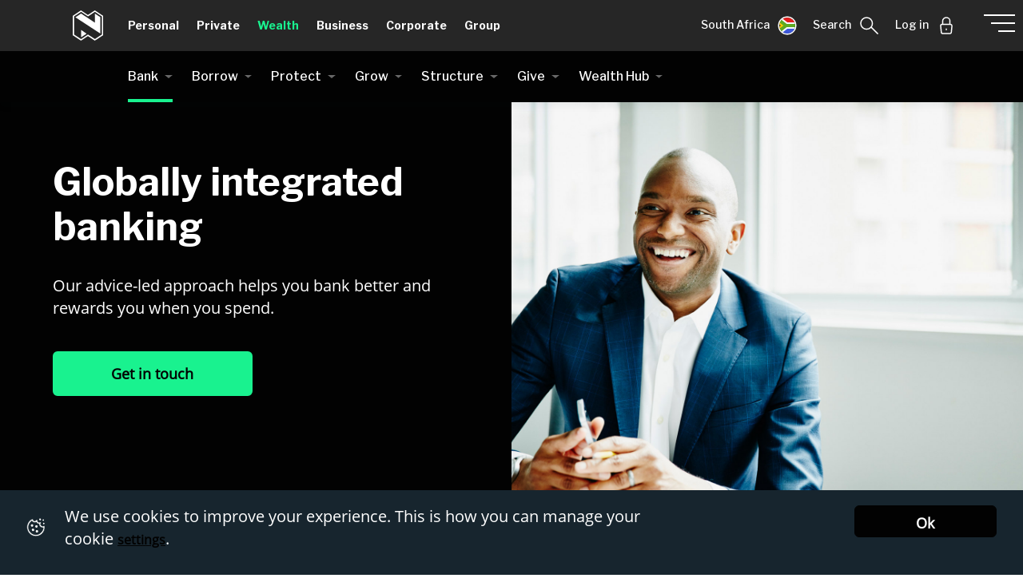

--- FILE ---
content_type: text/html;charset=utf-8
request_url: https://nedbank-private-wealth.nedbank.co.za/bank.html
body_size: 27638
content:
<!--~~~~~~~~~~~~~~~~~~~~~~~~~~~~~~~~~~~~~~~~~~~~~~~~~~~~~~~~~~~~~~~~~~~~~~~~~~
  ~ Copyright 2016 Adobe
  ~
  ~ Licensed under the Apache License, Version 2.0 (the "License");
  ~ you may not use this file except in compliance with the License.
  ~ You may obtain a copy of the License at
  ~
  ~     http://www.apache.org/licenses/LICENSE-2.0
  ~
  ~ Unless required by applicable law or agreed to in writing, software
  ~ distributed under the License is distributed on an "AS IS" BASIS,
  ~ WITHOUT WARRANTIES OR CONDITIONS OF ANY KIND, either express or implied.
  ~ See the License for the specific language governing permissions and
  ~ limitations under the License.
  ~~~~~~~~~~~~~~~~~~~~~~~~~~~~~~~~~~~~~~~~~~~~~~~~~~~~~~~~~~~~~~~~~~~~~~~~~ -->
<!DOCTYPE HTML>
<html lang="en-ZA">
      <head>
   <meta charset="UTF-8"/>
    <title>Bank | Nedbank Private Wealth</title>
	<script defer type="text/javascript" src="https://rum.hlx.page/.rum/@adobe/helix-rum-js@%5E2/dist/rum-standalone.js" data-routing="env=prod,tier=publish,ams=Nedbank Ltd (Sites) (Enterprise)"></script>
<link rel="icon" type="image/vnd.microsoft.icon" href="/content/dam/nedbank/nedbank-private-wealth/logos/favicon.ico"/>
	<link rel="shortcut icon" type="image/vnd.microsoft.icon" href="/content/dam/nedbank/nedbank-private-wealth/logos/favicon-shortcut.ico"/>
    <meta name="keywords" content="nedbank:wealth-blog/banking,nedbank:wealth-blog/loans,nedbank:wealth-blog/home-loans,nedbank:wealth-blog/international"/>
    <meta name="description" content="Nedbank Private Wealth provides globally integrated banking services to help you access, protect, grow, borrow and transact on your global wealth."/>
	<meta name="google-site-verification" content="HO4cJvihWptlWM1LEDBkQwHbgU2bK9tMxPc0RXZyG2U"/>
	<meta name="robots" content="index, follow"/>
	<meta name="changefreq"/>
    <meta name="priority"/>
    
    
    <meta name="format-detection" content="telephone=no"/>
    <script src="https://code.jquery.com/jquery-3.7.1.min.js"></script>
    
    <link rel="preconnect" href="https://fonts.googleapis.com"/>
    <link rel="preconnect" href="https://fonts.gstatic.com" crossorigin/>
    <link href="https://fonts.googleapis.com/css2?family=Libre+Franklin:wght@400;500;700&display=swap" rel="stylesheet"/>
    
    
<meta name="viewport" content="width=device-width, initial-scale=1.0"/>
<link rel="canonical"/>



    
<link rel="stylesheet" href="/etc.clientlibs/nedbank/clientlibs/clientlib-dependencies.min.css" type="text/css">
<link rel="stylesheet" href="/etc.clientlibs/nedbank/clientlibs/clientlib-base.min.css" type="text/css">
<link rel="stylesheet" href="/etc.clientlibs/nedbank/clientlibs/clientlib-site.min.css" type="text/css">
<link rel="stylesheet" href="/etc.clientlibs/nedbank/clientlibs/privatewealth-site.min.css" type="text/css">




<input type="hidden" value="personal" id="domainproperty"/>
<input type="hidden" value="false" id="loadonclick"/>

   
    
    <!-- Google Tag Manager -->
        <script>(function(w,d,s,l,i){w[l]=w[l]||[];w[l].push({'gtm.start':
        new Date().getTime(),event:'gtm.js'});var f=d.getElementsByTagName(s)[0],
        j=d.createElement(s),dl=l!='dataLayer'?'&l='+l:'';j.async=true;j.src=
        'https://www.googletagmanager.com/gtm.js?id='+i+dl;f.parentNode.insertBefore(j,f);
        })(window,document,'script','dataLayer','GTM-N8MXCH8');</script>
    <!-- End Google Tag Manager -->

    <!-- Enable Structure Data -->
    

    <!-- End of Structure Data -->
	
	<!-- Enable Google Structure Data -->
    
    <!--End Google Structure Data-->

    <!--Analytics script start-->
    
    <script>
	<!--prehiding snippet for Adobe Target with asynchronous Launch deployment-->
 		(function(g,b,d,f){(function(a,c,d){if(a){var e=b.createElement("style");e.id=c;e.innerHTML=d;a.appendChild(e)}})(b.getElementsByTagName("head")[0],"at-body-style",d);setTimeout(function(){var a=b.getElementsByTagName("head")[0];if(a){var c=b.getElementById("at-body-style");c&&a.removeChild(c)}},f)})(window,document,"body {opacity: 0 !important}",3E3);
	</script>
    
    <script src="//assets.adobedtm.com/6422e0f550a2/017d80491d7e/launch-e08352bc3db4.min.js" async></script>
    
    <!--Analytics script end-->
    
    
    

    

    
    
    

    
</head>


   <body class="page basicpage">
        <!-- Google Tag Manager (noscript) -->
        <noscript><iframe src="https://www.googletagmanager.com/ns.html?id=GTM-N8MXCH8" height="0" width="0" style="display:none;visibility:hidden"></iframe></noscript>
        <!-- End Google Tag Manager (noscript) -->
        
        
            <div class="mainclass">
   <div class="root responsivegrid">


<div class="aem-Grid aem-Grid--12 aem-Grid--default--12 ">
    
    <div class="responsivegrid aem-GridColumn aem-GridColumn--default--12">


<div class="aem-Grid aem-Grid--12 aem-Grid--default--12 ">
    
    <div class="querysearch aem-GridColumn aem-GridColumn--default--12">
    


    
    
<script src="/etc.clientlibs/nedbank/clientlibs/clientlib-dependencies.min.js"></script>
<script src="/etc.clientlibs/nedbank/components/querysearch/clientlibs.min.js"></script>



   
    
    <input type="hidden" id="qs_errormessage" class="qs_errormessage" name="errormessage" value="Please enter at least 3 letters"/>
    <input type="hidden" id="qs_numofresult" class="qs_numofresult" name="numofresult" value="4"/>
    <input type="hidden" id="qs_droptotal" class="qs_droptotal" name="droptotal" value="6"/>
    <input type="hidden" id="qs_ctatext" class="qs_ctatext" name="ctatext" value="See all"/>
    <input type="hidden" id="qs_minchar" class="qs_minchar" name="minchar" value="3"/>
    <input type="hidden" id="qs_noresultheading" class="qs_noresultheading" name="noresultheading" value="No results found"/>
    <input type="hidden" id="qs_noresultdesc" class="qs_noresultdesc" name="noresultdesc" value="Check your search for any spelling errors or try a different search term."/>
    <input type="hidden" id="qs_showonpage" class="qs_showonpage" name="noresultdesc"/>
    <input type="hidden" id="qs_querypath" name="querypath"/>
    

    <div class="modal fade" id="querySearchModal" tabindex="-1" role="dialog">
        <div class="modal-dialog">
            <div class="modal-content">
                <div class="modal-header">
                    <a class="home-url-qs" href="/home.html"><img src="/content/dam/nedbank/nedbank-private-wealth/icons/resources/logo.svg" alt="home"/></a>
                    <button type="button" data-dismiss="modal" class="nbd-qs-close-btn">Close
                        <img class="nbd-qs-close" src="/content/dam/nedbank/nedbank-private-wealth/icons/resources/header/close-overlay.svg" alt="close"/>
                    </button>
                </div>
                <div class="modal-body">

                    <div class="nbd-qs-container">
                        <div class="row justify-content-center mr-0 ml-0">
                            <div class="col-12 text-center">
                                <div class="nbd-qs-search">
                                    <h2 class="nbd-qs-heading">Search</h2>
                                    <div class="nbd-qs-txt">
                                        <img class="nbd-find" src="/content/dam/nedbank/nedbank-private-wealth/icons/resources/search_find_zoom.svg" alt="find"/>
                                        <input type="text" id="nbd-qs-input" class="cmp-qs-search__input nbd-qs-input-item" data-cmp-hook-search="input" name="fulltext" placeholder="Search Wealth" role="combobox" aria-autocomplete="list" aria-haspopup="true" aria-invalid="false" data-placeholder="search personal"/>
                                        <img class="nbd-clear" src="/content/dam/nedbank/nedbank-private-wealth/icons/resources/exit.svg" alt="clear"/>

                                        <div class="nbd-qs-results-warp nbd-qs-result-hide" id="nbd-qs-resultsid-wrap">
                                            <!--<div class="nbd-qs-results cmp-qs-search__results" data-cmp-hook-search="results"
                                    role="listbox" aria-multiselectable="false"></div> -->
                                            <div class="nbd-qs-page-results"></div>
                                            <div class="nbd-qs-link-results nbd-qs-result-hide">
                                                
                                                    
                                                        
                                                            <a href="https://personal.nedbank.co.za/bank/bank-accounts/choose-the-right-account.html" class="nbd-btn-tertiary nbd-qs-btnlinks">Accounts
                                                                <em class="tertiary-btn-icon right-arrow-btn"></em></a>
                                                        
                                                            <a href="https://personal.nedbank.co.za/bank/credit-cards.html" class="nbd-btn-tertiary nbd-qs-btnlinks">Credit Cards
                                                                <em class="tertiary-btn-icon right-arrow-btn"></em></a>
                                                        
                                                            <a href="https://personal.nedbank.co.za/borrow/personal-loans.html#" class="nbd-btn-tertiary nbd-qs-btnlinks">Personal loans
                                                                <em class="tertiary-btn-icon right-arrow-btn"></em></a>
                                                        
                                                            <a href="https://personal.nedbank.co.za/save-and-invest.html#" class="nbd-btn-tertiary nbd-qs-btnlinks">Save and Invest
                                                                <em class="tertiary-btn-icon right-arrow-btn"></em></a>
                                                        
                                                            <a href="https://personal.nedbank.co.za/borrow/home-loans.html#" class="nbd-btn-tertiary nbd-qs-btnlinks">Home loans
                                                                <em class="tertiary-btn-icon right-arrow-btn"></em></a>
                                                        
                                                            <a href="https://personal.nedbank.co.za/learn/blog.html#" class="nbd-btn-tertiary nbd-qs-btnlinks">Learn
                                                                <em class="tertiary-btn-icon right-arrow-btn"></em></a>
                                                        
                                                    
                                                
                                            </div>
                                        </div>
                                    </div>
                                    <label class="nbd-qs-note">You can search for products, services, articles, how-to guides, policies etc.</label>
                                    <div class="qsfilter-background-class d-none">

                                        <div class="row justify-content-center">
                                            <div class=" col-lg-8 col-md-8 col-sm-12 text-center qsfilters-tags ">
                                                <span class="nbd-qsfilter-title">Filter by</span>
                                                <button type="button" id="qsfilterToggle" class="btn btn-default nbd-toggle-qsfilter-button">
                                                    + Filter
                                                </button>
                                                <div id="qsfilterTags"></div>
                                            </div>
                                        </div>

                                    </div>
                                </div>
                            </div>
                        </div>

                        <div class="col-12 nbd-qs-nav-left qs-top nbd-qs-result-hide">
                        </div>
                        <div class="nbd-qs-pagination-result nbd-qs-result-hide">
                        </div>
                        <div id="nbd-qs-nav" class="row nbd-qs-result-hide nbd-qs-navi">
                            <div class="col-12 col-sm-6 p-0 nbd-qs-nav-left">
                            </div>
                            <div class=" col-12 col-sm-6 p-0 nbd-qs-nav-right">
                                <div id="pagination-container" class="pagination-nav-container"></div>

                            </div>
                        </div>


                    </div>

                </div>
            </div>
        </div>
    </div>
</div>
<div class="listpopup aem-GridColumn aem-GridColumn--default--12">

    



    
<script src="/etc.clientlibs/nedbank/components/listpopup/clientlibs.min.js"></script>



   
   <div class="nbd-listpopup-container">
      <input type="hidden" id="hideclickeditem" value="false"/>
      <div class="modal fade" id="countryselection">
         <div class="modal-dialog mw-100">
            <div class="modal-content">

               <!-- Modal Header -->
               <div class="modal-header">
                     <a class="d-lg-none" href="/home.html"><img src="/content/dam/nedbank/nedbank-private-wealth/icons/resources/logo.svg" alt="home"/></a>
                  <button type="button" class="close" data-dismiss="modal">Close
                     <img src="/content/dam/nedbank/nedbank-private-wealth/icons/resources/header/close-overlay.svg" alt="close popup"/>
                  </button>
               </div>
               
               
                  <!-- Modal body -->
                  <div class="modal-body ng-container">
                     
                     <div class="row nbd-listpopup-list">
                        <!-- Column one -->
                        <div class="col-lg-3 col-sm-12 nbd-listpopup-head pl-0">
                           <h3>International</h3>
                           
                              
                              
                                 <ol class="p-0">
                                    
                                       <a href="https://www.nedbankprivatewealth.com/content/private-wealth-international/international/en/products-and-services.html" target="_blank" data-value="Visit International site" data-pagequicklinktype="link" data-pagequicklinkname="Visit International site" data-pagequicklinklocation="International |  | header"><img src="/content/dam/nedbank/nedbank-private-wealth/icons/system-icons/white/icons/resources/icon_international_01.svg" alt="Globe icon"/><span>Visit International site</span></a>
                                    
                                    
                                    
                                 </ol>
                              
                           
                        
                              
                        
                        </div>
                        <!-- Column Two -->
                        <div class="col-lg-3 col-sm-12 nbd-listpopup-head pl-0">
                           <h3>International IFA</h3>
                           
                              
                           
                              
                                 
                                    <ol class="p-0">
                                       
                                          <a href="https://www.nedbankprivatewealth.com/content/private-wealth-ifa/ifa/en/products-and-services.html" target="_blank" rel="noopener noreferrer" data-value="Visit International IFA site" data-pagequicklinktype="link" data-pagequicklinkname="Visit International IFA site" data-pagequicklinklocation="International IFA |  | header"><img src="/content/dam/nedbank/nedbank-private-wealth/icons/system-icons/white/icons/resources/icon_international_ifa_01.svg" alt="International IFA"/><span>Visit International IFA site</span></a>
                                       
                                       
                                       
                                    </ol>
                                 
                              
                           
                        </div>
                        <!-- Column Three -->
                        <div class="col-lg-3 col-sm-12 nbd-listpopup-head pl-0">
                           <h3></h3>
                           
                              
                           
                              
                           
                        </div>
                        <!-- Column four -->
                        <div class="col-lg-3 col-sm-12 nbd-listpopup-head pl-0">
                           <h3></h3>
                           
                              
                              
                              
                              
                        </div>
                     </div>
                  </div>
               

              <!-- Variation 2 -->
               
            </div>
         </div>
      </div>
   </div>
   

</div>
<div class="listpopup aem-GridColumn aem-GridColumn--default--12">

    



    



   
   <div class="nbd-listpopup-container">
      <input type="hidden" id="hideclickeditem" value="false"/>
      <div class="modal fade" id="login">
         <div class="modal-dialog mw-100">
            <div class="modal-content">

               <!-- Modal Header -->
               <div class="modal-header">
                     <a class="d-lg-none" href="/home.html"><img src="/content/dam/nedbank/nedbank-private-wealth/icons/resources/logo.svg" alt="home"/></a>
                  <button type="button" class="close" data-dismiss="modal">Close
                     <img src="/content/dam/nedbank/nedbank-private-wealth/icons/resources/header/close-overlay.svg" alt="close popup"/>
                  </button>
               </div>
               
               

              <!-- Variation 2 -->
               
                  <!-- Modal body -->
                  <div class="modal-body ng-container">
                     <div class="row nbd-listpopup-list nbd-listpopup-list2">
                        <!-- Column one -->
                        <div class="col-lg-5 col-sm-12 nbd-listpopup-head nbd-listpopup-head1 pl-0">
                           <h2>Don’t have your Nedbank ID yet?</h2>
                           <div class="columndesc">
                              <p><p>Nedbank ID single sign-on gives you full digital access to Nedbank Private Wealth’s banking and lifestyle products and services on the Nedbank Private Wealth app or Online Banking.</p>
</p>
                           </div>
                           
                           
                              
                              
                           
                              <div class="nbd-listpopup-btn">

                                 <a href="https://secured.nedbankprivatewealth.co.za/#/register/SA-ID" class="btn nbd-btn nbd-btn-secondary " target="_blank" data-pagequicklinktype="link" data-pagequicklinkname="Register now" data-pagequicklinklocation="Don’t have your Nedbank ID yet? |  | header">
                                    Register now</a>
   
                              </div>
                        </div>
                        <!-- Column Two -->
                        <div class="col-lg-7 col-sm-12 nbd-listpopup-head nbd-listpopup-head2">
                           <h2>Log in</h2>
                           <div class="columndesc">
                              <p><p>Log in to Online Banking or another one of our secured services.</p>
</p>
                           </div>
                           
                              
                                 <div class="itemList2 desktopitemlist" style="height:px;">
                                 
                                    <ol class="p-0">
                                       
                                          <a href="https://secured.nedbankprivatewealth.co.za/#/login" rel="noopener noreferrer" target="_blank" class="nbd-intercept-card-link nbd-btn-tertiary" data-value="Online Banking" data-pagequicklinktype="link" data-pagequicklinkname="Online Banking" data-pagequicklinklocation="Log in |  | header">
                                             <span>Online Banking</span>
                                             <em class="tertiary-btn-icon up-right-arrow-btn up-right-arrow-btn1"></em>
                                          </a>
                                       
                                       
                                       
                                    </ol>
                                 
                                    <ol class="p-0">
                                       
                                          <a href="https://onlineinvestments.nedbank.co.za/#/overview" rel="noopener noreferrer" target="_blank" class="nbd-intercept-card-link nbd-btn-tertiary" data-value="Stockbroking | Online trading" data-pagequicklinktype="link" data-pagequicklinkname="Stockbroking | Online trading" data-pagequicklinklocation="Log in |  | header">
                                             <span>Stockbroking | Online trading</span>
                                             <em class="tertiary-btn-icon up-right-arrow-btn up-right-arrow-btn1"></em>
                                          </a>
                                       
                                       
                                       
                                    </ol>
                                 
                                    <ol class="p-0">
                                       
                                          <a href="https://auth.nedsecure-int.com/login" rel="noopener noreferrer" target="_blank" class="nbd-intercept-card-link nbd-btn-tertiary" data-value="International | Online banking" data-pagequicklinktype="link" data-pagequicklinkname="International | Online banking" data-pagequicklinklocation="Log in |  | header">
                                             <span>International | Online banking</span>
                                             <em class="tertiary-btn-icon up-right-arrow-btn up-right-arrow-btn1"></em>
                                          </a>
                                       
                                       
                                       
                                    </ol>
                                 
                                    <ol class="p-0">
                                       
                                          <a href="https://secured-id.nedbank.co.za/mga/sps/authsvc?PolicyId=urn:ibm:security:authentication:asf:nidlogin&TAM_OP=login&USERNAME=unauthenticated&URL=%2F" rel="noopener noreferrer" target="_blank" class="nbd-intercept-card-link nbd-btn-tertiary" data-value="Nedbank ID" data-pagequicklinktype="link" data-pagequicklinkname="Nedbank ID" data-pagequicklinklocation="Log in |  | header">
                                             <span>Nedbank ID</span>
                                             <em class="tertiary-btn-icon up-right-arrow-btn up-right-arrow-btn1"></em>
                                          </a>
                                       
                                       
                                       
                                    </ol>
                                 
                              </div>
                              <div class="itemList2 mobileitemlist">
                                 
                                    <ol class="p-0">
                                       
                                          <a href="https://secured.nedbankprivatewealth.co.za/#/login" rel="noopener noreferrer" target="_blank" class="nbd-intercept-card-link nbd-btn-tertiary" data-value="Online Banking" data-pagequicklinktype="link" data-pagequicklinkname="Online Banking" data-pagequicklinklocation="Log in |  | header">
                                             <span>Online Banking</span>
                                             <em class="tertiary-btn-icon up-right-arrow-btn up-right-arrow-btn1"></em>
                                          </a>
                                       
                                       
                                       
                                    </ol>
                                 
                                    <ol class="p-0">
                                       
                                          <a href="https://onlineinvestments.nedbank.co.za/#/overview" rel="noopener noreferrer" target="_blank" class="nbd-intercept-card-link nbd-btn-tertiary" data-value="Stockbroking | Online trading" data-pagequicklinktype="link" data-pagequicklinkname="Stockbroking | Online trading" data-pagequicklinklocation="Log in |  | header">
                                             <span>Stockbroking | Online trading</span>
                                             <em class="tertiary-btn-icon up-right-arrow-btn up-right-arrow-btn1"></em>
                                          </a>
                                       
                                       
                                       
                                    </ol>
                                 
                                    <ol class="p-0">
                                       
                                          <a href="https://auth.nedsecure-int.com/login" rel="noopener noreferrer" target="_blank" class="nbd-intercept-card-link nbd-btn-tertiary" data-value="International | Online banking" data-pagequicklinktype="link" data-pagequicklinkname="International | Online banking" data-pagequicklinklocation="Log in |  | header">
                                             <span>International | Online banking</span>
                                             <em class="tertiary-btn-icon up-right-arrow-btn up-right-arrow-btn1"></em>
                                          </a>
                                       
                                       
                                       
                                    </ol>
                                 
                                    <ol class="p-0">
                                       
                                          <a href="https://secured-id.nedbank.co.za/mga/sps/authsvc?PolicyId=urn:ibm:security:authentication:asf:nidlogin&TAM_OP=login&USERNAME=unauthenticated&URL=%2F" rel="noopener noreferrer" target="_blank" class="nbd-intercept-card-link nbd-btn-tertiary" data-value="Nedbank ID" data-pagequicklinktype="link" data-pagequicklinkname="Nedbank ID" data-pagequicklinklocation="Log in |  | header">
                                             <span>Nedbank ID</span>
                                             <em class="tertiary-btn-icon up-right-arrow-btn up-right-arrow-btn1"></em>
                                          </a>
                                       
                                       
                                       
                                    </ol>
                                 
                              </div>
                              
                           
                        
                           
                        </div>
                     </div>
                  </div>
               
            </div>
         </div>
      </div>
   </div>
   

</div>
<div class="nedbank-navigation navigation aem-GridColumn aem-GridColumn--default--newline aem-GridColumn--default--12 aem-GridColumn--offset--default--0">


    
    
<script src="/etc.clientlibs/nedbank/components/nedbank-navigation/clientlibs.min.js"></script>




<div class="desktop-navigation">
    
    <!-- include your JavaScript -->
    <div class="nbd-header-container">
        <input type="hidden" value="https://nedbank-private-wealth.nedbank.co.za" id="domainName"/>
        <input type="hidden" value="WEALTH" id="homevariationinherited"/>
        <input type="hidden" value="false" id="hidedomainlinks"/>
        <div class="nbd-navbar-desktop-wrapper">
            <nav id="stickyheader" class="navbar navbar-expand-lg">
                <div class="primarynav">
                    <div class="navwrapper ">
                        <div class="navbar-brand stickymenuitem">
                        <a href="/home.html" data-pagequicklinktype="link" data-pagequicklinkname="Logo1" data-pagequicklinklocation="header"><img src="/content/dam/nedbank/nedbank-private-wealth/icons/resources/logo.svg" alt="logo"/></a>
                        
                        </div>
                        
                        <ul class="navbar-nav mr-auto primarynavitem domainnavitems">
                            
                                
                            
                                
                            
                                
                            
                                
                                    
                                        <li>
                                            <a class="dropdown-item" href="https://personal.nedbank.co.za/home.html" data-pagequicklinktype="nav" data-pagequicklinkname="Personal" data-pagequicklinklocation="primary nav">Personal</a>
                                        </li>
                                    
                                        <li>
                                            <a class="dropdown-item" href="https://private.nedbank.co.za/nedbank-private-banking-solutions.html" data-pagequicklinktype="nav" data-pagequicklinkname="Private" data-pagequicklinklocation="primary nav">Private</a>
                                        </li>
                                    
                                        <li>
                                            <a class="dropdown-item" href="/home.html" data-pagequicklinktype="nav" data-pagequicklinkname="Wealth" data-pagequicklinklocation="primary nav">Wealth</a>
                                        </li>
                                    
                                        <li>
                                            <a class="dropdown-item" href="https://business.nedbank.co.za/home.html" data-pagequicklinktype="nav" data-pagequicklinkname="Business" data-pagequicklinklocation="primary nav">Business</a>
                                        </li>
                                    
                                        <li>
                                            <a class="dropdown-item" href="https://cib.nedbank.co.za/home.html" data-pagequicklinktype="nav" data-pagequicklinkname="Corporate" data-pagequicklinklocation="primary nav">Corporate</a>
                                        </li>
                                    
                                        <li>
                                            <a class="dropdown-item" href="https://group.nedbank.co.za/home.html" data-pagequicklinktype="nav" data-pagequicklinkname="Group" data-pagequicklinklocation="primary nav">Group</a>
                                        </li>
                                    
                                
                            
                                
                            
                        </ul>
                    


                        <!-- moving secondary menu on the primary domain level-->
                        
                        <!-- moving secondary menu on the primary domain level-->

                        <ul class="navbar-nav primarysubitem">
                            
                                
                            
                                
                            
                                
                            
                                
                            
                                
                                    
                                        <li class="nav-item">
                                            <a class="nav-link margin-r-40 " href="" role="button" data-toggle="modal" data-target="#countryselection" aria-haspopup="true" aria-expanded="false" data-pagequicklinktype="link" data-pagequicklinkname="South Africa" data-pagequicklinklocation="header">
                                                <span>South Africa</span> <img src="/content/dam/nedbank/nedbank-private-wealth/svg/country-flags/Icon%20-%20Circle%20-%20Flag%20-%20South%20Africa.svg" alt=""/>
                                            </a>
                                        </li>
                                    
                                        <li class="nav-item">
                                            <a class="nav-link margin-r-40 stickymenuitem" href="" role="button" data-toggle="modal" data-target="#querySearchModal" aria-haspopup="true" aria-expanded="false" data-pagequicklinktype="link" data-pagequicklinkname="Search" data-pagequicklinklocation="header">
                                                <span>Search</span> <img src="/content/dam/nedbank/nedbank-private-wealth/icons/system-icons/white/icons/resources/Search.svg" alt=""/>
                                            </a>
                                        </li>
                                    
                                        <li class="nav-item">
                                            <a class="nav-link margin-r-40 stickymenuitem" href="" role="button" data-toggle="modal" data-target="#login" aria-haspopup="true" aria-expanded="false" data-pagequicklinktype="link" data-pagequicklinkname="Log in" data-pagequicklinklocation="header">
                                                <span>Log in</span> <img src="/content/dam/nedbank/nedbank-private-wealth/icons/system-icons/white/icons/resources/Sign%20in.svg" alt=""/>
                                            </a>
                                        </li>
                                    
                                
                            
                        </ul>

                        
                            <div class="right-navbar-hamburger">
                                <a class="nbd-hamburger-menu-btn" data-pagequicklinktype="nav" data-pagequicklinkname="Hamburger Icon" data-pagequicklinklocation="header">
                                    <!-- <img src="/content/dam/nedbank/icons/resources/hamburger.svg"> -->
                                    <span class="menublock"><span class="hamburger"></span></span>
                                </a>
                            </div>
                        
                    </div>
                </div>
                <div class="collapse navbar-collapse secondarynav" id="navbarSupportedContent">
                    <ul class="navbar-nav mr-auto">
                        <li class="nav-item dropdown">
                            <a class="nav-link dropdown-toggle" href="javascript:void(0)" id="navbarDropdown" role="button" data-toggle="dropdown" aria-haspopup="true" aria-expanded="false" data-nbdparentname="bank" data-pagequicklinktype="nav" data-pagequicklinkname="Bank" data-pagequicklinklocation="secondary nav">
                                Bank
                                <span class="nbd-nav-highlight"></span>
                            </a>
                            <div class="dropdown-menu" aria-labelledby="navbarDropdown">
                                <a class="dropdown-item dropdown-item-heading" data-pagequicklinktype="nav" data-pagequicklinkname="Manage your wealth" data-pagequicklinklocation="dropdown menu | secondary nav">Manage your wealth</a>
                                <div class="dropdown-divider m-0 ml-3 mr-3"></div>
                                <a class="dropdown-item" href="/bank.html" data-pagequicklinktype="nav" data-pagequicklinkname="Explore Bank" data-pagequicklinklocation="dropdown menu | secondary nav">Explore Bank</a>
                                
                                    <a class="dropdown-item" href="/bank/private-banking.html" data-pagequicklinktype="nav" data-pagequicklinkname="Private banking" data-pagequicklinklocation="dropdown menu | secondary nav"> Private banking</a>
                                
                                    <a class="dropdown-item" href="/bank/international-banking.html" data-pagequicklinktype="nav" data-pagequicklinkname="International banking" data-pagequicklinklocation="dropdown menu | secondary nav"> International banking</a>
                                
                                    <a class="dropdown-item" href="/bank/focus-account.html" data-pagequicklinktype="nav" data-pagequicklinkname="Focus Platform" data-pagequicklinklocation="dropdown menu | secondary nav"> Focus Platform</a>
                                
                                    <a class="dropdown-item" href="/bank/forex.html" data-pagequicklinktype="nav" data-pagequicklinkname="Forex" data-pagequicklinklocation="dropdown menu | secondary nav"> Forex</a>
                                
                                    <a class="dropdown-item" href="/bank/rewards.html" data-pagequicklinktype="nav" data-pagequicklinkname="Rewards" data-pagequicklinklocation="dropdown menu | secondary nav"> Rewards</a>
                                
                                    <a class="dropdown-item" href="/bank/greenbacks.html" data-pagequicklinktype="nav" data-pagequicklinkname="Greenbacks" data-pagequicklinklocation="dropdown menu | secondary nav"> Greenbacks</a>
                                
                            </div>
                        </li>
                        
                    
                        <li class="nav-item dropdown">
                            <a class="nav-link dropdown-toggle" href="javascript:void(0)" id="navbarDropdown" role="button" data-toggle="dropdown" aria-haspopup="true" aria-expanded="false" data-nbdparentname="borrow" data-pagequicklinktype="nav" data-pagequicklinkname="Borrow" data-pagequicklinklocation="secondary nav">
                                Borrow
                                <span class="nbd-nav-highlight"></span>
                            </a>
                            <div class="dropdown-menu" aria-labelledby="navbarDropdown">
                                <a class="dropdown-item dropdown-item-heading" data-pagequicklinktype="nav" data-pagequicklinkname="Achieve your goals" data-pagequicklinklocation="dropdown menu | secondary nav">Achieve your goals</a>
                                <div class="dropdown-divider m-0 ml-3 mr-3"></div>
                                <a class="dropdown-item" href="/borrow.html" data-pagequicklinktype="nav" data-pagequicklinkname="Explore Borrow" data-pagequicklinklocation="dropdown menu | secondary nav">Explore Borrow</a>
                                
                                    <a class="dropdown-item" href="/borrow/home-loans.html" data-pagequicklinktype="nav" data-pagequicklinkname="Home loans" data-pagequicklinklocation="dropdown menu | secondary nav"> Home loans</a>
                                
                                    <a class="dropdown-item" href="/borrow/vehicle-and-asset-finance.html" data-pagequicklinktype="nav" data-pagequicklinkname="Vehicle and asset finance" data-pagequicklinklocation="dropdown menu | secondary nav"> Vehicle and asset finance</a>
                                
                                    <a class="dropdown-item" href="/borrow/structured-lending.html" data-pagequicklinktype="nav" data-pagequicklinkname="Structured lending" data-pagequicklinklocation="dropdown menu | secondary nav"> Structured lending</a>
                                
                                    <a class="dropdown-item" href="/borrow/overdraft-and-short-term-facilities.html" data-pagequicklinktype="nav" data-pagequicklinkname="Overdrafts" data-pagequicklinklocation="dropdown menu | secondary nav"> Overdrafts</a>
                                
                                    <a class="dropdown-item" href="/borrow/aviation-finance.html" data-pagequicklinktype="nav" data-pagequicklinkname="Aviation finance" data-pagequicklinklocation="dropdown menu | secondary nav"> Aviation finance</a>
                                
                            </div>
                        </li>
                        
                    
                        <li class="nav-item dropdown">
                            <a class="nav-link dropdown-toggle" href="javascript:void(0)" id="navbarDropdown" role="button" data-toggle="dropdown" aria-haspopup="true" aria-expanded="false" data-nbdparentname="protect" data-pagequicklinktype="nav" data-pagequicklinkname="Protect" data-pagequicklinklocation="secondary nav">
                                Protect
                                <span class="nbd-nav-highlight"></span>
                            </a>
                            <div class="dropdown-menu" aria-labelledby="navbarDropdown">
                                <a class="dropdown-item dropdown-item-heading" data-pagequicklinktype="nav" data-pagequicklinkname="Protect your assets" data-pagequicklinklocation="dropdown menu | secondary nav">Protect your assets</a>
                                <div class="dropdown-divider m-0 ml-3 mr-3"></div>
                                <a class="dropdown-item" href="/protect.html" data-pagequicklinktype="nav" data-pagequicklinkname="Explore Protect" data-pagequicklinklocation="dropdown menu | secondary nav">Explore Protect</a>
                                
                                    <a class="dropdown-item" href="/protect/life-assurance.html" data-pagequicklinktype="nav" data-pagequicklinkname="Personal insurance" data-pagequicklinklocation="dropdown menu | secondary nav"> Personal insurance</a>
                                
                                    <a class="dropdown-item" href="/protect/business-insurance.html" data-pagequicklinktype="nav" data-pagequicklinkname="Business insurance" data-pagequicklinklocation="dropdown menu | secondary nav"> Business insurance</a>
                                
                            </div>
                        </li>
                        
                    
                        <li class="nav-item dropdown">
                            <a class="nav-link dropdown-toggle" href="javascript:void(0)" id="navbarDropdown" role="button" data-toggle="dropdown" aria-haspopup="true" aria-expanded="false" data-nbdparentname="grow" data-pagequicklinktype="nav" data-pagequicklinkname="Grow" data-pagequicklinklocation="secondary nav">
                                Grow
                                <span class="nbd-nav-highlight"></span>
                            </a>
                            <div class="dropdown-menu" aria-labelledby="navbarDropdown">
                                <a class="dropdown-item dropdown-item-heading" data-pagequicklinktype="nav" data-pagequicklinkname="Grow your wealth" data-pagequicklinklocation="dropdown menu | secondary nav">Grow your wealth</a>
                                <div class="dropdown-divider m-0 ml-3 mr-3"></div>
                                <a class="dropdown-item" href="/grow.html" data-pagequicklinktype="nav" data-pagequicklinkname="Explore Grow" data-pagequicklinklocation="dropdown menu | secondary nav">Explore Grow</a>
                                
                                    <a class="dropdown-item" href="/grow/investment-planning.html" data-pagequicklinktype="nav" data-pagequicklinkname="Investment planning" data-pagequicklinklocation="dropdown menu | secondary nav"> Investment planning</a>
                                
                                    <a class="dropdown-item" href="/grow/investment-solutions.html" data-pagequicklinktype="nav" data-pagequicklinkname="Investment solutions" data-pagequicklinklocation="dropdown menu | secondary nav"> Investment solutions</a>
                                
                                    <a class="dropdown-item" href="/grow/international-investments.html" data-pagequicklinktype="nav" data-pagequicklinkname="International investments" data-pagequicklinklocation="dropdown menu | secondary nav"> International investments</a>
                                
                                    <a class="dropdown-item" href="/grow/cash-management-solutions.html" data-pagequicklinktype="nav" data-pagequicklinkname="Cash management" data-pagequicklinklocation="dropdown menu | secondary nav"> Cash management</a>
                                
                                    <a class="dropdown-item" href="/grow/retirement-planning.html" data-pagequicklinktype="nav" data-pagequicklinkname="Retirement planning" data-pagequicklinklocation="dropdown menu | secondary nav"> Retirement planning</a>
                                
                                    <a class="dropdown-item" href="/grow/stockbroking.html" data-pagequicklinktype="nav" data-pagequicklinkname="Stockbroking" data-pagequicklinklocation="dropdown menu | secondary nav"> Stockbroking</a>
                                
                                    <a class="dropdown-item" href="/grow/fund-fact-sheets.html" data-pagequicklinktype="nav" data-pagequicklinkname="Fund fact sheets" data-pagequicklinklocation="dropdown menu | secondary nav"> Fund fact sheets</a>
                                
                            </div>
                        </li>
                        
                    
                        <li class="nav-item dropdown">
                            <a class="nav-link dropdown-toggle" href="javascript:void(0)" id="navbarDropdown" role="button" data-toggle="dropdown" aria-haspopup="true" aria-expanded="false" data-nbdparentname="structure-and-transfer-your-wealth" data-pagequicklinktype="nav" data-pagequicklinkname="Structure" data-pagequicklinklocation="secondary nav">
                                Structure
                                <span class="nbd-nav-highlight"></span>
                            </a>
                            <div class="dropdown-menu" aria-labelledby="navbarDropdown">
                                <a class="dropdown-item dropdown-item-heading" data-pagequicklinktype="nav" data-pagequicklinkname="Protect your legacy" data-pagequicklinklocation="dropdown menu | secondary nav">Protect your legacy</a>
                                <div class="dropdown-divider m-0 ml-3 mr-3"></div>
                                <a class="dropdown-item" href="/structure-and-transfer-your-wealth.html" data-pagequicklinktype="nav" data-pagequicklinkname="Explore Structure" data-pagequicklinklocation="dropdown menu | secondary nav">Explore Structure</a>
                                
                                    <a class="dropdown-item" href="/structure-and-transfer-your-wealth/advisory-services.html" data-pagequicklinktype="nav" data-pagequicklinkname="Specialist advisory services" data-pagequicklinklocation="dropdown menu | secondary nav"> Specialist advisory services</a>
                                
                                    <a class="dropdown-item" href="/structure-and-transfer-your-wealth/will-drafting-and-safe-custody.html" data-pagequicklinktype="nav" data-pagequicklinkname="Will drafting" data-pagequicklinklocation="dropdown menu | secondary nav"> Will drafting</a>
                                
                                    <a class="dropdown-item" href="/structure-and-transfer-your-wealth/estate-administration-and-executorship.html" data-pagequicklinktype="nav" data-pagequicklinkname="Estate administration" data-pagequicklinklocation="dropdown menu | secondary nav"> Estate administration</a>
                                
                                    <a class="dropdown-item" href="/structure-and-transfer-your-wealth/financial-accounting-and-tax-compliance.html" data-pagequicklinktype="nav" data-pagequicklinkname="Financial accounting" data-pagequicklinklocation="dropdown menu | secondary nav"> Financial accounting</a>
                                
                                    <a class="dropdown-item" href="/structure-and-transfer-your-wealth/estate-planning.html" data-pagequicklinktype="nav" data-pagequicklinkname="Estate planning" data-pagequicklinklocation="dropdown menu | secondary nav"> Estate planning</a>
                                
                            </div>
                        </li>
                        
                    
                        <li class="nav-item dropdown">
                            <a class="nav-link dropdown-toggle" href="javascript:void(0)" id="navbarDropdown" role="button" data-toggle="dropdown" aria-haspopup="true" aria-expanded="false" data-nbdparentname="give" data-pagequicklinktype="nav" data-pagequicklinkname="Give" data-pagequicklinklocation="secondary nav">
                                Give
                                <span class="nbd-nav-highlight"></span>
                            </a>
                            <div class="dropdown-menu" aria-labelledby="navbarDropdown">
                                <a class="dropdown-item dropdown-item-heading" data-pagequicklinktype="nav" data-pagequicklinkname="Make an impact" data-pagequicklinklocation="dropdown menu | secondary nav">Make an impact</a>
                                <div class="dropdown-divider m-0 ml-3 mr-3"></div>
                                <a class="dropdown-item" href="/give.html" data-pagequicklinktype="nav" data-pagequicklinkname="Explore Give" data-pagequicklinklocation="dropdown menu | secondary nav">Explore Give</a>
                                
                                    <a class="dropdown-item" href="/give/our-offering.html" data-pagequicklinktype="nav" data-pagequicklinkname="Our offering" data-pagequicklinklocation="dropdown menu | secondary nav"> Our offering</a>
                                
                                    <a class="dropdown-item" href="/give/giving-report.html" data-pagequicklinktype="nav" data-pagequicklinkname="Giving Report" data-pagequicklinklocation="dropdown menu | secondary nav"> Giving Report</a>
                                
                            </div>
                        </li>
                        
                    
                        <li class="nav-item dropdown">
                            <a class="nav-link dropdown-toggle" href="javascript:void(0)" id="navbarDropdown" role="button" data-toggle="dropdown" aria-haspopup="true" aria-expanded="false" data-nbdparentname="learn" data-pagequicklinktype="nav" data-pagequicklinkname="Wealth Hub" data-pagequicklinklocation="secondary nav">
                                Wealth Hub
                                <span class="nbd-nav-highlight"></span>
                            </a>
                            <div class="dropdown-menu" aria-labelledby="navbarDropdown">
                                <a class="dropdown-item dropdown-item-heading" data-pagequicklinktype="nav" data-pagequicklinkname="Learn about wealth management" data-pagequicklinklocation="dropdown menu | secondary nav">Learn about wealth management</a>
                                <div class="dropdown-divider m-0 ml-3 mr-3"></div>
                                <a class="dropdown-item" href="/learn.html" data-pagequicklinktype="nav" data-pagequicklinkname="Explore Wealth Hub" data-pagequicklinklocation="dropdown menu | secondary nav">Explore Wealth Hub</a>
                                
                                    <a class="dropdown-item" href="/learn/blog.html" data-pagequicklinktype="nav" data-pagequicklinkname="Blog" data-pagequicklinklocation="dropdown menu | secondary nav"> Blog</a>
                                
                                    <a class="dropdown-item" href="/learn/become-a-client.html" data-pagequicklinktype="nav" data-pagequicklinkname="Become a client " data-pagequicklinklocation="dropdown menu | secondary nav"> Become a client </a>
                                
                                    <a class="dropdown-item" href="/learn/contact-us.html" data-pagequicklinktype="nav" data-pagequicklinkname="Contact us" data-pagequicklinklocation="dropdown menu | secondary nav"> Contact us</a>
                                
                                    <a class="dropdown-item" href="/learn/digital-tools.html" data-pagequicklinktype="nav" data-pagequicklinkname="Digital tools" data-pagequicklinklocation="dropdown menu | secondary nav"> Digital tools</a>
                                
                            </div>
                        </li>
                        
                    </ul>


                </div>
                <div class="d-none dummydiv" style="height: 64px;width: 100%;"></div>


            </nav>
            <div id="stickyalias"></div>

        </div>
        
    </div>

    
    <div id="hamburgersection" class="nbd-hamburger-menu-wrapper displayHide">
        
            <div class="nbd-hamburger-menu-desk displayHide">
                <div class="nbd-hamburger-top-bar">
                    <a href="/home.html" data-pagequicklinktype="link" data-pagequicklinkname="Logo 1" data-pagequicklinklocation="hamburger | header">
                    <img class="nbd-logo" src="/content/dam/nedbank/nedbank-private-wealth/icons/resources/logo.svg" alt="logo"/></a>
                    <span class="nbd-hamburger-close-icon menublock"><span class="hamburger"></span></span>
                </div>
            </div>
        
        <div class="nbd-hamburger-menu-desk">
            <div class="ng-container">
                <div class="nbd-hamburger-menu-levelOne nbd-fadeInLeft">
                    <div class="row">
                        <div class="col-3">
                            <div class="nbd-first_level_menu">
                                <div data-menuLayerOne="bank" class="menu-item selectedMenu" data-pageQuickLinkType="nav" data-pageQuickLinkName="Bank" data-pageQuickLinkLocation="hamburger nav">Bank
                                </div>
<div data-menuLayerOne="borrow" class="menu-item " data-pageQuickLinkType="nav" data-pageQuickLinkName="Borrow" data-pageQuickLinkLocation="hamburger nav">Borrow
                                </div>
<div data-menuLayerOne="protect" class="menu-item " data-pageQuickLinkType="nav" data-pageQuickLinkName="Protect" data-pageQuickLinkLocation="hamburger nav">Protect
                                </div>
<div data-menuLayerOne="grow" class="menu-item " data-pageQuickLinkType="nav" data-pageQuickLinkName="Grow" data-pageQuickLinkLocation="hamburger nav">Grow
                                </div>
<div data-menuLayerOne="structure-and-transfer-your-wealth" class="menu-item " data-pageQuickLinkType="nav" data-pageQuickLinkName="Structure" data-pageQuickLinkLocation="hamburger nav">Structure
                                </div>
<div data-menuLayerOne="give" class="menu-item " data-pageQuickLinkType="nav" data-pageQuickLinkName="Give" data-pageQuickLinkLocation="hamburger nav">Give
                                </div>
<div data-menuLayerOne="learn" class="menu-item " data-pageQuickLinkType="nav" data-pageQuickLinkName="Wealth Hub" data-pageQuickLinkLocation="hamburger nav">Wealth Hub
                                </div>

                                <div class="menu-divider"></div>
    
                                
                                    
                                
                                    
                                
                                    
                                        
                                            <div class="menu-item-secondary">
                                                <a href="https://personal.nedbank.co.za/contact/contact-us.html" data-pagequicklinktype="nav" data-pagequicklinkname="Get in touch" data-pagequicklinklocation="hamburger nav">
                                                <img src="/content/dam/nedbank/icons/white-keyline/call-us-white-keyline.svg"/>Get in touch</a>
                                            </div>
                                        
                                    
                                
                                    
                                
                                    
                                
                            </div>
                        </div>
                        <div class="col-9">
                            
                                <div class="nbd-first_level_side_menu " data-menuLayerOneChild="bank">
                                    <div class="selected-menu-desc">
                                        Manage your wealth
                                    </div>
                                    <div class="card-deck">
                                        
                                            <div class="card nbd-menu-green-card nbd-fadeInTransition" data-menuLayerOneInnerChild="private-banking">
                                                <div class="card-body" data-pageQuickLinkType="nav" data-pageQuickLinkName="Private banking" data-pageQuickLinkLocation="Bank | hamburger nav">
    
                                                    <h7 class="card-title">Private banking<span class="nbd-menu-item-arrow"></span>
                                                        <p class="card-text">Manage your local and international wealth, hassle-free. </p>
                                                    </h7>
    
                                                    
                                                        <a href="/bank/private-banking.html" class="stretched-link" data-pagequicklinktype="nav" data-pagequicklinkname="Private banking" data-pagequicklinklocation="Bank | hamburger nav"></a>
                                                    
                                                </div>
                                            </div>
                                        
                                            <div class="card nbd-menu-green-card nbd-fadeInTransition" data-menuLayerOneInnerChild="international-banking">
                                                <div class="card-body" data-pageQuickLinkType="nav" data-pageQuickLinkName="International banking" data-pageQuickLinkLocation="Bank | hamburger nav">
    
                                                    <h7 class="card-title">International banking<span class="nbd-menu-item-arrow"></span>
                                                        <p class="card-text">Transact internationally and grow your international wealth.
</p>
                                                    </h7>
    
                                                    
                                                        <a href="/bank/international-banking.html" class="stretched-link" data-pagequicklinktype="nav" data-pagequicklinkname="International banking" data-pagequicklinklocation="Bank | hamburger nav"></a>
                                                    
                                                </div>
                                            </div>
                                        
                                            <div class="card nbd-menu-green-card nbd-fadeInTransition" data-menuLayerOneInnerChild="focus-account">
                                                <div class="card-body" data-pageQuickLinkType="nav" data-pageQuickLinkName="Focus Platform" data-pageQuickLinkLocation="Bank | hamburger nav">
    
                                                    <h7 class="card-title">Focus Platform<span class="nbd-menu-item-arrow"></span>
                                                        <p class="card-text">Transferring funds internationally is quick and easy with our award-winning app.</p>
                                                    </h7>
    
                                                    
                                                        <a href="/bank/focus-account.html" class="stretched-link" data-pagequicklinktype="nav" data-pagequicklinkname="Focus Platform" data-pagequicklinklocation="Bank | hamburger nav"></a>
                                                    
                                                </div>
                                            </div>
                                        
                                            <div class="card nbd-menu-green-card nbd-fadeInTransition" data-menuLayerOneInnerChild="forex">
                                                <div class="card-body" data-pageQuickLinkType="nav" data-pageQuickLinkName="Forex" data-pageQuickLinkLocation="Bank | hamburger nav">
    
                                                    <h7 class="card-title">Forex<span class="nbd-menu-item-arrow"></span>
                                                        <p class="card-text">Manage your international payments with our forex services.</p>
                                                    </h7>
    
                                                    
                                                        <a href="/bank/forex.html" class="stretched-link" data-pagequicklinktype="nav" data-pagequicklinkname="Forex" data-pagequicklinklocation="Bank | hamburger nav"></a>
                                                    
                                                </div>
                                            </div>
                                        
                                            <div class="card nbd-menu-green-card nbd-fadeInTransition" data-menuLayerOneInnerChild="rewards">
                                                <div class="card-body" data-pageQuickLinkType="nav" data-pageQuickLinkName="Rewards" data-pageQuickLinkLocation="Bank | hamburger nav">
    
                                                    <h7 class="card-title">Rewards<span class="nbd-menu-item-arrow"></span>
                                                        <p class="card-text">Enjoy a wide range of lifestyle rewards and benefits simply for banking with us.</p>
                                                    </h7>
    
                                                    
                                                </div>
                                            </div>
                                        
                                            <div class="card nbd-menu-green-card nbd-fadeInTransition" data-menuLayerOneInnerChild="greenbacks">
                                                <div class="card-body" data-pageQuickLinkType="nav" data-pageQuickLinkName="Greenbacks" data-pageQuickLinkLocation="Bank | hamburger nav">
    
                                                    <h7 class="card-title">Greenbacks<span class="nbd-menu-item-arrow"></span>
                                                        <p class="card-text">Enjoy a wide range of lifestyle rewards and benefits simply for banking with us.</p>
                                                    </h7>
    
                                                    
                                                </div>
                                            </div>
                                        
                                        <div class="card nbd-menu-white-card nbd-fadeInTransition">
                                            <div class="card-body">
                                                <h6 class="card-title">Explore Bank</h6>
                                                <span class="nbd-menu-item-arrow-green"></span>
                                                <a href="/bank.html" class="stretched-link" data-pagequicklinktype="nav" data-pagequicklinkname="Explore Bank" data-pagequicklinklocation="Bank | hamburger nav"></a>
                                            </div>
                                        </div>
    
                                    </div>
                                </div>
                            
                                <div class="nbd-first_level_side_menu displayHide" data-menuLayerOneChild="borrow">
                                    <div class="selected-menu-desc">
                                        Achieve your goals
                                    </div>
                                    <div class="card-deck">
                                        
                                            <div class="card nbd-menu-green-card nbd-fadeInTransition" data-menuLayerOneInnerChild="home-loans">
                                                <div class="card-body" data-pageQuickLinkType="nav" data-pageQuickLinkName="Home loans" data-pageQuickLinkLocation="Borrow | hamburger nav">
    
                                                    <h7 class="card-title">Home loans<span class="nbd-menu-item-arrow"></span>
                                                        <p class="card-text">Long-term finance to buy, repair or build your dream home.</p>
                                                    </h7>
    
                                                    
                                                        <a href="/borrow/home-loans.html" class="stretched-link" data-pagequicklinktype="nav" data-pagequicklinkname="Home loans" data-pagequicklinklocation="Borrow | hamburger nav"></a>
                                                    
                                                </div>
                                            </div>
                                        
                                            <div class="card nbd-menu-green-card nbd-fadeInTransition" data-menuLayerOneInnerChild="vehicle-and-asset-finance">
                                                <div class="card-body" data-pageQuickLinkType="nav" data-pageQuickLinkName="Vehicle and asset finance" data-pageQuickLinkLocation="Borrow | hamburger nav">
    
                                                    <h7 class="card-title">Vehicle and asset finance<span class="nbd-menu-item-arrow"></span>
                                                        <p class="card-text">Flexible vehicle and asset loan solutions.</p>
                                                    </h7>
    
                                                    
                                                        <a href="/borrow/vehicle-and-asset-finance.html" class="stretched-link" data-pagequicklinktype="nav" data-pagequicklinkname="Vehicle and asset finance" data-pagequicklinklocation="Borrow | hamburger nav"></a>
                                                    
                                                </div>
                                            </div>
                                        
                                            <div class="card nbd-menu-green-card nbd-fadeInTransition" data-menuLayerOneInnerChild="structured-lending">
                                                <div class="card-body" data-pageQuickLinkType="nav" data-pageQuickLinkName="Structured lending" data-pageQuickLinkLocation="Borrow | hamburger nav">
    
                                                    <h7 class="card-title">Structured lending<span class="nbd-menu-item-arrow"></span>
                                                        <p class="card-text">Flexible solutions for your complex financing needs.</p>
                                                    </h7>
    
                                                    
                                                        <a href="/borrow/structured-lending.html" class="stretched-link" data-pagequicklinktype="nav" data-pagequicklinkname="Structured lending" data-pagequicklinklocation="Borrow | hamburger nav"></a>
                                                    
                                                </div>
                                            </div>
                                        
                                            <div class="card nbd-menu-green-card nbd-fadeInTransition" data-menuLayerOneInnerChild="overdraft-and-short-term-facilities">
                                                <div class="card-body" data-pageQuickLinkType="nav" data-pageQuickLinkName="Overdrafts" data-pageQuickLinkLocation="Borrow | hamburger nav">
    
                                                    <h7 class="card-title">Overdrafts<span class="nbd-menu-item-arrow"></span>
                                                        <p class="card-text">And short-term facilities. Always have access to the money you need.
</p>
                                                    </h7>
    
                                                    
                                                        <a href="/borrow/overdraft-and-short-term-facilities.html" class="stretched-link" data-pagequicklinktype="nav" data-pagequicklinkname="Overdrafts" data-pagequicklinklocation="Borrow | hamburger nav"></a>
                                                    
                                                </div>
                                            </div>
                                        
                                            <div class="card nbd-menu-green-card nbd-fadeInTransition" data-menuLayerOneInnerChild="aviation-finance">
                                                <div class="card-body" data-pageQuickLinkType="nav" data-pageQuickLinkName="Aviation finance" data-pageQuickLinkLocation="Borrow | hamburger nav">
    
                                                    <h7 class="card-title">Aviation finance<span class="nbd-menu-item-arrow"></span>
                                                        <p class="card-text">Expert advice for your aircraft and aircraft insurance requirements.</p>
                                                    </h7>
    
                                                    
                                                        <a href="/borrow/aviation-finance.html" class="stretched-link" data-pagequicklinktype="nav" data-pagequicklinkname="Aviation finance" data-pagequicklinklocation="Borrow | hamburger nav"></a>
                                                    
                                                </div>
                                            </div>
                                        
                                        <div class="card nbd-menu-white-card nbd-fadeInTransition">
                                            <div class="card-body">
                                                <h6 class="card-title">Explore Borrow</h6>
                                                <span class="nbd-menu-item-arrow-green"></span>
                                                <a href="/borrow.html" class="stretched-link" data-pagequicklinktype="nav" data-pagequicklinkname="Explore Borrow" data-pagequicklinklocation="Borrow | hamburger nav"></a>
                                            </div>
                                        </div>
    
                                    </div>
                                </div>
                            
                                <div class="nbd-first_level_side_menu displayHide" data-menuLayerOneChild="protect">
                                    <div class="selected-menu-desc">
                                        Protect your assets
                                    </div>
                                    <div class="card-deck">
                                        
                                            <div class="card nbd-menu-green-card nbd-fadeInTransition" data-menuLayerOneInnerChild="life-assurance">
                                                <div class="card-body" data-pageQuickLinkType="nav" data-pageQuickLinkName="Personal insurance" data-pageQuickLinkLocation="Protect | hamburger nav">
    
                                                    <h7 class="card-title">Personal insurance<span class="nbd-menu-item-arrow"></span>
                                                        <p class="card-text">Long-and short-term insurance offerings to give you peace of mind.</p>
                                                    </h7>
    
                                                    
                                                        <a href="/protect/life-assurance.html" class="stretched-link" data-pagequicklinktype="nav" data-pagequicklinkname="Personal insurance" data-pagequicklinklocation="Protect | hamburger nav"></a>
                                                    
                                                </div>
                                            </div>
                                        
                                            <div class="card nbd-menu-green-card nbd-fadeInTransition" data-menuLayerOneInnerChild="business-insurance">
                                                <div class="card-body" data-pageQuickLinkType="nav" data-pageQuickLinkName="Business insurance" data-pageQuickLinkLocation="Protect | hamburger nav">
    
                                                    <h7 class="card-title">Business insurance<span class="nbd-menu-item-arrow"></span>
                                                        <p class="card-text">Insurance you can bank on for your business.</p>
                                                    </h7>
    
                                                    
                                                        <a href="/protect/business-insurance.html" class="stretched-link" data-pagequicklinktype="nav" data-pagequicklinkname="Business insurance" data-pagequicklinklocation="Protect | hamburger nav"></a>
                                                    
                                                </div>
                                            </div>
                                        
                                        <div class="card nbd-menu-white-card nbd-fadeInTransition">
                                            <div class="card-body">
                                                <h6 class="card-title">Explore Protect</h6>
                                                <span class="nbd-menu-item-arrow-green"></span>
                                                <a href="/protect.html" class="stretched-link" data-pagequicklinktype="nav" data-pagequicklinkname="Explore Protect" data-pagequicklinklocation="Protect | hamburger nav"></a>
                                            </div>
                                        </div>
    
                                    </div>
                                </div>
                            
                                <div class="nbd-first_level_side_menu displayHide" data-menuLayerOneChild="grow">
                                    <div class="selected-menu-desc">
                                        Grow your wealth
                                    </div>
                                    <div class="card-deck">
                                        
                                            <div class="card nbd-menu-green-card nbd-fadeInTransition" data-menuLayerOneInnerChild="investment-planning">
                                                <div class="card-body" data-pageQuickLinkType="nav" data-pageQuickLinkName="Investment planning" data-pageQuickLinkLocation="Grow | hamburger nav">
    
                                                    <h7 class="card-title">Investment planning<span class="nbd-menu-item-arrow"></span>
                                                        <p class="card-text">Create new revenue streams, grow your wealth and fund your future.</p>
                                                    </h7>
    
                                                    
                                                        <a href="/grow/investment-planning.html" class="stretched-link" data-pagequicklinktype="nav" data-pagequicklinkname="Investment planning" data-pagequicklinklocation="Grow | hamburger nav"></a>
                                                    
                                                </div>
                                            </div>
                                        
                                            <div class="card nbd-menu-green-card nbd-fadeInTransition" data-menuLayerOneInnerChild="investment-solutions">
                                                <div class="card-body" data-pageQuickLinkType="nav" data-pageQuickLinkName="Investment solutions" data-pageQuickLinkLocation="Grow | hamburger nav">
    
                                                    <h7 class="card-title">Investment solutions<span class="nbd-menu-item-arrow"></span>
                                                        <p class="card-text">Access the best in short-and-long-term investments across local and global markets.</p>
                                                    </h7>
    
                                                    
                                                        <a href="/grow/investment-solutions.html" class="stretched-link" data-pagequicklinktype="nav" data-pagequicklinkname="Investment solutions" data-pagequicklinklocation="Grow | hamburger nav"></a>
                                                    
                                                </div>
                                            </div>
                                        
                                            <div class="card nbd-menu-green-card nbd-fadeInTransition" data-menuLayerOneInnerChild="international-investments">
                                                <div class="card-body" data-pageQuickLinkType="nav" data-pageQuickLinkName="International investments" data-pageQuickLinkLocation="Grow | hamburger nav">
    
                                                    <h7 class="card-title">International investments<span class="nbd-menu-item-arrow"></span>
                                                        <p class="card-text">Access international opportunities, grow your portfolio overseas and trade in up to 15 different currencies.</p>
                                                    </h7>
    
                                                    
                                                        <a href="/grow/international-investments.html" class="stretched-link" data-pagequicklinktype="nav" data-pagequicklinkname="International investments" data-pagequicklinklocation="Grow | hamburger nav"></a>
                                                    
                                                </div>
                                            </div>
                                        
                                            <div class="card nbd-menu-green-card nbd-fadeInTransition" data-menuLayerOneInnerChild="cash-management-solutions">
                                                <div class="card-body" data-pageQuickLinkType="nav" data-pageQuickLinkName="Cash management" data-pageQuickLinkLocation="Grow | hamburger nav">
    
                                                    <h7 class="card-title">Cash management<span class="nbd-menu-item-arrow"></span>
                                                        <p class="card-text">Grow your savings with the best investment solution and competitive interest rates.</p>
                                                    </h7>
    
                                                    
                                                        <a href="/grow/cash-management-solutions.html" class="stretched-link" data-pagequicklinktype="nav" data-pagequicklinkname="Cash management" data-pagequicklinklocation="Grow | hamburger nav"></a>
                                                    
                                                </div>
                                            </div>
                                        
                                            <div class="card nbd-menu-green-card nbd-fadeInTransition" data-menuLayerOneInnerChild="retirement-planning">
                                                <div class="card-body" data-pageQuickLinkType="nav" data-pageQuickLinkName="Retirement planning" data-pageQuickLinkLocation="Grow | hamburger nav">
    
                                                    <h7 class="card-title">Retirement planning<span class="nbd-menu-item-arrow"></span>
                                                        <p class="card-text">Invest in your future peace of mind with our retirement planning solutions. </p>
                                                    </h7>
    
                                                    
                                                        <a href="/grow/retirement-planning.html" class="stretched-link" data-pagequicklinktype="nav" data-pagequicklinkname="Retirement planning" data-pagequicklinklocation="Grow | hamburger nav"></a>
                                                    
                                                </div>
                                            </div>
                                        
                                            <div class="card nbd-menu-green-card nbd-fadeInTransition" data-menuLayerOneInnerChild="stockbroking">
                                                <div class="card-body" data-pageQuickLinkType="nav" data-pageQuickLinkName="Stockbroking" data-pageQuickLinkLocation="Grow | hamburger nav">
    
                                                    <h7 class="card-title">Stockbroking<span class="nbd-menu-item-arrow"></span>
                                                        <p class="card-text">Trade locally and internationally, online or through an expert.</p>
                                                    </h7>
    
                                                    
                                                        <a href="/grow/stockbroking.html" class="stretched-link" data-pagequicklinktype="nav" data-pagequicklinkname="Stockbroking" data-pagequicklinklocation="Grow | hamburger nav"></a>
                                                    
                                                </div>
                                            </div>
                                        
                                            <div class="card nbd-menu-green-card nbd-fadeInTransition" data-menuLayerOneInnerChild="fund-fact-sheets">
                                                <div class="card-body" data-pageQuickLinkType="nav" data-pageQuickLinkName="Fund fact sheets" data-pageQuickLinkLocation="Grow | hamburger nav">
    
                                                    <h7 class="card-title">Fund fact sheets<span class="nbd-menu-item-arrow"></span>
                                                        <p class="card-text">Stay up-to-date with the latest updates on all of our investment funds.</p>
                                                    </h7>
    
                                                    
                                                </div>
                                            </div>
                                        
                                        <div class="card nbd-menu-white-card nbd-fadeInTransition">
                                            <div class="card-body">
                                                <h6 class="card-title">Explore Grow</h6>
                                                <span class="nbd-menu-item-arrow-green"></span>
                                                <a href="/grow.html" class="stretched-link" data-pagequicklinktype="nav" data-pagequicklinkname="Explore Grow" data-pagequicklinklocation="Grow | hamburger nav"></a>
                                            </div>
                                        </div>
    
                                    </div>
                                </div>
                            
                                <div class="nbd-first_level_side_menu displayHide" data-menuLayerOneChild="structure-and-transfer-your-wealth">
                                    <div class="selected-menu-desc">
                                        Protect your legacy
                                    </div>
                                    <div class="card-deck">
                                        
                                            <div class="card nbd-menu-green-card nbd-fadeInTransition" data-menuLayerOneInnerChild="advisory-services">
                                                <div class="card-body" data-pageQuickLinkType="nav" data-pageQuickLinkName="Specialist advisory services" data-pageQuickLinkLocation="Structure | hamburger nav">
    
                                                    <h7 class="card-title">Specialist advisory services<span class="nbd-menu-item-arrow"></span>
                                                        <p class="card-text">Connect to in-depth insights, expertise and practical advice to structure your wealth.</p>
                                                    </h7>
    
                                                    
                                                        <a href="/structure-and-transfer-your-wealth/advisory-services.html" class="stretched-link" data-pagequicklinktype="nav" data-pagequicklinkname="Specialist advisory services" data-pagequicklinklocation="Structure | hamburger nav"></a>
                                                    
                                                </div>
                                            </div>
                                        
                                            <div class="card nbd-menu-green-card nbd-fadeInTransition" data-menuLayerOneInnerChild="will-drafting-and-safe-custody">
                                                <div class="card-body" data-pageQuickLinkType="nav" data-pageQuickLinkName="Will drafting" data-pageQuickLinkLocation="Structure | hamburger nav">
    
                                                    <h7 class="card-title">Will drafting<span class="nbd-menu-item-arrow"></span>
                                                        <p class="card-text">Plan for the legacy of your wealth with our wills and safe custody services.
</p>
                                                    </h7>
    
                                                    
                                                        <a href="/structure-and-transfer-your-wealth/will-drafting-and-safe-custody.html" class="stretched-link" data-pagequicklinktype="nav" data-pagequicklinkname="Will drafting" data-pagequicklinklocation="Structure | hamburger nav"></a>
                                                    
                                                </div>
                                            </div>
                                        
                                            <div class="card nbd-menu-green-card nbd-fadeInTransition" data-menuLayerOneInnerChild="estate-administration-and-executorship">
                                                <div class="card-body" data-pageQuickLinkType="nav" data-pageQuickLinkName="Estate administration" data-pageQuickLinkLocation="Structure | hamburger nav">
    
                                                    <h7 class="card-title">Estate administration<span class="nbd-menu-item-arrow"></span>
                                                        <p class="card-text">Give your family peace of mind, while we manage your estate admin.
</p>
                                                    </h7>
    
                                                    
                                                        <a href="/structure-and-transfer-your-wealth/estate-administration-and-executorship.html" class="stretched-link" data-pagequicklinktype="nav" data-pagequicklinkname="Estate administration" data-pagequicklinklocation="Structure | hamburger nav"></a>
                                                    
                                                </div>
                                            </div>
                                        
                                            <div class="card nbd-menu-green-card nbd-fadeInTransition" data-menuLayerOneInnerChild="financial-accounting-and-tax-compliance">
                                                <div class="card-body" data-pageQuickLinkType="nav" data-pageQuickLinkName="Financial accounting" data-pageQuickLinkLocation="Structure | hamburger nav">
    
                                                    <h7 class="card-title">Financial accounting<span class="nbd-menu-item-arrow"></span>
                                                        <p class="card-text">Avoid the risk of non-compliance in your tax and financial matters.</p>
                                                    </h7>
    
                                                    
                                                        <a href="/structure-and-transfer-your-wealth/financial-accounting-and-tax-compliance.html" class="stretched-link" data-pagequicklinktype="nav" data-pagequicklinkname="Financial accounting" data-pagequicklinklocation="Structure | hamburger nav"></a>
                                                    
                                                </div>
                                            </div>
                                        
                                            <div class="card nbd-menu-green-card nbd-fadeInTransition" data-menuLayerOneInnerChild="estate-planning">
                                                <div class="card-body" data-pageQuickLinkType="nav" data-pageQuickLinkName="Estate planning" data-pageQuickLinkLocation="Structure | hamburger nav">
    
                                                    <h7 class="card-title">Estate planning<span class="nbd-menu-item-arrow"></span>
                                                        <p class="card-text">Estate planning will ensure that your wealth and legacy live on after you.
</p>
                                                    </h7>
    
                                                    
                                                        <a href="/structure-and-transfer-your-wealth/estate-planning.html" class="stretched-link" data-pagequicklinktype="nav" data-pagequicklinkname="Estate planning" data-pagequicklinklocation="Structure | hamburger nav"></a>
                                                    
                                                </div>
                                            </div>
                                        
                                        <div class="card nbd-menu-white-card nbd-fadeInTransition">
                                            <div class="card-body">
                                                <h6 class="card-title">Explore Structure</h6>
                                                <span class="nbd-menu-item-arrow-green"></span>
                                                <a href="/structure-and-transfer-your-wealth.html" class="stretched-link" data-pagequicklinktype="nav" data-pagequicklinkname="Explore Structure" data-pagequicklinklocation="Structure | hamburger nav"></a>
                                            </div>
                                        </div>
    
                                    </div>
                                </div>
                            
                                <div class="nbd-first_level_side_menu displayHide" data-menuLayerOneChild="give">
                                    <div class="selected-menu-desc">
                                        Make an impact
                                    </div>
                                    <div class="card-deck">
                                        
                                            <div class="card nbd-menu-green-card nbd-fadeInTransition" data-menuLayerOneInnerChild="our-offering">
                                                <div class="card-body" data-pageQuickLinkType="nav" data-pageQuickLinkName="Our offering" data-pageQuickLinkLocation="Give | hamburger nav">
    
                                                    <h7 class="card-title">Our offering<span class="nbd-menu-item-arrow"></span>
                                                        <p class="card-text">Award-winning philanthropic advice to help you give to causes close to you.</p>
                                                    </h7>
    
                                                    
                                                        <a href="/give/our-offering.html" class="stretched-link" data-pagequicklinktype="nav" data-pagequicklinkname="Our offering" data-pagequicklinklocation="Give | hamburger nav"></a>
                                                    
                                                </div>
                                            </div>
                                        
                                            <div class="card nbd-menu-green-card nbd-fadeInTransition" data-menuLayerOneInnerChild="giving-report">
                                                <div class="card-body" data-pageQuickLinkType="nav" data-pageQuickLinkName="Giving Report" data-pageQuickLinkLocation="Give | hamburger nav">
    
                                                    <h7 class="card-title">Giving Report<span class="nbd-menu-item-arrow"></span>
                                                        <p class="card-text">Connect with the latest philanthropic insights.</p>
                                                    </h7>
    
                                                    
                                                        <a href="/give/giving-report.html" class="stretched-link" data-pagequicklinktype="nav" data-pagequicklinkname="Giving Report" data-pagequicklinklocation="Give | hamburger nav"></a>
                                                    
                                                </div>
                                            </div>
                                        
                                        <div class="card nbd-menu-white-card nbd-fadeInTransition">
                                            <div class="card-body">
                                                <h6 class="card-title">Explore Give</h6>
                                                <span class="nbd-menu-item-arrow-green"></span>
                                                <a href="/give.html" class="stretched-link" data-pagequicklinktype="nav" data-pagequicklinkname="Explore Give" data-pagequicklinklocation="Give | hamburger nav"></a>
                                            </div>
                                        </div>
    
                                    </div>
                                </div>
                            
                                <div class="nbd-first_level_side_menu displayHide" data-menuLayerOneChild="learn">
                                    <div class="selected-menu-desc">
                                        Learn about wealth management
                                    </div>
                                    <div class="card-deck">
                                        
                                            <div class="card nbd-menu-green-card nbd-fadeInTransition" data-menuLayerOneInnerChild="blog">
                                                <div class="card-body" data-pageQuickLinkType="nav" data-pageQuickLinkName="Blog" data-pageQuickLinkLocation="Wealth Hub | hamburger nav">
    
                                                    <h7 class="card-title">Blog<span class="nbd-menu-item-arrow"></span>
                                                        <p class="card-text">Stay connected to success with insights on ways to keep growing your wealth.</p>
                                                    </h7>
    
                                                    
                                                        <a href="/learn/blog.html" class="stretched-link" data-pagequicklinktype="nav" data-pagequicklinkname="Blog" data-pagequicklinklocation="Wealth Hub | hamburger nav"></a>
                                                    
                                                </div>
                                            </div>
                                        
                                            <div class="card nbd-menu-green-card nbd-fadeInTransition" data-menuLayerOneInnerChild="become-a-client">
                                                <div class="card-body" data-pageQuickLinkType="nav" data-pageQuickLinkName="Become a client " data-pageQuickLinkLocation="Wealth Hub | hamburger nav">
    
                                                    <h7 class="card-title">Become a client <span class="nbd-menu-item-arrow"></span>
                                                        <p class="card-text"></p>
                                                    </h7>
    
                                                    
                                                        <a href="/learn/become-a-client.html" class="stretched-link" data-pagequicklinktype="nav" data-pagequicklinkname="Become a client " data-pagequicklinklocation="Wealth Hub | hamburger nav"></a>
                                                    
                                                </div>
                                            </div>
                                        
                                            <div class="card nbd-menu-green-card nbd-fadeInTransition" data-menuLayerOneInnerChild="contact-us">
                                                <div class="card-body" data-pageQuickLinkType="nav" data-pageQuickLinkName="Contact us" data-pageQuickLinkLocation="Wealth Hub | hamburger nav">
    
                                                    <h7 class="card-title">Contact us<span class="nbd-menu-item-arrow"></span>
                                                        <p class="card-text"></p>
                                                    </h7>
    
                                                    
                                                        <a href="/learn/contact-us.html" class="stretched-link" data-pagequicklinktype="nav" data-pagequicklinkname="Contact us" data-pagequicklinklocation="Wealth Hub | hamburger nav"></a>
                                                    
                                                </div>
                                            </div>
                                        
                                            <div class="card nbd-menu-green-card nbd-fadeInTransition" data-menuLayerOneInnerChild="digital-tools">
                                                <div class="card-body" data-pageQuickLinkType="nav" data-pageQuickLinkName="Digital tools" data-pageQuickLinkLocation="Wealth Hub | hamburger nav">
    
                                                    <h7 class="card-title">Digital tools<span class="nbd-menu-item-arrow"></span>
                                                        <p class="card-text">Access award-winning digital tools to meet all of your online banking needs.</p>
                                                    </h7>
    
                                                    
                                                        <a href="/learn/digital-tools.html" class="stretched-link" data-pagequicklinktype="nav" data-pagequicklinkname="Digital tools" data-pagequicklinklocation="Wealth Hub | hamburger nav"></a>
                                                    
                                                </div>
                                            </div>
                                        
                                        <div class="card nbd-menu-white-card nbd-fadeInTransition">
                                            <div class="card-body">
                                                <h6 class="card-title">Explore Wealth Hub</h6>
                                                <span class="nbd-menu-item-arrow-green"></span>
                                                <a href="/learn.html" class="stretched-link" data-pagequicklinktype="nav" data-pagequicklinkname="Explore Wealth Hub" data-pagequicklinklocation="Wealth Hub | hamburger nav"></a>
                                            </div>
                                        </div>
    
                                    </div>
                                </div>
                            
                        </div>
                    </div>
                </div>
                <!-- level two  -->
                
                    <div class="nbd-hamburger-menu-levelTwo nbd-fadeInRight displayHide" data-menuLayerTwoParent="bank">
                        <div class="nbd-hamburger-menu-back">
                            <a href="javascript:void(0)" data-pagequicklinktype="nav" data-pagequicklinkname="Back" data-pagequicklinklocation="hamburger nav"><span class="nbd-left-arrow"></span>Back</a>
                        </div>
                        <div class="row">
                            <div class="col-3">
                                <div class="nbd-hm-level-one-selected">Bank<span class="right-half-arrow"></span></div>
                            </div>
                            <div class="col-9">
                                <div class="nbd-hamburger-menu-level-two displayHide" data-menuLayerTwoChild="private-banking">
                                    <h4 class="nbd-hm-level-two-title">Private banking</h4>
                                    <div class="nbd-hm-level-two-sections">
                                        <div class="nbd-hm-level-two-desc">
                                            Manage your local and international wealth, hassle-free. 
                                        </div>
                                        <div class="nbd-hm-level-two-extra-links">
                                            <ul class="nbd-hm-l2-wrapper">
                                                
                                                    
                                                        
                                                            
                                                        
                                                    
                                                
                                            </ul>
                                        </div>
                                    </div>
                                    <div class="nbd-hm-level-two-sections">
                                        <div class="nbd-hm-level-three-links">
                                            
                                        </div>
                                    </div>
                                </div>
                            
                                <div class="nbd-hamburger-menu-level-two displayHide" data-menuLayerTwoChild="international-banking">
                                    <h4 class="nbd-hm-level-two-title">International banking</h4>
                                    <div class="nbd-hm-level-two-sections">
                                        <div class="nbd-hm-level-two-desc">
                                            Transact internationally and grow your international wealth.

                                        </div>
                                        <div class="nbd-hm-level-two-extra-links">
                                            <ul class="nbd-hm-l2-wrapper">
                                                
                                                    
                                                        
                                                            
                                                        
                                                    
                                                
                                            </ul>
                                        </div>
                                    </div>
                                    <div class="nbd-hm-level-two-sections">
                                        <div class="nbd-hm-level-three-links">
                                            
                                        </div>
                                    </div>
                                </div>
                            
                                <div class="nbd-hamburger-menu-level-two displayHide" data-menuLayerTwoChild="focus-account">
                                    <h4 class="nbd-hm-level-two-title">Focus Platform</h4>
                                    <div class="nbd-hm-level-two-sections">
                                        <div class="nbd-hm-level-two-desc">
                                            Transferring funds internationally is quick and easy with our award-winning app.
                                        </div>
                                        <div class="nbd-hm-level-two-extra-links">
                                            <ul class="nbd-hm-l2-wrapper">
                                                
                                                    
                                                        
                                                            
                                                        
                                                    
                                                
                                            </ul>
                                        </div>
                                    </div>
                                    <div class="nbd-hm-level-two-sections">
                                        <div class="nbd-hm-level-three-links">
                                            
                                        </div>
                                    </div>
                                </div>
                            
                                <div class="nbd-hamburger-menu-level-two displayHide" data-menuLayerTwoChild="forex">
                                    <h4 class="nbd-hm-level-two-title">Forex</h4>
                                    <div class="nbd-hm-level-two-sections">
                                        <div class="nbd-hm-level-two-desc">
                                            Manage your international payments with our forex services.
                                        </div>
                                        <div class="nbd-hm-level-two-extra-links">
                                            <ul class="nbd-hm-l2-wrapper">
                                                
                                                    
                                                        
                                                            
                                                        
                                                    
                                                
                                            </ul>
                                        </div>
                                    </div>
                                    <div class="nbd-hm-level-two-sections">
                                        <div class="nbd-hm-level-three-links">
                                            
                                        </div>
                                    </div>
                                </div>
                            
                                <div class="nbd-hamburger-menu-level-two displayHide" data-menuLayerTwoChild="rewards">
                                    <h4 class="nbd-hm-level-two-title">Rewards</h4>
                                    <div class="nbd-hm-level-two-sections">
                                        <div class="nbd-hm-level-two-desc">
                                            Enjoy a wide range of lifestyle rewards and benefits simply for banking with us.
                                        </div>
                                        <div class="nbd-hm-level-two-extra-links">
                                            <ul class="nbd-hm-l2-wrapper">
                                                
                                                    
                                                        
                                                            
                                                        
                                                    
                                                
                                            </ul>
                                        </div>
                                    </div>
                                    <div class="nbd-hm-level-two-sections">
                                        <div class="nbd-hm-level-three-links">
                                            <ul class="nbd-hm-l3-wrapper">
                                                
    
                                                <li class="nbd-hm-l3-single-link">
                                                    <a href="/bank/rewards/luxury-travel-rewards.html" data-pagequicklinktype="nav" data-pagequicklinkname="Luxury travel rewards | Nedbank Private Wealth" data-pagequicklinklocation="Rewards | Bank | hamburger nav">Luxury travel rewards | Nedbank Private Wealth</a>
                                                </li>
                                            </ul>
                                        </div>
                                    </div>
                                </div>
                            
                                <div class="nbd-hamburger-menu-level-two displayHide" data-menuLayerTwoChild="greenbacks">
                                    <h4 class="nbd-hm-level-two-title">Greenbacks</h4>
                                    <div class="nbd-hm-level-two-sections">
                                        <div class="nbd-hm-level-two-desc">
                                            Enjoy a wide range of lifestyle rewards and benefits simply for banking with us.
                                        </div>
                                        <div class="nbd-hm-level-two-extra-links">
                                            <ul class="nbd-hm-l2-wrapper">
                                                
                                                    
                                                        
                                                            
                                                        
                                                            
                                                                
                                                                    
                                                                        <li class="nbd-hm-l2-link">
                                                                            <a href="/bank/greenbacks/faq.html" data-pagequicklinktype="nav" data-pagequicklinkname="FAQ" data-pagequicklinklocation="Greenbacks | Bank | hamburger nav">FAQ<span class="nbd-icon-white-arrow"></span>
                                                                            </a>
                                                                        </li>
                                                                    
                                                                        <li class="nbd-hm-l2-link">
                                                                            <a href="/bank/greenbacks/how-to-guides.html" data-pagequicklinktype="nav" data-pagequicklinkname="How-to guides" data-pagequicklinklocation="Greenbacks | Bank | hamburger nav">How-to guides<span class="nbd-icon-white-arrow"></span>
                                                                            </a>
                                                                        </li>
                                                                    
                                                                
                                                            
                                                        
                                                    
                                                
                                            </ul>
                                        </div>
                                    </div>
                                    <div class="nbd-hm-level-two-sections">
                                        <div class="nbd-hm-level-three-links">
                                            <ul class="nbd-hm-l3-wrapper">
                                                
    
                                                <li class="nbd-hm-l3-single-link">
                                                    <a href="/bank/greenbacks/level1.html" data-pagequicklinktype="nav" data-pagequicklinkname="Level 1" data-pagequicklinklocation="Greenbacks | Bank | hamburger nav">Level 1</a>
                                                </li>
                                            
                                                
    
                                                <li class="nbd-hm-l3-single-link">
                                                    <a href="/bank/greenbacks/level2.html" data-pagequicklinktype="nav" data-pagequicklinkname="Level 2" data-pagequicklinklocation="Greenbacks | Bank | hamburger nav">Level 2</a>
                                                </li>
                                            
                                                
    
                                                <li class="nbd-hm-l3-single-link">
                                                    <a href="/bank/greenbacks/level3.html" data-pagequicklinktype="nav" data-pagequicklinkname="Level 3" data-pagequicklinklocation="Greenbacks | Bank | hamburger nav">Level 3</a>
                                                </li>
                                            
                                                
    
                                                <li class="nbd-hm-l3-single-link">
                                                    <a href="/bank/greenbacks/level4.html" data-pagequicklinktype="nav" data-pagequicklinkname="Level 4" data-pagequicklinklocation="Greenbacks | Bank | hamburger nav">Level 4</a>
                                                </li>
                                            
                                                
    
                                                <li class="nbd-hm-l3-single-link">
                                                    <a href="/bank/greenbacks/level5.html" data-pagequicklinktype="nav" data-pagequicklinkname="Level 5" data-pagequicklinklocation="Greenbacks | Bank | hamburger nav">Level 5</a>
                                                </li>
                                            </ul>
                                        </div>
                                    </div>
                                </div>
                            </div>
                        </div>
                    </div>
                
                    <div class="nbd-hamburger-menu-levelTwo nbd-fadeInRight displayHide" data-menuLayerTwoParent="borrow">
                        <div class="nbd-hamburger-menu-back">
                            <a href="javascript:void(0)" data-pagequicklinktype="nav" data-pagequicklinkname="Back" data-pagequicklinklocation="hamburger nav"><span class="nbd-left-arrow"></span>Back</a>
                        </div>
                        <div class="row">
                            <div class="col-3">
                                <div class="nbd-hm-level-one-selected">Borrow<span class="right-half-arrow"></span></div>
                            </div>
                            <div class="col-9">
                                <div class="nbd-hamburger-menu-level-two displayHide" data-menuLayerTwoChild="home-loans">
                                    <h4 class="nbd-hm-level-two-title">Home loans</h4>
                                    <div class="nbd-hm-level-two-sections">
                                        <div class="nbd-hm-level-two-desc">
                                            Long-term finance to buy, repair or build your dream home.
                                        </div>
                                        <div class="nbd-hm-level-two-extra-links">
                                            <ul class="nbd-hm-l2-wrapper">
                                                
                                                    
                                                        
                                                            
                                                        
                                                    
                                                
                                            </ul>
                                        </div>
                                    </div>
                                    <div class="nbd-hm-level-two-sections">
                                        <div class="nbd-hm-level-three-links">
                                            
                                        </div>
                                    </div>
                                </div>
                            
                                <div class="nbd-hamburger-menu-level-two displayHide" data-menuLayerTwoChild="vehicle-and-asset-finance">
                                    <h4 class="nbd-hm-level-two-title">Vehicle and asset finance</h4>
                                    <div class="nbd-hm-level-two-sections">
                                        <div class="nbd-hm-level-two-desc">
                                            Flexible vehicle and asset loan solutions.
                                        </div>
                                        <div class="nbd-hm-level-two-extra-links">
                                            <ul class="nbd-hm-l2-wrapper">
                                                
                                                    
                                                        
                                                            
                                                        
                                                    
                                                
                                            </ul>
                                        </div>
                                    </div>
                                    <div class="nbd-hm-level-two-sections">
                                        <div class="nbd-hm-level-three-links">
                                            
                                        </div>
                                    </div>
                                </div>
                            
                                <div class="nbd-hamburger-menu-level-two displayHide" data-menuLayerTwoChild="structured-lending">
                                    <h4 class="nbd-hm-level-two-title">Structured lending</h4>
                                    <div class="nbd-hm-level-two-sections">
                                        <div class="nbd-hm-level-two-desc">
                                            Flexible solutions for your complex financing needs.
                                        </div>
                                        <div class="nbd-hm-level-two-extra-links">
                                            <ul class="nbd-hm-l2-wrapper">
                                                
                                                    
                                                        
                                                            
                                                        
                                                    
                                                
                                            </ul>
                                        </div>
                                    </div>
                                    <div class="nbd-hm-level-two-sections">
                                        <div class="nbd-hm-level-three-links">
                                            
                                        </div>
                                    </div>
                                </div>
                            
                                <div class="nbd-hamburger-menu-level-two displayHide" data-menuLayerTwoChild="overdraft-and-short-term-facilities">
                                    <h4 class="nbd-hm-level-two-title">Overdrafts</h4>
                                    <div class="nbd-hm-level-two-sections">
                                        <div class="nbd-hm-level-two-desc">
                                            And short-term facilities. Always have access to the money you need.

                                        </div>
                                        <div class="nbd-hm-level-two-extra-links">
                                            <ul class="nbd-hm-l2-wrapper">
                                                
                                                    
                                                        
                                                            
                                                        
                                                    
                                                
                                            </ul>
                                        </div>
                                    </div>
                                    <div class="nbd-hm-level-two-sections">
                                        <div class="nbd-hm-level-three-links">
                                            
                                        </div>
                                    </div>
                                </div>
                            
                                <div class="nbd-hamburger-menu-level-two displayHide" data-menuLayerTwoChild="aviation-finance">
                                    <h4 class="nbd-hm-level-two-title">Aviation finance</h4>
                                    <div class="nbd-hm-level-two-sections">
                                        <div class="nbd-hm-level-two-desc">
                                            Expert advice for your aircraft and aircraft insurance requirements.
                                        </div>
                                        <div class="nbd-hm-level-two-extra-links">
                                            <ul class="nbd-hm-l2-wrapper">
                                                
                                                    
                                                        
                                                            
                                                        
                                                    
                                                
                                            </ul>
                                        </div>
                                    </div>
                                    <div class="nbd-hm-level-two-sections">
                                        <div class="nbd-hm-level-three-links">
                                            
                                        </div>
                                    </div>
                                </div>
                            </div>
                        </div>
                    </div>
                
                    <div class="nbd-hamburger-menu-levelTwo nbd-fadeInRight displayHide" data-menuLayerTwoParent="protect">
                        <div class="nbd-hamburger-menu-back">
                            <a href="javascript:void(0)" data-pagequicklinktype="nav" data-pagequicklinkname="Back" data-pagequicklinklocation="hamburger nav"><span class="nbd-left-arrow"></span>Back</a>
                        </div>
                        <div class="row">
                            <div class="col-3">
                                <div class="nbd-hm-level-one-selected">Protect<span class="right-half-arrow"></span></div>
                            </div>
                            <div class="col-9">
                                <div class="nbd-hamburger-menu-level-two displayHide" data-menuLayerTwoChild="life-assurance">
                                    <h4 class="nbd-hm-level-two-title">Personal insurance</h4>
                                    <div class="nbd-hm-level-two-sections">
                                        <div class="nbd-hm-level-two-desc">
                                            Long-and short-term insurance offerings to give you peace of mind.
                                        </div>
                                        <div class="nbd-hm-level-two-extra-links">
                                            <ul class="nbd-hm-l2-wrapper">
                                                
                                                    
                                                        
                                                            
                                                        
                                                    
                                                
                                            </ul>
                                        </div>
                                    </div>
                                    <div class="nbd-hm-level-two-sections">
                                        <div class="nbd-hm-level-three-links">
                                            
                                        </div>
                                    </div>
                                </div>
                            
                                <div class="nbd-hamburger-menu-level-two displayHide" data-menuLayerTwoChild="business-insurance">
                                    <h4 class="nbd-hm-level-two-title">Business insurance</h4>
                                    <div class="nbd-hm-level-two-sections">
                                        <div class="nbd-hm-level-two-desc">
                                            Insurance you can bank on for your business.
                                        </div>
                                        <div class="nbd-hm-level-two-extra-links">
                                            <ul class="nbd-hm-l2-wrapper">
                                                
                                                    
                                                        
                                                            
                                                        
                                                    
                                                
                                            </ul>
                                        </div>
                                    </div>
                                    <div class="nbd-hm-level-two-sections">
                                        <div class="nbd-hm-level-three-links">
                                            
                                        </div>
                                    </div>
                                </div>
                            </div>
                        </div>
                    </div>
                
                    <div class="nbd-hamburger-menu-levelTwo nbd-fadeInRight displayHide" data-menuLayerTwoParent="grow">
                        <div class="nbd-hamburger-menu-back">
                            <a href="javascript:void(0)" data-pagequicklinktype="nav" data-pagequicklinkname="Back" data-pagequicklinklocation="hamburger nav"><span class="nbd-left-arrow"></span>Back</a>
                        </div>
                        <div class="row">
                            <div class="col-3">
                                <div class="nbd-hm-level-one-selected">Grow<span class="right-half-arrow"></span></div>
                            </div>
                            <div class="col-9">
                                <div class="nbd-hamburger-menu-level-two displayHide" data-menuLayerTwoChild="investment-planning">
                                    <h4 class="nbd-hm-level-two-title">Investment planning</h4>
                                    <div class="nbd-hm-level-two-sections">
                                        <div class="nbd-hm-level-two-desc">
                                            Create new revenue streams, grow your wealth and fund your future.
                                        </div>
                                        <div class="nbd-hm-level-two-extra-links">
                                            <ul class="nbd-hm-l2-wrapper">
                                                
                                                    
                                                        
                                                            
                                                        
                                                    
                                                
                                            </ul>
                                        </div>
                                    </div>
                                    <div class="nbd-hm-level-two-sections">
                                        <div class="nbd-hm-level-three-links">
                                            
                                        </div>
                                    </div>
                                </div>
                            
                                <div class="nbd-hamburger-menu-level-two displayHide" data-menuLayerTwoChild="investment-solutions">
                                    <h4 class="nbd-hm-level-two-title">Investment solutions</h4>
                                    <div class="nbd-hm-level-two-sections">
                                        <div class="nbd-hm-level-two-desc">
                                            Access the best in short-and-long-term investments across local and global markets.
                                        </div>
                                        <div class="nbd-hm-level-two-extra-links">
                                            <ul class="nbd-hm-l2-wrapper">
                                                
                                                    
                                                        
                                                            
                                                        
                                                    
                                                
                                            </ul>
                                        </div>
                                    </div>
                                    <div class="nbd-hm-level-two-sections">
                                        <div class="nbd-hm-level-three-links">
                                            
                                        </div>
                                    </div>
                                </div>
                            
                                <div class="nbd-hamburger-menu-level-two displayHide" data-menuLayerTwoChild="international-investments">
                                    <h4 class="nbd-hm-level-two-title">International investments</h4>
                                    <div class="nbd-hm-level-two-sections">
                                        <div class="nbd-hm-level-two-desc">
                                            Access international opportunities, grow your portfolio overseas and trade in up to 15 different currencies.
                                        </div>
                                        <div class="nbd-hm-level-two-extra-links">
                                            <ul class="nbd-hm-l2-wrapper">
                                                
                                                    
                                                        
                                                            
                                                        
                                                    
                                                
                                            </ul>
                                        </div>
                                    </div>
                                    <div class="nbd-hm-level-two-sections">
                                        <div class="nbd-hm-level-three-links">
                                            
                                        </div>
                                    </div>
                                </div>
                            
                                <div class="nbd-hamburger-menu-level-two displayHide" data-menuLayerTwoChild="cash-management-solutions">
                                    <h4 class="nbd-hm-level-two-title">Cash management</h4>
                                    <div class="nbd-hm-level-two-sections">
                                        <div class="nbd-hm-level-two-desc">
                                            Grow your savings with the best investment solution and competitive interest rates.
                                        </div>
                                        <div class="nbd-hm-level-two-extra-links">
                                            <ul class="nbd-hm-l2-wrapper">
                                                
                                                    
                                                        
                                                            
                                                        
                                                    
                                                
                                            </ul>
                                        </div>
                                    </div>
                                    <div class="nbd-hm-level-two-sections">
                                        <div class="nbd-hm-level-three-links">
                                            
                                        </div>
                                    </div>
                                </div>
                            
                                <div class="nbd-hamburger-menu-level-two displayHide" data-menuLayerTwoChild="retirement-planning">
                                    <h4 class="nbd-hm-level-two-title">Retirement planning</h4>
                                    <div class="nbd-hm-level-two-sections">
                                        <div class="nbd-hm-level-two-desc">
                                            Invest in your future peace of mind with our retirement planning solutions. 
                                        </div>
                                        <div class="nbd-hm-level-two-extra-links">
                                            <ul class="nbd-hm-l2-wrapper">
                                                
                                                    
                                                        
                                                            
                                                        
                                                    
                                                
                                            </ul>
                                        </div>
                                    </div>
                                    <div class="nbd-hm-level-two-sections">
                                        <div class="nbd-hm-level-three-links">
                                            
                                        </div>
                                    </div>
                                </div>
                            
                                <div class="nbd-hamburger-menu-level-two displayHide" data-menuLayerTwoChild="stockbroking">
                                    <h4 class="nbd-hm-level-two-title">Stockbroking</h4>
                                    <div class="nbd-hm-level-two-sections">
                                        <div class="nbd-hm-level-two-desc">
                                            Trade locally and internationally, online or through an expert.
                                        </div>
                                        <div class="nbd-hm-level-two-extra-links">
                                            <ul class="nbd-hm-l2-wrapper">
                                                
                                                    
                                                        
                                                            
                                                        
                                                    
                                                
                                            </ul>
                                        </div>
                                    </div>
                                    <div class="nbd-hm-level-two-sections">
                                        <div class="nbd-hm-level-three-links">
                                            
                                        </div>
                                    </div>
                                </div>
                            
                                <div class="nbd-hamburger-menu-level-two displayHide" data-menuLayerTwoChild="fund-fact-sheets">
                                    <h4 class="nbd-hm-level-two-title">Fund fact sheets</h4>
                                    <div class="nbd-hm-level-two-sections">
                                        <div class="nbd-hm-level-two-desc">
                                            Stay up-to-date with the latest updates on all of our investment funds.
                                        </div>
                                        <div class="nbd-hm-level-two-extra-links">
                                            <ul class="nbd-hm-l2-wrapper">
                                                
                                                    
                                                        
                                                            
                                                        
                                                    
                                                
                                            </ul>
                                        </div>
                                    </div>
                                    <div class="nbd-hm-level-two-sections">
                                        <div class="nbd-hm-level-three-links">
                                            <ul class="nbd-hm-l3-wrapper">
                                                
    
                                                <li class="nbd-hm-l3-single-link">
                                                    <a href="/grow/fund-fact-sheets/exclusive-fund-of-fund.html" data-pagequicklinktype="nav" data-pagequicklinkname="Exclusive Funds | Nedbank Private Wealth" data-pagequicklinklocation="Fund fact sheets | Grow | hamburger nav">Exclusive Funds | Nedbank Private Wealth</a>
                                                </li>
                                            
                                                
    
                                                <li class="nbd-hm-l3-single-link">
                                                    <a href="/grow/fund-fact-sheets/select-fund-of-fund.html" data-pagequicklinktype="nav" data-pagequicklinkname="Select Fund of Funds | Nedbank Private Wealth" data-pagequicklinklocation="Fund fact sheets | Grow | hamburger nav">Select Fund of Funds | Nedbank Private Wealth</a>
                                                </li>
                                            
                                                
    
                                                <li class="nbd-hm-l3-single-link">
                                                    <a href="/grow/fund-fact-sheets/international-multifund.html" data-pagequicklinktype="nav" data-pagequicklinkname="International MultiFunds | Nedbank Private Wealth" data-pagequicklinklocation="Fund fact sheets | Grow | hamburger nav">International MultiFunds | Nedbank Private Wealth</a>
                                                </li>
                                            
                                                
    
                                                <li class="nbd-hm-l3-single-link">
                                                    <a href="/grow/fund-fact-sheets/core-income-fund.html" data-pagequicklinktype="nav" data-pagequicklinkname="Core Income Funds | Nedbank Private Wealth" data-pagequicklinklocation="Fund fact sheets | Grow | hamburger nav">Core Income Funds | Nedbank Private Wealth</a>
                                                </li>
                                            
                                                
    
                                                <li class="nbd-hm-l3-single-link">
                                                    <a href="/grow/fund-fact-sheets/global-portfolio-amc.html" data-pagequicklinktype="nav" data-pagequicklinkname="Global Portfolio (AMC) Fund | Nedbank Private Wealth" data-pagequicklinklocation="Fund fact sheets | Grow | hamburger nav">Global Portfolio (AMC) Fund | Nedbank Private Wealth</a>
                                                </li>
                                            
                                                
    
                                                <li class="nbd-hm-l3-single-link">
                                                    <a href="/grow/fund-fact-sheets/exclusive-fund-of-fund.html" data-pagequicklinktype="nav" data-pagequicklinkname="Exclusive Funds | Nedbank Private Wealth" data-pagequicklinklocation="Fund fact sheets | Grow | hamburger nav">Exclusive Funds | Nedbank Private Wealth</a>
                                                </li>
                                            
                                                
    
                                                <li class="nbd-hm-l3-single-link">
                                                    <a href="/grow/fund-fact-sheets/select-fund-of-fund.html" data-pagequicklinktype="nav" data-pagequicklinkname="Select Fund of Funds | Nedbank Private Wealth" data-pagequicklinklocation="Fund fact sheets | Grow | hamburger nav">Select Fund of Funds | Nedbank Private Wealth</a>
                                                </li>
                                            
                                                
    
                                                <li class="nbd-hm-l3-single-link">
                                                    <a href="/grow/fund-fact-sheets/international-multifund.html" data-pagequicklinktype="nav" data-pagequicklinkname="International MultiFunds | Nedbank Private Wealth" data-pagequicklinklocation="Fund fact sheets | Grow | hamburger nav">International MultiFunds | Nedbank Private Wealth</a>
                                                </li>
                                            
                                                
    
                                                <li class="nbd-hm-l3-single-link">
                                                    <a href="/grow/fund-fact-sheets/core-income-fund.html" data-pagequicklinktype="nav" data-pagequicklinkname="Core Income Funds | Nedbank Private Wealth" data-pagequicklinklocation="Fund fact sheets | Grow | hamburger nav">Core Income Funds | Nedbank Private Wealth</a>
                                                </li>
                                            </ul>
                                        </div>
                                    </div>
                                </div>
                            </div>
                        </div>
                    </div>
                
                    <div class="nbd-hamburger-menu-levelTwo nbd-fadeInRight displayHide" data-menuLayerTwoParent="structure-and-transfer-your-wealth">
                        <div class="nbd-hamburger-menu-back">
                            <a href="javascript:void(0)" data-pagequicklinktype="nav" data-pagequicklinkname="Back" data-pagequicklinklocation="hamburger nav"><span class="nbd-left-arrow"></span>Back</a>
                        </div>
                        <div class="row">
                            <div class="col-3">
                                <div class="nbd-hm-level-one-selected">Structure<span class="right-half-arrow"></span></div>
                            </div>
                            <div class="col-9">
                                <div class="nbd-hamburger-menu-level-two displayHide" data-menuLayerTwoChild="advisory-services">
                                    <h4 class="nbd-hm-level-two-title">Specialist advisory services</h4>
                                    <div class="nbd-hm-level-two-sections">
                                        <div class="nbd-hm-level-two-desc">
                                            Connect to in-depth insights, expertise and practical advice to structure your wealth.
                                        </div>
                                        <div class="nbd-hm-level-two-extra-links">
                                            <ul class="nbd-hm-l2-wrapper">
                                                
                                                    
                                                        
                                                            
                                                        
                                                    
                                                
                                            </ul>
                                        </div>
                                    </div>
                                    <div class="nbd-hm-level-two-sections">
                                        <div class="nbd-hm-level-three-links">
                                            
                                        </div>
                                    </div>
                                </div>
                            
                                <div class="nbd-hamburger-menu-level-two displayHide" data-menuLayerTwoChild="will-drafting-and-safe-custody">
                                    <h4 class="nbd-hm-level-two-title">Will drafting</h4>
                                    <div class="nbd-hm-level-two-sections">
                                        <div class="nbd-hm-level-two-desc">
                                            Plan for the legacy of your wealth with our wills and safe custody services.

                                        </div>
                                        <div class="nbd-hm-level-two-extra-links">
                                            <ul class="nbd-hm-l2-wrapper">
                                                
                                                    
                                                        
                                                            
                                                        
                                                    
                                                
                                            </ul>
                                        </div>
                                    </div>
                                    <div class="nbd-hm-level-two-sections">
                                        <div class="nbd-hm-level-three-links">
                                            
                                        </div>
                                    </div>
                                </div>
                            
                                <div class="nbd-hamburger-menu-level-two displayHide" data-menuLayerTwoChild="estate-administration-and-executorship">
                                    <h4 class="nbd-hm-level-two-title">Estate administration</h4>
                                    <div class="nbd-hm-level-two-sections">
                                        <div class="nbd-hm-level-two-desc">
                                            Give your family peace of mind, while we manage your estate admin.

                                        </div>
                                        <div class="nbd-hm-level-two-extra-links">
                                            <ul class="nbd-hm-l2-wrapper">
                                                
                                                    
                                                        
                                                            
                                                        
                                                    
                                                
                                            </ul>
                                        </div>
                                    </div>
                                    <div class="nbd-hm-level-two-sections">
                                        <div class="nbd-hm-level-three-links">
                                            
                                        </div>
                                    </div>
                                </div>
                            
                                <div class="nbd-hamburger-menu-level-two displayHide" data-menuLayerTwoChild="financial-accounting-and-tax-compliance">
                                    <h4 class="nbd-hm-level-two-title">Financial accounting</h4>
                                    <div class="nbd-hm-level-two-sections">
                                        <div class="nbd-hm-level-two-desc">
                                            Avoid the risk of non-compliance in your tax and financial matters.
                                        </div>
                                        <div class="nbd-hm-level-two-extra-links">
                                            <ul class="nbd-hm-l2-wrapper">
                                                
                                                    
                                                        
                                                            
                                                        
                                                    
                                                
                                            </ul>
                                        </div>
                                    </div>
                                    <div class="nbd-hm-level-two-sections">
                                        <div class="nbd-hm-level-three-links">
                                            
                                        </div>
                                    </div>
                                </div>
                            
                                <div class="nbd-hamburger-menu-level-two displayHide" data-menuLayerTwoChild="estate-planning">
                                    <h4 class="nbd-hm-level-two-title">Estate planning</h4>
                                    <div class="nbd-hm-level-two-sections">
                                        <div class="nbd-hm-level-two-desc">
                                            Estate planning will ensure that your wealth and legacy live on after you.

                                        </div>
                                        <div class="nbd-hm-level-two-extra-links">
                                            <ul class="nbd-hm-l2-wrapper">
                                                
                                                    
                                                        
                                                            
                                                        
                                                    
                                                
                                            </ul>
                                        </div>
                                    </div>
                                    <div class="nbd-hm-level-two-sections">
                                        <div class="nbd-hm-level-three-links">
                                            
                                        </div>
                                    </div>
                                </div>
                            </div>
                        </div>
                    </div>
                
                    <div class="nbd-hamburger-menu-levelTwo nbd-fadeInRight displayHide" data-menuLayerTwoParent="give">
                        <div class="nbd-hamburger-menu-back">
                            <a href="javascript:void(0)" data-pagequicklinktype="nav" data-pagequicklinkname="Back" data-pagequicklinklocation="hamburger nav"><span class="nbd-left-arrow"></span>Back</a>
                        </div>
                        <div class="row">
                            <div class="col-3">
                                <div class="nbd-hm-level-one-selected">Give<span class="right-half-arrow"></span></div>
                            </div>
                            <div class="col-9">
                                <div class="nbd-hamburger-menu-level-two displayHide" data-menuLayerTwoChild="our-offering">
                                    <h4 class="nbd-hm-level-two-title">Our offering</h4>
                                    <div class="nbd-hm-level-two-sections">
                                        <div class="nbd-hm-level-two-desc">
                                            Award-winning philanthropic advice to help you give to causes close to you.
                                        </div>
                                        <div class="nbd-hm-level-two-extra-links">
                                            <ul class="nbd-hm-l2-wrapper">
                                                
                                                    
                                                        
                                                            
                                                        
                                                    
                                                
                                            </ul>
                                        </div>
                                    </div>
                                    <div class="nbd-hm-level-two-sections">
                                        <div class="nbd-hm-level-three-links">
                                            
                                        </div>
                                    </div>
                                </div>
                            
                                <div class="nbd-hamburger-menu-level-two displayHide" data-menuLayerTwoChild="giving-report">
                                    <h4 class="nbd-hm-level-two-title">Giving Report</h4>
                                    <div class="nbd-hm-level-two-sections">
                                        <div class="nbd-hm-level-two-desc">
                                            Connect with the latest philanthropic insights.
                                        </div>
                                        <div class="nbd-hm-level-two-extra-links">
                                            <ul class="nbd-hm-l2-wrapper">
                                                
                                                    
                                                        
                                                            
                                                        
                                                    
                                                
                                            </ul>
                                        </div>
                                    </div>
                                    <div class="nbd-hm-level-two-sections">
                                        <div class="nbd-hm-level-three-links">
                                            
                                        </div>
                                    </div>
                                </div>
                            </div>
                        </div>
                    </div>
                
                    <div class="nbd-hamburger-menu-levelTwo nbd-fadeInRight displayHide" data-menuLayerTwoParent="learn">
                        <div class="nbd-hamburger-menu-back">
                            <a href="javascript:void(0)" data-pagequicklinktype="nav" data-pagequicklinkname="Back" data-pagequicklinklocation="hamburger nav"><span class="nbd-left-arrow"></span>Back</a>
                        </div>
                        <div class="row">
                            <div class="col-3">
                                <div class="nbd-hm-level-one-selected">Wealth Hub<span class="right-half-arrow"></span></div>
                            </div>
                            <div class="col-9">
                                <div class="nbd-hamburger-menu-level-two displayHide" data-menuLayerTwoChild="blog">
                                    <h4 class="nbd-hm-level-two-title">Blog</h4>
                                    <div class="nbd-hm-level-two-sections">
                                        <div class="nbd-hm-level-two-desc">
                                            Stay connected to success with insights on ways to keep growing your wealth.
                                        </div>
                                        <div class="nbd-hm-level-two-extra-links">
                                            <ul class="nbd-hm-l2-wrapper">
                                                
                                                    
                                                        
                                                            
                                                        
                                                    
                                                
                                            </ul>
                                        </div>
                                    </div>
                                    <div class="nbd-hm-level-two-sections">
                                        <div class="nbd-hm-level-three-links">
                                            
                                        </div>
                                    </div>
                                </div>
                            
                                <div class="nbd-hamburger-menu-level-two displayHide" data-menuLayerTwoChild="become-a-client">
                                    <h4 class="nbd-hm-level-two-title">Become a client </h4>
                                    <div class="nbd-hm-level-two-sections">
                                        <div class="nbd-hm-level-two-desc">
                                            
                                        </div>
                                        <div class="nbd-hm-level-two-extra-links">
                                            <ul class="nbd-hm-l2-wrapper">
                                                
                                                    
                                                        
                                                            
                                                        
                                                    
                                                
                                            </ul>
                                        </div>
                                    </div>
                                    <div class="nbd-hm-level-two-sections">
                                        <div class="nbd-hm-level-three-links">
                                            
                                        </div>
                                    </div>
                                </div>
                            
                                <div class="nbd-hamburger-menu-level-two displayHide" data-menuLayerTwoChild="contact-us">
                                    <h4 class="nbd-hm-level-two-title">Contact us</h4>
                                    <div class="nbd-hm-level-two-sections">
                                        <div class="nbd-hm-level-two-desc">
                                            
                                        </div>
                                        <div class="nbd-hm-level-two-extra-links">
                                            <ul class="nbd-hm-l2-wrapper">
                                                
                                                    
                                                        
                                                            
                                                        
                                                    
                                                
                                            </ul>
                                        </div>
                                    </div>
                                    <div class="nbd-hm-level-two-sections">
                                        <div class="nbd-hm-level-three-links">
                                            
                                        </div>
                                    </div>
                                </div>
                            
                                <div class="nbd-hamburger-menu-level-two displayHide" data-menuLayerTwoChild="digital-tools">
                                    <h4 class="nbd-hm-level-two-title">Digital tools</h4>
                                    <div class="nbd-hm-level-two-sections">
                                        <div class="nbd-hm-level-two-desc">
                                            Access award-winning digital tools to meet all of your online banking needs.
                                        </div>
                                        <div class="nbd-hm-level-two-extra-links">
                                            <ul class="nbd-hm-l2-wrapper">
                                                
                                                    
                                                        
                                                            
                                                        
                                                    
                                                
                                            </ul>
                                        </div>
                                    </div>
                                    <div class="nbd-hm-level-two-sections">
                                        <div class="nbd-hm-level-three-links">
                                            
                                        </div>
                                    </div>
                                </div>
                            </div>
                        </div>
                    </div>
                
            </div>
        </div>
        
    </div>

    <!-- old site popup -->
    
    <!-- old site popup end -->

</div>



<div class="mobile-navigation">
    

    <div class="nbd-header-container">
        <input type="hidden" value="https://nedbank-private-wealth.nedbank.co.za" id="domainName"/>
        <input type="hidden" value="WEALTH" id="homevariationinherited"/>
        <input type="hidden" value="false" id="hidedomainlinks"/>
        <div class="nbd-navbar-desktop-wrapper">
            <div class="nbd-hamburger-menu-mob">
                <div class="nbd-hamburger-top-bar">
                        <div class="moblogowrapper ">
                            <a href="/home.html" data-pagequicklinktype="link" data-pagequicklinkname="Logo1" data-pagequicklinklocation="header"><img class="nbd-logo" src="/content/dam/nedbank/nedbank-private-wealth/icons/resources/logo.svg" alt="logo"/></a>
                            
                        </div>


                    <ul class="navbar-nav mr-auto">
                        <li class="nav-item dropdown">
                            <a class="nav-link dropdown-toggle margin-r-40" href="" id="navbarDropdown" role="button" data-toggle="dropdown" aria-haspopup="true" aria-expanded="false" data-pagequicklinktype="nav" data-pagequicklinkname="WEALTH" data-pagequicklinklocation="primary nav">
                                <span>WEALTH</span></a>
                            <div class="dropdown-menu" aria-labelledby="navbarDropdown">
                                
                                    
                                
                                    
                                
                                    
                                
                                    
                                        
                                            <a class="dropdown-item" href="https://personal.nedbank.co.za/home.html" data-pagequicklinktype="nav" data-pagequicklinkname="Personal" data-pagequicklinklocation="dropdown menu | primary nav">Personal</a>
                                        
                                            <a class="dropdown-item" href="https://private.nedbank.co.za/nedbank-private-banking-solutions.html" data-pagequicklinktype="nav" data-pagequicklinkname="Private" data-pagequicklinklocation="dropdown menu | primary nav">Private</a>
                                        
                                            <a class="dropdown-item" href="/home.html" data-pagequicklinktype="nav" data-pagequicklinkname="Wealth" data-pagequicklinklocation="dropdown menu | primary nav">Wealth</a>
                                        
                                            <a class="dropdown-item" href="https://business.nedbank.co.za/home.html" data-pagequicklinktype="nav" data-pagequicklinkname="Business" data-pagequicklinklocation="dropdown menu | primary nav">Business</a>
                                        
                                            <a class="dropdown-item" href="https://cib.nedbank.co.za/home.html" data-pagequicklinktype="nav" data-pagequicklinkname="Corporate" data-pagequicklinklocation="dropdown menu | primary nav">Corporate</a>
                                        
                                            <a class="dropdown-item" href="https://group.nedbank.co.za/home.html" data-pagequicklinktype="nav" data-pagequicklinkname="Group" data-pagequicklinklocation="dropdown menu | primary nav">Group</a>
                                        
                                    
                                
                                    
                                
                            </div>
                        </li>
                    </ul>
                     <!-- for single menu structure MFC -->
                    
                        <!-- for single menu structure MFC -->
                    <span class="nbd-hamburger-icon menublock" data-pageQuickLinkType="nav" data-pageQuickLinkName="Hamburger Icon" data-pageQuickLinkLocation="header"> <span class="hamburger"></span> </span>
                    <div class="search-login ">
                        
                            
                        
                            
                        
                            
                        
                            
                        
                            
                                
                                    <li class="nav-item">
                                        <a class="nav-link margin-r-40 " href="" role="button" data-toggle="modal" data-target="#countryselection" aria-haspopup="true" aria-expanded="false" data-pagequicklinktype="link" data-pagequicklinkname="South Africa" data-pagequicklinklocation="header">
                                            <img src="/content/dam/nedbank/nedbank-private-wealth/svg/country-flags/Icon%20-%20Circle%20-%20Flag%20-%20South%20Africa.svg" alt=""/>
                                        </a>
                                    </li>
                                
                                    <li class="nav-item">
                                        <a class="nav-link margin-r-40 mobnavsubitem" href="" role="button" data-toggle="modal" data-target="#querySearchModal" aria-haspopup="true" aria-expanded="false" data-pagequicklinktype="link" data-pagequicklinkname="Search" data-pagequicklinklocation="header">
                                            <img src="/content/dam/nedbank/nedbank-private-wealth/icons/system-icons/white/icons/resources/Search.svg" alt=""/>
                                        </a>
                                    </li>
                                
                                    <li class="nav-item">
                                        <a class="nav-link margin-r-40 mobnavsubitem" href="" role="button" data-toggle="modal" data-target="#login" aria-haspopup="true" aria-expanded="false" data-pagequicklinktype="link" data-pagequicklinkname="Log in" data-pagequicklinklocation="header">
                                            <img src="/content/dam/nedbank/nedbank-private-wealth/icons/system-icons/white/icons/resources/Sign%20in.svg" alt=""/>
                                        </a>
                                    </li>
                                
                            
                        
                    </div>
                </div>
                <div id="stickyaliasMob"></div>
                <div class="nbd-hamburger-inner-top-bar displayHide">
                    <a href="/home.html" data-pagequicklinktype="link" data-pagequicklinkname="Logo1" data-pagequicklinklocation="header"><img class="nbd-logo" src="/content/dam/nedbank/nedbank-private-wealth/icons/resources/logo.svg" alt="logo"/></a>
                    <div class="nbd-hamburger-menu-back" data-layerindex="0" data-pageQuickLinkType="nav" data-pageQuickLinkName="Back" data-pageQuickLinkLocation="hamburger nav"><span class="nbd-left-arrow"></span>Back
                    </div>
                    <span class="nbd-hamburger-close-icon menublock"> <span class="hamburger"></span> </span>
                </div>
            </div>
        </div>

        
        
        <div class="nbd-hamburger-menu-wrapper displayHide">
            
                <div class="nbd-hamburger-menu-desk displayHide">
                    <div class="nbd-hamburger-top-bar">
                        <a href="/home.html" data-pagequicklinktype="link" data-pagequicklinkname="Logo1" data-pagequicklinklocation="header"><img class="nbd-logo" src="/content/dam/nedbank/nedbank-private-wealth/icons/resources/logo.svg" alt="logo"/></a>
                        <span class="nbd-hamburger-close-icon menublock"><span class="hamburger"></span></span>
                    </div>
                </div>
            

            <div class="nbd-hamburger-menu-mob">
                <ul class="nbd-hm-l1-wrapper displayHide">
                    
                        <li class="nbd-hm-l1-link" data-menuLayerOneMb="bank">
                            <a href="javascript:void(0)" class="" data-pagequicklinktype="nav" data-pagequicklinkname="Bank" data-pagequicklinklocation="hamburger nav">
                                Bank<span class="right-half-small-arrow"></span></a>
                        </li>
                        
                    
                        <li class="nbd-hm-l1-link" data-menuLayerOneMb="borrow">
                            <a href="javascript:void(0)" class="" data-pagequicklinktype="nav" data-pagequicklinkname="Borrow" data-pagequicklinklocation="hamburger nav">
                                Borrow<span class="right-half-small-arrow"></span></a>
                        </li>
                        
                    
                        <li class="nbd-hm-l1-link" data-menuLayerOneMb="protect">
                            <a href="javascript:void(0)" class="" data-pagequicklinktype="nav" data-pagequicklinkname="Protect" data-pagequicklinklocation="hamburger nav">
                                Protect<span class="right-half-small-arrow"></span></a>
                        </li>
                        
                    
                        <li class="nbd-hm-l1-link" data-menuLayerOneMb="grow">
                            <a href="javascript:void(0)" class="" data-pagequicklinktype="nav" data-pagequicklinkname="Grow" data-pagequicklinklocation="hamburger nav">
                                Grow<span class="right-half-small-arrow"></span></a>
                        </li>
                        
                    
                        <li class="nbd-hm-l1-link" data-menuLayerOneMb="structure-and-transfer-your-wealth">
                            <a href="javascript:void(0)" class="" data-pagequicklinktype="nav" data-pagequicklinkname="Structure" data-pagequicklinklocation="hamburger nav">
                                Structure<span class="right-half-small-arrow"></span></a>
                        </li>
                        
                    
                        <li class="nbd-hm-l1-link" data-menuLayerOneMb="give">
                            <a href="javascript:void(0)" class="" data-pagequicklinktype="nav" data-pagequicklinkname="Give" data-pagequicklinklocation="hamburger nav">
                                Give<span class="right-half-small-arrow"></span></a>
                        </li>
                        
                    
                        <li class="nbd-hm-l1-link" data-menuLayerOneMb="learn">
                            <a href="javascript:void(0)" class="" data-pagequicklinktype="nav" data-pagequicklinkname="Wealth Hub" data-pagequicklinklocation="hamburger nav">
                                Wealth Hub<span class="right-half-small-arrow"></span></a>
                        </li>
                        
                    
                </ul>
                <ul class="mobprimarysubitem">
                    
                        
                    
                        
                    
                        
                    
                        
                    
                        
                            
                                <li class="nav-item">
                                    <a class="nav-link margin-r-40" href="javascript:void(0)" role="button" data-toggle="modal" data-target="#countryselection" aria-haspopup="true" aria-expanded="false" data-pagequicklinktype="nav" data-pagequicklinkname="South Africa" data-pagequicklinklocation="hamburger nav">
                                        <img src="/content/dam/nedbank/nedbank-private-wealth/svg/country-flags/Icon%20-%20Circle%20-%20Flag%20-%20South%20Africa.svg" alt=""/>
                                        <span>South Africa</span>
                                    </a>
                                </li>
                            
                                <li class="nav-item">
                                    <a class="nav-link margin-r-40" href="javascript:void(0)" role="button" data-toggle="modal" data-target="#querySearchModal" aria-haspopup="true" aria-expanded="false" data-pagequicklinktype="nav" data-pagequicklinkname="Search" data-pagequicklinklocation="hamburger nav">
                                        <img src="/content/dam/nedbank/nedbank-private-wealth/icons/system-icons/white/icons/resources/Search.svg" alt=""/>
                                        <span>Search</span>
                                    </a>
                                </li>
                            
                                <li class="nav-item">
                                    <a class="nav-link margin-r-40" href="javascript:void(0)" role="button" data-toggle="modal" data-target="#login" aria-haspopup="true" aria-expanded="false" data-pagequicklinktype="nav" data-pagequicklinkname="Log in" data-pagequicklinklocation="hamburger nav">
                                        <img src="/content/dam/nedbank/nedbank-private-wealth/icons/system-icons/white/icons/resources/Sign%20in.svg" alt=""/>
                                        <span>Log in</span>
                                    </a>
                                </li>
                            
                        
                    
                </ul>
                <ul class="nbd-hm-l2-wrapper displayHide" data-menuLayerOneChildMb="login">

                    <li class="nbd-hm-l2-links-header">Login &amp; Register</li>
                    <hr class="nbd-hm-divider"/>
                    
                        
                            
                                <li class="nbd-hm-l2-link redirect-link"><a href='https://secured.nedbank.co.za' target="_blank" data-pagequicklinktype="nav" data-pagequicklinkname="Online Banking" data-pagequicklinklocation="Online Banking | navigation login">Online Banking<span class="diagonal-arrow"></span></a></li>
                            
                                <li class="nbd-hm-l2-link redirect-link"><a href='https://businessbanking.nedsecure.co.za/' target="_blank" data-pagequicklinktype="nav" data-pagequicklinkname="Online Share Trading" data-pagequicklinklocation="Online Share Trading | navigation login">Online Share Trading<span class="diagonal-arrow"></span></a></li>
                            
                                <li class="nbd-hm-l2-link redirect-link"><a href='https://nedbankgreenbacks.nedsecure.co.za/' target="_blank" data-pagequicklinktype="nav" data-pagequicklinkname="NedFleet" data-pagequicklinklocation="NedFleet | navigation login">NedFleet<span class="diagonal-arrow"></span></a></li>
                            
                        
                    
                        
                    
                        
                    
                        
                    
                        
                    
                    <hr class="nbd-hm-divider"/>
                    <li class="nbd-hm-l2-link redirect-link"><a href='https://secured.nedbank.co.za/#/register/SA-ID' target="_blank" data-pagequicklinktype="nav" data-pagequicklinkname="Register for Nedbank ID" data-pagequicklinklocation="Register for Nedbank ID | navigation login">Register for Nedbank ID<span class="diagonal-arrow"></span></a></li>
                </ul>
                

                    <ul class="nbd-hm-l2-wrapper displayHide" data-menuLayerOneChildMb="bank">

                        <li class="nbd-hm-l2-links-header">
                            Bank
                        </li>
                        
                        <hr class="nbd-hm-divider"/>
                        
                            
                            <li class="nbd-hm-l2-link redirect-link" data-menuLayerTwoOne="private-banking"><a href="/bank/private-banking.html" data-pagequicklinktype="nav" data-pagequicklinkname="Private banking" data-pagequicklinklocation="Bank | hamburger nav">Private banking</a>
                            </li>
                        
                            
                            <li class="nbd-hm-l2-link redirect-link" data-menuLayerTwoOne="international-banking"><a href="/bank/international-banking.html" data-pagequicklinktype="nav" data-pagequicklinkname="International banking" data-pagequicklinklocation="Bank | hamburger nav">International banking</a>
                            </li>
                        
                            
                            <li class="nbd-hm-l2-link redirect-link" data-menuLayerTwoOne="focus-account"><a href="/bank/focus-account.html" data-pagequicklinktype="nav" data-pagequicklinkname="Focus Platform" data-pagequicklinklocation="Bank | hamburger nav">Focus Platform</a>
                            </li>
                        
                            
                            <li class="nbd-hm-l2-link redirect-link" data-menuLayerTwoOne="forex"><a href="/bank/forex.html" data-pagequicklinktype="nav" data-pagequicklinkname="Forex" data-pagequicklinklocation="Bank | hamburger nav">Forex</a>
                            </li>
                        
                            <li class="nbd-hm-l2-link" data-menuLayerTwoOne="rewards"><a data-pagequicklinktype="nav" data-pagequicklinkname="Rewards" data-pagequicklinklocation="Bank | hamburger nav">Rewards<span class="right-half-small-arrow"></span></a>
                            </li>
                            
                        
                            <li class="nbd-hm-l2-link" data-menuLayerTwoOne="greenbacks"><a data-pagequicklinktype="nav" data-pagequicklinkname="Greenbacks" data-pagequicklinklocation="Bank | hamburger nav">Greenbacks<span class="right-half-small-arrow"></span></a>
                            </li>
                            
                        
                        
                            <li class="nbd-hm-l2-link">
                                <a href="/bank.html" data-pagequicklinktype="nav" data-pagequicklinkname="Explore Bank" data-pagequicklinklocation="hamburger nav">Explore Bank</a>
                            </li>
                        
                    </ul>

                    
                        <ul class="nbd-hm-l3-wrapper displayHide" data-menuLayerTwoChildMb="private-banking">
                            <li class="nbd-hm-l3-links-header">Private banking</li>
                            <hr class="nbd-hm-divider"/>
                            
                            
                                
                                    
                                        
                                    
                                
                            
                            </li>
                        </ul>

                        

                    
                        <ul class="nbd-hm-l3-wrapper displayHide" data-menuLayerTwoChildMb="international-banking">
                            <li class="nbd-hm-l3-links-header">International banking</li>
                            <hr class="nbd-hm-divider"/>
                            
                            
                                
                                    
                                        
                                    
                                
                            
                            </li>
                        </ul>

                        

                    
                        <ul class="nbd-hm-l3-wrapper displayHide" data-menuLayerTwoChildMb="focus-account">
                            <li class="nbd-hm-l3-links-header">Focus Platform</li>
                            <hr class="nbd-hm-divider"/>
                            
                            
                                
                                    
                                        
                                    
                                
                            
                            </li>
                        </ul>

                        

                    
                        <ul class="nbd-hm-l3-wrapper displayHide" data-menuLayerTwoChildMb="forex">
                            <li class="nbd-hm-l3-links-header">Forex</li>
                            <hr class="nbd-hm-divider"/>
                            
                            
                                
                                    
                                        
                                    
                                
                            
                            </li>
                        </ul>

                        

                    
                        <ul class="nbd-hm-l3-wrapper displayHide" data-menuLayerTwoChildMb="rewards">
                            <li class="nbd-hm-l3-links-header">Rewards</li>
                            <hr class="nbd-hm-divider"/>
                            
                                
                                <li class="nbd-hm-l3-link redirect-link"><a href="/bank/rewards/luxury-travel-rewards.html" data-pagequicklinktype="nav" data-pagequicklinkname="Luxury travel rewards | Nedbank Private Wealth" data-pagequicklinklocation="Rewards | Bank | hamburger nav">Luxury travel rewards | Nedbank Private Wealth</a></li>
                            
                            
                                
                                    
                                        
                                    
                                
                            
                            </li>
                        </ul>

                        

                            <ul class="nbd-hm-l4-wrapper displayHide" data-menuLayerThreeChildMb="Luxury travel rewards | Nedbank Private Wealth">
                                <li class="nbd-hm-l4-links-header">Luxury travel rewards | Nedbank Private Wealth</li>
                                <hr class="nbd-hm-divider"/>
                                
                            </ul>

                        

                    
                        <ul class="nbd-hm-l3-wrapper displayHide" data-menuLayerTwoChildMb="greenbacks">
                            <li class="nbd-hm-l3-links-header">Greenbacks</li>
                            <hr class="nbd-hm-divider"/>
                            
                                
                                <li class="nbd-hm-l3-link redirect-link"><a href="/bank/greenbacks/level1.html" data-pagequicklinktype="nav" data-pagequicklinkname="Level 1" data-pagequicklinklocation="Greenbacks | Bank | hamburger nav">Level 1</a></li>
                            
                                
                                <li class="nbd-hm-l3-link redirect-link"><a href="/bank/greenbacks/level2.html" data-pagequicklinktype="nav" data-pagequicklinkname="Level 2" data-pagequicklinklocation="Greenbacks | Bank | hamburger nav">Level 2</a></li>
                            
                                
                                <li class="nbd-hm-l3-link redirect-link"><a href="/bank/greenbacks/level3.html" data-pagequicklinktype="nav" data-pagequicklinkname="Level 3" data-pagequicklinklocation="Greenbacks | Bank | hamburger nav">Level 3</a></li>
                            
                                
                                <li class="nbd-hm-l3-link redirect-link"><a href="/bank/greenbacks/level4.html" data-pagequicklinktype="nav" data-pagequicklinkname="Level 4" data-pagequicklinklocation="Greenbacks | Bank | hamburger nav">Level 4</a></li>
                            
                                
                                <li class="nbd-hm-l3-link redirect-link"><a href="/bank/greenbacks/level5.html" data-pagequicklinktype="nav" data-pagequicklinkname="Level 5" data-pagequicklinklocation="Greenbacks | Bank | hamburger nav">Level 5</a></li>
                            
                            
                                
                                    
                                        
                                    
                                        
                                            
                                                
                                                    <li class="nbd-hm-l3-link redirect-link">
                                                        <a href="/bank/greenbacks/faq.html" data-pagequicklinktype="nav" data-pagequicklinkname="FAQ" data-pagequicklinklocation="Greenbacks | Bank | hamburger nav">FAQ</a>
                                                    </li>
                                                
                                                    <li class="nbd-hm-l3-link redirect-link">
                                                        <a href="/bank/greenbacks/how-to-guides.html" data-pagequicklinktype="nav" data-pagequicklinkname="How-to guides" data-pagequicklinklocation="Greenbacks | Bank | hamburger nav">How-to guides</a>
                                                    </li>
                                                
                                            
                                        
                                    
                                
                            
                            </li>
                        </ul>

                        

                            <ul class="nbd-hm-l4-wrapper displayHide" data-menuLayerThreeChildMb="Level 1">
                                <li class="nbd-hm-l4-links-header">Level 1</li>
                                <hr class="nbd-hm-divider"/>
                                
                            </ul>

                        

                            <ul class="nbd-hm-l4-wrapper displayHide" data-menuLayerThreeChildMb="Level 2">
                                <li class="nbd-hm-l4-links-header">Level 2</li>
                                <hr class="nbd-hm-divider"/>
                                
                            </ul>

                        

                            <ul class="nbd-hm-l4-wrapper displayHide" data-menuLayerThreeChildMb="Level 3">
                                <li class="nbd-hm-l4-links-header">Level 3</li>
                                <hr class="nbd-hm-divider"/>
                                
                            </ul>

                        

                            <ul class="nbd-hm-l4-wrapper displayHide" data-menuLayerThreeChildMb="Level 4">
                                <li class="nbd-hm-l4-links-header">Level 4</li>
                                <hr class="nbd-hm-divider"/>
                                
                            </ul>

                        

                            <ul class="nbd-hm-l4-wrapper displayHide" data-menuLayerThreeChildMb="Level 5">
                                <li class="nbd-hm-l4-links-header">Level 5</li>
                                <hr class="nbd-hm-divider"/>
                                
                            </ul>

                        

                    

                

                    <ul class="nbd-hm-l2-wrapper displayHide" data-menuLayerOneChildMb="borrow">

                        <li class="nbd-hm-l2-links-header">
                            Borrow
                        </li>
                        
                        <hr class="nbd-hm-divider"/>
                        
                            
                            <li class="nbd-hm-l2-link redirect-link" data-menuLayerTwoOne="home-loans"><a href="/borrow/home-loans.html" data-pagequicklinktype="nav" data-pagequicklinkname="Home loans" data-pagequicklinklocation="Borrow | hamburger nav">Home loans</a>
                            </li>
                        
                            
                            <li class="nbd-hm-l2-link redirect-link" data-menuLayerTwoOne="vehicle-and-asset-finance"><a href="/borrow/vehicle-and-asset-finance.html" data-pagequicklinktype="nav" data-pagequicklinkname="Vehicle and asset finance" data-pagequicklinklocation="Borrow | hamburger nav">Vehicle and asset finance</a>
                            </li>
                        
                            
                            <li class="nbd-hm-l2-link redirect-link" data-menuLayerTwoOne="structured-lending"><a href="/borrow/structured-lending.html" data-pagequicklinktype="nav" data-pagequicklinkname="Structured lending" data-pagequicklinklocation="Borrow | hamburger nav">Structured lending</a>
                            </li>
                        
                            
                            <li class="nbd-hm-l2-link redirect-link" data-menuLayerTwoOne="overdraft-and-short-term-facilities"><a href="/borrow/overdraft-and-short-term-facilities.html" data-pagequicklinktype="nav" data-pagequicklinkname="Overdrafts" data-pagequicklinklocation="Borrow | hamburger nav">Overdrafts</a>
                            </li>
                        
                            
                            <li class="nbd-hm-l2-link redirect-link" data-menuLayerTwoOne="aviation-finance"><a href="/borrow/aviation-finance.html" data-pagequicklinktype="nav" data-pagequicklinkname="Aviation finance" data-pagequicklinklocation="Borrow | hamburger nav">Aviation finance</a>
                            </li>
                        
                        
                            <li class="nbd-hm-l2-link">
                                <a href="/borrow.html" data-pagequicklinktype="nav" data-pagequicklinkname="Explore Borrow" data-pagequicklinklocation="hamburger nav">Explore Borrow</a>
                            </li>
                        
                    </ul>

                    
                        <ul class="nbd-hm-l3-wrapper displayHide" data-menuLayerTwoChildMb="home-loans">
                            <li class="nbd-hm-l3-links-header">Home loans</li>
                            <hr class="nbd-hm-divider"/>
                            
                            
                                
                                    
                                        
                                    
                                
                            
                            </li>
                        </ul>

                        

                    
                        <ul class="nbd-hm-l3-wrapper displayHide" data-menuLayerTwoChildMb="vehicle-and-asset-finance">
                            <li class="nbd-hm-l3-links-header">Vehicle and asset finance</li>
                            <hr class="nbd-hm-divider"/>
                            
                            
                                
                                    
                                        
                                    
                                
                            
                            </li>
                        </ul>

                        

                    
                        <ul class="nbd-hm-l3-wrapper displayHide" data-menuLayerTwoChildMb="structured-lending">
                            <li class="nbd-hm-l3-links-header">Structured lending</li>
                            <hr class="nbd-hm-divider"/>
                            
                            
                                
                                    
                                        
                                    
                                
                            
                            </li>
                        </ul>

                        

                    
                        <ul class="nbd-hm-l3-wrapper displayHide" data-menuLayerTwoChildMb="overdraft-and-short-term-facilities">
                            <li class="nbd-hm-l3-links-header">Overdrafts</li>
                            <hr class="nbd-hm-divider"/>
                            
                            
                                
                                    
                                        
                                    
                                
                            
                            </li>
                        </ul>

                        

                    
                        <ul class="nbd-hm-l3-wrapper displayHide" data-menuLayerTwoChildMb="aviation-finance">
                            <li class="nbd-hm-l3-links-header">Aviation finance</li>
                            <hr class="nbd-hm-divider"/>
                            
                            
                                
                                    
                                        
                                    
                                
                            
                            </li>
                        </ul>

                        

                    

                

                    <ul class="nbd-hm-l2-wrapper displayHide" data-menuLayerOneChildMb="protect">

                        <li class="nbd-hm-l2-links-header">
                            Protect
                        </li>
                        
                        <hr class="nbd-hm-divider"/>
                        
                            
                            <li class="nbd-hm-l2-link redirect-link" data-menuLayerTwoOne="life-assurance"><a href="/protect/life-assurance.html" data-pagequicklinktype="nav" data-pagequicklinkname="Personal insurance" data-pagequicklinklocation="Protect | hamburger nav">Personal insurance</a>
                            </li>
                        
                            
                            <li class="nbd-hm-l2-link redirect-link" data-menuLayerTwoOne="business-insurance"><a href="/protect/business-insurance.html" data-pagequicklinktype="nav" data-pagequicklinkname="Business insurance" data-pagequicklinklocation="Protect | hamburger nav">Business insurance</a>
                            </li>
                        
                        
                            <li class="nbd-hm-l2-link">
                                <a href="/protect.html" data-pagequicklinktype="nav" data-pagequicklinkname="Explore Protect" data-pagequicklinklocation="hamburger nav">Explore Protect</a>
                            </li>
                        
                    </ul>

                    
                        <ul class="nbd-hm-l3-wrapper displayHide" data-menuLayerTwoChildMb="life-assurance">
                            <li class="nbd-hm-l3-links-header">Personal insurance</li>
                            <hr class="nbd-hm-divider"/>
                            
                            
                                
                                    
                                        
                                    
                                
                            
                            </li>
                        </ul>

                        

                    
                        <ul class="nbd-hm-l3-wrapper displayHide" data-menuLayerTwoChildMb="business-insurance">
                            <li class="nbd-hm-l3-links-header">Business insurance</li>
                            <hr class="nbd-hm-divider"/>
                            
                            
                                
                                    
                                        
                                    
                                
                            
                            </li>
                        </ul>

                        

                    

                

                    <ul class="nbd-hm-l2-wrapper displayHide" data-menuLayerOneChildMb="grow">

                        <li class="nbd-hm-l2-links-header">
                            Grow
                        </li>
                        
                        <hr class="nbd-hm-divider"/>
                        
                            
                            <li class="nbd-hm-l2-link redirect-link" data-menuLayerTwoOne="investment-planning"><a href="/grow/investment-planning.html" data-pagequicklinktype="nav" data-pagequicklinkname="Investment planning" data-pagequicklinklocation="Grow | hamburger nav">Investment planning</a>
                            </li>
                        
                            
                            <li class="nbd-hm-l2-link redirect-link" data-menuLayerTwoOne="investment-solutions"><a href="/grow/investment-solutions.html" data-pagequicklinktype="nav" data-pagequicklinkname="Investment solutions" data-pagequicklinklocation="Grow | hamburger nav">Investment solutions</a>
                            </li>
                        
                            
                            <li class="nbd-hm-l2-link redirect-link" data-menuLayerTwoOne="international-investments"><a href="/grow/international-investments.html" data-pagequicklinktype="nav" data-pagequicklinkname="International investments" data-pagequicklinklocation="Grow | hamburger nav">International investments</a>
                            </li>
                        
                            
                            <li class="nbd-hm-l2-link redirect-link" data-menuLayerTwoOne="cash-management-solutions"><a href="/grow/cash-management-solutions.html" data-pagequicklinktype="nav" data-pagequicklinkname="Cash management" data-pagequicklinklocation="Grow | hamburger nav">Cash management</a>
                            </li>
                        
                            
                            <li class="nbd-hm-l2-link redirect-link" data-menuLayerTwoOne="retirement-planning"><a href="/grow/retirement-planning.html" data-pagequicklinktype="nav" data-pagequicklinkname="Retirement planning" data-pagequicklinklocation="Grow | hamburger nav">Retirement planning</a>
                            </li>
                        
                            
                            <li class="nbd-hm-l2-link redirect-link" data-menuLayerTwoOne="stockbroking"><a href="/grow/stockbroking.html" data-pagequicklinktype="nav" data-pagequicklinkname="Stockbroking" data-pagequicklinklocation="Grow | hamburger nav">Stockbroking</a>
                            </li>
                        
                            <li class="nbd-hm-l2-link" data-menuLayerTwoOne="fund-fact-sheets"><a data-pagequicklinktype="nav" data-pagequicklinkname="Fund fact sheets" data-pagequicklinklocation="Grow | hamburger nav">Fund fact sheets<span class="right-half-small-arrow"></span></a>
                            </li>
                            
                        
                        
                            <li class="nbd-hm-l2-link">
                                <a href="/grow.html" data-pagequicklinktype="nav" data-pagequicklinkname="Explore Grow" data-pagequicklinklocation="hamburger nav">Explore Grow</a>
                            </li>
                        
                    </ul>

                    
                        <ul class="nbd-hm-l3-wrapper displayHide" data-menuLayerTwoChildMb="investment-planning">
                            <li class="nbd-hm-l3-links-header">Investment planning</li>
                            <hr class="nbd-hm-divider"/>
                            
                            
                                
                                    
                                        
                                    
                                
                            
                            </li>
                        </ul>

                        

                    
                        <ul class="nbd-hm-l3-wrapper displayHide" data-menuLayerTwoChildMb="investment-solutions">
                            <li class="nbd-hm-l3-links-header">Investment solutions</li>
                            <hr class="nbd-hm-divider"/>
                            
                            
                                
                                    
                                        
                                    
                                
                            
                            </li>
                        </ul>

                        

                    
                        <ul class="nbd-hm-l3-wrapper displayHide" data-menuLayerTwoChildMb="international-investments">
                            <li class="nbd-hm-l3-links-header">International investments</li>
                            <hr class="nbd-hm-divider"/>
                            
                            
                                
                                    
                                        
                                    
                                
                            
                            </li>
                        </ul>

                        

                    
                        <ul class="nbd-hm-l3-wrapper displayHide" data-menuLayerTwoChildMb="cash-management-solutions">
                            <li class="nbd-hm-l3-links-header">Cash management</li>
                            <hr class="nbd-hm-divider"/>
                            
                            
                                
                                    
                                        
                                    
                                
                            
                            </li>
                        </ul>

                        

                    
                        <ul class="nbd-hm-l3-wrapper displayHide" data-menuLayerTwoChildMb="retirement-planning">
                            <li class="nbd-hm-l3-links-header">Retirement planning</li>
                            <hr class="nbd-hm-divider"/>
                            
                            
                                
                                    
                                        
                                    
                                
                            
                            </li>
                        </ul>

                        

                    
                        <ul class="nbd-hm-l3-wrapper displayHide" data-menuLayerTwoChildMb="stockbroking">
                            <li class="nbd-hm-l3-links-header">Stockbroking</li>
                            <hr class="nbd-hm-divider"/>
                            
                            
                                
                                    
                                        
                                    
                                
                            
                            </li>
                        </ul>

                        

                    
                        <ul class="nbd-hm-l3-wrapper displayHide" data-menuLayerTwoChildMb="fund-fact-sheets">
                            <li class="nbd-hm-l3-links-header">Fund fact sheets</li>
                            <hr class="nbd-hm-divider"/>
                            
                                
                                <li class="nbd-hm-l3-link redirect-link"><a href="/grow/fund-fact-sheets/exclusive-fund-of-fund.html" data-pagequicklinktype="nav" data-pagequicklinkname="Exclusive Funds | Nedbank Private Wealth" data-pagequicklinklocation="Fund fact sheets | Grow | hamburger nav">Exclusive Funds | Nedbank Private Wealth</a></li>
                            
                                
                                <li class="nbd-hm-l3-link redirect-link"><a href="/grow/fund-fact-sheets/select-fund-of-fund.html" data-pagequicklinktype="nav" data-pagequicklinkname="Select Fund of Funds | Nedbank Private Wealth" data-pagequicklinklocation="Fund fact sheets | Grow | hamburger nav">Select Fund of Funds | Nedbank Private Wealth</a></li>
                            
                                
                                <li class="nbd-hm-l3-link redirect-link"><a href="/grow/fund-fact-sheets/international-multifund.html" data-pagequicklinktype="nav" data-pagequicklinkname="International MultiFunds | Nedbank Private Wealth" data-pagequicklinklocation="Fund fact sheets | Grow | hamburger nav">International MultiFunds | Nedbank Private Wealth</a></li>
                            
                                
                                <li class="nbd-hm-l3-link redirect-link"><a href="/grow/fund-fact-sheets/core-income-fund.html" data-pagequicklinktype="nav" data-pagequicklinkname="Core Income Funds | Nedbank Private Wealth" data-pagequicklinklocation="Fund fact sheets | Grow | hamburger nav">Core Income Funds | Nedbank Private Wealth</a></li>
                            
                                
                                <li class="nbd-hm-l3-link redirect-link"><a href="/grow/fund-fact-sheets/global-portfolio-amc.html" data-pagequicklinktype="nav" data-pagequicklinkname="Global Portfolio (AMC) Fund | Nedbank Private Wealth" data-pagequicklinklocation="Fund fact sheets | Grow | hamburger nav">Global Portfolio (AMC) Fund | Nedbank Private Wealth</a></li>
                            
                                
                                <li class="nbd-hm-l3-link redirect-link"><a href="/grow/fund-fact-sheets/exclusive-fund-of-fund.html" data-pagequicklinktype="nav" data-pagequicklinkname="Exclusive Funds | Nedbank Private Wealth" data-pagequicklinklocation="Fund fact sheets | Grow | hamburger nav">Exclusive Funds | Nedbank Private Wealth</a></li>
                            
                                
                                <li class="nbd-hm-l3-link redirect-link"><a href="/grow/fund-fact-sheets/select-fund-of-fund.html" data-pagequicklinktype="nav" data-pagequicklinkname="Select Fund of Funds | Nedbank Private Wealth" data-pagequicklinklocation="Fund fact sheets | Grow | hamburger nav">Select Fund of Funds | Nedbank Private Wealth</a></li>
                            
                                
                                <li class="nbd-hm-l3-link redirect-link"><a href="/grow/fund-fact-sheets/international-multifund.html" data-pagequicklinktype="nav" data-pagequicklinkname="International MultiFunds | Nedbank Private Wealth" data-pagequicklinklocation="Fund fact sheets | Grow | hamburger nav">International MultiFunds | Nedbank Private Wealth</a></li>
                            
                                
                                <li class="nbd-hm-l3-link redirect-link"><a href="/grow/fund-fact-sheets/core-income-fund.html" data-pagequicklinktype="nav" data-pagequicklinkname="Core Income Funds | Nedbank Private Wealth" data-pagequicklinklocation="Fund fact sheets | Grow | hamburger nav">Core Income Funds | Nedbank Private Wealth</a></li>
                            
                            
                                
                                    
                                        
                                    
                                
                            
                            </li>
                        </ul>

                        

                            <ul class="nbd-hm-l4-wrapper displayHide" data-menuLayerThreeChildMb="Exclusive Funds | Nedbank Private Wealth">
                                <li class="nbd-hm-l4-links-header">Exclusive Funds | Nedbank Private Wealth</li>
                                <hr class="nbd-hm-divider"/>
                                
                            </ul>

                        

                            <ul class="nbd-hm-l4-wrapper displayHide" data-menuLayerThreeChildMb="Select Fund of Funds | Nedbank Private Wealth">
                                <li class="nbd-hm-l4-links-header">Select Fund of Funds | Nedbank Private Wealth</li>
                                <hr class="nbd-hm-divider"/>
                                
                            </ul>

                        

                            <ul class="nbd-hm-l4-wrapper displayHide" data-menuLayerThreeChildMb="International MultiFunds | Nedbank Private Wealth">
                                <li class="nbd-hm-l4-links-header">International MultiFunds | Nedbank Private Wealth</li>
                                <hr class="nbd-hm-divider"/>
                                
                            </ul>

                        

                            <ul class="nbd-hm-l4-wrapper displayHide" data-menuLayerThreeChildMb="Core Income Funds | Nedbank Private Wealth">
                                <li class="nbd-hm-l4-links-header">Core Income Funds | Nedbank Private Wealth</li>
                                <hr class="nbd-hm-divider"/>
                                
                            </ul>

                        

                            <ul class="nbd-hm-l4-wrapper displayHide" data-menuLayerThreeChildMb="Global Portfolio (AMC) Fund | Nedbank Private Wealth">
                                <li class="nbd-hm-l4-links-header">Global Portfolio (AMC) Fund | Nedbank Private Wealth</li>
                                <hr class="nbd-hm-divider"/>
                                
                            </ul>

                        

                            <ul class="nbd-hm-l4-wrapper displayHide" data-menuLayerThreeChildMb="Exclusive Funds | Nedbank Private Wealth">
                                <li class="nbd-hm-l4-links-header">Exclusive Funds | Nedbank Private Wealth</li>
                                <hr class="nbd-hm-divider"/>
                                
                            </ul>

                        

                            <ul class="nbd-hm-l4-wrapper displayHide" data-menuLayerThreeChildMb="Select Fund of Funds | Nedbank Private Wealth">
                                <li class="nbd-hm-l4-links-header">Select Fund of Funds | Nedbank Private Wealth</li>
                                <hr class="nbd-hm-divider"/>
                                
                            </ul>

                        

                            <ul class="nbd-hm-l4-wrapper displayHide" data-menuLayerThreeChildMb="International MultiFunds | Nedbank Private Wealth">
                                <li class="nbd-hm-l4-links-header">International MultiFunds | Nedbank Private Wealth</li>
                                <hr class="nbd-hm-divider"/>
                                
                            </ul>

                        

                            <ul class="nbd-hm-l4-wrapper displayHide" data-menuLayerThreeChildMb="Core Income Funds | Nedbank Private Wealth">
                                <li class="nbd-hm-l4-links-header">Core Income Funds | Nedbank Private Wealth</li>
                                <hr class="nbd-hm-divider"/>
                                
                            </ul>

                        

                    

                

                    <ul class="nbd-hm-l2-wrapper displayHide" data-menuLayerOneChildMb="structure-and-transfer-your-wealth">

                        <li class="nbd-hm-l2-links-header">
                            Structure
                        </li>
                        
                        <hr class="nbd-hm-divider"/>
                        
                            
                            <li class="nbd-hm-l2-link redirect-link" data-menuLayerTwoOne="advisory-services"><a href="/structure-and-transfer-your-wealth/advisory-services.html" data-pagequicklinktype="nav" data-pagequicklinkname="Specialist advisory services" data-pagequicklinklocation="Structure | hamburger nav">Specialist advisory services</a>
                            </li>
                        
                            
                            <li class="nbd-hm-l2-link redirect-link" data-menuLayerTwoOne="will-drafting-and-safe-custody"><a href="/structure-and-transfer-your-wealth/will-drafting-and-safe-custody.html" data-pagequicklinktype="nav" data-pagequicklinkname="Will drafting" data-pagequicklinklocation="Structure | hamburger nav">Will drafting</a>
                            </li>
                        
                            
                            <li class="nbd-hm-l2-link redirect-link" data-menuLayerTwoOne="estate-administration-and-executorship"><a href="/structure-and-transfer-your-wealth/estate-administration-and-executorship.html" data-pagequicklinktype="nav" data-pagequicklinkname="Estate administration" data-pagequicklinklocation="Structure | hamburger nav">Estate administration</a>
                            </li>
                        
                            
                            <li class="nbd-hm-l2-link redirect-link" data-menuLayerTwoOne="financial-accounting-and-tax-compliance"><a href="/structure-and-transfer-your-wealth/financial-accounting-and-tax-compliance.html" data-pagequicklinktype="nav" data-pagequicklinkname="Financial accounting" data-pagequicklinklocation="Structure | hamburger nav">Financial accounting</a>
                            </li>
                        
                            
                            <li class="nbd-hm-l2-link redirect-link" data-menuLayerTwoOne="estate-planning"><a href="/structure-and-transfer-your-wealth/estate-planning.html" data-pagequicklinktype="nav" data-pagequicklinkname="Estate planning" data-pagequicklinklocation="Structure | hamburger nav">Estate planning</a>
                            </li>
                        
                        
                            <li class="nbd-hm-l2-link">
                                <a href="/structure-and-transfer-your-wealth.html" data-pagequicklinktype="nav" data-pagequicklinkname="Explore Structure" data-pagequicklinklocation="hamburger nav">Explore Structure</a>
                            </li>
                        
                    </ul>

                    
                        <ul class="nbd-hm-l3-wrapper displayHide" data-menuLayerTwoChildMb="advisory-services">
                            <li class="nbd-hm-l3-links-header">Specialist advisory services</li>
                            <hr class="nbd-hm-divider"/>
                            
                            
                                
                                    
                                        
                                    
                                
                            
                            </li>
                        </ul>

                        

                    
                        <ul class="nbd-hm-l3-wrapper displayHide" data-menuLayerTwoChildMb="will-drafting-and-safe-custody">
                            <li class="nbd-hm-l3-links-header">Will drafting</li>
                            <hr class="nbd-hm-divider"/>
                            
                            
                                
                                    
                                        
                                    
                                
                            
                            </li>
                        </ul>

                        

                    
                        <ul class="nbd-hm-l3-wrapper displayHide" data-menuLayerTwoChildMb="estate-administration-and-executorship">
                            <li class="nbd-hm-l3-links-header">Estate administration</li>
                            <hr class="nbd-hm-divider"/>
                            
                            
                                
                                    
                                        
                                    
                                
                            
                            </li>
                        </ul>

                        

                    
                        <ul class="nbd-hm-l3-wrapper displayHide" data-menuLayerTwoChildMb="financial-accounting-and-tax-compliance">
                            <li class="nbd-hm-l3-links-header">Financial accounting</li>
                            <hr class="nbd-hm-divider"/>
                            
                            
                                
                                    
                                        
                                    
                                
                            
                            </li>
                        </ul>

                        

                    
                        <ul class="nbd-hm-l3-wrapper displayHide" data-menuLayerTwoChildMb="estate-planning">
                            <li class="nbd-hm-l3-links-header">Estate planning</li>
                            <hr class="nbd-hm-divider"/>
                            
                            
                                
                                    
                                        
                                    
                                
                            
                            </li>
                        </ul>

                        

                    

                

                    <ul class="nbd-hm-l2-wrapper displayHide" data-menuLayerOneChildMb="give">

                        <li class="nbd-hm-l2-links-header">
                            Give
                        </li>
                        
                        <hr class="nbd-hm-divider"/>
                        
                            
                            <li class="nbd-hm-l2-link redirect-link" data-menuLayerTwoOne="our-offering"><a href="/give/our-offering.html" data-pagequicklinktype="nav" data-pagequicklinkname="Our offering" data-pagequicklinklocation="Give | hamburger nav">Our offering</a>
                            </li>
                        
                            
                            <li class="nbd-hm-l2-link redirect-link" data-menuLayerTwoOne="giving-report"><a href="/give/giving-report.html" data-pagequicklinktype="nav" data-pagequicklinkname="Giving Report" data-pagequicklinklocation="Give | hamburger nav">Giving Report</a>
                            </li>
                        
                        
                            <li class="nbd-hm-l2-link">
                                <a href="/give.html" data-pagequicklinktype="nav" data-pagequicklinkname="Explore Give" data-pagequicklinklocation="hamburger nav">Explore Give</a>
                            </li>
                        
                    </ul>

                    
                        <ul class="nbd-hm-l3-wrapper displayHide" data-menuLayerTwoChildMb="our-offering">
                            <li class="nbd-hm-l3-links-header">Our offering</li>
                            <hr class="nbd-hm-divider"/>
                            
                            
                                
                                    
                                        
                                    
                                
                            
                            </li>
                        </ul>

                        

                    
                        <ul class="nbd-hm-l3-wrapper displayHide" data-menuLayerTwoChildMb="giving-report">
                            <li class="nbd-hm-l3-links-header">Giving Report</li>
                            <hr class="nbd-hm-divider"/>
                            
                            
                                
                                    
                                        
                                    
                                
                            
                            </li>
                        </ul>

                        

                    

                

                    <ul class="nbd-hm-l2-wrapper displayHide" data-menuLayerOneChildMb="learn">

                        <li class="nbd-hm-l2-links-header">
                            Wealth Hub
                        </li>
                        
                        <hr class="nbd-hm-divider"/>
                        
                            
                            <li class="nbd-hm-l2-link redirect-link" data-menuLayerTwoOne="blog"><a href="/learn/blog.html" data-pagequicklinktype="nav" data-pagequicklinkname="Blog" data-pagequicklinklocation="Wealth Hub | hamburger nav">Blog</a>
                            </li>
                        
                            
                            <li class="nbd-hm-l2-link redirect-link" data-menuLayerTwoOne="become-a-client"><a href="/learn/become-a-client.html" data-pagequicklinktype="nav" data-pagequicklinkname="Become a client " data-pagequicklinklocation="Wealth Hub | hamburger nav">Become a client </a>
                            </li>
                        
                            
                            <li class="nbd-hm-l2-link redirect-link" data-menuLayerTwoOne="contact-us"><a href="/learn/contact-us.html" data-pagequicklinktype="nav" data-pagequicklinkname="Contact us" data-pagequicklinklocation="Wealth Hub | hamburger nav">Contact us</a>
                            </li>
                        
                            
                            <li class="nbd-hm-l2-link redirect-link" data-menuLayerTwoOne="digital-tools"><a href="/learn/digital-tools.html" data-pagequicklinktype="nav" data-pagequicklinkname="Digital tools" data-pagequicklinklocation="Wealth Hub | hamburger nav">Digital tools</a>
                            </li>
                        
                        
                            <li class="nbd-hm-l2-link">
                                <a href="/learn.html" data-pagequicklinktype="nav" data-pagequicklinkname="Explore Wealth Hub" data-pagequicklinklocation="hamburger nav">Explore Wealth Hub</a>
                            </li>
                        
                    </ul>

                    
                        <ul class="nbd-hm-l3-wrapper displayHide" data-menuLayerTwoChildMb="blog">
                            <li class="nbd-hm-l3-links-header">Blog</li>
                            <hr class="nbd-hm-divider"/>
                            
                            
                                
                                    
                                        
                                    
                                
                            
                            </li>
                        </ul>

                        

                    
                        <ul class="nbd-hm-l3-wrapper displayHide" data-menuLayerTwoChildMb="become-a-client">
                            <li class="nbd-hm-l3-links-header">Become a client </li>
                            <hr class="nbd-hm-divider"/>
                            
                            
                                
                                    
                                        
                                    
                                
                            
                            </li>
                        </ul>

                        

                    
                        <ul class="nbd-hm-l3-wrapper displayHide" data-menuLayerTwoChildMb="contact-us">
                            <li class="nbd-hm-l3-links-header">Contact us</li>
                            <hr class="nbd-hm-divider"/>
                            
                            
                                
                                    
                                        
                                    
                                
                            
                            </li>
                        </ul>

                        

                    
                        <ul class="nbd-hm-l3-wrapper displayHide" data-menuLayerTwoChildMb="digital-tools">
                            <li class="nbd-hm-l3-links-header">Digital tools</li>
                            <hr class="nbd-hm-divider"/>
                            
                            
                                
                                    
                                        
                                    
                                
                            
                            </li>
                        </ul>

                        

                    

                
                
            </div>
        </div>
        
    </div>
    
    <!-- old site popup -->
    
    <!-- old site popup end -->

</div>

</div>
<div class="responsivegrid aem-GridColumn aem-GridColumn--default--12">


<div class="aem-Grid aem-Grid--12 aem-Grid--default--12 ">
    
    <div class="banner aem-GridColumn aem-GridColumn--default--12">
    



    
<script src="/etc.clientlibs/nedbank/components/banner/clientlibs.min.js"></script>




<div class="container-fluid">
    <!-- naming convention for rendtion image class 
            single image - <componentname>-bgimage
            multiple images like carousel <componentname>-bgimage-<itemList.index> -->
    
    <style>
        @media (max-width: 767px) {
            .banner-bgimage {
                background-image: url("/content/dam/nedbank/nedbank-private-wealth/imagery/2023-images/businessman-at-desk-smiling.jpg/_jcr_content/renditions/cq5dam.resized.mobi320.png");
            }
        }

        @media (min-width: 768px) {
            .banner-bgimage {
                background-image: url("/content/dam/nedbank/nedbank-private-wealth/imagery/2023-images/businessman-at-desk-smiling.jpg/_jcr_content/renditions/cq5dam.resized.mobi548.png");
            }
        }

        @media (min-width: 1025px) {
            .banner-bgimage {
                background-image: url("/content/dam/nedbank/nedbank-private-wealth/imagery/2023-images/businessman-at-desk-smiling.jpg");
            }
        }
    </style>
    
    
    <input type="hidden" id="trigger-element" name="trigger-element"/>
    
    
    
    
        <section><div class="row image-banner-container themebg">
    <div class="nbd-img-banner col-12 col-sm-6 col-md-6 col-lg-6 img-align pl-0 pr-0 shadow-box">
        <figure class="nbd-banner-img banner-bgimage " alt="Wealthy man smiling holding phone in suit "></figure>
        
    </div>
    <div class="col-12 col-sm-6 col-md-6 col-lg-6 nbd-banner-content">
        <div class="col-12 p-0">
            <div class="nbd-banner-details offset-md-1">
                <h1>
                    Globally integrated banking
                    <span></span>
                </h1>
                <p>Our advice-led approach helps you bank better and rewards you when you spend.</p>
                <div class="nbd-btn-row-in-banner">
                    <div class="col-12 nbd-banner-buttons">
    <!-- Left side Button -->
    
    
    
    <!-- left side buttons -->

    <!-- Right side Button -->
    
        
        
        <a href="/become-a-client.html" rel="noopener noreferrer" target="_blank" aria-label="Get in touch  Globally integrated banking" class="btn nbd-btn nbd-btn-commitment nbd-banner-btn" id="nbdbannerbutton">Get in touch</a>
          
    

    
    <!-- right side buttons -->
</div>
                </div>
            </div>
        </div>
        
    </div>
</div></section>
    
    
</div></div>
<div class="overviewcards aem-GridColumn aem-GridColumn--default--12">
    


<div class="nbd-vcard-container themebg">
	<div class=" ng-container">
		<div class="nbd-vcard-heading">
			<h2>We can help you</h2> 
		</div>
		<div class="nbd-vcard-body">
			<div class="card-deck nbd-vcard-deck">
				<!--*******loop just this code********-->
				
					
						
							<div class="card nbd-vcard-card">
                            	
								<div class="card-header nbd-vcard-header"> 
									<div class="nbd-intercept-img-bg">
									<img src="/content/dam/nedbank/nedbank-private-wealth/icons/green/Bank%20Pantheon.svg" alt="icon-image"/>
									</div>
                                    </div>

                                
								<div class="card-body nbd-vcard-card-body">
									<h5>Private banking</h5>
									<p>Manage your money</p>
								</div>
								<div class="card-footer nbd-vcard-footer">
									<a href="/bank/private-banking.html" class="nbd-btn-tertiary stretched-link" target="_self" data-pagequicklinktype="card" data-pagequicklinkname="Private banking" data-pagequicklinklocation="We can help you | main content">
                                       <em class="tertiary-btn-icon right-arrow-btn right-arrow-btn1"></em>
                                    </a>
								</div>
							</div>
						
							<div class="card nbd-vcard-card">
                            	
								<div class="card-header nbd-vcard-header"> 
									<div class="nbd-intercept-img-bg">
									<img src="/content/dam/nedbank/nedbank-private-wealth/icons/green/Connection%20World%20Earth%20Internet%20Hand%20International.svg" alt="icon-image"/>
									</div>
                                    </div>

                                
								<div class="card-body nbd-vcard-card-body">
									<h5>International banking</h5>
									<p>Keep money offshore</p>
								</div>
								<div class="card-footer nbd-vcard-footer">
									<a href="/bank/international-banking.html" class="nbd-btn-tertiary stretched-link" target="_self" data-pagequicklinktype="card" data-pagequicklinkname="International banking" data-pagequicklinklocation="We can help you | main content">
                                       <em class="tertiary-btn-icon right-arrow-btn right-arrow-btn1"></em>
                                    </a>
								</div>
							</div>
						
							<div class="card nbd-vcard-card">
                            	
								<div class="card-header nbd-vcard-header"> 
									<div class="nbd-intercept-img-bg">
									<img src="/content/dam/nedbank/nedbank-private-wealth/icons/green/Computer%20Desktop%20Screen%20Setting%20Preferences.svg" alt="icon-image"/>
									</div>
                                    </div>

                                
								<div class="card-body nbd-vcard-card-body">
									<h5>Digital tools</h5>
									<p>Bank from anywhere</p>
								</div>
								<div class="card-footer nbd-vcard-footer">
									<a href="/bank/digital-tools.html" class="nbd-btn-tertiary stretched-link" target="_self" data-pagequicklinktype="card" data-pagequicklinkname="Digital tools" data-pagequicklinklocation="We can help you | main content">
                                       <em class="tertiary-btn-icon right-arrow-btn right-arrow-btn1"></em>
                                    </a>
								</div>
							</div>
						
							<div class="card nbd-vcard-card">
                            	
								<div class="card-header nbd-vcard-header"> 
									<div class="nbd-intercept-img-bg">
									<img src="/content/dam/nedbank/nedbank-private-wealth/icons/green/Money%20Payment%20Dollars%20Coins%20Cash.svg" alt="icon-image"/>
									</div>
                                    </div>

                                
								<div class="card-body nbd-vcard-card-body">
									<h5>Forex</h5>
									<p>Transact with global currency</p>
								</div>
								<div class="card-footer nbd-vcard-footer">
									<a href="/bank/forex.html" class="nbd-btn-tertiary stretched-link" target="_self" data-pagequicklinktype="card" data-pagequicklinkname="Forex" data-pagequicklinklocation="We can help you | main content">
                                       <em class="tertiary-btn-icon right-arrow-btn right-arrow-btn1"></em>
                                    </a>
								</div>
							</div>
						
							<div class="card nbd-vcard-card">
                            	
								<div class="card-header nbd-vcard-header"> 
									<div class="nbd-intercept-img-bg">
									<img src="/content/dam/nedbank/nedbank-private-wealth/icons/green/Award%20Achievement%20Prize%20Medal.svg" alt="icon-image"/>
									</div>
                                    </div>

                                
								<div class="card-body nbd-vcard-card-body">
									<h5>Rewards and benefits</h5>
									<p>Enjoy a range of benefits</p>
								</div>
								<div class="card-footer nbd-vcard-footer">
									<a href="/bank/rewards.html" class="nbd-btn-tertiary stretched-link" target="_self" data-pagequicklinktype="card" data-pagequicklinkname="Rewards and benefits" data-pagequicklinklocation="We can help you | main content">
                                       <em class="tertiary-btn-icon right-arrow-btn right-arrow-btn1"></em>
                                    </a>
								</div>
							</div>
						
					
				
				<!--*******end of loop********-->
			</div>
		</div>
	</div>
</div></div>
<div class="whychoose aem-GridColumn aem-GridColumn--default--12">
    


    <div class="whychoose-container ">
        <div class="ng-container">
        <div>
            
            <div>
                <header>
                    <h3 class="title">Why choose Nedbank Private Wealth</h3>
                    <p>We offer a range of benefits that will help you achieve your financial goals.
</p>
                    
                </header>
                <ul>
                    
                        
                            <li>
                                <!-- <div class="card"> -->
                                    <!-- <div class="row"> -->
                                        <!-- <div class="doc-text"> -->
                                            <figure class="nbd-icon-container">
                                                <em></em>
                                            </figure>
                                            <span>
                                            <p>Connected Wealth considers every aspect of your life</p>

                                            </span>
                                        <!-- </div> -->
                                   <!--  </div> -->
                                <!-- </div> -->
                                </li>
                        
                            <li>
                                <!-- <div class="card"> -->
                                    <!-- <div class="row"> -->
                                        <!-- <div class="doc-text"> -->
                                            <figure class="nbd-icon-container">
                                                <em></em>
                                            </figure>
                                            <span>
                                            <p>A private banker to handle all of your financial needs</p>

                                            </span>
                                        <!-- </div> -->
                                   <!--  </div> -->
                                <!-- </div> -->
                                </li>
                        
                            <li>
                                <!-- <div class="card"> -->
                                    <!-- <div class="row"> -->
                                        <!-- <div class="doc-text"> -->
                                            <figure class="nbd-icon-container">
                                                <em></em>
                                            </figure>
                                            <span>
                                            <p>Flexible financing solutions to meet your short and long-term needs</p>

                                            </span>
                                        <!-- </div> -->
                                   <!--  </div> -->
                                <!-- </div> -->
                                </li>
                        
                            <li>
                                <!-- <div class="card"> -->
                                    <!-- <div class="row"> -->
                                        <!-- <div class="doc-text"> -->
                                            <figure class="nbd-icon-container">
                                                <em></em>
                                            </figure>
                                            <span>
                                            <p>Industry-standard security protocols to safeguard your wealth and privacy</p>

                                            </span>
                                        <!-- </div> -->
                                   <!--  </div> -->
                                <!-- </div> -->
                                </li>
                        
                    
                </ul>
                
            </div>
        </div>
        
        </div>
    </div>
    
</div>
<div class="choose aem-GridColumn aem-GridColumn--default--12">
    



    
<script src="/etc.clientlibs/nedbank/components/choose/clientlibs.min.js"></script>




    <div class="ng-container choose-container">
        
        
        

        
            <div class="nbd-way-to-pay-without-bg three-card-layout nbd-way-to-pay-block">

                
                    <div class="nbd-way-to-pay-heading">
                        <h2>We partner with you to understand your needs</h2>
                    </div>
                
                <div class="row">
                    

                        <div class="col-12 col-md-4 nbd-way-to-pay-card ">
                            
                                <div class="nbd-way-to-pay-icon">
                                    <img src="/content/dam/nedbank/nedbank-private-wealth/icons/dark/Contact%20Archive%20Identity%20Card%20Photo%20User%20Profile.svg"/>
                                </div>
                            
                            <div class="nbd-way-to-pay-info">
                                <h4>Customised financial solutions</h4>
                                <p>Our team of advisers will work with you to create a personalised financial plan that fits your unique goals.
                                </p>
                                
                                
                            </div>
                        </div>

                    

                        <div class="col-12 col-md-4 nbd-way-to-pay-card ">
                            
                                <div class="nbd-way-to-pay-icon">
                                    <img src="/content/dam/nedbank/nedbank-private-wealth/icons/dark/Business%20Handshake%20Deal%20Contract%20Sign.svg"/>
                                </div>
                            
                            <div class="nbd-way-to-pay-info">
                                <h4>Expert guidance</h4>
                                <p>Personalised advice and access to a team of specialists according to your banking needs.
                                </p>
                                
                                
                            </div>
                        </div>

                    

                        <div class="col-12 col-md-4 nbd-way-to-pay-card ">
                            
                                <div class="nbd-way-to-pay-icon">
                                    <img src="/content/dam/nedbank/nedbank-private-wealth/icons/dark/Mobile%20Phone.svg"/>
                                </div>
                            
                            <div class="nbd-way-to-pay-info">
                                <h4>Convenient access</h4>
                                <p>Stay connected to your wealth with the award-winning Nedbank Private Wealth app.
                                </p>
                                
                                
                            </div>
                        </div>

                    

                        <div class="col-12 col-md-4 nbd-way-to-pay-card ">
                            
                                <div class="nbd-way-to-pay-icon">
                                    <img src="/content/dam/nedbank/nedbank-private-wealth/icons/dark/Ecology%20Environment%20Green.svg"/>
                                </div>
                            
                            <div class="nbd-way-to-pay-info">
                                <h4>Comprehensive services</h4>
                                <p>From cradle to grave we offer end-to-end wealth services to ensure you are banked, invested, protected and planning for the future with a partner you trust. 
                                </p>
                                
                                
                            </div>
                        </div>

                    

                        <div class="col-12 col-md-4 nbd-way-to-pay-card ">
                            
                                <div class="nbd-way-to-pay-icon">
                                    <img src="/content/dam/nedbank/nedbank-private-wealth/icons/dark/Anti%20Virus%20Protection%20Shield.svg"/>
                                </div>
                            
                            <div class="nbd-way-to-pay-info">
                                <h4>Security and privacy</h4>
                                <p>We have strict security measures in place to protect your data, and we are commited to maintaining your privacy
                                </p>
                                
                                
                            </div>
                        </div>

                    

                        <div class="col-12 col-md-4 nbd-way-to-pay-card ">
                            
                                <div class="nbd-way-to-pay-icon">
                                    <img src="/content/dam/nedbank/nedbank-private-wealth/icons/dark/Globus%20Globe%20World%20Travel%20Regional.svg"/>
                                </div>
                            
                            <div class="nbd-way-to-pay-info">
                                <h4>International banking</h4>
                                <p>Access global markets in up to 15 currencies, bank, invest and trade overseas and manage your local and international wealth from one platform and through one banker.
                                </p>
                                
                                
                            </div>
                        </div>

                    
                </div>
                
            </div>
        
    </div>
</div>
<div class="contentblock aem-GridColumn aem-GridColumn--default--12">
    


    
    
<script type="text/javascript" src="/etc.clientlibs/nedbank/components/contentblock/clientlibs.min.js" async></script>



    
        <div>
        <div class="container-fluid nbd-cobl-container  nbd-cobl-bg">
        <div class="row mr-0 ml-0 nbd-fwd-row">
            <div class="col-sm-12 col-md-6 pr-0 pl-0">
                <div class="nbd-cobl-img-div">
                    <picture>
                     <source media="(min-width: 768px)" class="nbd-cobl-imageshadow" srcset="/content/dam/nedbank/nedbank-private-wealth/imagery/2023-images/man-at-desk-shaking-hand-smiling.jpg" alt="Man shaking hands wearing suit smiling"/>
                     <source media="(max-width: 320px)" class="nbd-cobl-imageshadow" srcset="/content/dam/nedbank/nedbank-private-wealth/imagery/2023-images/man-at-desk-shaking-hand-smiling.jpg/_jcr_content/renditions/cq5dam.resized.mobi320.png" alt="Man shaking hands wearing suit smiling"/>
                     <source media="(min-width: 321px)" class="nbd-cobl-imageshadow" srcset="/content/dam/nedbank/nedbank-private-wealth/imagery/2023-images/man-at-desk-shaking-hand-smiling.jpg/_jcr_content/renditions/cq5dam.resized.mobi548.png" alt="Man shaking hands wearing suit smiling"/>
                     <img class="nbd-cobl-imageshadow" srcset="/content/dam/nedbank/nedbank-private-wealth/imagery/2023-images/man-at-desk-shaking-hand-smiling.jpg" alt="Man shaking hands wearing suit smiling" loading="lazy"/>
                    </picture>
                </div>
            </div>
            <div class="col-sm-12 col-md-6 pr-0 pl-0">
                <div class="nbd-cobl-content-div">
                    <h3 class="nbd-cobl-heading">Banking with a personal touch</h3>
                    <p>Our advisers are dedicated to helping you make informed decisions about managing your wealth.</p>
                    <div class="cobl-rtcontent-div"></div>
                    <div class="nbd-anchor-div">
                        <!-- Left side Button -->

                        
                        
                        <!-- left side buttons -->

                        <!-- Right side Button -->
                        

                        
                                 <a href="/content/dam/nedbank/nedbank-private-wealth/PDFs/npw-bank-and-borrow-optimally.pdf" rel="noopener noreferrer" target="_blank" class="nbd-cobl-anchor">Download brochure
                                <i class="tertiary-btn-icon up-right-arrow-btn"></i>
                            </a>
                        
                        <!-- right side buttons -->
                    </div>
                </div>
            </div>
        </div>
        </div>
        </div>
    

    

    

    

    <!--OFFSET image left-->
    </div>
<div class="spacing aem-GridColumn aem-GridColumn--default--12">
    


<div class="clearfix responsive-spacing lightgreybg" style="--spacing-value: 40px;"></div></div>
<div class="contentblock aem-GridColumn aem-GridColumn--default--12">
    


    
    
<script type="text/javascript" src="/etc.clientlibs/nedbank/components/contentblock/clientlibs.min.js" async></script>



    
        <div>
        <div class="container-fluid nbd-cobl-container  nbd-cobl-bg">
        <div class="row mr-0 ml-0 nbd-bkwd-row">
            <div class="col-sm-12 col-md-6 pr-0 pl-0">
                <div class="nbd-cobl-img-div">
                    <picture>
                     <source media="(min-width: 768px)" class="nbd-cobl-imageshadow" srcset="/content/dam/nedbank/nedbank-private-wealth/imagery/2023-images/man-back-of-car-smiling-at-phone.jpg" alt="Man sitting in the back of a car smiling looking at his phone"/>
                     <source media="(max-width: 320px)" class="nbd-cobl-imageshadow" srcset="/content/dam/nedbank/nedbank-private-wealth/imagery/2023-images/man-back-of-car-smiling-at-phone.jpg/_jcr_content/renditions/cq5dam.resized.mobi320.png" alt="Man sitting in the back of a car smiling looking at his phone"/>
                     <source media="(min-width: 321px)" class="nbd-cobl-imageshadow" srcset="/content/dam/nedbank/nedbank-private-wealth/imagery/2023-images/man-back-of-car-smiling-at-phone.jpg/_jcr_content/renditions/cq5dam.resized.mobi548.png" alt="Man sitting in the back of a car smiling looking at his phone"/>
                     <img class="nbd-cobl-imageshadow" srcset="/content/dam/nedbank/nedbank-private-wealth/imagery/2023-images/man-back-of-car-smiling-at-phone.jpg" alt="Man sitting in the back of a car smiling looking at his phone" loading="lazy"/>
                    </picture>
                </div>
            </div>
            <div class="col-sm-12 col-md-6 pr-0 pl-0">
                <div class="nbd-cobl-content-div">
                    <h3 class="nbd-cobl-heading">Find out more about Connected Wealth</h3>
                    <p>We believe that your wealth is a part of everything you do. Find out more about how we look at your wealth holistically to build you a custom solution that understands your needs. </p>
                    <div class="cobl-rtcontent-div"></div>
                    <div class="nbd-anchor-div">
                        <!-- Left side Button -->

                        
                        
                        <!-- left side buttons -->

                        <!-- Right side Button -->
                        

                        
                                 <a href="/content/dam/nedbank/nedbank-private-wealth/PDFs/nedbankprivatewealth-brochure.pdf" rel="noopener noreferrer" target="_blank" class="nbd-cobl-anchor">Download brochure
                                <i class="tertiary-btn-icon up-right-arrow-btn"></i>
                            </a>
                        
                        <!-- right side buttons -->
                    </div>
                </div>
            </div>
        </div>
        </div>
        </div>
    

    

    

    

    <!--OFFSET image left-->
    </div>
<div class="columnscontrol aem-GridColumn aem-GridColumn--default--12">
    




    
<link rel="stylesheet" href="/etc.clientlibs/nedbank/components/columnscontrol/clientlibs.min.css" type="text/css">




    
<script src="/etc.clientlibs/nedbank/components/columnscontrol/clientlibs.min.js"></script>




<style>
   .columns-control-container.columnscontrol-1 .row:first-child {
      padding: ;
   }
   .columns-control-container.custom-container {
      margin: ;
   }

   @media only screen and (min-width: 768px) {
	   .columns-control-container.columnscontrol-1 .row:first-child {
   		padding: 20px 0 0 0;
	   }
      .columns-control-container.custom-container {
	   margin: ;
      }
   }

   @media only screen and (min-width: 992px) {
    .columns-control-container.columnscontrol-1 .row:first-child {
    	padding: 64px 0 0 0;
	}
   }

   @media only screen and (min-width: 1025px) {
   .columns-control-container.custom-container {
      margin: ;
   }
   }
</style>



<div class="ng-container columns-control-container columnscontrol-1">
   <div class="row">




<input type="hidden" id="no-of-columns" name="no-of-columns" value="2"/>
<input type="hidden" id="colcontrolcompid" name="colcontrolcompid" value="1"/>
<input type="hidden" id="two-columns" name="two-columns" value="6:6"/>
<input type="hidden" id="three-columns" name="three-columns" value="4:4:4"/>
<input type="hidden" id="four-columns" name="four-columns" value="3:3:3:3"/>
<input type="hidden" id="fw-col-md" value="false" name="fw-col-md"/>

      <div class="firstcolumn">
		<div>




    
    
    <div class="multilinkcard">

    


    
    
<script src="/etc.clientlibs/nedbank/components/multilinkcard/clientlibs.min.js"></script>




    
    
        <div id="nbdScrollTo-multilinkcard" class="nbd-multilink-container nbd-multilink-container2">
    
    
        <!-- <h2 data-sly-test="false" class="multi-heading">Ready to join Nedbank Private Wealth?</h2> -->
        <h2 class="multi-heading">Ready to join Nedbank Private Wealth?</h2>
    
    
        <div class="row nb-row">

            

                
                
                    <div class="col-12 col-sm-12 col-md-12 nb-multi-link-card">
                        <div class="card nb-card with-img">
                            <img src="/content/dam/nedbank/nedbank-private-wealth/icons/dark/Phone%20Call%20Ringing%20Contact.svg" class="icon-calculator" tabindex="0"/></img>
                            <div class="card-body m-0 p-0">
                                
                                    
                                        <h5 class="card-title nb-card-heading" aria-label="Get in touch" tabindex="0">Get in touch</h5>
                                    
                                
                                    <p class="card-subtitle nb-card-info" tabindex="0">Call us on 0800 111 263</p>
                                
                                
                                

                                    
                                        <div class="multi-links"><a href="/become-a-client.html" target="_self" class="card-link nb-card-link" tabindex="0" data-pagequicklinktype="link" data-pagequicklinkname="Get a call back" data-pagequicklinklocation="Get in touch | main content">Get a call back<span class="icon-arrow"></span>
                                            </a></div>
                                    
                                
                            </div>
                        </div>
                    </div>
                
            
        </div>
    
</div></div>


</div>
	  </div>

      <div class="secondcolumn">

		<div>




    
    
    <div class="moneyapp">
    


    
    
<script src="/etc.clientlibs/nedbank/components/moneyapp/clientlibs.min.js"></script>



    <div class="row">
        <div class="col-12 nbd-money-app ">
            <div class="nbd-money-app-content">

                <div>
                    <h2>Manage your wealth from your phone</h2>
                    <p>The Nedbank Private Wealth app gives you 24/7 secure access to all your wealth with us – in one place, from the convenience of your phone.</p>
                    <a class="learn-more mobview" href="https://nedbankprivate.onelink.me/pCcc/qjtnuj9h" target="_blank" data-pagequicklinktype="link" data-pagequicklinkname="Apply on the app" data-pagequicklinklocation="Manage your wealth from your phone | main content">Apply on the app<em class="nbd-icon-arrow"></em></a>
                    <a class="learn-more deskview" href="/learn/digital-tools/download-app.html" target="_self" data-pagequicklinktype="link" data-pagequicklinkname="Learn more" data-pagequicklinklocation="Manage your wealth from your phone | main content">Learn more<em class="nbd-icon-arrow"></em></a>
                    
                    
                </div>

                <div>
                    <div class="nbd-app-stores-icon">
                        <a href="https://apps.apple.com/us/app/nedbank-private-wealth-app/id1218295550" target="_blank" data-pagequicklinktype="link" data-pagequicklinkname="App store" data-pagequicklinklocation="Manage your wealth from your phone | main content"><span alt="App store" class="nbd-apple"></span></a>
                        
                        
                        <a href="https://play.google.com/store/apps/details?id=za.co.nedbank.privatewealth&hl=en%20" target="_blank" data-pagequicklinktype="link" data-pagequicklinkname="Play store" data-pagequicklinklocation="Manage your wealth from your phone | main content"><span alt="Play store" class="nbd-android"></span></a>
                        

                        <a href="https://appgallery.huawei.com/app/C101706621?sharePrepath=ag&locale=en_US&source=appshare&subsource=C101706621&shareTo=com.microsoft.office.outlook&shareFrom=appmarket&shareIds=36f9cd07b204469f8f8e01a88c3a4437_com.microsoft.office.outlook&callType=SHARE" target="_blank" data-pagequicklinktype="link" data-pagequicklinkname="App Gallery" data-pagequicklinklocation="Manage your wealth from your phone | main content"><span alt="App Gallery" class="nbd-app-gallery"></span></a>
                        
                    </div>

                    <!-- qr code -->

                    <div class="nbd-moneyappQr">
                        <div class="nbd-moneyappQr-box">
                            <img src="/content/dam/nedbank/qr-code/private-wealth-app-qr-code.png" alt="nbd-qr" class="nbd-moneyapp-qr-img"/>
                        </div>
                        
                            <div class="nbd-app-stores-icon-withQR">
                                <a href="https://apps.apple.com/us/app/nedbank-private-wealth-app/id1218295550" target="_blank" data-pagequicklinktype="link" data-pagequicklinkname="App store" data-pagequicklinklocation="Manage your wealth from your phone | main content"><img src="/etc.clientlibs/nedbank/clientlibs/clientlib-base/resources/img/Apl.svg" alt="apple"/></a>
                                
                                
                                <a href="https://play.google.com/store/apps/details?id=za.co.nedbank.privatewealth&hl=en%20" target="_blank" data-pagequicklinktype="link" data-pagequicklinkname="Play store" data-pagequicklinklocation="Manage your wealth from your phone | main content"><img src="/etc.clientlibs/nedbank/clientlibs/clientlib-base/resources/img/Ggl.svg" alt="google"/></a>
                                

                                <a href="https://appgallery.huawei.com/app/C101706621?sharePrepath=ag&locale=en_US&source=appshare&subsource=C101706621&shareTo=com.microsoft.office.outlook&shareFrom=appmarket&shareIds=36f9cd07b204469f8f8e01a88c3a4437_com.microsoft.office.outlook&callType=SHARE" target="_blank" data-pagequicklinktype="link" data-pagequicklinkname="App Gallery" data-pagequicklinklocation="Manage your wealth from your phone | main content"><img src="/etc.clientlibs/nedbank/clientlibs/clientlib-base/resources/img/Hwi.svg" alt="huwaei"/></a>
                                
                            </div>
                        
                    </div>
                    <div class="nbd-moneyappqr-text">
                        <h7>Scan code <span>to download app</span></h7>
                    </div>
                    <!-- qr code end -->
                </div>
            </div>
        </div>
    </div></div>


</div>

      </div>

      <div class="thirdcolumn hide">

		<div>




</div>

      </div>

      <div class="fourcolumn hide">

		<div>




</div>

      </div>

  </div>

</div>

 </div>
<div class="articlecarousel aem-GridColumn aem-GridColumn--default--newline aem-GridColumn--default--12 aem-GridColumn--offset--default--0">
    


   
   
    
<link rel="stylesheet" href="/etc.clientlibs/nedbank/components/articlecarousel/clientlibs.min.css" type="text/css">
<script src="/etc.clientlibs/nedbank/components/articlecarousel/clientlibs.min.js"></script>




 <div class="nbd-related-posts-wrapper"> 
	
		<div class="nbd-bg-white"> 
	
	

            <div class="ng-container">
                <div class="nbd-posts-heading">
						<h3>Learn more about <span>managing your wealth</span></h3>
						<a class="nbd-see-all-articles articlelink" href="/learn/blog.html" data-pagequicklinktype="link" data-pagequicklinkname="See all" data-pagequicklinklocation="Learn more about managing your wealth | main content">See all <em class="tertiary-btn-icon right-arrow-btn"></em></a>
                </div>
      <div class="swiper-container article-carousel-swiper">
         <div class="swiper-wrapper card-deck">
            

               
                  
                     <div class="swiper-slide">
                        <div class="card nbd-article-post-card" style="background-image: url(\2f content\2f dam\2fnedbank\2fnedbank-private-wealth\2fimagery\2fpw-blog-images\2fyoung-woman-carrying-tray-of-flowers.jpg);">
                           <div class="nbd-article-post-card-body ">
                              
                              <div class="nbd-article-post-card-heading">
                                 <h4>Our approach to responsible investing</h4>
                              </div>
                              <div class="nbd-article-post-card-content">
                                 <p class="line-clamp">We consider environmental, social and governance (ESG) factors to grow wealth sustainably over the long term.</p>
                              </div>
                              <div class="nbd-article-post-card-info">
                                 <p class="nbd-article-post-author">By Staff writer</p>
                                 <p class="nbd-article-post-date">Published 12 Jan 2026 in <span>nedbank:wealth-blog/investing</span></p>
                              </div>
                              <div class="nbd-article-post-card-Link row">
                                 <div class="col-6 col-sm-12">
                                    <a href="/learn/blog/responsible-investing.html" class="stretched-link articlelink" target="_blank">
                                    Read <em class="tertiary-btn-icon right-arrow-btn"></em>
                                    </a>
                                 </div>
                                 <div class="col-6 col-sm-12 text-right nbd-text-bottom">
                                    <span><i class="nbd-icon-watch-clock"></i> </span>
                                 </div>
                              </div>
 								<a href="/learn/blog/responsible-investing.html" class="stretched-link" target="_blank"></a>
                           </div>
                        </div>
						<div class="card nbd-article-card">
                            <div class="card-header nbd-card-header">
                           <div class="nbd-article-card-img">
                              <img src=" /content/dam/nedbank/nedbank-private-wealth/imagery/pw-blog-images/young-woman-carrying-tray-of-flowers.jpg" alt="card icon"/>
                           </div>
                           </div>

                              <div class="nbd-article-card-body card-body nbd-card-body">
                              <div class="nbd-article-card-heading">
                                 <h4>Our approach to responsible investing</h4>
                              </div>
                              <div class="nbd-article-card-content ">
                                 <p class="line-clamp">We consider environmental, social and governance (ESG) factors to grow wealth sustainably over the long term.</p>
                              </div>
                              <div class="nbd-article-card-info">
                                 <p class="nbd-article-author">Staff writer</p>
                                 <p class="nbd-article-date">Published 12 Jan 2026</p>
                              </div>
								<a href="/learn/blog/responsible-investing.html" class="stretched-link"></a>
                              </div>

                              <div class="card-footer nbd-card-footer">
                              <div class="nbd-article-card-Link row">
                                 <div class="col-6 col-sm-12">
                                    <a href="/learn/blog/responsible-investing.html" class="stretched-link articlelink" target="_self">Read <em class="tertiary-btn-icon right-arrow-btn"></em></a>
                                 </div>
                                 <div class="col-6 col-sm-12 text-right nbd-text-bottom">
                                    <span><i class="nbd-icon-watch-clock" aria-hidden="true"></i> </span>
                                 </div>
                              </div>
                           </div>
                        </div>
                     </div>
                  
                  
                     <div class="swiper-slide">
                        <div class="card nbd-article-post-card" style="background-image: url(\2f content\2f dam\2fnedbank\2fnedbank-private-wealth\2fimagery\2fpw-blog-images\2fwoman-working-in-office-with-plants.jpg);">
                           <div class="nbd-article-post-card-body ">
                              
                              <div class="nbd-article-post-card-heading">
                                 <h4>Golden Opportunity or Fool’s Gold?</h4>
                              </div>
                              <div class="nbd-article-post-card-content">
                                 <p class="line-clamp">The long-term track record of the SA gold miners suggests limited discipline in deploying capital effectively.</p>
                              </div>
                              <div class="nbd-article-post-card-info">
                                 <p class="nbd-article-post-author">By Staff writer</p>
                                 <p class="nbd-article-post-date">Published 07 Nov 2025 in <span>nedbank:wealth-blog/investing</span></p>
                              </div>
                              <div class="nbd-article-post-card-Link row">
                                 <div class="col-6 col-sm-12">
                                    <a href="/learn/blog/golden-opportunity-or-fools-gold.html" class="stretched-link articlelink" target="_blank">
                                    Read <em class="tertiary-btn-icon right-arrow-btn"></em>
                                    </a>
                                 </div>
                                 <div class="col-6 col-sm-12 text-right nbd-text-bottom">
                                    <span><i class="nbd-icon-watch-clock"></i>  </span>
                                 </div>
                              </div>
 								<a href="/learn/blog/golden-opportunity-or-fools-gold.html" class="stretched-link" target="_blank"></a>
                           </div>
                        </div>
						<div class="card nbd-article-card">
                            <div class="card-header nbd-card-header">
                           <div class="nbd-article-card-img">
                              <img src=" /content/dam/nedbank/nedbank-private-wealth/imagery/pw-blog-images/woman-working-in-office-with-plants.jpg" alt="card icon"/>
                           </div>
                           </div>

                              <div class="nbd-article-card-body card-body nbd-card-body">
                              <div class="nbd-article-card-heading">
                                 <h4>Golden Opportunity or Fool’s Gold?</h4>
                              </div>
                              <div class="nbd-article-card-content ">
                                 <p class="line-clamp">The long-term track record of the SA gold miners suggests limited discipline in deploying capital effectively.</p>
                              </div>
                              <div class="nbd-article-card-info">
                                 <p class="nbd-article-author">Staff writer</p>
                                 <p class="nbd-article-date">Published 07 Nov 2025</p>
                              </div>
								<a href="/learn/blog/golden-opportunity-or-fools-gold.html" class="stretched-link"></a>
                              </div>

                              <div class="card-footer nbd-card-footer">
                              <div class="nbd-article-card-Link row">
                                 <div class="col-6 col-sm-12">
                                    <a href="/learn/blog/golden-opportunity-or-fools-gold.html" class="stretched-link articlelink" target="_self">Read <em class="tertiary-btn-icon right-arrow-btn"></em></a>
                                 </div>
                                 <div class="col-6 col-sm-12 text-right nbd-text-bottom">
                                    <span><i class="nbd-icon-watch-clock" aria-hidden="true"></i>  </span>
                                 </div>
                              </div>
                           </div>
                        </div>
                     </div>
                  
                  
                     <div class="swiper-slide">
                        <div class="card nbd-article-post-card" style="background-image: url(\2f content\2f dam\2fnedbank\2fnedbank-private-wealth\2fimagery\2fpw-blog-images\2fman-and-woman-shaking-hands.jpg);">
                           <div class="nbd-article-post-card-body ">
                              
                              <div class="nbd-article-post-card-heading">
                                 <h4>Project Vulindlela</h4>
                              </div>
                              <div class="nbd-article-post-card-content">
                                 <p class="line-clamp">South Africa’s most impactful economic reform since GEAR, driving change in energy, transport, and migration.</p>
                              </div>
                              <div class="nbd-article-post-card-info">
                                 <p class="nbd-article-post-author">By JP Landman</p>
                                 <p class="nbd-article-post-date">Published 04 Nov 2025 in <span>nedbank:wealth-blog/jp-landman</span></p>
                              </div>
                              <div class="nbd-article-post-card-Link row">
                                 <div class="col-6 col-sm-12">
                                    <a href="/learn/blog/project-vulindlela.html" class="stretched-link articlelink" target="_blank">
                                    Read <em class="tertiary-btn-icon right-arrow-btn"></em>
                                    </a>
                                 </div>
                                 <div class="col-6 col-sm-12 text-right nbd-text-bottom">
                                    <span><i class="nbd-icon-watch-clock"></i>  </span>
                                 </div>
                              </div>
 								<a href="/learn/blog/project-vulindlela.html" class="stretched-link" target="_blank"></a>
                           </div>
                        </div>
						<div class="card nbd-article-card">
                            <div class="card-header nbd-card-header">
                           <div class="nbd-article-card-img">
                              <img src=" /content/dam/nedbank/nedbank-private-wealth/imagery/pw-blog-images/man-and-woman-shaking-hands.jpg" alt="card icon"/>
                           </div>
                           </div>

                              <div class="nbd-article-card-body card-body nbd-card-body">
                              <div class="nbd-article-card-heading">
                                 <h4>Project Vulindlela</h4>
                              </div>
                              <div class="nbd-article-card-content ">
                                 <p class="line-clamp">South Africa’s most impactful economic reform since GEAR, driving change in energy, transport, and migration.</p>
                              </div>
                              <div class="nbd-article-card-info">
                                 <p class="nbd-article-author">JP Landman</p>
                                 <p class="nbd-article-date">Published 04 Nov 2025</p>
                              </div>
								<a href="/learn/blog/project-vulindlela.html" class="stretched-link"></a>
                              </div>

                              <div class="card-footer nbd-card-footer">
                              <div class="nbd-article-card-Link row">
                                 <div class="col-6 col-sm-12">
                                    <a href="/learn/blog/project-vulindlela.html" class="stretched-link articlelink" target="_self">Read <em class="tertiary-btn-icon right-arrow-btn"></em></a>
                                 </div>
                                 <div class="col-6 col-sm-12 text-right nbd-text-bottom">
                                    <span><i class="nbd-icon-watch-clock" aria-hidden="true"></i>  </span>
                                 </div>
                              </div>
                           </div>
                        </div>
                     </div>
                  
                  
                     <div class="swiper-slide">
                        <div class="card nbd-article-post-card" style="background-image: url(\2f content\2f dam\2fnedbank\2fnedbank-private-wealth\2fimagery\2f 2025\2fprotect-yourself-business-insurance.jpg);">
                           <div class="nbd-article-post-card-body ">
                              
                              <div class="nbd-article-post-card-heading">
                                 <h4>Insurance for business leaders – how you can protect yourself</h4>
                              </div>
                              <div class="nbd-article-post-card-content">
                                 <p class="line-clamp">Protect yourself from being held liable for business losses as a business leader with the right insurance cover.</p>
                              </div>
                              <div class="nbd-article-post-card-info">
                                 <p class="nbd-article-post-author">By Staff writer</p>
                                 <p class="nbd-article-post-date">Published 15 Oct 2025 in <span>nedbank:wealth-blog/insurance</span></p>
                              </div>
                              <div class="nbd-article-post-card-Link row">
                                 <div class="col-6 col-sm-12">
                                    <a href="/learn/blog/insurance-for-business-leaders.html" class="stretched-link articlelink" target="_blank">
                                    Read <em class="tertiary-btn-icon right-arrow-btn"></em>
                                    </a>
                                 </div>
                                 <div class="col-6 col-sm-12 text-right nbd-text-bottom">
                                    <span><i class="nbd-icon-watch-clock"></i> </span>
                                 </div>
                              </div>
 								<a href="/learn/blog/insurance-for-business-leaders.html" class="stretched-link" target="_blank"></a>
                           </div>
                        </div>
						<div class="card nbd-article-card">
                            <div class="card-header nbd-card-header">
                           <div class="nbd-article-card-img">
                              <img src=" /content/dam/nedbank/nedbank-private-wealth/imagery/2025/protect-yourself-business-insurance.jpg" alt="card icon"/>
                           </div>
                           </div>

                              <div class="nbd-article-card-body card-body nbd-card-body">
                              <div class="nbd-article-card-heading">
                                 <h4>Insurance for business leaders – how you can protect yourself</h4>
                              </div>
                              <div class="nbd-article-card-content ">
                                 <p class="line-clamp">Protect yourself from being held liable for business losses as a business leader with the right insurance cover.</p>
                              </div>
                              <div class="nbd-article-card-info">
                                 <p class="nbd-article-author">Staff writer</p>
                                 <p class="nbd-article-date">Published 15 Oct 2025</p>
                              </div>
								<a href="/learn/blog/insurance-for-business-leaders.html" class="stretched-link"></a>
                              </div>

                              <div class="card-footer nbd-card-footer">
                              <div class="nbd-article-card-Link row">
                                 <div class="col-6 col-sm-12">
                                    <a href="/learn/blog/insurance-for-business-leaders.html" class="stretched-link articlelink" target="_self">Read <em class="tertiary-btn-icon right-arrow-btn"></em></a>
                                 </div>
                                 <div class="col-6 col-sm-12 text-right nbd-text-bottom">
                                    <span><i class="nbd-icon-watch-clock" aria-hidden="true"></i> </span>
                                 </div>
                              </div>
                           </div>
                        </div>
                     </div>
                  
                  
                     <div class="swiper-slide">
                        <div class="card nbd-article-post-card" style="background-image: url(\2f content\2f dam\2fnedbank\2fnedbank-private-wealth\2fimagery\2f 2025\2f couple-having-discussion-at-kitchen-counter.jpg);">
                           <div class="nbd-article-post-card-body ">
                              
                              <div class="nbd-article-post-card-heading">
                                 <h4>Do you have enough insurance cover?</h4>
                              </div>
                              <div class="nbd-article-post-card-content">
                                 <p class="line-clamp">Having insurance cover does not necessarily mean you are covered fully – benefit from our expert advice.</p>
                              </div>
                              <div class="nbd-article-post-card-info">
                                 <p class="nbd-article-post-author">By By Christelle van den Berg, Head of Broker Channels.</p>
                                 <p class="nbd-article-post-date">Published 08 Oct 2025 in <span>nedbank:wealth-blog/insurance</span></p>
                              </div>
                              <div class="nbd-article-post-card-Link row">
                                 <div class="col-6 col-sm-12">
                                    <a href="/learn/blog/do-you-have-enough-insurance.html" class="stretched-link articlelink" target="_blank">
                                    Read <em class="tertiary-btn-icon right-arrow-btn"></em>
                                    </a>
                                 </div>
                                 <div class="col-6 col-sm-12 text-right nbd-text-bottom">
                                    <span><i class="nbd-icon-watch-clock"></i> </span>
                                 </div>
                              </div>
 								<a href="/learn/blog/do-you-have-enough-insurance.html" class="stretched-link" target="_blank"></a>
                           </div>
                        </div>
						<div class="card nbd-article-card">
                            <div class="card-header nbd-card-header">
                           <div class="nbd-article-card-img">
                              <img src=" /content/dam/nedbank/nedbank-private-wealth/imagery/2025/couple-having-discussion-at-kitchen-counter.jpg" alt="card icon"/>
                           </div>
                           </div>

                              <div class="nbd-article-card-body card-body nbd-card-body">
                              <div class="nbd-article-card-heading">
                                 <h4>Do you have enough insurance cover?</h4>
                              </div>
                              <div class="nbd-article-card-content ">
                                 <p class="line-clamp">Having insurance cover does not necessarily mean you are covered fully – benefit from our expert advice.</p>
                              </div>
                              <div class="nbd-article-card-info">
                                 <p class="nbd-article-author">By Christelle van den Berg, Head of Broker Channels.</p>
                                 <p class="nbd-article-date">Published 08 Oct 2025</p>
                              </div>
								<a href="/learn/blog/do-you-have-enough-insurance.html" class="stretched-link"></a>
                              </div>

                              <div class="card-footer nbd-card-footer">
                              <div class="nbd-article-card-Link row">
                                 <div class="col-6 col-sm-12">
                                    <a href="/learn/blog/do-you-have-enough-insurance.html" class="stretched-link articlelink" target="_self">Read <em class="tertiary-btn-icon right-arrow-btn"></em></a>
                                 </div>
                                 <div class="col-6 col-sm-12 text-right nbd-text-bottom">
                                    <span><i class="nbd-icon-watch-clock" aria-hidden="true"></i> </span>
                                 </div>
                              </div>
                           </div>
                        </div>
                     </div>
                  
                  
                     <div class="swiper-slide">
                        <div class="card nbd-article-post-card" style="background-image: url(\2f content\2f dam\2fnedbank\2fnedbank-private-wealth\2fimagery\2f 2025\2f businessman-and-client-having-discussion-around-laptop.jpg);">
                           <div class="nbd-article-post-card-body ">
                              
                              <div class="nbd-article-post-card-heading">
                                 <h4>Estate planning webinar</h4>
                              </div>
                              <div class="nbd-article-post-card-content">
                                 <p class="line-clamp">In this webinar our panel of experts presented case studies and unpacked how proper estate planning could have prevented financial disaster.</p>
                              </div>
                              <div class="nbd-article-post-card-info">
                                 <p class="nbd-article-post-author">By Staff writer</p>
                                 <p class="nbd-article-post-date">Published 08 Oct 2025 in <span>nedbank:wealth-blog/webinars</span></p>
                              </div>
                              <div class="nbd-article-post-card-Link row">
                                 <div class="col-6 col-sm-12">
                                    <a href="/learn/blog/estate-planning-webinar-2022.html" class="stretched-link articlelink" target="_blank">
                                    Read <em class="tertiary-btn-icon right-arrow-btn"></em>
                                    </a>
                                 </div>
                                 <div class="col-6 col-sm-12 text-right nbd-text-bottom">
                                    <span><i class="nbd-icon-watch-clock"></i> </span>
                                 </div>
                              </div>
 								<a href="/learn/blog/estate-planning-webinar-2022.html" class="stretched-link" target="_blank"></a>
                           </div>
                        </div>
						<div class="card nbd-article-card">
                            <div class="card-header nbd-card-header">
                           <div class="nbd-article-card-img">
                              <img src=" /content/dam/nedbank/nedbank-private-wealth/imagery/2025/businessman-and-client-having-discussion-around-laptop.jpg" alt="card icon"/>
                           </div>
                           </div>

                              <div class="nbd-article-card-body card-body nbd-card-body">
                              <div class="nbd-article-card-heading">
                                 <h4>Estate planning webinar</h4>
                              </div>
                              <div class="nbd-article-card-content ">
                                 <p class="line-clamp">In this webinar our panel of experts presented case studies and unpacked how proper estate planning could have prevented financial disaster.</p>
                              </div>
                              <div class="nbd-article-card-info">
                                 <p class="nbd-article-author">Staff writer</p>
                                 <p class="nbd-article-date">Published 08 Oct 2025</p>
                              </div>
								<a href="/learn/blog/estate-planning-webinar-2022.html" class="stretched-link"></a>
                              </div>

                              <div class="card-footer nbd-card-footer">
                              <div class="nbd-article-card-Link row">
                                 <div class="col-6 col-sm-12">
                                    <a href="/learn/blog/estate-planning-webinar-2022.html" class="stretched-link articlelink" target="_self">Read <em class="tertiary-btn-icon right-arrow-btn"></em></a>
                                 </div>
                                 <div class="col-6 col-sm-12 text-right nbd-text-bottom">
                                    <span><i class="nbd-icon-watch-clock" aria-hidden="true"></i> </span>
                                 </div>
                              </div>
                           </div>
                        </div>
                     </div>
                  
                  
                     <div class="swiper-slide">
                        <div class="card nbd-article-post-card" style="background-image: url(\2f content\2f dam\2fnedbank\2fnedbank-private-wealth\2fimagery\2f 2025\2fman-working-at-outside-table-working-on-laptop.jpg);">
                           <div class="nbd-article-post-card-body ">
                              
                              <div class="nbd-article-post-card-heading">
                                 <h4>Past webinars</h4>
                              </div>
                              <div class="nbd-article-post-card-content">
                                 <p class="line-clamp">We have created a library of some of our previous webinars to connect you with expertise and insights about a range of topics. Watch the webinars here.</p>
                              </div>
                              <div class="nbd-article-post-card-info">
                                 <p class="nbd-article-post-author">By Staff writer</p>
                                 <p class="nbd-article-post-date">Published 08 Oct 2025 in <span>nedbank:wealth-blog/webinars</span></p>
                              </div>
                              <div class="nbd-article-post-card-Link row">
                                 <div class="col-6 col-sm-12">
                                    <a href="/learn/blog/past-webinars.html" class="stretched-link articlelink" target="_blank">
                                    Read <em class="tertiary-btn-icon right-arrow-btn"></em>
                                    </a>
                                 </div>
                                 <div class="col-6 col-sm-12 text-right nbd-text-bottom">
                                    <span><i class="nbd-icon-watch-clock"></i> </span>
                                 </div>
                              </div>
 								<a href="/learn/blog/past-webinars.html" class="stretched-link" target="_blank"></a>
                           </div>
                        </div>
						<div class="card nbd-article-card">
                            <div class="card-header nbd-card-header">
                           <div class="nbd-article-card-img">
                              <img src=" /content/dam/nedbank/nedbank-private-wealth/imagery/2025/man-working-at-outside-table-working-on-laptop.jpg" alt="card icon"/>
                           </div>
                           </div>

                              <div class="nbd-article-card-body card-body nbd-card-body">
                              <div class="nbd-article-card-heading">
                                 <h4>Past webinars</h4>
                              </div>
                              <div class="nbd-article-card-content ">
                                 <p class="line-clamp">We have created a library of some of our previous webinars to connect you with expertise and insights about a range of topics. Watch the webinars here.</p>
                              </div>
                              <div class="nbd-article-card-info">
                                 <p class="nbd-article-author">Staff writer</p>
                                 <p class="nbd-article-date">Published 08 Oct 2025</p>
                              </div>
								<a href="/learn/blog/past-webinars.html" class="stretched-link"></a>
                              </div>

                              <div class="card-footer nbd-card-footer">
                              <div class="nbd-article-card-Link row">
                                 <div class="col-6 col-sm-12">
                                    <a href="/learn/blog/past-webinars.html" class="stretched-link articlelink" target="_self">Read <em class="tertiary-btn-icon right-arrow-btn"></em></a>
                                 </div>
                                 <div class="col-6 col-sm-12 text-right nbd-text-bottom">
                                    <span><i class="nbd-icon-watch-clock" aria-hidden="true"></i> </span>
                                 </div>
                              </div>
                           </div>
                        </div>
                     </div>
                  
                  
                     <div class="swiper-slide">
                        <div class="card nbd-article-post-card" style="background-image: url(\2f content\2f dam\2fnedbank\2fnedbank-private-wealth\2fimagery\2f 2025\2fman-in-wood-panelled-office-working-on-tablet.jpg);">
                           <div class="nbd-article-post-card-body ">
                              
                              <div class="nbd-article-post-card-heading">
                                 <h4>Property webinar (May 2022)</h4>
                              </div>
                              <div class="nbd-article-post-card-content">
                                 <p class="line-clamp">During our recent webinar we looked at how the property sector recovered from 2020 lows and the key things to look out for.</p>
                              </div>
                              <div class="nbd-article-post-card-info">
                                 <p class="nbd-article-post-author">By Staff writer</p>
                                 <p class="nbd-article-post-date">Published 08 Oct 2025 in <span>nedbank:wealth-blog/webinars</span></p>
                              </div>
                              <div class="nbd-article-post-card-Link row">
                                 <div class="col-6 col-sm-12">
                                    <a href="/learn/blog/property-webinar-may-2022.html" class="stretched-link articlelink" target="_blank">
                                    Read <em class="tertiary-btn-icon right-arrow-btn"></em>
                                    </a>
                                 </div>
                                 <div class="col-6 col-sm-12 text-right nbd-text-bottom">
                                    <span><i class="nbd-icon-watch-clock"></i> </span>
                                 </div>
                              </div>
 								<a href="/learn/blog/property-webinar-may-2022.html" class="stretched-link" target="_blank"></a>
                           </div>
                        </div>
						<div class="card nbd-article-card">
                            <div class="card-header nbd-card-header">
                           <div class="nbd-article-card-img">
                              <img src=" /content/dam/nedbank/nedbank-private-wealth/imagery/2025/man-in-wood-panelled-office-working-on-tablet.jpg" alt="card icon"/>
                           </div>
                           </div>

                              <div class="nbd-article-card-body card-body nbd-card-body">
                              <div class="nbd-article-card-heading">
                                 <h4>Property webinar (May 2022)</h4>
                              </div>
                              <div class="nbd-article-card-content ">
                                 <p class="line-clamp">During our recent webinar we looked at how the property sector recovered from 2020 lows and the key things to look out for.</p>
                              </div>
                              <div class="nbd-article-card-info">
                                 <p class="nbd-article-author">Staff writer</p>
                                 <p class="nbd-article-date">Published 08 Oct 2025</p>
                              </div>
								<a href="/learn/blog/property-webinar-may-2022.html" class="stretched-link"></a>
                              </div>

                              <div class="card-footer nbd-card-footer">
                              <div class="nbd-article-card-Link row">
                                 <div class="col-6 col-sm-12">
                                    <a href="/learn/blog/property-webinar-may-2022.html" class="stretched-link articlelink" target="_self">Read <em class="tertiary-btn-icon right-arrow-btn"></em></a>
                                 </div>
                                 <div class="col-6 col-sm-12 text-right nbd-text-bottom">
                                    <span><i class="nbd-icon-watch-clock" aria-hidden="true"></i> </span>
                                 </div>
                              </div>
                           </div>
                        </div>
                     </div>
                  
                  
                     <div class="swiper-slide">
                        <div class="card nbd-article-post-card" style="background-image: url(\2f content\2f dam\2fnedbank\2fnedbank-private-wealth\2fimagery\2f 2025\2fyoung-entrepreneur-in-her-own-shop.jpg);">
                           <div class="nbd-article-post-card-body ">
                              
                              <div class="nbd-article-post-card-heading">
                                 <h4>Business advice built around you</h4>
                              </div>
                              <div class="nbd-article-post-card-content">
                                 <p class="line-clamp">Whether you’re a founder, executive, or director, we connect you, your business and your employees to expert advice and tailored solutions.</p>
                              </div>
                              <div class="nbd-article-post-card-info">
                                 <p class="nbd-article-post-author">By Staff writer</p>
                                 <p class="nbd-article-post-date">Published 08 Oct 2025 in <span>nedbank:wealth-blog/financial-planning</span></p>
                              </div>
                              <div class="nbd-article-post-card-Link row">
                                 <div class="col-6 col-sm-12">
                                    <a href="/learn/blog/business-advice.html" class="stretched-link articlelink" target="_blank">
                                    Read <em class="tertiary-btn-icon right-arrow-btn"></em>
                                    </a>
                                 </div>
                                 <div class="col-6 col-sm-12 text-right nbd-text-bottom">
                                    <span><i class="nbd-icon-watch-clock"></i> </span>
                                 </div>
                              </div>
 								<a href="/learn/blog/business-advice.html" class="stretched-link" target="_blank"></a>
                           </div>
                        </div>
						<div class="card nbd-article-card">
                            <div class="card-header nbd-card-header">
                           <div class="nbd-article-card-img">
                              <img src=" /content/dam/nedbank/nedbank-private-wealth/imagery/2025/young-entrepreneur-in-her-own-shop.jpg" alt="card icon"/>
                           </div>
                           </div>

                              <div class="nbd-article-card-body card-body nbd-card-body">
                              <div class="nbd-article-card-heading">
                                 <h4>Business advice built around you</h4>
                              </div>
                              <div class="nbd-article-card-content ">
                                 <p class="line-clamp">Whether you’re a founder, executive, or director, we connect you, your business and your employees to expert advice and tailored solutions.</p>
                              </div>
                              <div class="nbd-article-card-info">
                                 <p class="nbd-article-author">Staff writer</p>
                                 <p class="nbd-article-date">Published 08 Oct 2025</p>
                              </div>
								<a href="/learn/blog/business-advice.html" class="stretched-link"></a>
                              </div>

                              <div class="card-footer nbd-card-footer">
                              <div class="nbd-article-card-Link row">
                                 <div class="col-6 col-sm-12">
                                    <a href="/learn/blog/business-advice.html" class="stretched-link articlelink" target="_self">Read <em class="tertiary-btn-icon right-arrow-btn"></em></a>
                                 </div>
                                 <div class="col-6 col-sm-12 text-right nbd-text-bottom">
                                    <span><i class="nbd-icon-watch-clock" aria-hidden="true"></i> </span>
                                 </div>
                              </div>
                           </div>
                        </div>
                     </div>
                  
               

         </div>
         <div class="row swiper-pagination-row">
            <div class="col-12  nbd-swiper-button">
               <div class="swiper-pagination"></div>
               <div class="nbd-button-prev"><span class="nbd-arrow-back-left"></span>
               </div>
               <div class="nbd-button-next"><span class="nbd-arrow-next-right"></span>
               </div>
            </div>
         </div>
      </div>
   </div>
   </div>
   </div>
   

</div>

    
</div>
</div>
<div class="socialshare aem-GridColumn aem-GridColumn--default--12">
    


    
    
<script src="/etc.clientlibs/nedbank/components/socialshare/clientlibs.min.js"></script>




        
    <div class="nbd-social-share-wrapper nbd-hide-for-Delay nbd-disp-absolute nbd-disp-vertical">
        <a class="nbd-social-share-icon">
            <img src="/content/dam/nedbank/nedbank-private-wealth/icons/resources/Share_icon.svg" alt="tooltip text"/>
        </a>
        <a class="nbd-social-share-close-icon nbd-icon-hide">
            <img src="/content/dam/nedbank/nedbank-private-wealth/icons/resources/Close_icon.svg" alt="tooltip text"/>
        </a>
        
            
                
                        <a class="nbd-social-share nbd-icon-hide" data-toggle="tooltip" data-placement="left" aria-labelledby="" title="Facebook" data-platformname="Facebook" data-platfromurl="facebook.com" data-primaryparameter="u" data-primaryparametervalue="[url]" tabindex="0" data-pagequicklinktype="link" data-pagequicklinkname="Facebook" data-pagequicklinklocation="socialshare | main content">
                            <img src="/content/dam/nedbank/icons/Flexible%20Repayment%20Cash%20Hand%20Money.svg" class="white-circle"/>
                        </a>
                        
                
            
        
        
         
	<input type="hidden" id="tooltipAfterVal" name="tooltipAfterVal" value="copied"/>
    </div>

    </div>

    
</div>
</div>
<div class="footer aem-GridColumn aem-GridColumn--default--12">
   
    


   
    
<script src="/etc.clientlibs/nedbank/components/footer/clientlibs.min.js"></script>




   <footer class="page-footer font-small mdb-color">

      <!-- Footer Links -->
      <div class="container-fluid text-center text-md-left">
         <div class="back-to-top-container">
            <a id="back-to-top" href="" class="back-to-top" role="button">
               <img src="/content/dam/nedbank/nedbank-private-wealth/icons/resources/back_to_top.svg" class="" alt="Scroll to top"/></a>
         </div>
         <!-- For desktop view only -->

         <!-- top footer link -->
         
            <div class="nbd-top-footer-links">
               <ul>

                  <li class="nbd-topfooterlink-heading">Your feedback matters</li>

                  
                     
                  
                     
                  
                     
                  
                     
                  
                     
                        
                           <li class="nbd-topfooterlinks">
                              <a href="https://www.nedbankprivatewealth.co.za/content/forms/af/nedbank-private-wealth/client-feedback.html" rel="noopener noreferrer" target="_blank" data-pagequicklinktype="link" data-pagequicklinklocation="footer">
                                 Give us your suggestions</a>
                           </li>
                        
                     
                  
               </ul>

            </div>
         

         <!-- top footer link end -->



         
            
         
            
         
            
               <div class="d-none d-sm-none d-lg-block">
                  <div class="row nbd-footer-nav">
                     
                        <div class="col-md-3 col-lg-3 col-xl-3 p-0">
                           <h6>Bank with us</h6>
                        </div>
                     
                        <div class="col-md-3 col-lg-3 col-xl-3 p-0">
                           <h6>Policies and practices</h6>
                        </div>
                     
                        <div class="col-md-3 col-lg-3 col-xl-3 p-0">
                           <h6>Legal information</h6>
                        </div>
                     
                  </div>
                  <!-- Footer links -->
                  <div class="row nbd-footer-menu-warper">
                     <!-- Grid column -->
                     
                        
                           <div class="col-md-3 col-lg-3 col-xl-3 p-0">
                              
                                 
                                    <p>
                                       <a href="/learn/become-a-client.html" rel="noopener noreferrer" target="_blank">Become a client</a>
                                    </p>
                                 
                                    <p>
                                       <a href="/home/why-choose-us.html" rel="noopener noreferrer" target="_blank">Why choose us</a>
                                    </p>
                                 
                                    <p>
                                       <a href="/learn/contact-us.html" rel="noopener noreferrer" target="_blank">Get in touch</a>
                                    </p>
                                 
                                    <p>
                                       <a href="/learn/digital-tools.html" rel="noopener noreferrer" target="_blank">Bank digital</a>
                                    </p>
                                 
                              
                           </div>
                        
                     
                        
                           <div class="col-md-3 col-lg-3 col-xl-3 p-0">
                              
                                 
                                    <p>
                                       <a href="/legal/cookie-policy.html" rel="noopener noreferrer" target="_blank">Cookie policy</a>
                                    </p>
                                 
                                    <p>
                                       <a href="https://personal.nedbank.co.za/home/nedbank-privacy-notice.html" rel="noopener noreferrer" target="_blank">Privacy notice</a>
                                    </p>
                                 
                                    <p>
                                       <a href="https://personal.nedbank.co.za/home/fica.html" rel="noopener noreferrer" target="_blank">FICA guidelines</a>
                                    </p>
                                 
                                    <p>
                                       <a href="/content/dam/nedbank/pdfs/fais-conflict-of-interest-policy-level-2.pdf" rel="noopener noreferrer" target="_blank">FAIS Conflict of Interest</a>
                                    </p>
                                 
                                    <p>
                                       <a href="https://personal.nedbank.co.za/home/the-promotion-of-access-to-information-act.html" rel="noopener noreferrer" target="_blank">PAIA manual</a>
                                    </p>
                                 
                                    <p>
                                       <a href="https://personal.nedbank.co.za/legal/fatca-and-crs.html" rel="noopener noreferrer" target="_blank">FATCA and CRS</a>
                                    </p>
                                 
                                    <p>
                                       <a href="/home/code-of-banking-practice.html" rel="noopener noreferrer" target="_blank">Code of Banking Practice</a>
                                    </p>
                                 
                              
                           </div>
                        
                     
                        
                           <div class="col-md-3 col-lg-3 col-xl-3 p-0">
                              
                                 
                                    <p>
                                       <a href="/legal/disclaimer-and-notices.html" rel="noopener noreferrer" target="_blank">Disclaimer and notices</a>
                                    </p>
                                 
                                    <p>
                                       <a href="/legal/terms-and-conditions.html" rel="noopener noreferrer" target="_blank">Terms and conditions</a>
                                    </p>
                                 
                                    <p>
                                       <a href="https://personal.nedbank.co.za/legal/account-closures-and-termination-of-agreements.html" rel="noopener noreferrer" target="_blank">Termination of agreements</a>
                                    </p>
                                 
                                    <p>
                                       <a href="https://personal.nedbank.co.za/home/fraud-awareness.html" rel="noopener noreferrer" target="_blank">Fraud awareness</a>
                                    </p>
                                 
                                    <p>
                                       <a href="https://personal.nedbank.co.za/insure/codi-what-it-is-and-what-you-need-to-know.html" rel="noopener noreferrer" target="_blank">Depositor insurance</a>
                                    </p>
                                 
                              
                           </div>
                        
                     
                     <!-- Grid column -->

                  </div>
               </div>
            
         
            
         
            
         
         <!-- For desktop view only -->
         <!-- For tab and mobile view footer -->
         <div class="d-block d-sm-block d-lg-none row justify-content-center nbd-accordion">
            <div class="col-12">
               <!--Accordion wrapper-->
               <div class="accordion md-accordion" id="accordionEx" role="tablist" aria-multiselectable="true">
                  

                     
                  

                     
                  

                     

                        
                           <!-- Accordion card -->
                           <div class="card text-left">
                              <!-- Card header -->
                              <div class="card-header" role="tab" id="headingOne0">
                                 <a data-toggle="collapse" data-parent="#accordionEx" href="#collapseOne0" aria-expanded="false" aria-controls="collapseOne0">
                                    <h6 class="mb-0">
                                       Bank with us <i class="nbd-arrow" aria-hidden="true"></i>
                                    </h6>
                                 </a>
                              </div>
                              <!-- Card body -->
                              <div id="collapseOne0" class="collapse nbd-collapse" role="tabpanel" aria-labelledby="headingOne0" data-parent="#accordionEx">
                                 <div class="card-body">

                                    
                                       <div class="col-12">
                                          
                                             
                                                <p>
                                                   <a href="/learn/become-a-client.html" rel="noopener noreferrer" target="_blank">Become a client</a>
                                                </p>
                                             
                                                <p>
                                                   <a href="/home/why-choose-us.html" rel="noopener noreferrer" target="_blank">Why choose us</a>
                                                </p>
                                             
                                                <p>
                                                   <a href="/learn/contact-us.html" rel="noopener noreferrer" target="_blank">Get in touch</a>
                                                </p>
                                             
                                                <p>
                                                   <a href="/learn/digital-tools.html" rel="noopener noreferrer" target="_blank">Bank digital</a>
                                                </p>
                                             
                                          
                                       </div>
                                    

                                 </div>
                              </div>
                           </div>
                           <!-- Accordion card -->
                        
                           <!-- Accordion card -->
                           <div class="card text-left">
                              <!-- Card header -->
                              <div class="card-header" role="tab" id="headingOne1">
                                 <a data-toggle="collapse" data-parent="#accordionEx" href="#collapseOne1" aria-expanded="false" aria-controls="collapseOne1">
                                    <h6 class="mb-0">
                                       Policies and practices <i class="nbd-arrow" aria-hidden="true"></i>
                                    </h6>
                                 </a>
                              </div>
                              <!-- Card body -->
                              <div id="collapseOne1" class="collapse nbd-collapse" role="tabpanel" aria-labelledby="headingOne1" data-parent="#accordionEx">
                                 <div class="card-body">

                                    
                                       <div class="col-12">
                                          
                                             
                                                <p>
                                                   <a href="/legal/cookie-policy.html" rel="noopener noreferrer" target="_blank">Cookie policy</a>
                                                </p>
                                             
                                                <p>
                                                   <a href="https://personal.nedbank.co.za/home/nedbank-privacy-notice.html" rel="noopener noreferrer" target="_blank">Privacy notice</a>
                                                </p>
                                             
                                                <p>
                                                   <a href="https://personal.nedbank.co.za/home/fica.html" rel="noopener noreferrer" target="_blank">FICA guidelines</a>
                                                </p>
                                             
                                                <p>
                                                   <a href="/content/dam/nedbank/pdfs/fais-conflict-of-interest-policy-level-2.pdf" rel="noopener noreferrer" target="_blank">FAIS Conflict of Interest</a>
                                                </p>
                                             
                                                <p>
                                                   <a href="https://personal.nedbank.co.za/home/the-promotion-of-access-to-information-act.html" rel="noopener noreferrer" target="_blank">PAIA manual</a>
                                                </p>
                                             
                                                <p>
                                                   <a href="https://personal.nedbank.co.za/legal/fatca-and-crs.html" rel="noopener noreferrer" target="_blank">FATCA and CRS</a>
                                                </p>
                                             
                                                <p>
                                                   <a href="/home/code-of-banking-practice.html" rel="noopener noreferrer" target="_blank">Code of Banking Practice</a>
                                                </p>
                                             
                                          
                                       </div>
                                    

                                 </div>
                              </div>
                           </div>
                           <!-- Accordion card -->
                        
                           <!-- Accordion card -->
                           <div class="card text-left">
                              <!-- Card header -->
                              <div class="card-header" role="tab" id="headingOne2">
                                 <a data-toggle="collapse" data-parent="#accordionEx" href="#collapseOne2" aria-expanded="false" aria-controls="collapseOne2">
                                    <h6 class="mb-0">
                                       Legal information <i class="nbd-arrow" aria-hidden="true"></i>
                                    </h6>
                                 </a>
                              </div>
                              <!-- Card body -->
                              <div id="collapseOne2" class="collapse nbd-collapse" role="tabpanel" aria-labelledby="headingOne2" data-parent="#accordionEx">
                                 <div class="card-body">

                                    
                                       <div class="col-12">
                                          
                                             
                                                <p>
                                                   <a href="/legal/disclaimer-and-notices.html" rel="noopener noreferrer" target="_blank">Disclaimer and notices</a>
                                                </p>
                                             
                                                <p>
                                                   <a href="/legal/terms-and-conditions.html" rel="noopener noreferrer" target="_blank">Terms and conditions</a>
                                                </p>
                                             
                                                <p>
                                                   <a href="https://personal.nedbank.co.za/legal/account-closures-and-termination-of-agreements.html" rel="noopener noreferrer" target="_blank">Termination of agreements</a>
                                                </p>
                                             
                                                <p>
                                                   <a href="https://personal.nedbank.co.za/home/fraud-awareness.html" rel="noopener noreferrer" target="_blank">Fraud awareness</a>
                                                </p>
                                             
                                                <p>
                                                   <a href="https://personal.nedbank.co.za/insure/codi-what-it-is-and-what-you-need-to-know.html" rel="noopener noreferrer" target="_blank">Depositor insurance</a>
                                                </p>
                                             
                                          
                                       </div>
                                    

                                 </div>
                              </div>
                           </div>
                           <!-- Accordion card -->
                        

                     
                  

                     
                  

                     
                  

               </div>
               <!-- Accordion wrapper -->
            </div>
         </div>
         <!-- For tab and mobile view footer -->
         <!-- Footer links -->
         <div class="nbd-footer-bottom">
            <!-- Grid row -->
            <div class="row d-flex align-items-center">
               <!-- Grid column -->
               <div class="col-md-12 p-0 text-left">
                  <!--Copyright-->
                  <img src="/content/dam/nedbank/nedbank-private-wealth/Logos/NPWLogoOctober2017DesktopBlack.png" alt="nedbank"/>
               </div>
               <!-- Grid column -->
            </div>
            <!-- Grid row -->
            <div class="row nbd-footer-logo">
               <!-- Grid column -->
               <div class="text-left col-12 col-md-12 col-lg-9 p-0">
                  <p class="text-left">Nedbank Private Wealth includes the following entities: Nedbank Ltd Reg No 1951/000009/06 (NCRCP16) (FSP9363). Nedgroup Private Wealth (Pty) Ltd Reg No 1997/009637/01 (FSP828). Nedgroup Private Wealth Stockbrokers (Pty) Ltd Reg No 1996/015589/07 (NCRCP59) (FSP50399), a member of the JSE.
                  </p>

               </div>
               <!-- Grid column -->
               <div class="col-12 col-md-12 col-lg-3 ml-lg-0 p-0">
                  <!-- Social buttons -->
                  <div class="text-left text-md-left text-lg-right nbd-social-icons">
                     <ul class="list-unstyled list-inline">
                        
                     
                        
                     
                        
                     
                        
                           
                              <li class="list-inline-item">
                                 <a href="https://www.facebook.com/nedbankprivatewealthsouthafrica/" rel="noopener noreferrer" target="_blank" class="btn-floating rgba-white-slight" data-pagequicklinktype="link" data-pagequicklinkname="Nedbank Private Wealth Facebook" data-pagequicklinklocation="footer">
                                    <img src="/content/dam/nedbank/icons/facebook.svg" class="nbd-social-icon" alt="Nedbank Private Wealth Facebook" loading="lazy"/>
                                 </a>
                              </li>
                           
                              <li class="list-inline-item">
                                 <a href="https://www.linkedin.com/company/nedbank-private-wealth-south-africa/%20" rel="noopener noreferrer" target="_blank" class="btn-floating rgba-white-slight" data-pagequicklinktype="link" data-pagequicklinkname="Nedbank Private Wealth Linkedin" data-pagequicklinklocation="footer">
                                    <img src="/content/dam/nedbank/icons/linkedin.svg" class="nbd-social-icon" alt="Nedbank Private Wealth Linkedin" loading="lazy"/>
                                 </a>
                              </li>
                           
                              <li class="list-inline-item">
                                 <a href="https://www.instagram.com/nedbankprivatewealth/" rel="noopener noreferrer" target="_blank" class="btn-floating rgba-white-slight" data-pagequicklinktype="link" data-pagequicklinkname="Nedbank Private Wealth Instagram" data-pagequicklinklocation="footer">
                                    <img src="/content/dam/nedbank/icons/instagram.svg" class="nbd-social-icon" alt="Nedbank Private Wealth Instagram" loading="lazy"/>
                                 </a>
                              </li>
                           
                              <li class="list-inline-item">
                                 <a href="https://www.youtube.com/@NedbankPrivateWealth" rel="noopener noreferrer" target="_blank" class="btn-floating rgba-white-slight" data-pagequicklinktype="link" data-pagequicklinkname="Nedbank Private Wealth Youtube" data-pagequicklinklocation="footer">
                                    <img src="/content/dam/nedbank/icons/youtube.svg" class="nbd-social-icon" alt="Nedbank Private Wealth Youtube" loading="lazy"/>
                                 </a>
                              </li>
                           
                              <li class="list-inline-item">
                                 <a href="https://twitter.com/NBPrivateWealth" rel="noopener noreferrer" target="_blank" class="btn-floating rgba-white-slight" data-pagequicklinktype="link" data-pagequicklinkname="Nedbank Private Wealth Twitter" data-pagequicklinklocation="footer">
                                    <img src="/content/dam/nedbank/icons/twitter.svg" class="nbd-social-icon" alt="Nedbank Private Wealth Twitter" loading="lazy"/>
                                 </a>
                              </li>
                           
                        
                     
                        
                     </ul>
                  </div>

               </div>
               <!-- Grid column -->
            </div>
         </div>

      </div>
      <!-- Footer Links -->
   </footer></div>

    
</div>
</div>

   

<!-- START Cookie-Alert -->
<div class="alert cookiealert " role="alert">
  <div class="row">
    <div class="col-lg-8 col-md-8 col-sm-12 cookie-center-text">
      <img src="/content/dam/nedbank/icons/cookies.svg" alt="nedbank cookie" class="cookie-img"/>
      <div class="cmp-text">
        We use cookies to improve your experience. This is how you can manage your cookie <a title="Cookies policy" href="https://personal.nedbank.co.za/home/nedbank-privacy-notice.html">settings</a>.
      </div>
    </div>

    <div class="col-lg-4 col-md-4 col-sm-12 cookie-buttons">
      
      <!-- data-toggle="modal" data-target="#manageCookieModal" -->
      <button type="button" class="btn btn-sm acceptcookies" data-pageQuickLinkType="button" data-pageQuickLinkName="Ok" data-pageQuickLinkLocation="cookie_accept">
        Ok
      </button>
    </div>
  </div>
</div>
<!-- END Cookie-Alert -->

<!-- Modal -->

</div>





            
    
    


    
    
<script src="/etc.clientlibs/nedbank/clientlibs/clientlib-base.min.js"></script>





    

    

    
<script type="text/javascript">
    var templatePath = "\/conf\/nedbank\/settings\/wcm\/templates\/nedbank\u002Dbase\u002Dpage7";
    var templateName = templatePath ? templatePath.split("/")[templatePath.split("/").length - 1] : "";
    var hostname = window.location.host ? window.location.host.replace(/^(?:https?:\/\/)?(?:www\.)?/i, "").split('/')[0] : '';
    var languagePageIndex = "/content/nedbank/za/en/wealth/bank".split('/').findIndex(function(pageNameTemp) {
        return pageNameTemp == "en";
    })
    if (languagePageIndex > -1) {
        var tempArray = "/content/nedbank/za/en/wealth/bank".split('/').slice(languagePageIndex + 1);
        var pageHierarchy = tempArray.join(':');
        var pageCategoryFromURL = tempArray[0];
        var subCategory1 = "/content/nedbank/za/en/wealth/bank".split('/').slice(languagePageIndex + 1).length > 1 ? "/content/nedbank/za/en/wealth/bank".split('/').slice(languagePageIndex + 1).splice(0, 2).join(':') : '';
        var subCategory2 = "/content/nedbank/za/en/wealth/bank".split('/').slice(languagePageIndex + 1).length > 2 ? "/content/nedbank/za/en/wealth/bank".split('/').slice(languagePageIndex + 1).splice(0, 3).join(':') : '';
        var subCategory3 = "/content/nedbank/za/en/wealth/bank".split('/').slice(languagePageIndex + 1).length > 3 ? "/content/nedbank/za/en/wealth/bank".split('/').slice(languagePageIndex + 1).splice(0, 4).join(':') : '';
        var subCategory4 = "/content/nedbank/za/en/wealth/bank".split('/').slice(languagePageIndex + 1).length > 4 ? "/content/nedbank/za/en/wealth/bank".split('/').slice(languagePageIndex + 1).splice(0, 5).join(':') : '';
    } else {
        pageHierarchy = "/content/nedbank/za/en/wealth/bank" ? "/content/nedbank/za/en/wealth/bank".replace(/\//g, ":") : "";
    }

    if ("" == 'errors' || "/content/nedbank/za/en/wealth/bank".indexOf("error") > -1 || "/content/nedbank/za/en/wealth/bank".indexOf("errors") > -1) {
        var pageErrorType = "bank"
    } else  {
        var pageErrorType = ""
    }
    var digitalData = {
        page: {
            pageInstanceId: "" + "-" + "/content/nedbank/za/en/wealth/bank",
            pageInfo: {
                destinationUrl: document.location.origin + document.location.pathname,
                metaTitle: "Bank | Nedbank Private Wealth",
                metaDescription: "Nedbank Private Wealth provides globally integrated banking services to help you access, protect, grow, borrow and transact on your global wealth." ? "Nedbank Private Wealth provides globally integrated banking services to help you access, protect, grow, borrow and transact on your global wealth.".trim() : '',
                metaKeywords: "Banking,Loans,International,Home loans",
                pageName: "bank",
                pageUrlPath: "/content/nedbank/za/en/wealth/bank",
                pageUrlHierarchy: pageHierarchy,
                primaryCategory: "" || pageCategoryFromURL || '',
                subCategory1: subCategory1,
                subCategory2: subCategory2,
                subCategory3: subCategory3,
                subCategory4: subCategory4,
                referringUrl: document.referrer,
                pageErrorType: pageErrorType,
                sysEnv: window.innerWidth > 1024 ? 'desktop' : window.innerWidth >= 768 ? 'tablet' : 'mobile'
            },
            pageAttributes: {
                language: "English",
                template: templateName,
                version: "1.0"
            }
        },
        website: {
            websiteName: "Nedbank",
            websiteInstanceID: "nedbank\u002Dprod",
            websiteID: "personal.nedbank.co.za",
            websiteEnvironment: "" || 'production'
        },
        cookie: {
            display: 0
        }
    }

    var productpagetag = document.querySelector('meta[name=keywords]') ? document.querySelector('meta[name=keywords]').getAttribute("content") : '';
    if ((productpagetag) && ((productpagetag.indexOf('Product') !== -1) || (productpagetag.indexOf('product') !== -1))) {
        var URLfilename = document.location.pathname.split(/[\\/]/).pop().replace(/\.[^/.]+/, "");
        var productType = subCategory2 ? subCategory2.split(":").pop() : '';
        var category = productType ? productType.split("-").pop() : '';

        function standardize(str) {
            var i, frags = str.split('-');
            for (i = 0; i < frags.length; i++) {
                frags[i] = frags[i].charAt(0).toUpperCase() + frags[i].slice(1);
            }
            return frags.join(' ');
        }

        function capitalizeFirstLetters(str) {
            const arr = str.split("-");
            for (var i = 0; i < arr.length; i++) {
                arr[i] = arr[i].charAt(0).toUpperCase() + arr[i].slice(1);

            }
            return arr.join(" ");
        }

        digitalData.product = {
            segment: "" ? "" : "Product Sales",
            category: ""? "" : category,
            productType: "" ? "" : capitalizeFirstLetters(productType),
            product: "" ? "" : standardize(URLfilename),
            subProduct: "",
            merchantName: "",
            feature: "",
            featureValue: "0.00",
            multiProduct: "",
            valueAddedServices: ""
        }
    }
</script>

        
    </body>
</html>


--- FILE ---
content_type: text/css;charset=utf-8
request_url: https://nedbank-private-wealth.nedbank.co.za/etc.clientlibs/nedbank/clientlibs/clientlib-site.min.css
body_size: 105543
content:
:root{--nav-bg-color:#fff;--nav-head-container-bg-color:#fafafa}.primary-bg{background-color:#fff;color:#494f50}.primary-bg h1,.primary-bg h2,.primary-bg h3,.primary-bg h4{color:#17252e}.primary-bg p,.primary-bg label,.primary-bg span{color:#494f50}.primary-bg a{color:#008533}.primary-bg a:hover{color:#008533}.secondary-bg{background-color:#fafafa;color:#494f50}.secondary-bg h1,.secondary-bg h2,.secondary-bg h3,.secondary-bg h4{color:#17252e}.secondary-bg p,.secondary-bg label,.secondary-bg span{color:#494f50}.secondary-bg a{color:#008533}.secondary-bg a:hover{color:#008533}.tertiary-bg{background-color:#f2f9f5;color:#494f50}.tertiary-bg h1,.tertiary-bg h2,.tertiary-bg h3,.tertiary-bg h4,.tertiary-bg h5,.tertiary-bg h6,.tertiary-bg h7{color:#17252e}.tertiary-bg p,.tertiary-bg label,.tertiary-bg span{color:#494f50}.tertiary-bg a{color:#008533}.tertiary-bg a:hover{color:#008533}.themebg{background-color:#fff}.whitebg{background-color:#fff}.blackbg{background-color:#000}.blackbg p,.blackbg h1,.blackbg h2,.blackbg h3,.blackbg h4,.blackbg span,.blackbg div{color:#fff}.blackbg .nbd-search-results-warp .nbd-search-results a{color:#494f50}.blackbg .nbd-search-results-warp .nbd-search-results a span.cmp-search__item-title{color:#494f50}.lightgreybg{background-color:#fafafa}.darkgreybg{background-color:#262626}.darkgreybg p,.darkgreybg h1,.darkgreybg h2,.darkgreybg h3,.darkgreybg h4,.darkgreybg span,.darkgreybg div{color:#fff}.darkgreybg .nbd-search-results-warp .nbd-search-results a{color:#494f50}.darkgreybg .nbd-search-results-warp .nbd-search-results a span{color:#494f50}.lightgreenbg{background-color:#f2f9f5}.stonebg{background-color:#fbf8f4}.focusout{border-color:#0c8450}.focus{border-color:#006341}html *:focus,body *:focus{outline:0}a{color:#008533}a:hover{color:#008533}.ng-container{margin:0 106px;padding:0}.cursor-pointer{cursor:pointer}.hidden{display:none !important}.div-disabled{pointer-events:none;opacity:.5}@media screen and (min-width:1441px){.ng-container{max-width:1228px;margin-left:auto !important;margin-right:auto !important}}@media only screen and (min-width:1025px) and (max-width:1440px){.ng-container{max-width:1260px;margin:0 106px;padding:0}}@media screen and (max-width:768px){.ng-container{max-width:748px;margin:0 22px;padding:0}}@media only screen and (min-width:769px) and (max-width:1024px){.ng-container{max-width:1260px;margin:0 22px;padding:0}}@media screen and (max-width:320px){.ng-container{max-width:300px;margin:0 18px;padding:0}}.nb-row>div{margin-top:20px;padding:0 10px}a{text-decoration:none}.nb-nav-bg{background-color:var(--nav-bg-color)}.nb-head-container-bg{background-color:var(--nav-head-container-bg-color)}.card-body *:focus{outline:0}.nbd-btn-primary{color:#fff;background-color:#008533;border:2px solid #008533;height:56px;flex-shrink:0}.nbd-btn-primary:hover{color:#fff;background-color:#007237;border-color:#007237}.primary-bg .nbd-btn-primary{color:#fff;background-color:#008533;border:2px solid #008533;height:56px;flex-shrink:0}.primary-bg .nbd-btn-primary:hover{color:#fff;background-color:#007237;border-color:#007237}.secondary-bg .nbd-btn-primary{color:#fff;background-color:#008533;border:2px solid #008533;height:56px;flex-shrink:0}.secondary-bg .nbd-btn-primary:hover{color:#fff;background-color:#007237;border-color:#007237}.tertiary-bg .nbd-btn-primary{color:#fff;background-color:#008533;border:2px solid #008533;height:56px;flex-shrink:0}.tertiary-bg .nbd-btn-primary:hover{color:#fff;background-color:#007237;border-color:#007237}.nbd-btn-secondary,.primary-bg .nbd-btn-secondary,.secondary-bg .nbd-btn-secondary,.tertiary-bg .nbd-btn-secondary{color:#008533;background-color:#fff;border:2px solid #008533}.nbd-btn-secondary:hover,.primary-bg .nbd-btn-secondary:hover,.secondary-bg .nbd-btn-secondary:hover,.tertiary-bg .nbd-btn-secondary:hover{color:#007237;background-color:#fff;border-color:#007237}.nbd-btn-commitment,.primary-bg .nbd-btn-commitment,.secondary-bg .nbd-btn-commitment,.tertiary-bg .nbd-btn-commitment{color:#fff;background-color:#17252e;border:2px solid #17252e;height:56px;flex-shrink:0}.nbd-btn-commitment:hover,.primary-bg .nbd-btn-commitment:hover,.secondary-bg .nbd-btn-commitment:hover,.tertiary-bg .nbd-btn-commitment:hover{color:#fff;background-color:#17252e;border-color:#17252e}.nbd-btn.nbd-btn-commitment{color:#fff;background-color:#17252e;border:2px solid #17252e;height:56px;flex-shrink:0}.nbd-btn.nbd-btn-commitment:hover{color:#fff;background-color:#17252e;border-color:#17252e}.nbd-btn-tertiary{color:#008533}.nbd-btn-tertiary1{color:#008533}.nbd-btn-border-white,.nbd-btn-white-theme{border:2px solid #fff;background-color:transparent;color:#fff}.nbd-btn-border-white:hover,.nbd-btn-white-theme:hover{color:#fff;border-color:#fff}.nbd-btn-border-black,.nbd-btn-black-theme{border:2px solid #17252e;background-color:transparent;color:#000}.nbd-btn-border-black:hover,.nbd-btn-black-theme:hover{color:#000;border-color:#000}.nbd-btn-border-green,.nbd-btn-art-theme{border:2px solid #008533;background-color:transparent;color:#008533}.nbd-btn-border-green:hover,.nbd-btn-art-theme:hover{color:#007237;border-color:#007237}.nbd-btn-tertiary:hover{color:#007237}.nbd-btn-tertiary1:hover{color:#008533}.nbd-btn-tertiary:hover .up-right-arrow-btn,.nbd-btn-tertiary:hover .up-right-arrow-btn1{transform:translate(6px,-5px)}.nbd-btn-tertiary:hover .right-arrow-btn,.nbd-btn-tertiary:hover .right-arrow-btn1{transform:translateX(8px)}.nbd-btn-tertiary:hover .back-arrow-btn{transform:translateX(-8px)}.articlelink:hover .right-arrow-btn,.nbd-article-post-card:hover .right-arrow-btn,.nbd-article-post-card-body:hover .right-arrow-btn,.nbd-article-card:hover .right-arrow-btn{transform:translateX(8px)}.nbd-btn-tertiary:hover .down-arrow-btn,.nbd-btn-tertiary:hover .down-arrow-btn1{transform:translateY(8px)}.tertiary-btn-icon{background-size:contain;display:inline-block;height:18px;margin-left:8px;transition:transform 900ms}.nbd-icon-arrow{background-image:url('../../../content/dam/nedbank/icons/resources/arrow.svg');background-repeat:no-repeat}.articlelink .right-arrow-btn{margin:5px 0 0 10px;transition:transform 900ms}.up-right-arrow-btn{background-image:url('../../../content/dam/nedbank/icons/resources/button/diagonal-arrow-green.svg');background-repeat:no-repeat;width:18px;height:14px}.down-arrow-btn{background-image:url('../../../content/dam/nedbank/icons/resources/button/down-arrow-green.svg');background-repeat:no-repeat;width:14px}.right-arrow-btn{background-image:url('../../../content/dam/nedbank/icons/resources/button/right-arrow-green.svg');background-repeat:no-repeat;width:23px;height:14px}.add-btn{background-image:url('../../../content/dam/nedbank/icons/resources/button/add-btn.svg');background-repeat:no-repeat;background-size:auto;width:14px;height:14px}.remove-btn{background-image:url('../../../content/dam/nedbank/icons/resources/button/remove-btn.svg');background-repeat:no-repeat;background-size:auto;width:14px;height:14px}.download-btn{background-image:url('../../../content/dam/nedbank/icons/resources/button/download-btn.svg');background-repeat:no-repeat;width:24px;height:24px}.back-arrow-btn{background-image:url('../../../content/dam/nedbank/icons/resources/button/back-arrow-btn.svg');background-repeat:no-repeat;width:23px;height:14px}.article-bg-green .right-arrow-btn{background-image:url('../../../content/dam/nedbank/icons/resources/arrow-white.svg')}.transfer-arrow-btn{background-image:url('../../../content/dam/nedbank/icons/resources/Transfer.svg');background-repeat:no-repeat;width:18px;height:20px;display:inline-flex}.back-arrow-btn{background-image:url('../../../content/dam/nedbank/icons/resources/button/back-arrow-btn.svg');background-repeat:no-repeat;width:23px;height:14px}.nbd-icon-arrow1{background-image:url('../../../content/dam/nedbank/icons/resources/arrow1.svg')}.up-right-arrow-btn1{background-image:url('../../../content/dam/nedbank/icons/resources/button/diagonal-arrow-green1.svg')}.down-arrow-btn1{background-image:url('../../../content/dam/nedbank/icons/resources/button/down-arrow-green1.svg');width:14px}.right-arrow-btn1{background-image:url('../../../content/dam/nedbank/icons/resources/button/right-arrow-green1.svg');width:23px;height:14px}.transfer-arrow-btn1{background-image:url('../../../content/dam/nedbank/icons/resources/Transfer1.svg');width:18px;height:20px;display:inline-flex}.back-arrow-btn1{background-image:url('../../../content/dam/nedbank/icons/resources/button/back-arrow-btn1.svg');width:23px;height:14px}.nbd-icon-arrow1{background-image:url('../../../content/dam/nedbank/icons/resources/arrow-hover1.svg')}button:disabled,button[type="submit"]:disabled{border-radius:6px;background-color:#e0e0e0;color:#fff;cursor:not-allowed}.nbd-btn:focus,.nbd-reset:focus{outline:0;box-shadow:none}.nbd-form-group label{color:#17252e;font-family:'Libre Franklin',sans-serif;font-family:'Open Sans Regular',sans-serif;letter-spacing:0;font-weight:400;font-size:14px;line-height:22px}.nbd-form-control{border:2px solid #bbb;background-color:transparent;height:56px}.nbd-form-control:disabled{border:2px solid #bbb;background-color:transparent}.nbd-form-control:focus,.form-control:focus{border:2px solid #006341;box-shadow:none}.nbd-error,.nbd-error:active,.nbd-error:focus{border:2px solid #d22630}.nbd-error-text{color:#d22630}.text-disabled{color:#94999c !important}.text-danger{color:#d22630 !important}.checkbox label{display:inline-block;vertical-align:middle;position:relative;padding-left:5px}.checkbox label::before{content:"";display:inline-block;position:absolute;width:17px;height:17px;left:0;margin-left:-20px;border:2px solid #bbb;border-radius:5px;background-color:#fff;-webkit-transition:border .15s ease-in-out,color .15s ease-in-out;-o-transition:border .15s ease-in-out,color .15s ease-in-out;transition:border .15s ease-in-out,color .15s ease-in-out}.checkbox label::after{display:inline-block;position:absolute;width:16px;height:16px;left:0;top:0;margin-left:-20px;padding-left:3px;padding-top:1px;font-family:'Open Sans Regular',sans-serif;letter-spacing:0;font-weight:400;font-size:12px;line-height:20px;color:#494f50}.checkbox input[type="checkbox"],.checkbox input[type="radio"]{opacity:0;z-index:1}.checkbox input[type="checkbox"]:focus+label::before,.checkbox input[type="radio"]:focus+label::before{outline:thin dotted;outline:5px auto -webkit-focus-ring-color;outline-offset:-2px}.checkbox input[type="checkbox"]:disabled+label,.checkbox input[type="radio"]:disabled+label{opacity:.65}.checkbox input[type="checkbox"]:disabled+label::before,.checkbox input[type="radio"]:disabled+label::before{background-color:#eee;cursor:not-allowed}.checkbox.checkbox-circle label::before{border-radius:50%}.checkbox.checkbox-inline{margin-top:0}.checkbox.checkbox-sm label::before{height:24px;width:24px;top:0}.checkbox.checkbox-sm label::after{height:24px;width:24px;padding-left:4px;font-size:20px;left:1px;top:-13px}.checkbox.checkbox-sm label{padding-left:27px;top:13px}.checkbox.checkbox-md label::before{width:34px;height:34px;top:-17px}.checkbox.checkbox-md label::after{width:34px;height:34px;padding-left:4px;font-size:24px;left:1px;top:-18px}.checkbox.checkbox-md label{padding-left:22px;top:17px}.checkbox.checkbox-lg label::before{width:46px;height:46px;top:-28px}.checkbox.checkbox-lg label::after{width:46px;height:46px;padding-left:4px;font-size:36px;left:1px;top:-31px}.checkbox.checkbox-lg label{padding-left:34px;top:32px}@media(min-width:1025px){.mainclass .row div>div[class^="card"]{display:table;height:100%;width:100%}.nb-container{max-width:1260px}.navbar-brand{margin:3px 60px 3px 91px}}@media(min-width:576px) and (max-width:1024px){.mainclass .row div>div[class^="card"]{display:table;height:100%;width:100%}.nb-container{max-width:748px}}@media only screen and (min-device-width:768px) and (max-device-width:1024px) and (-webkit-min-device-pixel-ratio:1){.nb-row>div{flex:0 0 50%;max-width:50%;padding:0 10px}}:focus{outline:#e5edec auto 1px}.opensansemiboldclass{font-family:'Open Sans Regular',sans-serif;font-weight:700}.opensansregclass{font-family:'Open Sans Regular',sans-serif;font-weight:400}.opensansboldclass{font-family:'Open Sans Regular',sans-serif;font-weight:500}.librefranklinboldclass{font-family:'Libre Franklin',sans-serif;font-weight:700}.librefranklinregularclass{font-family:'Libre Franklin',sans-serif;font-weight:400}.nbd-legal-page-header{width:100%;font-family:'Libre Franklin',sans-serif;font-weight:700;letter-spacing:0;font-size:32px;line-height:40px;color:#17252e}@media only screen and (min-width:576px){.nbd-legal-page-header{font-size:32px;line-height:40px}}@media only screen and (min-width:767px){.nbd-legal-page-header{font-size:40px;line-height:48px}}@media only screen and (min-width:1025px){.nbd-legal-page-header{font-size:48px;line-height:56px}}.nbd-legal-pagetitle{color:#17252e;font-family:'Libre Franklin',sans-serif;font-weight:700;letter-spacing:0;font-size:32px;line-height:40px;margin-left:16px;margin-right:16px;margin-top:60px}@media only screen and (min-width:576px){.nbd-legal-pagetitle{font-size:32px;line-height:40px}}@media only screen and (min-width:767px){.nbd-legal-pagetitle{font-size:40px;line-height:48px}}@media only screen and (min-width:1025px){.nbd-legal-pagetitle{font-size:48px;line-height:56px}}.nbd-legal-page-wapper{width:100%;font-size:20px;font-family:'Open Sans Regular',sans-serif;margin-left:16px;margin-right:16px}.nbd-legal-text{font-family:'Open Sans Regular',sans-serif;color:#494f50;font-size:16px}.nbd-legal-title{font-family:'Open Sans Regular',sans-serif;font-weight:700;color:#17252e}.nbd-legal-page-wapper table{width:95%}.nbd-legal-page-wapper p{margin-bottom:.3rem}.nbd-legal-page-wapper table{border:0}.nbd-legal-page-wapper table td{border:0;padding:10px 0;opacity:.87;color:#000;font-family:'Open Sans Regular',sans-serif;letter-spacing:0;font-weight:400;font-size:12px;line-height:20px}.nbd-legal-page-wapper table th{border:0;padding:10px 0;opacity:.57;color:#000;font-weight:700;font-family:'Open Sans Regular',sans-serif;letter-spacing:0;font-weight:400;font-size:12px;line-height:20px;min-width:85px}.nbd-legal-page-wapper table tr{border-bottom:.5px solid rgba(151,151,151,0.57)}.nbd-legal-page-wapper .green-text,.green-text{color:#008533}a.green-text,a.green-text:hover,.green-text a,.green-text a:hover{color:#008533;text-decoration:underline !important;cursor:pointer}.cmp-text .greenlinkarrow{margin:20px 0;display:block}.cmp-text .greenlinkarrow a{color:#008533;text-decoration:none !important;font-family:'Open Sans Regular',sans-serif;letter-spacing:0;font-weight:400;font-size:16px;line-height:24px;font-weight:700}@media only screen and (min-width:1025px){.cmp-text .greenlinkarrow a{font-size:18px;line-height:26px}}@media only screen and (min-width:576px){.cmp-text .greenlinkarrow a{font-size:18px;line-height:26px}}@media only screen and (min-width:1025px){.cmp-text .greenlinkarrow a{font-size:18px;line-height:26px}}.cmp-text .greenlinkarrow a:hover{text-decoration:none !important}.cmp-text .greenlinkarrow a:hover .nbd-icon-arrow{width:34px;background-image:url('../../../content/dam/nedbank/icons/resources/arrow-green-hover.svg');transform:translateX(10px)}.cmp-text .greenlinkarrow .nbd-icon-arrow{height:13px;width:24px;margin-left:10px;display:inline-block;background-image:url('../../../content/dam/nedbank/icons/resources/arrow-green.svg');transition:transform 900ms}.nbd-legal-page-wapper .download-request-for-copy,.nbd-legal-page-wapper .download-request-for-copy a{color:#008533;font-weight:500;font-family:'Open Sans Regular',sans-serif;letter-spacing:0;font-weight:400;font-size:16px;line-height:24px;text-align:right}@media only screen and (min-width:1025px){.nbd-legal-page-wapper .download-request-for-copy,.nbd-legal-page-wapper .download-request-for-copy a{font-size:18px;line-height:26px}}.borrowheading{color:#17252e;font-family:'Libre Franklin',sans-serif;font-weight:700;font-family:'Open Sans Regular',sans-serif;letter-spacing:0;font-weight:400;font-size:16px;line-height:24px;display:inline-block}@media only screen and (min-width:576px){.borrowheading{font-size:16px;line-height:24px}}@media only screen and (min-width:1025px){.borrowheading{font-size:20px;line-height:28px}}@media only screen and (min-width:768px) and (max-width:1024px){.nbd-legal-page-wapper{font-size:16px;font-family:'Open Sans Regular',sans-serif;margin-left:24px;margin-right:24px;padding-right:24px}.nbd-legal-title{font-size:18px}.nbd-legal-pagetitle{font-size:32px;line-height:60px;letter-spacing:-0.32px;margin-left:24px;margin-right:24px;margin-top:80px}.nbd-legal-page-wapper table{width:90%}.nbd-legal-page-wapper table td,.nbd-legal-page-wapper table th{padding:15px 0}.borrowheading{font-size:24px;line-height:32px}}@media only screen and (min-width:1025px){.nbd-legal-page-wapper{width:810px;font-size:16px;font-family:'Open Sans Regular',sans-serif;margin-left:315px;margin-right:315px}.nbd-legal-title{font-size:18px}.nbd-legal-pagetitle{width:810px;font-family:'Libre Franklin',sans-serif;font-weight:700;letter-spacing:0;font-size:32px;line-height:40px;margin-left:315px;margin-top:80px}.nbd-legal-page-wapper table th{min-width:130px;padding:15px 0}.nbd-legal-page-wapper table td{padding:15px 0}.borrowheading{font-size:32px;line-height:40px}}@media only screen and (min-width:1025px) and only screen and (min-width:576px){.nbd-legal-pagetitle{font-size:32px;line-height:40px}}@media only screen and (min-width:1025px) and only screen and (min-width:767px){.nbd-legal-pagetitle{font-size:40px;line-height:48px}}@media only screen and (min-width:1025px) and only screen and (min-width:1025px){.nbd-legal-pagetitle{font-size:48px;line-height:56px}}.nbd-disclaimer{width:100%;color:#94999c;font-family:'Open Sans Regular',sans-serif;letter-spacing:0;font-weight:400;font-size:12px;line-height:20px;padding:0 33px;display:block}.nbd-librefranklin-medium{color:#17252e;font-family:'Libre Franklin',sans-serif;font-weight:700;letter-spacing:0;font-size:32px;line-height:40px;text-align:center}@media only screen and (min-width:767px){.nbd-librefranklin-medium{font-size:48px;line-height:56px}}.cmb-declaimer-title{font-family:'Libre Franklin',sans-serif;font-weight:700;letter-spacing:0;font-size:24px;line-height:32px}@media only screen and (min-width:576px){.cmb-declaimer-title{font-size:24px;line-height:32px}}@media only screen and (min-width:1025px){.cmb-declaimer-title{font-size:32px;line-height:40px}}.cmb-declaimer-text{color:#17252e;font-family:'Open Sans Regular',sans-serif;font-family:'Libre Franklin',sans-serif;font-weight:700;letter-spacing:0;font-size:24px;line-height:32px}@media only screen and (min-width:576px){.cmb-declaimer-text{font-size:24px;line-height:32px}}@media only screen and (min-width:1025px){.cmb-declaimer-text{font-size:32px;line-height:40px}}.nbd-rte-enc a,.cmp-text a{text-decoration:underline !important;color:#008533 !important;word-break:break-word;font-family:'Open Sans Regular',sans-serif;letter-spacing:0;font-weight:400;font-size:16px;line-height:24px;font-weight:700}@media only screen and (min-width:576px){.nbd-rte-enc a,.cmp-text a{font-size:16px;line-height:24px}}@media only screen and (min-width:1025px){.nbd-rte-enc a,.cmp-text a{font-size:16px;line-height:24px}}.nbd-rte-enc a:hover,.cmp-text a:hover{text-decoration:underline !important;color:#008533 !important}.nbd-rte-enc p,.nbd-rte-enc span{font-family:'Open Sans Regular',sans-serif}.nbd-rte-enc blockquote{font-family:'Libre Franklin',sans-serif;font-weight:500;margin-left:15px}.nbd-rte-enc b{font-family:'Open Sans Regular',sans-serif;font-weight:700}.nbd-rte-enc .nbd-quote{font-family:'Libre Franklin',sans-serif;font-size:100px}.nbd-rte-enc .nbd-paragraph,.cmp-text.customtext .nbd-paragraph,.contentsection .nbd-paragraph{font-family:'Open Sans Regular',sans-serif;letter-spacing:0;font-weight:400;font-size:16px;line-height:24px}.nbd-rte-enc .nbd-p1,.cmp-text.customtext .nbd-p1,.contentsection .nbd-p1{font-family:'Open Sans Regular',sans-serif;letter-spacing:0;font-weight:400;font-size:16px;line-height:24px}@media only screen and (min-width:576px){.nbd-rte-enc .nbd-p1,.cmp-text.customtext .nbd-p1,.contentsection .nbd-p1{font-size:16px;line-height:24px}}@media only screen and (min-width:1025px){.nbd-rte-enc .nbd-p1,.cmp-text.customtext .nbd-p1,.contentsection .nbd-p1{font-size:20px;line-height:28px}}.nbd-rte-enc .nbd-p2,.cmp-text.customtext .nbd-p2,.contentsection .nbd-p2{font-family:'Open Sans Regular',sans-serif;letter-spacing:0;font-weight:400;font-size:16px;line-height:24px}@media only screen and (min-width:1025px){.nbd-rte-enc .nbd-p2,.cmp-text.customtext .nbd-p2,.contentsection .nbd-p2{font-size:18px;line-height:26px}}.nbd-rte-enc .nbd-p3,.cmp-text.customtext .nbd-p3,.contentsection .nbd-p3{font-family:'Open Sans Regular',sans-serif;letter-spacing:0;font-weight:400;font-size:16px;line-height:24px}.nbd-rte-enc .nbd-p4,.cmp-text.customtext .nbd-p4,.contentsection .nbd-p4{font-family:'Open Sans Regular',sans-serif;letter-spacing:0;font-weight:400;font-size:14px;line-height:22px}.nbd-rte-enc .nbd-p5,.cmp-text.customtext .nbd-p5,.contentsection .nbd-p5{font-family:'Open Sans Regular',sans-serif;letter-spacing:0;font-weight:400;font-size:12px;line-height:20px}@media only screen and (min-width:768px){.nbd-rte-enc .nbd-quote{font-size:150px}}.nbd-hide-for-Delay{visibility:hidden}.flex-container{padding:0;margin:0;list-style:none;-ms-box-orient:horizontal;display:-webkit-box;display:-moz-box;display:-ms-flexbox;display:-moz-flex;display:-webkit-flex;display:flex;float:left}.flex-start{-webkit-align-items:flex-start;align-items:flex-start}.flex-end{-webkit-align-items:flex-end;align-items:flex-end}.center{-webkit-align-items:center;align-items:center}.baseline{-webkit-align-items:baseline;align-items:baseline}.stretch{-webkit-align-items:stretch;align-items:stretch}.clearfix{padding:0;margin:0;width:100%;height:0;clear:both;float:none}.clearfix::after{clear:both;content:''}.clearfix::before{clear:both;content:''}.nbd-gradient-orange{background-image:-webkit-linear-gradient(-180deg,#f2db96,#e2b45c 100%);background-image:-moz-linear-gradient(-180deg,#f2db96,#e2b45c 100%);background-image:-ms-linear-gradient(-180deg,#f2db96,#e2b45c 100%);background-image:-linear-gradient(-180deg,#f2db96,#e2b45c 100%);background-image:-o-linear-gradient(-180deg,#f2db96,#e2b45c 100%);background-image:linear-gradient(270deg,#f2db96,#e2b45c 100%)}.nbd-gradient-dark-gray{background-image:-webkit-linear-gradient(-180deg,#605f5e,#1a1a1b 100%);background-image:-moz-linear-gradient(-180deg,#605f5e,#1a1a1b 100%);background-image:-ms-linear-gradient(-180deg,#605f5e,#1a1a1b 100%);background-image:-linear-gradient(-180deg,#605f5e,#1a1a1b 100%);background-image:-o-linear-gradient(-180deg,#605f5e,#1a1a1b 100%);background-image:linear-gradient(270deg,#605f5e,#1a1a1b 100%)}.nbd-gradient-light-gray{background-image:-webkit-linear-gradient(-180deg,#c8c7c6,#7d7c7f 100%);background-image:-moz-linear-gradient(-180deg,#c8c7c6,#7d7c7f 100%);background-image:-ms-linear-gradient(-180deg,#c8c7c6,#7d7c7f 100%);background-image:-linear-gradient(-180deg,#c8c7c6,#7d7c7f 100%);background-image:-o-linear-gradient(-180deg,#c8c7c6,#7d7c7f 100%);background-image:linear-gradient(270deg,#c8c7c6,#7d7c7f 100%)}.nbd-gradient-black{background-image:-webkit-linear-gradient(-180deg,#3a3b3b,#1b263f 100%);background-image:-moz-linear-gradient(-180deg,#3a3b3b,#1b263f 100%);background-image:-ms-linear-gradient(-180deg,#3a3b3b,#1b263f 100%);background-image:-linear-gradient(-180deg,#3a3b3b,#1b263f 100%);background-image:-o-linear-gradient(-180deg,#3a3b3b,#1b263f 100%);background-image:linear-gradient(270deg,#3a3b3b,#1b263f 100%)}.nbd-gradient-green{background-image:-webkit-linear-gradient(-180deg,#009927,#00653e 100%);background-image:-moz-linear-gradient(-180deg,#009927,#00653e 100%);background-image:-ms-linear-gradient(-180deg,#009927,#00653e 100%);background-image:-linear-gradient(-180deg,#009927,#00653e 100%);background-image:-o-linear-gradient(-180deg,#009927,#00653e 100%);background-image:linear-gradient(270deg,#009927,#00653e 100%)}@media screen and (-webkit-min-device-pixel-ratio:0){.slider{background-color:#c5c5c5}.slider::-webkit-slider-runnable-track{-webkit-appearance:none;color:#0c8450;margin-top:-1px}.slider::-webkit-slider-thumb{-webkit-appearance:none;background:#fff}}.slider::-moz-range-progress{background-color:#0c8450}.slider::-moz-range-track{background-color:#c5c5c5}.slider::-ms-fill-lower{background-color:#0c8450}.slider::-ms-fill-upper{background-color:#c5c5c5}.slider::-ms-tooltip{display:none}.slidecontainer{width:100%}.slider{-webkit-appearance:none;-moz-apperance:none;width:100%;height:5px;margin:12px 0 5px 0;border-radius:5px;outline:0;opacity:.7;-webkit-transition:.2s;transition:opacity .2s;opacity:1}@supports(-ms-ime-align:auto){.slider{height:30px;background-image:none !important;background-color:#fff !important}}@media all and (-ms-high-contrast:none),(-ms-high-contrast:active){.slider{padding-bottom:0;height:55px}}.slider:hover{opacity:1}.slider::-webkit-slider-thumb{-webkit-appearance:none;appearance:none;width:25px;height:25px;border-radius:50%;background:#fff;border:3px solid #0c8450;cursor:pointer;outline:3px solid #fff}.slider::-ms-track{width:100%;height:5px;background:#d3d3d3;border-color:#d3d3d3;border-width:1px 0;border-radius:3px;color:#d3d3d3}.slider:-ms-fill-lower{background:#0c8450;border-radius:5px}.slider::-ms-fill-upper{background:#d3d3d3;border-radius:5px}.slider::-ms-thumb{width:24px;height:24px;background:#fff;border:3px solid #0c8450;border-radius:15px;cursor:pointer;margin-top:0;outline:3px solid #fff}.slider:focus::-ms-fill-lower{background:#0c8450}.slider:focus::-ms-fill-upper{background:#d3d3d3}.slider::-moz-range-thumb{width:25px;height:25px;border-radius:50%;background:#fff;border:3px solid #0c8450;cursor:pointer}.slider::after{content:"";position:absolute;width:2px;height:2px;top:-1px;left:50%}.iframe-container{display:flex;flex-direction:column;margin:0 auto}.iframe-container h4{margin-bottom:24px}.iframe-container iframe{width:100%}.calculator-container .nbd-col-dropdown{width:100%;text-align:left;position:relative !important}.calculator-container .nbd-col-dropdown.show button{border-color:#17252e}.calculator-container .nbd-col-dropdown button{color:#17252e;font-family:'Open Sans Regular',sans-serif;letter-spacing:0;font-weight:400;font-size:16px;line-height:24px;padding:16px 8px 16px 16px;width:100%;text-align:left;border:2px solid #bbb;border-radius:unset}.calculator-container .nbd-col-dropdown button:focus{box-shadow:none}.calculator-container .nbd-col-dropdown .dropdown-menu.show{width:100%;margin:0;border:2px solid #17252e;transform:translate3d(0,53px,0) !important;border-radius:unset;border-top:2px solid #eee;padding:0}.calculator-container .dropdown-toggle::after{display:none}.calculator-container .nbd-col-dropdown .nbd-down-arrow{background-image:url('../../../content/dam/nedbank/icons/resources/arrow-down-grey.svg');display:block;width:24px;height:24px;margin-top:0;position:absolute;right:8px;margin-top:-3px}.calculator-container .nbd-col-dropdown.show .nbd-down-arrow{background-image:url('../../../content/dam/nedbank/icons/resources/arrow-up-grey.svg');margin-top:4px}.calculator-container .nbd-col-dropdown .btn span{margin-top:-3px;width:100%}.calculator-container .nbd-col-dropdown .btn{display:flex}.calculator-container .nbd-col-dropdown .dropdown-item,.calculator-container .nbd-col-dropdown.show span{color:#17252e;font-family:'Open Sans Regular',sans-serif;letter-spacing:0;font-weight:400;font-size:14px;line-height:22px;line-height:0;margin-bottom:0}.calculator-container .nbd-col-dropdown .dropdown-item{padding:23px 8px 23px 16px}.calculator-container .nbd-col-dropdown .dropdown-item:active{background-color:#fafafa}.calculator-container .nbd-col-dropdown.show span{line-height:26px}.coral-FixedColumn-column.wide-column{margin:0;width:35rem;padding:0}main.container{padding:.5em 1em}footer.experiencefragment{padding:.5em 1em;border-top:1px solid #202020}@media(prefers-color-scheme:dark){footer.experiencefragment{border-color:#dfdfdf}}footer.experiencefragment .cmp-separator__horizontal-rule{margin:0;border:0}header.experiencefragment{padding:.5em 1em;border-bottom:1px solid #202020}@media(prefers-color-scheme:dark){header.experiencefragment{border-bottom-color:#dfdfdf}}header.experiencefragment a{color:#202020;text-decoration:none}@media(prefers-color-scheme:dark){header.experiencefragment a{color:#dfdfdf}}header.experiencefragment a:focus,header.experiencefragment a:hover{color:#2020e0;text-decoration:underline}@media(prefers-color-scheme:dark){header.experiencefragment a:focus,header.experiencefragment a:hover{color:#dfdf1f}}header.experiencefragment .cmp-container{display:grid;grid-template-columns:4fr 1fr 1fr}header.experiencefragment .cmp-navigation__group{margin:0;padding:0;list-style:none}header.experiencefragment .cmp-navigation__item--level-0{display:grid;grid-template-columns:1fr 3fr}header.experiencefragment .cmp-navigation__item--level-0>.cmp-navigation__group{display:grid;grid-template-columns:repeat(3,1fr)}header.experiencefragment .cmp-navigation__item-link{display:block}header.experiencefragment .cmp-navigation__item--active>.cmp-navigation__item-link{font-weight:700}header.experiencefragment .cmp-languagenavigation{position:relative}header.experiencefragment .cmp-languagenavigation:before{content:" ";display:block;height:1.5em;background-image:url('data:image/svg+xml;utf8,<svgxmlns="http://www.w3.org/2000/svg"viewBox="002424"><pathfill="rgb(32,32,32)"d="M12.1,0.2h-0.1c-3.1,0-6.1,1.3-8.3,3.5C1.4,6,0.2,8.9,0.2,12.1c0,3.1,1.3,6.1,3.5,8.3c2.2,2.2,5.1,3.4,8.3,3.4c0,0,0,0,0.1,0c6.5,0,11.7-5.3,11.7-11.8C23.7,5.5,18.5,0.3,12.1,0.2zM18.3,11.5c-0.1-1.4-0.3-2.8-0.7-4.1C18.5,7,19.4,6.5,20.3,6c1.1,1.6,1.9,3.5,2,5.5H18.3zM22.2,12.5c-0.1,2.1-0.8,4-2,5.5c-0.8-0.6-1.7-1-2.6-1.4c0.3-1.1,0.6-2.2,0.7-3.3c0-0.3,0-0.5,0-0.8H22.2zM19.6,5.2c-0.8,0.5-1.6,0.9-2.4,1.3c-0.6-1.4-1.4-2.7-2.3-3.8c-0.2-0.2-0.4-0.4-0.6-0.6C16.4,2.5,18.3,3.7,19.6,5.2zM12.8,22.2c-0.1,0-0.2,0-0.3,0v-5.7c1.3,0,2.6,0.3,3.8,0.7C15.6,19.1,14.3,20.8,12.8,22.2zM9.9,20.8c-0.9-1.1-1.7-2.3-2.2-3.6c1.2-0.4,2.5-0.6,3.8-0.7v5.7c-0.1,0-0.2,0-0.3,0C10.7,21.8,10.3,21.3,9.9,20.8zM11.4,1.8c0,0,0.1,0,0.1,0v5.7c-1.3,0-2.6-0.3-3.8-0.7C8.5,4.9,9.7,3.2,11.4,1.8zM14.1,3.3c0.9,1.1,1.6,2.3,2.2,3.5c-1.2,0.4-2.5,0.6-3.8,0.7V1.8c0.1,0,0.1,0,0.2,0C13.2,2.2,13.7,2.7,14.1,3.3zM16.7,7.7c0.4,1.2,0.6,2.5,0.7,3.8h-4.8V8.4C13.9,8.4,15.3,8.2,16.7,7.7zM11.5,8.4v3.1H6.7C6.7,10.2,7,9,7.4,7.7C8.7,8.2,10.1,8.4,11.5,8.4zM11.5,12.5v3.1c-1.4,0-2.8,0.3-4.2,0.7c-0.4-1.2-0.6-2.5-0.7-3.8H11.5zM12.5,15.6v-3.1h4.8c0,0.2,0,0.5,0,0.7c-0.1,1.1-0.3,2.1-0.6,3.1C15.3,15.8,13.9,15.6,12.5,15.6zM9.6,2C8.4,3.3,7.4,4.8,6.8,6.5C5.9,6.1,5.1,5.7,4.4,5.2c0.1-0.1,0.2-0.3,0.4-0.4C6.1,3.4,7.8,2.5,9.6,2zM5.7,11.5H1.8c0.1-2,0.8-3.9,1.9-5.5C4.6,6.5,5.5,7,6.4,7.4C6,8.7,5.7,10.1,5.7,11.5zM6.4,16.6C5.5,17,4.6,17.5,3.7,18c-1.2-1.6-1.9-3.5-1.9-5.5h3.9C5.7,13.9,5.9,15.3,6.4,16.6zM4.4,18.8c0.8-0.5,1.5-0.9,2.4-1.3c0.6,1.4,1.4,2.7,2.4,3.9c0.1,0.2,0.3,0.3,0.4,0.5c-1.8-0.4-3.4-1.3-4.7-2.7C4.6,19.1,4.5,19,4.4,18.8zM14.5,21.9c1.2-1.3,2.1-2.8,2.8-4.4c0.8,0.3,1.6,0.8,2.4,1.2C18.3,20.3,16.5,21.4,14.5,21.9z"/></svg>');background-repeat:no-repeat}@media(prefers-color-scheme:dark){header.experiencefragment .cmp-languagenavigation:before{background-image:url('data:image/svg+xml;utf8,<svgxmlns="http://www.w3.org/2000/svg"viewBox="002424"><pathfill="rgb(223,223,223)"d="M12.1,0.2h-0.1c-3.1,0-6.1,1.3-8.3,3.5C1.4,6,0.2,8.9,0.2,12.1c0,3.1,1.3,6.1,3.5,8.3c2.2,2.2,5.1,3.4,8.3,3.4c0,0,0,0,0.1,0c6.5,0,11.7-5.3,11.7-11.8C23.7,5.5,18.5,0.3,12.1,0.2zM18.3,11.5c-0.1-1.4-0.3-2.8-0.7-4.1C18.5,7,19.4,6.5,20.3,6c1.1,1.6,1.9,3.5,2,5.5H18.3zM22.2,12.5c-0.1,2.1-0.8,4-2,5.5c-0.8-0.6-1.7-1-2.6-1.4c0.3-1.1,0.6-2.2,0.7-3.3c0-0.3,0-0.5,0-0.8H22.2zM19.6,5.2c-0.8,0.5-1.6,0.9-2.4,1.3c-0.6-1.4-1.4-2.7-2.3-3.8c-0.2-0.2-0.4-0.4-0.6-0.6C16.4,2.5,18.3,3.7,19.6,5.2zM12.8,22.2c-0.1,0-0.2,0-0.3,0v-5.7c1.3,0,2.6,0.3,3.8,0.7C15.6,19.1,14.3,20.8,12.8,22.2zM9.9,20.8c-0.9-1.1-1.7-2.3-2.2-3.6c1.2-0.4,2.5-0.6,3.8-0.7v5.7c-0.1,0-0.2,0-0.3,0C10.7,21.8,10.3,21.3,9.9,20.8zM11.4,1.8c0,0,0.1,0,0.1,0v5.7c-1.3,0-2.6-0.3-3.8-0.7C8.5,4.9,9.7,3.2,11.4,1.8zM14.1,3.3c0.9,1.1,1.6,2.3,2.2,3.5c-1.2,0.4-2.5,0.6-3.8,0.7V1.8c0.1,0,0.1,0,0.2,0C13.2,2.2,13.7,2.7,14.1,3.3zM16.7,7.7c0.4,1.2,0.6,2.5,0.7,3.8h-4.8V8.4C13.9,8.4,15.3,8.2,16.7,7.7zM11.5,8.4v3.1H6.7C6.7,10.2,7,9,7.4,7.7C8.7,8.2,10.1,8.4,11.5,8.4zM11.5,12.5v3.1c-1.4,0-2.8,0.3-4.2,0.7c-0.4-1.2-0.6-2.5-0.7-3.8H11.5zM12.5,15.6v-3.1h4.8c0,0.2,0,0.5,0,0.7c-0.1,1.1-0.3,2.1-0.6,3.1C15.3,15.8,13.9,15.6,12.5,15.6zM9.6,2C8.4,3.3,7.4,4.8,6.8,6.5C5.9,6.1,5.1,5.7,4.4,5.2c0.1-0.1,0.2-0.3,0.4-0.4C6.1,3.4,7.8,2.5,9.6,2zM5.7,11.5H1.8c0.1-2,0.8-3.9,1.9-5.5C4.6,6.5,5.5,7,6.4,7.4C6,8.7,5.7,10.1,5.7,11.5zM6.4,16.6C5.5,17,4.6,17.5,3.7,18c-1.2-1.6-1.9-3.5-1.9-5.5h3.9C5.7,13.9,5.9,15.3,6.4,16.6zM4.4,18.8c0.8-0.5,1.5-0.9,2.4-1.3c0.6,1.4,1.4,2.7,2.4,3.9c0.1,0.2,0.3,0.3,0.4,0.5c-1.8-0.4-3.4-1.3-4.7-2.7C4.6,19.1,4.5,19,4.4,18.8zM14.5,21.9c1.2-1.3,2.1-2.8,2.8-4.4c0.8,0.3,1.6,0.8,2.4,1.2C18.3,20.3,16.5,21.4,14.5,21.9z"/></svg>')}}header.experiencefragment .cmp-languagenavigation>.cmp-languagenavigation__group{visibility:hidden;-webkit-transition-delay:.5s;transition-delay:.5s;position:absolute;top:34px;width:20em;padding:0 8px;border:1px solid #202020;border-top:0;background:#ececec}@media(prefers-color-scheme:dark){header.experiencefragment .cmp-languagenavigation>.cmp-languagenavigation__group{border-color:#dfdfdf;background:#131313}}header.experiencefragment .cmp-languagenavigation:hover>.cmp-languagenavigation__group{visibility:visible;-webkit-transition-delay:0;transition-delay:0}header.experiencefragment .cmp-languagenavigation__group{margin:0;padding:0;list-style:none}header.experiencefragment .cmp-languagenavigation__item-title{font-size:x-small;text-transform:uppercase}header.experiencefragment .cmp-languagenavigation__item--level-0{margin-bottom:.5em}header.experiencefragment .cmp-languagenavigation__item--level-1{display:inline}header.experiencefragment .cmp-languagenavigation__item--level-1:not(:first-child):before{content:" | "}header.experiencefragment .cmp-languagenavigation__item--active>.cmp-languagenavigation__item-link{font-weight:700}header.experiencefragment .cmp-search__field{display:-webkit-box;display:-ms-flexbox;display:flex;margin:-3px 0}header.experiencefragment .cmp-search__input{height:26px}.transbg{background-color:transparent}.whitebg{background-color:#fff}.nbd-btn{padding:15px 0;max-width:390px;width:100%;border-radius:6px;font-family:'Open Sans Regular',sans-serif;letter-spacing:0;font-weight:400;font-size:16px;line-height:24px;font-weight:700;text-align:center;text-decoration:none}@media only screen and (min-width:1025px){.nbd-btn{font-size:18px;line-height:26px}}a.nbd-btn-primary,button.nbd-btn-primary,.tertiary-bg a.nbd-btn-primary,.primary-bg a.nbd-btn-primary,.secondary-bg a.nbd-btn-primary{color:#fff;background-color:#008533;border:2px solid #008533;height:56px;flex-shrink:0}a.nbd-btn-primary:hover,button.nbd-btn-primary:hover,.tertiary-bg a.nbd-btn-primary:hover,.primary-bg a.nbd-btn-primary:hover,.secondary-bg a.nbd-btn-primary:hover{color:#fff;background-color:#007237;border-color:#007237}h1.display-2,h1,h2,h3,h4,h5,h6,h7{font-family:'Libre Franklin',sans-serif;font-weight:700;letter-spacing:0}h1.display-2{font-size:64px}h1.display-3{font-size:48px}h1{font-size:48px}h2{font-size:40px}h3{font-size:32px}a{font-family:'Open Sans Regular',sans-serif;font-size:18px;font-weight:700;line-height:26px}a.small{font-size:14px;line-height:22px}a:hover{text-decoration:none}a.large{font-family:'Open Sans Regular',sans-serif;letter-spacing:0;font-weight:400;font-size:16px;line-height:24px}@media only screen and (min-width:576px){a.large{font-size:16px;line-height:24px}}@media only screen and (min-width:1025px){a.large{font-size:20px;line-height:28px}}h1{font-family:'Libre Franklin',sans-serif;font-weight:700;letter-spacing:0;font-size:32px;line-height:40px}@media only screen and (min-width:767px){h1{font-size:48px;line-height:56px}}h1 span{font-weight:400}h2{font-family:'Libre Franklin',sans-serif;font-weight:700;letter-spacing:0;font-size:24px;line-height:32px}@media only screen and (min-width:767px){h2{font-size:32px;line-height:40px}}@media only screen and (min-width:1025px){h2{font-size:40px;line-height:48px}}h2 span{font-weight:400}h1.display-2{font-family:'Libre Franklin',sans-serif;font-weight:700;letter-spacing:0;font-size:32px;line-height:40px}@media only screen and (min-width:767px){h1.display-2{font-size:40px;line-height:48px}}@media only screen and (min-width:1025px){h1.display-2{font-size:64px;line-height:72px}}h1.display-2 span{font-weight:400}h1.display-3{font-family:'Libre Franklin',sans-serif;font-weight:700;letter-spacing:0;font-size:32px;line-height:40px}@media only screen and (min-width:576px){h1.display-3{font-size:32px;line-height:40px}}@media only screen and (min-width:767px){h1.display-3{font-size:40px;line-height:48px}}@media only screen and (min-width:1025px){h1.display-3{font-size:48px;line-height:56px}}h1.display-3 span{font-weight:400}h3{font-family:'Libre Franklin',sans-serif;font-weight:700;letter-spacing:0;font-size:24px;line-height:32px}@media only screen and (min-width:576px){h3{font-size:24px;line-height:32px}}@media only screen and (min-width:1025px){h3{font-size:32px;line-height:40px}}h3 span{font-weight:400}h4{font-family:'Libre Franklin',sans-serif;font-weight:700;letter-spacing:0;font-size:20px;line-height:28px}@media only screen and (min-width:1025px){h4{font-size:24px;line-height:32px}}h5{font-family:'Libre Franklin',sans-serif;font-weight:700;letter-spacing:0;font-size:18px;line-height:26px}@media only screen and (min-width:767px){h5{font-size:20px;line-height:28px}}h6{font-family:'Libre Franklin',sans-serif;font-weight:700;letter-spacing:0;font-size:16px;line-height:24px}@media only screen and (min-width:767px){h6{font-size:18px;line-height:26px}}h7{display:block;font-family:'Libre Franklin',sans-serif;font-weight:700;letter-spacing:0;font-size:16px;line-height:24px}p,label,li,td{font-family:'Open Sans Regular',sans-serif;letter-spacing:0;font-weight:400;font-size:16px;line-height:24px}.plarge{font-family:'Open Sans Regular',sans-serif;letter-spacing:0;font-weight:400;font-size:16px;line-height:24px}@media only screen and (min-width:576px){.plarge{font-size:16px;line-height:24px}}@media only screen and (min-width:1025px){.plarge{font-size:20px;line-height:28px}}.psmall{font-family:'Open Sans Regular',sans-serif;letter-spacing:0;font-weight:400;font-size:14px;line-height:22px}.psmall a{font-family:'Open Sans Regular',sans-serif;letter-spacing:0;font-weight:400;font-size:14px;line-height:22px;font-weight:700}@media only screen and (min-width:576px){.psmall a{font-size:14px;line-height:22px}}@media only screen and (min-width:1025px){.psmall a{font-size:14px;line-height:22px}}.pxsmall{font-family:'Open Sans Regular',sans-serif;letter-spacing:0;font-weight:400;font-size:12px;line-height:20px}.responsive-spacing{height:calc(var(--spacing-value) / 2) !important}@media only screen and (min-width:1025px){.responsive-spacing{height:calc(var(--spacing-value)) !important}}.btncolor1{color:#fff}.pbasecolor{color:#17252e}.pagenav-container .pagenav-mob .nbd-pagenav-list-detail .contentblock-container{margin-left:-15px;margin-right:-15px}.pagenav-container .pagenav-mob .nbd-pagenav-list-detail .contentblock-container>div{max-width:100%;display:flex;flex-direction:column}.pagenav-container .pagenav-mob .nbd-pagenav-list-detail .contentblock-container>div.offset picture{position:absolute;top:-16px;left:-22px;display:flex;width:100%}.pagenav-container .pagenav-mob .nbd-pagenav-list-detail .contentblock-container>div.offset picture img{width:100%;height:250px;object-fit:cover}.pagenav-container .pagenav-mob .nbd-pagenav-list-detail .contentblock-container>div>section{padding:0}.pagenav-container .pagenav-mob .nbd-pagenav-list-detail .contentblock-container>div section:first-child{text-align:left}.pagenav-container .pagenav-mob .nbd-pagenav-list-detail .contentblock-container>div section.contentsection{padding:32px 20px 40px 20px;margin-top:232px;z-index:10}.pagenav-container .pagenav-mob .nbd-pagenav-list-detail .contentblock-container>div section.contentsection h3{margin-bottom:16px;font-family:'Libre Franklin',sans-serif;font-weight:700;letter-spacing:0;font-size:20px;line-height:28px}@media only screen and (min-width:1025px){.pagenav-container .pagenav-mob .nbd-pagenav-list-detail .contentblock-container>div section.contentsection h3{font-size:24px;line-height:32px}}.pagenav-container .pagenav-mob .nbd-pagenav-list-detail .contentblock-container>div section.contentsection p:nth-last-child(2),.pagenav-container .pagenav-mob .nbd-pagenav-list-detail .contentblock-container>div section.contentsection p:nth-last-child(3){margin-bottom:0}.pagenav-container .pagenav-mob .nbd-pagenav-list-detail .contentblock-container>div.reverselayout.offset picture{top:-16px;right:-22px;left:inherit}.pagenav-container .pagenav-mob .nbd-pagenav-list-detail .contentblock-container>div .button-group a:first-child{font-family:'Open Sans Regular',sans-serif;letter-spacing:0;font-weight:400;font-size:14px;line-height:22px;font-weight:700}@media only screen and (min-width:576px){.pagenav-container .pagenav-mob .nbd-pagenav-list-detail .contentblock-container>div .button-group a:first-child{font-size:14px;line-height:22px}}@media only screen and (min-width:1025px){.pagenav-container .pagenav-mob .nbd-pagenav-list-detail .contentblock-container>div .button-group a:first-child{font-size:14px;line-height:22px}}.pagenav-container .pagenav-mob .nbd-pagenav-list-detail .contentblock-container>div .button-group a:first-child .tertiary-btn-icon.right-arrow-btn{width:20px;height:12px;background-size:contain}.pagenav-container .pagenav-mob .nbd-pagenav-list-detail .contentblock-container.videocontentblock>div section.contentsection{margin-top:0}@media only screen and (min-width:768px){.pagenav-container .pagenav-mob .nbd-pagenav-list-detail .contentblock-container>div{min-height:336px;flex-direction:row}.pagenav-container .pagenav-mob .nbd-pagenav-list-detail .contentblock-container>div.offset picture img{width:100%;height:315px;max-height:315px}.pagenav-container .pagenav-mob .nbd-pagenav-list-detail .contentblock-container>div section.contentsection{margin-top:0;padding:28px 28px 28px 0;justify-content:flex-start}.pagenav-container .pagenav-mob .nbd-pagenav-list-detail .contentblock-container>div section.contentsection p:last-child:not(:empty){margin-bottom:0}.pagenav-container .pagenav-mob .nbd-pagenav-list-detail .contentblock-container>div.reverselayout{flex-direction:row-reverse}.pagenav-container .pagenav-mob .nbd-pagenav-list-detail .contentblock-container>div.reverselayout.offset picture{top:-16px;right:-22px;left:inherit}.pagenav-container .pagenav-mob .nbd-pagenav-list-detail .contentblock-container>div.reverselayout section.contentsection{padding:28px 0 28px 28px}.pagenav-container .pagenav-mob .nbd-pagenav-list-detail .contentblock-container.videocontentblock>div section.contentsection{padding:0 24px;justify-content:center}}@media only screen and (min-width:992px){.pagenav-container .pagenav-mob .nbd-pagenav-list-detail .contentblock-container{margin-left:0;margin-right:0}}@media only screen and (min-width:1025px){.pagenav-container .pagenav-mob .nbd-pagenav-list-detail .contentblock-container{margin-left:74px}.pagenav-container .pagenav-mob .nbd-pagenav-list-detail .contentblock-container.pagenavreverse{margin-left:0}.pagenav-container .pagenav-mob .nbd-pagenav-list-detail .contentblock-container>div{min-height:336px}.pagenav-container .pagenav-mob .nbd-pagenav-list-detail .contentblock-container>div.offset picture{left:-74px}.pagenav-container .pagenav-mob .nbd-pagenav-list-detail .contentblock-container>div.offset picture img{width:100%;max-height:315px}.pagenav-container .pagenav-mob .nbd-pagenav-list-detail .contentblock-container>div.reverselayout.offset picture{right:-74px;left:inherit}.pagenav-container .pagenav-mob .nbd-pagenav-list-detail .contentblock-container>div.reverselayout section.contentsection{padding:28px 0 28px 28px}.pagenav-container .pagenav-mob .nbd-pagenav-list-detail .contentblock-container>div section.contentsection{padding:28px 28px 28px 0;justify-content:flex-start}.pagenav-container .pagenav-mob .nbd-pagenav-list-detail .contentblock-container.videocontentblock>div{height:auto}.pagenav-container .pagenav-mob .nbd-pagenav-list-detail .contentblock-container.videocontentblock>div.inline{min-height:384px;padding:64px 25px;margin:0}.pagenav-container .pagenav-mob .nbd-pagenav-list-detail .contentblock-container.videocontentblock>div.inline .contentsection{margin:32px 0;margin-top:0;padding:0 24px;justify-content:center;display:flex;flex-direction:column}.pagenav-container .pagenav-mob .nbd-pagenav-list-detail .contentblock-container.videocontentblock>div .nbd-videoframe{margin:0;width:100%;height:250px;min-height:185px;position:relative;border:0}}.cookiealert{position:fixed;top:inherit;right:inherit;bottom:0;left:0;width:100%;margin:0;z-index:999;opacity:0;display:none;border-radius:0;background:#17252e;color:#fff;font-family:'Libre Franklin',sans-serif;font-weight:700;padding:24px 32px 12px 32px;font-family:'Open Sans Regular',sans-serif;letter-spacing:0;font-weight:400;font-size:16px;line-height:24px}@media only screen and (min-width:576px){.cookiealert{font-size:16px;line-height:24px}}@media only screen and (min-width:1025px){.cookiealert{font-size:20px;line-height:28px}}.cookiealert.show{opacity:1;display:block}.cookiealert .cmp-text p{margin:0;color:#fff;font-family:'Open Sans Regular',sans-serif;letter-spacing:0;font-weight:400;font-size:16px;line-height:24px}.cookiealert .cmp-text p a{text-decoration:underline;color:#fff}.cookiealert a{text-decoration:underline}.cookiealert .cookie-buttons{text-align:-webkit-center;margin-bottom:4px}.cookiealert .cookie-buttons button[type="button"]{letter-spacing:0;font-weight:400;font-size:16px;line-height:24px;vertical-align:baseline;background-color:#008533;color:#fff;height:40px;font-family:'Open Sans Regular',sans-serif;font-weight:700;text-align:center;border-radius:6px;border:1px solid #008533;padding:8px 16px;margin-bottom:4px}@media only screen and (min-width:1025px){.cookiealert .cookie-buttons button[type="button"]{font-size:18px;line-height:26px}}.cookiealert .cookie-buttons button[type="button"]:active{background-color:#fff;color:#000;border-color:#fff}.cookiealert .cookie-buttons button[type="button"]:active:focus{outline:0;box-shadow:0}.cookiealert .cookie-buttons button[type="button"]:focus{box-shadow:0}.cookiealert .cookie-img{display:none;height:24px;width:24px}.cookiealert .cookie-center-text{text-align:center;padding-bottom:12px}.cookiealert .cookie-buttons button{min-width:178px;width:auto}#manageCookieModal.modal.show{z-index:1060;height:80vh;overflow-y:hidden;overflow-x:hidden;top:42px}#manageCookieModal.modal.show .modal-dialog{margin-top:16px}#manageCookieModal.modal.show .modal-header{padding:.5rem}#manageCookieModal.modal.show .managecookie-container{overflow-y:auto;height:calc(80vh - 250px);overflow-x:hidden}#manageCookieModal.modal.show .managecookie-container h4{padding-top:0;padding-bottom:0}#manageCookieModal.modal.show .managecookie-container>div{padding-top:24px;padding-bottom:24px}#manageCookieModal.modal.show .managecookie-container .custom-switch .custom-control-label::before{width:3rem;height:1.5rem;border-radius:1.5rem}#manageCookieModal.modal.show .managecookie-container .custom-switch .custom-control-label::after{width:calc(1.5rem - 4px);height:calc(1.5rem - 4px);border-radius:1.5rem}#manageCookieModal.modal.show .managecookie-container .cookietypeblock{border:1px solid #ccc;padding:8px;width:100%}#manageCookieModal.modal.show .managecookie-container .cookietypeblock .consentsubheader{margin:5px 0}#manageCookieModal.modal.show .managecookie-container button[type="button"]{padding:0}#manageCookieModal.modal.show .managecookie-container button[type="button"]:active:focus{outline:0;box-shadow:0}#manageCookieModal.modal.show .managecookie-container button[type="button"]:focus{box-shadow:0}#manageCookieModal .modal-footer .nbd-btn{font-family:'Open Sans Regular',sans-serif;letter-spacing:0;font-weight:400;font-size:16px;line-height:24px;font-weight:700}@media only screen and (min-width:1025px){#manageCookieModal .modal-footer .nbd-btn{font-size:18px;line-height:26px}}@media only screen and (min-width:576px){#manageCookieModal .modal-footer .nbd-btn{font-size:18px;line-height:26px}}@media only screen and (min-width:1025px){#manageCookieModal .modal-footer .nbd-btn{font-size:18px;line-height:26px}}#manageCookieModal .modal-lg{height:auto}#manageCookieModal .modal-content{border:0;padding-bottom:20px !important}#manageCookieModal .modal-backdrop.show{background-color:rgba(255,255,255,0.96)}#manageCookieModal .modal-footer{border-top:1px solid #ccc;padding-top:18px}#manageCookieModal .close{color:#17252e;font-weight:unset;padding:0;margin:0}#manageCookieModal .close img{height:42px;width:42px}#manageCookieModal .modal-body{padding:0 1rem}#manageCookieModal .acceptselectedcookies{max-width:100%;padding:0 30px}#manageCookieModal .consentsubheader button[type="button"]{outline:0;border:0}#manageCookieModal .consentsubheader button[type="button"]:focus,#manageCookieModal .consentsubheader button[type="button"]:focus-visible,#manageCookieModal .consentsubheader button[type="button"]:hover{text-decoration:none;box-shadow:none;outline:0;border:0}@media only screen and (min-width:768px){.cookiealert{padding:18px 22px}.cookiealert .cookie-img{display:block;margin-right:24px}.cookiealert .cookie-center-text{text-align:left;display:inline-flex;align-items:center}#manageCookieModal .modal-lg{max-width:724px;height:auto}#manageCookieModal .modal-content{padding-bottom:30px}#manageCookieModal .modal-footer{padding:0 61px}}@media only screen and (min-width:992px){.cookiealert{padding:18px 32px}.cookiealert .row>div{margin-bottom:0}.cookiealert .cookie-img{padding-right:0}.cookiealert .col-lg-7{padding-left:0;margin-top:12px}.cookiealert .cookie-buttons{text-align:end}#manageCookieModal.modal.show{top:0}#manageCookieModal .modal-lg{max-width:1018px;height:auto}#manageCookieModal .modal-content{padding:40px 0;padding-bottom:50px !important}#manageCookieModal .card-body{padding:0 75px}#manageCookieModal .modal-footer{padding:18px 18px 0}#manageCookieModal .modal-body{padding-bottom:39px}}@media only screen and (min-width:992px) and (max-width:1024px){.cookiealert .cookie-buttons button[type="button"]{float:unset;margin-bottom:4px}}.primary-btn{color:#fff;background-color:#008533;border:2px solid #008533;height:56px;flex-shrink:0}.primary-btn:hover{color:#fff;background-color:#007237;border-color:#007237}.secondary-btn{color:#008533;background-color:#fff;border:2px solid #008533}.secondary-btn:hover{color:#007237;background-color:#fff;border-color:#007237}.commitment-btn{color:#fff;background-color:#17252e;border:2px solid #17252e;height:56px;flex-shrink:0}.commitment-btn:hover{color:#fff;background-color:#17252e;border-color:#17252e}.titles{font-family:'Libre Franklin',sans-serif;font-weight:700;letter-spacing:0}.paragraphs{font-family:'Open Sans Regular',sans-serif;letter-spacing:0;font-weight:400}.title-display-2{font-family:'Libre Franklin',sans-serif;font-weight:700;letter-spacing:0;font-size:32px;line-height:40px}@media only screen and (min-width:767px){.title-display-2{font-size:40px;line-height:48px}}@media only screen and (min-width:1025px){.title-display-2{font-size:64px;line-height:72px}}.title-display-3{font-family:'Libre Franklin',sans-serif;font-weight:700;letter-spacing:0;font-size:32px;line-height:40px}@media only screen and (min-width:576px){.title-display-3{font-size:32px;line-height:40px}}@media only screen and (min-width:767px){.title-display-3{font-size:40px;line-height:48px}}@media only screen and (min-width:1025px){.title-display-3{font-size:48px;line-height:56px}}.title-h1{font-family:'Libre Franklin',sans-serif;font-weight:700;letter-spacing:0;font-size:32px;line-height:40px}@media only screen and (min-width:767px){.title-h1{font-size:48px;line-height:56px}}.title-h2{font-family:'Libre Franklin',sans-serif;font-weight:700;letter-spacing:0;font-size:24px;line-height:32px}@media only screen and (min-width:767px){.title-h2{font-size:32px;line-height:40px}}@media only screen and (min-width:1025px){.title-h2{font-size:40px;line-height:48px}}.title-h3{font-family:'Libre Franklin',sans-serif;font-weight:700;letter-spacing:0;font-size:24px;line-height:32px}@media only screen and (min-width:576px){.title-h3{font-size:24px;line-height:32px}}@media only screen and (min-width:1025px){.title-h3{font-size:32px;line-height:40px}}.title-h4{font-family:'Libre Franklin',sans-serif;font-weight:700;letter-spacing:0;font-size:20px;line-height:28px}@media only screen and (min-width:1025px){.title-h4{font-size:24px;line-height:32px}}.title-h5{font-family:'Libre Franklin',sans-serif;font-weight:700;letter-spacing:0;font-size:18px;line-height:26px}@media only screen and (min-width:767px){.title-h5{font-size:20px;line-height:28px}}.calc-h5{font-family:'Libre Franklin',sans-serif;font-weight:700;letter-spacing:0;font-size:16px;line-height:24px;font-weight:400}@media only screen and (min-width:767px){.calc-h5{font-size:20px;line-height:28px}}.title-h6{font-family:'Libre Franklin',sans-serif;font-weight:700;letter-spacing:0;font-size:16px;line-height:24px}@media only screen and (min-width:767px){.title-h6{font-size:18px;line-height:26px}}.title-h7{font-family:'Libre Franklin',sans-serif;font-weight:700;letter-spacing:0;font-size:16px;line-height:24px}.label-h7{font-size:12px;line-height:20px;font-weight:500}@media only screen and (min-width:576px){.label-h7{font-size:16px;line-height:24px}}.input-defaults{background-color:#fff;color:#17252e;border-color:#e5edec;border-width:1.5;border-style:solid}.input-large{background-color:#fff;color:#17252e;border-color:#e5edec;border-width:1.5;border-style:solid;font-family:'Open Sans Regular',sans-serif;letter-spacing:0;font-weight:400;font-size:16px;line-height:24px}@media only screen and (min-width:576px){.input-large{font-size:16px;line-height:24px}}@media only screen and (min-width:1025px){.input-large{font-size:20px;line-height:28px}}.input-base{font-family:'Open Sans Regular',sans-serif;letter-spacing:0;font-weight:400;font-size:16px;line-height:24px}.input-h3{background-color:#fff;color:#17252e;border-color:#e5edec;border-width:1.5;border-style:solid;font-family:'Libre Franklin',sans-serif;font-weight:700;letter-spacing:0;font-size:24px;line-height:32px}@media only screen and (min-width:576px){.input-h3{font-size:24px;line-height:32px}}@media only screen and (min-width:1025px){.input-h3{font-size:32px;line-height:40px}}.input-h4{background-color:#fff;color:#17252e;border-color:#e5edec;border-width:1.5;border-style:solid;font-family:'Libre Franklin',sans-serif;font-weight:700;letter-spacing:0;font-size:20px;line-height:28px}@media only screen and (min-width:1025px){.input-h4{font-size:24px;line-height:32px}}.primary-bg{background-color:#fff;color:#494f50}.primary-bg h1,.primary-bg h2,.primary-bg h3,.primary-bg h4{color:#17252e}.primary-bg p,.primary-bg label,.primary-bg span{color:#494f50}.primary-bg a{color:#008533}.primary-bg a:hover{color:#008533}.secondary-bg{background-color:#fafafa;color:#494f50}.secondary-bg h1,.secondary-bg h2,.secondary-bg h3,.secondary-bg h4{color:#17252e}.secondary-bg p,.secondary-bg label,.secondary-bg span{color:#494f50}.secondary-bg a{color:#008533}.secondary-bg a:hover{color:#008533}.tertiary-bg{background-color:#f2f9f5;color:#494f50}.tertiary-bg h1,.tertiary-bg h2,.tertiary-bg h3,.tertiary-bg h4,.tertiary-bg h5,.tertiary-bg h6,.tertiary-bg h7{color:#17252e}.tertiary-bg p,.tertiary-bg label,.tertiary-bg span{color:#494f50}.tertiary-bg a{color:#008533}.tertiary-bg a:hover{color:#008533}#lottie{margin:40px;text-align:center;height:500px}#lottie h3{margin:20px 0}#lottie .lottie-player{margin:0 auto;width:auto;max-width:100%;height:100%}#lottie .lottie-player.desktop{display:none}#lottie .lottie-player.mobile{display:block}@media(min-width:768px){#lottie .lottie-player.desktop{display:block}#lottie .lottie-player.mobile{display:none}}#lottieanimation{margin:0 auto;width:100%}.nbd-vbanner-container .banner-container{position:relative;background:#fff}.nbd-vbanner-container .nbd-btn{max-width:245px;display:inline-flex;justify-content:center;align-items:center}.nbd-vbanner-container .nbd-btn.nbd-btn-tertiary{justify-content:start}.nbd-vbanner-container .nbd-vbanner-modeldialog{margin-top:160px}.nbd-vbanner-container .nbd-vbanner-modeldialog .nbd-vbanner-modelcontent{width:100%;background-color:transparent;border:0}.nbd-vbanner-container .nbd-vbanner-modeldialog .nbd-vbanner-modelcontent .nbd-vbanner-modelbtn{position:absolute;color:#fff;right:34px;top:30px}.nbd-vbanner-container picture{width:100%}.nbd-vbanner-container picture img{object-fit:cover;object-position:center;position:relative;height:180px;width:100vw;margin:0}.nbd-vbanner-container #lottie{margin:0;width:100vw;height:180px}.nbd-vbanner-container{overflow:hidden}.nbd-vbanner-container .custom-position{padding:24px 36px 40px 36px}.nbd-vbanner-container .custom-position .nbd-vbanner-overlay h1{color:#17252e;text-align:left}.nbd-vbanner-container .custom-position .nbd-vbanner-overlay p{font-family:'Open Sans Regular',sans-serif;letter-spacing:0;font-weight:400;font-size:16px;line-height:24px;color:#494f50;margin:24px 0 40px 0}@media only screen and (min-width:576px){.nbd-vbanner-container .custom-position .nbd-vbanner-overlay p{font-size:16px;line-height:24px}}@media only screen and (min-width:1025px){.nbd-vbanner-container .custom-position .nbd-vbanner-overlay p{font-size:20px;line-height:28px}}.nbd-vbanner-container .custom-position .nbd-vbanner-overlay a.play-button{border:0;padding:0;color:#17252e;font-family:'Open Sans Regular',sans-serif;font-weight:500;font-size:16px;letter-spacing:0;line-height:24px;margin:4% 0 2% 0;display:block}.nbd-vbanner-container .custom-position .nbd-vbanner-overlay a.play-button img{margin:0 0 0 6px;width:30px;height:30px;min-height:30px}.nbd-vbanner-container .custom-position .nbd-vbanner-overlay a.play-button:focus{outline:0}.nbd-vbanner-container .custom-position .nbd-vbanner-overlay .nbd-banner-buttons.banner-buttons-toppos{margin-top:40px}.nbd-vbanner-container .custom-position .nbd-vbanner-overlay .nbd-banner-buttons a.nbd-btn:nth-child(2){margin-left:0}.nbd-vbanner-container .custom-position .nbd-vbanner-overlay .nbd-banner-buttons .nbd-banner-btn{margin:5px 0}.nbd-vbanner-container .nbd-vbanner-textblock{margin:0 calc((100% - 100vw) / 2);padding:24px 0 52px}.nbd-vbanner-container .nbd-vbanner-textblock .nbd-vbanner-overlay2{background-color:#fafafa;padding:24px;letter-spacing:0;width:95%;margin:0 auto;box-shadow:0 60px 60px -60px rgba(23,37,46,0.2);-webkit-box-shadow:0 60px 60px -60px rgba(23,37,46,0.2);-moz-box-shadow:0 60px 60px -60px rgba(23,37,46,0.2)}.nbd-vbanner-container .nbd-vbanner-textblock .nbd-vbanner-overlay2 p{font-family:'Open Sans Regular',sans-serif;letter-spacing:0;font-weight:400;font-size:16px;line-height:24px;color:#494f50}@media only screen and (min-width:576px){.nbd-vbanner-container .nbd-vbanner-textblock .nbd-vbanner-overlay2 p{font-size:16px;line-height:24px}}@media only screen and (min-width:1025px){.nbd-vbanner-container .nbd-vbanner-textblock .nbd-vbanner-overlay2 p{font-size:20px;line-height:28px}}.nbd-vbanner-container .nbd-vbanner-textblock .nbd-vbanner-overlay2 h3{margin:0 0 16px 0;color:#17252e}.nbd-vbanner-container #nbd-vbanner-video{height:300px}@media only screen and (min-width:768px){.nbd-vbanner-container picture img{width:100%;height:346px}.nbd-vbanner-container #lottie{height:346px}.nbd-vbanner-container .custom-position{position:absolute;top:40%;right:inherit;bottom:inherit;left:6%;-webkit-transform:translate(-6%,-40%);-moz-transform:translate(-6%,-40%);-ms-transform:translate(-6%,-40%);-o-transform:translate(-6%,-40%);z-index:5;padding:0}.nbd-vbanner-container .custom-position .nbd-vbanner-overlay{margin:0}.nbd-vbanner-container .custom-position .nbd-vbanner-overlay h1{color:#fff;margin:0}.nbd-vbanner-container .custom-position .nbd-vbanner-overlay p{color:#fff}.nbd-vbanner-container .custom-position .nbd-vbanner-overlay a.play-button{color:#fff;font-size:18px}.nbd-vbanner-container .custom-position .nbd-vbanner-overlay a.play-button img{margin:0 0 0 16px;width:45px;height:45px;min-height:45px}.nbd-vbanner-container .custom-position .nbd-vbanner-overlay .nbd-banner-buttons a.nbd-btn:nth-child(2){margin-left:10px}.nbd-vbanner-container .custom-position .nbd-vbanner-overlay .nbd-banner-buttons .nbd-banner-btn{margin:unset}.nbd-vbanner-container .nbd-vbanner-textblock{padding:0;display:block}.nbd-vbanner-container .nbd-vbanner-textblock .nbd-vbanner-overlay2{margin:0 auto;width:95%;top:-48px;position:relative;padding:64px 22px}.nbd-vbanner-container .nbd-vbanner-textblock .nbd-vbanner-overlay2 h1{margin:0 0 24px 0;text-align:left}.nbd-vbanner-container #nbd-vbanner-video{height:687px}}@media only screen and (min-width:1025px){.nbd-vbanner-container #lottie{height:500px;width:auto;margin-left:auto}.nbd-vbanner-container .nbd-vbanner-bg-img img{min-height:500px}.nbd-vbanner-container .custom-position{position:absolute;top:40%;right:inherit;bottom:inherit;left:15%;-webkit-transform:translate(-15%,-40%);-moz-transform:translate(-15%,-40%);-ms-transform:translate(-15%,-40%);-o-transform:translate(-15%,-40%)}.nbd-vbanner-container .custom-position .nbd-vbanner-button img{width:fit-content;height:fit-content}.nbd-vbanner-container .nbd-vbanner-textblock .nbd-vbanner-overlay2{width:90%;padding:64px 105px}.nbd-vbanner-container .nbd-btn{max-width:270px}}.charcoal-down-arrow-btn{background-image:url('../../../content/dam/nedbank/icons/resources/button/down-arrow-charcoal.svg');width:14px;position:relative;top:2px}.nbd-banner-buttons a{padding:14px 0;display:flex;align-items:center;justify-content:center}.nbd-banner-buttons a.nbd-btn-tertiary{color:#008533}@media only screen and (min-width:576px) and (max-width:1024px){.nbd-banner .nbd-btn{height:56px;width:283px;margin-right:26px}.nbd-banner-buttons a{padding:14px 0}}@media only screen and (min-width:1025px){.nbd-banner-buttons{display:flex}.nbd-banner .nbd-btn{height:56px;width:283px;margin-right:32px}.nbd-banner-buttons a{padding:14px 0}}@media only screen and (min-width:1025px){.nbd-banner-buttons .nbd-btn-tertiary{display:flex;justify-content:flex-start;align-items:center}}.banner figure.banner-bgimage.illustrationimg{background-size:contain}.nbd-banner-bg-img-art-theme{background-repeat:no-repeat;background-position:70px -60px;background-size:120%;position:relative}.nbd-banner-bg-img-art-theme.banner-bgimage{background-repeat:no-repeat;background-size:cover;background-position:center center}.nbd-banner-bg-img-art-theme .overlay{width:100%;height:100%;display:flex}.nbd-banner-bg-img-art-theme .overlay>div{display:flex;align-self:center}.nbd-banner-bg-img-art-theme .nbd-banner-details{padding:40px 0}.nbd-banner-bg-img-art-theme .nbd-banner-details h1{color:#17252e;margin:0 0 32px 0}.nbd-banner-bg-img-art-theme .nbd-banner-details p{font-family:'Open Sans Regular',sans-serif;letter-spacing:0;font-weight:400;font-size:16px;line-height:24px;color:#494f50;margin:0 0 16px 0}@media only screen and (min-width:576px){.nbd-banner-bg-img-art-theme .nbd-banner-details p{font-size:16px;line-height:24px}}@media only screen and (min-width:1025px){.nbd-banner-bg-img-art-theme .nbd-banner-details p{font-size:20px;line-height:28px}}.nbd-banner-bg-img-art-theme .nbd-banner-details a{font-weight:700;cursor:pointer}@media only screen and (min-width:576px){.nbd-banner-bg-img-art-theme .nbd-banner-buttons .nbd-btn{width:250px;margin-right:32px}}@media only screen and (min-width:576px) and (max-width:1024px){.nbd-banner-bg-img-art-theme{background-position:330px -130px;background-size:75%}.nbd-banner-bg-img-art-theme #lottie+.overlay{position:absolute;width:100%}}@media only screen and (min-width:1025px){.nbd-banner-bg-img-art-theme{height:500px}.nbd-banner-bg-img-art-theme .overlay{width:100%}.nbd-banner-bg-img-art-theme #lottie+.overlay{position:absolute;width:100%}.nbd-banner-bg-img-art-theme .nbd-banner-details p{margin:0 0 38px 0}}.blacktheme-banner-container.nbd-banner-bg-img-black-theme{position:relative;background-color:#f2f9f5}.blacktheme-banner-container.nbd-banner-bg-img-black-theme .banner-bgimage{height:180px;width:100%;background-repeat:no-repeat;background-size:cover;background-position:center center;position:relative}.blacktheme-banner-container.nbd-banner-bg-img-black-theme .overlay{width:100%}.blacktheme-banner-container.nbd-banner-bg-img-black-theme .nbd-banner-content{display:flex;margin-top:0}.blacktheme-banner-container.nbd-banner-bg-img-black-theme .nbd-banner-content .nbd-banner-details{color:#fff;display:flex;flex-direction:column;margin:40px 0}.blacktheme-banner-container.nbd-banner-bg-img-black-theme .nbd-banner-content .nbd-banner-details h1{margin:0 0 16px 0;text-align:left}.blacktheme-banner-container.nbd-banner-bg-img-black-theme .nbd-banner-content .nbd-banner-details p{font-family:'Open Sans Regular',sans-serif;letter-spacing:0;font-weight:400;font-size:16px;line-height:24px;margin:0 0 16px 0}@media only screen and (min-width:576px){.blacktheme-banner-container.nbd-banner-bg-img-black-theme .nbd-banner-content .nbd-banner-details p{font-size:16px;line-height:24px}}@media only screen and (min-width:1025px){.blacktheme-banner-container.nbd-banner-bg-img-black-theme .nbd-banner-content .nbd-banner-details p{font-size:20px;line-height:28px}}.blacktheme-banner-container.nbd-banner-bg-img-black-theme .nbd-banner-content .nbd-banner-details a{font-weight:700;cursor:pointer}.blacktheme-banner-container.nbd-banner-bg-img-black-theme .nbd-btn-tertiary{color:#fff}.blacktheme-banner-container.nbd-banner-bg-img-black-theme .nbd-btn-tertiary .up-right-arrow-btn{background-image:url('../../../content/dam/nedbank/icons/resources/button/diagonal-arrow-white.svg')}.blacktheme-banner-container.nbd-banner-bg-img-black-theme .nbd-btn-tertiary .down-arrow-btn{background-image:url('../../../content/dam/nedbank/icons/resources/button/down-arrow-white.svg')}.blacktheme-banner-container.nbd-banner-bg-img-black-theme .nbd-btn-tertiary .right-arrow-btn{background-image:url('../../../content/dam/nedbank/icons/resources/button/right-arrow-white.svg')}@media only screen and (max-width:576px){.blacktheme-banner-container.nbd-banner-bg-img-black-theme{background-color:#fff}.blacktheme-banner-container.nbd-banner-bg-img-black-theme .banner-bgimage{height:180px}.blacktheme-banner-container.nbd-banner-bg-img-black-theme .nbd-btn-tertiary{color:#008533}.blacktheme-banner-container.nbd-banner-bg-img-black-theme .nbd-btn-tertiary .up-right-arrow-btn{background-image:url('../../../content/dam/nedbank/icons/resources/button/diagonal-arrow-green.svg')}.blacktheme-banner-container.nbd-banner-bg-img-black-theme .nbd-btn-tertiary .down-arrow-btn{background-image:url('../../../content/dam/nedbank/icons/resources/button/down-arrow-green.svg')}.blacktheme-banner-container.nbd-banner-bg-img-black-theme .nbd-btn-tertiary .right-arrow-btn{background-image:url('../../../content/dam/nedbank/icons/resources/button/right-arrow-green.svg')}.blacktheme-banner-container.nbd-banner-bg-img-black-theme .nbd-banner-content .nbd-banner-details{color:#17252e}}@media only screen and (min-width:576px){.blacktheme-banner-container.nbd-banner-bg-img-black-theme .nbd-banner-content{align-items:center;z-index:3;position:absolute;top:0;right:0;bottom:0;left:0}.blacktheme-banner-container.nbd-banner-bg-img-black-theme .nbd-banner-content .nbd-banner-details{margin:16px 0}.blacktheme-banner-container.nbd-banner-bg-img-black-theme .nbd-banner-content .nbd-banner-details h1{color:#fff}.blacktheme-banner-container.nbd-banner-bg-img-black-theme .nbd-banner-content .nbd-banner-details .nbd-banner-buttons .nbd-btn{width:250px;margin-right:32px}}@media only screen and (min-width:576px) and (max-width:1024px){.blacktheme-banner-container.nbd-banner-bg-img-black-theme .banner-bgimage{height:360px}.blacktheme-banner-container.nbd-banner-bg-img-black-theme .overlay{height:100%;top:0;left:0;width:100%;position:relative;z-index:1;display:block}.blacktheme-banner-container.nbd-banner-bg-img-black-theme .nbd-banner-details{color:#fff}.blacktheme-banner-container.nbd-banner-bg-img-black-theme .nbd-banner-details h1{text-align:left}.blacktheme-banner-container.nbd-banner-bg-img-black-theme .shadow-box{-webkit-box-shadow:0 2px 40px -6px rgba(0,0,0,0.2);-moz-box-shadow:0 2px 40px -6px rgba(0,0,0,0.2);box-shadow:0 2px 40px -6px rgba(0,0,0,0.2)}.blacktheme-banner-container #lottie+.overlay{position:absolute}}@media only screen and (min-width:1025px){.blacktheme-banner-container.nbd-banner-bg-img-black-theme .banner-bgimage{height:500px}.blacktheme-banner-container.nbd-banner-bg-img-black-theme .banner-bgimage .overlay{height:100%;display:block}.blacktheme-banner-container.nbd-banner-bg-img-black-theme .nbd-banner-content .nbd-banner-details{color:#fff;padding-right:32px}.blacktheme-banner-container.nbd-banner-bg-img-black-theme .nbd-banner-content .nbd-banner-details h1{margin:0 0 32px 0}.blacktheme-banner-container.nbd-banner-bg-img-black-theme .nbd-banner-content .nbd-banner-details p{margin:0 0 40px 0}.blacktheme-banner-container.nbd-banner-bg-img-black-theme #lottie+.overlay{position:absolute;width:100%}}.whitetheme-banner-container.nbd-banner-bg-img-white-theme{position:relative;background-color:#f2f9f5}.whitetheme-banner-container.nbd-banner-bg-img-white-theme .banner-bgimage{height:180px;width:100%;background-repeat:no-repeat;background-size:cover;background-position:center center;position:relative}.whitetheme-banner-container.nbd-banner-bg-img-white-theme .overlay{width:100%}.whitetheme-banner-container.nbd-banner-bg-img-white-theme .nbd-banner-content{margin-top:0;display:flex}.whitetheme-banner-container.nbd-banner-bg-img-white-theme .nbd-banner-content .nbd-banner-details{color:#17252e;display:flex;flex-direction:column;margin:40px 0}.whitetheme-banner-container.nbd-banner-bg-img-white-theme .nbd-banner-content .nbd-banner-details h1{margin:0 0 16px 0;text-align:left}.whitetheme-banner-container.nbd-banner-bg-img-white-theme .nbd-banner-content .nbd-banner-details p{font-family:'Open Sans Regular',sans-serif;letter-spacing:0;font-weight:400;font-size:16px;line-height:24px;margin:0 0 16px 0}@media only screen and (min-width:576px){.whitetheme-banner-container.nbd-banner-bg-img-white-theme .nbd-banner-content .nbd-banner-details p{font-size:16px;line-height:24px}}@media only screen and (min-width:1025px){.whitetheme-banner-container.nbd-banner-bg-img-white-theme .nbd-banner-content .nbd-banner-details p{font-size:20px;line-height:28px}}.whitetheme-banner-container.nbd-banner-bg-img-white-theme .nbd-banner-content .nbd-banner-details a{font-weight:700;cursor:pointer}.whitetheme-banner-container.nbd-banner-bg-img-white-theme .nbd-btn-tertiary{color:#17252e}.whitetheme-banner-container.nbd-banner-bg-img-white-theme .nbd-btn-tertiary .up-right-arrow-btn{background-image:url('../../../content/dam/nedbank/icons/resources/button/diagonal-arrow-charcoal.svg')}.whitetheme-banner-container.nbd-banner-bg-img-white-theme .nbd-btn-tertiary .down-arrow-btn{background-image:url('../../../content/dam/nedbank/icons/resources/button/down-arrow-charcoal.svg')}.whitetheme-banner-container.nbd-banner-bg-img-white-theme .nbd-btn-tertiary .right-arrow-btn{background-image:url('../../../content/dam/nedbank/icons/resources/button/right-arrow-charcoal.svg')}@media only screen and (max-width:576px){.whitetheme-banner-container.nbd-banner-bg-img-white-theme{background-color:#fff}.whitetheme-banner-container.nbd-banner-bg-img-white-theme .banner-bgimage{height:180px}.whitetheme-banner-container.nbd-banner-bg-img-white-theme .nbd-btn-tertiary{color:#008533}.whitetheme-banner-container.nbd-banner-bg-img-white-theme .nbd-btn-tertiary .up-right-arrow-btn{background-image:url('../../../content/dam/nedbank/icons/resources/button/diagonal-arrow-green.svg')}.whitetheme-banner-container.nbd-banner-bg-img-white-theme .nbd-btn-tertiary .down-arrow-btn{background-image:url('../../../content/dam/nedbank/icons/resources/button/down-arrow-green.svg')}.whitetheme-banner-container.nbd-banner-bg-img-white-theme .nbd-btn-tertiary .right-arrow-btn{background-image:url('../../../content/dam/nedbank/icons/resources/button/right-arrow-green.svg')}.whitetheme-banner-container.nbd-banner-bg-img-white-theme .nbd-btn-tertiary .up-right-arrow-btn1{background-image:url('../../../content/dam/nedbank/icons/resources/button/diagonal-arrow-green1.svg')}.whitetheme-banner-container.nbd-banner-bg-img-white-theme .nbd-btn-tertiary .down-arrow-btn1{background-image:url('../../../content/dam/nedbank/icons/resources/button/down-arrow-green1.svg')}.whitetheme-banner-container.nbd-banner-bg-img-white-theme .nbd-btn-tertiary .right-arrow-btn1{background-image:url('../../../content/dam/nedbank/icons/resources/button/right-arrow-green1.svg')}}@media only screen and (min-width:576px){.whitetheme-banner-container.nbd-banner-bg-img-white-theme .nbd-banner-content{align-items:center;z-index:3;position:absolute;top:0;right:0;bottom:0;left:0;margin-top:0}.whitetheme-banner-container.nbd-banner-bg-img-white-theme .nbd-banner-content .nbd-banner-details{margin:auto 0}.whitetheme-banner-container.nbd-banner-bg-img-white-theme .nbd-banner-content .nbd-banner-details .nbd-banner-buttons .nbd-btn{width:250px;margin-right:32px}}@media only screen and (min-width:576px) and (max-width:1024px){.whitetheme-banner-container.nbd-banner-bg-img-white-theme .banner-bgimage{height:360px}.whitetheme-banner-container.nbd-banner-bg-img-white-theme .nbd-banner-details h1{text-align:left}.whitetheme-banner-container.nbd-banner-bg-img-white-theme .overlay{height:100%;top:0;left:0;width:100%;position:relative;z-index:1;display:block}.whitetheme-banner-container.nbd-banner-bg-img-white-theme .shadow-box{-webkit-box-shadow:0 2px 40px -6px rgba(0,0,0,0.2);-moz-box-shadow:0 2px 40px -6px rgba(0,0,0,0.2);box-shadow:0 2px 40px -6px rgba(0,0,0,0.2)}.whitetheme-banner-container #lottie+.overlay{position:absolute}}@media only screen and (min-width:1025px){.whitetheme-banner-container.nbd-banner-bg-img-white-theme .banner-bgimage{height:500px}.whitetheme-banner-container.nbd-banner-bg-img-white-theme .banner-bgimage .overlay{height:100%;display:block}.whitetheme-banner-container.nbd-banner-bg-img-white-theme .nbd-banner-content .nbd-banner-details{padding-right:32px}.whitetheme-banner-container.nbd-banner-bg-img-white-theme .nbd-banner-content .nbd-banner-details h1{margin:0 0 32px 0}.whitetheme-banner-container.nbd-banner-bg-img-white-theme .nbd-banner-content .nbd-banner-details p{margin:0 0 40px 0}.whitetheme-banner-container.nbd-banner-bg-img-white-theme #lottie+.overlay{position:absolute;width:100%}}.landing-banner-container{display:flex;flex-direction:row-reverse;height:auto}.landing-banner-container .nbd-banner-bg-color{background-color:#f2f9f5}.landing-banner-container #lottie{margin:0;height:100%}.landing-banner-container .nbd-img-banner{height:210px}.landing-banner-container .nbd-img-banner figure{height:100%;width:100vw;max-width:100%;margin:0;background-repeat:no-repeat;background-size:cover;background-position:center top}.landing-banner-container .nbd-banner-content{margin:0}.landing-banner-container .nbd-banner-content .nbd-banner-details{padding:40px 0}.landing-banner-container .nbd-banner-content h1{color:#17252e;margin:0 0 16px 0}.landing-banner-container .nbd-banner-content p{font-family:'Open Sans Regular',sans-serif;letter-spacing:0;font-weight:400;font-size:16px;line-height:24px;color:#494f50;margin:0 0 16px 0}@media only screen and (min-width:576px){.landing-banner-container .nbd-banner-content p{font-size:16px;line-height:24px}}@media only screen and (min-width:1025px){.landing-banner-container .nbd-banner-content p{font-size:20px;line-height:28px}}.landing-banner-container .nbd-banner-content a{font-weight:700;cursor:pointer}.landing-banner-container .nbd-banner-content a:hover .charcoal-down-arrow-btn{transform:translateY(8px)}.landing-banner-container .nbd-banner-content a .charcoal-down-arrow-btn{background-image:url('../../../content/dam/nedbank/icons/resources/button/down-arrow-charcoal.svg');width:14px;position:relative;top:2px}.landing-banner-container .nbd-banner-buttons{margin:25px 0}@media only screen and (min-width:576px){.landing-banner-container{height:360px}.landing-banner-container .nbd-img-banner{height:100%}.landing-banner-container .nbd-banner-buttons{margin:0}.landing-banner-container .nbd-banner-content{margin:0}.landing-banner-container .nbd-banner-content .nbd-banner-details{padding:32px 0}.landing-banner-container .nbd-banner-content .nbd-banner-details h1{margin:0 0 16px 0}.landing-banner-container .nbd-banner-content .nbd-banner-details p{margin:0 0 16px 0}}@media only screen and (min-width:1025px){.landing-banner-container{height:500px}.landing-banner-container .nbd-img-banner{height:100%}.landing-banner-container .nbd-banner-content{margin-top:5.59%}.landing-banner-container .nbd-banner-content>div{width:95%}.landing-banner-container .nbd-banner-content .nbd-banner-details{padding-right:32px}.landing-banner-container .nbd-banner-content .nbd-banner-details h1{margin:0 0 32px 0;text-align:left}.landing-banner-container .nbd-banner-content .nbd-banner-details p{margin:0 0 40px 0}}.image-banner-container{display:flex;flex-direction:row-reverse;height:auto}.image-banner-container #lottie{margin:0;height:100%}.image-banner-container .nbd-img-banner{height:210px}.image-banner-container .nbd-img-banner figure{height:100%;background-color:#fff;width:100vw;max-width:100%;margin:0;background-repeat:no-repeat;background-size:cover;background-position:center top}.image-banner-container .nbd-banner-content{margin:40px 0}.image-banner-container .nbd-banner-content h1{color:#17252e;margin:0 0 32px 0}.image-banner-container .nbd-banner-content p{font-family:'Open Sans Regular',sans-serif;letter-spacing:0;font-weight:400;font-size:16px;line-height:24px;color:#494f50;margin:0}@media only screen and (min-width:576px){.image-banner-container .nbd-banner-content p{font-size:16px;line-height:24px}}@media only screen and (min-width:1025px){.image-banner-container .nbd-banner-content p{font-size:20px;line-height:28px}}.image-banner-container .nbd-banner-buttons{margin:20px 0 0 0}@media only screen and (min-width:576px){.image-banner-container{height:auto;margin-bottom:24px}.image-banner-container .nbd-img-banner{height:auto}.image-banner-container .nbd-banner-buttons{margin:20px 0 0 0;padding:0;display:flex;align-items:center;gap:10px}.image-banner-container .nbd-banner-buttons .nbd-btn{width:50%}.image-banner-container .nbd-banner-buttons #nbdbannerbutton.nbd-btn{max-width:250px}.image-banner-container .nbd-banner-img.banner-bgimage{max-height:320px}}@media only screen and (min-width:1025px){.image-banner-container{height:500px;margin-bottom:0}.image-banner-container .nbd-img-banner figure{height:100%;width:100%;max-width:100%}.image-banner-container .nbd-banner-content{margin-top:5.59%}.image-banner-container .nbd-banner-content .nbd-banner-details{padding-right:32px}.image-banner-container .nbd-banner-content .nbd-banner-details h1{text-align:left}.image-banner-container .nbd-banner-content h1{text-align:left}.image-banner-container .nbd-banner-buttons{margin:40px 0 0 0;display:flex;align-items:center;gap:32px}.image-banner-container .nbd-banner-buttons a{float:left}.image-banner-container .nbd-banner-img.banner-bgimage{max-height:none}}.banner #lottie{margin:0;width:100%;height:auto}.banner #lottie .lottie-player{height:210px}.banner .nbd-banner-bg-img-black-theme .animbg,.banner .nbd-banner-bg-img-white-theme .animbg{width:100%}.nbd-img-shadow{box-shadow:0 25px 20px -15px rgba(0,0,0,0.1)}.nbd-banner-left-align{color:#008533;font-family:'Open Sans Regular',sans-serif;letter-spacing:0;font-weight:400;font-size:16px;line-height:24px;font-weight:700;text-align:left;justify-content:left !important}@media only screen and (min-width:1025px){.nbd-banner-left-align{font-size:18px;line-height:26px}}@media only screen and (min-width:576px){.nbd-banner-left-align{font-size:18px;line-height:26px}}@media only screen and (min-width:1025px){.nbd-banner-left-align{font-size:18px;line-height:26px}}.nbd-banner-left-align:hover{color:#008533;cursor:pointer}.nbd-banner-left-align:hover .down-arrow-btn{transform:translateY(8px)}.nbd-img-banner .banner-for-mobile{height:212px}.nbd-img-banner .nbd-banner-details{margin:32px 0 0 3px}.nbd-img-banner .nbd-banner-bg-img{background-image:none}.nbd-img-banner .nbd-banner-img{background-color:#fff;height:240px;width:auto;max-width:100%;background-repeat:no-repeat;background-position:50% 50%;background-size:cover}.nbd-img-banner .img-align{display:none}.nbd-img-banner .nbd-banner-info{color:#494f50;font-family:'Open Sans Regular',sans-serif;font-size:16px;letter-spacing:-0.17px;line-height:24px;margin:0 0 16px 0}.nbd-img-banner .nbd-btn{font-weight:normal}.nbd-img-banner .nbd-banner-img{height:100%;background-color:#fff;width:100vw;margin:0}.nbd-img-banner .nbd-btn{height:56px}.nbd-img-banner .nbd-banner-buttons a{padding:14px 0;display:flex;align-items:center;justify-content:center}.nbd-img-banner .banner-for-mobile{display:block;padding:0}.nbd-img-banner .nbd-btn-row-in-banner{display:block}.nbd-img-banner .nbd-btn-row-out-banner{display:none}@media only screen and (min-width:576px) and (max-width:1024px){.nbd-img-banner .nbd-btn-row-in-banner{display:none}.nbd-img-banner .nbd-btn-row-out-banner{display:block;margin-left:0;margin-right:0;padding-left:9px}.nbd-img-banner .banner-for-mobile{display:none}.nbd-img-banner .nbd-banner-buttons{display:inline}.nbd-img-banner .nbd-banner-details{margin:24px 0 24px 9px}.nbd-img-banner .nbd-banner-info{font-size:16px;line-height:24px}.nbd-banner.nbd-img-banner{width:auto}.banner #lottie .lottie-player{height:300px}.nbd-banner.nbd-img-banner .nbd-banner-img{height:100%;width:auto;max-width:100%;margin-right:calc((100% - 100vw) / 30);background-position:50% 50%}.nbd-shadow-hr{margin:0;content:"";width:296px;bottom:1px;z-index:-1;transform:scale(0.8);box-shadow:0 0 40px 15px rgba(0,0,0,0.1);position:absolute;right:0;bottom:55px}.nbd-img-banner .nbd-banner-buttons a{width:283px}.nbd-img-banner .img-align{text-align:right;display:block}.nbd-img-banner .tab-margin-left{margin-left:15px}.nbd-img-banner .no-padding-right{padding-right:0}.nbd-banner-left-align{justify-content:left !important;margin-left:15px;text-align:left}}@media only screen and (min-width:1025px){.banner .nbd-banner-bg-img-black-theme .animbg,.banner .nbd-banner-bg-img-white-theme .animbg{margin-left:auto;width:initial}.nbd-banner.nbd-img-banner{height:510px}.banner #lottie .lottie-player{height:465px}.nbd-img-banner .nbd-btn-row-in-banner{display:block}.nbd-img-banner .nbd-btn-row-out-banner{display:none}.nbd-img-banner .banner-for-mobile{display:none}.nbd-img-banner .nbd-banner-buttons{display:flex}.nbd-img-banner .nbd-banner-details{margin:80px 0 0 92px;padding-right:32px}.nbd-img-banner .nbd-btn{height:56px;width:283px;margin-right:32px}.nbd-img-banner .nbd-banner-info{font-size:20px;line-height:32px;margin:0 0 32px 0}.nbd-img-banner .nbd-banner-img{height:100%;width:auto;max-width:100%;background-color:#fff;margin-left:0;background-position:center top}.nbd-img-banner .img-align{display:block}.no-padding-right{padding-right:0}}@media(min-width:769px) and (max-width:1024px){.banner #lottie .lottie-player{height:320px}.nbd-img-banner .nbd-banner-img{height:320px;width:360px;margin-right:calc((100% - 100vw) / 30);background-position:center top}}@media(min-device-width:769px) and (max-device-width:1024px){.nbd-img-banner .nbd-banner-img{height:320px;width:360px;margin-right:calc((100% - 100vw) / 30)}.banner #lottie .lottie-player{height:320px}}figure,img{image-rendering:crisp-edges;image-rendering:-moz-crisp-edges;image-rendering:-o-crisp-edges;image-rendering:-webkit-optimize-contrast;-ms-interpolation-mode:nearest-neighbor}.viewallcardbanner>.row{height:100%;display:flex;flex-direction:column-reverse}.viewallcardbanner #lottie{margin:0;width:auto;max-height:100%;height:100%;display:inline-block}.viewallcardbanner .bannerimgcontainer{padding:0}.viewallcardbanner .nbd-all-card-banner-img{height:250px;text-align:center}.viewallcardbanner .nbd-all-card-banner-img figure.viewallbanner-bgimage{width:auto;height:100%;max-width:100%;position:relative;background-size:cover;background-repeat:no-repeat;background-position:center center;display:flex;justify-content:center}.viewallcardbanner .nbd-all-card-banner-img figure.viewallbanner-bgimage.illustrationimg{background-size:contain}.sticky-top{position:fixed;right:0;left:0;z-index:930}.nbd-banner-content{margin-top:50px}.nbd-banner-content .nbd-all-card-banner-content{height:100%}.nbd-banner-content .nbd-all-card-banner-content .nbd-banner-details{display:flex;flex-direction:column;height:100%}.nbd-banner-content .nbd-all-card-banner-content .nbd-banner-details h1{margin:0 0 16px 0;text-align:left}.nbd-banner-content .nbd-all-card-banner-content .nbd-banner-details p{font-family:'Open Sans Regular',sans-serif;letter-spacing:0;font-weight:400;font-size:16px;line-height:24px;margin:0 0 16px 0}@media only screen and (min-width:576px){.nbd-banner-content .nbd-all-card-banner-content .nbd-banner-details p{font-size:16px;line-height:24px}}@media only screen and (min-width:1025px){.nbd-banner-content .nbd-all-card-banner-content .nbd-banner-details p{font-size:20px;line-height:28px}}.nbd-banner-content .nbd-all-card-banner-content .nbd-banner-details a{text-align:left;padding:0}.nbd-banner-content .nbd-all-card-banner-content .nbd-banner-details a.nbd-btn{height:auto}.nbd-all-card-banner-mb-view{display:block;position:relative;width:100%;height:210px}.nbd-all-card-banner-mb-view #lottie{margin:0;width:100%;height:210px}@media only screen and (min-width:576px) and (max-width:1024px){.viewallcardbanner{height:360px}.viewallcardbanner>.row{height:100%;display:flex;flex-direction:row}.viewallcardbanner .nbd-banner-content{margin-top:20px}.viewallcardbanner .nbd-all-card-banner-img{height:100%}}@media only screen and (min-width:1024px){.nbd-banner-content{display:flex;margin-top:5.59%}.nbd-banner-content .nbd-all-card-banner-content{margin:0;display:flex;flex-direction:column;justify-content:center}.nbd-banner-content .nbd-all-card-banner-content .nbd-banner-details h1{margin:0 0 32px 0}.nbd-banner-content .nbd-all-card-banner-content .nbd-banner-details p{margin:0 0 40px 0}}@media only screen and (min-width:1024px){.viewallcardbanner{height:500px}.viewallcardbanner>.row{height:100%;display:flex;flex-direction:row}.viewallcardbanner .nbd-all-card-banner-img{height:100%}}.nbd-link-bar{background-color:#fff;box-shadow:0 5px 20px -5px rgba(0,0,0,0.08)}.nbd-link-bar span,.nbd-link-bar a{display:block}.nbd-link-bar .jump-to-text{color:#949c9e;margin:5px 0 2px 0;font-family:'Open Sans Regular',sans-serif;letter-spacing:0;font-weight:400;font-size:12px;line-height:20px}.nbd-link-bar .jump-to-links{color:#494f50;margin:16px 0;cursor:pointer;font-family:'Open Sans Regular',sans-serif;letter-spacing:0;font-weight:400;font-size:14px;line-height:22px}.nbd-link-bar .line-break{height:1px;box-sizing:border-box;border:.5px solid #eee}.viewallbanner .nbd-link-bar .container-fluid{padding:0 15px;margin:0}@media only screen and (min-width:768px){.viewallbanner .nbd-link-bar .container-fluid{padding:15px 15px 0 15px;margin:0}.nbd-link-bar .link-to-anchor{display:inline-block}.nbd-link-bar span,.nbd-link-bar a{display:inline-flex}.nbd-link-bar .jump-to-text{margin:0 12px 2px 0;padding-bottom:14px}.nbd-link-bar .jump-to-links{color:#494f50;margin:0 0 2px 14px;padding-bottom:14px}.nbd-link-bar .line-break{display:none}.link-to-anchor .scrolling-action.active{border-bottom:2px solid #008533}}@media only screen and (min-width:1024px){.viewallbanner .nbd-link-bar .container-fluid{padding:15px 105px 0;margin:0}.nbd-link-bar .container-fluid{padding:0 105px}.link-to-anchor{display:inline-flex}.link-to-anchor span,.link-to-anchor a{display:inline-flex}.link-to-anchor .jump-to-links{color:#494f50;margin:0 0 2px 14px;cursor:pointer}.link-to-anchor .line-break{display:none}}.illustrationcardwrapper{overflow:hidden;padding:0 0 80px 0}.illustrationcardwrapper #lottie{margin:0;width:100%;height:200px}.illustrationcardwrapper #lottie .lottie-player{height:100%}.illustrationcardwrapper.bg-grassgreen{background-color:#f2f9f5;padding:80px 0}.illustrationcardwrapper.bg-grassgreen .ng-container h3{color:#17252e}.illustrationcardwrapper .ng-container h3{margin-bottom:40px;color:#17252e}.illustrationcardwrapper .ng-container .nb-row{padding-left:15px;padding-right:15px;display:grid;grid-gap:24px;grid-auto-columns:100%;grid-template-columns:repeat(1,1fr)}.illustrationcardwrapper .ng-container .nb-row>div{width:100%;max-width:500px;padding:0;margin-top:0}.illustrationcardwrapper .ng-container .card{display:flex !important;height:100%;transition:.3s;box-sizing:border-box;border:0;border-radius:12px;background-color:#fff;overflow:hidden}.illustrationcardwrapper .ng-container .card.nb-card .card-header{padding:0;border:0;height:auto;background-color:transparent}.illustrationcardwrapper .ng-container .card.nb-card .card-header .image-wrapper .card-image{width:100%;height:200px;object-fit:cover}.illustrationcardwrapper .ng-container .card.nb-card .card-header .icon-wrapper{display:flex;padding:32px 0 18px}.illustrationcardwrapper .ng-container .card.nb-card .card-header .icon-wrapper .card-icon{width:48px;height:48px}.illustrationcardwrapper .ng-container .card.nb-card .card-header .image-wrapper.lottie-wrapper,.illustrationcardwrapper .ng-container .card.nb-card .card-header .icon-wrapper.lottie-wrapper{padding:0}.illustrationcardwrapper .ng-container .card.nb-card .card-header.leftalignedillustration .icon-wrapper{padding:32px 24px 18px}.illustrationcardwrapper .ng-container .card.nb-card .card-header.centrealignedillustration .icon-wrapper{justify-content:space-around}.illustrationcardwrapper .ng-container .card.nb-card .card-header.noimageicon .image-wrapper{display:none}.illustrationcardwrapper .ng-container .card.nb-card .card-header.noimageicon .icon-wrapper{display:none}.illustrationcardwrapper .ng-container .card.nb-card .card-header p{font-family:'Open Sans Regular',sans-serif;letter-spacing:0;font-weight:400;font-size:12px;line-height:20px;font-weight:700;position:absolute;top:16px;right:16px;padding:4px 16px;border-radius:100px;border:1.5px solid #17252e;background-color:#fff;color:#17252e}.illustrationcardwrapper .ng-container .card.nb-card .card-header.bordered-header{border:1.5px solid #e5edec;border-top-left-radius:12px;border-top-right-radius:12px}.illustrationcardwrapper .ng-container .card.nb-card .card-body{padding:24px 24px 24px;text-align:left;display:flex;flex-direction:column;border-bottom-left-radius:12px;border-bottom-right-radius:12px;border:1.5px solid #e5edec}.illustrationcardwrapper .ng-container .card.nb-card .card-body h4{margin:0;color:#17252e}.illustrationcardwrapper .ng-container .card.nb-card .card-body p{font-family:'Open Sans Regular',sans-serif;letter-spacing:0;font-weight:400;font-size:12px;line-height:20px;margin-bottom:24px;color:#494f50}.illustrationcardwrapper .ng-container .card.nb-card .card-body a.nbd-btn{display:flex;text-align:left;padding:.375rem 0;height:auto;flex-direction:row;align-items:flex-end;flex:1}.illustrationcardwrapper .ng-container .card.nb-card .card-body a.nbd-btn em{margin-bottom:5px}.illustrationcardwrapper .ng-container .card.nb-card .card-body .icon-wrapper{display:flex;background-image:url('../../../content/dam/nedbank/icons/resources/backgroundshape.svg');background-position:center;background-repeat:no-repeat;background-size:80px 80px;height:80px;width:80px;align-items:center;justify-content:center;-webkit-transform:rotate(270deg);-moz-transform:rotate(270deg);-ms-transform:rotate(270deg);-o-transform:rotate(270deg);transform:rotate(270deg);margin:0 auto 24px}.illustrationcardwrapper .ng-container .card.nb-card .card-body .icon-wrapper img{-webkit-transform:rotate(90deg);-moz-transform:rotate(90deg);-ms-transform:rotate(90deg);-o-transform:rotate(90deg);transform:rotate(90deg)}.illustrationcardwrapper .ng-container .card.nb-card .card-body .description{color:#494f50;font-family:'Open Sans Regular',sans-serif;letter-spacing:0;font-weight:400;font-size:16px;line-height:24px}.illustrationcardwrapper .ng-container .card.nb-card .card-body .description p{font-family:'Open Sans Regular',sans-serif;letter-spacing:0;font-weight:400;font-size:16px;line-height:24px}.illustrationcardwrapper .ng-container .card.nb-card .card-body .description ul{display:flex;flex-direction:column;margin:0;padding:10px 0 20px 0}.illustrationcardwrapper .ng-container .card.nb-card .card-body .description ul li{background:url('../../../content/dam/nedbank/icons/resources/right-tick.svg') no-repeat 0 5px;list-style:none;vertical-align:middle;padding:0 0 10px 35px;font-family:'Open Sans Regular',sans-serif;letter-spacing:0;font-weight:400;font-size:16px;line-height:24px}.illustrationcardwrapper .ng-container .card.nb-card .card-body .description ul li:last-child{padding:0 0 0 35px}.illustrationcardwrapper .ng-container .card.nb-card .card-body .description ul li p{font-family:'Open Sans Regular',sans-serif;letter-spacing:0;font-weight:400;font-size:16px;line-height:24px;display:inline}.illustrationcardwrapper .ng-container .card.nb-card .card-body.border-body-top{border-top-left-radius:12px;border-top-right-radius:12px}.illustrationcardwrapper .swiper-container{overflow:visible}.illustrationcardwrapper .swiper-container .swiper-wrapper .swiper-slide{height:auto}.illustrationcardwrapper .swiper-container .swiper-pagination-container{display:flex;margin:64px 0 0}.illustrationcardwrapper .swiper-container .swiper-pagination-container .swiper-pagination{padding:12px 0 0;flex-grow:1;position:relative}.illustrationcardwrapper .swiper-container .swiper-pagination-container .swiper-pagination .swiper-pagination-bullet{margin-right:5px}.illustrationcardwrapper .swiper-container .swiper-pagination-container .swiper-pagination .swiper-pagination-bullet.swiper-pagination-bullet-active{width:32px;border-radius:35px;background-color:#008533}.illustrationcardwrapper .swiper-container .swiper-pagination-container .nbd-button-prev,.illustrationcardwrapper .swiper-container .swiper-pagination-container .nbd-button-next{display:none;height:48px;width:48px}.illustrationcardwrapper .swiper-container .swiper-pagination-container .swiper-button-disabled{cursor:auto}.illustrationcardwrapper .swiper-container .swiper-pagination-container .nbd-button-prev{background-image:url('../../../content/dam/nedbank/icons/resources/arrow_back_left_active.svg')}.illustrationcardwrapper .swiper-container .swiper-pagination-container .nbd-button-prev.swiper-button-disabled{background-image:url('../../../content/dam/nedbank/icons/resources/arrow_back_left_deactive.svg')}.illustrationcardwrapper .swiper-container .swiper-pagination-container .nbd-button-next{background-image:url('../../../content/dam/nedbank/icons/resources/arrow_next_right_active.svg')}.illustrationcardwrapper .swiper-container .swiper-pagination-container .nbd-button-next.swiper-button-disabled{background-image:url('../../../content/dam/nedbank/icons/resources/arrow_next_right_deactive.svg')}@media only screen and (min-width:768px){.illustrationcardwrapper .ng-container h3{margin-bottom:64px}.illustrationcardwrapper .ng-container .nb-row{grid-gap:24px;grid-auto-columns:50%;grid-template-columns:repeat(2,1fr)}.illustrationcardwrapper .ng-container .nb-row>div{max-width:800px}.illustrationcardwrapper .ng-container .nb-row>div:first-child{padding:0}.illustrationcardwrapper .ng-container .nb-row>div:last-child{padding:0}.illustrationcardwrapper .ng-container .card.nb-card .card-body{padding:24px 24px 32px}.illustrationcardwrapper .swiper-container .swiper-pagination-container{padding-left:10%}.illustrationcardwrapper .swiper-container .swiper-pagination-container .nbd-button-prev,.illustrationcardwrapper .swiper-container .swiper-pagination-container .nbd-button-next{display:block}}@media only screen and (min-width:768px) and (max-width:1024px){.illustrationcardwrapper .swiper-container{padding:0 48px}.illustrationcardwrapper .swiper-container .swiper-wrapper .swiper-slide:first-child.swiper-slide-active{margin-left:-48px}}@media only screen and (min-width:992px){.illustrationcardwrapper .ng-container h3{margin-bottom:80px}.illustrationcardwrapper .ng-container .nb-row{grid-auto-columns:33.3%;grid-template-columns:repeat(3,1fr);grid-gap:32px}.illustrationcardwrapper .ng-container .nb-row>div{padding:0;margin-right:0}.illustrationcardwrapper .ng-container .nb-row>div:first-child{margin-right:0;padding:0}.illustrationcardwrapper .ng-container .nb-row>div:nth-child(3n){margin-left:0;padding:0}.illustrationcardwrapper .ng-container .nb-row>div:nth-child(3n - 2){margin-right:0;padding:0}.illustrationcardwrapper .ng-container .nb-row>div:last-child{margin-left:0;padding:0}.illustrationcardwrapper .ng-container .nb-row.align4inarow{grid-auto-columns:25%;grid-template-columns:repeat(4,1fr);grid-gap:24px}.illustrationcardwrapper .ng-container .card{border-radius:6px}.illustrationcardwrapper .ng-container .card.nb-card .card-header .icon-wrapper{padding:32px 0 14px}.illustrationcardwrapper .ng-container .card.nb-card .card-header.leftalignedillustration .icon-wrapper{padding:32px 32px 14px}.illustrationcardwrapper .ng-container .card.nb-card .card-header.bordered-header{border-top-left-radius:6px;border-top-right-radius:6px}.illustrationcardwrapper .ng-container .card.nb-card .card-body{padding:24px 32px 32px;border-bottom-left-radius:6px;border-bottom-right-radius:6px}.illustrationcardwrapper .ng-container .card.nb-card .card-body.border-body-top{border-top-left-radius:6px;border-top-right-radius:6px}}.splitwrapper{padding:80px 0}.splitwrapper.bg-grassgreen{background-color:#f2f9f5}.splitwrapper .ng-container{text-align:center}.splitwrapper .ng-container h2{color:#17252e;margin:0 0 60px 0}.splitwrapper .ng-container .row{margin:0}.splitwrapper .ng-container .nb-row{justify-content:center}.splitwrapper .ng-container .nb-row>div{padding:0 15px;margin-top:0;margin-bottom:32px}.splitwrapper .ng-container .card{position:relative;transition:.3s;box-sizing:border-box;border:0;border-radius:0;background-color:transparent}.splitwrapper .ng-container .card.nb-card{display:flex}.splitwrapper .ng-container .card.nb-card .card-header{display:flex;flex-direction:column;height:auto;padding:0;background:transparent;border:0}.splitwrapper .ng-container .card.nb-card .card-header h4{color:#17252e}.splitwrapper .ng-container .card.nb-card .card-header p{font-family:'Open Sans Regular',sans-serif;letter-spacing:0;font-weight:400;font-size:16px;line-height:24px;color:#17252e}@media only screen and (min-width:1025px){.splitwrapper .ng-container .card.nb-card .card-header p{font-size:18px;line-height:26px}}.splitwrapper .ng-container .card.nb-card .card-body{padding:0;text-align:center;display:flex;flex-direction:column}.splitwrapper .ng-container .card.nb-card .card-body .subcard .largepara{color:#17252e;margin:0 0 10px 0;font-family:'Open Sans Regular',sans-serif;letter-spacing:0;font-weight:400;font-size:16px;line-height:24px;font-family:'Libre Franklin',sans-serif;font-weight:700;margin:0 0 8px 0}@media only screen and (min-width:576px){.splitwrapper .ng-container .card.nb-card .card-body .subcard .largepara{font-size:16px;line-height:24px}}@media only screen and (min-width:1025px){.splitwrapper .ng-container .card.nb-card .card-body .subcard .largepara{font-size:20px;line-height:28px}}.splitwrapper .ng-container .card.nb-card .card-body .image-wrapper{margin:0 auto;width:100%;max-width:100%;height:120px}.splitwrapper .ng-container .card.nb-card .card-body .image-wrapper figure{cursor:default;height:100%;background-size:cover;background-repeat:no-repeat;background-position:center center}.splitwrapper .ng-container .card.nb-card .card-body .subcard{width:100%;top:0;margin:0 auto;position:relative;transition:.3s;box-sizing:border-box;border:0;border-radius:0;background-color:#fff;text-align:left;padding:16px 16px 40px 16px;box-shadow:0 25px 20px -15px rgba(0,0,0,0.1);display:flex;align-items:stretch;flex-direction:column;height:100%}.splitwrapper .ng-container .card.nb-card .card-body .subcard hr{box-sizing:border-box;height:1px;border-top:1px solid #eee;width:100%;margin:16px auto}.splitwrapper .ng-container .card.nb-card .card-body .subcard .description{color:#494f50;font-family:'Open Sans Regular',sans-serif;letter-spacing:0;font-weight:400;font-size:16px;line-height:24px}.splitwrapper .ng-container .card.nb-card .card-body .subcard .description p{color:#494f50;font-family:'Open Sans Regular',sans-serif;letter-spacing:0;font-weight:400;font-size:16px;line-height:24px;margin:10px 0 15px}.splitwrapper .ng-container .card.nb-card .card-body .subcard .description ul{display:flex;flex-direction:column;margin:0;padding:10px 0 20px 0}.splitwrapper .ng-container .card.nb-card .card-body .subcard .description ul li{background:url('../../../content/dam/nedbank/icons/resources/right-tick.svg') no-repeat 0 5px;list-style:none;vertical-align:middle;padding:0 0 10px 35px}.splitwrapper .ng-container .card.nb-card .card-body .subcard .description ul li:last-child{padding:0 0 0 35px}.splitwrapper .ng-container .card.nb-card .card-body .subcard .description ul li p{color:#17252e;font-family:'Open Sans Regular',sans-serif;letter-spacing:0;font-weight:400;font-size:16px;line-height:24px;display:inline}.splitwrapper .ng-container .card.nb-card .card-body .subcard a.nbd-btn{font-family:'Open Sans Regular',sans-serif;letter-spacing:0;font-weight:400;font-size:16px;line-height:24px;font-weight:700;display:flex;padding:.375rem 0;height:auto;margin:0 0 0 8px;flex-direction:row;align-items:flex-end;flex:1}@media only screen and (min-width:1025px){.splitwrapper .ng-container .card.nb-card .card-body .subcard a.nbd-btn{font-size:18px;line-height:26px}}@media only screen and (min-width:576px){.splitwrapper .ng-container .card.nb-card .card-body .subcard a.nbd-btn{font-size:18px;line-height:26px}}@media only screen and (min-width:1025px){.splitwrapper .ng-container .card.nb-card .card-body .subcard a.nbd-btn{font-size:18px;line-height:26px}}.splitwrapper .ng-container .card.nb-card .card-body .subcard a.nbd-btn .right-arrow-btn{margin-bottom:5px}.splitwrapper .ng-container .card.nb-card .card-body .subcard a.stretched-link:after{position:relative}.splitwrapper .ng-container .card.nb-card .card-body .subcard .accord-header>a[aria-expanded="false"] .nbd-arrow{height:24px;width:24px;display:block;background-image:url('../../../content/dam/nedbank/icons/resources/down_arrow_f.svg');position:absolute;top:inherit;right:20px;bottom:inherit;left:inherit}.splitwrapper .ng-container .card.nb-card .card-body .subcard .accord-header .nbd-arrow{height:24px;width:24px;display:block;background-image:url('../../../content/dam/nedbank/icons/resources/down_arrow_f.svg');position:absolute;top:inherit;right:20px;bottom:inherit;left:inherit}.splitwrapper .ng-container .card.nb-card .card-body .subcard .accord-header>a[aria-expanded="true"] .nbd-arrow{height:24px;width:24px;display:block;background-image:url('../../../content/dam/nedbank/icons/resources/up_arrow_f.svg');position:absolute;top:inherit;right:20px;bottom:inherit;left:inherit}.splitwrapper .ng-container .card.nb-card .card-body .subcard .accord-header .largepara{display:flex;width:80%}.splitwrapper .ng-container .card.nb-card .card-body .subcard .accord-header .nbd-collapse p{margin:10px 0 15px}.splitwrapper .ng-container .card.nb-card .card-body .accordion{width:100%}@media only screen and (min-width:405px) and (max-width:576px){.splitwrapper .ng-container .card.nb-card .card-body .image-wrapper{height:200px}}@media only screen and (min-width:768px){.splitwrapper .ng-container .row{margin:0}.splitwrapper .ng-container .nb-row>div:first-child{padding:0 15px 0 0}.splitwrapper .ng-container .nb-row>div:last-child{padding:0 0 0 15px}.splitwrapper .ng-container .card.nb-card .card-header{padding:0}.splitwrapper .ng-container .card.nb-card .card-header .mediumpara{font-family:'Open Sans Regular',sans-serif;letter-spacing:0;font-weight:400;font-size:16px;line-height:24px;margin:8px 0 16px 0}.splitwrapper .ng-container .card.nb-card .card-body{padding:0}.splitwrapper .ng-container .card.nb-card .card-body .subcard{padding:24px 16px 40px}.splitwrapper .ng-container .card.nb-card .card-body .subcard a.nbd-btn{margin:0}.splitwrapper .ng-container .card.nb-card .card-body .subcard a.stretched-link:after{position:absolute}.splitwrapper .ng-container .card.nb-card .card-body .subcard hr{display:none}.splitwrapper .ng-container .card.nb-card .card-body .image-wrapper{margin:0 auto;height:224px}}@media only screen and (min-width:992px){.splitwrapper .ng-container .nb-row>div:first-child{padding:0 15px 0 0}.splitwrapper .ng-container .nb-row>div:last-child{padding:0 0 0 15px}.splitwrapper .ng-container .card.nb-card .card-header{padding:0 16px}.splitwrapper .ng-container .card.nb-card .card-header .mediumpara{font-family:'Open Sans Regular',sans-serif;letter-spacing:0;font-weight:400;font-size:16px;line-height:24px}.splitwrapper .ng-container .card.nb-card .card-body{padding:0}.splitwrapper .ng-container .card.nb-card .card-body .subcard{width:70%;top:-40px;padding:24px 16px 40px}.splitwrapper .ng-container .card.nb-card .card-body .subcard.noimagesubcard{top:0;margin-top:14px}.splitwrapper .ng-container .card.nb-card .card-body .subcard a.nbd-btn{margin:0}.splitwrapper .ng-container .card.nb-card .card-body .subcard a.stretched-link:after{position:absolute}.splitwrapper .ng-container .card.nb-card .card-body .subcard hr{display:none}.splitwrapper .ng-container .card.nb-card .card-body .subcard p{font-family:'Open Sans Regular',sans-serif;letter-spacing:0;font-weight:400;font-size:16px;line-height:24px;font-size:20px;font-family:'Libre Franklin',sans-serif;font-weight:700;margin:0 0 8px 0}.splitwrapper .ng-container .card.nb-card .card-body .image-wrapper{margin:0 auto 15px;height:250px}}@media only screen and (min-width:992px) and only screen and (min-width:1025px){.splitwrapper .ng-container .card.nb-card .card-header .mediumpara{font-size:18px;line-height:26px}}@media only screen and (min-width:992px) and only screen and (min-width:576px){.splitwrapper .ng-container .card.nb-card .card-body .subcard p{font-size:16px;line-height:24px}}@media only screen and (min-width:992px) and only screen and (min-width:1025px){.splitwrapper .ng-container .card.nb-card .card-body .subcard p{font-size:20px;line-height:28px}}.back-to-top{float:right;bottom:127px;right:20px;display:none}.back-to-top img{height:42px;width:42px}.back-to-top-container{position:fixed;right:0;bottom:200px;justify-content:right;display:block;padding:15px 20px 15px 0;z-index:1049}.back-to-top-container #back-to-top{transition:transform 900ms;z-index:99}@media only screen and (min-width:576px) and (max-width:1024px){.back-to-top-container{padding:15px 20px 15px 0}}@media only screen and (min-width:1025px){.back-to-top{bottom:212px;right:227px;left:1171px}.back-to-top-container{padding:15px 0 15px 0;right:40px;bottom:120px}}.nbd-social-icons{margin:40px 0 0 0}.nbd-footer-nav{background-color:#fafafa;padding:0 105px 0 105px}.nbd-footer-nav h6,.nbd-accordion .card-header h6{color:#17252e}.nbd-accordion .card-header h6{display:flex}.nbd-footer-menu-warper{padding:40px 105px 60px 105px;background-color:#fafafa}.nbd-footer-menu-warper p,.nbd-collapse p{margin:0;width:283px}.nbd-footer-menu-warper a,.nbd-collapse a{color:#494f50;font-family:'Open Sans Regular',sans-serif;letter-spacing:0;font-size:16px;line-height:24px;font-weight:400}.nbd-footer-menu-warper a{font-weight:unset}.nbd-footer-menu-warper a:hover{text-decoration:underline !important}.nbd-footer-bottom{padding:40px 16px 60px 16px}.nbd-footer-bottom p{margin:0;color:#494f50;font-family:'Open Sans Regular',sans-serif;letter-spacing:0;font-weight:400;font-size:12px;line-height:20px}.nbd-footer-logo{margin-top:16px}.nbd-footer-logo .list-inline-item{margin-right:24px}.nbd-social-icon{height:22px;width:22px;display:block;opacity:.5}.nbd-social-icon:hover{opacity:1}.nbd-accordion .accordion{width:100vw;margin-left:calc((100% - 100vw) / 2)}.nbd-accordion .card{border:0;border-radius:none;width:100%}.nbd-accordion .card-header{height:64px;margin-bottom:0;background-color:#fff;padding:20px 0 20px 20px;border:1px solid #e5edec}.nbd-accordion .card-body{background-color:#fafafa;padding:40px 0 40px 0}.card-header>a[aria-expanded="false"] .nbd-arrow,.card-header .nbd-arrow{height:24px;width:24px;display:block;background-image:url('../../../content/dam/nedbank/icons/resources/down_arrow_f.svg');position:absolute;top:inherit;right:20px;bottom:inherit;left:inherit}.card-header>a[aria-expanded="true"] .nbd-arrow{height:24px;width:24px;display:block;background-image:url('../../../content/dam/nedbank/icons/resources/up_arrow_f.svg');position:absolute;top:inherit;right:20px;bottom:inherit;left:inherit}@media only screen and (min-width:576px) and (max-width:991px){.nbd-footer-bottom{padding:48px 22px 48px 22px}.nbd-social-icons{margin:40px 0 0 0}.page-footer .row div>div[class^="card"]{height:auto}}@media only screen and (min-width:992px){.nbd-footer-bottom{padding:48px 105px}.nbd-social-icons{margin:0}.nbd-footer-nav h6{margin:60px 0 0 0}.nbd-footer-logo .list-inline-item{margin-right:10px}}@media only screen and (min-device-width:1024px) and (max-device-width:1024px) and (orientation:portrait) and (-webkit-min-device-pixel-ratio:2){.page-footer .d-lg-block{display:none !important}.page-footer .d-lg-none{display:block !important}.page-footer .nbd-footer-bottom{padding:40px 16px 60px 16px}.nbd-footer-logo .col-lg-8{flex:0 0 100%;max-width:100%}.nbd-footer-logo .col-lg-4{flex:0 0 100%;max-width:100%;margin-top:40px}.nbd-footer-logo .text-lg-right{text-align:left !important}}.nbd-top-footer-links{border-top:1px solid #e5edec;margin:0 -15px 40px -15px;padding:25px 20px 0 20px}.nbd-top-footer-links ul{list-style:none;padding:0;margin:6px 0;text-align:start}.nbd-top-footer-links ul li:first-child{margin-bottom:16px}.nbd-top-footer-links .nbd-topfooterlink-heading{color:#17252e;font-family:'Libre Franklin',sans-serif;font-weight:700;letter-spacing:0;font-size:16px;line-height:24px}@media only screen and (min-width:767px){.nbd-top-footer-links .nbd-topfooterlink-heading{font-size:18px;line-height:26px}}.nbd-top-footer-links .nbd-topfooterlinks a{color:#494f50;font-family:'Open Sans Regular',sans-serif;letter-spacing:0;font-weight:400;font-size:16px;line-height:24px;font-weight:700;font-weight:unset}@media only screen and (min-width:576px){.nbd-top-footer-links .nbd-topfooterlinks a{font-size:16px;line-height:24px}}@media only screen and (min-width:1025px){.nbd-top-footer-links .nbd-topfooterlinks a{font-size:16px;line-height:24px}}.nbd-top-footer-links .nbd-topfooterlinks a:hover{text-decoration:underline}@media only screen and (min-width:992px){.nbd-top-footer-links ul li{display:inline}.nbd-top-footer-links{margin:0 -15px;padding:24px 105px}.nbd-top-footer-links .nbd-topfooterlink-heading{margin-right:16px}.nbd-top-footer-links .nbd-topfooterlinks a{margin-left:16px;margin-right:16px}}.nbd-vac-wrapper{padding:48px 0 80px 0}.nbd-hide-rate{display:none}.nbd-vac-background-color{background-color:#fafafa}.show-true{display:none}.show-sm{display:block}.nbd-vac-container .nbd-tooltip,.nbd-vac-container .nbd-tooltip-pvtcard{margin:0 0 0 10px}.nbd-vac-container .nbd-text-center{max-width:808px;margin-left:auto;margin-right:auto;text-align:center}.nbd-vac-container .nbd-btn-primary{display:flex;justify-content:center;align-items:center}.nbd-vac-container .title{color:#17252e;padding-bottom:0;margin-bottom:0}.nbd-vac-container .nbd-btn-commitment{font-family:'Open Sans Regular',sans-serif;letter-spacing:0;font-weight:400;font-size:14px;line-height:22px;font-weight:700}@media only screen and (min-width:576px){.nbd-vac-container .nbd-btn-commitment{font-size:14px;line-height:22px}}@media only screen and (min-width:1025px){.nbd-vac-container .nbd-btn-commitment{font-size:14px;line-height:22px}}.nbd-vac-container .subtitle{font-weight:500}.nbd-vac-container .card{box-shadow:0 5px 30px 0 rgba(0,0,0,0.08);border:0;border-radius:7px;background-color:#fff;margin-top:48px}.nbd-vac-container .card-body{padding:16px 16px 0 16px}.nbd-vac-container .nbd-wcd-header{height:7px;width:100%;border-radius:7px 7px 0 0;position:relative}.nbd-vac-container .nbd-wcd-header img{height:44px;width:69px;position:absolute;right:24px;margin-top:-25px}.nbd-vac-container .deatil-tooltip-img{height:12px;width:12px}.nbd-vac-container .card-title{color:#17252e}.nbd-vac-container .card-title h4{max-width:240px;margin:0}.nbd-vac-container .card-subtitle{font-family:'Open Sans Regular',sans-serif;letter-spacing:0;font-weight:400;font-size:16px;line-height:24px;color:#17252e;padding-top:0;margin-top:0}@media only screen and (min-width:576px){.nbd-vac-container .card-subtitle{font-size:16px;line-height:24px}}@media only screen and (min-width:1025px){.nbd-vac-container .card-subtitle{font-size:20px;line-height:28px}}.nbd-vac-container .card-details{margin:16px 0}.nbd-vac-container .card-details-head{color:#17252e;margin-bottom:14px}.nbd-vac-container .overview-label{margin-bottom:4px;color:#494f50;font-family:'Open Sans Regular',sans-serif;letter-spacing:0;font-weight:400;font-size:14px;line-height:22px}.nbd-vac-container .overview-value{color:#17252e;margin-bottom:16px}.overview-value span{font-family:'Open Sans Regular',sans-serif;letter-spacing:0;font-weight:400;font-size:16px;line-height:24px}.nbd-vac-container .nbd-card-benefits{display:flex}.nbd-vac-container .card-detail-description{color:#17252e;font-family:'Open Sans Regular',sans-serif;letter-spacing:0;font-weight:400;font-size:16px;line-height:24px;margin:0 0 16px 0}.nbd-vac-container .card-detail-infomsg{display:inline-flex;box-sizing:border-box;min-height:49px;width:100%;border:1.5px solid #bbb;border-radius:6px;padding:8px}.nbd-vac-container .card-detail-infomsg span{font-family:'Open Sans Regular',sans-serif;letter-spacing:0;font-weight:400;font-size:14px;line-height:22px;color:#494f50}.nbd-vac-container .card-detail-infomsg img{height:12px;width:12px;margin:5px 5px 0 0}.nbd-vac-container .nbd-key-benefits h6{color:#17252e;padding-bottom:32px;margin-bottom:0}.nbd-vac-container .nbd-key-benefits .nbd-right-tick-green{height:17px;width:25px;margin:0 23px 0 0;display:inline-block;background-repeat:no-repeat;background-image:url('../../../content/dam/nedbank/icons/resources/right-tick.svg')}.nbd-vac-container .nbd-card-benefit-info p{margin-bottom:16px;color:#17252e;font-family:'Open Sans Regular',sans-serif;letter-spacing:0;font-weight:400;font-size:16px;line-height:24px}.nbd-vac-container .nbd-btn{margin:0}.nbd-vac-container .nbd-btn-tertiary{padding:0}.nbd-vac-container .right-arrow-btn{width:25px}.nbd-vac-container .card-footer{background-color:transparent;border-top:0;padding:16px 16px 24px 16px}.nbd-vac-container .card-footer a{font-family:'Open Sans Regular',sans-serif;letter-spacing:0;font-weight:400;font-size:16px;line-height:24px;font-weight:700}@media only screen and (min-width:1025px){.nbd-vac-container .card-footer a{font-size:18px;line-height:26px}}@media only screen and (min-width:576px){.nbd-vac-container .card-footer a{font-size:18px;line-height:26px}}@media only screen and (min-width:1025px){.nbd-vac-container .card-footer a{font-size:18px;line-height:26px}}.nbd-vac-container .card-footer a.nbd-btn-tertiary{margin-bottom:15px}.nbd-vac-container .nbd-btn-commitment{padding:14px 0}.nbd-vac-container .see-range{margin:25px auto -36px auto;max-width:100%;font-weight:700}.nbd-vac-container .show-sm .nbd-pagination-number{color:#17252e;font-family:'Open Sans Regular',sans-serif;letter-spacing:0;font-weight:400;font-size:14px;line-height:22px;font-weight:700;text-align:center;padding-bottom:40px}.nbd-vac-container .show-sm .card{min-width:277px}.nbd-vac-container .nbd-vac-fees{margin:0}.nbd-vac-container .swiper-wrapper{flex-flow:row}.nbd-vac-container .swiper-slide{flex:1 0 0;display:flex;height:auto}.nbd-vac-container .swiper-pagination-bullet-active{background:#17252e !important;width:26px !important;border-radius:35px !important}.nbd-vac-container .swiper-pagination-clickable .swiper-pagination-bullet{margin:5px}.nbd-vac-container .swiper-pagination-row{margin:10px auto 20px auto}.nbd-vac-container .swiper-pagination{text-align:center;position:relative !important;top:14px;margin:0 auto 0 auto}.nbd-vac-container .nbd-swiper-button{display:flex;padding:0 !important}.nbd-vac-container .swiper-slide{width:100%}.nbd-vac-container .swiper-container-horizontal>.swiper-pagination-bullets{position:relative !important}.nbd-vac-container .swiper-pagination-custom{position:relative !important}.nbd-vac-container .swiper-pagination-fraction{position:relative !important}.tooltip{font-family:'Open Sans Regular',sans-serif;letter-spacing:0;font-weight:400;font-size:12px;line-height:20px;color:#fff}.tooltip .tooltip-inner{background-color:#17252e;border-radius:5px;min-width:150px;max-width:250px;padding:15px 10px;text-align:unset;margin-left:20px}.bs-tooltip-auto[x-placement^=bottom] .arrow::before{border-bottom-color:#17252e !important}.bs-tooltip-bottom .arrow::before{border-bottom-color:#17252e !important}.bs-tooltip-auto[x-placement^=top] .arrow::before{border-top-color:#17252e !important}.bs-tooltip-top .arrow::before{border-top-color:#17252e !important}.bs-tooltip-auto[x-placement^=left] .arrow::before{border-left-color:#17252e !important}.bs-tooltip-left .arrow::before{border-left-color:#17252e !important}.bs-tooltip-auto[x-placement^=right] .arrow::before{border-right-color:#17252e !important}.bs-tooltip-right .arrow::before{border-right-color:#17252e !important}.nbd-vac-container .nbd-vac-description{color:#17252e;font-family:'Open Sans Regular',sans-serif;letter-spacing:0;font-weight:400;font-size:16px;line-height:24px;margin-top:16px;margin-bottom:24px}@media only screen and (min-width:1025px){.nbd-vac-container .nbd-vac-description{font-size:18px;line-height:26px}}.nbd-vac-container .nbd-vac-account-description{color:#17252e;font-family:'Open Sans Regular',sans-serif;letter-spacing:0;font-weight:400;font-size:16px;line-height:24px;margin-bottom:0}@media only screen and (min-width:576px){.nbd-vac-container .nbd-vac-account-description{font-size:16px;line-height:24px}}@media only screen and (min-width:1025px){.nbd-vac-container .nbd-vac-account-description{font-size:20px;line-height:28px}}.nbd-vac-container .nbd-border-bottom{width:100%;height:1px;border-bottom:.5px solid #bbb;margin-bottom:23.5px}@media only screen and (min-width:768px){.nbd-vac-wrapper{padding:64px 0 80px 0}.show-true{display:flex}.show-sm{display:none}.nbd-vac-centred{display:flex;justify-content:center}.nbd-vac-container .title{padding-bottom:0}.nbd-vac-container .card{min-width:347px;max-width:350px}.nbd-vac-container .card-body{padding:24px 24px 0 24px}.nbd-vac-container .nbd-wcd-header img{width:100px;height:63px}.nbd-vac-container .nbd-ccd-heading{font-size:20px;line-height:15px}.nbd-vac-container .card-details{margin:16px 0 24px 0}.nbd-vac-container .card-details-head{margin-bottom:16px}.nbd-vac-container .overview-label{margin-bottom:3px}.nbd-vac-container .nbd-card-benefit-info p{margin-bottom:24px}.nbd-vac-container .card-footer{background-color:transparent;border-top:0;padding:8px 40px 40px 40px}.nbd-vac-container .row div>div[class^="card"]{height:auto}.nbd-vac-container .nbd-vac-description{margin-top:24px;margin-bottom:32px}.nbd-vac-container .see-range{margin:56px auto -36px auto}}@media only screen and (min-width:992px){.nbd-vac-wrapper{padding:80px 0 96px 0}.nbd-vac-container .title{padding-bottom:0}.nbd-vac-container .card{max-width:389px;min-width:329px}.nbd-vac-container .card-details{margin:16px 0 24px 0}.nbd-vac-container .card-details-head{margin-bottom:21px}.nbd-vac-container .overview-label{margin-bottom:7px}.nbd-vac-container .nbd-key-benefits h6{padding-bottom:40px}.nbd-vac-container .see-range{margin:64px auto -36px auto}.nbd-vac-container .nbd-vac-description{margin-top:32px;margin-bottom:56px}}@media only screen and (min-width:1441px){.nbd-left-align-margin{margin-left:106px !important}}@media all and (-ms-high-contrast:none),(-ms-high-contrast:active){.nbd-vac-container .card{max-width:389px;min-width:388px}}#stickyheader{width:100%;z-index:1049;background-color:#fff}#stickyalias,#stickyaliasMob{display:none;height:56px}.nbd-navbar-desktop-wrapper .primarynav{z-index:1052}.nbd-navbar-desktop-wrapper .primarynav .navwrapper .navbar-nav li a{font-family:'Open Sans Regular',sans-serif;letter-spacing:0;font-weight:400;font-size:14px;line-height:22px;font-weight:700;font-family:'Libre Franklin',sans-serif;font-weight:500;margin-left:0;padding:6px 11px}@media only screen and (min-width:576px){.nbd-navbar-desktop-wrapper .primarynav .navwrapper .navbar-nav li a{font-size:14px;line-height:22px}}@media only screen and (min-width:1025px){.nbd-navbar-desktop-wrapper .primarynav .navwrapper .navbar-nav li a{font-size:14px;line-height:22px}}.nbd-navbar-desktop-wrapper .primarynav .navwrapper .navbar-nav li a:hover{color:#008533}.nbd-navbar-desktop-wrapper .primarynav .navwrapper .navbar-nav li a.active{color:#008533}.nbd-navbar-desktop-wrapper .primarynav .navwrapper .navbar-nav.primarynavitem li a{font-weight:700;color:#17252e}.nbd-navbar-desktop-wrapper .primarynav .navwrapper .navbar-nav.primarynavitem li a:hover{color:#008533}.nbd-navbar-desktop-wrapper .primarynav .navwrapper .navbar-nav.primarynavitem li a.active{color:#008533;text-decoration:none;background-color:transparent}.nbd-navbar-desktop-wrapper .primarynav .navwrapper .navbar-nav.highlightprimary li.highlight .nav-link .nbd-nav-highlight{bottom:-10px;text-align:center;display:flex;justify-self:anchor-center;height:4px;fill:#008533;background:#008533;position:absolute;left:0}.nbd-navbar-desktop-wrapper .primarynav .navwrapper .navbar-nav.highlightprimary li a{padding:10px 0;margin:0 11px}.nbd-navbar-desktop-wrapper .primarynav .navwrapper .navbar-nav.highlightprimary li a:hover{color:#17252e}.nbd-navbar-desktop-wrapper .primarynav .navwrapper .navbar-nav.highlightprimary li a:hover .nbd-nav-highlight{bottom:-10px;text-align:center;display:flex;justify-self:anchor-center}.nbd-navbar-desktop-wrapper .secondarynav{z-index:1045}.nbd-navbar-desktop-wrapper .dropdown-item{font-family:'Open Sans Regular',sans-serif;letter-spacing:0;font-weight:400;font-size:16px;line-height:24px;font-weight:700;font-family:'Libre Franklin',sans-serif;font-weight:500;color:#494f50;padding:6px 11px 6px 11px}@media only screen and (min-width:576px){.nbd-navbar-desktop-wrapper .dropdown-item{font-size:16px;line-height:24px}}@media only screen and (min-width:1025px){.nbd-navbar-desktop-wrapper .dropdown-item{font-size:16px;line-height:24px}}.nbd-navbar-desktop-wrapper .dropdown-item:focus,.nbd-navbar-desktop-wrapper .dropdown-item:hover{background-color:transparent;color:#17252e}.nbd-navbar-desktop-wrapper .dropdown-item.dropdown-item-heading{font-family:'Open Sans Regular',sans-serif;letter-spacing:0;font-weight:400;font-size:16px;line-height:24px;color:#17252e;font-family:'Libre Franklin',sans-serif;font-weight:700;cursor:default;background-color:#fff}.nbd-navbar-desktop-wrapper .dropdown-item.dropdown-item-heading:hover{color:#17252e;background-color:#fff}@media only screen and (min-width:1024px){.nbd-navbar-desktop-wrapper{-webkit-transition:all .5s ease;-moz-transition:position 5s;-ms-transition:position 5s;-o-transition:position 5s;transition:all .5s ease;scroll-behavior:smooth}.nbd-navbar-desktop-wrapper .navbar{flex-flow:wrap;padding:0}.nbd-navbar-desktop-wrapper .navbar .primarynav{width:100%;display:flex;background-color:#f2f9f5}.nbd-navbar-desktop-wrapper .navbar .primarynav .navwrapper{width:100%;display:flex;background:#f2f9f5;justify-items:center;align-items:center;padding:15px 64px 15px 0}.nbd-navbar-desktop-wrapper .navbar .primarynav .navwrapper .navbar-brand.stickymenuitem{top:10px;position:fixed;transition:top .5s ease 0}.nbd-navbar-desktop-wrapper .navbar .primarynav .navwrapper .navbar-brand.stickymenuitem.sticky{position:fixed;z-index:110;left:0;top:10px}.nbd-navbar-desktop-wrapper .navbar .primarynav .navwrapper .primarynavitem{padding:0 0 0 10px}.nbd-navbar-desktop-wrapper .navbar .primarynav .navwrapper .primarynavitem.domainnavitems{padding:0 0 0 160px}.nbd-navbar-desktop-wrapper .navbar .primarynav .navwrapper .primarynavitem li:first-child a.dropdown-item{padding:6px 11px 6px 0}.nbd-navbar-desktop-wrapper .navbar .primarynav .navwrapper.singlenavwrapper{padding:10px 64px 10px 0}.nbd-navbar-desktop-wrapper .navbar .primarynav.sticky{position:fixed;width:100%;left:0;top:0;z-index:100;border-top:0}.nbd-navbar-desktop-wrapper .navbar .secondarynav{padding:0 0 0 160px;background:#fff;width:100%;-webkit-transition:all .5s ease;-moz-transition:position 5s;-ms-transition:position 5s;-o-transition:position 5s;transition:all .5s ease;box-shadow:0 6px 8px 0 rgba(23,37,46,0.05)}.nbd-navbar-desktop-wrapper .navbar .secondarynav.sticky{position:fixed;width:100%;left:0;top:0;z-index:100;border-top:0}.nbd-navbar-desktop-wrapper .navbar .secondarynav .navbar-nav .nav-item .dropdown-menu.show .dropdown-item{padding:16px 32px;border-radius:0 0 6px 6px}.nbd-navbar-desktop-wrapper .navbar .secondarynav .navbar-nav .nav-item .dropdown-menu.show .dropdown-item:hover{background-color:#fafafa}.nbd-navbar-desktop-wrapper .navbar .secondarynav .navbar-nav .nav-item .dropdown-menu.show .dropdown-item:first-child:hover{background-color:transparent}.nbd-navbar-desktop-wrapper .navbar-nav.highlightprimary .nav-item.show:hover .nbd-nav-highlight{display:none}.nbd-navbar-desktop-wrapper .navbar-nav.primarysubitem{flex-direction:row;justify-content:center;align-items:center}.nbd-navbar-desktop-wrapper .navbar-nav.primarysubitem .nav-item{top:0;transition:top 1s ease 0}.nbd-navbar-desktop-wrapper .navbar-nav.primarysubitem .nav-item .nav-link{padding:inherit;display:flex}.nbd-navbar-desktop-wrapper .navbar-nav.primarysubitem .nav-item .nav-link:hover{padding:inherit}.nbd-navbar-desktop-wrapper .navbar-nav.primarysubitem .nav-item .nav-link span{padding-right:10px}.nbd-navbar-desktop-wrapper .navbar-nav.primarysubitem .nav-item .nav-link:hover{padding:0}.nbd-navbar-desktop-wrapper .navbar-nav.primarysubitem .nav-item .nav-link img{height:24px;width:auto}.nbd-navbar-desktop-wrapper .navbar-nav .nav-item .nav-link.highlight .nbd-nav-highlight{height:4px;width:calc(100% - 24px);fill:#008533;background:#008533;display:inline-block;position:absolute;bottom:0;left:0}.nbd-navbar-desktop-wrapper .navbar-nav .nav-item.show .nav-link .nbd-nav-highlight{height:4px;width:calc(100% - 24px);fill:#008533;background:#008533;display:inline-block;position:absolute;bottom:0;left:0}.nbd-navbar-desktop-wrapper .navbar-nav .nav-item .nav-link{color:#17252e;padding-left:0;padding-right:0;padding-top:20px;padding-bottom:20px;margin-left:20px;margin-right:20px}.nbd-navbar-desktop-wrapper .navbar-nav .nav-item .nav-link:first-child{margin-left:0}.nbd-navbar-desktop-wrapper .navbar-nav .nav-item .nav-link .nbd-nav-highlight{display:none}.nbd-navbar-desktop-wrapper .navbar-nav .nav-item .nav-link:hover .nbd-nav-highlight{height:4px;width:calc(100% - 24px);fill:#008533;background:#008533;display:inline-block;position:absolute;bottom:0;left:0}.nbd-navbar-desktop-wrapper .navbar-nav .nav-item .nav-link.nosubmenus:hover .nbd-nav-highlight{width:calc(100% - 24px)}.nbd-navbar-desktop-wrapper .navbar-nav .nav-item .nav-link.stickymenuitem img{top:0;position:relative;transition:top .5s ease 0}.nbd-navbar-desktop-wrapper .navbar-nav .nav-item .nav-link.stickymenuitem.sticky{position:fixed;z-index:110;padding:6px 11px}.nbd-navbar-desktop-wrapper .navbar-nav .nav-item .nav-link.stickymenuitem.sticky span{display:none}.nbd-navbar-desktop-wrapper .navbar-nav .nav-item:nth-last-child(1) .stickymenuitem.sticky{right:65px;top:0}.nbd-navbar-desktop-wrapper .navbar-nav .nav-item:nth-last-child(1) .stickymenuitem.sticky img{top:16px}.nbd-navbar-desktop-wrapper .navbar-nav .nav-item:nth-last-child(2) .stickymenuitem.sticky{right:120px;top:0}.nbd-navbar-desktop-wrapper .navbar-nav .nav-item:nth-last-child(2) .stickymenuitem.sticky img{top:16px}.nbd-navbar-desktop-wrapper .navbar-nav .nav-item:nth-last-child(3) .stickymenuitem.sticky{right:180px;top:0}.nbd-navbar-desktop-wrapper .navbar-nav .nav-item:nth-last-child(3) .stickymenuitem.sticky img{top:16px}.nbd-navbar-desktop-wrapper .navbar-nav .nav-item:nth-last-child(4) .stickymenuitem.sticky{right:240px;top:0}.nbd-navbar-desktop-wrapper .navbar-nav .nav-item:nth-last-child(4) .stickymenuitem.sticky img{top:16px}.nbd-navbar-desktop-wrapper .dropdown .dropdown-toggle:after{opacity:40%;margin-left:.5em}.nbd-navbar-desktop-wrapper .dropdown:hover .dropdown-toggle:after{border-bottom:.3em solid;border-top:0}.nbd-navbar-desktop-wrapper .dropdown-menu{border-radius:6px;background-color:#fff;box-shadow:3px 3px 16px 0 rgba(0,0,0,0.12);border:0;padding:8px 0 0 0;top:62px}.nbd-navbar-desktop-wrapper .dropdown-menu.show{z-index:3000}.nbd-navbar-desktop-wrapper .highlightprimary .dropdown-menu{top:40px}.nbd-navbar-desktop-wrapper .nbd-hamburger-menu-btn{right:0;top:0;position:fixed;cursor:pointer;width:64px;height:64px}.nbd-navbar-desktop-wrapper .nbd-hamburger-menu-btn img{height:64px;width:64px;background:#006341;padding:20px}.nbd-navbar-desktop-wrapper .nbd-hamburger-menu-btn.sticky{position:fixed;right:0;top:0;z-index:110;border-top:0}.nbd-navbar-desktop-wrapper .menublock{position:absolute;top:0;right:0;bottom:inherit;left:inherit;z-index:100;width:64px;height:64px;background:#006341;box-shadow:0 0 0 0 #FFF,0 0 0 0 #FFF;cursor:pointer}.nbd-navbar-desktop-wrapper .menublock::before{content:"";width:100%;height:100%;position:absolute;left:0}.nbd-navbar-desktop-wrapper .menublock .hamburger{position:relative;top:28px;right:inherit;bottom:inherit;left:24px;width:30px;height:2px;background:#fff;display:block;-webkit-transform-origin:center;transform-origin:center;-webkit-transition:all .5s ease;-moz-transition:position 5s;-ms-transition:position 5s;-o-transition:position 5s;transition:all .5s ease}.nbd-navbar-desktop-wrapper .menublock .hamburger::after,.nbd-navbar-desktop-wrapper .menublock .hamburger::before{-webkit-transition:.5s ease-in-out;transition:.5s ease-in-out;content:"";position:absolute;top:initial;right:0;bottom:initial;left:initial;display:block;width:130%;height:100%;background:#fff}.nbd-navbar-desktop-wrapper .menublock .hamburger:before{top:-10px}.nbd-navbar-desktop-wrapper .menublock .hamburger:after{bottom:-10px;width:70%}.nbd-navbar-desktop-wrapper .nbd-hamburger-close-icon.menublock{border-radius:0}.nbd-navbar-desktop-wrapper .nbd-hamburger-close-icon.menublock .hamburger{-webkit-transform:rotate(45deg);transform:rotate(45deg);width:32px;height:1.5px;position:relative;top:28px;right:inherit;bottom:inherit;left:12px}.nbd-navbar-desktop-wrapper .nbd-hamburger-close-icon.menublock .hamburger:after{-webkit-transform:rotate(90deg);transform:rotate(90deg);position:absolute;top:initial;right:initial;bottom:0;left:initial;width:auto}.nbd-navbar-desktop-wrapper .nbd-hamburger-close-icon.menublock .hamburger:before{-webkit-transform:rotate(90deg);transform:rotate(90deg);position:absolute;top:0;right:initial;bottom:initial;left:initial;width:100%}.nbd-hamburger-menu-wrapper .nbd-hamburger-close-icon.menublock{border-radius:0}.nbd-hamburger-menu-wrapper .nbd-hamburger-close-icon.menublock::before{content:"";width:100%;height:100%;position:absolute;left:0}.nbd-hamburger-menu-wrapper .nbd-hamburger-close-icon.menublock .hamburger{-webkit-transform:rotate(45deg);transform:rotate(45deg);width:32px;height:1.5px;background:#fff;display:block;-webkit-transform-origin:center;transform-origin:center;-webkit-transition:.5s ease-in-out;transition:.5s ease-in-out;position:relative;top:28px;right:inherit;bottom:inherit;left:12px}.nbd-hamburger-menu-wrapper .nbd-hamburger-close-icon.menublock .hamburger::after{-webkit-transition:.5s ease-in-out;transition:.5s ease-in-out;content:"";-webkit-transform:rotate(90deg);transform:rotate(90deg);position:absolute;top:initial;right:initial;bottom:0;left:initial;width:auto;height:100%;background:#fff;display:block}.nbd-hamburger-menu-wrapper .nbd-hamburger-close-icon.menublock .hamburger::before{-webkit-transition:.5s ease-in-out;transition:.5s ease-in-out;content:"";-webkit-transform:rotate(90deg);transform:rotate(90deg);position:absolute;top:0;right:initial;bottom:initial;left:initial;width:100%;height:100%;background:#fff;display:block}}@keyframes smoothScroll{0{transform:translateY(-40px)}100%{transform:translateY(0)}}.nbd-fadeIn{-webkit-animation-name:fadeIn;animation-name:fadeIn;-webkit-animation-duration:1s;animation-duration:1s;-webkit-animation-fill-mode:both;animation-fill-mode:both}@-webkit-keyframes fadeIn{0{opacity:0}100%{opacity:1}}@keyframes fadeIn{0{opacity:0}100%{opacity:1}}.nbd-fadeInUp{-webkit-animation-name:fadeInUp;animation-name:fadeInUp;-webkit-animation-duration:1s;animation-duration:1s;-webkit-animation-fill-mode:both;animation-fill-mode:both}@-webkit-keyframes fadeInUp{0{opacity:0;-webkit-transform:translate3d(0,100%,0);transform:translate3d(0,100%,0)}100%{opacity:1;-webkit-transform:none;transform:none}}@keyframes fadeInUp{0{opacity:0;-webkit-transform:translate3d(0,100%,0);transform:translate3d(0,100%,0)}100%{opacity:1;-webkit-transform:none;transform:none}}.nbd-fadeInDown-two{-webkit-animation-name:fadeInDown-two;animation-name:fadeInDown-two;-webkit-animation-duration:1s;animation-duration:1s;-webkit-animation-fill-mode:both;animation-fill-mode:both}@-webkit-keyframes fadeInDown-two{0{opacity:0;-webkit-transform:translate3d(0,-100%,0);transform:translate3d(0,-100%,0)}100%{opacity:1;-webkit-transform:none;transform:none}}@keyframes fadeInDown-two{0{opacity:0;-webkit-transform:translate3d(0,-100%,0);transform:translate3d(0,-100%,0)}100%{opacity:1;-webkit-transform:none;transform:none}}.nbd-fadeInDown{-webkit-animation-name:fadeInDown;animation-name:fadeInDown;-webkit-animation-duration:.3s;animation-duration:.3s;-webkit-animation-fill-mode:both;animation-fill-mode:both}.nbd-fadeInDown:hover{-webkit-animation-name:fadeInDown;animation-name:fadeInDown;-webkit-animation-duration:.3s;animation-duration:.3s;-webkit-animation-fill-mode:both;animation-fill-mode:both}@-webkit-keyframes fadeInDown{0{opacity:0;-webkit-transform:translate3d(0,-10%,0);transform:translate3d(0,-10%,0)}100%{opacity:1;-webkit-transform:none;transform:none}}@keyframes fadeInDown{0{opacity:0;-webkit-transform:translate3d(0,-10%,0);transform:translate3d(0,-10%,0)}100%{opacity:1;-webkit-transform:none;transform:none}}.nbd-fadeInRight{-webkit-animation-name:fadeInRight;animation-name:fadeInRight;-webkit-animation-duration:1s;animation-duration:1s;-webkit-animation-fill-mode:both;animation-fill-mode:both}@-webkit-keyframes fadeInRight{0{opacity:0;-webkit-transform:translate3d(10%,0,0);transform:translate3d(10%,0,0)}100%{opacity:1;-webkit-transform:none;transform:none}}@keyframes fadeInRight{0{opacity:0;-webkit-transform:translate3d(10%,0,0);transform:translate3d(10%,0,0)}100%{opacity:1;-webkit-transform:none;transform:none}}.nbd-fadeInTransition{-webkit-transition:all .5s cubic-bezier(0.02,0.8,0.64,1);-moz-transition:all .5s cubic-bezier(0.02,0.8,0.64,1);-o-transition:all .5s cubic-bezier(0.02,0.8,0.64,1);-ms-transition:all .5s cubic-bezier(0.02,0.8,0.64,1);transition:all .5s cubic-bezier(0.02,0.8,0.64,1)}.nbd-fadeInTransition:hover{-webkit-transition:all .5s cubic-bezier(0.02,0.8,0.64,1);-moz-transition:all .5s cubic-bezier(0.02,0.8,0.64,1);-o-transition:all .5s cubic-bezier(0.02,0.8,0.64,1);-ms-transition:all .5s cubic-bezier(0.02,0.8,0.64,1);transition:all .5s cubic-bezier(0.02,0.8,0.64,1)}.nbd-fadeOutDown{-webkit-animation-name:fadeOutDown;animation-name:fadeOutDown;-webkit-animation-duration:1s;animation-duration:1s;-webkit-animation-fill-mode:both;animation-fill-mode:both}@-webkit-keyframes fadeOutDown{0{opacity:1}100%{opacity:0;-webkit-transform:translate3d(0,100%,0);transform:translate3d(0,100%,0)}}@keyframes fadeOutDown{0{opacity:1}100%{opacity:0;-webkit-transform:translate3d(0,100%,0);transform:translate3d(0,100%,0)}}.nbd-fadeOutUp{-webkit-animation-name:fadeOutUp;animation-name:fadeOutUp;-webkit-animation-duration:1s;animation-duration:1s;-webkit-animation-fill-mode:both;animation-fill-mode:both}@-webkit-keyframes fadeOutUp{0{opacity:1}100%{opacity:0;-webkit-transform:translate3d(0,-100%,0);transform:translate3d(0,-100%,0)}}@keyframes fadeOutUp{0{opacity:1}100%{opacity:0;-webkit-transform:translate3d(0,-100%,0);transform:translate3d(0,-100%,0)}}.nbd-fadeInLeft{-webkit-animation-name:fadeInLeft;animation-name:fadeInLeft;-webkit-animation-duration:1s;animation-duration:1s;-webkit-animation-fill-mode:both;animation-fill-mode:both}@-webkit-keyframes fadeInLeft{0{opacity:0;-webkit-transform:translate3d(-100%,0,0);transform:translate3d(-100%,0,0)}100%{opacity:1;-webkit-transform:none;transform:none}}@keyframes fadeInLeft{0{opacity:0;-webkit-transform:translate3d(-100%,0,0);transform:translate3d(-100%,0,0)}100%{opacity:1;-webkit-transform:none;transform:none}}@media only screen and (min-width:1025px){.nbd-hamburger-menu-levelTwo .col-3,.nbd-hamburger-menu-levelTwo .row,.nbd-hamburger-menu-levelTwo .col-9{margin:0;padding:0}.nbd-hamburger-menu-back{padding:40px 0 50px 0}.nbd-hamburger-menu-back a{color:#fff}.nbd-hamburger-menu-back .nbd-left-arrow{display:inline-block;background-image:url('../../../content/dam/nedbank/icons/resources/back_white_Arrow.svg');height:13px;width:22px;margin:5px 8px 0 18px;transition:transform 900ms}.nbd-hamburger-menu-back:hover .nbd-left-arrow{transform:translateX(-8px)}.nbd-hm-level-one-selected .right-half-arrow{float:right;margin:5px 0 0 16px}.nbd-hm-level-one-selected{color:#f2f9f5;font-family:'Libre Franklin',sans-serif;font-weight:700;font-size:28px;letter-spacing:0;line-height:36px;text-align:right;padding-right:20px;opacity:.8}.nbd-hm-level-two-sections{float:left}.nbd-hm-level-two-sections{margin:0 24px 0 0}.nbd-hm-level-two-sections+.nbd-hm-level-two-sections{margin:0 0 0 24px}.nbd-hm-level-two-title{color:#fff;font-family:'Libre Franklin',sans-serif;font-weight:700;font-size:28px;letter-spacing:0;line-height:36px;margin:0 0 42px 0}.nbd-hm-level-two-desc{min-height:103px;max-width:292px;color:#f2f9f5;opacity:.8;font-family:'Open Sans Regular',sans-serif;letter-spacing:0;font-weight:400;font-size:16px;line-height:24px;margin:0 0 14px 0}.nbd-hm-level-two-extra-links .nbd-hm-l2-wrapper,.nbd-hm-level-two-extra-links .nbd-hm-l2-link{list-style:none;padding:0;margin:0 0 14px 0}.nbd-hm-level-two-extra-links a{color:#f2f9f5;opacity:.8;font-family:'Libre Franklin',sans-serif;font-weight:700;font-family:'Open Sans Regular',sans-serif;letter-spacing:0;font-weight:400;font-size:16px;line-height:24px;outline:0;display:flex;align-items:center}.nbd-hm-level-two-extra-links a:hover{color:#fff}.nbd-icon-white-arrow{display:block;background-image:url('../../../content/dam/nedbank/icons/resources/arrow-white.svg');height:13px;width:24px;margin:5px 0 0 14px;transition:transform 900ms}.nbd-hm-l2-link a:hover .nbd-icon-white-arrow,.nbd-hm-l2-link:hover .nbd-icon-white-arrow{transform:translateX(8px)}.nbd-hm-level-three-links .nbd-hm-l3-wrapper,.nbd-hm-level-three-links .nbd-hm-l3-multi-link{list-style:none;padding:0}.nbd-hm-level-three-links .nbd-hm-l3-multi-link:hover .nbd-hm-l3-link-title,.nbd-hm-level-three-links .nbd-hm-l3-multi-link:hover .nbd-hm-l3-link-des,.nbd-hm-level-three-links .nbd-hm-l3-single-link:hover a{color:#fff}.nbd-hm-level-three-links .nbd-hm-l3-multi-link:hover .right-half-small-arrow{transform:translateX(5px)}.nbd-hm-level-three-links .nbd-hm-l3-multi-link:hover{border-radius:6px;background-color:#006341;transform:scale(1.05)}.nbd-hm-level-three-links .nbd-hm-l3-wrapper{color:#f2f9f5;font-family:'Open Sans Regular',sans-serif;letter-spacing:0;font-weight:400;font-size:14px;line-height:22px;display:block}.nbd-hm-level-three-links .nbd-hm-l3-multi-link{min-width:285px;opacity:.8;padding:0 0 0 18px;margin:0 0 18px 0;position:relative;cursor:pointer;z-index:1062}.nbd-hm-level-three-links .nbd-hm-l3-multi-link a{outline:0}.nbd-hm-l3-link-title{color:#f2f9f5;padding:8px 0 2px 0;margin:0;display:block}.nbd-hm-l3-link-desc{color:#f2f9f5;opacity:.8;font-family:'Open Sans Regular',sans-serif;letter-spacing:0;font-weight:400;font-size:14px;line-height:22px;padding:0 0 18px 0}.right-half-arrow{background-image:url('../../../content/dam/nedbank/icons/resources/right_half_arrow.svg');width:24px;height:24px;display:block}.right-half-small-arrow{background-image:url('../../../content/dam/nedbank/icons/resources/right_half_small_arrow.svg');width:24px;height:24px;display:block;transition:transform 900ms}.nbd-hm-l3-multi-link .right-half-small-arrow{float:right;position:relative;top:-18px;right:inherit;bottom:inherit;left:-14px}.nbd-hm-l3-single-link{list-style:none;margin:0 0 11px 0;padding:0 0 0 15px}.nbd-hm-l3-single-link a{color:#f2f9f5;opacity:.8;font-family:'Libre Franklin',sans-serif;font-weight:700;font-family:'Open Sans Regular',sans-serif;letter-spacing:0;font-weight:400;font-size:16px;line-height:24px}.nbd-hm-level-four-links{position:absolute;top:5px;right:inherit;bottom:inherit;left:250px;float:right;width:100%;display:none}.nbd-hm-level-three-links .nbd-hm-l4-link:hover a{color:#fff}.nbd-hm-l3-multi-link:hover .nbd-hm-level-four-links{display:block}.nbd-hm-l4-link{list-style:none;margin:0 0 11px 0;padding:0 0 0 15px}.nbd-hm-l4-link a{color:#f2f9f5;opacity:.8;font-family:'Libre Franklin',sans-serif;font-weight:700;font-family:'Open Sans Regular',sans-serif;letter-spacing:0;font-weight:400;font-size:16px;line-height:24px}.nbd-hm-l4-link a:hover{color:#fff;visibility:visible}.nbd-hm-l4-wrapper{padding-left:30px;display:block;z-index:1062;position:relative}}@media only screen and (min-width:1025px) and only screen and (min-width:1025px){.nbd-hm-level-two-extra-links a{font-size:18px;line-height:26px}}@media only screen and (min-width:1025px) and only screen and (min-width:1025px){.nbd-hm-l3-single-link a{font-size:18px;line-height:26px}}@media only screen and (min-width:1025px) and only screen and (min-width:1025px){.nbd-hm-l4-link a{font-size:18px;line-height:26px}}.displayHide{display:none}.nbd-hamburger-menu-wrapper{position:fixed;top:0;left:0;width:100%;height:100vh;z-index:1061;background-color:#006341;min-height:100vh}.nbd-hamburger-menu-wrapper::before{content:"";width:100%;height:100%;position:absolute;left:0;z-index:-1;background-color:#006341;filter:brightness(0.8)}.nbd-navbar-desktop-wrapper .navbar-nav .nav-item.dropdown .nav-link{margin-right:16px;color:#17252e;display:flex;align-items:center;font-family:'Open Sans Regular',sans-serif;letter-spacing:0;font-weight:400;font-size:14px;line-height:22px;font-weight:700;font-family:'Libre Franklin',sans-serif;font-weight:500}@media only screen and (min-width:576px){.nbd-navbar-desktop-wrapper .navbar-nav .nav-item.dropdown .nav-link{font-size:14px;line-height:22px}}@media only screen and (min-width:1025px){.nbd-navbar-desktop-wrapper .navbar-nav .nav-item.dropdown .nav-link{font-size:14px;line-height:22px}}@media only screen and (min-width:500px){.nbd-navbar-desktop-wrapper .navbar-nav .nav-item.dropdown .nav-link{margin-right:24px;font-family:'Open Sans Regular',sans-serif;letter-spacing:0;font-weight:400;font-size:16px;line-height:24px;font-weight:700;font-family:'Libre Franklin',sans-serif;font-weight:500}.nbd-navbar-desktop-wrapper .navbar-nav.highlightprimary .nav-item.dropdown .nav-link{font-weight:700}.nbd-navbar-desktop-wrapper .singlenavwrapper .navbar-nav.highlightprimary .nav-item.dropdown{margin:0 11px}.nbd-navbar-desktop-wrapper .singlenavwrapper .navbar-nav.highlightprimary .nav-item.dropdown .nav-link{margin:0;font-weight:400}}@media only screen and (min-width:500px) and only screen and (min-width:576px){.nbd-navbar-desktop-wrapper .navbar-nav .nav-item.dropdown .nav-link{font-size:16px;line-height:24px}}@media only screen and (min-width:500px) and only screen and (min-width:1025px){.nbd-navbar-desktop-wrapper .navbar-nav .nav-item.dropdown .nav-link{font-size:16px;line-height:24px}}@media only screen and (min-width:1024px) and (max-width:1200px){.m-r-92{margin-right:16px}.m-r-92 .nav-link{margin-left:8px !important}.search-icon-div{margin-right:20px}.nbd-navbar-desktop-wrapper .nav-link{margin-left:15px !important;margin-right:15px !important}.navbar-expand-lg .m-r-92 .dropdown-menu{position:absolute;left:-120px}}@media only screen and (min-width:1200px){.search-icon-div{margin-right:20px}.search-icon-div button span{padding-right:10px}.nbd-navbar-desktop-wrapper .nav-link{margin-left:20px;margin-right:20px}}@media only screen and (min-width:1024px){.nbd-navbar-desktop-wrapper .navbar-brand{margin-right:20px;height:38px;padding:0;align-items:center;justify-content:center}.nbd-navbar-desktop-wrapper .navbar-brand img{width:100%;height:100%;display:flex;align-self:center;justify-self:center}.nbd-navbar-desktop-wrapper .navbar-brand a:first-child{margin-right:16px}.nbd-navbar-desktop-wrapper .navbar-brand a.secondarylogo{border-left:1px solid #bbb;padding-left:16px;max-height:32px;height:100%;align-content:center}.nbd-navbar-desktop-wrapper .singlenavwrapper .navbar-brand{display:inline-flex}}.lock-icon{height:24px;width:24px;background-image:url('../../../content/dam/nedbank/icons/resources/Signin.svg');border:0;outline:0;display:block}.m-r-92 .dropdown:hover .lock-icon{outline:0;border:0;display:inline-block;background-image:url('../../../content/dam/nedbank/icons/resources/lock-icon-green.svg')}.nbd-navbar-desktop-wrapper .navbar-nav.m-r-92 .nav-item.dropdown:hover .nav-link{color:#008533}.m-r-92 .dropdown-item:hover .diagonal-arrow-black{visibility:visible}.m-r-92 .diagonal-arrow-black{background-image:url('../../../content/dam/nedbank/icons/resources/diagonal-arrow-black.svg');width:24px;height:24px;visibility:hidden;transition:transform 900ms;display:inline-block !important;margin-left:8px}.m-r-92 .dropdown-menu a{display:flex;justify-content:space-between}.search-icon-div button{background-color:transparent;border:0;padding:0;margin:0}.search-icon-div button:focus,.search-icon-div button:hover,.search-icon-div button:visited{outline:0}.nbd-hamburger-menu-wrapper .nbd-hamburger-menu-desk .row .card-deck .card,.nbd-hamburger-menu-wrapper .nbd-hamburger-menu-desk .row .card-deck{display:flex}.nbd-hamburger-menu-wrapper .card-deck .card .card-body{display:block;z-index:1}.nbd-hamburger-menu-wrapper{padding:0;margin-top:0}.nbd-hamburger-menu-mob{display:none}.nbd-hamburger-menu-wrapper .nbd-hamburger-menu-desk{padding-top:42px}.nbd-hamburger-menu-desk .nbd-hamburger-top-bar{position:absolute;top:0;left:0;background-color:#006341;filter:brightness(0.8);width:100%}.nbd-hamburger-menu-desk .nbd-hamburger-top-bar::before{content:"";width:100%;height:100%;left:0}.nbd-hamburger-menu-desk .nbd-logo{height:32px;width:32px;margin:13px 8px 13px 105px}.nbd-hamburger-menu-desk .nbd-hamburger-icon{background:#006341;padding:15px;height:56px;width:56px;float:right;cursor:pointer}.nbd-hamburger-menu-desk .nbd-hamburger-close-icon{height:56px;width:56px;position:absolute;top:0;right:0;cursor:pointer}.nbd-hamburger-menu-levelOne .row,.nbd-hamburger-menu-levelOne .col-9,.nbd-hamburger-menu-levelOne .col-3{margin:0;padding:0}.nbd-hamburger-menu-levelOne .nbd-first_level_menu{display:flex;flex-direction:column;align-items:flex-end;padding-right:72px}.nbd-hamburger-menu-levelOne .card-deck .card{cursor:pointer}.nbd-hamburger-menu-levelOne .card-deck .nbd-menu-green-card{border:0;min-width:250px;max-width:250px;min-height:176px;background-color:#006341;color:#fff;border-radius:12px}.nbd-hamburger-menu-levelOne .card-deck .nbd-menu-green-card::before{content:"";width:100%;height:100%;position:absolute;left:0;background-color:#006341;filter:brightness(0.8)}.nbd-hamburger-menu-levelOne .nbd-first_level_menu .menu-item{color:#f2f9f5;opacity:.7;font-family:'Libre Franklin',sans-serif;font-weight:700;font-size:28px;letter-spacing:0;line-height:64px;text-align:right;cursor:pointer}.nbd-hamburger-menu-levelOne .nbd-first_level_menu .menu-item.selectedMenu,.nbd-hamburger-menu-levelOne .nbd-first_level_menu .menu-item:hover{color:#fff;opacity:1}.nbd-hamburger-menu-levelOne .selected-menu-desc{color:#fff;font-family:'Libre Franklin',sans-serif;font-size:28px;font-weight:400;letter-spacing:0;line-height:36px;margin-bottom:33px;margin-top:16px}.nbd-hamburger-menu-levelOne .nbd-menu-green-card .card-title{color:#fff;justify-content:space-between;-webkit-line-clamp:1;-webkit-box-orient:vertical;overflow:hidden;text-overflow:ellipsis;display:block}.nbd-hamburger-menu-levelOne .nbd-menu-green-card .card-text{color:#f2f9f5;opacity:.8;font-family:'Open Sans Regular',sans-serif;letter-spacing:0;font-weight:400;font-size:14px;line-height:22px;margin-top:31px;-webkit-line-clamp:3;-webkit-box-orient:vertical;overflow:hidden;text-overflow:ellipsis;display:block}.nbd-hamburger-menu-levelOne .nbd-menu-green-card .card-body{padding:30px 24px 29px 24px}.nbd-hamburger-menu-levelOne .menu-divider{height:1px;width:227px;opacity:.4;background-color:#fff;margin-top:20px}.nbd-hamburger-menu-levelOne .card.nbd-menu-white-card{min-width:250px;max-width:250px;border-radius:12px;background-color:#fff;margin:20px;min-height:156px}.nbd-hamburger-menu-levelOne .nbd-menu-white-card .card-body{padding:30px 24px 29px 24px}.nbd-hamburger-menu-levelOne .card.nbd-menu-white-card .card-title{color:#000;font-family:'Libre Franklin',sans-serif;font-weight:700;font-family:'Open Sans Regular',sans-serif;letter-spacing:0;font-weight:400;font-size:16px;line-height:24px;text-align:center;padding:0 0 29px 0;margin:0}@media only screen and (min-width:1025px){.nbd-hamburger-menu-levelOne .card.nbd-menu-white-card .card-title{font-size:18px;line-height:26px}}.nbd-hamburger-menu-levelOne .nbd-menu-item-arrow{float:right;display:none;background-image:url('../../../content/dam/nedbank/icons/resources/Hover_right_arrow_02.svg');width:33px;height:15px}.nbd-hamburger-menu-levelOne .nbd-menu-item-arrow-green{margin:auto;display:block;background-image:url('../../../content/dam/nedbank/icons/resources/Hover_right_arrow_01.svg');width:24px;height:15px}.nbd-hamburger-menu-levelOne .nbd-menu-green-card:hover{border-radius:12px;background-color:#006341;transform:scale(1.03);z-index:1000}.nbd-hamburger-menu-levelOne .nbd-menu-green-card:hover::before{content:"";width:100%;height:100%;position:absolute;border-radius:12px;transform:scale(1.03);left:0;background-color:#006341;filter:brightness(1)}.nbd-hamburger-menu-levelOne .nbd-menu-white-card:hover .nbd-menu-item-arrow-green{transition:transform 900ms;transform:translateX(8px)}.nbd-hamburger-menu-levelOne .nbd-menu-green-card:hover .nbd-menu-item-arrow{display:block;transition:transform 900ms;transform:translateX(8px)}.nbd-hamburger-menu-levelOne .nbd-menu-green-card:hover .card-text{color:#fff}.nbd-hamburger-menu-levelOne .menu-item-secondary,.nbd-hamburger-menu-levelOne .menu-item-secondary a{color:#fff;font-family:'Open Sans Regular',sans-serif;letter-spacing:0;font-weight:400;font-size:16px;line-height:24px;text-align:right;margin-top:20px;cursor:pointer}.nbd-hamburger-menu-levelOne .menu-item-secondary img{height:18px;width:18px;margin-right:8px}@media only screen and (min-width:1440px){.nbd-hamburger-menu-levelOne .card-deck .nbd-menu-green-card{min-width:275px;max-width:275px}}@media only screen and (max-width:1023px){.nbd-hamburger-menu-wrapper{padding:0;top:48px;height:-webkit-fill-available;min-height:-webkit-fill-available}.nbd-hamburger-menu-wrapper .nbd-hamburger-menu-mob{overflow-y:scroll;height:100%}.nbd-hamburger-menu-desk{display:none}.nbd-hamburger-menu-mob{display:block}.bottom-border{height:1px;width:100%;margin-left:15px;margin-right:15px;opacity:.3;background-color:#fff}.white-lock-icon{height:24px;width:24px;margin-right:4px;background-image:url('../../../content/dam/nedbank/icons/resources/white-lock.svg');border:0;outline:0;display:block;position:relative;top:0;right:initial;bottom:initial;left:initial;float:left}.nbd-navbar-desktop-wrapper .navbar{display:none}.nbd-navbar-desktop-wrapper .nbd-hamburger-menu-mob .nbd-hamburger-top-bar .moblogowrapper{display:inline}.nbd-navbar-desktop-wrapper .nbd-hamburger-menu-mob .nbd-hamburger-top-bar .moblogowrapper a .nbd-logo{margin:12px 16px 12px 18px}.nbd-navbar-desktop-wrapper .nbd-hamburger-menu-mob .nbd-hamburger-top-bar .moblogowrapper a.secondarylogo{border-left:1px solid #bbb;padding-left:16px;margin-right:18px}.nbd-navbar-desktop-wrapper .nbd-hamburger-menu-mob .nbd-hamburger-top-bar .moblogowrapper a.secondarylogo img{max-height:32px;height:auto;max-width:70px;width:auto}.nbd-navbar-desktop-wrapper .nbd-hamburger-menu-mob .nbd-hamburger-top-bar .moblogowrapper.moblogowrapper2 a .nbd-logo{margin:12px}.nbd-navbar-desktop-wrapper .nbd-hamburger-menu-mob .nbd-hamburger-top-bar .moblogowrapper.moblogowrapper2 a.secondarylogo{padding-left:12px;margin-right:16px}.nbd-navbar-desktop-wrapper .nbd-hamburger-menu-mob .nbd-hamburger-top-bar .moblogowrapper.moblogowrapper2 a.secondarylogo img{max-height:32px;height:auto;max-width:70px;width:auto}.nbd-hamburger-menu-mob .nbd-hamburger-top-bar{background-color:#fff;z-index:1030;width:100%;box-shadow:0 6px 8px 0 rgba(23,37,46,0.05)}.nbd-hamburger-menu-mob .nbd-hamburger-top-bar .navbar-nav .nav-item.dropdown .nav-link{font-weight:700}.nbd-hamburger-menu-mob .nbd-hamburger-top-bar .navbar-nav .nav-item.dropdown .nav-link span{max-width:100px;width:auto;white-space:nowrap;overflow:hidden;text-overflow:ellipsis}.nbd-hamburger-menu-mob .nbd-hamburger-inner-top-bar{z-index:1061;width:100%;background-color:#006341;position:fixed;top:0;filter:brightness(0.8)}.nbd-hamburger-menu-mob .nbd-logo{height:32px;width:32px;margin:12px 18px 12px 18px}.nbd-hamburger-menu-mob .nbd-hamburger-icon{background:#006341;padding:0;cursor:pointer}.nbd-hamburger-menu-mob .nbd-hamburger-close-icon{height:56px;width:56px;position:absolute;top:0;right:0;bottom:inherit;left:inherit;cursor:pointer}.nbd-hamburger-menu-mob .nbd-hm-l1-wrapper{margin:25px 18px;padding:8px 0 0 0}.nbd-hamburger-menu-mob .nbd-hm-l1-wrapper li.nav-item{list-style:none;cursor:pointer;border:0;padding:12px 18px 12px 0}.nbd-hamburger-menu-mob .nbd-hm-l1-wrapper li.nav-item .nav-link{color:#fff;font-family:'Open Sans Regular',sans-serif;letter-spacing:0;font-weight:400;font-size:14px;line-height:22px;font-weight:700;font-family:'Libre Franklin',sans-serif;font-weight:500;text-decoration:none;outline:0}.nbd-hamburger-menu-mob .nbd-hm-l1-wrapper li.nav-item .nav-link img{width:24px;height:24px;margin-right:10px}.nbd-hamburger-menu-mob .nbd-hm-l1-link{padding:16px 0 16px 0;list-style:none;cursor:pointer;border-top:1px solid #779087}.nbd-hamburger-menu-mob .nbd-hm-l1-link:last-child{border-bottom:1px solid #779087}.nbd-hamburger-menu-mob .nbd-hm-l1-link.nav-item:first-child{margin-top:28px}.nbd-hamburger-menu-mob .nbd-hm-l1-link a{color:#fff;font-family:'Open Sans Regular',sans-serif;letter-spacing:0;font-weight:400;font-size:16px;line-height:24px;font-weight:700;font-family:'Libre Franklin',sans-serif;font-weight:500;text-decoration:none;outline:0}.nbd-hamburger-menu-mob ul.mobprimarysubitem{margin:25px 18px;padding:8px 0 0 0}.nbd-hamburger-menu-mob ul.mobprimarysubitem li.nav-item{list-style:none;cursor:pointer;border:0;padding:12px 18px 12px 0}.nbd-hamburger-menu-mob ul.mobprimarysubitem li.nav-item .nav-link{color:#fff;font-family:'Open Sans Regular',sans-serif;letter-spacing:0;font-weight:400;font-size:14px;line-height:22px;font-weight:700;font-family:'Libre Franklin',sans-serif;font-weight:500;text-decoration:none;outline:0}.nbd-hamburger-menu-mob ul.mobprimarysubitem li.nav-item .nav-link img{width:24px;height:24px;margin-right:10px}.nbd-hamburger-menu-mob .right-half-small-arrow{background-image:url('../../../content/dam/nedbank/icons/resources/right_half_arrow_mb.svg');width:24px;height:24px;display:block;transition:transform 900ms;float:right}.nbd-hamburger-menu-mob .diagonal-arrow{background-image:url('../../../content/dam/nedbank/icons/resources/diagonal-arrow-white.svg');width:24px;height:24px;display:block;transition:transform 900ms;float:right}.nbd-hamburger-menu-mob .menublock{position:absolute;top:0;right:0;bottom:inherit;left:inherit;z-index:100;width:56px;height:56px;background:#006341;-webkit-transition:.5s ease-in-out;transition:.5s ease-in-out;box-shadow:0 0 0 0 #FFF,0 0 0 0 #FFF;cursor:pointer}.nbd-hamburger-menu-mob .menublock .hamburger{position:relative;top:25px;right:inherit;bottom:inherit;left:18px;width:25px;height:2px;background:#fff;display:block;-webkit-transform-origin:center;transform-origin:center;-webkit-transition:.5s ease-in-out;transition:.5s ease-in-out}.nbd-hamburger-menu-mob .menublock .hamburger:after,.nbd-hamburger-menu-mob .menublock .hamburger:before{-webkit-transition:.5s ease-in-out;transition:.5s ease-in-out;content:"";position:absolute;top:initial;right:0;bottom:initial;left:initial;display:block;width:120%;height:100%;background:#fff}.nbd-hamburger-menu-mob .menublock .hamburger:before{top:-8px}.nbd-hamburger-menu-mob .menublock .hamburger:after{bottom:-8px;width:80%}.nbd-hamburger-menu-mob .menublock.nbd-hamburger-close-icon{border-radius:0}.nbd-hamburger-menu-mob .menublock.nbd-hamburger-close-icon::before{content:"";width:100%;height:100%;position:absolute;left:0}.nbd-hamburger-menu-mob .menublock.nbd-hamburger-close-icon .hamburger{-webkit-transform:rotate(45deg);transform:rotate(45deg);width:32px;height:1.5px;background:#fff;display:block;-webkit-transform-origin:center;transform-origin:center;-webkit-transition:.5s ease-in-out;transition:.5s ease-in-out;position:relative;top:28px;right:inherit;bottom:inherit;left:12px}.nbd-hamburger-menu-mob .menublock.nbd-hamburger-close-icon .hamburger::after{-webkit-transition:.5s ease-in-out;transition:.5s ease-in-out;content:"";-webkit-transform:rotate(90deg);transform:rotate(90deg);position:absolute;top:initial;right:initial;bottom:0;left:initial;width:auto;height:100%;background:#fff;display:block}.nbd-hamburger-menu-mob .menublock.nbd-hamburger-close-icon .hamburger::before{-webkit-transition:.5s ease-in-out;transition:.5s ease-in-out;content:"";-webkit-transform:rotate(90deg);transform:rotate(90deg);position:absolute;top:0;right:initial;bottom:initial;left:initial;width:100%;height:100%;background:#fff;display:block}.search-login{display:inline-flex;float:right;padding-top:15px;margin-right:60px}.search-login.mob-search-login{margin-right:6px}.search-login.mob-search-login .mobnavsubitem{margin-right:16px}.search-login li.nav-item{list-style-type:none}.search-login li.nav-item .nav-link{display:none}.search-login li.nav-item .nav-link.mobnavsubitem{display:inline-flex}.search-login li.nav-item .nav-link.mobnavsubitem>span{padding-right:10px;font-family:'Libre Franklin',sans-serif;font-weight:400}.search-login a{margin-right:20px;cursor:pointer}.nbd-hm-divider{height:1px;opacity:.3;background-color:#fff;margin:16px 18px 16px 18px;border:0}.nbd-hamburger-menu-mob .nbd-hm-l2-wrapper,.nbd-hamburger-menu-mob .nbd-hm-l3-wrapper,.nbd-hamburger-menu-mob .nbd-hm-l4-wrapper{margin:0;padding:0}.nbd-hamburger-menu-mob .nbd-hm-l2-links-header,.nbd-hamburger-menu-mob .nbd-hm-l3-links-header,.nbd-hamburger-menu-mob .nbd-hm-l4-links-header{color:#fff;font-family:'Libre Franklin',sans-serif;font-weight:700;font-family:'Open Sans Regular',sans-serif;letter-spacing:0;font-weight:400;font-size:16px;line-height:24px;padding:8px 18px 0 18px}.nbd-hamburger-menu-mob .nbd-hm-l2-link,.nbd-hamburger-menu-mob .nbd-hm-l3-link,.nbd-hamburger-menu-mob .nbd-hm-l4-link{padding:13px 18px 17px 18px;list-style:none;cursor:pointer;color:#fff}.nbd-hamburger-menu-mob .nbd-hm-l2-link a,.nbd-hamburger-menu-mob .nbd-hm-l3-link a,.nbd-hamburger-menu-mob .nbd-hm-l4-link a{color:#fff;font-family:'Open Sans Regular',sans-serif;letter-spacing:0;font-weight:400;font-size:16px;line-height:24px;text-decoration:none;outline:0}.nbd-hamburger-menu-mob .nbd-hamburger-menu-back{padding:16px 0 16px 0;color:#fff;font-weight:700;font-family:'Open Sans Regular',sans-serif;letter-spacing:0;font-weight:400;font-size:16px;line-height:24px;display:flex;cursor:pointer;width:max-content}.nbd-hamburger-menu-mob .nbd-left-arrow{display:block;background-image:url('../../../content/dam/nedbank/icons/resources/back_white_Arrow.svg');height:13px;width:22px;margin:5px 8px 0 18px;transition:transform 900ms}.nbd-hamburger-menu-mob .nbd-hamburger-menu-back:hover .nbd-left-arrow{transform:translateX(-8px)}.nbd-hamburger-menu-mob .navbar-nav{display:inline-flex}.nbd-hamburger-menu-mob .navbar-nav .dropdown-menu{position:absolute}.nbd-hamburger-menu-mob .nav-link{color:#17252e;font-family:'Libre Franklin',sans-serif;font-weight:700;font-family:'Open Sans Regular',sans-serif;letter-spacing:0;font-weight:400;font-size:14px;line-height:22px;padding:0}.nbd-hamburger-menu-mob .dropdown-item{color:#17252e;font-family:'Open Sans Regular',sans-serif;letter-spacing:0;font-weight:400;font-size:14px;line-height:22px;padding:4px 24px}.nbd-hamburger-menu-mob .dropdown-menu.show{border-radius:5px;z-index:1061;background-color:#fff;box-shadow:0 3px 8px 0 rgba(0,0,0,0.25)}}@media only screen and (max-width:1023px) and only screen and (min-width:576px){.nbd-hamburger-menu-mob .nbd-hm-l1-wrapper li.nav-item .nav-link{font-size:14px;line-height:22px}}@media only screen and (max-width:1023px) and only screen and (min-width:1025px){.nbd-hamburger-menu-mob .nbd-hm-l1-wrapper li.nav-item .nav-link{font-size:14px;line-height:22px}}@media only screen and (max-width:1023px) and only screen and (min-width:1025px){.nbd-hamburger-menu-mob .nbd-hm-l1-link a{font-size:18px;line-height:26px}}@media only screen and (max-width:1023px) and only screen and (min-width:576px){.nbd-hamburger-menu-mob .nbd-hm-l1-link a{font-size:18px;line-height:26px}}@media only screen and (max-width:1023px) and only screen and (min-width:1025px){.nbd-hamburger-menu-mob .nbd-hm-l1-link a{font-size:18px;line-height:26px}}@media only screen and (max-width:1023px) and only screen and (min-width:576px){.nbd-hamburger-menu-mob ul.mobprimarysubitem li.nav-item .nav-link{font-size:14px;line-height:22px}}@media only screen and (max-width:1023px) and only screen and (min-width:1025px){.nbd-hamburger-menu-mob ul.mobprimarysubitem li.nav-item .nav-link{font-size:14px;line-height:22px}}@media only screen and (max-width:1023px) and only screen and (min-width:576px){.nbd-hamburger-menu-mob .nbd-hm-l2-links-header,.nbd-hamburger-menu-mob .nbd-hm-l3-links-header,.nbd-hamburger-menu-mob .nbd-hm-l4-links-header{font-size:16px;line-height:24px}}@media only screen and (max-width:1023px) and only screen and (min-width:1025px){.nbd-hamburger-menu-mob .nbd-hm-l2-links-header,.nbd-hamburger-menu-mob .nbd-hm-l3-links-header,.nbd-hamburger-menu-mob .nbd-hm-l4-links-header{font-size:20px;line-height:28px}}@media only screen and (max-width:1023px) and only screen and (min-width:1025px){.nbd-hamburger-menu-mob .nbd-hm-l2-link a,.nbd-hamburger-menu-mob .nbd-hm-l3-link a,.nbd-hamburger-menu-mob .nbd-hm-l4-link a{font-size:18px;line-height:26px}}@media only screen and (max-width:1023px) and only screen and (min-width:1025px){.nbd-hamburger-menu-mob .nbd-hamburger-menu-back{font-size:18px;line-height:26px}}@media only screen and (max-width:576px){.nbd-navbar-desktop-wrapper .nbd-hamburger-menu-mob .nbd-hamburger-top-bar .moblogowrapper.moblogowrapper2 a .nbd-logo{margin:12px 8px}.nbd-navbar-desktop-wrapper .nbd-hamburger-menu-mob .nbd-hamburger-top-bar .moblogowrapper.moblogowrapper2 a.secondarylogo{padding-left:10px}}@media only screen and (max-width:400px){.nbd-navbar-desktop-wrapper .nbd-hamburger-menu-mob .nbd-hamburger-top-bar .moblogowrapper.moblogowrapper2 a .nbd-logo{height:26px;width:26px;margin:12px 4px}.nbd-navbar-desktop-wrapper .nbd-hamburger-menu-mob .nbd-hamburger-top-bar .moblogowrapper.moblogowrapper2 a.secondarylogo{padding-left:8px;margin-right:8px}.nbd-navbar-desktop-wrapper .nbd-hamburger-menu-mob .nbd-hamburger-top-bar .moblogowrapper.moblogowrapper2 a.secondarylogo img{max-width:55px}.nbd-navbar-desktop-wrapper .nbd-hamburger-menu-mob .nbd-hamburger-top-bar .moblogowrapper.moblogowrapper2+.navbar-nav .nav-item.dropdown .nav-link{margin-right:10px}.nbd-navbar-desktop-wrapper .nbd-hamburger-menu-mob .nbd-hamburger-top-bar .moblogowrapper.moblogowrapper2 ~ .search-login.mob-search-login .mobnavsubitem{margin-right:12px}}.nbd-alert-pop{background-color:#eee;padding:8px 20px 16px 20px;min-height:64px;display:none}.nbd-alert-pop span{color:#000;font-family:'Open Sans Regular',sans-serif;letter-spacing:0;font-weight:400;font-size:14px;line-height:22px}.nbd-alert-pop a{letter-spacing:0;font-weight:400;font-size:16px;line-height:24px;color:#008533;font-family:'Open Sans Regular',sans-serif;font-weight:700}@media only screen and (min-width:1025px){.nbd-alert-pop a{font-size:18px;line-height:26px}}.nbd-alert-pop a:hover em{transform:translateX(8px)}.nbd-alert-pop .closeblock{position:absolute;margin:0;margin-top:15px;right:20px;z-index:100;cursor:pointer}.nbd-alert-pop .closeblock .close-icon{transform:rotate(45deg);width:20px;height:1px;background:#17252e;display:block;transform-origin:center;transition:.5s ease-in-out}.nbd-alert-pop .closeblock .close-icon:after,.nbd-alert-pop .closeblock .close-icon:before{transition:.5s ease-in-out;content:"";display:block;height:100%;background:#17252e}.nbd-alert-pop .closeblock .close-icon:before{transform:rotate(90deg);position:absolute;top:0;width:100%}.nbd-alert-pop .closeblock .close-icon:after{transform:rotate(90deg);bottom:0;width:auto}.show-alert-mb{display:block;width:100%}.show-alert-lg{display:none}@media only screen and (min-width:576px) and (max-width:1024px){.nbd-alert-pop{height:64px;padding:20px}.nbd-alert-pop span{font-family:'Open Sans Regular',sans-serif;letter-spacing:0;font-weight:400;font-size:16px;line-height:24px}.nbd-alert-pop a{margin-left:10px}.show-alert-mb{display:none}.show-alert-lg{display:block}}@media only screen and (min-width:1025px){.nbd-alert-pop{height:64px;padding:20px 20px 20px 154px}.nbd-alert-pop span{font-family:'Open Sans Regular',sans-serif;letter-spacing:0;font-weight:400;font-size:16px;line-height:24px}.nbd-alert-pop a{margin-left:10px}.nbd-alert-pop img{right:27px;position:absolute}.show-alert-mb{display:none}.show-alert-lg{display:block}}.nbd-qs-result-hide{display:none}.nbd-qs-result-show{display:block}#querySearchModal{margin-left:0;margin-top:0}#querySearchModal.modal.show{height:-webkit-fill-available}#querySearchModal .modal-dialog{width:100%;margin:0;position:absolute;top:0;right:0;bottom:0;left:0;padding:0;max-width:100%}#querySearchModal .modal-content{height:auto;min-height:100%;border-radius:0;border:0;background-color:#fff}#querySearchModal .modal-body{padding:0}#querySearchModal .modal-header{justify-content:space-between;border:0;margin:0 20px;align-items:center}#querySearchModal .modal-header .home-url-qs{display:inline-block}#querySearchModal .nbd-qs-close-btn:focus,#querySearchModal .nbd-qs-close-btn:hover,#querySearchModal .nbd-qs-close-btn:visited{outline:0}#querySearchModal .nbd-qs-close-btn{color:#17252e;font-family:'Open Sans Regular',sans-serif;letter-spacing:0;font-weight:400;font-size:16px;line-height:24px;background-color:transparent;border:0;padding:1rem 1rem;margin:-1rem -1rem -1rem auto}#querySearchModal .nbd-qs-close{margin:0 0 0 8px;height:42px;width:42px;object-fit:none}.nbd-qs-container{letter-spacing:0}.nbd-qs-container mark{background-color:#e5edec !important}.nbd-qs-container .nbd-qs-search{margin:16px auto}.nbd-qs-container .nbd-qs-search .nbd-qs-btnlinks{color:#008533}.nbd-qs-container .nbd-qs-search .nbd-qs-heading{color:#17252e;margin:0 0 16px 0}.nbd-qs-container .nbd-qs-search .nbd-qs-subheading p{font-family:'Open Sans Regular',sans-serif;letter-spacing:0;font-size:16px;line-height:24px;color:#494f50;font-weight:400;margin:0 16px 16px 16px;display:block}@media only screen and (min-width:576px){.nbd-qs-container .nbd-qs-search .nbd-qs-subheading p{font-size:16px;line-height:24px}}@media only screen and (min-width:1025px){.nbd-qs-container .nbd-qs-search .nbd-qs-subheading p{font-size:20px;line-height:28px}}.nbd-qs-container .nbd-qs-search .nbd-qs-subheading p a{font-family:'Open Sans Regular',sans-serif;letter-spacing:0;font-size:16px;line-height:24px;font-weight:700;font-weight:400;color:#008533;text-decoration-line:underline}@media only screen and (min-width:576px){.nbd-qs-container .nbd-qs-search .nbd-qs-subheading p a{font-size:16px;line-height:24px}}@media only screen and (min-width:1025px){.nbd-qs-container .nbd-qs-search .nbd-qs-subheading p a{font-size:20px;line-height:28px}}@media only screen and (min-width:576px){.nbd-qs-container .nbd-qs-search .nbd-qs-subheading p a{font-size:20px;line-height:28px}}@media only screen and (min-width:1025px){.nbd-qs-container .nbd-qs-search .nbd-qs-subheading p a{font-size:20px;line-height:28px}}.nbd-qs-container .nbd-qs-search input[type="text"]{height:56px;width:100%;border-radius:6px;padding:15px 56px;box-shadow:0 25px 20px -15px rgba(0,0,0,0.1);background-color:#fff;color:#17252e;border-color:#e5edec;border-width:1.5;border-style:solid;font-family:'Libre Franklin',sans-serif;font-weight:700;letter-spacing:0;font-size:20px;line-height:28px}@media only screen and (min-width:1025px){.nbd-qs-container .nbd-qs-search input[type="text"]{font-size:24px;line-height:32px}}.nbd-qs-container .nbd-qs-search input[type="text"].focusout{border-color:#0c8450 !important}.nbd-qs-container .nbd-qs-search input[type="text"].focus{border-color:#006341 !important}.nbd-qs-container .nbd-qs-search .nbd-qs-txt{margin:0 0 24px 0}.nbd-qs-container .nbd-qs-search .nbd-qs-note{color:#17252e;font-family:'Open Sans Regular',sans-serif;letter-spacing:0;font-weight:400;font-size:14px;line-height:22px;margin:0}.nbd-qs-container .nbd-qs-search .nbd-find{height:24px;width:24px;position:absolute;margin:16px}.nbd-qs-container .nbd-qs-search .nbd-clear{height:24px;width:24px;position:absolute;margin:16px -32px;cursor:pointer}.nbd-qs-container .nbd-qs-search .nbd-qs-results-warp{border-radius:6px;background-color:#fff;box-shadow:0 6px 20px 0 rgba(0,0,0,0.1);max-height:450px;overflow-y:scroll;width:100%;padding:32px 24px;text-align:left;z-index:99}.nbd-qs-container .nbd-qs-search .nbd-qs-results-warp .nbd-qs-dropdowndata a{color:#494f50;font-family:'Open Sans Regular',sans-serif;letter-spacing:0;font-weight:400;font-size:16px;line-height:24px;font-weight:700}@media only screen and (min-width:576px){.nbd-qs-container .nbd-qs-search .nbd-qs-results-warp .nbd-qs-dropdowndata a{font-size:16px;line-height:24px}}@media only screen and (min-width:1025px){.nbd-qs-container .nbd-qs-search .nbd-qs-results-warp .nbd-qs-dropdowndata a{font-size:20px;line-height:28px}}@media only screen and (min-width:576px){.nbd-qs-container .nbd-qs-search .nbd-qs-results-warp .nbd-qs-dropdowndata a{font-size:20px;line-height:28px}}@media only screen and (min-width:1025px){.nbd-qs-container .nbd-qs-search .nbd-qs-results-warp .nbd-qs-dropdowndata a{font-size:20px;line-height:28px}}.nbd-qs-container .nbd-qs-search .nbd-qs-results-warp .nbd-qs-dropdowndata:hover{text-decoration:underline;text-decoration-color:#494f50}.nbd-qs-container .nbd-qs-search .nbd-qs-results-warp .nbd-qs-dropdowndata:not(:last-child){margin:0 0 10px 0}.nbd-qs-container .nbd-qs-search .nbd-qs-results-warp .nbd-tertiary-outer{margin:32px 0 0 0}.nbd-qs-container .nbd-qs-search .nbd-qs-results-warp .nbd-tertiary-outer a:hover{cursor:pointer}.nbd-qs-container .nbd-qs-search .nbd-qs-results-warp .nbd-qs-addmargin{display:grid;margin-top:24px}.nbd-qs-container .nbd-qs-search .nbd-qs-results-warp .nbd-qs-addmargin :not(:last-child){margin-bottom:24px}.nbd-qs-container .nbd-qs-search .nbd-qs-results-warp .nbd-qs-no-search-result{color:#494f50;font-family:'Open Sans Regular',sans-serif;letter-spacing:0;font-weight:400;font-size:16px;line-height:24px;font-weight:700;display:grid}@media only screen and (min-width:576px){.nbd-qs-container .nbd-qs-search .nbd-qs-results-warp .nbd-qs-no-search-result{font-size:16px;line-height:24px}}@media only screen and (min-width:1025px){.nbd-qs-container .nbd-qs-search .nbd-qs-results-warp .nbd-qs-no-search-result{font-size:20px;line-height:28px}}@media only screen and (min-width:576px){.nbd-qs-container .nbd-qs-search .nbd-qs-results-warp .nbd-qs-no-search-result{font-size:20px;line-height:28px}}@media only screen and (min-width:1025px){.nbd-qs-container .nbd-qs-search .nbd-qs-results-warp .nbd-qs-no-search-result{font-size:20px;line-height:28px}}.nbd-qs-container .nbd-qs-search .nbd-qs-results-warp .nbd-qs-no-search-result span{color:#494f50;font-family:'Open Sans Regular',sans-serif;letter-spacing:0;font-weight:400;font-size:16px;line-height:24px;font-weight:700;margin:8px 0 0 0}@media only screen and (min-width:576px){.nbd-qs-container .nbd-qs-search .nbd-qs-results-warp .nbd-qs-no-search-result span{font-size:16px;line-height:24px}}@media only screen and (min-width:1025px){.nbd-qs-container .nbd-qs-search .nbd-qs-results-warp .nbd-qs-no-search-result span{font-size:16px;line-height:24px}}.nbd-qs-container .nbd-qs-search .nbd-qs-results-warp .nbd-qs-no-search-result span:empty{display:none}.nbd-qs-container .nbd-qs-pagination-result{margin:0 20px}.nbd-qs-container .nbd-qs-pagination-result .nbd-qs-pagedata{cursor:pointer;position:relative}.nbd-qs-container .nbd-qs-pagination-result .nbd-qs-pagedata:hover a{text-decoration:underline;text-decoration-color:#008533;color:#008533}.nbd-qs-container .nbd-qs-pagination-result .nbd-qs-pagedata:not(:last-child){margin:0 0 32px 0}.nbd-qs-container .nbd-qs-pagination-result .nbd-qs-pagedata a{color:#17252e;font-family:'Open Sans Regular',sans-serif;letter-spacing:0;font-weight:400;font-size:16px;line-height:24px;font-weight:700}@media only screen and (min-width:576px){.nbd-qs-container .nbd-qs-pagination-result .nbd-qs-pagedata a{font-size:16px;line-height:24px}}@media only screen and (min-width:1025px){.nbd-qs-container .nbd-qs-pagination-result .nbd-qs-pagedata a{font-size:20px;line-height:28px}}@media only screen and (min-width:576px){.nbd-qs-container .nbd-qs-pagination-result .nbd-qs-pagedata a{font-size:20px;line-height:28px}}@media only screen and (min-width:1025px){.nbd-qs-container .nbd-qs-pagination-result .nbd-qs-pagedata a{font-size:20px;line-height:28px}}.nbd-qs-container .nbd-qs-pagination-result .nbd-qs-pagedata p{color:#494f50;font-family:'Open Sans Regular',sans-serif;letter-spacing:0;font-weight:400;font-size:16px;line-height:24px;margin:8px 0 8px 0}.nbd-qs-container .nbd-qs-pagination-result .nbd-qs-pagedata span{color:#949c9e;font-family:'Open Sans Regular',sans-serif;letter-spacing:0;font-weight:400;font-size:14px;line-height:22px}.nbd-qs-container #nbd-qs-nav,.nbd-qs-container .qs-top{width:auto;padding:0}.nbd-qs-container #nbd-qs-nav .nbd-qs-nav-right #pagination-container,.nbd-qs-container .qs-top .nbd-qs-nav-right #pagination-container{margin-top:16px}.nbd-qs-container #nbd-qs-nav .nbd-qs-nav-right #pagination-container ul,.nbd-qs-container .qs-top .nbd-qs-nav-right #pagination-container ul{list-style:none;display:flex;justify-content:space-between;padding:0;margin-bottom:0}.nbd-qs-container #nbd-qs-nav .nbd-qs-nav-right #pagination-container ul li,.nbd-qs-container .qs-top .nbd-qs-nav-right #pagination-container ul li{padding:0 8px}.nbd-qs-container #nbd-qs-nav .nbd-qs-nav-right #pagination-container ul a,.nbd-qs-container .qs-top .nbd-qs-nav-right #pagination-container ul a{color:#494f50;font-family:'Open Sans Regular',sans-serif;letter-spacing:0;font-weight:400;font-size:16px;line-height:24px;font-weight:700;border:0}@media only screen and (min-width:576px){.nbd-qs-container #nbd-qs-nav .nbd-qs-nav-right #pagination-container ul a,.nbd-qs-container .qs-top .nbd-qs-nav-right #pagination-container ul a{font-size:16px;line-height:24px}}@media only screen and (min-width:1025px){.nbd-qs-container #nbd-qs-nav .nbd-qs-nav-right #pagination-container ul a,.nbd-qs-container .qs-top .nbd-qs-nav-right #pagination-container ul a{font-size:16px;line-height:24px}}.nbd-qs-container #nbd-qs-nav .nbd-qs-nav-right #pagination-container ul span,.nbd-qs-container .qs-top .nbd-qs-nav-right #pagination-container ul span{color:#17252e;font-weight:700;font-family:'Open Sans Regular',sans-serif;letter-spacing:0;font-weight:400;font-size:16px;line-height:24px;border:0}.nbd-qs-container #nbd-qs-nav .nbd-qs-nav-right #pagination-container ul .page-link,.nbd-qs-container .qs-top .nbd-qs-nav-right #pagination-container ul .page-link{background-color:transparent;display:inline;position:static;padding:0}.nbd-qs-container #nbd-qs-nav .nbd-qs-nav-right #pagination-container ul .page-link:focus,.nbd-qs-container .qs-top .nbd-qs-nav-right #pagination-container ul .page-link:focus{z-index:3;outline:0;box-shadow:none}.nbd-qs-container #nbd-qs-nav .nbd-qs-nav-right #pagination-container ul .page-link:hover,.nbd-qs-container .qs-top .nbd-qs-nav-right #pagination-container ul .page-link:hover{background-color:transparent}.nbd-qs-container #nbd-qs-nav .nbd-qs-nav-right #pagination-container ul li .nbd-qs-previmg,.nbd-qs-container .qs-top .nbd-qs-nav-right #pagination-container ul li .nbd-qs-previmg{background-image:url('../../../content/dam/nedbank/icons/resources/prev-arrow-green.svg');background-repeat:no-repeat;display:inline-block;width:24px;height:24px}.nbd-qs-container #nbd-qs-nav .nbd-qs-nav-right #pagination-container ul li.disabled .nbd-qs-nextimg,.nbd-qs-container .qs-top .nbd-qs-nav-right #pagination-container ul li.disabled .nbd-qs-nextimg{background-image:url('../../../content/dam/nedbank/icons/resources/nextarrow-grey.svg');background-repeat:no-repeat;display:inline-block;width:24px;height:24px}.nbd-qs-container #nbd-qs-nav .nbd-qs-nav-right #pagination-container ul li .nbd-qs-nextimg,.nbd-qs-container .qs-top .nbd-qs-nav-right #pagination-container ul li .nbd-qs-nextimg{background-image:url('../../../content/dam/nedbank/icons/resources/next-arrow.svg');background-repeat:no-repeat;display:inline-block;width:24px;height:24px}.nbd-qs-container #nbd-qs-nav .nbd-qs-nav-right #pagination-container ul li.disabled .nbd-qs-previmg,.nbd-qs-container .qs-top .nbd-qs-nav-right #pagination-container ul li.disabled .nbd-qs-previmg{background-image:url('../../../content/dam/nedbank/icons/resources/prev-arrow.svg');background-repeat:no-repeat;display:inline-block;width:24px;height:24px}.nbd-qs-container #nbd-qs-nav{margin:32px 20px 32px 20px;min-height:80px}.nbd-qs-container .qs-top{margin:0 20px 32px 20px}.nbd-qs-container .nbd-qs-navspan{color:#17252e;font-weight:700;font-family:'Open Sans Regular',sans-serif;letter-spacing:0;font-weight:400;font-size:14px;line-height:22px}.nbd-qs-container .nbd-qs-navspan label{font-weight:400;margin-bottom:0}@media only screen and (min-width:768px){.nbd-qs-container #nbd-qs-nav .nbd-qs-nav-right #pagination-container{margin-top:0}}@media only screen and (min-width:1025px){#querySearchModal{padding:0 !important}#querySearchModal.modal.show{top:64px}#querySearchModal .modal-header{justify-content:space-between;border:0;align-items:center;margin:0 105px}#querySearchModal .modal-header .home-url-qs{display:none}#querySearchModal .modal-dialog{top:0}.nbd-qs-container .nbd-qs-search{width:810px}.nbd-qs-container .nbd-qs-search .nbd-qs-heading{margin:0 0 32px 0}.nbd-qs-container .nbd-qs-search .nbd-qs-subheading p{margin:0 0 32px 0}.nbd-qs-container .nbd-qs-search input[type="text"]{height:80px;width:810px;padding:24px 96px}.nbd-qs-container .nbd-qs-search .nbd-qs-txt{margin:0 0 40px 0}.nbd-qs-container .nbd-qs-search .nbd-find{height:40px;width:40px;position:absolute;margin:20px 24px}.nbd-qs-container .nbd-qs-search .nbd-clear{height:40px;width:40px;position:absolute;margin:20px -60px;cursor:pointer}.nbd-qs-container .nbd-qs-search .nbd-qs-results-warp{width:810px;max-height:350px;padding:32px 64px;z-index:99}.nbd-qs-container .nbd-qs-search .nbd-qs-results-warp .nbd-qs-dropdowndata:not(:last-child){margin:0 0 10px 0}.nbd-qs-container .nbd-qs-search .nbd-qs-results-warp .nbd-tertiary-outer{margin:24px 0 0 0}.nbd-qs-container .nbd-qs-search .nbd-qs-results-warp .nbd-qs-addmargin{margin-top:32px}.nbd-qs-container .nbd-qs-search .nbd-qs-results-warp .nbd-qs-addmargin :not(:last-child){margin-bottom:16px}.nbd-qs-container .nbd-qs-pagination-result{width:810px;margin:auto}.nbd-qs-container .nbd-qs-pagination-result .nbd-qs-pagedata:not(:last-child){margin:0 0 24px 0}.nbd-qs-container .nbd-qs-pagination-result .nbd-qs-pagedata p{margin:8px 0 8px 0}.nbd-qs-container #nbd-qs-nav,.nbd-qs-container .qs-top{width:810px;padding:0}.nbd-qs-container #nbd-qs-nav .nbd-qs-nav-right,.nbd-qs-container .qs-top .nbd-qs-nav-right{text-align:right;float:right}.nbd-qs-container #nbd-qs-nav .nbd-qs-nav-right #pagination-container,.nbd-qs-container .qs-top .nbd-qs-nav-right #pagination-container{margin-top:0}.nbd-qs-container #nbd-qs-nav .nbd-qs-nav-right #pagination-container ul,.nbd-qs-container .qs-top .nbd-qs-nav-right #pagination-container ul{justify-content:flex-end}.nbd-qs-container #nbd-qs-nav .nbd-qs-nav-right #pagination-container ul li,.nbd-qs-container .qs-top .nbd-qs-nav-right #pagination-container ul li{padding:0 8px}.nbd-qs-container #nbd-qs-nav{margin:78px auto 32px auto}.nbd-qs-container .qs-top{margin:auto auto 32px auto}.nbd-qs-container .nbd-qs-navspan{text-align:left;float:left}}.qsfilter-background-class{padding-bottom:24px}.qsfilters-tags #qsfilterTags{display:none}.qsfilters-tags #qsfilterTags .nbd-qsfilter-button{border:1.5px solid #008533;background-color:#fff;border-radius:100px;color:#008533;font-family:'Open Sans Regular',sans-serif;letter-spacing:0;font-weight:400;font-size:14px;line-height:22px;font-weight:700;text-align:center;margin:4px;height:42px;padding:10px 16px 14px 16px}@media only screen and (min-width:576px){.qsfilters-tags #qsfilterTags .nbd-qsfilter-button{font-size:14px;line-height:22px}}@media only screen and (min-width:1025px){.qsfilters-tags #qsfilterTags .nbd-qsfilter-button{font-size:14px;line-height:22px}}.qsfilters-tags #qsfilterTags .nbd-qsfilter-button:hover{color:#fff;background-color:#008533}.qsfilters-tags #qsfilterTags .nbd-qsfilter-button:focus{box-shadow:none}.qsfilters-tags #qsfilterTags .nbd-qsfilter-button.focus{box-shadow:none}.qsfilters-tags #qsfilterTags .nbd-qsfilter-button.nbd-qsfilter-plus{height:42px;width:42px;border:none !important;display:inline-block;outline:0;background-color:none !important;background-image:url('../../../content/dam/nedbank/icons/resources/thin-0151_plus_final.svg')}.qsfilters-tags #qsfilterTags .nbd-qsfilter-button.nbd-qsfilter-plus:hover{background-image:url('../../../content/dam/nedbank/icons/resources/qsfilter-plus-active.svg')}.qsfilters-tags #qsfilterTags .nbd-qsfilter-button.nbd-qsfilter-minus{height:42px;width:42px;border:none !important;display:inline-block;outline:0;background-color:none !important;background-image:url('../../../content/dam/nedbank/icons/resources/thin-0151_minus_final.svg')}.qsfilters-tags #qsfilterTags .nbd-qsfilter-button.nbd-qsfilter-minus:hover{background-image:url('../../../content/dam/nedbank/icons/resources/qsfilter-minus-active.svg')}.qsfilters-tags #qsfilterTags .nbd-qsfilter-button.nbd-qsfilter-active{color:#fff;background-color:#008533}.qsfilters-tags .nbd-qsfilter-title{color:#494f50;font-family:'Open Sans Regular',sans-serif;letter-spacing:0;font-weight:400;font-size:16px;line-height:24px;margin-right:20px;display:none}.qsfilters-tags .nbd-toggle-qsfilter-button{background-color:#fff;border:1px solid #008533;border-radius:100px;color:#008533;font-family:'Open Sans Regular',sans-serif;letter-spacing:0;font-weight:400;font-size:14px;line-height:22px;font-weight:700;text-align:center;margin:4px auto;display:block;padding:11px 16px}@media only screen and (min-width:576px){.qsfilters-tags .nbd-toggle-qsfilter-button{font-size:14px;line-height:22px}}@media only screen and (min-width:1025px){.qsfilters-tags .nbd-toggle-qsfilter-button{font-size:14px;line-height:22px}}.qsfilters-tags .nbd-toggle-qsfilter-button:hover{color:#fff;background-color:#008533}.qsfilters-tags .nbd-toggle-qsfilter-button:focus{box-shadow:none}.qsfilters-tags .nbd-toggle-qsfilter-button.focus{box-shadow:none}@media only screen and (min-width:576px) and (max-width:1024px){.nbd-qsfilter-title{display:inline}.nbd-toggle-qsfilter-button{display:none}#qsfilterTags{display:inline}}@media only screen and (min-width:1025px){.nbd-qsfilter-title{display:inline}.nbd-toggle-qsfilter-button{display:none}#qsfilterTags{display:inline}.qsfilter-background-class{padding-bottom:40px}}@media screen and (-webkit-min-device-pixel-ratio:0) and (min-resolution:.001dpcm){.nbd-qsfilter-plus{background-image:url('../../../content/dam/nedbank/icons/resources/thin-plus.svg')}.nbd-qsfilter-minus{background-image:url('../../../content/dam/nedbank/icons/resources/thin-minus.svg')}}@-moz-document url-prefix(){.nbd-qsfilter-plus{background-image:url('../../../content/dam/nedbank/icons/resources/qsfilter-plus-non-active.svg')}.nbd-qsfilter-minus{background-image:url('../../../content/dam/nedbank/icons/resources/qsfilter-minus-non-active.svg')}}.nbd-search{margin:10px 0 24px 0}.nbd-search .nbd-search-txt{margin:24px 16px 24px 16px;position:relative}.nbd-search .nbd-search-txt .nbd-find{height:24px;width:24px;position:absolute;top:15px;right:inherit;bottom:inherit;left:15px}.nbd-search .nbd-search-txt .nbd-clear{height:24px;width:24px;position:absolute;top:15px;right:15px;bottom:inherit;left:inherit;cursor:pointer}.nbd-search .nbd-search-txt input[type="text"]{background-color:#fff;color:#17252e;border-color:#e5edec;border-width:1.5;border-style:solid;font-family:'Libre Franklin',sans-serif;font-weight:700;letter-spacing:0;font-size:20px;line-height:28px;height:56px;width:100%;outline:0;padding:15px 56px 15px 56px;border-radius:6px;box-shadow:0 25px 20px -15px rgba(0,0,0,0.1)}@media only screen and (min-width:1025px){.nbd-search .nbd-search-txt input[type="text"]{font-size:24px;line-height:32px}}.nbd-search .nbd-search-txt input:focus::placeholder{color:transparent}.nbd-nedbanksearch-wrapper.darkgreybg .nbd-search-big-heading,.nbd-nedbanksearch-wrapper.blackbg .nbd-search-big-heading{color:#fff}.nbd-nedbanksearch-wrapper.darkgreybg .nbd-search-lbl,.nbd-nedbanksearch-wrapper.blackbg .nbd-search-lbl,.nbd-nedbanksearch-wrapper.darkgreybg .nbd-search-note,.nbd-nedbanksearch-wrapper.blackbg .nbd-search-note{color:#bbb}.nbd-search-result{display:block}.nbd-search-result-show{display:block}.nbd-search-result-hide{display:none}.nbd-search-lbl{color:#494f50;font-family:'Open Sans Regular',sans-serif;letter-spacing:0;font-weight:400;font-size:16px;line-height:24px;text-align:center;margin:0}@media only screen and (min-width:576px){.nbd-search-lbl{font-size:16px;line-height:24px}}@media only screen and (min-width:1025px){.nbd-search-lbl{font-size:20px;line-height:28px}}.nbd-search-note{color:#949c9e;font-family:'Open Sans Regular',sans-serif;letter-spacing:0;font-weight:400;font-size:14px;line-height:22px;text-align:center;margin:0;display:none}.nbd-search-results{overflow-y:auto;overflow-x:hidden;min-width:auto;max-height:423px;min-height:95px;position:relative;top:auto;right:inherit;bottom:inherit;left:auto;z-index:9;border:0;background:#fff;text-align:left !important;margin:24px 16px 24px 16px}.nbd-search-results ul{font-family:'Open Sans Regular',sans-serif;letter-spacing:0;font-weight:400;font-size:16px;line-height:24px}@media only screen and (min-width:576px){.nbd-search-results ul{font-size:16px;line-height:24px}}@media only screen and (min-width:1025px){.nbd-search-results ul{font-size:20px;line-height:28px}}.nbd-search-results a{list-style-type:none;color:#494f50;font-family:'Open Sans Regular',sans-serif;letter-spacing:0;font-weight:400;font-size:16px;line-height:24px;font-weight:700;text-align:left;cursor:pointer;padding:0;margin-bottom:7px}@media only screen and (min-width:576px){.nbd-search-results a{font-size:16px;line-height:24px}}@media only screen and (min-width:1025px){.nbd-search-results a{font-size:20px;line-height:28px}}@media only screen and (min-width:576px){.nbd-search-results a{font-size:20px;line-height:28px}}@media only screen and (min-width:1025px){.nbd-search-results a{font-size:20px;line-height:28px}}.nbd-search-results a span:hover{text-decoration:underline}.nbd-search-results a:focus{outline:0}.nbd-search-results-warp .nbd-see-all-result{color:#008533;font-weight:500;font-family:'Open Sans Regular',sans-serif;letter-spacing:0;font-weight:400;font-size:16px;line-height:24px;font-weight:700;float:left;cursor:pointer}@media only screen and (min-width:1025px){.nbd-search-results-warp .nbd-see-all-result{font-size:18px;line-height:26px}}@media only screen and (min-width:576px){.nbd-search-results-warp .nbd-see-all-result{font-size:18px;line-height:26px}}@media only screen and (min-width:1025px){.nbd-search-results-warp .nbd-see-all-result{font-size:18px;line-height:26px}}.nbd-right-arrow{height:14px;width:24px;margin-left:10px;display:inline-block;background-image:url('../../../content/dam/nedbank/icons/resources/arrow.svg')}.nbd-search-results-warp{width:284px;overflow-y:auto;margin-left:auto;margin-right:auto;position:absolute;top:auto;right:0;bottom:inherit;left:0;border-radius:6px;background-color:#fff;box-shadow:0 6px 20px 0 rgba(0,0,0,0.1);z-index:99;min-width:auto}.nbd-no-search-result{color:#494f50;font-family:'Open Sans Regular',sans-serif;letter-spacing:0;font-weight:400;font-size:16px;line-height:24px;text-align:left !important;cursor:default !important}@media only screen and (min-width:576px){.nbd-no-search-result{font-size:16px;line-height:24px}}@media only screen and (min-width:1025px){.nbd-no-search-result{font-size:20px;line-height:28px}}.nbd-no-search-result span{font-weight:700;text-decoration:none !important}.nbd-search-big-heading{color:#17252e;text-align:center;margin-top:40px}.nbd-search-txt input::placeholder{color:#17252e;font-family:'Libre Franklin',sans-serif;font-weight:700;opacity:1}.nbd-srch-text::-ms-clear,.nbd-faqsrch-text::-ms-clear{display:none}.blackbg .nbd-search-results-warp .nbd-search-results a,.darkgreybg .nbd-search-results-warp .nbd-search-results a{color:#494f50}.blackbg .nbd-search-results-warp .nbd-search-results a span,.darkgreybg .nbd-search-results-warp .nbd-search-results a span{color:#494f50}@media only screen and (min-width:576px) and (max-width:1024px){.nbd-search{margin:0 0 24px 0}.nbd-search .nbd-search-txt{margin:24px 0 16px 0}.nbd-search .nbd-search-txt .nbd-find{height:32px;width:32px;position:relative;top:0;right:inherit;bottom:inherit;left:54px}.nbd-search .nbd-search-txt .nbd-clear{height:32px;width:32px;position:relative;top:-3px;right:54px;bottom:inherit;left:inherit;cursor:pointer}.nbd-search .nbd-search-txt input[type="text"]{height:64px;width:537px;outline:0;padding:16px 72px 16px 72px}.nbd-search .nbd-search-results{margin:34px 32px 32px 32px}.nbd-search .nbd-search-results-warp{width:537px;overflow-y:auto}.nbd-search .nbd-search-big-heading{margin-bottom:16px;margin-top:24px}.nbd-search .nbd-search-results{max-height:239px}}@media only screen and (min-width:1025px){.nbd-search{margin:10px 0 32px 0}.nbd-search .nbd-search-txt{margin:32px 0 24px 0}.nbd-search .nbd-search-txt .nbd-find{height:42px;width:42px;position:relative;top:-3px;right:inherit;bottom:inherit;left:65px}.nbd-search .nbd-search-txt .nbd-clear{height:42px;width:42px;position:relative;top:-3px;right:65px;bottom:inherit;left:inherit;cursor:pointer}.nbd-search .nbd-search-txt input[type="text"]{height:80px;width:808px;outline:0;padding:24px 98px 24px 98px;box-shadow:0 25px 20px -15px rgba(0,0,0,0.1)}.nbd-search .nbd-search-note{display:block}.nbd-search .nbd-search-big-heading{margin-bottom:16px;margin-top:40px}.nbd-search .nbd-search-results{margin:30px 32px 24px 32px}.nbd-search .nbd-search-results-warp{overflow-y:auto;width:808px}.nbd-search .search-background-class{background-color:#fafafa;margin-top:0}.nbd-search .nbd-search-results{max-height:266px}}.cmp-search{position:relative}.cmp-search__field{position:relative;height:2rem}.cmp-search__input{padding-left:2rem;padding-right:2rem;height:100%;width:100%}.cmp-search__icon{display:block;position:absolute;left:.5rem;top:.5rem;background-image:url("[data-uri]");background-size:contain;width:1rem;height:1rem;pointer-events:none}.cmp-search__loading-indicator{display:none;position:absolute;top:.5rem;left:.5rem;border:3px solid #bbb;border-top-color:#17252e;border-radius:50%;width:1rem;height:1rem;animation:cmp-search__loading-indicator-spin 2s linear infinite}@keyframes cmp-search__loading-indicator-spin{0{transform:rotate(0)}100%{transform:rotate(360deg)}}.cmp-search__clear{display:none;margin:0;padding:0;border:0;background:transparent}.cmp-search__clear-icon{position:absolute;top:.5rem;right:.5rem;bottom:inherit;left:inherit;background-image:url("[data-uri]");background-size:contain;width:1rem;height:1rem}.cmp-search__results{display:none}.cmp-search__item{display:block}.cmp-search__item--is-focused{background-color:#bbb}.nbd-head-desc-wrapper{max-width:284px;margin:0 auto;display:grid}.nbd-head-desc-wrapper .nbd-league-pagetitle{color:#17252e;text-align:center;margin:16px 0}.nbd-head-desc-wrapper .nbd-head-desc{color:#17252e;text-align:center;font-family:'Open Sans Regular',sans-serif;letter-spacing:0;font-weight:400;font-size:16px;line-height:24px}@media only screen and (min-width:1025px){.nbd-head-desc-wrapper .nbd-head-desc{font-size:18px;line-height:26px}}.nbd-head-desc-wrapper .nbd-head-desc p{color:#17252e;text-align:center;font-family:'Open Sans Regular',sans-serif;letter-spacing:0;font-weight:400;font-size:16px;line-height:24px}@media only screen and (min-width:1025px){.nbd-head-desc-wrapper .nbd-head-desc p{font-size:18px;line-height:26px}}.nbd-head-desc-wrapper .nbd-head-desc .nbd-btn-tertiary.disclaimerlinks{max-width:100%;width:auto;text-align:initial;border:0;outline:0}.nbd-head-desc-wrapper .nbd-head-desc .nbd-btn-tertiary.disclaimerlinks .tertiary-btn-icon.up-right-arrow-btn{width:20px;height:20px;top:4px;position:relative}.nbd-head-desc-wrapper .nbd-head-desc .nbd-btn-tertiary.disclaimerlinks:active{box-shadow:none;border:0;outline:0}.nbd-head-desc-wrapper .nbd-league-pagetitle:first-child,.nbd-head-desc-wrapper h1:first-child,.nbd-head-desc-wrapper h2:first-child,.nbd-head-desc-wrapper h3:first-child{margin:0 0 16px 0}.nbd-head-desc-wrapper p:last-child{margin-bottom:0}.nbd-head-desc-wrapper .psmall{color:#494f50}.nbd-head-desc-wrapper .psmall a{font-weight:400}.nbd-head-desc-wrapper .text-danger a{color:#d22630;text-decoration:underline}.nbd-head-desc-wrapper .text-danger a:hover{color:#d22630;text-decoration:underline}.darkgreybg .nbd-head-desc-wrapper .nbd-league-pagetitle,.blackbg .nbd-head-desc-wrapper .nbd-league-pagetitle,.darkgreybg .nbd-head-desc-wrapper .nbd-head-desc,.blackbg .nbd-head-desc-wrapper .nbd-head-desc,.darkgreybg .nbd-head-desc-wrapper p,.blackbg .nbd-head-desc-wrapper p,.darkgreybg .nbd-head-desc-wrapper h1,.blackbg .nbd-head-desc-wrapper h1,.darkgreybg .nbd-head-desc-wrapper h2,.blackbg .nbd-head-desc-wrapper h2,.darkgreybg .nbd-head-desc-wrapper h3,.blackbg .nbd-head-desc-wrapper h3,.darkgreybg .nbd-head-desc-wrapper h4,.blackbg .nbd-head-desc-wrapper h4,.darkgreybg .nbd-head-desc-wrapper span,.blackbg .nbd-head-desc-wrapper span,.darkgreybg .nbd-head-desc-wrapper div,.blackbg .nbd-head-desc-wrapper div{color:#fff}.darkgreybg .nbd-head-desc-wrapper a,.blackbg .nbd-head-desc-wrapper a{color:#fff}.darkgreybg .nbd-head-desc-wrapper a:hover,.blackbg .nbd-head-desc-wrapper a:hover{color:#fff}@media only screen and (min-width:768px){.nbd-head-desc-wrapper{max-width:537px;margin:0 auto}}@media only screen and (min-width:1024px){.nbd-head-desc-wrapper{max-width:808px;margin:0 auto}}.cobl-rtcontent-div a,.cbproduct-rtcontent-div a,.cobl-rtcontent-div a:hover,.cbproduct-rtcontent-div a:hover{display:inline !important;color:#008533 !important;text-decoration:underline !important;cursor:pointer !important}.nbd-cobl-hide{display:none}.nbd-cobl-boxshadow{box-shadow:0 25px 20px -15px rgba(0,0,0,0.1)}.nbd-cobl-imageshadow{box-shadow:0 25px 20px -15px rgba(0,0,0,0.1)}.nbd-fwd-row{flex-direction:row}.nbd-bkwd-row{flex-direction:row-reverse}.nbd-cobl-bg{background-color:#fafafa}.nbd-stone-bg{background-color:#fbf8f4}.nbd-white-bg{background-color:#fff}.nbd-cobl-img-div{margin:0;padding:0}.nbd-cobl-img-div img{width:100%;height:245px;object-fit:cover}.nbd-cobl-container{max-width:100%;width:100vw;padding:0 0 32px 0;position:relative}.nbd-cobl-ng-container{position:relative}.nbd-cobl-content-div p{color:#494f50;font-family:'Open Sans Regular',sans-serif;letter-spacing:0;font-weight:400;font-size:16px;line-height:24px}@media only screen and (min-width:576px){.nbd-cobl-content-div p{font-size:16px;line-height:24px}}@media only screen and (min-width:1025px){.nbd-cobl-content-div p{font-size:20px;line-height:28px}}.nbd-cobl-content-div li{color:#494f50;font-family:'Open Sans Regular',sans-serif;letter-spacing:0;font-weight:400;font-size:16px;line-height:24px;margin:0 0 10px 0}@media only screen and (min-width:576px){.nbd-cobl-content-div li{font-size:16px;line-height:24px}}@media only screen and (min-width:1025px){.nbd-cobl-content-div li{font-size:20px;line-height:28px}}.nbd-cobl-content-div li::marker{font-family:'Open Sans Regular',sans-serif;letter-spacing:0;font-weight:400;font-size:12px;line-height:20px;color:#494f50}.nbd-cobl-content-div ul{padding-left:15px;margin-top:24px}.nbd-cobl-content-div h3{color:#17252e;margin:0 0 20px 0;text-align:left !important}.nbd-cobl-container .nbd-cobl-content-div{margin:32px 18px 0 18px;max-width:100%}.nbd-cobl-content-div a{display:flex;align-items:center;justify-content:center}.nbd-cobl-anchor{margin-top:32px;color:#008533;font-family:'Open Sans Regular',sans-serif;letter-spacing:0;font-weight:400;font-size:16px;line-height:24px;font-weight:700}@media only screen and (min-width:1025px){.nbd-cobl-anchor{font-size:18px;line-height:26px}}@media only screen and (min-width:576px){.nbd-cobl-anchor{font-size:18px;line-height:26px}}@media only screen and (min-width:1025px){.nbd-cobl-anchor{font-size:18px;line-height:26px}}.nbd-cobl-anchor:hover{color:#008533;cursor:pointer}.nbd-cobl-anchor:hover .right-arrow-btn{transform:translateX(8px)}.nbd-cobl-anchor:hover .down-arrow-btn{transform:translateY(8px)}.nbd-cobl-anchor:hover .up-right-arrow-btn{transform:translate(8px,-8px)}.nbd-cobl-container .nbd-btn,.nbd-cobl-ng-container .nbd-btn,.nbd-cobl-container-varTwo .nbd-btn,.nbd-cobl-container-varThree .nbd-btn{margin:32px 0 0 0}.nbd-cobl-container-varTwo .nbd-cobl-content-div h3,.nbd-cobl-container-varThree .nbd-cobl-content-div h3{color:#17252e}.nbd-cobl-container-varTwo .nbd-cobl-anchor,.nbd-cobl-container-varThree .nbd-cobl-anchor{justify-content:left}@media only screen and (max-width:767px){.nbd-cobl-ng-container .nbd-cobl-content-div{margin:32px 20px 32px 20px}.contentblock .nbd-btn{max-width:100%}}@media only screen and (min-width:768px){.nbd-cobl-content-div{padding-top:20px !important;padding-bottom:20px !important}.nbd-bkwd-row .nbd-cobl-img-div{padding:0 0 0 34px}.nbd-fwd-row .nbd-cobl-img-div{padding:0 34px 0 0}.nbd-cobl-container-varTwo .nbd-bkwd-row .nbd-cobl-img-div{padding:0 0 0 55px}.nbd-cobl-container-varTwo .nbd-fwd-row .nbd-cobl-img-div{padding:0 55px 0 0}.nbd-cobl-container-varThree .nbd-bkwd-row .nbd-cobl-img-div{padding:0 0 0 60px}.nbd-cobl-container-varThree .nbd-fwd-row .nbd-cobl-img-div{padding:0 60px 0 0}.nbd-cobl-content-div{margin:0;position:relative;top:50%;-ms-transform:translateY(-50%);transform:translateY(-50%)}.nbd-fwd-row .nbd-cobl-content-div{padding:0 22px 0 0}.nbd-bkwd-row .nbd-cobl-content-div{padding:0 0 0 22px}.nbd-cobl-content-div p{margin-bottom:0}.nbd-cobl-content-div li{margin:0 0 10px 0}.nbd-cobl-content-div h3{margin:0 0 24px 0}.nbd-cobl-ng-container .nbd-cobl-content-div h3{margin:0 0 16px 0}.nbd-cobl-img-div img{height:300px}.nbd-cobl-ng-container .nbd-cobl-img-div img{height:285px}.nbd-cobl-container-varThree .nbd-cobl-img-div img,.nbd-cobl-container-varTwo .nbd-cobl-img-div img{height:285px}.nbd-cobl-anchor{margin-top:24px}.nbd-cobl-container .nbd-cobl-content-div{margin:0;max-width:100%}.nbd-cobl-container{padding:0}.nbd-cobl-container .nbd-btn,.nbd-cobl-ng-container .nbd-btn,.nbd-cobl-container-varTwo .nbd-btn,.nbd-cobl-container-varThree .nbd-btn{max-width:294px;margin:24px 0 0 0}.nbd-cobl-anchor{justify-content:left !important}}@media only screen and (min-device-width:1024px) and (max-device-width:1024px) and (orientation:portrait) and (-webkit-min-device-pixel-ratio:2){.nbd-cobl-content-div{padding-top:20px !important;padding-bottom:20px !important}.nbd-bkwd-row .nbd-cobl-img-div{padding:0 0 0 34px !important}.nbd-fwd-row .nbd-cobl-img-div{padding:0 34px 0 0 !important}.nbd-cobl-container-varTwo .nbd-bkwd-row .nbd-cobl-img-div{padding:0 0 0 55px !important}.nbd-cobl-container-varTwo .nbd-fwd-row .nbd-cobl-img-div{padding:0 55px 0 0 !important}.nbd-cobl-container-varThree .nbd-bkwd-row .nbd-cobl-img-div{padding:0 0 0 60px !important}.nbd-cobl-container-varThree .nbd-fwd-row .nbd-cobl-img-div{padding:0 60px 0 0 !important}.nbd-fwd-row .nbd-cobl-content-div{padding:0 22px 0 0 !important}.nbd-bkwd-row .nbd-cobl-content-div{padding:0 0 0 22px !important}.nbd-cobl-ng-container .nbd-cobl-content-div h3{margin:0 0 16px 0 !important}.nbd-cobl-anchor{margin-top:24px !important}.nbd-cobl-container{padding:0 !important}.nbd-cobl-container .nbd-btn,.nbd-cobl-ng-container .nbd-btn,.nbd-cobl-container-varTwo .nbd-btn,.nbd-cobl-container-varThree .nbd-btn{max-width:294px;margin:24px 0 0 0 !important}}@media only screen and (min-width:991px){.nbd-cobl-container{padding-bottom:64px}.nbd-cobl-content-div p{margin-bottom:0}.nbd-cobl-content-div li{margin:0 0 10px 0}.nbd-cobl-content-div h3{margin:0 0 24px 0}.nbd-cobl-anchor{margin-top:40px;margin-right:32px}.nbd-cobl-container .nbd-cobl-content-div{margin:0;max-width:100%}.nbd-cobl-container{padding:0}.nbd-cobl-container-varTwo .nbd-cobl-content-div h3,.nbd-cobl-container-varThree .nbd-cobl-content-div h3{margin:0}.nbd-cobl-container .nbd-btn,.nbd-cobl-ng-container .nbd-btn,.nbd-cobl-container-varTwo .nbd-btn,.nbd-cobl-container-varThree .nbd-btn{max-width:294px;margin:40px 0 0 0}.nbd-cobl-content-div{padding-top:32px !important;padding-bottom:32px !important}.nbd-fwd-row .nbd-cobl-content-div{padding:0 105px 0 0}.nbd-bkwd-row .nbd-cobl-content-div{padding:0 0 0 105px}.nbd-bkwd-row .nbd-cobl-img-div{padding:0 0 0 95px}.nbd-fwd-row .nbd-cobl-img-div{padding:0 95px 0 0}.nbd-cobl-container-varTwo .nbd-bkwd-row .nbd-cobl-img-div{padding:0 0 0 75px}.nbd-cobl-container-varTwo .nbd-fwd-row .nbd-cobl-img-div{padding:0 75px 0 0}.nbd-cobl-container-varThree .nbd-fwd-row .nbd-cobl-img-div{padding:0 105px 0 0}.nbd-cobl-container-varThree .nbd-bkwd-row .nbd-cobl-img-div{padding:0 0 0 105px}.nbd-cobl-ng-container .nbd-fwd-row .nbd-cobl-content-div,.nbd-cobl-container-varThree .nbd-fwd-row .nbd-cobl-content-div{padding:0 105px 0 0}.nbd-cobl-ng-container .nbd-bkwd-row .nbd-cobl-content-div,.nbd-cobl-container-varThree .nbd-bkwd-row .nbd-cobl-content-div{padding:0 0 0 105px}.nbd-cobl-img-div img{height:462px}.nbd-cobl-container-varTwo .nbd-cobl-img-div img,.nbd-cobl-container-varThree .nbd-cobl-img-div img{height:400px}.nbd-cobl-ng-container .nbd-cobl-img-div img{height:380px}}@media only screen and (min-width:1440px){.nbd-anchor-div{display:-webkit-box}.nbd-fwd-row .nbd-cobl-content-div{padding:0 210px 0 0}.nbd-bkwd-row .nbd-cobl-content-div{padding:0 0 0 210px}.nbd-bkwd-row .nbd-cobl-img-div{padding:0 0 0 135px}.nbd-fwd-row .nbd-cobl-img-div{padding:0 135px 0 0}.nbd-cobl-container-varTwo .nbd-bkwd-row .nbd-cobl-img-div{padding:0 0 0 105px}.nbd-cobl-container-varTwo .nbd-fwd-row .nbd-cobl-img-div{padding:0 105px 0 0}.nbd-cobl-container-varThree .nbd-fwd-row .nbd-cobl-img-div{padding:0 135px 0 0}.nbd-cobl-container-varThree .nbd-bkwd-row .nbd-cobl-img-div{padding:0 0 0 135px}}@media all and (-ms-high-contrast:none),(-ms-high-contrast:active){.nbd-anchor-div{display:flex !important}.nbd-cobl-img-div img{height:auto;max-height:500px}.nbd-cobl-container-varTwo .nbd-cobl-img-div img,.nbd-cobl-container-varThree .nbd-cobl-img-div img{height:auto;max-height:550px}.nbd-cobl-ng-container .nbd-cobl-img-div img{height:auto;max-height:420px}}.nbd-one-column-list .nbd-cbProduct-img-div img{padding-right:25px}.nbd-cbProduct-container.nbd-cobl-hide{display:none}.nbd-cbProduct-container.nbd-cobl-boxshadow{box-shadow:0 25px 20px -15px rgba(0,0,0,0.1)}.nbd-cbProduct-container .nbd-fwd-row{flex-direction:row}.nbd-cbProduct-container .nbd-bkwd-row{flex-direction:row-reverse}.nbd-cbProduct-container.nbd-cobl-bg{background-color:#fafafa}.nbd-cbProduct-container.nbd-stone-bg{background-color:#fbf8f4}.nbd-cbProduct-img-div{margin:0;padding:0}.nbd-cbProduct-img-div img{width:100%;height:100%;object-fit:contain;position:relative;top:-16px}.nbd-cbProduct-container{max-width:100%;width:100vw;padding:0 0 32px 0;position:relative}.nbd-cbProduct-content-div p,.nbd-cbProduct-content-div li{color:#494f50;font-family:'Open Sans Regular',sans-serif;letter-spacing:0;font-weight:400;font-size:16px;line-height:24px}@media only screen and (min-width:576px){.nbd-cbProduct-content-div p,.nbd-cbProduct-content-div li{font-size:16px;line-height:24px}}@media only screen and (min-width:1025px){.nbd-cbProduct-content-div p,.nbd-cbProduct-content-div li{font-size:20px;line-height:28px}}.nbd-cbProduct-content-div li{margin-bottom:10px}.nbd-cbProduct-content-div ul{padding-left:15px;margin-top:24px}.nbd-cbProduct-content-div li::marker{font-family:'Open Sans Regular',sans-serif;letter-spacing:0;font-weight:400;font-size:12px;line-height:20px;color:#494f50}.nbd-cbProduct-content-div h3{color:#17252e;margin:0 0 16px 0;text-align:left !important}.nbd-cbProduct-container .nbd-cbProduct-content-div{padding:8px 20px 0 20px;max-width:100%}.nbd-cbProduct-content-div a{display:flex;align-items:center;justify-content:center}.nbd-cbProduct-anchor{margin-top:30px;color:#008533;font-family:'Open Sans Regular',sans-serif;letter-spacing:0;font-weight:400;font-size:16px;line-height:24px;font-weight:700}@media only screen and (min-width:1025px){.nbd-cbProduct-anchor{font-size:18px;line-height:26px}}@media only screen and (min-width:576px){.nbd-cbProduct-anchor{font-size:18px;line-height:26px}}@media only screen and (min-width:1025px){.nbd-cbProduct-anchor{font-size:18px;line-height:26px}}.nbd-cbProduct-anchor:hover{color:#008533;cursor:pointer}.nbd-cbProduct-anchor:hover .right-arrow-btn{transform:translateX(8px)}.nbd-cbProduct-anchor:hover .down-arrow-btn{transform:translateY(8px)}.nbd-cbProduct-anchor:hover .up-right-arrow-btn{transform:translate(8px,-8px)}.nbd-cbProduct-container .nbd-btn{margin:30px 0 0 0}@media only screen and (min-width:768px){.nbd-cbProduct-container .nbd-btn{max-width:294px}.nbd-cbProduct-img-div{padding-right:28px}.nbd-cbProduct-container .nbd-fwd-row .nbd-cbProduct-content-div{padding:16px 22px 0 22px}.nbd-cbProduct-container .nbd-bkwd-row .nbd-cbProduct-content-div{padding:16px 22px 0 22px}.nbd-cbProduct-content-div ul{margin-top:16px}.nbd-cbProduct-anchor{margin-top:30px}.nbd-two-colums-list .nbd-cbProduct-img-div{padding:0 !important}.nbd-cbProduct-anchor{justify-content:left !important}}@media only screen and (min-width:991px){.nbd-cbProduct-container{padding-bottom:64px}.nbd-cbProduct-container.nbd-cobl-bg .nbd-fwd-row .nbd-cbProduct-img-div img{top:-28px}.nbd-cbProduct-container.nbd-cobl-bg .nbd-bkwd-row .nbd-cbProduct-img-div img{top:-28px}.nbd-cbProduct-container.nbd-stone-bg .nbd-fwd-row .nbd-cbProduct-img-div img{top:-28px}.nbd-cbProduct-container.nbd-stone-bg .nbd-bkwd-row .nbd-cbProduct-img-div img{top:-28px}.nbd-cbProduct-container .nbd-fwd-row .nbd-cbProduct-img-div img{top:0}.nbd-cbProduct-container .nbd-bkwd-row .nbd-cbProduct-img-div img{top:0}.nbd-cbProduct-img-div{padding-right:103px}.nbd-cbProduct-container.nbd-cobl-bg .nbd-fwd-row .nbd-cbProduct-content-div{padding:84px 105px 0 64px}.nbd-cbProduct-container.nbd-stone-bg .nbd-fwd-row .nbd-cbProduct-content-div{padding:84px 105px 0 64px}.nbd-cbProduct-container .nbd-fwd-row .nbd-cbProduct-content-div{padding:28px 105px 0 35px}.nbd-cbProduct-container.nbd-cobl-bg .nbd-bkwd-row .nbd-cbProduct-content-div{padding:64px 64px 0 105px}.nbd-cbProduct-container.nbd-stone-bg .nbd-bkwd-row .nbd-cbProduct-content-div{padding:64px 64px 0 105px}.nbd-cbProduct-container .nbd-bkwd-row .nbd-cbProduct-content-div{padding:28px 35px 0 105px}.nbd-cbProduct-content-div p,.nbd-cbProduct-content-div li{color:#494f50}.nbd-cbProduct-content-div ul{padding-left:15px;margin-top:32px}.nbd-cbProduct-content-div h3{color:#17252e;margin:0 0 24px 0}.nbd-cbProduct-anchor{margin-top:30px;margin-right:32px}.nbd-two-colums-list ul{-webkit-columns:2;-moz-columns:2;columns:2;column-gap:55px}.nbd-two-colums-list ul li{-webkit-column-break-inside:avoid;page-break-inside:avoid;break-inside:avoid}.nbd-cbProduct-anchor{justify-content:center}}@media only screen and (min-width:1440px){.nbd-cbProduct-anchor-div{display:flex}}@media only screen and (min-device-width:1024px) and (max-device-width:1024px) and (orientation:portrait) and (-webkit-min-device-pixel-ratio:2){.nbd-cbProduct-img-div{padding-right:28px !important}.nbd-cbProduct-container .nbd-fwd-row .nbd-cbProduct-content-div{padding:16px 22px 0 22px !important}.nbd-cbProduct-container .nbd-bkwd-row .nbd-cbProduct-content-div{padding:16px 22px 0 22px !important}.nbd-cbProduct-content-div ul{margin-top:16px !important}.nbd-cbProduct-anchor{margin-top:30px !important}.nbd-two-colums-list .nbd-cbProduct-img-div{padding:0 !important}.nbd-cbProduct-anchor{justify-content:left !important}}@media all and (-ms-high-contrast:none),(-ms-high-contrast:active){.nbd-cbProduct-anchor{justify-content:flex-start !important}}.nbd-cbVideo-container.nbd-cobl-hide{display:none}.nbd-cbVideo-container.nbd-cobl-boxshadow{box-shadow:0 25px 20px -15px rgba(0,0,0,0.1)}.nbd-cbVideo-container .nbd-fwd-row{flex-direction:row}.nbd-cbVideo-container .nbd-bkwd-row{flex-direction:row-reverse}.nbd-cbVideo-container.nbd-cobl-bg{background-color:#fafafa}.nbd-cbVideo-container.nbd-stone-bg{background-color:#fbf8f4}.nbd-cbVideo-video-div{margin:0;position:relative;width:100%;padding:0 0 56.25% 0}.nbd-cbVideo-container{max-width:100%;width:100vw;padding:0 0 40px 0;position:relative}.nbd-videoframe{position:absolute;top:0;left:0;width:100%;height:100%;border:0}.nbd-cbVideo-content-div p,.nbd-cbVideo-content-div li{color:#494f50;font-family:'Open Sans Regular',sans-serif;letter-spacing:0;font-weight:400;font-size:16px;line-height:24px}@media only screen and (min-width:576px){.nbd-cbVideo-content-div p,.nbd-cbVideo-content-div li{font-size:16px;line-height:24px}}@media only screen and (min-width:1025px){.nbd-cbVideo-content-div p,.nbd-cbVideo-content-div li{font-size:20px;line-height:28px}}.nbd-cbVideo-content-div p{display:-webkit-box;-webkit-line-clamp:3;-webkit-box-orient:vertical;overflow:hidden;text-overflow:ellipsis}.nbd-cbVideo-content-div li{margin-bottom:10px}.nbd-cbVideo-content-div ul{padding-left:15px;margin-top:24px}.nbd-cbVideo-content-div li::marker{font-family:'Open Sans Regular',sans-serif;letter-spacing:0;font-weight:400;font-size:12px;line-height:20px;color:#494f50}.nbd-cbVideo-content-div h3{color:#17252e;margin:0 0 16px 0;text-align:left !important}.nbd-cbVideo-container .nbd-cbVideo-content-div{padding:32px 20px 0 20px;max-width:100%}.nbd-cbVideo-content-div a{display:flex;align-items:center}.nbd-cbVideo-anchor{margin-top:38px;color:#008533;font-family:'Open Sans Regular',sans-serif;letter-spacing:0;font-weight:400;font-size:16px;line-height:24px;font-weight:700}@media only screen and (min-width:1025px){.nbd-cbVideo-anchor{font-size:18px;line-height:26px}}@media only screen and (min-width:576px){.nbd-cbVideo-anchor{font-size:18px;line-height:26px}}@media only screen and (min-width:1025px){.nbd-cbVideo-anchor{font-size:18px;line-height:26px}}.nbd-cbVideo-anchor-div .nbd-btn{justify-content:center}.nbd-cbVideo-anchor:hover{color:#008533;cursor:pointer}.nbd-cbVideo-anchor:hover .right-arrow-btn{transform:translateX(8px)}.nbd-cbVideo-anchor:hover .down-arrow-btn{transform:translateY(8px)}.nbd-cbVideo-anchor:hover .up-right-arrow-btn{transform:translate(8px,-8px)}.nbd-cbVideo-container .nbd-btn{margin:32px 0 0 0}@media only screen and (max-width:767px){.nbd-cbVideo-content-div a{justify-content:center}}@media only screen and (min-width:768px){.nbd-cbVideo-container{padding:32px 22px}.nbd-cbVideo-container .nbd-btn{max-width:294px}.nbd-cbVideo-container .nbd-fwd-row .nbd-cbVideo-content-div{padding:0 0 0 24px}.nbd-cbVideo-container .nbd-bkwd-row .nbd-cbVideo-content-div{padding:0 24px 0 0}.nbd-cbVideo-content-div ul{margin-top:16px}.nbd-cbVideo-anchor{margin-top:40px}.nbd-cbVideo-anchor{justify-content:left !important}}@media only screen and (min-width:991px){.nbd-cbVideo-container{padding:80px 105px 64px 105px}.nbd-cbVideo-container .nbd-fwd-row .nbd-cbVideo-content-div{padding:0 0 0 135px}.nbd-cbVideo-container .nbd-bkwd-row .nbd-cbVideo-content-div{padding:0 135px 0 0}.nbd-cbVideo-content-div p,.nbd-cbVideo-content-div li{color:#494f50}.nbd-cbVideo-content-div ul{padding-left:15px;margin-top:32px}.nbd-cbVideo-content-div h3{color:#17252e;margin:0 0 24px 0}.nbd-cbVideo-anchor{margin-top:56px;margin-right:32px}}@media only screen and (min-device-width:1024px) and (max-device-width:1024px) and (orientation:portrait) and (-webkit-min-device-pixel-ratio:2){.nbd-cbVideo-container{padding:32px 22px !important}.nbd-cbVideo-container .nbd-btn{max-width:294px !important}.nbd-cbVideo-container .nbd-fwd-row .nbd-cbVideo-content-div{padding:0 0 0 24px !important}.nbd-cbVideo-container .nbd-bkwd-row .nbd-cbVideo-content-div{padding:0 24px 0 0 !important}.nbd-cbVideo-content-div ul{margin-top:16px !important}.nbd-cbVideo-anchor{margin-top:22px !important}}.nbd-offset-container{position:relative}.nbd-offset-container.nbd-offset-left .nbd-offset-imageback,.nbd-offset-container.nbd-offset-right .nbd-offset-imageback{top:-32px;z-index:5;margin:-40px 0 0 0;padding:0 10px}.nbd-offset-container.nbd-offset-left .nbd-offset-imageback img,.nbd-offset-container.nbd-offset-right .nbd-offset-imageback img{width:100%;height:205px;object-fit:cover}.nbd-offset-container.nbd-offset-left .nbd-offset-back,.nbd-offset-container.nbd-offset-right .nbd-offset-back{background-color:#fafafa;width:100%}.nbd-offset-container.nbd-offset-left .nbd-stone-bg,.nbd-offset-container.nbd-offset-right .nbd-stone-bg{background-color:#fbf8f4;width:100%}.nbd-offset-container.nbd-offset-left .nbd-offset-heading,.nbd-offset-container.nbd-offset-right .nbd-offset-heading{color:#17252e;font-family:'Libre Franklin',sans-serif;font-weight:700;letter-spacing:0;font-size:24px;line-height:32px;margin:0 0 26px 0}@media only screen and (min-width:576px){.nbd-offset-container.nbd-offset-left .nbd-offset-heading,.nbd-offset-container.nbd-offset-right .nbd-offset-heading{font-size:24px;line-height:32px}}@media only screen and (min-width:1025px){.nbd-offset-container.nbd-offset-left .nbd-offset-heading,.nbd-offset-container.nbd-offset-right .nbd-offset-heading{font-size:32px;line-height:40px}}.nbd-offset-container.nbd-offset-left .nbd-offset-content,.nbd-offset-container.nbd-offset-right .nbd-offset-content{padding:30px 18px 40px 18px}.nbd-offset-container .nbd-btn{max-width:294px;margin:40px 0 0 0}@media only screen and (min-width:768px){.nbd-offset-container.nbd-offset-left{margin:0 21px 0 113px}.nbd-offset-container.nbd-offset-left .nbd-offset-direction{flex-direction:row}.nbd-offset-container.nbd-offset-left .nbd-offset-imageback{position:absolute;z-index:5;top:-32px;left:-93px;margin:0;padding:0}.nbd-offset-container.nbd-offset-left .nbd-offset-imageback img{width:auto;height:271px;object-fit:cover}.nbd-offset-container.nbd-offset-left .nbd-offset-content{padding:0 25px 0 0}.nbd-offset-container.nbd-offset-right{margin:0 113px 0 21px}.nbd-offset-container.nbd-offset-right .nbd-offset-direction{flex-direction:row-reverse}.nbd-offset-container.nbd-offset-right .nbd-offset-imageback{position:absolute;z-index:5;top:-32px;right:-93px;margin:0}.nbd-offset-container.nbd-offset-right .nbd-offset-imageback img{width:auto;height:271px;object-fit:cover}.nbd-offset-container.nbd-offset-right .nbd-offset-content{padding:0 0 0 25px}.nbd-offset-container{position:relative}.nbd-offset-container .nbd-offset-back{background-color:#fafafa;width:100%;min-height:393px;max-width:637px}.nbd-offset-container .nbd-stone-bg{background-color:#fbf8f4;width:100%;min-height:393px;max-width:637px}}@media only screen and (min-width:1025px){.nbd-offset-container.nbd-offset-left{margin:0 33px 0 210px}.nbd-offset-container.nbd-offset-left .nbd-offset-imageback{top:-32px;left:-177px}.nbd-offset-container.nbd-offset-left .nbd-offset-imageback img{width:auto;height:360px;object-fit:cover}.nbd-offset-container.nbd-offset-left .nbd-offset-content{padding:48px 20px 0 0}.nbd-offset-container.nbd-offset-right{margin:0 210px 0 33px}.nbd-offset-container.nbd-offset-right .nbd-offset-imageback{top:-32px;right:-177px}.nbd-offset-container.nbd-offset-right .nbd-offset-imageback img{width:auto;height:360px;object-fit:cover}.nbd-offset-container.nbd-offset-right .nbd-offset-content{padding:48px 0 0 95px}.nbd-offset-container .nbd-offset-back{min-height:500px;max-width:1197px}.nbd-offset-container .nbd-stone-bg{min-height:500px;max-width:1197px}}@media only screen and (min-width:1400px){.nbd-offset-container.nbd-offset-left .nbd-offset-imageback img{width:auto;height:460px;object-fit:cover}.nbd-offset-container.nbd-offset-right .nbd-offset-imageback img{width:auto;height:460px;object-fit:cover}}.contentblock-container h2{padding:64px 32px 0 32px;text-align:center}.contentblock-container>div{max-width:100%;display:flex;flex-direction:column}.contentblock-container>div>section{padding:0}.contentblock-container>div.reverselayout{flex-direction:column}.contentblock-container>div picture img{width:100%;height:250px;object-fit:cover}.contentblock-container>div picture img.imageshadow{box-shadow:0 25px 20px -15px rgba(0,0,0,0.1)}.contentblock-container>div section:first-child{text-align:left}.contentblock-container>div.offset picture{position:absolute;top:-16px;left:-22px;display:flex;width:100%}.contentblock-container>div.illustration picture{width:100%;display:flex;justify-content:center}.contentblock-container>div.reverselayout.offset picture{top:-16px;left:22px;display:flex;width:100%}.contentblock-container>div.reverselayout section:first-child{text-align:right}.contentblock-container>div section.contentsection{padding:32px 20px 40px 20px;margin-top:232px;z-index:10}.contentblock-container>div section.contentsection h3{margin-bottom:16px}.contentblock-container>div section.contentsection p:empty{display:none}.contentblock-container>div section.contentsection p:last-child{margin-bottom:0}.contentblock-container>div section.contentsection ul{padding-left:20px}.contentblock-container>div.largedevicecolumn .contentsection .button-group{flex-direction:column;align-items:flex-start}.contentblock-container .button-group{margin-top:24px;text-align:left;align-items:flex-start;display:flex;flex-direction:column}.contentblock-container .button-group .nbd-btn-primary{width:285px}.contentblock-container .button-group a{white-space:nowrap}.contentblock-container .button-group a:first-child{margin:0 0 32px 0}@media only screen and (min-width:768px){.contentblock-container h2{padding:64px 0 0 105px;text-align:left}.contentblock-container>div{flex-direction:row;min-height:336px}.contentblock-container>div.reverselayout{flex-direction:row-reverse}.contentblock-container>div picture img{width:372px;height:285px}.contentblock-container>div.reverselayout.offset picture{justify-content:end}.contentblock-container>div.reverselayout .contentsection{padding:48px 8px 48px 30px}.contentblock-container>div section.contentsection{padding:48px 30px 48px 8px;margin-top:0;justify-content:center;display:flex;flex-direction:column}.contentblock-container .button-group{text-align:left;display:flex;flex-direction:column;align-items:flex-start}.contentblock-container .button-group a:first-child{margin-right:0}.contentblock-container .button-group .nbd-btn-primary{width:256px}}@media only screen and (min-width:1200px){.contentblock-container>div{margin:0 22px;min-height:508px;max-width:1200px}.contentblock-container>div picture img{width:600px;height:460px}.contentblock-container>div.offset picture{left:-105px}.contentblock-container>div .autowidth{width:auto;max-width:600px}.contentblock-container>div .autowidth+.contentsection{padding-left:136px}.contentblock-container>div.reverselayout.offset picture{right:-105px;left:inherit}.contentblock-container>div.reverselayout .contentsection{padding:80px 31px 80px 105px}.contentblock-container>div.reverselayout.largedevicecolumn section.contentsection{padding:80px 31px 80px 105px}.contentblock-container>div section.contentsection{padding:80px 105px 80px 31px}.contentblock-container>div.largedevicecolumn section.contentsection{padding:80px 105px 80px 31px}.contentblock-container .button-group .nbd-btn-primary{width:285px}}@media only screen and (min-width:1400px){.contentblock-container>div .button-group{display:flex;flex-direction:row;align-items:center}.contentblock-container>div .button-group a:first-child{margin-bottom:0;margin-right:32px}}.contentblock-container.fullwidthcontentblock.imagefocusedcontentblock>div section.contentsection{margin-top:0}.contentblock-container.fullwidthcontentblock>div{max-width:100%}.contentblock-container.fullwidthcontentblock>div.offset picture{left:0}.contentblock-container.fullwidthcontentblock>div.inline{padding:0}.contentblock-container.fullwidthcontentblock>div.inline .contentsection{margin-top:0}.contentblock-container.fullwidthcontentblock>div.reverselayout.offset picture{left:inherit}.contentblock-container.fullwidthcontentblock>div .contentsection h3{margin-bottom:1rem}.contentblock-container.fullwidthcontentblock.doubleimage-container{width:100%;overflow-y:initial;overflow-x:clip}.contentblock-container.fullwidthcontentblock.doubleimage-container>div{display:flex;flex-direction:column;justify-content:space-around;min-height:424px;padding:0}.contentblock-container.fullwidthcontentblock.doubleimage-container>div .contentsection{margin-top:0;padding:0;display:flex;flex-direction:column;align-self:center;text-align:center}.contentblock-container.fullwidthcontentblock.doubleimage-container>div .contentsection h4{margin-bottom:24px}.contentblock-container.fullwidthcontentblock.doubleimage-container>div .contentsection p{font-family:'Open Sans Regular',sans-serif;letter-spacing:0;font-weight:400;font-size:16px;line-height:24px}.contentblock-container.fullwidthcontentblock.doubleimage-container>div .contentsection p a{font-family:'Open Sans Regular',sans-serif;letter-spacing:0;font-size:16px;line-height:24px;font-weight:700;font-weight:400}@media only screen and (min-width:576px){.contentblock-container.fullwidthcontentblock.doubleimage-container>div .contentsection p a{font-size:16px;line-height:24px}}@media only screen and (min-width:1025px){.contentblock-container.fullwidthcontentblock.doubleimage-container>div .contentsection p a{font-size:16px;line-height:24px}}.contentblock-container.fullwidthcontentblock.doubleimage-container>div picture img{height:134px;width:auto;object-fit:inherit}.contentblock-container.fullwidthcontentblock.doubleimage-container>div.offset{min-height:328px;position:relative;width:100%;max-width:100%}.contentblock-container.fullwidthcontentblock.doubleimage-container>div.offset section:first-child{position:initial}.contentblock-container.fullwidthcontentblock.doubleimage-container>div.offset section:first-child picture{top:-68px;left:-13px;justify-content:start}.contentblock-container.fullwidthcontentblock.doubleimage-container>div.offset section:last-child{position:initial}.contentblock-container.fullwidthcontentblock.doubleimage-container>div.offset section:last-child picture{top:inherit;bottom:-68px;left:inherit;right:-13px;justify-content:end}.contentblock-container.fullwidthcontentblock.doubleimage-container>div.offset .contentsection{padding:0 15px}.contentblock-container.fullwidthcontentblock.doubleimage-container>div.inline{justify-content:initial}.contentblock-container.fullwidthcontentblock.doubleimage-container>div.inline section:first-child picture{top:-19px;left:-13px;right:inherit;bottom:inherit;margin:0;position:relative}.contentblock-container.fullwidthcontentblock.doubleimage-container>div.inline section:last-child picture{display:flex;justify-content:flex-end;top:inherit;bottom:-19px;left:inherit;right:-13px;position:relative;margin:0}.contentblock-container.fullwidthcontentblock.doubleimage-container>div.inline .contentsection{padding:0 24px;flex-grow:1;align-items:center;justify-content:center}.contentblock-container.fullwidthcontentblock.doubleimage-container>div.reverselayout{flex-direction:column-reverse}.contentblock-container.fullwidthcontentblock.doubleimage-container>div.reverselayout.offset section:first-child picture{top:inherit;bottom:-68px;left:inherit}.contentblock-container.fullwidthcontentblock.doubleimage-container>div.reverselayout.offset section:last-child picture{top:-68px}.contentblock-container.fullwidthcontentblock.doubleimage-container>div.reverselayout.inline{flex-direction:column}.contentblock-container.fullwidthcontentblock.doubleimage-container>div.reverselayout.inline section:first-child picture{display:flex;justify-content:flex-start;top:-19px;left:-13px;right:inherit;bottom:inherit}.contentblock-container.fullwidthcontentblock.doubleimage-container>div.reverselayout.inline section:last-child picture{top:inherit;bottom:-19px;left:inherit;right:-13px}@media only screen and (min-width:768px){.contentblock-container.fullwidthcontentblock.imagefocusedcontentblock>div{padding:0}.contentblock-container.fullwidthcontentblock>div{padding-right:15px;padding-left:15px;margin:0}.contentblock-container.fullwidthcontentblock>div picture img{height:336px}.contentblock-container.fullwidthcontentblock>div.offset{padding:0}.contentblock-container.fullwidthcontentblock>div.offset picture img{height:285px}.contentblock-container.fullwidthcontentblock.doubleimage-container>div{min-height:269px;flex-direction:row}.contentblock-container.fullwidthcontentblock.doubleimage-container>div picture img{width:260px;height:288px}.contentblock-container.fullwidthcontentblock.doubleimage-container>div.offset section:first-child picture{top:-64px;left:-51px}.contentblock-container.fullwidthcontentblock.doubleimage-container>div.offset section:last-child picture{bottom:-64px;right:-51px}.contentblock-container.fullwidthcontentblock.doubleimage-container>div.offset .contentsection{padding:15px 0}.contentblock-container.fullwidthcontentblock.doubleimage-container>div.inline section:first-child picture{top:-8px;left:-51px;position:absolute}.contentblock-container.fullwidthcontentblock.doubleimage-container>div.inline section:last-child picture{top:-8px;right:-51px;position:absolute}.contentblock-container.fullwidthcontentblock.doubleimage-container>div.reverselayout{flex-direction:row}.contentblock-container.fullwidthcontentblock.doubleimage-container>div.reverselayout.offset section:first-child picture{bottom:-68px}.contentblock-container.fullwidthcontentblock.doubleimage-container>div.reverselayout.offset section:last-child picture{top:-68px}.contentblock-container.fullwidthcontentblock.doubleimage-container>div.reverselayout.inline{flex-direction:row}.contentblock-container.fullwidthcontentblock.doubleimage-container>div.reverselayout.inline section:first-child picture{left:-51px;top:-8px}.contentblock-container.fullwidthcontentblock.doubleimage-container>div.reverselayout.inline section:last-child picture{right:-51px;top:-8px;bottom:inherit}}@media only screen and (min-width:1200px){.contentblock-container.fullwidthcontentblock.imagefocusedcontentblock>div{padding:0}.contentblock-container.fullwidthcontentblock.imagefocusedcontentblock>div picture img{width:705px}.contentblock-container.fullwidthcontentblock>div{min-height:460px;padding:0}.contentblock-container.fullwidthcontentblock>div picture img{width:600px;height:460px}.contentblock-container.fullwidthcontentblock>div.offset{min-height:508px}.contentblock-container.fullwidthcontentblock>div.offset picture{left:0}.contentblock-container.fullwidthcontentblock>div.offset picture img{width:600px;height:460px}.contentblock-container.fullwidthcontentblock>div .autowidth{width:auto;max-width:600px}.contentblock-container.fullwidthcontentblock>div .autowidth+section .contentsection{padding:80px 105px 80px 136px}.contentblock-container.fullwidthcontentblock>div.reverselayout.offset picture{right:0}.contentblock-container.fullwidthcontentblock>div .contentsection h3{margin-bottom:24px}.contentblock-container.fullwidthcontentblock.doubleimage-container>div{min-height:530px}.contentblock-container.fullwidthcontentblock.doubleimage-container>div .contentsection{padding:0 50px}.contentblock-container.fullwidthcontentblock.doubleimage-container>div picture img{height:573px;width:517px}.contentblock-container.fullwidthcontentblock.doubleimage-container>div.offset{min-height:530px}.contentblock-container.fullwidthcontentblock.doubleimage-container>div.offset section:first-child picture{top:-90px;left:-56px}.contentblock-container.fullwidthcontentblock.doubleimage-container>div.offset section:last-child picture{bottom:-90px;right:-56px}.contentblock-container.fullwidthcontentblock.doubleimage-container>div.offset .contentsection{padding:15px 50px}.contentblock-container.fullwidthcontentblock.doubleimage-container>div.inline section:first-child picture{top:-21px}.contentblock-container.fullwidthcontentblock.doubleimage-container>div.inline section:last-child picture{top:-21px;bottom:inherit}.contentblock-container.fullwidthcontentblock.doubleimage-container>div.inline .contentsection{padding:0 50px}.contentblock-container.fullwidthcontentblock.doubleimage-container>div.reverselayout.offset section:first-child picture{bottom:-90px;left:-56px}.contentblock-container.fullwidthcontentblock.doubleimage-container>div.reverselayout.offset section:last-child picture{top:-90px;right:-56px}.contentblock-container.fullwidthcontentblock.doubleimage-container>div.reverselayout.inline{flex-direction:row}.contentblock-container.fullwidthcontentblock.doubleimage-container>div.reverselayout.inline section:first-child picture{left:-56px;top:-21px}.contentblock-container.fullwidthcontentblock.doubleimage-container>div.reverselayout.inline section:last-child picture{right:-56px;top:-21px;bottom:inherit}}.contentblock-container.centredcontentblock>div{position:relative}.contentblock-container.centredcontentblock>div.imageshadow{box-shadow:0 30px 60px -30px rgba(23,37,46,0.3);-webkit-box-shadow:0 30px 60px -30px rgba(23,37,46,0.3);-moz-box-shadow:0 30px 60px -30px rgba(23,37,46,0.3)}.contentblock-container.centredcontentblock>div section.contentsection{margin-top:0}@media only screen and (min-width:768px){.contentblock-container.centredcontentblock>div picture img{width:350px;height:100%}.contentblock-container.centredcontentblock>div .button-group a:first-child{margin:0 0 24px 0}}@media only screen and (min-width:1200px){.contentblock-container.centredcontentblock>div{min-height:460px}.contentblock-container.centredcontentblock>div picture img{width:494px;height:460px}.contentblock-container.centredcontentblock>div .button-group a:first-child{margin-bottom:0;margin-right:32px}}.contentblock-container.videocontentblock>div{height:auto;padding:0 24px}.contentblock-container.videocontentblock>div.inline{min-height:auto;padding:0 24px;margin:0}.contentblock-container.videocontentblock>div.inline .contentsection{margin:32px 0}.contentblock-container.videocontentblock>div .nbd-videoframe{margin-top:-16px;width:100%;height:auto;min-height:185px;position:relative;border:0}.contentblock-container.videocontentblock>div section{padding:0}.contentblock-container.videocontentblock>div section.contentsection{padding:0 24px}.contentblock-container.videocontentblock>div.reverselayout section.contentsection{padding:0}.contentblock-container.videocontentblock>div.reverselayout section .nbd-videoframe{float:right}.contentblock-container.videocontentblock>div .button-group{flex-direction:column;align-items:flex-start}.contentblock-container.videocontentblock>div .button-group a:first-child{margin:0 0 32px 0}@media only screen and (min-width:768px){.contentblock-container.videocontentblock>div.inline{min-height:442px;padding:64px 25px}.contentblock-container.videocontentblock>div.inline .contentsection{margin-top:0}.contentblock-container.videocontentblock>div .nbd-videoframe{margin:0;width:100%;height:250px}}@media only screen and (min-width:1200px){.contentblock-container.videocontentblock>div.inline{min-height:556px;padding:80px 105px}.contentblock-container.videocontentblock>div .nbd-videoframe{max-width:704px;height:396px}.contentblock-container.videocontentblock>div .autowidth{width:auto;max-width:704px}.contentblock-container.videocontentblock>div .autowidth+.contentsection{padding:0 0 0 136px}}@media only screen and (min-width:1400px){.contentblock-container.videocontentblock>div .button-group{flex-direction:row;align-items:center}.contentblock-container.videocontentblock>div .button-group a:first-child{margin-bottom:0;margin-right:32px}}.contentblock-container.mobiledevicecontentblock>div{margin:0;max-width:100%;height:auto}.contentblock-container.mobiledevicecontentblock>div.cbsmallsize{min-height:auto}.contentblock-container.mobiledevicecontentblock>div.cbsmallsize section picture img{height:auto;max-width:100%}.contentblock-container.mobiledevicecontentblock>div.cbmediumsize{min-height:auto}.contentblock-container.mobiledevicecontentblock>div.cbmediumsize section picture img{height:auto;max-width:100%}.contentblock-container.mobiledevicecontentblock>div.cbautosize{min-height:auto;height:auto}.contentblock-container.mobiledevicecontentblock>div.cbdefaultsize{height:auto}.contentblock-container.mobiledevicecontentblock>div picture img{max-width:350px;height:auto;width:auto}.contentblock-container.mobiledevicecontentblock>div.offset{left:inherit;right:inherit}.contentblock-container.mobiledevicecontentblock>div.offset picture{position:relative}.contentblock-container.mobiledevicecontentblock>div.offset .image-topcenter picture{margin-top:-32px;top:inherit;left:inherit;justify-content:center;align-items:center}.contentblock-container.mobiledevicecontentblock>div.offset .image-topleftright picture{margin-top:-49px;top:inherit;left:inherit}.contentblock-container.mobiledevicecontentblock>div.offset.reverselayout .image-topleftright{justify-content:right}.contentblock-container.mobiledevicecontentblock>div.offset.reverselayout .image-topleftright picture{margin-top:-49px;top:inherit;right:inherit}.contentblock-container.mobiledevicecontentblock>div .image-topcenter{display:flex;justify-content:center;align-items:center}.contentblock-container.mobiledevicecontentblock>div .image-topleftright{display:flex;justify-content:left}.contentblock-container.mobiledevicecontentblock>div .image-centercenter{display:flex;justify-content:center;align-items:center}.contentblock-container.mobiledevicecontentblock>div .image-centercenter picture{left:inherit;right:inherit;top:inherit}.contentblock-container.mobiledevicecontentblock>div.inline section picture img{max-height:720px;height:auto;width:auto;max-width:100%}.contentblock-container.mobiledevicecontentblock>div.inline .image-centercenter picture{padding:40px 24px 0 24px}.contentblock-container.mobiledevicecontentblock>div .contentsection{margin-top:0;padding:40px 24px;display:flex;flex-direction:column;justify-content:center}.contentblock-container.mobiledevicecontentblock>div .contentsection .button-group{margin:40px 0}.contentblock-container.mobiledevicecontentblock>div .contentsection .scanblock{max-width:160px;margin-top:24px;display:flex;flex-direction:column;align-items:center}.contentblock-container.mobiledevicecontentblock>div .contentsection .scanblock img{width:160px;height:160px}.contentblock-container.mobiledevicecontentblock>div .contentsection .scanblock label{margin-top:16px;font-family:'Libre Franklin',sans-serif;font-weight:700;letter-spacing:0;font-size:16px;line-height:24px}.contentblock-container.mobiledevicecontentblock>div.reverselayout .contentsection{padding:0 0 0 210px}.contentblock-container.mobiledevicecontentblock>div.largedevicecolumn .button-group .nbd-btn-primary{margin-bottom:32px}@media only screen and (min-width:768px){.contentblock-container.mobiledevicecontentblock>div{min-height:576px}.contentblock-container.mobiledevicecontentblock>div.cbsmallsize{min-height:418px}.contentblock-container.mobiledevicecontentblock>div.cbsmallsize section picture img{max-height:255px;height:auto;max-width:100%}.contentblock-container.mobiledevicecontentblock>div.cbmediumsize{min-height:474px}.contentblock-container.mobiledevicecontentblock>div.cbmediumsize section picture img{max-height:366px;height:auto;max-width:100%}.contentblock-container.mobiledevicecontentblock>div.cbautosize{min-height:auto;height:auto}.contentblock-container.mobiledevicecontentblock>div.cbdefaultsize{min-height:576px}.contentblock-container.mobiledevicecontentblock>div .contentsection{padding:0 22px;display:flex;flex-direction:column;justify-content:center}.contentblock-container.mobiledevicecontentblock>div .contentsection .button-group{margin:40px 0 0 0}.contentblock-container.mobiledevicecontentblock>div.offset .image-topcenter{align-items:flex-start}.contentblock-container.mobiledevicecontentblock>div.offset .image-topcenter picture{margin-top:-32px;top:inherit;left:inherit}.contentblock-container.mobiledevicecontentblock>div.offset.reverselayout .image-topcenter picture{right:inherit}.contentblock-container.mobiledevicecontentblock>div.inline .image-centercenter picture{padding:0;max-width:90%}.contentblock-container.mobiledevicecontentblock>div picture img{max-width:373px}}@media only screen and (min-width:1200px){.contentblock-container.mobiledevicecontentblock>div{min-height:720px}.contentblock-container.mobiledevicecontentblock>div.cbsmallsize{min-height:500px}.contentblock-container.mobiledevicecontentblock>div.cbsmallsize section picture img{max-height:352px;height:auto;max-width:100%}.contentblock-container.mobiledevicecontentblock>div.cbmediumsize{min-height:634px}.contentblock-container.mobiledevicecontentblock>div.cbmediumsize section picture img{max-height:670px;height:auto;max-width:100%}.contentblock-container.mobiledevicecontentblock>div.cbautosize{min-height:auto;height:auto}.contentblock-container.mobiledevicecontentblock>div.cbdefaultsize{min-height:720px}.contentblock-container.mobiledevicecontentblock>div picture img{max-height:720px;height:auto;width:auto;max-width:100%}.contentblock-container.mobiledevicecontentblock>div.reverselayout .contentsection{padding:0 0 0 210px}.contentblock-container.mobiledevicecontentblock>div .contentsection{padding:0 210px 0 0}}.contentblock-container.scrollablecontent>div{display:flex;flex-direction:column-reverse;padding:48px 0}.contentblock-container.scrollablecontent>div.reverselayout{flex-direction:row-reverse}.contentblock-container.scrollablecontent>div .scrollscreensection{width:100%}.contentblock-container.scrollablecontent>div.reversemobileview{flex-direction:column}.contentblock-container.scrollablecontent>div h7.contentlabel{color:#008533;margin-bottom:.5rem;font-weight:400}.contentblock-container.scrollablecontent>div h7.subheading{margin-bottom:16px}.contentblock-container.scrollablecontent>div h7.subjecttitle{margin-bottom:16px;font-weight:500}.contentblock-container.scrollablecontent>div .contentsection h3.headingmargin{margin-bottom:8px}.contentblock-container.scrollablecontent>div .contentsection .innercontentsection{padding:25px 24px 0 24px}.contentblock-container.scrollablecontent>div label.swiper-pagination{margin-bottom:1rem;position:relative;text-align:inherit;transition:none;transform:none;bottom:inherit;left:inherit}.contentblock-container.scrollablecontent>div label.swiper-pagination.swiper-pagination-bullets{align-self:center;margin-top:15px}.contentblock-container.scrollablecontent>div label.swiper-pagination.swiper-pagination-bullets .swiper-pagination-bullet{margin-right:5px}.contentblock-container.scrollablecontent>div label.swiper-pagination.swiper-pagination-bullets .swiper-pagination-bullet:last-child{margin-right:0}.contentblock-container.scrollablecontent>div label.swiper-pagination.swiper-pagination-bullets .swiper-pagination-bullet.swiper-pagination-bullet-active{background:#007237}.contentblock-container.scrollablecontent>div picture{flex-direction:column}.contentblock-container.scrollablecontent>div .imagecontent{padding-top:16px;padding-left:24px;padding-right:24px}.contentblock-container.scrollablecontent>div .imagecontent p,.contentblock-container.scrollablecontent>div .imagecontent li{font-family:'Open Sans Regular',sans-serif;letter-spacing:0;font-weight:400;font-size:16px;line-height:24px}@media only screen and (min-width:1025px){.contentblock-container.scrollablecontent>div .imagecontent p,.contentblock-container.scrollablecontent>div .imagecontent li{font-size:18px;line-height:26px}}.contentblock-container.scrollablecontent>div .imagecontent ul{padding-left:20px}.contentblock-container.scrollablecontent>div .contentsection{justify-content:flex-start;margin-top:0}.contentblock-container.scrollablecontent>div .contentsection h3{margin-bottom:32px}.contentblock-container.scrollablecontent>div .contentsection.scrollcontent{display:flex;flex-direction:column-reverse}.contentblock-container.scrollablecontent>div .contentsection.scrollcontent.scrollmultiplecontent{display:flex;justify-content:center}.contentblock-container.scrollablecontent>div .button-group{width:100%}.contentblock-container.scrollablecontent>div .button-group a{display:flex;align-items:center;justify-content:center;height:auto}.contentblock-container.scrollablecontent>div .fullimagesection{justify-content:center;align-items:center;display:flex;text-align:center;margin:0}.contentblock-container.scrollablecontent>div .fullimagesection picture img{max-width:90%;width:396px;height:auto;max-height:739px;padding:0 24px}.contentblock-container.scrollablecontent>div .fullimagesection.blockimagesection picture img{max-width:100%;width:351px;height:351px;padding:0 24px;max-height:auto}.contentblock-container.scrollablecontent>div .fullimagesection.contentsection{display:flex;justify-content:center;align-items:flex-start;text-align:left;flex-direction:column;margin:44px 24px}.contentblock-container.scrollablecontent>div .fullimagesection.contentsection .innercontentsection{padding:0 24px;width:100%;margin-top:38px}.contentblock-container.scrollablecontent>div .fullimagesection.contentsection .innercontentsection ul{padding-left:20px}.contentblock-container.scrollablecontent>div .fullimagesection.contentsection .innercontentsection p,.contentblock-container.scrollablecontent>div .fullimagesection.contentsection .innercontentsection li{font-family:'Open Sans Regular',sans-serif;letter-spacing:0;font-weight:400;font-size:16px;line-height:24px}@media only screen and (min-width:576px){.contentblock-container.scrollablecontent>div .fullimagesection.contentsection .innercontentsection p,.contentblock-container.scrollablecontent>div .fullimagesection.contentsection .innercontentsection li{font-size:16px;line-height:24px}}@media only screen and (min-width:1025px){.contentblock-container.scrollablecontent>div .fullimagesection.contentsection .innercontentsection p,.contentblock-container.scrollablecontent>div .fullimagesection.contentsection .innercontentsection li{font-size:20px;line-height:28px}}.contentblock-container.scrollablecontent>div .fullimagesection .scrollscreensection{background-repeat:no-repeat;background-position:center center;width:350px;height:694px;align-items:center;justify-content:center;display:flex}.contentblock-container.scrollablecontent>div .fullimagesection .scrollscreensection.noscreenbg{width:100%;height:auto}.contentblock-container.scrollablecontent>div .fullimagesection .scrollscreensection.noscreenbg img{width:80%;height:auto}.contentblock-container.scrollablecontent>div .swiper-buttons{display:none;flex-direction:row;justify-content:space-between;width:fit-content;margin-left:auto;align-self:end;padding-top:0}.contentblock-container.scrollablecontent>div .swiper-buttons .swiper-button-disabled{filter:grayscale(100%);-webkit-filter:grayscale(100%)}.contentblock-container.scrollablecontent>div .swiper-buttons .swiper-button-next,.contentblock-container.scrollablecontent>div .swiper-buttons .swiper-button-prev{position:relative;top:inherit;margin-top:inherit;color:inherit;align-items:normal;justify-content:inherit;width:48px;height:48px;align-self:center;background-size:auto}.contentblock-container.scrollablecontent>div .swiper-buttons .swiper-button-next:after,.contentblock-container.scrollablecontent>div .swiper-buttons .swiper-button-prev:after{display:none}.contentblock-container.scrollablecontent .swiper-container{overflow:hidden;width:100%}.contentblock-container.scrollablecontent .swiper-container .swiper-wrapper .swiper-slide{height:auto}.contentblock-container.scrollablecontent .swiper-container .swiper-pagination-container{display:flex;margin:64px 0 0}.contentblock-container.scrollablecontent .swiper-container .swiper-pagination-container .swiper-pagination{padding:12px 0 0;flex-grow:1;position:relative}.contentblock-container.scrollablecontent .swiper-container .swiper-pagination-container .swiper-pagination .swiper-pagination-bullet{margin-right:5px}.contentblock-container.scrollablecontent .swiper-container .swiper-pagination-container .swiper-pagination .swiper-pagination-bullet.swiper-pagination-bullet-active{width:32px;border-radius:35px;background-color:#008533}.contentblock-container.scrollablecontent .swiper-container .swiper-pagination-container .nbd-button-prev,.contentblock-container.scrollablecontent .swiper-container .swiper-pagination-container .nbd-button-next{display:none;height:48px;width:48px}.contentblock-container.scrollablecontent .swiper-container .swiper-pagination-container .swiper-button-disabled{cursor:auto}.contentblock-container.scrollablecontent .swiper-container .swiper-pagination-container .nbd-button-prev{background-image:url('../../../content/dam/nedbank/icons/resources/arrow_back_left_active.svg')}.contentblock-container.scrollablecontent .swiper-container .swiper-pagination-container .nbd-button-prev.swiper-button-disabled{background-image:url('../../../content/dam/nedbank/icons/resources/arrow_back_left_deactive.svg')}.contentblock-container.scrollablecontent .swiper-container .swiper-pagination-container .nbd-button-next{background-image:url('../../../content/dam/nedbank/icons/resources/arrow_next_right_active.svg')}.contentblock-container.scrollablecontent .swiper-container .swiper-pagination-container .nbd-button-next.swiper-button-disabled{background-image:url('../../../content/dam/nedbank/icons/resources/arrow_next_right_deactive.svg')}.contentblock-container.scrollablecontent .swiper-container.contentblock-swiper .swiper-wrapper{height:auto}.contentblock-container.scrollablecontent .swiper-container.contentblock-swiper.scrollall .fullimagesection{padding:0}.contentblock-container.scrollablecontent .swiper-container.contentblock-swiper .swiper-pagination-bullet .swiper-pagination-bullet-active{background:#007237}@media only screen and (min-width:768px){.contentblock-container.scrollablecontent>div{display:flex;flex-direction:row}.contentblock-container.scrollablecontent>div.reversemobileview{flex-direction:row}.contentblock-container.scrollablecontent>div .imagecontent{padding-left:22px;padding-right:22px}.contentblock-container.scrollablecontent>div .contentsection .innercontentsection{padding:0 22px 0 0}.contentblock-container.scrollablecontent>div .fullimagesection.contentsection{margin:0}.contentblock-container.scrollablecontent>div .fullimagesection.contentsection.scrollcontent{flex-direction:column}.contentblock-container.scrollablecontent>div .fullimagesection.contentsection.scrollcontent .swiper-buttons{padding-top:25px}.contentblock-container.scrollablecontent>div .fullimagesection.contentsection .innercontentsection{width:auto;margin-top:0;padding:0 22px 0 0}.contentblock-container.scrollablecontent>div .fullimagesection.contentsection .swiper-pagination-fraction{display:block}.contentblock-container.scrollablecontent>div .fullimagesection .scrollscreensection .swiper-container .swiper-pagination-bullets{display:none}.contentblock-container.scrollablecontent>div .fullimagesection picture img{max-width:80%;width:396px;height:auto;max-height:739px}.contentblock-container.scrollablecontent>div .fullimagesection.blockimagesection picture img{width:372px;height:372px;padding:0 24px;max-width:100%}.contentblock-container.scrollablecontent>div .swiper-buttons{display:flex;padding-top:40px}.swiper-container.scrollall .swiper-wrapper .swiper-slide{display:flex;flex-direction:row}.swiper-container.contentblock-swiper .swiper-pagination-container{padding-left:10%}.swiper-container.contentblock-swiper .swiper-pagination-container .nbd-button-prev,.swiper-container.contentblock-swiper .swiper-pagination-container .nbd-button-next{display:block}}@media only screen and (min-width:1200px){.contentblock-container.scrollablecontent>div section .imagecontent{width:500px;padding-left:100px;padding-top:32px}.contentblock-container.scrollablecontent>div .contentsection .innercontentsection{padding:0 210px 0 0}.contentblock-container.scrollablecontent>div .fullimagesection picture img{max-width:100%}.contentblock-container.scrollablecontent>div .fullimagesection .scrollscreensection.noscreenbg{width:396px;height:739px}.contentblock-container.scrollablecontent>div .fullimagesection .scrollscreensection.noscreenbg img{width:100%;height:auto}.contentblock-container.scrollablecontent>div .fullimagesection.blockimagesection picture img{width:600px;padding:0 24px;height:600px}.contentblock-container.scrollablecontent>div .fullimagesection.blockimagesection .scrollscreensection.noscreenbg img{width:600px;height:600px}.contentblock-container.scrollablecontent>div .fullimagesection.contentsection .innercontentsection{padding:0 210px 0 0}.contentblock-container.scrollablecontent>div .contentsection.scrollcontent{overflow:hidden;width:100%;flex-direction:column;padding:0 210px 0 0}}.nbd-inpagenav-wrapper{z-index:1060;position:sticky;top:0;display:inline-flex;padding:16px 0;box-shadow:0 5px 20px 0 rgba(0,0,0,0.08);width:100%;cursor:default;-webkit-transition:all .5s ease;-moz-transition:position 5s;-ms-transition:position 5s;-o-transition:position 5s;transition:all .5s ease;scroll-behavior:smooth}.nbd-inpagenav-wrapper span{font-family:'Libre Franklin',sans-serif;font-weight:700;font-family:'Open Sans Regular',sans-serif;letter-spacing:0;font-weight:400;font-size:16px;line-height:24px}@media only screen and (min-width:1025px){.nbd-inpagenav-wrapper span{font-size:18px;line-height:26px}}.nbd-inpagenav-wrapper span a{font-family:'Libre Franklin',sans-serif;font-family:'Open Sans Regular',sans-serif;letter-spacing:0;font-weight:400;font-size:14px;line-height:22px;font-weight:700}@media only screen and (min-width:576px){.nbd-inpagenav-wrapper span a{font-size:14px;line-height:22px}}@media only screen and (min-width:1025px){.nbd-inpagenav-wrapper span a{font-size:14px;line-height:22px}}.nbd-inpagenav-wrapper .nbd-text-muted a{color:#94999c}.nbd-inpagenav-wrapper .nbd-text-muted a:hover{color:#17252e}.nbd-inpagenav-wrapper .nbd-text-muted img{height:14px;width:14px}.nbd-inpagenav-wrapper .nbd-text-muted{cursor:default}.nbd-inpagenav-wrapper .nbd-text-dark{color:#17252e;cursor:default}.nbd-inpagenav-wrapper .nbd-text-dark a{color:#17252e;cursor:default}.nbd-inpagenav-wrapper.sticky{position:fixed;z-index:1060;left:0;top:0}.nbd-inpagenav-wrapper.blackbg .nbd-text-muted a{color:#fff}.nbd-inpagenav-wrapper.blackbg .nbd-text-muted a:hover{color:#fff}.nbd-inpagenav-wrapper.blackbg .nbd-text-dark{color:#fff}.nbd-inpagenav-wrapper.blackbg .nbd-text-dark a{color:#fff}.nbd-inpagenav-wrapper.blackbg .link-to-anchor .jump-to-links{color:#fff}@media only screen and (min-width:768px){.nbd-inpagenav-wrapper{height:64px;padding:21px 0}.nbd-inpagenav-wrapper span a{font-family:'Open Sans Regular',sans-serif;letter-spacing:0;font-weight:400;font-size:16px;line-height:24px;font-weight:700}.nbd-inpagenav-wrapper .nbd-text-muted img{height:17px;width:18px}}@media only screen and (min-width:768px) and only screen and (min-width:576px){.nbd-inpagenav-wrapper span a{font-size:16px;line-height:24px}}@media only screen and (min-width:768px) and only screen and (min-width:1025px){.nbd-inpagenav-wrapper span a{font-size:16px;line-height:24px}}@media only screen and (min-width:992px){.nbd-inpagenav-wrapper span a{font-family:'Open Sans Regular',sans-serif;letter-spacing:0;font-weight:400;font-size:16px;line-height:24px;font-weight:700}.nbd-inpagenav-wrapper .container-fluid{margin:0 105px}.nbd-inpagenav-wrapper .nbd-text-muted img{height:20px;width:20px}}@media only screen and (min-width:992px) and only screen and (min-width:1025px){.nbd-inpagenav-wrapper span a{font-size:18px;line-height:26px}}@media only screen and (min-width:992px) and only screen and (min-width:576px){.nbd-inpagenav-wrapper span a{font-size:18px;line-height:26px}}@media only screen and (min-width:992px) and only screen and (min-width:1025px){.nbd-inpagenav-wrapper span a{font-size:18px;line-height:26px}}.nbd-link-bar{box-shadow:0 5px 20px -5px rgba(0,0,0,0.08)}.nbd-link-bar span,.nbd-link-bar a{display:block}.nbd-link-bar .jump-to-text{color:#949c9e;margin:5px 0 2px 0;font-family:'Open Sans Regular',sans-serif;letter-spacing:0;font-weight:400;font-size:12px;line-height:20px}.nbd-link-bar .jump-to-links{color:#494f50;margin:16px 0;cursor:pointer}.nbd-link-bar .line-break{height:1px;box-sizing:border-box;border:.5px solid #eee}@media only screen and (min-width:768px){.nbd-link-bar .link-to-anchor{display:inline-block}.nbd-link-bar span,.nbd-link-bar a{display:inline-flex}.nbd-link-bar .jump-to-text{margin:0 12px 2px 0;padding-bottom:14px}.nbd-link-bar .jump-to-links{color:#494f50;margin:0 0 2px 14px;padding-bottom:14px}.nbd-link-bar .line-break{display:none}.link-to-anchor .scrolling-action.active{border-bottom:2px solid #008533}}@media only screen and (min-width:1024px){.nbd-link-bar .container-fluid{margin:0 105px}.link-to-anchor{display:inline-flex}.link-to-anchor span,.link-to-anchor a{display:inline-flex}.link-to-anchor .jump-to-links{color:#494f50;margin:0 0 2px 14px;cursor:pointer}.link-to-anchor .line-break{display:none}}.nbd-fnt-bg{background-color:#fafafa}.nbd-fnt-stone-bg{background-color:#fbf8f4}.nbd-fnt-container{margin-top:64px;width:100%;height:auto;padding:0 22px 40px 22px}.nbd-fnt-container .nbd-fnt-img-pos-left,.nbd-fnt-container .nbd-fnt-img-pos-right{flex-direction:column-reverse}.nbd-fnt-container div.nbd-fnt-direction-center,.nbd-fnt-container div.nbd-fnt-direction-center-small{padding:40px 0}.nbd-fnt-container .nbd-fnt-direction{text-align:center}.nbd-fnt-container h2{color:#17252e;margin-bottom:24px}.nbd-fnt-container p{color:#494f50;font-family:'Open Sans Regular',sans-serif;letter-spacing:0;font-weight:400;font-size:16px;line-height:24px;margin-bottom:38px}@media only screen and (min-width:576px){.nbd-fnt-container p{font-size:16px;line-height:24px}}@media only screen and (min-width:1025px){.nbd-fnt-container p{font-size:20px;line-height:28px}}.nbd-fnt-container .nbd-fnt-learn{color:#008533;font-weight:500;font-family:'Open Sans Regular',sans-serif;letter-spacing:0;font-weight:400;font-size:16px;line-height:24px;font-weight:700;align-items:center;text-align:center;display:grid}@media only screen and (min-width:1025px){.nbd-fnt-container .nbd-fnt-learn{font-size:18px;line-height:26px}}@media only screen and (min-width:576px){.nbd-fnt-container .nbd-fnt-learn{font-size:18px;line-height:26px}}@media only screen and (min-width:1025px){.nbd-fnt-container .nbd-fnt-learn{font-size:18px;line-height:26px}}.nbd-fnt-container .nbd-fnt-learn .nbd-btn{margin:30px 0 0 0;padding:16px;max-width:100%}.nbd-fnt-container .nbd-fnt-mobileimage{width:279px;height:533px;object-fit:cover;margin:-24px 0 0 0}.nbd-fnt-container .mobileimage #lottie{width:279px;height:533px}.nbd-fnt-container .nbd-fnt-mobilescreenshotimage{width:280px;height:252px;object-fit:cover;margin-top:40px}.nbd-fnt-container .mobilescreenshot #lottie{width:280px;height:252px}.nbd-fnt-container .nbd-cobl-anchor{color:#008533}.nbd-fnt-container .nbd-cobl-anchor-left{text-align:left}.nbd-cobl-anchor:hover{color:#008533;cursor:pointer}.nbd-cobl-anchor:hover .right-arrow-btn{transform:translateX(8px)}.nbd-cobl-anchor:hover .down-arrow-btn{transform:translateY(8px)}.nbd-cobl-anchor:hover .up-right-arrow-btn{transform:translate(8px,-8px)}@media only screen and (min-width:768px){.nbd-fnt-container{margin-top:96px;padding:0 22px}.nbd-fnt-container div.nbd-fnt-direction-center{padding:73px 0 0 22px}.nbd-fnt-container .nbd-fnt-img-pos-left div.nbd-fnt-direction-center{padding:73px 22px 0 0}.nbd-fnt-container .nbd-fnt-img-pos-left div .nbd-fnt-direction{text-align:start}.nbd-fnt-container .nbd-fnt-img-pos-right div.nbd-fnt-direction-center-small,.nbd-fnt-container .nbd-fnt-img-pos-left div.nbd-fnt-direction-center-small{padding:40px 22px 109px 0}.nbd-fnt-container .nbd-fnt-img-pos-left{flex-direction:row-reverse}.nbd-fnt-container .nbd-fnt-img-pos-right{flex-direction:row}.nbd-fnt-container h2{margin-bottom:16px}.nbd-fnt-container .nbd-fnt-learn .nbd-btn{max-width:295px}.nbd-fnt-container .nbd-fnt-learn{text-align:left}.nbd-fnt-container .nbd-fnt-direction{text-align:end}.nbd-fnt-container .nbd-fnt-mobileimage{width:279px;height:533px;object-fit:cover;margin:-30px 0 84px 0}.nbd-fnt-container .mobileimage #lottie{width:279px;height:533px}}@media only screen and (min-width:1025px){.nbd-fnt-container{padding:0}.nbd-fnt-container .nbd-fnt-img-pos-right div.nbd-fnt-direction-center{padding:125px 0 0 210px}.nbd-fnt-container .nbd-fnt-img-pos-left div.nbd-fnt-direction-center{padding:125px 0 0 0}.nbd-fnt-container .nbd-fnt-img-pos-right div.nbd-fnt-direction-center-small,.nbd-fnt-container .nbd-fnt-img-pos-left div.nbd-fnt-direction-center-small{padding:96px 0 93px 0}.nbd-fnt-container h2{margin-bottom:32px;max-width:390px}.nbd-fnt-container p{margin-bottom:40px;max-width:390px}.nbd-fnt-container .nbd-fnt-learn{align-items:center;width:100%;max-width:465px}.nbd-fnt-container .nbd-fnt-learn .nbd-cobl-anchor{margin:0 32px 0 0}.nbd-fnt-container .nbd-fnt-learn .nbd-btn{margin:30px 0 0 0}.nbd-fnt-container .nbd-fnt-mobileimage{width:357px;height:681px;object-fit:cover;margin:-32px 0 32px 0}.nbd-fnt-container .mobileimage #lottie{width:357px;height:681px}.nbd-fnt-container .nbd-fnt-mobilescreenshotimage{width:390px;object-fit:contain;height:100%;margin-top:0}.nbd-fnt-container .mobilescreenshot #lottie{width:390px;height:100%}.nbd-fnt-container .nbd-fnt-direction,.nbd-fnt-container .nbd-fnt-img-pos-left div .nbd-fnt-direction{text-align:center}}@media only screen and (min-width:1200px){.nbd-fnt-container .nbd-fnt-learn{min-width:465px;display:flex}.nbd-fnt-container .nbd-fnt-learn .nbd-btn{margin:0}}.features{overflow-x:hidden;position:relative;height:100%;content:'>'}.nbd-fnt-desktop-img-container{margin-top:64px;width:100%;height:auto;padding-bottom:40px}.nbd-fnt-desktop-img-container .nbd-fnt-direction-large{padding:40px 22px}.nbd-fnt-desktop-img-container .nbd-fnt-img-pos-left,.nbd-fnt-desktop-img-container .nbd-fnt-img-pos-right{flex-direction:column-reverse}.nbd-fnt-desktop-img-container h2{color:#17252e;margin-bottom:24px}.nbd-fnt-desktop-img-container p{color:#494f50;font-family:'Open Sans Regular',sans-serif;letter-spacing:0;font-weight:400;font-size:16px;line-height:24px;margin-bottom:0}@media only screen and (min-width:576px){.nbd-fnt-desktop-img-container p{font-size:16px;line-height:24px}}@media only screen and (min-width:1025px){.nbd-fnt-desktop-img-container p{font-size:20px;line-height:28px}}.nbd-fnt-desktop-img-container .nbd-fnt-learn-desktop{color:#008533;font-weight:500;font-family:'Open Sans Regular',sans-serif;letter-spacing:0;font-weight:400;font-size:16px;line-height:24px;font-weight:700;align-items:center;text-align:center;display:grid;margin-top:38px}@media only screen and (min-width:1025px){.nbd-fnt-desktop-img-container .nbd-fnt-learn-desktop{font-size:18px;line-height:26px}}@media only screen and (min-width:576px){.nbd-fnt-desktop-img-container .nbd-fnt-learn-desktop{font-size:18px;line-height:26px}}@media only screen and (min-width:1025px){.nbd-fnt-desktop-img-container .nbd-fnt-learn-desktop{font-size:18px;line-height:26px}}.nbd-fnt-desktop-img-container .nbd-fnt-learn-desktop .nbd-btn{margin:30px 0 0 0;padding:16px;max-width:100%}.nbd-fnt-desktop-img-container .nbd-fnt-img-pos-right .nbd-fnt-desktopimage{width:100vw;height:auto;margin:-16px -17% 0 0}.nbd-fnt-desktop-img-container .nbd-fnt-img-pos-right .desktopcutimage #lottie{width:100vw;height:100%}.nbd-fnt-desktop-img-container .nbd-fnt-img-pos-left .nbd-fnt-desktopimage{width:100vw;height:auto;margin:-16px 0 0 -17%}.nbd-fnt-desktop-img-container .nbd-fnt-img-pos-left .desktopcutimage #lottie{width:100vw;height:100%}.nbd-fnt-desktop-img-container .nbd-fnt-img-pos-right .nbd-fnt-laptopimage,.nbd-fnt-desktop-img-container .nbd-fnt-img-pos-left .nbd-fnt-laptopimage{width:100%;height:auto;margin:-16px 0 0 0}.nbd-fnt-desktop-img-container .nbd-cobl-anchor{color:#008533}.nbd-fnt-desktop-img-container .nbd-cobl-anchor-left,.nbd-fnt-desktop-img-container .nbd-fnt-img-pos-left .nbd-fnt-direction-desktop{text-align:left}.nbd-fnt-desktop-img-container .nbd-fnt-img-pos-right .nbd-fnt-direction-desktop{text-align:right}.nbd-cobl-anchor:hover{color:#008533;cursor:pointer}.nbd-cobl-anchor:hover .right-arrow-btn{transform:translateX(8px)}.nbd-cobl-anchor:hover .down-arrow-btn{transform:translateY(8px)}.nbd-cobl-anchor:hover .up-right-arrow-btn{transform:translate(8px,-8px)}.nbd-fnt-desktop-img-container .nbd-fnt-img-pos-right .desktopfullimage #lottie{width:100%;height:100%}.nbd-fnt-desktop-img-container .nbd-fnt-img-pos-left .desktopfullimage #lottie{width:100%;height:100%}@media only screen and (min-width:768px){.nbd-fnt-desktop-img-container{margin-top:96px}.nbd-fnt-desktop-img-container .nbd-fnt-direction-large{padding:32px 22px}.nbd-fnt-desktop-img-container .nbd-fnt-img-pos-left{flex-direction:row-reverse}.nbd-fnt-desktop-img-container .nbd-fnt-img-pos-right{flex-direction:row}.nbd-fnt-desktop-img-container h2{margin-bottom:16px}.nbd-fnt-desktop-img-container .nbd-fnt-learn-desktop .nbd-btn{max-width:295px}.nbd-fnt-desktop-img-container .nbd-fnt-learn-desktop{text-align:left}.nbd-fnt-desktop-img-container .nbd-fnt-direction{text-align:end}.nbd-fnt-desktop-img-container .nbd-fnt-img-pos-right .nbd-fnt-desktopimage{width:81vw;height:auto}.nbd-fnt-desktop-img-container .nbd-fnt-img-pos-right .desktopcutimage #lottie{width:81vw;height:auto}.nbd-fnt-desktop-img-container .nbd-fnt-img-pos-left .nbd-fnt-desktopimage{width:81vw;height:auto;margin:0 0 0 -22%}.nbd-fnt-desktop-img-container .nbd-fnt-img-pos-left .desktopcutimage #lottie{width:81vw;height:auto}.nbd-fnt-desktop-img-container .nbd-fnt-img-pos-right .desktopfullimage #lottie{width:100%;height:100%}.nbd-fnt-desktop-img-container .nbd-fnt-img-pos-left .desktopfullimage #lottie{width:100%;height:100%}}@media only screen and (min-width:1025px){.nbd-fnt-desktop-img-container{padding:0 0 32px 0}.nbd-fnt-desktop-img-container .nbd-fnt-img-pos-right div.nbd-fnt-direction-large{padding:105px 0 0 105px}.nbd-fnt-desktop-img-container .nbd-fnt-img-pos-left div.nbd-fnt-direction-large{padding:105px 0 0 0}.nbd-fnt-desktop-img-container h2{margin-bottom:32px;max-width:390px}.nbd-fnt-desktop-img-container p{max-width:390px}.nbd-fnt-desktop-img-container .nbd-fnt-learn-desktop{align-items:center;width:100%;max-width:465px;margin-top:40px}.nbd-fnt-desktop-img-container .nbd-fnt-learn-desktop .nbd-cobl-anchor{margin:0 32px 0 0}.nbd-fnt-desktop-img-container .nbd-fnt-learn-desktop .nbd-btn{margin:30px 0 0 0}.nbd-fnt-desktop-img-container .nbd-fnt-img-pos-right .nbd-fnt-desktopimage{width:76vw;height:auto;margin:-24px -20% 0 0}.nbd-fnt-desktop-img-container .nbd-fnt-img-pos-right .desktopcutimage #lottie{width:76vw;height:100%}.nbd-fnt-desktop-img-container .nbd-fnt-img-pos-left .nbd-fnt-desktopimage{width:76vw;height:auto;margin:-24px 0 0 -20%}.nbd-fnt-desktop-img-container .nbd-fnt-img-pos-left .desktopcutimage #lottie{width:76vw;height:100%}.nbd-fnt-desktop-img-container .nbd-fnt-direction,.nbd-fnt-desktop-img-container .nbd-fnt-img-pos-left div .nbd-fnt-direction{text-align:center}.nbd-fnt-desktop-img-container .nbd-fnt-img-pos-right .nbd-fnt-direction-laptop{padding-right:105px}.nbd-fnt-desktop-img-container .nbd-fnt-img-pos-left .nbd-fnt-direction-laptop{padding-left:105px}.nbd-fnt-desktop-img-container .nbd-fnt-img-pos-right .nbd-fnt-laptopimage,.nbd-fnt-desktop-img-container .nbd-fnt-img-pos-left .nbd-fnt-laptopimage{margin:-24px 0 0 0}.nbd-fnt-desktop-img-container .nbd-fnt-img-pos-right .desktopfullimage #lottie{width:100%;height:100%}.nbd-fnt-desktop-img-container .nbd-fnt-img-pos-left .desktopfullimage #lottie{width:100%;height:100%}}@media only screen and (min-width:1440px){.nbd-fnt-desktop-img-container .nbd-fnt-learn-desktop{min-width:465px;display:flex}.nbd-fnt-desktop-img-container .nbd-fnt-learn-desktop .nbd-btn{margin:0}}.nbd-fnt-desktop-bullet-container{margin-top:64px;width:100%;height:auto}.nbd-fnt-desktop-bullet-container .nbd-fnt-direction-large-desc{padding:40px 22px}.nbd-fnt-desktop-bullet-container .nbd-fnt-img-pos-left,.nbd-fnt-desktop-bullet-container .nbd-fnt-img-pos-right{flex-direction:column-reverse}.nbd-fnt-desktop-bullet-container h2{color:#17252e;margin-bottom:24px}.nbd-fnt-desktop-bullet-container p{color:#494f50;font-family:'Open Sans Regular',sans-serif;letter-spacing:0;font-weight:400;font-size:16px;line-height:24px}.nbd-fnt-desktop-bullet-container li{color:#494f50;font-family:'Open Sans Regular',sans-serif;letter-spacing:0;font-weight:400;font-size:16px;line-height:24px}.nbd-fnt-desktop-bullet-container li:not(:last-child){margin-bottom:10px}.nbd-fnt-desktop-bullet-container ul{padding-left:15px;margin-top:24px}.nbd-fnt-desktop-bullet-container .nbd-fnt-learn-desktop{color:#008533;font-weight:500;font-family:'Open Sans Regular',sans-serif;letter-spacing:0;font-weight:400;font-size:16px;line-height:24px;font-weight:700;align-items:center;text-align:center;display:grid;margin-top:38px}@media only screen and (min-width:1025px){.nbd-fnt-desktop-bullet-container .nbd-fnt-learn-desktop{font-size:18px;line-height:26px}}@media only screen and (min-width:576px){.nbd-fnt-desktop-bullet-container .nbd-fnt-learn-desktop{font-size:18px;line-height:26px}}@media only screen and (min-width:1025px){.nbd-fnt-desktop-bullet-container .nbd-fnt-learn-desktop{font-size:18px;line-height:26px}}.nbd-fnt-desktop-bullet-container .nbd-fnt-learn-desktop .nbd-btn{margin:30px 0 0 0;padding:16px;max-width:100%}.nbd-fnt-desktop-bullet-container .nbd-cobl-anchor{color:#008533}.nbd-fnt-desktop-bullet-container .nbd-cobl-anchor-left,.nbd-fnt-desktop-bullet-container .nbd-fnt-img-pos-left .nbd-fnt-direction-desktop-bullets{text-align:left}.nbd-fnt-desktop-bullet-container .nbd-fnt-img-pos-right .nbd-fnt-direction-desktop-bullets{text-align:right}.nbd-fnt-desktop-bullet-container .nbd-fnt-img-pos-right .nbd-fnt-desktopimagewithbullets{width:100%;height:auto;margin:-16px -18% 0 0}.nbd-fnt-desktop-bullet-container .nbd-fnt-img-pos-right .desktopcutimagewithbullets #lottie{width:100%;height:auto}.nbd-fnt-desktop-bullet-container .nbd-fnt-img-pos-left .nbd-fnt-desktopimagewithbullets{width:100%;height:auto;margin:-16px 0 0 -18%}.nbd-fnt-desktop-bullet-container .nbd-fnt-img-pos-left .desktopcutimagewithbullets #lottie{width:100%;height:auto}.nbd-cobl-anchor:hover{color:#008533;cursor:pointer}.nbd-cobl-anchor:hover .right-arrow-btn{transform:translateX(8px)}.nbd-cobl-anchor:hover .down-arrow-btn{transform:translateY(8px)}.nbd-cobl-anchor:hover .up-right-arrow-btn{transform:translate(8px,-8px)}@media only screen and (min-width:768px){.nbd-fnt-desktop-bullet-container{margin-top:96px}.nbd-fnt-desktop-bullet-container .nbd-fnt-direction-large-desc{padding:32px 22px}.nbd-fnt-desktop-bullet-container .nbd-fnt-img-pos-left{flex-direction:row-reverse}.nbd-fnt-desktop-bullet-container .nbd-fnt-img-pos-right{flex-direction:row}.nbd-fnt-desktop-bullet-container h2{margin-bottom:16px}.nbd-fnt-desktop-bullet-container .nbd-fnt-learn-desktop .nbd-btn{max-width:294px}.nbd-fnt-desktop-bullet-container .nbd-fnt-learn-desktop{text-align:left}.nbd-fnt-desktop-bullet-container .nbd-fnt-direction{text-align:end}.nbd-fnt-desktop-bullet-container .nbd-fnt-img-pos-right .nbd-fnt-desktopimagewithbullets{width:71vw;height:auto;margin:-16px -21% 0 0}.nbd-fnt-desktop-bullet-container .nbd-fnt-img-pos-right .desktopcutimagewithbullets #lottie{width:71vw;height:100%}.nbd-fnt-desktop-bullet-container .nbd-fnt-img-pos-left .nbd-fnt-desktopimagewithbullets{width:71vw;height:auto;margin:-16px 0 0 -21%}.nbd-fnt-desktop-bullet-container .nbd-fnt-img-pos-left .desktopcutimagewithbullets #lottie{width:71vw;height:100%}}@media only screen and (min-device-width:992px) and (max-device-width:1024px) and (-webkit-min-device-pixel-ratio:2){.nbd-fnt-desktop-bullet-container .nbd-fnt-img-pos-right .nbd-fnt-desktopimagewithbullets{width:60vw;height:auto;margin:-16px -21% 0 0}.nbd-fnt-desktop-bullet-container .nbd-fnt-img-pos-left .nbd-fnt-desktopimagewithbullets{width:60vw;height:auto;margin:-16px 0 0 -21%}}@media only screen and (min-width:1025px){.nbd-fnt-desktop-bullet-container{padding:0}.nbd-fnt-desktop-bullet-container .nbd-fnt-img-pos-right div.nbd-fnt-direction-large-desc{padding:72px 15px 40px 105px}.nbd-fnt-desktop-bullet-container .nbd-fnt-img-pos-left div.nbd-fnt-direction-large-desc{padding:72px 105px 40px 15px}.nbd-fnt-desktop-bullet-container h2{margin-bottom:32px}.nbd-fnt-desktop-bullet-container p{margin-bottom:0}.nbd-fnt-desktop-bullet-container ul{margin-top:32px}.nbd-fnt-desktop-bullet-container .nbd-fnt-learn-desktop{align-items:center;width:100%;max-width:465px;margin-top:40px}.nbd-fnt-desktop-bullet-container .nbd-fnt-learn-desktop .nbd-cobl-anchor{margin:0 32px 0 0}.nbd-fnt-desktop-bullet-container .nbd-fnt-learn-desktop .nbd-btn{margin:30px 0 0 0}.nbd-fnt-desktop-bullet-container .nbd-fnt-img-pos-right .nbd-fnt-desktopimagewithbullets{width:61vw;height:auto;margin:70px -22% 96px 0}.nbd-fnt-desktop-bullet-container .nbd-fnt-img-pos-right .desktopcutimagewithbullets #lottie{width:61vw;height:100%}.nbd-fnt-desktop-bullet-container .nbd-fnt-img-pos-left .nbd-fnt-desktopimagewithbullets{width:61vw;height:auto;margin:70px 0 96px -22%}.nbd-fnt-desktop-bullet-container .nbd-fnt-img-pos-left .desktopcutimagewithbullets #lottie{width:61vw;height:100%}.nbd-fnt-desktop-bullet-container .nbd-fnt-direction,.nbd-fnt-desktop-bullet-container .nbd-fnt-img-pos-left div .nbd-fnt-direction{text-align:center}}@media only screen and (min-width:1200px){.nbd-fnt-desktop-bullet-container .nbd-fnt-learn{min-width:465px}.nbd-fnt-desktop-bullet-container ul{-webkit-columns:2;-moz-columns:2;columns:2;column-gap:55px}.nbd-fnt-desktop-bullet-container ul li{-webkit-column-break-inside:avoid;page-break-inside:avoid;break-inside:avoid}.nbd-fnt-desktop-bullet-container .nbd-fnt-learn-desktop .nbd-btn{margin:0}.nbd-fnt-desktop-bullet-container .nbd-fnt-learn-desktop{min-width:465px;display:flex}.nbd-fnt-desktop-bullet-container .nbd-fnt-learn-desktop .nbd-btn{margin:unset}}#articleCards .card-deck .card.nbd-article-card{flex:unset}#articleCards .card-deck .card.nbd-article-card .nbd-card-footer{padding:0 24px 24px 24px}.nbd-article-heading{color:#17252e;margin:32px 0 32px 0}.nbd-show-more-container{text-align:center;margin:52px auto 52px auto;width:100%;display:none}.nbd-show-more-container span{display:inline-flex;margin:auto;font-weight:700;font-family:'Open Sans Regular',sans-serif;letter-spacing:0;font-weight:400;font-size:16px;line-height:24px;text-align:center;cursor:pointer;display:flex;justify-content:center;align-items:flex-start}@media only screen and (min-width:1025px){.nbd-show-more-container span{font-size:18px;line-height:26px}}.nbd-show-more-icon{background-image:url('../../../content/dam/nedbank/icons/resources/plus_add_new.svg');background-size:32px 32px;display:block;height:32px;width:32px;margin-left:16px;position:relative}.nbd-card-header{border-radius:0;padding:0;background-color:transparent;border:0}.nbd-card-body{min-height:auto;padding:0}.nbd-card-footer{border-radius:0;padding:0;background-color:transparent;border:0;border:1.5px solid #e5edec;border-top:0;padding:0 16px 24px 16px}.nbd-article-card-img img{object-fit:cover;object-position:center}@media only screen and (min-width:576px) and (max-width:1024px){.nbd-show-more-container{margin:80px auto 50px auto}.nbd-show-more-icon{background-size:32px 32px;height:32px;width:32px;margin-left:24px}}@media only screen and (min-width:1025px){.nbd-show-more-container{margin:80px auto 40px auto}.nbd-show-more-icon{background-size:42px 42px;height:42px;width:42px;margin-left:24px}}#articleCards .nbd-article-card{box-sizing:border-box;min-width:284px;border-radius:0;border:0;background-color:#fff;display:inline-block}.nbd-article-card p{margin:0}.nbd-article-card-img img{height:180px;width:100%}.nbd-article-card-body{padding:16px 16px 0 16px;border:1.5px solid #e5edec;border-bottom:0}.nbd-article-card-info{font-family:'Open Sans Regular',sans-serif;letter-spacing:0;font-weight:400;font-size:12px;line-height:20px;margin:0 0 24px 0}.nbd-article-card-info p{font-family:'Open Sans Regular',sans-serif;letter-spacing:0;font-weight:400;font-size:12px;line-height:20px}.nbd-article-card-info .nbd-article-author{color:#494f50;padding-bottom:0}.nbd-article-card-info .nbd-article-date{color:#949c9e}.nbd-article-card-heading{margin-bottom:16px}.nbd-article-card-heading h5{color:#17252e}.nbd-article-card-heading h3{color:#17252e}.nbd-article-card-content{margin-bottom:16px}.nbd-article-card-content p{color:#494f50;font-family:'Open Sans Regular',sans-serif;letter-spacing:0;font-weight:400;font-size:16px;line-height:24px;overflow:hidden;text-overflow:ellipsis;margin:0}.line-clamp{display:-webkit-box;-webkit-line-clamp:3;-webkit-box-orient:vertical}.nbd-article-card-Link a{margin-left:auto;margin-right:auto;text-align:center;display:inline-flex;color:#008533;font-family:'Open Sans Regular',sans-serif;letter-spacing:0;font-weight:400;font-size:16px;line-height:24px;font-weight:700}@media only screen and (min-width:1025px){.nbd-article-card-Link a{font-size:18px;line-height:26px}}@media only screen and (min-width:576px){.nbd-article-card-Link a{font-size:18px;line-height:26px}}@media only screen and (min-width:1025px){.nbd-article-card-Link a{font-size:18px;line-height:26px}}.nbd-play-btn-card .nbd-article-card-heading{margin-bottom:16px}.nbd-article-card-Link .nbd-play-btn{height:40.38px;width:40.38px}.nbd-article-card-time{color:#949c9e;font-family:'Open Sans Regular',sans-serif;letter-spacing:0;font-weight:400;font-size:14px;line-height:22px;margin-left:5px;text-align:right}.nbd-article-card-Link span{color:#949c9e;font-family:'Open Sans Regular',sans-serif;letter-spacing:0;font-weight:400;font-size:14px;line-height:22px;text-align:right}.nbd-ml-article{display:block}.nbd-tab-dp-article{display:none}.nbd-icon-watch-clock{display:inline-block;background-image:url('../../../content/dam/nedbank/icons/resources/time_watch_clock.svg');height:14px;width:14px;position:relative;top:1px;margin-right:5px}.nbd-text-bottom span{position:absolute;top:inherit;right:16px;bottom:0;left:inherit}@media only screen and (min-width:576px) and (max-width:1024px){.nbd-article-heading{margin:40px 0}.nbd-article-card{min-height:243px;width:384px}#articleCards .card-deck .card{margin:0 10px 48px 10px;flex:inherit}.nbd-article-card-img img{height:226px}.nbd-article-card-heading{margin-bottom:16px}.line-clamp{display:-webkit-box;-webkit-line-clamp:2;-webkit-box-orient:vertical}.nbd-article-card-content{margin-bottom:16px}.nbd-ml-article{display:none}.nbd-tab-dp-article{display:block}}@media only screen and (min-width:1025px){.nbd-article-heading{margin:64px 0 64px 0}.nbd-article-card{min-height:281px;width:360px}#articleCards .card-deck .card{margin:0 14px 64px 14px;flex:inherit}.nbd-article-card-img img{height:250px}.nbd-article-card-heading{margin-bottom:16px}.nbd-article-card-content{margin-bottom:16px}.nbd-ml-article{display:none}.nbd-tab-dp-article{display:block}}@media only screen and (min-width:1430px){.nbd-article-card{width:388px}}.nbd-time-card{box-sizing:border-box;min-height:203px;border:0;border-radius:12px;padding:24px 20px 20px 20px;margin:11px 3px;background-color:rgba(0,133,51,0.05)}.nbd-time-card.highlighted{background-color:#008533;color:#fff}.nbd-time-card-heading{margin-bottom:24.5px}.nbd-time-card-heading h3{color:#17252e;margin:0}.nbd-time-card-content{margin-bottom:24.5px}.nbd-time-card-content p{color:#494f50;font-family:'Open Sans Regular',sans-serif;letter-spacing:0;font-weight:400;font-size:16px;line-height:24px;overflow:hidden;text-overflow:ellipsis;margin:0}@media only screen and (min-width:576px){.nbd-time-card-content p{font-size:16px;line-height:24px}}@media only screen and (min-width:1025px){.nbd-time-card-content p{font-size:20px;line-height:28px}}.line-clamp{display:-webkit-box;-webkit-line-clamp:3;-webkit-box-orient:vertical}.nbd-time-card-Link a{margin-left:auto;margin-right:auto;text-align:center;display:inline-flex}.nbd-time-card-time{color:#949c9e;font-family:'Open Sans Regular',sans-serif;letter-spacing:0;font-weight:400;font-size:14px;line-height:22px;margin-left:5px;text-align:right}.nbd-time-card-Link span{color:#949c9e;font-family:'Open Sans Regular',sans-serif;letter-spacing:0;font-weight:400;font-size:14px;line-height:22px;text-align:right}.nbd-ml-time{display:block}.nbd-tab-dp-time{display:none}.nbd-icon-watch-clock{display:inline-block;background-image:url('../../../content/dam/nedbank/icons/resources/time_watch_clock.svg');height:13px;width:13px;position:relative;top:1px;margin-right:5px}.nbd-time-card .nbd-card-header{border-radius:0;padding:0;background-color:transparent;border:0}.nbd-time-card .nbd-card-body{min-height:auto;padding:0}.nbd-time-card .nbd-card-footer{border-radius:0;padding:0;background-color:transparent;border:0}@media only screen and (min-width:576px) and (max-width:1024px){.nbd-time-card{min-height:243px;width:350px;padding:29px 27px 20px 30px;margin:10px}.nbd-time-card-heading{margin-bottom:20px}.nbd-time-card-content{margin-bottom:25px}.nbd-ml-time{display:none}.nbd-tab-dp-time{display:block}.articlecard .card-deck .card{flex:none;margin-right:13px;margin-left:14px;margin-top:16px;margin-bottom:16px}}@media only screen and (min-width:1025px){.nbd-time-card{min-height:281px;width:388px;padding:40px 40px 40px 40px;margin:14px}.nbd-time-card-heading{margin-bottom:32px}.nbd-time-card-content{margin-bottom:32px}.nbd-ml-time{display:none}.nbd-tab-dp-time{display:block}.articlecard .card-deck .card{margin-right:12px;margin-left:12px;margin-top:16px;margin-bottom:16px}}@media only screen and (min-width:1350px){.nbd-time-card{width:360px}}.nbd-article-post-date span,.nbd-article-date span{text-transform:capitalize}.ndb-post-status{display:flex}.nbd-watch{color:#17252e;font-family:'Open Sans Regular',sans-serif;letter-spacing:0;font-weight:400;font-size:16px;line-height:24px;margin:0 0 24px 0;display:block}.nbd-status-hr{width:70px;border-top:1.5px solid #0c8450;margin:12px 0 0 24px}#articleCards .nbd-article-card{box-sizing:border-box;min-width:284px;border-radius:0;border:0;background-color:#fff;margin:11px 3px;display:inline-block}.nbd-article-card p{margin:0}.nbd-article-card-img img{height:180px;width:100%}.nbd-article-card-body{padding:32px 24px 16px 24px}.nbd-article-card-info{font-family:'Open Sans Regular',sans-serif;letter-spacing:0;font-weight:400;font-size:12px;line-height:20px;margin:0 0 24px 0}.nbd-article-card-info .nbd-article-author{font-family:'Open Sans Regular',sans-serif;letter-spacing:0;font-weight:400;font-size:14px;line-height:22px;color:#494f50}.nbd-article-card-info .nbd-article-date{color:#949c9e}.nbd-article-card-heading{margin-bottom:16px}.nbd-article-card-heading h5{margin-bottom:0}.nbd-article-card-heading h3{color:#17252e}.nbd-article-card-heading h5{color:#17252e}.nbd-article-card-content{margin-bottom:16px}.nbd-article-card-content p{color:#494f50;font-family:'Open Sans Regular',sans-serif;letter-spacing:0;font-weight:400;font-size:16px;line-height:24px;overflow:hidden;text-overflow:ellipsis;margin:0}.line-clamp{display:-webkit-box;-webkit-line-clamp:3;-webkit-box-orient:vertical}.nbd-article-card-Link a{margin-left:auto;margin-right:auto;text-align:center;display:inline-flex;color:#008533;font-family:'Open Sans Regular',sans-serif;letter-spacing:0;font-weight:400;font-size:16px;line-height:24px;font-weight:700}@media only screen and (min-width:1025px){.nbd-article-card-Link a{font-size:18px;line-height:26px}}@media only screen and (min-width:576px){.nbd-article-card-Link a{font-size:18px;line-height:26px}}@media only screen and (min-width:1025px){.nbd-article-card-Link a{font-size:18px;line-height:26px}}.nbd-play-btn-card .nbd-article-card-heading{margin-bottom:16px}.nbd-article-card-Link .nbd-play-btn{height:40.38px;width:40.38px}.nbd-article-card-time{color:#949c9e;font-family:'Open Sans Regular',sans-serif;letter-spacing:0;font-weight:400;font-size:14px;line-height:22px;margin-left:5px;text-align:right}.nbd-article-card-Link span{color:#949c9e;font-family:'Open Sans Regular',sans-serif;letter-spacing:0;font-weight:400;font-size:12px;line-height:20px;text-align:right}.nbd-ml-article{display:block}.nbd-tab-dp-article{display:none}.nbd-icon-watch-clock{display:inline-block;background-image:url('../../../content/dam/nedbank/icons/resources/time_watch_clock.svg');height:14px;width:14px;position:relative;top:1px;margin-right:5px}.nbd-text-bottom span{position:absolute;top:inherit;right:16px;bottom:2px;left:inherit}.nbd-show-more-container{text-align:center;margin-top:52px;margin-bottom:52px}.nbd-show-more-container span{display:inline-flex;margin:auto;font-weight:700;font-family:'Open Sans Regular',sans-serif;letter-spacing:0;font-weight:400;font-size:16px;line-height:24px;text-align:center;cursor:pointer;display:flex;justify-content:center;align-items:flex-start;color:#008533}@media only screen and (min-width:1025px){.nbd-show-more-container span{font-size:18px;line-height:26px}}.nbd-show-more-icon{background-image:url('../../../content/dam/nedbank/icons/resources/plus_add_new_green.svg');background-size:32px 32px;display:block;height:32px;width:32px;margin-left:16px;position:relative;top:-5px}.only-tab-mb{display:flex}.only-desktop{display:none}.card-deck .article-bg-green{background-color:#008533}.card-deck .article-bg-green .nbd-time-card-heading h3,.card-deck .article-bg-green .nbd-time-card-content p{color:#fff}.card-deck .article-bg-green .nbd-time-card-Link span{color:#fff}.card-deck .article-bg-green .image-object{filter:brightness(0) saturate(100%) invert(100%) sepia(3%) saturate(0) hue-rotate(237deg) brightness(105%) contrast(107%)}.nbd-article-post-card-content p{font-family:'Open Sans Regular',sans-serif;letter-spacing:0;font-weight:400;font-size:16px;line-height:24px}@media only screen and (min-width:576px){.nbd-article-post-card-content p{font-size:16px;line-height:24px}}@media only screen and (min-width:1025px){.nbd-article-post-card-content p{font-size:20px;line-height:28px}}.nbd-article-post-card-Link a{font-family:'Open Sans Regular',sans-serif;letter-spacing:0;font-weight:400;font-size:16px;line-height:24px;font-weight:700}@media only screen and (min-width:1025px){.nbd-article-post-card-Link a{font-size:18px;line-height:26px}}@media only screen and (min-width:576px){.nbd-article-post-card-Link a{font-size:18px;line-height:26px}}@media only screen and (min-width:1025px){.nbd-article-post-card-Link a{font-size:18px;line-height:26px}}.nbd-article-post-card-info{font-family:'Open Sans Regular',sans-serif;letter-spacing:0;font-weight:400;font-size:14px;line-height:22px;margin:0 0 24px 0}.nbd-article-post-card-info .nbd-article-post-author{font-family:'Open Sans Regular',sans-serif;letter-spacing:0;font-weight:400;font-size:14px;line-height:22px;color:#494f50}.nbd-article-post-card-info .nbd-article-post-date{font-family:'Open Sans Regular',sans-serif;letter-spacing:0;font-weight:400;font-size:12px;line-height:20px;color:#949c9e}@media only screen and (min-width:576px) and (max-width:1024px){#articleCards .swiper-slide{width:auto}.nbd-article-card{min-height:243px;width:350px;margin:10px}.nbd-article-card-img img{height:226px}.nbd-article-card-heading{margin-bottom:16px}.line-clamp{display:-webkit-box;-webkit-line-clamp:2;-webkit-box-orient:vertical}.nbd-article-card-content{margin-bottom:16px}.nbd-ml-article{display:none}.nbd-tab-dp-article{display:block}.only-tab-mb{display:flex}.only-desktop{display:none}}@media only screen and (max-width:360px){.nbd-article-card-Link a{font-size:14px}}@media only screen and (min-width:1025px){.nbd-article-card{min-height:281px;width:388px;margin:14px}.nbd-article-card-img img{height:250px}.nbd-article-card-heading{margin-bottom:16px}.nbd-article-card-content p{-webkit-line-clamp:2}.nbd-article-card-content{margin-bottom:16px}.nbd-ml-article{display:none}.nbd-tab-dp-article{display:block}.only-tab-mb{display:flex}.only-desktop{display:block}}@media only screen and (min-width:1025px){#articleCards .swiper-slide .nbd-article-card{display:none}.nbd-arrow-back-left,.nbd-arrow-next-right{display:block}#articleCards .nbd-article-post-card{box-sizing:border-box;border-radius:0;border:0;background-color:#fff;margin:11px 3px;display:inline-block;height:500px;min-width:598px;background-repeat:no-repeat;background-position:center;background-size:cover}#articleCards .swiper-slide .nbd-article-post-card{box-sizing:border-box;border-radius:0;border:0;background-color:#fff;margin:11px 3px;display:inline-block;height:500px;min-width:598px;background-repeat:no-repeat;background-position:center;background-size:cover}#articleCards .swiper-slide{width:auto !important}#articleCards .swiper-container-horizontal>.swiper-pagination-bullets,#articleCards .swiper-pagination-custom,#articleCards .swiper-pagination-fraction{position:relative !important}.carousel-item.active{display:flex}.nbd-article-post-card p{margin:0}.nbd-article-post-card-img img{height:180px;width:100%}.nbd-article-post-card-body{display:flex;flex-direction:column;padding:48px 32px 32px 32px;border:0 solid #e5edec;background-color:#fff;height:400px;width:390px;margin:50px 24px;filter:opacity(0.94)}.nbd-article-post-card-heading{margin-bottom:24px}.nbd-article-post-card-heading h4{margin-bottom:0}.nbd-article-post-card-content{margin-bottom:24px}.nbd-article-post-card-content p{color:#494f50;overflow:hidden;text-overflow:ellipsis;margin:0}.line-clamp{display:-webkit-box;-webkit-line-clamp:3;-webkit-box-orient:vertical}.nbd-article-post-card-Link{justify-self:end;margin-top:auto}.nbd-article-post-card-Link a{margin-left:auto;margin-right:auto;text-align:center;display:inline-flex;color:#008533}.nbd-play-btn-card .nbd-article-post-card-heading{margin-bottom:24px}.nbd-article-post-card-Link .nbd-play-btn{height:40.38px;width:40.38px}.nbd-article-post-card-time{color:#949c9e;font-family:'Open Sans Regular',sans-serif;letter-spacing:0;font-weight:400;font-size:14px;line-height:22px;margin-left:5px;text-align:right}.nbd-article-post-card-Link span{color:#949c9e;font-family:'Open Sans Regular',sans-serif;letter-spacing:0;font-weight:400;font-size:12px;line-height:20px;text-align:right}.nbd-ml-article{display:block}.nbd-tab-dp-article{display:none}.nbd-icon-watch-clock{display:inline-block;background-image:url('../../../content/dam/nedbank/icons/resources/time_watch_clock.svg');height:14px;width:14px;position:relative;top:1px;margin-right:5px}.nbd-text-bottom span{position:absolute;top:inherit;right:16px;bottom:2px;left:inherit}.nbd-show-more-container{text-align:center;margin-top:52px;margin-bottom:52px}.nbd-show-more-icon{background-image:url('../../../content/dam/nedbank/icons/resources/plus_add_new_green.svg');background-size:32px 32px;display:block;height:32px;width:32px;margin-left:16px;position:relative;top:-5px}}@media only screen and (min-width:576px) and (max-width:1024px){#articleCards .swiper-slide .nbd-article-post-card{display:none}.nbd-article-card{display:block}.nbd-show-more-container{margin-top:80px;margin-bottom:50px}.nbd-show-more-icon{background-size:32px 32px;height:32px;width:32px;margin-left:24px;top:-5px}}@media only screen and (min-width:1025px){.nbd-show-more-container{margin-top:80px;margin-bottom:40px}.nbd-show-more-icon{background-size:42px 42px;height:42px;width:42px;margin-left:24px;top:-10px}}@media only screen and (min-width:1025px) and (max-width:1439px){.nbd-article-card{width:360px}#articleCards .nbd-article-post-card{min-width:554px}}@media only screen and (min-device-width:1024px) and (max-device-width:1024px) and (orientation:portrait) and (-webkit-min-device-pixel-ratio:2){.nbd-article-card{width:391px;margin:0 15px 48px 15px}}@media only screen and (min-width:576px){.article .card-deck #dynamic-card-deck{display:flex;flex-flow:row wrap}}.nbd-articledetail-container .article-text-wrapper{margin:0;padding:0;width:100%}.nbd-articledetail-container .nbd-article-banner-bg-img{height:189px;background-size:cover;background-repeat:no-repeat;background-position:right center;background-color:rgba(23,37,46,0.3);margin:0 0 32px 0}.nbd-articledetail-container .overlay-black-theme{background-color:rgba(23,37,46,0.3)}.nbd-articledetail-container .overlay-white-theme{background-color:rgba(255,255,255,0.3)}.nbd-articledetail-container .overlay{top:0;left:0;width:100%;position:relative;z-index:1;display:none}.nbd-articledetail-container .nbd-article-banner-details{margin:0 0 20px 0;position:absolute;z-index:2;display:none}.nbd-articledetail-container .nbd-article-banner-title span{display:inline-block;font-weight:normal}.nbd-articledetail-container .nbd-article-banner-img{height:493px;width:704px;background-color:#fff}.nbd-articledetail-container .nbd-article-author-details{margin:0}.nbd-articledetail-container .nbd-article-author-details .text-to-speech-controls{margin-bottom:112px;margin-top:34px;padding-left:34px}.nbd-articledetail-container .nbd-article-author-details .text-to-speech-controls button{background:transparent;border:0}.nbd-articledetail-container .nbd-article-author-details .text-to-speech-controls button[disabled]{filter:grayscale(100%) opacity(0.6);transition:filter .3s ease}.nbd-articledetail-container .nbd-article-published-info{display:inline-flex;margin-bottom:30px}.nbd-articledetail-container .nbd-article-author-info p{font-family:'Open Sans Regular',sans-serif;letter-spacing:0;font-weight:400;font-size:14px;line-height:22px}.nbd-articledetail-container .nbd-article-author-info{margin-left:20px}.nbd-articledetail-container .nbd-article-author-name{color:#494f50;margin:0 0 10px 0}.nbd-articledetail-container .nbd-article-Published-date{color:#94999c;margin:0}.nbd-articledetail-container .nbd-article-Published-date .article-publish-text{color:#94999c;margin-left:0;display:inline}.nbd-articledetail-container .nbd-article-Published-date span .article-publish-text{color:#94999c;margin:0}.nbd-articledetail-container .nbd-article-Published-date span{margin-left:30px;color:#494f50;font-size:14px;letter-spacing:0;line-height:20px;display:none}.nbd-articledetail-container .nbd-article-Published-date-mb{display:block;margin-bottom:30px}.nbd-articledetail-container .nbd-icon-watch-clock{display:inline-block;background-image:url('../../../content/dam/nedbank/icons/resources/time_watch_clock.svg');height:13px;width:13px;position:relative;top:1px;margin-right:5px;background-position:center;background-size:contain}.nbd-articledetail-container .nbd-article-description p{color:#494f50;font-family:'Open Sans Regular',sans-serif;letter-spacing:0;font-weight:400;font-size:16px;line-height:24px}@media only screen and (min-width:576px){.nbd-articledetail-container .nbd-article-description p{font-size:16px;line-height:24px}}@media only screen and (min-width:1025px){.nbd-articledetail-container .nbd-article-description p{font-size:20px;line-height:28px}}.nbd-articledetail-container .nbd-article-banner-title-without-bg{color:#17252e;margin:0 0 30px 0}.nbd-articledetail-container .nbd-article-banner-details-without-bg{margin:0;position:relative;z-index:2}@media screen and (-ms-high-contrast:active),(-ms-high-contrast:none){.nbd-articledetail-container .nbd-article-banner-details{position:relative}}@media only screen and (min-width:576px) and (max-width:1024px){.nbd-articledetail-container .overlay{display:none}.nbd-articledetail-container .nbd-article-banner-bg-img{height:366px;width:100%;background-size:cover;background-position:center;margin-bottom:40px}.nbd-articledetail-container .nbd-article-banner-details{display:none}.nbd-articledetail-container .title-h1{color:#17252e}.nbd-articledetail-container .nbd-article-published-info{margin-bottom:40px}.nbd-articledetail-container .nbd-article-banner-title-without-bg{font-size:48px;line-height:50px;display:block;color:#17252e;margin-bottom:28px}.nbd-articledetail-container .nbd-article-Published-date span{display:inline}.nbd-articledetail-container .nbd-article-Published-date-mb{display:none}.article-text-wrapper .ng-container,.articledetail .ng-container{max-width:540px;margin:0 auto}}@media only screen and (min-width:1025px){.nbd-articledetail-container .nbd-article-details{margin-left:165px;margin-right:165px}.nbd-articledetail-container .nbd-article-details.no-image{margin-left:0 !important;margin-right:0 !important}.nbd-articledetail-container .nbd-article-banner-details{margin:80px 0 0 120px;display:block}.nbd-articledetail-container .overlay{display:block}.nbd-articledetail-container .nbd-article-banner-bg-img{height:450px;width:100%;background-size:cover;background-position:center;margin-bottom:119px}.nbd-articledetail-container .title-display-3{width:450px}.nbd-articledetail-container .nbd-article-published-info{margin-bottom:80px}.nbd-articledetail-container .nbd-article-Published-date span{display:inline}.nbd-articledetail-container .nbd-article-Published-date-mb{display:none}.nbd-articledetail-container .nbd-article-banner-title-without-bg{width:810px;font-size:48px;font-weight:700;line-height:60px;margin:0 0 80px 0}.nbd-articledetail-container .nbd-article-banner-details-without-bg{margin:0;position:relative;z-index:2}.nbd-articledetail-container .nbd-only-for-tab{display:none}.nbd-articledetail-container .nbd-article-banner-title-white-theme{color:#17252e}.nbd-articledetail-container .nbd-article-banner-title-black-theme{color:#fff}.article-text-wrapper .ng-container,.articledetail .ng-container{max-width:810px;margin:0 auto}.article-text-wrapper .ng-container.cmp-text.customtext,.articledetail .ng-container.cmp-text.customtext{max-width:810px}}.articlecarousel .nbd-article-post-date span{text-transform:capitalize}.nbd-related-posts-wrapper{overflow:hidden}.nbd-related-posts-wrapper .nbd-bg-grassgreen{background-color:#fafafa;width:100vw;margin-left:calc((100% - 100vw) / 2);padding-bottom:40px}.nbd-related-posts-wrapper .nbd-bg-white{background-color:#fff;width:100vw;margin-left:calc((100% - 100vw) / 2);padding-bottom:40px}.nbd-related-posts-wrapper h2{color:#17252e}.nbd-related-posts-wrapper a.nbd-see-all-articles{color:#008533;width:50%;text-align:right}.nbd-related-posts-wrapper .nbd-posts-heading{display:flex;padding-top:40px;padding-bottom:40px;position:relative;flex-direction:row;justify-content:space-between;align-items:center;width:100%}.nbd-related-posts-wrapper .swiper-container{overflow:visible}.nbd-related-posts-wrapper .swiper-container .card-deck{margin:0}.nbd-related-posts-wrapper .swiper-slide{display:flex;height:auto;width:100%}.nbd-related-posts-wrapper .swiper-slide .nbd-article-card{margin:0;display:flex}.nbd-related-posts-wrapper .swiper-slide .card-header{padding:0;border:0;background-color:transparent}.nbd-related-posts-wrapper .swiper-slide .card-footer{border:1px solid rgba(0,0,0,0.125);background-color:transparent;border-top:0}.nbd-related-posts-wrapper .swiper-slide .nbd-article-card-body{border-bottom:0}.nbd-related-posts-wrapper .swiper-slide .nbd-article-post-card{display:none}.nbd-related-posts-wrapper .swiper-wrapper{flex-flow:row}.nbd-related-posts-wrapper .swiper-button-disabled{cursor:auto !important}.nbd-related-posts-wrapper .swiper-button-disabled .nbd-arrow-back-left{background-image:url('../../../content/dam/nedbank/icons/resources/arrow_back_left_deactive.svg')}.nbd-related-posts-wrapper .swiper-button-disabled .nbd-arrow-next-right{background-image:url('../../../content/dam/nedbank/icons/resources/arrow_next_right_deactive.svg')}.nbd-related-posts-wrapper .swiper-pagination-bullet-active{background:#008533 !important;width:26px !important;border-radius:35px !important}.nbd-related-posts-wrapper .swiper-pagination-clickable .swiper-pagination-bullet{margin:5px}.nbd-related-posts-wrapper .swiper-pagination-row{margin:60px auto 20px auto}.nbd-related-posts-wrapper .swiper-pagination{text-align:center;position:relative !important;top:14px;margin:0 auto 0 auto}.nbd-related-posts-wrapper .nbd-swiper-button{display:flex;padding:0 !important}.nbd-related-posts-wrapper .nbd-arrow-back-left{background-image:url('../../../content/dam/nedbank/icons/resources/arrow_back_left_active.svg');display:none;height:35px;width:40px}.nbd-related-posts-wrapper .nbd-arrow-next-right{background-image:url('../../../content/dam/nedbank/icons/resources/arrow_next_right_active.svg');display:none;height:35px;width:40px}.nbd-related-posts-wrapper .nbd-article-card{box-sizing:border-box;border-radius:0;border:0;background-color:#fff;margin:11px 3px;display:inline-block}.nbd-related-posts-wrapper .nbd-article-card p{margin:0}.nbd-related-posts-wrapper .nbd-article-card-img img{height:180px;width:100%}.nbd-related-posts-wrapper .nbd-article-card-body{padding:16px 16px 16px 16px;border:1.5px solid #e5edec}.nbd-related-posts-wrapper .nbd-article-card-info .nbd-article-author{color:#494f50}.nbd-related-posts-wrapper .nbd-article-card-info .nbd-article-date{color:#94999c}.nbd-related-posts-wrapper .nbd-article-card-content{margin-bottom:24.5px}.nbd-related-posts-wrapper .nbd-article-card-content p{color:#494f50}.nbd-related-posts-wrapper .line-clamp{display:-webkit-box;-webkit-line-clamp:3;-webkit-box-orient:vertical}.nbd-related-posts-wrapper .nbd-article-card-Link a{color:#008533}.nbd-related-posts-wrapper .nbd-article-card-Link .nbd-play-btn{height:40.38px;width:40.38px}.nbd-related-posts-wrapper .nbd-article-card-Link span{color:#94999c}.nbd-related-posts-wrapper .nbd-ml-article{display:block}.nbd-related-posts-wrapper .nbd-tab-dp-article{display:none}.nbd-related-posts-wrapper .nbd-icon-watch-clock{display:inline-block;background-image:url('../../../content/dam/nedbank/icons/resources/time_watch_clock.svg');height:14px;width:14px;position:relative;top:1px;right:initial;bottom:inherit;left:inherit;margin-right:5px}.nbd-related-posts-wrapper .nbd-show-more-container{text-align:center;margin-top:52px;margin-bottom:52px}.nbd-related-posts-wrapper .nbd-show-more-container span{display:inline-flex;margin:auto;font-weight:500;font-family:'Open Sans Regular',sans-serif;letter-spacing:0;font-weight:400;font-size:16px;line-height:24px;text-align:center;cursor:pointer}@media only screen and (min-width:1025px){.nbd-related-posts-wrapper .nbd-show-more-container span{font-size:18px;line-height:26px}}.nbd-related-posts-wrapper .nbd-show-more-icon{background-image:url('../../../content/dam/nedbank/icons/resources/plus_add_new.svg');background-size:32px 32px;display:block;height:32px;width:32px;margin-left:16px;position:relative;top:-5px}@media only screen and (min-width:576px) and (max-width:1024px){.nbd-related-posts-wrapper .nbd-posts-heading{padding-top:40px;padding-bottom:40px}.nbd-related-posts-wrapper .swiper-container{padding:0 48px}.nbd-related-posts-wrapper .swiper-slide{width:auto}.nbd-related-posts-wrapper .swiper-slide:first-child.swiper-slide-active{margin-left:-48px}.nbd-related-posts-wrapper .swiper-slide .nbd-article-post-card{display:none}.nbd-related-posts-wrapper a.nbd-see-all-articles{width:auto}.nbd-related-posts-wrapper .nbd-article-card{min-height:243px;width:350px;margin:10px;display:flex}.nbd-related-posts-wrapper .nbd-article-card-img img{height:226px}.nbd-related-posts-wrapper .line-clamp{display:-webkit-box;-webkit-line-clamp:2;-webkit-box-orient:vertical}.nbd-related-posts-wrapper .nbd-article-card-content{margin-bottom:25px}.nbd-related-posts-wrapper .nbd-ml-article{display:none}.nbd-related-posts-wrapper .nbd-tab-dp-article{display:block}.nbd-related-posts-wrapper .nbd-show-more-container{margin-top:80px;margin-bottom:50px}.nbd-related-posts-wrapper .nbd-show-more-icon{background-size:32px 32px;height:32px;width:32px;margin-left:24px;top:-5px}.nbd-related-posts-wrapper .nbd-arrow-back-left{display:block}.nbd-related-posts-wrapper .nbd-arrow-next-right{display:block}}@media only screen and (min-width:1025px){.nbd-related-posts-wrapper{padding-bottom:80px;width:100%}.nbd-related-posts-wrapper .nbd-posts-heading{padding-top:80px;padding-bottom:48px}.nbd-related-posts-wrapper .nbd-related-posts-heading{font-size:32px;font-weight:500;letter-spacing:0;line-height:40px;margin-bottom:0}.nbd-related-posts-wrapper .nbd-article-card{min-height:281px;width:388px;margin:14px}.nbd-related-posts-wrapper a.nbd-see-all-articles{width:auto}.nbd-related-posts-wrapper .nbd-article-card-img img{height:250px}.nbd-related-posts-wrapper .nbd-article-card-content{margin-bottom:32px}.nbd-related-posts-wrapper .nbd-ml-article{display:none;display:block}.nbd-related-posts-wrapper .nbd-tab-dp-article{display:block;display:none}.nbd-related-posts-wrapper .swiper-slide{width:auto}.nbd-related-posts-wrapper .swiper-slide .nbd-article-card{display:none}.nbd-related-posts-wrapper .swiper-slide .nbd-article-post-card{box-sizing:border-box;border-radius:0;border:0;background-color:#fff;display:inline-block;height:500px;background-repeat:no-repeat;background-position:center;background-size:cover;margin:0}.nbd-related-posts-wrapper .swiper-slide .nbd-article-post-card p{margin:0}.nbd-related-posts-wrapper .nbd-arrow-back-left{display:block}.nbd-related-posts-wrapper .nbd-arrow-next-right{display:block}.nbd-related-posts-wrapper .swiper-container-horizontal>.swiper-pagination-bullets{position:relative !important}.nbd-related-posts-wrapper .swiper-pagination-custom{position:relative !important}.nbd-related-posts-wrapper .swiper-pagination-fraction{position:relative !important}.nbd-related-posts-wrapper .carousel-item.active{display:flex}.nbd-related-posts-wrapper .nbd-article-post-card-img img{height:180px;width:100%}.nbd-related-posts-wrapper .nbd-article-post-card-body{display:flex;flex-direction:column;padding:40px 32px 32px 32px;border:0 solid #e5edec;background-color:#fff;height:400px;width:70%;max-width:390px;margin:50px 24px;filter:opacity(0.94)}.nbd-related-posts-wrapper .nbd-article-post-card-info{margin:0 0 24px 0}.nbd-related-posts-wrapper .nbd-article-post-card-info .nbd-article-post-author{color:#494f50}.nbd-related-posts-wrapper .nbd-article-post-card-info .nbd-article-post-date{color:#94999c}.nbd-related-posts-wrapper .nbd-article-post-card-heading{margin-bottom:24px}.nbd-related-posts-wrapper .nbd-article-post-card-heading h4{color:#17252e;margin-bottom:0}.nbd-related-posts-wrapper .nbd-article-post-card-content{margin-bottom:24px}.nbd-related-posts-wrapper .nbd-article-post-card-content p{color:#494f50}.nbd-related-posts-wrapper .line-clamp{display:-webkit-box;-webkit-line-clamp:3;-webkit-box-orient:vertical}.nbd-related-posts-wrapper .nbd-article-post-card-Link{justify-self:end;margin-top:auto}.nbd-related-posts-wrapper .nbd-article-post-card-Link a{display:inline-flex;color:#008533}.nbd-related-posts-wrapper .nbd-article-post-card-Link .nbd-play-btn{height:40.38px;width:40.38px}.nbd-related-posts-wrapper .nbd-article-post-card-Link span{color:#94999c}.nbd-related-posts-wrapper .nbd-play-btn-card .nbd-article-post-card-heading{margin-bottom:24px}.nbd-related-posts-wrapper .nbd-icon-watch-clock{display:inline-block;background-image:url('../../../content/dam/nedbank/icons/resources/time_watch_clock.svg');height:14px;width:14px;position:relative;top:1px;right:initial;bottom:inherit;left:inherit;margin-right:5px}.nbd-related-posts-wrapper .nbd-show-more-container{text-align:center;margin-top:52px;margin-bottom:52px;margin-top:80px;margin-bottom:40px}.nbd-related-posts-wrapper .nbd-show-more-container span{display:inline-flex;margin:auto;font-family:'Open Sans Regular',sans-serif;letter-spacing:0;font-weight:400;font-size:16px;line-height:24px;font-weight:700;text-align:center;cursor:pointer}.nbd-related-posts-wrapper .nbd-show-more-icon{background-image:url('../../../content/dam/nedbank/icons/resources/plus_add_new.svg');background-size:32px 32px;display:block;height:32px;width:32px;margin-left:16px;position:relative;top:-5px;background-size:42px 42px;height:42px;width:42px;margin-left:24px;top:-10px}.nbd-related-posts-wrapper .nbd-swiper-button{display:flex;padding-left:80px !important}}@media only screen and (min-width:1025px) and only screen and (min-width:1025px){.nbd-related-posts-wrapper .nbd-show-more-container span{font-size:18px;line-height:26px}}.channel{padding-top:4px;position:relative;padding:4px 15px 0 15px}.channel h2{margin-bottom:24px;color:#17252e}.channel .nbd-channel-desc{font-family:'Open Sans Regular',sans-serif;letter-spacing:0;font-weight:400;font-size:16px;line-height:24px;color:#494f50;margin-bottom:40px}@media only screen and (min-width:576px){.channel .nbd-channel-desc{font-size:16px;line-height:24px}}@media only screen and (min-width:1025px){.channel .nbd-channel-desc{font-size:20px;line-height:28px}}.channel .nb-row>div{margin-top:0}.channel .nb-row>div .card{box-shadow:0 25px 20px -15px rgba(0,0,0,0.1);transition:.3s;margin-bottom:16px;box-sizing:border-box;border:1px solid #e5edec;border-radius:12px;background-color:#fff;min-height:128px}.channel .nb-row>div .card .card-body{position:relative;padding:24px 40px}.channel .nb-row>div .card .card-body .card-text{color:#17252e;text-align:center;width:100%}.channel .nb-row>div .card .card-body:not(.card-text){font-family:'Open Sans Regular',sans-serif}.channel .nb-row>div .card .card-footer{height:52px !important;display:block;border-radius:0;background-color:transparent;padding:0;border-top:0;text-align:center}.channel .nb-row>div .card .card-footer .card-link{color:#fff;letter-spacing:0;text-align:right}.channel .nb-row>div .card .card-footer .card-link:hover{color:#fff}.channel .nb-row>div .card.bg-charcoal{background-color:#17252e;border:1px solid #e5edec}.channel .nb-row>div .card.bg-charcoal:hover::before{content:"";width:100%;height:100%;position:absolute;border-radius:12px;left:0;background-color:#17252e;filter:brightness(0.5)}.channel .nb-row>div .card.bg-charcoal .card-body{color:#fff}.channel .nb-row>div .card.bg-charcoal .card-body .card-text{color:#fff}.channel .nb-row>div .card.bg-charcoal .card-body .card-text a{color:#fff}.channel .nb-row>div .card.bg-charcoal .card-body .card-text a:hover{color:#fff}.channel .nb-row>div .card.bg-charcoal .card-body .card-text a:focus{color:#fff}.channel .nb-row>div .card.bg-charcoal .card-footer .card-link:hover .icon-arrow{width:34px;background-image:url('../../../content/dam/nedbank/icons/resources/Whitehoverarrow.svg');transform:translateX(8px)}.channel .nb-row>div .card.bg-charcoal .card-footer .card-link .icon-arrow{height:13px;width:24px;display:inline-block;background-image:url('../../../content/dam/nedbank/icons/resources/arrow-white.svg');transition:transform 900ms}.channel .nb-row>div .card.bg-green{background-color:#008533;border:1px solid #e5edec}.channel .nb-row>div .card.bg-green .card-body{color:#fff}.channel .nb-row>div .card.bg-green .card-body .card-text{color:#fff}.channel .nb-row>div .card.bg-green .card-body .card-text a{color:#fff}.channel .nb-row>div .card.bg-green .card-body .card-text a:hover{color:#fff}.channel .nb-row>div .card.bg-green .card-body .card-text a:focus{color:#fff}.channel .nb-row>div .card.bg-green .card-footer .card-link:hover .icon-arrow{width:34px;background-image:url('../../../content/dam/nedbank/icons/resources/Whitehoverarrow.svg');transform:translateX(8px)}.channel .nb-row>div .card.bg-green .card-footer .card-link .icon-arrow{height:13px;width:24px;display:inline-block;background-image:url('../../../content/dam/nedbank/icons/resources/arrow-white.svg');transition:transform 900ms}.channel .nb-row>div .card.bg-green:hover{background-color:#007237}.channel .nb-row>div .card.default-card .card-body .card-text{margin-bottom:31px}.channel .nb-row>div .card.bg-white .card-body .card-text a{color:#17252e}.channel .nb-row>div .card.bg-white .card-body .card-text a:hover{color:#494f50}.channel .nb-row>div .card.bg-white .card-body .card-text a:focus{color:#494f50}.channel .nb-row>div .card.bg-white .card-footer .card-link:hover .icon-arrow{width:34px;background-image:url('../../../content/dam/nedbank/icons/resources/arrow-green-hover.svg');transform:translateX(8px)}.channel .nb-row>div .card.bg-white .card-footer .card-link .icon-arrow{height:13px;width:24px;display:inline-block;background-image:url('../../../content/dam/nedbank/icons/resources/arrow-green.svg');transition:transform 900ms}.channel .mainclass .row div>div[class^='card']{display:block}@media only screen and (min-width:768px){.channel{padding-top:49px}.channel .h2{margin-bottom:24px}.channel .nb-row{padding:0 100px}.channel .nb-row>div{margin-top:16px;padding:0 12px}.channel .nb-row>div .card{min-height:144px;display:flex !important;flex-direction:column}.channel .nb-row>div .card.default-card .card-text{margin-bottom:0}.channel .nb-row>div .card .card-body{padding:24px 26px 0 26px;display:flex !important;height:100%}.channel .nb-row>div .card .card-body .card-text{color:#17252e;padding-bottom:40px}.channel .card-icon{width:40px;height:40px}.channel__cardlist .card{margin:15px 11px}.channel__cardlist .card-body{text-align:left}}@media only screen and (min-width:992px){.channel{padding:72px 106px 0 106px}.channel .h2{margin-bottom:24px}.channel .nb-row{padding:0}.channel .nb-row>div{padding:0 15px;margin-top:32px}.channel .nb-row>div .card{min-height:242px;display:flex !important;flex-direction:column;padding-bottom:20px}.channel .nb-row>div .card .card-body{padding:48px 32px 0 32px;display:flex !important;flex-direction:column;flex-wrap:wrap;height:100%}.channel .nb-row>div .card .card-footer{height:unset !important;bottom:20px}.channel .nb-row>div .card .card-footer a{transform:translateX(-50%)}.channel .nb-row>div .card.contact-card .card-link{display:none}.channel .nb-row>div .card.default-card .card-text{margin-bottom:27px}.channel__cardlist{justify-content:initial}}.eligibility-info{padding-top:4px}.eligibility-info .card{box-shadow:0 25px 20px -15px rgba(0,0,0,0.1);transition:.3s;box-sizing:border-box;border:1px solid #e5edec;border-radius:12px;background-color:#fff}.eligibility-info .qualify-list{padding:0 15px}.eligibility-info .qualify-list .card-body{padding:30.5px 36.5px}.eligibility-info .doclist{padding:0 15px}.eligibility-info .icon-wrapper{padding:11px 12px;margin-bottom:16px;background-image:url('../../../content/dam/nedbank/icons/resources/backgroundshape.svg');background-position:center;background-repeat:no-repeat;background-size:48px 47px;height:47px;width:48px;align-items:center;justify-content:center;-webkit-transform:rotate(270deg);-moz-transform:rotate(270deg);-ms-transform:rotate(270deg);-o-transform:rotate(270deg);transform:rotate(270deg);margin-left:auto;margin-right:auto}.eligibility-info .icon-wrapper img{-webkit-transform:rotate(90deg);-moz-transform:rotate(90deg);-ms-transform:rotate(90deg);-o-transform:rotate(90deg);transform:rotate(90deg)}.eligibility-info .card-icon{width:24px;height:24px}.eligibility-info .card-text{color:#17252e;font-family:'Open Sans Regular',sans-serif;letter-spacing:0;font-weight:400;font-size:16px;line-height:24px}.eligibility-info .card-text.nb-rt-infoCard-text p{color:#494f50}.eligibility-info .card-text.nb-rt-infoCard-text a{color:#007237;text-decoration:underline !important;cursor:pointer}.eligibility-info .card-text.nb-rt-infoCard-text a:hover{color:#007237;text-decoration:underline !important;cursor:pointer}.eligibility-info .default-card .card-body{padding:64.5px 50.5px 72.5px 50.5px}.eligibility-info .default-card .card-body a{margin-top:24px;display:inline-block}.eligibility-info .default-card .card-text{color:#fff;font-weight:700}.eligibility-info .default-card .card-text .nb-rt-infoCard-text p{color:#fff;font-weight:700}.eligibility-info .icon-arrow{height:13px;width:24px;margin-left:10px;display:inline-block;background-image:url('../../../content/dam/nedbank/icons/resources/arrow-white.svg')}.eligibility-info .icon-arrow:hover{width:34px;margin-left:20px;background-image:url('../../../content/dam/nedbank/icons/resources/Whitehoverarrow.svg')}.eligibility-info a:hover{color:#fff}.eligibility-info .right-icon{height:18px;width:24px}.eligibility-info .card-body .row{margin:0}.eligibility-info .doc-text{padding-left:0}.eligibility-info .bg-green{background-color:#008533;border:1px solid #e5edec}.eligibility-info .bg-green:hover{background-color:#007237}.eligibility-info .bg-charcoal{background-color:#17252e;border:1px solid #e5edec}.eligibility-info .bg-charcoal:hover{background-color:#000}.eligibility-info .card-body a{margin-top:65px;display:inline-block;color:#fff}.eligibility-info .qualify-list{position:relative}.eligibility-info .nb-row>div{padding:0 15px;margin-top:15.5px}.eligibility-info .doclist .nb-row>div{padding:0;margin-top:0}@media only screen and (min-width:768px){.nb-row>div{margin-top:23.5px}.eligibility-info{padding-top:49px}.eligibility-info .qualify-list .card-body{text-align:center;padding:64px 26px 72px 24px}.eligibility-info .default-card .card-body{padding:116.5px 84.5px 116.5px 83.5px;text-align:center}.eligibility-info .default-card .card-body a{margin-top:36px;display:inline-block}.eligibility-info .icon-wrapper{margin-bottom:54px;padding:20px 21px;background-size:82px 80px;height:80px;width:82px}.eligibility-info .card-icon{width:40px;height:40px}.eligibility-info .right-wrapper{padding-right:23px}.eligibility-info .doclist{padding-bottom:32px}}@media only screen and (min-width:992px){.nb-row>div{margin-top:24px}.eligibility-info{padding-top:80px}.eligibility-info .qualify-list{padding:0 106px}.eligibility-info .qualify-list .card-body{padding:40px 36px}.eligibility-info .doclist{padding:0 106px}.eligibility-info .default-card .card-body{padding:80.5px 36.5px}.eligibility-info .default-card .card-body a{margin-top:65px;display:inline-block}.eligibility-info .icon-wrapper{margin-bottom:24px}.eligibility-info .eligibility__doclist .cards{width:285px !important}.eligibility-info .eligibility__doclist .card-body{padding:0 0 80px 0}.eligibility-info .right-wrapper{padding-right:29px}.eligibility-info .doc-text{padding-right:0}}.centerheading{text-align:center}.introcards{margin-top:36px}.ndb-intro-heading{margin-bottom:28px;flex:0 0 100% !important;max-width:100% !important}.nb-intro-card .card{box-shadow:0 25px 20px -15px rgba(0,0,0,0.1)}.nb-intro-card .nb-card{padding:20px 20px 20px 20px;max-width:280.58px;box-sizing:border-box;border:1px solid #e5edec;border-radius:12px;background-color:#fff}.nb-intro-card .with-img{padding:20px 20px 20px 20px;min-height:217px}.nb-intro-card .card-body{margin:0;padding:0}.nb-intro-card .card-body h4{color:#17252e;margin:0 0 16px 0}.nb-intro-card .card-body p{color:#17252e;margin:0 0 24px 0}.nb-intro-card .nb-card-content{margin-top:10px}.nb-intro-card .icon-calculator{height:32px;width:32px;margin-bottom:20px}.nb-intro-card .icon-arrow{height:13px;width:24px;margin-left:10px;display:inline-block;background-image:url('../../../content/dam/nedbank/icons/resources/arrow.svg');background-size:contain;transition:transform 900ms}.nb-intro-card .nb-card-link:hover .icon-arrow{width:28px;background-image:url('../../../content/dam/nedbank/icons/resources/arrow-hover.svg');transform:translateX(10px);background-size:contain}.nb-intro-card:hover .icon-arrow{width:28px;background-image:url('../../../content/dam/nedbank/icons/resources/arrow-hover.svg');transform:translateX(10px);background-size:contain}.nb-card{margin:0 auto !important;float:none;margin-bottom:10px !important}@media only screen and (min-width:576px) and (max-width:1024px){.introcards{margin-top:44px}.nb-intro-card .nb-card{padding:30px 30px 30px 30px;max-width:353.58px;height:162px;display:table-cell}.nb-intro-card .with-img{padding:30px 30px 30px 30px;height:214px}.nb-intro-card .with-img .nb-card-link{margin-top:10px}.nbd-intro-boldHeading{font-size:34px;letter-spacing:0;line-height:41px}.ndb-intro-heading{margin-bottom:44px}.centerheading{text-align:center;max-width:541px}}@media only screen and (min-width:1025px){.introcards{margin-top:60px}.nb-intro-card div[class^="card"]{display:flex !important;flex-direction:column}.nb-intro-card .nb-card{padding:60px 60px 60px 60px;max-width:601px;height:256px;display:table-cell}.nb-intro-card .with-img{padding:60px 60px 60px 90px}.nb-intro-card .card-body{position:relative;display:inline;padding:0}.nb-intro-card .icon-calculator{position:absolute;left:30px}.nbd-intro-boldHeading{font-size:40px;letter-spacing:0;line-height:48px}.ndb-intro-heading{margin-bottom:60px}.centerheading{max-width:720px !important;margin-left:auto;margin-right:auto}}.nbd-minicard-container{margin:0 22px}.nbd-minicard-container .nbd-minicard-heading{width:auto;text-align:center;margin:0 auto}.nbd-minicard-container .nbd-minicard-heading h4{color:#494f50;margin-bottom:60px}.nbd-minicard-container .nbd-minicard-card-deck{width:100%;margin:0 auto;justify-content:center}.nbd-minicard-container .nbd-minicard-card{border:1.5px solid #e5edec;border-radius:7px;background-color:#fff;box-shadow:0 5px 30px 0 rgba(0,0,0,0.08);text-align:center}.nbd-minicard-container .nbd-minicard-card:not(:last-child){margin-bottom:60px}.nbd-minicard-container .nbd-minicard-card-header{background-color:#fff;border-bottom:0}.nbd-minicard-container .nbd-minicard-card-header .nbd-minicard-image{width:100px;height:63px;margin-top:-52px}.nbd-minicard-container .nbd-minicard-card-footer{background-color:#fff;border-top:0;margin:0 16px 16px 16px}.nbd-minicard-container .nbd-minicard-card-body{margin:8px 0 40px 0}.nbd-minicard-container .nbd-minicard-card-body p{font-family:'Open Sans Regular',sans-serif;letter-spacing:0;font-weight:400;font-size:16px;line-height:24px;margin:0 0 16px 0}@media only screen and (min-width:576px){.nbd-minicard-container .nbd-minicard-card-body p{font-size:16px;line-height:24px}}@media only screen and (min-width:1025px){.nbd-minicard-container .nbd-minicard-card-body p{font-size:20px;line-height:28px}}.nbd-minicard-container .nbd-minicard-card-body p.nbd-minicard-unit{font-family:'Open Sans Regular',sans-serif;letter-spacing:0;font-weight:400;font-size:16px;line-height:24px;margin:0}.nbd-minicard-container .nbd-minicard-card-body h3{margin:0 0 16px 0}.nbd-minicard-container .nbd-minicard-card-body h2{margin:0;color:#17252e;font-size:32px;line-height:40px}.nbd-minicard-container .nbd-minicard-card-footer .nbd-cobl-anchor-mini{font-family:'Open Sans Regular',sans-serif;letter-spacing:0;font-weight:400;font-size:16px;line-height:24px;font-weight:700;margin:0}@media only screen and (min-width:1025px){.nbd-minicard-container .nbd-minicard-card-footer .nbd-cobl-anchor-mini{font-size:18px;line-height:26px}}@media only screen and (min-width:576px){.nbd-minicard-container .nbd-minicard-card-footer .nbd-cobl-anchor-mini{font-size:18px;line-height:26px}}@media only screen and (min-width:1025px){.nbd-minicard-container .nbd-minicard-card-footer .nbd-cobl-anchor-mini{font-size:18px;line-height:26px}}.nbd-minicard-container .tertiary-btn-icon{margin-left:17px}.nbd-minicard-container .nbd-btn-commitment{text-align:center;padding:16px;height:auto;margin:32px 0 0 0;max-width:100%}.nbd-cobl-anchor-mini:hover{color:#008533;cursor:pointer}.nbd-cobl-anchor-mini:hover .right-arrow-btn{transform:translateX(8px)}@media only screen and (min-width:576px){.nbd-minicard-container .nbd-minicard-card:not(:last-child){margin-bottom:0}.nbd-minicard-container .nbd-minicard-heading h4{color:#494f50;margin-bottom:76px}.nbd-minicard-container .nbd-minicard-card-header .nbd-minicard-image{width:100px;height:63px;margin-top:-52px}.nbd-minicard-container .nbd-minicard-card-body{margin:8px 0 32px 0}.nbd-minicard-container .nbd-minicard-card-body h2{font-size:40px;line-height:48px}.nbd-minicard-container .nbd-minicard-card-footer{margin:0 24px 24px 24px}}@media only screen and (min-width:768px) and (max-width:1024px){.nbd-minicard-container .nbd-minicard-card{max-width:350px}}@media only screen and (min-width:1025px){.nbd-minicard-container{margin:0 105px}.nbd-minicard-container .nbd-minicard-card-deck{width:max-content;margin:0 auto}.nbd-minicard-container .nbd-minicard-heading h4{color:#17252e;margin-bottom:100px}.nbd-minicard-container .nbd-minicard-card{width:388px}.nbd-minicard-container .nbd-minicard-card-body h2{font-size:48px;line-height:56px}.nbd-minicard-container .nbd-minicard-card-footer{margin:0 40px 40px 40px}}.intercept .rti-bg-green{background-color:#008533}.intercept .rti-bg-grassgreen{background-color:#f2f9f5}.intercept h2{text-align:center;margin:0 0 32px 0}.intercept h2.nbd-intercept-heading-white{color:#fff}.intercept h2.nbd-intercept-heading-black{color:#17252e}.nbd-intercept-card-link .up-right-arrow-btn{height:18px !important;width:24px !important}.nbd-rti-comp{padding:48px 0 64px 0}.nbd-intercept-card-container{justify-content:center;display:grid;display:-ms-grid;display:-moz-grid}.nbd-intercept-card-container.card-deck .card{flex:none;margin:8px 0 8px 0}.nbd-intercept-card{box-sizing:border-box;width:288px;min-width:288px;padding:24px;border:1px solid #e5edec;border-radius:12px;background-color:#fff}.nbd-intercept-card-odd-width{width:388px;min-width:388px}.nbd-intercept-card .card-body{padding:0}.nbd-intercept-card .card-footer{padding:0;background-color:transparent;border-top:0;margin:0 0 16px 0}.nbd-intercept-img-bg{height:62px;width:60px;margin:0 0 16px 0;background-image:url('../../../content/dam/nedbank/icons/resources/intercept_bg.svg');background-repeat:no-repeat;background-size:contain;text-align:center;padding:8px 0 0 0;transform:rotate(270deg)}.nbd-intercept-img-bg img{transform:rotate(90deg);height:32px;width:32px}.nbd-intercept-card-info{color:#17252e;margin:0 0 16px 0}.nbd-intercept-card-link{color:#008533;font-family:'Open Sans Regular',sans-serif;letter-spacing:0;font-weight:400;font-size:16px;line-height:24px;font-weight:700}@media only screen and (min-width:1025px){.nbd-intercept-card-link{font-size:18px;line-height:26px}}@media only screen and (min-width:576px){.nbd-intercept-card-link{font-size:18px;line-height:26px}}@media only screen and (min-width:1025px){.nbd-intercept-card-link{font-size:18px;line-height:26px}}.nbd-intercept-card .nbd-icon-arrow{height:13px;width:24px;margin-left:10px;display:inline-block;background-image:url('../../../content/dam/nedbank/icons/resources/arrow.svg');transition:transform 900ms}.nbd-intercept-card-link:hover .nbd-icon-arrow{width:34px;background-image:url('../../../content/dam/nedbank/icons/resources/arrow-hover.svg');transform:translateX(10px)}.nbd-intercept-card .nbd-icon-down-arrow{height:18px;width:14px;margin-left:10px;display:inline-block;background-image:url('../../../content/dam/nedbank/icons/resources/button/down-arrow-green.svg');transition:transform 900ms}.nbd-intercept-card-link:hover .nbd-icon-down-arrow{width:14px;background-image:url('../../../content/dam/nedbank/icons/resources/button/down-arrow-green.svg');transform:translateY(10px)}.nbd-intercept-card-link:hover{color:#008533;cursor:pointer}@media only screen and (min-width:576px) and (max-width:1024px){.nbd-rti-comp{padding:64px 0 106px 0}.intercept h2{margin:0 0 48px 0}.nbd-intercept-card-container{justify-content:center;display:flex}.nbd-intercept-card-container.card-deck .card{flex:none;margin:12px 12px 12px 12px}.nbd-intercept-card{width:350px;min-width:350px;padding:32px}.nbd-intercept-img-bg{height:82px;width:80px;margin:0 0 24px 0;padding:16px 0 0 0}.nbd-intercept-card-info{margin:0 0 69px 0}.nbd-intercept-card .card-footer{margin:0 0 15px 0}.nbd-intercept-card .nbd-icon-arrow{margin-left:17px}}@media only screen and (min-width:1025px){.nbd-rti-comp{padding:80px 0 80px 0}.intercept h2{margin:0 0 48px 0}.nbd-intercept-card-container{justify-content:left;display:flex}.nbd-intercept-card-container.card-deck .card{flex:none;margin:12.5px 15px 12.5px 16px}.nbd-intercept-card{width:283px;min-width:283px;padding:24px}.nbd-intercept-card-odd-width{width:388px;min-width:388px}.nbd-intercept-img-bg{height:82px;width:80px;margin:16px 0 40px 0;padding:16px 0 0 0}.nbd-intercept-card-info{margin:0 0 69px 0}.nbd-intercept-card .card-footer{margin:0 0 40px 0}.nbd-intercept-card .nbd-icon-arrow{margin-left:17px}}@media only screen and (min-width:1025px) and (max-width:1439px){.nbd-intercept-card-container.card-deck .card{flex:none;margin:12.5px 12px 12.5px 12px}.nbd-intercept-card{width:265px;min-width:265px}.nbd-intercept-card-odd-width{width:365px;min-width:365px}}.ng-container-application{padding:54px 18px 0 18px;position:relative;z-index:0}.ng-container-application.blackbg .nbd-step-heading{color:#fff}.ng-container-application.blackbg .nbd-circle-step-connector{background-color:#fff}.ng-container-application .nbd-step-heading{width:284px;color:#17252e;text-align:center;margin:0 auto 47px auto;display:grid}.ng-container-application .nbd-step-container{display:none;margin-left:auto;margin-right:auto;justify-content:center}.ng-container-application .nbd-circle-step{box-sizing:border-box;height:105.5px;width:105.5px;border:1.5px solid #0c8450;background-color:#fff;border-radius:50%;display:flex}.ng-container-application .nbd-circle-step-connector{box-sizing:border-box;height:1px;width:314px;background-color:#0c8450;margin-top:auto;margin-bottom:auto}.ng-container-application .nbd-mb-circle-step{box-sizing:border-box;height:56px;width:56px;border:1.5px solid #0c8450;background-color:#fff;border-radius:50%;display:flex;position:absolute;top:-30px;left:40%}.ng-container-application .nbd-mb-circle-step-connector{box-sizing:border-box;height:29px;width:2px;background-color:#0c8450;margin-top:auto;margin-bottom:auto;position:absolute;top:-59px;left:49.5%}.ng-container-application .nbd-circle-step-text{text-align:center;margin:auto}.ng-container-application .nbd-cards-wrapper{justify-content:center}.ng-container-application .nbd-step-card{box-sizing:border-box;width:284px;border:1px solid #e5edec;border-radius:12px;background-color:#fff;padding:28px 0 20px 0;margin-top:15px;margin-right:10px;margin-left:10px;margin-bottom:42px;box-shadow:0 25px 20px -15px rgba(0,0,0,0.1)}.ng-container-application .nbd-step-card-img{background-image:url('../../../content/dam/nedbank/icons/resources/backgroundshape.svg');background-position:center;background-repeat:no-repeat;background-size:80px 82px;height:79px;width:79px;display:none;align-items:center;justify-content:center;-webkit-transform:rotate(270deg);-moz-transform:rotate(270deg);-ms-transform:rotate(270deg);-o-transform:rotate(270deg);transform:rotate(270deg);margin-left:auto;margin-right:auto}.ng-container-application .nbd-step-card-img img{-webkit-transform:rotate(90deg);-moz-transform:rotate(90deg);-ms-transform:rotate(90deg);-o-transform:rotate(90deg);transform:rotate(90deg)}.ng-container-application .nbd-step-card-heading{margin-top:19px;margin-bottom:0;text-align:center}.ng-container-application .nbd-step-card-heading p{color:#17252e;text-align:center;margin:0;padding:0 15px}.ng-container-application .nbd-step-card-content{margin-bottom:24px}.ng-container-application .nbd-step-card-content p{width:224px;color:#494f50;font-family:'Open Sans Regular',sans-serif;letter-spacing:0;font-weight:400;font-size:16px;line-height:24px;text-align:center;margin-left:auto;margin-right:auto;margin-bottom:0}.ng-container-application .nbd-step-card-content p a,.ng-container-application .nbd-step-card-content p a:hover,.ng-container-application .nbd-step-card-content p a:focus,.ng-container-application .nbd-step-card-content p a:active{font-size:inherit;line-height:inherit}@media only screen and (min-width:576px) and (max-width:1024px){.ng-container-application{padding:40px 22px 0 22px}.ng-container-application .nbd-step-heading{width:425px;margin:0 auto 40px auto}.ng-container-application .nbd-step-container{display:flex;margin-bottom:32px}.ng-container-application .nbd-circle-step{height:57px;width:56px}.ng-container-application .nbd-circle-step-connector{width:131px}.ng-container-application .nbd-mb-circle-step{display:none}.ng-container-application .nbd-mb-circle-step-connector{display:none}.ng-container-application .nbd-step-card{height:auto;width:167px;margin-right:10px;margin-left:10px;padding:34px 0 0 0}.ng-container-application .nbd-step-card-img{display:none !important}.ng-container-application .nbd-step-card-heading{margin-top:0;margin-bottom:11px}.ng-container-application .nbd-step-card-heading p{width:128px;margin:auto}.ng-container-application .nbd-step-card-content{margin-bottom:39px}.ng-container-application .nbd-step-card-content p{width:128px}}@media only screen and (min-width:1025px){.ng-container-application{padding:80px 105px 0 105px}.ng-container-application .nbd-step-heading{width:auto}.ng-container-application .nbd-step-container{display:flex;margin-bottom:43.75px}.ng-container-application .nbd-circle-step{height:105.5px;width:105.5px}.ng-container-application .nbd-circle-step-connector{width:280px}.ng-container-application .nbd-mb-circle-step{display:none}.ng-container-application .nbd-mb-circle-step-connector{display:none}.ng-container-application .nbd-step-card{width:362px;margin-right:14px;margin-left:13px;padding:49px 0 0 0}.ng-container-application .nbd-step-card-img{display:flex !important}.ng-container-application .nbd-step-card-heading{margin-top:35px;margin-bottom:5px}.ng-container-application .nbd-step-card-content{margin-bottom:52px}}.nbd-switchcard-container .nbd-switchcard-bg{background-color:#008533;padding:30px 0 40px 0;margin:64px 0 0 0}.nbd-switchcard-container .nbd-switchcard-heading{color:#fff;margin:0 0 36px 0}.nbd-switchcard-container .nbd-switchcard-title{color:#fff;margin:42px 0 24px 0}.nbd-switchcard-container .nbd-switchcard-desc{color:#fff;font-family:'Open Sans Regular',sans-serif;letter-spacing:0;font-weight:400;font-size:16px;line-height:24px;margin:0 0 40px 0}@media only screen and (min-width:576px){.nbd-switchcard-container .nbd-switchcard-desc{font-size:16px;line-height:24px}}@media only screen and (min-width:1025px){.nbd-switchcard-container .nbd-switchcard-desc{font-size:20px;line-height:28px}}.nbd-switchcard-container .nbd-btn{font-family:'Open Sans Regular',sans-serif;letter-spacing:0;font-weight:400;font-size:16px;line-height:24px;margin:0 auto}@media only screen and (min-width:576px){.nbd-switchcard-container .nbd-btn{font-size:16px;line-height:24px}}@media only screen and (min-width:1025px){.nbd-switchcard-container .nbd-btn{font-size:16px;line-height:24px}}.nbd-switchcard-container .nbd-switchcard-card-container{justify-content:center}.nbd-switchcard-container .nbd-switchcard-card-container.card-deck .card{flex:none;margin:24px 0 24px 0}.nbd-switchcard-container .nbd-switchcard-card-container .nbd-switchcard-card{box-sizing:border-box;padding:24px 16px 40px 16px;border:1px solid #e5edec;border-radius:12px;background-color:#fff;box-shadow:0 6px 20px 0 rgba(0,0,0,0.1);margin:12px 0}.nbd-switchcard-container .nbd-switchcard-card-container .nbd-switchcard-card .card-body{padding:0}.nbd-switchcard-container .nbd-switchcard-card-container .nbd-switchcard-card .card-body .nbd-switchcard-img-bg{height:32px;margin:0 0 25px 0}.nbd-switchcard-container .nbd-switchcard-card-container .nbd-switchcard-card .card-body .nbd-switchcard-img-bg img{height:100%}.nbd-switchcard-container .nbd-switchcard-card-container .nbd-switchcard-card .card-body .nbd-switchcard-card-info{color:#17252e;margin:0 0 16px 0}.nbd-switchcard-container .nbd-switchcard-card-container .nbd-switchcard-card .card-body .nbd-switchcard-card-desc{color:#494f50;font-family:'Open Sans Regular',sans-serif;letter-spacing:0;font-weight:400;font-size:16px;line-height:24px;margin:0 0 32px 0}.nbd-switchcard-container .nbd-switchcard-card-container .nbd-switchcard-card .card-body .nbd-switchcard-card-email{margin-bottom:15px}.nbd-switchcard-container .nbd-switchcard-card-container .nbd-switchcard-card .card-body .nbd-switchcard-card-email a{color:#008533;font-weight:unset}.nbd-switchcard-container .nbd-switchcard-card-container .nbd-switchcard-card .card-footer{padding:0;background-color:transparent;border-top:0}.nbd-switchcard-container .nbd-switchcard-card-container .nbd-switchcard-card .card-footer .nbd-switchcard-link:not(:last-child){margin-bottom:24px}.nbd-switchcard-container .nbd-switchcard-card-container .nbd-switchcard-card .card-footer .nbd-switchcard-link .nbd-switchcard-card-link{font-family:'Open Sans Regular',sans-serif;letter-spacing:0;font-weight:400;font-size:16px;line-height:24px;font-weight:700;color:#008533;text-decoration:none}@media only screen and (min-width:1025px){.nbd-switchcard-container .nbd-switchcard-card-container .nbd-switchcard-card .card-footer .nbd-switchcard-link .nbd-switchcard-card-link{font-size:18px;line-height:26px}}@media only screen and (min-width:576px){.nbd-switchcard-container .nbd-switchcard-card-container .nbd-switchcard-card .card-footer .nbd-switchcard-link .nbd-switchcard-card-link{font-size:18px;line-height:26px}}@media only screen and (min-width:1025px){.nbd-switchcard-container .nbd-switchcard-card-container .nbd-switchcard-card .card-footer .nbd-switchcard-link .nbd-switchcard-card-link{font-size:18px;line-height:26px}}.nbd-switchcard-container .nbd-switchcard-card-container .nbd-switchcard-card .card-footer .nbd-switchcard-link .nbd-switchcard-card-link:hover .nbd-icon-arrow{width:34px;background-image:url('../../../content/dam/nedbank/icons/resources/arrow-hover.svg');transform:translateX(10px)}.nbd-switchcard-container .nbd-switchcard-card-container .nbd-switchcard-card .card-footer .nbd-switchcard-link .nbd-switchcard-card-link:hover .nbd-icon-arrow1{background-image:url('../../../content/dam/nedbank/icons/resources/arrow-hover1.svg')}.nbd-switchcard-container .nbd-switchcard-card-container .nbd-switchcard-card .card-footer .nbd-switchcard-link .nbd-switchcard-card-link:hover .nbd-icon-down-arrow{width:14px;background-image:url('../../../content/dam/nedbank/icons/resources/button/down-arrow-green.svg');transform:translateY(10px)}.nbd-switchcard-container .nbd-switchcard-card-container .nbd-switchcard-card .card-footer .nbd-switchcard-link .nbd-switchcard-card-link:hover .nbd-icon-down-arrow1{background-image:url('../../../content/dam/nedbank/icons/resources/button/down-arrow-green1.svg')}.nbd-switchcard-container .nbd-switchcard-card-container .nbd-switchcard-card .card-footer .nbd-switchcard-link .nbd-switchcard-card-link:hover .nbd-icon-diagonal-arrow{transform:translate(6px,-5px)}.nbd-switchcard-container .nbd-switchcard-card-container .nbd-switchcard-card .card-footer .nbd-switchcard-link .nbd-switchcard-card-link .nbd-icon-down-arrow{height:18px;width:14px;margin-left:10px;display:inline-block;background-image:url('../../../content/dam/nedbank/icons/resources/button/down-arrow-green.svg');transition:transform 900ms}.nbd-switchcard-container .nbd-switchcard-card-container .nbd-switchcard-card .card-footer .nbd-switchcard-link .nbd-switchcard-card-link .nbd-icon-down-arrow1{background-image:url('../../../content/dam/nedbank/icons/resources/button/down-arrow-green1.svg')}.nbd-switchcard-container .nbd-switchcard-card-container .nbd-switchcard-card .card-footer .nbd-switchcard-link .nbd-switchcard-card-link .nbd-icon-diagonal-arrow{height:18px;width:18px;margin-left:10px;display:inline-block;background-image:url('../../../content/dam/nedbank/icons/resources/button/diagonal-arrow-green.svg');transition:transform 900ms}.nbd-switchcard-container .nbd-switchcard-card-container .nbd-switchcard-card .card-footer .nbd-switchcard-link .nbd-switchcard-card-link .nbd-icon-diagonal-arrow1{background-image:url('../../../content/dam/nedbank/icons/resources/button/diagonal-arrow-green1.svg')}.nbd-switchcard-container .nbd-switchcard-card-container .nbd-switchcard-card .card-footer .nbd-switchcard-link .nbd-switchcard-card-link .nbd-icon-arrow{height:13px;width:24px;margin-left:10px;display:inline-block;background-image:url('../../../content/dam/nedbank/icons/resources/arrow-green.svg');transition:transform 900ms}.nbd-switchcard-container .nbd-switchcard-card-container .nbd-switchcard-card .card-footer .nbd-switchcard-link .nbd-switchcard-card-link .nbd-icon-arrow1{background-image:url('../../../content/dam/nedbank/icons/resources/arrow-green1.svg')}.nbd-switchcard-container .nbd-switchcard-onecard-bg{background-color:#008533;padding:30px 0 40px 0;margin:64px 0 0 0}.nbd-switchcard-container .nbd-switchcard-onecard-bg .nbd-switchcard-var-title{width:100%;color:#fff;margin:40px 0 31px 0;padding:0}.nbd-switchcard-container .nbd-switchcard-onecard-bg .nbd-switchcard-var-title span{margin:0 0 31px 0;padding:0}.nbd-switchcard-container .nbd-switchcard-onecard-bg .nbd-switchcard-var-desc{color:#fff;font-family:'Open Sans Regular',sans-serif;letter-spacing:0;font-weight:400;font-size:16px;line-height:24px;margin:0 10px 55px 0;padding:0}@media only screen and (min-width:576px){.nbd-switchcard-container .nbd-switchcard-onecard-bg .nbd-switchcard-var-desc{font-size:16px;line-height:24px}}@media only screen and (min-width:1025px){.nbd-switchcard-container .nbd-switchcard-onecard-bg .nbd-switchcard-var-desc{font-size:20px;line-height:28px}}@media only screen and (min-width:576px){.nbd-switchcard-container .nbd-switchcard-heading{margin:0 0 40px 0}.nbd-switchcard-container .row div>div[class^='card']{height:auto !important}.nbd-switchcard-container .nbd-switchcard-card-container{display:flex}.nbd-switchcard-container .nbd-switchcard-card-container .nbd-switchcard-card{min-height:448px;max-width:275px;padding:48px 21px 48px 24px;margin:0 12px 0 12px}.nbd-switchcard-container .nbd-switchcard-card-container .nbd-switchcard-card:first-child{margin:0 6px 0 0}.nbd-switchcard-container .nbd-switchcard-card-container .nbd-switchcard-card:last-child{margin:0 0 0 6px}.nbd-switchcard-container .nbd-switchcard-card-container .nbd-switchcard-card .card-body .nbd-switchcard-img-bg{margin:0 0 32px 0}.nbd-switchcard-container .nbd-switchcard-card-container .nbd-switchcard-card .card-body .nbd-switchcard-card-info{margin:0 0 18px 0}.nbd-switchcard-container .nbd-switchcard-card-container .nbd-switchcard-card .card-body .nbd-switchcard-card-desc{margin:0 0 40px 0}.nbd-switchcard-container .nbd-switchcard-card-container .nbd-switchcard-card .card-footer .nbd-switchcard-link .nbd-switchcard-card-link :not(:last-child){margin-bottom:24px}.nbd-switchcard-container .nbd-switchcard-card-container .nbd-switchcard-card .card-footer .nbd-switchcard-link .nbd-switchcard-card-link .nbd-icon-arrow{margin-left:8px}.nbd-switchcard-container .nbd-switchcard-card-container .nbd-switchcard-card .card-footer .nbd-switchcard-link .nbd-switchcard-card-link .nbd-icon-down-arrow{margin-left:10px}.nbd-switchcard-container .nbd-switchcard-title{width:100%;margin:64px 0 24px 0;text-align:center}.nbd-switchcard-container .nbd-switchcard-desc{text-align:center;margin:0 114px 40px 113px}.nbd-switchcard-container .nbd-btn{height:56px;width:285px;margin:auto;display:block}.nbd-switchcard-container .nbd-row-reverse{flex-direction:row-reverse}.nbd-switchcard-container .nbd-switchcard-bg{padding:48px 0 40px 0;height:auto;margin:80px 0 0 0}.nbd-switchcard-container .nbd-switchcard-onecard-bg{padding:48px 0 0 0;height:542px;margin:80px 0 0 0}.nbd-switchcard-container .nbd-switchcard-onecard-bg .nbd-switchcard-var-title{margin:32px 0 21px 0}.nbd-switchcard-container .nbd-switchcard-onecard-bg .nbd-switchcard-var-title span{margin:0 0 21px 0}.nbd-switchcard-container .nbd-switchcard-onecard-bg .nbd-switchcard-var-desc{margin:0 0 40px 0}.nbd-switchcard-container .nbd-switchcard-onecard-bg .nbd-btn{margin:0}.nbd-switchcard-container .nbd-switchcard-card-container.card-deck .card{flex:none;margin:0 12px 0 12px}}@media only screen and (min-width:992px) and (max-width:1280px){.nbd-switchcard-container .nbd-switchcard-card-container .nbd-switchcard-card{max-width:472px}.nbd-switchcard-container .nbd-switchcard-card-container .nbd-switchcard-card:first-child{margin:0 12px 0 0}.nbd-switchcard-container .nbd-switchcard-card-container .nbd-switchcard-card:last-child{margin:0 0 0 12px}.nbd-switchcard-container .nbd-switchcard-card-container .nbd-switchcard-card .card-body{padding:0}.nbd-switchcard-container .nbd-switchcard-card-container .nbd-switchcard-card .card-footer .nbd-switchcard-link :not(:last-child){margin-bottom:24px}.nbd-switchcard-container .nbd-switchcard-bg{padding:48px 0 0 0;height:948px}.nbd-switchcard-container .nbd-switchcard-bg .col-lg-8,.nbd-switchcard-container .nbd-switchcard-bg .col-lg-4{-ms-flex:0 0 100%;flex:0 0 100%;max-width:100%}.nbd-switchcard-container .nbd-switchcard-onecard-bg .col-lg-8,.nbd-switchcard-container .nbd-switchcard-onecard-bg .col-lg-4{flex:0 0 50%;max-width:50%}}@media only screen and (min-width:1281px){.nbd-switchcard-container .col-lg-8{padding:0}.nbd-switchcard-container .nbd-switchcard-heading{margin:0 0 64px 0}.nbd-switchcard-container .nbd-switchcard-title{margin:40px 0 21px 0;padding:0;text-align:left}.nbd-switchcard-container .nbd-switchcard-title span{margin:0 0 21px 0;padding:0}.nbd-switchcard-container .nbd-switchcard-desc{margin:0 10px 67px 0;padding:0;text-align:left}.nbd-switchcard-container .nbd-btn{height:56px;width:285px;margin:0}.nbd-switchcard-container .nbd-switchcard-card-container{justify-content:flex-start;padding-left:0}.nbd-switchcard-container .nbd-switchcard-card-container .nbd-switchcard-card{min-height:448px;max-width:362px;padding:48px 32px 48px 32px;margin:0 24px 0 0}.nbd-switchcard-container .nbd-switchcard-card-container .nbd-switchcard-card:first-child{margin:0 24px 0 0}.nbd-switchcard-container .nbd-switchcard-card-container .nbd-switchcard-card:last-child{margin:0}.nbd-switchcard-container .nbd-switchcard-bg{padding:64px 0 0 0;height:588px;margin:112px 0 80px 0}.nbd-switchcard-container .nbd-switchcard-onecard-bg{padding:64px 0 0 0;height:588px;margin:112px 0 0 0}.nbd-switchcard-container .nbd-switchcard-onecard-bg .col-lg-8{padding:0 0 0 15px}.nbd-switchcard-container .nbd-switchcard-onecard-bg .col-lg-4{padding:0}.nbd-switchcard-container .nbd-switchcard-onecard-bg .nbd-switchcard-var-title{margin:40px 0 31px 0}.nbd-switchcard-container .nbd-switchcard-onecard-bg .nbd-switchcard-var-title span{margin:0 0 31px 0}.nbd-switchcard-container .nbd-switchcard-onecard-bg .nbd-switchcard-var-desc{margin:0 10px 55px 0}.nbd-switchcard-container .nbd-switchcard-card-container.card-deck .card{flex:none;margin:0 0 0 24px}}.nbd-vcard-container{padding:40px 0 32px 0}.nbd-vcard-container .nbd-vcard-heading{width:fit-content;text-align:center;margin:0 auto 32px auto;color:#17252e}.nbd-vcard-container .nbd-vcard-body .nbd-vcard-deck{flex-direction:column;width:100%;justify-content:center}.nbd-vcard-container .nbd-vcard-body .nbd-vcard-deck .nbd-vcard-card{flex-direction:row;border:1px solid #e5edec;border-radius:6px;background-color:#fff;box-shadow:0 26px 18px -26px rgba(0,0,0,0.07);padding:24px 18px;margin:0 0 16px 0;align-items:center;cursor:pointer}.nbd-vcard-container .nbd-vcard-body .nbd-vcard-card-body h5{margin:0;color:#17252e}.nbd-vcard-container .nbd-vcard-body .nbd-vcard-header,.nbd-vcard-container .nbd-vcard-body .nbd-vcard-card-body,.nbd-vcard-container .nbd-vcard-body .nbd-vcard-footer{background-color:transparent !important;border:none !important;padding:0 !important}.nbd-vcard-container .nbd-vcard-body .nbd-vcard-header{width:initial !important;display:inline-block !important}.nbd-vcard-container .nbd-vcard-body .nbd-vcard-header .nbd-intercept-img-bg{height:62px;width:60px;background-image:url('../../../content/dam/nedbank/icons/resources/intercept_bg.svg');background-repeat:no-repeat;background-size:contain;text-align:center;padding:8px 0 0 0;margin:0;transform:rotate(270deg)}.nbd-vcard-container .nbd-vcard-body .nbd-vcard-header .nbd-intercept-img-bg img{transform:rotate(90deg);height:32px;width:32px}.nbd-vcard-container .nbd-vcard-body .nbd-vcard-card-body{margin:0 14px}.nbd-vcard-container .nbd-vcard-body .nbd-vcard-card-body p{color:#494f50;margin:2px 0 0 0}.nbd-vcard-container .nbd-vcard-body .nbd-vcard-footer .right-arrow-btn{margin-left:0}@media only screen and (min-width:768px){.nbd-vcard-container{padding:48px 0}.nbd-vcard-container .nbd-vcard-heading{margin:0 auto 48px auto}.nbd-vcard-container .nbd-vcard-body .nbd-vcard-deck{margin:0 !important}.nbd-vcard-container .nbd-vcard-body .nbd-vcard-deck .nbd-vcard-card{padding:27px 18px}.nbd-vcard-container .nbd-vcard-body .nbd-vcard-card-body{margin:0 16px}}@media only screen and (min-width:1025px){.nbd-vcard-container{padding:80px 0 80px 0}.nbd-vcard-container .nbd-vcard-heading{margin:0 auto 80px auto}.nbd-vcard-container .nbd-vcard-body .nbd-vcard-deck{flex-direction:row;display:flex !important}.nbd-vcard-container .nbd-vcard-body .nbd-vcard-deck .nbd-vcard-card{flex-direction:column;text-align:center;min-width:225px;max-width:225px;border-radius:12px;box-shadow:0 6px 20px 0 rgba(0,0,0,0.1);padding:24px}.nbd-vcard-container .nbd-vcard-body .nbd-vcard-deck .nbd-vcard-card{margin:0 24px 48px 0}.nbd-vcard-container .nbd-vcard-body .nbd-vcard-deck .nbd-vcard-card:last-child{margin:0 0 48px 0}.nbd-vcard-container .nbd-vcard-body .nbd-vcard-header .nbd-intercept-img-bg{height:82px;width:80px;padding:16px 0 0 0;margin-left:15px}.nbd-vcard-container .nbd-vcard-body .nbd-vcard-card-body{margin:24px 0}.nbd-vcard-container .nbd-vcard-body .nbd-vcard-card-body p{margin:8px 0 0 0}}.nbd-promoc-container .nbd-promoc-heading{margin:0 0 38px 0;display:flex;justify-content:space-between;align-items:center}.nbd-promoc-container .nbd-promoc-heading h2{color:#17252e}.nbd-promoc-container .nbd-promoc-heading .nbd-btn-tertiary{text-align:right}.nbd-promoc-container .nbd-promoc-heading .nbd-btn{text-align:right}.nbd-promoc-container .nbd-promoc-section{display:flex;flex-direction:column;min-height:100%}.nbd-promoc-container .nbd-promoc-deck .nbd-promoc-card-66:first-child{border:0}.nbd-promoc-container .nbd-promoc-deck .nbd-promoc-card-66:first-child img{box-shadow:0 32px 32px rgba(102,102,102,0.2);width:100%;max-width:100%;max-height:100%;display:flex;height:auto;object-fit:cover;object-position:center center}.nbd-promoc-container .nbd-promoc-deck .nbd-promoc-card-66:first-child .card-body.nbd-promoc-body{display:none}.nbd-promoc-container .nbd-promoc-deck .nbd-promoc-card-66:first-child .card-footer{opacity:0;height:0}.nbd-promoc-container .nbd-promoc-deck .nbd-promoc-card-99:first-child{border:0}.nbd-promoc-container .nbd-promoc-deck .nbd-promoc-card-99:first-child img{box-shadow:0 32px 32px rgba(102,102,102,0.2);width:100%;max-width:100%;max-height:100%;display:flex;height:auto;object-fit:cover;object-position:center center}.nbd-promoc-container .nbd-promoc-deck .nbd-promoc-card-99:first-child .card-body.nbd-promoc-body{display:none}.nbd-promoc-container .nbd-promoc-deck .nbd-promoc-card-99:first-child .card-footer{opacity:0;height:0}.nbd-promoc-container .nbd-promoc-deck .nbd-promoc-card-99:not(:first-child){display:none}.nbd-promoc-container .nbd-promoc-deck .nbd-promoc-card{margin:0 0 40px 0;border:0}.nbd-promoc-container .nbd-promoc-deck .nbd-promoc-card-tab-66:first-child{display:none}.nbd-promoc-container .nbd-promoc-deck .nbd-promoc-card-33:first-child img{box-shadow:0 32px 32px rgba(102,102,102,0.2)}.nbd-promoc-container .nbd-promoc-deck .nbd-promoc-card-33:first-child .card-body.nbd-promoc-body{display:none}.nbd-promoc-container .nbd-promoc-deck .nbd-promoc-card-33:first-child .card-footer{opacity:0;height:0}.nbd-promoc-container .nbd-promoc-deck img{height:50%;object-fit:cover}.nbd-promoc-container .nbd-promoc-deck .nbd-promoc-body{margin:24px 0 32px 0;padding:0;letter-spacing:0}.nbd-promoc-container .nbd-promoc-deck .nbd-promoc-body h3{color:#17252e}.nbd-promoc-container .nbd-promoc-deck .nbd-promoc-body p{color:#494f50;font-family:'Open Sans Regular',sans-serif;letter-spacing:0;font-weight:400;font-size:16px;line-height:24px;margin:16px 0 0 0}@media only screen and (min-width:576px){.nbd-promoc-container .nbd-promoc-deck .nbd-promoc-body p{font-size:16px;line-height:24px}}@media only screen and (min-width:1025px){.nbd-promoc-container .nbd-promoc-deck .nbd-promoc-body p{font-size:20px;line-height:28px}}.nbd-promoc-container .nbd-promoc-deck .nbd-promoc-body p:empty{display:none}.nbd-promoc-container .nbd-promoc-deck .card-footer{border:0;padding:0;background-color:transparent}.nbd-promoc-container .nbd-promoc-deck .card-footer a{height:auto;margin:0;padding:0;text-align:left}.promoc-mobile-hide{display:none}@media only screen and (min-width:576px){.nbd-promoc-container .nbd-promoc-heading{margin:0 0 40px 0}.nbd-promoc-container .nbd-promoc-deck .nbd-promoc-card{margin-right:30px;margin-bottom:64px;flex:0 0 45%;display:flex;flex-wrap:nowrap}.nbd-promoc-container .nbd-promoc-deck .nbd-promoc-card:nth-child(odd){margin-right:15px}.nbd-promoc-container .nbd-promoc-deck .nbd-promoc-card.nbd-promoc-card-99:first-child{height:auto}.nbd-promoc-container .nbd-promoc-deck .nbd-promoc-card .card-footer{margin-top:auto}.nbd-promoc-container .nbd-promoc-deck .nbd-promoc-card-66:first-child{display:none}.nbd-promoc-container .nbd-promoc-deck .nbd-promoc-card-tab-66:first-child{display:flex;margin:0 20px 60px 0}.nbd-promoc-container .nbd-promoc-deck img{height:50%}.nbd-promoc-container .nbd-promoc-deck .nbd-promoc-card-33:first-child img{height:100%;object-fit:cover}.nbd-promoc-container .nbd-promoc-deck .nbd-promoc-card-99:first-child{box-shadow:0 56px 64px -48px rgba(0,0,0,0.3);margin:0;width:auto;max-width:100%;flex:0 0 auto;margin:0 auto}.nbd-promoc-container .nbd-promoc-deck .nbd-promoc-card-99:first-child img{max-height:300px;width:auto;max-width:100%}.nbd-promoc-container .nbd-promoc-deck .nbd-promoc-body{min-height:auto}.nbd-promoc-container .nbd-promoc-deck .nbd-promoc-body p{margin:14px 0 0 0}.promoc-mobile-hide{display:block}}@media only screen and (min-width:1025px){.nbd-promoc-container .nbd-promoc-deck{justify-content:center}.nbd-promoc-container .nbd-promoc-deck .nbd-promoc-card{flex:0 0 30%;max-width:30vw;margin-top:15px}.nbd-promoc-container .nbd-promoc-deck .nbd-promoc-card:not(:last-child){margin-right:35px}.nbd-promoc-container .nbd-promoc-deck .nbd-promoc-card-tab-66{display:none}.nbd-promoc-container .nbd-promoc-deck .nbd-promoc-card.nbd-promoc-card-33:first-child img{display:flex;flex:auto;object-fit:cover}.nbd-promoc-container .nbd-promoc-deck .nbd-promoc-card.nbd-promoc-card-33:first-child .card-body.nbd-promoc-body{display:none}.nbd-promoc-container .nbd-promoc-deck .nbd-promoc-card.nbd-promoc-card-33:first-child .card-footer{opacity:0;height:0}.nbd-promoc-container .nbd-promoc-deck .nbd-promoc-card.nbd-promoc-card-99:nth-child(odd){margin:0 auto}.nbd-promoc-container .nbd-promoc-deck .nbd-promoc-card.nbd-promoc-card-99:first-child{margin:0 auto;width:100%;max-width:1020px;flex:0 0 auto;max-height:300px}.nbd-promoc-container .nbd-promoc-deck .nbd-promoc-card.nbd-promoc-card-99:first-child img{height:100%;max-height:300px;width:auto;max-width:100%}.nbd-promoc-container .nbd-promoc-deck .nbd-promoc-card.nbd-promoc-card-99:first-child .card-body.nbd-promoc-body{display:none}.nbd-promoc-container .nbd-promoc-deck .nbd-promoc-card.nbd-promoc-card-99:first-child .card-footer{opacity:0;height:0}.nbd-promoc-container .nbd-promoc-deck .nbd-promoc-card.nbd-promoc-card-66:first-child{width:100%;max-width:760px;flex:0 0 auto;width:auto;margin:15px 40px 0 0;display:flex;max-height:320px}.nbd-promoc-container .nbd-promoc-deck .nbd-promoc-card.nbd-promoc-card-66:first-child .card-body.nbd-promoc-body{display:none}.nbd-promoc-container .nbd-promoc-deck .nbd-promoc-card.nbd-promoc-card-66:first-child .card-footer{opacity:0;height:0}.nbd-promoc-container .nbd-promoc-deck .nbd-promoc-card.nbd-promoc-card-99:not(:first-child){display:none}.nbd-promoc-container .nbd-promoc-deck .nbd-promoc-inner-container{margin:0 auto}.nbd-promoc-container .nbd-promoc-deck .nbd-promoc-inner-container .card-width-99{margin:0 105px}}.nbd-multilink-container .multi-heading{color:#17252e;text-align:left;margin-bottom:40px}.nbd-multilink-container p{margin:0 0 5px}.nbd-multilink-container .nb-multi-link-card{padding:0}.nbd-multilink-container .nb-multi-link-card .nb-card{max-width:100%;box-sizing:border-box;border-radius:12px;background-color:#fff;border:0;margin:0 auto !important;float:none}.nbd-multilink-container .nb-multi-link-card .nb-card-heading{color:#17252e}.nbd-multilink-container .nb-multi-link-card .nb-card-info{font-family:'Open Sans Regular',sans-serif;letter-spacing:0;font-weight:400;font-size:16px;line-height:24px;color:#494f50;margin-bottom:16px}@media only screen and (min-width:576px){.nbd-multilink-container .nb-multi-link-card .nb-card-info{font-size:16px;line-height:24px}}@media only screen and (min-width:1025px){.nbd-multilink-container .nb-multi-link-card .nb-card-info{font-size:20px;line-height:28px}}.nbd-multilink-container .nb-multi-link-card .nb-card-link{font-family:'Open Sans Regular',sans-serif;letter-spacing:0;font-weight:400;font-size:16px;line-height:24px;font-weight:700;color:#008533;text-decoration:none}@media only screen and (min-width:1025px){.nbd-multilink-container .nb-multi-link-card .nb-card-link{font-size:18px;line-height:26px}}@media only screen and (min-width:576px){.nbd-multilink-container .nb-multi-link-card .nb-card-link{font-size:18px;line-height:26px}}@media only screen and (min-width:1025px){.nbd-multilink-container .nb-multi-link-card .nb-card-link{font-size:18px;line-height:26px}}.nbd-multilink-container .nb-multi-link-card .nb-card-content{margin-top:10px}.nbd-multilink-container .nb-multi-link-card .icon-calculator{height:32px;width:32px;text-align:center;margin-bottom:16px}.nbd-multilink-container .nb-multi-link-card .icon-arrow{height:13px;width:24px;margin-left:10px;display:inline-block;background-image:url('../../../content/dam/nedbank/icons/resources/arrow.svg');transition:transform 900ms}.nbd-multilink-container .nb-multi-link-card .nb-card-link:hover .icon-arrow{width:35px;background-image:url('../../../content/dam/nedbank/icons/resources/arrow-hover.svg');transform:translateX(10px);background-size:100% 100%}.nbd-multilink-container .nb-multi-link-card .multi-links:not(:last-child){margin-bottom:16px}.nbd-multilink-container .nb-multi-link-card .with-img{padding-top:44px}.nbd-multilink-container .nb-row{padding-bottom:64px;margin:0}.nbd-multilink-container .col-sm-12 .with-img{padding-top:20px}.nbd-multilink-container.nbd-multilink-container2 .multi-heading{margin-bottom:20px}.nbd-multilink-container.nbd-multilink-container2 .nb-row{padding:0}.nbd-multilink-container.nbd-multilink-container2 .nb-row .nb-multi-link-card .icon-calculator{position:relative;left:0;margin-bottom:24px}.nbd-multilink-container.nbd-multilink-container2 .nb-row .nb-multi-link-card .nb-card-heading{margin-bottom:1.5rem;display:block}.nbd-multilink-container.nbd-multilink-container2 .nb-row .nb-multi-link-card .nb-card{padding:20px 0}.nbd-multilink-container.nbd-multilink-container2 .nb-row .nb-multi-link-card .nb-card .card-body .card-desc p{margin:0 0 16px 0}.nbd-multilink-container.nbd-multilink-container2 .nb-row .nb-multi-link-card .nb-card .card-body .card-desc p:first-child{margin:0 0 16px 0}.nbd-multilink-container.nbd-multilink-container2 .nb-row .nb-multi-link-card .nb-card .card-body .card-desc p:last-child{margin:0}.nbd-multilink-container.nbd-multilink-container2 .nb-row .nb-multi-link-card .nb-card .card-body .card-desc p a{font-family:'Open Sans Regular',sans-serif;letter-spacing:0;font-size:16px;line-height:24px;font-weight:700;font-weight:400}@media only screen and (min-width:576px){.nbd-multilink-container.nbd-multilink-container2 .nb-row .nb-multi-link-card .nb-card .card-body .card-desc p a{font-size:16px;line-height:24px}}@media only screen and (min-width:1025px){.nbd-multilink-container.nbd-multilink-container2 .nb-row .nb-multi-link-card .nb-card .card-body .card-desc p a{font-size:16px;line-height:24px}}@media only screen and (min-width:768px){.nbd-multilink-container .nb-row .col-sm-12{max-width:100%;flex:0 0 100%}.nbd-multilink-container .nb-card{height:162px;display:table-cell}.nbd-multilink-container .nb-card-link{bottom:0}.nbd-multilink-container .nb-multi-link-card .with-img{padding-top:21px}.nbd-multilink-container .col-sm-12 .with-img{padding-top:4px}}@media only screen and (min-width:992px){.nbd-multilink-container .multi-heading{margin:64px 0 80px 0}.nbd-multilink-container .nb-multi-link-card{margin-top:0}.nbd-multilink-container .nb-multi-link-card div[class^="card"]{display:flex;flex-direction:column}.nbd-multilink-container .nb-multi-link-card .nb-card{display:flex;flex-direction:row;padding:0 60px 48px 0;max-width:600px}.nbd-multilink-container .nb-multi-link-card .nb-card .icon-calculator{height:42px;width:42px;margin-right:24px}.nbd-multilink-container .nb-multi-link-card .nb-card .card-body{flex-direction:column}.nbd-multilink-container .nb-multi-link-card .card-icon{position:relative;display:inline}.nbd-multilink-container .nb-multi-link-card .card-body{position:relative;padding:0}.nbd-multilink-container .nb-multi-link-card .multi-links:nth-of-type(1){margin-top:0}.nbd-multilink-container .nb-multi-link-card .nb-card-info{max-width:480px;margin-bottom:16px}.nbd-multilink-container .nb-multi-link-card .multi-heading{margin-bottom:60px}.nbd-multilink-container .nb-row{padding:0}.nbd-multilink-container .desktop{margin-bottom:24px}.nbd-multilink-container.ng-container .desktop{margin:0}.nbd-multilink-container.nbd-multilink-container2 .multi-heading{margin-bottom:20px}.nbd-multilink-container.nbd-multilink-container2 .nb-row{padding:0}.nbd-multilink-container.nbd-multilink-container2 .nb-row .nb-multi-link-card .icon-calculator{position:relative;left:0}.nbd-multilink-container.nbd-multilink-container2 .nb-row .nb-multi-link-card .nb-card-heading{margin-bottom:1.5rem}.nbd-multilink-container.nbd-multilink-container2 .nb-row .nb-multi-link-card .nb-card{padding:36px 60px}.nbd-multilink-container.nbd-multilink-container2 .nb-row .nb-multi-link-card .nb-card:nth-child(even){padding:36px 0 36px 60px}.nbd-multilink-container.nbd-multilink-container2 .nb-row .nb-multi-link-card .nb-card:nth-child(odd){padding:36px 60px 36px 0}.nbd-multilink-container.nbd-multilink-container2 .nb-row .nb-multi-link-card .nb-card .card-body .card-desc p{margin:0 0 16px 0}.nbd-multilink-container.nbd-multilink-container2 .nb-row .nb-multi-link-card .nb-card .card-body .card-desc p:first-child{margin:0 0 16px 0}.nbd-multilink-container.nbd-multilink-container2 .nb-row .nb-multi-link-card .nb-card .card-body .card-desc p:last-child{margin:0}}@media only screen and (min-width:1025px){.mainclass .row .nbd-multilink-container .nb-multi-link-card div[class^="card"]{display:flex;flex-direction:row}.mainclass .row .nbd-multilink-container .nb-multi-link-card div[class^="card"] .card-body{flex-direction:column}}.nbd-rta-comp{min-height:215px;height:auto;padding:40px 20px;text-align:center;margin-top:48px}.nbd-rta-comp .nbd-rta-title{color:#fff;text-align:center;margin-bottom:40px}.nbd-rta-comp .nbd-btn{font-family:'Open Sans Regular',sans-serif;letter-spacing:0;font-weight:400;font-size:16px;line-height:24px;font-weight:700;height:56px;padding:16px 0;border:0;margin:0}@media only screen and (min-width:1025px){.nbd-rta-comp .nbd-btn{font-size:18px;line-height:26px}}@media only screen and (min-width:576px){.nbd-rta-comp .nbd-btn{font-size:18px;line-height:26px}}@media only screen and (min-width:1025px){.nbd-rta-comp .nbd-btn{font-size:18px;line-height:26px}}.nbd-rta-comp.rta-bg-green{background-color:#008533}.nbd-rta-comp.rta-bg-green .nbd-btn-secondary{background-color:#fff}.nbd-rta-comp.rta-bg-charcoal{background-color:#17252e}.nbd-rta-comp.rta-bg-charcoal .nbd-btn-secondary{color:#17252e}.nbd-rta-comp.rtavariation2{padding:32px 0 32px 0;min-height:120px;height:auto;display:flex}.nbd-rta-comp.rtavariation2 .ng-container{width:100%}.nbd-rta-comp.rtavariation2 .ng-container>div{display:flex;flex-direction:column;padding:0}.nbd-rta-comp.rtavariation2 .nbd-rta-title{text-align:left;margin-bottom:8px}.nbd-rta-comp.rtavariation2 .nbd-btn-tertiary{font-family:'Open Sans Regular',sans-serif;letter-spacing:0;font-weight:400;font-size:16px;line-height:24px;font-weight:700;font-weight:500;margin-top:16px;text-align:left;display:flex;color:#fff;padding:0;height:auto}@media only screen and (min-width:1025px){.nbd-rta-comp.rtavariation2 .nbd-btn-tertiary{font-size:18px;line-height:26px}}@media only screen and (min-width:576px){.nbd-rta-comp.rtavariation2 .nbd-btn-tertiary{font-size:18px;line-height:26px}}@media only screen and (min-width:1025px){.nbd-rta-comp.rtavariation2 .nbd-btn-tertiary{font-size:18px;line-height:26px}}.nbd-rta-comp.rtavariation2 .nbd-btn-tertiary .nbd-left-arrow{display:inline-block;background-image:url('../../../content/dam/nedbank/icons/resources/back_white_Arrow.svg');height:24px;width:24px;margin:auto 8px auto 10px;background-repeat:no-repeat;-webkit-transition:transform 900ms;-moz-transition:transform 900ms;-ms-transition:transform 900ms;-o-transition:transform 900ms;background-position-y:center}.nbd-rta-comp.rtavariation2 .nbd-btn-tertiary:hover .nbd-left-arrow{transform:translateX(-8px)}@media only screen and (min-width:768px){.nbd-rta-comp.rtavariation2{padding:40px 0 40px 0}}@media only screen and (min-width:576px) and (max-width:1024px){.nbd-rta-comp{height:278px;padding:64px 0;margin-top:48px}}@media only screen and (min-width:1025px){.nbd-rta-comp{height:310px;padding:80px 0;margin-top:64px}}.whychoose-container{padding:20px 0}.whychoose-container.bg-grassgreen{background-color:#f2f9f5}.whychoose-container .card{transition:.3s;box-sizing:border-box;border:1px solid #e5edec;border-radius:12px;background-color:#fff}.whychoose-container .card.nb-card{box-shadow:0 25px 20px -15px rgba(0,0,0,0.1)}.whychoose-container .card.nb-card .card-body{padding:40px 20px;text-align:left;display:flex;flex-direction:column}.whychoose-container .card.nb-card .card-body .card{border:0;cursor:default}.whychoose-container .card.nb-card hr{background:linear-gradient(90deg,#006341 0,#008533 100%);margin:0;border:0;height:7px;border-radius:7px 7px 0 0}.whychoose-container h3{margin-bottom:32px}.whychoose-container p{font-family:'Open Sans Regular',sans-serif;letter-spacing:0;font-weight:400;font-size:16px;line-height:24px}@media only screen and (min-width:576px){.whychoose-container p{font-size:16px;line-height:24px}}@media only screen and (min-width:1025px){.whychoose-container p{font-size:20px;line-height:28px}}.whychoose-container .subtitle{margin-bottom:15px}.whychoose-container .nb-row>div{margin-top:0}.whychoose-container figure em{height:24px;width:24px;margin:0 16px 0 0;display:inline-block;background-size:contain;background-repeat:no-repeat;background-image:url('../../../content/dam/nedbank/icons/resources/tick_icon.svg')}.whychoose-container span p{margin-bottom:0}.whychoose-container ul{margin:0;padding:0;display:flex;flex-wrap:wrap}.whychoose-container ul li{list-style:none;margin:0 0 32px 0;display:flex;padding:0;flex-grow:1;width:calc(100% *(1/2));min-width:100%;font-family:'Open Sans Regular',sans-serif;letter-spacing:0;font-weight:400;font-size:16px;line-height:24px}@media only screen and (min-width:576px){.whychoose-container ul li{font-size:16px;line-height:24px}}@media only screen and (min-width:1025px){.whychoose-container ul li{font-size:20px;line-height:28px}}.whychoose-container .nbd-terms-and-cond-link{margin:16px 0 8px 0}.whychoose-container .nbd-terms-and-cond-link a{font-family:'Open Sans Regular',sans-serif;letter-spacing:0;font-weight:400;font-size:16px;line-height:24px;font-weight:700}@media only screen and (min-width:1025px){.whychoose-container .nbd-terms-and-cond-link a{font-size:18px;line-height:26px}}@media only screen and (min-width:576px){.whychoose-container .nbd-terms-and-cond-link a{font-size:18px;line-height:26px}}@media only screen and (min-width:1025px){.whychoose-container .nbd-terms-and-cond-link a{font-size:18px;line-height:26px}}.whychoose-container .nbd-terms-and-cond-link a em.right-arrow-btn{width:25px}.whychoose-container .nbd-terms-and-cond-link a em.right-arrow-btn1{background-image:url('../../../content/dam/nedbank/icons/resources/right-arrow-green.svg');width:25px}.whychoose-container .nbd-terms-and-cond-link a:hover em{transform:translateX(8px)}.whychoose-container.tertiary-bg figure em{background-image:url('../../../content/dam/nedbank/icons/resources/tick_icon01.svg')}.whychoose-container.tertiary-bg .nbd-terms-and-cond-link a em.right-arrow-btn1{background-image:url('../../../content/dam/nedbank/icons/resources/right-arrow-green1.svg')}@media only screen and (min-width:768px){.whychoose-container{padding-top:64px;padding-bottom:64px}.whychoose-container .card.nb-card .card-body{padding:40px 20px}.whychoose-container .nb-row>div{margin-top:0}.whychoose-container .subtitle{margin-bottom:27px}.whychoose-container ul li{min-width:50%;padding:0 15px;width:calc(100% *(1/2));max-width:50%}.whychoose-container ul li:nth-child(odd){padding:0 15px 0 0}.whychoose-container ul li:nth-child(even){padding:0 0 0 15px}.whychoose-container ul li:nth-child(-n+2){max-width:initial}.whychoose-container ul li:first-child{padding:0 15px 0 0}.whychoose-container ul li:last-child{padding:0 0 0 15px}.whychoose-container .nbd-terms-and-cond-link{margin:32px 0 24px 0}}@media only screen and (min-width:992px){.whychoose-container{padding-top:80px;padding-bottom:80px}.whychoose-container .card.nb-card .card-body{padding:40px}.whychoose-container p{margin-bottom:27px}.whychoose-container .subtitle{margin-bottom:27px}.whychoose-container figure em{height:32px;width:32px}.whychoose-container ul li{min-width:25%;padding:0 15px;width:calc(100% *(1/4));max-width:25%}.whychoose-container ul li:nth-child(odd),.whychoose-container ul li:nth-child(even){padding:0 15px}.whychoose-container ul li:nth-child(-n+4){max-width:initial}.whychoose-container ul li:first-child{padding:0 15px 0 0}.whychoose-container ul li:last-child{padding:0 0 0 15px}.whychoose-container ul li:nth-child(4n){padding:0 0 0 15px}.whychoose-container ul li:nth-child(4n+1){padding:0 15px 0 0}.whychoose-container .nbd-terms-and-cond-link{margin:48px 0 40px 0}}.nbd-calcul-head-title{margin:32px 0;color:#17252e}.cmp-tabs__tab--active{border-bottom:4px solid #008533}.cmp-tabs__tablist{margin-bottom:0}.cmp-tabs__tab{margin:0 20px;padding:0 0 20px 0;font-family:'Libre Franklin',sans-serif;font-weight:700;letter-spacing:0;font-size:20px;line-height:28px;color:#17252e}@media only screen and (min-width:1025px){.cmp-tabs__tab{font-size:24px;line-height:32px}}.cmp-tabs__tab--active:focus{outline:0}.cmp-tabs__tab--active:hover{outline:0}.cmp-tabs__tabpanel--active:focus{outline:0}.cmp-tabs__tabpanel--active:hover{outline:0}.cmp-tabs__tabpanel{padding-top:32px;margin-bottom:32px}.contentTabs .container{padding:0 15px !important}@media only screen and (min-width:768px){.cmp-tabs__tabpanel:hover{outline:0}.cmp-tabs__tabpanel{border:1px solid #e5edec;border-radius:20px}.cmp-tabs__tabpanel:hover{border:1px solid #e5edec;border-radius:20px}.cmp-tabs__tabpanel:focus{border:1px solid #e5edec;border-radius:20px}.nbd-calcul-head-title{margin:64px 0}.cmp-tabs__tab{margin:0 25px}.contentTabs .container{max-width:720px}}@media only screen and (min-width:992px){.nbd-calcul-head-title{margin:80px 0}.cmp-tabs__tab{margin:0 40px}.cmp-tabs__tabpanel{padding:48px 0;margin-bottom:48px}.contentTabs .container{max-width:100%}}@media(max-width:767px){.cmp-tabs__tablist{flex-wrap:nowrap !important;overflow-x:scroll !important;-webkit-overflow-scrolling:touch;-ms-overflow-style:-ms-autohiding-scrollbar;margin-right:-10px}.cmp-tabs__tablist::-webkit-scrollbar{display:none}.cmp-tabs__tab{flex:0 0 auto;padding-left:0}.cmp-tabs__tabpanel{border-bottom:1px solid #e5edec;padding-bottom:42px}.cmp-tabs__tabpanel:hover{border-bottom:1px solid #e5edec;padding-bottom:42px}.cmp-tabs__tabpanel:focus{border-bottom:1px solid #e5edec;padding-bottom:42px}.cmp-tabs__tabpanel .container{padding:0}.cmp-tabs__tablist li:first-child{margin-left:0 !important}}@media(max-width:1024px){.cmp-tabs__tablist{flex-wrap:nowrap !important;overflow-x:scroll !important;margin-right:-10px;overflow:-moz-scrollbars-none;-ms-overflow-style:none;scrollbar-width:none;white-space:nowrap;scroll-behavior:smooth}.cmp-tabs__tablist::-webkit-scrollbar{display:none}}.breadcrumb-item+.breadcrumb-item::before{content:">"}.ng-page-breadcrumb{color:#94999c;font-family:'Open Sans Regular',sans-serif;font-size:14px;letter-spacing:0;line-height:19px;margin-bottom:18px}.no-padding-margin{padding:0;margin:0}.nb-head-container{padding:7px 20px 20px 20px}.ng-page-head-title{color:#17252e;font-family:'Libre Franklin',sans-serif;letter-spacing:-0.5px;font-size:32px;line-height:34px;text-align:center;margin-bottom:20px}.ng-page-head-info{color:#494f50;font-family:'Open Sans Regular',sans-serif;letter-spacing:0;font-size:16px;line-height:22px;text-align:center}.nbd-how-to-content{padding-left:20px;padding-right:20px;margin-top:32px}.nbd-how-to-content h4{color:#17252e;font-weight:700;margin-bottom:24px}.nbd-how-to-content p{color:#494f50;font-family:'Open Sans Regular',sans-serif;letter-spacing:0;font-weight:400;font-size:16px;line-height:24px}@media only screen and (min-width:576px){.nbd-how-to-content p{font-size:16px;line-height:24px}}@media only screen and (min-width:1025px){.nbd-how-to-content p{font-size:20px;line-height:28px}}.nbd-how-to-content a{color:#494f50;font-family:'Open Sans Regular',sans-serif;letter-spacing:0;font-size:16px;line-height:24px;font-weight:700;font-weight:400}@media only screen and (min-width:1025px){.nbd-how-to-content a{font-size:18px;line-height:26px}}@media only screen and (min-width:576px){.nbd-how-to-content a{font-size:18px;line-height:26px}}@media only screen and (min-width:1025px){.nbd-how-to-content a{font-size:18px;line-height:26px}}.nbd-how-to-content-section{margin-bottom:32px}.nbd-how-to-content a:hover{text-decoration:underline;text-decoration-color:#494f50;color:#494f50}@media only screen and (min-width:576px) and (max-width:1024px){.nbd-how-to-content{padding-left:115px;padding-right:115px}.ng-page-head-title{font-size:60px;line-height:70px}}@media only screen and (min-width:1025px){.ng-page-breadcrumb{margin:5px 0 0 105px}.nb-head-container{padding:80px 0 67px 0}.ng-page-head-title{font-size:60px;line-height:70px;margin-bottom:40px}.ng-page-head-info{font-size:20px;line-height:26px}.nbd-how-to-content{padding-left:315px;padding-right:315px}}.faq-container{margin-top:40px}.faq-container .cmp-accordion__panel{margin-top:40px}.faq-container .cmp-accordion__panel>.container{padding:0}.faq-container .cmp-accordion__panel .cmp-container .cmp-text.customtext{margin-left:auto;margin-right:auto}.faq-container div:focus,.faq-container span:focus{outline:0}.faq-container .faq-item{background-color:#fff;display:inline}.faq-container .faq-item button:focus{outline:0}.faq-container .faq-item .faq-accordion__button{border:0;display:flex;width:100vw;margin-left:calc((100% - 100vw) / 2);background-color:#fff;border-bottom:1px solid #e5edec;padding:16px 20px;align-items:center}.faq-container .faq-item .faq-accordion__button .faq-item-title{color:#17252e;font-weight:700;margin:0;width:100%}.faq-container .faq-item .faq-accordion__button .faq-item-arrow{height:39px;width:42px;text-align:center;margin:0 0 0 29px;padding:12px 0}.faq-container .faq-item .cmp-accordion__button span.cmp-accordion__icon{background-image:url('../../../content/dam/nedbank/icons/resources/down_arrow_01.svg');height:19px;width:30px;display:inline-block;margin-top:0}.faq-container .faq-item .cmp-accordion__button--expanded span.cmp-accordion__icon{background-image:url('../../../content/dam/nedbank/icons/resources/up_arrow_01.svg');height:19px;width:30px;display:inline-block;margin-top:0}.faq-container .faq-item .cmp-text{font-family:'Open Sans Regular',sans-serif;letter-spacing:0;font-weight:400;font-size:16px;line-height:24px}@media only screen and (min-width:576px){.faq-container .faq-item .cmp-text{font-size:16px;line-height:24px}}@media only screen and (min-width:1025px){.faq-container .faq-item .cmp-text{font-size:20px;line-height:28px}}@media only screen and (min-width:576px) and (max-width:1024px){.faq-container .cmp-accordion__item{margin:0 88px}.faq-container .cmp-accordion__item .faq-accordion__button{width:100%;margin:0;padding:26px 0}.faq-container .cmp-accordion__item .faq-accordion__button .faq-item-arrow{margin:0 10px 0 42px}}@media only screen and (min-width:1025px){.faq-container .cmp-accordion__item{width:810px;margin-left:auto;margin-right:auto}.faq-container .cmp-accordion__item .faq-accordion__button{width:100%;margin:0;padding:25px 0}.faq-container .cmp-accordion__item .faq-accordion__button .faq-item-arrow{margin:0 10px 0 42px}}.nbd-page-head-title{color:#17252e;text-align:center;margin:60px 20px 20px 20px}.nbd-head-container-bg{background-color:#fafafa}@media only screen and (min-width:576px) and (max-width:1024px){.nbd-page-head-title{margin:70px 0 40px 0}}@media only screen and (min-width:1025px){.nbd-page-head-title{margin:80px 0 40px 0}}.bondandtransfer-container .row div>div[class^='card']{display:block}.bondandtransfer-container .nbd-btn-tertiary{font-weight:700}.bondandtransfer-container #depositamtdiv{margin-top:24px}.bondandtransfer-container .nbd-title{color:#17252e}.bondandtransfer-container .left-panel .nbd-title{padding-bottom:24px}.bondandtransfer-container .left-panel>div{padding-bottom:24px}.bondandtransfer-container .right-panel{padding:0}.bondandtransfer-container .right-panel .nbd-title{padding-bottom:16px}.bondandtransfer-container .result-panel{background-color:#fafafa;padding:32px 16px;border-radius:5px;margin-bottom:32px;box-shadow:0 25px 20px -15px rgba(0,0,0,0.1)}.bondandtransfer-container .result-panel .green-text{color:#0c8450}.bondandtransfer-container .result-panel .black-text{color:#17252e}.bondandtransfer-container .button-wrapper{width:100%;margin:0}.bondandtransfer-container .calc-header{padding-bottom:24px;color:#494f50}.bondandtransfer-container .tooltip{font-family:'Open Sans Regular',sans-serif;letter-spacing:0;font-weight:400;font-size:12px;line-height:20px;color:#fff}.bondandtransfer-container .tooltip .tooltip-inner{background-color:#17252e;border-radius:5px;min-width:250px;padding:15px 10px;text-align:unset}.bondandtransfer-container .tooltip-img{height:12px;width:12px;margin-left:8px}.bondandtransfer-container .btn{height:56px}.bondandtransfer-container .modal-lg{height:auto}.bondandtransfer-container .modal-content{border:0;padding-bottom:20px !important}.bondandtransfer-container .modal-backdrop.show{background-color:#fff}.bondandtransfer-container .modal-footer{border-top:0;padding:0}.bondandtransfer-container .modal-footer .col-sm-12{padding-left:0}.bondandtransfer-container .close{color:#17252e;font-family:'Open Sans Regular',sans-serif;letter-spacing:0;font-weight:400;font-size:16px;line-height:24px}@media only screen and (min-width:1025px){.bondandtransfer-container .close{font-size:18px;line-height:26px}}.bondandtransfer-container .close img{height:42px;width:42px}.bondandtransfer-container .popup-buttons{width:100%}.bondandtransfer-container .popup-footer-note{font-family:'Open Sans Regular',sans-serif;letter-spacing:0;font-weight:400;font-size:16px;line-height:24px;font-weight:700;color:#494f50;padding:0 0 24px 0}.bondandtransfer-container .card-body{padding:0}.bondandtransfer-container .breakdown-header{padding-left:0}.bondandtransfer-container .nbd-btn{margin:6px 0 6px 0 !important}.bondandtransfer-container .nbd-btn-secondary:focus{border:2px solid #008533;box-shadow:none}.bondandtransfer-container .nbd-card-amount{text-align:left;color:#000}.bondandtransfer-container .nbd-description{color:#17252e;margin:31px 10px 1px 10px}.bondandtransfer-container .hide-text{display:none}.bondandtransfer-container .loan-desc,.bondandtransfer-container .purchaseprice-desc{font-family:'Open Sans Regular',sans-serif;letter-spacing:0;font-weight:400;font-size:14px;line-height:22px;margin-top:8px}.bondandtransfer-container .text-muted{color:#494f50 !important}.bondandtransfer-container .nbd-details-row{display:block;width:100%;padding:21px 10px 0 10px;border-bottom:1px solid #17252e}.bondandtransfer-container .nbd-details-col-1,.bondandtransfer-container .nbd-details-col-2{color:#494f50;font-family:'Open Sans Regular',sans-serif;letter-spacing:0;font-weight:400;font-size:16px;line-height:24px;margin:0;width:100%}.bondandtransfer-container .nbd-details-col-1 p,.bondandtransfer-container .nbd-details-col-2 p{font-family:'Open Sans Regular',sans-serif;letter-spacing:0;font-weight:400;font-size:16px;line-height:24px}.bondandtransfer-container .nbd-details-col-1 p:first-child{margin-bottom:3px;font-weight:bold}.bondandtransfer-container .nbd-details-col-2 p{margin-bottom:12px}.bondandtransfer-container .breakdown-val{color:#17252e;font-weight:500;margin-bottom:12px}.bondandtransfer-container .nbd-currency-input{position:relative;top:28px;right:inherit;bottom:inherit;left:15px;display:block;height:0;font-family:'Open Sans Regular',sans-serif;letter-spacing:0;font-weight:400;font-size:16px;line-height:24px;line-height:0;color:#17252e}.bondandtransfer-container input[disabled=disabled]{cursor:not-allowed}.bondandtransfer-container .nbd-form-control{padding-left:26px;border-radius:0;font-family:'Open Sans Regular',sans-serif;letter-spacing:0;font-weight:400;font-size:16px;line-height:24px;color:#17252e}.bondandtransfer-container .nbd-anchor-btn{display:flex;align-items:center;justify-content:center}.bondandtransfer-container .modal-body{padding-bottom:31px;padding-left:0;padding-right:0}.bondandtransfer-container .nbd-subtitle{color:#17252e;font-family:'Open Sans Regular',sans-serif;letter-spacing:0;font-weight:400;font-size:14px;line-height:22px;margin-bottom:8px}.bondandtransfer-container .nbd-subtitle a{float:right}.bondandtransfer-container .nbd-calc-disclaimer{padding-top:32px;margin:0;color:#494f50;font-family:'Open Sans Regular',sans-serif;letter-spacing:0;font-weight:400;font-size:14px;line-height:22px}.tabsng-container .tabsnedbank .bondandtransfer-container .modal{z-index:1060}.tabsng-container .tabsnedbank .bondandtransfer-container .modal .modal-dialog{margin-top:16px}@media only screen and (min-width:768px){.bondandtransfer-container .nbd-calc-disclaimer{padding-top:56px}.bondandtransfer-container #depositamtdiv{margin-top:32px}.bondandtransfer-container .left-panel{padding-right:20px;padding-top:0}.bondandtransfer-container .left-panel>div{padding-bottom:32px}.bondandtransfer-container .right-panel{padding-left:20px;padding-right:15px}.bondandtransfer-container .right-panel .nbd-title{padding-bottom:8px}.bondandtransfer-container .result-panel{padding:32px 24px;border-radius:10px;margin-bottom:31px}.bondandtransfer-container .calc-header{padding-bottom:32px}.bondandtransfer-container .modal-lg{max-width:724px;height:auto}.bondandtransfer-container .modal-body{padding-left:inherit;padding-right:inherit}.bondandtransfer-container .card-body{padding:0 61px}.bondandtransfer-container .hide-text{display:block}.bondandtransfer-container .nbd-details-row{display:inline-flex;padding:16px 0}.bondandtransfer-container .breakdown-val{margin-bottom:0}.bondandtransfer-container .nbd-details-col-2 p{margin-bottom:0}.bondandtransfer-container .nbd-description{margin:72px 0 24px 0}.bondandtransfer-container .modal-content{padding-bottom:30px !important}.bondandtransfer-container .close{margin-top:37px}.bondandtransfer-container .popup-footer-note{padding:0}.bondandtransfer-container .modal-footer{padding:0 61px}.bondandtransfer-container .modal-footer .col-sm-12{padding-left:15px}.calculator-container.bondandtransfer-container{padding:0 0 32px}}@media only screen and (min-width:992px){.calculator-container.bondandtransfer-container{padding:5px 46px}.bondandtransfer-container .left-panel{padding-right:67px}.bondandtransfer-container .right-panel{padding-left:67px}.bondandtransfer-container .right-panel .nbd-title{padding-bottom:14px}.bondandtransfer-container .calc-header{padding-bottom:48px}.bondandtransfer-container .result-panel{padding:44px 48px 16px 44px;margin-bottom:42px}.bondandtransfer-container .modal-lg{max-width:1018px;height:auto}.bondandtransfer-container .modal-content{padding-bottom:50px !important}.bondandtransfer-container .card-body{padding:0 75px}.bondandtransfer-container .modal-footer{padding:0 75px}.bondandtransfer-container .nbd-description{margin:54px 0 32px 0}.bondandtransfer-container .modal-body{padding-bottom:39px}.bondandtransfer-container .panel-button{padding-right:0 !important;padding-left:13px !important}}.bond-repayment-container .row div>div[class^='card']{display:block}.bond-repayment-container .nbd-btn-tertiary{font-weight:700}.bond-repayment-container .result-panel{background-color:#fafafa;padding:30px 15px;border-radius:5px;margin-bottom:32px;box-shadow:0 25px 20px -15px rgba(0,0,0,0.1)}.bond-repayment-container .result-panel .green-text{color:#0c8450}.bond-repayment-container .result-panel .black-text{color:#17252e}.bond-repayment-container .button-wrapper{width:100%;margin:0}.bond-repayment-container .nbd-btn{margin:6px 0 6px 0 !important}.bond-repayment-container .nbd-title{color:#17252e}.bond-repayment-container .left-panel .nbd-title{padding-bottom:24px}.bond-repayment-container .left-panel>div{padding-bottom:42px}.bond-repayment-container .right-panel{padding:0}.bond-repayment-container .right-panel .nbd-title{padding-bottom:16px}.bond-repayment-container .calc-header{padding-bottom:24px;color:#494f50}.bond-repayment-container .tooltip{font-family:'Open Sans Regular',sans-serif;letter-spacing:0;font-weight:400;font-size:12px;line-height:20px;color:#fff}.bond-repayment-container .tooltip .tooltip-inner{background-color:#17252e;border-radius:5px;min-width:250px;padding:15px 10px;text-align:unset}.bond-repayment-container .tooltip-img{height:12px;width:12px;margin-left:8px}.bond-repayment-container .btn{height:56px}.bond-repayment-container .repay-interest-result{color:#17252e}.bond-repayment-container .repay-change-rate{background-color:transparent;border:0;color:#008533;font-family:'Open Sans Regular',sans-serif;letter-spacing:0;font-weight:400;font-size:16px;line-height:24px;font-weight:700;width:100%;height:100%;outline:0}.bond-repayment-container .interest-rate-desc{color:#17252e}.bond-repayment-container .interest-rate-desc .cmp-text p{font-family:'Open Sans Regular',sans-serif;letter-spacing:0;font-weight:400;font-size:14px;line-height:22px}.bond-repayment-container .repay-interest-rate .slidecontainer{padding-bottom:32px}.bond-repayment-container .modal-lg{height:auto}.bond-repayment-container .modal-content{border:0;padding-bottom:20px !important}.bond-repayment-container .modal-backdrop.show{background-color:#fff}.bond-repayment-container .modal-footer{border-top:0;padding:0}.bond-repayment-container .close img{height:42px;width:42px}.bond-repayment-container .popup-buttons{width:100%}.bond-repayment-container .popup-footer-note{font-family:'Open Sans Regular',sans-serif;letter-spacing:0;font-weight:400;font-size:16px;line-height:24px;font-weight:700;color:#494f50;padding-bottom:26px}.bond-repayment-container .card-body{padding:0}.bond-repayment-container .down-arrow{display:inline-block;background-image:url('../../../content/dam/nedbank/icons/resources/up_arrow_cr.svg');background-repeat:no-repeat;height:24px;width:24px;float:right}.bond-repayment-container .collapsed .down-arrow{background-image:url('../../../content/dam/nedbank/icons/resources/down_arrow_cr.svg')}.bond-repayment-container .nbd-btn-secondary:focus{border:2px solid #008533;box-shadow:none}.bond-repayment-container .nbd-card-amount{color:#000;padding-bottom:22px;text-align:left}.bond-repayment-container .nbd-description{color:#17252e;margin:31px 10px 1px 10px}.bond-repayment-container .hide-text{display:none}.bond-repayment-container .purchase-desc,.bond-repayment-container .deposit-desc{font-family:'Open Sans Regular',sans-serif;letter-spacing:0;font-weight:400;font-size:14px;line-height:22px;margin-top:8px}.bond-repayment-container .nbd-subtitle{color:#17252e;font-family:'Open Sans Regular',sans-serif;letter-spacing:0;font-weight:400;font-size:14px;line-height:22px;margin-bottom:4px}.bond-repayment-container .nbd-subtitle a{float:right}.bond-repayment-container .text-muted{color:#17252e !important}.bond-repayment-container .nbd-details-row{display:block;width:100%;padding:21px 10px 0 10px;border-bottom:1px solid #17252e}.bond-repayment-container .nbd-details-col-1,.bond-repayment-container .nbd-details-col-2{color:#494f50;font-family:'Open Sans Regular',sans-serif;letter-spacing:0;font-weight:400;font-size:16px;line-height:24px;margin:0;width:100%}@media only screen and (min-width:1025px){.bond-repayment-container .nbd-details-col-1,.bond-repayment-container .nbd-details-col-2{font-size:18px;line-height:26px}}.bond-repayment-container .nbd-details-col-1 P:first-child{margin-bottom:3px}.bond-repayment-container .nbd-details-col-2{padding:0}.bond-repayment-container .nbd-details-col-2 p{margin-bottom:12px}.bond-repayment-container .breakdown-val{color:#17252e;margin-bottom:12px;font-weight:500}.bond-repayment-container .nbd-currency-input{position:relative;top:28px;right:inherit;bottom:inherit;left:15px;display:block;height:0;font-family:'Open Sans Regular',sans-serif;letter-spacing:0;font-weight:400;font-size:16px;line-height:24px;line-height:0;color:#17252e}.bond-repayment-container .nbd-form-control{padding-left:26px;border-radius:0;font-family:'Open Sans Regular',sans-serif;letter-spacing:0;font-weight:400;font-size:16px;line-height:24px;color:#17252e}.bond-repayment-container .nbd-anchor-btn{display:flex;align-items:center;justify-content:center}.bond-repayment-container .modal-body{padding-bottom:31px;padding-left:0;padding-right:0}.bond-repayment-container .nbd-calc-disclaimer{padding-top:32px;margin:0;color:#494f50;font-family:'Open Sans Regular',sans-serif;letter-spacing:0;font-weight:400;font-size:14px;line-height:22px}.bond-repayment-container .slider{-webkit-appearance:none;-moz-apperance:none;width:100%;height:5px;border-radius:5px;outline:0;opacity:.7;-webkit-transition:.2s;transition:opacity .2s;opacity:1}.bond-repayment-container .slider::-moz-range-progress{background-color:#0c8450}.bond-repayment-container .slider::-moz-range-track{background-color:#bbb}.bond-repayment-container .slider::-ms-fill-lower{background-color:#0c8450}.bond-repayment-container .slider::-ms-fill-upper{background-color:#bbb;background:#008533;border-radius:5px}.bond-repayment-container .slider::-ms-tooltip{display:none}.bond-repayment-container .slider:hover{opacity:1}.bond-repayment-container .slider::-webkit-slider-thumb{-webkit-appearance:none;appearance:none;width:25px;height:25px;border-radius:50%;background:#fff;border:3px solid #0c8450;cursor:pointer;outline:3px solid #fff}.bond-repayment-container .slider::-ms-track{width:100%;height:5px;background:#eee;border-color:#eee;border-width:1px 0;border-radius:3px;color:#bbb}.bond-repayment-container .slider:-ms-fill-lower{background:#0c8450;border-radius:5px}.bond-repayment-container .slider::-ms-thumb{width:24px;height:24px;background:#fff;border:3px solid #0c8450;border-radius:15px;cursor:pointer;margin-top:0;outline:3px solid #fff}.bond-repayment-container .slider:focus::-ms-fill-lower{background:#0c8450}.bond-repayment-container .slider:focus::-ms-fill-upper{background:#eee}.bond-repayment-container .slider::-moz-range-thumb{width:25px;height:25px;border-radius:50%;background:#fff;border:3px solid #0c8450;cursor:pointer}.bond-repayment-container .slider::after{content:"";position:absolute;top:-1px;right:inherit;bottom:inherit;left:50%;width:2px;height:2px}.bond-repayment-container .repay_slidecontainer{width:100%;padding-top:32px}.bond-repayment-container .repay-range-info{display:inline;color:#494f50;font-family:'Open Sans Regular',sans-serif;letter-spacing:0;font-weight:400;font-size:14px;line-height:22px}.bond-repayment-container .bubble{color:#000;padding:4px 12px;position:relative;top:inherit;right:inherit;bottom:inherit;left:50%;transform:translateX(-50%);font-family:'Libre Franklin',sans-serif;font-weight:700;letter-spacing:0;font-size:18px;line-height:26px;color:#17252e}@media only screen and (min-width:767px){.bond-repayment-container .bubble{font-size:20px;line-height:28px}}.bond-repayment-container .bubble::after{content:"";position:absolute;top:-1px;right:inherit;bottom:inherit;left:50%;width:2px;height:2px}.bond-repayment-container input[disabled=disabled]{cursor:not-allowed}.tabsng-container .tabsnedbank .bond-repayment-container .modal{z-index:1060}.tabsng-container .tabsnedbank .bond-repayment-container .modal .modal-dialog{margin-top:16px}.cmp-tabs__tabpanel--active:foucs{border:0}input[type=number]{-moz-appearance:textfield}input[type=number]::-ms-clear{display:none}@supports(-ms-ime-align:auto){.bond-repayment-container .slider{height:30px;background-image:none !important;background-color:#fff !important}}input::-webkit-outer-spin-button{-webkit-appearance:none;margin:0}input::-webkit-inner-spin-button{-webkit-appearance:none;margin:0}@media screen and (-webkit-min-device-pixel-ratio:0){.bond-repayment-container .slider{background-color:#bbb}.bond-repayment-container .slider::-webkit-slider-runnable-track{-webkit-appearance:none;color:#008533;margin-top:-1px}.bond-repayment-container .slider::-webkit-slider-thumb{-webkit-appearance:none;background:#fff}}@media all and (-ms-high-contrast:none){.bond-repayment-container .slider{padding-bottom:0;height:55px}}@media(-ms-high-contrast:active){.bond-repayment-container .slider{padding-bottom:0;height:55px}}@media only screen and (min-width:768px){.bond-repayment-container .nbd-calc-disclaimer{padding-top:56px;line-height:22px}.bond-repayment-container .left-panel{padding-right:20px;padding-top:32px}.bond-repayment-container .right-panel{padding-left:20px;padding-right:15px}.bond-repayment-container .right-panel .nbd-title{padding-bottom:8px}.bond-repayment-container .result-panel{padding:32px 24px;border-radius:10px;margin-bottom:31px}.bond-repayment-container .modal-lg{max-width:724px}.bond-repayment-container .modal-body{padding-left:inherit;padding-right:inherit}.bond-repayment-container .modal-footer{padding:0 61px}.bond-repayment-container .modal-footer .col-sm-12{padding-left:15px}.bond-repayment-container .card-body{padding:0 61px}.bond-repayment-container .nbd-card-amount{padding-bottom:16px}.bond-repayment-container .hide-text{display:block}.bond-repayment-container .nbd-details-row{display:inline-flex;padding:16px 0}.bond-repayment-container .breakdown-val{margin-bottom:0}.bond-repayment-container .nbd-details-col-2 p{margin-bottom:0}.bond-repayment-container .nbd-description{margin:72px 0 24px 0}.bond-repayment-container .modal-content{padding-bottom:30px !important}.bond-repayment-container .close{margin-top:37px}.calculator-container.bond-repayment-container{padding:0 0 32px}}@media only screen and (min-width:992px){.calculator-container.bond-repayment-container{padding:5px 46px}.bond-repayment-container .left-panel{padding-right:67px;padding-top:0}.bond-repayment-container .right-panel{padding-left:67px}.bond-repayment-container .right-panel .nbd-title{padding-bottom:14px}.bond-repayment-container .calc-header{padding-bottom:48px}.bond-repayment-container .result-panel{padding:32px 42px 16px 42px;margin-bottom:42px}.bond-repayment-container .modal-lg{max-width:1018px}.bond-repayment-container .modal-content{padding:40px 0;padding-bottom:50px !important}.bond-repayment-container .card-body,.bond-repayment-container .modal-footer{padding:0 75px}.bond-repayment-container .nbd-description{text-align:left;margin:54px 0 32px 0}.bond-repayment-container .purchase-desc,.bond-repayment-container .deposit-desc{margin-top:4px}.bond-repayment-container .change-rate-wrapper{margin-top:16px}.bond-repayment-container .modal-body{padding-bottom:39px}.bond-repayment-container .popup-footer-note{padding-bottom:0}.bond-repayment-container .panel-button{padding-right:0 !important;padding-left:13px !important}}.budget-container{background-color:#fff;margin-bottom:30px}.budget-container .calc-header{font-family:'Libre Franklin',sans-serif;font-weight:700;letter-spacing:0;font-size:16px;line-height:24px;font-weight:400;padding-bottom:24px;color:#494f50}@media only screen and (min-width:767px){.budget-container .calc-header{font-size:20px;line-height:28px}}.budget-container .budgetcal-accordion{height:100%;width:auto;display:block}.budget-container #row-wrapper{flex-direction:column-reverse}.budget-container #row-wrapper .tooltip{font-family:'Open Sans Regular',sans-serif;letter-spacing:0;font-weight:400;font-size:12px;line-height:20px;color:#fff}.budget-container #row-wrapper .tooltip .tooltip-inner{background-color:#17252e;border-radius:5px;min-width:250px;padding:15px 10px;text-align:unset}.budget-container #row-wrapper .tooltip-img{height:12px;width:12px;margin-left:4px;vertical-align:middle}.budget-container #row-wrapper .down-arrow{display:inline-block;background-image:url('../../../content/dam/nedbank/icons/resources/down_arrow_cr.svg');background-repeat:no-repeat;height:24px;width:24px;margin:0 0 0 8px}.budget-container #row-wrapper .up-arrow{display:inline-block;background-image:url('../../../content/dam/nedbank/icons/resources/up_arrow_cr.svg');background-repeat:no-repeat;height:24px;width:24px;margin:0 0 0 8px}.budget-container #row-wrapper #colum-wrapper{border-radius:16px;background:#fafafa;box-shadow:0 30px 60px -30px rgba(23,37,46,0.3);padding:24px;max-height:max-content}.budget-container #row-wrapper #colum-wrapper .nbd-anchor-btn{max-width:100%}.budget-container #row-wrapper #colum-wrapper .nbd-btn-disabled{background-color:#bbb;border:2px solid #bbb;cursor:not-allowed;color:#fff;opacity:.4;pointer-events:none}.budget-container #row-wrapper #colum-wrapper.result-panel .result-panel-row>div:not(:last-child){margin-bottom:16px}.budget-container #row-wrapper .calculator__expenses{width:auto}.budget-container #row-wrapper .calculator__expenses .calculator__form-total h7{font-size:12px;line-height:20px;font-weight:500;color:#17252e}@media only screen and (min-width:576px){.budget-container #row-wrapper .calculator__expenses .calculator__form-total h7{font-size:16px;line-height:24px}}.budget-container #row-wrapper .calculator__expenses .calculator__form-total h4,.budget-container #row-wrapper .calculator__expenses .calculator__form-total span{font-weight:700;color:#0c8450;margin-bottom:0}.budget-container #row-wrapper .calculator__expenses>div.row{margin-bottom:16px}.budget-container #row-wrapper .calculator__expenses>div.budget-moreexpense{margin-bottom:24px}.budget-container #row-wrapper .calculator__expenses .budget-moreexpense h4,.budget-container #row-wrapper .calculator__expenses .budget-moreexpense span{color:#17252e}.budget-container #row-wrapper .showmore-wrapper{margin:auto;width:max-content}.budget-container #row-wrapper .showmore-wrapper .b-showmore,.budget-container #row-wrapper .showmore-wrapper .b-showless{font-family:'Open Sans Regular',sans-serif;letter-spacing:0;font-weight:400;font-size:14px;line-height:22px;font-weight:700;color:#008533;background:transparent;outline:0;border:0;font-weight:500;margin-top:20px;display:flex;justify-content:center;align-items:flex-end;background-position:center 2px}@media only screen and (min-width:576px){.budget-container #row-wrapper .showmore-wrapper .b-showmore,.budget-container #row-wrapper .showmore-wrapper .b-showless{font-size:14px;line-height:22px}}@media only screen and (min-width:1025px){.budget-container #row-wrapper .showmore-wrapper .b-showmore,.budget-container #row-wrapper .showmore-wrapper .b-showless{font-size:14px;line-height:22px}}.budget-container #row-wrapper .calculator__form .form__heading{color:#17252e;margin:32px 0 24px 0}.budget-container #row-wrapper .calculator__form .nbd-subtitle{color:#17252e;font-family:'Open Sans Regular',sans-serif;letter-spacing:0;font-weight:400;font-size:14px;line-height:22px;margin:0 0 4px 0}.budget-container #row-wrapper .calculator__form .nbd-subtitle a{float:right}.budget-container #row-wrapper .calculator__form .nbd-currency-input{position:relative;top:28px;right:inherit;bottom:inherit;left:15px;display:block;height:0;font-family:'Open Sans Regular',sans-serif;letter-spacing:0;font-weight:400;font-size:16px;line-height:24px;line-height:0;color:#17252e}.budget-container #row-wrapper .calculator__form .netincome-desc{font-family:'Open Sans Regular',sans-serif;letter-spacing:0;font-weight:400;font-size:12px;line-height:20px;margin:4px 0 0 0}.budget-container #row-wrapper .calculator__form .netincome-desc.text-muted{color:#494f50 !important}.budget-container #row-wrapper .calculator__form .nbd-form-control{padding-left:26px;border-radius:0;font-weight:700;font-family:'Open Sans Regular',sans-serif;letter-spacing:0;font-weight:400;font-size:16px;line-height:24px;color:#17252e;border:2px solid #bbb;background-color:#fff}.budget-container #row-wrapper .calculator__form .expense-heading{color:#17252e;margin:26px 0 24px 0}.budget-container #row-wrapper .calculator__form #expense-list .accord-wrap{outline:0;border:0}.budget-container #row-wrapper .calculator__form #expense-list .accord-wrap:first-child{border-top:1px solid #f1f7f5}.budget-container #row-wrapper .calculator__form #expense-list .accordian-title[aria-expanded="true"] .down-arrow{background-image:url('../../../content/dam/nedbank/icons/resources/up_arrow_cr.svg')}.budget-container #row-wrapper .calculator__form #expense-list .accordian-title{width:100%;background-color:#fff;outline:0;align-content:center;padding:22px 0 20px 0;border-bottom:1px solid #f1f7f5;text-align:left}.budget-container #row-wrapper .calculator__form #expense-list .accordian-title h6{font-weight:500;color:#17252e;margin:0;font-size:18px;line-height:26px}.budget-container #row-wrapper .calculator__form #expense-list .accordian-title span{float:right}.budget-container #row-wrapper .calculator__form #expense-list .accordian-title.btn:focus{outline:0;box-shadow:none}.budget-container #row-wrapper .calculator__form #expense-list .card-body{background-color:#fafafa;padding:24px 16px;border:0}.budget-container #row-wrapper div#calcRightPanel{position:sticky;top:50px}.budget-container .nbd-tooltip{height:16px;outline:transparent}.budget-container .nbd-btn{margin:6px 0 6px 0 !important}.budget-container .nbd-anchor-btn{display:flex;align-items:center;justify-content:center}@media only screen and (min-width:768px){.calculator-container.budget-container .calc-header{padding-bottom:32px;margin-bottom:0}.calculator-container.budget-container #row-wrapper{flex-direction:row}.calculator-container.budget-container #row-wrapper #colum-wrapper{padding:40px;width:100%}.calculator-container.budget-container #row-wrapper #colum-wrapper.result-panel .result-panel-row>div:not(:last-child){margin-bottom:0}.calculator-container.budget-container #row-wrapper .calculator__form .form__heading{color:#17252e;margin:0 0 24px}.calculator-container.budget-container #row-wrapper .calculator__expenses>div.row{margin-bottom:24px}.calculator-container.budget-container .right-panel{position:relative;display:flex;align-items:flex-start}.calculator-container.budget-container .right-panel .result-panel{position:sticky;top:75px}}@media only screen and (min-width:1025px){.budget-container.calculator-container{margin:16px 104px;padding:0}.budget-container.calculator-container .calc-header{padding-bottom:48px}.budget-container #row-wrapper .calculator__form{padding-right:120px}.budget-container #row-wrapper .calculator__form #expense-list .nbd-subtitle:not(:first-child){margin:8px 0 4px 0}}@media(max-width:768px){.budget-container.calculator-container .showmore-wrapper{display:block}}/*!
 * Datepicker for Bootstrap
 *
 * Copyright 2012 Stefan Petre
 * Improvements by Andrew Rowls
 * Licensed under the Apache License v2.0
 * http://www.apache.org/licenses/LICENSE-2.0
 *
 */.datepicker{font-family:'Libre Franklin',sans-serif;color:#666;margin-top:1px;-webkit-border-radius:4px;-moz-border-radius:4px;border-radius:4px;direction:ltr}.datepicker .datepicker-days{padding:20px 18px}.datepicker .datepicker-days thead tr:first-child{display:flex;justify-content:space-between}.datepicker .datepicker-months,.datepicker .datepicker-years{padding:24px 20px}.datepicker thead tr:first-child th{padding-top:0}.datepicker thead tr th{font-size:12px}.datepicker thead tr th.dow{color:#bbb;padding-top:15px}.datepicker thead tr th.dow.active{color:#494f50}.datepicker thead tr th.switch{font-size:14px;color:#494f50}.datepicker thead tr th.switch:hover{background:transparent;color:#008533;text-decoration:underline}.datepicker table td{font-size:12px;color:#333}.datepicker table td.day{padding:8px 0;color:#494f50}.datepicker.dropdown-menu{width:100%;max-width:390px;border:2px solid #006341;border-top:2px solid #eee;border-radius:0;margin-top:-3px}@media only screen and (max-width:1024px){.datepicker.dropdown-menu{max-width:500px;width:100%}}.datepicker .next.disabled .icon-arrow-right{background-image:url('../../../content/dam/nedbank/icons/resources/nextarrow-grey.svg');cursor:default}.datepicker .next.disabled .icon-arrow-right:hover{background-color:transparent}.datepicker .next .icon-arrow-right{display:inline-block;background-repeat:no-repeat;background-image:url('../../../content/dam/nedbank/icons/resources/next-arrow.svg');height:24px;width:24px}.datepicker .next .icon-arrow-right:hover{background-color:#e4f2d2}.datepicker .prev.disabled .icon-arrow-left{background-image:url('../../../content/dam/nedbank/icons/resources/prev-arrow.svg');cursor:default}.datepicker .prev.disabled .icon-arrow-left:hover{background-color:transparent}.datepicker .prev .icon-arrow-left{display:inline-block;background-repeat:no-repeat;background-image:url('../../../content/dam/nedbank/icons/resources/prev-arrow-green.svg');height:24px;width:24px}.datepicker .prev .icon-arrow-left:hover{background-color:#e4f2d2}.datepicker-inline{width:220px}.datepicker.datepicker-rtl{direction:rtl}.datepicker.datepicker-rtl table tr td span{float:right}.datepicker-dropdown{top:0;left:0}.datepicker-dropdown:before{display:inline-block;border-left:7px solid transparent;border-right:7px solid transparent;border-bottom:7px solid #ccc;border-bottom-color:rgba(0,0,0,0.2);position:absolute;top:-7px;left:6px}.datepicker-dropdown:after{display:inline-block;border-left:6px solid transparent;border-right:6px solid transparent;border-bottom:6px solid #fff;position:absolute;top:-6px;left:7px}.datepicker>div{display:none}.datepicker.days div.datepicker-days{display:block}.datepicker.months div.datepicker-months{display:block}.datepicker.years div.datepicker-years{display:block}.datepicker table{margin:0;width:100%;border-collapse:separate}.datepicker .datepicker-months td,.datepicker .datepicker-months th{text-align:center;width:20px;height:20px;-webkit-border-radius:4px;-moz-border-radius:4px;border-radius:4px;border:0}.datepicker .datepicker-days th{display:block;width:34px;height:34px;line-height:12px;float:left;margin:1% 2.1%;cursor:pointer;-webkit-border-radius:50%;-moz-border-radius:50%;border-radius:50%;font-family:'Libre Franklin',sans-serif;font-size:12px;align-content:center;text-align:center}.datepicker .datepicker-days tr{display:flex;width:100%;text-align:center;justify-content:space-around}.datepicker .datepicker-months tr,.datepicker .datepicker-years tr{width:100%;text-align:center}.datepicker .datepicker-days td{display:block;width:34px;height:34px;line-height:12px;cursor:pointer;-webkit-border-radius:50%;-moz-border-radius:50%;border-radius:50%;font-family:'Libre Franklin',sans-serif;font-size:12px;align-content:center;text-align:center;align-items:center;justify-content:center}.table-striped .datepicker table tr td,.table-striped .datepicker table tr th{background-color:transparent}.datepicker table tr td.day:hover{background:#e4f2d2;cursor:pointer;display:block;width:34px;height:34px;float:left;-webkit-border-radius:50%;-moz-border-radius:50%;border-radius:50%;align-content:center;text-align:center;align-items:center;justify-content:center}.datepicker table tr td.old,.datepicker table tr td.new{color:#999}.datepicker table tr td.disabled,.datepicker table tr td.disabled:hover{background:0;color:#999;cursor:default}.datepicker table tr td.today,.datepicker table tr td.today:hover,.datepicker table tr td.today.disabled,.datepicker table tr td.today.disabled:hover{background-color:transparent;border:1px solid #bbb;border-radius:50%}.datepicker table tr td.today:hover,.datepicker table tr td.today:hover:hover,.datepicker table tr td.today.disabled:hover,.datepicker table tr td.today.disabled:hover:hover,.datepicker table tr td.today:active,.datepicker table tr td.today:hover:active,.datepicker table tr td.today.disabled:active,.datepicker table tr td.today.disabled:hover:active,.datepicker table tr td.today.active,.datepicker table tr td.today:hover.active,.datepicker table tr td.today.disabled.active,.datepicker table tr td.today.disabled:hover.active,.datepicker table tr td.today.disabled,.datepicker table tr td.today:hover.disabled,.datepicker table tr td.today.disabled.disabled,.datepicker table tr td.today.disabled:hover.disabled,.datepicker table tr td.today[disabled],.datepicker table tr td.today:hover[disabled],.datepicker table tr td.today.disabled[disabled],.datepicker table tr td.today.disabled:hover[disabled]{background-color:#e4f2d2}.datepicker table tr td.today:active,.datepicker table tr td.today:hover:active,.datepicker table tr td.today.disabled:active,.datepicker table tr td.today.disabled:hover:active,.datepicker table tr td.today.active,.datepicker table tr td.today:hover.active,.datepicker table tr td.today.disabled.active,.datepicker table tr td.today.disabled:hover.active{background-color:#5fa317;border:2px solid #e4f2d2;display:block;width:34px;height:34px;cursor:pointer;-webkit-border-radius:50%;-moz-border-radius:50%;border-radius:50%;align-content:center;text-align:center;align-items:center;justify-content:center;color:#fff}.datepicker table tr td.active,.datepicker table tr td.active:hover,.datepicker table tr td.active.disabled,.datepicker table tr td.active.disabled:hover{background-color:#5fa317;border:2px solid #e4f2d2;display:block;width:34px;height:34px;cursor:pointer;-webkit-border-radius:50%;-moz-border-radius:50%;border-radius:50%;align-content:center;text-align:center;align-items:center;justify-content:center;color:#fff}.datepicker table tr td.active:hover,.datepicker table tr td.active:hover:hover,.datepicker table tr td.active.disabled:hover,.datepicker table tr td.active.disabled:hover:hover,.datepicker table tr td.active:active,.datepicker table tr td.active:hover:active,.datepicker table tr td.active.disabled:active,.datepicker table tr td.active.disabled:hover:active,.datepicker table tr td.active.active,.datepicker table tr td.active:hover.active,.datepicker table tr td.active.disabled.active,.datepicker table tr td.active.disabled:hover.active,.datepicker table tr td.active.disabled,.datepicker table tr td.active:hover.disabled,.datepicker table tr td.active.disabled.disabled,.datepicker table tr td.active.disabled:hover.disabled,.datepicker table tr td.active[disabled],.datepicker table tr td.active:hover[disabled],.datepicker table tr td.active.disabled[disabled],.datepicker table tr td.active.disabled:hover[disabled]{background-color:#5fa317;border:2px solid #e4f2d2;display:block;width:34px;height:34px;cursor:pointer;-webkit-border-radius:50%;-moz-border-radius:50%;border-radius:50%;align-content:center;color:#fff}.datepicker table tr td.active:active,.datepicker table tr td.active:hover:active,.datepicker table tr td.active.disabled:active,.datepicker table tr td.active.disabled:hover:active,.datepicker table tr td.active.active,.datepicker table tr td.active:hover.active,.datepicker table tr td.active.disabled.active,.datepicker table tr td.active.disabled:hover.active{background-color:#5fa317 \9}.datepicker table tr td span{display:inline-flex;width:34px;height:34px;line-height:12px;margin:1% 6%;cursor:pointer;-webkit-border-radius:50%;-moz-border-radius:50%;border-radius:50%;font-family:'Libre Franklin',sans-serif;font-size:12px;align-content:center;align-items:center;justify-content:center;padding:20px}.datepicker table tr td span:hover{background:#e4f2d2;border-radius:50%}.datepicker table tr td span.disabled,.datepicker table tr td span.disabled:hover{background:0;color:#999;cursor:default}.datepicker table tr td span.active,.datepicker table tr td span.active:hover,.datepicker table tr td span.active.disabled,.datepicker table tr td span.active.disabled:hover{background-color:#5fa317;border:2px solid #e4f2d2;border-radius:50%;color:#fff}.datepicker table tr td span.active:hover,.datepicker table tr td span.active:hover:hover,.datepicker table tr td span.active.disabled:hover,.datepicker table tr td span.active.disabled:hover:hover,.datepicker table tr td span.active:active,.datepicker table tr td span.active:hover:active,.datepicker table tr td span.active.disabled:active,.datepicker table tr td span.active.disabled:hover:active,.datepicker table tr td span.active.active,.datepicker table tr td span.active:hover.active,.datepicker table tr td span.active.disabled.active,.datepicker table tr td span.active.disabled:hover.active,.datepicker table tr td span.active.disabled,.datepicker table tr td span.active:hover.disabled,.datepicker table tr td span.active.disabled.disabled,.datepicker table tr td span.active.disabled:hover.disabled,.datepicker table tr td span.active[disabled],.datepicker table tr td span.active:hover[disabled],.datepicker table tr td span.active.disabled[disabled],.datepicker table tr td span.active.disabled:hover[disabled]{background-color:#5fa317;border:2px solid #e4f2d2;border-radius:50%;color:#fff}.datepicker table tr td span.active:active,.datepicker table tr td span.active:hover:active,.datepicker table tr td span.active.disabled:active,.datepicker table tr td span.active.disabled:hover:active,.datepicker table tr td span.active.active,.datepicker table tr td span.active:hover.active,.datepicker table tr td span.active.disabled.active,.datepicker table tr td span.active.disabled:hover.active{background-color:#5fa317;border:2px solid #e4f2d2;border-radius:50%;color:#fff}.datepicker table tr td span.old{color:#999}.datepicker th.switch{width:145px}.datepicker thead tr:first-child th,.datepicker tfoot tr:first-child th{font-weight:500;cursor:pointer}.datepicker thead tr:first-child th:hover,.datepicker tfoot tr:first-child th:hover{color:#008533;text-decoration:underline;background:transparent}.input-append.date .add-on i,.input-prepend.date .add-on i{display:block;cursor:pointer;width:16px;height:16px}@media only screen and (max-width:400px){.datepicker table tr td span{margin:1% 5%}}.radio-container.switch-buttons{background:linear-gradient(0,#EEE 0,#EEE 100%),#fafafa;width:100%;height:48px;margin:0;box-sizing:border-box;font-size:0;display:flex;flex-flow:row nowrap;justify-content:flex-start;align-items:stretch;border-radius:8px}.radio-container.switch-buttons input{width:0;height:0;position:absolute;left:-9999px}.radio-container.switch-buttons input+label{font-family:'Open Sans Regular',sans-serif;letter-spacing:0;font-weight:400;font-size:16px;line-height:24px;align-content:center;cursor:pointer;width:50%;border-radius:8px;margin:0;box-sizing:border-box;border:4px solid #eee;position:relative;display:inline-block;background:linear-gradient(0,#EEE 0,#EEE 100%),#fafafa;text-align:center;transition:border-color .15s ease-out,color .25s ease-out,background-color .15s ease-out,box-shadow .15s ease-out;flex:0 0 50%;display:flex;justify-content:center;align-items:center}.radio-container.switch-buttons input:checked+label{background:#008533;color:#fff;border:4px solid #eee;z-index:1}.radio-container.switch-buttons label:hover{border:0 solid #eee;outline:0}.radio-container.switch-buttons label:focus{border:0 solid #eee;outline:0}.radio-container.switch-buttons input:hover+label{border:4px solid #eee;outline:0}.radio-container.switch-buttons input:focus+label{border:4px solid #eee;outline:0}.calculator-container.instalment-container{padding:0 0 32px}.calculator-container.instalment-container #datepicker{max-width:390px}.calculator-container.instalment-container .customdatepicker{background-image:url('../../../content/dam/nedbank/icons/resources/calendar-icon.svg');background-repeat:no-repeat;background-position:right 10px center;background-size:25px 25px;background-color:#fff}.calculator-container.instalment-container .calendar-icon{background-image:url('../../../content/dam/nedbank/icons/resources/calendar-icon.svg');cursor:pointer;background-repeat:no-repeat;background-position:right 10px center;background-size:25px 25px;width:35px;height:25px;position:absolute;float:right;top:15px;right:0}.calculator-container.instalment-container .nbd-form-control{max-width:390px}.calculator-container.instalment-container .nbd-form-group{max-width:390px;margin-bottom:0}.calculator-container.instalment-container .nbd-currency-input{top:28px;position:relative;left:15px}.calculator-container.instalment-container .nbd-btn-disabled{background-color:#bbb;border:2px solid #bbb;cursor:not-allowed;color:#fff;opacity:.4;pointer-events:none}.calculator-container.instalment-container .showfee-wrapper{margin:auto;width:max-content}.calculator-container.instalment-container .showfee-wrapper .b-showfee,.calculator-container.instalment-container .showfee-wrapper .b-hidefee{font-family:'Open Sans Regular',sans-serif;letter-spacing:0;font-weight:400;font-size:14px;line-height:22px;font-weight:700;color:#008533;background:transparent;outline:0;border:0;font-weight:500;margin-top:20px;display:flex;justify-content:center;align-items:flex-end;background-position:center 2px}@media only screen and (min-width:576px){.calculator-container.instalment-container .showfee-wrapper .b-showfee,.calculator-container.instalment-container .showfee-wrapper .b-hidefee{font-size:14px;line-height:22px}}@media only screen and (min-width:1025px){.calculator-container.instalment-container .showfee-wrapper .b-showfee,.calculator-container.instalment-container .showfee-wrapper .b-hidefee{font-size:14px;line-height:22px}}.calculator-container.instalment-container .nbd-col-dropdown button{color:#17252e;letter-spacing:0;font-weight:400;font-size:16px;line-height:24px;padding:16px 8px 16px 16px;width:100%;text-align:left;border:2px solid #bbb;border-radius:unset}.calculator-container.instalment-container .nbd-col-dropdown.show button{border:2px solid #17252e}.calculator-container.instalment-container .form__error__text{display:none}.calculator-container.instalment-container .row div>div[class^='card']{display:block}.calculator-container.instalment-container .nbd-btn-tertiary{font-weight:700}.calculator-container.instalment-container .result-panel{background-color:#fafafa;padding:30px 15px;border-radius:5px;margin-bottom:32px;box-shadow:0 30px 60px -30px rgba(23,37,46,0.3)}.calculator-container.instalment-container .result-panel .result-panel-row{margin-bottom:16px}.calculator-container.instalment-container .result-panel .result-panel-row>div:not(:last-child){margin-bottom:16px}.calculator-container.instalment-container .result-panel .result-panel-row.accordionrow{display:none}.calculator-container.instalment-container .result-panel hr{margin:8px 0;display:none}.calculator-container.instalment-container .result-panel .green-text{color:#0c8450}.calculator-container.instalment-container .result-panel .black-text{color:#17252e}.calculator-container.instalment-container .button-wrapper{width:100%;margin:16px 0 0 0;display:inline-block}.calculator-container.instalment-container .nbd-btn{margin:0 !important}.calculator-container.instalment-container .nbd-title{font-size:12px;line-height:20px;font-weight:500;color:#17252e}@media only screen and (min-width:576px){.calculator-container.instalment-container .nbd-title{font-size:16px;line-height:24px}}.calculator-container.instalment-container .left-panel .nbd-title{padding-bottom:24px}.calculator-container.instalment-container .left-panel .topPanel{padding-bottom:24px}.calculator-container.instalment-container .left-panel>div{padding-bottom:20px}.calculator-container.instalment-container .left-panel .mobileResultPanel.stickyPanel{position:sticky;top:50px;z-index:999}.calculator-container.instalment-container .left-panel .mobileResultPanel .result-panel-row .nbd-title{padding-bottom:8px}.calculator-container.instalment-container .right-panel{padding:0}.calculator-container.instalment-container .right-panel .nbd-title{padding-bottom:8px}.calculator-container.instalment-container .calc-header{font-family:'Libre Franklin',sans-serif;font-weight:700;letter-spacing:0;font-size:16px;line-height:24px;font-weight:400;padding-bottom:24px;color:#494f50}@media only screen and (min-width:767px){.calculator-container.instalment-container .calc-header{font-size:20px;line-height:28px}}.calculator-container.instalment-container .tooltip{font-family:'Open Sans Regular',sans-serif;letter-spacing:0;font-weight:400;font-size:12px;line-height:20px;color:#fff}.calculator-container.instalment-container .tooltip .tooltip-inner{background-color:#17252e;border-radius:5px;min-width:250px;padding:15px 10px;text-align:unset}.calculator-container.instalment-container .tooltip-img{height:12px;width:12px;margin-left:2px}.calculator-container.instalment-container .btn{height:56px}.calculator-container.instalment-container .repay-interest-result{color:#17252e;margin-bottom:0}.calculator-container.instalment-container .repay-change-rate{font-family:'Open Sans Regular',sans-serif;letter-spacing:0;font-weight:400;font-size:14px;line-height:22px;font-weight:700;text-align:right;background-color:transparent;border:0;color:#008533;width:100%;height:100%;display:flex;align-items:flex-end;justify-content:flex-end}@media only screen and (min-width:576px){.calculator-container.instalment-container .repay-change-rate{font-size:14px;line-height:22px}}@media only screen and (min-width:1025px){.calculator-container.instalment-container .repay-change-rate{font-size:14px;line-height:22px}}.calculator-container.instalment-container .interest-rate-desc{color:#17252e}.calculator-container.instalment-container .interest-rate-desc .cmp-text p{font-family:'Open Sans Regular',sans-serif;letter-spacing:0;font-weight:400;font-size:14px;line-height:22px}.calculator-container.instalment-container .instalment-interest-rate .slidecontainer{padding-bottom:32px}.calculator-container.instalment-container .modal-lg{height:auto}.calculator-container.instalment-container .modal-content{border:0;padding-bottom:20px !important}.calculator-container.instalment-container .modal-backdrop.show{background-color:#fff}.calculator-container.instalment-container .modal-footer{border-top:0;padding:0}.calculator-container.instalment-container .close img{height:42px;width:42px}.calculator-container.instalment-container .popup-buttons{width:100%}.calculator-container.instalment-container .popup-footer-note{font-family:'Open Sans Regular',sans-serif;letter-spacing:0;font-weight:400;font-size:16px;line-height:24px;font-weight:700;color:#494f50;padding-bottom:26px}.calculator-container.instalment-container .card-body{padding:0}.calculator-container.instalment-container .down-arrow{display:inline-block;background-image:url('../../../content/dam/nedbank/icons/resources/down_arrow_cr.svg');background-repeat:no-repeat;height:24px;width:24px;margin-left:8px}.calculator-container.instalment-container .up-arrow{display:inline-block;background-image:url('../../../content/dam/nedbank/icons/resources/up_arrow_cr.svg');background-repeat:no-repeat;height:24px;width:24px;margin-left:8px}.calculator-container.instalment-container .collapsed .down-arrow{background-image:url('../../../content/dam/nedbank/icons/resources/down_arrow_cr.svg')}.calculator-container.instalment-container .nbd-btn-secondary:focus{border:2px solid #008533;box-shadow:none}.calculator-container.instalment-container .nbd-card-amount{font-weight:700;color:#000;margin-bottom:0;text-align:left}.calculator-container.instalment-container .nbd-description{color:#17252e;margin:31px 10px 1px 10px}.calculator-container.instalment-container .hide-text{display:none}.calculator-container.instalment-container .purchase-desc,.calculator-container.instalment-container .deposit-desc{font-family:'Open Sans Regular',sans-serif;letter-spacing:0;font-weight:400;font-size:12px;line-height:20px;margin-top:8px;margin-bottom:0}.calculator-container.instalment-container .nbd-subtitle{color:#17252e;font-family:'Open Sans Regular',sans-serif;letter-spacing:0;font-weight:400;font-size:14px;line-height:22px;margin-bottom:4px;max-width:390px}.calculator-container.instalment-container .nbd-subtitle a{float:right}.calculator-container.instalment-container .text-muted{color:#494f50 !important}.calculator-container.instalment-container .nbd-details-row{display:block;width:100%;padding:21px 10px 0 10px;border-bottom:1px solid #17252e}.calculator-container.instalment-container .nbd-details-col-1,.calculator-container.instalment-container .nbd-details-col-2{color:#494f50;font-family:'Open Sans Regular',sans-serif;letter-spacing:0;font-weight:400;font-size:16px;line-height:24px;margin:0;width:100%}@media only screen and (min-width:1025px){.calculator-container.instalment-container .nbd-details-col-1,.calculator-container.instalment-container .nbd-details-col-2{font-size:18px;line-height:26px}}.calculator-container.instalment-container .nbd-details-col-1 P:first-child{margin-bottom:3px}.calculator-container.instalment-container .nbd-details-col-2{padding:0}.calculator-container.instalment-container .nbd-details-col-2 p{margin-bottom:12px}.calculator-container.instalment-container .breakdown-val{color:#17252e;margin-bottom:12px;font-weight:500}.calculator-container.instalment-container .nbd-currency-input{position:relative;top:28px;right:inherit;bottom:inherit;left:15px;display:block;height:0;font-family:'Open Sans Regular',sans-serif;letter-spacing:0;font-weight:400;font-size:16px;line-height:24px;line-height:0;color:#17252e}.calculator-container.instalment-container .nbd-form-control{padding-left:26px;border-radius:0;font-family:'Open Sans Regular',sans-serif;letter-spacing:0;font-weight:400;font-size:16px;line-height:24px;color:#17252e}.calculator-container.instalment-container .nbd-form-control[readonly]{background-color:transparent;opacity:1}.calculator-container.instalment-container .nbd-anchor-btn{display:flex;align-items:center;justify-content:center;max-width:100%}.calculator-container.instalment-container .modal-body{padding-bottom:31px;padding-left:0;padding-right:0}.calculator-container.instalment-container .nbd-calc-disclaimer{padding-top:32px;margin:0;color:#494f50;font-family:'Open Sans Regular',sans-serif;letter-spacing:0;font-weight:400;font-size:14px;line-height:22px}.calculator-container.instalment-container .slider{-webkit-appearance:none;-moz-apperance:none;width:100%;height:5px;border-radius:5px;outline:0;opacity:.7;-webkit-transition:.2s;transition:opacity .2s;opacity:1}.calculator-container.instalment-container .slider::-moz-range-progress{background-color:#0c8450}.calculator-container.instalment-container .slider::-moz-range-track{background-color:#bbb}.calculator-container.instalment-container .slider::-ms-fill-lower{background-color:#0c8450}.calculator-container.instalment-container .slider::-ms-fill-upper{background-color:#bbb;background:#008533;border-radius:5px}.calculator-container.instalment-container .slider::-ms-tooltip{display:none}.calculator-container.instalment-container .slider:hover{opacity:1}.calculator-container.instalment-container .slider::-webkit-slider-thumb{-webkit-appearance:none;appearance:none;width:25px;height:25px;border-radius:50%;background:#fff;border:3px solid #0c8450;cursor:pointer;outline:3px solid #fff}.calculator-container.instalment-container .slider::-ms-track{width:100%;height:5px;background:#eee;border-color:#eee;border-width:1px 0;border-radius:3px;color:#bbb}.calculator-container.instalment-container .slider:-ms-fill-lower{background:#0c8450;border-radius:5px}.calculator-container.instalment-container .slider::-ms-thumb{width:24px;height:24px;background:#fff;border:3px solid #0c8450;border-radius:15px;cursor:pointer;margin-top:0;outline:3px solid #fff}.calculator-container.instalment-container .slider:focus::-ms-fill-lower{background:#0c8450}.calculator-container.instalment-container .slider:focus::-ms-fill-upper{background:#eee}.calculator-container.instalment-container .slider::-moz-range-thumb{width:25px;height:25px;border-radius:50%;background:#fff;border:3px solid #0c8450;cursor:pointer}.calculator-container.instalment-container .slider::after{content:"";position:absolute;top:-1px;right:inherit;bottom:inherit;left:50%;width:2px;height:2px}.calculator-container.instalment-container .repay_slidecontainer{width:100%;padding-top:32px}.calculator-container.instalment-container .repay-range-info{display:inline;color:#494f50;font-family:'Open Sans Regular',sans-serif;letter-spacing:0;font-weight:400;font-size:14px;line-height:22px}.calculator-container.instalment-container .bubble{color:#000;padding:4px 12px;position:relative;top:inherit;right:inherit;bottom:inherit;left:50%;transform:translateX(-50%);font-family:'Libre Franklin',sans-serif;font-weight:700;letter-spacing:0;font-size:18px;line-height:26px;color:#17252e}@media only screen and (min-width:767px){.calculator-container.instalment-container .bubble{font-size:20px;line-height:28px}}.calculator-container.instalment-container .bubble::after{content:"";position:absolute;top:-1px;right:inherit;bottom:inherit;left:50%;width:2px;height:2px}.calculator-container.instalment-container input[disabled=disabled]{cursor:not-allowed}.calculator-container.instalment-container .change-rate-wrapper{display:flex;align-self:normal}.tabsng-container .tabsnedbank .instalment-container .modal{z-index:1060}.tabsng-container .tabsnedbank .instalment-container .modal .modal-dialog{margin-top:16px}.cmp-tabs__tabpanel--active:foucs{border:0}input[type=number]{-moz-appearance:textfield}input[type=number]::-ms-clear{display:none}@supports(-ms-ime-align:auto){.instalment-container .slider{height:30px;background-image:none !important;background-color:#fff !important}}input::-webkit-outer-spin-button{-webkit-appearance:none;margin:0}input::-webkit-inner-spin-button{-webkit-appearance:none;margin:0}@media screen and (-webkit-min-device-pixel-ratio:0){.calculator-container.instalment-container .slider{background-color:#bbb}.calculator-container.instalment-container .slider::-webkit-slider-runnable-track{-webkit-appearance:none;color:#008533;margin-top:-1px}.calculator-container.instalment-container .slider::-webkit-slider-thumb{-webkit-appearance:none;background:#fff}}@media all and (-ms-high-contrast:none){.calculator-container.instalment-container .slider{padding-bottom:0;height:55px}}@media(-ms-high-contrast:active){.calculator-container.instalment-container .slider{padding-bottom:0;height:55px}}@media only screen and (min-width:768px){.radio-container.switch-buttons{max-width:390px;width:100%}.calculator-container.instalment-container{padding:5px 46px}.calculator-container.instalment-container .tooltip-img{margin-left:8px}.calculator-container.instalment-container .calc-header{padding-bottom:32px;margin-bottom:0}.calculator-container.instalment-container .nbd-calc-disclaimer{padding-top:56px;line-height:22px}.calculator-container.instalment-container .left-panel{padding-right:20px;padding-top:32px}.calculator-container.instalment-container .left-panel .topPanel{padding-bottom:32px}.calculator-container.instalment-container .left-panel .topPanel h5{margin-bottom:24px}.calculator-container.instalment-container .right-panel{padding-left:20px;padding-right:15px}.calculator-container.instalment-container .right-panel .nbd-title{padding-bottom:8px}.calculator-container.instalment-container .result-panel{padding:40px;border-radius:10px;margin-bottom:32px;position:sticky;top:74px}.calculator-container.instalment-container .result-panel hr{display:block}.calculator-container.instalment-container .result-panel .result-panel-row{margin-bottom:24px;display:block}.calculator-container.instalment-container .result-panel .result-panel-row.rightpanelbottom{margin:24px 0;display:flex}.calculator-container.instalment-container .result-panel .result-panel-row.accordionrow{display:block}.calculator-container.instalment-container .result-panel .result-panel-row>div:not(:last-child){margin-bottom:0}.calculator-container.instalment-container .result-panel .result-panel-row>div{margin-bottom:0}.calculator-container.instalment-container .modal-lg{max-width:724px}.calculator-container.instalment-container .modal-body{padding-left:inherit;padding-right:inherit}.calculator-container.instalment-container .modal-footer{padding:0 61px}.calculator-container.instalment-container .modal-footer .col-sm-12{padding-left:15px}.calculator-container.instalment-container .card-body{padding:0 61px}.calculator-container.instalment-container .nbd-card-amount{padding-bottom:0}.calculator-container.instalment-container .hide-text{display:block}.calculator-container.instalment-container .nbd-details-row{display:inline-flex;padding:16px 0}.calculator-container.instalment-container .breakdown-val{margin-bottom:0}.calculator-container.instalment-container .nbd-details-col-2 p{margin-bottom:0}.calculator-container.instalment-container .nbd-description{margin:72px 0 24px 0}.calculator-container.instalment-container .modal-content{padding-bottom:30px !important}.calculator-container.instalment-container .close{margin-top:37px}}@media only screen and (min-width:992px){.calculator-container.instalment-container .left-panel{padding-right:67px;padding-top:0}.calculator-container.instalment-container .right-panel .nbd-title{padding-bottom:8px}.calculator-container.instalment-container .calc-header{padding-bottom:48px}.calculator-container.instalment-container .modal-lg{max-width:1018px}.calculator-container.instalment-container .modal-content{padding:40px 0;padding-bottom:50px !important}.calculator-container.instalment-container .card-body,.calculator-container.instalment-container .modal-footer{padding:0 75px}.calculator-container.instalment-container .nbd-description{text-align:left;margin:54px 0 32px 0}.calculator-container.instalment-container .purchase-desc,.calculator-container.instalment-container .deposit-desc{margin-top:4px}.calculator-container.instalment-container .change-rate-wrapper{margin-top:16px}.calculator-container.instalment-container .modal-body{padding-bottom:39px}.calculator-container.instalment-container .popup-footer-note{padding-bottom:0}.calculator-container.instalment-container .panel-button{padding-right:0 !important;padding-left:13px !important}}@media only screen and (min-width:1024){.calculator-container.instalment-container{padding:16px 104px}}.calculator-container.amortisation-container{padding:0 0 32px}.calculator-container.amortisation-container .nbd-form-control{max-width:100%}.calculator-container.amortisation-container .nbd-form-group{max-width:100%;margin-bottom:0}.calculator-container.amortisation-container .nbd-currency-input{top:28px;position:relative;left:15px}.calculator-container.amortisation-container .nbd-btn-disabled{background-color:#bbb;border:2px solid #bbb;cursor:not-allowed;color:#fff;opacity:.4;pointer-events:none}.calculator-container.amortisation-container .showfee-wrapper{margin:auto;width:max-content}.calculator-container.amortisation-container .showfee-wrapper .b-showfee,.calculator-container.amortisation-container .showfee-wrapper .b-hidefee{font-family:'Open Sans Regular',sans-serif;letter-spacing:0;font-weight:400;font-size:14px;line-height:22px;font-weight:700;color:#008533;background:transparent;outline:0;border:0;font-weight:500;margin-top:20px;display:flex;justify-content:center;align-items:flex-end;background-position:center 2px}@media only screen and (min-width:576px){.calculator-container.amortisation-container .showfee-wrapper .b-showfee,.calculator-container.amortisation-container .showfee-wrapper .b-hidefee{font-size:14px;line-height:22px}}@media only screen and (min-width:1025px){.calculator-container.amortisation-container .showfee-wrapper .b-showfee,.calculator-container.amortisation-container .showfee-wrapper .b-hidefee{font-size:14px;line-height:22px}}.calculator-container.amortisation-container .showmore-wrapper{margin:auto;width:max-content}.calculator-container.amortisation-container .showmore-wrapper .b-showmore,.calculator-container.amortisation-container .showmore-wrapper .b-showless{font-family:'Open Sans Regular',sans-serif;letter-spacing:0;font-weight:400;font-size:14px;line-height:22px;font-weight:700;color:#008533;background:transparent;outline:0;border:0;font-weight:500;margin-top:20px;display:flex;justify-content:center;align-items:flex-end;background-position:center 2px}@media only screen and (min-width:576px){.calculator-container.amortisation-container .showmore-wrapper .b-showmore,.calculator-container.amortisation-container .showmore-wrapper .b-showless{font-size:14px;line-height:22px}}@media only screen and (min-width:1025px){.calculator-container.amortisation-container .showmore-wrapper .b-showmore,.calculator-container.amortisation-container .showmore-wrapper .b-showless{font-size:14px;line-height:22px}}.calculator-container.amortisation-container .nbd-col-dropdown button{color:#17252e;letter-spacing:0;font-weight:400;font-size:16px;line-height:24px;padding:16px 8px 16px 16px;width:100%;text-align:left;border:2px solid #bbb;border-radius:unset}.calculator-container.amortisation-container .nbd-col-dropdown.show button{border:2px solid #17252e}.calculator-container.amortisation-container .form__error__text{display:none}.calculator-container.amortisation-container .row div>div[class^='card']{display:block}.calculator-container.amortisation-container .nbd-btn-tertiary{font-weight:700}.calculator-container.amortisation-container .result-panel{background-color:#fafafa;padding:30px 15px;border-radius:5px;margin-bottom:32px;box-shadow:0 30px 60px -30px rgba(23,37,46,0.3)}.calculator-container.amortisation-container .result-panel .result-panel-row{margin-bottom:16px}.calculator-container.amortisation-container .result-panel .result-panel-row>div:not(:last-child){margin-bottom:16px}.calculator-container.amortisation-container .result-panel .result-panel-row.accordionrow{display:block}.calculator-container.amortisation-container .result-panel hr{margin:8px 0;display:none}.calculator-container.amortisation-container .result-panel .green-text{color:#0c8450}.calculator-container.amortisation-container .result-panel .black-text{color:#17252e}.calculator-container.amortisation-container .button-wrapper{width:100%;margin:16px 0 0 0}.calculator-container.amortisation-container .nbd-btn{margin:0 !important}.calculator-container.amortisation-container .nbd-title{font-size:12px;line-height:20px;font-weight:500;color:#17252e}@media only screen and (min-width:576px){.calculator-container.amortisation-container .nbd-title{font-size:16px;line-height:24px}}.calculator-container.amortisation-container .left-panel .nbd-title{padding-bottom:24px}.calculator-container.amortisation-container .left-panel .topPanel{padding-bottom:24px}.calculator-container.amortisation-container .left-panel>div{padding-bottom:20px}.calculator-container.amortisation-container .left-panel .mobileResultPanel.stickyPanel{position:sticky;top:50px;z-index:999}.calculator-container.amortisation-container .left-panel .mobileResultPanel .result-panel-row .nbd-title{padding-bottom:8px}.calculator-container.amortisation-container .right-panel{padding:0}.calculator-container.amortisation-container .right-panel .nbd-title{padding-bottom:8px}.calculator-container.amortisation-container .calc-header{font-family:'Libre Franklin',sans-serif;font-weight:700;letter-spacing:0;font-size:16px;line-height:24px;font-weight:400;padding-bottom:24px;color:#494f50}@media only screen and (min-width:767px){.calculator-container.amortisation-container .calc-header{font-size:20px;line-height:28px}}.calculator-container.amortisation-container .tooltip{font-family:'Open Sans Regular',sans-serif;letter-spacing:0;font-weight:400;font-size:12px;line-height:20px;color:#fff}.calculator-container.amortisation-container .tooltip .tooltip-inner{background-color:#17252e;border-radius:5px;min-width:250px;padding:15px 10px;text-align:unset}.calculator-container.amortisation-container .tooltip-img{height:12px;width:12px;margin-left:2px}.calculator-container.amortisation-container .btn{height:56px}.calculator-container.amortisation-container .amort-interest-result{color:#17252e;margin-bottom:0}.calculator-container.amortisation-container .amort-change-rate{font-family:'Open Sans Regular',sans-serif;letter-spacing:0;font-weight:400;font-size:14px;line-height:22px;font-weight:700;text-align:right;background-color:transparent;border:0;color:#008533;width:100%;height:100%;display:flex;align-items:flex-end;justify-content:flex-end}@media only screen and (min-width:576px){.calculator-container.amortisation-container .amort-change-rate{font-size:14px;line-height:22px}}@media only screen and (min-width:1025px){.calculator-container.amortisation-container .amort-change-rate{font-size:14px;line-height:22px}}.calculator-container.amortisation-container .interest-rate-desc{color:#17252e}.calculator-container.amortisation-container .interest-rate-desc .cmp-text p{font-family:'Open Sans Regular',sans-serif;letter-spacing:0;font-weight:400;font-size:14px;line-height:22px}.calculator-container.amortisation-container .amortisation-interest-rate .slidecontainer{padding-bottom:32px}.calculator-container.amortisation-container .modal-lg{height:auto}.calculator-container.amortisation-container .modal-content{border:0}.calculator-container.amortisation-container .modal-backdrop.show{background-color:#fff}.calculator-container.amortisation-container .modal-footer{border-top:0;padding:0}.calculator-container.amortisation-container .close img{height:42px;width:42px}.calculator-container.amortisation-container .popup-buttons{width:100%;padding-bottom:30px}.calculator-container.amortisation-container .popup-footer-note{font-family:'Open Sans Regular',sans-serif;letter-spacing:0;font-weight:400;font-size:16px;line-height:24px;font-weight:700;color:#494f50;padding-bottom:26px}.calculator-container.amortisation-container .card-body{padding:0}.calculator-container.amortisation-container .down-arrow{display:inline-block;background-image:url('../../../content/dam/nedbank/icons/resources/down_arrow_cr.svg');background-repeat:no-repeat;height:24px;width:24px;margin-left:8px}.calculator-container.amortisation-container .up-arrow{display:inline-block;background-image:url('../../../content/dam/nedbank/icons/resources/up_arrow_cr.svg');background-repeat:no-repeat;height:24px;width:24px;margin-left:8px}.calculator-container.amortisation-container .collapsed .down-arrow{background-image:url('../../../content/dam/nedbank/icons/resources/down_arrow_cr.svg')}.calculator-container.amortisation-container .nbd-btn-secondary:focus{border:2px solid #008533;box-shadow:none}.calculator-container.amortisation-container .nbd-card-amount{font-weight:700;color:#000;margin-bottom:0;text-align:left}.calculator-container.amortisation-container .nbd-description{color:#17252e;margin:31px 10px 1px 10px}.calculator-container.amortisation-container .hide-text{display:none}.calculator-container.amortisation-container .purchase-desc,.calculator-container.amortisation-container .deposit-desc{font-family:'Open Sans Regular',sans-serif;letter-spacing:0;font-weight:400;font-size:12px;line-height:20px;margin-top:8px;margin-bottom:0}.calculator-container.amortisation-container .nbd-subtitle{color:#17252e;font-family:'Open Sans Regular',sans-serif;letter-spacing:0;font-weight:400;font-size:14px;line-height:22px;margin-bottom:4px;max-width:100%}.calculator-container.amortisation-container .nbd-subtitle a{float:right}.calculator-container.amortisation-container .text-muted{color:#494f50 !important}.calculator-container.amortisation-container .not-active{pointer-events:none;cursor:default}.calculator-container.amortisation-container .nbd-details-row{display:block;width:100%;padding:21px 10px 0 10px;border-bottom:1px solid #17252e}.calculator-container.amortisation-container .nbd-details-col-1,.calculator-container.amortisation-container .nbd-details-col-2{color:#494f50;font-family:'Open Sans Regular',sans-serif;letter-spacing:0;font-weight:400;font-size:16px;line-height:24px;margin:0;width:100%}@media only screen and (min-width:1025px){.calculator-container.amortisation-container .nbd-details-col-1,.calculator-container.amortisation-container .nbd-details-col-2{font-size:18px;line-height:26px}}.calculator-container.amortisation-container .nbd-details-col-1 P:first-child{margin-bottom:3px}.calculator-container.amortisation-container .nbd-details-col-2{padding:0}.calculator-container.amortisation-container .nbd-details-col-2 p{margin-bottom:12px}.calculator-container.amortisation-container .breakdown-val{color:#17252e;margin-bottom:12px;font-weight:500}.calculator-container.amortisation-container .nbd-currency-input{position:relative;top:28px;right:inherit;bottom:inherit;left:15px;display:block;height:0;font-family:'Open Sans Regular',sans-serif;letter-spacing:0;font-weight:400;font-size:16px;line-height:24px;line-height:0;color:#17252e}.calculator-container.amortisation-container .nbd-form-control{padding-left:26px;border-radius:0;font-family:'Open Sans Regular',sans-serif;letter-spacing:0;font-weight:400;font-size:16px;line-height:24px;color:#17252e}.calculator-container.amortisation-container .nbd-form-control[readonly]{background-color:transparent;opacity:1}.calculator-container.amortisation-container .nbd-anchor-btn{display:flex;align-items:center;justify-content:center;max-width:100%}.calculator-container.amortisation-container .modal-body{padding-bottom:30px;padding-left:0;padding-right:0}.calculator-container.amortisation-container .modal-body .calculator-results{overflow-y:auto;width:100%}.calculator-container.amortisation-container .nbd-calc-disclaimer{padding-top:32px;margin:0;color:#494f50;font-family:'Open Sans Regular',sans-serif;letter-spacing:0;font-weight:400;font-size:14px;line-height:22px}.calculator-container.amortisation-container .slider{-webkit-appearance:none;-moz-apperance:none;width:100%;height:5px;border-radius:5px;outline:0;opacity:.7;-webkit-transition:.2s;transition:opacity .2s;opacity:1}.calculator-container.amortisation-container .slider::-moz-range-progress{background-color:#0c8450}.calculator-container.amortisation-container .slider::-moz-range-track{background-color:#bbb}.calculator-container.amortisation-container .slider::-ms-fill-lower{background-color:#0c8450}.calculator-container.amortisation-container .slider::-ms-fill-upper{background-color:#bbb;background:#008533;border-radius:5px}.calculator-container.amortisation-container .slider::-ms-tooltip{display:none}.calculator-container.amortisation-container .slider:hover{opacity:1}.calculator-container.amortisation-container .slider::-webkit-slider-thumb{-webkit-appearance:none;appearance:none;width:25px;height:25px;border-radius:50%;background:#fff;border:3px solid #0c8450;cursor:pointer;outline:3px solid #fff}.calculator-container.amortisation-container .slider::-ms-track{width:100%;height:5px;background:#eee;border-color:#eee;border-width:1px 0;border-radius:3px;color:#bbb}.calculator-container.amortisation-container .slider:-ms-fill-lower{background:#0c8450;border-radius:5px}.calculator-container.amortisation-container .slider::-ms-thumb{width:24px;height:24px;background:#fff;border:3px solid #0c8450;border-radius:15px;cursor:pointer;margin-top:0;outline:3px solid #fff}.calculator-container.amortisation-container .slider:focus::-ms-fill-lower{background:#0c8450}.calculator-container.amortisation-container .slider:focus::-ms-fill-upper{background:#eee}.calculator-container.amortisation-container .slider::-moz-range-thumb{width:25px;height:25px;border-radius:50%;background:#fff;border:3px solid #0c8450;cursor:pointer}.calculator-container.amortisation-container .slider::after{content:"";position:absolute;top:-1px;right:inherit;bottom:inherit;left:50%;width:2px;height:2px}.calculator-container.amortisation-container .amort_slidecontainer{width:100%;padding-top:32px}.calculator-container.amortisation-container .amort-range-info{display:inline;color:#494f50;font-family:'Open Sans Regular',sans-serif;letter-spacing:0;font-weight:400;font-size:14px;line-height:22px}.calculator-container.amortisation-container .bubble{color:#000;padding:4px 12px;position:relative;top:inherit;right:inherit;bottom:inherit;left:50%;transform:translateX(-50%);font-family:'Libre Franklin',sans-serif;font-weight:700;letter-spacing:0;font-size:18px;line-height:26px;color:#17252e}@media only screen and (min-width:767px){.calculator-container.amortisation-container .bubble{font-size:20px;line-height:28px}}.calculator-container.amortisation-container .bubble::after{content:"";position:absolute;top:-1px;right:inherit;bottom:inherit;left:50%;width:2px;height:2px}.calculator-container.amortisation-container input[disabled=disabled]{cursor:not-allowed}.calculator-container.amortisation-container .change-rate-wrapper{display:flex;align-self:normal}.tabsng-container .tabsnedbank .amortisation-container .modal{z-index:1060}.tabsng-container .tabsnedbank .amortisation-container .modal .modal-dialog{margin-top:16px}.cmp-tabs__tabpanel--active:foucs{border:0}input[type=number]{-moz-appearance:textfield}input[type=number]::-ms-clear{display:none}@supports(-ms-ime-align:auto){.amortisation-container .slider{height:30px;background-image:none !important;background-color:#fff !important}}input::-webkit-outer-spin-button{-webkit-appearance:none;margin:0}input::-webkit-inner-spin-button{-webkit-appearance:none;margin:0}@media screen and (-webkit-min-device-pixel-ratio:0){.calculator-container.amortisation-container .slider{background-color:#bbb}.calculator-container.amortisation-container .slider::-webkit-slider-runnable-track{-webkit-appearance:none;color:#008533;margin-top:-1px}.calculator-container.amortisation-container .slider::-webkit-slider-thumb{-webkit-appearance:none;background:#fff}}@media all and (-ms-high-contrast:none){.calculator-container.amortisation-container .slider{padding-bottom:0;height:55px}}@media(-ms-high-contrast:active){.calculator-container.amortisation-container .slider{padding-bottom:0;height:55px}}@media only screen and (min-width:768px){.calculator-container.amortisation-container{padding:5px 46px}.calculator-container.amortisation-container .tooltip-img{margin-left:8px}.calculator-container.amortisation-container .calc-header{padding-bottom:32px;margin-bottom:0}.calculator-container.amortisation-container .nbd-calc-disclaimer{padding-top:56px;line-height:22px}.calculator-container.amortisation-container .left-panel{padding-right:20px;padding-top:32px}.calculator-container.amortisation-container .left-panel .topPanel{padding-bottom:32px}.calculator-container.amortisation-container .left-panel .topPanel h5{margin-bottom:24px}.calculator-container.amortisation-container .right-panel{padding-left:20px;padding-right:15px}.calculator-container.amortisation-container .right-panel .nbd-title{padding-bottom:8px}.calculator-container.amortisation-container .result-panel{padding:40px;border-radius:10px;margin-bottom:32px;position:sticky;top:74px}.calculator-container.amortisation-container .result-panel hr{display:block}.calculator-container.amortisation-container .result-panel .result-panel-row{margin-bottom:24px;display:block}.calculator-container.amortisation-container .result-panel .result-panel-row.rightpanelbottom{margin:24px 0;display:flex}.calculator-container.amortisation-container .result-panel .result-panel-row.accordionrow{display:block}.calculator-container.amortisation-container .result-panel .result-panel-row>div:not(:last-child){margin-bottom:0}.calculator-container.amortisation-container .result-panel .result-panel-row>div{margin-bottom:0;padding:0}.calculator-container.amortisation-container .modal-lg{max-width:724px}.calculator-container.amortisation-container .modal-body{padding-left:inherit;padding-right:inherit}.calculator-container.amortisation-container .modal-footer{padding:0 61px}.calculator-container.amortisation-container .modal-footer .col-sm-12{padding-left:15px}.calculator-container.amortisation-container .card-body{padding:0 61px}.calculator-container.amortisation-container .nbd-card-amount{padding-bottom:0}.calculator-container.amortisation-container .hide-text{display:block}.calculator-container.amortisation-container .nbd-details-row{display:inline-flex;padding:16px 0}.calculator-container.amortisation-container .breakdown-val{margin-bottom:0}.calculator-container.amortisation-container .nbd-details-col-2 p{margin-bottom:0}.calculator-container.amortisation-container .nbd-description{margin:72px 0 24px 0}.calculator-container.amortisation-container .close{margin-top:37px}}@media only screen and (min-width:992px){.calculator-container.amortisation-container .left-panel{padding-right:67px;padding-top:0}.calculator-container.amortisation-container .right-panel .nbd-title{padding-bottom:8px}.calculator-container.amortisation-container .calc-header{padding-bottom:48px}.calculator-container.amortisation-container .modal-lg{max-width:1018px}.calculator-container.amortisation-container .modal-content{padding:40px 0}.calculator-container.amortisation-container .card-body,.calculator-container.amortisation-container .modal-footer{padding:0 75px}.calculator-container.amortisation-container .nbd-description{text-align:left;margin:54px 0 32px 0}.calculator-container.amortisation-container .purchase-desc,.calculator-container.amortisation-container .deposit-desc{margin-top:4px}.calculator-container.amortisation-container .change-rate-wrapper{margin-top:16px}.calculator-container.amortisation-container .modal-body{padding-bottom:39px}.calculator-container.amortisation-container .popup-footer-note{padding-bottom:0}}@media(max-width:768px){.amortisation-container.calculator-container .showmore-wrapper{display:block}}@media only screen and (min-width:1024){.calculator-container.amortisation-container{padding:16px 104px}}.nbd-hide-fragment{display:none}.nbd-show-fragment{display:block}.nbd-contact-us-container{margin-left:20px;margin-right:20px}.nbd-contact-us-container .row{margin-right:0}.nbd-contact-us-form{margin-left:0}.nbd-contact-us-heading{font-family:'Libre Franklin',sans-serif;font-weight:700;letter-spacing:0;font-size:32px;line-height:40px;color:#17252e;display:grid;margin-top:33px;margin-bottom:24px}@media only screen and (min-width:576px){.nbd-contact-us-heading{font-size:32px;line-height:40px}}@media only screen and (min-width:767px){.nbd-contact-us-heading{font-size:40px;line-height:48px}}@media only screen and (min-width:1025px){.nbd-contact-us-heading{font-size:48px;line-height:56px}}.nbd-contact-us-heading span{font-family:'Libre Franklin',sans-serif;font-weight:500}.nbd-contact-us-note{width:100%;color:#494f50;font-family:'Open Sans Regular',sans-serif;letter-spacing:0;font-weight:400;font-size:16px;line-height:24px;margin-bottom:40px}@media only screen and (min-width:576px){.nbd-contact-us-note{font-size:16px;line-height:24px}}@media only screen and (min-width:1025px){.nbd-contact-us-note{font-size:20px;line-height:28px}}.nbd-contact-us-form-help{color:#17252e;margin-top:0;margin-bottom:32px}.nbd-contact-us-dropdown{height:56px;width:100%;text-align:left}.nbd-green-border-dropdown,.nbd-green-border-dropdown+.dropdown-menu{border:2px solid #0c8450 !important}.nbd-darkgreen-border-dropdown,.nbd-darkgreen-border-dropdown+.dropdown-menu{border:2px solid #006341 !important}.nbd-contact-us-dropdown button{color:#bbb;font-family:'Open Sans Regular',sans-serif;letter-spacing:0;font-weight:400;font-size:16px;line-height:24px;padding:14px 0 18px 16px;width:100%;text-align:left}.nbd-contact-us-dropdown .dropdown-menu.show{width:100%;margin:0;border:2px solid #bbb}.nbd-form-group{margin-bottom:16px}.nbd-form-group label{color:#17252e;font-family:'Open Sans Regular',sans-serif;letter-spacing:0;font-weight:400;font-size:14px;line-height:22px;display:flex}.nbd-form-group input[type="text"]{height:56px;width:100%;border:2px solid #bbb;border-radius:0}.nbd-contact-us-dropdown .dropdown-item{margin-bottom:0;cursor:pointer;display:flex;font-family:'Open Sans Regular',sans-serif;letter-spacing:0;font-weight:400;font-size:16px;line-height:24px;padding:14px 0 18px 16px;width:100%;text-align:left}.nbd-form-group .dropdown-toggle::after{position:absolute;right:20px;top:25px;content:none}.nbd-down-arrow{background-image:url('../../../content/dam/nedbank/icons/resources/down_arrow.svg');display:block;width:22px;height:22px;margin-top:0;position:absolute;right:20px}.nbd-contact-us-dropdown.show .nbd-down-arrow{background-image:url('../../../content/dam/nedbank/icons/resources/up_arrow.svg');margin-top:5px}.nbd-contact-us-dropdown .btn span{width:100%}.nbd-contact-us-dropdown .btn{display:flex}.nbd-form-group .form-control:focus,.nbd-form-group .btn{box-shadow:none}.nbd-form .nbd-btn-primary{height:56px;width:100%;color:#fff;font-family:'Open Sans Regular',sans-serif;letter-spacing:0;font-weight:400;font-size:16px;line-height:24px;font-weight:700;text-align:center}@media only screen and (min-width:1025px){.nbd-form .nbd-btn-primary{font-size:18px;line-height:26px}}@media only screen and (min-width:576px){.nbd-form .nbd-btn-primary{font-size:18px;line-height:26px}}@media only screen and (min-width:1025px){.nbd-form .nbd-btn-primary{font-size:18px;line-height:26px}}.nbd-form .nbd-btn-secondary{height:56px;width:100%;font-family:'Open Sans Regular',sans-serif;letter-spacing:0;font-weight:400;font-size:16px;line-height:24px;font-weight:700;text-align:center}@media only screen and (min-width:1025px){.nbd-form .nbd-btn-secondary{font-size:18px;line-height:26px}}@media only screen and (min-width:576px){.nbd-form .nbd-btn-secondary{font-size:18px;line-height:26px}}@media only screen and (min-width:1025px){.nbd-form .nbd-btn-secondary{font-size:18px;line-height:26px}}.nbd-only-desktop{display:none}.nbd-only-tab{display:none}.nbd-only-mobile{display:block}.nbd-contact-card{box-sizing:border-box;width:285px;border:1px solid #e5edec;border-radius:12px;background-color:#fff;padding:41px 0 0 0;margin-top:15px;margin-right:12px}.nbd-card-img{background-image:url('../../../content/dam/nedbank/icons/resources/path_5.svg');background-position:center;background-repeat:no-repeat;background-size:80px 82px;height:80px;width:82px;display:flex !important;align-items:center;justify-content:center;-webkit-transform:rotate(270deg);-moz-transform:rotate(270deg);-ms-transform:rotate(270deg);-o-transform:rotate(270deg);transform:rotate(270deg);margin-left:auto;margin-right:auto}.nbd-card-img img{height:33px;width:32px;-webkit-transform:rotate(90deg);-moz-transform:rotate(90deg);-ms-transform:rotate(90deg);-o-transform:rotate(90deg);transform:rotate(90deg)}.nbd-card-heading{margin-top:24px;margin-bottom:8px}.nbd-card-heading p{font-family:'Libre Franklin',sans-serif;font-weight:700;letter-spacing:0;font-size:20px;line-height:28px;font-size:18px;text-align:center;margin:0}@media only screen and (min-width:1025px){.nbd-card-heading p{font-size:24px;line-height:32px}}.nbd-card-content{margin-bottom:24px}.nbd-card-content p{width:235px;color:#494f50;font-family:'Open Sans Regular',sans-serif;letter-spacing:0;font-weight:400;font-size:14px;line-height:22px;text-align:center;margin-left:auto;margin-right:auto;margin-bottom:0}.nbd-card-Link{text-align:center;margin-left:auto;margin-right:auto;margin:0 0 24px 0}.nbd-card-Link a{margin-left:auto;margin-right:auto;text-align:center;display:inline-flex}.nbd-icon-arrow{display:block;background-image:url('../../../content/dam/nedbank/icons/resources/arrow.svg');height:17px;width:24px;background-repeat:no-repeat}.nbd-card-Link a:hover .nbd-icon-arrow{margin-left:20px;width:34px;background-image:url('../../../content/dam/nedbank/icons/resources/arrow-hover.svg')}.nbd-contact-card:after{content:"";position:absolute;width:inherit;bottom:1px;z-index:-1;transform:scale(0.9);box-shadow:0 0 40px 15px rgba(0,0,0,0.1)}.nbd-call-us-card .nbd-card-heading{margin-top:16px;margin-bottom:8px}.nbd-call-us-card .nbd-card-heading p{font-size:16px;line-height:29px}.nbd-call-us-card .nbd-card-content p{font-size:14px;line-height:24px}.nbd-call-us-card{height:93px;width:100%;border:1px solid #e5edec;border-radius:12px;background-color:#fff;display:flex;margin-top:32px}.nbd-call-us-card:after{content:"";position:absolute;width:inherit;bottom:1px;z-index:-1;transform:scale(0.9);box-shadow:0 0 40px 15px rgba(0,0,0,0.1)}.nbd-call-us-card .nbd-call-us-card-img{background-image:url('../../../content/dam/nedbank/icons/resources/path_5.svg');background-position:center;background-repeat:no-repeat;background-size:59px 61px;height:59px;width:61px;display:flex !important;align-items:center;justify-content:center;-webkit-transform:rotate(270deg);-moz-transform:rotate(270deg);-ms-transform:rotate(270deg);-o-transform:rotate(270deg);transform:rotate(270deg);margin:auto 18px auto 36px}.nbd-call-us-card .nbd-call-us-card-img img{height:24px;width:24px;-webkit-transform:rotate(90deg);-moz-transform:rotate(90deg);-ms-transform:rotate(90deg);-o-transform:rotate(90deg);transform:rotate(90deg)}.nbd-call-us-content .nbd-card-heading p,.nbd-call-us-content .nbd-card-content p{text-align:left}.nbd-contact-us-modal .modal-content{border:0}.nbd-contact-us-modal .modal-dialog{width:100%;height:100%;margin:0;padding:0}.nbd-contact-us-modal .modal-body{padding:49px 18px 38px 18px}.nbd-contact-us-modal h4{color:#000;line-height:24px;margin-bottom:20px}.nbd-contact-us-modal-para{margin-bottom:56px}.nbd-contact-us-modal-para p{color:#17252e;font-family:'Open Sans Regular',sans-serif;letter-spacing:0;font-weight:400;font-size:14px;line-height:22px}.nbd-contact-us-modal-para ol{margin-left:-10px}.nbd-contact-us-success{display:none}.nbd-contact-us-success .nbd-btn{width:100%;font-weight:normal}.nbd-contact-us-success .nbd-contact-us-note{margin-bottom:32px}.nbd-contact-us-dropdown .btn{border:2px solid #bbb;border-radius:0}.nbd-contact-us-dropdown .dropdown-menu{border-radius:0}@media only screen and (min-width:576px) and (max-width:1024px){.nbd-contact-us-form{margin-left:115px}.nbd-contact-us-container{margin-left:20px;margin-right:20px}.nbd-contact-us-container .row{margin-right:-15px}.nbd-contact-us-heading{margin-top:50px;margin-bottom:32px}.nbd-contact-us-note{width:348px;margin-bottom:64px}.nbd-contact-us-form-help{margin-top:0;margin-bottom:46px}.nbd-form-group{margin-bottom:16px}.nbd-contact-us-container .nbd-form-group input[type="text"],.nbd-contact-us-container .nbd-form-group label,.nbd-contact-us-dropdown,.nbd-contact-us-container .nbd-btn-primary,.nbd-contact-us-container .nbd-btn-secondary{width:350px}.no-tab-padding-right{padding-right:0}.no-tab-padding-left{padding-left:0}.nbd-contact-card{height:344px;width:350px}.nbd-card-heading{margin-top:40px;margin-bottom:8px}.nbd-card-heading p{font-size:20px;line-height:29px}.nbd-card-content p{font-size:16px;line-height:24px}.nbd-card-content{margin-bottom:40px}.nbd-card-Link{margin:0 0 32px 0}.nbd-call-us-card{height:141px;width:350px;border:1px solid #e5edec;border-radius:12px;background-color:#fff;display:flex;margin-top:0}.nbd-call-us-card .nbd-card-heading{margin-top:40px;margin-bottom:8px}.nbd-call-us-card:after{content:"";position:absolute;width:inherit;bottom:1px;z-index:-1;transform:scale(0.9);box-shadow:0 0 40px 15px rgba(0,0,0,0.1)}.nbd-call-us-card .nbd-call-us-card-img{background-image:url('../../../content/dam/nedbank/icons/resources/path_5.svg');background-position:center;background-repeat:no-repeat;background-size:47px 48px;height:47px;width:48px;display:flex !important;align-items:center;justify-content:center;-webkit-transform:rotate(270deg);-moz-transform:rotate(270deg);-ms-transform:rotate(270deg);-o-transform:rotate(270deg);transform:rotate(270deg);margin:auto 22px auto 22px}.nbd-call-us-card .nbd-call-us-card-img img{height:20px;width:20px;-webkit-transform:rotate(90deg);-moz-transform:rotate(90deg);-ms-transform:rotate(90deg);-o-transform:rotate(90deg);transform:rotate(90deg)}.nbd-call-us-content .nbd-card-heading p,.nbd-call-us-content .nbd-card-content p{text-align:left}.nbd-only-tab{display:block}.nbd-only-mobile{display:none}.nbd-contact-us-modal .modal-content{border:0}.nbd-contact-us-modal .modal-dialog{max-width:724px}.nbd-contact-us-modal .modal-body{padding:36px 93px 36px 93px}.nbd-contact-us-modal h4{font-size:20px;line-height:28px;margin-bottom:32px}.nbd-contact-us-modal-para{margin-bottom:36px}.nbd-contact-us-modal-para p{font-size:16px;line-height:24px}.nbd-contact-us-modal-para ol{margin-left:25px}.nbd-contact-us-success .nbd-btn{width:285px;font-weight:normal}.nbd-contact-us-success .nbd-contact-us-note{margin-bottom:48px}.nbd-contact-us-modal .modal-dialog{margin:auto}}@media only screen and (min-width:1025px){.nbd-contact-us-form{margin-left:104px}.nbd-contact-us-container{margin-left:104px !important;margin-right:104px !important}.nbd-contact-us-container .row{margin-right:-15px}.nbd-only-desktop{display:block}.nbd-contact-us-heading{margin-top:77px;margin-bottom:32px}.nbd-contact-us-note{width:390px;margin-bottom:65px}.nbd-contact-us-form-help{margin-top:15px;margin-bottom:46px}.nbd-form-group{margin-bottom:32px}.nbd-form-group input[type="text"],.nbd-form-group label,.nbd-contact-us-dropdown,.nbd-contact-us-container .nbd-btn-primary,.nbd-contact-us-container .nbd-btn-secondary{width:390px}.nbd-contact-us-dropdown .dropdown-item{font-size:16px;line-height:24px}.nbd-only-mobile{display:none}.nbd-contact-card{width:286px;padding:96px 0 96px 0}.nbd-card-heading{margin-top:41px;margin-bottom:35px}.nbd-card-heading p{font-size:20px;line-height:29px}.nbd-card-content p{font-size:16px;line-height:24px}.nbd-card-content{margin-bottom:45px}.nbd-card-Link{margin:0 0 32px 0}.nbd-contact-us-modal .modal-content{border:0}.nbd-contact-us-modal .modal-dialog{max-width:960px}.nbd-contact-us-modal .modal-body{padding:48px 75px 56px 75px}.nbd-contact-us-modal h4{font-size:32px;line-height:28px;margin-bottom:32px}.nbd-contact-us-modal-para{margin-bottom:56px}.nbd-contact-us-modal-para p{font-size:16px;line-height:24px}.nbd-contact-us-modal-para ol{margin-left:100px}.nbd-contact-us-success .nbd-btn{width:285px;font-weight:normal}.nbd-contact-us-success .nbd-contact-us-note{margin-bottom:86px}.nbd-contact-us-modal .modal-dialog{margin:auto}}.nbd-contact-us-container .nbd-error-alert{background-color:#f7d4d7;height:88px;padding:20px 0;display:flex;margin-bottom:30px}.nbd-contact-us-container .nbd-error-alert span{width:272px;color:#17252e;font-family:'Open Sans Regular',sans-serif;letter-spacing:0;font-weight:400;font-size:16px;line-height:24px}.nbd-contact-us-container .nbd-error-alert .nbd-warning{height:19px;width:22px;margin:2px 11px 0 21px}.nbd-contact-us-container .nbd-error-alert .nbd-close-small{height:14px;width:14px;margin:5px 25px 0 0;cursor:pointer}@media only screen and (min-width:576px) and (max-width:1024px){.nbd-contact-us-container .nbd-error-alert{margin-right:25px}}@media only screen and (min-width:1025px){.nbd-contact-us-container .nbd-error-alert{height:88px;padding:20px 0;margin-bottom:30px;margin-right:10px}.nbd-contact-us-container .nbd-error-alert span{font-size:16px;line-height:24px}.nbd-contact-us-container .nbd-error-alert .nbd-warning{height:19px;width:22px;margin:2px 11px 0 21px}.nbd-contact-us-container .nbd-error-alert .nbd-close-small{height:14px;width:14px;margin:5px 25px 0 25px}}.nbd-generic-info label,.nbd-generic-info span,.nbd-generic-info span a{color:#494f50;font-family:'Open Sans Regular',sans-serif;letter-spacing:0;font-weight:400;font-size:16px;line-height:24px;display:block;margin:0}.nbd-generic-info label{font-weight:600}.nbd-generic-info{margin-left:0;margin-bottom:16px}@media only screen and (min-width:576px) and (max-width:1024px){.nbd-generic-info{margin-left:115px}}@media only screen and (min-width:1025px){.nbd-generic-info{margin-left:104px}}.nbd-contact-container{margin:0 17px 0 16px}.nbd-contact-container .article-bg-charcoal{background-color:#17252e !important;padding-top:61px !important}.nbd-contact-container .article-bg-charcoal .nbd-card-heading{color:#fff !important;margin-top:0 !important}.nbd-contact-container .article-bg-charcoal .nbd-card-content a{color:#fff !important;font-weight:700}.nbd-contact-container .article-bg-charcoal .nbd-card-img{visibility:hidden}.nbd-contact-container .article-bg-charcoal .nbd-card-Link a .nbd-icon-arrow{background-image:url('../../../content/dam/nedbank/icons/resources/arrow-white.svg');display:none !important}.nbd-contact-container .article-bg-charcoal .nbd-card-Link a:hover .nbd-icon-arrow{background-image:url('../../../content/dam/nedbank/icons/resources/Whitehoverarrow.svg')}.nbd-contact-container .nbd-contact-card{box-sizing:border-box;min-height:253px;width:100%;border:1px solid #e5edec;border-radius:12px;background-color:#fff;padding:40px 0 0 0;margin:16px 0 0 0;box-shadow:0 25px 20px -15px rgba(0,0,0,0.1);display:grid;text-align:center}.nbd-contact-container .nbd-contact-card .nbd-card-img{background-image:url('../../../content/dam/nedbank/icons/resources/backgroundshape.svg');background-position:center;background-repeat:no-repeat;background-size:48px 47px;height:48px;width:47px;display:flex;align-items:center;justify-content:center;-webkit-transform:rotate(270deg);-moz-transform:rotate(270deg);-ms-transform:rotate(270deg);-o-transform:rotate(270deg);transform:rotate(270deg);margin:auto}.nbd-contact-container .nbd-contact-card .nbd-card-img img{height:19px;width:19px;-webkit-transform:rotate(90deg);-moz-transform:rotate(90deg);-ms-transform:rotate(90deg);-o-transform:rotate(90deg);transform:rotate(90deg)}.nbd-contact-container .nbd-contact-card .nbd-card-heading{color:#17252e;margin:24px 0 8px 0}.nbd-contact-container .nbd-contact-card .nbd-card-content{margin-bottom:24px}.nbd-contact-container .nbd-contact-card .nbd-card-content p{width:235px;color:#494f50;font-family:'Open Sans Regular',sans-serif;letter-spacing:0;font-weight:400;font-size:16px;line-height:24px;margin:auto}.nbd-contact-container .nbd-contact-card .nbd-card-content a{width:235px;color:#494f50;font-family:'Open Sans Regular',sans-serif;letter-spacing:0;font-weight:400;font-size:14px;line-height:22px;font-weight:700}@media only screen and (min-width:576px){.nbd-contact-container .nbd-contact-card .nbd-card-content a{font-size:14px;line-height:22px}}@media only screen and (min-width:1025px){.nbd-contact-container .nbd-contact-card .nbd-card-content a{font-size:14px;line-height:22px}}.nbd-contact-container .nbd-contact-card .nbd-card-content.card-body{padding:0}.nbd-contact-container .nbd-contact-card .nbd-card-Link{margin:0 0 24px 0}.nbd-contact-container .nbd-contact-card .nbd-card-Link a{display:inline-flex}.nbd-contact-container .nbd-contact-card .nbd-card-Link a .nbd-icon-arrow{display:block;background-image:url('../../../content/dam/nedbank/icons/resources/arrow.svg');height:13px;width:24px}.nbd-contact-container .nbd-contact-card .nbd-card-Link a:hover .nbd-icon-arrow{margin-left:20px;width:34px;height:14px;background-image:url('../../../content/dam/nedbank/icons/resources/arrow-hover.svg')}.nbd-contact-container .nbd-contact-card .nbd-card-Link.card-footer{border-radius:0;background-color:transparent;padding:0;border-top:0}@media only screen and (min-width:576px) and (max-width:991px){.nbd-contact-container{margin:0 22px}.nbd-contact-container .nbd-contact-card{width:350px;margin:23.5px 12px 0 0}.nbd-contact-container .nbd-contact-card .nbd-card-img{background-size:80px 82px;height:80px;width:82px}.nbd-contact-container .nbd-contact-card .nbd-card-img img{height:33px;width:32px}.nbd-contact-container .nbd-contact-card .nbd-card-heading{margin-top:40px}.nbd-contact-container .nbd-contact-card .nbd-card-content{margin-bottom:40px}.nbd-contact-container .nbd-contact-card .nbd-card-Link{margin:0 0 32px 0}}@media only screen and (min-width:992px){.nbd-contact-container{padding-left:106px;margin:0}.nbd-contact-container .nbd-contact-card{width:283px;margin:24px 22px 0 0;padding-top:24px}.nbd-contact-container .nbd-contact-card .nbd-card-img{background-size:80px 82px;height:80px;width:82px}.nbd-contact-container .nbd-contact-card .nbd-card-img img{height:33px;width:32px}.nbd-contact-container .nbd-contact-card .nbd-card-heading{margin-top:24px}.nbd-contact-container .nbd-contact-card .nbd-card-content{margin-bottom:45px}}@media only screen and (min-width:768px) and (max-width:992px){.contactus .ng-container{margin:0 30px !important}}@media screen and (min-width:1440px){.nbd-contact-container .nbd-contact-info{margin:0 106px}}.nbd-branch-locator.container-fluid{padding:0}.bl-hidden{display:none}.nbd-branch-locator .nbd-branch-locator-detail{padding:0 18px;background-color:#fff;box-shadow:8px 2px 9px -4px rgba(0,0,0,0.14)}.nbd-branch-locator .nbd-branch-locator-detail .nbd-branch-locator-search h3{color:#17252e;padding:80px 18px 40px 0;margin:0}.nbd-branch-locator .nbd-branch-locator-detail .nbd-branch-locator-search .nbd-locator-search{margin:24px 0 24px 0}.nbd-branch-locator .nbd-branch-locator-detail .nbd-branch-locator-search .nbd-locator-search label{color:#17252e;font-family:'Open Sans Regular',sans-serif;letter-spacing:0;font-weight:400;font-size:14px;line-height:22px;margin:0 0 4px 0}.nbd-branch-locator .nbd-branch-locator-detail .nbd-branch-locator-search .nbd-locator-search .search-grp input[type="text"]{height:56px;width:100%;border:2px solid #bbb;border-radius:0;margin:0 0 4px 0;color:#494f50;font-family:'Open Sans Regular',sans-serif;letter-spacing:0;font-weight:400;font-size:16px;line-height:24px;padding:16px 48px}.nbd-branch-locator .nbd-branch-locator-detail .nbd-branch-locator-search .nbd-locator-search .search-grp .autocomplete-results{display:none;background-color:#fff;padding:0;list-style-type:none;border:2px solid #006341;margin:-4px 0 0 0}.nbd-branch-locator .nbd-branch-locator-detail .nbd-branch-locator-search .nbd-locator-search .search-grp .autocomplete-item{position:relative}.nbd-branch-locator .nbd-branch-locator-detail .nbd-branch-locator-search .nbd-locator-search .search-grp .autocomplete-cust-item,.nbd-branch-locator .nbd-branch-locator-detail .nbd-branch-locator-search .nbd-locator-search .search-grp .autocomplete-item{padding:12px 16px;color:#494f50;font-family:'Open Sans Regular',sans-serif;letter-spacing:0;font-weight:400;font-size:16px;line-height:24px;display:flex;white-space:nowrap;text-overflow:ellipsis}.nbd-branch-locator .nbd-branch-locator-detail .nbd-branch-locator-search .nbd-locator-search .search-grp .autocomplete-cust-item .autocomplete-text,.nbd-branch-locator .nbd-branch-locator-detail .nbd-branch-locator-search .nbd-locator-search .search-grp .autocomplete-item .autocomplete-text{color:#494f50;overflow:hidden}.nbd-branch-locator .nbd-branch-locator-detail .nbd-branch-locator-search .nbd-locator-search .search-grp .autocomplete-cust-item:first-child,.nbd-branch-locator .nbd-branch-locator-detail .nbd-branch-locator-search .nbd-locator-search .search-grp .autocomplete-item:first-child{display:block}.nbd-branch-locator .nbd-branch-locator-detail .nbd-branch-locator-search .nbd-locator-search .search-grp .autocomplete-cust-item:hover,.nbd-branch-locator .nbd-branch-locator-detail .nbd-branch-locator-search .nbd-locator-search .search-grp .autocomplete-item:hover{background-color:#f2f9f5;cursor:pointer}.nbd-branch-locator .nbd-branch-locator-detail .nbd-branch-locator-search .nbd-locator-search .search-grp .nbd-take-location{height:23px;width:22px;display:inline-block;background:url('../../../content/dam/nedbank/icons/resources/cross_hairs.svg');margin:0 9px 0 0;position:relative;top:4px}.nbd-branch-locator .nbd-branch-locator-detail .nbd-branch-locator-search .nbd-locator-search .search-grp::before{content:"";background-image:url('../../../content/dam/nedbank/icons/resources/search_small.svg');width:24px;height:24px;display:inline-block;position:absolute;cursor:pointer;margin:16px 8px 16px 16px}.nbd-branch-locator .nbd-branch-locator-detail .nbd-branch-locator-search .nbd-locator-search .search-grp .nbd-clear-search{background-image:url('../../../content/dam/nedbank/icons/resources/close_small.svg');width:24px;height:24px;display:inline-block;cursor:pointer;margin:-44px 16px 0 0;float:right;position:relative}.nbd-branch-locator .nbd-branch-locator-detail .nbd-branch-locator-search .nbd-locator-search>span{color:#494f50;font-family:'Open Sans Regular',sans-serif;letter-spacing:0;font-weight:400;font-size:14px;line-height:22px}.nbd-branch-locator .nbd-branch-locator-detail .nbd-branch-locator-search .nbd-locator-type{margin:0 0 48px 0}.nbd-branch-locator .nbd-branch-locator-detail .nbd-branch-locator-search .nbd-locator-type label{color:#17252e;font-family:'Open Sans Regular',sans-serif;letter-spacing:0;font-weight:400;font-size:16px;line-height:24px;margin:0 0 8px 0}.nbd-branch-locator .nbd-branch-locator-detail .nbd-branch-locator-search .nbd-locator-type .nbd-tag-style{padding:0;list-style-type:none;margin:0}.nbd-branch-locator .nbd-branch-locator-detail .nbd-branch-locator-search .nbd-locator-type .nbd-tag-style li{border:2px solid #008533;border-radius:21px;background-color:#fff;text-align:center;display:inline-block;padding:10px 18px 10px 16px;cursor:pointer;color:#008533;font-family:'Open Sans Regular',sans-serif;letter-spacing:0;font-weight:400;font-size:14px;line-height:22px;margin:0 2px}.nbd-branch-locator .nbd-branch-locator-detail .nbd-branch-locator-search .nbd-locator-type .nbd-tag-style .button-align-active{background-color:#008533;color:#fff}.nbd-branch-locator .nbd-branch-locator-detail .nbd-branch-locator-search .nbd-search-result{overflow-y:scroll;max-height:450px}.nbd-branch-locator .nbd-branch-locator-detail .nbd-branch-locator-search .nbd-search-result .nbd-search-result-item .nbd-search-heading{color:#17252e;display:flex;justify-content:space-between;align-items:center}.nbd-branch-locator .nbd-branch-locator-detail .nbd-branch-locator-search .nbd-search-result .nbd-search-result-item .nbd-search-heading.branch-heading-link{cursor:pointer}.nbd-branch-locator .nbd-branch-locator-detail .nbd-branch-locator-search .nbd-search-result .nbd-search-result-item .nbd-search-heading .nbd-half-right-arrow-icon{background-image:url('../../../content/dam/nedbank/icons/resources/arrow_right.svg');width:24px;height:24px;display:flex;margin-right:10px}.nbd-branch-locator .nbd-branch-locator-detail .nbd-branch-locator-search .nbd-search-result .nbd-search-result-item .nbd-search-info{color:#494f50;font-family:'Open Sans Regular',sans-serif;letter-spacing:0;font-weight:400;font-size:16px;line-height:24px}@media only screen and (min-width:1025px){.nbd-branch-locator .nbd-branch-locator-detail .nbd-branch-locator-search .nbd-search-result .nbd-search-result-item .nbd-search-info{font-size:18px;line-height:26px}}.nbd-branch-locator .nbd-branch-locator-detail .nbd-branch-locator-search .nbd-search-result .nbd-search-result-item .nbd-search-info .distance{font-family:'Open Sans Regular',sans-serif;letter-spacing:0;font-weight:400;font-size:14px;line-height:22px;margin:0 2px 0 0}.nbd-branch-locator .nbd-branch-locator-detail .nbd-branch-locator-search .nbd-search-result .nbd-search-result-item .nbd-search-info .closes-time{margin:0 0 0 3px;font-family:'Open Sans Regular',sans-serif;letter-spacing:0;font-weight:400;font-size:14px;line-height:22px;font-weight:700}.nbd-branch-locator .nbd-branch-locator-detail .nbd-branch-locator-search .nbd-search-result .nbd-search-result-item .directions-btn{width:auto;height:auto;margin:24px 0 24px 0;padding:0;font-family:'Open Sans Regular',sans-serif;letter-spacing:0;font-weight:400;font-size:16px;line-height:24px;font-weight:700}@media only screen and (min-width:1025px){.nbd-branch-locator .nbd-branch-locator-detail .nbd-branch-locator-search .nbd-search-result .nbd-search-result-item .directions-btn{font-size:18px;line-height:26px}}@media only screen and (min-width:576px){.nbd-branch-locator .nbd-branch-locator-detail .nbd-branch-locator-search .nbd-search-result .nbd-search-result-item .directions-btn{font-size:18px;line-height:26px}}@media only screen and (min-width:1025px){.nbd-branch-locator .nbd-branch-locator-detail .nbd-branch-locator-search .nbd-search-result .nbd-search-result-item .directions-btn{font-size:18px;line-height:26px}}.nbd-branch-locator .nbd-branch-locator-detail .nbd-branch-locator-search .nbd-search-result .nbd-search-result-item hr{border:2px solid #eee;margin:0 30px 16px 0}.nbd-branch-locator .nbd-branch-locator-detail .nbd-branch-locator-search .nbd-search-result.scrolling-affect{box-shadow:inset 0 2px 3px -4px #000}.nbd-branch-locator .nbd-branch-locator-detail .nbd-branch-locator-search .nbd-branch-locator-tab-mob label{color:#494f50;font-family:'Open Sans Regular',sans-serif;letter-spacing:0;font-weight:400;font-size:14px;line-height:22px}.nbd-branch-locator .nbd-branch-locator-detail .nbd-branch-locator-search .nbd-branch-locator-tab-mob .tab{overflow:hidden}.nbd-branch-locator .nbd-branch-locator-detail .nbd-branch-locator-search .nbd-branch-locator-tab-mob .tab button{background-color:inherit;float:left;border:0;cursor:pointer;padding:24px;color:#17252e;font-family:'Open Sans Regular',sans-serif;letter-spacing:0;font-weight:400;font-size:16px;line-height:24px;font-weight:700}@media only screen and (min-width:1025px){.nbd-branch-locator .nbd-branch-locator-detail .nbd-branch-locator-search .nbd-branch-locator-tab-mob .tab button{font-size:18px;line-height:26px}}@media only screen and (min-width:576px){.nbd-branch-locator .nbd-branch-locator-detail .nbd-branch-locator-search .nbd-branch-locator-tab-mob .tab button{font-size:18px;line-height:26px}}@media only screen and (min-width:1025px){.nbd-branch-locator .nbd-branch-locator-detail .nbd-branch-locator-search .nbd-branch-locator-tab-mob .tab button{font-size:18px;line-height:26px}}.nbd-branch-locator .nbd-branch-locator-detail .nbd-branch-locator-search .nbd-branch-locator-tab-mob .tab button.active,.nbd-branch-locator .nbd-branch-locator-detail .nbd-branch-locator-search .nbd-branch-locator-tab-mob .tab button:hover{border-bottom:4px solid #008533;padding-bottom:15px}.nbd-branch-locator .nbd-branch-locator-detail .nbd-branch-locator-search .nbd-branch-locator-tab-mob .tabcontent{display:none;padding:6px 12px;border:1px solid #ccc;border-top:0}.nbd-branch-locator .nbd-branch-locator-detail .nbd-branch-locator-search .map-for-mobile{margin:0 -18px 0 -18px;padding:0;min-height:200px;width:100%;height:auto;display:flex;position:absolute;box-shadow:8px 2px 9px -4px rgba(0,0,0,0.14)}.nbd-branch-locator .nbd-branch-locator-detail .nbd-branch-locator-search .map-for-mobile #googleMap,.nbd-branch-locator .nbd-branch-locator-detail .nbd-branch-locator-search .map-for-mobile .street-view-container,.nbd-branch-locator .nbd-branch-locator-detail .nbd-branch-locator-search .map-for-mobile #streetViewPano{width:100%;margin:0;padding:0;position:relative}.nbd-branch-locator .nbd-branch-locator-detail .nbd-branch-location-info .back-to-search{padding:0 0 37px -18px}.nbd-branch-locator .nbd-branch-locator-detail .nbd-branch-location-info .back-to-search .back-to-search-icon{height:56px;width:56px;display:inline-block;background:url('../../../content/dam/nedbank/icons/resources/back-to.svg');margin:0 0 24px -18px}.nbd-branch-locator .nbd-branch-locator-detail .nbd-branch-location-info h3{color:#17252e;margin:0 0 16px 0}.nbd-branch-locator .nbd-branch-locator-detail .nbd-branch-location-info .distance-time-info{color:#17252e;font-family:'Open Sans Regular',sans-serif;letter-spacing:0;font-weight:400;font-size:16px;line-height:24px;margin:0 0 20px 0}@media only screen and (min-width:1025px){.nbd-branch-locator .nbd-branch-locator-detail .nbd-branch-location-info .distance-time-info{font-size:18px;line-height:26px}}.nbd-branch-locator .nbd-branch-locator-detail .nbd-branch-location-info .distance-time-info .distance{margin:0 2px 0 0}.nbd-branch-locator .nbd-branch-locator-detail .nbd-branch-location-info .distance-time-info .closes-time{margin:0 0 0 3px;font-family:'Open Sans Regular',sans-serif;font-weight:700}.nbd-branch-locator .nbd-branch-locator-detail .nbd-branch-location-info hr{border:2px solid #eee;margin:0 0 32px 0}.nbd-branch-locator .nbd-branch-locator-detail .nbd-branch-location-info .info-item{display:flex;flex-direction:column;margin:0 0 24px 0}.nbd-branch-locator .nbd-branch-locator-detail .nbd-branch-location-info .info-item div:first-child{flex:.1}.nbd-branch-locator .nbd-branch-locator-detail .nbd-branch-location-info .info-item div:last-child{flex:.9}.nbd-branch-locator .nbd-branch-locator-detail .nbd-branch-location-info .info-item .icon{padding-top:10px}.nbd-branch-locator .nbd-branch-locator-detail .nbd-branch-location-info .info-item .icon .nbd-branch-icon,.nbd-branch-locator .nbd-branch-locator-detail .nbd-branch-location-info .info-item .icon .nbd-branch-contact-icon,.nbd-branch-locator .nbd-branch-locator-detail .nbd-branch-location-info .info-item .icon .nbd-branch-time-icon{height:24px;width:24px;display:inline-block;background:url('../../../content/dam/nedbank/icons/resources/branch-icon.svg')}.nbd-branch-locator .nbd-branch-locator-detail .nbd-branch-location-info .info-item .icon .nbd-branch-contact-icon{background:url('../../../content/dam/nedbank/icons/resources/branch-contact-icon.svg')}.nbd-branch-locator .nbd-branch-locator-detail .nbd-branch-location-info .info-item .icon .nbd-branch-time-icon{background:url('../../../content/dam/nedbank/icons/resources/branch-weekdays-icon.svg')}.nbd-branch-locator .nbd-branch-locator-detail .nbd-branch-location-info .info-item .icon .nbd-branch-service-time-icon{height:23px;width:22px;display:inline-block;background:url('../../../content/dam/nedbank/icons/resources/branch-service-time-icon.png')}.nbd-branch-locator .nbd-branch-locator-detail .nbd-branch-location-info .info-item .info{color:#17252e;font-family:'Open Sans Regular',sans-serif;letter-spacing:0;font-weight:400;font-size:16px;line-height:24px}@media only screen and (min-width:1025px){.nbd-branch-locator .nbd-branch-locator-detail .nbd-branch-location-info .info-item .info{font-size:18px;line-height:26px}}.nbd-branch-locator .nbd-branch-locator-detail .nbd-branch-location-info .info-item .info p{margin:0;display:flex;justify-content:space-between}.nbd-branch-locator .nbd-branch-locator-detail .nbd-branch-location-info .info-item .info .email,.nbd-branch-locator .nbd-branch-locator-detail .nbd-branch-location-info .info-item .info .contact{color:#008533}.nbd-branch-locator .nbd-branch-locator-detail .nbd-branch-location-info .info-item .info .email a,.nbd-branch-locator .nbd-branch-locator-detail .nbd-branch-location-info .info-item .info .contact a{color:#008533}.nbd-branch-locator .nbd-branch-locator-detail .nbd-branch-location-info .info-item .info .email a:hover,.nbd-branch-locator .nbd-branch-locator-detail .nbd-branch-location-info .info-item .info .contact a:hover{color:#008533}.nbd-branch-locator .nbd-branch-locator-detail .nbd-branch-location-info .info-item .info .waiting_time_heading{color:#494f50;font-family:'Open Sans Regular',sans-serif;letter-spacing:0;font-weight:400;font-size:16px;line-height:24px;font-weight:700}@media only screen and (min-width:1025px){.nbd-branch-locator .nbd-branch-locator-detail .nbd-branch-location-info .info-item .info .waiting_time_heading{font-size:18px;line-height:26px}}.nbd-branch-locator .nbd-branch-locator-detail .nbd-branch-location-info .info-item .info table th,.nbd-branch-locator .nbd-branch-locator-detail .nbd-branch-location-info .info-item .info table td{color:#494f50;font-family:'Open Sans Regular',sans-serif;letter-spacing:0;font-weight:400;font-size:16px;line-height:24px;font-weight:700}@media only screen and (min-width:1025px){.nbd-branch-locator .nbd-branch-locator-detail .nbd-branch-location-info .info-item .info table th,.nbd-branch-locator .nbd-branch-locator-detail .nbd-branch-location-info .info-item .info table td{font-size:18px;line-height:26px}}.nbd-branch-locator .nbd-branch-locator-detail .nbd-branch-location-info .info-item .info table td{padding:0 30px 0 0}.nbd-branch-locator .nbd-branch-locator-detail .nbd-branch-location-info .info-item .location-btn{margin:24px 0 8px 0;border:0;width:auto}.nbd-branch-locator .nbd-branch-locator-detail .nbd-branch-location-info .info-item .location-btn .nbd-refresh-icon{height:23px;width:22px;display:inline-block;background:url('../../../content/dam/nedbank/icons/resources/refresh-icon.svg');top:5px;position:relative}.nbd-branch-locator .nbd-branch-locator-detail .nbd-branch-location-info .info-item .location-btn:last-child{margin:0;display:none}.nbd-branch-locator .nbd-branch-locator-detail .nbd-branch-location-info .last-waiting-time{color:#17252e;font-family:'Open Sans Regular',sans-serif;letter-spacing:0;font-weight:400;font-size:16px;line-height:24px;margin:0 0 32px 0}@media only screen and (min-width:1025px){.nbd-branch-locator .nbd-branch-locator-detail .nbd-branch-location-info .last-waiting-time{font-size:18px;line-height:26px}}.nbd-branch-locator .nbd-branch-locator-detail .nbd-branch-location-info .location-btn{border:0;color:#008533;font-family:'Open Sans Regular',sans-serif;letter-spacing:0;font-weight:400;font-size:16px;line-height:24px;font-weight:700;margin:0 0 57px 0;padding:0;height:auto}@media only screen and (min-width:1025px){.nbd-branch-locator .nbd-branch-locator-detail .nbd-branch-location-info .location-btn{font-size:18px;line-height:26px}}@media only screen and (min-width:576px){.nbd-branch-locator .nbd-branch-locator-detail .nbd-branch-location-info .location-btn{font-size:18px;line-height:26px}}@media only screen and (min-width:1025px){.nbd-branch-locator .nbd-branch-locator-detail .nbd-branch-location-info .location-btn{font-size:18px;line-height:26px}}.nbd-branch-locator .nbd-branch-locator-detail .nbd-branch-location-info .location-btn .nbd-refresh-icon{height:23px;width:22px;display:inline-block;background:url('../../../content/dam/nedbank/icons/resources/refresh-icon.svg');top:5px;position:relative;margin-left:21px}.nbd-branch-locator .nbd-left-arrow{display:inline-block;background-image:url('../../../content/dam/nedbank/icons/resources/back_white_Arrow.svg');height:13px;width:22px;top:-45px;left:-45px;position:relative}.nbd-branch-locator .getdirection-arrow-btn{height:23px;width:22px;display:inline-block;background:url('../../../content/dam/nedbank/icons/resources/get_directions.svg');vertical-align:bottom}.nbd-branch-locator .nbd-branch-locator-map{display:none}@media screen and (min-width:768px){.nbd-branch-locator{display:flex}.nbd-branch-locator .nbd-branch-locator-detail{padding:0 24px 0 22px;max-width:396px;flex:.4;z-index:99}.nbd-branch-locator .nbd-branch-locator-detail .nbd-branch-locator-search h3{padding:64px 24px 40px 0}.nbd-branch-locator .nbd-branch-locator-detail .nbd-branch-locator-search .nbd-locator-search{margin:0 0 24px 0}.nbd-branch-locator .nbd-branch-locator-detail .nbd-branch-locator-search .nbd-locator-search .nbd-close-icon{left:85%}.nbd-branch-locator .nbd-branch-locator-detail .nbd-branch-locator-search .nbd-search-result{max-height:625px}.nbd-branch-locator .nbd-branch-locator-detail .nbd-branch-locator-search .nbd-search-result .nbd-search-result-item hr{margin:0 0 16px 0}.nbd-branch-locator .nbd-branch-locator-detail .nbd-branch-location-info .back-to-search{padding:80px 0}.nbd-branch-locator .nbd-branch-locator-detail .nbd-branch-location-info .distance-time-info{margin:0 0 32px 0}.nbd-branch-locator .nbd-branch-locator-detail .nbd-branch-location-info .info-item{margin:0 0 40px 0}.nbd-branch-locator .nbd-branch-locator-detail .nbd-branch-location-info .info-item div:first-child{margin-right:16px}.nbd-branch-locator .nbd-branch-locator-detail .nbd-branch-location-info .info-item .location-btn{margin:24px 0}.nbd-branch-locator .nbd-branch-locator-detail .nbd-branch-location-info .info-item .location-btn:last-child{display:inline-block}.nbd-branch-locator .nbd-branch-locator-detail .nbd-branch-location-info .last-waiting-time{margin:0 0 40px 0}.nbd-branch-locator .nbd-branch-locator-detail .nbd-branch-location-info .location-btn{margin:0 0 72px 0;width:auto;height:auto}.nbd-branch-locator .nbd-branch-locator-map{flex:.8;display:block}.nbd-branch-locator .nbd-branch-locator-map #googleMap,.nbd-branch-locator .nbd-branch-locator-map .street-view-container,.nbd-branch-locator .nbd-branch-locator-map #streetViewPano{width:100%;height:100%;margin:0;padding:0;position:relative}}@media only screen and (min-width:992px) and (max-width:1024px){.nbd-branch-locator .nbd-search-result{max-height:650px}}@media screen and (min-width:1025px){.nbd-branch-locator .nbd-branch-locator-detail{padding:0 30px 0 105px;max-width:525px}.nbd-branch-locator .nbd-branch-locator-detail .nbd-branch-locator-search h3{padding:80px 18px 40px 0}.nbd-branch-locator .nbd-branch-locator-detail .nbd-branch-locator-search .nbd-locator-search{margin:0 0 32px 0}.nbd-branch-locator .nbd-branch-locator-detail .nbd-branch-locator-search .nbd-locator-search .nbd-close-icon{left:90%}.nbd-branch-locator .nbd-branch-locator-detail .nbd-branch-locator-search .nbd-locator-type .nbd-tag-style li{margin:0 8px}.nbd-branch-locator .nbd-branch-locator-detail .nbd-branch-locator-search .nbd-search-result{max-height:400px}}.nbd-hide-card{display:none}.nbd-show-card{display:block}.nbd-account-filter-bg .nbd-account-filter-cards.card-deck{margin-right:-15px;margin-left:-15px}.nbd-account-filter-bg .nbd-account-filter-cards .card{border-radius:7px;background-color:#fff;box-shadow:0 5px 30px 0 rgba(0,0,0,0.08);border:0;margin-bottom:48px}.nbd-account-filter-bg .nbd-account-filter-cards .card .nbd-card-header-img{height:7px;border-radius:5px 5px 0 0}.nbd-account-filter-bg .nbd-account-filter-cards .card-header{padding:0;background-color:#fff;border-bottom:0}.nbd-account-filter-bg .nbd-account-filter-cards .card-header img{height:44px;width:69px;position:absolute;top:inherit;right:24px;bottom:inherit;left:inherit;margin-top:-25px}.nbd-account-filter-bg .nbd-account-filter-cards .card-footer{background-color:#fff;border-top:0;padding:6px 16px}.nbd-account-filter-bg .nbd-account-filter-cards .border-bottom{border-bottom:1px solid #eee !important}.nbd-account-filter-bg .nbd-account-filter-cards .card-heading{margin:0 16px}.nbd-account-filter-bg .nbd-account-filter-cards .card-heading h3{color:#17252e;margin:27.45px 0 0 0;max-width:240px}.nbd-account-filter-bg .nbd-account-filter-cards .card-heading h4{color:#17252e;max-width:240px;font-weight:500;margin:0 0 15.5px 0}.nbd-account-filter-bg .nbd-account-filter-cards .card-body{padding:16px 16px 0 16px}.nbd-account-filter-bg .nbd-account-filter-cards .card-body .nbd-card-details p{color:#494f50;margin:0 0 16px 0;font-family:'Open Sans Regular',sans-serif;letter-spacing:0;font-weight:400;font-size:16px;line-height:24px}.nbd-account-filter-bg .nbd-account-filter-cards .card-body .nbd-card-fee-details h5{color:#17252e;margin:23px 0 16px 0}.nbd-account-filter-bg .nbd-account-filter-cards .card-body .nbd-card-fee-details .nbd-question-tooltip-icon{height:18px;width:18px;position:relative;top:5px;right:inherit;bottom:inherit;left:inherit;background-size:cover}.nbd-account-filter-bg .nbd-account-filter-cards .card-body .nbd-card-fee-details label{color:#494f50;font-family:'Open Sans Regular',sans-serif;letter-spacing:0;font-weight:400;font-size:16px;line-height:24px;margin:0 0 4px 0}.nbd-account-filter-bg .nbd-account-filter-cards .card-body .nbd-card-fee-details h3{color:#17252e;margin:0 0 16px 0}.nbd-account-filter-bg .nbd-account-filter-cards .card-body .nbd-card-fee-details h3 span{font-size:14px;line-height:28px}.nbd-account-filter-bg .nbd-account-filter-cards .card-body .nbd-card-info{border:1.5px solid #eee;border-radius:6px;padding:8px 8px 12px 4px;display:inline-flex;width:100%}.nbd-account-filter-bg .nbd-account-filter-cards .card-body .nbd-card-info p{color:#494f50;font-family:'Open Sans Regular',sans-serif;letter-spacing:0;font-weight:400;font-size:16px;line-height:24px;margin:0}.nbd-account-filter-bg .nbd-account-filter-cards .card-body .nbd-card-info .nbd-question-tooltip-icon{width:25px;height:25px;margin:5px 8px 0 8px}@media only screen and (min-width:576px){.nbd-account-filter-bg .nbd-account-filter-cards.card-deck{margin-right:-30px;margin-left:-30px}.nbd-account-filter-bg .nbd-account-filter-cards .card{max-width:347px;min-width:329px;margin-bottom:78px}.nbd-account-filter-bg .nbd-account-filter-cards .card-header img{height:63px;width:100px}.nbd-account-filter-bg .nbd-account-filter-cards .card-heading{margin:0 24px}.nbd-account-filter-bg .nbd-account-filter-cards .card-body{padding:16px 24px 0 24px}.nbd-account-filter-bg .nbd-account-filter-cards .card-body .nbd-card-fee-details h5{margin:23px 0 24px 0}.nbd-account-filter-bg .nbd-account-filter-cards .card-body .nbd-card-fee-details label{margin:0 0 8px 0}.nbd-account-filter-bg .nbd-account-filter-cards .card-body .nbd-card-fee-details h3{margin:0 0 24px 0}.nbd-account-filter-bg .nbd-account-filter-cards .card-body .nbd-card-info .nbd-question-tooltip-icon{width:20px}.nbd-account-filter-bg .nbd-account-filter-cards .card-footer{padding:14px 24px}}@media only screen and (min-width:769px) and (max-width:1024px){.nbd-account-filter-bg .ng-container.nbd-account-filter-container{margin:0 60px}.nbd-account-filter-bg .nbd-account-filter-cards .card{max-width:350px;min-width:340px}}@media only screen and (min-width:1025px){.nbd-account-filter-bg .nbd-account-filter-cards .card{max-width:388px;min-width:329px;margin-bottom:86px}.nbd-account-filter-bg .nbd-account-filter-cards .card-heading{margin:0 16px}.nbd-account-filter-bg .nbd-account-filter-cards .card-heading h3{margin:23px 0 0 0}.nbd-account-filter-bg .nbd-account-filter-cards .card-body .nbd-card-fee-details h5{margin:32px 0 24px 0}.nbd-account-filter-bg .nbd-account-filter-cards .card-body .nbd-card-fee-details h3 span{font-size:20px;line-height:28px}.nbd-account-filter-bg .nbd-account-filter-cards .card-body .nbd-card-fee-details .nbd-question-tooltip-icon{height:12px;width:12px;position:relative;top:0;right:inherit;bottom:inherit;left:inherit;background-size:cover}}.nbd-danger-border{border-color:#d22630 !important}.bs-tooltip-auto[x-placement^=bottom] .arrow::before{border-bottom-color:#17252e}.bs-tooltip-auto[x-placement^=top] .arrow::before{border-top-color:#17252e}.bs-tooltip-auto[x-placement^=left] .arrow::before{border-left-color:#17252e}.bs-tooltip-auto[x-placement^=right] .arrow::before{border-right-color:#17252e}.nbd-account-filter-bg{background-color:#fafafa}.nbd-account-filter-bg .nbd-account-filter-header{text-align:center}.nbd-account-filter-bg .nbd-account-filter-header .nbd-account-filter-heading{color:#17252e;margin:33px 0 24px 0;display:inline-block}.nbd-account-filter-bg .no-mb-gutter{padding:0}.nbd-account-filter-bg .nbd-account-filter-form{margin-bottom:64px}.nbd-account-filter-bg .nbd-form-group label{color:#17252e;font-family:'Open Sans Regular',sans-serif;letter-spacing:0;font-weight:400;font-size:16px;line-height:24px;margin:0 0 24px 0;align-items:center;width:-webkit-fill-available}.nbd-account-filter-bg .nbd-form-group input[type="text"]{height:56px;border:2px solid #bbb;border-radius:0;margin:0 0 4px 0;width:-webkit-fill-available;font-family:'Open Sans Regular',sans-serif;letter-spacing:0;font-weight:400;font-size:16px;line-height:24px}.nbd-account-filter-bg .nbd-form-group span{display:none;font-family:'Open Sans Regular',sans-serif;letter-spacing:0;font-weight:400;font-size:12px;line-height:20px}.nbd-account-filter-bg .nbd-form-group span:not(.nbd-error-text){color:#494f50;display:block}.nbd-account-filter-bg .nbd-form-group .nbd-question-tooltip-icon{background-image:url('../../../content/dam/nedbank/icons/resources/tooltipon.svg')}.nbd-account-filter-bg .nbd-form-group .radio-wrapper{position:relative;float:none}.nbd-account-filter-bg .nbd-form-group .radio-wrapper label{display:block;padding:0 0 0 43px;font-weight:400}.nbd-account-filter-bg .nbd-form-group .radio-wrapper input{position:absolute;top:0;right:inherit;bottom:inherit;left:0;height:20px;opacity:0;width:20px}.nbd-account-filter-bg .nbd-form-group .radio-wrapper input+label{width:auto}.nbd-account-filter-bg .nbd-form-group .radio-wrapper input+label::before{border:2px solid #bbb;content:"";height:24px;position:absolute;top:2px;right:inherit;bottom:inherit;left:0;width:24px;border-radius:50%}.nbd-account-filter-bg .nbd-form-group .radio-wrapper input+label::after{content:"";opacity:0;border:7px solid #0c8450;border-radius:50%;position:absolute;top:7px;right:inherit;bottom:inherit;left:5px;transition:opacity .2s ease-in-out}.nbd-account-filter-bg .nbd-form-group .radio-wrapper input:checked+label::after{opacity:1}.nbd-account-filter-bg .nbd-form-group .radio-wrapper input:checked+label::before{border:2px solid #0c8450}.nbd-account-filter-bg .nbd-form-group .radio-wrapper input:focus+label::before{box-shadow:0 0 0 1px #0c8450;outline:2px solid transparent}.nbd-account-filter-bg .nbd-form-group .radio-wrapper .nbd-selected-radio{border-color:#006341}.nbd-account-filter-bg .tooltip{font-family:'Open Sans Regular',sans-serif;letter-spacing:0;font-weight:400;font-size:12px;line-height:20px;color:#fff}.nbd-account-filter-bg .tooltip .tooltip-inner{background-color:#17252e;border-radius:5px;min-width:250px;padding:15px 10px;text-align:unset}.nbd-account-filter-bg .nbd-question-tooltip-icon{height:12px;width:12px;display:inline-block;margin:0 0 0 8px;background-repeat:no-repeat}.nbd-account-filter-bg .nbd-card-fee-details .nbd-question-tooltip-icon{background-image:url('../../../content/dam/nedbank/icons/resources/tooltipon.svg')}.nbd-account-filter-bg .nbd-card-info .nbd-question-tooltip-icon{background-image:url('../../../content/dam/nedbank/icons/resources/icon-info.svg')}@media only screen and (min-width:576px){.nbd-account-filter-bg .nbd-account-filter-header .nbd-account-filter-heading{margin:32px 0}.nbd-account-filter-bg .no-tab-gutter-r{padding:0}.nbd-account-filter-bg .no-tab-gutter-l{padding-left:0;padding-right:15px}.nbd-account-filter-bg .nbd-form-group input[type="text"]{min-width:350px}.nbd-account-filter-bg .radio-wrapper{float:left !important}.nbd-account-filter-bg .radio-wrapper:nth-child(3){margin:0 0 0 32px}}@media only screen and (min-width:769px){.nbd-account-filter-bg .nbd-form-group input[type="text"]{min-width:240px}.nbd-account-filter-bg .no-mb-gutter,.nbd-account-filter-bg .no-tab-gutter-r{padding:0 15px}.nbd-account-filter-bg .radio-wrapper:nth-child(2){margin:0 20px 0 0}.nbd-account-filter-bg .radio-wrapper:nth-child(3){margin:0}}@media only screen and (min-width:1025px){.nbd-account-filter-bg .nbd-account-filter-header .nbd-account-filter-heading{margin:80px 0 48px 0}.nbd-account-filter-bg .radio-wrapper:nth-child(2){margin:0}.nbd-account-filter-bg .radio-wrapper:nth-child(3){margin:0 0 0 19px}}@media only screen and (min-width:1025px) and (max-width:1439px){.nbd-account-filter-bg .nbd-account-filter-card-container.card-deck .card{flex:none;margin:12.5px 12px 12.5px 12px}}.choose-container .read-more-btn.nbd-btn{width:auto}.choose-container .read-more-btn.btn{padding:0}.choose-container .read-more-btn .up-right-arrow-btn{height:16px !important;width:20px !important}.choose-container .nbd-way-to-pay-without-bg{padding:65px 0 0 0}.choose-container .nbd-way-to-pay-with-bg{background-color:#fafafa;width:100vw;margin-left:calc((100% - 100vw) / 1.86);padding:40px 0 0 0}.choose-container .nbd-way-to-pay-heading h2{color:#17252e;margin:0 0 56px 0}.choose-container .nbd-way-to-pay-card{display:block;margin:0 0 40px 0}.choose-container .three-card-layout .nbd-way-to-pay-card{display:block}.choose-container .three-card-layout .nbd-way-to-pay-icon{margin:0 0 16px 0}.choose-container .three-card-layout .nbd-way-to-pay-info p{max-width:314px}.choose-container .nbd-way-to-pay-icon img{height:32px;width:32px;margin:0 0 16px 0}.choose-container .nbd-way-to-pay-info h3{color:#17252e;margin:0 0 24px 0}.choose-container .nbd-way-to-pay-info p{color:#494f50;font-family:'Open Sans Regular',sans-serif;letter-spacing:0;font-weight:400;font-size:16px;line-height:24px;margin:0 0 32px 0;max-width:390px}@media only screen and (min-width:576px){.choose-container .nbd-way-to-pay-info p{font-size:16px;line-height:24px}}@media only screen and (min-width:1025px){.choose-container .nbd-way-to-pay-info p{font-size:20px;line-height:28px}}.choose-container .nbd-way-to-pay-info .info-anchor{color:#008533;font-family:'Open Sans Regular',sans-serif;letter-spacing:0;font-weight:400;font-size:16px;line-height:24px;font-weight:700;position:relative;bottom:0}@media only screen and (min-width:1025px){.choose-container .nbd-way-to-pay-info .info-anchor{font-size:18px;line-height:26px}}@media only screen and (min-width:576px){.choose-container .nbd-way-to-pay-info .info-anchor{font-size:18px;line-height:26px}}@media only screen and (min-width:1025px){.choose-container .nbd-way-to-pay-info .info-anchor{font-size:18px;line-height:26px}}.choose-container .nbd-way-to-pay-info .info-anchor:hover .nbd-icon-arrow{transform:translateX(8px)}.choose-container .nbd-way-to-pay-info .nbd-icon-arrow{height:13px;width:28px;margin-left:10px;display:inline-block;background-image:url('../../../content/dam/nedbank/icons/resources/button/right-arrow-green.svg');transition:transform 900ms}@media only screen and (min-width:576px){.choose-container .read-more-btn.btn{margin-top:-108px}.choose-container .nbd-way-to-pay-without-bg{padding:128px 0 0 0;padding-top:80px !important}.choose-container .nbd-way-to-pay-with-bg{padding:128px 0 0 0}.choose-container .nbd-way-to-pay-heading h2{margin:0 0 128px 0}.choose-container .nbd-way-to-pay-card{display:flex;margin:0 0 128px 0}.choose-container .three-card-layout .nbd-way-to-pay-icon{margin:0 0 24px 0}.choose-container .nbd-way-to-pay-icon img{height:48px;width:48px;margin:0 56px 0 0}.choose-container .nbd-way-to-pay-info .info-anchor{position:absolute;top:inherit;right:inherit;bottom:-32px;left:inherit}.choose-container .nbd-margin-fix{margin-bottom:160px !important}}@media only screen and (min-width:768px){.choose-container .nbd-way-to-pay-with-bg .ng-container{padding-left:8px}}@media only screen and (min-width:1025px){.choose-container .nbd-way-to-pay-with-bg .ng-container{padding-left:17px}}.filter-background-class{padding-bottom:24px}.filter-background-class.blackbg .nbd-filter-button,.filter-background-class.darkgreybg .nbd-filter-button{border:1.5px solid #fff;color:#fff}.filter-background-class.blackbg .nbd-filter-button.nbd-filter-active,.filter-background-class.darkgreybg .nbd-filter-button.nbd-filter-active{background-color:#fff;color:#000}.filter-background-class.blackbg .nbd-filter-active2,.filter-background-class.darkgreybg .nbd-filter-active2{color:#fff}.filter-background-class.blackbg .nbd-toggle-filter-button,.filter-background-class.darkgreybg .nbd-toggle-filter-button{color:#fff;border:1px solid #fff}.filter-background-class.blackbg .nbd-filter-button:hover,.filter-background-class.darkgreybg .nbd-filter-button:hover,.filter-background-class.blackbg .nbd-toggle-filter-button:hover,.filter-background-class.darkgreybg .nbd-toggle-filter-button:hover{color:#000;background-color:#fff}.filter-background-class.blackbg .nbd-filter-plus,.filter-background-class.darkgreybg .nbd-filter-plus{background-image:url('../../../content/dam/nedbank/icons/resources/thin-0151_plus_final1.svg')}.filter-background-class.blackbg .nbd-filter-plus:hover,.filter-background-class.darkgreybg .nbd-filter-plus:hover{background-image:url('../../../content/dam/nedbank/icons/resources/filter-plus-active1.svg')}.filter-background-class.blackbg .nbd-filter-minus,.filter-background-class.darkgreybg .nbd-filter-minus{background-image:url('../../../content/dam/nedbank/icons/resources/thin-0151_minus_final1.svg')}.filter-background-class.blackbg .nbd-filter-minus:hover,.filter-background-class.darkgreybg .nbd-filter-minus:hover{background-image:url('../../../content/dam/nedbank/icons/resources/filter-minus-active1.svg')}@-moz-document url-prefix(){.filter-background-class.blackbg .nbd-filter-plus,.filter-background-class.darkgreybg .nbd-filter-plus{background-image:url('../../../content/dam/nedbank/icons/resources/filter-plus-non-active1.svg')}.filter-background-class.blackbg .nbd-filter-minus,.filter-background-class.darkgreybg .nbd-filter-minus{background-image:url('../../../content/dam/nedbank/icons/resources/filter-minus-non-active1.svg')}}@media screen and (-webkit-min-device-pixel-ratio:0) and (min-resolution:.001dpcm){.filter-background-class.blackbg .nbd-filter-plus,.filter-background-class.darkgreybg .nbd-filter-plus{background-image:url('../../../content/dam/nedbank/icons/resources/thin-plus1.svg')}.filter-background-class.blackbg .nbd-filter-minus,.filter-background-class.darkgreybg .nbd-filter-minus{background-image:url('../../../content/dam/nedbank/icons/resources/thin-minus1.svg')}}.filter-background-class.blackbg .nbd-filter-title,.filter-background-class.darkgreybg .nbd-filter-title{color:#fff}.filter-background-class .nbd-filter-title{color:#494f50;font-family:'Open Sans Regular',sans-serif;letter-spacing:0;font-weight:400;font-size:16px;line-height:24px;margin-right:20px;display:none}.filter-background-class .nbd-filter-button,.filter-background-class .nbd-toggle-filter-button{border-radius:100px;text-align:center;color:#008533;font-family:'Open Sans Regular',sans-serif;letter-spacing:0;font-size:14px;line-height:22px;font-weight:700;font-weight:400}@media only screen and (min-width:576px){.filter-background-class .nbd-filter-button,.filter-background-class .nbd-toggle-filter-button{font-size:14px;line-height:22px}}@media only screen and (min-width:1025px){.filter-background-class .nbd-filter-button,.filter-background-class .nbd-toggle-filter-button{font-size:14px;line-height:22px}}.filter-background-class .nbd-filter-button:hover,.filter-background-class .nbd-toggle-filter-button:hover{color:#fff;background-color:#008533}.filter-background-class .nbd-filter-button.focus,.filter-background-class .nbd-toggle-filter-button.focus,.filter-background-class .nbd-filter-button:focus,.filter-background-class .nbd-toggle-filter-button:focus{box-shadow:none}.filter-background-class .nbd-filter-button{border:1.5px solid #008533;margin:4px;height:42px;padding:10px 16px 14px 16px}.filter-background-class .nbd-toggle-filter-button{border:1px solid #008533;margin:4px auto;display:block;padding:11px 16px}.filter-background-class .nbd-filter-active,.filter-background-class .nbd-filter-active2{color:#fff;background-color:#008533}.filter-background-class #filterTags{display:none}.nbd-filter-plus,.nbd-filter-minus{height:42px;width:42px;border:none !important;display:inline-block;outline:0;background-color:none !important}.nbd-filter-plus{background-image:url('../../../content/dam/nedbank/icons/resources/thin-0151_plus_final.svg')}.nbd-filter-plus:hover{background-image:url('../../../content/dam/nedbank/icons/resources/filter-plus-active.svg')}.nbd-filter-minus{background-image:url('../../../content/dam/nedbank/icons/resources/thin-0151_minus_final.svg')}.nbd-filter-minus:hover{background-image:url('../../../content/dam/nedbank/icons/resources/filter-minus-active.svg')}@-moz-document url-prefix(){.nbd-filter-plus{background-image:url('../../../content/dam/nedbank/icons/resources/filter-plus-non-active.svg')}.nbd-filter-minus{background-image:url('../../../content/dam/nedbank/icons/resources/filter-minus-non-active.svg')}}@media only screen and (min-width:576px){.filter-background-class .nbd-filter-title,.filter-background-class #filterTags{display:inline}.filter-background-class .nbd-toggle-filter-button{display:none}}@media only screen and (min-width:1025px){.filter-background-class{padding-bottom:40px}}@media screen and (-webkit-min-device-pixel-ratio:0) and (min-resolution:.001dpcm){.nbd-filter-plus{background-image:url('../../../content/dam/nedbank/icons/resources/thin-plus.svg')}.nbd-filter-minus{background-image:url('../../../content/dam/nedbank/icons/resources/thin-minus.svg')}}.filter-background-class{padding-bottom:24px}.filter-background-class.blackbg .nbd-filter-button,.filter-background-class.darkgreybg .nbd-filter-button{border:1.5px solid #fff;color:#fff}.filter-background-class.blackbg .nbd-filter-button.nbd-filter-active,.filter-background-class.darkgreybg .nbd-filter-button.nbd-filter-active{background-color:#fff;color:#000}.filter-background-class.blackbg .nbd-filter-active2,.filter-background-class.darkgreybg .nbd-filter-active2{color:#fff}.filter-background-class.blackbg .nbd-toggle-filter-button,.filter-background-class.darkgreybg .nbd-toggle-filter-button{color:#fff;border:1px solid #fff}.filter-background-class.blackbg .nbd-filter-button:hover,.filter-background-class.darkgreybg .nbd-filter-button:hover,.filter-background-class.blackbg .nbd-toggle-filter-button:hover,.filter-background-class.darkgreybg .nbd-toggle-filter-button:hover{color:#000;background-color:#fff}.filter-background-class.blackbg .nbd-filter-plus,.filter-background-class.darkgreybg .nbd-filter-plus{background-image:url('../../../content/dam/nedbank/icons/resources/thin-0151_plus_final1.svg')}.filter-background-class.blackbg .nbd-filter-plus:hover,.filter-background-class.darkgreybg .nbd-filter-plus:hover{background-image:url('../../../content/dam/nedbank/icons/resources/filter-plus-active1.svg')}.filter-background-class.blackbg .nbd-filter-minus,.filter-background-class.darkgreybg .nbd-filter-minus{background-image:url('../../../content/dam/nedbank/icons/resources/thin-0151_minus_final1.svg')}.filter-background-class.blackbg .nbd-filter-minus:hover,.filter-background-class.darkgreybg .nbd-filter-minus:hover{background-image:url('../../../content/dam/nedbank/icons/resources/filter-minus-active1.svg')}@-moz-document url-prefix(){.filter-background-class.blackbg .nbd-filter-plus,.filter-background-class.darkgreybg .nbd-filter-plus{background-image:url('../../../content/dam/nedbank/icons/resources/filter-plus-non-active1.svg')}.filter-background-class.blackbg .nbd-filter-minus,.filter-background-class.darkgreybg .nbd-filter-minus{background-image:url('../../../content/dam/nedbank/icons/resources/filter-minus-non-active1.svg')}}@media screen and (-webkit-min-device-pixel-ratio:0) and (min-resolution:.001dpcm){.filter-background-class.blackbg .nbd-filter-plus,.filter-background-class.darkgreybg .nbd-filter-plus{background-image:url('../../../content/dam/nedbank/icons/resources/thin-plus1.svg')}.filter-background-class.blackbg .nbd-filter-minus,.filter-background-class.darkgreybg .nbd-filter-minus{background-image:url('../../../content/dam/nedbank/icons/resources/thin-minus1.svg')}}.filter-background-class .nbd-filter-title{color:#494f50;font-family:'Open Sans Regular',sans-serif;letter-spacing:0;font-weight:400;font-size:16px;line-height:24px;margin-right:20px;display:none}.filter-background-class .nbd-filter-button,.filter-background-class .nbd-toggle-filter-button{border-radius:100px;text-align:center;color:#008533;font-family:'Open Sans Regular',sans-serif;letter-spacing:0;font-size:14px;line-height:22px;font-weight:700;font-weight:400}@media only screen and (min-width:576px){.filter-background-class .nbd-filter-button,.filter-background-class .nbd-toggle-filter-button{font-size:14px;line-height:22px}}@media only screen and (min-width:1025px){.filter-background-class .nbd-filter-button,.filter-background-class .nbd-toggle-filter-button{font-size:14px;line-height:22px}}.filter-background-class .nbd-filter-button:hover,.filter-background-class .nbd-toggle-filter-button:hover{color:#fff;background-color:#008533}.filter-background-class .nbd-filter-button.focus,.filter-background-class .nbd-toggle-filter-button.focus,.filter-background-class .nbd-filter-button:focus,.filter-background-class .nbd-toggle-filter-button:focus{box-shadow:none}.filter-background-class .nbd-filter-button{border:1.5px solid #008533;margin:4px;height:42px;padding:10px 16px 14px 16px}.filter-background-class .nbd-toggle-filter-button{border:1px solid #008533;margin:4px auto;display:block;padding:11px 16px}.filter-background-class .nbd-filter-active,.filter-background-class .nbd-filter-active2{color:#fff;background-color:#008533}.filter-background-class #filterTags{display:none}.nbd-filter-plus,.nbd-filter-minus{height:42px;width:42px;border:none !important;display:inline-block;outline:0;background-color:none !important}.nbd-filter-plus{background-image:url('../../../content/dam/nedbank/icons/resources/thin-0151_plus_final.svg')}.nbd-filter-plus:hover{background-image:url('../../../content/dam/nedbank/icons/resources/filter-plus-active.svg')}.nbd-filter-minus{background-image:url('../../../content/dam/nedbank/icons/resources/thin-0151_minus_final.svg')}.nbd-filter-minus:hover{background-image:url('../../../content/dam/nedbank/icons/resources/filter-minus-active.svg')}@-moz-document url-prefix(){.nbd-filter-plus{background-image:url('../../../content/dam/nedbank/icons/resources/filter-plus-non-active.svg')}.nbd-filter-minus{background-image:url('../../../content/dam/nedbank/icons/resources/filter-minus-non-active.svg')}}@media only screen and (min-width:576px){.filter-background-class .nbd-filter-title,.filter-background-class #filterTags{display:inline}.filter-background-class .nbd-toggle-filter-button{display:none}}@media only screen and (min-width:1025px){.filter-background-class{padding-bottom:40px}}@media screen and (-webkit-min-device-pixel-ratio:0) and (min-resolution:.001dpcm){.nbd-filter-plus{background-image:url('../../../content/dam/nedbank/icons/resources/thin-plus.svg')}.nbd-filter-minus{background-image:url('../../../content/dam/nedbank/icons/resources/thin-minus.svg')}}.nbd-wiz-full-bg{background-color:#fafafa;padding:33px 0 14px 0}.nbd-wiz-content h2{max-width:284px;color:#17252e;margin:0 auto 32px auto;text-align:center}.nbd-wiz-content .nbd-wiz-card-selection-note{max-width:196px;color:#17252e;font-weight:700;font-family:'Open Sans Regular',sans-serif;letter-spacing:0;font-weight:400;font-size:16px;line-height:24px;margin:0 auto 48px auto;text-align:center}@media only screen and (min-width:576px){.nbd-wiz-content .nbd-wiz-card-selection-note{font-size:16px;line-height:24px}}@media only screen and (min-width:1025px){.nbd-wiz-content .nbd-wiz-card-selection-note{font-size:20px;line-height:28px}}.nbd-wiz-content .nbd-wiz-card-selection-note span{font-weight:400}.nbd-wiz-content .nbd-unselect-all{color:#008533;font-family:'Open Sans Regular',sans-serif;letter-spacing:0;font-weight:400;font-size:16px;line-height:24px;cursor:pointer;text-decoration:underline;margin:0 auto 48px auto;text-align:center;display:none}@media only screen and (min-width:576px){.nbd-wiz-content .nbd-unselect-all{font-size:16px;line-height:24px}}@media only screen and (min-width:1025px){.nbd-wiz-content .nbd-unselect-all{font-size:20px;line-height:28px}}.nbd-wiz-content .nbd-wiz-cards-container{margin:0 -7px 48px -7px;display:flex;flex-wrap:wrap;justify-content:center}.nbd-wiz-content .nbd-wiz-cards-container .nbd-wiz-card{max-width:87px;text-align:center;border:0;border-radius:7px;background-color:#fff;box-shadow:0 5px 30px 0 rgba(0,0,0,0.08);padding:16px 0 10px 0;margin:5.5px;flex-grow:1;max-height:92px;cursor:pointer}.nbd-wiz-content .nbd-wiz-cards-container .nbd-wiz-card:hover{box-shadow:0 5px 20px 10px rgba(0,0,0,0.08)}.nbd-wiz-content .nbd-wiz-cards-container .nbd-wiz-card img{height:24px;width:24px;margin:0 auto 11px auto}.nbd-wiz-content .nbd-wiz-cards-container .nbd-wiz-card object{filter:invert(29%) sepia(14%) saturate(228%) hue-rotate(141deg) brightness(90%) contrast(82%)}.nbd-wiz-content .nbd-wiz-cards-container .nbd-wiz-card p{color:#17252e;font-family:'Open Sans Regular',sans-serif;letter-spacing:0;font-weight:400;font-size:14px;line-height:22px;margin:0;padding:5px;word-wrap:break-word}.nbd-wiz-content .nbd-wiz-top-card,.nbd-wiz-content .nbd-wiz-card-suggested{color:#17252e;margin:0 auto 48px auto;text-align:center}.nbd-wiz-content .nbd-wiz-top-card span,.nbd-wiz-content .nbd-wiz-card-suggested span{font-weight:700}.nbd-wiz-content .nbd-wiz-card-suggested{display:none}.nbd-wiz-content .nbd-wiz-see-all-cards{text-align:center;display:block;margin:48px 0 32px 0}.nbd-wiz-content .nbd-wiz-see-all-cards a{color:#008533;font-family:'Open Sans Regular',sans-serif;letter-spacing:0;font-weight:400;font-size:16px;line-height:24px;font-weight:700;outline:0}@media only screen and (min-width:1025px){.nbd-wiz-content .nbd-wiz-see-all-cards a{font-size:18px;line-height:26px}}@media only screen and (min-width:576px){.nbd-wiz-content .nbd-wiz-see-all-cards a{font-size:18px;line-height:26px}}@media only screen and (min-width:1025px){.nbd-wiz-content .nbd-wiz-see-all-cards a{font-size:18px;line-height:26px}}.nbd-wiz-content .nbd-wiz-see-all-cards a:hover .nbd-icon-arrow{transform:translateX(10px)}.nbd-wiz-content .nbd-wiz-recommendation-note{color:#494f50;font-family:'Open Sans Regular',sans-serif;letter-spacing:0;font-weight:400;font-size:12px;line-height:20px;text-align:center}.nbd-wiz-content .nbd-icon-arrow{height:14px;width:24px;margin-left:10px;display:inline-block;background-image:url('../../../content/dam/nedbank/icons/resources/button/right-arrow-green.svg');transition:transform 900ms}.nbd-wiz-content .nbd-wiz-active-card{border:1.5px solid #008533 !important;background-color:#f2f9f5 !important}.nbd-wiz-content .nbd-wiz-active-card object{filter:invert(38%) sepia(62%) saturate(3819%) hue-rotate(120deg) brightness(90%) contrast(102%)}.nbd-wiz-content .nbd-wiz-active-card p{color:#008533 !important}@media only screen and (max-width:576px){.nbd-wiz-content .nbd-wiz-cards-container .nbd-wiz-card{min-height:140px;max-height:100%}}@media only screen and (min-width:768px){.nbd-wiz-content .nbd-wiz-card-selection-note{max-width:100%}}@media only screen and (min-width:768px) and (max-width:1023px){.nbd-ccd-col.nbd-card-category{margin-right:-7px;margin-left:-10px}}@media only screen and (min-width:1025px){.nbd-wiz-full-bg{padding:72px 0 48px 0}.nbd-wiz-content h2{max-width:100%}.nbd-wiz-content .nbd-wiz-cards-container{margin:0 auto 48px auto;display:flex}.nbd-wiz-content .nbd-wiz-cards-container .nbd-wiz-card{min-width:157px;padding:42px 15px 15px 15px;margin:0 14px 14px 14px;max-height:100%}.nbd-wiz-content .nbd-wiz-cards-container .nbd-wiz-card img{height:48px;width:49px;margin:0 auto 15px auto}.nbd-wiz-content .nbd-wiz-cards-container .nbd-wiz-card p{padding:0}.nbd-wiz-content .nbd-wiz-top-card,.nbd-wiz-content .nbd-wiz-card-suggested{margin:0 auto}}.nbd-wcd-container{max-width:100%}.nbd-wcd-container .swiper-container{padding:0 20px 0 20px}.nbd-wcd-container .swiper-container .swiper-wrapper{flex-flow:row}.nbd-wcd-container .swiper-container .swiper-wrapper .swiper-slide{flex:1 0 0;display:flex;height:auto !important;width:100%}.nbd-wcd-container .swiper-container .swiper-pagination-row{margin:0 auto 20px auto}.nbd-wcd-container .swiper-container .swiper-pagination-row .nbd-swiper-button{display:flex;padding:0 !important}.nbd-wcd-container .swiper-container .swiper-pagination-row .nbd-swiper-button .swiper-pagination{text-align:center;position:relative !important;top:14px;margin:0 auto 0 auto}.nbd-wcd-container .swiper-container .swiper-pagination-row .nbd-swiper-button .swiper-pagination-clickable .swiper-pagination-bullet{margin:5px}.nbd-wcd-container .swiper-container .swiper-pagination-row .nbd-swiper-button .swiper-pagination-bullet-active{background:#17252e !important;width:26px !important;border-radius:35px !important}.nbd-wcd-container .swiper-container .swiper-pagination-row .nbd-swiper-button .swiper-container-horizontal>.swiper-pagination-bullets{position:relative !important}.nbd-wcd-container .swiper-container .swiper-pagination-row .nbd-swiper-button .swiper-pagination-custom{position:relative !important}.nbd-wcd-container .swiper-container .swiper-pagination-row .nbd-swiper-button .swiper-pagination-fraction{position:relative !important}.nbd-wcd-container .show-md-lg{display:none}.nbd-wcd-container .show-sm{display:block}.nbd-wcd-container .show-sm .nbd-pagination-number{color:#17252e;font-family:'Open Sans Regular',sans-serif;letter-spacing:0;font-weight:400;font-size:14px;line-height:22px;text-align:center;padding-bottom:40px}.nbd-wcd-container .show-sm .card{min-width:277px}.nbd-wcd-container .card{box-shadow:0 5px 30px 0 rgba(0,0,0,0.08);border:0;border-radius:7px;background-color:#fff;margin-bottom:24px}.nbd-wcd-container .card .nbd-ccd-col{flex:1;padding:16px 16px 0 16px;margin-right:31px;width:100%;border-radius:7px;background-color:#fff;border:0;max-width:389px}.nbd-wcd-container .card .nbd-wcd-header{height:7px;width:100%;border-radius:7px 7px 0 0;position:relative}.nbd-wcd-container .card .nbd-wcd-header img{height:42px;width:67px;position:absolute;right:24px;margin-top:-25px}.nbd-wcd-container .card .nbd-ccd-heading{color:#17252e;margin:16px 16px 0;border-bottom:.5px solid #eee;padding-bottom:16.5px}.nbd-wcd-container .card .nbd-ccd-heading h4{margin-bottom:0}.nbd-wcd-container .card .nbd-ccd-heading .card-subtitle{font-family:'Open Sans Regular',sans-serif;letter-spacing:0;font-weight:400;font-size:16px;line-height:24px;margin-top:4px}@media only screen and (min-width:576px){.nbd-wcd-container .card .nbd-ccd-heading .card-subtitle{font-size:16px;line-height:24px}}@media only screen and (min-width:1025px){.nbd-wcd-container .card .nbd-ccd-heading .card-subtitle{font-size:20px;line-height:28px}}.nbd-wcd-container .card .card-body{padding:0 16px}.nbd-wcd-container .card .card-body .nbd-card-category{padding-top:24px}.nbd-wcd-container .card .card-body .nbd-card-category label{font-family:'Open Sans Regular',sans-serif;letter-spacing:0;font-weight:400;font-size:16px;line-height:24px;font-weight:700;color:#000;margin-bottom:0}@media only screen and (min-width:1025px){.nbd-wcd-container .card .card-body .nbd-card-category label{font-size:18px;line-height:26px}}.nbd-wcd-container .card .card-body .nbd-card-category p{margin-bottom:0}.nbd-wcd-container .card .card-body .nbd-card-category .nbd-card-category-text{width:100%;display:block;color:#494f50;font-family:'Open Sans Regular',sans-serif;letter-spacing:0;font-weight:400;font-size:16px;line-height:24px;border-top:0;border-bottom:.5px solid #eee;padding:16px 0}.nbd-wcd-container .card .card-body .nbd-card-category .wizard-card-category-desc{font-family:'Open Sans Regular',sans-serif;letter-spacing:0;font-weight:400;font-size:16px;line-height:24px}.nbd-wcd-container .card .card-body .card-details{margin:24px 0 0}.nbd-wcd-container .card .card-body .card-details h3{font-size:14px}.nbd-wcd-container .card .card-body .card-details .card-details-head{color:#000;margin-bottom:19px}.nbd-wcd-container .card .card-body .card-details .overview-label{color:#494f50;margin-bottom:10px;width:100%;font-family:'Open Sans Regular',sans-serif;letter-spacing:0;font-weight:400;font-size:14px;line-height:22px}.nbd-wcd-container .card .card-body .card-details .overview-value{color:#17252e;margin-bottom:16px;display:inline-block}.nbd-wcd-container .card .card-body .card-details .overview-value span{font-family:'Open Sans Regular',sans-serif;letter-spacing:0;font-weight:400;font-size:16px;line-height:24px}.nbd-wcd-container .card .card-footer{background-color:unset;border-top:0;padding:16px}.nbd-wcd-container .card .card-footer a{font-weight:700;margin-bottom:15px}.nbd-wcd-container .nbd-btn{margin:0;box-sizing:border-box}.nbd-wcd-container .nbd-btn-tertiary{padding:0}.nbd-wcd-container .right-arrow-btn{width:25px}.nbd-wcd-container .nbd-btn-commitment{padding:14px 0}.nbd-wcd-container .nbd-na{border-bottom:unset !important}.nbd-wcd-container .wizard-cards .opensansregclass{color:#494f50}.nbd-key-benefits label{font-size:20px;line-height:30px}@media only screen and (min-width:768px){.col-container{display:flex;width:100%;justify-content:center}.col-container:not(:last-child) .nbd-ccd-col:after{content:"";position:absolute;top:0;left:0;right:0;bottom:16px;box-shadow:0 5px 30px 0 rgba(0,0,0,0.08);z-index:-1}.col-container:last-child .nbd-ccd-col:before{content:"";position:absolute;top:16px;left:0;right:0;bottom:0;box-shadow:0 5px 30px 0 rgba(0,0,0,0.08);z-index:-1}.nbd-wcd-container .show-md-lg{width:max-content;margin:0 auto 0 auto;display:flex}.nbd-wcd-container .show-sm{display:none}.nbd-wcd-container .card{max-width:345px}.nbd-wcd-container .card .nbd-ccd-heading{margin:19px 24px 0 24px;padding-bottom:18.5px}.nbd-wcd-container .card .card-body .card-details{margin:0}.nbd-wcd-container .card .card-body .card-details .row{margin-right:-7px;margin-left:-10px}.nbd-wcd-container .card .card-footer{padding:16px 40px 40px 40px}}@media only screen and (min-width:992px){.nbd-wcd-container{margin-top:72px}.nbd-wcd-container .card{max-width:388px}.nbd-wcd-container .card .nbd-wcd-header img{width:100px;height:63px}.nbd-wcd-container .card .card-body{padding:0}.nbd-wcd-container .card .card-body .nbd-card-category{padding-top:24px;padding-left:24px;padding-right:24px}.nbd-wcd-container .card .card-body .card-details h3{font-size:32px}.nbd-wcd-container .card .card-body .card-details .row{margin-right:0;margin-left:5px}.nbd-wcd-container .card .card-body .card-details .overview-label{margin-bottom:8px}}@media all and (-ms-high-contrast:none){.nbd-wcd-container{margin-left:175px;max-width:1228px}.nbd-wcd-container .card{min-width:388px}.nbd-wcd-container .card .card-footer{background-color:transparent}.nbd-wcd-container .wizard-cards .card{display:block}.nbd-wiz-top-card{text-align:center}.nbd-wiz-card{max-width:157px;min-width:157px}.nbd-wiz-card-suggested{text-align:center}}@media(-ms-high-contrast:active){.nbd-wcd-container{margin-left:175px;max-width:1228px}.nbd-wcd-container .card{min-width:388px}.nbd-wcd-container .wizard-cards .card{display:block}.nbd-wcd-container .wizard-cards .card .card-footer{background-color:transparent}.nbd-wiz-top-card{text-align:center}.nbd-wiz-card{max-width:157px;min-width:157px}.nbd-wiz-card-suggested{text-align:center}}.eligibility{padding-top:40px}.eligibility .nb-row>div{padding:0 15px;margin-top:15.5px}.eligibility .card{box-shadow:0 25px 20px -15px rgba(0,0,0,0.1)}.eligibility .default-card .card-text{height:100%;text-align:left}.eligibility .default-card .card-link{margin-top:24px;display:block}.eligibility .card-text{text-align:center}.eligibility .qualify-list{padding:0 15px}.eligibility .doclist{padding:0 15px}.eligibility .doclist.bgblue{background-color:#fafafa}.eligibility .doclist{background-color:transparent}.eligibility .eligibility__title{padding-bottom:24px;color:#17252e;margin-bottom:0;text-align:left}.eligibility .card{transition:.3s;box-sizing:border-box;border:1px solid #e5edec;border-radius:12px;background-color:#fff}.eligibility .qualify-list .card-body{padding:30.5px 36.5px}.eligibility .icon-wrapper{padding:11px 12px;margin-bottom:16px;background-image:url('../../../content/dam/nedbank/icons/resources/backgroundshape.svg');background-position:center;background-repeat:no-repeat;background-size:48px 47px;height:47px;width:48px;align-items:center;justify-content:center;-webkit-transform:rotate(270deg);-moz-transform:rotate(270deg);-ms-transform:rotate(270deg);-o-transform:rotate(270deg);transform:rotate(270deg);margin-left:auto;margin-right:auto}.eligibility .icon-wrapper img{-webkit-transform:rotate(90deg);-moz-transform:rotate(90deg);-ms-transform:rotate(90deg);-o-transform:rotate(90deg);transform:rotate(90deg)}.eligibility .card-icon{width:24px;height:24px}.eligibility .card-text{color:#494f50;font-family:'Open Sans Regular',sans-serif;letter-spacing:0;font-weight:400;font-size:16px;line-height:24px}.eligibility .default-card .card-body{padding:64.5px 50.5px 72.5px 50.5px;flex-direction:column}.eligibility .default-card .card-body a{margin-top:24px;display:block}.eligibility .default-card .card-text{color:#fff;font-family:'Libre Franklin',sans-serif;font-weight:700;letter-spacing:0;font-size:18px;line-height:26px;margin-bottom:0}@media only screen and (min-width:767px){.eligibility .default-card .card-text{font-size:20px;line-height:28px}}.eligibility .ar-icon-arrow{height:13px;width:24px;margin-left:10px;display:inline-block;background-image:url('../../../content/dam/nedbank/icons/resources/arrow-white.svg');transition:transform 900ms}.eligibility .card-link:hover .ar-icon-arrow{transform:translateX(8px);width:34px;background-image:url('../../../content/dam/nedbank/icons/resources/Whitehoverarrow.svg')}.eligibility .card-link{color:#fff;font-family:'Open Sans Regular',sans-serif;letter-spacing:0;font-weight:400;font-size:14px;line-height:22px;font-weight:700;text-align:center}@media only screen and (min-width:576px){.eligibility .card-link{font-size:14px;line-height:22px}}@media only screen and (min-width:1025px){.eligibility .card-link{font-size:14px;line-height:22px}}.eligibility .card-link:hover{color:#fff}.eligibility .eligibility_doc__title{color:#17252e;padding:64px 0 40px;margin-bottom:0;text-align:left}.eligibility .right-icon{height:18px;width:24px}.eligibility .doclist{padding-bottom:24px}.eligibility .doclist .card-body{padding-bottom:24px;padding-right:0;padding-top:0}.eligibility .card-body .row{margin:0}.eligibility .right-wrapper{padding-right:15px;padding-left:0;text-align:center}.eligibility .doc-text{padding-left:0;color:#494f50;font-family:'Open Sans Regular',sans-serif;letter-spacing:0;font-weight:400;font-size:16px;line-height:24px}.eligibility .bg-green{background-color:#008533;border:1px solid #e5edec}.eligibility .bg-green:hover{background-color:#007237}.eligibility .bg-charcoal{background-color:#17252e;border:1px solid #e5edec}.eligibility .bg-charcoal:hover{background-color:#000}.doclist .nb-row>div{padding:0;margin-top:0}.qualify-list{position:relative}.eligibilitybg.bgblue{width:100%;position:absolute;top:inherit;right:inherit;bottom:opx;left:0;z-index:-1;padding:30px 20px;background-color:#fafafa;height:131px}.eligibilitybg{width:100%;position:absolute;top:inherit;right:inherit;bottom:opx;left:0;z-index:-1;padding:30px 20px;height:131px;background-color:transparent}@media only screen and (min-width:768px){.nb-row>div{margin-top:23.5px}.eligibilitybg{height:83px}.eligibility{padding-top:49px}.eligibility .eligibility__title{padding-bottom:17.5px}.eligibility .qualify-list .cards{margin:15px 11px}.eligibility .qualify-list .card-body{text-align:center;padding:64px 26px 72px 24px}.eligibility .default-card .card-text{text-align:center}.eligibility .default-card .card-link{margin-top:36px;display:inline-block}.eligibility .default-card .card-body{padding:116.5px 84.5px 116.5px 83.5px;text-align:center}.eligibility .icon-wrapper{margin-bottom:54px;padding:20px 21px;background-size:82px 80px;height:80px;width:82px}.eligibility .card-icon{width:40px;height:40px}.eligibility .eligibility_doc__title{padding:87px 0 48px}.eligibility .right-wrapper{padding-right:23px}.eligibility .doclist{padding-bottom:32px}}@media only screen and (min-width:992px){.eligibility div[class^="card"]{display:flex !important;flex-direction:column}.nb-row>div{margin-top:24px}.eligibilitybg{height:140px}.eligibility{padding-top:80px}.eligibility .qualify-list{padding:0 106px}.eligibility .qualify-list .card-body{padding:40px 32px}.eligibility .doclist{padding:0 106px;padding-bottom:56px}.eligibility .eligibility__title{padding-bottom:56px}.eligibility .default-card .card-body{padding:80.5px 36.5px;display:flex !important;flex-direction:column}.eligibility .default-card .card-link{margin-top:auto;text-align:unset;margin-top:65px;display:inline-block}.eligibility .icon-wrapper{margin-bottom:24px}.eligibility .eligibility_doc__title{padding:86px 0 80px}.eligibility .eligibility__doclist .cards{width:285px !important}.eligibility .eligibility__doclist .card-body{padding:0 0 80px 0}.eligibility .right-wrapper{padding-right:29px}.eligibility .doc-text{padding-right:0}.eligibility .card{min-height:306px}}.nbd-rta-background-container.nbd-bgblue{background-color:#fafafa;padding-top:55px;padding-bottom:16px}.nbd-rta-background-container{padding-top:35px}.nbd-rta-background-container #colum-heading{height:auto;color:#17252e;margin-bottom:56px;padding:0}.nbd-rta-background-container h1{margin-bottom:0}.nbd-rta-background-container .nbd-rta-container{margin:0 22px}.nbd-rta-background-container .nbd-rta-container .no-padding-right{padding-right:0;width:100%}.nbd-rta-background-container .nbd-rta-container .no-padding-span{margin-bottom:8px}.nbd-rta-background-container .nbd-rta-container .nbd-rta-credit-card-image{height:32px;width:32px;padding:3px;margin-bottom:24px}.nbd-rta-background-container .nbd-rta-container .nbd-rta-steps{width:250px;color:#17252e;text-align:left}.nbd-rta-background-container .nbd-rta-container .nbd-rta-desc{height:auto;color:#494f50;margin-bottom:0;font-family:'Open Sans Regular',sans-serif;letter-spacing:0;font-weight:400;font-size:16px;line-height:24px}.nbd-rta-background-container .nbd-rta-container .nbd-ready-to-apply{margin-bottom:40px}.nbd-rta-background-container .nbd-rta-container .nbd-rta-image{height:24px;width:24px;margin-left:19px;margin-right:233px;margin-bottom:24px}.nbd-rta-background-container .nbd-ready-to-apply:last-child .nbd-rta-vertical-line{display:none}@media only screen and (min-width:576px) and (max-width:1024px){.nbd-rta-background-container.nbd-bgblue{padding-bottom:24px}.nbd-rta-background-container{padding-top:16px}.nbd-rta-background-container #colum-heading{width:541px;color:#17252e;text-align:center;margin-bottom:84px}.nbd-rta-background-container .nbd-rta-container{width:541px;margin:auto}.nbd-rta-background-container .nbd-rta-container .tab-only{top:-20px;margin-bottom:48px}.nbd-rta-background-container .nbd-rta-container .no-padding-right{width:unset}.nbd-rta-background-container .nbd-rta-container .no-padding-span{padding:0;margin-bottom:8px}.nbd-rta-background-container .nbd-rta-container .nbd-rta-credit-card-image{height:32px;width:32px;padding:3px;margin-right:45px;margin-left:109px;margin-bottom:0}.nbd-rta-background-container .nbd-rta-container .nbd-rta-image{height:24px;width:24px;margin-right:48px;margin-left:114px;margin-bottom:0}.nbd-rta-background-container .nbd-rta-container .nbd-rta-desc{margin-left:203px;height:auto;width:244px;text-align:left}.nbd-rta-background-container .nbd-rta-container .nbd-ready-to-apply{margin-bottom:0}}@media only screen and (min-device-width:1024px) and (max-device-width:1024px) and (orientation:portrait) and (-webkit-min-device-pixel-ratio:2){.nbd-rta-background-container.nbd-bgblue{padding-bottom:24px}.nbd-rta-background-container{padding-top:16px}.nbd-rta-background-container #colum-heading{width:541px;color:#17252e;text-align:center;margin-bottom:84px}.nbd-rta-background-container .nbd-rta-container{width:541px;margin:auto}.nbd-rta-background-container .nbd-rta-container .no-padding-right{width:unset}.nbd-rta-background-container .nbd-rta-container .no-padding-span{padding:0;margin-bottom:8px}.nbd-rta-background-container .nbd-rta-container .nbd-rta-credit-card-image{height:32px;width:32px;padding:3px;margin-right:45px;margin-left:109px;margin-bottom:0}.nbd-rta-background-container .nbd-rta-container .nbd-rta-image{height:24px;width:24px;margin-right:48px;margin-left:114px;margin-bottom:0}.nbd-rta-background-container .nbd-rta-container .nbd-rta-desc{margin-left:203px;height:auto;width:244px;color:#494f50;text-align:left}.nbd-rta-background-container .nbd-rta-container .nbd-ready-to-apply{margin-bottom:0}.nbd-rta-background-container .nbd-rta-container.tab-only{top:-20px;margin-bottom:48px}}@media only screen and (min-width:1025px){.nbd-rta-background-container{padding-top:16px}.nbd-rta-background-container #colum-heading{width:479px;color:#17252e;text-align:center;margin-bottom:80px}.nbd-rta-background-container .nbd-rta-container{width:479px;margin:auto}.nbd-rta-background-container .nbd-rta-container .no-padding-right{width:auto}.nbd-rta-background-container .nbd-rta-container .no-padding-span{padding:0;margin-bottom:10px}.nbd-rta-background-container .nbd-rta-container .nbd-ready-to-apply{margin-bottom:16px}.nbd-rta-background-container .nbd-rta-container .nbd-rta-credit-card-image{height:42px;width:42px;padding:5px;margin-right:51px;margin-left:0;margin-bottom:0}.nbd-rta-background-container .nbd-rta-container .nbd-rta-image{height:32px;width:32px;margin-right:56px;margin-left:0;margin-bottom:0}.nbd-rta-background-container .nbd-rta-container .nbd-rta-desc{margin-left:115px;height:auto;width:291px;margin-bottom:0}.nbd-rta-background-container .nbd-rta-container .nbd-rta-line-outer{margin-bottom:16px}.nbd-rta-background-container .nbd-rta-container .nbd-rta-vertical-line{box-sizing:border-box;height:45px;width:1px;border-right:1px solid #0c8450;margin-left:148px;margin-top:19px}}.nbd-money-app{background-color:#17252e}.nbd-money-app-content{margin:40px 0 40px 0}.nbd-money-app-content h2{color:#fff;margin:0 0 20px 0;text-align:left}.nbd-money-app-content p{color:#fff;font-family:'Open Sans Regular',sans-serif;letter-spacing:0;font-weight:400;font-size:16px;line-height:24px;margin:0 0 32px 0}@media only screen and (min-width:576px){.nbd-money-app-content p{font-size:16px;line-height:24px}}@media only screen and (min-width:1025px){.nbd-money-app-content p{font-size:20px;line-height:28px}}.nbd-money-app-content .learn-more{color:#fff;font-family:'Open Sans Regular',sans-serif;letter-spacing:0;font-weight:400;font-size:16px;line-height:24px;font-weight:700;display:block;margin:0 0 32px 0}@media only screen and (min-width:576px){.nbd-money-app-content .learn-more{font-size:16px;line-height:24px}}@media only screen and (min-width:1025px){.nbd-money-app-content .learn-more{font-size:20px;line-height:28px}}@media only screen and (min-width:576px){.nbd-money-app-content .learn-more{font-size:20px;line-height:28px}}@media only screen and (min-width:1025px){.nbd-money-app-content .learn-more{font-size:20px;line-height:28px}}.nbd-money-app-content .learn-more.deskview{display:none}.nbd-money-app-content .learn-more.mobview{display:block}.nbd-money-app-content .nbd-icon-arrow{height:13px;width:24px;margin-left:10px;display:inline-block;background-image:url('../../../content/dam/nedbank/icons/resources/arrow-white.svg');transition:transform 900ms}.nbd-money-app-content a:hover .nbd-icon-arrow{width:34px;background-image:url('../../../content/dam/nedbank/icons/resources/Whitehoverarrow.svg');transform:translateX(10px)}.nbd-money-app-content .nbd-app-stores-icon{text-align:center}.nbd-money-app-content .nbd-app-stores-icon img{margin:0 8px 0 0;display:none}.nbd-money-app-content .nbd-app-stores-icon span{display:inline-block;height:56px;width:284px;background-repeat:no-repeat,repeat}.nbd-money-app-content .nbd-app-stores-icon .nbd-app-gallery{background-image:url('../../../content/dam/nedbank/icons/resources/app-gallery-mob.svg')}.nbd-money-app-content .nbd-app-stores-icon .nbd-apple{background-image:url('../../../content/dam/nedbank/icons/resources/app-store-sm.svg')}.nbd-money-app-content .nbd-app-stores-icon .nbd-android{background-image:url('../../../content/dam/nedbank/icons/resources/play-store-sm.svg')}.nbd-money-app-content .nbd-moneyappQr{border-radius:12px;overflow:hidden;display:none}.nbd-money-app-content .nbd-moneyappqr-text{display:none}.nbd-money-app-content .nbd-app-stores-icon-withQR{align-self:end;text-align:right;width:100%;justify-content:end;cursor:default;margin:0 8px}.nbd-money-app-content .nbd-app-stores-icon-withQR img{margin:0 8px;height:24px;width:24px}.nbd-money-app-v2{padding-left:0;overflow:hidden}.nbd-money-app-v2 .nbd-money-app-content{display:flex;justify-content:space-between;margin:0}.nbd-money-app-v2 .nbd-money-app-content h2,.nbd-money-app-v2 .nbd-money-app-content p{max-width:517px;font-family:'Libre Franklin',sans-serif;font-weight:700;letter-spacing:0;font-size:20px;line-height:28px}@media only screen and (min-width:1025px){.nbd-money-app-v2 .nbd-money-app-content h2,.nbd-money-app-v2 .nbd-money-app-content p{font-size:24px;line-height:32px}}.nbd-money-app-v2 .nbd-money-app-content p{font-family:'Libre Franklin',sans-serif;font-weight:700}.nbd-money-app-v2 .nbd-money-app-content .learn-more{font-family:'Open Sans Regular',sans-serif;letter-spacing:0;font-weight:400;font-size:16px;line-height:24px;font-weight:700}@media only screen and (min-width:1025px){.nbd-money-app-v2 .nbd-money-app-content .learn-more{font-size:18px;line-height:26px}}@media only screen and (min-width:576px){.nbd-money-app-v2 .nbd-money-app-content .learn-more{font-size:18px;line-height:26px}}@media only screen and (min-width:1025px){.nbd-money-app-v2 .nbd-money-app-content .learn-more{font-size:18px;line-height:26px}}@media only screen and (min-width:576px) and (max-width:1024px){.nbd-money-app-content{margin:32px 0 64px 7px}.nbd-money-app-content h2{margin:0 0 24px 0}.nbd-money-app-content p{margin:0 0 24px 0}.nbd-money-app-content .learn-more{margin:0 0 32px 0}.nbd-money-app-content .nbd-app-stores-icon img{display:none;height:auto;width:auto}.nbd-money-app-v2 .nbd-money-app-content .nbd-app-stores-icon{display:none}.nbd-money-app-v2 .nbd-money-app-content .nbd-moneyappQr{display:block}}@media only screen and (min-width:992px){.nbd-money-app-v2 .nbd-money-app-content{padding:32px 40px 0 40px}.nbd-money-app-v2 .nbd-money-app-content h2{margin:0 0 16px}.nbd-money-app-v2 .nbd-money-app-content p{margin:0 0 40px}.nbd-money-app-v2 .nbd-money-app-content .learn-more{margin:0 0 32px}.nbd-money-app-v2 .nbd-money-app-content .nbd-app-stores-icon-withQR{margin:0 0 32px;text-align:left}.nbd-money-app-v2 .nbd-money-app-content .nbd-app-stores-icon-withQR a img{margin:0 16px 0 0}.nbd-money-app-v2 .nbd-money-app-content .nbd-app-stores-icon-withQR img{margin:0 16px 0 0}.nbd-money-app-v2 .nbd-money-app-content .nbd-moneyappQr{margin:0}.nbd-money-app-v2 .nbd-money-app-content .nbd-moneyappQr .nbd-moneyappQr-box{width:140px;height:140px}.nbd-money-app-v2 .nbd-money-app-content .nbd-moneyappQr .nbd-moneyappQr-box img{width:100%;height:100%}.nbd-money-app-v2 .nbd-money-app-content .nbd-moneyappqr-text{display:block;margin-top:16px}.nbd-money-app-v2 .nbd-money-app-content .nbd-moneyappqr-text h7{color:#fff;text-align:center}}@media only screen and (min-width:1025px){.nbd-money-app{padding-right:0;position:relative}.nbd-money-app:after{right:-89px;background:#17252e;content:'';display:block;position:absolute;width:90px;top:0;bottom:0}.nbd-money-app-content{margin:64px 0 64px 19px}.nbd-money-app-content h2{margin:0 0 24px 0}.nbd-money-app-content p{margin:0 0 32px 0}.nbd-money-app-content .learn-more{font-family:'Open Sans Regular',sans-serif;letter-spacing:0;font-weight:400;font-size:16px;line-height:24px;font-weight:700;margin:0 0 32px 0}.nbd-money-app-content .learn-more.deskview{display:block}.nbd-money-app-content .learn-more.mobview{display:none}.nbd-money-app-content .nbd-app-stores-icon{width:100%;height:62px}.nbd-money-app-content .nbd-app-stores-icon span{display:inline-block;width:30%;height:100%;background-size:100% 100%;background-repeat:no-repeat,repeat;margin-right:3px}.nbd-money-app-content .nbd-app-stores-icon .nbd-app-gallery{background-image:url('../../../content/dam/nedbank/icons/resources/app-gallery.svg')}.nbd-money-app-content .nbd-app-stores-icon .nbd-apple{background-image:url('../../../content/dam/nedbank/icons/resources/app-store.svg')}.nbd-money-app-content .nbd-app-stores-icon .nbd-android{background-image:url('../../../content/dam/nedbank/icons/resources/play-store.svg')}.nbd-money-app-content .nbd-moneyappQr{display:flex;justify-content:space-between;margin:64px 0 32px 0}.nbd-money-app-content .nbd-moneyappQr-box{display:flex;align-items:center;justify-content:center;padding:0;box-shadow:0 20px 45px -15px rgba(0,0,0,0.16);margin:0}.nbd-money-app-content .nbd-moneyappQr-box img{width:165px;height:165px}.nbd-money-app-content .nbd-app-stores-icon{display:none}.nbd-money-app-content .nbd-moneyapp-qr-img{height:auto;width:95%}.nbd-money-app-content .nbd-moneyappqr-text{display:block}.nbd-money-app-content .nbd-moneyappqr-text h7{color:#fff;margin:0}.nbd-money-app-content .nbd-moneyappqr-text h7 span{font-weight:400}}@media only screen and (min-width:1025px) and only screen and (min-width:576px){.nbd-money-app-content .learn-more{font-size:16px;line-height:24px}}@media only screen and (min-width:1025px) and only screen and (min-width:1025px){.nbd-money-app-content .learn-more{font-size:20px;line-height:28px}}@media only screen and (min-width:1025px) and only screen and (min-width:576px){.nbd-money-app-content .learn-more{font-size:20px;line-height:28px}}@media only screen and (min-width:1025px) and only screen and (min-width:1025px){.nbd-money-app-content .learn-more{font-size:20px;line-height:28px}}.nbd-ccfees-table-body td>label,.nbd-ccfees-table-body td>label>p,.nbd-ccfees-table-body td>p{margin:0}.cmp-text ul li::marker{color:#494f50;font-size:15px}.cmp-text ul{padding-left:20px}table td,.table th{background-clip:padding-box}.nbd-ccfees-container .table-responsive::-webkit-scrollbar{height:8px}.nbd-ccfees-container .table-responsive::-webkit-scrollbar-track{background-color:#eee;border-radius:4px}.nbd-ccfees-container .table-responsive::-webkit-scrollbar-thumb{border-radius:4px;background-color:#17252e}.nbd-ccfees-container h5{padding:32px 0 32px 0}.nbd-ccfees-container table th{border-top:none !important}.nbd-ccfees-container .nbd-ccfees-text{padding:0 15px}.nbd-ccfees-padding-container{padding:64px 16px 0 16px}.nbd-ccfees-margin{padding:0;margin:40px calc((100% - 100vw) / 2) 0}.nbd-ccfees-margin .nbd-ccfees-heading h3{padding-left:18px}.nbd-ccfees-margin .nbd-ccfees-optheading{margin:40px 18px 0 18px;display:block}.nbd-ccfees-margin .nbd-ccfees-left-heading{color:#17252e;margin-bottom:16px}.nbd-ccfees-margin .nbd-ccfees-right-heading{color:#17252e}.nbd-ccfees-margin .nbd-ccfees-descwithbullets{padding:24px 18px 40px 18px}.nbd-ccfees-margin .nbd-ccfees-descwithbullets .nbd-ccfees-desc-head{color:#17252e;margin-bottom:16px}.nbd-ccfees-margin .nbd-ccfees-descwithbullets .nbd-ccfees-desc-bullets span{color:#494f50;font-size:20px;letter-spacing:0;line-height:24px}.nbd-ccfees-margin .nbd-ccfees-descwithbullets .nbd-ccfees-desc-bullets ul{padding-inline-start:18px !important}.nbd-ccfees-margin .nbd-ccfees-descwithbullets .nbd-ccfees-desc-bullets ul li{margin-bottom:8px}.nbd-ccfees-margin .nbd-ccfees-descwithbullets .nbd-ccfees-desc-bullets ul li::marker{font-size:12px}.nbd-ccfees-container.nbd-ccfees-margin .nbd-ccfees-table-body .nbd-ccfees-row-fixed{padding-left:18px}.nbd-ccfees-container.bg-blue{background-color:#fafafa}.nbd-ccfees-container.bg-blue .nbd-ccfees-row-fixed{background-color:#fafafa}.nbd-ccfees-container .nbd-ccfees-table{width:100%}.nbd-ccfees-container .nbd-ccfees-table.centeraligned .nbd-ccfees-table-body tr th:not(:first-child),.nbd-ccfees-container .nbd-ccfees-table.centeraligned .nbd-ccfees-table-body tr td:not(:first-child){text-align:center}.nbd-ccfees-container .nbd-ccfees-heading h3{color:#17252e;margin-bottom:31px}.nbd-ccfees-container .nbd-ccfees-table-body th{color:#494f50;font-weight:700;font-family:'Open Sans Regular',sans-serif;letter-spacing:0;font-weight:400;font-size:16px;line-height:24px;padding:10px 20px 10px 40px}@media only screen and (min-width:1025px){.nbd-ccfees-container .nbd-ccfees-table-body th{font-size:18px;line-height:26px}}.nbd-ccfees-container .nbd-ccfees-table-body th .nbd-btn-commitment{margin-top:16px;max-width:250px}.nbd-ccfees-container .nbd-ccfees-table-body th:last-child{padding-right:29px}.nbd-ccfees-container .nbd-ccfees-table-body .nbd-ccfees-row-fixed{background-color:#fff;position:sticky;left:0;box-shadow:4px 6px 8px -1px rgba(0,0,0,0.14);padding-left:0}.nbd-ccfees-container.nbd-ccfees-margin .nbd-ccfees-table-body .nbd-ccfees-padding{padding-left:18px;position:sticky;left:0}.nbd-ccfees-container .nbd-ccfees-table-body .nbd-ccfees-skyblue{background-color:#fafafa;color:#17252e}.nbd-ccfees-container .nbd-ccfees-table-body .nbd-ccfees-skyblue td{font-weight:700}.nbd-ccfees-container .nbd-ccfees-table-body tr:first-child{border-bottom:2px solid rgba(151,151,151,0.57)}.nbd-ccfees-container .nbd-ccfees-table-body tr:nth-last-child(1){border-bottom:.5px solid #bbb}.nbd-ccfees-container .nbd-ccfees-table-body td{color:#17252e;font-family:'Open Sans Regular',sans-serif;letter-spacing:0;font-weight:400;font-size:16px;line-height:24px;padding:10px 20px 10px 40px}.nbd-ccfees-container .nbd-ccfees-table-body .nbd-ccfees-row-fixed{max-width:134px}.nbd-ccfees-container .nbd-ccfees-table-body .nbd-ccfees-row-header h6{width:134px}.nbd-ccfees-container .row-heading{padding:4px 8px 8px 0 !important;border-top:0}.nbd-ccfees-container .row-heading label{font-weight:700;margin-bottom:0;font-family:'Open Sans Regular',sans-serif;letter-spacing:0;font-weight:400;font-size:16px;line-height:24px}.nbd-ccfees-container .nbd-ccfees-table-body td{padding:10px 20px 10px 40px}.nbd-ccfees-container .nbd-ccfees-table-body td p{color:#17252e;font-family:'Open Sans Regular',sans-serif;letter-spacing:0;font-weight:400;font-size:16px;line-height:24px}.nbd-ccfees-table .nbd-ccfees-row-fixed.no-border-top label{margin-bottom:0}.nbd-ccfees-container .nbd-ccfees-table-body label{margin-bottom:0}.nbd-ccfees-container.nbd-ccfees-padding-container.nbd-ccfees-default .nbd-ccfees-table.centeraligned tr th,.nbd-ccfees-container.nbd-ccfees-padding-container.nbd-ccfees-default .nbd-ccfees-table.centeraligned tr td{padding:16px 12px}@media only screen and (min-width:768px){.nbd-ccfees-container .nbd-ccfees-text{padding:0 22px}.nbd-ccfees-left-heading{margin-bottom:0}.nbd-ccfees-margin .nbd-ccfees-optheading{margin:40px 22px 0 22px;display:flex}.nbd-ccfees-margin .nbd-ccfees-putright{margin-left:auto !important}.nbd-ccfees-margin .nbd-ccfees-right-heading{line-height:32px}.nbd-ccfees-margin .nbd-ccfees-descwithbullets{padding:32px 22px 40px 22px}.nbd-ccfees-container.nbd-ccfees-margin .nbd-ccfees-table-body .nbd-ccfees-padding{padding-left:32px}.nbd-ccfees-container.nbd-ccfees-margin .nbd-ccfees-table-body .nbd-ccfees-row-fixed{padding-left:32px}.nbd-ccfees-margin .nbd-ccfees-descwithbullets .nbd-ccfees-desc-head{font-family:'Open Sans Regular',sans-serif;letter-spacing:0;font-weight:400;font-size:16px;line-height:24px;margin-bottom:24px}.nbd-ccfees-margin .nbd-ccfees-descwithbullets .nbd-ccfees-desc-bullets span{font-size:20px;line-height:28px}.nbd-ccfees-margin .nbd-ccfees-descwithbullets .nbd-ccfees-desc-bullets ul{margin-bottom:0 !important}.nbd-ccfees-margin .nbd-ccfees-descwithbullets .nbd-ccfees-desc-bullets ul li{margin-bottom:0}.nbd-ccfees-margin .nbd-ccfees-table{width:100%;table-layout:fixed}.nbd-ccfees-container .nbd-ccfees-table-body th{padding:17px 0 10px 30px}.nbd-ccfees-container .nbd-ccfees-table-body .nbd-ccfees-row-fixed{padding:17px 0 10px 30px;max-width:unset;width:unset}.nbd-ccfees-container .nbd-ccfees-table-body .nbd-ccfees-row-fixed h6{max-width:unset;width:unset}.nbd-ccfees-container .nbd-ccfees-table-body td{padding:17px 0 10px 30px}.nbd-ccfees-container .nbd-ccfees-table-body .nbd-ccfees-row-header h6{max-width:unset;width:unset}.nbd-ccfees-padding-container{padding:32px 0 32px 22px}.nbd-ccfees-margin{padding:0 22px;margin-top:80px}.nbd-ccfees-container.nbd-ccfees-no-padding-container .nbd-ccfees-heading h3{padding:0}.nbd-ccfees-container .nbd-ccfees-heading h3{margin:0 0 30px 30px}.nbd-ccfees-padding-container .nbd-ccfees-table{margin-bottom:40px;width:1103px;table-layout:fixed}.nbd-ccfees-margin .nbd-ccfees-heading h3{padding-left:0}.nbd-ccfees-container .nbd-ccfees-table-body .nbd-ccfees-row-fixed{width:auto}.nbd-ccfees-container .nbd-ccfees-table-body td{width:auto}.nbd-ccfees-container.nbd-ccfees-padding-container.nbd-ccfees-default .nbd-ccfees-table.centeraligned tr th,.nbd-ccfees-container.nbd-ccfees-padding-container.nbd-ccfees-default .nbd-ccfees-table.centeraligned tr td{padding:24px 16px}}@media only screen and (min-width:768px) and only screen and (min-width:576px){.nbd-ccfees-margin .nbd-ccfees-descwithbullets .nbd-ccfees-desc-head{font-size:16px;line-height:24px}}@media only screen and (min-width:768px) and only screen and (min-width:1025px){.nbd-ccfees-margin .nbd-ccfees-descwithbullets .nbd-ccfees-desc-head{font-size:20px;line-height:28px}}@media only screen and (min-width:1025px){.nbd-ccfees-padding-container{padding:64px 180px 0 120px}.nbd-ccfees-container h5{padding:64px 30px 80px 30px}.nbd-ccfees-margin{margin:auto;padding:0;width:max-content}.nbd-ccfees-margin .nbd-ccfees-optheading{padding:0 32px;margin:0 !important}.nbd-ccfees-margin .nbd-ccfees-optheading h2{margin-bottom:0}.nbd-ccfees-margin .nbd-ccfees-descwithbullets{padding:40px 32px 80px 32px}.nbd-ccfees-margin .nbd-ccfees-descwithbullets .nbd-ccfees-desc-head{font-family:'Open Sans Regular',sans-serif;letter-spacing:0;font-weight:400;font-size:16px;line-height:24px;margin-bottom:24px}.nbd-ccfees-margin .nbd-ccfees-descwithbullets .nbd-ccfees-desc-bullets{font-size:20px;line-height:28px}.nbd-ccfees-container .nbd-ccfees-heading h3{margin:0 0 30px 30px}.nbd-ccfees-container .nbd-ccfees-table-body .nbd-ccfees-skyblue{padding-left:32px}.nbd-ccfees-container .nbd-ccfees-table-body .nbd-ccfees-row-fixed{box-shadow:none}.nbd-ccfees-container .nbd-ccfees-table-body td{width:unset}.nbd-ccfees-container .nbd-ccfees-table{width:100%;table-layout:fixed;margin-bottom:0}.nbd-ccfees-container.nbd-ccfees-padding-container.nbd-ccfees-default .nbd-ccfees-table.centeraligned tr th,.nbd-ccfees-container.nbd-ccfees-padding-container.nbd-ccfees-default .nbd-ccfees-table.centeraligned tr td{padding:24px 16px}}@media only screen and (min-width:1025px) and only screen and (min-width:576px){.nbd-ccfees-margin .nbd-ccfees-descwithbullets .nbd-ccfees-desc-head{font-size:16px;line-height:24px}}@media only screen and (min-width:1025px) and only screen and (min-width:1025px){.nbd-ccfees-margin .nbd-ccfees-descwithbullets .nbd-ccfees-desc-head{font-size:20px;line-height:28px}}@media all and (-ms-high-contrast:none),(-ms-high-contrast:active){.nbd-ccfees-container .nbd-ccfees-table-body .nbd-ccfees-row-fixed h6{max-width:none}}@media only screen and (min-width:1600px){.nbd-ccfees-margin{max-width:1140px}}.tabs-container.basictabs-container .tab-panel-container .creditcardfeestable .nbd-ccfees-padding-container{margin:0 106px;padding:64px 0 0 0}@media screen and (min-width:1441px){.tabs-container.basictabs-container .tab-panel-container .creditcardfeestable .nbd-ccfees-padding-container{max-width:1228px;margin-left:auto !important;margin-right:auto !important}}@media only screen and (min-width:1025px){.tabs-container.basictabs-container .tab-panel-container .creditcardfeestable .nbd-ccfees-padding-container{padding:64px 0 0 0}}@media only screen and (min-width:769px) and (max-width:1024px){.tabs-container.basictabs-container .tab-panel-container .creditcardfeestable .nbd-ccfees-padding-container{max-width:1260px;margin:0 37px;padding-left:0;padding-right:0}}@media only screen and (min-width:768px){.tabs-container.basictabs-container .tab-panel-container .creditcardfeestable .nbd-ccfees-padding-container{padding:32px 0 32px 0}}@media screen and (max-width:768px){.tabs-container.basictabs-container .tab-panel-container .creditcardfeestable .nbd-ccfees-padding-container{max-width:748px;margin:0 37px;padding-left:0;padding-right:0}}.nbd-stage-intercept-wrapper .stageintercepttablist{display:none}.nbd-stage-intercept-wrapper .stageinterceptheader{display:flex;justify-content:space-between;top:0}.nbd-stage-intercept-wrapper .stageinterceptheader a{margin:16px 24px}.nbd-stage-intercept-wrapper .bar-backrgound{background-color:#fff}.nbd-stage-intercept-wrapper .tabToCount{padding:0 !important;margin:0 !important;border:0}.nbd-stage-intercept-wrapper .tabToCount:focus{border:0}.nbd-stage-intercept-wrapper .tabToCount:hover{border:0}.nbd-stage-intercept-wrapper .progress{height:5px;border-radius:2.5px;background-color:#94cead}.nbd-stage-intercept-wrapper .progress-bar{background-color:#008533}.nbd-stage-intercept-wrapper .nbd-step-indexer{color:#17252e;font-family:'Open Sans Regular',sans-serif;letter-spacing:0;font-weight:400;font-size:16px;line-height:24px;text-align:center;margin-top:40px}@media only screen and (min-width:1025px){.nbd-stage-intercept-wrapper .nbd-step-indexer{font-size:18px;line-height:26px}}.nbd-stage-intercept-wrapper .nbd-step-indexer p{font-family:'Open Sans Regular',sans-serif;letter-spacing:0;font-weight:400;font-size:16px;line-height:24px;text-align:center}@media only screen and (min-width:1025px){.nbd-stage-intercept-wrapper .nbd-step-indexer p{font-size:18px;line-height:26px}}.nbd-stage-intercept-wrapper .nbd-sticky-top .nbd-step-indexer P{color:#17252e;font-family:'Open Sans Regular',sans-serif;letter-spacing:0;font-weight:400;font-size:16px;line-height:24px}@media only screen and (min-width:1025px){.nbd-stage-intercept-wrapper .nbd-sticky-top .nbd-step-indexer P{font-size:18px;line-height:26px}}.nbd-stage-intercept-wrapper .nbd-step-buttons{display:flex;align-items:center;justify-content:center;margin-top:40px;margin-bottom:40px}.nbd-stage-intercept-wrapper .nbd-step-buttons .btn{max-width:180px;padding-top:13px;margin-right:5px;margin-left:5px;font-weight:700}.nbd-stage-intercept-wrapper .nbd-large-btn{max-width:100% !important}.nbd-stage-intercept-wrapper .nbd-sticky-top{position:fixed;right:0;left:0}.nbd-stage-intercept-wrapper .nbd-progressbar{margin-top:40px}.nbd-stage-intercept-wrapper .nbd-progressbar.nbd-sticky-top{margin-top:0;top:-25px;display:flex;flex-direction:column-reverse}@media only screen and (min-width:768px){.nbd-stage-intercept-wrapper .nbd-large-btn{max-width:388px !important}.nbd-stage-intercept-wrapper .nbd-progressbar.nbd-sticky-top{margin-top:0}.nbd-stage-intercept-wrapper .nbd-step-buttons{margin-top:80px;margin-bottom:80px}.nbd-stage-intercept-wrapper .nbd-progressbar{margin-top:80px}}.nbd-save-and-invest-filter{background-color:#fff}.nbd-save-and-invest-filter .nbd-form-group .label-class{display:flex;align-self:center}.nbd-save-and-invest-filter .nbd-form-group label{color:#17252e;font-family:'Open Sans Regular',sans-serif;letter-spacing:0;font-size:14px;line-height:22px;margin:0 0 8px 0;font-weight:400;display:block;width:unset}.nbd-save-and-invest-filter .nbd-form-group .nbd-tooltip-margin{margin:-4px 0 0 10px}.nbd-save-and-invest-filter .nbd-form-group input[type="text"]{box-sizing:border-box;height:56px;width:100%;border:2px solid #bbb;border-radius:0;margin:0 0 4px 0;font-family:'Open Sans Regular',sans-serif;letter-spacing:0;font-weight:400;font-size:16px;line-height:24px;padding-left:25px;color:#17252e}.nbd-save-and-invest-filter .nbd-form-group span{font-family:'Open Sans Regular',sans-serif;letter-spacing:0;font-weight:400;font-size:12px;line-height:20px}.nbd-save-and-invest-filter .nbd-form-group span:not(.nbd-error-text){color:#494f50}.nbd-save-and-invest-filter .nbd-form-group .nbd-question-tooltip-icon{background-image:url('../../../content/dam/nedbank/icons/resources/tooltipon.svg')}.nbd-save-and-invest-filter .tooltip{font-family:'Open Sans Regular',sans-serif;letter-spacing:0;font-weight:400;font-size:12px;line-height:20px;color:#fff}.nbd-save-and-invest-filter .tooltip .tooltip-inner{background-color:#17252e;border-radius:5px;min-width:250px;padding:15px 10px;text-align:unset}.nbd-save-and-invest-filter .nbd-account-filter-header{text-align:center}.nbd-save-and-invest-filter .nbd-account-filter-heading{color:#17252e;text-align:center;display:inline-block;margin:33px 0 24px 0}.nbd-save-and-invest-filter .nbd-account-filter-heading span{font-weight:400}.nbd-save-and-invest-filter .no-mb-gutter{padding-left:0;padding-right:0}.nbd-save-and-invest-filter .nbd-question-tooltip-icon{height:12px;width:12px;display:inline-block;margin:0 0 0 8px;background-repeat:no-repeat}.nbd-save-and-invest-filter .nbd-card-fee-details .nbd-question-tooltip-icon{background-image:url('../../../content/dam/nedbank/icons/resources/tooltipon.svg')}.nbd-save-and-invest-filter .nbd-card-info .nbd-question-tooltip-icon{background-image:url('../../../content/dam/nedbank/icons/resources/icon-info.svg')}.nbd-save-and-invest-filter .nbd-account-filter-form{margin-bottom:48px}.nbd-save-and-invest-filter .nbd-tag-style{padding:0;list-style-type:none;margin:16px 0 0 0}.nbd-save-and-invest-filter .nbd-tag-style li{box-sizing:border-box;border:1.5px solid #008533;border-radius:16px;background-color:#fff;text-align:center;display:inline-block;padding:8px 10px;cursor:pointer;color:#008533;font-family:'Open Sans Regular',sans-serif;letter-spacing:0;font-weight:400;font-size:14px;line-height:22px;margin:4px 2px;max-width:max-content}.nbd-save-and-invest-filter .nbd-tag-style .active{background-color:#008533;color:#fff}.nbd-save-and-invest-filter #noticePeriodBlock,.nbd-save-and-invest-filter #addDepositBlock,.nbd-save-and-invest-filter #withdrawalAccess{display:none}.nbd-save-and-invest-filter .nbd-currency-input{position:relative;top:28px;right:inherit;bottom:inherit;display:block;font-family:'Open Sans Regular',sans-serif;letter-spacing:0;font-weight:400;font-size:16px;line-height:24px;left:15px;font-weight:700;line-height:0 !important;color:#17252e}@media only screen and (min-width:1025px){.nbd-save-and-invest-filter .nbd-currency-input{font-size:18px;line-height:26px}}@media only screen and (min-width:576px) and (max-width:1024px){.nbd-save-and-invest-filter .nbd-account-filter-heading{margin:32px 0 32px 0}.nbd-save-and-invest-filter .no-mb-gutter{padding-left:0;padding-right:0}.nbd-save-and-invest-filter .no-tab-gutter-l{padding-left:0;padding-right:15px}.nbd-save-and-invest-filter .no-tab-gutter-r{padding-left:15px;padding-right:0}.nbd-save-and-invest-filter .nbd-form-group input[type="text"]{min-width:224px}.nbd-save-and-invest-filter .nbd-form-group .label-class{padding-top:2px}.nbd-save-and-invest-filter .nbd-form-group .nbd-tooltip-margin{margin:-4px 0 0 10px}.nbd-save-and-invest-filter .nbd-tag-style{margin:4px 0 0 0}}@media only screen and (min-width:769px){.nbd-save-and-invest-filter .no-mb-gutter{padding-left:0;padding-right:0}.nbd-save-and-invest-filter .no-tab-gutter-l{padding-left:15px;padding-right:15px}.nbd-save-and-invest-filter .no-tab-gutter-r{padding-left:15px;padding-right:15px}.nbd-save-and-invest-filter .nbd-form-group input[type="text"]{min-width:240px}}@media only screen and (min-width:1025px){.nbd-save-and-invest-filter .nbd-account-filter-heading{margin:80px 0 88px 0}.nbd-save-and-invest-filter .nbd-tag-style{margin:4px 0 0 0}.nbd-save-and-invest-filter .label-class{padding-top:4px}}@media only screen and (min-width:1025px) and (max-width:1439px){.nbd-save-and-invest-filter .nbd-account-filter-card-container.card-deck .card{flex:none;margin:12.5px 12px 12.5px 12px}.nbd-save-and-invest-filter .nbd-account-filter-card{width:265px;min-width:265px}.nbd-save-and-invest-filter .nbd-account-filter-card-odd-width{width:365px;min-width:365px}}.nbd-save-and-invest-filter .sni-hide{display:none}.nbd-save-and-invest-filter .nbd-show-card{display:block}.nbd-save-and-invest-filter .nbd-account-filter-cards .card{max-width:100%;border-radius:7px;background-color:#fff;box-shadow:0 5px 30px 0 rgba(0,0,0,0.08);border:0;margin-bottom:48px}.nbd-save-and-invest-filter .nbd-account-filter-cards .card .nbd-card-header-img{height:8px;width:100%;border-radius:5px 5px 0 0;position:relative}.nbd-save-and-invest-filter .nbd-account-filter-cards .card-header{padding:0;margin-bottom:0;background-color:#fff;border-bottom:0}.nbd-save-and-invest-filter .nbd-account-filter-cards .card-header img{height:44px;width:69px;position:absolute;right:24px;margin-top:-25px}.nbd-save-and-invest-filter .nbd-account-filter-cards .card-footer{padding:0;background-color:#fff;border-top:0;padding:6px 16px 6px 16px}.nbd-save-and-invest-filter .nbd-account-filter-cards .card-footer a{font-family:'Open Sans Regular',sans-serif;letter-spacing:0;font-weight:400;font-size:16px;line-height:24px;font-weight:700}@media only screen and (min-width:1025px){.nbd-save-and-invest-filter .nbd-account-filter-cards .card-footer a{font-size:18px;line-height:26px}}@media only screen and (min-width:576px){.nbd-save-and-invest-filter .nbd-account-filter-cards .card-footer a{font-size:18px;line-height:26px}}@media only screen and (min-width:1025px){.nbd-save-and-invest-filter .nbd-account-filter-cards .card-footer a{font-size:18px;line-height:26px}}.nbd-save-and-invest-filter .nbd-account-filter-cards .border-bottom{border-bottom:1px solid #eee !important}.nbd-save-and-invest-filter .nbd-account-filter-cards .card-heading{margin:0 16px 0 24px}.nbd-save-and-invest-filter .nbd-account-filter-cards .card-heading h4{color:#17252e;margin:27.45px 0 0 0}.nbd-save-and-invest-filter .nbd-account-filter-cards .card-heading h4:nth-child(2){margin:0 0 15.5px 0;font-weight:400}.nbd-save-and-invest-filter .nbd-account-filter-cards .card-heading p{font-family:'Open Sans Regular',sans-serif;letter-spacing:0;font-weight:400;font-size:16px;line-height:24px;color:#17252e;margin:0 0 15.5px 0}@media only screen and (min-width:576px){.nbd-save-and-invest-filter .nbd-account-filter-cards .card-heading p{font-size:16px;line-height:24px}}@media only screen and (min-width:1025px){.nbd-save-and-invest-filter .nbd-account-filter-cards .card-heading p{font-size:20px;line-height:28px}}.nbd-save-and-invest-filter .nbd-account-filter-cards .card-body{padding:16px 16px 0 16px}.nbd-save-and-invest-filter .nbd-account-filter-cards .nbd-btn-commitment{line-height:24px;padding:14px 0}.nbd-save-and-invest-filter .nbd-account-filter-cards .nbd-btn-tertiary{height:auto;margin:0 0 8px 0}.nbd-save-and-invest-filter .nbd-account-filter-cards.card-deck{margin-right:-15px;margin-left:-15px}.nbd-save-and-invest-filter .nbd-card-details p{color:#494f50;font-family:'Open Sans Regular',sans-serif;letter-spacing:0;font-weight:400;font-size:16px;line-height:24px}@media only screen and (min-width:1025px){.nbd-save-and-invest-filter .nbd-card-details p{font-size:18px;line-height:26px}}.nbd-save-and-invest-filter .nbd-card-details span a.nbd-btn-tertiary{font-family:'Open Sans Regular',sans-serif;letter-spacing:0;font-weight:400;font-size:16px;line-height:24px;font-weight:700;margin:0;margin-top:auto;display:flex;align-items:center;bottom:0}@media only screen and (min-width:1025px){.nbd-save-and-invest-filter .nbd-card-details span a.nbd-btn-tertiary{font-size:18px;line-height:26px}}@media only screen and (min-width:576px){.nbd-save-and-invest-filter .nbd-card-details span a.nbd-btn-tertiary{font-size:18px;line-height:26px}}@media only screen and (min-width:1025px){.nbd-save-and-invest-filter .nbd-card-details span a.nbd-btn-tertiary{font-size:18px;line-height:26px}}.nbd-save-and-invest-filter .nbd-card-fee-details h6{color:#494f50;margin:23px 0 16px 0}.nbd-save-and-invest-filter .nbd-card-fee-details .row{margin-left:0;margin-right:0}.nbd-save-and-invest-filter .nbd-card-fee-details .nbd-question-tooltip-icon{height:12px;width:12px;position:relative;top:5px;background-size:cover}.nbd-save-and-invest-filter .nbd-card-fee-details label{color:#494f50;font-family:'Open Sans Regular',sans-serif;letter-spacing:0;font-weight:400;font-size:14px;line-height:22px;margin:0 0 4px 0}.nbd-save-and-invest-filter .nbd-card-fee-details h7{color:#17252e;margin:0 0 16px 0;display:block}.nbd-save-and-invest-filter .nbd-card-fee-details h7 span{color:#17252e;font-weight:500}.nbd-save-and-invest-filter .nbd-card-info{box-sizing:border-box;border:1.5px solid #e5edec;border-radius:6px;padding:8px 8px 12px 4px;display:inline-flex;width:100%}.nbd-save-and-invest-filter .nbd-card-info p{color:#494f50;font-family:'Open Sans Regular',sans-serif;letter-spacing:0;font-weight:400;font-size:16px;line-height:24px;margin:0}@media only screen and (min-width:1025px){.nbd-save-and-invest-filter .nbd-card-info p{font-size:18px;line-height:26px}}.nbd-save-and-invest-filter .nbd-card-info .nbd-question-tooltip-icon{width:25px;height:25px;margin:5px 8px 0 8px}@media only screen and (min-width:576px) and (max-width:1024px){.nbd-save-and-invest-filter .nbd-account-filter-cards .card{max-width:347px;min-width:329px;margin-bottom:78px}.nbd-save-and-invest-filter .nbd-account-filter-cards .card-header img{height:63px;width:100px;position:absolute;right:24px;margin-top:-25px}.nbd-save-and-invest-filter .nbd-account-filter-cards .card-heading{margin:0 24px 0 24px}.nbd-save-and-invest-filter .nbd-account-filter-cards .card-body{padding:16px 24px 0 24px}.nbd-save-and-invest-filter .nbd-account-filter-cards .card-footer{padding:14px 24px 14px 24px}.nbd-save-and-invest-filter .nbd-account-filter-cards .nbd-btn-primary{line-height:36px}.nbd-save-and-invest-filter .nbd-card-fee-details p{margin:23px 0 24px 0}.nbd-save-and-invest-filter .nbd-card-fee-details label{margin:0 0 8px 0}.nbd-save-and-invest-filter .nbd-card-fee-details h7{margin:0 0 24px 0}.nbd-save-and-invest-filter .nbd-card-info .nbd-question-tooltip-icon{width:20px;margin:5px 8px 0 8px}.nbd-save-and-invest-filter .nbd-account-filter-cards.card-deck{margin-right:-30px;margin-left:-30px}}@media only screen and (min-width:769px) and (max-width:1024px){.nbd-save-and-invest-filter .ng-container.nbd-account-filter-container{margin:0 60px}.nbd-account-filter-cards .card{max-width:350px;min-width:340px}}@media only screen and (min-width:1025px){.nbd-save-and-invest-filter .nbd-account-filter-cards .card{max-width:388px;min-width:329px;margin-bottom:86px}.nbd-save-and-invest-filter .nbd-account-filter-cards .card-header img{height:63px;width:100px;position:absolute;right:24px;margin-top:-25px}.nbd-save-and-invest-filter .nbd-account-filter-cards .card-heading h4{margin:23px 0 0 0}.nbd-save-and-invest-filter .nbd-account-filter-cards .card-body{padding:16px 24px 0 24px}.nbd-save-and-invest-filter .nbd-account-filter-cards .card-footer{padding:14px 24px 14px 24px}.nbd-save-and-invest-filter .nbd-account-filter-cards .nbd-btn-primary{line-height:36px}.nbd-save-and-invest-filter .nbd-card-fee-details p{margin:32px 0 24px 0}.nbd-save-and-invest-filter .nbd-card-fee-details label{margin:0 0 8px 0}.nbd-save-and-invest-filter .nbd-card-fee-details .nbd-question-tooltip-icon{height:12px;width:12px;position:relative;top:0;background-size:cover}.nbd-save-and-invest-filter .nbd-card-info .nbd-question-tooltip-icon{width:19px;margin:5px 8px 0 8px}}.nbd-comparison-table-wapper .tooltip-div,.save-invest-calc-wrapper .tooltip-div{display:flex;justify-content:center}.nbd-comparison-table-wapper .tooltip,.save-invest-calc-wrapper .tooltip{font-family:'Open Sans Regular',sans-serif;letter-spacing:0;font-weight:400;font-size:12px;line-height:20px;color:#fff;text-align:left}.nbd-comparison-table-wapper .tooltip .tooltip-inner,.save-invest-calc-wrapper .tooltip .tooltip-inner{background-color:#17252e !important;border-radius:5px;min-width:250px;padding:15px 10px;text-align:unset}.nbd-comparison-table-wapper .bs-tooltip-auto[x-placement^=bottom] .arrow::before,.save-invest-calc-wrapper .bs-tooltip-auto[x-placement^=bottom] .arrow::before,.nbd-comparison-table-wapper .bs-tooltip-bottom .arrow::before,.save-invest-calc-wrapper .bs-tooltip-bottom .arrow::before{border-bottom-color:#17252e !important}.nbd-comparison-table-wapper .bs-tooltip-auto[x-placement^=top] .arrow::before,.save-invest-calc-wrapper .bs-tooltip-auto[x-placement^=top] .arrow::before,.nbd-comparison-table-wapper .bs-tooltip-top .arrow::before,.save-invest-calc-wrapper .bs-tooltip-top .arrow::before{border-top-color:#17252e !important}.nbd-comparison-table-wapper .bs-tooltip-auto[x-placement^=left] .arrow::before,.save-invest-calc-wrapper .bs-tooltip-auto[x-placement^=left] .arrow::before,.nbd-comparison-table-wapper .bs-tooltip-left .arrow::before,.save-invest-calc-wrapper .bs-tooltip-left .arrow::before{border-left-color:#17252e !important}.nbd-comparison-table-wapper .bs-tooltip-auto[x-placement^=right] .arrow::before,.save-invest-calc-wrapper .bs-tooltip-auto[x-placement^=right] .arrow::before,.nbd-comparison-table-wapper .bs-tooltip-right .arrow::before,.save-invest-calc-wrapper .bs-tooltip-right .arrow::before{border-right-color:#17252e !important}.nbd-comparison-table-wapper .nbd-tooltip-icon,.save-invest-calc-wrapper .nbd-tooltip-icon{background-image:url('../../../content/dam/nedbank/icons/resources/tooltipon.svg')}.nbd-comparison-table-wapper .backgroundcolor-2,.save-invest-calc-wrapper .backgroundcolor-2{background-color:#7b4dc5 !important}.nbd-comparison-table-wapper .backgroundcolor-3,.save-invest-calc-wrapper .backgroundcolor-3{background-color:#0e6ec3 !important}.nbd-comparison-table-wapper .color-2,.save-invest-calc-wrapper .color-2{color:#7b4dc5 !important}.nbd-comparison-table-wapper .color-3,.save-invest-calc-wrapper .color-3{color:#0e6ec3 !important}.nbd-comparison-table-wapper{display:none}.save-invest-calc-wrapper{padding:48px 0}.save-invest-calc-wrapper .footer-note-mb-tab{color:#494f50;font-family:'Open Sans Regular',sans-serif;letter-spacing:0;font-weight:400;font-size:14px;line-height:22px;margin-top:32px}.save-invest-calc-wrapper .nbd-sic-d-none{display:none !important}.save-invest-calc-wrapper .card-deck{display:block}.save-invest-calc-wrapper .card,.save-invest-calc-wrapper .nbd-sic-heading{max-width:425px;margin-left:auto;margin-right:auto}.save-invest-calc-wrapper.nbd-lightGreen-bg{background-color:#f2f9f5}.save-invest-calc-wrapper .nbd-sic-heading{text-align:center;margin:0 auto 24px auto}.save-invest-calc-wrapper .nbd-sic-heading h2{color:#17252e;margin:0}.save-invest-calc-wrapper .nbd-sic-heading p{font-family:'Open Sans Regular',sans-serif;letter-spacing:0;font-weight:400;font-size:16px;line-height:24px;color:#494f50;margin:16px 0 0 0}@media only screen and (min-width:1025px){.save-invest-calc-wrapper .nbd-sic-heading p{font-size:18px;line-height:26px}}.save-invest-calc-wrapper .card{padding:8px;margin-bottom:16px;min-width:284px;min-height:112px;border-radius:12px;background-color:#fff;cursor:default}.save-invest-calc-wrapper .card:hover,.save-invest-calc-wrapper .card.nbd-rotateY-180{box-shadow:0 2px 40px 0 rgba(0,0,0,0.1)}.save-invest-calc-wrapper .card .card-body{display:flex;padding:0}.save-invest-calc-wrapper .card .nbd-card-img{height:96px;width:116px;display:flex;justify-content:center;align-items:center}.save-invest-calc-wrapper .card .nbd-card-img img{height:80px;width:100px;padding:10px}.save-invest-calc-wrapper .card .card-front-body .nbd-card-text{margin:12px 8px 12px 4px;color:#008533;display:flex;justify-content:center;align-items:center}.save-invest-calc-wrapper .card .card-back-body{padding:0 8px 0 8px;display:block}.save-invest-calc-wrapper .card .card-back-body .nbd-card-text{color:#17252e;display:none}.save-invest-calc-wrapper .card .card-back-body .nbd-form-label{color:#17252e;font-family:'Open Sans Regular',sans-serif;letter-spacing:0;font-weight:400;font-size:14px;line-height:22px;margin-bottom:0;margin-top:24px}.save-invest-calc-wrapper .card .card-back-body .drops{display:flex;margin:4px 0}.save-invest-calc-wrapper .card .card-back-body .form-group{flex:1;margin-bottom:0}.save-invest-calc-wrapper .card .card-back-body .form-group:first-child{padding-right:16px}.save-invest-calc-wrapper .card .card-back-body input{color:#17252e;font-family:'Open Sans Regular',sans-serif;letter-spacing:0;font-weight:400;font-size:16px;line-height:24px;margin:4px 0;height:56px;border:2px solid #bbb;border-radius:0;padding-left:25px}.save-invest-calc-wrapper .card .card-back-body .input-msg{color:#494f50;font-family:'Open Sans Regular',sans-serif;letter-spacing:0;font-weight:400;font-size:14px;line-height:22px}.save-invest-calc-wrapper .card .card-back-body .radio{color:#494f50;font-family:'Open Sans Regular',sans-serif;letter-spacing:0;font-weight:400;font-size:16px;line-height:24px;display:inline-grid;grid-template-columns:min-content auto;grid-gap:10px;margin:0 40px 0 0}.save-invest-calc-wrapper .card .card-back-body .radio__input input{opacity:0;width:0;height:0}.save-invest-calc-wrapper .card .card-back-body .radio__control{display:grid;place-items:center;height:24px;width:24px;border:2px solid #bbb;border-radius:50%;transform:translateY(-0.05em);cursor:pointer}.save-invest-calc-wrapper .card .card-back-body .radio__input{display:flex}.save-invest-calc-wrapper .card .card-back-body .radio__label{line-height:24px}.save-invest-calc-wrapper .card .card-back-body input+.radio__control::before{content:"";width:16px;height:16px;box-shadow:inset .5em .5em #008533;border:8px solid #008533;border-radius:50%;transition:180ms transform ease-in-out;transform:scale(0)}.save-invest-calc-wrapper .card .card-back-body input:checked+.radio__control{border:2px solid #008533}.save-invest-calc-wrapper .card .card-back-body input:checked+.radio__control::before{transform:scale(1)}.save-invest-calc-wrapper .card .card-back-body .nbd-btn{display:flex;justify-content:center;align-items:center;margin-bottom:6px;margin-top:16px;font-weight:700}.save-invest-calc-wrapper .card .card-back-body .nbd-select-btn{box-sizing:border-box;height:40px;border:1.5px solid #008533;border-radius:21px;background-color:#fff;color:#008533;font-family:'Open Sans Regular',sans-serif;letter-spacing:0;font-weight:400;font-size:14px;line-height:22px;text-align:center;padding:9px 16px;margin:0 4px 8px 0;display:inline-flex;justify-content:center;align-items:center}.save-invest-calc-wrapper .card .card-back-body .nbd-select-btn.selected{background-color:#008533;color:#fff}.save-invest-calc-wrapper .card .card-back-body .nbd-select-btn:focus{outline:0}.save-invest-calc-wrapper .card .card-back-body .input-select{min-height:123px}.save-invest-calc-wrapper .card .card-back-body .input-select .nbd-form-label{margin-bottom:12px !important}.save-invest-calc-wrapper .card .nbd-currency-input{position:relative;left:15px;top:32px;display:block;font-family:'Open Sans Regular',sans-serif;letter-spacing:0;font-weight:400;font-size:16px;line-height:24px;line-height:0 !important;color:#17252e;width:10px}.save-invest-calc-wrapper .nbd-saveinvesthelpmechoose-dropdown{height:59px;width:100%;border:2px solid #bbb;text-align:left}.save-invest-calc-wrapper .nbd-saveinvesthelpmechoose-dropdown button{font-family:'Open Sans Regular',sans-serif;letter-spacing:0;font-weight:400;font-size:16px;line-height:24px;padding:14px 0 18px 16px;width:100%;text-align:left}.save-invest-calc-wrapper .nbd-saveinvesthelpmechoose-dropdown button:active,.save-invest-calc-wrapper .nbd-saveinvesthelpmechoose-dropdown button:focus{outline:0;box-shadow:none}.save-invest-calc-wrapper .nbd-saveinvesthelpmechoose-dropdown button span{color:#17252e}.save-invest-calc-wrapper .nbd-saveinvesthelpmechoose-dropdown .dropdown-item{margin-bottom:0;cursor:pointer;font-family:'Open Sans Regular',sans-serif;letter-spacing:0;font-weight:400;font-size:16px;line-height:24px;padding:14px 16px 18px 16px;width:100%;text-align:left;white-space:nowrap;overflow:hidden;text-overflow:ellipsis;color:#17252e}.save-invest-calc-wrapper .nbd-saveinvesthelpmechoose-dropdown .dropdown-item.active,.save-invest-calc-wrapper .nbd-saveinvesthelpmechoose-dropdown .dropdown-item:active{background-color:transparent !important}.save-invest-calc-wrapper .nbd-saveinvesthelpmechoose-dropdown .dropdown-menu{min-width:5rem;border:2px solid #006341 !important;border-radius:0;overflow-y:scroll;max-height:200px}.save-invest-calc-wrapper .nbd-saveinvesthelpmechoose-dropdown .dropdown-menu.show{width:103% !important;left:-2px !important;margin:0;transform:translate3d(-2px,53px,0);top:-2px !important}.save-invest-calc-wrapper .nbd-saveinvesthelpmechoose-dropdown .dropdown-menu.productdropdown{width:102% !important}@media screen and (max-width:768px){.save-invest-calc-wrapper .nbd-saveinvesthelpmechoose-dropdown .dropdown-menu.productdropdown{width:101% !important}}@media screen and (min-width:992px){.save-invest-calc-wrapper .nbd-saveinvesthelpmechoose-dropdown .dropdown-menu.productdropdown{width:101% !important}}.save-invest-calc-wrapper .nbd-green-border-dropdown,.save-invest-calc-wrapper .nbd-green-border-dropdown+.dropdown-menu{border:2px solid #0c8450 !important}.save-invest-calc-wrapper .nbd-darkgreen-border-dropdown,.save-invest-calc-wrapper .nbd-darkgreen-border-dropdown+.dropdown-menu{border:2px solid #006341 !important}.save-invest-calc-wrapper .nbd-form-group .dropdown-toggle::after{position:absolute;right:20px;top:25px;content:none}.save-invest-calc-wrapper .nbd-down-arrow{background-image:url('../../../content/dam/nedbank/icons/resources/down_arrow.svg');display:block;width:22px;height:22px;margin-top:0;position:absolute;right:20px}.save-invest-calc-wrapper .nbd-accordian-down-arrow{display:block;width:22px;height:22px;margin-top:0}.save-invest-calc-wrapper .card-header a:not(.collapsed) .nbd-accordian-down-arrow{background-image:url('../../../content/dam/nedbank/icons/resources/up_arrowgreen.svg')}.save-invest-calc-wrapper .card-header a.collapsed .nbd-accordian-down-arrow{background-image:url('../../../content/dam/nedbank/icons/resources/down_arrow_green.svg')}.save-invest-calc-wrapper .nbd-saveinvesthelpmechoose-dropdown.show .nbd-down-arrow{background-image:url('../../../content/dam/nedbank/icons/resources/up_arrow.svg');margin-top:5px}.save-invest-calc-wrapper .nbd-saveinvesthelpmechoose-dropdown .btn span{width:77%;white-space:nowrap;overflow:hidden;text-overflow:ellipsis}.save-invest-calc-wrapper .nbd-saveinvesthelpmechoose-dropdown .btn{display:flex}.save-invest-calc-wrapper .screen-two-mb-tab{border-radius:12px;background-color:#fff;margin:0 -8px;padding:0 16px}.save-invest-calc-wrapper .back-btn{display:flex;justify-content:center;padding-top:40px;padding-bottom:32px}.save-invest-calc-wrapper .back-btn .tertiary-btn-icon{margin-right:8px;margin-left:0}.save-invest-calc-wrapper .journey-btn{color:#008533;font-family:'Open Sans Regular',sans-serif;letter-spacing:0;font-weight:400;font-size:16px;line-height:24px;font-weight:700;align-items:center;display:flex}.save-invest-calc-wrapper .graph-label{color:#494f50;font-family:'Open Sans Regular',sans-serif;letter-spacing:0;font-weight:400;font-size:16px;line-height:24px;text-align:center}@media only screen and (min-width:576px){.save-invest-calc-wrapper .graph-label{font-size:16px;line-height:24px}}@media only screen and (min-width:1025px){.save-invest-calc-wrapper .graph-label{font-size:20px;line-height:28px}}.save-invest-calc-wrapper .product-onDisplay .dividing-div{margin-top:24px;padding-top:8px;border-bottom:1px solid #eee}.save-invest-calc-wrapper .product-onDisplay .dividing-div div{display:flex;justify-content:space-between}.save-invest-calc-wrapper .product-onDisplay .dividing-div div p{color:#494f50;font-family:'Open Sans Regular',sans-serif;letter-spacing:0;font-weight:400;font-size:14px;line-height:22px;margin-bottom:0}.save-invest-calc-wrapper .product-onDisplay .value-btn{border-radius:6px;background-color:#008533;color:#fff;font-family:'Open Sans Regular',sans-serif;letter-spacing:0;font-weight:400;font-size:14px;line-height:22px;font-weight:700;padding:1px 8px;margin-bottom:12px}.save-invest-calc-wrapper .change-product-div{padding:32px 0}.save-invest-calc-wrapper .nbd-warning-div{box-sizing:border-box;border:1.5px solid #bbb;border-radius:6px;padding:12px 12px 12px 36px;display:flex;margin-top:16px}.save-invest-calc-wrapper .nbd-warning-div span{position:relative;left:-15px;top:-2px}.save-invest-calc-wrapper .nbd-warning-div span img{height:18px;width:18px}.save-invest-calc-wrapper .nbd-warning-div p{color:#494f50;font-family:'Open Sans Regular',sans-serif;letter-spacing:0;font-weight:400;font-size:16px;line-height:24px;margin-bottom:0}.save-invest-calc-wrapper .select-3-products-to,.save-invest-calc-wrapper .change-product-tab-div,.save-invest-calc-wrapper .screen-two-desk{display:none}.save-invest-calc-wrapper .comparision-table{margin-top:40px}.save-invest-calc-wrapper .comparision-table h2{color:#17252e;margin-bottom:24px}.save-invest-calc-wrapper .comparision-table h2 span{font-weight:500}.save-invest-calc-wrapper .comparision-table .accordion .card{border:0;padding:0;min-width:0;min-height:0;margin:0;display:contents}.save-invest-calc-wrapper .comparision-table .accordion .card .card-header{padding:20px 0;background-color:#fff;display:flex;justify-content:space-between}.save-invest-calc-wrapper .comparision-table .accordion .card .card-header h2{color:#17252e;font-weight:500}.save-invest-calc-wrapper .comparision-table .accordion .card .card-body{display:block;padding:16px 8px}.save-invest-calc-wrapper .comparision-table .accordion .card .card-body .product-comp p,.save-invest-calc-wrapper .comparision-table .accordion .card .card-body .product-comp h3{color:#494f50}.save-invest-calc-wrapper .comparision-table .accordion .card .card-body .product-comp p{font-family:'Open Sans Regular',sans-serif;letter-spacing:0;font-weight:400;font-size:16px;line-height:24px}@media only screen and (min-width:1025px){.save-invest-calc-wrapper .comparision-table .accordion .card .card-body .product-comp p{font-size:18px;line-height:26px}}.save-invest-calc-wrapper .comparision-table .accordion .card .card-body .product-comp h3{margin-bottom:0}.save-invest-calc-wrapper .modal-content{margin:0 18px}.save-invest-calc-wrapper .modal-dialog{margin:0}.save-invest-calc-wrapper .modal-header button span{height:20px;width:20px}@media screen and (min-width:768px){.save-invest-calc-wrapper{padding:68px 0}.save-invest-calc-wrapper .card,.save-invest-calc-wrapper .nbd-sic-heading{max-width:538px}.save-invest-calc-wrapper .nbd-sic-heading{margin:0 auto 32px auto}.save-invest-calc-wrapper .nbd-sic-heading p{margin:24px 0 0 0}.save-invest-calc-wrapper .card{padding:24px 32px;margin-bottom:24px;min-width:284px;min-height:112px;border-radius:12px}.save-invest-calc-wrapper .card .nbd-card-img{height:128px;width:156px}.save-invest-calc-wrapper .card .nbd-card-img img{height:112px;width:140px}.save-invest-calc-wrapper .card .card-front-body .nbd-card-text{margin:36px 0 36px 32px}.save-invest-calc-wrapper .card .card-back-body{padding:0 0 0 166px}.save-invest-calc-wrapper .card .card-back-body .nbd-card-text{display:none}.save-invest-calc-wrapper .product-onDisplay,.save-invest-calc-wrapper .change-product-btn{display:none}.save-invest-calc-wrapper .change-product-tab-div{display:block}.save-invest-calc-wrapper .select-3-products-to{display:block;color:#17252e;font-family:'Open Sans Regular',sans-serif;letter-spacing:0;font-weight:400;font-size:16px;line-height:24px;font-family:'Libre Franklin',sans-serif;font-weight:700;text-align:center;margin-bottom:32px}.save-invest-calc-wrapper .product-i{color:#008533;font-family:'Open Sans Regular',sans-serif;letter-spacing:0;font-weight:400;font-size:16px;line-height:24px;font-family:'Libre Franklin',sans-serif;font-weight:700;margin-bottom:16px;display:inline-block;justify-content:space-between}.save-invest-calc-wrapper .product-i div{padding:1px 8px;border-radius:6px;color:#fff;background-color:#008533;font-family:'Open Sans Regular',sans-serif;letter-spacing:0;font-weight:400;font-size:14px;line-height:22px;font-weight:700;margin-top:16px}.save-invest-calc-wrapper .nbd-form-label{color:#17252e;font-family:'Open Sans Regular',sans-serif;letter-spacing:0;font-weight:400;font-size:14px;line-height:22px;margin-bottom:4px;display:flex}.save-invest-calc-wrapper .nbd-btn{text-align:left;margin:0;display:flex;align-items:center;padding-left:0}.save-invest-calc-wrapper .comparision-table{margin-top:48px}.save-invest-calc-wrapper .comparision-table h2{margin-bottom:32px}.save-invest-calc-wrapper .comparision-table .accordion .card .card-header{padding:22px 24px}.save-invest-calc-wrapper .comparision-table .accordion .card .card-body{padding:24px 22px}}@media screen and (min-width:992px){.nbd-comparison-table-wapper{display:block;margin-top:-80px}.save-invest-calc-wrapper{padding:80px 0}.save-invest-calc-wrapper .nbd-sic-d-none{display:block}.save-invest-calc-wrapper .card-deck{display:flex;justify-content:center;width:initial}.save-invest-calc-wrapper .nbd-warning-div{margin-bottom:-8px}.save-invest-calc-wrapper .nbd-sic-heading{margin:0 auto 48px auto;max-width:598px}.save-invest-calc-wrapper .product-i{display:flex;margin-top:40px}.save-invest-calc-wrapper .product-i div{margin-top:0}.save-invest-calc-wrapper .card{min-height:580px;min-width:388px;max-width:388px;margin:0 16px}.save-invest-calc-wrapper .card:first-child{margin-left:0 !important}.save-invest-calc-wrapper .card:last-child{margin-right:0 !important}.save-invest-calc-wrapper .card:last-child .card-back-body .nbd-form-label{margin-top:16px !important}.save-invest-calc-wrapper .card .card-body{display:block}.save-invest-calc-wrapper .card .nbd-card-img{height:214px;width:260px;margin:98px 32px 32px 32px;align-items:flex-end}.save-invest-calc-wrapper .card .nbd-card-img img{height:180px;width:260px}.save-invest-calc-wrapper .card .card-front-body{padding:8px 0}.save-invest-calc-wrapper .card .card-front-body .nbd-card-text{text-align:center;margin:0}.save-invest-calc-wrapper .card .card-back-body{padding:8px 0}.save-invest-calc-wrapper .card .card-back-body .nbd-card-text{display:block}.save-invest-calc-wrapper .card .nbd-btn{position:absolute;bottom:0;margin-top:0}.save-invest-calc-wrapper .screen-two-mb-tab,.save-invest-calc-wrapper .footer-note-mb-tab{display:none}.save-invest-calc-wrapper .screen-two-desk{display:block;border-radius:12px;background-color:#fff;margin:0 -31px;padding:32px 32px 48px 32px}.save-invest-calc-wrapper .back-btn{display:block;text-align:left;padding:0}.save-invest-calc-wrapper .select-3-products-to{text-align:left;margin-bottom:0;margin-top:16px}.save-invest-calc-wrapper .nbd-warning-div{margin-bottom:24px}.save-invest-calc-wrapper .graph-label{margin-top:72px}.card.nbd-rotateY-180 .card-front-body{position:absolute;display:none}.card.nbd-rotateY-0 .card-back-body{display:none}.card-back-body,.card-front-body{position:relative}.card-back-body{transform:rotateY(-180deg);-webkit-transform:rotateY(-180deg)}.save-invest-calc-wrapper .card{cursor:pointer}.nbd-rotateY-180{transform:rotateY(180deg)}.nbd-rotateY-0{transform:rotateY(0)}}@media screen and (min-width:1024px) and (max-width:1440px){.save-invest-calc-wrapper .card-deck .card:last-child{margin-top:32px !important}}.nbd-comparison-table-wapper{background-color:#f2f9f5}.nbd-comparison-table-wapper .nbd-comparison-table-bg{background-color:#f2f9f5}.nbd-comparison-table-wapper .nbd-tooltip{margin:0 0 0 8px;line-height:25px}.nbd-comparison-table-wapper .nbd-tooltip img{height:12px;width:12px}.nbd-comparison-table-wapper .nbd-comparison-table-header{text-align:center}.nbd-comparison-table-wapper .nbd-comparison-table-header h3{color:#17252e;display:inline-block;margin:48px 0 49px 0}.nbd-comparison-table-wapper .nbd-comparison-table-header h3 span{font-weight:500}.nbd-comparison-table-wapper .nbd-comparison-table{margin-bottom:40px}.nbd-comparison-table-wapper .nbd-comparison-table .nbd-cmp-table-head{text-align:center;padding:0 29px 0 30px;background-color:#fafafa;border-right:1px solid #eee;display:grid;align-content:center;min-height:148px}.nbd-comparison-table-wapper .nbd-comparison-table .nbd-cmp-table-head:first-child{border-top-left-radius:10px}.nbd-comparison-table-wapper .nbd-comparison-table .nbd-cmp-table-head:last-child{border-top-right-radius:10px;border:0}.nbd-comparison-table-wapper .nbd-comparison-table .nbd-cmp-table-head-tp{background-color:transparent;border:0}.nbd-comparison-table-wapper .nbd-comparison-table .nbd-cmp-table-head h4{color:#17252e;margin:24px 0 16px 0}.nbd-comparison-table-wapper .nbd-comparison-table .nbd-cmp-table-head span{color:#494f50;font-family:'Open Sans Regular',sans-serif;letter-spacing:0;font-weight:400;font-size:14px;line-height:22px}.nbd-comparison-table-wapper .nbd-comparison-table .nbd-cmp-table-head .tooltip-div h3{color:#008533;margin:0 0 8px 0}.nbd-comparison-table-wapper .nbd-comparison-table .nbd-cmp-table-body{background-color:#fff}.nbd-comparison-table-wapper .nbd-comparison-table .nbd-cmp-table-body .col-4,.nbd-comparison-table-wapper .nbd-comparison-table .nbd-cmp-table-body .col-12{color:#494f50;font-family:'Open Sans Regular',sans-serif;letter-spacing:0;font-weight:400;font-size:16px;line-height:24px;text-align:center;padding:0 16px;min-height:72px;display:flex;align-items:center;border-bottom:1px solid #eee;border-right:1px solid #eee}.nbd-comparison-table-wapper .nbd-comparison-table .nbd-cmp-table-body .col-4:last-child,.nbd-comparison-table-wapper .nbd-comparison-table .nbd-cmp-table-body .col-12:last-child{border-right:0}.nbd-comparison-table-wapper .nbd-comparison-table .nbd-cmp-table-body .col-12{font-weight:700;text-align:left}.nbd-comparison-table-wapper .nbd-comparison-table .nbd-cmp-table-body .col-4{justify-content:center}.nbd-comparison-table-wapper .nbd-comparison-table .nbd-cmp-table-left-side{border:1px solid transparent}.nbd-comparison-table-wapper .nbd-comparison-table .nbd-cmp-table-right-side{box-shadow:0 6px 20px 0 rgba(0,0,0,0.1);border:1px solid #eee;border-radius:10px}.nbd-comparison-table-wapper .nbd-comparison-table .nbd-cmp-table-footer{text-align:center;padding:24px 29px 24px 30px;background-color:#fff;border-right:1px solid #eee}.nbd-comparison-table-wapper .nbd-comparison-table .nbd-cmp-table-footer:first-child{border-bottom-left-radius:10px}.nbd-comparison-table-wapper .nbd-comparison-table .nbd-cmp-table-footer:last-child{border-bottom-right-radius:10px;border:0}.nbd-comparison-table-wapper .nbd-comparison-table .nbd-cmp-table-footer a{color:#008533;font-family:'Open Sans Regular',sans-serif;letter-spacing:0;font-weight:400;font-size:16px;line-height:24px;font-weight:700;text-align:center}@media only screen and (min-width:1025px){.nbd-comparison-table-wapper .nbd-comparison-table .nbd-cmp-table-footer a{font-size:18px;line-height:26px}}@media only screen and (min-width:576px){.nbd-comparison-table-wapper .nbd-comparison-table .nbd-cmp-table-footer a{font-size:18px;line-height:26px}}@media only screen and (min-width:1025px){.nbd-comparison-table-wapper .nbd-comparison-table .nbd-cmp-table-footer a{font-size:18px;line-height:26px}}.nbd-comparison-table-wapper .nbd-cmp-table-footer-note p{color:#494f50;font-family:'Open Sans Regular',sans-serif;letter-spacing:0;font-weight:400;font-size:14px;line-height:22px;margin:0 0 80px 0}.nbd-affordability-container{padding:0}.nbd-affordability-container .nbd-btn{margin:6px 0 6px 0 !important}.nbd-affordability-container #nbdAddExpense img{cursor:pointer}.nbd-affordability-container .nbd-expense-remove img{margin-left:15px;height:18px;width:18px}.nbd-affordability-container .nbd-expense-remove img:hover{cursor:pointer}.nbd-affordability-container .change-rate{background-color:transparent;border:0;color:#008533;font-family:'Open Sans Regular',sans-serif;letter-spacing:0;font-weight:400;font-size:16px;line-height:24px;font-weight:700;width:100%;height:100%;outline:0}.nbd-affordability-container .change-rate:focus{outline:0}@media only screen and (min-width:1025px){.nbd-affordability-container .change-rate{font-size:18px;line-height:26px}}.nbd-affordability-container .nbd-title{color:#17252e;padding-bottom:24px}.nbd-affordability-container .result-panel{background-color:#fafafa;padding:30px 15px;border-radius:5px;margin-bottom:32px;box-shadow:0 25px 20px -15px rgba(0,0,0,0.1)}.nbd-affordability-container .button-wrapper{margin:0}.nbd-affordability-container .calc-header{padding-bottom:24px;color:#494f50}.nbd-affordability-container .tooltip{font-family:'Open Sans Regular',sans-serif;letter-spacing:0;font-weight:400;font-size:12px;line-height:20px;color:#fff}.nbd-affordability-container .tooltip .tooltip-inner{background-color:#17252e;border-radius:5px;min-width:250px;padding:15px 10px;text-align:unset}.nbd-affordability-container .tooltip-img{height:12px;width:12px;margin-left:8px}.nbd-affordability-container .right-panel{padding-left:0;padding-right:0}.nbd-affordability-container .right-panel .nbd-title{padding-bottom:16px}.nbd-affordability-container .left-panel>div{padding-bottom:30px}.nbd-affordability-container .left-panel .nbd-new-expense>div:not(.nbd-expense-action){padding-bottom:30px}.nbd-affordability-container .btn{height:56px}.nbd-affordability-container .interest-result{color:#17252e;text-align:left}.nbd-affordability-container .interest-rate-desc{font-family:'Open Sans Regular',sans-serif;letter-spacing:0;font-weight:400;font-size:14px;line-height:22px;color:#17252e}.nbd-affordability-container .interest-rate-desc .cmp-text{font-family:'Open Sans Regular',sans-serif;letter-spacing:0;font-weight:400;font-size:14px;line-height:22px}.nbd-affordability-container .interest-rate-desc .cmp-text a{color:#008533 !important;text-decoration:underline !important}.nbd-affordability-container .interest-rate-desc .cmp-text a:hover{color:#008533;text-decoration:underline}.nbd-affordability-container .interest-rate-desc .cmp-text a:focus{color:#008533;text-decoration:underline}.nbd-affordability-container .interest-rate-desc p{font-family:'Open Sans Regular',sans-serif;letter-spacing:0;font-weight:400;font-size:14px;line-height:22px}.nbd-affordability-container .interest-rate .aff_slidecontainer{padding-bottom:32px;padding-top:32px}.nbd-affordability-container .modal-lg{height:auto}.nbd-affordability-container .modal-content{border:0;padding-bottom:20px !important}.nbd-affordability-container .modal-backdrop.show{background-color:#fff}.nbd-affordability-container .modal-footer{border-top:0;padding:0}.nbd-affordability-container .close{color:#17252e;font-size:64px;font-weight:unset}.nbd-affordability-container .close img{height:42px;width:42px}.nbd-affordability-container .popup-buttons{width:100%}.nbd-affordability-container .popup-footer-note{font-family:'Open Sans Regular',sans-serif;letter-spacing:0;font-weight:400;font-size:16px;line-height:24px;font-weight:700;color:#494f50;padding-bottom:0 !important}.nbd-affordability-container .card-body{padding:0}.nbd-affordability-container .breakdown-header{padding-left:0}.nbd-affordability-container .down-arrow{display:inline-block;background-image:url('../../../content/dam/nedbank/icons/resources/up_arrow_cr.svg');background-repeat:no-repeat;height:21px;width:25px;float:right}.nbd-affordability-container .collapsed .down-arrow{background-image:url('../../../content/dam/nedbank/icons/resources/down_arrow_cr.svg')}.nbd-affordability-container .change-rate-wrapper{padding:0}.nbd-affordability-container .nbd-btn-secondary:focus{border:2px solid #008533;box-shadow:none}.nbd-affordability-container .nbd-card-amount{color:#17252e;padding-bottom:22px;text-align:left}.nbd-affordability-container .nbd-card-amount-green{color:#0c8450}.nbd-affordability-container .nbd-description{color:#17252e;margin:31px 10px 1px 10px}.nbd-affordability-container .hide-text{display:none}.nbd-affordability-container .loan-desc{font-family:'Open Sans Regular',sans-serif;letter-spacing:0;font-weight:400;font-size:14px;line-height:22px;margin:8px 0 0 0}.nbd-affordability-container .text-muted{color:#494f50 !important}.nbd-affordability-container .nbd-details-row{display:block;width:100%;padding:21px 10px 0 10px;border-bottom:1px solid rgba(151,151,151,0.23)}.nbd-affordability-container .nbd-details-col-1{color:#494f50;width:100%}.nbd-affordability-container .nbd-details-col-1 P{font-family:'Open Sans Regular',sans-serif;letter-spacing:0;font-weight:400;font-size:16px;line-height:24px}.nbd-affordability-container .nbd-details-col-1 P:first-child{margin-bottom:3px}.nbd-affordability-container .nbd-details-col-2{color:#494f50;padding:0;width:100%}.nbd-affordability-container .nbd-details-col-2 p{font-family:'Open Sans Regular',sans-serif;letter-spacing:0;font-weight:400;font-size:16px;line-height:24px;margin-bottom:12px}.nbd-affordability-container .breakdown-val{color:#17252e;margin-bottom:12px;font-weight:500}.nbd-affordability-container .nbd-currency-input{position:relative;left:15px;top:28px;display:block;font-family:'Open Sans Regular',sans-serif;letter-spacing:0;font-weight:400;font-size:16px;line-height:24px;line-height:0;color:#17252e}.nbd-affordability-container .nbd-form-control{padding-left:26px;border-radius:0;font-family:'Open Sans Regular',sans-serif;letter-spacing:0;font-weight:400;font-size:16px;line-height:24px;color:#17252e}.nbd-affordability-container .nbd-anchor-btn{display:flex;align-items:center;justify-content:center;font-weight:700}.nbd-affordability-container .modal-body{padding-bottom:31px;padding-left:0;padding-right:0}.nbd-affordability-container .nbd-calc-disclaimer{padding-top:32px;margin:0;color:#494f50;font-family:'Open Sans Regular',sans-serif;letter-spacing:0;font-weight:400;font-size:14px;line-height:22px}.nbd-affordability-container input[type="number"]{-moz-appearance:textfield}.nbd-affordability-container input[type="number"]::-ms-clear{display:none}.nbd-affordability-container .slider{-webkit-appearance:none;-moz-apperance:none;width:100%;height:5px;border-radius:5px;outline:0;opacity:.7;-webkit-transition:.2s;transition:opacity .2s;opacity:1}.nbd-affordability-container .slider::-moz-range-progress{background-color:#0c8450}.nbd-affordability-container .slider::-ms-fill-lower{background-color:#0c8450}.nbd-affordability-container .slider::-moz-range-track{background-color:#bbb}.nbd-affordability-container .slider::-ms-fill-upper{background-color:#bbb}.nbd-affordability-container .slider::-ms-fill-upper{background:#eee;border-radius:5px}.nbd-affordability-container .slider::-ms-tooltip{display:none}.nbd-affordability-container .slider:hover{opacity:1}.nbd-affordability-container .slider::-webkit-slider-thumb{-webkit-appearance:none;appearance:none;width:25px;height:25px;border-radius:50%;background:#fff;border:3px solid #0c8450;cursor:pointer;outline:3px solid #fff}.nbd-affordability-container .slider::-ms-track{width:100%;height:5px;background:#eee;border-color:#eee;border-width:1px 0;border-radius:3px;color:#bbb}.nbd-affordability-container .slider:-ms-fill-lower{background:#0c8450;border-radius:5px}.nbd-affordability-container .slider::-ms-thumb{width:24px;height:24px;background:#fff;border:3px solid #0c8450;border-radius:15px;cursor:pointer;margin-top:0;outline:3px solid #fff}.nbd-affordability-container .slider:focus::-ms-fill-lower{background:#0c8450}.nbd-affordability-container .slider:focus::-ms-fill-upper{background:#eee}.nbd-affordability-container .slider::-moz-range-thumb{width:25px;height:25px;border-radius:50%;background:#fff;border:3px solid #0c8450;cursor:pointer}.nbd-affordability-container .slider::after{content:"";position:absolute;width:2px;height:2px;top:-1px;left:50%}.nbd-affordability-container .range-info{display:inline;color:#494f50;font-family:'Open Sans Regular',sans-serif;letter-spacing:0;font-weight:400;font-size:14px;line-height:22px}.nbd-affordability-container .bubble{padding:4px 12px;position:relative;top:inherit;right:inherit;bottom:inherit;left:50%;transform:translateX(-50%);font-family:'Libre Franklin',sans-serif;font-weight:700;letter-spacing:0;font-size:18px;line-height:26px;color:#494f50}@media only screen and (min-width:767px){.nbd-affordability-container .bubble{font-size:20px;line-height:28px}}.nbd-affordability-container .bubble::after{content:"";position:absolute;top:-1px;right:inherit;bottom:inherit;left:50%;width:2px;height:2px}.nbd-affordability-container .nbd-affordability-expenses a{color:#008533;font-family:'Open Sans Regular',sans-serif;letter-spacing:0;font-weight:400;font-size:16px;line-height:24px;font-weight:700;outline:transparent}@media only screen and (min-width:1025px){.nbd-affordability-container .nbd-affordability-expenses a{font-size:18px;line-height:26px}}.nbd-affordability-container .nbd-subtitle{color:#17252e;font-family:'Open Sans Regular',sans-serif;letter-spacing:0;font-weight:400;font-size:14px;line-height:22px;margin:0 0 4px 0}.nbd-affordability-container .nbd-tooltip{float:right;height:16px;outline:transparent}.nbd-affordability-container .nbd-left-arrow{height:24px;width:24px;margin-top:-5px}.nbd-affordability-container .nbd-expense-title{color:#494f50;font-family:'Open Sans Regular',sans-serif;letter-spacing:0;font-weight:400;font-size:14px;line-height:22px;font-weight:700;margin:0 0 24px 0}.nbd-affordability-container .cmp-tabs__tabpanel--active:foucs{border:0}.nbd-affordability-container input::-webkit-outer-spin-button{-webkit-appearance:none;margin:0}.nbd-affordability-container input::-webkit-inner-spin-button{-webkit-appearance:none;margin:0}.tabsng-container .tabsnedbank .nbd-affordability-container .modal{z-index:1060}.tabsng-container .tabsnedbank .nbd-affordability-container .modal .modal-dialog{margin-top:16px}@supports(-ms-ime-align:auto){.nbd-affordability-container .slider{height:30px;background-image:none !important;background-color:#fff !important}}#nbd-affordability-expenses-part{display:none}#nbd-affordability-expenses-part .nbd-affordability-expenses{margin:0 0 31px 0;padding:0}#nbd-affordability-expenses-part .nbd-expense-title{padding:0}#expensesDebtBuffer{display:none}#minExpenses{display:none}.nbd-expense-action{display:flex;justify-content:space-between}#nbd-new-expense-blank{display:none}.aff-hide{display:none}@media screen and (-webkit-min-device-pixel-ratio:0){.nbd-affordability-container .slider{background-color:#bbb}.nbd-affordability-container .slider::-webkit-slider-runnable-track{-webkit-appearance:none;color:#008533;margin-top:-1px}.nbd-affordability-container .slider::-webkit-slider-thumb{-webkit-appearance:none;background:#fff}}@media all and (-ms-high-contrast:none){.nbd-affordability-container .slider{padding-bottom:0;height:55px}}@media(-ms-high-contrast:active){.nbd-affordability-container .slider{padding-bottom:0;height:55px}}@media only screen and (max-width:567px){.nbd-affordability-container .modal-footer .popup-footer-note{padding:0 0 26px 0}.nbd-affordability-container .modal-footer .col-sm-12{padding-left:0;padding-bottom:0}}@media only screen and (min-width:768px){.calculator-container.nbd-affordability-container{padding:0 0 32px}.nbd-affordability-container .left-panel{padding-right:20px}.nbd-affordability-container .right-panel{padding-left:20px}.nbd-affordability-container .right-panel .nbd-title{padding-bottom:8px}.nbd-affordability-container .result-panel{padding:32px 24px;border-radius:10px;margin-bottom:31px}.nbd-affordability-container .modal-lg{max-width:724px}.nbd-affordability-container .card-body{padding:0 61px}.nbd-affordability-container .modal-footer{padding:0 45px}.nbd-affordability-container .nbd-card-amount{padding-bottom:16px}.nbd-affordability-container .hide-text{display:block}.nbd-affordability-container .nbd-details-row{display:inline-flex;padding:16px 0}.nbd-affordability-container .breakdown-val{margin-bottom:0}.nbd-affordability-container .nbd-details-col-2 p{margin-bottom:0}.nbd-affordability-container .nbd-description{margin:72px 0 24px 0}.nbd-affordability-container .modal-content{padding-bottom:30px !important}.nbd-affordability-container .close{margin-top:37px}.nbd-affordability-container .calc-header{padding-bottom:32px;margin-bottom:0}.nbd-affordability-container .nbd-calc-disclaimer{padding-top:56px}#nbd-affordability-expenses-part .nbd-affordability-expenses{margin:0 0 32px 0}}@media only screen and (min-width:992px){.right-sticky-panel{position:sticky;top:64px}.calculator-container.nbd-affordability-container{padding:5px 46px}.nbd-affordability-container .left-panel{padding-right:67px}.nbd-affordability-container .right-panel{padding-left:67px}.nbd-affordability-container .right-panel .nbd-title{padding-bottom:14px}.nbd-affordability-container .calc-header{padding-bottom:48px}.nbd-affordability-container .result-panel{padding:32px 42px 16px 42px;margin-bottom:42px}.nbd-affordability-container .modal-lg{max-width:1018px}.nbd-affordability-container .modal-content{padding:40px 0;padding-bottom:50px !important}.nbd-affordability-container .card-body{padding:0 75px}.nbd-affordability-container .modal-footer{padding:0 60px}.nbd-affordability-container .nbd-description{text-align:left;margin:54px 0 32px 0}.nbd-affordability-container .change-rate-wrapper{margin-top:16px}.nbd-affordability-container .modal-body{padding-bottom:39px}.nbd-affordability-container .popup-footer-note{padding-bottom:0}.nbd-affordability-container .radio-wrapper{margin-bottom:14px}.nbd-affordability-container .panel-button{padding-right:0 !important;padding-left:13px !important}#nbd-affordability-expenses-part .nbd-affordability-expenses{margin:0 0 48px 0}}.nbd-listpopup-container .modal.show{top:0;width:100%;padding:0 !important;margin:0;height:100%;position:fixed;height:-webkit-fill-available}.nbd-listpopup-container .modal-dialog{height:100vh;margin:0;position:absolute;top:0;right:0;bottom:0;left:0}.nbd-listpopup-container .modal-content{background-color:#fff;box-shadow:none;min-height:100%}.nbd-listpopup-container .modal-header{padding:9px 20px 32px 20px;align-items:center}.nbd-listpopup-container .modal-header .nedbank-icon{width:32px;height:32px}.nbd-listpopup-container .modal-header .close{color:#17252e;font-family:'Open Sans Regular',sans-serif;letter-spacing:0;font-weight:400;font-size:16px;line-height:24px;text-shadow:none;opacity:unset}.nbd-listpopup-container .modal-header .close:focus{outline:0}.nbd-listpopup-container .modal-header .close img{width:50px;height:50px}.nbd-listpopup-container .modal-body .nbd-listpopup-title{color:#17252e}.nbd-listpopup-container .modal-body .nbd-listpopup-list{color:#17252e;margin:0}.nbd-listpopup-container .modal-body .nbd-listpopup-list .nbd-listpopup-head{margin:32px 0 0 0;padding:0}.nbd-listpopup-container .modal-body .nbd-listpopup-list .nbd-listpopup-head .itemList2{height:auto}.nbd-listpopup-container .modal-body .nbd-listpopup-list .nbd-listpopup-head p{font-family:'Open Sans Regular',sans-serif;letter-spacing:0;font-weight:400;font-size:16px;line-height:24px}.nbd-listpopup-container .modal-body .nbd-listpopup-list .nbd-listpopup-head ol{margin:40px 0 0 0}.nbd-listpopup-container .modal-body .nbd-listpopup-list .nbd-listpopup-head a{color:#17252e;font-family:'Open Sans Regular',sans-serif;letter-spacing:0;font-weight:400;font-size:16px;line-height:24px;font-weight:700;font-weight:500;font-family:'Libre Franklin',sans-serif;display:flex}@media only screen and (min-width:1025px){.nbd-listpopup-container .modal-body .nbd-listpopup-list .nbd-listpopup-head a{font-size:18px;line-height:26px}}@media only screen and (min-width:576px){.nbd-listpopup-container .modal-body .nbd-listpopup-list .nbd-listpopup-head a{font-size:18px;line-height:26px}}@media only screen and (min-width:1025px){.nbd-listpopup-container .modal-body .nbd-listpopup-list .nbd-listpopup-head a{font-size:18px;line-height:26px}}.nbd-listpopup-container .modal-body .nbd-listpopup-list .nbd-listpopup-head a img{margin:0 24px 0 0;height:24px;width:32px}.nbd-listpopup-container .modal-body .nbd-listpopup-list .nbd-listpopup-head a:hover{color:#008533;text-decoration:underline}.nbd-listpopup-container .modal-body .nbd-listpopup-list .nbd-listpopup-head a:hover img{transition:all .5s ease;margin-top:-3px;filter:drop-shadow(3px 5px 2px rgba(163,163,163,0.5))}.nbd-listpopup-container .modal-body .nbd-listpopup-list .nbd-listpopup-head a:not(:last-child){margin:0 0 24px 0}.nbd-listpopup-container .modal-body .nbd-listpopup-list .nbd-listpopup-head .nbd-listpopup-btn .nbd-btn-secondary{max-width:300px;width:100%;height:56px;border-radius:6px;border:0 solid #17252e !important;background-color:#17252e;color:#fff;justify-content:center}.nbd-listpopup-container .modal-body .nbd-listpopup-list .nbd-listpopup-head .nbd-listpopup-btn .nbd-btn-secondary:hover,.nbd-listpopup-container .modal-body .nbd-listpopup-list .nbd-listpopup-head .nbd-listpopup-btn .nbd-btn-secondary:focus{text-decoration:none}.nbd-listpopup-container .modal-body .nbd-listpopup-list.nbd-listpopup-list2{display:flex;flex-direction:column-reverse;margin-bottom:64px}.nbd-listpopup-container .modal-body .nbd-listpopup-list.nbd-listpopup-list2 .columndesc{margin:16px 0 32px 0}.nbd-listpopup-container .modal-body .nbd-listpopup-list.nbd-listpopup-list2 .nbd-listpopup-head2 .itemList2 ol{margin:0}.nbd-listpopup-container .modal-body .nbd-listpopup-list.nbd-listpopup-list2 .nbd-listpopup-head2 .itemList2 ol:first-child{margin:32px 0 0 0}.nbd-listpopup-container .modal-body .nbd-listpopup-list.nbd-listpopup-list2 .nbd-listpopup-head2 .itemList2 ol a{padding:18px 0;width:100%;display:flex;justify-content:space-between;border-bottom:1px solid #94999c}.nbd-listpopup-container .modal-body .nbd-listpopup-list.nbd-listpopup-list2 .nbd-listpopup-head2 .itemList2.mobileitemlist{display:block}.nbd-listpopup-container .modal-body .nbd-listpopup-list.nbd-listpopup-list2 .nbd-listpopup-head2 .itemList2.desktopitemlist{display:none}.nbd-listpopup-container .modal-content,.nbd-listpopup-container .modal-header,.nbd-listpopup-container .modal-body,.nbd-listpopup-container .modal-footer{border:0}@media only screen and (min-width:1025px){.nbd-listpopup-container .modal.show{top:64px}.nbd-listpopup-container .modal-dialog{display:block}.nbd-listpopup-container .modal-header{padding:40px 89px 15px}.nbd-listpopup-container .modal-header .close img{margin:0 0 0 8px;height:42px;width:42px;object-fit:none}.nbd-listpopup-container .modal-body{max-width:100%;margin:0 7.37% !important}.nbd-listpopup-container .modal-body .nbd-listpopup-list{margin:63px 0 0 0}.nbd-listpopup-container .modal-body .nbd-listpopup-list .nbd-listpopup-head{margin:0;padding:0 15px}.nbd-listpopup-container .modal-body .nbd-listpopup-list .nbd-listpopup-head ol{margin:33px 0 0 0}.nbd-listpopup-container .modal-body .nbd-listpopup-list .nbd-listpopup-head a{margin:0 0 24px 0}.nbd-listpopup-container .modal-body .nbd-listpopup-list.nbd-listpopup-list2{margin:8px 0 32px 0;display:flex;flex-direction:initial}.nbd-listpopup-container .modal-body .nbd-listpopup-list.nbd-listpopup-list2 .nbd-listpopup-head:first-child{padding-right:65px;border-right:1px solid #94999c}.nbd-listpopup-container .modal-body .nbd-listpopup-list.nbd-listpopup-list2 .nbd-listpopup-head:nth-child(2){padding-left:65px}.nbd-listpopup-container .modal-body .nbd-listpopup-list.nbd-listpopup-list2 .nbd-listpopup-head h1{margin-bottom:36px}.nbd-listpopup-container .modal-body .nbd-listpopup-list.nbd-listpopup-list2 .nbd-listpopup-head .columndesc{margin-bottom:48px}.nbd-listpopup-container .modal-body .nbd-listpopup-list.nbd-listpopup-list2 .nbd-listpopup-head .itemList2{margin-top:32px;height:240px;display:flex;flex-direction:column;flex-wrap:wrap}.nbd-listpopup-container .modal-body .nbd-listpopup-list.nbd-listpopup-list2 .nbd-listpopup-head .itemList2.mobileitemlist{display:none}.nbd-listpopup-container .modal-body .nbd-listpopup-list.nbd-listpopup-list2 .nbd-listpopup-head .itemList2.desktopitemlist{display:flex}.nbd-listpopup-container .modal-body .nbd-listpopup-list.nbd-listpopup-list2 .nbd-listpopup-head .itemList2 ol{margin:0 30px 0 0}.nbd-listpopup-container .modal-body .nbd-listpopup-list.nbd-listpopup-list2 .nbd-listpopup-head .itemList2 ol a{font-weight:500;padding:16px 0;margin:0;border-bottom:1px solid #94999c}.nbd-listpopup-container .modal-body .nbd-listpopup-list.nbd-listpopup-list2 .nbd-listpopup-head .itemList2 ol a:hover{text-decoration:none}.nbd-listpopup-container .modal-body .nbd-listpopup-list.nbd-listpopup-list2 .nbd-listpopup-head .itemList2 ol a span{width:100%}.nbd-listpopup-container .modal-body .nbd-listpopup-list.nbd-listpopup-list2 .nbd-listpopup-head .itemList2 ol:first-child{margin:0 30px 0 0}.nbd-listpopup-container .modal-body .nbd-listpopup-list.nbd-listpopup-list2 .nbd-listpopup-head.nbd-listpopup-head2 h1{margin-bottom:28px}.nbd-listpopup-container .modal-body .nbd-listpopup-list.nbd-listpopup-list2 .nbd-listpopup-head.nbd-listpopup-head2 .columndesc{margin-bottom:0}.nbd-listpopup-container .modal-body .nbd-listpopup-list.nbd-listpopup-list2 .nbd-listpopup-head.nbd-listpopup-head2 .itemList2{margin-top:64px}}.nbd-formv2-container form#customform .formv2container.onecolumn .renderFields .checkbox{width:80vw}.nbd-formv2-container form#customform .formv2container.onecolumn .renderFields .checkbox .customcheckbox{max-width:100%}.nbd-formv2-container form#customform .formv2container.onecolumn .renderFields .checkbox .customcheckbox .checkbox-wrapper .form-check-label{max-width:100%}.nbd-formv2-container form#customform .formv2container .renderFields .form-group.customcheckbox label .nbd-tooltip{float:none}.nbd-formv2-container form#customform .formv2container .renderFields .form-group.customcheckbox.customcheckboxbg{padding:10px 20px 20px 20px;width:80vw;margin:0;max-width:100%}@media only screen and (min-width:1024px){.nbd-formv2-container form#customform .formv2container .renderFields .form-group.customcheckbox.customcheckboxbg{padding:10px 40px 40px 40px}}.nbd-formv2-container form#customform .formv2container .renderFields .form-group.customcheckbox .checkbox-wrapper .form-check-label:not(:last-child){margin:0 0 16px 0}.customcheckbox.hide{display:none}.customcheckbox.show{display:block}.customcheckbox label::before{display:none}.customcheckbox.nobackground{padding:0;width:initial}.customcheckbox .checkbox-wrapper{display:grid;margin:0}.customcheckbox .checkbox-wrapper .form-check-label{display:block;position:relative;padding-left:32px;width:max-content;color:#494f50;font-family:'Open Sans Regular',sans-serif;letter-spacing:0;font-weight:400;font-size:16px;line-height:24px;-webkit-user-select:none;-moz-user-select:none;-ms-user-select:none;user-select:none}.customcheckbox .checkbox-wrapper .form-check-label:not(:last-child){margin:0 0 16px 0}.customcheckbox .checkbox-wrapper .form-check-label::before{display:none}.customcheckbox .checkbox-wrapper .form-check-label input{position:absolute;opacity:0}.customcheckbox .checkbox-wrapper .form-check-label .custom-control-indicator{position:absolute;top:0;left:0;height:24px;width:24px;border:2px solid #bbb;border-radius:5px;background-color:#fff;cursor:pointer}.customcheckbox .checkbox-wrapper .form-check-label .custom-control-indicator:hover{border:2px solid #a3a3a3}.customcheckbox .checkbox-wrapper .form-check-label .custom-control-indicator:after{content:"";position:absolute;display:none}.customcheckbox .checkbox-wrapper .form-check-label .custom-control-indicator:after{top:4px;right:5.72px;bottom:6.92px;left:9.55px;width:5px;height:12px;border:solid #fff;border-width:0 1px 1px 0;-webkit-transform:rotate(45deg);-ms-transform:rotate(45deg);transform:rotate(45deg)}.customcheckbox .checkbox-wrapper .form-check-label input:checked ~ .custom-control-indicator{background-color:#008533;border:0}.customcheckbox .checkbox-wrapper .form-check-label input:checked ~ .custom-control-indicator:hover{background-color:#007237}.customcheckbox .checkbox-wrapper .form-check-label input:disabled ~ .custom-control-indicator{border:2px solid #e0e0e0}.customcheckbox .checkbox-wrapper .form-check-label input:disabled:checked ~ .custom-control-indicator{background-color:#94999c;border:0}.customcheckbox .checkbox-wrapper .form-check-label input:checked ~ .custom-control-indicator:after{display:block}.customdropdown{width:100%}.customdropdown .custom-dropdown{position:relative;max-width:390px}.customdropdown .custom-dropdown select{display:none}.customdropdown .custom-dropdown .select-selected{font-family:'Open Sans Regular',sans-serif;color:#bbb;background-color:#fff;height:56px;padding:14px 10px;border:2px solid #bbb;cursor:pointer;background-image:url('../../../content/dam/nedbank/icons/resources/down_arrow.svg');background-repeat:no-repeat;background-position:right 10px center;background-size:25px 25px}.customdropdown .custom-dropdown .select-selected.select-arrow-active{background-image:url('../../../content/dam/nedbank/icons/resources/up_arrow.svg');background-position:right 10px top 15px;border:2px solid #008533 !important}@media only screen and (max-width:768px){.customdropdown .custom-dropdown .select-selected{width:100%}}.customdropdown .custom-dropdown .select-selected:after{position:absolute;content:"";top:14px;right:10px;width:0;height:0;border:6px solid transparent;border-color:#fff transparent transparent transparent}.customdropdown .custom-dropdown .select-selected.select-arrow-active:after{border-color:transparent transparent #fff transparent;top:7px}.customdropdown .custom-dropdown .select-items{position:absolute;background-color:#fff;top:100%;left:0;right:0;z-index:99;width:100%;max-width:400px;border:2px solid #bbb;max-height:175px;min-height:60px;overflow-y:auto}.customdropdown .custom-dropdown .select-items div{font-family:'Open Sans Regular',sans-serif;color:#17252e;padding:14px 16px;border:0 solid #bbb;cursor:pointer}@media only screen and (max-width:768px){.customdropdown .custom-dropdown .select-items{width:100%}}@media only screen and (max-width:1024px){.customdropdown .custom-dropdown .select-items{max-width:500px}}.customdropdown .custom-dropdown .select-hide{display:none}.customdropdown .custom-dropdown .select-items div:hover,.customdropdown .custom-dropdown .same-as-selected{background-color:rgba(0,0,0,0.05)}.customdropdown .nbd-tooltip{display:block;float:right}.customdropdown .tooltip{font-family:'Open Sans Regular',sans-serif;letter-spacing:0;font-weight:400;font-size:12px;line-height:20px;color:#fff}.customdropdown .tooltip .tooltip-inner{background-color:#17252e;border-radius:5px;min-width:250px;padding:15px 10px;text-align:unset}.customdropdown .bs-tooltip-auto[x-placement^=bottom] .arrow::before,.customdropdown .bs-tooltip-bottom .arrow::before{border-bottom-color:#17252e !important}.customdropdown .bs-tooltip-auto[x-placement^=top] .arrow::before,.customdropdown .bs-tooltip-top .arrow::before{border-top-color:#17252e !important}.customdropdown .bs-tooltip-auto[x-placement^=left] .arrow::before,.customdropdown .bs-tooltip-left .arrow::before{border-left-color:#17252e !important}.customdropdown .bs-tooltip-auto[x-placement^=right] .arrow::before,.customdropdown .bs-tooltip-right .arrow::before{border-right-color:#17252e !important}.customdropdown .tooltip-img{height:12px;width:12px}.formv2container{display:flex}.formv2container .nbd-tooltip{float:right;height:16px;outline:transparent}.formv2container .tooltip-img{height:12px;width:12px;margin-left:8px}.formv2container .customfield .suburb-field .form-subgroup{position:relative}.formv2container .customfield .suburb-field .select-items{border:2px solid #bbb}.formv2container .customfield .suburb-field .select-items>div{font-family:'Open Sans Regular',sans-serif;color:#17252e;padding:14px 16px;border:0 solid #bbb;cursor:pointer}.formv2container .customfield .suburb-field .select-items{position:absolute;background-color:#fff;top:100%;left:0;right:0;z-index:99;width:100%;max-width:400px}@media only screen and (max-width:768px){.formv2container .customfield .suburb-field .select-items{width:100%}}@media only screen and (max-width:1024px){.formv2container .customfield .suburb-field .select-items{max-width:500px}}.formv2container .customfield .suburb-field .select-items div:hover{background-color:rgba(0,0,0,0.05)}.formv2container .customfield .hide{display:none}.formv2container .customfield .nbd-form-group input[type="text"]{height:56px;border:2px solid #bbb;border-radius:0}.formv2container .customfield .nbd-form-group input[type="text"]:focus,.formv2container .customfield .nbd-form-group input[type="text"]:active{border-radius:0}.formv2container .customfield .nbd-form-group label{height:auto;color:#17252e;font-family:'Open Sans Regular',sans-serif;letter-spacing:0;font-weight:400;font-size:14px;line-height:22px;font-weight:500;margin-bottom:8px}.formv2container .customfield .nbd-form-group textarea[type="text"]{height:80px;border:2px solid #bbb;border-radius:0}.formv2container .customfield .nbd-form-group textarea[type="text"]:focus,.formv2container .customfield .nbd-form-group textarea[type="text"]:active{border-radius:0}.formv2container .customfield .nbd-form-group textarea[type="text"]:focus{border-color:#006341}.formv2container .error-hide{display:none}.formv2container .field-error-border{border:2px solid #d22630 !important}.formv2container .numericerror-message-hide{display:none}.formv2container .text-error-message-hide{display:none}.formv2container .contactnumber-error-message-hide{display:none}.formv2container .email-error-message-hide{display:none}.formv2container .id-error-message-hide{display:none}.formv2container .date-error-message-hide{display:none}.formv2container .textarea-error-message-hide{display:none}.formv2container .numericerror-message-show{display:block}.formv2container .email-error-message-show{display:block}.formv2container .text-error-message-show{display:block}.formv2container .error-show{display:block}.formv2container .contactnumber-error-message-show{display:block}.formv2container .id-error-message-show{display:block}.formv2container .date-error-message-show{display:block}.formv2container .textarea-error-message-show{display:block}.formv2container .has-tip:after{font-family:"Glyphicons Halflings";content:" \e085";color:#aaa}.formv2container a.my-tool-tip,.formv2container a.my-tool-tip:hover,.formv2container a.my-tool-tip:visited{color:#000}.formv2container .nbd-auto-complete-list-item{width:100%;padding:5px;clear:both;color:#17252e;text-align:inherit;white-space:nowrap;background-color:transparent;border:0;margin:0;cursor:pointer}.formv2container .nbd-auto-complete-list-item:hover{background-color:#fafafa}.formv2container .ndb-spinner .spinner{background-image:url('../../../content/dam/nedbank/icons/resources/spinner.svg');background-repeat:no-repeat;background-position:right;background-size:35px}.formv2container .nbd-auto-complete-list.show{display:block}.formv2container .nbd-auto-complete-list{position:absolute;top:94px;will-change:transform;background-color:#fff;width:100vw;border:2px solid #006341;z-index:9;max-height:220px;height:auto;overflow-y:scroll;display:none}.custominput-date.custominput-datepicker .customdatepicker{background-image:url('../../../content/dam/nedbank/icons/resources/calendar-icon.svg');background-repeat:no-repeat;background-position:right 10px center;background-size:25px 25px;background-color:#fff}.custominput-date.custominput-datepicker .calendar-icon{background-image:url('../../../content/dam/nedbank/icons/resources/calendar-icon.svg');cursor:pointer;background-repeat:no-repeat;background-position:right 10px center;background-size:25px 25px;width:35px;height:25px;position:absolute;float:right;top:15px;right:0}/*!
 * Datepicker for Bootstrap
 *
 * Copyright 2012 Stefan Petre
 * Improvements by Andrew Rowls
 * Licensed under the Apache License v2.0
 * http://www.apache.org/licenses/LICENSE-2.0
 *
 */.datepicker{font-family:'Libre Franklin',sans-serif;color:#666;margin-top:1px;-webkit-border-radius:4px;-moz-border-radius:4px;border-radius:4px;direction:ltr}.datepicker .datepicker-days{padding:20px 18px}.datepicker .datepicker-days thead tr:first-child{display:flex;justify-content:space-between}.datepicker .datepicker-months,.datepicker .datepicker-years{padding:24px 20px}.datepicker thead tr:first-child th{padding-top:0}.datepicker thead tr th{font-size:12px}.datepicker thead tr th.dow{color:#bbb;padding-top:15px}.datepicker thead tr th.dow.active{color:#494f50}.datepicker thead tr th.switch{font-size:14px;color:#494f50}.datepicker thead tr th.switch:hover{background:transparent;color:#008533;text-decoration:underline}.datepicker table td{font-size:12px;color:#333}.datepicker table td.day{padding:8px 0;color:#494f50}.datepicker.dropdown-menu{width:100%;max-width:390px;border:2px solid #006341;border-top:2px solid #eee;border-radius:0;margin-top:-3px}@media only screen and (max-width:1024px){.datepicker.dropdown-menu{max-width:500px;width:100%}}.datepicker .next.disabled .icon-arrow-right{background-image:url('../../../content/dam/nedbank/icons/resources/nextarrow-grey.svg');cursor:default}.datepicker .next.disabled .icon-arrow-right:hover{background-color:transparent}.datepicker .next .icon-arrow-right{display:inline-block;background-repeat:no-repeat;background-image:url('../../../content/dam/nedbank/icons/resources/next-arrow.svg');height:24px;width:24px}.datepicker .next .icon-arrow-right:hover{background-color:#e4f2d2}.datepicker .prev.disabled .icon-arrow-left{background-image:url('../../../content/dam/nedbank/icons/resources/prev-arrow.svg');cursor:default}.datepicker .prev.disabled .icon-arrow-left:hover{background-color:transparent}.datepicker .prev .icon-arrow-left{display:inline-block;background-repeat:no-repeat;background-image:url('../../../content/dam/nedbank/icons/resources/prev-arrow-green.svg');height:24px;width:24px}.datepicker .prev .icon-arrow-left:hover{background-color:#e4f2d2}.datepicker-inline{width:220px}.datepicker.datepicker-rtl{direction:rtl}.datepicker.datepicker-rtl table tr td span{float:right}.datepicker-dropdown{top:0;left:0}.datepicker-dropdown:before{display:inline-block;border-left:7px solid transparent;border-right:7px solid transparent;border-bottom:7px solid #ccc;border-bottom-color:rgba(0,0,0,0.2);position:absolute;top:-7px;left:6px}.datepicker-dropdown:after{display:inline-block;border-left:6px solid transparent;border-right:6px solid transparent;border-bottom:6px solid #fff;position:absolute;top:-6px;left:7px}.datepicker>div{display:none}.datepicker.days div.datepicker-days{display:block}.datepicker.months div.datepicker-months{display:block}.datepicker.years div.datepicker-years{display:block}.datepicker table{margin:0;width:100%;border-collapse:separate}.datepicker .datepicker-months td,.datepicker .datepicker-months th{text-align:center;width:20px;height:20px;-webkit-border-radius:4px;-moz-border-radius:4px;border-radius:4px;border:0}.datepicker .datepicker-days th{display:block;width:34px;height:34px;line-height:12px;float:left;margin:1% 2.1%;cursor:pointer;-webkit-border-radius:50%;-moz-border-radius:50%;border-radius:50%;font-family:'Libre Franklin',sans-serif;font-size:12px;align-content:center;text-align:center}.datepicker .datepicker-days tr{display:flex;width:100%;text-align:center;justify-content:space-around}.datepicker .datepicker-months tr,.datepicker .datepicker-years tr{width:100%;text-align:center}.datepicker .datepicker-days td{display:block;width:34px;height:34px;line-height:12px;cursor:pointer;-webkit-border-radius:50%;-moz-border-radius:50%;border-radius:50%;font-family:'Libre Franklin',sans-serif;font-size:12px;align-content:center;text-align:center;align-items:center;justify-content:center}.table-striped .datepicker table tr td,.table-striped .datepicker table tr th{background-color:transparent}.datepicker table tr td.day:hover{background:#e4f2d2;cursor:pointer;display:block;width:34px;height:34px;float:left;-webkit-border-radius:50%;-moz-border-radius:50%;border-radius:50%;align-content:center;text-align:center;align-items:center;justify-content:center}.datepicker table tr td.old,.datepicker table tr td.new{color:#999}.datepicker table tr td.disabled,.datepicker table tr td.disabled:hover{background:0;color:#999;cursor:default}.datepicker table tr td.today,.datepicker table tr td.today:hover,.datepicker table tr td.today.disabled,.datepicker table tr td.today.disabled:hover{background-color:transparent;border:1px solid #bbb;border-radius:50%}.datepicker table tr td.today:hover,.datepicker table tr td.today:hover:hover,.datepicker table tr td.today.disabled:hover,.datepicker table tr td.today.disabled:hover:hover,.datepicker table tr td.today:active,.datepicker table tr td.today:hover:active,.datepicker table tr td.today.disabled:active,.datepicker table tr td.today.disabled:hover:active,.datepicker table tr td.today.active,.datepicker table tr td.today:hover.active,.datepicker table tr td.today.disabled.active,.datepicker table tr td.today.disabled:hover.active,.datepicker table tr td.today.disabled,.datepicker table tr td.today:hover.disabled,.datepicker table tr td.today.disabled.disabled,.datepicker table tr td.today.disabled:hover.disabled,.datepicker table tr td.today[disabled],.datepicker table tr td.today:hover[disabled],.datepicker table tr td.today.disabled[disabled],.datepicker table tr td.today.disabled:hover[disabled]{background-color:#e4f2d2}.datepicker table tr td.today:active,.datepicker table tr td.today:hover:active,.datepicker table tr td.today.disabled:active,.datepicker table tr td.today.disabled:hover:active,.datepicker table tr td.today.active,.datepicker table tr td.today:hover.active,.datepicker table tr td.today.disabled.active,.datepicker table tr td.today.disabled:hover.active{background-color:#5fa317;border:2px solid #e4f2d2;display:block;width:34px;height:34px;cursor:pointer;-webkit-border-radius:50%;-moz-border-radius:50%;border-radius:50%;align-content:center;text-align:center;align-items:center;justify-content:center;color:#fff}.datepicker table tr td.active,.datepicker table tr td.active:hover,.datepicker table tr td.active.disabled,.datepicker table tr td.active.disabled:hover{background-color:#5fa317;border:2px solid #e4f2d2;display:block;width:34px;height:34px;cursor:pointer;-webkit-border-radius:50%;-moz-border-radius:50%;border-radius:50%;align-content:center;text-align:center;align-items:center;justify-content:center;color:#fff}.datepicker table tr td.active:hover,.datepicker table tr td.active:hover:hover,.datepicker table tr td.active.disabled:hover,.datepicker table tr td.active.disabled:hover:hover,.datepicker table tr td.active:active,.datepicker table tr td.active:hover:active,.datepicker table tr td.active.disabled:active,.datepicker table tr td.active.disabled:hover:active,.datepicker table tr td.active.active,.datepicker table tr td.active:hover.active,.datepicker table tr td.active.disabled.active,.datepicker table tr td.active.disabled:hover.active,.datepicker table tr td.active.disabled,.datepicker table tr td.active:hover.disabled,.datepicker table tr td.active.disabled.disabled,.datepicker table tr td.active.disabled:hover.disabled,.datepicker table tr td.active[disabled],.datepicker table tr td.active:hover[disabled],.datepicker table tr td.active.disabled[disabled],.datepicker table tr td.active.disabled:hover[disabled]{background-color:#5fa317;border:2px solid #e4f2d2;display:block;width:34px;height:34px;cursor:pointer;-webkit-border-radius:50%;-moz-border-radius:50%;border-radius:50%;align-content:center;color:#fff}.datepicker table tr td.active:active,.datepicker table tr td.active:hover:active,.datepicker table tr td.active.disabled:active,.datepicker table tr td.active.disabled:hover:active,.datepicker table tr td.active.active,.datepicker table tr td.active:hover.active,.datepicker table tr td.active.disabled.active,.datepicker table tr td.active.disabled:hover.active{background-color:#5fa317 \9}.datepicker table tr td span{display:inline-flex;width:34px;height:34px;line-height:12px;margin:1% 6%;cursor:pointer;-webkit-border-radius:50%;-moz-border-radius:50%;border-radius:50%;font-family:'Libre Franklin',sans-serif;font-size:12px;align-content:center;align-items:center;justify-content:center;padding:20px}.datepicker table tr td span:hover{background:#e4f2d2;border-radius:50%}.datepicker table tr td span.disabled,.datepicker table tr td span.disabled:hover{background:0;color:#999;cursor:default}.datepicker table tr td span.active,.datepicker table tr td span.active:hover,.datepicker table tr td span.active.disabled,.datepicker table tr td span.active.disabled:hover{background-color:#5fa317;border:2px solid #e4f2d2;border-radius:50%;color:#fff}.datepicker table tr td span.active:hover,.datepicker table tr td span.active:hover:hover,.datepicker table tr td span.active.disabled:hover,.datepicker table tr td span.active.disabled:hover:hover,.datepicker table tr td span.active:active,.datepicker table tr td span.active:hover:active,.datepicker table tr td span.active.disabled:active,.datepicker table tr td span.active.disabled:hover:active,.datepicker table tr td span.active.active,.datepicker table tr td span.active:hover.active,.datepicker table tr td span.active.disabled.active,.datepicker table tr td span.active.disabled:hover.active,.datepicker table tr td span.active.disabled,.datepicker table tr td span.active:hover.disabled,.datepicker table tr td span.active.disabled.disabled,.datepicker table tr td span.active.disabled:hover.disabled,.datepicker table tr td span.active[disabled],.datepicker table tr td span.active:hover[disabled],.datepicker table tr td span.active.disabled[disabled],.datepicker table tr td span.active.disabled:hover[disabled]{background-color:#5fa317;border:2px solid #e4f2d2;border-radius:50%;color:#fff}.datepicker table tr td span.active:active,.datepicker table tr td span.active:hover:active,.datepicker table tr td span.active.disabled:active,.datepicker table tr td span.active.disabled:hover:active,.datepicker table tr td span.active.active,.datepicker table tr td span.active:hover.active,.datepicker table tr td span.active.disabled.active,.datepicker table tr td span.active.disabled:hover.active{background-color:#5fa317;border:2px solid #e4f2d2;border-radius:50%;color:#fff}.datepicker table tr td span.old{color:#999}.datepicker th.switch{width:145px}.datepicker thead tr:first-child th,.datepicker tfoot tr:first-child th{font-weight:500;cursor:pointer}.datepicker thead tr:first-child th:hover,.datepicker tfoot tr:first-child th:hover{color:#008533;text-decoration:underline;background:transparent}.input-append.date .add-on i,.input-prepend.date .add-on i{display:block;cursor:pointer;width:16px;height:16px}@media only screen and (max-width:400px){.datepicker table tr td span{margin:1% 5%}}.customradio>label{padding-left:5px}.customradio .customradio-fieldset{margin:0}.customradio .customradio-wrapper{position:relative}.customradio .customradio-wrapper h4{color:#494f50}.customradio .customradio-wrapper:not(:last-child){margin:0 15px 4px 0}.customradio .customradio-wrapper label{padding:0 0 0 34px;font-family:'Open Sans Regular',sans-serif;letter-spacing:0;font-weight:400;font-size:16px;line-height:24px;color:#494f50;margin-bottom:8px !important}.customradio .customradio-wrapper input{height:1px;opacity:100;position:absolute;width:1px}.customradio .customradio-wrapper input+label:hover::before{border:2px solid #a3a3a3}.customradio .customradio-wrapper input:checked+label:hover::before{border:2px solid #007237}.customradio .customradio-wrapper input:checked+label:hover::after{border:8px solid #007237}.customradio .customradio-wrapper input:disabled+label::before{border:2px solid #e0e0e0}.customradio .customradio-wrapper input:disabled+label::after{border:8px solid #94999c}.customradio .customradio-wrapper input:hover ~ label{color:#17252e}.modal-color-1{background-color:#fff}@media only screen and (min-width:1024px){.modal-color-2{background-color:#f2f9f5}}.modal-color-3{background-color:#f2f9f5}.modal-form-container .modal-form-content{overflow:hidden;border:0;border-radius:12px;padding-bottom:0}.modal-form-container .modal-form-content .modal-form-body{padding:0}.modal-form-container .modal-form-content .modal-form-body .modal-form-header{border:0}.modal-form-container .modal-form-content .modal-form-body form#customform{margin:0}.modal-form-container .modal-form-content .modal-form-body form#customform .renderFields{padding:0 30px 0 30px}.modal-form-container .modal-form-content .modal-form-body form#customform .column1>div{margin:0 auto}.modal-form-container .modal-form-content .modal-form-body form#customform .column2>div{margin:0 auto}@media only screen and (min-width:1024px){.modal-form-container .modal-form-content .modal-form-body form#customform button[type=submit]{margin-left:20%}}.modal-form-container .modal-form-content .modal-form-body form#customform .btnContainer{padding:0 30px 0 30px}@media only screen and (min-width:1024px){.modal-form-container .modal-form-content .modal-form-body form#customform .btnContainer{padding:0}}.modal-form-container .modal-form-content .modal-form-body form#customform .formfooter{max-width:none;padding:0 30px 40px 30px}@media only screen and (min-width:1024px){.modal-form-container .modal-form-content .modal-form-body form#customform .formfooter{padding:0 0 80px 0}}.modal-form-container .modal-form-content .modal-form-body .text-center{text-align:left !important}.nbd-formv2-container{background:#fff;color:#17252e}.nbd-formv2-container.formspacing{padding:64px 100px}@media only screen and (max-width:1024px){.nbd-formv2-container.formspacing{padding:36px 25px}}.nbd-formv2-container.nbd-formv2-containerv2{background:#fff;color:#17252e}.nbd-formv2-container.nbd-formv2-containerv2 .cmp-text a{color:#008533 !important}.nbd-formv2-container.nbd-formv2-containerv2 .cmp-text a:hover{color:#008533 !important}.nbd-formv2-container.nbd-formv2-containerv2 form#customform .formfooter{text-align:left !important}.nbd-formv2-container.nbd-formv2-containerv2 form#customform .formfooter .shortnote p{font-family:'Open Sans Regular',sans-serif;letter-spacing:0;font-weight:400;font-size:12px;line-height:20px}.nbd-formv2-container.nbd-formv2-containerv2 form#customform .formfooter .nbd-btn{color:#17252e}@media only screen and (max-width:1024px){.nbd-formv2-container.nbd-formv2-containerv2 form#customform .formv2container .renderFields.col-lg-6{flex:0 0 100%;max-width:100%}}.nbd-formv2-container.nbd-formv2-containerv2 form#customform .formv2container label{color:#17252e}.nbd-formv2-container.nbd-formv2-containerv2 form#customform .formv2container .nbd-tooltip .tooltip-img{filter:invert(100%);-webkit-filter:invert(100%)}.nbd-formv2-container.nbd-formv2-containerv2 header h2{color:#17252e}.nbd-formv2-container.nbd-formv2-containerv2 header p{color:#17252e}.nbd-formv2-container header{margin:0 0 40px 0;flex-direction:column}.nbd-formv2-container header h2{color:#17252e;margin-top:80px;margin-bottom:0}.nbd-formv2-container header p{font-family:'Open Sans Regular',sans-serif;letter-spacing:0;font-weight:400;font-size:16px;line-height:24px}@media only screen and (min-width:576px){.nbd-formv2-container header p{font-size:16px;line-height:24px}}@media only screen and (min-width:1025px){.nbd-formv2-container header p{font-size:20px;line-height:28px}}.nbd-formv2-container .loading{z-index:99999;content:'';display:none;position:fixed;top:0;left:0;width:100%;height:100%;background:radial-gradient(rgba(20,20,20,0.8),rgba(0,0,0,0.8));background:-webkit-radial-gradient(rgba(20,20,20,0.8),rgba(0,0,0,0.8))}.nbd-formv2-container .loading img{margin:0 auto;width:100px;height:100px;justify-content:center;align-content:center;align-self:center}.nbd-formv2-container form#customform{display:flex;flex-direction:column;margin:20px 0}.nbd-formv2-container form#customform .formv2container{padding:0;display:flex;flex-direction:column}@media only screen and (min-width:1025px){.nbd-formv2-container form#customform .formv2container{flex-direction:row}}.nbd-formv2-container form#customform .formv2container section>div{width:100%;max-width:420px}@media only screen and (max-width:1024px){.nbd-formv2-container form#customform .formv2container section>div{width:100%;max-width:530px}}.nbd-formv2-container form#customform .formv2container section .nbd-head-desc-wrapper{max-width:100%}@media only screen and (max-width:1024px){.nbd-formv2-container form#customform .formv2container section .nbd-head-desc-wrapper{max-width:100%}}.nbd-formv2-container form#customform .formv2container section .nbd-head-desc-wrapper .nbd-league-pagetitle{text-align:left}.nbd-formv2-container form#customform .formv2container .nbd-head-desc-container{display:inline-flex;padding:20px}.nbd-formv2-container form#customform .formv2container .nbd-head-desc-container.hide{display:none}@media only screen and (min-width:768px){.nbd-formv2-container form#customform .formv2container .nbd-head-desc-container{padding:40px}.nbd-formv2-container form#customform .formv2container .nbd-head-desc-container.nobackground{padding:0}}.nbd-formv2-container form#customform .formv2container .nbd-head-desc-container.nobackground{padding:0}.nbd-formv2-container form#customform .formv2container .headingwithdesc{width:80vw}.nbd-formv2-container form#customform .formv2container .renderFields{padding:0}.nbd-formv2-container form#customform .formv2container .renderFields h2{margin-bottom:16px}.nbd-formv2-container form#customform .formv2container .renderFields .text{display:block}.nbd-formv2-container form#customform .formv2container .renderFields .text .cmp-text{margin:0}.nbd-formv2-container form#customform .formv2container .renderFields .text .cmp-text p{font-family:'Open Sans Regular',sans-serif;letter-spacing:0;font-weight:400;font-size:16px;line-height:24px;margin:20px 0}@media only screen and (min-width:576px){.nbd-formv2-container form#customform .formv2container .renderFields .text .cmp-text p{font-size:16px;line-height:24px}}@media only screen and (min-width:1025px){.nbd-formv2-container form#customform .formv2container .renderFields .text .cmp-text p{font-size:20px;line-height:28px}}.nbd-formv2-container form#customform .formv2container .renderFields input[type=checkbox]{box-sizing:border-box;height:24px;width:24px;min-width:24px;border:2px solid #bbb;border-radius:5px;background-color:#fff;accent-color:#008533}.nbd-formv2-container form#customform .formv2container .renderFields label.checkbox{color:#494f50;font-family:'Open Sans Regular',sans-serif;letter-spacing:0;font-weight:400;font-size:16px;line-height:24px}.nbd-formv2-container form#customform .formv2container .renderFields .checkboxoptions.selection{display:flex}.nbd-formv2-container form#customform .formv2container .renderFields .checkboxoptions.selection label{margin-left:10px}.nbd-formv2-container form#customform .formv2container .renderFields .form-group{margin:8px 0;width:100%;max-width:390px;display:inline-block;position:relative}@media only screen and (max-width:1024px){.nbd-formv2-container form#customform .formv2container .renderFields .form-group{max-width:500px}}.nbd-formv2-container form#customform .formv2container .renderFields .form-group.hide{display:none}.nbd-formv2-container form#customform .formv2container .renderFields .form-group.show{display:inline-block}.nbd-formv2-container form#customform .formv2container .renderFields .form-group .form-control{border-radius:0}.nbd-formv2-container form#customform .formv2container .renderFields .form-group .form-control:focus,.nbd-formv2-container form#customform .formv2container .renderFields .form-group .form-control:active{border-radius:0}.nbd-formv2-container form#customform .formv2container .renderFields .form-group .form-control.focusout{border-color:#0c8450 !important}.nbd-formv2-container form#customform .formv2container .renderFields .form-group .form-control.focus{border-color:#006341 !important}.nbd-formv2-container form#customform .formv2container .renderFields .form-group .form-control.field-error-border{border:2px solid #d22630 !important}.nbd-formv2-container form#customform .formv2container .renderFields .form-group .field-error-border{border:2px solid #d22630 !important}.nbd-formv2-container form#customform .formv2container .renderFields .form-group .field-border{border:2px solid #bbb !important}.nbd-formv2-container form#customform .formv2container .renderFields .form-group-container.hide{display:none}.nbd-formv2-container form#customform .formv2container label{display:block;width:100%;max-width:390px;color:#17252e;font-family:'Open Sans Regular',sans-serif;letter-spacing:0;font-weight:400;font-size:14px;line-height:22px;margin-bottom:8px}.nbd-formv2-container form#customform .formv2container label .nbd-tooltip{float:right}@media only screen and (max-width:1024px){.nbd-formv2-container form#customform .formv2container label{width:100%;max-width:500px}}.nbd-formv2-container form#customform .formv2container label.form-check-label{font-family:'Open Sans Regular',sans-serif;letter-spacing:0;font-weight:400;font-size:16px;line-height:24px}.nbd-formv2-container form#customform .formv2container label.radio-label{font-family:'Open Sans Regular',sans-serif;letter-spacing:0;font-weight:400;font-size:16px;line-height:24px}.nbd-formv2-container form#customform .formv2container input{font-family:'Open Sans Regular',sans-serif;width:100%;max-width:390px;box-sizing:border-box;height:56px;border:2px solid #bbb;background-color:#fff;padding:5px 10px}@media only screen and (max-width:1024px){.nbd-formv2-container form#customform .formv2container input{max-width:500px}}.nbd-formv2-container form#customform .formv2container .text-danger{color:#d22630;font-family:'Open Sans Regular',sans-serif;letter-spacing:0;font-weight:400;font-size:12px;line-height:20px}.nbd-formv2-container form#customform .formv2container .error-message{display:none}.nbd-formv2-container form#customform .formv2container input[type=radio]{height:24px;width:24px;min-width:24px;accent-color:#008533;border-color:#0c8450;margin-left:0}.nbd-formv2-container form#customform .formv2container .id-note{color:#94999c;font-family:'Open Sans Regular',sans-serif;letter-spacing:0;font-weight:400;font-size:14px;line-height:22px;margin-top:4px}.nbd-formv2-container form#customform .formv2container.twocolumn .headingwithdesc{width:100%}.nbd-formv2-container form#customform .nbd-error-alert{background-color:#f7d4d7;height:88px;padding:20px 0;display:none;margin-bottom:0;max-width:390px;position:relative}.nbd-formv2-container form#customform .nbd-error-alert span{width:272px;color:#17252e;font-family:'Open Sans Regular',sans-serif;letter-spacing:0;font-weight:400;font-size:16px;line-height:24px;width:100%}.nbd-formv2-container form#customform .nbd-error-alert .nbd-warning{height:19px;width:22px;margin:2px 11px 20px 21px}.nbd-formv2-container form#customform .nbd-error-alert .nbd-close-small{height:14px;width:14px;margin:5px 25px 0 0;cursor:pointer;position:absolute;top:5px;right:5px}.nbd-formv2-container form#customform input[type=submit],.nbd-formv2-container form#customform button[type=submit]{font-family:'Open Sans Regular',sans-serif;letter-spacing:0;font-weight:400;font-size:16px;line-height:24px;max-width:390px;width:100%;height:56px;border-radius:6px;border:0 solid #17252e !important;background-color:#17252e;color:#fff;font-weight:600;text-align:center;margin-top:25px}@media only screen and (min-width:1025px){.nbd-formv2-container form#customform input[type=submit],.nbd-formv2-container form#customform button[type=submit]{font-size:18px;line-height:26px}}@media only screen and (max-width:1024px){.nbd-formv2-container form#customform input[type=submit],.nbd-formv2-container form#customform button[type=submit]{max-width:500px}}.nbd-formv2-container form#customform button:disabled,.nbd-formv2-container form#customform button[type="submit"]:disabled{border-radius:6px;background-color:#e0e0e0;color:#fff;cursor:not-allowed}.nbd-formv2-container form#customform .formfooter{max-width:390px}.nbd-formv2-container form#customform .formfooter .shortnote{display:flex;justify-content:center;margin-top:25px;align-items:center}.nbd-formv2-container form#customform .formfooter .shortnote img{height:20px;width:auto;margin-right:25px}.nbd-formv2-container form#customform .formfooter .shortnote p{font-family:'Open Sans Regular',sans-serif;letter-spacing:0;font-weight:400;font-size:14px;line-height:22px;margin:0}.nbd-formv2-container form#customform .formfooter .nbd-btn{font-family:'Open Sans Regular',sans-serif;letter-spacing:0;font-weight:400;font-size:16px;line-height:24px;font-weight:500;margin:26px 0 10px 0;color:#008533}@media only screen and (min-width:1025px){.nbd-formv2-container form#customform .formfooter .nbd-btn{font-size:18px;line-height:26px}}.nbd-formv2-container form#customform .modal .modal-content{padding-bottom:56px}.nbd-formv2-container form#customform .modal .modal-content .modal-body{position:relative;padding:49px 18px 38px 18px}@media only screen and (min-width:1024px){.nbd-formv2-container form#customform .modal .modal-content .modal-body{padding:48px 75px 56px 75px}}.nbd-formv2-container form#customform .modal .modal-content .modal-body .close{position:absolute;right:37px;top:53px}.nbd-formv2-container form#customform .modal .modal-content .modal-body .close:focus{outline:0;border:0}.nbd-formv2-container form#customform .modal .modal-content .modal-body .cmp-text{margin:0}.nbd-formv2-container form#customform .modal .modal-content .modal-body .cmp-text p{margin:0}.nbd-formv2-container form#customform .modal .modal-content .nbd-btn{vertical-align:middle;padding:12px 0 10px 0;margin:0}.nbd-formv2-container form#customform .hide{display:none}.nbd-formv2-container form#customform .show{display:block}#formsuccess{display:none;margin:40px 0}#formsuccess.nbd-success-containerv2{background:#fff;color:#17252e;padding:64px 0}@media only screen and (max-width:1024px){#formsuccess.nbd-success-containerv2{padding:36px 24px}}@media only screen and (min-width:1024px){#formsuccess{margin:80px 0}}#formsuccess .form-success-heading{width:137px;max-width:650px;margin-bottom:24px}@media only screen and (min-width:768px){#formsuccess .form-success-heading{width:372px}}@media only screen and (min-width:1024px){#formsuccess .form-success-heading{width:100%;font-size:48px;line-height:56px;margin:0 auto 40px}}#formsuccess .form-success-desc>*{width:252px;max-width:650px}@media only screen and (min-width:768px){#formsuccess .form-success-desc>*{width:550px}}@media only screen and (min-width:1024px){#formsuccess .form-success-desc>*{width:100%;margin:0 auto}}#formsuccess .form-success-desc h3{color:#bbb;font-weight:400;margin-top:16px}@media only screen and (min-width:1024px){#formsuccess .form-success-desc h3{margin-top:24px}}#formsuccess .form-success-desc #successrefno{font-weight:700;margin-top:10px}@media only screen and (min-width:576px) and (max-width:1024px){.nbd-formv2-container form#customform .nbd-error-alert{margin-right:25px}.nbd-formv2-container form#customform .modal-content{padding-bottom:36px}}@media only screen and (max-width:1024px){.nbd-formv2-container form#customform .nbd-error-alert{max-width:500px}.nbd-formv2-container form#customform .btnContainer{margin-left:0}.nbd-formv2-container form#customform .formfooter{margin-left:0;max-width:500px;width:100%}}@media only screen and (min-width:1025px){.nbd-formv2-container form#customform .nbd-error-alert{margin-right:10px}.nbd-formv2-container form#customform .nbd-error-alert .nbd-close-small{margin:5px 25px 0 25px}.nbd-formv2-container form#customform .modal-content{padding-bottom:56px}}.nbd-formv2-container form#customform .formv2container .formgroup .formfieldswrapper{display:flex;flex-direction:column;flex-wrap:wrap}.nbd-formv2-container form#customform .formv2container .formgroup .formfieldswrapper .formfieldsgroup>div{padding:0}.nbd-formv2-container form#customform .formv2container .formgroup .formfieldswrapper header{margin:0}.nbd-formv2-container form#customform .formv2container .formgroup .formfieldswrapper header h2{margin:0 0 16px 0}.nbd-formv2-container form#customform .formv2container .formgroup .formfieldswrapper .formfieldsgroup:not(:first-of-type){border-top:1px dashed #bbb;padding:24px 0 16px 0}.nbd-formv2-container form#customform .formv2container .formgroup .formfieldswrapper button.remove-group{color:#17252e;border:0;outline:0}.nbd-formv2-container form#customform .formv2container .formgroup .formfieldswrapper button.remove-group:focus,.nbd-formv2-container form#customform .formv2container .formgroup .formfieldswrapper button.remove-group:hover,.nbd-formv2-container form#customform .formv2container .formgroup .formfieldswrapper button.remove-group:active{border:0;outline:0}.nbd-formv2-container form#customform .formv2container .formgroup .formfieldswrapper .frmgroupaddbtn{border:0;outline:0;padding:15px 0}.nbd-formv2-container form#customform .formv2container .formgroup .formfieldswrapper .frmgroupaddbtn:focus,.nbd-formv2-container form#customform .formv2container .formgroup .formfieldswrapper .frmgroupaddbtn:hover,.nbd-formv2-container form#customform .formv2container .formgroup .formfieldswrapper .frmgroupaddbtn:active{border:0;outline:0}.nbd-formv2-container form#customform .formv2container .formgroup .formfieldswrapper .frmgroupaddbtn .add-btn{width:42px;height:42px;margin-left:16px}.nbd-formv2-container form#customform .formv2container .formgroup .formfieldswrapper .remove-group .remove-btn{width:32px;height:32px;align-items:center}.province-branch-wrapper{width:100%}.province-branch-wrapper #branch-dropdown-container{display:none !important}.province-branch-wrapper #branch-dropdown-container.show{display:block !important;visibility:visible !important}.province-branch-wrapper #branch-dropdown-container.hide{display:none !important;visibility:hidden !important}.province-branch-wrapper #province-dropdown-wrapper{display:block !important}.province-branch-wrapper .custom-dropdown-box .select-items{max-height:175px;min-height:0;overflow-y:auto}.customprovincedropdown{width:100%}.customprovincedropdown .custom-dropdown{position:relative;max-width:390px}.customprovincedropdown .custom-dropdown select{display:none}.customprovincedropdown .custom-dropdown .select-selected{font-family:'Open Sans Regular',sans-serif;color:#bbb;background-color:#fff;height:56px;padding:14px 10px;border:2px solid #bbb;cursor:pointer;background-image:url('../../../content/dam/nedbank/icons/resources/down_arrow.svg');background-repeat:no-repeat;background-position:right 10px center;background-size:25px 25px}.customprovincedropdown .custom-dropdown .select-selected.select-arrow-active{background-image:url('../../../content/dam/nedbank/icons/resources/up_arrow.svg');background-position:right 10px top 15px;border:2px solid #008533 !important}@media only screen and (max-width:768px){.customprovincedropdown .custom-dropdown .select-selected{width:100%}}.customprovincedropdown .custom-dropdown .select-selected:after{position:absolute;content:"";top:14px;right:10px;width:0;height:0;border:6px solid transparent;border-color:#fff transparent transparent transparent}.customprovincedropdown .custom-dropdown .select-selected.select-arrow-active:after{border-color:transparent transparent #fff transparent;top:7px}.customprovincedropdown .custom-dropdown .select-items{position:absolute;background-color:#fff;top:100%;left:0;right:0;z-index:99;width:100%;max-width:400px;border:2px solid #bbb}.customprovincedropdown .custom-dropdown .select-items div{font-family:'Open Sans Regular',sans-serif;color:#17252e;padding:14px 16px;border:0 solid #bbb;cursor:pointer}@media only screen and (max-width:768px){.customprovincedropdown .custom-dropdown .select-items{width:100%}}@media only screen and (max-width:1024px){.customprovincedropdown .custom-dropdown .select-items{max-width:500px}}.customprovincedropdown .custom-dropdown .select-hide{display:none}.customprovincedropdown .custom-dropdown .select-items div:hover,.customprovincedropdown .custom-dropdown .same-as-selected{background-color:rgba(0,0,0,0.05)}.customprovincedropdown .nbd-tooltip{display:block;float:right}.customprovincedropdown .tooltip{font-family:'Open Sans Regular',sans-serif;letter-spacing:0;font-weight:400;font-size:12px;line-height:20px;color:#fff}.customprovincedropdown .tooltip .tooltip-inner{background-color:#17252e;border-radius:5px;min-width:250px;padding:15px 10px;text-align:unset}.customprovincedropdown .bs-tooltip-auto[x-placement^=bottom] .arrow::before,.customprovincedropdown .bs-tooltip-bottom .arrow::before{border-bottom-color:#17252e !important}.customprovincedropdown .bs-tooltip-auto[x-placement^=top] .arrow::before,.customprovincedropdown .bs-tooltip-top .arrow::before{border-top-color:#17252e !important}.customprovincedropdown .bs-tooltip-auto[x-placement^=left] .arrow::before,.customprovincedropdown .bs-tooltip-left .arrow::before{border-left-color:#17252e !important}.customprovincedropdown .bs-tooltip-auto[x-placement^=right] .arrow::before,.customprovincedropdown .bs-tooltip-right .arrow::before{border-right-color:#17252e !important}.customprovincedropdown .tooltip-img{height:12px;width:12px}.modal-color-1{background-color:#fff}@media only screen and (min-width:1024px){.modal-color-2{background-color:#f2f9f5}}.modal-color-3{background-color:#f2f9f5}@media only screen and (min-width:992px){.modal-form-container .modal-form-dialog{max-width:1018px}}.modal-form-container .modal-form-dialog .modal-form-content{overflow:hidden;border:0;border-radius:12px;padding-bottom:0}.modal-form-container .modal-form-dialog .modal-form-content .modal-form-body{padding:0}.modal-form-container .modal-form-dialog .modal-form-content .modal-form-body .modal-form-header{border:0;padding:0}.modal-form-container .modal-form-dialog .modal-form-content .modal-form-body .modal-form-header .close{outline:0;opacity:1}@media only screen and (min-width:1024px){.modal-form-container .modal-form-dialog .modal-form-content .modal-form-body .modal-form-header .close{margin-right:48px;padding:48px 0 0 0}}.modal-form-container .modal-form-dialog .modal-form-content .modal-form-body .nbd-modal-formv2-container{background:0}.modal-form-container .modal-form-dialog .modal-form-content .modal-form-body .nbd-modal-formv2-container form#custform{margin:0}.modal-form-container .modal-form-dialog .modal-form-content .modal-form-body .nbd-modal-formv2-container form#custform .renderFields{padding:0 30px 0 30px}.modal-form-container .modal-form-dialog .modal-form-content .modal-form-body .nbd-modal-formv2-container form#custform .column1>div{margin:0 auto 24px auto}.modal-form-container .modal-form-dialog .modal-form-content .modal-form-body .nbd-modal-formv2-container form#custform .column1>div .cmp-text{width:246px;max-width:325px}.modal-form-container .modal-form-dialog .modal-form-content .modal-form-body .nbd-modal-formv2-container form#custform .column1>div .cmp-text p{font-family:'Libre Franklin',sans-serif}@media only screen and (min-width:768px){.modal-form-container .modal-form-dialog .modal-form-content .modal-form-body .nbd-modal-formv2-container form#custform .column1>div .cmp-text{width:100%}}@media only screen and (min-width:1024px){.modal-form-container .modal-form-dialog .modal-form-content .modal-form-body .nbd-modal-formv2-container form#custform .column1>div .cmp-text{margin:0 auto}}@media only screen and (min-width:1024px){.modal-form-container .modal-form-dialog .modal-form-content .modal-form-body .nbd-modal-formv2-container form#custform .column1>div{margin:0 auto}}.modal-form-container .modal-form-dialog .modal-form-content .modal-form-body .nbd-modal-formv2-container form#custform .column2>div{margin:16px auto 0 auto}.modal-form-container .modal-form-dialog .modal-form-content .modal-form-body .nbd-modal-formv2-container form#custform .column2>div .cmp-text{margin-bottom:16px}@media only screen and (min-width:1024px){.modal-form-container .modal-form-dialog .modal-form-content .modal-form-body .nbd-modal-formv2-container form#custform .column2>div .cmp-text{margin:0 auto 24px}}@media only screen and (min-width:1024px){.modal-form-container .modal-form-dialog .modal-form-content .modal-form-body .nbd-modal-formv2-container form#custform .column2>div{margin:0 auto}}.modal-form-container .modal-form-dialog .modal-form-content .modal-form-body .nbd-modal-formv2-container form#custform button[type=submit]{outline:0}@media only screen and (min-width:1024px){.modal-form-container .modal-form-dialog .modal-form-content .modal-form-body .nbd-modal-formv2-container form#custform button[type=submit]{margin-left:14.7%}}.modal-form-container .modal-form-dialog .modal-form-content .modal-form-body .nbd-modal-formv2-container form#custform .nbd-error-alert-container{padding:0 30px 0 30px}@media only screen and (min-width:1024px){.modal-form-container .modal-form-dialog .modal-form-content .modal-form-body .nbd-modal-formv2-container form#custform .nbd-error-alert-container{padding:0}}@media only screen and (min-width:1024px){.modal-form-container .modal-form-dialog .modal-form-content .modal-form-body .nbd-modal-formv2-container form#custform .nbd-error-alert{margin-left:14.7%}}.modal-form-container .modal-form-dialog .modal-form-content .modal-form-body .nbd-modal-formv2-container form#custform .btnContainer{padding:0 30px 0 30px}@media only screen and (min-width:1024px){.modal-form-container .modal-form-dialog .modal-form-content .modal-form-body .nbd-modal-formv2-container form#custform .btnContainer{padding:0}}.modal-form-container .modal-form-dialog .modal-form-content .modal-form-body .nbd-modal-formv2-container form#custform .formfooter{max-width:none;padding:0 30px 32px 30px}.modal-form-container .modal-form-dialog .modal-form-content .modal-form-body .nbd-modal-formv2-container form#custform .formfooter .shortnote{display:flex;justify-content:center;margin-top:16px;align-items:center}.modal-form-container .modal-form-dialog .modal-form-content .modal-form-body .nbd-modal-formv2-container form#custform .formfooter .shortnote p{color:#bbb}@media only screen and (min-width:1024px){.modal-form-container .modal-form-dialog .modal-form-content .modal-form-body .nbd-modal-formv2-container form#custform .formfooter .shortnote{width:390px;margin-left:14.7%;margin-top:32px}}@media only screen and (min-width:1024px){.modal-form-container .modal-form-dialog .modal-form-content .modal-form-body .nbd-modal-formv2-container form#custform .formfooter{padding:0 0 100px 0}}.nbd-modal-formv2-container{background:#fff;color:#17252e}.nbd-modal-formv2-container.formspacing{padding:64px 150px}@media only screen and (max-width:1024px){.nbd-modal-formv2-container.formspacing{padding:36px 25px}}.nbd-modal-formv2-container.nbd-formv2-containerv2 form#custform .formfooter{color:#fff;text-align:left !important}.nbd-modal-formv2-container.nbd-formv2-containerv2 form#custform .formfooter .shortnote p{font-family:'Open Sans Regular',sans-serif;letter-spacing:0;font-weight:400;font-size:12px;line-height:20px}@media only screen and (max-width:1024px){.nbd-modal-formv2-container.nbd-formv2-containerv2 form#custform .formv2container .renderFields.col-lg-6{flex:0 0 100%;max-width:100%}}.nbd-modal-formv2-container header{margin:0 0 40px 0;flex-direction:column}.nbd-modal-formv2-container header h2{color:#17252e;margin-top:80px;margin-bottom:0}.nbd-modal-formv2-container header p{font-family:'Open Sans Regular',sans-serif;letter-spacing:0;font-weight:400;font-size:16px;line-height:24px}@media only screen and (min-width:576px){.nbd-modal-formv2-container header p{font-size:16px;line-height:24px}}@media only screen and (min-width:1025px){.nbd-modal-formv2-container header p{font-size:20px;line-height:28px}}.nbd-modal-formv2-container .loading{z-index:99999;content:'';display:none;position:fixed;top:0;left:0;width:100%;height:100%;background:radial-gradient(rgba(20,20,20,0.8),rgba(0,0,0,0.8));background:-webkit-radial-gradient(rgba(20,20,20,0.8),rgba(0,0,0,0.8))}.nbd-modal-formv2-container .loading img{margin:0 auto;width:100px;height:100px;justify-content:center;align-content:center;align-self:center}.nbd-modal-formv2-container form#custform{display:flex;flex-direction:column;margin:20px 0}.nbd-modal-formv2-container form#custform .formv2container{padding:0;display:flex;flex-direction:column}@media only screen and (min-width:1025px){.nbd-modal-formv2-container form#custform .formv2container{flex-direction:row}}.nbd-modal-formv2-container form#custform .formv2container section>div{width:100%;max-width:420px}@media only screen and (max-width:1024px){.nbd-modal-formv2-container form#custform .formv2container section>div{width:100%;max-width:500px}}.nbd-modal-formv2-container form#custform .formv2container .renderFields{padding:0}.nbd-modal-formv2-container form#custform .formv2container .renderFields h2{margin-bottom:16px}.nbd-modal-formv2-container form#custform .formv2container .renderFields .text{display:block}.nbd-modal-formv2-container form#custform .formv2container .renderFields .text .cmp-text{margin:0}.nbd-modal-formv2-container form#custform .formv2container .renderFields .text .cmp-text p{margin:20px 0}.nbd-modal-formv2-container form#custform .formv2container .renderFields input[type=checkbox]{box-sizing:border-box;height:24px;width:24px;min-width:24px;border:2px solid #bbb;border-radius:5px;background-color:#fff;accent-color:#008533}.nbd-modal-formv2-container form#custform .formv2container .renderFields label.checkbox{color:#494f50;font-family:'Open Sans Regular',sans-serif;letter-spacing:0;font-weight:400;font-size:16px;line-height:24px}.nbd-modal-formv2-container form#custform .formv2container .renderFields .checkboxoptions.selection{display:flex}.nbd-modal-formv2-container form#custform .formv2container .renderFields .checkboxoptions.selection label{margin-left:10px}.nbd-modal-formv2-container form#custform .formv2container .renderFields .form-group{margin:8px 0;width:100%;max-width:390px;display:inline-block}@media only screen and (max-width:1024px){.nbd-modal-formv2-container form#custform .formv2container .renderFields .form-group{max-width:500px}}.nbd-modal-formv2-container form#custform .formv2container .renderFields .form-group.hide{display:none}.nbd-modal-formv2-container form#custform .formv2container .renderFields .form-group.show{display:inline-block}.nbd-modal-formv2-container form#custform .formv2container .renderFields .form-group .form-control{border-radius:0}.nbd-modal-formv2-container form#custform .formv2container .renderFields .form-group .form-control:focus,.nbd-modal-formv2-container form#custform .formv2container .renderFields .form-group .form-control:active{border-radius:0}.nbd-modal-formv2-container form#custform .formv2container .renderFields .form-group .field-error-border{border:2px solid #d22630 !important}.nbd-modal-formv2-container form#custform .formv2container .renderFields .form-group .field-border{border:2px solid #bbb !important}.nbd-modal-formv2-container form#custform .formv2container label{display:block;max-width:390px;color:#17252e;font-family:'Open Sans Regular',sans-serif;letter-spacing:0;font-weight:400;font-size:14px;line-height:22px;margin-bottom:8px;font-weight:500}.nbd-modal-formv2-container form#custform .formv2container label .nbd-tooltip{float:right}@media only screen and (max-width:1024px){.nbd-modal-formv2-container form#custform .formv2container label{width:100%;max-width:500px}}.nbd-modal-formv2-container form#custform .formv2container label.form-check-label{font-weight:400}.nbd-modal-formv2-container form#custform .formv2container label.radio-label{font-weight:400}.nbd-modal-formv2-container form#custform .formv2container input{font-family:'Open Sans Regular',sans-serif;width:100%;max-width:390px;box-sizing:border-box;height:56px;border:2px solid #bbb;background-color:#fff;padding:5px 10px}@media only screen and (max-width:1024px){.nbd-modal-formv2-container form#custform .formv2container input{max-width:500px}}.nbd-modal-formv2-container form#custform .formv2container .text-danger{color:#d22630;font-family:'Open Sans Regular',sans-serif;letter-spacing:0;font-weight:400;font-size:12px;line-height:20px}.nbd-modal-formv2-container form#custform .formv2container .error-message{display:none}.nbd-modal-formv2-container form#custform .formv2container input[type=radio]{height:24px;width:24px;min-width:24px;accent-color:#008533;border-color:#0c8450}.nbd-modal-formv2-container form#custform .formv2container .id-note{color:#7b7a7a;font-family:'Open Sans Regular',sans-serif;letter-spacing:0;font-weight:400;font-size:14px;line-height:22px;margin-top:4px}.nbd-modal-formv2-container form#custform .nbd-error-alert{background-color:#f7d4d7;height:88px;padding:20px 0;display:none;margin-bottom:0;max-width:390px;position:relative}.nbd-modal-formv2-container form#custform .nbd-error-alert span{width:272px;color:#17252e;font-family:'Open Sans Regular',sans-serif;letter-spacing:0;font-weight:400;font-size:16px;line-height:24px}.nbd-modal-formv2-container form#custform .nbd-error-alert .nbd-warning{height:19px;width:22px;margin:2px 11px 0 21px}.nbd-modal-formv2-container form#custform .nbd-error-alert .nbd-close-small{height:14px;width:14px;margin:5px 25px 0 0;cursor:pointer;position:absolute;top:5px;right:5px}.nbd-modal-formv2-container form#custform input[type=submit],.nbd-modal-formv2-container form#custform button[type=submit]{font-family:'Open Sans Regular',sans-serif;letter-spacing:0;font-weight:400;font-size:16px;line-height:24px;max-width:390px;width:100%;height:56px;border-radius:6px;border:0 solid #17252e !important;background-color:#17252e;color:#fff;font-weight:600;text-align:center;margin-top:25px}@media only screen and (min-width:1025px){.nbd-modal-formv2-container form#custform input[type=submit],.nbd-modal-formv2-container form#custform button[type=submit]{font-size:18px;line-height:26px}}@media only screen and (max-width:1024px){.nbd-modal-formv2-container form#custform input[type=submit],.nbd-modal-formv2-container form#custform button[type=submit]{max-width:500px}}.nbd-modal-formv2-container form#custform .formfooter{max-width:390px}.nbd-modal-formv2-container form#custform .formfooter .shortnote{margin-top:25px}.nbd-modal-formv2-container form#custform .formfooter .shortnote img{height:20px;width:auto;margin-right:25px}.nbd-modal-formv2-container form#custform .formfooter .shortnote p{font-family:'Open Sans Regular',sans-serif;letter-spacing:0;font-weight:400;font-size:12px;line-height:20px;margin:0}.nbd-modal-formv2-container form#custform .formfooter .nbd-btn{font-family:'Open Sans Regular',sans-serif;letter-spacing:0;font-weight:400;font-size:16px;line-height:24px;font-weight:500;margin:26px 0 10px 0;color:#008533}@media only screen and (min-width:1025px){.nbd-modal-formv2-container form#custform .formfooter .nbd-btn{font-size:18px;line-height:26px}}.nbd-modal-formv2-container form#custform .modal .modal-content{padding-bottom:56px}.nbd-modal-formv2-container form#custform .modal .modal-content .modal-body{position:relative;padding:49px 18px 38px 18px}@media only screen and (min-width:1024px){.nbd-modal-formv2-container form#custform .modal .modal-content .modal-body{padding:48px 75px 56px 75px}}.nbd-modal-formv2-container form#custform .modal .modal-content .modal-body .close{position:absolute;right:37px;top:53px}.nbd-modal-formv2-container form#custform .modal .modal-content .modal-body .close:focus{outline:0;border:0}.nbd-modal-formv2-container form#custform .modal .modal-content .modal-body .cmp-text{margin:0}.nbd-modal-formv2-container form#custform .modal .modal-content .modal-body .cmp-text p{margin:0}.nbd-modal-formv2-container form#custform .modal .modal-content .nbd-btn{vertical-align:middle;padding:12px 0 10px 0;margin:0}.nbd-modal-formv2-container form#custform .hide{display:none}.nbd-modal-formv2-container form#custform .show{display:block}#modalformsuccess{display:none;padding:24px 24px 128px 24px;color:#17252e}#modalformsuccess.nbd-success-containerv2{background:#fff;color:#17252e;padding:64px 0}@media only screen and (max-width:1024px){#modalformsuccess.nbd-success-containerv2{padding:36px 25px}}@media only screen and (min-width:992px){#modalformsuccess{padding:22px 0 192px 0}}#modalformsuccess .form-success-heading{width:137px;max-width:599px;margin-bottom:24px}@media only screen and (min-width:768px){#modalformsuccess .form-success-heading{width:257px}}@media only screen and (min-width:992px){#modalformsuccess .form-success-heading{width:100%;font-size:48px;line-height:56px;margin:0 auto 32px}}#modalformsuccess .form-success-desc>*{width:252px;max-width:599px}@media only screen and (min-width:768px){#modalformsuccess .form-success-desc>*{width:372px}}@media only screen and (min-width:992px){#modalformsuccess .form-success-desc>*{width:100%;margin:0 auto}}#modalformsuccess .form-success-desc h3{color:#bbb;font-weight:400;margin-top:16px}@media only screen and (min-width:992px){#modalformsuccess .form-success-desc h3{margin-top:24px}}#modalformsuccess .form-success-desc #modalsuccessrefno{font-weight:700;margin-top:10px}@media only screen and (min-width:576px) and (max-width:1024px){.nbd-modal-formv2-container form#custform .nbd-error-alert{margin-right:0}.nbd-modal-formv2-container form#custform .modal-content{padding-bottom:36px}}@media only screen and (max-width:1024px){.nbd-modal-formv2-container form#custform .nbd-error-alert{max-width:500px}.nbd-modal-formv2-container form#custform .nbd-error-alert-container{margin-left:0}.nbd-modal-formv2-container form#custform .btnContainer{margin-left:0}.nbd-modal-formv2-container form#custform .formfooter{margin-left:0;max-width:500px;width:100%}}@media only screen and (min-width:1025px){.nbd-modal-formv2-container form#custform .nbd-error-alert{margin-right:10px}.nbd-modal-formv2-container form#custform .nbd-error-alert .nbd-close-small{margin:5px 25px 0 25px}.nbd-modal-formv2-container form#custform .modal-content{padding-bottom:56px}}@media only screen and (min-width:1025px){.genericlisting .ng-container.articlewidth{max-width:810px}}@media only screen and (min-width:767px){.genericlisting .ng-container.articlewidth .list-container .nb-row{margin:0 15px}}.genericlisting .heading-section{display:flex;flex-direction:row;margin:0 0 53px 0}.genericlisting .heading-section h2{color:#000}.genericlisting .heading-section .icon-arrow{height:18px;width:18px;margin-left:10px;display:inline-block;transition:transform 900ms;background-image:url('../../../content/dam/nedbank/icons/resources/button/sort-flip.svg')}.genericlisting .list-container{height:auto;width:auto;border-radius:12px;background-color:#fff;box-shadow:0 6px 20px 0 rgba(0,0,0,0.1)}.genericlisting .list-container .nb-row{display:none;justify-content:space-between;padding:32px 0 0 0;border-bottom:1px solid rgba(0,0,0,0.1);margin:0 24px}.genericlisting .list-container .nb-row .list-left{display:flex}.genericlisting .list-container .nb-row .list-left .pdf-icon{width:24px;height:24px;margin-top:10px;display:inline-block;background-size:cover;background-image:url('../../../content/dam/nedbank/icons/resources/button/pdf-icon.svg')}.genericlisting .list-container .nb-row .list-left .list-left-part2{padding-left:16px}.genericlisting .list-container .nb-row .list-left .list-left-part2 .list-detail{color:#494f50;font-family:'Open Sans Regular',sans-serif;letter-spacing:0;font-weight:400;font-size:12px;line-height:20px;font-family:'Libre Franklin',sans-serif;display:inline}.genericlisting .list-container .nb-row .list-left .list-left-part2 .list-desc{white-space:pre-wrap;display:-webkit-box;-webkit-box-orient:vertical;overflow:hidden;text-overflow:ellipsis;margin:0 0 8px 0;-webkit-line-clamp:2;font-size:16px;line-height:24px}.genericlisting .list-container .nb-row .list-right{float:right;margin:0 0 8px 40px}.genericlisting .list-container .nb-row .list-right .list-link{font-family:'Open Sans Regular',sans-serif;letter-spacing:0;font-weight:400;font-size:16px;line-height:24px;font-weight:700;text-align:right;display:inline-flex}@media only screen and (min-width:1025px){.genericlisting .list-container .nb-row .list-right .list-link{font-size:18px;line-height:26px}}@media only screen and (min-width:576px){.genericlisting .list-container .nb-row .list-right .list-link{font-size:18px;line-height:26px}}@media only screen and (min-width:1025px){.genericlisting .list-container .nb-row .list-right .list-link{font-size:18px;line-height:26px}}.genericlisting .list-container .nb-row .list-right .nbd-icon-diagonal-arrow{height:24px;width:24px;margin:0 0 0 8px;background-image:url('../../../content/dam/nedbank/icons/resources/button/diagonal-arrow-green.svg')}.genericlisting button{border:0;outline:0;background:transparent;display:inline-flex;align-items:center;justify-content:end;font-family:'Open Sans Regular',sans-serif;font-size:14px;line-height:22px;color:#494f50}.genericlisting .nbd-show-more-icon{top:0;height:42px;width:42px;background-size:42px 42px}.genericlisting #loadMores{color:#17252e;font-weight:700;font-family:'Open Sans Regular',sans-serif;letter-spacing:0;font-weight:400;font-size:16px;line-height:24px}@media only screen and (min-width:1025px){.genericlisting #loadMores{font-size:18px;line-height:26px}}.genericlisting.listvar2 .heading-section{margin:0 24px 53px 24px}.genericlisting.listvar2 .list-container{box-shadow:none}.genericlisting.listvar2 .list-container .nb-row{padding:0 0 40px 0}.genericlisting.listvar2 .list-container .nb-row.listingvar2{border-bottom:0 solid rgba(0,0,0,0.1);width:100%;flex-direction:column;flex:1;justify-content:flex-start;align-items:self-start}.genericlisting.listvar2 .list-container .nb-row .list-left{display:block}.genericlisting.listvar2 .list-container .nb-row .list-left .list-detail{margin-bottom:20px;display:flex;flex-direction:row;flex:1;justify-content:start;align-items:end}.genericlisting.listvar2 .list-container .nb-row .list-left .list-detail .pdf-icon{width:24px;height:24px;margin:0 10px 0 0}.genericlisting.listvar2 .list-container .nb-row .list-left a.nbd-btn-tertiary{color:#008533}.genericlisting.listvar2 .list-container .nb-row .list-left a.nbd-btn-tertiary:hover{text-decoration:underline;color:#007237}.genericlisting.listvar2 .nbd-show-more-container{display:none}.genericlisting.listvar2 #sortlist{display:none}@media only screen and (min-width:576px){.genericlisting .list-container .nb-row{flex-direction:row}.genericlisting .list-container .nb-row .list-left .list-left-part2 .list-desc{-webkit-line-clamp:1;font-size:20px;line-height:28px}}@media only screen and (min-width:767px){.genericlisting .list-container .nb-row{flex-direction:row;padding:32px 0;margin:0 24px}.genericlisting .list-container .nb-row .list-left .pdf-icon{width:40px;height:40px}.genericlisting .list-container .nb-row .list-right{margin:24px 0 0 0;max-width:fit-content}}@media only screen and (min-width:1025px){.list-container .nb-row .list-left .list-left-part2 .list-desc{max-width:835px}.genericlisting #loadMores{line-height:24px}.genericlisting .heading-section h2{padding-left:0}.genericlisting.listvar2 .list-container .nb-row.listingvar2{width:45%}}.genericlisting.genericlistingv2 .heading-section h2{margin-bottom:0;padding-left:0}.genericlisting.genericlistingv2 .heading-section button{padding-right:0}.genericlisting.genericlistingv2 .list-container{padding:24px}.genericlisting.genericlistingv2 .list-container .nb-row{margin:0;padding:16px 0 8px 0;flex-direction:column;align-items:flex-start}.genericlisting.genericlistingv2 .list-container .nb-row a[data-toggle="modal"]{cursor:pointer}.genericlisting.genericlistingv2 .list-container .nb-row .list-left .list-left-part2{display:flex;flex-direction:column;justify-content:end}.genericlisting.genericlistingv2 .list-container .nb-row .list-left .list-left-part2 .list-desc{margin:0 0 8px 0;font-weight:400}.genericlisting.genericlistingv2 .list-container .nb-row .list-left em{width:24px;height:24px;margin-top:10px;display:inline-block;background-size:cover}.genericlisting.genericlistingv2 .list-container .nb-row .list-left em.pdf-icon{background-image:url('../../../content/dam/nedbank/icons/resources/button/pdf-icon.svg')}.genericlisting.genericlistingv2 .list-container .nb-row .list-left em.image-icon{background-image:url('../../../content/dam/nedbank/icons/resources/button/image-icon.svg')}.genericlisting.genericlistingv2 .list-container .nb-row .list-left em.doc-icon{background-image:url('../../../content/dam/nedbank/icons/resources/button/doc-icon.svg')}.genericlisting.genericlistingv2 .list-container .nb-row .list-left em.xls-icon{background-image:url('../../../content/dam/nedbank/icons/resources/button/xslx-icon.svg')}.genericlisting.genericlistingv2 .list-container .nb-row .list-left em.ppt-icon{background-image:url('../../../content/dam/nedbank/icons/resources/button/ppt-icon.svg')}.genericlisting.genericlistingv2 .list-container .nb-row .list-left em.video-icon{background-image:url('../../../content/dam/nedbank/icons/resources/button/video-icon.svg')}.genericlisting.genericlistingv2 .list-container .nb-row .list-left em.link-icon{background-image:url('../../../content/dam/nedbank/icons/resources/button/link-icon.svg')}.genericlisting.genericlistingv2 .list-container .nb-row .list-right{margin-left:40px}.genericlisting.genericlistingv2 .list-container .nb-row .list-right .nbd-icon-diagonal-box-arrow{height:24px;width:24px;margin:0 0 0 8px;background-image:url('../../../content/dam/nedbank/icons/resources/button/diagonal-box-arrow-green.svg')}.genericlisting.genericlistingv2 .list-container .nb-row .list-right .nbd-icon-right-arrow{height:24px;width:24px;margin:4px 0 0 8px;background-image:url('../../../content/dam/nedbank/icons/resources/button/right-arrow-green.svg');background-repeat:no-repeat}.genericlisting.genericlistingv2 .list-container .nb-row .list-right .list-link{cursor:pointer}.genericlisting.genericlistingv2 .list-container .modal{background-color:rgba(255,255,255,0.9)}.genericlisting.genericlistingv2 .list-container .modal .modal-dialog{margin:40px auto;padding:0 24px;max-width:75%;width:fit-content;min-width:350px}.genericlisting.genericlistingv2 .list-container .modal .modal-content{background-color:transparent;border:0}.genericlisting.genericlistingv2 .list-container .modal .modal-content .modal-header{padding:8px 0 32px 0;align-items:center;display:flex}.genericlisting.genericlistingv2 .list-container .modal .modal-content .modal-header span a img{margin-left:8px}.genericlisting.genericlistingv2 .list-container .modal .modal-body{padding:0;display:flex;background-color:#fff}.genericlisting.genericlistingv2 .list-container .modal .modal-body img{width:100%;height:auto;max-height:500px;display:block}.genericlisting.genericlistingv2 .list-container .modal .modal-body iframe{width:100%;height:auto;min-height:200px}.genericlisting.genericlistingv2 .list-container .modal.videoviewer .modal-dialog{max-width:1024px;height:auto;max-height:600px;margin:40px auto;width:100%;padding:0 24px}.genericlisting.genericlistingv2 .list-container .modal.videoviewer .modal-content .modal-header{display:flex;align-self:flex-end}@media only screen and (min-width:576px){.genericlisting.genericlistingv2 .list-container .nb-row{flex-direction:row;align-items:center}.genericlisting.genericlistingv2 .list-container .nb-row .list-right{margin:0}.genericlisting.genericlistingv2 .list-container .nb-row .list-left .list-left-part2 .list-desc{margin:0 0 4px 0}.genericlisting.genericlistingv2 .list-container .modal{margin-top:64px}.genericlisting.genericlistingv2 .list-container .modal .modal-dialog{margin:40px auto 20px;width:fit-content;min-width:350px;max-width:1024px;height:auto;max-height:500px}.genericlisting.genericlistingv2 .list-container .modal .modal-body iframe{min-height:450px}.genericlisting.genericlistingv2 .list-container .modal.videoviewer .modal-dialog{margin:0 auto;width:75%}}.dynamictable-container .titlewrapper{margin:32px 0;display:flex;flex-direction:column}.dynamictable-container .titlewrapper h2{margin-bottom:16px}.dynamictable-container .titlewrapper h5{font-weight:400;margin-bottom:0}.dynamictable-container .titlewrapper h5 p{margin-bottom:0}.dynamictable-container .titlewrapper h5 p:empty{display:none}.dynamictable-container .tooltip-img{height:12px;width:12px;margin-left:8px}.dynamictable-container .pagelisting-order-icon{background-image:url('../../../content/dam/nedbank/icons/resources/icon_ascend_descend.svg');height:18px;width:18px;display:inline-flex;vertical-align:text-top}.dynamictable-container #auction-content h2{padding:24px 0}.dynamictable-container #auction-content h2.catheading{padding:24px 0 32px 0}.dynamictable-container #auction-content a.nbd-btn-secondary{margin-bottom:32px}.dynamictable-container #auction-content .auctiondisclaimer{margin-top:48px;color:#94999c}.dynamictable-container #auction-content .auctiondisclaimer a{font-weight:400;color:#008533;cursor:pointer}.dynamictable-container #auction-content .auctiondisclaimer a:hover{color:#008533}.dynamictable-container #auction-content .auctiondisclaimer b{color:#17252e}.dynamictable-container #auction-content .table-responsive .table-striped thead{display:table-header-group}.dynamictable-container #auction-content .table-responsive .table-striped thead tr{background:transparent;border:0;padding-bottom:24px}.dynamictable-container #auction-content .table-responsive .table-striped thead tr th{border:0;font-family:'Libre Franklin',sans-serif;font-weight:700;letter-spacing:0;font-size:16px;line-height:24px}@media only screen and (min-width:767px){.dynamictable-container #auction-content .table-responsive .table-striped thead tr th{font-size:18px;line-height:26px}}.dynamictable-container #auction-content .table-responsive .table-striped thead tr th:not(:first-child){display:none}.dynamictable-container #auction-content .table-responsive.table-auction{padding-top:50px}.dynamictable-container #auction-content .table-responsive.table-auction .table-striped{position:relative}.dynamictable-container #auction-content .table-responsive.table-auction .table-striped thead{position:absolute;top:-50px;width:100%}.dynamictable-container #auction-content .table-responsive.table-auction .table-striped thead tr{display:flex;width:100%;justify-content:space-between}.dynamictable-container #auction-content .table-responsive.table-auction .table-striped thead tr th{display:none}.dynamictable-container #auction-content .table-responsive.table-auction .table-striped thead tr th:not(:first-child){display:table-cell}.dynamictable-container .table-responsive{border:0}.dynamictable-container .table-responsive .table-striped thead{display:none}.dynamictable-container .table-responsive .table-striped thead tr{background:#fafafa;border-bottom:3px solid #bbb}.dynamictable-container .table-responsive .table-striped thead tr th{border:0;font-family:'Libre Franklin',sans-serif;font-weight:700;letter-spacing:0;font-size:16px;line-height:24px;padding-bottom:24px}@media only screen and (min-width:767px){.dynamictable-container .table-responsive .table-striped thead tr th{font-size:18px;line-height:26px}}.dynamictable-container .table-responsive .table-striped tbody tr{border-radius:8px;background:#fafafa;border-bottom:8px solid #fff}.dynamictable-container .table-responsive .table-striped tbody tr th{display:none;border:0;font-family:'Libre Franklin',sans-serif;font-weight:700;letter-spacing:0;font-size:16px;line-height:24px}@media only screen and (min-width:767px){.dynamictable-container .table-responsive .table-striped tbody tr th{font-size:18px;line-height:26px}}.dynamictable-container .table-responsive .table-striped tbody tr td{font-family:'Open Sans Regular',sans-serif;letter-spacing:0;font-weight:400;font-size:16px;line-height:24px;border:0;border-bottom:0 solid rgba(151,151,151,0.57);padding:8px;display:flex;text-wrap:auto;text-wrap-mode:auto}.dynamictable-container .table-responsive .table-striped tbody tr td:first-child{font-weight:700}.dynamictable-container .table-responsive .table-striped tbody tr td:first-child img{align-self:center}.dynamictable-container .table-responsive .table-striped tbody tr td a{font-family:'Open Sans Regular',sans-serif;letter-spacing:0;font-size:16px;line-height:24px;font-weight:700;font-weight:400}@media only screen and (min-width:576px){.dynamictable-container .table-responsive .table-striped tbody tr td a{font-size:16px;line-height:24px}}@media only screen and (min-width:1025px){.dynamictable-container .table-responsive .table-striped tbody tr td a{font-size:16px;line-height:24px}}.dynamictable-container .table-responsive .table-striped.auctiontable tbody tr td{display:inline-block;width:50%}.dynamictable-container .table-responsive .table-striped.auctiontable tbody tr td:nth-child(1){border-bottom:1px solid #bbb}.dynamictable-container .table-responsive .table-striped.auctiontable tbody tr td:nth-child(2){border-bottom:1px solid #bbb}.dynamictable-container .table-responsive .table-striped.auctiontable tbody tr td:nth-child(3){display:inline-block}.dynamictable-container .table-responsive .table-striped.auctiontable tbody tr td:nth-child(4){display:inline-block}.dynamictable-container .table-responsive .table-striped.carlistingtable tbody tr td{display:inline-block}.dynamictable-container .table-responsive .table-striped.carlistingtable tbody tr td:nth-child(1){border-bottom:1px solid #bbb}.dynamictable-container .table-responsive .table-striped.carlistingtable tbody tr td:nth-child(2){width:50%;border-bottom:1px solid #bbb}.dynamictable-container .table-responsive .table-striped.carlistingtable tbody tr td:nth-child(3){width:50%;border-bottom:1px solid #bbb}.dynamictable-container .table-responsive .table-striped.carlistingtable tbody tr:first-child{border:0 solid #eee}.dynamictable-container .table-responsive .table-striped.carlistingtable tbody tr:nth-child(odd){border-radius:8px;border:1px solid #eee;background:#fff}.dynamictable-container .table-responsive .table-striped.carlistingtable tbody tr:nth-child(odd) td:nth-child(1){border-top:1px solid #bbb}.dynamictable-container .table-responsive .table-striped.carlistingtable tbody tr:nth-child(even){border-radius:8px;background:#fafafa}.dynamictable-container .table-responsive .table-striped.damexcel-table thead tr th{vertical-align:middle}.dynamictable-container .table-responsive .table-striped.damexcel-table thead tr th .pagelisting-order-icon{margin-left:8px;margin-top:2px}.dynamictable-container .table-responsive .table-striped.damexcel-table thead.sortable-thead{display:table-header-group}.dynamictable-container .table-responsive .table-striped.damexcel-table thead.sortable-thead tr{border-bottom:0}.dynamictable-container .table-responsive .table-striped.damexcel-table thead.sortable-thead tr th{background-color:#fff}.dynamictable-container .table-responsive .table-striped.damexcel-table thead.sortable-thead tr th:not(.sortable){display:none}.dynamictable-container #pagination-container{width:100%;margin:32px auto 0}.dynamictable-container #pagination-container .pagination-wrapper .pagination-left{font-family:'Open Sans Regular',sans-serif;letter-spacing:0;font-weight:400;font-size:16px;line-height:24px}.dynamictable-container #pagination-container ul{list-style:none;display:flex;justify-content:space-between;padding:0;margin-top:32px}.dynamictable-container #pagination-container ul li{padding:0 8px}.dynamictable-container #pagination-container ul li span{color:#17252e;font-weight:700;font-family:'Open Sans Regular',sans-serif;letter-spacing:0;font-weight:400;font-size:16px;line-height:24px;border:0}.dynamictable-container #pagination-container ul li a{color:#494f50;font-family:'Open Sans Regular',sans-serif;letter-spacing:0;font-weight:400;font-size:16px;line-height:24px;font-weight:700;border:0}@media only screen and (min-width:576px){.dynamictable-container #pagination-container ul li a{font-size:16px;line-height:24px}}@media only screen and (min-width:1025px){.dynamictable-container #pagination-container ul li a{font-size:16px;line-height:24px}}.dynamictable-container #pagination-container ul .page-link{background-color:transparent;display:inline;position:static;padding:0}.dynamictable-container #pagination-container ul .page-link:focus{z-index:3;outline:0;box-shadow:none}.dynamictable-container #pagination-container ul .page-link:hover{background-color:transparent}.dynamictable-container #pagination-container ul li .nbd-qs-previmg{background-image:url('../../../content/dam/nedbank/icons/resources/prev-arrow-green.svg');background-repeat:no-repeat;display:inline-block;width:24px;height:24px}.dynamictable-container #pagination-container ul li.disabled .nbd-qs-nextimg{background-image:url('../../../content/dam/nedbank/icons/resources/nextarrow-grey.svg');background-repeat:no-repeat;display:inline-block;width:24px;height:24px}.dynamictable-container #pagination-container ul li .nbd-qs-nextimg{background-image:url('../../../content/dam/nedbank/icons/resources/next-arrow.svg');background-repeat:no-repeat;display:inline-block;width:24px;height:24px}.dynamictable-container #pagination-container ul li.disabled .nbd-qs-previmg{background-image:url('../../../content/dam/nedbank/icons/resources/prev-arrow.svg');background-repeat:no-repeat;display:inline-block;width:24px;height:24px}.dynamictable-container .nbd-pagination{margin-top:46px}.dynamictable-container #pagination-container span{color:#17252e;font-weight:700;font-family:'Open Sans Regular',sans-serif;letter-spacing:0;font-weight:400;font-size:14px;line-height:22px}.dynamictable-container #pagination-container span label{font-weight:400;margin-bottom:0}.dynamictable-container #pagination-container button{color:#17252e;font-family:'Open Sans Regular',sans-serif;letter-spacing:0;font-weight:400;font-size:16px;line-height:24px;border:0;background-color:transparent;background-repeat:no-repeat;display:inline-block;width:24px;height:24px}@media only screen and (min-width:576px){.dynamictable-container #pagination-container button{font-size:16px;line-height:24px}}@media only screen and (min-width:1025px){.dynamictable-container #pagination-container button{font-size:16px;line-height:24px}}.dynamictable-container #pagination-container button.active{font-weight:700}.dynamictable-container #pagination-container button#prev-btn{background-image:url('../../../content/dam/nedbank/icons/resources/prev-arrow-green.svg')}.dynamictable-container #pagination-container button#prev-btn:disabled{background-image:url('../../../content/dam/nedbank/icons/resources/prev-arrow.svg')}.dynamictable-container #pagination-container button#next-btn{background-image:url('../../../content/dam/nedbank/icons/resources/next-arrow.svg')}.dynamictable-container #pagination-container button#next-btn:disabled{background-image:url('../../../content/dam/nedbank/icons/resources/nextarrow-grey.svg')}.dynamictable-container .listitems{border-top:1px solid #eee;border-bottom:1px solid #eee}.dynamictable-container .listitems ul{row-gap:24px;width:100%;padding:40px 0}.dynamictable-container .listitems ul li{display:flex;list-style:none;align-items:center}.dynamictable-container .listitems ul li.gpsinfo{margin-top:32px}.dynamictable-container .listitems ul li.nocontent h5:after{font-family:'Libre Franklin',sans-serif;font-weight:700;letter-spacing:0;font-size:16px;line-height:24px;content:'No results found';font-weight:400}.dynamictable-container .listitems ul li div{display:flex;flex-direction:column;margin-left:24px}.dynamictable-container .listitems ul li div label{font-family:'Libre Franklin',sans-serif;font-weight:700;letter-spacing:0;font-size:16px;line-height:24px;font-weight:400;display:flex;flex-direction:row;align-items:center}.dynamictable-container .listitems ul li div h5 a{font-weight:400}.dynamictable-container .listitems ul li div h5 a .up-right-arrow-btn{height:18px}.dynamictable-container .listitems ul li picture{display:inline-flex;justify-content:center;align-items:center;border-radius:16px;width:72px;height:72px;flex-shrink:0;aspect-ratio:1/1;background-color:#fafafa}.dynamictable-container .listitems ul li picture img{display:flex;width:32px;height:32px;padding:1.625px;flex-shrink:0;aspect-ratio:1/1}.dynamictable-container .backpanel{margin:40px 0;display:flex;flex-direction:column;justify-items:flex-start}.dynamictable-container .backpanel h3{margin-bottom:24px}.dynamictable-container .backpanel.back-container{background-color:#008533;padding:32px 24px;color:#fff;margin:128px 0 40px 0}.dynamictable-container .backpanel.back-container h3{color:#fff}.dynamictable-container .backpanel.back-container .nbd-btn-tertiary{color:#fff}.dynamictable-container .customdropdown{margin:0;width:100%;display:flex}.dynamictable-container .customdropdown .form-group{margin:0 0 32px 0;width:100%;max-width:100%;display:inline-flex;flex-direction:column;justify-items:flex-end}.dynamictable-container .customdropdown .form-group .custom-dropdown-box{max-width:100%;width:100%}.dynamictable-container .customdropdown .form-group .custom-dropdown-box:first-child{margin:0 0 8px 0}.dynamictable-container .customdropdown .form-group .custom-dropdown-box .select-items>div{padding:8px 12px}.dynamictable-container .customdropdown .form-group .custom-dropdown-box .select-selected.div-disabled{border:2px solid #bbb !important;color:#bbb !important}.dynamictable-container .dealerdisclaimer{margin-top:48px;color:#94999c}.dynamictable-container .dealerdisclaimer a{font-weight:400;color:#008533;cursor:pointer}.dynamictable-container .dealerdisclaimer a:hover{color:#008533}.dynamictable-container .dealerdisclaimer b{color:#17252e}.dynamictable-container .fx-rates-wrapper .table-responsive{border:1px solid #e5edec;border-radius:20px}.dynamictable-container .fx-rates-wrapper .table-responsive table{margin-bottom:0}@media only screen and (min-width:576px){.dynamictable-container .titlewrapper{margin:40x 0}.dynamictable-container .titlewrapper h2{margin-bottom:24px}.dynamictable-container #auction-content h2{padding:32px 0}.dynamictable-container #auction-content h2.catheading{padding:40px 0 32px 0}.dynamictable-container #auction-content .table-responsive .table-striped thead{display:table-header-group}.dynamictable-container #auction-content .table-responsive .table-striped thead tr{background:#fafafa;border-bottom:3px solid #bbb}.dynamictable-container #auction-content .table-responsive .table-striped thead tr th{border:0;font-family:'Libre Franklin',sans-serif;font-weight:700;letter-spacing:0;font-size:16px;line-height:24px;padding-bottom:8px}.dynamictable-container #auction-content .table-responsive .table-striped thead tr th:not(:first-child){display:table-cell}.dynamictable-container #auction-content .table-responsive.table-auction{padding-top:0}.dynamictable-container #auction-content .table-responsive.table-auction .table-striped{position:relative}.dynamictable-container #auction-content .table-responsive.table-auction .table-striped thead{position:relative;top:unset;width:100%}.dynamictable-container #auction-content .table-responsive.table-auction .table-striped thead tr{display:table-row;width:100%;justify-content:unset}.dynamictable-container #auction-content .table-responsive.table-auction .table-striped thead tr th{display:table-cell}.dynamictable-container #auction-content .table-responsive.table-auction .table-striped thead tr th:first-child{display:table-cell}.dynamictable-container .backpanel.back-container{padding:40px 106px}.dynamictable-container .customdropdown .form-group{flex-direction:row;justify-content:end}.dynamictable-container .customdropdown .form-group .custom-dropdown-box{margin:0 0 0 8px;max-width:250px}.dynamictable-container .customdropdown .form-group .custom-dropdown-box:first-child{margin:0 0 0 8px}.dynamictable-container .listitems ul{grid-auto-flow:column;display:inline-grid;grid-template-rows:repeat(3,auto);width:80%}.dynamictable-container .listitems ul li.gpsinfo{margin-top:0}.dynamictable-container .table-responsive .table-striped{color:#17252e}.dynamictable-container .table-responsive .table-striped thead{display:table-header-group}.dynamictable-container .table-responsive .table-striped thead tr th{padding-bottom:8px}.dynamictable-container .table-responsive .table-striped tbody tr{background:transparent;border-bottom:0 solid #fff;border-radius:0}.dynamictable-container .table-responsive .table-striped tbody tr:nth-of-type(odd){background-color:#fafafa}.dynamictable-container .table-responsive .table-striped tbody tr th{display:table-cell;border:0;border-bottom:1px solid rgba(151,151,151,0.57);padding:1rem}.dynamictable-container .table-responsive .table-striped tbody tr th:hover{color:inherit;background-color:#fafafa}.dynamictable-container .table-responsive .table-striped tbody tr:first-child th{border-bottom:2px solid rgba(151,151,151,0.57)}.dynamictable-container .table-responsive .table-striped tbody tr td{display:table-cell;border:0;border-bottom:1px solid rgba(151,151,151,0.57);padding:1rem}.dynamictable-container .table-responsive .table-striped tbody tr td:first-child{font-weight:400}.dynamictable-container .table-responsive .table-striped tbody tr:hover{color:inherit;background-color:inherit}.dynamictable-container .table-responsive .table-striped.auctiontable tbody tr td{display:table-cell;width:auto}.dynamictable-container .table-responsive .table-striped.auctiontable tbody tr td:nth-child(1){border-bottom:1px solid #bbb}.dynamictable-container .table-responsive .table-striped.auctiontable tbody tr td:nth-child(2){border-bottom:1px solid #bbb}.dynamictable-container .table-responsive .table-striped.auctiontable tbody tr td:nth-child(3){display:table-cell}.dynamictable-container .table-responsive .table-striped.auctiontable tbody tr td:nth-child(4){display:table-cell}.dynamictable-container .table-responsive .table-striped.carlistingtable tbody tr td{display:table-cell}.dynamictable-container .table-responsive .table-striped.carlistingtable tbody tr td:nth-child(1){border-bottom:1px solid #bbb}.dynamictable-container .table-responsive .table-striped.carlistingtable tbody tr td:nth-child(2){width:auto;border-bottom:1px solid #bbb}.dynamictable-container .table-responsive .table-striped.carlistingtable tbody tr td:nth-child(3){width:auto;border-bottom:1px solid #bbb}.dynamictable-container .table-responsive .table-striped.damexcel-table thead.sortable-thead{display:table-header-group}.dynamictable-container .table-responsive .table-striped.damexcel-table thead.sortable-thead tr{background:#fafafa;border-bottom:3px solid #bbb}.dynamictable-container .table-responsive .table-striped.damexcel-table thead.sortable-thead tr th{background:#fafafa}.dynamictable-container .table-responsive .table-striped.damexcel-table thead.sortable-thead tr th:not(.sortable){display:table-cell}.dynamictable-container #pagination-container .pagination-wrapper{display:flex;flex-direction:row;width:100%;justify-content:space-between}.dynamictable-container #pagination-container .pagination-wrapper ul{justify-content:flex-end;margin-top:0}.dynamictable-container #pagination-container .pagination-wrapper ul li{padding:0 8px}}@media only screen and (min-width:576px) and only screen and (min-width:767px){.dynamictable-container #auction-content .table-responsive .table-striped thead tr th{font-size:18px;line-height:26px}}@media only screen and (min-width:1025px){.dynamictable-container .table-responsive .table-striped thead{display:table-header-group}.dynamictable-container .table-responsive #pagination-container{width:auto;margin:26px auto 0;display:flex;width:100%}}.nbd-social-share-wrapper .nbd-hiddden-data{display:none}.nbd-social-share-wrapper a{cursor:pointer;max-width:22px}.nbd-social-share-wrapper{display:flex;left:80%;z-index:999}.nbd-social-share-wrapper.nbd-disp-vertical{flex-direction:column}.nbd-social-share-wrapper.nbd-disp-fixed{position:fixed}.nbd-social-share-wrapper.nbd-disp-absolute{position:absolute}@media only screen and (max-width:1023px){.white-circle{background:#fff;padding:5px;border-radius:50%;box-shadow:0 6px 8px 0 rgba(23,37,46,0.1)}.nbd-icon-hide{display:none}.nbd-social-share-wrapper.nbd-disp-horizontal{flex-direction:column}.nbd-social-share-wrapper a img{height:32px;width:32px;margin:0 15px 15px 0}}@media only screen and (min-width:1024px){.nbd-social-share-wrapper .nbd-social-share-icon,.nbd-social-share-wrapper .nbd-social-share-close-icon{display:none}.nbd-social-share-wrapper.nbd-disp-horizontal{flex-direction:row}.nbd-social-share-wrapper a img{height:24px;width:24px;margin:0 15px 8px 0}}.no-padding-margin{padding:0;margin:0}.termscontainer.nb-head-container{padding:7px 20px 20px 20px}.termscontainer .title-h1{color:#17252e;text-align:center;margin-bottom:20px}.termscontainer .ng-page-head-info{color:#494f50;font-family:'Open Sans Regular',sans-serif;letter-spacing:0;font-weight:400;font-size:16px;line-height:24px;text-align:center}@media only screen and (min-width:576px){.termscontainer .ng-page-head-info{font-size:16px;line-height:24px}}@media only screen and (min-width:1025px){.termscontainer .ng-page-head-info{font-size:20px;line-height:28px}}.nbd-legal-links-content{padding-left:20px;padding-right:20px;margin-top:22.5px}.nbd-legal-links-content ul{padding:0;margin:0}.nbd-legal-links-content ul li{list-style-type:none;padding:28px 0 28px 0;border-bottom:1.5px solid #e5edec;width:100vw;margin-left:calc((100% - 100vw) / 2)}.nbd-legal-links-content ul li a{width:100%;height:100%}.nbd-legal-links-content ul li a span{color:#17252e;font-family:'Libre Franklin',sans-serif;font-weight:700;letter-spacing:0;font-size:20px;line-height:28px;display:block;max-width:228px;margin-left:20px}@media only screen and (min-width:1025px){.nbd-legal-links-content ul li a span{font-size:24px;line-height:32px}}.nbd-legal-links-content .nbd-arrow-broad{margin-top:-15px;margin-right:20px;float:right;height:14px;width:24px;outline:0;transition:transform 900ms;background-image:url('../../../content/dam/nedbank/icons/resources/arrow.svg')}.nbd-legal-links-content ul li:hover .nbd-arrow-broad{transform:translateX(8px);margin-right:0;width:34px;background-image:url('../../../content/dam/nedbank/icons/resources/arrow-hover.svg')}.nbd-legal-links-content .back-arrow{display:block;height:13px;width:22px;margin:5px 10px 0 0;background-image:url('../../../content/dam/nedbank/icons/resources/back-arrow.svg')}.nbd-legal-links-content .back-link{margin:0 0 16.5px 0}.nbd-legal-links-content .back-link .back:hover .back-arrow{margin:5px 8px 0 -10px;width:34px;background-image:url('../../../content/dam/nedbank/icons/resources/Lefthoverarrow.svg')}.nbd-legal-links-content .back{color:#008533;font-family:'Open Sans Regular',sans-serif;letter-spacing:0;font-weight:400;font-size:16px;line-height:24px;font-weight:700;text-decoration:none;display:flex}@media only screen and (min-width:1025px){.nbd-legal-links-content .back{font-size:18px;line-height:26px}}.nbd-legal-links-content .back:hover{color:#008533}@media only screen and (min-width:576px) and (max-width:1024px){.nbd-legal-links-content{padding-left:115px;padding-right:115px;margin-top:28.5px}.nbd-legal-links-content ul li{list-style-type:none;padding:24px 0 24px 0;border-bottom:1.5px solid #e5edec;margin-left:auto;margin-right:auto;width:auto}.nbd-legal-links-content ul li a span{max-width:526px;margin-left:0}.nbd-legal-links-content .back-link{margin:0 0 16.5px 0}}@media only screen and (min-width:1025px){.ng-page-breadcrumb{margin:5px 0 0 105px}.termscontainer.nb-head-container{padding:80px 0 67px 0}.termscontainer.nb-head-container .title-h1{margin-bottom:40px}.nbd-legal-links-content{padding-left:315px;padding-right:315px;margin-top:39.5px}.nbd-legal-links-content .back-link{width:810px}.nbd-legal-links-content ul li{list-style-type:none;padding:24px 0 24px 0;border-bottom:1.5px solid #e5edec;margin-left:auto;width:auto}.nbd-legal-links-content ul li a span{max-width:731px;margin-left:0}.nbd-legal-links-content .back-link{margin:0 0 36.5px 0}}.leftnav-container .fixme{width:100%;z-index:99}.leftnav-container .nbd-form-group{margin-bottom:0}.leftnav-container .nbd-form-group label{color:#17252e;font-family:'Open Sans Regular',sans-serif;letter-spacing:0;font-weight:400;font-size:16px;line-height:24px;display:flex;margin:0 0 6px 0}.leftnav-container .nbd-form-group input[type="text"]{height:56px;width:100%;max-width:390px;border:2px solid #bbb;border-radius:0}.leftnav-container .nbd-form-group .dropdown-toggle::after{position:absolute;right:20px;top:25px;content:none}.leftnav-container .nbd-form-group .form-control:focus{box-shadow:none}.leftnav-container .nbd-form-group .btn{box-shadow:none}.leftnav-container .nbd-cmb-dropdown{height:60px;width:100%;text-align:left}.leftnav-container .nbd-cmb-dropdown button{padding:12px 13px;font-family:'Open Sans Regular',sans-serif;letter-spacing:0;font-weight:400;font-size:16px;line-height:24px;width:100%;border:2px solid #bbb;text-align:left}@media only screen and (min-width:1025px){.leftnav-container .nbd-cmb-dropdown button{font-size:18px;line-height:26px}}.leftnav-container .nbd-cmb-dropdown .dropdown-menu.show{width:100%;margin:0;border:2px solid #bbb;z-index:1231;border-top:none !important}.leftnav-container .nbd-cmb-dropdown .dropdown-item{margin-bottom:0;cursor:pointer;display:flex;font-family:'Open Sans Regular',sans-serif;letter-spacing:0;font-weight:400;font-size:16px;line-height:24px;padding:6px 13px;width:100%;text-align:left;color:#17252e}@media only screen and (min-width:1025px){.leftnav-container .nbd-cmb-dropdown .dropdown-item{font-size:18px;line-height:26px}}.leftnav-container .nbd-cmb-dropdown .dropdown-item.active{background-color:#eee;color:#17252e}.leftnav-container .nbd-cmb-dropdown .btn{display:flex;border-radius:0;max-width:349px}.leftnav-container .nbd-cmb-dropdown .btn span{width:100%;color:#17252e}.leftnav-container .nbd-cmb-dropdown .dropdown-menu{border-radius:0}.leftnav-container .nbd-cmb-dropdown.show .nbd-down-arrow{background-image:url('../../../content/dam/nedbank/icons/resources/up_arrow.svg');margin-top:5px}.leftnav-container .nbd-down-arrow{background-image:url('../../../content/dam/nedbank/icons/resources/down_arrow.svg');display:block;width:22px;height:22px;margin-top:0;margin-left:auto;position:relative;right:unset}.leftnav-container .container{padding:0;max-width:100%}.leftnav-container .nbd-leftnav-tabs .cmp-tabs__tab--active{border-bottom:3px solid #008533}.leftnav-container .nbd-leftnav-tabs .cmp-tabs__tab--active:focus{outline:0}.leftnav-container .nbd-leftnav-tabs.cmp-tabs__tablist{margin-bottom:0;display:inline-block;flex-wrap:nowrap;overflow-x:scroll;-webkit-overflow-scrolling:touch;-ms-overflow-style:-ms-autohiding-scrollbar;margin-right:-10px}.leftnav-container .nbd-leftnav-tabs.cmp-tabs__tablist::-webkit-scrollbar{display:none}.leftnav-container .nbd-leftnav-tabs .cmp-tabs__tab{margin:0 20px;padding:0 0 4px 0;font-family:'Libre Franklin',sans-serif;font-weight:700;letter-spacing:0;font-size:16px;line-height:24px;font-size:14px;font-weight:500;color:#17252e;flex:0 0 auto;padding-left:0}.leftnav-container .nbd-leftnav-tabs .cmp-tabs__tab.cmp-tabs__tab--active{font-weight:500 !important}.leftnav-container .mobile-view .cmp-tabs__tab{box-sizing:border-box;height:50px;width:280px;border:2px solid #bbb}.leftnav-container .cmp-tabs__tabpanel{margin-top:8px;margin-bottom:32px;padding-bottom:42px;padding-top:0;border:0}.leftnav-container .nbd-leftnav-medium{display:block}.leftnav-container .nbd-leftnav-large{display:none}.leftnav-container .nbd-ln-form{background-color:#fff;box-shadow:8px 2px 9px -4px #ccc;padding:44px 20px 31px 20px;position:relative;margin:0 -22px}.leftnav-container .nbd-cmb-dropdown.show .nbd-down-arrow{background-image:url('../../../content/dam/nedbank/icons/resources/up_arrow.svg');margin-top:5px}.leftnav-container .nbd-cmb-dropdown .dropdown-menu.show{width:100%;max-width:349px;margin:0;border:2px solid #bbb;z-index:1231}.leftnav-container button.nbd-darkgreen-border-dropdown{border-color:#006341 !important;border-style:solid !important;border-width:2px 2px 0 2px !important;border-bottom:2px solid #eee !important}.leftnav-container .text-danger{font-family:'Open Sans Regular',sans-serif;letter-spacing:0;font-weight:400;font-size:12px;line-height:20px}.leftnav-container .ng-container{margin:0}.leftnav-container .leftnavng-container{margin:40px 22px}.leftnav-container .leftnav-container.cmp-tabs__tabpanel{padding-bottom:42px}.leftnav-container .leftnav-container.cmp-tabs__tabpanel .container{padding:0}.leftnav-container .leftnav-container.cmp-tabs__tablist li:first-child{margin-left:0}.leftnav-container .cmp-tabs__tab--active:hover{outline:0}.leftnav-container .cmp-tabs__tabpanel--active:focus{outline:0}.leftnav-container .cmp-tabs__tabpanel--active:hover{outline:0}.nbd-darkgreen-border-dropdown.leftnav-container+.dropdown-menu[x-placement=bottom-start]{border-color:#006341 !important;border-style:solid !important;border-width:0 2px 2px 2px !important}.leftnav-container .tabsnedbank .contentTabs.cmp-tabs__tabpanel{padding:32px 0;border-bottom:1px solid #e5edec}@media only screen and (min-width:768px){.leftnav-container .cmp-tabs__tabpanel:hover{outline:0}.leftnav-container .ng-container{margin:0 22px}.leftnav-container .nbd-ln-form{box-shadow:none;padding:0 22px 32px 22px}.leftnav-container .tabsnedbank .contentTabs.cmp-tabs__tabpanel{border:1px solid #e5edec}.leftnav-container .tabsnedbank .contentTabs.cmp-tabs__tabpanel .container{padding:0 15px}}@media only screen and (min-width:992px){.leftnav-container .cmp-tabs__tablist.nbd-leftnav-tabs .cmp-tabs__tab{margin:0 0 9px 0}.leftnav-container .cmp-tabs__tabpanel{margin-bottom:48px}}@media only screen and (min-width:1025px){.leftnav-container .leftnavng-container{margin-top:128px}.leftnav-container .nbd-leftnav-large{display:block}.leftnav-container .nbd-leftnav-medium{display:none}.leftnav-container .cmp-tabs__tabpanel{margin-top:0}.leftnav-container .tabsnedbank .contentTabs.cmp-tabs__tabpanel{padding:48px 0;border:1px solid #e5edec}}.nbd-quotation{color:#17252e;display:flex;padding:25px 0}.nbd-quotation blockquote{margin-bottom:0;flex-direction:column;flex:1;align-items:center;min-height:300px}.nbd-quotation blockquote q{quotes:"“" "”" "‘" "’";font-size:150px;max-height:50px;line-height:100%;margin-bottom:20px}.nbd-quotation blockquote q::before{content:open-quote}.nbd-quotation blockquote q::after{content:none}.nbd-quotation blockquote h2{text-align:center;padding:0 16px 0 16px;flex:1;margin-bottom:20px}.nbd-quotation blockquote h2 p{margin:0}.nbd-quotation blockquote figcaption{color:#494f50;font-family:'Open Sans Regular',sans-serif;letter-spacing:0;font-weight:400;font-size:14px;line-height:22px;text-align:center}.nbd-quotation .nbd-link-to-source{color:#008533;text-decoration:underline !important}.nbd-quotation .nbd-link-to-source:hover{color:#008533;text-decoration:underline !important}.nbd-quotation .nbd-line{border-bottom:1.5px solid #0c8450;font-family:'Open Sans Regular',sans-serif;letter-spacing:0;font-weight:400;font-size:14px;line-height:22px;color:#494f50;display:inline-block;padding-bottom:20px;margin-bottom:0;min-width:100px}.nbd-quotation .nbd-bold-sub-title{border-left:4px solid #0c8450;width:auto;margin:auto;min-height:1px;margin-bottom:20px;padding-left:36px}.nbd-quotation .nbd-bold-sub-title h3{margin-bottom:9px}.nbd-quotation .nbd-bold-sub-title p{font-family:'Open Sans Regular',sans-serif;letter-spacing:0;font-weight:400;font-size:14px;line-height:22px;margin-bottom:0}@media only screen and (min-width:576px) and (max-width:1024px){.nbd-quotation blockquote q{font-size:120px}}@media only screen and (min-width:1025px){.nbd-quotation{padding:15px 0;max-width:100%}.nbd-quotation blockquote{padding:0 15%}.nbd-quotation blockquote q{font-size:150px;max-height:60px}.nbd-quotation blockquote h2{padding:0 24px 0 24px}.nbd-quotation .nbd-bold-sub-title{padding-right:15%}.nbd-quotation .nbd-bold-sub-title h3{margin-bottom:12px}}.flex-container{padding:0;margin:0;list-style:none;-ms-box-orient:horizontal;display:-webkit-box;display:-moz-box;display:-ms-flexbox;display:-moz-flex;display:-webkit-flex;display:flex;float:left}.flex-start{-webkit-align-items:flex-start;align-items:flex-start}.flex-end{-webkit-align-items:flex-end;align-items:flex-end}.center{-webkit-align-items:center;align-items:center}.baseline{-webkit-align-items:baseline;align-items:baseline}.stretch{-webkit-align-items:stretch;align-items:stretch}.nbd-legal-content{background-color:#fafafa;margin:80px auto 80px auto;padding:30px 0 30px 0}.nbd-legal-content .nbd-legal-content-heading{color:#17252e}.nbd-legal-content .nbd-legal-content-text{font-family:'Open Sans Regular',sans-serif;letter-spacing:0;font-weight:400;font-size:16px;line-height:24px;color:#494f50;margin-top:38px}.nbd-legal-content .nbd-legal-bottom-text{margin-top:48px}.nbd-legal-content .nbd-legal-content-table{margin:52px 0 0 0}.nbd-legal-content .nbd-legal-content-table .row{margin-left:0;margin-right:0}.nbd-legal-content .nbd-legal-content-table .nbd-th{opacity:.87;color:#494f50;padding-left:0;border-bottom:1px solid #a3a3a3;padding-top:15px;padding-bottom:15px;font-family:'Libre Franklin',sans-serif;font-weight:700;letter-spacing:0;font-size:16px;line-height:24px}.nbd-legal-content .nbd-legal-content-table .nbd-td{opacity:.87;color:#494f50;font-family:'Open Sans Regular',sans-serif;letter-spacing:0;font-weight:400;font-size:16px;line-height:24px;padding-left:0;border-bottom:1px solid #a3a3a3;padding-top:15px;padding-bottom:15px}.nbd-legal-content .ng-container-legaltable{margin:0 22px}.nbd-legal-content .nbd-hidden-data{display:none}@media only screen and (min-width:576px) and (max-width:991px){.nbd-legal-content .ng-container-legaltable{margin:0 22px}.nbd-legal-content .nbd-hidden-data{display:block}}@media only screen and (min-width:992px){.nbd-legal-content .ng-container-legaltable{padding:0 106px;margin:0}.nbd-legal-content .nbd-hidden-data{display:block}}.repayment-container .row div>div[class^='card']{display:block}.calculator-container{padding:0}.repayment-container .change-rate:focus{outline:0}.repayment-container .nbd-title{color:#17252e;padding-bottom:24px}.repayment-container .nbd-title .nbd-tooltip{display:inline-block;float:none}.repayment-container .result-panel{background-color:#fafafa;padding:30px 10px;border-radius:5px;margin-bottom:32px;box-shadow:0 25px 20px -15px rgba(0,0,0,0.1)}.repayment-container .result-panel .green-text{color:#0c8450}.repayment-container .calc-header{padding-bottom:24px;color:#494f50}.repayment-container .nbd-shadow-hr{margin:0;content:"";position:relative;width:100%;bottom:43px;z-index:-1;transform:scale(0.8);box-shadow:0 0 40px 15px rgba(0,0,0,0.1)}.repayment-container .tooltip{font-family:'Open Sans Regular',sans-serif;letter-spacing:0;font-weight:400;font-size:12px;line-height:20px;color:#fff}.repayment-container .tooltip .tooltip-inner{background-color:#17252e;border-radius:5px;min-width:250px;padding:15px 10px;text-align:unset}.repayment-container .modal-footer .nbd-btn{font-family:'Open Sans Regular',sans-serif;letter-spacing:0;font-weight:400;font-size:16px;line-height:24px;font-weight:700}@media only screen and (min-width:1025px){.repayment-container .modal-footer .nbd-btn{font-size:18px;line-height:26px}}@media only screen and (min-width:576px){.repayment-container .modal-footer .nbd-btn{font-size:18px;line-height:26px}}@media only screen and (min-width:1025px){.repayment-container .modal-footer .nbd-btn{font-size:18px;line-height:26px}}.repayment-container .bs-tooltip-auto[x-placement^=bottom] .arrow::before{border-bottom-color:#17252e !important}.repayment-container .bs-tooltip-bottom .arrow::before{border-bottom-color:#17252e !important}.repayment-container .bs-tooltip-auto[x-placement^=top] .arrow::before{border-top-color:#17252e !important}.repayment-container .bs-tooltip-top .arrow::before{border-top-color:#17252e !important}.repayment-container .bs-tooltip-auto[x-placement^=left] .arrow::before{border-left-color:#17252e !important}.repayment-container .bs-tooltip-left .arrow::before{border-left-color:#17252e !important}.repayment-container .bs-tooltip-auto[x-placement^=right] .arrow::before{border-right-color:#17252e !important}.repayment-container .bs-tooltip-right .arrow::before{border-right-color:#17252e !important}.repayment-container .tooltip-img{height:12px;width:12px;margin-left:8px}.repayment-container .right-panel .nbd-title{padding-bottom:16px}.repayment-container .left-panel>div{padding-bottom:42px}.repayment-container .left-panel .person-loan-wrapper{padding-bottom:16px}.repayment-container .btn{height:56px}.repayment-container .radio-wrapper label{display:block;padding:0 0 0 43px;color:#494f50;font-family:'Open Sans Regular',sans-serif;letter-spacing:0;font-weight:400;font-size:16px;line-height:24px}.repayment-container .interest-result{color:#17252e;text-align:left}.repayment-container .change-rate{background-color:transparent;border:0;color:#008533;font-family:'Open Sans Regular',sans-serif;letter-spacing:0;font-weight:400;font-size:16px;line-height:24px;font-weight:700;width:100%;height:100%;outline:0}.repayment-container .interest-rate-desc .cmp-text p{color:#17252e;font-family:'Open Sans Regular',sans-serif;letter-spacing:0;font-weight:400;font-size:14px;line-height:22px}.repayment-container .interest-rate-desc .cmp-text a,.repayment-container .interest-rate-desc .cmp-text a:hover,.repayment-container .interest-rate-desc .cmp-text a:focus{color:#008533;text-decoration:underline !important}.repayment-container .interest-rate .slidecontainer{padding-top:32px;padding-bottom:32px}.repayment-container .modal-lg{height:auto}.repayment-container .modal-content{border:0;padding-bottom:20px !important}.repayment-container .modal-backdrop.show{background-color:rgba(255,255,255,0.96)}.repayment-container .modal-footer{border-top:0;padding:0}.repayment-container .close{color:#17252e;font-size:4rem;font-weight:unset}.repayment-container .close img{height:42px;width:42px}.repayment-container .popup-buttons{width:100%}.repayment-container .popup-footer-note{color:#494f50;padding-bottom:24px;font-family:'Open Sans Regular',sans-serif;letter-spacing:0;font-weight:400;font-size:16px;line-height:24px;font-weight:700}.repayment-container .card-body{padding:0}.repayment-container .breakdown-header{padding-left:0}.repayment-container .down-arrow{display:inline-block;background-image:url('../../../content/dam/nedbank/icons/resources/up_arrow_cr.svg');background-repeat:no-repeat;height:21px;width:25px;float:right}.repayment-container .collapsed .down-arrow{background-image:url('../../../content/dam/nedbank/icons/resources/down_arrow_cr.svg')}.repayment-container .change-rate-wrapper{padding:0}.repayment-container .nbd-btn-secondary:focus{border:2px solid #007237;box-shadow:none}.repayment-container .nbd-card-amount{padding-bottom:22px;text-align:left}.repayment-container .nbd-personal-loan{color:#000;font-family:'Open Sans Regular',sans-serif;letter-spacing:0;font-weight:400;font-size:16px;line-height:24px}.repayment-container .nbd-description{color:#17252e;margin:31px 10px 1px 10px}.repayment-container .hide-text{display:none}.repayment-container .loan-desc{font-family:'Open Sans Regular',sans-serif;letter-spacing:0;font-weight:400;font-size:14px;line-height:22px;margin-top:8px}.repayment-container .text-muted{color:#494f50 !important}.repayment-container .nbd-details-row{display:block;width:100%;padding:21px 10px 0 10px;border-bottom:1px solid rgba(151,151,151,0.23)}.repayment-container .nbd-details-col-1{color:#494f50;margin:0;width:100%}.repayment-container .nbd-details-col-1 P{font-family:'Open Sans Regular',sans-serif;letter-spacing:0;font-weight:400;font-size:16px;line-height:24px}.repayment-container .nbd-details-col-1 P:first-child{margin-bottom:3px}.repayment-container .nbd-details-col-2{color:#494f50;padding:0;margin:0;width:100%}.repayment-container .nbd-details-col-2 P{font-family:'Open Sans Regular',sans-serif;letter-spacing:0;font-weight:400;font-size:16px;line-height:24px}.repayment-container .breakdown-val{font-family:'Libre Franklin',sans-serif;font-weight:700;letter-spacing:0;font-size:24px;line-height:32px;color:#17252e;font-weight:500;margin-bottom:12px}@media only screen and (min-width:576px){.repayment-container .breakdown-val{font-size:24px;line-height:32px}}@media only screen and (min-width:1025px){.repayment-container .breakdown-val{font-size:32px;line-height:40px}}.repayment-container .nbd-currency-input{position:relative;top:28px;right:inherit;bottom:inherit;left:15px;display:block;font-family:'Open Sans Regular',sans-serif;letter-spacing:0;font-weight:400;font-size:16px;line-height:24px;line-height:0;color:#17252e}.repayment-container .nbd-form-control{padding-left:26px;border-radius:0;color:#17252e;font-weight:700;font-family:'Open Sans Regular',sans-serif;letter-spacing:0;font-weight:400;font-size:16px;line-height:24px}.repayment-container .nbd-anchor-btn{display:flex;align-items:center;justify-content:center}.repayment-container .modal-body{padding-bottom:31px}.calculator-container .nbd-btn{margin:6px 0 6px 0 !important}.repayment-container .radio-wrapper{margin-bottom:16px}.repayment-container .nbd-details-col-2 p{margin-bottom:12px}.repayment-container .loan-insurance-link{color:#008533;text-decoration:underline !important;font-weight:400}.repayment-container .loan-insurance-link:hover{color:#0c8450}.loan-insurance-link:focus{color:#0c8450}input[type=number]::-ms-clear{display:none}.range-info{display:inline;color:#494f50;font-family:'Open Sans Regular',sans-serif;letter-spacing:0;font-weight:400;font-size:14px;line-height:22px}.bubble{padding:4px 12px;position:relative;left:50%;transform:translateX(-50%);color:#17252e;font-family:'Libre Franklin',sans-serif;font-weight:700;letter-spacing:0;font-size:20px;line-height:28px}@media only screen and (min-width:1025px){.bubble{font-size:24px;line-height:32px}}.bubble::after{content:"";position:absolute;width:2px;height:2px;top:-1px;left:50%}.tabsng-container .tabsnedbank .repayment-container .modal{z-index:1060}.tabsng-container .tabsnedbank .repayment-container .modal .modal-dialog{margin-top:16px}@media only screen and (min-width:768px){.calculator-container{padding:0 0 32px}.repayment-container .left-panel{padding-right:20px;padding-top:32px}.repayment-container .left-panel .person-loan-wrapper{padding-bottom:0}.repayment-container .right-panel{padding-left:20px}.repayment-container .right-panel .nbd-title{padding-bottom:8px}.repayment-container .result-panel{padding:32px 24px;border-radius:10px;margin-bottom:31px}.repayment-container .modal-lg{max-width:724px;height:auto}.repayment-container .card-body{padding:0 61px}.repayment-container .nbd-card-amount{padding-bottom:16px}.repayment-container .hide-text{display:block}.repayment-container .nbd-details-row{display:inline-flex;padding:16px 0}.repayment-container .breakdown-val{margin-bottom:0}.repayment-container .nbd-details-col-2 p{margin-bottom:0}.repayment-container .nbd-description{margin:72px 0 24px 0}.repayment-container .modal-content{padding-bottom:30px !important}.repayment-container .close{margin-top:37px}.modal-footer{padding:0 61px}}@media only screen and (min-width:992px){.calculator-container{padding:5px 46px}.repayment-container .left-panel{padding-right:67px;padding-top:0}.repayment-container .right-panel{padding-left:67px;margin-top:-12px}.repayment-container .right-panel .nbd-title{padding-bottom:14px}.repayment-container .calc-header{padding-bottom:58px;margin-bottom:0}.repayment-container .result-panel{padding:32px 42px 16px 42px;margin-bottom:42px}.repayment-container .modal-lg{max-width:1018px;height:auto}.repayment-container .modal-content{padding:40px 0;padding-bottom:50px !important}.repayment-container .card-body{padding:0 75px}.repayment-container .modal-footer{padding:0 75px}.repayment-container .nbd-description{text-align:left;margin:54px 0 32px 0}.repayment-container .loan-desc{margin-top:8px}.repayment-container .change-rate-wrapper{margin-top:16px}.repayment-container .modal-body{padding-bottom:39px}.repayment-container .popup-footer-note{padding-bottom:0}.repayment-container .radio-wrapper{margin-bottom:14px}.repayment-container .panel-button{padding-right:0 !important;padding-left:13px !important}}.cmp-tabs__tabpanel--active:foucs{border:0}input::-webkit-outer-spin-button,input::-webkit-inner-spin-button{-webkit-appearance:none;margin:0}input[type=number]{-moz-appearance:textfield}.radio-wrapper{position:relative}.radio-wrapper input{height:20px;left:0;opacity:0;position:absolute;top:0;width:20px}.radio-wrapper input+label::before{border:2px solid #bbb;content:"";height:24px;left:0;position:absolute;top:2px;width:24px;border-radius:50%}.radio-wrapper input+label::after{content:"";opacity:0;border:7px solid #0c8450;border-radius:50%;position:absolute;left:5px;top:7px;transition:opacity .2s ease-in-out}.radio-wrapper input:checked+label::after{opacity:1}.radio-wrapper input:checked+label::before{border:2px solid #0c8450}.radio-wrapper input:focus+label::before{box-shadow:0 0 0 1px #0c8450;outline:2px solid transparent}@media(max-width:767px){.repayment-container .right-panel{padding-left:0;padding-right:0}.repayment-container .result-panel{padding:30px 15px}.repayment-container .modal-content{padding-left:14px;padding-right:14px}.repayment-container .modal-body{padding-left:0;padding-right:0}.repayment-container .popup-footer-note{padding:0 0 26px 0 !important}.repayment-container .modal-footer .col-sm-12{padding-left:0;padding-bottom:0}.repayment-container .button-wrapper{width:100%;margin:0}}.nbd-tft-mobile-view p,.nbd-tft-mobile-view h1,.nbd-tft-mobile-view h2{margin:0}.nbd-tft-mobile-view{margin-top:0;margin-bottom:0;margin-left:calc((100% - 100vw) / 2);margin-right:calc((100% - 100vw) / 2)}.nbd-tft-mobile-view .nbd-tft-container{padding:18px auto}.nbd-tft-mobile-view .nbd-tft-heading{margin:40px 18px 0 18px;display:block}.nbd-tft-mobile-view .nbd-tft-left-heading{color:#17252e;margin-bottom:16px}.nbd-tft-mobile-view .nbd-tft-right-heading{color:#17252e}.nbd-tft-descwithbullets{padding:24px 18px 0 18px}.nbd-tft-descwithbullets .nbd-tft-desc-head{color:#17252e;margin-bottom:16px}.nbd-tft-descwithbullets .nbd-tft-desc-bullets span{color:#494f50;font-family:'Open Sans Regular',sans-serif;letter-spacing:0;font-weight:400;font-size:16px;line-height:24px}.nbd-tft-descwithbullets .nbd-tft-desc-bullets ul{padding-inline-start:18px !important}.nbd-tft-descwithbullets .nbd-tft-desc-bullets ul li{margin-bottom:8px}.nbd-tft-descwithbullets .nbd-tft-desc-bullets ul li::marker{font-size:12px}.nbd-tft-mobile-view .nbd-tft-subheading{display:block;margin:40px 18px 24px 18px;letter-spacing:0}.nbd-tft-mobile-view .nbd-tft-subheading h3{color:#17252e;margin:0 0 24px 0}.nbd-tft-mobile-view .nbd-tft-subheading p{color:#494f50;font-weight:700;font-family:'Open Sans Regular',sans-serif;letter-spacing:0;font-weight:400;font-size:12px;line-height:20px}.nbd-tft-mobile-view .nbd-tft-subheading p span{font-family:'Open Sans Regular',sans-serif}.nbd-tft-mobile-view .nbd-tft-accord-div{color:#494f50;margin:0 18px 38px 18px;font-family:'Open Sans Regular',sans-serif;letter-spacing:0;font-weight:400;font-size:16px;line-height:24px}.nbd-tft-mobile-view .nbd-tft-accord-heading{align-items:center}.nbd-tft-mobile-view .nbd-tft-accord-heading:last-child{margin:0 !important}.nbd-tft-mobile-view .nbd-tft-accord-heading:not(:last-child){margin:0 0 16px 0}.nbd-tft-mobile-view img{height:24px;width:24px;margin-right:16px}.nbd-tft-mobile-view .nbd-tft-card{border:none !important}.nbd-tft-mobile-view .nbd-tft-card-body{padding:0 !important}.nbd-tft-mobile-view .nbd-tft-card-div,.nbd-tft-mobile-view .nbd-tft-card-highlight-div{display:flex}.nbd-tft-mobile-view .nbd-tft-card-highlight-div{background-color:#fafafa;padding:18px}.nbd-tft-mobile-view .nbd-tft-card-div:not(:last-child){padding:18px 18px 0 18px}.nbd-tft-mobile-view .nbd-tft-card-div:last-child{padding:18px}.nbd-tft-mobile-view .nbd-tft-card-div .nbd-tft-card-span{color:#17252e;font-family:'Open Sans Regular',sans-serif;letter-spacing:0;font-weight:400;font-size:14px;line-height:22px}.nbd-tft-mobile-view .nbd-tft-card-highlight-div .nbd-tft-card-span{color:#17252e;font-family:'Open Sans Regular',sans-serif;letter-spacing:0;font-weight:400;font-size:16px;line-height:24px;font-weight:700}.nbd-tft-mobile-view .nbd-tft-card-header{padding:18px;background-color:#fff;border-bottom:3px solid #e5edec}.nbd-tft-mobile-view .nbd-tft-card-header a{display:flex}.nbd-tft-mobile-view .nbd-tft-card-header h4{color:#17252e}.nbd-tft-mobile-view .nbd-tft-card-header object{margin-left:auto}.nbd-tft-mobile-view .nbd-tft-header-img{filter:brightness(0) saturate(100%) invert(24%) sepia(94%) saturate(2222%) hue-rotate(137deg) brightness(99%) contrast(100%);height:24px;width:24px;background-repeat:no-repeat;background-position-x:right;border:none !important}.nbd-tft-mobile-view .nbd-tft-card-header .nbd-tft-down-arrow{content:url('../../../content/dam/nedbank/icons/resources/arrow-down-grey.svg')}.nbd-tft-mobile-view .nbd-tft-card-header .nbd-tft-up-arrow{content:url('../../../content/dam/nedbank/icons/resources/arrow-up-grey.svg')}@media only screen and (min-width:768px){.nbd-tft-mobile-view .nbd-tft-margin{margin-left:auto;margin-right:auto;margin-bottom:80px}.nbd-tft-left-heading{margin-bottom:0 !important}.nbd-tft-mobile-view .nbd-tft-heading{margin:0 22px 0 22px;display:flex}.nbd-tft-putright{margin-left:auto !important}.nbd-tft-mobile-view .nbd-tft-right-heading{line-height:32px}.nbd-tft-descwithbullets{padding:32px 22px 0 22px}.nbd-tft-descwithbullets .nbd-tft-desc-head{margin-bottom:24px}.nbd-tft-mobile-view .nbd-tft-subheading{margin:40px 22px 32px 22px}.nbd-tft-mobile-view .nbd-tft-subheading h3{margin:0 0 32px 0}.nbd-tft-descwithbullets .nbd-tft-desc-bullets ul{margin-bottom:0 !important}.nbd-tft-descwithbullets .nbd-tft-desc-bullets ul li{margin-bottom:0}.nbd-tft-mobile-view .nbd-tft-accord-div{margin:0 22px 40px 22px}.nbd-tft-mobile-view .nbd-tft-card-header{padding:16px 22px}.nbd-tft-mobile-view .nbd-tft-card-highlight-div{padding:10px 22px}.nbd-tft-mobile-view .nbd-tft-card-div:not(:last-child){padding:24px 22px 0 22px}.nbd-tft-mobile-view .nbd-tft-card-div:last-child{padding:24px 24px 40px 22px}.nbd-tft-mobile-view img{height:32px;width:32px}}@media only screen and (min-width:1025px){.nbd-tft-table-body td>label,.nbd-tft-table-body td>label>p,.nbd-tft-table-body td>p{margin:0}.nbd-tft-desktop-view table td,.nbd-tft-desktop-view table th{background-clip:padding-box;padding:12px !important;border-top:none !important}.nbd-tft-desktop-view .nbd-tft-margin{margin:0 auto;width:max-content}.nbd-tft-desktop-view .nbd-tft-container{margin-bottom:80px;font-family:'Open Sans Regular',sans-serif;letter-spacing:0;font-weight:400;font-size:16px;line-height:24px}.nbd-tft-desktop-view .nbd-tft-container .nbd-tft-table{width:100%}.nbd-tft-desktop-view .nbd-tft-container .nbd-tft-heading{padding:0 32px;margin:0 !important}.nbd-tft-desktop-view .nbd-tft-container .nbd-tft-subheading{padding:0 32px;margin:80px 0 56px 0 !important}.nbd-tft-desktop-view .nbd-tft-container .nbd-tft-subheading h3{color:#17252e}.nbd-tft-desktop-view .nbd-tft-container .nbd-tft-heading h2{color:#17252e;font-family:'Libre Franklin',sans-serif;font-weight:700;letter-spacing:0;font-size:24px;line-height:32px}.nbd-tft-descwithbullets{padding:40px 32px 0 32px}.nbd-tft-descwithbullets .nbd-tft-desc-head{margin-bottom:24px}.nbd-tft-descwithbullets .nbd-tft-desc-bullets{font-size:20px;line-height:28px}.nbd-tft-desktop-view .nbd-tft-container .nbd-tft-heading h2 span{font-weight:500}.nbd-tft-desktop-view .nbd-tft-container .nbd-tft-table-body tr:first-child{border-bottom:2px solid rgba(151,151,151,0.57)}.nbd-tft-desktop-view .nbd-tft-container .nbd-tft-table-body .nbd-tft-backcolor-row{background-color:#fafafa}.nbd-tft-desktop-view .nbd-tft-container .nbd-tft-table-body .nbd-tft-theader{color:#494f50;font-family:'Open Sans Regular',sans-serif;font-weight:700;border-top:0}.nbd-tft-desktop-view .nbd-tft-container .nbd-tft-table-body .nbd-tft-tdata-bold{color:#17252e;font-family:'Open Sans Regular',sans-serif;font-weight:700}.nbd-tft-desktop-view .nbd-tft-container .nbd-tft-table-body .nbd-tft-tdata-reg{color:#17252e;font-family:'Open Sans Regular',sans-serif;border-bottom:.5px solid rgba(151,151,151,0.57)}.nbd-tft-desktop-view .nbd-tft-container .nbd-tft-table-body tr td:first-child,.nbd-tft-desktop-view .nbd-tft-container .nbd-tft-table-body tr th:first-child{padding-left:32px !important}.nbd-tft-desktop-view .nbd-tft-container .nbd-tft-table-body tr td:last-child,.nbd-tft-desktop-view .nbd-tft-container .nbd-tft-table-body tr th:first-child{padding-right:32px !important}}@media only screen and (min-width:1025px) and only screen and (min-width:767px){.nbd-tft-desktop-view .nbd-tft-container .nbd-tft-heading h2{font-size:32px;line-height:40px}}@media only screen and (min-width:1025px) and only screen and (min-width:1025px){.nbd-tft-desktop-view .nbd-tft-container .nbd-tft-heading h2{font-size:40px;line-height:48px}}@media only screen and (min-width:1440px){.nbd-tft-desktop-view .nbd-tft-margin{width:max-content}}.nbd-qcp-background{background-color:#fafafa}.nbd-qcp-container{padding:40px 10px}.nbd-qcp-container .nbd-qcp-heading h2{color:#17252e;margin-bottom:0;font-family:'Libre Franklin',sans-serif;font-weight:700;letter-spacing:0;font-size:24px;line-height:32px}@media only screen and (min-width:767px){.nbd-qcp-container .nbd-qcp-heading h2{font-size:32px;line-height:40px}}@media only screen and (min-width:1025px){.nbd-qcp-container .nbd-qcp-heading h2{font-size:40px;line-height:48px}}.nbd-qcp-container .nbd-qcp-heading .nbd-qcp-desktop-span{color:#17252e;font-family:'Open Sans Regular',sans-serif;letter-spacing:0;font-weight:400;font-size:16px;line-height:24px}@media only screen and (min-width:576px){.nbd-qcp-container .nbd-qcp-heading .nbd-qcp-desktop-span{font-size:16px;line-height:24px}}@media only screen and (min-width:1025px){.nbd-qcp-container .nbd-qcp-heading .nbd-qcp-desktop-span{font-size:20px;line-height:28px}}.nbd-qcp-container .centeralign{text-align:center}.nbd-qcp-container .centeralign h2{margin-bottom:16px;padding:0 23px}.nbd-qcp-container .leftalign h2{margin-bottom:16px}.nbd-qcp-container .nbd-qcp-table-heading .nbd-qcp-rates{vertical-align:top;text-align:center;color:#17252e;font-family:'Libre Franklin',sans-serif;font-weight:700;letter-spacing:0;font-size:16px;line-height:24px}@media only screen and (min-width:767px){.nbd-qcp-container .nbd-qcp-table-heading .nbd-qcp-rates{font-size:18px;line-height:26px}}.nbd-qcp-container .nbd-qcp-table-heading .nbd-qcp-header-img{text-align:center;padding:0}.nbd-qcp-container .nbd-qcp-table-heading img{height:20px;width:33px;margin:50px 15px 11px 15px}.nbd-qcp-container .nbd-qcp-table{margin-bottom:33px}.nbd-qcp-container .nbd-qcp-table thead th{border-top:0;border-bottom:0;text-align:center}.nbd-qcp-container .nbd-qcp-table td{border-top:0;border-bottom:0;text-align:center}.nbd-qcp-container .nbd-qcp-table th{border-top:0}.nbd-qcp-container .nbd-qcp-table-mobile-only{border-top:0}.nbd-qcp-container .nbd-qcp-table-body .nbd-qcp-td-img img{height:24px;width:24px;margin:0}.nbd-qcp-container .nbd-qcp-row-fixed{background-color:#fff;position:sticky;width:130px;left:0;padding:7px 0}.nbd-qcp-container .nbd-qcp-row-fixed:after{border-bottom:1px solid #fafafa;content:" ";margin:7px -10px -7px -10px;display:block}.nbd-qcp-container .table-responsive-sm::-webkit-scrollbar{height:8px}.nbd-qcp-container .table-responsive-sm::-webkit-scrollbar-track{background-color:#e0e0e0;border-radius:8px}.nbd-qcp-container .table-responsive-sm::-webkit-scrollbar-thumb{border-radius:8px;background-color:#17252e}.nbd-qcp-container tbody tr:nth-child(1) th{box-shadow:0 -5px 6px -5px rgba(0,0,0,0.05),-5px 0 6px -5px rgba(0,0,0,0.05),5px 0 6px -5px rgba(0,0,0,0.05)}.nbd-qcp-container tbody tr:nth-last-child(1) th{box-shadow:-5px 0 6px -5px rgba(0,0,0,0.05),0 5px 6px -5px rgba(0,0,0,0.05),5px 0 6px -5px rgba(0,0,0,0.05)}.nbd-qcp-container tbody tr:not(:last-child):not(:first-child) th{box-shadow:-5px 0 5px -6px rgba(0,0,0,0.05),5px 0 6px -5px rgba(0,0,0,0.05),0 -5px 6px -5px transparent}.nbd-qcp-container .nbd-qcp-row-desktop-only th{color:#17252e;padding:0 10px;font-family:'Open Sans Regular',sans-serif;letter-spacing:0;font-weight:400;font-size:16px;line-height:24px}@media only screen and (min-width:1025px){.nbd-qcp-container .nbd-qcp-row-desktop-only th{font-size:18px;line-height:26px}}.nbd-qcp-container .nbd-qcp-row-desktop-only label{min-width:114px;width:114px;margin:0;display:block;font-family:'Open Sans Regular',sans-serif;letter-spacing:0;font-weight:400;font-size:16px;line-height:24px}@media only screen and (min-width:1025px){.nbd-qcp-container .nbd-qcp-row-desktop-only label{font-size:18px;line-height:26px}}.nbd-qcp-container .nbd-qcp-table-heading tr:last-child th{padding:0 0 12px 0}.nbd-qcp-container .nbd-qcp-row-fixed label{min-width:97px;color:#17252e;margin-bottom:0;font-family:'Libre Franklin',sans-serif;font-weight:700;letter-spacing:0;font-size:18px;line-height:26px;text-align:center;margin:21px 0}@media only screen and (min-width:767px){.nbd-qcp-container .nbd-qcp-row-fixed label{font-size:20px;line-height:28px}}.nbd-qcp-container .nbd-qcp-table-body td{padding:8px 7px;color:#17252e;vertical-align:middle;font-family:'Libre Franklin',sans-serif;font-weight:700;letter-spacing:0;font-size:18px;line-height:26px}@media only screen and (min-width:767px){.nbd-qcp-container .nbd-qcp-table-body td{font-size:20px;line-height:28px}}.nbd-qcp-container tbody tr:nth-child(odd) td{background-color:#fafafa;height:42px}.nbd-qcp-container tbody tr:nth-child(even) td{background-color:#fff}.nbd-qcp-container .nbd-qcp-table .nbd-qcp-table-body td:not(:last-child),.nbd-qcp-container .nbd-qcp-table .nbd-qcp-table-body th:not(:last-child){border-right:1px solid #fafafa}.nbd-qcp-container .highcard-label{color:#fff;background:#17252e;padding:2px 10px;font-family:'Open Sans Regular',sans-serif;letter-spacing:0;font-weight:400;font-size:12px;line-height:20px;border-radius:10px;margin:0}.nbd-qcp-background .nbd-qcp-empty-header{position:sticky;width:130px;left:0;padding:7px 10px;background-color:#fafafa}.nbd-qcp-no-background .nbd-qcp-empty-header{position:sticky;width:130px;left:0;padding:7px 10px;background-color:#fff}@media only screen and (max-width:767px){.nbd-qcp-container .nbd-qcp-row-desktop-only label{font-size:12px;line-height:20px}.nbd-qcp-container .table-responsive-lg{margin-left:-22px}}@media only screen and (min-width:768px){.nbd-qcp-container .nbd-qcp-table{margin-bottom:0}.nbd-qcp-container .nbd-qcp-table-body{border:1px solid #e5edec;box-shadow:0 5px 10px 1px rgba(0,0,0,0.11)}.nbd-qcp-container .nbd-qcp-table-body .nbd-qcp-td-img img{height:32px;width:32px}.nbd-qcp-container tbody tr:nth-child(1) th{box-shadow:none}.nbd-qcp-container tbody tr:nth-last-child(1) th{box-shadow:none}.nbd-qcp-container tbody tr:not(:last-child):not(:first-child) th{box-shadow:none}.nbd-qcp-container .nbd-qcp-row-fixed{background-color:#fff;position:sticky;width:130px;left:0;padding:7px 35px}.nbd-qcp-container .nbd-qcp-row-fixed:after{border-bottom:2px solid #fafafa;content:" ";display:block}.nbd-qcp-container .nbd-qcp-row-fixed label{margin:0}.nbd-qcp-container .nbd-qcp-row-desktop-only th{font-family:'Libre Franklin',sans-serif;font-weight:700;letter-spacing:0;font-size:20px;line-height:28px}.nbd-qcp-container .nbd-qcp-row-desktop-only label{width:100%;font-weight:700}.nbd-qcp-container tbody tr:nth-child(odd) td{background-color:#fafafa;height:42px}.nbd-qcp-container tbody tr:nth-child(even) td{background-color:#fff}.nbd-qcp-background .nbd-qcp-empty-header{position:sticky;width:130px;left:0;padding:7px 10px;background-color:#fafafa}.nbd-qcp-container .nbd-qcp-table-body td{vertical-align:middle;padding:18px 30px}.nbd-qcp-container .nbd-qcp-table-body td span{font-family:'Open Sans Regular',sans-serif}.nbd-qcp-container .nbd-qcp-table .nbd-qcp-table-body td:not(:last-child){border-right:1px solid #e0e0e0}.nbd-qcp-container .nbd-qcp-table .nbd-qcp-table-body th:not(:last-child){border-right:1px solid #e0e0e0}.nbd-qcp-container .nbd-qcp-heading h2{margin-bottom:16px}.nbd-qcp-container .nbd-qcp-heading .nbd-qcp-desktop-span{display:block}.nbd-qcp-container .nbd-qcp-table-heading img{height:48px;width:76.95px;margin:40px 20px}.nbd-qcp-container .nbd-qcp-row-fixed{max-width:339px;padding:34px 3px}.nbd-qcp-container .nbd-qcp-row-fixed:after{margin:20px -30px -34px -3px}.nbd-qcp-container .nbd-qcp-row-fixed label{width:171px}.nbd-qcp-container .nbd-qcp-table th,.nbd-qcp-container .nbd-qcp-table td{width:26%}.nbd-qcp-container .nbd-qcp-table th:first-child,.nbd-qcp-container .nbd-qcp-table td:first-child{width:0}}@media only screen and (min-width:768px) and only screen and (min-width:1025px){.nbd-qcp-container .nbd-qcp-row-desktop-only th{font-size:24px;line-height:32px}}@media only screen and (min-width:1025px){.nbd-qcp-container .nbd-qcp-table{margin-top:40px}.nbd-qcp-container .nbd-qcp-heading h2{margin-bottom:40px}.nbd-qcp-container .nbd-qcp-heading .nbd-qcp-desktop-span{display:block}.nbd-qcp-container .centeralign{padding:0}.nbd-qcp-container .centeralign h2{padding:0}.nbd-qcp-container .nbd-qcp-table-heading img{height:63px;width:101px;margin:24px 20px}.nbd-qcp-container .nbd-qcp-row-fixed{max-width:388px;padding:27px 40px;text-align:center;background-color:#fff;position:unset;left:0;width:auto;border-right:1px solid #e5edec !important}.nbd-qcp-container .nbd-qcp-row-fixed label{max-width:273px;width:auto}.nbd-qcp-container .nbd-qcp-row-fixed:after{margin:27px -40px -27px -40px}.nbd-qcp-container .nbd-qcp-background .nbd-qcp-empty-header{position:unset;width:auto;left:0;padding:7px 10px}.nbd-qcp-container .nbd-qcp-table-body td{padding:25px 10px}.nbd-qcp-container .nbd-qcp-row-desktop-only th{font-family:'Libre Franklin',sans-serif;font-weight:700;letter-spacing:0;font-size:20px;line-height:28px}}@media only screen and (min-width:1025px) and only screen and (min-width:1025px){.nbd-qcp-container .nbd-qcp-row-desktop-only th{font-size:24px;line-height:32px}}.nbd-credit-card-banner-bg-color{background-color:#fafafa}.privateclientdetail-bgimage{display:block;background-size:contain;height:100%;background-attachment:inherit;background-position:center;background-repeat:no-repeat;overflow:hidden;margin:0 -15px}.nbd-saveinvest-banner-img.privateclientdetail-bgimage{background-size:cover}.nbd-saveinvest-cta-button{text-align:center}.nbd-saveinvest-cta-button .nbd-btn{width:fit-content}.nbd-tooltip img{height:12px;width:12px;margin-left:8px}.nbd-ccd-page .tooltip{font-family:'Open Sans Regular',sans-serif;letter-spacing:0;font-weight:400;font-size:12px;line-height:20px;color:#fff}.nbd-ccd-page .tooltip .tooltip-inner{background-color:#17252e;border-radius:5px;min-width:250px;padding:15px 10px;text-align:unset}.nbd-credit-card-banner-img{position:relative;height:210px;width:302px;margin:23px 0 0 2px}.nbd-credit-card-banner-content{margin:64px 0 16px 0}.nbd-credit-card-banner-content h1{max-width:600px;color:#17252e;margin:0 0 16px 0}.nbd-credit-card-banner-content p{font-family:'Open Sans Regular',sans-serif;letter-spacing:0;font-weight:400;font-size:16px;line-height:24px;max-width:495px;color:#494f50;margin:0 0 16px 0}@media only screen and (min-width:576px){.nbd-credit-card-banner-content p{font-size:16px;line-height:24px}}@media only screen and (min-width:1025px){.nbd-credit-card-banner-content p{font-size:20px;line-height:28px}}.nbd-card-fees label{font-family:'Open Sans Regular',sans-serif;letter-spacing:0;font-weight:400;font-size:16px;line-height:24px;display:block;max-width:210px;color:#494f50;margin:0 0 8px 0}.nbd-card-fees .nbd-credit-gap label{font-family:'Open Sans Regular',sans-serif;letter-spacing:0;font-weight:400;font-size:14px;line-height:22px}.nbd-card-fees .nbd-card-fees-span{justify-content:start;align-items:baseline;display:flex;max-width:210px;color:#17252e;margin:0 0 16px 0}.nbd-card-fees .nbd-card-fees-span h7{display:inline}.nbd-credit-card-banner-link{font-family:'Open Sans Regular',sans-serif;letter-spacing:0;font-weight:400;font-size:16px;line-height:24px;font-weight:700;color:#008533;display:block}@media only screen and (min-width:1025px){.nbd-credit-card-banner-link{font-size:18px;line-height:26px}}@media only screen and (min-width:576px){.nbd-credit-card-banner-link{font-size:18px;line-height:26px}}@media only screen and (min-width:1025px){.nbd-credit-card-banner-link{font-size:18px;line-height:26px}}.nbd-credit-card-banner-link.nbd-float-center{text-align:center}.nbd-credit-card-banner-link.nbd-float-left{text-align:left;padding-left:5px}.nbd-credit-card-banner-link:hover{color:#008533}.nbd-credit-card-banner-content .nbd-btn,.nbd-ccd-links .nbd-btn{line-height:35px}.nbd-credit-card-banner-content .nbd-icon-arrow,.nbd-ccd-links .nbd-icon-arrow{height:13px;width:24px;margin-left:10px;display:inline-block;background-image:url('../../../content/dam/nedbank/icons/resources/arrow-green.svg');transition:transform 900ms}.nbd-credit-card-banner-content a:hover .nbd-icon-arrow,.nbd-ccd-links a:hover .nbd-icon-arrow{transform:translateX(10px)}.nbd-credit-card-banner-mb-view{display:block;background-color:#fafafa;position:relative;width:100%;height:210px}.nbd-credit-card-banner-mb-view .animbg{height:210px;width:100%}.nbd-credit-card-banner-mb-view .animbg #lottie{width:100%;height:100%}.nbd-credit-card-banner-tab-desktop-view{display:none}.nbd-ccd-for-dp-mb{display:block}.nbd-ccd-for-tab{display:none}.nbd-credit-card-banner-infomsg{display:inline-flex;box-sizing:border-box;min-height:49px;max-width:100%;border:1.5px solid #e0e0e0;border-radius:6px;padding:8px;margin-bottom:32px;margin-top:8px}.nbd-credit-card-banner-infomsg img{height:18px;width:18px;margin:0 5px 0 0;align-self:center}.nbd-credit-card-banner-infomsg span{font-family:'Open Sans Regular',sans-serif;letter-spacing:0;font-weight:400;font-size:14px;line-height:22px;color:#494f50;align-self:center}.nbd-bank-card-type{color:#17252e;font-family:'Open Sans Regular',sans-serif;letter-spacing:0;font-weight:400;font-size:16px;line-height:24px;margin:8px 0}@media only screen and (max-width:576px){.col-6.nbd-bankcard-col-6{flex:0 0 100%;max-width:100%}.nbd-credit-card-banner-link{margin:8px 0 16px 0}}@media only screen and (min-width:576px) and (max-width:1024px){.nbd-credit-card-banner-bg-color,.nbd-ccd-links{background-color:#fafafa}.nbd-credit-card-banner-img{position:absolute;height:275px;width:372px;margin:64px 0 0 -25px}.nbd-credit-card-banner-tab-desktop-view .animbg{height:275px;width:100%}.nbd-credit-card-banner-tab-desktop-view .animbg #lottie{width:100%;height:100%}.nbd-credit-card-banner-content{margin:32px 0 0 7px}.nbd-credit-card-banner-content h1{max-width:350px;margin:0 0 16px 0}.nbd-credit-card-banner-content p{max-width:350px}.nbd-card-fees label{max-width:163px;margin:0 0 8px 0}.rateunit-font-cls{font-size:20px !important;line-height:32px !important}.nbd-card-fees .nbd-card-fees-span{max-width:163px;margin:0 0 24px 0}.nbd-credit-card-links{display:flex}.nbd-credit-card-banner-link{text-align:left;padding-left:10px}.nbd-credit-card-banner-content .nbd-btn,.nbd-ccd-links .nbd-btn{max-width:285px;line-height:35px}.nbd-credit-card-banner-mb-view{display:none}.nbd-credit-card-banner-tab-desktop-view{display:block}.nbd-ccd-for-dp-mb{display:none}.nbd-ccd-for-tab{display:flex;align-items:center}.nbd-ccd-links .nbd-ccd-for-tab{margin:0 0 24px 0}.nbd-ccd-links .col-sm-3{padding-right:0}.nbd-ccd-links .nbd-credit-card-banner-link{display:block}.nbd-credit-card-banner-link.nbd-float-center{text-align:left}.nbd-credit-card-banner-infomsg{padding:12px;max-width:350px;margin:0}.nbd-bank-card-type{margin:16px 0}}@media only screen and (min-width:576px) and (max-width:1024px){.nbd-saveinvest-cta-button{text-align:left;padding:0 0 0 15px}.nbd-saveinvest-cta-button .nbd-credit-card-banner-link{padding-left:0}.nbd-saveinvest-cta-button .nbd-btn{margin:24px 0 56px 0}}@media only screen and (min-width:834px) and (max-width:1024px){.nbd-credit-card-banner-img{width:402px}}@media only screen and (min-width:1025px){.nbd-credit-card-banner-bg-color{background-color:#fafafa}.nbd-saveinvest-cta-button{text-align:left;align-self:center}.nbd-credit-card-banner-img{position:absolute;height:552px;width:670px;margin:64px 0 0 0}.nbd-credit-card-banner-content{margin:64px 0 100px 90px}.nbd-credit-card-banner-content h1{max-width:600px;margin:0 0 16px 0}.nbd-credit-card-banner-content p{max-width:600px;margin:0 0 32px 0}.nbd-card-fees label{max-width:210px;margin:0 0 8px 0}.nbd-card-fees .nbd-card-fees-span{max-width:210px;margin:0 0 32px 0}.rateunit-font-cls{font-size:24px !important;line-height:28px !important}.nbd-bold-fees{font-size:32px}.nbd-credit-card-links{display:flex}.nbd-credit-card-banner-link.nbd-float-center{text-align:left}.nbd-credit-card-banner-link.nbd-float-left{text-align:left}.nbd-credit-card-banner-content .nbd-btn,.nbd-ccd-links .nbd-btn{max-width:285px;line-height:40px;margin:0}.nbd-credit-card-banner-mb-view{display:none}.nbd-credit-card-banner-tab-desktop-view{display:block}.nbd-ccd-for-dp-mb{display:flex;align-items:center}.nbd-ccd-for-tab{display:none}.nbd-credit-card-banner-infomsg{padding:8px 12px;margin:0 0 52px 0;max-width:502px}.nbd-bank-card-type{margin:0 0 16px 0}}@media only screen and (min-width:1025px) and (max-width:1439px){.nbd-credit-card-banner-content{margin:64px 0 50px 90px}.nbd-credit-card-banner-img{height:490px;width:600px;margin:75px 0 0 0}}@media only screen and (min-width:1440px){.nbd-ccd-for-dp-mb,.nbd-credit-gap{flex:0 0 40%}}.nbd-credit-card-benefits{margin:0 0 32px 0}.nbd-credit-card-benefits h2{color:#17252e;margin:35px 0 24px 0}.nbd-card-benefits,.nbd-saveinvest-benifits .nbd-saveinvest-sub-benifits{display:flex}.nbd-card-benefits .nbd-icon-tick-green{height:24px;width:24px;margin:0 16px 22px 0;display:inline-block;background-size:contain;background-image:url('../../../content/dam/nedbank/icons/resources/tick_icon.svg')}.nbd-saveinvest-sub-benifits .nbd-icon-tick-green{height:24px;width:24px;margin:0 16px 22px 0;display:inline-block;background-size:contain;background-image:url('../../../content/dam/nedbank/icons/resources/tick_icon.svg')}.nbd-saveinvest-benifits .nbd-card-benefit-info p{max-width:none}.nbd-card-benefit-info p{max-width:240px;color:#494f50;font-family:'Open Sans Regular',sans-serif;letter-spacing:0;font-weight:400;font-size:16px;line-height:24px}@media only screen and (min-width:576px){.nbd-card-benefit-info p{font-size:16px;line-height:24px}}@media only screen and (min-width:1025px){.nbd-card-benefit-info p{font-size:20px;line-height:28px}}.nbd-terms-and-cond-link{margin:0 0 42px 0}.nbd-terms-and-cond-link .nbd-icon-arrow{height:13px;width:24px;margin-left:10px;display:inline-block;background-image:url('../../../content/dam/nedbank/icons/resources/arrow-green.svg');transition:transform 900ms}.nbd-terms-and-cond-link a:hover .nbd-icon-arrow{width:34px;background-image:url('../../../content/dam/nedbank/icons/resources/arrow-green-hover.svg');transform:translateX(10px)}.nbd-card-category{margin:0 0 40px 0}.nbd-card-category h6,.nbd-card-category p{margin-bottom:0}.nbd-card-category img{height:32px;width:32px;margin:0 0 24px 0}.nbd-card-category h5{color:#17252e;margin:0 0 23.5px 0}.nbd-card-category-text{width:100%;display:block;color:#494f50;padding:15.5px 0 15.5px 0;border-top:1px solid #e0e0e0;font-family:'Open Sans Regular',sans-serif;letter-spacing:0;font-weight:400;font-size:16px;line-height:24px}.nbd-card-category-text+br{display:none}@media only screen and (min-width:576px) and (max-width:1024px){.nbd-credit-card-benefits{margin:0 0 75px 0}.nbd-credit-card-benefits h2{margin:40px 0 32px 0}.nbd-card-benefits{display:block}.nbd-saveinvest-benifits .nbd-icon-tick-green{margin:0 20px 14px 0}.nbd-card-benefits .nbd-icon-tick-green{height:32px;width:32px;margin:0 0 14px 0}.nbd-card-benefit-info p{max-width:220px;margin-top:5px}.nbd-terms-and-cond-link{margin:0 0 40px 0}.nbd-card-category{margin:0 0 64px 0}.nbd-card-category img{height:39px;width:39px;margin:0 0 32px 0}.nbd-card-category h5{margin:0 0 23.5px 0}.nbd-card-category-text{max-width:220px}}@media only screen and (min-width:1025px){.nbd-credit-card-benefits{margin:0 0 64px 0}.nbd-credit-card-benefits h2{margin:80px 0 64px 0}.nbd-card-benefits{display:flex}.nbd-card-benefits .nbd-icon-tick-green{height:32px;width:32px;margin:0 40px 0 0}.nbd-card-benefit-info p{max-width:316px}.nbd-terms-and-cond-link{margin:0 0 80px 0}.nbd-card-category img{height:42px;width:42px;margin:0 0 34px 0}.nbd-card-category h5{margin:0 0 22.5px 0}.nbd-card-category-text{max-width:250px}}@media only screen and (min-width:1025px) and (max-width:1439px){.nbd-card-benefits .nbd-icon-tick-green{margin:0 35px 0 0}}.video-article .nbd-article-details{margin-left:11px;margin-right:11px;margin-top:40px}.video-article .nbd-article-banner-details-without-bg-no-img-theme{padding-right:0;padding-left:0}.video-article .nbd-article-banner-bg-img{background-image:url("clientlib-site/less/imgs/image002.png");height:189px;background-size:100% 189px;background-repeat:no-repeat;background-color:rgba(23,37,46,0.3);margin-bottom:32px}.video-article .overlay-black-theme{background-color:rgba(23,37,46,0.3)}.video-article .overlay-white-theme{background-color:rgba(255,255,255,0.3)}.video-article .overlay{top:0;left:0;width:100%;position:relative;z-index:1;display:none}.video-article .nbd-article-banner-details{margin:0 0 20px 0;position:absolute;z-index:2;display:none}.video-article .nbd-article-banner-title{font-family:"Nedbank Sans Bold";font-size:28px;letter-spacing:-0.5px;line-height:34px;margin-bottom:32px}.video-article .nbd-article-banner-title span{display:inline-block;font-weight:normal}.video-article .nbd-article-banner-img{height:493px;width:704px;background-color:#fff}.video-article .nbd-article-author-details{margin:20px}.video-article .nbd-article-published-info{display:inline-flex;margin-bottom:30px;padding:0}.video-article .nbd-article-author-info p{font-family:"Open Sans Regular";font-size:14px;letter-spacing:0;line-height:20px}.video-article .nbd-article-author-info{margin-left:0}.video-article .nbd-article-author-name{color:#494f50;margin:0 0 0 20px}.video-article .nbd-article-Published-date{color:#8c9596;margin:0 0 0 20px}.video-article .nbd-article-Published-date span{margin-left:30px;color:#494f50;font-size:14px;letter-spacing:0;line-height:20px;display:none}.video-article .nbd-article-Published-date-mb{display:block;margin-bottom:30px;padding:0}.video-article .nbd-icon-watch-clock{display:inline-block;background-image:url("../../../etc.clientlibs/nedbank/clientlibs/clientlib-base/resources/img/time_watch_clock.svg");height:13px;width:13px;position:relative;top:1px;margin-right:5px}.video-article .nbd-article-description p{color:#494f50;font-family:"Open Sans Regular";letter-spacing:0;font-size:16px;line-height:22px}.video-article .nbd-article-banner-title-without-bg{color:#17252e;font-family:"Nedbank Sans Bold";font-size:28px;font-weight:bold;letter-spacing:-0.5px;line-height:34px;margin:30px 10px 30px 10px}.video-article .nbd-article-banner-details-without-bg{margin:0 10px;position:relative;z-index:2}.video-article .nbd-video-frame{width:100vw}.video-article .nbd-article-description{padding:0}@media only screen and (min-width:576px) and (max-width:1024px){.video-article .nbd-article-details{margin-left:93px;margin-right:93px;margin-top:40px}.video-article .overlay{display:none}.video-article .nbd-article-banner-bg-img{height:366px;width:100%;background-size:100% 366px;background-position:center;margin-bottom:40px}.video-article .nbd-article-banner-details{display:none}.video-article .nbd-article-banner-details-without-bg{margin:0 20px 0 20px}.video-article .nbd-article-author-details{margin:0 20px 0 20px}.video-article .nbd-article-banner-title-tab-mb{width:100%px;font-size:40px;line-height:50px;display:block;color:#17252e;margin-bottom:28px}.video-article .nbd-article-published-info{margin-bottom:40px}.video-article .nbd-article-description p{font-size:16px;line-height:22px}.video-article .nbd-article-banner-title-without-bg{font-size:40px;line-height:50px;display:block;color:#17252e;margin:40px 20px 30px 20px}.video-article .nbd-article-Published-date span{display:inline}.video-article .nbd-article-Published-date-mb{display:none}}@media only screen and (min-width:1025px){.video-article .nbd-article-details{margin-left:165px;margin-right:165px;margin-top:24px}.video-article .nbd-article-banner-details{margin:80px 0 0 120px;display:block}.video-article .overlay{display:block}.video-article .nbd-article-banner-bg-img{height:450px;width:100%;background-size:cover;background-position:center;margin-bottom:119px}.video-article .nbd-article-banner-title{width:495px;font-size:50px;line-height:60px}.video-article .nbd-article-author-details{margin:0 120px 0 120px}.video-article .nbd-article-description p{font-size:20px;line-height:26px}.video-article .nbd-article-published-info{margin-bottom:80px}.video-article .nbd-article-Published-date span{display:inline}.video-article .nbd-article-Published-date-mb{display:none}.video-article .nbd-article-banner-title-without-bg{font-size:50px;font-weight:bold;line-height:60px;margin:40px 120px 40px 120px}.video-article .nbd-article-banner-details-without-bg{margin:0 120px 0 120px;position:relative;z-index:2}.video-article .nbd-only-for-tab{display:none}.video-article .nbd-article-banner-title-white-theme{color:#17252e}.video-article .nbd-article-banner-title-black-theme{color:#fff}}.calculator-container .row div>div[class^='card']{display:block}.calculator-container{padding:0}.consolidated-container .change-rate:focus{outline:0}.consolidated-container .nbd-title{color:#17252e;padding-bottom:24px;font-family:'Libre Franklin',sans-serif;font-weight:700;letter-spacing:0;font-size:16px;line-height:24px}.consolidated-container .nbd-title .nbd-tooltip{display:inline-block;float:none}.consolidated-container .result-panel .green-text{color:#0c8450}.consolidated-container .calc-header p{padding-bottom:24px;color:#494f50}.consolidated-container .result-panel{background-color:#fafafa;padding:40px 18px;border-radius:5px;margin-bottom:40px;box-shadow:0 25px 20px -15px rgba(0,0,0,0.1)}.consolidated-container .consolidated-container .nbd-shadow-hr{margin:0;content:"";position:relative;width:100%;bottom:41px;z-index:-1;transform:scale(0.8);box-shadow:0 0 40px 15px rgba(0,0,0,0.1)}.consolidated-container .tooltip{font-family:'Open Sans Regular',sans-serif;letter-spacing:0;font-weight:400;font-size:12px;line-height:20px;color:#fff}.consolidated-container .tooltip .tooltip-inner{background-color:#17252e;border-radius:5px;min-width:250px;padding:15px 10px;text-align:unset}.consolidated-container .bs-tooltip-auto[x-placement^=bottom] .arrow::before,.consolidated-container .bs-tooltip-bottom .arrow::before{border-bottom-color:#17252e !important}.consolidated-container .bs-tooltip-auto[x-placement^=top] .arrow::before,.consolidated-container .bs-tooltip-top .arrow::before{border-top-color:#17252e !important}.bs-tooltip-auto[x-placement^=left] .arrow::before,.consolidated-container .bs-tooltip-left .arrow::before{border-left-color:#17252e !important}.bs-tooltip-auto[x-placement^=right] .arrow::before,.consolidated-container .bs-tooltip-right .arrow::before{border-right-color:#17252e !important}.consolidated-container .tooltip-img{height:12px;width:12px;margin-left:8px}.consolidated-container .col-right-panel .nbd-title{padding-bottom:8px}.consolidated-container .col-left-panel>div{padding-bottom:42px}.consolidated-container .btn{height:56px}.consolidated-container .col-left-panel .person-loan-wrapper{padding-bottom:16px}.consolidated-container .radio-wrapper label{display:block;padding:0 0 0 43px;font-family:'Open Sans Regular',sans-serif;letter-spacing:0;font-weight:400;font-size:16px;line-height:24px;color:#494f50}.consolidated-container .col-interest-result{color:#17252e;text-align:left}.consolidated-container .change-rate{background-color:transparent;border:0;color:#008533;font-family:'Open Sans Regular',sans-serif;letter-spacing:0;font-weight:400;font-size:16px;line-height:24px;font-weight:700;width:100%;height:100%;outline:0}.consolidated-container .interest-rate-desc .cmp-text p{font-family:'Open Sans Regular',sans-serif;letter-spacing:0;font-weight:400;font-size:14px;line-height:22px;color:#17252e}.consolidated-container .interest-rate-desc .cmp-text a,.consolidated-container .interest-rate-desc .cmp-text a:hover,.consolidated-container .interest-rate-desc .cmp-text a:focus{color:#008533;text-decoration:underline !important}.consolidated-container .interest-rate .colslidecontainer{padding-top:32px;padding-bottom:32px}.consolidated-container .modal-lg{height:auto}.consolidated-container .modal-content{border:0}.consolidated-container .modal-backdrop.show{background-color:rgba(255,255,255,0.96)}.consolidated-container .modal-footer{border-top:0}.consolidated-container .close{color:#17252e;font-size:4rem;font-weight:unset}.consolidated-container .close img{height:42px;width:42px}.consolidated-container .popup-buttons{width:100%}.consolidated-container .popup-footer-note{font-family:'Open Sans Regular',sans-serif;letter-spacing:0;font-weight:400;font-size:16px;line-height:24px;font-weight:700;color:#494f50;padding-bottom:24px}.consolidated-container .card-body{padding:0}.consolidated-container .breakdown-header{padding-left:0}.consolidated-container .down-arrow{display:inline-block;background-image:url('../../../content/dam/nedbank/icons/resources/up_arrow_cr.svg');background-repeat:no-repeat;height:21px;width:25px;float:right}.consolidated-container .collapsed .down-arrow{background-image:url('../../../content/dam/nedbank/icons/resources/down_arrow_cr.svg')}.consolidated-container .change-rate-wrapper{padding:0}.consolidated-container .modal-footer .nbd-btn{font-family:'Open Sans Regular',sans-serif;letter-spacing:0;font-weight:400;font-size:16px;line-height:24px;font-weight:700}@media only screen and (min-width:1025px){.consolidated-container .modal-footer .nbd-btn{font-size:18px;line-height:26px}}@media only screen and (min-width:576px){.consolidated-container .modal-footer .nbd-btn{font-size:18px;line-height:26px}}@media only screen and (min-width:1025px){.consolidated-container .modal-footer .nbd-btn{font-size:18px;line-height:26px}}.consolidated-container .nbd-btn-secondary:focus{border:2px solid #007237;box-shadow:none}.consolidated-container .nbd-card-amount{color:#000;padding-bottom:22px;text-align:left}.consolidated-container .nbd-personal-loan{color:#000;font-family:'Open Sans Regular',sans-serif;letter-spacing:0;font-weight:400;font-size:16px;line-height:24px}.consolidated-container .nbd-description{color:#17252e;margin:31px 10px 1px 10px}.consolidated-container .hide-text{display:none}.consolidated-container .loan-desc{font-family:'Open Sans Regular',sans-serif;letter-spacing:0;font-weight:400;font-size:14px;line-height:22px;margin-top:8px}.consolidated-container .text-muted{color:#494f50 !important}.consolidated-container .nbd-details-row{display:block;width:100%;padding:21px 10px 0 10px;border-bottom:1px solid rgba(151,151,151,0.23)}.consolidated-container .nbd-details-col-1{color:#494f50;margin:0;width:100%}.consolidated-container .nbd-details-col-1 p{font-family:'Open Sans Regular',sans-serif;letter-spacing:0;font-weight:400;font-size:16px;line-height:24px}.consolidated-container .nbd-details-col-2{color:#494f50;padding:0;margin:0;width:100%}.consolidated-container .nbd-details-col-2 p{font-family:'Open Sans Regular',sans-serif;letter-spacing:0;font-weight:400;font-size:16px;line-height:24px}.consolidated-container .nbd-details-col-1 P:first-child{margin-bottom:3px}.consolidated-container .breakdown-val{font-family:'Libre Franklin',sans-serif;font-weight:700;letter-spacing:0;font-size:24px;line-height:32px;font-weight:400;color:#17252e;margin-bottom:12px}@media only screen and (min-width:576px){.consolidated-container .breakdown-val{font-size:24px;line-height:32px}}@media only screen and (min-width:1025px){.consolidated-container .breakdown-val{font-size:32px;line-height:40px}}.consolidated-container .nbd-currency-input{position:relative;top:28px;right:inherit;bottom:inherit;left:15px;display:block;font-family:'Open Sans Regular',sans-serif;letter-spacing:0;font-weight:400;font-size:16px;line-height:24px;line-height:0;color:#17252e}.consolidated-container .nbd-form-control{padding-left:26px;border-radius:0;color:#17252e;font-weight:700;font-family:'Open Sans Regular',sans-serif;letter-spacing:0;font-weight:400;font-size:16px;line-height:24px}.consolidated-container .nbd-anchor-btn{display:flex;align-items:center;justify-content:center}.consolidated-container .modal-body{padding-bottom:31px}.consolidated-container .modal-content{padding-bottom:20px !important}.consolidated-container .modal-footer{padding:0}.calculator-container .nbd-btn{margin:6px 0 6px 0 !important}.consolidated-container .radio-wrapper{margin-bottom:16px}.consolidated-container .nbd-details-col-2 p{margin-bottom:12px}.consolidated-container .loan-insurance-link{color:#008533;text-decoration:underline !important}.consolidated-container .loan-insurance-link:hover,.consolidated-container .loan-insurance-link:focus{color:#0c8450}.consolidated-container .cons-loan-title{color:#17252e;font-family:'Open Sans Regular',sans-serif;letter-spacing:0;font-weight:400;font-size:14px;line-height:22px;padding-bottom:8px}.consolidated-container .loan-type-header{color:#17252e;padding-bottom:24px}.consolidated-container .remove-loan2,.consolidated-container .remove-loan3,.consolidated-container .remove-additional-loan{text-align:right}.consolidated-container .col-left-panel>.loan-wrapper{padding-bottom:48px}.consolidated-container .loan2,.consolidated-container .loan3{display:none}.consolidated-container .loan-type option{color:#d22630;background-color:#fff;color:#17252e;font-family:'Open Sans Regular',sans-serif;letter-spacing:0;font-weight:400;font-size:14px;line-height:22px}.consolidated-container .add-loan-text{color:#17252e;font-family:'Libre Franklin',sans-serif;font-weight:700;letter-spacing:0;font-size:16px;line-height:24px;padding-bottom:24px}.consolidated-container .add-loan-text img{padding-right:16px}.consolidated-container .add-loan-wrapper{display:none;padding-top:48px}.consolidated-container .loan-header{color:#494f50;font-family:'Open Sans Regular',sans-serif;letter-spacing:0;font-weight:400;font-size:16px;line-height:24px;padding-bottom:24px}.consolidated-container .remove-additional-loan img{padding-left:8px}.consolidated-container .nbd-monthly-saving{color:#494f50;font-family:'Open Sans Regular',sans-serif;letter-spacing:0;font-weight:400;font-size:16px;line-height:24px}.consolidated-container .loan-wrapper .form-group{margin-bottom:24px}.consolidated-container .nbd-col-dropdown{width:100%;text-align:left;position:relative !important}.consolidated-container .nbd-col-dropdown.show button{border-color:#17252e}.consolidated-container .nbd-col-dropdown button{color:#17252e;font-family:'Open Sans Regular',sans-serif;letter-spacing:0;font-weight:400;font-size:16px;line-height:24px;padding:16px 8px 16px 16px;width:100%;text-align:left;border:2px solid #bbb;border-radius:unset}.consolidated-container .nbd-col-dropdown button:focus{box-shadow:none}.consolidated-container .nbd-col-dropdown .dropdown-menu.show{width:100%;margin:0;border:2px solid #17252e;transform:translate3d(0,53px,0) !important;border-radius:unset;border-top:2px solid #eee;padding:0}.calculator-container .dropdown-toggle::after{display:none}.consolidated-container .nbd-col-dropdown .nbd-down-arrow{background-image:url('../../../content/dam/nedbank/icons/resources/arrow-down-grey.svg');display:block;width:24px;height:24px;margin-top:0;position:absolute;right:8px;margin-top:-3px}.consolidated-container .nbd-col-dropdown.show .nbd-down-arrow{background-image:url('../../../content/dam/nedbank/icons/resources/arrow-up-grey.svg');margin-top:4px}.consolidated-container .nbd-col-dropdown .btn span{margin-top:-3px;width:100%}.consolidated-container .nbd-col-dropdown .btn{display:flex}.consolidated-container .nbd-col-dropdown .dropdown-item,.consolidated-container .nbd-col-dropdown.show span{color:#17252e;font-family:'Open Sans Regular',sans-serif;letter-spacing:0;font-weight:400;font-size:14px;line-height:22px;line-height:0;margin-bottom:0}.consolidated-container .nbd-col-dropdown .dropdown-item{padding:23px 8px 23px 16px}.consolidated-container .nbd-col-dropdown .dropdown-item:active{background-color:#fafafa}.consolidated-container .nbd-col-dropdown.show span{line-height:26px}.consolidated-container .consolidated-menu{min-height:initial}.consolidated-container .cal-total-amt-slider{padding-bottom:48px}.consolidated-container .add-loan-btn{margin-left:1px}.consolidated-container .nbd-monthly-saving{margin-bottom:32px}.consolidated-container .cons-loan-title a{float:right}input[type=number]::-ms-clear{display:none}@media screen and (-webkit-min-device-pixel-ratio:0){.slider{background-color:#c5c5c5}.slider::-webkit-slider-runnable-track{-webkit-appearance:none;color:#0c8450;margin-top:-1px}.slider::-webkit-slider-thumb{-webkit-appearance:none;background:#fff}}.slider::-moz-range-progress{background-color:#0c8450}.slider::-moz-range-track{background-color:#c5c5c5}.slider::-ms-fill-lower{background-color:#0c8450}.slider::-ms-fill-upper{background-color:#c5c5c5}.slider::-ms-tooltip{display:none}.slidecontainer{width:100%}.slider{-webkit-appearance:none;-moz-apperance:none;width:100%;height:5px;border-radius:5px;background-image:-webkit-gradient(linear,left top,right top,color-stop(0.16,#0c8450),color-stop(0.16,#c5c5c5));background-image:-webkit-linear-gradient(top,#bbb .16,#c5c5c5 .16);background-image:-o-linear-gradient(top,#bbb .16,#c5c5c5 .16);background-image:-ms-linear-gradient(top,#bbb .16,#c5c5c5 .16);background-image:linear-gradient(to bottom,#bbb .16,#c5c5c5 .16);outline:0;opacity:.7;-webkit-transition:.2s;transition:opacity .2s;opacity:1}@supports(-ms-ime-align:auto){.slider{height:30px;background-image:none !important;background-color:#fff !important}}@media all and (-ms-high-contrast:none),(-ms-high-contrast:active){.slider{padding-bottom:0;height:55px}}.slider:hover{opacity:1}.slider.consolidated-amount-slider{margin:5px 0}.consolidated-amount-slider::-webkit-slider-thumb{display:none}.consolidated-amount-slider::-ms-thumb{display:none}.consolidated-amount-slider::-moz-range-thumb{visibility:hidden}.slider::-webkit-slider-thumb{-webkit-appearance:none;appearance:none;width:25px;height:25px;border-radius:50%;background:#fff;border:3px solid #0c8450;cursor:pointer;outline:3px solid #fff}@media only screen and (min-width:768px){.calculator-container{padding:0 0 32px}.consolidated-container .col-left-panel{padding-right:20px;padding-top:32px}.consolidated-container .col-right-panel{padding-left:20px}.consolidated-container .result-panel{padding:32px 24px;border-radius:10px}.consolidated-container .modal-lg{max-width:724px;height:auto}.consolidated-container .col-left-panel .person-loan-wrapper{padding-bottom:0}.consolidated-container .card-body,.modal-footer{padding:0 61px}.consolidated-container .nbd-card-amount{padding-bottom:16px}.consolidated-container .hide-text{display:block}.consolidated-container .nbd-details-row{display:inline-flex;padding:16px 0}.consolidated-container .breakdown-val,.consolidated-container .nbd-details-col-2 p{margin-bottom:0}.consolidated-container .nbd-description{margin:72px 0 24px 0}.consolidated-container .modal-content{padding-bottom:30px !important}.consolidated-container .close{margin-top:37px}.consolidated-container .nbd-col-dropdown .nbd-down-arrow{right:10px}.consolidated-container .cal-total-amt-slider{padding-bottom:32px}}@media only screen and (min-width:992px){.calculator-container{padding:5px 46px}.consolidated-container .col-left-panel{padding-right:67px;padding-top:0}.consolidated-container .col-right-panel{padding-left:67px;margin-top:-12px}.consolidated-container .calc-header{padding-bottom:58px;margin-bottom:0}.consolidated-container .calc-header P{font-family:'Open Sans Regular',sans-serif;letter-spacing:0;font-weight:400;font-size:16px;line-height:24px}.consolidated-container .result-panel{padding:48px 40px 16px 40px}.consolidated-container .modal-lg{max-width:1018px;height:auto}.consolidated-container .modal-content{padding:40px 0}.consolidated-container .card-body,.modal-footer{padding:0 75px}.consolidated-container .nbd-description{text-align:left;margin:54px 0 32px 0}.consolidated-container .loan-desc{margin-top:8px}.consolidated-container .change-rate-wrapper{margin-top:16px}.consolidated-container .modal-body{padding-bottom:39px}.consolidated-container .popup-footer-note{padding-bottom:0}.consolidated-container .modal-content{padding-bottom:50px !important}.consolidated-container .radio-wrapper{margin-bottom:14px}.consolidated-container .panel-button{padding-right:0 !important;padding-left:13px !important}.consolidated-container .nbd-col-dropdown .nbd-down-arrow{right:16px}.consolidated-container .cal-total-amt-slider{padding-bottom:48px}}@media only screen and (min-width:992px) and only screen and (min-width:576px){.consolidated-container .calc-header P{font-size:16px;line-height:24px}}@media only screen and (min-width:992px) and only screen and (min-width:1025px){.consolidated-container .calc-header P{font-size:20px;line-height:28px}}input::-webkit-outer-spin-button,input::-webkit-inner-spin-button{-webkit-appearance:none;margin:0}input[type=number]{-moz-appearance:textfield}.radio-wrapper{position:relative}.radio-wrapper input{height:20px;left:0;opacity:0;position:absolute;top:0;width:20px}.radio-wrapper input+label::before{border:2px solid #bbb;content:"";height:24px;left:0;position:absolute;top:2px;width:24px;border-radius:50%}.radio-wrapper input+label::after{content:"";opacity:0;border:7px solid #0c8450;border-radius:50%;position:absolute;left:5px;top:7px;transition:opacity .2s ease-in-out}.radio-wrapper input:checked+label::after{opacity:1}.radio-wrapper input:checked+label::before{border:2px solid #0c8450}.radio-wrapper input:focus+label::before{box-shadow:0 0 0 1px #0c8450;outline:2px solid transparent}@media(max-width:767px){.consolidated-container .col-right-panel{padding-left:0;padding-right:0}.consolidated-container .result-panel{padding:30px 15px}.consolidated-container .modal-content{padding-left:14px;padding-right:14px}.consolidated-container .modal-body{padding-left:0;padding-right:0}.consolidated-container .popup-footer-note{padding:0 0 26px 0 !important}.consolidated-container .modal-footer .col-sm-12{padding-left:0;padding-bottom:0}.consolidated-container .nbd-col-dropdown .btn span{overflow:hidden;white-space:nowrap;max-width:88%}.consolidated-container .button-wrapper{width:100%;margin:0}}.nbd-app-id{padding:40px 20px;margin:64px 0 0}.nbd-app-id h2{max-width:274px;color:#17252e;margin:0 0 24px}.nbd-app-id p{font-family:'Open Sans Regular',sans-serif;letter-spacing:0;font-weight:400;font-size:16px;line-height:24px;margin-bottom:24px}@media only screen and (min-width:576px){.nbd-app-id p{font-size:16px;line-height:24px}}@media only screen and (min-width:1025px){.nbd-app-id p{font-size:20px;line-height:28px}}.nbd-app-id .nbd-btn{font-family:'Open Sans Regular',sans-serif;letter-spacing:0;font-weight:400;font-size:16px;line-height:24px;font-weight:700;margin:40px 0 0}@media only screen and (min-width:1025px){.nbd-app-id .nbd-btn{font-size:18px;line-height:26px}}@media only screen and (min-width:576px){.nbd-app-id .nbd-btn{font-size:18px;line-height:26px}}@media only screen and (min-width:1025px){.nbd-app-id .nbd-btn{font-size:18px;line-height:26px}}.nbd-app-id .nbd-btn.nbd-btn-tertiary{text-align:left}.nbd-app-id ul{list-style:none}.nbd-app-id ul li::before{content:"\2022";color:#494f50;font-weight:bold;display:inline-block;width:1em;margin-left:-2em}.wtbexperiencetitle{font-family:'Open Sans Regular',sans-serif;letter-spacing:0;font-weight:400;font-size:16px;line-height:24px}@media only screen and (min-width:576px){.wtbexperiencetitle{font-size:16px;line-height:24px}}@media only screen and (min-width:1025px){.wtbexperiencetitle{font-size:20px;line-height:28px}}@media only screen and (min-width:576px) and (max-width:1024px){.nbd-app-id .nbd-btn{max-width:280px}}@media only screen and (min-width:1025px){.nbd-app-id{padding:80px 40px;margin:80px 0 0}.nbd-app-id h2{max-width:544px}.nbd-app-id li{font-size:20px}.nbd-app-id .nbd-btn{max-width:280px}}@media only screen and (min-width:1440px){.nbd-app-id{padding:80px 105px 80px 105px}}.nbd-ccf-container{margin:0 22px}.nbd-ccf-container h2{color:#17252e;margin-right:40px;margin-bottom:81px}.nbd-ccf-row-container .nbd-ccf-other-cards{border:.58px solid #e5edec;border-radius:12px;background-color:#fff;width:100%;box-shadow:0 5px 30px 0 rgba(0,0,0,0.08)}.nbd-ccf-container .nbd-ccf-row-container .nbd-ccf-card-line{height:11px;max-width:575px;border-radius:7px 7px 0 0;position:relative}.nbd-ccf-container .nbd-ccf-row-container .intro-bg-orange{background:linear-gradient(270deg,#f2db96 0,#e2b45c 100%)}.nbd-ccf-container .nbd-ccf-row-container .intro-bg-darkgrey{background:linear-gradient(270deg,#605f5e 0,#1a1a1b 100%)}.nbd-ccf-container .nbd-ccf-row-container .intro-bg-grey{background:linear-gradient(270deg,#c8c7c6 0,#7d7c7f 100%)}.nbd-ccf-container .nbd-ccf-row-container .intro-bg-black{background:linear-gradient(270deg,#3a3b3b 0,#1b263f 100%)}.nbd-ccf-row-container .nbd-ccf-card-line .nbd-ccf-card-image{height:68px;width:107px;position:relative;left:20px;margin-top:-45px}.nbd-ccf-row-container .nbd-ccf-card-details{padding:34px 20px 0 20px;max-width:575px}.nbd-ccf-row-container .nbd-ccf-card-details h4{margin-bottom:8px}.nbd-ccf-row-container .nbd-ccf-card-details p{color:#17252e;font-family:'Open Sans Regular',sans-serif;letter-spacing:0;font-weight:400;font-size:16px;line-height:24px}@media only screen and (min-width:576px){.nbd-ccf-row-container .nbd-ccf-card-details p{font-size:16px;line-height:24px}}@media only screen and (min-width:1025px){.nbd-ccf-row-container .nbd-ccf-card-details p{font-size:20px;line-height:28px}}.nbd-ccf-row-container .nbd-ccf-footer{border-top:0;background-color:transparent;border-radius:0;padding:0;padding-bottom:24px;display:block}.nbd-ccf-row-container .nbd-ccf-footer:focus,.nbd-ccf-row-container .nbd-ccf-footer .nbd-ccf-find-more:focus,.nbd-ccf-row-container .nbd-ccf-footer .nbd-icon-arrow:focus{outline:0}.nbd-ccf-row-container .nbd-ccf-footer .nbd-ccf-find-more{color:#008533;font-family:'Open Sans Regular',sans-serif;letter-spacing:0;font-weight:400;font-size:16px;line-height:24px;font-weight:700;padding-left:20px}@media only screen and (min-width:1025px){.nbd-ccf-row-container .nbd-ccf-footer .nbd-ccf-find-more{font-size:18px;line-height:26px}}@media only screen and (min-width:576px){.nbd-ccf-row-container .nbd-ccf-footer .nbd-ccf-find-more{font-size:18px;line-height:26px}}@media only screen and (min-width:1025px){.nbd-ccf-row-container .nbd-ccf-footer .nbd-ccf-find-more{font-size:18px;line-height:26px}}.nbd-ccf-row-container .nbd-ccf-footer .nbd-icon-arrow{background-image:url('../../../content/dam/nedbank/icons/resources/arrow-green.svg');height:14px;width:24px;transition:transform 900ms;display:inline-block;margin-left:11px;vertical-align:middle}.nbd-ccf-row-container .nbd-ccf-footer .nbd-ccf-find-more:hover .nbd-icon-arrow{background-image:url('../../../content/dam/nedbank/icons/resources/arrow-green-hover.svg');width:34px;transform:translateX(10px);display:inline-block}@media only screen and (max-width:576px){.nbd-ccf-row-container .card-deck .nbd-ccf-other-cards:not(:last-child){margin-bottom:88px}}@media only screen and (min-width:768px) and (max-width:1024px){.nbd-ccf-container h2{margin-right:0;margin-bottom:110px}.nbd-ccf-row-container .card-deck .nbd-ccf-other-cards:not(:last-child){margin-bottom:0}.nbd-ccf-container .nbd-ccf-row-container .nbd-ccf-card-line{max-width:100%}.nbd-ccf-row-container .nbd-ccf-card-line .nbd-ccf-card-image{height:64px;width:101px;position:relative;left:32px}.nbd-ccf-row-container .nbd-ccf-card-details{padding:43px 24px 0 32px}.nbd-ccf-row-container .nbd-ccf-card-details h4{margin-bottom:16px;max-width:216px}.nbd-ccf-row-container .nbd-ccf-card-details p{margin-bottom:24px}.nbd-ccf-row-container .nbd-ccf-footer{padding-bottom:32px}.nbd-ccf-row-container .nbd-ccf-footer .nbd-ccf-find-more{padding-left:32px}}@media only screen and (min-width:1025px){.nbd-ccf-container{margin:0 105px}.nbd-ccf-container h2{margin-right:0;margin-bottom:134px}.nbd-ccf-row-container .card-deck .nbd-ccf-other-cards:not(:last-child){margin-bottom:0}.nbd-ccf-container .nbd-ccf-row-container{margin:0 105px}.nbd-ccf-container .nbd-ccf-row-container .nbd-ccf-card-line{height:12px;max-width:100%}.nbd-ccf-row-container .nbd-ccf-card-line .nbd-ccf-card-image{height:81px;width:128px;position:relative;left:40px;margin-top:-54px}.nbd-ccf-row-container .nbd-ccf-card-details{padding:44px 40px 0 40px;color:#17252e}.nbd-ccf-row-container .nbd-ccf-card-details h4{margin-bottom:24px}.nbd-ccf-row-container .nbd-ccf-card-details p{margin-bottom:32px}.nbd-ccf-row-container .nbd-ccf-footer{padding-bottom:32px}.nbd-ccf-row-container .nbd-ccf-footer .nbd-ccf-find-more{padding-left:40px}}@media all and (-ms-high-contrast:none),(-ms-high-contrast:active){.nbd-ccf-other-cards{max-width:670px}}.nbd-stp-container{margin-top:64px;overflow-x:hidden}.nbd-stp-container .nbd-stp-detail-container{max-width:767px;padding:0 18px;margin-bottom:64px}.nbd-stp-container .nbd-stp-card:not(:last-child){margin-bottom:24px}.nbd-stp-container .nbd-stp-image img{height:42px;width:42px}.nbd-stp-container .nbd-stp-sub-description{color:#494f50;font-family:'Open Sans Regular',sans-serif;letter-spacing:0;font-weight:400;font-size:16px;line-height:24px}@media only screen and (min-width:576px){.nbd-stp-container .nbd-stp-sub-description{font-size:16px;line-height:24px}}@media only screen and (min-width:1025px){.nbd-stp-container .nbd-stp-sub-description{font-size:20px;line-height:28px}}.nbd-stp-container .nbd-stp-sub-description p{font-family:'Open Sans Regular',sans-serif;letter-spacing:0;font-weight:400;font-size:16px;line-height:24px;margin-top:14px;margin-bottom:24px}@media only screen and (min-width:576px){.nbd-stp-container .nbd-stp-sub-description p{font-size:16px;line-height:24px}}@media only screen and (min-width:1025px){.nbd-stp-container .nbd-stp-sub-description p{font-size:20px;line-height:28px}}.nbd-stp-container .nbd-stp-sub-description .nbd-stp-call-back{margin-top:24px}.nbd-stp-container .nbd-stp-sub-description .nbd-stp-call-back span{font-family:'Open Sans Regular',sans-serif;letter-spacing:0;font-weight:400;font-size:16px;line-height:24px}@media only screen and (min-width:576px){.nbd-stp-container .nbd-stp-sub-description .nbd-stp-call-back span{font-size:16px;line-height:24px}}@media only screen and (min-width:1025px){.nbd-stp-container .nbd-stp-sub-description .nbd-stp-call-back span{font-size:20px;line-height:28px}}.nbd-stp-container .nbd-stp-sub-description a,.nbd-stp-container .nbd-stp-sub-description a:focus{color:#008533;outline:0}.nbd-stp-container .nbd-stp-scantopay{background-color:#17252e;padding:40px 16px}.nbd-stp-container .nbd-stp-scantopay h2{max-width:767px;color:#fff;margin-bottom:40px}.nbd-stp-container .nbd-stp-scantopay a{color:#fff;text-align:right;font-family:'Open Sans Regular',sans-serif;letter-spacing:0;font-weight:400;font-size:16px;line-height:24px;font-weight:700}@media only screen and (min-width:1025px){.nbd-stp-container .nbd-stp-scantopay a{font-size:18px;line-height:26px}}@media only screen and (min-width:576px){.nbd-stp-container .nbd-stp-scantopay a{font-size:18px;line-height:26px}}@media only screen and (min-width:1025px){.nbd-stp-container .nbd-stp-scantopay a{font-size:18px;line-height:26px}}.nbd-stp-container .nbd-stp-scantopay .icon-arrow{height:13px;width:24px;margin-left:10px;display:inline-block;background-image:url('../../../content/dam/nedbank/icons/resources/arrow-white.svg');transition:transform 900ms}.nbd-stp-container .nbd-stp-scantopay .nbd-stp-link a:hover .icon-arrow{margin-left:20px;width:34px;height:14px;background-image:url('../../../content/dam/nedbank/icons/resources/Whitehoverarrow.svg');transform:translateX(10px)}.nbd-stp-container .nbd-stp-new-sub-description{max-width:767px;color:#fff;margin-bottom:40px;font-family:'Open Sans Regular',sans-serif;letter-spacing:0;font-weight:400;font-size:16px;line-height:24px}.nbd-stp-container .nbd-stp-new-sub-description p{font-family:'Open Sans Regular',sans-serif;letter-spacing:0;font-weight:400;font-size:16px;line-height:24px}.nbd-stp-container .nbd-stp-new-sub-description h5{margin-bottom:16px}@media only screen and (min-width:768px){.nbd-stp-container{margin-top:80px;margin-left:22px}.nbd-stp-container .nbd-stp-detail-container{max-width:none;padding:0;margin-bottom:0}.nbd-stp-container .nbd-stp-card:not(:last-child){margin-bottom:40px}.nbd-stp-container .nbd-stp-image img{height:48px;width:48px}.nbd-stp-container .nbd-stp-sub-description{max-width:350px}.nbd-stp-container .nbd-stp-sub-description p{margin-top:24px}.nbd-stp-container .nbd-stp-scantopay{padding:40px 19px 40px 40px}.nbd-stp-container .nbd-stp-scantopay h2{margin-bottom:32px;max-width:313px}.nbd-stp-container .nbd-stp-new-sub-description{max-width:313px;margin-bottom:40px}.nbd-stp-container .nbd-stp-new-sub-description p{margin-bottom:20px}}@media only screen and (min-width:1025px){.nbd-stp-container{margin-top:128px;margin-left:105px}.nbd-stp-container .nbd-stp-sub-description{max-width:390px}.nbd-stp-container .nbd-stp-scantopay{padding:64px 20px 101px 105px}.nbd-stp-container .nbd-stp-scantopay h2{max-width:357px}.nbd-stp-container .nbd-stp-new-sub-description{max-width:464px;margin-bottom:64px}}.nbd-credit-card-banner-bg-color{background-color:#fafafa}.nbd-credit-card-banner-bg-color .creditcarddetail-bgimage{display:block;background-size:contain;height:100%;background-attachment:inherit;background-position:center;background-repeat:no-repeat;overflow:hidden;margin:0 -15px}.nbd-credit-card-banner-bg-color .nbd-credit-card-banner-img{position:relative;height:210px;width:302px;margin:23px 0 0 2px}.nbd-credit-card-banner-bg-color.generic .creditcarddetail-bgimage{background-size:cover;background-position:top}.nbd-credit-card-banner-bg-color.generic .nbd-credit-card-banner-img{position:relative;height:100%;width:100%;margin:0}.nbd-credit-card-banner-bg-color.generic .nbd-credit-card-banner-tab-desktop-view{padding:0}.nbd-credit-card-banner-bg-color .nbd-credit-card-banner-content{margin:64px 0 16px 0}.nbd-credit-card-banner-bg-color .nbd-credit-card-banner-content h1{max-width:600px;color:#17252e;margin:0 0 16px 0}.nbd-credit-card-banner-bg-color .nbd-credit-card-banner-content p{max-width:495px;color:#494f50;margin:0 0 16px 0;font-family:'Open Sans Regular',sans-serif;letter-spacing:0;font-weight:400;font-size:16px;line-height:24px}@media only screen and (min-width:576px){.nbd-credit-card-banner-bg-color .nbd-credit-card-banner-content p{font-size:16px;line-height:24px}}@media only screen and (min-width:1025px){.nbd-credit-card-banner-bg-color .nbd-credit-card-banner-content p{font-size:20px;line-height:28px}}.nbd-credit-card-banner-bg-color .nbd-credit-card-banner-content .nbd-ccd-for-dp-mb{display:block}.nbd-credit-card-banner-bg-color .nbd-credit-card-banner-mb-view{display:block;background-color:#fafafa;position:relative;width:100%;height:210px}.nbd-credit-card-banner-bg-color .nbd-credit-card-banner-mb-view #lottie{height:210px;width:100%}.nbd-credit-card-banner-bg-color .nbd-credit-card-banner-tab-desktop-view{display:none}.nbd-saveinvest-banner-img.creditcarddetail-bgimage{background-size:cover}.nbd-saveinvest-cta-button{text-align:center}.nbd-saveinvest-cta-button .nbd-btn{width:100%}.nbd-tooltip img{height:12px;width:12px;margin-left:8px}.nbd-ccd-page .tooltip{color:#fff;font-family:'Open Sans Regular',sans-serif;letter-spacing:0;font-weight:400;font-size:12px;line-height:20px}.nbd-ccd-page .tooltip .tooltip-inner{background-color:#17252e;border-radius:5px;min-width:250px;padding:15px 10px;text-align:unset}.nbd-ccd-page .nbd-credit-card-categories.topmargin{margin-top:80px}.nbd-card-fees label{display:block;max-width:210px;color:#494f50;margin:0 0 8px 0;font-family:'Open Sans Regular',sans-serif;letter-spacing:0;font-weight:400;font-size:16px;line-height:24px}.nbd-card-fees .nbd-card-fees-span{justify-content:start;align-items:baseline;display:flex;max-width:210px;color:#17252e;margin:0 0 16px 0}.nbd-card-fees .nbd-card-fees-span h7{display:inline}.nbd-credit-card-banner-link{color:#008533;display:block;font-family:'Open Sans Regular',sans-serif;letter-spacing:0;font-weight:400;font-size:16px;line-height:24px;font-weight:700}@media only screen and (min-width:1025px){.nbd-credit-card-banner-link{font-size:18px;line-height:26px}}@media only screen and (min-width:576px){.nbd-credit-card-banner-link{font-size:18px;line-height:26px}}@media only screen and (min-width:1025px){.nbd-credit-card-banner-link{font-size:18px;line-height:26px}}.nbd-credit-card-banner-link.nbd-float-center{text-align:center}.nbd-credit-card-banner-link.nbd-float-left{text-align:left;padding-left:5px}.nbd-credit-card-banner-link:hover{color:#008533}.nbd-credit-card-banner-content .nbd-btn,.nbd-ccd-links .nbd-btn{line-height:35px;padding:10px 12px}.nbd-credit-card-banner-content .nbd-icon-arrow,.nbd-ccd-links .nbd-icon-arrow{height:13px;width:24px;margin-left:10px;display:inline-block;background-image:url('../../../content/dam/nedbank/icons/resources/arrow-green.svg');transition:transform 900ms}.nbd-credit-card-banner-content a:hover .nbd-icon-arrow,.nbd-ccd-links a:hover .nbd-icon-arrow{transform:translateX(10px)}.nbd-ccd-for-tab{display:none}.nbd-credit-card-banner-infomsg{display:inline-flex;box-sizing:border-box;min-height:49px;max-width:100%;border:1.5px solid #e0e0e0;border-radius:6px;padding:8px;margin-bottom:32px;margin-top:8px}.nbd-credit-card-banner-infomsg img{height:18px;width:18px;margin:0 5px 0 0;align-self:center}.nbd-credit-card-banner-infomsg span{color:#494f50;align-self:center;font-family:'Open Sans Regular',sans-serif;letter-spacing:0;font-weight:400;font-size:14px;line-height:22px}.nbd-bank-card-type{color:#17252e;margin:8px 0;font-family:'Open Sans Regular',sans-serif;letter-spacing:0;font-weight:400;font-size:16px;line-height:24px}@media only screen and (max-width:576px){.col-6.nbd-bankcard-col-6{flex:0 0 100%;max-width:100%}.nbd-credit-card-banner-link{margin:8px 0 16px 0}.nbd-ccd-page .nbd-credit-card-categories.topmargin{margin-top:40px}}@media only screen and (min-width:576px) and (max-width:1024px){.nbd-credit-card-banner-bg-color,.nbd-ccd-links{background-color:#fafafa}.nbd-credit-card-banner-bg-color .nbd-credit-card-banner-img{position:absolute;height:275px;width:372px;margin:64px 0 0 -25px}.nbd-credit-card-banner-bg-color.generic .nbd-credit-card-banner-img{position:relative;height:100%;width:100%;margin:0}.nbd-credit-card-banner-bg-color .nbd-credit-card-banner-content{margin:32px 0 0 7px}.nbd-credit-card-banner-bg-color .nbd-credit-card-banner-content h1{max-width:350px;margin:0 0 16px 0}.nbd-credit-card-banner-bg-color .nbd-credit-card-banner-content p{max-width:350px}.nbd-credit-card-banner-bg-color .nbd-credit-card-banner-content .nbd-card-fees label{max-width:163px;margin:0 0 8px 0}.nbd-credit-card-banner-bg-color .nbd-credit-card-banner-content .nbd-card-fees .nbd-card-fees-span{max-width:163px;margin:0 0 24px 0}.nbd-credit-card-banner-bg-color .nbd-credit-card-banner-content .nbd-ccd-for-dp-mb{display:none}.nbd-credit-card-banner-bg-color .nbd-credit-card-banner-content .nbd-credit-card-banner-link{text-align:left;padding-left:10px}.nbd-credit-card-banner-bg-color .nbd-credit-card-banner-mb-view{display:none}.nbd-credit-card-banner-bg-color .nbd-credit-card-banner-tab-desktop-view{display:block}.nbd-credit-card-banner-bg-color .nbd-credit-card-banner-tab-desktop-view #lottie{height:275px;width:100%}.nbd-ccd-links .nbd-ccd-for-tab{display:flex;align-items:center;margin:0 0 24px 0}.nbd-ccd-links .col-sm-3{padding-right:0}.nbd-ccd-links .nbd-credit-card-banner-link{display:block}.nbd-ccd-links .nbd-credit-card-banner-link.nbd-float-center{text-align:left}.nbd-credit-card-links{display:flex}.nbd-credit-card-banner-content .nbd-btn,.nbd-ccd-links .nbd-btn{max-width:285px;line-height:35px;margin-top:0}.nbd-credit-card-banner-infomsg{padding:12px;max-width:350px;margin:0}.nbd-bank-card-type{margin:16px 0}}@media only screen and (min-width:576px) and (max-width:1024px){.nbd-saveinvest-cta-button{text-align:left;padding:0 0 0 15px}.nbd-saveinvest-cta-button .nbd-credit-card-banner-link{padding-left:0}.nbd-saveinvest-cta-button .nbd-btn{margin:0 0 56px 0}}@media only screen and (min-width:834px) and (max-width:1024px){.nbd-credit-card-banner-img{width:402px}.nbd-credit-card-banner-bg-color.generic .nbd-credit-card-banner-img{width:100%}}@media only screen and (min-width:1025px){.nbd-credit-card-banner-bg-color{background-color:#fafafa}.nbd-credit-card-banner-bg-color .nbd-credit-card-banner-img{position:absolute;height:552px;width:670px;margin:64px 0 0 0}.nbd-credit-card-banner-bg-color.generic .nbd-credit-card-banner-img{height:100%;width:100%;margin:0;background-size:cover}.nbd-credit-card-banner-bg-color .nbd-credit-card-banner-content{margin:64px 0 100px 90px}.nbd-credit-card-banner-bg-color .nbd-credit-card-banner-content h1{max-width:600px;margin:0 0 16px 0}.nbd-credit-card-banner-bg-color .nbd-credit-card-banner-content p{max-width:600px;margin:0 0 32px 0}.nbd-credit-card-banner-bg-color .nbd-credit-card-banner-content .nbd-card-fees label{max-width:210px;margin:0 0 8px 0}.nbd-credit-card-banner-bg-color .nbd-credit-card-banner-content .nbd-card-fees .nbd-card-fees-span{max-width:210px;margin:0 0 32px 0}.nbd-credit-card-banner-bg-color .nbd-credit-card-banner-content .nbd-credit-card-banner-link.nbd-float-center{text-align:left}.nbd-credit-card-banner-bg-color .nbd-credit-card-banner-content .nbd-credit-card-banner-link.nbd-float-left{text-align:left}.nbd-credit-card-banner-bg-color .nbd-credit-card-banner-content .nbd-ccd-for-dp-mb{display:flex;align-items:center}.nbd-credit-card-banner-bg-color .nbd-credit-card-banner-mb-view{display:none}.nbd-credit-card-banner-bg-color .nbd-credit-card-banner-tab-desktop-view{display:block}.nbd-saveinvest-cta-button{text-align:left;align-self:center}.nbd-bold-fees{font-size:32px}.nbd-credit-card-links{display:flex}.nbd-credit-card-banner-content .nbd-btn,.nbd-ccd-links .nbd-btn{max-width:285px;line-height:40px;padding:6px 12px;margin:0}.nbd-ccd-for-tab{display:none}.nbd-credit-card-banner-infomsg{padding:8px 12px;margin:0 0 52px 0;max-width:502px}.nbd-bank-card-type{margin:0 0 16px 0}}@media only screen and (min-width:1025px) and (max-width:1439px){.nbd-credit-card-banner-bg-color .nbd-credit-card-banner-content{margin:64px 0 50px 90px}.nbd-credit-card-banner-bg-color .nbd-credit-card-banner-img{height:490px;width:600px;margin:75px 0 0 0}.nbd-credit-card-banner-bg-color.generic .nbd-credit-card-banner-img{height:100%;width:100%;margin:0}}@media only screen and (min-width:1440px){.nbd-ccd-for-dp-mb,.nbd-credit-gap{flex:0 0 40%}}.nbd-credit-card-benefits{margin:0 0 32px 0}.nbd-credit-card-benefits h2{color:#17252e;margin:35px 0 24px 0}.nbd-card-benefits{display:flex}.nbd-card-benefits .nbd-icon-tick-green{height:24px;width:24px;margin:0 16px 22px 0;display:inline-block;background-size:contain;background-image:url('../../../content/dam/nedbank/icons/resources/tick_icon.svg')}.nbd-saveinvest-benifits .nbd-saveinvest-sub-benifits{display:flex}.nbd-saveinvest-benifits .nbd-saveinvest-sub-benifits .nbd-icon-tick-green{height:24px;width:24px;margin:0 16px 22px 0;display:inline-block;background-size:contain;background-image:url('../../../content/dam/nedbank/icons/resources/tick_icon.svg')}.nbd-saveinvest-benifits .nbd-card-benefit-info p{max-width:none}.nbd-card-benefit-info p{max-width:240px;color:#494f50;font-family:'Open Sans Regular',sans-serif;letter-spacing:0;font-weight:400;font-size:16px;line-height:24px}@media only screen and (min-width:576px){.nbd-card-benefit-info p{font-size:16px;line-height:24px}}@media only screen and (min-width:1025px){.nbd-card-benefit-info p{font-size:20px;line-height:28px}}.nbd-terms-and-cond-link{margin:0 0 42px 0}.nbd-terms-and-cond-link a:hover .nbd-icon-arrow{width:34px;background-image:url('../../../content/dam/nedbank/icons/resources/arrow-green-hover.svg');transform:translateX(10px)}.nbd-terms-and-cond-link .nbd-icon-arrow{height:13px;width:24px;margin-left:10px;display:inline-block;background-image:url('../../../content/dam/nedbank/icons/resources/arrow-green.svg');transition:transform 900ms}.nbd-card-category{margin:0 0 40px 0}.nbd-card-category h6{margin-bottom:0}.nbd-card-category p{margin-bottom:0}.nbd-card-category img{height:32px;width:32px;margin:0 0 24px 0}.nbd-card-category h5{color:#17252e;margin:0 0 23.5px 0}.nbd-card-category-text{font-family:'Open Sans Regular',sans-serif;letter-spacing:0;font-weight:400;font-size:16px;line-height:24px;width:100%;display:block;color:#494f50;padding:15.5px 0 15.5px 0;border-top:1px solid #e0e0e0}.nbd-card-category-text+br{display:none}@media only screen and (min-width:576px) and (max-width:1024px){.nbd-credit-card-benefits{margin:0 0 75px 0}.nbd-credit-card-benefits h2{margin:40px 0 32px 0}.nbd-card-benefits{display:block}.nbd-saveinvest-benifits .nbd-icon-tick-green{margin:0 20px 14px 0}.nbd-card-benefits .nbd-icon-tick-green{height:32px;width:32px;margin:0 0 14px 0}.nbd-card-benefit-info p{max-width:220px;margin-top:5px}.nbd-terms-and-cond-link{margin:0 0 40px 0}.nbd-card-category{margin:0 0 64px 0}.nbd-card-category img{height:39px;width:39px;margin:0 0 32px 0}.nbd-card-category h5{margin:0 0 23.5px 0}.nbd-card-category-text{max-width:220px}}@media only screen and (min-width:1025px){.nbd-credit-card-benefits{margin:0 0 64px 0}.nbd-credit-card-benefits h2{margin:80px 0 64px 0}.nbd-card-benefits{display:flex}.nbd-card-benefits .nbd-icon-tick-green{height:32px;width:32px;margin:0 40px 0 0}.nbd-card-benefit-info p{max-width:316px}.nbd-terms-and-cond-link{margin:0 0 80px 0}.nbd-card-category img{height:42px;width:42px;margin:0 0 34px 0}.nbd-card-category h5{margin:0 0 22.5px 0}.nbd-card-category-text{max-width:250px}}@media only screen and (min-width:1025px) and (max-width:1439px){.nbd-card-benefits .nbd-icon-tick-green{margin:0 35px 0 0}}.nbd-cc-linkCard-wrapper{margin-left:0;margin-right:0}.nbd-cc-linkCard-wrapper div:focus-visible{outline:transparent}.nbd-cc-linkCard-wrapper div:focus{outline:transparent}.nbd-cc-linkCard-wrapper .nbd-cc-linkCard{max-width:100%;min-height:189px;min-width:280px;display:flex;align-content:space-between;flex-wrap:wrap;box-shadow:0 25px 20px -15px rgba(0,0,0,0.1);transition:.3s;margin:12px 0 12px 0;box-sizing:border-box;border:1px solid #e5edec;border-radius:12px;background-color:#fff;padding:30.27px 24px 24px 24px}.nbd-cc-linkCard-wrapper .nbd-cc-linkCard .title-text{color:#17252e}.nbd-cc-linkCard-wrapper .nbd-cc-linkCard a{color:#008533;font-family:'Open Sans Regular',sans-serif;letter-spacing:0;font-weight:400;font-size:16px;line-height:24px;font-weight:700}@media only screen and (min-width:1025px){.nbd-cc-linkCard-wrapper .nbd-cc-linkCard a{font-size:18px;line-height:26px}}@media only screen and (min-width:576px){.nbd-cc-linkCard-wrapper .nbd-cc-linkCard a{font-size:18px;line-height:26px}}@media only screen and (min-width:1025px){.nbd-cc-linkCard-wrapper .nbd-cc-linkCard a{font-size:18px;line-height:26px}}.nbd-cc-linkCard-wrapper .nbd-cc-linkCard a:hover .nbd-icon-arrow{width:34px;background-image:url('../../../content/dam/nedbank/icons/resources/arrow-green-hover.svg');transform:translateX(10px)}.nbd-cc-linkCard-wrapper .nbd-icon-arrow{height:13px;width:24px;margin-left:10px;display:inline-block;background-image:url('../../../content/dam/nedbank/icons/resources/arrow-green.svg');transition:transform 900ms}.nbd-cc-linkCard-wrapper .nbd-cc-heading{color:#17252e;margin-bottom:51px;margin-top:94px}@media only screen and (min-width:768px){.nbd-cc-linkCard-wrapper .nbd-cc-linkCard{max-width:350px;min-height:205px;padding:39px 32px 32px 32px;margin:12px 12px 12px 12px}.nbd-cc-linkCard-wrapper .nbd-cc-heading{margin-bottom:40px;margin-top:80px}.nbd-cc-linkCard-wrapper .col-md-4{flex:0 0 50%;max-width:50%;padding:0}}@media only screen and (min-width:992px){.nbd-cc-linkCard-wrapper .nbd-cc-linkCard{max-width:390px;min-height:195px;padding:40px 32px;margin:10px 12px 10px 12px}.nbd-cc-linkCard-wrapper .nbd-cc-heading{margin-bottom:80px;margin-top:128px}}@media only screen and (min-device-width:1024px) and (max-device-width:1024px) and (orientation:portrait) and (-webkit-min-device-pixel-ratio:2){.nbd-cc-linkCard-wrapper .nbd-cc-linkCard{max-width:390px;min-height:195px;padding:46.27px 32px 40px 32px;margin:10px 12px 10px 12px}.nbd-cc-linkCard-wrapper .nbd-cc-heading{margin-bottom:80px;margin-top:128px}}@media(min-width:1025px){.nbd-cc-linkCard-wrapper .col-md-4{flex:0 0 33.333333%;max-width:33.333333%}}.tabs-container.basictabs-container .container{padding:0;max-width:100%}.tabs-container.basictabs-container .faq-container.container{padding-right:20px;padding-left:20px}.tabs-container.basictabs-container .tabs-header-section{padding:0;box-shadow:0 5px 5px 0 rgba(0,0,0,0.06);position:sticky;top:0;z-index:1}.tabs-container.basictabs-container .tabs-header-section.sticky{z-index:1060;left:0;top:0}.tabs-container.basictabs-container .tabs-header{display:flex;justify-content:center;width:100%;z-index:1060;position:sticky;top:0;padding-top:20px;cursor:default;align-items:end}.tabs-container.basictabs-container .tabs-header .tab-title-div{align-self:flex-start}.tabs-container.basictabs-container .tabs-header .tab-title-div .tab-header-title{padding-right:10px;color:#17252e}.tabs-container.basictabs-container .tabs-header .btn{height:auto;padding:10px 30px;font-family:'Open Sans Regular',sans-serif;letter-spacing:0;font-weight:400;font-size:16px;line-height:24px;font-weight:700;border-radius:6px;margin-top:-10px;margin-bottom:9px;font-family:'Libre Franklin',sans-serif}.tabs-container.basictabs-container .tabs-header .tab-header-btn{text-align:right;justify-content:flex-end;display:flex}.tabs-container.basictabs-container .tabs-header.tabs-multilink{display:block}.tabs-container.basictabs-container .mobile-tab-btn{display:none}.tabs-container.basictabs-container .cmp-tabs__tab--active{border-bottom:4px solid #008533;text-shadow:1px 0 0 currentColor}.tabs-container.basictabs-container .cmp-tabs__tab--active:focus{outline:0}.tabs-container.basictabs-container .cmp-tabs__tablist.nbd-basic-tabs{margin-bottom:0;display:flex;justify-content:center;flex-wrap:nowrap;overflow-x:auto;-webkit-overflow-scrolling:touch;-ms-overflow-style:-ms-autohiding-scrollbar}.tabs-container.basictabs-container .cmp-tabs__tablist.nbd-basic-tabs::-webkit-scrollbar{display:none}.tabs-container.basictabs-container .nbd-tabs-basictabs .cmp-tabs__tab{margin:0 10px;padding:0 0 18px 0;font-family:'Libre Franklin',sans-serif;font-weight:700;letter-spacing:0;font-size:16px;line-height:24px;font-weight:400;color:#17252e;flex:0 0 auto;justify-content:center}.tabs-container.basictabs-container .nbd-tabs-basictabs .cmp-tabs__tab:hover{text-shadow:0 0 .65px #333,0 0 .65px #333}.tabs-container.basictabs-container .nbd-tabs-basictabs .cmp-tabs__tab.cmp-tabs__tab--active{text-shadow:1px 0 0 currentColor}.tabs-container.basictabs-container .nbd-tabs-basictabs .cmp-tabs__tab:hover{text-shadow:0 0 .65px #333,0 0 .65px #333}.tabs-container.basictabs-container .nbd-tabs-tabpanel.cmp-tabs__tabpanel{margin-top:8px;margin-bottom:32px;padding-bottom:42px;padding-top:0}.tabs-container.basictabs-container .nbd-tabs-tabpanel{border:0}.tabs-container.basictabs-container .tabs-container.cmp-tabs__tabpanel{padding-bottom:42px}.tabs-container.basictabs-container .tabs-container.cmp-tabs__tabpanel .container{padding:0}.tabs-container.basictabs-container .tabs-container.cmp-tabs__tablist li:first-child{margin-left:0}.tabs-container.basictabs-container .nbd-basic-tabs .cmp-tabs__tab--active:hover{outline:0;text-shadow:1px 0 0 currentColor}.tabs-container.basictabs-container .nbd-tabs-tabpanel.cmp-tabs__tabpanel--active:focus{outline:0}.tabs-container.basictabs-container .nbd-tabs-tabpanel.cmp-tabs__tabpanel--active:hover{outline:0}.tabs-container.basictabs-container .content-end{justify-content:center}.tabs-container.basictabs-container .nbd-tabs-breadcumb{padding:0 15px;display:flex;height:50px;overflow:hidden;position:absolute;top:-7px}.tabs-container.basictabs-container .nbd-tabs-breadcumb span{font-family:'Libre Franklin',sans-serif;font-weight:700;font-family:'Open Sans Regular',sans-serif;letter-spacing:0;font-weight:400;font-size:16px;line-height:24px}@media only screen and (min-width:1025px){.tabs-container.basictabs-container .nbd-tabs-breadcumb span{font-size:18px;line-height:26px}}.tabs-container.basictabs-container .nbd-tabs-breadcumb span a{font-family:'Libre Franklin',sans-serif;font-family:'Open Sans Regular',sans-serif;letter-spacing:0;font-weight:400;font-size:14px;line-height:22px;font-weight:700}@media only screen and (min-width:576px){.tabs-container.basictabs-container .nbd-tabs-breadcumb span a{font-size:14px;line-height:22px}}@media only screen and (min-width:1025px){.tabs-container.basictabs-container .nbd-tabs-breadcumb span a{font-size:14px;line-height:22px}}.tabs-container.basictabs-container .nbd-tabs-breadcumb .nbd-text-muted a{color:#94999c}.tabs-container.basictabs-container .nbd-tabs-breadcumb .nbd-text-muted a:hover{color:#17252e}.tabs-container.basictabs-container .nbd-tabs-breadcumb .nbd-text-muted img{height:14px;width:14px}.tabs-container.basictabs-container .nbd-tabs-breadcumb .nbd-text-muted{cursor:default}.tabs-container.basictabs-container .nbd-tabs-breadcumb .nbd-text-dark{color:#17252e;cursor:default}.tabs-container.basictabs-container .nbd-tabs-breadcumb .nbd-text-dark a{color:#17252e;cursor:default}.tabs-container.basictabs-container .nbd-tabs-breadcumb.blackbg .nbd-text-muted a{color:#fff}.tabs-container.basictabs-container .nbd-tabs-breadcumb.blackbg .nbd-text-muted a:hover{color:#fff}.tabs-container.basictabs-container .nbd-tabs-breadcumb.blackbg .nbd-text-dark{color:#fff}.tabs-container.basictabs-container .nbd-tabs-breadcumb.blackbg .nbd-text-dark a{color:#fff}.tabs-container.basictabs-container .nbd-tabs-breadcumb.blackbg .link-to-anchor .jump-to-links{color:#fff}.tabs-container.basictabs-container .nbd-tabs-breadcumb{display:none}.tabs-container.basictabs-container .tabsng-container .tabs-header-section.blackbg .cmp-tabs__tab,.tabs-container.basictabs-container .tabsng-container .tabs-header-section.darkgreybg .cmp-tabs__tab{color:#fff}.tabs-container.basictabs-container .tabsng-container .tabs-header-section.blackbg .cmp-tabs__tab.cmp-tabs__tab--active,.tabs-container.basictabs-container .tabsng-container .tabs-header-section.darkgreybg .cmp-tabs__tab.cmp-tabs__tab--active{border-bottom:4px solid #19f28f}.tabs-container.basictabs-container .tabsng-container .tabs-header-section.blackbg .nbd-tabs-breadcumb .nbd-text-dark a,.tabs-container.basictabs-container .tabsng-container .tabs-header-section.darkgreybg .nbd-tabs-breadcumb .nbd-text-dark a{color:#fff}.tabs-container.basictabs-container .tabsng-container .tabs-header-section.blackbg .nbd-tabs-breadcumb .nbd-text-dark a:hover,.tabs-container.basictabs-container .tabsng-container .tabs-header-section.darkgreybg .nbd-tabs-breadcumb .nbd-text-dark a:hover{color:#fff}.tabs-container.basictabs-container .tabsng-container .tabs-header-section.blackbg .nbd-tabs-breadcumb .nbd-text-muted a,.tabs-container.basictabs-container .tabsng-container .tabs-header-section.darkgreybg .nbd-tabs-breadcumb .nbd-text-muted a{color:#fff}.tabs-container.basictabs-container .tabsng-container .tabs-header-section.blackbg .nbd-tabs-breadcumb .nbd-text-muted a:hover,.tabs-container.basictabs-container .tabsng-container .tabs-header-section.darkgreybg .nbd-tabs-breadcumb .nbd-text-muted a:hover{color:#fff}@media only screen and (max-width:767px){.tabs-container.basictabs-container .tabs-header{display:block}.tabs-container.basictabs-container .tabs-header .tab-header-title{display:block;padding-bottom:20px;padding-right:0}.tabs-container.basictabs-container .mobile-tab-btn{display:block;width:100%;padding:25px;padding-top:0;position:sticky;bottom:0;z-index:1059;background-color:#fff;box-shadow:0 -21px 20px 19px #fff}.tabs-container.basictabs-container .mobile-tab-btn .nbd-btn{font-family:'Open Sans Regular',sans-serif;letter-spacing:0;font-weight:400;font-size:16px;line-height:24px;font-family:'Libre Franklin',sans-serif}.tabs-container.basictabs-container .desktop-tab-btn{display:none}}@media only screen and (max-width:767px) and only screen and (min-width:1025px){.tabs-container.basictabs-container .mobile-tab-btn .nbd-btn{font-size:18px;line-height:26px}}@media only screen and (min-width:768px){.tabs-container.basictabs-container .faq-container.container{padding:0}.tabs-container.basictabs-container .tabs-header .cmp-tabs__tablist{justify-content:center}.tabs-container.basictabs-container .tabs-header .nbd-tabs-breadcumb{display:flex}.tabs-container.basictabs-container .tabs-header .btn{width:fit-content;padding:7px 20px}.tabs-container.basictabs-container .nbd-tabs-tabpanel.cmp-tabs__tabpanel:hover{outline:0}.tabs-container.basictabs-container .nbd-tabs-basictabs .cmp-tabs__tab{margin:0 12px}.tabs-container.basictabs-container .tab-header-title{padding:unset}.tabs-container.basictabs-container .nbd-tabs-breadcumb span a{font-family:'Open Sans Regular',sans-serif;letter-spacing:0;font-weight:400;font-size:16px;line-height:24px;font-weight:700}.tabs-container.basictabs-container .nbd-tabs-breadcumb .nbd-text-muted img{height:17px;width:18px}.tabs-container.basictabs-container .content-end{justify-content:end !important}}@media only screen and (min-width:768px) and only screen and (min-width:576px){.tabs-container.basictabs-container .nbd-tabs-breadcumb span a{font-size:16px;line-height:24px}}@media only screen and (min-width:768px) and only screen and (min-width:1025px){.tabs-container.basictabs-container .nbd-tabs-breadcumb span a{font-size:16px;line-height:24px}}@media only screen and (min-width:992px){.tabs-container.basictabs-container .nbd-tabs-basictabs .cmp-tabs__tab{margin:0 16px}.tabs-container.basictabs-container .cmp-tabs__tabpanel .nbd-tabs-tabpanel{margin-bottom:48px;padding-top:0}.tabs-container.basictabs-container .desktop-tab-btn{display:flex}.tabs-container.basictabs-container .nbd-tabs-breadcumb span a{font-family:'Open Sans Regular',sans-serif;letter-spacing:0;font-weight:400;font-size:16px;line-height:24px;font-weight:700}.tabs-container.basictabs-container .nbd-tabs-breadcumb .container-fluid{margin:0 105px}.tabs-container.basictabs-container .nbd-tabs-breadcumb .nbd-text-muted img{height:20px;width:20px}}@media only screen and (min-width:992px) and only screen and (min-width:1025px){.tabs-container.basictabs-container .nbd-tabs-breadcumb span a{font-size:18px;line-height:26px}}@media only screen and (min-width:992px) and only screen and (min-width:576px){.tabs-container.basictabs-container .nbd-tabs-breadcumb span a{font-size:18px;line-height:26px}}@media only screen and (min-width:992px) and only screen and (min-width:1025px){.tabs-container.basictabs-container .nbd-tabs-breadcumb span a{font-size:18px;line-height:26px}}@media only screen and (min-width:768px) and (max-width:1024px){.tabs-container.basictabs-container .tabs-header.tabs-multilink{display:flex;padding-top:15px}.tabs-container.basictabs-container .tabs-header.tabs-multilink .tab-title-div{display:flex;align-items:flex-end;justify-content:flex-start;padding-bottom:15px;align-self:end;padding-left:10px;padding-right:0}.tabs-container.basictabs-container .tabs-header.tabs-multilink .tab-title-div .tab-header-title{margin:0;min-height:42px;align-content:center}.tabs-container.basictabs-container .tabs-header.tabs-multilink .tab-header-btn{display:inline}.tabs-container.basictabs-container .tabs-header.tabs-multilink .tab-header-btn .desktop-tab-btn{justify-content:end;flex-direction:column;align-items:end;padding-bottom:15px;align-self:center}.tabs-container.basictabs-container .tabs-header.tabs-multilink .tab-header-btn .desktop-tab-btn .btn{margin:0}.tabs-container.basictabs-container .tabs-header.tabs-multilink .tab-header-btn .desktop-tab-btn .btn.nbd-btn-tertiary{margin:0 0 10px 0}.tabs-container.basictabs-container .tabs-header.tabs-multilink .tabstertiary{height:100%;display:flex;align-items:flex-end;justify-content:center}}@media only screen and (min-width:1025px){.tabs-container.basictabs-container .tabs-header.tabs-multilink{display:flex}.tabs-container.basictabs-container .cmp-tabs__tabpanel{margin-top:0}.tabs-container.basictabs-container .tab-title-div{padding-left:0}.tabs-container.basictabs-container .alignleft{justify-self:flex-start}.tabs-container.basictabs-container .alignright{justify-self:flex-end}.tabs-container.basictabs-container .tab-header-btn{padding-right:0}.tabs-container.basictabs-container .tabs-header-section .tabs-ng-container.ng-container{margin:0 106px !important;max-width:100%}}.accordion-container{background-color:#fff;border:1px solid #e5edec;border-radius:6px}.accordion-container .cmp-accordion__button{display:flex;justify-content:space-between;border:0;background-color:transparent;padding:16px}.accordion-container .cmp-accordion__button .cmp-accordion__title{margin:0;color:#262626}.accordion-container .cmp-accordion__button .accordion-item-arrow{width:24px;height:24px}.accordion-container .cmp-accordion__button .accordion-item-arrow span.cmp-accordion__icon{background-image:url('../../../content/dam/nedbank/icons/resources/acc_arrow_down_small.svg');width:100%;height:100%;display:inline-block}.accordion-container .cmp-accordion__button.cmp-accordion__button--expanded .accordion-item-arrow span.cmp-accordion__icon{background-image:url('../../../content/dam/nedbank/icons/resources/acc_arrow_up_small.svg')}.accordion-container .cmp-accordion__panel{height:0;transition:height .2s cubic-bezier(0.44,0,0.56,1);overflow:hidden}.accordion-container .cmp-accordion__panel.cmp-accordion__panel--hidden{display:block}.accordion-container .cmp-accordion__panel.cmp-accordion__panel--expanded{min-height:100px;height:auto;overflow-y:auto}.accordion-container .cmp-accordion__panel.cmp-accordion__panel--expanded::-webkit-scrollbar{width:5px}.accordion-container .cmp-accordion__panel.cmp-accordion__panel--expanded::-webkit-scrollbar-thumb{background:#a3a3a3;border-radius:6px}.accordion-container .cmp-accordion__panel.cmp-accordion__panel--expanded .cmp-container .rte .ng-container.nbd-rte-enc{margin:0 2px;max-width:100%}.accordion-container .cmp-accordion__panel.cmp-accordion__panel--expanded .container,.accordion-container .cmp-accordion__panel.cmp-accordion__panel--hidden .container{padding:0 16px !important}.accordion-container .cmp-accordion__panel.cmp-accordion__panel--expanded .container ul,.accordion-container .cmp-accordion__panel.cmp-accordion__panel--hidden .container ul{margin:0 0 16px}.accordion-container .cmp-accordion__panel.cmp-accordion__panel--expanded .container ul li,.accordion-container .cmp-accordion__panel.cmp-accordion__panel--hidden .container ul li{font-family:'Open Sans Regular',sans-serif;letter-spacing:0;font-weight:400;font-size:14px;line-height:22px}.accordion-container .cmp-accordion__panel.cmp-accordion__panel--expanded .container a,.accordion-container .cmp-accordion__panel.cmp-accordion__panel--hidden .container a{color:#008533 !important;text-decoration:none !important;font-family:'Open Sans Regular',sans-serif;letter-spacing:0;font-weight:400;font-size:16px;line-height:24px;font-weight:700}@media only screen and (min-width:1025px){.accordion-container .cmp-accordion__panel.cmp-accordion__panel--expanded .container a,.accordion-container .cmp-accordion__panel.cmp-accordion__panel--hidden .container a{font-size:18px;line-height:26px}}@media only screen and (min-width:576px){.accordion-container .cmp-accordion__panel.cmp-accordion__panel--expanded .container a,.accordion-container .cmp-accordion__panel.cmp-accordion__panel--hidden .container a{font-size:18px;line-height:26px}}@media only screen and (min-width:1025px){.accordion-container .cmp-accordion__panel.cmp-accordion__panel--expanded .container a,.accordion-container .cmp-accordion__panel.cmp-accordion__panel--hidden .container a{font-size:18px;line-height:26px}}.accordion-container .cmp-accordion__panel.cmp-accordion__panel--expanded .container a:after,.accordion-container .cmp-accordion__panel.cmp-accordion__panel--hidden .container a:after{content:url('../../../content/dam/nedbank/icons/resources/button/diagonal-arrow-green.svg');top:5px;left:10px;position:relative;transition:all 200ms}.accordion-container .cmp-accordion__panel.cmp-accordion__panel--expanded .container a:hover::after,.accordion-container .cmp-accordion__panel.cmp-accordion__panel--hidden .container a:hover::after{top:2px;left:13px}.accordion-container .cmp-accordion__panel.cmp-accordion__panel--expanded .container h6,.accordion-container .cmp-accordion__panel.cmp-accordion__panel--hidden .container h6{font-family:'Libre Franklin',sans-serif;font-weight:700;letter-spacing:0;font-size:16px;line-height:24px;margin-bottom:16px}@media only screen and (min-width:992px){.accordion-container .cmp-accordion__button{padding:16px 24px}.accordion-container .cmp-accordion__panel.cmp-accordion__panel--expanded .container,.accordion-container .cmp-accordion__panel.cmp-accordion__panel--hidden .container{padding:0 24px !important}.accordion-container .cmp-accordion__panel.cmp-accordion__panel--expanded .cmp-container .rte .ng-container.nbd-rte-enc{margin:0 10px;max-width:100%}}#customModal{padding:0 !important;z-index:1062;top:unset;bottom:0;height:0;overflow:hidden;transition:height .4s cubic-bezier(0.5,0,0.88,0.77);display:block !important;box-shadow:0 -4px 4px 0 rgba(23,37,46,0.1)}#customModal .modal-dialog{margin:0;height:100%;min-width:100%;max-width:100%}#customModal .modal-dialog .modal-content{height:100%;border-radius:0;border:0}#customModal .modal-dialog .modal-content .modal-header{border:0;padding:12px 0;z-index:1}#customModal .modal-dialog .modal-content .modal-header .ng-container{display:flex;width:100%}#customModal .modal-dialog .modal-content .modal-header .ng-container .modal-title{color:#17252e}#customModal .modal-dialog .modal-content .modal-header .ng-container .nbd-cm-close-btn{opacity:1}#customModal .modal-dialog .modal-content .modal-header .ng-container .nbd-cm-close-btn span{color:#17252e;font-family:'Open Sans Regular',sans-serif;letter-spacing:0;font-size:16px;line-height:24px;font-weight:400}#customModal .modal-dialog .modal-content .modal-header .ng-container .modal-header-details{width:100%;flex-direction:column;display:none}#customModal .modal-dialog .modal-content .modal-header .ng-container .modal-header-details h5,#customModal .modal-dialog .modal-content .modal-header .ng-container .modal-header-details p{margin:0}#customModal .modal-dialog .modal-content .modal-header .ng-container .modal-header-details h5{color:#17252e}#customModal .modal-dialog .modal-content .modal-header .ng-container .modal-header-details p{font-family:'Open Sans Regular',sans-serif;letter-spacing:0;font-weight:400;font-size:16px;line-height:24px;color:#494f50}@media only screen and (min-width:1025px){#customModal .modal-dialog .modal-content .modal-header .ng-container .modal-header-details p{font-size:18px;line-height:26px}}#customModal .modal-dialog .modal-content .modal-header .ng-container .modal-header-details.show-modal-header-details{display:flex}#customModal .modal-dialog .modal-content .modal-header.modal-header-background{background-color:#fff;box-shadow:0 0 30px rgba(0,0,0,0.1)}#customModal .modal-dialog .modal-content .modal-body{padding:0}#customModal .modal-dialog .modal-content .modal-body>div{height:100%}#customModal .modal-dialog .modal-content .modal-body .modal-heading{margin-top:4px;margin-bottom:48px}#customModal .modal-dialog .modal-content .modal-body .modal-heading.hide-modal-heading{display:none}#customModal .modal-dialog .modal-content .modal-body .columnscontrol,#customModal .modal-dialog .modal-content .modal-body .columns-control-container,#customModal .modal-dialog .modal-content .modal-body .columns-control-container .row{height:100%}#customModal .modal-dialog .modal-content .modal-body .nbd-vcard-container{padding:0}#customModal .modal-dialog .modal-content .modal-body .nbd-vcard-container .ng-container{margin:0}#customModal .modal-dialog .modal-content .modal-body .nbd-vcard-container .ng-container .nbd-vcard-heading{display:none}#customModal .modal-dialog .modal-content .modal-body .nbd-vcard-container .ng-container .nbd-vcard-deck{display:flex}#customModal .modal-dialog .modal-content .modal-body .nbd-vcard-container .ng-container .nbd-vcard-deck .nbd-vcard-card{padding:16px 24px 16px;margin:0 0 16px 0;box-shadow:0 0 10px 0 rgba(23,37,46,0.1)}#customModal .modal-dialog .modal-content .modal-body .nbd-vcard-container .ng-container .nbd-vcard-deck .nbd-vcard-card .nbd-vcard-header .nbd-intercept-img-bg{width:24px;height:24px;padding:0;margin:0}#customModal .modal-dialog .modal-content .modal-body .nbd-vcard-container .ng-container .nbd-vcard-deck .nbd-vcard-card .nbd-vcard-header .nbd-intercept-img-bg img{width:100%;height:100%}#customModal .modal-dialog .modal-content .modal-body .nbd-vcard-container .ng-container .nbd-vcard-deck .nbd-vcard-card .nbd-vcard-card-body p{font-weight:700}#customModal .modal-dialog .modal-content .modal-body .nbd-vac-wrapper{padding:0;margin-bottom:16px}#customModal .modal-dialog .modal-content .modal-body .nbd-vac-wrapper .nbd-vac-container .card{margin-top:0;border:1px solid #e5edec;box-shadow:0 60px 60px -80px rgba(23,37,46,0.25)}#customModal .modal-dialog .modal-content .modal-body .nbd-vac-wrapper .nbd-vac-container .card .card-body{padding:35px 16px 0 16px}#customModal .modal-dialog .modal-content .modal-body .nbd-vac-wrapper .nbd-vac-container .card .card-body .card-title{margin:0}#customModal .modal-dialog .modal-content .modal-body .nbd-vac-wrapper .nbd-vac-container .card .card-body .card-title h4{font-family:'Libre Franklin',sans-serif;font-weight:700;letter-spacing:0;font-size:18px;line-height:26px}@media only screen and (min-width:767px){#customModal .modal-dialog .modal-content .modal-body .nbd-vac-wrapper .nbd-vac-container .card .card-body .card-title h4{font-size:20px;line-height:28px}}#customModal .modal-dialog .modal-content .modal-body .nbd-vac-wrapper .nbd-vac-container .card .card-body .card-title .card-subtitle{display:none}#customModal .modal-dialog .modal-content .modal-body .nbd-vac-wrapper .nbd-vac-container .card .card-body .card-details{margin:0}#customModal .modal-dialog .modal-content .modal-body .nbd-vac-wrapper .nbd-vac-container .card .card-body .card-details .nbd-border-bottom{margin-bottom:8px}#customModal .modal-dialog .modal-content .modal-body .nbd-vac-wrapper .nbd-vac-container .card .card-body .card-details .card-detail-description{color:#494f50;margin:0 0 8px 0}#customModal .modal-dialog .modal-content .modal-body .nbd-vac-wrapper .nbd-vac-container .card .card-body .card-details .card-details-head{margin:0}#customModal .modal-dialog .modal-content .modal-body .nbd-vac-wrapper .nbd-vac-container .card .card-body .card-details .nbd-vac-fees .overview-label{font-family:'Open Sans Regular',sans-serif;letter-spacing:0;font-weight:400;font-size:16px;line-height:24px;margin-bottom:0}#customModal .modal-dialog .modal-content .modal-body .nbd-vac-wrapper .nbd-vac-container .card .card-body .card-details .nbd-vac-fees .overview-value{font-family:'Libre Franklin',sans-serif;font-weight:700;letter-spacing:0;font-size:20px;line-height:28px}@media only screen and (min-width:1025px){#customModal .modal-dialog .modal-content .modal-body .nbd-vac-wrapper .nbd-vac-container .card .card-body .card-details .nbd-vac-fees .overview-value{font-size:24px;line-height:32px}}#customModal .modal-dialog .modal-content .modal-body .nbd-vac-wrapper .nbd-vac-container .card .card-body .card-title,#customModal .modal-dialog .modal-content .modal-body .nbd-vac-wrapper .nbd-vac-container .card .card-body .card-detail-description,#customModal .modal-dialog .modal-content .modal-body .nbd-vac-wrapper .nbd-vac-container .card .card-body .nbd-vac-fees,#customModal .modal-dialog .modal-content .modal-body .nbd-vac-wrapper .nbd-vac-container .card .card-body .nbd-vac-fees .col,#customModal .modal-dialog .modal-content .modal-body .nbd-vac-wrapper .nbd-vac-container .card .card-body .nbd-vac-fees .col .overview-value{height:auto !important}#customModal .modal-dialog .modal-content .modal-body .nbd-vac-wrapper .nbd-vac-container .card .card-footer{padding:0}#customModal.show{transition:height .4s cubic-bezier(0.12,0.23,0.5,1)}.custom-modal-backdrop{background-color:#fff;z-index:1061;opacity:.75 !important}@media only screen and (min-width:768px) and (max-width:991px){#customModal .modal-dialog .modal-content .modal-body .modal-heading{margin-top:24px;margin-bottom:80px}#customModal .modal-dialog .modal-content .modal-body .modal-heading.hide-modal-heading{display:block}#customModal .modal-dialog .modal-content .modal-body .modal-heading.hide-modal-heading-tab{display:none}#customModal .modal-dialog .modal-content .modal-body .nbd-vcard-container .ng-container .nbd-vcard-deck .nbd-vcard-card{display:flex}#customModal .modal-dialog .modal-content .modal-body .nbd-vcard-container .ng-container .nbd-vcard-deck .nbd-vcard-card .nbd-vcard-header,#customModal .modal-dialog .modal-content .modal-body .nbd-vcard-container .ng-container .nbd-vcard-deck .nbd-vcard-card .nbd-vcard-card-body,#customModal .modal-dialog .modal-content .modal-body .nbd-vcard-container .ng-container .nbd-vcard-deck .nbd-vcard-card .nbd-vcard-footer{width:unset}#customModal .modal-dialog .modal-content .modal-body .nbd-vac-wrapper .nbd-vac-container{max-width:516px;margin:0 auto}#customModal .modal-dialog .modal-content .modal-body .nbd-vac-wrapper .nbd-vac-container .card{min-width:100%;max-width:100%}#customModal .modal-dialog .modal-content .modal-body .accordion-container{max-width:516px;margin:0 auto}#customModal .modal-dialog .modal-content .modal-body .switcher-container{max-width:516px;margin:0 auto}}@media only screen and (max-width:991px){#customModal,#customModal .modal-content,#customModal .modal-content .modal-header{background-color:#fafafa}#customModal{scroll-behavior:smooth}#customModal .modal-dialog .modal-content #stickyheaderalias{display:flex}#customModal .modal-dialog .modal-content .modal-header{position:fixed;left:0;right:0}#customModal .modal-dialog .modal-content .modal-header .ng-container{flex-wrap:wrap}#customModal .modal-dialog .modal-content .modal-header .ng-container .modal-title.modal-title-small{font-size:18px;line-height:26px}#customModal .modal-dialog .modal-content .modal-header .ng-container .nbd-cm-close-btn span{display:none}#customModal .modal-dialog .modal-content .modal-header .ng-container .nbd-cm-close-btn img{width:24px;height:24px}#customModal .modal-dialog .modal-content .modal-body .nbd-vcard-container{background-color:#fafafa !important}#customModal .modal-dialog .modal-content .modal-body .columns-control-container .row .firstcolumn{padding-top:32px;overflow-y:auto;scroll-behavior:smooth}#customModal .modal-dialog .modal-content .modal-body .nbd-vac-wrapper.hide-card{display:none}#customModal .modal-dialog .modal-content .modal-body .accordion-container .cmp-accordion__panel{transition:none}#customModal .modal-dialog .modal-content .modal-body .accordion-container .cmp-accordion__panel.cmp-accordion__panel--expanded{height:unset}#customModal .modal-dialog .modal-content .modal-body .switcher-container .nbd-money-app-v2{display:none}#customModal.show{overflow-y:auto}}@media only screen and (min-width:992px){#customModal .modal-dialog .modal-content{background-color:#fafafa}#customModal .modal-dialog .modal-content #stickyheaderalias{display:none}#customModal .modal-dialog .modal-content .modal-header{padding:0}#customModal .modal-dialog .modal-content .modal-header .ng-container{flex-direction:column}#customModal .modal-dialog .modal-content .modal-header .ng-container .modal-title{order:2}#customModal .modal-dialog .modal-content .modal-header .ng-container .nbd-cm-close-btn{margin-top:8px}#customModal .modal-dialog .modal-content .modal-header .ng-container .modal-header-details.show-modal-header-details{display:none}#customModal .modal-dialog .modal-content .modal-header.modal-header-background{background-color:transparent;box-shadow:none}#customModal .modal-dialog .modal-content .modal-body .modal-heading{display:none}#customModal .modal-dialog .modal-content .modal-body .columns-control-container{padding:64px 0 0}#customModal .modal-dialog .modal-content .modal-body .columns-control-container .accordion-container{position:absolute;left:15px;right:15px}#customModal .modal-dialog .modal-content .modal-body .nbd-vac-wrapper .nbd-vac-container .card{min-width:100%;max-width:100%}#customModal .modal-dialog .modal-content .modal-body .nbd-vac-wrapper .nbd-left-align-margin{margin:0 !important}#customModal .modal-dialog .modal-content .modal-body .nbd-vac-wrapper.hide-card .nbd-vac-container .card .nbd-wcd-header img{opacity:0}#customModal .modal-dialog .modal-content .modal-body .nbd-vcard-container .ng-container .nbd-vcard-deck{flex-direction:row;justify-content:center}#customModal .modal-dialog .modal-content .modal-body .nbd-vcard-container .ng-container .nbd-vcard-deck .nbd-vcard-card{text-align:center;min-width:145px;max-width:145px;padding:40px 10px;box-shadow:0 6px 20px 0 rgba(23,37,46,0.1)}#customModal .modal-dialog .modal-content .modal-body .nbd-vcard-container .ng-container .nbd-vcard-deck .nbd-vcard-card .nbd-vcard-header{height:0}#customModal .modal-dialog .modal-content .modal-body .nbd-vcard-container .ng-container .nbd-vcard-deck .nbd-vcard-card .nbd-vcard-header .nbd-intercept-img-bg{width:32px;height:32px;margin:0 auto}#customModal .modal-dialog .modal-content .modal-body .nbd-vcard-container .ng-container .nbd-vcard-deck .nbd-vcard-card .nbd-vcard-card-body{margin:32px 0}#customModal .modal-dialog .modal-content .modal-body .nbd-vcard-container .ng-container .nbd-vcard-deck .nbd-vcard-card:not(:last-child){margin-right:17px}#customModal.show{height:630px}}@media only screen and (min-width:1200px){#customModal .modal-dialog .modal-content .modal-body .nbd-vac-wrapper{margin-bottom:32px}#customModal .modal-dialog .modal-content .modal-body .nbd-vac-wrapper .nbd-vac-container .card{max-width:340px;min-width:340px}#customModal .modal-dialog .modal-content .modal-body .nbd-vcard-container .ng-container .nbd-vcard-deck .nbd-vcard-card{min-width:170px;max-width:170px;padding:40px 20px}#customModal .modal-dialog .modal-content .modal-body .nbd-vcard-container .ng-container .nbd-vcard-deck .nbd-vcard-card:not(:last-child){margin-right:22px}#customModal .modal-dialog .modal-content .modal-body .accordion-container{max-width:340px}}@media only screen and (min-width:1441px){#customModal .modal-dialog .modal-content .modal-header .ng-container .modal-title{margin-top:64px}#customModal .modal-dialog .modal-content .modal-header .ng-container .nbd-cm-close-btn{position:absolute;right:106px}}.switcher-container .switcher-container-heading{width:327px;margin:32px auto 16px;text-align:center;color:#17252e}.switcher-container .nbd-btn{width:285px}.switcher-container .switcher-container-btngrp{display:flex;flex-direction:column;align-items:center;margin:0 0 16px 0}.switcher-container .switcher-container-btngrp .switch-btn-one{padding:0;background-color:transparent;border:0;color:#17252e;font-family:'Open Sans Regular',sans-serif;letter-spacing:0;font-weight:400;font-size:14px;line-height:22px;text-align:center;margin-bottom:16px}.switcher-container .switcher-container-btngrp .switch-btn-one .switch-btn-one-arrow{width:24px;height:24px;background-image:url('../../../content/dam/nedbank/icons/resources/arrow_down_small_black.svg');top:7px;position:relative;display:inline-block}.switcher-container .switcher-container-btngrp .switch-btn-one .switch-btn-one-arrow.switch-btn-one-arrow-up{transform:rotate(180deg)}.switcher-container .switcher-container-btngrp .switch-btn-two{margin-bottom:17px}.switcher-container .moneyapp .row{margin:0}@media only screen and (max-width:991px){.switcher-container{display:flex;flex-direction:column}.switcher-container .switch-div-two{order:2}.switcher-container .switch-div-two.display-block{display:block !important}.switcher-container .switch-div-one .nbd-btn,.switcher-container .switch-div-two .nbd-btn{display:none}}@media only screen and (min-width:992px){.switcher-container{height:360px;overflow:hidden}.switcher-container .switcher-container-heading{display:none}.switcher-container .switch-div-one,.switcher-container .switch-div-two{display:flex;flex-direction:column;justify-content:space-between;overflow:hidden;position:relative;transition:all .4s cubic-bezier(0.5,0,0.88,0.77)}.switcher-container .switch-div-one .nbd-btn,.switcher-container .switch-div-two .nbd-btn{margin:0 auto}.switcher-container .switch-div-one{bottom:0;height:100%}.switcher-container .switch-div-one .switch-btn-one{border:1px solid #008533;color:#008533;background-color:#fff}.switcher-container .switch-div-two{height:0;bottom:-360px;overflow:hidden}.switcher-container .switcher-container-btngrp{display:none}.switcher-container .slide-div-one-up{height:0;bottom:360px;transition:all .4s cubic-bezier(0.12,0.23,0.5,1)}.switcher-container .slide-div-two-up{bottom:0;height:100%;transition:all .4s cubic-bezier(0.12,0.23,0.5,1)}}.nbd-rte-enc a{text-decoration:underline;color:#008533}.nbd-rte-enc.cmp-text{overflow:auto}.nbd-rte-enc p,.nbd-rte-enc span{font-family:'Open Sans Regular',sans-serif}.nbd-rte-enc .psmall{color:#494f50}.nbd-rte-enc .psmall a{font-weight:400}.nbd-rte-enc blockquote{font-family:'Libre Franklin',sans-serif;margin-left:15px}.nbd-rte-enc .nbd-quote{font-family:'Libre Franklin',sans-serif;font-size:100px}.nbd-rte-enc p,.nbd-rte-enc span{font-family:'Open Sans Regular',sans-serif}.nbd-rte-enc blockquote{font-family:'Libre Franklin',sans-serif;margin-left:15px}.nbd-rte-enc .nbd-quote{font-family:'Libre Franklin',sans-serif;font-size:100px}.headerbanner .headerbannerdesktop{padding:40px 0;display:flex;justify-content:space-between;margin-left:-15px;margin-right:-15px}.headerbanner .headerbanner-bgimage{display:block;background-size:contain;height:100%;background-attachment:inherit;background-position:center;background-repeat:no-repeat;overflow:hidden;margin:0}.headerbanner .nbd-saveinvest-cta-button{text-align:center}.headerbanner .nbd-saveinvest-cta-button .nbd-btn{width:100%}.headerbanner .nbd-tooltip img{height:12px;width:12px;margin-left:8px}.headerbanner .nbd-ccd-page .tooltip{color:#fff;font-family:'Open Sans Regular',sans-serif;letter-spacing:0;font-weight:400;font-size:12px;line-height:20px}.headerbanner .nbd-ccd-page .tooltip .tooltip-inner{background-color:#17252e;border-radius:5px;min-width:250px;padding:15px 10px;text-align:unset}.headerbanner .nbd-ccd-page .nbd-credit-card-categories.topmargin{margin-top:80px}.headerbanner .nbd-credit-card-banner-img{position:relative;height:210px;width:302px}.headerbanner .nbd-credit-card-banner-content{margin:0 0 16px 0}.headerbanner .nbd-credit-card-banner-content h1{color:#17252e;margin:0 0 16px 0}.headerbanner .nbd-credit-card-banner-content p{color:#494f50;margin:0 0 16px 0;font-family:'Open Sans Regular',sans-serif;letter-spacing:0;font-weight:400;font-size:16px;line-height:24px}@media only screen and (min-width:576px){.headerbanner .nbd-credit-card-banner-content p{font-size:16px;line-height:24px}}@media only screen and (min-width:1025px){.headerbanner .nbd-credit-card-banner-content p{font-size:20px;line-height:28px}}.headerbanner .nbd-card-fees label{display:block;max-width:210px;color:#494f50;margin:0 0 8px 0;font-family:'Open Sans Regular',sans-serif;letter-spacing:0;font-weight:400;font-size:16px;line-height:24px}.headerbanner .nbd-card-fees .nbd-card-fees-span{justify-content:start;align-items:baseline;display:flex;max-width:210px;color:#17252e;margin:0 0 16px 0}.headerbanner .nbd-card-fees .nbd-card-fees-span h7{display:inline}.headerbanner .nbd-credit-card-banner-link{color:#008533;display:block;font-family:'Open Sans Regular',sans-serif;letter-spacing:0;font-weight:400;font-size:16px;line-height:24px;font-weight:700}@media only screen and (min-width:1025px){.headerbanner .nbd-credit-card-banner-link{font-size:18px;line-height:26px}}@media only screen and (min-width:576px){.headerbanner .nbd-credit-card-banner-link{font-size:18px;line-height:26px}}@media only screen and (min-width:1025px){.headerbanner .nbd-credit-card-banner-link{font-size:18px;line-height:26px}}.headerbanner .nbd-credit-card-banner-link:hover{color:#008533}.headerbanner .nbd-credit-card-banner-link:hover .down-arrow-btn{transform:translateY(8px)}.headerbanner .nbd-credit-card-banner-link.nbd-float-center{text-align:center}.headerbanner .nbd-credit-card-banner-link.nbd-float-left{text-align:left;padding-left:5px}.headerbanner .nbd-credit-card-banner-content .nbd-btn,.headerbanner .nbd-ccd-links .nbd-btn{line-height:35px;padding:10px 12px}.headerbanner .nbd-credit-card-banner-content .nbd-icon-arrow,.headerbanner .nbd-ccd-links .nbd-icon-arrow{height:13px;width:24px;margin-left:10px;display:inline-block;background-image:url('../../../content/dam/nedbank/icons/resources/arrow-green.svg');transition:transform 900ms}.headerbanner .nbd-credit-card-banner-content a:hover .nbd-icon-arrow,.headerbanner .nbd-ccd-links a:hover .nbd-icon-arrow{transform:translateX(10px)}.headerbanner .nbd-credit-card-banner-mb-view{display:block;background-color:#fafafa;position:relative;width:100%;height:210px;padding:0}.headerbanner .nbd-credit-card-banner-mb-view .headerbanner-bgimage{margin:0;width:100%}.headerbanner .nbd-credit-card-banner-mb-view #lottie{height:210px;width:100%;margin:0}.headerbanner .nbd-credit-card-banner-tab-desktop-view{display:none}.headerbanner .nbd-ccd-for-dp-mb{display:block}.headerbanner .nbd-ccd-for-tab{display:none}.headerbanner .nbd-credit-card-banner-content .nbd-credit-card-banner-infomsg p{margin:0}.headerbanner .nbd-credit-card-banner-infomsg{display:inline-flex;box-sizing:border-box;min-height:auto;max-width:100%;border:0 solid #e0e0e0;border-radius:0;padding:8px 0;margin-bottom:32px;margin-top:8px}.headerbanner .nbd-credit-card-banner-infomsg p{margin:0;font-family:'Open Sans Regular',sans-serif;letter-spacing:0;font-weight:400;font-size:16px;line-height:24px}.headerbanner .nbd-credit-card-banner-infomsg p a{font-family:'Open Sans Regular',sans-serif;letter-spacing:0;font-weight:400;font-size:16px;line-height:24px;font-weight:700}@media only screen and (min-width:576px){.headerbanner .nbd-credit-card-banner-infomsg p a{font-size:16px;line-height:24px}}@media only screen and (min-width:1025px){.headerbanner .nbd-credit-card-banner-infomsg p a{font-size:16px;line-height:24px}}.headerbanner .nbd-credit-card-banner-infomsg img{display:none;height:18px;width:18px;margin:0 5px 0 0;align-self:center}.headerbanner .nbd-credit-card-banner-infomsg span{color:#494f50;align-self:center;font-family:'Open Sans Regular',sans-serif;letter-spacing:0;font-weight:400;font-size:16px;line-height:24px}.headerbanner .nbd-bank-card-type{color:#17252e;margin:8px 0;font-family:'Open Sans Regular',sans-serif;letter-spacing:0;font-weight:400;font-size:16px;line-height:24px}.headerbanner .headerbannercoverimg .headerbanner-bgimage{z-index:10;background-size:cover;box-shadow:0 30px 60px -30px rgba(23,37,46,0.3);-webkit-box-shadow:0 30px 60px -30px rgba(23,37,46,0.3);-moz-box-shadow:0 30px 60px -30px rgba(23,37,46,0.3)}.headerbanner .headerbannerdesktop.tertiary-bg .nbd-credit-card-banner-content h1{color:#17252e}.headerbanner .headerbannerdesktop.tertiary-bg .nbd-credit-card-banner-content p{color:#494f50}.headerbanner .headerbannerdesktop.tertiary-bg .nbd-credit-card-banner-content .nbd-icon-arrow{background-image:url('../../../content/dam/nedbank/icons/resources/arrow-green1.svg')}.headerbanner .headerbannerdesktop.tertiary-bg .nbd-credit-card-banner-link{color:#008533}.headerbanner .headerbannerdesktop.tertiary-bg .nbd-credit-card-banner-link:hover{color:#008533}.headerbanner .headerbannerdesktop .nbd-card-fees label{color:#494f50}.headerbanner .nbd-credit-gap{max-width:100%;flex:0 0 100%}.headerbanner .nbd-credit-gap .nbd-credit-card-banner-infomsg{margin:0 0 32px 0}.headerbanner .nbd-credit-gap:nth-child(odd).nbd-infomsg{max-width:100%;flex:0 0 100%}@media only screen and (max-width:576px){.headerbanner .headerbannerdesktop{padding:40px 15px}.headerbanner .col-6.nbd-bankcard-col-6{flex:0 0 100%;max-width:100%}.headerbanner .nbd-credit-card-banner-link{margin:8px 0 16px 0}.headerbanner .nbd-ccd-page .nbd-credit-card-categories.topmargin{margin-top:40px}}@media only screen and (min-width:576px) and (max-width:1024px){.headerbanner .nbd-ccd-links{background-color:#fafafa}.headerbanner .nbd-credit-card-banner-img{height:275px;width:372px}.headerbanner .nbd-credit-card-banner-content{margin:0 40px 0 15px}.headerbanner .nbd-credit-card-banner-content h1{margin:0 0 16px 0}.headerbanner .nbd-card-fees label{max-width:163px;margin:0 0 8px 0}.headerbanner .nbd-card-fees .nbd-card-fees-span{max-width:163px;margin:0 0 16px 0}.headerbanner .nbd-credit-card-links{display:flex}.headerbanner .nbd-credit-card-banner-link{text-align:left;padding-left:10px}.headerbanner .nbd-credit-card-banner-content .nbd-btn,.headerbanner .nbd-ccd-links .nbd-btn{max-width:285px;line-height:35px;margin-top:0}.headerbanner .nbd-credit-card-banner-mb-view{display:none}.headerbanner .nbd-credit-card-banner-tab-desktop-view{display:flex;flex-direction:column;flex:1;justify-content:flex-end;padding:0}.headerbanner .nbd-credit-card-banner-tab-desktop-view #lottie{margin:0;height:275px;width:372px;position:relative}.headerbanner .nbd-ccd-for-dp-mb{display:none}.headerbanner .nbd-ccd-for-tab{display:flex;align-items:center}.headerbanner .nbd-ccd-links .nbd-ccd-for-tab{margin:0 0 24px 0}.headerbanner .nbd-ccd-links .col-sm-3{padding-right:0}.headerbanner .nbd-ccd-links .nbd-credit-card-banner-link{display:block}.headerbanner .nbd-credit-card-banner-link.nbd-float-center{text-align:left}.headerbanner .nbd-credit-card-banner-infomsg{padding:12px 0;max-width:350px;margin:0}.headerbanner .nbd-bank-card-type{margin:16px 0}}@media only screen and (min-width:576px) and (max-width:1024px){.headerbanner .nbd-saveinvest-cta-button{text-align:left;padding:0 0 0 15px}.headerbanner .nbd-saveinvest-cta-button .nbd-credit-card-banner-link{padding-top:15px;padding-left:0}.headerbanner .nbd-saveinvest-cta-button .nbd-btn{margin:0 0 56px 0}}@media only screen and (min-width:834px) and (max-width:1024px){.headerbanner .nbd-credit-card-banner-img{width:402px}}@media only screen and (min-width:1025px){.headerbanner .nbd-saveinvest-cta-button{text-align:left;align-self:center}.headerbanner .nbd-credit-card-banner-img{height:486px;width:665px;margin:0}.headerbanner .nbd-credit-card-banner-content{margin:0 70px 0 105px}.headerbanner .nbd-credit-card-banner-content h1{margin:0 0 16px 0}.headerbanner .nbd-credit-card-banner-content p{margin:0 0 32px 0}.headerbanner .nbd-card-fees label{max-width:210px;margin:0 0 8px 0}.headerbanner .nbd-card-fees .nbd-card-fees-span{max-width:210px;margin:0 0 16px 0}.headerbanner .nbd-bold-fees{font-size:32px}.headerbanner .nbd-credit-card-links{display:flex}.headerbanner .nbd-credit-card-banner-link.nbd-float-center{text-align:left}.headerbanner .nbd-credit-card-banner-link.nbd-float-left{text-align:left}.headerbanner .nbd-credit-card-banner-content .nbd-btn,.headerbanner .nbd-ccd-links .nbd-btn{max-width:285px;line-height:40px;padding:6px 12px;margin:0}.headerbanner .nbd-credit-card-banner-mb-view{display:none}.headerbanner .nbd-credit-card-banner-tab-desktop-view{display:flex;flex-direction:column;flex:1;justify-content:flex-end;padding:0}.headerbanner .nbd-credit-card-banner-tab-desktop-view #lottie{margin:0;height:486px;width:665px}.headerbanner .nbd-ccd-for-dp-mb{display:flex;align-items:center}.headerbanner .nbd-ccd-for-tab{display:none}.headerbanner .nbd-credit-card-banner-infomsg{padding:8px 0;margin:0 0 32px 0;max-width:510px}.headerbanner .nbd-bank-card-type{margin:0 0 16px 0}}@media only screen and (min-width:1025px) and (max-width:1439px){.headerbanner .nbd-credit-card-banner-content{margin:0 30px 0 105px}.headerbanner .nbd-credit-card-banner-img{height:486px;width:665px}}@media only screen and (min-width:1440px){.headerbanner .nbd-ccd-for-dp-mb,.headerbanner .nbd-credit-gap{flex:0 0 40%}.headerbanner .nbd-ccd-for-dp-mb.nbd-infomsg .nbd-credit-card-banner-infomsg,.headerbanner .nbd-credit-gap.nbd-infomsg .nbd-credit-card-banner-infomsg{margin:0;padding:0}.headerbanner .nbd-credit-gap:nth-child(odd).nbd-infomsg{max-width:100%;flex:0 0 80%}.headerbanner .nbd-credit-gap:nth-child(odd).nbd-infomsg .nbd-credit-card-banner-infomsg{margin:0 0 32px 0}}.headerbanner .nbd-credit-card-benefits{margin:0 0 32px 0}.headerbanner .nbd-credit-card-benefits h2{color:#17252e;margin:35px 0 24px 0}.headerbanner .nbd-card-benefits{display:flex}.headerbanner .nbd-card-benefits .nbd-icon-tick-green{height:24px;width:24px;margin:0 16px 22px 0;display:inline-block;background-size:contain;background-image:url('../../../content/dam/nedbank/icons/resources/tick_icon.svg')}.headerbanner .nbd-saveinvest-benifits .nbd-saveinvest-sub-benifits{display:flex}.headerbanner .nbd-saveinvest-benifits .nbd-saveinvest-sub-benifits .nbd-icon-tick-green{height:24px;width:24px;margin:0 16px 22px 0;display:inline-block;background-size:contain;background-image:url('../../../content/dam/nedbank/icons/resources/tick_icon.svg')}.headerbanner .nbd-saveinvest-benifits .nbd-card-benefit-info p{max-width:none}.headerbanner .nbd-card-benefit-info p{max-width:240px;color:#494f50;font-family:'Open Sans Regular',sans-serif;letter-spacing:0;font-weight:400;font-size:16px;line-height:24px}@media only screen and (min-width:576px){.headerbanner .nbd-card-benefit-info p{font-size:16px;line-height:24px}}@media only screen and (min-width:1025px){.headerbanner .nbd-card-benefit-info p{font-size:20px;line-height:28px}}.headerbanner .nbd-terms-and-cond-link{margin:0 0 42px 0}.headerbanner .nbd-terms-and-cond-link a:hover .nbd-icon-arrow{width:34px;background-image:url('../../../content/dam/nedbank/icons/resources/arrow-green-hover.svg');transform:translateX(10px)}.headerbanner .nbd-terms-and-cond-link .nbd-icon-arrow{height:13px;width:24px;margin-left:10px;display:inline-block;background-image:url('../../../content/dam/nedbank/icons/resources/arrow-green.svg');transition:transform 900ms}.headerbanner .nbd-card-category{margin:0 0 40px 0}.headerbanner .nbd-card-category h6{margin-bottom:0}.headerbanner .nbd-card-category p{margin-bottom:0}.headerbanner .nbd-card-category img{height:32px;width:32px;margin:0 0 24px 0}.headerbanner .nbd-card-category h5{color:#17252e;margin:0 0 23.5px 0}.headerbanner .nbd-card-category-text{font-family:'Open Sans Regular',sans-serif;letter-spacing:0;font-weight:400;font-size:16px;line-height:24px;width:100%;display:block;color:#494f50;padding:15.5px 0 15.5px 0;border-top:1px solid #e0e0e0}.headerbanner .nbd-card-category-text+br{display:none}@media only screen and (min-width:576px) and (max-width:1024px){.headerbanner .nbd-credit-card-benefits{margin:0 0 75px 0}.headerbanner .nbd-credit-card-benefits h2{margin:40px 0 32px 0}.headerbanner .nbd-card-benefits{display:block}.headerbanner .nbd-saveinvest-benifits .nbd-icon-tick-green{margin:0 20px 14px 0}.headerbanner .nbd-card-benefits .nbd-icon-tick-green{height:32px;width:32px;margin:0 0 14px 0}.headerbanner .nbd-card-benefit-info p{max-width:220px;margin-top:5px}.headerbanner .nbd-terms-and-cond-link{margin:0 0 40px 0}.headerbanner .nbd-card-category{margin:0 0 64px 0}.headerbanner .nbd-card-category img{height:39px;width:39px;margin:0 0 32px 0}.headerbanner .nbd-card-category h5{margin:0 0 23.5px 0}.headerbanner .nbd-card-category-text{max-width:220px}}@media only screen and (min-width:1025px){.headerbanner .nbd-credit-card-benefits{margin:0 0 64px 0}.headerbanner .nbd-credit-card-benefits h2{margin:80px 0 64px 0}.headerbanner .nbd-card-benefits{display:flex}.headerbanner .nbd-card-benefits .nbd-icon-tick-green{height:32px;width:32px;margin:0 40px 0 0}.headerbanner .nbd-card-benefit-info p{max-width:316px}.headerbanner .nbd-terms-and-cond-link{margin:0 0 80px 0}.headerbanner .nbd-card-category img{height:42px;width:42px;margin:0 0 34px 0}.headerbanner .nbd-card-category h5{margin:0 0 22.5px 0}.headerbanner .nbd-card-category-text{max-width:250px}}@media only screen and (min-width:1025px) and (max-width:1439px){.headerbanner .nbd-card-benefits .nbd-icon-tick-green{margin:0 35px 0 0}}.swipe-container{background-color:#fff;margin-bottom:30px;padding:0}.swipe-container .row div>div[class^='card']{display:block}.swipe-container .nbd-selectopt{min-width:100%;height:56px;border:2px solid #bbb;padding:16px;text-align:left}.swipe-container .nbd-selectopt .nbd-down-arrow{top:16px}.swipe-container .nbd-selectopt .dropdown-menu{width:120px}.swipe-container .nbd-btn-tertiary{font-weight:700}.swipe-container .nbd-title{color:#17252e}.swipe-container .result-panel{padding:24px;background-color:#fafafa}.swipe-container .button-wrapper{width:100%;margin:0}.swipe-container .calc-header{padding-bottom:24px;color:#17252e}.swipe-container .tooltip{font-family:'Open Sans Regular',sans-serif;letter-spacing:0;font-weight:400;font-size:12px;line-height:20px;color:#fff}.swipe-container .tooltip .tooltip-inner{background-color:#17252e;border-radius:5px;min-width:250px;padding:15px 10px;text-align:unset}.swipe-container .tooltip-img{height:12px;width:12px;margin-left:8px}.swipe-container .nbd-tooltip{float:right;height:16px;outline:transparent}.swipe-container .btn{height:56px}.swipe-container .modal-lg{height:auto}.swipe-container .modal-content{border:0;padding-bottom:20px !important}.swipe-container .modal-backdrop.show{background-color:#fff}.swipe-container .modal-footer{border-top:0;padding:0}.swipe-container .modal-footer .col-sm-12{padding-left:0}.swipe-container .close{color:#17252e;font-family:'Open Sans Regular',sans-serif;letter-spacing:0;font-weight:400;font-size:16px;line-height:24px}@media only screen and (min-width:1025px){.swipe-container .close{font-size:18px;line-height:26px}}.swipe-container .close img{height:42px;width:42px}.swipe-container .popup-buttons{width:100%}.swipe-container .popup-footer-note{font-family:'Open Sans Regular',sans-serif;letter-spacing:0;font-weight:400;font-size:16px;line-height:24px;font-weight:700;color:#494f50;padding:0 0 24px 0}.swipe-container .card-body{padding:0}.swipe-container .breakdown-header{padding-left:0}.swipe-container .nbd-btn{margin:6px 0 6px 0 !important}.swipe-container .nbd-btn-secondary:focus{border:2px solid #008533;box-shadow:none}.swipe-container .nbd-card-amount{text-align:left;color:#000}.swipe-container .nbd-description{color:#17252e;margin:31px 10px 1px 10px}.swipe-container .hide-text{display:none}.swipe-container .loan-desc,.swipe-container .purchaseprice-desc{font-family:'Open Sans Regular',sans-serif;letter-spacing:0;font-weight:400;font-size:12px;line-height:20px;margin:4px}.swipe-container .text-muted{color:#494f50 !important}.swipe-container .nbd-details-row{display:block;width:100%;padding:21px 10px 0 10px;border-bottom:1px solid #17252e}.swipe-container .nbd-details-col-1,.swipe-container .nbd-details-col-2{color:#494f50;font-family:'Open Sans Regular',sans-serif;letter-spacing:0;font-weight:400;font-size:16px;line-height:24px;margin:0;width:100%}.swipe-container .nbd-details-col-1 p,.swipe-container .nbd-details-col-2 p{font-family:'Open Sans Regular',sans-serif;letter-spacing:0;font-weight:400;font-size:16px;line-height:24px}.swipe-container .nbd-details-col-1 p:first-child{margin-bottom:3px;font-weight:bold}.swipe-container .nbd-details-col-2 p{margin-bottom:12px}.swipe-container .breakdown-val{color:#17252e;font-weight:500;margin-bottom:12px}.swipe-container .nbd-currency-input{position:relative;top:28px;right:inherit;bottom:inherit;left:15px;display:block;height:0;font-family:'Open Sans Regular',sans-serif;letter-spacing:0;font-weight:400;font-size:16px;line-height:24px;line-height:0;color:#17252e}.swipe-container .nbd-form-control{padding-left:26px;border-radius:0;font-weight:700;font-family:'Open Sans Regular',sans-serif;letter-spacing:0;font-weight:400;font-size:16px;line-height:24px;color:#17252e}.swipe-container .nbd-anchor-btn{display:flex;align-items:center;justify-content:center}.swipe-container .nbd-subtitle{color:#17252e;font-family:'Open Sans Regular',sans-serif;letter-spacing:0;font-weight:400;font-size:14px;line-height:22px;margin-bottom:8px}.swipe-container .nbd-subtitle a{float:right}.swipe-container .nbd-calc-disclaimer{padding-top:32px;margin:0;color:#94999c;font-family:'Open Sans Regular',sans-serif;letter-spacing:0;font-weight:400;font-size:14px;line-height:22px}.swipe-container .loan-wrapper .form-group{margin-bottom:24px}.swipe-container .nbd-col-dropdown{width:100%;text-align:left;position:relative !important}.swipe-container .nbd-col-dropdown.show button{border-color:#17252e}.swipe-container .nbd-col-dropdown button{color:#17252e;font-family:'Open Sans Regular',sans-serif;letter-spacing:0;font-weight:400;font-size:16px;line-height:24px;padding:16px 8px 16px 16px;width:100%;text-align:left;border:2px solid #bbb;border-radius:unset}.swipe-container .nbd-col-dropdown button:focus{box-shadow:none}.swipe-container .nbd-col-dropdown .dropdown-menu.show{width:100%;margin:0;border:2px solid #17252e;transform:translate3d(0,53px,0) !important;border-radius:unset;border-top:2px solid #eee;padding:0}.swipe-container .calculator-container .dropdown-toggle::after{display:none}.swipe-container .nbd-col-dropdown .nbd-down-arrow{background-image:url('../../../content/dam/nedbank/icons/resources/arrow-down-grey.svg');display:block;width:24px;height:24px;margin-top:0;position:absolute;right:8px;margin-top:-3px}.swipe-container .nbd-col-dropdown.show .nbd-down-arrow{background-image:url('../../../content/dam/nedbank/icons/resources/arrow-up-grey.svg');margin-top:4px}.swipe-container .nbd-col-dropdown .btn span{margin-top:-3px;width:100%}.swipe-container .nbd-col-dropdown .btn{display:flex}.swipe-container .nbd-col-dropdown .dropdown-item,.swipe-container .nbd-col-dropdown.show span{color:#17252e;font-family:'Open Sans Regular',sans-serif;letter-spacing:0;font-weight:400;font-size:16px;line-height:24px;line-height:0;margin-bottom:0}.swipe-container .nbd-col-dropdown.show span.highcard-label{top:12px;right:20px;font-family:'Open Sans Regular',sans-serif;letter-spacing:0;font-weight:400;font-size:12px;line-height:20px}.swipe-container .nbd-col-dropdown.show span .btn-highcard-label{font-family:'Open Sans Regular',sans-serif;letter-spacing:0;font-weight:400;font-size:12px;line-height:20px}.swipe-container .nbd-col-dropdown .dropdown-item{padding:23px 8px 23px 16px;cursor:default}.swipe-container .nbd-col-dropdown .dropdown-item:active{background-color:#fafafa}.swipe-container .nbd-col-dropdown.show span{line-height:26px}.swipe-container .nbd-card-amount-green{color:#0c8450}.swipe-container .nbd-card-amount-green label{font-family:'Libre Franklin',sans-serif;font-size:40px;line-height:48px;font-weight:700}.swipe-container .nbd-swipe-disclaimer{padding:20px;margin-left:-21px;color:#94999c;font-family:'Open Sans Regular',sans-serif;letter-spacing:0;font-weight:400;font-size:12px;line-height:20px}.swipe-container .greenback-amt-image{width:56px;margin-top:-10px}.swipe-container .card-item{position:relative}.swipe-container .card-item span{position:absolute;right:35px;top:2px;color:#fff !important;background:#17252e;padding:2px 10px;border-radius:10px;font-family:'Open Sans Regular',sans-serif;letter-spacing:0;font-weight:400;font-size:14px;line-height:22px}.swipe-container .btn-highcard-label{position:absolute;right:40px;top:18px;color:#fff !important;background:#17252e;padding:2px 10px;font-family:'Open Sans Regular',sans-serif;letter-spacing:0;font-weight:400;font-size:12px;line-height:20px;border-radius:10px;width:initial !important}.swipe-container .btn-tierval-label{position:absolute;right:40px;top:20px;width:initial !important}.swipe-container .tier-item{position:relative}.swipe-container .tier-item .tier-percent{position:absolute;right:33px;top:10px}.swipe-container .gb-card-text{padding:20px;margin-left:-20px}.swipe-container .gb-card-text .use-gb-text{font-weight:400}.swipe-container .gb-card-text .use-gb-text strong{font-weight:700}.swipe-container .visa-master-card-text{margin-left:-18px}.swipe-container .visa-master-card-text .use-visa-master-text{font-weight:400}.swipe-container .visa-master-card-text .use-visa-master-text strong{font-weight:700}.swipe-container .contentTabs.cmp-tabs__tabpanel{padding:40px 0}.swipe-container .nbd-form-group{margin-bottom:16px}@media only screen and (min-width:768px){.swipe-container{padding:0}.swipe-container .nbd-calc-disclaimer{padding-top:56px}.swipe-container .greenback-amt-image{margin-top:0}.swipe-container #depositamtdiv{margin-top:32px}.swipe-container .result-panel{border-radius:12px;box-shadow:0 30px 60px -30px rgba(23,37,46,0.3);padding:32px 40px;border-radius:10px;margin-bottom:31px}.swipe-container .calc-header{padding-bottom:32px}.swipe-container .card-body{padding:0 61px}.swipe-container .hide-text{display:block}.swipe-container .nbd-details-row{display:inline-flex;padding:16px 0}.swipe-container .breakdown-val{margin-bottom:0}.swipe-container .nbd-details-col-2 p{margin-bottom:0}.swipe-container .nbd-description{margin:72px 0 24px 0}.swipe-container .modal-content{padding-bottom:30px !important}.swipe-container .close{margin-top:37px}.swipe-container .popup-footer-note{padding:0}.swipe-container .nbd-col-dropdown .nbd-down-arrow{right:10px}}@media only screen and (min-width:1025px){.calculator-container.swipe-container{padding:0 47px}.swipe-container .nbd-inputfield-panel{max-width:389px}.swipe-container .calc-header{padding-bottom:48px}.swipe-container .card-body{padding:0 75px}.swipe-container .nbd-description{margin:54px 0 32px 0}.swipe-container .panel-button{padding-right:0 !important;padding-left:13px !important}}.estimator-container .calc-header{color:#494f50}.estimator-container .checkbox-container{padding:0 2px;max-width:599px}.estimator-container .checkbox-container .custom-checkbox{z-index:0}.estimator-container .checkbox-container .custom-checkbox label{font-family:'Open Sans Regular',sans-serif;letter-spacing:0;font-weight:400;font-size:16px;line-height:24px}.estimator-container .checkbox-container .custom-checkbox h6{color:#17252e}.estimator-container .checkbox-container .custom-checkbox .custom-control-input,.estimator-container .checkbox-container .custom-checkbox .custom-control-label::before{width:24px;height:24px}.estimator-container .checkbox-container .custom-checkbox .custom-control-label::before{top:0;left:-29px;background-color:#fff;border:2px solid #bbb;transition:none;border-radius:5px}.estimator-container .checkbox-container .custom-checkbox .custom-control-label::after{background:0;top:4px;left:-19px;width:5px;height:12px;border:solid #fff;border-width:0 1px 1px 0;-webkit-transform:rotate(45deg);-ms-transform:rotate(45deg);transform:rotate(45deg)}.estimator-container .checkbox-container .custom-checkbox .custom-control-input:hover ~ .custom-control-label::before{border-color:#a3a3a3}.estimator-container .checkbox-container .custom-checkbox .custom-control-input:focus ~ .custom-control-label::before{box-shadow:none}.estimator-container .checkbox-container .custom-checkbox .custom-control-input:checked ~ .custom-control-label::before{background-color:#008533;border-color:#008533}.estimator-container .checkbox-container .custom-checkbox .custom-control-input:hover:checked ~ .custom-control-label::before{background-color:#007237;border-color:#007237}.estimator-container .checkbox-container .custom-checkbox .custom-control-input:checked ~ .custom-control-label::after{background-image:none}.estimator-container .checkbox-container .swiper-container .swiper-wrapper .swiper-slide{height:auto}.estimator-container .checkbox-container .swiper-container .swiper-wrapper .swiper-slide>div{padding:0 16px;height:100%;border-radius:6px;border:1.5px solid #e5edec;background:#fff;box-shadow:0 6px 20px 0 rgba(23,37,46,0.1)}.estimator-container .checkbox-container .swiper-container .swiper-wrapper .swiper-slide>div h6{margin:16px 0;text-align:right}.estimator-container .checkbox-container .swiper-container .swiper-wrapper .swiper-slide>div .custom-checkbox{padding:0}.estimator-container .checkbox-container .swiper-container .swiper-wrapper .swiper-slide>div .custom-checkbox label{margin-bottom:16px}.estimator-container .checkbox-container .swiper-container .swiper-wrapper .swiper-slide>div .custom-checkbox label h6{margin:8px 0;text-align:left}.estimator-container .checkbox-container .swiper-container .swiper-wrapper .swiper-slide>div .custom-checkbox .custom-control-input{top:-40px}.estimator-container .checkbox-container .swiper-container .swiper-wrapper .swiper-slide>div .custom-checkbox .custom-control-label::before{top:-40px;left:0}.estimator-container .checkbox-container .swiper-container .swiper-wrapper .swiper-slide>div .custom-checkbox .custom-control-label::after{top:-35px;left:11px}.estimator-container .checkbox-container .swiper-container .swiper-pagination{position:relative;bottom:0;padding:24px 0 32px}.estimator-container .checkbox-container .swiper-container .swiper-pagination .swiper-pagination-bullet{margin-right:5px}.estimator-container .checkbox-container .swiper-container .swiper-pagination .swiper-pagination-bullet.swiper-pagination-bullet-active{width:32px;border-radius:35px;background-color:#008533}.estimator-container .checkbox-container .show-md-lg{display:none}.estimator-container .progress-container{width:220px;height:200px;margin:30px auto}.estimator-container .progress-container .track,.estimator-container .progress-container .progress{stroke-width:8;fill:none;stroke-linecap:round}.estimator-container .progress-container .track{stroke:#e5edec}.estimator-container .progress-container .progress{stroke:#0c8450;stroke-dasharray:488.708px;stroke-dashoffset:488.708px;transition:stroke-dashoffset .3s linear}.estimator-container .progress-container text{font-family:'Libre Franklin',sans-serif;font-weight:700;letter-spacing:0;font-size:16px;line-height:24px;font-weight:400}.estimator-container .progress-container text tspan{font-family:'Libre Franklin',sans-serif;font-weight:700;letter-spacing:0;font-size:64px;text-anchor:middle}.estimator-container .accordion-container{z-index:1;max-width:599px;position:absolute;bottom:0;left:15px;right:15px;background-color:#fafafa}.estimator-container .accordion-container .cmp-text{margin:0}.estimator-container .nbd-btn{display:block}@media only screen and (max-width:767px){.estimator-container .row:nth-child(2){margin-bottom:78px;flex-direction:column-reverse}.estimator-container .accordion-container{margin-bottom:20px}}@media only screen and (min-width:768px){.estimator-container{margin-bottom:40px}.estimator-container .row:nth-child(2){margin-bottom:58px}.estimator-container .calc-header{margin-bottom:40px;max-width:558px}.estimator-container .checkbox-container{display:flex;flex-direction:column}.estimator-container .checkbox-container .custom-checkbox{display:flex;justify-content:space-between}.estimator-container .checkbox-container .custom-checkbox label{max-width:265px;margin:0 0 24px 5px}.estimator-container .checkbox-container .show-sm{display:none}.estimator-container .checkbox-container .show-md-lg{display:block}.estimator-container .checkbox-container .show-md-lg>div{margin-bottom:24px}.estimator-container .checkbox-container .show-md-lg>div:not(:last-child){border-bottom:1px solid #eee}.estimator-container .checkbox-container .or-div-check{display:flex;justify-content:space-between;margin-bottom:14px}.estimator-container .progress-container{margin:0 auto 70px}.estimator-container .nbd-btn{max-width:233px;margin:0 auto}}@media only screen and (min-width:992px){.estimator-container{margin-bottom:0}.estimator-container .checkbox-container .custom-checkbox label{max-width:361px}.estimator-container .progress-container{margin:30px auto 70px}.estimator-container .nbd-btn{max-width:285px;margin:0 auto}}@media only screen and (min-width:1025px){.estimator-container{padding:0 90px}.estimator-container .calc-header{max-width:599px}.estimator-container .checkbox-container .custom-checkbox label{max-width:225px}}@media only screen and (min-width:1200px){.estimator-container .checkbox-container .custom-checkbox label{max-width:361px}}@media only screen and (min-width:1300px){.estimator-container .checkbox-container .custom-checkbox label{max-width:461px}}.calculator-container.verifypayment-container{padding:0 0 32px}.calculator-container.verifypayment-container .verifyform-panel{display:flex;flex-direction:column-reverse}.calculator-container.verifypayment-container .nbd-form-control{max-width:100%}.calculator-container.verifypayment-container .nbd-form-group{max-width:100%;margin-bottom:0}.calculator-container.verifypayment-container .nbd-currency-input{top:28px;position:relative;left:15px}.calculator-container.verifypayment-container .nbd-btn-disabled{background-color:#bbb;border:2px solid #bbb;cursor:not-allowed;color:#fff;opacity:.4;pointer-events:none}.calculator-container.verifypayment-container .nbd-col-dropdown button{color:#17252e;letter-spacing:0;font-weight:400;font-size:16px;line-height:24px;padding:16px 8px 16px 16px;width:100%;text-align:left;border:2px solid #bbb;border-radius:unset}.calculator-container.verifypayment-container .nbd-col-dropdown.show button{border:2px solid #17252e}.calculator-container.verifypayment-container .form__error__text{display:none}.calculator-container.verifypayment-container .row div>div[class^='card']{display:block}.calculator-container.verifypayment-container .nbd-btn-tertiary{font-weight:700}.calculator-container.verifypayment-container .result-panel{background-color:#fafafa;padding:30px 15px;border-radius:5px;margin-bottom:32px;box-shadow:0 30px 60px -30px rgba(23,37,46,0.3)}.calculator-container.verifypayment-container .result-panel hr{margin:8px 0;display:none}.calculator-container.verifypayment-container .result-panel .green-text{color:#0c8450}.calculator-container.verifypayment-container .result-panel .result-content h1 span,.calculator-container.verifypayment-container .result-panel .result-content h2 span,.calculator-container.verifypayment-container .result-panel .result-content h3 span,.calculator-container.verifypayment-container .result-panel .result-content h4 span,.calculator-container.verifypayment-container .result-panel .result-content h5 span,.calculator-container.verifypayment-container .result-panel .result-content h6 span{font-weight:inherit}.calculator-container.verifypayment-container .result-panel .result-content .highlight-text{color:#0c8450}.calculator-container.verifypayment-container .result-panel .black-text{color:#17252e}.calculator-container.verifypayment-container .button-wrapper{width:100%;margin:16px 0 0 0}.calculator-container.verifypayment-container .button-wrapper .form-group{width:100%;display:flex;align-items:center;justify-content:center}.calculator-container.verifypayment-container .nbd-btn{margin:0 !important}.calculator-container.verifypayment-container .nbd-title{font-size:12px;line-height:20px;font-weight:500;color:#17252e}@media only screen and (min-width:576px){.calculator-container.verifypayment-container .nbd-title{font-size:16px;line-height:24px}}.calculator-container.verifypayment-container .left-panel .form-group>div{margin-bottom:16px}.calculator-container.verifypayment-container .left-panel .nbd-title{padding-bottom:24px}.calculator-container.verifypayment-container .left-panel .topPanel{padding-bottom:24px}.calculator-container.verifypayment-container .left-panel>div{padding-bottom:20px}.calculator-container.verifypayment-container .right-panel{padding:0;position:sticky;top:50px;z-index:999}.calculator-container.verifypayment-container .right-panel .nbd-title{padding-bottom:8px}.calculator-container.verifypayment-container .calc-header{font-family:'Libre Franklin',sans-serif;font-weight:700;letter-spacing:0;font-size:16px;line-height:24px;font-weight:400;padding-bottom:24px;color:#494f50}@media only screen and (min-width:767px){.calculator-container.verifypayment-container .calc-header{font-size:20px;line-height:28px}}.calculator-container.verifypayment-container .tooltip{font-family:'Open Sans Regular',sans-serif;letter-spacing:0;font-weight:400;font-size:12px;line-height:20px;color:#fff}.calculator-container.verifypayment-container .tooltip .tooltip-inner{background-color:#17252e;border-radius:5px;min-width:250px;padding:15px 10px;text-align:unset}.calculator-container.verifypayment-container .tooltip-img{height:12px;width:12px;margin-left:2px}.calculator-container.verifypayment-container .btn{height:56px}.calculator-container.verifypayment-container .amort-interest-result{color:#17252e;margin-bottom:0}.calculator-container.verifypayment-container .modal-lg{height:auto}.calculator-container.verifypayment-container .card-body{padding:0}.calculator-container.verifypayment-container .down-arrow{display:inline-block;background-image:url('../../../content/dam/nedbank/icons/resources/down_arrow_cr.svg');background-repeat:no-repeat;height:24px;width:24px;margin-left:8px}.calculator-container.verifypayment-container .up-arrow{display:inline-block;background-image:url('../../../content/dam/nedbank/icons/resources/up_arrow_cr.svg');background-repeat:no-repeat;height:24px;width:24px;margin-left:8px}.calculator-container.verifypayment-container .collapsed .down-arrow{background-image:url('../../../content/dam/nedbank/icons/resources/down_arrow_cr.svg')}.calculator-container.verifypayment-container .nbd-btn-secondary:focus{border:2px solid #008533;box-shadow:none}.calculator-container.verifypayment-container .nbd-card-amount{font-weight:700;color:#000;margin-bottom:0;text-align:left}.calculator-container.verifypayment-container .nbd-description{color:#17252e;margin:31px 10px 1px 10px}.calculator-container.verifypayment-container .hide-text{display:none}.calculator-container.verifypayment-container .purchase-desc,.calculator-container.verifypayment-container .deposit-desc{font-family:'Open Sans Regular',sans-serif;letter-spacing:0;font-weight:400;font-size:12px;line-height:20px;margin-top:8px;margin-bottom:0}.calculator-container.verifypayment-container .nbd-subtitle{color:#17252e;font-family:'Open Sans Regular',sans-serif;letter-spacing:0;font-weight:400;font-size:14px;line-height:22px;margin-bottom:0;max-width:100%}.calculator-container.verifypayment-container .nbd-subtitle a{float:right}.calculator-container.verifypayment-container .text-muted{color:#494f50 !important}.calculator-container.verifypayment-container .not-active{pointer-events:none;cursor:default}.calculator-container.verifypayment-container .nbd-details-row{display:block;width:100%;padding:21px 10px 0 10px;border-bottom:1px solid #17252e}.calculator-container.verifypayment-container .nbd-details-col-1,.calculator-container.verifypayment-container .nbd-details-col-2{color:#494f50;font-family:'Open Sans Regular',sans-serif;letter-spacing:0;font-weight:400;font-size:16px;line-height:24px;margin:0;width:100%}@media only screen and (min-width:1025px){.calculator-container.verifypayment-container .nbd-details-col-1,.calculator-container.verifypayment-container .nbd-details-col-2{font-size:18px;line-height:26px}}.calculator-container.verifypayment-container .nbd-details-col-1 P:first-child{margin-bottom:3px}.calculator-container.verifypayment-container .nbd-details-col-2{padding:0}.calculator-container.verifypayment-container .nbd-details-col-2 p{margin-bottom:12px}.calculator-container.verifypayment-container .breakdown-val{color:#17252e;margin-bottom:12px;font-weight:500}.calculator-container.verifypayment-container .nbd-currency-input{position:relative;top:28px;right:inherit;bottom:inherit;left:15px;display:block;height:0;font-family:'Open Sans Regular',sans-serif;letter-spacing:0;font-weight:400;font-size:16px;line-height:24px;line-height:0;color:#17252e}.calculator-container.verifypayment-container .nbd-form-control{padding:5px 10px;border-radius:0;font-family:'Open Sans Regular',sans-serif;letter-spacing:0;font-weight:400;font-size:16px;line-height:24px;color:#17252e}.calculator-container.verifypayment-container .nbd-form-control[readonly]{background-color:transparent;opacity:1}.calculator-container.verifypayment-container .nbd-anchor-btn{display:flex;align-items:center;justify-content:center;max-width:100%}.calculator-container.verifypayment-container .nbd-calc-disclaimer{padding-top:32px;margin:0;color:#494f50;font-family:'Open Sans Regular',sans-serif;letter-spacing:0;font-weight:400;font-size:14px;line-height:22px}.calculator-container.verifypayment-container input[disabled=disabled]{cursor:not-allowed}.calculator-container.verifypayment-container .change-rate-wrapper{display:flex;align-self:normal}.calculator-container.verifypayment-container .customdatepicker{background-image:url('../../../content/dam/nedbank/icons/resources/calendar-icon.svg');background-repeat:no-repeat;background-position:right 10px center;background-size:25px 25px;background-color:#fff}.cmp-tabs__tabpanel--active:focus{border:0}input[type=number]{-moz-appearance:textfield}input[type=number]::-ms-clear{display:none}input::-webkit-outer-spin-button{-webkit-appearance:none;margin:0}input::-webkit-inner-spin-button{-webkit-appearance:none;margin:0}@media only screen and (min-width:768px){.calculator-container.verifypayment-container{padding:32px 46px 0}.calculator-container.verifypayment-container .verifyform-panel{display:flex;flex-direction:row}.calculator-container.verifypayment-container .nbd-form-control{max-width:390px}.calculator-container.verifypayment-container .tooltip-img{margin-left:8px}.calculator-container.verifypayment-container .calc-header{padding-bottom:32px;margin-bottom:0}.calculator-container.verifypayment-container .nbd-calc-disclaimer{padding-top:56px;line-height:22px}.calculator-container.verifypayment-container .left-panel{padding-right:20px;padding-top:32px}.calculator-container.verifypayment-container .left-panel .form-group>div{max-width:390px}.calculator-container.verifypayment-container .left-panel .topPanel{padding-bottom:32px}.calculator-container.verifypayment-container .left-panel .topPanel h5{margin-bottom:24px}.calculator-container.verifypayment-container .right-panel{padding-left:20px;padding-right:15px;position:unset;top:unset;z-index:unset}.calculator-container.verifypayment-container .right-panel .nbd-title{padding-bottom:8px}.calculator-container.verifypayment-container .result-panel{padding:40px;border-radius:10px;margin-bottom:32px;position:sticky;top:74px;min-height:430px;display:flex;flex-direction:column}.calculator-container.verifypayment-container .result-panel hr{display:block}.calculator-container.verifypayment-container .result-panel .result-content{flex:1}.calculator-container.verifypayment-container .modal-lg{max-width:724px}.calculator-container.verifypayment-container .modal-body{padding-left:inherit;padding-right:inherit}.calculator-container.verifypayment-container .modal-footer{padding:0 61px}.calculator-container.verifypayment-container .modal-footer .col-sm-12{padding-left:15px}.calculator-container.verifypayment-container .card-body{padding:0 61px}.calculator-container.verifypayment-container .nbd-card-amount{padding-bottom:0}.calculator-container.verifypayment-container .hide-text{display:block}.calculator-container.verifypayment-container .nbd-details-row{display:inline-flex;padding:16px 0}.calculator-container.verifypayment-container .breakdown-val{margin-bottom:0}.calculator-container.verifypayment-container .nbd-details-col-2 p{margin-bottom:0}.calculator-container.verifypayment-container .nbd-description{margin:72px 0 24px 0}.calculator-container.verifypayment-container .close{margin-top:37px}}@media only screen and (min-width:992px){.calculator-container.verifypayment-container .left-panel{padding-right:64px;padding-top:0}.calculator-container.verifypayment-container .right-panel .nbd-title{padding-bottom:8px}.calculator-container.verifypayment-container .calc-header{padding-bottom:48px}.calculator-container.verifypayment-container .card-body{padding:0 75px}.calculator-container.verifypayment-container .nbd-description{text-align:left;margin:54px 0 32px 0}.calculator-container.verifypayment-container .purchase-desc,.calculator-container.verifypayment-container .deposit-desc{margin-top:4px}.calculator-container.verifypayment-container .popup-footer-note{padding-bottom:0}}@media only screen and (min-width:1024){.calculator-container.verifypayment-container{padding:16px 104px}}.custominput-date.custominput-datepicker .customdatepicker{background-image:url('../../../content/dam/nedbank/icons/resources/calendar-icon.svg');background-repeat:no-repeat;background-position:right 10px center;background-size:25px 25px;background-color:#fff}.custominput-date.custominput-datepicker .calendar-icon{background-image:url('../../../content/dam/nedbank/icons/resources/calendar-icon.svg');cursor:pointer;background-repeat:no-repeat;background-position:right 10px center;background-size:25px 25px;width:35px;height:25px;position:absolute;float:right;top:15px;right:0}/*!
 * Datepicker for Bootstrap
 *
 * Copyright 2012 Stefan Petre
 * Improvements by Andrew Rowls
 * Licensed under the Apache License v2.0
 * http://www.apache.org/licenses/LICENSE-2.0
 *
 */.datepicker{font-family:'Libre Franklin',sans-serif;color:#666;margin-top:1px;-webkit-border-radius:4px;-moz-border-radius:4px;border-radius:4px;direction:ltr}.datepicker .datepicker-days{padding:20px 18px}.datepicker .datepicker-days thead tr:first-child{display:flex;justify-content:space-between}.datepicker .datepicker-months,.datepicker .datepicker-years{padding:24px 20px}.datepicker thead tr:first-child th{padding-top:0}.datepicker thead tr th{font-size:12px}.datepicker thead tr th.dow{color:#bbb;padding-top:15px}.datepicker thead tr th.dow.active{color:#494f50}.datepicker thead tr th.switch{font-size:14px;color:#494f50}.datepicker thead tr th.switch:hover{background:transparent;color:#008533;text-decoration:underline}.datepicker table td{font-size:12px;color:#333}.datepicker table td.day{padding:8px 0;color:#494f50}.datepicker.dropdown-menu{width:100%;max-width:390px;border:2px solid #006341;border-top:2px solid #eee;border-radius:0;margin-top:-3px}@media only screen and (max-width:1024px){.datepicker.dropdown-menu{max-width:500px;width:100%}}.datepicker .next.disabled .icon-arrow-right{background-image:url('../../../content/dam/nedbank/icons/resources/nextarrow-grey.svg');cursor:default}.datepicker .next.disabled .icon-arrow-right:hover{background-color:transparent}.datepicker .next .icon-arrow-right{display:inline-block;background-repeat:no-repeat;background-image:url('../../../content/dam/nedbank/icons/resources/next-arrow.svg');height:24px;width:24px}.datepicker .next .icon-arrow-right:hover{background-color:#e4f2d2}.datepicker .prev.disabled .icon-arrow-left{background-image:url('../../../content/dam/nedbank/icons/resources/prev-arrow.svg');cursor:default}.datepicker .prev.disabled .icon-arrow-left:hover{background-color:transparent}.datepicker .prev .icon-arrow-left{display:inline-block;background-repeat:no-repeat;background-image:url('../../../content/dam/nedbank/icons/resources/prev-arrow-green.svg');height:24px;width:24px}.datepicker .prev .icon-arrow-left:hover{background-color:#e4f2d2}.datepicker-inline{width:220px}.datepicker.datepicker-rtl{direction:rtl}.datepicker.datepicker-rtl table tr td span{float:right}.datepicker-dropdown{top:0;left:0}.datepicker-dropdown:before{display:inline-block;border-left:7px solid transparent;border-right:7px solid transparent;border-bottom:7px solid #ccc;border-bottom-color:rgba(0,0,0,0.2);position:absolute;top:-7px;left:6px}.datepicker-dropdown:after{display:inline-block;border-left:6px solid transparent;border-right:6px solid transparent;border-bottom:6px solid #fff;position:absolute;top:-6px;left:7px}.datepicker>div{display:none}.datepicker.days div.datepicker-days{display:block}.datepicker.months div.datepicker-months{display:block}.datepicker.years div.datepicker-years{display:block}.datepicker table{margin:0;width:100%;border-collapse:separate}.datepicker .datepicker-months td,.datepicker .datepicker-months th{text-align:center;width:20px;height:20px;-webkit-border-radius:4px;-moz-border-radius:4px;border-radius:4px;border:0}.datepicker .datepicker-days th{display:block;width:34px;height:34px;line-height:12px;float:left;margin:1% 2.1%;cursor:pointer;-webkit-border-radius:50%;-moz-border-radius:50%;border-radius:50%;font-family:'Libre Franklin',sans-serif;font-size:12px;align-content:center;text-align:center}.datepicker .datepicker-days tr{display:flex;width:100%;text-align:center;justify-content:space-around}.datepicker .datepicker-months tr,.datepicker .datepicker-years tr{width:100%;text-align:center}.datepicker .datepicker-days td{display:block;width:34px;height:34px;line-height:12px;cursor:pointer;-webkit-border-radius:50%;-moz-border-radius:50%;border-radius:50%;font-family:'Libre Franklin',sans-serif;font-size:12px;align-content:center;text-align:center;align-items:center;justify-content:center}.table-striped .datepicker table tr td,.table-striped .datepicker table tr th{background-color:transparent}.datepicker table tr td.day:hover{background:#e4f2d2;cursor:pointer;display:block;width:34px;height:34px;float:left;-webkit-border-radius:50%;-moz-border-radius:50%;border-radius:50%;align-content:center;text-align:center;align-items:center;justify-content:center}.datepicker table tr td.old,.datepicker table tr td.new{color:#999}.datepicker table tr td.disabled,.datepicker table tr td.disabled:hover{background:0;color:#999;cursor:default}.datepicker table tr td.today,.datepicker table tr td.today:hover,.datepicker table tr td.today.disabled,.datepicker table tr td.today.disabled:hover{background-color:transparent;border:1px solid #bbb;border-radius:50%}.datepicker table tr td.today:hover,.datepicker table tr td.today:hover:hover,.datepicker table tr td.today.disabled:hover,.datepicker table tr td.today.disabled:hover:hover,.datepicker table tr td.today:active,.datepicker table tr td.today:hover:active,.datepicker table tr td.today.disabled:active,.datepicker table tr td.today.disabled:hover:active,.datepicker table tr td.today.active,.datepicker table tr td.today:hover.active,.datepicker table tr td.today.disabled.active,.datepicker table tr td.today.disabled:hover.active,.datepicker table tr td.today.disabled,.datepicker table tr td.today:hover.disabled,.datepicker table tr td.today.disabled.disabled,.datepicker table tr td.today.disabled:hover.disabled,.datepicker table tr td.today[disabled],.datepicker table tr td.today:hover[disabled],.datepicker table tr td.today.disabled[disabled],.datepicker table tr td.today.disabled:hover[disabled]{background-color:#e4f2d2}.datepicker table tr td.today:active,.datepicker table tr td.today:hover:active,.datepicker table tr td.today.disabled:active,.datepicker table tr td.today.disabled:hover:active,.datepicker table tr td.today.active,.datepicker table tr td.today:hover.active,.datepicker table tr td.today.disabled.active,.datepicker table tr td.today.disabled:hover.active{background-color:#5fa317;border:2px solid #e4f2d2;display:block;width:34px;height:34px;cursor:pointer;-webkit-border-radius:50%;-moz-border-radius:50%;border-radius:50%;align-content:center;text-align:center;align-items:center;justify-content:center;color:#fff}.datepicker table tr td.active,.datepicker table tr td.active:hover,.datepicker table tr td.active.disabled,.datepicker table tr td.active.disabled:hover{background-color:#5fa317;border:2px solid #e4f2d2;display:block;width:34px;height:34px;cursor:pointer;-webkit-border-radius:50%;-moz-border-radius:50%;border-radius:50%;align-content:center;text-align:center;align-items:center;justify-content:center;color:#fff}.datepicker table tr td.active:hover,.datepicker table tr td.active:hover:hover,.datepicker table tr td.active.disabled:hover,.datepicker table tr td.active.disabled:hover:hover,.datepicker table tr td.active:active,.datepicker table tr td.active:hover:active,.datepicker table tr td.active.disabled:active,.datepicker table tr td.active.disabled:hover:active,.datepicker table tr td.active.active,.datepicker table tr td.active:hover.active,.datepicker table tr td.active.disabled.active,.datepicker table tr td.active.disabled:hover.active,.datepicker table tr td.active.disabled,.datepicker table tr td.active:hover.disabled,.datepicker table tr td.active.disabled.disabled,.datepicker table tr td.active.disabled:hover.disabled,.datepicker table tr td.active[disabled],.datepicker table tr td.active:hover[disabled],.datepicker table tr td.active.disabled[disabled],.datepicker table tr td.active.disabled:hover[disabled]{background-color:#5fa317;border:2px solid #e4f2d2;display:block;width:34px;height:34px;cursor:pointer;-webkit-border-radius:50%;-moz-border-radius:50%;border-radius:50%;align-content:center;color:#fff}.datepicker table tr td.active:active,.datepicker table tr td.active:hover:active,.datepicker table tr td.active.disabled:active,.datepicker table tr td.active.disabled:hover:active,.datepicker table tr td.active.active,.datepicker table tr td.active:hover.active,.datepicker table tr td.active.disabled.active,.datepicker table tr td.active.disabled:hover.active{background-color:#5fa317 \9}.datepicker table tr td span{display:inline-flex;width:34px;height:34px;line-height:12px;margin:1% 6%;cursor:pointer;-webkit-border-radius:50%;-moz-border-radius:50%;border-radius:50%;font-family:'Libre Franklin',sans-serif;font-size:12px;align-content:center;align-items:center;justify-content:center;padding:20px}.datepicker table tr td span:hover{background:#e4f2d2;border-radius:50%}.datepicker table tr td span.disabled,.datepicker table tr td span.disabled:hover{background:0;color:#999;cursor:default}.datepicker table tr td span.active,.datepicker table tr td span.active:hover,.datepicker table tr td span.active.disabled,.datepicker table tr td span.active.disabled:hover{background-color:#5fa317;border:2px solid #e4f2d2;border-radius:50%;color:#fff}.datepicker table tr td span.active:hover,.datepicker table tr td span.active:hover:hover,.datepicker table tr td span.active.disabled:hover,.datepicker table tr td span.active.disabled:hover:hover,.datepicker table tr td span.active:active,.datepicker table tr td span.active:hover:active,.datepicker table tr td span.active.disabled:active,.datepicker table tr td span.active.disabled:hover:active,.datepicker table tr td span.active.active,.datepicker table tr td span.active:hover.active,.datepicker table tr td span.active.disabled.active,.datepicker table tr td span.active.disabled:hover.active,.datepicker table tr td span.active.disabled,.datepicker table tr td span.active:hover.disabled,.datepicker table tr td span.active.disabled.disabled,.datepicker table tr td span.active.disabled:hover.disabled,.datepicker table tr td span.active[disabled],.datepicker table tr td span.active:hover[disabled],.datepicker table tr td span.active.disabled[disabled],.datepicker table tr td span.active.disabled:hover[disabled]{background-color:#5fa317;border:2px solid #e4f2d2;border-radius:50%;color:#fff}.datepicker table tr td span.active:active,.datepicker table tr td span.active:hover:active,.datepicker table tr td span.active.disabled:active,.datepicker table tr td span.active.disabled:hover:active,.datepicker table tr td span.active.active,.datepicker table tr td span.active:hover.active,.datepicker table tr td span.active.disabled.active,.datepicker table tr td span.active.disabled:hover.active{background-color:#5fa317;border:2px solid #e4f2d2;border-radius:50%;color:#fff}.datepicker table tr td span.old{color:#999}.datepicker th.switch{width:145px}.datepicker thead tr:first-child th,.datepicker tfoot tr:first-child th{font-weight:500;cursor:pointer}.datepicker thead tr:first-child th:hover,.datepicker tfoot tr:first-child th:hover{color:#008533;text-decoration:underline;background:transparent}.input-append.date .add-on i,.input-prepend.date .add-on i{display:block;cursor:pointer;width:16px;height:16px}@media only screen and (max-width:400px){.datepicker table tr td span{margin:1% 5%}}.codeblock-container{padding:20px 0}.codeblock-container #colum-heading h3,.codeblock-container #colum-heading h6{color:#17252e}.codeblock-container .codeblock-title{position:relative}.codeblock-container .codetype-btn{display:inline-block;font-family:'Open Sans Regular',sans-serif;letter-spacing:0;font-weight:400;font-size:14px;line-height:22px;background-color:#17252e;color:#fff;padding:4px 16px;margin-left:15px;border-radius:5px;position:absolute;top:50%;right:inherit;bottom:inherit;left:inherit;-webkit-transform:translateY(-50%);-moz-transform:translateY(-50%);-ms-transform:translateY(-50%);-o-transform:translateY(-50%)}.codeblock-container .copy-btn{position:absolute;top:40%;right:15px;bottom:inherit;left:inherit;-webkit-transform:translateY(-50%);-moz-transform:translateY(-50%);-ms-transform:translateY(-50%);-o-transform:translateY(-50%);cursor:pointer}.codeblock-container .copy-btn h6{font-family:'Open Sans Regular',sans-serif;font-weight:400;display:inline-block}.codeblock-container .copy-btn img{height:24px;margin-right:5px}.codeblock-container .copy-tooltip{background-color:#494f50;color:#fff;text-align:center;border-radius:6px;padding:8px 6px;position:absolute;top:inherit;right:20px;bottom:42px;left:inherit;-webkit-transition:opacity .3s;-moz-transition:opacity .3s;-ms-transition:opacity .3s;-o-transition:opacity .3s;white-space:nowrap;font-size:12px;display:none}.codeblock-container .codeblock-section{width:100%;background-color:#17252e;color:#fff;margin-top:24px;position:relative}.codeblock-container .codeblock-section .codeblock-code{width:100%;max-height:359px;padding:32px;white-space:break-spaces;overflow-y:auto;overflow-x:hidden}.codeblock-container .codeblock-section .codeblock-code p,.codeblock-container .codeblock-section .codeblock-code pre,.codeblock-container .codeblock-section .codeblock-code code{color:#fff;font-family:'Open Sans Regular',sans-serif;letter-spacing:0;font-weight:400;font-size:14px;line-height:22px}.codeblock-container .codeblock-section .codeblock-code pre{background-color:#17252e;border:0 solid #17252e}.codeblock-container .codeblock-section .codeblock-code code{text-wrap:auto}.codeblock-container .codeblock-section .codeblock-code::-webkit-scrollbar{width:10px;height:50px;background-color:#17252e}.codeblock-container .codeblock-section .codeblock-code::-webkit-scrollbar-thumb{border-radius:100px;background-color:#a3a3a3}.codeblock-container .codeblock-section .codeblock-code::-webkit-scrollbar-track{background:#2e3b43;height:100%;width:10px}.codeblock-container .codeblock-section:before{content:'';width:100%;height:50px;position:absolute;top:inherit;right:inherit;bottom:0;left:0;background:linear-gradient(180deg,rgba(23,37,46,0) 0,#17252e 100%)}@media only screen and (max-width:767px){.codeblock-container .codetype-btn{display:block;position:relative;top:unset;transform:unset;width:fit-content;margin-top:20px;margin-left:0}.codeblock-container .copy-btn{top:70%;-webkit-transform:translateY(-35%);-moz-transform:translateY(-35%);-ms-transform:translateY(-35%);-o-transform:translateY(-35%)}.codeblock-container .codeblock-section .codeblock-code{padding:24px}}@media only screen and (min-width:768px){.codeblock-container .codeblock-section{margin-top:40px}.codeblock-container .codeblock-section .codeblock-code{max-height:374px}}@media only screen and (min-width:1025px){.codeblock-container .codeblock-section{margin-top:30px}.codeblock-container .codeblock-section .codeblock-code{padding:40px;max-height:400px}}.disable-scroll-for-pagenav{overflow-y:hidden}.pagenav-container{margin:0 22px}.pagenav-container .nbd-header-container,.pagenav-container .page-footer{display:none}.pagenav-container .pagenav-mob .nbd-pagenav-list-detail .container-fluid,.pagenav-container .pagenav-mob .nbd-pagenav-list-detail .ng-container,.pagenav-container .pagenav-mob .nbd-pagenav-list-detail .nbd-way-to-pay-with-bg{margin:0}.pagenav-container .pagenav-mob .nbd-pagenav-list-detail .nbd-way-to-pay-with-bg{width:auto}.pagenav-container .pagenav-mob .nbd-pagenav-list-detail .nbd-ccfees-padding-container,.pagenav-container .pagenav-mob .nbd-pagenav-list-detail .nbd-ccfees-margin{margin-left:0 !important;margin-right:0 !important}.pagenav-container .pagenav-mob .nbd-pagenav-list-detail .loading{position:absolute;top:0;left:0;display:flex;justify-content:center;background:-webkit-radial-gradient(rgba(20,20,20,0.1),rgba(0,0,0,0.1));z-index:99;width:100%;height:100%}.pagenav-container .pagenav-mob .nbd-pagenav-list-detail .loading img{width:48px;height:48px;margin-top:200px}.pagenav-container .pagenav-slidein{background-image:url('../../../content/dam/nedbank/icons/resources/pagenav-open-arrow.svg');height:32px;width:32px;display:flex;z-index:12;margin-bottom:38px}.pagenav-container .pagenav-slideout{background-image:url('../../../content/dam/nedbank/icons/resources/pagenav-close-arrow.svg');height:32px;width:32px;display:flex;z-index:12;position:absolute;top:0;right:26px;bottom:inherit;left:initial}.pagenav-container .nbd-pagenav-list-wrapper{left:-100vw}.pagenav-container .nbd-pagenav-list-wrapper h7{display:inline-block}.pagenav-container .nbd-pagenav-list-wrapper .pagenav-accordion{position:relative;display:block;padding:16px 16px 16px 0}.pagenav-container .nbd-pagenav-list-wrapper .pagenav-accordion.accordionlink{font-family:'Open Sans Regular',sans-serif;letter-spacing:0;font-weight:400;font-size:14px;line-height:22px;color:#494f50;cursor:pointer}.pagenav-container .nbd-pagenav-list-wrapper a,.pagenav-container .nbd-pagenav-list-wrapper a:focus,.pagenav-container .nbd-pagenav-list-wrapper a:hover{color:#17252e;text-decoration:none}.pagenav-container .nbd-pagenav-list-wrapper .nbd-down-arrow{display:inline-block;width:24px;height:24px;position:absolute}.pagenav-container .nbd-pagenav-list-wrapper .pagenav-accordion[aria-expanded="false"] .nbd-down-arrow{background-image:url('../../../content/dam/nedbank/icons/resources/pagenav-down-arrow.svg')}.pagenav-container .nbd-pagenav-list-wrapper .pagenav-accordion[aria-expanded="true"] .nbd-down-arrow{background-image:url('../../../content/dam/nedbank/icons/resources/pagenav-up-arrow.svg')}.pagenav-container .nbd-pagenav-list-wrapper .nbd-pagenav-tabs{margin:0;list-style-type:none;cursor:pointer}.pagenav-container .nbd-pagenav-list-wrapper .nbd-pagenav-tabs.nbd-pagenav-tab-lastchild a.pagenav-pagelist,.pagenav-container .nbd-pagenav-list-wrapper .nbd-pagenav-tabs.pagenav-firstchild a.pagenav-pagelist{padding:15px 0;display:flex}.pagenav-container .nbd-pagenav-list-wrapper .nbd-pagenav-tabs#active{border-bottom:2px solid #008533;width:fit-content}.pagenav-container .nbd-pagenav-list-wrapper .pagenav-acc-collapse{padding:0 16px 0 0}.pagenav-container .nbd-pagenav-list-wrapper .pagenav-acc-collapse .nbd-pagenav-tabs.pagenav-subtitle{cursor:default}.pagenav-container .nbd-pagenav-list-wrapper .pagenav-acc-collapse .nbd-pagenav-tabs.pagenav-subtitle .pagenav-pagelist{font-weight:700;color:#17252e;cursor:default}.pagenav-container .nbd-pagenav-list-wrapper .pagenav-acc-collapse .pagenav-pagelist{font-family:'Open Sans Regular',sans-serif;letter-spacing:0;font-weight:400;font-size:14px;line-height:22px;color:#494f50}.pagenav-container .nbd-pagenav-list-wrapper.list-slide{-webkit-transition:left .5s;-moz-transition:left .5s;-ms-transition:left .5s;-o-transition:left .5s;position:fixed;z-index:10;width:100%;height:-webkit-fill-available;overflow-y:scroll;background-color:#fff}.pagenav-container .nbd-pagenav-list-wrapper.list-slide-off{-webkit-transition:left .5s;-moz-transition:left .5s;-ms-transition:left .5s;-o-transition:left .5s}@media only screen and (max-width:767px){.pagenav-container #pagenav-acc-wrapper{width:78%}.pagenav-container #pagenav-acc-wrapper .nbd-down-arrow{right:0}}@media only screen and (min-width:768px) and (max-width:991px){.pagenav-container #pagenav-acc-wrapper{width:88%}}@media only screen and (max-width:991px){.pagenav-container .pagenav-mob{position:relative;margin-top:24px}.pagenav-container .nbd-pagenav-list-wrapper{height:0}.pagenav-container #pagenav-acc-wrapper{padding:0 0 0 24px}}@media only screen and (min-width:992px){.pagenav-container h7{width:80%}.pagenav-container .pagenav-mob .nbd-pagenav-list-detail{padding:0 0 0 49px}.pagenav-container .pagenav-slidein,.pagenav-container .pagenav-slideout{display:none}.pagenav-container .nbd-pagenav-list-wrapper{left:0;border-right:1.5px solid rgba(148,153,156,0.2);align-self:flex-start;position:sticky;top:0;max-width:307px}.pagenav-container .nbd-pagenav-list-wrapper #pagenav-acc-wrapper.accordion{overflow-y:auto;height:calc(100vh - 196px);padding:48px 0}}@media only screen and (min-width:1025px){.pagenav-container{margin:0 106px}}.video-container{margin:64px 0 80px 0}@media only screen and (min-width:576px) and (max-width:1024px){.video-container{margin:64px 0 80px 0}}@media only screen and (min-width:1025px){.video-container{margin:138px 0 128px 0}}.youtube-container{position:absolute;top:0;left:0;width:100%;height:100%;border:0}.video-container{position:relative;width:100%;padding-bottom:56.25%}.pagelisting-container .pagelisting-heading{margin:64px 0 40px 0;color:#17252e}.pagelisting-container .pagelisting-heading p{font-family:'Open Sans Regular',sans-serif;letter-spacing:0;font-weight:400;font-size:16px;line-height:24px;margin:16px 0 0 0;color:#494f50}@media only screen and (min-width:576px){.pagelisting-container .pagelisting-heading p{font-size:16px;line-height:24px}}@media only screen and (min-width:1025px){.pagelisting-container .pagelisting-heading p{font-size:20px;line-height:28px}}.pagelisting-container .pagelisting-viewtype{display:flex;justify-content:right;margin-bottom:32px}.pagelisting-container .pagelisting-viewtype a{font-family:'Open Sans Regular',sans-serif;letter-spacing:0;font-size:14px;line-height:22px;font-weight:700;font-weight:400;color:#494f50;display:flex;align-items:center;margin-left:30px;cursor:pointer}@media only screen and (min-width:576px){.pagelisting-container .pagelisting-viewtype a{font-size:14px;line-height:22px}}@media only screen and (min-width:1025px){.pagelisting-container .pagelisting-viewtype a{font-size:14px;line-height:22px}}.pagelisting-container .pagelisting-viewtype em{height:18px;width:18px;margin-left:8px}.pagelisting-container .pagelisting-viewtype .pagelisting-listview .pagelisting-viewtype-icon{background-image:url('../../../content/dam/nedbank/icons/resources/icon_card_view.svg')}.pagelisting-container .pagelisting-viewtype .pagelisting-cardview .pagelisting-viewtype-icon{background-image:url('../../../content/dam/nedbank/icons/resources/icon_list_view.svg')}.pagelisting-container .pagelisting-viewtype .pagelisting-order-icon{background-image:url('../../../content/dam/nedbank/icons/resources/icon_ascend_descend.svg')}.pagelisting-container .pagelisting-viewtype .pagelisting-cardview-card .pagelisting-cardview-body>div{align-items:flex-end;height:100%}.pagelisting-container .card{background-color:#fff;box-shadow:0 6px 20px rgba(0,0,0,0.1);border:0;border-radius:10px}.pagelisting-container .card .card-body{padding:32px 20px}.pagelisting-container .card.pagelisting-listview-card .pagelisting-listview-body{padding:0 24px}.pagelisting-container.pagelisting-listview .pagelisting-changecol:not(:last-child){border-bottom:1px solid #eee}.pagelisting-container.pagelisting-listview .pagelisting-row-wrapper{padding:32px 0 24px 0}.pagelisting-container.pagelisting-listview .pagelisting-row-wrapper .row{align-items:center}.pagelisting-container.pagelisting-listview .pagelisting-row-wrapper p:nth-child(odd){margin-right:24px}.pagelisting-container.pagelisting-listview .pagelisting-row-wrapper .nbd-btn-tertiary{justify-content:left;display:flex;align-items:center}.pagelisting-container.pagelisting-listview .pagelisting-row-wrapper .nbd-btn-tertiary .back-arrow-btn,.pagelisting-container.pagelisting-listview .pagelisting-row-wrapper .nbd-btn-tertiary .add-btn{margin-right:8px;margin-left:0}.pagelisting-container .pagelisting-row-wrapper p{display:flex;color:#494f50;font-family:'Open Sans Regular',sans-serif;letter-spacing:0;font-weight:400;font-size:16px;line-height:24px;margin:8px 0 0 0;align-items:center}.pagelisting-container .pagelisting-row-wrapper p.changedisp{display:inline-flex}.pagelisting-container .pagelisting-row-wrapper h6{color:#17252e}.pagelisting-container .pagelisting-row-wrapper label{color:#494f50;font-family:'Open Sans Regular',sans-serif;letter-spacing:0;font-weight:400;font-size:16px;line-height:24px}.pagelisting-container .pagelisting-row-wrapper .pagelisting-link{font-family:'Open Sans Regular',sans-serif;letter-spacing:0;font-weight:400;font-size:16px;line-height:24px;font-weight:700;color:#008533;margin:24px 0 0 0;display:inline-flex}@media only screen and (min-width:1025px){.pagelisting-container .pagelisting-row-wrapper .pagelisting-link{font-size:18px;line-height:26px}}@media only screen and (min-width:576px){.pagelisting-container .pagelisting-row-wrapper .pagelisting-link{font-size:18px;line-height:26px}}@media only screen and (min-width:1025px){.pagelisting-container .pagelisting-row-wrapper .pagelisting-link{font-size:18px;line-height:26px}}.pagelisting-container .pagelisting-row-wrapper .pagelisting-link img[src="undefined"],.pagelisting-container .pagelisting-row-wrapper .pagelisting-link img[src=""]{display:none}.pagelisting-container .pagelisting-row-wrapper .pagelisting-cardview-body .pagelisting-changecol-level2{align-self:flex-start}.pagelisting-container .pagelisting-row-wrapper .pagelisting-cardview-body .pagelisting-changecol-level2 .nbd-btn-tertiary .add-btn,.pagelisting-container .pagelisting-row-wrapper .pagelisting-cardview-body .pagelisting-changecol-level2 .nbd-btn-tertiary .back-arrow-btn{margin-right:8px;margin-left:0}.pagelisting-container .pagelisting-row-wrapper .pagelisting-cardview-body .pagelisting-changecol-level2:last-child{align-self:center}.pagelisting-container .pagelisting-row-wrapper .pagelisting-cardview-body .pagelisting-changecol-level2 p span{line-height:32px;position:relative;margin-top:-4px}.pagelisting-container .pagelisting-row-wrapper .pagelisting-cardview-body .pagelisting-changecol-level2 p{white-space:pre-wrap}.pagelisting-container .pagelisting-row-wrapper .pagelisting-cardview-body .pagelisting-changecol-level2 p[data-value='undefined'],.pagelisting-container .pagelisting-row-wrapper .pagelisting-cardview-body .pagelisting-changecol-level2 label[data-value='undefined'],.pagelisting-container .pagelisting-row-wrapper .pagelisting-cardview-body .pagelisting-changecol-level2 h6[data-value='undefined']{display:none}.pagelisting-container .pagelisting-iconimage{display:flex;align-self:flex-start;justify-content:flex-start;height:16px;width:16px;margin:4px 4px 0 0}.pagelisting-container .pagelisting-iconimage[src="undefined"],.pagelisting-container .pagelisting-iconimage[src=""],.pagelisting-container p[data-value="undefined"],.pagelisting-container p[data-value=""]{visibility:hidden;height:0;margin-top:0}.pagelisting-container.pagelisting-cardview .pagelisting-listview-card .pagelisting-changecol{margin-bottom:16px}.pagelisting-container.pagelisting-cardview .pagelisting-row-wrapper p:nth-child(odd){margin-right:16px}.pagelisting-container.pagelisting-cardview .pagelisting-cardview-card .pagelisting-cardview-body{padding:24px}.pagelisting-container.pagelisting-cardview .pagelisting-cardview-card .pagelisting-cardview-body>div{min-height:100%;flex-direction:column}.pagelisting-container.pagelisting-cardview .pagelisting-cardview-card .pagelisting-cardview-body>div .pagelisting-changecol-level2.listingblock4{margin-top:auto}.pagelisting-container.pagelisting-cardview .pagelisting-cardview-card .pagelisting-cardview-body>div .pagelisting-changecol-level2.listingblock4 .nbd-btn-tertiary{text-align:left}.pagelisting-container .pagelisting-show-more-container{text-align:center;margin-top:64px}.pagelisting-container .pagelisting-show-more-container a{cursor:pointer;display:flex;margin:auto;font-family:'Open Sans Regular',sans-serif;letter-spacing:0;font-weight:400;font-size:16px;line-height:24px;font-weight:700;align-items:center;justify-content:center;color:#008533}@media only screen and (min-width:1025px){.pagelisting-container .pagelisting-show-more-container a{font-size:18px;line-height:26px}}@media only screen and (min-width:576px){.pagelisting-container .pagelisting-show-more-container a{font-size:18px;line-height:26px}}@media only screen and (min-width:1025px){.pagelisting-container .pagelisting-show-more-container a{font-size:18px;line-height:26px}}.pagelisting-container .pagelisting-show-more-container a .pagelisting-show-more-icon{background-image:url('../../../content/dam/nedbank/icons/resources/plus_add_new_green.svg');display:block;height:42px;width:42px;margin-left:16px}@media only screen and (min-width:768px){.pagelisting-container .pagelisting-heading{margin:48px 0}.pagelisting-container .pagelisting-heading p{margin:24px 0 0 0}.pagelisting-container .pagelisting-viewtype a{margin-left:15px}.pagelisting-container .card .card-body{padding:24px}.pagelisting-container.pagelisting-listview .pagelisting-row-wrapper{padding:32px 24px 24px 8px}.pagelisting-container.pagelisting-listview .pagelisting-row-wrapper p:nth-child(odd){margin:0 0 12px 0}.pagelisting-container.pagelisting-listview .pagelisting-row-wrapper p,.pagelisting-container.pagelisting-listview .pagelisting-row-wrapper h6,.pagelisting-container.pagelisting-listview .pagelisting-row-wrapper label{max-width:216px}.pagelisting-container.pagelisting-listview .pagelisting-row-wrapper p{display:flex}.pagelisting-container.pagelisting-listview .pagelisting-row-wrapper .pagelisting-link{margin:24px 0 0 0}.pagelisting-container.pagelisting-listview .pagelisting-row-wrapper .listingblock2 p:last-child{margin:12px 0 0 0}.pagelisting-container.pagelisting-listview .pagelisting-row-wrapper .nbd-btn-tertiary{margin:24px 0 0 0;padding:0;text-align:right;display:flex;align-items:center;justify-content:start}.pagelisting-container.pagelisting-cardview .pagelisting-listview-card .pagelisting-changecol{margin-bottom:24px;max-width:48.3%}.pagelisting-container.pagelisting-cardview .pagelisting-listview-card .pagelisting-changecol:not(:nth-child(2n+2)){margin-right:24px}}@media only screen and (min-width:1025px){.pagelisting-container .pagelisting-heading{margin:80px 0 40px 0}.pagelisting-container .pagelisting-heading h2{margin-bottom:0}.pagelisting-container .pagelisting-heading p{margin:40px 0 0 0}.pagelisting-container .pagelisting-viewtype{margin-bottom:40px}.pagelisting-container.pagelisting-listview .pagelisting-row-wrapper .nbd-btn-tertiary{justify-content:end;padding:15px 0;margin:0}.pagelisting-container .card .card-body{padding:32px 24px}.pagelisting-container .pagelisting-row-wrapper p,.pagelisting-container .pagelisting-row-wrapper p.changedisp{display:flex;margin-right:0}.pagelisting-container .pagelisting-row-wrapper .card .card-body .listingblock2 p:first-child{margin-top:18px}.pagelisting-container .pagelisting-row-wrapper .card .card-body .listingblock2 p:last-child{margin-top:12px}.pagelisting-container.pagelisting-cardview .pagelisting-listview-card .pagelisting-changecol{margin-bottom:32px;max-width:22%}.pagelisting-container.pagelisting-cardview .pagelisting-listview-card .pagelisting-changecol:not(:nth-child(4n+4)){margin-right:32px}.pagelisting-container .pagelisting-show-more-container{margin-top:80px}}@media only screen and (min-width:1200px){.pagelisting-container.pagelisting-cardview .pagelisting-listview-card .pagelisting-changecol{max-width:22.5%}}@media only screen and (min-width:1440px){.pagelisting-container.pagelisting-cardview .pagelisting-listview-card .pagelisting-changecol{max-width:23%}}.linklisting-container{margin-top:48px}.linklisting-container .row.borderbottom{padding:48px 0}.linklisting-container .borderbottom{border-bottom:1px solid #eee}.linklisting-container .linklisting-heading h2{margin:0 0 24px 0;color:#17252e}.linklisting-container #linklistingcolum-heading{margin:0 0 38px 0}.linklisting-container #linklistingcolum-heading h3{color:#17252e}.linklisting-container .columnwrapper .linkwrapper{display:grid}.linklisting-container .columnwrapper .linkwrapper .fixedlist{display:grid}.linklisting-container .columnwrapper .linkwrapper a{font-family:'Open Sans Regular',sans-serif;letter-spacing:0;font-size:16px;line-height:24px;font-weight:700;font-weight:400;color:#494f50;width:max-content;text-decoration:underline;text-decoration-thickness:1px;text-underline-offset:2px}@media only screen and (min-width:576px){.linklisting-container .columnwrapper .linkwrapper a{font-size:16px;line-height:24px}}@media only screen and (min-width:1025px){.linklisting-container .columnwrapper .linkwrapper a{font-size:20px;line-height:28px}}@media only screen and (min-width:576px){.linklisting-container .columnwrapper .linkwrapper a{font-size:20px;line-height:28px}}@media only screen and (min-width:1025px){.linklisting-container .columnwrapper .linkwrapper a{font-size:20px;line-height:28px}}.linklisting-container .columnwrapper .linkwrapper a:not(:last-child){margin-bottom:8px}.linklisting-container .columnwrapper .linkwrapper a:hover{text-decoration-color:#008533;color:#008533}.linklisting-container .columnwrapper .linklisting-loadmore{margin:48px 0 0 0}.linklisting-container .columnwrapper .linklisting-loadmore a{display:flex;font-family:'Open Sans Regular',sans-serif;letter-spacing:0;font-weight:400;font-size:16px;line-height:24px;font-weight:700;align-items:center;color:#008533;width:fit-content}@media only screen and (min-width:1025px){.linklisting-container .columnwrapper .linklisting-loadmore a{font-size:18px;line-height:26px}}@media only screen and (min-width:576px){.linklisting-container .columnwrapper .linklisting-loadmore a{font-size:18px;line-height:26px}}@media only screen and (min-width:1025px){.linklisting-container .columnwrapper .linklisting-loadmore a{font-size:18px;line-height:26px}}.linklisting-container .columnwrapper .linklisting-loadmore a:hover .loadmore-icon{background-image:url('../../../content/dam/nedbank/icons/resources/filter-plus-active.svg')}.linklisting-container .columnwrapper .linklisting-loadmore a:hover .loadless-icon{background-image:url('../../../content/dam/nedbank/icons/resources/filter-minus-active.svg')}.linklisting-container .columnwrapper .linklisting-loadmore .loadmore-icon{background-image:url('../../../content/dam/nedbank/icons/resources/plus_add_new_green.svg');display:block;height:42px;width:42px;margin-left:24px}.linklisting-container .columnwrapper .linklisting-loadmore .loadless-icon{background-image:url('../../../content/dam/nedbank/icons/resources/thin-minus.svg');display:block;height:42px;width:42px;margin-left:24px}@media only screen and (min-width:768px){.linklisting-container{margin-top:64px}.linklisting-container .row.borderbottom{padding:64px 0 48px 0}.linklisting-container #linklistingcolum-heading{margin:0 0 32px 0}}@media only screen and (min-width:1025px){.linklisting-container{margin-top:80px}.linklisting-container .row.borderbottom{padding:0}.linklisting-container .linklisting-heading h2{margin:0 0 24px 0}.linklisting-container #linklistingcolum-heading{margin:80px 0}.linklisting-container #linklistingcolum-heading h3{padding:0 20px 0 0}.linklisting-container .columnwrapper{margin:80px 0}}html{height:100%;box-sizing:border-box}*,*:before,*:after{box-sizing:inherit}body{text-rendering:auto;-webkit-font-smoothing:antialiased;-moz-osx-font-smoothing:grayscale}body,html{margin:0;font-size:1pc;font-family:sans-serif;line-height:1.5}button,input,optgroup,select,textarea{font:inherit}

--- FILE ---
content_type: text/css;charset=utf-8
request_url: https://nedbank-private-wealth.nedbank.co.za/etc.clientlibs/nedbank/clientlibs/privatewealth-site.min.css
body_size: 104143
content:
.transbg{background-color:transparent}.whitebg{background-color:#fff}.nbd-btn{padding:15px 0;max-width:390px;width:100%;border-radius:6px;font-family:'Open Sans Regular',sans-serif;letter-spacing:0;font-weight:400;font-size:16px;line-height:24px;font-weight:700;text-align:center;text-decoration:none}@media only screen and (min-width:1025px){.nbd-btn{font-size:18px;line-height:26px}}a.nbd-btn-primary,button.nbd-btn-primary,.tertiary-bg a.nbd-btn-primary,.primary-bg a.nbd-btn-primary,.secondary-bg a.nbd-btn-primary{color:#fff;background-color:#020202;border:2px solid #020202;height:56px;flex-shrink:0}a.nbd-btn-primary:hover,button.nbd-btn-primary:hover,.tertiary-bg a.nbd-btn-primary:hover,.primary-bg a.nbd-btn-primary:hover,.secondary-bg a.nbd-btn-primary:hover{color:#fff;background-color:#020202;border-color:#020202}h1.display-2,h1,h2,h3,h4,h5,h6,h7{font-family:'Libre Franklin',sans-serif;font-weight:700;letter-spacing:0}h1.display-2{font-size:64px}h1.display-3{font-size:48px}h1{font-size:48px}h2{font-size:40px}h3{font-size:32px}a{font-family:'Open Sans Regular',sans-serif;font-size:18px;font-weight:700;line-height:26px}a.small{font-size:14px;line-height:22px}a:hover{text-decoration:none}a.large{font-family:'Open Sans Regular',sans-serif;letter-spacing:0;font-weight:400;font-size:16px;line-height:24px}@media only screen and (min-width:576px){a.large{font-size:16px;line-height:24px}}@media only screen and (min-width:1025px){a.large{font-size:20px;line-height:28px}}h1{font-family:'Libre Franklin',sans-serif;font-weight:700;letter-spacing:0;font-size:32px;line-height:40px}@media only screen and (min-width:767px){h1{font-size:48px;line-height:56px}}h1 span{font-weight:400}h2{font-family:'Libre Franklin',sans-serif;font-weight:700;letter-spacing:0;font-size:24px;line-height:32px}@media only screen and (min-width:767px){h2{font-size:32px;line-height:40px}}@media only screen and (min-width:1025px){h2{font-size:40px;line-height:48px}}h2 span{font-weight:400}h1.display-2{font-family:'Libre Franklin',sans-serif;font-weight:700;letter-spacing:0;font-size:32px;line-height:40px}@media only screen and (min-width:767px){h1.display-2{font-size:40px;line-height:48px}}@media only screen and (min-width:1025px){h1.display-2{font-size:64px;line-height:72px}}h1.display-2 span{font-weight:400}h1.display-3{font-family:'Libre Franklin',sans-serif;font-weight:700;letter-spacing:0;font-size:32px;line-height:40px}@media only screen and (min-width:576px){h1.display-3{font-size:32px;line-height:40px}}@media only screen and (min-width:767px){h1.display-3{font-size:40px;line-height:48px}}@media only screen and (min-width:1025px){h1.display-3{font-size:48px;line-height:56px}}h1.display-3 span{font-weight:400}h3{font-family:'Libre Franklin',sans-serif;font-weight:700;letter-spacing:0;font-size:24px;line-height:32px}@media only screen and (min-width:576px){h3{font-size:24px;line-height:32px}}@media only screen and (min-width:1025px){h3{font-size:32px;line-height:40px}}h3 span{font-weight:400}h4{font-family:'Libre Franklin',sans-serif;font-weight:700;letter-spacing:0;font-size:20px;line-height:28px}@media only screen and (min-width:1025px){h4{font-size:24px;line-height:32px}}h5{font-family:'Libre Franklin',sans-serif;font-weight:700;letter-spacing:0;font-size:18px;line-height:26px}@media only screen and (min-width:767px){h5{font-size:20px;line-height:28px}}h6{font-family:'Libre Franklin',sans-serif;font-weight:700;letter-spacing:0;font-size:16px;line-height:24px}@media only screen and (min-width:767px){h6{font-size:18px;line-height:26px}}h7{display:block;font-family:'Libre Franklin',sans-serif;font-weight:700;letter-spacing:0;font-size:16px;line-height:24px}p,label,li,td{font-family:'Open Sans Regular',sans-serif;letter-spacing:0;font-weight:400;font-size:16px;line-height:24px}.plarge{font-family:'Open Sans Regular',sans-serif;letter-spacing:0;font-weight:400;font-size:16px;line-height:24px}@media only screen and (min-width:576px){.plarge{font-size:16px;line-height:24px}}@media only screen and (min-width:1025px){.plarge{font-size:20px;line-height:28px}}.psmall{font-family:'Open Sans Regular',sans-serif;letter-spacing:0;font-weight:400;font-size:14px;line-height:22px}.psmall a{font-family:'Open Sans Regular',sans-serif;letter-spacing:0;font-weight:400;font-size:14px;line-height:22px;font-weight:700}@media only screen and (min-width:576px){.psmall a{font-size:14px;line-height:22px}}@media only screen and (min-width:1025px){.psmall a{font-size:14px;line-height:22px}}.pxsmall{font-family:'Open Sans Regular',sans-serif;letter-spacing:0;font-weight:400;font-size:12px;line-height:20px}.responsive-spacing{height:calc(var(--spacing-value) / 2) !important}@media only screen and (min-width:1025px){.responsive-spacing{height:calc(var(--spacing-value)) !important}}.btncolor1{color:#020202}.pbasecolor{color:#17252e}.pagenav-container .pagenav-mob .nbd-pagenav-list-detail .contentblock-container{margin-left:-15px;margin-right:-15px}.pagenav-container .pagenav-mob .nbd-pagenav-list-detail .contentblock-container>div{max-width:100%;display:flex;flex-direction:column}.pagenav-container .pagenav-mob .nbd-pagenav-list-detail .contentblock-container>div.offset picture{position:absolute;top:-16px;left:-22px;display:flex;width:100%}.pagenav-container .pagenav-mob .nbd-pagenav-list-detail .contentblock-container>div.offset picture img{width:100%;height:250px;object-fit:cover}.pagenav-container .pagenav-mob .nbd-pagenav-list-detail .contentblock-container>div>section{padding:0}.pagenav-container .pagenav-mob .nbd-pagenav-list-detail .contentblock-container>div section:first-child{text-align:left}.pagenav-container .pagenav-mob .nbd-pagenav-list-detail .contentblock-container>div section.contentsection{padding:32px 20px 40px 20px;margin-top:232px;z-index:10}.pagenav-container .pagenav-mob .nbd-pagenav-list-detail .contentblock-container>div section.contentsection h3{margin-bottom:16px;font-family:'Libre Franklin',sans-serif;font-weight:700;letter-spacing:0;font-size:20px;line-height:28px}@media only screen and (min-width:1025px){.pagenav-container .pagenav-mob .nbd-pagenav-list-detail .contentblock-container>div section.contentsection h3{font-size:24px;line-height:32px}}.pagenav-container .pagenav-mob .nbd-pagenav-list-detail .contentblock-container>div section.contentsection p:nth-last-child(2),.pagenav-container .pagenav-mob .nbd-pagenav-list-detail .contentblock-container>div section.contentsection p:nth-last-child(3){margin-bottom:0}.pagenav-container .pagenav-mob .nbd-pagenav-list-detail .contentblock-container>div.reverselayout.offset picture{top:-16px;right:-22px;left:inherit}.pagenav-container .pagenav-mob .nbd-pagenav-list-detail .contentblock-container>div .button-group a:first-child{font-family:'Open Sans Regular',sans-serif;letter-spacing:0;font-weight:400;font-size:14px;line-height:22px;font-weight:700}@media only screen and (min-width:576px){.pagenav-container .pagenav-mob .nbd-pagenav-list-detail .contentblock-container>div .button-group a:first-child{font-size:14px;line-height:22px}}@media only screen and (min-width:1025px){.pagenav-container .pagenav-mob .nbd-pagenav-list-detail .contentblock-container>div .button-group a:first-child{font-size:14px;line-height:22px}}.pagenav-container .pagenav-mob .nbd-pagenav-list-detail .contentblock-container>div .button-group a:first-child .tertiary-btn-icon.right-arrow-btn{width:20px;height:12px;background-size:contain}.pagenav-container .pagenav-mob .nbd-pagenav-list-detail .contentblock-container.videocontentblock>div section.contentsection{margin-top:0}@media only screen and (min-width:768px){.pagenav-container .pagenav-mob .nbd-pagenav-list-detail .contentblock-container>div{min-height:336px;flex-direction:row}.pagenav-container .pagenav-mob .nbd-pagenav-list-detail .contentblock-container>div.offset picture img{width:100%;height:315px;max-height:315px}.pagenav-container .pagenav-mob .nbd-pagenav-list-detail .contentblock-container>div section.contentsection{margin-top:0;padding:28px 28px 28px 0;justify-content:flex-start}.pagenav-container .pagenav-mob .nbd-pagenav-list-detail .contentblock-container>div section.contentsection p:last-child:not(:empty){margin-bottom:0}.pagenav-container .pagenav-mob .nbd-pagenav-list-detail .contentblock-container>div.reverselayout{flex-direction:row-reverse}.pagenav-container .pagenav-mob .nbd-pagenav-list-detail .contentblock-container>div.reverselayout.offset picture{top:-16px;right:-22px;left:inherit}.pagenav-container .pagenav-mob .nbd-pagenav-list-detail .contentblock-container>div.reverselayout section.contentsection{padding:28px 0 28px 28px}.pagenav-container .pagenav-mob .nbd-pagenav-list-detail .contentblock-container.videocontentblock>div section.contentsection{padding:0 24px;justify-content:center}}@media only screen and (min-width:992px){.pagenav-container .pagenav-mob .nbd-pagenav-list-detail .contentblock-container{margin-left:0;margin-right:0}}@media only screen and (min-width:1025px){.pagenav-container .pagenav-mob .nbd-pagenav-list-detail .contentblock-container{margin-left:74px}.pagenav-container .pagenav-mob .nbd-pagenav-list-detail .contentblock-container.pagenavreverse{margin-left:0}.pagenav-container .pagenav-mob .nbd-pagenav-list-detail .contentblock-container>div{min-height:336px}.pagenav-container .pagenav-mob .nbd-pagenav-list-detail .contentblock-container>div.offset picture{left:-74px}.pagenav-container .pagenav-mob .nbd-pagenav-list-detail .contentblock-container>div.offset picture img{width:100%;max-height:315px}.pagenav-container .pagenav-mob .nbd-pagenav-list-detail .contentblock-container>div.reverselayout.offset picture{right:-74px;left:inherit}.pagenav-container .pagenav-mob .nbd-pagenav-list-detail .contentblock-container>div.reverselayout section.contentsection{padding:28px 0 28px 28px}.pagenav-container .pagenav-mob .nbd-pagenav-list-detail .contentblock-container>div section.contentsection{padding:28px 28px 28px 0;justify-content:flex-start}.pagenav-container .pagenav-mob .nbd-pagenav-list-detail .contentblock-container.videocontentblock>div{height:auto}.pagenav-container .pagenav-mob .nbd-pagenav-list-detail .contentblock-container.videocontentblock>div.inline{min-height:384px;padding:64px 25px;margin:0}.pagenav-container .pagenav-mob .nbd-pagenav-list-detail .contentblock-container.videocontentblock>div.inline .contentsection{margin:32px 0;margin-top:0;padding:0 24px;justify-content:center;display:flex;flex-direction:column}.pagenav-container .pagenav-mob .nbd-pagenav-list-detail .contentblock-container.videocontentblock>div .nbd-videoframe{margin:0;width:100%;height:250px;min-height:185px;position:relative;border:0}}.cookiealert{position:fixed;top:inherit;right:inherit;bottom:0;left:0;width:100%;margin:0;z-index:999;opacity:0;display:none;border-radius:0;background:#17252e;color:#fff;font-family:'Libre Franklin',sans-serif;font-weight:700;padding:24px 32px 12px 32px;font-family:'Open Sans Regular',sans-serif;letter-spacing:0;font-weight:400;font-size:16px;line-height:24px}@media only screen and (min-width:576px){.cookiealert{font-size:16px;line-height:24px}}@media only screen and (min-width:1025px){.cookiealert{font-size:20px;line-height:28px}}.cookiealert.show{opacity:1;display:block}.cookiealert .cmp-text p{margin:0;color:#fff;font-family:'Open Sans Regular',sans-serif;letter-spacing:0;font-weight:400;font-size:16px;line-height:24px}.cookiealert .cmp-text p a{text-decoration:underline;color:#fff}.cookiealert a{text-decoration:underline}.cookiealert .cookie-buttons{text-align:-webkit-center;margin-bottom:4px}.cookiealert .cookie-buttons button[type="button"]{letter-spacing:0;font-weight:400;font-size:16px;line-height:24px;vertical-align:baseline;background-color:#020202;color:#fff;height:40px;font-family:'Open Sans Regular',sans-serif;font-weight:700;text-align:center;border-radius:6px;border:1px solid #020202;padding:8px 16px;margin-bottom:4px}@media only screen and (min-width:1025px){.cookiealert .cookie-buttons button[type="button"]{font-size:18px;line-height:26px}}.cookiealert .cookie-buttons button[type="button"]:active{background-color:#fff;color:#020202;border-color:#fff}.cookiealert .cookie-buttons button[type="button"]:active:focus{outline:0;box-shadow:0}.cookiealert .cookie-buttons button[type="button"]:focus{box-shadow:0}.cookiealert .cookie-img{display:none;height:24px;width:24px}.cookiealert .cookie-center-text{text-align:center;padding-bottom:12px}.cookiealert .cookie-buttons button{min-width:178px;width:auto}#manageCookieModal.modal.show{z-index:1060;height:80vh;overflow-y:hidden;overflow-x:hidden;top:42px}#manageCookieModal.modal.show .modal-dialog{margin-top:16px}#manageCookieModal.modal.show .modal-header{padding:.5rem}#manageCookieModal.modal.show .managecookie-container{overflow-y:auto;height:calc(80vh - 250px);overflow-x:hidden}#manageCookieModal.modal.show .managecookie-container h4{padding-top:0;padding-bottom:0}#manageCookieModal.modal.show .managecookie-container>div{padding-top:24px;padding-bottom:24px}#manageCookieModal.modal.show .managecookie-container .custom-switch .custom-control-label::before{width:3rem;height:1.5rem;border-radius:1.5rem}#manageCookieModal.modal.show .managecookie-container .custom-switch .custom-control-label::after{width:calc(1.5rem - 4px);height:calc(1.5rem - 4px);border-radius:1.5rem}#manageCookieModal.modal.show .managecookie-container .cookietypeblock{border:1px solid #ccc;padding:8px;width:100%}#manageCookieModal.modal.show .managecookie-container .cookietypeblock .consentsubheader{margin:5px 0}#manageCookieModal.modal.show .managecookie-container button[type="button"]{padding:0}#manageCookieModal.modal.show .managecookie-container button[type="button"]:active:focus{outline:0;box-shadow:0}#manageCookieModal.modal.show .managecookie-container button[type="button"]:focus{box-shadow:0}#manageCookieModal .modal-footer .nbd-btn{font-family:'Open Sans Regular',sans-serif;letter-spacing:0;font-weight:400;font-size:16px;line-height:24px;font-weight:700}@media only screen and (min-width:1025px){#manageCookieModal .modal-footer .nbd-btn{font-size:18px;line-height:26px}}@media only screen and (min-width:576px){#manageCookieModal .modal-footer .nbd-btn{font-size:18px;line-height:26px}}@media only screen and (min-width:1025px){#manageCookieModal .modal-footer .nbd-btn{font-size:18px;line-height:26px}}#manageCookieModal .modal-lg{height:auto}#manageCookieModal .modal-content{border:0;padding-bottom:20px !important}#manageCookieModal .modal-backdrop.show{background-color:rgba(255,255,255,0.96)}#manageCookieModal .modal-footer{border-top:1px solid #ccc;padding-top:18px}#manageCookieModal .close{color:#17252e;font-weight:unset;padding:0;margin:0}#manageCookieModal .close img{height:42px;width:42px}#manageCookieModal .modal-body{padding:0 1rem}#manageCookieModal .acceptselectedcookies{max-width:100%;padding:0 30px}#manageCookieModal .consentsubheader button[type="button"]{outline:0;border:0}#manageCookieModal .consentsubheader button[type="button"]:focus,#manageCookieModal .consentsubheader button[type="button"]:focus-visible,#manageCookieModal .consentsubheader button[type="button"]:hover{text-decoration:none;box-shadow:none;outline:0;border:0}@media only screen and (min-width:768px){.cookiealert{padding:18px 22px}.cookiealert .cookie-img{display:block;margin-right:24px}.cookiealert .cookie-center-text{text-align:left;display:inline-flex;align-items:center}#manageCookieModal .modal-lg{max-width:724px;height:auto}#manageCookieModal .modal-content{padding-bottom:30px}#manageCookieModal .modal-footer{padding:0 61px}}@media only screen and (min-width:992px){.cookiealert{padding:18px 32px}.cookiealert .row>div{margin-bottom:0}.cookiealert .cookie-img{padding-right:0}.cookiealert .col-lg-7{padding-left:0;margin-top:12px}.cookiealert .cookie-buttons{text-align:end}#manageCookieModal.modal.show{top:0}#manageCookieModal .modal-lg{max-width:1018px;height:auto}#manageCookieModal .modal-content{padding:40px 0;padding-bottom:50px !important}#manageCookieModal .card-body{padding:0 75px}#manageCookieModal .modal-footer{padding:18px 18px 0}#manageCookieModal .modal-body{padding-bottom:39px}}@media only screen and (min-width:992px) and (max-width:1024px){.cookiealert .cookie-buttons button[type="button"]{float:unset;margin-bottom:4px}}.primary-btn{color:#fff;background-color:#020202;border:2px solid #020202;height:56px;flex-shrink:0}.primary-btn:hover{color:#fff;background-color:#020202;border-color:#020202}.secondary-btn{color:#020202;background-color:#fff;border:2px solid #fff}.secondary-btn:hover{color:#020202;background-color:#fff;border-color:#fff}.commitment-btn{color:#020202;background-color:#19f28f;border:2px solid #19f28f;height:56px;flex-shrink:0}.commitment-btn:hover{color:#020202;background-color:#19f28f;border-color:#19f28f}.titles{font-family:'Libre Franklin',sans-serif;font-weight:700;letter-spacing:0}.paragraphs{font-family:'Open Sans Regular',sans-serif;letter-spacing:0;font-weight:400}.title-display-2{font-family:'Libre Franklin',sans-serif;font-weight:700;letter-spacing:0;font-size:32px;line-height:40px}@media only screen and (min-width:767px){.title-display-2{font-size:40px;line-height:48px}}@media only screen and (min-width:1025px){.title-display-2{font-size:64px;line-height:72px}}.title-display-3{font-family:'Libre Franklin',sans-serif;font-weight:700;letter-spacing:0;font-size:32px;line-height:40px}@media only screen and (min-width:576px){.title-display-3{font-size:32px;line-height:40px}}@media only screen and (min-width:767px){.title-display-3{font-size:40px;line-height:48px}}@media only screen and (min-width:1025px){.title-display-3{font-size:48px;line-height:56px}}.title-h1{font-family:'Libre Franklin',sans-serif;font-weight:700;letter-spacing:0;font-size:32px;line-height:40px}@media only screen and (min-width:767px){.title-h1{font-size:48px;line-height:56px}}.title-h2{font-family:'Libre Franklin',sans-serif;font-weight:700;letter-spacing:0;font-size:24px;line-height:32px}@media only screen and (min-width:767px){.title-h2{font-size:32px;line-height:40px}}@media only screen and (min-width:1025px){.title-h2{font-size:40px;line-height:48px}}.title-h3{font-family:'Libre Franklin',sans-serif;font-weight:700;letter-spacing:0;font-size:24px;line-height:32px}@media only screen and (min-width:576px){.title-h3{font-size:24px;line-height:32px}}@media only screen and (min-width:1025px){.title-h3{font-size:32px;line-height:40px}}.title-h4{font-family:'Libre Franklin',sans-serif;font-weight:700;letter-spacing:0;font-size:20px;line-height:28px}@media only screen and (min-width:1025px){.title-h4{font-size:24px;line-height:32px}}.title-h5{font-family:'Libre Franklin',sans-serif;font-weight:700;letter-spacing:0;font-size:18px;line-height:26px}@media only screen and (min-width:767px){.title-h5{font-size:20px;line-height:28px}}.calc-h5{font-family:'Libre Franklin',sans-serif;font-weight:700;letter-spacing:0;font-size:16px;line-height:24px;font-weight:400}@media only screen and (min-width:767px){.calc-h5{font-size:20px;line-height:28px}}.title-h6{font-family:'Libre Franklin',sans-serif;font-weight:700;letter-spacing:0;font-size:16px;line-height:24px}@media only screen and (min-width:767px){.title-h6{font-size:18px;line-height:26px}}.title-h7{font-family:'Libre Franklin',sans-serif;font-weight:700;letter-spacing:0;font-size:16px;line-height:24px}.label-h7{font-size:12px;line-height:20px;font-weight:500}@media only screen and (min-width:576px){.label-h7{font-size:16px;line-height:24px}}.input-defaults{background-color:#fff;color:#17252e;border-color:#e5edec;border-width:1.5;border-style:solid}.input-large{background-color:#fff;color:#17252e;border-color:#e5edec;border-width:1.5;border-style:solid;font-family:'Open Sans Regular',sans-serif;letter-spacing:0;font-weight:400;font-size:16px;line-height:24px}@media only screen and (min-width:576px){.input-large{font-size:16px;line-height:24px}}@media only screen and (min-width:1025px){.input-large{font-size:20px;line-height:28px}}.input-base{font-family:'Open Sans Regular',sans-serif;letter-spacing:0;font-weight:400;font-size:16px;line-height:24px}.input-h3{background-color:#fff;color:#17252e;border-color:#e5edec;border-width:1.5;border-style:solid;font-family:'Libre Franklin',sans-serif;font-weight:700;letter-spacing:0;font-size:24px;line-height:32px}@media only screen and (min-width:576px){.input-h3{font-size:24px;line-height:32px}}@media only screen and (min-width:1025px){.input-h3{font-size:32px;line-height:40px}}.input-h4{background-color:#fff;color:#17252e;border-color:#e5edec;border-width:1.5;border-style:solid;font-family:'Libre Franklin',sans-serif;font-weight:700;letter-spacing:0;font-size:20px;line-height:28px}@media only screen and (min-width:1025px){.input-h4{font-size:24px;line-height:32px}}.primary-bg{background-color:#fff;color:#494f50}.primary-bg h1,.primary-bg h2,.primary-bg h3,.primary-bg h4{color:#17252e}.primary-bg p,.primary-bg label,.primary-bg span{color:#494f50}.primary-bg a{color:#020202}.primary-bg a:hover{color:#020202}.secondary-bg{background-color:#fafafa;color:#494f50}.secondary-bg h1,.secondary-bg h2,.secondary-bg h3,.secondary-bg h4{color:#17252e}.secondary-bg p,.secondary-bg label,.secondary-bg span{color:#494f50}.secondary-bg a{color:#020202}.secondary-bg a:hover{color:#020202}.tertiary-bg{background-color:#020202;color:#fff}.tertiary-bg h1,.tertiary-bg h2,.tertiary-bg h3,.tertiary-bg h4,.tertiary-bg h5,.tertiary-bg h6,.tertiary-bg h7{color:#fff}.tertiary-bg p,.tertiary-bg label,.tertiary-bg span{color:#fff}.tertiary-bg a{color:#fff}.tertiary-bg a:hover{color:#fff}:root{--nav-bg-color:#fff;--nav-head-container-bg-color:#fafafa}.primary-bg{background-color:#fff;color:#494f50}.primary-bg h1,.primary-bg h2,.primary-bg h3,.primary-bg h4{color:#17252e}.primary-bg p,.primary-bg label,.primary-bg span{color:#494f50}.primary-bg a{color:#020202}.primary-bg a:hover{color:#020202}.secondary-bg{background-color:#fafafa;color:#494f50}.secondary-bg h1,.secondary-bg h2,.secondary-bg h3,.secondary-bg h4{color:#17252e}.secondary-bg p,.secondary-bg label,.secondary-bg span{color:#494f50}.secondary-bg a{color:#020202}.secondary-bg a:hover{color:#020202}.tertiary-bg{background-color:#020202;color:#fff}.tertiary-bg h1,.tertiary-bg h2,.tertiary-bg h3,.tertiary-bg h4,.tertiary-bg h5,.tertiary-bg h6,.tertiary-bg h7{color:#fff}.tertiary-bg p,.tertiary-bg label,.tertiary-bg span{color:#fff}.tertiary-bg a{color:#fff}.tertiary-bg a:hover{color:#fff}.themebg{background-color:#020202}.whitebg{background-color:#fff}.blackbg{background-color:#020202}.blackbg p,.blackbg h1,.blackbg h2,.blackbg h3,.blackbg h4,.blackbg span,.blackbg div{color:#fff}.blackbg .nbd-search-results-warp .nbd-search-results a{color:#494f50}.blackbg .nbd-search-results-warp .nbd-search-results a span.cmp-search__item-title{color:#494f50}.lightgreybg{background-color:#fafafa}.darkgreybg{background-color:#262626}.darkgreybg p,.darkgreybg h1,.darkgreybg h2,.darkgreybg h3,.darkgreybg h4,.darkgreybg span,.darkgreybg div{color:#fff}.darkgreybg .nbd-search-results-warp .nbd-search-results a{color:#494f50}.darkgreybg .nbd-search-results-warp .nbd-search-results a span{color:#494f50}.lightgreenbg{background-color:#020202}.stonebg{background-color:#fbf8f4}.focusout{border-color:#020202}.focus{border-color:#020202}html *:focus,body *:focus{outline:0}a{color:#020202}a:hover{color:#020202}.ng-container{margin:0 106px;padding:0}.cursor-pointer{cursor:pointer}.hidden{display:none !important}.div-disabled{pointer-events:none;opacity:.5}@media screen and (min-width:1441px){.ng-container{max-width:1228px;margin-left:auto !important;margin-right:auto !important}}@media only screen and (min-width:1025px) and (max-width:1440px){.ng-container{max-width:1260px;margin:0 106px;padding:0}}@media screen and (max-width:768px){.ng-container{max-width:748px;margin:0 22px;padding:0}}@media only screen and (min-width:769px) and (max-width:1024px){.ng-container{max-width:1260px;margin:0 22px;padding:0}}@media screen and (max-width:320px){.ng-container{max-width:300px;margin:0 18px;padding:0}}.nb-row>div{margin-top:20px;padding:0 10px}a{text-decoration:none}.nb-nav-bg{background-color:var(--nav-bg-color)}.nb-head-container-bg{background-color:var(--nav-head-container-bg-color)}.card-body *:focus{outline:0}.nbd-btn-primary{color:#fff;background-color:#020202;border:2px solid #020202;height:56px;flex-shrink:0}.nbd-btn-primary:hover{color:#fff;background-color:#020202;border-color:#020202}.primary-bg .nbd-btn-primary{color:#fff;background-color:#020202;border:2px solid #020202;height:56px;flex-shrink:0}.primary-bg .nbd-btn-primary:hover{color:#fff;background-color:#020202;border-color:#020202}.secondary-bg .nbd-btn-primary{color:#fff;background-color:#020202;border:2px solid #020202;height:56px;flex-shrink:0}.secondary-bg .nbd-btn-primary:hover{color:#fff;background-color:#020202;border-color:#020202}.tertiary-bg .nbd-btn-primary{color:#fff;background-color:#020202;border:2px solid #020202;height:56px;flex-shrink:0}.tertiary-bg .nbd-btn-primary:hover{color:#fff;background-color:#020202;border-color:#020202}.nbd-btn-secondary,.primary-bg .nbd-btn-secondary,.secondary-bg .nbd-btn-secondary,.tertiary-bg .nbd-btn-secondary{color:#020202;background-color:#fff;border:2px solid #fff}.nbd-btn-secondary:hover,.primary-bg .nbd-btn-secondary:hover,.secondary-bg .nbd-btn-secondary:hover,.tertiary-bg .nbd-btn-secondary:hover{color:#020202;background-color:#fff;border-color:#fff}.nbd-btn-commitment,.primary-bg .nbd-btn-commitment,.secondary-bg .nbd-btn-commitment,.tertiary-bg .nbd-btn-commitment{color:#020202;background-color:#19f28f;border:2px solid #19f28f;height:56px;flex-shrink:0}.nbd-btn-commitment:hover,.primary-bg .nbd-btn-commitment:hover,.secondary-bg .nbd-btn-commitment:hover,.tertiary-bg .nbd-btn-commitment:hover{color:#020202;background-color:#19f28f;border-color:#19f28f}.nbd-btn.nbd-btn-commitment{color:#020202;background-color:#19f28f;border:2px solid #19f28f;height:56px;flex-shrink:0}.nbd-btn.nbd-btn-commitment:hover{color:#020202;background-color:#19f28f;border-color:#19f28f}.nbd-btn-tertiary{color:#020202}.nbd-btn-tertiary1{color:#fff}.nbd-btn-border-white,.nbd-btn-white-theme{border:2px solid #fff;background-color:transparent;color:#020202}.nbd-btn-border-white:hover,.nbd-btn-white-theme:hover{color:#020202;border-color:#fff}.nbd-btn-border-black,.nbd-btn-black-theme{border:2px solid #17252e;background-color:transparent;color:#000}.nbd-btn-border-black:hover,.nbd-btn-black-theme:hover{color:#000;border-color:#000}.nbd-btn-border-green,.nbd-btn-art-theme{border:2px solid #020202;background-color:transparent;color:#020202}.nbd-btn-border-green:hover,.nbd-btn-art-theme:hover{color:#020202;border-color:#020202}.nbd-btn-tertiary:hover{color:#020202}.nbd-btn-tertiary1:hover{color:#fff}.nbd-btn-tertiary:hover .up-right-arrow-btn,.nbd-btn-tertiary:hover .up-right-arrow-btn1{transform:translate(6px,-5px)}.nbd-btn-tertiary:hover .right-arrow-btn,.nbd-btn-tertiary:hover .right-arrow-btn1{transform:translateX(8px)}.nbd-btn-tertiary:hover .back-arrow-btn{transform:translateX(-8px)}.articlelink:hover .right-arrow-btn,.nbd-article-post-card:hover .right-arrow-btn,.nbd-article-post-card-body:hover .right-arrow-btn,.nbd-article-card:hover .right-arrow-btn{transform:translateX(8px)}.nbd-btn-tertiary:hover .down-arrow-btn,.nbd-btn-tertiary:hover .down-arrow-btn1{transform:translateY(8px)}.tertiary-btn-icon{background-size:contain;display:inline-block;height:18px;margin-left:8px;transition:transform 900ms}.nbd-icon-arrow{background-image:url('../../../content/dam/nedbank/nedbank-private-wealth/icons/system-icons/black/icons/resources/arrow.svg');background-repeat:no-repeat}.articlelink .right-arrow-btn{margin:5px 0 0 10px;transition:transform 900ms}.up-right-arrow-btn{background-image:url('../../../content/dam/nedbank/nedbank-private-wealth/icons/system-icons/black/icons/resources/button/diagonal-arrow-green.svg');background-repeat:no-repeat;width:18px;height:14px}.down-arrow-btn{background-image:url('../../../content/dam/nedbank/nedbank-private-wealth/icons/system-icons/black/icons/resources/button/down-arrow-green.svg');background-repeat:no-repeat;width:14px}.right-arrow-btn{background-image:url('../../../content/dam/nedbank/nedbank-private-wealth/icons/system-icons/black/icons/resources/button/right-arrow-green.svg');background-repeat:no-repeat;width:23px;height:14px}.add-btn{background-image:url('../../../content/dam/nedbank/nedbank-private-wealth/icons/system-icons/black/icons/resources/button/add-btn.svg');background-repeat:no-repeat;background-size:auto;width:14px;height:14px}.remove-btn{background-image:url('../../../content/dam/nedbank/nedbank-private-wealth/icons/system-icons/black/icons/resources/button/remove-btn.svg');background-repeat:no-repeat;background-size:auto;width:14px;height:14px}.download-btn{background-image:url('../../../content/dam/nedbank/nedbank-private-wealth/icons/system-icons/black/icons/resources/button/download-btn.svg');background-repeat:no-repeat;width:24px;height:24px}.back-arrow-btn{background-image:url('../../../content/dam/nedbank/nedbank-private-wealth/icons/system-icons/black/icons/resources/button/back-arrow-btn.svg');background-repeat:no-repeat;width:23px;height:14px}.article-bg-green .right-arrow-btn{background-image:url('../../../content/dam/nedbank/nedbank-private-wealth/icons/system-icons/black/icons/resources/arrow-white.svg')}.transfer-arrow-btn{background-image:url('../../../content/dam/nedbank/nedbank-private-wealth/icons/system-icons/black/icons/resources/Transfer.svg');background-repeat:no-repeat;width:18px;height:20px;display:inline-flex}.back-arrow-btn{background-image:url('../../../content/dam/nedbank/nedbank-private-wealth/icons/system-icons/black/icons/resources/button/back-arrow-btn.svg');background-repeat:no-repeat;width:23px;height:14px}.nbd-icon-arrow1{background-image:url('../../../content/dam/nedbank/nedbank-private-wealth/icons/system-icons/black/icons/resources/arrow1.svg')}.up-right-arrow-btn1{background-image:url('../../../content/dam/nedbank/nedbank-private-wealth/icons/system-icons/black/icons/resources/button/diagonal-arrow-green1.svg')}.down-arrow-btn1{background-image:url('../../../content/dam/nedbank/nedbank-private-wealth/icons/system-icons/black/icons/resources/button/down-arrow-green1.svg');width:14px}.right-arrow-btn1{background-image:url('../../../content/dam/nedbank/nedbank-private-wealth/icons/system-icons/black/icons/resources/button/right-arrow-green1.svg');width:23px;height:14px}.transfer-arrow-btn1{background-image:url('../../../content/dam/nedbank/nedbank-private-wealth/icons/system-icons/black/icons/resources/Transfer1.svg');width:18px;height:20px;display:inline-flex}.back-arrow-btn1{background-image:url('../../../content/dam/nedbank/nedbank-private-wealth/icons/system-icons/black/icons/resources/button/back-arrow-btn1.svg');width:23px;height:14px}.nbd-icon-arrow1{background-image:url('../../../content/dam/nedbank/nedbank-private-wealth/icons/system-icons/black/icons/resources/arrow-hover1.svg')}button:disabled,button[type="submit"]:disabled{border-radius:6px;background-color:#e0e0e0;color:#fff;cursor:not-allowed}.nbd-btn:focus,.nbd-reset:focus{outline:0;box-shadow:none}.nbd-form-group label{color:#fff;font-family:'Libre Franklin',sans-serif;font-family:'Open Sans Regular',sans-serif;letter-spacing:0;font-weight:400;font-size:14px;line-height:22px}.nbd-form-control{border:2px solid #bbb;background-color:transparent;height:56px}.nbd-form-control:disabled{border:2px solid #bbb;background-color:transparent}.nbd-form-control:focus,.form-control:focus{border:2px solid #020202;box-shadow:none}.nbd-error,.nbd-error:active,.nbd-error:focus{border:2px solid #d22630}.nbd-error-text{color:#d22630}.text-disabled{color:#94999c !important}.text-danger{color:#d22630 !important}.checkbox label{display:inline-block;vertical-align:middle;position:relative;padding-left:5px}.checkbox label::before{content:"";display:inline-block;position:absolute;width:17px;height:17px;left:0;margin-left:-20px;border:2px solid #bbb;border-radius:5px;background-color:#fff;-webkit-transition:border .15s ease-in-out,color .15s ease-in-out;-o-transition:border .15s ease-in-out,color .15s ease-in-out;transition:border .15s ease-in-out,color .15s ease-in-out}.checkbox label::after{display:inline-block;position:absolute;width:16px;height:16px;left:0;top:0;margin-left:-20px;padding-left:3px;padding-top:1px;font-family:'Open Sans Regular',sans-serif;letter-spacing:0;font-weight:400;font-size:12px;line-height:20px;color:#494f50}.checkbox input[type="checkbox"],.checkbox input[type="radio"]{opacity:0;z-index:1}.checkbox input[type="checkbox"]:focus+label::before,.checkbox input[type="radio"]:focus+label::before{outline:thin dotted;outline:5px auto -webkit-focus-ring-color;outline-offset:-2px}.checkbox input[type="checkbox"]:disabled+label,.checkbox input[type="radio"]:disabled+label{opacity:.65}.checkbox input[type="checkbox"]:disabled+label::before,.checkbox input[type="radio"]:disabled+label::before{background-color:#eee;cursor:not-allowed}.checkbox.checkbox-circle label::before{border-radius:50%}.checkbox.checkbox-inline{margin-top:0}.checkbox.checkbox-sm label::before{height:24px;width:24px;top:0}.checkbox.checkbox-sm label::after{height:24px;width:24px;padding-left:4px;font-size:20px;left:1px;top:-13px}.checkbox.checkbox-sm label{padding-left:27px;top:13px}.checkbox.checkbox-md label::before{width:34px;height:34px;top:-17px}.checkbox.checkbox-md label::after{width:34px;height:34px;padding-left:4px;font-size:24px;left:1px;top:-18px}.checkbox.checkbox-md label{padding-left:22px;top:17px}.checkbox.checkbox-lg label::before{width:46px;height:46px;top:-28px}.checkbox.checkbox-lg label::after{width:46px;height:46px;padding-left:4px;font-size:36px;left:1px;top:-31px}.checkbox.checkbox-lg label{padding-left:34px;top:32px}@media(min-width:1025px){.mainclass .row div>div[class^="card"]{display:table;height:100%;width:100%}.nb-container{max-width:1260px}.navbar-brand{margin:3px 60px 3px 91px}}@media(min-width:576px) and (max-width:1024px){.mainclass .row div>div[class^="card"]{display:table;height:100%;width:100%}.nb-container{max-width:748px}}@media only screen and (min-device-width:768px) and (max-device-width:1024px) and (-webkit-min-device-pixel-ratio:1){.nb-row>div{flex:0 0 50%;max-width:50%;padding:0 10px}}:focus{outline:#e5edec auto 1px}.opensansemiboldclass{font-family:'Open Sans Regular',sans-serif;font-weight:700}.opensansregclass{font-family:'Open Sans Regular',sans-serif;font-weight:400}.opensansboldclass{font-family:'Open Sans Regular',sans-serif;font-weight:500}.librefranklinboldclass{font-family:'Libre Franklin',sans-serif;font-weight:700}.librefranklinregularclass{font-family:'Libre Franklin',sans-serif;font-weight:400}.nbd-legal-page-header{width:100%;font-family:'Libre Franklin',sans-serif;font-weight:700;letter-spacing:0;font-size:32px;line-height:40px;color:#17252e}@media only screen and (min-width:576px){.nbd-legal-page-header{font-size:32px;line-height:40px}}@media only screen and (min-width:767px){.nbd-legal-page-header{font-size:40px;line-height:48px}}@media only screen and (min-width:1025px){.nbd-legal-page-header{font-size:48px;line-height:56px}}.nbd-legal-pagetitle{color:#17252e;font-family:'Libre Franklin',sans-serif;font-weight:700;letter-spacing:0;font-size:32px;line-height:40px;margin-left:16px;margin-right:16px;margin-top:60px}@media only screen and (min-width:576px){.nbd-legal-pagetitle{font-size:32px;line-height:40px}}@media only screen and (min-width:767px){.nbd-legal-pagetitle{font-size:40px;line-height:48px}}@media only screen and (min-width:1025px){.nbd-legal-pagetitle{font-size:48px;line-height:56px}}.nbd-legal-page-wapper{width:100%;font-size:20px;font-family:'Open Sans Regular',sans-serif;margin-left:16px;margin-right:16px}.nbd-legal-text{font-family:'Open Sans Regular',sans-serif;color:#494f50;font-size:16px}.nbd-legal-title{font-family:'Open Sans Regular',sans-serif;font-weight:700;color:#17252e}.nbd-legal-page-wapper table{width:95%}.nbd-legal-page-wapper p{margin-bottom:.3rem}.nbd-legal-page-wapper table{border:0}.nbd-legal-page-wapper table td{border:0;padding:10px 0;opacity:.87;color:#020202;font-family:'Open Sans Regular',sans-serif;letter-spacing:0;font-weight:400;font-size:12px;line-height:20px}.nbd-legal-page-wapper table th{border:0;padding:10px 0;opacity:.57;color:#020202;font-weight:700;font-family:'Open Sans Regular',sans-serif;letter-spacing:0;font-weight:400;font-size:12px;line-height:20px;min-width:85px}.nbd-legal-page-wapper table tr{border-bottom:.5px solid rgba(151,151,151,0.57)}.nbd-legal-page-wapper .green-text,.green-text{color:#020202}a.green-text,a.green-text:hover,.green-text a,.green-text a:hover{color:#020202;text-decoration:underline !important;cursor:pointer}.cmp-text .greenlinkarrow{margin:20px 0;display:block}.cmp-text .greenlinkarrow a{color:#020202;text-decoration:none !important;font-family:'Open Sans Regular',sans-serif;letter-spacing:0;font-weight:400;font-size:16px;line-height:24px;font-weight:700}@media only screen and (min-width:1025px){.cmp-text .greenlinkarrow a{font-size:18px;line-height:26px}}@media only screen and (min-width:576px){.cmp-text .greenlinkarrow a{font-size:18px;line-height:26px}}@media only screen and (min-width:1025px){.cmp-text .greenlinkarrow a{font-size:18px;line-height:26px}}.cmp-text .greenlinkarrow a:hover{text-decoration:none !important}.cmp-text .greenlinkarrow a:hover .nbd-icon-arrow{width:34px;background-image:url('../../../content/dam/nedbank/nedbank-private-wealth/icons/system-icons/black/icons/resources/arrow-green-hover.svg');transform:translateX(10px)}.cmp-text .greenlinkarrow .nbd-icon-arrow{height:13px;width:24px;margin-left:10px;display:inline-block;background-image:url('../../../content/dam/nedbank/nedbank-private-wealth/icons/system-icons/black/icons/resources/arrow-green.svg');transition:transform 900ms}.nbd-legal-page-wapper .download-request-for-copy,.nbd-legal-page-wapper .download-request-for-copy a{color:#020202;font-weight:500;font-family:'Open Sans Regular',sans-serif;letter-spacing:0;font-weight:400;font-size:16px;line-height:24px;text-align:right}@media only screen and (min-width:1025px){.nbd-legal-page-wapper .download-request-for-copy,.nbd-legal-page-wapper .download-request-for-copy a{font-size:18px;line-height:26px}}.borrowheading{color:#17252e;font-family:'Libre Franklin',sans-serif;font-weight:700;font-family:'Open Sans Regular',sans-serif;letter-spacing:0;font-weight:400;font-size:16px;line-height:24px;display:inline-block}@media only screen and (min-width:576px){.borrowheading{font-size:16px;line-height:24px}}@media only screen and (min-width:1025px){.borrowheading{font-size:20px;line-height:28px}}@media only screen and (min-width:768px) and (max-width:1024px){.nbd-legal-page-wapper{font-size:16px;font-family:'Open Sans Regular',sans-serif;margin-left:24px;margin-right:24px;padding-right:24px}.nbd-legal-title{font-size:18px}.nbd-legal-pagetitle{font-size:32px;line-height:60px;letter-spacing:-0.32px;margin-left:24px;margin-right:24px;margin-top:80px}.nbd-legal-page-wapper table{width:90%}.nbd-legal-page-wapper table td,.nbd-legal-page-wapper table th{padding:15px 0}.borrowheading{font-size:24px;line-height:32px}}@media only screen and (min-width:1025px){.nbd-legal-page-wapper{width:810px;font-size:16px;font-family:'Open Sans Regular',sans-serif;margin-left:315px;margin-right:315px}.nbd-legal-title{font-size:18px}.nbd-legal-pagetitle{width:810px;font-family:'Libre Franklin',sans-serif;font-weight:700;letter-spacing:0;font-size:32px;line-height:40px;margin-left:315px;margin-top:80px}.nbd-legal-page-wapper table th{min-width:130px;padding:15px 0}.nbd-legal-page-wapper table td{padding:15px 0}.borrowheading{font-size:32px;line-height:40px}}@media only screen and (min-width:1025px) and only screen and (min-width:576px){.nbd-legal-pagetitle{font-size:32px;line-height:40px}}@media only screen and (min-width:1025px) and only screen and (min-width:767px){.nbd-legal-pagetitle{font-size:40px;line-height:48px}}@media only screen and (min-width:1025px) and only screen and (min-width:1025px){.nbd-legal-pagetitle{font-size:48px;line-height:56px}}.nbd-disclaimer{width:100%;color:#94999c;font-family:'Open Sans Regular',sans-serif;letter-spacing:0;font-weight:400;font-size:12px;line-height:20px;padding:0 33px;display:block}.nbd-librefranklin-medium{color:#17252e;font-family:'Libre Franklin',sans-serif;font-weight:700;letter-spacing:0;font-size:32px;line-height:40px;text-align:center}@media only screen and (min-width:767px){.nbd-librefranklin-medium{font-size:48px;line-height:56px}}.cmb-declaimer-title{font-family:'Libre Franklin',sans-serif;font-weight:700;letter-spacing:0;font-size:24px;line-height:32px}@media only screen and (min-width:576px){.cmb-declaimer-title{font-size:24px;line-height:32px}}@media only screen and (min-width:1025px){.cmb-declaimer-title{font-size:32px;line-height:40px}}.cmb-declaimer-text{color:#17252e;font-family:'Open Sans Regular',sans-serif;font-family:'Libre Franklin',sans-serif;font-weight:700;letter-spacing:0;font-size:24px;line-height:32px}@media only screen and (min-width:576px){.cmb-declaimer-text{font-size:24px;line-height:32px}}@media only screen and (min-width:1025px){.cmb-declaimer-text{font-size:32px;line-height:40px}}.nbd-rte-enc a,.cmp-text a{text-decoration:underline !important;color:#020202 !important;word-break:break-word;font-family:'Open Sans Regular',sans-serif;letter-spacing:0;font-weight:400;font-size:16px;line-height:24px;font-weight:700}@media only screen and (min-width:576px){.nbd-rte-enc a,.cmp-text a{font-size:16px;line-height:24px}}@media only screen and (min-width:1025px){.nbd-rte-enc a,.cmp-text a{font-size:16px;line-height:24px}}.nbd-rte-enc a:hover,.cmp-text a:hover{text-decoration:underline !important;color:#020202 !important}.nbd-rte-enc p,.nbd-rte-enc span{font-family:'Open Sans Regular',sans-serif}.nbd-rte-enc blockquote{font-family:'Libre Franklin',sans-serif;font-weight:500;margin-left:15px}.nbd-rte-enc b{font-family:'Open Sans Regular',sans-serif;font-weight:700}.nbd-rte-enc .nbd-quote{font-family:'Libre Franklin',sans-serif;font-size:100px}.nbd-rte-enc .nbd-paragraph,.cmp-text.customtext .nbd-paragraph,.contentsection .nbd-paragraph{font-family:'Open Sans Regular',sans-serif;letter-spacing:0;font-weight:400;font-size:16px;line-height:24px}.nbd-rte-enc .nbd-p1,.cmp-text.customtext .nbd-p1,.contentsection .nbd-p1{font-family:'Open Sans Regular',sans-serif;letter-spacing:0;font-weight:400;font-size:16px;line-height:24px}@media only screen and (min-width:576px){.nbd-rte-enc .nbd-p1,.cmp-text.customtext .nbd-p1,.contentsection .nbd-p1{font-size:16px;line-height:24px}}@media only screen and (min-width:1025px){.nbd-rte-enc .nbd-p1,.cmp-text.customtext .nbd-p1,.contentsection .nbd-p1{font-size:20px;line-height:28px}}.nbd-rte-enc .nbd-p2,.cmp-text.customtext .nbd-p2,.contentsection .nbd-p2{font-family:'Open Sans Regular',sans-serif;letter-spacing:0;font-weight:400;font-size:16px;line-height:24px}@media only screen and (min-width:1025px){.nbd-rte-enc .nbd-p2,.cmp-text.customtext .nbd-p2,.contentsection .nbd-p2{font-size:18px;line-height:26px}}.nbd-rte-enc .nbd-p3,.cmp-text.customtext .nbd-p3,.contentsection .nbd-p3{font-family:'Open Sans Regular',sans-serif;letter-spacing:0;font-weight:400;font-size:16px;line-height:24px}.nbd-rte-enc .nbd-p4,.cmp-text.customtext .nbd-p4,.contentsection .nbd-p4{font-family:'Open Sans Regular',sans-serif;letter-spacing:0;font-weight:400;font-size:14px;line-height:22px}.nbd-rte-enc .nbd-p5,.cmp-text.customtext .nbd-p5,.contentsection .nbd-p5{font-family:'Open Sans Regular',sans-serif;letter-spacing:0;font-weight:400;font-size:12px;line-height:20px}@media only screen and (min-width:768px){.nbd-rte-enc .nbd-quote{font-size:150px}}.nbd-hide-for-Delay{visibility:hidden}.flex-container{padding:0;margin:0;list-style:none;-ms-box-orient:horizontal;display:-webkit-box;display:-moz-box;display:-ms-flexbox;display:-moz-flex;display:-webkit-flex;display:flex;float:left}.flex-start{-webkit-align-items:flex-start;align-items:flex-start}.flex-end{-webkit-align-items:flex-end;align-items:flex-end}.center{-webkit-align-items:center;align-items:center}.baseline{-webkit-align-items:baseline;align-items:baseline}.stretch{-webkit-align-items:stretch;align-items:stretch}.clearfix{padding:0;margin:0;width:100%;height:0;clear:both;float:none}.clearfix::after{clear:both;content:''}.clearfix::before{clear:both;content:''}.nbd-gradient-orange{background-image:-webkit-linear-gradient(-180deg,#f2db96,#e2b45c 100%);background-image:-moz-linear-gradient(-180deg,#f2db96,#e2b45c 100%);background-image:-ms-linear-gradient(-180deg,#f2db96,#e2b45c 100%);background-image:-linear-gradient(-180deg,#f2db96,#e2b45c 100%);background-image:-o-linear-gradient(-180deg,#f2db96,#e2b45c 100%);background-image:linear-gradient(270deg,#f2db96,#e2b45c 100%)}.nbd-gradient-dark-gray{background-image:-webkit-linear-gradient(-180deg,#605f5e,#1a1a1b 100%);background-image:-moz-linear-gradient(-180deg,#605f5e,#1a1a1b 100%);background-image:-ms-linear-gradient(-180deg,#605f5e,#1a1a1b 100%);background-image:-linear-gradient(-180deg,#605f5e,#1a1a1b 100%);background-image:-o-linear-gradient(-180deg,#605f5e,#1a1a1b 100%);background-image:linear-gradient(270deg,#605f5e,#1a1a1b 100%)}.nbd-gradient-light-gray{background-image:-webkit-linear-gradient(-180deg,#c8c7c6,#7d7c7f 100%);background-image:-moz-linear-gradient(-180deg,#c8c7c6,#7d7c7f 100%);background-image:-ms-linear-gradient(-180deg,#c8c7c6,#7d7c7f 100%);background-image:-linear-gradient(-180deg,#c8c7c6,#7d7c7f 100%);background-image:-o-linear-gradient(-180deg,#c8c7c6,#7d7c7f 100%);background-image:linear-gradient(270deg,#c8c7c6,#7d7c7f 100%)}.nbd-gradient-black{background-image:-webkit-linear-gradient(-180deg,#3a3b3b,#1b263f 100%);background-image:-moz-linear-gradient(-180deg,#3a3b3b,#1b263f 100%);background-image:-ms-linear-gradient(-180deg,#3a3b3b,#1b263f 100%);background-image:-linear-gradient(-180deg,#3a3b3b,#1b263f 100%);background-image:-o-linear-gradient(-180deg,#3a3b3b,#1b263f 100%);background-image:linear-gradient(270deg,#3a3b3b,#1b263f 100%)}.nbd-gradient-green{background-image:-webkit-linear-gradient(-180deg,#009927,#00653e 100%);background-image:-moz-linear-gradient(-180deg,#009927,#00653e 100%);background-image:-ms-linear-gradient(-180deg,#009927,#00653e 100%);background-image:-linear-gradient(-180deg,#009927,#00653e 100%);background-image:-o-linear-gradient(-180deg,#009927,#00653e 100%);background-image:linear-gradient(270deg,#009927,#00653e 100%)}@media screen and (-webkit-min-device-pixel-ratio:0){.slider{background-color:#c5c5c5}.slider::-webkit-slider-runnable-track{-webkit-appearance:none;color:#0c8450;margin-top:-1px}.slider::-webkit-slider-thumb{-webkit-appearance:none;background:#fff}}.slider::-moz-range-progress{background-color:#0c8450}.slider::-moz-range-track{background-color:#c5c5c5}.slider::-ms-fill-lower{background-color:#0c8450}.slider::-ms-fill-upper{background-color:#c5c5c5}.slider::-ms-tooltip{display:none}.slidecontainer{width:100%}.slider{-webkit-appearance:none;-moz-apperance:none;width:100%;height:5px;margin:12px 0 5px 0;border-radius:5px;outline:0;opacity:.7;-webkit-transition:.2s;transition:opacity .2s;opacity:1}@supports(-ms-ime-align:auto){.slider{height:30px;background-image:none !important;background-color:#fff !important}}@media all and (-ms-high-contrast:none),(-ms-high-contrast:active){.slider{padding-bottom:0;height:55px}}.slider:hover{opacity:1}.slider::-webkit-slider-thumb{-webkit-appearance:none;appearance:none;width:25px;height:25px;border-radius:50%;background:#fff;border:3px solid #19f28f;cursor:pointer;outline:3px solid #fff}.slider::-ms-track{width:100%;height:5px;background:#d3d3d3;border-color:#d3d3d3;border-width:1px 0;border-radius:3px;color:#d3d3d3}.slider:-ms-fill-lower{background:#19f28f;border-radius:5px}.slider::-ms-fill-upper{background:#d3d3d3;border-radius:5px}.slider::-ms-thumb{width:24px;height:24px;background:#fff;border:3px solid #19f28f;border-radius:15px;cursor:pointer;margin-top:0;outline:3px solid #fff}.slider:focus::-ms-fill-lower{background:#19f28f}.slider:focus::-ms-fill-upper{background:#d3d3d3}.slider::-moz-range-thumb{width:25px;height:25px;border-radius:50%;background:#fff;border:3px solid #19f28f;cursor:pointer}.slider::after{content:"";position:absolute;width:2px;height:2px;top:-1px;left:50%}.iframe-container{display:flex;flex-direction:column;margin:0 auto}.iframe-container h4{margin-bottom:24px}.iframe-container iframe{width:100%}.calculator-container .nbd-col-dropdown{width:100%;text-align:left;position:relative !important}.calculator-container .nbd-col-dropdown.show button{border-color:#17252e}.calculator-container .nbd-col-dropdown button{color:#17252e;font-family:'Open Sans Regular',sans-serif;letter-spacing:0;font-weight:400;font-size:16px;line-height:24px;padding:16px 8px 16px 16px;width:100%;text-align:left;border:2px solid #bbb;border-radius:unset}.calculator-container .nbd-col-dropdown button:focus{box-shadow:none}.calculator-container .nbd-col-dropdown .dropdown-menu.show{width:100%;margin:0;border:2px solid #17252e;transform:translate3d(0,53px,0) !important;border-radius:unset;border-top:2px solid #eee;padding:0}.calculator-container .dropdown-toggle::after{display:none}.calculator-container .nbd-col-dropdown .nbd-down-arrow{background-image:url('../../../content/dam/nedbank/nedbank-private-wealth/icons/system-icons/black/icons/resources/arrow-down-grey.svg');display:block;width:24px;height:24px;margin-top:0;position:absolute;right:8px;margin-top:-3px}.calculator-container .nbd-col-dropdown.show .nbd-down-arrow{background-image:url('../../../content/dam/nedbank/nedbank-private-wealth/icons/system-icons/black/icons/resources/arrow-up-grey.svg');margin-top:4px}.calculator-container .nbd-col-dropdown .btn span{margin-top:-3px;width:100%}.calculator-container .nbd-col-dropdown .btn{display:flex}.calculator-container .nbd-col-dropdown .dropdown-item,.calculator-container .nbd-col-dropdown.show span{color:#17252e;font-family:'Open Sans Regular',sans-serif;letter-spacing:0;font-weight:400;font-size:14px;line-height:22px;line-height:0;margin-bottom:0}.calculator-container .nbd-col-dropdown .dropdown-item{padding:23px 8px 23px 16px}.calculator-container .nbd-col-dropdown .dropdown-item:active{background-color:#fafafa}.calculator-container .nbd-col-dropdown.show span{line-height:26px}.coral-FixedColumn-column.wide-column{margin:0;width:35rem;padding:0}#lottie{margin:40px;text-align:center;height:500px}#lottie h3{margin:20px 0}#lottie .lottie-player{margin:0 auto;width:auto;max-width:100%;height:100%}#lottie .lottie-player.desktop{display:none}#lottie .lottie-player.mobile{display:block}@media(min-width:768px){#lottie .lottie-player.desktop{display:block}#lottie .lottie-player.mobile{display:none}}#lottieanimation{margin:0 auto;width:100%}.nbd-vbanner-container .banner-container{position:relative;background:#020202}.nbd-vbanner-container .nbd-btn{max-width:245px;display:inline-flex;justify-content:center;align-items:center}.nbd-vbanner-container .nbd-btn.nbd-btn-tertiary{justify-content:start}.nbd-vbanner-container .nbd-vbanner-modeldialog{margin-top:160px}.nbd-vbanner-container .nbd-vbanner-modeldialog .nbd-vbanner-modelcontent{width:100%;background-color:transparent;border:0}.nbd-vbanner-container .nbd-vbanner-modeldialog .nbd-vbanner-modelcontent .nbd-vbanner-modelbtn{position:absolute;color:#020202;right:34px;top:30px}.nbd-vbanner-container picture{width:100%}.nbd-vbanner-container picture img{object-fit:cover;object-position:center;position:relative;height:180px;width:100vw;margin:0}.nbd-vbanner-container #lottie{margin:0;width:100vw;height:180px}.nbd-vbanner-container{overflow:hidden}.nbd-vbanner-container .custom-position{padding:24px 36px 40px 36px}.nbd-vbanner-container .custom-position .nbd-vbanner-overlay h1{color:#fff;text-align:left}.nbd-vbanner-container .custom-position .nbd-vbanner-overlay p{font-family:'Open Sans Regular',sans-serif;letter-spacing:0;font-weight:400;font-size:16px;line-height:24px;color:#494f50;margin:24px 0 40px 0}@media only screen and (min-width:576px){.nbd-vbanner-container .custom-position .nbd-vbanner-overlay p{font-size:16px;line-height:24px}}@media only screen and (min-width:1025px){.nbd-vbanner-container .custom-position .nbd-vbanner-overlay p{font-size:20px;line-height:28px}}.nbd-vbanner-container .custom-position .nbd-vbanner-overlay a.play-button{border:0;padding:0;color:#fff;font-family:'Open Sans Regular',sans-serif;font-weight:500;font-size:16px;letter-spacing:0;line-height:24px;margin:4% 0 2% 0;display:block}.nbd-vbanner-container .custom-position .nbd-vbanner-overlay a.play-button img{margin:0 0 0 6px;width:30px;height:30px;min-height:30px}.nbd-vbanner-container .custom-position .nbd-vbanner-overlay a.play-button:focus{outline:0}.nbd-vbanner-container .custom-position .nbd-vbanner-overlay .nbd-banner-buttons.banner-buttons-toppos{margin-top:40px}.nbd-vbanner-container .custom-position .nbd-vbanner-overlay .nbd-banner-buttons a.nbd-btn:nth-child(2){margin-left:0}.nbd-vbanner-container .custom-position .nbd-vbanner-overlay .nbd-banner-buttons .nbd-banner-btn{margin:5px 0}.nbd-vbanner-container .nbd-vbanner-textblock{margin:0 calc((100% - 100vw) / 2);padding:24px 0 52px}.nbd-vbanner-container .nbd-vbanner-textblock .nbd-vbanner-overlay2{background-color:#fafafa;padding:24px;letter-spacing:0;width:95%;margin:0 auto;box-shadow:0 60px 60px -60px rgba(23,37,46,0.2);-webkit-box-shadow:0 60px 60px -60px rgba(23,37,46,0.2);-moz-box-shadow:0 60px 60px -60px rgba(23,37,46,0.2)}.nbd-vbanner-container .nbd-vbanner-textblock .nbd-vbanner-overlay2 p{font-family:'Open Sans Regular',sans-serif;letter-spacing:0;font-weight:400;font-size:16px;line-height:24px;color:#494f50}@media only screen and (min-width:576px){.nbd-vbanner-container .nbd-vbanner-textblock .nbd-vbanner-overlay2 p{font-size:16px;line-height:24px}}@media only screen and (min-width:1025px){.nbd-vbanner-container .nbd-vbanner-textblock .nbd-vbanner-overlay2 p{font-size:20px;line-height:28px}}.nbd-vbanner-container .nbd-vbanner-textblock .nbd-vbanner-overlay2 h3{margin:0 0 16px 0;color:#17252e}.nbd-vbanner-container #nbd-vbanner-video{height:300px}@media only screen and (min-width:768px){.nbd-vbanner-container picture img{width:100%;height:346px}.nbd-vbanner-container #lottie{height:346px}.nbd-vbanner-container .custom-position{position:absolute;top:40%;right:inherit;bottom:inherit;left:6%;-webkit-transform:translate(-6%,-40%);-moz-transform:translate(-6%,-40%);-ms-transform:translate(-6%,-40%);-o-transform:translate(-6%,-40%);z-index:5;padding:0}.nbd-vbanner-container .custom-position .nbd-vbanner-overlay{margin:0}.nbd-vbanner-container .custom-position .nbd-vbanner-overlay h1{color:#fff;margin:0}.nbd-vbanner-container .custom-position .nbd-vbanner-overlay p{color:#fff}.nbd-vbanner-container .custom-position .nbd-vbanner-overlay a.play-button{color:#fff;font-size:18px}.nbd-vbanner-container .custom-position .nbd-vbanner-overlay a.play-button img{margin:0 0 0 16px;width:45px;height:45px;min-height:45px}.nbd-vbanner-container .custom-position .nbd-vbanner-overlay .nbd-banner-buttons a.nbd-btn:nth-child(2){margin-left:10px}.nbd-vbanner-container .custom-position .nbd-vbanner-overlay .nbd-banner-buttons .nbd-banner-btn{margin:unset}.nbd-vbanner-container .nbd-vbanner-textblock{padding:0;display:block}.nbd-vbanner-container .nbd-vbanner-textblock .nbd-vbanner-overlay2{margin:0 auto;width:95%;top:-48px;position:relative;padding:64px 22px}.nbd-vbanner-container .nbd-vbanner-textblock .nbd-vbanner-overlay2 h1{margin:0 0 24px 0;text-align:left}.nbd-vbanner-container #nbd-vbanner-video{height:687px}}@media only screen and (min-width:1025px){.nbd-vbanner-container #lottie{height:500px;width:auto;margin-left:auto}.nbd-vbanner-container .nbd-vbanner-bg-img img{min-height:500px}.nbd-vbanner-container .custom-position{position:absolute;top:40%;right:inherit;bottom:inherit;left:15%;-webkit-transform:translate(-15%,-40%);-moz-transform:translate(-15%,-40%);-ms-transform:translate(-15%,-40%);-o-transform:translate(-15%,-40%)}.nbd-vbanner-container .custom-position .nbd-vbanner-button img{width:fit-content;height:fit-content}.nbd-vbanner-container .nbd-vbanner-textblock .nbd-vbanner-overlay2{width:90%;padding:64px 105px}.nbd-vbanner-container .nbd-btn{max-width:270px}}.charcoal-down-arrow-btn{background-image:url('../../../content/dam/nedbank/nedbank-private-wealth/icons/system-icons/black/icons/resources/button/down-arrow-charcoal.svg');width:14px;position:relative;top:2px}.nbd-banner-buttons a{padding:14px 0;display:flex;align-items:center;justify-content:center}.nbd-banner-buttons a.nbd-btn-tertiary{color:#fff}@media only screen and (min-width:576px) and (max-width:1024px){.nbd-banner .nbd-btn{height:56px;width:283px;margin-right:26px}.nbd-banner-buttons a{padding:14px 0}}@media only screen and (min-width:1025px){.nbd-banner-buttons{display:flex}.nbd-banner .nbd-btn{height:56px;width:283px;margin-right:32px}.nbd-banner-buttons a{padding:14px 0}}@media only screen and (min-width:1025px){.nbd-banner-buttons .nbd-btn-tertiary{display:flex;justify-content:flex-start;align-items:center}}.banner figure.banner-bgimage.illustrationimg{background-size:contain}.nbd-banner-bg-img-art-theme{background-repeat:no-repeat;background-position:70px -60px;background-size:120%;position:relative}.nbd-banner-bg-img-art-theme.banner-bgimage{background-repeat:no-repeat;background-size:cover;background-position:center center}.nbd-banner-bg-img-art-theme .overlay{width:100%;height:100%;display:flex}.nbd-banner-bg-img-art-theme .overlay>div{display:flex;align-self:center}.nbd-banner-bg-img-art-theme .nbd-banner-details{padding:40px 0}.nbd-banner-bg-img-art-theme .nbd-banner-details h1{color:#fff;margin:0 0 32px 0}.nbd-banner-bg-img-art-theme .nbd-banner-details p{font-family:'Open Sans Regular',sans-serif;letter-spacing:0;font-weight:400;font-size:16px;line-height:24px;color:#fff;margin:0 0 16px 0}@media only screen and (min-width:576px){.nbd-banner-bg-img-art-theme .nbd-banner-details p{font-size:16px;line-height:24px}}@media only screen and (min-width:1025px){.nbd-banner-bg-img-art-theme .nbd-banner-details p{font-size:20px;line-height:28px}}.nbd-banner-bg-img-art-theme .nbd-banner-details a{font-weight:700;cursor:pointer}@media only screen and (min-width:576px){.nbd-banner-bg-img-art-theme .nbd-banner-buttons .nbd-btn{width:250px;margin-right:32px}}@media only screen and (min-width:576px) and (max-width:1024px){.nbd-banner-bg-img-art-theme{background-position:330px -130px;background-size:75%}.nbd-banner-bg-img-art-theme #lottie+.overlay{position:absolute;width:100%}}@media only screen and (min-width:1025px){.nbd-banner-bg-img-art-theme{height:500px}.nbd-banner-bg-img-art-theme .overlay{width:100%}.nbd-banner-bg-img-art-theme #lottie+.overlay{position:absolute;width:100%}.nbd-banner-bg-img-art-theme .nbd-banner-details p{margin:0 0 38px 0}}.blacktheme-banner-container.nbd-banner-bg-img-black-theme{position:relative;background-color:#020202}.blacktheme-banner-container.nbd-banner-bg-img-black-theme .banner-bgimage{height:180px;width:100%;background-repeat:no-repeat;background-size:cover;background-position:center center;position:relative}.blacktheme-banner-container.nbd-banner-bg-img-black-theme .overlay{width:100%}.blacktheme-banner-container.nbd-banner-bg-img-black-theme .nbd-banner-content{display:flex;margin-top:0}.blacktheme-banner-container.nbd-banner-bg-img-black-theme .nbd-banner-content .nbd-banner-details{color:#fff;display:flex;flex-direction:column;margin:40px 0}.blacktheme-banner-container.nbd-banner-bg-img-black-theme .nbd-banner-content .nbd-banner-details h1{margin:0 0 16px 0;text-align:left}.blacktheme-banner-container.nbd-banner-bg-img-black-theme .nbd-banner-content .nbd-banner-details p{font-family:'Open Sans Regular',sans-serif;letter-spacing:0;font-weight:400;font-size:16px;line-height:24px;margin:0 0 16px 0}@media only screen and (min-width:576px){.blacktheme-banner-container.nbd-banner-bg-img-black-theme .nbd-banner-content .nbd-banner-details p{font-size:16px;line-height:24px}}@media only screen and (min-width:1025px){.blacktheme-banner-container.nbd-banner-bg-img-black-theme .nbd-banner-content .nbd-banner-details p{font-size:20px;line-height:28px}}.blacktheme-banner-container.nbd-banner-bg-img-black-theme .nbd-banner-content .nbd-banner-details a{font-weight:700;cursor:pointer}.blacktheme-banner-container.nbd-banner-bg-img-black-theme .nbd-btn-tertiary{color:#fff}.blacktheme-banner-container.nbd-banner-bg-img-black-theme .nbd-btn-tertiary .up-right-arrow-btn{background-image:url('../../../content/dam/nedbank/nedbank-private-wealth/icons/system-icons/black/icons/resources/button/diagonal-arrow-white.svg')}.blacktheme-banner-container.nbd-banner-bg-img-black-theme .nbd-btn-tertiary .down-arrow-btn{background-image:url('../../../content/dam/nedbank/nedbank-private-wealth/icons/system-icons/black/icons/resources/button/down-arrow-white.svg')}.blacktheme-banner-container.nbd-banner-bg-img-black-theme .nbd-btn-tertiary .right-arrow-btn{background-image:url('../../../content/dam/nedbank/nedbank-private-wealth/icons/system-icons/black/icons/resources/button/right-arrow-white.svg')}@media only screen and (max-width:576px){.blacktheme-banner-container.nbd-banner-bg-img-black-theme{background-color:#fff}.blacktheme-banner-container.nbd-banner-bg-img-black-theme .banner-bgimage{height:180px}.blacktheme-banner-container.nbd-banner-bg-img-black-theme .nbd-btn-tertiary{color:#008533}.blacktheme-banner-container.nbd-banner-bg-img-black-theme .nbd-btn-tertiary .up-right-arrow-btn{background-image:url('../../../content/dam/nedbank/nedbank-private-wealth/icons/system-icons/black/icons/resources/button/diagonal-arrow-green.svg')}.blacktheme-banner-container.nbd-banner-bg-img-black-theme .nbd-btn-tertiary .down-arrow-btn{background-image:url('../../../content/dam/nedbank/nedbank-private-wealth/icons/system-icons/black/icons/resources/button/down-arrow-green.svg')}.blacktheme-banner-container.nbd-banner-bg-img-black-theme .nbd-btn-tertiary .right-arrow-btn{background-image:url('../../../content/dam/nedbank/nedbank-private-wealth/icons/system-icons/black/icons/resources/button/right-arrow-green.svg')}.blacktheme-banner-container.nbd-banner-bg-img-black-theme .nbd-banner-content .nbd-banner-details{color:#17252e}}@media only screen and (min-width:576px){.blacktheme-banner-container.nbd-banner-bg-img-black-theme .nbd-banner-content{align-items:center;z-index:3;position:absolute;top:0;right:0;bottom:0;left:0}.blacktheme-banner-container.nbd-banner-bg-img-black-theme .nbd-banner-content .nbd-banner-details{margin:16px 0}.blacktheme-banner-container.nbd-banner-bg-img-black-theme .nbd-banner-content .nbd-banner-details h1{color:#fff}.blacktheme-banner-container.nbd-banner-bg-img-black-theme .nbd-banner-content .nbd-banner-details .nbd-banner-buttons .nbd-btn{width:250px;margin-right:32px}}@media only screen and (min-width:576px) and (max-width:1024px){.blacktheme-banner-container.nbd-banner-bg-img-black-theme .banner-bgimage{height:360px}.blacktheme-banner-container.nbd-banner-bg-img-black-theme .overlay{height:100%;top:0;left:0;width:100%;position:relative;z-index:1;display:block}.blacktheme-banner-container.nbd-banner-bg-img-black-theme .nbd-banner-details{color:#fff}.blacktheme-banner-container.nbd-banner-bg-img-black-theme .nbd-banner-details h1{text-align:left}.blacktheme-banner-container.nbd-banner-bg-img-black-theme .shadow-box{-webkit-box-shadow:0 2px 40px -6px rgba(0,0,0,0.2);-moz-box-shadow:0 2px 40px -6px rgba(0,0,0,0.2);box-shadow:0 2px 40px -6px rgba(0,0,0,0.2)}.blacktheme-banner-container #lottie+.overlay{position:absolute}}@media only screen and (min-width:1025px){.blacktheme-banner-container.nbd-banner-bg-img-black-theme .banner-bgimage{height:500px}.blacktheme-banner-container.nbd-banner-bg-img-black-theme .banner-bgimage .overlay{height:100%;display:block}.blacktheme-banner-container.nbd-banner-bg-img-black-theme .nbd-banner-content .nbd-banner-details{color:#fff;padding-right:32px}.blacktheme-banner-container.nbd-banner-bg-img-black-theme .nbd-banner-content .nbd-banner-details h1{margin:0 0 32px 0}.blacktheme-banner-container.nbd-banner-bg-img-black-theme .nbd-banner-content .nbd-banner-details p{margin:0 0 40px 0}.blacktheme-banner-container.nbd-banner-bg-img-black-theme #lottie+.overlay{position:absolute;width:100%}}.whitetheme-banner-container.nbd-banner-bg-img-white-theme{position:relative;background-color:#020202}.whitetheme-banner-container.nbd-banner-bg-img-white-theme .banner-bgimage{height:180px;width:100%;background-repeat:no-repeat;background-size:cover;background-position:center center;position:relative}.whitetheme-banner-container.nbd-banner-bg-img-white-theme .overlay{width:100%}.whitetheme-banner-container.nbd-banner-bg-img-white-theme .nbd-banner-content{margin-top:0;display:flex}.whitetheme-banner-container.nbd-banner-bg-img-white-theme .nbd-banner-content .nbd-banner-details{color:#020202;display:flex;flex-direction:column;margin:40px 0}.whitetheme-banner-container.nbd-banner-bg-img-white-theme .nbd-banner-content .nbd-banner-details h1{margin:0 0 16px 0;text-align:left}.whitetheme-banner-container.nbd-banner-bg-img-white-theme .nbd-banner-content .nbd-banner-details p{font-family:'Open Sans Regular',sans-serif;letter-spacing:0;font-weight:400;font-size:16px;line-height:24px;margin:0 0 16px 0}@media only screen and (min-width:576px){.whitetheme-banner-container.nbd-banner-bg-img-white-theme .nbd-banner-content .nbd-banner-details p{font-size:16px;line-height:24px}}@media only screen and (min-width:1025px){.whitetheme-banner-container.nbd-banner-bg-img-white-theme .nbd-banner-content .nbd-banner-details p{font-size:20px;line-height:28px}}.whitetheme-banner-container.nbd-banner-bg-img-white-theme .nbd-banner-content .nbd-banner-details a{font-weight:700;cursor:pointer}.whitetheme-banner-container.nbd-banner-bg-img-white-theme .nbd-btn-tertiary{color:#17252e}.whitetheme-banner-container.nbd-banner-bg-img-white-theme .nbd-btn-tertiary .up-right-arrow-btn{background-image:url('../../../content/dam/nedbank/nedbank-private-wealth/icons/system-icons/black/icons/resources/button/diagonal-arrow-charcoal.svg')}.whitetheme-banner-container.nbd-banner-bg-img-white-theme .nbd-btn-tertiary .down-arrow-btn{background-image:url('../../../content/dam/nedbank/nedbank-private-wealth/icons/system-icons/black/icons/resources/button/down-arrow-charcoal.svg')}.whitetheme-banner-container.nbd-banner-bg-img-white-theme .nbd-btn-tertiary .right-arrow-btn{background-image:url('../../../content/dam/nedbank/nedbank-private-wealth/icons/system-icons/black/icons/resources/button/right-arrow-charcoal.svg')}@media only screen and (max-width:576px){.whitetheme-banner-container.nbd-banner-bg-img-white-theme{background-color:#fff}.whitetheme-banner-container.nbd-banner-bg-img-white-theme .banner-bgimage{height:180px}.whitetheme-banner-container.nbd-banner-bg-img-white-theme .nbd-btn-tertiary{color:#008533}.whitetheme-banner-container.nbd-banner-bg-img-white-theme .nbd-btn-tertiary .up-right-arrow-btn{background-image:url('../../../content/dam/nedbank/nedbank-private-wealth/icons/system-icons/black/icons/resources/button/diagonal-arrow-green.svg')}.whitetheme-banner-container.nbd-banner-bg-img-white-theme .nbd-btn-tertiary .down-arrow-btn{background-image:url('../../../content/dam/nedbank/nedbank-private-wealth/icons/system-icons/black/icons/resources/button/down-arrow-green.svg')}.whitetheme-banner-container.nbd-banner-bg-img-white-theme .nbd-btn-tertiary .right-arrow-btn{background-image:url('../../../content/dam/nedbank/nedbank-private-wealth/icons/system-icons/black/icons/resources/button/right-arrow-green.svg')}.whitetheme-banner-container.nbd-banner-bg-img-white-theme .nbd-btn-tertiary .up-right-arrow-btn1{background-image:url('../../../content/dam/nedbank/nedbank-private-wealth/icons/system-icons/black/icons/resources/button/diagonal-arrow-green1.svg')}.whitetheme-banner-container.nbd-banner-bg-img-white-theme .nbd-btn-tertiary .down-arrow-btn1{background-image:url('../../../content/dam/nedbank/nedbank-private-wealth/icons/system-icons/black/icons/resources/button/down-arrow-green1.svg')}.whitetheme-banner-container.nbd-banner-bg-img-white-theme .nbd-btn-tertiary .right-arrow-btn1{background-image:url('../../../content/dam/nedbank/nedbank-private-wealth/icons/system-icons/black/icons/resources/button/right-arrow-green1.svg')}}@media only screen and (min-width:576px){.whitetheme-banner-container.nbd-banner-bg-img-white-theme .nbd-banner-content{align-items:center;z-index:3;position:absolute;top:0;right:0;bottom:0;left:0;margin-top:0}.whitetheme-banner-container.nbd-banner-bg-img-white-theme .nbd-banner-content .nbd-banner-details{margin:auto 0}.whitetheme-banner-container.nbd-banner-bg-img-white-theme .nbd-banner-content .nbd-banner-details .nbd-banner-buttons .nbd-btn{width:250px;margin-right:32px}}@media only screen and (min-width:576px) and (max-width:1024px){.whitetheme-banner-container.nbd-banner-bg-img-white-theme .banner-bgimage{height:360px}.whitetheme-banner-container.nbd-banner-bg-img-white-theme .nbd-banner-details h1{text-align:left}.whitetheme-banner-container.nbd-banner-bg-img-white-theme .overlay{height:100%;top:0;left:0;width:100%;position:relative;z-index:1;display:block}.whitetheme-banner-container.nbd-banner-bg-img-white-theme .shadow-box{-webkit-box-shadow:0 2px 40px -6px rgba(0,0,0,0.2);-moz-box-shadow:0 2px 40px -6px rgba(0,0,0,0.2);box-shadow:0 2px 40px -6px rgba(0,0,0,0.2)}.whitetheme-banner-container #lottie+.overlay{position:absolute}}@media only screen and (min-width:1025px){.whitetheme-banner-container.nbd-banner-bg-img-white-theme .banner-bgimage{height:500px}.whitetheme-banner-container.nbd-banner-bg-img-white-theme .banner-bgimage .overlay{height:100%;display:block}.whitetheme-banner-container.nbd-banner-bg-img-white-theme .nbd-banner-content .nbd-banner-details{padding-right:32px}.whitetheme-banner-container.nbd-banner-bg-img-white-theme .nbd-banner-content .nbd-banner-details h1{margin:0 0 32px 0}.whitetheme-banner-container.nbd-banner-bg-img-white-theme .nbd-banner-content .nbd-banner-details p{margin:0 0 40px 0}.whitetheme-banner-container.nbd-banner-bg-img-white-theme #lottie+.overlay{position:absolute;width:100%}}.landing-banner-container{display:flex;flex-direction:row-reverse;height:auto}.landing-banner-container .nbd-banner-bg-color{background-color:#020202}.landing-banner-container #lottie{margin:0;height:100%}.landing-banner-container .nbd-img-banner{height:210px}.landing-banner-container .nbd-img-banner figure{height:100%;width:100vw;max-width:100%;margin:0;background-repeat:no-repeat;background-size:cover;background-position:center top}.landing-banner-container .nbd-banner-content{margin:0}.landing-banner-container .nbd-banner-content .nbd-banner-details{padding:40px 0}.landing-banner-container .nbd-banner-content h1{color:#fff;margin:0 0 16px 0}.landing-banner-container .nbd-banner-content p{font-family:'Open Sans Regular',sans-serif;letter-spacing:0;font-weight:400;font-size:16px;line-height:24px;color:#fff;margin:0 0 16px 0}@media only screen and (min-width:576px){.landing-banner-container .nbd-banner-content p{font-size:16px;line-height:24px}}@media only screen and (min-width:1025px){.landing-banner-container .nbd-banner-content p{font-size:20px;line-height:28px}}.landing-banner-container .nbd-banner-content a{font-weight:700;cursor:pointer}.landing-banner-container .nbd-banner-content a:hover .charcoal-down-arrow-btn{transform:translateY(8px)}.landing-banner-container .nbd-banner-content a .charcoal-down-arrow-btn{background-image:url('../../../content/dam/nedbank/nedbank-private-wealth/icons/system-icons/black/icons/resources/button/down-arrow-charcoal.svg');width:14px;position:relative;top:2px}.landing-banner-container .nbd-banner-buttons{margin:25px 0}@media only screen and (min-width:576px){.landing-banner-container{height:360px}.landing-banner-container .nbd-img-banner{height:100%}.landing-banner-container .nbd-banner-buttons{margin:0}.landing-banner-container .nbd-banner-content{margin:0}.landing-banner-container .nbd-banner-content .nbd-banner-details{padding:32px 0}.landing-banner-container .nbd-banner-content .nbd-banner-details h1{margin:0 0 16px 0}.landing-banner-container .nbd-banner-content .nbd-banner-details p{margin:0 0 16px 0}}@media only screen and (min-width:1025px){.landing-banner-container{height:500px}.landing-banner-container .nbd-img-banner{height:100%}.landing-banner-container .nbd-banner-content{margin-top:5.59%}.landing-banner-container .nbd-banner-content>div{width:95%}.landing-banner-container .nbd-banner-content .nbd-banner-details{padding-right:32px}.landing-banner-container .nbd-banner-content .nbd-banner-details h1{margin:0 0 32px 0;text-align:left}.landing-banner-container .nbd-banner-content .nbd-banner-details p{margin:0 0 40px 0}}.image-banner-container{display:flex;flex-direction:row-reverse;height:auto}.image-banner-container #lottie{margin:0;height:100%}.image-banner-container .nbd-img-banner{height:210px}.image-banner-container .nbd-img-banner figure{height:100%;background-color:#020202;width:100vw;max-width:100%;margin:0;background-repeat:no-repeat;background-size:cover;background-position:center top}.image-banner-container .nbd-banner-content{margin:40px 0}.image-banner-container .nbd-banner-content h1{color:#fff;margin:0 0 32px 0}.image-banner-container .nbd-banner-content p{font-family:'Open Sans Regular',sans-serif;letter-spacing:0;font-weight:400;font-size:16px;line-height:24px;color:#fff;margin:0}@media only screen and (min-width:576px){.image-banner-container .nbd-banner-content p{font-size:16px;line-height:24px}}@media only screen and (min-width:1025px){.image-banner-container .nbd-banner-content p{font-size:20px;line-height:28px}}.image-banner-container .nbd-banner-buttons{margin:20px 0 0 0}@media only screen and (min-width:576px){.image-banner-container{height:auto;margin-bottom:24px}.image-banner-container .nbd-img-banner{height:auto}.image-banner-container .nbd-banner-buttons{margin:20px 0 0 0;padding:0;display:flex;align-items:center;gap:10px}.image-banner-container .nbd-banner-buttons .nbd-btn{width:50%}.image-banner-container .nbd-banner-buttons #nbdbannerbutton.nbd-btn{max-width:250px}.image-banner-container .nbd-banner-img.banner-bgimage{max-height:320px}}@media only screen and (min-width:1025px){.image-banner-container{height:500px;margin-bottom:0}.image-banner-container .nbd-img-banner figure{height:100%;width:100%;max-width:100%}.image-banner-container .nbd-banner-content{margin-top:5.59%}.image-banner-container .nbd-banner-content .nbd-banner-details{padding-right:32px}.image-banner-container .nbd-banner-content .nbd-banner-details h1{text-align:left}.image-banner-container .nbd-banner-content h1{text-align:left}.image-banner-container .nbd-banner-buttons{margin:40px 0 0 0;display:flex;align-items:center;gap:32px}.image-banner-container .nbd-banner-buttons a{float:left}.image-banner-container .nbd-banner-img.banner-bgimage{max-height:none}}.banner #lottie{margin:0;width:100%;height:auto}.banner #lottie .lottie-player{height:210px}.banner .nbd-banner-bg-img-black-theme .animbg,.banner .nbd-banner-bg-img-white-theme .animbg{width:100%}.nbd-img-shadow{box-shadow:0 25px 20px -15px rgba(0,0,0,0.1)}.nbd-banner-left-align{color:#020202;font-family:'Open Sans Regular',sans-serif;letter-spacing:0;font-weight:400;font-size:16px;line-height:24px;font-weight:700;text-align:left;justify-content:left !important}@media only screen and (min-width:1025px){.nbd-banner-left-align{font-size:18px;line-height:26px}}@media only screen and (min-width:576px){.nbd-banner-left-align{font-size:18px;line-height:26px}}@media only screen and (min-width:1025px){.nbd-banner-left-align{font-size:18px;line-height:26px}}.nbd-banner-left-align:hover{color:#020202;cursor:pointer}.nbd-banner-left-align:hover .down-arrow-btn{transform:translateY(8px)}.nbd-img-banner .banner-for-mobile{height:212px}.nbd-img-banner .nbd-banner-details{margin:32px 0 0 3px}.nbd-img-banner .nbd-banner-bg-img{background-image:none}.nbd-img-banner .nbd-banner-img{background-color:#020202;height:240px;width:auto;max-width:100%;background-repeat:no-repeat;background-position:50% 50%;background-size:cover}.nbd-img-banner .img-align{display:none}.nbd-img-banner .nbd-banner-info{color:#494f50;font-family:'Open Sans Regular',sans-serif;font-size:16px;letter-spacing:-0.17px;line-height:24px;margin:0 0 16px 0}.nbd-img-banner .nbd-btn{font-weight:normal}.nbd-img-banner .nbd-banner-img{height:100%;background-color:#020202;width:100vw;margin:0}.nbd-img-banner .nbd-btn{height:56px}.nbd-img-banner .nbd-banner-buttons a{padding:14px 0;display:flex;align-items:center;justify-content:center}.nbd-img-banner .banner-for-mobile{display:block;padding:0}.nbd-img-banner .nbd-btn-row-in-banner{display:block}.nbd-img-banner .nbd-btn-row-out-banner{display:none}@media only screen and (min-width:576px) and (max-width:1024px){.nbd-img-banner .nbd-btn-row-in-banner{display:none}.nbd-img-banner .nbd-btn-row-out-banner{display:block;margin-left:0;margin-right:0;padding-left:9px}.nbd-img-banner .banner-for-mobile{display:none}.nbd-img-banner .nbd-banner-buttons{display:inline}.nbd-img-banner .nbd-banner-details{margin:24px 0 24px 9px}.nbd-img-banner .nbd-banner-info{font-size:16px;line-height:24px}.nbd-banner.nbd-img-banner{width:auto}.banner #lottie .lottie-player{height:300px}.nbd-banner.nbd-img-banner .nbd-banner-img{height:100%;width:auto;max-width:100%;margin-right:calc((100% - 100vw) / 30);background-position:50% 50%}.nbd-shadow-hr{margin:0;content:"";width:296px;bottom:1px;z-index:-1;transform:scale(0.8);box-shadow:0 0 40px 15px rgba(0,0,0,0.1);position:absolute;right:0;bottom:55px}.nbd-img-banner .nbd-banner-buttons a{width:283px}.nbd-img-banner .img-align{text-align:right;display:block}.nbd-img-banner .tab-margin-left{margin-left:15px}.nbd-img-banner .no-padding-right{padding-right:0}.nbd-banner-left-align{justify-content:left !important;margin-left:15px;text-align:left}}@media only screen and (min-width:1025px){.banner .nbd-banner-bg-img-black-theme .animbg,.banner .nbd-banner-bg-img-white-theme .animbg{margin-left:auto;width:initial}.nbd-banner.nbd-img-banner{height:510px}.banner #lottie .lottie-player{height:465px}.nbd-img-banner .nbd-btn-row-in-banner{display:block}.nbd-img-banner .nbd-btn-row-out-banner{display:none}.nbd-img-banner .banner-for-mobile{display:none}.nbd-img-banner .nbd-banner-buttons{display:flex}.nbd-img-banner .nbd-banner-details{margin:80px 0 0 92px;padding-right:32px}.nbd-img-banner .nbd-btn{height:56px;width:283px;margin-right:32px}.nbd-img-banner .nbd-banner-info{font-size:20px;line-height:32px;margin:0 0 32px 0}.nbd-img-banner .nbd-banner-img{height:100%;width:auto;max-width:100%;background-color:#020202;margin-left:0;background-position:center top}.nbd-img-banner .img-align{display:block}.no-padding-right{padding-right:0}}@media(min-width:769px) and (max-width:1024px){.banner #lottie .lottie-player{height:320px}.nbd-img-banner .nbd-banner-img{height:320px;width:360px;margin-right:calc((100% - 100vw) / 30);background-position:center top}}@media(min-device-width:769px) and (max-device-width:1024px){.nbd-img-banner .nbd-banner-img{height:320px;width:360px;margin-right:calc((100% - 100vw) / 30)}.banner #lottie .lottie-player{height:320px}}figure,img{image-rendering:crisp-edges;image-rendering:-moz-crisp-edges;image-rendering:-o-crisp-edges;image-rendering:-webkit-optimize-contrast;-ms-interpolation-mode:nearest-neighbor}.viewallcardbanner>.row{height:100%;display:flex;flex-direction:column-reverse}.viewallcardbanner #lottie{margin:0;width:auto;max-height:100%;height:100%;display:inline-block}.viewallcardbanner .bannerimgcontainer{padding:0}.viewallcardbanner .nbd-all-card-banner-img{height:250px;text-align:center}.viewallcardbanner .nbd-all-card-banner-img figure.viewallbanner-bgimage{width:auto;height:100%;max-width:100%;position:relative;background-size:cover;background-repeat:no-repeat;background-position:center center;display:flex;justify-content:center}.viewallcardbanner .nbd-all-card-banner-img figure.viewallbanner-bgimage.illustrationimg{background-size:contain}.sticky-top{position:fixed;right:0;left:0;z-index:930}.nbd-banner-content{margin-top:50px}.nbd-banner-content .nbd-all-card-banner-content{height:100%}.nbd-banner-content .nbd-all-card-banner-content .nbd-banner-details{display:flex;flex-direction:column;height:100%}.nbd-banner-content .nbd-all-card-banner-content .nbd-banner-details h1{margin:0 0 16px 0;text-align:left}.nbd-banner-content .nbd-all-card-banner-content .nbd-banner-details p{font-family:'Open Sans Regular',sans-serif;letter-spacing:0;font-weight:400;font-size:16px;line-height:24px;margin:0 0 16px 0}@media only screen and (min-width:576px){.nbd-banner-content .nbd-all-card-banner-content .nbd-banner-details p{font-size:16px;line-height:24px}}@media only screen and (min-width:1025px){.nbd-banner-content .nbd-all-card-banner-content .nbd-banner-details p{font-size:20px;line-height:28px}}.nbd-banner-content .nbd-all-card-banner-content .nbd-banner-details a{text-align:left;padding:0}.nbd-banner-content .nbd-all-card-banner-content .nbd-banner-details a.nbd-btn{height:auto}.nbd-all-card-banner-mb-view{display:block;position:relative;width:100%;height:210px}.nbd-all-card-banner-mb-view #lottie{margin:0;width:100%;height:210px}@media only screen and (min-width:576px) and (max-width:1024px){.viewallcardbanner{height:360px}.viewallcardbanner>.row{height:100%;display:flex;flex-direction:row}.viewallcardbanner .nbd-banner-content{margin-top:20px}.viewallcardbanner .nbd-all-card-banner-img{height:100%}}@media only screen and (min-width:1024px){.nbd-banner-content{display:flex;margin-top:5.59%}.nbd-banner-content .nbd-all-card-banner-content{margin:0;display:flex;flex-direction:column;justify-content:center}.nbd-banner-content .nbd-all-card-banner-content .nbd-banner-details h1{margin:0 0 32px 0}.nbd-banner-content .nbd-all-card-banner-content .nbd-banner-details p{margin:0 0 40px 0}}@media only screen and (min-width:1024px){.viewallcardbanner{height:500px}.viewallcardbanner>.row{height:100%;display:flex;flex-direction:row}.viewallcardbanner .nbd-all-card-banner-img{height:100%}}.nbd-link-bar{background-color:#fff;box-shadow:0 5px 20px -5px rgba(0,0,0,0.08)}.nbd-link-bar span,.nbd-link-bar a{display:block}.nbd-link-bar .jump-to-text{color:#949c9e;margin:5px 0 2px 0;font-family:'Open Sans Regular',sans-serif;letter-spacing:0;font-weight:400;font-size:12px;line-height:20px}.nbd-link-bar .jump-to-links{color:#494f50;margin:16px 0;cursor:pointer;font-family:'Open Sans Regular',sans-serif;letter-spacing:0;font-weight:400;font-size:14px;line-height:22px}.nbd-link-bar .line-break{height:1px;box-sizing:border-box;border:.5px solid #eee}.viewallbanner .nbd-link-bar .container-fluid{padding:0 15px;margin:0}@media only screen and (min-width:768px){.viewallbanner .nbd-link-bar .container-fluid{padding:15px 15px 0 15px;margin:0}.nbd-link-bar .link-to-anchor{display:inline-block}.nbd-link-bar span,.nbd-link-bar a{display:inline-flex}.nbd-link-bar .jump-to-text{margin:0 12px 2px 0;padding-bottom:14px}.nbd-link-bar .jump-to-links{color:#494f50;margin:0 0 2px 14px;padding-bottom:14px}.nbd-link-bar .line-break{display:none}.link-to-anchor .scrolling-action.active{border-bottom:2px solid #008533}}@media only screen and (min-width:1024px){.viewallbanner .nbd-link-bar .container-fluid{padding:15px 105px 0;margin:0}.nbd-link-bar .container-fluid{padding:0 105px}.link-to-anchor{display:inline-flex}.link-to-anchor span,.link-to-anchor a{display:inline-flex}.link-to-anchor .jump-to-links{color:#494f50;margin:0 0 2px 14px;cursor:pointer}.link-to-anchor .line-break{display:none}}.illustrationcardwrapper{overflow:hidden;padding:0 0 80px 0}.illustrationcardwrapper #lottie{margin:0;width:100%;height:200px}.illustrationcardwrapper #lottie .lottie-player{height:100%}.illustrationcardwrapper.bg-grassgreen{background-color:#020202;padding:80px 0}.illustrationcardwrapper.bg-grassgreen .ng-container h3{color:#fff}.illustrationcardwrapper .ng-container h3{margin-bottom:40px;color:#17252e}.illustrationcardwrapper .ng-container .nb-row{padding-left:15px;padding-right:15px;display:grid;grid-gap:24px;grid-auto-columns:100%;grid-template-columns:repeat(1,1fr)}.illustrationcardwrapper .ng-container .nb-row>div{width:100%;max-width:500px;padding:0;margin-top:0}.illustrationcardwrapper .ng-container .card{display:flex !important;height:100%;transition:.3s;box-sizing:border-box;border:0;border-radius:12px;background-color:#fff;overflow:hidden}.illustrationcardwrapper .ng-container .card.nb-card .card-header{padding:0;border:0;height:auto;background-color:transparent}.illustrationcardwrapper .ng-container .card.nb-card .card-header .image-wrapper .card-image{width:100%;height:200px;object-fit:cover}.illustrationcardwrapper .ng-container .card.nb-card .card-header .icon-wrapper{display:flex;padding:32px 0 18px}.illustrationcardwrapper .ng-container .card.nb-card .card-header .icon-wrapper .card-icon{width:48px;height:48px}.illustrationcardwrapper .ng-container .card.nb-card .card-header .image-wrapper.lottie-wrapper,.illustrationcardwrapper .ng-container .card.nb-card .card-header .icon-wrapper.lottie-wrapper{padding:0}.illustrationcardwrapper .ng-container .card.nb-card .card-header.leftalignedillustration .icon-wrapper{padding:32px 24px 18px}.illustrationcardwrapper .ng-container .card.nb-card .card-header.centrealignedillustration .icon-wrapper{justify-content:space-around}.illustrationcardwrapper .ng-container .card.nb-card .card-header.noimageicon .image-wrapper{display:none}.illustrationcardwrapper .ng-container .card.nb-card .card-header.noimageicon .icon-wrapper{display:none}.illustrationcardwrapper .ng-container .card.nb-card .card-header p{font-family:'Open Sans Regular',sans-serif;letter-spacing:0;font-weight:400;font-size:12px;line-height:20px;font-weight:700;position:absolute;top:16px;right:16px;padding:4px 16px;border-radius:100px;border:1.5px solid #17252e;background-color:#fff;color:#17252e}.illustrationcardwrapper .ng-container .card.nb-card .card-header.bordered-header{border:1.5px solid #e5edec;border-top-left-radius:12px;border-top-right-radius:12px}.illustrationcardwrapper .ng-container .card.nb-card .card-body{padding:24px 24px 24px;text-align:left;display:flex;flex-direction:column;border-bottom-left-radius:12px;border-bottom-right-radius:12px;border:1.5px solid #e5edec}.illustrationcardwrapper .ng-container .card.nb-card .card-body h4{margin:0;color:#17252e}.illustrationcardwrapper .ng-container .card.nb-card .card-body p{font-family:'Open Sans Regular',sans-serif;letter-spacing:0;font-weight:400;font-size:12px;line-height:20px;margin-bottom:24px;color:#494f50}.illustrationcardwrapper .ng-container .card.nb-card .card-body a.nbd-btn{display:flex;text-align:left;padding:.375rem 0;height:auto;flex-direction:row;align-items:flex-end;flex:1}.illustrationcardwrapper .ng-container .card.nb-card .card-body a.nbd-btn em{margin-bottom:5px}.illustrationcardwrapper .ng-container .card.nb-card .card-body .icon-wrapper{display:flex;background-image:url('../../../content/dam/nedbank/nedbank-private-wealth/icons/system-icons/black/icons/resources/backgroundshape.svg');background-position:center;background-repeat:no-repeat;background-size:80px 80px;height:80px;width:80px;align-items:center;justify-content:center;-webkit-transform:rotate(270deg);-moz-transform:rotate(270deg);-ms-transform:rotate(270deg);-o-transform:rotate(270deg);transform:rotate(270deg);margin:0 auto 24px}.illustrationcardwrapper .ng-container .card.nb-card .card-body .icon-wrapper img{-webkit-transform:rotate(90deg);-moz-transform:rotate(90deg);-ms-transform:rotate(90deg);-o-transform:rotate(90deg);transform:rotate(90deg)}.illustrationcardwrapper .ng-container .card.nb-card .card-body .description{color:#494f50;font-family:'Open Sans Regular',sans-serif;letter-spacing:0;font-weight:400;font-size:16px;line-height:24px}.illustrationcardwrapper .ng-container .card.nb-card .card-body .description p{font-family:'Open Sans Regular',sans-serif;letter-spacing:0;font-weight:400;font-size:16px;line-height:24px}.illustrationcardwrapper .ng-container .card.nb-card .card-body .description ul{display:flex;flex-direction:column;margin:0;padding:10px 0 20px 0}.illustrationcardwrapper .ng-container .card.nb-card .card-body .description ul li{background:url('../../../content/dam/nedbank/nedbank-private-wealth/icons/system-icons/black/icons/resources/right-tick.svg') no-repeat 0 5px;list-style:none;vertical-align:middle;padding:0 0 10px 35px;font-family:'Open Sans Regular',sans-serif;letter-spacing:0;font-weight:400;font-size:16px;line-height:24px}.illustrationcardwrapper .ng-container .card.nb-card .card-body .description ul li:last-child{padding:0 0 0 35px}.illustrationcardwrapper .ng-container .card.nb-card .card-body .description ul li p{font-family:'Open Sans Regular',sans-serif;letter-spacing:0;font-weight:400;font-size:16px;line-height:24px;display:inline}.illustrationcardwrapper .ng-container .card.nb-card .card-body.border-body-top{border-top-left-radius:12px;border-top-right-radius:12px}.illustrationcardwrapper .swiper-container{overflow:visible}.illustrationcardwrapper .swiper-container .swiper-wrapper .swiper-slide{height:auto}.illustrationcardwrapper .swiper-container .swiper-pagination-container{display:flex;margin:64px 0 0}.illustrationcardwrapper .swiper-container .swiper-pagination-container .swiper-pagination{padding:12px 0 0;flex-grow:1;position:relative}.illustrationcardwrapper .swiper-container .swiper-pagination-container .swiper-pagination .swiper-pagination-bullet{margin-right:5px}.illustrationcardwrapper .swiper-container .swiper-pagination-container .swiper-pagination .swiper-pagination-bullet.swiper-pagination-bullet-active{width:32px;border-radius:35px;background-color:#008533}.illustrationcardwrapper .swiper-container .swiper-pagination-container .nbd-button-prev,.illustrationcardwrapper .swiper-container .swiper-pagination-container .nbd-button-next{display:none;height:48px;width:48px}.illustrationcardwrapper .swiper-container .swiper-pagination-container .swiper-button-disabled{cursor:auto}.illustrationcardwrapper .swiper-container .swiper-pagination-container .nbd-button-prev{background-image:url('../../../content/dam/nedbank/nedbank-private-wealth/icons/system-icons/black/icons/resources/arrow_back_left_active.svg')}.illustrationcardwrapper .swiper-container .swiper-pagination-container .nbd-button-prev.swiper-button-disabled{background-image:url('../../../content/dam/nedbank/nedbank-private-wealth/icons/system-icons/black/icons/resources/arrow_back_left_deactive.svg')}.illustrationcardwrapper .swiper-container .swiper-pagination-container .nbd-button-next{background-image:url('../../../content/dam/nedbank/nedbank-private-wealth/icons/system-icons/black/icons/resources/arrow_next_right_active.svg')}.illustrationcardwrapper .swiper-container .swiper-pagination-container .nbd-button-next.swiper-button-disabled{background-image:url('../../../content/dam/nedbank/nedbank-private-wealth/icons/system-icons/black/icons/resources/arrow_next_right_deactive.svg')}@media only screen and (min-width:768px){.illustrationcardwrapper .ng-container h3{margin-bottom:64px}.illustrationcardwrapper .ng-container .nb-row{grid-gap:24px;grid-auto-columns:50%;grid-template-columns:repeat(2,1fr)}.illustrationcardwrapper .ng-container .nb-row>div{max-width:800px}.illustrationcardwrapper .ng-container .nb-row>div:first-child{padding:0}.illustrationcardwrapper .ng-container .nb-row>div:last-child{padding:0}.illustrationcardwrapper .ng-container .card.nb-card .card-body{padding:24px 24px 32px}.illustrationcardwrapper .swiper-container .swiper-pagination-container{padding-left:10%}.illustrationcardwrapper .swiper-container .swiper-pagination-container .nbd-button-prev,.illustrationcardwrapper .swiper-container .swiper-pagination-container .nbd-button-next{display:block}}@media only screen and (min-width:768px) and (max-width:1024px){.illustrationcardwrapper .swiper-container{padding:0 48px}.illustrationcardwrapper .swiper-container .swiper-wrapper .swiper-slide:first-child.swiper-slide-active{margin-left:-48px}}@media only screen and (min-width:992px){.illustrationcardwrapper .ng-container h3{margin-bottom:80px}.illustrationcardwrapper .ng-container .nb-row{grid-auto-columns:33.3%;grid-template-columns:repeat(3,1fr);grid-gap:32px}.illustrationcardwrapper .ng-container .nb-row>div{padding:0;margin-right:0}.illustrationcardwrapper .ng-container .nb-row>div:first-child{margin-right:0;padding:0}.illustrationcardwrapper .ng-container .nb-row>div:nth-child(3n){margin-left:0;padding:0}.illustrationcardwrapper .ng-container .nb-row>div:nth-child(3n - 2){margin-right:0;padding:0}.illustrationcardwrapper .ng-container .nb-row>div:last-child{margin-left:0;padding:0}.illustrationcardwrapper .ng-container .nb-row.align4inarow{grid-auto-columns:25%;grid-template-columns:repeat(4,1fr);grid-gap:24px}.illustrationcardwrapper .ng-container .card{border-radius:6px}.illustrationcardwrapper .ng-container .card.nb-card .card-header .icon-wrapper{padding:32px 0 14px}.illustrationcardwrapper .ng-container .card.nb-card .card-header.leftalignedillustration .icon-wrapper{padding:32px 32px 14px}.illustrationcardwrapper .ng-container .card.nb-card .card-header.bordered-header{border-top-left-radius:6px;border-top-right-radius:6px}.illustrationcardwrapper .ng-container .card.nb-card .card-body{padding:24px 32px 32px;border-bottom-left-radius:6px;border-bottom-right-radius:6px}.illustrationcardwrapper .ng-container .card.nb-card .card-body.border-body-top{border-top-left-radius:6px;border-top-right-radius:6px}}.splitwrapper{padding:80px 0}.splitwrapper.bg-grassgreen{background-color:#020202}.splitwrapper .ng-container{text-align:center}.splitwrapper .ng-container h2{color:#17252e;margin:0 0 60px 0}.splitwrapper .ng-container .row{margin:0}.splitwrapper .ng-container .nb-row{justify-content:center}.splitwrapper .ng-container .nb-row>div{padding:0 15px;margin-top:0;margin-bottom:32px}.splitwrapper .ng-container .card{position:relative;transition:.3s;box-sizing:border-box;border:0;border-radius:0;background-color:transparent}.splitwrapper .ng-container .card.nb-card{display:flex}.splitwrapper .ng-container .card.nb-card .card-header{display:flex;flex-direction:column;height:auto;padding:0;background:transparent;border:0}.splitwrapper .ng-container .card.nb-card .card-header h4{color:#17252e}.splitwrapper .ng-container .card.nb-card .card-header p{font-family:'Open Sans Regular',sans-serif;letter-spacing:0;font-weight:400;font-size:16px;line-height:24px;color:#17252e}@media only screen and (min-width:1025px){.splitwrapper .ng-container .card.nb-card .card-header p{font-size:18px;line-height:26px}}.splitwrapper .ng-container .card.nb-card .card-body{padding:0;text-align:center;display:flex;flex-direction:column}.splitwrapper .ng-container .card.nb-card .card-body .subcard .largepara{color:#17252e;margin:0 0 10px 0;font-family:'Open Sans Regular',sans-serif;letter-spacing:0;font-weight:400;font-size:16px;line-height:24px;font-family:'Libre Franklin',sans-serif;font-weight:700;margin:0 0 8px 0}@media only screen and (min-width:576px){.splitwrapper .ng-container .card.nb-card .card-body .subcard .largepara{font-size:16px;line-height:24px}}@media only screen and (min-width:1025px){.splitwrapper .ng-container .card.nb-card .card-body .subcard .largepara{font-size:20px;line-height:28px}}.splitwrapper .ng-container .card.nb-card .card-body .image-wrapper{margin:0 auto;width:100%;max-width:100%;height:120px}.splitwrapper .ng-container .card.nb-card .card-body .image-wrapper figure{cursor:default;height:100%;background-size:cover;background-repeat:no-repeat;background-position:center center}.splitwrapper .ng-container .card.nb-card .card-body .subcard{width:100%;top:0;margin:0 auto;position:relative;transition:.3s;box-sizing:border-box;border:0;border-radius:0;background-color:#fff;text-align:left;padding:16px 16px 40px 16px;box-shadow:0 25px 20px -15px rgba(0,0,0,0.1);display:flex;align-items:stretch;flex-direction:column;height:100%}.splitwrapper .ng-container .card.nb-card .card-body .subcard hr{box-sizing:border-box;height:1px;border-top:1px solid #eee;width:100%;margin:16px auto}.splitwrapper .ng-container .card.nb-card .card-body .subcard .description{color:#494f50;font-family:'Open Sans Regular',sans-serif;letter-spacing:0;font-weight:400;font-size:16px;line-height:24px}.splitwrapper .ng-container .card.nb-card .card-body .subcard .description p{color:#494f50;font-family:'Open Sans Regular',sans-serif;letter-spacing:0;font-weight:400;font-size:16px;line-height:24px;margin:10px 0 15px}.splitwrapper .ng-container .card.nb-card .card-body .subcard .description ul{display:flex;flex-direction:column;margin:0;padding:10px 0 20px 0}.splitwrapper .ng-container .card.nb-card .card-body .subcard .description ul li{background:url('../../../content/dam/nedbank/nedbank-private-wealth/icons/system-icons/black/icons/resources/right-tick.svg') no-repeat 0 5px;list-style:none;vertical-align:middle;padding:0 0 10px 35px}.splitwrapper .ng-container .card.nb-card .card-body .subcard .description ul li:last-child{padding:0 0 0 35px}.splitwrapper .ng-container .card.nb-card .card-body .subcard .description ul li p{color:#17252e;font-family:'Open Sans Regular',sans-serif;letter-spacing:0;font-weight:400;font-size:16px;line-height:24px;display:inline}.splitwrapper .ng-container .card.nb-card .card-body .subcard a.nbd-btn{font-family:'Open Sans Regular',sans-serif;letter-spacing:0;font-weight:400;font-size:16px;line-height:24px;font-weight:700;display:flex;padding:.375rem 0;height:auto;margin:0 0 0 8px;flex-direction:row;align-items:flex-end;flex:1}@media only screen and (min-width:1025px){.splitwrapper .ng-container .card.nb-card .card-body .subcard a.nbd-btn{font-size:18px;line-height:26px}}@media only screen and (min-width:576px){.splitwrapper .ng-container .card.nb-card .card-body .subcard a.nbd-btn{font-size:18px;line-height:26px}}@media only screen and (min-width:1025px){.splitwrapper .ng-container .card.nb-card .card-body .subcard a.nbd-btn{font-size:18px;line-height:26px}}.splitwrapper .ng-container .card.nb-card .card-body .subcard a.nbd-btn .right-arrow-btn{margin-bottom:5px}.splitwrapper .ng-container .card.nb-card .card-body .subcard a.stretched-link:after{position:relative}.splitwrapper .ng-container .card.nb-card .card-body .subcard .accord-header>a[aria-expanded="false"] .nbd-arrow{height:24px;width:24px;display:block;background-image:url('../../../content/dam/nedbank/nedbank-private-wealth/icons/system-icons/black/icons/resources/down_arrow_f.svg');position:absolute;top:inherit;right:20px;bottom:inherit;left:inherit}.splitwrapper .ng-container .card.nb-card .card-body .subcard .accord-header .nbd-arrow{height:24px;width:24px;display:block;background-image:url('../../../content/dam/nedbank/nedbank-private-wealth/icons/system-icons/black/icons/resources/down_arrow_f.svg');position:absolute;top:inherit;right:20px;bottom:inherit;left:inherit}.splitwrapper .ng-container .card.nb-card .card-body .subcard .accord-header>a[aria-expanded="true"] .nbd-arrow{height:24px;width:24px;display:block;background-image:url('../../../content/dam/nedbank/nedbank-private-wealth/icons/system-icons/black/icons/resources/up_arrow_f.svg');position:absolute;top:inherit;right:20px;bottom:inherit;left:inherit}.splitwrapper .ng-container .card.nb-card .card-body .subcard .accord-header .largepara{display:flex;width:80%}.splitwrapper .ng-container .card.nb-card .card-body .subcard .accord-header .nbd-collapse p{margin:10px 0 15px}.splitwrapper .ng-container .card.nb-card .card-body .accordion{width:100%}@media only screen and (min-width:405px) and (max-width:576px){.splitwrapper .ng-container .card.nb-card .card-body .image-wrapper{height:200px}}@media only screen and (min-width:768px){.splitwrapper .ng-container .row{margin:0}.splitwrapper .ng-container .nb-row>div:first-child{padding:0 15px 0 0}.splitwrapper .ng-container .nb-row>div:last-child{padding:0 0 0 15px}.splitwrapper .ng-container .card.nb-card .card-header{padding:0}.splitwrapper .ng-container .card.nb-card .card-header .mediumpara{font-family:'Open Sans Regular',sans-serif;letter-spacing:0;font-weight:400;font-size:16px;line-height:24px;margin:8px 0 16px 0}.splitwrapper .ng-container .card.nb-card .card-body{padding:0}.splitwrapper .ng-container .card.nb-card .card-body .subcard{padding:24px 16px 40px}.splitwrapper .ng-container .card.nb-card .card-body .subcard a.nbd-btn{margin:0}.splitwrapper .ng-container .card.nb-card .card-body .subcard a.stretched-link:after{position:absolute}.splitwrapper .ng-container .card.nb-card .card-body .subcard hr{display:none}.splitwrapper .ng-container .card.nb-card .card-body .image-wrapper{margin:0 auto;height:224px}}@media only screen and (min-width:992px){.splitwrapper .ng-container .nb-row>div:first-child{padding:0 15px 0 0}.splitwrapper .ng-container .nb-row>div:last-child{padding:0 0 0 15px}.splitwrapper .ng-container .card.nb-card .card-header{padding:0 16px}.splitwrapper .ng-container .card.nb-card .card-header .mediumpara{font-family:'Open Sans Regular',sans-serif;letter-spacing:0;font-weight:400;font-size:16px;line-height:24px}.splitwrapper .ng-container .card.nb-card .card-body{padding:0}.splitwrapper .ng-container .card.nb-card .card-body .subcard{width:70%;top:-40px;padding:24px 16px 40px}.splitwrapper .ng-container .card.nb-card .card-body .subcard.noimagesubcard{top:0;margin-top:14px}.splitwrapper .ng-container .card.nb-card .card-body .subcard a.nbd-btn{margin:0}.splitwrapper .ng-container .card.nb-card .card-body .subcard a.stretched-link:after{position:absolute}.splitwrapper .ng-container .card.nb-card .card-body .subcard hr{display:none}.splitwrapper .ng-container .card.nb-card .card-body .subcard p{font-family:'Open Sans Regular',sans-serif;letter-spacing:0;font-weight:400;font-size:16px;line-height:24px;font-size:20px;font-family:'Libre Franklin',sans-serif;font-weight:700;margin:0 0 8px 0}.splitwrapper .ng-container .card.nb-card .card-body .image-wrapper{margin:0 auto 15px;height:250px}}@media only screen and (min-width:992px) and only screen and (min-width:1025px){.splitwrapper .ng-container .card.nb-card .card-header .mediumpara{font-size:18px;line-height:26px}}@media only screen and (min-width:992px) and only screen and (min-width:576px){.splitwrapper .ng-container .card.nb-card .card-body .subcard p{font-size:16px;line-height:24px}}@media only screen and (min-width:992px) and only screen and (min-width:1025px){.splitwrapper .ng-container .card.nb-card .card-body .subcard p{font-size:20px;line-height:28px}}.back-to-top{float:right;bottom:127px;right:20px;display:none}.back-to-top img{height:42px;width:42px}.back-to-top-container{position:fixed;right:0;bottom:200px;justify-content:right;display:block;padding:15px 20px 15px 0;z-index:1049}.back-to-top-container #back-to-top{transition:transform 900ms;z-index:99}@media only screen and (min-width:576px) and (max-width:1024px){.back-to-top-container{padding:15px 20px 15px 0}}@media only screen and (min-width:1025px){.back-to-top{bottom:212px;right:227px;left:1171px}.back-to-top-container{padding:15px 0 15px 0;right:40px;bottom:120px}}.nbd-social-icons{margin:40px 0 0 0}.nbd-footer-nav{background-color:#fafafa;padding:0 105px 0 105px}.nbd-footer-nav h6,.nbd-accordion .card-header h6{color:#17252e}.nbd-accordion .card-header h6{display:flex}.nbd-footer-menu-warper{padding:40px 105px 60px 105px;background-color:#fafafa}.nbd-footer-menu-warper p,.nbd-collapse p{margin:0;width:283px}.nbd-footer-menu-warper a,.nbd-collapse a{color:#494f50;font-family:'Open Sans Regular',sans-serif;letter-spacing:0;font-size:16px;line-height:24px;font-weight:400}.nbd-footer-menu-warper a{font-weight:unset}.nbd-footer-menu-warper a:hover{text-decoration:underline !important}.nbd-footer-bottom{padding:40px 16px 60px 16px}.nbd-footer-bottom p{margin:0;color:#494f50;font-family:'Open Sans Regular',sans-serif;letter-spacing:0;font-weight:400;font-size:12px;line-height:20px}.nbd-footer-logo{margin-top:16px}.nbd-footer-logo .list-inline-item{margin-right:24px}.nbd-social-icon{height:22px;width:22px;display:block;opacity:.5}.nbd-social-icon:hover{opacity:1}.nbd-accordion .accordion{width:100vw;margin-left:calc((100% - 100vw) / 2)}.nbd-accordion .card{border:0;border-radius:none;width:100%}.nbd-accordion .card-header{height:64px;margin-bottom:0;background-color:#fff;padding:20px 0 20px 20px;border:1px solid #e5edec}.nbd-accordion .card-body{background-color:#fafafa;padding:40px 0 40px 0}.card-header>a[aria-expanded="false"] .nbd-arrow,.card-header .nbd-arrow{height:24px;width:24px;display:block;background-image:url('../../../content/dam/nedbank/nedbank-private-wealth/icons/system-icons/black/icons/resources/down_arrow_f.svg');position:absolute;top:inherit;right:20px;bottom:inherit;left:inherit}.card-header>a[aria-expanded="true"] .nbd-arrow{height:24px;width:24px;display:block;background-image:url('../../../content/dam/nedbank/nedbank-private-wealth/icons/system-icons/black/icons/resources/up_arrow_f.svg');position:absolute;top:inherit;right:20px;bottom:inherit;left:inherit}@media only screen and (min-width:576px) and (max-width:991px){.nbd-footer-bottom{padding:48px 22px 48px 22px}.nbd-social-icons{margin:40px 0 0 0}.page-footer .row div>div[class^="card"]{height:auto}}@media only screen and (min-width:992px){.nbd-footer-bottom{padding:48px 105px}.nbd-social-icons{margin:0}.nbd-footer-nav h6{margin:60px 0 0 0}.nbd-footer-logo .list-inline-item{margin-right:10px}}@media only screen and (min-device-width:1024px) and (max-device-width:1024px) and (orientation:portrait) and (-webkit-min-device-pixel-ratio:2){.page-footer .d-lg-block{display:none !important}.page-footer .d-lg-none{display:block !important}.page-footer .nbd-footer-bottom{padding:40px 16px 60px 16px}.nbd-footer-logo .col-lg-8{flex:0 0 100%;max-width:100%}.nbd-footer-logo .col-lg-4{flex:0 0 100%;max-width:100%;margin-top:40px}.nbd-footer-logo .text-lg-right{text-align:left !important}}.nbd-top-footer-links{border-top:1px solid #e5edec;margin:0 -15px 40px -15px;padding:25px 20px 0 20px}.nbd-top-footer-links ul{list-style:none;padding:0;margin:6px 0;text-align:start}.nbd-top-footer-links ul li:first-child{margin-bottom:16px}.nbd-top-footer-links .nbd-topfooterlink-heading{color:#17252e;font-family:'Libre Franklin',sans-serif;font-weight:700;letter-spacing:0;font-size:16px;line-height:24px}@media only screen and (min-width:767px){.nbd-top-footer-links .nbd-topfooterlink-heading{font-size:18px;line-height:26px}}.nbd-top-footer-links .nbd-topfooterlinks a{color:#494f50;font-family:'Open Sans Regular',sans-serif;letter-spacing:0;font-weight:400;font-size:16px;line-height:24px;font-weight:700;font-weight:unset}@media only screen and (min-width:576px){.nbd-top-footer-links .nbd-topfooterlinks a{font-size:16px;line-height:24px}}@media only screen and (min-width:1025px){.nbd-top-footer-links .nbd-topfooterlinks a{font-size:16px;line-height:24px}}.nbd-top-footer-links .nbd-topfooterlinks a:hover{text-decoration:underline}@media only screen and (min-width:992px){.nbd-top-footer-links ul li{display:inline}.nbd-top-footer-links{margin:0 -15px;padding:24px 105px}.nbd-top-footer-links .nbd-topfooterlink-heading{margin-right:16px}.nbd-top-footer-links .nbd-topfooterlinks a{margin-left:16px;margin-right:16px}}.nbd-vac-wrapper{padding:48px 0 80px 0}.nbd-hide-rate{display:none}.nbd-vac-background-color{background-color:#fafafa}.show-true{display:none}.show-sm{display:block}.nbd-vac-container .nbd-tooltip,.nbd-vac-container .nbd-tooltip-pvtcard{margin:0 0 0 10px}.nbd-vac-container .nbd-text-center{max-width:808px;margin-left:auto;margin-right:auto;text-align:center}.nbd-vac-container .nbd-btn-primary{display:flex;justify-content:center;align-items:center}.nbd-vac-container .title{color:#17252e;padding-bottom:0;margin-bottom:0}.nbd-vac-container .nbd-btn-commitment{font-family:'Open Sans Regular',sans-serif;letter-spacing:0;font-weight:400;font-size:14px;line-height:22px;font-weight:700}@media only screen and (min-width:576px){.nbd-vac-container .nbd-btn-commitment{font-size:14px;line-height:22px}}@media only screen and (min-width:1025px){.nbd-vac-container .nbd-btn-commitment{font-size:14px;line-height:22px}}.nbd-vac-container .subtitle{font-weight:500}.nbd-vac-container .card{box-shadow:0 5px 30px 0 rgba(0,0,0,0.08);border:0;border-radius:7px;background-color:#fff;margin-top:48px}.nbd-vac-container .card-body{padding:16px 16px 0 16px}.nbd-vac-container .nbd-wcd-header{height:7px;width:100%;border-radius:7px 7px 0 0;position:relative}.nbd-vac-container .nbd-wcd-header img{height:44px;width:69px;position:absolute;right:24px;margin-top:-25px}.nbd-vac-container .deatil-tooltip-img{height:12px;width:12px}.nbd-vac-container .card-title{color:#17252e}.nbd-vac-container .card-title h4{max-width:240px;margin:0}.nbd-vac-container .card-subtitle{font-family:'Open Sans Regular',sans-serif;letter-spacing:0;font-weight:400;font-size:16px;line-height:24px;color:#17252e;padding-top:0;margin-top:0}@media only screen and (min-width:576px){.nbd-vac-container .card-subtitle{font-size:16px;line-height:24px}}@media only screen and (min-width:1025px){.nbd-vac-container .card-subtitle{font-size:20px;line-height:28px}}.nbd-vac-container .card-details{margin:16px 0}.nbd-vac-container .card-details-head{color:#17252e;margin-bottom:14px}.nbd-vac-container .overview-label{margin-bottom:4px;color:#494f50;font-family:'Open Sans Regular',sans-serif;letter-spacing:0;font-weight:400;font-size:14px;line-height:22px}.nbd-vac-container .overview-value{color:#17252e;margin-bottom:16px}.overview-value span{font-family:'Open Sans Regular',sans-serif;letter-spacing:0;font-weight:400;font-size:16px;line-height:24px}.nbd-vac-container .nbd-card-benefits{display:flex}.nbd-vac-container .card-detail-description{color:#17252e;font-family:'Open Sans Regular',sans-serif;letter-spacing:0;font-weight:400;font-size:16px;line-height:24px;margin:0 0 16px 0}.nbd-vac-container .card-detail-infomsg{display:inline-flex;box-sizing:border-box;min-height:49px;width:100%;border:1.5px solid #bbb;border-radius:6px;padding:8px}.nbd-vac-container .card-detail-infomsg span{font-family:'Open Sans Regular',sans-serif;letter-spacing:0;font-weight:400;font-size:14px;line-height:22px;color:#494f50}.nbd-vac-container .card-detail-infomsg img{height:12px;width:12px;margin:5px 5px 0 0}.nbd-vac-container .nbd-key-benefits h6{color:#17252e;padding-bottom:32px;margin-bottom:0}.nbd-vac-container .nbd-key-benefits .nbd-right-tick-green{height:17px;width:25px;margin:0 23px 0 0;display:inline-block;background-repeat:no-repeat;background-image:url('../../../content/dam/nedbank/nedbank-private-wealth/icons/system-icons/black/icons/resources/right-tick.svg')}.nbd-vac-container .nbd-card-benefit-info p{margin-bottom:16px;color:#17252e;font-family:'Open Sans Regular',sans-serif;letter-spacing:0;font-weight:400;font-size:16px;line-height:24px}.nbd-vac-container .nbd-btn{margin:0}.nbd-vac-container .nbd-btn-tertiary{padding:0}.nbd-vac-container .right-arrow-btn{width:25px}.nbd-vac-container .card-footer{background-color:transparent;border-top:0;padding:16px 16px 24px 16px}.nbd-vac-container .card-footer a{font-family:'Open Sans Regular',sans-serif;letter-spacing:0;font-weight:400;font-size:16px;line-height:24px;font-weight:700}@media only screen and (min-width:1025px){.nbd-vac-container .card-footer a{font-size:18px;line-height:26px}}@media only screen and (min-width:576px){.nbd-vac-container .card-footer a{font-size:18px;line-height:26px}}@media only screen and (min-width:1025px){.nbd-vac-container .card-footer a{font-size:18px;line-height:26px}}.nbd-vac-container .card-footer a.nbd-btn-tertiary{margin-bottom:15px}.nbd-vac-container .nbd-btn-commitment{padding:14px 0}.nbd-vac-container .see-range{margin:25px auto -36px auto;max-width:100%;font-weight:700}.nbd-vac-container .show-sm .nbd-pagination-number{color:#17252e;font-family:'Open Sans Regular',sans-serif;letter-spacing:0;font-weight:400;font-size:14px;line-height:22px;font-weight:700;text-align:center;padding-bottom:40px}.nbd-vac-container .show-sm .card{min-width:277px}.nbd-vac-container .nbd-vac-fees{margin:0}.nbd-vac-container .swiper-wrapper{flex-flow:row}.nbd-vac-container .swiper-slide{flex:1 0 0;display:flex;height:auto}.nbd-vac-container .swiper-pagination-bullet-active{background:#17252e !important;width:26px !important;border-radius:35px !important}.nbd-vac-container .swiper-pagination-clickable .swiper-pagination-bullet{margin:5px}.nbd-vac-container .swiper-pagination-row{margin:10px auto 20px auto}.nbd-vac-container .swiper-pagination{text-align:center;position:relative !important;top:14px;margin:0 auto 0 auto}.nbd-vac-container .nbd-swiper-button{display:flex;padding:0 !important}.nbd-vac-container .swiper-slide{width:100%}.nbd-vac-container .swiper-container-horizontal>.swiper-pagination-bullets{position:relative !important}.nbd-vac-container .swiper-pagination-custom{position:relative !important}.nbd-vac-container .swiper-pagination-fraction{position:relative !important}.tooltip{font-family:'Open Sans Regular',sans-serif;letter-spacing:0;font-weight:400;font-size:12px;line-height:20px;color:#fff}.tooltip .tooltip-inner{background-color:#17252e;border-radius:5px;min-width:150px;max-width:250px;padding:15px 10px;text-align:unset;margin-left:20px}.bs-tooltip-auto[x-placement^=bottom] .arrow::before{border-bottom-color:#17252e !important}.bs-tooltip-bottom .arrow::before{border-bottom-color:#17252e !important}.bs-tooltip-auto[x-placement^=top] .arrow::before{border-top-color:#17252e !important}.bs-tooltip-top .arrow::before{border-top-color:#17252e !important}.bs-tooltip-auto[x-placement^=left] .arrow::before{border-left-color:#17252e !important}.bs-tooltip-left .arrow::before{border-left-color:#17252e !important}.bs-tooltip-auto[x-placement^=right] .arrow::before{border-right-color:#17252e !important}.bs-tooltip-right .arrow::before{border-right-color:#17252e !important}.nbd-vac-container .nbd-vac-description{color:#17252e;font-family:'Open Sans Regular',sans-serif;letter-spacing:0;font-weight:400;font-size:16px;line-height:24px;margin-top:16px;margin-bottom:24px}@media only screen and (min-width:1025px){.nbd-vac-container .nbd-vac-description{font-size:18px;line-height:26px}}.nbd-vac-container .nbd-vac-account-description{color:#17252e;font-family:'Open Sans Regular',sans-serif;letter-spacing:0;font-weight:400;font-size:16px;line-height:24px;margin-bottom:0}@media only screen and (min-width:576px){.nbd-vac-container .nbd-vac-account-description{font-size:16px;line-height:24px}}@media only screen and (min-width:1025px){.nbd-vac-container .nbd-vac-account-description{font-size:20px;line-height:28px}}.nbd-vac-container .nbd-border-bottom{width:100%;height:1px;border-bottom:.5px solid #bbb;margin-bottom:23.5px}@media only screen and (min-width:768px){.nbd-vac-wrapper{padding:64px 0 80px 0}.show-true{display:flex}.show-sm{display:none}.nbd-vac-centred{display:flex;justify-content:center}.nbd-vac-container .title{padding-bottom:0}.nbd-vac-container .card{min-width:347px;max-width:350px}.nbd-vac-container .card-body{padding:24px 24px 0 24px}.nbd-vac-container .nbd-wcd-header img{width:100px;height:63px}.nbd-vac-container .nbd-ccd-heading{font-size:20px;line-height:15px}.nbd-vac-container .card-details{margin:16px 0 24px 0}.nbd-vac-container .card-details-head{margin-bottom:16px}.nbd-vac-container .overview-label{margin-bottom:3px}.nbd-vac-container .nbd-card-benefit-info p{margin-bottom:24px}.nbd-vac-container .card-footer{background-color:transparent;border-top:0;padding:8px 40px 40px 40px}.nbd-vac-container .row div>div[class^="card"]{height:auto}.nbd-vac-container .nbd-vac-description{margin-top:24px;margin-bottom:32px}.nbd-vac-container .see-range{margin:56px auto -36px auto}}@media only screen and (min-width:992px){.nbd-vac-wrapper{padding:80px 0 96px 0}.nbd-vac-container .title{padding-bottom:0}.nbd-vac-container .card{max-width:389px;min-width:329px}.nbd-vac-container .card-details{margin:16px 0 24px 0}.nbd-vac-container .card-details-head{margin-bottom:21px}.nbd-vac-container .overview-label{margin-bottom:7px}.nbd-vac-container .nbd-key-benefits h6{padding-bottom:40px}.nbd-vac-container .see-range{margin:64px auto -36px auto}.nbd-vac-container .nbd-vac-description{margin-top:32px;margin-bottom:56px}}@media only screen and (min-width:1441px){.nbd-left-align-margin{margin-left:106px !important}}@media all and (-ms-high-contrast:none),(-ms-high-contrast:active){.nbd-vac-container .card{max-width:389px;min-width:388px}}#stickyheader{width:100%;z-index:1049;background-color:#020202}#stickyalias,#stickyaliasMob{display:none;height:56px}.nbd-navbar-desktop-wrapper .primarynav{z-index:1052}.nbd-navbar-desktop-wrapper .primarynav .navwrapper .navbar-nav li a{font-family:'Open Sans Regular',sans-serif;letter-spacing:0;font-weight:400;font-size:14px;line-height:22px;font-weight:700;font-family:'Libre Franklin',sans-serif;font-weight:500;margin-left:0;padding:6px 11px}@media only screen and (min-width:576px){.nbd-navbar-desktop-wrapper .primarynav .navwrapper .navbar-nav li a{font-size:14px;line-height:22px}}@media only screen and (min-width:1025px){.nbd-navbar-desktop-wrapper .primarynav .navwrapper .navbar-nav li a{font-size:14px;line-height:22px}}.nbd-navbar-desktop-wrapper .primarynav .navwrapper .navbar-nav li a:hover{color:#19f28f}.nbd-navbar-desktop-wrapper .primarynav .navwrapper .navbar-nav li a.active{color:#19f28f}.nbd-navbar-desktop-wrapper .primarynav .navwrapper .navbar-nav.primarynavitem li a{font-weight:700;color:#fff}.nbd-navbar-desktop-wrapper .primarynav .navwrapper .navbar-nav.primarynavitem li a:hover{color:#19f28f}.nbd-navbar-desktop-wrapper .primarynav .navwrapper .navbar-nav.primarynavitem li a.active{color:#19f28f;text-decoration:none;background-color:transparent}.nbd-navbar-desktop-wrapper .primarynav .navwrapper .navbar-nav.highlightprimary li.highlight .nav-link .nbd-nav-highlight{bottom:-10px;text-align:center;display:flex;justify-self:anchor-center;height:4px;fill:#008533;background:#008533;position:absolute;left:0}.nbd-navbar-desktop-wrapper .primarynav .navwrapper .navbar-nav.highlightprimary li a{padding:10px 0;margin:0 11px}.nbd-navbar-desktop-wrapper .primarynav .navwrapper .navbar-nav.highlightprimary li a:hover{color:#19f28f}.nbd-navbar-desktop-wrapper .primarynav .navwrapper .navbar-nav.highlightprimary li a:hover .nbd-nav-highlight{bottom:-10px;text-align:center;display:flex;justify-self:anchor-center}.nbd-navbar-desktop-wrapper .secondarynav{z-index:1045}.nbd-navbar-desktop-wrapper .dropdown-item{font-family:'Open Sans Regular',sans-serif;letter-spacing:0;font-weight:400;font-size:16px;line-height:24px;font-weight:700;font-family:'Libre Franklin',sans-serif;font-weight:500;color:#fff;padding:6px 11px 6px 11px}@media only screen and (min-width:576px){.nbd-navbar-desktop-wrapper .dropdown-item{font-size:16px;line-height:24px}}@media only screen and (min-width:1025px){.nbd-navbar-desktop-wrapper .dropdown-item{font-size:16px;line-height:24px}}.nbd-navbar-desktop-wrapper .dropdown-item:focus,.nbd-navbar-desktop-wrapper .dropdown-item:hover{background-color:transparent;color:#19f28f}.nbd-navbar-desktop-wrapper .dropdown-item.dropdown-item-heading{font-family:'Open Sans Regular',sans-serif;letter-spacing:0;font-weight:400;font-size:16px;line-height:24px;color:#fff;font-family:'Libre Franklin',sans-serif;font-weight:700;cursor:default;background-color:#020202}.nbd-navbar-desktop-wrapper .dropdown-item.dropdown-item-heading:hover{color:#fff;background-color:#020202}@media only screen and (min-width:1024px){.nbd-navbar-desktop-wrapper{-webkit-transition:all .5s ease;-moz-transition:position 5s;-ms-transition:position 5s;-o-transition:position 5s;transition:all .5s ease;scroll-behavior:smooth}.nbd-navbar-desktop-wrapper .navbar{flex-flow:wrap;padding:0}.nbd-navbar-desktop-wrapper .navbar .primarynav{width:100%;display:flex;background-color:#262626}.nbd-navbar-desktop-wrapper .navbar .primarynav .navwrapper{width:100%;display:flex;background:#262626;justify-items:center;align-items:center;padding:15px 64px 15px 0}.nbd-navbar-desktop-wrapper .navbar .primarynav .navwrapper .navbar-brand.stickymenuitem{top:10px;position:fixed;transition:top .5s ease 0}.nbd-navbar-desktop-wrapper .navbar .primarynav .navwrapper .navbar-brand.stickymenuitem.sticky{position:fixed;z-index:110;left:0;top:10px}.nbd-navbar-desktop-wrapper .navbar .primarynav .navwrapper .primarynavitem{padding:0 0 0 10px}.nbd-navbar-desktop-wrapper .navbar .primarynav .navwrapper .primarynavitem.domainnavitems{padding:0 0 0 160px}.nbd-navbar-desktop-wrapper .navbar .primarynav .navwrapper .primarynavitem li:first-child a.dropdown-item{padding:6px 11px 6px 0}.nbd-navbar-desktop-wrapper .navbar .primarynav .navwrapper.singlenavwrapper{padding:10px 64px 10px 0}.nbd-navbar-desktop-wrapper .navbar .primarynav.sticky{position:fixed;width:100%;left:0;top:0;z-index:100;border-top:0}.nbd-navbar-desktop-wrapper .navbar .secondarynav{padding:0 0 0 160px;background:#020202;width:100%;-webkit-transition:all .5s ease;-moz-transition:position 5s;-ms-transition:position 5s;-o-transition:position 5s;transition:all .5s ease;box-shadow:0 6px 8px 0 rgba(23,37,46,0.05)}.nbd-navbar-desktop-wrapper .navbar .secondarynav.sticky{position:fixed;width:100%;left:0;top:0;z-index:100;border-top:0}.nbd-navbar-desktop-wrapper .navbar .secondarynav .navbar-nav .nav-item .dropdown-menu.show .dropdown-item{padding:16px 32px;border-radius:0 0 6px 6px}.nbd-navbar-desktop-wrapper .navbar .secondarynav .navbar-nav .nav-item .dropdown-menu.show .dropdown-item:hover{background-color:#262626}.nbd-navbar-desktop-wrapper .navbar .secondarynav .navbar-nav .nav-item .dropdown-menu.show .dropdown-item:first-child:hover{background-color:transparent}.nbd-navbar-desktop-wrapper .navbar-nav.highlightprimary .nav-item.show:hover .nbd-nav-highlight{display:none}.nbd-navbar-desktop-wrapper .navbar-nav.primarysubitem{flex-direction:row;justify-content:center;align-items:center}.nbd-navbar-desktop-wrapper .navbar-nav.primarysubitem .nav-item{top:0;transition:top 1s ease 0}.nbd-navbar-desktop-wrapper .navbar-nav.primarysubitem .nav-item .nav-link{padding:inherit;display:flex}.nbd-navbar-desktop-wrapper .navbar-nav.primarysubitem .nav-item .nav-link:hover{padding:inherit}.nbd-navbar-desktop-wrapper .navbar-nav.primarysubitem .nav-item .nav-link span{padding-right:10px}.nbd-navbar-desktop-wrapper .navbar-nav.primarysubitem .nav-item .nav-link:hover{padding:0}.nbd-navbar-desktop-wrapper .navbar-nav.primarysubitem .nav-item .nav-link img{height:24px;width:auto}.nbd-navbar-desktop-wrapper .navbar-nav .nav-item .nav-link.highlight .nbd-nav-highlight{height:4px;width:calc(100% - 24px);fill:#19f28f;background:#19f28f;display:inline-block;position:absolute;bottom:0;left:0}.nbd-navbar-desktop-wrapper .navbar-nav .nav-item.show .nav-link .nbd-nav-highlight{height:4px;width:calc(100% - 24px);fill:#19f28f;background:#19f28f;display:inline-block;position:absolute;bottom:0;left:0}.nbd-navbar-desktop-wrapper .navbar-nav .nav-item .nav-link{color:#fff;padding-left:0;padding-right:0;padding-top:20px;padding-bottom:20px;margin-left:20px;margin-right:20px}.nbd-navbar-desktop-wrapper .navbar-nav .nav-item .nav-link:first-child{margin-left:0}.nbd-navbar-desktop-wrapper .navbar-nav .nav-item .nav-link .nbd-nav-highlight{display:none}.nbd-navbar-desktop-wrapper .navbar-nav .nav-item .nav-link:hover .nbd-nav-highlight{height:4px;width:calc(100% - 24px);fill:#19f28f;background:#19f28f;display:inline-block;position:absolute;bottom:0;left:0}.nbd-navbar-desktop-wrapper .navbar-nav .nav-item .nav-link.nosubmenus:hover .nbd-nav-highlight{width:calc(100% - 24px)}.nbd-navbar-desktop-wrapper .navbar-nav .nav-item .nav-link.stickymenuitem img{top:0;position:relative;transition:top .5s ease 0}.nbd-navbar-desktop-wrapper .navbar-nav .nav-item .nav-link.stickymenuitem.sticky{position:fixed;z-index:110;padding:6px 11px}.nbd-navbar-desktop-wrapper .navbar-nav .nav-item .nav-link.stickymenuitem.sticky span{display:none}.nbd-navbar-desktop-wrapper .navbar-nav .nav-item:nth-last-child(1) .stickymenuitem.sticky{right:65px;top:0}.nbd-navbar-desktop-wrapper .navbar-nav .nav-item:nth-last-child(1) .stickymenuitem.sticky img{top:16px}.nbd-navbar-desktop-wrapper .navbar-nav .nav-item:nth-last-child(2) .stickymenuitem.sticky{right:120px;top:0}.nbd-navbar-desktop-wrapper .navbar-nav .nav-item:nth-last-child(2) .stickymenuitem.sticky img{top:16px}.nbd-navbar-desktop-wrapper .navbar-nav .nav-item:nth-last-child(3) .stickymenuitem.sticky{right:180px;top:0}.nbd-navbar-desktop-wrapper .navbar-nav .nav-item:nth-last-child(3) .stickymenuitem.sticky img{top:16px}.nbd-navbar-desktop-wrapper .navbar-nav .nav-item:nth-last-child(4) .stickymenuitem.sticky{right:240px;top:0}.nbd-navbar-desktop-wrapper .navbar-nav .nav-item:nth-last-child(4) .stickymenuitem.sticky img{top:16px}.nbd-navbar-desktop-wrapper .dropdown .dropdown-toggle:after{opacity:40%;margin-left:.5em}.nbd-navbar-desktop-wrapper .dropdown:hover .dropdown-toggle:after{border-bottom:.3em solid;border-top:0}.nbd-navbar-desktop-wrapper .dropdown-menu{border-radius:6px;background-color:#020202;box-shadow:3px 3px 16px 0 rgba(0,0,0,0.12);border:0;padding:8px 0 0 0;top:62px}.nbd-navbar-desktop-wrapper .dropdown-menu.show{z-index:3000}.nbd-navbar-desktop-wrapper .highlightprimary .dropdown-menu{top:40px}.nbd-navbar-desktop-wrapper .nbd-hamburger-menu-btn{right:0;top:0;position:fixed;cursor:pointer;width:64px;height:64px}.nbd-navbar-desktop-wrapper .nbd-hamburger-menu-btn img{height:64px;width:64px;background:#262626;padding:20px}.nbd-navbar-desktop-wrapper .nbd-hamburger-menu-btn.sticky{position:fixed;right:0;top:0;z-index:110;border-top:0}.nbd-navbar-desktop-wrapper .menublock{position:absolute;top:0;right:0;bottom:inherit;left:inherit;z-index:100;width:64px;height:64px;background:#262626;box-shadow:0 0 0 0 #FFF,0 0 0 0 #FFF;cursor:pointer}.nbd-navbar-desktop-wrapper .menublock::before{content:"";width:100%;height:100%;position:absolute;left:0}.nbd-navbar-desktop-wrapper .menublock .hamburger{position:relative;top:28px;right:inherit;bottom:inherit;left:24px;width:30px;height:2px;background:#fff;display:block;-webkit-transform-origin:center;transform-origin:center;-webkit-transition:all .5s ease;-moz-transition:position 5s;-ms-transition:position 5s;-o-transition:position 5s;transition:all .5s ease}.nbd-navbar-desktop-wrapper .menublock .hamburger::after,.nbd-navbar-desktop-wrapper .menublock .hamburger::before{-webkit-transition:.5s ease-in-out;transition:.5s ease-in-out;content:"";position:absolute;top:initial;right:0;bottom:initial;left:initial;display:block;width:130%;height:100%;background:#fff}.nbd-navbar-desktop-wrapper .menublock .hamburger:before{top:-10px}.nbd-navbar-desktop-wrapper .menublock .hamburger:after{bottom:-10px;width:70%}.nbd-navbar-desktop-wrapper .nbd-hamburger-close-icon.menublock{border-radius:0}.nbd-navbar-desktop-wrapper .nbd-hamburger-close-icon.menublock .hamburger{-webkit-transform:rotate(45deg);transform:rotate(45deg);width:32px;height:1.5px;position:relative;top:28px;right:inherit;bottom:inherit;left:12px}.nbd-navbar-desktop-wrapper .nbd-hamburger-close-icon.menublock .hamburger:after{-webkit-transform:rotate(90deg);transform:rotate(90deg);position:absolute;top:initial;right:initial;bottom:0;left:initial;width:auto}.nbd-navbar-desktop-wrapper .nbd-hamburger-close-icon.menublock .hamburger:before{-webkit-transform:rotate(90deg);transform:rotate(90deg);position:absolute;top:0;right:initial;bottom:initial;left:initial;width:100%}.nbd-hamburger-menu-wrapper .nbd-hamburger-close-icon.menublock{border-radius:0}.nbd-hamburger-menu-wrapper .nbd-hamburger-close-icon.menublock::before{content:"";width:100%;height:100%;position:absolute;left:0}.nbd-hamburger-menu-wrapper .nbd-hamburger-close-icon.menublock .hamburger{-webkit-transform:rotate(45deg);transform:rotate(45deg);width:32px;height:1.5px;background:#fff;display:block;-webkit-transform-origin:center;transform-origin:center;-webkit-transition:.5s ease-in-out;transition:.5s ease-in-out;position:relative;top:28px;right:inherit;bottom:inherit;left:12px}.nbd-hamburger-menu-wrapper .nbd-hamburger-close-icon.menublock .hamburger::after{-webkit-transition:.5s ease-in-out;transition:.5s ease-in-out;content:"";-webkit-transform:rotate(90deg);transform:rotate(90deg);position:absolute;top:initial;right:initial;bottom:0;left:initial;width:auto;height:100%;background:#fff;display:block}.nbd-hamburger-menu-wrapper .nbd-hamburger-close-icon.menublock .hamburger::before{-webkit-transition:.5s ease-in-out;transition:.5s ease-in-out;content:"";-webkit-transform:rotate(90deg);transform:rotate(90deg);position:absolute;top:0;right:initial;bottom:initial;left:initial;width:100%;height:100%;background:#fff;display:block}}@keyframes smoothScroll{0{transform:translateY(-40px)}100%{transform:translateY(0)}}.nbd-fadeIn{-webkit-animation-name:fadeIn;animation-name:fadeIn;-webkit-animation-duration:1s;animation-duration:1s;-webkit-animation-fill-mode:both;animation-fill-mode:both}@-webkit-keyframes fadeIn{0{opacity:0}100%{opacity:1}}@keyframes fadeIn{0{opacity:0}100%{opacity:1}}.nbd-fadeInUp{-webkit-animation-name:fadeInUp;animation-name:fadeInUp;-webkit-animation-duration:1s;animation-duration:1s;-webkit-animation-fill-mode:both;animation-fill-mode:both}@-webkit-keyframes fadeInUp{0{opacity:0;-webkit-transform:translate3d(0,100%,0);transform:translate3d(0,100%,0)}100%{opacity:1;-webkit-transform:none;transform:none}}@keyframes fadeInUp{0{opacity:0;-webkit-transform:translate3d(0,100%,0);transform:translate3d(0,100%,0)}100%{opacity:1;-webkit-transform:none;transform:none}}.nbd-fadeInDown-two{-webkit-animation-name:fadeInDown-two;animation-name:fadeInDown-two;-webkit-animation-duration:1s;animation-duration:1s;-webkit-animation-fill-mode:both;animation-fill-mode:both}@-webkit-keyframes fadeInDown-two{0{opacity:0;-webkit-transform:translate3d(0,-100%,0);transform:translate3d(0,-100%,0)}100%{opacity:1;-webkit-transform:none;transform:none}}@keyframes fadeInDown-two{0{opacity:0;-webkit-transform:translate3d(0,-100%,0);transform:translate3d(0,-100%,0)}100%{opacity:1;-webkit-transform:none;transform:none}}.nbd-fadeInDown{-webkit-animation-name:fadeInDown;animation-name:fadeInDown;-webkit-animation-duration:.3s;animation-duration:.3s;-webkit-animation-fill-mode:both;animation-fill-mode:both}.nbd-fadeInDown:hover{-webkit-animation-name:fadeInDown;animation-name:fadeInDown;-webkit-animation-duration:.3s;animation-duration:.3s;-webkit-animation-fill-mode:both;animation-fill-mode:both}@-webkit-keyframes fadeInDown{0{opacity:0;-webkit-transform:translate3d(0,-10%,0);transform:translate3d(0,-10%,0)}100%{opacity:1;-webkit-transform:none;transform:none}}@keyframes fadeInDown{0{opacity:0;-webkit-transform:translate3d(0,-10%,0);transform:translate3d(0,-10%,0)}100%{opacity:1;-webkit-transform:none;transform:none}}.nbd-fadeInRight{-webkit-animation-name:fadeInRight;animation-name:fadeInRight;-webkit-animation-duration:1s;animation-duration:1s;-webkit-animation-fill-mode:both;animation-fill-mode:both}@-webkit-keyframes fadeInRight{0{opacity:0;-webkit-transform:translate3d(10%,0,0);transform:translate3d(10%,0,0)}100%{opacity:1;-webkit-transform:none;transform:none}}@keyframes fadeInRight{0{opacity:0;-webkit-transform:translate3d(10%,0,0);transform:translate3d(10%,0,0)}100%{opacity:1;-webkit-transform:none;transform:none}}.nbd-fadeInTransition{-webkit-transition:all .5s cubic-bezier(0.02,0.8,0.64,1);-moz-transition:all .5s cubic-bezier(0.02,0.8,0.64,1);-o-transition:all .5s cubic-bezier(0.02,0.8,0.64,1);-ms-transition:all .5s cubic-bezier(0.02,0.8,0.64,1);transition:all .5s cubic-bezier(0.02,0.8,0.64,1)}.nbd-fadeInTransition:hover{-webkit-transition:all .5s cubic-bezier(0.02,0.8,0.64,1);-moz-transition:all .5s cubic-bezier(0.02,0.8,0.64,1);-o-transition:all .5s cubic-bezier(0.02,0.8,0.64,1);-ms-transition:all .5s cubic-bezier(0.02,0.8,0.64,1);transition:all .5s cubic-bezier(0.02,0.8,0.64,1)}.nbd-fadeOutDown{-webkit-animation-name:fadeOutDown;animation-name:fadeOutDown;-webkit-animation-duration:1s;animation-duration:1s;-webkit-animation-fill-mode:both;animation-fill-mode:both}@-webkit-keyframes fadeOutDown{0{opacity:1}100%{opacity:0;-webkit-transform:translate3d(0,100%,0);transform:translate3d(0,100%,0)}}@keyframes fadeOutDown{0{opacity:1}100%{opacity:0;-webkit-transform:translate3d(0,100%,0);transform:translate3d(0,100%,0)}}.nbd-fadeOutUp{-webkit-animation-name:fadeOutUp;animation-name:fadeOutUp;-webkit-animation-duration:1s;animation-duration:1s;-webkit-animation-fill-mode:both;animation-fill-mode:both}@-webkit-keyframes fadeOutUp{0{opacity:1}100%{opacity:0;-webkit-transform:translate3d(0,-100%,0);transform:translate3d(0,-100%,0)}}@keyframes fadeOutUp{0{opacity:1}100%{opacity:0;-webkit-transform:translate3d(0,-100%,0);transform:translate3d(0,-100%,0)}}.nbd-fadeInLeft{-webkit-animation-name:fadeInLeft;animation-name:fadeInLeft;-webkit-animation-duration:1s;animation-duration:1s;-webkit-animation-fill-mode:both;animation-fill-mode:both}@-webkit-keyframes fadeInLeft{0{opacity:0;-webkit-transform:translate3d(-100%,0,0);transform:translate3d(-100%,0,0)}100%{opacity:1;-webkit-transform:none;transform:none}}@keyframes fadeInLeft{0{opacity:0;-webkit-transform:translate3d(-100%,0,0);transform:translate3d(-100%,0,0)}100%{opacity:1;-webkit-transform:none;transform:none}}@media only screen and (min-width:1025px){.nbd-hamburger-menu-levelTwo .col-3,.nbd-hamburger-menu-levelTwo .row,.nbd-hamburger-menu-levelTwo .col-9{margin:0;padding:0}.nbd-hamburger-menu-back{padding:40px 0 50px 0}.nbd-hamburger-menu-back a{color:#fff}.nbd-hamburger-menu-back .nbd-left-arrow{display:inline-block;background-image:url('../../../content/dam/nedbank/nedbank-private-wealth/icons/system-icons/black/icons/resources/back_white_Arrow.svg');height:13px;width:22px;margin:5px 8px 0 18px;transition:transform 900ms}.nbd-hamburger-menu-back:hover .nbd-left-arrow{transform:translateX(-8px)}.nbd-hm-level-one-selected .right-half-arrow{float:right;margin:5px 0 0 16px}.nbd-hm-level-one-selected{color:#f2f9f5;font-family:'Libre Franklin',sans-serif;font-weight:700;font-size:28px;letter-spacing:0;line-height:36px;text-align:right;padding-right:20px;opacity:.8}.nbd-hm-level-two-sections{float:left}.nbd-hm-level-two-sections{margin:0 24px 0 0}.nbd-hm-level-two-sections+.nbd-hm-level-two-sections{margin:0 0 0 24px}.nbd-hm-level-two-title{color:#fff;font-family:'Libre Franklin',sans-serif;font-weight:700;font-size:28px;letter-spacing:0;line-height:36px;margin:0 0 42px 0}.nbd-hm-level-two-desc{min-height:103px;max-width:292px;color:#f2f9f5;opacity:.8;font-family:'Open Sans Regular',sans-serif;letter-spacing:0;font-weight:400;font-size:16px;line-height:24px;margin:0 0 14px 0}.nbd-hm-level-two-extra-links .nbd-hm-l2-wrapper,.nbd-hm-level-two-extra-links .nbd-hm-l2-link{list-style:none;padding:0;margin:0 0 14px 0}.nbd-hm-level-two-extra-links a{color:#f2f9f5;opacity:.8;font-family:'Libre Franklin',sans-serif;font-weight:700;font-family:'Open Sans Regular',sans-serif;letter-spacing:0;font-weight:400;font-size:16px;line-height:24px;outline:0;display:flex;align-items:center}.nbd-hm-level-two-extra-links a:hover{color:#fff}.nbd-icon-white-arrow{display:block;background-image:url('../../../content/dam/nedbank/nedbank-private-wealth/icons/system-icons/black/icons/resources/arrow-white.svg');height:13px;width:24px;margin:5px 0 0 14px;transition:transform 900ms}.nbd-hm-l2-link a:hover .nbd-icon-white-arrow,.nbd-hm-l2-link:hover .nbd-icon-white-arrow{transform:translateX(8px)}.nbd-hm-level-three-links .nbd-hm-l3-wrapper,.nbd-hm-level-three-links .nbd-hm-l3-multi-link{list-style:none;padding:0}.nbd-hm-level-three-links .nbd-hm-l3-multi-link:hover .nbd-hm-l3-link-title,.nbd-hm-level-three-links .nbd-hm-l3-multi-link:hover .nbd-hm-l3-link-des,.nbd-hm-level-three-links .nbd-hm-l3-single-link:hover a{color:#fff}.nbd-hm-level-three-links .nbd-hm-l3-multi-link:hover .right-half-small-arrow{transform:translateX(5px)}.nbd-hm-level-three-links .nbd-hm-l3-multi-link:hover{border-radius:6px;background-color:#020202;transform:scale(1.05)}.nbd-hm-level-three-links .nbd-hm-l3-wrapper{color:#f2f9f5;font-family:'Open Sans Regular',sans-serif;letter-spacing:0;font-weight:400;font-size:14px;line-height:22px;display:block}.nbd-hm-level-three-links .nbd-hm-l3-multi-link{min-width:285px;opacity:.8;padding:0 0 0 18px;margin:0 0 18px 0;position:relative;cursor:pointer;z-index:1062}.nbd-hm-level-three-links .nbd-hm-l3-multi-link a{outline:0}.nbd-hm-l3-link-title{color:#f2f9f5;padding:8px 0 2px 0;margin:0;display:block}.nbd-hm-l3-link-desc{color:#f2f9f5;opacity:.8;font-family:'Open Sans Regular',sans-serif;letter-spacing:0;font-weight:400;font-size:14px;line-height:22px;padding:0 0 18px 0}.right-half-arrow{background-image:url('../../../content/dam/nedbank/nedbank-private-wealth/icons/system-icons/black/icons/resources/right_half_arrow.svg');width:24px;height:24px;display:block}.right-half-small-arrow{background-image:url('../../../content/dam/nedbank/nedbank-private-wealth/icons/system-icons/black/icons/resources/right_half_small_arrow.svg');width:24px;height:24px;display:block;transition:transform 900ms}.nbd-hm-l3-multi-link .right-half-small-arrow{float:right;position:relative;top:-18px;right:inherit;bottom:inherit;left:-14px}.nbd-hm-l3-single-link{list-style:none;margin:0 0 11px 0;padding:0 0 0 15px}.nbd-hm-l3-single-link a{color:#f2f9f5;opacity:.8;font-family:'Libre Franklin',sans-serif;font-weight:700;font-family:'Open Sans Regular',sans-serif;letter-spacing:0;font-weight:400;font-size:16px;line-height:24px}.nbd-hm-level-four-links{position:absolute;top:5px;right:inherit;bottom:inherit;left:250px;float:right;width:100%;display:none}.nbd-hm-level-three-links .nbd-hm-l4-link:hover a{color:#fff}.nbd-hm-l3-multi-link:hover .nbd-hm-level-four-links{display:block}.nbd-hm-l4-link{list-style:none;margin:0 0 11px 0;padding:0 0 0 15px}.nbd-hm-l4-link a{color:#f2f9f5;opacity:.8;font-family:'Libre Franklin',sans-serif;font-weight:700;font-family:'Open Sans Regular',sans-serif;letter-spacing:0;font-weight:400;font-size:16px;line-height:24px}.nbd-hm-l4-link a:hover{color:#fff;visibility:visible}.nbd-hm-l4-wrapper{padding-left:30px;display:block;z-index:1062;position:relative}}@media only screen and (min-width:1025px) and only screen and (min-width:1025px){.nbd-hm-level-two-extra-links a{font-size:18px;line-height:26px}}@media only screen and (min-width:1025px) and only screen and (min-width:1025px){.nbd-hm-l3-single-link a{font-size:18px;line-height:26px}}@media only screen and (min-width:1025px) and only screen and (min-width:1025px){.nbd-hm-l4-link a{font-size:18px;line-height:26px}}.displayHide{display:none}.nbd-hamburger-menu-wrapper{position:fixed;top:0;left:0;width:100%;height:100vh;z-index:1061;background-color:#020202;min-height:100vh}.nbd-hamburger-menu-wrapper::before{content:"";width:100%;height:100%;position:absolute;left:0;z-index:-1;background-color:#020202;filter:brightness(0.8)}.nbd-navbar-desktop-wrapper .navbar-nav .nav-item.dropdown .nav-link{margin-right:16px;color:#fff;display:flex;align-items:center;font-family:'Open Sans Regular',sans-serif;letter-spacing:0;font-weight:400;font-size:14px;line-height:22px;font-weight:700;font-family:'Libre Franklin',sans-serif;font-weight:500}@media only screen and (min-width:576px){.nbd-navbar-desktop-wrapper .navbar-nav .nav-item.dropdown .nav-link{font-size:14px;line-height:22px}}@media only screen and (min-width:1025px){.nbd-navbar-desktop-wrapper .navbar-nav .nav-item.dropdown .nav-link{font-size:14px;line-height:22px}}@media only screen and (min-width:500px){.nbd-navbar-desktop-wrapper .navbar-nav .nav-item.dropdown .nav-link{margin-right:24px;font-family:'Open Sans Regular',sans-serif;letter-spacing:0;font-weight:400;font-size:16px;line-height:24px;font-weight:700;font-family:'Libre Franklin',sans-serif;font-weight:500}.nbd-navbar-desktop-wrapper .navbar-nav.highlightprimary .nav-item.dropdown .nav-link{font-weight:700}.nbd-navbar-desktop-wrapper .singlenavwrapper .navbar-nav.highlightprimary .nav-item.dropdown{margin:0 11px}.nbd-navbar-desktop-wrapper .singlenavwrapper .navbar-nav.highlightprimary .nav-item.dropdown .nav-link{margin:0;font-weight:400}}@media only screen and (min-width:500px) and only screen and (min-width:576px){.nbd-navbar-desktop-wrapper .navbar-nav .nav-item.dropdown .nav-link{font-size:16px;line-height:24px}}@media only screen and (min-width:500px) and only screen and (min-width:1025px){.nbd-navbar-desktop-wrapper .navbar-nav .nav-item.dropdown .nav-link{font-size:16px;line-height:24px}}@media only screen and (min-width:1024px) and (max-width:1200px){.m-r-92{margin-right:16px}.m-r-92 .nav-link{margin-left:8px !important}.search-icon-div{margin-right:20px}.nbd-navbar-desktop-wrapper .nav-link{margin-left:15px !important;margin-right:15px !important}.navbar-expand-lg .m-r-92 .dropdown-menu{position:absolute;left:-120px}}@media only screen and (min-width:1200px){.search-icon-div{margin-right:20px}.search-icon-div button span{padding-right:10px}.nbd-navbar-desktop-wrapper .nav-link{margin-left:20px;margin-right:20px}}@media only screen and (min-width:1024px){.nbd-navbar-desktop-wrapper .navbar-brand{margin-right:20px;height:38px;padding:0;align-items:center;justify-content:center}.nbd-navbar-desktop-wrapper .navbar-brand img{width:100%;height:100%;display:flex;align-self:center;justify-self:center}.nbd-navbar-desktop-wrapper .navbar-brand a:first-child{margin-right:16px}.nbd-navbar-desktop-wrapper .navbar-brand a.secondarylogo{border-left:1px solid #bbb;padding-left:16px;max-height:32px;height:100%;align-content:center}.nbd-navbar-desktop-wrapper .singlenavwrapper .navbar-brand{display:inline-flex}}.lock-icon{height:24px;width:24px;background-image:url('../../../content/dam/nedbank/nedbank-private-wealth/icons/system-icons/black/icons/resources/Signin.svg');border:0;outline:0;display:block}.m-r-92 .dropdown:hover .lock-icon{outline:0;border:0;display:inline-block;background-image:url('../../../content/dam/nedbank/nedbank-private-wealth/icons/system-icons/black/icons/resources/lock-icon-green.svg')}.nbd-navbar-desktop-wrapper .navbar-nav.m-r-92 .nav-item.dropdown:hover .nav-link{color:#19f28f}.m-r-92 .dropdown-item:hover .diagonal-arrow-black{visibility:visible}.m-r-92 .diagonal-arrow-black{background-image:url('../../../content/dam/nedbank/nedbank-private-wealth/icons/system-icons/black/icons/resources/diagonal-arrow-black.svg');width:24px;height:24px;visibility:hidden;transition:transform 900ms;display:inline-block !important;margin-left:8px}.m-r-92 .dropdown-menu a{display:flex;justify-content:space-between}.search-icon-div button{background-color:transparent;border:0;padding:0;margin:0}.search-icon-div button:focus,.search-icon-div button:hover,.search-icon-div button:visited{outline:0}.nbd-hamburger-menu-wrapper .nbd-hamburger-menu-desk .row .card-deck .card,.nbd-hamburger-menu-wrapper .nbd-hamburger-menu-desk .row .card-deck{display:flex}.nbd-hamburger-menu-wrapper .card-deck .card .card-body{display:block;z-index:1}.nbd-hamburger-menu-wrapper{padding:0;margin-top:0}.nbd-hamburger-menu-mob{display:none}.nbd-hamburger-menu-wrapper .nbd-hamburger-menu-desk{padding-top:42px}.nbd-hamburger-menu-desk .nbd-hamburger-top-bar{position:absolute;top:0;left:0;background-color:#020202;filter:brightness(0.8);width:100%}.nbd-hamburger-menu-desk .nbd-hamburger-top-bar::before{content:"";width:100%;height:100%;left:0}.nbd-hamburger-menu-desk .nbd-logo{height:32px;width:32px;margin:13px 8px 13px 105px}.nbd-hamburger-menu-desk .nbd-hamburger-icon{background:#262626;padding:15px;height:56px;width:56px;float:right;cursor:pointer}.nbd-hamburger-menu-desk .nbd-hamburger-close-icon{height:56px;width:56px;position:absolute;top:0;right:0;cursor:pointer}.nbd-hamburger-menu-levelOne .row,.nbd-hamburger-menu-levelOne .col-9,.nbd-hamburger-menu-levelOne .col-3{margin:0;padding:0}.nbd-hamburger-menu-levelOne .nbd-first_level_menu{display:flex;flex-direction:column;align-items:flex-end;padding-right:72px}.nbd-hamburger-menu-levelOne .card-deck .card{cursor:pointer}.nbd-hamburger-menu-levelOne .card-deck .nbd-menu-green-card{border:0;min-width:250px;max-width:250px;min-height:176px;background-color:#020202;color:#fff;border-radius:12px}.nbd-hamburger-menu-levelOne .card-deck .nbd-menu-green-card::before{content:"";width:100%;height:100%;position:absolute;left:0;background-color:#020202;filter:brightness(0.8)}.nbd-hamburger-menu-levelOne .nbd-first_level_menu .menu-item{color:#f2f9f5;opacity:.7;font-family:'Libre Franklin',sans-serif;font-weight:700;font-size:28px;letter-spacing:0;line-height:64px;text-align:right;cursor:pointer}.nbd-hamburger-menu-levelOne .nbd-first_level_menu .menu-item.selectedMenu,.nbd-hamburger-menu-levelOne .nbd-first_level_menu .menu-item:hover{color:#fff;opacity:1}.nbd-hamburger-menu-levelOne .selected-menu-desc{color:#fff;font-family:'Libre Franklin',sans-serif;font-size:28px;font-weight:400;letter-spacing:0;line-height:36px;margin-bottom:33px;margin-top:16px}.nbd-hamburger-menu-levelOne .nbd-menu-green-card .card-title{color:#fff;justify-content:space-between;-webkit-line-clamp:1;-webkit-box-orient:vertical;overflow:hidden;text-overflow:ellipsis;display:block}.nbd-hamburger-menu-levelOne .nbd-menu-green-card .card-text{color:#f2f9f5;opacity:.8;font-family:'Open Sans Regular',sans-serif;letter-spacing:0;font-weight:400;font-size:14px;line-height:22px;margin-top:31px;-webkit-line-clamp:3;-webkit-box-orient:vertical;overflow:hidden;text-overflow:ellipsis;display:block}.nbd-hamburger-menu-levelOne .nbd-menu-green-card .card-body{padding:30px 24px 29px 24px}.nbd-hamburger-menu-levelOne .menu-divider{height:1px;width:227px;opacity:.4;background-color:#fff;margin-top:20px}.nbd-hamburger-menu-levelOne .card.nbd-menu-white-card{min-width:250px;max-width:250px;border-radius:12px;background-color:#fff;margin:20px;min-height:156px}.nbd-hamburger-menu-levelOne .nbd-menu-white-card .card-body{padding:30px 24px 29px 24px}.nbd-hamburger-menu-levelOne .card.nbd-menu-white-card .card-title{color:#000;font-family:'Libre Franklin',sans-serif;font-weight:700;font-family:'Open Sans Regular',sans-serif;letter-spacing:0;font-weight:400;font-size:16px;line-height:24px;text-align:center;padding:0 0 29px 0;margin:0}@media only screen and (min-width:1025px){.nbd-hamburger-menu-levelOne .card.nbd-menu-white-card .card-title{font-size:18px;line-height:26px}}.nbd-hamburger-menu-levelOne .nbd-menu-item-arrow{float:right;display:none;background-image:url('../../../content/dam/nedbank/nedbank-private-wealth/icons/system-icons/black/icons/resources/Hover_right_arrow_02.svg');width:33px;height:15px}.nbd-hamburger-menu-levelOne .nbd-menu-item-arrow-green{margin:auto;display:block;background-image:url('../../../content/dam/nedbank/nedbank-private-wealth/icons/system-icons/black/icons/resources/Hover_right_arrow_01.svg');width:24px;height:15px}.nbd-hamburger-menu-levelOne .nbd-menu-green-card:hover{border-radius:12px;background-color:#262626;transform:scale(1.03);z-index:1000}.nbd-hamburger-menu-levelOne .nbd-menu-green-card:hover::before{content:"";width:100%;height:100%;position:absolute;border-radius:12px;transform:scale(1.03);left:0;background-color:#262626;filter:brightness(1)}.nbd-hamburger-menu-levelOne .nbd-menu-white-card:hover .nbd-menu-item-arrow-green{transition:transform 900ms;transform:translateX(8px)}.nbd-hamburger-menu-levelOne .nbd-menu-green-card:hover .nbd-menu-item-arrow{display:block;transition:transform 900ms;transform:translateX(8px)}.nbd-hamburger-menu-levelOne .nbd-menu-green-card:hover .card-text{color:#fff}.nbd-hamburger-menu-levelOne .menu-item-secondary,.nbd-hamburger-menu-levelOne .menu-item-secondary a{color:#fff;font-family:'Open Sans Regular',sans-serif;letter-spacing:0;font-weight:400;font-size:16px;line-height:24px;text-align:right;margin-top:20px;cursor:pointer}.nbd-hamburger-menu-levelOne .menu-item-secondary img{height:18px;width:18px;margin-right:8px}@media only screen and (min-width:1440px){.nbd-hamburger-menu-levelOne .card-deck .nbd-menu-green-card{min-width:275px;max-width:275px}}@media only screen and (max-width:1023px){.nbd-hamburger-menu-wrapper{padding:0;top:48px;height:-webkit-fill-available;min-height:-webkit-fill-available}.nbd-hamburger-menu-wrapper .nbd-hamburger-menu-mob{overflow-y:scroll;height:100%}.nbd-hamburger-menu-desk{display:none}.nbd-hamburger-menu-mob{display:block}.bottom-border{height:1px;width:100%;margin-left:15px;margin-right:15px;opacity:.3;background-color:#fff}.white-lock-icon{height:24px;width:24px;margin-right:4px;background-image:url('../../../content/dam/nedbank/nedbank-private-wealth/icons/system-icons/black/icons/resources/white-lock.svg');border:0;outline:0;display:block;position:relative;top:0;right:initial;bottom:initial;left:initial;float:left}.nbd-navbar-desktop-wrapper .navbar{display:none}.nbd-navbar-desktop-wrapper .nbd-hamburger-menu-mob .nbd-hamburger-top-bar .moblogowrapper{display:inline}.nbd-navbar-desktop-wrapper .nbd-hamburger-menu-mob .nbd-hamburger-top-bar .moblogowrapper a .nbd-logo{margin:12px 16px 12px 18px}.nbd-navbar-desktop-wrapper .nbd-hamburger-menu-mob .nbd-hamburger-top-bar .moblogowrapper a.secondarylogo{border-left:1px solid #bbb;padding-left:16px;margin-right:18px}.nbd-navbar-desktop-wrapper .nbd-hamburger-menu-mob .nbd-hamburger-top-bar .moblogowrapper a.secondarylogo img{max-height:32px;height:auto;max-width:70px;width:auto}.nbd-navbar-desktop-wrapper .nbd-hamburger-menu-mob .nbd-hamburger-top-bar .moblogowrapper.moblogowrapper2 a .nbd-logo{margin:12px}.nbd-navbar-desktop-wrapper .nbd-hamburger-menu-mob .nbd-hamburger-top-bar .moblogowrapper.moblogowrapper2 a.secondarylogo{padding-left:12px;margin-right:16px}.nbd-navbar-desktop-wrapper .nbd-hamburger-menu-mob .nbd-hamburger-top-bar .moblogowrapper.moblogowrapper2 a.secondarylogo img{max-height:32px;height:auto;max-width:70px;width:auto}.nbd-hamburger-menu-mob .nbd-hamburger-top-bar{background-color:#020202;z-index:1030;width:100%;box-shadow:0 6px 8px 0 rgba(23,37,46,0.05)}.nbd-hamburger-menu-mob .nbd-hamburger-top-bar .navbar-nav .nav-item.dropdown .nav-link{font-weight:700}.nbd-hamburger-menu-mob .nbd-hamburger-top-bar .navbar-nav .nav-item.dropdown .nav-link span{max-width:100px;width:auto;white-space:nowrap;overflow:hidden;text-overflow:ellipsis}.nbd-hamburger-menu-mob .nbd-hamburger-inner-top-bar{z-index:1061;width:100%;background-color:#020202;position:fixed;top:0;filter:brightness(0.8)}.nbd-hamburger-menu-mob .nbd-logo{height:32px;width:32px;margin:12px 18px 12px 18px}.nbd-hamburger-menu-mob .nbd-hamburger-icon{background:#262626;padding:0;cursor:pointer}.nbd-hamburger-menu-mob .nbd-hamburger-close-icon{height:56px;width:56px;position:absolute;top:0;right:0;bottom:inherit;left:inherit;cursor:pointer}.nbd-hamburger-menu-mob .nbd-hm-l1-wrapper{margin:25px 18px;padding:8px 0 0 0}.nbd-hamburger-menu-mob .nbd-hm-l1-wrapper li.nav-item{list-style:none;cursor:pointer;border:0;padding:12px 18px 12px 0}.nbd-hamburger-menu-mob .nbd-hm-l1-wrapper li.nav-item .nav-link{color:#fff;font-family:'Open Sans Regular',sans-serif;letter-spacing:0;font-weight:400;font-size:14px;line-height:22px;font-weight:700;font-family:'Libre Franklin',sans-serif;font-weight:500;text-decoration:none;outline:0}.nbd-hamburger-menu-mob .nbd-hm-l1-wrapper li.nav-item .nav-link img{width:24px;height:24px;margin-right:10px}.nbd-hamburger-menu-mob .nbd-hm-l1-link{padding:16px 0 16px 0;list-style:none;cursor:pointer;border-top:1px solid #779087}.nbd-hamburger-menu-mob .nbd-hm-l1-link:last-child{border-bottom:1px solid #779087}.nbd-hamburger-menu-mob .nbd-hm-l1-link.nav-item:first-child{margin-top:28px}.nbd-hamburger-menu-mob .nbd-hm-l1-link a{color:#fff;font-family:'Open Sans Regular',sans-serif;letter-spacing:0;font-weight:400;font-size:16px;line-height:24px;font-weight:700;font-family:'Libre Franklin',sans-serif;font-weight:500;text-decoration:none;outline:0}.nbd-hamburger-menu-mob ul.mobprimarysubitem{margin:25px 18px;padding:8px 0 0 0}.nbd-hamburger-menu-mob ul.mobprimarysubitem li.nav-item{list-style:none;cursor:pointer;border:0;padding:12px 18px 12px 0}.nbd-hamburger-menu-mob ul.mobprimarysubitem li.nav-item .nav-link{color:#fff;font-family:'Open Sans Regular',sans-serif;letter-spacing:0;font-weight:400;font-size:14px;line-height:22px;font-weight:700;font-family:'Libre Franklin',sans-serif;font-weight:500;text-decoration:none;outline:0}.nbd-hamburger-menu-mob ul.mobprimarysubitem li.nav-item .nav-link img{width:24px;height:24px;margin-right:10px}.nbd-hamburger-menu-mob .right-half-small-arrow{background-image:url('../../../content/dam/nedbank/nedbank-private-wealth/icons/system-icons/black/icons/resources/right_half_arrow_mb.svg');width:24px;height:24px;display:block;transition:transform 900ms;float:right}.nbd-hamburger-menu-mob .diagonal-arrow{background-image:url('../../../content/dam/nedbank/nedbank-private-wealth/icons/system-icons/black/icons/resources/diagonal-arrow-white.svg');width:24px;height:24px;display:block;transition:transform 900ms;float:right}.nbd-hamburger-menu-mob .menublock{position:absolute;top:0;right:0;bottom:inherit;left:inherit;z-index:100;width:56px;height:56px;background:#262626;-webkit-transition:.5s ease-in-out;transition:.5s ease-in-out;box-shadow:0 0 0 0 #FFF,0 0 0 0 #FFF;cursor:pointer}.nbd-hamburger-menu-mob .menublock .hamburger{position:relative;top:25px;right:inherit;bottom:inherit;left:18px;width:25px;height:2px;background:#fff;display:block;-webkit-transform-origin:center;transform-origin:center;-webkit-transition:.5s ease-in-out;transition:.5s ease-in-out}.nbd-hamburger-menu-mob .menublock .hamburger:after,.nbd-hamburger-menu-mob .menublock .hamburger:before{-webkit-transition:.5s ease-in-out;transition:.5s ease-in-out;content:"";position:absolute;top:initial;right:0;bottom:initial;left:initial;display:block;width:120%;height:100%;background:#fff}.nbd-hamburger-menu-mob .menublock .hamburger:before{top:-8px}.nbd-hamburger-menu-mob .menublock .hamburger:after{bottom:-8px;width:80%}.nbd-hamburger-menu-mob .menublock.nbd-hamburger-close-icon{border-radius:0}.nbd-hamburger-menu-mob .menublock.nbd-hamburger-close-icon::before{content:"";width:100%;height:100%;position:absolute;left:0}.nbd-hamburger-menu-mob .menublock.nbd-hamburger-close-icon .hamburger{-webkit-transform:rotate(45deg);transform:rotate(45deg);width:32px;height:1.5px;background:#fff;display:block;-webkit-transform-origin:center;transform-origin:center;-webkit-transition:.5s ease-in-out;transition:.5s ease-in-out;position:relative;top:28px;right:inherit;bottom:inherit;left:12px}.nbd-hamburger-menu-mob .menublock.nbd-hamburger-close-icon .hamburger::after{-webkit-transition:.5s ease-in-out;transition:.5s ease-in-out;content:"";-webkit-transform:rotate(90deg);transform:rotate(90deg);position:absolute;top:initial;right:initial;bottom:0;left:initial;width:auto;height:100%;background:#fff;display:block}.nbd-hamburger-menu-mob .menublock.nbd-hamburger-close-icon .hamburger::before{-webkit-transition:.5s ease-in-out;transition:.5s ease-in-out;content:"";-webkit-transform:rotate(90deg);transform:rotate(90deg);position:absolute;top:0;right:initial;bottom:initial;left:initial;width:100%;height:100%;background:#fff;display:block}.search-login{display:inline-flex;float:right;padding-top:15px;margin-right:60px}.search-login.mob-search-login{margin-right:6px}.search-login.mob-search-login .mobnavsubitem{margin-right:16px}.search-login li.nav-item{list-style-type:none}.search-login li.nav-item .nav-link{display:none}.search-login li.nav-item .nav-link.mobnavsubitem{display:inline-flex}.search-login li.nav-item .nav-link.mobnavsubitem>span{padding-right:10px;font-family:'Libre Franklin',sans-serif;font-weight:400}.search-login a{margin-right:20px;cursor:pointer}.nbd-hm-divider{height:1px;opacity:.3;background-color:#fff;margin:16px 18px 16px 18px;border:0}.nbd-hamburger-menu-mob .nbd-hm-l2-wrapper,.nbd-hamburger-menu-mob .nbd-hm-l3-wrapper,.nbd-hamburger-menu-mob .nbd-hm-l4-wrapper{margin:0;padding:0}.nbd-hamburger-menu-mob .nbd-hm-l2-links-header,.nbd-hamburger-menu-mob .nbd-hm-l3-links-header,.nbd-hamburger-menu-mob .nbd-hm-l4-links-header{color:#fff;font-family:'Libre Franklin',sans-serif;font-weight:700;font-family:'Open Sans Regular',sans-serif;letter-spacing:0;font-weight:400;font-size:16px;line-height:24px;padding:8px 18px 0 18px}.nbd-hamburger-menu-mob .nbd-hm-l2-link,.nbd-hamburger-menu-mob .nbd-hm-l3-link,.nbd-hamburger-menu-mob .nbd-hm-l4-link{padding:13px 18px 17px 18px;list-style:none;cursor:pointer;color:#fff}.nbd-hamburger-menu-mob .nbd-hm-l2-link a,.nbd-hamburger-menu-mob .nbd-hm-l3-link a,.nbd-hamburger-menu-mob .nbd-hm-l4-link a{color:#fff;font-family:'Open Sans Regular',sans-serif;letter-spacing:0;font-weight:400;font-size:16px;line-height:24px;text-decoration:none;outline:0}.nbd-hamburger-menu-mob .nbd-hamburger-menu-back{padding:16px 0 16px 0;color:#fff;font-weight:700;font-family:'Open Sans Regular',sans-serif;letter-spacing:0;font-weight:400;font-size:16px;line-height:24px;display:flex;cursor:pointer;width:max-content}.nbd-hamburger-menu-mob .nbd-left-arrow{display:block;background-image:url('../../../content/dam/nedbank/nedbank-private-wealth/icons/system-icons/black/icons/resources/back_white_Arrow.svg');height:13px;width:22px;margin:5px 8px 0 18px;transition:transform 900ms}.nbd-hamburger-menu-mob .nbd-hamburger-menu-back:hover .nbd-left-arrow{transform:translateX(-8px)}.nbd-hamburger-menu-mob .navbar-nav{display:inline-flex}.nbd-hamburger-menu-mob .navbar-nav .dropdown-menu{position:absolute}.nbd-hamburger-menu-mob .nav-link{color:#fff;font-family:'Libre Franklin',sans-serif;font-weight:700;font-family:'Open Sans Regular',sans-serif;letter-spacing:0;font-weight:400;font-size:14px;line-height:22px;padding:0}.nbd-hamburger-menu-mob .dropdown-item{color:#fff;font-family:'Open Sans Regular',sans-serif;letter-spacing:0;font-weight:400;font-size:14px;line-height:22px;padding:4px 24px}.nbd-hamburger-menu-mob .dropdown-menu.show{border-radius:5px;z-index:1061;background-color:#020202;box-shadow:0 3px 8px 0 rgba(0,0,0,0.25)}}@media only screen and (max-width:1023px) and only screen and (min-width:576px){.nbd-hamburger-menu-mob .nbd-hm-l1-wrapper li.nav-item .nav-link{font-size:14px;line-height:22px}}@media only screen and (max-width:1023px) and only screen and (min-width:1025px){.nbd-hamburger-menu-mob .nbd-hm-l1-wrapper li.nav-item .nav-link{font-size:14px;line-height:22px}}@media only screen and (max-width:1023px) and only screen and (min-width:1025px){.nbd-hamburger-menu-mob .nbd-hm-l1-link a{font-size:18px;line-height:26px}}@media only screen and (max-width:1023px) and only screen and (min-width:576px){.nbd-hamburger-menu-mob .nbd-hm-l1-link a{font-size:18px;line-height:26px}}@media only screen and (max-width:1023px) and only screen and (min-width:1025px){.nbd-hamburger-menu-mob .nbd-hm-l1-link a{font-size:18px;line-height:26px}}@media only screen and (max-width:1023px) and only screen and (min-width:576px){.nbd-hamburger-menu-mob ul.mobprimarysubitem li.nav-item .nav-link{font-size:14px;line-height:22px}}@media only screen and (max-width:1023px) and only screen and (min-width:1025px){.nbd-hamburger-menu-mob ul.mobprimarysubitem li.nav-item .nav-link{font-size:14px;line-height:22px}}@media only screen and (max-width:1023px) and only screen and (min-width:576px){.nbd-hamburger-menu-mob .nbd-hm-l2-links-header,.nbd-hamburger-menu-mob .nbd-hm-l3-links-header,.nbd-hamburger-menu-mob .nbd-hm-l4-links-header{font-size:16px;line-height:24px}}@media only screen and (max-width:1023px) and only screen and (min-width:1025px){.nbd-hamburger-menu-mob .nbd-hm-l2-links-header,.nbd-hamburger-menu-mob .nbd-hm-l3-links-header,.nbd-hamburger-menu-mob .nbd-hm-l4-links-header{font-size:20px;line-height:28px}}@media only screen and (max-width:1023px) and only screen and (min-width:1025px){.nbd-hamburger-menu-mob .nbd-hm-l2-link a,.nbd-hamburger-menu-mob .nbd-hm-l3-link a,.nbd-hamburger-menu-mob .nbd-hm-l4-link a{font-size:18px;line-height:26px}}@media only screen and (max-width:1023px) and only screen and (min-width:1025px){.nbd-hamburger-menu-mob .nbd-hamburger-menu-back{font-size:18px;line-height:26px}}@media only screen and (max-width:576px){.nbd-navbar-desktop-wrapper .nbd-hamburger-menu-mob .nbd-hamburger-top-bar .moblogowrapper.moblogowrapper2 a .nbd-logo{margin:12px 8px}.nbd-navbar-desktop-wrapper .nbd-hamburger-menu-mob .nbd-hamburger-top-bar .moblogowrapper.moblogowrapper2 a.secondarylogo{padding-left:10px}}@media only screen and (max-width:400px){.nbd-navbar-desktop-wrapper .nbd-hamburger-menu-mob .nbd-hamburger-top-bar .moblogowrapper.moblogowrapper2 a .nbd-logo{height:26px;width:26px;margin:12px 4px}.nbd-navbar-desktop-wrapper .nbd-hamburger-menu-mob .nbd-hamburger-top-bar .moblogowrapper.moblogowrapper2 a.secondarylogo{padding-left:8px;margin-right:8px}.nbd-navbar-desktop-wrapper .nbd-hamburger-menu-mob .nbd-hamburger-top-bar .moblogowrapper.moblogowrapper2 a.secondarylogo img{max-width:55px}.nbd-navbar-desktop-wrapper .nbd-hamburger-menu-mob .nbd-hamburger-top-bar .moblogowrapper.moblogowrapper2+.navbar-nav .nav-item.dropdown .nav-link{margin-right:10px}.nbd-navbar-desktop-wrapper .nbd-hamburger-menu-mob .nbd-hamburger-top-bar .moblogowrapper.moblogowrapper2 ~ .search-login.mob-search-login .mobnavsubitem{margin-right:12px}}.nbd-alert-pop{background-color:#eee;padding:8px 20px 16px 20px;min-height:64px;display:none}.nbd-alert-pop span{color:#000;font-family:'Open Sans Regular',sans-serif;letter-spacing:0;font-weight:400;font-size:14px;line-height:22px}.nbd-alert-pop a{letter-spacing:0;font-weight:400;font-size:16px;line-height:24px;color:#020202;font-family:'Open Sans Regular',sans-serif;font-weight:700}@media only screen and (min-width:1025px){.nbd-alert-pop a{font-size:18px;line-height:26px}}.nbd-alert-pop a:hover em{transform:translateX(8px)}.nbd-alert-pop .closeblock{position:absolute;margin:0;margin-top:15px;right:20px;z-index:100;cursor:pointer}.nbd-alert-pop .closeblock .close-icon{transform:rotate(45deg);width:20px;height:1px;background:#17252e;display:block;transform-origin:center;transition:.5s ease-in-out}.nbd-alert-pop .closeblock .close-icon:after,.nbd-alert-pop .closeblock .close-icon:before{transition:.5s ease-in-out;content:"";display:block;height:100%;background:#17252e}.nbd-alert-pop .closeblock .close-icon:before{transform:rotate(90deg);position:absolute;top:0;width:100%}.nbd-alert-pop .closeblock .close-icon:after{transform:rotate(90deg);bottom:0;width:auto}.show-alert-mb{display:block;width:100%}.show-alert-lg{display:none}@media only screen and (min-width:576px) and (max-width:1024px){.nbd-alert-pop{height:64px;padding:20px}.nbd-alert-pop span{font-family:'Open Sans Regular',sans-serif;letter-spacing:0;font-weight:400;font-size:16px;line-height:24px}.nbd-alert-pop a{margin-left:10px}.show-alert-mb{display:none}.show-alert-lg{display:block}}@media only screen and (min-width:1025px){.nbd-alert-pop{height:64px;padding:20px 20px 20px 154px}.nbd-alert-pop span{font-family:'Open Sans Regular',sans-serif;letter-spacing:0;font-weight:400;font-size:16px;line-height:24px}.nbd-alert-pop a{margin-left:10px}.nbd-alert-pop img{right:27px;position:absolute}.show-alert-mb{display:none}.show-alert-lg{display:block}}.nbd-qs-result-hide{display:none}.nbd-qs-result-show{display:block}#querySearchModal{margin-left:0;margin-top:0}#querySearchModal.modal.show{height:-webkit-fill-available}#querySearchModal .modal-dialog{width:100%;margin:0;position:absolute;top:0;right:0;bottom:0;left:0;padding:0;max-width:100%}#querySearchModal .modal-content{height:auto;min-height:100%;border-radius:0;border:0;background-color:#020202}#querySearchModal .modal-body{padding:0}#querySearchModal .modal-header{justify-content:space-between;border:0;margin:0 20px;align-items:center}#querySearchModal .modal-header .home-url-qs{display:inline-block}#querySearchModal .nbd-qs-close-btn:focus,#querySearchModal .nbd-qs-close-btn:hover,#querySearchModal .nbd-qs-close-btn:visited{outline:0}#querySearchModal .nbd-qs-close-btn{color:#fff;font-family:'Open Sans Regular',sans-serif;letter-spacing:0;font-weight:400;font-size:16px;line-height:24px;background-color:transparent;border:0;padding:1rem 1rem;margin:-1rem -1rem -1rem auto}#querySearchModal .nbd-qs-close{margin:0 0 0 8px;height:42px;width:42px;object-fit:none}.nbd-qs-container{letter-spacing:0}.nbd-qs-container mark{background-color:#e5edec !important}.nbd-qs-container .nbd-qs-search{margin:16px auto}.nbd-qs-container .nbd-qs-search .nbd-qs-btnlinks{color:#020202}.nbd-qs-container .nbd-qs-search .nbd-qs-heading{color:#fff;margin:0 0 16px 0}.nbd-qs-container .nbd-qs-search .nbd-qs-subheading p{font-family:'Open Sans Regular',sans-serif;letter-spacing:0;font-size:16px;line-height:24px;color:#494f50;font-weight:400;margin:0 16px 16px 16px;display:block}@media only screen and (min-width:576px){.nbd-qs-container .nbd-qs-search .nbd-qs-subheading p{font-size:16px;line-height:24px}}@media only screen and (min-width:1025px){.nbd-qs-container .nbd-qs-search .nbd-qs-subheading p{font-size:20px;line-height:28px}}.nbd-qs-container .nbd-qs-search .nbd-qs-subheading p a{font-family:'Open Sans Regular',sans-serif;letter-spacing:0;font-size:16px;line-height:24px;font-weight:700;font-weight:400;color:#020202;text-decoration-line:underline}@media only screen and (min-width:576px){.nbd-qs-container .nbd-qs-search .nbd-qs-subheading p a{font-size:16px;line-height:24px}}@media only screen and (min-width:1025px){.nbd-qs-container .nbd-qs-search .nbd-qs-subheading p a{font-size:20px;line-height:28px}}@media only screen and (min-width:576px){.nbd-qs-container .nbd-qs-search .nbd-qs-subheading p a{font-size:20px;line-height:28px}}@media only screen and (min-width:1025px){.nbd-qs-container .nbd-qs-search .nbd-qs-subheading p a{font-size:20px;line-height:28px}}.nbd-qs-container .nbd-qs-search input[type="text"]{height:56px;width:100%;border-radius:6px;padding:15px 56px;box-shadow:0 25px 20px -15px rgba(0,0,0,0.1);background-color:#fff;color:#17252e;border-color:#e5edec;border-width:1.5;border-style:solid;font-family:'Libre Franklin',sans-serif;font-weight:700;letter-spacing:0;font-size:20px;line-height:28px}@media only screen and (min-width:1025px){.nbd-qs-container .nbd-qs-search input[type="text"]{font-size:24px;line-height:32px}}.nbd-qs-container .nbd-qs-search input[type="text"].focusout{border-color:#020202 !important}.nbd-qs-container .nbd-qs-search input[type="text"].focus{border-color:#020202 !important}.nbd-qs-container .nbd-qs-search .nbd-qs-txt{margin:0 0 24px 0}.nbd-qs-container .nbd-qs-search .nbd-qs-note{color:#e0e0e0;font-family:'Open Sans Regular',sans-serif;letter-spacing:0;font-weight:400;font-size:14px;line-height:22px;margin:0}.nbd-qs-container .nbd-qs-search .nbd-find{height:24px;width:24px;position:absolute;margin:16px}.nbd-qs-container .nbd-qs-search .nbd-clear{height:24px;width:24px;position:absolute;margin:16px -32px;cursor:pointer}.nbd-qs-container .nbd-qs-search .nbd-qs-results-warp{border-radius:6px;background-color:#fff;box-shadow:0 6px 20px 0 rgba(0,0,0,0.1);max-height:450px;overflow-y:scroll;width:100%;padding:32px 24px;text-align:left;z-index:99}.nbd-qs-container .nbd-qs-search .nbd-qs-results-warp .nbd-qs-dropdowndata a{color:#494f50;font-family:'Open Sans Regular',sans-serif;letter-spacing:0;font-weight:400;font-size:16px;line-height:24px;font-weight:700}@media only screen and (min-width:576px){.nbd-qs-container .nbd-qs-search .nbd-qs-results-warp .nbd-qs-dropdowndata a{font-size:16px;line-height:24px}}@media only screen and (min-width:1025px){.nbd-qs-container .nbd-qs-search .nbd-qs-results-warp .nbd-qs-dropdowndata a{font-size:20px;line-height:28px}}@media only screen and (min-width:576px){.nbd-qs-container .nbd-qs-search .nbd-qs-results-warp .nbd-qs-dropdowndata a{font-size:20px;line-height:28px}}@media only screen and (min-width:1025px){.nbd-qs-container .nbd-qs-search .nbd-qs-results-warp .nbd-qs-dropdowndata a{font-size:20px;line-height:28px}}.nbd-qs-container .nbd-qs-search .nbd-qs-results-warp .nbd-qs-dropdowndata:hover{text-decoration:underline;text-decoration-color:#494f50}.nbd-qs-container .nbd-qs-search .nbd-qs-results-warp .nbd-qs-dropdowndata:not(:last-child){margin:0 0 10px 0}.nbd-qs-container .nbd-qs-search .nbd-qs-results-warp .nbd-tertiary-outer{margin:32px 0 0 0}.nbd-qs-container .nbd-qs-search .nbd-qs-results-warp .nbd-tertiary-outer a:hover{cursor:pointer}.nbd-qs-container .nbd-qs-search .nbd-qs-results-warp .nbd-qs-addmargin{display:grid;margin-top:24px}.nbd-qs-container .nbd-qs-search .nbd-qs-results-warp .nbd-qs-addmargin :not(:last-child){margin-bottom:24px}.nbd-qs-container .nbd-qs-search .nbd-qs-results-warp .nbd-qs-no-search-result{color:#494f50;font-family:'Open Sans Regular',sans-serif;letter-spacing:0;font-weight:400;font-size:16px;line-height:24px;font-weight:700;display:grid}@media only screen and (min-width:576px){.nbd-qs-container .nbd-qs-search .nbd-qs-results-warp .nbd-qs-no-search-result{font-size:16px;line-height:24px}}@media only screen and (min-width:1025px){.nbd-qs-container .nbd-qs-search .nbd-qs-results-warp .nbd-qs-no-search-result{font-size:20px;line-height:28px}}@media only screen and (min-width:576px){.nbd-qs-container .nbd-qs-search .nbd-qs-results-warp .nbd-qs-no-search-result{font-size:20px;line-height:28px}}@media only screen and (min-width:1025px){.nbd-qs-container .nbd-qs-search .nbd-qs-results-warp .nbd-qs-no-search-result{font-size:20px;line-height:28px}}.nbd-qs-container .nbd-qs-search .nbd-qs-results-warp .nbd-qs-no-search-result span{color:#494f50;font-family:'Open Sans Regular',sans-serif;letter-spacing:0;font-weight:400;font-size:16px;line-height:24px;font-weight:700;margin:8px 0 0 0}@media only screen and (min-width:576px){.nbd-qs-container .nbd-qs-search .nbd-qs-results-warp .nbd-qs-no-search-result span{font-size:16px;line-height:24px}}@media only screen and (min-width:1025px){.nbd-qs-container .nbd-qs-search .nbd-qs-results-warp .nbd-qs-no-search-result span{font-size:16px;line-height:24px}}.nbd-qs-container .nbd-qs-search .nbd-qs-results-warp .nbd-qs-no-search-result span:empty{display:none}.nbd-qs-container .nbd-qs-pagination-result{margin:0 20px}.nbd-qs-container .nbd-qs-pagination-result .nbd-qs-pagedata{cursor:pointer;position:relative}.nbd-qs-container .nbd-qs-pagination-result .nbd-qs-pagedata:hover a{text-decoration:underline;text-decoration-color:#fff;color:#fff}.nbd-qs-container .nbd-qs-pagination-result .nbd-qs-pagedata:not(:last-child){margin:0 0 32px 0}.nbd-qs-container .nbd-qs-pagination-result .nbd-qs-pagedata a{color:#fff;font-family:'Open Sans Regular',sans-serif;letter-spacing:0;font-weight:400;font-size:16px;line-height:24px;font-weight:700}@media only screen and (min-width:576px){.nbd-qs-container .nbd-qs-pagination-result .nbd-qs-pagedata a{font-size:16px;line-height:24px}}@media only screen and (min-width:1025px){.nbd-qs-container .nbd-qs-pagination-result .nbd-qs-pagedata a{font-size:20px;line-height:28px}}@media only screen and (min-width:576px){.nbd-qs-container .nbd-qs-pagination-result .nbd-qs-pagedata a{font-size:20px;line-height:28px}}@media only screen and (min-width:1025px){.nbd-qs-container .nbd-qs-pagination-result .nbd-qs-pagedata a{font-size:20px;line-height:28px}}.nbd-qs-container .nbd-qs-pagination-result .nbd-qs-pagedata p{color:#fff;font-family:'Open Sans Regular',sans-serif;letter-spacing:0;font-weight:400;font-size:16px;line-height:24px;margin:8px 0 8px 0}.nbd-qs-container .nbd-qs-pagination-result .nbd-qs-pagedata span{color:#fff;font-family:'Open Sans Regular',sans-serif;letter-spacing:0;font-weight:400;font-size:14px;line-height:22px}.nbd-qs-container #nbd-qs-nav,.nbd-qs-container .qs-top{width:auto;padding:0}.nbd-qs-container #nbd-qs-nav .nbd-qs-nav-right #pagination-container,.nbd-qs-container .qs-top .nbd-qs-nav-right #pagination-container{margin-top:16px}.nbd-qs-container #nbd-qs-nav .nbd-qs-nav-right #pagination-container ul,.nbd-qs-container .qs-top .nbd-qs-nav-right #pagination-container ul{list-style:none;display:flex;justify-content:space-between;padding:0;margin-bottom:0}.nbd-qs-container #nbd-qs-nav .nbd-qs-nav-right #pagination-container ul li,.nbd-qs-container .qs-top .nbd-qs-nav-right #pagination-container ul li{padding:0 8px}.nbd-qs-container #nbd-qs-nav .nbd-qs-nav-right #pagination-container ul a,.nbd-qs-container .qs-top .nbd-qs-nav-right #pagination-container ul a{color:#494f50;font-family:'Open Sans Regular',sans-serif;letter-spacing:0;font-weight:400;font-size:16px;line-height:24px;font-weight:700;border:0}@media only screen and (min-width:576px){.nbd-qs-container #nbd-qs-nav .nbd-qs-nav-right #pagination-container ul a,.nbd-qs-container .qs-top .nbd-qs-nav-right #pagination-container ul a{font-size:16px;line-height:24px}}@media only screen and (min-width:1025px){.nbd-qs-container #nbd-qs-nav .nbd-qs-nav-right #pagination-container ul a,.nbd-qs-container .qs-top .nbd-qs-nav-right #pagination-container ul a{font-size:16px;line-height:24px}}.nbd-qs-container #nbd-qs-nav .nbd-qs-nav-right #pagination-container ul span,.nbd-qs-container .qs-top .nbd-qs-nav-right #pagination-container ul span{color:#fff;font-weight:700;font-family:'Open Sans Regular',sans-serif;letter-spacing:0;font-weight:400;font-size:16px;line-height:24px;border:0}.nbd-qs-container #nbd-qs-nav .nbd-qs-nav-right #pagination-container ul .page-link,.nbd-qs-container .qs-top .nbd-qs-nav-right #pagination-container ul .page-link{background-color:transparent;display:inline;position:static;padding:0}.nbd-qs-container #nbd-qs-nav .nbd-qs-nav-right #pagination-container ul .page-link:focus,.nbd-qs-container .qs-top .nbd-qs-nav-right #pagination-container ul .page-link:focus{z-index:3;outline:0;box-shadow:none}.nbd-qs-container #nbd-qs-nav .nbd-qs-nav-right #pagination-container ul .page-link:hover,.nbd-qs-container .qs-top .nbd-qs-nav-right #pagination-container ul .page-link:hover{background-color:transparent}.nbd-qs-container #nbd-qs-nav .nbd-qs-nav-right #pagination-container ul li .nbd-qs-previmg,.nbd-qs-container .qs-top .nbd-qs-nav-right #pagination-container ul li .nbd-qs-previmg{background-image:url('../../../content/dam/nedbank/nedbank-private-wealth/icons/system-icons/black/icons/resources/prev-arrow-green.svg');background-repeat:no-repeat;display:inline-block;width:24px;height:24px}.nbd-qs-container #nbd-qs-nav .nbd-qs-nav-right #pagination-container ul li.disabled .nbd-qs-nextimg,.nbd-qs-container .qs-top .nbd-qs-nav-right #pagination-container ul li.disabled .nbd-qs-nextimg{background-image:url('../../../content/dam/nedbank/nedbank-private-wealth/icons/system-icons/black/icons/resources/nextarrow-grey.svg');background-repeat:no-repeat;display:inline-block;width:24px;height:24px}.nbd-qs-container #nbd-qs-nav .nbd-qs-nav-right #pagination-container ul li .nbd-qs-nextimg,.nbd-qs-container .qs-top .nbd-qs-nav-right #pagination-container ul li .nbd-qs-nextimg{background-image:url('../../../content/dam/nedbank/nedbank-private-wealth/icons/system-icons/black/icons/resources/next-arrow.svg');background-repeat:no-repeat;display:inline-block;width:24px;height:24px}.nbd-qs-container #nbd-qs-nav .nbd-qs-nav-right #pagination-container ul li.disabled .nbd-qs-previmg,.nbd-qs-container .qs-top .nbd-qs-nav-right #pagination-container ul li.disabled .nbd-qs-previmg{background-image:url('../../../content/dam/nedbank/nedbank-private-wealth/icons/system-icons/black/icons/resources/prev-arrow.svg');background-repeat:no-repeat;display:inline-block;width:24px;height:24px}.nbd-qs-container #nbd-qs-nav{margin:32px 20px 32px 20px;min-height:80px}.nbd-qs-container .qs-top{margin:0 20px 32px 20px}.nbd-qs-container .nbd-qs-navspan{color:#fff;font-weight:700;font-family:'Open Sans Regular',sans-serif;letter-spacing:0;font-weight:400;font-size:14px;line-height:22px}.nbd-qs-container .nbd-qs-navspan label{font-weight:400;margin-bottom:0}@media only screen and (min-width:768px){.nbd-qs-container #nbd-qs-nav .nbd-qs-nav-right #pagination-container{margin-top:0}}@media only screen and (min-width:1025px){#querySearchModal{padding:0 !important}#querySearchModal.modal.show{top:64px}#querySearchModal .modal-header{justify-content:space-between;border:0;align-items:center;margin:0 105px}#querySearchModal .modal-header .home-url-qs{display:none}#querySearchModal .modal-dialog{top:0}.nbd-qs-container .nbd-qs-search{width:810px}.nbd-qs-container .nbd-qs-search .nbd-qs-heading{margin:0 0 32px 0}.nbd-qs-container .nbd-qs-search .nbd-qs-subheading p{margin:0 0 32px 0}.nbd-qs-container .nbd-qs-search input[type="text"]{height:80px;width:810px;padding:24px 96px}.nbd-qs-container .nbd-qs-search .nbd-qs-txt{margin:0 0 40px 0}.nbd-qs-container .nbd-qs-search .nbd-find{height:40px;width:40px;position:absolute;margin:20px 24px}.nbd-qs-container .nbd-qs-search .nbd-clear{height:40px;width:40px;position:absolute;margin:20px -60px;cursor:pointer}.nbd-qs-container .nbd-qs-search .nbd-qs-results-warp{width:810px;max-height:350px;padding:32px 64px;z-index:99}.nbd-qs-container .nbd-qs-search .nbd-qs-results-warp .nbd-qs-dropdowndata:not(:last-child){margin:0 0 10px 0}.nbd-qs-container .nbd-qs-search .nbd-qs-results-warp .nbd-tertiary-outer{margin:24px 0 0 0}.nbd-qs-container .nbd-qs-search .nbd-qs-results-warp .nbd-qs-addmargin{margin-top:32px}.nbd-qs-container .nbd-qs-search .nbd-qs-results-warp .nbd-qs-addmargin :not(:last-child){margin-bottom:16px}.nbd-qs-container .nbd-qs-pagination-result{width:810px;margin:auto}.nbd-qs-container .nbd-qs-pagination-result .nbd-qs-pagedata:not(:last-child){margin:0 0 24px 0}.nbd-qs-container .nbd-qs-pagination-result .nbd-qs-pagedata p{margin:8px 0 8px 0}.nbd-qs-container #nbd-qs-nav,.nbd-qs-container .qs-top{width:810px;padding:0}.nbd-qs-container #nbd-qs-nav .nbd-qs-nav-right,.nbd-qs-container .qs-top .nbd-qs-nav-right{text-align:right;float:right}.nbd-qs-container #nbd-qs-nav .nbd-qs-nav-right #pagination-container,.nbd-qs-container .qs-top .nbd-qs-nav-right #pagination-container{margin-top:0}.nbd-qs-container #nbd-qs-nav .nbd-qs-nav-right #pagination-container ul,.nbd-qs-container .qs-top .nbd-qs-nav-right #pagination-container ul{justify-content:flex-end}.nbd-qs-container #nbd-qs-nav .nbd-qs-nav-right #pagination-container ul li,.nbd-qs-container .qs-top .nbd-qs-nav-right #pagination-container ul li{padding:0 8px}.nbd-qs-container #nbd-qs-nav{margin:78px auto 32px auto}.nbd-qs-container .qs-top{margin:auto auto 32px auto}.nbd-qs-container .nbd-qs-navspan{text-align:left;float:left}}.qsfilter-background-class{padding-bottom:24px}.qsfilters-tags #qsfilterTags{display:none}.qsfilters-tags #qsfilterTags .nbd-qsfilter-button{border:1.5px solid #fff;background-color:#fff;border-radius:100px;color:#020202;font-family:'Open Sans Regular',sans-serif;letter-spacing:0;font-weight:400;font-size:14px;line-height:22px;font-weight:700;text-align:center;margin:4px;height:42px;padding:10px 16px 14px 16px}@media only screen and (min-width:576px){.qsfilters-tags #qsfilterTags .nbd-qsfilter-button{font-size:14px;line-height:22px}}@media only screen and (min-width:1025px){.qsfilters-tags #qsfilterTags .nbd-qsfilter-button{font-size:14px;line-height:22px}}.qsfilters-tags #qsfilterTags .nbd-qsfilter-button:hover{color:#fff;background-color:#020202}.qsfilters-tags #qsfilterTags .nbd-qsfilter-button:focus{box-shadow:none}.qsfilters-tags #qsfilterTags .nbd-qsfilter-button.focus{box-shadow:none}.qsfilters-tags #qsfilterTags .nbd-qsfilter-button.nbd-qsfilter-plus{height:42px;width:42px;border:none !important;display:inline-block;outline:0;background-color:none !important;background-image:url('../../../content/dam/nedbank/nedbank-private-wealth/icons/system-icons/black/icons/resources/thin-0151_plus_final.svg')}.qsfilters-tags #qsfilterTags .nbd-qsfilter-button.nbd-qsfilter-plus:hover{background-image:url('../../../content/dam/nedbank/nedbank-private-wealth/icons/system-icons/black/icons/resources/qsfilter-plus-active.svg')}.qsfilters-tags #qsfilterTags .nbd-qsfilter-button.nbd-qsfilter-minus{height:42px;width:42px;border:none !important;display:inline-block;outline:0;background-color:none !important;background-image:url('../../../content/dam/nedbank/nedbank-private-wealth/icons/system-icons/black/icons/resources/thin-0151_minus_final.svg')}.qsfilters-tags #qsfilterTags .nbd-qsfilter-button.nbd-qsfilter-minus:hover{background-image:url('../../../content/dam/nedbank/nedbank-private-wealth/icons/system-icons/black/icons/resources/qsfilter-minus-active.svg')}.qsfilters-tags #qsfilterTags .nbd-qsfilter-button.nbd-qsfilter-active{color:#fff;background-color:#020202}.qsfilters-tags .nbd-qsfilter-title{color:#494f50;font-family:'Open Sans Regular',sans-serif;letter-spacing:0;font-weight:400;font-size:16px;line-height:24px;margin-right:20px;display:none}.qsfilters-tags .nbd-toggle-qsfilter-button{background-color:#fff;border:1px solid #fff;border-radius:100px;color:#020202;font-family:'Open Sans Regular',sans-serif;letter-spacing:0;font-weight:400;font-size:14px;line-height:22px;font-weight:700;text-align:center;margin:4px auto;display:block;padding:11px 16px}@media only screen and (min-width:576px){.qsfilters-tags .nbd-toggle-qsfilter-button{font-size:14px;line-height:22px}}@media only screen and (min-width:1025px){.qsfilters-tags .nbd-toggle-qsfilter-button{font-size:14px;line-height:22px}}.qsfilters-tags .nbd-toggle-qsfilter-button:hover{color:#fff;background-color:#020202}.qsfilters-tags .nbd-toggle-qsfilter-button:focus{box-shadow:none}.qsfilters-tags .nbd-toggle-qsfilter-button.focus{box-shadow:none}@media only screen and (min-width:576px) and (max-width:1024px){.nbd-qsfilter-title{display:inline}.nbd-toggle-qsfilter-button{display:none}#qsfilterTags{display:inline}}@media only screen and (min-width:1025px){.nbd-qsfilter-title{display:inline}.nbd-toggle-qsfilter-button{display:none}#qsfilterTags{display:inline}.qsfilter-background-class{padding-bottom:40px}}@media screen and (-webkit-min-device-pixel-ratio:0) and (min-resolution:.001dpcm){.nbd-qsfilter-plus{background-image:url('../../../content/dam/nedbank/nedbank-private-wealth/icons/system-icons/black/icons/resources/thin-plus.svg')}.nbd-qsfilter-minus{background-image:url('../../../content/dam/nedbank/nedbank-private-wealth/icons/system-icons/black/icons/resources/thin-minus.svg')}}@-moz-document url-prefix(){.nbd-qsfilter-plus{background-image:url('../../../content/dam/nedbank/nedbank-private-wealth/icons/system-icons/black/icons/resources/qsfilter-plus-non-active.svg')}.nbd-qsfilter-minus{background-image:url('../../../content/dam/nedbank/nedbank-private-wealth/icons/system-icons/black/icons/resources/qsfilter-minus-non-active.svg')}}.nbd-search{margin:10px 0 24px 0}.nbd-search .nbd-search-txt{margin:24px 16px 24px 16px;position:relative}.nbd-search .nbd-search-txt .nbd-find{height:24px;width:24px;position:absolute;top:15px;right:inherit;bottom:inherit;left:15px}.nbd-search .nbd-search-txt .nbd-clear{height:24px;width:24px;position:absolute;top:15px;right:15px;bottom:inherit;left:inherit;cursor:pointer}.nbd-search .nbd-search-txt input[type="text"]{background-color:#fff;color:#17252e;border-color:#e5edec;border-width:1.5;border-style:solid;font-family:'Libre Franklin',sans-serif;font-weight:700;letter-spacing:0;font-size:20px;line-height:28px;height:56px;width:100%;outline:0;padding:15px 56px 15px 56px;border-radius:6px;box-shadow:0 25px 20px -15px rgba(0,0,0,0.1)}@media only screen and (min-width:1025px){.nbd-search .nbd-search-txt input[type="text"]{font-size:24px;line-height:32px}}.nbd-search .nbd-search-txt input:focus::placeholder{color:transparent}.nbd-nedbanksearch-wrapper.darkgreybg .nbd-search-big-heading,.nbd-nedbanksearch-wrapper.blackbg .nbd-search-big-heading{color:#fff}.nbd-nedbanksearch-wrapper.darkgreybg .nbd-search-lbl,.nbd-nedbanksearch-wrapper.blackbg .nbd-search-lbl,.nbd-nedbanksearch-wrapper.darkgreybg .nbd-search-note,.nbd-nedbanksearch-wrapper.blackbg .nbd-search-note{color:#bbb}.nbd-search-result{display:block}.nbd-search-result-show{display:block}.nbd-search-result-hide{display:none}.nbd-search-lbl{color:#494f50;font-family:'Open Sans Regular',sans-serif;letter-spacing:0;font-weight:400;font-size:16px;line-height:24px;text-align:center;margin:0}@media only screen and (min-width:576px){.nbd-search-lbl{font-size:16px;line-height:24px}}@media only screen and (min-width:1025px){.nbd-search-lbl{font-size:20px;line-height:28px}}.nbd-search-note{color:#949c9e;font-family:'Open Sans Regular',sans-serif;letter-spacing:0;font-weight:400;font-size:14px;line-height:22px;text-align:center;margin:0;display:none}.nbd-search-results{overflow-y:auto;overflow-x:hidden;min-width:auto;max-height:423px;min-height:95px;position:relative;top:auto;right:inherit;bottom:inherit;left:auto;z-index:9;border:0;background:#fff;text-align:left !important;margin:24px 16px 24px 16px}.nbd-search-results ul{font-family:'Open Sans Regular',sans-serif;letter-spacing:0;font-weight:400;font-size:16px;line-height:24px}@media only screen and (min-width:576px){.nbd-search-results ul{font-size:16px;line-height:24px}}@media only screen and (min-width:1025px){.nbd-search-results ul{font-size:20px;line-height:28px}}.nbd-search-results a{list-style-type:none;color:#494f50;font-family:'Open Sans Regular',sans-serif;letter-spacing:0;font-weight:400;font-size:16px;line-height:24px;font-weight:700;text-align:left;cursor:pointer;padding:0;margin-bottom:7px}@media only screen and (min-width:576px){.nbd-search-results a{font-size:16px;line-height:24px}}@media only screen and (min-width:1025px){.nbd-search-results a{font-size:20px;line-height:28px}}@media only screen and (min-width:576px){.nbd-search-results a{font-size:20px;line-height:28px}}@media only screen and (min-width:1025px){.nbd-search-results a{font-size:20px;line-height:28px}}.nbd-search-results a span:hover{text-decoration:underline}.nbd-search-results a:focus{outline:0}.nbd-search-results-warp .nbd-see-all-result{color:#020202;font-weight:500;font-family:'Open Sans Regular',sans-serif;letter-spacing:0;font-weight:400;font-size:16px;line-height:24px;font-weight:700;float:left;cursor:pointer}@media only screen and (min-width:1025px){.nbd-search-results-warp .nbd-see-all-result{font-size:18px;line-height:26px}}@media only screen and (min-width:576px){.nbd-search-results-warp .nbd-see-all-result{font-size:18px;line-height:26px}}@media only screen and (min-width:1025px){.nbd-search-results-warp .nbd-see-all-result{font-size:18px;line-height:26px}}.nbd-right-arrow{height:14px;width:24px;margin-left:10px;display:inline-block;background-image:url('../../../content/dam/nedbank/nedbank-private-wealth/icons/system-icons/black/icons/resources/arrow.svg')}.nbd-search-results-warp{width:284px;overflow-y:auto;margin-left:auto;margin-right:auto;position:absolute;top:auto;right:0;bottom:inherit;left:0;border-radius:6px;background-color:#fff;box-shadow:0 6px 20px 0 rgba(0,0,0,0.1);z-index:99;min-width:auto}.nbd-no-search-result{color:#494f50;font-family:'Open Sans Regular',sans-serif;letter-spacing:0;font-weight:400;font-size:16px;line-height:24px;text-align:left !important;cursor:default !important}@media only screen and (min-width:576px){.nbd-no-search-result{font-size:16px;line-height:24px}}@media only screen and (min-width:1025px){.nbd-no-search-result{font-size:20px;line-height:28px}}.nbd-no-search-result span{font-weight:700;text-decoration:none !important}.nbd-search-big-heading{color:#17252e;text-align:center;margin-top:40px}.nbd-search-txt input::placeholder{color:#17252e;font-family:'Libre Franklin',sans-serif;font-weight:700;opacity:1}.nbd-srch-text::-ms-clear,.nbd-faqsrch-text::-ms-clear{display:none}.blackbg .nbd-search-results-warp .nbd-search-results a,.darkgreybg .nbd-search-results-warp .nbd-search-results a{color:#494f50}.blackbg .nbd-search-results-warp .nbd-search-results a span,.darkgreybg .nbd-search-results-warp .nbd-search-results a span{color:#494f50}@media only screen and (min-width:576px) and (max-width:1024px){.nbd-search{margin:0 0 24px 0}.nbd-search .nbd-search-txt{margin:24px 0 16px 0}.nbd-search .nbd-search-txt .nbd-find{height:32px;width:32px;position:relative;top:0;right:inherit;bottom:inherit;left:54px}.nbd-search .nbd-search-txt .nbd-clear{height:32px;width:32px;position:relative;top:-3px;right:54px;bottom:inherit;left:inherit;cursor:pointer}.nbd-search .nbd-search-txt input[type="text"]{height:64px;width:537px;outline:0;padding:16px 72px 16px 72px}.nbd-search .nbd-search-results{margin:34px 32px 32px 32px}.nbd-search .nbd-search-results-warp{width:537px;overflow-y:auto}.nbd-search .nbd-search-big-heading{margin-bottom:16px;margin-top:24px}.nbd-search .nbd-search-results{max-height:239px}}@media only screen and (min-width:1025px){.nbd-search{margin:10px 0 32px 0}.nbd-search .nbd-search-txt{margin:32px 0 24px 0}.nbd-search .nbd-search-txt .nbd-find{height:42px;width:42px;position:relative;top:-3px;right:inherit;bottom:inherit;left:65px}.nbd-search .nbd-search-txt .nbd-clear{height:42px;width:42px;position:relative;top:-3px;right:65px;bottom:inherit;left:inherit;cursor:pointer}.nbd-search .nbd-search-txt input[type="text"]{height:80px;width:808px;outline:0;padding:24px 98px 24px 98px;box-shadow:0 25px 20px -15px rgba(0,0,0,0.1)}.nbd-search .nbd-search-note{display:block}.nbd-search .nbd-search-big-heading{margin-bottom:16px;margin-top:40px}.nbd-search .nbd-search-results{margin:30px 32px 24px 32px}.nbd-search .nbd-search-results-warp{overflow-y:auto;width:808px}.nbd-search .search-background-class{background-color:#fafafa;margin-top:0}.nbd-search .nbd-search-results{max-height:266px}}.cmp-search{position:relative}.cmp-search__field{position:relative;height:2rem}.cmp-search__input{padding-left:2rem;padding-right:2rem;height:100%;width:100%}.cmp-search__icon{display:block;position:absolute;left:.5rem;top:.5rem;background-image:url("[data-uri]");background-size:contain;width:1rem;height:1rem;pointer-events:none}.cmp-search__loading-indicator{display:none;position:absolute;top:.5rem;left:.5rem;border:3px solid #bbb;border-top-color:#17252e;border-radius:50%;width:1rem;height:1rem;animation:cmp-search__loading-indicator-spin 2s linear infinite}@keyframes cmp-search__loading-indicator-spin{0{transform:rotate(0)}100%{transform:rotate(360deg)}}.cmp-search__clear{display:none;margin:0;padding:0;border:0;background:transparent}.cmp-search__clear-icon{position:absolute;top:.5rem;right:.5rem;bottom:inherit;left:inherit;background-image:url("[data-uri]");background-size:contain;width:1rem;height:1rem}.cmp-search__results{display:none}.cmp-search__item{display:block}.cmp-search__item--is-focused{background-color:#bbb}.nbd-head-desc-wrapper{max-width:284px;margin:0 auto;display:grid}.nbd-head-desc-wrapper .nbd-league-pagetitle{color:#17252e;text-align:center;margin:16px 0}.nbd-head-desc-wrapper .nbd-head-desc{color:#17252e;text-align:center;font-family:'Open Sans Regular',sans-serif;letter-spacing:0;font-weight:400;font-size:16px;line-height:24px}@media only screen and (min-width:1025px){.nbd-head-desc-wrapper .nbd-head-desc{font-size:18px;line-height:26px}}.nbd-head-desc-wrapper .nbd-head-desc p{color:#17252e;text-align:center;font-family:'Open Sans Regular',sans-serif;letter-spacing:0;font-weight:400;font-size:16px;line-height:24px}@media only screen and (min-width:1025px){.nbd-head-desc-wrapper .nbd-head-desc p{font-size:18px;line-height:26px}}.nbd-head-desc-wrapper .nbd-head-desc .nbd-btn-tertiary.disclaimerlinks{max-width:100%;width:auto;text-align:initial;border:0;outline:0}.nbd-head-desc-wrapper .nbd-head-desc .nbd-btn-tertiary.disclaimerlinks .tertiary-btn-icon.up-right-arrow-btn{width:20px;height:20px;top:4px;position:relative}.nbd-head-desc-wrapper .nbd-head-desc .nbd-btn-tertiary.disclaimerlinks:active{box-shadow:none;border:0;outline:0}.nbd-head-desc-wrapper .nbd-league-pagetitle:first-child,.nbd-head-desc-wrapper h1:first-child,.nbd-head-desc-wrapper h2:first-child,.nbd-head-desc-wrapper h3:first-child{margin:0 0 16px 0}.nbd-head-desc-wrapper p:last-child{margin-bottom:0}.nbd-head-desc-wrapper .psmall{color:#494f50}.nbd-head-desc-wrapper .psmall a{font-weight:400}.nbd-head-desc-wrapper .text-danger a{color:#d22630;text-decoration:underline}.nbd-head-desc-wrapper .text-danger a:hover{color:#d22630;text-decoration:underline}.darkgreybg .nbd-head-desc-wrapper .nbd-league-pagetitle,.blackbg .nbd-head-desc-wrapper .nbd-league-pagetitle,.darkgreybg .nbd-head-desc-wrapper .nbd-head-desc,.blackbg .nbd-head-desc-wrapper .nbd-head-desc,.darkgreybg .nbd-head-desc-wrapper p,.blackbg .nbd-head-desc-wrapper p,.darkgreybg .nbd-head-desc-wrapper h1,.blackbg .nbd-head-desc-wrapper h1,.darkgreybg .nbd-head-desc-wrapper h2,.blackbg .nbd-head-desc-wrapper h2,.darkgreybg .nbd-head-desc-wrapper h3,.blackbg .nbd-head-desc-wrapper h3,.darkgreybg .nbd-head-desc-wrapper h4,.blackbg .nbd-head-desc-wrapper h4,.darkgreybg .nbd-head-desc-wrapper span,.blackbg .nbd-head-desc-wrapper span,.darkgreybg .nbd-head-desc-wrapper div,.blackbg .nbd-head-desc-wrapper div{color:#fff}.darkgreybg .nbd-head-desc-wrapper a,.blackbg .nbd-head-desc-wrapper a{color:#fff}.darkgreybg .nbd-head-desc-wrapper a:hover,.blackbg .nbd-head-desc-wrapper a:hover{color:#fff}@media only screen and (min-width:768px){.nbd-head-desc-wrapper{max-width:537px;margin:0 auto}}@media only screen and (min-width:1024px){.nbd-head-desc-wrapper{max-width:808px;margin:0 auto}}.cobl-rtcontent-div a,.cbproduct-rtcontent-div a,.cobl-rtcontent-div a:hover,.cbproduct-rtcontent-div a:hover{display:inline !important;color:#020202 !important;text-decoration:underline !important;cursor:pointer !important}.nbd-cobl-hide{display:none}.nbd-cobl-boxshadow{box-shadow:0 25px 20px -15px rgba(0,0,0,0.1)}.nbd-cobl-imageshadow{box-shadow:0 25px 20px -15px rgba(0,0,0,0.1)}.nbd-fwd-row{flex-direction:row}.nbd-bkwd-row{flex-direction:row-reverse}.nbd-cobl-bg{background-color:#fafafa}.nbd-stone-bg{background-color:#fbf8f4}.nbd-white-bg{background-color:#fff}.nbd-cobl-img-div{margin:0;padding:0}.nbd-cobl-img-div img{width:100%;height:245px;object-fit:cover}.nbd-cobl-container{max-width:100%;width:100vw;padding:0 0 32px 0;position:relative}.nbd-cobl-ng-container{position:relative}.nbd-cobl-content-div p{color:#494f50;font-family:'Open Sans Regular',sans-serif;letter-spacing:0;font-weight:400;font-size:16px;line-height:24px}@media only screen and (min-width:576px){.nbd-cobl-content-div p{font-size:16px;line-height:24px}}@media only screen and (min-width:1025px){.nbd-cobl-content-div p{font-size:20px;line-height:28px}}.nbd-cobl-content-div li{color:#494f50;font-family:'Open Sans Regular',sans-serif;letter-spacing:0;font-weight:400;font-size:16px;line-height:24px;margin:0 0 10px 0}@media only screen and (min-width:576px){.nbd-cobl-content-div li{font-size:16px;line-height:24px}}@media only screen and (min-width:1025px){.nbd-cobl-content-div li{font-size:20px;line-height:28px}}.nbd-cobl-content-div li::marker{font-family:'Open Sans Regular',sans-serif;letter-spacing:0;font-weight:400;font-size:12px;line-height:20px;color:#494f50}.nbd-cobl-content-div ul{padding-left:15px;margin-top:24px}.nbd-cobl-content-div h3{color:#17252e;margin:0 0 20px 0;text-align:left !important}.nbd-cobl-container .nbd-cobl-content-div{margin:32px 18px 0 18px;max-width:100%}.nbd-cobl-content-div a{display:flex;align-items:center;justify-content:center}.nbd-cobl-anchor{margin-top:32px;color:#020202;font-family:'Open Sans Regular',sans-serif;letter-spacing:0;font-weight:400;font-size:16px;line-height:24px;font-weight:700}@media only screen and (min-width:1025px){.nbd-cobl-anchor{font-size:18px;line-height:26px}}@media only screen and (min-width:576px){.nbd-cobl-anchor{font-size:18px;line-height:26px}}@media only screen and (min-width:1025px){.nbd-cobl-anchor{font-size:18px;line-height:26px}}.nbd-cobl-anchor:hover{color:#020202;cursor:pointer}.nbd-cobl-anchor:hover .right-arrow-btn{transform:translateX(8px)}.nbd-cobl-anchor:hover .down-arrow-btn{transform:translateY(8px)}.nbd-cobl-anchor:hover .up-right-arrow-btn{transform:translate(8px,-8px)}.nbd-cobl-container .nbd-btn,.nbd-cobl-ng-container .nbd-btn,.nbd-cobl-container-varTwo .nbd-btn,.nbd-cobl-container-varThree .nbd-btn{margin:32px 0 0 0}.nbd-cobl-container-varTwo .nbd-cobl-content-div h3,.nbd-cobl-container-varThree .nbd-cobl-content-div h3{color:#17252e}.nbd-cobl-container-varTwo .nbd-cobl-anchor,.nbd-cobl-container-varThree .nbd-cobl-anchor{justify-content:left}@media only screen and (max-width:767px){.nbd-cobl-ng-container .nbd-cobl-content-div{margin:32px 20px 32px 20px}.contentblock .nbd-btn{max-width:100%}}@media only screen and (min-width:768px){.nbd-cobl-content-div{padding-top:20px !important;padding-bottom:20px !important}.nbd-bkwd-row .nbd-cobl-img-div{padding:0 0 0 34px}.nbd-fwd-row .nbd-cobl-img-div{padding:0 34px 0 0}.nbd-cobl-container-varTwo .nbd-bkwd-row .nbd-cobl-img-div{padding:0 0 0 55px}.nbd-cobl-container-varTwo .nbd-fwd-row .nbd-cobl-img-div{padding:0 55px 0 0}.nbd-cobl-container-varThree .nbd-bkwd-row .nbd-cobl-img-div{padding:0 0 0 60px}.nbd-cobl-container-varThree .nbd-fwd-row .nbd-cobl-img-div{padding:0 60px 0 0}.nbd-cobl-content-div{margin:0;position:relative;top:50%;-ms-transform:translateY(-50%);transform:translateY(-50%)}.nbd-fwd-row .nbd-cobl-content-div{padding:0 22px 0 0}.nbd-bkwd-row .nbd-cobl-content-div{padding:0 0 0 22px}.nbd-cobl-content-div p{margin-bottom:0}.nbd-cobl-content-div li{margin:0 0 10px 0}.nbd-cobl-content-div h3{margin:0 0 24px 0}.nbd-cobl-ng-container .nbd-cobl-content-div h3{margin:0 0 16px 0}.nbd-cobl-img-div img{height:300px}.nbd-cobl-ng-container .nbd-cobl-img-div img{height:285px}.nbd-cobl-container-varThree .nbd-cobl-img-div img,.nbd-cobl-container-varTwo .nbd-cobl-img-div img{height:285px}.nbd-cobl-anchor{margin-top:24px}.nbd-cobl-container .nbd-cobl-content-div{margin:0;max-width:100%}.nbd-cobl-container{padding:0}.nbd-cobl-container .nbd-btn,.nbd-cobl-ng-container .nbd-btn,.nbd-cobl-container-varTwo .nbd-btn,.nbd-cobl-container-varThree .nbd-btn{max-width:294px;margin:24px 0 0 0}.nbd-cobl-anchor{justify-content:left !important}}@media only screen and (min-device-width:1024px) and (max-device-width:1024px) and (orientation:portrait) and (-webkit-min-device-pixel-ratio:2){.nbd-cobl-content-div{padding-top:20px !important;padding-bottom:20px !important}.nbd-bkwd-row .nbd-cobl-img-div{padding:0 0 0 34px !important}.nbd-fwd-row .nbd-cobl-img-div{padding:0 34px 0 0 !important}.nbd-cobl-container-varTwo .nbd-bkwd-row .nbd-cobl-img-div{padding:0 0 0 55px !important}.nbd-cobl-container-varTwo .nbd-fwd-row .nbd-cobl-img-div{padding:0 55px 0 0 !important}.nbd-cobl-container-varThree .nbd-bkwd-row .nbd-cobl-img-div{padding:0 0 0 60px !important}.nbd-cobl-container-varThree .nbd-fwd-row .nbd-cobl-img-div{padding:0 60px 0 0 !important}.nbd-fwd-row .nbd-cobl-content-div{padding:0 22px 0 0 !important}.nbd-bkwd-row .nbd-cobl-content-div{padding:0 0 0 22px !important}.nbd-cobl-ng-container .nbd-cobl-content-div h3{margin:0 0 16px 0 !important}.nbd-cobl-anchor{margin-top:24px !important}.nbd-cobl-container{padding:0 !important}.nbd-cobl-container .nbd-btn,.nbd-cobl-ng-container .nbd-btn,.nbd-cobl-container-varTwo .nbd-btn,.nbd-cobl-container-varThree .nbd-btn{max-width:294px;margin:24px 0 0 0 !important}}@media only screen and (min-width:991px){.nbd-cobl-container{padding-bottom:64px}.nbd-cobl-content-div p{margin-bottom:0}.nbd-cobl-content-div li{margin:0 0 10px 0}.nbd-cobl-content-div h3{margin:0 0 24px 0}.nbd-cobl-anchor{margin-top:40px;margin-right:32px}.nbd-cobl-container .nbd-cobl-content-div{margin:0;max-width:100%}.nbd-cobl-container{padding:0}.nbd-cobl-container-varTwo .nbd-cobl-content-div h3,.nbd-cobl-container-varThree .nbd-cobl-content-div h3{margin:0}.nbd-cobl-container .nbd-btn,.nbd-cobl-ng-container .nbd-btn,.nbd-cobl-container-varTwo .nbd-btn,.nbd-cobl-container-varThree .nbd-btn{max-width:294px;margin:40px 0 0 0}.nbd-cobl-content-div{padding-top:32px !important;padding-bottom:32px !important}.nbd-fwd-row .nbd-cobl-content-div{padding:0 105px 0 0}.nbd-bkwd-row .nbd-cobl-content-div{padding:0 0 0 105px}.nbd-bkwd-row .nbd-cobl-img-div{padding:0 0 0 95px}.nbd-fwd-row .nbd-cobl-img-div{padding:0 95px 0 0}.nbd-cobl-container-varTwo .nbd-bkwd-row .nbd-cobl-img-div{padding:0 0 0 75px}.nbd-cobl-container-varTwo .nbd-fwd-row .nbd-cobl-img-div{padding:0 75px 0 0}.nbd-cobl-container-varThree .nbd-fwd-row .nbd-cobl-img-div{padding:0 105px 0 0}.nbd-cobl-container-varThree .nbd-bkwd-row .nbd-cobl-img-div{padding:0 0 0 105px}.nbd-cobl-ng-container .nbd-fwd-row .nbd-cobl-content-div,.nbd-cobl-container-varThree .nbd-fwd-row .nbd-cobl-content-div{padding:0 105px 0 0}.nbd-cobl-ng-container .nbd-bkwd-row .nbd-cobl-content-div,.nbd-cobl-container-varThree .nbd-bkwd-row .nbd-cobl-content-div{padding:0 0 0 105px}.nbd-cobl-img-div img{height:462px}.nbd-cobl-container-varTwo .nbd-cobl-img-div img,.nbd-cobl-container-varThree .nbd-cobl-img-div img{height:400px}.nbd-cobl-ng-container .nbd-cobl-img-div img{height:380px}}@media only screen and (min-width:1440px){.nbd-anchor-div{display:-webkit-box}.nbd-fwd-row .nbd-cobl-content-div{padding:0 210px 0 0}.nbd-bkwd-row .nbd-cobl-content-div{padding:0 0 0 210px}.nbd-bkwd-row .nbd-cobl-img-div{padding:0 0 0 135px}.nbd-fwd-row .nbd-cobl-img-div{padding:0 135px 0 0}.nbd-cobl-container-varTwo .nbd-bkwd-row .nbd-cobl-img-div{padding:0 0 0 105px}.nbd-cobl-container-varTwo .nbd-fwd-row .nbd-cobl-img-div{padding:0 105px 0 0}.nbd-cobl-container-varThree .nbd-fwd-row .nbd-cobl-img-div{padding:0 135px 0 0}.nbd-cobl-container-varThree .nbd-bkwd-row .nbd-cobl-img-div{padding:0 0 0 135px}}@media all and (-ms-high-contrast:none),(-ms-high-contrast:active){.nbd-anchor-div{display:flex !important}.nbd-cobl-img-div img{height:auto;max-height:500px}.nbd-cobl-container-varTwo .nbd-cobl-img-div img,.nbd-cobl-container-varThree .nbd-cobl-img-div img{height:auto;max-height:550px}.nbd-cobl-ng-container .nbd-cobl-img-div img{height:auto;max-height:420px}}.nbd-one-column-list .nbd-cbProduct-img-div img{padding-right:25px}.nbd-cbProduct-container.nbd-cobl-hide{display:none}.nbd-cbProduct-container.nbd-cobl-boxshadow{box-shadow:0 25px 20px -15px rgba(0,0,0,0.1)}.nbd-cbProduct-container .nbd-fwd-row{flex-direction:row}.nbd-cbProduct-container .nbd-bkwd-row{flex-direction:row-reverse}.nbd-cbProduct-container.nbd-cobl-bg{background-color:#fafafa}.nbd-cbProduct-container.nbd-stone-bg{background-color:#fbf8f4}.nbd-cbProduct-img-div{margin:0;padding:0}.nbd-cbProduct-img-div img{width:100%;height:100%;object-fit:contain;position:relative;top:-16px}.nbd-cbProduct-container{max-width:100%;width:100vw;padding:0 0 32px 0;position:relative}.nbd-cbProduct-content-div p,.nbd-cbProduct-content-div li{color:#494f50;font-family:'Open Sans Regular',sans-serif;letter-spacing:0;font-weight:400;font-size:16px;line-height:24px}@media only screen and (min-width:576px){.nbd-cbProduct-content-div p,.nbd-cbProduct-content-div li{font-size:16px;line-height:24px}}@media only screen and (min-width:1025px){.nbd-cbProduct-content-div p,.nbd-cbProduct-content-div li{font-size:20px;line-height:28px}}.nbd-cbProduct-content-div li{margin-bottom:10px}.nbd-cbProduct-content-div ul{padding-left:15px;margin-top:24px}.nbd-cbProduct-content-div li::marker{font-family:'Open Sans Regular',sans-serif;letter-spacing:0;font-weight:400;font-size:12px;line-height:20px;color:#494f50}.nbd-cbProduct-content-div h3{color:#17252e;margin:0 0 16px 0;text-align:left !important}.nbd-cbProduct-container .nbd-cbProduct-content-div{padding:8px 20px 0 20px;max-width:100%}.nbd-cbProduct-content-div a{display:flex;align-items:center;justify-content:center}.nbd-cbProduct-anchor{margin-top:30px;color:#020202;font-family:'Open Sans Regular',sans-serif;letter-spacing:0;font-weight:400;font-size:16px;line-height:24px;font-weight:700}@media only screen and (min-width:1025px){.nbd-cbProduct-anchor{font-size:18px;line-height:26px}}@media only screen and (min-width:576px){.nbd-cbProduct-anchor{font-size:18px;line-height:26px}}@media only screen and (min-width:1025px){.nbd-cbProduct-anchor{font-size:18px;line-height:26px}}.nbd-cbProduct-anchor:hover{color:#020202;cursor:pointer}.nbd-cbProduct-anchor:hover .right-arrow-btn{transform:translateX(8px)}.nbd-cbProduct-anchor:hover .down-arrow-btn{transform:translateY(8px)}.nbd-cbProduct-anchor:hover .up-right-arrow-btn{transform:translate(8px,-8px)}.nbd-cbProduct-container .nbd-btn{margin:30px 0 0 0}@media only screen and (min-width:768px){.nbd-cbProduct-container .nbd-btn{max-width:294px}.nbd-cbProduct-img-div{padding-right:28px}.nbd-cbProduct-container .nbd-fwd-row .nbd-cbProduct-content-div{padding:16px 22px 0 22px}.nbd-cbProduct-container .nbd-bkwd-row .nbd-cbProduct-content-div{padding:16px 22px 0 22px}.nbd-cbProduct-content-div ul{margin-top:16px}.nbd-cbProduct-anchor{margin-top:30px}.nbd-two-colums-list .nbd-cbProduct-img-div{padding:0 !important}.nbd-cbProduct-anchor{justify-content:left !important}}@media only screen and (min-width:991px){.nbd-cbProduct-container{padding-bottom:64px}.nbd-cbProduct-container.nbd-cobl-bg .nbd-fwd-row .nbd-cbProduct-img-div img{top:-28px}.nbd-cbProduct-container.nbd-cobl-bg .nbd-bkwd-row .nbd-cbProduct-img-div img{top:-28px}.nbd-cbProduct-container.nbd-stone-bg .nbd-fwd-row .nbd-cbProduct-img-div img{top:-28px}.nbd-cbProduct-container.nbd-stone-bg .nbd-bkwd-row .nbd-cbProduct-img-div img{top:-28px}.nbd-cbProduct-container .nbd-fwd-row .nbd-cbProduct-img-div img{top:0}.nbd-cbProduct-container .nbd-bkwd-row .nbd-cbProduct-img-div img{top:0}.nbd-cbProduct-img-div{padding-right:103px}.nbd-cbProduct-container.nbd-cobl-bg .nbd-fwd-row .nbd-cbProduct-content-div{padding:84px 105px 0 64px}.nbd-cbProduct-container.nbd-stone-bg .nbd-fwd-row .nbd-cbProduct-content-div{padding:84px 105px 0 64px}.nbd-cbProduct-container .nbd-fwd-row .nbd-cbProduct-content-div{padding:28px 105px 0 35px}.nbd-cbProduct-container.nbd-cobl-bg .nbd-bkwd-row .nbd-cbProduct-content-div{padding:64px 64px 0 105px}.nbd-cbProduct-container.nbd-stone-bg .nbd-bkwd-row .nbd-cbProduct-content-div{padding:64px 64px 0 105px}.nbd-cbProduct-container .nbd-bkwd-row .nbd-cbProduct-content-div{padding:28px 35px 0 105px}.nbd-cbProduct-content-div p,.nbd-cbProduct-content-div li{color:#494f50}.nbd-cbProduct-content-div ul{padding-left:15px;margin-top:32px}.nbd-cbProduct-content-div h3{color:#17252e;margin:0 0 24px 0}.nbd-cbProduct-anchor{margin-top:30px;margin-right:32px}.nbd-two-colums-list ul{-webkit-columns:2;-moz-columns:2;columns:2;column-gap:55px}.nbd-two-colums-list ul li{-webkit-column-break-inside:avoid;page-break-inside:avoid;break-inside:avoid}.nbd-cbProduct-anchor{justify-content:center}}@media only screen and (min-width:1440px){.nbd-cbProduct-anchor-div{display:flex}}@media only screen and (min-device-width:1024px) and (max-device-width:1024px) and (orientation:portrait) and (-webkit-min-device-pixel-ratio:2){.nbd-cbProduct-img-div{padding-right:28px !important}.nbd-cbProduct-container .nbd-fwd-row .nbd-cbProduct-content-div{padding:16px 22px 0 22px !important}.nbd-cbProduct-container .nbd-bkwd-row .nbd-cbProduct-content-div{padding:16px 22px 0 22px !important}.nbd-cbProduct-content-div ul{margin-top:16px !important}.nbd-cbProduct-anchor{margin-top:30px !important}.nbd-two-colums-list .nbd-cbProduct-img-div{padding:0 !important}.nbd-cbProduct-anchor{justify-content:left !important}}@media all and (-ms-high-contrast:none),(-ms-high-contrast:active){.nbd-cbProduct-anchor{justify-content:flex-start !important}}.nbd-cbVideo-container.nbd-cobl-hide{display:none}.nbd-cbVideo-container.nbd-cobl-boxshadow{box-shadow:0 25px 20px -15px rgba(0,0,0,0.1)}.nbd-cbVideo-container .nbd-fwd-row{flex-direction:row}.nbd-cbVideo-container .nbd-bkwd-row{flex-direction:row-reverse}.nbd-cbVideo-container.nbd-cobl-bg{background-color:#fafafa}.nbd-cbVideo-container.nbd-stone-bg{background-color:#fbf8f4}.nbd-cbVideo-video-div{margin:0;position:relative;width:100%;padding:0 0 56.25% 0}.nbd-cbVideo-container{max-width:100%;width:100vw;padding:0 0 40px 0;position:relative}.nbd-videoframe{position:absolute;top:0;left:0;width:100%;height:100%;border:0}.nbd-cbVideo-content-div p,.nbd-cbVideo-content-div li{color:#494f50;font-family:'Open Sans Regular',sans-serif;letter-spacing:0;font-weight:400;font-size:16px;line-height:24px}@media only screen and (min-width:576px){.nbd-cbVideo-content-div p,.nbd-cbVideo-content-div li{font-size:16px;line-height:24px}}@media only screen and (min-width:1025px){.nbd-cbVideo-content-div p,.nbd-cbVideo-content-div li{font-size:20px;line-height:28px}}.nbd-cbVideo-content-div p{display:-webkit-box;-webkit-line-clamp:3;-webkit-box-orient:vertical;overflow:hidden;text-overflow:ellipsis}.nbd-cbVideo-content-div li{margin-bottom:10px}.nbd-cbVideo-content-div ul{padding-left:15px;margin-top:24px}.nbd-cbVideo-content-div li::marker{font-family:'Open Sans Regular',sans-serif;letter-spacing:0;font-weight:400;font-size:12px;line-height:20px;color:#494f50}.nbd-cbVideo-content-div h3{color:#17252e;margin:0 0 16px 0;text-align:left !important}.nbd-cbVideo-container .nbd-cbVideo-content-div{padding:32px 20px 0 20px;max-width:100%}.nbd-cbVideo-content-div a{display:flex;align-items:center}.nbd-cbVideo-anchor{margin-top:38px;color:#020202;font-family:'Open Sans Regular',sans-serif;letter-spacing:0;font-weight:400;font-size:16px;line-height:24px;font-weight:700}@media only screen and (min-width:1025px){.nbd-cbVideo-anchor{font-size:18px;line-height:26px}}@media only screen and (min-width:576px){.nbd-cbVideo-anchor{font-size:18px;line-height:26px}}@media only screen and (min-width:1025px){.nbd-cbVideo-anchor{font-size:18px;line-height:26px}}.nbd-cbVideo-anchor-div .nbd-btn{justify-content:center}.nbd-cbVideo-anchor:hover{color:#020202;cursor:pointer}.nbd-cbVideo-anchor:hover .right-arrow-btn{transform:translateX(8px)}.nbd-cbVideo-anchor:hover .down-arrow-btn{transform:translateY(8px)}.nbd-cbVideo-anchor:hover .up-right-arrow-btn{transform:translate(8px,-8px)}.nbd-cbVideo-container .nbd-btn{margin:32px 0 0 0}@media only screen and (max-width:767px){.nbd-cbVideo-content-div a{justify-content:center}}@media only screen and (min-width:768px){.nbd-cbVideo-container{padding:32px 22px}.nbd-cbVideo-container .nbd-btn{max-width:294px}.nbd-cbVideo-container .nbd-fwd-row .nbd-cbVideo-content-div{padding:0 0 0 24px}.nbd-cbVideo-container .nbd-bkwd-row .nbd-cbVideo-content-div{padding:0 24px 0 0}.nbd-cbVideo-content-div ul{margin-top:16px}.nbd-cbVideo-anchor{margin-top:40px}.nbd-cbVideo-anchor{justify-content:left !important}}@media only screen and (min-width:991px){.nbd-cbVideo-container{padding:80px 105px 64px 105px}.nbd-cbVideo-container .nbd-fwd-row .nbd-cbVideo-content-div{padding:0 0 0 135px}.nbd-cbVideo-container .nbd-bkwd-row .nbd-cbVideo-content-div{padding:0 135px 0 0}.nbd-cbVideo-content-div p,.nbd-cbVideo-content-div li{color:#494f50}.nbd-cbVideo-content-div ul{padding-left:15px;margin-top:32px}.nbd-cbVideo-content-div h3{color:#17252e;margin:0 0 24px 0}.nbd-cbVideo-anchor{margin-top:56px;margin-right:32px}}@media only screen and (min-device-width:1024px) and (max-device-width:1024px) and (orientation:portrait) and (-webkit-min-device-pixel-ratio:2){.nbd-cbVideo-container{padding:32px 22px !important}.nbd-cbVideo-container .nbd-btn{max-width:294px !important}.nbd-cbVideo-container .nbd-fwd-row .nbd-cbVideo-content-div{padding:0 0 0 24px !important}.nbd-cbVideo-container .nbd-bkwd-row .nbd-cbVideo-content-div{padding:0 24px 0 0 !important}.nbd-cbVideo-content-div ul{margin-top:16px !important}.nbd-cbVideo-anchor{margin-top:22px !important}}.nbd-offset-container{position:relative}.nbd-offset-container.nbd-offset-left .nbd-offset-imageback,.nbd-offset-container.nbd-offset-right .nbd-offset-imageback{top:-32px;z-index:5;margin:-40px 0 0 0;padding:0 10px}.nbd-offset-container.nbd-offset-left .nbd-offset-imageback img,.nbd-offset-container.nbd-offset-right .nbd-offset-imageback img{width:100%;height:205px;object-fit:cover}.nbd-offset-container.nbd-offset-left .nbd-offset-back,.nbd-offset-container.nbd-offset-right .nbd-offset-back{background-color:#fafafa;width:100%}.nbd-offset-container.nbd-offset-left .nbd-stone-bg,.nbd-offset-container.nbd-offset-right .nbd-stone-bg{background-color:#fbf8f4;width:100%}.nbd-offset-container.nbd-offset-left .nbd-offset-heading,.nbd-offset-container.nbd-offset-right .nbd-offset-heading{color:#17252e;font-family:'Libre Franklin',sans-serif;font-weight:700;letter-spacing:0;font-size:24px;line-height:32px;margin:0 0 26px 0}@media only screen and (min-width:576px){.nbd-offset-container.nbd-offset-left .nbd-offset-heading,.nbd-offset-container.nbd-offset-right .nbd-offset-heading{font-size:24px;line-height:32px}}@media only screen and (min-width:1025px){.nbd-offset-container.nbd-offset-left .nbd-offset-heading,.nbd-offset-container.nbd-offset-right .nbd-offset-heading{font-size:32px;line-height:40px}}.nbd-offset-container.nbd-offset-left .nbd-offset-content,.nbd-offset-container.nbd-offset-right .nbd-offset-content{padding:30px 18px 40px 18px}.nbd-offset-container .nbd-btn{max-width:294px;margin:40px 0 0 0}@media only screen and (min-width:768px){.nbd-offset-container.nbd-offset-left{margin:0 21px 0 113px}.nbd-offset-container.nbd-offset-left .nbd-offset-direction{flex-direction:row}.nbd-offset-container.nbd-offset-left .nbd-offset-imageback{position:absolute;z-index:5;top:-32px;left:-93px;margin:0;padding:0}.nbd-offset-container.nbd-offset-left .nbd-offset-imageback img{width:auto;height:271px;object-fit:cover}.nbd-offset-container.nbd-offset-left .nbd-offset-content{padding:0 25px 0 0}.nbd-offset-container.nbd-offset-right{margin:0 113px 0 21px}.nbd-offset-container.nbd-offset-right .nbd-offset-direction{flex-direction:row-reverse}.nbd-offset-container.nbd-offset-right .nbd-offset-imageback{position:absolute;z-index:5;top:-32px;right:-93px;margin:0}.nbd-offset-container.nbd-offset-right .nbd-offset-imageback img{width:auto;height:271px;object-fit:cover}.nbd-offset-container.nbd-offset-right .nbd-offset-content{padding:0 0 0 25px}.nbd-offset-container{position:relative}.nbd-offset-container .nbd-offset-back{background-color:#fafafa;width:100%;min-height:393px;max-width:637px}.nbd-offset-container .nbd-stone-bg{background-color:#fbf8f4;width:100%;min-height:393px;max-width:637px}}@media only screen and (min-width:1025px){.nbd-offset-container.nbd-offset-left{margin:0 33px 0 210px}.nbd-offset-container.nbd-offset-left .nbd-offset-imageback{top:-32px;left:-177px}.nbd-offset-container.nbd-offset-left .nbd-offset-imageback img{width:auto;height:360px;object-fit:cover}.nbd-offset-container.nbd-offset-left .nbd-offset-content{padding:48px 20px 0 0}.nbd-offset-container.nbd-offset-right{margin:0 210px 0 33px}.nbd-offset-container.nbd-offset-right .nbd-offset-imageback{top:-32px;right:-177px}.nbd-offset-container.nbd-offset-right .nbd-offset-imageback img{width:auto;height:360px;object-fit:cover}.nbd-offset-container.nbd-offset-right .nbd-offset-content{padding:48px 0 0 95px}.nbd-offset-container .nbd-offset-back{min-height:500px;max-width:1197px}.nbd-offset-container .nbd-stone-bg{min-height:500px;max-width:1197px}}@media only screen and (min-width:1400px){.nbd-offset-container.nbd-offset-left .nbd-offset-imageback img{width:auto;height:460px;object-fit:cover}.nbd-offset-container.nbd-offset-right .nbd-offset-imageback img{width:auto;height:460px;object-fit:cover}}.contentblock-container h2{padding:64px 32px 0 32px;text-align:center}.contentblock-container>div{max-width:100%;display:flex;flex-direction:column}.contentblock-container>div>section{padding:0}.contentblock-container>div.reverselayout{flex-direction:column}.contentblock-container>div picture img{width:100%;height:250px;object-fit:cover}.contentblock-container>div picture img.imageshadow{box-shadow:0 25px 20px -15px rgba(0,0,0,0.1)}.contentblock-container>div section:first-child{text-align:left}.contentblock-container>div.offset picture{position:absolute;top:-16px;left:-22px;display:flex;width:100%}.contentblock-container>div.illustration picture{width:100%;display:flex;justify-content:center}.contentblock-container>div.reverselayout.offset picture{top:-16px;left:22px;display:flex;width:100%}.contentblock-container>div.reverselayout section:first-child{text-align:right}.contentblock-container>div section.contentsection{padding:32px 20px 40px 20px;margin-top:232px;z-index:10}.contentblock-container>div section.contentsection h3{margin-bottom:16px}.contentblock-container>div section.contentsection p:empty{display:none}.contentblock-container>div section.contentsection p:last-child{margin-bottom:0}.contentblock-container>div section.contentsection ul{padding-left:20px}.contentblock-container>div.largedevicecolumn .contentsection .button-group{flex-direction:column;align-items:flex-start}.contentblock-container .button-group{margin-top:24px;text-align:left;align-items:flex-start;display:flex;flex-direction:column}.contentblock-container .button-group .nbd-btn-primary{width:285px}.contentblock-container .button-group a{white-space:nowrap}.contentblock-container .button-group a:first-child{margin:0 0 32px 0}@media only screen and (min-width:768px){.contentblock-container h2{padding:64px 0 0 105px;text-align:left}.contentblock-container>div{flex-direction:row;min-height:336px}.contentblock-container>div.reverselayout{flex-direction:row-reverse}.contentblock-container>div picture img{width:372px;height:285px}.contentblock-container>div.reverselayout.offset picture{justify-content:end}.contentblock-container>div.reverselayout .contentsection{padding:48px 8px 48px 30px}.contentblock-container>div section.contentsection{padding:48px 30px 48px 8px;margin-top:0;justify-content:center;display:flex;flex-direction:column}.contentblock-container .button-group{text-align:left;display:flex;flex-direction:column;align-items:flex-start}.contentblock-container .button-group a:first-child{margin-right:0}.contentblock-container .button-group .nbd-btn-primary{width:256px}}@media only screen and (min-width:1200px){.contentblock-container>div{margin:0 22px;min-height:508px;max-width:1200px}.contentblock-container>div picture img{width:600px;height:460px}.contentblock-container>div.offset picture{left:-105px}.contentblock-container>div .autowidth{width:auto;max-width:600px}.contentblock-container>div .autowidth+.contentsection{padding-left:136px}.contentblock-container>div.reverselayout.offset picture{right:-105px;left:inherit}.contentblock-container>div.reverselayout .contentsection{padding:80px 31px 80px 105px}.contentblock-container>div.reverselayout.largedevicecolumn section.contentsection{padding:80px 31px 80px 105px}.contentblock-container>div section.contentsection{padding:80px 105px 80px 31px}.contentblock-container>div.largedevicecolumn section.contentsection{padding:80px 105px 80px 31px}.contentblock-container .button-group .nbd-btn-primary{width:285px}}@media only screen and (min-width:1400px){.contentblock-container>div .button-group{display:flex;flex-direction:row;align-items:center}.contentblock-container>div .button-group a:first-child{margin-bottom:0;margin-right:32px}}.contentblock-container.fullwidthcontentblock.imagefocusedcontentblock>div section.contentsection{margin-top:0}.contentblock-container.fullwidthcontentblock>div{max-width:100%}.contentblock-container.fullwidthcontentblock>div.offset picture{left:0}.contentblock-container.fullwidthcontentblock>div.inline{padding:0}.contentblock-container.fullwidthcontentblock>div.inline .contentsection{margin-top:0}.contentblock-container.fullwidthcontentblock>div.reverselayout.offset picture{left:inherit}.contentblock-container.fullwidthcontentblock>div .contentsection h3{margin-bottom:1rem}.contentblock-container.fullwidthcontentblock.doubleimage-container{width:100%;overflow-y:initial;overflow-x:clip}.contentblock-container.fullwidthcontentblock.doubleimage-container>div{display:flex;flex-direction:column;justify-content:space-around;min-height:424px;padding:0}.contentblock-container.fullwidthcontentblock.doubleimage-container>div .contentsection{margin-top:0;padding:0;display:flex;flex-direction:column;align-self:center;text-align:center}.contentblock-container.fullwidthcontentblock.doubleimage-container>div .contentsection h4{margin-bottom:24px}.contentblock-container.fullwidthcontentblock.doubleimage-container>div .contentsection p{font-family:'Open Sans Regular',sans-serif;letter-spacing:0;font-weight:400;font-size:16px;line-height:24px}.contentblock-container.fullwidthcontentblock.doubleimage-container>div .contentsection p a{font-family:'Open Sans Regular',sans-serif;letter-spacing:0;font-size:16px;line-height:24px;font-weight:700;font-weight:400}@media only screen and (min-width:576px){.contentblock-container.fullwidthcontentblock.doubleimage-container>div .contentsection p a{font-size:16px;line-height:24px}}@media only screen and (min-width:1025px){.contentblock-container.fullwidthcontentblock.doubleimage-container>div .contentsection p a{font-size:16px;line-height:24px}}.contentblock-container.fullwidthcontentblock.doubleimage-container>div picture img{height:134px;width:auto;object-fit:inherit}.contentblock-container.fullwidthcontentblock.doubleimage-container>div.offset{min-height:328px;position:relative;width:100%;max-width:100%}.contentblock-container.fullwidthcontentblock.doubleimage-container>div.offset section:first-child{position:initial}.contentblock-container.fullwidthcontentblock.doubleimage-container>div.offset section:first-child picture{top:-68px;left:-13px;justify-content:start}.contentblock-container.fullwidthcontentblock.doubleimage-container>div.offset section:last-child{position:initial}.contentblock-container.fullwidthcontentblock.doubleimage-container>div.offset section:last-child picture{top:inherit;bottom:-68px;left:inherit;right:-13px;justify-content:end}.contentblock-container.fullwidthcontentblock.doubleimage-container>div.offset .contentsection{padding:0 15px}.contentblock-container.fullwidthcontentblock.doubleimage-container>div.inline{justify-content:initial}.contentblock-container.fullwidthcontentblock.doubleimage-container>div.inline section:first-child picture{top:-19px;left:-13px;right:inherit;bottom:inherit;margin:0;position:relative}.contentblock-container.fullwidthcontentblock.doubleimage-container>div.inline section:last-child picture{display:flex;justify-content:flex-end;top:inherit;bottom:-19px;left:inherit;right:-13px;position:relative;margin:0}.contentblock-container.fullwidthcontentblock.doubleimage-container>div.inline .contentsection{padding:0 24px;flex-grow:1;align-items:center;justify-content:center}.contentblock-container.fullwidthcontentblock.doubleimage-container>div.reverselayout{flex-direction:column-reverse}.contentblock-container.fullwidthcontentblock.doubleimage-container>div.reverselayout.offset section:first-child picture{top:inherit;bottom:-68px;left:inherit}.contentblock-container.fullwidthcontentblock.doubleimage-container>div.reverselayout.offset section:last-child picture{top:-68px}.contentblock-container.fullwidthcontentblock.doubleimage-container>div.reverselayout.inline{flex-direction:column}.contentblock-container.fullwidthcontentblock.doubleimage-container>div.reverselayout.inline section:first-child picture{display:flex;justify-content:flex-start;top:-19px;left:-13px;right:inherit;bottom:inherit}.contentblock-container.fullwidthcontentblock.doubleimage-container>div.reverselayout.inline section:last-child picture{top:inherit;bottom:-19px;left:inherit;right:-13px}@media only screen and (min-width:768px){.contentblock-container.fullwidthcontentblock.imagefocusedcontentblock>div{padding:0}.contentblock-container.fullwidthcontentblock>div{padding-right:15px;padding-left:15px;margin:0}.contentblock-container.fullwidthcontentblock>div picture img{height:336px}.contentblock-container.fullwidthcontentblock>div.offset{padding:0}.contentblock-container.fullwidthcontentblock>div.offset picture img{height:285px}.contentblock-container.fullwidthcontentblock.doubleimage-container>div{min-height:269px;flex-direction:row}.contentblock-container.fullwidthcontentblock.doubleimage-container>div picture img{width:260px;height:288px}.contentblock-container.fullwidthcontentblock.doubleimage-container>div.offset section:first-child picture{top:-64px;left:-51px}.contentblock-container.fullwidthcontentblock.doubleimage-container>div.offset section:last-child picture{bottom:-64px;right:-51px}.contentblock-container.fullwidthcontentblock.doubleimage-container>div.offset .contentsection{padding:15px 0}.contentblock-container.fullwidthcontentblock.doubleimage-container>div.inline section:first-child picture{top:-8px;left:-51px;position:absolute}.contentblock-container.fullwidthcontentblock.doubleimage-container>div.inline section:last-child picture{top:-8px;right:-51px;position:absolute}.contentblock-container.fullwidthcontentblock.doubleimage-container>div.reverselayout{flex-direction:row}.contentblock-container.fullwidthcontentblock.doubleimage-container>div.reverselayout.offset section:first-child picture{bottom:-68px}.contentblock-container.fullwidthcontentblock.doubleimage-container>div.reverselayout.offset section:last-child picture{top:-68px}.contentblock-container.fullwidthcontentblock.doubleimage-container>div.reverselayout.inline{flex-direction:row}.contentblock-container.fullwidthcontentblock.doubleimage-container>div.reverselayout.inline section:first-child picture{left:-51px;top:-8px}.contentblock-container.fullwidthcontentblock.doubleimage-container>div.reverselayout.inline section:last-child picture{right:-51px;top:-8px;bottom:inherit}}@media only screen and (min-width:1200px){.contentblock-container.fullwidthcontentblock.imagefocusedcontentblock>div{padding:0}.contentblock-container.fullwidthcontentblock.imagefocusedcontentblock>div picture img{width:705px}.contentblock-container.fullwidthcontentblock>div{min-height:460px;padding:0}.contentblock-container.fullwidthcontentblock>div picture img{width:600px;height:460px}.contentblock-container.fullwidthcontentblock>div.offset{min-height:508px}.contentblock-container.fullwidthcontentblock>div.offset picture{left:0}.contentblock-container.fullwidthcontentblock>div.offset picture img{width:600px;height:460px}.contentblock-container.fullwidthcontentblock>div .autowidth{width:auto;max-width:600px}.contentblock-container.fullwidthcontentblock>div .autowidth+section .contentsection{padding:80px 105px 80px 136px}.contentblock-container.fullwidthcontentblock>div.reverselayout.offset picture{right:0}.contentblock-container.fullwidthcontentblock>div .contentsection h3{margin-bottom:24px}.contentblock-container.fullwidthcontentblock.doubleimage-container>div{min-height:530px}.contentblock-container.fullwidthcontentblock.doubleimage-container>div .contentsection{padding:0 50px}.contentblock-container.fullwidthcontentblock.doubleimage-container>div picture img{height:573px;width:517px}.contentblock-container.fullwidthcontentblock.doubleimage-container>div.offset{min-height:530px}.contentblock-container.fullwidthcontentblock.doubleimage-container>div.offset section:first-child picture{top:-90px;left:-56px}.contentblock-container.fullwidthcontentblock.doubleimage-container>div.offset section:last-child picture{bottom:-90px;right:-56px}.contentblock-container.fullwidthcontentblock.doubleimage-container>div.offset .contentsection{padding:15px 50px}.contentblock-container.fullwidthcontentblock.doubleimage-container>div.inline section:first-child picture{top:-21px}.contentblock-container.fullwidthcontentblock.doubleimage-container>div.inline section:last-child picture{top:-21px;bottom:inherit}.contentblock-container.fullwidthcontentblock.doubleimage-container>div.inline .contentsection{padding:0 50px}.contentblock-container.fullwidthcontentblock.doubleimage-container>div.reverselayout.offset section:first-child picture{bottom:-90px;left:-56px}.contentblock-container.fullwidthcontentblock.doubleimage-container>div.reverselayout.offset section:last-child picture{top:-90px;right:-56px}.contentblock-container.fullwidthcontentblock.doubleimage-container>div.reverselayout.inline{flex-direction:row}.contentblock-container.fullwidthcontentblock.doubleimage-container>div.reverselayout.inline section:first-child picture{left:-56px;top:-21px}.contentblock-container.fullwidthcontentblock.doubleimage-container>div.reverselayout.inline section:last-child picture{right:-56px;top:-21px;bottom:inherit}}.contentblock-container.centredcontentblock>div{position:relative}.contentblock-container.centredcontentblock>div.imageshadow{box-shadow:0 30px 60px -30px rgba(23,37,46,0.3);-webkit-box-shadow:0 30px 60px -30px rgba(23,37,46,0.3);-moz-box-shadow:0 30px 60px -30px rgba(23,37,46,0.3)}.contentblock-container.centredcontentblock>div section.contentsection{margin-top:0}@media only screen and (min-width:768px){.contentblock-container.centredcontentblock>div picture img{width:350px;height:100%}.contentblock-container.centredcontentblock>div .button-group a:first-child{margin:0 0 24px 0}}@media only screen and (min-width:1200px){.contentblock-container.centredcontentblock>div{min-height:460px}.contentblock-container.centredcontentblock>div picture img{width:494px;height:460px}.contentblock-container.centredcontentblock>div .button-group a:first-child{margin-bottom:0;margin-right:32px}}.contentblock-container.videocontentblock>div{height:auto;padding:0 24px}.contentblock-container.videocontentblock>div.inline{min-height:auto;padding:0 24px;margin:0}.contentblock-container.videocontentblock>div.inline .contentsection{margin:32px 0}.contentblock-container.videocontentblock>div .nbd-videoframe{margin-top:-16px;width:100%;height:auto;min-height:185px;position:relative;border:0}.contentblock-container.videocontentblock>div section{padding:0}.contentblock-container.videocontentblock>div section.contentsection{padding:0 24px}.contentblock-container.videocontentblock>div.reverselayout section.contentsection{padding:0}.contentblock-container.videocontentblock>div.reverselayout section .nbd-videoframe{float:right}.contentblock-container.videocontentblock>div .button-group{flex-direction:column;align-items:flex-start}.contentblock-container.videocontentblock>div .button-group a:first-child{margin:0 0 32px 0}@media only screen and (min-width:768px){.contentblock-container.videocontentblock>div.inline{min-height:442px;padding:64px 25px}.contentblock-container.videocontentblock>div.inline .contentsection{margin-top:0}.contentblock-container.videocontentblock>div .nbd-videoframe{margin:0;width:100%;height:250px}}@media only screen and (min-width:1200px){.contentblock-container.videocontentblock>div.inline{min-height:556px;padding:80px 105px}.contentblock-container.videocontentblock>div .nbd-videoframe{max-width:704px;height:396px}.contentblock-container.videocontentblock>div .autowidth{width:auto;max-width:704px}.contentblock-container.videocontentblock>div .autowidth+.contentsection{padding:0 0 0 136px}}@media only screen and (min-width:1400px){.contentblock-container.videocontentblock>div .button-group{flex-direction:row;align-items:center}.contentblock-container.videocontentblock>div .button-group a:first-child{margin-bottom:0;margin-right:32px}}.contentblock-container.mobiledevicecontentblock>div{margin:0;max-width:100%;height:auto}.contentblock-container.mobiledevicecontentblock>div.cbsmallsize{min-height:auto}.contentblock-container.mobiledevicecontentblock>div.cbsmallsize section picture img{height:auto;max-width:100%}.contentblock-container.mobiledevicecontentblock>div.cbmediumsize{min-height:auto}.contentblock-container.mobiledevicecontentblock>div.cbmediumsize section picture img{height:auto;max-width:100%}.contentblock-container.mobiledevicecontentblock>div.cbautosize{min-height:auto;height:auto}.contentblock-container.mobiledevicecontentblock>div.cbdefaultsize{height:auto}.contentblock-container.mobiledevicecontentblock>div picture img{max-width:350px;height:auto;width:auto}.contentblock-container.mobiledevicecontentblock>div.offset{left:inherit;right:inherit}.contentblock-container.mobiledevicecontentblock>div.offset picture{position:relative}.contentblock-container.mobiledevicecontentblock>div.offset .image-topcenter picture{margin-top:-32px;top:inherit;left:inherit;justify-content:center;align-items:center}.contentblock-container.mobiledevicecontentblock>div.offset .image-topleftright picture{margin-top:-49px;top:inherit;left:inherit}.contentblock-container.mobiledevicecontentblock>div.offset.reverselayout .image-topleftright{justify-content:right}.contentblock-container.mobiledevicecontentblock>div.offset.reverselayout .image-topleftright picture{margin-top:-49px;top:inherit;right:inherit}.contentblock-container.mobiledevicecontentblock>div .image-topcenter{display:flex;justify-content:center;align-items:center}.contentblock-container.mobiledevicecontentblock>div .image-topleftright{display:flex;justify-content:left}.contentblock-container.mobiledevicecontentblock>div .image-centercenter{display:flex;justify-content:center;align-items:center}.contentblock-container.mobiledevicecontentblock>div .image-centercenter picture{left:inherit;right:inherit;top:inherit}.contentblock-container.mobiledevicecontentblock>div.inline section picture img{max-height:720px;height:auto;width:auto;max-width:100%}.contentblock-container.mobiledevicecontentblock>div.inline .image-centercenter picture{padding:40px 24px 0 24px}.contentblock-container.mobiledevicecontentblock>div .contentsection{margin-top:0;padding:40px 24px;display:flex;flex-direction:column;justify-content:center}.contentblock-container.mobiledevicecontentblock>div .contentsection .button-group{margin:40px 0}.contentblock-container.mobiledevicecontentblock>div .contentsection .scanblock{max-width:160px;margin-top:24px;display:flex;flex-direction:column;align-items:center}.contentblock-container.mobiledevicecontentblock>div .contentsection .scanblock img{width:160px;height:160px}.contentblock-container.mobiledevicecontentblock>div .contentsection .scanblock label{margin-top:16px;font-family:'Libre Franklin',sans-serif;font-weight:700;letter-spacing:0;font-size:16px;line-height:24px}.contentblock-container.mobiledevicecontentblock>div.reverselayout .contentsection{padding:0 0 0 210px}.contentblock-container.mobiledevicecontentblock>div.largedevicecolumn .button-group .nbd-btn-primary{margin-bottom:32px}@media only screen and (min-width:768px){.contentblock-container.mobiledevicecontentblock>div{min-height:576px}.contentblock-container.mobiledevicecontentblock>div.cbsmallsize{min-height:418px}.contentblock-container.mobiledevicecontentblock>div.cbsmallsize section picture img{max-height:255px;height:auto;max-width:100%}.contentblock-container.mobiledevicecontentblock>div.cbmediumsize{min-height:474px}.contentblock-container.mobiledevicecontentblock>div.cbmediumsize section picture img{max-height:366px;height:auto;max-width:100%}.contentblock-container.mobiledevicecontentblock>div.cbautosize{min-height:auto;height:auto}.contentblock-container.mobiledevicecontentblock>div.cbdefaultsize{min-height:576px}.contentblock-container.mobiledevicecontentblock>div .contentsection{padding:0 22px;display:flex;flex-direction:column;justify-content:center}.contentblock-container.mobiledevicecontentblock>div .contentsection .button-group{margin:40px 0 0 0}.contentblock-container.mobiledevicecontentblock>div.offset .image-topcenter{align-items:flex-start}.contentblock-container.mobiledevicecontentblock>div.offset .image-topcenter picture{margin-top:-32px;top:inherit;left:inherit}.contentblock-container.mobiledevicecontentblock>div.offset.reverselayout .image-topcenter picture{right:inherit}.contentblock-container.mobiledevicecontentblock>div.inline .image-centercenter picture{padding:0;max-width:90%}.contentblock-container.mobiledevicecontentblock>div picture img{max-width:373px}}@media only screen and (min-width:1200px){.contentblock-container.mobiledevicecontentblock>div{min-height:720px}.contentblock-container.mobiledevicecontentblock>div.cbsmallsize{min-height:500px}.contentblock-container.mobiledevicecontentblock>div.cbsmallsize section picture img{max-height:352px;height:auto;max-width:100%}.contentblock-container.mobiledevicecontentblock>div.cbmediumsize{min-height:634px}.contentblock-container.mobiledevicecontentblock>div.cbmediumsize section picture img{max-height:670px;height:auto;max-width:100%}.contentblock-container.mobiledevicecontentblock>div.cbautosize{min-height:auto;height:auto}.contentblock-container.mobiledevicecontentblock>div.cbdefaultsize{min-height:720px}.contentblock-container.mobiledevicecontentblock>div picture img{max-height:720px;height:auto;width:auto;max-width:100%}.contentblock-container.mobiledevicecontentblock>div.reverselayout .contentsection{padding:0 0 0 210px}.contentblock-container.mobiledevicecontentblock>div .contentsection{padding:0 210px 0 0}}.contentblock-container.scrollablecontent>div{display:flex;flex-direction:column-reverse;padding:48px 0}.contentblock-container.scrollablecontent>div.reverselayout{flex-direction:row-reverse}.contentblock-container.scrollablecontent>div .scrollscreensection{width:100%}.contentblock-container.scrollablecontent>div.reversemobileview{flex-direction:column}.contentblock-container.scrollablecontent>div h7.contentlabel{color:#008533;margin-bottom:.5rem;font-weight:400}.contentblock-container.scrollablecontent>div h7.subheading{margin-bottom:16px}.contentblock-container.scrollablecontent>div h7.subjecttitle{margin-bottom:16px;font-weight:500}.contentblock-container.scrollablecontent>div .contentsection h3.headingmargin{margin-bottom:8px}.contentblock-container.scrollablecontent>div .contentsection .innercontentsection{padding:25px 24px 0 24px}.contentblock-container.scrollablecontent>div label.swiper-pagination{margin-bottom:1rem;position:relative;text-align:inherit;transition:none;transform:none;bottom:inherit;left:inherit}.contentblock-container.scrollablecontent>div label.swiper-pagination.swiper-pagination-bullets{align-self:center;margin-top:15px}.contentblock-container.scrollablecontent>div label.swiper-pagination.swiper-pagination-bullets .swiper-pagination-bullet{margin-right:5px}.contentblock-container.scrollablecontent>div label.swiper-pagination.swiper-pagination-bullets .swiper-pagination-bullet:last-child{margin-right:0}.contentblock-container.scrollablecontent>div label.swiper-pagination.swiper-pagination-bullets .swiper-pagination-bullet.swiper-pagination-bullet-active{background:#020202}.contentblock-container.scrollablecontent>div picture{flex-direction:column}.contentblock-container.scrollablecontent>div .imagecontent{padding-top:16px;padding-left:24px;padding-right:24px}.contentblock-container.scrollablecontent>div .imagecontent p,.contentblock-container.scrollablecontent>div .imagecontent li{font-family:'Open Sans Regular',sans-serif;letter-spacing:0;font-weight:400;font-size:16px;line-height:24px}@media only screen and (min-width:1025px){.contentblock-container.scrollablecontent>div .imagecontent p,.contentblock-container.scrollablecontent>div .imagecontent li{font-size:18px;line-height:26px}}.contentblock-container.scrollablecontent>div .imagecontent ul{padding-left:20px}.contentblock-container.scrollablecontent>div .contentsection{justify-content:flex-start;margin-top:0}.contentblock-container.scrollablecontent>div .contentsection h3{margin-bottom:32px}.contentblock-container.scrollablecontent>div .contentsection.scrollcontent{display:flex;flex-direction:column-reverse}.contentblock-container.scrollablecontent>div .contentsection.scrollcontent.scrollmultiplecontent{display:flex;justify-content:center}.contentblock-container.scrollablecontent>div .button-group{width:100%}.contentblock-container.scrollablecontent>div .button-group a{display:flex;align-items:center;justify-content:center;height:auto}.contentblock-container.scrollablecontent>div .fullimagesection{justify-content:center;align-items:center;display:flex;text-align:center;margin:0}.contentblock-container.scrollablecontent>div .fullimagesection picture img{max-width:90%;width:396px;height:auto;max-height:739px;padding:0 24px}.contentblock-container.scrollablecontent>div .fullimagesection.blockimagesection picture img{max-width:100%;width:351px;height:351px;padding:0 24px;max-height:auto}.contentblock-container.scrollablecontent>div .fullimagesection.contentsection{display:flex;justify-content:center;align-items:flex-start;text-align:left;flex-direction:column;margin:44px 24px}.contentblock-container.scrollablecontent>div .fullimagesection.contentsection .innercontentsection{padding:0 24px;width:100%;margin-top:38px}.contentblock-container.scrollablecontent>div .fullimagesection.contentsection .innercontentsection ul{padding-left:20px}.contentblock-container.scrollablecontent>div .fullimagesection.contentsection .innercontentsection p,.contentblock-container.scrollablecontent>div .fullimagesection.contentsection .innercontentsection li{font-family:'Open Sans Regular',sans-serif;letter-spacing:0;font-weight:400;font-size:16px;line-height:24px}@media only screen and (min-width:576px){.contentblock-container.scrollablecontent>div .fullimagesection.contentsection .innercontentsection p,.contentblock-container.scrollablecontent>div .fullimagesection.contentsection .innercontentsection li{font-size:16px;line-height:24px}}@media only screen and (min-width:1025px){.contentblock-container.scrollablecontent>div .fullimagesection.contentsection .innercontentsection p,.contentblock-container.scrollablecontent>div .fullimagesection.contentsection .innercontentsection li{font-size:20px;line-height:28px}}.contentblock-container.scrollablecontent>div .fullimagesection .scrollscreensection{background-repeat:no-repeat;background-position:center center;width:350px;height:694px;align-items:center;justify-content:center;display:flex}.contentblock-container.scrollablecontent>div .fullimagesection .scrollscreensection.noscreenbg{width:100%;height:auto}.contentblock-container.scrollablecontent>div .fullimagesection .scrollscreensection.noscreenbg img{width:80%;height:auto}.contentblock-container.scrollablecontent>div .swiper-buttons{display:none;flex-direction:row;justify-content:space-between;width:fit-content;margin-left:auto;align-self:end;padding-top:0}.contentblock-container.scrollablecontent>div .swiper-buttons .swiper-button-disabled{filter:grayscale(100%);-webkit-filter:grayscale(100%)}.contentblock-container.scrollablecontent>div .swiper-buttons .swiper-button-next,.contentblock-container.scrollablecontent>div .swiper-buttons .swiper-button-prev{position:relative;top:inherit;margin-top:inherit;color:inherit;align-items:normal;justify-content:inherit;width:48px;height:48px;align-self:center;background-size:auto}.contentblock-container.scrollablecontent>div .swiper-buttons .swiper-button-next:after,.contentblock-container.scrollablecontent>div .swiper-buttons .swiper-button-prev:after{display:none}.contentblock-container.scrollablecontent .swiper-container{overflow:hidden;width:100%}.contentblock-container.scrollablecontent .swiper-container .swiper-wrapper .swiper-slide{height:auto}.contentblock-container.scrollablecontent .swiper-container .swiper-pagination-container{display:flex;margin:64px 0 0}.contentblock-container.scrollablecontent .swiper-container .swiper-pagination-container .swiper-pagination{padding:12px 0 0;flex-grow:1;position:relative}.contentblock-container.scrollablecontent .swiper-container .swiper-pagination-container .swiper-pagination .swiper-pagination-bullet{margin-right:5px}.contentblock-container.scrollablecontent .swiper-container .swiper-pagination-container .swiper-pagination .swiper-pagination-bullet.swiper-pagination-bullet-active{width:32px;border-radius:35px;background-color:#008533}.contentblock-container.scrollablecontent .swiper-container .swiper-pagination-container .nbd-button-prev,.contentblock-container.scrollablecontent .swiper-container .swiper-pagination-container .nbd-button-next{display:none;height:48px;width:48px}.contentblock-container.scrollablecontent .swiper-container .swiper-pagination-container .swiper-button-disabled{cursor:auto}.contentblock-container.scrollablecontent .swiper-container .swiper-pagination-container .nbd-button-prev{background-image:url('../../../content/dam/nedbank/nedbank-private-wealth/icons/system-icons/black/icons/resources/arrow_back_left_active.svg')}.contentblock-container.scrollablecontent .swiper-container .swiper-pagination-container .nbd-button-prev.swiper-button-disabled{background-image:url('../../../content/dam/nedbank/nedbank-private-wealth/icons/system-icons/black/icons/resources/arrow_back_left_deactive.svg')}.contentblock-container.scrollablecontent .swiper-container .swiper-pagination-container .nbd-button-next{background-image:url('../../../content/dam/nedbank/nedbank-private-wealth/icons/system-icons/black/icons/resources/arrow_next_right_active.svg')}.contentblock-container.scrollablecontent .swiper-container .swiper-pagination-container .nbd-button-next.swiper-button-disabled{background-image:url('../../../content/dam/nedbank/nedbank-private-wealth/icons/system-icons/black/icons/resources/arrow_next_right_deactive.svg')}.contentblock-container.scrollablecontent .swiper-container.contentblock-swiper .swiper-wrapper{height:auto}.contentblock-container.scrollablecontent .swiper-container.contentblock-swiper.scrollall .fullimagesection{padding:0}.contentblock-container.scrollablecontent .swiper-container.contentblock-swiper .swiper-pagination-bullet .swiper-pagination-bullet-active{background:#020202}@media only screen and (min-width:768px){.contentblock-container.scrollablecontent>div{display:flex;flex-direction:row}.contentblock-container.scrollablecontent>div.reversemobileview{flex-direction:row}.contentblock-container.scrollablecontent>div .imagecontent{padding-left:22px;padding-right:22px}.contentblock-container.scrollablecontent>div .contentsection .innercontentsection{padding:0 22px 0 0}.contentblock-container.scrollablecontent>div .fullimagesection.contentsection{margin:0}.contentblock-container.scrollablecontent>div .fullimagesection.contentsection.scrollcontent{flex-direction:column}.contentblock-container.scrollablecontent>div .fullimagesection.contentsection.scrollcontent .swiper-buttons{padding-top:25px}.contentblock-container.scrollablecontent>div .fullimagesection.contentsection .innercontentsection{width:auto;margin-top:0;padding:0 22px 0 0}.contentblock-container.scrollablecontent>div .fullimagesection.contentsection .swiper-pagination-fraction{display:block}.contentblock-container.scrollablecontent>div .fullimagesection .scrollscreensection .swiper-container .swiper-pagination-bullets{display:none}.contentblock-container.scrollablecontent>div .fullimagesection picture img{max-width:80%;width:396px;height:auto;max-height:739px}.contentblock-container.scrollablecontent>div .fullimagesection.blockimagesection picture img{width:372px;height:372px;padding:0 24px;max-width:100%}.contentblock-container.scrollablecontent>div .swiper-buttons{display:flex;padding-top:40px}.swiper-container.scrollall .swiper-wrapper .swiper-slide{display:flex;flex-direction:row}.swiper-container.contentblock-swiper .swiper-pagination-container{padding-left:10%}.swiper-container.contentblock-swiper .swiper-pagination-container .nbd-button-prev,.swiper-container.contentblock-swiper .swiper-pagination-container .nbd-button-next{display:block}}@media only screen and (min-width:1200px){.contentblock-container.scrollablecontent>div section .imagecontent{width:500px;padding-left:100px;padding-top:32px}.contentblock-container.scrollablecontent>div .contentsection .innercontentsection{padding:0 210px 0 0}.contentblock-container.scrollablecontent>div .fullimagesection picture img{max-width:100%}.contentblock-container.scrollablecontent>div .fullimagesection .scrollscreensection.noscreenbg{width:396px;height:739px}.contentblock-container.scrollablecontent>div .fullimagesection .scrollscreensection.noscreenbg img{width:100%;height:auto}.contentblock-container.scrollablecontent>div .fullimagesection.blockimagesection picture img{width:600px;padding:0 24px;height:600px}.contentblock-container.scrollablecontent>div .fullimagesection.blockimagesection .scrollscreensection.noscreenbg img{width:600px;height:600px}.contentblock-container.scrollablecontent>div .fullimagesection.contentsection .innercontentsection{padding:0 210px 0 0}.contentblock-container.scrollablecontent>div .contentsection.scrollcontent{overflow:hidden;width:100%;flex-direction:column;padding:0 210px 0 0}}.nbd-inpagenav-wrapper{z-index:1060;position:sticky;top:0;display:inline-flex;padding:16px 0;box-shadow:0 5px 20px 0 rgba(0,0,0,0.08);width:100%;cursor:default;-webkit-transition:all .5s ease;-moz-transition:position 5s;-ms-transition:position 5s;-o-transition:position 5s;transition:all .5s ease;scroll-behavior:smooth}.nbd-inpagenav-wrapper span{font-family:'Libre Franklin',sans-serif;font-weight:700;font-family:'Open Sans Regular',sans-serif;letter-spacing:0;font-weight:400;font-size:16px;line-height:24px}@media only screen and (min-width:1025px){.nbd-inpagenav-wrapper span{font-size:18px;line-height:26px}}.nbd-inpagenav-wrapper span a{font-family:'Libre Franklin',sans-serif;font-family:'Open Sans Regular',sans-serif;letter-spacing:0;font-weight:400;font-size:14px;line-height:22px;font-weight:700}@media only screen and (min-width:576px){.nbd-inpagenav-wrapper span a{font-size:14px;line-height:22px}}@media only screen and (min-width:1025px){.nbd-inpagenav-wrapper span a{font-size:14px;line-height:22px}}.nbd-inpagenav-wrapper .nbd-text-muted a{color:#94999c}.nbd-inpagenav-wrapper .nbd-text-muted a:hover{color:#17252e}.nbd-inpagenav-wrapper .nbd-text-muted img{height:14px;width:14px}.nbd-inpagenav-wrapper .nbd-text-muted{cursor:default}.nbd-inpagenav-wrapper .nbd-text-dark{color:#17252e;cursor:default}.nbd-inpagenav-wrapper .nbd-text-dark a{color:#17252e;cursor:default}.nbd-inpagenav-wrapper.sticky{position:fixed;z-index:1060;left:0;top:0}.nbd-inpagenav-wrapper.blackbg .nbd-text-muted a{color:#fff}.nbd-inpagenav-wrapper.blackbg .nbd-text-muted a:hover{color:#fff}.nbd-inpagenav-wrapper.blackbg .nbd-text-dark{color:#fff}.nbd-inpagenav-wrapper.blackbg .nbd-text-dark a{color:#fff}.nbd-inpagenav-wrapper.blackbg .link-to-anchor .jump-to-links{color:#fff}@media only screen and (min-width:768px){.nbd-inpagenav-wrapper{height:64px;padding:21px 0}.nbd-inpagenav-wrapper span a{font-family:'Open Sans Regular',sans-serif;letter-spacing:0;font-weight:400;font-size:16px;line-height:24px;font-weight:700}.nbd-inpagenav-wrapper .nbd-text-muted img{height:17px;width:18px}}@media only screen and (min-width:768px) and only screen and (min-width:576px){.nbd-inpagenav-wrapper span a{font-size:16px;line-height:24px}}@media only screen and (min-width:768px) and only screen and (min-width:1025px){.nbd-inpagenav-wrapper span a{font-size:16px;line-height:24px}}@media only screen and (min-width:992px){.nbd-inpagenav-wrapper span a{font-family:'Open Sans Regular',sans-serif;letter-spacing:0;font-weight:400;font-size:16px;line-height:24px;font-weight:700}.nbd-inpagenav-wrapper .container-fluid{margin:0 105px}.nbd-inpagenav-wrapper .nbd-text-muted img{height:20px;width:20px}}@media only screen and (min-width:992px) and only screen and (min-width:1025px){.nbd-inpagenav-wrapper span a{font-size:18px;line-height:26px}}@media only screen and (min-width:992px) and only screen and (min-width:576px){.nbd-inpagenav-wrapper span a{font-size:18px;line-height:26px}}@media only screen and (min-width:992px) and only screen and (min-width:1025px){.nbd-inpagenav-wrapper span a{font-size:18px;line-height:26px}}.nbd-link-bar{box-shadow:0 5px 20px -5px rgba(0,0,0,0.08)}.nbd-link-bar span,.nbd-link-bar a{display:block}.nbd-link-bar .jump-to-text{color:#949c9e;margin:5px 0 2px 0;font-family:'Open Sans Regular',sans-serif;letter-spacing:0;font-weight:400;font-size:12px;line-height:20px}.nbd-link-bar .jump-to-links{color:#494f50;margin:16px 0;cursor:pointer}.nbd-link-bar .line-break{height:1px;box-sizing:border-box;border:.5px solid #eee}@media only screen and (min-width:768px){.nbd-link-bar .link-to-anchor{display:inline-block}.nbd-link-bar span,.nbd-link-bar a{display:inline-flex}.nbd-link-bar .jump-to-text{margin:0 12px 2px 0;padding-bottom:14px}.nbd-link-bar .jump-to-links{color:#494f50;margin:0 0 2px 14px;padding-bottom:14px}.nbd-link-bar .line-break{display:none}.link-to-anchor .scrolling-action.active{border-bottom:2px solid #008533}}@media only screen and (min-width:1024px){.nbd-link-bar .container-fluid{margin:0 105px}.link-to-anchor{display:inline-flex}.link-to-anchor span,.link-to-anchor a{display:inline-flex}.link-to-anchor .jump-to-links{color:#494f50;margin:0 0 2px 14px;cursor:pointer}.link-to-anchor .line-break{display:none}}.nbd-fnt-bg{background-color:#fafafa}.nbd-fnt-stone-bg{background-color:#fbf8f4}.nbd-fnt-container{margin-top:64px;width:100%;height:auto;padding:0 22px 40px 22px}.nbd-fnt-container .nbd-fnt-img-pos-left,.nbd-fnt-container .nbd-fnt-img-pos-right{flex-direction:column-reverse}.nbd-fnt-container div.nbd-fnt-direction-center,.nbd-fnt-container div.nbd-fnt-direction-center-small{padding:40px 0}.nbd-fnt-container .nbd-fnt-direction{text-align:center}.nbd-fnt-container h2{color:#17252e;margin-bottom:24px}.nbd-fnt-container p{color:#494f50;font-family:'Open Sans Regular',sans-serif;letter-spacing:0;font-weight:400;font-size:16px;line-height:24px;margin-bottom:38px}@media only screen and (min-width:576px){.nbd-fnt-container p{font-size:16px;line-height:24px}}@media only screen and (min-width:1025px){.nbd-fnt-container p{font-size:20px;line-height:28px}}.nbd-fnt-container .nbd-fnt-learn{color:#020202;font-weight:500;font-family:'Open Sans Regular',sans-serif;letter-spacing:0;font-weight:400;font-size:16px;line-height:24px;font-weight:700;align-items:center;text-align:center;display:grid}@media only screen and (min-width:1025px){.nbd-fnt-container .nbd-fnt-learn{font-size:18px;line-height:26px}}@media only screen and (min-width:576px){.nbd-fnt-container .nbd-fnt-learn{font-size:18px;line-height:26px}}@media only screen and (min-width:1025px){.nbd-fnt-container .nbd-fnt-learn{font-size:18px;line-height:26px}}.nbd-fnt-container .nbd-fnt-learn .nbd-btn{margin:30px 0 0 0;padding:16px;max-width:100%}.nbd-fnt-container .nbd-fnt-mobileimage{width:279px;height:533px;object-fit:cover;margin:-24px 0 0 0}.nbd-fnt-container .mobileimage #lottie{width:279px;height:533px}.nbd-fnt-container .nbd-fnt-mobilescreenshotimage{width:280px;height:252px;object-fit:cover;margin-top:40px}.nbd-fnt-container .mobilescreenshot #lottie{width:280px;height:252px}.nbd-fnt-container .nbd-cobl-anchor{color:#020202}.nbd-fnt-container .nbd-cobl-anchor-left{text-align:left}.nbd-cobl-anchor:hover{color:#020202;cursor:pointer}.nbd-cobl-anchor:hover .right-arrow-btn{transform:translateX(8px)}.nbd-cobl-anchor:hover .down-arrow-btn{transform:translateY(8px)}.nbd-cobl-anchor:hover .up-right-arrow-btn{transform:translate(8px,-8px)}@media only screen and (min-width:768px){.nbd-fnt-container{margin-top:96px;padding:0 22px}.nbd-fnt-container div.nbd-fnt-direction-center{padding:73px 0 0 22px}.nbd-fnt-container .nbd-fnt-img-pos-left div.nbd-fnt-direction-center{padding:73px 22px 0 0}.nbd-fnt-container .nbd-fnt-img-pos-left div .nbd-fnt-direction{text-align:start}.nbd-fnt-container .nbd-fnt-img-pos-right div.nbd-fnt-direction-center-small,.nbd-fnt-container .nbd-fnt-img-pos-left div.nbd-fnt-direction-center-small{padding:40px 22px 109px 0}.nbd-fnt-container .nbd-fnt-img-pos-left{flex-direction:row-reverse}.nbd-fnt-container .nbd-fnt-img-pos-right{flex-direction:row}.nbd-fnt-container h2{margin-bottom:16px}.nbd-fnt-container .nbd-fnt-learn .nbd-btn{max-width:295px}.nbd-fnt-container .nbd-fnt-learn{text-align:left}.nbd-fnt-container .nbd-fnt-direction{text-align:end}.nbd-fnt-container .nbd-fnt-mobileimage{width:279px;height:533px;object-fit:cover;margin:-30px 0 84px 0}.nbd-fnt-container .mobileimage #lottie{width:279px;height:533px}}@media only screen and (min-width:1025px){.nbd-fnt-container{padding:0}.nbd-fnt-container .nbd-fnt-img-pos-right div.nbd-fnt-direction-center{padding:125px 0 0 210px}.nbd-fnt-container .nbd-fnt-img-pos-left div.nbd-fnt-direction-center{padding:125px 0 0 0}.nbd-fnt-container .nbd-fnt-img-pos-right div.nbd-fnt-direction-center-small,.nbd-fnt-container .nbd-fnt-img-pos-left div.nbd-fnt-direction-center-small{padding:96px 0 93px 0}.nbd-fnt-container h2{margin-bottom:32px;max-width:390px}.nbd-fnt-container p{margin-bottom:40px;max-width:390px}.nbd-fnt-container .nbd-fnt-learn{align-items:center;width:100%;max-width:465px}.nbd-fnt-container .nbd-fnt-learn .nbd-cobl-anchor{margin:0 32px 0 0}.nbd-fnt-container .nbd-fnt-learn .nbd-btn{margin:30px 0 0 0}.nbd-fnt-container .nbd-fnt-mobileimage{width:357px;height:681px;object-fit:cover;margin:-32px 0 32px 0}.nbd-fnt-container .mobileimage #lottie{width:357px;height:681px}.nbd-fnt-container .nbd-fnt-mobilescreenshotimage{width:390px;object-fit:contain;height:100%;margin-top:0}.nbd-fnt-container .mobilescreenshot #lottie{width:390px;height:100%}.nbd-fnt-container .nbd-fnt-direction,.nbd-fnt-container .nbd-fnt-img-pos-left div .nbd-fnt-direction{text-align:center}}@media only screen and (min-width:1200px){.nbd-fnt-container .nbd-fnt-learn{min-width:465px;display:flex}.nbd-fnt-container .nbd-fnt-learn .nbd-btn{margin:0}}.features{overflow-x:hidden;position:relative;height:100%;content:'>'}.nbd-fnt-desktop-img-container{margin-top:64px;width:100%;height:auto;padding-bottom:40px}.nbd-fnt-desktop-img-container .nbd-fnt-direction-large{padding:40px 22px}.nbd-fnt-desktop-img-container .nbd-fnt-img-pos-left,.nbd-fnt-desktop-img-container .nbd-fnt-img-pos-right{flex-direction:column-reverse}.nbd-fnt-desktop-img-container h2{color:#17252e;margin-bottom:24px}.nbd-fnt-desktop-img-container p{color:#494f50;font-family:'Open Sans Regular',sans-serif;letter-spacing:0;font-weight:400;font-size:16px;line-height:24px;margin-bottom:0}@media only screen and (min-width:576px){.nbd-fnt-desktop-img-container p{font-size:16px;line-height:24px}}@media only screen and (min-width:1025px){.nbd-fnt-desktop-img-container p{font-size:20px;line-height:28px}}.nbd-fnt-desktop-img-container .nbd-fnt-learn-desktop{color:#020202;font-weight:500;font-family:'Open Sans Regular',sans-serif;letter-spacing:0;font-weight:400;font-size:16px;line-height:24px;font-weight:700;align-items:center;text-align:center;display:grid;margin-top:38px}@media only screen and (min-width:1025px){.nbd-fnt-desktop-img-container .nbd-fnt-learn-desktop{font-size:18px;line-height:26px}}@media only screen and (min-width:576px){.nbd-fnt-desktop-img-container .nbd-fnt-learn-desktop{font-size:18px;line-height:26px}}@media only screen and (min-width:1025px){.nbd-fnt-desktop-img-container .nbd-fnt-learn-desktop{font-size:18px;line-height:26px}}.nbd-fnt-desktop-img-container .nbd-fnt-learn-desktop .nbd-btn{margin:30px 0 0 0;padding:16px;max-width:100%}.nbd-fnt-desktop-img-container .nbd-fnt-img-pos-right .nbd-fnt-desktopimage{width:100vw;height:auto;margin:-16px -17% 0 0}.nbd-fnt-desktop-img-container .nbd-fnt-img-pos-right .desktopcutimage #lottie{width:100vw;height:100%}.nbd-fnt-desktop-img-container .nbd-fnt-img-pos-left .nbd-fnt-desktopimage{width:100vw;height:auto;margin:-16px 0 0 -17%}.nbd-fnt-desktop-img-container .nbd-fnt-img-pos-left .desktopcutimage #lottie{width:100vw;height:100%}.nbd-fnt-desktop-img-container .nbd-fnt-img-pos-right .nbd-fnt-laptopimage,.nbd-fnt-desktop-img-container .nbd-fnt-img-pos-left .nbd-fnt-laptopimage{width:100%;height:auto;margin:-16px 0 0 0}.nbd-fnt-desktop-img-container .nbd-cobl-anchor{color:#020202}.nbd-fnt-desktop-img-container .nbd-cobl-anchor-left,.nbd-fnt-desktop-img-container .nbd-fnt-img-pos-left .nbd-fnt-direction-desktop{text-align:left}.nbd-fnt-desktop-img-container .nbd-fnt-img-pos-right .nbd-fnt-direction-desktop{text-align:right}.nbd-cobl-anchor:hover{color:#020202;cursor:pointer}.nbd-cobl-anchor:hover .right-arrow-btn{transform:translateX(8px)}.nbd-cobl-anchor:hover .down-arrow-btn{transform:translateY(8px)}.nbd-cobl-anchor:hover .up-right-arrow-btn{transform:translate(8px,-8px)}.nbd-fnt-desktop-img-container .nbd-fnt-img-pos-right .desktopfullimage #lottie{width:100%;height:100%}.nbd-fnt-desktop-img-container .nbd-fnt-img-pos-left .desktopfullimage #lottie{width:100%;height:100%}@media only screen and (min-width:768px){.nbd-fnt-desktop-img-container{margin-top:96px}.nbd-fnt-desktop-img-container .nbd-fnt-direction-large{padding:32px 22px}.nbd-fnt-desktop-img-container .nbd-fnt-img-pos-left{flex-direction:row-reverse}.nbd-fnt-desktop-img-container .nbd-fnt-img-pos-right{flex-direction:row}.nbd-fnt-desktop-img-container h2{margin-bottom:16px}.nbd-fnt-desktop-img-container .nbd-fnt-learn-desktop .nbd-btn{max-width:295px}.nbd-fnt-desktop-img-container .nbd-fnt-learn-desktop{text-align:left}.nbd-fnt-desktop-img-container .nbd-fnt-direction{text-align:end}.nbd-fnt-desktop-img-container .nbd-fnt-img-pos-right .nbd-fnt-desktopimage{width:81vw;height:auto}.nbd-fnt-desktop-img-container .nbd-fnt-img-pos-right .desktopcutimage #lottie{width:81vw;height:auto}.nbd-fnt-desktop-img-container .nbd-fnt-img-pos-left .nbd-fnt-desktopimage{width:81vw;height:auto;margin:0 0 0 -22%}.nbd-fnt-desktop-img-container .nbd-fnt-img-pos-left .desktopcutimage #lottie{width:81vw;height:auto}.nbd-fnt-desktop-img-container .nbd-fnt-img-pos-right .desktopfullimage #lottie{width:100%;height:100%}.nbd-fnt-desktop-img-container .nbd-fnt-img-pos-left .desktopfullimage #lottie{width:100%;height:100%}}@media only screen and (min-width:1025px){.nbd-fnt-desktop-img-container{padding:0 0 32px 0}.nbd-fnt-desktop-img-container .nbd-fnt-img-pos-right div.nbd-fnt-direction-large{padding:105px 0 0 105px}.nbd-fnt-desktop-img-container .nbd-fnt-img-pos-left div.nbd-fnt-direction-large{padding:105px 0 0 0}.nbd-fnt-desktop-img-container h2{margin-bottom:32px;max-width:390px}.nbd-fnt-desktop-img-container p{max-width:390px}.nbd-fnt-desktop-img-container .nbd-fnt-learn-desktop{align-items:center;width:100%;max-width:465px;margin-top:40px}.nbd-fnt-desktop-img-container .nbd-fnt-learn-desktop .nbd-cobl-anchor{margin:0 32px 0 0}.nbd-fnt-desktop-img-container .nbd-fnt-learn-desktop .nbd-btn{margin:30px 0 0 0}.nbd-fnt-desktop-img-container .nbd-fnt-img-pos-right .nbd-fnt-desktopimage{width:76vw;height:auto;margin:-24px -20% 0 0}.nbd-fnt-desktop-img-container .nbd-fnt-img-pos-right .desktopcutimage #lottie{width:76vw;height:100%}.nbd-fnt-desktop-img-container .nbd-fnt-img-pos-left .nbd-fnt-desktopimage{width:76vw;height:auto;margin:-24px 0 0 -20%}.nbd-fnt-desktop-img-container .nbd-fnt-img-pos-left .desktopcutimage #lottie{width:76vw;height:100%}.nbd-fnt-desktop-img-container .nbd-fnt-direction,.nbd-fnt-desktop-img-container .nbd-fnt-img-pos-left div .nbd-fnt-direction{text-align:center}.nbd-fnt-desktop-img-container .nbd-fnt-img-pos-right .nbd-fnt-direction-laptop{padding-right:105px}.nbd-fnt-desktop-img-container .nbd-fnt-img-pos-left .nbd-fnt-direction-laptop{padding-left:105px}.nbd-fnt-desktop-img-container .nbd-fnt-img-pos-right .nbd-fnt-laptopimage,.nbd-fnt-desktop-img-container .nbd-fnt-img-pos-left .nbd-fnt-laptopimage{margin:-24px 0 0 0}.nbd-fnt-desktop-img-container .nbd-fnt-img-pos-right .desktopfullimage #lottie{width:100%;height:100%}.nbd-fnt-desktop-img-container .nbd-fnt-img-pos-left .desktopfullimage #lottie{width:100%;height:100%}}@media only screen and (min-width:1440px){.nbd-fnt-desktop-img-container .nbd-fnt-learn-desktop{min-width:465px;display:flex}.nbd-fnt-desktop-img-container .nbd-fnt-learn-desktop .nbd-btn{margin:0}}.nbd-fnt-desktop-bullet-container{margin-top:64px;width:100%;height:auto}.nbd-fnt-desktop-bullet-container .nbd-fnt-direction-large-desc{padding:40px 22px}.nbd-fnt-desktop-bullet-container .nbd-fnt-img-pos-left,.nbd-fnt-desktop-bullet-container .nbd-fnt-img-pos-right{flex-direction:column-reverse}.nbd-fnt-desktop-bullet-container h2{color:#17252e;margin-bottom:24px}.nbd-fnt-desktop-bullet-container p{color:#494f50;font-family:'Open Sans Regular',sans-serif;letter-spacing:0;font-weight:400;font-size:16px;line-height:24px}.nbd-fnt-desktop-bullet-container li{color:#494f50;font-family:'Open Sans Regular',sans-serif;letter-spacing:0;font-weight:400;font-size:16px;line-height:24px}.nbd-fnt-desktop-bullet-container li:not(:last-child){margin-bottom:10px}.nbd-fnt-desktop-bullet-container ul{padding-left:15px;margin-top:24px}.nbd-fnt-desktop-bullet-container .nbd-fnt-learn-desktop{color:#020202;font-weight:500;font-family:'Open Sans Regular',sans-serif;letter-spacing:0;font-weight:400;font-size:16px;line-height:24px;font-weight:700;align-items:center;text-align:center;display:grid;margin-top:38px}@media only screen and (min-width:1025px){.nbd-fnt-desktop-bullet-container .nbd-fnt-learn-desktop{font-size:18px;line-height:26px}}@media only screen and (min-width:576px){.nbd-fnt-desktop-bullet-container .nbd-fnt-learn-desktop{font-size:18px;line-height:26px}}@media only screen and (min-width:1025px){.nbd-fnt-desktop-bullet-container .nbd-fnt-learn-desktop{font-size:18px;line-height:26px}}.nbd-fnt-desktop-bullet-container .nbd-fnt-learn-desktop .nbd-btn{margin:30px 0 0 0;padding:16px;max-width:100%}.nbd-fnt-desktop-bullet-container .nbd-cobl-anchor{color:#020202}.nbd-fnt-desktop-bullet-container .nbd-cobl-anchor-left,.nbd-fnt-desktop-bullet-container .nbd-fnt-img-pos-left .nbd-fnt-direction-desktop-bullets{text-align:left}.nbd-fnt-desktop-bullet-container .nbd-fnt-img-pos-right .nbd-fnt-direction-desktop-bullets{text-align:right}.nbd-fnt-desktop-bullet-container .nbd-fnt-img-pos-right .nbd-fnt-desktopimagewithbullets{width:100%;height:auto;margin:-16px -18% 0 0}.nbd-fnt-desktop-bullet-container .nbd-fnt-img-pos-right .desktopcutimagewithbullets #lottie{width:100%;height:auto}.nbd-fnt-desktop-bullet-container .nbd-fnt-img-pos-left .nbd-fnt-desktopimagewithbullets{width:100%;height:auto;margin:-16px 0 0 -18%}.nbd-fnt-desktop-bullet-container .nbd-fnt-img-pos-left .desktopcutimagewithbullets #lottie{width:100%;height:auto}.nbd-cobl-anchor:hover{color:#020202;cursor:pointer}.nbd-cobl-anchor:hover .right-arrow-btn{transform:translateX(8px)}.nbd-cobl-anchor:hover .down-arrow-btn{transform:translateY(8px)}.nbd-cobl-anchor:hover .up-right-arrow-btn{transform:translate(8px,-8px)}@media only screen and (min-width:768px){.nbd-fnt-desktop-bullet-container{margin-top:96px}.nbd-fnt-desktop-bullet-container .nbd-fnt-direction-large-desc{padding:32px 22px}.nbd-fnt-desktop-bullet-container .nbd-fnt-img-pos-left{flex-direction:row-reverse}.nbd-fnt-desktop-bullet-container .nbd-fnt-img-pos-right{flex-direction:row}.nbd-fnt-desktop-bullet-container h2{margin-bottom:16px}.nbd-fnt-desktop-bullet-container .nbd-fnt-learn-desktop .nbd-btn{max-width:294px}.nbd-fnt-desktop-bullet-container .nbd-fnt-learn-desktop{text-align:left}.nbd-fnt-desktop-bullet-container .nbd-fnt-direction{text-align:end}.nbd-fnt-desktop-bullet-container .nbd-fnt-img-pos-right .nbd-fnt-desktopimagewithbullets{width:71vw;height:auto;margin:-16px -21% 0 0}.nbd-fnt-desktop-bullet-container .nbd-fnt-img-pos-right .desktopcutimagewithbullets #lottie{width:71vw;height:100%}.nbd-fnt-desktop-bullet-container .nbd-fnt-img-pos-left .nbd-fnt-desktopimagewithbullets{width:71vw;height:auto;margin:-16px 0 0 -21%}.nbd-fnt-desktop-bullet-container .nbd-fnt-img-pos-left .desktopcutimagewithbullets #lottie{width:71vw;height:100%}}@media only screen and (min-device-width:992px) and (max-device-width:1024px) and (-webkit-min-device-pixel-ratio:2){.nbd-fnt-desktop-bullet-container .nbd-fnt-img-pos-right .nbd-fnt-desktopimagewithbullets{width:60vw;height:auto;margin:-16px -21% 0 0}.nbd-fnt-desktop-bullet-container .nbd-fnt-img-pos-left .nbd-fnt-desktopimagewithbullets{width:60vw;height:auto;margin:-16px 0 0 -21%}}@media only screen and (min-width:1025px){.nbd-fnt-desktop-bullet-container{padding:0}.nbd-fnt-desktop-bullet-container .nbd-fnt-img-pos-right div.nbd-fnt-direction-large-desc{padding:72px 15px 40px 105px}.nbd-fnt-desktop-bullet-container .nbd-fnt-img-pos-left div.nbd-fnt-direction-large-desc{padding:72px 105px 40px 15px}.nbd-fnt-desktop-bullet-container h2{margin-bottom:32px}.nbd-fnt-desktop-bullet-container p{margin-bottom:0}.nbd-fnt-desktop-bullet-container ul{margin-top:32px}.nbd-fnt-desktop-bullet-container .nbd-fnt-learn-desktop{align-items:center;width:100%;max-width:465px;margin-top:40px}.nbd-fnt-desktop-bullet-container .nbd-fnt-learn-desktop .nbd-cobl-anchor{margin:0 32px 0 0}.nbd-fnt-desktop-bullet-container .nbd-fnt-learn-desktop .nbd-btn{margin:30px 0 0 0}.nbd-fnt-desktop-bullet-container .nbd-fnt-img-pos-right .nbd-fnt-desktopimagewithbullets{width:61vw;height:auto;margin:70px -22% 96px 0}.nbd-fnt-desktop-bullet-container .nbd-fnt-img-pos-right .desktopcutimagewithbullets #lottie{width:61vw;height:100%}.nbd-fnt-desktop-bullet-container .nbd-fnt-img-pos-left .nbd-fnt-desktopimagewithbullets{width:61vw;height:auto;margin:70px 0 96px -22%}.nbd-fnt-desktop-bullet-container .nbd-fnt-img-pos-left .desktopcutimagewithbullets #lottie{width:61vw;height:100%}.nbd-fnt-desktop-bullet-container .nbd-fnt-direction,.nbd-fnt-desktop-bullet-container .nbd-fnt-img-pos-left div .nbd-fnt-direction{text-align:center}}@media only screen and (min-width:1200px){.nbd-fnt-desktop-bullet-container .nbd-fnt-learn{min-width:465px}.nbd-fnt-desktop-bullet-container ul{-webkit-columns:2;-moz-columns:2;columns:2;column-gap:55px}.nbd-fnt-desktop-bullet-container ul li{-webkit-column-break-inside:avoid;page-break-inside:avoid;break-inside:avoid}.nbd-fnt-desktop-bullet-container .nbd-fnt-learn-desktop .nbd-btn{margin:0}.nbd-fnt-desktop-bullet-container .nbd-fnt-learn-desktop{min-width:465px;display:flex}.nbd-fnt-desktop-bullet-container .nbd-fnt-learn-desktop .nbd-btn{margin:unset}}#articleCards .card-deck .card.nbd-article-card{flex:unset}#articleCards .card-deck .card.nbd-article-card .nbd-card-footer{padding:0 24px 24px 24px}.nbd-article-heading{color:#17252e;margin:32px 0 32px 0}.nbd-show-more-container{text-align:center;margin:52px auto 52px auto;width:100%;display:none}.nbd-show-more-container span{display:inline-flex;margin:auto;font-weight:700;font-family:'Open Sans Regular',sans-serif;letter-spacing:0;font-weight:400;font-size:16px;line-height:24px;text-align:center;cursor:pointer;display:flex;justify-content:center;align-items:flex-start}@media only screen and (min-width:1025px){.nbd-show-more-container span{font-size:18px;line-height:26px}}.nbd-show-more-icon{background-image:url('../../../content/dam/nedbank/nedbank-private-wealth/icons/system-icons/black/icons/resources/plus_add_new.svg');background-size:32px 32px;display:block;height:32px;width:32px;margin-left:16px;position:relative}.nbd-card-header{border-radius:0;padding:0;background-color:transparent;border:0}.nbd-card-body{min-height:auto;padding:0}.nbd-card-footer{border-radius:0;padding:0;background-color:transparent;border:0;border:1.5px solid #e5edec;border-top:0;padding:0 16px 24px 16px}.nbd-article-card-img img{object-fit:cover;object-position:center}@media only screen and (min-width:576px) and (max-width:1024px){.nbd-show-more-container{margin:80px auto 50px auto}.nbd-show-more-icon{background-size:32px 32px;height:32px;width:32px;margin-left:24px}}@media only screen and (min-width:1025px){.nbd-show-more-container{margin:80px auto 40px auto}.nbd-show-more-icon{background-size:42px 42px;height:42px;width:42px;margin-left:24px}}#articleCards .nbd-article-card{box-sizing:border-box;min-width:284px;border-radius:0;border:0;background-color:#fff;display:inline-block}.nbd-article-card p{margin:0}.nbd-article-card-img img{height:180px;width:100%}.nbd-article-card-body{padding:16px 16px 0 16px;border:1.5px solid #e5edec;border-bottom:0}.nbd-article-card-info{font-family:'Open Sans Regular',sans-serif;letter-spacing:0;font-weight:400;font-size:12px;line-height:20px;margin:0 0 24px 0}.nbd-article-card-info p{font-family:'Open Sans Regular',sans-serif;letter-spacing:0;font-weight:400;font-size:12px;line-height:20px}.nbd-article-card-info .nbd-article-author{color:#494f50;padding-bottom:0}.nbd-article-card-info .nbd-article-date{color:#949c9e}.nbd-article-card-heading{margin-bottom:16px}.nbd-article-card-heading h5{color:#17252e}.nbd-article-card-heading h3{color:#17252e}.nbd-article-card-content{margin-bottom:16px}.nbd-article-card-content p{color:#494f50;font-family:'Open Sans Regular',sans-serif;letter-spacing:0;font-weight:400;font-size:16px;line-height:24px;overflow:hidden;text-overflow:ellipsis;margin:0}.line-clamp{display:-webkit-box;-webkit-line-clamp:3;-webkit-box-orient:vertical}.nbd-article-card-Link a{margin-left:auto;margin-right:auto;text-align:center;display:inline-flex;color:#020202;font-family:'Open Sans Regular',sans-serif;letter-spacing:0;font-weight:400;font-size:16px;line-height:24px;font-weight:700}@media only screen and (min-width:1025px){.nbd-article-card-Link a{font-size:18px;line-height:26px}}@media only screen and (min-width:576px){.nbd-article-card-Link a{font-size:18px;line-height:26px}}@media only screen and (min-width:1025px){.nbd-article-card-Link a{font-size:18px;line-height:26px}}.nbd-play-btn-card .nbd-article-card-heading{margin-bottom:16px}.nbd-article-card-Link .nbd-play-btn{height:40.38px;width:40.38px}.nbd-article-card-time{color:#949c9e;font-family:'Open Sans Regular',sans-serif;letter-spacing:0;font-weight:400;font-size:14px;line-height:22px;margin-left:5px;text-align:right}.nbd-article-card-Link span{color:#949c9e;font-family:'Open Sans Regular',sans-serif;letter-spacing:0;font-weight:400;font-size:14px;line-height:22px;text-align:right}.nbd-ml-article{display:block}.nbd-tab-dp-article{display:none}.nbd-icon-watch-clock{display:inline-block;background-image:url('../../../content/dam/nedbank/nedbank-private-wealth/icons/system-icons/black/icons/resources/time_watch_clock.svg');height:14px;width:14px;position:relative;top:1px;margin-right:5px}.nbd-text-bottom span{position:absolute;top:inherit;right:16px;bottom:0;left:inherit}@media only screen and (min-width:576px) and (max-width:1024px){.nbd-article-heading{margin:40px 0}.nbd-article-card{min-height:243px;width:384px}#articleCards .card-deck .card{margin:0 10px 48px 10px;flex:inherit}.nbd-article-card-img img{height:226px}.nbd-article-card-heading{margin-bottom:16px}.line-clamp{display:-webkit-box;-webkit-line-clamp:2;-webkit-box-orient:vertical}.nbd-article-card-content{margin-bottom:16px}.nbd-ml-article{display:none}.nbd-tab-dp-article{display:block}}@media only screen and (min-width:1025px){.nbd-article-heading{margin:64px 0 64px 0}.nbd-article-card{min-height:281px;width:360px}#articleCards .card-deck .card{margin:0 14px 64px 14px;flex:inherit}.nbd-article-card-img img{height:250px}.nbd-article-card-heading{margin-bottom:16px}.nbd-article-card-content{margin-bottom:16px}.nbd-ml-article{display:none}.nbd-tab-dp-article{display:block}}@media only screen and (min-width:1430px){.nbd-article-card{width:388px}}.nbd-time-card{box-sizing:border-box;min-height:203px;border:0;border-radius:12px;padding:24px 20px 20px 20px;margin:11px 3px;background-color:rgba(0,133,51,0.05)}.nbd-time-card.highlighted{background-color:#008533;color:#fff}.nbd-time-card-heading{margin-bottom:24.5px}.nbd-time-card-heading h3{color:#17252e;margin:0}.nbd-time-card-content{margin-bottom:24.5px}.nbd-time-card-content p{color:#494f50;font-family:'Open Sans Regular',sans-serif;letter-spacing:0;font-weight:400;font-size:16px;line-height:24px;overflow:hidden;text-overflow:ellipsis;margin:0}@media only screen and (min-width:576px){.nbd-time-card-content p{font-size:16px;line-height:24px}}@media only screen and (min-width:1025px){.nbd-time-card-content p{font-size:20px;line-height:28px}}.line-clamp{display:-webkit-box;-webkit-line-clamp:3;-webkit-box-orient:vertical}.nbd-time-card-Link a{margin-left:auto;margin-right:auto;text-align:center;display:inline-flex}.nbd-time-card-time{color:#949c9e;font-family:'Open Sans Regular',sans-serif;letter-spacing:0;font-weight:400;font-size:14px;line-height:22px;margin-left:5px;text-align:right}.nbd-time-card-Link span{color:#949c9e;font-family:'Open Sans Regular',sans-serif;letter-spacing:0;font-weight:400;font-size:14px;line-height:22px;text-align:right}.nbd-ml-time{display:block}.nbd-tab-dp-time{display:none}.nbd-icon-watch-clock{display:inline-block;background-image:url('../../../content/dam/nedbank/nedbank-private-wealth/icons/system-icons/black/icons/resources/time_watch_clock.svg');height:13px;width:13px;position:relative;top:1px;margin-right:5px}.nbd-time-card .nbd-card-header{border-radius:0;padding:0;background-color:transparent;border:0}.nbd-time-card .nbd-card-body{min-height:auto;padding:0}.nbd-time-card .nbd-card-footer{border-radius:0;padding:0;background-color:transparent;border:0}@media only screen and (min-width:576px) and (max-width:1024px){.nbd-time-card{min-height:243px;width:350px;padding:29px 27px 20px 30px;margin:10px}.nbd-time-card-heading{margin-bottom:20px}.nbd-time-card-content{margin-bottom:25px}.nbd-ml-time{display:none}.nbd-tab-dp-time{display:block}.articlecard .card-deck .card{flex:none;margin-right:13px;margin-left:14px;margin-top:16px;margin-bottom:16px}}@media only screen and (min-width:1025px){.nbd-time-card{min-height:281px;width:388px;padding:40px 40px 40px 40px;margin:14px}.nbd-time-card-heading{margin-bottom:32px}.nbd-time-card-content{margin-bottom:32px}.nbd-ml-time{display:none}.nbd-tab-dp-time{display:block}.articlecard .card-deck .card{margin-right:12px;margin-left:12px;margin-top:16px;margin-bottom:16px}}@media only screen and (min-width:1350px){.nbd-time-card{width:360px}}.nbd-article-post-date span,.nbd-article-date span{text-transform:capitalize}.ndb-post-status{display:flex}.nbd-watch{color:#17252e;font-family:'Open Sans Regular',sans-serif;letter-spacing:0;font-weight:400;font-size:16px;line-height:24px;margin:0 0 24px 0;display:block}.nbd-status-hr{width:70px;border-top:1.5px solid #020202;margin:12px 0 0 24px}#articleCards .nbd-article-card{box-sizing:border-box;min-width:284px;border-radius:0;border:0;background-color:#fff;margin:11px 3px;display:inline-block}.nbd-article-card p{margin:0}.nbd-article-card-img img{height:180px;width:100%}.nbd-article-card-body{padding:32px 24px 16px 24px}.nbd-article-card-info{font-family:'Open Sans Regular',sans-serif;letter-spacing:0;font-weight:400;font-size:12px;line-height:20px;margin:0 0 24px 0}.nbd-article-card-info .nbd-article-author{font-family:'Open Sans Regular',sans-serif;letter-spacing:0;font-weight:400;font-size:14px;line-height:22px;color:#494f50}.nbd-article-card-info .nbd-article-date{color:#949c9e}.nbd-article-card-heading{margin-bottom:16px}.nbd-article-card-heading h5{margin-bottom:0}.nbd-article-card-heading h3{color:#17252e}.nbd-article-card-heading h5{color:#17252e}.nbd-article-card-content{margin-bottom:16px}.nbd-article-card-content p{color:#494f50;font-family:'Open Sans Regular',sans-serif;letter-spacing:0;font-weight:400;font-size:16px;line-height:24px;overflow:hidden;text-overflow:ellipsis;margin:0}.line-clamp{display:-webkit-box;-webkit-line-clamp:3;-webkit-box-orient:vertical}.nbd-article-card-Link a{margin-left:auto;margin-right:auto;text-align:center;display:inline-flex;color:#020202;font-family:'Open Sans Regular',sans-serif;letter-spacing:0;font-weight:400;font-size:16px;line-height:24px;font-weight:700}@media only screen and (min-width:1025px){.nbd-article-card-Link a{font-size:18px;line-height:26px}}@media only screen and (min-width:576px){.nbd-article-card-Link a{font-size:18px;line-height:26px}}@media only screen and (min-width:1025px){.nbd-article-card-Link a{font-size:18px;line-height:26px}}.nbd-play-btn-card .nbd-article-card-heading{margin-bottom:16px}.nbd-article-card-Link .nbd-play-btn{height:40.38px;width:40.38px}.nbd-article-card-time{color:#949c9e;font-family:'Open Sans Regular',sans-serif;letter-spacing:0;font-weight:400;font-size:14px;line-height:22px;margin-left:5px;text-align:right}.nbd-article-card-Link span{color:#949c9e;font-family:'Open Sans Regular',sans-serif;letter-spacing:0;font-weight:400;font-size:12px;line-height:20px;text-align:right}.nbd-ml-article{display:block}.nbd-tab-dp-article{display:none}.nbd-icon-watch-clock{display:inline-block;background-image:url('../../../content/dam/nedbank/nedbank-private-wealth/icons/system-icons/black/icons/resources/time_watch_clock.svg');height:14px;width:14px;position:relative;top:1px;margin-right:5px}.nbd-text-bottom span{position:absolute;top:inherit;right:16px;bottom:2px;left:inherit}.nbd-show-more-container{text-align:center;margin-top:52px;margin-bottom:52px}.nbd-show-more-container span{display:inline-flex;margin:auto;font-weight:700;font-family:'Open Sans Regular',sans-serif;letter-spacing:0;font-weight:400;font-size:16px;line-height:24px;text-align:center;cursor:pointer;display:flex;justify-content:center;align-items:flex-start;color:#020202}@media only screen and (min-width:1025px){.nbd-show-more-container span{font-size:18px;line-height:26px}}.nbd-show-more-icon{background-image:url('../../../content/dam/nedbank/nedbank-private-wealth/icons/system-icons/black/icons/resources/plus_add_new_green.svg');background-size:32px 32px;display:block;height:32px;width:32px;margin-left:16px;position:relative;top:-5px}.only-tab-mb{display:flex}.only-desktop{display:none}.card-deck .article-bg-green{background-color:#008533}.card-deck .article-bg-green .nbd-time-card-heading h3,.card-deck .article-bg-green .nbd-time-card-content p{color:#fff}.card-deck .article-bg-green .nbd-time-card-Link span{color:#fff}.card-deck .article-bg-green .image-object{filter:brightness(0) saturate(100%) invert(100%) sepia(3%) saturate(0) hue-rotate(237deg) brightness(105%) contrast(107%)}.nbd-article-post-card-content p{font-family:'Open Sans Regular',sans-serif;letter-spacing:0;font-weight:400;font-size:16px;line-height:24px}@media only screen and (min-width:576px){.nbd-article-post-card-content p{font-size:16px;line-height:24px}}@media only screen and (min-width:1025px){.nbd-article-post-card-content p{font-size:20px;line-height:28px}}.nbd-article-post-card-Link a{font-family:'Open Sans Regular',sans-serif;letter-spacing:0;font-weight:400;font-size:16px;line-height:24px;font-weight:700}@media only screen and (min-width:1025px){.nbd-article-post-card-Link a{font-size:18px;line-height:26px}}@media only screen and (min-width:576px){.nbd-article-post-card-Link a{font-size:18px;line-height:26px}}@media only screen and (min-width:1025px){.nbd-article-post-card-Link a{font-size:18px;line-height:26px}}.nbd-article-post-card-info{font-family:'Open Sans Regular',sans-serif;letter-spacing:0;font-weight:400;font-size:14px;line-height:22px;margin:0 0 24px 0}.nbd-article-post-card-info .nbd-article-post-author{font-family:'Open Sans Regular',sans-serif;letter-spacing:0;font-weight:400;font-size:14px;line-height:22px;color:#494f50}.nbd-article-post-card-info .nbd-article-post-date{font-family:'Open Sans Regular',sans-serif;letter-spacing:0;font-weight:400;font-size:12px;line-height:20px;color:#949c9e}@media only screen and (min-width:576px) and (max-width:1024px){#articleCards .swiper-slide{width:auto}.nbd-article-card{min-height:243px;width:350px;margin:10px}.nbd-article-card-img img{height:226px}.nbd-article-card-heading{margin-bottom:16px}.line-clamp{display:-webkit-box;-webkit-line-clamp:2;-webkit-box-orient:vertical}.nbd-article-card-content{margin-bottom:16px}.nbd-ml-article{display:none}.nbd-tab-dp-article{display:block}.only-tab-mb{display:flex}.only-desktop{display:none}}@media only screen and (max-width:360px){.nbd-article-card-Link a{font-size:14px}}@media only screen and (min-width:1025px){.nbd-article-card{min-height:281px;width:388px;margin:14px}.nbd-article-card-img img{height:250px}.nbd-article-card-heading{margin-bottom:16px}.nbd-article-card-content p{-webkit-line-clamp:2}.nbd-article-card-content{margin-bottom:16px}.nbd-ml-article{display:none}.nbd-tab-dp-article{display:block}.only-tab-mb{display:flex}.only-desktop{display:block}}@media only screen and (min-width:1025px){#articleCards .swiper-slide .nbd-article-card{display:none}.nbd-arrow-back-left,.nbd-arrow-next-right{display:block}#articleCards .nbd-article-post-card{box-sizing:border-box;border-radius:0;border:0;background-color:#fff;margin:11px 3px;display:inline-block;height:500px;min-width:598px;background-repeat:no-repeat;background-position:center;background-size:cover}#articleCards .swiper-slide .nbd-article-post-card{box-sizing:border-box;border-radius:0;border:0;background-color:#fff;margin:11px 3px;display:inline-block;height:500px;min-width:598px;background-repeat:no-repeat;background-position:center;background-size:cover}#articleCards .swiper-slide{width:auto !important}#articleCards .swiper-container-horizontal>.swiper-pagination-bullets,#articleCards .swiper-pagination-custom,#articleCards .swiper-pagination-fraction{position:relative !important}.carousel-item.active{display:flex}.nbd-article-post-card p{margin:0}.nbd-article-post-card-img img{height:180px;width:100%}.nbd-article-post-card-body{display:flex;flex-direction:column;padding:48px 32px 32px 32px;border:0 solid #e5edec;background-color:#fff;height:400px;width:390px;margin:50px 24px;filter:opacity(0.94)}.nbd-article-post-card-heading{margin-bottom:24px}.nbd-article-post-card-heading h4{margin-bottom:0}.nbd-article-post-card-content{margin-bottom:24px}.nbd-article-post-card-content p{color:#494f50;overflow:hidden;text-overflow:ellipsis;margin:0}.line-clamp{display:-webkit-box;-webkit-line-clamp:3;-webkit-box-orient:vertical}.nbd-article-post-card-Link{justify-self:end;margin-top:auto}.nbd-article-post-card-Link a{margin-left:auto;margin-right:auto;text-align:center;display:inline-flex;color:#020202}.nbd-play-btn-card .nbd-article-post-card-heading{margin-bottom:24px}.nbd-article-post-card-Link .nbd-play-btn{height:40.38px;width:40.38px}.nbd-article-post-card-time{color:#949c9e;font-family:'Open Sans Regular',sans-serif;letter-spacing:0;font-weight:400;font-size:14px;line-height:22px;margin-left:5px;text-align:right}.nbd-article-post-card-Link span{color:#949c9e;font-family:'Open Sans Regular',sans-serif;letter-spacing:0;font-weight:400;font-size:12px;line-height:20px;text-align:right}.nbd-ml-article{display:block}.nbd-tab-dp-article{display:none}.nbd-icon-watch-clock{display:inline-block;background-image:url('../../../content/dam/nedbank/nedbank-private-wealth/icons/system-icons/black/icons/resources/time_watch_clock.svg');height:14px;width:14px;position:relative;top:1px;margin-right:5px}.nbd-text-bottom span{position:absolute;top:inherit;right:16px;bottom:2px;left:inherit}.nbd-show-more-container{text-align:center;margin-top:52px;margin-bottom:52px}.nbd-show-more-icon{background-image:url('../../../content/dam/nedbank/nedbank-private-wealth/icons/system-icons/black/icons/resources/plus_add_new_green.svg');background-size:32px 32px;display:block;height:32px;width:32px;margin-left:16px;position:relative;top:-5px}}@media only screen and (min-width:576px) and (max-width:1024px){#articleCards .swiper-slide .nbd-article-post-card{display:none}.nbd-article-card{display:block}.nbd-show-more-container{margin-top:80px;margin-bottom:50px}.nbd-show-more-icon{background-size:32px 32px;height:32px;width:32px;margin-left:24px;top:-5px}}@media only screen and (min-width:1025px){.nbd-show-more-container{margin-top:80px;margin-bottom:40px}.nbd-show-more-icon{background-size:42px 42px;height:42px;width:42px;margin-left:24px;top:-10px}}@media only screen and (min-width:1025px) and (max-width:1439px){.nbd-article-card{width:360px}#articleCards .nbd-article-post-card{min-width:554px}}@media only screen and (min-device-width:1024px) and (max-device-width:1024px) and (orientation:portrait) and (-webkit-min-device-pixel-ratio:2){.nbd-article-card{width:391px;margin:0 15px 48px 15px}}@media only screen and (min-width:576px){.article .card-deck #dynamic-card-deck{display:flex;flex-flow:row wrap}}.nbd-articledetail-container .article-text-wrapper{margin:0;padding:0;width:100%}.nbd-articledetail-container .nbd-article-banner-bg-img{height:189px;background-size:cover;background-repeat:no-repeat;background-position:right center;background-color:rgba(23,37,46,0.3);margin:0 0 32px 0}.nbd-articledetail-container .overlay-black-theme{background-color:rgba(23,37,46,0.3)}.nbd-articledetail-container .overlay-white-theme{background-color:rgba(255,255,255,0.3)}.nbd-articledetail-container .overlay{top:0;left:0;width:100%;position:relative;z-index:1;display:none}.nbd-articledetail-container .nbd-article-banner-details{margin:0 0 20px 0;position:absolute;z-index:2;display:none}.nbd-articledetail-container .nbd-article-banner-title span{display:inline-block;font-weight:normal}.nbd-articledetail-container .nbd-article-banner-img{height:493px;width:704px;background-color:#fff}.nbd-articledetail-container .nbd-article-author-details{margin:0}.nbd-articledetail-container .nbd-article-author-details .text-to-speech-controls{margin-bottom:112px;margin-top:34px;padding-left:34px}.nbd-articledetail-container .nbd-article-author-details .text-to-speech-controls button{background:transparent;border:0}.nbd-articledetail-container .nbd-article-author-details .text-to-speech-controls button[disabled]{filter:grayscale(100%) opacity(0.6);transition:filter .3s ease}.nbd-articledetail-container .nbd-article-published-info{display:inline-flex;margin-bottom:30px}.nbd-articledetail-container .nbd-article-author-info p{font-family:'Open Sans Regular',sans-serif;letter-spacing:0;font-weight:400;font-size:14px;line-height:22px}.nbd-articledetail-container .nbd-article-author-info{margin-left:20px}.nbd-articledetail-container .nbd-article-author-name{color:#494f50;margin:0 0 10px 0}.nbd-articledetail-container .nbd-article-Published-date{color:#94999c;margin:0}.nbd-articledetail-container .nbd-article-Published-date .article-publish-text{color:#94999c;margin-left:0;display:inline}.nbd-articledetail-container .nbd-article-Published-date span .article-publish-text{color:#94999c;margin:0}.nbd-articledetail-container .nbd-article-Published-date span{margin-left:30px;color:#494f50;font-size:14px;letter-spacing:0;line-height:20px;display:none}.nbd-articledetail-container .nbd-article-Published-date-mb{display:block;margin-bottom:30px}.nbd-articledetail-container .nbd-icon-watch-clock{display:inline-block;background-image:url('../../../content/dam/nedbank/nedbank-private-wealth/icons/system-icons/black/icons/resources/time_watch_clock.svg');height:13px;width:13px;position:relative;top:1px;margin-right:5px;background-position:center;background-size:contain}.nbd-articledetail-container .nbd-article-description p{color:#494f50;font-family:'Open Sans Regular',sans-serif;letter-spacing:0;font-weight:400;font-size:16px;line-height:24px}@media only screen and (min-width:576px){.nbd-articledetail-container .nbd-article-description p{font-size:16px;line-height:24px}}@media only screen and (min-width:1025px){.nbd-articledetail-container .nbd-article-description p{font-size:20px;line-height:28px}}.nbd-articledetail-container .nbd-article-banner-title-without-bg{color:#17252e;margin:0 0 30px 0}.nbd-articledetail-container .nbd-article-banner-details-without-bg{margin:0;position:relative;z-index:2}@media screen and (-ms-high-contrast:active),(-ms-high-contrast:none){.nbd-articledetail-container .nbd-article-banner-details{position:relative}}@media only screen and (min-width:576px) and (max-width:1024px){.nbd-articledetail-container .overlay{display:none}.nbd-articledetail-container .nbd-article-banner-bg-img{height:366px;width:100%;background-size:cover;background-position:center;margin-bottom:40px}.nbd-articledetail-container .nbd-article-banner-details{display:none}.nbd-articledetail-container .title-h1{color:#17252e}.nbd-articledetail-container .nbd-article-published-info{margin-bottom:40px}.nbd-articledetail-container .nbd-article-banner-title-without-bg{font-size:48px;line-height:50px;display:block;color:#17252e;margin-bottom:28px}.nbd-articledetail-container .nbd-article-Published-date span{display:inline}.nbd-articledetail-container .nbd-article-Published-date-mb{display:none}.article-text-wrapper .ng-container,.articledetail .ng-container{max-width:540px;margin:0 auto}}@media only screen and (min-width:1025px){.nbd-articledetail-container .nbd-article-details{margin-left:165px;margin-right:165px}.nbd-articledetail-container .nbd-article-details.no-image{margin-left:0 !important;margin-right:0 !important}.nbd-articledetail-container .nbd-article-banner-details{margin:80px 0 0 120px;display:block}.nbd-articledetail-container .overlay{display:block}.nbd-articledetail-container .nbd-article-banner-bg-img{height:450px;width:100%;background-size:cover;background-position:center;margin-bottom:119px}.nbd-articledetail-container .title-display-3{width:450px}.nbd-articledetail-container .nbd-article-published-info{margin-bottom:80px}.nbd-articledetail-container .nbd-article-Published-date span{display:inline}.nbd-articledetail-container .nbd-article-Published-date-mb{display:none}.nbd-articledetail-container .nbd-article-banner-title-without-bg{width:810px;font-size:48px;font-weight:700;line-height:60px;margin:0 0 80px 0}.nbd-articledetail-container .nbd-article-banner-details-without-bg{margin:0;position:relative;z-index:2}.nbd-articledetail-container .nbd-only-for-tab{display:none}.nbd-articledetail-container .nbd-article-banner-title-white-theme{color:#17252e}.nbd-articledetail-container .nbd-article-banner-title-black-theme{color:#fff}.article-text-wrapper .ng-container,.articledetail .ng-container{max-width:810px;margin:0 auto}.article-text-wrapper .ng-container.cmp-text.customtext,.articledetail .ng-container.cmp-text.customtext{max-width:810px}}.articlecarousel .nbd-article-post-date span{text-transform:capitalize}.nbd-related-posts-wrapper{overflow:hidden}.nbd-related-posts-wrapper .nbd-bg-grassgreen{background-color:#fafafa;width:100vw;margin-left:calc((100% - 100vw) / 2);padding-bottom:40px}.nbd-related-posts-wrapper .nbd-bg-white{background-color:#fff;width:100vw;margin-left:calc((100% - 100vw) / 2);padding-bottom:40px}.nbd-related-posts-wrapper h2{color:#17252e}.nbd-related-posts-wrapper a.nbd-see-all-articles{color:#020202;width:50%;text-align:right}.nbd-related-posts-wrapper .nbd-posts-heading{display:flex;padding-top:40px;padding-bottom:40px;position:relative;flex-direction:row;justify-content:space-between;align-items:center;width:100%}.nbd-related-posts-wrapper .swiper-container{overflow:visible}.nbd-related-posts-wrapper .swiper-container .card-deck{margin:0}.nbd-related-posts-wrapper .swiper-slide{display:flex;height:auto;width:100%}.nbd-related-posts-wrapper .swiper-slide .nbd-article-card{margin:0;display:flex}.nbd-related-posts-wrapper .swiper-slide .card-header{padding:0;border:0;background-color:transparent}.nbd-related-posts-wrapper .swiper-slide .card-footer{border:1px solid rgba(0,0,0,0.125);background-color:transparent;border-top:0}.nbd-related-posts-wrapper .swiper-slide .nbd-article-card-body{border-bottom:0}.nbd-related-posts-wrapper .swiper-slide .nbd-article-post-card{display:none}.nbd-related-posts-wrapper .swiper-wrapper{flex-flow:row}.nbd-related-posts-wrapper .swiper-button-disabled{cursor:auto !important}.nbd-related-posts-wrapper .swiper-button-disabled .nbd-arrow-back-left{background-image:url('../../../content/dam/nedbank/nedbank-private-wealth/icons/system-icons/black/icons/resources/arrow_back_left_deactive.svg')}.nbd-related-posts-wrapper .swiper-button-disabled .nbd-arrow-next-right{background-image:url('../../../content/dam/nedbank/nedbank-private-wealth/icons/system-icons/black/icons/resources/arrow_next_right_deactive.svg')}.nbd-related-posts-wrapper .swiper-pagination-bullet-active{background:#020202 !important;width:26px !important;border-radius:35px !important}.nbd-related-posts-wrapper .swiper-pagination-clickable .swiper-pagination-bullet{margin:5px}.nbd-related-posts-wrapper .swiper-pagination-row{margin:60px auto 20px auto}.nbd-related-posts-wrapper .swiper-pagination{text-align:center;position:relative !important;top:14px;margin:0 auto 0 auto}.nbd-related-posts-wrapper .nbd-swiper-button{display:flex;padding:0 !important}.nbd-related-posts-wrapper .nbd-arrow-back-left{background-image:url('../../../content/dam/nedbank/nedbank-private-wealth/icons/system-icons/black/icons/resources/arrow_back_left_active.svg');display:none;height:35px;width:40px}.nbd-related-posts-wrapper .nbd-arrow-next-right{background-image:url('../../../content/dam/nedbank/nedbank-private-wealth/icons/system-icons/black/icons/resources/arrow_next_right_active.svg');display:none;height:35px;width:40px}.nbd-related-posts-wrapper .nbd-article-card{box-sizing:border-box;border-radius:0;border:0;background-color:#fff;margin:11px 3px;display:inline-block}.nbd-related-posts-wrapper .nbd-article-card p{margin:0}.nbd-related-posts-wrapper .nbd-article-card-img img{height:180px;width:100%}.nbd-related-posts-wrapper .nbd-article-card-body{padding:16px 16px 16px 16px;border:1.5px solid #e5edec}.nbd-related-posts-wrapper .nbd-article-card-info .nbd-article-author{color:#494f50}.nbd-related-posts-wrapper .nbd-article-card-info .nbd-article-date{color:#94999c}.nbd-related-posts-wrapper .nbd-article-card-content{margin-bottom:24.5px}.nbd-related-posts-wrapper .nbd-article-card-content p{color:#494f50}.nbd-related-posts-wrapper .line-clamp{display:-webkit-box;-webkit-line-clamp:3;-webkit-box-orient:vertical}.nbd-related-posts-wrapper .nbd-article-card-Link a{color:#020202}.nbd-related-posts-wrapper .nbd-article-card-Link .nbd-play-btn{height:40.38px;width:40.38px}.nbd-related-posts-wrapper .nbd-article-card-Link span{color:#94999c}.nbd-related-posts-wrapper .nbd-ml-article{display:block}.nbd-related-posts-wrapper .nbd-tab-dp-article{display:none}.nbd-related-posts-wrapper .nbd-icon-watch-clock{display:inline-block;background-image:url('../../../content/dam/nedbank/nedbank-private-wealth/icons/system-icons/black/icons/resources/time_watch_clock.svg');height:14px;width:14px;position:relative;top:1px;right:initial;bottom:inherit;left:inherit;margin-right:5px}.nbd-related-posts-wrapper .nbd-show-more-container{text-align:center;margin-top:52px;margin-bottom:52px}.nbd-related-posts-wrapper .nbd-show-more-container span{display:inline-flex;margin:auto;font-weight:500;font-family:'Open Sans Regular',sans-serif;letter-spacing:0;font-weight:400;font-size:16px;line-height:24px;text-align:center;cursor:pointer}@media only screen and (min-width:1025px){.nbd-related-posts-wrapper .nbd-show-more-container span{font-size:18px;line-height:26px}}.nbd-related-posts-wrapper .nbd-show-more-icon{background-image:url('../../../content/dam/nedbank/nedbank-private-wealth/icons/system-icons/black/icons/resources/plus_add_new.svg');background-size:32px 32px;display:block;height:32px;width:32px;margin-left:16px;position:relative;top:-5px}@media only screen and (min-width:576px) and (max-width:1024px){.nbd-related-posts-wrapper .nbd-posts-heading{padding-top:40px;padding-bottom:40px}.nbd-related-posts-wrapper .swiper-container{padding:0 48px}.nbd-related-posts-wrapper .swiper-slide{width:auto}.nbd-related-posts-wrapper .swiper-slide:first-child.swiper-slide-active{margin-left:-48px}.nbd-related-posts-wrapper .swiper-slide .nbd-article-post-card{display:none}.nbd-related-posts-wrapper a.nbd-see-all-articles{width:auto}.nbd-related-posts-wrapper .nbd-article-card{min-height:243px;width:350px;margin:10px;display:flex}.nbd-related-posts-wrapper .nbd-article-card-img img{height:226px}.nbd-related-posts-wrapper .line-clamp{display:-webkit-box;-webkit-line-clamp:2;-webkit-box-orient:vertical}.nbd-related-posts-wrapper .nbd-article-card-content{margin-bottom:25px}.nbd-related-posts-wrapper .nbd-ml-article{display:none}.nbd-related-posts-wrapper .nbd-tab-dp-article{display:block}.nbd-related-posts-wrapper .nbd-show-more-container{margin-top:80px;margin-bottom:50px}.nbd-related-posts-wrapper .nbd-show-more-icon{background-size:32px 32px;height:32px;width:32px;margin-left:24px;top:-5px}.nbd-related-posts-wrapper .nbd-arrow-back-left{display:block}.nbd-related-posts-wrapper .nbd-arrow-next-right{display:block}}@media only screen and (min-width:1025px){.nbd-related-posts-wrapper{padding-bottom:80px;width:100%}.nbd-related-posts-wrapper .nbd-posts-heading{padding-top:80px;padding-bottom:48px}.nbd-related-posts-wrapper .nbd-related-posts-heading{font-size:32px;font-weight:500;letter-spacing:0;line-height:40px;margin-bottom:0}.nbd-related-posts-wrapper .nbd-article-card{min-height:281px;width:388px;margin:14px}.nbd-related-posts-wrapper a.nbd-see-all-articles{width:auto}.nbd-related-posts-wrapper .nbd-article-card-img img{height:250px}.nbd-related-posts-wrapper .nbd-article-card-content{margin-bottom:32px}.nbd-related-posts-wrapper .nbd-ml-article{display:none;display:block}.nbd-related-posts-wrapper .nbd-tab-dp-article{display:block;display:none}.nbd-related-posts-wrapper .swiper-slide{width:auto}.nbd-related-posts-wrapper .swiper-slide .nbd-article-card{display:none}.nbd-related-posts-wrapper .swiper-slide .nbd-article-post-card{box-sizing:border-box;border-radius:0;border:0;background-color:#fff;display:inline-block;height:500px;background-repeat:no-repeat;background-position:center;background-size:cover;margin:0}.nbd-related-posts-wrapper .swiper-slide .nbd-article-post-card p{margin:0}.nbd-related-posts-wrapper .nbd-arrow-back-left{display:block}.nbd-related-posts-wrapper .nbd-arrow-next-right{display:block}.nbd-related-posts-wrapper .swiper-container-horizontal>.swiper-pagination-bullets{position:relative !important}.nbd-related-posts-wrapper .swiper-pagination-custom{position:relative !important}.nbd-related-posts-wrapper .swiper-pagination-fraction{position:relative !important}.nbd-related-posts-wrapper .carousel-item.active{display:flex}.nbd-related-posts-wrapper .nbd-article-post-card-img img{height:180px;width:100%}.nbd-related-posts-wrapper .nbd-article-post-card-body{display:flex;flex-direction:column;padding:40px 32px 32px 32px;border:0 solid #e5edec;background-color:#fff;height:400px;width:70%;max-width:390px;margin:50px 24px;filter:opacity(0.94)}.nbd-related-posts-wrapper .nbd-article-post-card-info{margin:0 0 24px 0}.nbd-related-posts-wrapper .nbd-article-post-card-info .nbd-article-post-author{color:#494f50}.nbd-related-posts-wrapper .nbd-article-post-card-info .nbd-article-post-date{color:#94999c}.nbd-related-posts-wrapper .nbd-article-post-card-heading{margin-bottom:24px}.nbd-related-posts-wrapper .nbd-article-post-card-heading h4{color:#17252e;margin-bottom:0}.nbd-related-posts-wrapper .nbd-article-post-card-content{margin-bottom:24px}.nbd-related-posts-wrapper .nbd-article-post-card-content p{color:#494f50}.nbd-related-posts-wrapper .line-clamp{display:-webkit-box;-webkit-line-clamp:3;-webkit-box-orient:vertical}.nbd-related-posts-wrapper .nbd-article-post-card-Link{justify-self:end;margin-top:auto}.nbd-related-posts-wrapper .nbd-article-post-card-Link a{display:inline-flex;color:#020202}.nbd-related-posts-wrapper .nbd-article-post-card-Link .nbd-play-btn{height:40.38px;width:40.38px}.nbd-related-posts-wrapper .nbd-article-post-card-Link span{color:#94999c}.nbd-related-posts-wrapper .nbd-play-btn-card .nbd-article-post-card-heading{margin-bottom:24px}.nbd-related-posts-wrapper .nbd-icon-watch-clock{display:inline-block;background-image:url('../../../content/dam/nedbank/nedbank-private-wealth/icons/system-icons/black/icons/resources/time_watch_clock.svg');height:14px;width:14px;position:relative;top:1px;right:initial;bottom:inherit;left:inherit;margin-right:5px}.nbd-related-posts-wrapper .nbd-show-more-container{text-align:center;margin-top:52px;margin-bottom:52px;margin-top:80px;margin-bottom:40px}.nbd-related-posts-wrapper .nbd-show-more-container span{display:inline-flex;margin:auto;font-family:'Open Sans Regular',sans-serif;letter-spacing:0;font-weight:400;font-size:16px;line-height:24px;font-weight:700;text-align:center;cursor:pointer}.nbd-related-posts-wrapper .nbd-show-more-icon{background-image:url('../../../content/dam/nedbank/nedbank-private-wealth/icons/system-icons/black/icons/resources/plus_add_new.svg');background-size:32px 32px;display:block;height:32px;width:32px;margin-left:16px;position:relative;top:-5px;background-size:42px 42px;height:42px;width:42px;margin-left:24px;top:-10px}.nbd-related-posts-wrapper .nbd-swiper-button{display:flex;padding-left:80px !important}}@media only screen and (min-width:1025px) and only screen and (min-width:1025px){.nbd-related-posts-wrapper .nbd-show-more-container span{font-size:18px;line-height:26px}}.channel{padding-top:4px;position:relative;padding:4px 15px 0 15px}.channel h2{margin-bottom:24px;color:#17252e}.channel .nbd-channel-desc{font-family:'Open Sans Regular',sans-serif;letter-spacing:0;font-weight:400;font-size:16px;line-height:24px;color:#494f50;margin-bottom:40px}@media only screen and (min-width:576px){.channel .nbd-channel-desc{font-size:16px;line-height:24px}}@media only screen and (min-width:1025px){.channel .nbd-channel-desc{font-size:20px;line-height:28px}}.channel .nb-row>div{margin-top:0}.channel .nb-row>div .card{box-shadow:0 25px 20px -15px rgba(0,0,0,0.1);transition:.3s;margin-bottom:16px;box-sizing:border-box;border:1px solid #e5edec;border-radius:12px;background-color:#fff;min-height:128px}.channel .nb-row>div .card .card-body{position:relative;padding:24px 40px}.channel .nb-row>div .card .card-body .card-text{color:#17252e;text-align:center;width:100%}.channel .nb-row>div .card .card-body:not(.card-text){font-family:'Open Sans Regular',sans-serif}.channel .nb-row>div .card .card-footer{height:52px !important;display:block;border-radius:0;background-color:transparent;padding:0;border-top:0;text-align:center}.channel .nb-row>div .card .card-footer .card-link{color:#fff;letter-spacing:0;text-align:right}.channel .nb-row>div .card .card-footer .card-link:hover{color:#fff}.channel .nb-row>div .card.bg-charcoal{background-color:#17252e;border:1px solid #e5edec}.channel .nb-row>div .card.bg-charcoal:hover::before{content:"";width:100%;height:100%;position:absolute;border-radius:12px;left:0;background-color:#17252e;filter:brightness(0.5)}.channel .nb-row>div .card.bg-charcoal .card-body{color:#fff}.channel .nb-row>div .card.bg-charcoal .card-body .card-text{color:#fff}.channel .nb-row>div .card.bg-charcoal .card-body .card-text a{color:#fff}.channel .nb-row>div .card.bg-charcoal .card-body .card-text a:hover{color:#fff}.channel .nb-row>div .card.bg-charcoal .card-body .card-text a:focus{color:#fff}.channel .nb-row>div .card.bg-charcoal .card-footer .card-link:hover .icon-arrow{width:34px;background-image:url('../../../content/dam/nedbank/nedbank-private-wealth/icons/system-icons/black/icons/resources/Whitehoverarrow.svg');transform:translateX(8px)}.channel .nb-row>div .card.bg-charcoal .card-footer .card-link .icon-arrow{height:13px;width:24px;display:inline-block;background-image:url('../../../content/dam/nedbank/nedbank-private-wealth/icons/system-icons/black/icons/resources/arrow-white.svg');transition:transform 900ms}.channel .nb-row>div .card.bg-green{background-color:#020202;border:1px solid #e5edec}.channel .nb-row>div .card.bg-green .card-body{color:#fff}.channel .nb-row>div .card.bg-green .card-body .card-text{color:#fff}.channel .nb-row>div .card.bg-green .card-body .card-text a{color:#fff}.channel .nb-row>div .card.bg-green .card-body .card-text a:hover{color:#fff}.channel .nb-row>div .card.bg-green .card-body .card-text a:focus{color:#fff}.channel .nb-row>div .card.bg-green .card-footer .card-link:hover .icon-arrow{width:34px;background-image:url('../../../content/dam/nedbank/nedbank-private-wealth/icons/system-icons/black/icons/resources/Whitehoverarrow.svg');transform:translateX(8px)}.channel .nb-row>div .card.bg-green .card-footer .card-link .icon-arrow{height:13px;width:24px;display:inline-block;background-image:url('../../../content/dam/nedbank/nedbank-private-wealth/icons/system-icons/black/icons/resources/arrow-white.svg');transition:transform 900ms}.channel .nb-row>div .card.bg-green:hover{background-color:#007237}.channel .nb-row>div .card.default-card .card-body .card-text{margin-bottom:31px}.channel .nb-row>div .card.bg-white .card-body .card-text a{color:#17252e}.channel .nb-row>div .card.bg-white .card-body .card-text a:hover{color:#494f50}.channel .nb-row>div .card.bg-white .card-body .card-text a:focus{color:#494f50}.channel .nb-row>div .card.bg-white .card-footer .card-link:hover .icon-arrow{width:34px;background-image:url('../../../content/dam/nedbank/nedbank-private-wealth/icons/system-icons/black/icons/resources/arrow-green-hover.svg');transform:translateX(8px)}.channel .nb-row>div .card.bg-white .card-footer .card-link .icon-arrow{height:13px;width:24px;display:inline-block;background-image:url('../../../content/dam/nedbank/nedbank-private-wealth/icons/system-icons/black/icons/resources/arrow-green.svg');transition:transform 900ms}.channel .mainclass .row div>div[class^='card']{display:block}@media only screen and (min-width:768px){.channel{padding-top:49px}.channel .h2{margin-bottom:24px}.channel .nb-row{padding:0 100px}.channel .nb-row>div{margin-top:16px;padding:0 12px}.channel .nb-row>div .card{min-height:144px;display:flex !important;flex-direction:column}.channel .nb-row>div .card.default-card .card-text{margin-bottom:0}.channel .nb-row>div .card .card-body{padding:24px 26px 0 26px;display:flex !important;height:100%}.channel .nb-row>div .card .card-body .card-text{color:#17252e;padding-bottom:40px}.channel .card-icon{width:40px;height:40px}.channel__cardlist .card{margin:15px 11px}.channel__cardlist .card-body{text-align:left}}@media only screen and (min-width:992px){.channel{padding:72px 106px 0 106px}.channel .h2{margin-bottom:24px}.channel .nb-row{padding:0}.channel .nb-row>div{padding:0 15px;margin-top:32px}.channel .nb-row>div .card{min-height:242px;display:flex !important;flex-direction:column;padding-bottom:20px}.channel .nb-row>div .card .card-body{padding:48px 32px 0 32px;display:flex !important;flex-direction:column;flex-wrap:wrap;height:100%}.channel .nb-row>div .card .card-footer{height:unset !important;bottom:20px}.channel .nb-row>div .card .card-footer a{transform:translateX(-50%)}.channel .nb-row>div .card.contact-card .card-link{display:none}.channel .nb-row>div .card.default-card .card-text{margin-bottom:27px}.channel__cardlist{justify-content:initial}}.eligibility-info{padding-top:4px}.eligibility-info .card{box-shadow:0 25px 20px -15px rgba(0,0,0,0.1);transition:.3s;box-sizing:border-box;border:1px solid #e5edec;border-radius:12px;background-color:#fff}.eligibility-info .qualify-list{padding:0 15px}.eligibility-info .qualify-list .card-body{padding:30.5px 36.5px}.eligibility-info .doclist{padding:0 15px}.eligibility-info .icon-wrapper{padding:11px 12px;margin-bottom:16px;background-image:url('../../../content/dam/nedbank/nedbank-private-wealth/icons/system-icons/black/icons/resources/backgroundshape.svg');background-position:center;background-repeat:no-repeat;background-size:48px 47px;height:47px;width:48px;align-items:center;justify-content:center;-webkit-transform:rotate(270deg);-moz-transform:rotate(270deg);-ms-transform:rotate(270deg);-o-transform:rotate(270deg);transform:rotate(270deg);margin-left:auto;margin-right:auto}.eligibility-info .icon-wrapper img{-webkit-transform:rotate(90deg);-moz-transform:rotate(90deg);-ms-transform:rotate(90deg);-o-transform:rotate(90deg);transform:rotate(90deg)}.eligibility-info .card-icon{width:24px;height:24px}.eligibility-info .card-text{color:#17252e;font-family:'Open Sans Regular',sans-serif;letter-spacing:0;font-weight:400;font-size:16px;line-height:24px}.eligibility-info .card-text.nb-rt-infoCard-text p{color:#494f50}.eligibility-info .card-text.nb-rt-infoCard-text a{color:#007237;text-decoration:underline !important;cursor:pointer}.eligibility-info .card-text.nb-rt-infoCard-text a:hover{color:#007237;text-decoration:underline !important;cursor:pointer}.eligibility-info .default-card .card-body{padding:64.5px 50.5px 72.5px 50.5px}.eligibility-info .default-card .card-body a{margin-top:24px;display:inline-block}.eligibility-info .default-card .card-text{color:#fff;font-weight:700}.eligibility-info .default-card .card-text .nb-rt-infoCard-text p{color:#fff;font-weight:700}.eligibility-info .icon-arrow{height:13px;width:24px;margin-left:10px;display:inline-block;background-image:url('../../../content/dam/nedbank/nedbank-private-wealth/icons/system-icons/black/icons/resources/arrow-white.svg')}.eligibility-info .icon-arrow:hover{width:34px;margin-left:20px;background-image:url('../../../content/dam/nedbank/nedbank-private-wealth/icons/system-icons/black/icons/resources/Whitehoverarrow.svg')}.eligibility-info a:hover{color:#fff}.eligibility-info .right-icon{height:18px;width:24px}.eligibility-info .card-body .row{margin:0}.eligibility-info .doc-text{padding-left:0}.eligibility-info .bg-green{background-color:#008533;border:1px solid #e5edec}.eligibility-info .bg-green:hover{background-color:#007237}.eligibility-info .bg-charcoal{background-color:#17252e;border:1px solid #e5edec}.eligibility-info .bg-charcoal:hover{background-color:#000}.eligibility-info .card-body a{margin-top:65px;display:inline-block;color:#fff}.eligibility-info .qualify-list{position:relative}.eligibility-info .nb-row>div{padding:0 15px;margin-top:15.5px}.eligibility-info .doclist .nb-row>div{padding:0;margin-top:0}@media only screen and (min-width:768px){.nb-row>div{margin-top:23.5px}.eligibility-info{padding-top:49px}.eligibility-info .qualify-list .card-body{text-align:center;padding:64px 26px 72px 24px}.eligibility-info .default-card .card-body{padding:116.5px 84.5px 116.5px 83.5px;text-align:center}.eligibility-info .default-card .card-body a{margin-top:36px;display:inline-block}.eligibility-info .icon-wrapper{margin-bottom:54px;padding:20px 21px;background-size:82px 80px;height:80px;width:82px}.eligibility-info .card-icon{width:40px;height:40px}.eligibility-info .right-wrapper{padding-right:23px}.eligibility-info .doclist{padding-bottom:32px}}@media only screen and (min-width:992px){.nb-row>div{margin-top:24px}.eligibility-info{padding-top:80px}.eligibility-info .qualify-list{padding:0 106px}.eligibility-info .qualify-list .card-body{padding:40px 36px}.eligibility-info .doclist{padding:0 106px}.eligibility-info .default-card .card-body{padding:80.5px 36.5px}.eligibility-info .default-card .card-body a{margin-top:65px;display:inline-block}.eligibility-info .icon-wrapper{margin-bottom:24px}.eligibility-info .eligibility__doclist .cards{width:285px !important}.eligibility-info .eligibility__doclist .card-body{padding:0 0 80px 0}.eligibility-info .right-wrapper{padding-right:29px}.eligibility-info .doc-text{padding-right:0}}.centerheading{text-align:center}.introcards{margin-top:36px}.ndb-intro-heading{margin-bottom:28px;flex:0 0 100% !important;max-width:100% !important}.nb-intro-card .card{box-shadow:0 25px 20px -15px rgba(0,0,0,0.1)}.nb-intro-card .nb-card{padding:20px 20px 20px 20px;max-width:280.58px;box-sizing:border-box;border:1px solid #e5edec;border-radius:12px;background-color:#fff}.nb-intro-card .with-img{padding:20px 20px 20px 20px;min-height:217px}.nb-intro-card .card-body{margin:0;padding:0}.nb-intro-card .card-body h4{color:#17252e;margin:0 0 16px 0}.nb-intro-card .card-body p{color:#17252e;margin:0 0 24px 0}.nb-intro-card .nb-card-content{margin-top:10px}.nb-intro-card .icon-calculator{height:32px;width:32px;margin-bottom:20px}.nb-intro-card .icon-arrow{height:13px;width:24px;margin-left:10px;display:inline-block;background-image:url('../../../content/dam/nedbank/nedbank-private-wealth/icons/system-icons/black/icons/resources/arrow.svg');background-size:contain;transition:transform 900ms}.nb-intro-card .nb-card-link:hover .icon-arrow{width:28px;background-image:url('../../../content/dam/nedbank/nedbank-private-wealth/icons/system-icons/black/icons/resources/arrow-hover.svg');transform:translateX(10px);background-size:contain}.nb-intro-card:hover .icon-arrow{width:28px;background-image:url('../../../content/dam/nedbank/nedbank-private-wealth/icons/system-icons/black/icons/resources/arrow-hover.svg');transform:translateX(10px);background-size:contain}.nb-card{margin:0 auto !important;float:none;margin-bottom:10px !important}@media only screen and (min-width:576px) and (max-width:1024px){.introcards{margin-top:44px}.nb-intro-card .nb-card{padding:30px 30px 30px 30px;max-width:353.58px;height:162px;display:table-cell}.nb-intro-card .with-img{padding:30px 30px 30px 30px;height:214px}.nb-intro-card .with-img .nb-card-link{margin-top:10px}.nbd-intro-boldHeading{font-size:34px;letter-spacing:0;line-height:41px}.ndb-intro-heading{margin-bottom:44px}.centerheading{text-align:center;max-width:541px}}@media only screen and (min-width:1025px){.introcards{margin-top:60px}.nb-intro-card div[class^="card"]{display:flex !important;flex-direction:column}.nb-intro-card .nb-card{padding:60px 60px 60px 60px;max-width:601px;height:256px;display:table-cell}.nb-intro-card .with-img{padding:60px 60px 60px 90px}.nb-intro-card .card-body{position:relative;display:inline;padding:0}.nb-intro-card .icon-calculator{position:absolute;left:30px}.nbd-intro-boldHeading{font-size:40px;letter-spacing:0;line-height:48px}.ndb-intro-heading{margin-bottom:60px}.centerheading{max-width:720px !important;margin-left:auto;margin-right:auto}}.nbd-minicard-container{margin:0 22px}.nbd-minicard-container .nbd-minicard-heading{width:auto;text-align:center;margin:0 auto}.nbd-minicard-container .nbd-minicard-heading h4{color:#494f50;margin-bottom:60px}.nbd-minicard-container .nbd-minicard-card-deck{width:100%;margin:0 auto;justify-content:center}.nbd-minicard-container .nbd-minicard-card{border:1.5px solid #e5edec;border-radius:7px;background-color:#fff;box-shadow:0 5px 30px 0 rgba(0,0,0,0.08);text-align:center}.nbd-minicard-container .nbd-minicard-card:not(:last-child){margin-bottom:60px}.nbd-minicard-container .nbd-minicard-card-header{background-color:#fff;border-bottom:0}.nbd-minicard-container .nbd-minicard-card-header .nbd-minicard-image{width:100px;height:63px;margin-top:-52px}.nbd-minicard-container .nbd-minicard-card-footer{background-color:#fff;border-top:0;margin:0 16px 16px 16px}.nbd-minicard-container .nbd-minicard-card-body{margin:8px 0 40px 0}.nbd-minicard-container .nbd-minicard-card-body p{font-family:'Open Sans Regular',sans-serif;letter-spacing:0;font-weight:400;font-size:16px;line-height:24px;margin:0 0 16px 0}@media only screen and (min-width:576px){.nbd-minicard-container .nbd-minicard-card-body p{font-size:16px;line-height:24px}}@media only screen and (min-width:1025px){.nbd-minicard-container .nbd-minicard-card-body p{font-size:20px;line-height:28px}}.nbd-minicard-container .nbd-minicard-card-body p.nbd-minicard-unit{font-family:'Open Sans Regular',sans-serif;letter-spacing:0;font-weight:400;font-size:16px;line-height:24px;margin:0}.nbd-minicard-container .nbd-minicard-card-body h3{margin:0 0 16px 0}.nbd-minicard-container .nbd-minicard-card-body h2{margin:0;color:#17252e;font-size:32px;line-height:40px}.nbd-minicard-container .nbd-minicard-card-footer .nbd-cobl-anchor-mini{font-family:'Open Sans Regular',sans-serif;letter-spacing:0;font-weight:400;font-size:16px;line-height:24px;font-weight:700;margin:0}@media only screen and (min-width:1025px){.nbd-minicard-container .nbd-minicard-card-footer .nbd-cobl-anchor-mini{font-size:18px;line-height:26px}}@media only screen and (min-width:576px){.nbd-minicard-container .nbd-minicard-card-footer .nbd-cobl-anchor-mini{font-size:18px;line-height:26px}}@media only screen and (min-width:1025px){.nbd-minicard-container .nbd-minicard-card-footer .nbd-cobl-anchor-mini{font-size:18px;line-height:26px}}.nbd-minicard-container .tertiary-btn-icon{margin-left:17px}.nbd-minicard-container .nbd-btn-commitment{text-align:center;padding:16px;height:auto;margin:32px 0 0 0;max-width:100%}.nbd-cobl-anchor-mini:hover{color:#020202;cursor:pointer}.nbd-cobl-anchor-mini:hover .right-arrow-btn{transform:translateX(8px)}@media only screen and (min-width:576px){.nbd-minicard-container .nbd-minicard-card:not(:last-child){margin-bottom:0}.nbd-minicard-container .nbd-minicard-heading h4{color:#494f50;margin-bottom:76px}.nbd-minicard-container .nbd-minicard-card-header .nbd-minicard-image{width:100px;height:63px;margin-top:-52px}.nbd-minicard-container .nbd-minicard-card-body{margin:8px 0 32px 0}.nbd-minicard-container .nbd-minicard-card-body h2{font-size:40px;line-height:48px}.nbd-minicard-container .nbd-minicard-card-footer{margin:0 24px 24px 24px}}@media only screen and (min-width:768px) and (max-width:1024px){.nbd-minicard-container .nbd-minicard-card{max-width:350px}}@media only screen and (min-width:1025px){.nbd-minicard-container{margin:0 105px}.nbd-minicard-container .nbd-minicard-card-deck{width:max-content;margin:0 auto}.nbd-minicard-container .nbd-minicard-heading h4{color:#17252e;margin-bottom:100px}.nbd-minicard-container .nbd-minicard-card{width:388px}.nbd-minicard-container .nbd-minicard-card-body h2{font-size:48px;line-height:56px}.nbd-minicard-container .nbd-minicard-card-footer{margin:0 40px 40px 40px}}.intercept .rti-bg-green{background-color:#020202}.intercept .rti-bg-grassgreen{background-color:#020202}.intercept h2{text-align:center;margin:0 0 32px 0}.intercept h2.nbd-intercept-heading-white{color:#fff}.intercept h2.nbd-intercept-heading-black{color:#17252e}.nbd-intercept-card-link .up-right-arrow-btn{height:18px !important;width:24px !important}.nbd-rti-comp{padding:48px 0 64px 0}.nbd-intercept-card-container{justify-content:center;display:grid;display:-ms-grid;display:-moz-grid}.nbd-intercept-card-container.card-deck .card{flex:none;margin:8px 0 8px 0}.nbd-intercept-card{box-sizing:border-box;width:288px;min-width:288px;padding:24px;border:1px solid #e5edec;border-radius:12px;background-color:#fff}.nbd-intercept-card-odd-width{width:388px;min-width:388px}.nbd-intercept-card .card-body{padding:0}.nbd-intercept-card .card-footer{padding:0;background-color:transparent;border-top:0;margin:0 0 16px 0}.nbd-intercept-img-bg{height:62px;width:60px;margin:0 0 16px 0;background-image:url('../../../content/dam/nedbank/nedbank-private-wealth/icons/system-icons/black/icons/resources/intercept_bg.svg');background-repeat:no-repeat;background-size:contain;text-align:center;padding:8px 0 0 0;transform:rotate(270deg)}.nbd-intercept-img-bg img{transform:rotate(90deg);height:32px;width:32px}.nbd-intercept-card-info{color:#17252e;margin:0 0 16px 0}.nbd-intercept-card-link{color:#020202;font-family:'Open Sans Regular',sans-serif;letter-spacing:0;font-weight:400;font-size:16px;line-height:24px;font-weight:700}@media only screen and (min-width:1025px){.nbd-intercept-card-link{font-size:18px;line-height:26px}}@media only screen and (min-width:576px){.nbd-intercept-card-link{font-size:18px;line-height:26px}}@media only screen and (min-width:1025px){.nbd-intercept-card-link{font-size:18px;line-height:26px}}.nbd-intercept-card .nbd-icon-arrow{height:13px;width:24px;margin-left:10px;display:inline-block;background-image:url('../../../content/dam/nedbank/nedbank-private-wealth/icons/system-icons/black/icons/resources/arrow.svg');transition:transform 900ms}.nbd-intercept-card-link:hover .nbd-icon-arrow{width:34px;background-image:url('../../../content/dam/nedbank/nedbank-private-wealth/icons/system-icons/black/icons/resources/arrow-hover.svg');transform:translateX(10px)}.nbd-intercept-card .nbd-icon-down-arrow{height:18px;width:14px;margin-left:10px;display:inline-block;background-image:url('../../../content/dam/nedbank/nedbank-private-wealth/icons/system-icons/black/icons/resources/button/down-arrow-green.svg');transition:transform 900ms}.nbd-intercept-card-link:hover .nbd-icon-down-arrow{width:14px;background-image:url('../../../content/dam/nedbank/nedbank-private-wealth/icons/system-icons/black/icons/resources/button/down-arrow-green.svg');transform:translateY(10px)}.nbd-intercept-card-link:hover{color:#020202;cursor:pointer}@media only screen and (min-width:576px) and (max-width:1024px){.nbd-rti-comp{padding:64px 0 106px 0}.intercept h2{margin:0 0 48px 0}.nbd-intercept-card-container{justify-content:center;display:flex}.nbd-intercept-card-container.card-deck .card{flex:none;margin:12px 12px 12px 12px}.nbd-intercept-card{width:350px;min-width:350px;padding:32px}.nbd-intercept-img-bg{height:82px;width:80px;margin:0 0 24px 0;padding:16px 0 0 0}.nbd-intercept-card-info{margin:0 0 69px 0}.nbd-intercept-card .card-footer{margin:0 0 15px 0}.nbd-intercept-card .nbd-icon-arrow{margin-left:17px}}@media only screen and (min-width:1025px){.nbd-rti-comp{padding:80px 0 80px 0}.intercept h2{margin:0 0 48px 0}.nbd-intercept-card-container{justify-content:left;display:flex}.nbd-intercept-card-container.card-deck .card{flex:none;margin:12.5px 15px 12.5px 16px}.nbd-intercept-card{width:283px;min-width:283px;padding:24px}.nbd-intercept-card-odd-width{width:388px;min-width:388px}.nbd-intercept-img-bg{height:82px;width:80px;margin:16px 0 40px 0;padding:16px 0 0 0}.nbd-intercept-card-info{margin:0 0 69px 0}.nbd-intercept-card .card-footer{margin:0 0 40px 0}.nbd-intercept-card .nbd-icon-arrow{margin-left:17px}}@media only screen and (min-width:1025px) and (max-width:1439px){.nbd-intercept-card-container.card-deck .card{flex:none;margin:12.5px 12px 12.5px 12px}.nbd-intercept-card{width:265px;min-width:265px}.nbd-intercept-card-odd-width{width:365px;min-width:365px}}.ng-container-application{padding:54px 18px 0 18px;position:relative;z-index:0}.ng-container-application.blackbg .nbd-step-heading{color:#fff}.ng-container-application.blackbg .nbd-circle-step-connector{background-color:#fff}.ng-container-application .nbd-step-heading{width:284px;color:#17252e;text-align:center;margin:0 auto 47px auto;display:grid}.ng-container-application .nbd-step-container{display:none;margin-left:auto;margin-right:auto;justify-content:center}.ng-container-application .nbd-circle-step{box-sizing:border-box;height:105.5px;width:105.5px;border:1.5px solid #020202;background-color:#fff;border-radius:50%;display:flex}.ng-container-application .nbd-circle-step-connector{box-sizing:border-box;height:1px;width:314px;background-color:#020202;margin-top:auto;margin-bottom:auto}.ng-container-application .nbd-mb-circle-step{box-sizing:border-box;height:56px;width:56px;border:1.5px solid #020202;background-color:#fff;border-radius:50%;display:flex;position:absolute;top:-30px;left:40%}.ng-container-application .nbd-mb-circle-step-connector{box-sizing:border-box;height:29px;width:2px;background-color:#020202;margin-top:auto;margin-bottom:auto;position:absolute;top:-59px;left:49.5%}.ng-container-application .nbd-circle-step-text{text-align:center;margin:auto}.ng-container-application .nbd-cards-wrapper{justify-content:center}.ng-container-application .nbd-step-card{box-sizing:border-box;width:284px;border:1px solid #e5edec;border-radius:12px;background-color:#fff;padding:28px 0 20px 0;margin-top:15px;margin-right:10px;margin-left:10px;margin-bottom:42px;box-shadow:0 25px 20px -15px rgba(0,0,0,0.1)}.ng-container-application .nbd-step-card-img{background-image:url('../../../content/dam/nedbank/nedbank-private-wealth/icons/system-icons/black/icons/resources/backgroundshape.svg');background-position:center;background-repeat:no-repeat;background-size:80px 82px;height:79px;width:79px;display:none;align-items:center;justify-content:center;-webkit-transform:rotate(270deg);-moz-transform:rotate(270deg);-ms-transform:rotate(270deg);-o-transform:rotate(270deg);transform:rotate(270deg);margin-left:auto;margin-right:auto}.ng-container-application .nbd-step-card-img img{-webkit-transform:rotate(90deg);-moz-transform:rotate(90deg);-ms-transform:rotate(90deg);-o-transform:rotate(90deg);transform:rotate(90deg)}.ng-container-application .nbd-step-card-heading{margin-top:19px;margin-bottom:0;text-align:center}.ng-container-application .nbd-step-card-heading p{color:#17252e;text-align:center;margin:0;padding:0 15px}.ng-container-application .nbd-step-card-content{margin-bottom:24px}.ng-container-application .nbd-step-card-content p{width:224px;color:#494f50;font-family:'Open Sans Regular',sans-serif;letter-spacing:0;font-weight:400;font-size:16px;line-height:24px;text-align:center;margin-left:auto;margin-right:auto;margin-bottom:0}.ng-container-application .nbd-step-card-content p a,.ng-container-application .nbd-step-card-content p a:hover,.ng-container-application .nbd-step-card-content p a:focus,.ng-container-application .nbd-step-card-content p a:active{font-size:inherit;line-height:inherit}@media only screen and (min-width:576px) and (max-width:1024px){.ng-container-application{padding:40px 22px 0 22px}.ng-container-application .nbd-step-heading{width:425px;margin:0 auto 40px auto}.ng-container-application .nbd-step-container{display:flex;margin-bottom:32px}.ng-container-application .nbd-circle-step{height:57px;width:56px}.ng-container-application .nbd-circle-step-connector{width:131px}.ng-container-application .nbd-mb-circle-step{display:none}.ng-container-application .nbd-mb-circle-step-connector{display:none}.ng-container-application .nbd-step-card{height:auto;width:167px;margin-right:10px;margin-left:10px;padding:34px 0 0 0}.ng-container-application .nbd-step-card-img{display:none !important}.ng-container-application .nbd-step-card-heading{margin-top:0;margin-bottom:11px}.ng-container-application .nbd-step-card-heading p{width:128px;margin:auto}.ng-container-application .nbd-step-card-content{margin-bottom:39px}.ng-container-application .nbd-step-card-content p{width:128px}}@media only screen and (min-width:1025px){.ng-container-application{padding:80px 105px 0 105px}.ng-container-application .nbd-step-heading{width:auto}.ng-container-application .nbd-step-container{display:flex;margin-bottom:43.75px}.ng-container-application .nbd-circle-step{height:105.5px;width:105.5px}.ng-container-application .nbd-circle-step-connector{width:280px}.ng-container-application .nbd-mb-circle-step{display:none}.ng-container-application .nbd-mb-circle-step-connector{display:none}.ng-container-application .nbd-step-card{width:362px;margin-right:14px;margin-left:13px;padding:49px 0 0 0}.ng-container-application .nbd-step-card-img{display:flex !important}.ng-container-application .nbd-step-card-heading{margin-top:35px;margin-bottom:5px}.ng-container-application .nbd-step-card-content{margin-bottom:52px}}.nbd-switchcard-container .nbd-switchcard-bg{background-color:#020202;padding:30px 0 40px 0;margin:64px 0 0 0}.nbd-switchcard-container .nbd-switchcard-heading{color:#fff;margin:0 0 36px 0}.nbd-switchcard-container .nbd-switchcard-title{color:#fff;margin:42px 0 24px 0}.nbd-switchcard-container .nbd-switchcard-desc{color:#fff;font-family:'Open Sans Regular',sans-serif;letter-spacing:0;font-weight:400;font-size:16px;line-height:24px;margin:0 0 40px 0}@media only screen and (min-width:576px){.nbd-switchcard-container .nbd-switchcard-desc{font-size:16px;line-height:24px}}@media only screen and (min-width:1025px){.nbd-switchcard-container .nbd-switchcard-desc{font-size:20px;line-height:28px}}.nbd-switchcard-container .nbd-btn{font-family:'Open Sans Regular',sans-serif;letter-spacing:0;font-weight:400;font-size:16px;line-height:24px;margin:0 auto}@media only screen and (min-width:576px){.nbd-switchcard-container .nbd-btn{font-size:16px;line-height:24px}}@media only screen and (min-width:1025px){.nbd-switchcard-container .nbd-btn{font-size:16px;line-height:24px}}.nbd-switchcard-container .nbd-switchcard-card-container{justify-content:center}.nbd-switchcard-container .nbd-switchcard-card-container.card-deck .card{flex:none;margin:24px 0 24px 0}.nbd-switchcard-container .nbd-switchcard-card-container .nbd-switchcard-card{box-sizing:border-box;padding:24px 16px 40px 16px;border:1px solid #262626;border-radius:12px;background-color:#262626;box-shadow:0 6px 20px 0 rgba(0,0,0,0.1);margin:12px 0}.nbd-switchcard-container .nbd-switchcard-card-container .nbd-switchcard-card .card-body{padding:0}.nbd-switchcard-container .nbd-switchcard-card-container .nbd-switchcard-card .card-body .nbd-switchcard-img-bg{height:32px;margin:0 0 25px 0}.nbd-switchcard-container .nbd-switchcard-card-container .nbd-switchcard-card .card-body .nbd-switchcard-img-bg img{height:100%}.nbd-switchcard-container .nbd-switchcard-card-container .nbd-switchcard-card .card-body .nbd-switchcard-card-info{color:#fff;margin:0 0 16px 0}.nbd-switchcard-container .nbd-switchcard-card-container .nbd-switchcard-card .card-body .nbd-switchcard-card-desc{color:#fff;font-family:'Open Sans Regular',sans-serif;letter-spacing:0;font-weight:400;font-size:16px;line-height:24px;margin:0 0 32px 0}.nbd-switchcard-container .nbd-switchcard-card-container .nbd-switchcard-card .card-body .nbd-switchcard-card-email{margin-bottom:15px}.nbd-switchcard-container .nbd-switchcard-card-container .nbd-switchcard-card .card-body .nbd-switchcard-card-email a{color:#020202;font-weight:unset}.nbd-switchcard-container .nbd-switchcard-card-container .nbd-switchcard-card .card-footer{padding:0;background-color:transparent;border-top:0}.nbd-switchcard-container .nbd-switchcard-card-container .nbd-switchcard-card .card-footer .nbd-switchcard-link:not(:last-child){margin-bottom:24px}.nbd-switchcard-container .nbd-switchcard-card-container .nbd-switchcard-card .card-footer .nbd-switchcard-link .nbd-switchcard-card-link{font-family:'Open Sans Regular',sans-serif;letter-spacing:0;font-weight:400;font-size:16px;line-height:24px;font-weight:700;color:#fff;text-decoration:none}@media only screen and (min-width:1025px){.nbd-switchcard-container .nbd-switchcard-card-container .nbd-switchcard-card .card-footer .nbd-switchcard-link .nbd-switchcard-card-link{font-size:18px;line-height:26px}}@media only screen and (min-width:576px){.nbd-switchcard-container .nbd-switchcard-card-container .nbd-switchcard-card .card-footer .nbd-switchcard-link .nbd-switchcard-card-link{font-size:18px;line-height:26px}}@media only screen and (min-width:1025px){.nbd-switchcard-container .nbd-switchcard-card-container .nbd-switchcard-card .card-footer .nbd-switchcard-link .nbd-switchcard-card-link{font-size:18px;line-height:26px}}.nbd-switchcard-container .nbd-switchcard-card-container .nbd-switchcard-card .card-footer .nbd-switchcard-link .nbd-switchcard-card-link:hover .nbd-icon-arrow{width:34px;background-image:url('../../../content/dam/nedbank/nedbank-private-wealth/icons/system-icons/black/icons/resources/arrow-hover.svg');transform:translateX(10px)}.nbd-switchcard-container .nbd-switchcard-card-container .nbd-switchcard-card .card-footer .nbd-switchcard-link .nbd-switchcard-card-link:hover .nbd-icon-arrow1{background-image:url('../../../content/dam/nedbank/nedbank-private-wealth/icons/system-icons/black/icons/resources/arrow-hover1.svg')}.nbd-switchcard-container .nbd-switchcard-card-container .nbd-switchcard-card .card-footer .nbd-switchcard-link .nbd-switchcard-card-link:hover .nbd-icon-down-arrow{width:14px;background-image:url('../../../content/dam/nedbank/nedbank-private-wealth/icons/system-icons/black/icons/resources/button/down-arrow-green.svg');transform:translateY(10px)}.nbd-switchcard-container .nbd-switchcard-card-container .nbd-switchcard-card .card-footer .nbd-switchcard-link .nbd-switchcard-card-link:hover .nbd-icon-down-arrow1{background-image:url('../../../content/dam/nedbank/nedbank-private-wealth/icons/system-icons/black/icons/resources/button/down-arrow-green1.svg')}.nbd-switchcard-container .nbd-switchcard-card-container .nbd-switchcard-card .card-footer .nbd-switchcard-link .nbd-switchcard-card-link:hover .nbd-icon-diagonal-arrow{transform:translate(6px,-5px)}.nbd-switchcard-container .nbd-switchcard-card-container .nbd-switchcard-card .card-footer .nbd-switchcard-link .nbd-switchcard-card-link .nbd-icon-down-arrow{height:18px;width:14px;margin-left:10px;display:inline-block;background-image:url('../../../content/dam/nedbank/nedbank-private-wealth/icons/system-icons/black/icons/resources/button/down-arrow-green.svg');transition:transform 900ms}.nbd-switchcard-container .nbd-switchcard-card-container .nbd-switchcard-card .card-footer .nbd-switchcard-link .nbd-switchcard-card-link .nbd-icon-down-arrow1{background-image:url('../../../content/dam/nedbank/nedbank-private-wealth/icons/system-icons/black/icons/resources/button/down-arrow-green1.svg')}.nbd-switchcard-container .nbd-switchcard-card-container .nbd-switchcard-card .card-footer .nbd-switchcard-link .nbd-switchcard-card-link .nbd-icon-diagonal-arrow{height:18px;width:18px;margin-left:10px;display:inline-block;background-image:url('../../../content/dam/nedbank/nedbank-private-wealth/icons/system-icons/black/icons/resources/button/diagonal-arrow-green.svg');transition:transform 900ms}.nbd-switchcard-container .nbd-switchcard-card-container .nbd-switchcard-card .card-footer .nbd-switchcard-link .nbd-switchcard-card-link .nbd-icon-diagonal-arrow1{background-image:url('../../../content/dam/nedbank/nedbank-private-wealth/icons/system-icons/black/icons/resources/button/diagonal-arrow-green1.svg')}.nbd-switchcard-container .nbd-switchcard-card-container .nbd-switchcard-card .card-footer .nbd-switchcard-link .nbd-switchcard-card-link .nbd-icon-arrow{height:13px;width:24px;margin-left:10px;display:inline-block;background-image:url('../../../content/dam/nedbank/nedbank-private-wealth/icons/system-icons/black/icons/resources/arrow-green.svg');transition:transform 900ms}.nbd-switchcard-container .nbd-switchcard-card-container .nbd-switchcard-card .card-footer .nbd-switchcard-link .nbd-switchcard-card-link .nbd-icon-arrow1{background-image:url('../../../content/dam/nedbank/nedbank-private-wealth/icons/system-icons/black/icons/resources/arrow-green1.svg')}.nbd-switchcard-container .nbd-switchcard-onecard-bg{background-color:#020202;padding:30px 0 40px 0;margin:64px 0 0 0}.nbd-switchcard-container .nbd-switchcard-onecard-bg .nbd-switchcard-var-title{width:100%;color:#fff;margin:40px 0 31px 0;padding:0}.nbd-switchcard-container .nbd-switchcard-onecard-bg .nbd-switchcard-var-title span{margin:0 0 31px 0;padding:0}.nbd-switchcard-container .nbd-switchcard-onecard-bg .nbd-switchcard-var-desc{color:#fff;font-family:'Open Sans Regular',sans-serif;letter-spacing:0;font-weight:400;font-size:16px;line-height:24px;margin:0 10px 55px 0;padding:0}@media only screen and (min-width:576px){.nbd-switchcard-container .nbd-switchcard-onecard-bg .nbd-switchcard-var-desc{font-size:16px;line-height:24px}}@media only screen and (min-width:1025px){.nbd-switchcard-container .nbd-switchcard-onecard-bg .nbd-switchcard-var-desc{font-size:20px;line-height:28px}}@media only screen and (min-width:576px){.nbd-switchcard-container .nbd-switchcard-heading{margin:0 0 40px 0}.nbd-switchcard-container .row div>div[class^='card']{height:auto !important}.nbd-switchcard-container .nbd-switchcard-card-container{display:flex}.nbd-switchcard-container .nbd-switchcard-card-container .nbd-switchcard-card{min-height:448px;max-width:275px;padding:48px 21px 48px 24px;margin:0 12px 0 12px}.nbd-switchcard-container .nbd-switchcard-card-container .nbd-switchcard-card:first-child{margin:0 6px 0 0}.nbd-switchcard-container .nbd-switchcard-card-container .nbd-switchcard-card:last-child{margin:0 0 0 6px}.nbd-switchcard-container .nbd-switchcard-card-container .nbd-switchcard-card .card-body .nbd-switchcard-img-bg{margin:0 0 32px 0}.nbd-switchcard-container .nbd-switchcard-card-container .nbd-switchcard-card .card-body .nbd-switchcard-card-info{margin:0 0 18px 0}.nbd-switchcard-container .nbd-switchcard-card-container .nbd-switchcard-card .card-body .nbd-switchcard-card-desc{margin:0 0 40px 0}.nbd-switchcard-container .nbd-switchcard-card-container .nbd-switchcard-card .card-footer .nbd-switchcard-link .nbd-switchcard-card-link :not(:last-child){margin-bottom:24px}.nbd-switchcard-container .nbd-switchcard-card-container .nbd-switchcard-card .card-footer .nbd-switchcard-link .nbd-switchcard-card-link .nbd-icon-arrow{margin-left:8px}.nbd-switchcard-container .nbd-switchcard-card-container .nbd-switchcard-card .card-footer .nbd-switchcard-link .nbd-switchcard-card-link .nbd-icon-down-arrow{margin-left:10px}.nbd-switchcard-container .nbd-switchcard-title{width:100%;margin:64px 0 24px 0;text-align:center}.nbd-switchcard-container .nbd-switchcard-desc{text-align:center;margin:0 114px 40px 113px}.nbd-switchcard-container .nbd-btn{height:56px;width:285px;margin:auto;display:block}.nbd-switchcard-container .nbd-row-reverse{flex-direction:row-reverse}.nbd-switchcard-container .nbd-switchcard-bg{padding:48px 0 40px 0;height:auto;margin:80px 0 0 0}.nbd-switchcard-container .nbd-switchcard-onecard-bg{padding:48px 0 0 0;height:542px;margin:80px 0 0 0}.nbd-switchcard-container .nbd-switchcard-onecard-bg .nbd-switchcard-var-title{margin:32px 0 21px 0}.nbd-switchcard-container .nbd-switchcard-onecard-bg .nbd-switchcard-var-title span{margin:0 0 21px 0}.nbd-switchcard-container .nbd-switchcard-onecard-bg .nbd-switchcard-var-desc{margin:0 0 40px 0}.nbd-switchcard-container .nbd-switchcard-onecard-bg .nbd-btn{margin:0}.nbd-switchcard-container .nbd-switchcard-card-container.card-deck .card{flex:none;margin:0 12px 0 12px}}@media only screen and (min-width:992px) and (max-width:1280px){.nbd-switchcard-container .nbd-switchcard-card-container .nbd-switchcard-card{max-width:472px}.nbd-switchcard-container .nbd-switchcard-card-container .nbd-switchcard-card:first-child{margin:0 12px 0 0}.nbd-switchcard-container .nbd-switchcard-card-container .nbd-switchcard-card:last-child{margin:0 0 0 12px}.nbd-switchcard-container .nbd-switchcard-card-container .nbd-switchcard-card .card-body{padding:0}.nbd-switchcard-container .nbd-switchcard-card-container .nbd-switchcard-card .card-footer .nbd-switchcard-link :not(:last-child){margin-bottom:24px}.nbd-switchcard-container .nbd-switchcard-bg{padding:48px 0 0 0;height:948px}.nbd-switchcard-container .nbd-switchcard-bg .col-lg-8,.nbd-switchcard-container .nbd-switchcard-bg .col-lg-4{-ms-flex:0 0 100%;flex:0 0 100%;max-width:100%}.nbd-switchcard-container .nbd-switchcard-onecard-bg .col-lg-8,.nbd-switchcard-container .nbd-switchcard-onecard-bg .col-lg-4{flex:0 0 50%;max-width:50%}}@media only screen and (min-width:1281px){.nbd-switchcard-container .col-lg-8{padding:0}.nbd-switchcard-container .nbd-switchcard-heading{margin:0 0 64px 0}.nbd-switchcard-container .nbd-switchcard-title{margin:40px 0 21px 0;padding:0;text-align:left}.nbd-switchcard-container .nbd-switchcard-title span{margin:0 0 21px 0;padding:0}.nbd-switchcard-container .nbd-switchcard-desc{margin:0 10px 67px 0;padding:0;text-align:left}.nbd-switchcard-container .nbd-btn{height:56px;width:285px;margin:0}.nbd-switchcard-container .nbd-switchcard-card-container{justify-content:flex-start;padding-left:0}.nbd-switchcard-container .nbd-switchcard-card-container .nbd-switchcard-card{min-height:448px;max-width:362px;padding:48px 32px 48px 32px;margin:0 24px 0 0}.nbd-switchcard-container .nbd-switchcard-card-container .nbd-switchcard-card:first-child{margin:0 24px 0 0}.nbd-switchcard-container .nbd-switchcard-card-container .nbd-switchcard-card:last-child{margin:0}.nbd-switchcard-container .nbd-switchcard-bg{padding:64px 0 0 0;height:588px;margin:112px 0 80px 0}.nbd-switchcard-container .nbd-switchcard-onecard-bg{padding:64px 0 0 0;height:588px;margin:112px 0 0 0}.nbd-switchcard-container .nbd-switchcard-onecard-bg .col-lg-8{padding:0 0 0 15px}.nbd-switchcard-container .nbd-switchcard-onecard-bg .col-lg-4{padding:0}.nbd-switchcard-container .nbd-switchcard-onecard-bg .nbd-switchcard-var-title{margin:40px 0 31px 0}.nbd-switchcard-container .nbd-switchcard-onecard-bg .nbd-switchcard-var-title span{margin:0 0 31px 0}.nbd-switchcard-container .nbd-switchcard-onecard-bg .nbd-switchcard-var-desc{margin:0 10px 55px 0}.nbd-switchcard-container .nbd-switchcard-card-container.card-deck .card{flex:none;margin:0 0 0 24px}}.nbd-vcard-container{padding:40px 0 32px 0}.nbd-vcard-container .nbd-vcard-heading{width:fit-content;text-align:center;margin:0 auto 32px auto;color:#fff}.nbd-vcard-container .nbd-vcard-body .nbd-vcard-deck{flex-direction:column;width:100%;justify-content:center}.nbd-vcard-container .nbd-vcard-body .nbd-vcard-deck .nbd-vcard-card{flex-direction:row;border:1px solid #262626;border-radius:6px;background-color:#262626;box-shadow:0 26px 18px -26px rgba(0,0,0,0.07);padding:24px 18px;margin:0 0 16px 0;align-items:center;cursor:pointer}.nbd-vcard-container .nbd-vcard-body .nbd-vcard-card-body h5{margin:0;color:#fff}.nbd-vcard-container .nbd-vcard-body .nbd-vcard-header,.nbd-vcard-container .nbd-vcard-body .nbd-vcard-card-body,.nbd-vcard-container .nbd-vcard-body .nbd-vcard-footer{background-color:transparent !important;border:none !important;padding:0 !important}.nbd-vcard-container .nbd-vcard-body .nbd-vcard-header{width:initial !important;display:inline-block !important}.nbd-vcard-container .nbd-vcard-body .nbd-vcard-header .nbd-intercept-img-bg{height:62px;width:60px;background-image:url('../../../content/dam/nedbank/nedbank-private-wealth/icons/system-icons/black/icons/resources/intercept_bg.svg');background-repeat:no-repeat;background-size:contain;text-align:center;padding:8px 0 0 0;margin:0;transform:rotate(270deg)}.nbd-vcard-container .nbd-vcard-body .nbd-vcard-header .nbd-intercept-img-bg img{transform:rotate(90deg);height:32px;width:32px}.nbd-vcard-container .nbd-vcard-body .nbd-vcard-card-body{margin:0 14px}.nbd-vcard-container .nbd-vcard-body .nbd-vcard-card-body p{color:#fff;margin:2px 0 0 0}.nbd-vcard-container .nbd-vcard-body .nbd-vcard-footer .right-arrow-btn{margin-left:0}@media only screen and (min-width:768px){.nbd-vcard-container{padding:48px 0}.nbd-vcard-container .nbd-vcard-heading{margin:0 auto 48px auto}.nbd-vcard-container .nbd-vcard-body .nbd-vcard-deck{margin:0 !important}.nbd-vcard-container .nbd-vcard-body .nbd-vcard-deck .nbd-vcard-card{padding:27px 18px}.nbd-vcard-container .nbd-vcard-body .nbd-vcard-card-body{margin:0 16px}}@media only screen and (min-width:1025px){.nbd-vcard-container{padding:80px 0 80px 0}.nbd-vcard-container .nbd-vcard-heading{margin:0 auto 80px auto}.nbd-vcard-container .nbd-vcard-body .nbd-vcard-deck{flex-direction:row;display:flex !important}.nbd-vcard-container .nbd-vcard-body .nbd-vcard-deck .nbd-vcard-card{flex-direction:column;text-align:center;min-width:225px;max-width:225px;border-radius:12px;box-shadow:0 6px 20px 0 rgba(0,0,0,0.1);padding:24px}.nbd-vcard-container .nbd-vcard-body .nbd-vcard-deck .nbd-vcard-card{margin:0 24px 48px 0}.nbd-vcard-container .nbd-vcard-body .nbd-vcard-deck .nbd-vcard-card:last-child{margin:0 0 48px 0}.nbd-vcard-container .nbd-vcard-body .nbd-vcard-header .nbd-intercept-img-bg{height:82px;width:80px;padding:16px 0 0 0;margin-left:15px}.nbd-vcard-container .nbd-vcard-body .nbd-vcard-card-body{margin:24px 0}.nbd-vcard-container .nbd-vcard-body .nbd-vcard-card-body p{margin:8px 0 0 0}}.nbd-promoc-container .nbd-promoc-heading{margin:0 0 38px 0;display:flex;justify-content:space-between;align-items:center}.nbd-promoc-container .nbd-promoc-heading h2{color:#17252e}.nbd-promoc-container .nbd-promoc-heading .nbd-btn-tertiary{text-align:right}.nbd-promoc-container .nbd-promoc-heading .nbd-btn{text-align:right}.nbd-promoc-container .nbd-promoc-section{display:flex;flex-direction:column;min-height:100%}.nbd-promoc-container .nbd-promoc-deck .nbd-promoc-card-66:first-child{border:0}.nbd-promoc-container .nbd-promoc-deck .nbd-promoc-card-66:first-child img{box-shadow:0 32px 32px rgba(102,102,102,0.2);width:100%;max-width:100%;max-height:100%;display:flex;height:auto;object-fit:cover;object-position:center center}.nbd-promoc-container .nbd-promoc-deck .nbd-promoc-card-66:first-child .card-body.nbd-promoc-body{display:none}.nbd-promoc-container .nbd-promoc-deck .nbd-promoc-card-66:first-child .card-footer{opacity:0;height:0}.nbd-promoc-container .nbd-promoc-deck .nbd-promoc-card-99:first-child{border:0}.nbd-promoc-container .nbd-promoc-deck .nbd-promoc-card-99:first-child img{box-shadow:0 32px 32px rgba(102,102,102,0.2);width:100%;max-width:100%;max-height:100%;display:flex;height:auto;object-fit:cover;object-position:center center}.nbd-promoc-container .nbd-promoc-deck .nbd-promoc-card-99:first-child .card-body.nbd-promoc-body{display:none}.nbd-promoc-container .nbd-promoc-deck .nbd-promoc-card-99:first-child .card-footer{opacity:0;height:0}.nbd-promoc-container .nbd-promoc-deck .nbd-promoc-card-99:not(:first-child){display:none}.nbd-promoc-container .nbd-promoc-deck .nbd-promoc-card{margin:0 0 40px 0;border:0}.nbd-promoc-container .nbd-promoc-deck .nbd-promoc-card-tab-66:first-child{display:none}.nbd-promoc-container .nbd-promoc-deck .nbd-promoc-card-33:first-child img{box-shadow:0 32px 32px rgba(102,102,102,0.2)}.nbd-promoc-container .nbd-promoc-deck .nbd-promoc-card-33:first-child .card-body.nbd-promoc-body{display:none}.nbd-promoc-container .nbd-promoc-deck .nbd-promoc-card-33:first-child .card-footer{opacity:0;height:0}.nbd-promoc-container .nbd-promoc-deck img{height:50%;object-fit:cover}.nbd-promoc-container .nbd-promoc-deck .nbd-promoc-body{margin:24px 0 32px 0;padding:0;letter-spacing:0}.nbd-promoc-container .nbd-promoc-deck .nbd-promoc-body h3{color:#17252e}.nbd-promoc-container .nbd-promoc-deck .nbd-promoc-body p{color:#494f50;font-family:'Open Sans Regular',sans-serif;letter-spacing:0;font-weight:400;font-size:16px;line-height:24px;margin:16px 0 0 0}@media only screen and (min-width:576px){.nbd-promoc-container .nbd-promoc-deck .nbd-promoc-body p{font-size:16px;line-height:24px}}@media only screen and (min-width:1025px){.nbd-promoc-container .nbd-promoc-deck .nbd-promoc-body p{font-size:20px;line-height:28px}}.nbd-promoc-container .nbd-promoc-deck .nbd-promoc-body p:empty{display:none}.nbd-promoc-container .nbd-promoc-deck .card-footer{border:0;padding:0;background-color:transparent}.nbd-promoc-container .nbd-promoc-deck .card-footer a{height:auto;margin:0;padding:0;text-align:left}.promoc-mobile-hide{display:none}@media only screen and (min-width:576px){.nbd-promoc-container .nbd-promoc-heading{margin:0 0 40px 0}.nbd-promoc-container .nbd-promoc-deck .nbd-promoc-card{margin-right:30px;margin-bottom:64px;flex:0 0 45%;display:flex;flex-wrap:nowrap}.nbd-promoc-container .nbd-promoc-deck .nbd-promoc-card:nth-child(odd){margin-right:15px}.nbd-promoc-container .nbd-promoc-deck .nbd-promoc-card.nbd-promoc-card-99:first-child{height:auto}.nbd-promoc-container .nbd-promoc-deck .nbd-promoc-card .card-footer{margin-top:auto}.nbd-promoc-container .nbd-promoc-deck .nbd-promoc-card-66:first-child{display:none}.nbd-promoc-container .nbd-promoc-deck .nbd-promoc-card-tab-66:first-child{display:flex;margin:0 20px 60px 0}.nbd-promoc-container .nbd-promoc-deck img{height:50%}.nbd-promoc-container .nbd-promoc-deck .nbd-promoc-card-33:first-child img{height:100%;object-fit:cover}.nbd-promoc-container .nbd-promoc-deck .nbd-promoc-card-99:first-child{box-shadow:0 56px 64px -48px rgba(0,0,0,0.3);margin:0;width:auto;max-width:100%;flex:0 0 auto;margin:0 auto}.nbd-promoc-container .nbd-promoc-deck .nbd-promoc-card-99:first-child img{max-height:300px;width:auto;max-width:100%}.nbd-promoc-container .nbd-promoc-deck .nbd-promoc-body{min-height:auto}.nbd-promoc-container .nbd-promoc-deck .nbd-promoc-body p{margin:14px 0 0 0}.promoc-mobile-hide{display:block}}@media only screen and (min-width:1025px){.nbd-promoc-container .nbd-promoc-deck{justify-content:center}.nbd-promoc-container .nbd-promoc-deck .nbd-promoc-card{flex:0 0 30%;max-width:30vw;margin-top:15px}.nbd-promoc-container .nbd-promoc-deck .nbd-promoc-card:not(:last-child){margin-right:35px}.nbd-promoc-container .nbd-promoc-deck .nbd-promoc-card-tab-66{display:none}.nbd-promoc-container .nbd-promoc-deck .nbd-promoc-card.nbd-promoc-card-33:first-child img{display:flex;flex:auto;object-fit:cover}.nbd-promoc-container .nbd-promoc-deck .nbd-promoc-card.nbd-promoc-card-33:first-child .card-body.nbd-promoc-body{display:none}.nbd-promoc-container .nbd-promoc-deck .nbd-promoc-card.nbd-promoc-card-33:first-child .card-footer{opacity:0;height:0}.nbd-promoc-container .nbd-promoc-deck .nbd-promoc-card.nbd-promoc-card-99:nth-child(odd){margin:0 auto}.nbd-promoc-container .nbd-promoc-deck .nbd-promoc-card.nbd-promoc-card-99:first-child{margin:0 auto;width:100%;max-width:1020px;flex:0 0 auto;max-height:300px}.nbd-promoc-container .nbd-promoc-deck .nbd-promoc-card.nbd-promoc-card-99:first-child img{height:100%;max-height:300px;width:auto;max-width:100%}.nbd-promoc-container .nbd-promoc-deck .nbd-promoc-card.nbd-promoc-card-99:first-child .card-body.nbd-promoc-body{display:none}.nbd-promoc-container .nbd-promoc-deck .nbd-promoc-card.nbd-promoc-card-99:first-child .card-footer{opacity:0;height:0}.nbd-promoc-container .nbd-promoc-deck .nbd-promoc-card.nbd-promoc-card-66:first-child{width:100%;max-width:760px;flex:0 0 auto;width:auto;margin:15px 40px 0 0;display:flex;max-height:320px}.nbd-promoc-container .nbd-promoc-deck .nbd-promoc-card.nbd-promoc-card-66:first-child .card-body.nbd-promoc-body{display:none}.nbd-promoc-container .nbd-promoc-deck .nbd-promoc-card.nbd-promoc-card-66:first-child .card-footer{opacity:0;height:0}.nbd-promoc-container .nbd-promoc-deck .nbd-promoc-card.nbd-promoc-card-99:not(:first-child){display:none}.nbd-promoc-container .nbd-promoc-deck .nbd-promoc-inner-container{margin:0 auto}.nbd-promoc-container .nbd-promoc-deck .nbd-promoc-inner-container .card-width-99{margin:0 105px}}.nbd-multilink-container .multi-heading{color:#17252e;text-align:left;margin-bottom:40px}.nbd-multilink-container p{margin:0 0 5px}.nbd-multilink-container .nb-multi-link-card{padding:0}.nbd-multilink-container .nb-multi-link-card .nb-card{max-width:100%;box-sizing:border-box;border-radius:12px;background-color:#fff;border:0;margin:0 auto !important;float:none}.nbd-multilink-container .nb-multi-link-card .nb-card-heading{color:#17252e}.nbd-multilink-container .nb-multi-link-card .nb-card-info{font-family:'Open Sans Regular',sans-serif;letter-spacing:0;font-weight:400;font-size:16px;line-height:24px;color:#494f50;margin-bottom:16px}@media only screen and (min-width:576px){.nbd-multilink-container .nb-multi-link-card .nb-card-info{font-size:16px;line-height:24px}}@media only screen and (min-width:1025px){.nbd-multilink-container .nb-multi-link-card .nb-card-info{font-size:20px;line-height:28px}}.nbd-multilink-container .nb-multi-link-card .nb-card-link{font-family:'Open Sans Regular',sans-serif;letter-spacing:0;font-weight:400;font-size:16px;line-height:24px;font-weight:700;color:#020202;text-decoration:none}@media only screen and (min-width:1025px){.nbd-multilink-container .nb-multi-link-card .nb-card-link{font-size:18px;line-height:26px}}@media only screen and (min-width:576px){.nbd-multilink-container .nb-multi-link-card .nb-card-link{font-size:18px;line-height:26px}}@media only screen and (min-width:1025px){.nbd-multilink-container .nb-multi-link-card .nb-card-link{font-size:18px;line-height:26px}}.nbd-multilink-container .nb-multi-link-card .nb-card-content{margin-top:10px}.nbd-multilink-container .nb-multi-link-card .icon-calculator{height:32px;width:32px;text-align:center;margin-bottom:16px}.nbd-multilink-container .nb-multi-link-card .icon-arrow{height:13px;width:24px;margin-left:10px;display:inline-block;background-image:url('../../../content/dam/nedbank/nedbank-private-wealth/icons/system-icons/black/icons/resources/arrow.svg');transition:transform 900ms}.nbd-multilink-container .nb-multi-link-card .nb-card-link:hover .icon-arrow{width:35px;background-image:url('../../../content/dam/nedbank/nedbank-private-wealth/icons/system-icons/black/icons/resources/arrow-hover.svg');transform:translateX(10px);background-size:100% 100%}.nbd-multilink-container .nb-multi-link-card .multi-links:not(:last-child){margin-bottom:16px}.nbd-multilink-container .nb-multi-link-card .with-img{padding-top:44px}.nbd-multilink-container .nb-row{padding-bottom:64px;margin:0}.nbd-multilink-container .col-sm-12 .with-img{padding-top:20px}.nbd-multilink-container.nbd-multilink-container2 .multi-heading{margin-bottom:20px}.nbd-multilink-container.nbd-multilink-container2 .nb-row{padding:0}.nbd-multilink-container.nbd-multilink-container2 .nb-row .nb-multi-link-card .icon-calculator{position:relative;left:0;margin-bottom:24px}.nbd-multilink-container.nbd-multilink-container2 .nb-row .nb-multi-link-card .nb-card-heading{margin-bottom:1.5rem;display:block}.nbd-multilink-container.nbd-multilink-container2 .nb-row .nb-multi-link-card .nb-card{padding:20px 0}.nbd-multilink-container.nbd-multilink-container2 .nb-row .nb-multi-link-card .nb-card .card-body .card-desc p{margin:0 0 16px 0}.nbd-multilink-container.nbd-multilink-container2 .nb-row .nb-multi-link-card .nb-card .card-body .card-desc p:first-child{margin:0 0 16px 0}.nbd-multilink-container.nbd-multilink-container2 .nb-row .nb-multi-link-card .nb-card .card-body .card-desc p:last-child{margin:0}.nbd-multilink-container.nbd-multilink-container2 .nb-row .nb-multi-link-card .nb-card .card-body .card-desc p a{font-family:'Open Sans Regular',sans-serif;letter-spacing:0;font-size:16px;line-height:24px;font-weight:700;font-weight:400}@media only screen and (min-width:576px){.nbd-multilink-container.nbd-multilink-container2 .nb-row .nb-multi-link-card .nb-card .card-body .card-desc p a{font-size:16px;line-height:24px}}@media only screen and (min-width:1025px){.nbd-multilink-container.nbd-multilink-container2 .nb-row .nb-multi-link-card .nb-card .card-body .card-desc p a{font-size:16px;line-height:24px}}@media only screen and (min-width:768px){.nbd-multilink-container .nb-row .col-sm-12{max-width:100%;flex:0 0 100%}.nbd-multilink-container .nb-card{height:162px;display:table-cell}.nbd-multilink-container .nb-card-link{bottom:0}.nbd-multilink-container .nb-multi-link-card .with-img{padding-top:21px}.nbd-multilink-container .col-sm-12 .with-img{padding-top:4px}}@media only screen and (min-width:992px){.nbd-multilink-container .multi-heading{margin:64px 0 80px 0}.nbd-multilink-container .nb-multi-link-card{margin-top:0}.nbd-multilink-container .nb-multi-link-card div[class^="card"]{display:flex;flex-direction:column}.nbd-multilink-container .nb-multi-link-card .nb-card{display:flex;flex-direction:row;padding:0 60px 48px 0;max-width:600px}.nbd-multilink-container .nb-multi-link-card .nb-card .icon-calculator{height:42px;width:42px;margin-right:24px}.nbd-multilink-container .nb-multi-link-card .nb-card .card-body{flex-direction:column}.nbd-multilink-container .nb-multi-link-card .card-icon{position:relative;display:inline}.nbd-multilink-container .nb-multi-link-card .card-body{position:relative;padding:0}.nbd-multilink-container .nb-multi-link-card .multi-links:nth-of-type(1){margin-top:0}.nbd-multilink-container .nb-multi-link-card .nb-card-info{max-width:480px;margin-bottom:16px}.nbd-multilink-container .nb-multi-link-card .multi-heading{margin-bottom:60px}.nbd-multilink-container .nb-row{padding:0}.nbd-multilink-container .desktop{margin-bottom:24px}.nbd-multilink-container.ng-container .desktop{margin:0}.nbd-multilink-container.nbd-multilink-container2 .multi-heading{margin-bottom:20px}.nbd-multilink-container.nbd-multilink-container2 .nb-row{padding:0}.nbd-multilink-container.nbd-multilink-container2 .nb-row .nb-multi-link-card .icon-calculator{position:relative;left:0}.nbd-multilink-container.nbd-multilink-container2 .nb-row .nb-multi-link-card .nb-card-heading{margin-bottom:1.5rem}.nbd-multilink-container.nbd-multilink-container2 .nb-row .nb-multi-link-card .nb-card{padding:36px 60px}.nbd-multilink-container.nbd-multilink-container2 .nb-row .nb-multi-link-card .nb-card:nth-child(even){padding:36px 0 36px 60px}.nbd-multilink-container.nbd-multilink-container2 .nb-row .nb-multi-link-card .nb-card:nth-child(odd){padding:36px 60px 36px 0}.nbd-multilink-container.nbd-multilink-container2 .nb-row .nb-multi-link-card .nb-card .card-body .card-desc p{margin:0 0 16px 0}.nbd-multilink-container.nbd-multilink-container2 .nb-row .nb-multi-link-card .nb-card .card-body .card-desc p:first-child{margin:0 0 16px 0}.nbd-multilink-container.nbd-multilink-container2 .nb-row .nb-multi-link-card .nb-card .card-body .card-desc p:last-child{margin:0}}@media only screen and (min-width:1025px){.mainclass .row .nbd-multilink-container .nb-multi-link-card div[class^="card"]{display:flex;flex-direction:row}.mainclass .row .nbd-multilink-container .nb-multi-link-card div[class^="card"] .card-body{flex-direction:column}}.nbd-rta-comp{min-height:215px;height:auto;padding:40px 20px;text-align:center;margin-top:48px}.nbd-rta-comp .nbd-rta-title{color:#fff;text-align:center;margin-bottom:40px}.nbd-rta-comp .nbd-btn{font-family:'Open Sans Regular',sans-serif;letter-spacing:0;font-weight:400;font-size:16px;line-height:24px;font-weight:700;height:56px;padding:16px 0;border:0;margin:0}@media only screen and (min-width:1025px){.nbd-rta-comp .nbd-btn{font-size:18px;line-height:26px}}@media only screen and (min-width:576px){.nbd-rta-comp .nbd-btn{font-size:18px;line-height:26px}}@media only screen and (min-width:1025px){.nbd-rta-comp .nbd-btn{font-size:18px;line-height:26px}}.nbd-rta-comp.rta-bg-green{background-color:#020202}.nbd-rta-comp.rta-bg-green .nbd-btn-secondary{background-color:#19f28f}.nbd-rta-comp.rta-bg-charcoal{background-color:#17252e}.nbd-rta-comp.rta-bg-charcoal .nbd-btn-secondary{color:#17252e}.nbd-rta-comp.rtavariation2{padding:32px 0 32px 0;min-height:120px;height:auto;display:flex}.nbd-rta-comp.rtavariation2 .ng-container{width:100%}.nbd-rta-comp.rtavariation2 .ng-container>div{display:flex;flex-direction:column;padding:0}.nbd-rta-comp.rtavariation2 .nbd-rta-title{text-align:left;margin-bottom:8px}.nbd-rta-comp.rtavariation2 .nbd-btn-tertiary{font-family:'Open Sans Regular',sans-serif;letter-spacing:0;font-weight:400;font-size:16px;line-height:24px;font-weight:700;font-weight:500;margin-top:16px;text-align:left;display:flex;color:#fff;padding:0;height:auto}@media only screen and (min-width:1025px){.nbd-rta-comp.rtavariation2 .nbd-btn-tertiary{font-size:18px;line-height:26px}}@media only screen and (min-width:576px){.nbd-rta-comp.rtavariation2 .nbd-btn-tertiary{font-size:18px;line-height:26px}}@media only screen and (min-width:1025px){.nbd-rta-comp.rtavariation2 .nbd-btn-tertiary{font-size:18px;line-height:26px}}.nbd-rta-comp.rtavariation2 .nbd-btn-tertiary .nbd-left-arrow{display:inline-block;background-image:url('../../../content/dam/nedbank/nedbank-private-wealth/icons/system-icons/black/icons/resources/back_white_Arrow.svg');height:24px;width:24px;margin:auto 8px auto 10px;background-repeat:no-repeat;-webkit-transition:transform 900ms;-moz-transition:transform 900ms;-ms-transition:transform 900ms;-o-transition:transform 900ms;background-position-y:center}.nbd-rta-comp.rtavariation2 .nbd-btn-tertiary:hover .nbd-left-arrow{transform:translateX(-8px)}@media only screen and (min-width:768px){.nbd-rta-comp.rtavariation2{padding:40px 0 40px 0}}@media only screen and (min-width:576px) and (max-width:1024px){.nbd-rta-comp{height:278px;padding:64px 0;margin-top:48px}}@media only screen and (min-width:1025px){.nbd-rta-comp{height:310px;padding:80px 0;margin-top:64px}}.whychoose-container{padding:20px 0}.whychoose-container.bg-grassgreen{background-color:#020202}.whychoose-container .card{transition:.3s;box-sizing:border-box;border:1px solid #e5edec;border-radius:12px;background-color:#fff}.whychoose-container .card.nb-card{box-shadow:0 25px 20px -15px rgba(0,0,0,0.1)}.whychoose-container .card.nb-card .card-body{padding:40px 20px;text-align:left;display:flex;flex-direction:column}.whychoose-container .card.nb-card .card-body .card{border:0;cursor:default}.whychoose-container .card.nb-card hr{background:linear-gradient(90deg,#020202 0,#020202 100%);margin:0;border:0;height:7px;border-radius:7px 7px 0 0}.whychoose-container h3{margin-bottom:32px}.whychoose-container p{font-family:'Open Sans Regular',sans-serif;letter-spacing:0;font-weight:400;font-size:16px;line-height:24px}@media only screen and (min-width:576px){.whychoose-container p{font-size:16px;line-height:24px}}@media only screen and (min-width:1025px){.whychoose-container p{font-size:20px;line-height:28px}}.whychoose-container .subtitle{margin-bottom:15px}.whychoose-container .nb-row>div{margin-top:0}.whychoose-container figure em{height:24px;width:24px;margin:0 16px 0 0;display:inline-block;background-size:contain;background-repeat:no-repeat;background-image:url('../../../content/dam/nedbank/nedbank-private-wealth/icons/system-icons/black/icons/resources/tick_icon.svg')}.whychoose-container span p{margin-bottom:0}.whychoose-container ul{margin:0;padding:0;display:flex;flex-wrap:wrap}.whychoose-container ul li{list-style:none;margin:0 0 32px 0;display:flex;padding:0;flex-grow:1;width:calc(100% *(1/2));min-width:100%;font-family:'Open Sans Regular',sans-serif;letter-spacing:0;font-weight:400;font-size:16px;line-height:24px}@media only screen and (min-width:576px){.whychoose-container ul li{font-size:16px;line-height:24px}}@media only screen and (min-width:1025px){.whychoose-container ul li{font-size:20px;line-height:28px}}.whychoose-container .nbd-terms-and-cond-link{margin:16px 0 8px 0}.whychoose-container .nbd-terms-and-cond-link a{font-family:'Open Sans Regular',sans-serif;letter-spacing:0;font-weight:400;font-size:16px;line-height:24px;font-weight:700}@media only screen and (min-width:1025px){.whychoose-container .nbd-terms-and-cond-link a{font-size:18px;line-height:26px}}@media only screen and (min-width:576px){.whychoose-container .nbd-terms-and-cond-link a{font-size:18px;line-height:26px}}@media only screen and (min-width:1025px){.whychoose-container .nbd-terms-and-cond-link a{font-size:18px;line-height:26px}}.whychoose-container .nbd-terms-and-cond-link a em.right-arrow-btn{width:25px}.whychoose-container .nbd-terms-and-cond-link a em.right-arrow-btn1{background-image:url('../../../content/dam/nedbank/nedbank-private-wealth/icons/system-icons/black/icons/resources/right-arrow-green.svg');width:25px}.whychoose-container .nbd-terms-and-cond-link a:hover em{transform:translateX(8px)}.whychoose-container.tertiary-bg figure em{background-image:url('../../../content/dam/nedbank/nedbank-private-wealth/icons/system-icons/black/icons/resources/tick_icon01.svg')}.whychoose-container.tertiary-bg .nbd-terms-and-cond-link a em.right-arrow-btn1{background-image:url('../../../content/dam/nedbank/nedbank-private-wealth/icons/system-icons/black/icons/resources/right-arrow-green1.svg')}@media only screen and (min-width:768px){.whychoose-container{padding-top:64px;padding-bottom:64px}.whychoose-container .card.nb-card .card-body{padding:40px 20px}.whychoose-container .nb-row>div{margin-top:0}.whychoose-container .subtitle{margin-bottom:27px}.whychoose-container ul li{min-width:50%;padding:0 15px;width:calc(100% *(1/2));max-width:50%}.whychoose-container ul li:nth-child(odd){padding:0 15px 0 0}.whychoose-container ul li:nth-child(even){padding:0 0 0 15px}.whychoose-container ul li:nth-child(-n+2){max-width:initial}.whychoose-container ul li:first-child{padding:0 15px 0 0}.whychoose-container ul li:last-child{padding:0 0 0 15px}.whychoose-container .nbd-terms-and-cond-link{margin:32px 0 24px 0}}@media only screen and (min-width:992px){.whychoose-container{padding-top:80px;padding-bottom:80px}.whychoose-container .card.nb-card .card-body{padding:40px}.whychoose-container p{margin-bottom:27px}.whychoose-container .subtitle{margin-bottom:27px}.whychoose-container figure em{height:32px;width:32px}.whychoose-container ul li{min-width:25%;padding:0 15px;width:calc(100% *(1/4));max-width:25%}.whychoose-container ul li:nth-child(odd),.whychoose-container ul li:nth-child(even){padding:0 15px}.whychoose-container ul li:nth-child(-n+4){max-width:initial}.whychoose-container ul li:first-child{padding:0 15px 0 0}.whychoose-container ul li:last-child{padding:0 0 0 15px}.whychoose-container ul li:nth-child(4n){padding:0 0 0 15px}.whychoose-container ul li:nth-child(4n+1){padding:0 15px 0 0}.whychoose-container .nbd-terms-and-cond-link{margin:48px 0 40px 0}}.nbd-calcul-head-title{margin:32px 0;color:#17252e}.cmp-tabs__tab--active{border-bottom:4px solid #020202}.cmp-tabs__tablist{margin-bottom:0}.cmp-tabs__tab{margin:0 20px;padding:0 0 20px 0;font-family:'Libre Franklin',sans-serif;font-weight:700;letter-spacing:0;font-size:20px;line-height:28px;color:#17252e}@media only screen and (min-width:1025px){.cmp-tabs__tab{font-size:24px;line-height:32px}}.cmp-tabs__tab--active:focus{outline:0}.cmp-tabs__tab--active:hover{outline:0}.cmp-tabs__tabpanel--active:focus{outline:0}.cmp-tabs__tabpanel--active:hover{outline:0}.cmp-tabs__tabpanel{padding-top:32px;margin-bottom:32px}.contentTabs .container{padding:0 15px !important}@media only screen and (min-width:768px){.cmp-tabs__tabpanel:hover{outline:0}.cmp-tabs__tabpanel{border:1px solid #e5edec;border-radius:20px}.cmp-tabs__tabpanel:hover{border:1px solid #e5edec;border-radius:20px}.cmp-tabs__tabpanel:focus{border:1px solid #e5edec;border-radius:20px}.nbd-calcul-head-title{margin:64px 0}.cmp-tabs__tab{margin:0 25px}.contentTabs .container{max-width:720px}}@media only screen and (min-width:992px){.nbd-calcul-head-title{margin:80px 0}.cmp-tabs__tab{margin:0 40px}.cmp-tabs__tabpanel{padding:48px 0;margin-bottom:48px}.contentTabs .container{max-width:100%}}@media(max-width:767px){.cmp-tabs__tablist{flex-wrap:nowrap !important;overflow-x:scroll !important;-webkit-overflow-scrolling:touch;-ms-overflow-style:-ms-autohiding-scrollbar;margin-right:-10px}.cmp-tabs__tablist::-webkit-scrollbar{display:none}.cmp-tabs__tab{flex:0 0 auto;padding-left:0}.cmp-tabs__tabpanel{border-bottom:1px solid #e5edec;padding-bottom:42px}.cmp-tabs__tabpanel:hover{border-bottom:1px solid #e5edec;padding-bottom:42px}.cmp-tabs__tabpanel:focus{border-bottom:1px solid #e5edec;padding-bottom:42px}.cmp-tabs__tabpanel .container{padding:0}.cmp-tabs__tablist li:first-child{margin-left:0 !important}}@media(max-width:1024px){.cmp-tabs__tablist{flex-wrap:nowrap !important;overflow-x:scroll !important;margin-right:-10px;overflow:-moz-scrollbars-none;-ms-overflow-style:none;scrollbar-width:none;white-space:nowrap;scroll-behavior:smooth}.cmp-tabs__tablist::-webkit-scrollbar{display:none}}.breadcrumb-item+.breadcrumb-item::before{content:">"}.ng-page-breadcrumb{color:#94999c;font-family:'Open Sans Regular',sans-serif;font-size:14px;letter-spacing:0;line-height:19px;margin-bottom:18px}.no-padding-margin{padding:0;margin:0}.nb-head-container{padding:7px 20px 20px 20px}.ng-page-head-title{color:#17252e;font-family:'Libre Franklin',sans-serif;letter-spacing:-0.5px;font-size:32px;line-height:34px;text-align:center;margin-bottom:20px}.ng-page-head-info{color:#494f50;font-family:'Open Sans Regular',sans-serif;letter-spacing:0;font-size:16px;line-height:22px;text-align:center}.nbd-how-to-content{padding-left:20px;padding-right:20px;margin-top:32px}.nbd-how-to-content h4{color:#17252e;font-weight:700;margin-bottom:24px}.nbd-how-to-content p{color:#494f50;font-family:'Open Sans Regular',sans-serif;letter-spacing:0;font-weight:400;font-size:16px;line-height:24px}@media only screen and (min-width:576px){.nbd-how-to-content p{font-size:16px;line-height:24px}}@media only screen and (min-width:1025px){.nbd-how-to-content p{font-size:20px;line-height:28px}}.nbd-how-to-content a{color:#494f50;font-family:'Open Sans Regular',sans-serif;letter-spacing:0;font-size:16px;line-height:24px;font-weight:700;font-weight:400}@media only screen and (min-width:1025px){.nbd-how-to-content a{font-size:18px;line-height:26px}}@media only screen and (min-width:576px){.nbd-how-to-content a{font-size:18px;line-height:26px}}@media only screen and (min-width:1025px){.nbd-how-to-content a{font-size:18px;line-height:26px}}.nbd-how-to-content-section{margin-bottom:32px}.nbd-how-to-content a:hover{text-decoration:underline;text-decoration-color:#494f50;color:#494f50}@media only screen and (min-width:576px) and (max-width:1024px){.nbd-how-to-content{padding-left:115px;padding-right:115px}.ng-page-head-title{font-size:60px;line-height:70px}}@media only screen and (min-width:1025px){.ng-page-breadcrumb{margin:5px 0 0 105px}.nb-head-container{padding:80px 0 67px 0}.ng-page-head-title{font-size:60px;line-height:70px;margin-bottom:40px}.ng-page-head-info{font-size:20px;line-height:26px}.nbd-how-to-content{padding-left:315px;padding-right:315px}}.faq-container{margin-top:40px}.faq-container .cmp-accordion__panel{margin-top:40px}.faq-container .cmp-accordion__panel>.container{padding:0}.faq-container .cmp-accordion__panel .cmp-container .cmp-text.customtext{margin-left:auto;margin-right:auto}.faq-container div:focus,.faq-container span:focus{outline:0}.faq-container .faq-item{background-color:#fff;display:inline}.faq-container .faq-item button:focus{outline:0}.faq-container .faq-item .faq-accordion__button{border:0;display:flex;width:100vw;margin-left:calc((100% - 100vw) / 2);background-color:#fff;border-bottom:1px solid #e5edec;padding:16px 20px;align-items:center}.faq-container .faq-item .faq-accordion__button .faq-item-title{color:#17252e;font-weight:700;margin:0;width:100%}.faq-container .faq-item .faq-accordion__button .faq-item-arrow{height:39px;width:42px;text-align:center;margin:0 0 0 29px;padding:12px 0}.faq-container .faq-item .cmp-accordion__button span.cmp-accordion__icon{background-image:url('../../../content/dam/nedbank/nedbank-private-wealth/icons/system-icons/black/icons/resources/down_arrow_01.svg');height:19px;width:30px;display:inline-block;margin-top:0}.faq-container .faq-item .cmp-accordion__button--expanded span.cmp-accordion__icon{background-image:url('../../../content/dam/nedbank/nedbank-private-wealth/icons/system-icons/black/icons/resources/up_arrow_01.svg');height:19px;width:30px;display:inline-block;margin-top:0}.faq-container .faq-item .cmp-text{font-family:'Open Sans Regular',sans-serif;letter-spacing:0;font-weight:400;font-size:16px;line-height:24px}@media only screen and (min-width:576px){.faq-container .faq-item .cmp-text{font-size:16px;line-height:24px}}@media only screen and (min-width:1025px){.faq-container .faq-item .cmp-text{font-size:20px;line-height:28px}}@media only screen and (min-width:576px) and (max-width:1024px){.faq-container .cmp-accordion__item{margin:0 88px}.faq-container .cmp-accordion__item .faq-accordion__button{width:100%;margin:0;padding:26px 0}.faq-container .cmp-accordion__item .faq-accordion__button .faq-item-arrow{margin:0 10px 0 42px}}@media only screen and (min-width:1025px){.faq-container .cmp-accordion__item{width:810px;margin-left:auto;margin-right:auto}.faq-container .cmp-accordion__item .faq-accordion__button{width:100%;margin:0;padding:25px 0}.faq-container .cmp-accordion__item .faq-accordion__button .faq-item-arrow{margin:0 10px 0 42px}}.nbd-page-head-title{color:#17252e;text-align:center;margin:60px 20px 20px 20px}.nbd-head-container-bg{background-color:#fafafa}@media only screen and (min-width:576px) and (max-width:1024px){.nbd-page-head-title{margin:70px 0 40px 0}}@media only screen and (min-width:1025px){.nbd-page-head-title{margin:80px 0 40px 0}}.bondandtransfer-container .row div>div[class^='card']{display:block}.bondandtransfer-container .nbd-btn-tertiary{font-weight:700}.bondandtransfer-container #depositamtdiv{margin-top:24px}.bondandtransfer-container .nbd-title{color:#17252e}.bondandtransfer-container .left-panel .nbd-title{padding-bottom:24px}.bondandtransfer-container .left-panel>div{padding-bottom:24px}.bondandtransfer-container .right-panel{padding:0}.bondandtransfer-container .right-panel .nbd-title{padding-bottom:16px}.bondandtransfer-container .result-panel{background-color:#fafafa;padding:32px 16px;border-radius:5px;margin-bottom:32px;box-shadow:0 25px 20px -15px rgba(0,0,0,0.1)}.bondandtransfer-container .result-panel .green-text{color:#0c8450}.bondandtransfer-container .result-panel .black-text{color:#17252e}.bondandtransfer-container .button-wrapper{width:100%;margin:0}.bondandtransfer-container .calc-header{padding-bottom:24px;color:#494f50}.bondandtransfer-container .tooltip{font-family:'Open Sans Regular',sans-serif;letter-spacing:0;font-weight:400;font-size:12px;line-height:20px;color:#fff}.bondandtransfer-container .tooltip .tooltip-inner{background-color:#17252e;border-radius:5px;min-width:250px;padding:15px 10px;text-align:unset}.bondandtransfer-container .tooltip-img{height:12px;width:12px;margin-left:8px}.bondandtransfer-container .btn{height:56px}.bondandtransfer-container .modal-lg{height:auto}.bondandtransfer-container .modal-content{border:0;padding-bottom:20px !important}.bondandtransfer-container .modal-backdrop.show{background-color:#fff}.bondandtransfer-container .modal-footer{border-top:0;padding:0}.bondandtransfer-container .modal-footer .col-sm-12{padding-left:0}.bondandtransfer-container .close{color:#17252e;font-family:'Open Sans Regular',sans-serif;letter-spacing:0;font-weight:400;font-size:16px;line-height:24px}@media only screen and (min-width:1025px){.bondandtransfer-container .close{font-size:18px;line-height:26px}}.bondandtransfer-container .close img{height:42px;width:42px}.bondandtransfer-container .popup-buttons{width:100%}.bondandtransfer-container .popup-footer-note{font-family:'Open Sans Regular',sans-serif;letter-spacing:0;font-weight:400;font-size:16px;line-height:24px;font-weight:700;color:#494f50;padding:0 0 24px 0}.bondandtransfer-container .card-body{padding:0}.bondandtransfer-container .breakdown-header{padding-left:0}.bondandtransfer-container .nbd-btn{margin:6px 0 6px 0 !important}.bondandtransfer-container .nbd-btn-secondary:focus{border:2px solid #020202;box-shadow:none}.bondandtransfer-container .nbd-card-amount{text-align:left;color:#020202}.bondandtransfer-container .nbd-description{color:#17252e;margin:31px 10px 1px 10px}.bondandtransfer-container .hide-text{display:none}.bondandtransfer-container .loan-desc,.bondandtransfer-container .purchaseprice-desc{font-family:'Open Sans Regular',sans-serif;letter-spacing:0;font-weight:400;font-size:14px;line-height:22px;margin-top:8px}.bondandtransfer-container .text-muted{color:#494f50 !important}.bondandtransfer-container .nbd-details-row{display:block;width:100%;padding:21px 10px 0 10px;border-bottom:1px solid #17252e}.bondandtransfer-container .nbd-details-col-1,.bondandtransfer-container .nbd-details-col-2{color:#494f50;font-family:'Open Sans Regular',sans-serif;letter-spacing:0;font-weight:400;font-size:16px;line-height:24px;margin:0;width:100%}.bondandtransfer-container .nbd-details-col-1 p,.bondandtransfer-container .nbd-details-col-2 p{font-family:'Open Sans Regular',sans-serif;letter-spacing:0;font-weight:400;font-size:16px;line-height:24px}.bondandtransfer-container .nbd-details-col-1 p:first-child{margin-bottom:3px;font-weight:bold}.bondandtransfer-container .nbd-details-col-2 p{margin-bottom:12px}.bondandtransfer-container .breakdown-val{color:#17252e;font-weight:500;margin-bottom:12px}.bondandtransfer-container .nbd-currency-input{position:relative;top:28px;right:inherit;bottom:inherit;left:15px;display:block;height:0;font-family:'Open Sans Regular',sans-serif;letter-spacing:0;font-weight:400;font-size:16px;line-height:24px;line-height:0;color:#17252e}.bondandtransfer-container input[disabled=disabled]{cursor:not-allowed}.bondandtransfer-container .nbd-form-control{padding-left:26px;border-radius:0;font-family:'Open Sans Regular',sans-serif;letter-spacing:0;font-weight:400;font-size:16px;line-height:24px;color:#17252e}.bondandtransfer-container .nbd-anchor-btn{display:flex;align-items:center;justify-content:center}.bondandtransfer-container .modal-body{padding-bottom:31px;padding-left:0;padding-right:0}.bondandtransfer-container .nbd-subtitle{color:#17252e;font-family:'Open Sans Regular',sans-serif;letter-spacing:0;font-weight:400;font-size:14px;line-height:22px;margin-bottom:8px}.bondandtransfer-container .nbd-subtitle a{float:right}.bondandtransfer-container .nbd-calc-disclaimer{padding-top:32px;margin:0;color:#494f50;font-family:'Open Sans Regular',sans-serif;letter-spacing:0;font-weight:400;font-size:14px;line-height:22px}.tabsng-container .tabsnedbank .bondandtransfer-container .modal{z-index:1060}.tabsng-container .tabsnedbank .bondandtransfer-container .modal .modal-dialog{margin-top:16px}@media only screen and (min-width:768px){.bondandtransfer-container .nbd-calc-disclaimer{padding-top:56px}.bondandtransfer-container #depositamtdiv{margin-top:32px}.bondandtransfer-container .left-panel{padding-right:20px;padding-top:0}.bondandtransfer-container .left-panel>div{padding-bottom:32px}.bondandtransfer-container .right-panel{padding-left:20px;padding-right:15px}.bondandtransfer-container .right-panel .nbd-title{padding-bottom:8px}.bondandtransfer-container .result-panel{padding:32px 24px;border-radius:10px;margin-bottom:31px}.bondandtransfer-container .calc-header{padding-bottom:32px}.bondandtransfer-container .modal-lg{max-width:724px;height:auto}.bondandtransfer-container .modal-body{padding-left:inherit;padding-right:inherit}.bondandtransfer-container .card-body{padding:0 61px}.bondandtransfer-container .hide-text{display:block}.bondandtransfer-container .nbd-details-row{display:inline-flex;padding:16px 0}.bondandtransfer-container .breakdown-val{margin-bottom:0}.bondandtransfer-container .nbd-details-col-2 p{margin-bottom:0}.bondandtransfer-container .nbd-description{margin:72px 0 24px 0}.bondandtransfer-container .modal-content{padding-bottom:30px !important}.bondandtransfer-container .close{margin-top:37px}.bondandtransfer-container .popup-footer-note{padding:0}.bondandtransfer-container .modal-footer{padding:0 61px}.bondandtransfer-container .modal-footer .col-sm-12{padding-left:15px}.calculator-container.bondandtransfer-container{padding:0 0 32px}}@media only screen and (min-width:992px){.calculator-container.bondandtransfer-container{padding:5px 46px}.bondandtransfer-container .left-panel{padding-right:67px}.bondandtransfer-container .right-panel{padding-left:67px}.bondandtransfer-container .right-panel .nbd-title{padding-bottom:14px}.bondandtransfer-container .calc-header{padding-bottom:48px}.bondandtransfer-container .result-panel{padding:44px 48px 16px 44px;margin-bottom:42px}.bondandtransfer-container .modal-lg{max-width:1018px;height:auto}.bondandtransfer-container .modal-content{padding-bottom:50px !important}.bondandtransfer-container .card-body{padding:0 75px}.bondandtransfer-container .modal-footer{padding:0 75px}.bondandtransfer-container .nbd-description{margin:54px 0 32px 0}.bondandtransfer-container .modal-body{padding-bottom:39px}.bondandtransfer-container .panel-button{padding-right:0 !important;padding-left:13px !important}}.bond-repayment-container .row div>div[class^='card']{display:block}.bond-repayment-container .nbd-btn-tertiary{font-weight:700}.bond-repayment-container .result-panel{background-color:#fafafa;padding:30px 15px;border-radius:5px;margin-bottom:32px;box-shadow:0 25px 20px -15px rgba(0,0,0,0.1)}.bond-repayment-container .result-panel .green-text{color:#0c8450}.bond-repayment-container .result-panel .black-text{color:#17252e}.bond-repayment-container .button-wrapper{width:100%;margin:0}.bond-repayment-container .nbd-btn{margin:6px 0 6px 0 !important}.bond-repayment-container .nbd-title{color:#17252e}.bond-repayment-container .left-panel .nbd-title{padding-bottom:24px}.bond-repayment-container .left-panel>div{padding-bottom:42px}.bond-repayment-container .right-panel{padding:0}.bond-repayment-container .right-panel .nbd-title{padding-bottom:16px}.bond-repayment-container .calc-header{padding-bottom:24px;color:#494f50}.bond-repayment-container .tooltip{font-family:'Open Sans Regular',sans-serif;letter-spacing:0;font-weight:400;font-size:12px;line-height:20px;color:#fff}.bond-repayment-container .tooltip .tooltip-inner{background-color:#17252e;border-radius:5px;min-width:250px;padding:15px 10px;text-align:unset}.bond-repayment-container .tooltip-img{height:12px;width:12px;margin-left:8px}.bond-repayment-container .btn{height:56px}.bond-repayment-container .repay-interest-result{color:#17252e}.bond-repayment-container .repay-change-rate{background-color:transparent;border:0;color:#020202;font-family:'Open Sans Regular',sans-serif;letter-spacing:0;font-weight:400;font-size:16px;line-height:24px;font-weight:700;width:100%;height:100%;outline:0}.bond-repayment-container .interest-rate-desc{color:#17252e}.bond-repayment-container .interest-rate-desc .cmp-text p{font-family:'Open Sans Regular',sans-serif;letter-spacing:0;font-weight:400;font-size:14px;line-height:22px}.bond-repayment-container .repay-interest-rate .slidecontainer{padding-bottom:32px}.bond-repayment-container .modal-lg{height:auto}.bond-repayment-container .modal-content{border:0;padding-bottom:20px !important}.bond-repayment-container .modal-backdrop.show{background-color:#fff}.bond-repayment-container .modal-footer{border-top:0;padding:0}.bond-repayment-container .close img{height:42px;width:42px}.bond-repayment-container .popup-buttons{width:100%}.bond-repayment-container .popup-footer-note{font-family:'Open Sans Regular',sans-serif;letter-spacing:0;font-weight:400;font-size:16px;line-height:24px;font-weight:700;color:#494f50;padding-bottom:26px}.bond-repayment-container .card-body{padding:0}.bond-repayment-container .down-arrow{display:inline-block;background-image:url('../../../content/dam/nedbank/nedbank-private-wealth/icons/system-icons/black/icons/resources/up_arrow_cr.svg');background-repeat:no-repeat;height:24px;width:24px;float:right}.bond-repayment-container .collapsed .down-arrow{background-image:url('../../../content/dam/nedbank/nedbank-private-wealth/icons/system-icons/black/icons/resources/down_arrow_cr.svg')}.bond-repayment-container .nbd-btn-secondary:focus{border:2px solid #020202;box-shadow:none}.bond-repayment-container .nbd-card-amount{color:#020202;padding-bottom:22px;text-align:left}.bond-repayment-container .nbd-description{color:#17252e;margin:31px 10px 1px 10px}.bond-repayment-container .hide-text{display:none}.bond-repayment-container .purchase-desc,.bond-repayment-container .deposit-desc{font-family:'Open Sans Regular',sans-serif;letter-spacing:0;font-weight:400;font-size:14px;line-height:22px;margin-top:8px}.bond-repayment-container .nbd-subtitle{color:#17252e;font-family:'Open Sans Regular',sans-serif;letter-spacing:0;font-weight:400;font-size:14px;line-height:22px;margin-bottom:4px}.bond-repayment-container .nbd-subtitle a{float:right}.bond-repayment-container .text-muted{color:#17252e !important}.bond-repayment-container .nbd-details-row{display:block;width:100%;padding:21px 10px 0 10px;border-bottom:1px solid #17252e}.bond-repayment-container .nbd-details-col-1,.bond-repayment-container .nbd-details-col-2{color:#494f50;font-family:'Open Sans Regular',sans-serif;letter-spacing:0;font-weight:400;font-size:16px;line-height:24px;margin:0;width:100%}@media only screen and (min-width:1025px){.bond-repayment-container .nbd-details-col-1,.bond-repayment-container .nbd-details-col-2{font-size:18px;line-height:26px}}.bond-repayment-container .nbd-details-col-1 P:first-child{margin-bottom:3px}.bond-repayment-container .nbd-details-col-2{padding:0}.bond-repayment-container .nbd-details-col-2 p{margin-bottom:12px}.bond-repayment-container .breakdown-val{color:#17252e;margin-bottom:12px;font-weight:500}.bond-repayment-container .nbd-currency-input{position:relative;top:28px;right:inherit;bottom:inherit;left:15px;display:block;height:0;font-family:'Open Sans Regular',sans-serif;letter-spacing:0;font-weight:400;font-size:16px;line-height:24px;line-height:0;color:#17252e}.bond-repayment-container .nbd-form-control{padding-left:26px;border-radius:0;font-family:'Open Sans Regular',sans-serif;letter-spacing:0;font-weight:400;font-size:16px;line-height:24px;color:#17252e}.bond-repayment-container .nbd-anchor-btn{display:flex;align-items:center;justify-content:center}.bond-repayment-container .modal-body{padding-bottom:31px;padding-left:0;padding-right:0}.bond-repayment-container .nbd-calc-disclaimer{padding-top:32px;margin:0;color:#494f50;font-family:'Open Sans Regular',sans-serif;letter-spacing:0;font-weight:400;font-size:14px;line-height:22px}.bond-repayment-container .slider{-webkit-appearance:none;-moz-apperance:none;width:100%;height:5px;border-radius:5px;outline:0;opacity:.7;-webkit-transition:.2s;transition:opacity .2s;opacity:1}.bond-repayment-container .slider::-moz-range-progress{background-color:#0c8450}.bond-repayment-container .slider::-moz-range-track{background-color:#bbb}.bond-repayment-container .slider::-ms-fill-lower{background-color:#0c8450}.bond-repayment-container .slider::-ms-fill-upper{background-color:#bbb;background:#020202;border-radius:5px}.bond-repayment-container .slider::-ms-tooltip{display:none}.bond-repayment-container .slider:hover{opacity:1}.bond-repayment-container .slider::-webkit-slider-thumb{-webkit-appearance:none;appearance:none;width:25px;height:25px;border-radius:50%;background:#fff;border:3px solid #020202;cursor:pointer;outline:3px solid #fff}.bond-repayment-container .slider::-ms-track{width:100%;height:5px;background:#eee;border-color:#eee;border-width:1px 0;border-radius:3px;color:#bbb}.bond-repayment-container .slider:-ms-fill-lower{background:#0c8450;border-radius:5px}.bond-repayment-container .slider::-ms-thumb{width:24px;height:24px;background:#fff;border:3px solid #020202;border-radius:15px;cursor:pointer;margin-top:0;outline:3px solid #fff}.bond-repayment-container .slider:focus::-ms-fill-lower{background:#0c8450}.bond-repayment-container .slider:focus::-ms-fill-upper{background:#eee}.bond-repayment-container .slider::-moz-range-thumb{width:25px;height:25px;border-radius:50%;background:#fff;border:3px solid #020202;cursor:pointer}.bond-repayment-container .slider::after{content:"";position:absolute;top:-1px;right:inherit;bottom:inherit;left:50%;width:2px;height:2px}.bond-repayment-container .repay_slidecontainer{width:100%;padding-top:32px}.bond-repayment-container .repay-range-info{display:inline;color:#494f50;font-family:'Open Sans Regular',sans-serif;letter-spacing:0;font-weight:400;font-size:14px;line-height:22px}.bond-repayment-container .bubble{color:#020202;padding:4px 12px;position:relative;top:inherit;right:inherit;bottom:inherit;left:50%;transform:translateX(-50%);font-family:'Libre Franklin',sans-serif;font-weight:700;letter-spacing:0;font-size:18px;line-height:26px;color:#17252e}@media only screen and (min-width:767px){.bond-repayment-container .bubble{font-size:20px;line-height:28px}}.bond-repayment-container .bubble::after{content:"";position:absolute;top:-1px;right:inherit;bottom:inherit;left:50%;width:2px;height:2px}.bond-repayment-container input[disabled=disabled]{cursor:not-allowed}.tabsng-container .tabsnedbank .bond-repayment-container .modal{z-index:1060}.tabsng-container .tabsnedbank .bond-repayment-container .modal .modal-dialog{margin-top:16px}.cmp-tabs__tabpanel--active:foucs{border:0}input[type=number]{-moz-appearance:textfield}input[type=number]::-ms-clear{display:none}@supports(-ms-ime-align:auto){.bond-repayment-container .slider{height:30px;background-image:none !important;background-color:#fff !important}}input::-webkit-outer-spin-button{-webkit-appearance:none;margin:0}input::-webkit-inner-spin-button{-webkit-appearance:none;margin:0}@media screen and (-webkit-min-device-pixel-ratio:0){.bond-repayment-container .slider{background-color:#bbb}.bond-repayment-container .slider::-webkit-slider-runnable-track{-webkit-appearance:none;color:#020202;margin-top:-1px}.bond-repayment-container .slider::-webkit-slider-thumb{-webkit-appearance:none;background:#fff}}@media all and (-ms-high-contrast:none){.bond-repayment-container .slider{padding-bottom:0;height:55px}}@media(-ms-high-contrast:active){.bond-repayment-container .slider{padding-bottom:0;height:55px}}@media only screen and (min-width:768px){.bond-repayment-container .nbd-calc-disclaimer{padding-top:56px;line-height:22px}.bond-repayment-container .left-panel{padding-right:20px;padding-top:32px}.bond-repayment-container .right-panel{padding-left:20px;padding-right:15px}.bond-repayment-container .right-panel .nbd-title{padding-bottom:8px}.bond-repayment-container .result-panel{padding:32px 24px;border-radius:10px;margin-bottom:31px}.bond-repayment-container .modal-lg{max-width:724px}.bond-repayment-container .modal-body{padding-left:inherit;padding-right:inherit}.bond-repayment-container .modal-footer{padding:0 61px}.bond-repayment-container .modal-footer .col-sm-12{padding-left:15px}.bond-repayment-container .card-body{padding:0 61px}.bond-repayment-container .nbd-card-amount{padding-bottom:16px}.bond-repayment-container .hide-text{display:block}.bond-repayment-container .nbd-details-row{display:inline-flex;padding:16px 0}.bond-repayment-container .breakdown-val{margin-bottom:0}.bond-repayment-container .nbd-details-col-2 p{margin-bottom:0}.bond-repayment-container .nbd-description{margin:72px 0 24px 0}.bond-repayment-container .modal-content{padding-bottom:30px !important}.bond-repayment-container .close{margin-top:37px}.calculator-container.bond-repayment-container{padding:0 0 32px}}@media only screen and (min-width:992px){.calculator-container.bond-repayment-container{padding:5px 46px}.bond-repayment-container .left-panel{padding-right:67px;padding-top:0}.bond-repayment-container .right-panel{padding-left:67px}.bond-repayment-container .right-panel .nbd-title{padding-bottom:14px}.bond-repayment-container .calc-header{padding-bottom:48px}.bond-repayment-container .result-panel{padding:32px 42px 16px 42px;margin-bottom:42px}.bond-repayment-container .modal-lg{max-width:1018px}.bond-repayment-container .modal-content{padding:40px 0;padding-bottom:50px !important}.bond-repayment-container .card-body,.bond-repayment-container .modal-footer{padding:0 75px}.bond-repayment-container .nbd-description{text-align:left;margin:54px 0 32px 0}.bond-repayment-container .purchase-desc,.bond-repayment-container .deposit-desc{margin-top:4px}.bond-repayment-container .change-rate-wrapper{margin-top:16px}.bond-repayment-container .modal-body{padding-bottom:39px}.bond-repayment-container .popup-footer-note{padding-bottom:0}.bond-repayment-container .panel-button{padding-right:0 !important;padding-left:13px !important}}.budget-container{background-color:#fff;margin-bottom:30px}.budget-container .calc-header{font-family:'Libre Franklin',sans-serif;font-weight:700;letter-spacing:0;font-size:16px;line-height:24px;font-weight:400;padding-bottom:24px;color:#494f50}@media only screen and (min-width:767px){.budget-container .calc-header{font-size:20px;line-height:28px}}.budget-container .budgetcal-accordion{height:100%;width:auto;display:block}.budget-container #row-wrapper{flex-direction:column-reverse}.budget-container #row-wrapper .tooltip{font-family:'Open Sans Regular',sans-serif;letter-spacing:0;font-weight:400;font-size:12px;line-height:20px;color:#fff}.budget-container #row-wrapper .tooltip .tooltip-inner{background-color:#17252e;border-radius:5px;min-width:250px;padding:15px 10px;text-align:unset}.budget-container #row-wrapper .tooltip-img{height:12px;width:12px;margin-left:4px;vertical-align:middle}.budget-container #row-wrapper .down-arrow{display:inline-block;background-image:url('../../../content/dam/nedbank/nedbank-private-wealth/icons/system-icons/black/icons/resources/down_arrow_cr.svg');background-repeat:no-repeat;height:24px;width:24px;margin:0 0 0 8px}.budget-container #row-wrapper .up-arrow{display:inline-block;background-image:url('../../../content/dam/nedbank/nedbank-private-wealth/icons/system-icons/black/icons/resources/up_arrow_cr.svg');background-repeat:no-repeat;height:24px;width:24px;margin:0 0 0 8px}.budget-container #row-wrapper #colum-wrapper{border-radius:16px;background:#fafafa;box-shadow:0 30px 60px -30px rgba(23,37,46,0.3);padding:24px;max-height:max-content}.budget-container #row-wrapper #colum-wrapper .nbd-anchor-btn{max-width:100%}.budget-container #row-wrapper #colum-wrapper .nbd-btn-disabled{background-color:#bbb;border:2px solid #bbb;cursor:not-allowed;color:#fff;opacity:.4;pointer-events:none}.budget-container #row-wrapper #colum-wrapper.result-panel .result-panel-row>div:not(:last-child){margin-bottom:16px}.budget-container #row-wrapper .calculator__expenses{width:auto}.budget-container #row-wrapper .calculator__expenses .calculator__form-total h7{font-size:12px;line-height:20px;font-weight:500;color:#17252e}@media only screen and (min-width:576px){.budget-container #row-wrapper .calculator__expenses .calculator__form-total h7{font-size:16px;line-height:24px}}.budget-container #row-wrapper .calculator__expenses .calculator__form-total h4,.budget-container #row-wrapper .calculator__expenses .calculator__form-total span{font-weight:700;color:#0c8450;margin-bottom:0}.budget-container #row-wrapper .calculator__expenses>div.row{margin-bottom:16px}.budget-container #row-wrapper .calculator__expenses>div.budget-moreexpense{margin-bottom:24px}.budget-container #row-wrapper .calculator__expenses .budget-moreexpense h4,.budget-container #row-wrapper .calculator__expenses .budget-moreexpense span{color:#17252e}.budget-container #row-wrapper .showmore-wrapper{margin:auto;width:max-content}.budget-container #row-wrapper .showmore-wrapper .b-showmore,.budget-container #row-wrapper .showmore-wrapper .b-showless{font-family:'Open Sans Regular',sans-serif;letter-spacing:0;font-weight:400;font-size:14px;line-height:22px;font-weight:700;color:#008533;background:transparent;outline:0;border:0;font-weight:500;margin-top:20px;display:flex;justify-content:center;align-items:flex-end;background-position:center 2px}@media only screen and (min-width:576px){.budget-container #row-wrapper .showmore-wrapper .b-showmore,.budget-container #row-wrapper .showmore-wrapper .b-showless{font-size:14px;line-height:22px}}@media only screen and (min-width:1025px){.budget-container #row-wrapper .showmore-wrapper .b-showmore,.budget-container #row-wrapper .showmore-wrapper .b-showless{font-size:14px;line-height:22px}}.budget-container #row-wrapper .calculator__form .form__heading{color:#17252e;margin:32px 0 24px 0}.budget-container #row-wrapper .calculator__form .nbd-subtitle{color:#17252e;font-family:'Open Sans Regular',sans-serif;letter-spacing:0;font-weight:400;font-size:14px;line-height:22px;margin:0 0 4px 0}.budget-container #row-wrapper .calculator__form .nbd-subtitle a{float:right}.budget-container #row-wrapper .calculator__form .nbd-currency-input{position:relative;top:28px;right:inherit;bottom:inherit;left:15px;display:block;height:0;font-family:'Open Sans Regular',sans-serif;letter-spacing:0;font-weight:400;font-size:16px;line-height:24px;line-height:0;color:#17252e}.budget-container #row-wrapper .calculator__form .netincome-desc{font-family:'Open Sans Regular',sans-serif;letter-spacing:0;font-weight:400;font-size:12px;line-height:20px;margin:4px 0 0 0}.budget-container #row-wrapper .calculator__form .netincome-desc.text-muted{color:#494f50 !important}.budget-container #row-wrapper .calculator__form .nbd-form-control{padding-left:26px;border-radius:0;font-weight:700;font-family:'Open Sans Regular',sans-serif;letter-spacing:0;font-weight:400;font-size:16px;line-height:24px;color:#17252e;border:2px solid #bbb;background-color:#fff}.budget-container #row-wrapper .calculator__form .expense-heading{color:#17252e;margin:26px 0 24px 0}.budget-container #row-wrapper .calculator__form #expense-list .accord-wrap{outline:0;border:0}.budget-container #row-wrapper .calculator__form #expense-list .accord-wrap:first-child{border-top:1px solid #f1f7f5}.budget-container #row-wrapper .calculator__form #expense-list .accordian-title[aria-expanded="true"] .down-arrow{background-image:url('../../../content/dam/nedbank/nedbank-private-wealth/icons/system-icons/black/icons/resources/up_arrow_cr.svg')}.budget-container #row-wrapper .calculator__form #expense-list .accordian-title{width:100%;background-color:#fff;outline:0;align-content:center;padding:22px 0 20px 0;border-bottom:1px solid #f1f7f5;text-align:left}.budget-container #row-wrapper .calculator__form #expense-list .accordian-title h6{font-weight:500;color:#17252e;margin:0;font-size:18px;line-height:26px}.budget-container #row-wrapper .calculator__form #expense-list .accordian-title span{float:right}.budget-container #row-wrapper .calculator__form #expense-list .accordian-title.btn:focus{outline:0;box-shadow:none}.budget-container #row-wrapper .calculator__form #expense-list .card-body{background-color:#fafafa;padding:24px 16px;border:0}.budget-container #row-wrapper div#calcRightPanel{position:sticky;top:50px}.budget-container .nbd-tooltip{height:16px;outline:transparent}.budget-container .nbd-btn{margin:6px 0 6px 0 !important}.budget-container .nbd-anchor-btn{display:flex;align-items:center;justify-content:center}@media only screen and (min-width:768px){.calculator-container.budget-container .calc-header{padding-bottom:32px;margin-bottom:0}.calculator-container.budget-container #row-wrapper{flex-direction:row}.calculator-container.budget-container #row-wrapper #colum-wrapper{padding:40px;width:100%}.calculator-container.budget-container #row-wrapper #colum-wrapper.result-panel .result-panel-row>div:not(:last-child){margin-bottom:0}.calculator-container.budget-container #row-wrapper .calculator__form .form__heading{color:#17252e;margin:0 0 24px}.calculator-container.budget-container #row-wrapper .calculator__expenses>div.row{margin-bottom:24px}.calculator-container.budget-container .right-panel{position:relative;display:flex;align-items:flex-start}.calculator-container.budget-container .right-panel .result-panel{position:sticky;top:75px}}@media only screen and (min-width:1025px){.budget-container.calculator-container{margin:16px 104px;padding:0}.budget-container.calculator-container .calc-header{padding-bottom:48px}.budget-container #row-wrapper .calculator__form{padding-right:120px}.budget-container #row-wrapper .calculator__form #expense-list .nbd-subtitle:not(:first-child){margin:8px 0 4px 0}}@media(max-width:768px){.budget-container.calculator-container .showmore-wrapper{display:block}}/*!
 * Datepicker for Bootstrap
 *
 * Copyright 2012 Stefan Petre
 * Improvements by Andrew Rowls
 * Licensed under the Apache License v2.0
 * http://www.apache.org/licenses/LICENSE-2.0
 *
 */.datepicker{font-family:'Libre Franklin',sans-serif;color:#666;margin-top:1px;-webkit-border-radius:4px;-moz-border-radius:4px;border-radius:4px;direction:ltr}.datepicker .datepicker-days{padding:20px 18px}.datepicker .datepicker-days thead tr:first-child{display:flex;justify-content:space-between}.datepicker .datepicker-months,.datepicker .datepicker-years{padding:24px 20px}.datepicker thead tr:first-child th{padding-top:0}.datepicker thead tr th{font-size:12px}.datepicker thead tr th.dow{color:#bbb;padding-top:15px}.datepicker thead tr th.dow.active{color:#494f50}.datepicker thead tr th.switch{font-size:14px;color:#494f50}.datepicker thead tr th.switch:hover{background:transparent;color:#008533;text-decoration:underline}.datepicker table td{font-size:12px;color:#333}.datepicker table td.day{padding:8px 0;color:#494f50}.datepicker.dropdown-menu{width:100%;max-width:390px;border:2px solid #006341;border-top:2px solid #eee;border-radius:0;margin-top:-3px}@media only screen and (max-width:1024px){.datepicker.dropdown-menu{max-width:500px;width:100%}}.datepicker .next.disabled .icon-arrow-right{background-image:url('../../../content/dam/nedbank/nedbank-private-wealth/icons/system-icons/black/icons/resources/nextarrow-grey.svg');cursor:default}.datepicker .next.disabled .icon-arrow-right:hover{background-color:transparent}.datepicker .next .icon-arrow-right{display:inline-block;background-repeat:no-repeat;background-image:url('../../../content/dam/nedbank/nedbank-private-wealth/icons/system-icons/black/icons/resources/next-arrow.svg');height:24px;width:24px}.datepicker .next .icon-arrow-right:hover{background-color:#e4f2d2}.datepicker .prev.disabled .icon-arrow-left{background-image:url('../../../content/dam/nedbank/nedbank-private-wealth/icons/system-icons/black/icons/resources/prev-arrow.svg');cursor:default}.datepicker .prev.disabled .icon-arrow-left:hover{background-color:transparent}.datepicker .prev .icon-arrow-left{display:inline-block;background-repeat:no-repeat;background-image:url('../../../content/dam/nedbank/nedbank-private-wealth/icons/system-icons/black/icons/resources/prev-arrow-green.svg');height:24px;width:24px}.datepicker .prev .icon-arrow-left:hover{background-color:#e4f2d2}.datepicker-inline{width:220px}.datepicker.datepicker-rtl{direction:rtl}.datepicker.datepicker-rtl table tr td span{float:right}.datepicker-dropdown{top:0;left:0}.datepicker-dropdown:before{display:inline-block;border-left:7px solid transparent;border-right:7px solid transparent;border-bottom:7px solid #ccc;border-bottom-color:rgba(0,0,0,0.2);position:absolute;top:-7px;left:6px}.datepicker-dropdown:after{display:inline-block;border-left:6px solid transparent;border-right:6px solid transparent;border-bottom:6px solid #fff;position:absolute;top:-6px;left:7px}.datepicker>div{display:none}.datepicker.days div.datepicker-days{display:block}.datepicker.months div.datepicker-months{display:block}.datepicker.years div.datepicker-years{display:block}.datepicker table{margin:0;width:100%;border-collapse:separate}.datepicker .datepicker-months td,.datepicker .datepicker-months th{text-align:center;width:20px;height:20px;-webkit-border-radius:4px;-moz-border-radius:4px;border-radius:4px;border:0}.datepicker .datepicker-days th{display:block;width:34px;height:34px;line-height:12px;float:left;margin:1% 2.1%;cursor:pointer;-webkit-border-radius:50%;-moz-border-radius:50%;border-radius:50%;font-family:'Libre Franklin',sans-serif;font-size:12px;align-content:center;text-align:center}.datepicker .datepicker-days tr{display:flex;width:100%;text-align:center;justify-content:space-around}.datepicker .datepicker-months tr,.datepicker .datepicker-years tr{width:100%;text-align:center}.datepicker .datepicker-days td{display:block;width:34px;height:34px;line-height:12px;cursor:pointer;-webkit-border-radius:50%;-moz-border-radius:50%;border-radius:50%;font-family:'Libre Franklin',sans-serif;font-size:12px;align-content:center;text-align:center;align-items:center;justify-content:center}.table-striped .datepicker table tr td,.table-striped .datepicker table tr th{background-color:transparent}.datepicker table tr td.day:hover{background:#e4f2d2;cursor:pointer;display:block;width:34px;height:34px;float:left;-webkit-border-radius:50%;-moz-border-radius:50%;border-radius:50%;align-content:center;text-align:center;align-items:center;justify-content:center}.datepicker table tr td.old,.datepicker table tr td.new{color:#999}.datepicker table tr td.disabled,.datepicker table tr td.disabled:hover{background:0;color:#999;cursor:default}.datepicker table tr td.today,.datepicker table tr td.today:hover,.datepicker table tr td.today.disabled,.datepicker table tr td.today.disabled:hover{background-color:transparent;border:1px solid #bbb;border-radius:50%}.datepicker table tr td.today:hover,.datepicker table tr td.today:hover:hover,.datepicker table tr td.today.disabled:hover,.datepicker table tr td.today.disabled:hover:hover,.datepicker table tr td.today:active,.datepicker table tr td.today:hover:active,.datepicker table tr td.today.disabled:active,.datepicker table tr td.today.disabled:hover:active,.datepicker table tr td.today.active,.datepicker table tr td.today:hover.active,.datepicker table tr td.today.disabled.active,.datepicker table tr td.today.disabled:hover.active,.datepicker table tr td.today.disabled,.datepicker table tr td.today:hover.disabled,.datepicker table tr td.today.disabled.disabled,.datepicker table tr td.today.disabled:hover.disabled,.datepicker table tr td.today[disabled],.datepicker table tr td.today:hover[disabled],.datepicker table tr td.today.disabled[disabled],.datepicker table tr td.today.disabled:hover[disabled]{background-color:#e4f2d2}.datepicker table tr td.today:active,.datepicker table tr td.today:hover:active,.datepicker table tr td.today.disabled:active,.datepicker table tr td.today.disabled:hover:active,.datepicker table tr td.today.active,.datepicker table tr td.today:hover.active,.datepicker table tr td.today.disabled.active,.datepicker table tr td.today.disabled:hover.active{background-color:#5fa317;border:2px solid #e4f2d2;display:block;width:34px;height:34px;cursor:pointer;-webkit-border-radius:50%;-moz-border-radius:50%;border-radius:50%;align-content:center;text-align:center;align-items:center;justify-content:center;color:#fff}.datepicker table tr td.active,.datepicker table tr td.active:hover,.datepicker table tr td.active.disabled,.datepicker table tr td.active.disabled:hover{background-color:#5fa317;border:2px solid #e4f2d2;display:block;width:34px;height:34px;cursor:pointer;-webkit-border-radius:50%;-moz-border-radius:50%;border-radius:50%;align-content:center;text-align:center;align-items:center;justify-content:center;color:#fff}.datepicker table tr td.active:hover,.datepicker table tr td.active:hover:hover,.datepicker table tr td.active.disabled:hover,.datepicker table tr td.active.disabled:hover:hover,.datepicker table tr td.active:active,.datepicker table tr td.active:hover:active,.datepicker table tr td.active.disabled:active,.datepicker table tr td.active.disabled:hover:active,.datepicker table tr td.active.active,.datepicker table tr td.active:hover.active,.datepicker table tr td.active.disabled.active,.datepicker table tr td.active.disabled:hover.active,.datepicker table tr td.active.disabled,.datepicker table tr td.active:hover.disabled,.datepicker table tr td.active.disabled.disabled,.datepicker table tr td.active.disabled:hover.disabled,.datepicker table tr td.active[disabled],.datepicker table tr td.active:hover[disabled],.datepicker table tr td.active.disabled[disabled],.datepicker table tr td.active.disabled:hover[disabled]{background-color:#5fa317;border:2px solid #e4f2d2;display:block;width:34px;height:34px;cursor:pointer;-webkit-border-radius:50%;-moz-border-radius:50%;border-radius:50%;align-content:center;color:#fff}.datepicker table tr td.active:active,.datepicker table tr td.active:hover:active,.datepicker table tr td.active.disabled:active,.datepicker table tr td.active.disabled:hover:active,.datepicker table tr td.active.active,.datepicker table tr td.active:hover.active,.datepicker table tr td.active.disabled.active,.datepicker table tr td.active.disabled:hover.active{background-color:#5fa317 \9}.datepicker table tr td span{display:inline-flex;width:34px;height:34px;line-height:12px;margin:1% 6%;cursor:pointer;-webkit-border-radius:50%;-moz-border-radius:50%;border-radius:50%;font-family:'Libre Franklin',sans-serif;font-size:12px;align-content:center;align-items:center;justify-content:center;padding:20px}.datepicker table tr td span:hover{background:#e4f2d2;border-radius:50%}.datepicker table tr td span.disabled,.datepicker table tr td span.disabled:hover{background:0;color:#999;cursor:default}.datepicker table tr td span.active,.datepicker table tr td span.active:hover,.datepicker table tr td span.active.disabled,.datepicker table tr td span.active.disabled:hover{background-color:#5fa317;border:2px solid #e4f2d2;border-radius:50%;color:#fff}.datepicker table tr td span.active:hover,.datepicker table tr td span.active:hover:hover,.datepicker table tr td span.active.disabled:hover,.datepicker table tr td span.active.disabled:hover:hover,.datepicker table tr td span.active:active,.datepicker table tr td span.active:hover:active,.datepicker table tr td span.active.disabled:active,.datepicker table tr td span.active.disabled:hover:active,.datepicker table tr td span.active.active,.datepicker table tr td span.active:hover.active,.datepicker table tr td span.active.disabled.active,.datepicker table tr td span.active.disabled:hover.active,.datepicker table tr td span.active.disabled,.datepicker table tr td span.active:hover.disabled,.datepicker table tr td span.active.disabled.disabled,.datepicker table tr td span.active.disabled:hover.disabled,.datepicker table tr td span.active[disabled],.datepicker table tr td span.active:hover[disabled],.datepicker table tr td span.active.disabled[disabled],.datepicker table tr td span.active.disabled:hover[disabled]{background-color:#5fa317;border:2px solid #e4f2d2;border-radius:50%;color:#fff}.datepicker table tr td span.active:active,.datepicker table tr td span.active:hover:active,.datepicker table tr td span.active.disabled:active,.datepicker table tr td span.active.disabled:hover:active,.datepicker table tr td span.active.active,.datepicker table tr td span.active:hover.active,.datepicker table tr td span.active.disabled.active,.datepicker table tr td span.active.disabled:hover.active{background-color:#5fa317;border:2px solid #e4f2d2;border-radius:50%;color:#fff}.datepicker table tr td span.old{color:#999}.datepicker th.switch{width:145px}.datepicker thead tr:first-child th,.datepicker tfoot tr:first-child th{font-weight:500;cursor:pointer}.datepicker thead tr:first-child th:hover,.datepicker tfoot tr:first-child th:hover{color:#008533;text-decoration:underline;background:transparent}.input-append.date .add-on i,.input-prepend.date .add-on i{display:block;cursor:pointer;width:16px;height:16px}@media only screen and (max-width:400px){.datepicker table tr td span{margin:1% 5%}}.radio-container.switch-buttons{background:linear-gradient(0,#EEE 0,#EEE 100%),#fafafa;width:100%;height:48px;margin:0;box-sizing:border-box;font-size:0;display:flex;flex-flow:row nowrap;justify-content:flex-start;align-items:stretch;border-radius:8px}.radio-container.switch-buttons input{width:0;height:0;position:absolute;left:-9999px}.radio-container.switch-buttons input+label{font-family:'Open Sans Regular',sans-serif;letter-spacing:0;font-weight:400;font-size:16px;line-height:24px;align-content:center;cursor:pointer;width:50%;border-radius:8px;margin:0;box-sizing:border-box;border:4px solid #eee;position:relative;display:inline-block;background:linear-gradient(0,#EEE 0,#EEE 100%),#fafafa;text-align:center;transition:border-color .15s ease-out,color .25s ease-out,background-color .15s ease-out,box-shadow .15s ease-out;flex:0 0 50%;display:flex;justify-content:center;align-items:center}.radio-container.switch-buttons input:checked+label{background:#020202;color:#fff;border:4px solid #eee;z-index:1}.radio-container.switch-buttons label:hover{border:0 solid #eee;outline:0}.radio-container.switch-buttons label:focus{border:0 solid #eee;outline:0}.radio-container.switch-buttons input:hover+label{border:4px solid #eee;outline:0}.radio-container.switch-buttons input:focus+label{border:4px solid #eee;outline:0}.calculator-container.instalment-container{padding:0 0 32px}.calculator-container.instalment-container #datepicker{max-width:390px}.calculator-container.instalment-container .customdatepicker{background-image:url('../../../content/dam/nedbank/nedbank-private-wealth/icons/system-icons/black/icons/resources/calendar-icon.svg');background-repeat:no-repeat;background-position:right 10px center;background-size:25px 25px;background-color:#262626}.calculator-container.instalment-container .calendar-icon{background-image:url('../../../content/dam/nedbank/nedbank-private-wealth/icons/system-icons/black/icons/resources/calendar-icon.svg');cursor:pointer;background-repeat:no-repeat;background-position:right 10px center;background-size:25px 25px;width:35px;height:25px;position:absolute;float:right;top:15px;right:0}.calculator-container.instalment-container .nbd-form-control{max-width:390px}.calculator-container.instalment-container .nbd-form-group{max-width:390px;margin-bottom:0}.calculator-container.instalment-container .nbd-currency-input{top:28px;position:relative;left:15px}.calculator-container.instalment-container .nbd-btn-disabled{background-color:#bbb;border:2px solid #bbb;cursor:not-allowed;color:#fff;opacity:.4;pointer-events:none}.calculator-container.instalment-container .showfee-wrapper{margin:auto;width:max-content}.calculator-container.instalment-container .showfee-wrapper .b-showfee,.calculator-container.instalment-container .showfee-wrapper .b-hidefee{font-family:'Open Sans Regular',sans-serif;letter-spacing:0;font-weight:400;font-size:14px;line-height:22px;font-weight:700;color:#008533;background:transparent;outline:0;border:0;font-weight:500;margin-top:20px;display:flex;justify-content:center;align-items:flex-end;background-position:center 2px}@media only screen and (min-width:576px){.calculator-container.instalment-container .showfee-wrapper .b-showfee,.calculator-container.instalment-container .showfee-wrapper .b-hidefee{font-size:14px;line-height:22px}}@media only screen and (min-width:1025px){.calculator-container.instalment-container .showfee-wrapper .b-showfee,.calculator-container.instalment-container .showfee-wrapper .b-hidefee{font-size:14px;line-height:22px}}.calculator-container.instalment-container .nbd-col-dropdown button{color:#17252e;letter-spacing:0;font-weight:400;font-size:16px;line-height:24px;padding:16px 8px 16px 16px;width:100%;text-align:left;border:2px solid #bbb;border-radius:unset}.calculator-container.instalment-container .nbd-col-dropdown.show button{border:2px solid #17252e}.calculator-container.instalment-container .form__error__text{display:none}.calculator-container.instalment-container .row div>div[class^='card']{display:block}.calculator-container.instalment-container .nbd-btn-tertiary{font-weight:700}.calculator-container.instalment-container .result-panel{background-color:#fafafa;padding:30px 15px;border-radius:5px;margin-bottom:32px;box-shadow:0 30px 60px -30px rgba(23,37,46,0.3)}.calculator-container.instalment-container .result-panel .result-panel-row{margin-bottom:16px}.calculator-container.instalment-container .result-panel .result-panel-row>div:not(:last-child){margin-bottom:16px}.calculator-container.instalment-container .result-panel .result-panel-row.accordionrow{display:none}.calculator-container.instalment-container .result-panel hr{margin:8px 0;display:none}.calculator-container.instalment-container .result-panel .green-text{color:#0c8450}.calculator-container.instalment-container .result-panel .black-text{color:#17252e}.calculator-container.instalment-container .button-wrapper{width:100%;margin:16px 0 0 0;display:inline-block}.calculator-container.instalment-container .nbd-btn{margin:0 !important}.calculator-container.instalment-container .nbd-title{font-size:12px;line-height:20px;font-weight:500;color:#17252e}@media only screen and (min-width:576px){.calculator-container.instalment-container .nbd-title{font-size:16px;line-height:24px}}.calculator-container.instalment-container .left-panel .nbd-title{padding-bottom:24px}.calculator-container.instalment-container .left-panel .topPanel{padding-bottom:24px}.calculator-container.instalment-container .left-panel>div{padding-bottom:20px}.calculator-container.instalment-container .left-panel .mobileResultPanel.stickyPanel{position:sticky;top:50px;z-index:999}.calculator-container.instalment-container .left-panel .mobileResultPanel .result-panel-row .nbd-title{padding-bottom:8px}.calculator-container.instalment-container .right-panel{padding:0}.calculator-container.instalment-container .right-panel .nbd-title{padding-bottom:8px}.calculator-container.instalment-container .calc-header{font-family:'Libre Franklin',sans-serif;font-weight:700;letter-spacing:0;font-size:16px;line-height:24px;font-weight:400;padding-bottom:24px;color:#494f50}@media only screen and (min-width:767px){.calculator-container.instalment-container .calc-header{font-size:20px;line-height:28px}}.calculator-container.instalment-container .tooltip{font-family:'Open Sans Regular',sans-serif;letter-spacing:0;font-weight:400;font-size:12px;line-height:20px;color:#fff}.calculator-container.instalment-container .tooltip .tooltip-inner{background-color:#17252e;border-radius:5px;min-width:250px;padding:15px 10px;text-align:unset}.calculator-container.instalment-container .tooltip-img{height:12px;width:12px;margin-left:2px}.calculator-container.instalment-container .btn{height:56px}.calculator-container.instalment-container .repay-interest-result{color:#17252e;margin-bottom:0}.calculator-container.instalment-container .repay-change-rate{font-family:'Open Sans Regular',sans-serif;letter-spacing:0;font-weight:400;font-size:14px;line-height:22px;font-weight:700;text-align:right;background-color:transparent;border:0;color:#020202;width:100%;height:100%;display:flex;align-items:flex-end;justify-content:flex-end}@media only screen and (min-width:576px){.calculator-container.instalment-container .repay-change-rate{font-size:14px;line-height:22px}}@media only screen and (min-width:1025px){.calculator-container.instalment-container .repay-change-rate{font-size:14px;line-height:22px}}.calculator-container.instalment-container .interest-rate-desc{color:#17252e}.calculator-container.instalment-container .interest-rate-desc .cmp-text p{font-family:'Open Sans Regular',sans-serif;letter-spacing:0;font-weight:400;font-size:14px;line-height:22px}.calculator-container.instalment-container .instalment-interest-rate .slidecontainer{padding-bottom:32px}.calculator-container.instalment-container .modal-lg{height:auto}.calculator-container.instalment-container .modal-content{border:0;padding-bottom:20px !important}.calculator-container.instalment-container .modal-backdrop.show{background-color:#fff}.calculator-container.instalment-container .modal-footer{border-top:0;padding:0}.calculator-container.instalment-container .close img{height:42px;width:42px}.calculator-container.instalment-container .popup-buttons{width:100%}.calculator-container.instalment-container .popup-footer-note{font-family:'Open Sans Regular',sans-serif;letter-spacing:0;font-weight:400;font-size:16px;line-height:24px;font-weight:700;color:#494f50;padding-bottom:26px}.calculator-container.instalment-container .card-body{padding:0}.calculator-container.instalment-container .down-arrow{display:inline-block;background-image:url('../../../content/dam/nedbank/nedbank-private-wealth/icons/system-icons/black/icons/resources/down_arrow_cr.svg');background-repeat:no-repeat;height:24px;width:24px;margin-left:8px}.calculator-container.instalment-container .up-arrow{display:inline-block;background-image:url('../../../content/dam/nedbank/nedbank-private-wealth/icons/system-icons/black/icons/resources/up_arrow_cr.svg');background-repeat:no-repeat;height:24px;width:24px;margin-left:8px}.calculator-container.instalment-container .collapsed .down-arrow{background-image:url('../../../content/dam/nedbank/nedbank-private-wealth/icons/system-icons/black/icons/resources/down_arrow_cr.svg')}.calculator-container.instalment-container .nbd-btn-secondary:focus{border:2px solid #020202;box-shadow:none}.calculator-container.instalment-container .nbd-card-amount{font-weight:700;color:#020202;margin-bottom:0;text-align:left}.calculator-container.instalment-container .nbd-description{color:#17252e;margin:31px 10px 1px 10px}.calculator-container.instalment-container .hide-text{display:none}.calculator-container.instalment-container .purchase-desc,.calculator-container.instalment-container .deposit-desc{font-family:'Open Sans Regular',sans-serif;letter-spacing:0;font-weight:400;font-size:12px;line-height:20px;margin-top:8px;margin-bottom:0}.calculator-container.instalment-container .nbd-subtitle{color:#17252e;font-family:'Open Sans Regular',sans-serif;letter-spacing:0;font-weight:400;font-size:14px;line-height:22px;margin-bottom:4px;max-width:390px}.calculator-container.instalment-container .nbd-subtitle a{float:right}.calculator-container.instalment-container .text-muted{color:#494f50 !important}.calculator-container.instalment-container .nbd-details-row{display:block;width:100%;padding:21px 10px 0 10px;border-bottom:1px solid #17252e}.calculator-container.instalment-container .nbd-details-col-1,.calculator-container.instalment-container .nbd-details-col-2{color:#494f50;font-family:'Open Sans Regular',sans-serif;letter-spacing:0;font-weight:400;font-size:16px;line-height:24px;margin:0;width:100%}@media only screen and (min-width:1025px){.calculator-container.instalment-container .nbd-details-col-1,.calculator-container.instalment-container .nbd-details-col-2{font-size:18px;line-height:26px}}.calculator-container.instalment-container .nbd-details-col-1 P:first-child{margin-bottom:3px}.calculator-container.instalment-container .nbd-details-col-2{padding:0}.calculator-container.instalment-container .nbd-details-col-2 p{margin-bottom:12px}.calculator-container.instalment-container .breakdown-val{color:#17252e;margin-bottom:12px;font-weight:500}.calculator-container.instalment-container .nbd-currency-input{position:relative;top:28px;right:inherit;bottom:inherit;left:15px;display:block;height:0;font-family:'Open Sans Regular',sans-serif;letter-spacing:0;font-weight:400;font-size:16px;line-height:24px;line-height:0;color:#17252e}.calculator-container.instalment-container .nbd-form-control{padding-left:26px;border-radius:0;font-family:'Open Sans Regular',sans-serif;letter-spacing:0;font-weight:400;font-size:16px;line-height:24px;color:#17252e}.calculator-container.instalment-container .nbd-form-control[readonly]{background-color:transparent;opacity:1}.calculator-container.instalment-container .nbd-anchor-btn{display:flex;align-items:center;justify-content:center;max-width:100%}.calculator-container.instalment-container .modal-body{padding-bottom:31px;padding-left:0;padding-right:0}.calculator-container.instalment-container .nbd-calc-disclaimer{padding-top:32px;margin:0;color:#494f50;font-family:'Open Sans Regular',sans-serif;letter-spacing:0;font-weight:400;font-size:14px;line-height:22px}.calculator-container.instalment-container .slider{-webkit-appearance:none;-moz-apperance:none;width:100%;height:5px;border-radius:5px;outline:0;opacity:.7;-webkit-transition:.2s;transition:opacity .2s;opacity:1}.calculator-container.instalment-container .slider::-moz-range-progress{background-color:#0c8450}.calculator-container.instalment-container .slider::-moz-range-track{background-color:#bbb}.calculator-container.instalment-container .slider::-ms-fill-lower{background-color:#0c8450}.calculator-container.instalment-container .slider::-ms-fill-upper{background-color:#bbb;background:#020202;border-radius:5px}.calculator-container.instalment-container .slider::-ms-tooltip{display:none}.calculator-container.instalment-container .slider:hover{opacity:1}.calculator-container.instalment-container .slider::-webkit-slider-thumb{-webkit-appearance:none;appearance:none;width:25px;height:25px;border-radius:50%;background:#fff;border:3px solid #020202;cursor:pointer;outline:3px solid #fff}.calculator-container.instalment-container .slider::-ms-track{width:100%;height:5px;background:#eee;border-color:#eee;border-width:1px 0;border-radius:3px;color:#bbb}.calculator-container.instalment-container .slider:-ms-fill-lower{background:#0c8450;border-radius:5px}.calculator-container.instalment-container .slider::-ms-thumb{width:24px;height:24px;background:#fff;border:3px solid #020202;border-radius:15px;cursor:pointer;margin-top:0;outline:3px solid #fff}.calculator-container.instalment-container .slider:focus::-ms-fill-lower{background:#0c8450}.calculator-container.instalment-container .slider:focus::-ms-fill-upper{background:#eee}.calculator-container.instalment-container .slider::-moz-range-thumb{width:25px;height:25px;border-radius:50%;background:#fff;border:3px solid #020202;cursor:pointer}.calculator-container.instalment-container .slider::after{content:"";position:absolute;top:-1px;right:inherit;bottom:inherit;left:50%;width:2px;height:2px}.calculator-container.instalment-container .repay_slidecontainer{width:100%;padding-top:32px}.calculator-container.instalment-container .repay-range-info{display:inline;color:#494f50;font-family:'Open Sans Regular',sans-serif;letter-spacing:0;font-weight:400;font-size:14px;line-height:22px}.calculator-container.instalment-container .bubble{color:#020202;padding:4px 12px;position:relative;top:inherit;right:inherit;bottom:inherit;left:50%;transform:translateX(-50%);font-family:'Libre Franklin',sans-serif;font-weight:700;letter-spacing:0;font-size:18px;line-height:26px;color:#17252e}@media only screen and (min-width:767px){.calculator-container.instalment-container .bubble{font-size:20px;line-height:28px}}.calculator-container.instalment-container .bubble::after{content:"";position:absolute;top:-1px;right:inherit;bottom:inherit;left:50%;width:2px;height:2px}.calculator-container.instalment-container input[disabled=disabled]{cursor:not-allowed}.calculator-container.instalment-container .change-rate-wrapper{display:flex;align-self:normal}.tabsng-container .tabsnedbank .instalment-container .modal{z-index:1060}.tabsng-container .tabsnedbank .instalment-container .modal .modal-dialog{margin-top:16px}.cmp-tabs__tabpanel--active:foucs{border:0}input[type=number]{-moz-appearance:textfield}input[type=number]::-ms-clear{display:none}@supports(-ms-ime-align:auto){.instalment-container .slider{height:30px;background-image:none !important;background-color:#fff !important}}input::-webkit-outer-spin-button{-webkit-appearance:none;margin:0}input::-webkit-inner-spin-button{-webkit-appearance:none;margin:0}@media screen and (-webkit-min-device-pixel-ratio:0){.calculator-container.instalment-container .slider{background-color:#bbb}.calculator-container.instalment-container .slider::-webkit-slider-runnable-track{-webkit-appearance:none;color:#020202;margin-top:-1px}.calculator-container.instalment-container .slider::-webkit-slider-thumb{-webkit-appearance:none;background:#fff}}@media all and (-ms-high-contrast:none){.calculator-container.instalment-container .slider{padding-bottom:0;height:55px}}@media(-ms-high-contrast:active){.calculator-container.instalment-container .slider{padding-bottom:0;height:55px}}@media only screen and (min-width:768px){.radio-container.switch-buttons{max-width:390px;width:100%}.calculator-container.instalment-container{padding:5px 46px}.calculator-container.instalment-container .tooltip-img{margin-left:8px}.calculator-container.instalment-container .calc-header{padding-bottom:32px;margin-bottom:0}.calculator-container.instalment-container .nbd-calc-disclaimer{padding-top:56px;line-height:22px}.calculator-container.instalment-container .left-panel{padding-right:20px;padding-top:32px}.calculator-container.instalment-container .left-panel .topPanel{padding-bottom:32px}.calculator-container.instalment-container .left-panel .topPanel h5{margin-bottom:24px}.calculator-container.instalment-container .right-panel{padding-left:20px;padding-right:15px}.calculator-container.instalment-container .right-panel .nbd-title{padding-bottom:8px}.calculator-container.instalment-container .result-panel{padding:40px;border-radius:10px;margin-bottom:32px;position:sticky;top:74px}.calculator-container.instalment-container .result-panel hr{display:block}.calculator-container.instalment-container .result-panel .result-panel-row{margin-bottom:24px;display:block}.calculator-container.instalment-container .result-panel .result-panel-row.rightpanelbottom{margin:24px 0;display:flex}.calculator-container.instalment-container .result-panel .result-panel-row.accordionrow{display:block}.calculator-container.instalment-container .result-panel .result-panel-row>div:not(:last-child){margin-bottom:0}.calculator-container.instalment-container .result-panel .result-panel-row>div{margin-bottom:0}.calculator-container.instalment-container .modal-lg{max-width:724px}.calculator-container.instalment-container .modal-body{padding-left:inherit;padding-right:inherit}.calculator-container.instalment-container .modal-footer{padding:0 61px}.calculator-container.instalment-container .modal-footer .col-sm-12{padding-left:15px}.calculator-container.instalment-container .card-body{padding:0 61px}.calculator-container.instalment-container .nbd-card-amount{padding-bottom:0}.calculator-container.instalment-container .hide-text{display:block}.calculator-container.instalment-container .nbd-details-row{display:inline-flex;padding:16px 0}.calculator-container.instalment-container .breakdown-val{margin-bottom:0}.calculator-container.instalment-container .nbd-details-col-2 p{margin-bottom:0}.calculator-container.instalment-container .nbd-description{margin:72px 0 24px 0}.calculator-container.instalment-container .modal-content{padding-bottom:30px !important}.calculator-container.instalment-container .close{margin-top:37px}}@media only screen and (min-width:992px){.calculator-container.instalment-container .left-panel{padding-right:67px;padding-top:0}.calculator-container.instalment-container .right-panel .nbd-title{padding-bottom:8px}.calculator-container.instalment-container .calc-header{padding-bottom:48px}.calculator-container.instalment-container .modal-lg{max-width:1018px}.calculator-container.instalment-container .modal-content{padding:40px 0;padding-bottom:50px !important}.calculator-container.instalment-container .card-body,.calculator-container.instalment-container .modal-footer{padding:0 75px}.calculator-container.instalment-container .nbd-description{text-align:left;margin:54px 0 32px 0}.calculator-container.instalment-container .purchase-desc,.calculator-container.instalment-container .deposit-desc{margin-top:4px}.calculator-container.instalment-container .change-rate-wrapper{margin-top:16px}.calculator-container.instalment-container .modal-body{padding-bottom:39px}.calculator-container.instalment-container .popup-footer-note{padding-bottom:0}.calculator-container.instalment-container .panel-button{padding-right:0 !important;padding-left:13px !important}}@media only screen and (min-width:1024){.calculator-container.instalment-container{padding:16px 104px}}.calculator-container.amortisation-container{padding:0 0 32px}.calculator-container.amortisation-container .nbd-form-control{max-width:100%}.calculator-container.amortisation-container .nbd-form-group{max-width:100%;margin-bottom:0}.calculator-container.amortisation-container .nbd-currency-input{top:28px;position:relative;left:15px}.calculator-container.amortisation-container .nbd-btn-disabled{background-color:#bbb;border:2px solid #bbb;cursor:not-allowed;color:#fff;opacity:.4;pointer-events:none}.calculator-container.amortisation-container .showfee-wrapper{margin:auto;width:max-content}.calculator-container.amortisation-container .showfee-wrapper .b-showfee,.calculator-container.amortisation-container .showfee-wrapper .b-hidefee{font-family:'Open Sans Regular',sans-serif;letter-spacing:0;font-weight:400;font-size:14px;line-height:22px;font-weight:700;color:#008533;background:transparent;outline:0;border:0;font-weight:500;margin-top:20px;display:flex;justify-content:center;align-items:flex-end;background-position:center 2px}@media only screen and (min-width:576px){.calculator-container.amortisation-container .showfee-wrapper .b-showfee,.calculator-container.amortisation-container .showfee-wrapper .b-hidefee{font-size:14px;line-height:22px}}@media only screen and (min-width:1025px){.calculator-container.amortisation-container .showfee-wrapper .b-showfee,.calculator-container.amortisation-container .showfee-wrapper .b-hidefee{font-size:14px;line-height:22px}}.calculator-container.amortisation-container .showmore-wrapper{margin:auto;width:max-content}.calculator-container.amortisation-container .showmore-wrapper .b-showmore,.calculator-container.amortisation-container .showmore-wrapper .b-showless{font-family:'Open Sans Regular',sans-serif;letter-spacing:0;font-weight:400;font-size:14px;line-height:22px;font-weight:700;color:#008533;background:transparent;outline:0;border:0;font-weight:500;margin-top:20px;display:flex;justify-content:center;align-items:flex-end;background-position:center 2px}@media only screen and (min-width:576px){.calculator-container.amortisation-container .showmore-wrapper .b-showmore,.calculator-container.amortisation-container .showmore-wrapper .b-showless{font-size:14px;line-height:22px}}@media only screen and (min-width:1025px){.calculator-container.amortisation-container .showmore-wrapper .b-showmore,.calculator-container.amortisation-container .showmore-wrapper .b-showless{font-size:14px;line-height:22px}}.calculator-container.amortisation-container .nbd-col-dropdown button{color:#17252e;letter-spacing:0;font-weight:400;font-size:16px;line-height:24px;padding:16px 8px 16px 16px;width:100%;text-align:left;border:2px solid #bbb;border-radius:unset}.calculator-container.amortisation-container .nbd-col-dropdown.show button{border:2px solid #17252e}.calculator-container.amortisation-container .form__error__text{display:none}.calculator-container.amortisation-container .row div>div[class^='card']{display:block}.calculator-container.amortisation-container .nbd-btn-tertiary{font-weight:700}.calculator-container.amortisation-container .result-panel{background-color:#fafafa;padding:30px 15px;border-radius:5px;margin-bottom:32px;box-shadow:0 30px 60px -30px rgba(23,37,46,0.3)}.calculator-container.amortisation-container .result-panel .result-panel-row{margin-bottom:16px}.calculator-container.amortisation-container .result-panel .result-panel-row>div:not(:last-child){margin-bottom:16px}.calculator-container.amortisation-container .result-panel .result-panel-row.accordionrow{display:block}.calculator-container.amortisation-container .result-panel hr{margin:8px 0;display:none}.calculator-container.amortisation-container .result-panel .green-text{color:#0c8450}.calculator-container.amortisation-container .result-panel .black-text{color:#17252e}.calculator-container.amortisation-container .button-wrapper{width:100%;margin:16px 0 0 0}.calculator-container.amortisation-container .nbd-btn{margin:0 !important}.calculator-container.amortisation-container .nbd-title{font-size:12px;line-height:20px;font-weight:500;color:#17252e}@media only screen and (min-width:576px){.calculator-container.amortisation-container .nbd-title{font-size:16px;line-height:24px}}.calculator-container.amortisation-container .left-panel .nbd-title{padding-bottom:24px}.calculator-container.amortisation-container .left-panel .topPanel{padding-bottom:24px}.calculator-container.amortisation-container .left-panel>div{padding-bottom:20px}.calculator-container.amortisation-container .left-panel .mobileResultPanel.stickyPanel{position:sticky;top:50px;z-index:999}.calculator-container.amortisation-container .left-panel .mobileResultPanel .result-panel-row .nbd-title{padding-bottom:8px}.calculator-container.amortisation-container .right-panel{padding:0}.calculator-container.amortisation-container .right-panel .nbd-title{padding-bottom:8px}.calculator-container.amortisation-container .calc-header{font-family:'Libre Franklin',sans-serif;font-weight:700;letter-spacing:0;font-size:16px;line-height:24px;font-weight:400;padding-bottom:24px;color:#494f50}@media only screen and (min-width:767px){.calculator-container.amortisation-container .calc-header{font-size:20px;line-height:28px}}.calculator-container.amortisation-container .tooltip{font-family:'Open Sans Regular',sans-serif;letter-spacing:0;font-weight:400;font-size:12px;line-height:20px;color:#fff}.calculator-container.amortisation-container .tooltip .tooltip-inner{background-color:#17252e;border-radius:5px;min-width:250px;padding:15px 10px;text-align:unset}.calculator-container.amortisation-container .tooltip-img{height:12px;width:12px;margin-left:2px}.calculator-container.amortisation-container .btn{height:56px}.calculator-container.amortisation-container .amort-interest-result{color:#17252e;margin-bottom:0}.calculator-container.amortisation-container .amort-change-rate{font-family:'Open Sans Regular',sans-serif;letter-spacing:0;font-weight:400;font-size:14px;line-height:22px;font-weight:700;text-align:right;background-color:transparent;border:0;color:#020202;width:100%;height:100%;display:flex;align-items:flex-end;justify-content:flex-end}@media only screen and (min-width:576px){.calculator-container.amortisation-container .amort-change-rate{font-size:14px;line-height:22px}}@media only screen and (min-width:1025px){.calculator-container.amortisation-container .amort-change-rate{font-size:14px;line-height:22px}}.calculator-container.amortisation-container .interest-rate-desc{color:#17252e}.calculator-container.amortisation-container .interest-rate-desc .cmp-text p{font-family:'Open Sans Regular',sans-serif;letter-spacing:0;font-weight:400;font-size:14px;line-height:22px}.calculator-container.amortisation-container .amortisation-interest-rate .slidecontainer{padding-bottom:32px}.calculator-container.amortisation-container .modal-lg{height:auto}.calculator-container.amortisation-container .modal-content{border:0}.calculator-container.amortisation-container .modal-backdrop.show{background-color:#fff}.calculator-container.amortisation-container .modal-footer{border-top:0;padding:0}.calculator-container.amortisation-container .close img{height:42px;width:42px}.calculator-container.amortisation-container .popup-buttons{width:100%;padding-bottom:30px}.calculator-container.amortisation-container .popup-footer-note{font-family:'Open Sans Regular',sans-serif;letter-spacing:0;font-weight:400;font-size:16px;line-height:24px;font-weight:700;color:#494f50;padding-bottom:26px}.calculator-container.amortisation-container .card-body{padding:0}.calculator-container.amortisation-container .down-arrow{display:inline-block;background-image:url('../../../content/dam/nedbank/nedbank-private-wealth/icons/system-icons/black/icons/resources/down_arrow_cr.svg');background-repeat:no-repeat;height:24px;width:24px;margin-left:8px}.calculator-container.amortisation-container .up-arrow{display:inline-block;background-image:url('../../../content/dam/nedbank/nedbank-private-wealth/icons/system-icons/black/icons/resources/up_arrow_cr.svg');background-repeat:no-repeat;height:24px;width:24px;margin-left:8px}.calculator-container.amortisation-container .collapsed .down-arrow{background-image:url('../../../content/dam/nedbank/nedbank-private-wealth/icons/system-icons/black/icons/resources/down_arrow_cr.svg')}.calculator-container.amortisation-container .nbd-btn-secondary:focus{border:2px solid #020202;box-shadow:none}.calculator-container.amortisation-container .nbd-card-amount{font-weight:700;color:#020202;margin-bottom:0;text-align:left}.calculator-container.amortisation-container .nbd-description{color:#17252e;margin:31px 10px 1px 10px}.calculator-container.amortisation-container .hide-text{display:none}.calculator-container.amortisation-container .purchase-desc,.calculator-container.amortisation-container .deposit-desc{font-family:'Open Sans Regular',sans-serif;letter-spacing:0;font-weight:400;font-size:12px;line-height:20px;margin-top:8px;margin-bottom:0}.calculator-container.amortisation-container .nbd-subtitle{color:#17252e;font-family:'Open Sans Regular',sans-serif;letter-spacing:0;font-weight:400;font-size:14px;line-height:22px;margin-bottom:4px;max-width:100%}.calculator-container.amortisation-container .nbd-subtitle a{float:right}.calculator-container.amortisation-container .text-muted{color:#494f50 !important}.calculator-container.amortisation-container .not-active{pointer-events:none;cursor:default}.calculator-container.amortisation-container .nbd-details-row{display:block;width:100%;padding:21px 10px 0 10px;border-bottom:1px solid #17252e}.calculator-container.amortisation-container .nbd-details-col-1,.calculator-container.amortisation-container .nbd-details-col-2{color:#494f50;font-family:'Open Sans Regular',sans-serif;letter-spacing:0;font-weight:400;font-size:16px;line-height:24px;margin:0;width:100%}@media only screen and (min-width:1025px){.calculator-container.amortisation-container .nbd-details-col-1,.calculator-container.amortisation-container .nbd-details-col-2{font-size:18px;line-height:26px}}.calculator-container.amortisation-container .nbd-details-col-1 P:first-child{margin-bottom:3px}.calculator-container.amortisation-container .nbd-details-col-2{padding:0}.calculator-container.amortisation-container .nbd-details-col-2 p{margin-bottom:12px}.calculator-container.amortisation-container .breakdown-val{color:#17252e;margin-bottom:12px;font-weight:500}.calculator-container.amortisation-container .nbd-currency-input{position:relative;top:28px;right:inherit;bottom:inherit;left:15px;display:block;height:0;font-family:'Open Sans Regular',sans-serif;letter-spacing:0;font-weight:400;font-size:16px;line-height:24px;line-height:0;color:#17252e}.calculator-container.amortisation-container .nbd-form-control{padding-left:26px;border-radius:0;font-family:'Open Sans Regular',sans-serif;letter-spacing:0;font-weight:400;font-size:16px;line-height:24px;color:#17252e}.calculator-container.amortisation-container .nbd-form-control[readonly]{background-color:transparent;opacity:1}.calculator-container.amortisation-container .nbd-anchor-btn{display:flex;align-items:center;justify-content:center;max-width:100%}.calculator-container.amortisation-container .modal-body{padding-bottom:30px;padding-left:0;padding-right:0}.calculator-container.amortisation-container .modal-body .calculator-results{overflow-y:auto;width:100%}.calculator-container.amortisation-container .nbd-calc-disclaimer{padding-top:32px;margin:0;color:#494f50;font-family:'Open Sans Regular',sans-serif;letter-spacing:0;font-weight:400;font-size:14px;line-height:22px}.calculator-container.amortisation-container .slider{-webkit-appearance:none;-moz-apperance:none;width:100%;height:5px;border-radius:5px;outline:0;opacity:.7;-webkit-transition:.2s;transition:opacity .2s;opacity:1}.calculator-container.amortisation-container .slider::-moz-range-progress{background-color:#0c8450}.calculator-container.amortisation-container .slider::-moz-range-track{background-color:#bbb}.calculator-container.amortisation-container .slider::-ms-fill-lower{background-color:#0c8450}.calculator-container.amortisation-container .slider::-ms-fill-upper{background-color:#bbb;background:#020202;border-radius:5px}.calculator-container.amortisation-container .slider::-ms-tooltip{display:none}.calculator-container.amortisation-container .slider:hover{opacity:1}.calculator-container.amortisation-container .slider::-webkit-slider-thumb{-webkit-appearance:none;appearance:none;width:25px;height:25px;border-radius:50%;background:#fff;border:3px solid #020202;cursor:pointer;outline:3px solid #fff}.calculator-container.amortisation-container .slider::-ms-track{width:100%;height:5px;background:#eee;border-color:#eee;border-width:1px 0;border-radius:3px;color:#bbb}.calculator-container.amortisation-container .slider:-ms-fill-lower{background:#0c8450;border-radius:5px}.calculator-container.amortisation-container .slider::-ms-thumb{width:24px;height:24px;background:#fff;border:3px solid #020202;border-radius:15px;cursor:pointer;margin-top:0;outline:3px solid #fff}.calculator-container.amortisation-container .slider:focus::-ms-fill-lower{background:#0c8450}.calculator-container.amortisation-container .slider:focus::-ms-fill-upper{background:#eee}.calculator-container.amortisation-container .slider::-moz-range-thumb{width:25px;height:25px;border-radius:50%;background:#fff;border:3px solid #020202;cursor:pointer}.calculator-container.amortisation-container .slider::after{content:"";position:absolute;top:-1px;right:inherit;bottom:inherit;left:50%;width:2px;height:2px}.calculator-container.amortisation-container .amort_slidecontainer{width:100%;padding-top:32px}.calculator-container.amortisation-container .amort-range-info{display:inline;color:#494f50;font-family:'Open Sans Regular',sans-serif;letter-spacing:0;font-weight:400;font-size:14px;line-height:22px}.calculator-container.amortisation-container .bubble{color:#020202;padding:4px 12px;position:relative;top:inherit;right:inherit;bottom:inherit;left:50%;transform:translateX(-50%);font-family:'Libre Franklin',sans-serif;font-weight:700;letter-spacing:0;font-size:18px;line-height:26px;color:#17252e}@media only screen and (min-width:767px){.calculator-container.amortisation-container .bubble{font-size:20px;line-height:28px}}.calculator-container.amortisation-container .bubble::after{content:"";position:absolute;top:-1px;right:inherit;bottom:inherit;left:50%;width:2px;height:2px}.calculator-container.amortisation-container input[disabled=disabled]{cursor:not-allowed}.calculator-container.amortisation-container .change-rate-wrapper{display:flex;align-self:normal}.tabsng-container .tabsnedbank .amortisation-container .modal{z-index:1060}.tabsng-container .tabsnedbank .amortisation-container .modal .modal-dialog{margin-top:16px}.cmp-tabs__tabpanel--active:foucs{border:0}input[type=number]{-moz-appearance:textfield}input[type=number]::-ms-clear{display:none}@supports(-ms-ime-align:auto){.amortisation-container .slider{height:30px;background-image:none !important;background-color:#fff !important}}input::-webkit-outer-spin-button{-webkit-appearance:none;margin:0}input::-webkit-inner-spin-button{-webkit-appearance:none;margin:0}@media screen and (-webkit-min-device-pixel-ratio:0){.calculator-container.amortisation-container .slider{background-color:#bbb}.calculator-container.amortisation-container .slider::-webkit-slider-runnable-track{-webkit-appearance:none;color:#020202;margin-top:-1px}.calculator-container.amortisation-container .slider::-webkit-slider-thumb{-webkit-appearance:none;background:#fff}}@media all and (-ms-high-contrast:none){.calculator-container.amortisation-container .slider{padding-bottom:0;height:55px}}@media(-ms-high-contrast:active){.calculator-container.amortisation-container .slider{padding-bottom:0;height:55px}}@media only screen and (min-width:768px){.calculator-container.amortisation-container{padding:5px 46px}.calculator-container.amortisation-container .tooltip-img{margin-left:8px}.calculator-container.amortisation-container .calc-header{padding-bottom:32px;margin-bottom:0}.calculator-container.amortisation-container .nbd-calc-disclaimer{padding-top:56px;line-height:22px}.calculator-container.amortisation-container .left-panel{padding-right:20px;padding-top:32px}.calculator-container.amortisation-container .left-panel .topPanel{padding-bottom:32px}.calculator-container.amortisation-container .left-panel .topPanel h5{margin-bottom:24px}.calculator-container.amortisation-container .right-panel{padding-left:20px;padding-right:15px}.calculator-container.amortisation-container .right-panel .nbd-title{padding-bottom:8px}.calculator-container.amortisation-container .result-panel{padding:40px;border-radius:10px;margin-bottom:32px;position:sticky;top:74px}.calculator-container.amortisation-container .result-panel hr{display:block}.calculator-container.amortisation-container .result-panel .result-panel-row{margin-bottom:24px;display:block}.calculator-container.amortisation-container .result-panel .result-panel-row.rightpanelbottom{margin:24px 0;display:flex}.calculator-container.amortisation-container .result-panel .result-panel-row.accordionrow{display:block}.calculator-container.amortisation-container .result-panel .result-panel-row>div:not(:last-child){margin-bottom:0}.calculator-container.amortisation-container .result-panel .result-panel-row>div{margin-bottom:0;padding:0}.calculator-container.amortisation-container .modal-lg{max-width:724px}.calculator-container.amortisation-container .modal-body{padding-left:inherit;padding-right:inherit}.calculator-container.amortisation-container .modal-footer{padding:0 61px}.calculator-container.amortisation-container .modal-footer .col-sm-12{padding-left:15px}.calculator-container.amortisation-container .card-body{padding:0 61px}.calculator-container.amortisation-container .nbd-card-amount{padding-bottom:0}.calculator-container.amortisation-container .hide-text{display:block}.calculator-container.amortisation-container .nbd-details-row{display:inline-flex;padding:16px 0}.calculator-container.amortisation-container .breakdown-val{margin-bottom:0}.calculator-container.amortisation-container .nbd-details-col-2 p{margin-bottom:0}.calculator-container.amortisation-container .nbd-description{margin:72px 0 24px 0}.calculator-container.amortisation-container .close{margin-top:37px}}@media only screen and (min-width:992px){.calculator-container.amortisation-container .left-panel{padding-right:67px;padding-top:0}.calculator-container.amortisation-container .right-panel .nbd-title{padding-bottom:8px}.calculator-container.amortisation-container .calc-header{padding-bottom:48px}.calculator-container.amortisation-container .modal-lg{max-width:1018px}.calculator-container.amortisation-container .modal-content{padding:40px 0}.calculator-container.amortisation-container .card-body,.calculator-container.amortisation-container .modal-footer{padding:0 75px}.calculator-container.amortisation-container .nbd-description{text-align:left;margin:54px 0 32px 0}.calculator-container.amortisation-container .purchase-desc,.calculator-container.amortisation-container .deposit-desc{margin-top:4px}.calculator-container.amortisation-container .change-rate-wrapper{margin-top:16px}.calculator-container.amortisation-container .modal-body{padding-bottom:39px}.calculator-container.amortisation-container .popup-footer-note{padding-bottom:0}}@media(max-width:768px){.amortisation-container.calculator-container .showmore-wrapper{display:block}}@media only screen and (min-width:1024){.calculator-container.amortisation-container{padding:16px 104px}}.nbd-hide-fragment{display:none}.nbd-show-fragment{display:block}.nbd-contact-us-container{margin-left:20px;margin-right:20px}.nbd-contact-us-container .row{margin-right:0}.nbd-contact-us-form{margin-left:0}.nbd-contact-us-heading{font-family:'Libre Franklin',sans-serif;font-weight:700;letter-spacing:0;font-size:32px;line-height:40px;color:#17252e;display:grid;margin-top:33px;margin-bottom:24px}@media only screen and (min-width:576px){.nbd-contact-us-heading{font-size:32px;line-height:40px}}@media only screen and (min-width:767px){.nbd-contact-us-heading{font-size:40px;line-height:48px}}@media only screen and (min-width:1025px){.nbd-contact-us-heading{font-size:48px;line-height:56px}}.nbd-contact-us-heading span{font-family:'Libre Franklin',sans-serif;font-weight:500}.nbd-contact-us-note{width:100%;color:#494f50;font-family:'Open Sans Regular',sans-serif;letter-spacing:0;font-weight:400;font-size:16px;line-height:24px;margin-bottom:40px}@media only screen and (min-width:576px){.nbd-contact-us-note{font-size:16px;line-height:24px}}@media only screen and (min-width:1025px){.nbd-contact-us-note{font-size:20px;line-height:28px}}.nbd-contact-us-form-help{color:#17252e;margin-top:0;margin-bottom:32px}.nbd-contact-us-dropdown{height:56px;width:100%;text-align:left}.nbd-green-border-dropdown,.nbd-green-border-dropdown+.dropdown-menu{border:2px solid #0c8450 !important}.nbd-darkgreen-border-dropdown,.nbd-darkgreen-border-dropdown+.dropdown-menu{border:2px solid #006341 !important}.nbd-contact-us-dropdown button{color:#bbb;font-family:'Open Sans Regular',sans-serif;letter-spacing:0;font-weight:400;font-size:16px;line-height:24px;padding:14px 0 18px 16px;width:100%;text-align:left}.nbd-contact-us-dropdown .dropdown-menu.show{width:100%;margin:0;border:2px solid #bbb}.nbd-form-group{margin-bottom:16px}.nbd-form-group label{color:#17252e;font-family:'Open Sans Regular',sans-serif;letter-spacing:0;font-weight:400;font-size:14px;line-height:22px;display:flex}.nbd-form-group input[type="text"]{height:56px;width:100%;border:2px solid #bbb;border-radius:0}.nbd-contact-us-dropdown .dropdown-item{margin-bottom:0;cursor:pointer;display:flex;font-family:'Open Sans Regular',sans-serif;letter-spacing:0;font-weight:400;font-size:16px;line-height:24px;padding:14px 0 18px 16px;width:100%;text-align:left}.nbd-form-group .dropdown-toggle::after{position:absolute;right:20px;top:25px;content:none}.nbd-down-arrow{background-image:url('../../../content/dam/nedbank/nedbank-private-wealth/icons/system-icons/black/icons/resources/down_arrow.svg');display:block;width:22px;height:22px;margin-top:0;position:absolute;right:20px}.nbd-contact-us-dropdown.show .nbd-down-arrow{background-image:url('../../../content/dam/nedbank/nedbank-private-wealth/icons/system-icons/black/icons/resources/up_arrow.svg');margin-top:5px}.nbd-contact-us-dropdown .btn span{width:100%}.nbd-contact-us-dropdown .btn{display:flex}.nbd-form-group .form-control:focus,.nbd-form-group .btn{box-shadow:none}.nbd-form .nbd-btn-primary{height:56px;width:100%;color:#fff;font-family:'Open Sans Regular',sans-serif;letter-spacing:0;font-weight:400;font-size:16px;line-height:24px;font-weight:700;text-align:center}@media only screen and (min-width:1025px){.nbd-form .nbd-btn-primary{font-size:18px;line-height:26px}}@media only screen and (min-width:576px){.nbd-form .nbd-btn-primary{font-size:18px;line-height:26px}}@media only screen and (min-width:1025px){.nbd-form .nbd-btn-primary{font-size:18px;line-height:26px}}.nbd-form .nbd-btn-secondary{height:56px;width:100%;font-family:'Open Sans Regular',sans-serif;letter-spacing:0;font-weight:400;font-size:16px;line-height:24px;font-weight:700;text-align:center}@media only screen and (min-width:1025px){.nbd-form .nbd-btn-secondary{font-size:18px;line-height:26px}}@media only screen and (min-width:576px){.nbd-form .nbd-btn-secondary{font-size:18px;line-height:26px}}@media only screen and (min-width:1025px){.nbd-form .nbd-btn-secondary{font-size:18px;line-height:26px}}.nbd-only-desktop{display:none}.nbd-only-tab{display:none}.nbd-only-mobile{display:block}.nbd-contact-card{box-sizing:border-box;width:285px;border:1px solid #e5edec;border-radius:12px;background-color:#fff;padding:41px 0 0 0;margin-top:15px;margin-right:12px}.nbd-card-img{background-image:url('../../../content/dam/nedbank/nedbank-private-wealth/icons/system-icons/black/icons/resources/path_5.svg');background-position:center;background-repeat:no-repeat;background-size:80px 82px;height:80px;width:82px;display:flex !important;align-items:center;justify-content:center;-webkit-transform:rotate(270deg);-moz-transform:rotate(270deg);-ms-transform:rotate(270deg);-o-transform:rotate(270deg);transform:rotate(270deg);margin-left:auto;margin-right:auto}.nbd-card-img img{height:33px;width:32px;-webkit-transform:rotate(90deg);-moz-transform:rotate(90deg);-ms-transform:rotate(90deg);-o-transform:rotate(90deg);transform:rotate(90deg)}.nbd-card-heading{margin-top:24px;margin-bottom:8px}.nbd-card-heading p{font-family:'Libre Franklin',sans-serif;font-weight:700;letter-spacing:0;font-size:20px;line-height:28px;font-size:18px;text-align:center;margin:0}@media only screen and (min-width:1025px){.nbd-card-heading p{font-size:24px;line-height:32px}}.nbd-card-content{margin-bottom:24px}.nbd-card-content p{width:235px;color:#494f50;font-family:'Open Sans Regular',sans-serif;letter-spacing:0;font-weight:400;font-size:14px;line-height:22px;text-align:center;margin-left:auto;margin-right:auto;margin-bottom:0}.nbd-card-Link{text-align:center;margin-left:auto;margin-right:auto;margin:0 0 24px 0}.nbd-card-Link a{margin-left:auto;margin-right:auto;text-align:center;display:inline-flex}.nbd-icon-arrow{display:block;background-image:url('../../../content/dam/nedbank/nedbank-private-wealth/icons/system-icons/black/icons/resources/arrow.svg');height:17px;width:24px;background-repeat:no-repeat}.nbd-card-Link a:hover .nbd-icon-arrow{margin-left:20px;width:34px;background-image:url('../../../content/dam/nedbank/nedbank-private-wealth/icons/system-icons/black/icons/resources/arrow-hover.svg')}.nbd-contact-card:after{content:"";position:absolute;width:inherit;bottom:1px;z-index:-1;transform:scale(0.9);box-shadow:0 0 40px 15px rgba(0,0,0,0.1)}.nbd-call-us-card .nbd-card-heading{margin-top:16px;margin-bottom:8px}.nbd-call-us-card .nbd-card-heading p{font-size:16px;line-height:29px}.nbd-call-us-card .nbd-card-content p{font-size:14px;line-height:24px}.nbd-call-us-card{height:93px;width:100%;border:1px solid #e5edec;border-radius:12px;background-color:#fff;display:flex;margin-top:32px}.nbd-call-us-card:after{content:"";position:absolute;width:inherit;bottom:1px;z-index:-1;transform:scale(0.9);box-shadow:0 0 40px 15px rgba(0,0,0,0.1)}.nbd-call-us-card .nbd-call-us-card-img{background-image:url('../../../content/dam/nedbank/nedbank-private-wealth/icons/system-icons/black/icons/resources/path_5.svg');background-position:center;background-repeat:no-repeat;background-size:59px 61px;height:59px;width:61px;display:flex !important;align-items:center;justify-content:center;-webkit-transform:rotate(270deg);-moz-transform:rotate(270deg);-ms-transform:rotate(270deg);-o-transform:rotate(270deg);transform:rotate(270deg);margin:auto 18px auto 36px}.nbd-call-us-card .nbd-call-us-card-img img{height:24px;width:24px;-webkit-transform:rotate(90deg);-moz-transform:rotate(90deg);-ms-transform:rotate(90deg);-o-transform:rotate(90deg);transform:rotate(90deg)}.nbd-call-us-content .nbd-card-heading p,.nbd-call-us-content .nbd-card-content p{text-align:left}.nbd-contact-us-modal .modal-content{border:0}.nbd-contact-us-modal .modal-dialog{width:100%;height:100%;margin:0;padding:0}.nbd-contact-us-modal .modal-body{padding:49px 18px 38px 18px}.nbd-contact-us-modal h4{color:#020202;line-height:24px;margin-bottom:20px}.nbd-contact-us-modal-para{margin-bottom:56px}.nbd-contact-us-modal-para p{color:#17252e;font-family:'Open Sans Regular',sans-serif;letter-spacing:0;font-weight:400;font-size:14px;line-height:22px}.nbd-contact-us-modal-para ol{margin-left:-10px}.nbd-contact-us-success{display:none}.nbd-contact-us-success .nbd-btn{width:100%;font-weight:normal}.nbd-contact-us-success .nbd-contact-us-note{margin-bottom:32px}.nbd-contact-us-dropdown .btn{border:2px solid #bbb;border-radius:0}.nbd-contact-us-dropdown .dropdown-menu{border-radius:0}@media only screen and (min-width:576px) and (max-width:1024px){.nbd-contact-us-form{margin-left:115px}.nbd-contact-us-container{margin-left:20px;margin-right:20px}.nbd-contact-us-container .row{margin-right:-15px}.nbd-contact-us-heading{margin-top:50px;margin-bottom:32px}.nbd-contact-us-note{width:348px;margin-bottom:64px}.nbd-contact-us-form-help{margin-top:0;margin-bottom:46px}.nbd-form-group{margin-bottom:16px}.nbd-contact-us-container .nbd-form-group input[type="text"],.nbd-contact-us-container .nbd-form-group label,.nbd-contact-us-dropdown,.nbd-contact-us-container .nbd-btn-primary,.nbd-contact-us-container .nbd-btn-secondary{width:350px}.no-tab-padding-right{padding-right:0}.no-tab-padding-left{padding-left:0}.nbd-contact-card{height:344px;width:350px}.nbd-card-heading{margin-top:40px;margin-bottom:8px}.nbd-card-heading p{font-size:20px;line-height:29px}.nbd-card-content p{font-size:16px;line-height:24px}.nbd-card-content{margin-bottom:40px}.nbd-card-Link{margin:0 0 32px 0}.nbd-call-us-card{height:141px;width:350px;border:1px solid #e5edec;border-radius:12px;background-color:#020202;display:flex;margin-top:0}.nbd-call-us-card .nbd-card-heading{margin-top:40px;margin-bottom:8px}.nbd-call-us-card:after{content:"";position:absolute;width:inherit;bottom:1px;z-index:-1;transform:scale(0.9);box-shadow:0 0 40px 15px rgba(0,0,0,0.1)}.nbd-call-us-card .nbd-call-us-card-img{background-image:url('../../../content/dam/nedbank/nedbank-private-wealth/icons/system-icons/black/icons/resources/path_5.svg');background-position:center;background-repeat:no-repeat;background-size:47px 48px;height:47px;width:48px;display:flex !important;align-items:center;justify-content:center;-webkit-transform:rotate(270deg);-moz-transform:rotate(270deg);-ms-transform:rotate(270deg);-o-transform:rotate(270deg);transform:rotate(270deg);margin:auto 22px auto 22px}.nbd-call-us-card .nbd-call-us-card-img img{height:20px;width:20px;-webkit-transform:rotate(90deg);-moz-transform:rotate(90deg);-ms-transform:rotate(90deg);-o-transform:rotate(90deg);transform:rotate(90deg)}.nbd-call-us-content .nbd-card-heading p,.nbd-call-us-content .nbd-card-content p{text-align:left}.nbd-only-tab{display:block}.nbd-only-mobile{display:none}.nbd-contact-us-modal .modal-content{border:0}.nbd-contact-us-modal .modal-dialog{max-width:724px}.nbd-contact-us-modal .modal-body{padding:36px 93px 36px 93px}.nbd-contact-us-modal h4{font-size:20px;line-height:28px;margin-bottom:32px}.nbd-contact-us-modal-para{margin-bottom:36px}.nbd-contact-us-modal-para p{font-size:16px;line-height:24px}.nbd-contact-us-modal-para ol{margin-left:25px}.nbd-contact-us-success .nbd-btn{width:285px;font-weight:normal}.nbd-contact-us-success .nbd-contact-us-note{margin-bottom:48px}.nbd-contact-us-modal .modal-dialog{margin:auto}}@media only screen and (min-width:1025px){.nbd-contact-us-form{margin-left:104px}.nbd-contact-us-container{margin-left:104px !important;margin-right:104px !important}.nbd-contact-us-container .row{margin-right:-15px}.nbd-only-desktop{display:block}.nbd-contact-us-heading{margin-top:77px;margin-bottom:32px}.nbd-contact-us-note{width:390px;margin-bottom:65px}.nbd-contact-us-form-help{margin-top:15px;margin-bottom:46px}.nbd-form-group{margin-bottom:32px}.nbd-form-group input[type="text"],.nbd-form-group label,.nbd-contact-us-dropdown,.nbd-contact-us-container .nbd-btn-primary,.nbd-contact-us-container .nbd-btn-secondary{width:390px}.nbd-contact-us-dropdown .dropdown-item{font-size:16px;line-height:24px}.nbd-only-mobile{display:none}.nbd-contact-card{width:286px;padding:96px 0 96px 0}.nbd-card-heading{margin-top:41px;margin-bottom:35px}.nbd-card-heading p{font-size:20px;line-height:29px}.nbd-card-content p{font-size:16px;line-height:24px}.nbd-card-content{margin-bottom:45px}.nbd-card-Link{margin:0 0 32px 0}.nbd-contact-us-modal .modal-content{border:0}.nbd-contact-us-modal .modal-dialog{max-width:960px}.nbd-contact-us-modal .modal-body{padding:48px 75px 56px 75px}.nbd-contact-us-modal h4{font-size:32px;line-height:28px;margin-bottom:32px}.nbd-contact-us-modal-para{margin-bottom:56px}.nbd-contact-us-modal-para p{font-size:16px;line-height:24px}.nbd-contact-us-modal-para ol{margin-left:100px}.nbd-contact-us-success .nbd-btn{width:285px;font-weight:normal}.nbd-contact-us-success .nbd-contact-us-note{margin-bottom:86px}.nbd-contact-us-modal .modal-dialog{margin:auto}}.nbd-contact-us-container .nbd-error-alert{background-color:#f7d4d7;height:88px;padding:20px 0;display:flex;margin-bottom:30px}.nbd-contact-us-container .nbd-error-alert span{width:272px;color:#17252e;font-family:'Open Sans Regular',sans-serif;letter-spacing:0;font-weight:400;font-size:16px;line-height:24px}.nbd-contact-us-container .nbd-error-alert .nbd-warning{height:19px;width:22px;margin:2px 11px 0 21px}.nbd-contact-us-container .nbd-error-alert .nbd-close-small{height:14px;width:14px;margin:5px 25px 0 0;cursor:pointer}@media only screen and (min-width:576px) and (max-width:1024px){.nbd-contact-us-container .nbd-error-alert{margin-right:25px}}@media only screen and (min-width:1025px){.nbd-contact-us-container .nbd-error-alert{height:88px;padding:20px 0;margin-bottom:30px;margin-right:10px}.nbd-contact-us-container .nbd-error-alert span{font-size:16px;line-height:24px}.nbd-contact-us-container .nbd-error-alert .nbd-warning{height:19px;width:22px;margin:2px 11px 0 21px}.nbd-contact-us-container .nbd-error-alert .nbd-close-small{height:14px;width:14px;margin:5px 25px 0 25px}}.nbd-generic-info label,.nbd-generic-info span,.nbd-generic-info span a{color:#494f50;font-family:'Open Sans Regular',sans-serif;letter-spacing:0;font-weight:400;font-size:16px;line-height:24px;display:block;margin:0}.nbd-generic-info label{font-weight:600}.nbd-generic-info{margin-left:0;margin-bottom:16px}@media only screen and (min-width:576px) and (max-width:1024px){.nbd-generic-info{margin-left:115px}}@media only screen and (min-width:1025px){.nbd-generic-info{margin-left:104px}}.nbd-contact-container{margin:0 17px 0 16px}.nbd-contact-container .article-bg-charcoal{background-color:#17252e !important;padding-top:61px !important}.nbd-contact-container .article-bg-charcoal .nbd-card-heading{color:#fff !important;margin-top:0 !important}.nbd-contact-container .article-bg-charcoal .nbd-card-content a{color:#fff !important;font-weight:700}.nbd-contact-container .article-bg-charcoal .nbd-card-img{visibility:hidden}.nbd-contact-container .article-bg-charcoal .nbd-card-Link a .nbd-icon-arrow{background-image:url('../../../content/dam/nedbank/nedbank-private-wealth/icons/system-icons/black/icons/resources/arrow-white.svg');display:none !important}.nbd-contact-container .article-bg-charcoal .nbd-card-Link a:hover .nbd-icon-arrow{background-image:url('../../../content/dam/nedbank/nedbank-private-wealth/icons/system-icons/black/icons/resources/Whitehoverarrow.svg')}.nbd-contact-container .nbd-contact-card{box-sizing:border-box;min-height:253px;width:100%;border:1px solid #e5edec;border-radius:12px;background-color:#fff;padding:40px 0 0 0;margin:16px 0 0 0;box-shadow:0 25px 20px -15px rgba(0,0,0,0.1);display:grid;text-align:center}.nbd-contact-container .nbd-contact-card .nbd-card-img{background-image:url('../../../content/dam/nedbank/nedbank-private-wealth/icons/system-icons/black/icons/resources/backgroundshape.svg');background-position:center;background-repeat:no-repeat;background-size:48px 47px;height:48px;width:47px;display:flex;align-items:center;justify-content:center;-webkit-transform:rotate(270deg);-moz-transform:rotate(270deg);-ms-transform:rotate(270deg);-o-transform:rotate(270deg);transform:rotate(270deg);margin:auto}.nbd-contact-container .nbd-contact-card .nbd-card-img img{height:19px;width:19px;-webkit-transform:rotate(90deg);-moz-transform:rotate(90deg);-ms-transform:rotate(90deg);-o-transform:rotate(90deg);transform:rotate(90deg)}.nbd-contact-container .nbd-contact-card .nbd-card-heading{color:#17252e;margin:24px 0 8px 0}.nbd-contact-container .nbd-contact-card .nbd-card-content{margin-bottom:24px}.nbd-contact-container .nbd-contact-card .nbd-card-content p{width:235px;color:#494f50;font-family:'Open Sans Regular',sans-serif;letter-spacing:0;font-weight:400;font-size:16px;line-height:24px;margin:auto}.nbd-contact-container .nbd-contact-card .nbd-card-content a{width:235px;color:#494f50;font-family:'Open Sans Regular',sans-serif;letter-spacing:0;font-weight:400;font-size:14px;line-height:22px;font-weight:700}@media only screen and (min-width:576px){.nbd-contact-container .nbd-contact-card .nbd-card-content a{font-size:14px;line-height:22px}}@media only screen and (min-width:1025px){.nbd-contact-container .nbd-contact-card .nbd-card-content a{font-size:14px;line-height:22px}}.nbd-contact-container .nbd-contact-card .nbd-card-content.card-body{padding:0}.nbd-contact-container .nbd-contact-card .nbd-card-Link{margin:0 0 24px 0}.nbd-contact-container .nbd-contact-card .nbd-card-Link a{display:inline-flex}.nbd-contact-container .nbd-contact-card .nbd-card-Link a .nbd-icon-arrow{display:block;background-image:url('../../../content/dam/nedbank/nedbank-private-wealth/icons/system-icons/black/icons/resources/arrow.svg');height:13px;width:24px}.nbd-contact-container .nbd-contact-card .nbd-card-Link a:hover .nbd-icon-arrow{margin-left:20px;width:34px;height:14px;background-image:url('../../../content/dam/nedbank/nedbank-private-wealth/icons/system-icons/black/icons/resources/arrow-hover.svg')}.nbd-contact-container .nbd-contact-card .nbd-card-Link.card-footer{border-radius:0;background-color:transparent;padding:0;border-top:0}@media only screen and (min-width:576px) and (max-width:991px){.nbd-contact-container{margin:0 22px}.nbd-contact-container .nbd-contact-card{width:350px;margin:23.5px 12px 0 0}.nbd-contact-container .nbd-contact-card .nbd-card-img{background-size:80px 82px;height:80px;width:82px}.nbd-contact-container .nbd-contact-card .nbd-card-img img{height:33px;width:32px}.nbd-contact-container .nbd-contact-card .nbd-card-heading{margin-top:40px}.nbd-contact-container .nbd-contact-card .nbd-card-content{margin-bottom:40px}.nbd-contact-container .nbd-contact-card .nbd-card-Link{margin:0 0 32px 0}}@media only screen and (min-width:992px){.nbd-contact-container{padding-left:106px;margin:0}.nbd-contact-container .nbd-contact-card{width:283px;margin:24px 22px 0 0;padding-top:24px}.nbd-contact-container .nbd-contact-card .nbd-card-img{background-size:80px 82px;height:80px;width:82px}.nbd-contact-container .nbd-contact-card .nbd-card-img img{height:33px;width:32px}.nbd-contact-container .nbd-contact-card .nbd-card-heading{margin-top:24px}.nbd-contact-container .nbd-contact-card .nbd-card-content{margin-bottom:45px}}@media only screen and (min-width:768px) and (max-width:992px){.contactus .ng-container{margin:0 30px !important}}@media screen and (min-width:1440px){.nbd-contact-container .nbd-contact-info{margin:0 106px}}.nbd-branch-locator.container-fluid{padding:0}.bl-hidden{display:none}.nbd-branch-locator .nbd-branch-locator-detail{padding:0 18px;background-color:#fff;box-shadow:8px 2px 9px -4px rgba(0,0,0,0.14)}.nbd-branch-locator .nbd-branch-locator-detail .nbd-branch-locator-search h3{color:#17252e;padding:80px 18px 40px 0;margin:0}.nbd-branch-locator .nbd-branch-locator-detail .nbd-branch-locator-search .nbd-locator-search{margin:24px 0 24px 0}.nbd-branch-locator .nbd-branch-locator-detail .nbd-branch-locator-search .nbd-locator-search label{color:#17252e;font-family:'Open Sans Regular',sans-serif;letter-spacing:0;font-weight:400;font-size:14px;line-height:22px;margin:0 0 4px 0}.nbd-branch-locator .nbd-branch-locator-detail .nbd-branch-locator-search .nbd-locator-search .search-grp input[type="text"]{height:56px;width:100%;border:2px solid #bbb;border-radius:0;margin:0 0 4px 0;color:#494f50;font-family:'Open Sans Regular',sans-serif;letter-spacing:0;font-weight:400;font-size:16px;line-height:24px;padding:16px 48px}.nbd-branch-locator .nbd-branch-locator-detail .nbd-branch-locator-search .nbd-locator-search .search-grp .autocomplete-results{display:none;background-color:#fff;padding:0;list-style-type:none;border:2px solid #006341;margin:-4px 0 0 0}.nbd-branch-locator .nbd-branch-locator-detail .nbd-branch-locator-search .nbd-locator-search .search-grp .autocomplete-item{position:relative}.nbd-branch-locator .nbd-branch-locator-detail .nbd-branch-locator-search .nbd-locator-search .search-grp .autocomplete-cust-item,.nbd-branch-locator .nbd-branch-locator-detail .nbd-branch-locator-search .nbd-locator-search .search-grp .autocomplete-item{padding:12px 16px;color:#494f50;font-family:'Open Sans Regular',sans-serif;letter-spacing:0;font-weight:400;font-size:16px;line-height:24px;display:flex;white-space:nowrap;text-overflow:ellipsis}.nbd-branch-locator .nbd-branch-locator-detail .nbd-branch-locator-search .nbd-locator-search .search-grp .autocomplete-cust-item .autocomplete-text,.nbd-branch-locator .nbd-branch-locator-detail .nbd-branch-locator-search .nbd-locator-search .search-grp .autocomplete-item .autocomplete-text{color:#494f50;overflow:hidden}.nbd-branch-locator .nbd-branch-locator-detail .nbd-branch-locator-search .nbd-locator-search .search-grp .autocomplete-cust-item:first-child,.nbd-branch-locator .nbd-branch-locator-detail .nbd-branch-locator-search .nbd-locator-search .search-grp .autocomplete-item:first-child{display:block}.nbd-branch-locator .nbd-branch-locator-detail .nbd-branch-locator-search .nbd-locator-search .search-grp .autocomplete-cust-item:hover,.nbd-branch-locator .nbd-branch-locator-detail .nbd-branch-locator-search .nbd-locator-search .search-grp .autocomplete-item:hover{background-color:#020202;cursor:pointer}.nbd-branch-locator .nbd-branch-locator-detail .nbd-branch-locator-search .nbd-locator-search .search-grp .nbd-take-location{height:23px;width:22px;display:inline-block;background:url('../../../content/dam/nedbank/nedbank-private-wealth/icons/system-icons/black/icons/resources/cross_hairs.svg');margin:0 9px 0 0;position:relative;top:4px}.nbd-branch-locator .nbd-branch-locator-detail .nbd-branch-locator-search .nbd-locator-search .search-grp::before{content:"";background-image:url('../../../content/dam/nedbank/nedbank-private-wealth/icons/system-icons/black/icons/resources/search_small.svg');width:24px;height:24px;display:inline-block;position:absolute;cursor:pointer;margin:16px 8px 16px 16px}.nbd-branch-locator .nbd-branch-locator-detail .nbd-branch-locator-search .nbd-locator-search .search-grp .nbd-clear-search{background-image:url('../../../content/dam/nedbank/nedbank-private-wealth/icons/system-icons/black/icons/resources/close_small.svg');width:24px;height:24px;display:inline-block;cursor:pointer;margin:-44px 16px 0 0;float:right;position:relative}.nbd-branch-locator .nbd-branch-locator-detail .nbd-branch-locator-search .nbd-locator-search>span{color:#494f50;font-family:'Open Sans Regular',sans-serif;letter-spacing:0;font-weight:400;font-size:14px;line-height:22px}.nbd-branch-locator .nbd-branch-locator-detail .nbd-branch-locator-search .nbd-locator-type{margin:0 0 48px 0}.nbd-branch-locator .nbd-branch-locator-detail .nbd-branch-locator-search .nbd-locator-type label{color:#17252e;font-family:'Open Sans Regular',sans-serif;letter-spacing:0;font-weight:400;font-size:16px;line-height:24px;margin:0 0 8px 0}.nbd-branch-locator .nbd-branch-locator-detail .nbd-branch-locator-search .nbd-locator-type .nbd-tag-style{padding:0;list-style-type:none;margin:0}.nbd-branch-locator .nbd-branch-locator-detail .nbd-branch-locator-search .nbd-locator-type .nbd-tag-style li{border:2px solid #020202;border-radius:21px;background-color:#fff;text-align:center;display:inline-block;padding:10px 18px 10px 16px;cursor:pointer;color:#020202;font-family:'Open Sans Regular',sans-serif;letter-spacing:0;font-weight:400;font-size:14px;line-height:22px;margin:0 2px}.nbd-branch-locator .nbd-branch-locator-detail .nbd-branch-locator-search .nbd-locator-type .nbd-tag-style .button-align-active{background-color:#020202;color:#fff}.nbd-branch-locator .nbd-branch-locator-detail .nbd-branch-locator-search .nbd-search-result{overflow-y:scroll;max-height:450px}.nbd-branch-locator .nbd-branch-locator-detail .nbd-branch-locator-search .nbd-search-result .nbd-search-result-item .nbd-search-heading{color:#17252e;display:flex;justify-content:space-between;align-items:center}.nbd-branch-locator .nbd-branch-locator-detail .nbd-branch-locator-search .nbd-search-result .nbd-search-result-item .nbd-search-heading.branch-heading-link{cursor:pointer}.nbd-branch-locator .nbd-branch-locator-detail .nbd-branch-locator-search .nbd-search-result .nbd-search-result-item .nbd-search-heading .nbd-half-right-arrow-icon{background-image:url('../../../content/dam/nedbank/nedbank-private-wealth/icons/system-icons/black/icons/resources/arrow_right.svg');width:24px;height:24px;display:flex;margin-right:10px}.nbd-branch-locator .nbd-branch-locator-detail .nbd-branch-locator-search .nbd-search-result .nbd-search-result-item .nbd-search-info{color:#494f50;font-family:'Open Sans Regular',sans-serif;letter-spacing:0;font-weight:400;font-size:16px;line-height:24px}@media only screen and (min-width:1025px){.nbd-branch-locator .nbd-branch-locator-detail .nbd-branch-locator-search .nbd-search-result .nbd-search-result-item .nbd-search-info{font-size:18px;line-height:26px}}.nbd-branch-locator .nbd-branch-locator-detail .nbd-branch-locator-search .nbd-search-result .nbd-search-result-item .nbd-search-info .distance{font-family:'Open Sans Regular',sans-serif;letter-spacing:0;font-weight:400;font-size:14px;line-height:22px;margin:0 2px 0 0}.nbd-branch-locator .nbd-branch-locator-detail .nbd-branch-locator-search .nbd-search-result .nbd-search-result-item .nbd-search-info .closes-time{margin:0 0 0 3px;font-family:'Open Sans Regular',sans-serif;letter-spacing:0;font-weight:400;font-size:14px;line-height:22px;font-weight:700}.nbd-branch-locator .nbd-branch-locator-detail .nbd-branch-locator-search .nbd-search-result .nbd-search-result-item .directions-btn{width:auto;height:auto;margin:24px 0 24px 0;padding:0;font-family:'Open Sans Regular',sans-serif;letter-spacing:0;font-weight:400;font-size:16px;line-height:24px;font-weight:700}@media only screen and (min-width:1025px){.nbd-branch-locator .nbd-branch-locator-detail .nbd-branch-locator-search .nbd-search-result .nbd-search-result-item .directions-btn{font-size:18px;line-height:26px}}@media only screen and (min-width:576px){.nbd-branch-locator .nbd-branch-locator-detail .nbd-branch-locator-search .nbd-search-result .nbd-search-result-item .directions-btn{font-size:18px;line-height:26px}}@media only screen and (min-width:1025px){.nbd-branch-locator .nbd-branch-locator-detail .nbd-branch-locator-search .nbd-search-result .nbd-search-result-item .directions-btn{font-size:18px;line-height:26px}}.nbd-branch-locator .nbd-branch-locator-detail .nbd-branch-locator-search .nbd-search-result .nbd-search-result-item hr{border:2px solid #eee;margin:0 30px 16px 0}.nbd-branch-locator .nbd-branch-locator-detail .nbd-branch-locator-search .nbd-search-result.scrolling-affect{box-shadow:inset 0 2px 3px -4px #000}.nbd-branch-locator .nbd-branch-locator-detail .nbd-branch-locator-search .nbd-branch-locator-tab-mob label{color:#494f50;font-family:'Open Sans Regular',sans-serif;letter-spacing:0;font-weight:400;font-size:14px;line-height:22px}.nbd-branch-locator .nbd-branch-locator-detail .nbd-branch-locator-search .nbd-branch-locator-tab-mob .tab{overflow:hidden}.nbd-branch-locator .nbd-branch-locator-detail .nbd-branch-locator-search .nbd-branch-locator-tab-mob .tab button{background-color:inherit;float:left;border:0;cursor:pointer;padding:24px;color:#17252e;font-family:'Open Sans Regular',sans-serif;letter-spacing:0;font-weight:400;font-size:16px;line-height:24px;font-weight:700}@media only screen and (min-width:1025px){.nbd-branch-locator .nbd-branch-locator-detail .nbd-branch-locator-search .nbd-branch-locator-tab-mob .tab button{font-size:18px;line-height:26px}}@media only screen and (min-width:576px){.nbd-branch-locator .nbd-branch-locator-detail .nbd-branch-locator-search .nbd-branch-locator-tab-mob .tab button{font-size:18px;line-height:26px}}@media only screen and (min-width:1025px){.nbd-branch-locator .nbd-branch-locator-detail .nbd-branch-locator-search .nbd-branch-locator-tab-mob .tab button{font-size:18px;line-height:26px}}.nbd-branch-locator .nbd-branch-locator-detail .nbd-branch-locator-search .nbd-branch-locator-tab-mob .tab button.active,.nbd-branch-locator .nbd-branch-locator-detail .nbd-branch-locator-search .nbd-branch-locator-tab-mob .tab button:hover{border-bottom:4px solid #020202;padding-bottom:15px}.nbd-branch-locator .nbd-branch-locator-detail .nbd-branch-locator-search .nbd-branch-locator-tab-mob .tabcontent{display:none;padding:6px 12px;border:1px solid #ccc;border-top:0}.nbd-branch-locator .nbd-branch-locator-detail .nbd-branch-locator-search .map-for-mobile{margin:0 -18px 0 -18px;padding:0;min-height:200px;width:100%;height:auto;display:flex;position:absolute;box-shadow:8px 2px 9px -4px rgba(0,0,0,0.14)}.nbd-branch-locator .nbd-branch-locator-detail .nbd-branch-locator-search .map-for-mobile #googleMap,.nbd-branch-locator .nbd-branch-locator-detail .nbd-branch-locator-search .map-for-mobile .street-view-container,.nbd-branch-locator .nbd-branch-locator-detail .nbd-branch-locator-search .map-for-mobile #streetViewPano{width:100%;margin:0;padding:0;position:relative}.nbd-branch-locator .nbd-branch-locator-detail .nbd-branch-location-info .back-to-search{padding:0 0 37px -18px}.nbd-branch-locator .nbd-branch-locator-detail .nbd-branch-location-info .back-to-search .back-to-search-icon{height:56px;width:56px;display:inline-block;background:url('../../../content/dam/nedbank/nedbank-private-wealth/icons/system-icons/black/icons/resources/back-to.svg');margin:0 0 24px -18px}.nbd-branch-locator .nbd-branch-locator-detail .nbd-branch-location-info h3{color:#17252e;margin:0 0 16px 0}.nbd-branch-locator .nbd-branch-locator-detail .nbd-branch-location-info .distance-time-info{color:#17252e;font-family:'Open Sans Regular',sans-serif;letter-spacing:0;font-weight:400;font-size:16px;line-height:24px;margin:0 0 20px 0}@media only screen and (min-width:1025px){.nbd-branch-locator .nbd-branch-locator-detail .nbd-branch-location-info .distance-time-info{font-size:18px;line-height:26px}}.nbd-branch-locator .nbd-branch-locator-detail .nbd-branch-location-info .distance-time-info .distance{margin:0 2px 0 0}.nbd-branch-locator .nbd-branch-locator-detail .nbd-branch-location-info .distance-time-info .closes-time{margin:0 0 0 3px;font-family:'Open Sans Regular',sans-serif;font-weight:700}.nbd-branch-locator .nbd-branch-locator-detail .nbd-branch-location-info hr{border:2px solid #eee;margin:0 0 32px 0}.nbd-branch-locator .nbd-branch-locator-detail .nbd-branch-location-info .info-item{display:flex;flex-direction:column;margin:0 0 24px 0}.nbd-branch-locator .nbd-branch-locator-detail .nbd-branch-location-info .info-item div:first-child{flex:.1}.nbd-branch-locator .nbd-branch-locator-detail .nbd-branch-location-info .info-item div:last-child{flex:.9}.nbd-branch-locator .nbd-branch-locator-detail .nbd-branch-location-info .info-item .icon{padding-top:10px}.nbd-branch-locator .nbd-branch-locator-detail .nbd-branch-location-info .info-item .icon .nbd-branch-icon,.nbd-branch-locator .nbd-branch-locator-detail .nbd-branch-location-info .info-item .icon .nbd-branch-contact-icon,.nbd-branch-locator .nbd-branch-locator-detail .nbd-branch-location-info .info-item .icon .nbd-branch-time-icon{height:24px;width:24px;display:inline-block;background:url('../../../content/dam/nedbank/nedbank-private-wealth/icons/system-icons/black/icons/resources/branch-icon.svg')}.nbd-branch-locator .nbd-branch-locator-detail .nbd-branch-location-info .info-item .icon .nbd-branch-contact-icon{background:url('../../../content/dam/nedbank/nedbank-private-wealth/icons/system-icons/black/icons/resources/branch-contact-icon.svg')}.nbd-branch-locator .nbd-branch-locator-detail .nbd-branch-location-info .info-item .icon .nbd-branch-time-icon{background:url('../../../content/dam/nedbank/nedbank-private-wealth/icons/system-icons/black/icons/resources/branch-weekdays-icon.svg')}.nbd-branch-locator .nbd-branch-locator-detail .nbd-branch-location-info .info-item .icon .nbd-branch-service-time-icon{height:23px;width:22px;display:inline-block;background:url('../../../content/dam/nedbank/nedbank-private-wealth/icons/system-icons/black/icons/resources/branch-service-time-icon.png')}.nbd-branch-locator .nbd-branch-locator-detail .nbd-branch-location-info .info-item .info{color:#17252e;font-family:'Open Sans Regular',sans-serif;letter-spacing:0;font-weight:400;font-size:16px;line-height:24px}@media only screen and (min-width:1025px){.nbd-branch-locator .nbd-branch-locator-detail .nbd-branch-location-info .info-item .info{font-size:18px;line-height:26px}}.nbd-branch-locator .nbd-branch-locator-detail .nbd-branch-location-info .info-item .info p{margin:0;display:flex;justify-content:space-between}.nbd-branch-locator .nbd-branch-locator-detail .nbd-branch-location-info .info-item .info .email,.nbd-branch-locator .nbd-branch-locator-detail .nbd-branch-location-info .info-item .info .contact{color:#020202}.nbd-branch-locator .nbd-branch-locator-detail .nbd-branch-location-info .info-item .info .email a,.nbd-branch-locator .nbd-branch-locator-detail .nbd-branch-location-info .info-item .info .contact a{color:#020202}.nbd-branch-locator .nbd-branch-locator-detail .nbd-branch-location-info .info-item .info .email a:hover,.nbd-branch-locator .nbd-branch-locator-detail .nbd-branch-location-info .info-item .info .contact a:hover{color:#020202}.nbd-branch-locator .nbd-branch-locator-detail .nbd-branch-location-info .info-item .info .waiting_time_heading{color:#494f50;font-family:'Open Sans Regular',sans-serif;letter-spacing:0;font-weight:400;font-size:16px;line-height:24px;font-weight:700}@media only screen and (min-width:1025px){.nbd-branch-locator .nbd-branch-locator-detail .nbd-branch-location-info .info-item .info .waiting_time_heading{font-size:18px;line-height:26px}}.nbd-branch-locator .nbd-branch-locator-detail .nbd-branch-location-info .info-item .info table th,.nbd-branch-locator .nbd-branch-locator-detail .nbd-branch-location-info .info-item .info table td{color:#494f50;font-family:'Open Sans Regular',sans-serif;letter-spacing:0;font-weight:400;font-size:16px;line-height:24px;font-weight:700}@media only screen and (min-width:1025px){.nbd-branch-locator .nbd-branch-locator-detail .nbd-branch-location-info .info-item .info table th,.nbd-branch-locator .nbd-branch-locator-detail .nbd-branch-location-info .info-item .info table td{font-size:18px;line-height:26px}}.nbd-branch-locator .nbd-branch-locator-detail .nbd-branch-location-info .info-item .info table td{padding:0 30px 0 0}.nbd-branch-locator .nbd-branch-locator-detail .nbd-branch-location-info .info-item .location-btn{margin:24px 0 8px 0;border:0;width:auto}.nbd-branch-locator .nbd-branch-locator-detail .nbd-branch-location-info .info-item .location-btn .nbd-refresh-icon{height:23px;width:22px;display:inline-block;background:url('../../../content/dam/nedbank/nedbank-private-wealth/icons/system-icons/black/icons/resources/refresh-icon.svg');top:5px;position:relative}.nbd-branch-locator .nbd-branch-locator-detail .nbd-branch-location-info .info-item .location-btn:last-child{margin:0;display:none}.nbd-branch-locator .nbd-branch-locator-detail .nbd-branch-location-info .last-waiting-time{color:#17252e;font-family:'Open Sans Regular',sans-serif;letter-spacing:0;font-weight:400;font-size:16px;line-height:24px;margin:0 0 32px 0}@media only screen and (min-width:1025px){.nbd-branch-locator .nbd-branch-locator-detail .nbd-branch-location-info .last-waiting-time{font-size:18px;line-height:26px}}.nbd-branch-locator .nbd-branch-locator-detail .nbd-branch-location-info .location-btn{border:0;color:#020202;font-family:'Open Sans Regular',sans-serif;letter-spacing:0;font-weight:400;font-size:16px;line-height:24px;font-weight:700;margin:0 0 57px 0;padding:0;height:auto}@media only screen and (min-width:1025px){.nbd-branch-locator .nbd-branch-locator-detail .nbd-branch-location-info .location-btn{font-size:18px;line-height:26px}}@media only screen and (min-width:576px){.nbd-branch-locator .nbd-branch-locator-detail .nbd-branch-location-info .location-btn{font-size:18px;line-height:26px}}@media only screen and (min-width:1025px){.nbd-branch-locator .nbd-branch-locator-detail .nbd-branch-location-info .location-btn{font-size:18px;line-height:26px}}.nbd-branch-locator .nbd-branch-locator-detail .nbd-branch-location-info .location-btn .nbd-refresh-icon{height:23px;width:22px;display:inline-block;background:url('../../../content/dam/nedbank/nedbank-private-wealth/icons/system-icons/black/icons/resources/refresh-icon.svg');top:5px;position:relative;margin-left:21px}.nbd-branch-locator .nbd-left-arrow{display:inline-block;background-image:url('../../../content/dam/nedbank/nedbank-private-wealth/icons/system-icons/black/icons/resources/back_white_Arrow.svg');height:13px;width:22px;top:-45px;left:-45px;position:relative}.nbd-branch-locator .getdirection-arrow-btn{height:23px;width:22px;display:inline-block;background:url('../../../content/dam/nedbank/nedbank-private-wealth/icons/system-icons/black/icons/resources/get_directions.svg');vertical-align:bottom}.nbd-branch-locator .nbd-branch-locator-map{display:none}@media screen and (min-width:768px){.nbd-branch-locator{display:flex}.nbd-branch-locator .nbd-branch-locator-detail{padding:0 24px 0 22px;max-width:396px;flex:.4;z-index:99}.nbd-branch-locator .nbd-branch-locator-detail .nbd-branch-locator-search h3{padding:64px 24px 40px 0}.nbd-branch-locator .nbd-branch-locator-detail .nbd-branch-locator-search .nbd-locator-search{margin:0 0 24px 0}.nbd-branch-locator .nbd-branch-locator-detail .nbd-branch-locator-search .nbd-locator-search .nbd-close-icon{left:85%}.nbd-branch-locator .nbd-branch-locator-detail .nbd-branch-locator-search .nbd-search-result{max-height:625px}.nbd-branch-locator .nbd-branch-locator-detail .nbd-branch-locator-search .nbd-search-result .nbd-search-result-item hr{margin:0 0 16px 0}.nbd-branch-locator .nbd-branch-locator-detail .nbd-branch-location-info .back-to-search{padding:80px 0}.nbd-branch-locator .nbd-branch-locator-detail .nbd-branch-location-info .distance-time-info{margin:0 0 32px 0}.nbd-branch-locator .nbd-branch-locator-detail .nbd-branch-location-info .info-item{margin:0 0 40px 0}.nbd-branch-locator .nbd-branch-locator-detail .nbd-branch-location-info .info-item div:first-child{margin-right:16px}.nbd-branch-locator .nbd-branch-locator-detail .nbd-branch-location-info .info-item .location-btn{margin:24px 0}.nbd-branch-locator .nbd-branch-locator-detail .nbd-branch-location-info .info-item .location-btn:last-child{display:inline-block}.nbd-branch-locator .nbd-branch-locator-detail .nbd-branch-location-info .last-waiting-time{margin:0 0 40px 0}.nbd-branch-locator .nbd-branch-locator-detail .nbd-branch-location-info .location-btn{margin:0 0 72px 0;width:auto;height:auto}.nbd-branch-locator .nbd-branch-locator-map{flex:.8;display:block}.nbd-branch-locator .nbd-branch-locator-map #googleMap,.nbd-branch-locator .nbd-branch-locator-map .street-view-container,.nbd-branch-locator .nbd-branch-locator-map #streetViewPano{width:100%;height:100%;margin:0;padding:0;position:relative}}@media only screen and (min-width:992px) and (max-width:1024px){.nbd-branch-locator .nbd-search-result{max-height:650px}}@media screen and (min-width:1025px){.nbd-branch-locator .nbd-branch-locator-detail{padding:0 30px 0 105px;max-width:525px}.nbd-branch-locator .nbd-branch-locator-detail .nbd-branch-locator-search h3{padding:80px 18px 40px 0}.nbd-branch-locator .nbd-branch-locator-detail .nbd-branch-locator-search .nbd-locator-search{margin:0 0 32px 0}.nbd-branch-locator .nbd-branch-locator-detail .nbd-branch-locator-search .nbd-locator-search .nbd-close-icon{left:90%}.nbd-branch-locator .nbd-branch-locator-detail .nbd-branch-locator-search .nbd-locator-type .nbd-tag-style li{margin:0 8px}.nbd-branch-locator .nbd-branch-locator-detail .nbd-branch-locator-search .nbd-search-result{max-height:400px}}.nbd-hide-card{display:none}.nbd-show-card{display:block}.nbd-account-filter-bg .nbd-account-filter-cards.card-deck{margin-right:-15px;margin-left:-15px}.nbd-account-filter-bg .nbd-account-filter-cards .card{border-radius:7px;background-color:#fff;box-shadow:0 5px 30px 0 rgba(0,0,0,0.08);border:0;margin-bottom:48px}.nbd-account-filter-bg .nbd-account-filter-cards .card .nbd-card-header-img{height:7px;border-radius:5px 5px 0 0}.nbd-account-filter-bg .nbd-account-filter-cards .card-header{padding:0;background-color:#fff;border-bottom:0}.nbd-account-filter-bg .nbd-account-filter-cards .card-header img{height:44px;width:69px;position:absolute;top:inherit;right:24px;bottom:inherit;left:inherit;margin-top:-25px}.nbd-account-filter-bg .nbd-account-filter-cards .card-footer{background-color:#fff;border-top:0;padding:6px 16px}.nbd-account-filter-bg .nbd-account-filter-cards .border-bottom{border-bottom:1px solid #eee !important}.nbd-account-filter-bg .nbd-account-filter-cards .card-heading{margin:0 16px}.nbd-account-filter-bg .nbd-account-filter-cards .card-heading h3{color:#17252e;margin:27.45px 0 0 0;max-width:240px}.nbd-account-filter-bg .nbd-account-filter-cards .card-heading h4{color:#17252e;max-width:240px;font-weight:500;margin:0 0 15.5px 0}.nbd-account-filter-bg .nbd-account-filter-cards .card-body{padding:16px 16px 0 16px}.nbd-account-filter-bg .nbd-account-filter-cards .card-body .nbd-card-details p{color:#494f50;margin:0 0 16px 0;font-family:'Open Sans Regular',sans-serif;letter-spacing:0;font-weight:400;font-size:16px;line-height:24px}.nbd-account-filter-bg .nbd-account-filter-cards .card-body .nbd-card-fee-details h5{color:#17252e;margin:23px 0 16px 0}.nbd-account-filter-bg .nbd-account-filter-cards .card-body .nbd-card-fee-details .nbd-question-tooltip-icon{height:18px;width:18px;position:relative;top:5px;right:inherit;bottom:inherit;left:inherit;background-size:cover}.nbd-account-filter-bg .nbd-account-filter-cards .card-body .nbd-card-fee-details label{color:#494f50;font-family:'Open Sans Regular',sans-serif;letter-spacing:0;font-weight:400;font-size:16px;line-height:24px;margin:0 0 4px 0}.nbd-account-filter-bg .nbd-account-filter-cards .card-body .nbd-card-fee-details h3{color:#17252e;margin:0 0 16px 0}.nbd-account-filter-bg .nbd-account-filter-cards .card-body .nbd-card-fee-details h3 span{font-size:14px;line-height:28px}.nbd-account-filter-bg .nbd-account-filter-cards .card-body .nbd-card-info{border:1.5px solid #eee;border-radius:6px;padding:8px 8px 12px 4px;display:inline-flex;width:100%}.nbd-account-filter-bg .nbd-account-filter-cards .card-body .nbd-card-info p{color:#494f50;font-family:'Open Sans Regular',sans-serif;letter-spacing:0;font-weight:400;font-size:16px;line-height:24px;margin:0}.nbd-account-filter-bg .nbd-account-filter-cards .card-body .nbd-card-info .nbd-question-tooltip-icon{width:25px;height:25px;margin:5px 8px 0 8px}@media only screen and (min-width:576px){.nbd-account-filter-bg .nbd-account-filter-cards.card-deck{margin-right:-30px;margin-left:-30px}.nbd-account-filter-bg .nbd-account-filter-cards .card{max-width:347px;min-width:329px;margin-bottom:78px}.nbd-account-filter-bg .nbd-account-filter-cards .card-header img{height:63px;width:100px}.nbd-account-filter-bg .nbd-account-filter-cards .card-heading{margin:0 24px}.nbd-account-filter-bg .nbd-account-filter-cards .card-body{padding:16px 24px 0 24px}.nbd-account-filter-bg .nbd-account-filter-cards .card-body .nbd-card-fee-details h5{margin:23px 0 24px 0}.nbd-account-filter-bg .nbd-account-filter-cards .card-body .nbd-card-fee-details label{margin:0 0 8px 0}.nbd-account-filter-bg .nbd-account-filter-cards .card-body .nbd-card-fee-details h3{margin:0 0 24px 0}.nbd-account-filter-bg .nbd-account-filter-cards .card-body .nbd-card-info .nbd-question-tooltip-icon{width:20px}.nbd-account-filter-bg .nbd-account-filter-cards .card-footer{padding:14px 24px}}@media only screen and (min-width:769px) and (max-width:1024px){.nbd-account-filter-bg .ng-container.nbd-account-filter-container{margin:0 60px}.nbd-account-filter-bg .nbd-account-filter-cards .card{max-width:350px;min-width:340px}}@media only screen and (min-width:1025px){.nbd-account-filter-bg .nbd-account-filter-cards .card{max-width:388px;min-width:329px;margin-bottom:86px}.nbd-account-filter-bg .nbd-account-filter-cards .card-heading{margin:0 16px}.nbd-account-filter-bg .nbd-account-filter-cards .card-heading h3{margin:23px 0 0 0}.nbd-account-filter-bg .nbd-account-filter-cards .card-body .nbd-card-fee-details h5{margin:32px 0 24px 0}.nbd-account-filter-bg .nbd-account-filter-cards .card-body .nbd-card-fee-details h3 span{font-size:20px;line-height:28px}.nbd-account-filter-bg .nbd-account-filter-cards .card-body .nbd-card-fee-details .nbd-question-tooltip-icon{height:12px;width:12px;position:relative;top:0;right:inherit;bottom:inherit;left:inherit;background-size:cover}}.nbd-danger-border{border-color:#d22630 !important}.bs-tooltip-auto[x-placement^=bottom] .arrow::before{border-bottom-color:#17252e}.bs-tooltip-auto[x-placement^=top] .arrow::before{border-top-color:#17252e}.bs-tooltip-auto[x-placement^=left] .arrow::before{border-left-color:#17252e}.bs-tooltip-auto[x-placement^=right] .arrow::before{border-right-color:#17252e}.nbd-account-filter-bg{background-color:#fafafa}.nbd-account-filter-bg .nbd-account-filter-header{text-align:center}.nbd-account-filter-bg .nbd-account-filter-header .nbd-account-filter-heading{color:#17252e;margin:33px 0 24px 0;display:inline-block}.nbd-account-filter-bg .no-mb-gutter{padding:0}.nbd-account-filter-bg .nbd-account-filter-form{margin-bottom:64px}.nbd-account-filter-bg .nbd-form-group label{color:#17252e;font-family:'Open Sans Regular',sans-serif;letter-spacing:0;font-weight:400;font-size:16px;line-height:24px;margin:0 0 24px 0;align-items:center;width:-webkit-fill-available}.nbd-account-filter-bg .nbd-form-group input[type="text"]{height:56px;border:2px solid #bbb;border-radius:0;margin:0 0 4px 0;width:-webkit-fill-available;font-family:'Open Sans Regular',sans-serif;letter-spacing:0;font-weight:400;font-size:16px;line-height:24px}.nbd-account-filter-bg .nbd-form-group span{display:none;font-family:'Open Sans Regular',sans-serif;letter-spacing:0;font-weight:400;font-size:12px;line-height:20px}.nbd-account-filter-bg .nbd-form-group span:not(.nbd-error-text){color:#494f50;display:block}.nbd-account-filter-bg .nbd-form-group .nbd-question-tooltip-icon{background-image:url('../../../content/dam/nedbank/nedbank-private-wealth/icons/system-icons/black/icons/resources/tooltipon.svg')}.nbd-account-filter-bg .nbd-form-group .radio-wrapper{position:relative;float:none}.nbd-account-filter-bg .nbd-form-group .radio-wrapper label{display:block;padding:0 0 0 43px;font-weight:400}.nbd-account-filter-bg .nbd-form-group .radio-wrapper input{position:absolute;top:0;right:inherit;bottom:inherit;left:0;height:20px;opacity:0;width:20px}.nbd-account-filter-bg .nbd-form-group .radio-wrapper input+label{width:auto}.nbd-account-filter-bg .nbd-form-group .radio-wrapper input+label::before{border:2px solid #bbb;content:"";height:24px;position:absolute;top:2px;right:inherit;bottom:inherit;left:0;width:24px;border-radius:50%}.nbd-account-filter-bg .nbd-form-group .radio-wrapper input+label::after{content:"";opacity:0;border:7px solid #020202;border-radius:50%;position:absolute;top:7px;right:inherit;bottom:inherit;left:5px;transition:opacity .2s ease-in-out}.nbd-account-filter-bg .nbd-form-group .radio-wrapper input:checked+label::after{opacity:1}.nbd-account-filter-bg .nbd-form-group .radio-wrapper input:checked+label::before{border:2px solid #020202}.nbd-account-filter-bg .nbd-form-group .radio-wrapper input:focus+label::before{box-shadow:0 0 0 1px #020202;outline:2px solid transparent}.nbd-account-filter-bg .nbd-form-group .radio-wrapper .nbd-selected-radio{border-color:#020202}.nbd-account-filter-bg .tooltip{font-family:'Open Sans Regular',sans-serif;letter-spacing:0;font-weight:400;font-size:12px;line-height:20px;color:#fff}.nbd-account-filter-bg .tooltip .tooltip-inner{background-color:#17252e;border-radius:5px;min-width:250px;padding:15px 10px;text-align:unset}.nbd-account-filter-bg .nbd-question-tooltip-icon{height:12px;width:12px;display:inline-block;margin:0 0 0 8px;background-repeat:no-repeat}.nbd-account-filter-bg .nbd-card-fee-details .nbd-question-tooltip-icon{background-image:url('../../../content/dam/nedbank/nedbank-private-wealth/icons/system-icons/black/icons/resources/tooltipon.svg')}.nbd-account-filter-bg .nbd-card-info .nbd-question-tooltip-icon{background-image:url('../../../content/dam/nedbank/nedbank-private-wealth/icons/system-icons/black/icons/resources/icon-info.svg')}@media only screen and (min-width:576px){.nbd-account-filter-bg .nbd-account-filter-header .nbd-account-filter-heading{margin:32px 0}.nbd-account-filter-bg .no-tab-gutter-r{padding:0}.nbd-account-filter-bg .no-tab-gutter-l{padding-left:0;padding-right:15px}.nbd-account-filter-bg .nbd-form-group input[type="text"]{min-width:350px}.nbd-account-filter-bg .radio-wrapper{float:left !important}.nbd-account-filter-bg .radio-wrapper:nth-child(3){margin:0 0 0 32px}}@media only screen and (min-width:769px){.nbd-account-filter-bg .nbd-form-group input[type="text"]{min-width:240px}.nbd-account-filter-bg .no-mb-gutter,.nbd-account-filter-bg .no-tab-gutter-r{padding:0 15px}.nbd-account-filter-bg .radio-wrapper:nth-child(2){margin:0 20px 0 0}.nbd-account-filter-bg .radio-wrapper:nth-child(3){margin:0}}@media only screen and (min-width:1025px){.nbd-account-filter-bg .nbd-account-filter-header .nbd-account-filter-heading{margin:80px 0 48px 0}.nbd-account-filter-bg .radio-wrapper:nth-child(2){margin:0}.nbd-account-filter-bg .radio-wrapper:nth-child(3){margin:0 0 0 19px}}@media only screen and (min-width:1025px) and (max-width:1439px){.nbd-account-filter-bg .nbd-account-filter-card-container.card-deck .card{flex:none;margin:12.5px 12px 12.5px 12px}}.choose-container .read-more-btn.nbd-btn{width:auto}.choose-container .read-more-btn.btn{padding:0}.choose-container .read-more-btn .up-right-arrow-btn{height:16px !important;width:20px !important}.choose-container .nbd-way-to-pay-without-bg{padding:65px 0 0 0}.choose-container .nbd-way-to-pay-with-bg{background-color:#fafafa;width:100vw;margin-left:calc((100% - 100vw) / 1.86);padding:40px 0 0 0}.choose-container .nbd-way-to-pay-heading h2{color:#17252e;margin:0 0 56px 0}.choose-container .nbd-way-to-pay-card{display:block;margin:0 0 40px 0}.choose-container .three-card-layout .nbd-way-to-pay-card{display:block}.choose-container .three-card-layout .nbd-way-to-pay-icon{margin:0 0 16px 0}.choose-container .three-card-layout .nbd-way-to-pay-info p{max-width:314px}.choose-container .nbd-way-to-pay-icon img{height:32px;width:32px;margin:0 0 16px 0}.choose-container .nbd-way-to-pay-info h3{color:#17252e;margin:0 0 24px 0}.choose-container .nbd-way-to-pay-info p{color:#494f50;font-family:'Open Sans Regular',sans-serif;letter-spacing:0;font-weight:400;font-size:16px;line-height:24px;margin:0 0 32px 0;max-width:390px}@media only screen and (min-width:576px){.choose-container .nbd-way-to-pay-info p{font-size:16px;line-height:24px}}@media only screen and (min-width:1025px){.choose-container .nbd-way-to-pay-info p{font-size:20px;line-height:28px}}.choose-container .nbd-way-to-pay-info .info-anchor{color:#020202;font-family:'Open Sans Regular',sans-serif;letter-spacing:0;font-weight:400;font-size:16px;line-height:24px;font-weight:700;position:relative;bottom:0}@media only screen and (min-width:1025px){.choose-container .nbd-way-to-pay-info .info-anchor{font-size:18px;line-height:26px}}@media only screen and (min-width:576px){.choose-container .nbd-way-to-pay-info .info-anchor{font-size:18px;line-height:26px}}@media only screen and (min-width:1025px){.choose-container .nbd-way-to-pay-info .info-anchor{font-size:18px;line-height:26px}}.choose-container .nbd-way-to-pay-info .info-anchor:hover .nbd-icon-arrow{transform:translateX(8px)}.choose-container .nbd-way-to-pay-info .nbd-icon-arrow{height:13px;width:28px;margin-left:10px;display:inline-block;background-image:url('../../../content/dam/nedbank/nedbank-private-wealth/icons/system-icons/black/icons/resources/button/right-arrow-green.svg');transition:transform 900ms}@media only screen and (min-width:576px){.choose-container .read-more-btn.btn{margin-top:-108px}.choose-container .nbd-way-to-pay-without-bg{padding:128px 0 0 0;padding-top:80px !important}.choose-container .nbd-way-to-pay-with-bg{padding:128px 0 0 0}.choose-container .nbd-way-to-pay-heading h2{margin:0 0 128px 0}.choose-container .nbd-way-to-pay-card{display:flex;margin:0 0 128px 0}.choose-container .three-card-layout .nbd-way-to-pay-icon{margin:0 0 24px 0}.choose-container .nbd-way-to-pay-icon img{height:48px;width:48px;margin:0 56px 0 0}.choose-container .nbd-way-to-pay-info .info-anchor{position:absolute;top:inherit;right:inherit;bottom:-32px;left:inherit}.choose-container .nbd-margin-fix{margin-bottom:160px !important}}@media only screen and (min-width:768px){.choose-container .nbd-way-to-pay-with-bg .ng-container{padding-left:8px}}@media only screen and (min-width:1025px){.choose-container .nbd-way-to-pay-with-bg .ng-container{padding-left:17px}}.filter-background-class{padding-bottom:24px}.filter-background-class.blackbg .nbd-filter-button,.filter-background-class.darkgreybg .nbd-filter-button{border:1.5px solid #fff;color:#fff}.filter-background-class.blackbg .nbd-filter-button.nbd-filter-active,.filter-background-class.darkgreybg .nbd-filter-button.nbd-filter-active{background-color:#fff;color:#020202}.filter-background-class.blackbg .nbd-filter-active2,.filter-background-class.darkgreybg .nbd-filter-active2{color:#fff}.filter-background-class.blackbg .nbd-toggle-filter-button,.filter-background-class.darkgreybg .nbd-toggle-filter-button{color:#fff;border:1px solid #fff}.filter-background-class.blackbg .nbd-filter-button:hover,.filter-background-class.darkgreybg .nbd-filter-button:hover,.filter-background-class.blackbg .nbd-toggle-filter-button:hover,.filter-background-class.darkgreybg .nbd-toggle-filter-button:hover{color:#020202;background-color:#fff}.filter-background-class.blackbg .nbd-filter-plus,.filter-background-class.darkgreybg .nbd-filter-plus{background-image:url('../../../content/dam/nedbank/nedbank-private-wealth/icons/system-icons/black/icons/resources/thin-0151_plus_final1.svg')}.filter-background-class.blackbg .nbd-filter-plus:hover,.filter-background-class.darkgreybg .nbd-filter-plus:hover{background-image:url('../../../content/dam/nedbank/nedbank-private-wealth/icons/system-icons/black/icons/resources/filter-plus-active1.svg')}.filter-background-class.blackbg .nbd-filter-minus,.filter-background-class.darkgreybg .nbd-filter-minus{background-image:url('../../../content/dam/nedbank/nedbank-private-wealth/icons/system-icons/black/icons/resources/thin-0151_minus_final1.svg')}.filter-background-class.blackbg .nbd-filter-minus:hover,.filter-background-class.darkgreybg .nbd-filter-minus:hover{background-image:url('../../../content/dam/nedbank/nedbank-private-wealth/icons/system-icons/black/icons/resources/filter-minus-active1.svg')}@-moz-document url-prefix(){.filter-background-class.blackbg .nbd-filter-plus,.filter-background-class.darkgreybg .nbd-filter-plus{background-image:url('../../../content/dam/nedbank/nedbank-private-wealth/icons/system-icons/black/icons/resources/filter-plus-non-active1.svg')}.filter-background-class.blackbg .nbd-filter-minus,.filter-background-class.darkgreybg .nbd-filter-minus{background-image:url('../../../content/dam/nedbank/nedbank-private-wealth/icons/system-icons/black/icons/resources/filter-minus-non-active1.svg')}}@media screen and (-webkit-min-device-pixel-ratio:0) and (min-resolution:.001dpcm){.filter-background-class.blackbg .nbd-filter-plus,.filter-background-class.darkgreybg .nbd-filter-plus{background-image:url('../../../content/dam/nedbank/nedbank-private-wealth/icons/system-icons/black/icons/resources/thin-plus1.svg')}.filter-background-class.blackbg .nbd-filter-minus,.filter-background-class.darkgreybg .nbd-filter-minus{background-image:url('../../../content/dam/nedbank/nedbank-private-wealth/icons/system-icons/black/icons/resources/thin-minus1.svg')}}.filter-background-class.blackbg .nbd-filter-title,.filter-background-class.darkgreybg .nbd-filter-title{color:#fff}.filter-background-class .nbd-filter-title{color:#494f50;font-family:'Open Sans Regular',sans-serif;letter-spacing:0;font-weight:400;font-size:16px;line-height:24px;margin-right:20px;display:none}.filter-background-class .nbd-filter-button,.filter-background-class .nbd-toggle-filter-button{border-radius:100px;text-align:center;color:#020202;font-family:'Open Sans Regular',sans-serif;letter-spacing:0;font-size:14px;line-height:22px;font-weight:700;font-weight:400}@media only screen and (min-width:576px){.filter-background-class .nbd-filter-button,.filter-background-class .nbd-toggle-filter-button{font-size:14px;line-height:22px}}@media only screen and (min-width:1025px){.filter-background-class .nbd-filter-button,.filter-background-class .nbd-toggle-filter-button{font-size:14px;line-height:22px}}.filter-background-class .nbd-filter-button:hover,.filter-background-class .nbd-toggle-filter-button:hover{color:#fff;background-color:#020202}.filter-background-class .nbd-filter-button.focus,.filter-background-class .nbd-toggle-filter-button.focus,.filter-background-class .nbd-filter-button:focus,.filter-background-class .nbd-toggle-filter-button:focus{box-shadow:none}.filter-background-class .nbd-filter-button{border:1.5px solid #020202;margin:4px;height:42px;padding:10px 16px 14px 16px}.filter-background-class .nbd-toggle-filter-button{border:1px solid #020202;margin:4px auto;display:block;padding:11px 16px}.filter-background-class .nbd-filter-active,.filter-background-class .nbd-filter-active2{color:#fff;background-color:#020202}.filter-background-class #filterTags{display:none}.nbd-filter-plus,.nbd-filter-minus{height:42px;width:42px;border:none !important;display:inline-block;outline:0;background-color:none !important}.nbd-filter-plus{background-image:url('../../../content/dam/nedbank/nedbank-private-wealth/icons/system-icons/black/icons/resources/thin-0151_plus_final.svg')}.nbd-filter-plus:hover{background-image:url('../../../content/dam/nedbank/nedbank-private-wealth/icons/system-icons/black/icons/resources/filter-plus-active.svg')}.nbd-filter-minus{background-image:url('../../../content/dam/nedbank/nedbank-private-wealth/icons/system-icons/black/icons/resources/thin-0151_minus_final.svg')}.nbd-filter-minus:hover{background-image:url('../../../content/dam/nedbank/nedbank-private-wealth/icons/system-icons/black/icons/resources/filter-minus-active.svg')}@-moz-document url-prefix(){.nbd-filter-plus{background-image:url('../../../content/dam/nedbank/nedbank-private-wealth/icons/system-icons/black/icons/resources/filter-plus-non-active.svg')}.nbd-filter-minus{background-image:url('../../../content/dam/nedbank/nedbank-private-wealth/icons/system-icons/black/icons/resources/filter-minus-non-active.svg')}}@media only screen and (min-width:576px){.filter-background-class .nbd-filter-title,.filter-background-class #filterTags{display:inline}.filter-background-class .nbd-toggle-filter-button{display:none}}@media only screen and (min-width:1025px){.filter-background-class{padding-bottom:40px}}@media screen and (-webkit-min-device-pixel-ratio:0) and (min-resolution:.001dpcm){.nbd-filter-plus{background-image:url('../../../content/dam/nedbank/nedbank-private-wealth/icons/system-icons/black/icons/resources/thin-plus.svg')}.nbd-filter-minus{background-image:url('../../../content/dam/nedbank/nedbank-private-wealth/icons/system-icons/black/icons/resources/thin-minus.svg')}}.filter-background-class{padding-bottom:24px}.filter-background-class.blackbg .nbd-filter-button,.filter-background-class.darkgreybg .nbd-filter-button{border:1.5px solid #fff;color:#fff}.filter-background-class.blackbg .nbd-filter-button.nbd-filter-active,.filter-background-class.darkgreybg .nbd-filter-button.nbd-filter-active{background-color:#fff;color:#020202}.filter-background-class.blackbg .nbd-filter-active2,.filter-background-class.darkgreybg .nbd-filter-active2{color:#fff}.filter-background-class.blackbg .nbd-toggle-filter-button,.filter-background-class.darkgreybg .nbd-toggle-filter-button{color:#fff;border:1px solid #fff}.filter-background-class.blackbg .nbd-filter-button:hover,.filter-background-class.darkgreybg .nbd-filter-button:hover,.filter-background-class.blackbg .nbd-toggle-filter-button:hover,.filter-background-class.darkgreybg .nbd-toggle-filter-button:hover{color:#020202;background-color:#fff}.filter-background-class.blackbg .nbd-filter-plus,.filter-background-class.darkgreybg .nbd-filter-plus{background-image:url('../../../content/dam/nedbank/nedbank-private-wealth/icons/system-icons/black/icons/resources/thin-0151_plus_final1.svg')}.filter-background-class.blackbg .nbd-filter-plus:hover,.filter-background-class.darkgreybg .nbd-filter-plus:hover{background-image:url('../../../content/dam/nedbank/nedbank-private-wealth/icons/system-icons/black/icons/resources/filter-plus-active1.svg')}.filter-background-class.blackbg .nbd-filter-minus,.filter-background-class.darkgreybg .nbd-filter-minus{background-image:url('../../../content/dam/nedbank/nedbank-private-wealth/icons/system-icons/black/icons/resources/thin-0151_minus_final1.svg')}.filter-background-class.blackbg .nbd-filter-minus:hover,.filter-background-class.darkgreybg .nbd-filter-minus:hover{background-image:url('../../../content/dam/nedbank/nedbank-private-wealth/icons/system-icons/black/icons/resources/filter-minus-active1.svg')}@-moz-document url-prefix(){.filter-background-class.blackbg .nbd-filter-plus,.filter-background-class.darkgreybg .nbd-filter-plus{background-image:url('../../../content/dam/nedbank/nedbank-private-wealth/icons/system-icons/black/icons/resources/filter-plus-non-active1.svg')}.filter-background-class.blackbg .nbd-filter-minus,.filter-background-class.darkgreybg .nbd-filter-minus{background-image:url('../../../content/dam/nedbank/nedbank-private-wealth/icons/system-icons/black/icons/resources/filter-minus-non-active1.svg')}}@media screen and (-webkit-min-device-pixel-ratio:0) and (min-resolution:.001dpcm){.filter-background-class.blackbg .nbd-filter-plus,.filter-background-class.darkgreybg .nbd-filter-plus{background-image:url('../../../content/dam/nedbank/nedbank-private-wealth/icons/system-icons/black/icons/resources/thin-plus1.svg')}.filter-background-class.blackbg .nbd-filter-minus,.filter-background-class.darkgreybg .nbd-filter-minus{background-image:url('../../../content/dam/nedbank/nedbank-private-wealth/icons/system-icons/black/icons/resources/thin-minus1.svg')}}.filter-background-class .nbd-filter-title{color:#494f50;font-family:'Open Sans Regular',sans-serif;letter-spacing:0;font-weight:400;font-size:16px;line-height:24px;margin-right:20px;display:none}.filter-background-class .nbd-filter-button,.filter-background-class .nbd-toggle-filter-button{border-radius:100px;text-align:center;color:#020202;font-family:'Open Sans Regular',sans-serif;letter-spacing:0;font-size:14px;line-height:22px;font-weight:700;font-weight:400}@media only screen and (min-width:576px){.filter-background-class .nbd-filter-button,.filter-background-class .nbd-toggle-filter-button{font-size:14px;line-height:22px}}@media only screen and (min-width:1025px){.filter-background-class .nbd-filter-button,.filter-background-class .nbd-toggle-filter-button{font-size:14px;line-height:22px}}.filter-background-class .nbd-filter-button:hover,.filter-background-class .nbd-toggle-filter-button:hover{color:#fff;background-color:#020202}.filter-background-class .nbd-filter-button.focus,.filter-background-class .nbd-toggle-filter-button.focus,.filter-background-class .nbd-filter-button:focus,.filter-background-class .nbd-toggle-filter-button:focus{box-shadow:none}.filter-background-class .nbd-filter-button{border:1.5px solid #020202;margin:4px;height:42px;padding:10px 16px 14px 16px}.filter-background-class .nbd-toggle-filter-button{border:1px solid #020202;margin:4px auto;display:block;padding:11px 16px}.filter-background-class .nbd-filter-active,.filter-background-class .nbd-filter-active2{color:#fff;background-color:#020202}.filter-background-class #filterTags{display:none}.nbd-filter-plus,.nbd-filter-minus{height:42px;width:42px;border:none !important;display:inline-block;outline:0;background-color:none !important}.nbd-filter-plus{background-image:url('../../../content/dam/nedbank/nedbank-private-wealth/icons/system-icons/black/icons/resources/thin-0151_plus_final.svg')}.nbd-filter-plus:hover{background-image:url('../../../content/dam/nedbank/nedbank-private-wealth/icons/system-icons/black/icons/resources/filter-plus-active.svg')}.nbd-filter-minus{background-image:url('../../../content/dam/nedbank/nedbank-private-wealth/icons/system-icons/black/icons/resources/thin-0151_minus_final.svg')}.nbd-filter-minus:hover{background-image:url('../../../content/dam/nedbank/nedbank-private-wealth/icons/system-icons/black/icons/resources/filter-minus-active.svg')}@-moz-document url-prefix(){.nbd-filter-plus{background-image:url('../../../content/dam/nedbank/nedbank-private-wealth/icons/system-icons/black/icons/resources/filter-plus-non-active.svg')}.nbd-filter-minus{background-image:url('../../../content/dam/nedbank/nedbank-private-wealth/icons/system-icons/black/icons/resources/filter-minus-non-active.svg')}}@media only screen and (min-width:576px){.filter-background-class .nbd-filter-title,.filter-background-class #filterTags{display:inline}.filter-background-class .nbd-toggle-filter-button{display:none}}@media only screen and (min-width:1025px){.filter-background-class{padding-bottom:40px}}@media screen and (-webkit-min-device-pixel-ratio:0) and (min-resolution:.001dpcm){.nbd-filter-plus{background-image:url('../../../content/dam/nedbank/nedbank-private-wealth/icons/system-icons/black/icons/resources/thin-plus.svg')}.nbd-filter-minus{background-image:url('../../../content/dam/nedbank/nedbank-private-wealth/icons/system-icons/black/icons/resources/thin-minus.svg')}}.nbd-wiz-full-bg{background-color:#fafafa;padding:33px 0 14px 0}.nbd-wiz-content h2{max-width:284px;color:#17252e;margin:0 auto 32px auto;text-align:center}.nbd-wiz-content .nbd-wiz-card-selection-note{max-width:196px;color:#17252e;font-weight:700;font-family:'Open Sans Regular',sans-serif;letter-spacing:0;font-weight:400;font-size:16px;line-height:24px;margin:0 auto 48px auto;text-align:center}@media only screen and (min-width:576px){.nbd-wiz-content .nbd-wiz-card-selection-note{font-size:16px;line-height:24px}}@media only screen and (min-width:1025px){.nbd-wiz-content .nbd-wiz-card-selection-note{font-size:20px;line-height:28px}}.nbd-wiz-content .nbd-wiz-card-selection-note span{font-weight:400}.nbd-wiz-content .nbd-unselect-all{color:#020202;font-family:'Open Sans Regular',sans-serif;letter-spacing:0;font-weight:400;font-size:16px;line-height:24px;cursor:pointer;text-decoration:underline;margin:0 auto 48px auto;text-align:center;display:none}@media only screen and (min-width:576px){.nbd-wiz-content .nbd-unselect-all{font-size:16px;line-height:24px}}@media only screen and (min-width:1025px){.nbd-wiz-content .nbd-unselect-all{font-size:20px;line-height:28px}}.nbd-wiz-content .nbd-wiz-cards-container{margin:0 -7px 48px -7px;display:flex;flex-wrap:wrap;justify-content:center}.nbd-wiz-content .nbd-wiz-cards-container .nbd-wiz-card{max-width:87px;text-align:center;border:0;border-radius:7px;background-color:#fff;box-shadow:0 5px 30px 0 rgba(0,0,0,0.08);padding:16px 0 10px 0;margin:5.5px;flex-grow:1;max-height:92px;cursor:pointer}.nbd-wiz-content .nbd-wiz-cards-container .nbd-wiz-card:hover{box-shadow:0 5px 20px 10px rgba(0,0,0,0.08)}.nbd-wiz-content .nbd-wiz-cards-container .nbd-wiz-card img{height:24px;width:24px;margin:0 auto 11px auto}.nbd-wiz-content .nbd-wiz-cards-container .nbd-wiz-card object{filter:invert(29%) sepia(14%) saturate(228%) hue-rotate(141deg) brightness(90%) contrast(82%)}.nbd-wiz-content .nbd-wiz-cards-container .nbd-wiz-card p{color:#17252e;font-family:'Open Sans Regular',sans-serif;letter-spacing:0;font-weight:400;font-size:14px;line-height:22px;margin:0;padding:5px;word-wrap:break-word}.nbd-wiz-content .nbd-wiz-top-card,.nbd-wiz-content .nbd-wiz-card-suggested{color:#17252e;margin:0 auto 48px auto;text-align:center}.nbd-wiz-content .nbd-wiz-top-card span,.nbd-wiz-content .nbd-wiz-card-suggested span{font-weight:700}.nbd-wiz-content .nbd-wiz-card-suggested{display:none}.nbd-wiz-content .nbd-wiz-see-all-cards{text-align:center;display:block;margin:48px 0 32px 0}.nbd-wiz-content .nbd-wiz-see-all-cards a{color:#020202;font-family:'Open Sans Regular',sans-serif;letter-spacing:0;font-weight:400;font-size:16px;line-height:24px;font-weight:700;outline:0}@media only screen and (min-width:1025px){.nbd-wiz-content .nbd-wiz-see-all-cards a{font-size:18px;line-height:26px}}@media only screen and (min-width:576px){.nbd-wiz-content .nbd-wiz-see-all-cards a{font-size:18px;line-height:26px}}@media only screen and (min-width:1025px){.nbd-wiz-content .nbd-wiz-see-all-cards a{font-size:18px;line-height:26px}}.nbd-wiz-content .nbd-wiz-see-all-cards a:hover .nbd-icon-arrow{transform:translateX(10px)}.nbd-wiz-content .nbd-wiz-recommendation-note{color:#494f50;font-family:'Open Sans Regular',sans-serif;letter-spacing:0;font-weight:400;font-size:12px;line-height:20px;text-align:center}.nbd-wiz-content .nbd-icon-arrow{height:14px;width:24px;margin-left:10px;display:inline-block;background-image:url('../../../content/dam/nedbank/nedbank-private-wealth/icons/system-icons/black/icons/resources/button/right-arrow-green.svg');transition:transform 900ms}.nbd-wiz-content .nbd-wiz-active-card{border:1.5px solid #020202 !important;background-color:#020202 !important}.nbd-wiz-content .nbd-wiz-active-card object{filter:invert(38%) sepia(62%) saturate(3819%) hue-rotate(120deg) brightness(90%) contrast(102%)}.nbd-wiz-content .nbd-wiz-active-card p{color:#020202 !important}@media only screen and (max-width:576px){.nbd-wiz-content .nbd-wiz-cards-container .nbd-wiz-card{min-height:140px;max-height:100%}}@media only screen and (min-width:768px){.nbd-wiz-content .nbd-wiz-card-selection-note{max-width:100%}}@media only screen and (min-width:768px) and (max-width:1023px){.nbd-ccd-col.nbd-card-category{margin-right:-7px;margin-left:-10px}}@media only screen and (min-width:1025px){.nbd-wiz-full-bg{padding:72px 0 48px 0}.nbd-wiz-content h2{max-width:100%}.nbd-wiz-content .nbd-wiz-cards-container{margin:0 auto 48px auto;display:flex}.nbd-wiz-content .nbd-wiz-cards-container .nbd-wiz-card{min-width:157px;padding:42px 15px 15px 15px;margin:0 14px 14px 14px;max-height:100%}.nbd-wiz-content .nbd-wiz-cards-container .nbd-wiz-card img{height:48px;width:49px;margin:0 auto 15px auto}.nbd-wiz-content .nbd-wiz-cards-container .nbd-wiz-card p{padding:0}.nbd-wiz-content .nbd-wiz-top-card,.nbd-wiz-content .nbd-wiz-card-suggested{margin:0 auto}}.nbd-wcd-container{max-width:100%}.nbd-wcd-container .swiper-container{padding:0 20px 0 20px}.nbd-wcd-container .swiper-container .swiper-wrapper{flex-flow:row}.nbd-wcd-container .swiper-container .swiper-wrapper .swiper-slide{flex:1 0 0;display:flex;height:auto !important;width:100%}.nbd-wcd-container .swiper-container .swiper-pagination-row{margin:0 auto 20px auto}.nbd-wcd-container .swiper-container .swiper-pagination-row .nbd-swiper-button{display:flex;padding:0 !important}.nbd-wcd-container .swiper-container .swiper-pagination-row .nbd-swiper-button .swiper-pagination{text-align:center;position:relative !important;top:14px;margin:0 auto 0 auto}.nbd-wcd-container .swiper-container .swiper-pagination-row .nbd-swiper-button .swiper-pagination-clickable .swiper-pagination-bullet{margin:5px}.nbd-wcd-container .swiper-container .swiper-pagination-row .nbd-swiper-button .swiper-pagination-bullet-active{background:#17252e !important;width:26px !important;border-radius:35px !important}.nbd-wcd-container .swiper-container .swiper-pagination-row .nbd-swiper-button .swiper-container-horizontal>.swiper-pagination-bullets{position:relative !important}.nbd-wcd-container .swiper-container .swiper-pagination-row .nbd-swiper-button .swiper-pagination-custom{position:relative !important}.nbd-wcd-container .swiper-container .swiper-pagination-row .nbd-swiper-button .swiper-pagination-fraction{position:relative !important}.nbd-wcd-container .show-md-lg{display:none}.nbd-wcd-container .show-sm{display:block}.nbd-wcd-container .show-sm .nbd-pagination-number{color:#17252e;font-family:'Open Sans Regular',sans-serif;letter-spacing:0;font-weight:400;font-size:14px;line-height:22px;text-align:center;padding-bottom:40px}.nbd-wcd-container .show-sm .card{min-width:277px}.nbd-wcd-container .card{box-shadow:0 5px 30px 0 rgba(0,0,0,0.08);border:0;border-radius:7px;background-color:#fff;margin-bottom:24px}.nbd-wcd-container .card .nbd-ccd-col{flex:1;padding:16px 16px 0 16px;margin-right:31px;width:100%;border-radius:7px;background-color:#fff;border:0;max-width:389px}.nbd-wcd-container .card .nbd-wcd-header{height:7px;width:100%;border-radius:7px 7px 0 0;position:relative}.nbd-wcd-container .card .nbd-wcd-header img{height:42px;width:67px;position:absolute;right:24px;margin-top:-25px}.nbd-wcd-container .card .nbd-ccd-heading{color:#17252e;margin:16px 16px 0;border-bottom:.5px solid #eee;padding-bottom:16.5px}.nbd-wcd-container .card .nbd-ccd-heading h4{margin-bottom:0}.nbd-wcd-container .card .nbd-ccd-heading .card-subtitle{font-family:'Open Sans Regular',sans-serif;letter-spacing:0;font-weight:400;font-size:16px;line-height:24px;margin-top:4px}@media only screen and (min-width:576px){.nbd-wcd-container .card .nbd-ccd-heading .card-subtitle{font-size:16px;line-height:24px}}@media only screen and (min-width:1025px){.nbd-wcd-container .card .nbd-ccd-heading .card-subtitle{font-size:20px;line-height:28px}}.nbd-wcd-container .card .card-body{padding:0 16px}.nbd-wcd-container .card .card-body .nbd-card-category{padding-top:24px}.nbd-wcd-container .card .card-body .nbd-card-category label{font-family:'Open Sans Regular',sans-serif;letter-spacing:0;font-weight:400;font-size:16px;line-height:24px;font-weight:700;color:#000;margin-bottom:0}@media only screen and (min-width:1025px){.nbd-wcd-container .card .card-body .nbd-card-category label{font-size:18px;line-height:26px}}.nbd-wcd-container .card .card-body .nbd-card-category p{margin-bottom:0}.nbd-wcd-container .card .card-body .nbd-card-category .nbd-card-category-text{width:100%;display:block;color:#494f50;font-family:'Open Sans Regular',sans-serif;letter-spacing:0;font-weight:400;font-size:16px;line-height:24px;border-top:0;border-bottom:.5px solid #eee;padding:16px 0}.nbd-wcd-container .card .card-body .nbd-card-category .wizard-card-category-desc{font-family:'Open Sans Regular',sans-serif;letter-spacing:0;font-weight:400;font-size:16px;line-height:24px}.nbd-wcd-container .card .card-body .card-details{margin:24px 0 0}.nbd-wcd-container .card .card-body .card-details h3{font-size:14px}.nbd-wcd-container .card .card-body .card-details .card-details-head{color:#000;margin-bottom:19px}.nbd-wcd-container .card .card-body .card-details .overview-label{color:#494f50;margin-bottom:10px;width:100%;font-family:'Open Sans Regular',sans-serif;letter-spacing:0;font-weight:400;font-size:14px;line-height:22px}.nbd-wcd-container .card .card-body .card-details .overview-value{color:#17252e;margin-bottom:16px;display:inline-block}.nbd-wcd-container .card .card-body .card-details .overview-value span{font-family:'Open Sans Regular',sans-serif;letter-spacing:0;font-weight:400;font-size:16px;line-height:24px}.nbd-wcd-container .card .card-footer{background-color:unset;border-top:0;padding:16px}.nbd-wcd-container .card .card-footer a{font-weight:700;margin-bottom:15px}.nbd-wcd-container .nbd-btn{margin:0;box-sizing:border-box}.nbd-wcd-container .nbd-btn-tertiary{padding:0}.nbd-wcd-container .right-arrow-btn{width:25px}.nbd-wcd-container .nbd-btn-commitment{padding:14px 0}.nbd-wcd-container .nbd-na{border-bottom:unset !important}.nbd-wcd-container .wizard-cards .opensansregclass{color:#494f50}.nbd-key-benefits label{font-size:20px;line-height:30px}@media only screen and (min-width:768px){.col-container{display:flex;width:100%;justify-content:center}.col-container:not(:last-child) .nbd-ccd-col:after{content:"";position:absolute;top:0;left:0;right:0;bottom:16px;box-shadow:0 5px 30px 0 rgba(0,0,0,0.08);z-index:-1}.col-container:last-child .nbd-ccd-col:before{content:"";position:absolute;top:16px;left:0;right:0;bottom:0;box-shadow:0 5px 30px 0 rgba(0,0,0,0.08);z-index:-1}.nbd-wcd-container .show-md-lg{width:max-content;margin:0 auto 0 auto;display:flex}.nbd-wcd-container .show-sm{display:none}.nbd-wcd-container .card{max-width:345px}.nbd-wcd-container .card .nbd-ccd-heading{margin:19px 24px 0 24px;padding-bottom:18.5px}.nbd-wcd-container .card .card-body .card-details{margin:0}.nbd-wcd-container .card .card-body .card-details .row{margin-right:-7px;margin-left:-10px}.nbd-wcd-container .card .card-footer{padding:16px 40px 40px 40px}}@media only screen and (min-width:992px){.nbd-wcd-container{margin-top:72px}.nbd-wcd-container .card{max-width:388px}.nbd-wcd-container .card .nbd-wcd-header img{width:100px;height:63px}.nbd-wcd-container .card .card-body{padding:0}.nbd-wcd-container .card .card-body .nbd-card-category{padding-top:24px;padding-left:24px;padding-right:24px}.nbd-wcd-container .card .card-body .card-details h3{font-size:32px}.nbd-wcd-container .card .card-body .card-details .row{margin-right:0;margin-left:5px}.nbd-wcd-container .card .card-body .card-details .overview-label{margin-bottom:8px}}@media all and (-ms-high-contrast:none){.nbd-wcd-container{margin-left:175px;max-width:1228px}.nbd-wcd-container .card{min-width:388px}.nbd-wcd-container .card .card-footer{background-color:transparent}.nbd-wcd-container .wizard-cards .card{display:block}.nbd-wiz-top-card{text-align:center}.nbd-wiz-card{max-width:157px;min-width:157px}.nbd-wiz-card-suggested{text-align:center}}@media(-ms-high-contrast:active){.nbd-wcd-container{margin-left:175px;max-width:1228px}.nbd-wcd-container .card{min-width:388px}.nbd-wcd-container .wizard-cards .card{display:block}.nbd-wcd-container .wizard-cards .card .card-footer{background-color:transparent}.nbd-wiz-top-card{text-align:center}.nbd-wiz-card{max-width:157px;min-width:157px}.nbd-wiz-card-suggested{text-align:center}}.eligibility{padding-top:40px}.eligibility .nb-row>div{padding:0 15px;margin-top:15.5px}.eligibility .card{box-shadow:0 25px 20px -15px rgba(0,0,0,0.1)}.eligibility .default-card .card-text{height:100%;text-align:left}.eligibility .default-card .card-link{margin-top:24px;display:block}.eligibility .card-text{text-align:center}.eligibility .qualify-list{padding:0 15px}.eligibility .doclist{padding:0 15px}.eligibility .doclist.bgblue{background-color:#fafafa}.eligibility .doclist{background-color:transparent}.eligibility .eligibility__title{padding-bottom:24px;color:#17252e;margin-bottom:0;text-align:left}.eligibility .card{transition:.3s;box-sizing:border-box;border:1px solid #e5edec;border-radius:12px;background-color:#fff}.eligibility .qualify-list .card-body{padding:30.5px 36.5px}.eligibility .icon-wrapper{padding:11px 12px;margin-bottom:16px;background-image:url('../../../content/dam/nedbank/nedbank-private-wealth/icons/system-icons/black/icons/resources/backgroundshape.svg');background-position:center;background-repeat:no-repeat;background-size:48px 47px;height:47px;width:48px;align-items:center;justify-content:center;-webkit-transform:rotate(270deg);-moz-transform:rotate(270deg);-ms-transform:rotate(270deg);-o-transform:rotate(270deg);transform:rotate(270deg);margin-left:auto;margin-right:auto}.eligibility .icon-wrapper img{-webkit-transform:rotate(90deg);-moz-transform:rotate(90deg);-ms-transform:rotate(90deg);-o-transform:rotate(90deg);transform:rotate(90deg)}.eligibility .card-icon{width:24px;height:24px}.eligibility .card-text{color:#494f50;font-family:'Open Sans Regular',sans-serif;letter-spacing:0;font-weight:400;font-size:16px;line-height:24px}.eligibility .default-card .card-body{padding:64.5px 50.5px 72.5px 50.5px;flex-direction:column}.eligibility .default-card .card-body a{margin-top:24px;display:block}.eligibility .default-card .card-text{color:#fff;font-family:'Libre Franklin',sans-serif;font-weight:700;letter-spacing:0;font-size:18px;line-height:26px;margin-bottom:0}@media only screen and (min-width:767px){.eligibility .default-card .card-text{font-size:20px;line-height:28px}}.eligibility .ar-icon-arrow{height:13px;width:24px;margin-left:10px;display:inline-block;background-image:url('../../../content/dam/nedbank/nedbank-private-wealth/icons/system-icons/black/icons/resources/arrow-white.svg');transition:transform 900ms}.eligibility .card-link:hover .ar-icon-arrow{transform:translateX(8px);width:34px;background-image:url('../../../content/dam/nedbank/nedbank-private-wealth/icons/system-icons/black/icons/resources/Whitehoverarrow.svg')}.eligibility .card-link{color:#fff;font-family:'Open Sans Regular',sans-serif;letter-spacing:0;font-weight:400;font-size:14px;line-height:22px;font-weight:700;text-align:center}@media only screen and (min-width:576px){.eligibility .card-link{font-size:14px;line-height:22px}}@media only screen and (min-width:1025px){.eligibility .card-link{font-size:14px;line-height:22px}}.eligibility .card-link:hover{color:#fff}.eligibility .eligibility_doc__title{color:#17252e;padding:64px 0 40px;margin-bottom:0;text-align:left}.eligibility .right-icon{height:18px;width:24px}.eligibility .doclist{padding-bottom:24px}.eligibility .doclist .card-body{padding-bottom:24px;padding-right:0;padding-top:0}.eligibility .card-body .row{margin:0}.eligibility .right-wrapper{padding-right:15px;padding-left:0;text-align:center}.eligibility .doc-text{padding-left:0;color:#494f50;font-family:'Open Sans Regular',sans-serif;letter-spacing:0;font-weight:400;font-size:16px;line-height:24px}.eligibility .bg-green{background-color:#020202;border:1px solid #e5edec}.eligibility .bg-green:hover{background-color:#007237}.eligibility .bg-charcoal{background-color:#17252e;border:1px solid #e5edec}.eligibility .bg-charcoal:hover{background-color:#000}.doclist .nb-row>div{padding:0;margin-top:0}.qualify-list{position:relative}.eligibilitybg.bgblue{width:100%;position:absolute;top:inherit;right:inherit;bottom:opx;left:0;z-index:-1;padding:30px 20px;background-color:#fafafa;height:131px}.eligibilitybg{width:100%;position:absolute;top:inherit;right:inherit;bottom:opx;left:0;z-index:-1;padding:30px 20px;height:131px;background-color:transparent}@media only screen and (min-width:768px){.nb-row>div{margin-top:23.5px}.eligibilitybg{height:83px}.eligibility{padding-top:49px}.eligibility .eligibility__title{padding-bottom:17.5px}.eligibility .qualify-list .cards{margin:15px 11px}.eligibility .qualify-list .card-body{text-align:center;padding:64px 26px 72px 24px}.eligibility .default-card .card-text{text-align:center}.eligibility .default-card .card-link{margin-top:36px;display:inline-block}.eligibility .default-card .card-body{padding:116.5px 84.5px 116.5px 83.5px;text-align:center}.eligibility .icon-wrapper{margin-bottom:54px;padding:20px 21px;background-size:82px 80px;height:80px;width:82px}.eligibility .card-icon{width:40px;height:40px}.eligibility .eligibility_doc__title{padding:87px 0 48px}.eligibility .right-wrapper{padding-right:23px}.eligibility .doclist{padding-bottom:32px}}@media only screen and (min-width:992px){.eligibility div[class^="card"]{display:flex !important;flex-direction:column}.nb-row>div{margin-top:24px}.eligibilitybg{height:140px}.eligibility{padding-top:80px}.eligibility .qualify-list{padding:0 106px}.eligibility .qualify-list .card-body{padding:40px 32px}.eligibility .doclist{padding:0 106px;padding-bottom:56px}.eligibility .eligibility__title{padding-bottom:56px}.eligibility .default-card .card-body{padding:80.5px 36.5px;display:flex !important;flex-direction:column}.eligibility .default-card .card-link{margin-top:auto;text-align:unset;margin-top:65px;display:inline-block}.eligibility .icon-wrapper{margin-bottom:24px}.eligibility .eligibility_doc__title{padding:86px 0 80px}.eligibility .eligibility__doclist .cards{width:285px !important}.eligibility .eligibility__doclist .card-body{padding:0 0 80px 0}.eligibility .right-wrapper{padding-right:29px}.eligibility .doc-text{padding-right:0}.eligibility .card{min-height:306px}}.nbd-rta-background-container.nbd-bgblue{background-color:#fafafa;padding-top:55px;padding-bottom:16px}.nbd-rta-background-container{padding-top:35px}.nbd-rta-background-container #colum-heading{height:auto;color:#17252e;margin-bottom:56px;padding:0}.nbd-rta-background-container h1{margin-bottom:0}.nbd-rta-background-container .nbd-rta-container{margin:0 22px}.nbd-rta-background-container .nbd-rta-container .no-padding-right{padding-right:0;width:100%}.nbd-rta-background-container .nbd-rta-container .no-padding-span{margin-bottom:8px}.nbd-rta-background-container .nbd-rta-container .nbd-rta-credit-card-image{height:32px;width:32px;padding:3px;margin-bottom:24px}.nbd-rta-background-container .nbd-rta-container .nbd-rta-steps{width:250px;color:#17252e;text-align:left}.nbd-rta-background-container .nbd-rta-container .nbd-rta-desc{height:auto;color:#494f50;margin-bottom:0;font-family:'Open Sans Regular',sans-serif;letter-spacing:0;font-weight:400;font-size:16px;line-height:24px}.nbd-rta-background-container .nbd-rta-container .nbd-ready-to-apply{margin-bottom:40px}.nbd-rta-background-container .nbd-rta-container .nbd-rta-image{height:24px;width:24px;margin-left:19px;margin-right:233px;margin-bottom:24px}.nbd-rta-background-container .nbd-ready-to-apply:last-child .nbd-rta-vertical-line{display:none}@media only screen and (min-width:576px) and (max-width:1024px){.nbd-rta-background-container.nbd-bgblue{padding-bottom:24px}.nbd-rta-background-container{padding-top:16px}.nbd-rta-background-container #colum-heading{width:541px;color:#17252e;text-align:center;margin-bottom:84px}.nbd-rta-background-container .nbd-rta-container{width:541px;margin:auto}.nbd-rta-background-container .nbd-rta-container .tab-only{top:-20px;margin-bottom:48px}.nbd-rta-background-container .nbd-rta-container .no-padding-right{width:unset}.nbd-rta-background-container .nbd-rta-container .no-padding-span{padding:0;margin-bottom:8px}.nbd-rta-background-container .nbd-rta-container .nbd-rta-credit-card-image{height:32px;width:32px;padding:3px;margin-right:45px;margin-left:109px;margin-bottom:0}.nbd-rta-background-container .nbd-rta-container .nbd-rta-image{height:24px;width:24px;margin-right:48px;margin-left:114px;margin-bottom:0}.nbd-rta-background-container .nbd-rta-container .nbd-rta-desc{margin-left:203px;height:auto;width:244px;text-align:left}.nbd-rta-background-container .nbd-rta-container .nbd-ready-to-apply{margin-bottom:0}}@media only screen and (min-device-width:1024px) and (max-device-width:1024px) and (orientation:portrait) and (-webkit-min-device-pixel-ratio:2){.nbd-rta-background-container.nbd-bgblue{padding-bottom:24px}.nbd-rta-background-container{padding-top:16px}.nbd-rta-background-container #colum-heading{width:541px;color:#17252e;text-align:center;margin-bottom:84px}.nbd-rta-background-container .nbd-rta-container{width:541px;margin:auto}.nbd-rta-background-container .nbd-rta-container .no-padding-right{width:unset}.nbd-rta-background-container .nbd-rta-container .no-padding-span{padding:0;margin-bottom:8px}.nbd-rta-background-container .nbd-rta-container .nbd-rta-credit-card-image{height:32px;width:32px;padding:3px;margin-right:45px;margin-left:109px;margin-bottom:0}.nbd-rta-background-container .nbd-rta-container .nbd-rta-image{height:24px;width:24px;margin-right:48px;margin-left:114px;margin-bottom:0}.nbd-rta-background-container .nbd-rta-container .nbd-rta-desc{margin-left:203px;height:auto;width:244px;color:#494f50;text-align:left}.nbd-rta-background-container .nbd-rta-container .nbd-ready-to-apply{margin-bottom:0}.nbd-rta-background-container .nbd-rta-container.tab-only{top:-20px;margin-bottom:48px}}@media only screen and (min-width:1025px){.nbd-rta-background-container{padding-top:16px}.nbd-rta-background-container #colum-heading{width:479px;color:#17252e;text-align:center;margin-bottom:80px}.nbd-rta-background-container .nbd-rta-container{width:479px;margin:auto}.nbd-rta-background-container .nbd-rta-container .no-padding-right{width:auto}.nbd-rta-background-container .nbd-rta-container .no-padding-span{padding:0;margin-bottom:10px}.nbd-rta-background-container .nbd-rta-container .nbd-ready-to-apply{margin-bottom:16px}.nbd-rta-background-container .nbd-rta-container .nbd-rta-credit-card-image{height:42px;width:42px;padding:5px;margin-right:51px;margin-left:0;margin-bottom:0}.nbd-rta-background-container .nbd-rta-container .nbd-rta-image{height:32px;width:32px;margin-right:56px;margin-left:0;margin-bottom:0}.nbd-rta-background-container .nbd-rta-container .nbd-rta-desc{margin-left:115px;height:auto;width:291px;margin-bottom:0}.nbd-rta-background-container .nbd-rta-container .nbd-rta-line-outer{margin-bottom:16px}.nbd-rta-background-container .nbd-rta-container .nbd-rta-vertical-line{box-sizing:border-box;height:45px;width:1px;border-right:1px solid #020202;margin-left:148px;margin-top:19px}}.nbd-money-app{background-color:#020202}.nbd-money-app-content{margin:40px 0 40px 0}.nbd-money-app-content h2{color:#fff;margin:0 0 20px 0;text-align:left}.nbd-money-app-content p{color:#fff;font-family:'Open Sans Regular',sans-serif;letter-spacing:0;font-weight:400;font-size:16px;line-height:24px;margin:0 0 32px 0}@media only screen and (min-width:576px){.nbd-money-app-content p{font-size:16px;line-height:24px}}@media only screen and (min-width:1025px){.nbd-money-app-content p{font-size:20px;line-height:28px}}.nbd-money-app-content .learn-more{color:#fff;font-family:'Open Sans Regular',sans-serif;letter-spacing:0;font-weight:400;font-size:16px;line-height:24px;font-weight:700;display:block;margin:0 0 32px 0}@media only screen and (min-width:576px){.nbd-money-app-content .learn-more{font-size:16px;line-height:24px}}@media only screen and (min-width:1025px){.nbd-money-app-content .learn-more{font-size:20px;line-height:28px}}@media only screen and (min-width:576px){.nbd-money-app-content .learn-more{font-size:20px;line-height:28px}}@media only screen and (min-width:1025px){.nbd-money-app-content .learn-more{font-size:20px;line-height:28px}}.nbd-money-app-content .learn-more.deskview{display:none}.nbd-money-app-content .learn-more.mobview{display:block}.nbd-money-app-content .nbd-icon-arrow{height:13px;width:24px;margin-left:10px;display:inline-block;background-image:url('../../../content/dam/nedbank/nedbank-private-wealth/icons/system-icons/black/icons/resources/arrow-white.svg');transition:transform 900ms}.nbd-money-app-content a:hover .nbd-icon-arrow{width:34px;background-image:url('../../../content/dam/nedbank/nedbank-private-wealth/icons/system-icons/black/icons/resources/Whitehoverarrow.svg');transform:translateX(10px)}.nbd-money-app-content .nbd-app-stores-icon{text-align:center}.nbd-money-app-content .nbd-app-stores-icon img{margin:0 8px 0 0;display:none}.nbd-money-app-content .nbd-app-stores-icon span{display:inline-block;height:56px;width:284px;background-repeat:no-repeat,repeat}.nbd-money-app-content .nbd-app-stores-icon .nbd-app-gallery{background-image:url('../../../content/dam/nedbank/nedbank-private-wealth/icons/system-icons/black/icons/resources/app-gallery-mob.svg')}.nbd-money-app-content .nbd-app-stores-icon .nbd-apple{background-image:url('../../../content/dam/nedbank/nedbank-private-wealth/icons/system-icons/black/icons/resources/app-store-sm.svg')}.nbd-money-app-content .nbd-app-stores-icon .nbd-android{background-image:url('../../../content/dam/nedbank/nedbank-private-wealth/icons/system-icons/black/icons/resources/play-store-sm.svg')}.nbd-money-app-content .nbd-moneyappQr{border-radius:12px;overflow:hidden;display:none}.nbd-money-app-content .nbd-moneyappqr-text{display:none}.nbd-money-app-content .nbd-app-stores-icon-withQR{align-self:end;text-align:right;width:100%;justify-content:end;cursor:default;margin:0 8px}.nbd-money-app-content .nbd-app-stores-icon-withQR img{margin:0 8px;height:24px;width:24px}.nbd-money-app-v2{padding-left:0;overflow:hidden}.nbd-money-app-v2 .nbd-money-app-content{display:flex;justify-content:space-between;margin:0}.nbd-money-app-v2 .nbd-money-app-content h2,.nbd-money-app-v2 .nbd-money-app-content p{max-width:517px;font-family:'Libre Franklin',sans-serif;font-weight:700;letter-spacing:0;font-size:20px;line-height:28px}@media only screen and (min-width:1025px){.nbd-money-app-v2 .nbd-money-app-content h2,.nbd-money-app-v2 .nbd-money-app-content p{font-size:24px;line-height:32px}}.nbd-money-app-v2 .nbd-money-app-content p{font-family:'Libre Franklin',sans-serif;font-weight:700}.nbd-money-app-v2 .nbd-money-app-content .learn-more{font-family:'Open Sans Regular',sans-serif;letter-spacing:0;font-weight:400;font-size:16px;line-height:24px;font-weight:700}@media only screen and (min-width:1025px){.nbd-money-app-v2 .nbd-money-app-content .learn-more{font-size:18px;line-height:26px}}@media only screen and (min-width:576px){.nbd-money-app-v2 .nbd-money-app-content .learn-more{font-size:18px;line-height:26px}}@media only screen and (min-width:1025px){.nbd-money-app-v2 .nbd-money-app-content .learn-more{font-size:18px;line-height:26px}}@media only screen and (min-width:576px) and (max-width:1024px){.nbd-money-app-content{margin:32px 0 64px 7px}.nbd-money-app-content h2{margin:0 0 24px 0}.nbd-money-app-content p{margin:0 0 24px 0}.nbd-money-app-content .learn-more{margin:0 0 32px 0}.nbd-money-app-content .nbd-app-stores-icon img{display:none;height:auto;width:auto}.nbd-money-app-v2 .nbd-money-app-content .nbd-app-stores-icon{display:none}.nbd-money-app-v2 .nbd-money-app-content .nbd-moneyappQr{display:block}}@media only screen and (min-width:992px){.nbd-money-app-v2 .nbd-money-app-content{padding:32px 40px 0 40px}.nbd-money-app-v2 .nbd-money-app-content h2{margin:0 0 16px}.nbd-money-app-v2 .nbd-money-app-content p{margin:0 0 40px}.nbd-money-app-v2 .nbd-money-app-content .learn-more{margin:0 0 32px}.nbd-money-app-v2 .nbd-money-app-content .nbd-app-stores-icon-withQR{margin:0 0 32px;text-align:left}.nbd-money-app-v2 .nbd-money-app-content .nbd-app-stores-icon-withQR a img{margin:0 16px 0 0}.nbd-money-app-v2 .nbd-money-app-content .nbd-app-stores-icon-withQR img{margin:0 16px 0 0}.nbd-money-app-v2 .nbd-money-app-content .nbd-moneyappQr{margin:0}.nbd-money-app-v2 .nbd-money-app-content .nbd-moneyappQr .nbd-moneyappQr-box{width:140px;height:140px}.nbd-money-app-v2 .nbd-money-app-content .nbd-moneyappQr .nbd-moneyappQr-box img{width:100%;height:100%}.nbd-money-app-v2 .nbd-money-app-content .nbd-moneyappqr-text{display:block;margin-top:16px}.nbd-money-app-v2 .nbd-money-app-content .nbd-moneyappqr-text h7{color:#fff;text-align:center}}@media only screen and (min-width:1025px){.nbd-money-app{padding-right:0;position:relative}.nbd-money-app:after{right:-89px;background:#020202;content:'';display:block;position:absolute;width:90px;top:0;bottom:0}.nbd-money-app-content{margin:64px 0 64px 19px}.nbd-money-app-content h2{margin:0 0 24px 0}.nbd-money-app-content p{margin:0 0 32px 0}.nbd-money-app-content .learn-more{font-family:'Open Sans Regular',sans-serif;letter-spacing:0;font-weight:400;font-size:16px;line-height:24px;font-weight:700;margin:0 0 32px 0}.nbd-money-app-content .learn-more.deskview{display:block}.nbd-money-app-content .learn-more.mobview{display:none}.nbd-money-app-content .nbd-app-stores-icon{width:100%;height:62px}.nbd-money-app-content .nbd-app-stores-icon span{display:inline-block;width:30%;height:100%;background-size:100% 100%;background-repeat:no-repeat,repeat;margin-right:3px}.nbd-money-app-content .nbd-app-stores-icon .nbd-app-gallery{background-image:url('../../../content/dam/nedbank/nedbank-private-wealth/icons/system-icons/black/icons/resources/app-gallery.svg')}.nbd-money-app-content .nbd-app-stores-icon .nbd-apple{background-image:url('../../../content/dam/nedbank/nedbank-private-wealth/icons/system-icons/black/icons/resources/app-store.svg')}.nbd-money-app-content .nbd-app-stores-icon .nbd-android{background-image:url('../../../content/dam/nedbank/nedbank-private-wealth/icons/system-icons/black/icons/resources/play-store.svg')}.nbd-money-app-content .nbd-moneyappQr{display:flex;justify-content:space-between;margin:64px 0 32px 0}.nbd-money-app-content .nbd-moneyappQr-box{display:flex;align-items:center;justify-content:center;padding:0;box-shadow:0 20px 45px -15px rgba(0,0,0,0.16);margin:0}.nbd-money-app-content .nbd-moneyappQr-box img{width:165px;height:165px}.nbd-money-app-content .nbd-app-stores-icon{display:none}.nbd-money-app-content .nbd-moneyapp-qr-img{height:auto;width:95%}.nbd-money-app-content .nbd-moneyappqr-text{display:block}.nbd-money-app-content .nbd-moneyappqr-text h7{color:#fff;margin:0}.nbd-money-app-content .nbd-moneyappqr-text h7 span{font-weight:400}}@media only screen and (min-width:1025px) and only screen and (min-width:576px){.nbd-money-app-content .learn-more{font-size:16px;line-height:24px}}@media only screen and (min-width:1025px) and only screen and (min-width:1025px){.nbd-money-app-content .learn-more{font-size:20px;line-height:28px}}@media only screen and (min-width:1025px) and only screen and (min-width:576px){.nbd-money-app-content .learn-more{font-size:20px;line-height:28px}}@media only screen and (min-width:1025px) and only screen and (min-width:1025px){.nbd-money-app-content .learn-more{font-size:20px;line-height:28px}}.nbd-ccfees-table-body td>label,.nbd-ccfees-table-body td>label>p,.nbd-ccfees-table-body td>p{margin:0}.cmp-text ul li::marker{color:#494f50;font-size:15px}.cmp-text ul{padding-left:20px}table td,.table th{background-clip:padding-box}.nbd-ccfees-container .table-responsive::-webkit-scrollbar{height:8px}.nbd-ccfees-container .table-responsive::-webkit-scrollbar-track{background-color:#eee;border-radius:4px}.nbd-ccfees-container .table-responsive::-webkit-scrollbar-thumb{border-radius:4px;background-color:#17252e}.nbd-ccfees-container h5{padding:32px 0 32px 0}.nbd-ccfees-container table th{border-top:none !important}.nbd-ccfees-container .nbd-ccfees-text{padding:0 15px}.nbd-ccfees-padding-container{padding:64px 16px 0 16px}.nbd-ccfees-margin{padding:0;margin:40px calc((100% - 100vw) / 2) 0}.nbd-ccfees-margin .nbd-ccfees-heading h3{padding-left:18px}.nbd-ccfees-margin .nbd-ccfees-optheading{margin:40px 18px 0 18px;display:block}.nbd-ccfees-margin .nbd-ccfees-left-heading{color:#17252e;margin-bottom:16px}.nbd-ccfees-margin .nbd-ccfees-right-heading{color:#17252e}.nbd-ccfees-margin .nbd-ccfees-descwithbullets{padding:24px 18px 40px 18px}.nbd-ccfees-margin .nbd-ccfees-descwithbullets .nbd-ccfees-desc-head{color:#17252e;margin-bottom:16px}.nbd-ccfees-margin .nbd-ccfees-descwithbullets .nbd-ccfees-desc-bullets span{color:#494f50;font-size:20px;letter-spacing:0;line-height:24px}.nbd-ccfees-margin .nbd-ccfees-descwithbullets .nbd-ccfees-desc-bullets ul{padding-inline-start:18px !important}.nbd-ccfees-margin .nbd-ccfees-descwithbullets .nbd-ccfees-desc-bullets ul li{margin-bottom:8px}.nbd-ccfees-margin .nbd-ccfees-descwithbullets .nbd-ccfees-desc-bullets ul li::marker{font-size:12px}.nbd-ccfees-container.nbd-ccfees-margin .nbd-ccfees-table-body .nbd-ccfees-row-fixed{padding-left:18px}.nbd-ccfees-container.bg-blue{background-color:#fafafa}.nbd-ccfees-container.bg-blue .nbd-ccfees-row-fixed{background-color:#fafafa}.nbd-ccfees-container .nbd-ccfees-table{width:100%}.nbd-ccfees-container .nbd-ccfees-table.centeraligned .nbd-ccfees-table-body tr th:not(:first-child),.nbd-ccfees-container .nbd-ccfees-table.centeraligned .nbd-ccfees-table-body tr td:not(:first-child){text-align:center}.nbd-ccfees-container .nbd-ccfees-heading h3{color:#17252e;margin-bottom:31px}.nbd-ccfees-container .nbd-ccfees-table-body th{color:#494f50;font-weight:700;font-family:'Open Sans Regular',sans-serif;letter-spacing:0;font-weight:400;font-size:16px;line-height:24px;padding:10px 20px 10px 40px}@media only screen and (min-width:1025px){.nbd-ccfees-container .nbd-ccfees-table-body th{font-size:18px;line-height:26px}}.nbd-ccfees-container .nbd-ccfees-table-body th .nbd-btn-commitment{margin-top:16px;max-width:250px}.nbd-ccfees-container .nbd-ccfees-table-body th:last-child{padding-right:29px}.nbd-ccfees-container .nbd-ccfees-table-body .nbd-ccfees-row-fixed{background-color:#fff;position:sticky;left:0;box-shadow:4px 6px 8px -1px rgba(0,0,0,0.14);padding-left:0}.nbd-ccfees-container.nbd-ccfees-margin .nbd-ccfees-table-body .nbd-ccfees-padding{padding-left:18px;position:sticky;left:0}.nbd-ccfees-container .nbd-ccfees-table-body .nbd-ccfees-skyblue{background-color:#fafafa;color:#17252e}.nbd-ccfees-container .nbd-ccfees-table-body .nbd-ccfees-skyblue td{font-weight:700}.nbd-ccfees-container .nbd-ccfees-table-body tr:first-child{border-bottom:2px solid rgba(151,151,151,0.57)}.nbd-ccfees-container .nbd-ccfees-table-body tr:nth-last-child(1){border-bottom:.5px solid #bbb}.nbd-ccfees-container .nbd-ccfees-table-body td{color:#17252e;font-family:'Open Sans Regular',sans-serif;letter-spacing:0;font-weight:400;font-size:16px;line-height:24px;padding:10px 20px 10px 40px}.nbd-ccfees-container .nbd-ccfees-table-body .nbd-ccfees-row-fixed{max-width:134px}.nbd-ccfees-container .nbd-ccfees-table-body .nbd-ccfees-row-header h6{width:134px}.nbd-ccfees-container .row-heading{padding:4px 8px 8px 0 !important;border-top:0}.nbd-ccfees-container .row-heading label{font-weight:700;margin-bottom:0;font-family:'Open Sans Regular',sans-serif;letter-spacing:0;font-weight:400;font-size:16px;line-height:24px}.nbd-ccfees-container .nbd-ccfees-table-body td{padding:10px 20px 10px 40px}.nbd-ccfees-container .nbd-ccfees-table-body td p{color:#17252e;font-family:'Open Sans Regular',sans-serif;letter-spacing:0;font-weight:400;font-size:16px;line-height:24px}.nbd-ccfees-table .nbd-ccfees-row-fixed.no-border-top label{margin-bottom:0}.nbd-ccfees-container .nbd-ccfees-table-body label{margin-bottom:0}.nbd-ccfees-container.nbd-ccfees-padding-container.nbd-ccfees-default .nbd-ccfees-table.centeraligned tr th,.nbd-ccfees-container.nbd-ccfees-padding-container.nbd-ccfees-default .nbd-ccfees-table.centeraligned tr td{padding:16px 12px}@media only screen and (min-width:768px){.nbd-ccfees-container .nbd-ccfees-text{padding:0 22px}.nbd-ccfees-left-heading{margin-bottom:0}.nbd-ccfees-margin .nbd-ccfees-optheading{margin:40px 22px 0 22px;display:flex}.nbd-ccfees-margin .nbd-ccfees-putright{margin-left:auto !important}.nbd-ccfees-margin .nbd-ccfees-right-heading{line-height:32px}.nbd-ccfees-margin .nbd-ccfees-descwithbullets{padding:32px 22px 40px 22px}.nbd-ccfees-container.nbd-ccfees-margin .nbd-ccfees-table-body .nbd-ccfees-padding{padding-left:32px}.nbd-ccfees-container.nbd-ccfees-margin .nbd-ccfees-table-body .nbd-ccfees-row-fixed{padding-left:32px}.nbd-ccfees-margin .nbd-ccfees-descwithbullets .nbd-ccfees-desc-head{font-family:'Open Sans Regular',sans-serif;letter-spacing:0;font-weight:400;font-size:16px;line-height:24px;margin-bottom:24px}.nbd-ccfees-margin .nbd-ccfees-descwithbullets .nbd-ccfees-desc-bullets span{font-size:20px;line-height:28px}.nbd-ccfees-margin .nbd-ccfees-descwithbullets .nbd-ccfees-desc-bullets ul{margin-bottom:0 !important}.nbd-ccfees-margin .nbd-ccfees-descwithbullets .nbd-ccfees-desc-bullets ul li{margin-bottom:0}.nbd-ccfees-margin .nbd-ccfees-table{width:100%;table-layout:fixed}.nbd-ccfees-container .nbd-ccfees-table-body th{padding:17px 0 10px 30px}.nbd-ccfees-container .nbd-ccfees-table-body .nbd-ccfees-row-fixed{padding:17px 0 10px 30px;max-width:unset;width:unset}.nbd-ccfees-container .nbd-ccfees-table-body .nbd-ccfees-row-fixed h6{max-width:unset;width:unset}.nbd-ccfees-container .nbd-ccfees-table-body td{padding:17px 0 10px 30px}.nbd-ccfees-container .nbd-ccfees-table-body .nbd-ccfees-row-header h6{max-width:unset;width:unset}.nbd-ccfees-padding-container{padding:32px 0 32px 22px}.nbd-ccfees-margin{padding:0 22px;margin-top:80px}.nbd-ccfees-container.nbd-ccfees-no-padding-container .nbd-ccfees-heading h3{padding:0}.nbd-ccfees-container .nbd-ccfees-heading h3{margin:0 0 30px 30px}.nbd-ccfees-padding-container .nbd-ccfees-table{margin-bottom:40px;width:1103px;table-layout:fixed}.nbd-ccfees-margin .nbd-ccfees-heading h3{padding-left:0}.nbd-ccfees-container .nbd-ccfees-table-body .nbd-ccfees-row-fixed{width:auto}.nbd-ccfees-container .nbd-ccfees-table-body td{width:auto}.nbd-ccfees-container.nbd-ccfees-padding-container.nbd-ccfees-default .nbd-ccfees-table.centeraligned tr th,.nbd-ccfees-container.nbd-ccfees-padding-container.nbd-ccfees-default .nbd-ccfees-table.centeraligned tr td{padding:24px 16px}}@media only screen and (min-width:768px) and only screen and (min-width:576px){.nbd-ccfees-margin .nbd-ccfees-descwithbullets .nbd-ccfees-desc-head{font-size:16px;line-height:24px}}@media only screen and (min-width:768px) and only screen and (min-width:1025px){.nbd-ccfees-margin .nbd-ccfees-descwithbullets .nbd-ccfees-desc-head{font-size:20px;line-height:28px}}@media only screen and (min-width:1025px){.nbd-ccfees-padding-container{padding:64px 180px 0 120px}.nbd-ccfees-container h5{padding:64px 30px 80px 30px}.nbd-ccfees-margin{margin:auto;padding:0;width:max-content}.nbd-ccfees-margin .nbd-ccfees-optheading{padding:0 32px;margin:0 !important}.nbd-ccfees-margin .nbd-ccfees-optheading h2{margin-bottom:0}.nbd-ccfees-margin .nbd-ccfees-descwithbullets{padding:40px 32px 80px 32px}.nbd-ccfees-margin .nbd-ccfees-descwithbullets .nbd-ccfees-desc-head{font-family:'Open Sans Regular',sans-serif;letter-spacing:0;font-weight:400;font-size:16px;line-height:24px;margin-bottom:24px}.nbd-ccfees-margin .nbd-ccfees-descwithbullets .nbd-ccfees-desc-bullets{font-size:20px;line-height:28px}.nbd-ccfees-container .nbd-ccfees-heading h3{margin:0 0 30px 30px}.nbd-ccfees-container .nbd-ccfees-table-body .nbd-ccfees-skyblue{padding-left:32px}.nbd-ccfees-container .nbd-ccfees-table-body .nbd-ccfees-row-fixed{box-shadow:none}.nbd-ccfees-container .nbd-ccfees-table-body td{width:unset}.nbd-ccfees-container .nbd-ccfees-table{width:100%;table-layout:fixed;margin-bottom:0}.nbd-ccfees-container.nbd-ccfees-padding-container.nbd-ccfees-default .nbd-ccfees-table.centeraligned tr th,.nbd-ccfees-container.nbd-ccfees-padding-container.nbd-ccfees-default .nbd-ccfees-table.centeraligned tr td{padding:24px 16px}}@media only screen and (min-width:1025px) and only screen and (min-width:576px){.nbd-ccfees-margin .nbd-ccfees-descwithbullets .nbd-ccfees-desc-head{font-size:16px;line-height:24px}}@media only screen and (min-width:1025px) and only screen and (min-width:1025px){.nbd-ccfees-margin .nbd-ccfees-descwithbullets .nbd-ccfees-desc-head{font-size:20px;line-height:28px}}@media all and (-ms-high-contrast:none),(-ms-high-contrast:active){.nbd-ccfees-container .nbd-ccfees-table-body .nbd-ccfees-row-fixed h6{max-width:none}}@media only screen and (min-width:1600px){.nbd-ccfees-margin{max-width:1140px}}.tabs-container.basictabs-container .tab-panel-container .creditcardfeestable .nbd-ccfees-padding-container{margin:0 106px;padding:64px 0 0 0}@media screen and (min-width:1441px){.tabs-container.basictabs-container .tab-panel-container .creditcardfeestable .nbd-ccfees-padding-container{max-width:1228px;margin-left:auto !important;margin-right:auto !important}}@media only screen and (min-width:1025px){.tabs-container.basictabs-container .tab-panel-container .creditcardfeestable .nbd-ccfees-padding-container{padding:64px 0 0 0}}@media only screen and (min-width:769px) and (max-width:1024px){.tabs-container.basictabs-container .tab-panel-container .creditcardfeestable .nbd-ccfees-padding-container{max-width:1260px;margin:0 37px;padding-left:0;padding-right:0}}@media only screen and (min-width:768px){.tabs-container.basictabs-container .tab-panel-container .creditcardfeestable .nbd-ccfees-padding-container{padding:32px 0 32px 0}}@media screen and (max-width:768px){.tabs-container.basictabs-container .tab-panel-container .creditcardfeestable .nbd-ccfees-padding-container{max-width:748px;margin:0 37px;padding-left:0;padding-right:0}}.nbd-stage-intercept-wrapper .stageintercepttablist{display:none}.nbd-stage-intercept-wrapper .stageinterceptheader{display:flex;justify-content:space-between;top:0}.nbd-stage-intercept-wrapper .stageinterceptheader a{margin:16px 24px}.nbd-stage-intercept-wrapper .bar-backrgound{background-color:#fff}.nbd-stage-intercept-wrapper .tabToCount{padding:0 !important;margin:0 !important;border:0}.nbd-stage-intercept-wrapper .tabToCount:focus{border:0}.nbd-stage-intercept-wrapper .tabToCount:hover{border:0}.nbd-stage-intercept-wrapper .progress{height:5px;border-radius:2.5px;background-color:#94cead}.nbd-stage-intercept-wrapper .progress-bar{background-color:#020202}.nbd-stage-intercept-wrapper .nbd-step-indexer{color:#17252e;font-family:'Open Sans Regular',sans-serif;letter-spacing:0;font-weight:400;font-size:16px;line-height:24px;text-align:center;margin-top:40px}@media only screen and (min-width:1025px){.nbd-stage-intercept-wrapper .nbd-step-indexer{font-size:18px;line-height:26px}}.nbd-stage-intercept-wrapper .nbd-step-indexer p{font-family:'Open Sans Regular',sans-serif;letter-spacing:0;font-weight:400;font-size:16px;line-height:24px;text-align:center}@media only screen and (min-width:1025px){.nbd-stage-intercept-wrapper .nbd-step-indexer p{font-size:18px;line-height:26px}}.nbd-stage-intercept-wrapper .nbd-sticky-top .nbd-step-indexer P{color:#17252e;font-family:'Open Sans Regular',sans-serif;letter-spacing:0;font-weight:400;font-size:16px;line-height:24px}@media only screen and (min-width:1025px){.nbd-stage-intercept-wrapper .nbd-sticky-top .nbd-step-indexer P{font-size:18px;line-height:26px}}.nbd-stage-intercept-wrapper .nbd-step-buttons{display:flex;align-items:center;justify-content:center;margin-top:40px;margin-bottom:40px}.nbd-stage-intercept-wrapper .nbd-step-buttons .btn{max-width:180px;padding-top:13px;margin-right:5px;margin-left:5px;font-weight:700}.nbd-stage-intercept-wrapper .nbd-large-btn{max-width:100% !important}.nbd-stage-intercept-wrapper .nbd-sticky-top{position:fixed;right:0;left:0}.nbd-stage-intercept-wrapper .nbd-progressbar{margin-top:40px}.nbd-stage-intercept-wrapper .nbd-progressbar.nbd-sticky-top{margin-top:0;top:-25px;display:flex;flex-direction:column-reverse}@media only screen and (min-width:768px){.nbd-stage-intercept-wrapper .nbd-large-btn{max-width:388px !important}.nbd-stage-intercept-wrapper .nbd-progressbar.nbd-sticky-top{margin-top:0}.nbd-stage-intercept-wrapper .nbd-step-buttons{margin-top:80px;margin-bottom:80px}.nbd-stage-intercept-wrapper .nbd-progressbar{margin-top:80px}}.nbd-save-and-invest-filter{background-color:#fff}.nbd-save-and-invest-filter .nbd-form-group .label-class{display:flex;align-self:center}.nbd-save-and-invest-filter .nbd-form-group label{color:#17252e;font-family:'Open Sans Regular',sans-serif;letter-spacing:0;font-size:14px;line-height:22px;margin:0 0 8px 0;font-weight:400;display:block;width:unset}.nbd-save-and-invest-filter .nbd-form-group .nbd-tooltip-margin{margin:-4px 0 0 10px}.nbd-save-and-invest-filter .nbd-form-group input[type="text"]{box-sizing:border-box;height:56px;width:100%;border:2px solid #bbb;border-radius:0;margin:0 0 4px 0;font-family:'Open Sans Regular',sans-serif;letter-spacing:0;font-weight:400;font-size:16px;line-height:24px;padding-left:25px;color:#17252e}.nbd-save-and-invest-filter .nbd-form-group span{font-family:'Open Sans Regular',sans-serif;letter-spacing:0;font-weight:400;font-size:12px;line-height:20px}.nbd-save-and-invest-filter .nbd-form-group span:not(.nbd-error-text){color:#494f50}.nbd-save-and-invest-filter .nbd-form-group .nbd-question-tooltip-icon{background-image:url('../../../content/dam/nedbank/nedbank-private-wealth/icons/system-icons/black/icons/resources/tooltipon.svg')}.nbd-save-and-invest-filter .tooltip{font-family:'Open Sans Regular',sans-serif;letter-spacing:0;font-weight:400;font-size:12px;line-height:20px;color:#fff}.nbd-save-and-invest-filter .tooltip .tooltip-inner{background-color:#17252e;border-radius:5px;min-width:250px;padding:15px 10px;text-align:unset}.nbd-save-and-invest-filter .nbd-account-filter-header{text-align:center}.nbd-save-and-invest-filter .nbd-account-filter-heading{color:#17252e;text-align:center;display:inline-block;margin:33px 0 24px 0}.nbd-save-and-invest-filter .nbd-account-filter-heading span{font-weight:400}.nbd-save-and-invest-filter .no-mb-gutter{padding-left:0;padding-right:0}.nbd-save-and-invest-filter .nbd-question-tooltip-icon{height:12px;width:12px;display:inline-block;margin:0 0 0 8px;background-repeat:no-repeat}.nbd-save-and-invest-filter .nbd-card-fee-details .nbd-question-tooltip-icon{background-image:url('../../../content/dam/nedbank/nedbank-private-wealth/icons/system-icons/black/icons/resources/tooltipon.svg')}.nbd-save-and-invest-filter .nbd-card-info .nbd-question-tooltip-icon{background-image:url('../../../content/dam/nedbank/nedbank-private-wealth/icons/system-icons/black/icons/resources/icon-info.svg')}.nbd-save-and-invest-filter .nbd-account-filter-form{margin-bottom:48px}.nbd-save-and-invest-filter .nbd-tag-style{padding:0;list-style-type:none;margin:16px 0 0 0}.nbd-save-and-invest-filter .nbd-tag-style li{box-sizing:border-box;border:1.5px solid #020202;border-radius:16px;background-color:#fff;text-align:center;display:inline-block;padding:8px 10px;cursor:pointer;color:#020202;font-family:'Open Sans Regular',sans-serif;letter-spacing:0;font-weight:400;font-size:14px;line-height:22px;margin:4px 2px;max-width:max-content}.nbd-save-and-invest-filter .nbd-tag-style .active{background-color:#020202;color:#fff}.nbd-save-and-invest-filter #noticePeriodBlock,.nbd-save-and-invest-filter #addDepositBlock,.nbd-save-and-invest-filter #withdrawalAccess{display:none}.nbd-save-and-invest-filter .nbd-currency-input{position:relative;top:28px;right:inherit;bottom:inherit;display:block;font-family:'Open Sans Regular',sans-serif;letter-spacing:0;font-weight:400;font-size:16px;line-height:24px;left:15px;font-weight:700;line-height:0 !important;color:#17252e}@media only screen and (min-width:1025px){.nbd-save-and-invest-filter .nbd-currency-input{font-size:18px;line-height:26px}}@media only screen and (min-width:576px) and (max-width:1024px){.nbd-save-and-invest-filter .nbd-account-filter-heading{margin:32px 0 32px 0}.nbd-save-and-invest-filter .no-mb-gutter{padding-left:0;padding-right:0}.nbd-save-and-invest-filter .no-tab-gutter-l{padding-left:0;padding-right:15px}.nbd-save-and-invest-filter .no-tab-gutter-r{padding-left:15px;padding-right:0}.nbd-save-and-invest-filter .nbd-form-group input[type="text"]{min-width:224px}.nbd-save-and-invest-filter .nbd-form-group .label-class{padding-top:2px}.nbd-save-and-invest-filter .nbd-form-group .nbd-tooltip-margin{margin:-4px 0 0 10px}.nbd-save-and-invest-filter .nbd-tag-style{margin:4px 0 0 0}}@media only screen and (min-width:769px){.nbd-save-and-invest-filter .no-mb-gutter{padding-left:0;padding-right:0}.nbd-save-and-invest-filter .no-tab-gutter-l{padding-left:15px;padding-right:15px}.nbd-save-and-invest-filter .no-tab-gutter-r{padding-left:15px;padding-right:15px}.nbd-save-and-invest-filter .nbd-form-group input[type="text"]{min-width:240px}}@media only screen and (min-width:1025px){.nbd-save-and-invest-filter .nbd-account-filter-heading{margin:80px 0 88px 0}.nbd-save-and-invest-filter .nbd-tag-style{margin:4px 0 0 0}.nbd-save-and-invest-filter .label-class{padding-top:4px}}@media only screen and (min-width:1025px) and (max-width:1439px){.nbd-save-and-invest-filter .nbd-account-filter-card-container.card-deck .card{flex:none;margin:12.5px 12px 12.5px 12px}.nbd-save-and-invest-filter .nbd-account-filter-card{width:265px;min-width:265px}.nbd-save-and-invest-filter .nbd-account-filter-card-odd-width{width:365px;min-width:365px}}.nbd-save-and-invest-filter .sni-hide{display:none}.nbd-save-and-invest-filter .nbd-show-card{display:block}.nbd-save-and-invest-filter .nbd-account-filter-cards .card{max-width:100%;border-radius:7px;background-color:#fff;box-shadow:0 5px 30px 0 rgba(0,0,0,0.08);border:0;margin-bottom:48px}.nbd-save-and-invest-filter .nbd-account-filter-cards .card .nbd-card-header-img{height:8px;width:100%;border-radius:5px 5px 0 0;position:relative}.nbd-save-and-invest-filter .nbd-account-filter-cards .card-header{padding:0;margin-bottom:0;background-color:#fff;border-bottom:0}.nbd-save-and-invest-filter .nbd-account-filter-cards .card-header img{height:44px;width:69px;position:absolute;right:24px;margin-top:-25px}.nbd-save-and-invest-filter .nbd-account-filter-cards .card-footer{padding:0;background-color:#fff;border-top:0;padding:6px 16px 6px 16px}.nbd-save-and-invest-filter .nbd-account-filter-cards .card-footer a{font-family:'Open Sans Regular',sans-serif;letter-spacing:0;font-weight:400;font-size:16px;line-height:24px;font-weight:700}@media only screen and (min-width:1025px){.nbd-save-and-invest-filter .nbd-account-filter-cards .card-footer a{font-size:18px;line-height:26px}}@media only screen and (min-width:576px){.nbd-save-and-invest-filter .nbd-account-filter-cards .card-footer a{font-size:18px;line-height:26px}}@media only screen and (min-width:1025px){.nbd-save-and-invest-filter .nbd-account-filter-cards .card-footer a{font-size:18px;line-height:26px}}.nbd-save-and-invest-filter .nbd-account-filter-cards .border-bottom{border-bottom:1px solid #eee !important}.nbd-save-and-invest-filter .nbd-account-filter-cards .card-heading{margin:0 16px 0 24px}.nbd-save-and-invest-filter .nbd-account-filter-cards .card-heading h4{color:#17252e;margin:27.45px 0 0 0}.nbd-save-and-invest-filter .nbd-account-filter-cards .card-heading h4:nth-child(2){margin:0 0 15.5px 0;font-weight:400}.nbd-save-and-invest-filter .nbd-account-filter-cards .card-heading p{font-family:'Open Sans Regular',sans-serif;letter-spacing:0;font-weight:400;font-size:16px;line-height:24px;color:#17252e;margin:0 0 15.5px 0}@media only screen and (min-width:576px){.nbd-save-and-invest-filter .nbd-account-filter-cards .card-heading p{font-size:16px;line-height:24px}}@media only screen and (min-width:1025px){.nbd-save-and-invest-filter .nbd-account-filter-cards .card-heading p{font-size:20px;line-height:28px}}.nbd-save-and-invest-filter .nbd-account-filter-cards .card-body{padding:16px 16px 0 16px}.nbd-save-and-invest-filter .nbd-account-filter-cards .nbd-btn-commitment{line-height:24px;padding:14px 0}.nbd-save-and-invest-filter .nbd-account-filter-cards .nbd-btn-tertiary{height:auto;margin:0 0 8px 0}.nbd-save-and-invest-filter .nbd-account-filter-cards.card-deck{margin-right:-15px;margin-left:-15px}.nbd-save-and-invest-filter .nbd-card-details p{color:#494f50;font-family:'Open Sans Regular',sans-serif;letter-spacing:0;font-weight:400;font-size:16px;line-height:24px}@media only screen and (min-width:1025px){.nbd-save-and-invest-filter .nbd-card-details p{font-size:18px;line-height:26px}}.nbd-save-and-invest-filter .nbd-card-details span a.nbd-btn-tertiary{font-family:'Open Sans Regular',sans-serif;letter-spacing:0;font-weight:400;font-size:16px;line-height:24px;font-weight:700;margin:0;margin-top:auto;display:flex;align-items:center;bottom:0}@media only screen and (min-width:1025px){.nbd-save-and-invest-filter .nbd-card-details span a.nbd-btn-tertiary{font-size:18px;line-height:26px}}@media only screen and (min-width:576px){.nbd-save-and-invest-filter .nbd-card-details span a.nbd-btn-tertiary{font-size:18px;line-height:26px}}@media only screen and (min-width:1025px){.nbd-save-and-invest-filter .nbd-card-details span a.nbd-btn-tertiary{font-size:18px;line-height:26px}}.nbd-save-and-invest-filter .nbd-card-fee-details h6{color:#494f50;margin:23px 0 16px 0}.nbd-save-and-invest-filter .nbd-card-fee-details .row{margin-left:0;margin-right:0}.nbd-save-and-invest-filter .nbd-card-fee-details .nbd-question-tooltip-icon{height:12px;width:12px;position:relative;top:5px;background-size:cover}.nbd-save-and-invest-filter .nbd-card-fee-details label{color:#494f50;font-family:'Open Sans Regular',sans-serif;letter-spacing:0;font-weight:400;font-size:14px;line-height:22px;margin:0 0 4px 0}.nbd-save-and-invest-filter .nbd-card-fee-details h7{color:#17252e;margin:0 0 16px 0;display:block}.nbd-save-and-invest-filter .nbd-card-fee-details h7 span{color:#17252e;font-weight:500}.nbd-save-and-invest-filter .nbd-card-info{box-sizing:border-box;border:1.5px solid #e5edec;border-radius:6px;padding:8px 8px 12px 4px;display:inline-flex;width:100%}.nbd-save-and-invest-filter .nbd-card-info p{color:#494f50;font-family:'Open Sans Regular',sans-serif;letter-spacing:0;font-weight:400;font-size:16px;line-height:24px;margin:0}@media only screen and (min-width:1025px){.nbd-save-and-invest-filter .nbd-card-info p{font-size:18px;line-height:26px}}.nbd-save-and-invest-filter .nbd-card-info .nbd-question-tooltip-icon{width:25px;height:25px;margin:5px 8px 0 8px}@media only screen and (min-width:576px) and (max-width:1024px){.nbd-save-and-invest-filter .nbd-account-filter-cards .card{max-width:347px;min-width:329px;margin-bottom:78px}.nbd-save-and-invest-filter .nbd-account-filter-cards .card-header img{height:63px;width:100px;position:absolute;right:24px;margin-top:-25px}.nbd-save-and-invest-filter .nbd-account-filter-cards .card-heading{margin:0 24px 0 24px}.nbd-save-and-invest-filter .nbd-account-filter-cards .card-body{padding:16px 24px 0 24px}.nbd-save-and-invest-filter .nbd-account-filter-cards .card-footer{padding:14px 24px 14px 24px}.nbd-save-and-invest-filter .nbd-account-filter-cards .nbd-btn-primary{line-height:36px}.nbd-save-and-invest-filter .nbd-card-fee-details p{margin:23px 0 24px 0}.nbd-save-and-invest-filter .nbd-card-fee-details label{margin:0 0 8px 0}.nbd-save-and-invest-filter .nbd-card-fee-details h7{margin:0 0 24px 0}.nbd-save-and-invest-filter .nbd-card-info .nbd-question-tooltip-icon{width:20px;margin:5px 8px 0 8px}.nbd-save-and-invest-filter .nbd-account-filter-cards.card-deck{margin-right:-30px;margin-left:-30px}}@media only screen and (min-width:769px) and (max-width:1024px){.nbd-save-and-invest-filter .ng-container.nbd-account-filter-container{margin:0 60px}.nbd-account-filter-cards .card{max-width:350px;min-width:340px}}@media only screen and (min-width:1025px){.nbd-save-and-invest-filter .nbd-account-filter-cards .card{max-width:388px;min-width:329px;margin-bottom:86px}.nbd-save-and-invest-filter .nbd-account-filter-cards .card-header img{height:63px;width:100px;position:absolute;right:24px;margin-top:-25px}.nbd-save-and-invest-filter .nbd-account-filter-cards .card-heading h4{margin:23px 0 0 0}.nbd-save-and-invest-filter .nbd-account-filter-cards .card-body{padding:16px 24px 0 24px}.nbd-save-and-invest-filter .nbd-account-filter-cards .card-footer{padding:14px 24px 14px 24px}.nbd-save-and-invest-filter .nbd-account-filter-cards .nbd-btn-primary{line-height:36px}.nbd-save-and-invest-filter .nbd-card-fee-details p{margin:32px 0 24px 0}.nbd-save-and-invest-filter .nbd-card-fee-details label{margin:0 0 8px 0}.nbd-save-and-invest-filter .nbd-card-fee-details .nbd-question-tooltip-icon{height:12px;width:12px;position:relative;top:0;background-size:cover}.nbd-save-and-invest-filter .nbd-card-info .nbd-question-tooltip-icon{width:19px;margin:5px 8px 0 8px}}.nbd-comparison-table-wapper .tooltip-div,.save-invest-calc-wrapper .tooltip-div{display:flex;justify-content:center}.nbd-comparison-table-wapper .tooltip,.save-invest-calc-wrapper .tooltip{font-family:'Open Sans Regular',sans-serif;letter-spacing:0;font-weight:400;font-size:12px;line-height:20px;color:#fff;text-align:left}.nbd-comparison-table-wapper .tooltip .tooltip-inner,.save-invest-calc-wrapper .tooltip .tooltip-inner{background-color:#17252e !important;border-radius:5px;min-width:250px;padding:15px 10px;text-align:unset}.nbd-comparison-table-wapper .bs-tooltip-auto[x-placement^=bottom] .arrow::before,.save-invest-calc-wrapper .bs-tooltip-auto[x-placement^=bottom] .arrow::before,.nbd-comparison-table-wapper .bs-tooltip-bottom .arrow::before,.save-invest-calc-wrapper .bs-tooltip-bottom .arrow::before{border-bottom-color:#17252e !important}.nbd-comparison-table-wapper .bs-tooltip-auto[x-placement^=top] .arrow::before,.save-invest-calc-wrapper .bs-tooltip-auto[x-placement^=top] .arrow::before,.nbd-comparison-table-wapper .bs-tooltip-top .arrow::before,.save-invest-calc-wrapper .bs-tooltip-top .arrow::before{border-top-color:#17252e !important}.nbd-comparison-table-wapper .bs-tooltip-auto[x-placement^=left] .arrow::before,.save-invest-calc-wrapper .bs-tooltip-auto[x-placement^=left] .arrow::before,.nbd-comparison-table-wapper .bs-tooltip-left .arrow::before,.save-invest-calc-wrapper .bs-tooltip-left .arrow::before{border-left-color:#17252e !important}.nbd-comparison-table-wapper .bs-tooltip-auto[x-placement^=right] .arrow::before,.save-invest-calc-wrapper .bs-tooltip-auto[x-placement^=right] .arrow::before,.nbd-comparison-table-wapper .bs-tooltip-right .arrow::before,.save-invest-calc-wrapper .bs-tooltip-right .arrow::before{border-right-color:#17252e !important}.nbd-comparison-table-wapper .nbd-tooltip-icon,.save-invest-calc-wrapper .nbd-tooltip-icon{background-image:url('../../../content/dam/nedbank/nedbank-private-wealth/icons/system-icons/black/icons/resources/tooltipon.svg')}.nbd-comparison-table-wapper .backgroundcolor-2,.save-invest-calc-wrapper .backgroundcolor-2{background-color:#7b4dc5 !important}.nbd-comparison-table-wapper .backgroundcolor-3,.save-invest-calc-wrapper .backgroundcolor-3{background-color:#0e6ec3 !important}.nbd-comparison-table-wapper .color-2,.save-invest-calc-wrapper .color-2{color:#7b4dc5 !important}.nbd-comparison-table-wapper .color-3,.save-invest-calc-wrapper .color-3{color:#0e6ec3 !important}.nbd-comparison-table-wapper{display:none}.save-invest-calc-wrapper{padding:48px 0}.save-invest-calc-wrapper .footer-note-mb-tab{color:#494f50;font-family:'Open Sans Regular',sans-serif;letter-spacing:0;font-weight:400;font-size:14px;line-height:22px;margin-top:32px}.save-invest-calc-wrapper .nbd-sic-d-none{display:none !important}.save-invest-calc-wrapper .card-deck{display:block}.save-invest-calc-wrapper .card,.save-invest-calc-wrapper .nbd-sic-heading{max-width:425px;margin-left:auto;margin-right:auto}.save-invest-calc-wrapper.nbd-lightGreen-bg{background-color:#020202}.save-invest-calc-wrapper .nbd-sic-heading{text-align:center;margin:0 auto 24px auto}.save-invest-calc-wrapper .nbd-sic-heading h2{color:#17252e;margin:0}.save-invest-calc-wrapper .nbd-sic-heading p{font-family:'Open Sans Regular',sans-serif;letter-spacing:0;font-weight:400;font-size:16px;line-height:24px;color:#494f50;margin:16px 0 0 0}@media only screen and (min-width:1025px){.save-invest-calc-wrapper .nbd-sic-heading p{font-size:18px;line-height:26px}}.save-invest-calc-wrapper .card{padding:8px;margin-bottom:16px;min-width:284px;min-height:112px;border-radius:12px;background-color:#fff;cursor:default}.save-invest-calc-wrapper .card:hover,.save-invest-calc-wrapper .card.nbd-rotateY-180{box-shadow:0 2px 40px 0 rgba(0,0,0,0.1)}.save-invest-calc-wrapper .card .card-body{display:flex;padding:0}.save-invest-calc-wrapper .card .nbd-card-img{height:96px;width:116px;display:flex;justify-content:center;align-items:center}.save-invest-calc-wrapper .card .nbd-card-img img{height:80px;width:100px;padding:10px}.save-invest-calc-wrapper .card .card-front-body .nbd-card-text{margin:12px 8px 12px 4px;color:#020202;display:flex;justify-content:center;align-items:center}.save-invest-calc-wrapper .card .card-back-body{padding:0 8px 0 8px;display:block}.save-invest-calc-wrapper .card .card-back-body .nbd-card-text{color:#17252e;display:none}.save-invest-calc-wrapper .card .card-back-body .nbd-form-label{color:#17252e;font-family:'Open Sans Regular',sans-serif;letter-spacing:0;font-weight:400;font-size:14px;line-height:22px;margin-bottom:0;margin-top:24px}.save-invest-calc-wrapper .card .card-back-body .drops{display:flex;margin:4px 0}.save-invest-calc-wrapper .card .card-back-body .form-group{flex:1;margin-bottom:0}.save-invest-calc-wrapper .card .card-back-body .form-group:first-child{padding-right:16px}.save-invest-calc-wrapper .card .card-back-body input{color:#17252e;font-family:'Open Sans Regular',sans-serif;letter-spacing:0;font-weight:400;font-size:16px;line-height:24px;margin:4px 0;height:56px;border:2px solid #bbb;border-radius:0;padding-left:25px}.save-invest-calc-wrapper .card .card-back-body .input-msg{color:#494f50;font-family:'Open Sans Regular',sans-serif;letter-spacing:0;font-weight:400;font-size:14px;line-height:22px}.save-invest-calc-wrapper .card .card-back-body .radio{color:#494f50;font-family:'Open Sans Regular',sans-serif;letter-spacing:0;font-weight:400;font-size:16px;line-height:24px;display:inline-grid;grid-template-columns:min-content auto;grid-gap:10px;margin:0 40px 0 0}.save-invest-calc-wrapper .card .card-back-body .radio__input input{opacity:0;width:0;height:0}.save-invest-calc-wrapper .card .card-back-body .radio__control{display:grid;place-items:center;height:24px;width:24px;border:2px solid #bbb;border-radius:50%;transform:translateY(-0.05em);cursor:pointer}.save-invest-calc-wrapper .card .card-back-body .radio__input{display:flex}.save-invest-calc-wrapper .card .card-back-body .radio__label{line-height:24px}.save-invest-calc-wrapper .card .card-back-body input+.radio__control::before{content:"";width:16px;height:16px;box-shadow:inset .5em .5em #008533;border:8px solid #020202;border-radius:50%;transition:180ms transform ease-in-out;transform:scale(0)}.save-invest-calc-wrapper .card .card-back-body input:checked+.radio__control{border:2px solid #020202}.save-invest-calc-wrapper .card .card-back-body input:checked+.radio__control::before{transform:scale(1)}.save-invest-calc-wrapper .card .card-back-body .nbd-btn{display:flex;justify-content:center;align-items:center;margin-bottom:6px;margin-top:16px;font-weight:700}.save-invest-calc-wrapper .card .card-back-body .nbd-select-btn{box-sizing:border-box;height:40px;border:1.5px solid #020202;border-radius:21px;background-color:#fff;color:#020202;font-family:'Open Sans Regular',sans-serif;letter-spacing:0;font-weight:400;font-size:14px;line-height:22px;text-align:center;padding:9px 16px;margin:0 4px 8px 0;display:inline-flex;justify-content:center;align-items:center}.save-invest-calc-wrapper .card .card-back-body .nbd-select-btn.selected{background-color:#020202;color:#020202}.save-invest-calc-wrapper .card .card-back-body .nbd-select-btn:focus{outline:0}.save-invest-calc-wrapper .card .card-back-body .input-select{min-height:123px}.save-invest-calc-wrapper .card .card-back-body .input-select .nbd-form-label{margin-bottom:12px !important}.save-invest-calc-wrapper .card .nbd-currency-input{position:relative;left:15px;top:32px;display:block;font-family:'Open Sans Regular',sans-serif;letter-spacing:0;font-weight:400;font-size:16px;line-height:24px;line-height:0 !important;color:#17252e;width:10px}.save-invest-calc-wrapper .nbd-saveinvesthelpmechoose-dropdown{height:59px;width:100%;border:2px solid #bbb;text-align:left}.save-invest-calc-wrapper .nbd-saveinvesthelpmechoose-dropdown button{font-family:'Open Sans Regular',sans-serif;letter-spacing:0;font-weight:400;font-size:16px;line-height:24px;padding:14px 0 18px 16px;width:100%;text-align:left}.save-invest-calc-wrapper .nbd-saveinvesthelpmechoose-dropdown button:active,.save-invest-calc-wrapper .nbd-saveinvesthelpmechoose-dropdown button:focus{outline:0;box-shadow:none}.save-invest-calc-wrapper .nbd-saveinvesthelpmechoose-dropdown button span{color:#17252e}.save-invest-calc-wrapper .nbd-saveinvesthelpmechoose-dropdown .dropdown-item{margin-bottom:0;cursor:pointer;font-family:'Open Sans Regular',sans-serif;letter-spacing:0;font-weight:400;font-size:16px;line-height:24px;padding:14px 16px 18px 16px;width:100%;text-align:left;white-space:nowrap;overflow:hidden;text-overflow:ellipsis;color:#17252e}.save-invest-calc-wrapper .nbd-saveinvesthelpmechoose-dropdown .dropdown-item.active,.save-invest-calc-wrapper .nbd-saveinvesthelpmechoose-dropdown .dropdown-item:active{background-color:transparent !important}.save-invest-calc-wrapper .nbd-saveinvesthelpmechoose-dropdown .dropdown-menu{min-width:5rem;border:2px solid #020202 !important;border-radius:0;overflow-y:scroll;max-height:200px}.save-invest-calc-wrapper .nbd-saveinvesthelpmechoose-dropdown .dropdown-menu.show{width:103% !important;left:-2px !important;margin:0;transform:translate3d(-2px,53px,0);top:-2px !important}.save-invest-calc-wrapper .nbd-saveinvesthelpmechoose-dropdown .dropdown-menu.productdropdown{width:102% !important}@media screen and (max-width:768px){.save-invest-calc-wrapper .nbd-saveinvesthelpmechoose-dropdown .dropdown-menu.productdropdown{width:101% !important}}@media screen and (min-width:992px){.save-invest-calc-wrapper .nbd-saveinvesthelpmechoose-dropdown .dropdown-menu.productdropdown{width:101% !important}}.save-invest-calc-wrapper .nbd-green-border-dropdown,.save-invest-calc-wrapper .nbd-green-border-dropdown+.dropdown-menu{border:2px solid #020202 !important}.save-invest-calc-wrapper .nbd-darkgreen-border-dropdown,.save-invest-calc-wrapper .nbd-darkgreen-border-dropdown+.dropdown-menu{border:2px solid #020202 !important}.save-invest-calc-wrapper .nbd-form-group .dropdown-toggle::after{position:absolute;right:20px;top:25px;content:none}.save-invest-calc-wrapper .nbd-down-arrow{background-image:url('../../../content/dam/nedbank/nedbank-private-wealth/icons/system-icons/black/icons/resources/down_arrow.svg');display:block;width:22px;height:22px;margin-top:0;position:absolute;right:20px}.save-invest-calc-wrapper .nbd-accordian-down-arrow{display:block;width:22px;height:22px;margin-top:0}.save-invest-calc-wrapper .card-header a:not(.collapsed) .nbd-accordian-down-arrow{background-image:url('../../../content/dam/nedbank/nedbank-private-wealth/icons/system-icons/black/icons/resources/up_arrowgreen.svg')}.save-invest-calc-wrapper .card-header a.collapsed .nbd-accordian-down-arrow{background-image:url('../../../content/dam/nedbank/nedbank-private-wealth/icons/system-icons/black/icons/resources/down_arrow_green.svg')}.save-invest-calc-wrapper .nbd-saveinvesthelpmechoose-dropdown.show .nbd-down-arrow{background-image:url('../../../content/dam/nedbank/nedbank-private-wealth/icons/system-icons/black/icons/resources/up_arrow.svg');margin-top:5px}.save-invest-calc-wrapper .nbd-saveinvesthelpmechoose-dropdown .btn span{width:77%;white-space:nowrap;overflow:hidden;text-overflow:ellipsis}.save-invest-calc-wrapper .nbd-saveinvesthelpmechoose-dropdown .btn{display:flex}.save-invest-calc-wrapper .screen-two-mb-tab{border-radius:12px;background-color:#fff;margin:0 -8px;padding:0 16px}.save-invest-calc-wrapper .back-btn{display:flex;justify-content:center;padding-top:40px;padding-bottom:32px}.save-invest-calc-wrapper .back-btn .tertiary-btn-icon{margin-right:8px;margin-left:0}.save-invest-calc-wrapper .journey-btn{color:#020202;font-family:'Open Sans Regular',sans-serif;letter-spacing:0;font-weight:400;font-size:16px;line-height:24px;font-weight:700;align-items:center;display:flex}.save-invest-calc-wrapper .graph-label{color:#494f50;font-family:'Open Sans Regular',sans-serif;letter-spacing:0;font-weight:400;font-size:16px;line-height:24px;text-align:center}@media only screen and (min-width:576px){.save-invest-calc-wrapper .graph-label{font-size:16px;line-height:24px}}@media only screen and (min-width:1025px){.save-invest-calc-wrapper .graph-label{font-size:20px;line-height:28px}}.save-invest-calc-wrapper .product-onDisplay .dividing-div{margin-top:24px;padding-top:8px;border-bottom:1px solid #eee}.save-invest-calc-wrapper .product-onDisplay .dividing-div div{display:flex;justify-content:space-between}.save-invest-calc-wrapper .product-onDisplay .dividing-div div p{color:#494f50;font-family:'Open Sans Regular',sans-serif;letter-spacing:0;font-weight:400;font-size:14px;line-height:22px;margin-bottom:0}.save-invest-calc-wrapper .product-onDisplay .value-btn{border-radius:6px;background-color:#020202;color:#020202;font-family:'Open Sans Regular',sans-serif;letter-spacing:0;font-weight:400;font-size:14px;line-height:22px;font-weight:700;padding:1px 8px;margin-bottom:12px}.save-invest-calc-wrapper .change-product-div{padding:32px 0}.save-invest-calc-wrapper .nbd-warning-div{box-sizing:border-box;border:1.5px solid #bbb;border-radius:6px;padding:12px 12px 12px 36px;display:flex;margin-top:16px}.save-invest-calc-wrapper .nbd-warning-div span{position:relative;left:-15px;top:-2px}.save-invest-calc-wrapper .nbd-warning-div span img{height:18px;width:18px}.save-invest-calc-wrapper .nbd-warning-div p{color:#494f50;font-family:'Open Sans Regular',sans-serif;letter-spacing:0;font-weight:400;font-size:16px;line-height:24px;margin-bottom:0}.save-invest-calc-wrapper .select-3-products-to,.save-invest-calc-wrapper .change-product-tab-div,.save-invest-calc-wrapper .screen-two-desk{display:none}.save-invest-calc-wrapper .comparision-table{margin-top:40px}.save-invest-calc-wrapper .comparision-table h2{color:#17252e;margin-bottom:24px}.save-invest-calc-wrapper .comparision-table h2 span{font-weight:500}.save-invest-calc-wrapper .comparision-table .accordion .card{border:0;padding:0;min-width:0;min-height:0;margin:0;display:contents}.save-invest-calc-wrapper .comparision-table .accordion .card .card-header{padding:20px 0;background-color:#fff;display:flex;justify-content:space-between}.save-invest-calc-wrapper .comparision-table .accordion .card .card-header h2{color:#17252e;font-weight:500}.save-invest-calc-wrapper .comparision-table .accordion .card .card-body{display:block;padding:16px 8px}.save-invest-calc-wrapper .comparision-table .accordion .card .card-body .product-comp p,.save-invest-calc-wrapper .comparision-table .accordion .card .card-body .product-comp h3{color:#494f50}.save-invest-calc-wrapper .comparision-table .accordion .card .card-body .product-comp p{font-family:'Open Sans Regular',sans-serif;letter-spacing:0;font-weight:400;font-size:16px;line-height:24px}@media only screen and (min-width:1025px){.save-invest-calc-wrapper .comparision-table .accordion .card .card-body .product-comp p{font-size:18px;line-height:26px}}.save-invest-calc-wrapper .comparision-table .accordion .card .card-body .product-comp h3{margin-bottom:0}.save-invest-calc-wrapper .modal-content{margin:0 18px}.save-invest-calc-wrapper .modal-dialog{margin:0}.save-invest-calc-wrapper .modal-header button span{height:20px;width:20px}@media screen and (min-width:768px){.save-invest-calc-wrapper{padding:68px 0}.save-invest-calc-wrapper .card,.save-invest-calc-wrapper .nbd-sic-heading{max-width:538px}.save-invest-calc-wrapper .nbd-sic-heading{margin:0 auto 32px auto}.save-invest-calc-wrapper .nbd-sic-heading p{margin:24px 0 0 0}.save-invest-calc-wrapper .card{padding:24px 32px;margin-bottom:24px;min-width:284px;min-height:112px;border-radius:12px}.save-invest-calc-wrapper .card .nbd-card-img{height:128px;width:156px}.save-invest-calc-wrapper .card .nbd-card-img img{height:112px;width:140px}.save-invest-calc-wrapper .card .card-front-body .nbd-card-text{margin:36px 0 36px 32px}.save-invest-calc-wrapper .card .card-back-body{padding:0 0 0 166px}.save-invest-calc-wrapper .card .card-back-body .nbd-card-text{display:none}.save-invest-calc-wrapper .product-onDisplay,.save-invest-calc-wrapper .change-product-btn{display:none}.save-invest-calc-wrapper .change-product-tab-div{display:block}.save-invest-calc-wrapper .select-3-products-to{display:block;color:#17252e;font-family:'Open Sans Regular',sans-serif;letter-spacing:0;font-weight:400;font-size:16px;line-height:24px;font-family:'Libre Franklin',sans-serif;font-weight:700;text-align:center;margin-bottom:32px}.save-invest-calc-wrapper .product-i{color:#020202;font-family:'Open Sans Regular',sans-serif;letter-spacing:0;font-weight:400;font-size:16px;line-height:24px;font-family:'Libre Franklin',sans-serif;font-weight:700;margin-bottom:16px;display:inline-block;justify-content:space-between}.save-invest-calc-wrapper .product-i div{padding:1px 8px;border-radius:6px;color:#fff;background-color:#020202;font-family:'Open Sans Regular',sans-serif;letter-spacing:0;font-weight:400;font-size:14px;line-height:22px;font-weight:700;margin-top:16px}.save-invest-calc-wrapper .nbd-form-label{color:#17252e;font-family:'Open Sans Regular',sans-serif;letter-spacing:0;font-weight:400;font-size:14px;line-height:22px;margin-bottom:4px;display:flex}.save-invest-calc-wrapper .nbd-btn{text-align:left;margin:0;display:flex;align-items:center;padding-left:0}.save-invest-calc-wrapper .comparision-table{margin-top:48px}.save-invest-calc-wrapper .comparision-table h2{margin-bottom:32px}.save-invest-calc-wrapper .comparision-table .accordion .card .card-header{padding:22px 24px}.save-invest-calc-wrapper .comparision-table .accordion .card .card-body{padding:24px 22px}}@media screen and (min-width:992px){.nbd-comparison-table-wapper{display:block;margin-top:-80px}.save-invest-calc-wrapper{padding:80px 0}.save-invest-calc-wrapper .nbd-sic-d-none{display:block}.save-invest-calc-wrapper .card-deck{display:flex;justify-content:center;width:initial}.save-invest-calc-wrapper .nbd-warning-div{margin-bottom:-8px}.save-invest-calc-wrapper .nbd-sic-heading{margin:0 auto 48px auto;max-width:598px}.save-invest-calc-wrapper .product-i{display:flex;margin-top:40px}.save-invest-calc-wrapper .product-i div{margin-top:0}.save-invest-calc-wrapper .card{min-height:580px;min-width:388px;max-width:388px;margin:0 16px}.save-invest-calc-wrapper .card:first-child{margin-left:0 !important}.save-invest-calc-wrapper .card:last-child{margin-right:0 !important}.save-invest-calc-wrapper .card:last-child .card-back-body .nbd-form-label{margin-top:16px !important}.save-invest-calc-wrapper .card .card-body{display:block}.save-invest-calc-wrapper .card .nbd-card-img{height:214px;width:260px;margin:98px 32px 32px 32px;align-items:flex-end}.save-invest-calc-wrapper .card .nbd-card-img img{height:180px;width:260px}.save-invest-calc-wrapper .card .card-front-body{padding:8px 0}.save-invest-calc-wrapper .card .card-front-body .nbd-card-text{text-align:center;margin:0}.save-invest-calc-wrapper .card .card-back-body{padding:8px 0}.save-invest-calc-wrapper .card .card-back-body .nbd-card-text{display:block}.save-invest-calc-wrapper .card .nbd-btn{position:absolute;bottom:0;margin-top:0}.save-invest-calc-wrapper .screen-two-mb-tab,.save-invest-calc-wrapper .footer-note-mb-tab{display:none}.save-invest-calc-wrapper .screen-two-desk{display:block;border-radius:12px;background-color:#fff;margin:0 -31px;padding:32px 32px 48px 32px}.save-invest-calc-wrapper .back-btn{display:block;text-align:left;padding:0}.save-invest-calc-wrapper .select-3-products-to{text-align:left;margin-bottom:0;margin-top:16px}.save-invest-calc-wrapper .nbd-warning-div{margin-bottom:24px}.save-invest-calc-wrapper .graph-label{margin-top:72px}.card.nbd-rotateY-180 .card-front-body{position:absolute;display:none}.card.nbd-rotateY-0 .card-back-body{display:none}.card-back-body,.card-front-body{position:relative}.card-back-body{transform:rotateY(-180deg);-webkit-transform:rotateY(-180deg)}.save-invest-calc-wrapper .card{cursor:pointer}.nbd-rotateY-180{transform:rotateY(180deg)}.nbd-rotateY-0{transform:rotateY(0)}}@media screen and (min-width:1024px) and (max-width:1440px){.save-invest-calc-wrapper .card-deck .card:last-child{margin-top:32px !important}}.nbd-comparison-table-wapper{background-color:#020202}.nbd-comparison-table-wapper .nbd-comparison-table-bg{background-color:#020202}.nbd-comparison-table-wapper .nbd-tooltip{margin:0 0 0 8px;line-height:25px}.nbd-comparison-table-wapper .nbd-tooltip img{height:12px;width:12px}.nbd-comparison-table-wapper .nbd-comparison-table-header{text-align:center}.nbd-comparison-table-wapper .nbd-comparison-table-header h3{color:#17252e;display:inline-block;margin:48px 0 49px 0}.nbd-comparison-table-wapper .nbd-comparison-table-header h3 span{font-weight:500}.nbd-comparison-table-wapper .nbd-comparison-table{margin-bottom:40px}.nbd-comparison-table-wapper .nbd-comparison-table .nbd-cmp-table-head{text-align:center;padding:0 29px 0 30px;background-color:#fafafa;border-right:1px solid #eee;display:grid;align-content:center;min-height:148px}.nbd-comparison-table-wapper .nbd-comparison-table .nbd-cmp-table-head:first-child{border-top-left-radius:10px}.nbd-comparison-table-wapper .nbd-comparison-table .nbd-cmp-table-head:last-child{border-top-right-radius:10px;border:0}.nbd-comparison-table-wapper .nbd-comparison-table .nbd-cmp-table-head-tp{background-color:transparent;border:0}.nbd-comparison-table-wapper .nbd-comparison-table .nbd-cmp-table-head h4{color:#17252e;margin:24px 0 16px 0}.nbd-comparison-table-wapper .nbd-comparison-table .nbd-cmp-table-head span{color:#494f50;font-family:'Open Sans Regular',sans-serif;letter-spacing:0;font-weight:400;font-size:14px;line-height:22px}.nbd-comparison-table-wapper .nbd-comparison-table .nbd-cmp-table-head .tooltip-div h3{color:#020202;margin:0 0 8px 0}.nbd-comparison-table-wapper .nbd-comparison-table .nbd-cmp-table-body{background-color:#fff}.nbd-comparison-table-wapper .nbd-comparison-table .nbd-cmp-table-body .col-4,.nbd-comparison-table-wapper .nbd-comparison-table .nbd-cmp-table-body .col-12{color:#494f50;font-family:'Open Sans Regular',sans-serif;letter-spacing:0;font-weight:400;font-size:16px;line-height:24px;text-align:center;padding:0 16px;min-height:72px;display:flex;align-items:center;border-bottom:1px solid #eee;border-right:1px solid #eee}.nbd-comparison-table-wapper .nbd-comparison-table .nbd-cmp-table-body .col-4:last-child,.nbd-comparison-table-wapper .nbd-comparison-table .nbd-cmp-table-body .col-12:last-child{border-right:0}.nbd-comparison-table-wapper .nbd-comparison-table .nbd-cmp-table-body .col-12{font-weight:700;text-align:left}.nbd-comparison-table-wapper .nbd-comparison-table .nbd-cmp-table-body .col-4{justify-content:center}.nbd-comparison-table-wapper .nbd-comparison-table .nbd-cmp-table-left-side{border:1px solid transparent}.nbd-comparison-table-wapper .nbd-comparison-table .nbd-cmp-table-right-side{box-shadow:0 6px 20px 0 rgba(0,0,0,0.1);border:1px solid #eee;border-radius:10px}.nbd-comparison-table-wapper .nbd-comparison-table .nbd-cmp-table-footer{text-align:center;padding:24px 29px 24px 30px;background-color:#fff;border-right:1px solid #eee}.nbd-comparison-table-wapper .nbd-comparison-table .nbd-cmp-table-footer:first-child{border-bottom-left-radius:10px}.nbd-comparison-table-wapper .nbd-comparison-table .nbd-cmp-table-footer:last-child{border-bottom-right-radius:10px;border:0}.nbd-comparison-table-wapper .nbd-comparison-table .nbd-cmp-table-footer a{color:#020202;font-family:'Open Sans Regular',sans-serif;letter-spacing:0;font-weight:400;font-size:16px;line-height:24px;font-weight:700;text-align:center}@media only screen and (min-width:1025px){.nbd-comparison-table-wapper .nbd-comparison-table .nbd-cmp-table-footer a{font-size:18px;line-height:26px}}@media only screen and (min-width:576px){.nbd-comparison-table-wapper .nbd-comparison-table .nbd-cmp-table-footer a{font-size:18px;line-height:26px}}@media only screen and (min-width:1025px){.nbd-comparison-table-wapper .nbd-comparison-table .nbd-cmp-table-footer a{font-size:18px;line-height:26px}}.nbd-comparison-table-wapper .nbd-cmp-table-footer-note p{color:#494f50;font-family:'Open Sans Regular',sans-serif;letter-spacing:0;font-weight:400;font-size:14px;line-height:22px;margin:0 0 80px 0}.nbd-affordability-container{padding:0}.nbd-affordability-container .nbd-btn{margin:6px 0 6px 0 !important}.nbd-affordability-container #nbdAddExpense img{cursor:pointer}.nbd-affordability-container .nbd-expense-remove img{margin-left:15px;height:18px;width:18px}.nbd-affordability-container .nbd-expense-remove img:hover{cursor:pointer}.nbd-affordability-container .change-rate{background-color:transparent;border:0;color:#020202;font-family:'Open Sans Regular',sans-serif;letter-spacing:0;font-weight:400;font-size:16px;line-height:24px;font-weight:700;width:100%;height:100%;outline:0}.nbd-affordability-container .change-rate:focus{outline:0}@media only screen and (min-width:1025px){.nbd-affordability-container .change-rate{font-size:18px;line-height:26px}}.nbd-affordability-container .nbd-title{color:#17252e;padding-bottom:24px}.nbd-affordability-container .result-panel{background-color:#fafafa;padding:30px 15px;border-radius:5px;margin-bottom:32px;box-shadow:0 25px 20px -15px rgba(0,0,0,0.1)}.nbd-affordability-container .button-wrapper{margin:0}.nbd-affordability-container .calc-header{padding-bottom:24px;color:#494f50}.nbd-affordability-container .tooltip{font-family:'Open Sans Regular',sans-serif;letter-spacing:0;font-weight:400;font-size:12px;line-height:20px;color:#fff}.nbd-affordability-container .tooltip .tooltip-inner{background-color:#17252e;border-radius:5px;min-width:250px;padding:15px 10px;text-align:unset}.nbd-affordability-container .tooltip-img{height:12px;width:12px;margin-left:8px}.nbd-affordability-container .right-panel{padding-left:0;padding-right:0}.nbd-affordability-container .right-panel .nbd-title{padding-bottom:16px}.nbd-affordability-container .left-panel>div{padding-bottom:30px}.nbd-affordability-container .left-panel .nbd-new-expense>div:not(.nbd-expense-action){padding-bottom:30px}.nbd-affordability-container .btn{height:56px}.nbd-affordability-container .interest-result{color:#17252e;text-align:left}.nbd-affordability-container .interest-rate-desc{font-family:'Open Sans Regular',sans-serif;letter-spacing:0;font-weight:400;font-size:14px;line-height:22px;color:#17252e}.nbd-affordability-container .interest-rate-desc .cmp-text{font-family:'Open Sans Regular',sans-serif;letter-spacing:0;font-weight:400;font-size:14px;line-height:22px}.nbd-affordability-container .interest-rate-desc .cmp-text a{color:#020202 !important;text-decoration:underline !important}.nbd-affordability-container .interest-rate-desc .cmp-text a:hover{color:#020202;text-decoration:underline}.nbd-affordability-container .interest-rate-desc .cmp-text a:focus{color:#020202;text-decoration:underline}.nbd-affordability-container .interest-rate-desc p{font-family:'Open Sans Regular',sans-serif;letter-spacing:0;font-weight:400;font-size:14px;line-height:22px}.nbd-affordability-container .interest-rate .aff_slidecontainer{padding-bottom:32px;padding-top:32px}.nbd-affordability-container .modal-lg{height:auto}.nbd-affordability-container .modal-content{border:0;padding-bottom:20px !important}.nbd-affordability-container .modal-backdrop.show{background-color:#fff}.nbd-affordability-container .modal-footer{border-top:0;padding:0}.nbd-affordability-container .close{color:#17252e;font-size:64px;font-weight:unset}.nbd-affordability-container .close img{height:42px;width:42px}.nbd-affordability-container .popup-buttons{width:100%}.nbd-affordability-container .popup-footer-note{font-family:'Open Sans Regular',sans-serif;letter-spacing:0;font-weight:400;font-size:16px;line-height:24px;font-weight:700;color:#494f50;padding-bottom:0 !important}.nbd-affordability-container .card-body{padding:0}.nbd-affordability-container .breakdown-header{padding-left:0}.nbd-affordability-container .down-arrow{display:inline-block;background-image:url('../../../content/dam/nedbank/nedbank-private-wealth/icons/system-icons/black/icons/resources/up_arrow_cr.svg');background-repeat:no-repeat;height:21px;width:25px;float:right}.nbd-affordability-container .collapsed .down-arrow{background-image:url('../../../content/dam/nedbank/nedbank-private-wealth/icons/system-icons/black/icons/resources/down_arrow_cr.svg')}.nbd-affordability-container .change-rate-wrapper{padding:0}.nbd-affordability-container .nbd-btn-secondary:focus{border:2px solid #020202;box-shadow:none}.nbd-affordability-container .nbd-card-amount{color:#17252e;padding-bottom:22px;text-align:left}.nbd-affordability-container .nbd-card-amount-green{color:#0c8450}.nbd-affordability-container .nbd-description{color:#17252e;margin:31px 10px 1px 10px}.nbd-affordability-container .hide-text{display:none}.nbd-affordability-container .loan-desc{font-family:'Open Sans Regular',sans-serif;letter-spacing:0;font-weight:400;font-size:14px;line-height:22px;margin:8px 0 0 0}.nbd-affordability-container .text-muted{color:#494f50 !important}.nbd-affordability-container .nbd-details-row{display:block;width:100%;padding:21px 10px 0 10px;border-bottom:1px solid rgba(151,151,151,0.23)}.nbd-affordability-container .nbd-details-col-1{color:#494f50;width:100%}.nbd-affordability-container .nbd-details-col-1 P{font-family:'Open Sans Regular',sans-serif;letter-spacing:0;font-weight:400;font-size:16px;line-height:24px}.nbd-affordability-container .nbd-details-col-1 P:first-child{margin-bottom:3px}.nbd-affordability-container .nbd-details-col-2{color:#494f50;padding:0;width:100%}.nbd-affordability-container .nbd-details-col-2 p{font-family:'Open Sans Regular',sans-serif;letter-spacing:0;font-weight:400;font-size:16px;line-height:24px;margin-bottom:12px}.nbd-affordability-container .breakdown-val{color:#17252e;margin-bottom:12px;font-weight:500}.nbd-affordability-container .nbd-currency-input{position:relative;left:15px;top:28px;display:block;font-family:'Open Sans Regular',sans-serif;letter-spacing:0;font-weight:400;font-size:16px;line-height:24px;line-height:0;color:#17252e}.nbd-affordability-container .nbd-form-control{padding-left:26px;border-radius:0;font-family:'Open Sans Regular',sans-serif;letter-spacing:0;font-weight:400;font-size:16px;line-height:24px;color:#17252e}.nbd-affordability-container .nbd-anchor-btn{display:flex;align-items:center;justify-content:center;font-weight:700}.nbd-affordability-container .modal-body{padding-bottom:31px;padding-left:0;padding-right:0}.nbd-affordability-container .nbd-calc-disclaimer{padding-top:32px;margin:0;color:#494f50;font-family:'Open Sans Regular',sans-serif;letter-spacing:0;font-weight:400;font-size:14px;line-height:22px}.nbd-affordability-container input[type="number"]{-moz-appearance:textfield}.nbd-affordability-container input[type="number"]::-ms-clear{display:none}.nbd-affordability-container .slider{-webkit-appearance:none;-moz-apperance:none;width:100%;height:5px;border-radius:5px;outline:0;opacity:.7;-webkit-transition:.2s;transition:opacity .2s;opacity:1}.nbd-affordability-container .slider::-moz-range-progress{background-color:#0c8450}.nbd-affordability-container .slider::-ms-fill-lower{background-color:#0c8450}.nbd-affordability-container .slider::-moz-range-track{background-color:#bbb}.nbd-affordability-container .slider::-ms-fill-upper{background-color:#bbb}.nbd-affordability-container .slider::-ms-fill-upper{background:#eee;border-radius:5px}.nbd-affordability-container .slider::-ms-tooltip{display:none}.nbd-affordability-container .slider:hover{opacity:1}.nbd-affordability-container .slider::-webkit-slider-thumb{-webkit-appearance:none;appearance:none;width:25px;height:25px;border-radius:50%;background:#fff;border:3px solid #020202;cursor:pointer;outline:3px solid #fff}.nbd-affordability-container .slider::-ms-track{width:100%;height:5px;background:#eee;border-color:#eee;border-width:1px 0;border-radius:3px;color:#bbb}.nbd-affordability-container .slider:-ms-fill-lower{background:#0c8450;border-radius:5px}.nbd-affordability-container .slider::-ms-thumb{width:24px;height:24px;background:#fff;border:3px solid #020202;border-radius:15px;cursor:pointer;margin-top:0;outline:3px solid #fff}.nbd-affordability-container .slider:focus::-ms-fill-lower{background:#0c8450}.nbd-affordability-container .slider:focus::-ms-fill-upper{background:#eee}.nbd-affordability-container .slider::-moz-range-thumb{width:25px;height:25px;border-radius:50%;background:#fff;border:3px solid #020202;cursor:pointer}.nbd-affordability-container .slider::after{content:"";position:absolute;width:2px;height:2px;top:-1px;left:50%}.nbd-affordability-container .range-info{display:inline;color:#494f50;font-family:'Open Sans Regular',sans-serif;letter-spacing:0;font-weight:400;font-size:14px;line-height:22px}.nbd-affordability-container .bubble{padding:4px 12px;position:relative;top:inherit;right:inherit;bottom:inherit;left:50%;transform:translateX(-50%);font-family:'Libre Franklin',sans-serif;font-weight:700;letter-spacing:0;font-size:18px;line-height:26px;color:#494f50}@media only screen and (min-width:767px){.nbd-affordability-container .bubble{font-size:20px;line-height:28px}}.nbd-affordability-container .bubble::after{content:"";position:absolute;top:-1px;right:inherit;bottom:inherit;left:50%;width:2px;height:2px}.nbd-affordability-container .nbd-affordability-expenses a{color:#020202;font-family:'Open Sans Regular',sans-serif;letter-spacing:0;font-weight:400;font-size:16px;line-height:24px;font-weight:700;outline:transparent}@media only screen and (min-width:1025px){.nbd-affordability-container .nbd-affordability-expenses a{font-size:18px;line-height:26px}}.nbd-affordability-container .nbd-subtitle{color:#17252e;font-family:'Open Sans Regular',sans-serif;letter-spacing:0;font-weight:400;font-size:14px;line-height:22px;margin:0 0 4px 0}.nbd-affordability-container .nbd-tooltip{float:right;height:16px;outline:transparent}.nbd-affordability-container .nbd-left-arrow{height:24px;width:24px;margin-top:-5px}.nbd-affordability-container .nbd-expense-title{color:#494f50;font-family:'Open Sans Regular',sans-serif;letter-spacing:0;font-weight:400;font-size:14px;line-height:22px;font-weight:700;margin:0 0 24px 0}.nbd-affordability-container .cmp-tabs__tabpanel--active:foucs{border:0}.nbd-affordability-container input::-webkit-outer-spin-button{-webkit-appearance:none;margin:0}.nbd-affordability-container input::-webkit-inner-spin-button{-webkit-appearance:none;margin:0}.tabsng-container .tabsnedbank .nbd-affordability-container .modal{z-index:1060}.tabsng-container .tabsnedbank .nbd-affordability-container .modal .modal-dialog{margin-top:16px}@supports(-ms-ime-align:auto){.nbd-affordability-container .slider{height:30px;background-image:none !important;background-color:#fff !important}}#nbd-affordability-expenses-part{display:none}#nbd-affordability-expenses-part .nbd-affordability-expenses{margin:0 0 31px 0;padding:0}#nbd-affordability-expenses-part .nbd-expense-title{padding:0}#expensesDebtBuffer{display:none}#minExpenses{display:none}.nbd-expense-action{display:flex;justify-content:space-between}#nbd-new-expense-blank{display:none}.aff-hide{display:none}@media screen and (-webkit-min-device-pixel-ratio:0){.nbd-affordability-container .slider{background-color:#bbb}.nbd-affordability-container .slider::-webkit-slider-runnable-track{-webkit-appearance:none;color:#020202;margin-top:-1px}.nbd-affordability-container .slider::-webkit-slider-thumb{-webkit-appearance:none;background:#fff}}@media all and (-ms-high-contrast:none){.nbd-affordability-container .slider{padding-bottom:0;height:55px}}@media(-ms-high-contrast:active){.nbd-affordability-container .slider{padding-bottom:0;height:55px}}@media only screen and (max-width:567px){.nbd-affordability-container .modal-footer .popup-footer-note{padding:0 0 26px 0}.nbd-affordability-container .modal-footer .col-sm-12{padding-left:0;padding-bottom:0}}@media only screen and (min-width:768px){.calculator-container.nbd-affordability-container{padding:0 0 32px}.nbd-affordability-container .left-panel{padding-right:20px}.nbd-affordability-container .right-panel{padding-left:20px}.nbd-affordability-container .right-panel .nbd-title{padding-bottom:8px}.nbd-affordability-container .result-panel{padding:32px 24px;border-radius:10px;margin-bottom:31px}.nbd-affordability-container .modal-lg{max-width:724px}.nbd-affordability-container .card-body{padding:0 61px}.nbd-affordability-container .modal-footer{padding:0 45px}.nbd-affordability-container .nbd-card-amount{padding-bottom:16px}.nbd-affordability-container .hide-text{display:block}.nbd-affordability-container .nbd-details-row{display:inline-flex;padding:16px 0}.nbd-affordability-container .breakdown-val{margin-bottom:0}.nbd-affordability-container .nbd-details-col-2 p{margin-bottom:0}.nbd-affordability-container .nbd-description{margin:72px 0 24px 0}.nbd-affordability-container .modal-content{padding-bottom:30px !important}.nbd-affordability-container .close{margin-top:37px}.nbd-affordability-container .calc-header{padding-bottom:32px;margin-bottom:0}.nbd-affordability-container .nbd-calc-disclaimer{padding-top:56px}#nbd-affordability-expenses-part .nbd-affordability-expenses{margin:0 0 32px 0}}@media only screen and (min-width:992px){.right-sticky-panel{position:sticky;top:64px}.calculator-container.nbd-affordability-container{padding:5px 46px}.nbd-affordability-container .left-panel{padding-right:67px}.nbd-affordability-container .right-panel{padding-left:67px}.nbd-affordability-container .right-panel .nbd-title{padding-bottom:14px}.nbd-affordability-container .calc-header{padding-bottom:48px}.nbd-affordability-container .result-panel{padding:32px 42px 16px 42px;margin-bottom:42px}.nbd-affordability-container .modal-lg{max-width:1018px}.nbd-affordability-container .modal-content{padding:40px 0;padding-bottom:50px !important}.nbd-affordability-container .card-body{padding:0 75px}.nbd-affordability-container .modal-footer{padding:0 60px}.nbd-affordability-container .nbd-description{text-align:left;margin:54px 0 32px 0}.nbd-affordability-container .change-rate-wrapper{margin-top:16px}.nbd-affordability-container .modal-body{padding-bottom:39px}.nbd-affordability-container .popup-footer-note{padding-bottom:0}.nbd-affordability-container .radio-wrapper{margin-bottom:14px}.nbd-affordability-container .panel-button{padding-right:0 !important;padding-left:13px !important}#nbd-affordability-expenses-part .nbd-affordability-expenses{margin:0 0 48px 0}}.nbd-listpopup-container .modal.show{top:0;width:100%;padding:0 !important;margin:0;height:100%;position:fixed;height:-webkit-fill-available}.nbd-listpopup-container .modal-dialog{height:100vh;margin:0;position:absolute;top:0;right:0;bottom:0;left:0}.nbd-listpopup-container .modal-content{background-color:#020202;box-shadow:none;min-height:100%}.nbd-listpopup-container .modal-header{padding:9px 20px 32px 20px;align-items:center}.nbd-listpopup-container .modal-header .nedbank-icon{width:32px;height:32px}.nbd-listpopup-container .modal-header .close{color:#fff;font-family:'Open Sans Regular',sans-serif;letter-spacing:0;font-weight:400;font-size:16px;line-height:24px;text-shadow:none;opacity:unset}.nbd-listpopup-container .modal-header .close:focus{outline:0}.nbd-listpopup-container .modal-header .close img{width:50px;height:50px}.nbd-listpopup-container .modal-body .nbd-listpopup-title{color:#fff}.nbd-listpopup-container .modal-body .nbd-listpopup-list{color:#fff;margin:0}.nbd-listpopup-container .modal-body .nbd-listpopup-list .nbd-listpopup-head{margin:32px 0 0 0;padding:0}.nbd-listpopup-container .modal-body .nbd-listpopup-list .nbd-listpopup-head .itemList2{height:auto}.nbd-listpopup-container .modal-body .nbd-listpopup-list .nbd-listpopup-head p{font-family:'Open Sans Regular',sans-serif;letter-spacing:0;font-weight:400;font-size:16px;line-height:24px}.nbd-listpopup-container .modal-body .nbd-listpopup-list .nbd-listpopup-head ol{margin:40px 0 0 0}.nbd-listpopup-container .modal-body .nbd-listpopup-list .nbd-listpopup-head a{color:#fff;font-family:'Open Sans Regular',sans-serif;letter-spacing:0;font-weight:400;font-size:16px;line-height:24px;font-weight:700;font-weight:500;font-family:'Libre Franklin',sans-serif;display:flex}@media only screen and (min-width:1025px){.nbd-listpopup-container .modal-body .nbd-listpopup-list .nbd-listpopup-head a{font-size:18px;line-height:26px}}@media only screen and (min-width:576px){.nbd-listpopup-container .modal-body .nbd-listpopup-list .nbd-listpopup-head a{font-size:18px;line-height:26px}}@media only screen and (min-width:1025px){.nbd-listpopup-container .modal-body .nbd-listpopup-list .nbd-listpopup-head a{font-size:18px;line-height:26px}}.nbd-listpopup-container .modal-body .nbd-listpopup-list .nbd-listpopup-head a img{margin:0 24px 0 0;height:24px;width:32px}.nbd-listpopup-container .modal-body .nbd-listpopup-list .nbd-listpopup-head a:hover{color:#19f28f;text-decoration:underline}.nbd-listpopup-container .modal-body .nbd-listpopup-list .nbd-listpopup-head a:hover img{transition:all .5s ease;margin-top:-3px;filter:drop-shadow(3px 5px 2px rgba(163,163,163,0.5))}.nbd-listpopup-container .modal-body .nbd-listpopup-list .nbd-listpopup-head a:not(:last-child){margin:0 0 24px 0}.nbd-listpopup-container .modal-body .nbd-listpopup-list .nbd-listpopup-head .nbd-listpopup-btn .nbd-btn-secondary{max-width:300px;width:100%;height:56px;border-radius:6px;border:0 solid #19f28f !important;background-color:#19f28f;color:#020202;justify-content:center}.nbd-listpopup-container .modal-body .nbd-listpopup-list .nbd-listpopup-head .nbd-listpopup-btn .nbd-btn-secondary:hover,.nbd-listpopup-container .modal-body .nbd-listpopup-list .nbd-listpopup-head .nbd-listpopup-btn .nbd-btn-secondary:focus{text-decoration:none}.nbd-listpopup-container .modal-body .nbd-listpopup-list.nbd-listpopup-list2{display:flex;flex-direction:column-reverse;margin-bottom:64px}.nbd-listpopup-container .modal-body .nbd-listpopup-list.nbd-listpopup-list2 .columndesc{margin:16px 0 32px 0}.nbd-listpopup-container .modal-body .nbd-listpopup-list.nbd-listpopup-list2 .nbd-listpopup-head2 .itemList2 ol{margin:0}.nbd-listpopup-container .modal-body .nbd-listpopup-list.nbd-listpopup-list2 .nbd-listpopup-head2 .itemList2 ol:first-child{margin:32px 0 0 0}.nbd-listpopup-container .modal-body .nbd-listpopup-list.nbd-listpopup-list2 .nbd-listpopup-head2 .itemList2 ol a{padding:18px 0;width:100%;display:flex;justify-content:space-between;border-bottom:1px solid #94999c}.nbd-listpopup-container .modal-body .nbd-listpopup-list.nbd-listpopup-list2 .nbd-listpopup-head2 .itemList2.mobileitemlist{display:block}.nbd-listpopup-container .modal-body .nbd-listpopup-list.nbd-listpopup-list2 .nbd-listpopup-head2 .itemList2.desktopitemlist{display:none}.nbd-listpopup-container .modal-content,.nbd-listpopup-container .modal-header,.nbd-listpopup-container .modal-body,.nbd-listpopup-container .modal-footer{border:0}@media only screen and (min-width:1025px){.nbd-listpopup-container .modal.show{top:64px}.nbd-listpopup-container .modal-dialog{display:block}.nbd-listpopup-container .modal-header{padding:40px 89px 15px}.nbd-listpopup-container .modal-header .close img{margin:0 0 0 8px;height:42px;width:42px;object-fit:none}.nbd-listpopup-container .modal-body{max-width:100%;margin:0 7.37% !important}.nbd-listpopup-container .modal-body .nbd-listpopup-list{margin:63px 0 0 0}.nbd-listpopup-container .modal-body .nbd-listpopup-list .nbd-listpopup-head{margin:0;padding:0 15px}.nbd-listpopup-container .modal-body .nbd-listpopup-list .nbd-listpopup-head ol{margin:33px 0 0 0}.nbd-listpopup-container .modal-body .nbd-listpopup-list .nbd-listpopup-head a{margin:0 0 24px 0}.nbd-listpopup-container .modal-body .nbd-listpopup-list.nbd-listpopup-list2{margin:8px 0 32px 0;display:flex;flex-direction:initial}.nbd-listpopup-container .modal-body .nbd-listpopup-list.nbd-listpopup-list2 .nbd-listpopup-head:first-child{padding-right:65px;border-right:1px solid #94999c}.nbd-listpopup-container .modal-body .nbd-listpopup-list.nbd-listpopup-list2 .nbd-listpopup-head:nth-child(2){padding-left:65px}.nbd-listpopup-container .modal-body .nbd-listpopup-list.nbd-listpopup-list2 .nbd-listpopup-head h1{margin-bottom:36px}.nbd-listpopup-container .modal-body .nbd-listpopup-list.nbd-listpopup-list2 .nbd-listpopup-head .columndesc{margin-bottom:48px}.nbd-listpopup-container .modal-body .nbd-listpopup-list.nbd-listpopup-list2 .nbd-listpopup-head .itemList2{margin-top:32px;height:240px;display:flex;flex-direction:column;flex-wrap:wrap}.nbd-listpopup-container .modal-body .nbd-listpopup-list.nbd-listpopup-list2 .nbd-listpopup-head .itemList2.mobileitemlist{display:none}.nbd-listpopup-container .modal-body .nbd-listpopup-list.nbd-listpopup-list2 .nbd-listpopup-head .itemList2.desktopitemlist{display:flex}.nbd-listpopup-container .modal-body .nbd-listpopup-list.nbd-listpopup-list2 .nbd-listpopup-head .itemList2 ol{margin:0 30px 0 0}.nbd-listpopup-container .modal-body .nbd-listpopup-list.nbd-listpopup-list2 .nbd-listpopup-head .itemList2 ol a{font-weight:500;padding:16px 0;margin:0;border-bottom:1px solid #94999c}.nbd-listpopup-container .modal-body .nbd-listpopup-list.nbd-listpopup-list2 .nbd-listpopup-head .itemList2 ol a:hover{text-decoration:none}.nbd-listpopup-container .modal-body .nbd-listpopup-list.nbd-listpopup-list2 .nbd-listpopup-head .itemList2 ol a span{width:100%}.nbd-listpopup-container .modal-body .nbd-listpopup-list.nbd-listpopup-list2 .nbd-listpopup-head .itemList2 ol:first-child{margin:0 30px 0 0}.nbd-listpopup-container .modal-body .nbd-listpopup-list.nbd-listpopup-list2 .nbd-listpopup-head.nbd-listpopup-head2 h1{margin-bottom:28px}.nbd-listpopup-container .modal-body .nbd-listpopup-list.nbd-listpopup-list2 .nbd-listpopup-head.nbd-listpopup-head2 .columndesc{margin-bottom:0}.nbd-listpopup-container .modal-body .nbd-listpopup-list.nbd-listpopup-list2 .nbd-listpopup-head.nbd-listpopup-head2 .itemList2{margin-top:64px}}.nbd-formv2-container form#customform .formv2container.onecolumn .renderFields .checkbox{width:80vw}.nbd-formv2-container form#customform .formv2container.onecolumn .renderFields .checkbox .customcheckbox{max-width:100%}.nbd-formv2-container form#customform .formv2container.onecolumn .renderFields .checkbox .customcheckbox .checkbox-wrapper .form-check-label{max-width:100%}.nbd-formv2-container form#customform .formv2container .renderFields .form-group.customcheckbox label .nbd-tooltip{float:none}.nbd-formv2-container form#customform .formv2container .renderFields .form-group.customcheckbox.customcheckboxbg{padding:10px 20px 20px 20px;width:80vw;margin:0;max-width:100%}@media only screen and (min-width:1024px){.nbd-formv2-container form#customform .formv2container .renderFields .form-group.customcheckbox.customcheckboxbg{padding:10px 40px 40px 40px}}.nbd-formv2-container form#customform .formv2container .renderFields .form-group.customcheckbox .checkbox-wrapper .form-check-label:not(:last-child){margin:0 0 16px 0}.customcheckbox.hide{display:none}.customcheckbox.show{display:block}.customcheckbox label::before{display:none}.customcheckbox.nobackground{padding:0;width:initial}.customcheckbox .checkbox-wrapper{display:grid;margin:0}.customcheckbox .checkbox-wrapper .form-check-label{display:block;position:relative;padding-left:32px;width:max-content;color:#494f50;font-family:'Open Sans Regular',sans-serif;letter-spacing:0;font-weight:400;font-size:16px;line-height:24px;-webkit-user-select:none;-moz-user-select:none;-ms-user-select:none;user-select:none}.customcheckbox .checkbox-wrapper .form-check-label:not(:last-child){margin:0 0 16px 0}.customcheckbox .checkbox-wrapper .form-check-label::before{display:none}.customcheckbox .checkbox-wrapper .form-check-label input{position:absolute;opacity:0}.customcheckbox .checkbox-wrapper .form-check-label .custom-control-indicator{position:absolute;top:0;left:0;height:24px;width:24px;border:2px solid #bbb;border-radius:5px;background-color:#fff;cursor:pointer}.customcheckbox .checkbox-wrapper .form-check-label .custom-control-indicator:hover{border:2px solid #a3a3a3}.customcheckbox .checkbox-wrapper .form-check-label .custom-control-indicator:after{content:"";position:absolute;display:none}.customcheckbox .checkbox-wrapper .form-check-label .custom-control-indicator:after{top:4px;right:5.72px;bottom:6.92px;left:9.55px;width:5px;height:12px;border:solid #fff;border-width:0 1px 1px 0;-webkit-transform:rotate(45deg);-ms-transform:rotate(45deg);transform:rotate(45deg)}.customcheckbox .checkbox-wrapper .form-check-label input:checked ~ .custom-control-indicator{background-color:#020202;border:0}.customcheckbox .checkbox-wrapper .form-check-label input:checked ~ .custom-control-indicator:hover{background-color:#020202}.customcheckbox .checkbox-wrapper .form-check-label input:disabled ~ .custom-control-indicator{border:2px solid #e0e0e0}.customcheckbox .checkbox-wrapper .form-check-label input:disabled:checked ~ .custom-control-indicator{background-color:#94999c;border:0}.customcheckbox .checkbox-wrapper .form-check-label input:checked ~ .custom-control-indicator:after{display:block}.customdropdown{width:100%}.customdropdown .custom-dropdown{position:relative;max-width:390px}.customdropdown .custom-dropdown select{display:none}.customdropdown .custom-dropdown .select-selected{font-family:'Open Sans Regular',sans-serif;color:#bbb;background-color:#fff;height:56px;padding:14px 10px;border:2px solid #bbb;cursor:pointer;background-image:url('../../../content/dam/nedbank/nedbank-private-wealth/icons/system-icons/black/icons/resources/down_arrow.svg');background-repeat:no-repeat;background-position:right 10px center;background-size:25px 25px}.customdropdown .custom-dropdown .select-selected.select-arrow-active{background-image:url('../../../content/dam/nedbank/nedbank-private-wealth/icons/system-icons/black/icons/resources/up_arrow.svg');background-position:right 10px top 15px;border:2px solid #020202 !important}@media only screen and (max-width:768px){.customdropdown .custom-dropdown .select-selected{width:100%}}.customdropdown .custom-dropdown .select-selected:after{position:absolute;content:"";top:14px;right:10px;width:0;height:0;border:6px solid transparent;border-color:#fff transparent transparent transparent}.customdropdown .custom-dropdown .select-selected.select-arrow-active:after{border-color:transparent transparent #fff transparent;top:7px}.customdropdown .custom-dropdown .select-items{position:absolute;background-color:#fff;top:100%;left:0;right:0;z-index:99;width:100%;max-width:400px;border:2px solid #bbb;max-height:175px;min-height:60px;overflow-y:auto}.customdropdown .custom-dropdown .select-items div{font-family:'Open Sans Regular',sans-serif;color:#17252e;padding:14px 16px;border:0 solid #bbb;cursor:pointer}@media only screen and (max-width:768px){.customdropdown .custom-dropdown .select-items{width:100%}}@media only screen and (max-width:1024px){.customdropdown .custom-dropdown .select-items{max-width:500px}}.customdropdown .custom-dropdown .select-hide{display:none}.customdropdown .custom-dropdown .select-items div:hover,.customdropdown .custom-dropdown .same-as-selected{background-color:rgba(0,0,0,0.05)}.customdropdown .nbd-tooltip{display:block;float:right}.customdropdown .tooltip{font-family:'Open Sans Regular',sans-serif;letter-spacing:0;font-weight:400;font-size:12px;line-height:20px;color:#bbb}.customdropdown .tooltip .tooltip-inner{background-color:#17252e;border-radius:5px;min-width:250px;padding:15px 10px;text-align:unset}.customdropdown .bs-tooltip-auto[x-placement^=bottom] .arrow::before,.customdropdown .bs-tooltip-bottom .arrow::before{border-bottom-color:#17252e !important}.customdropdown .bs-tooltip-auto[x-placement^=top] .arrow::before,.customdropdown .bs-tooltip-top .arrow::before{border-top-color:#17252e !important}.customdropdown .bs-tooltip-auto[x-placement^=left] .arrow::before,.customdropdown .bs-tooltip-left .arrow::before{border-left-color:#17252e !important}.customdropdown .bs-tooltip-auto[x-placement^=right] .arrow::before,.customdropdown .bs-tooltip-right .arrow::before{border-right-color:#17252e !important}.customdropdown .tooltip-img{height:12px;width:12px}.formv2container{display:flex}.formv2container .nbd-tooltip{float:right;height:16px;outline:transparent}.formv2container .tooltip-img{height:12px;width:12px;margin-left:8px}.formv2container .customfield .suburb-field .form-subgroup{position:relative}.formv2container .customfield .suburb-field .select-items{border:2px solid #bbb}.formv2container .customfield .suburb-field .select-items>div{font-family:'Open Sans Regular',sans-serif;color:#17252e;padding:14px 16px;border:0 solid #bbb;cursor:pointer}.formv2container .customfield .suburb-field .select-items{position:absolute;background-color:#262626;top:100%;left:0;right:0;z-index:99;width:100%;max-width:400px}@media only screen and (max-width:768px){.formv2container .customfield .suburb-field .select-items{width:100%}}@media only screen and (max-width:1024px){.formv2container .customfield .suburb-field .select-items{max-width:500px}}.formv2container .customfield .suburb-field .select-items div:hover{background-color:rgba(0,0,0,0.05)}.formv2container .customfield .hide{display:none}.formv2container .customfield .nbd-form-group input[type="text"]{height:56px;border:2px solid #bbb;border-radius:0}.formv2container .customfield .nbd-form-group input[type="text"]:focus,.formv2container .customfield .nbd-form-group input[type="text"]:active{border-radius:0}.formv2container .customfield .nbd-form-group label{height:auto;color:#fff;font-family:'Open Sans Regular',sans-serif;letter-spacing:0;font-weight:400;font-size:14px;line-height:22px;font-weight:500;margin-bottom:8px}.formv2container .customfield .nbd-form-group textarea[type="text"]{height:80px;border:2px solid #bbb;border-radius:0}.formv2container .customfield .nbd-form-group textarea[type="text"]:focus,.formv2container .customfield .nbd-form-group textarea[type="text"]:active{border-radius:0}.formv2container .customfield .nbd-form-group textarea[type="text"]:focus{border-color:#006341}.formv2container .error-hide{display:none}.formv2container .field-error-border{border:2px solid #d22630 !important}.formv2container .numericerror-message-hide{display:none}.formv2container .text-error-message-hide{display:none}.formv2container .contactnumber-error-message-hide{display:none}.formv2container .email-error-message-hide{display:none}.formv2container .id-error-message-hide{display:none}.formv2container .date-error-message-hide{display:none}.formv2container .textarea-error-message-hide{display:none}.formv2container .numericerror-message-show{display:block}.formv2container .email-error-message-show{display:block}.formv2container .text-error-message-show{display:block}.formv2container .error-show{display:block}.formv2container .contactnumber-error-message-show{display:block}.formv2container .id-error-message-show{display:block}.formv2container .date-error-message-show{display:block}.formv2container .textarea-error-message-show{display:block}.formv2container .has-tip:after{font-family:"Glyphicons Halflings";content:" \e085";color:#aaa}.formv2container a.my-tool-tip,.formv2container a.my-tool-tip:hover,.formv2container a.my-tool-tip:visited{color:#020202}.formv2container .nbd-auto-complete-list-item{width:100%;padding:5px;clear:both;color:#17252e;text-align:inherit;white-space:nowrap;background-color:transparent;border:0;margin:0;cursor:pointer}.formv2container .nbd-auto-complete-list-item:hover{background-color:#fafafa}.formv2container .ndb-spinner .spinner{background-image:url('../../../content/dam/nedbank/nedbank-private-wealth/icons/system-icons/black/icons/resources/spinner.svg');background-repeat:no-repeat;background-position:right;background-size:35px}.formv2container .nbd-auto-complete-list.show{display:block}.formv2container .nbd-auto-complete-list{position:absolute;top:94px;will-change:transform;background-color:#fff;width:100vw;border:2px solid #020202;z-index:9;max-height:220px;height:auto;overflow-y:scroll;display:none}.custominput-date.custominput-datepicker .customdatepicker{background-image:url('../../../content/dam/nedbank/nedbank-private-wealth/icons/system-icons/black/icons/resources/calendar-icon.svg');background-repeat:no-repeat;background-position:right 10px center;background-size:25px 25px;background-color:#fff}.custominput-date.custominput-datepicker .calendar-icon{background-image:url('../../../content/dam/nedbank/nedbank-private-wealth/icons/system-icons/black/icons/resources/calendar-icon.svg');cursor:pointer;background-repeat:no-repeat;background-position:right 10px center;background-size:25px 25px;width:35px;height:25px;position:absolute;float:right;top:15px;right:0}/*!
 * Datepicker for Bootstrap
 *
 * Copyright 2012 Stefan Petre
 * Improvements by Andrew Rowls
 * Licensed under the Apache License v2.0
 * http://www.apache.org/licenses/LICENSE-2.0
 *
 */.datepicker{font-family:'Libre Franklin',sans-serif;color:#666;margin-top:1px;-webkit-border-radius:4px;-moz-border-radius:4px;border-radius:4px;direction:ltr}.datepicker .datepicker-days{padding:20px 18px}.datepicker .datepicker-days thead tr:first-child{display:flex;justify-content:space-between}.datepicker .datepicker-months,.datepicker .datepicker-years{padding:24px 20px}.datepicker thead tr:first-child th{padding-top:0}.datepicker thead tr th{font-size:12px}.datepicker thead tr th.dow{color:#bbb;padding-top:15px}.datepicker thead tr th.dow.active{color:#494f50}.datepicker thead tr th.switch{font-size:14px;color:#494f50}.datepicker thead tr th.switch:hover{background:transparent;color:#008533;text-decoration:underline}.datepicker table td{font-size:12px;color:#333}.datepicker table td.day{padding:8px 0;color:#494f50}.datepicker.dropdown-menu{width:100%;max-width:390px;border:2px solid #006341;border-top:2px solid #eee;border-radius:0;margin-top:-3px}@media only screen and (max-width:1024px){.datepicker.dropdown-menu{max-width:500px;width:100%}}.datepicker .next.disabled .icon-arrow-right{background-image:url('../../../content/dam/nedbank/nedbank-private-wealth/icons/system-icons/black/icons/resources/nextarrow-grey.svg');cursor:default}.datepicker .next.disabled .icon-arrow-right:hover{background-color:transparent}.datepicker .next .icon-arrow-right{display:inline-block;background-repeat:no-repeat;background-image:url('../../../content/dam/nedbank/nedbank-private-wealth/icons/system-icons/black/icons/resources/next-arrow.svg');height:24px;width:24px}.datepicker .next .icon-arrow-right:hover{background-color:#e4f2d2}.datepicker .prev.disabled .icon-arrow-left{background-image:url('../../../content/dam/nedbank/nedbank-private-wealth/icons/system-icons/black/icons/resources/prev-arrow.svg');cursor:default}.datepicker .prev.disabled .icon-arrow-left:hover{background-color:transparent}.datepicker .prev .icon-arrow-left{display:inline-block;background-repeat:no-repeat;background-image:url('../../../content/dam/nedbank/nedbank-private-wealth/icons/system-icons/black/icons/resources/prev-arrow-green.svg');height:24px;width:24px}.datepicker .prev .icon-arrow-left:hover{background-color:#e4f2d2}.datepicker-inline{width:220px}.datepicker.datepicker-rtl{direction:rtl}.datepicker.datepicker-rtl table tr td span{float:right}.datepicker-dropdown{top:0;left:0}.datepicker-dropdown:before{display:inline-block;border-left:7px solid transparent;border-right:7px solid transparent;border-bottom:7px solid #ccc;border-bottom-color:rgba(0,0,0,0.2);position:absolute;top:-7px;left:6px}.datepicker-dropdown:after{display:inline-block;border-left:6px solid transparent;border-right:6px solid transparent;border-bottom:6px solid #fff;position:absolute;top:-6px;left:7px}.datepicker>div{display:none}.datepicker.days div.datepicker-days{display:block}.datepicker.months div.datepicker-months{display:block}.datepicker.years div.datepicker-years{display:block}.datepicker table{margin:0;width:100%;border-collapse:separate}.datepicker .datepicker-months td,.datepicker .datepicker-months th{text-align:center;width:20px;height:20px;-webkit-border-radius:4px;-moz-border-radius:4px;border-radius:4px;border:0}.datepicker .datepicker-days th{display:block;width:34px;height:34px;line-height:12px;float:left;margin:1% 2.1%;cursor:pointer;-webkit-border-radius:50%;-moz-border-radius:50%;border-radius:50%;font-family:'Libre Franklin',sans-serif;font-size:12px;align-content:center;text-align:center}.datepicker .datepicker-days tr{display:flex;width:100%;text-align:center;justify-content:space-around}.datepicker .datepicker-months tr,.datepicker .datepicker-years tr{width:100%;text-align:center}.datepicker .datepicker-days td{display:block;width:34px;height:34px;line-height:12px;cursor:pointer;-webkit-border-radius:50%;-moz-border-radius:50%;border-radius:50%;font-family:'Libre Franklin',sans-serif;font-size:12px;align-content:center;text-align:center;align-items:center;justify-content:center}.table-striped .datepicker table tr td,.table-striped .datepicker table tr th{background-color:transparent}.datepicker table tr td.day:hover{background:#e4f2d2;cursor:pointer;display:block;width:34px;height:34px;float:left;-webkit-border-radius:50%;-moz-border-radius:50%;border-radius:50%;align-content:center;text-align:center;align-items:center;justify-content:center}.datepicker table tr td.old,.datepicker table tr td.new{color:#999}.datepicker table tr td.disabled,.datepicker table tr td.disabled:hover{background:0;color:#999;cursor:default}.datepicker table tr td.today,.datepicker table tr td.today:hover,.datepicker table tr td.today.disabled,.datepicker table tr td.today.disabled:hover{background-color:transparent;border:1px solid #bbb;border-radius:50%}.datepicker table tr td.today:hover,.datepicker table tr td.today:hover:hover,.datepicker table tr td.today.disabled:hover,.datepicker table tr td.today.disabled:hover:hover,.datepicker table tr td.today:active,.datepicker table tr td.today:hover:active,.datepicker table tr td.today.disabled:active,.datepicker table tr td.today.disabled:hover:active,.datepicker table tr td.today.active,.datepicker table tr td.today:hover.active,.datepicker table tr td.today.disabled.active,.datepicker table tr td.today.disabled:hover.active,.datepicker table tr td.today.disabled,.datepicker table tr td.today:hover.disabled,.datepicker table tr td.today.disabled.disabled,.datepicker table tr td.today.disabled:hover.disabled,.datepicker table tr td.today[disabled],.datepicker table tr td.today:hover[disabled],.datepicker table tr td.today.disabled[disabled],.datepicker table tr td.today.disabled:hover[disabled]{background-color:#e4f2d2}.datepicker table tr td.today:active,.datepicker table tr td.today:hover:active,.datepicker table tr td.today.disabled:active,.datepicker table tr td.today.disabled:hover:active,.datepicker table tr td.today.active,.datepicker table tr td.today:hover.active,.datepicker table tr td.today.disabled.active,.datepicker table tr td.today.disabled:hover.active{background-color:#5fa317;border:2px solid #e4f2d2;display:block;width:34px;height:34px;cursor:pointer;-webkit-border-radius:50%;-moz-border-radius:50%;border-radius:50%;align-content:center;text-align:center;align-items:center;justify-content:center;color:#fff}.datepicker table tr td.active,.datepicker table tr td.active:hover,.datepicker table tr td.active.disabled,.datepicker table tr td.active.disabled:hover{background-color:#5fa317;border:2px solid #e4f2d2;display:block;width:34px;height:34px;cursor:pointer;-webkit-border-radius:50%;-moz-border-radius:50%;border-radius:50%;align-content:center;text-align:center;align-items:center;justify-content:center;color:#fff}.datepicker table tr td.active:hover,.datepicker table tr td.active:hover:hover,.datepicker table tr td.active.disabled:hover,.datepicker table tr td.active.disabled:hover:hover,.datepicker table tr td.active:active,.datepicker table tr td.active:hover:active,.datepicker table tr td.active.disabled:active,.datepicker table tr td.active.disabled:hover:active,.datepicker table tr td.active.active,.datepicker table tr td.active:hover.active,.datepicker table tr td.active.disabled.active,.datepicker table tr td.active.disabled:hover.active,.datepicker table tr td.active.disabled,.datepicker table tr td.active:hover.disabled,.datepicker table tr td.active.disabled.disabled,.datepicker table tr td.active.disabled:hover.disabled,.datepicker table tr td.active[disabled],.datepicker table tr td.active:hover[disabled],.datepicker table tr td.active.disabled[disabled],.datepicker table tr td.active.disabled:hover[disabled]{background-color:#5fa317;border:2px solid #e4f2d2;display:block;width:34px;height:34px;cursor:pointer;-webkit-border-radius:50%;-moz-border-radius:50%;border-radius:50%;align-content:center;color:#fff}.datepicker table tr td.active:active,.datepicker table tr td.active:hover:active,.datepicker table tr td.active.disabled:active,.datepicker table tr td.active.disabled:hover:active,.datepicker table tr td.active.active,.datepicker table tr td.active:hover.active,.datepicker table tr td.active.disabled.active,.datepicker table tr td.active.disabled:hover.active{background-color:#5fa317 \9}.datepicker table tr td span{display:inline-flex;width:34px;height:34px;line-height:12px;margin:1% 6%;cursor:pointer;-webkit-border-radius:50%;-moz-border-radius:50%;border-radius:50%;font-family:'Libre Franklin',sans-serif;font-size:12px;align-content:center;align-items:center;justify-content:center;padding:20px}.datepicker table tr td span:hover{background:#e4f2d2;border-radius:50%}.datepicker table tr td span.disabled,.datepicker table tr td span.disabled:hover{background:0;color:#999;cursor:default}.datepicker table tr td span.active,.datepicker table tr td span.active:hover,.datepicker table tr td span.active.disabled,.datepicker table tr td span.active.disabled:hover{background-color:#5fa317;border:2px solid #e4f2d2;border-radius:50%;color:#fff}.datepicker table tr td span.active:hover,.datepicker table tr td span.active:hover:hover,.datepicker table tr td span.active.disabled:hover,.datepicker table tr td span.active.disabled:hover:hover,.datepicker table tr td span.active:active,.datepicker table tr td span.active:hover:active,.datepicker table tr td span.active.disabled:active,.datepicker table tr td span.active.disabled:hover:active,.datepicker table tr td span.active.active,.datepicker table tr td span.active:hover.active,.datepicker table tr td span.active.disabled.active,.datepicker table tr td span.active.disabled:hover.active,.datepicker table tr td span.active.disabled,.datepicker table tr td span.active:hover.disabled,.datepicker table tr td span.active.disabled.disabled,.datepicker table tr td span.active.disabled:hover.disabled,.datepicker table tr td span.active[disabled],.datepicker table tr td span.active:hover[disabled],.datepicker table tr td span.active.disabled[disabled],.datepicker table tr td span.active.disabled:hover[disabled]{background-color:#5fa317;border:2px solid #e4f2d2;border-radius:50%;color:#fff}.datepicker table tr td span.active:active,.datepicker table tr td span.active:hover:active,.datepicker table tr td span.active.disabled:active,.datepicker table tr td span.active.disabled:hover:active,.datepicker table tr td span.active.active,.datepicker table tr td span.active:hover.active,.datepicker table tr td span.active.disabled.active,.datepicker table tr td span.active.disabled:hover.active{background-color:#5fa317;border:2px solid #e4f2d2;border-radius:50%;color:#fff}.datepicker table tr td span.old{color:#999}.datepicker th.switch{width:145px}.datepicker thead tr:first-child th,.datepicker tfoot tr:first-child th{font-weight:500;cursor:pointer}.datepicker thead tr:first-child th:hover,.datepicker tfoot tr:first-child th:hover{color:#008533;text-decoration:underline;background:transparent}.input-append.date .add-on i,.input-prepend.date .add-on i{display:block;cursor:pointer;width:16px;height:16px}@media only screen and (max-width:400px){.datepicker table tr td span{margin:1% 5%}}.customradio>label{padding-left:5px}.customradio .customradio-fieldset{margin:0}.customradio .customradio-wrapper{position:relative}.customradio .customradio-wrapper h4{color:#494f50}.customradio .customradio-wrapper:not(:last-child){margin:0 15px 4px 0}.customradio .customradio-wrapper label{padding:0 0 0 34px;font-family:'Open Sans Regular',sans-serif;letter-spacing:0;font-weight:400;font-size:16px;line-height:24px;color:#494f50;margin-bottom:8px !important}.customradio .customradio-wrapper input{height:1px;opacity:100;position:absolute;width:1px}.customradio .customradio-wrapper input+label:hover::before{border:2px solid #a3a3a3}.customradio .customradio-wrapper input:checked+label:hover::before{border:2px solid #020202}.customradio .customradio-wrapper input:checked+label:hover::after{border:8px solid #020202}.customradio .customradio-wrapper input:disabled+label::before{border:2px solid #e0e0e0}.customradio .customradio-wrapper input:disabled+label::after{border:8px solid #94999c}.customradio .customradio-wrapper input:hover ~ label{color:#fff}.modal-color-1{background-color:#262626}@media only screen and (min-width:1024px){.modal-color-2{background-color:#020202}}.modal-color-3{background-color:#020202}.modal-form-container .modal-form-content{overflow:hidden;border:0;border-radius:12px;padding-bottom:0}.modal-form-container .modal-form-content .modal-form-body{padding:0}.modal-form-container .modal-form-content .modal-form-body .modal-form-header{border:0}.modal-form-container .modal-form-content .modal-form-body form#customform{margin:0}.modal-form-container .modal-form-content .modal-form-body form#customform .renderFields{padding:0 30px 0 30px}.modal-form-container .modal-form-content .modal-form-body form#customform .column1>div{margin:0 auto}.modal-form-container .modal-form-content .modal-form-body form#customform .column2>div{margin:0 auto}@media only screen and (min-width:1024px){.modal-form-container .modal-form-content .modal-form-body form#customform button[type=submit]{margin-left:20%}}.modal-form-container .modal-form-content .modal-form-body form#customform .btnContainer{padding:0 30px 0 30px}@media only screen and (min-width:1024px){.modal-form-container .modal-form-content .modal-form-body form#customform .btnContainer{padding:0}}.modal-form-container .modal-form-content .modal-form-body form#customform .formfooter{max-width:none;padding:0 30px 40px 30px}@media only screen and (min-width:1024px){.modal-form-container .modal-form-content .modal-form-body form#customform .formfooter{padding:0 0 80px 0}}.modal-form-container .modal-form-content .modal-form-body .text-center{text-align:left !important}.nbd-formv2-container{background:#fff;color:#020202}.nbd-formv2-container.formspacing{padding:64px 100px}@media only screen and (max-width:1024px){.nbd-formv2-container.formspacing{padding:36px 25px}}.nbd-formv2-container.nbd-formv2-containerv2{background:#020202;color:#fff}.nbd-formv2-container.nbd-formv2-containerv2 .cmp-text a{color:#fff !important}.nbd-formv2-container.nbd-formv2-containerv2 .cmp-text a:hover{color:#fff !important}.nbd-formv2-container.nbd-formv2-containerv2 form#customform .formfooter{text-align:left !important}.nbd-formv2-container.nbd-formv2-containerv2 form#customform .formfooter .shortnote p{font-family:'Open Sans Regular',sans-serif;letter-spacing:0;font-weight:400;font-size:12px;line-height:20px}.nbd-formv2-container.nbd-formv2-containerv2 form#customform .formfooter .nbd-btn{color:#fff}@media only screen and (max-width:1024px){.nbd-formv2-container.nbd-formv2-containerv2 form#customform .formv2container .renderFields.col-lg-6{flex:0 0 100%;max-width:100%}}.nbd-formv2-container.nbd-formv2-containerv2 form#customform .formv2container label{color:#fff}.nbd-formv2-container.nbd-formv2-containerv2 form#customform .formv2container .nbd-tooltip .tooltip-img{filter:invert(100%);-webkit-filter:invert(100%)}.nbd-formv2-container.nbd-formv2-containerv2 header h2{color:#fff}.nbd-formv2-container.nbd-formv2-containerv2 header p{color:#fff}.nbd-formv2-container header{margin:0 0 40px 0;flex-direction:column}.nbd-formv2-container header h2{color:#17252e;margin-top:80px;margin-bottom:0}.nbd-formv2-container header p{font-family:'Open Sans Regular',sans-serif;letter-spacing:0;font-weight:400;font-size:16px;line-height:24px}@media only screen and (min-width:576px){.nbd-formv2-container header p{font-size:16px;line-height:24px}}@media only screen and (min-width:1025px){.nbd-formv2-container header p{font-size:20px;line-height:28px}}.nbd-formv2-container .loading{z-index:99999;content:'';display:none;position:fixed;top:0;left:0;width:100%;height:100%;background:radial-gradient(rgba(20,20,20,0.8),rgba(0,0,0,0.8));background:-webkit-radial-gradient(rgba(20,20,20,0.8),rgba(0,0,0,0.8))}.nbd-formv2-container .loading img{margin:0 auto;width:100px;height:100px;justify-content:center;align-content:center;align-self:center}.nbd-formv2-container form#customform{display:flex;flex-direction:column;margin:20px 0}.nbd-formv2-container form#customform .formv2container{padding:0;display:flex;flex-direction:column}@media only screen and (min-width:1025px){.nbd-formv2-container form#customform .formv2container{flex-direction:row}}.nbd-formv2-container form#customform .formv2container section>div{width:100%;max-width:420px}@media only screen and (max-width:1024px){.nbd-formv2-container form#customform .formv2container section>div{width:100%;max-width:530px}}.nbd-formv2-container form#customform .formv2container section .nbd-head-desc-wrapper{max-width:100%}@media only screen and (max-width:1024px){.nbd-formv2-container form#customform .formv2container section .nbd-head-desc-wrapper{max-width:100%}}.nbd-formv2-container form#customform .formv2container section .nbd-head-desc-wrapper .nbd-league-pagetitle{text-align:left}.nbd-formv2-container form#customform .formv2container .nbd-head-desc-container{display:inline-flex;padding:20px}.nbd-formv2-container form#customform .formv2container .nbd-head-desc-container.hide{display:none}@media only screen and (min-width:768px){.nbd-formv2-container form#customform .formv2container .nbd-head-desc-container{padding:40px}.nbd-formv2-container form#customform .formv2container .nbd-head-desc-container.nobackground{padding:0}}.nbd-formv2-container form#customform .formv2container .nbd-head-desc-container.nobackground{padding:0}.nbd-formv2-container form#customform .formv2container .headingwithdesc{width:80vw}.nbd-formv2-container form#customform .formv2container .renderFields{padding:0}.nbd-formv2-container form#customform .formv2container .renderFields h2{margin-bottom:16px}.nbd-formv2-container form#customform .formv2container .renderFields .text{display:block}.nbd-formv2-container form#customform .formv2container .renderFields .text .cmp-text{margin:0}.nbd-formv2-container form#customform .formv2container .renderFields .text .cmp-text p{font-family:'Open Sans Regular',sans-serif;letter-spacing:0;font-weight:400;font-size:16px;line-height:24px;margin:20px 0}@media only screen and (min-width:576px){.nbd-formv2-container form#customform .formv2container .renderFields .text .cmp-text p{font-size:16px;line-height:24px}}@media only screen and (min-width:1025px){.nbd-formv2-container form#customform .formv2container .renderFields .text .cmp-text p{font-size:20px;line-height:28px}}.nbd-formv2-container form#customform .formv2container .renderFields input[type=checkbox]{box-sizing:border-box;height:24px;width:24px;min-width:24px;border:2px solid #bbb;border-radius:5px;background-color:#fff;accent-color:#008533}.nbd-formv2-container form#customform .formv2container .renderFields label.checkbox{color:#494f50;font-family:'Open Sans Regular',sans-serif;letter-spacing:0;font-weight:400;font-size:16px;line-height:24px}.nbd-formv2-container form#customform .formv2container .renderFields .checkboxoptions.selection{display:flex}.nbd-formv2-container form#customform .formv2container .renderFields .checkboxoptions.selection label{margin-left:10px}.nbd-formv2-container form#customform .formv2container .renderFields .form-group{margin:8px 0;width:100%;max-width:390px;display:inline-block;position:relative}@media only screen and (max-width:1024px){.nbd-formv2-container form#customform .formv2container .renderFields .form-group{max-width:500px}}.nbd-formv2-container form#customform .formv2container .renderFields .form-group.hide{display:none}.nbd-formv2-container form#customform .formv2container .renderFields .form-group.show{display:inline-block}.nbd-formv2-container form#customform .formv2container .renderFields .form-group .form-control{border-radius:0}.nbd-formv2-container form#customform .formv2container .renderFields .form-group .form-control:focus,.nbd-formv2-container form#customform .formv2container .renderFields .form-group .form-control:active{border-radius:0}.nbd-formv2-container form#customform .formv2container .renderFields .form-group .form-control.focusout{border-color:#020202 !important}.nbd-formv2-container form#customform .formv2container .renderFields .form-group .form-control.focus{border-color:#020202 !important}.nbd-formv2-container form#customform .formv2container .renderFields .form-group .form-control.field-error-border{border:2px solid #d22630 !important}.nbd-formv2-container form#customform .formv2container .renderFields .form-group .field-error-border{border:2px solid #d22630 !important}.nbd-formv2-container form#customform .formv2container .renderFields .form-group .field-border{border:2px solid #bbb !important}.nbd-formv2-container form#customform .formv2container .renderFields .form-group-container.hide{display:none}.nbd-formv2-container form#customform .formv2container label{display:block;width:100%;max-width:390px;color:#020202;font-family:'Open Sans Regular',sans-serif;letter-spacing:0;font-weight:400;font-size:14px;line-height:22px;margin-bottom:8px}.nbd-formv2-container form#customform .formv2container label .nbd-tooltip{float:right}@media only screen and (max-width:1024px){.nbd-formv2-container form#customform .formv2container label{width:100%;max-width:500px}}.nbd-formv2-container form#customform .formv2container label.form-check-label{font-family:'Open Sans Regular',sans-serif;letter-spacing:0;font-weight:400;font-size:16px;line-height:24px}.nbd-formv2-container form#customform .formv2container label.radio-label{font-family:'Open Sans Regular',sans-serif;letter-spacing:0;font-weight:400;font-size:16px;line-height:24px}.nbd-formv2-container form#customform .formv2container input{font-family:'Open Sans Regular',sans-serif;width:100%;max-width:390px;box-sizing:border-box;height:56px;border:2px solid #bbb;background-color:#fff;padding:5px 10px}@media only screen and (max-width:1024px){.nbd-formv2-container form#customform .formv2container input{max-width:500px}}.nbd-formv2-container form#customform .formv2container .text-danger{color:#d22630;font-family:'Open Sans Regular',sans-serif;letter-spacing:0;font-weight:400;font-size:12px;line-height:20px}.nbd-formv2-container form#customform .formv2container .error-message{display:none}.nbd-formv2-container form#customform .formv2container input[type=radio]{height:24px;width:24px;min-width:24px;accent-color:#020202;border-color:#020202;margin-left:0}.nbd-formv2-container form#customform .formv2container .id-note{color:#94999c;font-family:'Open Sans Regular',sans-serif;letter-spacing:0;font-weight:400;font-size:14px;line-height:22px;margin-top:4px}.nbd-formv2-container form#customform .formv2container.twocolumn .headingwithdesc{width:100%}.nbd-formv2-container form#customform .nbd-error-alert{background-color:#f7d4d7;height:88px;padding:20px 0;display:none;margin-bottom:0;max-width:390px;position:relative}.nbd-formv2-container form#customform .nbd-error-alert span{width:272px;color:#17252e;font-family:'Open Sans Regular',sans-serif;letter-spacing:0;font-weight:400;font-size:16px;line-height:24px;width:100%}.nbd-formv2-container form#customform .nbd-error-alert .nbd-warning{height:19px;width:22px;margin:2px 11px 20px 21px}.nbd-formv2-container form#customform .nbd-error-alert .nbd-close-small{height:14px;width:14px;margin:5px 25px 0 0;cursor:pointer;position:absolute;top:5px;right:5px}.nbd-formv2-container form#customform input[type=submit],.nbd-formv2-container form#customform button[type=submit]{font-family:'Open Sans Regular',sans-serif;letter-spacing:0;font-weight:400;font-size:16px;line-height:24px;max-width:390px;width:100%;height:56px;border-radius:6px;border:0 solid #17252e !important;background-color:#19f28f;color:#020202;font-weight:600;text-align:center;margin-top:25px}@media only screen and (min-width:1025px){.nbd-formv2-container form#customform input[type=submit],.nbd-formv2-container form#customform button[type=submit]{font-size:18px;line-height:26px}}@media only screen and (max-width:1024px){.nbd-formv2-container form#customform input[type=submit],.nbd-formv2-container form#customform button[type=submit]{max-width:500px}}.nbd-formv2-container form#customform button:disabled,.nbd-formv2-container form#customform button[type="submit"]:disabled{border-radius:6px;background-color:#e0e0e0;color:#fff;cursor:not-allowed}.nbd-formv2-container form#customform .formfooter{max-width:390px}.nbd-formv2-container form#customform .formfooter .shortnote{display:flex;justify-content:center;margin-top:25px;align-items:center}.nbd-formv2-container form#customform .formfooter .shortnote img{height:20px;width:auto;margin-right:25px}.nbd-formv2-container form#customform .formfooter .shortnote p{font-family:'Open Sans Regular',sans-serif;letter-spacing:0;font-weight:400;font-size:14px;line-height:22px;margin:0}.nbd-formv2-container form#customform .formfooter .nbd-btn{font-family:'Open Sans Regular',sans-serif;letter-spacing:0;font-weight:400;font-size:16px;line-height:24px;font-weight:500;margin:26px 0 10px 0;color:#020202}@media only screen and (min-width:1025px){.nbd-formv2-container form#customform .formfooter .nbd-btn{font-size:18px;line-height:26px}}.nbd-formv2-container form#customform .modal .modal-content{padding-bottom:56px}.nbd-formv2-container form#customform .modal .modal-content .modal-body{position:relative;padding:49px 18px 38px 18px}@media only screen and (min-width:1024px){.nbd-formv2-container form#customform .modal .modal-content .modal-body{padding:48px 75px 56px 75px}}.nbd-formv2-container form#customform .modal .modal-content .modal-body .close{position:absolute;right:37px;top:53px}.nbd-formv2-container form#customform .modal .modal-content .modal-body .close:focus{outline:0;border:0}.nbd-formv2-container form#customform .modal .modal-content .modal-body .cmp-text{margin:0}.nbd-formv2-container form#customform .modal .modal-content .modal-body .cmp-text p{margin:0}.nbd-formv2-container form#customform .modal .modal-content .nbd-btn{vertical-align:middle;padding:12px 0 10px 0;margin:0}.nbd-formv2-container form#customform .hide{display:none}.nbd-formv2-container form#customform .show{display:block}#formsuccess{display:none;margin:40px 0}#formsuccess.nbd-success-containerv2{background:#020202;color:#fff;padding:64px 0}@media only screen and (max-width:1024px){#formsuccess.nbd-success-containerv2{padding:36px 24px}}@media only screen and (min-width:1024px){#formsuccess{margin:80px 0}}#formsuccess .form-success-heading{width:137px;max-width:650px;margin-bottom:24px}@media only screen and (min-width:768px){#formsuccess .form-success-heading{width:372px}}@media only screen and (min-width:1024px){#formsuccess .form-success-heading{width:100%;font-size:48px;line-height:56px;margin:0 auto 40px}}#formsuccess .form-success-desc>*{width:252px;max-width:650px}@media only screen and (min-width:768px){#formsuccess .form-success-desc>*{width:550px}}@media only screen and (min-width:1024px){#formsuccess .form-success-desc>*{width:100%;margin:0 auto}}#formsuccess .form-success-desc h3{color:#bbb;font-weight:400;margin-top:16px}@media only screen and (min-width:1024px){#formsuccess .form-success-desc h3{margin-top:24px}}#formsuccess .form-success-desc #successrefno{font-weight:700;margin-top:10px}@media only screen and (min-width:576px) and (max-width:1024px){.nbd-formv2-container form#customform .nbd-error-alert{margin-right:25px}.nbd-formv2-container form#customform .modal-content{padding-bottom:36px}}@media only screen and (max-width:1024px){.nbd-formv2-container form#customform .nbd-error-alert{max-width:500px}.nbd-formv2-container form#customform .btnContainer{margin-left:0}.nbd-formv2-container form#customform .formfooter{margin-left:0;max-width:500px;width:100%}}@media only screen and (min-width:1025px){.nbd-formv2-container form#customform .nbd-error-alert{margin-right:10px}.nbd-formv2-container form#customform .nbd-error-alert .nbd-close-small{margin:5px 25px 0 25px}.nbd-formv2-container form#customform .modal-content{padding-bottom:56px}}.nbd-formv2-container form#customform .formv2container .formgroup .formfieldswrapper{display:flex;flex-direction:column;flex-wrap:wrap}.nbd-formv2-container form#customform .formv2container .formgroup .formfieldswrapper .formfieldsgroup>div{padding:0}.nbd-formv2-container form#customform .formv2container .formgroup .formfieldswrapper header{margin:0}.nbd-formv2-container form#customform .formv2container .formgroup .formfieldswrapper header h2{margin:0 0 16px 0}.nbd-formv2-container form#customform .formv2container .formgroup .formfieldswrapper .formfieldsgroup:not(:first-of-type){border-top:1px dashed #bbb;padding:24px 0 16px 0}.nbd-formv2-container form#customform .formv2container .formgroup .formfieldswrapper button.remove-group{color:#17252e;border:0;outline:0}.nbd-formv2-container form#customform .formv2container .formgroup .formfieldswrapper button.remove-group:focus,.nbd-formv2-container form#customform .formv2container .formgroup .formfieldswrapper button.remove-group:hover,.nbd-formv2-container form#customform .formv2container .formgroup .formfieldswrapper button.remove-group:active{border:0;outline:0}.nbd-formv2-container form#customform .formv2container .formgroup .formfieldswrapper .frmgroupaddbtn{border:0;outline:0;padding:15px 0}.nbd-formv2-container form#customform .formv2container .formgroup .formfieldswrapper .frmgroupaddbtn:focus,.nbd-formv2-container form#customform .formv2container .formgroup .formfieldswrapper .frmgroupaddbtn:hover,.nbd-formv2-container form#customform .formv2container .formgroup .formfieldswrapper .frmgroupaddbtn:active{border:0;outline:0}.nbd-formv2-container form#customform .formv2container .formgroup .formfieldswrapper .frmgroupaddbtn .add-btn{width:42px;height:42px;margin-left:16px}.nbd-formv2-container form#customform .formv2container .formgroup .formfieldswrapper .remove-group .remove-btn{width:32px;height:32px;align-items:center}.province-branch-wrapper{width:100%}.province-branch-wrapper #branch-dropdown-container{display:none !important}.province-branch-wrapper #branch-dropdown-container.show{display:block !important;visibility:visible !important}.province-branch-wrapper #branch-dropdown-container.hide{display:none !important;visibility:hidden !important}.province-branch-wrapper #province-dropdown-wrapper{display:block !important}.province-branch-wrapper .custom-dropdown-box .select-items{max-height:175px;min-height:0;overflow-y:auto}.customprovincedropdown{width:100%}.customprovincedropdown .custom-dropdown{position:relative;max-width:390px}.customprovincedropdown .custom-dropdown select{display:none}.customprovincedropdown .custom-dropdown .select-selected{font-family:'Open Sans Regular',sans-serif;color:#bbb;background-color:#fff;height:56px;padding:14px 10px;border:2px solid #bbb;cursor:pointer;background-image:url('../../../content/dam/nedbank/nedbank-private-wealth/icons/system-icons/black/icons/resources/down_arrow.svg');background-repeat:no-repeat;background-position:right 10px center;background-size:25px 25px}.customprovincedropdown .custom-dropdown .select-selected.select-arrow-active{background-image:url('../../../content/dam/nedbank/nedbank-private-wealth/icons/system-icons/black/icons/resources/up_arrow.svg');background-position:right 10px top 15px;border:2px solid #020202 !important}@media only screen and (max-width:768px){.customprovincedropdown .custom-dropdown .select-selected{width:100%}}.customprovincedropdown .custom-dropdown .select-selected:after{position:absolute;content:"";top:14px;right:10px;width:0;height:0;border:6px solid transparent;border-color:#fff transparent transparent transparent}.customprovincedropdown .custom-dropdown .select-selected.select-arrow-active:after{border-color:transparent transparent #fff transparent;top:7px}.customprovincedropdown .custom-dropdown .select-items{position:absolute;background-color:#fff;top:100%;left:0;right:0;z-index:99;width:100%;max-width:400px;border:2px solid #bbb}.customprovincedropdown .custom-dropdown .select-items div{font-family:'Open Sans Regular',sans-serif;color:#17252e;padding:14px 16px;border:0 solid #bbb;cursor:pointer}@media only screen and (max-width:768px){.customprovincedropdown .custom-dropdown .select-items{width:100%}}@media only screen and (max-width:1024px){.customprovincedropdown .custom-dropdown .select-items{max-width:500px}}.customprovincedropdown .custom-dropdown .select-hide{display:none}.customprovincedropdown .custom-dropdown .select-items div:hover,.customprovincedropdown .custom-dropdown .same-as-selected{background-color:rgba(0,0,0,0.05)}.customprovincedropdown .nbd-tooltip{display:block;float:right}.customprovincedropdown .tooltip{font-family:'Open Sans Regular',sans-serif;letter-spacing:0;font-weight:400;font-size:12px;line-height:20px;color:#bbb}.customprovincedropdown .tooltip .tooltip-inner{background-color:#17252e;border-radius:5px;min-width:250px;padding:15px 10px;text-align:unset}.customprovincedropdown .bs-tooltip-auto[x-placement^=bottom] .arrow::before,.customprovincedropdown .bs-tooltip-bottom .arrow::before{border-bottom-color:#17252e !important}.customprovincedropdown .bs-tooltip-auto[x-placement^=top] .arrow::before,.customprovincedropdown .bs-tooltip-top .arrow::before{border-top-color:#17252e !important}.customprovincedropdown .bs-tooltip-auto[x-placement^=left] .arrow::before,.customprovincedropdown .bs-tooltip-left .arrow::before{border-left-color:#17252e !important}.customprovincedropdown .bs-tooltip-auto[x-placement^=right] .arrow::before,.customprovincedropdown .bs-tooltip-right .arrow::before{border-right-color:#17252e !important}.customprovincedropdown .tooltip-img{height:12px;width:12px}.modal-color-1{background-color:#262626}@media only screen and (min-width:1024px){.modal-color-2{background-color:#020202}}.modal-color-3{background-color:#020202}@media only screen and (min-width:992px){.modal-form-container .modal-form-dialog{max-width:1018px}}.modal-form-container .modal-form-dialog .modal-form-content{overflow:hidden;border:0;border-radius:12px;padding-bottom:0}.modal-form-container .modal-form-dialog .modal-form-content .modal-form-body{padding:0}.modal-form-container .modal-form-dialog .modal-form-content .modal-form-body .modal-form-header{border:0;padding:0}.modal-form-container .modal-form-dialog .modal-form-content .modal-form-body .modal-form-header .close{outline:0;opacity:1}@media only screen and (min-width:1024px){.modal-form-container .modal-form-dialog .modal-form-content .modal-form-body .modal-form-header .close{margin-right:48px;padding:48px 0 0 0}}.modal-form-container .modal-form-dialog .modal-form-content .modal-form-body .nbd-modal-formv2-container{background:0}.modal-form-container .modal-form-dialog .modal-form-content .modal-form-body .nbd-modal-formv2-container form#custform{margin:0}.modal-form-container .modal-form-dialog .modal-form-content .modal-form-body .nbd-modal-formv2-container form#custform .renderFields{padding:0 30px 0 30px}.modal-form-container .modal-form-dialog .modal-form-content .modal-form-body .nbd-modal-formv2-container form#custform .column1>div{margin:0 auto 24px auto}.modal-form-container .modal-form-dialog .modal-form-content .modal-form-body .nbd-modal-formv2-container form#custform .column1>div .cmp-text{width:246px;max-width:325px}.modal-form-container .modal-form-dialog .modal-form-content .modal-form-body .nbd-modal-formv2-container form#custform .column1>div .cmp-text p{font-family:'Libre Franklin',sans-serif}@media only screen and (min-width:768px){.modal-form-container .modal-form-dialog .modal-form-content .modal-form-body .nbd-modal-formv2-container form#custform .column1>div .cmp-text{width:100%}}@media only screen and (min-width:1024px){.modal-form-container .modal-form-dialog .modal-form-content .modal-form-body .nbd-modal-formv2-container form#custform .column1>div .cmp-text{margin:0 auto}}@media only screen and (min-width:1024px){.modal-form-container .modal-form-dialog .modal-form-content .modal-form-body .nbd-modal-formv2-container form#custform .column1>div{margin:0 auto}}.modal-form-container .modal-form-dialog .modal-form-content .modal-form-body .nbd-modal-formv2-container form#custform .column2>div{margin:16px auto 0 auto}.modal-form-container .modal-form-dialog .modal-form-content .modal-form-body .nbd-modal-formv2-container form#custform .column2>div .cmp-text{margin-bottom:16px}@media only screen and (min-width:1024px){.modal-form-container .modal-form-dialog .modal-form-content .modal-form-body .nbd-modal-formv2-container form#custform .column2>div .cmp-text{margin:0 auto 24px}}@media only screen and (min-width:1024px){.modal-form-container .modal-form-dialog .modal-form-content .modal-form-body .nbd-modal-formv2-container form#custform .column2>div{margin:0 auto}}.modal-form-container .modal-form-dialog .modal-form-content .modal-form-body .nbd-modal-formv2-container form#custform button[type=submit]{outline:0}@media only screen and (min-width:1024px){.modal-form-container .modal-form-dialog .modal-form-content .modal-form-body .nbd-modal-formv2-container form#custform button[type=submit]{margin-left:14.7%}}.modal-form-container .modal-form-dialog .modal-form-content .modal-form-body .nbd-modal-formv2-container form#custform .nbd-error-alert-container{padding:0 30px 0 30px}@media only screen and (min-width:1024px){.modal-form-container .modal-form-dialog .modal-form-content .modal-form-body .nbd-modal-formv2-container form#custform .nbd-error-alert-container{padding:0}}@media only screen and (min-width:1024px){.modal-form-container .modal-form-dialog .modal-form-content .modal-form-body .nbd-modal-formv2-container form#custform .nbd-error-alert{margin-left:14.7%}}.modal-form-container .modal-form-dialog .modal-form-content .modal-form-body .nbd-modal-formv2-container form#custform .btnContainer{padding:0 30px 0 30px}@media only screen and (min-width:1024px){.modal-form-container .modal-form-dialog .modal-form-content .modal-form-body .nbd-modal-formv2-container form#custform .btnContainer{padding:0}}.modal-form-container .modal-form-dialog .modal-form-content .modal-form-body .nbd-modal-formv2-container form#custform .formfooter{max-width:none;padding:0 30px 32px 30px}.modal-form-container .modal-form-dialog .modal-form-content .modal-form-body .nbd-modal-formv2-container form#custform .formfooter .shortnote{display:flex;justify-content:center;margin-top:16px;align-items:center}.modal-form-container .modal-form-dialog .modal-form-content .modal-form-body .nbd-modal-formv2-container form#custform .formfooter .shortnote p{color:#bbb}@media only screen and (min-width:1024px){.modal-form-container .modal-form-dialog .modal-form-content .modal-form-body .nbd-modal-formv2-container form#custform .formfooter .shortnote{width:390px;margin-left:14.7%;margin-top:32px}}@media only screen and (min-width:1024px){.modal-form-container .modal-form-dialog .modal-form-content .modal-form-body .nbd-modal-formv2-container form#custform .formfooter{padding:0 0 100px 0}}.nbd-modal-formv2-container{background:#020202;color:#fff}.nbd-modal-formv2-container.formspacing{padding:64px 150px}@media only screen and (max-width:1024px){.nbd-modal-formv2-container.formspacing{padding:36px 25px}}.nbd-modal-formv2-container.nbd-formv2-containerv2 form#custform .formfooter{color:#bbb;text-align:left !important}.nbd-modal-formv2-container.nbd-formv2-containerv2 form#custform .formfooter .shortnote p{font-family:'Open Sans Regular',sans-serif;letter-spacing:0;font-weight:400;font-size:12px;line-height:20px}@media only screen and (max-width:1024px){.nbd-modal-formv2-container.nbd-formv2-containerv2 form#custform .formv2container .renderFields.col-lg-6{flex:0 0 100%;max-width:100%}}.nbd-modal-formv2-container header{margin:0 0 40px 0;flex-direction:column}.nbd-modal-formv2-container header h2{color:#17252e;margin-top:80px;margin-bottom:0}.nbd-modal-formv2-container header p{font-family:'Open Sans Regular',sans-serif;letter-spacing:0;font-weight:400;font-size:16px;line-height:24px}@media only screen and (min-width:576px){.nbd-modal-formv2-container header p{font-size:16px;line-height:24px}}@media only screen and (min-width:1025px){.nbd-modal-formv2-container header p{font-size:20px;line-height:28px}}.nbd-modal-formv2-container .loading{z-index:99999;content:'';display:none;position:fixed;top:0;left:0;width:100%;height:100%;background:radial-gradient(rgba(20,20,20,0.8),rgba(0,0,0,0.8));background:-webkit-radial-gradient(rgba(20,20,20,0.8),rgba(0,0,0,0.8))}.nbd-modal-formv2-container .loading img{margin:0 auto;width:100px;height:100px;justify-content:center;align-content:center;align-self:center}.nbd-modal-formv2-container form#custform{display:flex;flex-direction:column;margin:20px 0}.nbd-modal-formv2-container form#custform .formv2container{padding:0;display:flex;flex-direction:column}@media only screen and (min-width:1025px){.nbd-modal-formv2-container form#custform .formv2container{flex-direction:row}}.nbd-modal-formv2-container form#custform .formv2container section>div{width:100%;max-width:420px}@media only screen and (max-width:1024px){.nbd-modal-formv2-container form#custform .formv2container section>div{width:100%;max-width:500px}}.nbd-modal-formv2-container form#custform .formv2container .renderFields{padding:0}.nbd-modal-formv2-container form#custform .formv2container .renderFields h2{margin-bottom:16px}.nbd-modal-formv2-container form#custform .formv2container .renderFields .text{display:block}.nbd-modal-formv2-container form#custform .formv2container .renderFields .text .cmp-text{margin:0}.nbd-modal-formv2-container form#custform .formv2container .renderFields .text .cmp-text p{margin:20px 0}.nbd-modal-formv2-container form#custform .formv2container .renderFields input[type=checkbox]{box-sizing:border-box;height:24px;width:24px;min-width:24px;border:2px solid #bbb;border-radius:5px;background-color:#fff;accent-color:#008533}.nbd-modal-formv2-container form#custform .formv2container .renderFields label.checkbox{color:#494f50;font-family:'Open Sans Regular',sans-serif;letter-spacing:0;font-weight:400;font-size:16px;line-height:24px}.nbd-modal-formv2-container form#custform .formv2container .renderFields .checkboxoptions.selection{display:flex}.nbd-modal-formv2-container form#custform .formv2container .renderFields .checkboxoptions.selection label{margin-left:10px}.nbd-modal-formv2-container form#custform .formv2container .renderFields .form-group{margin:8px 0;width:100%;max-width:390px;display:inline-block}@media only screen and (max-width:1024px){.nbd-modal-formv2-container form#custform .formv2container .renderFields .form-group{max-width:500px}}.nbd-modal-formv2-container form#custform .formv2container .renderFields .form-group.hide{display:none}.nbd-modal-formv2-container form#custform .formv2container .renderFields .form-group.show{display:inline-block}.nbd-modal-formv2-container form#custform .formv2container .renderFields .form-group .form-control{border-radius:0}.nbd-modal-formv2-container form#custform .formv2container .renderFields .form-group .form-control:focus,.nbd-modal-formv2-container form#custform .formv2container .renderFields .form-group .form-control:active{border-radius:0}.nbd-modal-formv2-container form#custform .formv2container .renderFields .form-group .field-error-border{border:2px solid #d22630 !important}.nbd-modal-formv2-container form#custform .formv2container .renderFields .form-group .field-border{border:2px solid #bbb !important}.nbd-modal-formv2-container form#custform .formv2container label{display:block;max-width:390px;color:#fff;font-family:'Open Sans Regular',sans-serif;letter-spacing:0;font-weight:400;font-size:14px;line-height:22px;margin-bottom:8px;font-weight:500}.nbd-modal-formv2-container form#custform .formv2container label .nbd-tooltip{float:right}@media only screen and (max-width:1024px){.nbd-modal-formv2-container form#custform .formv2container label{width:100%;max-width:500px}}.nbd-modal-formv2-container form#custform .formv2container label.form-check-label{font-weight:400}.nbd-modal-formv2-container form#custform .formv2container label.radio-label{font-weight:400}.nbd-modal-formv2-container form#custform .formv2container input{font-family:'Open Sans Regular',sans-serif;width:100%;max-width:390px;box-sizing:border-box;height:56px;border:2px solid #bbb;background-color:#fff;padding:5px 10px}@media only screen and (max-width:1024px){.nbd-modal-formv2-container form#custform .formv2container input{max-width:500px}}.nbd-modal-formv2-container form#custform .formv2container .text-danger{color:#d22630;font-family:'Open Sans Regular',sans-serif;letter-spacing:0;font-weight:400;font-size:12px;line-height:20px}.nbd-modal-formv2-container form#custform .formv2container .error-message{display:none}.nbd-modal-formv2-container form#custform .formv2container input[type=radio]{height:24px;width:24px;min-width:24px;accent-color:#008533;border-color:#020202}.nbd-modal-formv2-container form#custform .formv2container .id-note{color:#7b7a7a;font-family:'Open Sans Regular',sans-serif;letter-spacing:0;font-weight:400;font-size:14px;line-height:22px;margin-top:4px}.nbd-modal-formv2-container form#custform .nbd-error-alert{background-color:#f7d4d7;height:88px;padding:20px 0;display:none;margin-bottom:0;max-width:390px;position:relative}.nbd-modal-formv2-container form#custform .nbd-error-alert span{width:272px;color:#17252e;font-family:'Open Sans Regular',sans-serif;letter-spacing:0;font-weight:400;font-size:16px;line-height:24px}.nbd-modal-formv2-container form#custform .nbd-error-alert .nbd-warning{height:19px;width:22px;margin:2px 11px 0 21px}.nbd-modal-formv2-container form#custform .nbd-error-alert .nbd-close-small{height:14px;width:14px;margin:5px 25px 0 0;cursor:pointer;position:absolute;top:5px;right:5px}.nbd-modal-formv2-container form#custform input[type=submit],.nbd-modal-formv2-container form#custform button[type=submit]{font-family:'Open Sans Regular',sans-serif;letter-spacing:0;font-weight:400;font-size:16px;line-height:24px;max-width:390px;width:100%;height:56px;border-radius:6px;border:0 solid #17252e !important;background-color:#19f28f;color:#020202;font-weight:600;text-align:center;margin-top:25px}@media only screen and (min-width:1025px){.nbd-modal-formv2-container form#custform input[type=submit],.nbd-modal-formv2-container form#custform button[type=submit]{font-size:18px;line-height:26px}}@media only screen and (max-width:1024px){.nbd-modal-formv2-container form#custform input[type=submit],.nbd-modal-formv2-container form#custform button[type=submit]{max-width:500px}}.nbd-modal-formv2-container form#custform .formfooter{max-width:390px}.nbd-modal-formv2-container form#custform .formfooter .shortnote{margin-top:25px}.nbd-modal-formv2-container form#custform .formfooter .shortnote img{height:20px;width:auto;margin-right:25px}.nbd-modal-formv2-container form#custform .formfooter .shortnote p{font-family:'Open Sans Regular',sans-serif;letter-spacing:0;font-weight:400;font-size:12px;line-height:20px;margin:0}.nbd-modal-formv2-container form#custform .formfooter .nbd-btn{font-family:'Open Sans Regular',sans-serif;letter-spacing:0;font-weight:400;font-size:16px;line-height:24px;font-weight:500;margin:26px 0 10px 0;color:#020202}@media only screen and (min-width:1025px){.nbd-modal-formv2-container form#custform .formfooter .nbd-btn{font-size:18px;line-height:26px}}.nbd-modal-formv2-container form#custform .modal .modal-content{padding-bottom:56px}.nbd-modal-formv2-container form#custform .modal .modal-content .modal-body{position:relative;padding:49px 18px 38px 18px}@media only screen and (min-width:1024px){.nbd-modal-formv2-container form#custform .modal .modal-content .modal-body{padding:48px 75px 56px 75px}}.nbd-modal-formv2-container form#custform .modal .modal-content .modal-body .close{position:absolute;right:37px;top:53px}.nbd-modal-formv2-container form#custform .modal .modal-content .modal-body .close:focus{outline:0;border:0}.nbd-modal-formv2-container form#custform .modal .modal-content .modal-body .cmp-text{margin:0}.nbd-modal-formv2-container form#custform .modal .modal-content .modal-body .cmp-text p{margin:0}.nbd-modal-formv2-container form#custform .modal .modal-content .nbd-btn{vertical-align:middle;padding:12px 0 10px 0;margin:0}.nbd-modal-formv2-container form#custform .hide{display:none}.nbd-modal-formv2-container form#custform .show{display:block}#modalformsuccess{display:none;padding:24px 24px 128px 24px;color:#fff}#modalformsuccess.nbd-success-containerv2{background:#020202;color:#17252e;padding:64px 0}@media only screen and (max-width:1024px){#modalformsuccess.nbd-success-containerv2{padding:36px 25px}}@media only screen and (min-width:992px){#modalformsuccess{padding:22px 0 192px 0}}#modalformsuccess .form-success-heading{width:137px;max-width:599px;margin-bottom:24px}@media only screen and (min-width:768px){#modalformsuccess .form-success-heading{width:257px}}@media only screen and (min-width:992px){#modalformsuccess .form-success-heading{width:100%;font-size:48px;line-height:56px;margin:0 auto 32px}}#modalformsuccess .form-success-desc>*{width:252px;max-width:599px}@media only screen and (min-width:768px){#modalformsuccess .form-success-desc>*{width:372px}}@media only screen and (min-width:992px){#modalformsuccess .form-success-desc>*{width:100%;margin:0 auto}}#modalformsuccess .form-success-desc h3{color:#bbb;font-weight:400;margin-top:16px}@media only screen and (min-width:992px){#modalformsuccess .form-success-desc h3{margin-top:24px}}#modalformsuccess .form-success-desc #modalsuccessrefno{font-weight:700;margin-top:10px}@media only screen and (min-width:576px) and (max-width:1024px){.nbd-modal-formv2-container form#custform .nbd-error-alert{margin-right:0}.nbd-modal-formv2-container form#custform .modal-content{padding-bottom:36px}}@media only screen and (max-width:1024px){.nbd-modal-formv2-container form#custform .nbd-error-alert{max-width:500px}.nbd-modal-formv2-container form#custform .nbd-error-alert-container{margin-left:0}.nbd-modal-formv2-container form#custform .btnContainer{margin-left:0}.nbd-modal-formv2-container form#custform .formfooter{margin-left:0;max-width:500px;width:100%}}@media only screen and (min-width:1025px){.nbd-modal-formv2-container form#custform .nbd-error-alert{margin-right:10px}.nbd-modal-formv2-container form#custform .nbd-error-alert .nbd-close-small{margin:5px 25px 0 25px}.nbd-modal-formv2-container form#custform .modal-content{padding-bottom:56px}}@media only screen and (min-width:1025px){.genericlisting .ng-container.articlewidth{max-width:810px}}@media only screen and (min-width:767px){.genericlisting .ng-container.articlewidth .list-container .nb-row{margin:0 15px}}.genericlisting .heading-section{display:flex;flex-direction:row;margin:0 0 53px 0}.genericlisting .heading-section h2{color:#020202}.genericlisting .heading-section .icon-arrow{height:18px;width:18px;margin-left:10px;display:inline-block;transition:transform 900ms;background-image:url('../../../content/dam/nedbank/nedbank-private-wealth/icons/system-icons/black/icons/resources/button/sort-flip.svg')}.genericlisting .list-container{height:auto;width:auto;border-radius:12px;background-color:#fff;box-shadow:0 6px 20px 0 rgba(0,0,0,0.1)}.genericlisting .list-container .nb-row{display:none;justify-content:space-between;padding:32px 0 0 0;border-bottom:1px solid rgba(0,0,0,0.1);margin:0 24px}.genericlisting .list-container .nb-row .list-left{display:flex}.genericlisting .list-container .nb-row .list-left .pdf-icon{width:24px;height:24px;margin-top:10px;display:inline-block;background-size:cover;background-image:url('../../../content/dam/nedbank/nedbank-private-wealth/icons/system-icons/black/icons/resources/button/pdf-icon.svg')}.genericlisting .list-container .nb-row .list-left .list-left-part2{padding-left:16px}.genericlisting .list-container .nb-row .list-left .list-left-part2 .list-detail{color:#494f50;font-family:'Open Sans Regular',sans-serif;letter-spacing:0;font-weight:400;font-size:12px;line-height:20px;font-family:'Libre Franklin',sans-serif;display:inline}.genericlisting .list-container .nb-row .list-left .list-left-part2 .list-desc{white-space:pre-wrap;display:-webkit-box;-webkit-box-orient:vertical;overflow:hidden;text-overflow:ellipsis;margin:0 0 8px 0;-webkit-line-clamp:2;font-size:16px;line-height:24px}.genericlisting .list-container .nb-row .list-right{float:right;margin:0 0 8px 40px}.genericlisting .list-container .nb-row .list-right .list-link{font-family:'Open Sans Regular',sans-serif;letter-spacing:0;font-weight:400;font-size:16px;line-height:24px;font-weight:700;text-align:right;display:inline-flex}@media only screen and (min-width:1025px){.genericlisting .list-container .nb-row .list-right .list-link{font-size:18px;line-height:26px}}@media only screen and (min-width:576px){.genericlisting .list-container .nb-row .list-right .list-link{font-size:18px;line-height:26px}}@media only screen and (min-width:1025px){.genericlisting .list-container .nb-row .list-right .list-link{font-size:18px;line-height:26px}}.genericlisting .list-container .nb-row .list-right .nbd-icon-diagonal-arrow{height:24px;width:24px;margin:0 0 0 8px;background-image:url('../../../content/dam/nedbank/nedbank-private-wealth/icons/system-icons/black/icons/resources/button/diagonal-arrow-green.svg')}.genericlisting button{border:0;outline:0;background:transparent;display:inline-flex;align-items:center;justify-content:end;font-family:'Open Sans Regular',sans-serif;font-size:14px;line-height:22px;color:#494f50}.genericlisting .nbd-show-more-icon{top:0;height:42px;width:42px;background-size:42px 42px}.genericlisting #loadMores{color:#17252e;font-weight:700;font-family:'Open Sans Regular',sans-serif;letter-spacing:0;font-weight:400;font-size:16px;line-height:24px}@media only screen and (min-width:1025px){.genericlisting #loadMores{font-size:18px;line-height:26px}}.genericlisting.listvar2 .heading-section{margin:0 24px 53px 24px}.genericlisting.listvar2 .list-container{box-shadow:none}.genericlisting.listvar2 .list-container .nb-row{padding:0 0 40px 0}.genericlisting.listvar2 .list-container .nb-row.listingvar2{border-bottom:0 solid rgba(0,0,0,0.1);width:100%;flex-direction:column;flex:1;justify-content:flex-start;align-items:self-start}.genericlisting.listvar2 .list-container .nb-row .list-left{display:block}.genericlisting.listvar2 .list-container .nb-row .list-left .list-detail{margin-bottom:20px;display:flex;flex-direction:row;flex:1;justify-content:start;align-items:end}.genericlisting.listvar2 .list-container .nb-row .list-left .list-detail .pdf-icon{width:24px;height:24px;margin:0 10px 0 0}.genericlisting.listvar2 .list-container .nb-row .list-left a.nbd-btn-tertiary{color:#020202}.genericlisting.listvar2 .list-container .nb-row .list-left a.nbd-btn-tertiary:hover{text-decoration:underline;color:#007a4b}.genericlisting.listvar2 .nbd-show-more-container{display:none}.genericlisting.listvar2 #sortlist{display:none}@media only screen and (min-width:576px){.genericlisting .list-container .nb-row{flex-direction:row}.genericlisting .list-container .nb-row .list-left .list-left-part2 .list-desc{-webkit-line-clamp:1;font-size:20px;line-height:28px}}@media only screen and (min-width:767px){.genericlisting .list-container .nb-row{flex-direction:row;padding:32px 0;margin:0 24px}.genericlisting .list-container .nb-row .list-left .pdf-icon{width:40px;height:40px}.genericlisting .list-container .nb-row .list-right{margin:24px 0 0 0;max-width:fit-content}}@media only screen and (min-width:1025px){.list-container .nb-row .list-left .list-left-part2 .list-desc{max-width:835px}.genericlisting #loadMores{line-height:24px}.genericlisting .heading-section h2{padding-left:0}.genericlisting.listvar2 .list-container .nb-row.listingvar2{width:45%}}.genericlisting.genericlistingv2 .heading-section h2{margin-bottom:0;padding-left:0}.genericlisting.genericlistingv2 .heading-section button{padding-right:0}.genericlisting.genericlistingv2 .list-container{padding:24px}.genericlisting.genericlistingv2 .list-container .nb-row{margin:0;padding:16px 0 8px 0;flex-direction:column;align-items:flex-start}.genericlisting.genericlistingv2 .list-container .nb-row a[data-toggle="modal"]{cursor:pointer}.genericlisting.genericlistingv2 .list-container .nb-row .list-left .list-left-part2{display:flex;flex-direction:column;justify-content:end}.genericlisting.genericlistingv2 .list-container .nb-row .list-left .list-left-part2 .list-desc{margin:0 0 8px 0;font-weight:400}.genericlisting.genericlistingv2 .list-container .nb-row .list-left em{width:24px;height:24px;margin-top:10px;display:inline-block;background-size:cover}.genericlisting.genericlistingv2 .list-container .nb-row .list-left em.pdf-icon{background-image:url('../../../content/dam/nedbank/nedbank-private-wealth/icons/system-icons/black/icons/resources/button/pdf-icon.svg')}.genericlisting.genericlistingv2 .list-container .nb-row .list-left em.image-icon{background-image:url('../../../content/dam/nedbank/nedbank-private-wealth/icons/system-icons/black/icons/resources/button/image-icon.svg')}.genericlisting.genericlistingv2 .list-container .nb-row .list-left em.doc-icon{background-image:url('../../../content/dam/nedbank/nedbank-private-wealth/icons/system-icons/black/icons/resources/button/doc-icon.svg')}.genericlisting.genericlistingv2 .list-container .nb-row .list-left em.xls-icon{background-image:url('../../../content/dam/nedbank/nedbank-private-wealth/icons/system-icons/black/icons/resources/button/xslx-icon.svg')}.genericlisting.genericlistingv2 .list-container .nb-row .list-left em.ppt-icon{background-image:url('../../../content/dam/nedbank/nedbank-private-wealth/icons/system-icons/black/icons/resources/button/ppt-icon.svg')}.genericlisting.genericlistingv2 .list-container .nb-row .list-left em.video-icon{background-image:url('../../../content/dam/nedbank/nedbank-private-wealth/icons/system-icons/black/icons/resources/button/video-icon.svg')}.genericlisting.genericlistingv2 .list-container .nb-row .list-left em.link-icon{background-image:url('../../../content/dam/nedbank/nedbank-private-wealth/icons/system-icons/black/icons/resources/button/link-icon.svg')}.genericlisting.genericlistingv2 .list-container .nb-row .list-right{margin-left:40px}.genericlisting.genericlistingv2 .list-container .nb-row .list-right .nbd-icon-diagonal-box-arrow{height:24px;width:24px;margin:0 0 0 8px;background-image:url('../../../content/dam/nedbank/nedbank-private-wealth/icons/system-icons/black/icons/resources/button/diagonal-box-arrow-green.svg')}.genericlisting.genericlistingv2 .list-container .nb-row .list-right .nbd-icon-right-arrow{height:24px;width:24px;margin:4px 0 0 8px;background-image:url('../../../content/dam/nedbank/nedbank-private-wealth/icons/system-icons/black/icons/resources/button/right-arrow-green.svg');background-repeat:no-repeat}.genericlisting.genericlistingv2 .list-container .nb-row .list-right .list-link{cursor:pointer}.genericlisting.genericlistingv2 .list-container .modal{background-color:rgba(255,255,255,0.9)}.genericlisting.genericlistingv2 .list-container .modal .modal-dialog{margin:40px auto;padding:0 24px;max-width:75%;width:fit-content;min-width:350px}.genericlisting.genericlistingv2 .list-container .modal .modal-content{background-color:transparent;border:0}.genericlisting.genericlistingv2 .list-container .modal .modal-content .modal-header{padding:8px 0 32px 0;align-items:center;display:flex}.genericlisting.genericlistingv2 .list-container .modal .modal-content .modal-header span a img{margin-left:8px}.genericlisting.genericlistingv2 .list-container .modal .modal-body{padding:0;display:flex;background-color:#020202}.genericlisting.genericlistingv2 .list-container .modal .modal-body img{width:100%;height:auto;max-height:500px;display:block}.genericlisting.genericlistingv2 .list-container .modal .modal-body iframe{width:100%;height:auto;min-height:200px}.genericlisting.genericlistingv2 .list-container .modal.videoviewer .modal-dialog{max-width:1024px;height:auto;max-height:600px;margin:40px auto;width:100%;padding:0 24px}.genericlisting.genericlistingv2 .list-container .modal.videoviewer .modal-content .modal-header{display:flex;align-self:flex-end}@media only screen and (min-width:576px){.genericlisting.genericlistingv2 .list-container .nb-row{flex-direction:row;align-items:center}.genericlisting.genericlistingv2 .list-container .nb-row .list-right{margin:0}.genericlisting.genericlistingv2 .list-container .nb-row .list-left .list-left-part2 .list-desc{margin:0 0 4px 0}.genericlisting.genericlistingv2 .list-container .modal{margin-top:64px}.genericlisting.genericlistingv2 .list-container .modal .modal-dialog{margin:40px auto 20px;width:fit-content;min-width:350px;max-width:1024px;height:auto;max-height:500px}.genericlisting.genericlistingv2 .list-container .modal .modal-body iframe{min-height:450px}.genericlisting.genericlistingv2 .list-container .modal.videoviewer .modal-dialog{margin:0 auto;width:75%}}.dynamictable-container .titlewrapper{margin:32px 0;display:flex;flex-direction:column}.dynamictable-container .titlewrapper h2{margin-bottom:16px}.dynamictable-container .titlewrapper h5{font-weight:400;margin-bottom:0}.dynamictable-container .titlewrapper h5 p{margin-bottom:0}.dynamictable-container .titlewrapper h5 p:empty{display:none}.dynamictable-container .tooltip-img{height:12px;width:12px;margin-left:8px}.dynamictable-container .pagelisting-order-icon{background-image:url('../../../content/dam/nedbank/nedbank-private-wealth/icons/system-icons/black/icons/resources/icon_ascend_descend.svg');height:18px;width:18px;display:inline-flex;vertical-align:text-top}.dynamictable-container #auction-content h2{padding:24px 0}.dynamictable-container #auction-content h2.catheading{padding:24px 0 32px 0}.dynamictable-container #auction-content a.nbd-btn-secondary{margin-bottom:32px}.dynamictable-container #auction-content .auctiondisclaimer{margin-top:48px;color:#94999c}.dynamictable-container #auction-content .auctiondisclaimer a{font-weight:400;color:#020202;cursor:pointer}.dynamictable-container #auction-content .auctiondisclaimer a:hover{color:#020202}.dynamictable-container #auction-content .auctiondisclaimer b{color:#17252e}.dynamictable-container #auction-content .table-responsive .table-striped thead{display:table-header-group}.dynamictable-container #auction-content .table-responsive .table-striped thead tr{background:transparent;border:0;padding-bottom:24px}.dynamictable-container #auction-content .table-responsive .table-striped thead tr th{border:0;font-family:'Libre Franklin',sans-serif;font-weight:700;letter-spacing:0;font-size:16px;line-height:24px}@media only screen and (min-width:767px){.dynamictable-container #auction-content .table-responsive .table-striped thead tr th{font-size:18px;line-height:26px}}.dynamictable-container #auction-content .table-responsive .table-striped thead tr th:not(:first-child){display:none}.dynamictable-container #auction-content .table-responsive.table-auction{padding-top:50px}.dynamictable-container #auction-content .table-responsive.table-auction .table-striped{position:relative}.dynamictable-container #auction-content .table-responsive.table-auction .table-striped thead{position:absolute;top:-50px;width:100%}.dynamictable-container #auction-content .table-responsive.table-auction .table-striped thead tr{display:flex;width:100%;justify-content:space-between}.dynamictable-container #auction-content .table-responsive.table-auction .table-striped thead tr th{display:none}.dynamictable-container #auction-content .table-responsive.table-auction .table-striped thead tr th:not(:first-child){display:table-cell}.dynamictable-container .table-responsive{border:0}.dynamictable-container .table-responsive .table-striped thead{display:none}.dynamictable-container .table-responsive .table-striped thead tr{background:#fafafa;border-bottom:3px solid #bbb}.dynamictable-container .table-responsive .table-striped thead tr th{border:0;font-family:'Libre Franklin',sans-serif;font-weight:700;letter-spacing:0;font-size:16px;line-height:24px;padding-bottom:24px}@media only screen and (min-width:767px){.dynamictable-container .table-responsive .table-striped thead tr th{font-size:18px;line-height:26px}}.dynamictable-container .table-responsive .table-striped tbody tr{border-radius:8px;background:#fafafa;border-bottom:8px solid #fff}.dynamictable-container .table-responsive .table-striped tbody tr th{display:none;border:0;font-family:'Libre Franklin',sans-serif;font-weight:700;letter-spacing:0;font-size:16px;line-height:24px}@media only screen and (min-width:767px){.dynamictable-container .table-responsive .table-striped tbody tr th{font-size:18px;line-height:26px}}.dynamictable-container .table-responsive .table-striped tbody tr td{font-family:'Open Sans Regular',sans-serif;letter-spacing:0;font-weight:400;font-size:16px;line-height:24px;border:0;border-bottom:0 solid rgba(151,151,151,0.57);padding:8px;display:flex;text-wrap:auto;text-wrap-mode:auto}.dynamictable-container .table-responsive .table-striped tbody tr td:first-child{font-weight:700}.dynamictable-container .table-responsive .table-striped tbody tr td:first-child img{align-self:center}.dynamictable-container .table-responsive .table-striped tbody tr td a{font-family:'Open Sans Regular',sans-serif;letter-spacing:0;font-size:16px;line-height:24px;font-weight:700;font-weight:400}@media only screen and (min-width:576px){.dynamictable-container .table-responsive .table-striped tbody tr td a{font-size:16px;line-height:24px}}@media only screen and (min-width:1025px){.dynamictable-container .table-responsive .table-striped tbody tr td a{font-size:16px;line-height:24px}}.dynamictable-container .table-responsive .table-striped.auctiontable tbody tr td{display:inline-block;width:50%}.dynamictable-container .table-responsive .table-striped.auctiontable tbody tr td:nth-child(1){border-bottom:1px solid #bbb}.dynamictable-container .table-responsive .table-striped.auctiontable tbody tr td:nth-child(2){border-bottom:1px solid #bbb}.dynamictable-container .table-responsive .table-striped.auctiontable tbody tr td:nth-child(3){display:inline-block}.dynamictable-container .table-responsive .table-striped.auctiontable tbody tr td:nth-child(4){display:inline-block}.dynamictable-container .table-responsive .table-striped.carlistingtable tbody tr td{display:inline-block}.dynamictable-container .table-responsive .table-striped.carlistingtable tbody tr td:nth-child(1){border-bottom:1px solid #bbb}.dynamictable-container .table-responsive .table-striped.carlistingtable tbody tr td:nth-child(2){width:50%;border-bottom:1px solid #bbb}.dynamictable-container .table-responsive .table-striped.carlistingtable tbody tr td:nth-child(3){width:50%;border-bottom:1px solid #bbb}.dynamictable-container .table-responsive .table-striped.carlistingtable tbody tr:first-child{border:0 solid #eee}.dynamictable-container .table-responsive .table-striped.carlistingtable tbody tr:nth-child(odd){border-radius:8px;border:1px solid #eee;background:#262626}.dynamictable-container .table-responsive .table-striped.carlistingtable tbody tr:nth-child(odd) td:nth-child(1){border-top:1px solid #bbb}.dynamictable-container .table-responsive .table-striped.carlistingtable tbody tr:nth-child(even){border-radius:8px;background:#fafafa}.dynamictable-container .table-responsive .table-striped.damexcel-table thead tr th{vertical-align:middle}.dynamictable-container .table-responsive .table-striped.damexcel-table thead tr th .pagelisting-order-icon{margin-left:8px;margin-top:2px}.dynamictable-container .table-responsive .table-striped.damexcel-table thead.sortable-thead{display:table-header-group}.dynamictable-container .table-responsive .table-striped.damexcel-table thead.sortable-thead tr{border-bottom:0}.dynamictable-container .table-responsive .table-striped.damexcel-table thead.sortable-thead tr th{background-color:#fff}.dynamictable-container .table-responsive .table-striped.damexcel-table thead.sortable-thead tr th:not(.sortable){display:none}.dynamictable-container #pagination-container{width:100%;margin:32px auto 0}.dynamictable-container #pagination-container .pagination-wrapper .pagination-left{font-family:'Open Sans Regular',sans-serif;letter-spacing:0;font-weight:400;font-size:16px;line-height:24px}.dynamictable-container #pagination-container ul{list-style:none;display:flex;justify-content:space-between;padding:0;margin-top:32px}.dynamictable-container #pagination-container ul li{padding:0 8px}.dynamictable-container #pagination-container ul li span{color:#fff;font-weight:700;font-family:'Open Sans Regular',sans-serif;letter-spacing:0;font-weight:400;font-size:16px;line-height:24px;border:0}.dynamictable-container #pagination-container ul li a{color:#494f50;font-family:'Open Sans Regular',sans-serif;letter-spacing:0;font-weight:400;font-size:16px;line-height:24px;font-weight:700;border:0}@media only screen and (min-width:576px){.dynamictable-container #pagination-container ul li a{font-size:16px;line-height:24px}}@media only screen and (min-width:1025px){.dynamictable-container #pagination-container ul li a{font-size:16px;line-height:24px}}.dynamictable-container #pagination-container ul .page-link{background-color:transparent;display:inline;position:static;padding:0}.dynamictable-container #pagination-container ul .page-link:focus{z-index:3;outline:0;box-shadow:none}.dynamictable-container #pagination-container ul .page-link:hover{background-color:transparent}.dynamictable-container #pagination-container ul li .nbd-qs-previmg{background-image:url('../../../content/dam/nedbank/nedbank-private-wealth/icons/system-icons/black/icons/resources/prev-arrow-green.svg');background-repeat:no-repeat;display:inline-block;width:24px;height:24px}.dynamictable-container #pagination-container ul li.disabled .nbd-qs-nextimg{background-image:url('../../../content/dam/nedbank/nedbank-private-wealth/icons/system-icons/black/icons/resources/nextarrow-grey.svg');background-repeat:no-repeat;display:inline-block;width:24px;height:24px}.dynamictable-container #pagination-container ul li .nbd-qs-nextimg{background-image:url('../../../content/dam/nedbank/nedbank-private-wealth/icons/system-icons/black/icons/resources/next-arrow.svg');background-repeat:no-repeat;display:inline-block;width:24px;height:24px}.dynamictable-container #pagination-container ul li.disabled .nbd-qs-previmg{background-image:url('../../../content/dam/nedbank/nedbank-private-wealth/icons/system-icons/black/icons/resources/prev-arrow.svg');background-repeat:no-repeat;display:inline-block;width:24px;height:24px}.dynamictable-container .nbd-pagination{margin-top:46px}.dynamictable-container #pagination-container span{color:#fff;font-weight:700;font-family:'Open Sans Regular',sans-serif;letter-spacing:0;font-weight:400;font-size:14px;line-height:22px}.dynamictable-container #pagination-container span label{font-weight:400;margin-bottom:0}.dynamictable-container #pagination-container button{color:#17252e;font-family:'Open Sans Regular',sans-serif;letter-spacing:0;font-weight:400;font-size:16px;line-height:24px;border:0;background-color:transparent;background-repeat:no-repeat;display:inline-block;width:24px;height:24px}@media only screen and (min-width:576px){.dynamictable-container #pagination-container button{font-size:16px;line-height:24px}}@media only screen and (min-width:1025px){.dynamictable-container #pagination-container button{font-size:16px;line-height:24px}}.dynamictable-container #pagination-container button.active{font-weight:700}.dynamictable-container #pagination-container button#prev-btn{background-image:url('../../../content/dam/nedbank/nedbank-private-wealth/icons/system-icons/black/icons/resources/prev-arrow-green.svg')}.dynamictable-container #pagination-container button#prev-btn:disabled{background-image:url('../../../content/dam/nedbank/nedbank-private-wealth/icons/system-icons/black/icons/resources/prev-arrow.svg')}.dynamictable-container #pagination-container button#next-btn{background-image:url('../../../content/dam/nedbank/nedbank-private-wealth/icons/system-icons/black/icons/resources/next-arrow.svg')}.dynamictable-container #pagination-container button#next-btn:disabled{background-image:url('../../../content/dam/nedbank/nedbank-private-wealth/icons/system-icons/black/icons/resources/nextarrow-grey.svg')}.dynamictable-container .listitems{border-top:1px solid #eee;border-bottom:1px solid #eee}.dynamictable-container .listitems ul{row-gap:24px;width:100%;padding:40px 0}.dynamictable-container .listitems ul li{display:flex;list-style:none;align-items:center}.dynamictable-container .listitems ul li.gpsinfo{margin-top:32px}.dynamictable-container .listitems ul li.nocontent h5:after{font-family:'Libre Franklin',sans-serif;font-weight:700;letter-spacing:0;font-size:16px;line-height:24px;content:'No results found';font-weight:400}.dynamictable-container .listitems ul li div{display:flex;flex-direction:column;margin-left:24px}.dynamictable-container .listitems ul li div label{font-family:'Libre Franklin',sans-serif;font-weight:700;letter-spacing:0;font-size:16px;line-height:24px;font-weight:400;display:flex;flex-direction:row;align-items:center}.dynamictable-container .listitems ul li div h5 a{font-weight:400}.dynamictable-container .listitems ul li div h5 a .up-right-arrow-btn{height:18px}.dynamictable-container .listitems ul li picture{display:inline-flex;justify-content:center;align-items:center;border-radius:16px;width:72px;height:72px;flex-shrink:0;aspect-ratio:1/1;background-color:#fafafa}.dynamictable-container .listitems ul li picture img{display:flex;width:32px;height:32px;padding:1.625px;flex-shrink:0;aspect-ratio:1/1}.dynamictable-container .backpanel{margin:40px 0;display:flex;flex-direction:column;justify-items:flex-start}.dynamictable-container .backpanel h3{margin-bottom:24px}.dynamictable-container .backpanel.back-container{background-color:#020202;padding:32px 24px;color:#fff;margin:128px 0 40px 0}.dynamictable-container .backpanel.back-container h3{color:#fff}.dynamictable-container .backpanel.back-container .nbd-btn-tertiary{color:#fff}.dynamictable-container .customdropdown{margin:0;width:100%;display:flex}.dynamictable-container .customdropdown .form-group{margin:0 0 32px 0;width:100%;max-width:100%;display:inline-flex;flex-direction:column;justify-items:flex-end}.dynamictable-container .customdropdown .form-group .custom-dropdown-box{max-width:100%;width:100%}.dynamictable-container .customdropdown .form-group .custom-dropdown-box:first-child{margin:0 0 8px 0}.dynamictable-container .customdropdown .form-group .custom-dropdown-box .select-items>div{padding:8px 12px}.dynamictable-container .customdropdown .form-group .custom-dropdown-box .select-selected.div-disabled{border:2px solid #bbb !important;color:#bbb !important}.dynamictable-container .dealerdisclaimer{margin-top:48px;color:#94999c}.dynamictable-container .dealerdisclaimer a{font-weight:400;color:#020202;cursor:pointer}.dynamictable-container .dealerdisclaimer a:hover{color:#020202}.dynamictable-container .dealerdisclaimer b{color:#17252e}.dynamictable-container .fx-rates-wrapper .table-responsive{border:1px solid #e5edec;border-radius:20px}.dynamictable-container .fx-rates-wrapper .table-responsive table{margin-bottom:0}@media only screen and (min-width:576px){.dynamictable-container .titlewrapper{margin:40x 0}.dynamictable-container .titlewrapper h2{margin-bottom:24px}.dynamictable-container #auction-content h2{padding:32px 0}.dynamictable-container #auction-content h2.catheading{padding:40px 0 32px 0}.dynamictable-container #auction-content .table-responsive .table-striped thead{display:table-header-group}.dynamictable-container #auction-content .table-responsive .table-striped thead tr{background:#fafafa;border-bottom:3px solid #bbb}.dynamictable-container #auction-content .table-responsive .table-striped thead tr th{border:0;font-family:'Libre Franklin',sans-serif;font-weight:700;letter-spacing:0;font-size:16px;line-height:24px;padding-bottom:8px}.dynamictable-container #auction-content .table-responsive .table-striped thead tr th:not(:first-child){display:table-cell}.dynamictable-container #auction-content .table-responsive.table-auction{padding-top:0}.dynamictable-container #auction-content .table-responsive.table-auction .table-striped{position:relative}.dynamictable-container #auction-content .table-responsive.table-auction .table-striped thead{position:relative;top:unset;width:100%}.dynamictable-container #auction-content .table-responsive.table-auction .table-striped thead tr{display:table-row;width:100%;justify-content:unset}.dynamictable-container #auction-content .table-responsive.table-auction .table-striped thead tr th{display:table-cell}.dynamictable-container #auction-content .table-responsive.table-auction .table-striped thead tr th:first-child{display:table-cell}.dynamictable-container .backpanel.back-container{padding:40px 106px}.dynamictable-container .customdropdown .form-group{flex-direction:row;justify-content:end}.dynamictable-container .customdropdown .form-group .custom-dropdown-box{margin:0 0 0 8px;max-width:250px}.dynamictable-container .customdropdown .form-group .custom-dropdown-box:first-child{margin:0 0 0 8px}.dynamictable-container .listitems ul{grid-auto-flow:column;display:inline-grid;grid-template-rows:repeat(3,auto);width:80%}.dynamictable-container .listitems ul li.gpsinfo{margin-top:0}.dynamictable-container .table-responsive .table-striped{color:#17252e}.dynamictable-container .table-responsive .table-striped thead{display:table-header-group}.dynamictable-container .table-responsive .table-striped thead tr th{padding-bottom:8px}.dynamictable-container .table-responsive .table-striped tbody tr{background:transparent;border-bottom:0 solid #fff;border-radius:0}.dynamictable-container .table-responsive .table-striped tbody tr:nth-of-type(odd){background-color:#fafafa}.dynamictable-container .table-responsive .table-striped tbody tr th{display:table-cell;border:0;border-bottom:1px solid rgba(151,151,151,0.57);padding:1rem}.dynamictable-container .table-responsive .table-striped tbody tr th:hover{color:inherit;background-color:#fafafa}.dynamictable-container .table-responsive .table-striped tbody tr:first-child th{border-bottom:2px solid rgba(151,151,151,0.57)}.dynamictable-container .table-responsive .table-striped tbody tr td{display:table-cell;border:0;border-bottom:1px solid rgba(151,151,151,0.57);padding:1rem}.dynamictable-container .table-responsive .table-striped tbody tr td:first-child{font-weight:400}.dynamictable-container .table-responsive .table-striped tbody tr:hover{color:inherit;background-color:inherit}.dynamictable-container .table-responsive .table-striped.auctiontable tbody tr td{display:table-cell;width:auto}.dynamictable-container .table-responsive .table-striped.auctiontable tbody tr td:nth-child(1){border-bottom:1px solid #bbb}.dynamictable-container .table-responsive .table-striped.auctiontable tbody tr td:nth-child(2){border-bottom:1px solid #bbb}.dynamictable-container .table-responsive .table-striped.auctiontable tbody tr td:nth-child(3){display:table-cell}.dynamictable-container .table-responsive .table-striped.auctiontable tbody tr td:nth-child(4){display:table-cell}.dynamictable-container .table-responsive .table-striped.carlistingtable tbody tr td{display:table-cell}.dynamictable-container .table-responsive .table-striped.carlistingtable tbody tr td:nth-child(1){border-bottom:1px solid #bbb}.dynamictable-container .table-responsive .table-striped.carlistingtable tbody tr td:nth-child(2){width:auto;border-bottom:1px solid #bbb}.dynamictable-container .table-responsive .table-striped.carlistingtable tbody tr td:nth-child(3){width:auto;border-bottom:1px solid #bbb}.dynamictable-container .table-responsive .table-striped.damexcel-table thead.sortable-thead{display:table-header-group}.dynamictable-container .table-responsive .table-striped.damexcel-table thead.sortable-thead tr{background:#fafafa;border-bottom:3px solid #bbb}.dynamictable-container .table-responsive .table-striped.damexcel-table thead.sortable-thead tr th{background:#fafafa}.dynamictable-container .table-responsive .table-striped.damexcel-table thead.sortable-thead tr th:not(.sortable){display:table-cell}.dynamictable-container #pagination-container .pagination-wrapper{display:flex;flex-direction:row;width:100%;justify-content:space-between}.dynamictable-container #pagination-container .pagination-wrapper ul{justify-content:flex-end;margin-top:0}.dynamictable-container #pagination-container .pagination-wrapper ul li{padding:0 8px}}@media only screen and (min-width:576px) and only screen and (min-width:767px){.dynamictable-container #auction-content .table-responsive .table-striped thead tr th{font-size:18px;line-height:26px}}@media only screen and (min-width:1025px){.dynamictable-container .table-responsive .table-striped thead{display:table-header-group}.dynamictable-container .table-responsive #pagination-container{width:auto;margin:26px auto 0;display:flex;width:100%}}.nbd-social-share-wrapper .nbd-hiddden-data{display:none}.nbd-social-share-wrapper a{cursor:pointer;max-width:22px}.nbd-social-share-wrapper{display:flex;left:80%;z-index:999}.nbd-social-share-wrapper.nbd-disp-vertical{flex-direction:column}.nbd-social-share-wrapper.nbd-disp-fixed{position:fixed}.nbd-social-share-wrapper.nbd-disp-absolute{position:absolute}@media only screen and (max-width:1023px){.white-circle{background:#fff;padding:5px;border-radius:50%;box-shadow:0 6px 8px 0 rgba(23,37,46,0.1)}.nbd-icon-hide{display:none}.nbd-social-share-wrapper.nbd-disp-horizontal{flex-direction:column}.nbd-social-share-wrapper a img{height:32px;width:32px;margin:0 15px 15px 0}}@media only screen and (min-width:1024px){.nbd-social-share-wrapper .nbd-social-share-icon,.nbd-social-share-wrapper .nbd-social-share-close-icon{display:none}.nbd-social-share-wrapper.nbd-disp-horizontal{flex-direction:row}.nbd-social-share-wrapper a img{height:24px;width:24px;margin:0 15px 8px 0}}.no-padding-margin{padding:0;margin:0}.termscontainer.nb-head-container{padding:7px 20px 20px 20px}.termscontainer .title-h1{color:#17252e;text-align:center;margin-bottom:20px}.termscontainer .ng-page-head-info{color:#494f50;font-family:'Open Sans Regular',sans-serif;letter-spacing:0;font-weight:400;font-size:16px;line-height:24px;text-align:center}@media only screen and (min-width:576px){.termscontainer .ng-page-head-info{font-size:16px;line-height:24px}}@media only screen and (min-width:1025px){.termscontainer .ng-page-head-info{font-size:20px;line-height:28px}}.nbd-legal-links-content{padding-left:20px;padding-right:20px;margin-top:22.5px}.nbd-legal-links-content ul{padding:0;margin:0}.nbd-legal-links-content ul li{list-style-type:none;padding:28px 0 28px 0;border-bottom:1.5px solid #e5edec;width:100vw;margin-left:calc((100% - 100vw) / 2)}.nbd-legal-links-content ul li a{width:100%;height:100%}.nbd-legal-links-content ul li a span{color:#17252e;font-family:'Libre Franklin',sans-serif;font-weight:700;letter-spacing:0;font-size:20px;line-height:28px;display:block;max-width:228px;margin-left:20px}@media only screen and (min-width:1025px){.nbd-legal-links-content ul li a span{font-size:24px;line-height:32px}}.nbd-legal-links-content .nbd-arrow-broad{margin-top:-15px;margin-right:20px;float:right;height:14px;width:24px;outline:0;transition:transform 900ms;background-image:url('../../../content/dam/nedbank/nedbank-private-wealth/icons/system-icons/black/icons/resources/arrow.svg')}.nbd-legal-links-content ul li:hover .nbd-arrow-broad{transform:translateX(8px);margin-right:0;width:34px;background-image:url('../../../content/dam/nedbank/nedbank-private-wealth/icons/system-icons/black/icons/resources/arrow-hover.svg')}.nbd-legal-links-content .back-arrow{display:block;height:13px;width:22px;margin:5px 10px 0 0;background-image:url('../../../content/dam/nedbank/nedbank-private-wealth/icons/system-icons/black/icons/resources/back-arrow.svg')}.nbd-legal-links-content .back-link{margin:0 0 16.5px 0}.nbd-legal-links-content .back-link .back:hover .back-arrow{margin:5px 8px 0 -10px;width:34px;background-image:url('../../../content/dam/nedbank/nedbank-private-wealth/icons/system-icons/black/icons/resources/Lefthoverarrow.svg')}.nbd-legal-links-content .back{color:#020202;font-family:'Open Sans Regular',sans-serif;letter-spacing:0;font-weight:400;font-size:16px;line-height:24px;font-weight:700;text-decoration:none;display:flex}@media only screen and (min-width:1025px){.nbd-legal-links-content .back{font-size:18px;line-height:26px}}.nbd-legal-links-content .back:hover{color:#020202}@media only screen and (min-width:576px) and (max-width:1024px){.nbd-legal-links-content{padding-left:115px;padding-right:115px;margin-top:28.5px}.nbd-legal-links-content ul li{list-style-type:none;padding:24px 0 24px 0;border-bottom:1.5px solid #e5edec;margin-left:auto;margin-right:auto;width:auto}.nbd-legal-links-content ul li a span{max-width:526px;margin-left:0}.nbd-legal-links-content .back-link{margin:0 0 16.5px 0}}@media only screen and (min-width:1025px){.ng-page-breadcrumb{margin:5px 0 0 105px}.termscontainer.nb-head-container{padding:80px 0 67px 0}.termscontainer.nb-head-container .title-h1{margin-bottom:40px}.nbd-legal-links-content{padding-left:315px;padding-right:315px;margin-top:39.5px}.nbd-legal-links-content .back-link{width:810px}.nbd-legal-links-content ul li{list-style-type:none;padding:24px 0 24px 0;border-bottom:1.5px solid #e5edec;margin-left:auto;width:auto}.nbd-legal-links-content ul li a span{max-width:731px;margin-left:0}.nbd-legal-links-content .back-link{margin:0 0 36.5px 0}}.leftnav-container .fixme{width:100%;z-index:99}.leftnav-container .nbd-form-group{margin-bottom:0}.leftnav-container .nbd-form-group label{color:#17252e;font-family:'Open Sans Regular',sans-serif;letter-spacing:0;font-weight:400;font-size:16px;line-height:24px;display:flex;margin:0 0 6px 0}.leftnav-container .nbd-form-group input[type="text"]{height:56px;width:100%;max-width:390px;border:2px solid #bbb;border-radius:0}.leftnav-container .nbd-form-group .dropdown-toggle::after{position:absolute;right:20px;top:25px;content:none}.leftnav-container .nbd-form-group .form-control:focus{box-shadow:none}.leftnav-container .nbd-form-group .btn{box-shadow:none}.leftnav-container .nbd-cmb-dropdown{height:60px;width:100%;text-align:left}.leftnav-container .nbd-cmb-dropdown button{padding:12px 13px;font-family:'Open Sans Regular',sans-serif;letter-spacing:0;font-weight:400;font-size:16px;line-height:24px;width:100%;border:2px solid #bbb;text-align:left}@media only screen and (min-width:1025px){.leftnav-container .nbd-cmb-dropdown button{font-size:18px;line-height:26px}}.leftnav-container .nbd-cmb-dropdown .dropdown-menu.show{width:100%;margin:0;border:2px solid #bbb;z-index:1231;border-top:none !important}.leftnav-container .nbd-cmb-dropdown .dropdown-item{margin-bottom:0;cursor:pointer;display:flex;font-family:'Open Sans Regular',sans-serif;letter-spacing:0;font-weight:400;font-size:16px;line-height:24px;padding:6px 13px;width:100%;text-align:left;color:#17252e}@media only screen and (min-width:1025px){.leftnav-container .nbd-cmb-dropdown .dropdown-item{font-size:18px;line-height:26px}}.leftnav-container .nbd-cmb-dropdown .dropdown-item.active{background-color:#eee;color:#17252e}.leftnav-container .nbd-cmb-dropdown .btn{display:flex;border-radius:0;max-width:349px}.leftnav-container .nbd-cmb-dropdown .btn span{width:100%;color:#17252e}.leftnav-container .nbd-cmb-dropdown .dropdown-menu{border-radius:0}.leftnav-container .nbd-cmb-dropdown.show .nbd-down-arrow{background-image:url('../../../content/dam/nedbank/nedbank-private-wealth/icons/system-icons/black/icons/resources/up_arrow.svg');margin-top:5px}.leftnav-container .nbd-down-arrow{background-image:url('../../../content/dam/nedbank/nedbank-private-wealth/icons/system-icons/black/icons/resources/down_arrow.svg');display:block;width:22px;height:22px;margin-top:0;margin-left:auto;position:relative;right:unset}.leftnav-container .container{padding:0;max-width:100%}.leftnav-container .nbd-leftnav-tabs .cmp-tabs__tab--active{border-bottom:3px solid #020202}.leftnav-container .nbd-leftnav-tabs .cmp-tabs__tab--active:focus{outline:0}.leftnav-container .nbd-leftnav-tabs.cmp-tabs__tablist{margin-bottom:0;display:inline-block;flex-wrap:nowrap;overflow-x:scroll;-webkit-overflow-scrolling:touch;-ms-overflow-style:-ms-autohiding-scrollbar;margin-right:-10px}.leftnav-container .nbd-leftnav-tabs.cmp-tabs__tablist::-webkit-scrollbar{display:none}.leftnav-container .nbd-leftnav-tabs .cmp-tabs__tab{margin:0 20px;padding:0 0 4px 0;font-family:'Libre Franklin',sans-serif;font-weight:700;letter-spacing:0;font-size:16px;line-height:24px;font-size:14px;font-weight:500;color:#17252e;flex:0 0 auto;padding-left:0}.leftnav-container .nbd-leftnav-tabs .cmp-tabs__tab.cmp-tabs__tab--active{font-weight:500 !important}.leftnav-container .mobile-view .cmp-tabs__tab{box-sizing:border-box;height:50px;width:280px;border:2px solid #bbb}.leftnav-container .cmp-tabs__tabpanel{margin-top:8px;margin-bottom:32px;padding-bottom:42px;padding-top:0;border:0}.leftnav-container .nbd-leftnav-medium{display:block}.leftnav-container .nbd-leftnav-large{display:none}.leftnav-container .nbd-ln-form{background-color:#fff;box-shadow:8px 2px 9px -4px #ccc;padding:44px 20px 31px 20px;position:relative;margin:0 -22px}.leftnav-container .nbd-cmb-dropdown.show .nbd-down-arrow{background-image:url('../../../content/dam/nedbank/nedbank-private-wealth/icons/system-icons/black/icons/resources/up_arrow.svg');margin-top:5px}.leftnav-container .nbd-cmb-dropdown .dropdown-menu.show{width:100%;max-width:349px;margin:0;border:2px solid #bbb;z-index:1231}.leftnav-container button.nbd-darkgreen-border-dropdown{border-color:#020202 !important;border-style:solid !important;border-width:2px 2px 0 2px !important;border-bottom:2px solid #eee !important}.leftnav-container .text-danger{font-family:'Open Sans Regular',sans-serif;letter-spacing:0;font-weight:400;font-size:12px;line-height:20px}.leftnav-container .ng-container{margin:0}.leftnav-container .leftnavng-container{margin:40px 22px}.leftnav-container .leftnav-container.cmp-tabs__tabpanel{padding-bottom:42px}.leftnav-container .leftnav-container.cmp-tabs__tabpanel .container{padding:0}.leftnav-container .leftnav-container.cmp-tabs__tablist li:first-child{margin-left:0}.leftnav-container .cmp-tabs__tab--active:hover{outline:0}.leftnav-container .cmp-tabs__tabpanel--active:focus{outline:0}.leftnav-container .cmp-tabs__tabpanel--active:hover{outline:0}.nbd-darkgreen-border-dropdown.leftnav-container+.dropdown-menu[x-placement=bottom-start]{border-color:#020202 !important;border-style:solid !important;border-width:0 2px 2px 2px !important}.leftnav-container .tabsnedbank .contentTabs.cmp-tabs__tabpanel{padding:32px 0;border-bottom:1px solid #e5edec}@media only screen and (min-width:768px){.leftnav-container .cmp-tabs__tabpanel:hover{outline:0}.leftnav-container .ng-container{margin:0 22px}.leftnav-container .nbd-ln-form{box-shadow:none;padding:0 22px 32px 22px}.leftnav-container .tabsnedbank .contentTabs.cmp-tabs__tabpanel{border:1px solid #e5edec}.leftnav-container .tabsnedbank .contentTabs.cmp-tabs__tabpanel .container{padding:0 15px}}@media only screen and (min-width:992px){.leftnav-container .cmp-tabs__tablist.nbd-leftnav-tabs .cmp-tabs__tab{margin:0 0 9px 0}.leftnav-container .cmp-tabs__tabpanel{margin-bottom:48px}}@media only screen and (min-width:1025px){.leftnav-container .leftnavng-container{margin-top:128px}.leftnav-container .nbd-leftnav-large{display:block}.leftnav-container .nbd-leftnav-medium{display:none}.leftnav-container .cmp-tabs__tabpanel{margin-top:0}.leftnav-container .tabsnedbank .contentTabs.cmp-tabs__tabpanel{padding:48px 0;border:1px solid #e5edec}}.nbd-quotation{color:#17252e;display:flex;padding:25px 0}.nbd-quotation blockquote{margin-bottom:0;flex-direction:column;flex:1;align-items:center;min-height:300px}.nbd-quotation blockquote q{quotes:"“" "”" "‘" "’";font-size:150px;max-height:50px;line-height:100%;margin-bottom:20px}.nbd-quotation blockquote q::before{content:open-quote}.nbd-quotation blockquote q::after{content:none}.nbd-quotation blockquote h2{text-align:center;padding:0 16px 0 16px;flex:1;margin-bottom:20px}.nbd-quotation blockquote h2 p{margin:0}.nbd-quotation blockquote figcaption{color:#494f50;font-family:'Open Sans Regular',sans-serif;letter-spacing:0;font-weight:400;font-size:14px;line-height:22px;text-align:center}.nbd-quotation .nbd-link-to-source{color:#020202;text-decoration:underline !important}.nbd-quotation .nbd-link-to-source:hover{color:#020202;text-decoration:underline !important}.nbd-quotation .nbd-line{border-bottom:1.5px solid #020202;font-family:'Open Sans Regular',sans-serif;letter-spacing:0;font-weight:400;font-size:14px;line-height:22px;color:#494f50;display:inline-block;padding-bottom:20px;margin-bottom:0;min-width:100px}.nbd-quotation .nbd-bold-sub-title{border-left:4px solid #020202;width:auto;margin:auto;min-height:1px;margin-bottom:20px;padding-left:36px}.nbd-quotation .nbd-bold-sub-title h3{margin-bottom:9px}.nbd-quotation .nbd-bold-sub-title p{font-family:'Open Sans Regular',sans-serif;letter-spacing:0;font-weight:400;font-size:14px;line-height:22px;margin-bottom:0}@media only screen and (min-width:576px) and (max-width:1024px){.nbd-quotation blockquote q{font-size:120px}}@media only screen and (min-width:1025px){.nbd-quotation{padding:15px 0;max-width:100%}.nbd-quotation blockquote{padding:0 15%}.nbd-quotation blockquote q{font-size:150px;max-height:60px}.nbd-quotation blockquote h2{padding:0 24px 0 24px}.nbd-quotation .nbd-bold-sub-title{padding-right:15%}.nbd-quotation .nbd-bold-sub-title h3{margin-bottom:12px}}.flex-container{padding:0;margin:0;list-style:none;-ms-box-orient:horizontal;display:-webkit-box;display:-moz-box;display:-ms-flexbox;display:-moz-flex;display:-webkit-flex;display:flex;float:left}.flex-start{-webkit-align-items:flex-start;align-items:flex-start}.flex-end{-webkit-align-items:flex-end;align-items:flex-end}.center{-webkit-align-items:center;align-items:center}.baseline{-webkit-align-items:baseline;align-items:baseline}.stretch{-webkit-align-items:stretch;align-items:stretch}.nbd-legal-content{background-color:#fafafa;margin:80px auto 80px auto;padding:30px 0 30px 0}.nbd-legal-content .nbd-legal-content-heading{color:#17252e}.nbd-legal-content .nbd-legal-content-text{font-family:'Open Sans Regular',sans-serif;letter-spacing:0;font-weight:400;font-size:16px;line-height:24px;color:#494f50;margin-top:38px}.nbd-legal-content .nbd-legal-bottom-text{margin-top:48px}.nbd-legal-content .nbd-legal-content-table{margin:52px 0 0 0}.nbd-legal-content .nbd-legal-content-table .row{margin-left:0;margin-right:0}.nbd-legal-content .nbd-legal-content-table .nbd-th{opacity:.87;color:#494f50;padding-left:0;border-bottom:1px solid #a3a3a3;padding-top:15px;padding-bottom:15px;font-family:'Libre Franklin',sans-serif;font-weight:700;letter-spacing:0;font-size:16px;line-height:24px}.nbd-legal-content .nbd-legal-content-table .nbd-td{opacity:.87;color:#494f50;font-family:'Open Sans Regular',sans-serif;letter-spacing:0;font-weight:400;font-size:16px;line-height:24px;padding-left:0;border-bottom:1px solid #a3a3a3;padding-top:15px;padding-bottom:15px}.nbd-legal-content .ng-container-legaltable{margin:0 22px}.nbd-legal-content .nbd-hidden-data{display:none}@media only screen and (min-width:576px) and (max-width:991px){.nbd-legal-content .ng-container-legaltable{margin:0 22px}.nbd-legal-content .nbd-hidden-data{display:block}}@media only screen and (min-width:992px){.nbd-legal-content .ng-container-legaltable{padding:0 106px;margin:0}.nbd-legal-content .nbd-hidden-data{display:block}}.repayment-container .row div>div[class^='card']{display:block}.calculator-container{padding:0}.repayment-container .change-rate:focus{outline:0}.repayment-container .nbd-title{color:#17252e;padding-bottom:24px}.repayment-container .nbd-title .nbd-tooltip{display:inline-block;float:none}.repayment-container .result-panel{background-color:#fafafa;padding:30px 10px;border-radius:5px;margin-bottom:32px;box-shadow:0 25px 20px -15px rgba(0,0,0,0.1)}.repayment-container .result-panel .green-text{color:#0c8450}.repayment-container .calc-header{padding-bottom:24px;color:#494f50}.repayment-container .nbd-shadow-hr{margin:0;content:"";position:relative;width:100%;bottom:43px;z-index:-1;transform:scale(0.8);box-shadow:0 0 40px 15px rgba(0,0,0,0.1)}.repayment-container .tooltip{font-family:'Open Sans Regular',sans-serif;letter-spacing:0;font-weight:400;font-size:12px;line-height:20px;color:#fff}.repayment-container .tooltip .tooltip-inner{background-color:#17252e;border-radius:5px;min-width:250px;padding:15px 10px;text-align:unset}.repayment-container .modal-footer .nbd-btn{font-family:'Open Sans Regular',sans-serif;letter-spacing:0;font-weight:400;font-size:16px;line-height:24px;font-weight:700}@media only screen and (min-width:1025px){.repayment-container .modal-footer .nbd-btn{font-size:18px;line-height:26px}}@media only screen and (min-width:576px){.repayment-container .modal-footer .nbd-btn{font-size:18px;line-height:26px}}@media only screen and (min-width:1025px){.repayment-container .modal-footer .nbd-btn{font-size:18px;line-height:26px}}.repayment-container .bs-tooltip-auto[x-placement^=bottom] .arrow::before{border-bottom-color:#17252e !important}.repayment-container .bs-tooltip-bottom .arrow::before{border-bottom-color:#17252e !important}.repayment-container .bs-tooltip-auto[x-placement^=top] .arrow::before{border-top-color:#17252e !important}.repayment-container .bs-tooltip-top .arrow::before{border-top-color:#17252e !important}.repayment-container .bs-tooltip-auto[x-placement^=left] .arrow::before{border-left-color:#17252e !important}.repayment-container .bs-tooltip-left .arrow::before{border-left-color:#17252e !important}.repayment-container .bs-tooltip-auto[x-placement^=right] .arrow::before{border-right-color:#17252e !important}.repayment-container .bs-tooltip-right .arrow::before{border-right-color:#17252e !important}.repayment-container .tooltip-img{height:12px;width:12px;margin-left:8px}.repayment-container .right-panel .nbd-title{padding-bottom:16px}.repayment-container .left-panel>div{padding-bottom:42px}.repayment-container .left-panel .person-loan-wrapper{padding-bottom:16px}.repayment-container .btn{height:56px}.repayment-container .radio-wrapper label{display:block;padding:0 0 0 43px;color:#494f50;font-family:'Open Sans Regular',sans-serif;letter-spacing:0;font-weight:400;font-size:16px;line-height:24px}.repayment-container .interest-result{color:#17252e;text-align:left}.repayment-container .change-rate{background-color:transparent;border:0;color:#020202;font-family:'Open Sans Regular',sans-serif;letter-spacing:0;font-weight:400;font-size:16px;line-height:24px;font-weight:700;width:100%;height:100%;outline:0}.repayment-container .interest-rate-desc .cmp-text p{color:#17252e;font-family:'Open Sans Regular',sans-serif;letter-spacing:0;font-weight:400;font-size:14px;line-height:22px}.repayment-container .interest-rate-desc .cmp-text a,.repayment-container .interest-rate-desc .cmp-text a:hover,.repayment-container .interest-rate-desc .cmp-text a:focus{color:#020202;text-decoration:underline !important}.repayment-container .interest-rate .slidecontainer{padding-top:32px;padding-bottom:32px}.repayment-container .modal-lg{height:auto}.repayment-container .modal-content{border:0;padding-bottom:20px !important}.repayment-container .modal-backdrop.show{background-color:rgba(255,255,255,0.96)}.repayment-container .modal-footer{border-top:0;padding:0}.repayment-container .close{color:#17252e;font-size:4rem;font-weight:unset}.repayment-container .close img{height:42px;width:42px}.repayment-container .popup-buttons{width:100%}.repayment-container .popup-footer-note{color:#494f50;padding-bottom:24px;font-family:'Open Sans Regular',sans-serif;letter-spacing:0;font-weight:400;font-size:16px;line-height:24px;font-weight:700}.repayment-container .card-body{padding:0}.repayment-container .breakdown-header{padding-left:0}.repayment-container .down-arrow{display:inline-block;background-image:url('../../../content/dam/nedbank/nedbank-private-wealth/icons/system-icons/black/icons/resources/up_arrow_cr.svg');background-repeat:no-repeat;height:21px;width:25px;float:right}.repayment-container .collapsed .down-arrow{background-image:url('../../../content/dam/nedbank/nedbank-private-wealth/icons/system-icons/black/icons/resources/down_arrow_cr.svg')}.repayment-container .change-rate-wrapper{padding:0}.repayment-container .nbd-btn-secondary:focus{border:2px solid #020202;box-shadow:none}.repayment-container .nbd-card-amount{padding-bottom:22px;text-align:left}.repayment-container .nbd-personal-loan{color:#020202;font-family:'Open Sans Regular',sans-serif;letter-spacing:0;font-weight:400;font-size:16px;line-height:24px}.repayment-container .nbd-description{color:#17252e;margin:31px 10px 1px 10px}.repayment-container .hide-text{display:none}.repayment-container .loan-desc{font-family:'Open Sans Regular',sans-serif;letter-spacing:0;font-weight:400;font-size:14px;line-height:22px;margin-top:8px}.repayment-container .text-muted{color:#494f50 !important}.repayment-container .nbd-details-row{display:block;width:100%;padding:21px 10px 0 10px;border-bottom:1px solid rgba(151,151,151,0.23)}.repayment-container .nbd-details-col-1{color:#494f50;margin:0;width:100%}.repayment-container .nbd-details-col-1 P{font-family:'Open Sans Regular',sans-serif;letter-spacing:0;font-weight:400;font-size:16px;line-height:24px}.repayment-container .nbd-details-col-1 P:first-child{margin-bottom:3px}.repayment-container .nbd-details-col-2{color:#494f50;padding:0;margin:0;width:100%}.repayment-container .nbd-details-col-2 P{font-family:'Open Sans Regular',sans-serif;letter-spacing:0;font-weight:400;font-size:16px;line-height:24px}.repayment-container .breakdown-val{font-family:'Libre Franklin',sans-serif;font-weight:700;letter-spacing:0;font-size:24px;line-height:32px;color:#17252e;font-weight:500;margin-bottom:12px}@media only screen and (min-width:576px){.repayment-container .breakdown-val{font-size:24px;line-height:32px}}@media only screen and (min-width:1025px){.repayment-container .breakdown-val{font-size:32px;line-height:40px}}.repayment-container .nbd-currency-input{position:relative;top:28px;right:inherit;bottom:inherit;left:15px;display:block;font-family:'Open Sans Regular',sans-serif;letter-spacing:0;font-weight:400;font-size:16px;line-height:24px;line-height:0;color:#17252e}.repayment-container .nbd-form-control{padding-left:26px;border-radius:0;color:#17252e;font-weight:700;font-family:'Open Sans Regular',sans-serif;letter-spacing:0;font-weight:400;font-size:16px;line-height:24px}.repayment-container .nbd-anchor-btn{display:flex;align-items:center;justify-content:center}.repayment-container .modal-body{padding-bottom:31px}.calculator-container .nbd-btn{margin:6px 0 6px 0 !important}.repayment-container .radio-wrapper{margin-bottom:16px}.repayment-container .nbd-details-col-2 p{margin-bottom:12px}.repayment-container .loan-insurance-link{color:#020202;text-decoration:underline !important;font-weight:400}.repayment-container .loan-insurance-link:hover{color:#0c8450}.loan-insurance-link:focus{color:#0c8450}input[type=number]::-ms-clear{display:none}.range-info{display:inline;color:#494f50;font-family:'Open Sans Regular',sans-serif;letter-spacing:0;font-weight:400;font-size:14px;line-height:22px}.bubble{padding:4px 12px;position:relative;left:50%;transform:translateX(-50%);color:#17252e;font-family:'Libre Franklin',sans-serif;font-weight:700;letter-spacing:0;font-size:20px;line-height:28px}@media only screen and (min-width:1025px){.bubble{font-size:24px;line-height:32px}}.bubble::after{content:"";position:absolute;width:2px;height:2px;top:-1px;left:50%}.tabsng-container .tabsnedbank .repayment-container .modal{z-index:1060}.tabsng-container .tabsnedbank .repayment-container .modal .modal-dialog{margin-top:16px}@media only screen and (min-width:768px){.calculator-container{padding:0 0 32px}.repayment-container .left-panel{padding-right:20px;padding-top:32px}.repayment-container .left-panel .person-loan-wrapper{padding-bottom:0}.repayment-container .right-panel{padding-left:20px}.repayment-container .right-panel .nbd-title{padding-bottom:8px}.repayment-container .result-panel{padding:32px 24px;border-radius:10px;margin-bottom:31px}.repayment-container .modal-lg{max-width:724px;height:auto}.repayment-container .card-body{padding:0 61px}.repayment-container .nbd-card-amount{padding-bottom:16px}.repayment-container .hide-text{display:block}.repayment-container .nbd-details-row{display:inline-flex;padding:16px 0}.repayment-container .breakdown-val{margin-bottom:0}.repayment-container .nbd-details-col-2 p{margin-bottom:0}.repayment-container .nbd-description{margin:72px 0 24px 0}.repayment-container .modal-content{padding-bottom:30px !important}.repayment-container .close{margin-top:37px}.modal-footer{padding:0 61px}}@media only screen and (min-width:992px){.calculator-container{padding:5px 46px}.repayment-container .left-panel{padding-right:67px;padding-top:0}.repayment-container .right-panel{padding-left:67px;margin-top:-12px}.repayment-container .right-panel .nbd-title{padding-bottom:14px}.repayment-container .calc-header{padding-bottom:58px;margin-bottom:0}.repayment-container .result-panel{padding:32px 42px 16px 42px;margin-bottom:42px}.repayment-container .modal-lg{max-width:1018px;height:auto}.repayment-container .modal-content{padding:40px 0;padding-bottom:50px !important}.repayment-container .card-body{padding:0 75px}.repayment-container .modal-footer{padding:0 75px}.repayment-container .nbd-description{text-align:left;margin:54px 0 32px 0}.repayment-container .loan-desc{margin-top:8px}.repayment-container .change-rate-wrapper{margin-top:16px}.repayment-container .modal-body{padding-bottom:39px}.repayment-container .popup-footer-note{padding-bottom:0}.repayment-container .radio-wrapper{margin-bottom:14px}.repayment-container .panel-button{padding-right:0 !important;padding-left:13px !important}}.cmp-tabs__tabpanel--active:foucs{border:0}input::-webkit-outer-spin-button,input::-webkit-inner-spin-button{-webkit-appearance:none;margin:0}input[type=number]{-moz-appearance:textfield}.radio-wrapper{position:relative}.radio-wrapper input{height:20px;left:0;opacity:0;position:absolute;top:0;width:20px}.radio-wrapper input+label::before{border:2px solid #bbb;content:"";height:24px;left:0;position:absolute;top:2px;width:24px;border-radius:50%}.radio-wrapper input+label::after{content:"";opacity:0;border:7px solid #020202;border-radius:50%;position:absolute;left:5px;top:7px;transition:opacity .2s ease-in-out}.radio-wrapper input:checked+label::after{opacity:1}.radio-wrapper input:checked+label::before{border:2px solid #020202}.radio-wrapper input:focus+label::before{box-shadow:0 0 0 1px #020202;outline:2px solid transparent}@media(max-width:767px){.repayment-container .right-panel{padding-left:0;padding-right:0}.repayment-container .result-panel{padding:30px 15px}.repayment-container .modal-content{padding-left:14px;padding-right:14px}.repayment-container .modal-body{padding-left:0;padding-right:0}.repayment-container .popup-footer-note{padding:0 0 26px 0 !important}.repayment-container .modal-footer .col-sm-12{padding-left:0;padding-bottom:0}.repayment-container .button-wrapper{width:100%;margin:0}}.nbd-tft-mobile-view p,.nbd-tft-mobile-view h1,.nbd-tft-mobile-view h2{margin:0}.nbd-tft-mobile-view{margin-top:0;margin-bottom:0;margin-left:calc((100% - 100vw) / 2);margin-right:calc((100% - 100vw) / 2)}.nbd-tft-mobile-view .nbd-tft-container{padding:18px auto}.nbd-tft-mobile-view .nbd-tft-heading{margin:40px 18px 0 18px;display:block}.nbd-tft-mobile-view .nbd-tft-left-heading{color:#17252e;margin-bottom:16px}.nbd-tft-mobile-view .nbd-tft-right-heading{color:#17252e}.nbd-tft-descwithbullets{padding:24px 18px 0 18px}.nbd-tft-descwithbullets .nbd-tft-desc-head{color:#17252e;margin-bottom:16px}.nbd-tft-descwithbullets .nbd-tft-desc-bullets span{color:#494f50;font-family:'Open Sans Regular',sans-serif;letter-spacing:0;font-weight:400;font-size:16px;line-height:24px}.nbd-tft-descwithbullets .nbd-tft-desc-bullets ul{padding-inline-start:18px !important}.nbd-tft-descwithbullets .nbd-tft-desc-bullets ul li{margin-bottom:8px}.nbd-tft-descwithbullets .nbd-tft-desc-bullets ul li::marker{font-size:12px}.nbd-tft-mobile-view .nbd-tft-subheading{display:block;margin:40px 18px 24px 18px;letter-spacing:0}.nbd-tft-mobile-view .nbd-tft-subheading h3{color:#17252e;margin:0 0 24px 0}.nbd-tft-mobile-view .nbd-tft-subheading p{color:#494f50;font-weight:700;font-family:'Open Sans Regular',sans-serif;letter-spacing:0;font-weight:400;font-size:12px;line-height:20px}.nbd-tft-mobile-view .nbd-tft-subheading p span{font-family:'Open Sans Regular',sans-serif}.nbd-tft-mobile-view .nbd-tft-accord-div{color:#494f50;margin:0 18px 38px 18px;font-family:'Open Sans Regular',sans-serif;letter-spacing:0;font-weight:400;font-size:16px;line-height:24px}.nbd-tft-mobile-view .nbd-tft-accord-heading{align-items:center}.nbd-tft-mobile-view .nbd-tft-accord-heading:last-child{margin:0 !important}.nbd-tft-mobile-view .nbd-tft-accord-heading:not(:last-child){margin:0 0 16px 0}.nbd-tft-mobile-view img{height:24px;width:24px;margin-right:16px}.nbd-tft-mobile-view .nbd-tft-card{border:none !important}.nbd-tft-mobile-view .nbd-tft-card-body{padding:0 !important}.nbd-tft-mobile-view .nbd-tft-card-div,.nbd-tft-mobile-view .nbd-tft-card-highlight-div{display:flex}.nbd-tft-mobile-view .nbd-tft-card-highlight-div{background-color:#fafafa;padding:18px}.nbd-tft-mobile-view .nbd-tft-card-div:not(:last-child){padding:18px 18px 0 18px}.nbd-tft-mobile-view .nbd-tft-card-div:last-child{padding:18px}.nbd-tft-mobile-view .nbd-tft-card-div .nbd-tft-card-span{color:#17252e;font-family:'Open Sans Regular',sans-serif;letter-spacing:0;font-weight:400;font-size:14px;line-height:22px}.nbd-tft-mobile-view .nbd-tft-card-highlight-div .nbd-tft-card-span{color:#17252e;font-family:'Open Sans Regular',sans-serif;letter-spacing:0;font-weight:400;font-size:16px;line-height:24px;font-weight:700}.nbd-tft-mobile-view .nbd-tft-card-header{padding:18px;background-color:#fff;border-bottom:3px solid #e5edec}.nbd-tft-mobile-view .nbd-tft-card-header a{display:flex}.nbd-tft-mobile-view .nbd-tft-card-header h4{color:#17252e}.nbd-tft-mobile-view .nbd-tft-card-header object{margin-left:auto}.nbd-tft-mobile-view .nbd-tft-header-img{filter:brightness(0) saturate(100%) invert(24%) sepia(94%) saturate(2222%) hue-rotate(137deg) brightness(99%) contrast(100%);height:24px;width:24px;background-repeat:no-repeat;background-position-x:right;border:none !important}.nbd-tft-mobile-view .nbd-tft-card-header .nbd-tft-down-arrow{content:url('../../../content/dam/nedbank/nedbank-private-wealth/icons/system-icons/black/icons/resources/arrow-down-grey.svg')}.nbd-tft-mobile-view .nbd-tft-card-header .nbd-tft-up-arrow{content:url('../../../content/dam/nedbank/nedbank-private-wealth/icons/system-icons/black/icons/resources/arrow-up-grey.svg')}@media only screen and (min-width:768px){.nbd-tft-mobile-view .nbd-tft-margin{margin-left:auto;margin-right:auto;margin-bottom:80px}.nbd-tft-left-heading{margin-bottom:0 !important}.nbd-tft-mobile-view .nbd-tft-heading{margin:0 22px 0 22px;display:flex}.nbd-tft-putright{margin-left:auto !important}.nbd-tft-mobile-view .nbd-tft-right-heading{line-height:32px}.nbd-tft-descwithbullets{padding:32px 22px 0 22px}.nbd-tft-descwithbullets .nbd-tft-desc-head{margin-bottom:24px}.nbd-tft-mobile-view .nbd-tft-subheading{margin:40px 22px 32px 22px}.nbd-tft-mobile-view .nbd-tft-subheading h3{margin:0 0 32px 0}.nbd-tft-descwithbullets .nbd-tft-desc-bullets ul{margin-bottom:0 !important}.nbd-tft-descwithbullets .nbd-tft-desc-bullets ul li{margin-bottom:0}.nbd-tft-mobile-view .nbd-tft-accord-div{margin:0 22px 40px 22px}.nbd-tft-mobile-view .nbd-tft-card-header{padding:16px 22px}.nbd-tft-mobile-view .nbd-tft-card-highlight-div{padding:10px 22px}.nbd-tft-mobile-view .nbd-tft-card-div:not(:last-child){padding:24px 22px 0 22px}.nbd-tft-mobile-view .nbd-tft-card-div:last-child{padding:24px 24px 40px 22px}.nbd-tft-mobile-view img{height:32px;width:32px}}@media only screen and (min-width:1025px){.nbd-tft-table-body td>label,.nbd-tft-table-body td>label>p,.nbd-tft-table-body td>p{margin:0}.nbd-tft-desktop-view table td,.nbd-tft-desktop-view table th{background-clip:padding-box;padding:12px !important;border-top:none !important}.nbd-tft-desktop-view .nbd-tft-margin{margin:0 auto;width:max-content}.nbd-tft-desktop-view .nbd-tft-container{margin-bottom:80px;font-family:'Open Sans Regular',sans-serif;letter-spacing:0;font-weight:400;font-size:16px;line-height:24px}.nbd-tft-desktop-view .nbd-tft-container .nbd-tft-table{width:100%}.nbd-tft-desktop-view .nbd-tft-container .nbd-tft-heading{padding:0 32px;margin:0 !important}.nbd-tft-desktop-view .nbd-tft-container .nbd-tft-subheading{padding:0 32px;margin:80px 0 56px 0 !important}.nbd-tft-desktop-view .nbd-tft-container .nbd-tft-subheading h3{color:#17252e}.nbd-tft-desktop-view .nbd-tft-container .nbd-tft-heading h2{color:#17252e;font-family:'Libre Franklin',sans-serif;font-weight:700;letter-spacing:0;font-size:24px;line-height:32px}.nbd-tft-descwithbullets{padding:40px 32px 0 32px}.nbd-tft-descwithbullets .nbd-tft-desc-head{margin-bottom:24px}.nbd-tft-descwithbullets .nbd-tft-desc-bullets{font-size:20px;line-height:28px}.nbd-tft-desktop-view .nbd-tft-container .nbd-tft-heading h2 span{font-weight:500}.nbd-tft-desktop-view .nbd-tft-container .nbd-tft-table-body tr:first-child{border-bottom:2px solid rgba(151,151,151,0.57)}.nbd-tft-desktop-view .nbd-tft-container .nbd-tft-table-body .nbd-tft-backcolor-row{background-color:#fafafa}.nbd-tft-desktop-view .nbd-tft-container .nbd-tft-table-body .nbd-tft-theader{color:#494f50;font-family:'Open Sans Regular',sans-serif;font-weight:700;border-top:0}.nbd-tft-desktop-view .nbd-tft-container .nbd-tft-table-body .nbd-tft-tdata-bold{color:#17252e;font-family:'Open Sans Regular',sans-serif;font-weight:700}.nbd-tft-desktop-view .nbd-tft-container .nbd-tft-table-body .nbd-tft-tdata-reg{color:#17252e;font-family:'Open Sans Regular',sans-serif;border-bottom:.5px solid rgba(151,151,151,0.57)}.nbd-tft-desktop-view .nbd-tft-container .nbd-tft-table-body tr td:first-child,.nbd-tft-desktop-view .nbd-tft-container .nbd-tft-table-body tr th:first-child{padding-left:32px !important}.nbd-tft-desktop-view .nbd-tft-container .nbd-tft-table-body tr td:last-child,.nbd-tft-desktop-view .nbd-tft-container .nbd-tft-table-body tr th:first-child{padding-right:32px !important}}@media only screen and (min-width:1025px) and only screen and (min-width:767px){.nbd-tft-desktop-view .nbd-tft-container .nbd-tft-heading h2{font-size:32px;line-height:40px}}@media only screen and (min-width:1025px) and only screen and (min-width:1025px){.nbd-tft-desktop-view .nbd-tft-container .nbd-tft-heading h2{font-size:40px;line-height:48px}}@media only screen and (min-width:1440px){.nbd-tft-desktop-view .nbd-tft-margin{width:max-content}}.nbd-qcp-background{background-color:#fafafa}.nbd-qcp-container{padding:40px 10px}.nbd-qcp-container .nbd-qcp-heading h2{color:#17252e;margin-bottom:0;font-family:'Libre Franklin',sans-serif;font-weight:700;letter-spacing:0;font-size:24px;line-height:32px}@media only screen and (min-width:767px){.nbd-qcp-container .nbd-qcp-heading h2{font-size:32px;line-height:40px}}@media only screen and (min-width:1025px){.nbd-qcp-container .nbd-qcp-heading h2{font-size:40px;line-height:48px}}.nbd-qcp-container .nbd-qcp-heading .nbd-qcp-desktop-span{color:#17252e;font-family:'Open Sans Regular',sans-serif;letter-spacing:0;font-weight:400;font-size:16px;line-height:24px}@media only screen and (min-width:576px){.nbd-qcp-container .nbd-qcp-heading .nbd-qcp-desktop-span{font-size:16px;line-height:24px}}@media only screen and (min-width:1025px){.nbd-qcp-container .nbd-qcp-heading .nbd-qcp-desktop-span{font-size:20px;line-height:28px}}.nbd-qcp-container .centeralign{text-align:center}.nbd-qcp-container .centeralign h2{margin-bottom:16px;padding:0 23px}.nbd-qcp-container .leftalign h2{margin-bottom:16px}.nbd-qcp-container .nbd-qcp-table-heading .nbd-qcp-rates{vertical-align:top;text-align:center;color:#17252e;font-family:'Libre Franklin',sans-serif;font-weight:700;letter-spacing:0;font-size:16px;line-height:24px}@media only screen and (min-width:767px){.nbd-qcp-container .nbd-qcp-table-heading .nbd-qcp-rates{font-size:18px;line-height:26px}}.nbd-qcp-container .nbd-qcp-table-heading .nbd-qcp-header-img{text-align:center;padding:0}.nbd-qcp-container .nbd-qcp-table-heading img{height:20px;width:33px;margin:50px 15px 11px 15px}.nbd-qcp-container .nbd-qcp-table{margin-bottom:33px}.nbd-qcp-container .nbd-qcp-table thead th{border-top:0;border-bottom:0;text-align:center}.nbd-qcp-container .nbd-qcp-table td{border-top:0;border-bottom:0;text-align:center}.nbd-qcp-container .nbd-qcp-table th{border-top:0}.nbd-qcp-container .nbd-qcp-table-mobile-only{border-top:0}.nbd-qcp-container .nbd-qcp-table-body .nbd-qcp-td-img img{height:24px;width:24px;margin:0}.nbd-qcp-container .nbd-qcp-row-fixed{background-color:#fff;position:sticky;width:130px;left:0;padding:7px 0}.nbd-qcp-container .nbd-qcp-row-fixed:after{border-bottom:1px solid #fafafa;content:" ";margin:7px -10px -7px -10px;display:block}.nbd-qcp-container .table-responsive-sm::-webkit-scrollbar{height:8px}.nbd-qcp-container .table-responsive-sm::-webkit-scrollbar-track{background-color:#e0e0e0;border-radius:8px}.nbd-qcp-container .table-responsive-sm::-webkit-scrollbar-thumb{border-radius:8px;background-color:#17252e}.nbd-qcp-container tbody tr:nth-child(1) th{box-shadow:0 -5px 6px -5px rgba(0,0,0,0.05),-5px 0 6px -5px rgba(0,0,0,0.05),5px 0 6px -5px rgba(0,0,0,0.05)}.nbd-qcp-container tbody tr:nth-last-child(1) th{box-shadow:-5px 0 6px -5px rgba(0,0,0,0.05),0 5px 6px -5px rgba(0,0,0,0.05),5px 0 6px -5px rgba(0,0,0,0.05)}.nbd-qcp-container tbody tr:not(:last-child):not(:first-child) th{box-shadow:-5px 0 5px -6px rgba(0,0,0,0.05),5px 0 6px -5px rgba(0,0,0,0.05),0 -5px 6px -5px transparent}.nbd-qcp-container .nbd-qcp-row-desktop-only th{color:#17252e;padding:0 10px;font-family:'Open Sans Regular',sans-serif;letter-spacing:0;font-weight:400;font-size:16px;line-height:24px}@media only screen and (min-width:1025px){.nbd-qcp-container .nbd-qcp-row-desktop-only th{font-size:18px;line-height:26px}}.nbd-qcp-container .nbd-qcp-row-desktop-only label{min-width:114px;width:114px;margin:0;display:block;font-family:'Open Sans Regular',sans-serif;letter-spacing:0;font-weight:400;font-size:16px;line-height:24px}@media only screen and (min-width:1025px){.nbd-qcp-container .nbd-qcp-row-desktop-only label{font-size:18px;line-height:26px}}.nbd-qcp-container .nbd-qcp-table-heading tr:last-child th{padding:0 0 12px 0}.nbd-qcp-container .nbd-qcp-row-fixed label{min-width:97px;color:#17252e;margin-bottom:0;font-family:'Libre Franklin',sans-serif;font-weight:700;letter-spacing:0;font-size:18px;line-height:26px;text-align:center;margin:21px 0}@media only screen and (min-width:767px){.nbd-qcp-container .nbd-qcp-row-fixed label{font-size:20px;line-height:28px}}.nbd-qcp-container .nbd-qcp-table-body td{padding:8px 7px;color:#17252e;vertical-align:middle;font-family:'Libre Franklin',sans-serif;font-weight:700;letter-spacing:0;font-size:18px;line-height:26px}@media only screen and (min-width:767px){.nbd-qcp-container .nbd-qcp-table-body td{font-size:20px;line-height:28px}}.nbd-qcp-container tbody tr:nth-child(odd) td{background-color:#fafafa;height:42px}.nbd-qcp-container tbody tr:nth-child(even) td{background-color:#fff}.nbd-qcp-container .nbd-qcp-table .nbd-qcp-table-body td:not(:last-child),.nbd-qcp-container .nbd-qcp-table .nbd-qcp-table-body th:not(:last-child){border-right:1px solid #fafafa}.nbd-qcp-container .highcard-label{color:#fff;background:#17252e;padding:2px 10px;font-family:'Open Sans Regular',sans-serif;letter-spacing:0;font-weight:400;font-size:12px;line-height:20px;border-radius:10px;margin:0}.nbd-qcp-background .nbd-qcp-empty-header{position:sticky;width:130px;left:0;padding:7px 10px;background-color:#fafafa}.nbd-qcp-no-background .nbd-qcp-empty-header{position:sticky;width:130px;left:0;padding:7px 10px;background-color:#fff}@media only screen and (max-width:767px){.nbd-qcp-container .nbd-qcp-row-desktop-only label{font-size:12px;line-height:20px}.nbd-qcp-container .table-responsive-lg{margin-left:-22px}}@media only screen and (min-width:768px){.nbd-qcp-container .nbd-qcp-table{margin-bottom:0}.nbd-qcp-container .nbd-qcp-table-body{border:1px solid #e5edec;box-shadow:0 5px 10px 1px rgba(0,0,0,0.11)}.nbd-qcp-container .nbd-qcp-table-body .nbd-qcp-td-img img{height:32px;width:32px}.nbd-qcp-container tbody tr:nth-child(1) th{box-shadow:none}.nbd-qcp-container tbody tr:nth-last-child(1) th{box-shadow:none}.nbd-qcp-container tbody tr:not(:last-child):not(:first-child) th{box-shadow:none}.nbd-qcp-container .nbd-qcp-row-fixed{background-color:#fff;position:sticky;width:130px;left:0;padding:7px 35px}.nbd-qcp-container .nbd-qcp-row-fixed:after{border-bottom:2px solid #fafafa;content:" ";display:block}.nbd-qcp-container .nbd-qcp-row-fixed label{margin:0}.nbd-qcp-container .nbd-qcp-row-desktop-only th{font-family:'Libre Franklin',sans-serif;font-weight:700;letter-spacing:0;font-size:20px;line-height:28px}.nbd-qcp-container .nbd-qcp-row-desktop-only label{width:100%;font-weight:700}.nbd-qcp-container tbody tr:nth-child(odd) td{background-color:#fafafa;height:42px}.nbd-qcp-container tbody tr:nth-child(even) td{background-color:#fff}.nbd-qcp-background .nbd-qcp-empty-header{position:sticky;width:130px;left:0;padding:7px 10px;background-color:#fafafa}.nbd-qcp-container .nbd-qcp-table-body td{vertical-align:middle;padding:18px 30px}.nbd-qcp-container .nbd-qcp-table-body td span{font-family:'Open Sans Regular',sans-serif}.nbd-qcp-container .nbd-qcp-table .nbd-qcp-table-body td:not(:last-child){border-right:1px solid #e0e0e0}.nbd-qcp-container .nbd-qcp-table .nbd-qcp-table-body th:not(:last-child){border-right:1px solid #e0e0e0}.nbd-qcp-container .nbd-qcp-heading h2{margin-bottom:16px}.nbd-qcp-container .nbd-qcp-heading .nbd-qcp-desktop-span{display:block}.nbd-qcp-container .nbd-qcp-table-heading img{height:48px;width:76.95px;margin:40px 20px}.nbd-qcp-container .nbd-qcp-row-fixed{max-width:339px;padding:34px 3px}.nbd-qcp-container .nbd-qcp-row-fixed:after{margin:20px -30px -34px -3px}.nbd-qcp-container .nbd-qcp-row-fixed label{width:171px}.nbd-qcp-container .nbd-qcp-table th,.nbd-qcp-container .nbd-qcp-table td{width:26%}.nbd-qcp-container .nbd-qcp-table th:first-child,.nbd-qcp-container .nbd-qcp-table td:first-child{width:0}}@media only screen and (min-width:768px) and only screen and (min-width:1025px){.nbd-qcp-container .nbd-qcp-row-desktop-only th{font-size:24px;line-height:32px}}@media only screen and (min-width:1025px){.nbd-qcp-container .nbd-qcp-table{margin-top:40px}.nbd-qcp-container .nbd-qcp-heading h2{margin-bottom:40px}.nbd-qcp-container .nbd-qcp-heading .nbd-qcp-desktop-span{display:block}.nbd-qcp-container .centeralign{padding:0}.nbd-qcp-container .centeralign h2{padding:0}.nbd-qcp-container .nbd-qcp-table-heading img{height:63px;width:101px;margin:24px 20px}.nbd-qcp-container .nbd-qcp-row-fixed{max-width:388px;padding:27px 40px;text-align:center;background-color:#fff;position:unset;left:0;width:auto;border-right:1px solid #e5edec !important}.nbd-qcp-container .nbd-qcp-row-fixed label{max-width:273px;width:auto}.nbd-qcp-container .nbd-qcp-row-fixed:after{margin:27px -40px -27px -40px}.nbd-qcp-container .nbd-qcp-background .nbd-qcp-empty-header{position:unset;width:auto;left:0;padding:7px 10px}.nbd-qcp-container .nbd-qcp-table-body td{padding:25px 10px}.nbd-qcp-container .nbd-qcp-row-desktop-only th{font-family:'Libre Franklin',sans-serif;font-weight:700;letter-spacing:0;font-size:20px;line-height:28px}}@media only screen and (min-width:1025px) and only screen and (min-width:1025px){.nbd-qcp-container .nbd-qcp-row-desktop-only th{font-size:24px;line-height:32px}}.nbd-credit-card-banner-bg-color{background-color:#fafafa}.privateclientdetail-bgimage{display:block;background-size:contain;height:100%;background-attachment:inherit;background-position:center;background-repeat:no-repeat;overflow:hidden;margin:0 -15px}.nbd-saveinvest-banner-img.privateclientdetail-bgimage{background-size:cover}.nbd-saveinvest-cta-button{text-align:center}.nbd-saveinvest-cta-button .nbd-btn{width:fit-content}.nbd-tooltip img{height:12px;width:12px;margin-left:8px}.nbd-ccd-page .tooltip{font-family:'Open Sans Regular',sans-serif;letter-spacing:0;font-weight:400;font-size:12px;line-height:20px;color:#fff}.nbd-ccd-page .tooltip .tooltip-inner{background-color:#17252e;border-radius:5px;min-width:250px;padding:15px 10px;text-align:unset}.nbd-credit-card-banner-img{position:relative;height:210px;width:302px;margin:23px 0 0 2px}.nbd-credit-card-banner-content{margin:64px 0 16px 0}.nbd-credit-card-banner-content h1{max-width:600px;color:#17252e;margin:0 0 16px 0}.nbd-credit-card-banner-content p{font-family:'Open Sans Regular',sans-serif;letter-spacing:0;font-weight:400;font-size:16px;line-height:24px;max-width:495px;color:#494f50;margin:0 0 16px 0}@media only screen and (min-width:576px){.nbd-credit-card-banner-content p{font-size:16px;line-height:24px}}@media only screen and (min-width:1025px){.nbd-credit-card-banner-content p{font-size:20px;line-height:28px}}.nbd-card-fees label{font-family:'Open Sans Regular',sans-serif;letter-spacing:0;font-weight:400;font-size:16px;line-height:24px;display:block;max-width:210px;color:#494f50;margin:0 0 8px 0}.nbd-card-fees .nbd-credit-gap label{font-family:'Open Sans Regular',sans-serif;letter-spacing:0;font-weight:400;font-size:14px;line-height:22px}.nbd-card-fees .nbd-card-fees-span{justify-content:start;align-items:baseline;display:flex;max-width:210px;color:#17252e;margin:0 0 16px 0}.nbd-card-fees .nbd-card-fees-span h7{display:inline}.nbd-credit-card-banner-link{font-family:'Open Sans Regular',sans-serif;letter-spacing:0;font-weight:400;font-size:16px;line-height:24px;font-weight:700;color:#020202;display:block}@media only screen and (min-width:1025px){.nbd-credit-card-banner-link{font-size:18px;line-height:26px}}@media only screen and (min-width:576px){.nbd-credit-card-banner-link{font-size:18px;line-height:26px}}@media only screen and (min-width:1025px){.nbd-credit-card-banner-link{font-size:18px;line-height:26px}}.nbd-credit-card-banner-link.nbd-float-center{text-align:center}.nbd-credit-card-banner-link.nbd-float-left{text-align:left;padding-left:5px}.nbd-credit-card-banner-link:hover{color:#008533}.nbd-credit-card-banner-content .nbd-btn,.nbd-ccd-links .nbd-btn{line-height:35px}.nbd-credit-card-banner-content .nbd-icon-arrow,.nbd-ccd-links .nbd-icon-arrow{height:13px;width:24px;margin-left:10px;display:inline-block;background-image:url('../../../content/dam/nedbank/nedbank-private-wealth/icons/system-icons/black/icons/resources/arrow-green.svg');transition:transform 900ms}.nbd-credit-card-banner-content a:hover .nbd-icon-arrow,.nbd-ccd-links a:hover .nbd-icon-arrow{transform:translateX(10px)}.nbd-credit-card-banner-mb-view{display:block;background-color:#fafafa;position:relative;width:100%;height:210px}.nbd-credit-card-banner-mb-view .animbg{height:210px;width:100%}.nbd-credit-card-banner-mb-view .animbg #lottie{width:100%;height:100%}.nbd-credit-card-banner-tab-desktop-view{display:none}.nbd-ccd-for-dp-mb{display:block}.nbd-ccd-for-tab{display:none}.nbd-credit-card-banner-infomsg{display:inline-flex;box-sizing:border-box;min-height:49px;max-width:100%;border:1.5px solid #e0e0e0;border-radius:6px;padding:8px;margin-bottom:32px;margin-top:8px}.nbd-credit-card-banner-infomsg img{height:18px;width:18px;margin:0 5px 0 0;align-self:center}.nbd-credit-card-banner-infomsg span{font-family:'Open Sans Regular',sans-serif;letter-spacing:0;font-weight:400;font-size:14px;line-height:22px;color:#494f50;align-self:center}.nbd-bank-card-type{color:#17252e;font-family:'Open Sans Regular',sans-serif;letter-spacing:0;font-weight:400;font-size:16px;line-height:24px;margin:8px 0}@media only screen and (max-width:576px){.col-6.nbd-bankcard-col-6{flex:0 0 100%;max-width:100%}.nbd-credit-card-banner-link{margin:8px 0 16px 0}}@media only screen and (min-width:576px) and (max-width:1024px){.nbd-credit-card-banner-bg-color,.nbd-ccd-links{background-color:#fafafa}.nbd-credit-card-banner-img{position:absolute;height:275px;width:372px;margin:64px 0 0 -25px}.nbd-credit-card-banner-tab-desktop-view .animbg{height:275px;width:100%}.nbd-credit-card-banner-tab-desktop-view .animbg #lottie{width:100%;height:100%}.nbd-credit-card-banner-content{margin:32px 0 0 7px}.nbd-credit-card-banner-content h1{max-width:350px;margin:0 0 16px 0}.nbd-credit-card-banner-content p{max-width:350px}.nbd-card-fees label{max-width:163px;margin:0 0 8px 0}.rateunit-font-cls{font-size:20px !important;line-height:32px !important}.nbd-card-fees .nbd-card-fees-span{max-width:163px;margin:0 0 24px 0}.nbd-credit-card-links{display:flex}.nbd-credit-card-banner-link{text-align:left;padding-left:10px}.nbd-credit-card-banner-content .nbd-btn,.nbd-ccd-links .nbd-btn{max-width:285px;line-height:35px}.nbd-credit-card-banner-mb-view{display:none}.nbd-credit-card-banner-tab-desktop-view{display:block}.nbd-ccd-for-dp-mb{display:none}.nbd-ccd-for-tab{display:flex;align-items:center}.nbd-ccd-links .nbd-ccd-for-tab{margin:0 0 24px 0}.nbd-ccd-links .col-sm-3{padding-right:0}.nbd-ccd-links .nbd-credit-card-banner-link{display:block}.nbd-credit-card-banner-link.nbd-float-center{text-align:left}.nbd-credit-card-banner-infomsg{padding:12px;max-width:350px;margin:0}.nbd-bank-card-type{margin:16px 0}}@media only screen and (min-width:576px) and (max-width:1024px){.nbd-saveinvest-cta-button{text-align:left;padding:0 0 0 15px}.nbd-saveinvest-cta-button .nbd-credit-card-banner-link{padding-left:0}.nbd-saveinvest-cta-button .nbd-btn{margin:24px 0 56px 0}}@media only screen and (min-width:834px) and (max-width:1024px){.nbd-credit-card-banner-img{width:402px}}@media only screen and (min-width:1025px){.nbd-credit-card-banner-bg-color{background-color:#fafafa}.nbd-saveinvest-cta-button{text-align:left;align-self:center}.nbd-credit-card-banner-img{position:absolute;height:552px;width:670px;margin:64px 0 0 0}.nbd-credit-card-banner-content{margin:64px 0 100px 90px}.nbd-credit-card-banner-content h1{max-width:600px;margin:0 0 16px 0}.nbd-credit-card-banner-content p{max-width:600px;margin:0 0 32px 0}.nbd-card-fees label{max-width:210px;margin:0 0 8px 0}.nbd-card-fees .nbd-card-fees-span{max-width:210px;margin:0 0 32px 0}.rateunit-font-cls{font-size:24px !important;line-height:28px !important}.nbd-bold-fees{font-size:32px}.nbd-credit-card-links{display:flex}.nbd-credit-card-banner-link.nbd-float-center{text-align:left}.nbd-credit-card-banner-link.nbd-float-left{text-align:left}.nbd-credit-card-banner-content .nbd-btn,.nbd-ccd-links .nbd-btn{max-width:285px;line-height:40px;margin:0}.nbd-credit-card-banner-mb-view{display:none}.nbd-credit-card-banner-tab-desktop-view{display:block}.nbd-ccd-for-dp-mb{display:flex;align-items:center}.nbd-ccd-for-tab{display:none}.nbd-credit-card-banner-infomsg{padding:8px 12px;margin:0 0 52px 0;max-width:502px}.nbd-bank-card-type{margin:0 0 16px 0}}@media only screen and (min-width:1025px) and (max-width:1439px){.nbd-credit-card-banner-content{margin:64px 0 50px 90px}.nbd-credit-card-banner-img{height:490px;width:600px;margin:75px 0 0 0}}@media only screen and (min-width:1440px){.nbd-ccd-for-dp-mb,.nbd-credit-gap{flex:0 0 40%}}.nbd-credit-card-benefits{margin:0 0 32px 0}.nbd-credit-card-benefits h2{color:#17252e;margin:35px 0 24px 0}.nbd-card-benefits,.nbd-saveinvest-benifits .nbd-saveinvest-sub-benifits{display:flex}.nbd-card-benefits .nbd-icon-tick-green{height:24px;width:24px;margin:0 16px 22px 0;display:inline-block;background-size:contain;background-image:url('../../../content/dam/nedbank/nedbank-private-wealth/icons/system-icons/black/icons/resources/tick_icon.svg')}.nbd-saveinvest-sub-benifits .nbd-icon-tick-green{height:24px;width:24px;margin:0 16px 22px 0;display:inline-block;background-size:contain;background-image:url('../../../content/dam/nedbank/nedbank-private-wealth/icons/system-icons/black/icons/resources/tick_icon.svg')}.nbd-saveinvest-benifits .nbd-card-benefit-info p{max-width:none}.nbd-card-benefit-info p{max-width:240px;color:#494f50;font-family:'Open Sans Regular',sans-serif;letter-spacing:0;font-weight:400;font-size:16px;line-height:24px}@media only screen and (min-width:576px){.nbd-card-benefit-info p{font-size:16px;line-height:24px}}@media only screen and (min-width:1025px){.nbd-card-benefit-info p{font-size:20px;line-height:28px}}.nbd-terms-and-cond-link{margin:0 0 42px 0}.nbd-terms-and-cond-link .nbd-icon-arrow{height:13px;width:24px;margin-left:10px;display:inline-block;background-image:url('../../../content/dam/nedbank/nedbank-private-wealth/icons/system-icons/black/icons/resources/arrow-green.svg');transition:transform 900ms}.nbd-terms-and-cond-link a:hover .nbd-icon-arrow{width:34px;background-image:url('../../../content/dam/nedbank/nedbank-private-wealth/icons/system-icons/black/icons/resources/arrow-green-hover.svg');transform:translateX(10px)}.nbd-card-category{margin:0 0 40px 0}.nbd-card-category h6,.nbd-card-category p{margin-bottom:0}.nbd-card-category img{height:32px;width:32px;margin:0 0 24px 0}.nbd-card-category h5{color:#17252e;margin:0 0 23.5px 0}.nbd-card-category-text{width:100%;display:block;color:#494f50;padding:15.5px 0 15.5px 0;border-top:1px solid #e0e0e0;font-family:'Open Sans Regular',sans-serif;letter-spacing:0;font-weight:400;font-size:16px;line-height:24px}.nbd-card-category-text+br{display:none}@media only screen and (min-width:576px) and (max-width:1024px){.nbd-credit-card-benefits{margin:0 0 75px 0}.nbd-credit-card-benefits h2{margin:40px 0 32px 0}.nbd-card-benefits{display:block}.nbd-saveinvest-benifits .nbd-icon-tick-green{margin:0 20px 14px 0}.nbd-card-benefits .nbd-icon-tick-green{height:32px;width:32px;margin:0 0 14px 0}.nbd-card-benefit-info p{max-width:220px;margin-top:5px}.nbd-terms-and-cond-link{margin:0 0 40px 0}.nbd-card-category{margin:0 0 64px 0}.nbd-card-category img{height:39px;width:39px;margin:0 0 32px 0}.nbd-card-category h5{margin:0 0 23.5px 0}.nbd-card-category-text{max-width:220px}}@media only screen and (min-width:1025px){.nbd-credit-card-benefits{margin:0 0 64px 0}.nbd-credit-card-benefits h2{margin:80px 0 64px 0}.nbd-card-benefits{display:flex}.nbd-card-benefits .nbd-icon-tick-green{height:32px;width:32px;margin:0 40px 0 0}.nbd-card-benefit-info p{max-width:316px}.nbd-terms-and-cond-link{margin:0 0 80px 0}.nbd-card-category img{height:42px;width:42px;margin:0 0 34px 0}.nbd-card-category h5{margin:0 0 22.5px 0}.nbd-card-category-text{max-width:250px}}@media only screen and (min-width:1025px) and (max-width:1439px){.nbd-card-benefits .nbd-icon-tick-green{margin:0 35px 0 0}}.video-article .nbd-article-details{margin-left:11px;margin-right:11px;margin-top:40px}.video-article .nbd-article-banner-details-without-bg-no-img-theme{padding-right:0;padding-left:0}.video-article .nbd-article-banner-bg-img{background-image:url("privatewealth-site/less/imgs/image002.png");height:189px;background-size:100% 189px;background-repeat:no-repeat;background-color:rgba(23,37,46,0.3);margin-bottom:32px}.video-article .overlay-black-theme{background-color:rgba(23,37,46,0.3)}.video-article .overlay-white-theme{background-color:rgba(255,255,255,0.3)}.video-article .overlay{top:0;left:0;width:100%;position:relative;z-index:1;display:none}.video-article .nbd-article-banner-details{margin:0 0 20px 0;position:absolute;z-index:2;display:none}.video-article .nbd-article-banner-title{font-family:"Nedbank Sans Bold";font-size:28px;letter-spacing:-0.5px;line-height:34px;margin-bottom:32px}.video-article .nbd-article-banner-title span{display:inline-block;font-weight:normal}.video-article .nbd-article-banner-img{height:493px;width:704px;background-color:#fff}.video-article .nbd-article-author-details{margin:20px}.video-article .nbd-article-published-info{display:inline-flex;margin-bottom:30px;padding:0}.video-article .nbd-article-author-info p{font-family:"Open Sans Regular";font-size:14px;letter-spacing:0;line-height:20px}.video-article .nbd-article-author-info{margin-left:0}.video-article .nbd-article-author-name{color:#494f50;margin:0 0 0 20px}.video-article .nbd-article-Published-date{color:#8c9596;margin:0 0 0 20px}.video-article .nbd-article-Published-date span{margin-left:30px;color:#494f50;font-size:14px;letter-spacing:0;line-height:20px;display:none}.video-article .nbd-article-Published-date-mb{display:block;margin-bottom:30px;padding:0}.video-article .nbd-icon-watch-clock{display:inline-block;background-image:url("../../../etc.clientlibs/nedbank/clientlibs/clientlib-base/resources/img/time_watch_clock.svg");height:13px;width:13px;position:relative;top:1px;margin-right:5px}.video-article .nbd-article-description p{color:#494f50;font-family:"Open Sans Regular";letter-spacing:0;font-size:16px;line-height:22px}.video-article .nbd-article-banner-title-without-bg{color:#17252e;font-family:"Nedbank Sans Bold";font-size:28px;font-weight:bold;letter-spacing:-0.5px;line-height:34px;margin:30px 10px 30px 10px}.video-article .nbd-article-banner-details-without-bg{margin:0 10px;position:relative;z-index:2}.video-article .nbd-video-frame{width:100vw}.video-article .nbd-article-description{padding:0}@media only screen and (min-width:576px) and (max-width:1024px){.video-article .nbd-article-details{margin-left:93px;margin-right:93px;margin-top:40px}.video-article .overlay{display:none}.video-article .nbd-article-banner-bg-img{height:366px;width:100%;background-size:100% 366px;background-position:center;margin-bottom:40px}.video-article .nbd-article-banner-details{display:none}.video-article .nbd-article-banner-details-without-bg{margin:0 20px 0 20px}.video-article .nbd-article-author-details{margin:0 20px 0 20px}.video-article .nbd-article-banner-title-tab-mb{width:100%px;font-size:40px;line-height:50px;display:block;color:#17252e;margin-bottom:28px}.video-article .nbd-article-published-info{margin-bottom:40px}.video-article .nbd-article-description p{font-size:16px;line-height:22px}.video-article .nbd-article-banner-title-without-bg{font-size:40px;line-height:50px;display:block;color:#17252e;margin:40px 20px 30px 20px}.video-article .nbd-article-Published-date span{display:inline}.video-article .nbd-article-Published-date-mb{display:none}}@media only screen and (min-width:1025px){.video-article .nbd-article-details{margin-left:165px;margin-right:165px;margin-top:24px}.video-article .nbd-article-banner-details{margin:80px 0 0 120px;display:block}.video-article .overlay{display:block}.video-article .nbd-article-banner-bg-img{height:450px;width:100%;background-size:cover;background-position:center;margin-bottom:119px}.video-article .nbd-article-banner-title{width:495px;font-size:50px;line-height:60px}.video-article .nbd-article-author-details{margin:0 120px 0 120px}.video-article .nbd-article-description p{font-size:20px;line-height:26px}.video-article .nbd-article-published-info{margin-bottom:80px}.video-article .nbd-article-Published-date span{display:inline}.video-article .nbd-article-Published-date-mb{display:none}.video-article .nbd-article-banner-title-without-bg{font-size:50px;font-weight:bold;line-height:60px;margin:40px 120px 40px 120px}.video-article .nbd-article-banner-details-without-bg{margin:0 120px 0 120px;position:relative;z-index:2}.video-article .nbd-only-for-tab{display:none}.video-article .nbd-article-banner-title-white-theme{color:#17252e}.video-article .nbd-article-banner-title-black-theme{color:#fff}}.calculator-container .row div>div[class^='card']{display:block}.calculator-container{padding:0}.consolidated-container .change-rate:focus{outline:0}.consolidated-container .nbd-title{color:#fff;padding-bottom:24px;font-family:'Libre Franklin',sans-serif;font-weight:700;letter-spacing:0;font-size:16px;line-height:24px}.consolidated-container .nbd-title .nbd-tooltip{display:inline-block;float:none}.consolidated-container .result-panel .green-text{color:#0c8450}.consolidated-container .calc-header p{padding-bottom:24px;color:#494f50}.consolidated-container .result-panel{background-color:#fafafa;padding:40px 18px;border-radius:5px;margin-bottom:40px;box-shadow:0 25px 20px -15px rgba(0,0,0,0.1)}.consolidated-container .consolidated-container .nbd-shadow-hr{margin:0;content:"";position:relative;width:100%;bottom:41px;z-index:-1;transform:scale(0.8);box-shadow:0 0 40px 15px rgba(0,0,0,0.1)}.consolidated-container .tooltip{font-family:'Open Sans Regular',sans-serif;letter-spacing:0;font-weight:400;font-size:12px;line-height:20px;color:#fff}.consolidated-container .tooltip .tooltip-inner{background-color:#17252e;border-radius:5px;min-width:250px;padding:15px 10px;text-align:unset}.consolidated-container .bs-tooltip-auto[x-placement^=bottom] .arrow::before,.consolidated-container .bs-tooltip-bottom .arrow::before{border-bottom-color:#17252e !important}.consolidated-container .bs-tooltip-auto[x-placement^=top] .arrow::before,.consolidated-container .bs-tooltip-top .arrow::before{border-top-color:#17252e !important}.bs-tooltip-auto[x-placement^=left] .arrow::before,.consolidated-container .bs-tooltip-left .arrow::before{border-left-color:#17252e !important}.bs-tooltip-auto[x-placement^=right] .arrow::before,.consolidated-container .bs-tooltip-right .arrow::before{border-right-color:#17252e !important}.consolidated-container .tooltip-img{height:12px;width:12px;margin-left:8px}.consolidated-container .col-right-panel .nbd-title{padding-bottom:8px}.consolidated-container .col-left-panel>div{padding-bottom:42px}.consolidated-container .btn{height:56px}.consolidated-container .col-left-panel .person-loan-wrapper{padding-bottom:16px}.consolidated-container .radio-wrapper label{display:block;padding:0 0 0 43px;font-family:'Open Sans Regular',sans-serif;letter-spacing:0;font-weight:400;font-size:16px;line-height:24px;color:#494f50}.consolidated-container .col-interest-result{color:#17252e;text-align:left}.consolidated-container .change-rate{background-color:transparent;border:0;color:#020202;font-family:'Open Sans Regular',sans-serif;letter-spacing:0;font-weight:400;font-size:16px;line-height:24px;font-weight:700;width:100%;height:100%;outline:0}.consolidated-container .interest-rate-desc .cmp-text p{font-family:'Open Sans Regular',sans-serif;letter-spacing:0;font-weight:400;font-size:14px;line-height:22px;color:#17252e}.consolidated-container .interest-rate-desc .cmp-text a,.consolidated-container .interest-rate-desc .cmp-text a:hover,.consolidated-container .interest-rate-desc .cmp-text a:focus{color:#020202;text-decoration:underline !important}.consolidated-container .interest-rate .colslidecontainer{padding-top:32px;padding-bottom:32px}.consolidated-container .modal-lg{height:auto}.consolidated-container .modal-content{border:0}.consolidated-container .modal-backdrop.show{background-color:rgba(255,255,255,0.96)}.consolidated-container .modal-footer{border-top:0}.consolidated-container .close{color:#19f28f;font-size:4rem;font-weight:unset}.consolidated-container .close img{height:42px;width:42px}.consolidated-container .popup-buttons{width:100%}.consolidated-container .popup-footer-note{font-family:'Open Sans Regular',sans-serif;letter-spacing:0;font-weight:400;font-size:16px;line-height:24px;font-weight:700;color:#494f50;padding-bottom:24px}.consolidated-container .card-body{padding:0}.consolidated-container .breakdown-header{padding-left:0}.consolidated-container .down-arrow{display:inline-block;background-image:url('../../../content/dam/nedbank/nedbank-private-wealth/icons/system-icons/black/icons/resources/up_arrow_cr.svg');background-repeat:no-repeat;height:21px;width:25px;float:right}.consolidated-container .collapsed .down-arrow{background-image:url('../../../content/dam/nedbank/nedbank-private-wealth/icons/system-icons/black/icons/resources/down_arrow_cr.svg')}.consolidated-container .change-rate-wrapper{padding:0}.consolidated-container .modal-footer .nbd-btn{font-family:'Open Sans Regular',sans-serif;letter-spacing:0;font-weight:400;font-size:16px;line-height:24px;font-weight:700}@media only screen and (min-width:1025px){.consolidated-container .modal-footer .nbd-btn{font-size:18px;line-height:26px}}@media only screen and (min-width:576px){.consolidated-container .modal-footer .nbd-btn{font-size:18px;line-height:26px}}@media only screen and (min-width:1025px){.consolidated-container .modal-footer .nbd-btn{font-size:18px;line-height:26px}}.consolidated-container .nbd-btn-secondary:focus{border:2px solid #020202;box-shadow:none}.consolidated-container .nbd-card-amount{color:#020202;padding-bottom:22px;text-align:left}.consolidated-container .nbd-personal-loan{color:#020202;font-family:'Open Sans Regular',sans-serif;letter-spacing:0;font-weight:400;font-size:16px;line-height:24px}.consolidated-container .nbd-description{color:#17252e;margin:31px 10px 1px 10px}.consolidated-container .hide-text{display:none}.consolidated-container .loan-desc{font-family:'Open Sans Regular',sans-serif;letter-spacing:0;font-weight:400;font-size:14px;line-height:22px;margin-top:8px}.consolidated-container .text-muted{color:#494f50 !important}.consolidated-container .nbd-details-row{display:block;width:100%;padding:21px 10px 0 10px;border-bottom:1px solid rgba(151,151,151,0.23)}.consolidated-container .nbd-details-col-1{color:#494f50;margin:0;width:100%}.consolidated-container .nbd-details-col-1 p{font-family:'Open Sans Regular',sans-serif;letter-spacing:0;font-weight:400;font-size:16px;line-height:24px}.consolidated-container .nbd-details-col-2{color:#494f50;padding:0;margin:0;width:100%}.consolidated-container .nbd-details-col-2 p{font-family:'Open Sans Regular',sans-serif;letter-spacing:0;font-weight:400;font-size:16px;line-height:24px}.consolidated-container .nbd-details-col-1 P:first-child{margin-bottom:3px}.consolidated-container .breakdown-val{font-family:'Libre Franklin',sans-serif;font-weight:700;letter-spacing:0;font-size:24px;line-height:32px;font-weight:400;color:#17252e;margin-bottom:12px}@media only screen and (min-width:576px){.consolidated-container .breakdown-val{font-size:24px;line-height:32px}}@media only screen and (min-width:1025px){.consolidated-container .breakdown-val{font-size:32px;line-height:40px}}.consolidated-container .nbd-currency-input{position:relative;top:28px;right:inherit;bottom:inherit;left:15px;display:block;font-family:'Open Sans Regular',sans-serif;letter-spacing:0;font-weight:400;font-size:16px;line-height:24px;line-height:0;color:#17252e}.consolidated-container .nbd-form-control{padding-left:26px;border-radius:0;color:#17252e;font-weight:700;font-family:'Open Sans Regular',sans-serif;letter-spacing:0;font-weight:400;font-size:16px;line-height:24px}.consolidated-container .nbd-anchor-btn{display:flex;align-items:center;justify-content:center}.consolidated-container .modal-body{padding-bottom:31px}.consolidated-container .modal-content{padding-bottom:20px !important}.consolidated-container .modal-footer{padding:0}.calculator-container .nbd-btn{margin:6px 0 6px 0 !important}.consolidated-container .radio-wrapper{margin-bottom:16px}.consolidated-container .nbd-details-col-2 p{margin-bottom:12px}.consolidated-container .loan-insurance-link{color:#020202;text-decoration:underline !important}.consolidated-container .loan-insurance-link:hover,.consolidated-container .loan-insurance-link:focus{color:#020202}.consolidated-container .cons-loan-title{color:#17252e;font-family:'Open Sans Regular',sans-serif;letter-spacing:0;font-weight:400;font-size:14px;line-height:22px;padding-bottom:8px}.consolidated-container .loan-type-header{color:#17252e;padding-bottom:24px}.consolidated-container .remove-loan2,.consolidated-container .remove-loan3,.consolidated-container .remove-additional-loan{text-align:right}.consolidated-container .col-left-panel>.loan-wrapper{padding-bottom:48px}.consolidated-container .loan2,.consolidated-container .loan3{display:none}.consolidated-container .loan-type option{color:#d22630;background-color:#fff;color:#17252e;font-family:'Open Sans Regular',sans-serif;letter-spacing:0;font-weight:400;font-size:14px;line-height:22px}.consolidated-container .add-loan-text{color:#fff;font-family:'Libre Franklin',sans-serif;font-weight:700;letter-spacing:0;font-size:16px;line-height:24px;padding-bottom:24px}.consolidated-container .add-loan-text img{padding-right:16px}.consolidated-container .add-loan-wrapper{display:none;padding-top:48px}.consolidated-container .loan-header{color:#494f50;font-family:'Open Sans Regular',sans-serif;letter-spacing:0;font-weight:400;font-size:16px;line-height:24px;padding-bottom:24px}.consolidated-container .remove-additional-loan img{padding-left:8px}.consolidated-container .nbd-monthly-saving{color:#494f50;font-family:'Open Sans Regular',sans-serif;letter-spacing:0;font-weight:400;font-size:16px;line-height:24px}.consolidated-container .loan-wrapper .form-group{margin-bottom:24px}.consolidated-container .nbd-col-dropdown{width:100%;text-align:left;position:relative !important}.consolidated-container .nbd-col-dropdown.show button{border-color:#17252e}.consolidated-container .nbd-col-dropdown button{color:#17252e;font-family:'Open Sans Regular',sans-serif;letter-spacing:0;font-weight:400;font-size:16px;line-height:24px;padding:16px 8px 16px 16px;width:100%;text-align:left;border:2px solid #bbb;border-radius:unset}.consolidated-container .nbd-col-dropdown button:focus{box-shadow:none}.consolidated-container .nbd-col-dropdown .dropdown-menu.show{width:100%;margin:0;border:2px solid #17252e;transform:translate3d(0,53px,0) !important;border-radius:unset;border-top:2px solid #eee;padding:0}.calculator-container .dropdown-toggle::after{display:none}.consolidated-container .nbd-col-dropdown .nbd-down-arrow{background-image:url('../../../content/dam/nedbank/nedbank-private-wealth/icons/system-icons/black/icons/resources/arrow-down-grey.svg');display:block;width:24px;height:24px;margin-top:0;position:absolute;right:8px;margin-top:-3px}.consolidated-container .nbd-col-dropdown.show .nbd-down-arrow{background-image:url('../../../content/dam/nedbank/nedbank-private-wealth/icons/system-icons/black/icons/resources/arrow-up-grey.svg');margin-top:4px}.consolidated-container .nbd-col-dropdown .btn span{margin-top:-3px;width:100%}.consolidated-container .nbd-col-dropdown .btn{display:flex}.consolidated-container .nbd-col-dropdown .dropdown-item,.consolidated-container .nbd-col-dropdown.show span{color:#17252e;font-family:'Open Sans Regular',sans-serif;letter-spacing:0;font-weight:400;font-size:14px;line-height:22px;line-height:0;margin-bottom:0}.consolidated-container .nbd-col-dropdown .dropdown-item{padding:23px 8px 23px 16px}.consolidated-container .nbd-col-dropdown .dropdown-item:active{background-color:#fafafa}.consolidated-container .nbd-col-dropdown.show span{line-height:26px}.consolidated-container .consolidated-menu{min-height:initial}.consolidated-container .cal-total-amt-slider{padding-bottom:48px}.consolidated-container .add-loan-btn{margin-left:1px}.consolidated-container .nbd-monthly-saving{margin-bottom:32px}.consolidated-container .cons-loan-title a{float:right}input[type=number]::-ms-clear{display:none}@media screen and (-webkit-min-device-pixel-ratio:0){.slider{background-color:#c5c5c5}.slider::-webkit-slider-runnable-track{-webkit-appearance:none;color:#0c8450;margin-top:-1px}.slider::-webkit-slider-thumb{-webkit-appearance:none;background:#fff}}.slider::-moz-range-progress{background-color:#0c8450}.slider::-moz-range-track{background-color:#c5c5c5}.slider::-ms-fill-lower{background-color:#0c8450}.slider::-ms-fill-upper{background-color:#c5c5c5}.slider::-ms-tooltip{display:none}.slidecontainer{width:100%}.slider{-webkit-appearance:none;-moz-apperance:none;width:100%;height:5px;border-radius:5px;background-image:-webkit-gradient(linear,left top,right top,color-stop(0.16,#0c8450),color-stop(0.16,#c5c5c5));background-image:-webkit-linear-gradient(top,#bbb .16,#c5c5c5 .16);background-image:-o-linear-gradient(top,#bbb .16,#c5c5c5 .16);background-image:-ms-linear-gradient(top,#bbb .16,#c5c5c5 .16);background-image:linear-gradient(to bottom,#bbb .16,#c5c5c5 .16);outline:0;opacity:.7;-webkit-transition:.2s;transition:opacity .2s;opacity:1}@supports(-ms-ime-align:auto){.slider{height:30px;background-image:none !important;background-color:#fff !important}}@media all and (-ms-high-contrast:none),(-ms-high-contrast:active){.slider{padding-bottom:0;height:55px}}.slider:hover{opacity:1}.slider.consolidated-amount-slider{margin:5px 0}.consolidated-amount-slider::-webkit-slider-thumb{display:none}.consolidated-amount-slider::-ms-thumb{display:none}.consolidated-amount-slider::-moz-range-thumb{visibility:hidden}.slider::-webkit-slider-thumb{-webkit-appearance:none;appearance:none;width:25px;height:25px;border-radius:50%;background:#fff;border:3px solid #020202;cursor:pointer;outline:3px solid #fff}@media only screen and (min-width:768px){.calculator-container{padding:0 0 32px}.consolidated-container .col-left-panel{padding-right:20px;padding-top:32px}.consolidated-container .col-right-panel{padding-left:20px}.consolidated-container .result-panel{padding:32px 24px;border-radius:10px}.consolidated-container .modal-lg{max-width:724px;height:auto}.consolidated-container .col-left-panel .person-loan-wrapper{padding-bottom:0}.consolidated-container .card-body,.modal-footer{padding:0 61px}.consolidated-container .nbd-card-amount{padding-bottom:16px}.consolidated-container .hide-text{display:block}.consolidated-container .nbd-details-row{display:inline-flex;padding:16px 0}.consolidated-container .breakdown-val,.consolidated-container .nbd-details-col-2 p{margin-bottom:0}.consolidated-container .nbd-description{margin:72px 0 24px 0}.consolidated-container .modal-content{padding-bottom:30px !important}.consolidated-container .close{margin-top:37px}.consolidated-container .nbd-col-dropdown .nbd-down-arrow{right:10px}.consolidated-container .cal-total-amt-slider{padding-bottom:32px}}@media only screen and (min-width:992px){.calculator-container{padding:5px 46px}.consolidated-container .col-left-panel{padding-right:67px;padding-top:0}.consolidated-container .col-right-panel{padding-left:67px;margin-top:-12px}.consolidated-container .calc-header{padding-bottom:58px;margin-bottom:0}.consolidated-container .calc-header P{font-family:'Open Sans Regular',sans-serif;letter-spacing:0;font-weight:400;font-size:16px;line-height:24px}.consolidated-container .result-panel{padding:48px 40px 16px 40px}.consolidated-container .modal-lg{max-width:1018px;height:auto}.consolidated-container .modal-content{padding:40px 0}.consolidated-container .card-body,.modal-footer{padding:0 75px}.consolidated-container .nbd-description{text-align:left;margin:54px 0 32px 0}.consolidated-container .loan-desc{margin-top:8px}.consolidated-container .change-rate-wrapper{margin-top:16px}.consolidated-container .modal-body{padding-bottom:39px}.consolidated-container .popup-footer-note{padding-bottom:0}.consolidated-container .modal-content{padding-bottom:50px !important}.consolidated-container .radio-wrapper{margin-bottom:14px}.consolidated-container .panel-button{padding-right:0 !important;padding-left:13px !important}.consolidated-container .nbd-col-dropdown .nbd-down-arrow{right:16px}.consolidated-container .cal-total-amt-slider{padding-bottom:48px}}@media only screen and (min-width:992px) and only screen and (min-width:576px){.consolidated-container .calc-header P{font-size:16px;line-height:24px}}@media only screen and (min-width:992px) and only screen and (min-width:1025px){.consolidated-container .calc-header P{font-size:20px;line-height:28px}}input::-webkit-outer-spin-button,input::-webkit-inner-spin-button{-webkit-appearance:none;margin:0}input[type=number]{-moz-appearance:textfield}.radio-wrapper{position:relative}.radio-wrapper input{height:20px;left:0;opacity:0;position:absolute;top:0;width:20px}.radio-wrapper input+label::before{border:2px solid #bbb;content:"";height:24px;left:0;position:absolute;top:2px;width:24px;border-radius:50%}.radio-wrapper input+label::after{content:"";opacity:0;border:7px solid #020202;border-radius:50%;position:absolute;left:5px;top:7px;transition:opacity .2s ease-in-out}.radio-wrapper input:checked+label::after{opacity:1}.radio-wrapper input:checked+label::before{border:2px solid #020202}.radio-wrapper input:focus+label::before{box-shadow:0 0 0 1px #020202;outline:2px solid transparent}@media(max-width:767px){.consolidated-container .col-right-panel{padding-left:0;padding-right:0}.consolidated-container .result-panel{padding:30px 15px}.consolidated-container .modal-content{padding-left:14px;padding-right:14px}.consolidated-container .modal-body{padding-left:0;padding-right:0}.consolidated-container .popup-footer-note{padding:0 0 26px 0 !important}.consolidated-container .modal-footer .col-sm-12{padding-left:0;padding-bottom:0}.consolidated-container .nbd-col-dropdown .btn span{overflow:hidden;white-space:nowrap;max-width:88%}.consolidated-container .button-wrapper{width:100%;margin:0}}.nbd-app-id{padding:40px 20px;margin:64px 0 0}.nbd-app-id h2{max-width:274px;color:#17252e;margin:0 0 24px}.nbd-app-id p{font-family:'Open Sans Regular',sans-serif;letter-spacing:0;font-weight:400;font-size:16px;line-height:24px;margin-bottom:24px}@media only screen and (min-width:576px){.nbd-app-id p{font-size:16px;line-height:24px}}@media only screen and (min-width:1025px){.nbd-app-id p{font-size:20px;line-height:28px}}.nbd-app-id .nbd-btn{font-family:'Open Sans Regular',sans-serif;letter-spacing:0;font-weight:400;font-size:16px;line-height:24px;font-weight:700;margin:40px 0 0}@media only screen and (min-width:1025px){.nbd-app-id .nbd-btn{font-size:18px;line-height:26px}}@media only screen and (min-width:576px){.nbd-app-id .nbd-btn{font-size:18px;line-height:26px}}@media only screen and (min-width:1025px){.nbd-app-id .nbd-btn{font-size:18px;line-height:26px}}.nbd-app-id .nbd-btn.nbd-btn-tertiary{text-align:left}.nbd-app-id ul{list-style:none}.nbd-app-id ul li::before{content:"\2022";color:#494f50;font-weight:bold;display:inline-block;width:1em;margin-left:-2em}.wtbexperiencetitle{font-family:'Open Sans Regular',sans-serif;letter-spacing:0;font-weight:400;font-size:16px;line-height:24px}@media only screen and (min-width:576px){.wtbexperiencetitle{font-size:16px;line-height:24px}}@media only screen and (min-width:1025px){.wtbexperiencetitle{font-size:20px;line-height:28px}}@media only screen and (min-width:576px) and (max-width:1024px){.nbd-app-id .nbd-btn{max-width:280px}}@media only screen and (min-width:1025px){.nbd-app-id{padding:80px 40px;margin:80px 0 0}.nbd-app-id h2{max-width:544px}.nbd-app-id li{font-size:20px}.nbd-app-id .nbd-btn{max-width:280px}}@media only screen and (min-width:1440px){.nbd-app-id{padding:80px 105px 80px 105px}}.nbd-ccf-container{margin:0 22px}.nbd-ccf-container h2{color:#17252e;margin-right:40px;margin-bottom:81px}.nbd-ccf-row-container .nbd-ccf-other-cards{border:.58px solid #e5edec;border-radius:12px;background-color:#fff;width:100%;box-shadow:0 5px 30px 0 rgba(0,0,0,0.08)}.nbd-ccf-container .nbd-ccf-row-container .nbd-ccf-card-line{height:11px;max-width:575px;border-radius:7px 7px 0 0;position:relative}.nbd-ccf-container .nbd-ccf-row-container .intro-bg-orange{background:linear-gradient(270deg,#f2db96 0,#e2b45c 100%)}.nbd-ccf-container .nbd-ccf-row-container .intro-bg-darkgrey{background:linear-gradient(270deg,#605f5e 0,#1a1a1b 100%)}.nbd-ccf-container .nbd-ccf-row-container .intro-bg-grey{background:linear-gradient(270deg,#c8c7c6 0,#7d7c7f 100%)}.nbd-ccf-container .nbd-ccf-row-container .intro-bg-black{background:linear-gradient(270deg,#3a3b3b 0,#1b263f 100%)}.nbd-ccf-row-container .nbd-ccf-card-line .nbd-ccf-card-image{height:68px;width:107px;position:relative;left:20px;margin-top:-45px}.nbd-ccf-row-container .nbd-ccf-card-details{padding:34px 20px 0 20px;max-width:575px}.nbd-ccf-row-container .nbd-ccf-card-details h4{margin-bottom:8px}.nbd-ccf-row-container .nbd-ccf-card-details p{color:#17252e;font-family:'Open Sans Regular',sans-serif;letter-spacing:0;font-weight:400;font-size:16px;line-height:24px}@media only screen and (min-width:576px){.nbd-ccf-row-container .nbd-ccf-card-details p{font-size:16px;line-height:24px}}@media only screen and (min-width:1025px){.nbd-ccf-row-container .nbd-ccf-card-details p{font-size:20px;line-height:28px}}.nbd-ccf-row-container .nbd-ccf-footer{border-top:0;background-color:transparent;border-radius:0;padding:0;padding-bottom:24px;display:block}.nbd-ccf-row-container .nbd-ccf-footer:focus,.nbd-ccf-row-container .nbd-ccf-footer .nbd-ccf-find-more:focus,.nbd-ccf-row-container .nbd-ccf-footer .nbd-icon-arrow:focus{outline:0}.nbd-ccf-row-container .nbd-ccf-footer .nbd-ccf-find-more{color:#020202;font-family:'Open Sans Regular',sans-serif;letter-spacing:0;font-weight:400;font-size:16px;line-height:24px;font-weight:700;padding-left:20px}@media only screen and (min-width:1025px){.nbd-ccf-row-container .nbd-ccf-footer .nbd-ccf-find-more{font-size:18px;line-height:26px}}@media only screen and (min-width:576px){.nbd-ccf-row-container .nbd-ccf-footer .nbd-ccf-find-more{font-size:18px;line-height:26px}}@media only screen and (min-width:1025px){.nbd-ccf-row-container .nbd-ccf-footer .nbd-ccf-find-more{font-size:18px;line-height:26px}}.nbd-ccf-row-container .nbd-ccf-footer .nbd-icon-arrow{background-image:url('../../../content/dam/nedbank/nedbank-private-wealth/icons/system-icons/black/icons/resources/arrow-green.svg');height:14px;width:24px;transition:transform 900ms;display:inline-block;margin-left:11px;vertical-align:middle}.nbd-ccf-row-container .nbd-ccf-footer .nbd-ccf-find-more:hover .nbd-icon-arrow{background-image:url('../../../content/dam/nedbank/nedbank-private-wealth/icons/system-icons/black/icons/resources/arrow-green-hover.svg');width:34px;transform:translateX(10px);display:inline-block}@media only screen and (max-width:576px){.nbd-ccf-row-container .card-deck .nbd-ccf-other-cards:not(:last-child){margin-bottom:88px}}@media only screen and (min-width:768px) and (max-width:1024px){.nbd-ccf-container h2{margin-right:0;margin-bottom:110px}.nbd-ccf-row-container .card-deck .nbd-ccf-other-cards:not(:last-child){margin-bottom:0}.nbd-ccf-container .nbd-ccf-row-container .nbd-ccf-card-line{max-width:100%}.nbd-ccf-row-container .nbd-ccf-card-line .nbd-ccf-card-image{height:64px;width:101px;position:relative;left:32px}.nbd-ccf-row-container .nbd-ccf-card-details{padding:43px 24px 0 32px}.nbd-ccf-row-container .nbd-ccf-card-details h4{margin-bottom:16px;max-width:216px}.nbd-ccf-row-container .nbd-ccf-card-details p{margin-bottom:24px}.nbd-ccf-row-container .nbd-ccf-footer{padding-bottom:32px}.nbd-ccf-row-container .nbd-ccf-footer .nbd-ccf-find-more{padding-left:32px}}@media only screen and (min-width:1025px){.nbd-ccf-container{margin:0 105px}.nbd-ccf-container h2{margin-right:0;margin-bottom:134px}.nbd-ccf-row-container .card-deck .nbd-ccf-other-cards:not(:last-child){margin-bottom:0}.nbd-ccf-container .nbd-ccf-row-container{margin:0 105px}.nbd-ccf-container .nbd-ccf-row-container .nbd-ccf-card-line{height:12px;max-width:100%}.nbd-ccf-row-container .nbd-ccf-card-line .nbd-ccf-card-image{height:81px;width:128px;position:relative;left:40px;margin-top:-54px}.nbd-ccf-row-container .nbd-ccf-card-details{padding:44px 40px 0 40px;color:#17252e}.nbd-ccf-row-container .nbd-ccf-card-details h4{margin-bottom:24px}.nbd-ccf-row-container .nbd-ccf-card-details p{margin-bottom:32px}.nbd-ccf-row-container .nbd-ccf-footer{padding-bottom:32px}.nbd-ccf-row-container .nbd-ccf-footer .nbd-ccf-find-more{padding-left:40px}}@media all and (-ms-high-contrast:none),(-ms-high-contrast:active){.nbd-ccf-other-cards{max-width:670px}}.nbd-stp-container{margin-top:64px;overflow-x:hidden}.nbd-stp-container .nbd-stp-detail-container{max-width:767px;padding:0 18px;margin-bottom:64px}.nbd-stp-container .nbd-stp-card:not(:last-child){margin-bottom:24px}.nbd-stp-container .nbd-stp-image img{height:42px;width:42px}.nbd-stp-container .nbd-stp-sub-description{color:#494f50;font-family:'Open Sans Regular',sans-serif;letter-spacing:0;font-weight:400;font-size:16px;line-height:24px}@media only screen and (min-width:576px){.nbd-stp-container .nbd-stp-sub-description{font-size:16px;line-height:24px}}@media only screen and (min-width:1025px){.nbd-stp-container .nbd-stp-sub-description{font-size:20px;line-height:28px}}.nbd-stp-container .nbd-stp-sub-description p{font-family:'Open Sans Regular',sans-serif;letter-spacing:0;font-weight:400;font-size:16px;line-height:24px;margin-top:14px;margin-bottom:24px}@media only screen and (min-width:576px){.nbd-stp-container .nbd-stp-sub-description p{font-size:16px;line-height:24px}}@media only screen and (min-width:1025px){.nbd-stp-container .nbd-stp-sub-description p{font-size:20px;line-height:28px}}.nbd-stp-container .nbd-stp-sub-description .nbd-stp-call-back{margin-top:24px}.nbd-stp-container .nbd-stp-sub-description .nbd-stp-call-back span{font-family:'Open Sans Regular',sans-serif;letter-spacing:0;font-weight:400;font-size:16px;line-height:24px}@media only screen and (min-width:576px){.nbd-stp-container .nbd-stp-sub-description .nbd-stp-call-back span{font-size:16px;line-height:24px}}@media only screen and (min-width:1025px){.nbd-stp-container .nbd-stp-sub-description .nbd-stp-call-back span{font-size:20px;line-height:28px}}.nbd-stp-container .nbd-stp-sub-description a,.nbd-stp-container .nbd-stp-sub-description a:focus{color:#008533;outline:0}.nbd-stp-container .nbd-stp-scantopay{background-color:#17252e;padding:40px 16px}.nbd-stp-container .nbd-stp-scantopay h2{max-width:767px;color:#fff;margin-bottom:40px}.nbd-stp-container .nbd-stp-scantopay a{color:#fff;text-align:right;font-family:'Open Sans Regular',sans-serif;letter-spacing:0;font-weight:400;font-size:16px;line-height:24px;font-weight:700}@media only screen and (min-width:1025px){.nbd-stp-container .nbd-stp-scantopay a{font-size:18px;line-height:26px}}@media only screen and (min-width:576px){.nbd-stp-container .nbd-stp-scantopay a{font-size:18px;line-height:26px}}@media only screen and (min-width:1025px){.nbd-stp-container .nbd-stp-scantopay a{font-size:18px;line-height:26px}}.nbd-stp-container .nbd-stp-scantopay .icon-arrow{height:13px;width:24px;margin-left:10px;display:inline-block;background-image:url('../../../content/dam/nedbank/nedbank-private-wealth/icons/system-icons/black/icons/resources/arrow-white.svg');transition:transform 900ms}.nbd-stp-container .nbd-stp-scantopay .nbd-stp-link a:hover .icon-arrow{margin-left:20px;width:34px;height:14px;background-image:url('../../../content/dam/nedbank/nedbank-private-wealth/icons/system-icons/black/icons/resources/Whitehoverarrow.svg');transform:translateX(10px)}.nbd-stp-container .nbd-stp-new-sub-description{max-width:767px;color:#fff;margin-bottom:40px;font-family:'Open Sans Regular',sans-serif;letter-spacing:0;font-weight:400;font-size:16px;line-height:24px}.nbd-stp-container .nbd-stp-new-sub-description p{font-family:'Open Sans Regular',sans-serif;letter-spacing:0;font-weight:400;font-size:16px;line-height:24px}.nbd-stp-container .nbd-stp-new-sub-description h5{margin-bottom:16px}@media only screen and (min-width:768px){.nbd-stp-container{margin-top:80px;margin-left:22px}.nbd-stp-container .nbd-stp-detail-container{max-width:none;padding:0;margin-bottom:0}.nbd-stp-container .nbd-stp-card:not(:last-child){margin-bottom:40px}.nbd-stp-container .nbd-stp-image img{height:48px;width:48px}.nbd-stp-container .nbd-stp-sub-description{max-width:350px}.nbd-stp-container .nbd-stp-sub-description p{margin-top:24px}.nbd-stp-container .nbd-stp-scantopay{padding:40px 19px 40px 40px}.nbd-stp-container .nbd-stp-scantopay h2{margin-bottom:32px;max-width:313px}.nbd-stp-container .nbd-stp-new-sub-description{max-width:313px;margin-bottom:40px}.nbd-stp-container .nbd-stp-new-sub-description p{margin-bottom:20px}}@media only screen and (min-width:1025px){.nbd-stp-container{margin-top:128px;margin-left:105px}.nbd-stp-container .nbd-stp-sub-description{max-width:390px}.nbd-stp-container .nbd-stp-scantopay{padding:64px 20px 101px 105px}.nbd-stp-container .nbd-stp-scantopay h2{max-width:357px}.nbd-stp-container .nbd-stp-new-sub-description{max-width:464px;margin-bottom:64px}}.nbd-credit-card-banner-bg-color{background-color:#fafafa}.nbd-credit-card-banner-bg-color .creditcarddetail-bgimage{display:block;background-size:contain;height:100%;background-attachment:inherit;background-position:center;background-repeat:no-repeat;overflow:hidden;margin:0 -15px}.nbd-credit-card-banner-bg-color .nbd-credit-card-banner-img{position:relative;height:210px;width:302px;margin:23px 0 0 2px}.nbd-credit-card-banner-bg-color.generic .creditcarddetail-bgimage{background-size:cover;background-position:top}.nbd-credit-card-banner-bg-color.generic .nbd-credit-card-banner-img{position:relative;height:100%;width:100%;margin:0}.nbd-credit-card-banner-bg-color.generic .nbd-credit-card-banner-tab-desktop-view{padding:0}.nbd-credit-card-banner-bg-color .nbd-credit-card-banner-content{margin:64px 0 16px 0}.nbd-credit-card-banner-bg-color .nbd-credit-card-banner-content h1{max-width:600px;color:#17252e;margin:0 0 16px 0}.nbd-credit-card-banner-bg-color .nbd-credit-card-banner-content p{max-width:495px;color:#494f50;margin:0 0 16px 0;font-family:'Open Sans Regular',sans-serif;letter-spacing:0;font-weight:400;font-size:16px;line-height:24px}@media only screen and (min-width:576px){.nbd-credit-card-banner-bg-color .nbd-credit-card-banner-content p{font-size:16px;line-height:24px}}@media only screen and (min-width:1025px){.nbd-credit-card-banner-bg-color .nbd-credit-card-banner-content p{font-size:20px;line-height:28px}}.nbd-credit-card-banner-bg-color .nbd-credit-card-banner-content .nbd-ccd-for-dp-mb{display:block}.nbd-credit-card-banner-bg-color .nbd-credit-card-banner-mb-view{display:block;background-color:#fafafa;position:relative;width:100%;height:210px}.nbd-credit-card-banner-bg-color .nbd-credit-card-banner-mb-view #lottie{height:210px;width:100%}.nbd-credit-card-banner-bg-color .nbd-credit-card-banner-tab-desktop-view{display:none}.nbd-saveinvest-banner-img.creditcarddetail-bgimage{background-size:cover}.nbd-saveinvest-cta-button{text-align:center}.nbd-saveinvest-cta-button .nbd-btn{width:100%}.nbd-tooltip img{height:12px;width:12px;margin-left:8px}.nbd-ccd-page .tooltip{color:#fff;font-family:'Open Sans Regular',sans-serif;letter-spacing:0;font-weight:400;font-size:12px;line-height:20px}.nbd-ccd-page .tooltip .tooltip-inner{background-color:#17252e;border-radius:5px;min-width:250px;padding:15px 10px;text-align:unset}.nbd-ccd-page .nbd-credit-card-categories.topmargin{margin-top:80px}.nbd-card-fees label{display:block;max-width:210px;color:#494f50;margin:0 0 8px 0;font-family:'Open Sans Regular',sans-serif;letter-spacing:0;font-weight:400;font-size:16px;line-height:24px}.nbd-card-fees .nbd-card-fees-span{justify-content:start;align-items:baseline;display:flex;max-width:210px;color:#17252e;margin:0 0 16px 0}.nbd-card-fees .nbd-card-fees-span h7{display:inline}.nbd-credit-card-banner-link{color:#020202;display:block;font-family:'Open Sans Regular',sans-serif;letter-spacing:0;font-weight:400;font-size:16px;line-height:24px;font-weight:700}@media only screen and (min-width:1025px){.nbd-credit-card-banner-link{font-size:18px;line-height:26px}}@media only screen and (min-width:576px){.nbd-credit-card-banner-link{font-size:18px;line-height:26px}}@media only screen and (min-width:1025px){.nbd-credit-card-banner-link{font-size:18px;line-height:26px}}.nbd-credit-card-banner-link.nbd-float-center{text-align:center}.nbd-credit-card-banner-link.nbd-float-left{text-align:left;padding-left:5px}.nbd-credit-card-banner-link:hover{color:#008533}.nbd-credit-card-banner-content .nbd-btn,.nbd-ccd-links .nbd-btn{line-height:35px;padding:10px 12px}.nbd-credit-card-banner-content .nbd-icon-arrow,.nbd-ccd-links .nbd-icon-arrow{height:13px;width:24px;margin-left:10px;display:inline-block;background-image:url('../../../content/dam/nedbank/nedbank-private-wealth/icons/system-icons/black/icons/resources/arrow-green.svg');transition:transform 900ms}.nbd-credit-card-banner-content a:hover .nbd-icon-arrow,.nbd-ccd-links a:hover .nbd-icon-arrow{transform:translateX(10px)}.nbd-ccd-for-tab{display:none}.nbd-credit-card-banner-infomsg{display:inline-flex;box-sizing:border-box;min-height:49px;max-width:100%;border:1.5px solid #e0e0e0;border-radius:6px;padding:8px;margin-bottom:32px;margin-top:8px}.nbd-credit-card-banner-infomsg img{height:18px;width:18px;margin:0 5px 0 0;align-self:center}.nbd-credit-card-banner-infomsg span{color:#494f50;align-self:center;font-family:'Open Sans Regular',sans-serif;letter-spacing:0;font-weight:400;font-size:14px;line-height:22px}.nbd-bank-card-type{color:#17252e;margin:8px 0;font-family:'Open Sans Regular',sans-serif;letter-spacing:0;font-weight:400;font-size:16px;line-height:24px}@media only screen and (max-width:576px){.col-6.nbd-bankcard-col-6{flex:0 0 100%;max-width:100%}.nbd-credit-card-banner-link{margin:8px 0 16px 0}.nbd-ccd-page .nbd-credit-card-categories.topmargin{margin-top:40px}}@media only screen and (min-width:576px) and (max-width:1024px){.nbd-credit-card-banner-bg-color,.nbd-ccd-links{background-color:#fafafa}.nbd-credit-card-banner-bg-color .nbd-credit-card-banner-img{position:absolute;height:275px;width:372px;margin:64px 0 0 -25px}.nbd-credit-card-banner-bg-color.generic .nbd-credit-card-banner-img{position:relative;height:100%;width:100%;margin:0}.nbd-credit-card-banner-bg-color .nbd-credit-card-banner-content{margin:32px 0 0 7px}.nbd-credit-card-banner-bg-color .nbd-credit-card-banner-content h1{max-width:350px;margin:0 0 16px 0}.nbd-credit-card-banner-bg-color .nbd-credit-card-banner-content p{max-width:350px}.nbd-credit-card-banner-bg-color .nbd-credit-card-banner-content .nbd-card-fees label{max-width:163px;margin:0 0 8px 0}.nbd-credit-card-banner-bg-color .nbd-credit-card-banner-content .nbd-card-fees .nbd-card-fees-span{max-width:163px;margin:0 0 24px 0}.nbd-credit-card-banner-bg-color .nbd-credit-card-banner-content .nbd-ccd-for-dp-mb{display:none}.nbd-credit-card-banner-bg-color .nbd-credit-card-banner-content .nbd-credit-card-banner-link{text-align:left;padding-left:10px}.nbd-credit-card-banner-bg-color .nbd-credit-card-banner-mb-view{display:none}.nbd-credit-card-banner-bg-color .nbd-credit-card-banner-tab-desktop-view{display:block}.nbd-credit-card-banner-bg-color .nbd-credit-card-banner-tab-desktop-view #lottie{height:275px;width:100%}.nbd-ccd-links .nbd-ccd-for-tab{display:flex;align-items:center;margin:0 0 24px 0}.nbd-ccd-links .col-sm-3{padding-right:0}.nbd-ccd-links .nbd-credit-card-banner-link{display:block}.nbd-ccd-links .nbd-credit-card-banner-link.nbd-float-center{text-align:left}.nbd-credit-card-links{display:flex}.nbd-credit-card-banner-content .nbd-btn,.nbd-ccd-links .nbd-btn{max-width:285px;line-height:35px;margin-top:0}.nbd-credit-card-banner-infomsg{padding:12px;max-width:350px;margin:0}.nbd-bank-card-type{margin:16px 0}}@media only screen and (min-width:576px) and (max-width:1024px){.nbd-saveinvest-cta-button{text-align:left;padding:0 0 0 15px}.nbd-saveinvest-cta-button .nbd-credit-card-banner-link{padding-left:0}.nbd-saveinvest-cta-button .nbd-btn{margin:0 0 56px 0}}@media only screen and (min-width:834px) and (max-width:1024px){.nbd-credit-card-banner-img{width:402px}.nbd-credit-card-banner-bg-color.generic .nbd-credit-card-banner-img{width:100%}}@media only screen and (min-width:1025px){.nbd-credit-card-banner-bg-color{background-color:#fafafa}.nbd-credit-card-banner-bg-color .nbd-credit-card-banner-img{position:absolute;height:552px;width:670px;margin:64px 0 0 0}.nbd-credit-card-banner-bg-color.generic .nbd-credit-card-banner-img{height:100%;width:100%;margin:0;background-size:cover}.nbd-credit-card-banner-bg-color .nbd-credit-card-banner-content{margin:64px 0 100px 90px}.nbd-credit-card-banner-bg-color .nbd-credit-card-banner-content h1{max-width:600px;margin:0 0 16px 0}.nbd-credit-card-banner-bg-color .nbd-credit-card-banner-content p{max-width:600px;margin:0 0 32px 0}.nbd-credit-card-banner-bg-color .nbd-credit-card-banner-content .nbd-card-fees label{max-width:210px;margin:0 0 8px 0}.nbd-credit-card-banner-bg-color .nbd-credit-card-banner-content .nbd-card-fees .nbd-card-fees-span{max-width:210px;margin:0 0 32px 0}.nbd-credit-card-banner-bg-color .nbd-credit-card-banner-content .nbd-credit-card-banner-link.nbd-float-center{text-align:left}.nbd-credit-card-banner-bg-color .nbd-credit-card-banner-content .nbd-credit-card-banner-link.nbd-float-left{text-align:left}.nbd-credit-card-banner-bg-color .nbd-credit-card-banner-content .nbd-ccd-for-dp-mb{display:flex;align-items:center}.nbd-credit-card-banner-bg-color .nbd-credit-card-banner-mb-view{display:none}.nbd-credit-card-banner-bg-color .nbd-credit-card-banner-tab-desktop-view{display:block}.nbd-saveinvest-cta-button{text-align:left;align-self:center}.nbd-bold-fees{font-size:32px}.nbd-credit-card-links{display:flex}.nbd-credit-card-banner-content .nbd-btn,.nbd-ccd-links .nbd-btn{max-width:285px;line-height:40px;padding:6px 12px;margin:0}.nbd-ccd-for-tab{display:none}.nbd-credit-card-banner-infomsg{padding:8px 12px;margin:0 0 52px 0;max-width:502px}.nbd-bank-card-type{margin:0 0 16px 0}}@media only screen and (min-width:1025px) and (max-width:1439px){.nbd-credit-card-banner-bg-color .nbd-credit-card-banner-content{margin:64px 0 50px 90px}.nbd-credit-card-banner-bg-color .nbd-credit-card-banner-img{height:490px;width:600px;margin:75px 0 0 0}.nbd-credit-card-banner-bg-color.generic .nbd-credit-card-banner-img{height:100%;width:100%;margin:0}}@media only screen and (min-width:1440px){.nbd-ccd-for-dp-mb,.nbd-credit-gap{flex:0 0 40%}}.nbd-credit-card-benefits{margin:0 0 32px 0}.nbd-credit-card-benefits h2{color:#17252e;margin:35px 0 24px 0}.nbd-card-benefits{display:flex}.nbd-card-benefits .nbd-icon-tick-green{height:24px;width:24px;margin:0 16px 22px 0;display:inline-block;background-size:contain;background-image:url('../../../content/dam/nedbank/nedbank-private-wealth/icons/system-icons/black/icons/resources/tick_icon.svg')}.nbd-saveinvest-benifits .nbd-saveinvest-sub-benifits{display:flex}.nbd-saveinvest-benifits .nbd-saveinvest-sub-benifits .nbd-icon-tick-green{height:24px;width:24px;margin:0 16px 22px 0;display:inline-block;background-size:contain;background-image:url('../../../content/dam/nedbank/nedbank-private-wealth/icons/system-icons/black/icons/resources/tick_icon.svg')}.nbd-saveinvest-benifits .nbd-card-benefit-info p{max-width:none}.nbd-card-benefit-info p{max-width:240px;color:#494f50;font-family:'Open Sans Regular',sans-serif;letter-spacing:0;font-weight:400;font-size:16px;line-height:24px}@media only screen and (min-width:576px){.nbd-card-benefit-info p{font-size:16px;line-height:24px}}@media only screen and (min-width:1025px){.nbd-card-benefit-info p{font-size:20px;line-height:28px}}.nbd-terms-and-cond-link{margin:0 0 42px 0}.nbd-terms-and-cond-link a:hover .nbd-icon-arrow{width:34px;background-image:url('../../../content/dam/nedbank/nedbank-private-wealth/icons/system-icons/black/icons/resources/arrow-green-hover.svg');transform:translateX(10px)}.nbd-terms-and-cond-link .nbd-icon-arrow{height:13px;width:24px;margin-left:10px;display:inline-block;background-image:url('../../../content/dam/nedbank/nedbank-private-wealth/icons/system-icons/black/icons/resources/arrow-green.svg');transition:transform 900ms}.nbd-card-category{margin:0 0 40px 0}.nbd-card-category h6{margin-bottom:0}.nbd-card-category p{margin-bottom:0}.nbd-card-category img{height:32px;width:32px;margin:0 0 24px 0}.nbd-card-category h5{color:#17252e;margin:0 0 23.5px 0}.nbd-card-category-text{font-family:'Open Sans Regular',sans-serif;letter-spacing:0;font-weight:400;font-size:16px;line-height:24px;width:100%;display:block;color:#494f50;padding:15.5px 0 15.5px 0;border-top:1px solid #e0e0e0}.nbd-card-category-text+br{display:none}@media only screen and (min-width:576px) and (max-width:1024px){.nbd-credit-card-benefits{margin:0 0 75px 0}.nbd-credit-card-benefits h2{margin:40px 0 32px 0}.nbd-card-benefits{display:block}.nbd-saveinvest-benifits .nbd-icon-tick-green{margin:0 20px 14px 0}.nbd-card-benefits .nbd-icon-tick-green{height:32px;width:32px;margin:0 0 14px 0}.nbd-card-benefit-info p{max-width:220px;margin-top:5px}.nbd-terms-and-cond-link{margin:0 0 40px 0}.nbd-card-category{margin:0 0 64px 0}.nbd-card-category img{height:39px;width:39px;margin:0 0 32px 0}.nbd-card-category h5{margin:0 0 23.5px 0}.nbd-card-category-text{max-width:220px}}@media only screen and (min-width:1025px){.nbd-credit-card-benefits{margin:0 0 64px 0}.nbd-credit-card-benefits h2{margin:80px 0 64px 0}.nbd-card-benefits{display:flex}.nbd-card-benefits .nbd-icon-tick-green{height:32px;width:32px;margin:0 40px 0 0}.nbd-card-benefit-info p{max-width:316px}.nbd-terms-and-cond-link{margin:0 0 80px 0}.nbd-card-category img{height:42px;width:42px;margin:0 0 34px 0}.nbd-card-category h5{margin:0 0 22.5px 0}.nbd-card-category-text{max-width:250px}}@media only screen and (min-width:1025px) and (max-width:1439px){.nbd-card-benefits .nbd-icon-tick-green{margin:0 35px 0 0}}.nbd-cc-linkCard-wrapper{margin-left:0;margin-right:0}.nbd-cc-linkCard-wrapper div:focus-visible{outline:transparent}.nbd-cc-linkCard-wrapper div:focus{outline:transparent}.nbd-cc-linkCard-wrapper .nbd-cc-linkCard{max-width:100%;min-height:189px;min-width:280px;display:flex;align-content:space-between;flex-wrap:wrap;box-shadow:0 25px 20px -15px rgba(0,0,0,0.1);transition:.3s;margin:12px 0 12px 0;box-sizing:border-box;border:1px solid #e5edec;border-radius:12px;background-color:#fff;padding:30.27px 24px 24px 24px}.nbd-cc-linkCard-wrapper .nbd-cc-linkCard .title-text{color:#17252e}.nbd-cc-linkCard-wrapper .nbd-cc-linkCard a{color:#020202;font-family:'Open Sans Regular',sans-serif;letter-spacing:0;font-weight:400;font-size:16px;line-height:24px;font-weight:700}@media only screen and (min-width:1025px){.nbd-cc-linkCard-wrapper .nbd-cc-linkCard a{font-size:18px;line-height:26px}}@media only screen and (min-width:576px){.nbd-cc-linkCard-wrapper .nbd-cc-linkCard a{font-size:18px;line-height:26px}}@media only screen and (min-width:1025px){.nbd-cc-linkCard-wrapper .nbd-cc-linkCard a{font-size:18px;line-height:26px}}.nbd-cc-linkCard-wrapper .nbd-cc-linkCard a:hover .nbd-icon-arrow{width:34px;background-image:url('../../../content/dam/nedbank/nedbank-private-wealth/icons/system-icons/black/icons/resources/arrow-green-hover.svg');transform:translateX(10px)}.nbd-cc-linkCard-wrapper .nbd-icon-arrow{height:13px;width:24px;margin-left:10px;display:inline-block;background-image:url('../../../content/dam/nedbank/nedbank-private-wealth/icons/system-icons/black/icons/resources/arrow-green.svg');transition:transform 900ms}.nbd-cc-linkCard-wrapper .nbd-cc-heading{color:#17252e;margin-bottom:51px;margin-top:94px}@media only screen and (min-width:768px){.nbd-cc-linkCard-wrapper .nbd-cc-linkCard{max-width:350px;min-height:205px;padding:39px 32px 32px 32px;margin:12px 12px 12px 12px}.nbd-cc-linkCard-wrapper .nbd-cc-heading{margin-bottom:40px;margin-top:80px}.nbd-cc-linkCard-wrapper .col-md-4{flex:0 0 50%;max-width:50%;padding:0}}@media only screen and (min-width:992px){.nbd-cc-linkCard-wrapper .nbd-cc-linkCard{max-width:390px;min-height:195px;padding:40px 32px;margin:10px 12px 10px 12px}.nbd-cc-linkCard-wrapper .nbd-cc-heading{margin-bottom:80px;margin-top:128px}}@media only screen and (min-device-width:1024px) and (max-device-width:1024px) and (orientation:portrait) and (-webkit-min-device-pixel-ratio:2){.nbd-cc-linkCard-wrapper .nbd-cc-linkCard{max-width:390px;min-height:195px;padding:46.27px 32px 40px 32px;margin:10px 12px 10px 12px}.nbd-cc-linkCard-wrapper .nbd-cc-heading{margin-bottom:80px;margin-top:128px}}@media(min-width:1025px){.nbd-cc-linkCard-wrapper .col-md-4{flex:0 0 33.333333%;max-width:33.333333%}}.tabs-container.basictabs-container .container{padding:0;max-width:100%}.tabs-container.basictabs-container .faq-container.container{padding-right:20px;padding-left:20px}.tabs-container.basictabs-container .tabs-header-section{padding:0;box-shadow:0 5px 5px 0 rgba(0,0,0,0.06);position:sticky;top:0;z-index:1}.tabs-container.basictabs-container .tabs-header-section.sticky{z-index:1060;left:0;top:0}.tabs-container.basictabs-container .tabs-header{display:flex;justify-content:center;width:100%;z-index:1060;position:sticky;top:0;padding-top:20px;cursor:default;align-items:end}.tabs-container.basictabs-container .tabs-header .tab-title-div{align-self:flex-start}.tabs-container.basictabs-container .tabs-header .tab-title-div .tab-header-title{padding-right:10px;color:#17252e}.tabs-container.basictabs-container .tabs-header .btn{height:auto;padding:10px 30px;font-family:'Open Sans Regular',sans-serif;letter-spacing:0;font-weight:400;font-size:16px;line-height:24px;font-weight:700;border-radius:6px;margin-top:-10px;margin-bottom:9px;font-family:'Libre Franklin',sans-serif}.tabs-container.basictabs-container .tabs-header .tab-header-btn{text-align:right;justify-content:flex-end;display:flex}.tabs-container.basictabs-container .tabs-header.tabs-multilink{display:block}.tabs-container.basictabs-container .mobile-tab-btn{display:none}.tabs-container.basictabs-container .cmp-tabs__tab--active{border-bottom:4px solid #020202;text-shadow:1px 0 0 currentColor}.tabs-container.basictabs-container .cmp-tabs__tab--active:focus{outline:0}.tabs-container.basictabs-container .cmp-tabs__tablist.nbd-basic-tabs{margin-bottom:0;display:flex;justify-content:center;flex-wrap:nowrap;overflow-x:auto;-webkit-overflow-scrolling:touch;-ms-overflow-style:-ms-autohiding-scrollbar}.tabs-container.basictabs-container .cmp-tabs__tablist.nbd-basic-tabs::-webkit-scrollbar{display:none}.tabs-container.basictabs-container .nbd-tabs-basictabs .cmp-tabs__tab{margin:0 10px;padding:0 0 18px 0;font-family:'Libre Franklin',sans-serif;font-weight:700;letter-spacing:0;font-size:16px;line-height:24px;font-weight:400;color:#17252e;flex:0 0 auto;justify-content:center}.tabs-container.basictabs-container .nbd-tabs-basictabs .cmp-tabs__tab:hover{text-shadow:0 0 .65px #333,0 0 .65px #333}.tabs-container.basictabs-container .nbd-tabs-basictabs .cmp-tabs__tab.cmp-tabs__tab--active{text-shadow:1px 0 0 currentColor}.tabs-container.basictabs-container .nbd-tabs-basictabs .cmp-tabs__tab:hover{text-shadow:0 0 .65px #333,0 0 .65px #333}.tabs-container.basictabs-container .nbd-tabs-tabpanel.cmp-tabs__tabpanel{margin-top:8px;margin-bottom:32px;padding-bottom:42px;padding-top:0}.tabs-container.basictabs-container .nbd-tabs-tabpanel{border:0}.tabs-container.basictabs-container .tabs-container.cmp-tabs__tabpanel{padding-bottom:42px}.tabs-container.basictabs-container .tabs-container.cmp-tabs__tabpanel .container{padding:0}.tabs-container.basictabs-container .tabs-container.cmp-tabs__tablist li:first-child{margin-left:0}.tabs-container.basictabs-container .nbd-basic-tabs .cmp-tabs__tab--active:hover{outline:0;text-shadow:1px 0 0 currentColor}.tabs-container.basictabs-container .nbd-tabs-tabpanel.cmp-tabs__tabpanel--active:focus{outline:0}.tabs-container.basictabs-container .nbd-tabs-tabpanel.cmp-tabs__tabpanel--active:hover{outline:0}.tabs-container.basictabs-container .content-end{justify-content:center}.tabs-container.basictabs-container .nbd-tabs-breadcumb{padding:0 15px;display:flex;height:50px;overflow:hidden;position:absolute;top:-7px}.tabs-container.basictabs-container .nbd-tabs-breadcumb span{font-family:'Libre Franklin',sans-serif;font-weight:700;font-family:'Open Sans Regular',sans-serif;letter-spacing:0;font-weight:400;font-size:16px;line-height:24px}@media only screen and (min-width:1025px){.tabs-container.basictabs-container .nbd-tabs-breadcumb span{font-size:18px;line-height:26px}}.tabs-container.basictabs-container .nbd-tabs-breadcumb span a{font-family:'Libre Franklin',sans-serif;font-family:'Open Sans Regular',sans-serif;letter-spacing:0;font-weight:400;font-size:14px;line-height:22px;font-weight:700}@media only screen and (min-width:576px){.tabs-container.basictabs-container .nbd-tabs-breadcumb span a{font-size:14px;line-height:22px}}@media only screen and (min-width:1025px){.tabs-container.basictabs-container .nbd-tabs-breadcumb span a{font-size:14px;line-height:22px}}.tabs-container.basictabs-container .nbd-tabs-breadcumb .nbd-text-muted a{color:#94999c}.tabs-container.basictabs-container .nbd-tabs-breadcumb .nbd-text-muted a:hover{color:#17252e}.tabs-container.basictabs-container .nbd-tabs-breadcumb .nbd-text-muted img{height:14px;width:14px}.tabs-container.basictabs-container .nbd-tabs-breadcumb .nbd-text-muted{cursor:default}.tabs-container.basictabs-container .nbd-tabs-breadcumb .nbd-text-dark{color:#17252e;cursor:default}.tabs-container.basictabs-container .nbd-tabs-breadcumb .nbd-text-dark a{color:#17252e;cursor:default}.tabs-container.basictabs-container .nbd-tabs-breadcumb.blackbg .nbd-text-muted a{color:#fff}.tabs-container.basictabs-container .nbd-tabs-breadcumb.blackbg .nbd-text-muted a:hover{color:#fff}.tabs-container.basictabs-container .nbd-tabs-breadcumb.blackbg .nbd-text-dark{color:#fff}.tabs-container.basictabs-container .nbd-tabs-breadcumb.blackbg .nbd-text-dark a{color:#fff}.tabs-container.basictabs-container .nbd-tabs-breadcumb.blackbg .link-to-anchor .jump-to-links{color:#fff}.tabs-container.basictabs-container .nbd-tabs-breadcumb{display:none}.tabs-container.basictabs-container .tabsng-container .tabs-header-section.blackbg .cmp-tabs__tab,.tabs-container.basictabs-container .tabsng-container .tabs-header-section.darkgreybg .cmp-tabs__tab{color:#fff}.tabs-container.basictabs-container .tabsng-container .tabs-header-section.blackbg .cmp-tabs__tab.cmp-tabs__tab--active,.tabs-container.basictabs-container .tabsng-container .tabs-header-section.darkgreybg .cmp-tabs__tab.cmp-tabs__tab--active{border-bottom:4px solid #19f28f}.tabs-container.basictabs-container .tabsng-container .tabs-header-section.blackbg .nbd-tabs-breadcumb .nbd-text-dark a,.tabs-container.basictabs-container .tabsng-container .tabs-header-section.darkgreybg .nbd-tabs-breadcumb .nbd-text-dark a{color:#fff}.tabs-container.basictabs-container .tabsng-container .tabs-header-section.blackbg .nbd-tabs-breadcumb .nbd-text-dark a:hover,.tabs-container.basictabs-container .tabsng-container .tabs-header-section.darkgreybg .nbd-tabs-breadcumb .nbd-text-dark a:hover{color:#fff}.tabs-container.basictabs-container .tabsng-container .tabs-header-section.blackbg .nbd-tabs-breadcumb .nbd-text-muted a,.tabs-container.basictabs-container .tabsng-container .tabs-header-section.darkgreybg .nbd-tabs-breadcumb .nbd-text-muted a{color:#fff}.tabs-container.basictabs-container .tabsng-container .tabs-header-section.blackbg .nbd-tabs-breadcumb .nbd-text-muted a:hover,.tabs-container.basictabs-container .tabsng-container .tabs-header-section.darkgreybg .nbd-tabs-breadcumb .nbd-text-muted a:hover{color:#fff}@media only screen and (max-width:767px){.tabs-container.basictabs-container .tabs-header{display:block}.tabs-container.basictabs-container .tabs-header .tab-header-title{display:block;padding-bottom:20px;padding-right:0}.tabs-container.basictabs-container .mobile-tab-btn{display:block;width:100%;padding:25px;padding-top:0;position:sticky;bottom:0;z-index:1059;background-color:#262626;box-shadow:0 -21px 20px 19px #fff}.tabs-container.basictabs-container .mobile-tab-btn .nbd-btn{font-family:'Open Sans Regular',sans-serif;letter-spacing:0;font-weight:400;font-size:16px;line-height:24px;font-family:'Libre Franklin',sans-serif}.tabs-container.basictabs-container .desktop-tab-btn{display:none}}@media only screen and (max-width:767px) and only screen and (min-width:1025px){.tabs-container.basictabs-container .mobile-tab-btn .nbd-btn{font-size:18px;line-height:26px}}@media only screen and (min-width:768px){.tabs-container.basictabs-container .faq-container.container{padding:0}.tabs-container.basictabs-container .tabs-header .cmp-tabs__tablist{justify-content:center}.tabs-container.basictabs-container .tabs-header .nbd-tabs-breadcumb{display:flex}.tabs-container.basictabs-container .tabs-header .btn{width:fit-content;padding:7px 20px}.tabs-container.basictabs-container .nbd-tabs-tabpanel.cmp-tabs__tabpanel:hover{outline:0}.tabs-container.basictabs-container .nbd-tabs-basictabs .cmp-tabs__tab{margin:0 12px}.tabs-container.basictabs-container .tab-header-title{padding:unset}.tabs-container.basictabs-container .nbd-tabs-breadcumb span a{font-family:'Open Sans Regular',sans-serif;letter-spacing:0;font-weight:400;font-size:16px;line-height:24px;font-weight:700}.tabs-container.basictabs-container .nbd-tabs-breadcumb .nbd-text-muted img{height:17px;width:18px}.tabs-container.basictabs-container .content-end{justify-content:end !important}}@media only screen and (min-width:768px) and only screen and (min-width:576px){.tabs-container.basictabs-container .nbd-tabs-breadcumb span a{font-size:16px;line-height:24px}}@media only screen and (min-width:768px) and only screen and (min-width:1025px){.tabs-container.basictabs-container .nbd-tabs-breadcumb span a{font-size:16px;line-height:24px}}@media only screen and (min-width:992px){.tabs-container.basictabs-container .nbd-tabs-basictabs .cmp-tabs__tab{margin:0 16px}.tabs-container.basictabs-container .cmp-tabs__tabpanel .nbd-tabs-tabpanel{margin-bottom:48px;padding-top:0}.tabs-container.basictabs-container .desktop-tab-btn{display:flex}.tabs-container.basictabs-container .nbd-tabs-breadcumb span a{font-family:'Open Sans Regular',sans-serif;letter-spacing:0;font-weight:400;font-size:16px;line-height:24px;font-weight:700}.tabs-container.basictabs-container .nbd-tabs-breadcumb .container-fluid{margin:0 105px}.tabs-container.basictabs-container .nbd-tabs-breadcumb .nbd-text-muted img{height:20px;width:20px}}@media only screen and (min-width:992px) and only screen and (min-width:1025px){.tabs-container.basictabs-container .nbd-tabs-breadcumb span a{font-size:18px;line-height:26px}}@media only screen and (min-width:992px) and only screen and (min-width:576px){.tabs-container.basictabs-container .nbd-tabs-breadcumb span a{font-size:18px;line-height:26px}}@media only screen and (min-width:992px) and only screen and (min-width:1025px){.tabs-container.basictabs-container .nbd-tabs-breadcumb span a{font-size:18px;line-height:26px}}@media only screen and (min-width:768px) and (max-width:1024px){.tabs-container.basictabs-container .tabs-header.tabs-multilink{display:flex;padding-top:15px}.tabs-container.basictabs-container .tabs-header.tabs-multilink .tab-title-div{display:flex;align-items:flex-end;justify-content:flex-start;padding-bottom:15px;align-self:end;padding-left:10px;padding-right:0}.tabs-container.basictabs-container .tabs-header.tabs-multilink .tab-title-div .tab-header-title{margin:0;min-height:42px;align-content:center}.tabs-container.basictabs-container .tabs-header.tabs-multilink .tab-header-btn{display:inline}.tabs-container.basictabs-container .tabs-header.tabs-multilink .tab-header-btn .desktop-tab-btn{justify-content:end;flex-direction:column;align-items:end;padding-bottom:15px;align-self:center}.tabs-container.basictabs-container .tabs-header.tabs-multilink .tab-header-btn .desktop-tab-btn .btn{margin:0}.tabs-container.basictabs-container .tabs-header.tabs-multilink .tab-header-btn .desktop-tab-btn .btn.nbd-btn-tertiary{margin:0 0 10px 0}.tabs-container.basictabs-container .tabs-header.tabs-multilink .tabstertiary{height:100%;display:flex;align-items:flex-end;justify-content:center}}@media only screen and (min-width:1025px){.tabs-container.basictabs-container .tabs-header.tabs-multilink{display:flex}.tabs-container.basictabs-container .cmp-tabs__tabpanel{margin-top:0}.tabs-container.basictabs-container .tab-title-div{padding-left:0}.tabs-container.basictabs-container .alignleft{justify-self:flex-start}.tabs-container.basictabs-container .alignright{justify-self:flex-end}.tabs-container.basictabs-container .tab-header-btn{padding-right:0}.tabs-container.basictabs-container .tabs-header-section .tabs-ng-container.ng-container{margin:0 106px !important;max-width:100%}}.accordion-container{background-color:#fff;border:1px solid #e5edec;border-radius:6px}.accordion-container .cmp-accordion__button{display:flex;justify-content:space-between;border:0;background-color:transparent;padding:16px}.accordion-container .cmp-accordion__button .cmp-accordion__title{margin:0;color:#262626}.accordion-container .cmp-accordion__button .accordion-item-arrow{width:24px;height:24px}.accordion-container .cmp-accordion__button .accordion-item-arrow span.cmp-accordion__icon{background-image:url('../../../content/dam/nedbank/nedbank-private-wealth/icons/system-icons/black/icons/resources/acc_arrow_down_small.svg');width:100%;height:100%;display:inline-block}.accordion-container .cmp-accordion__button.cmp-accordion__button--expanded .accordion-item-arrow span.cmp-accordion__icon{background-image:url('../../../content/dam/nedbank/nedbank-private-wealth/icons/system-icons/black/icons/resources/acc_arrow_up_small.svg')}.accordion-container .cmp-accordion__panel{height:0;transition:height .2s cubic-bezier(0.44,0,0.56,1);overflow:hidden}.accordion-container .cmp-accordion__panel.cmp-accordion__panel--hidden{display:block}.accordion-container .cmp-accordion__panel.cmp-accordion__panel--expanded{min-height:100px;height:auto;overflow-y:auto}.accordion-container .cmp-accordion__panel.cmp-accordion__panel--expanded::-webkit-scrollbar{width:5px}.accordion-container .cmp-accordion__panel.cmp-accordion__panel--expanded::-webkit-scrollbar-thumb{background:#a3a3a3;border-radius:6px}.accordion-container .cmp-accordion__panel.cmp-accordion__panel--expanded .cmp-container .rte .ng-container.nbd-rte-enc{margin:0 2px;max-width:100%}.accordion-container .cmp-accordion__panel.cmp-accordion__panel--expanded .container,.accordion-container .cmp-accordion__panel.cmp-accordion__panel--hidden .container{padding:0 16px !important}.accordion-container .cmp-accordion__panel.cmp-accordion__panel--expanded .container ul,.accordion-container .cmp-accordion__panel.cmp-accordion__panel--hidden .container ul{margin:0 0 16px}.accordion-container .cmp-accordion__panel.cmp-accordion__panel--expanded .container ul li,.accordion-container .cmp-accordion__panel.cmp-accordion__panel--hidden .container ul li{font-family:'Open Sans Regular',sans-serif;letter-spacing:0;font-weight:400;font-size:14px;line-height:22px}.accordion-container .cmp-accordion__panel.cmp-accordion__panel--expanded .container a,.accordion-container .cmp-accordion__panel.cmp-accordion__panel--hidden .container a{color:#020202 !important;text-decoration:none !important;font-family:'Open Sans Regular',sans-serif;letter-spacing:0;font-weight:400;font-size:16px;line-height:24px;font-weight:700}@media only screen and (min-width:1025px){.accordion-container .cmp-accordion__panel.cmp-accordion__panel--expanded .container a,.accordion-container .cmp-accordion__panel.cmp-accordion__panel--hidden .container a{font-size:18px;line-height:26px}}@media only screen and (min-width:576px){.accordion-container .cmp-accordion__panel.cmp-accordion__panel--expanded .container a,.accordion-container .cmp-accordion__panel.cmp-accordion__panel--hidden .container a{font-size:18px;line-height:26px}}@media only screen and (min-width:1025px){.accordion-container .cmp-accordion__panel.cmp-accordion__panel--expanded .container a,.accordion-container .cmp-accordion__panel.cmp-accordion__panel--hidden .container a{font-size:18px;line-height:26px}}.accordion-container .cmp-accordion__panel.cmp-accordion__panel--expanded .container a:after,.accordion-container .cmp-accordion__panel.cmp-accordion__panel--hidden .container a:after{content:url('../../../content/dam/nedbank/nedbank-private-wealth/icons/system-icons/black/icons/resources/button/diagonal-arrow-green.svg');top:5px;left:10px;position:relative;transition:all 200ms}.accordion-container .cmp-accordion__panel.cmp-accordion__panel--expanded .container a:hover::after,.accordion-container .cmp-accordion__panel.cmp-accordion__panel--hidden .container a:hover::after{top:2px;left:13px}.accordion-container .cmp-accordion__panel.cmp-accordion__panel--expanded .container h6,.accordion-container .cmp-accordion__panel.cmp-accordion__panel--hidden .container h6{font-family:'Libre Franklin',sans-serif;font-weight:700;letter-spacing:0;font-size:16px;line-height:24px;margin-bottom:16px}@media only screen and (min-width:992px){.accordion-container .cmp-accordion__button{padding:16px 24px}.accordion-container .cmp-accordion__panel.cmp-accordion__panel--expanded .container,.accordion-container .cmp-accordion__panel.cmp-accordion__panel--hidden .container{padding:0 24px !important}.accordion-container .cmp-accordion__panel.cmp-accordion__panel--expanded .cmp-container .rte .ng-container.nbd-rte-enc{margin:0 10px;max-width:100%}}#customModal{padding:0 !important;z-index:1062;top:unset;bottom:0;height:0;overflow:hidden;transition:height .4s cubic-bezier(0.5,0,0.88,0.77);display:block !important;box-shadow:0 -4px 4px 0 rgba(23,37,46,0.1)}#customModal .modal-dialog{margin:0;height:100%;min-width:100%;max-width:100%}#customModal .modal-dialog .modal-content{height:100%;border-radius:0;border:0}#customModal .modal-dialog .modal-content .modal-header{border:0;padding:12px 0;z-index:1}#customModal .modal-dialog .modal-content .modal-header .ng-container{display:flex;width:100%}#customModal .modal-dialog .modal-content .modal-header .ng-container .modal-title{color:#020202}#customModal .modal-dialog .modal-content .modal-header .ng-container .nbd-cm-close-btn{opacity:1}#customModal .modal-dialog .modal-content .modal-header .ng-container .nbd-cm-close-btn span{color:#fff;font-family:'Open Sans Regular',sans-serif;letter-spacing:0;font-size:16px;line-height:24px;font-weight:400}#customModal .modal-dialog .modal-content .modal-header .ng-container .modal-header-details{width:100%;flex-direction:column;display:none}#customModal .modal-dialog .modal-content .modal-header .ng-container .modal-header-details h5,#customModal .modal-dialog .modal-content .modal-header .ng-container .modal-header-details p{margin:0}#customModal .modal-dialog .modal-content .modal-header .ng-container .modal-header-details h5{color:#020202}#customModal .modal-dialog .modal-content .modal-header .ng-container .modal-header-details p{font-family:'Open Sans Regular',sans-serif;letter-spacing:0;font-weight:400;font-size:16px;line-height:24px;color:#494f50}@media only screen and (min-width:1025px){#customModal .modal-dialog .modal-content .modal-header .ng-container .modal-header-details p{font-size:18px;line-height:26px}}#customModal .modal-dialog .modal-content .modal-header .ng-container .modal-header-details.show-modal-header-details{display:flex}#customModal .modal-dialog .modal-content .modal-header.modal-header-background{background-color:#fff;box-shadow:0 0 30px rgba(0,0,0,0.1)}#customModal .modal-dialog .modal-content .modal-body{padding:0}#customModal .modal-dialog .modal-content .modal-body>div{height:100%}#customModal .modal-dialog .modal-content .modal-body .modal-heading{margin-top:4px;margin-bottom:48px}#customModal .modal-dialog .modal-content .modal-body .modal-heading.hide-modal-heading{display:none}#customModal .modal-dialog .modal-content .modal-body .columnscontrol,#customModal .modal-dialog .modal-content .modal-body .columns-control-container,#customModal .modal-dialog .modal-content .modal-body .columns-control-container .row{height:100%}#customModal .modal-dialog .modal-content .modal-body .nbd-vcard-container{padding:0}#customModal .modal-dialog .modal-content .modal-body .nbd-vcard-container .ng-container{margin:0}#customModal .modal-dialog .modal-content .modal-body .nbd-vcard-container .ng-container .nbd-vcard-heading{display:none}#customModal .modal-dialog .modal-content .modal-body .nbd-vcard-container .ng-container .nbd-vcard-deck{display:flex}#customModal .modal-dialog .modal-content .modal-body .nbd-vcard-container .ng-container .nbd-vcard-deck .nbd-vcard-card{padding:16px 24px 16px;margin:0 0 16px 0;box-shadow:0 0 10px 0 rgba(23,37,46,0.1)}#customModal .modal-dialog .modal-content .modal-body .nbd-vcard-container .ng-container .nbd-vcard-deck .nbd-vcard-card .nbd-vcard-header .nbd-intercept-img-bg{width:24px;height:24px;padding:0;margin:0}#customModal .modal-dialog .modal-content .modal-body .nbd-vcard-container .ng-container .nbd-vcard-deck .nbd-vcard-card .nbd-vcard-header .nbd-intercept-img-bg img{width:100%;height:100%}#customModal .modal-dialog .modal-content .modal-body .nbd-vcard-container .ng-container .nbd-vcard-deck .nbd-vcard-card .nbd-vcard-card-body p{font-weight:700}#customModal .modal-dialog .modal-content .modal-body .nbd-vac-wrapper{padding:0;margin-bottom:16px}#customModal .modal-dialog .modal-content .modal-body .nbd-vac-wrapper .nbd-vac-container .card{margin-top:0;border:1px solid #e5edec;box-shadow:0 60px 60px -80px rgba(23,37,46,0.25)}#customModal .modal-dialog .modal-content .modal-body .nbd-vac-wrapper .nbd-vac-container .card .card-body{padding:35px 16px 0 16px}#customModal .modal-dialog .modal-content .modal-body .nbd-vac-wrapper .nbd-vac-container .card .card-body .card-title{margin:0}#customModal .modal-dialog .modal-content .modal-body .nbd-vac-wrapper .nbd-vac-container .card .card-body .card-title h4{font-family:'Libre Franklin',sans-serif;font-weight:700;letter-spacing:0;font-size:18px;line-height:26px}@media only screen and (min-width:767px){#customModal .modal-dialog .modal-content .modal-body .nbd-vac-wrapper .nbd-vac-container .card .card-body .card-title h4{font-size:20px;line-height:28px}}#customModal .modal-dialog .modal-content .modal-body .nbd-vac-wrapper .nbd-vac-container .card .card-body .card-title .card-subtitle{display:none}#customModal .modal-dialog .modal-content .modal-body .nbd-vac-wrapper .nbd-vac-container .card .card-body .card-details{margin:0}#customModal .modal-dialog .modal-content .modal-body .nbd-vac-wrapper .nbd-vac-container .card .card-body .card-details .nbd-border-bottom{margin-bottom:8px}#customModal .modal-dialog .modal-content .modal-body .nbd-vac-wrapper .nbd-vac-container .card .card-body .card-details .card-detail-description{color:#494f50;margin:0 0 8px 0}#customModal .modal-dialog .modal-content .modal-body .nbd-vac-wrapper .nbd-vac-container .card .card-body .card-details .card-details-head{margin:0}#customModal .modal-dialog .modal-content .modal-body .nbd-vac-wrapper .nbd-vac-container .card .card-body .card-details .nbd-vac-fees .overview-label{font-family:'Open Sans Regular',sans-serif;letter-spacing:0;font-weight:400;font-size:16px;line-height:24px;margin-bottom:0}#customModal .modal-dialog .modal-content .modal-body .nbd-vac-wrapper .nbd-vac-container .card .card-body .card-details .nbd-vac-fees .overview-value{font-family:'Libre Franklin',sans-serif;font-weight:700;letter-spacing:0;font-size:20px;line-height:28px}@media only screen and (min-width:1025px){#customModal .modal-dialog .modal-content .modal-body .nbd-vac-wrapper .nbd-vac-container .card .card-body .card-details .nbd-vac-fees .overview-value{font-size:24px;line-height:32px}}#customModal .modal-dialog .modal-content .modal-body .nbd-vac-wrapper .nbd-vac-container .card .card-body .card-title,#customModal .modal-dialog .modal-content .modal-body .nbd-vac-wrapper .nbd-vac-container .card .card-body .card-detail-description,#customModal .modal-dialog .modal-content .modal-body .nbd-vac-wrapper .nbd-vac-container .card .card-body .nbd-vac-fees,#customModal .modal-dialog .modal-content .modal-body .nbd-vac-wrapper .nbd-vac-container .card .card-body .nbd-vac-fees .col,#customModal .modal-dialog .modal-content .modal-body .nbd-vac-wrapper .nbd-vac-container .card .card-body .nbd-vac-fees .col .overview-value{height:auto !important}#customModal .modal-dialog .modal-content .modal-body .nbd-vac-wrapper .nbd-vac-container .card .card-footer{padding:0}#customModal.show{transition:height .4s cubic-bezier(0.12,0.23,0.5,1)}.custom-modal-backdrop{background-color:#fff;z-index:1061;opacity:.75 !important}@media only screen and (min-width:768px) and (max-width:991px){#customModal .modal-dialog .modal-content .modal-body .modal-heading{margin-top:24px;margin-bottom:80px}#customModal .modal-dialog .modal-content .modal-body .modal-heading.hide-modal-heading{display:block}#customModal .modal-dialog .modal-content .modal-body .modal-heading.hide-modal-heading-tab{display:none}#customModal .modal-dialog .modal-content .modal-body .nbd-vcard-container .ng-container .nbd-vcard-deck .nbd-vcard-card{display:flex}#customModal .modal-dialog .modal-content .modal-body .nbd-vcard-container .ng-container .nbd-vcard-deck .nbd-vcard-card .nbd-vcard-header,#customModal .modal-dialog .modal-content .modal-body .nbd-vcard-container .ng-container .nbd-vcard-deck .nbd-vcard-card .nbd-vcard-card-body,#customModal .modal-dialog .modal-content .modal-body .nbd-vcard-container .ng-container .nbd-vcard-deck .nbd-vcard-card .nbd-vcard-footer{width:unset}#customModal .modal-dialog .modal-content .modal-body .nbd-vac-wrapper .nbd-vac-container{max-width:516px;margin:0 auto}#customModal .modal-dialog .modal-content .modal-body .nbd-vac-wrapper .nbd-vac-container .card{min-width:100%;max-width:100%}#customModal .modal-dialog .modal-content .modal-body .accordion-container{max-width:516px;margin:0 auto}#customModal .modal-dialog .modal-content .modal-body .switcher-container{max-width:516px;margin:0 auto}}@media only screen and (max-width:991px){#customModal,#customModal .modal-content,#customModal .modal-content .modal-header{background-color:#fafafa}#customModal{scroll-behavior:smooth}#customModal .modal-dialog .modal-content #stickyheaderalias{display:flex}#customModal .modal-dialog .modal-content .modal-header{position:fixed;left:0;right:0}#customModal .modal-dialog .modal-content .modal-header .ng-container{flex-wrap:wrap}#customModal .modal-dialog .modal-content .modal-header .ng-container .modal-title.modal-title-small{font-size:18px;line-height:26px}#customModal .modal-dialog .modal-content .modal-header .ng-container .nbd-cm-close-btn span{display:none}#customModal .modal-dialog .modal-content .modal-header .ng-container .nbd-cm-close-btn img{width:24px;height:24px}#customModal .modal-dialog .modal-content .modal-body .nbd-vcard-container{background-color:#fafafa !important}#customModal .modal-dialog .modal-content .modal-body .columns-control-container .row .firstcolumn{padding-top:32px;overflow-y:auto;scroll-behavior:smooth}#customModal .modal-dialog .modal-content .modal-body .nbd-vac-wrapper.hide-card{display:none}#customModal .modal-dialog .modal-content .modal-body .accordion-container .cmp-accordion__panel{transition:none}#customModal .modal-dialog .modal-content .modal-body .accordion-container .cmp-accordion__panel.cmp-accordion__panel--expanded{height:unset}#customModal .modal-dialog .modal-content .modal-body .switcher-container .nbd-money-app-v2{display:none}#customModal.show{overflow-y:auto}}@media only screen and (min-width:992px){#customModal .modal-dialog .modal-content{background-color:#fafafa}#customModal .modal-dialog .modal-content #stickyheaderalias{display:none}#customModal .modal-dialog .modal-content .modal-header{padding:0}#customModal .modal-dialog .modal-content .modal-header .ng-container{flex-direction:column}#customModal .modal-dialog .modal-content .modal-header .ng-container .modal-title{order:2}#customModal .modal-dialog .modal-content .modal-header .ng-container .nbd-cm-close-btn{margin-top:8px}#customModal .modal-dialog .modal-content .modal-header .ng-container .modal-header-details.show-modal-header-details{display:none}#customModal .modal-dialog .modal-content .modal-header.modal-header-background{background-color:transparent;box-shadow:none}#customModal .modal-dialog .modal-content .modal-body .modal-heading{display:none}#customModal .modal-dialog .modal-content .modal-body .columns-control-container{padding:64px 0 0}#customModal .modal-dialog .modal-content .modal-body .columns-control-container .accordion-container{position:absolute;left:15px;right:15px}#customModal .modal-dialog .modal-content .modal-body .nbd-vac-wrapper .nbd-vac-container .card{min-width:100%;max-width:100%}#customModal .modal-dialog .modal-content .modal-body .nbd-vac-wrapper .nbd-left-align-margin{margin:0 !important}#customModal .modal-dialog .modal-content .modal-body .nbd-vac-wrapper.hide-card .nbd-vac-container .card .nbd-wcd-header img{opacity:0}#customModal .modal-dialog .modal-content .modal-body .nbd-vcard-container .ng-container .nbd-vcard-deck{flex-direction:row;justify-content:center}#customModal .modal-dialog .modal-content .modal-body .nbd-vcard-container .ng-container .nbd-vcard-deck .nbd-vcard-card{text-align:center;min-width:145px;max-width:145px;padding:40px 10px;box-shadow:0 6px 20px 0 rgba(23,37,46,0.1)}#customModal .modal-dialog .modal-content .modal-body .nbd-vcard-container .ng-container .nbd-vcard-deck .nbd-vcard-card .nbd-vcard-header{height:0}#customModal .modal-dialog .modal-content .modal-body .nbd-vcard-container .ng-container .nbd-vcard-deck .nbd-vcard-card .nbd-vcard-header .nbd-intercept-img-bg{width:32px;height:32px;margin:0 auto}#customModal .modal-dialog .modal-content .modal-body .nbd-vcard-container .ng-container .nbd-vcard-deck .nbd-vcard-card .nbd-vcard-card-body{margin:32px 0}#customModal .modal-dialog .modal-content .modal-body .nbd-vcard-container .ng-container .nbd-vcard-deck .nbd-vcard-card:not(:last-child){margin-right:17px}#customModal.show{height:630px}}@media only screen and (min-width:1200px){#customModal .modal-dialog .modal-content .modal-body .nbd-vac-wrapper{margin-bottom:32px}#customModal .modal-dialog .modal-content .modal-body .nbd-vac-wrapper .nbd-vac-container .card{max-width:340px;min-width:340px}#customModal .modal-dialog .modal-content .modal-body .nbd-vcard-container .ng-container .nbd-vcard-deck .nbd-vcard-card{min-width:170px;max-width:170px;padding:40px 20px}#customModal .modal-dialog .modal-content .modal-body .nbd-vcard-container .ng-container .nbd-vcard-deck .nbd-vcard-card:not(:last-child){margin-right:22px}#customModal .modal-dialog .modal-content .modal-body .accordion-container{max-width:340px}}@media only screen and (min-width:1441px){#customModal .modal-dialog .modal-content .modal-header .ng-container .modal-title{margin-top:64px}#customModal .modal-dialog .modal-content .modal-header .ng-container .nbd-cm-close-btn{position:absolute;right:106px}}.switcher-container .switcher-container-heading{width:327px;margin:32px auto 16px;text-align:center;color:#020202}.switcher-container .nbd-btn{width:285px}.switcher-container .switcher-container-btngrp{display:flex;flex-direction:column;align-items:center;margin:0 0 16px 0}.switcher-container .switcher-container-btngrp .switch-btn-one{padding:0;background-color:transparent;border:0;color:#020202;font-family:'Open Sans Regular',sans-serif;letter-spacing:0;font-weight:400;font-size:14px;line-height:22px;text-align:center;margin-bottom:16px}.switcher-container .switcher-container-btngrp .switch-btn-one .switch-btn-one-arrow{width:24px;height:24px;background-image:url('../../../content/dam/nedbank/nedbank-private-wealth/icons/system-icons/black/icons/resources/arrow_down_small_black.svg');top:7px;position:relative;display:inline-block}.switcher-container .switcher-container-btngrp .switch-btn-one .switch-btn-one-arrow.switch-btn-one-arrow-up{transform:rotate(180deg)}.switcher-container .switcher-container-btngrp .switch-btn-two{margin-bottom:17px}.switcher-container .moneyapp .row{margin:0}@media only screen and (max-width:991px){.switcher-container{display:flex;flex-direction:column}.switcher-container .switch-div-two{order:2}.switcher-container .switch-div-two.display-block{display:block !important}.switcher-container .switch-div-one .nbd-btn,.switcher-container .switch-div-two .nbd-btn{display:none}}@media only screen and (min-width:992px){.switcher-container{height:360px;overflow:hidden}.switcher-container .switcher-container-heading{display:none}.switcher-container .switch-div-one,.switcher-container .switch-div-two{display:flex;flex-direction:column;justify-content:space-between;overflow:hidden;position:relative;transition:all .4s cubic-bezier(0.5,0,0.88,0.77)}.switcher-container .switch-div-one .nbd-btn,.switcher-container .switch-div-two .nbd-btn{margin:0 auto}.switcher-container .switch-div-one{bottom:0;height:100%}.switcher-container .switch-div-one .switch-btn-one{border:1px solid #020202;color:#020202;background-color:#fff}.switcher-container .switch-div-two{height:0;bottom:-360px;overflow:hidden}.switcher-container .switcher-container-btngrp{display:none}.switcher-container .slide-div-one-up{height:0;bottom:360px;transition:all .4s cubic-bezier(0.12,0.23,0.5,1)}.switcher-container .slide-div-two-up{bottom:0;height:100%;transition:all .4s cubic-bezier(0.12,0.23,0.5,1)}}.nbd-rte-enc a{text-decoration:underline;color:#020202}.nbd-rte-enc.cmp-text{overflow:auto}.nbd-rte-enc p,.nbd-rte-enc span{font-family:'Open Sans Regular',sans-serif}.nbd-rte-enc .psmall{color:#494f50}.nbd-rte-enc .psmall a{font-weight:400}.nbd-rte-enc blockquote{font-family:'Libre Franklin',sans-serif;margin-left:15px}.nbd-rte-enc .nbd-quote{font-family:'Libre Franklin',sans-serif;font-size:100px}.nbd-rte-enc p,.nbd-rte-enc span{font-family:'Open Sans Regular',sans-serif}.nbd-rte-enc blockquote{font-family:'Libre Franklin',sans-serif;margin-left:15px}.nbd-rte-enc .nbd-quote{font-family:'Libre Franklin',sans-serif;font-size:100px}.headerbanner .headerbannerdesktop{padding:40px 0;display:flex;justify-content:space-between;margin-left:-15px;margin-right:-15px}.headerbanner .headerbanner-bgimage{display:block;background-size:contain;height:100%;background-attachment:inherit;background-position:center;background-repeat:no-repeat;overflow:hidden;margin:0}.headerbanner .nbd-saveinvest-cta-button{text-align:center}.headerbanner .nbd-saveinvest-cta-button .nbd-btn{width:100%}.headerbanner .nbd-tooltip img{height:12px;width:12px;margin-left:8px}.headerbanner .nbd-ccd-page .tooltip{color:#fff;font-family:'Open Sans Regular',sans-serif;letter-spacing:0;font-weight:400;font-size:12px;line-height:20px}.headerbanner .nbd-ccd-page .tooltip .tooltip-inner{background-color:#17252e;border-radius:5px;min-width:250px;padding:15px 10px;text-align:unset}.headerbanner .nbd-ccd-page .nbd-credit-card-categories.topmargin{margin-top:80px}.headerbanner .nbd-credit-card-banner-img{position:relative;height:210px;width:302px}.headerbanner .nbd-credit-card-banner-content{margin:0 0 16px 0}.headerbanner .nbd-credit-card-banner-content h1{color:#17252e;margin:0 0 16px 0}.headerbanner .nbd-credit-card-banner-content p{color:#494f50;margin:0 0 16px 0;font-family:'Open Sans Regular',sans-serif;letter-spacing:0;font-weight:400;font-size:16px;line-height:24px}@media only screen and (min-width:576px){.headerbanner .nbd-credit-card-banner-content p{font-size:16px;line-height:24px}}@media only screen and (min-width:1025px){.headerbanner .nbd-credit-card-banner-content p{font-size:20px;line-height:28px}}.headerbanner .nbd-card-fees label{display:block;max-width:210px;color:#494f50;margin:0 0 8px 0;font-family:'Open Sans Regular',sans-serif;letter-spacing:0;font-weight:400;font-size:16px;line-height:24px}.headerbanner .nbd-card-fees .nbd-card-fees-span{justify-content:start;align-items:baseline;display:flex;max-width:210px;color:#17252e;margin:0 0 16px 0}.headerbanner .nbd-card-fees .nbd-card-fees-span h7{display:inline}.headerbanner .nbd-credit-card-banner-link{color:#020202;display:block;font-family:'Open Sans Regular',sans-serif;letter-spacing:0;font-weight:400;font-size:16px;line-height:24px;font-weight:700}@media only screen and (min-width:1025px){.headerbanner .nbd-credit-card-banner-link{font-size:18px;line-height:26px}}@media only screen and (min-width:576px){.headerbanner .nbd-credit-card-banner-link{font-size:18px;line-height:26px}}@media only screen and (min-width:1025px){.headerbanner .nbd-credit-card-banner-link{font-size:18px;line-height:26px}}.headerbanner .nbd-credit-card-banner-link:hover{color:#020202}.headerbanner .nbd-credit-card-banner-link:hover .down-arrow-btn{transform:translateY(8px)}.headerbanner .nbd-credit-card-banner-link.nbd-float-center{text-align:center}.headerbanner .nbd-credit-card-banner-link.nbd-float-left{text-align:left;padding-left:5px}.headerbanner .nbd-credit-card-banner-content .nbd-btn,.headerbanner .nbd-ccd-links .nbd-btn{line-height:35px;padding:10px 12px}.headerbanner .nbd-credit-card-banner-content .nbd-icon-arrow,.headerbanner .nbd-ccd-links .nbd-icon-arrow{height:13px;width:24px;margin-left:10px;display:inline-block;background-image:url('../../../content/dam/nedbank/nedbank-private-wealth/icons/system-icons/black/icons/resources/arrow-green.svg');transition:transform 900ms}.headerbanner .nbd-credit-card-banner-content a:hover .nbd-icon-arrow,.headerbanner .nbd-ccd-links a:hover .nbd-icon-arrow{transform:translateX(10px)}.headerbanner .nbd-credit-card-banner-mb-view{display:block;background-color:#fafafa;position:relative;width:100%;height:210px;padding:0}.headerbanner .nbd-credit-card-banner-mb-view .headerbanner-bgimage{margin:0;width:100%}.headerbanner .nbd-credit-card-banner-mb-view #lottie{height:210px;width:100%;margin:0}.headerbanner .nbd-credit-card-banner-tab-desktop-view{display:none}.headerbanner .nbd-ccd-for-dp-mb{display:block}.headerbanner .nbd-ccd-for-tab{display:none}.headerbanner .nbd-credit-card-banner-content .nbd-credit-card-banner-infomsg p{margin:0}.headerbanner .nbd-credit-card-banner-infomsg{display:inline-flex;box-sizing:border-box;min-height:auto;max-width:100%;border:0 solid #e0e0e0;border-radius:0;padding:8px 0;margin-bottom:32px;margin-top:8px}.headerbanner .nbd-credit-card-banner-infomsg p{margin:0;font-family:'Open Sans Regular',sans-serif;letter-spacing:0;font-weight:400;font-size:16px;line-height:24px}.headerbanner .nbd-credit-card-banner-infomsg p a{font-family:'Open Sans Regular',sans-serif;letter-spacing:0;font-weight:400;font-size:16px;line-height:24px;font-weight:700}@media only screen and (min-width:576px){.headerbanner .nbd-credit-card-banner-infomsg p a{font-size:16px;line-height:24px}}@media only screen and (min-width:1025px){.headerbanner .nbd-credit-card-banner-infomsg p a{font-size:16px;line-height:24px}}.headerbanner .nbd-credit-card-banner-infomsg img{display:none;height:18px;width:18px;margin:0 5px 0 0;align-self:center}.headerbanner .nbd-credit-card-banner-infomsg span{color:#494f50;align-self:center;font-family:'Open Sans Regular',sans-serif;letter-spacing:0;font-weight:400;font-size:16px;line-height:24px}.headerbanner .nbd-bank-card-type{color:#17252e;margin:8px 0;font-family:'Open Sans Regular',sans-serif;letter-spacing:0;font-weight:400;font-size:16px;line-height:24px}.headerbanner .headerbannercoverimg .headerbanner-bgimage{z-index:10;background-size:cover;box-shadow:0 30px 60px -30px rgba(23,37,46,0.3);-webkit-box-shadow:0 30px 60px -30px rgba(23,37,46,0.3);-moz-box-shadow:0 30px 60px -30px rgba(23,37,46,0.3)}.headerbanner .headerbannerdesktop.tertiary-bg .nbd-credit-card-banner-content h1{color:#fff}.headerbanner .headerbannerdesktop.tertiary-bg .nbd-credit-card-banner-content p{color:#fff}.headerbanner .headerbannerdesktop.tertiary-bg .nbd-credit-card-banner-content .nbd-icon-arrow{background-image:url('../../../content/dam/nedbank/nedbank-private-wealth/icons/system-icons/black/icons/resources/arrow-green1.svg')}.headerbanner .headerbannerdesktop.tertiary-bg .nbd-credit-card-banner-link{color:#fff}.headerbanner .headerbannerdesktop.tertiary-bg .nbd-credit-card-banner-link:hover{color:#fff}.headerbanner .headerbannerdesktop .nbd-card-fees label{color:#fff}.headerbanner .nbd-credit-gap{max-width:100%;flex:0 0 100%}.headerbanner .nbd-credit-gap .nbd-credit-card-banner-infomsg{margin:0 0 32px 0}.headerbanner .nbd-credit-gap:nth-child(odd).nbd-infomsg{max-width:100%;flex:0 0 100%}@media only screen and (max-width:576px){.headerbanner .headerbannerdesktop{padding:40px 15px}.headerbanner .col-6.nbd-bankcard-col-6{flex:0 0 100%;max-width:100%}.headerbanner .nbd-credit-card-banner-link{margin:8px 0 16px 0}.headerbanner .nbd-ccd-page .nbd-credit-card-categories.topmargin{margin-top:40px}}@media only screen and (min-width:576px) and (max-width:1024px){.headerbanner .nbd-ccd-links{background-color:#fafafa}.headerbanner .nbd-credit-card-banner-img{height:275px;width:372px}.headerbanner .nbd-credit-card-banner-content{margin:0 40px 0 15px}.headerbanner .nbd-credit-card-banner-content h1{margin:0 0 16px 0}.headerbanner .nbd-card-fees label{max-width:163px;margin:0 0 8px 0}.headerbanner .nbd-card-fees .nbd-card-fees-span{max-width:163px;margin:0 0 16px 0}.headerbanner .nbd-credit-card-links{display:flex}.headerbanner .nbd-credit-card-banner-link{text-align:left;padding-left:10px}.headerbanner .nbd-credit-card-banner-content .nbd-btn,.headerbanner .nbd-ccd-links .nbd-btn{max-width:285px;line-height:35px;margin-top:0}.headerbanner .nbd-credit-card-banner-mb-view{display:none}.headerbanner .nbd-credit-card-banner-tab-desktop-view{display:flex;flex-direction:column;flex:1;justify-content:flex-end;padding:0}.headerbanner .nbd-credit-card-banner-tab-desktop-view #lottie{margin:0;height:275px;width:372px;position:relative}.headerbanner .nbd-ccd-for-dp-mb{display:none}.headerbanner .nbd-ccd-for-tab{display:flex;align-items:center}.headerbanner .nbd-ccd-links .nbd-ccd-for-tab{margin:0 0 24px 0}.headerbanner .nbd-ccd-links .col-sm-3{padding-right:0}.headerbanner .nbd-ccd-links .nbd-credit-card-banner-link{display:block}.headerbanner .nbd-credit-card-banner-link.nbd-float-center{text-align:left}.headerbanner .nbd-credit-card-banner-infomsg{padding:12px 0;max-width:350px;margin:0}.headerbanner .nbd-bank-card-type{margin:16px 0}}@media only screen and (min-width:576px) and (max-width:1024px){.headerbanner .nbd-saveinvest-cta-button{text-align:left;padding:0 0 0 15px}.headerbanner .nbd-saveinvest-cta-button .nbd-credit-card-banner-link{padding-top:15px;padding-left:0}.headerbanner .nbd-saveinvest-cta-button .nbd-btn{margin:0 0 56px 0}}@media only screen and (min-width:834px) and (max-width:1024px){.headerbanner .nbd-credit-card-banner-img{width:402px}}@media only screen and (min-width:1025px){.headerbanner .nbd-saveinvest-cta-button{text-align:left;align-self:center}.headerbanner .nbd-credit-card-banner-img{height:486px;width:665px;margin:0}.headerbanner .nbd-credit-card-banner-content{margin:0 70px 0 105px}.headerbanner .nbd-credit-card-banner-content h1{margin:0 0 16px 0}.headerbanner .nbd-credit-card-banner-content p{margin:0 0 32px 0}.headerbanner .nbd-card-fees label{max-width:210px;margin:0 0 8px 0}.headerbanner .nbd-card-fees .nbd-card-fees-span{max-width:210px;margin:0 0 16px 0}.headerbanner .nbd-bold-fees{font-size:32px}.headerbanner .nbd-credit-card-links{display:flex}.headerbanner .nbd-credit-card-banner-link.nbd-float-center{text-align:left}.headerbanner .nbd-credit-card-banner-link.nbd-float-left{text-align:left}.headerbanner .nbd-credit-card-banner-content .nbd-btn,.headerbanner .nbd-ccd-links .nbd-btn{max-width:285px;line-height:40px;padding:6px 12px;margin:0}.headerbanner .nbd-credit-card-banner-mb-view{display:none}.headerbanner .nbd-credit-card-banner-tab-desktop-view{display:flex;flex-direction:column;flex:1;justify-content:flex-end;padding:0}.headerbanner .nbd-credit-card-banner-tab-desktop-view #lottie{margin:0;height:486px;width:665px}.headerbanner .nbd-ccd-for-dp-mb{display:flex;align-items:center}.headerbanner .nbd-ccd-for-tab{display:none}.headerbanner .nbd-credit-card-banner-infomsg{padding:8px 0;margin:0 0 32px 0;max-width:510px}.headerbanner .nbd-bank-card-type{margin:0 0 16px 0}}@media only screen and (min-width:1025px) and (max-width:1439px){.headerbanner .nbd-credit-card-banner-content{margin:0 30px 0 105px}.headerbanner .nbd-credit-card-banner-img{height:486px;width:665px}}@media only screen and (min-width:1440px){.headerbanner .nbd-ccd-for-dp-mb,.headerbanner .nbd-credit-gap{flex:0 0 40%}.headerbanner .nbd-ccd-for-dp-mb.nbd-infomsg .nbd-credit-card-banner-infomsg,.headerbanner .nbd-credit-gap.nbd-infomsg .nbd-credit-card-banner-infomsg{margin:0;padding:0}.headerbanner .nbd-credit-gap:nth-child(odd).nbd-infomsg{max-width:100%;flex:0 0 80%}.headerbanner .nbd-credit-gap:nth-child(odd).nbd-infomsg .nbd-credit-card-banner-infomsg{margin:0 0 32px 0}}.headerbanner .nbd-credit-card-benefits{margin:0 0 32px 0}.headerbanner .nbd-credit-card-benefits h2{color:#17252e;margin:35px 0 24px 0}.headerbanner .nbd-card-benefits{display:flex}.headerbanner .nbd-card-benefits .nbd-icon-tick-green{height:24px;width:24px;margin:0 16px 22px 0;display:inline-block;background-size:contain;background-image:url('../../../content/dam/nedbank/nedbank-private-wealth/icons/system-icons/black/icons/resources/tick_icon.svg')}.headerbanner .nbd-saveinvest-benifits .nbd-saveinvest-sub-benifits{display:flex}.headerbanner .nbd-saveinvest-benifits .nbd-saveinvest-sub-benifits .nbd-icon-tick-green{height:24px;width:24px;margin:0 16px 22px 0;display:inline-block;background-size:contain;background-image:url('../../../content/dam/nedbank/nedbank-private-wealth/icons/system-icons/black/icons/resources/tick_icon.svg')}.headerbanner .nbd-saveinvest-benifits .nbd-card-benefit-info p{max-width:none}.headerbanner .nbd-card-benefit-info p{max-width:240px;color:#494f50;font-family:'Open Sans Regular',sans-serif;letter-spacing:0;font-weight:400;font-size:16px;line-height:24px}@media only screen and (min-width:576px){.headerbanner .nbd-card-benefit-info p{font-size:16px;line-height:24px}}@media only screen and (min-width:1025px){.headerbanner .nbd-card-benefit-info p{font-size:20px;line-height:28px}}.headerbanner .nbd-terms-and-cond-link{margin:0 0 42px 0}.headerbanner .nbd-terms-and-cond-link a:hover .nbd-icon-arrow{width:34px;background-image:url('../../../content/dam/nedbank/nedbank-private-wealth/icons/system-icons/black/icons/resources/arrow-green-hover.svg');transform:translateX(10px)}.headerbanner .nbd-terms-and-cond-link .nbd-icon-arrow{height:13px;width:24px;margin-left:10px;display:inline-block;background-image:url('../../../content/dam/nedbank/nedbank-private-wealth/icons/system-icons/black/icons/resources/arrow-green.svg');transition:transform 900ms}.headerbanner .nbd-card-category{margin:0 0 40px 0}.headerbanner .nbd-card-category h6{margin-bottom:0}.headerbanner .nbd-card-category p{margin-bottom:0}.headerbanner .nbd-card-category img{height:32px;width:32px;margin:0 0 24px 0}.headerbanner .nbd-card-category h5{color:#17252e;margin:0 0 23.5px 0}.headerbanner .nbd-card-category-text{font-family:'Open Sans Regular',sans-serif;letter-spacing:0;font-weight:400;font-size:16px;line-height:24px;width:100%;display:block;color:#494f50;padding:15.5px 0 15.5px 0;border-top:1px solid #e0e0e0}.headerbanner .nbd-card-category-text+br{display:none}@media only screen and (min-width:576px) and (max-width:1024px){.headerbanner .nbd-credit-card-benefits{margin:0 0 75px 0}.headerbanner .nbd-credit-card-benefits h2{margin:40px 0 32px 0}.headerbanner .nbd-card-benefits{display:block}.headerbanner .nbd-saveinvest-benifits .nbd-icon-tick-green{margin:0 20px 14px 0}.headerbanner .nbd-card-benefits .nbd-icon-tick-green{height:32px;width:32px;margin:0 0 14px 0}.headerbanner .nbd-card-benefit-info p{max-width:220px;margin-top:5px}.headerbanner .nbd-terms-and-cond-link{margin:0 0 40px 0}.headerbanner .nbd-card-category{margin:0 0 64px 0}.headerbanner .nbd-card-category img{height:39px;width:39px;margin:0 0 32px 0}.headerbanner .nbd-card-category h5{margin:0 0 23.5px 0}.headerbanner .nbd-card-category-text{max-width:220px}}@media only screen and (min-width:1025px){.headerbanner .nbd-credit-card-benefits{margin:0 0 64px 0}.headerbanner .nbd-credit-card-benefits h2{margin:80px 0 64px 0}.headerbanner .nbd-card-benefits{display:flex}.headerbanner .nbd-card-benefits .nbd-icon-tick-green{height:32px;width:32px;margin:0 40px 0 0}.headerbanner .nbd-card-benefit-info p{max-width:316px}.headerbanner .nbd-terms-and-cond-link{margin:0 0 80px 0}.headerbanner .nbd-card-category img{height:42px;width:42px;margin:0 0 34px 0}.headerbanner .nbd-card-category h5{margin:0 0 22.5px 0}.headerbanner .nbd-card-category-text{max-width:250px}}@media only screen and (min-width:1025px) and (max-width:1439px){.headerbanner .nbd-card-benefits .nbd-icon-tick-green{margin:0 35px 0 0}}.swipe-container{background-color:#fff;margin-bottom:30px;padding:0}.swipe-container .row div>div[class^='card']{display:block}.swipe-container .nbd-selectopt{min-width:100%;height:56px;border:2px solid #bbb;padding:16px;text-align:left}.swipe-container .nbd-selectopt .nbd-down-arrow{top:16px}.swipe-container .nbd-selectopt .dropdown-menu{width:120px}.swipe-container .nbd-btn-tertiary{font-weight:700}.swipe-container .nbd-title{color:#17252e}.swipe-container .result-panel{padding:24px;background-color:#fafafa}.swipe-container .button-wrapper{width:100%;margin:0}.swipe-container .calc-header{padding-bottom:24px;color:#17252e}.swipe-container .tooltip{font-family:'Open Sans Regular',sans-serif;letter-spacing:0;font-weight:400;font-size:12px;line-height:20px;color:#fff}.swipe-container .tooltip .tooltip-inner{background-color:#17252e;border-radius:5px;min-width:250px;padding:15px 10px;text-align:unset}.swipe-container .tooltip-img{height:12px;width:12px;margin-left:8px}.swipe-container .nbd-tooltip{float:right;height:16px;outline:transparent}.swipe-container .btn{height:56px}.swipe-container .modal-lg{height:auto}.swipe-container .modal-content{border:0;padding-bottom:20px !important}.swipe-container .modal-backdrop.show{background-color:#fff}.swipe-container .modal-footer{border-top:0;padding:0}.swipe-container .modal-footer .col-sm-12{padding-left:0}.swipe-container .close{color:#17252e;font-family:'Open Sans Regular',sans-serif;letter-spacing:0;font-weight:400;font-size:16px;line-height:24px}@media only screen and (min-width:1025px){.swipe-container .close{font-size:18px;line-height:26px}}.swipe-container .close img{height:42px;width:42px}.swipe-container .popup-buttons{width:100%}.swipe-container .popup-footer-note{font-family:'Open Sans Regular',sans-serif;letter-spacing:0;font-weight:400;font-size:16px;line-height:24px;font-weight:700;color:#494f50;padding:0 0 24px 0}.swipe-container .card-body{padding:0}.swipe-container .breakdown-header{padding-left:0}.swipe-container .nbd-btn{margin:6px 0 6px 0 !important}.swipe-container .nbd-btn-secondary:focus{border:2px solid #020202;box-shadow:none}.swipe-container .nbd-card-amount{text-align:left;color:#020202}.swipe-container .nbd-description{color:#17252e;margin:31px 10px 1px 10px}.swipe-container .hide-text{display:none}.swipe-container .loan-desc,.swipe-container .purchaseprice-desc{font-family:'Open Sans Regular',sans-serif;letter-spacing:0;font-weight:400;font-size:12px;line-height:20px;margin:4px}.swipe-container .text-muted{color:#494f50 !important}.swipe-container .nbd-details-row{display:block;width:100%;padding:21px 10px 0 10px;border-bottom:1px solid #17252e}.swipe-container .nbd-details-col-1,.swipe-container .nbd-details-col-2{color:#494f50;font-family:'Open Sans Regular',sans-serif;letter-spacing:0;font-weight:400;font-size:16px;line-height:24px;margin:0;width:100%}.swipe-container .nbd-details-col-1 p,.swipe-container .nbd-details-col-2 p{font-family:'Open Sans Regular',sans-serif;letter-spacing:0;font-weight:400;font-size:16px;line-height:24px}.swipe-container .nbd-details-col-1 p:first-child{margin-bottom:3px;font-weight:bold}.swipe-container .nbd-details-col-2 p{margin-bottom:12px}.swipe-container .breakdown-val{color:#17252e;font-weight:500;margin-bottom:12px}.swipe-container .nbd-currency-input{position:relative;top:28px;right:inherit;bottom:inherit;left:15px;display:block;height:0;font-family:'Open Sans Regular',sans-serif;letter-spacing:0;font-weight:400;font-size:16px;line-height:24px;line-height:0;color:#17252e}.swipe-container .nbd-form-control{padding-left:26px;border-radius:0;font-weight:700;font-family:'Open Sans Regular',sans-serif;letter-spacing:0;font-weight:400;font-size:16px;line-height:24px;color:#17252e}.swipe-container .nbd-anchor-btn{display:flex;align-items:center;justify-content:center}.swipe-container .nbd-subtitle{color:#17252e;font-family:'Open Sans Regular',sans-serif;letter-spacing:0;font-weight:400;font-size:14px;line-height:22px;margin-bottom:8px}.swipe-container .nbd-subtitle a{float:right}.swipe-container .nbd-calc-disclaimer{padding-top:32px;margin:0;color:#94999c;font-family:'Open Sans Regular',sans-serif;letter-spacing:0;font-weight:400;font-size:14px;line-height:22px}.swipe-container .loan-wrapper .form-group{margin-bottom:24px}.swipe-container .nbd-col-dropdown{width:100%;text-align:left;position:relative !important}.swipe-container .nbd-col-dropdown.show button{border-color:#17252e}.swipe-container .nbd-col-dropdown button{color:#17252e;font-family:'Open Sans Regular',sans-serif;letter-spacing:0;font-weight:400;font-size:16px;line-height:24px;padding:16px 8px 16px 16px;width:100%;text-align:left;border:2px solid #bbb;border-radius:unset}.swipe-container .nbd-col-dropdown button:focus{box-shadow:none}.swipe-container .nbd-col-dropdown .dropdown-menu.show{width:100%;margin:0;border:2px solid #17252e;transform:translate3d(0,53px,0) !important;border-radius:unset;border-top:2px solid #eee;padding:0}.swipe-container .calculator-container .dropdown-toggle::after{display:none}.swipe-container .nbd-col-dropdown .nbd-down-arrow{background-image:url('../../../content/dam/nedbank/nedbank-private-wealth/icons/system-icons/black/icons/resources/arrow-down-grey.svg');display:block;width:24px;height:24px;margin-top:0;position:absolute;right:8px;margin-top:-3px}.swipe-container .nbd-col-dropdown.show .nbd-down-arrow{background-image:url('../../../content/dam/nedbank/nedbank-private-wealth/icons/system-icons/black/icons/resources/arrow-up-grey.svg');margin-top:4px}.swipe-container .nbd-col-dropdown .btn span{margin-top:-3px;width:100%}.swipe-container .nbd-col-dropdown .btn{display:flex}.swipe-container .nbd-col-dropdown .dropdown-item,.swipe-container .nbd-col-dropdown.show span{color:#17252e;font-family:'Open Sans Regular',sans-serif;letter-spacing:0;font-weight:400;font-size:16px;line-height:24px;line-height:0;margin-bottom:0}.swipe-container .nbd-col-dropdown.show span.highcard-label{top:12px;right:20px;font-family:'Open Sans Regular',sans-serif;letter-spacing:0;font-weight:400;font-size:12px;line-height:20px}.swipe-container .nbd-col-dropdown.show span .btn-highcard-label{font-family:'Open Sans Regular',sans-serif;letter-spacing:0;font-weight:400;font-size:12px;line-height:20px}.swipe-container .nbd-col-dropdown .dropdown-item{padding:23px 8px 23px 16px;cursor:default}.swipe-container .nbd-col-dropdown .dropdown-item:active{background-color:#fafafa}.swipe-container .nbd-col-dropdown.show span{line-height:26px}.swipe-container .nbd-card-amount-green{color:#0c8450}.swipe-container .nbd-card-amount-green label{font-family:'Libre Franklin',sans-serif;font-size:40px;line-height:48px;font-weight:700}.swipe-container .nbd-swipe-disclaimer{padding:20px;margin-left:-21px;color:#94999c;font-family:'Open Sans Regular',sans-serif;letter-spacing:0;font-weight:400;font-size:12px;line-height:20px}.swipe-container .greenback-amt-image{width:56px;margin-top:-10px}.swipe-container .card-item{position:relative}.swipe-container .card-item span{position:absolute;right:35px;top:2px;color:#fff !important;background:#17252e;padding:2px 10px;border-radius:10px;font-family:'Open Sans Regular',sans-serif;letter-spacing:0;font-weight:400;font-size:14px;line-height:22px}.swipe-container .btn-highcard-label{position:absolute;right:40px;top:18px;color:#fff !important;background:#17252e;padding:2px 10px;font-family:'Open Sans Regular',sans-serif;letter-spacing:0;font-weight:400;font-size:12px;line-height:20px;border-radius:10px;width:initial !important}.swipe-container .btn-tierval-label{position:absolute;right:40px;top:20px;width:initial !important}.swipe-container .tier-item{position:relative}.swipe-container .tier-item .tier-percent{position:absolute;right:33px;top:10px}.swipe-container .gb-card-text{padding:20px;margin-left:-20px}.swipe-container .gb-card-text .use-gb-text{font-weight:400}.swipe-container .gb-card-text .use-gb-text strong{font-weight:700}.swipe-container .visa-master-card-text{margin-left:-18px}.swipe-container .visa-master-card-text .use-visa-master-text{font-weight:400}.swipe-container .visa-master-card-text .use-visa-master-text strong{font-weight:700}.swipe-container .contentTabs.cmp-tabs__tabpanel{padding:40px 0}.swipe-container .nbd-form-group{margin-bottom:16px}@media only screen and (min-width:768px){.swipe-container{padding:0}.swipe-container .nbd-calc-disclaimer{padding-top:56px}.swipe-container .greenback-amt-image{margin-top:0}.swipe-container #depositamtdiv{margin-top:32px}.swipe-container .result-panel{border-radius:12px;box-shadow:0 30px 60px -30px rgba(23,37,46,0.3);padding:32px 40px;border-radius:10px;margin-bottom:31px}.swipe-container .calc-header{padding-bottom:32px}.swipe-container .card-body{padding:0 61px}.swipe-container .hide-text{display:block}.swipe-container .nbd-details-row{display:inline-flex;padding:16px 0}.swipe-container .breakdown-val{margin-bottom:0}.swipe-container .nbd-details-col-2 p{margin-bottom:0}.swipe-container .nbd-description{margin:72px 0 24px 0}.swipe-container .modal-content{padding-bottom:30px !important}.swipe-container .close{margin-top:37px}.swipe-container .popup-footer-note{padding:0}.swipe-container .nbd-col-dropdown .nbd-down-arrow{right:10px}}@media only screen and (min-width:1025px){.calculator-container.swipe-container{padding:0 47px}.swipe-container .nbd-inputfield-panel{max-width:389px}.swipe-container .calc-header{padding-bottom:48px}.swipe-container .card-body{padding:0 75px}.swipe-container .nbd-description{margin:54px 0 32px 0}.swipe-container .panel-button{padding-right:0 !important;padding-left:13px !important}}.estimator-container .calc-header{color:#494f50}.estimator-container .checkbox-container{padding:0 2px;max-width:599px}.estimator-container .checkbox-container .custom-checkbox{z-index:0}.estimator-container .checkbox-container .custom-checkbox label{font-family:'Open Sans Regular',sans-serif;letter-spacing:0;font-weight:400;font-size:16px;line-height:24px}.estimator-container .checkbox-container .custom-checkbox h6{color:#020202}.estimator-container .checkbox-container .custom-checkbox .custom-control-input,.estimator-container .checkbox-container .custom-checkbox .custom-control-label::before{width:24px;height:24px}.estimator-container .checkbox-container .custom-checkbox .custom-control-label::before{top:0;left:-29px;background-color:#fff;border:2px solid #bbb;transition:none;border-radius:5px}.estimator-container .checkbox-container .custom-checkbox .custom-control-label::after{background:0;top:4px;left:-19px;width:5px;height:12px;border:solid #fff;border-width:0 1px 1px 0;-webkit-transform:rotate(45deg);-ms-transform:rotate(45deg);transform:rotate(45deg)}.estimator-container .checkbox-container .custom-checkbox .custom-control-input:hover ~ .custom-control-label::before{border-color:#a3a3a3}.estimator-container .checkbox-container .custom-checkbox .custom-control-input:focus ~ .custom-control-label::before{box-shadow:none}.estimator-container .checkbox-container .custom-checkbox .custom-control-input:checked ~ .custom-control-label::before{background-color:#020202;border-color:#020202}.estimator-container .checkbox-container .custom-checkbox .custom-control-input:hover:checked ~ .custom-control-label::before{background-color:#020202;border-color:#020202}.estimator-container .checkbox-container .custom-checkbox .custom-control-input:checked ~ .custom-control-label::after{background-image:none}.estimator-container .checkbox-container .swiper-container .swiper-wrapper .swiper-slide{height:auto}.estimator-container .checkbox-container .swiper-container .swiper-wrapper .swiper-slide>div{padding:0 16px;height:100%;border-radius:6px;border:1.5px solid #e5edec;background:#fff;box-shadow:0 6px 20px 0 rgba(23,37,46,0.1)}.estimator-container .checkbox-container .swiper-container .swiper-wrapper .swiper-slide>div h6{margin:16px 0;text-align:right}.estimator-container .checkbox-container .swiper-container .swiper-wrapper .swiper-slide>div .custom-checkbox{padding:0}.estimator-container .checkbox-container .swiper-container .swiper-wrapper .swiper-slide>div .custom-checkbox label{margin-bottom:16px}.estimator-container .checkbox-container .swiper-container .swiper-wrapper .swiper-slide>div .custom-checkbox label h6{margin:8px 0;text-align:left}.estimator-container .checkbox-container .swiper-container .swiper-wrapper .swiper-slide>div .custom-checkbox .custom-control-input{top:-40px}.estimator-container .checkbox-container .swiper-container .swiper-wrapper .swiper-slide>div .custom-checkbox .custom-control-label::before{top:-40px;left:0}.estimator-container .checkbox-container .swiper-container .swiper-wrapper .swiper-slide>div .custom-checkbox .custom-control-label::after{top:-35px;left:11px}.estimator-container .checkbox-container .swiper-container .swiper-pagination{position:relative;bottom:0;padding:24px 0 32px}.estimator-container .checkbox-container .swiper-container .swiper-pagination .swiper-pagination-bullet{margin-right:5px}.estimator-container .checkbox-container .swiper-container .swiper-pagination .swiper-pagination-bullet.swiper-pagination-bullet-active{width:32px;border-radius:35px;background-color:#020202}.estimator-container .checkbox-container .show-md-lg{display:none}.estimator-container .progress-container{width:220px;height:200px;margin:30px auto}.estimator-container .progress-container .track,.estimator-container .progress-container .progress{stroke-width:8;fill:none;stroke-linecap:round}.estimator-container .progress-container .track{stroke:#020202}.estimator-container .progress-container .progress{stroke:#19f28f;stroke-dasharray:488.708px;stroke-dashoffset:488.708px;transition:stroke-dashoffset .3s linear}.estimator-container .progress-container text{font-family:'Libre Franklin',sans-serif;font-weight:700;letter-spacing:0;font-size:16px;line-height:24px;font-weight:400}.estimator-container .progress-container text tspan{font-family:'Libre Franklin',sans-serif;font-weight:700;letter-spacing:0;font-size:64px;text-anchor:middle}.estimator-container .accordion-container{z-index:1;max-width:599px;position:absolute;bottom:0;left:15px;right:15px;background-color:#fafafa}.estimator-container .accordion-container .cmp-text{margin:0}.estimator-container .nbd-btn{display:block}@media only screen and (max-width:767px){.estimator-container .row:nth-child(2){margin-bottom:78px;flex-direction:column-reverse}.estimator-container .accordion-container{margin-bottom:20px}}@media only screen and (min-width:768px){.estimator-container{margin-bottom:40px}.estimator-container .row:nth-child(2){margin-bottom:58px}.estimator-container .calc-header{margin-bottom:40px;max-width:558px}.estimator-container .checkbox-container{display:flex;flex-direction:column}.estimator-container .checkbox-container .custom-checkbox{display:flex;justify-content:space-between}.estimator-container .checkbox-container .custom-checkbox label{max-width:265px;margin:0 0 24px 5px}.estimator-container .checkbox-container .show-sm{display:none}.estimator-container .checkbox-container .show-md-lg{display:block}.estimator-container .checkbox-container .show-md-lg>div{margin-bottom:24px}.estimator-container .checkbox-container .show-md-lg>div:not(:last-child){border-bottom:1px solid #eee}.estimator-container .checkbox-container .or-div-check{display:flex;justify-content:space-between;margin-bottom:14px}.estimator-container .progress-container{margin:0 auto 70px}.estimator-container .nbd-btn{max-width:233px;margin:0 auto}}@media only screen and (min-width:992px){.estimator-container{margin-bottom:0}.estimator-container .checkbox-container .custom-checkbox label{max-width:361px}.estimator-container .progress-container{margin:30px auto 70px}.estimator-container .nbd-btn{max-width:285px;margin:0 auto}}@media only screen and (min-width:1025px){.estimator-container{padding:0 90px}.estimator-container .calc-header{max-width:599px}.estimator-container .checkbox-container .custom-checkbox label{max-width:225px}}@media only screen and (min-width:1200px){.estimator-container .checkbox-container .custom-checkbox label{max-width:361px}}@media only screen and (min-width:1300px){.estimator-container .checkbox-container .custom-checkbox label{max-width:461px}}.calculator-container.verifypayment-container{padding:0 0 32px}.calculator-container.verifypayment-container .verifyform-panel{display:flex;flex-direction:column-reverse}.calculator-container.verifypayment-container .nbd-form-control{max-width:100%}.calculator-container.verifypayment-container .nbd-form-group{max-width:100%;margin-bottom:0}.calculator-container.verifypayment-container .nbd-currency-input{top:28px;position:relative;left:15px}.calculator-container.verifypayment-container .nbd-btn-disabled{background-color:#bbb;border:2px solid #bbb;cursor:not-allowed;color:#fff;opacity:.4;pointer-events:none}.calculator-container.verifypayment-container .nbd-col-dropdown button{color:#17252e;letter-spacing:0;font-weight:400;font-size:16px;line-height:24px;padding:16px 8px 16px 16px;width:100%;text-align:left;border:2px solid #bbb;border-radius:unset}.calculator-container.verifypayment-container .nbd-col-dropdown.show button{border:2px solid #17252e}.calculator-container.verifypayment-container .form__error__text{display:none}.calculator-container.verifypayment-container .row div>div[class^='card']{display:block}.calculator-container.verifypayment-container .nbd-btn-tertiary{font-weight:700}.calculator-container.verifypayment-container .result-panel{background-color:#fafafa;padding:30px 15px;border-radius:5px;margin-bottom:32px;box-shadow:0 30px 60px -30px rgba(23,37,46,0.3)}.calculator-container.verifypayment-container .result-panel hr{margin:8px 0;display:none}.calculator-container.verifypayment-container .result-panel .green-text{color:#0c8450}.calculator-container.verifypayment-container .result-panel .result-content h1 span,.calculator-container.verifypayment-container .result-panel .result-content h2 span,.calculator-container.verifypayment-container .result-panel .result-content h3 span,.calculator-container.verifypayment-container .result-panel .result-content h4 span,.calculator-container.verifypayment-container .result-panel .result-content h5 span,.calculator-container.verifypayment-container .result-panel .result-content h6 span{font-weight:inherit}.calculator-container.verifypayment-container .result-panel .result-content .highlight-text{color:#0c8450}.calculator-container.verifypayment-container .result-panel .black-text{color:#17252e}.calculator-container.verifypayment-container .button-wrapper{width:100%;margin:16px 0 0 0}.calculator-container.verifypayment-container .button-wrapper .form-group{width:100%;display:flex;align-items:center;justify-content:center}.calculator-container.verifypayment-container .nbd-btn{margin:0 !important}.calculator-container.verifypayment-container .nbd-title{font-size:12px;line-height:20px;font-weight:500;color:#17252e}@media only screen and (min-width:576px){.calculator-container.verifypayment-container .nbd-title{font-size:16px;line-height:24px}}.calculator-container.verifypayment-container .left-panel .form-group>div{margin-bottom:16px}.calculator-container.verifypayment-container .left-panel .nbd-title{padding-bottom:24px}.calculator-container.verifypayment-container .left-panel .topPanel{padding-bottom:24px}.calculator-container.verifypayment-container .left-panel>div{padding-bottom:20px}.calculator-container.verifypayment-container .right-panel{padding:0;position:sticky;top:50px;z-index:999}.calculator-container.verifypayment-container .right-panel .nbd-title{padding-bottom:8px}.calculator-container.verifypayment-container .calc-header{font-family:'Libre Franklin',sans-serif;font-weight:700;letter-spacing:0;font-size:16px;line-height:24px;font-weight:400;padding-bottom:24px;color:#494f50}@media only screen and (min-width:767px){.calculator-container.verifypayment-container .calc-header{font-size:20px;line-height:28px}}.calculator-container.verifypayment-container .tooltip{font-family:'Open Sans Regular',sans-serif;letter-spacing:0;font-weight:400;font-size:12px;line-height:20px;color:#fff}.calculator-container.verifypayment-container .tooltip .tooltip-inner{background-color:#17252e;border-radius:5px;min-width:250px;padding:15px 10px;text-align:unset}.calculator-container.verifypayment-container .tooltip-img{height:12px;width:12px;margin-left:2px}.calculator-container.verifypayment-container .btn{height:56px}.calculator-container.verifypayment-container .amort-interest-result{color:#17252e;margin-bottom:0}.calculator-container.verifypayment-container .modal-lg{height:auto}.calculator-container.verifypayment-container .card-body{padding:0}.calculator-container.verifypayment-container .down-arrow{display:inline-block;background-image:url('../../../content/dam/nedbank/nedbank-private-wealth/icons/system-icons/black/icons/resources/down_arrow_cr.svg');background-repeat:no-repeat;height:24px;width:24px;margin-left:8px}.calculator-container.verifypayment-container .up-arrow{display:inline-block;background-image:url('../../../content/dam/nedbank/nedbank-private-wealth/icons/system-icons/black/icons/resources/up_arrow_cr.svg');background-repeat:no-repeat;height:24px;width:24px;margin-left:8px}.calculator-container.verifypayment-container .collapsed .down-arrow{background-image:url('../../../content/dam/nedbank/nedbank-private-wealth/icons/system-icons/black/icons/resources/down_arrow_cr.svg')}.calculator-container.verifypayment-container .nbd-btn-secondary:focus{border:2px solid #020202;box-shadow:none}.calculator-container.verifypayment-container .nbd-card-amount{font-weight:700;color:#020202;margin-bottom:0;text-align:left}.calculator-container.verifypayment-container .nbd-description{color:#17252e;margin:31px 10px 1px 10px}.calculator-container.verifypayment-container .hide-text{display:none}.calculator-container.verifypayment-container .purchase-desc,.calculator-container.verifypayment-container .deposit-desc{font-family:'Open Sans Regular',sans-serif;letter-spacing:0;font-weight:400;font-size:12px;line-height:20px;margin-top:8px;margin-bottom:0}.calculator-container.verifypayment-container .nbd-subtitle{color:#17252e;font-family:'Open Sans Regular',sans-serif;letter-spacing:0;font-weight:400;font-size:14px;line-height:22px;margin-bottom:0;max-width:100%}.calculator-container.verifypayment-container .nbd-subtitle a{float:right}.calculator-container.verifypayment-container .text-muted{color:#494f50 !important}.calculator-container.verifypayment-container .not-active{pointer-events:none;cursor:default}.calculator-container.verifypayment-container .nbd-details-row{display:block;width:100%;padding:21px 10px 0 10px;border-bottom:1px solid #17252e}.calculator-container.verifypayment-container .nbd-details-col-1,.calculator-container.verifypayment-container .nbd-details-col-2{color:#494f50;font-family:'Open Sans Regular',sans-serif;letter-spacing:0;font-weight:400;font-size:16px;line-height:24px;margin:0;width:100%}@media only screen and (min-width:1025px){.calculator-container.verifypayment-container .nbd-details-col-1,.calculator-container.verifypayment-container .nbd-details-col-2{font-size:18px;line-height:26px}}.calculator-container.verifypayment-container .nbd-details-col-1 P:first-child{margin-bottom:3px}.calculator-container.verifypayment-container .nbd-details-col-2{padding:0}.calculator-container.verifypayment-container .nbd-details-col-2 p{margin-bottom:12px}.calculator-container.verifypayment-container .breakdown-val{color:#17252e;margin-bottom:12px;font-weight:500}.calculator-container.verifypayment-container .nbd-currency-input{position:relative;top:28px;right:inherit;bottom:inherit;left:15px;display:block;height:0;font-family:'Open Sans Regular',sans-serif;letter-spacing:0;font-weight:400;font-size:16px;line-height:24px;line-height:0;color:#17252e}.calculator-container.verifypayment-container .nbd-form-control{padding:5px 10px;border-radius:0;font-family:'Open Sans Regular',sans-serif;letter-spacing:0;font-weight:400;font-size:16px;line-height:24px;color:#17252e}.calculator-container.verifypayment-container .nbd-form-control[readonly]{background-color:transparent;opacity:1}.calculator-container.verifypayment-container .nbd-anchor-btn{display:flex;align-items:center;justify-content:center;max-width:100%}.calculator-container.verifypayment-container .nbd-calc-disclaimer{padding-top:32px;margin:0;color:#494f50;font-family:'Open Sans Regular',sans-serif;letter-spacing:0;font-weight:400;font-size:14px;line-height:22px}.calculator-container.verifypayment-container input[disabled=disabled]{cursor:not-allowed}.calculator-container.verifypayment-container .change-rate-wrapper{display:flex;align-self:normal}.calculator-container.verifypayment-container .customdatepicker{background-image:url('../../../content/dam/nedbank/nedbank-private-wealth/icons/system-icons/black/icons/resources/calendar-icon.svg');background-repeat:no-repeat;background-position:right 10px center;background-size:25px 25px;background-color:#262626}.cmp-tabs__tabpanel--active:focus{border:0}input[type=number]{-moz-appearance:textfield}input[type=number]::-ms-clear{display:none}input::-webkit-outer-spin-button{-webkit-appearance:none;margin:0}input::-webkit-inner-spin-button{-webkit-appearance:none;margin:0}@media only screen and (min-width:768px){.calculator-container.verifypayment-container{padding:32px 46px 0}.calculator-container.verifypayment-container .verifyform-panel{display:flex;flex-direction:row}.calculator-container.verifypayment-container .nbd-form-control{max-width:390px}.calculator-container.verifypayment-container .tooltip-img{margin-left:8px}.calculator-container.verifypayment-container .calc-header{padding-bottom:32px;margin-bottom:0}.calculator-container.verifypayment-container .nbd-calc-disclaimer{padding-top:56px;line-height:22px}.calculator-container.verifypayment-container .left-panel{padding-right:20px;padding-top:32px}.calculator-container.verifypayment-container .left-panel .form-group>div{max-width:390px}.calculator-container.verifypayment-container .left-panel .topPanel{padding-bottom:32px}.calculator-container.verifypayment-container .left-panel .topPanel h5{margin-bottom:24px}.calculator-container.verifypayment-container .right-panel{padding-left:20px;padding-right:15px;position:unset;top:unset;z-index:unset}.calculator-container.verifypayment-container .right-panel .nbd-title{padding-bottom:8px}.calculator-container.verifypayment-container .result-panel{padding:40px;border-radius:10px;margin-bottom:32px;position:sticky;top:74px;min-height:430px;display:flex;flex-direction:column}.calculator-container.verifypayment-container .result-panel hr{display:block}.calculator-container.verifypayment-container .result-panel .result-content{flex:1}.calculator-container.verifypayment-container .modal-lg{max-width:724px}.calculator-container.verifypayment-container .modal-body{padding-left:inherit;padding-right:inherit}.calculator-container.verifypayment-container .modal-footer{padding:0 61px}.calculator-container.verifypayment-container .modal-footer .col-sm-12{padding-left:15px}.calculator-container.verifypayment-container .card-body{padding:0 61px}.calculator-container.verifypayment-container .nbd-card-amount{padding-bottom:0}.calculator-container.verifypayment-container .hide-text{display:block}.calculator-container.verifypayment-container .nbd-details-row{display:inline-flex;padding:16px 0}.calculator-container.verifypayment-container .breakdown-val{margin-bottom:0}.calculator-container.verifypayment-container .nbd-details-col-2 p{margin-bottom:0}.calculator-container.verifypayment-container .nbd-description{margin:72px 0 24px 0}.calculator-container.verifypayment-container .close{margin-top:37px}}@media only screen and (min-width:992px){.calculator-container.verifypayment-container .left-panel{padding-right:64px;padding-top:0}.calculator-container.verifypayment-container .right-panel .nbd-title{padding-bottom:8px}.calculator-container.verifypayment-container .calc-header{padding-bottom:48px}.calculator-container.verifypayment-container .card-body{padding:0 75px}.calculator-container.verifypayment-container .nbd-description{text-align:left;margin:54px 0 32px 0}.calculator-container.verifypayment-container .purchase-desc,.calculator-container.verifypayment-container .deposit-desc{margin-top:4px}.calculator-container.verifypayment-container .popup-footer-note{padding-bottom:0}}@media only screen and (min-width:1024){.calculator-container.verifypayment-container{padding:16px 104px}}.custominput-date.custominput-datepicker .customdatepicker{background-image:url('../../../content/dam/nedbank/nedbank-private-wealth/icons/system-icons/black/icons/resources/calendar-icon.svg');background-repeat:no-repeat;background-position:right 10px center;background-size:25px 25px;background-color:#fff}.custominput-date.custominput-datepicker .calendar-icon{background-image:url('../../../content/dam/nedbank/nedbank-private-wealth/icons/system-icons/black/icons/resources/calendar-icon.svg');cursor:pointer;background-repeat:no-repeat;background-position:right 10px center;background-size:25px 25px;width:35px;height:25px;position:absolute;float:right;top:15px;right:0}/*!
 * Datepicker for Bootstrap
 *
 * Copyright 2012 Stefan Petre
 * Improvements by Andrew Rowls
 * Licensed under the Apache License v2.0
 * http://www.apache.org/licenses/LICENSE-2.0
 *
 */.datepicker{font-family:'Libre Franklin',sans-serif;color:#666;margin-top:1px;-webkit-border-radius:4px;-moz-border-radius:4px;border-radius:4px;direction:ltr}.datepicker .datepicker-days{padding:20px 18px}.datepicker .datepicker-days thead tr:first-child{display:flex;justify-content:space-between}.datepicker .datepicker-months,.datepicker .datepicker-years{padding:24px 20px}.datepicker thead tr:first-child th{padding-top:0}.datepicker thead tr th{font-size:12px}.datepicker thead tr th.dow{color:#bbb;padding-top:15px}.datepicker thead tr th.dow.active{color:#494f50}.datepicker thead tr th.switch{font-size:14px;color:#494f50}.datepicker thead tr th.switch:hover{background:transparent;color:#008533;text-decoration:underline}.datepicker table td{font-size:12px;color:#333}.datepicker table td.day{padding:8px 0;color:#494f50}.datepicker.dropdown-menu{width:100%;max-width:390px;border:2px solid #006341;border-top:2px solid #eee;border-radius:0;margin-top:-3px}@media only screen and (max-width:1024px){.datepicker.dropdown-menu{max-width:500px;width:100%}}.datepicker .next.disabled .icon-arrow-right{background-image:url('../../../content/dam/nedbank/nedbank-private-wealth/icons/system-icons/black/icons/resources/nextarrow-grey.svg');cursor:default}.datepicker .next.disabled .icon-arrow-right:hover{background-color:transparent}.datepicker .next .icon-arrow-right{display:inline-block;background-repeat:no-repeat;background-image:url('../../../content/dam/nedbank/nedbank-private-wealth/icons/system-icons/black/icons/resources/next-arrow.svg');height:24px;width:24px}.datepicker .next .icon-arrow-right:hover{background-color:#e4f2d2}.datepicker .prev.disabled .icon-arrow-left{background-image:url('../../../content/dam/nedbank/nedbank-private-wealth/icons/system-icons/black/icons/resources/prev-arrow.svg');cursor:default}.datepicker .prev.disabled .icon-arrow-left:hover{background-color:transparent}.datepicker .prev .icon-arrow-left{display:inline-block;background-repeat:no-repeat;background-image:url('../../../content/dam/nedbank/nedbank-private-wealth/icons/system-icons/black/icons/resources/prev-arrow-green.svg');height:24px;width:24px}.datepicker .prev .icon-arrow-left:hover{background-color:#e4f2d2}.datepicker-inline{width:220px}.datepicker.datepicker-rtl{direction:rtl}.datepicker.datepicker-rtl table tr td span{float:right}.datepicker-dropdown{top:0;left:0}.datepicker-dropdown:before{display:inline-block;border-left:7px solid transparent;border-right:7px solid transparent;border-bottom:7px solid #ccc;border-bottom-color:rgba(0,0,0,0.2);position:absolute;top:-7px;left:6px}.datepicker-dropdown:after{display:inline-block;border-left:6px solid transparent;border-right:6px solid transparent;border-bottom:6px solid #fff;position:absolute;top:-6px;left:7px}.datepicker>div{display:none}.datepicker.days div.datepicker-days{display:block}.datepicker.months div.datepicker-months{display:block}.datepicker.years div.datepicker-years{display:block}.datepicker table{margin:0;width:100%;border-collapse:separate}.datepicker .datepicker-months td,.datepicker .datepicker-months th{text-align:center;width:20px;height:20px;-webkit-border-radius:4px;-moz-border-radius:4px;border-radius:4px;border:0}.datepicker .datepicker-days th{display:block;width:34px;height:34px;line-height:12px;float:left;margin:1% 2.1%;cursor:pointer;-webkit-border-radius:50%;-moz-border-radius:50%;border-radius:50%;font-family:'Libre Franklin',sans-serif;font-size:12px;align-content:center;text-align:center}.datepicker .datepicker-days tr{display:flex;width:100%;text-align:center;justify-content:space-around}.datepicker .datepicker-months tr,.datepicker .datepicker-years tr{width:100%;text-align:center}.datepicker .datepicker-days td{display:block;width:34px;height:34px;line-height:12px;cursor:pointer;-webkit-border-radius:50%;-moz-border-radius:50%;border-radius:50%;font-family:'Libre Franklin',sans-serif;font-size:12px;align-content:center;text-align:center;align-items:center;justify-content:center}.table-striped .datepicker table tr td,.table-striped .datepicker table tr th{background-color:transparent}.datepicker table tr td.day:hover{background:#e4f2d2;cursor:pointer;display:block;width:34px;height:34px;float:left;-webkit-border-radius:50%;-moz-border-radius:50%;border-radius:50%;align-content:center;text-align:center;align-items:center;justify-content:center}.datepicker table tr td.old,.datepicker table tr td.new{color:#999}.datepicker table tr td.disabled,.datepicker table tr td.disabled:hover{background:0;color:#999;cursor:default}.datepicker table tr td.today,.datepicker table tr td.today:hover,.datepicker table tr td.today.disabled,.datepicker table tr td.today.disabled:hover{background-color:transparent;border:1px solid #bbb;border-radius:50%}.datepicker table tr td.today:hover,.datepicker table tr td.today:hover:hover,.datepicker table tr td.today.disabled:hover,.datepicker table tr td.today.disabled:hover:hover,.datepicker table tr td.today:active,.datepicker table tr td.today:hover:active,.datepicker table tr td.today.disabled:active,.datepicker table tr td.today.disabled:hover:active,.datepicker table tr td.today.active,.datepicker table tr td.today:hover.active,.datepicker table tr td.today.disabled.active,.datepicker table tr td.today.disabled:hover.active,.datepicker table tr td.today.disabled,.datepicker table tr td.today:hover.disabled,.datepicker table tr td.today.disabled.disabled,.datepicker table tr td.today.disabled:hover.disabled,.datepicker table tr td.today[disabled],.datepicker table tr td.today:hover[disabled],.datepicker table tr td.today.disabled[disabled],.datepicker table tr td.today.disabled:hover[disabled]{background-color:#e4f2d2}.datepicker table tr td.today:active,.datepicker table tr td.today:hover:active,.datepicker table tr td.today.disabled:active,.datepicker table tr td.today.disabled:hover:active,.datepicker table tr td.today.active,.datepicker table tr td.today:hover.active,.datepicker table tr td.today.disabled.active,.datepicker table tr td.today.disabled:hover.active{background-color:#5fa317;border:2px solid #e4f2d2;display:block;width:34px;height:34px;cursor:pointer;-webkit-border-radius:50%;-moz-border-radius:50%;border-radius:50%;align-content:center;text-align:center;align-items:center;justify-content:center;color:#fff}.datepicker table tr td.active,.datepicker table tr td.active:hover,.datepicker table tr td.active.disabled,.datepicker table tr td.active.disabled:hover{background-color:#5fa317;border:2px solid #e4f2d2;display:block;width:34px;height:34px;cursor:pointer;-webkit-border-radius:50%;-moz-border-radius:50%;border-radius:50%;align-content:center;text-align:center;align-items:center;justify-content:center;color:#fff}.datepicker table tr td.active:hover,.datepicker table tr td.active:hover:hover,.datepicker table tr td.active.disabled:hover,.datepicker table tr td.active.disabled:hover:hover,.datepicker table tr td.active:active,.datepicker table tr td.active:hover:active,.datepicker table tr td.active.disabled:active,.datepicker table tr td.active.disabled:hover:active,.datepicker table tr td.active.active,.datepicker table tr td.active:hover.active,.datepicker table tr td.active.disabled.active,.datepicker table tr td.active.disabled:hover.active,.datepicker table tr td.active.disabled,.datepicker table tr td.active:hover.disabled,.datepicker table tr td.active.disabled.disabled,.datepicker table tr td.active.disabled:hover.disabled,.datepicker table tr td.active[disabled],.datepicker table tr td.active:hover[disabled],.datepicker table tr td.active.disabled[disabled],.datepicker table tr td.active.disabled:hover[disabled]{background-color:#5fa317;border:2px solid #e4f2d2;display:block;width:34px;height:34px;cursor:pointer;-webkit-border-radius:50%;-moz-border-radius:50%;border-radius:50%;align-content:center;color:#fff}.datepicker table tr td.active:active,.datepicker table tr td.active:hover:active,.datepicker table tr td.active.disabled:active,.datepicker table tr td.active.disabled:hover:active,.datepicker table tr td.active.active,.datepicker table tr td.active:hover.active,.datepicker table tr td.active.disabled.active,.datepicker table tr td.active.disabled:hover.active{background-color:#5fa317 \9}.datepicker table tr td span{display:inline-flex;width:34px;height:34px;line-height:12px;margin:1% 6%;cursor:pointer;-webkit-border-radius:50%;-moz-border-radius:50%;border-radius:50%;font-family:'Libre Franklin',sans-serif;font-size:12px;align-content:center;align-items:center;justify-content:center;padding:20px}.datepicker table tr td span:hover{background:#e4f2d2;border-radius:50%}.datepicker table tr td span.disabled,.datepicker table tr td span.disabled:hover{background:0;color:#999;cursor:default}.datepicker table tr td span.active,.datepicker table tr td span.active:hover,.datepicker table tr td span.active.disabled,.datepicker table tr td span.active.disabled:hover{background-color:#5fa317;border:2px solid #e4f2d2;border-radius:50%;color:#fff}.datepicker table tr td span.active:hover,.datepicker table tr td span.active:hover:hover,.datepicker table tr td span.active.disabled:hover,.datepicker table tr td span.active.disabled:hover:hover,.datepicker table tr td span.active:active,.datepicker table tr td span.active:hover:active,.datepicker table tr td span.active.disabled:active,.datepicker table tr td span.active.disabled:hover:active,.datepicker table tr td span.active.active,.datepicker table tr td span.active:hover.active,.datepicker table tr td span.active.disabled.active,.datepicker table tr td span.active.disabled:hover.active,.datepicker table tr td span.active.disabled,.datepicker table tr td span.active:hover.disabled,.datepicker table tr td span.active.disabled.disabled,.datepicker table tr td span.active.disabled:hover.disabled,.datepicker table tr td span.active[disabled],.datepicker table tr td span.active:hover[disabled],.datepicker table tr td span.active.disabled[disabled],.datepicker table tr td span.active.disabled:hover[disabled]{background-color:#5fa317;border:2px solid #e4f2d2;border-radius:50%;color:#fff}.datepicker table tr td span.active:active,.datepicker table tr td span.active:hover:active,.datepicker table tr td span.active.disabled:active,.datepicker table tr td span.active.disabled:hover:active,.datepicker table tr td span.active.active,.datepicker table tr td span.active:hover.active,.datepicker table tr td span.active.disabled.active,.datepicker table tr td span.active.disabled:hover.active{background-color:#5fa317;border:2px solid #e4f2d2;border-radius:50%;color:#fff}.datepicker table tr td span.old{color:#999}.datepicker th.switch{width:145px}.datepicker thead tr:first-child th,.datepicker tfoot tr:first-child th{font-weight:500;cursor:pointer}.datepicker thead tr:first-child th:hover,.datepicker tfoot tr:first-child th:hover{color:#008533;text-decoration:underline;background:transparent}.input-append.date .add-on i,.input-prepend.date .add-on i{display:block;cursor:pointer;width:16px;height:16px}@media only screen and (max-width:400px){.datepicker table tr td span{margin:1% 5%}}.codeblock-container{padding:20px 0}.codeblock-container #colum-heading h3,.codeblock-container #colum-heading h6{color:#17252e}.codeblock-container .codeblock-title{position:relative}.codeblock-container .codetype-btn{display:inline-block;font-family:'Open Sans Regular',sans-serif;letter-spacing:0;font-weight:400;font-size:14px;line-height:22px;background-color:#17252e;color:#fff;padding:4px 16px;margin-left:15px;border-radius:5px;position:absolute;top:50%;right:inherit;bottom:inherit;left:inherit;-webkit-transform:translateY(-50%);-moz-transform:translateY(-50%);-ms-transform:translateY(-50%);-o-transform:translateY(-50%)}.codeblock-container .copy-btn{position:absolute;top:40%;right:15px;bottom:inherit;left:inherit;-webkit-transform:translateY(-50%);-moz-transform:translateY(-50%);-ms-transform:translateY(-50%);-o-transform:translateY(-50%);cursor:pointer}.codeblock-container .copy-btn h6{font-family:'Open Sans Regular',sans-serif;font-weight:400;display:inline-block}.codeblock-container .copy-btn img{height:24px;margin-right:5px}.codeblock-container .copy-tooltip{background-color:#494f50;color:#fff;text-align:center;border-radius:6px;padding:8px 6px;position:absolute;top:inherit;right:20px;bottom:42px;left:inherit;-webkit-transition:opacity .3s;-moz-transition:opacity .3s;-ms-transition:opacity .3s;-o-transition:opacity .3s;white-space:nowrap;font-size:12px;display:none}.codeblock-container .codeblock-section{width:100%;background-color:#17252e;color:#fff;margin-top:24px;position:relative}.codeblock-container .codeblock-section .codeblock-code{width:100%;max-height:359px;padding:32px;white-space:break-spaces;overflow-y:auto;overflow-x:hidden}.codeblock-container .codeblock-section .codeblock-code p,.codeblock-container .codeblock-section .codeblock-code pre,.codeblock-container .codeblock-section .codeblock-code code{color:#fff;font-family:'Open Sans Regular',sans-serif;letter-spacing:0;font-weight:400;font-size:14px;line-height:22px}.codeblock-container .codeblock-section .codeblock-code pre{background-color:#17252e;border:0 solid #17252e}.codeblock-container .codeblock-section .codeblock-code code{text-wrap:auto}.codeblock-container .codeblock-section .codeblock-code::-webkit-scrollbar{width:10px;height:50px;background-color:#17252e}.codeblock-container .codeblock-section .codeblock-code::-webkit-scrollbar-thumb{border-radius:100px;background-color:#a3a3a3}.codeblock-container .codeblock-section .codeblock-code::-webkit-scrollbar-track{background:#2e3b43;height:100%;width:10px}.codeblock-container .codeblock-section:before{content:'';width:100%;height:50px;position:absolute;top:inherit;right:inherit;bottom:0;left:0;background:linear-gradient(180deg,rgba(23,37,46,0) 0,#17252e 100%)}@media only screen and (max-width:767px){.codeblock-container .codetype-btn{display:block;position:relative;top:unset;transform:unset;width:fit-content;margin-top:20px;margin-left:0}.codeblock-container .copy-btn{top:70%;-webkit-transform:translateY(-35%);-moz-transform:translateY(-35%);-ms-transform:translateY(-35%);-o-transform:translateY(-35%)}.codeblock-container .codeblock-section .codeblock-code{padding:24px}}@media only screen and (min-width:768px){.codeblock-container .codeblock-section{margin-top:40px}.codeblock-container .codeblock-section .codeblock-code{max-height:374px}}@media only screen and (min-width:1025px){.codeblock-container .codeblock-section{margin-top:30px}.codeblock-container .codeblock-section .codeblock-code{padding:40px;max-height:400px}}.disable-scroll-for-pagenav{overflow-y:hidden}.pagenav-container{margin:0 22px}.pagenav-container .nbd-header-container,.pagenav-container .page-footer{display:none}.pagenav-container .pagenav-mob .nbd-pagenav-list-detail .container-fluid,.pagenav-container .pagenav-mob .nbd-pagenav-list-detail .ng-container,.pagenav-container .pagenav-mob .nbd-pagenav-list-detail .nbd-way-to-pay-with-bg{margin:0}.pagenav-container .pagenav-mob .nbd-pagenav-list-detail .nbd-way-to-pay-with-bg{width:auto}.pagenav-container .pagenav-mob .nbd-pagenav-list-detail .nbd-ccfees-padding-container,.pagenav-container .pagenav-mob .nbd-pagenav-list-detail .nbd-ccfees-margin{margin-left:0 !important;margin-right:0 !important}.pagenav-container .pagenav-mob .nbd-pagenav-list-detail .loading{position:absolute;top:0;left:0;display:flex;justify-content:center;background:-webkit-radial-gradient(rgba(20,20,20,0.1),rgba(0,0,0,0.1));z-index:99;width:100%;height:100%}.pagenav-container .pagenav-mob .nbd-pagenav-list-detail .loading img{width:48px;height:48px;margin-top:200px}.pagenav-container .pagenav-slidein{background-image:url('../../../content/dam/nedbank/nedbank-private-wealth/icons/system-icons/black/icons/resources/pagenav-open-arrow.svg');height:32px;width:32px;display:flex;z-index:12;margin-bottom:38px}.pagenav-container .pagenav-slideout{background-image:url('../../../content/dam/nedbank/nedbank-private-wealth/icons/system-icons/black/icons/resources/pagenav-close-arrow.svg');height:32px;width:32px;display:flex;z-index:12;position:absolute;top:0;right:26px;bottom:inherit;left:initial}.pagenav-container .nbd-pagenav-list-wrapper{left:-100vw}.pagenav-container .nbd-pagenav-list-wrapper h7{display:inline-block}.pagenav-container .nbd-pagenav-list-wrapper .pagenav-accordion{position:relative;display:block;padding:16px 16px 16px 0}.pagenav-container .nbd-pagenav-list-wrapper .pagenav-accordion.accordionlink{font-family:'Open Sans Regular',sans-serif;letter-spacing:0;font-weight:400;font-size:14px;line-height:22px;color:#494f50;cursor:pointer}.pagenav-container .nbd-pagenav-list-wrapper a,.pagenav-container .nbd-pagenav-list-wrapper a:focus,.pagenav-container .nbd-pagenav-list-wrapper a:hover{color:#17252e;text-decoration:none}.pagenav-container .nbd-pagenav-list-wrapper .nbd-down-arrow{display:inline-block;width:24px;height:24px;position:absolute}.pagenav-container .nbd-pagenav-list-wrapper .pagenav-accordion[aria-expanded="false"] .nbd-down-arrow{background-image:url('../../../content/dam/nedbank/nedbank-private-wealth/icons/system-icons/black/icons/resources/pagenav-down-arrow.svg')}.pagenav-container .nbd-pagenav-list-wrapper .pagenav-accordion[aria-expanded="true"] .nbd-down-arrow{background-image:url('../../../content/dam/nedbank/nedbank-private-wealth/icons/system-icons/black/icons/resources/pagenav-up-arrow.svg')}.pagenav-container .nbd-pagenav-list-wrapper .nbd-pagenav-tabs{margin:0;list-style-type:none;cursor:pointer}.pagenav-container .nbd-pagenav-list-wrapper .nbd-pagenav-tabs.nbd-pagenav-tab-lastchild a.pagenav-pagelist,.pagenav-container .nbd-pagenav-list-wrapper .nbd-pagenav-tabs.pagenav-firstchild a.pagenav-pagelist{padding:15px 0;display:flex}.pagenav-container .nbd-pagenav-list-wrapper .nbd-pagenav-tabs#active{border-bottom:2px solid #020202;width:fit-content}.pagenav-container .nbd-pagenav-list-wrapper .pagenav-acc-collapse{padding:0 16px 0 0}.pagenav-container .nbd-pagenav-list-wrapper .pagenav-acc-collapse .nbd-pagenav-tabs.pagenav-subtitle{cursor:default}.pagenav-container .nbd-pagenav-list-wrapper .pagenav-acc-collapse .nbd-pagenav-tabs.pagenav-subtitle .pagenav-pagelist{font-weight:700;color:#fff;cursor:default}.pagenav-container .nbd-pagenav-list-wrapper .pagenav-acc-collapse .pagenav-pagelist{font-family:'Open Sans Regular',sans-serif;letter-spacing:0;font-weight:400;font-size:14px;line-height:22px;color:#494f50}.pagenav-container .nbd-pagenav-list-wrapper.list-slide{-webkit-transition:left .5s;-moz-transition:left .5s;-ms-transition:left .5s;-o-transition:left .5s;position:fixed;z-index:10;width:100%;height:-webkit-fill-available;overflow-y:scroll;background-color:#fff}.pagenav-container .nbd-pagenav-list-wrapper.list-slide-off{-webkit-transition:left .5s;-moz-transition:left .5s;-ms-transition:left .5s;-o-transition:left .5s}@media only screen and (max-width:767px){.pagenav-container #pagenav-acc-wrapper{width:78%}.pagenav-container #pagenav-acc-wrapper .nbd-down-arrow{right:0}}@media only screen and (min-width:768px) and (max-width:991px){.pagenav-container #pagenav-acc-wrapper{width:88%}}@media only screen and (max-width:991px){.pagenav-container .pagenav-mob{position:relative;margin-top:24px}.pagenav-container .nbd-pagenav-list-wrapper{height:0}.pagenav-container #pagenav-acc-wrapper{padding:0 0 0 24px}}@media only screen and (min-width:992px){.pagenav-container h7{width:80%}.pagenav-container .pagenav-mob .nbd-pagenav-list-detail{padding:0 0 0 49px}.pagenav-container .pagenav-slidein,.pagenav-container .pagenav-slideout{display:none}.pagenav-container .nbd-pagenav-list-wrapper{left:0;border-right:1.5px solid rgba(148,153,156,0.2);align-self:flex-start;position:sticky;top:0;max-width:307px}.pagenav-container .nbd-pagenav-list-wrapper #pagenav-acc-wrapper.accordion{overflow-y:auto;height:calc(100vh - 196px);padding:48px 0}}@media only screen and (min-width:1025px){.pagenav-container{margin:0 106px}}.video-container{margin:64px 0 80px 0}@media only screen and (min-width:576px) and (max-width:1024px){.video-container{margin:64px 0 80px 0}}@media only screen and (min-width:1025px){.video-container{margin:138px 0 128px 0}}.youtube-container{position:absolute;top:0;left:0;width:100%;height:100%;border:0}.video-container{position:relative;width:100%;padding-bottom:56.25%}.pagelisting-container .pagelisting-heading{margin:64px 0 40px 0;color:#17252e}.pagelisting-container .pagelisting-heading p{font-family:'Open Sans Regular',sans-serif;letter-spacing:0;font-weight:400;font-size:16px;line-height:24px;margin:16px 0 0 0;color:#494f50}@media only screen and (min-width:576px){.pagelisting-container .pagelisting-heading p{font-size:16px;line-height:24px}}@media only screen and (min-width:1025px){.pagelisting-container .pagelisting-heading p{font-size:20px;line-height:28px}}.pagelisting-container .pagelisting-viewtype{display:flex;justify-content:right;margin-bottom:32px}.pagelisting-container .pagelisting-viewtype a{font-family:'Open Sans Regular',sans-serif;letter-spacing:0;font-size:14px;line-height:22px;font-weight:700;font-weight:400;color:#494f50;display:flex;align-items:center;margin-left:30px;cursor:pointer}@media only screen and (min-width:576px){.pagelisting-container .pagelisting-viewtype a{font-size:14px;line-height:22px}}@media only screen and (min-width:1025px){.pagelisting-container .pagelisting-viewtype a{font-size:14px;line-height:22px}}.pagelisting-container .pagelisting-viewtype em{height:18px;width:18px;margin-left:8px}.pagelisting-container .pagelisting-viewtype .pagelisting-listview .pagelisting-viewtype-icon{background-image:url('../../../content/dam/nedbank/nedbank-private-wealth/icons/system-icons/black/icons/resources/icon_card_view.svg')}.pagelisting-container .pagelisting-viewtype .pagelisting-cardview .pagelisting-viewtype-icon{background-image:url('../../../content/dam/nedbank/nedbank-private-wealth/icons/system-icons/black/icons/resources/icon_list_view.svg')}.pagelisting-container .pagelisting-viewtype .pagelisting-order-icon{background-image:url('../../../content/dam/nedbank/nedbank-private-wealth/icons/system-icons/black/icons/resources/icon_ascend_descend.svg')}.pagelisting-container .pagelisting-viewtype .pagelisting-cardview-card .pagelisting-cardview-body>div{align-items:flex-end;height:100%}.pagelisting-container .card{background-color:#fff;box-shadow:0 6px 20px rgba(0,0,0,0.1);border:0;border-radius:10px}.pagelisting-container .card .card-body{padding:32px 20px}.pagelisting-container .card.pagelisting-listview-card .pagelisting-listview-body{padding:0 24px}.pagelisting-container.pagelisting-listview .pagelisting-changecol:not(:last-child){border-bottom:1px solid #eee}.pagelisting-container.pagelisting-listview .pagelisting-row-wrapper{padding:32px 0 24px 0}.pagelisting-container.pagelisting-listview .pagelisting-row-wrapper .row{align-items:center}.pagelisting-container.pagelisting-listview .pagelisting-row-wrapper p:nth-child(odd){margin-right:24px}.pagelisting-container.pagelisting-listview .pagelisting-row-wrapper .nbd-btn-tertiary{justify-content:left;display:flex;align-items:center}.pagelisting-container.pagelisting-listview .pagelisting-row-wrapper .nbd-btn-tertiary .back-arrow-btn,.pagelisting-container.pagelisting-listview .pagelisting-row-wrapper .nbd-btn-tertiary .add-btn{margin-right:8px;margin-left:0}.pagelisting-container .pagelisting-row-wrapper p{display:flex;color:#494f50;font-family:'Open Sans Regular',sans-serif;letter-spacing:0;font-weight:400;font-size:16px;line-height:24px;margin:8px 0 0 0;align-items:center}.pagelisting-container .pagelisting-row-wrapper p.changedisp{display:inline-flex}.pagelisting-container .pagelisting-row-wrapper h6{color:#17252e}.pagelisting-container .pagelisting-row-wrapper label{color:#494f50;font-family:'Open Sans Regular',sans-serif;letter-spacing:0;font-weight:400;font-size:16px;line-height:24px}.pagelisting-container .pagelisting-row-wrapper .pagelisting-link{font-family:'Open Sans Regular',sans-serif;letter-spacing:0;font-weight:400;font-size:16px;line-height:24px;font-weight:700;color:#020202;margin:24px 0 0 0;display:inline-flex}@media only screen and (min-width:1025px){.pagelisting-container .pagelisting-row-wrapper .pagelisting-link{font-size:18px;line-height:26px}}@media only screen and (min-width:576px){.pagelisting-container .pagelisting-row-wrapper .pagelisting-link{font-size:18px;line-height:26px}}@media only screen and (min-width:1025px){.pagelisting-container .pagelisting-row-wrapper .pagelisting-link{font-size:18px;line-height:26px}}.pagelisting-container .pagelisting-row-wrapper .pagelisting-link img[src="undefined"],.pagelisting-container .pagelisting-row-wrapper .pagelisting-link img[src=""]{display:none}.pagelisting-container .pagelisting-row-wrapper .pagelisting-cardview-body .pagelisting-changecol-level2{align-self:flex-start}.pagelisting-container .pagelisting-row-wrapper .pagelisting-cardview-body .pagelisting-changecol-level2 .nbd-btn-tertiary .add-btn,.pagelisting-container .pagelisting-row-wrapper .pagelisting-cardview-body .pagelisting-changecol-level2 .nbd-btn-tertiary .back-arrow-btn{margin-right:8px;margin-left:0}.pagelisting-container .pagelisting-row-wrapper .pagelisting-cardview-body .pagelisting-changecol-level2:last-child{align-self:center}.pagelisting-container .pagelisting-row-wrapper .pagelisting-cardview-body .pagelisting-changecol-level2 p span{line-height:32px;position:relative;margin-top:-4px}.pagelisting-container .pagelisting-row-wrapper .pagelisting-cardview-body .pagelisting-changecol-level2 p{white-space:pre-wrap}.pagelisting-container .pagelisting-row-wrapper .pagelisting-cardview-body .pagelisting-changecol-level2 p[data-value='undefined'],.pagelisting-container .pagelisting-row-wrapper .pagelisting-cardview-body .pagelisting-changecol-level2 label[data-value='undefined'],.pagelisting-container .pagelisting-row-wrapper .pagelisting-cardview-body .pagelisting-changecol-level2 h6[data-value='undefined']{display:none}.pagelisting-container .pagelisting-iconimage{display:flex;align-self:flex-start;justify-content:flex-start;height:16px;width:16px;margin:4px 4px 0 0}.pagelisting-container .pagelisting-iconimage[src="undefined"],.pagelisting-container .pagelisting-iconimage[src=""],.pagelisting-container p[data-value="undefined"],.pagelisting-container p[data-value=""]{visibility:hidden;height:0;margin-top:0}.pagelisting-container.pagelisting-cardview .pagelisting-listview-card .pagelisting-changecol{margin-bottom:16px}.pagelisting-container.pagelisting-cardview .pagelisting-row-wrapper p:nth-child(odd){margin-right:16px}.pagelisting-container.pagelisting-cardview .pagelisting-cardview-card .pagelisting-cardview-body{padding:24px}.pagelisting-container.pagelisting-cardview .pagelisting-cardview-card .pagelisting-cardview-body>div{min-height:100%;flex-direction:column}.pagelisting-container.pagelisting-cardview .pagelisting-cardview-card .pagelisting-cardview-body>div .pagelisting-changecol-level2.listingblock4{margin-top:auto}.pagelisting-container.pagelisting-cardview .pagelisting-cardview-card .pagelisting-cardview-body>div .pagelisting-changecol-level2.listingblock4 .nbd-btn-tertiary{text-align:left}.pagelisting-container .pagelisting-show-more-container{text-align:center;margin-top:64px}.pagelisting-container .pagelisting-show-more-container a{cursor:pointer;display:flex;margin:auto;font-family:'Open Sans Regular',sans-serif;letter-spacing:0;font-weight:400;font-size:16px;line-height:24px;font-weight:700;align-items:center;justify-content:center;color:#020202}@media only screen and (min-width:1025px){.pagelisting-container .pagelisting-show-more-container a{font-size:18px;line-height:26px}}@media only screen and (min-width:576px){.pagelisting-container .pagelisting-show-more-container a{font-size:18px;line-height:26px}}@media only screen and (min-width:1025px){.pagelisting-container .pagelisting-show-more-container a{font-size:18px;line-height:26px}}.pagelisting-container .pagelisting-show-more-container a .pagelisting-show-more-icon{background-image:url('../../../content/dam/nedbank/nedbank-private-wealth/icons/system-icons/black/icons/resources/plus_add_new_green.svg');display:block;height:42px;width:42px;margin-left:16px}@media only screen and (min-width:768px){.pagelisting-container .pagelisting-heading{margin:48px 0}.pagelisting-container .pagelisting-heading p{margin:24px 0 0 0}.pagelisting-container .pagelisting-viewtype a{margin-left:15px}.pagelisting-container .card .card-body{padding:24px}.pagelisting-container.pagelisting-listview .pagelisting-row-wrapper{padding:32px 24px 24px 8px}.pagelisting-container.pagelisting-listview .pagelisting-row-wrapper p:nth-child(odd){margin:0 0 12px 0}.pagelisting-container.pagelisting-listview .pagelisting-row-wrapper p,.pagelisting-container.pagelisting-listview .pagelisting-row-wrapper h6,.pagelisting-container.pagelisting-listview .pagelisting-row-wrapper label{max-width:216px}.pagelisting-container.pagelisting-listview .pagelisting-row-wrapper p{display:flex}.pagelisting-container.pagelisting-listview .pagelisting-row-wrapper .pagelisting-link{margin:24px 0 0 0}.pagelisting-container.pagelisting-listview .pagelisting-row-wrapper .listingblock2 p:last-child{margin:12px 0 0 0}.pagelisting-container.pagelisting-listview .pagelisting-row-wrapper .nbd-btn-tertiary{margin:24px 0 0 0;padding:0;text-align:right;display:flex;align-items:center;justify-content:start}.pagelisting-container.pagelisting-cardview .pagelisting-listview-card .pagelisting-changecol{margin-bottom:24px;max-width:48.3%}.pagelisting-container.pagelisting-cardview .pagelisting-listview-card .pagelisting-changecol:not(:nth-child(2n+2)){margin-right:24px}}@media only screen and (min-width:1025px){.pagelisting-container .pagelisting-heading{margin:80px 0 40px 0}.pagelisting-container .pagelisting-heading h2{margin-bottom:0}.pagelisting-container .pagelisting-heading p{margin:40px 0 0 0}.pagelisting-container .pagelisting-viewtype{margin-bottom:40px}.pagelisting-container.pagelisting-listview .pagelisting-row-wrapper .nbd-btn-tertiary{justify-content:end;padding:15px 0;margin:0}.pagelisting-container .card .card-body{padding:32px 24px}.pagelisting-container .pagelisting-row-wrapper p,.pagelisting-container .pagelisting-row-wrapper p.changedisp{display:flex;margin-right:0}.pagelisting-container .pagelisting-row-wrapper .card .card-body .listingblock2 p:first-child{margin-top:18px}.pagelisting-container .pagelisting-row-wrapper .card .card-body .listingblock2 p:last-child{margin-top:12px}.pagelisting-container.pagelisting-cardview .pagelisting-listview-card .pagelisting-changecol{margin-bottom:32px;max-width:22%}.pagelisting-container.pagelisting-cardview .pagelisting-listview-card .pagelisting-changecol:not(:nth-child(4n+4)){margin-right:32px}.pagelisting-container .pagelisting-show-more-container{margin-top:80px}}@media only screen and (min-width:1200px){.pagelisting-container.pagelisting-cardview .pagelisting-listview-card .pagelisting-changecol{max-width:22.5%}}@media only screen and (min-width:1440px){.pagelisting-container.pagelisting-cardview .pagelisting-listview-card .pagelisting-changecol{max-width:23%}}.linklisting-container{margin-top:48px}.linklisting-container .row.borderbottom{padding:48px 0}.linklisting-container .borderbottom{border-bottom:1px solid #eee}.linklisting-container .linklisting-heading h2{margin:0 0 24px 0;color:#17252e}.linklisting-container #linklistingcolum-heading{margin:0 0 38px 0}.linklisting-container #linklistingcolum-heading h3{color:#17252e}.linklisting-container .columnwrapper .linkwrapper{display:grid}.linklisting-container .columnwrapper .linkwrapper .fixedlist{display:grid}.linklisting-container .columnwrapper .linkwrapper a{font-family:'Open Sans Regular',sans-serif;letter-spacing:0;font-size:16px;line-height:24px;font-weight:700;font-weight:400;color:#494f50;width:max-content;text-decoration:underline;text-decoration-thickness:1px;text-underline-offset:2px}@media only screen and (min-width:576px){.linklisting-container .columnwrapper .linkwrapper a{font-size:16px;line-height:24px}}@media only screen and (min-width:1025px){.linklisting-container .columnwrapper .linkwrapper a{font-size:20px;line-height:28px}}@media only screen and (min-width:576px){.linklisting-container .columnwrapper .linkwrapper a{font-size:20px;line-height:28px}}@media only screen and (min-width:1025px){.linklisting-container .columnwrapper .linkwrapper a{font-size:20px;line-height:28px}}.linklisting-container .columnwrapper .linkwrapper a:not(:last-child){margin-bottom:8px}.linklisting-container .columnwrapper .linkwrapper a:hover{text-decoration-color:#008533;color:#008533}.linklisting-container .columnwrapper .linklisting-loadmore{margin:48px 0 0 0}.linklisting-container .columnwrapper .linklisting-loadmore a{display:flex;font-family:'Open Sans Regular',sans-serif;letter-spacing:0;font-weight:400;font-size:16px;line-height:24px;font-weight:700;align-items:center;color:#020202;width:fit-content}@media only screen and (min-width:1025px){.linklisting-container .columnwrapper .linklisting-loadmore a{font-size:18px;line-height:26px}}@media only screen and (min-width:576px){.linklisting-container .columnwrapper .linklisting-loadmore a{font-size:18px;line-height:26px}}@media only screen and (min-width:1025px){.linklisting-container .columnwrapper .linklisting-loadmore a{font-size:18px;line-height:26px}}.linklisting-container .columnwrapper .linklisting-loadmore a:hover .loadmore-icon{background-image:url('../../../content/dam/nedbank/nedbank-private-wealth/icons/system-icons/black/icons/resources/filter-plus-active.svg')}.linklisting-container .columnwrapper .linklisting-loadmore a:hover .loadless-icon{background-image:url('../../../content/dam/nedbank/nedbank-private-wealth/icons/system-icons/black/icons/resources/filter-minus-active.svg')}.linklisting-container .columnwrapper .linklisting-loadmore .loadmore-icon{background-image:url('../../../content/dam/nedbank/nedbank-private-wealth/icons/system-icons/black/icons/resources/plus_add_new_green.svg');display:block;height:42px;width:42px;margin-left:24px}.linklisting-container .columnwrapper .linklisting-loadmore .loadless-icon{background-image:url('../../../content/dam/nedbank/nedbank-private-wealth/icons/system-icons/black/icons/resources/thin-minus.svg');display:block;height:42px;width:42px;margin-left:24px}@media only screen and (min-width:768px){.linklisting-container{margin-top:64px}.linklisting-container .row.borderbottom{padding:64px 0 48px 0}.linklisting-container #linklistingcolum-heading{margin:0 0 32px 0}}@media only screen and (min-width:1025px){.linklisting-container{margin-top:80px}.linklisting-container .row.borderbottom{padding:0}.linklisting-container .linklisting-heading h2{margin:0 0 24px 0}.linklisting-container #linklistingcolum-heading{margin:80px 0}.linklisting-container #linklistingcolum-heading h3{padding:0 20px 0 0}.linklisting-container .columnwrapper{margin:80px 0}}

--- FILE ---
content_type: text/css;charset=utf-8
request_url: https://nedbank-private-wealth.nedbank.co.za/etc.clientlibs/nedbank/components/columnscontrol/clientlibs.min.css
body_size: -1168
content:
.columns-control-container .ng-container{margin:0}
.hide{display:none}
.show{display:block}
.custom-container{padding:0}
.custom-container .ng-container{margin:0 !important;max-width:fit-content}
@media only screen and (min-width:1600px){.custom-container{max-width:1140px}
}

--- FILE ---
content_type: image/svg+xml
request_url: https://nedbank-private-wealth.nedbank.co.za/etc.clientlibs/nedbank/clientlibs/clientlib-base/resources/img/Apl.svg
body_size: -300
content:
<?xml version="1.0" encoding="UTF-8"?>
<svg width="24px" height="24px" viewBox="0 0 24 24" version="1.1" xmlns="http://www.w3.org/2000/svg" xmlns:xlink="http://www.w3.org/1999/xlink">
    <title>ED3ACB72-AE46-42C8-8E20-5F3ED5B1A631</title>
    <defs>
        <path d="M11.7921606,4.83939486 L12.0632254,4.8555064 C13.5249282,4.90156858 14.8812418,5.63856345 15.72069,6.84355005 C14.3964514,7.66161434 13.5808303,9.10520303 13.5606689,10.6685534 C13.5625018,12.4364198 14.6163941,14.0320137 16.2357226,14.7211039 C15.9250534,15.7381568 15.4549258,16.6999351 14.8445847,17.5705103 C14.0243816,18.8031342 13.1656884,20.0071995 11.8020434,20.0293094 C10.4759719,20.0597104 10.0305879,19.2453311 8.51023363,19.2453311 C6.97613298,19.2453311 6.50142322,20.0071995 5.23033743,20.0597104 C3.9317588,20.1085363 2.93835073,18.7441746 2.08882188,17.5235268 C0.391597022,15.0297205 -0.930808737,10.4962808 0.841563223,7.41195733 C1.67367995,5.90848781 3.2306913,4.95407947 4.94074615,4.89880485 C6.24115763,4.87208879 7.44900988,5.7813562 8.24813519,5.7813562 C9.03168122,5.7813562 10.5236262,4.69336753 12.0632254,4.8555064 Z M12.0786214,0 C12.1675149,1.16445188 11.8009437,2.31877009 11.0577205,3.21606133 C10.3355751,4.1179588 9.2422764,4.63754017 8.0912427,4.62556401 C8.01792845,3.49427689 8.3945804,2.38049341 9.13872002,1.52926434 C9.89294036,0.666059107 10.9422505,0.119761665 12.0786214,0 Z" id="path-1"></path>
    </defs>
    <g id="Footer-Updated" stroke="none" stroke-width="1" fill="none" fill-rule="evenodd">
        <g id="Footer-update---Desktop-01A" transform="translate(-1204.000000, -683.000000)">
            <g id="DL-App" transform="translate(704.000000, 128.000000)">
                <g id="App-stores" transform="translate(500.000000, 555.000000)">
                    <g id="Combined-Shape" transform="translate(3.600000, 1.800000)">
                        <use fill="#8C9596" xlink:href="#path-1"></use>
                        <use fill="#FFFFFF" xlink:href="#path-1"></use>
                    </g>
                </g>
            </g>
        </g>
    </g>
</svg>

--- FILE ---
content_type: application/javascript;charset=utf-8
request_url: https://nedbank-private-wealth.nedbank.co.za/etc.clientlibs/nedbank/clientlibs/clientlib-base.min.js
body_size: 23657
content:
/*
 Bootstrap v4.5.2 (https://getbootstrap.com/)
 Copyright 2011-2020 The Bootstrap Authors (https://github.com/twbs/bootstrap/graphs/contributors)
 Licensed under MIT (https://github.com/twbs/bootstrap/blob/main/LICENSE)
*/
Element.prototype.matches||(Element.prototype.matches=Element.prototype.msMatchesSelector||Element.prototype.webkitMatchesSelector);Element.prototype.closest||(Element.prototype.closest=function(y){var b=this;if(!document.documentElement.contains(b))return null;do{if(b.matches(y))return b;b=b.parentElement||b.parentNode}while(null!==b&&1===b.nodeType);return null});
(function(){function y(r){function f(C){C.element.removeAttribute("data-cmp-is");n(C.options);l(C.element);B._elements.item&&(B._elements.item=Array.isArray(B._elements.item)?B._elements.item:[B._elements.item],B._elements.button=Array.isArray(B._elements.button)?B._elements.button:[B._elements.button],B._elements.panel=Array.isArray(B._elements.panel)?B._elements.panel:[B._elements.panel],B._properties.singleExpansion&&(C=K(),0===C.length&&E(0),1<C.length&&E(C.length-1)),H(),w(),window.Granite&&
window.Granite.author&&window.Granite.author.MessageChannel&&(new window.Granite.author.MessageChannel("cqauthor",window)).subscribeRequestMessage("cmp.panelcontainer",function(F){if(F.data&&"cmp-accordion"===F.data.type&&F.data.id===B._elements.self.dataset.cmpPanelcontainerId&&"navigate"===F.data.operation){var O=B._properties.singleExpansion;B._properties.singleExpansion=!0;E(F.data.index);B._properties.singleExpansion=O}}))}function l(C){B._elements={};B._elements.self=C;C=B._elements.self.querySelectorAll("[data-cmp-hook-accordion]");
for(var F=0;F<C.length;F++){var O=C[F];if(O.closest(".cmp-accordion")===B._elements.self){var L="accordion";L=L.charAt(0).toUpperCase()+L.slice(1);L=O.dataset["cmpHook"+L];B._elements[L]?(Array.isArray(B._elements[L])||(B._elements[L]=[B._elements[L]]),B._elements[L].push(O)):B._elements[L]=O}}}function n(C){B._properties={};for(var F in h)if(h.hasOwnProperty(F)){var O=h[F],L=null;C&&null!=C[F]&&(L=C[F],O&&"function"===typeof O.transform&&(L=O.transform(L)));null===L&&(L=h[F]["default"]);B._properties[F]=
L}}function w(){var C=B._elements.button;if(C)for(var F=0;F<C.length;F++)(function(O){C[F].addEventListener("click",function(L){E(O);M(O)});C[F].addEventListener("keydown",function(L){var u=B._elements.button.length-1;switch(L.keyCode){case A.ARROW_LEFT:case A.ARROW_UP:L.preventDefault();0<O&&M(O-1);break;case A.ARROW_RIGHT:case A.ARROW_DOWN:L.preventDefault();O<u&&M(O+1);break;case A.HOME:L.preventDefault();M(0);break;case A.END:L.preventDefault();M(u);break;case A.ENTER:case A.SPACE:L.preventDefault(),
E(O),M(O)}})})(F)}function E(C){if(C=B._elements.item[C])if(B._properties.singleExpansion){for(var F=0;F<B._elements.item.length;F++)B._elements.item[F]!==C&&q(B._elements.item[F])&&m(B._elements.item[F],!1);m(C,!0)}else m(C,!q(C))}function m(C,F){F?C.setAttribute(t.item.expanded,""):C.removeAttribute(t.item.expanded);x(C)}function q(C){return C&&C.dataset&&void 0!==C.dataset.cmpExpanded}function x(C){if(q(C)){var F=B._elements.item.indexOf(C);-1<F&&(C=B._elements.button[F],F=B._elements.panel[F],
C.classList.add(p.button.expanded),C.setAttribute("aria-expanded",!0),F.classList.add(p.panel.expanded),F.classList.remove(p.panel.hidden),F.setAttribute("aria-hidden",!1),B._properties.singleExpansion&&(C.classList.add(p.button.disabled),C.setAttribute("aria-disabled",!0)))}else F=B._elements.item.indexOf(C),-1<F&&(C=B._elements.button[F],F=B._elements.panel[F],C.classList.remove(p.button.disabled),C.classList.remove(p.button.expanded),C.removeAttribute("aria-disabled"),C.setAttribute("aria-expanded",
!1),F.classList.add(p.panel.hidden),F.classList.remove(p.panel.expanded),F.setAttribute("aria-hidden",!0))}function H(){for(var C=0;C<B._elements.item.length;C++)x(B._elements.item[C])}function K(){for(var C=[],F=0;F<B._elements.item.length;F++){var O=B._elements.item[F];q(O)&&C.push(O)}return C}function M(C){B._elements.button[C].focus()}var B=this;r&&r.element&&f(r)}function b(r){r=r.dataset;var f=[],l="accordion";l=l.charAt(0).toUpperCase()+l.slice(1);l=["is","hook"+l];for(var n in r)if(r.hasOwnProperty(n)){var w=
r[n];0===n.indexOf("cmp")&&(n=n.slice(3),n=n.charAt(0).toLowerCase()+n.substring(1),-1===l.indexOf(n)&&(f[n]=w))}return f}function G(){for(var r=document.querySelectorAll(v.self),f=0;f<r.length;f++)new y({element:r[f],options:b(r[f])});r=window.MutationObserver||window.WebKitMutationObserver||window.MozMutationObserver;f=document.querySelector("body");(new r(function(l){l.forEach(function(n){n=[].slice.call(n.addedNodes);0<n.length&&n.forEach(function(w){w.querySelectorAll&&[].slice.call(w.querySelectorAll(v.self)).forEach(function(E){new y({element:E,
options:b(E)})})})})})).observe(f,{subtree:!0,childList:!0,characterData:!0})}var A={ENTER:13,SPACE:32,END:35,HOME:36,ARROW_LEFT:37,ARROW_UP:38,ARROW_RIGHT:39,ARROW_DOWN:40},v={self:'[data-cmp-is\x3d"accordion"]'},p={button:{disabled:"cmp-accordion__button--disabled",expanded:"cmp-accordion__button--expanded"},panel:{hidden:"cmp-accordion__panel--hidden",expanded:"cmp-accordion__panel--expanded"}},t={item:{expanded:"data-cmp-expanded"}},h={singleExpansion:{"default":!1,transform:function(r){return!(null===
r||"undefined"===typeof r)}}};"loading"!==document.readyState?G():document.addEventListener("DOMContentLoaded",G())})();Element.prototype.matches||(Element.prototype.matches=Element.prototype.msMatchesSelector||Element.prototype.webkitMatchesSelector);Element.prototype.closest||(Element.prototype.closest=function(y){var b=this;if(!document.documentElement.contains(b))return null;do{if(b.matches(y))return b;b=b.parentElement||b.parentNode}while(null!==b&&1===b.nodeType);return null});
(function(){function y(p){function t(E){E.element.removeAttribute("data-cmp-is");r(E.element);w._active=h(w._elements.tab);w._elements.tabpanel&&(l(),f());window.Granite&&window.Granite.author&&window.Granite.author.MessageChannel&&(new window.Granite.author.MessageChannel("cqauthor",window)).subscribeRequestMessage("cmp.panelcontainer",function(m){m.data&&"cmp-tabs"===m.data.type&&m.data.id===w._elements.self.dataset.cmpPanelcontainerId&&"navigate"===m.data.operation&&(w._active=m.data.index,l())})}
function h(E){if(E)for(var m=0;m<E.length;m++)if(E[m].classList.contains(v.active.tab))return m;return 0}function r(E){w._elements={};w._elements.self=E;E=w._elements.self.querySelectorAll("[data-cmp-hook-tabs]");for(var m=0;m<E.length;m++){var q=E[m];if(q.closest(".cmp-tabs")===w._elements.self){var x="tabs";x=x.charAt(0).toUpperCase()+x.slice(1);x=q.dataset["cmpHook"+x];w._elements[x]?(Array.isArray(w._elements[x])||(w._elements[x]=[w._elements[x]]),w._elements[x].push(q)):w._elements[x]=q}}}function f(){var E=
w._elements.tab;if(E)for(var m=0;m<E.length;m++)(function(q){E[m].addEventListener("click",function(x){n(q)});E[m].addEventListener("keydown",function(x){var H=w._active,K=w._elements.tab.length-1;switch(x.keyCode){case A.ARROW_LEFT:case A.ARROW_UP:x.preventDefault();0<H&&n(H-1);break;case A.ARROW_RIGHT:case A.ARROW_DOWN:x.preventDefault();H<K&&n(H+1);break;case A.HOME:x.preventDefault();n(0);break;case A.END:x.preventDefault(),n(K)}})})(m)}function l(){var E=w._elements.tabpanel,m=w._elements.tab;
if(E)if(Array.isArray(E))for(var q=0;q<E.length;q++)q===parseInt(w._active)?(E[q].classList.add(v.active.tabpanel),E[q].removeAttribute("aria-hidden"),m[q].classList.add(v.active.tab),m[q].setAttribute("aria-selected",!0),m[q].setAttribute("tabindex","0")):(E[q].classList.remove(v.active.tabpanel),E[q].setAttribute("aria-hidden",!0),m[q].classList.remove(v.active.tab),m[q].setAttribute("aria-selected",!1),m[q].setAttribute("tabindex","-1"));else E.classList.add(v.active.tabpanel),m.classList.add(v.active.tab)}
function n(E){w._active=E;l();var m=window.scrollX||window.pageXOffset,q=window.scrollY||window.pageYOffset;w._elements.tab[E].focus();window.scrollTo(m,q)}var w=this;p&&p.element&&t(p)}function b(p){p=p.dataset;var t=[],h="tabs";h=h.charAt(0).toUpperCase()+h.slice(1);h=["is","hook"+h];for(var r in p)if(p.hasOwnProperty(r)){var f=p[r];0===r.indexOf("cmp")&&(r=r.slice(3),r=r.charAt(0).toLowerCase()+r.substring(1),-1===h.indexOf(r)&&(t[r]=f))}return t}function G(){for(var p=document.querySelectorAll(v.self),
t=0;t<p.length;t++)new y({element:p[t],options:b(p[t])});p=window.MutationObserver||window.WebKitMutationObserver||window.MozMutationObserver;t=document.querySelector("body");(new p(function(h){h.forEach(function(r){r=[].slice.call(r.addedNodes);0<r.length&&r.forEach(function(f){f.querySelectorAll&&[].slice.call(f.querySelectorAll(v.self)).forEach(function(l){new y({element:l,options:b(l)})})})})})).observe(t,{subtree:!0,childList:!0,characterData:!0})}var A={END:35,HOME:36,ARROW_LEFT:37,ARROW_UP:38,
ARROW_RIGHT:39,ARROW_DOWN:40},v={self:'[data-cmp-is\x3d"tabs"]',active:{tab:"cmp-tabs__tab--active",tabpanel:"cmp-tabs__tabpanel--active"}};"loading"!==document.readyState?G():document.addEventListener("DOMContentLoaded",G)})();
(function(){function y(t){function h(D){D.element.removeAttribute("data-cmp-is");f(D.options);r(D.element);u._active=0;u._paused=!1;u._elements.item&&(K(),l(),F(),H());window.Granite&&window.Granite.author&&window.Granite.author.MessageChannel&&(new window.Granite.author.MessageChannel("cqauthor",window)).subscribeRequestMessage("cmp.panelcontainer",function(J){J.data&&"cmp-carousel"===J.data.type&&J.data.id===u._elements.self.dataset.cmpPanelcontainerId&&"navigate"===J.data.operation&&B(J.data.index)})}
function r(D){u._elements={};u._elements.self=D;D=u._elements.self.querySelectorAll("[data-cmp-hook-carousel]");for(var J=0;J<D.length;J++){var N=D[J],P="carousel";P=P.charAt(0).toUpperCase()+P.slice(1);P=N.dataset["cmpHook"+P];u._elements[P]?(Array.isArray(u._elements[P])||(u._elements[P]=[u._elements[P]]),u._elements[P].push(N)):u._elements[P]=N}}function f(D){u._properties={};for(var J in p)if(p.hasOwnProperty(J)){var N=p[J],P=null;D&&null!=D[J]&&(P=D[J],N&&"function"===typeof N.transform&&(P=
N.transform(P)));null===P&&(P=p[J]["default"]);u._properties[J]=P}}function l(){u._elements.previous&&u._elements.previous.addEventListener("click",function(){B(0===u._active?u._elements.item.length-1:u._active-1)});u._elements.next&&u._elements.next.addEventListener("click",function(){B(M())});var D=u._elements.indicator;if(D)for(var J=0;J<D.length;J++)(function(N){D[J].addEventListener("click",function(P){C(N)})})(J);u._elements.pause&&u._properties.autoplay&&u._elements.pause.addEventListener("click",
m);u._elements.play&&u._properties.autoplay&&u._elements.play.addEventListener("click",q);u._elements.self.addEventListener("keydown",n);u._properties.autopauseDisabled||(u._elements.self.addEventListener("mouseenter",w),u._elements.self.addEventListener("mouseleave",E))}function n(D){var J=u._active,N=u._elements.indicator.length-1;switch(D.keyCode){case A.ARROW_LEFT:case A.ARROW_UP:D.preventDefault();0<J&&C(J-1);break;case A.ARROW_RIGHT:case A.ARROW_DOWN:D.preventDefault();J<N&&C(J+1);break;case A.HOME:D.preventDefault();
C(0);break;case A.END:D.preventDefault();C(N);break;case A.SPACE:u._properties.autoplay&&D.target!==u._elements.previous&&D.target!==u._elements.next&&(D.preventDefault(),u._paused?x():(u._paused=!0,O(),H())),D.target===u._elements.pause&&u._elements.play.focus(),D.target===u._elements.play&&u._elements.pause.focus()}}function w(D){O()}function E(D){F()}function m(D){u._paused=!0;O();H();u._elements.play.focus()}function q(){x();u._elements.pause.focus()}function x(){var D=u._paused=!1;u._elements.self.parentElement&&
(D=u._elements.self.parentElement.querySelector(":hover")===u._elements.self);!u._properties.autopauseDisabled&&D||F();H()}function H(){L(u._elements.pause,u._paused);L(u._elements.play,!u._paused)}function K(){var D=u._elements.item,J=u._elements.indicator;if(D)if(Array.isArray(D))for(var N=0;N<D.length;N++)N===parseInt(u._active)?(D[N].classList.add("cmp-carousel__item--active"),D[N].removeAttribute("aria-hidden"),J[N].classList.add("cmp-carousel__indicator--active"),J[N].setAttribute("aria-selected",
!0),J[N].setAttribute("tabindex","0")):(D[N].classList.remove("cmp-carousel__item--active"),D[N].setAttribute("aria-hidden",!0),J[N].classList.remove("cmp-carousel__indicator--active"),J[N].setAttribute("aria-selected",!1),J[N].setAttribute("tabindex","-1"));else D.classList.add("cmp-carousel__item--active"),J.classList.add("cmp-carousel__indicator--active")}function M(){return u._active===u._elements.item.length-1?0:u._active+1}function B(D){0>D||D>u._elements.item.length-1||(u._active=D,K(),u._elements.self.parentElement&&
u._elements.self.parentElement.querySelector(":hover")!==u._elements.self&&F())}function C(D){B(D);var J=window.scrollX||window.pageXOffset,N=window.scrollY||window.pageYOffset;u._elements.indicator[D].focus();window.scrollTo(J,N)}function F(){!u._paused&&u._properties.autoplay&&(O(),u._autoplayIntervalId=window.setInterval(function(){if(!document.visibilityState||!document.hidden){var D=u._elements.indicators;D!==document.activeElement&&D.contains(document.activeElement)?C(M()):B(M())}},u._properties.delay))}
function O(){window.clearInterval(u._autoplayIntervalId);u._autoplayIntervalId=null}function L(D,J){D&&(!1!==J?(D.disabled=!0,D.classList.add("cmp-carousel__action--disabled")):(D.disabled=!1,D.classList.remove("cmp-carousel__action--disabled")))}var u=this;t&&t.element&&h(t)}function b(t){t=t.dataset;var h=[],r="carousel";r=r.charAt(0).toUpperCase()+r.slice(1);r=["is","hook"+r];for(var f in t)if(t.hasOwnProperty(f)){var l=t[f];0===f.indexOf("cmp")&&(f=f.slice(3),f=f.charAt(0).toLowerCase()+f.substring(1),
-1===r.indexOf(f)&&(h[f]=l))}return h}function G(){for(var t=document.querySelectorAll(v.self),h=0;h<t.length;h++)new y({element:t[h],options:b(t[h])});t=window.MutationObserver||window.WebKitMutationObserver||window.MozMutationObserver;h=document.querySelector("body");(new t(function(r){r.forEach(function(f){f=[].slice.call(f.addedNodes);0<f.length&&f.forEach(function(l){l.querySelectorAll&&[].slice.call(l.querySelectorAll(v.self)).forEach(function(n){new y({element:n,options:b(n)})})})})})).observe(h,
{subtree:!0,childList:!0,characterData:!0})}var A={SPACE:32,END:35,HOME:36,ARROW_LEFT:37,ARROW_UP:38,ARROW_RIGHT:39,ARROW_DOWN:40},v={self:'[data-cmp-is\x3d"carousel"]'},p={autoplay:{"default":!1,transform:function(t){return!(null===t||"undefined"===typeof t)}},delay:{"default":5E3,transform:function(t){t=parseFloat(t);return isNaN(t)?null:t}},autopauseDisabled:{"default":!1,transform:function(t){return!(null===t||"undefined"===typeof t)}}};"loading"!==document.readyState?G():document.addEventListener("DOMContentLoaded",
G)})();window.Element&&!Element.prototype.closest&&(Element.prototype.closest=function(y){y=(this.document||this.ownerDocument).querySelectorAll(y);var b=this,G;do for(G=y.length;0<=--G&&y.item(G)!==b;);while(0>G&&(b=b.parentElement));return b});
window.Element&&!Element.prototype.matches&&(Element.prototype.matches=Element.prototype.matchesSelector||Element.prototype.mozMatchesSelector||Element.prototype.msMatchesSelector||Element.prototype.oMatchesSelector||Element.prototype.webkitMatchesSelector||function(y){y=(this.document||this.ownerDocument).querySelectorAll(y);for(var b=y.length;0<=--b&&y.item(b)!==this;);return-1<b});
Object.assign||(Object.assign=function(y,b){if(null===y)throw new TypeError("Cannot convert undefined or null to object");for(var G=Object(y),A=1;A<arguments.length;A++){var v=arguments[A];if(null!==v)for(var p in v)Object.prototype.hasOwnProperty.call(v,p)&&(G[p]=v[p])}return G});
(function(y){y.forEach(function(b){b.hasOwnProperty("remove")||Object.defineProperty(b,"remove",{configurable:!0,enumerable:!0,writable:!0,value:function(){this.parentNode.removeChild(this)}})})})([Element.prototype,CharacterData.prototype,DocumentType.prototype]);
(function(){function y(h){h=h.dataset;var r=[],f="image";f=f.charAt(0).toUpperCase()+f.slice(1);f=["is","hook"+f];for(var l in h)if(h.hasOwnProperty(l)){var n=h[l];0===l.indexOf("cmp")&&(l=l.slice(3),l=l.charAt(0).toLowerCase()+l.substring(1),-1===f.indexOf(l)&&(r[l]=n))}return r}function b(h){function r(q){q.element.removeAttribute("data-cmp-is");var x=q.options;m._properties={};for(var H in p)if(p.hasOwnProperty(H)){var K=p[H];m._properties[H]=x&&null!=x[H]?K&&"function"===typeof K.transform?K.transform(x[H]):
x[H]:p[H]["default"]}q=q.element;m._elements={};m._elements.self=q;q=m._elements.self.querySelectorAll("[data-cmp-hook-image]");for(x=0;x<q.length;x++)H=q[x],K="image",K=K.charAt(0).toUpperCase()+K.slice(1),m._elements[H.dataset["cmpHook"+K]]=H;if(m._elements.noscript){m._elements.container=m._elements.link?m._elements.link:m._elements.self;q=m._elements.noscript.textContent.trim();q=q.replace(/&(amp;)*lt;/g,"\x3c");q=q.replace(/&(amp;)*gt;/g,"\x3e");q=(new DOMParser).parseFromString(q,"text/html");
x=q.querySelector(A.image);x.removeAttribute("src");m._elements.container.insertBefore(x,m._elements.noscript);(q=q.querySelector(A.map))&&m._elements.container.insertBefore(q,m._elements.noscript);m._elements.noscript.parentNode.removeChild(m._elements.noscript);m._elements.container.matches(A.image)?m._elements.image=m._elements.container:m._elements.image=m._elements.container.querySelector(A.image);m._elements.map=m._elements.container.querySelector(A.map);m._elements.areas=m._elements.container.querySelectorAll(A.area);
if(m._properties.lazy){q=m._elements.image.getAttribute("width");x=m._elements.image.getAttribute("height");if(q&&x){H=v.style;H["padding-bottom"]=x/q*100+"%";for(var M in H)H.hasOwnProperty(M)&&(m._elements.image.style[M]=H[M])}m._elements.image.setAttribute("src","[data-uri]");m._elements.image.classList.add(v.cssClass);m._lazyLoaderShowing=!0}m._elements.map&&m._elements.image.addEventListener("load",E);window.addEventListener("scroll",
m.update);window.addEventListener("resize",w);window.addEventListener("update",m.update);m._elements.image.addEventListener("cmp-image-redraw",m.update);m.update()}}function f(){var q=m._properties.widths&&0<m._properties.widths.length;if(q){var x=m._elements.self;for(var H=x.clientWidth;0===H&&x.parentNode;)x=x.parentNode,H=x.clientWidth;x=H*t;H=m._properties.widths.length;for(var K=0;K<H-1&&m._properties.widths[K]<x;)K++;x="."+m._properties.widths[K].toString()}else x="";x=m._properties.src.replace("{.width}",
x);m._elements.image.getAttribute("src")!==x&&(m._elements.image.setAttribute("src",x),q||window.removeEventListener("scroll",m.update));m._lazyLoaderShowing&&m._elements.image.addEventListener("load",l)}function l(){m._elements.image.classList.remove(v.cssClass);for(var q in v.style)v.style.hasOwnProperty(q)&&(m._elements.image.style[q]="");m._elements.image.removeEventListener("load",l);m._lazyLoaderShowing=!1}function n(){if(m._elements.areas&&0<m._elements.areas.length)for(var q=0;q<m._elements.areas.length;q++){var x=
m._elements.image.width,H=m._elements.image.height;if(x&&H){var K=m._elements.areas[q].dataset.cmpRelcoords;if(K){K=K.split(",");for(var M=Array(K.length),B=0;B<M.length;B++)M[B]=0===B%2?parseInt(K[B]*x):parseInt(K[B]*H);m._elements.areas[q].coords=M}}}}function w(){m.update();n()}function E(){n()}var m=this;m.update=function(){if(m._properties.lazy){if(null===m._elements.container.offsetParent)var q=!1;else{q=window.pageYOffset;var x=q+document.documentElement.clientHeight,H=m._elements.container.getBoundingClientRect().top+
q;q=H+m._elements.container.clientHeight>=q-0&&H<=x+0}q&&f()}else f()};h&&h.element&&r(h)}function G(){for(var h=document.querySelectorAll(A.self),r=0;r<h.length;r++)new b({element:h[r],options:y(h[r])});h=window.MutationObserver||window.WebKitMutationObserver||window.MozMutationObserver;r=document.querySelector("body");(new h(function(f){f.forEach(function(l){l=[].slice.call(l.addedNodes);0<l.length&&l.forEach(function(n){n.querySelectorAll&&[].slice.call(n.querySelectorAll(A.self)).forEach(function(w){new b({element:w,
options:y(w)})})})})})).observe(r,{subtree:!0,childList:!0,characterData:!0})}var A={self:'[data-cmp-is\x3d"image"]',image:'[data-cmp-hook-image\x3d"image"]',map:'[data-cmp-hook-image\x3d"map"]',area:'[data-cmp-hook-image\x3d"area"]'},v={cssClass:"cmp-image__image--is-loading",style:{height:0,"padding-bottom":""}},p={widths:{"default":[],transform:function(h){var r=[];h.split(",").forEach(function(f){f=parseFloat(f);isNaN(f)||r.push(f)});return r}},lazy:{"default":!1,transform:function(h){return!(null===
h||"undefined"===typeof h)}},src:{}},t=window.devicePixelRatio||1;"loading"!==document.readyState?G():document.addEventListener("DOMContentLoaded",G)})();
(function(){function y(f){f=f.dataset;var l=[],n="search";n=n.charAt(0).toUpperCase()+n.slice(1);n=["is","hook"+n];for(var w in f)if(f.hasOwnProperty(w)){var E=f[w];0===w.indexOf("cmp")&&(w=w.slice(3),w=w.charAt(0).toLowerCase()+w.substring(1),-1===n.indexOf(w)&&(l[w]=E))}return l}function b(f,l){f&&(!1!==l?(f.style.display="block",f.setAttribute("aria-hidden",!1)):(f.style.display="none",f.setAttribute("aria-hidden",!0)))}function G(f){var l=[];if(f&&f.elements)for(var n=0;n<f.elements.length;n++){var w=
f.elements[n];!w.disabled&&w.name&&(w=[w.name,encodeURIComponent(w.value)],l.push(w.join("\x3d")))}return l.join("\x26")}function A(f,l){if(f&&l)if(3===f.nodeType){var n=f.nodeValue;l=l.exec(n);if(n&&l){n=document.createElement("mark");n.className="cmp-search__item-mark";n.appendChild(document.createTextNode(l[0]));var w=f.splitText(l.index);w.nodeValue=w.nodeValue.substring(l[0].length);f.parentNode.insertBefore(n,w)}}else if(f.hasChildNodes())for(n=0;n<f.childNodes.length;n++)A(f.childNodes[n],
l)}function v(f){f.element&&f.element.removeAttribute("data-cmp-is");this._cacheElements(f.element);this._setupProperties(f.options);this._action=this._elements.form.getAttribute("action");this._resultsOffset=0;this._hasMoreResults=!0;this._elements.input.addEventListener("input",this._onInput.bind(this));this._elements.input.addEventListener("focus",this._onInput.bind(this));this._elements.input.addEventListener("keydown",this._onKeydown.bind(this));this._elements.clear.addEventListener("click",
this._onClearClick.bind(this));document.addEventListener("click",this._onDocumentClick.bind(this));this._elements.results.addEventListener("scroll",this._onScroll.bind(this));this._makeAccessible()}function p(){for(var f=document.querySelectorAll(t.self),l=0;l<f.length;l++)new v({element:f[l],options:y(f[l])});f=window.MutationObserver||window.WebKitMutationObserver||window.MozMutationObserver;l=document.querySelector("body");(new f(function(n){n.forEach(function(w){w=[].slice.call(w.addedNodes);
0<w.length&&w.forEach(function(E){E.querySelectorAll&&[].slice.call(E.querySelectorAll(t.self)).forEach(function(m){new v({element:m,options:y(m)})})})})})).observe(l,{subtree:!0,childList:!0,characterData:!0})}var t={self:'[data-cmp-is\x3d"search"]',item:{self:'[data-cmp-hook-search\x3d"item"]',title:'[data-cmp-hook-search\x3d"itemTitle"]',focused:".cmp-search__item--is-focused"}},h={minLength:{"default":3,transform:function(f){f=parseFloat(f);return isNaN(f)?null:f}},resultsSize:{"default":10,transform:function(f){f=
parseFloat(f);return isNaN(f)?null:f}}},r=0;v.prototype._displayResults=function(){0===this._elements.input.value.length?(b(this._elements.clear,!1),this._cancelResults()):(this._elements.input.value.length<this._properties.minLength||this._updateResults(),b(this._elements.clear,!0))};v.prototype._onScroll=function(f){this._elements.results.scrollTop+2*this._elements.results.clientHeight>=this._elements.results.scrollHeight&&(this._resultsOffset+=this._properties.resultsSize,this._displayResults())};
v.prototype._onInput=function(f){var l=this;l._cancelResults();this._timeout=setTimeout(function(){l._displayResults()},300)};v.prototype._onKeydown=function(f){switch(f.keyCode){case 9:this._resultsOpen()&&f.preventDefault();break;case 13:f.preventDefault();this._resultsOpen()&&(f=this._elements.results.querySelector(t.item.focused))&&f.click();break;case 27:this._cancelResults();break;case 38:this._resultsOpen()&&(f.preventDefault(),this._stepResultFocus(!0));break;case 40:this._resultsOpen()?(f.preventDefault(),
this._stepResultFocus()):this._onInput()}};v.prototype._onClearClick=function(f){f.preventDefault();this._elements.input.value="";b(this._elements.clear,!1);b(this._elements.results,!1)};v.prototype._onDocumentClick=function(f){var l=this._elements.input.contains(f.target);f=this._elements.results.contains(f.target);l||f||b(this._elements.results,!1)};v.prototype._resultsOpen=function(){return"none"!==this._elements.results.style.display};v.prototype._makeAccessible=function(){var f="cmp-search-results-"+
r;this._elements.input.setAttribute("aria-owns",f);this._elements.results.id=f;r++};v.prototype._generateItems=function(f,l){var n=this;f.forEach(function(w){var E=document.createElement("span");E.innerHTML=n._elements.itemTemplate.innerHTML;E.querySelectorAll(t.item.title)[0].appendChild(document.createTextNode(w.title));E.querySelectorAll(t.item.self)[0].setAttribute("href",w.url);l.innerHTML+=E.innerHTML})};v.prototype._markResults=function(){var f=this._elements.results.querySelectorAll(t.item.self),
l=this._elements.input.value.replace(/[-[\]{}()*+?.,\\^$|#\s]/g,"\\$\x26");l=new RegExp("("+l+")","gi");for(var n=this._resultsOffset-1;n<f.length;++n)A(f[n],l)};v.prototype._stepResultFocus=function(f){var l=this._elements.results.querySelectorAll(t.item.self),n=this._elements.results.querySelector(t.item.focused);n=Array.prototype.indexOf.call(l,n);if(0<l.length)if(f){if(1<=n&&(l[n].classList.remove("cmp-search__item--is-focused"),l[n-1].classList.add("cmp-search__item--is-focused")),f=this._elements.results.querySelector(t.item.focused))f=
this._elements.results.scrollTop-f.offsetTop,0<f&&(this._elements.results.scrollTop-=f)}else if(0>n?l[0].classList.add("cmp-search__item--is-focused"):n+1<l.length&&(l[n].classList.remove("cmp-search__item--is-focused"),l[n+1].classList.add("cmp-search__item--is-focused")),f=this._elements.results.querySelector(t.item.focused))f=f.offsetTop+f.offsetHeight-this._elements.results.scrollTop-this._elements.results.clientHeight,0<f?this._elements.results.scrollTop+=f:this._onScroll()};v.prototype._updateResults=
function(){var f=this;if(f._hasMoreResults){var l=new XMLHttpRequest,n=f._action+"?"+G(f._elements.form)+"\x26resultsOffset\x3d"+f._resultsOffset;l.open("GET",n,!0);l.onload=function(){setTimeout(function(){b(f._elements.loadingIndicator,!1);b(f._elements.icon,!0)},300);if(200<=l.status&&400>l.status){var w=JSON.parse(l.responseText);0<w.length?(f._generateItems(w,f._elements.results),f._markResults(),b(f._elements.results,!0)):f._hasMoreResults=!1;0<f._elements.results.querySelectorAll(t.item.self).length%
f._properties.resultsSize&&(f._hasMoreResults=!1)}};b(f._elements.loadingIndicator,!0);b(f._elements.icon,!1);l.send()}};v.prototype._cancelResults=function(){clearTimeout(this._timeout);this._resultsOffset=this._elements.results.scrollTop=0;this._hasMoreResults=!0;this._elements.results.innerHTML=""};v.prototype._cacheElements=function(f){this._elements={};this._elements.self=f;f=this._elements.self.querySelectorAll("[data-cmp-hook-search]");for(var l=0;l<f.length;l++){var n=f[l],w="search";w=w.charAt(0).toUpperCase()+
w.slice(1);this._elements[n.dataset["cmpHook"+w]]=n}};v.prototype._setupProperties=function(f){this._properties={};for(var l in h)if(h.hasOwnProperty(l)){var n=h[l];this._properties[l]=f&&null!=f[l]?n&&"function"===typeof n.transform?n.transform(f[l]):f[l]:h[l]["default"]}};"loading"!==document.readyState?p():document.addEventListener("DOMContentLoaded",p)})();
(function(){function y(p){p=p.dataset;var t=[],h="formText";h=h.charAt(0).toUpperCase()+h.slice(1);h=["is","hook"+h];for(var r in p)if(p.hasOwnProperty(r)){var f=p[r];0===r.indexOf("cmp")&&(r=r.slice(3),r=r.charAt(0).toLowerCase()+r.substring(1),-1===h.indexOf(r)&&(t[r]=f))}return t}function b(p){p.element&&p.element.removeAttribute("data-cmp-is");this._cacheElements(p.element);this._setupProperties(p.options);this._elements.input.addEventListener("invalid",this._onInvalid.bind(this));this._elements.input.addEventListener("input",
this._onInput.bind(this))}function G(){for(var p=document.querySelectorAll(A.self),t=0;t<p.length;t++)new b({element:p[t],options:y(p[t])});p=window.MutationObserver||window.WebKitMutationObserver||window.MozMutationObserver;t=document.querySelector("body");(new p(function(h){h.forEach(function(r){r=[].slice.call(r.addedNodes);0<r.length&&r.forEach(function(f){f.querySelectorAll&&[].slice.call(f.querySelectorAll(A.self)).forEach(function(l){new b({element:l,options:y(l)})})})})})).observe(t,{subtree:!0,
childList:!0,characterData:!0})}var A={self:'[data-cmp-is\x3d"formText"]'},v={constraintMessage:{},requiredMessage:{}};b.prototype._onInvalid=function(p){p.target.setCustomValidity("");p.target.validity.typeMismatch?this._properties.constraintMessage&&p.target.setCustomValidity(this._properties.constraintMessage):p.target.validity.valueMissing&&this._properties.requiredMessage&&p.target.setCustomValidity(this._properties.requiredMessage)};b.prototype._onInput=function(p){p.target.setCustomValidity("")};
b.prototype._cacheElements=function(p){this._elements={};this._elements.self=p;p=this._elements.self.querySelectorAll("[data-cmp-hook-form-text]");for(var t=0;t<p.length;t++){var h=p[t],r="formText";r=r.charAt(0).toUpperCase()+r.slice(1);this._elements[h.dataset["cmpHook"+r]]=h}};b.prototype._setupProperties=function(p){this._properties={};for(var t in v)if(v.hasOwnProperty(t)){var h=v[t];this._properties[t]=p&&null!=p[t]?h&&"function"===typeof h.transform?h.transform(p[t]):p[t]:v[t]["default"]}};
"loading"!==document.readyState?G():document.addEventListener("DOMContentLoaded",G)})();
!function(y,b){"object"==typeof exports&&"undefined"!=typeof module?b(exports,require("jquery"),require("popper.js")):"function"==typeof define&&define.amd?define(["exports","jquery","popper.js"],b):b((y="undefined"!=typeof globalThis?globalThis:y||self).bootstrap={},y.jQuery,y.Popper)}(this,function(y,b,G){function A(g,e){for(var a=0;a<e.length;a++){var c=e[a];c.enumerable=c.enumerable||!1;c.configurable=!0;"value"in c&&(c.writable=!0);Object.defineProperty(g,c.key,c)}}function v(g,e,a){return e&&
A(g.prototype,e),a&&A(g,a),g}function p(){return(p=Object.assign||function(g){for(var e=1;e<arguments.length;e++){var a=arguments[e],c;for(c in a)Object.prototype.hasOwnProperty.call(a,c)&&(g[c]=a[c])}return g}).apply(this,arguments)}function t(g,e,a){if(0===g.length)return g;if(a&&"function"==typeof a)return a(g);g=(new window.DOMParser).parseFromString(g,"text/html");var c=Object.keys(e),d=[].slice.call(g.body.querySelectorAll("*"));a=function(I,Q){var S=d[I];I=S.nodeName.toLowerCase();if(-1===
c.indexOf(S.nodeName.toLowerCase()))return S.parentNode.removeChild(S),"continue";Q=[].slice.call(S.attributes);var R=[].concat(e["*"]||[],e[I]||[]);Q.forEach(function(Y){(function(T,V){var ba=T.nodeName.toLowerCase();if(-1!==V.indexOf(ba))return-1===ea.indexOf(ba)||!(!T.nodeValue.match(fa)&&!T.nodeValue.match(ha));T=V.filter(function(ia){return ia instanceof RegExp});V=0;for(var ja=T.length;V<ja;V++)if(ba.match(T[V]))return!0;return!1})(Y,R)||S.removeAttribute(Y.nodeName)})};for(var k=0,z=d.length;k<
z;k++)a(k);return g.body.innerHTML}b=b&&Object.prototype.hasOwnProperty.call(b,"default")?b.default:b;G=G&&Object.prototype.hasOwnProperty.call(G,"default")?G.default:G;var h={TRANSITION_END:"bsTransitionEnd",getUID:function(g){do g+=~~(1E6*Math.random());while(document.getElementById(g));return g},getSelectorFromElement:function(g){var e=g.getAttribute("data-target");e&&"#"!==e||(e=(g=g.getAttribute("href"))&&"#"!==g?g.trim():"");try{return document.querySelector(e)?e:null}catch(a){return null}},
getTransitionDurationFromElement:function(g){if(!g)return 0;var e=b(g).css("transition-duration");g=b(g).css("transition-delay");var a=parseFloat(e),c=parseFloat(g);return a||c?(e=e.split(",")[0],g=g.split(",")[0],1E3*(parseFloat(e)+parseFloat(g))):0},reflow:function(g){return g.offsetHeight},triggerTransitionEnd:function(g){b(g).trigger("transitionend")},supportsTransitionEnd:function(){return!0},isElement:function(g){return(g[0]||g).nodeType},typeCheckConfig:function(g,e,a){for(var c in a)if(Object.prototype.hasOwnProperty.call(a,
c)){var d=a[c],k=e[c];k=k&&h.isElement(k)?"element":null===(z=k)||"undefined"==typeof z?""+z:{}.toString.call(z).match(/\s([a-z]+)/i)[1].toLowerCase();if(!(new RegExp(d)).test(k))throw Error(g.toUpperCase()+': Option "'+c+'" provided type "'+k+'" but expected type "'+d+'".');}var z},findShadowRoot:function(g){return document.documentElement.attachShadow?"function"==typeof g.getRootNode?(g=g.getRootNode(),g instanceof ShadowRoot?g:null):g instanceof ShadowRoot?g:g.parentNode?h.findShadowRoot(g.parentNode):
null:null},jQueryDetection:function(){if("undefined"==typeof b)throw new TypeError("Bootstrap's JavaScript requires jQuery. jQuery must be included before Bootstrap's JavaScript.");var g=b.fn.jquery.split(" ")[0].split(".");if(2>g[0]&&9>g[1]||1===g[0]&&9===g[1]&&1>g[2]||4<=g[0])throw Error("Bootstrap's JavaScript requires at least jQuery v1.9.1 but less than v4.0.0");}};h.jQueryDetection();b.fn.emulateTransitionEnd=function(g){var e=this,a=!1;return b(this).one(h.TRANSITION_END,function(){a=!0}),
setTimeout(function(){a||h.triggerTransitionEnd(e)},g),this};b.event.special[h.TRANSITION_END]={bindType:"transitionend",delegateType:"transitionend",handle:function(g){if(b(g.target).is(this))return g.handleObj.handler.apply(this,arguments)}};var r=b.fn.alert,f=function(){function g(a){this._element=a}var e=g.prototype;return e.close=function(a){var c=this._element;a&&(c=this._getRootElement(a));this._triggerCloseEvent(c).isDefaultPrevented()||this._removeElement(c)},e.dispose=function(){b.removeData(this._element,
"bs.alert");this._element=null},e._getRootElement=function(a){var c=h.getSelectorFromElement(a),d=!1;return c&&(d=document.querySelector(c)),d||(d=b(a).closest(".alert")[0]),d},e._triggerCloseEvent=function(a){var c=b.Event("close.bs.alert");return b(a).trigger(c),c},e._removeElement=function(a){var c=this;if(b(a).removeClass("show"),b(a).hasClass("fade")){var d=h.getTransitionDurationFromElement(a);b(a).one(h.TRANSITION_END,function(k){return c._destroyElement(a,k)}).emulateTransitionEnd(d)}else this._destroyElement(a)},
e._destroyElement=function(a){b(a).detach().trigger("closed.bs.alert").remove()},g._jQueryInterface=function(a){return this.each(function(){var c=b(this),d=c.data("bs.alert");d||(d=new g(this),c.data("bs.alert",d));"close"===a&&d[a](this)})},g._handleDismiss=function(a){return function(c){c&&c.preventDefault();a.close(this)}},v(g,null,[{key:"VERSION",get:function(){return"4.5.2"}}]),g}();b(document).on("click.bs.alert.data-api",'[data-dismiss\x3d"alert"]',f._handleDismiss(new f));b.fn.alert=f._jQueryInterface;
b.fn.alert.Constructor=f;b.fn.alert.noConflict=function(){return b.fn.alert=r,f._jQueryInterface};var l=b.fn.button,n=function(){function g(a){this._element=a}var e=g.prototype;return e.toggle=function(){var a=!0,c=!0,d=b(this._element).closest('[data-toggle\x3d"buttons"]')[0];if(d){var k=this._element.querySelector('input:not([type\x3d"hidden"])');k&&("radio"===k.type&&(k.checked&&this._element.classList.contains("active")?a=!1:(c=d.querySelector(".active"))&&b(c).removeClass("active")),a&&("checkbox"!==
k.type&&"radio"!==k.type||(k.checked=!this._element.classList.contains("active")),b(k).trigger("change")),k.focus(),c=!1)}this._element.hasAttribute("disabled")||this._element.classList.contains("disabled")||(c&&this._element.setAttribute("aria-pressed",!this._element.classList.contains("active")),a&&b(this._element).toggleClass("active"))},e.dispose=function(){b.removeData(this._element,"bs.button");this._element=null},g._jQueryInterface=function(a){return this.each(function(){var c=b(this).data("bs.button");
c||(c=new g(this),b(this).data("bs.button",c));"toggle"===a&&c[a]()})},v(g,null,[{key:"VERSION",get:function(){return"4.5.2"}}]),g}();b(document).on("click.bs.button.data-api",'[data-toggle^\x3d"button"]',function(g){var e=g.target,a=e;if(b(e).hasClass("btn")||(e=b(e).closest(".btn")[0]),!e||e.hasAttribute("disabled")||e.classList.contains("disabled"))g.preventDefault();else{var c=e.querySelector('input:not([type\x3d"hidden"])');if(c&&(c.hasAttribute("disabled")||c.classList.contains("disabled")))return void g.preventDefault();
("LABEL"!==a.tagName||c&&"checkbox"!==c.type)&&n._jQueryInterface.call(b(e),"toggle")}}).on("focus.bs.button.data-api blur.bs.button.data-api",'[data-toggle^\x3d"button"]',function(g){var e=b(g.target).closest(".btn")[0];b(e).toggleClass("focus",/^focus(in)?$/.test(g.type))});b(window).on("load.bs.button.data-api",function(){for(var g=[].slice.call(document.querySelectorAll('[data-toggle\x3d"buttons"] .btn')),e=0,a=g.length;e<a;e++){var c=g[e],d=c.querySelector('input:not([type\x3d"hidden"])');d.checked||
d.hasAttribute("checked")?c.classList.add("active"):c.classList.remove("active")}e=0;for(a=(g=[].slice.call(document.querySelectorAll('[data-toggle\x3d"button"]'))).length;e<a;e++)c=g[e],"true"===c.getAttribute("aria-pressed")?c.classList.add("active"):c.classList.remove("active")});b.fn.button=n._jQueryInterface;b.fn.button.Constructor=n;b.fn.button.noConflict=function(){return b.fn.button=l,n._jQueryInterface};var w=b.fn.carousel,E={interval:5E3,keyboard:!0,slide:!1,pause:"hover",wrap:!0,touch:!0},
m={interval:"(number|boolean)",keyboard:"boolean",slide:"(boolean|string)",pause:"(string|boolean)",wrap:"boolean",touch:"boolean"},q={TOUCH:"touch",PEN:"pen"},x=function(){function g(a,c){this._activeElement=this._interval=this._items=null;this._isSliding=this._isPaused=!1;this.touchTimeout=null;this.touchDeltaX=this.touchStartX=0;this._config=this._getConfig(c);this._element=a;this._indicatorsElement=this._element.querySelector(".carousel-indicators");this._touchSupported="ontouchstart"in document.documentElement||
0<navigator.maxTouchPoints;this._pointerEvent=!(!window.PointerEvent&&!window.MSPointerEvent);this._addEventListeners()}var e=g.prototype;return e.next=function(){this._isSliding||this._slide("next")},e.nextWhenVisible=function(){!document.hidden&&b(this._element).is(":visible")&&"hidden"!==b(this._element).css("visibility")&&this.next()},e.prev=function(){this._isSliding||this._slide("prev")},e.pause=function(a){a||(this._isPaused=!0);this._element.querySelector(".carousel-item-next, .carousel-item-prev")&&
(h.triggerTransitionEnd(this._element),this.cycle(!0));clearInterval(this._interval);this._interval=null},e.cycle=function(a){a||(this._isPaused=!1);this._interval&&(clearInterval(this._interval),this._interval=null);this._config.interval&&!this._isPaused&&(this._interval=setInterval((document.visibilityState?this.nextWhenVisible:this.next).bind(this),this._config.interval))},e.to=function(a){var c=this;this._activeElement=this._element.querySelector(".active.carousel-item");var d=this._getItemIndex(this._activeElement);
if(!(a>this._items.length-1||0>a))if(this._isSliding)b(this._element).one("slid.bs.carousel",function(){return c.to(a)});else{if(d===a)return this.pause(),void this.cycle();this._slide(a>d?"next":"prev",this._items[a])}},e.dispose=function(){b(this._element).off(".bs.carousel");b.removeData(this._element,"bs.carousel");this._indicatorsElement=this._activeElement=this._isSliding=this._isPaused=this._interval=this._element=this._config=this._items=null},e._getConfig=function(a){return a=p({},E,a),h.typeCheckConfig("carousel",
a,m),a},e._handleSwipe=function(){var a=Math.abs(this.touchDeltaX);40>=a||(a/=this.touchDeltaX,this.touchDeltaX=0,0<a&&this.prev(),0>a&&this.next())},e._addEventListeners=function(){var a=this;this._config.keyboard&&b(this._element).on("keydown.bs.carousel",function(c){return a._keydown(c)});"hover"===this._config.pause&&b(this._element).on("mouseenter.bs.carousel",function(c){return a.pause(c)}).on("mouseleave.bs.carousel",function(c){return a.cycle(c)});this._config.touch&&this._addTouchEventListeners()},
e._addTouchEventListeners=function(){var a=this;if(this._touchSupported){var c=function(k){a._pointerEvent&&q[k.originalEvent.pointerType.toUpperCase()]?a.touchStartX=k.originalEvent.clientX:a._pointerEvent||(a.touchStartX=k.originalEvent.touches[0].clientX)},d=function(k){a._pointerEvent&&q[k.originalEvent.pointerType.toUpperCase()]&&(a.touchDeltaX=k.originalEvent.clientX-a.touchStartX);a._handleSwipe();"hover"===a._config.pause&&(a.pause(),a.touchTimeout&&clearTimeout(a.touchTimeout),a.touchTimeout=
setTimeout(function(z){return a.cycle(z)},500+a._config.interval))};b(this._element.querySelectorAll(".carousel-item img")).on("dragstart.bs.carousel",function(k){return k.preventDefault()});this._pointerEvent?(b(this._element).on("pointerdown.bs.carousel",function(k){return c(k)}),b(this._element).on("pointerup.bs.carousel",function(k){return d(k)}),this._element.classList.add("pointer-event")):(b(this._element).on("touchstart.bs.carousel",function(k){return c(k)}),b(this._element).on("touchmove.bs.carousel",
function(k){k.originalEvent.touches&&1<k.originalEvent.touches.length?a.touchDeltaX=0:a.touchDeltaX=k.originalEvent.touches[0].clientX-a.touchStartX}),b(this._element).on("touchend.bs.carousel",function(k){return d(k)}))}},e._keydown=function(a){if(!/input|textarea/i.test(a.target.tagName))switch(a.which){case 37:a.preventDefault();this.prev();break;case 39:a.preventDefault(),this.next()}},e._getItemIndex=function(a){return this._items=a&&a.parentNode?[].slice.call(a.parentNode.querySelectorAll(".carousel-item")):
[],this._items.indexOf(a)},e._getItemByDirection=function(a,c){var d="next"===a,k="prev"===a,z=this._getItemIndex(c),I=this._items.length-1;if((k&&0===z||d&&z===I)&&!this._config.wrap)return c;a=(z+("prev"===a?-1:1))%this._items.length;return-1===a?this._items[this._items.length-1]:this._items[a]},e._triggerSlideEvent=function(a,c){var d=this._getItemIndex(a),k=this._getItemIndex(this._element.querySelector(".active.carousel-item"));a=b.Event("slide.bs.carousel",{relatedTarget:a,direction:c,from:k,
to:d});return b(this._element).trigger(a),a},e._setActiveIndicatorElement=function(a){if(this._indicatorsElement){var c=[].slice.call(this._indicatorsElement.querySelectorAll(".active"));b(c).removeClass("active");(a=this._indicatorsElement.children[this._getItemIndex(a)])&&b(a).addClass("active")}},e._slide=function(a,c){var d,k,z,I=this,Q=this._element.querySelector(".active.carousel-item"),S=this._getItemIndex(Q),R=c||Q&&this._getItemByDirection(a,Q),Y=this._getItemIndex(R);c=!!this._interval;
if("next"===a?(d="carousel-item-left",k="carousel-item-next",z="left"):(d="carousel-item-right",k="carousel-item-prev",z="right"),R&&b(R).hasClass("active"))this._isSliding=!1;else if(!this._triggerSlideEvent(R,z).isDefaultPrevented()&&Q&&R){this._isSliding=!0;c&&this.pause();this._setActiveIndicatorElement(R);var T=b.Event("slid.bs.carousel",{relatedTarget:R,direction:z,from:S,to:Y});b(this._element).hasClass("slide")?(b(R).addClass(k),h.reflow(R),b(Q).addClass(d),b(R).addClass(d),(a=parseInt(R.getAttribute("data-interval"),
10))?(this._config.defaultInterval=this._config.defaultInterval||this._config.interval,this._config.interval=a):this._config.interval=this._config.defaultInterval||this._config.interval,a=h.getTransitionDurationFromElement(Q),b(Q).one(h.TRANSITION_END,function(){b(R).removeClass(d+" "+k).addClass("active");b(Q).removeClass("active "+k+" "+d);I._isSliding=!1;setTimeout(function(){return b(I._element).trigger(T)},0)}).emulateTransitionEnd(a)):(b(Q).removeClass("active"),b(R).addClass("active"),this._isSliding=
!1,b(this._element).trigger(T));c&&this.cycle()}},g._jQueryInterface=function(a){return this.each(function(){var c=b(this).data("bs.carousel"),d=p({},E,b(this).data());"object"==typeof a&&(d=p({},d,a));var k="string"==typeof a?a:d.slide;if(c||(c=new g(this,d),b(this).data("bs.carousel",c)),"number"==typeof a)c.to(a);else if("string"==typeof k){if("undefined"==typeof c[k])throw new TypeError('No method named "'+k+'"');c[k]()}else d.interval&&d.ride&&(c.pause(),c.cycle())})},g._dataApiClickHandler=
function(a){var c=h.getSelectorFromElement(this);if(c&&(c=b(c)[0])&&b(c).hasClass("carousel")){var d=p({},b(c).data(),b(this).data()),k=this.getAttribute("data-slide-to");k&&(d.interval=!1);g._jQueryInterface.call(b(c),d);k&&b(c).data("bs.carousel").to(k);a.preventDefault()}},v(g,null,[{key:"VERSION",get:function(){return"4.5.2"}},{key:"Default",get:function(){return E}}]),g}();b(document).on("click.bs.carousel.data-api","[data-slide], [data-slide-to]",x._dataApiClickHandler);b(window).on("load.bs.carousel.data-api",
function(){for(var g=[].slice.call(document.querySelectorAll('[data-ride\x3d"carousel"]')),e=0,a=g.length;e<a;e++){var c=b(g[e]);x._jQueryInterface.call(c,c.data())}});b.fn.carousel=x._jQueryInterface;b.fn.carousel.Constructor=x;b.fn.carousel.noConflict=function(){return b.fn.carousel=w,x._jQueryInterface};var H=b.fn.collapse,K={toggle:!0,parent:""},M={toggle:"boolean",parent:"(string|element)"},B=function(){function g(a,c){this._isTransitioning=!1;this._element=a;this._config=this._getConfig(c);
this._triggerArray=[].slice.call(document.querySelectorAll('[data-toggle\x3d"collapse"][href\x3d"#'+a.id+'"],[data-toggle\x3d"collapse"][data-target\x3d"#'+a.id+'"]'));c=[].slice.call(document.querySelectorAll('[data-toggle\x3d"collapse"]'));for(var d=0,k=c.length;d<k;d++){var z=c[d],I=h.getSelectorFromElement(z),Q=[].slice.call(document.querySelectorAll(I)).filter(function(S){return S===a});null!==I&&0<Q.length&&(this._selector=I,this._triggerArray.push(z))}this._parent=this._config.parent?this._getParent():
null;this._config.parent||this._addAriaAndCollapsedClass(this._element,this._triggerArray);this._config.toggle&&this.toggle()}var e=g.prototype;return e.toggle=function(){b(this._element).hasClass("show")?this.hide():this.show()},e.show=function(){var a,c,d=this;if(!(this._isTransitioning||b(this._element).hasClass("show")||(this._parent&&0===(a=[].slice.call(this._parent.querySelectorAll(".show, .collapsing")).filter(function(I){return"string"==typeof d._config.parent?I.getAttribute("data-parent")===
d._config.parent:I.classList.contains("collapse")})).length&&(a=null),a&&(c=b(a).not(this._selector).data("bs.collapse"))&&c._isTransitioning))){var k=b.Event("show.bs.collapse");if(b(this._element).trigger(k),!k.isDefaultPrevented()){a&&(g._jQueryInterface.call(b(a).not(this._selector),"hide"),c||b(a).data("bs.collapse",null));var z=this._getDimension();b(this._element).removeClass("collapse").addClass("collapsing");this._element.style[z]=0;this._triggerArray.length&&b(this._triggerArray).removeClass("collapsed").attr("aria-expanded",
!0);this.setTransitioning(!0);a="scroll"+(z[0].toUpperCase()+z.slice(1));c=h.getTransitionDurationFromElement(this._element);b(this._element).one(h.TRANSITION_END,function(){b(d._element).removeClass("collapsing").addClass("collapse show");d._element.style[z]="";d.setTransitioning(!1);b(d._element).trigger("shown.bs.collapse")}).emulateTransitionEnd(c);this._element.style[z]=this._element[a]+"px"}}},e.hide=function(){var a=this;if(!this._isTransitioning&&b(this._element).hasClass("show")){var c=b.Event("hide.bs.collapse");
if(b(this._element).trigger(c),!c.isDefaultPrevented()){c=this._getDimension();this._element.style[c]=this._element.getBoundingClientRect()[c]+"px";h.reflow(this._element);b(this._element).addClass("collapsing").removeClass("collapse show");var d=this._triggerArray.length;if(0<d)for(var k=0;k<d;k++){var z=this._triggerArray[k],I=h.getSelectorFromElement(z);null!==I&&(b([].slice.call(document.querySelectorAll(I))).hasClass("show")||b(z).addClass("collapsed").attr("aria-expanded",!1))}this.setTransitioning(!0);
this._element.style[c]="";c=h.getTransitionDurationFromElement(this._element);b(this._element).one(h.TRANSITION_END,function(){a.setTransitioning(!1);b(a._element).removeClass("collapsing").addClass("collapse").trigger("hidden.bs.collapse")}).emulateTransitionEnd(c)}}},e.setTransitioning=function(a){this._isTransitioning=a},e.dispose=function(){b.removeData(this._element,"bs.collapse");this._isTransitioning=this._triggerArray=this._element=this._parent=this._config=null},e._getConfig=function(a){return(a=
p({},K,a)).toggle=!!a.toggle,h.typeCheckConfig("collapse",a,M),a},e._getDimension=function(){return b(this._element).hasClass("width")?"width":"height"},e._getParent=function(){var a,c=this;h.isElement(this._config.parent)?(a=this._config.parent,"undefined"!=typeof this._config.parent.jquery&&(a=this._config.parent[0])):a=document.querySelector(this._config.parent);var d=[].slice.call(a.querySelectorAll('[data-toggle\x3d"collapse"][data-parent\x3d"'+this._config.parent+'"]'));return b(d).each(function(k,
z){c._addAriaAndCollapsedClass(g._getTargetFromElement(z),[z])}),a},e._addAriaAndCollapsedClass=function(a,c){a=b(a).hasClass("show");c.length&&b(c).toggleClass("collapsed",!a).attr("aria-expanded",a)},g._getTargetFromElement=function(a){return(a=h.getSelectorFromElement(a))?document.querySelector(a):null},g._jQueryInterface=function(a){return this.each(function(){var c=b(this),d=c.data("bs.collapse"),k=p({},K,c.data(),"object"==typeof a&&a?a:{});if(!d&&k.toggle&&"string"==typeof a&&/show|hide/.test(a)&&
(k.toggle=!1),d||(d=new g(this,k),c.data("bs.collapse",d)),"string"==typeof a){if("undefined"==typeof d[a])throw new TypeError('No method named "'+a+'"');d[a]()}})},v(g,null,[{key:"VERSION",get:function(){return"4.5.2"}},{key:"Default",get:function(){return K}}]),g}();b(document).on("click.bs.collapse.data-api",'[data-toggle\x3d"collapse"]',function(g){"A"===g.currentTarget.tagName&&g.preventDefault();var e=b(this);g=h.getSelectorFromElement(this);g=[].slice.call(document.querySelectorAll(g));b(g).each(function(){var a=
b(this),c=a.data("bs.collapse")?"toggle":e.data();B._jQueryInterface.call(a,c)})});b.fn.collapse=B._jQueryInterface;b.fn.collapse.Constructor=B;b.fn.collapse.noConflict=function(){return b.fn.collapse=H,B._jQueryInterface};var C=b.fn.dropdown,F=/38|40|27/,O={offset:0,flip:!0,boundary:"scrollParent",reference:"toggle",display:"dynamic",popperConfig:null},L={offset:"(number|string|function)",flip:"boolean",boundary:"(string|element)",reference:"(string|element)",display:"string",popperConfig:"(null|object)"},
u=function(){function g(a,c){this._element=a;this._popper=null;this._config=this._getConfig(c);this._menu=this._getMenuElement();this._inNavbar=this._detectNavbar();this._addEventListeners()}var e=g.prototype;return e.toggle=function(){if(!this._element.disabled&&!b(this._element).hasClass("disabled")){var a=b(this._menu).hasClass("show");g._clearMenus();a||this.show(!0)}},e.show=function(a){if(void 0===a&&(a=!1),!(this._element.disabled||b(this._element).hasClass("disabled")||b(this._menu).hasClass("show"))){var c=
{relatedTarget:this._element},d=b.Event("show.bs.dropdown",c),k=g._getParentFromElement(this._element);if(b(k).trigger(d),!d.isDefaultPrevented()){if(!this._inNavbar&&a){if("undefined"==typeof G)throw new TypeError("Bootstrap's dropdowns require Popper.js (https://popper.js.org/)");a=this._element;"parent"===this._config.reference?a=k:h.isElement(this._config.reference)&&(a=this._config.reference,"undefined"!=typeof this._config.reference.jquery&&(a=this._config.reference[0]));"scrollParent"!==this._config.boundary&&
b(k).addClass("position-static");this._popper=new G(a,this._menu,this._getPopperConfig())}"ontouchstart"in document.documentElement&&0===b(k).closest(".navbar-nav").length&&b(document.body).children().on("mouseover",null,b.noop);this._element.focus();this._element.setAttribute("aria-expanded",!0);b(this._menu).toggleClass("show");b(k).toggleClass("show").trigger(b.Event("shown.bs.dropdown",c))}}},e.hide=function(){if(!this._element.disabled&&!b(this._element).hasClass("disabled")&&b(this._menu).hasClass("show")){var a=
{relatedTarget:this._element},c=b.Event("hide.bs.dropdown",a),d=g._getParentFromElement(this._element);b(d).trigger(c);c.isDefaultPrevented()||(this._popper&&this._popper.destroy(),b(this._menu).toggleClass("show"),b(d).toggleClass("show").trigger(b.Event("hidden.bs.dropdown",a)))}},e.dispose=function(){b.removeData(this._element,"bs.dropdown");b(this._element).off(".bs.dropdown");this._menu=this._element=null;null!==this._popper&&(this._popper.destroy(),this._popper=null)},e.update=function(){this._inNavbar=
this._detectNavbar();null!==this._popper&&this._popper.scheduleUpdate()},e._addEventListeners=function(){var a=this;b(this._element).on("click.bs.dropdown",function(c){c.preventDefault();c.stopPropagation();a.toggle()})},e._getConfig=function(a){return a=p({},this.constructor.Default,b(this._element).data(),a),h.typeCheckConfig("dropdown",a,this.constructor.DefaultType),a},e._getMenuElement=function(){if(!this._menu){var a=g._getParentFromElement(this._element);a&&(this._menu=a.querySelector(".dropdown-menu"))}return this._menu},
e._getPlacement=function(){var a=b(this._element.parentNode),c="bottom-start";return a.hasClass("dropup")?c=b(this._menu).hasClass("dropdown-menu-right")?"top-end":"top-start":a.hasClass("dropright")?c="right-start":a.hasClass("dropleft")?c="left-start":b(this._menu).hasClass("dropdown-menu-right")&&(c="bottom-end"),c},e._detectNavbar=function(){return 0<b(this._element).closest(".navbar").length},e._getOffset=function(){var a=this,c={};return"function"==typeof this._config.offset?c.fn=function(d){return d.offsets=
p({},d.offsets,a._config.offset(d.offsets,a._element)||{}),d}:c.offset=this._config.offset,c},e._getPopperConfig=function(){var a={placement:this._getPlacement(),modifiers:{offset:this._getOffset(),flip:{enabled:this._config.flip},preventOverflow:{boundariesElement:this._config.boundary}}};return"static"===this._config.display&&(a.modifiers.applyStyle={enabled:!1}),p({},a,this._config.popperConfig)},g._jQueryInterface=function(a){return this.each(function(){var c=b(this).data("bs.dropdown");if(c||
(c=new g(this,"object"==typeof a?a:null),b(this).data("bs.dropdown",c)),"string"==typeof a){if("undefined"==typeof c[a])throw new TypeError('No method named "'+a+'"');c[a]()}})},g._clearMenus=function(a){if(!a||3!==a.which&&("keyup"!==a.type||9===a.which))for(var c=[].slice.call(document.querySelectorAll('[data-toggle\x3d"dropdown"]')),d=0,k=c.length;d<k;d++){var z=g._getParentFromElement(c[d]),I=b(c[d]).data("bs.dropdown"),Q={relatedTarget:c[d]};if(a&&"click"===a.type&&(Q.clickEvent=a),I){var S=
I._menu;if(b(z).hasClass("show")&&!(a&&("click"===a.type&&/input|textarea/i.test(a.target.tagName)||"keyup"===a.type&&9===a.which)&&b.contains(z,a.target))){var R=b.Event("hide.bs.dropdown",Q);b(z).trigger(R);R.isDefaultPrevented()||("ontouchstart"in document.documentElement&&b(document.body).children().off("mouseover",null,b.noop),c[d].setAttribute("aria-expanded","false"),I._popper&&I._popper.destroy(),b(S).removeClass("show"),b(z).removeClass("show").trigger(b.Event("hidden.bs.dropdown",Q)))}}}},
g._getParentFromElement=function(a){var c,d=h.getSelectorFromElement(a);return d&&(c=document.querySelector(d)),c||a.parentNode},g._dataApiKeydownHandler=function(a){if(!((/input|textarea/i.test(a.target.tagName)?32===a.which||27!==a.which&&(40!==a.which&&38!==a.which||b(a.target).closest(".dropdown-menu").length):!F.test(a.which))||this.disabled||b(this).hasClass("disabled"))){var c=g._getParentFromElement(this),d=b(c).hasClass("show");if(d||27!==a.which){if(a.preventDefault(),a.stopPropagation(),
!d||d&&(27===a.which||32===a.which))return 27===a.which&&b(c.querySelector('[data-toggle\x3d"dropdown"]')).trigger("focus"),void b(this).trigger("click");c=[].slice.call(c.querySelectorAll(".dropdown-menu .dropdown-item:not(.disabled):not(:disabled)")).filter(function(k){return b(k).is(":visible")});0!==c.length&&(d=c.indexOf(a.target),38===a.which&&0<d&&d--,40===a.which&&d<c.length-1&&d++,0>d&&(d=0),c[d].focus())}}},v(g,null,[{key:"VERSION",get:function(){return"4.5.2"}},{key:"Default",get:function(){return O}},
{key:"DefaultType",get:function(){return L}}]),g}();b(document).on("keydown.bs.dropdown.data-api",'[data-toggle\x3d"dropdown"]',u._dataApiKeydownHandler).on("keydown.bs.dropdown.data-api",".dropdown-menu",u._dataApiKeydownHandler).on("click.bs.dropdown.data-api keyup.bs.dropdown.data-api",u._clearMenus).on("click.bs.dropdown.data-api",'[data-toggle\x3d"dropdown"]',function(g){g.preventDefault();g.stopPropagation();u._jQueryInterface.call(b(this),"toggle")}).on("click.bs.dropdown.data-api",".dropdown form",
function(g){g.stopPropagation()});b.fn.dropdown=u._jQueryInterface;b.fn.dropdown.Constructor=u;b.fn.dropdown.noConflict=function(){return b.fn.dropdown=C,u._jQueryInterface};var D=b.fn.modal,J={backdrop:!0,keyboard:!0,focus:!0,show:!0},N={backdrop:"(boolean|string)",keyboard:"boolean",focus:"boolean",show:"boolean"},P=function(){function g(a,c){this._config=this._getConfig(c);this._element=a;this._dialog=a.querySelector(".modal-dialog");this._backdrop=null;this._isTransitioning=this._ignoreBackdropClick=
this._isBodyOverflowing=this._isShown=!1;this._scrollbarWidth=0}var e=g.prototype;return e.toggle=function(a){return this._isShown?this.hide():this.show(a)},e.show=function(a){var c=this;if(!this._isShown&&!this._isTransitioning){b(this._element).hasClass("fade")&&(this._isTransitioning=!0);var d=b.Event("show.bs.modal",{relatedTarget:a});b(this._element).trigger(d);this._isShown||d.isDefaultPrevented()||(this._isShown=!0,this._checkScrollbar(),this._setScrollbar(),this._adjustDialog(),this._setEscapeEvent(),
this._setResizeEvent(),b(this._element).on("click.dismiss.bs.modal",'[data-dismiss\x3d"modal"]',function(k){return c.hide(k)}),b(this._dialog).on("mousedown.dismiss.bs.modal",function(){b(c._element).one("mouseup.dismiss.bs.modal",function(k){b(k.target).is(c._element)&&(c._ignoreBackdropClick=!0)})}),this._showBackdrop(function(){return c._showElement(a)}))}},e.hide=function(a){var c=this;if(a&&a.preventDefault(),this._isShown&&!this._isTransitioning)if(a=b.Event("hide.bs.modal"),b(this._element).trigger(a),
this._isShown&&!a.isDefaultPrevented())this._isShown=!1,a=b(this._element).hasClass("fade"),(a&&(this._isTransitioning=!0),this._setEscapeEvent(),this._setResizeEvent(),b(document).off("focusin.bs.modal"),b(this._element).removeClass("show"),b(this._element).off("click.dismiss.bs.modal"),b(this._dialog).off("mousedown.dismiss.bs.modal"),a)?(a=h.getTransitionDurationFromElement(this._element),b(this._element).one(h.TRANSITION_END,function(d){return c._hideModal(d)}).emulateTransitionEnd(a)):this._hideModal()},
e.dispose=function(){[window,this._element,this._dialog].forEach(function(a){return b(a).off(".bs.modal")});b(document).off("focusin.bs.modal");b.removeData(this._element,"bs.modal");this._scrollbarWidth=this._isTransitioning=this._ignoreBackdropClick=this._isBodyOverflowing=this._isShown=this._backdrop=this._dialog=this._element=this._config=null},e.handleUpdate=function(){this._adjustDialog()},e._getConfig=function(a){return a=p({},J,a),h.typeCheckConfig("modal",a,N),a},e._triggerBackdropTransition=
function(){var a=this;if("static"===this._config.backdrop){var c=b.Event("hidePrevented.bs.modal");if(b(this._element).trigger(c),!c.defaultPrevented){var d=this._element.scrollHeight>document.documentElement.clientHeight;d||(this._element.style.overflowY="hidden");this._element.classList.add("modal-static");var k=h.getTransitionDurationFromElement(this._dialog);b(this._element).off(h.TRANSITION_END);b(this._element).one(h.TRANSITION_END,function(){a._element.classList.remove("modal-static");d||b(a._element).one(h.TRANSITION_END,
function(){a._element.style.overflowY=""}).emulateTransitionEnd(a._element,k)}).emulateTransitionEnd(k);this._element.focus()}}else this.hide()},e._showElement=function(a){var c=this,d=b(this._element).hasClass("fade"),k=this._dialog?this._dialog.querySelector(".modal-body"):null;this._element.parentNode&&this._element.parentNode.nodeType===Node.ELEMENT_NODE||document.body.appendChild(this._element);this._element.style.display="block";this._element.removeAttribute("aria-hidden");this._element.setAttribute("aria-modal",
!0);this._element.setAttribute("role","dialog");b(this._dialog).hasClass("modal-dialog-scrollable")&&k?k.scrollTop=0:this._element.scrollTop=0;d&&h.reflow(this._element);b(this._element).addClass("show");this._config.focus&&this._enforceFocus();var z=b.Event("shown.bs.modal",{relatedTarget:a});a=function(){c._config.focus&&c._element.focus();c._isTransitioning=!1;b(c._element).trigger(z)};d?(d=h.getTransitionDurationFromElement(this._dialog),b(this._dialog).one(h.TRANSITION_END,a).emulateTransitionEnd(d)):
a()},e._enforceFocus=function(){var a=this;b(document).off("focusin.bs.modal").on("focusin.bs.modal",function(c){document!==c.target&&a._element!==c.target&&0===b(a._element).has(c.target).length&&a._element.focus()})},e._setEscapeEvent=function(){var a=this;this._isShown?b(this._element).on("keydown.dismiss.bs.modal",function(c){a._config.keyboard&&27===c.which?(c.preventDefault(),a.hide()):a._config.keyboard||27!==c.which||a._triggerBackdropTransition()}):this._isShown||b(this._element).off("keydown.dismiss.bs.modal")},
e._setResizeEvent=function(){var a=this;this._isShown?b(window).on("resize.bs.modal",function(c){return a.handleUpdate(c)}):b(window).off("resize.bs.modal")},e._hideModal=function(){var a=this;this._element.style.display="none";this._element.setAttribute("aria-hidden",!0);this._element.removeAttribute("aria-modal");this._element.removeAttribute("role");this._isTransitioning=!1;this._showBackdrop(function(){b(document.body).removeClass("modal-open");a._resetAdjustments();a._resetScrollbar();b(a._element).trigger("hidden.bs.modal")})},
e._removeBackdrop=function(){this._backdrop&&(b(this._backdrop).remove(),this._backdrop=null)},e._showBackdrop=function(a){var c=this,d=b(this._element).hasClass("fade")?"fade":"";if(this._isShown&&this._config.backdrop){if(this._backdrop=document.createElement("div"),this._backdrop.className="modal-backdrop",d&&this._backdrop.classList.add(d),b(this._backdrop).appendTo(document.body),b(this._element).on("click.dismiss.bs.modal",function(z){c._ignoreBackdropClick?c._ignoreBackdropClick=!1:z.target===
z.currentTarget&&c._triggerBackdropTransition()}),d&&h.reflow(this._backdrop),b(this._backdrop).addClass("show"),a){if(!d)return void a();d=h.getTransitionDurationFromElement(this._backdrop);b(this._backdrop).one(h.TRANSITION_END,a).emulateTransitionEnd(d)}}else if(!this._isShown&&this._backdrop)if(b(this._backdrop).removeClass("show"),d=function(){c._removeBackdrop();a&&a()},b(this._element).hasClass("fade")){var k=h.getTransitionDurationFromElement(this._backdrop);b(this._backdrop).one(h.TRANSITION_END,
d).emulateTransitionEnd(k)}else d();else a&&a()},e._adjustDialog=function(){var a=this._element.scrollHeight>document.documentElement.clientHeight;!this._isBodyOverflowing&&a&&(this._element.style.paddingLeft=this._scrollbarWidth+"px");this._isBodyOverflowing&&!a&&(this._element.style.paddingRight=this._scrollbarWidth+"px")},e._resetAdjustments=function(){this._element.style.paddingLeft="";this._element.style.paddingRight=""},e._checkScrollbar=function(){var a=document.body.getBoundingClientRect();
this._isBodyOverflowing=Math.round(a.left+a.right)<window.innerWidth;this._scrollbarWidth=this._getScrollbarWidth()},e._setScrollbar=function(){var a=this;if(this._isBodyOverflowing){var c=[].slice.call(document.querySelectorAll(".fixed-top, .fixed-bottom, .is-fixed, .sticky-top")),d=[].slice.call(document.querySelectorAll(".sticky-top"));b(c).each(function(k,z){k=z.style.paddingRight;var I=b(z).css("padding-right");b(z).data("padding-right",k).css("padding-right",parseFloat(I)+a._scrollbarWidth+
"px")});b(d).each(function(k,z){k=z.style.marginRight;var I=b(z).css("margin-right");b(z).data("margin-right",k).css("margin-right",parseFloat(I)-a._scrollbarWidth+"px")});c=document.body.style.paddingRight;d=b(document.body).css("padding-right");b(document.body).data("padding-right",c).css("padding-right",parseFloat(d)+this._scrollbarWidth+"px")}b(document.body).addClass("modal-open")},e._resetScrollbar=function(){var a=[].slice.call(document.querySelectorAll(".fixed-top, .fixed-bottom, .is-fixed, .sticky-top"));
b(a).each(function(c,d){c=b(d).data("padding-right");b(d).removeData("padding-right");d.style.paddingRight=c||""});a=[].slice.call(document.querySelectorAll(".sticky-top"));b(a).each(function(c,d){c=b(d).data("margin-right");"undefined"!=typeof c&&b(d).css("margin-right",c).removeData("margin-right")});a=b(document.body).data("padding-right");b(document.body).removeData("padding-right");document.body.style.paddingRight=a||""},e._getScrollbarWidth=function(){var a=document.createElement("div");a.className=
"modal-scrollbar-measure";document.body.appendChild(a);var c=a.getBoundingClientRect().width-a.clientWidth;return document.body.removeChild(a),c},g._jQueryInterface=function(a,c){return this.each(function(){var d=b(this).data("bs.modal"),k=p({},J,b(this).data(),"object"==typeof a&&a?a:{});if(d||(d=new g(this,k),b(this).data("bs.modal",d)),"string"==typeof a){if("undefined"==typeof d[a])throw new TypeError('No method named "'+a+'"');d[a](c)}else k.show&&d.show(c)})},v(g,null,[{key:"VERSION",get:function(){return"4.5.2"}},
{key:"Default",get:function(){return J}}]),g}();b(document).on("click.bs.modal.data-api",'[data-toggle\x3d"modal"]',function(g){var e,a=this,c=h.getSelectorFromElement(this);c&&(e=document.querySelector(c));c=b(e).data("bs.modal")?"toggle":p({},b(e).data(),b(this).data());"A"!==this.tagName&&"AREA"!==this.tagName||g.preventDefault();var d=b(e).one("show.bs.modal",function(k){k.isDefaultPrevented()||d.one("hidden.bs.modal",function(){b(a).is(":visible")&&a.focus()})});P._jQueryInterface.call(b(e),
c,this)});b.fn.modal=P._jQueryInterface;b.fn.modal.Constructor=P;b.fn.modal.noConflict=function(){return b.fn.modal=D,P._jQueryInterface};var ea="background cite href itemtype longdesc poster src xlink:href".split(" "),fa=/^(?:(?:https?|mailto|ftp|tel|file):|[^#&/:?]*(?:[#/?]|$))/gi,ha=/^data:(?:image\/(?:bmp|gif|jpeg|jpg|png|tiff|webp)|video\/(?:mpeg|mp4|ogg|webm)|audio\/(?:mp3|oga|ogg|opus));base64,[\d+/a-z]+=*$/i,ka=b.fn.tooltip,la=/(^|\s)bs-tooltip\S+/g,ma=["sanitize","whiteList","sanitizeFn"],
na={animation:"boolean",template:"string",title:"(string|element|function)",trigger:"string",delay:"(number|object)",html:"boolean",selector:"(string|boolean)",placement:"(string|function)",offset:"(number|string|function)",container:"(string|element|boolean)",fallbackPlacement:"(string|array)",boundary:"(string|element)",sanitize:"boolean",sanitizeFn:"(null|function)",whiteList:"object",popperConfig:"(null|object)"},oa={AUTO:"auto",TOP:"top",RIGHT:"right",BOTTOM:"bottom",LEFT:"left"},pa={animation:!0,
template:'\x3cdiv class\x3d"tooltip" role\x3d"tooltip"\x3e\x3cdiv class\x3d"arrow"\x3e\x3c/div\x3e\x3cdiv class\x3d"tooltip-inner"\x3e\x3c/div\x3e\x3c/div\x3e',trigger:"hover focus",title:"",delay:0,html:!1,selector:!1,placement:"top",offset:0,container:!1,fallbackPlacement:"flip",boundary:"scrollParent",sanitize:!0,sanitizeFn:null,whiteList:{"*":["class","dir","id","lang","role",/^aria-[\w-]*$/i],a:["target","href","title","rel"],area:[],b:[],br:[],col:[],code:[],div:[],em:[],hr:[],h1:[],h2:[],h3:[],
h4:[],h5:[],h6:[],i:[],img:"src srcset alt title width height".split(" "),li:[],ol:[],p:[],pre:[],s:[],small:[],span:[],sub:[],sup:[],strong:[],u:[],ul:[]},popperConfig:null},qa={HIDE:"hide.bs.tooltip",HIDDEN:"hidden.bs.tooltip",SHOW:"show.bs.tooltip",SHOWN:"shown.bs.tooltip",INSERTED:"inserted.bs.tooltip",CLICK:"click.bs.tooltip",FOCUSIN:"focusin.bs.tooltip",FOCUSOUT:"focusout.bs.tooltip",MOUSEENTER:"mouseenter.bs.tooltip",MOUSELEAVE:"mouseleave.bs.tooltip"},U=function(){function g(a,c){if("undefined"==
typeof G)throw new TypeError("Bootstrap's tooltips require Popper.js (https://popper.js.org/)");this._isEnabled=!0;this._timeout=0;this._hoverState="";this._activeTrigger={};this._popper=null;this.element=a;this.config=this._getConfig(c);this.tip=null;this._setListeners()}var e=g.prototype;return e.enable=function(){this._isEnabled=!0},e.disable=function(){this._isEnabled=!1},e.toggleEnabled=function(){this._isEnabled=!this._isEnabled},e.toggle=function(a){if(this._isEnabled)if(a){var c=this.constructor.DATA_KEY,
d=b(a.currentTarget).data(c);d||(d=new this.constructor(a.currentTarget,this._getDelegateConfig()),b(a.currentTarget).data(c,d));d._activeTrigger.click=!d._activeTrigger.click;d._isWithActiveTrigger()?d._enter(null,d):d._leave(null,d)}else{if(b(this.getTipElement()).hasClass("show"))return void this._leave(null,this);this._enter(null,this)}},e.dispose=function(){clearTimeout(this._timeout);b.removeData(this.element,this.constructor.DATA_KEY);b(this.element).off(this.constructor.EVENT_KEY);b(this.element).closest(".modal").off("hide.bs.modal",
this._hideModalHandler);this.tip&&b(this.tip).remove();this._activeTrigger=this._hoverState=this._timeout=this._isEnabled=null;this._popper&&this._popper.destroy();this.tip=this.config=this.element=this._popper=null},e.show=function(){var a=this;if("none"===b(this.element).css("display"))throw Error("Please use show on visible elements");var c=b.Event(this.constructor.Event.SHOW);if(this.isWithContent()&&this._isEnabled){b(this.element).trigger(c);var d=h.findShadowRoot(this.element);d=b.contains(null!==
d?d:this.element.ownerDocument.documentElement,this.element);if(!c.isDefaultPrevented()&&d){c=this.getTipElement();d=h.getUID(this.constructor.NAME);c.setAttribute("id",d);this.element.setAttribute("aria-describedby",d);this.setContent();this.config.animation&&b(c).addClass("fade");d="function"==typeof this.config.placement?this.config.placement.call(this,c,this.element):this.config.placement;d=this._getAttachment(d);this.addAttachmentClass(d);var k=this._getContainer();b(c).data(this.constructor.DATA_KEY,
this);b.contains(this.element.ownerDocument.documentElement,this.tip)||b(c).appendTo(k);b(this.element).trigger(this.constructor.Event.INSERTED);this._popper=new G(this.element,c,this._getPopperConfig(d));b(c).addClass("show");"ontouchstart"in document.documentElement&&b(document.body).children().on("mouseover",null,b.noop);c=function(){a.config.animation&&a._fixTransition();var z=a._hoverState;a._hoverState=null;b(a.element).trigger(a.constructor.Event.SHOWN);"out"===z&&a._leave(null,a)};b(this.tip).hasClass("fade")?
(d=h.getTransitionDurationFromElement(this.tip),b(this.tip).one(h.TRANSITION_END,c).emulateTransitionEnd(d)):c()}}},e.hide=function(a){var c=this,d=this.getTipElement(),k=b.Event(this.constructor.Event.HIDE),z=function(){"show"!==c._hoverState&&d.parentNode&&d.parentNode.removeChild(d);c._cleanTipClass();c.element.removeAttribute("aria-describedby");b(c.element).trigger(c.constructor.Event.HIDDEN);null!==c._popper&&c._popper.destroy();a&&a()};(b(this.element).trigger(k),k.isDefaultPrevented())||((b(d).removeClass("show"),
"ontouchstart"in document.documentElement&&b(document.body).children().off("mouseover",null,b.noop),this._activeTrigger.click=!1,this._activeTrigger.focus=!1,this._activeTrigger.hover=!1,b(this.tip).hasClass("fade"))?(k=h.getTransitionDurationFromElement(d),b(d).one(h.TRANSITION_END,z).emulateTransitionEnd(k)):z(),this._hoverState="")},e.update=function(){null!==this._popper&&this._popper.scheduleUpdate()},e.isWithContent=function(){return!!this.getTitle()},e.addAttachmentClass=function(a){b(this.getTipElement()).addClass("bs-tooltip-"+
a)},e.getTipElement=function(){return this.tip=this.tip||b(this.config.template)[0],this.tip},e.setContent=function(){var a=this.getTipElement();this.setElementContent(b(a.querySelectorAll(".tooltip-inner")),this.getTitle());b(a).removeClass("fade show")},e.setElementContent=function(a,c){"object"!=typeof c||!c.nodeType&&!c.jquery?this.config.html?(this.config.sanitize&&(c=t(c,this.config.whiteList,this.config.sanitizeFn)),a.html(c)):a.text(c):this.config.html?b(c).parent().is(a)||a.empty().append(c):
a.text(b(c).text())},e.getTitle=function(){var a=this.element.getAttribute("data-original-title");return a||(a="function"==typeof this.config.title?this.config.title.call(this.element):this.config.title),a},e._getPopperConfig=function(a){var c=this;return p({},{placement:a,modifiers:{offset:this._getOffset(),flip:{behavior:this.config.fallbackPlacement},arrow:{element:".arrow"},preventOverflow:{boundariesElement:this.config.boundary}},onCreate:function(d){d.originalPlacement!==d.placement&&c._handlePopperPlacementChange(d)},
onUpdate:function(d){return c._handlePopperPlacementChange(d)}},this.config.popperConfig)},e._getOffset=function(){var a=this,c={};return"function"==typeof this.config.offset?c.fn=function(d){return d.offsets=p({},d.offsets,a.config.offset(d.offsets,a.element)||{}),d}:c.offset=this.config.offset,c},e._getContainer=function(){return!1===this.config.container?document.body:h.isElement(this.config.container)?b(this.config.container):b(document).find(this.config.container)},e._getAttachment=function(a){return oa[a.toUpperCase()]},
e._setListeners=function(){var a=this;this.config.trigger.split(" ").forEach(function(c){if("click"===c)b(a.element).on(a.constructor.Event.CLICK,a.config.selector,function(k){return a.toggle(k)});else if("manual"!==c){var d="hover"===c?a.constructor.Event.MOUSEENTER:a.constructor.Event.FOCUSIN;c="hover"===c?a.constructor.Event.MOUSELEAVE:a.constructor.Event.FOCUSOUT;b(a.element).on(d,a.config.selector,function(k){return a._enter(k)}).on(c,a.config.selector,function(k){return a._leave(k)})}});this._hideModalHandler=
function(){a.element&&a.hide()};b(this.element).closest(".modal").on("hide.bs.modal",this._hideModalHandler);this.config.selector?this.config=p({},this.config,{trigger:"manual",selector:""}):this._fixTitle()},e._fixTitle=function(){var a=typeof this.element.getAttribute("data-original-title");(this.element.getAttribute("title")||"string"!==a)&&(this.element.setAttribute("data-original-title",this.element.getAttribute("title")||""),this.element.setAttribute("title",""))},e._enter=function(a,c){var d=
this.constructor.DATA_KEY;(c=c||b(a.currentTarget).data(d))||(c=new this.constructor(a.currentTarget,this._getDelegateConfig()),b(a.currentTarget).data(d,c));a&&(c._activeTrigger["focusin"===a.type?"focus":"hover"]=!0);b(c.getTipElement()).hasClass("show")||"show"===c._hoverState?c._hoverState="show":(clearTimeout(c._timeout),c._hoverState="show",c.config.delay&&c.config.delay.show?c._timeout=setTimeout(function(){"show"===c._hoverState&&c.show()},c.config.delay.show):c.show())},e._leave=function(a,
c){var d=this.constructor.DATA_KEY;(c=c||b(a.currentTarget).data(d))||(c=new this.constructor(a.currentTarget,this._getDelegateConfig()),b(a.currentTarget).data(d,c));a&&(c._activeTrigger["focusout"===a.type?"focus":"hover"]=!1);c._isWithActiveTrigger()||(clearTimeout(c._timeout),c._hoverState="out",c.config.delay&&c.config.delay.hide?c._timeout=setTimeout(function(){"out"===c._hoverState&&c.hide()},c.config.delay.hide):c.hide())},e._isWithActiveTrigger=function(){for(var a in this._activeTrigger)if(this._activeTrigger[a])return!0;
return!1},e._getConfig=function(a){var c=b(this.element).data();return Object.keys(c).forEach(function(d){-1!==ma.indexOf(d)&&delete c[d]}),"number"==typeof(a=p({},this.constructor.Default,c,"object"==typeof a&&a?a:{})).delay&&(a.delay={show:a.delay,hide:a.delay}),"number"==typeof a.title&&(a.title=a.title.toString()),"number"==typeof a.content&&(a.content=a.content.toString()),h.typeCheckConfig("tooltip",a,this.constructor.DefaultType),a.sanitize&&(a.template=t(a.template,a.whiteList,a.sanitizeFn)),
a},e._getDelegateConfig=function(){var a={};if(this.config)for(var c in this.config)this.constructor.Default[c]!==this.config[c]&&(a[c]=this.config[c]);return a},e._cleanTipClass=function(){var a=b(this.getTipElement()),c=a.attr("class").match(la);null!==c&&c.length&&a.removeClass(c.join(""))},e._handlePopperPlacementChange=function(a){this.tip=a.instance.popper;this._cleanTipClass();this.addAttachmentClass(this._getAttachment(a.placement))},e._fixTransition=function(){var a=this.getTipElement(),
c=this.config.animation;null===a.getAttribute("x-placement")&&(b(a).removeClass("fade"),this.config.animation=!1,this.hide(),this.show(),this.config.animation=c)},g._jQueryInterface=function(a){return this.each(function(){var c=b(this).data("bs.tooltip"),d="object"==typeof a&&a;if((c||!/dispose|hide/.test(a))&&(c||(c=new g(this,d),b(this).data("bs.tooltip",c)),"string"==typeof a)){if("undefined"==typeof c[a])throw new TypeError('No method named "'+a+'"');c[a]()}})},v(g,null,[{key:"VERSION",get:function(){return"4.5.2"}},
{key:"Default",get:function(){return pa}},{key:"NAME",get:function(){return"tooltip"}},{key:"DATA_KEY",get:function(){return"bs.tooltip"}},{key:"Event",get:function(){return qa}},{key:"EVENT_KEY",get:function(){return".bs.tooltip"}},{key:"DefaultType",get:function(){return na}}]),g}();b.fn.tooltip=U._jQueryInterface;b.fn.tooltip.Constructor=U;b.fn.tooltip.noConflict=function(){return b.fn.tooltip=ka,U._jQueryInterface};var ra=b.fn.popover,sa=/(^|\s)bs-popover\S+/g,ta=p({},U.Default,{placement:"right",
trigger:"click",content:"",template:'\x3cdiv class\x3d"popover" role\x3d"tooltip"\x3e\x3cdiv class\x3d"arrow"\x3e\x3c/div\x3e\x3ch3 class\x3d"popover-header"\x3e\x3c/h3\x3e\x3cdiv class\x3d"popover-body"\x3e\x3c/div\x3e\x3c/div\x3e'}),ua=p({},U.DefaultType,{content:"(string|element|function)"}),va={HIDE:"hide.bs.popover",HIDDEN:"hidden.bs.popover",SHOW:"show.bs.popover",SHOWN:"shown.bs.popover",INSERTED:"inserted.bs.popover",CLICK:"click.bs.popover",FOCUSIN:"focusin.bs.popover",FOCUSOUT:"focusout.bs.popover",
MOUSEENTER:"mouseenter.bs.popover",MOUSELEAVE:"mouseleave.bs.popover"},Z=function(g){function e(){return g.apply(this,arguments)||this}e.prototype=Object.create(g.prototype);e.prototype.constructor=e;e.__proto__=g;var a=e.prototype;return a.isWithContent=function(){return this.getTitle()||this._getContent()},a.addAttachmentClass=function(c){b(this.getTipElement()).addClass("bs-popover-"+c)},a.getTipElement=function(){return this.tip=this.tip||b(this.config.template)[0],this.tip},a.setContent=function(){var c=
b(this.getTipElement());this.setElementContent(c.find(".popover-header"),this.getTitle());var d=this._getContent();"function"==typeof d&&(d=d.call(this.element));this.setElementContent(c.find(".popover-body"),d);c.removeClass("fade show")},a._getContent=function(){return this.element.getAttribute("data-content")||this.config.content},a._cleanTipClass=function(){var c=b(this.getTipElement()),d=c.attr("class").match(sa);null!==d&&0<d.length&&c.removeClass(d.join(""))},e._jQueryInterface=function(c){return this.each(function(){var d=
b(this).data("bs.popover"),k="object"==typeof c?c:null;if((d||!/dispose|hide/.test(c))&&(d||(d=new e(this,k),b(this).data("bs.popover",d)),"string"==typeof c)){if("undefined"==typeof d[c])throw new TypeError('No method named "'+c+'"');d[c]()}})},v(e,null,[{key:"VERSION",get:function(){return"4.5.2"}},{key:"Default",get:function(){return ta}},{key:"NAME",get:function(){return"popover"}},{key:"DATA_KEY",get:function(){return"bs.popover"}},{key:"Event",get:function(){return va}},{key:"EVENT_KEY",get:function(){return".bs.popover"}},
{key:"DefaultType",get:function(){return ua}}]),e}(U);b.fn.popover=Z._jQueryInterface;b.fn.popover.Constructor=Z;b.fn.popover.noConflict=function(){return b.fn.popover=ra,Z._jQueryInterface};var wa=b.fn.scrollspy,ca={offset:10,method:"auto",target:""},xa={offset:"number",method:"string",target:"(string|element)"},W=function(){function g(a,c){var d=this;this._element=a;this._scrollElement="BODY"===a.tagName?window:a;this._config=this._getConfig(c);this._selector=this._config.target+" .nav-link,"+this._config.target+
" .list-group-item,"+this._config.target+" .dropdown-item";this._offsets=[];this._targets=[];this._activeTarget=null;this._scrollHeight=0;b(this._scrollElement).on("scroll.bs.scrollspy",function(k){return d._process(k)});this.refresh();this._process()}var e=g.prototype;return e.refresh=function(){var a=this,c=this._scrollElement===this._scrollElement.window?"offset":"position",d="auto"===this._config.method?c:this._config.method,k="position"===d?this._getScrollTop():0;this._offsets=[];this._targets=
[];this._scrollHeight=this._getScrollHeight();[].slice.call(document.querySelectorAll(this._selector)).map(function(z){var I;z=h.getSelectorFromElement(z);if(z&&(I=document.querySelector(z)),I){var Q=I.getBoundingClientRect();if(Q.width||Q.height)return[b(I)[d]().top+k,z]}return null}).filter(function(z){return z}).sort(function(z,I){return z[0]-I[0]}).forEach(function(z){a._offsets.push(z[0]);a._targets.push(z[1])})},e.dispose=function(){b.removeData(this._element,"bs.scrollspy");b(this._scrollElement).off(".bs.scrollspy");
this._scrollHeight=this._activeTarget=this._targets=this._offsets=this._selector=this._config=this._scrollElement=this._element=null},e._getConfig=function(a){if("string"!=typeof(a=p({},ca,"object"==typeof a&&a?a:{})).target&&h.isElement(a.target)){var c=b(a.target).attr("id");c||(c=h.getUID("scrollspy"),b(a.target).attr("id",c));a.target="#"+c}return h.typeCheckConfig("scrollspy",a,xa),a},e._getScrollTop=function(){return this._scrollElement===window?this._scrollElement.pageYOffset:this._scrollElement.scrollTop},
e._getScrollHeight=function(){return this._scrollElement.scrollHeight||Math.max(document.body.scrollHeight,document.documentElement.scrollHeight)},e._getOffsetHeight=function(){return this._scrollElement===window?window.innerHeight:this._scrollElement.getBoundingClientRect().height},e._process=function(){var a=this._getScrollTop()+this._config.offset,c=this._getScrollHeight(),d=this._config.offset+c-this._getOffsetHeight();if(this._scrollHeight!==c&&this.refresh(),a>=d)a=this._targets[this._targets.length-
1],this._activeTarget!==a&&this._activate(a);else{if(this._activeTarget&&a<this._offsets[0]&&0<this._offsets[0])return this._activeTarget=null,void this._clear();for(c=this._offsets.length;c--;)this._activeTarget!==this._targets[c]&&a>=this._offsets[c]&&("undefined"==typeof this._offsets[c+1]||a<this._offsets[c+1])&&this._activate(this._targets[c])}},e._activate=function(a){this._activeTarget=a;this._clear();var c=this._selector.split(",").map(function(d){return d+'[data-target\x3d"'+a+'"],'+d+'[href\x3d"'+
a+'"]'});c=b([].slice.call(document.querySelectorAll(c.join(","))));c.hasClass("dropdown-item")?(c.closest(".dropdown").find(".dropdown-toggle").addClass("active"),c.addClass("active")):(c.addClass("active"),c.parents(".nav, .list-group").prev(".nav-link, .list-group-item").addClass("active"),c.parents(".nav, .list-group").prev(".nav-item").children(".nav-link").addClass("active"));b(this._scrollElement).trigger("activate.bs.scrollspy",{relatedTarget:a})},e._clear=function(){[].slice.call(document.querySelectorAll(this._selector)).filter(function(a){return a.classList.contains("active")}).forEach(function(a){return a.classList.remove("active")})},
g._jQueryInterface=function(a){return this.each(function(){var c=b(this).data("bs.scrollspy");if(c||(c=new g(this,"object"==typeof a&&a),b(this).data("bs.scrollspy",c)),"string"==typeof a){if("undefined"==typeof c[a])throw new TypeError('No method named "'+a+'"');c[a]()}})},v(g,null,[{key:"VERSION",get:function(){return"4.5.2"}},{key:"Default",get:function(){return ca}}]),g}();b(window).on("load.bs.scrollspy.data-api",function(){for(var g=[].slice.call(document.querySelectorAll('[data-spy\x3d"scroll"]')),
e=g.length;e--;){var a=b(g[e]);W._jQueryInterface.call(a,a.data())}});b.fn.scrollspy=W._jQueryInterface;b.fn.scrollspy.Constructor=W;b.fn.scrollspy.noConflict=function(){return b.fn.scrollspy=wa,W._jQueryInterface};var ya=b.fn.tab,X=function(){function g(a){this._element=a}var e=g.prototype;return e.show=function(){var a=this;if(!(this._element.parentNode&&this._element.parentNode.nodeType===Node.ELEMENT_NODE&&b(this._element).hasClass("active")||b(this._element).hasClass("disabled"))){var c,d=b(this._element).closest(".nav, .list-group")[0],
k=h.getSelectorFromElement(this._element);if(d){var z="UL"===d.nodeName||"OL"===d.nodeName?"\x3e li \x3e .active":".active";var I=(I=b.makeArray(b(d).find(z)))[I.length-1]}z=b.Event("hide.bs.tab",{relatedTarget:this._element});var Q=b.Event("show.bs.tab",{relatedTarget:I});(I&&b(I).trigger(z),b(this._element).trigger(Q),Q.isDefaultPrevented()||z.isDefaultPrevented())||(k&&(c=document.querySelector(k)),this._activate(this._element,d),d=function(){var S=b.Event("hidden.bs.tab",{relatedTarget:a._element}),
R=b.Event("shown.bs.tab",{relatedTarget:I});b(I).trigger(S);b(a._element).trigger(R)},c?this._activate(c,c.parentNode,d):d())}},e.dispose=function(){b.removeData(this._element,"bs.tab");this._element=null},e._activate=function(a,c,d){var k=this,z=(!c||"UL"!==c.nodeName&&"OL"!==c.nodeName?b(c).children(".active"):b(c).find("\x3e li \x3e .active"))[0],I=d&&z&&b(z).hasClass("fade");c=function(){return k._transitionComplete(a,z,d)};z&&I?(I=h.getTransitionDurationFromElement(z),b(z).removeClass("show").one(h.TRANSITION_END,
c).emulateTransitionEnd(I)):c()},e._transitionComplete=function(a,c,d){if(c){b(c).removeClass("active");var k=b(c.parentNode).find("\x3e .dropdown-menu .active")[0];k&&b(k).removeClass("active");"tab"===c.getAttribute("role")&&c.setAttribute("aria-selected",!1)}if(b(a).addClass("active"),"tab"===a.getAttribute("role")&&a.setAttribute("aria-selected",!0),h.reflow(a),a.classList.contains("fade")&&a.classList.add("show"),a.parentNode&&b(a.parentNode).hasClass("dropdown-menu")){if(c=b(a).closest(".dropdown")[0])c=
[].slice.call(c.querySelectorAll(".dropdown-toggle")),b(c).addClass("active");a.setAttribute("aria-expanded",!0)}d&&d()},g._jQueryInterface=function(a){return this.each(function(){var c=b(this),d=c.data("bs.tab");if(d||(d=new g(this),c.data("bs.tab",d)),"string"==typeof a){if("undefined"==typeof d[a])throw new TypeError('No method named "'+a+'"');d[a]()}})},v(g,null,[{key:"VERSION",get:function(){return"4.5.2"}}]),g}();b(document).on("click.bs.tab.data-api",'[data-toggle\x3d"tab"], [data-toggle\x3d"pill"], [data-toggle\x3d"list"]',
function(g){g.preventDefault();X._jQueryInterface.call(b(this),"show")});b.fn.tab=X._jQueryInterface;b.fn.tab.Constructor=X;b.fn.tab.noConflict=function(){return b.fn.tab=ya,X._jQueryInterface};var za=b.fn.toast,Aa={animation:"boolean",autohide:"boolean",delay:"number"},da={animation:!0,autohide:!0,delay:500},aa=function(){function g(a,c){this._element=a;this._config=this._getConfig(c);this._timeout=null;this._setListeners()}var e=g.prototype;return e.show=function(){var a=this,c=b.Event("show.bs.toast");
if(b(this._element).trigger(c),!c.isDefaultPrevented())if(this._clearTimeout(),this._config.animation&&this._element.classList.add("fade"),c=function(){a._element.classList.remove("showing");a._element.classList.add("show");b(a._element).trigger("shown.bs.toast");a._config.autohide&&(a._timeout=setTimeout(function(){a.hide()},a._config.delay))},this._element.classList.remove("hide"),h.reflow(this._element),this._element.classList.add("showing"),this._config.animation){var d=h.getTransitionDurationFromElement(this._element);
b(this._element).one(h.TRANSITION_END,c).emulateTransitionEnd(d)}else c()},e.hide=function(){if(this._element.classList.contains("show")){var a=b.Event("hide.bs.toast");b(this._element).trigger(a);a.isDefaultPrevented()||this._close()}},e.dispose=function(){this._clearTimeout();this._element.classList.contains("show")&&this._element.classList.remove("show");b(this._element).off("click.dismiss.bs.toast");b.removeData(this._element,"bs.toast");this._config=this._element=null},e._getConfig=function(a){return a=
p({},da,b(this._element).data(),"object"==typeof a&&a?a:{}),h.typeCheckConfig("toast",a,this.constructor.DefaultType),a},e._setListeners=function(){var a=this;b(this._element).on("click.dismiss.bs.toast",'[data-dismiss\x3d"toast"]',function(){return a.hide()})},e._close=function(){var a=this,c=function(){a._element.classList.add("hide");b(a._element).trigger("hidden.bs.toast")};if(this._element.classList.remove("show"),this._config.animation){var d=h.getTransitionDurationFromElement(this._element);
b(this._element).one(h.TRANSITION_END,c).emulateTransitionEnd(d)}else c()},e._clearTimeout=function(){clearTimeout(this._timeout);this._timeout=null},g._jQueryInterface=function(a){return this.each(function(){var c=b(this),d=c.data("bs.toast");if(d||(d=new g(this,"object"==typeof a&&a),c.data("bs.toast",d)),"string"==typeof a){if("undefined"==typeof d[a])throw new TypeError('No method named "'+a+'"');d[a](this)}})},v(g,null,[{key:"VERSION",get:function(){return"4.5.2"}},{key:"DefaultType",get:function(){return Aa}},
{key:"Default",get:function(){return da}}]),g}();b.fn.toast=aa._jQueryInterface;b.fn.toast.Constructor=aa;b.fn.toast.noConflict=function(){return b.fn.toast=za,aa._jQueryInterface};y.Alert=f;y.Button=n;y.Carousel=x;y.Collapse=B;y.Dropdown=u;y.Modal=P;y.Popover=Z;y.Scrollspy=W;y.Tab=X;y.Toast=aa;y.Tooltip=U;y.Util=h;Object.defineProperty(y,"__esModule",{value:!0})});
$(document).ready(function(){function y(A,v){return(RegExp(v+"\x3d(.+?)(\x26|$)").exec(A)||[,null])[1]}var b=document.location.href;localStorage.removeItem("externaltablink");localStorage.removeItem("externaltabanchor");localStorage.removeItem("pagenavlink");$('link[rel\x3d"canonical"]').attr("href")||$('link[rel\x3d"canonical"]').attr("href",b);setTimeout(function(){$(".nbd-hide-for-Delay").removeClass("nbd-hide-for-Delay");var A=y(b,"tab"),v=y(b,"anchor"),p=y(b,"pagenav");localStorage.setItem("externaltablink",
A);localStorage.setItem("externaltabanchor",v);localStorage.setItem("pagenavlink",p);$("#"+v).length&&null!==v&&$("html, body").animate({scrollTop:$("#"+v).offset().top-64},500)},200);$(document).on("focusout","input",function(){$(this).hasClass("nbd-error")||$(this).css("border-color","#0c8450")});$(document).on("focus","input",function(){$(this).css("border-color","#006341")});$("input").focusout(function(){$(this).hasClass("nbd-error")||$(this).css("border-color","#0c8450")});$("input").focus(function(){$(this).css("border-color",
"#006341")});var G=[];$(".responsivegrid .aem-Grid.aem-Grid--12.aem-Grid--default--12 .aem-GridColumn.aem-GridColumn--default--12").each(function(){var A=$(this).attr("class").split(/\s+/);G.push(A[0])});0<G.length&&(G=G.filter(onlyUnique));G.forEach(function(A){var v=1;$(".responsivegrid .aem-Grid.aem-Grid--12.aem-Grid--default--12 .aem-GridColumn.aem-GridColumn--default--12").each(function(){if($(this).hasClass(A)){var p="NBD_"+A.toUpperCase()+"_"+v;$(this).attr("id",p);v++}})});$(".scrolling-action").click(function(A){A=
"NBD_"+$(this).data("compid").toUpperCase();$(this).data("compid").toUpperCase();if(window.matchMedia("(min-width: 1025px)").matches){var v=0==window.scrollY||0==document.documentElement.scrollTop?62:0;0<$(".nbd-link-bar").length&&(v=62+parseInt($(".nbd-link-bar").outerHeight()))}else v=0==window.scrollY?116:58;A=$("#"+A).offset().top-v;$("body,html").animate({scrollTop:A},1E3)});setTimeout(function(){$('a[data-toggle\x3d"modal"]').on("click",function(){$("body").css("overflow","hidden")});$('a[data-toggle\x3d"dismiss"]').on("click",
function(){$("body").css("overflow","visible")});$('button[data-dismiss\x3d"modal"]').on("click",function(){$("body").css("overflow","visible")});$('a[data-dismiss\x3d"modal"]').on("click",function(){$("body").css("overflow","visible")})},1E3)});function onlyUnique(y,b,G){return G.indexOf(y)===b}function addErrorBorder(y){$(y).css("border-color","#d22630")}function removeErrorBorder(y){$(y).css("border-color","#006341")}
$(document).ready(function(){if($("#enableCapture").val()){var y=(new URLSearchParams(window.location.search)).get("cmpid");if(void 0!=y&&null!=y&&""!=y){var b="",G=$("#cookieExpiry").val();G&&(b=new Date,G*=24,b.setTime(b.getTime()+36E5*G),b="; expires\x3d"+b.toUTCString());document.cookie="cmpid\x3d"+(y||"")+b+"; path\x3d/";$("a").each(function(){var A=$(this).attr("href");void 0!=A&&-1<A.indexOf("?")?$(this).attr("href",A+"\x26cmpid\x3d"+y):$(this).attr("href",A+"?cmpid\x3d"+y)})}}});
document.addEventListener("DOMContentLoaded",function(){function y(){var q=speechSynthesis.getVoices();q.length&&(w=q.find(function(x){return x.lang.startsWith("en")})||q[0])}function b(){var q=document.body.cloneNode(!0);"header footer nav script style noscript .desktop-navigation .mobile-navigation .cookiealert .nbd-alert-pop .text-to-speech-controls img svg video audio canvas iframe button input select textarea".split(" ").forEach(function(M){return q.querySelectorAll(M).forEach(function(B){return B.remove()})});
var x=q.querySelector("main")||q.querySelector(".main-content")||q.querySelector(".page-content")||q.querySelector(".responsivegrid")||q;x=document.createTreeWalker(x,NodeFilter.SHOW_TEXT,{acceptNode:function(M){var B=M.textContent.trim();if(!B)return NodeFilter.FILTER_REJECT;M=M.parentElement;var C=window.getComputedStyle(M);return"none"===C.display||"hidden"===C.visibility||0===parseFloat(C.opacity)||M.hasAttribute("aria-hidden")||"presentation"===M.getAttribute("role")||/https?:\/\/|www\.|\.jpg|\.png|\.svg|\.gif/i.test(B)?
NodeFilter.FILTER_REJECT:NodeFilter.FILTER_ACCEPT}});for(var H=[];x.nextNode();){var K=x.currentNode.textContent.trim();K&&H.push(K)}return H.filter(function(M,B,C){return 0===B||M!==C[B-1]}).join(" ").replace(/\s+/g," ").trim()}function G(){h>=t.length?v():(n=new SpeechSynthesisUtterance(t[h]),w&&(n.voice=w),n.lang=w?w.lang:"en-GB",n.rate=1,n.pitch=1,n.volume=1,n.onstart=function(){r=h;l=!0;E=Date.now()},n.onend=function(){f||(h++,h<t.length?G():v())},n.onerror=function(q){console.warn("Speech error:",
q.error);v()},speechSynthesis.cancel(),speechSynthesis.speak(n),p("play"),A())}function A(){m&&clearInterval(m);m=setInterval(function(){var q=Date.now();if(l&&!speechSynthesis.speaking&&!f){console.warn("Speech engine stalled \u2014 recovering...");try{speechSynthesis.cancel(),h=r+1,h<t.length?(f=!1,G()):v()}catch(x){console.error("Recovery failed:",x),v()}}6E4<q-E&&!speechSynthesis.speaking&&(clearInterval(m),v())},3E3)}function v(){l=f=!1;h=0;r=-1;m&&clearInterval(m);p("stop")}function p(q){var x=
document.querySelector(".text-to-speech-controls #playButton"),H=document.querySelector(".text-to-speech-controls #pauseButton");if(x&&H)switch(q){case "play":H.removeAttribute("disabled");x.setAttribute("disabled",!0);break;case "pause":x.removeAttribute("disabled");H.setAttribute("disabled",!0);break;default:x.removeAttribute("disabled"),H.setAttribute("disabled",!0)}}if("speechSynthesis"in window){var t=[],h=0,r=-1,f=!1,l=!1,n=null,w=null,E=0,m=null;y();window.speechSynthesis.onvoiceschanged=y;
window.playSpeech=function(){try{if(window.focus(),f&&speechSynthesis.paused)speechSynthesis.resume(),f=!1,p("play"),E=Date.now();else if(!l||!speechSynthesis.speaking){var q=b();!q||10>q.length?alert("No readable content found."):(0===t.length&&(t=q.match(/[^.!?]+[.!?]?/g)||[q],h=0),f=!1,l=!0,speechSynthesis.cancel(),G(),p("play"))}}catch(x){console.error("PlaySpeech error:",x)}};window.pauseSpeech=function(){try{window.focus(),setTimeout(function(){speechSynthesis.speaking&&!speechSynthesis.paused&&
(speechSynthesis.pause(),f=!0,p("pause"))},30)}catch(q){console.error("PauseSpeech error:",q)}};window.stopSpeech=function(){try{speechSynthesis.cancel(),v()}catch(q){console.error("StopSpeech error:",q)}};window.addEventListener("beforeunload",function(){try{speechSynthesis.cancel(),v()}catch(q){console.error(q)}})}else console.warn("Text-to-Speech not supported in this browser.")});
$(document).ready(function(){function y(r,f,l){var n=new Date;n.setTime(n.getTime()+864E5*l);l="expires\x3d"+n.toUTCString();document.cookie=r+"\x3d"+f+";"+l+";path\x3d/"}function b(r){r+="\x3d";for(var f=decodeURIComponent(document.cookie).split(";"),l=0;l<f.length;l++){for(var n=f[l];" "===n.charAt(0);)n=n.substring(1);if(0===n.indexOf(r))return n.substring(r.length,n.length)}return""}function G(){$("#manageCookieModal").removeClass("show").addClass("hide");$("#manageCookieModal").hide();$(".modal-backdrop").hide();
$(".modal-backdrop").remove();$("body").removeClass("modal-open");$("body").css("overflow","visible")}var A=document.querySelector(".cookiealert"),v=document.querySelector(".acceptcookies"),p=document.querySelector(".acceptcookies1"),t=document.getElementById("acceptallcookies"),h=document.getElementById("acceptselectedcookies");A&&(A.offsetHeight,!b("acceptCookies")&&digitalData.cookie&&(A.classList.add("show"),digitalData.cookie.display=1),0<$(".managecookiealert").length?!b("acceptCookies1")&&
digitalData.cookie?(A.classList.add("show"),digitalData.cookie.display=1):(A.classList.remove("show"),digitalData.cookie.display=0):!b("acceptCookies")&&digitalData.cookie?(A.classList.add("show"),digitalData.cookie.display=1):(A.classList.remove("show"),digitalData.cookie.display=0),v&&v.addEventListener("click",function(){y("acceptCookies",!0,365);A.classList.remove("show");digitalData.cookie.display=0;window.dispatchEvent(new Event("cookieAlertAccept"))}),p&&p.addEventListener("click",function(){y("acceptCookies1",
!0,365);A.classList.remove("show");digitalData.cookie.display=0;window.dispatchEvent(new Event("cookieAlertAccept"))}),$("#managecookiesbtn").on("click",function(r){r.preventDefault();$("#manageCookieModal").modal("hide");setTimeout(function(){$("#manageCookieModal").modal("show")},100);$(".modal-backdrop.show").css("z-index","1060");$("#manageCookieModal").css("z-index","1061");$(".page.basicpage.modal-open").css("overflow","hidden")}),t&&t.addEventListener("click",function(){y("acceptCookies1",
!0,365);A.classList.remove("show");digitalData.cookie.display=0;window.dispatchEvent(new Event("cookieAlertAccept"));G()}),h&&h.addEventListener("click",function(){y("acceptCookies1",!0,365);A.classList.remove("show");digitalData.cookie.display=0;window.dispatchEvent(new Event("cookieAlertAccept"));G()}))});

--- FILE ---
content_type: image/svg+xml
request_url: https://nedbank-private-wealth.nedbank.co.za/content/dam/nedbank/nedbank-private-wealth/icons/system-icons/black/icons/resources/arrow-white.svg
body_size: -752
content:
<?xml version="1.0" encoding="UTF-8"?>
<svg width="24px" height="13px" viewBox="0 0 24 13" version="1.1" xmlns="http://www.w3.org/2000/svg" xmlns:xlink="http://www.w3.org/1999/xlink">
    <!-- Generator: sketchtool 63.1 (101010) - https://sketch.com -->
    <title>9B296D49-BE6E-4B1A-9BA6-8E2D71462D3B</title>
    <desc>Created with sketchtool.</desc>
    <g id="Dev-uploads-MVP1" stroke="none" stroke-width="1" fill="none" fill-rule="evenodd">
        <g id="Card-UI" transform="translate(-258.000000, -5404.000000)" stroke="#FFFFFF">
            <g id="Cards---Highlight" transform="translate(60.000000, 5074.000000)">
                <g id="Highlight-card-desktop" transform="translate(45.000000, 182.000000)">
                    <g id="cta" transform="translate(30.000000, 140.000000)">
                        <g id="Arrow" transform="translate(124.000000, 8.000000)">
                            <polyline id="Rectangle-7" transform="translate(15.500000, 6.500000) rotate(-315.000000) translate(-15.500000, -6.500000) " points="10.95 1.95 20.05 1.95 20.05 11.05"></polyline>
                            <line x1="20.9166667" y1="6.5" x2="0.0833333333" y2="6.5" id="Line-2" stroke-linecap="square"></line>
                        </g>
                    </g>
                </g>
            </g>
        </g>
    </g>
</svg>

--- FILE ---
content_type: image/svg+xml
request_url: https://nedbank-private-wealth.nedbank.co.za/content/dam/nedbank/nedbank-private-wealth/icons/resources/Share_icon.svg
body_size: -811
content:
<?xml version="1.0" encoding="UTF-8"?>
<svg width="32px" height="32px" viewBox="0 0 32 32" version="1.1" xmlns="http://www.w3.org/2000/svg" xmlns:xlink="http://www.w3.org/1999/xlink">
    <title>D4AB8516-F1A8-452B-B6C1-057C0E28C43E</title>
    <g id="Article-page" stroke="none" stroke-width="1" fill="none" fill-rule="evenodd">
        <g id="Article-page---Tablet---Share-01" transform="translate(-622.000000, -784.000000)">
            <g id="Share-icon" transform="translate(622.000000, 784.000000)">
                <circle id="Oval" fill="#17252E" cx="16" cy="16" r="16"></circle>
                <g id="Group" transform="translate(10.000000, 6.000000)" stroke="#FFFFFF" stroke-width="1.5">
                    <circle id="Oval" cx="13.8128889" cy="10.0704296" r="2.1648"></circle>
                    <circle id="Oval" cx="2.64666667" cy="2.28687407" r="2.1648"></circle>
                    <circle id="Oval" cx="2.64666667" cy="17.8346074" r="2.1648"></circle>
                    <line x1="12.0506667" y1="11.3254519" x2="4.4096" y2="16.5791407" id="Shape"></line>
                    <line x1="4.43511111" y1="3.50607407" x2="12.0297778" y2="8.84260741" id="Shape"></line>
                </g>
            </g>
        </g>
    </g>
</svg>

--- FILE ---
content_type: image/svg+xml
request_url: https://nedbank-private-wealth.nedbank.co.za/content/dam/nedbank/nedbank-private-wealth/icons/dark/Anti%20Virus%20Protection%20Shield.svg
body_size: -742
content:
<?xml version="1.0" encoding="UTF-8"?>
<svg width="32px" height="32px" viewBox="0 0 32 32" version="1.1" xmlns="http://www.w3.org/2000/svg" xmlns:xlink="http://www.w3.org/1999/xlink">
    <title>Icons/Visual Icons/ Anti Virus Protection Shield</title>
    <g id="Icons/Visual-Icons/-Anti-Virus-Protection-Shield" stroke="none" stroke-width="1" fill="none" fill-rule="evenodd">
        <g id="thin-0635_anti_virus_protection_shield" transform="translate(4.000000, 1.000000)" stroke="#020202" stroke-width="1.5">
            <path d="M22.94725,5.751 C22.9395,5.75325 22.246125,5.94875 21.182625,5.94875 C18.933625,5.94875 15.67675,5.119875 12.932125,1.169625 C12.613125,0.710625 11.84975,0.710625 11.530875,1.169625 C8.2175,5.9385 3.54625,6.43925 1.519125,5.752125 C0.976625,5.590875 0.4235,5.9965 0.4235,6.57 L0.4235,14.60275 C0.4235,25.814625 11.891,29.0715 12.0065,29.10375 C12.079875,29.12375 12.155375,29.13375 12.231,29.13375 C12.3065,29.13375 12.382125,29.12375 12.4555,29.10375 C12.572125,29.0715 24.039625,25.814625 24.039625,14.60275 L24.039625,6.569875 C24.039625,6.014125 23.502875,5.593 22.94725,5.751 L22.94725,5.751 Z" id="Shape"></path>
        </g>
    </g>
</svg>

--- FILE ---
content_type: image/svg+xml
request_url: https://nedbank-private-wealth.nedbank.co.za/content/dam/nedbank/nedbank-private-wealth/icons/green/Bank%20Pantheon.svg
body_size: -772
content:
<?xml version="1.0" encoding="UTF-8"?>
<svg width="32px" height="32px" viewBox="0 0 32 32" version="1.1" xmlns="http://www.w3.org/2000/svg" xmlns:xlink="http://www.w3.org/1999/xlink">
    <title>Icons/Visual Icons/ Bank Pantheon</title>
    <g id="Icons/Visual-Icons/-Bank-Pantheon" stroke="none" stroke-width="1" fill="none" fill-rule="evenodd">
        <g id="thin-0418_bank_pantheon" transform="translate(2.000000, 1.000000)" stroke="#19F28F" stroke-width="1.5">
            <g id="Group" transform="translate(0.200000, 0.000000)">
                <polygon id="Rectangle-path" points="10.20864 11.38164 12.558 11.38164 12.558 25.75656 10.20864 25.75656"></polygon>
                <polygon id="Rectangle-path" points="4.20804 11.38164 6.5574 11.38164 6.5574 25.75656 4.20804 25.75656"></polygon>
                <rect id="Rectangle-path" x="16.20924" y="11.38164" width="2.34936" height="14.37492"></rect>
                <polygon id="Rectangle-path" points="22.20984 11.38164 24.5592 11.38164 24.5592 25.75656 22.20984 25.75656"></polygon>
                <polygon id="Shape" points="0.73464 9.06 14.3952 0.61968 28.02996 9.06"></polygon>
                <line x1="28.02996" y1="28.1916" x2="0.73464" y2="28.1916" id="Shape"></line>
                <circle id="Oval" cx="14.38236" cy="5.42616" r="1.197"></circle>
            </g>
        </g>
    </g>
</svg>

--- FILE ---
content_type: application/javascript;charset=utf-8
request_url: https://nedbank-private-wealth.nedbank.co.za/etc.clientlibs/nedbank/components/socialshare/clientlibs.min.js
body_size: 6657
content:
(function(r,q){"object"==typeof exports&&"undefined"!=typeof module?module.exports=q():"function"==typeof define&&define.amd?define(q):r.Popper=q()})(this,function(){function r(a){return a&&"[object Function]"==={}.toString.call(a)}function q(a,b){if(1!==a.nodeType)return[];a=window.getComputedStyle(a,null);return b?a[b]:a}function z(a){return"HTML"===a.nodeName?a:a.parentNode||a.host}function A(a){if(!a||-1!==["HTML","BODY","#document"].indexOf(a.nodeName))return window.document.body;var b=q(a);
return/(auto|scroll)/.test(b.overflow+b.overflowY+b.overflowX)?a:A(z(a))}function x(a){var b=(a=a&&a.offsetParent)&&a.nodeName;return b&&"BODY"!==b&&"HTML"!==b?-1!==["TD","TABLE"].indexOf(a.nodeName)&&"static"===q(a,"position")?x(a):a:window.document.documentElement}function C(a){return null===a.parentNode?a:C(a.parentNode)}function F(a,b){if(!(a&&a.nodeType&&b&&b.nodeType))return window.document.documentElement;var c=a.compareDocumentPosition(b)&Node.DOCUMENT_POSITION_FOLLOWING,d=c?a:b;c=c?b:a;var e=
document.createRange();e.setStart(d,0);e.setEnd(c,0);e=e.commonAncestorContainer;if(a!==e&&b!==e||d.contains(c))return a=e.nodeName,"BODY"===a||"HTML"!==a&&x(e.firstElementChild)!==e?x(e):e;d=C(a);return d.host?F(d.host,b):F(a,C(b).host)}function D(a){var b="top"===(1<arguments.length&&void 0!==arguments[1]?arguments[1]:"top")?"scrollTop":"scrollLeft",c=a.nodeName;return"BODY"===c||"HTML"===c?(c=window.document.documentElement,(window.document.scrollingElement||c)[b]):a[b]}function v(a,b){var c=2<
arguments.length&&void 0!==arguments[2]&&arguments[2],d=D(b,"top"),e=D(b,"left");c=c?-1:1;return a.top+=d*c,a.bottom+=d*c,a.left+=e*c,a.right+=e*c,a}function I(a,b){b="x"===b?"Left":"Top";var c="Left"==b?"Right":"Bottom";return+a["border"+b+"Width"].split("px")[0]+ +a["border"+c+"Width"].split("px")[0]}function l(a,b,c,d){return G(b["offset"+a],c["client"+a],c["offset"+a],K()?c["offset"+a]+d["margin"+("Height"===a?"Top":"Left")]+d["margin"+("Height"===a?"Bottom":"Right")]:0)}function W(){var a=window.document.body,
b=window.document.documentElement,c=K()&&window.getComputedStyle(b);return{height:l("Height",a,b,c),width:l("Width",a,b,c)}}function E(a){return w({},a,{right:a.left+a.width,bottom:a.top+a.height})}function P(a){var b={};if(K())try{b=a.getBoundingClientRect();var c=D(a,"top"),d=D(a,"left");b.top+=c;b.left+=d;b.bottom+=c;b.right+=d}catch(e){}else b=a.getBoundingClientRect();b={left:b.left,top:b.top,width:b.right-b.left,height:b.bottom-b.top};d="HTML"===a.nodeName?W():{};c=a.offsetWidth-(d.width||a.clientWidth||
b.right-b.left);d=a.offsetHeight-(d.height||a.clientHeight||b.bottom-b.top);if(c||d)a=q(a),c-=I(a,"x"),d-=I(a,"y"),b.width-=c,b.height-=d;return E(b)}function L(a,b){var c=K(),d="HTML"===b.nodeName,e=P(a),f=P(b);a=A(a);var g=q(b),h=+g.borderTopWidth.split("px")[0],k=+g.borderLeftWidth.split("px")[0];e=E({top:e.top-f.top-h,left:e.left-f.left-k,width:e.width,height:e.height});if(e.marginTop=0,e.marginLeft=0,!c&&d)d=+g.marginTop.split("px")[0],g=+g.marginLeft.split("px")[0],e.top-=h-d,e.bottom-=h-d,
e.left-=k-g,e.right-=k-g,e.marginTop=d,e.marginLeft=g;return(c?b.contains(a):b===a&&"BODY"!==a.nodeName)&&(e=v(e,b)),e}function X(a){var b=a.nodeName;return"BODY"===b||"HTML"===b?!1:"fixed"===q(a,"position")||X(z(a))}function Q(a,b,c,d){var e={top:0,left:0};b=F(a,b);if("viewport"===d){e=window.document.documentElement;b=L(b,e);var f=G(e.clientWidth,window.innerWidth||0);a=G(e.clientHeight,window.innerHeight||0);d=D(e);e=D(e,"left");e=E({top:d-b.top+b.marginTop,left:e-b.left+b.marginLeft,width:f,height:a})}else"scrollParent"===
d?(f=A(z(a)),"BODY"===f.nodeName&&(f=window.document.documentElement)):"window"===d?f=window.document.documentElement:f=d,a=L(f,b),"HTML"!==f.nodeName||X(b)?e=a:(f=W(),b=f.height,f=f.width,e.top+=a.top-a.marginTop,e.bottom=b+a.top,e.left+=a.left-a.marginLeft,e.right=f+a.left);return e.left+=c,e.top+=c,e.right-=c,e.bottom-=c,e}function Y(a,b,c,d,e){var f=5<arguments.length&&void 0!==arguments[5]?arguments[5]:0;if(-1===a.indexOf("auto"))return a;f=Q(c,d,f,e);var g={top:{width:f.width,height:b.top-f.top},
right:{width:f.right-b.right,height:f.height},bottom:{width:f.width,height:f.bottom-b.bottom},left:{width:b.left-f.left,height:f.height}};f=Object.keys(g).map(function(k){var m=g[k];return w({key:k},g[k],{area:m.width*m.height})}).sort(function(k,m){return m.area-k.area});var h=f.filter(function(k){var m=k.height;return k.width>=c.clientWidth&&m>=c.clientHeight});f=0<h.length?h[0].key:f[0].key;h=a.split("-")[1];return f+(h?"-"+h:"")}function Z(a){var b=window.getComputedStyle(a),c=parseFloat(b.marginTop)+
parseFloat(b.marginBottom);b=parseFloat(b.marginLeft)+parseFloat(b.marginRight);return{width:a.offsetWidth+b,height:a.offsetHeight+c}}function M(a){var b={left:"right",right:"left",bottom:"top",top:"bottom"};return a.replace(/left|right|bottom|top/g,function(c){return b[c]})}function aa(a,b,c){c=c.split("-")[0];a=Z(a);var d={width:a.width,height:a.height},e=-1!==["right","left"].indexOf(c),f=e?"top":"left",g=e?"left":"top",h=e?"height":"width";return d[f]=b[f]+b[h]/2-a[h]/2,d[g]=c===g?b[g]-a[e?"width":
"height"]:b[M(g)],d}function J(a,b){return Array.prototype.find?a.find(b):a.filter(b)[0]}function la(a,b,c){if(Array.prototype.findIndex)return a.findIndex(function(e){return e[b]===c});var d=J(a,function(e){return e[b]===c});return a.indexOf(d)}function ba(a,b,c){return(void 0===c?a:a.slice(0,la(a,"name",c))).forEach(function(d){d.function&&console.warn("`modifier.function` is deprecated, use `modifier.fn`!");var e=d.function||d.fn;d.enabled&&r(e)&&(b.offsets.popper=E(b.offsets.popper),b.offsets.reference=
E(b.offsets.reference),b=e(b,d))}),b}function ca(a,b){return a.some(function(c){var d=c.name;return c.enabled&&d===b})}function da(a){for(var b=[!1,"ms","Webkit","Moz","O"],c=a.charAt(0).toUpperCase()+a.slice(1),d=0;d<b.length-1;d++){var e=b[d];e=e?""+e+c:a;if("undefined"!=typeof window.document.body.style[e])return e}return null}function ea(a,b,c,d){var e="BODY"===a.nodeName;a=e?window:a;a.addEventListener(b,c,{passive:!0});e||ea(A(a.parentNode),b,c,d);d.push(a)}function ma(a,b){return window.removeEventListener("resize",
b.updateBound),b.scrollParents.forEach(function(c){c.removeEventListener("scroll",b.updateBound)}),b.updateBound=null,b.scrollParents=[],b.scrollElement=null,b.eventsEnabled=!1,b}function R(a){return""!==a&&!isNaN(parseFloat(a))&&isFinite(a)}function S(a,b){Object.keys(b).forEach(function(c){var d="";-1!=="width height top right bottom left".split(" ").indexOf(c)&&R(b[c])&&(d="px");a.style[c]=b[c]+d})}function na(a,b){Object.keys(b).forEach(function(c){!1===b[c]?a.removeAttribute(c):a.setAttribute(c,
b[c])})}function fa(a,b,c){var d=J(a,function(f){return f.name===b});a=!!d&&a.some(function(f){return f.name===c&&f.enabled&&f.order<d.order});if(!a){var e="`"+b+"`";console.warn("`"+c+"` modifier is required by "+e+" modifier in order to work, be sure to include it before "+e+"!")}return a}function ha(a){var b=1<arguments.length&&void 0!==arguments[1]&&arguments[1],c=T.indexOf(a);c=T.slice(c+1).concat(T.slice(0,c));return b?c.reverse():c}function oa(a,b,c,d){var e=[0,0],f=-1!==["right","left"].indexOf(d);
a=a.split(/(\+|\-)/).map(function(h){return h.trim()});d=a.indexOf(J(a,function(h){return-1!==h.search(/,|\s/)}));a[d]&&-1===a[d].indexOf(",")&&console.warn("Offsets separated by white space(s) are deprecated, use a comma (,) instead.");var g=/\s*,\s*|\s+/;a=-1===d?[a]:[a.slice(0,d).concat([a[d].split(g)[0]]),[a[d].split(g)[1]].concat(a.slice(d+1))];return a=a.map(function(h,k){var m=(1===k?!f:f)?"height":"width",u=!1;return h.reduce(function(p,t){return""===p[p.length-1]&&-1!==["+","-"].indexOf(t)?
(p[p.length-1]=t,u=!0,p):u?(p[p.length-1]+=t,u=!1,p):p.concat(t)},[]).map(function(p){var t=p.match(/((?:\-|\+)?\d*\.?\d*)(.*)/);var y=+t[1];t=t[2];if(y)if(0===t.indexOf("%")){switch(t){case "%p":var B=b;break;default:B=c}y*=E(B)[m]/100}else{if("vh"===t||"vw"===t)y=(B="vh"===t?G(document.documentElement.clientHeight,window.innerHeight||0):G(document.documentElement.clientWidth,window.innerWidth||0),B/100*y)}else y=p;return y})}),a.forEach(function(h,k){h.forEach(function(m,u){R(m)&&(e[k]+=m*("-"===
h[u-1]?-1:1))})}),e}for(var ia=Math.min,n=Math.floor,G=Math.max,pa=["native code","[object MutationObserverConstructor]"],N=function(a){return pa.some(function(b){return-1<(a||"").toString().indexOf(b)})},H="undefined"!=typeof window,ja=["Edge","Trident","Firefox"],ka=0,U=0;U<ja.length;U+=1)if(H&&0<=navigator.userAgent.indexOf(ja[U])){ka=1;break}var V,qa=H&&N(window.MutationObserver)?function(a){var b=!1,c=0,d=document.createElement("span");return(new MutationObserver(function(){a();b=!1})).observe(d,
{attributes:!0}),function(){b||(b=!0,d.setAttribute("x-index",c),++c)}}:function(a){var b=!1;return function(){b||(b=!0,setTimeout(function(){b=!1;a()},ka))}},K=function(){return void 0==V&&(V=-1!==navigator.appVersion.indexOf("MSIE 10")),V},ra=function(){function a(b,c){for(var d,e=0;e<c.length;e++)d=c[e],d.enumerable=d.enumerable||!1,d.configurable=!0,"value"in d&&(d.writable=!0),Object.defineProperty(b,d.key,d)}return function(b,c,d){return c&&a(b.prototype,c),d&&a(b,d),b}}(),O=function(a,b,c){return b in
a?Object.defineProperty(a,b,{value:c,enumerable:!0,configurable:!0,writable:!0}):a[b]=c,a},w=Object.assign||function(a){for(var b,c=1;c<arguments.length;c++)for(var d in b=arguments[c],b)Object.prototype.hasOwnProperty.call(b,d)&&(a[d]=b[d]);return a};N="auto-start auto auto-end top-start top top-end right-start right right-end bottom-end bottom bottom-start left-end left left-start".split(" ");var T=N.slice(3);H=function(){function a(b,c){var d=this,e=2<arguments.length&&void 0!==arguments[2]?arguments[2]:
{};if(!(this instanceof a))throw new TypeError("Cannot call a class as a function");this.scheduleUpdate=function(){return requestAnimationFrame(d.update)};this.update=qa(this.update.bind(this));this.options=w({},a.Defaults,e);this.state={isDestroyed:!1,isCreated:!1,scrollParents:[]};this.reference=b.jquery?b[0]:b;this.popper=c.jquery?c[0]:c;this.options.modifiers={};Object.keys(w({},a.Defaults.modifiers,e.modifiers)).forEach(function(g){d.options.modifiers[g]=w({},a.Defaults.modifiers[g]||{},e.modifiers?
e.modifiers[g]:{})});this.modifiers=Object.keys(this.options.modifiers).map(function(g){return w({name:g},d.options.modifiers[g])}).sort(function(g,h){return g.order-h.order});this.modifiers.forEach(function(g){g.enabled&&r(g.onLoad)&&g.onLoad(d.reference,d.popper,d.options,g,d.state)});this.update();var f=this.options.eventsEnabled;f&&this.enableEventListeners();this.state.eventsEnabled=f}return ra(a,[{key:"update",value:function(){if(!this.state.isDestroyed){var b={instance:this,styles:{},attributes:{},
flipped:!1,offsets:{}},c=b.offsets;var d=this.reference;var e=F(this.popper,d);d=L(d,e);c.reference=d;b.placement=Y(this.options.placement,b.offsets.reference,this.popper,this.reference,this.options.modifiers.flip.boundariesElement,this.options.modifiers.flip.padding);b.originalPlacement=b.placement;b.offsets.popper=aa(this.popper,b.offsets.reference,b.placement);b.offsets.popper.position="absolute";b=ba(this.modifiers,b);this.state.isCreated?this.options.onUpdate(b):(this.state.isCreated=!0,this.options.onCreate(b))}}},
{key:"destroy",value:function(){return this.state.isDestroyed=!0,ca(this.modifiers,"applyStyle")&&(this.popper.removeAttribute("x-placement"),this.popper.style.left="",this.popper.style.position="",this.popper.style.top="",this.popper.style[da("transform")]=""),this.disableEventListeners(),this.options.removeOnDestroy&&this.popper.parentNode.removeChild(this.popper),this}},{key:"enableEventListeners",value:function(){if(!this.state.eventsEnabled){var b=this.reference,c=this.state;c.updateBound=this.scheduleUpdate;
window.addEventListener("resize",c.updateBound,{passive:!0});b=A(b);this.state=(ea(b,"scroll",c.updateBound,c.scrollParents),c.scrollElement=b,c.eventsEnabled=!0,c)}}},{key:"disableEventListeners",value:function(){this.state.eventsEnabled&&(window.cancelAnimationFrame(this.scheduleUpdate),this.state=ma(this.reference,this.state))}}]),a}();return H.Utils=("undefined"==typeof window?global:window).PopperUtils,H.placements=N,H.Defaults={placement:"bottom",eventsEnabled:!0,removeOnDestroy:!1,onCreate:function(){},
onUpdate:function(){},modifiers:{shift:{order:100,enabled:!0,fn:function(a){var b=a.placement,c=b.split("-")[0];if(b=b.split("-")[1]){var d=a.offsets,e=d.reference;d=d.popper;var f=-1!==["bottom","top"].indexOf(c);c=f?"left":"top";f=f?"width":"height";e={start:O({},c,e[c]),end:O({},c,e[c]+e[f]-d[f])};a.offsets.popper=w({},d,e[b])}return a}},offset:{order:200,enabled:!0,fn:function(a,b){var c;b=b.offset;var d=a.offsets,e=d.popper;d=d.reference;var f=a.placement.split("-")[0];return c=R(+b)?[+b,0]:
oa(b,e,d,f),"left"===f?(e.top+=c[0],e.left-=c[1]):"right"===f?(e.top+=c[0],e.left+=c[1]):"top"===f?(e.left+=c[0],e.top-=c[1]):"bottom"===f&&(e.left+=c[0],e.top+=c[1]),a.popper=e,a},offset:0},preventOverflow:{order:300,enabled:!0,fn:function(a,b){var c=b.boundariesElement||x(a.instance.popper);a.instance.reference===c&&(c=x(c));var d=Q(a.instance.popper,a.instance.reference,b.padding,c);b.boundaries=d;var e=a.offsets.popper,f={primary:function(g){var h=e[g];return e[g]<d[g]&&!b.escapeWithReference&&
(h=G(e[g],d[g])),O({},g,h)},secondary:function(g){var h="right"===g?"left":"top",k=e[h];return e[g]>d[g]&&!b.escapeWithReference&&(k=ia(e[h],d[g]-("right"===g?e.width:e.height))),O({},h,k)}};return b.priority.forEach(function(g){var h=-1===["left","top"].indexOf(g)?"secondary":"primary";e=w({},e,f[h](g))}),a.offsets.popper=e,a},priority:["left","right","top","bottom"],padding:5,boundariesElement:"scrollParent"},keepTogether:{order:400,enabled:!0,fn:function(a){var b=a.offsets,c=b.popper;b=b.reference;
var d=a.placement.split("-")[0],e=-1!==["top","bottom"].indexOf(d);d=e?"right":"bottom";var f=e?"left":"top";e=e?"width":"height";return c[d]<n(b[f])&&(a.offsets.popper[f]=n(b[f])-c[e]),c[f]>n(b[d])&&(a.offsets.popper[f]=n(b[d])),a}},arrow:{order:500,enabled:!0,fn:function(a,b){if(!fa(a.instance.modifiers,"arrow","keepTogether"))return a;b=b.element;if("string"==typeof b){if(b=a.instance.popper.querySelector(b),!b)return a}else if(!a.instance.popper.contains(b))return console.warn("WARNING: `arrow.element` must be child of its popper element!"),
a;var c=a.placement.split("-")[0],d=a.offsets,e=d.popper;d=d.reference;var f=-1!==["left","right"].indexOf(c);c=f?"height":"width";var g=f?"top":"left",h=f?"left":"top",k=f?"bottom":"right";f=Z(b)[c];d[k]-f<e[g]&&(a.offsets.popper[g]-=e[g]-(d[k]-f));d[g]+f>e[k]&&(a.offsets.popper[g]+=d[g]+f-e[k]);d=d[g]+d[c]/2-f/2-E(a.offsets.popper)[g];return d=G(ia(e[c]-f,d),0),a.arrowElement=b,a.offsets.arrow={},a.offsets.arrow[g]=Math.round(d),a.offsets.arrow[h]="",a},element:"[x-arrow]"},flip:{order:600,enabled:!0,
fn:function(a,b){if(ca(a.instance.modifiers,"inner")||a.flipped&&a.placement===a.originalPlacement)return a;var c=Q(a.instance.popper,a.instance.reference,b.padding,b.boundariesElement),d=a.placement.split("-")[0],e=M(d),f=a.placement.split("-")[1]||"",g=[];switch(b.behavior){case "flip":g=[d,e];break;case "clockwise":g=ha(d);break;case "counterclockwise":g=ha(d,!0);break;default:g=b.behavior}return g.forEach(function(h,k){if(d!==h||g.length===k+1)return a;d=a.placement.split("-")[0];e=M(d);var m=
a.offsets.popper;h=a.offsets.reference;h="left"===d&&n(m.right)>n(h.left)||"right"===d&&n(m.left)<n(h.right)||"top"===d&&n(m.bottom)>n(h.top)||"bottom"===d&&n(m.top)<n(h.bottom);var u=n(m.left)<n(c.left),p=n(m.right)>n(c.right),t=n(m.top)<n(c.top),y=n(m.bottom)>n(c.bottom);m="left"===d&&u||"right"===d&&p||"top"===d&&t||"bottom"===d&&y;var B=-1!==["top","bottom"].indexOf(d);u=!!b.flipVariations&&(B&&"start"===f&&u||B&&"end"===f&&p||!B&&"start"===f&&t||!B&&"end"===f&&y);(h||m||u)&&(a.flipped=!0,(h||
m)&&(d=g[k+1]),u&&(f="end"===f?"start":"start"===f?"end":f),a.placement=d+(f?"-"+f:""),a.offsets.popper=w({},a.offsets.popper,aa(a.instance.popper,a.offsets.reference,a.placement)),a=ba(a.instance.modifiers,a,"flip"))}),a},behavior:"flip",padding:5,boundariesElement:"viewport"},inner:{order:700,enabled:!1,fn:function(a){var b=a.placement,c=b.split("-")[0],d=a.offsets,e=d.popper;d=d.reference;var f=-1!==["left","right"].indexOf(c);c=-1===["top","left"].indexOf(c);return e[f?"left":"top"]=d[b]-(c?e[f?
"width":"height"]:0),a.placement=M(b),a.offsets.popper=E(e),a}},hide:{order:800,enabled:!0,fn:function(a){if(!fa(a.instance.modifiers,"hide","preventOverflow"))return a;var b=a.offsets.reference,c=J(a.instance.modifiers,function(d){return"preventOverflow"===d.name}).boundaries;if(b.bottom<c.top||b.left>c.right||b.top>c.bottom||b.right<c.left){if(!0===a.hide)return a;a.hide=!0;a.attributes["x-out-of-boundaries"]=""}else{if(!1===a.hide)return a;a.hide=!1;a.attributes["x-out-of-boundaries"]=!1}return a}},
computeStyle:{order:850,enabled:!0,fn:function(a,b){var c=b.x,d=b.y,e=a.offsets.popper,f=J(a.instance.modifiers,function(p){return"applyStyle"===p.name}).gpuAcceleration;void 0!==f&&console.warn("WARNING: `gpuAcceleration` option moved to `computeStyle` modifier and will not be supported in future versions of Popper.js!");b=void 0===f?b.gpuAcceleration:f;f=x(a.instance.popper);var g=P(f);f={position:e.position};var h=n(e.left);var k=n(e.top);var m=n(e.bottom);e=n(e.right);c="bottom"===c?"top":"bottom";
d="right"===d?"left":"right";var u=da("transform");(k="bottom"==c?-g.height+m:k,g="right"==d?-g.width+e:h,b&&u)?(f[u]="translate3d("+g+"px, "+k+"px, 0)",f[c]=0,f[d]=0,f.willChange="transform"):(f[c]=k*("bottom"==c?-1:1),f[d]=g*("right"==d?-1:1),f.willChange=c+", "+d);return a.attributes=w({},{"x-placement":a.placement},a.attributes),a.styles=w({},f,a.styles),a},gpuAcceleration:!0,x:"bottom",y:"right"},applyStyle:{order:900,enabled:!0,fn:function(a){return S(a.instance.popper,a.styles),na(a.instance.popper,
a.attributes),a.offsets.arrow&&S(a.arrowElement,a.offsets.arrow),a},onLoad:function(a,b,c,d,e){d=F(b,a);d=L(a,d);a=Y(c.placement,d,b,a,c.modifiers.flip.boundariesElement,c.modifiers.flip.padding);return b.setAttribute("x-placement",a),S(b,{position:"absolute"}),c},gpuAcceleration:void 0}}},H});
$(document).ready(function(){function r(){if(0<$(".nbd-article-Published-date").length){var v=$(".nbd-article-Published-date").offset().top;window.matchMedia("(max-width: 568px)").matches&&(v=$(".nbd-article-Published-date-mb").offset().top);window.matchMedia("(min-width: 992px)").matches&&(v=$(".nbd-article-description").offset().top);$(".nbd-social-share-wrapper").css("top",v)}}!window.matchMedia||window.matchMedia("(max-width: 767px)").matches?$(".nbd-social-share-wrapper .white-circle").tooltip("disable"):
$('[data-toggle\x3d"tooltip"]').tooltip();if(""==(0<$("meta[name\x3dPageType]").length?$("meta[name\x3dPageType]").attr("content").toString():"")||0==$(".nbd-article-Published-date").length)0<$(".socialshare").length&&$(".socialshare").css("display","none");else{var q=$(".nbd-article-banner-bg-img").attr("data-img-share")?$(".nbd-article-banner-bg-img").attr("data-img-share"):"",z="\x3cmeta name\x3d'twitter:title' content\x3d'"+getPageTitle()+"' /\x3e",A="\x3cmeta name\x3d'twitter:image' content\x3d'"+
window.location.origin+q+"' /\x3e",x="\x3cmeta name\x3d'twitter:description' content\x3d'"+getPageDescription()+"'/\x3e";$("head").append("\x3cmeta name\x3d'twitter:card' content\x3d'summary' /\x3e");$("head").append(z);$("head").append(A);$("head").append(x);z="\x3cmeta property\x3d'og:title' content\x3d'"+getPageTitle()+"'/\x3e";A="\x3cmeta property\x3d'og:description' content\x3d'"+getPageDescription()+"'/\x3e";q="\x3cmeta property\x3d'og:image' content\x3d'"+window.location.origin+q+"' /\x3e";
x="\x3cmeta property\x3d'og:url' content\x3d'"+window.location.href+"'/\x3e";$("head").append(z);$("head").append(A);$("head").append(q);$("head").append(x)}r();$("#takeMeToOldSite").click(function(){r()});var C=offetTopAuthorName=.8*$(".footer").offset().top;$(window).scroll(function(){(window.scrollY>C||document.documentElement.scrollTop>C)&&$(".nbd-social-share-wrapper").css("display","none");(window.scrollY<C||document.documentElement.scrollTop<C)&&$(".nbd-social-share-wrapper").css("display",
"flex")});if(0<window.navigator.userAgent.indexOf("MSIE ")||navigator.userAgent.match(/Trident.*rv:11\./))$(".nbd-share-url-copy").css("display","none"),$(".nbd-url-copy").css("display","none");$(".nbd-social-share,.nbd-url-copy,.nbd-share-url-copy").on("keypress",function(v){13==v.which&&$(this).click()});$(".nbd-social-share").on("click",function(v){v=".nbd-social-platfrom-"+$(this).attr("data-platformname");var I="",l=$(this).attr("data-platfromurl")+"?"+$(this).attr("data-primaryparameter")+"\x3d"+
$(this).attr("data-primaryparametervalue");$(v).each(function(){I+=$(this).attr("data-nbdHidden")});l+=I;l=0<l.indexOf("[url]")?customReplaceMethod(l,"[url]",window.location.href.toString()):l;l=0<l.indexOf("[heading]")?customReplaceMethod(l,"[heading]",getFirstHeading()):l;l=0<l.indexOf("[title]")?customReplaceMethod(l,"[title]",getPageTitle()):l;l=0<l.indexOf("[description]")?customReplaceMethod(l,"[description]",getPageDescription()):l;l=0<l.indexOf("[keywords]")?customReplaceMethod(l,"[keywords]",
getPageKeywords()):l;l=0<l.indexOf("[text]")?customReplaceMethod(l,"[text]",getSelectedText()):l;window.open(encodeURI(l),"_blank","height\x3d600,width\x3d500")});$(".nbd-url-copy").click(function(){var v=$("#tooltipAfterVal").val();$(this).tooltip("enable");copyToClipBoard(window.location.href.toString());$(".nbd-url-copy").attr("data-original-title",v).tooltip("show")});$(".nbd-url-copy").on("shown.bs.tooltip",function(){setTimeout(function(){$(".nbd-url-copy").tooltip("hide")},2E3)});var F=0<$(document).attr("title").length?
$(document).attr("title"):"",D=window.location.href.toString();$(".nbd-share-url-copy").click(function(){navigator.share&&navigator.share({title:F,url:D})});$(".nbd-social-share-icon").click(function(){$(this).addClass("nbd-icon-hide");$(".nbd-extra-fn").removeClass("nbd-icon-hide");$(".nbd-social-share").removeClass("nbd-icon-hide");$(".nbd-social-share-close-icon").removeClass("nbd-icon-hide")});$(".nbd-social-share-close-icon").click(function(){$(this).addClass("nbd-icon-hide");$(".nbd-extra-fn").addClass("nbd-icon-hide");
$(".nbd-social-share").addClass("nbd-icon-hide");$(".nbd-social-share-icon").removeClass("nbd-icon-hide")})});function customReplaceMethod(r,q,z){for(;-1!==r.indexOf(q);)from=r.indexOf(q),to=from+q.length,r=r.substr(0,from)+z+r.substr(to,r.length-to);return r}function getFirstHeading(){return 0<$("h1").length?$("h1")[0].innerText.toString():""}function getPageTitle(){return 0<$(document).attr("title").length?$(document).attr("title"):""}
function getPageDescription(){return document.querySelector("meta[name\x3d'description']")?document.querySelector("meta[name\x3d'description']").getAttribute("content"):""}function getPageKeywords(){return document.querySelector("meta[name\x3d'keywords']")?document.querySelector("meta[name\x3d'keywords']").getAttribute("content"):""}function getSelectedText(){return window.getSelection()?window.getSelection():""}
function copyToClipBoard(r){if(navigator.clipboard)return navigator.clipboard.writeText(r)};

--- FILE ---
content_type: image/svg+xml
request_url: https://nedbank-private-wealth.nedbank.co.za/content/dam/nedbank/nedbank-private-wealth/icons/dark/Ecology%20Environment%20Green.svg
body_size: -430
content:
<?xml version="1.0" encoding="UTF-8"?>
<svg width="32px" height="32px" viewBox="0 0 32 32" version="1.1" xmlns="http://www.w3.org/2000/svg" xmlns:xlink="http://www.w3.org/1999/xlink">
    <title>Icons/Visual Icons/ Ecology Environment Green</title>
    <g id="Icons/Visual-Icons/-Ecology-Environment-Green" stroke="none" stroke-width="1" fill="none" fill-rule="evenodd">
        <g id="thin-0757_ecology_environment_green" transform="translate(1.000000, 2.000000)" stroke="#020202" stroke-width="1.5">
            <g id="Group" transform="translate(0.250000, 0.250000)">
                <path d="M21.53175,22.66775 L26.88325,20.25675 C28.8255,19.381625 30.046,22.19475 28.208375,23.022625 C20.117125,26.668125 20.76675,26.706 17.48875,26.706 C15.615375,26.706 12.841,26.41225 9.28925,24.843 C8.178125,24.35225 6.0445,25.145125 3.454625,25.79975 C2.64125,26.005875 1.809875,25.527875 1.585625,24.72475 C1.424625,24.148375 0.777625,22.157375 0.884625,21.625875 C1.01675,20.9695 1.536375,20.499875 2.15925,20.401375 C4.19925,20.078625 10.385,18.8635 13.682375,19.81975 L20.550625,21.81175 C22.50925,22.379625 21.642125,25.318625 19.68375,24.750125 L12.46775,22.65725" id="Shape"></path>
                <path d="M25.59425,4.711 C25.59425,4.711 23.7355,6.26575 21.69975,7.018125 C19.664,7.7705 18.5905,10.3375 18.5905,10.3375 C18.5905,10.3375 18.646,12.32875 19.309875,14.453 C19.64175,15.515125 19.55325,16.9295 19.38175,18.078375" id="Shape"></path>
                <path d="M18.44575,8.631875 C17.205375,4.913375 9.75075,6.249625 9.75075,6.249625 C9.75075,6.249625 12.262,16.0465 18.590625,10.337625 C18.590625,10.337625 18.383125,9.648125 18.44575,8.631875 L18.44575,8.631875 Z" id="Shape"></path>
                <path d="M28.362625,0.907375 C20.089,2.42525 18.58625,6.352875 18.44575,8.631875 C18.383125,9.648125 18.590625,10.337625 18.590625,10.337625 C29.939125,16.104875 28.362625,0.907375 28.362625,0.907375 L28.362625,0.907375 Z" id="Shape"></path>
                <path d="M13.82225,8.744125 C13.82225,8.744125 17.43525,8.965625 18.5905,10.337625" id="Shape"></path>
            </g>
        </g>
    </g>
</svg>

--- FILE ---
content_type: image/svg+xml
request_url: https://nedbank-private-wealth.nedbank.co.za/content/dam/nedbank/nedbank-private-wealth/icons/system-icons/black/icons/resources/time_watch_clock.svg
body_size: -1023
content:
<svg width="13" height="13" viewBox="0 0 13 13" fill="none" xmlns="http://www.w3.org/2000/svg">
<g clip-path="url(#clip0_3_2)">
<path d="M9.2641 6.75227H6.24866V2.20801" stroke="black" stroke-width="0.8125"/>
<path d="M6.50005 12.2158C9.65572 12.2158 12.2139 9.65762 12.2139 6.50194C12.2139 3.34627 9.65572 0.788086 6.50005 0.788086C3.34437 0.788086 0.786194 3.34627 0.786194 6.50194C0.786194 9.65762 3.34437 12.2158 6.50005 12.2158Z" stroke="black" stroke-width="0.8125"/>
</g>
<defs>
<clipPath id="clip0_3_2">
<rect width="13" height="13" fill="white"/>
</clipPath>
</defs>
</svg>


--- FILE ---
content_type: image/svg+xml
request_url: https://nedbank-private-wealth.nedbank.co.za/content/dam/nedbank/nedbank-private-wealth/icons/system-icons/black/icons/resources/arrow_back_left_deactive.svg
body_size: -730
content:
<?xml version="1.0" encoding="utf-8"?>
<!-- Generator: Adobe Illustrator 27.1.1, SVG Export Plug-In . SVG Version: 6.00 Build 0)  -->
<svg version="1.1" id="Layer_1" xmlns="http://www.w3.org/2000/svg" xmlns:xlink="http://www.w3.org/1999/xlink" x="0px" y="0px"
	 viewBox="0 0 48 48" style="enable-background:new 0 0 48 48;" xml:space="preserve">
<style type="text/css">
	.st0{fill:none;stroke:#020202;stroke-width:1.5;}
</style>
<g id="Page-1">
	<g id="How-To-page---Desktop---01" transform="translate(-1238.000000, -3237.000000)">
		<g id="Group-4" transform="translate(0.000000, 2507.000000)">
			<g id="Articles-big" transform="translate(105.000000, 80.000000)">
				<g id="Pagenation" transform="translate(578.000000, 650.000000)">
					<g id="thin-0159_arrow_back_left" transform="translate(555.000000, 0.000000)">
						<g id="Group" transform="translate(12.734694, 14.693878)">
							<polyline id="Shape" class="st0" points="9.9,19.1 0.6,9.8 9.9,0.5 							"/>
							<line id="Shape_00000170969841349774650180000009844184465807817635_" class="st0" x1="23.1" y1="9.8" x2="0.6" y2="9.8"/>
						</g>
					</g>
				</g>
			</g>
		</g>
	</g>
</g>
</svg>


--- FILE ---
content_type: image/svg+xml
request_url: https://nedbank-private-wealth.nedbank.co.za/etc.clientlibs/nedbank/clientlibs/clientlib-base/resources/img/Hwi.svg
body_size: -710
content:
<?xml version="1.0" encoding="UTF-8"?>
<svg width="24px" height="24px" viewBox="0 0 24 24" version="1.1" xmlns="http://www.w3.org/2000/svg" xmlns:xlink="http://www.w3.org/1999/xlink">
    <title>899FB043-3C97-491C-8070-5EEBE60D4600</title>
    <g id="Footer-Updated" stroke="none" stroke-width="1" fill="none" fill-rule="evenodd">
        <g id="Footer-update---Desktop-01A" transform="translate(-1284.000000, -683.000000)">
            <g id="DL-App" transform="translate(704.000000, 128.000000)">
                <g id="App-stores" transform="translate(500.000000, 555.000000)">
                    <g id="Hwi" transform="translate(80.000000, 0.000000)">
                        <g id="Huawei" transform="translate(3.000000, 3.000000)">
                            <path d="M12.9357474,0 L5.06425263,0 C1.35625263,0 0,1.35625263 0,5.06425263 L0,12.9357474 C0,16.6437474 1.35625263,18 5.06425263,18 L12.9332842,18 C16.6412842,18 18,16.6437474 18,12.9357474 L18,5.06425263 C18,1.35625263 16.6437474,0 12.9357474,0" id="Fill-45" fill="#FFFFFF"></path>
                            <path d="M9.00001895,6.00523579 C7.34799789,6.00523579 6.00387158,4.66110947 6.00387158,3.00889895 L6.42715579,3.00889895 C6.42715579,4.42767789 7.58142947,5.58195158 9.00001895,5.58195158 C10.4186084,5.58195158 11.5728821,4.42767789 11.5728821,3.00889895 L11.9961663,3.00889895 C11.9961663,4.66110947 10.6522295,6.00523579 9.00001895,6.00523579" id="Fill-47" stroke="#17252E" stroke-width="0.5" fill="#17252E"></path>
                        </g>
                    </g>
                </g>
            </g>
        </g>
    </g>
</svg>

--- FILE ---
content_type: application/javascript;charset=utf-8
request_url: https://nedbank-private-wealth.nedbank.co.za/etc.clientlibs/nedbank/components/querysearch/clientlibs.min.js
body_size: 4365
content:
$(document).ready(function(){function c(a,b){l&&l.internalSearch&&(l.internalSearch.internalSearchTerm=$(".nbd-qs-container .nbd-qs-input-item")?$(".nbd-qs-container .nbd-qs-input-item").val():"",l.internalSearch.internalSearchResultFilter=$(".nbd-qs-container .nbd-qsfilter-button.nbd-qsfilter-active").text()||"All",l.internalSearch.internalSearchResultCount=$(".nbd-qs-pagedata.nbd-qsfilter")?$(".nbd-qs-pagedata.nbd-qsfilter").length:0,l.internalSearch.internalSearchSelectedResultUrl=$(a).attr("href")||
"",l.internalSearch.internalSearchSelectedResultTerm=$(a).text()||"",l.internalSearch.internalSearchResultOnPopup=b,l.internalSearch.internalSearchResultFilter&&"all"!=l.internalSearch.internalSearchResultFilter.toLowerCase()&&(l.internalSearch.internalSearchResultCount=$(".nbd-qs-pagedata.showByqsfilter")?$(".nbd-qs-pagedata.showByqsfilter").length:l.internalSearch.internalSearchResultCount),l.internalSearch.internalSearchResultCurrentPage=$(".nbd-qs-container #nbd-qs-nav .nbd-qs-navspan").clone().children().remove().end().text()||
"",window._satellite&&_satellite.track("internalsearch"))}function g(){$(".nbd-qs-page-results .nbd-qs-dropdowndata .nbd-qs-page-anchor").off();$(".nbd-qs-pagination-result .nbd-qs-pagedata.nbd-qsfilter a").off();$(".nbd-qs-page-results .nbd-qs-dropdowndata .nbd-qs-page-anchor").on("click",function(){c(this,!0)});$(".nbd-qs-pagination-result .nbd-qs-pagedata.nbd-qsfilter a").on("click",function(){c(this,!1)})}function f(a){a.find(".nbd-qs-pagination-result").addClass("nbd-qs-result-hide");a.find(".qsfilter-background-class").addClass("d-none");
a.find(".nbd-qs-navi").addClass("nbd-qs-result-hide");a.find(".nbd-qs-container .qs-top").addClass("nbd-qs-result-hide").removeClass("d-flex");a.find(".nbd-qs-note").show();a.find(".nbd-qs-navspan").html("")}function p(a,b){var d=$(a).closest(".querysearch").find("#qs_querypath").val();$.ajax({method:"GET",url:window.location.origin+"/bin/globalSearch.searchresults.json?key\x3d"+b+"\x26path\x3d"+d,dataType:"text",success:function(k){var h=JSON.parse(k);h=h.result;k=$(a).closest(".nbd-qs-container");
if(""!=h){for(var q="",n="",m=0;m<h.length;m++){title=CreateMark(h[m].title,b);displayClass=m>parseInt($(a).closest(".querysearch").find(".qs_droptotal").val())-1?"d-none":"";q=q+"\x3cp class\x3d'nbd-qs-dropdowndata "+displayClass+"'\x3e\x3ca href\x3d'"+h[m].path+"' class\x3d'nbd-qs-page-anchor'\x3e"+title+"\x3c/a\x3e\x3c/p\x3e";var r="tags"in h[m]?h[m].tags:"";pageDesc=void 0===h[m].description||" "===h[m].description||""===h[m].description?"":h[m].description;navTitle=void 0===h[m].navTitle||" "===
h[m].navTitle||""===h[m].navTitle?h[m].title:h[m].navTitle;n=""!=r?n+"\x3cdiv class\x3d'nbd-qs-pagedata nbd-qsfilter' data-qstag\x3d'"+r+"' \x3e\x3ca class\x3d'stretched-link' href\x3d'"+h[m].path+"'\x3e"+title+"\x3c/a\x3e\x3cp\x3e"+pageDesc+"\x3c/p\x3e \x3cspan\x3e"+navTitle+"\x3c/span\x3e\x3c/div\x3e":n+"\x3cdiv class\x3d'nbd-qs-pagedata nbd-qsfilter' \x3e\x3ca class\x3d'stretched-link' href\x3d'"+h[m].path+"'\x3e"+title+"\x3c/a\x3e\x3cp\x3e"+pageDesc+"\x3c/p\x3e \x3cspan\x3e"+navTitle+"\x3c/span\x3e\x3c/div\x3e"}k.find(".nbd-qs-pagination-result").html(n);
h=q+'\x3cdiv class\x3d"nbd-tertiary-outer"\x3e\x3ca class\x3d"nbd-btn-tertiary nbd-qs-btnlinks nbd-qs-seeall"\x3e'+$(a).closest(".querysearch").find(".qs_ctatext").val()+'\x3cem class\x3d"tertiary-btn-icon right-arrow-btn"\x3e\x3c/em\x3e\x3c/a\x3e\x3c/div\x3e';k.find(".nbd-qs-results-warp .nbd-qs-page-results").html(h);k.find(".nbd-qs-results-warp .nbd-qs-link-results").addClass("nbd-qs-result-hide").removeClass("nbd-qs-addmargin")}else k.find(".nbd-qs-results-warp .nbd-qs-page-results").html('\x3ca href\x3d"javascrip:void(0);" class\x3d"nbd-qs-no-search-result"\x3e'+
$(a).closest(".querysearch").find(".qs_noresultheading").val().trim()+"\x3cspan\x3e"+$(a).closest(".querysearch").find(".qs_noresultdesc").val().trim()+"\x3c/span\x3e\x3c/a\x3e"),k.find(".nbd-qs-results-warp .nbd-qs-link-results").removeClass("nbd-qs-result-hide").addClass("nbd-qs-addmargin"),k.find(".nbd-qs-pagination-result").text(""),k.find(".nbd-qs-pagination-result").addClass("nbd-qs-result-hide");g()},error:function(k){console.log("Error")}})}$(".nbd-qs-container .nbd-qs-search #nbd-qs-input").on("focusout",
function(){$(this).removeClass("focus");$(this).removeClass("focusout");$(this).addClass("focusout")});$(".nbd-qs-container .nbd-qs-search #nbd-qs-input").on("focus",function(){$(this).removeClass("focus");$(this).removeClass("focusout");$(this).addClass("focus")});$(".nbd-qs-container .nbd-qs-search #nbd-qs-input").focusout(function(){$(this).removeClass("focus");$(this).removeClass("focusout");$(this).addClass("focusout")});$(".nbd-qs-container .nbd-qs-search #nbd-qs-input").focus(function(){$(this).removeClass("focus");
$(this).removeClass("focusout");$(this).addClass("focus")});var e={init:function(a){var b=$.extend({items:1,itemsOnPage:1,pages:0,displayedPages:5,edges:2,currentPage:0,useAnchors:!0,hrefTextPrefix:"#page-",hrefTextSuffix:"",prevText:"Prev",nextText:"Next",ellipseText:"\x26hellip;",ellipsePageSet:!0,cssStyle:"light-theme",listStyle:"",labelMap:[],selectOnClick:!0,nextAtFront:!1,invertPageOrder:!1,useStartEdge:!0,useEndEdge:!0,onPageClick:function(k,h){},onInit:function(){}},a||{}),d=this;b.pages=
b.pages?b.pages:Math.ceil(b.items/b.itemsOnPage)?Math.ceil(b.items/b.itemsOnPage):1;b.currentPage=b.currentPage?b.currentPage-1:b.invertPageOrder?b.pages-1:0;b.halfDisplayed=b.displayedPages/2;this.each(function(){d.addClass(b.cssStyle+" simple-pagination").data("pagination",b);e._draw.call(d)});b.onInit();return this},selectPage:function(a){e._selectPage.call(this,a-1);return this},prevPage:function(){var a=this.data("pagination");a.invertPageOrder?a.currentPage<a.pages-1&&e._selectPage.call(this,
a.currentPage+1):0<a.currentPage&&e._selectPage.call(this,a.currentPage-1);return this},nextPage:function(){var a=this.data("pagination");a.invertPageOrder?0<a.currentPage&&e._selectPage.call(this,a.currentPage-1):a.currentPage<a.pages-1&&e._selectPage.call(this,a.currentPage+1);return this},getPagesCount:function(){return this.data("pagination").pages},setPagesCount:function(a){this.data("pagination").pages=a},getCurrentPage:function(){return this.data("pagination").currentPage+1},destroy:function(){this.empty();
return this},drawPage:function(a){var b=this.data("pagination");b.currentPage=a-1;this.data("pagination",b);e._draw.call(this);return this},redraw:function(){e._draw.call(this);return this},disable:function(){var a=this.data("pagination");a.disabled=!0;this.data("pagination",a);e._draw.call(this);return this},enable:function(){var a=this.data("pagination");a.disabled=!1;this.data("pagination",a);e._draw.call(this);return this},updateItems:function(a){var b=this.data("pagination");b.items=a;b.pages=
e._getPages(b);this.data("pagination",b);e._draw.call(this)},updateItemsOnPage:function(a){var b=this.data("pagination");b.itemsOnPage=a;b.pages=e._getPages(b);this.data("pagination",b);e._selectPage.call(this,0);return this},getItemsOnPage:function(){return this.data("pagination").itemsOnPage},_draw:function(){var a=this.data("pagination"),b=e._getInterval(a),d;e.destroy.call(this);var k="UL"===("function"===typeof this.prop?this.prop("tagName"):this.attr("tagName"))?this:$("\x3cul"+(a.listStyle?
' class\x3d"'+a.listStyle+'"':"")+"\x3e\x3c/ul\x3e").appendTo(this);a.prevText&&e._appendItem.call(this,a.invertPageOrder?a.currentPage+1:a.currentPage-1,{text:a.prevText,classes:"prev"});a.nextText&&a.nextAtFront&&e._appendItem.call(this,a.invertPageOrder?a.currentPage-1:a.currentPage+1,{text:a.nextText,classes:"next"});if(!a.invertPageOrder){if(0<b.start&&0<a.edges){if(a.useStartEdge){var h=Math.min(a.edges,b.start);for(d=0;d<h;d++)e._appendItem.call(this,d)}a.edges<b.start&&1!=b.start-a.edges?
k.append('\x3cli class\x3d"disabled"\x3e\x3cspan class\x3d"ellipse"\x3e'+a.ellipseText+"\x3c/span\x3e\x3c/li\x3e"):1==b.start-a.edges&&e._appendItem.call(this,a.edges)}}else if(b.end<a.pages&&0<a.edges){if(a.useStartEdge)for(h=Math.max(a.pages-a.edges,b.end),d=a.pages-1;d>=h;d--)e._appendItem.call(this,d);a.pages-a.edges>b.end&&1!=a.pages-a.edges-b.end?k.append('\x3cli class\x3d"disabled"\x3e\x3cspan class\x3d"ellipse"\x3e'+a.ellipseText+"\x3c/span\x3e\x3c/li\x3e"):1==a.pages-a.edges-b.end&&e._appendItem.call(this,
b.end)}if(a.invertPageOrder)for(d=b.end-1;d>=b.start;d--)e._appendItem.call(this,d);else for(d=b.start;d<b.end;d++)e._appendItem.call(this,d);if(!a.invertPageOrder){if(b.end<a.pages&&0<a.edges&&(a.pages-a.edges>b.end&&1!=a.pages-a.edges-b.end?k.append('\x3cli class\x3d"disabled"\x3e\x3cspan class\x3d"ellipse"\x3e'+a.ellipseText+"\x3c/span\x3e\x3c/li\x3e"):1==a.pages-a.edges-b.end&&e._appendItem.call(this,b.end),a.useEndEdge))for(d=Math.max(a.pages-a.edges,b.end);d<a.pages;d++)e._appendItem.call(this,
d)}else if(0<b.start&&0<a.edges&&(a.edges<b.start&&1!=b.start-a.edges?k.append('\x3cli class\x3d"disabled"\x3e\x3cspan class\x3d"ellipse"\x3e'+a.ellipseText+"\x3c/span\x3e\x3c/li\x3e"):1==b.start-a.edges&&e._appendItem.call(this,a.edges),a.useEndEdge))for(h=Math.min(a.edges,b.start),d=h-1;0<=d;d--)e._appendItem.call(this,d);a.nextText&&!a.nextAtFront&&e._appendItem.call(this,a.invertPageOrder?a.currentPage-1:a.currentPage+1,{text:a.nextText,classes:"next"});a.ellipsePageSet&&!a.disabled&&e._ellipseClick.call(this,
k)},_getPages:function(a){return Math.ceil(a.items/a.itemsOnPage)||1},_getInterval:function(a){return{start:Math.ceil(a.currentPage>a.halfDisplayed?Math.max(Math.min(a.currentPage-a.halfDisplayed,a.pages-a.displayedPages),0):0),end:Math.ceil(a.currentPage>a.halfDisplayed?Math.min(a.currentPage+a.halfDisplayed,a.pages):Math.min(a.displayedPages,a.pages))}},_appendItem:function(a,b){var d=this,k=d.data("pagination"),h=$("\x3cli\x3e\x3c/li\x3e"),q=d.find("ul");a=0>a?0:a<k.pages?a:k.pages-1;var n={text:a+
1,classes:""};k.labelMap.length&&k.labelMap[a]&&(n.text=k.labelMap[a]);n=$.extend(n,b||{});a==k.currentPage||k.disabled?(k.disabled||"prev"===n.classes||"next"===n.classes?h.addClass("disabled"):h.addClass("active"),b=$('\x3cspan class\x3d"current"\x3e'+n.text+"\x3c/span\x3e")):(b=k.useAnchors?$('\x3ca href\x3d"'+k.hrefTextPrefix+(a+1)+k.hrefTextSuffix+'" class\x3d"page-link"\x3e'+n.text+"\x3c/a\x3e"):$("\x3cspan \x3e"+n.text+"\x3c/span\x3e"),b.click(function(m){return e._selectPage.call(d,a,m)}));
n.classes&&b.addClass(n.classes);h.append(b);q.length?q.append(h):d.append(h)},_selectPage:function(a,b){var d=this.data("pagination");d.currentPage=a;d.selectOnClick&&e._draw.call(this);return d.onPageClick(a+1,b)},_ellipseClick:function(a){var b=this,d=this.data("pagination"),k=a.find(".ellipse");k.addClass("clickable").parent().removeClass("disabled");k.click(function(h){if(!d.disable){h=$(this);var q=(parseInt(h.parent().prev().text(),10)||0)+1;h.html('\x3cinput type\x3d"number" min\x3d"1" max\x3d"'+
d.pages+'" step\x3d"1" value\x3d"'+q+'"\x3e').find("input").focus().click(function(n){n.stopPropagation()}).keyup(function(n){var m=$(this).val();13===n.which&&""!==m?0<m&&m<=d.pages&&e._selectPage.call(b,m-1):27===n.which&&k.empty().html(d.ellipseText)}).bind("blur",function(n){n=$(this).val();""!==n&&e._selectPage.call(b,n-1);k.empty().html(d.ellipseText);return!1})}return!1})}};$.fn.pagination=function(a){if(e[a]&&"_"!=a.charAt(0))return e[a].apply(this,Array.prototype.slice.call(arguments,1));
if("object"!==typeof a&&a)$.error("Method "+a+" does not exist on jQuery.pagination");else return e.init.apply(this,arguments)};var l={internalSearch:{internalSearchTerm:"",internalSearchResultCount:0,internalSearchResultFilter:"All",internalSearchSelectedResultTerm:"",internalSearchSelectedResultUrl:"",internalSearchResultOnPopup:"",internalSearchResultCurrentPage:""}};window.digitalData||(window.digitalData={});window.digitalData.internalSearch=l.internalSearch;g();$(document).on("click",".nbd-qs-container .nbd-qs-seeall",
function(a){l&&l.internalSearch&&(l.internalSearch.internalSearchTerm=$(this).closest(".nbd-qs-txt").find(".nbd-qs-container .nbd-qs-input-item")?$(this).closest(".nbd-qs-txt").find(".nbd-qs-container .nbd-qs-input-item").value:"",l.internalSearch.internalSearchResultFilter=$(".nbd-qs-container .nbd-qsfilter-button.nbd-qsfilter-active").text()||"All",l.internalSearch.internalSearchResultCount=$(".nbd-qs-pagedata.nbd-qsfilter")?$(".nbd-qs-pagedata.nbd-qsfilter").length:0,l.internalSearch.internalSearchResultOnPopup=
!0,l.internalSearch.internalSearchSelectedResultTerm=$(this).text(),l.internalSearch.internalSearchSelectedResultUrl="",window._satellite&&_satellite.track("internalsearch"))});$(".nbd-qs-search .nbd-clear").click(function(a){a=$(a.target).closest(".nbd-qs-container");a.find(".nbd-qs-input-item").val("");a.find(".nbd-qs-results-warp").addClass("nbd-qs-result-hide");f(a);a.find(".nbd-qs-input-item").removeAttr("placeholder");a.find(".nbd-qs-input-item").focus()});$(".nbd-qs-container .nbd-qs-input-item").keyup(function(a,
b){var d;return function(){var k=this,h=arguments;clearTimeout(d);d=setTimeout(function(){return a.apply(k,h)},b)}}(function(a){var b=$(a.target).closest(".nbd-qs-container");b.find(".qs-top").removeClass("d-flex").addClass("nbd-qs-result-hide");var d=$(this).val();d.length>=parseInt($(this).closest(".querysearch").find(".qs_minchar").val())?13===a.keyCode?0<b.find(".nbd-qs-dropdowndata").length&&seeAllResults(a):(p(this,d),b.find(".nbd-qs-pagination-result").text(""),b.find(".nbd-qs-pagination-result").addClass("nbd-qs-result-hide"),
b.find("#nbd-qs-nav").addClass("nbd-qs-result-hide"),""==d?b.find(".nbd-qs-results-warp").addClass("nbd-qs-result-hide"):b.find(".nbd-qs-results-warp").removeClass("nbd-qs-result-hide")):(f(b),b.find(".nbd-qs-results-warp .nbd-qs-page-results").html('\x3ca href\x3d"javascrip:void(0);" class\x3d"nbd-qs-no-search-result"\x3e '+$(this).closest(".querysearch").find(".qs_errormessage").val()+" \x3c/a\x3e"));b.find(".nbd-qs-results-warp.nbd-qs-result-hide")&&b.find(".nbd-qs-note").hide()},500));$(document).on("click",
".nbd-qs-container .nbd-find",function(a){seeAllResults(a)});$(document).on("click",".nbd-qs-container .nbd-qs-seeall",function(a){seeAllResults(a)});$(document).on("click",".nbd-qs-close-btn , .nbd-qs-container .nbd-qs-dropdowndata a , .nbd-qs-container .nbd-qs-pagedata a",function(a){a=$(a.target).offsetParent().find(".nbd-qs-container");a.find(".nbd-qs-results-warp").addClass("nbd-qs-result-hide");a.find(".nbd-qs-input-item").val("");a.find(".nbd-qs-input-item").css("border-color","rgb(213, 228, 225)");
a.find(".qs-top").removeClass("d-flex").addClass("nbd-qs-result-hide");a.find(".nbd-qs-pagination-result").addClass("nbd-qs-result-hide");a.find("#nbd-qs-nav").addClass("nbd-qs-result-hide");a.find(".qsfilter-background-class").addClass("d-none");a.find(".nbd-qs-note").show();a.find(".nav-link.margin-r-40.active").removeClass("active")});$("#querySearchModal .nbd-qs-close-btn").on("click",function(){$("body").css("overflow","visible");$(".primarysubitem .nav-item .nav-link.active").removeClass("active")});
setTimeout(function(){0<$("#nbd-qs-resultsid-wrap").find(".nbd-qs-page-results").find(".nbd-qs-dropdowndata").length&&$(".nbd-qs-no-search-result")&&$(".nbd-qs-no-search-result").hide()},1E3)});
function seeAllResults(c){var g=$(c.target).closest(".nbd-qs-container");g.find(".nbd-qs-pagination-result").removeClass("nbd-qs-result-hide");g.find(".nbd-qs-results-warp").addClass("nbd-qs-result-hide");g.find("#nbd-qs-nav").removeClass("nbd-qs-result-hide");g.find(".qs-top").removeClass("nbd-qs-result-hide").addClass("d-flex");g.find("#nbd-qs-nav a").length&&g.find("#nbd-qs-nav a").remove();custPagination("init",c);createTags()}
function custPagination(c,g){var f=$(g.target).closest(".nbd-qs-container");var p="init"==c?f.find(".nbd-qs-pagedata"):f.find(".nbd-qs-pagedata.showByqsfilter");var e=p.length,l=parseInt($(g.target).closest(".querysearch").find(".qs_numofresult").val());p.slice(l).hide();var a=$(g.target).closest(".querysearch").find(".qs_showonpage").val();setTimeout(function(){var b="true"==a?""!=f.find(".pagination-page-container .active .current").text()?parseInt(f.find(".pagination-page-container .active .current").text()):
1:""!=f.find("#pagination-container .active .current").text()?parseInt(f.find("#pagination-container .active .current").text()):1;b=l*(b-1);var d=b+l;d=d>e?e:d;f.find(".nbd-qs-nav-left").html('\x3cspan class\x3d"nbd-qs-navspan"\x3eShowing '+(0==b?1:b)+" - "+d+" of "+e+" \x3clabel\x3e results for: "+f.find(".nbd-qs-input-item").val()+"\x3c/label\x3e\x3c/span\x3e")},500);"true"==a?f.find(".pagination-page-container").pagination({items:e,itemsOnPage:l,prevText:'\x3cdiv class\x3d"nbd-qs-previmg"\x3e\x3c/div\x3e',
nextText:'\x3cdiv class\x3d"nbd-qs-nextimg"\x3e\x3c/div\x3e',onPageClick:function(b){b=l*(b-1);var d=b+l;d=d>e?e:d;f.find(".nbd-qs-nav-left").html('\x3cspan class\x3d"nbd-qs-navspan"\x3eShowing '+(0==b?1:b)+" - "+d+" of "+e+" \x3clabel\x3e results for: "+f.find(".nbd-qs-input-item").val()+"\x3c/label\x3e\x3c/span\x3e");p.hide().slice(b,d).show()}}):f.find(".pagination-nav-container").pagination({items:e,itemsOnPage:l,prevText:'\x3cdiv class\x3d"nbd-qs-previmg"\x3e\x3c/div\x3e',nextText:'\x3cdiv class\x3d"nbd-qs-nextimg"\x3e\x3c/div\x3e',
onPageClick:function(b){b=l*(b-1);var d=b+l;d=d>e?e:d;f.find(".nbd-qs-nav-left").html('\x3cspan class\x3d"nbd-qs-navspan"\x3eShowing '+(0==b?1:b)+" - "+d+" of "+e+" \x3clabel\x3e results for: "+f.find(".nbd-qs-input-item").val()+"\x3c/label\x3e\x3c/span\x3e");p.hide().slice(b,d).show()}})}function CreateMark(c,g){g=g.replace(/[-[\]{}()*+?.,\\^$|#\s]/g,"\\$\x26");g=new RegExp("("+g+")","gi");var f=g.exec(c);f&&(c=c.replace(g,"\x3cmark\x3e"+f[0]+"\x3c/mark\x3e"));return c}var $jscomp={scope:{}};
$jscomp.defineProperty="function"==typeof Object.defineProperties?Object.defineProperty:function(c,g,f){if(f.get||f.set)throw new TypeError("ES3 does not support getters and setters.");c!=Array.prototype&&c!=Object.prototype&&(c[g]=f.value)};$jscomp.getGlobal=function(c){return"undefined"!=typeof window&&window===c?c:"undefined"!=typeof global&&null!=global?global:c};$jscomp.global=$jscomp.getGlobal(this);$jscomp.SYMBOL_PREFIX="jscomp_symbol_";
$jscomp.initSymbol=function(){$jscomp.initSymbol=function(){};$jscomp.global.Symbol||($jscomp.global.Symbol=$jscomp.Symbol)};$jscomp.symbolCounter_=0;$jscomp.Symbol=function(c){return $jscomp.SYMBOL_PREFIX+(c||"")+$jscomp.symbolCounter_++};
$jscomp.initSymbolIterator=function(){$jscomp.initSymbol();var c=$jscomp.global.Symbol.iterator;c||(c=$jscomp.global.Symbol.iterator=$jscomp.global.Symbol("iterator"));"function"!=typeof Array.prototype[c]&&$jscomp.defineProperty(Array.prototype,c,{configurable:!0,writable:!0,value:function(){return $jscomp.arrayIterator(this)}});$jscomp.initSymbolIterator=function(){}};$jscomp.arrayIterator=function(c){var g=0;return $jscomp.iteratorPrototype(function(){return g<c.length?{done:!1,value:c[g++]}:{done:!0}})};
$jscomp.iteratorPrototype=function(c){$jscomp.initSymbolIterator();c={next:c};c[$jscomp.global.Symbol.iterator]=function(){return this};return c};$jscomp.makeIterator=function(c){$jscomp.initSymbolIterator();var g=c[Symbol.iterator];return g?g.call(c):$jscomp.arrayIterator(c)};$jscomp.arrayFromIterator=function(c){for(var g,f=[];!(g=c.next()).done;)f.push(g.value);return f};$jscomp.arrayFromIterable=function(c){return c instanceof Array?c:$jscomp.arrayFromIterator($jscomp.makeIterator(c))};
var qsfilterTag="",tagsQS=[],tempQS="";
$(document).ready(function(){$(".nbd-qs-container #qsfilterToggle").click(function(){$(this).hasClass("nbd-qsfilter-active")?($(this).html("+ Filter"),$(this).removeClass("nbd-qsfilter-active"),$(".nbd-qs-container #qsfilterTags").hide()):($(this).html("- Filter"),$(this).addClass("nbd-qsfilter-active"),$(".nbd-qs-container #qsfilterTags").css("display","initial"))});$(document).on("click",".nbd-qs-container .nbd-qsfilter-button",function(){$(".nbd-qs-container .nbd-qsfilter-button").removeClass("nbd-qsfilter-active");$(this).addClass("nbd-qsfilter-active")});
$(document).on("click",".nbd-qs-container .nbd-qsfilter-button",function(){var c=$(this).attr("data-qsfilter").toLowerCase().trim();c=c.replace(/[^a-zA-Z0-9 -]/g,"");"plus"==c?($(this).attr("data-qsfilter","minus"),$(this).addClass("nbd-qsfilter-minus"),$(this).removeClass("nbd-qsfilter-plus"),$(this).removeClass("nbd-qsfilter-active"),$(".nbd-qs-container .nbd-qsfilter-button.plus").removeClass("d-none")):"minus"==c&&($(this).attr("data-qsfilter","plus"),$(this).removeClass("nbd-qsfilter-minus"),
$(this).addClass("nbd-qsfilter-plus"),$(this).removeClass("nbd-qsfilter-active"),$(".nbd-qs-container .nbd-qsfilter-button.plus").addClass("d-none"));"all"==c?$(".nbd-qs-container .nbd-qsfilter").map(function(){$(this).removeClass("hideByqsfilter").addClass("showByqsfilter").css("display","block")}):"plus"!=c&&"minus"!=c&&($(".nbd-qs-container .nbd-qsfilter").not("."+c).removeClass("showByqsfilter").addClass("hideByqsfilter").hide("3000"),$(".nbd-qs-container .nbd-qsfilter").map(function(){$(this).filter("."+
c).removeClass("hideByqsfilter").addClass("showByqsfilter").css("display","block")}));"plus"!=c&&"minus"!=c&&custPagination("qsfilter")})});
function createTags(){tagsQS=[];$(".nbd-qs-container .nbd-qsfilter").map(function(){var f=$(this).data("qstag"),p=this;if(void 0!=f)if(splitTags=f.split(","),0<splitTags.length)splitTags.forEach(function(l){var a=l.split("/");2>a.length&&(a=l.split(":"));g=a[a.length-1];$(p).addClass(g.trim());return tagsQS.push(g.trim())});else{var e=f.split("/");2>e.length&&(e=f.split(":"));g=e[e.length-1];$(this).addClass(g.trim());return tagsQS.push(g.trim())}}).get();var c=new Map(tagsQS.map(function(f){return[f.toLowerCase(),
f]}));tagsQS=[].concat($jscomp.arrayFromIterable(c.values()));tagsQS.sort(function(f,p){return f.localeCompare(p)});c=tagsQS.indexOf(void 0);-1<c&&tagsQS.splice(c,1);c=tagsQS.map(function(f,p){void 0===p&&(p=0);var e=f.charAt(0).toUpperCase()+f.slice(1);f=f.replace(/[^a-zA-Z0-9 -]/g,"");f=f.charAt(0).toUpperCase()+f.slice(1);e=qs_replaceAll(e,"-"," ");return 3>=p?'\x3cbutton type\x3d"button" class\x3d"btn btn-default nbd-qsfilter-button" data-qsfilter\x3d"'+f+'"\x3e'+e+"\x3c/button\x3e":'\x3cbutton type\x3d"button" class\x3d"btn btn-default nbd-qsfilter-button plus d-none" data-qsfilter\x3d"'+
f+'"\x3e'+e+"\x3c/button\x3e"});var g=c.join("");5<=(g.match(/nbd-qsfilter-button/g)||[]).length?$(".nbd-qs-container #qsfilterTags").html('\x3cbutton type\x3d"button" class\x3d"btn btn-default nbd-qsfilter-button nbd-qsfilter-active" data-qsfilter\x3d"all"\x3eAll\x3c/button\x3e'+c.join("")+'\x3cbutton type\x3d"button" class\x3d"btn btn-default nbd-qsfilter-plus nbd-qsfilter-button" data-qsfilter\x3d"plus"\x3e\x3c/button\x3e'):$(".nbd-qs-container #qsfilterTags").html('\x3cbutton type\x3d"button" class\x3d"btn btn-default nbd-qsfilter-button nbd-qsfilter-active" data-qsfilter\x3d"all"\x3eAll\x3c/button\x3e'+
c.join(""));0<tagsQS.length&&$(".nbd-qs-container .qsfilter-background-class").removeClass("d-none")}function qs_escapeRegExp(c){return c.replace(/[.*+?^${}()|[\]\\]/g,"\\$\x26")}function qs_replaceAll(c,g,f){return c.replace(new RegExp(qs_escapeRegExp(g),"g"),f)};

--- FILE ---
content_type: image/svg+xml
request_url: https://nedbank-private-wealth.nedbank.co.za/content/dam/nedbank/icons/white-keyline/call-us-white-keyline.svg
body_size: -468
content:
<?xml version="1.0" encoding="UTF-8"?>
<svg width="33px" height="33px" viewBox="0 0 33 33" version="1.1" xmlns="http://www.w3.org/2000/svg" xmlns:xlink="http://www.w3.org/1999/xlink">
    <title>call-us_white_keyline</title>
    <g id="Page-1" stroke="none" stroke-width="1" fill="none" fill-rule="evenodd">
        <g id="Artboard" transform="translate(-71.000000, -150.000000)" stroke="#FFFFFF" stroke-width="1.5">
            <g id="call-us_white_keyline" transform="translate(72.000000, 151.000000)">
                <path d="M19.4898932,19.3964765 C19.4898932,19.3964765 17.5879802,21.2576244 17.4620671,21.3740765 C17.4309019,21.4049635 17.3965367,21.4293113 17.357441,21.4490678 C15.3795628,22.450807 8.24050191,14.8076765 9.60244973,13.3704591 L11.6375106,11.3763026 C11.9011628,11.1168244 11.9022758,10.6928939 11.6466932,10.4343896 L4.98624104,3.64273739 C4.86297147,3.51640696 4.69364973,3.44461565 4.51709321,3.44318406 C4.33984104,3.44183305 4.17121495,3.51153739 4.04404973,3.63466783 C0.70881495,6.90882435 -4.63782853,10.2014852 7.85288451,22.94152 C20.1802584,35.513207 23.7143106,30.7486852 27.1167454,27.0896939 C27.3611976,26.8279896 27.3545193,26.421033 27.1049193,26.1664244 L20.4194236,19.4134504 C20.1662063,19.1571722 19.756328,19.1496591 19.4898932,19.3964765 Z" id="Shape"></path>
                <path d="M30.9207106,14.447607 C31.0974063,6.37887652 24.5534063,-0.173471302 16.4766063,0.00350261136" id="Shape"></path>
                <path d="M26.2048845,14.447607 C26.384641,8.97825044 21.9373367,4.53985044 16.4766063,4.7193287" id="Shape"></path>
                <path d="M16.4766063,9.43529392 C19.3294758,9.24760696 21.6766063,11.5965461 21.4889193,14.447607" id="Shape"></path>
            </g>
        </g>
    </g>
</svg>

--- FILE ---
content_type: image/svg+xml
request_url: https://nedbank-private-wealth.nedbank.co.za/content/dam/nedbank/nedbank-private-wealth/icons/resources/search_find_zoom.svg
body_size: -787
content:
<?xml version="1.0" encoding="UTF-8"?>
<svg width="42px" height="42px" viewBox="0 0 42 42" version="1.1" xmlns="http://www.w3.org/2000/svg" xmlns:xlink="http://www.w3.org/1999/xlink">
    <title>42E00306-B660-40AB-B148-661A3E77197D</title>
    <g id="Blog-VRSN_02" stroke="none" stroke-width="1" fill="none" fill-rule="evenodd">
        <g id="Article-landing-page---Desktop---01" transform="translate(-340.000000, -253.000000)">
            <g id="Search" transform="translate(316.000000, 104.000000)">
                <g id="Enter-ammount" transform="translate(0.000000, 130.000000)">
                    <g id="thin-0034_search_find_zoom" transform="translate(24.000000, 19.000000)">
                        <rect id="Rectangle-path" x="0" y="0" width="42" height="42"></rect>
                        <g id="Group" transform="translate(2.625000, 2.625000)" stroke="#17252E" stroke-width="1.5">
                            <g id="Group-2">
                                <circle id="Oval" cx="12.3804068" cy="12.3804068" r="12.3804068"></circle>
                                <line x1="21.1335886" y1="21.1332545" x2="35.9384932" y2="35.9384932" id="Shape"></line>
                            </g>
                        </g>
                    </g>
                </g>
            </g>
        </g>
    </g>
</svg>

--- FILE ---
content_type: application/javascript;charset=utf-8
request_url: https://nedbank-private-wealth.nedbank.co.za/etc.clientlibs/nedbank/components/columnscontrol/clientlibs.min.js
body_size: -978
content:
$(document).ready(function(){$(".columns-control-container").each(function(b){var a=parseInt($(this).find("#no-of-columns").val())?parseInt($(this).find("#no-of-columns").val()):0;b=parseInt($(this).find("#colcontrolcompid").val())?parseInt($(this).find("#colcontrolcompid").val()):0;2==a?(a=$(this).find("#two-columns").val().split(":"),$(".columnscontrol-"+b).find(".firstcolumn").addClass(("true"==$("#fw-col-md").val()?"":"col-md-"+a[0])+" col-lg-"+a[0]+" col-xl-"+a[0]),$(".columnscontrol-"+b).find(".secondcolumn").addClass(("true"==
$("#fw-col-md").val()?"":"col-md-"+a[1])+" col-lg-"+a[1]+" col-xl-"+a[1]),$(".columnscontrol-"+b).find(".thirdcolumn").removeClass("show"),$(".columnscontrol-"+b).find(".thirdcolumn").addClass("hide")):3==a?(a=$(this).find("#three-columns").val().split(":"),$(".columnscontrol-"+b).find(".firstcolumn").addClass(("true"==$("#fw-col-md").val()?"":"col-md-"+a[0])+" col-lg-"+a[0]+" col-xl-"+a[0]),$(".columnscontrol-"+b).find(".secondcolumn").addClass(("true"==$("#fw-col-md").val()?"":"col-md-"+a[1])+" col-lg-"+
a[1]+" col-xl-"+a[1]),$(".columnscontrol-"+b).find(".thirdcolumn").addClass(("true"==$("#fw-col-md").val()?"":"col-md-"+a[2])+" col-lg-"+a[2]+" col-xl-"+a[2]),$(".columnscontrol-"+b).find(".thirdcolumn").removeClass("hide")):4==a&&(a=$(this).find("#four-columns").val().split(":"),$(".columnscontrol-"+b).find(".firstcolumn").addClass(("true"==$("#fw-col-md").val()?"":"col-md-"+a[0])+" col-lg-"+a[0]+" col-xl-"+a[0]),$(".columnscontrol-"+b).find(".secondcolumn").addClass(("true"==$("#fw-col-md").val()?
"":"col-md-"+a[1])+" col-lg-"+a[1]+" col-xl-"+a[1]),$(".columnscontrol-"+b).find(".thirdcolumn").addClass(("true"==$("#fw-col-md").val()?"":"col-md-"+a[2])+" col-lg-"+a[2]+" col-xl-"+a[2]),$(".columnscontrol-"+b).find(".thirdcolumn").removeClass("hide"),$(".columnscontrol-"+b).find(".fourcolumn").addClass(("true"==$("#fw-col-md").val()?"":"col-md-"+a[3])+" col-lg-"+a[3]+" col-xl-"+a[3]),$(".columnscontrol-"+b).find(".fourcolumn").removeClass("hide"))})});

--- FILE ---
content_type: image/svg+xml
request_url: https://nedbank-private-wealth.nedbank.co.za/content/dam/nedbank/nedbank-private-wealth/icons/green/Money%20Payment%20Dollars%20Coins%20Cash.svg
body_size: 166
content:
<?xml version="1.0" encoding="UTF-8"?>
<svg width="32px" height="32px" viewBox="0 0 32 32" version="1.1" xmlns="http://www.w3.org/2000/svg" xmlns:xlink="http://www.w3.org/1999/xlink">
    <title>Icons/Visual Icons/ Money Payment Dollars Coins Cash</title>
    <g id="Icons/Visual-Icons/-Money-Payment-Dollars-Coins-Cash" stroke="none" stroke-width="1" fill="none" fill-rule="evenodd">
        <g id="thin-0426_money_payment_dollars_coins_cash" transform="translate(2.000000, 1.000000)" stroke="#19F28F" stroke-width="1.5">
            <g id="Group" transform="translate(0.500000, 0.000000)">
                <polyline id="Shape" points="7.368375 4.881875 7.98125 0.82475 27.592375 3.7875 25.806 15.6125 20.021375 14.738625"></polyline>
                <path d="M22.46425,15.039375 C22.761875,13.29625 24.4175,11.96125 26.31425,12.248125" id="Shape"></path>
                <path d="M26.9145,6.8605 C25.26475,6.645625 24.168625,5.05825 24.46625,3.315125" id="Shape"></path>
                <path d="M11.1645,1.30575 C10.898875,3.06375 9.258375,4.27375 7.500375,4.008125" id="Shape"></path>
                <path d="M20.648625,21.46 C20.648625,22.429625 22.336,23.21575 24.417125,23.21575 C26.498875,23.21575 28.186125,22.429625 28.186125,21.46" id="Shape"></path>
                <path d="M20.648625,23.664375 C20.648625,24.634 22.336,25.420125 24.417125,25.420125 C26.498875,25.420125 28.186125,24.634 28.186125,23.664375" id="Shape"></path>
                <path d="M28.186125,19.25575 L28.186125,25.86875 C28.186125,26.838375 26.498875,27.6245 24.417125,27.6245 C22.336,27.6245 20.648625,26.838375 20.648625,25.86875 L20.648625,19.25575" id="Shape"></path>
                <ellipse id="Oval" cx="24.417375" cy="19.25575" rx="3.76875" ry="1.755875"></ellipse>
                <g transform="translate(0.000000, 6.250000)">
                    <path d="M0.726,4.477625 C0.726,5.44725 2.413375,6.233375 4.4945,6.233375 C6.57625,6.233375 8.2635,5.44725 8.2635,4.477625" id="Shape"></path>
                    <path d="M0.726,6.682 C0.726,7.651625 2.413375,8.43775 4.4945,8.43775 C6.57625,8.43775 8.2635,7.651625 8.2635,6.682" id="Shape"></path>
                    <path d="M0.726,8.886375 C0.726,9.856 2.413375,10.642125 4.4945,10.642125 C6.57625,10.642125 8.2635,9.856 8.2635,8.886375" id="Shape"></path>
                    <path d="M0.726,11.090625 C0.726,12.06025 2.413375,12.846375 4.4945,12.846375 C6.57625,12.846375 8.2635,12.06025 8.2635,11.090625" id="Shape"></path>
                    <path d="M0.726,13.295 C0.726,14.264625 2.413375,15.05075 4.4945,15.05075 C6.57625,15.05075 8.2635,14.264625 8.2635,13.295" id="Shape"></path>
                    <path d="M0.726,15.49925 C0.726,16.468875 2.413375,17.255 4.4945,17.255 C6.57625,17.255 8.2635,16.468875 8.2635,15.49925" id="Shape"></path>
                    <path d="M0.726,17.703625 C0.726,18.67325 2.413375,19.459375 4.4945,19.459375 C6.57625,19.459375 8.2635,18.67325 8.2635,17.703625" id="Shape"></path>
                    <path d="M8.2635,2.235875 L8.2635,19.907875 C8.2635,20.8775 6.57625,21.663625 4.4945,21.663625 C2.413375,21.663625 0.726,20.8775 0.726,19.907875 L0.726,2.235875" id="Shape"></path>
                    <ellipse id="Oval" cx="4.49475" cy="2.235875" rx="3.76875" ry="1.755875"></ellipse>
                </g>
                <g transform="translate(10.000000, 13.750000)">
                    <path d="M0.656625,4.85225 C0.656625,5.821875 2.344,6.608 4.425125,6.608 C6.506875,6.608 8.194125,5.821875 8.194125,4.85225" id="Shape"></path>
                    <path d="M0.656625,7.0565 C0.656625,8.026125 2.344,8.81225 4.425125,8.81225 C6.506875,8.81225 8.194125,8.026125 8.194125,7.0565" id="Shape"></path>
                    <path d="M0.656625,9.260875 C0.656625,10.2305 2.344,11.016625 4.425125,11.016625 C6.506875,11.016625 8.194125,10.2305 8.194125,9.260875" id="Shape"></path>
                    <path d="M0.656625,11.46525 C0.656625,12.434875 2.344,13.221 4.425125,13.221 C6.506875,13.221 8.194125,12.434875 8.194125,11.46525" id="Shape"></path>
                    <path d="M8.194125,2.6105 L8.194125,13.6695 C8.194125,14.639125 6.506875,15.42525 4.425125,15.42525 C2.344,15.42525 0.656625,14.639125 0.656625,13.6695 L0.656625,2.6105" id="Shape"></path>
                    <ellipse id="Oval" cx="4.425375" cy="2.6105" rx="3.76875" ry="1.755875"></ellipse>
                </g>
                <path d="M14.725875,10.27475 C15.170625,10.785375 15.904875,11.22425 16.468,11.3025 C17.369,11.4275 18.188125,10.890375 18.297375,10.1025 C18.40675,9.31475 17.680875,8.81675 16.863875,8.449625 C16.01975,8.0505 15.321125,7.584625 15.430375,6.79675 C15.53975,6.009 16.35875,5.47175 17.25975,5.59675 C17.8665,5.681 18.355625,6.044 18.577,6.512625" id="Shape"></path>
                <line x1="17.368125" y1="4.817375" x2="17.26" y2="5.596875" id="Shape"></line>
                <line x1="16.468" y1="11.3025" x2="16.359875" y2="12.081875" id="Shape"></line>
            </g>
        </g>
    </g>
</svg>

--- FILE ---
content_type: image/svg+xml
request_url: https://nedbank-private-wealth.nedbank.co.za/content/dam/nedbank/nedbank-private-wealth/icons/system-icons/white/icons/resources/Search.svg
body_size: -892
content:
<?xml version="1.0" encoding="UTF-8"?>
<svg width="25px" height="24px" viewBox="0 0 25 24" version="1.1" xmlns="http://www.w3.org/2000/svg" xmlns:xlink="http://www.w3.org/1999/xlink">
    <title>85643B30-D31D-4193-BA50-873158658EAC</title>
    <g id="Nav-rework" stroke="none" stroke-width="1" fill="none" fill-rule="evenodd">
        <g id="COZA-Private-Wealth-Global---Select-Site" transform="translate(-1239.000000, -20.000000)" stroke="#FFFFFF" stroke-width="1.5">
            <g id="Search" transform="translate(1239.000000, 20.000000)">
                <g id="search" transform="translate(2.000000, 2.000000)">
                    <circle id="Oval" cx="7.28841228" cy="7.28841228" r="7.28841228"></circle>
                    <line x1="12.7842728" y1="11.8008672" x2="21.5" y2="20.5167911" id="Shape"></line>
                </g>
            </g>
        </g>
    </g>
</svg>

--- FILE ---
content_type: image/svg+xml
request_url: https://nedbank-private-wealth.nedbank.co.za/content/dam/nedbank/nedbank-private-wealth/icons/system-icons/black/icons/resources/arrow.svg
body_size: -783
content:
<?xml version="1.0" encoding="utf-8"?>
<!-- Generator: Adobe Illustrator 27.1.1, SVG Export Plug-In . SVG Version: 6.00 Build 0)  -->
<svg version="1.1" id="Layer_1" xmlns="http://www.w3.org/2000/svg" xmlns:xlink="http://www.w3.org/1999/xlink" x="0px" y="0px"
	 viewBox="0 0 24 13" style="enable-background:new 0 0 24 13;" xml:space="preserve">
<style type="text/css">
	.st0{fill:none;stroke:#020202;}
	.st1{fill:none;stroke:#020202;stroke-linecap:square;}
</style>
<g id="Dev-uploads-MVP1">
	<g id="Card-UI" transform="translate(-298.000000, -693.000000)">
		<g id="Cards---Intro" transform="translate(60.000000, 331.000000)">
			<g id="Intro-card-desktop" transform="translate(45.000000, 182.000000)">
				<g id="cta" transform="translate(60.000000, 172.000000)">
					<g id="arrow" transform="translate(134.000000, 8.000000)">
						<polyline id="Rectangle-7" class="st0" points="15.5,0.1 21.9,6.5 15.5,12.9 						"/>
						<line id="Line-2" class="st1" x1="20.9" y1="6.5" x2="0.1" y2="6.5"/>
					</g>
				</g>
			</g>
		</g>
	</g>
</g>
</svg>


--- FILE ---
content_type: application/x-javascript; charset=utf-8
request_url: https://connect.facebook.net/signals/config/535114725753673?v=2.9.252&r=stable&domain=nedbank-private-wealth.nedbank.co.za&hme=a2b1dd5145ee207019b7695e2ee204e1fa99fb97d553ed7ee626f2311efba0c0&ex_m=95%2C157%2C135%2C20%2C67%2C68%2C128%2C63%2C42%2C129%2C72%2C62%2C10%2C142%2C81%2C15%2C94%2C123%2C116%2C70%2C73%2C122%2C139%2C103%2C144%2C7%2C3%2C4%2C6%2C5%2C2%2C82%2C92%2C145%2C225%2C169%2C56%2C227%2C228%2C49%2C184%2C27%2C69%2C233%2C232%2C172%2C29%2C55%2C9%2C58%2C88%2C89%2C90%2C96%2C119%2C28%2C26%2C121%2C118%2C117%2C136%2C71%2C138%2C137%2C44%2C54%2C112%2C14%2C141%2C39%2C214%2C216%2C179%2C23%2C24%2C25%2C17%2C18%2C38%2C34%2C36%2C35%2C77%2C83%2C87%2C101%2C127%2C130%2C40%2C102%2C21%2C19%2C108%2C64%2C32%2C132%2C131%2C133%2C124%2C22%2C31%2C53%2C100%2C140%2C65%2C16%2C134%2C105%2C76%2C61%2C30%2C194%2C164%2C284%2C212%2C155%2C197%2C190%2C165%2C98%2C120%2C75%2C110%2C48%2C41%2C43%2C104%2C109%2C115%2C52%2C59%2C114%2C47%2C50%2C46%2C91%2C143%2C0%2C113%2C13%2C111%2C11%2C1%2C51%2C84%2C57%2C60%2C107%2C80%2C79%2C146%2C147%2C85%2C86%2C8%2C93%2C45%2C125%2C78%2C74%2C66%2C106%2C97%2C37%2C126%2C33%2C99%2C12%2C148%2C173%2C220%2C286%2C213%2C210%2C234%2C236%2C230%2C158%2C186%2C167%2C283%2C152%2C235%2C163%2C187%2C217%2C207%2C154%2C175%2C159%2C196%2C192%2C206%2C253%2C151%2C202
body_size: 392218
content:
/**
* Copyright (c) 2017-present, Facebook, Inc. All rights reserved.
*
* You are hereby granted a non-exclusive, worldwide, royalty-free license to use,
* copy, modify, and distribute this software in source code or binary form for use
* in connection with the web services and APIs provided by Facebook.
*
* As with any software that integrates with the Facebook platform, your use of
* this software is subject to the Facebook Platform Policy
* [http://developers.facebook.com/policy/]. This copyright notice shall be
* included in all copies or substantial portions of the software.
*
* THE SOFTWARE IS PROVIDED "AS IS", WITHOUT WARRANTY OF ANY KIND, EXPRESS OR
* IMPLIED, INCLUDING BUT NOT LIMITED TO THE WARRANTIES OF MERCHANTABILITY, FITNESS
* FOR A PARTICULAR PURPOSE AND NONINFRINGEMENT. IN NO EVENT SHALL THE AUTHORS OR
* COPYRIGHT HOLDERS BE LIABLE FOR ANY CLAIM, DAMAGES OR OTHER LIABILITY, WHETHER
* IN AN ACTION OF CONTRACT, TORT OR OTHERWISE, ARISING FROM, OUT OF OR IN
* CONNECTION WITH THE SOFTWARE OR THE USE OR OTHER DEALINGS IN THE SOFTWARE.
*/
(function(e,t,n,r){var o={exports:{}},a=o.exports;(function(){var a=e.fbq;a.execStart=e.performance&&e.performance.now&&e.performance.now(),(function(){var t=e.postMessage||function(){};return a?!0:(t({action:"FB_LOG",logType:"Facebook Pixel Error",logMessage:"Pixel code is not installed correctly on this page"},"*"),"error"in console,!1)})()&&(a.__fbeventsModules||(a.__fbeventsModules={},a.__fbeventsResolvedModules={},a.getFbeventsModules=function(e){return a.__fbeventsResolvedModules[e]||(a.__fbeventsResolvedModules[e]=a.__fbeventsModules[e]()),a.__fbeventsResolvedModules[e]},a.fbIsModuleLoaded=function(e){return!!a.__fbeventsModules[e]},a.ensureModuleRegistered=function(e,t){a.fbIsModuleLoaded(e)||(a.__fbeventsModules[e]=t)})
,a.ensureModuleRegistered("fbevents.plugins.iwlbootstrapper",function(){
return o.exports}))})()})(window,document,location,history);
(function(e,t,n,r){var o={exports:{}},a=o.exports;(function(){var a=e.fbq;if(a.execStart=e.performance&&e.performance.now&&e.performance.now(),!(function(){var t=e.postMessage||function(){};return a?!0:(t({action:"FB_LOG",logType:"Facebook Pixel Error",logMessage:"Pixel code is not installed correctly on this page"},"*"),"error"in console,!1)})())return;function i(e,t){for(var n=0;n<t.length;n++){var r=t[n];r.enumerable=r.enumerable||!1,r.configurable=!0,"value"in r&&(r.writable=!0),Object.defineProperty(e,h(r.key),r)}}function l(e,t,n){return t&&i(e.prototype,t),n&&i(e,n),Object.defineProperty(e,"prototype",{writable:!1}),e}function s(e,t){if(!(e instanceof t))throw new TypeError("Cannot call a class as a function")}function u(e,t,n){return t=p(t),c(e,m()?Reflect.construct(t,n||[],p(e).constructor):t.apply(e,n))}function c(e,t){if(t&&(b(t)=="object"||typeof t=="function"))return t;if(t!==void 0)throw new TypeError("Derived constructors may only return object or undefined");return d(e)}function d(e){if(e===void 0)throw new ReferenceError("this hasn't been initialised - super() hasn't been called");return e}function m(){try{var e=!Boolean.prototype.valueOf.call(Reflect.construct(Boolean,[],function(){}))}catch(e){}return(m=function(){return!!e})()}function p(e){return p=Object.setPrototypeOf?Object.getPrototypeOf.bind():function(e){return e.__proto__||Object.getPrototypeOf(e)},p(e)}function _(e,t){if(typeof t!="function"&&t!==null)throw new TypeError("Super expression must either be null or a function");e.prototype=Object.create(t&&t.prototype,{constructor:{value:e,writable:!0,configurable:!0}}),Object.defineProperty(e,"prototype",{writable:!1}),t&&f(e,t)}function f(e,t){return f=Object.setPrototypeOf?Object.setPrototypeOf.bind():function(e,t){return e.__proto__=t,e},f(e,t)}function g(e,t,n){return(t=h(t))in e?Object.defineProperty(e,t,{value:n,enumerable:!0,configurable:!0,writable:!0}):e[t]=n,e}function h(e){var t=y(e,"string");return b(t)=="symbol"?t:t+""}function y(e,t){if(b(e)!="object"||!e)return e;var n=e[typeof Symbol=="function"?Symbol.toPrimitive:"@@toPrimitive"];if(n!==void 0){var r=n.call(e,t||"default");if(b(r)!="object")return r;throw new TypeError("@@toPrimitive must return a primitive value.")}return(t==="string"?String:Number)(e)}function C(e,t){var n=typeof Symbol!="undefined"&&e[typeof Symbol=="function"?Symbol.iterator:"@@iterator"]||e["@@iterator"];if(!n){if(Array.isArray(e)||(n=R(e))||t&&e&&typeof e.length=="number"){n&&(e=n);var r=0,o=function(){};return{s:o,n:function(){return r>=e.length?{done:!0}:{done:!1,value:e[r++]}},e:function(t){throw t},f:o}}throw new TypeError("Invalid attempt to iterate non-iterable instance.\nIn order to be iterable, non-array objects must have a [Symbol.iterator]() method.")}var a,i=!0,l=!1;return{s:function(){n=n.call(e)},n:function(){var e=n.next();return i=e.done,e},e:function(t){l=!0,a=t},f:function(){try{i||n.return==null||n.return()}finally{if(l)throw a}}}}function b(e){"@babel/helpers - typeof";return b=typeof Symbol=="function"&&typeof(typeof Symbol=="function"?Symbol.iterator:"@@iterator")=="symbol"?function(e){return typeof e}:function(e){return e&&typeof Symbol=="function"&&e.constructor===Symbol&&e!==(typeof Symbol=="function"?Symbol.prototype:"@@prototype")?"symbol":typeof e},b(e)}function v(e){return E(e)||L(e)||R(e)||S()}function S(){throw new TypeError("Invalid attempt to spread non-iterable instance.\nIn order to be iterable, non-array objects must have a [Symbol.iterator]() method.")}function R(e,t){if(e){if(typeof e=="string")return k(e,t);var n={}.toString.call(e).slice(8,-1);return n==="Object"&&e.constructor&&(n=e.constructor.name),n==="Map"||n==="Set"?Array.from(e):n==="Arguments"||/^(?:Ui|I)nt(?:8|16|32)(?:Clamped)?Array$/.test(n)?k(e,t):void 0}}function L(e){if(typeof Symbol!="undefined"&&e[typeof Symbol=="function"?Symbol.iterator:"@@iterator"]!=null||e["@@iterator"]!=null)return Array.from(e)}function E(e){if(Array.isArray(e))return k(e)}function k(e,t){(t==null||t>e.length)&&(t=e.length);for(var n=0,r=Array(t);n<t;n++)r[n]=e[n];return r}a.__fbeventsModules||(a.__fbeventsModules={},a.__fbeventsResolvedModules={},a.getFbeventsModules=function(e){return a.__fbeventsResolvedModules[e]||(a.__fbeventsResolvedModules[e]=a.__fbeventsModules[e]()),a.__fbeventsResolvedModules[e]},a.fbIsModuleLoaded=function(e){return!!a.__fbeventsModules[e]},a.ensureModuleRegistered=function(e,t){a.fbIsModuleLoaded(e)||(a.__fbeventsModules[e]=t)})
,a.ensureModuleRegistered("fbevents.plugins.cookie",function(){
return o.exports})})()})(window,document,location,history);
(function(e,t,n,r){var o={exports:{}},a=o.exports;(function(){var a=e.fbq;if(a.execStart=e.performance&&e.performance.now&&e.performance.now(),!(function(){var t=e.postMessage||function(){};return a?!0:(t({action:"FB_LOG",logType:"Facebook Pixel Error",logMessage:"Pixel code is not installed correctly on this page"},"*"),"error"in console,!1)})())return;function i(e){"@babel/helpers - typeof";return i=typeof Symbol=="function"&&typeof(typeof Symbol=="function"?Symbol.iterator:"@@iterator")=="symbol"?function(e){return typeof e}:function(e){return e&&typeof Symbol=="function"&&e.constructor===Symbol&&e!==(typeof Symbol=="function"?Symbol.prototype:"@@prototype")?"symbol":typeof e},i(e)}function l(e,t){var n=Object.keys(e);if(Object.getOwnPropertySymbols){var r=Object.getOwnPropertySymbols(e);t&&(r=r.filter(function(t){return Object.getOwnPropertyDescriptor(e,t).enumerable})),n.push.apply(n,r)}return n}function s(e){for(var t=1;t<arguments.length;t++){var n=arguments[t]!=null?arguments[t]:{};t%2?l(Object(n),!0).forEach(function(t){u(e,t,n[t])}):Object.getOwnPropertyDescriptors?Object.defineProperties(e,Object.getOwnPropertyDescriptors(n)):l(Object(n)).forEach(function(t){Object.defineProperty(e,t,Object.getOwnPropertyDescriptor(n,t))})}return e}function u(e,t,n){return(t=c(t))in e?Object.defineProperty(e,t,{value:n,enumerable:!0,configurable:!0,writable:!0}):e[t]=n,e}function c(e){var t=d(e,"string");return i(t)=="symbol"?t:t+""}function d(e,t){if(i(e)!="object"||!e)return e;var n=e[typeof Symbol=="function"?Symbol.toPrimitive:"@@toPrimitive"];if(n!==void 0){var r=n.call(e,t||"default");if(i(r)!="object")return r;throw new TypeError("@@toPrimitive must return a primitive value.")}return(t==="string"?String:Number)(e)}a.__fbeventsModules||(a.__fbeventsModules={},a.__fbeventsResolvedModules={},a.getFbeventsModules=function(e){return a.__fbeventsResolvedModules[e]||(a.__fbeventsResolvedModules[e]=a.__fbeventsModules[e]()),a.__fbeventsResolvedModules[e]},a.fbIsModuleLoaded=function(e){return!!a.__fbeventsModules[e]},a.ensureModuleRegistered=function(e,t){a.fbIsModuleLoaded(e)||(a.__fbeventsModules[e]=t)})
,a.ensureModuleRegistered("SignalsFBevents.plugins.automaticmatchingforpartnerintegrations",function(){
return(function(e,t,n,r){var o={exports:{}},i=o.exports;return(function(){"use strict";var t=a.getFbeventsModules("SignalsFBEventsConfigStore"),n=a.getFbeventsModules("SignalsFBEventsEvents"),r=n.configLoaded,i=n.piiAutomatched,l=a.getFbeventsModules("SignalsFBEventsPlugin"),u=a.getFbeventsModules("SignalsFBEventsUtils"),c=u.idx,d=u.isEmptyObject,m=u.keys,p=u.reduce,_=a.getFbeventsModules("SignalsPixelPIIUtils"),f=_.getNormalizedPIIValue;function g(){return c(e,function(e){return e.Shopify.checkout})!=null}var h={ct:function(){return c(e,function(e){return e.Shopify.checkout.billing_address.city})},em:function(){return c(e,function(e){return e.Shopify.checkout.email})},fn:function(){return c(e,function(e){return e.Shopify.checkout.billing_address.first_name})},ln:function(){return c(e,function(e){return e.Shopify.checkout.billing_address.last_name})},ph:function(){return c(e,function(e){return e.Shopify.checkout.billing_address.phone})},st:function(){return c(e,function(e){return e.Shopify.checkout.billing_address.province_code})},zp:function(){return c(e,function(e){return e.Shopify.checkout.billing_address.zip})}};function y(e){return g()?p(e,function(e,t){var n=h[t],r=n!=null?n():null,o=r!=null&&r!==""?f(t,r):null;return o!=null&&(e[t]=o),e},{}):null}o.exports=new l(function(e,n){r.listen(function(e){if(e!=null){var r=n.optIns.isOptedIn(e,"AutomaticMatching"),o=n.optIns.isOptedIn(e,"AutomaticMatchingForPartnerIntegrations"),a=r&&o;if(a){var l=n.getPixel(e);if(l!=null){var u=t.get(l.id,"automaticMatching");if(u!=null){var c=y(u.selectedMatchKeys);c==null||d(c)||(l.userDataFormFields=s(s({},l.userDataFormFields),c),i.trigger(l))}}}}})})})(),o.exports})(e,t,n,r)}),o.exports=a.getFbeventsModules("SignalsFBevents.plugins.automaticmatchingforpartnerintegrations"),a.registerPlugin&&a.registerPlugin("fbevents.plugins.automaticmatchingforpartnerintegrations",o.exports)
,a.ensureModuleRegistered("fbevents.plugins.automaticmatchingforpartnerintegrations",function(){
return o.exports})})()})(window,document,location,history);
(function(e,t,n,r){var o={exports:{}},a=o.exports;(function(){var a=e.fbq;a.execStart=e.performance&&e.performance.now&&e.performance.now(),(function(){var t=e.postMessage||function(){};return a?!0:(t({action:"FB_LOG",logType:"Facebook Pixel Error",logMessage:"Pixel code is not installed correctly on this page"},"*"),"error"in console,!1)})()&&(a.__fbeventsModules||(a.__fbeventsModules={},a.__fbeventsResolvedModules={},a.getFbeventsModules=function(e){return a.__fbeventsResolvedModules[e]||(a.__fbeventsResolvedModules[e]=a.__fbeventsModules[e]()),a.__fbeventsResolvedModules[e]},a.fbIsModuleLoaded=function(e){return!!a.__fbeventsModules[e]},a.ensureModuleRegistered=function(e,t){a.fbIsModuleLoaded(e)||(a.__fbeventsModules[e]=t)})
,a.ensureModuleRegistered("fbevents.plugins.prohibitedsources",function(){
return o.exports}))})()})(window,document,location,history);
(function(e,t,n,r){var o={exports:{}},a=o.exports;(function(){var a=e.fbq;if(a.execStart=e.performance&&e.performance.now&&e.performance.now(),!(function(){var t=e.postMessage||function(){};return a?!0:(t({action:"FB_LOG",logType:"Facebook Pixel Error",logMessage:"Pixel code is not installed correctly on this page"},"*"),"error"in console,!1)})())return;function i(e,t){var n=Object.keys(e);if(Object.getOwnPropertySymbols){var r=Object.getOwnPropertySymbols(e);t&&(r=r.filter(function(t){return Object.getOwnPropertyDescriptor(e,t).enumerable})),n.push.apply(n,r)}return n}function l(e){for(var t=1;t<arguments.length;t++){var n=arguments[t]!=null?arguments[t]:{};t%2?i(Object(n),!0).forEach(function(t){s(e,t,n[t])}):Object.getOwnPropertyDescriptors?Object.defineProperties(e,Object.getOwnPropertyDescriptors(n)):i(Object(n)).forEach(function(t){Object.defineProperty(e,t,Object.getOwnPropertyDescriptor(n,t))})}return e}function s(e,t,n){return(t=u(t))in e?Object.defineProperty(e,t,{value:n,enumerable:!0,configurable:!0,writable:!0}):e[t]=n,e}function u(e){var t=c(e,"string");return _(t)=="symbol"?t:t+""}function c(e,t){if(_(e)!="object"||!e)return e;var n=e[typeof Symbol=="function"?Symbol.toPrimitive:"@@toPrimitive"];if(n!==void 0){var r=n.call(e,t||"default");if(_(r)!="object")return r;throw new TypeError("@@toPrimitive must return a primitive value.")}return(t==="string"?String:Number)(e)}function d(e,t){var n=typeof Symbol!="undefined"&&e[typeof Symbol=="function"?Symbol.iterator:"@@iterator"]||e["@@iterator"];if(!n){if(Array.isArray(e)||(n=m(e))||t&&e&&typeof e.length=="number"){n&&(e=n);var r=0,o=function(){};return{s:o,n:function(){return r>=e.length?{done:!0}:{done:!1,value:e[r++]}},e:function(t){throw t},f:o}}throw new TypeError("Invalid attempt to iterate non-iterable instance.\nIn order to be iterable, non-array objects must have a [Symbol.iterator]() method.")}var a,i=!0,l=!1;return{s:function(){n=n.call(e)},n:function(){var e=n.next();return i=e.done,e},e:function(t){l=!0,a=t},f:function(){try{i||n.return==null||n.return()}finally{if(l)throw a}}}}function m(e,t){if(e){if(typeof e=="string")return p(e,t);var n={}.toString.call(e).slice(8,-1);return n==="Object"&&e.constructor&&(n=e.constructor.name),n==="Map"||n==="Set"?Array.from(e):n==="Arguments"||/^(?:Ui|I)nt(?:8|16|32)(?:Clamped)?Array$/.test(n)?p(e,t):void 0}}function p(e,t){(t==null||t>e.length)&&(t=e.length);for(var n=0,r=Array(t);n<t;n++)r[n]=e[n];return r}function _(e){"@babel/helpers - typeof";return _=typeof Symbol=="function"&&typeof(typeof Symbol=="function"?Symbol.iterator:"@@iterator")=="symbol"?function(e){return typeof e}:function(e){return e&&typeof Symbol=="function"&&e.constructor===Symbol&&e!==(typeof Symbol=="function"?Symbol.prototype:"@@prototype")?"symbol":typeof e},_(e)}a.__fbeventsModules||(a.__fbeventsModules={},a.__fbeventsResolvedModules={},a.getFbeventsModules=function(e){return a.__fbeventsResolvedModules[e]||(a.__fbeventsResolvedModules[e]=a.__fbeventsModules[e]()),a.__fbeventsResolvedModules[e]},a.fbIsModuleLoaded=function(e){return!!a.__fbeventsModules[e]},a.ensureModuleRegistered=function(e,t){a.fbIsModuleLoaded(e)||(a.__fbeventsModules[e]=t)})
,a.ensureModuleRegistered("cbsdk_fbevents_embed",function(){
return(function(e,t,n,r){var o={exports:{}},a=o.exports;return(function(){(function(){var n={3211:function(t,n,r){t.exports=r(1565)},1720:function(t,n,r){t.exports=r(5261)},2332:function(t,n,r){t.exports=r(397)},6922:function(t,n,r){t.exports=r(8765)},5376:function(t,n,r){t.exports=r(2382)},5845:function(t,n,r){t.exports=r(3380)},6604:function(t,n,r){t.exports=r(883)},4392:function(t,n,r){t.exports=r(7229)},3343:function(t,n,r){t.exports=r(6078)},9330:function(t,n,r){t.exports=r(6808)},7667:function(t,n,r){t.exports=r(1326)},7542:function(t,n,r){t.exports=r(9684)},6243:function(t,n,r){t.exports=r(4205)},4315:function(t,n,r){t.exports=r(9281)},334:function(t,n,r){t.exports=r(7411)},5076:function(t,n,r){t.exports=r(3233)},3414:function(t,n,r){t.exports=r(9465)},2267:function(t,n,r){t.exports=r(3232)},3560:function(t,n,r){t.exports=r(5001)},5184:function(t,n,r){t.exports=r(4474)},3296:function(t,n,r){t.exports=r(721)},8745:function(t,n,r){t.exports=r(1733)},1155:function(t,n,r){t.exports=r(6224)},3519:function(t,n,r){t.exports=r(5854)},1350:function(t,n,r){t.exports=r(5806)},6874:function(t,n,r){t.exports=r(5234)},9085:function(t,n,r){t.exports=r(2829)},4452:function(t,n,r){t.exports=r(1486)},6080:function(t,n,r){t.exports=r(9584)},678:function(t,n,r){t.exports=r(3859)},1602:function(t,n,r){t.exports=r(6159)},9536:function(t,n,r){t.exports=r(4758)},1416:function(t,n,r){t.exports=r(8510)},8481:function(t,n,r){t.exports=r(5042)},9345:function(t,n,r){t.exports=r(7196)},9421:function(t,n,r){t.exports=r(5798)},4686:function(t,n,r){t.exports=r(4288)},7940:function(t,n,r){t.exports=r(8476)},8127:function(t,n,r){t.exports=r(2249)},3275:function(t,n,r){t.exports=r(1765)},5883:function(t,n,r){t.exports=r(263)},3611:function(t,n,r){t.exports=r(9082)},3776:function(t,n,r){t.exports=r(3152)},7516:function(t,n,r){t.exports=r(5953)},3353:function(t,n,r){t.exports=r(6334)},7801:function(t,n,r){t.exports=r(4621)},4861:function(t,n,r){t.exports=r(9803)},2291:function(t,n,r){t.exports=r(781)},1964:function(t,n,r){t.exports=r(4236)},3782:function(t,n,r){t.exports=r(1542)},9551:function(t){function e(e,t){(t==null||t>e.length)&&(t=e.length);for(var n=0,r=new Array(t);n<t;n++)r[n]=e[n];return r}t.exports=e},567:function(t,n,r){var e=r(9345);function o(t){if(e(t))return t}t.exports=o},3963:function(t,n,r){var e=r(9345),o=r(9551);function a(t){if(e(t))return o(t)}t.exports=a},669:function(t){function e(e){if(e===void 0)throw new ReferenceError("this hasn't been initialised - super() hasn't been called");return e}t.exports=e},3471:function(t,n,r){var e=r(4861);function o(t,n,r,o,a,i,l){try{var s=t[i](l),u=s.value}catch(e){r(e);return}s.done?n(u):e.resolve(u).then(o,a)}function a(t){return function(){var n=this,r=arguments;return new e(function(e,a){var i=t.apply(n,r);function l(t){o(i,e,a,l,s,"next",t)}function s(t){o(i,e,a,l,s,"throw",t)}l(void 0)})}}t.exports=a},7884:function(t){function e(e,t){if(!(e instanceof t))throw new TypeError("Cannot call a class as a function")}t.exports=e},233:function(t,n,r){var e=r(7940),o=r(2291),a=r(3013),i=r(4065);function l(n,r,s){return i()?t.exports=l=o:t.exports=l=function(n,r,o){var t=[null];t.push.apply(t,r);var i=e(Function).apply(n,t),l=new i;return o&&a(l,o.prototype),l},l.apply(null,arguments)}t.exports=l},1173:function(t,n,r){var e=r(7516);function o(t,n){for(var r=0;r<n.length;r++){var o=n[r];o.enumerable=o.enumerable||!1,o.configurable=!0,"value"in o&&(o.writable=!0),e(t,o.key,o)}}function a(e,t,n){return t&&o(e.prototype,t),n&&o(e,n),e}t.exports=a},1655:function(t,n,r){var e=r(7516);function o(t,n,r){return n in t?e(t,n,{value:r,enumerable:!0,configurable:!0,writable:!0}):t[n]=r,t}t.exports=o},9754:function(t,n,r){var e=r(3353),o=r(7801);function a(n){return t.exports=a=o?e:function(n){return n.__proto__||e(n)},a(n)}t.exports=a},374:function(t,n,r){var e=r(3776),o=r(3013);function a(t,n){if(typeof n!="function"&&n!==null)throw new TypeError("Super expression must either be null or a function");t.prototype=e(n&&n.prototype,{constructor:{value:t,writable:!0,configurable:!0}}),n&&o(t,n)}t.exports=a},833:function(t,n,r){var e=r(8127);function o(t){var n;return e(n=Function.toString.call(t)).call(n,"[native code]")!==-1}t.exports=o},4065:function(t,n,r){var e=r(2291);function o(){if(typeof Reflect=="undefined"||!e||e.sham)return!1;if(typeof Proxy=="function")return!0;try{return Date.prototype.toString.call(e(Date,[],function(){})),!0}catch(e){return!1}}t.exports=o},4273:function(t,n,r){var e=r(8481),o=r(5883),a=r(1964);function i(t){if(typeof a!="undefined"&&o(Object(t)))return e(t)}t.exports=i},8430:function(t,n,r){var e=r(4686),o=r(5883),a=r(1964);function i(t,n){if(!(typeof a=="undefined"||!o(Object(t)))){var r=[],i=!0,l=!1,s=void 0;try{for(var u=e(t),c;!(i=(c=u.next()).done)&&(r.push(c.value),!(n&&r.length===n));i=!0);}catch(e){l=!0,s=e}finally{try{!i&&u.return!=null&&u.return()}finally{if(l)throw s}}return r}}t.exports=i},9719:function(t){function e(){throw new TypeError("Invalid attempt to destructure non-iterable instance.\nIn order to be iterable, non-array objects must have a [Symbol.iterator]() method.")}t.exports=e},7769:function(t){function e(){throw new TypeError("Invalid attempt to spread non-iterable instance.\nIn order to be iterable, non-array objects must have a [Symbol.iterator]() method.")}t.exports=e},997:function(t,n,r){var e=r(189),o=r(669);function a(t,n){return n&&(e(n)==="object"||typeof n=="function")?n:o(t)}t.exports=a},3013:function(t,n,r){var e=r(7801);function o(n,r){return t.exports=o=e||function(t,n){return t.__proto__=n,t},o(n,r)}t.exports=o},3073:function(t,n,r){var e=r(567),o=r(8430),a=r(3671),i=r(9719);function l(t,n){return e(t)||o(t,n)||a(t,n)||i()}t.exports=l},9564:function(t,n,r){var e=r(567),o=r(4273),a=r(3671),i=r(9719);function l(t){return e(t)||o(t)||a(t)||i()}t.exports=l},8446:function(t,n,r){var e=r(3963),o=r(4273),a=r(3671),i=r(7769);function l(t){return e(t)||o(t)||a(t)||i()}t.exports=l},189:function(t,n,r){var e=r(3782),o=r(1964);function a(n){"@babel/helpers - typeof";return typeof o=="function"&&typeof e=="symbol"?t.exports=a=function(t){return typeof t}:t.exports=a=function(t){return t&&typeof o=="function"&&t.constructor===o&&t!==o.prototype?"symbol":typeof t},a(n)}t.exports=a},3671:function(t,n,r){var e=r(8481),o=r(3275),a=r(9551);function i(t,n){var r;if(t){if(typeof t=="string")return a(t,n);var i=o(r=Object.prototype.toString.call(t)).call(r,8,-1);if(i==="Object"&&t.constructor&&(i=t.constructor.name),i==="Map"||i==="Set")return e(t);if(i==="Arguments"||/^(?:Ui|I)nt(?:8|16|32)(?:Clamped)?Array$/.test(i))return a(t,n)}}t.exports=i},5105:function(t,n,r){var e=r(3776),o=r(3611),a=r(9754),i=r(3013),l=r(833),s=r(233);function u(n){var r=typeof o=="function"?new o:void 0;return t.exports=u=function(n){if(n===null||!l(n))return n;if(typeof n!="function")throw new TypeError("Super expression must either be null or a function");if(typeof r!="undefined"){if(r.has(n))return r.get(n);r.set(n,t)}function t(){return s(n,arguments,a(this).constructor)}return t.prototype=e(n.prototype,{constructor:{value:t,enumerable:!1,writable:!0,configurable:!0}}),i(t,n)},u(n)}t.exports=u},3501:function(t,n,r){t.exports=r(2390)},2168:function(t,n,r){r(3079),r(4814);var e=r(3712);t.exports=e.Array.from},2641:function(t,n,r){r(9181);var e=r(3712);t.exports=e.Array.isArray},4943:function(t,n,r){r(6588);var e=r(9008);t.exports=e("Array").concat},720:function(t,n,r){r(3774);var e=r(9008);t.exports=e("Array").entries},3203:function(t,n,r){r(7230);var e=r(9008);t.exports=e("Array").filter},7178:function(t,n,r){r(582);var e=r(9008);t.exports=e("Array").find},3244:function(t,n,r){r(2519);var e=r(9008);t.exports=e("Array").forEach},6908:function(t,n,r){r(430);var e=r(9008);t.exports=e("Array").includes},6126:function(t,n,r){r(5814);var e=r(9008);t.exports=e("Array").indexOf},8353:function(t,n,r){r(5507);var e=r(9008);t.exports=e("Array").map},2423:function(t,n,r){r(8425);var e=r(9008);t.exports=e("Array").reduce},4761:function(t,n,r){r(9734);var e=r(9008);t.exports=e("Array").slice},1741:function(t,n,r){r(693);var e=r(9008);t.exports=e("Array").some},9077:function(t,n,r){r(6100);var e=r(3712);t.exports=e.Date.now},2092:function(t,n,r){r(5029);var e=r(9008);t.exports=e("Function").bind},9346:function(t,n,r){var e=r(2092),o=Function.prototype;t.exports=function(t){var n=t.bind;return t===o||t instanceof Function&&n===o.bind?e:n}},810:function(t,n,r){var e=r(4943),o=Array.prototype;t.exports=function(t){var n=t.concat;return t===o||t instanceof Array&&n===o.concat?e:n}},2471:function(t,n,r){var e=r(8642),o=String.prototype;t.exports=function(t){var n=t.endsWith;return typeof t=="string"||t===o||t instanceof String&&n===o.endsWith?e:n}},7211:function(t,n,r){var e=r(3203),o=Array.prototype;t.exports=function(t){var n=t.filter;return t===o||t instanceof Array&&n===o.filter?e:n}},5539:function(t,n,r){var e=r(7178),o=Array.prototype;t.exports=function(t){var n=t.find;return t===o||t instanceof Array&&n===o.find?e:n}},7313:function(t,n,r){var e=r(6908),o=r(9663),a=Array.prototype,i=String.prototype;t.exports=function(t){var n=t.includes;return t===a||t instanceof Array&&n===a.includes?e:typeof t=="string"||t===i||t instanceof String&&n===i.includes?o:n}},7827:function(t,n,r){var e=r(6126),o=Array.prototype;t.exports=function(t){var n=t.indexOf;return t===o||t instanceof Array&&n===o.indexOf?e:n}},6239:function(t,n,r){var e=r(8353),o=Array.prototype;t.exports=function(t){var n=t.map;return t===o||t instanceof Array&&n===o.map?e:n}},7003:function(t,n,r){var e=r(2423),o=Array.prototype;t.exports=function(t){var n=t.reduce;return t===o||t instanceof Array&&n===o.reduce?e:n}},7210:function(t,n,r){var e=r(4761),o=Array.prototype;t.exports=function(t){var n=t.slice;return t===o||t instanceof Array&&n===o.slice?e:n}},9894:function(t,n,r){var e=r(1741),o=Array.prototype;t.exports=function(t){var n=t.some;return t===o||t instanceof Array&&n===o.some?e:n}},7545:function(t,n,r){var e=r(3702),o=String.prototype;t.exports=function(t){var n=t.startsWith;return typeof t=="string"||t===o||t instanceof String&&n===o.startsWith?e:n}},1593:function(t,n,r){var e=r(4339),o=String.prototype;t.exports=function(t){var n=t.trim;return typeof t=="string"||t===o||t instanceof String&&n===o.trim?e:n}},4001:function(t,n,r){r(4446);var e=r(3712);e.JSON||(e.JSON={stringify:JSON.stringify}),t.exports=function(n,r,o){return e.JSON.stringify.apply(null,arguments)}},8671:function(t,n,r){r(2864),r(4393),r(3079),r(5750);var e=r(3712);t.exports=e.Map},1049:function(t,n,r){r(8134);var e=r(3712);t.exports=e.Number.isInteger},8898:function(t,n,r){r(2508);var e=r(3712);t.exports=e.Number.isNaN},4701:function(t,n,r){r(4285),t.exports=9007199254740991},284:function(t,n,r){r(2639);var e=r(3712),o=e.Object;t.exports=function(t,n){return o.create(t,n)}},3732:function(t,n,r){r(8307);var e=r(3712),o=e.Object,a=t.exports=function(t,n){return o.defineProperties(t,n)};o.defineProperties.sham&&(a.sham=!0)},792:function(t,n,r){r(6702);var e=r(3712),o=e.Object,a=t.exports=function(t,n,r){return o.defineProperty(t,n,r)};o.defineProperty.sham&&(a.sham=!0)},5522:function(t,n,r){r(6753);var e=r(3712);t.exports=e.Object.entries},3834:function(t,n,r){r(2783);var e=r(3712),o=e.Object,a=t.exports=function(t,n){return o.getOwnPropertyDescriptor(t,n)};o.getOwnPropertyDescriptor.sham&&(a.sham=!0)},3489:function(t,n,r){r(3413);var e=r(3712);t.exports=e.Object.getOwnPropertyDescriptors},5110:function(t,n,r){r(6357);var e=r(3712);t.exports=e.Object.getOwnPropertySymbols},4970:function(t,n,r){r(7755);var e=r(3712);t.exports=e.Object.getPrototypeOf},4665:function(t,n,r){r(9503);var e=r(3712);t.exports=e.Object.keys},6737:function(t,n,r){r(6943);var e=r(3712);t.exports=e.Object.setPrototypeOf},9009:function(t,n,r){r(7924);var e=r(3712);t.exports=e.Object.values},7419:function(t,n,r){r(2463),r(4393),r(8486),r(5430),r(4924),r(6269),r(3079),r(5750);var e=r(3712);t.exports=e.Promise},184:function(t,n,r){r(4605);var e=r(3712);t.exports=e.Reflect.construct},8642:function(t,n,r){r(5913);var e=r(9008);t.exports=e("String").endsWith},9663:function(t,n,r){r(411);var e=r(9008);t.exports=e("String").includes},3702:function(t,n,r){r(3637);var e=r(9008);t.exports=e("String").startsWith},4339:function(t,n,r){r(315);var e=r(9008);t.exports=e("String").trim},8274:function(t,n,r){r(6588),r(4393),r(6357),r(4432),r(8531),r(9623),r(9835),r(6977),r(4690),r(73),r(5977),r(994),r(9292),r(936),r(343),r(3779),r(5474),r(857),r(6794),r(6571);var e=r(3712);t.exports=e.Symbol},3568:function(t,n,r){r(6977),r(3079),r(5750);var e=r(5090);t.exports=e.f("iterator")},5042:function(t,n,r){var e=r(2168);t.exports=e},7196:function(t,n,r){var e=r(2641);t.exports=e},5798:function(t,n,r){r(5750),r(3079);var e=r(8700);t.exports=e},4288:function(t,n,r){r(5750),r(3079);var e=r(4277);t.exports=e},8476:function(t,n,r){var e=r(9346);t.exports=e},2249:function(t,n,r){var e=r(7827);t.exports=e},1765:function(t,n,r){var e=r(7210);t.exports=e},263:function(t,n,r){r(5750),r(3079);var e=r(5084);t.exports=e},9082:function(t,n,r){var e=r(8671);r(9480),r(5578),r(2030),r(6886),r(395),r(1567),r(2970),r(7990),r(5191),r(7325),r(8718),r(4009),r(921),r(6106),r(8542),r(134),r(6121),r(9772),r(3974),r(7935),t.exports=e},3152:function(t,n,r){var e=r(284);t.exports=e},5953:function(t,n,r){var e=r(792);t.exports=e},6334:function(t,n,r){var e=r(4970);t.exports=e},4621:function(t,n,r){var e=r(6737);t.exports=e},9803:function(t,n,r){var e=r(7419);r(9448),r(9303),r(9091),r(173),t.exports=e},781:function(t,n,r){var e=r(184);t.exports=e},4236:function(t,n,r){var e=r(8274);r(6329),r(3334),r(2663),r(5935),r(928),t.exports=e},1542:function(t,n,r){var e=r(3568);t.exports=e},1273:function(t){t.exports=function(e){if(typeof e!="function")throw TypeError(String(e)+" is not a function");return e}},4251:function(t,n,r){var e=r(4937);t.exports=function(t){if(!e(t)&&t!==null)throw TypeError("Can't set "+String(t)+" as a prototype");return t}},4573:function(t){t.exports=function(){}},999:function(t){t.exports=function(e,t,n){if(!(e instanceof t))throw TypeError("Incorrect "+(n?n+" ":"")+"invocation");return e}},4040:function(t,n,r){var e=r(4937);t.exports=function(t){if(!e(t))throw TypeError(String(t)+" is not an object");return t}},2363:function(t,n,r){"use strict";var e=r(7775).forEach,o=r(4772),a=r(5349),i=o("forEach"),l=a("forEach");t.exports=!i||!l?function(n){return e(this,n,arguments.length>1?arguments[1]:void 0)}:[].forEach},6551:function(t,n,r){"use strict";var e=r(8125),o=r(4919),a=r(2435),i=r(3534),l=r(547),s=r(3875),u=r(8700);t.exports=function(n){var t=o(n),r=typeof this=="function"?this:Array,c=arguments.length,d=c>1?arguments[1]:void 0,m=d!==void 0,p=u(t),_=0,f,g,h,y,C,b;if(m&&(d=e(d,c>2?arguments[2]:void 0,2)),p!=null&&!(r==Array&&i(p)))for(y=p.call(t),C=y.next,g=new r;!(h=C.call(y)).done;_++)b=m?a(y,d,[h.value,_],!0):h.value,s(g,_,b);else for(f=l(t.length),g=new r(f);f>_;_++)b=m?d(t[_],_):t[_],s(g,_,b);return g.length=_,g}},3902:function(t,n,r){var e=r(7270),o=r(547),a=r(5995),i=function(n){return function(t,r,i){var l=e(t),s=o(l.length),u=a(i,s),c;if(n&&r!=r){for(;s>u;)if(c=l[u++],c!=c)return!0}else for(;s>u;u++)if((n||u in l)&&l[u]===r)return n||u||0;return!n&&-1}};t.exports={includes:i(!0),indexOf:i(!1)}},7775:function(t,n,r){var e=r(8125),o=r(7053),a=r(4919),i=r(547),l=r(3692),s=[].push,u=function(n){var t=n==1,r=n==2,u=n==3,c=n==4,d=n==6,m=n==7,p=n==5||d;return function(_,f,g,h){for(var y=a(_),C=o(y),b=e(f,g,3),v=i(C.length),S=0,R=h||l,L=t?R(_,v):r||m?R(_,0):void 0,E,k;v>S;S++)if((p||S in C)&&(E=C[S],k=b(E,S,y),n))if(t)L[S]=k;else if(k)switch(n){case 3:return!0;case 5:return E;case 6:return S;case 2:s.call(L,E)}else switch(n){case 4:return!1;case 7:s.call(L,E)}return d?-1:u||c?c:L}};t.exports={forEach:u(0),map:u(1),filter:u(2),some:u(3),every:u(4),find:u(5),findIndex:u(6),filterOut:u(7)}},2456:function(t,n,r){var e=r(91),o=r(8005),a=r(9308),i=o("species");t.exports=function(t){return a>=51||!e(function(){var e=[],n=e.constructor={};return n[i]=function(){return{foo:1}},e[t](Boolean).foo!==1})}},4772:function(t,n,r){"use strict";var e=r(91);t.exports=function(t,n){var r=[][t];return!!r&&e(function(){r.call(null,n||function(){throw 1},1)})}},5349:function(t,n,r){var e=r(6315),o=r(91),a=r(9850),i=Object.defineProperty,l={},s=function(t){throw t};t.exports=function(t,n){if(a(l,t))return l[t];n||(n={});var r=[][t],u=a(n,"ACCESSORS")?n.ACCESSORS:!1,c=a(n,0)?n[0]:s,d=a(n,1)?n[1]:void 0;return l[t]=!!r&&!o(function(){if(u&&!e)return!0;var t={length:-1};u?i(t,1,{enumerable:!0,get:s}):t[1]=1,r.call(t,c,d)})}},3050:function(t,n,r){var e=r(1273),o=r(4919),a=r(7053),i=r(547),l=function(n){return function(t,r,l,s){e(r);var u=o(t),c=a(u),d=i(u.length),m=n?d-1:0,p=n?-1:1;if(l<2)for(;;){if(m in c){s=c[m],m+=p;break}if(m+=p,n?m<0:d<=m)throw TypeError("Reduce of empty array with no initial value")}for(;n?m>=0:d>m;m+=p)m in c&&(s=r(s,c[m],m,u));return s}};t.exports={left:l(!1),right:l(!0)}},3692:function(t,n,r){var e=r(4937),o=r(1270),a=r(8005),i=a("species");t.exports=function(t,n){var r;return o(t)&&(r=t.constructor,typeof r=="function"&&(r===Array||o(r.prototype))?r=void 0:e(r)&&(r=r[i],r===null&&(r=void 0))),new(r===void 0?Array:r)(n===0?0:n)}},2435:function(t,n,r){var e=r(4040),o=r(5693);t.exports=function(t,n,r,a){try{return a?n(e(r)[0],r[1]):n(r)}catch(e){throw o(t),e}}},5574:function(t,n,r){var e=r(8005),o=e("iterator"),a=!1;try{var i=0,l={next:function(){return{done:!!i++}},return:function(){a=!0}};l[o]=function(){return this},Array.from(l,function(){throw 2})}catch(e){}t.exports=function(e,t){if(!t&&!a)return!1;var n=!1;try{var r={};r[o]=function(){return{next:function(){return{done:n=!0}}}},e(r)}catch(e){}return n}},116:function(t){var e={}.toString;t.exports=function(t){return e.call(t).slice(8,-1)}},2602:function(t,n,r){var e=r(740),o=r(116),a=r(8005),i=a("toStringTag"),l=o((function(){return arguments})())=="Arguments",s=function(t,n){try{return t[n]}catch(e){}};t.exports=e?o:function(e){var t,n,r;return e===void 0?"Undefined":e===null?"Null":typeof(n=s(t=Object(e),i))=="string"?n:l?o(t):(r=o(t))=="Object"&&typeof t.callee=="function"?"Arguments":r}},8130:function(t,n,r){"use strict";var e=r(4040),o=r(1273);t.exports=function(){for(var t=e(this),n=o(t.delete),r=!0,a,i=0,l=arguments.length;i<l;i++)a=n.call(t,arguments[i]),r=r&&a;return!!r}},4893:function(t,n,r){"use strict";var e=r(1273),o=r(8125),a=r(9044);t.exports=function(n){var t=arguments.length,r=t>1?arguments[1]:void 0,i,l,s,u;return e(this),i=r!==void 0,i&&e(r),n==null?new this:(l=[],i?(s=0,u=o(r,t>2?arguments[2]:void 0,2),a(n,function(e){l.push(u(e,s++))})):a(n,l.push,{that:l}),new this(l))}},2188:function(t){"use strict";t.exports=function(){for(var e=arguments.length,t=new Array(e);e--;)t[e]=arguments[e];return new this(t)}},5324:function(t,n,r){"use strict";var e=r(2237).f,o=r(945),a=r(42),i=r(8125),l=r(999),s=r(9044),u=r(4416),c=r(4898),d=r(6315),m=r(1096).fastKey,p=r(4642),_=p.set,f=p.getterFor;t.exports={getConstructor:function(n,r,u,c){var t=n(function(e,n){l(e,t,r),_(e,{type:r,index:o(null),first:void 0,last:void 0,size:0}),d||(e.size=0),n!=null&&s(n,e[c],{that:e,AS_ENTRIES:u})}),p=f(r),g=function(t,n,r){var e=p(t),o=h(t,n),a,i;return o?o.value=r:(e.last=o={index:i=m(n,!0),key:n,value:r,previous:a=e.last,next:void 0,removed:!1},e.first||(e.first=o),a&&(a.next=o),d?e.size++:t.size++,i!=="F"&&(e.index[i]=o)),t},h=function(t,n){var e=p(t),r=m(n),o;if(r!=="F")return e.index[r];for(o=e.first;o;o=o.next)if(o.key==n)return o};return a(t.prototype,{clear:function(){for(var e=this,t=p(e),n=t.index,r=t.first;r;)r.removed=!0,r.previous&&(r.previous=r.previous.next=void 0),delete n[r.index],r=r.next;t.first=t.last=void 0,d?t.size=0:e.size=0},delete:function(t){var e=this,n=p(e),r=h(e,t);if(r){var o=r.next,a=r.previous;delete n.index[r.index],r.removed=!0,a&&(a.next=o),o&&(o.previous=a),n.first==r&&(n.first=o),n.last==r&&(n.last=a),d?n.size--:e.size--}return!!r},forEach:function(t){for(var e=p(this),n=i(t,arguments.length>1?arguments[1]:void 0,3),r;r=r?r.next:e.first;)for(n(r.value,r.key,this);r&&r.removed;)r=r.previous},has:function(t){return!!h(this,t)}}),a(t.prototype,u?{get:function(t){var e=h(this,t);return e&&e.value},set:function(t,n){return g(this,t===0?0:t,n)}}:{add:function(t){return g(this,t=t===0?0:t,t)}}),d&&e(t.prototype,"size",{get:function(){return p(this).size}}),t},setStrong:function(t,n,r){var e=n+" Iterator",o=f(n),a=f(e);u(t,n,function(t,n){_(this,{type:e,target:t,state:o(t),kind:n,last:void 0})},function(){for(var e=a(this),t=e.kind,n=e.last;n&&n.removed;)n=n.previous;return!e.target||!(e.last=n=n?n.next:e.state.first)?(e.target=void 0,{value:void 0,done:!0}):t=="keys"?{value:n.key,done:!1}:t=="values"?{value:n.value,done:!1}:{value:[n.key,n.value],done:!1}},r?"entries":"values",!r,!0),c(n)}}},8888:function(t,n,r){"use strict";var e=r(6480),o=r(5359),a=r(1096),i=r(91),l=r(6287),s=r(9044),u=r(999),c=r(4937),d=r(7573),m=r(2237).f,p=r(7775).forEach,_=r(6315),f=r(4642),g=f.set,h=f.getterFor;t.exports=function(t,n,r){var f=t.indexOf("Map")!==-1,y=t.indexOf("Weak")!==-1,C=f?"set":"add",b=o[t],v=b&&b.prototype,S={},R;if(!_||typeof b!="function"||!(y||v.forEach&&!i(function(){new b().entries().next()})))R=r.getConstructor(n,t,f,C),a.REQUIRED=!0;else{R=n(function(e,n){g(u(e,R,t),{type:t,collection:new b}),n!=null&&s(n,e[C],{that:e,AS_ENTRIES:f})});var L=h(t);p(["add","clear","delete","forEach","get","has","set","keys","values","entries"],function(e){var t=e=="add"||e=="set";e in v&&!(y&&e=="clear")&&l(R.prototype,e,function(n,r){var o=L(this).collection;if(!t&&y&&!c(n))return e=="get"?void 0:!1;var a=o[e](n===0?0:n,r);return t?this:a})}),y||m(R.prototype,"size",{configurable:!0,get:function(){return L(this).collection.size}})}return d(R,t,!1,!0),S[t]=R,e({global:!0,forced:!0},S),y||r.setStrong(R,t,f),R}},6682:function(t,n,r){var e=r(8005),o=e("match");t.exports=function(e){var t=/./;try{"/./"[e](t)}catch(n){try{return t[o]=!1,"/./"[e](t)}catch(e){}}return!1}},5962:function(t,n,r){var e=r(91);t.exports=!e(function(){function e(){}return e.prototype.constructor=null,Object.getPrototypeOf(new e)!==e.prototype})},7579:function(t,n,r){"use strict";var e=r(5360).IteratorPrototype,o=r(945),a=r(8299),i=r(7573),l=r(6792),s=function(){return this};t.exports=function(t,n,r){var u=n+" Iterator";return t.prototype=o(e,{next:a(1,r)}),i(t,u,!1,!0),l[u]=s,t}},6287:function(t,n,r){var e=r(6315),o=r(2237),a=r(8299);t.exports=e?function(e,t,n){return o.f(e,t,a(1,n))}:function(e,t,n){return e[t]=n,e}},8299:function(t){t.exports=function(e,t){return{enumerable:!(e&1),configurable:!(e&2),writable:!(e&4),value:t}}},3875:function(t,n,r){"use strict";var e=r(692),o=r(2237),a=r(8299);t.exports=function(t,n,r){var i=e(n);i in t?o.f(t,i,a(0,r)):t[i]=r}},4416:function(t,n,r){"use strict";var e=r(6480),o=r(7579),a=r(761),i=r(1169),l=r(7573),s=r(6287),u=r(1306),c=r(8005),d=r(3350),m=r(6792),p=r(5360),_=p.IteratorPrototype,f=p.BUGGY_SAFARI_ITERATORS,g=c("iterator"),h="keys",y="values",C="entries",b=function(){return this};t.exports=function(t,n,r,c,p,v,S){o(r,n,c);var R=function(t){if(t===p&&T)return T;if(!f&&t in k)return k[t];switch(t){case h:return function(){return new r(this,t)};case y:return function(){return new r(this,t)};case C:return function(){return new r(this,t)}}return function(){return new r(this)}},L=n+" Iterator",E=!1,k=t.prototype,I=k[g]||k["@@iterator"]||p&&k[p],T=!f&&I||R(p),D=n=="Array"&&k.entries||I,x,$,P;if(D&&(x=a(D.call(new t)),_!==Object.prototype&&x.next&&(!d&&a(x)!==_&&(i?i(x,_):typeof x[g]!="function"&&s(x,g,b)),l(x,L,!0,!0),d&&(m[L]=b))),p==y&&I&&I.name!==y&&(E=!0,T=function(){return I.call(this)}),(!d||S)&&k[g]!==T&&s(k,g,T),m[n]=T,p)if($={values:R(y),keys:v?T:R(h),entries:R(C)},S)for(P in $)(f||E||!(P in k))&&u(k,P,$[P]);else e({target:n,proto:!0,forced:f||E},$);return $}},1966:function(t,n,r){var e=r(3712),o=r(9850),a=r(5090),i=r(2237).f;t.exports=function(t){var n=e.Symbol||(e.Symbol={});o(n,t)||i(n,t,{value:a.f(t)})}},6315:function(t,n,r){var e=r(91);t.exports=!e(function(){return Object.defineProperty({},1,{get:function(){return 7}})[1]!=7})},540:function(t,n,r){var e=r(5359),o=r(4937),a=e.document,i=o(a)&&o(a.createElement);t.exports=function(e){return i?a.createElement(e):{}}},9743:function(t){t.exports={CSSRuleList:0,CSSStyleDeclaration:0,CSSValueList:0,ClientRectList:0,DOMRectList:0,DOMStringList:0,DOMTokenList:1,DataTransferItemList:0,FileList:0,HTMLAllCollection:0,HTMLCollection:0,HTMLFormElement:0,HTMLSelectElement:0,MediaList:0,MimeTypeArray:0,NamedNodeMap:0,NodeList:1,PaintRequestList:0,Plugin:0,PluginArray:0,SVGLengthList:0,SVGNumberList:0,SVGPathSegList:0,SVGPointList:0,SVGStringList:0,SVGTransformList:0,SourceBufferList:0,StyleSheetList:0,TextTrackCueList:0,TextTrackList:0,TouchList:0}},1008:function(t,n,r){var e=r(8427);t.exports=/(iphone|ipod|ipad).*applewebkit/i.test(e)},4777:function(t,n,r){var e=r(116),o=r(5359);t.exports=e(o.process)=="process"},3680:function(t,n,r){var e=r(8427);t.exports=/web0s(?!.*chrome)/i.test(e)},8427:function(t,n,r){var e=r(8065);t.exports=e("navigator","userAgent")||""},9308:function(t,n,r){var e=r(5359),o=r(8427),a=e.process,i=a&&a.versions,l=i&&i.v8,s,u;l?(s=l.split("."),u=s[0]+s[1]):o&&(s=o.match(/Edge\/(\d+)/),(!s||s[1]>=74)&&(s=o.match(/Chrome\/(\d+)/),s&&(u=s[1]))),t.exports=u&&+u},9008:function(t,n,r){var e=r(3712);t.exports=function(t){return e[t+"Prototype"]}},8103:function(t){t.exports=["constructor","hasOwnProperty","isPrototypeOf","propertyIsEnumerable","toLocaleString","toString","valueOf"]},6480:function(t,n,r){"use strict";var e=r(5359),o=r(3580).f,a=r(3790),i=r(3712),l=r(8125),s=r(6287),u=r(9850),c=function(t){var e=function(n,r,o){if(this instanceof t){switch(arguments.length){case 0:return new t;case 1:return new t(n);case 2:return new t(n,r)}return new t(n,r,o)}return t.apply(this,arguments)};return e.prototype=t.prototype,e};t.exports=function(t,n){var r=t.target,d=t.global,m=t.stat,p=t.proto,f=d?e:m?e[r]:(e[r]||{}).prototype,g=d?i:i[r]||(i[r]={}),h=g.prototype,y,C,b,v,S,R,L,E,k;for(v in n)y=a(d?v:r+(m?".":"#")+v,t.forced),C=!y&&f&&u(f,v),R=g[v],C&&(t.noTargetGet?(k=o(f,v),L=k&&k.value):L=f[v]),S=C&&L?L:n[v],!(C&&_(R)===_(S))&&(t.bind&&C?E=l(S,e):t.wrap&&C?E=c(S):p&&typeof S=="function"?E=l(Function.call,S):E=S,(t.sham||S&&S.sham||R&&R.sham)&&s(E,"sham",!0),g[v]=E,p&&(b=r+"Prototype",u(i,b)||s(i,b,{}),i[b][v]=S,t.real&&h&&!h[v]&&s(h,v,S)))}},91:function(t){t.exports=function(e){try{return!!e()}catch(e){return!0}}},7913:function(t,n,r){var e=r(91);t.exports=!e(function(){return Object.isExtensible(Object.preventExtensions({}))})},8125:function(t,n,r){var e=r(1273);t.exports=function(t,n,r){if(e(t),n===void 0)return t;switch(r){case 0:return function(){return t.call(n)};case 1:return function(e){return t.call(n,e)};case 2:return function(e,r){return t.call(n,e,r)};case 3:return function(e,r,o){return t.call(n,e,r,o)}}return function(){return t.apply(n,arguments)}}},2264:function(t,n,r){"use strict";var e=r(1273),o=r(4937),a=[].slice,i={},l=function(t,n,r){if(!(n in i)){for(var e=[],o=0;o<n;o++)e[o]="a["+o+"]";i[n]=Function("C,a","return new C("+e.join(",")+")")}return i[n](t,r)};t.exports=Function.bind||function(n){var t=e(this),r=a.call(arguments,1),i=function(){var e=r.concat(a.call(arguments));return this instanceof i?l(t,e.length,e):t.apply(n,e)};return o(t.prototype)&&(i.prototype=t.prototype),i}},8065:function(t,n,r){var e=r(3712),o=r(5359),a=function(t){return typeof t=="function"?t:void 0};t.exports=function(t,n){return arguments.length<2?a(e[t])||a(o[t]):e[t]&&e[t][n]||o[t]&&o[t][n]}},8700:function(t,n,r){var e=r(2602),o=r(6792),a=r(8005),i=a("iterator");t.exports=function(t){if(t!=null)return t[i]||t["@@iterator"]||o[e(t)]}},4277:function(t,n,r){var e=r(4040),o=r(8700);t.exports=function(t){var n=o(t);if(typeof n!="function")throw TypeError(String(t)+" is not iterable");return e(n.call(t))}},8308:function(t,n,r){var e=r(3350),o=r(4277);t.exports=e?o:function(e){return Map.prototype.entries.call(e)}},5359:function(n,r,o){var t=function(t){return t&&t.Math==Math&&t};n.exports=t((typeof globalThis=="undefined"?"undefined":_(globalThis))=="object"&&globalThis)||t(_(e)=="object"&&e)||t((typeof self=="undefined"?"undefined":_(self))=="object"&&self)||t(_(o.g)=="object"&&o.g)||(function(){return this})()||Function("return this")()},9850:function(t){var e={}.hasOwnProperty;t.exports=function(t,n){return e.call(t,n)}},2811:function(t){t.exports={}},2654:function(t,n,r){var e=r(5359);t.exports=function(t,n){var r=e.console;r&&r.error&&(arguments.length===1?r.error(t):r.error(t,n))}},7356:function(t,n,r){var e=r(8065);t.exports=e("document","documentElement")},6707:function(t,n,r){var e=r(6315),o=r(91),a=r(540);t.exports=!e&&!o(function(){return Object.defineProperty(a("div"),"a",{get:function(){return 7}}).a!=7})},7053:function(t,n,r){var e=r(91),o=r(116),a="".split;t.exports=e(function(){return!Object("z").propertyIsEnumerable(0)})?function(e){return o(e)=="String"?a.call(e,""):Object(e)}:Object},4464:function(t,n,r){var e=r(8434),o=Function.toString;typeof e.inspectSource!="function"&&(e.inspectSource=function(e){return o.call(e)}),t.exports=e.inspectSource},1096:function(t,n,r){var e=r(2811),o=r(4937),a=r(9850),i=r(2237).f,l=r(8664),s=r(7913),u=l("meta"),c=0,d=Object.isExtensible||function(){return!0},m=function(t){i(t,u,{value:{objectID:"O"+ ++c,weakData:{}}})},p=function(t,n){if(!o(t))return _(t)=="symbol"?t:(typeof t=="string"?"S":"P")+t;if(!a(t,u)){if(!d(t))return"F";if(!n)return"E";m(t)}return t[u].objectID},f=function(t,n){if(!a(t,u)){if(!d(t))return!0;if(!n)return!1;m(t)}return t[u].weakData},g=function(t){return s&&h.REQUIRED&&d(t)&&!a(t,u)&&m(t),t},h=t.exports={REQUIRED:!1,fastKey:p,getWeakData:f,onFreeze:g};e[u]=!0},4642:function(t,n,r){var e=r(3002),o=r(5359),a=r(4937),i=r(6287),l=r(9850),s=r(8434),u=r(7794),c=r(2811),d=o.WeakMap,m,p,_,f=function(t){return _(t)?p(t):m(t,{})},g=function(t){return function(e){var n;if(!a(e)||(n=p(e)).type!==t)throw TypeError("Incompatible receiver, "+t+" required");return n}};if(e){var h=s.state||(s.state=new d),y=h.get,C=h.has,b=h.set;m=function(t,n){return n.facade=t,b.call(h,t,n),n},p=function(t){return y.call(h,t)||{}},_=function(t){return C.call(h,t)}}else{var v=u("state");c[v]=!0,m=function(t,n){return n.facade=t,i(t,v,n),n},p=function(t){return l(t,v)?t[v]:{}},_=function(t){return l(t,v)}}t.exports={set:m,get:p,has:_,enforce:f,getterFor:g}},3534:function(t,n,r){var e=r(8005),o=r(6792),a=e("iterator"),i=Array.prototype;t.exports=function(e){return e!==void 0&&(o.Array===e||i[a]===e)}},1270:function(t,n,r){var e=r(116);t.exports=Array.isArray||function(n){return e(n)=="Array"}},3790:function(t,n,r){var e=r(91),o=/#|\.prototype\./,a=function(n,r){var t=l[i(n)];return t==u?!0:t==s?!1:typeof r=="function"?e(r):!!r},i=a.normalize=function(e){return String(e).replace(o,".").toLowerCase()},l=a.data={},s=a.NATIVE="N",u=a.POLYFILL="P";t.exports=a},1687:function(t,n,r){var e=r(4937),o=Math.floor;t.exports=function(n){return!e(n)&&isFinite(n)&&o(n)===n}},5084:function(t,n,r){var e=r(2602),o=r(8005),a=r(6792),i=o("iterator");t.exports=function(t){var n=Object(t);return n[i]!==void 0||"@@iterator"in n||Object.prototype.hasOwnProperty.call(a,e(n))}},4937:function(t){t.exports=function(e){return _(e)==="object"?e!==null:typeof e=="function"}},3350:function(t){t.exports=!0},2514:function(t,n,r){var e=r(4937),o=r(116),a=r(8005),i=a("match");t.exports=function(t){var n;return e(t)&&((n=t[i])!==void 0?!!n:o(t)=="RegExp")}},9044:function(t,n,r){var e=r(4040),o=r(3534),a=r(547),i=r(8125),l=r(8700),s=r(5693),u=function(t,n){this.stopped=t,this.result=n};t.exports=function(t,n,r){var c=r&&r.that,d=!!(r&&r.AS_ENTRIES),m=!!(r&&r.IS_ITERATOR),p=!!(r&&r.INTERRUPTED),f=i(n,c,1+d+p),g,h,y,C,b,v,S,R=function(t){return g&&s(g),new u(!0,t)},L=function(n){return d?(e(n),p?f(n[0],n[1],R):f(n[0],n[1])):p?f(n,R):f(n)};if(m)g=t;else{if(h=l(t),typeof h!="function")throw TypeError("Target is not iterable");if(o(h)){for(y=0,C=a(t.length);C>y;y++)if(b=L(t[y]),b&&b instanceof u)return b;return new u(!1)}g=h.call(t)}for(v=g.next;!(S=v.call(g)).done;){try{b=L(S.value)}catch(e){throw s(g),e}if(_(b)=="object"&&b&&b instanceof u)return b}return new u(!1)}},5693:function(t,n,r){var e=r(4040);t.exports=function(t){var n=t.return;if(n!==void 0)return e(n.call(t)).value}},5360:function(t,n,r){"use strict";var e=r(91),o=r(761),a=r(6287),i=r(9850),l=r(8005),s=r(3350),u=l("iterator"),c=!1,d=function(){return this},m,p,_;[].keys&&(_=[].keys(),"next"in _?(p=o(o(_)),p!==Object.prototype&&(m=p)):c=!0);var f=m==null||e(function(){var e={};return m[u].call(e)!==e});f&&(m={}),(!s||f)&&!i(m,u)&&a(m,u,d),t.exports={IteratorPrototype:m,BUGGY_SAFARI_ITERATORS:c}},6792:function(t){t.exports={}},705:function(t,n,r){"use strict";var e=r(4040);t.exports=function(n,r){var t=e(this),o=t.has(n)&&"update"in r?r.update(t.get(n),n,t):r.insert(n,t);return t.set(n,o),o}},8500:function(t,n,r){"use strict";var e=r(4040);t.exports=function(n,r){var t=e(this),o=arguments.length>2?arguments[2]:void 0,a;if(typeof r!="function"&&typeof o!="function")throw TypeError("At least one callback required");return t.has(n)?(a=t.get(n),typeof r=="function"&&(a=r(a),t.set(n,a))):typeof o=="function"&&(a=o(),t.set(n,a)),a}},5737:function(t,n,r){var e=r(5359),o=r(3580).f,a=r(8443).set,i=r(1008),l=r(3680),s=r(4777),u=e.MutationObserver||e.WebKitMutationObserver,c=e.document,d=e.process,m=e.Promise,p=o(e,"queueMicrotask"),_=p&&p.value,f,g,h,y,C,b,v,S;_||(f=function(){var e,t;for(s&&(e=d.domain)&&e.exit();g;){t=g.fn,g=g.next;try{t()}catch(e){throw g?y():h=void 0,e}}h=void 0,e&&e.enter()},!i&&!s&&!l&&u&&c?(C=!0,b=c.createTextNode(""),new u(f).observe(b,{characterData:!0}),y=function(){b.data=C=!C}):m&&m.resolve?(v=m.resolve(void 0),S=v.then,y=function(){S.call(v,f)}):s?y=function(){d.nextTick(f)}:y=function(){a.call(e,f)}),t.exports=_||function(e){var t={fn:e,next:void 0};h&&(h.next=t),g||(g=t,y()),h=t}},8936:function(t,n,r){var e=r(5359);t.exports=e.Promise},7224:function(t,n,r){var e=r(91);t.exports=!!Object.getOwnPropertySymbols&&!e(function(){return!String(Symbol())})},5249:function(t,n,r){var e=r(91),o=r(8005),a=r(3350),i=o("iterator");t.exports=!e(function(){var e=new URL("b?a=1&b=2&c=3","http://a"),t=e.searchParams,n="";return e.pathname="c%20d",t.forEach(function(e,r){t.delete("b"),n+=r+e}),a&&!e.toJSON||!t.sort||e.href!=="http://a/c%20d?a=1&c=3"||t.get("c")!=="3"||String(new URLSearchParams("?a=1"))!=="a=1"||!t[i]||new URL("https://a@b").username!=="a"||new URLSearchParams(new URLSearchParams("a=b")).get("a")!=="b"||new URL("http://\u0442\u0435\u0441\u0442").host!=="xn--e1aybc"||new URL("http://a#\u0431").hash!=="#%D0%B1"||n!=="a1c3"||new URL("http://x",void 0).host!=="x"})},3002:function(t,n,r){var e=r(5359),o=r(4464),a=e.WeakMap;t.exports=typeof a=="function"&&/native code/.test(o(a))},8380:function(t,n,r){"use strict";var e=r(1273),o=function(n){var t,r;this.promise=new n(function(e,n){if(t!==void 0||r!==void 0)throw TypeError("Bad Promise constructor");t=e,r=n}),this.resolve=e(t),this.reject=e(r)};t.exports.f=function(e){return new o(e)}},7475:function(t,n,r){var e=r(2514);t.exports=function(t){if(e(t))throw TypeError("The method doesn't accept regular expressions");return t}},945:function(n,r,o){var e=o(4040),a=o(9068),i=o(8103),l=o(2811),s=o(7356),u=o(540),c=o(7794),d=">",m="<",p="prototype",_="script",f=c("IE_PROTO"),g=function(){},h=function(t){return m+_+d+t+m+"/"+_+d},y=function(t){t.write(h("")),t.close();var e=t.parentWindow.Object;return t=null,e},C=function(){var e=u("iframe"),t="java"+_+":",n;return e.style.display="none",s.appendChild(e),e.src=String(t),n=e.contentWindow.document,n.open(),n.write(h("document.F=Object")),n.close(),n.F},b,v=function(){try{b=t.domain&&new ActiveXObject("htmlfile")}catch(e){}v=b?y(b):C();for(var e=i.length;e--;)delete v[p][i[e]];return v()};l[f]=!0,n.exports=Object.create||function(n,r){var t;return n!==null?(g[p]=e(n),t=new g,g[p]=null,t[f]=n):t=v(),r===void 0?t:a(t,r)}},9068:function(t,n,r){var e=r(6315),o=r(2237),a=r(4040),i=r(3918);t.exports=e?Object.defineProperties:function(t,n){a(t);for(var e=i(n),r=e.length,l=0,s;r>l;)o.f(t,s=e[l++],n[s]);return t}},2237:function(t,n,r){var e=r(6315),o=r(6707),a=r(4040),i=r(692),l=Object.defineProperty;n.f=e?l:function(t,n,r){if(a(t),n=i(n,!0),a(r),o)try{return l(t,n,r)}catch(e){}if("get"in r||"set"in r)throw TypeError("Accessors not supported");return"value"in r&&(t[n]=r.value),t}},3580:function(t,n,r){var e=r(6315),o=r(3687),a=r(8299),i=r(7270),l=r(692),s=r(9850),u=r(6707),c=Object.getOwnPropertyDescriptor;n.f=e?c:function(t,n){if(t=i(t),n=l(n,!0),u)try{return c(t,n)}catch(e){}if(s(t,n))return a(!o.f.call(t,n),t[n])}},6609:function(n,r,o){var t=o(7270),a=o(9472).f,i={}.toString,l=_(e)=="object"&&e&&Object.getOwnPropertyNames?Object.getOwnPropertyNames(e):[],s=function(t){try{return a(t)}catch(e){return l.slice()}};n.exports.f=function(n){return l&&i.call(n)=="[object Window]"?s(n):a(t(n))}},9472:function(t,n,r){var e=r(5478),o=r(8103),a=o.concat("length","prototype");n.f=Object.getOwnPropertyNames||function(n){return e(n,a)}},8260:function(t,n){n.f=Object.getOwnPropertySymbols},761:function(t,n,r){var e=r(9850),o=r(4919),a=r(7794),i=r(5962),l=a("IE_PROTO"),s=Object.prototype;t.exports=i?Object.getPrototypeOf:function(t){return t=o(t),e(t,l)?t[l]:typeof t.constructor=="function"&&t instanceof t.constructor?t.constructor.prototype:t instanceof Object?s:null}},5478:function(t,n,r){var e=r(9850),o=r(7270),a=r(3902).indexOf,i=r(2811);t.exports=function(t,n){var r=o(t),l=0,s=[],u;for(u in r)!e(i,u)&&e(r,u)&&s.push(u);for(;n.length>l;)e(r,u=n[l++])&&(~a(s,u)||s.push(u));return s}},3918:function(t,n,r){var e=r(5478),o=r(8103);t.exports=Object.keys||function(n){return e(n,o)}},3687:function(t,n){"use strict";var e={}.propertyIsEnumerable,r=Object.getOwnPropertyDescriptor,o=r&&!e.call({1:2},1);n.f=o?function(t){var e=r(this,t);return!!e&&e.enumerable}:e},1169:function(t,n,r){var e=r(4040),o=r(4251);t.exports=Object.setPrototypeOf||("__proto__"in{}?(function(){var t=!1,n={},r;try{r=Object.getOwnPropertyDescriptor(Object.prototype,"__proto__").set,r.call(n,[]),t=n instanceof Array}catch(e){}return function(a,i){return e(a),o(i),t?r.call(a,i):a.__proto__=i,a}})():void 0)},2409:function(t,n,r){var e=r(6315),o=r(3918),a=r(7270),i=r(3687).f,l=function(n){return function(t){for(var r=a(t),l=o(r),s=l.length,u=0,c=[],d;s>u;)d=l[u++],(!e||i.call(r,d))&&c.push(n?[d,r[d]]:r[d]);return c}};t.exports={entries:l(!0),values:l(!1)}},3882:function(t,n,r){"use strict";var e=r(740),o=r(2602);t.exports=e?{}.toString:function(){return"[object "+o(this)+"]"}},4041:function(t,n,r){var e=r(8065),o=r(9472),a=r(8260),i=r(4040);t.exports=e("Reflect","ownKeys")||function(t){var e=o.f(i(t)),n=a.f;return n?e.concat(n(t)):e}},3712:function(t){t.exports={}},9829:function(t){t.exports=function(e){try{return{error:!1,value:e()}}catch(e){return{error:!0,value:e}}}},8827:function(t,n,r){var e=r(4040),o=r(4937),a=r(8380);t.exports=function(t,n){if(e(t),o(n)&&n.constructor===t)return n;var r=a.f(t),i=r.resolve;return i(n),r.promise}},42:function(t,n,r){var e=r(1306);t.exports=function(t,n,r){for(var o in n)r&&r.unsafe&&t[o]?t[o]=n[o]:e(t,o,n[o],r);return t}},1306:function(t,n,r){var e=r(6287);t.exports=function(t,n,r,o){o&&o.enumerable?t[n]=r:e(t,n,r)}},5711:function(t){t.exports=function(e){if(e==null)throw TypeError("Can't call method on "+e);return e}},8624:function(t){t.exports=function(e,t){return e===t||e!=e&&t!=t}},7509:function(t,n,r){var e=r(5359),o=r(6287);t.exports=function(t,n){try{o(e,t,n)}catch(r){e[t]=n}return n}},4898:function(t,n,r){"use strict";var e=r(8065),o=r(2237),a=r(8005),i=r(6315),l=a("species");t.exports=function(t){var n=e(t),r=o.f;i&&n&&!n[l]&&r(n,l,{configurable:!0,get:function(){return this}})}},7573:function(t,n,r){var e=r(740),o=r(2237).f,a=r(6287),i=r(9850),l=r(3882),s=r(8005),u=s("toStringTag");t.exports=function(t,n,r,s){if(t){var c=r?t:t.prototype;i(c,u)||o(c,u,{configurable:!0,value:n}),s&&!e&&a(c,"toString",l)}}},7794:function(t,n,r){var e=r(5067),o=r(8664),a=e("keys");t.exports=function(e){return a[e]||(a[e]=o(e))}},8434:function(t,n,r){var e=r(5359),o=r(7509),a="__core-js_shared__",i=e[a]||o(a,{});t.exports=i},5067:function(t,n,r){var e=r(3350),o=r(8434);(t.exports=function(e,t){return o[e]||(o[e]=t!==void 0?t:{})})("versions",[]).push({version:"3.8.3",mode:e?"pure":"global",copyright:"\xA9 2021 Denis Pushkarev (zloirock.ru)"})},3064:function(t,n,r){var e=r(4040),o=r(1273),a=r(8005),i=a("species");t.exports=function(t,n){var r=e(t).constructor,a;return r===void 0||(a=e(r)[i])==null?n:o(a)}},7709:function(t,n,r){var e=r(1150),o=r(5711),a=function(n){return function(t,r){var a=String(o(t)),i=e(r),l=a.length,s,u;return i<0||i>=l?n?"":void 0:(s=a.charCodeAt(i),s<55296||s>56319||i+1===l||(u=a.charCodeAt(i+1))<56320||u>57343?n?a.charAt(i):s:n?a.slice(i,i+2):(s-55296<<10)+(u-56320)+65536)}};t.exports={codeAt:a(!1),charAt:a(!0)}},6095:function(t,n,r){var e=r(91),o=r(4182),a="\u200B\x85\u180E";t.exports=function(t){return e(function(){return!!o[t]()||a[t]()!=a||o[t].name!==t})}},9810:function(t,n,r){var e=r(5711),o=r(4182),a="["+o+"]",i=RegExp("^"+a+a+"*"),l=RegExp(a+a+"*$"),s=function(n){return function(t){var r=String(e(t));return n&1&&(r=r.replace(i,"")),n&2&&(r=r.replace(l,"")),r}};t.exports={start:s(1),end:s(2),trim:s(3)}},8443:function(t,n,r){var e=r(5359),o=r(91),a=r(8125),i=r(7356),l=r(540),s=r(1008),u=r(4777),c=e.location,d=e.setImmediate,m=e.clearImmediate,p=e.process,_=e.MessageChannel,f=e.Dispatch,g=0,h={},y="onreadystatechange",C,b,v,S=function(t){if(Object.prototype.hasOwnProperty.call(h,t)){var e=h[t];delete h[t],e()}},R=function(t){return function(){S(t)}},L=function(t){S(t.data)},E=function(n){e.postMessage(n+"",c.protocol+"//"+c.host)};(!d||!m)&&(d=function(t){for(var e=[],n=1;arguments.length>n;)e.push(arguments[n++]);return h[++g]=function(){(typeof t=="function"?t:Function(t)).apply(void 0,e)},C(g),g},m=function(t){delete h[t]},u?C=function(t){p.nextTick(R(t))}:f&&f.now?C=function(t){f.now(R(t))}:_&&!s?(b=new _,v=b.port2,b.port1.onmessage=L,C=a(v.postMessage,v,1)):e.addEventListener&&typeof postMessage=="function"&&!e.importScripts&&c&&c.protocol!=="file:"&&!o(E)?(C=E,e.addEventListener("message",L,!1)):y in l("script")?C=function(t){i.appendChild(l("script"))[y]=function(){i.removeChild(this),S(t)}}:C=function(t){setTimeout(R(t),0)}),t.exports={set:d,clear:m}},5995:function(t,n,r){var e=r(1150),o=Math.max,a=Math.min;t.exports=function(t,n){var r=e(t);return r<0?o(r+n,0):a(r,n)}},7270:function(t,n,r){var e=r(7053),o=r(5711);t.exports=function(t){return e(o(t))}},1150:function(t){var e=Math.ceil,n=Math.floor;t.exports=function(t){return isNaN(t=+t)?0:(t>0?n:e)(t)}},547:function(t,n,r){var e=r(1150),o=Math.min;t.exports=function(t){return t>0?o(e(t),9007199254740991):0}},4919:function(t,n,r){var e=r(5711);t.exports=function(t){return Object(e(t))}},692:function(t,n,r){var e=r(4937);t.exports=function(t,n){if(!e(t))return t;var r,o;if(n&&typeof(r=t.toString)=="function"&&!e(o=r.call(t))||typeof(r=t.valueOf)=="function"&&!e(o=r.call(t))||!n&&typeof(r=t.toString)=="function"&&!e(o=r.call(t)))return o;throw TypeError("Can't convert object to primitive value")}},740:function(t,n,r){var e=r(8005),o=e("toStringTag"),a={};a[o]="z",t.exports=String(a)==="[object z]"},8664:function(t){var e=0,n=Math.random();t.exports=function(t){return"Symbol("+String(t===void 0?"":t)+")_"+(++e+n).toString(36)}},5188:function(t,n,r){var e=r(7224);t.exports=e&&!(typeof Symbol!="function"||Symbol.sham)&&_(typeof Symbol=="function"?Symbol.iterator:"@@iterator")=="symbol"},5090:function(t,n,r){var e=r(8005);n.f=e},8005:function(t,n,r){var e=r(5359),o=r(5067),a=r(9850),i=r(8664),l=r(7224),s=r(5188),u=o("wks"),c=e.Symbol,d=s?c:c&&c.withoutSetter||i;t.exports=function(e){return a(u,e)||(l&&a(c,e)?u[e]=c[e]:u[e]=d("Symbol."+e)),u[e]}},4182:function(t){t.exports="	\n\v\f\r \xA0\u1680\u2000\u2001\u2002\u2003\u2004\u2005\u2006\u2007\u2008\u2009\u200A\u202F\u205F\u3000\u2028\u2029\uFEFF"},2463:function(t,n,r){"use strict";var e=r(6480),o=r(761),a=r(1169),i=r(945),l=r(6287),s=r(8299),u=r(9044),c=function(t,n){var e=this;if(!(e instanceof c))return new c(t,n);a&&(e=a(new Error(void 0),o(e))),n!==void 0&&l(e,"message",String(n));var r=[];return u(t,r.push,{that:r}),l(e,"errors",r),e};c.prototype=i(Error.prototype,{constructor:s(5,c),message:s(5,""),name:s(5,"AggregateError")}),e({global:!0},{AggregateError:c})},6588:function(t,n,r){"use strict";var e=r(6480),o=r(91),a=r(1270),i=r(4937),l=r(4919),s=r(547),u=r(3875),c=r(3692),d=r(2456),m=r(8005),p=r(9308),_=m("isConcatSpreadable"),f=9007199254740991,g="Maximum allowed index exceeded",h=p>=51||!o(function(){var e=[];return e[_]=!1,e.concat()[0]!==e}),y=d("concat"),C=function(t){if(!i(t))return!1;var e=t[_];return e!==void 0?!!e:a(t)},b=!h||!y;e({target:"Array",proto:!0,forced:b},{concat:function(t){var e=l(this),n=c(e,0),r=0,o,a,i,d,m;for(o=-1,i=arguments.length;o<i;o++)if(m=o===-1?e:arguments[o],C(m)){if(d=s(m.length),r+d>f)throw TypeError(g);for(a=0;a<d;a++,r++)a in m&&u(n,r,m[a])}else{if(r>=f)throw TypeError(g);u(n,r++,m)}return n.length=r,n}})},7230:function(t,n,r){"use strict";var e=r(6480),o=r(7775).filter,a=r(2456),i=r(5349),l=a("filter"),s=i("filter");e({target:"Array",proto:!0,forced:!l||!s},{filter:function(t){return o(this,t,arguments.length>1?arguments[1]:void 0)}})},582:function(t,n,r){"use strict";var e=r(6480),o=r(7775).find,a=r(4573),i=r(5349),l="find",s=!0,u=i(l);l in[]&&Array(1)[l](function(){s=!1}),e({target:"Array",proto:!0,forced:s||!u},{find:function(t){return o(this,t,arguments.length>1?arguments[1]:void 0)}}),a(l)},2519:function(t,n,r){"use strict";var e=r(6480),o=r(2363);e({target:"Array",proto:!0,forced:[].forEach!=o},{forEach:o})},4814:function(t,n,r){var e=r(6480),o=r(6551),a=r(5574),i=!a(function(e){Array.from(e)});e({target:"Array",stat:!0,forced:i},{from:o})},430:function(t,n,r){"use strict";var e=r(6480),o=r(3902).includes,a=r(4573),i=r(5349),l=i("indexOf",{ACCESSORS:!0,1:0});e({target:"Array",proto:!0,forced:!l},{includes:function(t){return o(this,t,arguments.length>1?arguments[1]:void 0)}}),a("includes")},5814:function(t,n,r){"use strict";var e=r(6480),o=r(3902).indexOf,a=r(4772),i=r(5349),l=[].indexOf,s=!!l&&1/[1].indexOf(1,-0)<0,u=a("indexOf"),c=i("indexOf",{ACCESSORS:!0,1:0});e({target:"Array",proto:!0,forced:s||!u||!c},{indexOf:function(t){return s?l.apply(this,arguments)||0:o(this,t,arguments.length>1?arguments[1]:void 0)}})},9181:function(t,n,r){var e=r(6480),o=r(1270);e({target:"Array",stat:!0},{isArray:o})},3774:function(t,n,r){"use strict";var e=r(7270),o=r(4573),a=r(6792),i=r(4642),l=r(4416),s="Array Iterator",u=i.set,c=i.getterFor(s);t.exports=l(Array,"Array",function(t,n){u(this,{type:s,target:e(t),index:0,kind:n})},function(){var e=c(this),t=e.target,n=e.kind,r=e.index++;return!t||r>=t.length?(e.target=void 0,{value:void 0,done:!0}):n=="keys"?{value:r,done:!1}:n=="values"?{value:t[r],done:!1}:{value:[r,t[r]],done:!1}},"values"),a.Arguments=a.Array,o("keys"),o("values"),o("entries")},5507:function(t,n,r){"use strict";var e=r(6480),o=r(7775).map,a=r(2456),i=r(5349),l=a("map"),s=i("map");e({target:"Array",proto:!0,forced:!l||!s},{map:function(t){return o(this,t,arguments.length>1?arguments[1]:void 0)}})},8425:function(t,n,r){"use strict";var e=r(6480),o=r(3050).left,a=r(4772),i=r(5349),l=r(9308),s=r(4777),u=a("reduce"),c=i("reduce",{1:0}),d=!s&&l>79&&l<83;e({target:"Array",proto:!0,forced:!u||!c||d},{reduce:function(t){return o(this,t,arguments.length,arguments.length>1?arguments[1]:void 0)}})},9734:function(t,n,r){"use strict";var e=r(6480),o=r(4937),a=r(1270),i=r(5995),l=r(547),s=r(7270),u=r(3875),c=r(8005),d=r(2456),m=r(5349),p=d("slice"),_=m("slice",{ACCESSORS:!0,0:0,1:2}),f=c("species"),g=[].slice,h=Math.max;e({target:"Array",proto:!0,forced:!p||!_},{slice:function(t,n){var e=s(this),r=l(e.length),c=i(t,r),d=i(n===void 0?r:n,r),m,p,_;if(a(e)&&(m=e.constructor,typeof m=="function"&&(m===Array||a(m.prototype))?m=void 0:o(m)&&(m=m[f],m===null&&(m=void 0)),m===Array||m===void 0))return g.call(e,c,d);for(p=new(m===void 0?Array:m)(h(d-c,0)),_=0;c<d;c++,_++)c in e&&u(p,_,e[c]);return p.length=_,p}})},693:function(t,n,r){"use strict";var e=r(6480),o=r(7775).some,a=r(4772),i=r(5349),l=a("some"),s=i("some");e({target:"Array",proto:!0,forced:!l||!s},{some:function(t){return o(this,t,arguments.length>1?arguments[1]:void 0)}})},6100:function(t,n,r){var e=r(6480);e({target:"Date",stat:!0},{now:function(){return new Date().getTime()}})},5029:function(t,n,r){var e=r(6480),o=r(2264);e({target:"Function",proto:!0},{bind:o})},4446:function(t,n,r){var e=r(6480),o=r(8065),a=r(91),i=o("JSON","stringify"),l=/[\uD800-\uDFFF]/g,s=/^[\uD800-\uDBFF]$/,u=/^[\uDC00-\uDFFF]$/,c=function(t,n,r){var e=r.charAt(n-1),o=r.charAt(n+1);return s.test(t)&&!u.test(o)||u.test(t)&&!s.test(e)?"\\u"+t.charCodeAt(0).toString(16):t},d=a(function(){return i("\uDF06\uD834")!=='"\\udf06\\ud834"'||i("\uDEAD")!=='"\\udead"'});i&&e({target:"JSON",stat:!0,forced:d},{stringify:function(t,n,r){var e=i.apply(null,arguments);return typeof e=="string"?e.replace(l,c):e}})},857:function(t,n,r){var e=r(5359),o=r(7573);o(e.JSON,"JSON",!0)},2864:function(t,n,r){"use strict";var e=r(8888),o=r(5324);t.exports=e("Map",function(e){return function(){return e(this,arguments.length?arguments[0]:void 0)}},o)},6794:function(){},8134:function(t,n,r){var e=r(6480),o=r(1687);e({target:"Number",stat:!0},{isInteger:o})},2508:function(t,n,r){var e=r(6480);e({target:"Number",stat:!0},{isNaN:function(t){return t!=t}})},4285:function(t,n,r){var e=r(6480);e({target:"Number",stat:!0},{MAX_SAFE_INTEGER:9007199254740991})},2639:function(t,n,r){var e=r(6480),o=r(6315),a=r(945);e({target:"Object",stat:!0,sham:!o},{create:a})},8307:function(t,n,r){var e=r(6480),o=r(6315),a=r(9068);e({target:"Object",stat:!0,forced:!o,sham:!o},{defineProperties:a})},6702:function(t,n,r){var e=r(6480),o=r(6315),a=r(2237);e({target:"Object",stat:!0,forced:!o,sham:!o},{defineProperty:a.f})},6753:function(t,n,r){var e=r(6480),o=r(2409).entries;e({target:"Object",stat:!0},{entries:function(t){return o(t)}})},2783:function(t,n,r){var e=r(6480),o=r(91),a=r(7270),i=r(3580).f,l=r(6315),s=o(function(){i(1)}),u=!l||s;e({target:"Object",stat:!0,forced:u,sham:!l},{getOwnPropertyDescriptor:function(t,n){return i(a(t),n)}})},3413:function(t,n,r){var e=r(6480),o=r(6315),a=r(4041),i=r(7270),l=r(3580),s=r(3875);e({target:"Object",stat:!0,sham:!o},{getOwnPropertyDescriptors:function(t){for(var e=i(t),n=l.f,r=a(e),o={},u=0,c,d;r.length>u;)d=n(e,c=r[u++]),d!==void 0&&s(o,c,d);return o}})},7755:function(t,n,r){var e=r(6480),o=r(91),a=r(4919),i=r(761),l=r(5962),s=o(function(){i(1)});e({target:"Object",stat:!0,forced:s,sham:!l},{getPrototypeOf:function(t){return i(a(t))}})},9503:function(t,n,r){var e=r(6480),o=r(4919),a=r(3918),i=r(91),l=i(function(){a(1)});e({target:"Object",stat:!0,forced:l},{keys:function(t){return a(o(t))}})},6943:function(t,n,r){var e=r(6480),o=r(1169);e({target:"Object",stat:!0},{setPrototypeOf:o})},4393:function(){},7924:function(t,n,r){var e=r(6480),o=r(2409).values;e({target:"Object",stat:!0},{values:function(t){return o(t)}})},5430:function(t,n,r){"use strict";var e=r(6480),o=r(1273),a=r(8380),i=r(9829),l=r(9044);e({target:"Promise",stat:!0},{allSettled:function(t){var e=this,n=a.f(e),r=n.resolve,s=n.reject,u=i(function(){var n=o(e.resolve),a=[],i=0,s=1;l(t,function(t){var o=i++,l=!1;a.push(void 0),s++,n.call(e,t).then(function(e){l||(l=!0,a[o]={status:"fulfilled",value:e},--s||r(a))},function(e){l||(l=!0,a[o]={status:"rejected",reason:e},--s||r(a))})}),--s||r(a)});return u.error&&s(u.value),n.promise}})},4924:function(t,n,r){"use strict";var e=r(6480),o=r(1273),a=r(8065),i=r(8380),l=r(9829),s=r(9044),u="No one promise resolved";e({target:"Promise",stat:!0},{any:function(t){var e=this,n=i.f(e),r=n.resolve,c=n.reject,d=l(function(){var n=o(e.resolve),i=[],l=0,d=1,m=!1;s(t,function(t){var o=l++,s=!1;i.push(void 0),d++,n.call(e,t).then(function(e){s||m||(m=!0,r(e))},function(e){s||m||(s=!0,i[o]=e,--d||c(new(a("AggregateError"))(i,u)))})}),--d||c(new(a("AggregateError"))(i,u))});return d.error&&c(d.value),n.promise}})},6269:function(t,n,r){"use strict";var e=r(6480),o=r(3350),a=r(8936),i=r(91),l=r(8065),s=r(3064),u=r(8827),c=r(1306),d=!!a&&i(function(){a.prototype.finally.call({then:function(){}},function(){})});e({target:"Promise",proto:!0,real:!0,forced:d},{finally:function(t){var e=s(this,l("Promise")),n=typeof t=="function";return this.then(n?function(n){return u(e,t()).then(function(){return n})}:t,n?function(n){return u(e,t()).then(function(){throw n})}:t)}}),!o&&typeof a=="function"&&!a.prototype.finally&&c(a.prototype,"finally",l("Promise").prototype.finally)},8486:function(t,n,r){"use strict";var e=r(6480),o=r(3350),a=r(5359),i=r(8065),l=r(8936),s=r(1306),u=r(42),c=r(7573),d=r(4898),m=r(4937),p=r(1273),_=r(999),f=r(4464),g=r(9044),h=r(5574),y=r(3064),C=r(8443).set,b=r(5737),v=r(8827),S=r(2654),R=r(8380),L=r(9829),E=r(4642),k=r(3790),I=r(8005),T=r(4777),D=r(9308),x=I("species"),$="Promise",P=E.get,N=E.set,M=E.getterFor($),w=l,A=a.TypeError,F=a.document,O=a.process,B=i("fetch"),W=R.f,q=W,U=!!(F&&F.createEvent&&a.dispatchEvent),V=typeof PromiseRejectionEvent=="function",H="unhandledrejection",G="rejectionhandled",z=0,j=1,K=2,Q=1,X=2,Y,J,Z,ee,te=k($,function(){var e=f(w)!==String(w);if(!e&&(D===66||!T&&!V)||o&&!w.prototype.finally)return!0;if(D>=51&&/native code/.test(w))return!1;var t=w.resolve(1),n=function(t){t(function(){},function(){})},r=t.constructor={};return r[x]=n,!(t.then(function(){})instanceof n)}),ne=te||!h(function(e){w.all(e).catch(function(){})}),re=function(t){var e;return m(t)&&typeof(e=t.then)=="function"?e:!1},oe=function(t,n){if(!t.notified){t.notified=!0;var e=t.reactions;b(function(){for(var r=t.value,o=t.state==j,a=0;e.length>a;){var i=e[a++],l=o?i.ok:i.fail,s=i.resolve,u=i.reject,c=i.domain,d,m,p;try{l?(o||(t.rejection===X&&se(t),t.rejection=Q),l===!0?d=r:(c&&c.enter(),d=l(r),c&&(c.exit(),p=!0)),d===i.promise?u(A("Promise-chain cycle")):(m=re(d))?m.call(d,s,u):s(d)):u(r)}catch(e){c&&!p&&c.exit(),u(e)}}t.reactions=[],t.notified=!1,n&&!t.rejection&&ie(t)})}},ae=function(t,n,r){var e,o;U?(e=F.createEvent("Event"),e.promise=n,e.reason=r,e.initEvent(t,!1,!0),a.dispatchEvent(e)):e={promise:n,reason:r},!V&&(o=a["on"+t])?o(e):t===H&&S("Unhandled promise rejection",r)},ie=function(t){C.call(a,function(){var e=t.facade,n=t.value,r=le(t),o;if(r&&(o=L(function(){T?O.emit("unhandledRejection",n,e):ae(H,e,n)}),t.rejection=T||le(t)?X:Q,o.error))throw o.value})},le=function(t){return t.rejection!==Q&&!t.parent},se=function(t){C.call(a,function(){var e=t.facade;T?O.emit("rejectionHandled",e):ae(G,e,t.value)})},ue=function(t,n,r){return function(e){t(n,e,r)}},ce=function(t,n,r){t.done||(t.done=!0,r&&(t=r),t.value=n,t.state=K,oe(t,!0))},de=function(t,n,r){if(!t.done){t.done=!0,r&&(t=r);try{if(t.facade===n)throw A("Promise can't be resolved itself");var e=re(n);e?b(function(){var r={done:!1};try{e.call(n,ue(de,r,t),ue(ce,r,t))}catch(e){ce(r,e,t)}}):(t.value=n,t.state=j,oe(t,!1))}catch(e){ce({done:!1},e,t)}}};te&&(w=function(t){_(this,w,$),p(t),Y.call(this);var e=P(this);try{t(ue(de,e),ue(ce,e))}catch(t){ce(e,t)}},Y=function(t){N(this,{type:$,done:!1,notified:!1,parent:!1,reactions:[],rejection:!1,state:z,value:void 0})},Y.prototype=u(w.prototype,{then:function(t,n){var e=M(this),r=W(y(this,w));return r.ok=typeof t=="function"?t:!0,r.fail=typeof n=="function"&&n,r.domain=T?O.domain:void 0,e.parent=!0,e.reactions.push(r),e.state!=z&&oe(e,!1),r.promise},catch:function(t){return this.then(void 0,t)}}),J=function(){var e=new Y,t=P(e);this.promise=e,this.resolve=ue(de,t),this.reject=ue(ce,t)},R.f=W=function(t){return t===w||t===Z?new J(t):q(t)},!o&&typeof l=="function"&&(ee=l.prototype.then,s(l.prototype,"then",function(t,n){var e=this;return new w(function(t,n){ee.call(e,t,n)}).then(t,n)},{unsafe:!0}),typeof B=="function"&&e({global:!0,enumerable:!0,forced:!0},{fetch:function(t){return v(w,B.apply(a,arguments))}}))),e({global:!0,wrap:!0,forced:te},{Promise:w}),c(w,$,!1,!0),d($),Z=i($),e({target:$,stat:!0,forced:te},{reject:function(t){var e=W(this);return e.reject.call(void 0,t),e.promise}}),e({target:$,stat:!0,forced:o||te},{resolve:function(t){return v(o&&this===Z?w:this,t)}}),e({target:$,stat:!0,forced:ne},{all:function(t){var e=this,n=W(e),r=n.resolve,o=n.reject,a=L(function(){var n=p(e.resolve),a=[],i=0,l=1;g(t,function(t){var s=i++,u=!1;a.push(void 0),l++,n.call(e,t).then(function(e){u||(u=!0,a[s]=e,--l||r(a))},o)}),--l||r(a)});return a.error&&o(a.value),n.promise},race:function(t){var e=this,n=W(e),r=n.reject,o=L(function(){var o=p(e.resolve);g(t,function(t){o.call(e,t).then(n.resolve,r)})});return o.error&&r(o.value),n.promise}})},4605:function(t,n,r){var e=r(6480),o=r(8065),a=r(1273),i=r(4040),l=r(4937),s=r(945),u=r(2264),c=r(91),d=o("Reflect","construct"),m=c(function(){function e(){}return!(d(function(){},[],e)instanceof e)}),p=!c(function(){d(function(){})}),_=m||p;e({target:"Reflect",stat:!0,forced:_,sham:_},{construct:function(t,n){a(t),i(n);var e=arguments.length<3?t:a(arguments[2]);if(p&&!m)return d(t,n,e);if(t==e){switch(n.length){case 0:return new t;case 1:return new t(n[0]);case 2:return new t(n[0],n[1]);case 3:return new t(n[0],n[1],n[2]);case 4:return new t(n[0],n[1],n[2],n[3])}var r=[null];return r.push.apply(r,n),new(u.apply(t,r))}var o=e.prototype,c=s(l(o)?o:Object.prototype),_=Function.apply.call(t,c,n);return l(_)?_:c}})},6571:function(){},5913:function(t,n,r){"use strict";var e=r(6480),o=r(3580).f,a=r(547),i=r(7475),l=r(5711),s=r(6682),u=r(3350),c="".endsWith,d=Math.min,m=s("endsWith"),p=!u&&!m&&!!(function(){var e=o(String.prototype,"endsWith");return e&&!e.writable})();e({target:"String",proto:!0,forced:!p&&!m},{endsWith:function(t){var e=String(l(this));i(t);var n=arguments.length>1?arguments[1]:void 0,r=a(e.length),o=n===void 0?r:d(a(n),r),s=String(t);return c?c.call(e,s,o):e.slice(o-s.length,o)===s}})},411:function(t,n,r){"use strict";var e=r(6480),o=r(7475),a=r(5711),i=r(6682);e({target:"String",proto:!0,forced:!i("includes")},{includes:function(t){return!!~String(a(this)).indexOf(o(t),arguments.length>1?arguments[1]:void 0)}})},3079:function(t,n,r){"use strict";var e=r(7709).charAt,o=r(4642),a=r(4416),i="String Iterator",l=o.set,s=o.getterFor(i);a(String,"String",function(e){l(this,{type:i,string:String(e),index:0})},function(){var t=s(this),n=t.string,r=t.index,o;return r>=n.length?{value:void 0,done:!0}:(o=e(n,r),t.index+=o.length,{value:o,done:!1})})},3637:function(t,n,r){"use strict";var e=r(6480),o=r(3580).f,a=r(547),i=r(7475),l=r(5711),s=r(6682),u=r(3350),c="".startsWith,d=Math.min,m=s("startsWith"),p=!u&&!m&&!!(function(){var e=o(String.prototype,"startsWith");return e&&!e.writable})();e({target:"String",proto:!0,forced:!p&&!m},{startsWith:function(t){var e=String(l(this));i(t);var n=a(d(arguments.length>1?arguments[1]:void 0,e.length)),r=String(t);return c?c.call(e,r,n):e.slice(n,n+r.length)===r}})},315:function(t,n,r){"use strict";var e=r(6480),o=r(9810).trim,a=r(6095);e({target:"String",proto:!0,forced:a("trim")},{trim:function(){return o(this)}})},4432:function(t,n,r){var e=r(1966);e("asyncIterator")},8531:function(){},9623:function(t,n,r){var e=r(1966);e("hasInstance")},9835:function(t,n,r){var e=r(1966);e("isConcatSpreadable")},6977:function(t,n,r){var e=r(1966);e("iterator")},6357:function(t,n,r){"use strict";var e=r(6480),o=r(5359),a=r(8065),i=r(3350),l=r(6315),s=r(7224),u=r(5188),c=r(91),d=r(9850),m=r(1270),p=r(4937),f=r(4040),g=r(4919),h=r(7270),y=r(692),C=r(8299),b=r(945),v=r(3918),S=r(9472),R=r(6609),L=r(8260),E=r(3580),k=r(2237),I=r(3687),T=r(6287),D=r(1306),x=r(5067),$=r(7794),P=r(2811),N=r(8664),M=r(8005),w=r(5090),A=r(1966),F=r(7573),O=r(4642),B=r(7775).forEach,W=$("hidden"),q="Symbol",U="prototype",V=M("toPrimitive"),H=O.set,G=O.getterFor(q),z=Object[U],j=o.Symbol,K=a("JSON","stringify"),Q=E.f,X=k.f,Y=R.f,J=I.f,Z=x("symbols"),ee=x("op-symbols"),te=x("string-to-symbol-registry"),ne=x("symbol-to-string-registry"),re=x("wks"),oe=o.QObject,ae=!oe||!oe[U]||!oe[U].findChild,ie=l&&c(function(){return b(X({},"a",{get:function(){return X(this,"a",{value:7}).a}})).a!=7})?function(e,t,n){var r=Q(z,t);r&&delete z[t],X(e,t,n),r&&e!==z&&X(z,t,r)}:X,le=function(t,n){var e=Z[t]=b(j[U]);return H(e,{type:q,tag:t,description:n}),l||(e.description=n),e},se=u?function(e){return _(e)=="symbol"}:function(e){return Object(e)instanceof j},ue=function(t,n,r){t===z&&ue(ee,n,r),f(t);var e=y(n,!0);return f(r),d(Z,e)?(r.enumerable?(d(t,W)&&t[W][e]&&(t[W][e]=!1),r=b(r,{enumerable:C(0,!1)})):(d(t,W)||X(t,W,C(1,{})),t[W][e]=!0),ie(t,e,r)):X(t,e,r)},ce=function(t,n){f(t);var e=h(n),r=v(e).concat(fe(e));return B(r,function(n){(!l||me.call(e,n))&&ue(t,n,e[n])}),t},de=function(t,n){return n===void 0?b(t):ce(b(t),n)},me=function(t){var e=y(t,!0),n=J.call(this,e);return this===z&&d(Z,e)&&!d(ee,e)?!1:n||!d(this,e)||!d(Z,e)||d(this,W)&&this[W][e]?n:!0},pe=function(t,n){var e=h(t),r=y(n,!0);if(!(e===z&&d(Z,r)&&!d(ee,r))){var o=Q(e,r);return o&&d(Z,r)&&!(d(e,W)&&e[W][r])&&(o.enumerable=!0),o}},_e=function(t){var e=Y(h(t)),n=[];return B(e,function(e){!d(Z,e)&&!d(P,e)&&n.push(e)}),n},fe=function(t){var e=t===z,n=Y(e?ee:h(t)),r=[];return B(n,function(t){d(Z,t)&&(!e||d(z,t))&&r.push(Z[t])}),r};if(s||(j=function(){if(this instanceof j)throw TypeError("Symbol is not a constructor");var e=!arguments.length||arguments[0]===void 0?void 0:String(arguments[0]),t=N(e),n=function(r){this===z&&n.call(ee,r),d(this,W)&&d(this[W],t)&&(this[W][t]=!1),ie(this,t,C(1,r))};return l&&ae&&ie(z,t,{configurable:!0,set:n}),le(t,e)},D(j[U],"toString",function(){return G(this).tag}),D(j,"withoutSetter",function(e){return le(N(e),e)}),I.f=me,k.f=ue,E.f=pe,S.f=R.f=_e,L.f=fe,w.f=function(e){return le(M(e),e)},l&&(X(j[U],"description",{configurable:!0,get:function(){return G(this).description}}),i||D(z,"propertyIsEnumerable",me,{unsafe:!0}))),e({global:!0,wrap:!0,forced:!s,sham:!s},{Symbol:j}),B(v(re),function(e){A(e)}),e({target:q,stat:!0,forced:!s},{for:function(t){var e=String(t);if(d(te,e))return te[e];var n=j(e);return te[e]=n,ne[n]=e,n},keyFor:function(t){if(!se(t))throw TypeError(t+" is not a symbol");if(d(ne,t))return ne[t]},useSetter:function(){ae=!0},useSimple:function(){ae=!1}}),e({target:"Object",stat:!0,forced:!s,sham:!l},{create:de,defineProperty:ue,defineProperties:ce,getOwnPropertyDescriptor:pe}),e({target:"Object",stat:!0,forced:!s},{getOwnPropertyNames:_e,getOwnPropertySymbols:fe}),e({target:"Object",stat:!0,forced:c(function(){L.f(1)})},{getOwnPropertySymbols:function(t){return L.f(g(t))}}),K){var ge=!s||c(function(){var e=j();return K([e])!="[null]"||K({a:e})!="{}"||K(Object(e))!="{}"});e({target:"JSON",stat:!0,forced:ge},{stringify:function(t,n,r){for(var e=[t],o=1,a;arguments.length>o;)e.push(arguments[o++]);if(a=n,!(!p(n)&&t===void 0||se(t)))return m(n)||(n=function(t,n){if(typeof a=="function"&&(n=a.call(this,t,n)),!se(n))return n}),e[1]=n,K.apply(null,e)}})}j[U][V]||T(j[U],V,j[U].valueOf),F(j,q),P[W]=!0},73:function(t,n,r){var e=r(1966);e("matchAll")},4690:function(t,n,r){var e=r(1966);e("match")},5977:function(t,n,r){var e=r(1966);e("replace")},994:function(t,n,r){var e=r(1966);e("search")},9292:function(t,n,r){var e=r(1966);e("species")},936:function(t,n,r){var e=r(1966);e("split")},343:function(t,n,r){var e=r(1966);e("toPrimitive")},3779:function(t,n,r){var e=r(1966);e("toStringTag")},5474:function(t,n,r){var e=r(1966);e("unscopables")},9448:function(t,n,r){r(2463)},2030:function(t,n,r){"use strict";var e=r(6480),o=r(3350),a=r(8130);e({target:"Map",proto:!0,real:!0,forced:o},{deleteAll:function(){return a.apply(this,arguments)}})},6886:function(t,n,r){"use strict";var e=r(6480),o=r(3350),a=r(705);e({target:"Map",proto:!0,real:!0,forced:o},{emplace:a})},395:function(t,n,r){"use strict";var e=r(6480),o=r(3350),a=r(4040),i=r(8125),l=r(8308),s=r(9044);e({target:"Map",proto:!0,real:!0,forced:o},{every:function(t){var e=a(this),n=l(e),r=i(t,arguments.length>1?arguments[1]:void 0,3);return!s(n,function(t,n,o){if(!r(n,t,e))return o()},{AS_ENTRIES:!0,IS_ITERATOR:!0,INTERRUPTED:!0}).stopped}})},1567:function(t,n,r){"use strict";var e=r(6480),o=r(3350),a=r(8065),i=r(4040),l=r(1273),s=r(8125),u=r(3064),c=r(8308),d=r(9044);e({target:"Map",proto:!0,real:!0,forced:o},{filter:function(t){var e=i(this),n=c(e),r=s(t,arguments.length>1?arguments[1]:void 0,3),o=new(u(e,a("Map"))),m=l(o.set);return d(n,function(t,n){r(n,t,e)&&m.call(o,t,n)},{AS_ENTRIES:!0,IS_ITERATOR:!0}),o}})},7990:function(t,n,r){"use strict";var e=r(6480),o=r(3350),a=r(4040),i=r(8125),l=r(8308),s=r(9044);e({target:"Map",proto:!0,real:!0,forced:o},{findKey:function(t){var e=a(this),n=l(e),r=i(t,arguments.length>1?arguments[1]:void 0,3);return s(n,function(t,n,o){if(r(n,t,e))return o(t)},{AS_ENTRIES:!0,IS_ITERATOR:!0,INTERRUPTED:!0}).result}})},2970:function(t,n,r){"use strict";var e=r(6480),o=r(3350),a=r(4040),i=r(8125),l=r(8308),s=r(9044);e({target:"Map",proto:!0,real:!0,forced:o},{find:function(t){var e=a(this),n=l(e),r=i(t,arguments.length>1?arguments[1]:void 0,3);return s(n,function(t,n,o){if(r(n,t,e))return o(n)},{AS_ENTRIES:!0,IS_ITERATOR:!0,INTERRUPTED:!0}).result}})},9480:function(t,n,r){var e=r(6480),o=r(4893);e({target:"Map",stat:!0},{from:o})},5191:function(t,n,r){"use strict";var e=r(6480),o=r(9044),a=r(1273);e({target:"Map",stat:!0},{groupBy:function(t,n){var e=new this;a(n);var r=a(e.has),i=a(e.get),l=a(e.set);return o(t,function(t){var o=n(t);r.call(e,o)?i.call(e,o).push(t):l.call(e,o,[t])}),e}})},7325:function(t,n,r){"use strict";var e=r(6480),o=r(3350),a=r(4040),i=r(8308),l=r(8624),s=r(9044);e({target:"Map",proto:!0,real:!0,forced:o},{includes:function(t){return s(i(a(this)),function(e,n,r){if(l(n,t))return r()},{AS_ENTRIES:!0,IS_ITERATOR:!0,INTERRUPTED:!0}).stopped}})},8718:function(t,n,r){"use strict";var e=r(6480),o=r(9044),a=r(1273);e({target:"Map",stat:!0},{keyBy:function(t,n){var e=new this;a(n);var r=a(e.set);return o(t,function(t){r.call(e,n(t),t)}),e}})},4009:function(t,n,r){"use strict";var e=r(6480),o=r(3350),a=r(4040),i=r(8308),l=r(9044);e({target:"Map",proto:!0,real:!0,forced:o},{keyOf:function(t){return l(i(a(this)),function(e,n,r){if(n===t)return r(e)},{AS_ENTRIES:!0,IS_ITERATOR:!0,INTERRUPTED:!0}).result}})},921:function(t,n,r){"use strict";var e=r(6480),o=r(3350),a=r(8065),i=r(4040),l=r(1273),s=r(8125),u=r(3064),c=r(8308),d=r(9044);e({target:"Map",proto:!0,real:!0,forced:o},{mapKeys:function(t){var e=i(this),n=c(e),r=s(t,arguments.length>1?arguments[1]:void 0,3),o=new(u(e,a("Map"))),m=l(o.set);return d(n,function(t,n){m.call(o,r(n,t,e),n)},{AS_ENTRIES:!0,IS_ITERATOR:!0}),o}})},6106:function(t,n,r){"use strict";var e=r(6480),o=r(3350),a=r(8065),i=r(4040),l=r(1273),s=r(8125),u=r(3064),c=r(8308),d=r(9044);e({target:"Map",proto:!0,real:!0,forced:o},{mapValues:function(t){var e=i(this),n=c(e),r=s(t,arguments.length>1?arguments[1]:void 0,3),o=new(u(e,a("Map"))),m=l(o.set);return d(n,function(t,n){m.call(o,t,r(n,t,e))},{AS_ENTRIES:!0,IS_ITERATOR:!0}),o}})},8542:function(t,n,r){"use strict";var e=r(6480),o=r(3350),a=r(4040),i=r(1273),l=r(9044);e({target:"Map",proto:!0,real:!0,forced:o},{merge:function(t){for(var e=a(this),n=i(e.set),r=0;r<arguments.length;)l(arguments[r++],n,{that:e,AS_ENTRIES:!0});return e}})},5578:function(t,n,r){var e=r(6480),o=r(2188);e({target:"Map",stat:!0},{of:o})},134:function(t,n,r){"use strict";var e=r(6480),o=r(3350),a=r(4040),i=r(1273),l=r(8308),s=r(9044);e({target:"Map",proto:!0,real:!0,forced:o},{reduce:function(t){var e=a(this),n=l(e),r=arguments.length<2,o=r?void 0:arguments[1];if(i(t),s(n,function(n,a){r?(r=!1,o=a):o=t(o,a,n,e)},{AS_ENTRIES:!0,IS_ITERATOR:!0}),r)throw TypeError("Reduce of empty map with no initial value");return o}})},6121:function(t,n,r){"use strict";var e=r(6480),o=r(3350),a=r(4040),i=r(8125),l=r(8308),s=r(9044);e({target:"Map",proto:!0,real:!0,forced:o},{some:function(t){var e=a(this),n=l(e),r=i(t,arguments.length>1?arguments[1]:void 0,3);return s(n,function(t,n,o){if(r(n,t,e))return o()},{AS_ENTRIES:!0,IS_ITERATOR:!0,INTERRUPTED:!0}).stopped}})},7935:function(t,n,r){"use strict";var e=r(6480),o=r(3350),a=r(8500);e({target:"Map",proto:!0,real:!0,forced:o},{updateOrInsert:a})},9772:function(t,n,r){"use strict";var e=r(6480),o=r(3350),a=r(4040),i=r(1273);e({target:"Map",proto:!0,real:!0,forced:o},{update:function(t,n){var e=a(this),r=arguments.length;i(n);var o=e.has(t);if(!o&&r<3)throw TypeError("Updating absent value");var l=o?e.get(t):i(r>2?arguments[2]:void 0)(t,e);return e.set(t,n(l,t,e)),e}})},3974:function(t,n,r){"use strict";var e=r(6480),o=r(3350),a=r(8500);e({target:"Map",proto:!0,real:!0,forced:o},{upsert:a})},9303:function(t,n,r){r(5430)},173:function(t,n,r){r(4924)},9091:function(t,n,r){"use strict";var e=r(6480),o=r(8380),a=r(9829);e({target:"Promise",stat:!0},{try:function(t){var e=o.f(this),n=a(t);return(n.error?e.reject:e.resolve)(n.value),e.promise}})},6329:function(t,n,r){var e=r(1966);e("asyncDispose")},3334:function(t,n,r){var e=r(1966);e("dispose")},2663:function(t,n,r){var e=r(1966);e("observable")},5935:function(t,n,r){var e=r(1966);e("patternMatch")},928:function(t,n,r){var e=r(1966);e("replaceAll")},5750:function(t,n,r){r(3774);var e=r(9743),o=r(5359),a=r(2602),i=r(6287),l=r(6792),s=r(8005),u=s("toStringTag");for(var c in e){var d=o[c],m=d&&d.prototype;m&&a(m)!==u&&i(m,u,c),l[c]=l.Array}},7518:function(t,n,r){"use strict";r(3774);var e=r(6480),o=r(8065),a=r(5249),i=r(1306),l=r(42),s=r(7573),u=r(7579),c=r(4642),d=r(999),m=r(9850),p=r(8125),_=r(2602),f=r(4040),g=r(4937),h=r(945),y=r(8299),C=r(4277),b=r(8700),v=r(8005),S=o("fetch"),R=o("Headers"),L=v("iterator"),E="URLSearchParams",k=E+"Iterator",I=c.set,T=c.getterFor(E),D=c.getterFor(k),x=/\+/g,$=Array(4),P=function(t){return $[t-1]||($[t-1]=RegExp("((?:%[\\da-f]{2}){"+t+"})","gi"))},N=function(t){try{return decodeURIComponent(t)}catch(e){return t}},M=function(t){var e=t.replace(x," "),n=4;try{return decodeURIComponent(e)}catch(t){for(;n;)e=e.replace(P(n--),N);return e}},w=/[!\'()~]|%20/g,A={"!":"%21","'":"%27","(":"%28",")":"%29","~":"%7E","%20":"+"},F=function(t){return A[t]},O=function(t){return encodeURIComponent(t).replace(w,F)},B=function(t,n){if(n)for(var e=n.split("&"),r=0,o,a;r<e.length;)o=e[r++],o.length&&(a=o.split("="),t.push({key:M(a.shift()),value:M(a.join("="))}))},W=function(t){this.entries.length=0,B(this.entries,t)},q=function(t,n){if(t<n)throw TypeError("Not enough arguments")},U=u(function(t,n){I(this,{type:k,iterator:C(T(t).entries),kind:n})},"Iterator",function(){var e=D(this),t=e.kind,n=e.iterator.next(),r=n.value;return n.done||(n.value=t==="keys"?r.key:t==="values"?r.value:[r.key,r.value]),n}),V=function(){d(this,V,E);var e=arguments.length>0?arguments[0]:void 0,t=this,n=[],r,o,a,i,l,s,u,c,p;if(I(t,{type:E,entries:n,updateURL:function(){},updateSearchParams:W}),e!==void 0)if(g(e))if(r=b(e),typeof r=="function")for(o=r.call(e),a=o.next;!(i=a.call(o)).done;){if(l=C(f(i.value)),s=l.next,(u=s.call(l)).done||(c=s.call(l)).done||!s.call(l).done)throw TypeError("Expected sequence with length 2");n.push({key:u.value+"",value:c.value+""})}else for(p in e)m(e,p)&&n.push({key:p,value:e[p]+""});else B(n,typeof e=="string"?e.charAt(0)==="?"?e.slice(1):e:e+"")},H=V.prototype;l(H,{append:function(t,n){q(arguments.length,2);var e=T(this);e.entries.push({key:t+"",value:n+""}),e.updateURL()},delete:function(t){q(arguments.length,1);for(var e=T(this),n=e.entries,r=t+"",o=0;o<n.length;)n[o].key===r?n.splice(o,1):o++;e.updateURL()},get:function(t){q(arguments.length,1);for(var e=T(this).entries,n=t+"",r=0;r<e.length;r++)if(e[r].key===n)return e[r].value;return null},getAll:function(t){q(arguments.length,1);for(var e=T(this).entries,n=t+"",r=[],o=0;o<e.length;o++)e[o].key===n&&r.push(e[o].value);return r},has:function(t){q(arguments.length,1);for(var e=T(this).entries,n=t+"",r=0;r<e.length;)if(e[r++].key===n)return!0;return!1},set:function(t,n){q(arguments.length,1);for(var e=T(this),r=e.entries,o=!1,a=t+"",i=n+"",l=0,s;l<r.length;l++)s=r[l],s.key===a&&(o?r.splice(l--,1):(o=!0,s.value=i));o||r.push({key:a,value:i}),e.updateURL()},sort:function(){var e=T(this),t=e.entries,n=t.slice(),r,o,a;for(t.length=0,a=0;a<n.length;a++){for(r=n[a],o=0;o<a;o++)if(t[o].key>r.key){t.splice(o,0,r);break}o===a&&t.push(r)}e.updateURL()},forEach:function(t){for(var e=T(this).entries,n=p(t,arguments.length>1?arguments[1]:void 0,3),r=0,o;r<e.length;)o=e[r++],n(o.value,o.key,this)},keys:function(){return new U(this,"keys")},values:function(){return new U(this,"values")},entries:function(){return new U(this,"entries")}},{enumerable:!0}),i(H,L,H.entries),i(H,"toString",function(){for(var e=T(this).entries,t=[],n=0,r;n<e.length;)r=e[n++],t.push(O(r.key)+"="+O(r.value));return t.join("&")},{enumerable:!0}),s(V,E),e({global:!0,forced:!a},{URLSearchParams:V}),!a&&typeof S=="function"&&typeof R=="function"&&e({global:!0,enumerable:!0,forced:!0},{fetch:function(t){var e=[t],n,r,o;return arguments.length>1&&(n=arguments[1],g(n)&&(r=n.body,_(r)===E&&(o=n.headers?new R(n.headers):new R,o.has("content-type")||o.set("content-type","application/x-www-form-urlencoded;charset=UTF-8"),n=h(n,{body:y(0,String(r)),headers:y(0,o)}))),e.push(n)),S.apply(this,e)}}),t.exports={URLSearchParams:V,getState:T}},1565:function(t,n,r){var e=r(2168);t.exports=e},5261:function(t,n,r){var e=r(2641);t.exports=e},4530:function(t,n,r){var e=r(720);t.exports=e},633:function(t,n,r){var e=r(3244);t.exports=e},397:function(t,n,r){var e=r(9077);t.exports=e},8765:function(t,n,r){var e=r(810);t.exports=e},2382:function(t,n,r){var e=r(2471);t.exports=e},3380:function(t,n,r){r(5750);var e=r(4530),o=r(2602),a=Array.prototype,i={DOMTokenList:!0,NodeList:!0};t.exports=function(t){var n=t.entries;return t===a||t instanceof Array&&n===a.entries||Object.prototype.hasOwnProperty.call(i,o(t))?e:n}},883:function(t,n,r){var e=r(7211);t.exports=e},7229:function(t,n,r){var e=r(5539);t.exports=e},6078:function(t,n,r){r(5750);var e=r(633),o=r(2602),a=Array.prototype,i={DOMTokenList:!0,NodeList:!0};t.exports=function(t){var n=t.forEach;return t===a||t instanceof Array&&n===a.forEach||Object.prototype.hasOwnProperty.call(i,o(t))?e:n}},6808:function(t,n,r){var e=r(7313);t.exports=e},1326:function(t,n,r){var e=r(6239);t.exports=e},9684:function(t,n,r){var e=r(7003);t.exports=e},4205:function(t,n,r){var e=r(7210);t.exports=e},9281:function(t,n,r){var e=r(9894);t.exports=e},7411:function(t,n,r){var e=r(7545);t.exports=e},3233:function(t,n,r){var e=r(1593);t.exports=e},9465:function(t,n,r){var e=r(4001);t.exports=e},3232:function(t,n,r){var e=r(8671);t.exports=e},5001:function(t,n,r){var e=r(1049);t.exports=e},4474:function(t,n,r){var e=r(8898);t.exports=e},721:function(t,n,r){var e=r(4701);t.exports=e},1733:function(t,n,r){var e=r(3732);t.exports=e},6224:function(t,n,r){var e=r(792);t.exports=e},5854:function(t,n,r){var e=r(5522);t.exports=e},5806:function(t,n,r){var e=r(3834);t.exports=e},5234:function(t,n,r){var e=r(3489);t.exports=e},2829:function(t,n,r){var e=r(5110);t.exports=e},1486:function(t,n,r){var e=r(4665);t.exports=e},9584:function(t,n,r){var e=r(9009);t.exports=e},3859:function(t,n,r){var e=r(7419);t.exports=e},6159:function(t,n,r){var e=r(184);t.exports=e},4758:function(t,n,r){var e=r(8274);t.exports=e},8510:function(t,n,r){var e=r(7922);t.exports=e},7922:function(t,n,r){r(7518);var e=r(3712);t.exports=e.URLSearchParams},196:function(n,r,o){(function(e,t){n.exports=r=t()})(this,function(){var t=t||(function(t,n){var r;if(typeof e!="undefined"&&e.crypto&&(r=e.crypto),typeof self!="undefined"&&self.crypto&&(r=self.crypto),typeof globalThis!="undefined"&&globalThis.crypto&&(r=globalThis.crypto),!r&&typeof e!="undefined"&&e.msCrypto&&(r=e.msCrypto),!r&&typeof o.g!="undefined"&&o.g.crypto&&(r=o.g.crypto),!r)try{r=o(2480)}catch(e){}var a=function(){if(r){if(typeof r.getRandomValues=="function")try{return r.getRandomValues(new Uint32Array(1))[0]}catch(e){}if(typeof r.randomBytes=="function")try{return r.randomBytes(4).readInt32LE()}catch(e){}}throw new Error("Native crypto module could not be used to get secure random number.")},i=Object.create||(function(){function e(){}return function(t){var n;return e.prototype=t,n=new e,e.prototype=null,n}})(),l={},s=l.lib={},u=s.Base=(function(){return{extend:function(t){var e=i(this);return t&&e.mixIn(t),(!Object.prototype.hasOwnProperty.call(e,"init")||this.init===e.init)&&(e.init=function(){e.$super.init.apply(this,arguments)}),e.init.prototype=e,e.$super=this,e},create:function(){var e=this.extend();return e.init.apply(e,arguments),e},init:function(){},mixIn:function(t){for(var e in t)Object.prototype.hasOwnProperty.call(t,e)&&(this[e]=t[e]);Object.prototype.hasOwnProperty.call(t,"toString")&&(this.toString=t.toString)},clone:function(){return this.init.prototype.extend(this)}}})(),c=s.WordArray=u.extend({init:function(t,r){t=this.words=t||[],r!=n?this.sigBytes=r:this.sigBytes=t.length*4},toString:function(t){return(t||m).stringify(this)},concat:function(t){var e=this.words,n=t.words,r=this.sigBytes,o=t.sigBytes;if(this.clamp(),r%4)for(var a=0;a<o;a++){var i=n[a>>>2]>>>24-a%4*8&255;e[r+a>>>2]|=i<<24-(r+a)%4*8}else for(var l=0;l<o;l+=4)e[r+l>>>2]=n[l>>>2];return this.sigBytes+=o,this},clamp:function(){var e=this.words,n=this.sigBytes;e[n>>>2]&=4294967295<<32-n%4*8,e.length=t.ceil(n/4)},clone:function(){var e=u.clone.call(this);return e.words=this.words.slice(0),e},random:function(t){for(var e=[],n=0;n<t;n+=4)e.push(a());return new c.init(e,t)}}),d=l.enc={},m=d.Hex={stringify:function(t){for(var e=t.words,n=t.sigBytes,r=[],o=0;o<n;o++){var a=e[o>>>2]>>>24-o%4*8&255;r.push((a>>>4).toString(16)),r.push((a&15).toString(16))}return r.join("")},parse:function(t){for(var e=t.length,n=[],r=0;r<e;r+=2)n[r>>>3]|=parseInt(t.substr(r,2),16)<<24-r%8*4;return new c.init(n,e/2)}},p=d.Latin1={stringify:function(t){for(var e=t.words,n=t.sigBytes,r=[],o=0;o<n;o++){var a=e[o>>>2]>>>24-o%4*8&255;r.push(String.fromCharCode(a))}return r.join("")},parse:function(t){for(var e=t.length,n=[],r=0;r<e;r++)n[r>>>2]|=(t.charCodeAt(r)&255)<<24-r%4*8;return new c.init(n,e)}},_=d.Utf8={stringify:function(t){try{return decodeURIComponent(escape(p.stringify(t)))}catch(e){throw new Error("Malformed UTF-8 data")}},parse:function(t){return p.parse(unescape(encodeURIComponent(t)))}},f=s.BufferedBlockAlgorithm=u.extend({reset:function(){this._data=new c.init,this._nDataBytes=0},_append:function(t){typeof t=="string"&&(t=_.parse(t)),this._data.concat(t),this._nDataBytes+=t.sigBytes},_process:function(n){var e,r=this._data,o=r.words,a=r.sigBytes,i=this.blockSize,l=i*4,s=a/l;n?s=t.ceil(s):s=t.max((s|0)-this._minBufferSize,0);var u=s*i,d=t.min(u*4,a);if(u){for(var m=0;m<u;m+=i)this._doProcessBlock(o,m);e=o.splice(0,u),r.sigBytes-=d}return new c.init(e,d)},clone:function(){var e=u.clone.call(this);return e._data=this._data.clone(),e},_minBufferSize:0}),g=s.Hasher=f.extend({cfg:u.extend(),init:function(t){this.cfg=this.cfg.extend(t),this.reset()},reset:function(){f.reset.call(this),this._doReset()},update:function(t){return this._append(t),this._process(),this},finalize:function(t){t&&this._append(t);var e=this._doFinalize();return e},blockSize:512/32,_createHelper:function(t){return function(e,n){return new t.init(n).finalize(e)}},_createHmacHelper:function(t){return function(e,n){return new h.HMAC.init(t,n).finalize(e)}}}),h=l.algo={};return l})(Math);return t})},4165:function(t,n,r){(function(e,o){t.exports=n=o(r(196))})(this,function(e){return(function(t){var n=e,r=n.lib,o=r.WordArray,a=r.Hasher,i=n.algo,l=[],s=[];(function(){function e(e){for(var n=t.sqrt(e),r=2;r<=n;r++)if(!(e%r))return!1;return!0}function n(e){return(e-(e|0))*4294967296|0}for(var r=2,o=0;o<64;)e(r)&&(o<8&&(l[o]=n(t.pow(r,.5))),s[o]=n(t.pow(r,.3333333333333333)),o++),r++})();var u=[],c=i.SHA256=a.extend({_doReset:function(){this._hash=new o.init(l.slice(0))},_doProcessBlock:function(t,n){for(var e=this._hash.words,r=e[0],o=e[1],a=e[2],i=e[3],l=e[4],c=e[5],d=e[6],m=e[7],p=0;p<64;p++){if(p<16)u[p]=t[n+p]|0;else{var _=u[p-15],f=(_<<25|_>>>7)^(_<<14|_>>>18)^_>>>3,g=u[p-2],h=(g<<15|g>>>17)^(g<<13|g>>>19)^g>>>10;u[p]=f+u[p-7]+h+u[p-16]}var y=l&c^~l&d,C=r&o^r&a^o&a,b=(r<<30|r>>>2)^(r<<19|r>>>13)^(r<<10|r>>>22),v=(l<<26|l>>>6)^(l<<21|l>>>11)^(l<<7|l>>>25),S=m+v+y+s[p]+u[p],R=b+C;m=d,d=c,c=l,l=i+S|0,i=a,a=o,o=r,r=S+R|0}e[0]=e[0]+r|0,e[1]=e[1]+o|0,e[2]=e[2]+a|0,e[3]=e[3]+i|0,e[4]=e[4]+l|0,e[5]=e[5]+c|0,e[6]=e[6]+d|0,e[7]=e[7]+m|0},_doFinalize:function(){var e=this._data,n=e.words,r=this._nDataBytes*8,o=e.sigBytes*8;return n[o>>>5]|=128<<24-o%32,n[(o+64>>>9<<4)+14]=t.floor(r/4294967296),n[(o+64>>>9<<4)+15]=r,e.sigBytes=n.length*4,this._process(),this._hash},clone:function(){var e=a.clone.call(this);return e._hash=this._hash.clone(),e}});n.SHA256=a._createHelper(c),n.HmacSHA256=a._createHmacHelper(c)})(Math),e.SHA256})},2390:function(t){var e=(function(e){"use strict";var t=Object.prototype,n=t.hasOwnProperty,r,o=typeof Symbol=="function"?Symbol:{},a=o.iterator||"@@iterator",i=o.asyncIterator||"@@asyncIterator",l=o.toStringTag||"@@toStringTag";function s(e,t,n){return Object.defineProperty(e,t,{value:n,enumerable:!0,configurable:!0,writable:!0}),e[t]}try{s({},"")}catch(e){s=function(t,n,r){return t[n]=r}}function u(e,t,n,r){var o=t&&t.prototype instanceof h?t:h,a=Object.create(o.prototype),i=new x(r||[]);return a._invoke=k(e,n,i),a}e.wrap=u;function c(e,t,n){try{return{type:"normal",arg:e.call(t,n)}}catch(e){return{type:"throw",arg:e}}}var d="suspendedStart",m="suspendedYield",p="executing",f="completed",g={};function h(){}function y(){}function C(){}var b={};b[a]=function(){return this};var v=Object.getPrototypeOf,S=v&&v(v($([])));S&&S!==t&&n.call(S,a)&&(b=S);var R=C.prototype=h.prototype=Object.create(b);y.prototype=R.constructor=C,C.constructor=y,y.displayName=s(C,l,"GeneratorFunction");function L(e){["next","throw","return"].forEach(function(t){s(e,t,function(e){return this._invoke(t,e)})})}e.isGeneratorFunction=function(e){var t=typeof e=="function"&&e.constructor;return t?t===y||(t.displayName||t.name)==="GeneratorFunction":!1},e.mark=function(e){return Object.setPrototypeOf?Object.setPrototypeOf(e,C):(e.__proto__=C,s(e,l,"GeneratorFunction")),e.prototype=Object.create(R),e},e.awrap=function(e){return{__await:e}};function E(e,t){function r(o,a,i,l){var s=c(e[o],e,a);if(s.type==="throw")l(s.arg);else{var u=s.arg,d=u.value;return d&&_(d)==="object"&&n.call(d,"__await")?t.resolve(d.__await).then(function(e){r("next",e,i,l)},function(e){r("throw",e,i,l)}):t.resolve(d).then(function(e){u.value=e,i(u)},function(e){return r("throw",e,i,l)})}}var o;function a(e,n){function a(){return new t(function(t,o){r(e,n,t,o)})}return o=o?o.then(a,a):a()}this._invoke=a}L(E.prototype),E.prototype[i]=function(){return this},e.AsyncIterator=E,e.async=function(t,n,r,o,a){a===void 0&&(a=Promise);var i=new E(u(t,n,r,o),a);return e.isGeneratorFunction(n)?i:i.next().then(function(e){return e.done?e.value:i.next()})};function k(e,t,n){var r=d;return function(a,i){if(r===p)throw new Error("Generator is already running");if(r===f){if(a==="throw")throw i;return P()}for(n.method=a,n.arg=i;;){var o=n.delegate;if(o){var l=I(o,n);if(l){if(l===g)continue;return l}}if(n.method==="next")n.sent=n._sent=n.arg;else if(n.method==="throw"){if(r===d)throw r=f,n.arg;n.dispatchException(n.arg)}else n.method==="return"&&n.abrupt("return",n.arg);r=p;var s=c(e,t,n);if(s.type==="normal"){if(r=n.done?f:m,s.arg===g)continue;return{value:s.arg,done:n.done}}else s.type==="throw"&&(r=f,n.method="throw",n.arg=s.arg)}}}function I(e,t){var n=e.iterator[t.method];if(n===r){if(t.delegate=null,t.method==="throw"){if(e.iterator.return&&(t.method="return",t.arg=r,I(e,t),t.method==="throw"))return g;t.method="throw",t.arg=new TypeError("The iterator does not provide a 'throw' method")}return g}var o=c(n,e.iterator,t.arg);if(o.type==="throw")return t.method="throw",t.arg=o.arg,t.delegate=null,g;var a=o.arg;if(!a)return t.method="throw",t.arg=new TypeError("iterator result is not an object"),t.delegate=null,g;if(a.done)t[e.resultName]=a.value,t.next=e.nextLoc,t.method!=="return"&&(t.method="next",t.arg=r);else return a;return t.delegate=null,g}L(R),s(R,l,"Generator"),R[a]=function(){return this},R.toString=function(){return"[object Generator]"};function T(e){var t={tryLoc:e[0]};1 in e&&(t.catchLoc=e[1]),2 in e&&(t.finallyLoc=e[2],t.afterLoc=e[3]),this.tryEntries.push(t)}function D(e){var t=e.completion||{};t.type="normal",delete t.arg,e.completion=t}function x(e){this.tryEntries=[{tryLoc:"root"}],e.forEach(T,this),this.reset(!0)}e.keys=function(e){var t=[];for(var n in e)t.push(n);return t.reverse(),function n(){for(;t.length;){var r=t.pop();if(r in e)return n.value=r,n.done=!1,n}return n.done=!0,n}};function $(e){if(e){var t=e[a];if(t)return t.call(e);if(typeof e.next=="function")return e;if(!isNaN(e.length)){var o=-1,i=function t(){for(;++o<e.length;)if(n.call(e,o))return t.value=e[o],t.done=!1,t;return t.value=r,t.done=!0,t};return i.next=i}}return{next:P}}e.values=$;function P(){return{value:r,done:!0}}return x.prototype={constructor:x,reset:function(t){if(this.prev=0,this.next=0,this.sent=this._sent=r,this.done=!1,this.delegate=null,this.method="next",this.arg=r,this.tryEntries.forEach(D),!t)for(var e in this)e.charAt(0)==="t"&&n.call(this,e)&&!isNaN(+e.slice(1))&&(this[e]=r)},stop:function(){this.done=!0;var e=this.tryEntries[0],t=e.completion;if(t.type==="throw")throw t.arg;return this.rval},dispatchException:function(t){if(this.done)throw t;var e=this;function o(n,o){return l.type="throw",l.arg=t,e.next=n,o&&(e.method="next",e.arg=r),!!o}for(var a=this.tryEntries.length-1;a>=0;--a){var i=this.tryEntries[a],l=i.completion;if(i.tryLoc==="root")return o("end");if(i.tryLoc<=this.prev){var s=n.call(i,"catchLoc"),u=n.call(i,"finallyLoc");if(s&&u){if(this.prev<i.catchLoc)return o(i.catchLoc,!0);if(this.prev<i.finallyLoc)return o(i.finallyLoc)}else if(s){if(this.prev<i.catchLoc)return o(i.catchLoc,!0)}else if(u){if(this.prev<i.finallyLoc)return o(i.finallyLoc)}else throw new Error("try statement without catch or finally")}}},abrupt:function(t,r){for(var e=this.tryEntries.length-1;e>=0;--e){var o=this.tryEntries[e];if(o.tryLoc<=this.prev&&n.call(o,"finallyLoc")&&this.prev<o.finallyLoc){var a=o;break}}a&&(t==="break"||t==="continue")&&a.tryLoc<=r&&r<=a.finallyLoc&&(a=null);var i=a?a.completion:{};return i.type=t,i.arg=r,a?(this.method="next",this.next=a.finallyLoc,g):this.complete(i)},complete:function(t,n){if(t.type==="throw")throw t.arg;return t.type==="break"||t.type==="continue"?this.next=t.arg:t.type==="return"?(this.rval=this.arg=t.arg,this.method="return",this.next="end"):t.type==="normal"&&n&&(this.next=n),g},finish:function(t){for(var e=this.tryEntries.length-1;e>=0;--e){var n=this.tryEntries[e];if(n.finallyLoc===t)return this.complete(n.completion,n.afterLoc),D(n),g}},catch:function(t){for(var e=this.tryEntries.length-1;e>=0;--e){var n=this.tryEntries[e];if(n.tryLoc===t){var r=n.completion;if(r.type==="throw"){var o=r.arg;D(n)}return o}}throw new Error("illegal catch attempt")},delegateYield:function(t,n,o){return this.delegate={iterator:$(t),resultName:n,nextLoc:o},this.method==="next"&&(this.arg=r),g}},e})(t.exports);try{regeneratorRuntime=e}catch(t){Function("r","regeneratorRuntime = r")(e)}},2480:function(){}},r={};function o(e){var t=r[e];if(t!==void 0)return t.exports;var a=r[e]={exports:{}};return n[e].call(a.exports,a,a.exports,o),a.exports}(function(){o.n=function(e){var t=e&&e.__esModule?function(){return e.default}:function(){return e};return o.d(t,{a:t}),t}})(),(function(){o.d=function(e,t){for(var n in t)o.o(t,n)&&!o.o(e,n)&&Object.defineProperty(e,n,{enumerable:!0,get:t[n]})}})(),(function(){o.g=(function(){if((typeof globalThis=="undefined"?"undefined":_(globalThis))==="object")return globalThis;try{return this||new Function("return this")()}catch(t){if(_(e)==="object")return e}})()})(),(function(){o.o=function(e,t){return Object.prototype.hasOwnProperty.call(e,t)}})();var i={};(function(){"use strict";o.d(i,{default:function(){return ua}});var n=o(6922),r=o.n(n),a=o(1155),l=o.n(a),s=o(8745),u=o.n(s),c=o(6874),m=o.n(c),p=o(1350),_=o.n(p),f=o(6604),g=o.n(f),h=o(9085),y=o.n(h),C=o(1602),b=o.n(C),v=o(3343),S=o.n(v),R=o(8446),L=o.n(R),E=o(1655),k=o.n(E),I=o(4452),T=o.n(I),D=o(7542),x=o.n(D),$=o(7667),P=o.n($),N=o(6080),M=o.n(N),w=o(9330),A=o.n(w),F=o(1720),O=o.n(F),B=o(3414),W=o.n(B),q=o(189),U=o.n(q),V=o(7884),H=o.n(V),G=o(374),z=o.n(G),j=o(997),K=o.n(j),Q=o(9754),X=o.n(Q),Y=o(5105),J=o.n(Y),Z=o(3296),ee=o.n(Z),te=o(3560),ne=o.n(te);function re(e){return ne()(e)&&e>=0&&e<=ee()}function oe(e,t){var n=T()(e);if(y()){var r=y()(e);t&&(r=g()(r).call(r,function(t){return _()(e,t).enumerable})),n.push.apply(n,r)}return n}function ae(e){for(var t=1;t<arguments.length;t++){var n=arguments[t]!=null?arguments[t]:{};if(t%2){var r;S()(r=oe(Object(n),!0)).call(r,function(t){k()(e,t,n[t])})}else if(m())u()(e,m()(n));else{var o;S()(o=oe(Object(n))).call(o,function(t){l()(e,t,_()(n,t))})}}return e}function ie(e){var t=le();return function(){var n=X()(e),r;if(t){var o=X()(this).constructor;r=b()(n,arguments,o)}else r=n.apply(this,arguments);return K()(this,r)}}function le(){if(typeof Reflect=="undefined"||!b()||b().sham)return!1;if(typeof Proxy=="function")return!0;try{return Date.prototype.toString.call(b()(Date,[],function(){})),!0}catch(e){return!1}}var se=(function(e){z()(n,e);var t=ie(n);function n(){var e,r=arguments.length>0&&arguments[0]!==void 0?arguments[0]:"";return H()(this,n),e=t.call(this,r),e.name="TypedefAssertionError",e}return n})(J()(Error));function ue(e){var t=arguments.length>1&&arguments[1]!==void 0?arguments[1]:null;try{return{value:e(),success:!0}}catch(e){if(t==null||t(e),e.name==="TypedefAssertionError")return{success:!1};throw e}}function ce(e,t){return t(e)}function de(e){if(!e)throw new se}function me(){return function(e){if(typeof e!="boolean")throw new se;return e}}function pe(){return function(e){if(typeof e=="string"||e instanceof String){var t=Number(e);if(isNaN(t))throw new se;return t}if(typeof e!="number"||isNaN(e))throw new se;return e}}function _e(){return function(e){if(typeof e!="string")throw new se;return e}}function fe(){return function(e){if(typeof e=="number")return e.toString();if(typeof e!="string")throw new se;return e}}function ge(){return function(e){return e!=null&&U()(e)==="object"?W()(e):e==null?void 0:e.toString()}}function he(){return function(e){if(U()(e)!=="object"||O()(e)||e==null)throw new se;return e}}function ye(){return function(e){if(e==null||!O()(e))throw new se;return e}}function Ce(e){return function(t){var n;if(A()(n=M()(e)).call(n,t))return t;throw new se}}function be(e){return function(t){var n=ce(t,Fe.string());if(!Object.prototype.hasOwnProperty.call(e,n))throw new se;return e[n]}}function ve(e){return function(t){var n;return P()(n=ce(t,Fe.array())).call(n,e)}}function Se(e){return function(t){if(O()(t))return ve(e)(t);var n=Re(t);return O()(n)?ve(e)(n):[e(n)]}}function Re(e){if(!e||typeof e!="string")return e;var t=Le(e);if(t.success)return t.value;var n=e.replace(/\'/g,'"');return t=Le(n),t.success?t.value:e}function Le(e){try{var t=JSON.parse(e);return(t==null||U()(t)!=="object")&&(t=e),{value:t,success:!0}}catch(e){return{success:!1}}}function Ee(e){return function(t){var n,r=ce(t,Fe.object());return x()(n=T()(r)).call(n,function(t,n){return ae(ae({},t),{},k()({},n,e(r[n])))},{})}}function ke(e){return function(t){return t==null?null:e(t)}}function Ie(e){return function(t){return t==null?void 0:e(t)}}function Te(e){return function(t){var n=ue(function(){return e(t)});return n.success?n.value:void 0}}function De(e){return function(t){for(var n=ce(t,Fe.object()),r={},o=0,a=T()(e);o<a.length;o++){var i=a[o];r[i]=e[i](n[i]),r[i]===void 0&&delete r[i]}return r}}function xe(e,t){return function(n){var r=ce(n,Fe.tuple(t));return e.apply(void 0,L()(r))}}function $e(e){return function(t){var n=ce(t,Fe.string());if(e.test(n))return n;throw new se}}function Pe(e){return function(t){var n=ce(t,ye());de(n.length<=e.length);for(var r=[],o=0;o<e.length;o++){var a=e[o];r[o]=ce(n[o],a)}return r}}function Ne(e){var t=e.def,n=e.validators;return function(e){var r=ce(e,t);return S()(n).call(n,function(e){if(!e(r))throw new se}),r}}var Me=/^[1-9][0-9]{0,25}$/;function we(){return Ne({def:function(t){return typeof t=="number"?(de(re(t)),"".concat(t)):ce(t,Fe.string())},validators:[function(e){return Me.test(e)}]})}function Ae(e){return function(t){return de(t==e),e}}var Fe={allowNull:ke,array:ye,arrayOf:ve,assert:de,boolean:me,constant:Ae,enforce:ce,fn:xe,guard:ue,int64:we,mapOf:Ee,mappedValue:be,matches:$e,number:pe,numberAsString:fe,object:he,objectWithFields:De,optionalField:Ie,string:_e,singleAsArrayOf:Se,tuple:Pe,undefinedIfInvalid:Te,valueInObject:Ce,weakString:ge,withValidation:Ne},Oe=Fe,Be=Oe.mapOf(Oe.weakString());function We(e,t,n,r){e.pixels.push({pixelID:t,userData:n!=null?n:{},cookies:r!=null?r:{}})}var qe=o(3501),Ue=o.n(qe),Ve=o(4392),He=o.n(Ve),Ge=o(3471),ze=o.n(Ge),je=o(4686),Ke=o.n(je),Qe=o(9421),Xe=o.n(Qe),Ye=o(9536),Je=o.n(Ye),Ze=o(3211),et=o.n(Ze),tt=o(6243),nt=o.n(tt),rt=o(3519),ot=o.n(rt),at=o(3073),it=o.n(at),lt=o(5845),st=o.n(lt),ut=o(2267),ct=o.n(ut),dt=o(1173),mt=o.n(dt);function pt(e,t){var n;if(typeof Je()=="undefined"||Xe()(e)==null){if(O()(e)||(n=_t(e))||t&&e&&typeof e.length=="number"){n&&(e=n);var r=0,o=function(){};return{s:o,n:function(){return r>=e.length?{done:!0}:{done:!1,value:e[r++]}},e:function(t){throw t},f:o}}throw new TypeError("Invalid attempt to iterate non-iterable instance.\nIn order to be iterable, non-array objects must have a [Symbol.iterator]() method.")}var a=!0,i=!1,l;return{s:function(){n=Ke()(e)},n:function(){var e=n.next();return a=e.done,e},e:function(t){i=!0,l=t},f:function(){try{!a&&n.return!=null&&n.return()}finally{if(i)throw l}}}}function _t(e,t){var n;if(e){if(typeof e=="string")return ft(e,t);var r=nt()(n=Object.prototype.toString.call(e)).call(n,8,-1);if(r==="Object"&&e.constructor&&(r=e.constructor.name),r==="Map"||r==="Set")return et()(e);if(r==="Arguments"||/^(?:Ui|I)nt(?:8|16|32)(?:Clamped)?Array$/.test(r))return ft(e,t)}}function ft(e,t){(t==null||t>e.length)&&(t=e.length);for(var n=0,r=new Array(t);n<t;n++)r[n]=e[n];return r}var gt=(function(){function e(){H()(this,e),k()(this,"_data",new(ct()))}return mt()(e,[{key:"has",value:function(t){return this._data.has(t.key)}},{key:"getEnforce",value:function(t){return Oe.enforce(this._data.get(t.key),t.typeDef)}},{key:"getNullable",value:function(t){var e=this,n=Oe.guard(function(){return e.getEnforce(t)});return n.success?n.value:null}},{key:"set",value:function(t,n){n==null?this._data.delete(t.key):this._data.set(t.key,Oe.enforce(n,t.typeDef))}},{key:"clone",value:function(){var t,n=new e;return n._data=new(ct())(st()(t=this._data).call(t)),n}},{key:"toObject",value:function(){var e,t={},n=pt(st()(e=this._data).call(e)),r;try{for(n.s();!(r=n.n()).done;){var o=it()(r.value,2),a=o[0],i=o[1];t[a]=i}}catch(e){n.e(e)}finally{n.f()}return t}},{key:"serialize",value:function(){return W()(this.toObject())}}],[{key:"fromObject",value:function(n){var t=new(ct())(ot()(n)),r=new e;return r._data=t,r}},{key:"deserialize",value:function(n){var t=JSON.parse(n);return e.fromObject(t)}}]),e})(),ht=Oe.objectWithFields({value:Oe.undefinedIfInvalid(Oe.number()),currency:Oe.withValidation({def:Oe.string(),validators:[function(e){return e.length===3}]})}),yt={key:"conversion_value",typeDef:ht},Ct=yt,bt={key:"event_name",typeDef:Oe.withValidation({def:Oe.string(),validators:[function(e){return e.length>0}]})},vt=bt,St={key:"custom_data",typeDef:Oe.object()},Rt=St,Lt=o(2332),Et=o.n(Lt),kt=o(4165),It=o.n(kt),Tt={key:"event_id",typeDef:Oe.withValidation({def:Oe.string(),validators:[function(e){return e.length>0}]}),newEventID:function(){var t,n,o=r()(t=r()(n="".concat(e.location.origin,"_")).call(n,Et()(),"_")).call(t,Math.random()),a=It()(o),i="ob_plugin-set_".concat(a);return i}},Dt=Tt,xt={key:"fb.pixel_id",typeDef:Oe.int64()},$t=xt,Pt=o(5184),Nt=o.n(Pt);function Mt(e,t){var n=T()(e);if(y()){var r=y()(e);t&&(r=g()(r).call(r,function(t){return _()(e,t).enumerable})),n.push.apply(n,r)}return n}function wt(e){for(var t=1;t<arguments.length;t++){var n=arguments[t]!=null?arguments[t]:{};if(t%2){var r;S()(r=Mt(Object(n),!0)).call(r,function(t){k()(e,t,n[t])})}else if(m())u()(e,m()(n));else{var o;S()(o=Mt(Object(n))).call(o,function(t){l()(e,t,_()(n,t))})}}return e}var At={email:"em",phone:"ph",gender:"ge",dob:"db",dateofbirth:"db",state:"st",lastname:"ln",firstname:"fn",zip:"zp",postal:"zp",cn:"country",uid:"external_id",extern_id:"external_id"};function Ft(e){for(var t=wt({},e),n=0,r=ot()(e);n<r.length;n++){var o=it()(r[n],2),a=o[0],i=o[1],l=a.toLowerCase();i==null||Nt()(i)?delete t[a]:a!=l&&(Object.prototype.hasOwnProperty.call(t,l)||(t[l]=i),delete t[a])}for(var s=0,u=ot()(t);s<u.length;s++){var c=it()(u[s],2),d=c[0],m=c[1];Object.prototype.hasOwnProperty.call(At,d)&&(Object.prototype.hasOwnProperty.call(t,At[d])||(t[At[d]]=m),delete t[d])}return t}var Ot;(function(e){e[e.debug=30]="debug",e[e.info=20]="info",e[e.error=10]="error"})(Ot||(Ot={}));var Bt={error:function(){var e;return(e=console).error.apply(e,arguments)},info:function(){var e;return(e=console).info.apply(e,arguments)}},Wt=Ot.error,qt=Bt;function Ut(e){qt=e}function Vt(e){if(Wt>=Ot.error){for(var t,n,o=arguments.length,a=new Array(o>1?o-1:0),i=1;i<o;i++)a[i-1]=arguments[i];(t=qt).error.apply(t,r()(n=[e]).call(n,a))}}function Ht(e){if(Wt>=Ot.info){for(var t,n,o=arguments.length,a=new Array(o>1?o-1:0),i=1;i<o;i++)a[i-1]=arguments[i];(t=qt).info.apply(t,r()(n=[e]).call(n,a))}}function Gt(e){Wt=e}var zt=/^[A-Fa-f0-9]{64}$/;function jt(){var e=arguments.length>0&&arguments[0]!==void 0?arguments[0]:function(e){return e},t=arguments.length>1?arguments[1]:void 0,n=arguments.length>2&&arguments[2]!==void 0?arguments[2]:{hashFunction:function(t){return It()(t).toString()}};return function(r){if(r!=null){var o=Oe.guard(function(){var t=Oe.enforce(r,Oe.numberAsString());return zt.test(t)?t:n.hashFunction(e(t))});if(o.success)return o.value;Ht(t)}}}function Kt(e,t){return jt(e,t,{hashFunction:function(t){return t}})}var Qt=o(5076),Xt=o.n(Qt);function Yt(e){var t=Xt()(e).call(e).toLowerCase().replace(/(?:(?![a-z])[\s\S])/g,"");return Oe.assert(t.length>0),t}var Jt=/^[a-f0-9]{64}$/i,Zt=/\s+/g,en=/[!\"#\$%&\'\(\)\*\+,\-\.\/:;<=>\?@ \[\\\]\^_`\{\|\}~\s]+/g,tn=/\W+/g,nn=/^\s+|\s+$/g;function rn(e){return typeof e=="string"&&Jt.test(e)}function on(e){return typeof e=="string"?e.replace(nn,""):""}function an(e){var t=arguments.length>1&&arguments[1]!==void 0?arguments[1]:"whitespace_only",n="";if(typeof e=="string")switch(t){case"whitespace_only":n=e.replace(Zt,"");break;case"whitespace_and_punctuation":n=e.replace(en,"");break;case"all_non_latin_alpha_numeric":n=e.replace(tn,"");break}return n}function ln(e,t){return e.length>t?nt()(e).call(e,0,t):e}function sn(e){var t=arguments.length>1&&arguments[1]!==void 0?arguments[1]:{},n=null;if(e!=null)if(rn(e)&&typeof e=="string")t.rejectHashed!==!0&&(n=e);else{var r=String(e);t.strip!=null&&(r=an(r,t.strip)),t.lowercase===!0?r=r.toLowerCase():t.uppercase===!0&&(r=r.toUpperCase()),t.truncate!=null&&t.truncate!==0&&(r=ln(r,t.truncate)),t.test!=null&&t.test!==""?n=new RegExp(t.test).test(r)?r:null:n=r}return n}function un(e){return sn(e,{strip:"whitespace_and_punctuation"})}function cn(e){return sn(e,{truncate:2,strip:"all_non_latin_alpha_numeric",test:"^[a-z]+"})}function dn(e){return sn(e,{strip:"all_non_latin_alpha_numeric",test:"^[a-z]+"})}function mn(e){var t=null;if(e!=null&&typeof e=="string")if(rn(e))t=e;else{var n=on(String(e).toLowerCase().split("-",1)[0]);n.length>=2&&(t=n)}return t}var pn=sn,_n=/^[0-9]{8}$/,fn=/^[0-9]{1,2}\/[0-9]{1,2}\/[0-9]{4}$/,gn=/^[0-9]{1,2}-[0-9]{1,2}-[0-9]{4}$/;function hn(e){var t=e;if(fn.test(e)){var n,r,o=e.split("/");t=o[2]+nt()(n="0"+o[0]).call(n,-2)+nt()(r="0"+o[1]).call(r,-2)}return t}function yn(e){var t=e;if(gn.test(e)){var n,r,o=e.split("-");t=o[2]+nt()(n="0"+o[1]).call(n,-2)+nt()(r="0"+o[0]).call(r,-2)}return t}function Cn(e){var t,n=e.toLowerCase();return n=hn(n),n=yn(n),n=(t=pn(n,{strip:"whitespace_and_punctuation"}))!==null&&t!==void 0?t:"",Oe.assert(_n.test(n)),n}var bn=/^[^@]+@[^@]+$/;function vn(e){var t=Xt()(e).call(e).toLowerCase();return Oe.assert(bn.test(t)),t}var Sn=new(ct())([["boy","m"],["girl","f"],["woman","f"]]);function Rn(e){var t,n=(t=pn(e,{strip:"whitespace_and_punctuation",lowercase:!0}))!==null&&t!==void 0?t:"";return Sn.has(n)&&(n=Sn.get(n)),n.length>1&&(n=n.charAt(0)),Oe.assert(n==="m"||n==="f"),n}function Ln(e){var t,n=(t=pn(e,{strip:"whitespace_and_punctuation",lowercase:!0}))!==null&&t!==void 0?t:"";return Oe.assert(n.length>0),n}function En(e){return Oe.assert(e.length>0),e.replace(/[^0-9]/g,"").replace(/^0+/,"")}function kn(e){var t=Xt()(e).call(e).toLowerCase().replace(/(?:(?![a-z])[\s\S])/g,"");return Oe.assert(t.length>0),t}function In(e){var t,n=Xt()(t=e.split("-")[0]).call(t).toLowerCase().replace(/\s/g,"");return Oe.assert(n.length>0),n}function Tn(e){var t,n=(t=pn(e,{strip:"whitespace_and_punctuation",lowercase:!0}))!==null&&t!==void 0?t:"";return Oe.assert(n.length>0),n}var Dn=function(t){var e=Ft(Oe.enforce(t,Oe.object()));return Oe.enforce(e,Oe.objectWithFields({em:jt(vn,"Invalid email address provided in user data. Please provide a properly formatted email address."),ph:jt(En,"Invalid phone number provided in user data. Please provide only the digits of the phone number of no leading 0s."),ge:jt(Rn,"Invalid gender provided. Valid values are the characters 'm' and 'f'."),db:jt(Cn,"Invalid date of birth provided. Please provide a value formatted YYYYMMDD with no non-digit characters."),ln:jt(Ln,"Invalid last name provided. Please provide a name as a string with non-zero length."),fn:jt(Ln,"Invalid first name provided. Please provide a name as a string with non-zero length."),st:jt(kn,"Invalid state provided. Please provide a valid 2-Character ANSI abbreviation code."),ct:jt(Yt,"Invalid city provided. Please provide city as a string with non-zero length."),zp:jt(In,"Invalid zip or postal code provided. Please provide a valid zip or postal code."),country:jt(Tn,"Invalid country provided. Please provide an ISO 3166-1 alpha-2 code."),external_id:Kt(xn,"Invalid external ID provided. External ID must be a non-zero length string."),subscription_id:Kt(xn,"Invalid subscription ID provided. Subscription ID must be a non-zero length string."),fb_login_id:Kt(xn,"Invalid Meta login ID provided. Meta login ID must be a non-zero length string."),lead_id:Kt(xn,"Invalid lead ID provided. Lead ID must be a non-zero length string."),partner_name:Kt(xn,"Invalid partner_name provided. Partner Name must be a non-zero length string."),partner_id:Kt(xn,"Invalid partner_id provided. Partner ID must be a non-zero length string."),chmd:Kt(xn,"Invalid chmd provided. chmd must be a non-zero length string."),chpv:Kt(xn,"Invalid chpv provided. chpv must be a non-zero length string."),chfv:Kt(xn,"Invalid chfv provided. chfv must be a non-zero length string."),madid:Kt(xn,"Invalid madid provided. madid must be a non-zero length string.")}))};function xn(e){return Oe.assert(e.length>0),e}var $n={key:"fb.advanced_matching",typeDef:Dn},Pn=$n,Nn={key:"website_context",typeDef:Oe.objectWithFields({location:Oe.string(),referrer:Oe.allowNull(Oe.string()),isInIFrame:Oe.boolean()})},Mn=Nn,wn={key:"user_data",typeDef:Be},An=wn;function Fn(e,t){var n=T()(e);if(y()){var r=y()(e);t&&(r=g()(r).call(r,function(t){return _()(e,t).enumerable})),n.push.apply(n,r)}return n}function On(e){for(var t=1;t<arguments.length;t++){var n=arguments[t]!=null?arguments[t]:{};if(t%2){var r;S()(r=Fn(Object(n),!0)).call(r,function(t){k()(e,t,n[t])})}else if(m())u()(e,m()(n));else{var o;S()(o=Fn(Object(n))).call(o,function(t){l()(e,t,_()(n,t))})}}return e}var Bn={content_type:Oe.undefinedIfInvalid(Oe.weakString()),content_category:Oe.optionalField(Oe.weakString()),content_name:Oe.optionalField(Oe.weakString()),delivery_category:Oe.optionalField(Oe.weakString())},Wn=Oe.objectWithFields(On(On({},Bn),{},{content_ids:Oe.optionalField(Oe.singleAsArrayOf(Oe.numberAsString())),contents:Oe.optionalField(Oe.singleAsArrayOf(Oe.objectWithFields({id:Oe.numberAsString(),quantity:Oe.undefinedIfInvalid(Oe.number()),item_price:Oe.undefinedIfInvalid(Oe.number()),title:Oe.optionalField(Oe.weakString()),description:Oe.optionalField(Oe.weakString()),brand:Oe.optionalField(Oe.weakString()),category:Oe.optionalField(Oe.weakString())})))})),qn=function(t){return Oe.enforce(t,Wn)},Un={key:"fb.dynamic_product_ads",typeDef:qn},Vn=Un,Hn={key:"fb.num_items",typeDef:Oe.number()},Gn=Hn,zn={key:"fb.predicted_ltv",typeDef:Oe.number()},jn=zn,Kn={key:"fb.registration_status",typeDef:Oe.string()},Qn=Kn,Xn={key:"fb.search_string",typeDef:Oe.string()},Yn=Xn,Jn={key:"fb.clickID",typeDef:Oe.string()},Zn=Jn,er={key:"fb.data_processing_options",typeDef:Oe.objectWithFields({dataProcessingOptions:Oe.arrayOf(Oe.string()),dataProcessingOptionsCountry:Oe.optionalField(Oe.number()),dataProcessingOptionsState:Oe.optionalField(Oe.number())})},tr=er,nr={key:"fb.fbp",typeDef:Oe.string()},rr=nr,or=o(1416),ar=o.n(or);function ir(t){var n=e.location.search,r=new(ar())(n);return r.get(t)}var lr=o(4315),sr=o.n(lr),ur=["client_user_agent","user_agent","agent","client_ip_address","ip","eventid","fbp","fbc"],cr=["insert_email_variable","undefined","invalid","unknown"];function dr(e){var t;return S()(t=T()(e)).call(t,function(t){A()(ur).call(ur,t)&&delete e[t]}),typeof e.em=="string"&&sr()(cr).call(cr,function(t){var n;return A()(n=e.em).call(n,t)})&&delete e.em,e}function mr(e){return e&&e!=="undefined"&&e!=="null"}function pr(e){return O()(e)?"array":e instanceof String?"string":U()(e)}function _r(e,t,n){var r,o=e.getNullable(Pn),a={};(mr(t.fbc)||ir("fbclid"))&&!e.getNullable(Zn)&&(a.fbc=pr(t.fbc)),mr(t.fbp)&&!e.getNullable(rr)&&(a.fbp=pr(t.fbp));var i=Ft(n),l=dr(i);return S()(r=T()(l)).call(r,function(e){mr(l[e])&&fr(o,e)&&(a[e]=pr(l[e]))}),a}function fr(e,t){return e==null||!(t in e)}function gr(e){var t=e.getNullable(Pn);if(!t||!yr(t))return null;var n=e.clone();return n.set(Rt,null),n}var hr=["chmd","chpv","chfv"];function yr(e){var t;return sr()(t=T()(e)).call(t,function(e){return!A()(hr).call(hr,e)})}var Cr={key:"fb.order_id",typeDef:Oe.string()},br=Cr,vr={key:"event_meta_info",typeDef:Oe.objectWithFields({experiment_detail:Oe.optionalField(Oe.objectWithFields({name:Oe.string(),is_exposed:Oe.boolean(),is_in_control:Oe.boolean(),is_in_treatment:Oe.boolean()})),cc_info:Oe.optionalField(Oe.objectWithFields({ccs:Oe.optionalField(Oe.string()),cas:Oe.optionalField(Oe.string())}))})},Sr=vr,Rr={key:"automatic_parameters",typeDef:Oe.objectWithFields({currency:Oe.optionalField(Oe.string()),contents:Oe.optionalField(Oe.string())})},Lr=Rr;function Er(e,t){var n=T()(e);if(y()){var r=y()(e);t&&(r=g()(r).call(r,function(t){return _()(e,t).enumerable})),n.push.apply(n,r)}return n}function kr(e){for(var t=1;t<arguments.length;t++){var n=arguments[t]!=null?arguments[t]:{};if(t%2){var r;S()(r=Er(Object(n),!0)).call(r,function(t){k()(e,t,n[t])})}else if(m())u()(e,m()(n));else{var o;S()(o=Er(Object(n))).call(o,function(t){l()(e,t,_()(n,t))})}}return e}function Ir(e,t,n,r,o,a){return Tr.apply(this,arguments)}function Tr(){return Tr=ze()(Ue().mark(function n(o,a,i,l,s,u){var c,d,m,p,_,f,g,h,y,C,b;return Ue().wrap(function(v){for(;;)switch(v.prev=v.next){case 0:if(m=He()(c=o.pixels).call(c,function(e){return e.pixelID===a}),m!=null){v.next=3;break}throw new Error("[WARN] CBSDK: Pixel must be initialized before tracking");case 3:if(p=new gt,p.set(vt,i),Oe.guard(function(){return p.set(Ct,l)}),typeof(l==null?void 0:l.contents)=="string")try{l.contents=JSON.parse(l.contents)}catch(e){}if(typeof(l==null?void 0:l.content_ids)=="string")try{l.content_ids=JSON.parse(l.content_ids)}catch(e){}if(Oe.guard(function(){return p.set(Lr,u==null?void 0:u.automatic_parameters)}),Oe.guard(function(){return p.set(br,l==null?void 0:l.order_id)}),Oe.guard(function(){return p.set(Vn,l)},function(){var e,t,n;Vt(r()(e=r()(t=r()(n="[WARN] CBSDK: [".concat(i,"] Failed to set DynamicProductAds for pixel ")).call(n,a,", contents: ")).call(t,W()(l==null?void 0:l.contents),", content_ids: ")).call(e,l==null?void 0:l.content_ids))}),Oe.guard(function(){return p.set(Rt,l)}),Oe.guard(function(){return p.set(Gn,l==null?void 0:l.num_items)}),Oe.guard(function(){return p.set(jn,l==null?void 0:l.predicted_ltv)}),Oe.guard(function(){return p.set(Qn,l==null?void 0:l.registration_status)}),Oe.guard(function(){return p.set(Yn,l==null?void 0:l.search_string)}),p.set(Dt,(d=s==null?void 0:s.eventID)!==null&&d!==void 0?d:Dt.newEventID()),p.set($t,m.pixelID),p.set(An,m.userData),Oe.guard(function(){return p.set(Pn,m.userData)}),_=e.top!=e,p.set(Mn,{location:_&&t.referrer?t.referrer:e.location.href,referrer:t.referrer,isInIFrame:_}),f=o.dataProcessingOptions,f!=null&&o.isFeatureEnabled("dpo_country_state_validation")&&f.dataProcessingOptionsCountry===1&&f.dataProcessingOptionsState===0&&(f=kr(kr({},f),{},{dataProcessingOptionsCountry:0})),p.set(tr,f),m.cookies.fbp!=null&&p.set(rr,m.cookies.fbp),m.cookies.fbc!=null?p.set(Zn,m.cookies.fbc):Oe.guard(function(){return p.set(Zn,ir("fbclid"))}),g={},s!=null&&s.experiment_detail&&(g.experiment_detail=s.experiment_detail),(u!=null&&u.ccs||u!=null&&u.cas)&&(h={},(u==null?void 0:u.ccs)!=null&&O()(u.ccs)&&(h.ccs=u.ccs.join(",")),(u==null?void 0:u.cas)!=null&&O()(u.cas)&&(h.cas=u.cas.join(",")),g.cc_info=h),T()(g).length>0&&Oe.guard(function(){return p.set(Sr,g)}),Dr(p,i,a),i==="InputData"){v.next=37;break}return v.next=35,o.send(p);case 35:v.next=41;break;case 37:if(y=gr(p),y==null){v.next=41;break}return v.next=41,o.send(y);case 41:try{C=_r(p,m.cookies,m.userData),T()(C).length>0&&Vt(r()(b="[WARN] CBSDK Matching fields [".concat(W()(C),"] not sent for pixel ")).call(b,a))}catch(e){}case 42:case"end":return v.stop()}},n)})),Tr.apply(this,arguments)}function Dr(e,t,n){xr(e),$r(e,t,n)}function xr(e){var t=e.getNullable(Vn),n=t==null?void 0:t.contents;if(!(!n||typeof n=="string")){var r=g()(n).call(n,function(e){return!!e.id});n.length!==r.length&&(t.contents=r,Oe.guard(function(){return e.set(Vn,t)}))}}function $r(e,t,n){var o,a=e.getNullable(Vn),i=a==null?void 0:a.contents,l=(o=e.getNullable(Ct))===null||o===void 0?void 0:o.currency;if(i&&typeof i!="string"&&!l){var s=null;if(S()(i).call(i,function(e){e.item_price!=null&&(s=e.item_price,e.item_price=void 0)}),s!=null){var u,c;Vt(r()(u=r()(c="[WARN] CBSDK: [".concat(t,"] Dropping contents.item_price for pixel ")).call(c,n,", due to missing currency, item_price: ")).call(u,s)),Oe.guard(function(){return e.set(Vn,a)})}}}function Pr(e,t){var n;if(typeof Je()=="undefined"||Xe()(e)==null){if(O()(e)||(n=Nr(e))||t&&e&&typeof e.length=="number"){n&&(e=n);var r=0,o=function(){};return{s:o,n:function(){return r>=e.length?{done:!0}:{done:!1,value:e[r++]}},e:function(t){throw t},f:o}}throw new TypeError("Invalid attempt to iterate non-iterable instance.\nIn order to be iterable, non-array objects must have a [Symbol.iterator]() method.")}var a=!0,i=!1,l;return{s:function(){n=Ke()(e)},n:function(){var e=n.next();return a=e.done,e},e:function(t){i=!0,l=t},f:function(){try{!a&&n.return!=null&&n.return()}finally{if(i)throw l}}}}function Nr(e,t){var n;if(e){if(typeof e=="string")return Mr(e,t);var r=nt()(n=Object.prototype.toString.call(e)).call(n,8,-1);if(r==="Object"&&e.constructor&&(r=e.constructor.name),r==="Map"||r==="Set")return et()(e);if(r==="Arguments"||/^(?:Ui|I)nt(?:8|16|32)(?:Clamped)?Array$/.test(r))return Mr(e,t)}}function Mr(e,t){(t==null||t>e.length)&&(t=e.length);for(var n=0,r=new Array(t);n<t;n++)r[n]=e[n];return r}function wr(e,t,n,r){return Ar.apply(this,arguments)}function Ar(){return Ar=ze()(Ue().mark(function e(t,n,r,o){var a,i,l;return Ue().wrap(function(s){for(;;)switch(s.prev=s.next){case 0:a=Pr(t.pixels),s.prev=1,a.s();case 3:if((i=a.n()).done){s.next=9;break}return l=i.value,s.next=7,Ir(t,l.pixelID,n,r,o,null);case 7:s.next=3;break;case 9:s.next=14;break;case 11:s.prev=11,s.t0=s.catch(1),a.e(s.t0);case 14:return s.prev=14,a.f(),s.finish(14);case 17:case"end":return s.stop()}},e,null,[[1,11,14,17]])})),Ar.apply(this,arguments)}var Fr="consent";function Or(e,t){t==="revoke"?e.queueFreezer.freeze(Fr):e.queueFreezer.unfreeze(Fr)}function Br(e,t,n,r){return Wr.apply(this,arguments)}function Wr(){return Wr=ze()(Ue().mark(function e(t,n,r,o){return Ue().wrap(function(a){for(;;)switch(a.prev=a.next){case 0:t.dataProcessingOptions={dataProcessingOptions:n,dataProcessingOptionsCountry:r,dataProcessingOptionsState:o};case 1:case"end":return a.stop()}},e)})),Wr.apply(this,arguments)}function qr(e){return{track:Oe.fn(Ur(e,wr),[Oe.string(),Oe.allowNull(Oe.object()),Oe.allowNull(Oe.object())]),trackCustom:Oe.fn(Ur(e,wr),[Oe.string(),Oe.allowNull(Oe.object()),Oe.allowNull(Oe.object())]),trackSingle:Oe.fn(Ur(e,Ir),[Oe.int64(),Oe.string(),Oe.allowNull(Oe.object()),Oe.allowNull(Oe.object()),Oe.allowNull(Oe.object())]),trackSingleCustom:Oe.fn(Ur(e,Ir),[Oe.int64(),Oe.string(),Oe.allowNull(Oe.object()),Oe.allowNull(Oe.object()),Oe.allowNull(Oe.object())]),init:Oe.fn(Ur(e,We),[Oe.int64(),Oe.allowNull(Be)]),consent:Oe.fn(Ur(e,Or),[Oe.matches(/^(grant|revoke)$/)]),dataProcessingOptions:Oe.fn(Ur(e,Br),[Oe.arrayOf(Oe.string()),Oe.optionalField(Oe.number()),Oe.optionalField(Oe.number())])}}function Ur(e,t){return function(){for(var n,o=arguments.length,a=new Array(o),i=0;i<o;i++)a[i]=arguments[i];return t.apply(void 0,r()(n=[e]).call(n,a))}}var Vr=o(9564),Hr=o.n(Vr),Gr=o(678),zr=o.n(Gr),jr=(function(){function e(t){H()(this,e),k()(this,"_methods",void 0),this._methods=t}return mt()(e,[{key:"dispatch",value:function(t){var e=this;return new(zr())(function(n,r){var o=Hr()(t),a=o[0],i=nt()(o).call(o,1),l=Oe.guard(function(){var t=Oe.enforce(a,Oe.mappedValue(e._methods)),o=Oe.enforce(i,t);o instanceof zr()?o.then(n).catch(r):n()}),s=l.success;s?n():(Vt("invalid fbq command"),r(new Error("invalid fbq command")))})}}]),e})();function Kr(e){var n=t.createElement("img");n.src=e,n.style.display="none",t.body.appendChild(n)}var Qr=(function(){function e(){H()(this,e)}return mt()(e,[{key:"send",value:(function(){var e=ze()(Ue().mark(function e(t){var n,o,a,i,l,s,u,c,d,m,p,_,f,g,h,y,C,b,v,S,R,E,k;return Ue().wrap(function(I){for(;;)switch(I.prev=I.next){case 0:if(a=t.getNullable($t),i=t.getNullable(vt),l=t.getNullable(Ct),s=t.getNullable(Rt),u=t.getNullable(Zn),c=t.getNullable(Dt),a!=null){I.next=8;break}throw new Error("Missing pixelID for FacebookPixelModule");case 8:if(i!=null){I.next=10;break}throw new Error("Missing pixelID for FacebookPixelModule");case 10:if(d=new(ct()),d.set("id",a),d.set("ev",i),d.set("eid",c),s!=null)for(m=0,p=ot()(s);m<p.length;m++)_=it()(p[m],2),f=_[0],g=_[1],d.set("cd[".concat(encodeURIComponent(f),"]"),g);if(l!=null&&l.value!=null&&(d.set("cd[value]",l.value),d.set("cd[currency]",l.currency)),h=(n=t.getNullable(Pn))!==null&&n!==void 0?n:{},h!=null)for(y=0,C=ot()(h);y<C.length;y++)b=it()(C[y],2),v=b[0],S=b[1],S!=null&&d.set("ud[".concat(v,"]"),S);R=t.getNullable(tr),R!=null&&(d.set("dpo",encodeURIComponent(R.dataProcessingOptions.join(","))),R.dataProcessingOptionsCountry!=null&&d.set("dpoco",R.dataProcessingOptionsCountry),R.dataProcessingOptionsState!=null&&d.set("dpost",R.dataProcessingOptionsState)),u!=null&&d.set("fbclid",r()(E="fb.1.".concat(Et()(),".")).call(E,u)),k="https://www.facebook.com/tr?".concat(P()(o=L()(st()(d).call(d))).call(o,function(e){var t,n=it()(e,2),o=n[0],a=n[1];return r()(t="".concat(o,"=")).call(t,U()(a)==="object"?encodeURIComponent(W()(a)):a)}).join("&")),Kr(k);case 23:case"end":return I.stop()}},e)}));function t(t){return e.apply(this,arguments)}return t})()}]),e})(),Xr=(function(){function e(){H()(this,e),k()(this,"_freezes",{}),k()(this,"_isFrozen",!1),k()(this,"_callbacks",[])}return mt()(e,[{key:"freeze",value:function(t){this._isFrozen=!0,this._freezes[t]=!0}},{key:"unfreeze",value:function(t){if(Object.prototype.hasOwnProperty.call(this._freezes,t)&&(delete this._freezes[t],T()(this._freezes).length===0)){var e;this._isFrozen=!1,S()(e=this._callbacks).call(e,function(e){return e()})}}},{key:"onUnfrozen",value:function(t){this._callbacks.push(t)}},{key:"dispose",value:function(){this._callbacks=[]}},{key:"isFrozen",get:function(){return this._isFrozen}}]),e})(),Yr=(function(){function e(t){var n=t.sendService;H()(this,e),k()(this,"pixels",[]),k()(this,"queueFreezer",new Xr),k()(this,"dataProcessingOptions",null),k()(this,"featureGateData",null),k()(this,"_sendService",void 0),this._sendService=n}return mt()(e,[{key:"send",value:(function(){var e=ze()(Ue().mark(function e(t){return Ue().wrap(function(n){for(;;)switch(n.prev=n.next){case 0:return n.next=2,this._sendService.send(t);case 2:case"end":return n.stop()}},e,this)}));function t(t){return e.apply(this,arguments)}return t})()},{key:"isFeatureEnabled",value:function(t){return this.featureGateData?this.featureGateData[t]===!0:!1}}]),e})();function Jr(e){var t=e.clone();return!t.has(Pn)&&t.has(An)&&t.set(Pn,t.getEnforce(An)),t.set(An,null),t}function Zr(e,t){return new(zr())(function(n,r){var o=new XMLHttpRequest;o.onload=function(){o.status>=200&&o.status<300?n():r({status:o.status,responseText:o.responseText,statusText:o.statusText})},o.onerror=function(){return r({status:o.status,responseText:o.responseText,statusText:"connection_failure"})},o.ontimeout=function(){return r({status:o.status,responseText:o.responseText,statusText:"request_timeout"})},o.onabort=function(){return r({status:o.status,responseText:o.responseText,statusText:"request_aborted"})},o.withCredentials=!0,o.overrideMimeType("application/json"),o.open("POST",e,!0),o.send(t)})}var eo=o(5376),to=o.n(eo);function no(e){return!!(e==="Data Source Deactivated"||e==="Account Deactivated"||e==="Data Source Id Or Pixel Id Missing."||e&&to()(e).call(e,"Not Onboarded"))}function ro(e,t){return new(zr())(function(n,r){fetch(e,{method:"POST",body:t,credentials:"include",keepalive:!0}).then(function(e){if(e.ok)n();else{var t;e.status>=400&&e.status<500?t="client_error_code":e.status>=500&&e.status<600?t="server_error_code":t="other_error_code",e.text().then(function(n){r({status:e.status,responseText:n,statusText:t})})}}).catch(function(e){if(e.name==="AbortError")r({status:null,responseText:e.message,statusText:"request_aborted"});else if(e instanceof TypeError&&e.message==="Failed to fetch"||e.message==="Load failed")r({status:null,responseText:e.message,statusText:"connection_failure"});else{var t;r({status:null,responseText:(t=e.message)!==null&&t!==void 0?t:e,statusText:"other_error"})}})})}function oo(e,t,n){var r,o=(r=e.getNullable(EventMetaInfoDataBagItem))!==null&&r!==void 0?r:{};o.experiment_detail={is_exposed:!0,is_in_treatment:n,is_in_control:!n,name:t},Typed.guard(function(){return e.set(EventMetaInfoDataBagItem,o)})}function ao(e,t,n,r){var o,a,i=(o=e.getNullable(Sr))!==null&&o!==void 0?o:{};((a=i.experiment_detail)===null||a===void 0?void 0:a.name)===t&&(i.experiment_detail.is_exposed=n,i.experiment_detail.is_in_treatment=r,i.experiment_detail.is_in_control=!r,Oe.guard(function(){return e.set(Sr,i)}))}function io(e,t){var n,r=(n=e.getNullable(EventMetaInfoDataBagItem))===null||n===void 0?void 0:n.experiment_detail;return(r==null?void 0:r.name)===t&&(r==null?void 0:r.is_in_treatment)===!0&&(r==null?void 0:r.is_exposed)===!0}var lo=1e3*60*30,so="568414510204424",uo=function(t,n,o,a){var e,i,l,s,u;return r()(e=r()(i=r()(l=r()(s=r()(u="".concat(a||"[ERROR]"," CBSDK ")).call(u,n," ")).call(s,o," ")).call(l,t.statusText?t.statusText:"unknown_error"," ")).call(i,t.status?t.status:"0"," ")).call(e,t.responseText?t.responseText:"")},co=(function(){function t(e,n,r){H()(this,t),k()(this,"_httpEndpoint",void 0),k()(this,"_httpFallbackDomain",void 0),k()(this,"_alwaysRetry",void 0),k()(this,"_backOffTime",void 0),k()(this,"maxRequests",2),this._httpEndpoint=e,this._httpFallbackDomain=n,this._alwaysRetry=r!=null?r:!1,this._backOffTime=0}return mt()(t,[{key:"send",value:(function(){var t=ze()(Ue().mark(function t(n){var o,a,i,l,s,u,c,d,m,p,_;return Ue().wrap(function(f){for(;;)switch(f.prev=f.next){case 0:if(o=n.getNullable($t),a=n.getNullable(vt),i=n.getNullable(Dt),l=this.shouldDebugLog(o),l&&(e.fbq.alwaysLogErrors=!0,Vt(r()(s=r()(u=r()(c="[DEBUG] Sending ".concat(a," ")).call(c,i," to ")).call(u,this._httpEndpoint," for pixel ")).call(s,o))),!this.shouldBackOff()){f.next=8;break}return l&&Vt(r()(d=r()(m=r()(p="[DEBUG] Backing off sending for ".concat(a," ")).call(p,i," to ")).call(m,this._httpEndpoint," for pixel ")).call(d,o)),f.abrupt("return");case 8:return f.prev=8,f.next=11,this.sendRequest(n,o,a,i);case 11:f.next=17;break;case 13:throw f.prev=13,f.t0=f.catch(8),Vt(r()(_="[ERROR] CBSDK ".concat(o," ")).call(_,a," exception")),f.t0;case 17:case"end":return f.stop()}},t,this,[[8,13]])}));function n(e){return t.apply(this,arguments)}return n})()},{key:"checkUseFetch",value:function(){return"fetch"in e&&typeof e.fetch=="function"}},{key:"shouldDebugLog",value:function(t){return so===t}},{key:"sendRequest",value:(function(){var t=ze()(Ue().mark(function t(n,r,o,a){var i;return Ue().wrap(function(l){for(;;)switch(l.prev=l.next){case 0:return i=this.shouldDebugLog(r),i&&(e.fbq.alwaysLogErrors=!0),l.next=4,this.requestWithRetry(n,r,o,a,i);case 4:case"end":return l.stop()}},t,this)}));function n(e,n,r,o){return t.apply(this,arguments)}return n})()},{key:"requestWithRetry",value:(function(){var e=ze()(Ue().mark(function e(t,n,o,a,i){var l,s,u,c,d,m,p,_,f;return Ue().wrap(function(g){for(;;)switch(g.prev=g.next){case 0:l=Jr(t),s=l.serialize(),u=0;case 3:if(!(u<this.maxRequests)){g.next=24;break}return g.prev=4,c=this._httpEndpoint,d=!1,u!==0&&this._httpFallbackDomain&&(c=this._httpFallbackDomain,d=!0),u!==0&&!this._httpFallbackDomain&&(ao(l,"bug_fix_incremental",!0,!1),s=l.serialize()),g.next=11,this.sendRequestOnce(c,s,n,o,a,i);case 11:return d&&Vt(r()(m=r()(p=r()(_="[INFO] Sent ".concat(o," ")).call(_,a," to fallback domain ")).call(p,this._httpFallbackDomain," for pixel ")).call(m,n)),g.abrupt("break",24);case 15:if(g.prev=15,g.t0=g.catch(4),f=this.handleError(g.t0,n,o,a),f){g.next=20;break}return g.abrupt("break",24);case 20:u++,Vt(uo(g.t0,n,o));case 22:g.next=3;break;case 24:case"end":return g.stop()}},e,this,[[4,15]])}));function t(t,n,r,o,a){return e.apply(this,arguments)}return t})()},{key:"sendRequestOnce",value:(function(){var e=ze()(Ue().mark(function e(t,n,o,a,i,l){var s=this,u;return Ue().wrap(function(c){for(;;)switch(c.prev=c.next){case 0:if(u=this.checkUseFetch(),!u){c.next=6;break}return c.next=4,ro(t,n).then((function(){var e=ze()(Ue().mark(function e(t){var n,u,c;return Ue().wrap(function(t){for(;;)switch(t.prev=t.next){case 0:l&&Vt(r()(n=r()(u=r()(c="[DEBUG] Successfully sent event for ".concat(a," ")).call(c,i," to ")).call(u,s._httpEndpoint," for pixel ")).call(n,o));case 1:case"end":return t.stop()}},e)}));return function(t){return e.apply(this,arguments)}})());case 4:c.next=8;break;case 6:return c.next=8,Zr(t,n).then((function(){var e=ze()(Ue().mark(function e(t){var n,u,c;return Ue().wrap(function(t){for(;;)switch(t.prev=t.next){case 0:l&&Vt(r()(n=r()(u=r()(c="[DEBUG] Successfully sent event for ".concat(a," ")).call(c,i," to ")).call(u,s._httpEndpoint," for pixel ")).call(n,o));case 1:case"end":return t.stop()}},e)}));return function(t){return e.apply(this,arguments)}})());case 8:case"end":return c.stop()}},e,this)}));function t(t,n,r,o,a,i){return e.apply(this,arguments)}return t})()},{key:"shouldBackOff",value:function(){return this._backOffTime>Et()()}},{key:"handleError",value:function(t,n,r,o){return this._alwaysRetry?!0:no(t.responseText)?(Vt(uo(t,n,r,"[WARN]")),this._backOffTime=Et()()+lo,!1):!0}}]),t})(),mo;(function(e){e[e.allow=0]="allow",e[e.deny=1]="deny",e[e.skip=2]="skip"})(mo||(mo={}));function po(e,t){var n;if(typeof Je()=="undefined"||Xe()(e)==null){if(O()(e)||(n=_o(e))||t&&e&&typeof e.length=="number"){n&&(e=n);var r=0,o=function(){};return{s:o,n:function(){return r>=e.length?{done:!0}:{done:!1,value:e[r++]}},e:function(t){throw t},f:o}}throw new TypeError("Invalid attempt to iterate non-iterable instance.\nIn order to be iterable, non-array objects must have a [Symbol.iterator]() method.")}var a=!0,i=!1,l;return{s:function(){n=Ke()(e)},n:function(){var e=n.next();return a=e.done,e},e:function(t){i=!0,l=t},f:function(){try{!a&&n.return!=null&&n.return()}finally{if(i)throw l}}}}function _o(e,t){var n;if(e){if(typeof e=="string")return fo(e,t);var r=nt()(n=Object.prototype.toString.call(e)).call(n,8,-1);if(r==="Object"&&e.constructor&&(r=e.constructor.name),r==="Map"||r==="Set")return et()(e);if(r==="Arguments"||/^(?:Ui|I)nt(?:8|16|32)(?:Clamped)?Array$/.test(r))return fo(e,t)}}function fo(e,t){(t==null||t>e.length)&&(t=e.length);for(var n=0,r=new Array(t);n<t;n++)r[n]=e[n];return r}var go=(function(){function e(t,n){H()(this,e),k()(this,"_service",void 0),k()(this,"_policies",void 0),k()(this,"_name",void 0),k()(this,"_policyContext",void 0),this._policyContext=t,this._policies=n.sendPolicies,this._service=n.sendService,this._name=n.name}return mt()(e,[{key:"_evaluatePolicies",value:function(t,n){var e=po(t),r;try{for(e.s();!(r=e.n()).done;){var o=r.value,a=o.eval(this._policyContext,n);switch(a.type){case mo.allow:case mo.deny:return{policyName:o.name,result:a};case mo.skip:continue}}}catch(t){e.e(t)}finally{e.f()}throw new Error("Policy did not resolve to allow or deny. Recommend ending with AlwaysAllowPolicy or AlwaysDenyPolicy")}},{key:"send",value:(function(){var e=ze()(Ue().mark(function e(t){var n,o,a,i,l,s;return Ue().wrap(function(u){for(;;)switch(u.prev=u.next){case 0:i=this._evaluatePolicies(this._policies,t.clone()),l=i.policyName,s=i.result,u.t0=s.type,u.next=u.t0===mo.allow?4:u.t0===mo.deny?8:9;break;case 4:return Ht(r()(n="Send service ".concat(this._name," allowed ")).call(n,l)),u.next=7,this._service.send(t);case 7:return u.abrupt("break",9);case 8:Ht(r()(o=r()(a="Send service ".concat(this._name," denied: ")).call(a,l," - ")).call(o,s==null?void 0:s.reason));case 9:case"end":return u.stop()}},e,this)}));function t(t){return e.apply(this,arguments)}return t})()}]),e})(),ho={name:"AllowAllPolicy",eval:function(t){return t.allow()}},yo=function e(){H()(this,e),k()(this,"dataBagItems",{EventName:vt}),k()(this,"allow",function(){return{type:mo.allow}}),k()(this,"skip",function(){return{type:mo.skip}}),k()(this,"deny",function(e){return{type:mo.deny,reason:e}})};k()(yo,"default",new yo);var Co=(function(){function e(t){H()(this,e),k()(this,"_services",[]),this._services=t}return mt()(e,[{key:"send",value:function(t){var e;return Ht("Sending pixel event",t.toObject()),zr().all(P()(e=this._services).call(e,function(e){return e.send(t)})).catch(function(e){Vt(e.message)}).then()}}]),e})(),bo=Oe.objectWithFields({id:Oe.int64(),ev:Oe.string(),cd:Oe.allowNull(Oe.string()),dpo:Oe.optionalField(Oe.arrayOf(Oe.string())),dpoco:Oe.optionalField(Oe.number()),dpost:Oe.optionalField(Oe.number())}),vo=(function(){function t(){H()(this,t)}return mt()(t,[{key:"send",value:(function(){var t=ze()(Ue().mark(function t(n){var r,o,a,i,l,s;return Ue().wrap(function(u){for(;;)switch(u.prev=u.next){case 0:r=n.getNullable($t),o=n.getNullable(vt),a=n.getNullable(Rt),i=n.getNullable(tr),l=Oe.guard(function(){return Oe.enforce({id:r,ev:o,cd:a!=null?W()(a):null,dpo:i==null?void 0:i.dataProcessingOptions,dpoco:i==null?void 0:i.dataProcessingOptionsCountry,dpost:i==null?void 0:i.dataProcessingOptionsState},bo)}),s=e.webkit&&e.webkit.messageHandlers&&e.webkit.messageHandlers.receiveImgPixel,l.success&&s&&s.postMessage(W()(l.value));case 7:case"end":return u.stop()}},t)}));function n(e){return t.apply(this,arguments)}return n})()}]),t})(),So=o(334),Ro=o.n(So);function Lo(e,t){return e.endsWith(t)?e.length===t.length||e[e.length-t.length-1]===".":!1}function Eo(e,t){var n=e.length-t.length-2,r=e.lastIndexOf(".",n);return r===-1?e:e.slice(r+1)}function ko(e,t,n){if(n.validHosts!==null){var r=n.validHosts,o=d(r),a;try{for(o.s();!(a=o.n()).done;){var i=a.value;if(Lo(t,i))return i}}catch(e){o.e(e)}finally{o.f()}}var l=0;if(t.startsWith("."))for(;l<t.length&&t[l]===".";)l+=1;return e.length===t.length-l?null:Eo(t,e)}function Io(e,t){return e.slice(0,-t.length-1)}function To(e,t){var n=0,r=e.length,o=!1;if(!t){if(e.startsWith("data:"))return null;for(;n<e.length&&e.charCodeAt(n)<=32;)n+=1;for(;r>n+1&&e.charCodeAt(r-1)<=32;)r-=1;if(e.charCodeAt(n)===47&&e.charCodeAt(n+1)===47)n+=2;else{var a=e.indexOf(":/",n);if(a!==-1){var i=a-n,l=e.charCodeAt(n),s=e.charCodeAt(n+1),u=e.charCodeAt(n+2),c=e.charCodeAt(n+3),d=e.charCodeAt(n+4);if(!(i===5&&l===104&&s===116&&u===116&&c===112&&d===115)){if(!(i===4&&l===104&&s===116&&u===116&&c===112)){if(!(i===3&&l===119&&s===115&&u===115)){if(!(i===2&&l===119&&s===115))for(var m=n;m<a;m+=1){var p=e.charCodeAt(m)|32;if(!(p>=97&&p<=122||p>=48&&p<=57||p===46||p===45||p===43))return null}}}}for(n=a+2;e.charCodeAt(n)===47;)n+=1}}for(var _=-1,f=-1,g=-1,h=n;h<r;h+=1){var y=e.charCodeAt(h);if(y===35||y===47||y===63){r=h;break}else y===64?_=h:y===93?f=h:y===58?g=h:y>=65&&y<=90&&(o=!0)}if(_!==-1&&_>n&&_<r&&(n=_+1),e.charCodeAt(n)===91)return f!==-1?e.slice(n+1,f).toLowerCase():null;g!==-1&&g>n&&g<r&&(r=g)}for(;r>n+1&&e.charCodeAt(r-1)===46;)r-=1;var C=n!==0||r!==e.length?e.slice(n,r):e;return o?C.toLowerCase():C}function Do(e){if(e.length<7||e.length>15)return!1;for(var t=0,n=0;n<e.length;n+=1){var r=e.charCodeAt(n);if(r===46)t+=1;else if(r<48||r>57)return!1}return t===3&&e.charCodeAt(0)!==46&&e.charCodeAt(e.length-1)!==46}function xo(e){if(e.length<3)return!1;var t=e.startsWith("[")?1:0,n=e.length;if(e[n-1]==="]"&&(n-=1),n-t>39)return!1;for(var r=!1;t<n;t+=1){var o=e.charCodeAt(t);if(o===58)r=!0;else if(!(o>=48&&o<=57||o>=97&&o<=102||o>=65&&o<=90))return!1}return r}function $o(e){return xo(e)||Do(e)}function Po(e){return e>=97&&e<=122||e>=48&&e<=57||e>127}function No(e){if(e.length>255||e.length===0||!Po(e.charCodeAt(0))&&e.charCodeAt(0)!==46&&e.charCodeAt(0)!==95)return!1;for(var t=-1,n=-1,r=e.length,o=0;o<r;o+=1){var a=e.charCodeAt(o);if(a===46){if(o-t>64||n===46||n===45||n===95)return!1;t=o}else if(!(Po(a)||a===45||a===95))return!1;n=a}return r-t-1<=63&&n!==45}function Mo(e){var t=e.allowIcannDomains,n=t===void 0?!0:t,r=e.allowPrivateDomains,o=r===void 0?!1:r,a=e.detectIp,i=a===void 0?!0:a,l=e.extractHostname,s=l===void 0?!0:l,u=e.mixedInputs,c=u===void 0?!0:u,d=e.validHosts,m=d===void 0?null:d,p=e.validateHostname,_=p===void 0?!0:p;return{allowIcannDomains:n,allowPrivateDomains:o,detectIp:i,extractHostname:s,mixedInputs:c,validHosts:m,validateHostname:_}}var wo=Mo({});function Ao(e){return e===void 0?wo:Mo(e)}function Fo(e,t){return t.length===e.length?"":e.slice(0,-t.length-1)}function Oo(){return{domain:null,domainWithoutSuffix:null,hostname:null,isIcann:null,isIp:null,isPrivate:null,publicSuffix:null,subdomain:null}}function Bo(e){e.domain=null,e.domainWithoutSuffix=null,e.hostname=null,e.isIcann=null,e.isIp=null,e.isPrivate=null,e.publicSuffix=null,e.subdomain=null}function Wo(e,t,n,r,o){var a=Ao(r);return typeof e!="string"||(a.extractHostname?a.mixedInputs?o.hostname=To(e,No(e)):o.hostname=To(e,!1):o.hostname=e,t===0||o.hostname===null)||a.detectIp&&(o.isIp=$o(o.hostname),o.isIp)?o:a.validateHostname&&a.extractHostname&&!No(o.hostname)?(o.hostname=null,o):(n(o.hostname,a,o),t===2||o.publicSuffix===null||(o.domain=ko(o.publicSuffix,o.hostname,a),t===3||o.domain===null)||(o.subdomain=Fo(o.hostname,o.domain),t===4)||(o.domainWithoutSuffix=Io(o.domain,o.publicSuffix)),o)}function qo(e,t,n){if(!t.allowPrivateDomains&&e.length>3){var r=e.length-1,o=e.charCodeAt(r),a=e.charCodeAt(r-1),i=e.charCodeAt(r-2),l=e.charCodeAt(r-3);if(o===109&&a===111&&i===99&&l===46)return n.isIcann=!0,n.isPrivate=!1,n.publicSuffix="com",!0;if(o===103&&a===114&&i===111&&l===46)return n.isIcann=!0,n.isPrivate=!1,n.publicSuffix="org",!0;if(o===117&&a===100&&i===101&&l===46)return n.isIcann=!0,n.isPrivate=!1,n.publicSuffix="edu",!0;if(o===118&&a===111&&i===103&&l===46)return n.isIcann=!0,n.isPrivate=!1,n.publicSuffix="gov",!0;if(o===116&&a===101&&i===110&&l===46)return n.isIcann=!0,n.isPrivate=!1,n.publicSuffix="net",!0;if(o===101&&a===100&&i===46)return n.isIcann=!0,n.isPrivate=!1,n.publicSuffix="de",!0}return!1}var Uo=(function(){var e=[1,{}],t=[0,{city:e}],n=[0,{ck:[0,{www:e}],jp:[0,{kawasaki:t,kitakyushu:t,kobe:t,nagoya:t,sapporo:t,sendai:t,yokohama:t}]}];return n})(),Vo=(function(){var e=[1,{}],t=[2,{}],n=[1,{gov:e,com:e,org:e,net:e,edu:e}],r=[0,{"*":t}],o=[1,{blogspot:t}],a=[1,{gov:e}],i=[0,{"*":e}],l=[0,{cloud:t}],s=[1,{co:t}],u=[2,{nodes:t}],c=[0,{s3:t}],d=[0,{direct:t}],m=[2,{id:t}],p=[0,{vfs:t,"webview-assets":t}],_=[0,{cloud9:p}],f=[0,{dualstack:c,cloud9:p}],g=[0,{dualstack:c,s3:t,"s3-website":t,cloud9:p}],h=[0,{apps:t}],y=[0,{paas:t}],C=[0,{app:t}],b=[2,{eu:t}],v=[0,{site:t}],S=[0,{pages:t}],R=[1,{com:e,edu:e,net:e,org:e}],L=[0,{j:t}],E=[0,{jelastic:t}],k=[0,{user:t}],I=[1,{ybo:t}],T=[0,{cust:t,reservd:t}],D=[0,{cust:t}],x=[1,{gov:e,edu:e,mil:e,com:e,org:e,net:e}],$=[1,{edu:e,biz:e,net:e,org:e,gov:e,info:e,com:e}],P=[1,{gov:e,blogspot:t}],N=[1,{framer:t}],M=[1,{barsy:t}],w=[0,{forgot:t}],A=[1,{gs:e}],F=[0,{nes:e}],O=[1,{k12:e,cc:e,lib:e}],B=[1,{cc:e,lib:e}],W=[0,{ac:[1,{com:e,edu:e,gov:e,net:e,mil:e,org:e,drr:t}],ad:[1,{nom:e}],ae:[1,{co:e,net:e,org:e,sch:e,ac:e,gov:e,mil:e,blogspot:t}],aero:[1,{"accident-investigation":e,"accident-prevention":e,aerobatic:e,aeroclub:e,aerodrome:e,agents:e,aircraft:e,airline:e,airport:e,"air-surveillance":e,airtraffic:e,"air-traffic-control":e,ambulance:e,amusement:e,association:e,author:e,ballooning:e,broker:e,caa:e,cargo:e,catering:e,certification:e,championship:e,charter:e,civilaviation:e,club:e,conference:e,consultant:e,consulting:e,control:e,council:e,crew:e,design:e,dgca:e,educator:e,emergency:e,engine:e,engineer:e,entertainment:e,equipment:e,exchange:e,express:e,federation:e,flight:e,fuel:e,gliding:e,government:e,groundhandling:e,group:e,hanggliding:e,homebuilt:e,insurance:e,journal:e,journalist:e,leasing:e,logistics:e,magazine:e,maintenance:e,media:e,microlight:e,modelling:e,navigation:e,parachuting:e,paragliding:e,"passenger-association":e,pilot:e,press:e,production:e,recreation:e,repbody:e,res:e,research:e,rotorcraft:e,safety:e,scientist:e,services:e,show:e,skydiving:e,software:e,student:e,trader:e,trading:e,trainer:e,union:e,workinggroup:e,works:e}],af:n,ag:[1,{com:e,org:e,net:e,co:e,nom:e}],ai:[1,{off:e,com:e,net:e,org:e,uwu:t}],al:[1,{com:e,edu:e,gov:e,mil:e,net:e,org:e,blogspot:t}],am:[1,{co:e,com:e,commune:e,net:e,org:e,radio:t,blogspot:t,neko:t,nyaa:t}],ao:[1,{ed:e,gv:e,og:e,co:e,pb:e,it:e}],aq:e,ar:[1,{bet:e,com:o,coop:e,edu:e,gob:e,gov:e,int:e,mil:e,musica:e,mutual:e,net:e,org:e,senasa:e,tur:e}],arpa:[1,{e164:e,"in-addr":e,ip6:e,iris:e,uri:e,urn:e}],as:a,asia:[1,{cloudns:t}],at:[1,{ac:[1,{sth:e}],co:o,gv:e,or:e,funkfeuer:[0,{wien:t}],futurecms:[0,{"*":t,ex:r,in:r}],futurehosting:t,futuremailing:t,ortsinfo:[0,{ex:r,kunden:r}],biz:t,info:t,"123webseite":t,priv:t,myspreadshop:t,"12hp":t,"2ix":t,"4lima":t,"lima-city":t}],au:[1,{com:[1,{blogspot:t,cloudlets:[0,{mel:t}],myspreadshop:t}],net:e,org:e,edu:[1,{act:e,catholic:e,nsw:[1,{schools:e}],nt:e,qld:e,sa:e,tas:e,vic:e,wa:e}],gov:[1,{qld:e,sa:e,tas:e,vic:e,wa:e}],asn:e,id:e,info:e,conf:e,oz:e,act:e,nsw:e,nt:e,qld:e,sa:e,tas:e,vic:e,wa:e}],aw:[1,{com:e}],ax:[1,{be:t,cat:t,es:t,eu:t,gg:t,mc:t,us:t,xy:t}],az:[1,{com:e,net:e,int:e,gov:e,org:e,edu:e,info:e,pp:e,mil:e,name:e,pro:e,biz:e}],ba:[1,{com:e,edu:e,gov:e,mil:e,net:e,org:e,rs:t,blogspot:t}],bb:[1,{biz:e,co:e,com:e,edu:e,gov:e,info:e,net:e,org:e,store:e,tv:e}],bd:i,be:[1,{ac:e,webhosting:t,blogspot:t,interhostsolutions:l,kuleuven:[0,{ezproxy:t}],"123website":t,myspreadshop:t,transurl:r}],bf:a,bg:[1,{0:e,1:e,2:e,3:e,4:e,5:e,6:e,7:e,8:e,9:e,a:e,b:e,c:e,d:e,e:e,f:e,g:e,h:e,i:e,j:e,k:e,l:e,m:e,n:e,o:e,p:e,q:e,r:e,s:e,t:e,u:e,v:e,w:e,x:e,y:e,z:e,blogspot:t,barsy:t}],bh:n,bi:[1,{co:e,com:e,edu:e,or:e,org:e}],biz:[1,{activetrail:t,cloudns:t,jozi:t,dyndns:t,"for-better":t,"for-more":t,"for-some":t,"for-the":t,selfip:t,webhop:t,orx:t,mmafan:t,myftp:t,"no-ip":t,dscloud:t}],bj:[1,{africa:e,agro:e,architectes:e,assur:e,avocats:e,co:e,com:e,eco:e,econo:e,edu:e,info:e,loisirs:e,money:e,net:e,org:e,ote:e,resto:e,restaurant:e,tourism:e,univ:e,blogspot:t}],bm:n,bn:[1,{com:e,edu:e,gov:e,net:e,org:e,co:t}],bo:[1,{com:e,edu:e,gob:e,int:e,org:e,net:e,mil:e,tv:e,web:e,academia:e,agro:e,arte:e,blog:e,bolivia:e,ciencia:e,cooperativa:e,democracia:e,deporte:e,ecologia:e,economia:e,empresa:e,indigena:e,industria:e,info:e,medicina:e,movimiento:e,musica:e,natural:e,nombre:e,noticias:e,patria:e,politica:e,profesional:e,plurinacional:e,pueblo:e,revista:e,salud:e,tecnologia:e,tksat:e,transporte:e,wiki:e}],br:[1,{"9guacu":e,abc:e,adm:e,adv:e,agr:e,aju:e,am:e,anani:e,aparecida:e,app:e,arq:e,art:e,ato:e,b:e,barueri:e,belem:e,bhz:e,bib:e,bio:e,blog:e,bmd:e,boavista:e,bsb:e,campinagrande:e,campinas:e,caxias:e,cim:e,cng:e,cnt:e,com:[1,{blogspot:t,virtualcloud:[0,{scale:[0,{users:t}]}],simplesite:t}],contagem:e,coop:e,coz:e,cri:e,cuiaba:e,curitiba:e,def:e,des:e,det:e,dev:e,ecn:e,eco:e,edu:e,emp:e,enf:e,eng:e,esp:e,etc:e,eti:e,far:e,feira:e,flog:e,floripa:e,fm:e,fnd:e,fortal:e,fot:e,foz:e,fst:e,g12:e,geo:e,ggf:e,goiania:e,gov:[1,{ac:e,al:e,am:e,ap:e,ba:e,ce:e,df:e,es:e,go:e,ma:e,mg:e,ms:e,mt:e,pa:e,pb:e,pe:e,pi:e,pr:e,rj:e,rn:e,ro:e,rr:e,rs:e,sc:e,se:e,sp:e,to:e}],gru:e,imb:e,ind:e,inf:e,jab:e,jampa:e,jdf:e,joinville:e,jor:e,jus:e,leg:[1,{ac:t,al:t,am:t,ap:t,ba:t,ce:t,df:t,es:t,go:t,ma:t,mg:t,ms:t,mt:t,pa:t,pb:t,pe:t,pi:t,pr:t,rj:t,rn:t,ro:t,rr:t,rs:t,sc:t,se:t,sp:t,to:t}],lel:e,log:e,londrina:e,macapa:e,maceio:e,manaus:e,maringa:e,mat:e,med:e,mil:e,morena:e,mp:e,mus:e,natal:e,net:e,niteroi:e,nom:i,not:e,ntr:e,odo:e,ong:e,org:e,osasco:e,palmas:e,poa:e,ppg:e,pro:e,psc:e,psi:e,pvh:e,qsl:e,radio:e,rec:e,recife:e,rep:e,ribeirao:e,rio:e,riobranco:e,riopreto:e,salvador:e,sampa:e,santamaria:e,santoandre:e,saobernardo:e,saogonca:e,seg:e,sjc:e,slg:e,slz:e,sorocaba:e,srv:e,taxi:e,tc:e,tec:e,teo:e,the:e,tmp:e,trd:e,tur:e,tv:e,udi:e,vet:e,vix:e,vlog:e,wiki:e,zlg:e}],bs:[1,{com:e,net:e,org:e,edu:e,gov:e,we:t}],bt:n,bv:e,bw:[1,{co:e,org:e}],by:[1,{gov:e,mil:e,com:o,of:e,mycloud:t,mediatech:t}],bz:[1,{com:e,net:e,org:e,edu:e,gov:e,za:t,gsj:t}],ca:[1,{ab:e,bc:e,mb:e,nb:e,nf:e,nl:e,ns:e,nt:e,nu:e,on:e,pe:e,qc:e,sk:e,yk:e,gc:e,barsy:t,awdev:r,co:t,blogspot:t,"no-ip":t,myspreadshop:t}],cat:e,cc:[1,{cloudns:t,ftpaccess:t,"game-server":t,myphotos:t,scrapping:t,twmail:t,csx:t,fantasyleague:t,spawn:[0,{instances:t}]}],cd:a,cf:o,cg:e,ch:[1,{square7:t,blogspot:t,flow:[0,{ae:[0,{alp1:t}],appengine:t}],"linkyard-cloud":t,dnsking:t,gotdns:t,"123website":t,myspreadshop:t,firenet:[0,{"*":t,svc:r}],"12hp":t,"2ix":t,"4lima":t,"lima-city":t}],ci:[1,{org:e,or:e,com:e,co:e,edu:e,ed:e,ac:e,net:e,go:e,asso:e,"xn--aroport-bya":e,a\u00E9roport:e,int:e,presse:e,md:e,gouv:e,fin:t,nl:t}],ck:i,cl:[1,{co:e,gob:e,gov:e,mil:e,blogspot:t}],cm:[1,{co:e,com:e,gov:e,net:e}],cn:[1,{ac:e,com:[1,{amazonaws:[0,{compute:r,"cn-north-1":c,eb:[0,{"cn-north-1":t,"cn-northwest-1":t}],elb:r}]}],edu:e,gov:e,net:e,org:e,mil:e,"xn--55qx5d":e,\u516C\u53F8:e,"xn--io0a7i":e,\u7F51\u7EDC:e,"xn--od0alg":e,\u7DB2\u7D61:e,ah:e,bj:e,cq:e,fj:e,gd:e,gs:e,gz:e,gx:e,ha:e,hb:e,he:e,hi:e,hl:e,hn:e,jl:e,js:e,jx:e,ln:e,nm:e,nx:e,qh:e,sc:e,sd:e,sh:e,sn:e,sx:e,tj:e,xj:e,xz:e,yn:e,zj:e,hk:e,mo:e,tw:e,"canva-apps":t,instantcloud:t,quickconnect:d}],co:[1,{arts:e,com:o,edu:e,firm:e,gov:e,info:e,int:e,mil:e,net:e,nom:e,org:e,rec:e,web:e,carrd:t,crd:t,otap:r,leadpages:t,lpages:t,mypi:t,n4t:t,firewalledreplit:m,repl:m,supabase:t}],com:[1,{devcdnaccesso:r,adobeaemcloud:[2,{dev:r}],airkitapps:t,"airkitapps-au":t,aivencloud:t,kasserver:t,amazonaws:[0,{compute:r,"compute-1":r,"us-east-1":[2,{dualstack:c,cloud9:p}],"ap-northeast-1":f,"ap-northeast-2":g,"ap-south-1":g,"ap-southeast-1":f,"ap-southeast-2":f,"ca-central-1":g,"eu-central-1":g,"eu-west-1":f,"eu-west-2":g,"eu-west-3":g,s3:t,"s3-ap-northeast-1":t,"s3-ap-northeast-2":t,"s3-ap-south-1":t,"s3-ap-southeast-1":t,"s3-ap-southeast-2":t,"s3-ca-central-1":t,"s3-eu-central-1":t,"s3-eu-west-1":t,"s3-eu-west-2":t,"s3-eu-west-3":t,"s3-external-1":t,"s3-fips-us-gov-west-1":t,"s3-sa-east-1":t,"s3-us-east-2":t,"s3-us-gov-west-1":t,"s3-us-west-1":t,"s3-us-west-2":t,"s3-website-ap-northeast-1":t,"s3-website-ap-southeast-1":t,"s3-website-ap-southeast-2":t,"s3-website-eu-west-1":t,"s3-website-sa-east-1":t,"s3-website-us-east-1":t,"s3-website-us-west-1":t,"s3-website-us-west-2":t,"sa-east-1":f,"us-east-2":g,"af-south-1":_,"ap-east-1":_,"ap-northeast-3":_,"eu-north-1":_,"eu-south-1":_,"me-south-1":_,"us-west-1":_,"us-west-2":_,elb:r}],elasticbeanstalk:[2,{"ap-northeast-1":t,"ap-northeast-2":t,"ap-northeast-3":t,"ap-south-1":t,"ap-southeast-1":t,"ap-southeast-2":t,"ca-central-1":t,"eu-central-1":t,"eu-west-1":t,"eu-west-2":t,"eu-west-3":t,"sa-east-1":t,"us-east-1":t,"us-east-2":t,"us-gov-west-1":t,"us-west-1":t,"us-west-2":t}],awsglobalaccelerator:t,siiites:t,appspacehosted:t,appspaceusercontent:t,"on-aptible":t,myasustor:t,"balena-devices":t,betainabox:t,boutir:t,bplaced:t,cafjs:t,"canva-apps":t,br:t,cn:t,de:t,eu:t,jpn:t,mex:t,ru:t,sa:t,uk:t,us:t,za:t,ar:t,hu:t,kr:t,no:t,qc:t,uy:t,africa:t,gr:t,co:t,jdevcloud:t,wpdevcloud:t,cloudcontrolled:t,cloudcontrolapp:t,"cf-ipfs":t,"cloudflare-ipfs":t,trycloudflare:t,"customer-oci":[0,{"*":t,oci:r,ocp:r,ocs:r}],dattolocal:t,dattorelay:t,dattoweb:t,mydatto:t,builtwithdark:t,datadetect:[0,{demo:t,instance:t}],ddns5:t,discordsays:t,discordsez:t,drayddns:t,dreamhosters:t,mydrobo:t,"dyndns-at-home":t,"dyndns-at-work":t,"dyndns-blog":t,"dyndns-free":t,"dyndns-home":t,"dyndns-ip":t,"dyndns-mail":t,"dyndns-office":t,"dyndns-pics":t,"dyndns-remote":t,"dyndns-server":t,"dyndns-web":t,"dyndns-wiki":t,"dyndns-work":t,blogdns:t,cechire:t,dnsalias:t,dnsdojo:t,doesntexist:t,dontexist:t,doomdns:t,"dyn-o-saur":t,dynalias:t,"est-a-la-maison":t,"est-a-la-masion":t,"est-le-patron":t,"est-mon-blogueur":t,"from-ak":t,"from-al":t,"from-ar":t,"from-ca":t,"from-ct":t,"from-dc":t,"from-de":t,"from-fl":t,"from-ga":t,"from-hi":t,"from-ia":t,"from-id":t,"from-il":t,"from-in":t,"from-ks":t,"from-ky":t,"from-ma":t,"from-md":t,"from-mi":t,"from-mn":t,"from-mo":t,"from-ms":t,"from-mt":t,"from-nc":t,"from-nd":t,"from-ne":t,"from-nh":t,"from-nj":t,"from-nm":t,"from-nv":t,"from-oh":t,"from-ok":t,"from-or":t,"from-pa":t,"from-pr":t,"from-ri":t,"from-sc":t,"from-sd":t,"from-tn":t,"from-tx":t,"from-ut":t,"from-va":t,"from-vt":t,"from-wa":t,"from-wi":t,"from-wv":t,"from-wy":t,getmyip:t,gotdns:t,"hobby-site":t,homelinux:t,homeunix:t,iamallama:t,"is-a-anarchist":t,"is-a-blogger":t,"is-a-bookkeeper":t,"is-a-bulls-fan":t,"is-a-caterer":t,"is-a-chef":t,"is-a-conservative":t,"is-a-cpa":t,"is-a-cubicle-slave":t,"is-a-democrat":t,"is-a-designer":t,"is-a-doctor":t,"is-a-financialadvisor":t,"is-a-geek":t,"is-a-green":t,"is-a-guru":t,"is-a-hard-worker":t,"is-a-hunter":t,"is-a-landscaper":t,"is-a-lawyer":t,"is-a-liberal":t,"is-a-libertarian":t,"is-a-llama":t,"is-a-musician":t,"is-a-nascarfan":t,"is-a-nurse":t,"is-a-painter":t,"is-a-personaltrainer":t,"is-a-photographer":t,"is-a-player":t,"is-a-republican":t,"is-a-rockstar":t,"is-a-socialist":t,"is-a-student":t,"is-a-teacher":t,"is-a-techie":t,"is-a-therapist":t,"is-an-accountant":t,"is-an-actor":t,"is-an-actress":t,"is-an-anarchist":t,"is-an-artist":t,"is-an-engineer":t,"is-an-entertainer":t,"is-certified":t,"is-gone":t,"is-into-anime":t,"is-into-cars":t,"is-into-cartoons":t,"is-into-games":t,"is-leet":t,"is-not-certified":t,"is-slick":t,"is-uberleet":t,"is-with-theband":t,"isa-geek":t,"isa-hockeynut":t,issmarterthanyou:t,"likes-pie":t,likescandy:t,"neat-url":t,"saves-the-whales":t,selfip:t,"sells-for-less":t,"sells-for-u":t,servebbs:t,"simple-url":t,"space-to-rent":t,"teaches-yoga":t,writesthisblog:t,digitaloceanspaces:r,ddnsfree:t,ddnsgeek:t,giize:t,gleeze:t,kozow:t,loseyourip:t,ooguy:t,theworkpc:t,mytuleap:t,"tuleap-partners":t,encoreapi:t,evennode:[0,{"eu-1":t,"eu-2":t,"eu-3":t,"eu-4":t,"us-1":t,"us-2":t,"us-3":t,"us-4":t}],onfabrica:t,fbsbx:h,"fastly-edge":t,"fastly-terrarium":t,"fastvps-server":t,mydobiss:t,firebaseapp:t,fldrv:t,forgeblocks:t,framercanvas:t,"freebox-os":t,freeboxos:t,freemyip:t,gentapps:t,gentlentapis:t,githubusercontent:t,"0emm":r,appspot:[2,{r:r}],codespot:t,googleapis:t,googlecode:t,pagespeedmobilizer:t,publishproxy:t,withgoogle:t,withyoutube:t,blogspot:t,awsmppl:t,herokuapp:t,herokussl:t,impertrixcdn:t,impertrix:t,smushcdn:t,wphostedmail:t,wpmucdn:t,pixolino:t,amscompute:t,clicketcloud:t,dopaas:t,hidora:t,"hosted-by-previder":y,hosteur:[0,{"rag-cloud":t,"rag-cloud-ch":t}],"ik-server":[0,{jcloud:t,"jcloud-ver-jpc":t}],jelastic:[0,{demo:t}],kilatiron:t,massivegrid:y,wafaicloud:[0,{jed:t,lon:t,ryd:t}],joyent:[0,{cns:r}],ktistory:t,lpusercontent:t,lmpm:C,linode:[0,{members:t,nodebalancer:r}],linodeobjects:r,linodeusercontent:[0,{ip:t}],barsycenter:t,barsyonline:t,mazeplay:t,miniserver:t,meteorapp:b,hostedpi:t,"mythic-beasts":[0,{customer:t,caracal:t,fentiger:t,lynx:t,ocelot:t,oncilla:t,onza:t,sphinx:t,vs:t,x:t,yali:t}],nospamproxy:l,"4u":t,nfshost:t,"001www":t,ddnslive:t,myiphost:t,blogsyte:t,ciscofreak:t,damnserver:t,ditchyourip:t,dnsiskinky:t,dynns:t,geekgalaxy:t,"health-carereform":t,homesecuritymac:t,homesecuritypc:t,myactivedirectory:t,mysecuritycamera:t,"net-freaks":t,onthewifi:t,point2this:t,quicksytes:t,securitytactics:t,serveexchange:t,servehumour:t,servep2p:t,servesarcasm:t,stufftoread:t,unusualperson:t,workisboring:t,"3utilities":t,ddnsking:t,myvnc:t,servebeer:t,servecounterstrike:t,serveftp:t,servegame:t,servehalflife:t,servehttp:t,serveirc:t,servemp3:t,servepics:t,servequake:t,observableusercontent:[0,{static:t}],simplesite:t,orsites:t,operaunite:t,"authgear-staging":t,authgearapps:t,skygearapp:t,outsystemscloud:t,ownprovider:t,pgfog:t,pagefrontapp:t,pagexl:t,paywhirl:r,gotpantheon:t,"platter-app":t,pleskns:t,"postman-echo":t,prgmr:[0,{xen:t}],pythonanywhere:b,qualifioapp:t,ladesk:t,qbuser:t,qa2:t,"dev-myqnapcloud":t,"alpha-myqnapcloud":t,myqnapcloud:t,quipelements:r,rackmaze:t,rhcloud:t,render:C,onrender:t,"180r":t,dojin:t,sakuratan:t,sakuraweb:t,x0:t,code:[0,{builder:r,"dev-builder":r,"stg-builder":r}],logoip:t,scrysec:t,"firewall-gateway":t,myshopblocks:t,myshopify:t,shopitsite:t,"1kapp":t,appchizi:t,applinzi:t,sinaapp:t,vipsinaapp:t,"bounty-full":[2,{alpha:t,beta:t}],streamlitapp:t,"try-snowplow":t,"stackhero-network":t,"playstation-cloud":t,myspreadshop:t,stdlib:[0,{api:t}],"temp-dns":t,dsmynas:t,familyds:t,mytabit:t,"tb-hosting":v,reservd:t,thingdustdata:t,bloxcms:t,"townnews-staging":t,typeform:[0,{pro:t}],hk:t,it:t,vultrobjects:r,wafflecell:t,"reserve-online":t,hotelwithflight:t,remotewd:t,wiardweb:S,messwithdns:t,"woltlab-demo":t,wpenginepowered:[2,{js:t}],wixsite:t,xnbay:[2,{u2:t,"u2-local":t}],yolasite:t}],coop:e,cr:[1,{ac:e,co:e,ed:e,fi:e,go:e,or:e,sa:e}],cu:[1,{com:e,edu:e,org:e,net:e,gov:e,inf:e}],cv:[1,{com:e,edu:e,int:e,nome:e,org:e,blogspot:t}],cw:R,cx:[1,{gov:e,ath:t,info:t}],cy:[1,{ac:e,biz:e,com:[1,{blogspot:t,scaleforce:L}],ekloges:e,gov:e,ltd:e,mil:e,net:e,org:e,press:e,pro:e,tm:e}],cz:[1,{co:t,realm:t,e4:t,blogspot:t,metacentrum:[0,{cloud:r,custom:t}],muni:[0,{cloud:[0,{flt:t,usr:t}]}]}],de:[1,{bplaced:t,square7:t,com:t,cosidns:[0,{dyn:t}],"dynamisches-dns":t,dnsupdater:t,"internet-dns":t,"l-o-g-i-n":t,dnshome:t,fuettertdasnetz:t,isteingeek:t,istmein:t,lebtimnetz:t,leitungsen:t,traeumtgerade:t,ddnss:[2,{dyn:t,dyndns:t}],dyndns1:t,"dyn-ip24":t,"home-webserver":[2,{dyn:t}],"myhome-server":t,frusky:r,goip:t,blogspot:t,"xn--gnstigbestellen-zvb":t,g\u00FCnstigbestellen:t,"xn--gnstigliefern-wob":t,g\u00FCnstigliefern:t,"hs-heilbronn":[0,{it:S}],"dyn-berlin":t,"in-berlin":t,"in-brb":t,"in-butter":t,"in-dsl":t,"in-vpn":t,iservschule:t,"mein-iserv":t,schulplattform:t,schulserver:t,"test-iserv":t,keymachine:t,"git-repos":t,"lcube-server":t,"svn-repos":t,barsy:t,"123webseite":t,logoip:t,"firewall-gateway":t,"my-gateway":t,"my-router":t,spdns:t,speedpartner:[0,{customer:t}],myspreadshop:t,"taifun-dns":t,"12hp":t,"2ix":t,"4lima":t,"lima-city":t,"dd-dns":t,"dray-dns":t,draydns:t,"dyn-vpn":t,dynvpn:t,"mein-vigor":t,"my-vigor":t,"my-wan":t,"syno-ds":t,"synology-diskstation":t,"synology-ds":t,uberspace:r,virtualuser:t,"virtual-user":t,"community-pro":t,diskussionsbereich:t}],dj:e,dk:[1,{biz:t,co:t,firm:t,reg:t,store:t,blogspot:t,"123hjemmeside":t,myspreadshop:t}],dm:n,do:[1,{art:e,com:e,edu:e,gob:e,gov:e,mil:e,net:e,org:e,sld:e,web:e}],dz:[1,{art:e,asso:e,com:e,edu:e,gov:e,org:e,net:e,pol:e,soc:e,tm:e}],ec:[1,{com:e,info:e,net:e,fin:e,k12:e,med:e,pro:e,org:e,edu:e,gov:e,gob:e,mil:e,base:t,official:t}],edu:[1,{rit:[0,{"git-pages":t}]}],ee:[1,{edu:e,gov:e,riik:e,lib:e,med:e,com:o,pri:e,aip:e,org:e,fie:e}],eg:[1,{com:o,edu:e,eun:e,gov:e,mil:e,name:e,net:e,org:e,sci:e}],er:i,es:[1,{com:o,nom:e,org:e,gob:e,edu:e,"123miweb":t,myspreadshop:t}],et:[1,{com:e,gov:e,org:e,edu:e,biz:e,name:e,info:e,net:e}],eu:[1,{airkitapps:t,mycd:t,cloudns:t,dogado:E,barsy:t,wellbeingzone:t,spdns:t,transurl:r,diskstation:t}],fi:[1,{aland:e,dy:t,blogspot:t,"xn--hkkinen-5wa":t,h\u00E4kkinen:t,iki:t,cloudplatform:[0,{fi:t}],datacenter:[0,{demo:t,paas:t}],kapsi:t,"123kotisivu":t,myspreadshop:t}],fj:[1,{ac:e,biz:e,com:e,gov:e,info:e,mil:e,name:e,net:e,org:e,pro:e}],fk:i,fm:[1,{com:e,edu:e,net:e,org:e,radio:t,user:r}],fo:e,fr:[1,{asso:e,com:e,gouv:e,nom:e,prd:e,tm:e,aeroport:e,avocat:e,avoues:e,cci:e,chambagri:e,"chirurgiens-dentistes":e,"experts-comptables":e,"geometre-expert":e,greta:e,"huissier-justice":e,medecin:e,notaires:e,pharmacien:e,port:e,veterinaire:e,"en-root":t,"fbx-os":t,fbxos:t,"freebox-os":t,freeboxos:t,blogspot:t,goupile:t,"123siteweb":t,"on-web":t,"chirurgiens-dentistes-en-france":t,dedibox:t,myspreadshop:t,ynh:t}],ga:e,gb:e,gd:[1,{edu:e,gov:e}],ge:[1,{com:e,edu:e,gov:e,org:e,mil:e,net:e,pvt:e}],gf:e,gg:[1,{co:e,net:e,org:e,kaas:t,cya:t,panel:[2,{daemon:t}]}],gh:[1,{com:e,edu:e,gov:e,org:e,mil:e}],gi:[1,{com:e,ltd:e,gov:e,mod:e,edu:e,org:e}],gl:[1,{co:e,com:e,edu:e,net:e,org:e,biz:t,xx:t}],gm:e,gn:[1,{ac:e,com:e,edu:e,gov:e,org:e,net:e}],gov:e,gp:[1,{com:e,net:e,mobi:e,edu:e,org:e,asso:e,app:t}],gq:e,gr:[1,{com:e,edu:e,net:e,org:e,gov:e,blogspot:t,simplesite:t}],gs:e,gt:[1,{com:e,edu:e,gob:e,ind:e,mil:e,net:e,org:e,blog:t,de:t,to:t}],gu:[1,{com:e,edu:e,gov:e,guam:e,info:e,net:e,org:e,web:e}],gw:e,gy:[1,{co:e,com:e,edu:e,gov:e,net:e,org:e,be:t}],hk:[1,{com:e,edu:e,gov:e,idv:e,net:e,org:e,"xn--55qx5d":e,\u516C\u53F8:e,"xn--wcvs22d":e,\u6559\u80B2:e,"xn--lcvr32d":e,\u654E\u80B2:e,"xn--mxtq1m":e,\u653F\u5E9C:e,"xn--gmqw5a":e,\u500B\u4EBA:e,"xn--ciqpn":e,\u4E2A\u4EBA:e,"xn--gmq050i":e,\u7B87\u4EBA:e,"xn--zf0avx":e,\u7DB2\u7EDC:e,"xn--io0a7i":e,\u7F51\u7EDC:e,"xn--mk0axi":e,\u7EC4\u7E54:e,"xn--od0alg":e,\u7DB2\u7D61:e,"xn--od0aq3b":e,\u7F51\u7D61:e,"xn--tn0ag":e,\u7EC4\u7EC7:e,"xn--uc0atv":e,\u7D44\u7E54:e,"xn--uc0ay4a":e,\u7D44\u7EC7:e,blogspot:t,secaas:t,ltd:t,inc:t}],hm:e,hn:[1,{com:e,edu:e,org:e,net:e,mil:e,gob:e,cc:t}],hr:[1,{iz:e,from:e,name:e,com:e,blogspot:t,free:t}],ht:[1,{com:e,shop:e,firm:e,info:e,adult:e,net:e,pro:e,org:e,med:e,art:e,coop:e,pol:e,asso:e,edu:e,rel:e,gouv:e,perso:e}],hu:[1,{2e3:e,co:e,info:e,org:e,priv:e,sport:e,tm:e,agrar:e,bolt:e,casino:e,city:e,erotica:e,erotika:e,film:e,forum:e,games:e,hotel:e,ingatlan:e,jogasz:e,konyvelo:e,lakas:e,media:e,news:e,reklam:e,sex:e,shop:e,suli:e,szex:e,tozsde:e,utazas:e,video:e,blogspot:t}],id:[1,{ac:e,biz:e,co:o,desa:e,go:e,mil:e,my:[1,{rss:r}],net:e,or:e,ponpes:e,sch:e,web:e,flap:t,forte:t}],ie:[1,{gov:e,blogspot:t,myspreadshop:t}],il:[1,{ac:e,co:[1,{ravpage:t,blogspot:t,tabitorder:t,mytabit:t}],gov:e,idf:e,k12:e,muni:e,net:e,org:e}],"xn--4dbrk0ce":[1,{"xn--4dbgdty6c":e,"xn--5dbhl8d":e,"xn--8dbq2a":e,"xn--hebda8b":e}],\u05D9\u05E9\u05E8\u05D0\u05DC:[1,{\u05D0\u05E7\u05D3\u05DE\u05D9\u05D4:e,\u05D9\u05E9\u05D5\u05D1:e,\u05E6\u05D4\u05DC:e,\u05DE\u05DE\u05E9\u05DC:e}],im:[1,{ac:e,co:[1,{ltd:e,plc:e}],com:e,net:e,org:e,tt:e,tv:e,ro:t}],in:[1,{"5g":e,"6g":e,ac:e,ai:e,am:e,bihar:e,biz:e,business:e,ca:e,cn:e,co:e,com:e,coop:e,cs:e,delhi:e,dr:e,edu:e,er:e,firm:e,gen:e,gov:e,gujarat:e,ind:e,info:e,int:e,internet:e,io:e,me:e,mil:e,net:e,nic:e,org:e,pg:e,post:e,pro:e,res:e,travel:e,tv:e,uk:e,up:e,us:e,web:t,cloudns:t,blogspot:t,barsy:t,supabase:t}],info:[1,{cloudns:t,"dynamic-dns":t,dyndns:t,"barrel-of-knowledge":t,"barrell-of-knowledge":t,"for-our":t,"groks-the":t,"groks-this":t,"here-for-more":t,knowsitall:t,selfip:t,webhop:t,barsy:t,mayfirst:t,forumz:t,nsupdate:t,dvrcam:t,ilovecollege:t,"no-ip":t,dnsupdate:t,"v-info":t}],int:[1,{eu:e}],io:[1,{2038:t,com:e,"on-acorn":r,apigee:t,"b-data":t,backplaneapp:t,banzaicloud:[0,{app:t,backyards:r}],beagleboard:t,bitbucket:t,bluebite:t,boxfuse:t,browsersafetymark:t,bigv:[0,{uk0:t}],cleverapps:t,dappnode:[0,{dyndns:t}],dedyn:t,drud:t,definima:t,"fh-muenster":t,shw:t,forgerock:[0,{id:t}],ghost:t,github:t,gitlab:t,lolipop:t,"hasura-app":t,hostyhosting:t,moonscale:r,beebyte:y,beebyteapp:[0,{sekd1:t}],jele:t,unispace:[0,{"cloud-fr1":t}],webthings:t,loginline:t,barsy:t,azurecontainer:r,ngrok:[2,{ap:t,au:t,eu:t,in:t,jp:t,sa:t,us:t}],nodeart:[0,{stage:t}],nid:t,pantheonsite:t,dyn53:t,pstmn:[2,{mock:t}],protonet:t,qoto:t,qcx:[2,{sys:r}],vaporcloud:t,vbrplsbx:[0,{g:t}],"on-k3s":r,"on-rio":r,readthedocs:t,resindevice:t,resinstaging:[0,{devices:t}],hzc:t,sandcats:t,shiftcrypto:t,shiftedit:t,"mo-siemens":t,musician:t,lair:h,stolos:r,spacekit:t,utwente:t,s5y:r,edugit:t,telebit:t,thingdust:[0,{dev:T,disrec:T,prod:D,testing:T}],tickets:t,upli:t,wedeploy:t,editorx:t,basicserver:t,virtualserver:t}],iq:x,ir:[1,{ac:e,co:e,gov:e,id:e,net:e,org:e,sch:e,"xn--mgba3a4f16a":e,\u0627\u06CC\u0631\u0627\u0646:e,"xn--mgba3a4fra":e,\u0627\u064A\u0631\u0627\u0646:e}],is:[1,{net:e,com:e,edu:e,gov:e,org:e,int:e,cupcake:t,blogspot:t}],it:[1,{gov:e,edu:e,abr:e,abruzzo:e,"aosta-valley":e,aostavalley:e,bas:e,basilicata:e,cal:e,calabria:e,cam:e,campania:e,"emilia-romagna":e,emiliaromagna:e,emr:e,"friuli-v-giulia":e,"friuli-ve-giulia":e,"friuli-vegiulia":e,"friuli-venezia-giulia":e,"friuli-veneziagiulia":e,"friuli-vgiulia":e,"friuliv-giulia":e,"friulive-giulia":e,friulivegiulia:e,"friulivenezia-giulia":e,friuliveneziagiulia:e,friulivgiulia:e,fvg:e,laz:e,lazio:e,lig:e,liguria:e,lom:e,lombardia:e,lombardy:e,lucania:e,mar:e,marche:e,mol:e,molise:e,piedmont:e,piemonte:e,pmn:e,pug:e,puglia:e,sar:e,sardegna:e,sardinia:e,sic:e,sicilia:e,sicily:e,taa:e,tos:e,toscana:e,"trentin-sud-tirol":e,"xn--trentin-sd-tirol-rzb":e,"trentin-s\xFCd-tirol":e,"trentin-sudtirol":e,"xn--trentin-sdtirol-7vb":e,"trentin-s\xFCdtirol":e,"trentin-sued-tirol":e,"trentin-suedtirol":e,"trentino-a-adige":e,"trentino-aadige":e,"trentino-alto-adige":e,"trentino-altoadige":e,"trentino-s-tirol":e,"trentino-stirol":e,"trentino-sud-tirol":e,"xn--trentino-sd-tirol-c3b":e,"trentino-s\xFCd-tirol":e,"trentino-sudtirol":e,"xn--trentino-sdtirol-szb":e,"trentino-s\xFCdtirol":e,"trentino-sued-tirol":e,"trentino-suedtirol":e,trentino:e,"trentinoa-adige":e,trentinoaadige:e,"trentinoalto-adige":e,trentinoaltoadige:e,"trentinos-tirol":e,trentinostirol:e,"trentinosud-tirol":e,"xn--trentinosd-tirol-rzb":e,"trentinos\xFCd-tirol":e,trentinosudtirol:e,"xn--trentinosdtirol-7vb":e,trentinos\u00FCdtirol:e,"trentinosued-tirol":e,trentinosuedtirol:e,"trentinsud-tirol":e,"xn--trentinsd-tirol-6vb":e,"trentins\xFCd-tirol":e,trentinsudtirol:e,"xn--trentinsdtirol-nsb":e,trentins\u00FCdtirol:e,"trentinsued-tirol":e,trentinsuedtirol:e,tuscany:e,umb:e,umbria:e,"val-d-aosta":e,"val-daosta":e,"vald-aosta":e,valdaosta:e,"valle-aosta":e,"valle-d-aosta":e,"valle-daosta":e,valleaosta:e,"valled-aosta":e,valledaosta:e,"vallee-aoste":e,"xn--valle-aoste-ebb":e,"vall\xE9e-aoste":e,"vallee-d-aoste":e,"xn--valle-d-aoste-ehb":e,"vall\xE9e-d-aoste":e,valleeaoste:e,"xn--valleaoste-e7a":e,vall\u00E9eaoste:e,valleedaoste:e,"xn--valledaoste-ebb":e,vall\u00E9edaoste:e,vao:e,vda:e,ven:e,veneto:e,ag:e,agrigento:e,al:e,alessandria:e,"alto-adige":e,altoadige:e,an:e,ancona:e,"andria-barletta-trani":e,"andria-trani-barletta":e,andriabarlettatrani:e,andriatranibarletta:e,ao:e,aosta:e,aoste:e,ap:e,aq:e,aquila:e,ar:e,arezzo:e,"ascoli-piceno":e,ascolipiceno:e,asti:e,at:e,av:e,avellino:e,ba:e,"balsan-sudtirol":e,"xn--balsan-sdtirol-nsb":e,"balsan-s\xFCdtirol":e,"balsan-suedtirol":e,balsan:e,bari:e,"barletta-trani-andria":e,barlettatraniandria:e,belluno:e,benevento:e,bergamo:e,bg:e,bi:e,biella:e,bl:e,bn:e,bo:e,bologna:e,"bolzano-altoadige":e,bolzano:e,"bozen-sudtirol":e,"xn--bozen-sdtirol-2ob":e,"bozen-s\xFCdtirol":e,"bozen-suedtirol":e,bozen:e,br:e,brescia:e,brindisi:e,bs:e,bt:e,"bulsan-sudtirol":e,"xn--bulsan-sdtirol-nsb":e,"bulsan-s\xFCdtirol":e,"bulsan-suedtirol":e,bulsan:e,bz:e,ca:e,cagliari:e,caltanissetta:e,"campidano-medio":e,campidanomedio:e,campobasso:e,"carbonia-iglesias":e,carboniaiglesias:e,"carrara-massa":e,carraramassa:e,caserta:e,catania:e,catanzaro:e,cb:e,ce:e,"cesena-forli":e,"xn--cesena-forl-mcb":e,"cesena-forl\xEC":e,cesenaforli:e,"xn--cesenaforl-i8a":e,cesenaforl\u00EC:e,ch:e,chieti:e,ci:e,cl:e,cn:e,co:e,como:e,cosenza:e,cr:e,cremona:e,crotone:e,cs:e,ct:e,cuneo:e,cz:e,"dell-ogliastra":e,dellogliastra:e,en:e,enna:e,fc:e,fe:e,fermo:e,ferrara:e,fg:e,fi:e,firenze:e,florence:e,fm:e,foggia:e,"forli-cesena":e,"xn--forl-cesena-fcb":e,"forl\xEC-cesena":e,forlicesena:e,"xn--forlcesena-c8a":e,forl\u00ECcesena:e,fr:e,frosinone:e,ge:e,genoa:e,genova:e,go:e,gorizia:e,gr:e,grosseto:e,"iglesias-carbonia":e,iglesiascarbonia:e,im:e,imperia:e,is:e,isernia:e,kr:e,"la-spezia":e,laquila:e,laspezia:e,latina:e,lc:e,le:e,lecce:e,lecco:e,li:e,livorno:e,lo:e,lodi:e,lt:e,lu:e,lucca:e,macerata:e,mantova:e,"massa-carrara":e,massacarrara:e,matera:e,mb:e,mc:e,me:e,"medio-campidano":e,mediocampidano:e,messina:e,mi:e,milan:e,milano:e,mn:e,mo:e,modena:e,"monza-brianza":e,"monza-e-della-brianza":e,monza:e,monzabrianza:e,monzaebrianza:e,monzaedellabrianza:e,ms:e,mt:e,na:e,naples:e,napoli:e,no:e,novara:e,nu:e,nuoro:e,og:e,ogliastra:e,"olbia-tempio":e,olbiatempio:e,or:e,oristano:e,ot:e,pa:e,padova:e,padua:e,palermo:e,parma:e,pavia:e,pc:e,pd:e,pe:e,perugia:e,"pesaro-urbino":e,pesarourbino:e,pescara:e,pg:e,pi:e,piacenza:e,pisa:e,pistoia:e,pn:e,po:e,pordenone:e,potenza:e,pr:e,prato:e,pt:e,pu:e,pv:e,pz:e,ra:e,ragusa:e,ravenna:e,rc:e,re:e,"reggio-calabria":e,"reggio-emilia":e,reggiocalabria:e,reggioemilia:e,rg:e,ri:e,rieti:e,rimini:e,rm:e,rn:e,ro:e,roma:e,rome:e,rovigo:e,sa:e,salerno:e,sassari:e,savona:e,si:e,siena:e,siracusa:e,so:e,sondrio:e,sp:e,sr:e,ss:e,suedtirol:e,"xn--sdtirol-n2a":e,s\u00FCdtirol:e,sv:e,ta:e,taranto:e,te:e,"tempio-olbia":e,tempioolbia:e,teramo:e,terni:e,tn:e,to:e,torino:e,tp:e,tr:e,"trani-andria-barletta":e,"trani-barletta-andria":e,traniandriabarletta:e,tranibarlettaandria:e,trapani:e,trento:e,treviso:e,trieste:e,ts:e,turin:e,tv:e,ud:e,udine:e,"urbino-pesaro":e,urbinopesaro:e,va:e,varese:e,vb:e,vc:e,ve:e,venezia:e,venice:e,verbania:e,vercelli:e,verona:e,vi:e,"vibo-valentia":e,vibovalentia:e,vicenza:e,viterbo:e,vr:e,vs:e,vt:e,vv:e,blogspot:t,ibxos:t,iliadboxos:t,neen:[0,{jc:t}],tim:[0,{open:[0,{jelastic:l}]}],"16-b":t,"32-b":t,"64-b":t,"123homepage":t,myspreadshop:t,syncloud:t}],je:[1,{co:e,net:e,org:e,of:t}],jm:i,jo:[1,{com:e,org:e,net:e,edu:e,sch:e,gov:e,mil:e,name:e}],jobs:e,jp:[1,{ac:e,ad:e,co:e,ed:e,go:e,gr:e,lg:e,ne:[1,{aseinet:k,gehirn:t,ivory:t,"mail-box":t,mints:t,mokuren:t,opal:t,sakura:t,sumomo:t,topaz:t}],or:e,aichi:[1,{aisai:e,ama:e,anjo:e,asuke:e,chiryu:e,chita:e,fuso:e,gamagori:e,handa:e,hazu:e,hekinan:e,higashiura:e,ichinomiya:e,inazawa:e,inuyama:e,isshiki:e,iwakura:e,kanie:e,kariya:e,kasugai:e,kira:e,kiyosu:e,komaki:e,konan:e,kota:e,mihama:e,miyoshi:e,nishio:e,nisshin:e,obu:e,oguchi:e,oharu:e,okazaki:e,owariasahi:e,seto:e,shikatsu:e,shinshiro:e,shitara:e,tahara:e,takahama:e,tobishima:e,toei:e,togo:e,tokai:e,tokoname:e,toyoake:e,toyohashi:e,toyokawa:e,toyone:e,toyota:e,tsushima:e,yatomi:e}],akita:[1,{akita:e,daisen:e,fujisato:e,gojome:e,hachirogata:e,happou:e,higashinaruse:e,honjo:e,honjyo:e,ikawa:e,kamikoani:e,kamioka:e,katagami:e,kazuno:e,kitaakita:e,kosaka:e,kyowa:e,misato:e,mitane:e,moriyoshi:e,nikaho:e,noshiro:e,odate:e,oga:e,ogata:e,semboku:e,yokote:e,yurihonjo:e}],aomori:[1,{aomori:e,gonohe:e,hachinohe:e,hashikami:e,hiranai:e,hirosaki:e,itayanagi:e,kuroishi:e,misawa:e,mutsu:e,nakadomari:e,noheji:e,oirase:e,owani:e,rokunohe:e,sannohe:e,shichinohe:e,shingo:e,takko:e,towada:e,tsugaru:e,tsuruta:e}],chiba:[1,{abiko:e,asahi:e,chonan:e,chosei:e,choshi:e,chuo:e,funabashi:e,futtsu:e,hanamigawa:e,ichihara:e,ichikawa:e,ichinomiya:e,inzai:e,isumi:e,kamagaya:e,kamogawa:e,kashiwa:e,katori:e,katsuura:e,kimitsu:e,kisarazu:e,kozaki:e,kujukuri:e,kyonan:e,matsudo:e,midori:e,mihama:e,minamiboso:e,mobara:e,mutsuzawa:e,nagara:e,nagareyama:e,narashino:e,narita:e,noda:e,oamishirasato:e,omigawa:e,onjuku:e,otaki:e,sakae:e,sakura:e,shimofusa:e,shirako:e,shiroi:e,shisui:e,sodegaura:e,sosa:e,tako:e,tateyama:e,togane:e,tohnosho:e,tomisato:e,urayasu:e,yachimata:e,yachiyo:e,yokaichiba:e,yokoshibahikari:e,yotsukaido:e}],ehime:[1,{ainan:e,honai:e,ikata:e,imabari:e,iyo:e,kamijima:e,kihoku:e,kumakogen:e,masaki:e,matsuno:e,matsuyama:e,namikata:e,niihama:e,ozu:e,saijo:e,seiyo:e,shikokuchuo:e,tobe:e,toon:e,uchiko:e,uwajima:e,yawatahama:e}],fukui:[1,{echizen:e,eiheiji:e,fukui:e,ikeda:e,katsuyama:e,mihama:e,minamiechizen:e,obama:e,ohi:e,ono:e,sabae:e,sakai:e,takahama:e,tsuruga:e,wakasa:e}],fukuoka:[1,{ashiya:e,buzen:e,chikugo:e,chikuho:e,chikujo:e,chikushino:e,chikuzen:e,chuo:e,dazaifu:e,fukuchi:e,hakata:e,higashi:e,hirokawa:e,hisayama:e,iizuka:e,inatsuki:e,kaho:e,kasuga:e,kasuya:e,kawara:e,keisen:e,koga:e,kurate:e,kurogi:e,kurume:e,minami:e,miyako:e,miyama:e,miyawaka:e,mizumaki:e,munakata:e,nakagawa:e,nakama:e,nishi:e,nogata:e,ogori:e,okagaki:e,okawa:e,oki:e,omuta:e,onga:e,onojo:e,oto:e,saigawa:e,sasaguri:e,shingu:e,shinyoshitomi:e,shonai:e,soeda:e,sue:e,tachiarai:e,tagawa:e,takata:e,toho:e,toyotsu:e,tsuiki:e,ukiha:e,umi:e,usui:e,yamada:e,yame:e,yanagawa:e,yukuhashi:e}],fukushima:[1,{aizubange:e,aizumisato:e,aizuwakamatsu:e,asakawa:e,bandai:e,date:e,fukushima:e,furudono:e,futaba:e,hanawa:e,higashi:e,hirata:e,hirono:e,iitate:e,inawashiro:e,ishikawa:e,iwaki:e,izumizaki:e,kagamiishi:e,kaneyama:e,kawamata:e,kitakata:e,kitashiobara:e,koori:e,koriyama:e,kunimi:e,miharu:e,mishima:e,namie:e,nango:e,nishiaizu:e,nishigo:e,okuma:e,omotego:e,ono:e,otama:e,samegawa:e,shimogo:e,shirakawa:e,showa:e,soma:e,sukagawa:e,taishin:e,tamakawa:e,tanagura:e,tenei:e,yabuki:e,yamato:e,yamatsuri:e,yanaizu:e,yugawa:e}],gifu:[1,{anpachi:e,ena:e,gifu:e,ginan:e,godo:e,gujo:e,hashima:e,hichiso:e,hida:e,higashishirakawa:e,ibigawa:e,ikeda:e,kakamigahara:e,kani:e,kasahara:e,kasamatsu:e,kawaue:e,kitagata:e,mino:e,minokamo:e,mitake:e,mizunami:e,motosu:e,nakatsugawa:e,ogaki:e,sakahogi:e,seki:e,sekigahara:e,shirakawa:e,tajimi:e,takayama:e,tarui:e,toki:e,tomika:e,wanouchi:e,yamagata:e,yaotsu:e,yoro:e}],gunma:[1,{annaka:e,chiyoda:e,fujioka:e,higashiagatsuma:e,isesaki:e,itakura:e,kanna:e,kanra:e,katashina:e,kawaba:e,kiryu:e,kusatsu:e,maebashi:e,meiwa:e,midori:e,minakami:e,naganohara:e,nakanojo:e,nanmoku:e,numata:e,oizumi:e,ora:e,ota:e,shibukawa:e,shimonita:e,shinto:e,showa:e,takasaki:e,takayama:e,tamamura:e,tatebayashi:e,tomioka:e,tsukiyono:e,tsumagoi:e,ueno:e,yoshioka:e}],hiroshima:[1,{asaminami:e,daiwa:e,etajima:e,fuchu:e,fukuyama:e,hatsukaichi:e,higashihiroshima:e,hongo:e,jinsekikogen:e,kaita:e,kui:e,kumano:e,kure:e,mihara:e,miyoshi:e,naka:e,onomichi:e,osakikamijima:e,otake:e,saka:e,sera:e,seranishi:e,shinichi:e,shobara:e,takehara:e}],hokkaido:[1,{abashiri:e,abira:e,aibetsu:e,akabira:e,akkeshi:e,asahikawa:e,ashibetsu:e,ashoro:e,assabu:e,atsuma:e,bibai:e,biei:e,bifuka:e,bihoro:e,biratori:e,chippubetsu:e,chitose:e,date:e,ebetsu:e,embetsu:e,eniwa:e,erimo:e,esan:e,esashi:e,fukagawa:e,fukushima:e,furano:e,furubira:e,haboro:e,hakodate:e,hamatonbetsu:e,hidaka:e,higashikagura:e,higashikawa:e,hiroo:e,hokuryu:e,hokuto:e,honbetsu:e,horokanai:e,horonobe:e,ikeda:e,imakane:e,ishikari:e,iwamizawa:e,iwanai:e,kamifurano:e,kamikawa:e,kamishihoro:e,kamisunagawa:e,kamoenai:e,kayabe:e,kembuchi:e,kikonai:e,kimobetsu:e,kitahiroshima:e,kitami:e,kiyosato:e,koshimizu:e,kunneppu:e,kuriyama:e,kuromatsunai:e,kushiro:e,kutchan:e,kyowa:e,mashike:e,matsumae:e,mikasa:e,minamifurano:e,mombetsu:e,moseushi:e,mukawa:e,muroran:e,naie:e,nakagawa:e,nakasatsunai:e,nakatombetsu:e,nanae:e,nanporo:e,nayoro:e,nemuro:e,niikappu:e,niki:e,nishiokoppe:e,noboribetsu:e,numata:e,obihiro:e,obira:e,oketo:e,okoppe:e,otaru:e,otobe:e,otofuke:e,otoineppu:e,oumu:e,ozora:e,pippu:e,rankoshi:e,rebun:e,rikubetsu:e,rishiri:e,rishirifuji:e,saroma:e,sarufutsu:e,shakotan:e,shari:e,shibecha:e,shibetsu:e,shikabe:e,shikaoi:e,shimamaki:e,shimizu:e,shimokawa:e,shinshinotsu:e,shintoku:e,shiranuka:e,shiraoi:e,shiriuchi:e,sobetsu:e,sunagawa:e,taiki:e,takasu:e,takikawa:e,takinoue:e,teshikaga:e,tobetsu:e,tohma:e,tomakomai:e,tomari:e,toya:e,toyako:e,toyotomi:e,toyoura:e,tsubetsu:e,tsukigata:e,urakawa:e,urausu:e,uryu:e,utashinai:e,wakkanai:e,wassamu:e,yakumo:e,yoichi:e}],hyogo:[1,{aioi:e,akashi:e,ako:e,amagasaki:e,aogaki:e,asago:e,ashiya:e,awaji:e,fukusaki:e,goshiki:e,harima:e,himeji:e,ichikawa:e,inagawa:e,itami:e,kakogawa:e,kamigori:e,kamikawa:e,kasai:e,kasuga:e,kawanishi:e,miki:e,minamiawaji:e,nishinomiya:e,nishiwaki:e,ono:e,sanda:e,sannan:e,sasayama:e,sayo:e,shingu:e,shinonsen:e,shiso:e,sumoto:e,taishi:e,taka:e,takarazuka:e,takasago:e,takino:e,tamba:e,tatsuno:e,toyooka:e,yabu:e,yashiro:e,yoka:e,yokawa:e}],ibaraki:[1,{ami:e,asahi:e,bando:e,chikusei:e,daigo:e,fujishiro:e,hitachi:e,hitachinaka:e,hitachiomiya:e,hitachiota:e,ibaraki:e,ina:e,inashiki:e,itako:e,iwama:e,joso:e,kamisu:e,kasama:e,kashima:e,kasumigaura:e,koga:e,miho:e,mito:e,moriya:e,naka:e,namegata:e,oarai:e,ogawa:e,omitama:e,ryugasaki:e,sakai:e,sakuragawa:e,shimodate:e,shimotsuma:e,shirosato:e,sowa:e,suifu:e,takahagi:e,tamatsukuri:e,tokai:e,tomobe:e,tone:e,toride:e,tsuchiura:e,tsukuba:e,uchihara:e,ushiku:e,yachiyo:e,yamagata:e,yawara:e,yuki:e}],ishikawa:[1,{anamizu:e,hakui:e,hakusan:e,kaga:e,kahoku:e,kanazawa:e,kawakita:e,komatsu:e,nakanoto:e,nanao:e,nomi:e,nonoichi:e,noto:e,shika:e,suzu:e,tsubata:e,tsurugi:e,uchinada:e,wajima:e}],iwate:[1,{fudai:e,fujisawa:e,hanamaki:e,hiraizumi:e,hirono:e,ichinohe:e,ichinoseki:e,iwaizumi:e,iwate:e,joboji:e,kamaishi:e,kanegasaki:e,karumai:e,kawai:e,kitakami:e,kuji:e,kunohe:e,kuzumaki:e,miyako:e,mizusawa:e,morioka:e,ninohe:e,noda:e,ofunato:e,oshu:e,otsuchi:e,rikuzentakata:e,shiwa:e,shizukuishi:e,sumita:e,tanohata:e,tono:e,yahaba:e,yamada:e}],kagawa:[1,{ayagawa:e,higashikagawa:e,kanonji:e,kotohira:e,manno:e,marugame:e,mitoyo:e,naoshima:e,sanuki:e,tadotsu:e,takamatsu:e,tonosho:e,uchinomi:e,utazu:e,zentsuji:e}],kagoshima:[1,{akune:e,amami:e,hioki:e,isa:e,isen:e,izumi:e,kagoshima:e,kanoya:e,kawanabe:e,kinko:e,kouyama:e,makurazaki:e,matsumoto:e,minamitane:e,nakatane:e,nishinoomote:e,satsumasendai:e,soo:e,tarumizu:e,yusui:e}],kanagawa:[1,{aikawa:e,atsugi:e,ayase:e,chigasaki:e,ebina:e,fujisawa:e,hadano:e,hakone:e,hiratsuka:e,isehara:e,kaisei:e,kamakura:e,kiyokawa:e,matsuda:e,minamiashigara:e,miura:e,nakai:e,ninomiya:e,odawara:e,oi:e,oiso:e,sagamihara:e,samukawa:e,tsukui:e,yamakita:e,yamato:e,yokosuka:e,yugawara:e,zama:e,zushi:e}],kochi:[1,{aki:e,geisei:e,hidaka:e,higashitsuno:e,ino:e,kagami:e,kami:e,kitagawa:e,kochi:e,mihara:e,motoyama:e,muroto:e,nahari:e,nakamura:e,nankoku:e,nishitosa:e,niyodogawa:e,ochi:e,okawa:e,otoyo:e,otsuki:e,sakawa:e,sukumo:e,susaki:e,tosa:e,tosashimizu:e,toyo:e,tsuno:e,umaji:e,yasuda:e,yusuhara:e}],kumamoto:[1,{amakusa:e,arao:e,aso:e,choyo:e,gyokuto:e,kamiamakusa:e,kikuchi:e,kumamoto:e,mashiki:e,mifune:e,minamata:e,minamioguni:e,nagasu:e,nishihara:e,oguni:e,ozu:e,sumoto:e,takamori:e,uki:e,uto:e,yamaga:e,yamato:e,yatsushiro:e}],kyoto:[1,{ayabe:e,fukuchiyama:e,higashiyama:e,ide:e,ine:e,joyo:e,kameoka:e,kamo:e,kita:e,kizu:e,kumiyama:e,kyotamba:e,kyotanabe:e,kyotango:e,maizuru:e,minami:e,minamiyamashiro:e,miyazu:e,muko:e,nagaokakyo:e,nakagyo:e,nantan:e,oyamazaki:e,sakyo:e,seika:e,tanabe:e,uji:e,ujitawara:e,wazuka:e,yamashina:e,yawata:e}],mie:[1,{asahi:e,inabe:e,ise:e,kameyama:e,kawagoe:e,kiho:e,kisosaki:e,kiwa:e,komono:e,kumano:e,kuwana:e,matsusaka:e,meiwa:e,mihama:e,minamiise:e,misugi:e,miyama:e,nabari:e,shima:e,suzuka:e,tado:e,taiki:e,taki:e,tamaki:e,toba:e,tsu:e,udono:e,ureshino:e,watarai:e,yokkaichi:e}],miyagi:[1,{furukawa:e,higashimatsushima:e,ishinomaki:e,iwanuma:e,kakuda:e,kami:e,kawasaki:e,marumori:e,matsushima:e,minamisanriku:e,misato:e,murata:e,natori:e,ogawara:e,ohira:e,onagawa:e,osaki:e,rifu:e,semine:e,shibata:e,shichikashuku:e,shikama:e,shiogama:e,shiroishi:e,tagajo:e,taiwa:e,tome:e,tomiya:e,wakuya:e,watari:e,yamamoto:e,zao:e}],miyazaki:[1,{aya:e,ebino:e,gokase:e,hyuga:e,kadogawa:e,kawaminami:e,kijo:e,kitagawa:e,kitakata:e,kitaura:e,kobayashi:e,kunitomi:e,kushima:e,mimata:e,miyakonojo:e,miyazaki:e,morotsuka:e,nichinan:e,nishimera:e,nobeoka:e,saito:e,shiiba:e,shintomi:e,takaharu:e,takanabe:e,takazaki:e,tsuno:e}],nagano:[1,{achi:e,agematsu:e,anan:e,aoki:e,asahi:e,azumino:e,chikuhoku:e,chikuma:e,chino:e,fujimi:e,hakuba:e,hara:e,hiraya:e,iida:e,iijima:e,iiyama:e,iizuna:e,ikeda:e,ikusaka:e,ina:e,karuizawa:e,kawakami:e,kiso:e,kisofukushima:e,kitaaiki:e,komagane:e,komoro:e,matsukawa:e,matsumoto:e,miasa:e,minamiaiki:e,minamimaki:e,minamiminowa:e,minowa:e,miyada:e,miyota:e,mochizuki:e,nagano:e,nagawa:e,nagiso:e,nakagawa:e,nakano:e,nozawaonsen:e,obuse:e,ogawa:e,okaya:e,omachi:e,omi:e,ookuwa:e,ooshika:e,otaki:e,otari:e,sakae:e,sakaki:e,saku:e,sakuho:e,shimosuwa:e,shinanomachi:e,shiojiri:e,suwa:e,suzaka:e,takagi:e,takamori:e,takayama:e,tateshina:e,tatsuno:e,togakushi:e,togura:e,tomi:e,ueda:e,wada:e,yamagata:e,yamanouchi:e,yasaka:e,yasuoka:e}],nagasaki:[1,{chijiwa:e,futsu:e,goto:e,hasami:e,hirado:e,iki:e,isahaya:e,kawatana:e,kuchinotsu:e,matsuura:e,nagasaki:e,obama:e,omura:e,oseto:e,saikai:e,sasebo:e,seihi:e,shimabara:e,shinkamigoto:e,togitsu:e,tsushima:e,unzen:e}],nara:[1,{ando:e,gose:e,heguri:e,higashiyoshino:e,ikaruga:e,ikoma:e,kamikitayama:e,kanmaki:e,kashiba:e,kashihara:e,katsuragi:e,kawai:e,kawakami:e,kawanishi:e,koryo:e,kurotaki:e,mitsue:e,miyake:e,nara:e,nosegawa:e,oji:e,ouda:e,oyodo:e,sakurai:e,sango:e,shimoichi:e,shimokitayama:e,shinjo:e,soni:e,takatori:e,tawaramoto:e,tenkawa:e,tenri:e,uda:e,yamatokoriyama:e,yamatotakada:e,yamazoe:e,yoshino:e}],niigata:[1,{aga:e,agano:e,gosen:e,itoigawa:e,izumozaki:e,joetsu:e,kamo:e,kariwa:e,kashiwazaki:e,minamiuonuma:e,mitsuke:e,muika:e,murakami:e,myoko:e,nagaoka:e,niigata:e,ojiya:e,omi:e,sado:e,sanjo:e,seiro:e,seirou:e,sekikawa:e,shibata:e,tagami:e,tainai:e,tochio:e,tokamachi:e,tsubame:e,tsunan:e,uonuma:e,yahiko:e,yoita:e,yuzawa:e}],oita:[1,{beppu:e,bungoono:e,bungotakada:e,hasama:e,hiji:e,himeshima:e,hita:e,kamitsue:e,kokonoe:e,kuju:e,kunisaki:e,kusu:e,oita:e,saiki:e,taketa:e,tsukumi:e,usa:e,usuki:e,yufu:e}],okayama:[1,{akaiwa:e,asakuchi:e,bizen:e,hayashima:e,ibara:e,kagamino:e,kasaoka:e,kibichuo:e,kumenan:e,kurashiki:e,maniwa:e,misaki:e,nagi:e,niimi:e,nishiawakura:e,okayama:e,satosho:e,setouchi:e,shinjo:e,shoo:e,soja:e,takahashi:e,tamano:e,tsuyama:e,wake:e,yakage:e}],okinawa:[1,{aguni:e,ginowan:e,ginoza:e,gushikami:e,haebaru:e,higashi:e,hirara:e,iheya:e,ishigaki:e,ishikawa:e,itoman:e,izena:e,kadena:e,kin:e,kitadaito:e,kitanakagusuku:e,kumejima:e,kunigami:e,minamidaito:e,motobu:e,nago:e,naha:e,nakagusuku:e,nakijin:e,nanjo:e,nishihara:e,ogimi:e,okinawa:e,onna:e,shimoji:e,taketomi:e,tarama:e,tokashiki:e,tomigusuku:e,tonaki:e,urasoe:e,uruma:e,yaese:e,yomitan:e,yonabaru:e,yonaguni:e,zamami:e}],osaka:[1,{abeno:e,chihayaakasaka:e,chuo:e,daito:e,fujiidera:e,habikino:e,hannan:e,higashiosaka:e,higashisumiyoshi:e,higashiyodogawa:e,hirakata:e,ibaraki:e,ikeda:e,izumi:e,izumiotsu:e,izumisano:e,kadoma:e,kaizuka:e,kanan:e,kashiwara:e,katano:e,kawachinagano:e,kishiwada:e,kita:e,kumatori:e,matsubara:e,minato:e,minoh:e,misaki:e,moriguchi:e,neyagawa:e,nishi:e,nose:e,osakasayama:e,sakai:e,sayama:e,sennan:e,settsu:e,shijonawate:e,shimamoto:e,suita:e,tadaoka:e,taishi:e,tajiri:e,takaishi:e,takatsuki:e,tondabayashi:e,toyonaka:e,toyono:e,yao:e}],saga:[1,{ariake:e,arita:e,fukudomi:e,genkai:e,hamatama:e,hizen:e,imari:e,kamimine:e,kanzaki:e,karatsu:e,kashima:e,kitagata:e,kitahata:e,kiyama:e,kouhoku:e,kyuragi:e,nishiarita:e,ogi:e,omachi:e,ouchi:e,saga:e,shiroishi:e,taku:e,tara:e,tosu:e,yoshinogari:e}],saitama:[1,{arakawa:e,asaka:e,chichibu:e,fujimi:e,fujimino:e,fukaya:e,hanno:e,hanyu:e,hasuda:e,hatogaya:e,hatoyama:e,hidaka:e,higashichichibu:e,higashimatsuyama:e,honjo:e,ina:e,iruma:e,iwatsuki:e,kamiizumi:e,kamikawa:e,kamisato:e,kasukabe:e,kawagoe:e,kawaguchi:e,kawajima:e,kazo:e,kitamoto:e,koshigaya:e,kounosu:e,kuki:e,kumagaya:e,matsubushi:e,minano:e,misato:e,miyashiro:e,miyoshi:e,moroyama:e,nagatoro:e,namegawa:e,niiza:e,ogano:e,ogawa:e,ogose:e,okegawa:e,omiya:e,otaki:e,ranzan:e,ryokami:e,saitama:e,sakado:e,satte:e,sayama:e,shiki:e,shiraoka:e,soka:e,sugito:e,toda:e,tokigawa:e,tokorozawa:e,tsurugashima:e,urawa:e,warabi:e,yashio:e,yokoze:e,yono:e,yorii:e,yoshida:e,yoshikawa:e,yoshimi:e}],shiga:[1,{aisho:e,gamo:e,higashiomi:e,hikone:e,koka:e,konan:e,kosei:e,koto:e,kusatsu:e,maibara:e,moriyama:e,nagahama:e,nishiazai:e,notogawa:e,omihachiman:e,otsu:e,ritto:e,ryuoh:e,takashima:e,takatsuki:e,torahime:e,toyosato:e,yasu:e}],shimane:[1,{akagi:e,ama:e,gotsu:e,hamada:e,higashiizumo:e,hikawa:e,hikimi:e,izumo:e,kakinoki:e,masuda:e,matsue:e,misato:e,nishinoshima:e,ohda:e,okinoshima:e,okuizumo:e,shimane:e,tamayu:e,tsuwano:e,unnan:e,yakumo:e,yasugi:e,yatsuka:e}],shizuoka:[1,{arai:e,atami:e,fuji:e,fujieda:e,fujikawa:e,fujinomiya:e,fukuroi:e,gotemba:e,haibara:e,hamamatsu:e,higashiizu:e,ito:e,iwata:e,izu:e,izunokuni:e,kakegawa:e,kannami:e,kawanehon:e,kawazu:e,kikugawa:e,kosai:e,makinohara:e,matsuzaki:e,minamiizu:e,mishima:e,morimachi:e,nishiizu:e,numazu:e,omaezaki:e,shimada:e,shimizu:e,shimoda:e,shizuoka:e,susono:e,yaizu:e,yoshida:e}],tochigi:[1,{ashikaga:e,bato:e,haga:e,ichikai:e,iwafune:e,kaminokawa:e,kanuma:e,karasuyama:e,kuroiso:e,mashiko:e,mibu:e,moka:e,motegi:e,nasu:e,nasushiobara:e,nikko:e,nishikata:e,nogi:e,ohira:e,ohtawara:e,oyama:e,sakura:e,sano:e,shimotsuke:e,shioya:e,takanezawa:e,tochigi:e,tsuga:e,ujiie:e,utsunomiya:e,yaita:e}],tokushima:[1,{aizumi:e,anan:e,ichiba:e,itano:e,kainan:e,komatsushima:e,matsushige:e,mima:e,minami:e,miyoshi:e,mugi:e,nakagawa:e,naruto:e,sanagochi:e,shishikui:e,tokushima:e,wajiki:e}],tokyo:[1,{adachi:e,akiruno:e,akishima:e,aogashima:e,arakawa:e,bunkyo:e,chiyoda:e,chofu:e,chuo:e,edogawa:e,fuchu:e,fussa:e,hachijo:e,hachioji:e,hamura:e,higashikurume:e,higashimurayama:e,higashiyamato:e,hino:e,hinode:e,hinohara:e,inagi:e,itabashi:e,katsushika:e,kita:e,kiyose:e,kodaira:e,koganei:e,kokubunji:e,komae:e,koto:e,kouzushima:e,kunitachi:e,machida:e,meguro:e,minato:e,mitaka:e,mizuho:e,musashimurayama:e,musashino:e,nakano:e,nerima:e,ogasawara:e,okutama:e,ome:e,oshima:e,ota:e,setagaya:e,shibuya:e,shinagawa:e,shinjuku:e,suginami:e,sumida:e,tachikawa:e,taito:e,tama:e,toshima:e}],tottori:[1,{chizu:e,hino:e,kawahara:e,koge:e,kotoura:e,misasa:e,nanbu:e,nichinan:e,sakaiminato:e,tottori:e,wakasa:e,yazu:e,yonago:e}],toyama:[1,{asahi:e,fuchu:e,fukumitsu:e,funahashi:e,himi:e,imizu:e,inami:e,johana:e,kamiichi:e,kurobe:e,nakaniikawa:e,namerikawa:e,nanto:e,nyuzen:e,oyabe:e,taira:e,takaoka:e,tateyama:e,toga:e,tonami:e,toyama:e,unazuki:e,uozu:e,yamada:e}],wakayama:[1,{arida:e,aridagawa:e,gobo:e,hashimoto:e,hidaka:e,hirogawa:e,inami:e,iwade:e,kainan:e,kamitonda:e,katsuragi:e,kimino:e,kinokawa:e,kitayama:e,koya:e,koza:e,kozagawa:e,kudoyama:e,kushimoto:e,mihama:e,misato:e,nachikatsuura:e,shingu:e,shirahama:e,taiji:e,tanabe:e,wakayama:e,yuasa:e,yura:e}],yamagata:[1,{asahi:e,funagata:e,higashine:e,iide:e,kahoku:e,kaminoyama:e,kaneyama:e,kawanishi:e,mamurogawa:e,mikawa:e,murayama:e,nagai:e,nakayama:e,nanyo:e,nishikawa:e,obanazawa:e,oe:e,oguni:e,ohkura:e,oishida:e,sagae:e,sakata:e,sakegawa:e,shinjo:e,shirataka:e,shonai:e,takahata:e,tendo:e,tozawa:e,tsuruoka:e,yamagata:e,yamanobe:e,yonezawa:e,yuza:e}],yamaguchi:[1,{abu:e,hagi:e,hikari:e,hofu:e,iwakuni:e,kudamatsu:e,mitou:e,nagato:e,oshima:e,shimonoseki:e,shunan:e,tabuse:e,tokuyama:e,toyota:e,ube:e,yuu:e}],yamanashi:[1,{chuo:e,doshi:e,fuefuki:e,fujikawa:e,fujikawaguchiko:e,fujiyoshida:e,hayakawa:e,hokuto:e,ichikawamisato:e,kai:e,kofu:e,koshu:e,kosuge:e,"minami-alps":e,minobu:e,nakamichi:e,nanbu:e,narusawa:e,nirasaki:e,nishikatsura:e,oshino:e,otsuki:e,showa:e,tabayama:e,tsuru:e,uenohara:e,yamanakako:e,yamanashi:e}],"xn--4pvxs":e,\u6803\u6728:e,"xn--vgu402c":e,\u611B\u77E5:e,"xn--c3s14m":e,\u611B\u5A9B:e,"xn--f6qx53a":e,\u5175\u5EAB:e,"xn--8pvr4u":e,\u718A\u672C:e,"xn--uist22h":e,\u8328\u57CE:e,"xn--djrs72d6uy":e,\u5317\u6D77\u9053:e,"xn--mkru45i":e,\u5343\u8449:e,"xn--0trq7p7nn":e,\u548C\u6B4C\u5C71:e,"xn--8ltr62k":e,\u9577\u5D0E:e,"xn--2m4a15e":e,\u9577\u91CE:e,"xn--efvn9s":e,\u65B0\u6F5F:e,"xn--32vp30h":e,\u9752\u68EE:e,"xn--4it797k":e,\u9759\u5CA1:e,"xn--1lqs71d":e,\u6771\u4EAC:e,"xn--5rtp49c":e,\u77F3\u5DDD:e,"xn--5js045d":e,\u57FC\u7389:e,"xn--ehqz56n":e,\u4E09\u91CD:e,"xn--1lqs03n":e,\u4EAC\u90FD:e,"xn--qqqt11m":e,\u4F50\u8CC0:e,"xn--kbrq7o":e,\u5927\u5206:e,"xn--pssu33l":e,\u5927\u962A:e,"xn--ntsq17g":e,\u5948\u826F:e,"xn--uisz3g":e,\u5BAE\u57CE:e,"xn--6btw5a":e,\u5BAE\u5D0E:e,"xn--1ctwo":e,\u5BCC\u5C71:e,"xn--6orx2r":e,\u5C71\u53E3:e,"xn--rht61e":e,\u5C71\u5F62:e,"xn--rht27z":e,\u5C71\u68A8:e,"xn--djty4k":e,\u5CA9\u624B:e,"xn--nit225k":e,\u5C90\u961C:e,"xn--rht3d":e,\u5CA1\u5C71:e,"xn--klty5x":e,\u5CF6\u6839:e,"xn--kltx9a":e,\u5E83\u5CF6:e,"xn--kltp7d":e,\u5FB3\u5CF6:e,"xn--uuwu58a":e,\u6C96\u7E04:e,"xn--zbx025d":e,\u6ECB\u8CC0:e,"xn--ntso0iqx3a":e,\u795E\u5948\u5DDD:e,"xn--elqq16h":e,\u798F\u4E95:e,"xn--4it168d":e,\u798F\u5CA1:e,"xn--klt787d":e,\u798F\u5CF6:e,"xn--rny31h":e,\u79CB\u7530:e,"xn--7t0a264c":e,\u7FA4\u99AC:e,"xn--5rtq34k":e,\u9999\u5DDD:e,"xn--k7yn95e":e,\u9AD8\u77E5:e,"xn--tor131o":e,\u9CE5\u53D6:e,"xn--d5qv7z876c":e,\u9E7F\u5150\u5CF6:e,kawasaki:i,kitakyushu:i,kobe:i,nagoya:i,sapporo:i,sendai:i,yokohama:i,buyshop:t,fashionstore:t,handcrafted:t,kawaiishop:t,supersale:t,theshop:t,usercontent:t,angry:t,babyblue:t,babymilk:t,backdrop:t,bambina:t,bitter:t,blush:t,boo:t,boy:t,boyfriend:t,but:t,candypop:t,capoo:t,catfood:t,cheap:t,chicappa:t,chillout:t,chips:t,chowder:t,chu:t,ciao:t,cocotte:t,coolblog:t,cranky:t,cutegirl:t,daa:t,deca:t,deci:t,digick:t,egoism:t,fakefur:t,fem:t,flier:t,floppy:t,fool:t,frenchkiss:t,girlfriend:t,girly:t,gloomy:t,gonna:t,greater:t,hacca:t,heavy:t,her:t,hiho:t,hippy:t,holy:t,hungry:t,icurus:t,itigo:t,jellybean:t,kikirara:t,kill:t,kilo:t,kuron:t,littlestar:t,lolipopmc:t,lolitapunk:t,lomo:t,lovepop:t,lovesick:t,main:t,mods:t,mond:t,mongolian:t,moo:t,namaste:t,nikita:t,nobushi:t,noor:t,oops:t,parallel:t,parasite:t,pecori:t,peewee:t,penne:t,pepper:t,perma:t,pigboat:t,pinoko:t,punyu:t,pupu:t,pussycat:t,pya:t,raindrop:t,readymade:t,sadist:t,schoolbus:t,secret:t,staba:t,stripper:t,sub:t,sunnyday:t,thick:t,tonkotsu:t,under:t,upper:t,velvet:t,verse:t,versus:t,vivian:t,watson:t,weblike:t,whitesnow:t,zombie:t,blogspot:t,"2-d":t,bona:t,crap:t,daynight:t,eek:t,flop:t,halfmoon:t,jeez:t,matrix:t,mimoza:t,netgamers:t,nyanta:t,o0o0:t,rdy:t,rgr:t,rulez:t,sakurastorage:[0,{isk01:c,isk02:c}],saloon:t,sblo:t,skr:t,tank:t,"uh-oh":t,undo:t,webaccel:[0,{rs:t,user:t}],websozai:t,xii:t}],ke:[1,{ac:e,co:o,go:e,info:e,me:e,mobi:e,ne:e,or:e,sc:e}],kg:[1,{org:e,net:e,com:e,edu:e,gov:e,mil:e,blog:t,io:t,jp:t,tv:t,uk:t,us:t}],kh:i,ki:$,km:[1,{org:e,nom:e,gov:e,prd:e,tm:e,edu:e,mil:e,ass:e,com:e,coop:e,asso:e,presse:e,medecin:e,notaires:e,pharmaciens:e,veterinaire:e,gouv:e}],kn:[1,{net:e,org:e,edu:e,gov:e}],kp:[1,{com:e,edu:e,gov:e,org:e,rep:e,tra:e}],kr:[1,{ac:e,co:e,es:e,go:e,hs:e,kg:e,mil:e,ms:e,ne:e,or:e,pe:e,re:e,sc:e,busan:e,chungbuk:e,chungnam:e,daegu:e,daejeon:e,gangwon:e,gwangju:e,gyeongbuk:e,gyeonggi:e,gyeongnam:e,incheon:e,jeju:e,jeonbuk:e,jeonnam:e,seoul:e,ulsan:e,blogspot:t}],kw:[1,{com:e,edu:e,emb:e,gov:e,ind:e,net:e,org:e}],ky:R,kz:[1,{org:e,edu:e,net:e,gov:e,mil:e,com:e,jcloud:t,kazteleport:[0,{upaas:t}]}],la:[1,{int:e,net:e,info:e,edu:e,gov:e,per:e,com:e,org:e,bnr:t,c:t}],lb:n,lc:[1,{com:e,net:e,co:e,org:e,edu:e,gov:e,oy:t}],li:[1,{blogspot:t,caa:t}],lk:[1,{gov:e,sch:e,net:e,int:e,com:e,org:e,edu:e,ngo:e,soc:e,web:e,ltd:e,assn:e,grp:e,hotel:e,ac:e}],lr:n,ls:[1,{ac:e,biz:e,co:e,edu:e,gov:e,info:e,net:e,org:e,sc:e,de:t}],lt:P,lu:[1,{blogspot:t,"123website":t}],lv:[1,{com:e,edu:e,gov:e,org:e,mil:e,id:e,net:e,asn:e,conf:e}],ly:[1,{com:e,net:e,gov:e,plc:e,edu:e,sch:e,med:e,org:e,id:e}],ma:[1,{co:e,net:e,gov:e,org:e,ac:e,press:e}],mc:[1,{tm:e,asso:e}],md:[1,{blogspot:t,at:t,de:t,jp:t,to:t}],me:[1,{co:e,net:e,org:e,edu:e,ac:e,gov:e,its:e,priv:e,c66:t,daplie:[2,{localhost:t}],edgestack:t,filegear:t,"filegear-au":t,"filegear-de":t,"filegear-gb":t,"filegear-ie":t,"filegear-jp":t,"filegear-sg":t,glitch:t,ravendb:t,lohmus:t,barsy:t,mcpe:t,mcdir:t,soundcast:t,tcp4:t,brasilia:t,ddns:t,dnsfor:t,hopto:t,loginto:t,noip:t,webhop:t,vp4:t,diskstation:t,dscloud:t,i234:t,myds:t,synology:t,transip:v,wedeploy:t,yombo:t,nohost:t}],mg:[1,{org:e,nom:e,gov:e,prd:e,tm:e,edu:e,mil:e,com:e,co:e}],mh:e,mil:e,mk:[1,{com:e,org:e,net:e,edu:e,gov:e,inf:e,name:e,blogspot:t}],ml:[1,{com:e,edu:e,gouv:e,gov:e,net:e,org:e,presse:e}],mm:i,mn:[1,{gov:e,edu:e,org:e,nyc:t}],mo:n,mobi:[1,{barsy:t,dscloud:t}],mp:[1,{ju:t}],mq:e,mr:P,ms:[1,{com:e,edu:e,gov:e,net:e,org:e,lab:t,minisite:t}],mt:[1,{com:o,edu:e,net:e,org:e}],mu:[1,{com:e,net:e,org:e,gov:e,ac:e,co:e,or:e}],museum:e,mv:[1,{aero:e,biz:e,com:e,coop:e,edu:e,gov:e,info:e,int:e,mil:e,museum:e,name:e,net:e,org:e,pro:e}],mw:[1,{ac:e,biz:e,co:e,com:e,coop:e,edu:e,gov:e,int:e,museum:e,net:e,org:e}],mx:[1,{com:e,org:e,gob:e,edu:e,net:e,blogspot:t}],my:[1,{biz:e,com:e,edu:e,gov:e,mil:e,name:e,net:e,org:e,blogspot:t}],mz:[1,{ac:e,adv:e,co:e,edu:e,gov:e,mil:e,net:e,org:e}],na:[1,{info:e,pro:e,name:e,school:e,or:e,dr:e,us:e,mx:e,ca:e,in:e,cc:e,tv:e,ws:e,mobi:e,co:e,com:e,org:e}],name:[1,{her:w,his:w}],nc:[1,{asso:e,nom:e}],ne:e,net:[1,{adobeaemcloud:t,"adobeio-static":t,adobeioruntime:t,akadns:t,akamai:t,"akamai-staging":t,akamaiedge:t,"akamaiedge-staging":t,akamaihd:t,"akamaihd-staging":t,akamaiorigin:t,"akamaiorigin-staging":t,akamaized:t,"akamaized-staging":t,edgekey:t,"edgekey-staging":t,edgesuite:t,"edgesuite-staging":t,alwaysdata:t,myamaze:t,cloudfront:t,t3l3p0rt:t,appudo:t,"atlassian-dev":[0,{prod:[0,{cdn:t}]}],myfritz:t,onavstack:t,shopselect:t,blackbaudcdn:t,boomla:t,bplaced:t,square7:t,gb:t,hu:t,jp:t,se:t,uk:t,in:t,clickrising:t,cloudaccess:t,"cdn77-ssl":t,cdn77:[0,{r:t}],"feste-ip":t,"knx-server":t,"static-access":t,cryptonomic:r,dattolocal:t,mydatto:t,debian:t,bitbridge:t,"at-band-camp":t,blogdns:t,"broke-it":t,buyshouses:t,dnsalias:t,dnsdojo:t,"does-it":t,dontexist:t,dynalias:t,dynathome:t,endofinternet:t,"from-az":t,"from-co":t,"from-la":t,"from-ny":t,"gets-it":t,"ham-radio-op":t,homeftp:t,homeip:t,homelinux:t,homeunix:t,"in-the-band":t,"is-a-chef":t,"is-a-geek":t,"isa-geek":t,"kicks-ass":t,"office-on-the":t,podzone:t,"scrapper-site":t,selfip:t,"sells-it":t,servebbs:t,serveftp:t,thruhere:t,webhop:t,definima:t,casacam:t,dynu:t,dynv6:t,twmail:t,ru:t,channelsdvr:[2,{u:t}],fastlylb:[2,{map:t}],fastly:[0,{freetls:t,map:t,prod:[0,{a:t,global:t}],ssl:[0,{a:t,b:t,global:t}]}],edgeapp:t,flynnhosting:t,"cdn-edges":t,heteml:t,cloudfunctions:t,moonscale:t,"in-dsl":t,"in-vpn":t,ipifony:t,iobb:t,cloudjiffy:[2,{"fra1-de":t,"west1-us":t}],elastx:[0,{"jls-sto1":t,"jls-sto2":t,"jls-sto3":t}],faststacks:t,massivegrid:[0,{paas:[0,{"fr-1":t,"lon-1":t,"lon-2":t,"ny-1":t,"ny-2":t,"sg-1":t}]}],saveincloud:[0,{jelastic:t,"nordeste-idc":t}],scaleforce:L,tsukaeru:E,kinghost:t,uni5:t,krellian:t,barsy:t,memset:t,azurewebsites:t,"azure-mobile":t,cloudapp:t,azurestaticapps:[2,{1:t,2:t,3:t,centralus:t,eastasia:t,eastus2:t,westeurope:t,westus2:t}],dnsup:t,hicam:t,"now-dns":t,ownip:t,vpndns:t,"eating-organic":t,mydissent:t,myeffect:t,mymediapc:t,mypsx:t,mysecuritycamera:t,nhlfan:t,"no-ip":t,pgafan:t,privatizehealthinsurance:t,bounceme:t,ddns:t,redirectme:t,serveblog:t,serveminecraft:t,sytes:t,cloudycluster:t,ovh:[0,{webpaas:r,hosting:r}],bar0:t,bar1:t,bar2:t,rackmaze:t,squares:t,schokokeks:t,"firewall-gateway":t,seidat:t,senseering:t,siteleaf:t,"vps-host":[2,{jelastic:[0,{atl:t,njs:t,ric:t}]}],myspreadshop:t,srcf:[0,{soc:t,user:t}],supabase:t,dsmynas:t,familyds:t,tailscale:[0,{beta:t}],ts:t,torproject:[2,{pages:t}],"reserve-online":t,"community-pro":t,meinforum:t,yandexcloud:[2,{storage:t,website:t}],za:t}],nf:[1,{com:e,net:e,per:e,rec:e,web:e,arts:e,firm:e,info:e,other:e,store:e}],ng:[1,{com:o,edu:e,gov:e,i:e,mil:e,mobi:e,name:e,net:e,org:e,sch:e,col:t,firm:t,gen:t,ltd:t,ngo:t}],ni:[1,{ac:e,biz:e,co:e,com:e,edu:e,gob:e,in:e,info:e,int:e,mil:e,net:e,nom:e,org:e,web:e}],nl:[1,{co:t,"hosting-cluster":t,blogspot:t,gov:t,khplay:t,"123website":t,myspreadshop:t,transurl:r,cistron:t,demon:t}],no:[1,{fhs:e,vgs:e,fylkesbibl:e,folkebibl:e,museum:e,idrett:e,priv:e,mil:e,stat:e,dep:e,kommune:e,herad:e,aa:A,ah:A,bu:A,fm:A,hl:A,hm:A,"jan-mayen":A,mr:A,nl:A,nt:A,of:A,ol:A,oslo:A,rl:A,sf:A,st:A,svalbard:A,tm:A,tr:A,va:A,vf:A,akrehamn:e,"xn--krehamn-dxa":e,\u00E5krehamn:e,algard:e,"xn--lgrd-poac":e,\u00E5lg\u00E5rd:e,arna:e,brumunddal:e,bryne:e,bronnoysund:e,"xn--brnnysund-m8ac":e,br\u00F8nn\u00F8ysund:e,drobak:e,"xn--drbak-wua":e,dr\u00F8bak:e,egersund:e,fetsund:e,floro:e,"xn--flor-jra":e,flor\u00F8:e,fredrikstad:e,hokksund:e,honefoss:e,"xn--hnefoss-q1a":e,h\u00F8nefoss:e,jessheim:e,jorpeland:e,"xn--jrpeland-54a":e,j\u00F8rpeland:e,kirkenes:e,kopervik:e,krokstadelva:e,langevag:e,"xn--langevg-jxa":e,langev\u00E5g:e,leirvik:e,mjondalen:e,"xn--mjndalen-64a":e,mj\u00F8ndalen:e,"mo-i-rana":e,mosjoen:e,"xn--mosjen-eya":e,mosj\u00F8en:e,nesoddtangen:e,orkanger:e,osoyro:e,"xn--osyro-wua":e,os\u00F8yro:e,raholt:e,"xn--rholt-mra":e,r\u00E5holt:e,sandnessjoen:e,"xn--sandnessjen-ogb":e,sandnessj\u00F8en:e,skedsmokorset:e,slattum:e,spjelkavik:e,stathelle:e,stavern:e,stjordalshalsen:e,"xn--stjrdalshalsen-sqb":e,stj\u00F8rdalshalsen:e,tananger:e,tranby:e,vossevangen:e,afjord:e,"xn--fjord-lra":e,\u00E5fjord:e,agdenes:e,al:e,"xn--l-1fa":e,\u00E5l:e,alesund:e,"xn--lesund-hua":e,\u00E5lesund:e,alstahaug:e,alta:e,"xn--lt-liac":e,\u00E1lt\u00E1:e,alaheadju:e,"xn--laheadju-7ya":e,\u00E1laheadju:e,alvdal:e,amli:e,"xn--mli-tla":e,\u00E5mli:e,amot:e,"xn--mot-tla":e,\u00E5mot:e,andebu:e,andoy:e,"xn--andy-ira":e,and\u00F8y:e,andasuolo:e,ardal:e,"xn--rdal-poa":e,\u00E5rdal:e,aremark:e,arendal:e,"xn--s-1fa":e,\u00E5s:e,aseral:e,"xn--seral-lra":e,\u00E5seral:e,asker:e,askim:e,askvoll:e,askoy:e,"xn--asky-ira":e,ask\u00F8y:e,asnes:e,"xn--snes-poa":e,\u00E5snes:e,audnedaln:e,aukra:e,aure:e,aurland:e,"aurskog-holand":e,"xn--aurskog-hland-jnb":e,"aurskog-h\xF8land":e,austevoll:e,austrheim:e,averoy:e,"xn--avery-yua":e,aver\u00F8y:e,balestrand:e,ballangen:e,balat:e,"xn--blt-elab":e,b\u00E1l\u00E1t:e,balsfjord:e,bahccavuotna:e,"xn--bhccavuotna-k7a":e,b\u00E1hccavuotna:e,bamble:e,bardu:e,beardu:e,beiarn:e,bajddar:e,"xn--bjddar-pta":e,b\u00E1jddar:e,baidar:e,"xn--bidr-5nac":e,b\u00E1id\u00E1r:e,berg:e,bergen:e,berlevag:e,"xn--berlevg-jxa":e,berlev\u00E5g:e,bearalvahki:e,"xn--bearalvhki-y4a":e,bearalv\u00E1hki:e,bindal:e,birkenes:e,bjarkoy:e,"xn--bjarky-fya":e,bjark\u00F8y:e,bjerkreim:e,bjugn:e,bodo:e,"xn--bod-2na":e,bod\u00F8:e,badaddja:e,"xn--bdddj-mrabd":e,b\u00E5d\u00E5ddj\u00E5:e,budejju:e,bokn:e,bremanger:e,bronnoy:e,"xn--brnny-wuac":e,br\u00F8nn\u00F8y:e,bygland:e,bykle:e,barum:e,"xn--brum-voa":e,b\u00E6rum:e,telemark:[0,{bo:e,"xn--b-5ga":e,b\u00F8:e}],nordland:[0,{bo:e,"xn--b-5ga":e,b\u00F8:e,heroy:e,"xn--hery-ira":e,her\u00F8y:e}],bievat:e,"xn--bievt-0qa":e,biev\u00E1t:e,bomlo:e,"xn--bmlo-gra":e,b\u00F8mlo:e,batsfjord:e,"xn--btsfjord-9za":e,b\u00E5tsfjord:e,bahcavuotna:e,"xn--bhcavuotna-s4a":e,b\u00E1hcavuotna:e,dovre:e,drammen:e,drangedal:e,dyroy:e,"xn--dyry-ira":e,dyr\u00F8y:e,donna:e,"xn--dnna-gra":e,d\u00F8nna:e,eid:e,eidfjord:e,eidsberg:e,eidskog:e,eidsvoll:e,eigersund:e,elverum:e,enebakk:e,engerdal:e,etne:e,etnedal:e,evenes:e,evenassi:e,"xn--eveni-0qa01ga":e,even\u00E1\u0161\u0161i:e,"evje-og-hornnes":e,farsund:e,fauske:e,fuossko:e,fuoisku:e,fedje:e,fet:e,finnoy:e,"xn--finny-yua":e,finn\u00F8y:e,fitjar:e,fjaler:e,fjell:e,flakstad:e,flatanger:e,flekkefjord:e,flesberg:e,flora:e,fla:e,"xn--fl-zia":e,fl\u00E5:e,folldal:e,forsand:e,fosnes:e,frei:e,frogn:e,froland:e,frosta:e,frana:e,"xn--frna-woa":e,fr\u00E6na:e,froya:e,"xn--frya-hra":e,fr\u00F8ya:e,fusa:e,fyresdal:e,forde:e,"xn--frde-gra":e,f\u00F8rde:e,gamvik:e,gangaviika:e,"xn--ggaviika-8ya47h":e,g\u00E1\u014Bgaviika:e,gaular:e,gausdal:e,gildeskal:e,"xn--gildeskl-g0a":e,gildesk\u00E5l:e,giske:e,gjemnes:e,gjerdrum:e,gjerstad:e,gjesdal:e,gjovik:e,"xn--gjvik-wua":e,gj\u00F8vik:e,gloppen:e,gol:e,gran:e,grane:e,granvin:e,gratangen:e,grimstad:e,grong:e,kraanghke:e,"xn--kranghke-b0a":e,kr\u00E5anghke:e,grue:e,gulen:e,hadsel:e,halden:e,halsa:e,hamar:e,hamaroy:e,habmer:e,"xn--hbmer-xqa":e,h\u00E1bmer:e,hapmir:e,"xn--hpmir-xqa":e,h\u00E1pmir:e,hammerfest:e,hammarfeasta:e,"xn--hmmrfeasta-s4ac":e,h\u00E1mm\u00E1rfeasta:e,haram:e,hareid:e,harstad:e,hasvik:e,aknoluokta:e,"xn--koluokta-7ya57h":e,\u00E1k\u014Boluokta:e,hattfjelldal:e,aarborte:e,haugesund:e,hemne:e,hemnes:e,hemsedal:e,"more-og-romsdal":[0,{heroy:e,sande:e}],"xn--mre-og-romsdal-qqb":[0,{"xn--hery-ira":e,sande:e}],"m\xF8re-og-romsdal":[0,{her\u00F8y:e,sande:e}],hitra:e,hjartdal:e,hjelmeland:e,hobol:e,"xn--hobl-ira":e,hob\u00F8l:e,hof:e,hol:e,hole:e,holmestrand:e,holtalen:e,"xn--holtlen-hxa":e,holt\u00E5len:e,hornindal:e,horten:e,hurdal:e,hurum:e,hvaler:e,hyllestad:e,hagebostad:e,"xn--hgebostad-g3a":e,h\u00E6gebostad:e,hoyanger:e,"xn--hyanger-q1a":e,h\u00F8yanger:e,hoylandet:e,"xn--hylandet-54a":e,h\u00F8ylandet:e,ha:e,"xn--h-2fa":e,h\u00E5:e,ibestad:e,inderoy:e,"xn--indery-fya":e,inder\u00F8y:e,iveland:e,jevnaker:e,jondal:e,jolster:e,"xn--jlster-bya":e,j\u00F8lster:e,karasjok:e,karasjohka:e,"xn--krjohka-hwab49j":e,k\u00E1r\u00E1\u0161johka:e,karlsoy:e,galsa:e,"xn--gls-elac":e,g\u00E1ls\u00E1:e,karmoy:e,"xn--karmy-yua":e,karm\u00F8y:e,kautokeino:e,guovdageaidnu:e,klepp:e,klabu:e,"xn--klbu-woa":e,kl\u00E6bu:e,kongsberg:e,kongsvinger:e,kragero:e,"xn--krager-gya":e,krager\u00F8:e,kristiansand:e,kristiansund:e,krodsherad:e,"xn--krdsherad-m8a":e,kr\u00F8dsherad:e,kvalsund:e,rahkkeravju:e,"xn--rhkkervju-01af":e,r\u00E1hkker\u00E1vju:e,kvam:e,kvinesdal:e,kvinnherad:e,kviteseid:e,kvitsoy:e,"xn--kvitsy-fya":e,kvits\u00F8y:e,kvafjord:e,"xn--kvfjord-nxa":e,kv\u00E6fjord:e,giehtavuoatna:e,kvanangen:e,"xn--kvnangen-k0a":e,kv\u00E6nangen:e,navuotna:e,"xn--nvuotna-hwa":e,n\u00E1vuotna:e,kafjord:e,"xn--kfjord-iua":e,k\u00E5fjord:e,gaivuotna:e,"xn--givuotna-8ya":e,g\u00E1ivuotna:e,larvik:e,lavangen:e,lavagis:e,loabat:e,"xn--loabt-0qa":e,loab\u00E1t:e,lebesby:e,davvesiida:e,leikanger:e,leirfjord:e,leka:e,leksvik:e,lenvik:e,leangaviika:e,"xn--leagaviika-52b":e,lea\u014Bgaviika:e,lesja:e,levanger:e,lier:e,lierne:e,lillehammer:e,lillesand:e,lindesnes:e,lindas:e,"xn--linds-pra":e,lind\u00E5s:e,lom:e,loppa:e,lahppi:e,"xn--lhppi-xqa":e,l\u00E1hppi:e,lund:e,lunner:e,luroy:e,"xn--lury-ira":e,lur\u00F8y:e,luster:e,lyngdal:e,lyngen:e,ivgu:e,lardal:e,lerdal:e,"xn--lrdal-sra":e,l\u00E6rdal:e,lodingen:e,"xn--ldingen-q1a":e,l\u00F8dingen:e,lorenskog:e,"xn--lrenskog-54a":e,l\u00F8renskog:e,loten:e,"xn--lten-gra":e,l\u00F8ten:e,malvik:e,masoy:e,"xn--msy-ula0h":e,m\u00E5s\u00F8y:e,muosat:e,"xn--muost-0qa":e,muos\u00E1t:e,mandal:e,marker:e,marnardal:e,masfjorden:e,meland:e,meldal:e,melhus:e,meloy:e,"xn--mely-ira":e,mel\u00F8y:e,meraker:e,"xn--merker-kua":e,mer\u00E5ker:e,moareke:e,"xn--moreke-jua":e,mo\u00E5reke:e,midsund:e,"midtre-gauldal":e,modalen:e,modum:e,molde:e,moskenes:e,moss:e,mosvik:e,malselv:e,"xn--mlselv-iua":e,m\u00E5lselv:e,malatvuopmi:e,"xn--mlatvuopmi-s4a":e,m\u00E1latvuopmi:e,namdalseid:e,aejrie:e,namsos:e,namsskogan:e,naamesjevuemie:e,"xn--nmesjevuemie-tcba":e,n\u00E5\u00E5mesjevuemie:e,laakesvuemie:e,nannestad:e,narvik:e,narviika:e,naustdal:e,"nedre-eiker":e,akershus:F,buskerud:F,nesna:e,nesodden:e,nesseby:e,unjarga:e,"xn--unjrga-rta":e,unj\u00E1rga:e,nesset:e,nissedal:e,nittedal:e,"nord-aurdal":e,"nord-fron":e,"nord-odal":e,norddal:e,nordkapp:e,davvenjarga:e,"xn--davvenjrga-y4a":e,davvenj\u00E1rga:e,"nordre-land":e,nordreisa:e,raisa:e,"xn--risa-5na":e,r\u00E1isa:e,"nore-og-uvdal":e,notodden:e,naroy:e,"xn--nry-yla5g":e,n\u00E6r\u00F8y:e,notteroy:e,"xn--nttery-byae":e,n\u00F8tter\u00F8y:e,odda:e,oksnes:e,"xn--ksnes-uua":e,\u00F8ksnes:e,oppdal:e,oppegard:e,"xn--oppegrd-ixa":e,oppeg\u00E5rd:e,orkdal:e,orland:e,"xn--rland-uua":e,\u00F8rland:e,orskog:e,"xn--rskog-uua":e,\u00F8rskog:e,orsta:e,"xn--rsta-fra":e,\u00F8rsta:e,hedmark:[0,{os:e,valer:e,"xn--vler-qoa":e,v\u00E5ler:e}],hordaland:[0,{os:e}],osen:e,osteroy:e,"xn--ostery-fya":e,oster\u00F8y:e,"ostre-toten":e,"xn--stre-toten-zcb":e,"\xF8stre-toten":e,overhalla:e,"ovre-eiker":e,"xn--vre-eiker-k8a":e,"\xF8vre-eiker":e,oyer:e,"xn--yer-zna":e,\u00F8yer:e,oygarden:e,"xn--ygarden-p1a":e,\u00F8ygarden:e,"oystre-slidre":e,"xn--ystre-slidre-ujb":e,"\xF8ystre-slidre":e,porsanger:e,porsangu:e,"xn--porsgu-sta26f":e,pors\u00E1\u014Bgu:e,porsgrunn:e,radoy:e,"xn--rady-ira":e,rad\u00F8y:e,rakkestad:e,rana:e,ruovat:e,randaberg:e,rauma:e,rendalen:e,rennebu:e,rennesoy:e,"xn--rennesy-v1a":e,rennes\u00F8y:e,rindal:e,ringebu:e,ringerike:e,ringsaker:e,rissa:e,risor:e,"xn--risr-ira":e,ris\u00F8r:e,roan:e,rollag:e,rygge:e,ralingen:e,"xn--rlingen-mxa":e,r\u00E6lingen:e,rodoy:e,"xn--rdy-0nab":e,r\u00F8d\u00F8y:e,romskog:e,"xn--rmskog-bya":e,r\u00F8mskog:e,roros:e,"xn--rros-gra":e,r\u00F8ros:e,rost:e,"xn--rst-0na":e,r\u00F8st:e,royken:e,"xn--ryken-vua":e,r\u00F8yken:e,royrvik:e,"xn--ryrvik-bya":e,r\u00F8yrvik:e,rade:e,"xn--rde-ula":e,r\u00E5de:e,salangen:e,siellak:e,saltdal:e,salat:e,"xn--slt-elab":e,s\u00E1l\u00E1t:e,"xn--slat-5na":e,s\u00E1lat:e,samnanger:e,vestfold:[0,{sande:e}],sandefjord:e,sandnes:e,sandoy:e,"xn--sandy-yua":e,sand\u00F8y:e,sarpsborg:e,sauda:e,sauherad:e,sel:e,selbu:e,selje:e,seljord:e,sigdal:e,siljan:e,sirdal:e,skaun:e,skedsmo:e,ski:e,skien:e,skiptvet:e,skjervoy:e,"xn--skjervy-v1a":e,skjerv\u00F8y:e,skierva:e,"xn--skierv-uta":e,skierv\u00E1:e,skjak:e,"xn--skjk-soa":e,skj\u00E5k:e,skodje:e,skanland:e,"xn--sknland-fxa":e,sk\u00E5nland:e,skanit:e,"xn--sknit-yqa":e,sk\u00E1nit:e,smola:e,"xn--smla-hra":e,sm\u00F8la:e,snillfjord:e,snasa:e,"xn--snsa-roa":e,sn\u00E5sa:e,snoasa:e,snaase:e,"xn--snase-nra":e,sn\u00E5ase:e,sogndal:e,sokndal:e,sola:e,solund:e,songdalen:e,sortland:e,spydeberg:e,stange:e,stavanger:e,steigen:e,steinkjer:e,stjordal:e,"xn--stjrdal-s1a":e,stj\u00F8rdal:e,stokke:e,"stor-elvdal":e,stord:e,stordal:e,storfjord:e,omasvuotna:e,strand:e,stranda:e,stryn:e,sula:e,suldal:e,sund:e,sunndal:e,surnadal:e,sveio:e,svelvik:e,sykkylven:e,sogne:e,"xn--sgne-gra":e,s\u00F8gne:e,somna:e,"xn--smna-gra":e,s\u00F8mna:e,"sondre-land":e,"xn--sndre-land-0cb":e,"s\xF8ndre-land":e,"sor-aurdal":e,"xn--sr-aurdal-l8a":e,"s\xF8r-aurdal":e,"sor-fron":e,"xn--sr-fron-q1a":e,"s\xF8r-fron":e,"sor-odal":e,"xn--sr-odal-q1a":e,"s\xF8r-odal":e,"sor-varanger":e,"xn--sr-varanger-ggb":e,"s\xF8r-varanger":e,"matta-varjjat":e,"xn--mtta-vrjjat-k7af":e,"m\xE1tta-v\xE1rjjat":e,sorfold:e,"xn--srfold-bya":e,s\u00F8rfold:e,sorreisa:e,"xn--srreisa-q1a":e,s\u00F8rreisa:e,sorum:e,"xn--srum-gra":e,s\u00F8rum:e,tana:e,deatnu:e,time:e,tingvoll:e,tinn:e,tjeldsund:e,dielddanuorri:e,tjome:e,"xn--tjme-hra":e,tj\u00F8me:e,tokke:e,tolga:e,torsken:e,tranoy:e,"xn--trany-yua":e,tran\u00F8y:e,tromso:e,"xn--troms-zua":e,troms\u00F8:e,tromsa:e,romsa:e,trondheim:e,troandin:e,trysil:e,trana:e,"xn--trna-woa":e,tr\u00E6na:e,trogstad:e,"xn--trgstad-r1a":e,tr\u00F8gstad:e,tvedestrand:e,tydal:e,tynset:e,tysfjord:e,divtasvuodna:e,divttasvuotna:e,tysnes:e,tysvar:e,"xn--tysvr-vra":e,tysv\u00E6r:e,tonsberg:e,"xn--tnsberg-q1a":e,t\u00F8nsberg:e,ullensaker:e,ullensvang:e,ulvik:e,utsira:e,vadso:e,"xn--vads-jra":e,vads\u00F8:e,cahcesuolo:e,"xn--hcesuolo-7ya35b":e,\u010D\u00E1hcesuolo:e,vaksdal:e,valle:e,vang:e,vanylven:e,vardo:e,"xn--vard-jra":e,vard\u00F8:e,varggat:e,"xn--vrggt-xqad":e,v\u00E1rgg\u00E1t:e,vefsn:e,vaapste:e,vega:e,vegarshei:e,"xn--vegrshei-c0a":e,veg\u00E5rshei:e,vennesla:e,verdal:e,verran:e,vestby:e,vestnes:e,"vestre-slidre":e,"vestre-toten":e,vestvagoy:e,"xn--vestvgy-ixa6o":e,vestv\u00E5g\u00F8y:e,vevelstad:e,vik:e,vikna:e,vindafjord:e,volda:e,voss:e,varoy:e,"xn--vry-yla5g":e,v\u00E6r\u00F8y:e,vagan:e,"xn--vgan-qoa":e,v\u00E5gan:e,voagat:e,vagsoy:e,"xn--vgsy-qoa0j":e,v\u00E5gs\u00F8y:e,vaga:e,"xn--vg-yiab":e,v\u00E5g\u00E5:e,ostfold:[0,{valer:e}],"xn--stfold-9xa":[0,{"xn--vler-qoa":e}],\u00F8stfold:[0,{v\u00E5ler:e}],co:t,blogspot:t,"123hjemmeside":t,myspreadshop:t}],np:i,nr:$,nu:[1,{merseine:t,mine:t,shacknet:t,enterprisecloud:t}],nz:[1,{ac:e,co:o,cri:e,geek:e,gen:e,govt:e,health:e,iwi:e,kiwi:e,maori:e,mil:e,"xn--mori-qsa":e,m\u0101ori:e,net:e,org:e,parliament:e,school:e}],om:[1,{co:e,com:e,edu:e,gov:e,med:e,museum:e,net:e,org:e,pro:e}],onion:e,org:[1,{altervista:t,amune:[0,{tele:t}],pimienta:t,poivron:t,potager:t,sweetpepper:t,ae:t,us:t,certmgr:t,cdn77:[0,{c:t,rsc:t}],"cdn77-secure":[0,{origin:[0,{ssl:t}]}],cloudns:t,duckdns:t,tunk:t,dyndns:[2,{go:t,home:t}],blogdns:t,blogsite:t,boldlygoingnowhere:t,dnsalias:t,dnsdojo:t,doesntexist:t,dontexist:t,doomdns:t,dvrdns:t,dynalias:t,endofinternet:t,endoftheinternet:t,"from-me":t,"game-host":t,gotdns:t,"hobby-site":t,homedns:t,homeftp:t,homelinux:t,homeunix:t,"is-a-bruinsfan":t,"is-a-candidate":t,"is-a-celticsfan":t,"is-a-chef":t,"is-a-geek":t,"is-a-knight":t,"is-a-linux-user":t,"is-a-patsfan":t,"is-a-soxfan":t,"is-found":t,"is-lost":t,"is-saved":t,"is-very-bad":t,"is-very-evil":t,"is-very-good":t,"is-very-nice":t,"is-very-sweet":t,"isa-geek":t,"kicks-ass":t,misconfused:t,podzone:t,readmyblog:t,selfip:t,sellsyourhome:t,servebbs:t,serveftp:t,servegame:t,"stuff-4-sale":t,webhop:t,ddnss:t,accesscam:t,camdvr:t,freeddns:t,mywire:t,webredirect:t,eu:[2,{al:t,asso:t,at:t,au:t,be:t,bg:t,ca:t,cd:t,ch:t,cn:t,cy:t,cz:t,de:t,dk:t,edu:t,ee:t,es:t,fi:t,fr:t,gr:t,hr:t,hu:t,ie:t,il:t,in:t,int:t,is:t,it:t,jp:t,kr:t,lt:t,lu:t,lv:t,mc:t,me:t,mk:t,mt:t,my:t,net:t,ng:t,nl:t,no:t,nz:t,paris:t,pl:t,pt:t,"q-a":t,ro:t,ru:t,se:t,si:t,sk:t,tr:t,uk:t,us:t}],twmail:t,fedorainfracloud:t,fedorapeople:t,fedoraproject:[0,{cloud:t,os:C,stg:[0,{os:C}]}],freedesktop:t,hepforge:t,"in-dsl":t,"in-vpn":t,js:t,barsy:t,mayfirst:t,"mozilla-iot":t,bmoattachments:t,dynserv:t,"now-dns":t,"cable-modem":t,collegefan:t,couchpotatofries:t,mlbfan:t,mysecuritycamera:t,nflfan:t,"read-books":t,ufcfan:t,hopto:t,myftp:t,"no-ip":t,zapto:t,httpbin:t,pubtls:t,jpn:t,"my-firewall":t,myfirewall:t,spdns:t,"small-web":t,dsmynas:t,familyds:t,teckids:c,tuxfamily:t,diskstation:t,hk:t,wmflabs:t,toolforge:t,wmcloud:t,za:t}],pa:[1,{ac:e,gob:e,com:e,org:e,sld:e,edu:e,net:e,ing:e,abo:e,med:e,nom:e}],pe:[1,{edu:e,gob:e,nom:e,mil:e,org:e,com:e,net:e,blogspot:t}],pf:[1,{com:e,org:e,edu:e}],pg:i,ph:[1,{com:e,net:e,org:e,gov:e,edu:e,ngo:e,mil:e,i:e}],pk:[1,{com:e,net:e,edu:e,org:e,fam:e,biz:e,web:e,gov:e,gob:e,gok:e,gon:e,gop:e,gos:e,info:e}],pl:[1,{com:e,net:e,org:e,aid:e,agro:e,atm:e,auto:e,biz:e,edu:e,gmina:e,gsm:e,info:e,mail:e,miasta:e,media:e,mil:e,nieruchomosci:e,nom:e,pc:e,powiat:e,priv:e,realestate:e,rel:e,sex:e,shop:e,sklep:e,sos:e,szkola:e,targi:e,tm:e,tourism:e,travel:e,turystyka:e,gov:[1,{ap:e,griw:e,ic:e,is:e,kmpsp:e,konsulat:e,kppsp:e,kwp:e,kwpsp:e,mup:e,mw:e,oia:e,oirm:e,oke:e,oow:e,oschr:e,oum:e,pa:e,pinb:e,piw:e,po:e,pr:e,psp:e,psse:e,pup:e,rzgw:e,sa:e,sdn:e,sko:e,so:e,sr:e,starostwo:e,ug:e,ugim:e,um:e,umig:e,upow:e,uppo:e,us:e,uw:e,uzs:e,wif:e,wiih:e,winb:e,wios:e,witd:e,wiw:e,wkz:e,wsa:e,wskr:e,wsse:e,wuoz:e,wzmiuw:e,zp:e,zpisdn:e}],augustow:e,"babia-gora":e,bedzin:e,beskidy:e,bialowieza:e,bialystok:e,bielawa:e,bieszczady:e,boleslawiec:e,bydgoszcz:e,bytom:e,cieszyn:e,czeladz:e,czest:e,dlugoleka:e,elblag:e,elk:e,glogow:e,gniezno:e,gorlice:e,grajewo:e,ilawa:e,jaworzno:e,"jelenia-gora":e,jgora:e,kalisz:e,"kazimierz-dolny":e,karpacz:e,kartuzy:e,kaszuby:e,katowice:e,kepno:e,ketrzyn:e,klodzko:e,kobierzyce:e,kolobrzeg:e,konin:e,konskowola:e,kutno:e,lapy:e,lebork:e,legnica:e,lezajsk:e,limanowa:e,lomza:e,lowicz:e,lubin:e,lukow:e,malbork:e,malopolska:e,mazowsze:e,mazury:e,mielec:e,mielno:e,mragowo:e,naklo:e,nowaruda:e,nysa:e,olawa:e,olecko:e,olkusz:e,olsztyn:e,opoczno:e,opole:e,ostroda:e,ostroleka:e,ostrowiec:e,ostrowwlkp:e,pila:e,pisz:e,podhale:e,podlasie:e,polkowice:e,pomorze:e,pomorskie:e,prochowice:e,pruszkow:e,przeworsk:e,pulawy:e,radom:e,"rawa-maz":e,rybnik:e,rzeszow:e,sanok:e,sejny:e,slask:e,slupsk:e,sosnowiec:e,"stalowa-wola":e,skoczow:e,starachowice:e,stargard:e,suwalki:e,swidnica:e,swiebodzin:e,swinoujscie:e,szczecin:e,szczytno:e,tarnobrzeg:e,tgory:e,turek:e,tychy:e,ustka:e,walbrzych:e,warmia:e,warszawa:e,waw:e,wegrow:e,wielun:e,wlocl:e,wloclawek:e,wodzislaw:e,wolomin:e,wroclaw:e,zachpomor:e,zagan:e,zarow:e,zgora:e,zgorzelec:e,beep:t,"ecommerce-shop":t,shoparena:t,homesklep:t,sdscloud:t,unicloud:t,krasnik:t,leczna:t,lubartow:t,lublin:t,poniatowa:t,swidnik:t,co:t,simplesite:t,art:t,gliwice:t,krakow:t,poznan:t,wroc:t,zakopane:t,myspreadshop:t,gda:t,gdansk:t,gdynia:t,med:t,sopot:t}],pm:[1,{own:t,name:t}],pn:[1,{gov:e,co:e,org:e,edu:e,net:e}],post:e,pr:[1,{com:e,net:e,org:e,gov:e,edu:e,isla:e,pro:e,biz:e,info:e,name:e,est:e,prof:e,ac:e}],pro:[1,{aaa:e,aca:e,acct:e,avocat:e,bar:e,cpa:e,eng:e,jur:e,law:e,med:e,recht:e,cloudns:t,dnstrace:[0,{bci:t}],barsy:t}],ps:[1,{edu:e,gov:e,sec:e,plo:e,com:e,org:e,net:e}],pt:[1,{net:e,gov:e,org:e,edu:e,int:e,publ:e,com:e,nome:e,blogspot:t,"123paginaweb":t}],pw:[1,{co:e,ne:e,or:e,ed:e,go:e,belau:e,cloudns:t,x443:t}],py:[1,{com:e,coop:e,edu:e,gov:e,mil:e,net:e,org:e}],qa:[1,{com:e,edu:e,gov:e,mil:e,name:e,net:e,org:e,sch:e,blogspot:t}],re:[1,{asso:e,com:e,nom:e,blogspot:t}],ro:[1,{arts:e,com:e,firm:e,info:e,nom:e,nt:e,org:e,rec:e,store:e,tm:e,www:e,co:t,shop:t,blogspot:t,barsy:t}],rs:[1,{ac:e,co:e,edu:e,gov:e,in:e,org:e,brendly:[0,{shop:t}],blogspot:t,ua:t,ox:t}],ru:[1,{ac:t,edu:t,gov:t,int:t,mil:t,test:t,eurodir:t,adygeya:t,bashkiria:t,bir:t,cbg:t,com:t,dagestan:t,grozny:t,kalmykia:t,kustanai:t,marine:t,mordovia:t,msk:t,mytis:t,nalchik:t,nov:t,pyatigorsk:t,spb:t,vladikavkaz:t,vladimir:t,blogspot:t,na4u:t,mircloud:t,regruhosting:E,myjino:[2,{hosting:r,landing:r,spectrum:r,vps:r}],cldmail:[0,{hb:t}],mcdir:[2,{vps:t}],mcpre:t,net:t,org:t,pp:t,"123sait":t,lk3:t,ras:t}],rw:[1,{ac:e,co:e,coop:e,gov:e,mil:e,net:e,org:e}],sa:[1,{com:e,net:e,org:e,gov:e,med:e,pub:e,edu:e,sch:e}],sb:n,sc:n,sd:[1,{com:e,net:e,org:e,edu:e,med:e,tv:e,gov:e,info:e}],se:[1,{a:e,ac:e,b:e,bd:e,brand:e,c:e,d:e,e:e,f:e,fh:e,fhsk:e,fhv:e,g:e,h:e,i:e,k:e,komforb:e,kommunalforbund:e,komvux:e,l:e,lanbib:e,m:e,n:e,naturbruksgymn:e,o:e,org:e,p:e,parti:e,pp:e,press:e,r:e,s:e,t:e,tm:e,u:e,w:e,x:e,y:e,z:e,com:t,blogspot:t,conf:t,iopsys:t,"123minsida":t,itcouldbewor:t,myspreadshop:t,paba:[0,{su:t}]}],sg:[1,{com:e,net:e,org:e,gov:e,edu:e,per:e,blogspot:t,enscaled:t}],sh:[1,{com:e,net:e,gov:e,org:e,mil:e,bip:t,hashbang:t,platform:[0,{bc:t,ent:t,eu:t,us:t}],now:t,vxl:t,wedeploy:t}],si:[1,{gitapp:t,gitpage:t,blogspot:t}],sj:e,sk:o,sl:n,sm:e,sn:[1,{art:e,com:e,edu:e,gouv:e,org:e,perso:e,univ:e,blogspot:t}],so:[1,{com:e,edu:e,gov:e,me:e,net:e,org:e,sch:t}],sr:e,ss:[1,{biz:e,com:e,edu:e,gov:e,me:e,net:e,org:e,sch:e}],st:[1,{co:e,com:e,consulado:e,edu:e,embaixada:e,mil:e,net:e,org:e,principe:e,saotome:e,store:e,kirara:t,noho:t}],su:[1,{abkhazia:t,adygeya:t,aktyubinsk:t,arkhangelsk:t,armenia:t,ashgabad:t,azerbaijan:t,balashov:t,bashkiria:t,bryansk:t,bukhara:t,chimkent:t,dagestan:t,"east-kazakhstan":t,exnet:t,georgia:t,grozny:t,ivanovo:t,jambyl:t,kalmykia:t,kaluga:t,karacol:t,karaganda:t,karelia:t,khakassia:t,krasnodar:t,kurgan:t,kustanai:t,lenug:t,mangyshlak:t,mordovia:t,msk:t,murmansk:t,nalchik:t,navoi:t,"north-kazakhstan":t,nov:t,obninsk:t,penza:t,pokrovsk:t,sochi:t,spb:t,tashkent:t,termez:t,togliatti:t,troitsk:t,tselinograd:t,tula:t,tuva:t,vladikavkaz:t,vladimir:t,vologda:t}],sv:[1,{com:e,edu:e,gob:e,org:e,red:e}],sx:a,sy:x,sz:[1,{co:e,ac:e,org:e}],tc:[1,{ch:t,me:t,we:t}],td:o,tel:e,tf:[1,{sch:t}],tg:e,th:[1,{ac:e,co:e,go:e,in:e,mi:e,net:e,or:e,online:t,shop:t}],tj:[1,{ac:e,biz:e,co:e,com:e,edu:e,go:e,gov:e,int:e,mil:e,name:e,net:e,nic:e,org:e,test:e,web:e}],tk:e,tl:a,tm:[1,{com:e,co:e,org:e,net:e,nom:e,gov:e,mil:e,edu:e}],tn:[1,{com:e,ens:e,fin:e,gov:e,ind:e,info:e,intl:e,mincom:e,nat:e,net:e,org:e,perso:e,tourism:e,orangecloud:t}],to:[1,{611:t,com:e,gov:e,net:e,org:e,edu:e,mil:e,oya:t,rdv:t,x0:t,vpnplus:t,quickconnect:d,nyan:t}],tr:[1,{av:e,bbs:e,bel:e,biz:e,com:o,dr:e,edu:e,gen:e,gov:e,info:e,mil:e,k12:e,kep:e,name:e,net:e,org:e,pol:e,tel:e,tsk:e,tv:e,web:e,nc:a}],tt:[1,{co:e,com:e,org:e,net:e,biz:e,info:e,pro:e,int:e,coop:e,jobs:e,mobi:e,travel:e,museum:e,aero:e,name:e,gov:e,edu:e}],tv:[1,{dyndns:t,"better-than":t,"on-the-web":t,"worse-than":t,from:t,sakura:t}],tw:[1,{edu:e,gov:e,mil:e,com:[1,{mymailer:t}],net:e,org:e,idv:e,game:e,ebiz:e,club:e,"xn--zf0ao64a":e,\u7DB2\u8DEF:e,"xn--uc0atv":e,\u7D44\u7E54:e,"xn--czrw28b":e,\u5546\u696D:e,url:t,blogspot:t}],tz:[1,{ac:e,co:e,go:e,hotel:e,info:e,me:e,mil:e,mobi:e,ne:e,or:e,sc:e,tv:e}],ua:[1,{com:e,edu:e,gov:e,in:e,net:e,org:e,cherkassy:e,cherkasy:e,chernigov:e,chernihiv:e,chernivtsi:e,chernovtsy:e,ck:e,cn:e,cr:e,crimea:e,cv:e,dn:e,dnepropetrovsk:e,dnipropetrovsk:e,donetsk:e,dp:e,if:e,"ivano-frankivsk":e,kh:e,kharkiv:e,kharkov:e,kherson:e,khmelnitskiy:e,khmelnytskyi:e,kiev:e,kirovograd:e,km:e,kr:e,kropyvnytskyi:e,krym:e,ks:e,kv:e,kyiv:e,lg:e,lt:e,lugansk:e,lutsk:e,lv:e,lviv:e,mk:e,mykolaiv:e,nikolaev:e,od:e,odesa:e,odessa:e,pl:e,poltava:e,rivne:e,rovno:e,rv:e,sb:e,sebastopol:e,sevastopol:e,sm:e,sumy:e,te:e,ternopil:e,uz:e,uzhgorod:e,vinnica:e,vinnytsia:e,vn:e,volyn:e,yalta:e,zaporizhzhe:e,zaporizhzhia:e,zhitomir:e,zhytomyr:e,zp:e,zt:e,cc:t,inf:t,ltd:t,cx:t,ie:t,biz:t,co:t,pp:t,v:t}],ug:[1,{co:e,or:e,ac:e,sc:e,go:e,ne:e,com:e,org:e,blogspot:t}],uk:[1,{ac:e,co:[1,{bytemark:[0,{dh:t,vm:t}],blogspot:t,layershift:L,barsy:t,barsyonline:t,retrosnub:D,"nh-serv":t,"no-ip":t,wellbeingzone:t,adimo:t,myspreadshop:t}],gov:[1,{campaign:t,service:t,api:t,homeoffice:t}],ltd:e,me:e,net:e,nhs:e,org:[1,{glug:t,lug:t,lugs:t,affinitylottery:t,raffleentry:t,weeklylottery:t}],plc:e,police:e,sch:i,conn:t,copro:t,hosp:t,"independent-commission":t,"independent-inquest":t,"independent-inquiry":t,"independent-panel":t,"independent-review":t,"public-inquiry":t,"royal-commission":t,pymnt:t,barsy:t}],us:[1,{dni:e,fed:e,isa:e,kids:e,nsn:e,ak:O,al:O,ar:O,as:O,az:O,ca:O,co:O,ct:O,dc:O,de:[1,{k12:e,cc:e,lib:t}],fl:O,ga:O,gu:O,hi:B,ia:O,id:O,il:O,in:O,ks:O,ky:O,la:O,ma:[1,{k12:[1,{pvt:e,chtr:e,paroch:e}],cc:e,lib:e}],md:O,me:O,mi:[1,{k12:e,cc:e,lib:e,"ann-arbor":e,cog:e,dst:e,eaton:e,gen:e,mus:e,tec:e,washtenaw:e}],mn:O,mo:O,ms:O,mt:O,nc:O,nd:B,ne:O,nh:O,nj:O,nm:O,nv:O,ny:O,oh:O,ok:O,or:O,pa:O,pr:O,ri:B,sc:O,sd:B,tn:O,tx:O,ut:O,vi:O,vt:O,va:O,wa:O,wi:O,wv:[1,{cc:e}],wy:O,graphox:t,cloudns:t,drud:t,"is-by":t,"land-4-sale":t,"stuff-4-sale":t,enscaled:[0,{phx:t}],mircloud:t,freeddns:t,golffan:t,noip:t,pointto:t,platterp:t}],uy:[1,{com:o,edu:e,gub:e,mil:e,net:e,org:e}],uz:[1,{co:e,com:e,net:e,org:e}],va:e,vc:[1,{com:e,net:e,org:e,gov:e,mil:e,edu:e,gv:[2,{d:t}],"0e":t}],ve:[1,{arts:e,bib:e,co:e,com:e,e12:e,edu:e,firm:e,gob:e,gov:e,info:e,int:e,mil:e,net:e,nom:e,org:e,rar:e,rec:e,store:e,tec:e,web:e}],vg:[1,{at:t}],vi:[1,{co:e,com:e,k12:e,net:e,org:e}],vn:[1,{com:e,net:e,org:e,edu:e,gov:e,int:e,ac:e,biz:e,info:e,name:e,pro:e,health:e,blogspot:t}],vu:[1,{com:e,edu:e,net:e,org:e,cn:t,blog:t,dev:t,me:t}],wf:[1,{biz:t,sch:t}],ws:[1,{com:e,net:e,org:e,gov:e,edu:e,advisor:r,cloud66:t,dyndns:t,mypets:t}],yt:[1,{org:t}],"xn--mgbaam7a8h":e,\u0627\u0645\u0627\u0631\u0627\u062A:e,"xn--y9a3aq":e,\u0570\u0561\u0575:e,"xn--54b7fta0cc":e,\u09AC\u09BE\u0982\u09B2\u09BE:e,"xn--90ae":e,\u0431\u0433:e,"xn--mgbcpq6gpa1a":e,\u0627\u0644\u0628\u062D\u0631\u064A\u0646:e,"xn--90ais":e,\u0431\u0435\u043B:e,"xn--fiqs8s":e,\u4E2D\u56FD:e,"xn--fiqz9s":e,\u4E2D\u570B:e,"xn--lgbbat1ad8j":e,\u0627\u0644\u062C\u0632\u0627\u0626\u0631:e,"xn--wgbh1c":e,\u0645\u0635\u0631:e,"xn--e1a4c":e,\u0435\u044E:e,"xn--qxa6a":e,\u03B5\u03C5:e,"xn--mgbah1a3hjkrd":e,\u0645\u0648\u0631\u064A\u062A\u0627\u0646\u064A\u0627:e,"xn--node":e,\u10D2\u10D4:e,"xn--qxam":e,\u03B5\u03BB:e,"xn--j6w193g":[1,{"xn--55qx5d":e,"xn--wcvs22d":e,"xn--mxtq1m":e,"xn--gmqw5a":e,"xn--od0alg":e,"xn--uc0atv":e}],\u9999\u6E2F:[1,{\u516C\u53F8:e,\u6559\u80B2:e,\u653F\u5E9C:e,\u500B\u4EBA:e,\u7DB2\u7D61:e,\u7D44\u7E54:e}],"xn--2scrj9c":e,\u0CAD\u0CBE\u0CB0\u0CA4:e,"xn--3hcrj9c":e,\u0B2D\u0B3E\u0B30\u0B24:e,"xn--45br5cyl":e,\u09AD\u09BE\u09F0\u09A4:e,"xn--h2breg3eve":e,\u092D\u093E\u0930\u0924\u092E\u094D:e,"xn--h2brj9c8c":e,\u092D\u093E\u0930\u094B\u0924:e,"xn--mgbgu82a":e,\u0680\u0627\u0631\u062A:e,"xn--rvc1e0am3e":e,\u0D2D\u0D3E\u0D30\u0D24\u0D02:e,"xn--h2brj9c":e,\u092D\u093E\u0930\u0924:e,"xn--mgbbh1a":e,\u0628\u0627\u0631\u062A:e,"xn--mgbbh1a71e":e,\u0628\u06BE\u0627\u0631\u062A:e,"xn--fpcrj9c3d":e,\u0C2D\u0C3E\u0C30\u0C24\u0C4D:e,"xn--gecrj9c":e,\u0AAD\u0ABE\u0AB0\u0AA4:e,"xn--s9brj9c":e,\u0A2D\u0A3E\u0A30\u0A24:e,"xn--45brj9c":e,\u09AD\u09BE\u09B0\u09A4:e,"xn--xkc2dl3a5ee0h":e,\u0B87\u0BA8\u0BCD\u0BA4\u0BBF\u0BAF\u0BBE:e,"xn--mgba3a4f16a":e,\u0627\u06CC\u0631\u0627\u0646:e,"xn--mgba3a4fra":e,\u0627\u064A\u0631\u0627\u0646:e,"xn--mgbtx2b":e,\u0639\u0631\u0627\u0642:e,"xn--mgbayh7gpa":e,\u0627\u0644\u0627\u0631\u062F\u0646:e,"xn--3e0b707e":e,\uD55C\uAD6D:e,"xn--80ao21a":e,\u049B\u0430\u0437:e,"xn--q7ce6a":e,\u0EA5\u0EB2\u0EA7:e,"xn--fzc2c9e2c":e,\u0DBD\u0D82\u0D9A\u0DCF:e,"xn--xkc2al3hye2a":e,\u0B87\u0BB2\u0B99\u0BCD\u0B95\u0BC8:e,"xn--mgbc0a9azcg":e,\u0627\u0644\u0645\u063A\u0631\u0628:e,"xn--d1alf":e,\u043C\u043A\u0434:e,"xn--l1acc":e,\u043C\u043E\u043D:e,"xn--mix891f":e,\u6FB3\u9580:e,"xn--mix082f":e,\u6FB3\u95E8:e,"xn--mgbx4cd0ab":e,\u0645\u0644\u064A\u0633\u064A\u0627:e,"xn--mgb9awbf":e,\u0639\u0645\u0627\u0646:e,"xn--mgbai9azgqp6j":e,\u067E\u0627\u06A9\u0633\u062A\u0627\u0646:e,"xn--mgbai9a5eva00b":e,\u067E\u0627\u0643\u0633\u062A\u0627\u0646:e,"xn--ygbi2ammx":e,\u0641\u0644\u0633\u0637\u064A\u0646:e,"xn--90a3ac":[1,{"xn--o1ac":e,"xn--c1avg":e,"xn--90azh":e,"xn--d1at":e,"xn--o1ach":e,"xn--80au":e}],\u0441\u0440\u0431:[1,{\u043F\u0440:e,\u043E\u0440\u0433:e,\u043E\u0431\u0440:e,\u043E\u0434:e,\u0443\u043F\u0440:e,\u0430\u043A:e}],"xn--p1ai":e,\u0440\u0444:e,"xn--wgbl6a":e,\u0642\u0637\u0631:e,"xn--mgberp4a5d4ar":e,\u0627\u0644\u0633\u0639\u0648\u062F\u064A\u0629:e,"xn--mgberp4a5d4a87g":e,\u0627\u0644\u0633\u0639\u0648\u062F\u06CC\u0629:e,"xn--mgbqly7c0a67fbc":e,\u0627\u0644\u0633\u0639\u0648\u062F\u06CC\u06C3:e,"xn--mgbqly7cvafr":e,\u0627\u0644\u0633\u0639\u0648\u062F\u064A\u0647:e,"xn--mgbpl2fh":e,\u0633\u0648\u062F\u0627\u0646:e,"xn--yfro4i67o":e,\u65B0\u52A0\u5761:e,"xn--clchc0ea0b2g2a9gcd":e,\u0B9A\u0BBF\u0B99\u0BCD\u0B95\u0BAA\u0BCD\u0BAA\u0BC2\u0BB0\u0BCD:e,"xn--ogbpf8fl":e,\u0633\u0648\u0631\u064A\u0629:e,"xn--mgbtf8fl":e,\u0633\u0648\u0631\u064A\u0627:e,"xn--o3cw4h":[1,{"xn--12c1fe0br":e,"xn--12co0c3b4eva":e,"xn--h3cuzk1di":e,"xn--o3cyx2a":e,"xn--m3ch0j3a":e,"xn--12cfi8ixb8l":e}],\u0E44\u0E17\u0E22:[1,{\u0E28\u0E36\u0E01\u0E29\u0E32:e,\u0E18\u0E38\u0E23\u0E01\u0E34\u0E08:e,\u0E23\u0E31\u0E10\u0E1A\u0E32\u0E25:e,\u0E17\u0E2B\u0E32\u0E23:e,\u0E40\u0E19\u0E47\u0E15:e,\u0E2D\u0E07\u0E04\u0E4C\u0E01\u0E23:e}],"xn--pgbs0dh":e,\u062A\u0648\u0646\u0633:e,"xn--kpry57d":e,\u53F0\u7063:e,"xn--kprw13d":e,\u53F0\u6E7E:e,"xn--nnx388a":e,\u81FA\u7063:e,"xn--j1amh":e,\u0443\u043A\u0440:e,"xn--mgb2ddes":e,\u0627\u0644\u064A\u0645\u0646:e,xxx:e,ye:x,za:[0,{ac:e,agric:e,alt:e,co:o,edu:e,gov:e,grondar:e,law:e,mil:e,net:e,ngo:e,nic:e,nis:e,nom:e,org:e,school:e,tm:e,web:e}],zm:[1,{ac:e,biz:e,co:e,com:e,edu:e,gov:e,info:e,mil:e,net:e,org:e,sch:e}],zw:[1,{ac:e,co:e,gov:e,mil:e,org:e}],aaa:e,aarp:e,abarth:e,abb:e,abbott:e,abbvie:e,abc:e,able:e,abogado:e,abudhabi:e,academy:[1,{official:t}],accenture:e,accountant:e,accountants:e,aco:e,actor:e,ads:e,adult:e,aeg:e,aetna:e,afl:e,africa:e,agakhan:e,agency:e,aig:e,airbus:e,airforce:e,airtel:e,akdn:e,alfaromeo:e,alibaba:e,alipay:e,allfinanz:e,allstate:e,ally:e,alsace:e,alstom:e,amazon:e,americanexpress:e,americanfamily:e,amex:e,amfam:e,amica:e,amsterdam:e,analytics:e,android:e,anquan:e,anz:e,aol:e,apartments:e,app:[1,{beget:r,clerk:t,clerkstage:t,wnext:t,platform0:t,deta:t,ondigitalocean:t,easypanel:t,encr:t,edgecompute:t,fireweb:t,onflashdrive:t,framer:t,run:[2,{a:t}],web:t,hasura:t,loginline:t,messerli:t,netlify:t,ngrok:t,"ngrok-free":t,developer:r,noop:t,northflank:r,snowflake:[2,{privatelink:t}],streamlit:t,telebit:t,typedream:t,vercel:t,bookonline:t}],apple:e,aquarelle:e,arab:e,aramco:e,archi:e,army:e,art:e,arte:e,asda:e,associates:e,athleta:e,attorney:e,auction:e,audi:e,audible:e,audio:e,auspost:e,author:e,auto:e,autos:e,avianca:e,aws:e,axa:e,azure:e,baby:e,baidu:e,banamex:e,bananarepublic:e,band:e,bank:e,bar:e,barcelona:e,barclaycard:e,barclays:e,barefoot:e,bargains:e,baseball:e,basketball:[1,{aus:t,nz:t}],bauhaus:e,bayern:e,bbc:e,bbt:e,bbva:e,bcg:e,bcn:e,beats:e,beauty:e,beer:e,bentley:e,berlin:e,best:e,bestbuy:e,bet:e,bharti:e,bible:e,bid:e,bike:e,bing:e,bingo:e,bio:e,black:e,blackfriday:e,blockbuster:e,blog:e,bloomberg:e,blue:e,bms:e,bmw:e,bnpparibas:e,boats:e,boehringer:e,bofa:e,bom:e,bond:e,boo:e,book:e,booking:e,bosch:e,bostik:e,boston:e,bot:e,boutique:e,box:e,bradesco:e,bridgestone:e,broadway:e,broker:e,brother:e,brussels:e,build:e,builders:[1,{cloudsite:t}],business:s,buy:e,buzz:e,bzh:e,cab:e,cafe:e,cal:e,call:e,calvinklein:e,cam:e,camera:e,camp:e,canon:e,capetown:e,capital:e,capitalone:e,car:e,caravan:e,cards:e,care:e,career:e,careers:e,cars:e,casa:[1,{nabu:[0,{ui:t}]}],case:e,cash:e,casino:e,catering:e,catholic:e,cba:e,cbn:e,cbre:e,cbs:e,center:e,ceo:e,cern:e,cfa:e,cfd:e,chanel:e,channel:e,charity:e,chase:e,chat:e,cheap:e,chintai:e,christmas:e,chrome:e,church:e,cipriani:e,circle:e,cisco:e,citadel:e,citi:e,citic:e,city:e,cityeats:e,claims:e,cleaning:e,click:e,clinic:e,clinique:e,clothing:e,cloud:[1,{banzai:r,elementor:t,encoway:[0,{eu:t}],statics:r,ravendb:t,axarnet:[0,{"es-1":t}],diadem:t,jelastic:[0,{vip:t}],jele:t,"jenv-aruba":[0,{aruba:[0,{eur:[0,{it1:t}]}],it1:t}],keliweb:[2,{cs:t}],oxa:[2,{tn:t,uk:t}],primetel:[2,{uk:t}],reclaim:[0,{ca:t,uk:t,us:t}],trendhosting:[0,{ch:t,de:t}],jotelulu:t,kuleuven:t,linkyard:t,magentosite:r,perspecta:t,vapor:t,"on-rancher":r,scw:[0,{baremetal:[0,{"fr-par-1":t,"fr-par-2":t,"nl-ams-1":t}],"fr-par":[0,{fnc:[2,{functions:t}],k8s:u,s3:t,"s3-website":t,whm:t}],instances:[0,{priv:t,pub:t}],k8s:t,"nl-ams":[0,{k8s:u,s3:t,"s3-website":t,whm:t}],"pl-waw":[0,{k8s:u,s3:t,"s3-website":t}],scalebook:t,smartlabeling:t}],sensiosite:r,trafficplex:t,urown:t,voorloper:t}],club:[1,{cloudns:t,jele:t,barsy:t}],clubmed:e,coach:e,codes:[1,{owo:r}],coffee:e,college:e,cologne:e,comcast:e,commbank:e,community:[1,{nog:t,ravendb:t,myforum:t}],company:e,compare:e,computer:e,comsec:e,condos:e,construction:e,consulting:e,contact:e,contractors:e,cooking:e,cookingchannel:e,cool:[1,{elementor:t,de:t}],corsica:e,country:e,coupon:e,coupons:e,courses:e,cpa:e,credit:e,creditcard:e,creditunion:e,cricket:e,crown:e,crs:e,cruise:e,cruises:e,cuisinella:e,cymru:e,cyou:e,dabur:e,dad:e,dance:e,data:e,date:e,dating:e,datsun:e,day:e,dclk:e,dds:e,deal:e,dealer:e,deals:e,degree:e,delivery:e,dell:e,deloitte:e,delta:e,democrat:e,dental:e,dentist:e,desi:e,design:[1,{bss:t}],dev:[1,{autocode:t,lcl:r,lclstage:r,stg:r,stgstage:r,pages:t,r2:t,workers:t,curv:t,deno:t,"deno-staging":t,deta:t,fly:t,githubpreview:t,gateway:r,iserv:t,localcert:[0,{user:r}],loginline:t,mediatech:t,ngrok:t,"ngrok-free":t,"platter-app":t,shiftcrypto:t,vercel:t,webhare:r}],dhl:e,diamonds:e,diet:e,digital:[1,{cloudapps:[2,{london:t}]}],direct:e,directory:e,discount:e,discover:e,dish:e,diy:e,dnp:e,docs:e,doctor:e,dog:e,domains:e,dot:e,download:e,drive:e,dtv:e,dubai:e,dunlop:e,dupont:e,durban:e,dvag:e,dvr:e,earth:[1,{dapps:[0,{"*":t,bzz:r}]}],eat:e,eco:e,edeka:e,education:s,email:e,emerck:e,energy:e,engineer:e,engineering:e,enterprises:e,epson:e,equipment:e,ericsson:e,erni:e,esq:e,estate:[1,{compute:r}],etisalat:e,eurovision:e,eus:[1,{party:k}],events:[1,{koobin:t,co:t}],exchange:e,expert:e,exposed:e,express:e,extraspace:e,fage:e,fail:e,fairwinds:e,faith:I,family:e,fan:e,fans:e,farm:[1,{storj:t}],farmers:e,fashion:e,fast:e,fedex:e,feedback:e,ferrari:e,ferrero:e,fiat:e,fidelity:e,fido:e,film:e,final:e,finance:e,financial:s,fire:e,firestone:e,firmdale:e,fish:e,fishing:e,fit:e,fitness:e,flickr:e,flights:e,flir:e,florist:e,flowers:e,fly:e,foo:e,food:e,foodnetwork:e,football:e,ford:e,forex:e,forsale:e,forum:e,foundation:e,fox:e,free:e,fresenius:e,frl:e,frogans:e,frontdoor:e,frontier:e,ftr:e,fujitsu:e,fun:e,fund:e,furniture:e,futbol:e,fyi:e,gal:e,gallery:e,gallo:e,gallup:e,game:e,games:e,gap:e,garden:e,gay:e,gbiz:e,gdn:[1,{cnpy:t}],gea:e,gent:e,genting:e,george:e,ggee:e,gift:e,gifts:e,gives:e,giving:e,glass:e,gle:e,global:e,globo:e,gmail:e,gmbh:e,gmo:e,gmx:e,godaddy:e,gold:e,goldpoint:e,golf:e,goo:e,goodyear:e,goog:[1,{cloud:t,translate:t,usercontent:r}],google:e,gop:e,got:e,grainger:e,graphics:e,gratis:e,green:e,gripe:e,grocery:e,group:[1,{discourse:t}],guardian:e,gucci:e,guge:e,guide:e,guitars:e,guru:e,hair:e,hamburg:e,hangout:e,haus:e,hbo:e,hdfc:e,hdfcbank:e,health:[1,{hra:t}],healthcare:e,help:e,helsinki:e,here:e,hermes:e,hgtv:e,hiphop:e,hisamitsu:e,hitachi:e,hiv:e,hkt:e,hockey:e,holdings:e,holiday:e,homedepot:e,homegoods:e,homes:e,homesense:e,honda:e,horse:e,hospital:e,host:[1,{cloudaccess:t,freesite:t,easypanel:t,fastvps:t,myfast:t,tempurl:t,wpmudev:t,jele:t,mircloud:t,pcloud:t,half:t}],hosting:[1,{opencraft:t}],hot:e,hoteles:e,hotels:e,hotmail:e,house:e,how:e,hsbc:e,hughes:e,hyatt:e,hyundai:e,ibm:e,icbc:e,ice:e,icu:e,ieee:e,ifm:e,ikano:e,imamat:e,imdb:e,immo:e,immobilien:e,inc:e,industries:e,infiniti:e,ing:e,ink:e,institute:e,insurance:e,insure:e,international:e,intuit:e,investments:e,ipiranga:e,irish:e,ismaili:e,ist:e,istanbul:e,itau:e,itv:e,jaguar:e,java:e,jcb:e,jeep:e,jetzt:e,jewelry:e,jio:e,jll:e,jmp:e,jnj:e,joburg:e,jot:e,joy:e,jpmorgan:e,jprs:e,juegos:e,juniper:e,kaufen:e,kddi:e,kerryhotels:e,kerrylogistics:e,kerryproperties:e,kfh:e,kia:e,kids:e,kim:e,kinder:e,kindle:e,kitchen:e,kiwi:e,koeln:e,komatsu:e,kosher:e,kpmg:e,kpn:e,krd:[1,{co:t,edu:t}],kred:e,kuokgroup:e,kyoto:e,lacaixa:e,lamborghini:e,lamer:e,lancaster:e,lancia:e,land:[1,{static:[2,{dev:t,sites:t}]}],landrover:e,lanxess:e,lasalle:e,lat:e,latino:e,latrobe:e,law:e,lawyer:e,lds:e,lease:e,leclerc:e,lefrak:e,legal:e,lego:e,lexus:e,lgbt:e,lidl:e,life:e,lifeinsurance:e,lifestyle:e,lighting:e,like:e,lilly:e,limited:e,limo:e,lincoln:e,link:[1,{cyon:t,mypep:t,dweb:r}],lipsy:e,live:[1,{hlx:t}],living:e,llc:e,llp:e,loan:e,loans:e,locker:e,locus:e,lol:[1,{omg:t}],london:e,lotte:e,lotto:e,love:e,lpl:e,lplfinancial:e,ltd:e,ltda:e,lundbeck:e,luxe:e,luxury:e,madrid:e,maif:e,maison:e,makeup:e,man:e,management:[1,{router:t}],mango:e,map:e,market:e,marketing:e,markets:e,marriott:e,marshalls:e,maserati:e,mattel:e,mba:e,mckinsey:e,med:e,media:N,meet:e,melbourne:e,meme:e,memorial:e,men:e,menu:M,merckmsd:e,miami:e,microsoft:e,mini:e,mint:e,mit:e,mitsubishi:e,mlb:e,mls:e,mma:e,mobile:e,moda:e,moe:e,moi:e,mom:e,monash:e,money:e,monster:e,mormon:e,mortgage:e,moscow:e,moto:e,motorcycles:e,mov:e,movie:e,msd:e,mtn:e,mtr:e,music:e,mutual:e,nab:e,nagoya:e,natura:e,navy:e,nba:e,nec:e,netbank:e,netflix:e,network:[1,{alces:r,co:t,arvo:t,azimuth:t,tlon:t}],neustar:e,new:e,news:[1,{noticeable:t}],next:e,nextdirect:e,nexus:e,nfl:e,ngo:e,nhk:e,nico:e,nike:e,nikon:e,ninja:e,nissan:e,nissay:e,nokia:e,northwesternmutual:e,norton:e,now:e,nowruz:e,nowtv:e,nra:e,nrw:e,ntt:e,nyc:e,obi:e,observer:e,office:e,okinawa:e,olayan:e,olayangroup:e,oldnavy:e,ollo:e,omega:e,one:[1,{onred:[2,{staging:t}],service:t,homelink:t}],ong:e,onl:e,online:[1,{eero:t,"eero-stage":t,barsy:t}],ooo:e,open:e,oracle:e,orange:[1,{tech:t}],organic:e,origins:e,osaka:e,otsuka:e,ott:e,ovh:[1,{nerdpol:t}],page:[1,{hlx:t,hlx3:t,translated:t,codeberg:t,pdns:t,plesk:t,prvcy:t,rocky:t,magnet:t}],panasonic:e,paris:e,pars:e,partners:e,parts:e,party:I,passagens:e,pay:e,pccw:e,pet:e,pfizer:e,pharmacy:e,phd:e,philips:e,phone:e,photo:e,photography:e,photos:N,physio:e,pics:e,pictet:e,pictures:[1,{1337:t}],pid:e,pin:e,ping:e,pink:e,pioneer:e,pizza:[1,{ngrok:t}],place:s,play:e,playstation:e,plumbing:e,plus:e,pnc:e,pohl:e,poker:e,politie:e,porn:[1,{indie:t}],pramerica:e,praxi:e,press:e,prime:e,prod:e,productions:e,prof:e,progressive:e,promo:e,properties:e,property:e,protection:e,pru:e,prudential:e,pub:M,pwc:e,qpon:e,quebec:e,quest:e,racing:e,radio:e,read:e,realestate:e,realtor:e,realty:e,recipes:e,red:e,redstone:e,redumbrella:e,rehab:e,reise:e,reisen:e,reit:e,reliance:e,ren:e,rent:e,rentals:e,repair:e,report:e,republican:e,rest:e,restaurant:e,review:I,reviews:e,rexroth:e,rich:e,richardli:e,ricoh:e,ril:e,rio:e,rip:[1,{clan:t}],rocher:e,rocks:[1,{myddns:t,"lima-city":t,webspace:t}],rodeo:e,rogers:e,room:e,rsvp:e,rugby:e,ruhr:e,run:[1,{hs:t,development:t,ravendb:t,servers:t,build:r,code:r,database:r,migration:r,onporter:t,repl:t}],rwe:e,ryukyu:e,saarland:e,safe:e,safety:e,sakura:e,sale:e,salon:e,samsclub:e,samsung:e,sandvik:e,sandvikcoromant:e,sanofi:e,sap:e,sarl:e,sas:e,save:e,saxo:e,sbi:e,sbs:e,sca:e,scb:e,schaeffler:e,schmidt:e,scholarships:e,school:e,schule:e,schwarz:e,science:I,scot:[1,{edu:t,gov:[2,{service:t}]}],search:e,seat:e,secure:e,security:e,seek:e,select:e,sener:e,services:[1,{loginline:t}],seven:e,sew:e,sex:e,sexy:e,sfr:e,shangrila:e,sharp:e,shaw:e,shell:e,shia:e,shiksha:e,shoes:e,shop:[1,{base:t,hoplix:t,barsy:t}],shopping:e,shouji:e,show:e,showtime:e,silk:e,sina:e,singles:e,site:[1,{cloudera:r,cyon:t,fnwk:t,folionetwork:t,fastvps:t,jele:t,lelux:t,loginline:t,barsy:t,mintere:t,omniwe:t,opensocial:t,platformsh:r,tst:r,byen:t,srht:t,novecore:t}],ski:e,skin:e,sky:e,skype:e,sling:e,smart:e,smile:e,sncf:e,soccer:e,social:e,softbank:e,software:e,sohu:e,solar:e,solutions:[1,{diher:r}],song:e,sony:e,soy:e,spa:e,space:[1,{myfast:t,uber:t,xs4all:t}],sport:e,spot:e,srl:e,stada:e,staples:e,star:e,statebank:e,statefarm:e,stc:e,stcgroup:e,stockholm:e,storage:e,store:[1,{sellfy:t,shopware:t,storebase:t}],stream:e,studio:e,study:e,style:e,sucks:e,supplies:e,supply:e,support:M,surf:e,surgery:e,suzuki:e,swatch:e,swiss:e,sydney:e,systems:[1,{knightpoint:t}],tab:e,taipei:e,talk:e,taobao:e,target:e,tatamotors:e,tatar:e,tattoo:e,tax:e,taxi:e,tci:e,tdk:e,team:[1,{discourse:t,jelastic:t}],tech:e,technology:s,temasek:e,tennis:e,teva:e,thd:e,theater:e,theatre:e,tiaa:e,tickets:e,tienda:e,tiffany:e,tips:e,tires:e,tirol:e,tjmaxx:e,tjx:e,tkmaxx:e,tmall:e,today:[1,{prequalifyme:t}],tokyo:e,tools:e,top:[1,{"now-dns":t,ntdll:t}],toray:e,toshiba:e,total:e,tours:e,town:e,toyota:e,toys:e,trade:I,trading:e,training:e,travel:e,travelchannel:e,travelers:e,travelersinsurance:e,trust:e,trv:e,tube:e,tui:e,tunes:e,tushu:e,tvs:e,ubank:e,ubs:e,unicom:e,university:e,uno:e,uol:e,ups:e,vacations:e,vana:e,vanguard:e,vegas:e,ventures:e,verisign:e,versicherung:e,vet:e,viajes:e,video:e,vig:e,viking:e,villas:e,vin:e,vip:e,virgin:e,visa:e,vision:e,viva:e,vivo:e,vlaanderen:e,vodka:e,volkswagen:e,volvo:e,vote:e,voting:e,voto:e,voyage:e,vuelos:e,wales:e,walmart:e,walter:e,wang:e,wanggou:e,watch:e,watches:e,weather:e,weatherchannel:e,webcam:e,weber:e,website:N,wedding:e,weibo:e,weir:e,whoswho:e,wien:e,wiki:N,williamhill:e,win:e,windows:e,wine:e,winners:e,wme:e,wolterskluwer:e,woodside:e,work:e,works:e,world:e,wow:e,wtc:e,wtf:e,xbox:e,xerox:e,xfinity:e,xihuan:e,xin:e,"xn--11b4c3d":e,\u0915\u0949\u092E:e,"xn--1ck2e1b":e,\u30BB\u30FC\u30EB:e,"xn--1qqw23a":e,\u4F5B\u5C71:e,"xn--30rr7y":e,\u6148\u5584:e,"xn--3bst00m":e,\u96C6\u56E2:e,"xn--3ds443g":e,\u5728\u7EBF:e,"xn--3pxu8k":e,\u70B9\u770B:e,"xn--42c2d9a":e,\u0E04\u0E2D\u0E21:e,"xn--45q11c":e,\u516B\u5366:e,"xn--4gbrim":e,\u0645\u0648\u0642\u0639:e,"xn--55qw42g":e,\u516C\u76CA:e,"xn--55qx5d":e,\u516C\u53F8:e,"xn--5su34j936bgsg":e,\u9999\u683C\u91CC\u62C9:e,"xn--5tzm5g":e,\u7F51\u7AD9:e,"xn--6frz82g":e,\u79FB\u52A8:e,"xn--6qq986b3xl":e,\u6211\u7231\u4F60:e,"xn--80adxhks":e,\u043C\u043E\u0441\u043A\u0432\u0430:e,"xn--80aqecdr1a":e,\u043A\u0430\u0442\u043E\u043B\u0438\u043A:e,"xn--80asehdb":e,\u043E\u043D\u043B\u0430\u0439\u043D:e,"xn--80aswg":e,\u0441\u0430\u0439\u0442:e,"xn--8y0a063a":e,\u8054\u901A:e,"xn--9dbq2a":e,\u05E7\u05D5\u05DD:e,"xn--9et52u":e,\u65F6\u5C1A:e,"xn--9krt00a":e,\u5FAE\u535A:e,"xn--b4w605ferd":e,\u6DE1\u9A6C\u9521:e,"xn--bck1b9a5dre4c":e,\u30D5\u30A1\u30C3\u30B7\u30E7\u30F3:e,"xn--c1avg":e,\u043E\u0440\u0433:e,"xn--c2br7g":e,\u0928\u0947\u091F:e,"xn--cck2b3b":e,\u30B9\u30C8\u30A2:e,"xn--cckwcxetd":e,\u30A2\u30DE\u30BE\u30F3:e,"xn--cg4bki":e,\uC0BC\uC131:e,"xn--czr694b":e,\u5546\u6807:e,"xn--czrs0t":e,\u5546\u5E97:e,"xn--czru2d":e,\u5546\u57CE:e,"xn--d1acj3b":e,\u0434\u0435\u0442\u0438:e,"xn--eckvdtc9d":e,\u30DD\u30A4\u30F3\u30C8:e,"xn--efvy88h":e,\u65B0\u95FB:e,"xn--fct429k":e,\u5BB6\u96FB:e,"xn--fhbei":e,\u0643\u0648\u0645:e,"xn--fiq228c5hs":e,\u4E2D\u6587\u7F51:e,"xn--fiq64b":e,\u4E2D\u4FE1:e,"xn--fjq720a":e,\u5A31\u4E50:e,"xn--flw351e":e,\u8C37\u6B4C:e,"xn--fzys8d69uvgm":e,\u96FB\u8A0A\u76C8\u79D1:e,"xn--g2xx48c":e,\u8D2D\u7269:e,"xn--gckr3f0f":e,\u30AF\u30E9\u30A6\u30C9:e,"xn--gk3at1e":e,\u901A\u8CA9:e,"xn--hxt814e":e,\u7F51\u5E97:e,"xn--i1b6b1a6a2e":e,\u0938\u0902\u0917\u0920\u0928:e,"xn--imr513n":e,\u9910\u5385:e,"xn--io0a7i":e,\u7F51\u7EDC:e,"xn--j1aef":e,\u043A\u043E\u043C:e,"xn--jlq480n2rg":e,\u4E9A\u9A6C\u900A:e,"xn--jvr189m":e,\u98DF\u54C1:e,"xn--kcrx77d1x4a":e,\u98DE\u5229\u6D66:e,"xn--kput3i":e,\u624B\u673A:e,"xn--mgba3a3ejt":e,\u0627\u0631\u0627\u0645\u0643\u0648:e,"xn--mgba7c0bbn0a":e,\u0627\u0644\u0639\u0644\u064A\u0627\u0646:e,"xn--mgbaakc7dvf":e,\u0627\u062A\u0635\u0627\u0644\u0627\u062A:e,"xn--mgbab2bd":e,\u0628\u0627\u0632\u0627\u0631:e,"xn--mgbca7dzdo":e,\u0627\u0628\u0648\u0638\u0628\u064A:e,"xn--mgbi4ecexp":e,\u0643\u0627\u062B\u0648\u0644\u064A\u0643:e,"xn--mgbt3dhd":e,\u0647\u0645\u0631\u0627\u0647:e,"xn--mk1bu44c":e,\uB2F7\uCEF4:e,"xn--mxtq1m":e,\u653F\u5E9C:e,"xn--ngbc5azd":e,\u0634\u0628\u0643\u0629:e,"xn--ngbe9e0a":e,\u0628\u064A\u062A\u0643:e,"xn--ngbrx":e,\u0639\u0631\u0628:e,"xn--nqv7f":e,\u673A\u6784:e,"xn--nqv7fs00ema":e,\u7EC4\u7EC7\u673A\u6784:e,"xn--nyqy26a":e,\u5065\u5EB7:e,"xn--otu796d":e,\u62DB\u8058:e,"xn--p1acf":[1,{"xn--90amc":t,"xn--j1aef":t,"xn--j1ael8b":t,"xn--h1ahn":t,"xn--j1adp":t,"xn--c1avg":t,"xn--80aaa0cvac":t,"xn--h1aliz":t,"xn--90a1af":t,"xn--41a":t}],\u0440\u0443\u0441:[1,{\u0431\u0438\u0437:t,\u043A\u043E\u043C:t,\u043A\u0440\u044B\u043C:t,\u043C\u0438\u0440:t,\u043C\u0441\u043A:t,\u043E\u0440\u0433:t,\u0441\u0430\u043C\u0430\u0440\u0430:t,\u0441\u043E\u0447\u0438:t,\u0441\u043F\u0431:t,\u044F:t}],"xn--pssy2u":e,\u5927\u62FF:e,"xn--q9jyb4c":e,\u307F\u3093\u306A:e,"xn--qcka1pmc":e,\u30B0\u30FC\u30B0\u30EB:e,"xn--rhqv96g":e,\u4E16\u754C:e,"xn--rovu88b":e,\u66F8\u7C4D:e,"xn--ses554g":e,\u7F51\u5740:e,"xn--t60b56a":e,\uB2F7\uB137:e,"xn--tckwe":e,\u30B3\u30E0:e,"xn--tiq49xqyj":e,\u5929\u4E3B\u6559:e,"xn--unup4y":e,\u6E38\u620F:e,"xn--vermgensberater-ctb":e,verm\u00F6gensberater:e,"xn--vermgensberatung-pwb":e,verm\u00F6gensberatung:e,"xn--vhquv":e,\u4F01\u4E1A:e,"xn--vuq861b":e,\u4FE1\u606F:e,"xn--w4r85el8fhu5dnra":e,\u5609\u91CC\u5927\u9152\u5E97:e,"xn--w4rs40l":e,\u5609\u91CC:e,"xn--xhq521b":e,\u5E7F\u4E1C:e,"xn--zfr164b":e,\u653F\u52A1:e,xyz:[1,{blogsite:t,localzone:t,crafting:t,zapto:t,telebit:r}],yachts:e,yahoo:e,yamaxun:e,yandex:e,yodobashi:e,yoga:e,yokohama:e,you:e,youtube:e,yun:e,zappos:e,zara:e,zero:e,zip:e,zone:[1,{cloud66:t,hs:t,triton:r,lima:t}],zuerich:e}];return W})();function Ho(e,t,n,r){for(var o,a=null,i=t;i!==void 0&&((i[0]&r)!==0&&(a={index:n+1,isIcann:i[0]===1,isPrivate:i[0]===2}),n!==-1);){var l=i[1];i=(o=l[e[n]])!==null&&o!==void 0?o:l["*"],n-=1}return a}function Go(e,t,n){var r;if(!qo(e,t,n)){var o=e.split("."),a=(t.allowPrivateDomains?2:0)|(t.allowIcannDomains?1:0),i=Ho(o,Uo,o.length-1,a);if(i!==null){n.isIcann=i.isIcann,n.isPrivate=i.isPrivate,n.publicSuffix=o.slice(i.index+1).join(".");return}var l=Ho(o,Vo,o.length-1,a);if(l!==null){n.isIcann=l.isIcann,n.isPrivate=l.isPrivate,n.publicSuffix=o.slice(l.index).join(".");return}n.isIcann=!1,n.isPrivate=!1,n.publicSuffix=(r=o[o.length-1])!==null&&r!==void 0?r:null}}var zo=Oo();function jo(e){var t=arguments.length>1&&arguments[1]!==void 0?arguments[1]:{};return parseImpl(e,5,suffixLookup,t,getEmptyResult())}function Ko(e){var t=arguments.length>1&&arguments[1]!==void 0?arguments[1]:{};return resetResult(zo),parseImpl(e,0,suffixLookup,t,zo).hostname}function Qo(e){var t=arguments.length>1&&arguments[1]!==void 0?arguments[1]:{};return resetResult(zo),parseImpl(e,2,suffixLookup,t,zo).publicSuffix}function Xo(e){var t=arguments.length>1&&arguments[1]!==void 0?arguments[1]:{};return Bo(zo),Wo(e,3,Go,t,zo).domain}function Yo(e){var t=arguments.length>1&&arguments[1]!==void 0?arguments[1]:{};return resetResult(zo),parseImpl(e,4,suffixLookup,t,zo).subdomain}function Jo(e){var t=arguments.length>1&&arguments[1]!==void 0?arguments[1]:{};return resetResult(zo),parseImpl(e,5,suffixLookup,t,zo).domainWithoutSuffix}function Zo(e,t,n,o){var a=Xo(e),i=to()(t).call(t,"/")?nt()(t).call(t,0,-1):t,l=Ro()(n).call(n,"/")?nt()(n).call(n,1):n,s;if(a!=null){var u,c,d=It()(a);s=r()(u=r()(c="".concat(i,"/")).call(c,l,"/")).call(u,d)}else{var m;s=r()(m="".concat(i,"/")).call(m,l)}if(o&&T()(o).length>0){var p,_,f=P()(p=ot()(o)).call(p,function(e){var t,n=it()(e,2),o=n[0],a=n[1];return r()(t="".concat(encodeURIComponent(o),"=")).call(t,encodeURIComponent(a))}).join("&");return r()(_="".concat(s,"?")).call(_,f)}return s}var ea=(function(){function e(t){H()(this,e),k()(this,"_source",void 0),this._source=t}return mt()(e,[{key:"has",value:function(t){return this._source.has(t.key)}},{key:"getEnforce",value:function(t){var e=Oe.enforce(this._source.get(t.key),Oe.string());return Oe.enforce(JSON.parse(e),t.typeDef)}},{key:"getNullable",value:function(t){var e=this,n=Oe.guard(function(){return e.getEnforce(t)});return n.success?n.value:null}},{key:"set",value:function(t,n){n==null?this._source.delete(t.key):this._source.set(t.key,W()(n))}}]),e})(),ta={name:"AllowAllPolicy",eval:function(t){return t.deny("Always Deny")}},na={__proxyAndCall:function(t,n){return n(new ea(t))},__proxyDataBag:function(t){return new ea(t)},Typed:Oe,DataBag:gt,policies:{AlwaysDenyPolicy:ta,AlwaysAllowPolicy:ho},dataBagItems:{facebook:{DynamicProductAdsDataBagItem:Vn,NumItemsDataBagItem:Gn,PixelIDDataBagItem:$t,PredictedLTVDataBagItem:jn,RegistrationStatusDataBagItem:Qn,SearchStringDataBagItem:Yn},ConversionValueDataBagItem:Ct,CustomDataDataBagItem:Rt,EventIDDataBagItem:Dt,EventNameDataBagItem:vt,UserDataDataBagItem:An,WebsiteContextDataBagItem:Mn}},ra=na;function oa(e,t){var n=T()(e);if(y()){var r=y()(e);t&&(r=g()(r).call(r,function(t){return _()(e,t).enumerable})),n.push.apply(n,r)}return n}function aa(e){for(var t=1;t<arguments.length;t++){var n=arguments[t]!=null?arguments[t]:{};if(t%2){var r;S()(r=oa(Object(n),!0)).call(r,function(t){k()(e,t,n[t])})}else if(m())u()(e,m()(n));else{var o;S()(o=oa(Object(n))).call(o,function(t){l()(e,t,_()(n,t))})}}return e}function ia(t,n){var r="";n.usePathCookie&&(r=e.location.origin);var o=n.fallbackDomain,a=n.enrichmentDisabled?{cee:"no"}:void 0;switch(t){case"facebook":return new Qr;case"cloudbridge-post":return o?new co(Zo(r,n.host,"events",a),Zo(r,o,"events",a),n.alwaysRetry):new co(Zo(r,n.host,"events",a),void 0,n.alwaysRetry);case"facebook-aem":return new vo;default:throw new Error("Unsupported send service ".concat(t,". Use a supported send service or provide it in the config."))}}function la(e,t){var n,r,o=P()(n=P()(r=e.destinations).call(r,function(e){return typeof e=="function"?e(ra):e})).call(n,function(t){var n,r;return aa(aa({},t),{},{sendPolicies:(n=t.sendPolicies)!==null&&n!==void 0?n:[ho],sendService:(r=t.sendService)!==null&&r!==void 0?r:ia(t.name,e)})}),a=new Co(P()(o).call(o,function(e){return new go(yo.default,e)})),i=new Yr({sendService:a});return i.featureGateData=t||null,i}function sa(e){return new jr(qr(e))}var ua={createCommandDispatcher:sa,createContext:la,setLogger:Ut}})();var l=a,s=i.default;for(var u in s)l[u]=s[u];s.__esModule&&Object.defineProperty(l,"__esModule",{value:!0})})()})(),o.exports})(e,t,n,r)})
,a.ensureModuleRegistered("ExperimentUtil",function(){
return(function(e,t,n,r){var o={exports:{}},a=o.exports;return(function(){"use strict";var e=Object.freeze({EE_TAGGING:"CEE_STRONG_PII",BUG_FIX_INC:"bug_fix_incremental"});function t(e,t){var n=arguments.length>2&&arguments[2]!==void 0?arguments[2]:.5,r=arguments.length>3&&arguments[3]!==void 0?arguments[3]:!1,o=Math.random()<n;t.experiment_detail={name:e,is_exposed:r,is_in_control:!o,is_in_treatment:o}}o.exports={assignExperiment:t,ExperimentNames:e}})(),o.exports})(e,t,n,r)})
,a.ensureModuleRegistered("openBridgeDomainFilter",function(){
return(function(e,t,n,r){var o={exports:{}},i=o.exports;return(function(){var t=a.getFbeventsModules("SignalsFBEventsLogging"),n=a.getFbeventsModules("SignalsFBEventsConfigStore"),r=a.getFbeventsModules("SignalsFBEventsUtils"),i=r.stringStartsWith,l=a.getFbeventsModules("SignalsFBEventsGuardrail"),s=/^[^:/?#]+:\/\/?([^/?#&:]*)/i;function u(e){var t=e.match(s);return t&&t.length>1?t[1]:e}function c(e){var t=l.eval("use_string_prefix_match_from_util"),n=t?i(e,"www."):e.startsWith("www.");return n?e.substring(4):e}function d(r){var o,a=n.get(r,"openbridge");if(a==null)return null;if(a.endpoints.length===0)return t.logError(new Error("[CBSDK] invalid openbridge endpoint detected for pixel: ".concat(r)),"capig_pixel","openBridgeDomainFilter"),null;var i=a==null?void 0:a.blockedWebsites;if((o=i==null?void 0:i.length)!==null&&o!==void 0&&o){var l=e.location.hostname,s=c(l),d=i.some(function(e){var t=u(e),n=c(t);return l===t||s===n});if(d)return null}var m=a.endpoints.find(function(t){if(!t.targetDomain||t.targetDomain.trim()==="")return!0;var n=u(t.targetDomain);return e.location.hostname===n||c(e.location.hostname)===c(n)});return m==null?(t.logError(new Error("[CBSDK] No valid endpoint config found for pixel: ".concat(r)),"capig_pixel","openBridgeDomainFilter"),null):{endpoint:m.endpoint.replace(/\.open-bridge\/?$/,""),targetDomain:m.targetDomain,usePathCookie:m.usePathCookie,fallbackDomain:m.fallbackDomain,enrichmentDisabled:m.enrichmentDisabled,alwaysRetry:m.alwaysRetry}}o.exports=d})(),o.exports})(e,t,n,r)})
,a.ensureModuleRegistered("OpenBridgeFBLogin",function(){
return(function(e,t,n,r){var o={exports:{}},i=o.exports;return(function(){"use strict";var t=a.getFbeventsModules("SignalsFBEventsConfigStore"),n=a.getFbeventsModules("SignalsFBEventsLogging"),r=n.logError,i=a.getFbeventsModules("SignalsFBEventsUtils"),l=i.stringStartsWith,s=a.getFbeventsModules("SignalsFBEventsGuardrail"),u,c="capig_pixel",d="openbridge",m="bug_fix_inc";function p(e){var n=t.get(e,"openbridge");return n==null||n.additionalUserData==null||n.additionalUserData.sendFBLoginID==null?!1:n.additionalUserData.sendFBLoginID}function _(t,n){return u=f(n),u==null&&e.FB&&y(t,n),u}function f(t){try{if(e.sessionStorage)for(var n=e.sessionStorage.length,o=0,a=0,i=n-1,u=s.eval("use_string_prefix_match_from_util");a<=i;){var p=e.sessionStorage.key(a)||null,_=e.sessionStorage.key(i)||null;if(p!=null&&p!=="fbssls_"&&(u?l(p,"fbssls_"):p.startsWith("fbssls_")))return g(p);if(_!=null&&_!=="fbssls_"&&(u?l(_,"fbssls_"):_.startsWith("fbssls_")))return g(_);if(a+=1,i-=1,o>=50)break;o+=1}}catch(e){var f="[CBSDK] ExtractFBLoginIDFromSessionStorage Error:"+e.message;r(new Error(f),c,d);try{e.message=f}catch(e){t[m]=!0}}return null}function g(t){var n=JSON.parse(e.sessionStorage.getItem(t));return n.authResponse!=null&&n.authResponse.userID!=null?n.authResponse.userID:null}function h(e){return e!=null&&e.status==="connected"&&e.authResponse!=null&&e.authResponse.userID!=null?e.authResponse.userID:null}function y(t,n){if(!e.FB.getLoginStatus){n[m]=!0;return}try{e.FB.getLoginStatus(function(e){u=h(e)})}catch(e){n[m]=!0;var o="[CBSDK] GetFBLoginIDFromLoginStatus Error:"+e.message;r(new Error(o),c,d)}}o.exports={extractFBLoginId:_,getSendFBLoginFlagFromConfig:p}})(),o.exports})(e,t,n,r)})
,a.ensureModuleRegistered("openBridgeUserDataUtils",function(){
return(function(e,t,n,r){var o={exports:{}},i=o.exports;return(function(){"use strict";var e=a.getFbeventsModules("SignalsFBEventsConfigStore"),t=a.getFbeventsModules("OpenBridgeFBLogin"),n=t.getSendFBLoginFlagFromConfig,r=t.extractFBLoginId,i=a.getFbeventsModules("SignalsFBEventsLogging");function s(t){var n=e.get(t,"openbridge");return n==null||n.additionalUserData==null||n.additionalUserData.useSGWUserData==null?!1:n.additionalUserData.useSGWUserData}function u(e,t,o,a,i,u){var c=arguments.length>6&&arguments[6]!==void 0?arguments[6]:{},m,p,f;if(a?(m=l({},o.userDataFormFields),p=l({},o.userData),f=l({},o.sgwUserDataFormFields)):(m=l({},t.userDataFormFields),p=l({},t.userData),f=l({},t.sgwUserDataFormFields)),n(e)===!0){var g=r(e,c);g!=null&&(p.fb_login_id=g)}var h=l({},i);s(e)||(f={});var y=d(h,m,p,f,e);return h!=null&&h.user_data!=null&&delete h.user_data,u!=null&&_(y,u),{customDataForOpenbridge:h,userData:y}}var c=function(t){var e=t!==t;return t==null||e?!0:Object.prototype.toString.call(t)==="[object String]"&&t.trim()===""};function d(e,t,n){var r=arguments.length>3&&arguments[3]!==void 0?arguments[3]:{},o=arguments.length>4?arguments[4]:void 0,a=p(e);Object.keys(t).forEach(function(e){return c(t[e])&&delete t[e]}),Object.keys(n).forEach(function(e){return c(n[e])&&delete n[e]}),Object.keys(a).forEach(function(e){return c(a[e])&&delete a[e]}),Object.keys(r).forEach(function(e){return c(r[e])&&delete r[e]});var i=l(l(l(l({},a),r),t),n);return m(a,r,t,n,o),i}function m(e,t,n,r,o){var a=[e,t,n,r],l=!1,s=-1,u=/^[A-Fa-f0-9]{64}$/,c=/^[^@]+@[^@]+$/,d=0;a.forEach(function(e){Object.keys(e).forEach(function(t){(t=="em"||t=="email")&&e[t]!=null&&(u.test(e[t])||c.test(e[t])?(l=!0,s=d):l&&i.logError(new Error("[CBSDK] found invalid ".concat(t," at [").concat(d,"] override [").concat(s,"] for pixel: ").concat(o)),"capig_pixel","mergeUserData"))}),d++})}function p(e){var t=e&&e.user_data;return l({},t)}function _(e,t){var n=t.get("chmd")||null,r=t.get("chpv")||null,o=t.get("chfv")||null;n!=null&&(e.chmd=n),r!=null&&(e.chpv=r),o!=null&&(e.chfv=o)}o.exports={mergeUserData:d,useSGWUserData:s,prepareUserDataForPixel:u,addClientHintsToUserData:_}})(),o.exports})(e,t,n,r)})
,a.ensureModuleRegistered("ResolveLinks",function(){
return(function(e,t,n,r){var o={exports:{}},a=o.exports;return(function(){"use strict";function e(e){return e!=null&&e!==""}function r(r){var o=n.href;Object.prototype.hasOwnProperty.call(r,"documentLink")&&e(r.documentLink)&&(o=r.documentLink);var a=t.referrer;Object.prototype.hasOwnProperty.call(r,"referrerLink")&&e(r.referrerLink)&&(a=r.referrerLink);var i="";return o!=null&&o!==""?i=o:a!=null&&a!==""&&(i=a),i}o.exports=r})(),o.exports})(e,t,n,r)})
,a.ensureModuleRegistered("SignalsPixelClientSideForkingUtils",function(){
return(function(e,t,n,r){var o={exports:{}},a=o.exports;return(function(){"use strict";function t(t){var n=e.location.href,r=(t||[]).filter(function(e){return e.domains==null||e.domains.some(function(e){return n.includes(e)})});return r.map(function(e){return e.destination_pixel_id})}o.exports={getForkedPixelIds:t}})(),o.exports})(e,t,n,r)})
,a.ensureModuleRegistered("SignalsFBEvents.plugins.openbridge3",function(){
return(function(e,t,n,r){var o={exports:{}},i=o.exports;return(function(){"use strict";var t=a.getFbeventsModules("ExperimentUtil"),n=t.assignExperiment,r=t.ExperimentNames,i=a.getFbeventsModules("SignalsFBEventsTyped"),s=i.coerce,u=i.Typed,c=a.getFbeventsModules("cbsdk_fbevents_embed"),d=c.createContext,m=c.createCommandDispatcher,p=c.setLogger,_=c.FBEventsContext,f=a.getFbeventsModules("SignalsFBEventsConfigStore"),g=a.getFbeventsModules("SignalsFBEventsLogging"),h=a.getFbeventsModules("SignalsFBEventsPlugin"),y=a.getFbeventsModules("sha256_with_dependencies_new"),C=a.getFbeventsModules("SignalsFBEventsEvents"),b=C.configLoaded,v=C.getCustomParameters,S=a.getFbeventsModules("SignalsFBEventsSendCloudbridgeEvent"),R=a.getFbeventsModules("signalsFBEventsMakeSafe"),L=a.getFbeventsModules("SignalsFBEventsLogging"),E=L.logError,k=a.getFbeventsModules("SignalsFBEventsUtils"),I=k.some,T=a.getFbeventsModules("openBridgeDomainFilter"),D=a.getFbeventsModules("openBridgeUserDataUtils"),x=D.prepareUserDataForPixel,$=a.getFbeventsModules("SignalsFBEventsUtils"),P=a.getFbeventsModules("ResolveLinks"),N=a.getFbeventsModules("SignalsPixelClientSideForkingUtils"),M=N.getForkedPixelIds,w=a.getFbeventsModules("SignalsFBEventsUtils"),A=w.keys,F=a.getFbeventsModules("signalsFBEventsFeatureGate"),O=a.getFbeventsModules("SignalsParamList"),B="capig_pixel",W="openbridge3";p({error:function(t){E(new Error(t),B,W)},info:function(){}});function q(e){var t=f.get(e,"openbridge");return t==null||t.eventsFilter==null?null:t.eventsFilter}function U(e){try{var t=f.get(e,"gating");if(t==null||t.gatings==null)return null;var n={};return t.gatings.forEach(function(e){e.name!=null&&typeof e.passed=="boolean"&&(n[e.name]=e.passed)}),n}catch(e){return null}}var V={BLOCKLIST:"blocklist",ALLOWLIST:"allowlist"};function H(e,t){return e!=null&&e.length>0&&e.includes(t)}function G(e,t,n,r){if(z(r)||n==null||n.trim().length===0)return!1;var o=e===V.BLOCKLIST&&H(t,n)||e===V.ALLOWLIST&&!H(t,n);return!o}function z(e){var t=P(e);if(t.includes("gtm-msr.appspot.com"))return!0}function j(e){if(typeof e=="string"||e instanceof String){var t=Number(e);return isNaN(t)}return!!(typeof e!="number"||isNaN(e))}function K(e){return(typeof e=="string"||e instanceof String)&&e.length===3}function Q(e,t){e==="Purchase"&&(j(t.value)&&(t.value=0),(!("currency"in t)||!K(t.currency))&&(t.currency="USD"))}function X(e,t,n){var r=t.pluginConfig.getWithGlobalFallback(n?n.toString():null,"dataProcessingOptions");if(r!=null){var o={};r.dataProcessingOptions!=null&&(o.dataProcessingOptions=r.dataProcessingOptions),r.dataProcessingState!=null&&(o.dataProcessingOptionsState=r.dataProcessingState),r.dataProcessingCountry!=null&&(o.dataProcessingOptionsCountry=r.dataProcessingCountry),e.dataProcessingOptions=o}}function Y(e,t,o,a){var i={};return i.eventID=e,t!=null&&(i.eventTime=Math.floor(t/1e3).toString()),F("experiment_xhr_vs_fetch",o)&&n(r.EE_TAGGING,i),i}function J(t,n,r,o,a,i){var s=e.__embeddedCapigSdkSettings||{},u=i!=null&&i!=t,c=U(t),p=d(l({host:n.endpoint,usePathCookie:n.usePathCookie,fallbackDomain:n.fallbackDomain,enrichmentDisabled:n.enrichmentDisabled,alwaysRetry:n.alwaysRetry,destinations:[{name:"cloudbridge-post"}]},s),c),_=m(p);return function(e){var n=e.id,l=e.customData,s=e.customParams,c=e.timestamp;if(n!=null){var d=a.getPixel(n.toString()),m=i!=null?a.getPixel(i.toString()):null;if(!(d==null&&m==null)){var f=e.eventName;if(f=="SubscribedButtonClick"&&(f="InputData"),!!G(r,o,f,e)){var g={},h=x(t,d,m,u,l,s,g),y=h.customDataForOpenbridge,C=h.userData;Q(f,y);var b={},v=s&&s.get("ap[currency]")||null,S=s&&s.get("ap[contents]")||null,R=s&&s.getAll("ccs"),L=s&&s.getAll("cas");if(R&&(b.ccs=R),L&&(b.cas=L),v!=null||S!=null){var E={};v!=null&&(E.currency=v),S!=null&&(E.contents=S),b.automatic_parameters=E}var k=s&&s.get("fbp")||null,I=s&&s.get("fbc")||null,T={fbp:k,fbc:I};p.pixels=[{pixelID:n,userData:C,cookies:T}],X(p,a,n);var D=s&&s.getEventId(),$=Y(D,c,t,g);f!="InputData"&&(e.customParams=e.customParams||new O,e.customParams.append("cf",1)),_.dispatch(["trackSingle",n,f,y,$,b])}}}}}function Z(e,t,n){if(n!=="SubscribedButtonClick")return!1;var r=e.pluginConfig.get(t,"inferredEvents"),o=r!=null&&r.disableRestrictedData!=null&&r.disableRestrictedData,a=e.getPixel(t);return o&&a!=null&&(a.userDataFormFields==null||A(a.userDataFormFields).length===0)}o.exports=new h(function(t,n){var r={};b.listen(function(e){if(e!=null){var t=n.getPixel(e);if(t!=null){var o=T(e);if(o!=null){var a=q(e),i=a!=null?a.filteringMode:null,l=a==null?void 0:a.eventNames;r[e]=J(e,o,i,l,n);var s=n.pluginConfig.get(e,"clientSidePixelForking");if(s!=null){var u=M(s.forkedPixelsInServerChannel);u.forEach(function(t){r[t]=J(t,o,i,l,n,e)})}}}}}),S.listen(function(t){var o=t.id,a=t.eventName;if(o==null)return!1;if(r[o.toString()]!=null)try{r[o.toString()](t)}catch(e){E(e,B,W)}var i=s(o,u.fbid()),c=n.pluginConfig.get(i,"clientSidePixelForking");if(c!=null){var d=M(c.forkedPixelsInServerChannel);d.forEach(function(e){var n=l({},t);if(n.id=e,r[e.toString()]!=null)try{r[e.toString()](n)}catch(e){E(e,B,W)}})}var m=e.__embeddedCapigSdkSettings!=null&&e.__embeddedCapigSdkSettings.suppressFBEventsForPixels!=null&&Array.isArray(e.__embeddedCapigSdkSettings.suppressFBEventsForPixels)?e.__embeddedCapigSdkSettings.suppressFBEventsForPixels:[];return I(m,function(e){return e===o})||Z(n,o.toString(),a)}),v.listen(function(t){var n=t.id;if(r[n]!=null){var o="".concat(e.location.origin,"_").concat(Date.now(),"_").concat(Math.random()),a=y(o);if(a!=null)return{eid:"ob3_plugin-set_".concat(a)}}return{}})})})(),o.exports})(e,t,n,r)}),o.exports=a.getFbeventsModules("SignalsFBEvents.plugins.openbridge3"),a.registerPlugin&&a.registerPlugin("fbevents.plugins.openbridge3",o.exports)
,a.ensureModuleRegistered("fbevents.plugins.openbridge3",function(){
return o.exports})})()})(window,document,location,history);
(function(e,t,n,r){var o={exports:{}},a=o.exports;(function(){var a=e.fbq;a.execStart=e.performance&&e.performance.now&&e.performance.now(),(function(){var t=e.postMessage||function(){};return a?!0:(t({action:"FB_LOG",logType:"Facebook Pixel Error",logMessage:"Pixel code is not installed correctly on this page"},"*"),"error"in console,!1)})()&&(a.__fbeventsModules||(a.__fbeventsModules={},a.__fbeventsResolvedModules={},a.getFbeventsModules=function(e){return a.__fbeventsResolvedModules[e]||(a.__fbeventsResolvedModules[e]=a.__fbeventsModules[e]()),a.__fbeventsResolvedModules[e]},a.fbIsModuleLoaded=function(e){return!!a.__fbeventsModules[e]},a.ensureModuleRegistered=function(e,t){a.fbIsModuleLoaded(e)||(a.__fbeventsModules[e]=t)})
,a.ensureModuleRegistered("fbevents.plugins.unwanteddata",function(){
return o.exports}))})()})(window,document,location,history);
(function(e,t,n,r){var o={exports:{}},a=o.exports;(function(){var a=e.fbq;if(a.execStart=e.performance&&e.performance.now&&e.performance.now(),!(function(){var t=e.postMessage||function(){};return a?!0:(t({action:"FB_LOG",logType:"Facebook Pixel Error",logMessage:"Pixel code is not installed correctly on this page"},"*"),"error"in console,!1)})())return;function i(e,t){var n=typeof Symbol!="undefined"&&e[typeof Symbol=="function"?Symbol.iterator:"@@iterator"]||e["@@iterator"];if(!n){if(Array.isArray(e)||(n=l(e))||t&&e&&typeof e.length=="number"){n&&(e=n);var r=0,o=function(){};return{s:o,n:function(){return r>=e.length?{done:!0}:{done:!1,value:e[r++]}},e:function(t){throw t},f:o}}throw new TypeError("Invalid attempt to iterate non-iterable instance.\nIn order to be iterable, non-array objects must have a [Symbol.iterator]() method.")}var a,i=!0,s=!1;return{s:function(){n=n.call(e)},n:function(){var e=n.next();return i=e.done,e},e:function(t){s=!0,a=t},f:function(){try{i||n.return==null||n.return()}finally{if(s)throw a}}}}function l(e,t){if(e){if(typeof e=="string")return s(e,t);var n={}.toString.call(e).slice(8,-1);return n==="Object"&&e.constructor&&(n=e.constructor.name),n==="Map"||n==="Set"?Array.from(e):n==="Arguments"||/^(?:Ui|I)nt(?:8|16|32)(?:Clamped)?Array$/.test(n)?s(e,t):void 0}}function s(e,t){(t==null||t>e.length)&&(t=e.length);for(var n=0,r=Array(t);n<t;n++)r[n]=e[n];return r}function u(e){"@babel/helpers - typeof";return u=typeof Symbol=="function"&&typeof(typeof Symbol=="function"?Symbol.iterator:"@@iterator")=="symbol"?function(e){return typeof e}:function(e){return e&&typeof Symbol=="function"&&e.constructor===Symbol&&e!==(typeof Symbol=="function"?Symbol.prototype:"@@prototype")?"symbol":typeof e},u(e)}a.__fbeventsModules||(a.__fbeventsModules={},a.__fbeventsResolvedModules={},a.getFbeventsModules=function(e){return a.__fbeventsResolvedModules[e]||(a.__fbeventsResolvedModules[e]=a.__fbeventsModules[e]()),a.__fbeventsResolvedModules[e]},a.fbIsModuleLoaded=function(e){return!!a.__fbeventsModules[e]},a.ensureModuleRegistered=function(e,t){a.fbIsModuleLoaded(e)||(a.__fbeventsModules[e]=t)})
,a.ensureModuleRegistered("fbevents.plugins.iabpcmaebridge",function(){
return o.exports})})()})(window,document,location,history);
(function(e,t,n,r){var o={exports:{}},a=o.exports;(function(){var a=e.fbq;if(a.execStart=e.performance&&e.performance.now&&e.performance.now(),!(function(){var t=e.postMessage||function(){};return a?!0:(t({action:"FB_LOG",logType:"Facebook Pixel Error",logMessage:"Pixel code is not installed correctly on this page"},"*"),"error"in console,!1)})())return;function i(e,t){var n=typeof Symbol!="undefined"&&e[typeof Symbol=="function"?Symbol.iterator:"@@iterator"]||e["@@iterator"];if(!n){if(Array.isArray(e)||(n=R(e))||t&&e&&typeof e.length=="number"){n&&(e=n);var r=0,o=function(){};return{s:o,n:function(){return r>=e.length?{done:!0}:{done:!1,value:e[r++]}},e:function(t){throw t},f:o}}throw new TypeError("Invalid attempt to iterate non-iterable instance.\nIn order to be iterable, non-array objects must have a [Symbol.iterator]() method.")}var a,i=!0,l=!1;return{s:function(){n=n.call(e)},n:function(){var e=n.next();return i=e.done,e},e:function(t){l=!0,a=t},f:function(){try{i||n.return==null||n.return()}finally{if(l)throw a}}}}function l(e){"@babel/helpers - typeof";return l=typeof Symbol=="function"&&typeof(typeof Symbol=="function"?Symbol.iterator:"@@iterator")=="symbol"?function(e){return typeof e}:function(e){return e&&typeof Symbol=="function"&&e.constructor===Symbol&&e!==(typeof Symbol=="function"?Symbol.prototype:"@@prototype")?"symbol":typeof e},l(e)}function s(e,t){for(var n=0;n<t.length;n++){var r=t[n];r.enumerable=r.enumerable||!1,r.configurable=!0,"value"in r&&(r.writable=!0),Object.defineProperty(e,C(r.key),r)}}function u(e,t,n){return t&&s(e.prototype,t),n&&s(e,n),Object.defineProperty(e,"prototype",{writable:!1}),e}function c(e,t){if(!(e instanceof t))throw new TypeError("Cannot call a class as a function")}function d(e,t,n){return t=f(t),m(e,_()?Reflect.construct(t,n||[],f(e).constructor):t.apply(e,n))}function m(e,t){if(t&&(l(t)=="object"||typeof t=="function"))return t;if(t!==void 0)throw new TypeError("Derived constructors may only return object or undefined");return p(e)}function p(e){if(e===void 0)throw new ReferenceError("this hasn't been initialised - super() hasn't been called");return e}function _(){try{var e=!Boolean.prototype.valueOf.call(Reflect.construct(Boolean,[],function(){}))}catch(e){}return(_=function(){return!!e})()}function f(e){return f=Object.setPrototypeOf?Object.getPrototypeOf.bind():function(e){return e.__proto__||Object.getPrototypeOf(e)},f(e)}function g(e,t){if(typeof t!="function"&&t!==null)throw new TypeError("Super expression must either be null or a function");e.prototype=Object.create(t&&t.prototype,{constructor:{value:e,writable:!0,configurable:!0}}),Object.defineProperty(e,"prototype",{writable:!1}),t&&h(e,t)}function h(e,t){return h=Object.setPrototypeOf?Object.setPrototypeOf.bind():function(e,t){return e.__proto__=t,e},h(e,t)}function y(e,t,n){return(t=C(t))in e?Object.defineProperty(e,t,{value:n,enumerable:!0,configurable:!0,writable:!0}):e[t]=n,e}function C(e){var t=b(e,"string");return l(t)=="symbol"?t:t+""}function b(e,t){if(l(e)!="object"||!e)return e;var n=e[typeof Symbol=="function"?Symbol.toPrimitive:"@@toPrimitive"];if(n!==void 0){var r=n.call(e,t||"default");if(l(r)!="object")return r;throw new TypeError("@@toPrimitive must return a primitive value.")}return(t==="string"?String:Number)(e)}function v(e){return E(e)||L(e)||R(e)||S()}function S(){throw new TypeError("Invalid attempt to spread non-iterable instance.\nIn order to be iterable, non-array objects must have a [Symbol.iterator]() method.")}function R(e,t){if(e){if(typeof e=="string")return k(e,t);var n={}.toString.call(e).slice(8,-1);return n==="Object"&&e.constructor&&(n=e.constructor.name),n==="Map"||n==="Set"?Array.from(e):n==="Arguments"||/^(?:Ui|I)nt(?:8|16|32)(?:Clamped)?Array$/.test(n)?k(e,t):void 0}}function L(e){if(typeof Symbol!="undefined"&&e[typeof Symbol=="function"?Symbol.iterator:"@@iterator"]!=null||e["@@iterator"]!=null)return Array.from(e)}function E(e){if(Array.isArray(e))return k(e)}function k(e,t){(t==null||t>e.length)&&(t=e.length);for(var n=0,r=Array(t);n<t;n++)r[n]=e[n];return r}a.__fbeventsModules||(a.__fbeventsModules={},a.__fbeventsResolvedModules={},a.getFbeventsModules=function(e){return a.__fbeventsResolvedModules[e]||(a.__fbeventsResolvedModules[e]=a.__fbeventsModules[e]()),a.__fbeventsResolvedModules[e]},a.fbIsModuleLoaded=function(e){return!!a.__fbeventsModules[e]},a.ensureModuleRegistered=function(e,t){a.fbIsModuleLoaded(e)||(a.__fbeventsModules[e]=t)})
,a.ensureModuleRegistered("fbevents.plugins.browserproperties",function(){
return o.exports})})()})(window,document,location,history);
(function(e,t,n,r){var o={exports:{}},a=o.exports;(function(){var a=e.fbq;a.execStart=e.performance&&e.performance.now&&e.performance.now(),(function(){var t=e.postMessage||function(){};return a?!0:(t({action:"FB_LOG",logType:"Facebook Pixel Error",logMessage:"Pixel code is not installed correctly on this page"},"*"),"error"in console,!1)})()&&(a.__fbeventsModules||(a.__fbeventsModules={},a.__fbeventsResolvedModules={},a.getFbeventsModules=function(e){return a.__fbeventsResolvedModules[e]||(a.__fbeventsResolvedModules[e]=a.__fbeventsModules[e]()),a.__fbeventsResolvedModules[e]},a.fbIsModuleLoaded=function(e){return!!a.__fbeventsModules[e]},a.ensureModuleRegistered=function(e,t){a.fbIsModuleLoaded(e)||(a.__fbeventsModules[e]=t)})
,a.ensureModuleRegistered("fbevents.plugins.eventvalidation",function(){
return o.exports}))})()})(window,document,location,history);
(function(e,t,n,r){var o={exports:{}},a=o.exports;(function(){var a=e.fbq;a.execStart=e.performance&&e.performance.now&&e.performance.now(),(function(){var t=e.postMessage||function(){};return a?!0:(t({action:"FB_LOG",logType:"Facebook Pixel Error",logMessage:"Pixel code is not installed correctly on this page"},"*"),"error"in console,!1)})()&&(a.__fbeventsModules||(a.__fbeventsModules={},a.__fbeventsResolvedModules={},a.getFbeventsModules=function(e){return a.__fbeventsResolvedModules[e]||(a.__fbeventsResolvedModules[e]=a.__fbeventsModules[e]()),a.__fbeventsResolvedModules[e]},a.fbIsModuleLoaded=function(e){return!!a.__fbeventsModules[e]},a.ensureModuleRegistered=function(e,t){a.fbIsModuleLoaded(e)||(a.__fbeventsModules[e]=t)})
,a.ensureModuleRegistered("fbevents.plugins.protecteddatamode",function(){
return o.exports}))})()})(window,document,location,history);
(function(e,t,n,r){var o={exports:{}},a=o.exports;(function(){var a=e.fbq;if(a.execStart=e.performance&&e.performance.now&&e.performance.now(),!(function(){var t=e.postMessage||function(){};return a?!0:(t({action:"FB_LOG",logType:"Facebook Pixel Error",logMessage:"Pixel code is not installed correctly on this page"},"*"),"error"in console,!1)})())return;function i(e,t){return u(e)||s(e,t)||d(e,t)||l()}function l(){throw new TypeError("Invalid attempt to destructure non-iterable instance.\nIn order to be iterable, non-array objects must have a [Symbol.iterator]() method.")}function s(e,t){var n=e==null?null:typeof Symbol!="undefined"&&e[typeof Symbol=="function"?Symbol.iterator:"@@iterator"]||e["@@iterator"];if(n!=null){var r,o,a,i,l=[],s=!0,u=!1;try{if(a=(n=n.call(e)).next,t===0){if(Object(n)!==n)return;s=!1}else for(;!(s=(r=a.call(n)).done)&&(l.push(r.value),l.length!==t);s=!0);}catch(e){u=!0,o=e}finally{try{if(!s&&n.return!=null&&(i=n.return(),Object(i)!==i))return}finally{if(u)throw o}}return l}}function u(e){if(Array.isArray(e))return e}function c(e,t){var n=typeof Symbol!="undefined"&&e[typeof Symbol=="function"?Symbol.iterator:"@@iterator"]||e["@@iterator"];if(!n){if(Array.isArray(e)||(n=d(e))||t&&e&&typeof e.length=="number"){n&&(e=n);var r=0,o=function(){};return{s:o,n:function(){return r>=e.length?{done:!0}:{done:!1,value:e[r++]}},e:function(t){throw t},f:o}}throw new TypeError("Invalid attempt to iterate non-iterable instance.\nIn order to be iterable, non-array objects must have a [Symbol.iterator]() method.")}var a,i=!0,l=!1;return{s:function(){n=n.call(e)},n:function(){var e=n.next();return i=e.done,e},e:function(t){l=!0,a=t},f:function(){try{i||n.return==null||n.return()}finally{if(l)throw a}}}}function d(e,t){if(e){if(typeof e=="string")return m(e,t);var n={}.toString.call(e).slice(8,-1);return n==="Object"&&e.constructor&&(n=e.constructor.name),n==="Map"||n==="Set"?Array.from(e):n==="Arguments"||/^(?:Ui|I)nt(?:8|16|32)(?:Clamped)?Array$/.test(n)?m(e,t):void 0}}function m(e,t){(t==null||t>e.length)&&(t=e.length);for(var n=0,r=Array(t);n<t;n++)r[n]=e[n];return r}a.__fbeventsModules||(a.__fbeventsModules={},a.__fbeventsResolvedModules={},a.getFbeventsModules=function(e){return a.__fbeventsResolvedModules[e]||(a.__fbeventsResolvedModules[e]=a.__fbeventsModules[e]()),a.__fbeventsResolvedModules[e]},a.fbIsModuleLoaded=function(e){return!!a.__fbeventsModules[e]},a.ensureModuleRegistered=function(e,t){a.fbIsModuleLoaded(e)||(a.__fbeventsModules[e]=t)})
,a.ensureModuleRegistered("fbevents.plugins.ccruleevaluator",function(){
return o.exports})})()})(window,document,location,history);
(function(e,t,n,r){var o={exports:{}},a=o.exports;(function(){var a=e.fbq;if(a.execStart=e.performance&&e.performance.now&&e.performance.now(),!(function(){var t=e.postMessage||function(){};return a?!0:(t({action:"FB_LOG",logType:"Facebook Pixel Error",logMessage:"Pixel code is not installed correctly on this page"},"*"),"error"in console,!1)})())return;function i(e,t){var n=typeof Symbol!="undefined"&&e[typeof Symbol=="function"?Symbol.iterator:"@@iterator"]||e["@@iterator"];if(!n){if(Array.isArray(e)||(n=l(e))||t&&e&&typeof e.length=="number"){n&&(e=n);var r=0,o=function(){};return{s:o,n:function(){return r>=e.length?{done:!0}:{done:!1,value:e[r++]}},e:function(t){throw t},f:o}}throw new TypeError("Invalid attempt to iterate non-iterable instance.\nIn order to be iterable, non-array objects must have a [Symbol.iterator]() method.")}var a,i=!0,s=!1;return{s:function(){n=n.call(e)},n:function(){var e=n.next();return i=e.done,e},e:function(t){s=!0,a=t},f:function(){try{i||n.return==null||n.return()}finally{if(s)throw a}}}}function l(e,t){if(e){if(typeof e=="string")return s(e,t);var n={}.toString.call(e).slice(8,-1);return n==="Object"&&e.constructor&&(n=e.constructor.name),n==="Map"||n==="Set"?Array.from(e):n==="Arguments"||/^(?:Ui|I)nt(?:8|16|32)(?:Clamped)?Array$/.test(n)?s(e,t):void 0}}function s(e,t){(t==null||t>e.length)&&(t=e.length);for(var n=0,r=Array(t);n<t;n++)r[n]=e[n];return r}a.__fbeventsModules||(a.__fbeventsModules={},a.__fbeventsResolvedModules={},a.getFbeventsModules=function(e){return a.__fbeventsResolvedModules[e]||(a.__fbeventsResolvedModules[e]=a.__fbeventsModules[e]()),a.__fbeventsResolvedModules[e]},a.fbIsModuleLoaded=function(e){return!!a.__fbeventsModules[e]},a.ensureModuleRegistered=function(e,t){a.fbIsModuleLoaded(e)||(a.__fbeventsModules[e]=t)})
,a.ensureModuleRegistered("fbevents.plugins.clienthint",function(){
return o.exports})})()})(window,document,location,history);
(function(e,t,n,r){var o={exports:{}},a=o.exports;(function(){var a=e.fbq;if(a.execStart=e.performance&&e.performance.now&&e.performance.now(),!(function(){var t=e.postMessage||function(){};return a?!0:(t({action:"FB_LOG",logType:"Facebook Pixel Error",logMessage:"Pixel code is not installed correctly on this page"},"*"),"error"in console,!1)})())return;function i(e,t){var n=typeof Symbol!="undefined"&&e[typeof Symbol=="function"?Symbol.iterator:"@@iterator"]||e["@@iterator"];if(!n){if(Array.isArray(e)||(n=l(e))||t&&e&&typeof e.length=="number"){n&&(e=n);var r=0,o=function(){};return{s:o,n:function(){return r>=e.length?{done:!0}:{done:!1,value:e[r++]}},e:function(t){throw t},f:o}}throw new TypeError("Invalid attempt to iterate non-iterable instance.\nIn order to be iterable, non-array objects must have a [Symbol.iterator]() method.")}var a,i=!0,s=!1;return{s:function(){n=n.call(e)},n:function(){var e=n.next();return i=e.done,e},e:function(t){s=!0,a=t},f:function(){try{i||n.return==null||n.return()}finally{if(s)throw a}}}}function l(e,t){if(e){if(typeof e=="string")return s(e,t);var n={}.toString.call(e).slice(8,-1);return n==="Object"&&e.constructor&&(n=e.constructor.name),n==="Map"||n==="Set"?Array.from(e):n==="Arguments"||/^(?:Ui|I)nt(?:8|16|32)(?:Clamped)?Array$/.test(n)?s(e,t):void 0}}function s(e,t){(t==null||t>e.length)&&(t=e.length);for(var n=0,r=Array(t);n<t;n++)r[n]=e[n];return r}function u(e){"@babel/helpers - typeof";return u=typeof Symbol=="function"&&typeof(typeof Symbol=="function"?Symbol.iterator:"@@iterator")=="symbol"?function(e){return typeof e}:function(e){return e&&typeof Symbol=="function"&&e.constructor===Symbol&&e!==(typeof Symbol=="function"?Symbol.prototype:"@@prototype")?"symbol":typeof e},u(e)}a.__fbeventsModules||(a.__fbeventsModules={},a.__fbeventsResolvedModules={},a.getFbeventsModules=function(e){return a.__fbeventsResolvedModules[e]||(a.__fbeventsResolvedModules[e]=a.__fbeventsModules[e]()),a.__fbeventsResolvedModules[e]},a.fbIsModuleLoaded=function(e){return!!a.__fbeventsModules[e]},a.ensureModuleRegistered=function(e,t){a.fbIsModuleLoaded(e)||(a.__fbeventsModules[e]=t)})
,a.ensureModuleRegistered("fbevents.plugins.lastexternalreferrer",function(){
return o.exports})})()})(window,document,location,history);
(function(e,t,n,r){var o={exports:{}},a=o.exports;(function(){var a=e.fbq;a.execStart=e.performance&&e.performance.now&&e.performance.now(),(function(){var t=e.postMessage||function(){};return a?!0:(t({action:"FB_LOG",logType:"Facebook Pixel Error",logMessage:"Pixel code is not installed correctly on this page"},"*"),"error"in console,!1)})()&&(a.__fbeventsModules||(a.__fbeventsModules={},a.__fbeventsResolvedModules={},a.getFbeventsModules=function(e){return a.__fbeventsResolvedModules[e]||(a.__fbeventsResolvedModules[e]=a.__fbeventsModules[e]()),a.__fbeventsResolvedModules[e]},a.fbIsModuleLoaded=function(e){return!!a.__fbeventsModules[e]},a.ensureModuleRegistered=function(e,t){a.fbIsModuleLoaded(e)||(a.__fbeventsModules[e]=t)})
,a.ensureModuleRegistered("fbevents.plugins.cookiedeprecationlabel",function(){
return o.exports}))})()})(window,document,location,history);
(function(e,t,n,r){var o={exports:{}},a=o.exports;(function(){var a=e.fbq;a.execStart=e.performance&&e.performance.now&&e.performance.now(),(function(){var t=e.postMessage||function(){};return a?!0:(t({action:"FB_LOG",logType:"Facebook Pixel Error",logMessage:"Pixel code is not installed correctly on this page"},"*"),"error"in console,!1)})()&&(a.__fbeventsModules||(a.__fbeventsModules={},a.__fbeventsResolvedModules={},a.getFbeventsModules=function(e){return a.__fbeventsResolvedModules[e]||(a.__fbeventsResolvedModules[e]=a.__fbeventsModules[e]()),a.__fbeventsResolvedModules[e]},a.fbIsModuleLoaded=function(e){return!!a.__fbeventsModules[e]},a.ensureModuleRegistered=function(e,t){a.fbIsModuleLoaded(e)||(a.__fbeventsModules[e]=t)})
,a.ensureModuleRegistered("fbevents.plugins.unwantedparams",function(){
return o.exports}))})()})(window,document,location,history);
(function(e,t,n,r){var o={exports:{}},a=o.exports;(function(){var a=e.fbq;a.execStart=e.performance&&e.performance.now&&e.performance.now(),(function(){var t=e.postMessage||function(){};return a?!0:(t({action:"FB_LOG",logType:"Facebook Pixel Error",logMessage:"Pixel code is not installed correctly on this page"},"*"),"error"in console,!1)})()&&(a.__fbeventsModules||(a.__fbeventsModules={},a.__fbeventsResolvedModules={},a.getFbeventsModules=function(e){return a.__fbeventsResolvedModules[e]||(a.__fbeventsResolvedModules[e]=a.__fbeventsModules[e]()),a.__fbeventsResolvedModules[e]},a.fbIsModuleLoaded=function(e){return!!a.__fbeventsModules[e]},a.ensureModuleRegistered=function(e,t){a.fbIsModuleLoaded(e)||(a.__fbeventsModules[e]=t)})
,a.ensureModuleRegistered("fbevents.plugins.standardparamchecks",function(){
return o.exports}))})()})(window,document,location,history);
(function(e,t,n,r){var o={exports:{}},a=o.exports;(function(){var a=e.fbq;if(a.execStart=e.performance&&e.performance.now&&e.performance.now(),!(function(){var t=e.postMessage||function(){};return a?!0:(t({action:"FB_LOG",logType:"Facebook Pixel Error",logMessage:"Pixel code is not installed correctly on this page"},"*"),"error"in console,!1)})())return;function i(e,t){var n=typeof Symbol!="undefined"&&e[typeof Symbol=="function"?Symbol.iterator:"@@iterator"]||e["@@iterator"];if(!n){if(Array.isArray(e)||(n=l(e))||t&&e&&typeof e.length=="number"){n&&(e=n);var r=0,o=function(){};return{s:o,n:function(){return r>=e.length?{done:!0}:{done:!1,value:e[r++]}},e:function(t){throw t},f:o}}throw new TypeError("Invalid attempt to iterate non-iterable instance.\nIn order to be iterable, non-array objects must have a [Symbol.iterator]() method.")}var a,i=!0,s=!1;return{s:function(){n=n.call(e)},n:function(){var e=n.next();return i=e.done,e},e:function(t){s=!0,a=t},f:function(){try{i||n.return==null||n.return()}finally{if(s)throw a}}}}function l(e,t){if(e){if(typeof e=="string")return s(e,t);var n={}.toString.call(e).slice(8,-1);return n==="Object"&&e.constructor&&(n=e.constructor.name),n==="Map"||n==="Set"?Array.from(e):n==="Arguments"||/^(?:Ui|I)nt(?:8|16|32)(?:Clamped)?Array$/.test(n)?s(e,t):void 0}}function s(e,t){(t==null||t>e.length)&&(t=e.length);for(var n=0,r=Array(t);n<t;n++)r[n]=e[n];return r}function u(e){"@babel/helpers - typeof";return u=typeof Symbol=="function"&&typeof(typeof Symbol=="function"?Symbol.iterator:"@@iterator")=="symbol"?function(e){return typeof e}:function(e){return e&&typeof Symbol=="function"&&e.constructor===Symbol&&e!==(typeof Symbol=="function"?Symbol.prototype:"@@prototype")?"symbol":typeof e},u(e)}a.__fbeventsModules||(a.__fbeventsModules={},a.__fbeventsResolvedModules={},a.getFbeventsModules=function(e){return a.__fbeventsResolvedModules[e]||(a.__fbeventsResolvedModules[e]=a.__fbeventsModules[e]()),a.__fbeventsResolvedModules[e]},a.fbIsModuleLoaded=function(e){return!!a.__fbeventsModules[e]},a.ensureModuleRegistered=function(e,t){a.fbIsModuleLoaded(e)||(a.__fbeventsModules[e]=t)})
,a.ensureModuleRegistered("fbevents.plugins.topicsapi",function(){
return o.exports})})()})(window,document,location,history);
(function(e,t,n,r){var o={exports:{}},a=o.exports;(function(){var a=e.fbq;a.execStart=e.performance&&e.performance.now&&e.performance.now(),(function(){var t=e.postMessage||function(){};return a?!0:(t({action:"FB_LOG",logType:"Facebook Pixel Error",logMessage:"Pixel code is not installed correctly on this page"},"*"),"error"in console,!1)})()&&(a.__fbeventsModules||(a.__fbeventsModules={},a.__fbeventsResolvedModules={},a.getFbeventsModules=function(e){return a.__fbeventsResolvedModules[e]||(a.__fbeventsResolvedModules[e]=a.__fbeventsModules[e]()),a.__fbeventsResolvedModules[e]},a.fbIsModuleLoaded=function(e){return!!a.__fbeventsModules[e]},a.ensureModuleRegistered=function(e,t){a.fbIsModuleLoaded(e)||(a.__fbeventsModules[e]=t)})
,a.ensureModuleRegistered("fbevents.plugins.gating",function(){
return o.exports}))})()})(window,document,location,history);
(function(e,t,n,r){var o={exports:{}},a=o.exports;(function(){var a=e.fbq;if(a.execStart=e.performance&&e.performance.now&&e.performance.now(),!(function(){var t=e.postMessage||function(){};return a?!0:(t({action:"FB_LOG",logType:"Facebook Pixel Error",logMessage:"Pixel code is not installed correctly on this page"},"*"),"error"in console,!1)})())return;function i(e){"@babel/helpers - typeof";return i=typeof Symbol=="function"&&typeof(typeof Symbol=="function"?Symbol.iterator:"@@iterator")=="symbol"?function(e){return typeof e}:function(e){return e&&typeof Symbol=="function"&&e.constructor===Symbol&&e!==(typeof Symbol=="function"?Symbol.prototype:"@@prototype")?"symbol":typeof e},i(e)}function l(e,t){var n=typeof Symbol!="undefined"&&e[typeof Symbol=="function"?Symbol.iterator:"@@iterator"]||e["@@iterator"];if(!n){if(Array.isArray(e)||(n=s(e))||t&&e&&typeof e.length=="number"){n&&(e=n);var r=0,o=function(){};return{s:o,n:function(){return r>=e.length?{done:!0}:{done:!1,value:e[r++]}},e:function(t){throw t},f:o}}throw new TypeError("Invalid attempt to iterate non-iterable instance.\nIn order to be iterable, non-array objects must have a [Symbol.iterator]() method.")}var a,i=!0,l=!1;return{s:function(){n=n.call(e)},n:function(){var e=n.next();return i=e.done,e},e:function(t){l=!0,a=t},f:function(){try{i||n.return==null||n.return()}finally{if(l)throw a}}}}function s(e,t){if(e){if(typeof e=="string")return u(e,t);var n={}.toString.call(e).slice(8,-1);return n==="Object"&&e.constructor&&(n=e.constructor.name),n==="Map"||n==="Set"?Array.from(e):n==="Arguments"||/^(?:Ui|I)nt(?:8|16|32)(?:Clamped)?Array$/.test(n)?u(e,t):void 0}}function u(e,t){(t==null||t>e.length)&&(t=e.length);for(var n=0,r=Array(t);n<t;n++)r[n]=e[n];return r}function c(e,t){var n=Object.keys(e);if(Object.getOwnPropertySymbols){var r=Object.getOwnPropertySymbols(e);t&&(r=r.filter(function(t){return Object.getOwnPropertyDescriptor(e,t).enumerable})),n.push.apply(n,r)}return n}function d(e){for(var t=1;t<arguments.length;t++){var n=arguments[t]!=null?arguments[t]:{};t%2?c(Object(n),!0).forEach(function(t){f(e,t,n[t])}):Object.getOwnPropertyDescriptors?Object.defineProperties(e,Object.getOwnPropertyDescriptors(n)):c(Object(n)).forEach(function(t){Object.defineProperty(e,t,Object.getOwnPropertyDescriptor(n,t))})}return e}function m(e,t){if(!(e instanceof t))throw new TypeError("Cannot call a class as a function")}function p(e,t){for(var n=0;n<t.length;n++){var r=t[n];r.enumerable=r.enumerable||!1,r.configurable=!0,"value"in r&&(r.writable=!0),Object.defineProperty(e,g(r.key),r)}}function _(e,t,n){return t&&p(e.prototype,t),n&&p(e,n),Object.defineProperty(e,"prototype",{writable:!1}),e}function f(e,t,n){return(t=g(t))in e?Object.defineProperty(e,t,{value:n,enumerable:!0,configurable:!0,writable:!0}):e[t]=n,e}function g(e){var t=h(e,"string");return i(t)=="symbol"?t:t+""}function h(e,t){if(i(e)!="object"||!e)return e;var n=e[typeof Symbol=="function"?Symbol.toPrimitive:"@@toPrimitive"];if(n!==void 0){var r=n.call(e,t||"default");if(i(r)!="object")return r;throw new TypeError("@@toPrimitive must return a primitive value.")}return(t==="string"?String:Number)(e)}a.__fbeventsModules||(a.__fbeventsModules={},a.__fbeventsResolvedModules={},a.getFbeventsModules=function(e){return a.__fbeventsResolvedModules[e]||(a.__fbeventsResolvedModules[e]=a.__fbeventsModules[e]()),a.__fbeventsResolvedModules[e]},a.fbIsModuleLoaded=function(e){return!!a.__fbeventsModules[e]},a.ensureModuleRegistered=function(e,t){a.fbIsModuleLoaded(e)||(a.__fbeventsModules[e]=t)})
,a.ensureModuleRegistered("fbevents.plugins.botblocking",function(){
return o.exports})})()})(window,document,location,history);
(function(e,t,n,r){var o={exports:{}},a=o.exports;(function(){var a=e.fbq;a.execStart=e.performance&&e.performance.now&&e.performance.now(),(function(){var t=e.postMessage||function(){};return a?!0:(t({action:"FB_LOG",logType:"Facebook Pixel Error",logMessage:"Pixel code is not installed correctly on this page"},"*"),"error"in console,!1)})()&&(a.__fbeventsModules||(a.__fbeventsModules={},a.__fbeventsResolvedModules={},a.getFbeventsModules=function(e){return a.__fbeventsResolvedModules[e]||(a.__fbeventsResolvedModules[e]=a.__fbeventsModules[e]()),a.__fbeventsResolvedModules[e]},a.fbIsModuleLoaded=function(e){return!!a.__fbeventsModules[e]},a.ensureModuleRegistered=function(e,t){a.fbIsModuleLoaded(e)||(a.__fbeventsModules[e]=t)})
,a.ensureModuleRegistered("fbevents.plugins.websiteperformance",function(){
return o.exports}))})()})(window,document,location,history);
fbq.registerPlugin("535114725753673", {__fbEventsPlugin: 1, plugin: function(fbq, instance, config) { fbq.loadPlugin("iwlbootstrapper");
instance.optIn("535114725753673", "IWLBootstrapper", true);
config.set("535114725753673", "cookie", {"fbcParamsConfig":{"params":[{"prefix":"","query":"fbclid","ebp_path":"clickID"},{"prefix":"aem","query":"brid","ebp_path":"aem"},{"prefix":"waaem","query":"waaem","ebp_path":""}]},"enableFbcParamSplitAll":false,"maxMultiFbcQueueSize":5,"enableFbcParamSplitSafariOnly":true,"enableAemSourceTagToLocalStorage":false});
fbq.loadPlugin("cookie");
instance.optIn("535114725753673", "FirstPartyCookies", true);
fbq.loadPlugin("automaticmatchingforpartnerintegrations");
instance.optIn("535114725753673", "AutomaticMatchingForPartnerIntegrations", true);
config.set(null, "batching", {"batchWaitTimeMs":10,"maxBatchSize":10});
config.set(null, "microdata", {"waitTimeMs":500});
config.set("535114725753673", "prohibitedSources", {"prohibitedSources":[]});
fbq.loadPlugin("prohibitedsources");
instance.optIn("535114725753673", "ProhibitedSources", true);
config.set("535114725753673", "openbridge", {"endpoints":[{"targetDomain":null,"endpoint":"https:\/\/mpc2-prod-1-is5qnl632q-uc.a.run.app\/","enrichmentDisabled":true,"fallbackDomain":"https:\/\/demo-1.conversionsapigateway.com\/","alwaysRetry":true}],"eventsFilter":{"filteringMode":"blocklist","eventNames":["SubscribedButtonClick","Microdata"]},"additionalUserData":{"sendFBLoginID":true,"useSGWUserData":false},"blockedWebsites":[]});
fbq.loadPlugin("openbridge3");
instance.optIn("535114725753673", "OpenBridge", true);
config.set("535114725753673", "unwantedData", {"blacklisted_keys":{},"sensitive_keys":{}});
fbq.loadPlugin("unwanteddata");
instance.optIn("535114725753673", "UnwantedData", true);
config.set("535114725753673", "IABPCMAEBridge", {"enableAutoEventId":true});
fbq.loadPlugin("iabpcmaebridge");
instance.optIn("535114725753673", "IABPCMAEBridge", true);
config.set("535114725753673", "browserProperties", {"delayInMs":200,"enableEventSuppression":true,"enableBackupTimeout":true,"fbcParamsConfig":{"params":[{"prefix":"","query":"fbclid","ebp_path":"clickID"},{"prefix":"aem","query":"brid","ebp_path":"aem"},{"prefix":"waaem","query":"waaem","ebp_path":""}]},"enableFbcParamSplitIOS":false,"enableFbcParamSplitAndroid":false,"enableAemSourceTagToLocalStorage":false});
fbq.loadPlugin("browserproperties");
instance.optIn("535114725753673", "BrowserProperties", true);
config.set("535114725753673", "eventValidation", {"unverifiedEventNames":["d123301a7c1a487aec3c851e5836bd2d4912d06622b03e2741385b277a350c7a","5d85c8c6ba02cdc41418f03ec3b8a1c8a67b1125fba6242ba7badd9b03287fbc","6a369aae2222f07ee81a07f821d1806608cfc25b4a1798fec97afbf1a0ef3012","8dcc4ac407c7f3e1086e369c34bbf115368e56d62904488d5f76282fa1d2a0c0","b6b13d8548f2e615f647a26308956aa3a5dece3dab66a7e37949940d09e54f20","3e68bd135954baad9d7ae9c37414d189dae1f3cff0e9eaecd1d626f8eec5a197","39fc41c7e51c1ba27c96648f30fbdd74a645b10b9e372768ad8dfd159c065914","19daa01c3fefddb7bef9472d563b67d10143336f19f1b2500f926b42d7a8b142","8c5b919cae6459bc7eb2ea57047c1119e503021a4261356caf7e7b98d0339848","e9843438275519e89fad803a954200c7dfa108cf2e06aa1fce46081d59daeebb","308a8925992d3f787695b6fb0ddc4d00e78d38d0e4bdf1f18cb159f57e36e3bf","3797aefec25bf39cdde1f1ca724edadfcd4095bad6edc325e109737a47a551c4","8b970704524e4e9dd2ce8551739ffb8ba60ce95243ea5d045da7afbfdb69e948","3c55a9c816ccfb4a2182dc57123ab4b9d2bbaec8ad01ce58a0a46a2f3f722744","03dea20d8a0cbce14c8450dc05936ae5ae3fd674b633929b32f330ff381919da","0addb24ee9e70331529bda729f1c3bffe37e98b13b286f50111363e2ec05da25","816070e5028e90a92598ab399f67b2431529719780e44a5cc4c622f292016cc3","6bf5914a33d5fc07bad539ebf229aae8bb53d589d0a713ba8900d36d484ec292","447dcc1f5c4e04507634a29f84a0fac29aa757af03162f0a86b283daef6b1f6d","ec3bc3098b40055d0a9dc87c3bc79f3a781096c68a4b3cc962144a06cdc47b39","a28180988b11ab0d80385a7d8d42eed7c91c3e38e9e543b0f6d426ce1a01349c","8cef2dfb04d6cd59895fda157a76acf93c2693944c793f289217b4d33e995d49","97c640d2efd61221db1162baa4f78637747bd7a661aa1b822fd653eb61294bac","e0af8bf3fc6c46416fe2dd8fd49dcd0a337e36dd908b4c49fe36356381773312","41d3aa5f537750e2077ce769fcdbb261294d9aa87348a0744ba8c12cba7e3819","aacf10d5c592d2eb39212236ce2759e5ac8894bbcc664282cad31c0cf8da2583","250495579e20831749f20040d99cb99401bc7186d756320c0812e7bcb98d6a4e","a5faf7ad5049e3470c19a26eb73da38a3b4ee92f52a21028d7b1723dfc7df654","ba67c9e93cee131814c473368ad0e655706e948a45b5e501523d32a80a955491","301e2cd383e9910d8679e955f7e751725ce83925ee8626eb05313f6bad27358d","d65ccd5e79464a5c0bc1960f4b1591e546209e748f1f6e7ba78c393a767db31b","58927e56e0dda68cff39360ccb877d4c5c9b27196785c34e5e0b8dc2b3bb106c","8650fbd8776d962668190a5536e2fac469f8d0fa70b0bd226e4329bafbc852ba","a7ac95c6e80def8c074751063ba7a922dcdb485a6901b2fca0314420fdbddb89","de3176298eaa2f88362ec0d2ade16746788fffc6c7ae8002534bede7a862fcf8","c8c290772e65a4f7e3c7e741f5796d49a3c6dba50cdbc2fddeaea5f036bd9046","bfc07ba02881e60a37cc4efb8d72529a458835b38d9c0a4ccf6446ddafeb2f2f","1a3f78bcfbb0709626280bd56ee4fc8dc41d3ebec51b56174d48dcf5200d29dd","1fe83fe95433a5ea97d9d543ed75a63294f1a664ffec44778ac1b976279a429e","77433abec0f5b2e04314ec69f90358f67e0ee544710db5db5995ed05ff0721a3","692232f6aa4e29604598d56d69c0a79df786463607f6c25a57230b76071ed9ee","0006b57bb5ab30f10fcf6b1048cc049632d85fd2c787e396d17bd235e09d4406","34946625402c0a745af86d114e4aa6e21aa2b7cfa4b566233517848776c89eb0","df61e61f195ca687bf5e34d5c75aa852241e395098a80e64a037033529c7e916","1a9201691a79d56f986dbab79a43fd8873ef4d82b1a0bf1857d4da78364ba7ca","38e896b45c97a55656f936972ca8c80e1931c07fa3db5d0c35757e7154755c4c","8a5b0195ca8b0ea0a041274770a6f872e7f1c30b11757b7799830b71d22dec77","aebe4e2b97dc76ebe7c7f00160590acf6a1d0f5c9c99d754aac3ba6c1ed83314","8bb9acd760b007f2dcca835d2dc6fa60a1eec68b68cdbfa55802330061ad38ad","b22e36377e760c1a8f70cd1f49944d32715c8e1888cbf37133dddac86a2f910a","af67f9ad602860b44148fcd979bfb864ae321ebb93d1a861b2d9753eb2629e88","1e931a49bfde011e9fe238ee6f0a73621ec028c0b4d46234a2ed0e89973ee236","83c6733532c216ee7871d4bdb4d3e2222c060db5de5eeb90ae0be12d19d329d5","6bb9840f209bd8b8187abc2e93d2ad6137b0447b7456f5ab404ef44dd5985da4","a8ce5a00bca726afbf3175003251b15ea463c68b69d3d74bcc1287e7b13cf418","5c9c7a19ce3a4fcbf34fd732e6d1c9339b786019aa2cdc2b88d7847b71ec28e3","2f0583507fd5eb773f2674014e0059ec2b592314bd9a51d23f2666df69a6f4cb","d8e3151a49f116eb7c9be2072494a9f0ba1814a539a875fcfad40ca47c4109a6","7dd2d020a2bb8787be8116c103f059cb743b2124ebc1ec68f0a7c1125dcf19e7","aace9f3bd0b24fe16329d997ea9131942b175cd0be95c9f4f9a86856ace881c4","f993451fcc7acdeb1ae611ccf8a0a67648dd596be8fb7dd46a4401f5b0fdaf54","44ad17db1d12e32d269275791fbd5c7a3e37036212ba6c615bb5cfec54497586","d6a3ad3e624fdfd65852a5d5e13ffd147c1455b3023a970c3fd206ecc0e7944e","1b49ed17b6b0135481a5473bf9441ec903012ab517c36a99f5367edb6ff0d99e","d51916211f8e08607d555d7978ff4bf7d9301ee43c76ef94c979b43f287f90e9","26abc2ae374cdde707fb53189af0d7e75b09d482cfa50e77e3916f5f744481bc","1c108ab35697535c93df05cc903db9073e4ac47036104078ec92c422f9383ac3","9440c117244b774cb397c46df976dbe2f9250d6fa94270e160bcaf4a8b75631b","12e1c7a870cec710f0af7746cfd50e8cf96837e7526b67b633ebcdce0469531e","0a14cef9c037cede0b0637be69b73f7fdea1ad57110400a947e239c631f90fc8","ebb07eb1022c643802610a62e23db9f7b5d79cfabd6db7a562e1445c215aefcc","7c10f6013734ce883ab1438ae98e458776769769523cf115c250873bebfcc61e","0604e9e0610b115c17148aba9e509bced804e6802a32a0d87ec1cce55efaae4d","4b012beb5906d71cbda62e1fb6b6fff2b1df39323fc0d27acfe4626abbafa4ad","ef90c0bd2ba5d1edc790e2704592056d9ebcd050bd283393ef4d951d523941be","0399b25649e65f3e70e85166995dad2249b79be7d165ced88e370bf5f62037e3","f83b11631aa58e54000f420ec7052b5efe0d3e052c1bbf01c9ee9ce745b30f33","077b18237e28e7c3f80e33931addf5dd9e0d5b49d2deb6724f32f8b888d770cf","afbc85ddc5c5b5c7cb13693a42b53d969b740093baefc3753bb6384864663d65","73ff3cc9f92c547814d624b8260bbfa499063db80f11657424933c7fb3b317a4","207c742c57470f5d60a60dee6687e8aa2d004cbbe88a153e00531f99193eb8a4","7158a88be338b82245dfb74660b6b46de1be5deae1da576d6a6f9a1cc597dcf2","8234aceb77016c447d45ed2b3e76447d86476c8dcd2d79ed4311b372f6788be0","8f8c651a9ffb26fac432c73a543bebc76ce9ad07333b079c7e31d217c0e3790e","748c55e0254213fe549b269ce8d8dd64f716f983c2ec87d1646b3d23f58d6d89","6db4fa01c03d591984776ee67584d3f397ea9f9033022d4850df841b799fd684","4a07317821e0a0ead9e0bfcb4f555882dc6230a948b4c98d9a2299d33e16131e","39e14130c9057cbc526e526260b8d4ab4b96532a8e0bafbe73eac39f7d71b5cc","790936ba004a90918c839ac65995c2cfe6648a241baa618ea00bb6042d1ab298","a3f7694d523ccf28625c73106469f3bcf1bd1ab7382b5197fb7c97d6af68443b","1aa8c551d1b648dcabd2d821bf59baf076602c8122053d20efe83bcdf69da873","6a117fa4948da497144bf8e580f035e97ac0be583e40159bcd5b1e29f36171ae","27441a31d226c9ec9bd00489a30cb2d35170f69ba1d0dba13733b3d8109df8da","32da17cd0271002c555fc31bab95cd8b21ba731be984e9567af8088e1ee8a0fb","f620340872172396ebeed15b133a9f116f9e41c8b382cc3da325c45fca2ff43a","60650d86fd5a775d791e9fa3f71155a4029ad13325db1002d59f4f15fbee3e73","eab93312659e59e925d6bcfebe01cd1f4ebe999bc97af595d036d81cba5dda0f","a05455905f0432dcf4e5d91a98f9a88904397e23834f2b9e0c5a7179d5fddc25","b2d0f531bf5e29b8f90f744ef780e98473c565c0365931d18258b138fcf716bd","7a8a4c3e9d45031a479121ef9b68622f8bc6e140f17f7ed2f00bbc8d33f5e6be","5306a51f117f9360ae8371bf03cc966423f44489f37b06a678ad843774b6381a","fdf3b1c5ad3977e582c42d676f3e48187bcd4aeb0a0a4c3eb3837bda7eaccbcb","4af24a609f86523c39b9b7674abe564b8c794c96da29b272075f0e99b0d92b7f","1e4b33a488a84ae5b33ee1a91c284044decff39eb7718dd0eb6dea5398fa91ed","4edbca8ef50d583b35e1449aa94240f710737cebac90ace76b500b2c4a99ff50","9164018a1821ce625824cb24cc0f86b56a09ddfdb5aa345c57954a0b9fa4971c","d6c2438465ecfcbc9c34fccaa980270a90883f2181c6a2ac88e437419bbc68b7","9a5980ea6724a9fa76a3bba8963b48bc4d748ff285b1f7900a020b057e8211fe","861c85b8cb9ed707b8d248088ed9f560450d4f24e763ea7a7c8d34714ab8e354","da49d4a733599d8c37d00999fdac52d74ae4a15018c771e34ebd54a77c661a5e","4ce5f6f79f74dd9de02aa8cfdd8add7f2c3344b96061837f7cdb5605df97ab3a","82227c6a4abd00f65b7167a8bdd15043152f2f684b9647c7051b1a53804bdbf1","44a173140459f7ac8b9bb7e6c0ffc35b2f9632d6d8435496f60c78f57f93b312","6683b8d8a364ab237838671751fc9f8e433062f55a23cdad00c51217d1081ffd","6f415519089359f4d7e97aaeb5439ab549c05fe75a7b6bc8f7288f5bdaada81c","0b5f4f33c56abb02d806f56975eda583272b6db2686880560e9daab7ca315a83","164852589c067547db9c3ffaadcf6d09426070effb3bed80b35706392235de56","b6da887cc0e0b3d39865a42cfe884ee8c712db22b12df8bc217f1e75e223d6bf","e81e1798ac411031dbc67df1bdceefda4ea041d3ae77c62cddea84f5938ffbb3","76065af8d7a2d26f2a3509868f604a7ddb216c8dff64d09a9ab2bf1d1b006bbf","9b1a412b9e75fb2d955c793a3865c25480208341f63732b90a242864dcb027ad","67d20c36dcc79995b4efe416d7d110b8c35c49ef243b084cb7b94a55541ef986","0dfe0e4b28044d2b85b2598ff0f9465aeba90bfcc7342e303ddd638d39374bde","8dac47f729cdde7780810b9b66e36360d4ae2b24df6e6721a1d4739c87ccbe17","1bf10613eb62a47094df1e8196b1eff63825b9e49ab995fcd548583ad8f4daa8","cfb4f50513f0ff133b70dc74d5c9098c9d4661ad9acf7e883523f488a857c7c5","d193b78022c615afb88679bc1842e2e378b9d44674fb578a3bc78d2e8ed8fb3e","5435dc0350070203a3b9f3a606932cb82e1dd998ede780f516c3edb7e46a5cc2","c1226652a28b7e059f5a169309bd82fe2944a25e44dc7bbb9ceb822029b3b26a","d58cec2029c7e5cd3185aff5a0ac4cc6f97ece2f0e2046e765b208d404679c89","52dd953d3a037c628563ee178c1c5554b0b12fae0587f3653d27ebf99e0b17dc","122d6d40ddaba8f6165add899f3dec4fe12c9bb152da59556db1e3c500455ee3","3561d1bcc0a4bc668bba54fee47bd32f0b7c1ad43a601ac5c6e8590945fb59c2","11127684e98489a232b16f73e26f287910503fd2e26a84affa3017abc8136d3d","0390cb59f518e02fc7a1cb040e859d21df067c528c4b9f058e90bf91cbe96059","d117667dcf98a944142b1d5466507b70097e834aa570893eab912b122be2f3f3","80de948e70003d80a22f4d8205b37eca2c69d7277a95f31ce83d6d7054698d66","fe0e5cfe903bb167681c3c2144dacf6f028d073ea76dd37c88fc894d7eaa0356","736d4d631ac2b94932f781bec7e67fab71a96f786050ef6e561015af995d9f32","c8006915b1cc170a0717ec13608063bd2c174d6624613256044705e90230bf4c","637cf927c0ed434e471e8e7bd44443a2d0367c104eb0caec7a0d544db9f3b769","098f5ea6bc87832d2820f2a310926d42fc4aa3de5e3983ee9665808a83e8f516","cd4e7777cfc1b530688247813a2c38bedc0e61df4ab9324ec53e866149a4ef8a","cfb84178108d952f092eac71b6764aa280a0f85bf49ff5498c144d884dbd290b","4736d7623652668c6a37079e409b57e00ba7437d351bf464a9acffeb9c9d4bd0","578a03fdb21669cd2adaef7366a7e0f8f68f1879dee58e90594697ece8330827","de9d558adcaea909f9afc28b757cbc4e011c33b172b0e6c15418f49cf0dd24df","7c23f1341a8608159212b1640785e10079b3e1236abb12048e8c0b8069f78549","dfa13d1c99090890fb87e1c8c3145c0ccbf9f351fd91ae80512eae7af72b6604","4fab80597bc15dd08e85eb3a0d63c69825775e2f7cbcb7a0b6e364d664300369","0375c0d226eae018209af51e0fc71cc0bc50d59536c4ad64e62ae59ffc8a6e5f","70e1fa0bea1da9a14cbfb2509e9c4f4c02100bf3ff56739a44560b8791f53d56","a5506ad893d29bee45175eedc4658a136d9fc2f7e5973aa485b1966fb00052e1","94c10fbb92bf5bc9e50357c792074d9c2573c3266adf13ab0d1fa0e9ddf6b083","f66db9f4cd9e4bc36950f5e957d5e12cdf759e2f92669e542c1b827901204e5d","6fdded356451f81044e56c93b6d6f7a820fe8eea8ac549ebf0e7ed1fad7fbc15","f4d12db69aee8bddab152ec968ff6ce6b26fb512412c95b96088fcb6ce670a66","de280052cfdf1b2fdd2c13802ff3d754cf262fb8ff6e4f7366972e52a20c4c62","0275d4a23c7cbcda8d4cd311015dcf8973aa4ee163d273290437ce60ee567574","8945cda2b74bfeba80dab894a6df83256ef0623cc2d9fb8798bb7a7315b527d5","ae4f73f9c3cd09607ea6be71b742e02d6dfb2c3075f540c5f0a4225368ac89cd","9569b35ada7b2e90c452243317b743cea42be2767b510499daf5068a5982e294","6fcc5c65078a6251ac4a834d8aa0f69d16bce03b2620014abc43627bf6a0bac9","3c5ffdf8a68d62a5fc00daca992f04f5d94f331e17ab0d0bd8b5a27c1b73cf65","86529f329d6d6b7c54ab15e8c52e50b565f6c7df489c6d8444eba5d066604195","370c3efb48d99c11717a35efd571e1edb0082ec17d6fdb4d651c7d50173cec8f","d2bfdc8e8abb6e06e5eafbc951329ef60d2d1b5c3c2061ba94225af29a47622c","4933fbf5b5ff067f5a80000c74e996672a9559546cf84fb32b4dd45010f51584","6de3e361aadd5e6cfa409b88c034e046d865b9dc117a518689db621db6afb263","82f917cee13b0f98308163856acdcc02280e2fba66634ee558ec5f21b9a39013","1ab8ab12f8e8c018fcbbabca8d8a680a219f9e753a9e00a1c0bad1bd3914d386","34e49238e4c56c53754d708f8a5fad03537641222c9a3d89aea92f1d7b181c28","c9a142af0a6cc019f506b2f0a8ab6ba0b8613f11ecbdc2137fec5c31abcdb315","316c6db21c618827d29418e3d45d1e7731aa49948886d28f0274dfc30ea2d443","6f7ae91e9416aaff4e5379ece1cf3189223fe6b6899d4a0c798001b6f06aefe2","980bbfbc34a15a58eba2d86397b0c4fa07059d23f587cd1f0fffadd0507d96ad","fabc429fbe2ed69d77969ab79447baab4f2bc82369f8cf1400d23ffc469fa1cd","738d87670c0eb0ba006be33856b78507566840631213ef17add9a5b555c1eb78","4c6a7e4b9a627cfeff8473c84f2e4457f628b44dd84e6831e6dc2fb29c134021","ebcae13b78f2d6f46d7465e39a073d35010ccdd8354288b42d77c51a196ceaac","deb872dd168f45339a9a27e2650343f8ee3c647529b3cab7c4e9c39569790eeb","7dbb3192e2fbdf3a446cf192a71a422767b470659c5ce7d8b459a422457527f5","ae341d01a5de66ca02ea810ef3d70c470b24de6bd795d73285d28d49eb5a8148","863719979f584a31fe7ddf36e34fa21959e4c4e4b298cde6659a146016253efc","edc4ec8fe9e149a1a814626fe4dbee43247651096991efe8c137b849969863e0","a486db7915ab98c7327f05281fcdfd90a593ae7baefd59ad8fff353644fd297e","47164777c29d42cc88a620da29100471f753ae00d5e71fbc2d6c0088194b38ff","1fc6678aebff9f3ef0d03cdb0e1663dccaabdb1008098ded6eee030e82b11433","8956b99a0fddba5da15ddca7048761f55f9bbf5bcfc82f1480f31f22bfab317d","46297994cdeab76077aabfbcc0856a3faf3e4b8d4f583e5738f143472f10a832","519f92f62b50094e5fedae42db7ecfc294c65109ac19314e4f38b3b3d200b975","22987e824f33f4cb8ff88b6f107f16c5bee479879f3e9a83afe5f2137164e875","cedfa7c71e1365b9353915c37498b14bd1f69617ec60407393594b88a6af7baf","07583bb98d7993d6d943d20dba91560b2b8e2b8acb987601c1d5b90d2d4cbf98","98cc0bc76f55461a0eda5484a0e5d3ea9cd53e909d04a7a4e7ed71ba81d634c6","2c66d1c88c22c2781ad0a12265a3fae4ce742ba851ced1b099128c085231cffd","32575d4433458cbdba9e54a08830b75c6511dbe35b27b6b420c9b41884a3a1fa","668dd071d64afd9041113b1e6840b1ecbac4a0a4a42945fecab9cf246fdf9215","a2d9ea88059f5c1afbddcf6e63da08a326e988e9d9fc5e77da2f692455f0e19c","9a374b0ef5da3dc93d86b88a49abe06a4d577da8ba816fff4fbe74343ddc2ee5","c6c60dc447d34d6ef9db5f7b1a33408db737947f1c8071dcb9dd0c2fecdb7fc9","c525e1060cd3a331dc28dd3ee55a59bc5b41d3580b5790a071b28823810ea000","252fd24039b4b70692f6198192a5a6e8d2fd682c368454760d9ee31a13ef1a66","143e316cb24ffd7bdd5d989bb4aa6d26c7f525b9ddbff7b1b9f8458c028988ec","5c8f14d5b5758bf54b12c5ef05db5806f8d07782b6676022a0d75c97c3aff567","7207527a8c9da0db902634cb5e6bb49c1bd00a87f9fe8f7d1b1bf515ccb8bdaf","d2ae1e5df1f2ba5c0b44fb9995feae85460ab3554efa7e3309197fc449eccaa7","18041a9a252d09649611168e348ec0f24fa399c963a5ed8f98587589fc0b687f","334cdd8f04a2db95e738fa2010aaeef5a7d1225383b35a591a31211667bd7fb3","8eb9aaaf38290cd9cb56bffcc5046d022486a4a8eff1c8059db071322aa5dd95","12c9c7f2722ad0fa780f6293484f8dd9598fb85a8f221c4cf770beefa2f7ea90","b3a521dd27a61c653ef00e86991d1798b169cba8d93889544a47bdd74eeef7ed","39ee38484bde8c63bcf986c0ebe5b0918307585cd1a3c94cdb1d38e1562f7472","cbff7d44233d2f538b5f9fb9f09a250c68304bdffb5321184ed1685ca0852142","2d5c6390860b047d9e39056d7a99d6af806538c0e99000bdc41a7003535bdea4","279978ac934ea3a8ea8aa4f4f5264edff2ec8d37af5945b2cd1620663690322e","9b930a0129ffb701a9694173670f74fa56c9f54c1b47bafb84194c37e051d456","92c89a41161f4aa6a4937ccc73d28ab933b65bd224f7e7403868e45d86c0ca84","8a57c3d6a0eafcf2527ac5de2d74c17ab6ab09599829d4a99c4d66fbc606f266","c6f517413b64d21cc2a0768c85496b8a5ccbcb27d2706ec588d834d765cbae02","5404139bd48b0ae1eaf5c0a3141f9f443f137a7be34144a131033147dd3112a9","1678edb1736e05a8e2f5c2e4b0217dbb5c9586225ffe6ab642fb5b72e02eec63","293061b9fee714456fda0c8c52428c40b48c1e8d988d5f75e5bae2b372417b1d","f78fa1e51d6685ec368cf33ba65b6a03e8975c3fa24852299dda1f450c0d7d67","20748f7b413f760ea3e7d45009846cef61043edf1090fc8e144083042de953c0","d7b6833166a063be9d27de948dec0db0c2aa506b41f4ddc2ff836eb487804c80","8fe7486610c770b21a0d9e3ddcfca3a2b4a700d9c6a1af77ece942eb0a57ef00","74ec5f2c57b40e3ca18c794d42c7493517eb94f9efbb9497b910617abd4b9abf","cdfb91c2bff12862e1d8459c0639803926d9db3334a9c74f2425f8ccb6779443","e864fed41e0aee04bcc0f96b7003409d4be568b4fb400b274939e53a17c394d4","13ee757ca809088cbdb08833450089851d245dbba78060b5ae22e557c3cae584","848ad939cb4abe093557cf10678aa327291644a6953da10ecc00ceda831e658e","4464234914cee5edd464fd685f84feea3e4f665982525c4249269fab5f2f36a1","93d6bac87ad2fb4cb939edf5ef12834d28cb6eb8e62c9a816a8dfee75a4feb13","eba1217d995495e994d190f60d29269c0dea3c224d3365da8cfb6c20c63b5249","99f7a3dab710fd08fb9316ebfa6830d9fda2084cd3c6daa64cd21f4cbe1b7334","cabeef6fa3fbdcd5372a41d2efca32bd650e504ea10e8c50a35326676bc9bfd4","944314471d6b4cbcc05cf1a967e55a9a47c7b335d5cdfcd4308e8f1eefbc577a","632036311dc5686b37f730ccf181ceba51287a85ad7039b00150b5104766de2c","e8dc3e1fd61e7acaa3f44df4127301507e7230783b8e6b7c11aea51c7abe8944","3e818bf2e5cbe2d3ed04b4bec7f18b10d96a6c6974e7657bf722c16052e95bc0","3b6544c3a5fdb2721b954099135536a061f9fab25c8f81bf9334bc8f93728879","ab183d05261e4fb72d67d5b19d7e02d27906fb46da56d198511bf9558b679f39","c9430ff030333c83b61810b3a78a856a5e211d8e7edeb06fd7ce201a75c57625","890ee95c544a9735f0709c6c07bd0ae6e30a874332570024af3f2d4868dee3f4","efe3c4453c4680983750c27f80165a3f937e5a547d1d84ed15eb63628f6e5016","546bbe240eca9c7ccb42ad83bb4f00b637fbce98966d67312d75b5ea96156a7d","b99be1f0d9e501f9ea81af3f3a5aa5d0b454e1956d2eb53adfb3d7d170baed55","02e06b985f80a8b5061983fdd756aed4a4b149d21fc56da92c09a9f7d0ffa23e","657d468538f6fd08f3c0ab7acbd28b6c297d2d703c8eb2602a5a83fc0c70027e","7dfd09a0de04a6eb58ae1ec0d706994ac2ab1c62cb614a6eecf6d555fcf9eedd","b484f321a3973437d8e14cb97d81409cdeec5db5359925b5399eaa91a49042bc","c51c985a4bcde45a232f5b74d3aca5f6b6548c54cbb1cfa1e346123884cc80ae","1e42bf224fe411f268b0f2508cd9bd0d47beb9cb6944e2d2b58c3ad95ef8d010","008a6ee64b868e85c34a0044be35acd4c462e48becc2a4be76f842118872e8c2","7a3da212cabf94b51188f10448f85f16fe96687db41fe517d97d6e544d62901b","99fdbc330c1db112bd44237fff29f56f3bab78bb4bebcb8b25f25c960270cb24","bb1a7f8946bfe3bb0d22b79558e53cbfc5d182e417f1b4445e128962eba829ee","0115c3b04d1d3b80e29f5dbeb185a6d84c23e513f947ced7ca879a59ea1c4ce3","5f580fe1ebb40887a7c57bfa591d07a77f21d5e4d102b25caedce23213a31296","5ddca12e6c1c9778cc68c3ef8dbac46e860c2c729b8499de0b6d47af90cdf33d","c0ec00ad78dc9b46ebc24059862d893f515665ee376d679160b35bc42065bf51","3468a944acc9bf1a660e78d148ac074e0f013c6695487e2c159f9b0c806aa094","d65b32077890f9f715852fbcc430abaaf730beee07408a4ee860acaade7be7c9","fc2411d22f787e83d26430322046014a06946e1644be9e2537aab53a60f346f7","f680cb4fbffbf538c3dca4eb324cbeaaed4118d9d1fdac70d22e9ee4f16cc309","55e33c2b12f7e012dd9bed1ee594d06d4ad9ca98506e46facbf3b3744aa336de","d4d7a66199a2413bf2a4dd7347ad5ff5f41d9a375dc2a65942c7cc3d15429cad","18391e35e2518c5d428619175444ea52cc6ab3c78929e067de112761af8e28f1","8b896922fa5511d6b34bcfd99ffc8086a6ed933a30bc604781db20353c848827","27e95d5955a9544042f13985bbd1a5f296563419cae7026e40846217f742dcad","46aa46ee04e03216d1e23670302700b7be9b38853d67e36dee83d5ebc9a6e004","46152ba0241c680bf8beabf3466e98acbd22b1725dff722bd6700a2643567ac1","9181d88df27c8f0673e588f9bf21e0cace2d3d5e62c8f39d96d02fb4700f42d3","49cfdea34ec8071b9b52806f54d587ef632bd301e582526a9371d26312f0f283","8546663d0ec74f86106ec860df69398492b804e60dc9c631a2fdfd155e180007","e5a11e809e8cd772ad80766e07cdf6128922a313125f859c099bf54cfd1f00b8","d4f22a26ad16c6c7725ffb659c78628c0184318e56fa4344e20f86c4d6b76b3e","a7fb265995b7e46f74f45491cb76cf0514641a8b0aa45e8a67f5e81a1efb73f1","6dbd5ff438ec018bd21b358a1049a31bec40530ce1af6f0c4ba6a0e9f4cb7f26","b4780200792852b123d413619df995caa30b233cf4cafce05a6d556f64e5b544","33dae14aa8b6c363f9d543ae75f8606fb4d25d86c1078ed068e12aa618d1e2fb","cae8f07fd01243d41b2865735ba3f097e1b4bc24d06cc5f78eed027bc676cd3c","370e4fa9d3576335cbabe4b1e26ac20448299e44475841b46dc571de31298319","b05ff14f8b1ee2755161f10ccd96aa4d9861be3892b6306505e410bdf6c1218c","0d215a3773521fe5b15ad0616ff392e7c8ae43a2862552811ede8bfbed3d55d7","4ae04316047777a6e2c41bf691f095893063a1e3394b7ddeccea41cfcf1fb154","1aa18fd0f74c68a62b6c79f959e233b70f651da77f3ef5a2e90f43a8ebaca9cd","c76a7b3ec99065e82e13ef28ab851f3781885a31ba1c27b50a26b5d4c534079f","ebbb943a74782e83f8f2ee779830403c2ac3c53e2deff868849575c112b38203","7966508460cd38ce1a9e269139227f85ae2666dc92eb5f3c6372bb164f852534","1660a56d2bd37002482f9a826d9ef9694068174ed4c4336b3e9bbe0675e2f522","2cba1f0d3af86138d8356abe5fd1875e67b1d026d8eb9b34283fd274a17cb367","940cbe1edec66b838bd9a7f6083a7fb54b45c73b05fc294a2e10041bf5c81d77","45d327d9c790f15dc46085a5ca3f9eb4c3069d21d738fb6595025c164b3cc87b","ac910b3bd91c5bb53afa43aadaa8daf6412d21105ffa38ab097cb4c51507196a","01bdcafdd881006487d84a7b5b49eac209d19b0bd3316edd6e796e312a9e0e55","53498ef62b014e20240b01838f79fd5239170670d47e77a6052f75b8ee374533","8c5d5eb6e4a78b0b306b423b0c961074cf46385d356bf8404dc629cf0ce84a6d","661c03a74c41e8f57b84cc3849ca51d4f683735fb816668ffe6229511c3df1a5","b316374a21e56d8646426e639536c272d49822b40ac802802caeede49beb6593","f3c9b826f059ce118ccf9ddae825c1215d8f2a41e72ea3595845bcf300627f1a","cb3b13ab0cc60ffb7156bd5ba7ac1ac5e8597da41cad5bceca914786aeccb7b7","d6a2242bf84089bcd5480eb296e361eca2d157e4f20a59575d19d0a2cc7176f3","04afc674e1b77a298519b006a0638e98dc460d278221617b3a6d8fd7219cb655","a66bab870812430c8dda930cb1719aedcb38f66060941a25c74bba2b287c37e4","b4d029f5670e05e7446cce4c5705c2c9d86f4a0ed1e63492781dafab2afee2ef","931bd869ace979c173cbc71735a8240146f5e0db0cff6272e18b46f3cc9372de","b1358d3ae45308b03f437d817a7c3b70b782322c77c504b08314b553c6a3ebd0","75cac622eef533237e64293a06fa97f501560611245ed6ff0bfe836af8a772e2","565a6decb0fb34c3d409b0bcb6163f515b1374d62ed7a4a2034d542b71c9ce25","307273f315f1a263166bc08e9362150b19cf128262daf0f99094e3984e688586","b6269d45830941cdfc9adfbd95326cca89d92910703844a07034150faaebf866","c2d0344e54f1ca013585debe1b1dbea0d814d0724caa54e60c2c00bca0127cca","42ac3b3eb3869345d328c9191b699aa5404a2d5185137211ecc594581c7c4692","bd85362c6a59ad5cf388a82062fc31272e9af5ed2f1f15dd0773759e8d87b314","fff1da71e745095fd389645f5cf0054105f38b5da374aaccbd544af47e525347","2c5ef936937e16d5732a85d366cd02502064d30a0c91ed4d091267b4dd896c6d","5b9b02882ebd951666b909d81f1a858a27d91b05501c2c88c73f7a5e5aaea477","c6bc8a6ece9b1a7ec26aa0899c3d5337b03e4d7992f2e88da0289a850df55036","0d8c9e1103ad534c38b905371b22db72b480a7663dc6c4ace69a5a87b35354b7","068bd68f9e6e1a774e60f9670a7fdbc4149a6a5672de328ccc471d22b4fa19e5","c51fa8f4ab61fd370294c800489ceab9f1b45eafcefb775aa6eae4e70a3210ad","ce4340b2593cbe42532af6db54eed207e72719039c12ad79060b2b2906f5a36a","b4da719d80b0293db9b1b3a39e89c675bb666df47045e411e7022446c67878de","fc39483ca6b1d8d4b4a585cb49c08dfd9648d87bc1860327d698fd270409afef","b877a2949978acf72b3724e9cfe49620a374b5c9ea97ad271b889d351d63d6e4","45489ccc7fa72e6bd6fcb40e2b3e07af7e5555489d6a5e1cd77ff37b92082416","dc140d59e8a3f3e2359982dfccc085532cb5c787cf085157da4ea6d5dc051090","9bc7a4f37814eada457abf85ace8fd6fd87b52e822727cbf8d971c5e91596f42","739e11eec19c23c339ff47d404ee780c4470e8f62f52091712bf13a727da7e73","04835bdc2567492aebef86497d4b217dd1e73217bdd0b61afdc6e65791c53b3c","69f468e9f12b04715255e00bacc2617bde5717a26b82e7fb7aca403038b28114","1182c9ab278564bf70386df705cdaec1688dfd707367a4a7414654cd38d2c88b","100932ca122a0c63975de5ca5a5b1a69c578e102cf17a24161db3828eab3a0b7","59ab61c37d4cc36065eddba95d080fe79bf2347ee0a1d9fe6199f4537b96b843","91316a63cc928bb0aa8a0c79754cfd6bff3fed58efc44b48a0ddf7205a14a1ce","36b791f66a9dafcfc6badbe7d4addcd4c4244cebd7a28780c42061f3318831c3","21d36a6e310b291f36217c3f55b4465b6d78233fb3974e252878fc7bc10145e2","e1abc8fbe3ed00e8fab67206e1c9d22258af184e1490757ed9e7cc34f69e4370","1a854928ac2c3b4db3c6639aba429e3f0316026e9a4bc0f35b922bb0a93ab1ca","7e99d224e276ffd86d23f085e636ea8d52d8f6edee1bbfac4dd3607637c4f911","e01df3406898d93ed1d1e0839eddf981b155cfeb3a85a55e51b6f1f898c7b90e","73108b80c98817011b9f19857c8c19b4962808b09e06ecca65ff979ffa212063","e55b9b5f46510ec531b4c6eb41b2908d7736f50628c4313d9e603ac4e1078bb7","49f43d72719e2ef683429eab19c37abcb9576681d8aa9c5133a21a04fab33b8a","36aaabc1a49be8b6cab9969ca743a3a9788b7f24d25655be4aa92846669132ec","ea011e1996d91b48dabc2ba3012cab1109f4f5d80f43c7cddf67d7e42db8248c","f80f15680091350b9edafe65e6a0ee7645be8c51982e517cb8989d431143211a","66601355293889a7cd8e254557e12159065b2ce2b40bab7583bb25e26e26cc83","8006e1ef9d3d0dca1962e002b71227f0c9d38a166f6fb0b7404a6406ab41e1d0","6d36bc1ddb89ca748d676496e52c16eda79d32a578bffa9c1040404c7ac42b14","610a5316b44e4e118325786b2cf3c8a7485b52fe119eadd6533a3cf1c542efd0","3842e1d8bdb59e26d8ff2ef590a3158a450839bd9dd9196f5906335b5b6fd4c0","0833dafd1520436077d02bd9454290e313b175b579c7906de895a4bac2eb0d51","43ed569ffe66202859123395ecbdb60dbc41ababc6e085e5d78229800bb5dfdf","031e2a5e5d26ceb37b4e69c28715ed1425cdc68354d8a33d1b16a2ade5c89426","297cbda9f719d948c6cf4480ab7ae77d38e90927a9ce547a2957841ef1c7ebd8","892c4394db81010688360d6a786f842f03c1f5a01dc054a1ba0419d74c811ce3","9a2aafb4929d2d927d28149707507c152c4356a66d8ee1dd298b0a632bef78da","4c69127aed5a21f1aa6772a6c7d98e3691b8d4e9542fbb912ef902ccbf407011","23ef548f7424246a843cfe5d31149d0d77ac11b8563b1126749cfee4075efe98","3cfe40a70130e9163e8b9b181fb4f074252a9f9316a365dbfa5af26a28f4f7f1","cfb61a169b0019b5966ebdf80b477dcf394e111addfb9f664f65f7cf368003ec","73fb234f160614cdbcac2a610ecd5648349e981ca5b17ec254990d7c0ffd9e73","951964eb4dddc51b619dfffd86795b738d28199aa4a3aa4e82a902f5883117d5","770305a520a393bf5ed5ba299871a540799022b06af5ffe105b054990d0b6a44","c960f561924d0a2e6cb697004a6823a02f88bc8ada1ba5e8fbbaf57c0e6d9b18","640f02cb0ade142adbcb9cf18e73fdd7961d5d27a996249d37c11c1204efca71","84a424caf338d2535ffd2cc17a07044ab7a35bb3f5be3ee2487e572de7b5a178","8bf7e39526235c5f13a97ab2941b9a922e1e04e63a6c0caae1b3297bfb5ed719","ce3841dd4f09e21eb5709d4259e9cb25d483197b130e4e27459dcd0056b80602","92d35ee40f486c58dc85433f20782607e7416d7dde2f6de11bffb5dc84321997","0419b11f3531c6755881350336206d78983882c1b078af08604b9f0ea20e5d5c","31a218224b0a0f91728f161908d2271053cb651faff266df90340b034bd8242f","0fc8c6bd842f2ba42c80e70e1da9bbff03e6be3bd89a3400de6250440d43a226","108dfa0608b4b620ba33e994d4673b1a6675b2f542f0716cb258776fd825cf24","476f57e1f84fa7404d98a6932422724c7519fc634eee5270868a51c34f701640","a870373f4c7048c3655dd98d6e3979baf8a0103f3b674609ef0e26e359a84af8","522422ad4883c5c8ec1b278cdc8572370faa856097f99d4af37b8929052ca120","48f7584f75180335f6db18332600bc77382334b49e55ca37fd5cc5c8a41fc60e","bb3d1ea403910d3777285f3985d38ef037f698013d08d7de00d72cd599fc55b8","009069255c76eed47d9d6dfd27b57de2d54d189ae6afdc6261ebeef2d52b1763","d4abe85f1049bf0bfcfcf33beed36537a8dafc5f2b8515ab1d2b95022501b2cb","4c8841620560946136d4ee383f014b6e5e13c64f09710f43cf40d3bfe00379b4","48cde792bd66d8e0303bbf8f55e0ab7c9373eadaba85531689f566d682c89eaa","73f97e41ad61b67ab6e8618c00e757ac97bf805d173c1e3ba5e782c3fb6e28f5","c8e315291851b74910385fbac1ccc576d7d117bdcab65b75c08b9624fe8ce41b","d7dbb2958bbc7b8c0a8b8399d18b57c37afd2165045a7b1524df5b8dd290c347","a52a924c42a2433d209eced276044538da996ee516cb25e65bffa2d6affbc528","8f83add768ba6c623ec37ce9116497f3c13c8df36001de90b5b91228b633fa46","c4cf1ec78b91f8920796e6567d4c03fd6414fc2e094903b58c4c616c35cf77c6","422bcd20e43fd16dbae96d6e29049e45e8091e14a16cf823ed503492f1ffe5a1","00e44769ec275e8963ec27f8539673135dd7aa98dc131d9744baff79bba7284e","fc4ec2530a8d6109a445908c87dbf21859926a0b6ffa07b99ff43034df25190d","37215a9285624baa60c6319b27cbe4484ef92e84f726b05c56b9b6069b675bcf","db5d3d548991122de0946108eea5d5a96a094b3ae90c31a641929d9c4ee5bc04","9ebe855d96877bf2a053a17b6a3660c8241ff756281a6661910b2f5d54cb09a9","82fbc4229546fdca2eb6784613e75907061e817a68fef2c7a72936f47079ea3d","bcac11f44e5d5c194be9b07c369c7596694039c7575705993da006e672dac324","8f1cf148419d3a80c1bf395c804fd49c84fb446a47eb836d44ba32eb4f8bad77","094ddf27176c1a88a63867e7b7c3356c758040b1f8362df64dd7776caf90ff31","1217e4a906431d75046072e64c35a3fbe7ea9ab82927f0bf1c9b8a215ff56875","516b3ec13358bf38e58e266a51ce7e32fa5cfc7d2900240c1548d602d3ac951a","c34a398f0ac1ecd6925ccff6786f8c1ecb675d89234b21c12d23fc6daa410096","dff061011fb005e2dfbf97cdad5ed6054e7e146a9d37f9d213e41c1ce46586f7","41e4a8ef119be2378afd563c69764ae46b8d7dd198d0f33d62d1d651ff84c81d","b58e4d14059556070f58054a50bffb3ebcc237e2fd73717805a7d6536b9541b8","5e2c5c90b12c9dc0d2ac89b18f259e1ca9e27d12ce35ccda4e13ef9169b20838","5b039299efc51781d8f3cdf02dfe0946e03295834e3f6ca3440482bedc13e216","a24bb7e3dc875d4ace7344c549879fba795bdeb9fe7f9338dee1d513a1b830ee","b25b313136cc1248806a4de0a0131acae3089c7714b01b175fb201a15b9e293e","b298d9b42d90ebb133abd5527f3616e1966f30a96eb747df1c433501cf5c1584","a7f9bb2f1cb4447525e6315348b4acdd5c0bc178b61e3d6efa8494558ed35af6","8a33ce9335b3e2254e3454b94022b1c46d6129d174c1df9bb15982253cdeba63","dbf24411368b8efa31d60c8c04a63a27f182cb1f1f43dde52170047417d0d76e","1646de47a0022373521c1990fc142660742bc00d046d723b7175021f6e32d5a1","a81aa2e999e6e8cd7f2008468c05f17b9a8381e6468807c5ec1609d87ff3794f","4507cf3b2096e5246621fc65fc3aae0d4a20c88de9e94dc0c6707f85481ae1cb","7e5b616b70ef34a8689de327516fc1d620468f6f21d695082a513a8a6e863d8b","d41fadea12941dc03cbae393354fa567fa5385597576b07f4e48e519fde7c333","e995cf08a075b739767e2f83fa6291fafb8aad0a67187349fcb4e7b36c0d4a02","66dd1ae465692f0d0bd1ab9b532bf043e8ac90df7b21e92a6f92f5f13a65c90b","810b425609eb59b63206ee3a865e5e4fc9c351287b18d5bb863a00a684fe4635","0c24a39e8b039119726800dc8bb852dcc60ba706fe6f7409ff313acd4ed38fd1","276669d20729f6fc04a063fb95bb91a63c9a09a2f54a852380aac1af914a0efc","003100fd17b38d304ee709e50b5859013cd1c6b3aacdafcc492db8331d97092e","2238db246f5820c30ebe9d25f10b361daca2e1886cbbf25b1aa1e540828145a8","8d0d846c89bb4d2ab34cf0a5d7f944b346506c1e8eceb39a33286f93c4201770","d944f65e2c58ca43a628234408f0697361b75494e35ba019dc8b2cce91096358","995ed91a94270471abe467c4ca98e1f31c02d9daf07993548dab6bbb6929f9b4","9eebcafe270cf31faafbb6d01cda41a608d0b2479844d5ba6b9616213af7bb10","8ef4fe9324368ff4197921978a67bf94ef696979ba8fb9d50b221ac26a60a953","d6e323d263942cce9925ca8e2fa1732eb5f649661edcd741ddd39071a33bd991","ccc8b032b0e537ae304a5422c0450b56f7f20f89254900b4f9c8a84daf74b573","39a5f7b455315182dfc87df76107d310f0d1205429f77ebeeb3d4dd16c2366f5","e03f7af693a3c94b8090f6d0f105fb00c1a2240d111cd860158b5d260114df1b","ca5e30b9cf49362312fd0bfcdb46917ef6ad7e9743d890f35967b884e2c68d71","c579908ab5644cb5dd02c60254118763ef9f7facf1e40c5ec313c4c914553484","bde41a2a554c2646e51dd886267dcf5306f2da1cac5231f2fe71f844be87556f","5559ffe96caa8ce47de8a842d31b0ea984df4295d3e401c9fadf5d66169e1989","238d6b5d17571f04c7e181d6a44e70fe89df11243367fbeaf379feede29e8e29","f9776ea9d46a40ff18b9beed79fca81329a4546f94f90b4c3eea5b488fecc064","ea6b122925bd3218555a8fddcba1d891fb2c9a6d84c4cb4f939561e8a586dff8","7945faef357a1796e440cf9cab180f4b82860fbc656b9eaca7641a80c1c77fcc","1401e0c784fb9d9e3f36b2fb1e68a669f451e955547e9e83b8a6561269efdbae","cc05ac63ff885f3d6880515d40f0b53686fd8ce32ba25e170c0920461f956752","6468e55d3a41f98dd9ccc775a50cc29942bd82efe43f8fb973de24fa974dd13d","029c085b11f0e505130106019e3ea029df861752e53ce05b8b98cce049d0f1d0","f52d80cac711dbd3c7d8f892604424f6ef75092dc36218dce474644a4f0407f1","20dc1f987614970192385b492d5a3726b7dae05ac6cb28d1dd4d4f8e11ca6008","79614b215030d7249e3c0c30b689bdbac004c0b3884b02a5afb69a2ad3e1df8f","c84ca62dc807281f3af0e9a95710e77cef9bef6b04ad6055f29c82433241045e","7fa0063aa1a8402a5a789edb9603ff6ae74dbfca93aaf9a37b44b43606bd6d8b","778eefe2e926a9b7c83074927854afb6fa9f1166c7af7a881aa17eef1121657d","2e6ff6b8f9bf6a3bf07bcb40434b72b786f044ec06c2eb92561cc3cbeb394104","f8a3edb00ed0500971bc486f53cc5aac5a6bda0bdfb982916eaa110191c89ff7","8fb4feda271b262fb18133eacdb2d4bec706a62417f28b5daa795d8cafd31887","eeaefd3e91a75f731b60bae5273c2dda2a7a9f995d793ca7662ca16963a26a63","b3c7a3bd39d444c3d5f9140bbca9eb13d0d2c38d6dde35dc02391f523d766525","3b8a8dbe520ec71e6c413242e0109e51898296ca5692160cdd70ea380a77c8eb","e4bdb7fae1d2b350b94062892daa4471e74c4f250ad73f38597c527e14c037c2","6b3261b814015247cdba71de7dde23b60f9b898428fa52c546b95c1adcef2402","e13484aa1fc03ed9a6c57cf7beea8f8051d9992fe1fe46553b4feefd9e15b6b1","1710808a93465ef07a390d0c102b5690b8347e63ca4fe7bef1ed63d998e67488","233c8e81382f78d115f66e005439cb7e1bb0befe6c9bd7d7a969c3fe3d99d19e","adb6059f1f56613e9f070565a7fd6c9882d1d2761eebf96282350a13c39ad05d","08205cc15b5de0abc672a95529444345763ea0753711d6a1f64437780f3a1c38","7e36c92becb0cbc556aa476b747deb064ed5ca9fcc73a51c9da52a9078065272","ee0d5f4c37fd8c1fdd08e8c9d0d308a19b02334becf3b8c722c5058ca36bc0aa","6286ce6902410fb860b8873f8bf7b7f8160ffaf13a34bec37b6eb012d9704d4e","e2cdc60e3d4ed902ae42103315889c82ae3375367bf85f25ea7a3b6e13c5e7e9","a0d8e43c4e408e2134373f6a8c88de44b2a04551f9cf24ba6700ffcb9569fadb","fb9d080ee74fba328fb3fb670ea8228a9264366c5d7c16cca74ab7dcc8575014","77de6383ff3b937f2e1d608e629b2ef66fec58d0dc6808fe06bba37436ec3d0a","6325655b56f4163999fb2667f335fe8570f2548fdac11f2e09569d81ef9e75b2","377b520f16ba060e853993d75afbf4ca84705a38c5121cc6d65fd3e49b229ef8","ec6bd6cb2b687d6aa46cf27a3dcf7f29770ff6168d045f4c7013294e9c2a0527","3078d58bee3db2d39d1c0d68858bf95ef1e6de39c56dfb6e553c26a886114806","d28792ca4832f6ff84d8ba4e734a8bce1f4b5e2c88342ed505b7f5bd4b350737","20fd3f036c67a10114b996b24aae3d236de38221eb230d71d571dee4d2d51d1f","cf3bcb1927b40e5d5e72a9e5da956e940370f8d5c22b82d9e4ce0aad882b9df3","ccda09c46a6c809d386e04795e9b6022d6911fc939b7bcfec00d70b538dacce0","7d8b5e9494b00f7b4f14509f8056e3eed1c61f2feedfb4d540cb9217a890ac18","384aeb9aa09afaaa57fe736e8ff970ae9a1a61c55eefd1feb992057a022953d5","943204de165a15550a1039f2a5ccc7b924ba33ec843c50598f82b9e19f368a1e","43d7fe7a7af6f3aa8fe19094526cb44dee545e4da0e7db3a8565c43f43a9890c","73e03284cd9ffec125afa019fb961962a31f6d2ddc86e1b72d57eb07fc9c5f10","2fa5bb7400cf4a08cac0d2ff04f5f4cffc02608a55578430343072a6e906534a","a0e8468f3e80a07a1f5441a057b94e83415e7fe818bbbee0f252d68eeebd9a5c","aa58a12a58f18c799e8ed71efd348976d7d626ed86c3c13d20b4fa2b53228fb5","97ddcf15574fa1fccf913c0eaeed30eba74899ae5e5a110274910e69afe924bd","29581c930d1f6a8588d7b3cec59dd3b62790c0ca58c0aa9a9cea83ea5f8e7069","59806f7681a38388e25e3e7af205bd6b33df9472d38f32a2b0922cbd16183e56","bc6a45ad319456e8da6a5f699d4ffded3dd2f90deea2a7503430544e34242254","c2334c4eda603f6c5c42d778d2e943f389af49374c531e741deb083d972a7c93","85ec082a62df4ff6a72d6606714eb8fd5435474c2f023c9252ee478336358df1","6ef8d9f578b38426db39452d1072d204720c2f51ac86ccea5120a8a840cc468e","2d702ed431ce95e8b7a41d52c4afd6c544776a90e9a9cd48a2307abc8d7fc485","60d17c5065379b06d740db062c3b627a0d107ae09de3a60a2a0ca328ad882b39","e023b446466db557673ee842dbdc572c819b8d1c7b3864b945da204fe803935d","6e1659a1a24005146ad085134964739704a824e736e85d006b9c0efa7cef291a","d8b8532f553343a27302b7e56df52d87a0367ef2cb0c7b4a5b9cdfb3392ba8f4","0ce5761846aa6e054f1039acf92ffd1944331221201e753538c43c104ddb0989","7a6751dfcc8282c945aedfe8d22aa513d3c047a4f55701136026b5b58a4d124e","03cccaf4243dfac8d53b65e26c27ee8b50081cabfdb2f189440d8f1d79545c52","317a3a53ef6b440accc310173cd5d55eec204943c772f4e7925dcd2de7e47ad3","0a9bf2d0557b2f600e85a618bbb6ad1122552831198071f77af1e191e33196bf","e2093ab5bf441291dde848a95954fd8e1d954457d2b998f55fd9e28fa23cd5f7","2a735f603eaf954780ebff2564e79dc6889124bfe2cb0dc4c7c2f0ae30f2ee20","af95ca2bbd862a6c8e9f65081cfde8aa1d56e3b75f5baa00cb14937368a45cd3","dd7216bbfd17d0d3851f5a9ee1a2113dbe2228f66961b47a0783b5c9b5544bd4","16d01f112a6bee8d38bec6955bb3bb226ba381fcd95957bfec7deb4d53621059","875575bbf4076dbc8947a328f5ba9bd558b4cadc55e821e54df741f599bdb658","9945025ad81758269651a0059800f9649bd68fac50123b3bcd6a0770a6147df7","f6e014e7cd62b4f6410fe6c27eeeb2fd4c5f31b6f2a3871ddbfcf80df88b8072","21a871c25e754d49e734285748dd5153fcf6b82a8f741559b04f1bc0e04a71fe","346d910a28b25424dab6627eca7a99d38211d6e1eab334af82326de5eca9cffb","f1b02750a9ef24c4c271267297383ad9c6103b70f9ba6f6334092f765b5b4563","e8a069083928a0f6e2372b2fc33b9e27d50d9779b38aa730d301cbaeadef5bfa","3304f3de7ba0352e1b8d7de27cdd0dbb0ee931aff571942d0b31e3a6f0e499d9","40682c4230a47650cc590671a7dd690dda33e1d6d1acd27990201812e2388723","0a57a2ec83b605025458b9c3690b9d7a1aa0d4273c29a0be2844b1eb362ba22d","c17586fac772fdffd050118289d243f038b0e5610a58a535433bca55fc173369","17537728d4cd02134588fb46c3784d0588288bdbf099776b07cb055e1e9758c0","85e2ae124585be89afe4b9f69e646163a3dba2c3e2ad8f997a453f6916a2c65b","a2ef3171bf170ade67e724df63840a1a8f97d3f8dd642679464454cb9bb977d8","15c230db8e38b8ff7bfe4f3df66c8d984060395e6cd62de0ea3619f21b6bf239","5f5ae54b9822b226c988b42fd621999f4598386f46f2a2d5c16cad73ca7f7f56","96d30751d9d6da37ab2759f6bc2f27f6e1996f8f614c3a1a06eee4e2e6f94d40","2fbf7a157ba752b5120e7ba6f09e42ee268d6dc8ace9a793b1d043eae933e14b","cf3fa0891050936cb53f20857a1dac1f0671f39ec54534a55ecbc1a26f78f966","2fcd271c7b5054a4322b75f6ad2ab71e9215ba27bc8f089b667f806aa99b8b55","ac50a80bcb22a231108dc2cc77e94cae8dc766437fefe4ea167f6a284d73e5f1","ffd0881ddfc0e80359fa12d5202795cc8f31a32b38c2a2751cfff249b225d622","93f230be93e95aec5553987ba99a2388fd09ea25684ed9eeaafe337692ca1b5e","ca3a67032e0c9336a5f539998ab207ed238425bab75a121aa72d618d4448ce89","957f03daae91951d176ab66fb4f47a7733676de1300aa9788b4ca44ce2d7091b","07400453078dc357eaf909dae4c0aa19a3f0ce81befd210aa143d58e59428483","449757ccbee4789c5f7ac5800f88ad8457334babf109ec7434d5c230ef872f53","f0fcc5a4bfef9b3edd5c94c1cd49da8159dd855c4a1828719df66b5cca2342d9","ed22bb8677e87509f6d769a064347fd6ed1f59639d6b298dd7899b8e69ffeaf3","341085e77ee8c88ed9b0703565e93588705593fe81f763d8a31309813f7fb5b7","bae75487645ea381c6e26e5065ce49130e0a6dcddeee64cf2e2625e6e4b94c44","0fa2f8366811147a177dbf9ca6ca2649ccd31121e413cacf76470cca660d5156","dae5360a5c5dbfaa9ad84466d6a3fe1431d91ee7f9a76ae4880e8e299f04bef5","0ae002c69bab9c70f462a46a4867a600459f93976d013f0b3533518936e84209","6c8279b62aee5fb78a3c1289b5abecf03654b029b9a2c0a6cb594c40ba43da4f","0de3391f26c8af2dcdd18f3bd88f444e4cb3f9451e93b223a826555a327c2b11","2cf92a01de18136506405e23f1395c421315db731fd2434831aae33ae36aca44","6c18e0d14e6194f8b2376ff1af396e985c06e44cfe0636302a3b7f0e93761875","e995802b8b3a08826f2972eb31592c81d073638884546b8661a4edff67fd5871","d1463f3f7f930df5aae2306e2f030b9b929570cce37f220e7d47a729d9658560","f7fb29563de03856dc6edad93e73c36c13aa9ddaaabfa9d02374bc176f387b6a","7cdea0fd7c012c7fa90b3405b7b88e2327247a33408724bb213df8a38801f715","33f20af8017b90cca8cf4d20dcbb4ddaefa79fff77088f43f1dd667eb518c038","4219755aefc0166bdc1ece567feb3b189d9b68cb9d9973dc11bf161b3291e8e5","1a574b1f054bdc3ee06e2fddad0db6c90ef8848f93b6d39cf5c5f04d94c4f7ce","76397b0984b573f072eafb46348663694069326e7e72454e80c1ec5db0614b00","8f1acc4c5a214054e0c350e1e1d9d89709ada292bd5544ca91ae8670f20850e2","5cb2db8ce0917af00984f187aa56780daa5e22336666338b1075bf0899bdaa7c","9e7a5c5f09b7f5ca3d10fca74811f032c6ffc0e2555d172a9371af7871b2a252","f530afa2c0cbb7fb3eda2f751a77a892492ff47422659f894a430a468e604c60","b505ab5155a47bcb585177fdf642835de683259eda1b9cbaaff0013850ecd6c8","a06f57579193e6143dd14aa63680c00fd8ba4c485fc73c61f00e020ac606f534","713cec717dc2c7951de4e70efc4419ae902aee20f3bdcabf5ae584cb324b804d","5002e99a644813fc8f286e69de0cc94ff24ba1d7039d0f73408f0aac30ccc860","055522244d6cd8cb40d334891a1f52194f70b624315a0733308f92844d78d0e4","a353d532da4fdb227c1c4a0f987774042abd0d552baac22ddb1d14252ca93aad","d52075785006a9207008bb8b8947dc72981facea87500004bfa06f902423dbd8","fb98ea95c19d6eac491e831724584715ae1f0e485e8de9145d5e39c51c2e784e","eda12232e62decf9810e671e9dcd9f75e9156b82c232f3f7a42266e7d3f8cd2b","907fc861843803e9ef827e255ddb772fb552819995db6b3aac00f21b14836889","8f8741168bfbd345c6986b6b3040a31dcaa77c40c9d592af7447f73e5308eef0","8128727bf6db0913b6165bb2b925e3e8a34552a8663b5fd80ac2bbc69e075749","71f49bb5341b6c7d827876760ab4d0b56d0130cc670c7ed6405c5014400417d1","d3a78f0b30f7ba91e355471e9d1241ca66956d294d4eb426acaec4e5cdd6a824","a6f35375b0f86fcbc7619142447a8e7cb207680d82700a9543c0f75b231773db","5200dab85baa2f851cb678de3e6fe389e417396f47770b5bbceaae533855fc72","92bd12b9e1fe3c36364b9a31885fc03ae78590b7f99b9f41cc558940aba5a546","ace72cf22c0b14d6cf08ae6337d5d1082a3f564aee371cb4f3c7f2abf82bf9d8","a307ba3c1b764aecc9044d66e6c59628d2544c852afd136366fbebb066dbe3e9","8f0b8c93761ce5a57887f30c8d6f13deed902f63c08248b3c3baa3d46a414fba","e5dec38a8bc4c985f85ac26b8d25db77a093f1d22eaa29e7174fe405dab8b886","423f956a1d8344414cac5ce07cb3402ec7dc30fa4134cc80dad10776bf84e83f","6ffa0bb100bea882d69578842b018e0f062dfd2c5f746c22125578d42fac08a9","2ac1bd6342b4fc29e5a7726c079c7d45692dfbe2a7adfd885004ef19fe5de018","6f4c2af2acbe59eb649a3c20a15ef7882c7bf347e1c5d5a479742603dc5703f3","c2a28ab507a6a81391254861e0bd32a124b41210daa17c9eb5978a83b73208ba","2b26f4e0654e9cde963a7f08bf525fced42e3c7e18e52940e05f1efafcee10ef","432f670be83833587bf020ce72f049f0f03d0bb1a166e03c54ea4e3a74c9ddae","11b327fd0cb2b9739d8b9ce265f6d70e7a85df58d77ae921c1c312673e77463f","2796783761e5c15fafd25bbbba49fafb004eb84639f1e9833f8fcef64afe6276","fce5b0ce5874d2ca64ab04ae5c666afc9ebd1152dbf0f5d2c4d7a3ec71473bd0","b556008e4baa9c3801e8f90a04063426a6680b3020e193a0c30e9a63ece1312f","e8efaa6d3754355313c205ed56055361df01d219e69f4a3d6c664de236c3c12d","de1bb9a53658663a2d1cc5cbeed11fc6d972e15a3fbc84bb79de1697043ffdbd","e8837e1dd26b6ad9be192c61e34b247ac0b94695623381111eb25156c63380ec","24ee82c16a498f4b81f68019fd251ec0074b894a97052b27ecc91d4eb26718b7","67c2e2e94ce7b95ada1056c5d43495816ce3b40cd5f05e1c783c6251e0ab594a","74d5655eec8a9f6dc141f0f07933a9828ea963262769f63f585ebb3caaccb6c4","f5a3a61bbc5d9dc9903e4450b1ff31a33db20c411ebbbbc07b910e398aa94061","9932f1a2d61d745d1f1eb19110218e4819ef824994c590b6e1f455a3bf25c8e4","563e09bdff655196623edfa24c8e6ee22cfc447d05a3a097f4f4505e579e2c92","55e738a8867e6a83d30d8e68d6cc234a568f5841581dd7e6ee340315b79e5c6e","1c11990f8387ff1add01a88ef290bfbbd225bba7c02634ef5bcf4df8aeb60337","aa69b9ebfc783d45f4cd283292b791a7a7d41f3ba0bb420306abb893d970e21f","fb06a825dc21c6a3bd7da62534dd8436526bc7fbf3c5b4266c53a6487fbfa069","2ab4d88d14348fe23bf557a7dc9aab885288f471d64ed2d8d2563bab69bfa7e0","2f87a6d296e5012b4ff2449c698cafa953570a4cc6e39834fb0849e3e1634eb6","f89e17fe234d4e948a82e52bf873831ec4f73251751f177ce0174ba24f69b162","a492201726694ff18dc570974ad4f5e9c8140f4022b50923bac0c3669a9f8af1","e619602356a21904b3bbca37bbb6f39c47cf7c144efe586f48e23c5bec090276","bad18478b6f6c46603966a2a21ed7e97b119901e218dd177caf516b3f8d9954e","a33ea30c4068ec05c201ba76749a80acaa3afc3b98d9516c6f820c1a90f935af","c80f5b7d7d02aef5117c09d28421488b7fcff1c328100001a8cf397f987db258","8aecc63cee319154b8619bd7d5615b4b702edd5411afeb86c1882f5f799ff3da","8f1ae08f2daed1c82d0c5394dc56a83d80568649807cece644f2f9c31e6d0d95","7c9d0aa16326b2ed3ab82699c57429fa906ce8531eaa2e8004e008e1571d0e53","f4c23c353abcce93abf646160ba6e5bda2f486207107f66aa61c40804937141d","c858e586143aa6f149d5e39abcaed124ab3fb957427e7f3f5bcf5c0f8ebd9081","d73d7b9c14b9ab4e06adb4ea42bfbaacdf2a61ae49bcce9a05ec2e0e7e4541a7","76045281b65c9fdb7420679b8e5c87358c9b95f6fd11eb0749604a7994ccf4a6","e9efb68b5eeaf32a56b196b48d4275cd34ce1ba49c6ba29108f9c22c5bdfb9c5","ab2e237bc58382dc648a5955f1b4d082ccea23c8ee762261fcc8d69265047683","2dd710be88b2971f870f288483106be9c569826c046befd479c6c66b71d5a520","16165fa8d0b43f4b0144d8e7995bbec3b14fdb300b89695b772ae8a4a04f34fc","9a86afd719b70cf4bf147cde74c3c8489031a83668ad45eeca322f967fbe90e2","9b228b45f35ff1b43058a6b62e69a88c9c5750315ce7003d0a7790f79e4b5cad","3cd3a21b6a69bcc5d1f9e69b182a42e6036e04e4f68d739a6cfe8502b01e54dd","1423cc5a9440c7ee3349e4ca572aaba9280c294a56e67197aebe7764e0598646","7b8ba90ff6fbd91785f1fced40aafb6a6f98b621b7cadd54fd540faa0227209a","ab18a09d7a6b2eda518a8184dcff560f3025a745e07a49dd96cb37244b573417","be2f2d41a375c6086afd8d584f4a0c16fc2f22342625a2833a90391b17057eed","8238645b0c154ac1017da8afc922abf7ec618330202be3ad02bcfab0b0a68943","1e5092f0f74156e71505fb35061d4fac0be5405f8d7bf649fadc120380f56cae","1cf06c34f21e5695600368e8599b5eff214cdb0ad87efefeb93356504b00c6a8","9dd54611b8c1452892e26cf411736dc59aff653c040938811bface52ab637035","b17d3010ce4e812c2ae9f5da4b608ce567aedc2ccd56dd3b46ba13165c7c2f7d","e01e9ccf3a552a560ec695efe955db90c9adc3117e20645bfb1ffc6d3e74a8f9","551de5b47aa3e186c113f07e8adaa4141e087400b1e2d8c4cbc79cbd9e7b0e0d","5eb7fb01b7395c1de58221ff3db2732855de50516e83667b741d1938c1594b54","60f89c7e224bd82c391022dc519a2000a7a65570438f4402bf2cd02a3a07a8de","aa057b20d4947efdfa8d98aaaf05545441363e613b9e99b0bddd853ce09e6fa1","5ab38a02142e40e16f820624249cc32914818ec2bb0041a914e952d3e8ce5df9","563f3f0b2d1348f5796d712240200550fd0d3563d6027e3c972fef84c6093f9a","1793147288a2647d85f3a17530aa9e200202db6c99a91f761aeee2a96887d068","e86070e2e13529bea84b2ef3787dfbc398b7ab90a5f97c620225513ca2c5d793","c1e27fee9828dc508b1edb20c2899d27981e30bb055f31ff9fb1bcda8cc7aec2","147b60d111077b970b6e02c9a41a0eb35463d9c8691f0bbf6777e6706bca9dbc","8d09d9e769e7d1e169adb4ac3c60646e3544b217b7d18630f9d75ca7c8f73442","344959ec2f38abe8c0f7a237fd270d55e02ef0072a26ddf90e15f5bed56cd8f9","47e07d2f5d09f7b0a9c8926d207a02c19f2095a5f261f5fc5fd394c30fb4ad29","42528db7cf825be449955a087970e06f41d4c9bd785da35871f04f6fdba10bdf","e192034b50ce0ce01e456472e9438e463505c9ff6f4a67269002e91887b77902","951379a737edd81a123b5b0c06c9f2778862b903ad17f497b3a65e3170c51069","16ae4a279d1839859fb921950a08758a5e0215e7a3373df5e4266944c33a8a78","f6ff7f7e0455d5c7c7be36244705eeccf102dabb24e27100dc91358513fc983c","437aab36ef78ba0e549849ebe0efe3c9353030df43be4f1ccc623b183c7928b8","fd95e102a21e381952726ff912def5e6ba920aeef2e896f15a07f321bb2dec6a","039cc8bd6d1690276a7a91fe0cbb7deb9a16e25b6b0a3d27259cc42dee947809","752f8d3908ecc2032adce80deb135b91e042ee8d327286975527bdd1c62003d8","0d3eeba26a597bde9254167f87e7207efe9afc19c50d5a0b9b8b47351c835de1","0b73119b538f4ea85271513d896560f9bdabec3cdec31660f426de34d54185f3","e62ce7742ad5c470ed9002253f0cd0575dcc672cbb706ce2627750c46d098b2c","dddd3d14170f2c465a9f886bff1e2f30af3e1f6a3441ac04fdea4924a5cb9d51","a8409f2a76f2eb7bd01b3fc1838ae541a431071dd3870fbebb7908283f95a2fc","1bcf1af94a005f4c1b92e15a662c6fd6898551929bc61ae04bdef1c7c26e7bbf","2ab4e3409b02c8226271c9fd3261fa7aac98ac294e2c87e60eacc3efc5494b23","2360d255c50fd2650fc68302277f9758f2b69a07e2da952fec414855d6407fdc","ae281cfcad4b2a9f39a618e3f265fe9dfb21b6d60c82c7ceba6f5605b46f5b4c","d2d1a8911403b6792c0ff393e1e17c0c85c521fd44b1d000e2cd55b4e2bed1f4","8113af448d8d2a9d75f86730f0b4e9fa6a7257623f4288ec7c5994ab5566cb56","a7fbb0caad8809b2104478bd72916c4f43a236da6ecd1f5eb60582e972b0dd0d","c62cb9f846f4c033dcc64ef4e6407a78e66bfa852254bb8e6638e53a3a4ca2ca","0c26087e374c8ce576dd1f9f30eb97c9ffd29d0bcef08dc36e8c2669b8e24405","447dd3fadf714432468de771613465404dd0f4bfe6435978a8fdba1fa960c104","6614f75c1df6c9ebad9b025bae0882f00972737039a2d4dc496c9733d90c7c57","8954234c61bf041371b4893347701c5888bcdca351992b866ced107b063654da","22bac721ea81f088c72277a31faa9a750338dcae90b3ba5d924b830f348c30d4","f8f55ce6225d1f14ab579c7416b6e2da39e486c400287e727b0c943a1d9cf677","d1445efeb42f0e0a8ce1057a6c6e41f60c9e3144ad1bf5a7eb591f290a1f35bc","090d4573bef42d82c19105eebfbe9e49e9f60d5ef171b4166874b01f41719db6","801f2fd499fb235bd3e613152eb72bef9ff10c9932154362f75d8cb4b9dddd2a","24e7acc66df2998faf92493fb5ce67e9bf207ae250474908f0f0b5dfd4fc8e61","e0b4d5d9886e32a65230c4c19bf20033f2ffa503bfe427ddf05aa9d722fce8a5","ead9305a07c80f4d96c46d463e3b951e06ad6781ae4ae61122dab7a301e6c7e7","21e0ac7710bedc274abccedd6ca4e12f017f8d1aa8748fe6ccd0790ea6de464f","a02a346a985d1c1213a595143f1d36fe85f9ae63f69ee775e6d4b5085a09e162","314f053ad2b1cd654ea4a6f116650d8840e6b3246810567876378e938422be4e","9cf436c961e2506fd7cc85ab7d772f42835d1ea68f8e3ade8fc150cbf69c36dc","9cb0ff77b1ceef068f41095cf88ee45efb205d0129d83560fb8c98ec1c6c3c1c","166cf0efa87a6628710f0c96210edefece37567ea9063b807d02403c60458945","eceda6a122193505e0289da5ead48d554e8b164db34c01ac77cbfd17eda1bb5c","efeacefa4f7474e82d4b1c02c4c181d74e2e593b18a219bc678833edcd7ee4e0","b70a6a606cbcf861ad096323e9945adf4ef01f04b2cd046a94246491840f3905","cfa9fcce6a8224748f5d04ad8698b7e3fcd4224920bed6b2640197a0960eb8d6","d78f4c3eb047c81e62eee1ce8db801446733948781a4c8da2c0c2d4a52b1448c","edbb823ee8670cbae398970e51665b0c6a5678630498dac0c80cd21546114125","9ebdb665a961a66d65c10499f73a24b68efe0cc6b6b29a753acfe596102bfd51","8573d60265a1c97d9aefaf13f749813f2d0cde3e4419cd6b5cae02d940ecbd7f","a04ba1e464b9087033429c16439454fbbfbece078d69e3f038455d00cb49f0c2","546e000789cd5d5767311c2928a9dadd0eaed0567e2950db2a5d56bb5f7befff","d9faf2fef3dea310febd52d55239b5ba507fd053bfebe3235e916e947cf5478e","41994fe6dd48e7248ac24c74c9a54b48181fc512a8ae5a3b72807bf4a8e9e73a","e15748a1ad2c308b4154df65f39b88ec84648a3df26ac3ea9485af0356d63637","83158c3b0836759eb068606076c0b94a62a6f898c1e0eae205d348b7811cf545","a894d1f0157978c127587e5675bf861257a7aaf17e36baf3d1c2d64f884c1ae9","bdc6d44679603ac2a15c3800352559b6034d24e322dc0fce95b49c432cfc9944","eada6b7daddb411ae250b8a4b50b8878263f67c3e93b2021beeddd3e957630f4","0ed32adb5c67240efc9055b5d4ad6c483b516057a11a056372b5ca8327df3c80","4482ddfde19b2335016d526faa8fb28dc021c47d701276c2e603c7c1b042c07e","1fc9b114b93c295e2dd15f3fb5a541f97a873eab971f44ba25809fccf2f2b6fb","8db475d358dc908836f89fb2840f8d74299c4e9bf868399c1860641711bf168a","0566ea062144e1a79dbf7035e7e62108b33f126bfd4a88cc5f30c950c6d38549","e4ee534b448eb146d2379be3c8c327670ab1c838fc616a6d0a9842c21ec4795a","a00d6a2ffb594fb7acddcb24bc51708ea6b02a76a6e8d4596a37b29e4f54041c","abdb2ec4b84cec7baa519908bace8b47b4e444d2696d22bc0be40f2a7efd20e3","2ac3bc811c18f348e5ad0cd899c3e5817cd1ce9cfe09144f6697308800993455","1666470ba5ac04ae3fb812691504e62518b7a3866dd8aec3ba2c80b35ca9bca6","36d7f2031b3640aa8354cdcbd994222799b5e8abad4ff3c0c2bce38897f0df57","a4fe237d238baf97e6d8b1ac7473ba7abee8e28cf9fbfdf43badac2e5fa265f2","1642ba4586b0798f2299b7acf44f32ae805d90cc586aa910bfd61fcf4eae6b31","690cdab0c60ea2bef0935cd54a08ad635adb12f8b5223116d8a10b9cfeb1db44","38f1c915a03c611b58f19a3221794b6c93a2c70c979a330bc9e58f854b96e7db","a038f492cf977326d1b99fdd85456706b97bfe21ccd4f5f201f5ddb269df707e","f674475574a7cda1e073f325e63963aaf18a6563f10b7d0415980adb514d923f","aa6eefad39b5dd70905e236bb7726e15fb5f82d4e31fa01628fd6ad65d69f0a8","33fb8ad816ed7cad67329e50f0c97f5338af2dbd201c912de58dfa4d93b1835d","f1e0c4b0c8f8c302ef99d6d69438ec12f8367157b7056929aaaad83ca47b0905","eacd0e3a28be26fad45f5c838828d62a2fc6034cca1ae94bb2ffcc6daabcb107","49cf5ca9e3ff9122e551e40a51f61cd8d81342a35d4559e240ee05641ba40f7c","c850dabf997b22920a9ec8562694a935e22b36de212d6200a0bdfe6b2fc4792c","d92ace94aa395d78bc395c10087f195085e4d284307affb9a6e9ccae3fd6d212","b899133fa90c8b56d0641c171ccf580acaeecda7807b50cf80775360f75dccc0","869e2e2be98fcda7b0f716faf135bc4ed5cdcacafa4980070d5d56f5011fe1a1","f85b21eaf7fe8fe8dbd98982ff31df1c0b88d99476706bd005f609b059354af5","60580783110ebbccb920a2d1c8bde4b04596fc498553d5399001514d2af23d0f","99cda34fd6d1f745c00d1d8231b7ef0ee92706e7d7083ed231989e0f6bebac54","2487e8126d4e841b75b5da710808ec7898c70e763c3fc062cde98cfa171353b4","6f7a14b64a666a22001b62513300ace4f96b37d49d485388e27bcb3fda212426","739536155a3f7d85658396f0a6b04b3067ca19dd910346b388defe58f3648ce1","b9f4e559c54ee84f855656194d627d25b0c8846fbf34f253b9296172b8680e22","b1b8e6820e6b7ac963e4bb938a8b8eb6d186ab0d5f036dd9296f63aa94c6ee7b","ff9ffbe7be91687ec55cf757fc0e0e99cd34bd07422b1741ce79e22b54208c5a","ba279428813cc5094f233f5e6fd0bcfa68054c8c714892ab195e11a3eb2275cd","665068bad4e9f95ed2967a81d2ad462b18d0636930ef52a3cffc11ae9b847975","89ef66f89dbe6cf1f2efedcd0244dbe89017276937ce6b6d256f20e731e1b261","803be397a314b4eb0c7365f6e0127a78c6023109690672cd73cc800ac1acea73","3d2df12b1d2e44f5ff55cc2952bca828c151b7386e8e2b5d24a57b320b1674c4","242375bd72efc375bf86b8f8967919921ab2d373099cbf8af98cde563d0daad7","6164beb68539d6c246a1abd94741ffb740004df987c74fc1825127ad088b9caf","4594d576a830d81f6fd65d6ee944403c6bd0bb1083d383baa5fd6defbc42d869","9953edbce9acdcc62e8c21d2088fd280ff86efb2e2c6abc43d9e27e9f50a39d0","5c57f96b89e50481b3394b34560de1b606a6406b4fe371055e836b490fc9af71","a77e4abd59575f83addddaaa1b8ca2c93b98768050af76219d6bf445c372adc6","73e64f8f937b78df616ddccfa7240e5c9f51658268c6afc97ea86e83a318189a","5ca4ea69a275a97af8ea316f7b3f7c01fbe9980fc1dfdad1a17edb65e929f849","1d01416564eaf05a6a43792eb0fdf1734c613e072127c3577a2198665812fac9","3e7cb9ab0f23e42f493e586f043b4a202e482ff064229ce9f0c375b41d0899af","92059a493fce60199c7a8dbaf83049e9a6017fca8f9403f3d290a069b7ebf684","19538bc3f4e26d1368d986e0135f3daaf3dd0462f5af3ef1c02f9e76ac244555","f2f188fd234c629e69c2b5c3be16ef09351278e7688a301969d473931d63e28f","8e6bfd9311f5f3d2f4589887461dea83edfd3b87bb9f4863163079c7337e78d4","77575f78207bb705c921c3b3de36512494b8791527c3a5ead6ffd239e694d081","a4b6508d143bb353683a9df2129de245fab02a79da0a4ad8c9ce8baa56cc7bc2","88308bf0ba19a3dd0e13daa17a93999881bcc0e4752f7c419dbe04f6ec1b2e13","59c1c4c890ca153def7062ea12a4b546db25090b3bbbb385599143b36fcde923","c5928c613c5da5c44147c09c3cf231ae55535ca80c0a1b5458ef59588f1a625d","2613cf8b458e516b2ee107c4cc20628424a31c757cfe8144cb7d8d6ce2da84c8","2e5089893b57680edc224f17e7cb49b792ba9f2184d0007b2edaea082e3d2fb8","0eab9b77e3e714adef7724bd0d0c0d93877cfa04438b649fa2c199bc1fb27651","d60d8458f43925aea0216f8a373b4c709d22e19d02b3c9846b697405c817b7e9","bfe337d5fce12ebb476a4f22167e154e618e88aa08d56d165abb6e07a499169d","d2364c4f032fd9a77786f42d39bb0db0debddbd9e09d0b1dce8ab781eef52fa8","18e1c53502ff930c613e3306e75011293d13402cc2d0e8414f0321c508eab7fb","3fe8d7eb5f1ad0b0ebacaaa04d69e1e1d82c85c70b498f6ae48a81b92a920d7e","978778c2e20608929f5d05c8c25373d96b67b593672b782ae95a11a16effb28a","d70bb9d7ed2d5158386c424666412f5e202669e3eb06c7c845e33a3104ba562a","9346380225b57c11bbb9c47fb1406d7cdd22336ef02526283b603b66b6bdd010","862c57e202d3902d78d3f3912367e17e74327d16fbea8f866131e98395af02c9","e0b3a96116bf95079354bedd8ed7deb4f8d39af2752b2083f996ea4633e7aef7","1db60e76c5a72f2a44ff95ce6adf333ef3b4c216fa63b48bf60bd4f246f50993","ca6730a8c047b618405d94bb4a1f82a8d9c73ec1a04a4861a08819283441f7e6","3fbd8b88e353af95d7193de024090ef262cc7691f1358957bfff36033495a82c","a2429c2eb5f29a7aae3938f696115f5d1e7a8a0860d0cb1e370b3e43614c04a0","db19e19ef2ac824e2c23f654918326ae8b27dbc767b45556080ae3ff3632ad5d","b5dd97e0b68f522fe82ee035d0c0539614292ac3c94831afbc524ed7db767885","7504a647375fc8406936f6ece3b3d17f3ee64c4418114c6b211b9de74f427080","4c43ee4ff827ece934ae1f43448197cdc70c3055cc754748f0ee56d0c6815390","e7a3d5ba6368e88c75a46dad1cd0fe2b28cc2996a12474c9b3aa9107300ee411","d79969d99b12ec3bb2d4b59a90d61f409ba529bb83989115e1a5d552714c9297","29e25ae52c321e5aa8a86ff8d67124dcd35fa061caac19da0d97d0e9ac9023c3","534468be0ba51fa197e78f36a70e72280a8146c53b7e828e090812b8c4d8230f","12e1b7a742f9f9d2d53633223afbf380e93969a0b8ee2eb2ef51c168ccb5a48b","16b085faf4e8902c6d0fb289550fc7577e1ab336c0aa9b5ce2eb8a4f8488fb4e","24a9ea99ced2d63962361acdda445254ef5502c91e17f8f184d165e00b4b2846","04fd7bf021893b1b5277b552fe31585f473babf9dd9ffee94492f404f61446db","412445844877d26ab81bf4f0355f367c733f356949c56dea1105aaf077a5ad64","005b0cd0fdc7afb88c0ad5d2fa6d5ed864477869b4624b6d35283a7669b7d464","0e3c76ea4baa95877fc5c18545887cf0392352828ec983b31a48af688b5fb271","f57c90876536a09adde9bfb254fe774bafba5dec9f8e8ecca4314be4fc0bbf6e","4f3b884080e9107af190e68b55b9e4f32a4ad3259bda16b339949462130c5745","e2edff1234963eaa71b61ef89ff76d0a6c29b8be3b996fa609652de64e29160b","2015cfb12f558e5c173f9fb857f13d5d53f0676dce804f073b10261ebdaca9ec","4d36780996aa267fb00dae1f851d97599e70c3de4785f75410781122b4416795","a8bbe55a93de5e7a68845be8a57623f142b2d04457e96f11630c2bf98ce20a27","12eef5e2a4df43a4419357557b3546797f9b0ffa7ec29b057723e8a7755211ad","16fe227113d7b341c252dc6977976b070f0ea743b25e2651bc4cf2ca0478fd2a","2bab4e892a492a2098db1736ed7a83fed15075d8b564ed3f0409ceca2f2565cb","d11e0d6591580929961854df44eae4ebacaef89e2789dc4a9d45306e2871ca64","26b458146c25ae1be2c6321fc14ec48ff03171531b0d79b4c8cae6b340564ac7","5b57c93b4fb2b2c472dc32934d654bfc99beb519e9f78e5f6d52a81b0f05c0d7","2235726d5c1af16b06834d91cac944199fc3c360659e3d6a2981c89845898a51","8fb0f7a7f9e390eb4dc64e801302378fbd03b182b97b8b308536ff465cb005bb","f0b074c2083ce50bf7c48d45244bea97efce90fffe8b4b5bcbcc1cb3c4f23798","7caccca3421355d6b41bf807a56975d52ec8011e5b45bb3915f9a99d367d4e02","74520a8cf7da9d351e391553e46abd6211b7dc4f9cac424ca75fc543a05fb222","660036ff9ce71fe71e32f4245006e0681bccbb9845c546c50587d655868f00ce","fbbf182d76db6d65fa804a34c3aed1fca10989551f198e48a2927fec5160af1e","76f6cb95f2457dd39d59f3bb8e3a66ec3dba378173f3ab36af693eba11c5dcc8","bc46c0c68e1bcd1ccd643352799ddad27a4e40f16e8fe14ecca9e88718aafbf3","57539baf925be3a2886acc188046aa933e220d5fca02c907f135427fccd2f580","7893804a04b23d4933742f755176bfe6b54d1b0f0f2930e33091054fd130e6be","87167e2cb89f4e6b960e5da3f6539047ce627d9be75d5bfd9d10590c35e19d81","207fd17cfbe7a90f68a5be91a194a65cbabbb19b0c38605999f4c22cadb4d1fd","4cf07c75840b55a2a27855e69165601407af91c68863fa946f3beda6a1cae7d8","b79c8e32b8799989068190b02acc8fd9e1ba27ad8d235cc8e1a5d7b0931d75cb","7e7bd1a4d8edf999a1e5e2679d1e7bbd4862cffab1d2d3dc2563a34d49cbea15","a6e1d7b7fcb10a0acf328c733a9d1fcc4d3fe54f33feeb08345eef1b550a893b","133590b73b9f53c592ed713aeaad4a26fd277a5b1b398912ce02404be50ffc15","c52267f7db95c35a911c777b5b91f2b6e2d7a5d7602f95f51a0a27fb65beb2a7","f6f7befa5f52e0ba3fd499020ff0c9f07a6a8957827530e2ddfaaeb4e44a802c","a47797cca3a878d2b5e5d134d676894d78e9ea0ff863a8ba0293fa1e8a7bac2e","2184e8b58da6e1e8817611f759d2e06daeba29175629cb918090f69f1869b9b4","efa562cb0929b253ca11e040a6801274b37aff302d7d7f10a0d2b0e0887b1432","ccd2cbce094e795995718643669954dcc43f88bd8e1d9d51617dbf02099f64b5","1d88fcd66214454c3287341d54f2a5b3ac12768b789c79623873d7bca03029b4","1da96af96109f78076b5d45c684f4379088d86c696d3619b96593f266febf246","18e4f232d2efc1ddf8336303f7e2364bb7562ee94d46c5d07bfbd3f4a944da76","0c023195722783c0b9d6240359adfc332e7e60699b4bc9462c481be78fdecdf7","8e778867d33857e9d7bde89863bcab22969f50317b939c93cbe9c0130625f6d8","81d54bf15c881af78bf634c10486c2441392999018d3cdf9c331fc50a7bcef2d","9f41b7f821000a79a80f1cf01965fa6dfcd0bbe62708cfbecdc00b0c68f984bb","e628040ae75664e422d56e2df46f8ed591bf2ca828afb34f627faa699d523401","ed01dfb3549cbbddfb62dfabdeadf9407da0fae1f318e344a254d4b191f5e991","128bcc80d008263201fb3d64a6b828fed617cc3d90be9d1c853298568fc2de9e","c07938e0eb712a872bcd3e33ed931ac600c7b5bdc3dda13a4207daa5cf0cd2aa","c54eb0b22a1e8c487a0c7324519b76c46f55aaf6640cf1224353b78b3bd207b5","011adc6baf11391f52ab43fb1fb3d18c96cffe1acbf8fcf76051e30ad7e2f074","b02036a6589dfbfd18f5efff4cbe15544398a5023cbbe0d4664b01cb25ce7e8a","9cc8fcb0916dd7561c4be2be91831cc4d5af36578be9ec2a772cd1663119d0ba","4ec1b9c2914aca8a7d01b29bb993088b9ee769e7bdf4dd8e5c125976dce67aca","cdf8367d897f626432b3ac29e9968bc967e13949451b41bf8b612d39ba2a4dc0","3d27bb1e3170d8e0f8b854b06999bef4b1198ad367af9f603c3888fb2b1e50a3","b1129e6dcbb7578f4e93bb3ae36fc17570a95a0f681a32e32ba6f26049613eaa","ba3a2b5687bcb06e9c5b71f13fbfe7ea8c208a9dd6a7420846204f27f1713a87","48e21e48abab24cdba63c43e84cdeba0ae93c02f3c7543776fd5e486bb43085b","bafc62a2b04a5c99920e99434175f4f1147c1abbc0bd203a7bb6f7303cf21799","0f0864ef6bce6ec6974f52abe6818426dbfe11b54ec3ee6d5cb74d3a89b21dc7","869d4f7e1a9560a66439563867d33593298e4313e0f1b751f5abe16320737776","b0253bd756d2bceef6ea3f7aa7d1144fd42daf0b90b2ab6cf3671d6a8300b708","49f63d4dba044c206a913f7bb5b901034c84d8ad6243d417e25a31ada88695e4","0828f412594ff369f93b9a7a32efedaa40bfea0133200428ba71a1fc405f5e2b","4ed84399b306c081d6032316fd5c279d4c351ec4ce64984536c628742ec34430","d4cbd20cea7ecc68748400bae4038c41c85ef4ecd2b97597c3fa21896d9cdf33","c8dd92eb0593bd569c8599cee340e411871ce18b60724a71b15dc9ced18cca35","c3037c56b6879fa9006e9e356dc1eb8cd4b5e90652220bfac2f79458b4754f9a","c385698183ada4185bd37a77c4698f5c04a8930f396a7273ffe1a5d87a63344e","ab370a49d74f824aa22d61559c27ac4c67796165e83deea18fabf3689ff51e04","1efcaf3225bcaf057f35c44b43e16a1bfacf783d7e7743285b2573e9c2f9b7b5","b308ce3d525f3b8fb904b60cafa814edfda49d008ab5b410f86f1b191cf8e4bd","5c013d092ecbb4add04142db5b93b81c4af9bdfeb34efd5b5fb5d59f1ad38f83","21c19b42c9fa60c069b58ae42edc927c02d1fb8ba9a4ec50460579b0389c9b5a","18ec7af481ca04283b311bb1571b61cd49be0b5a6dbe21feb98adceeae73264f","51f11b622861903fa3fab86ce0ecb60e5d61182a4d8bc3043de67983593de3f6","27417f078098378be83ee617c64a2ecac6fe8ec9d1e594729fd542d479401f2d","282bdf5f1dd64832942ce59b3b291ce3ba52187e15f5d2bcd6763b6f4b3065ab","f09369761ff2eb43c66ad0e2e5a7113c0a946844450c2a171568667389580a43","d3f6b67d955374ad2e9f474939d773a767df651ca4e5d79009e335092b30fbfc","67d558b37112be673514c93f6a9e804eca8c9ec342ed24ac8f28979dbc7ccc9c","7c882da2060b1795357187fe5f7f390b17fafed51278b2082ae8ed72245f8f4d","d574b88e120bd06ea5e052b54de255cdecb9e0ba7846a1b2d634223adf3a731b","84b22f6b9d7f8567ce5421a12d759069c78668de5e596e7ef7b45ddc12b5c91b","664df7edcdbce66ae50427d7b75d59eb78bc2fd9b3fa88fe3cb506d9e2309205","9d6a325841508c8e932ca6ba3ed45814524fc75f149af111397b43da02f35ac8","c3a2155ce38966b19f33d3ec7d6e3a28901ab764fff26acbb0c7cfe48832052e","40c4423bcfa6bace5b3ae270b8a1fe80b0238c9a268a5ac13356ebbc916da271","22110a7c110b7e41e8e7485f47e54aa3804157c803dfd32f1882fd64fc5ac857","b8105e5c2a90985a1706875f05435f62ce37d9c62672c2a17277f2f38b892644","533398ecb725b6a9ff01711d1ce9f373754e56ccaebd7016ba729ac0e2e69312","2636254f93add28f481eb74d49d8ccd233d28e4dfe0f86ece9d93b7e0998a513","60abd7f44edf28d2ddfa5a7362defcfd1fe41d04d871a4010760d68d07988d3e","23971e6ab09c4fb77fc6ef5a8569b71d3327af4129c8fdababf07d9ee4cc03ef","b56a081b04b20453db50f9de503d0753908e2653604d3ecd6eb3efa896dfc9db","1b91894428a5466a820b3167e7fd7ef08e408b6e5c17b18e79961011e464a2cd","93837a66b6211c0a26a927c5ec108f5dbef3379da503d92e79122959467ec915","71a95b202486323575bcf3c353618ccd95fa4b812bdc6fd54e76e3eb0c6fceeb","244bddbe338d34dba359adfc5ee078c536c29ec5f5a237189eb1e93920e2f3e4","9080d4c6e823ce171135150ab30624ca835a1d6a34a55e8d024b86b9c52190eb","7d5fc5c9508866cd3a5f335813983b0c59d869115b4345fa089a10a5c936fe3e","5f6abc23740ddfcdb614550ff1160a738f9084d298267e578bb5b78a7dba82f2","439f56d88afd2661d2cdddb7dc406b29edb7098dea474afc60bef39a46655b22","fc6d00551b2095c2eefaabb1a59f958f9fa2ea9f2a483df5337d686cad9b3aba","53a25859ba46a8e408fcd6fccfb031331d9e9c00aa0fca6d7b1de1c3fe8ecfbd","cb8ac185b1de3a59f62edc283a71fb26ebdedf02465b47c34ae71459d62f2d8b","33853e126c4f5b7b99b9b8b5a90b368725917940a2d49087561ed71d35fc0ba6","30d897988d2f9ef7fe8ed779f207c1105d78fc574f39804641a36741474e5cff","9173bc3a84579de84c833589ada5cf7a7f14c3a775d188e7f37cab1f5d8bf362","d409a56dafad802c551b0db7a393eab8409d7b7a21950800b35eb68ecdaa515d","d6794d45a4b2dd618831385616096c2f5f0f9aef10e4814c43c0cc68e8e2f77b","594827bca258be609a68ce1ba704e83b3ad1c8d8a17cacc55f05a633f556dba8","9722514a34aad915419a08d7981c58c85096a5c27a9948d2d3a19e9e8d69f164","96e29539be8886a4cb53cdb276be0e4695be3fa54e3be4b55ec48b3fecc2bba2","33f13a25562a810073025fea09bacc75c6f7453930d517dbb623910ea08ba080","a5f65314de349c3ea3287645193e9cc3eadef0cc3c890bb16317332cf9ab6c76","81ab4a3cc1c1a6c0d7357914c836893b82f0beef1dacfe94d027ffa0c9dcb047","8f8643954c9e5d0a8e30000ecf62b857d771a25452d1ac869b18206febc918b8","951f1abbf11a4789471632b84cde1722843ffd3f25398c3b938f24c1e3e9a7b6","2d6f8758be5d8de4ef63298766f0dbdef87c08c4fd9b38358f6a344b6af063cd","83c822b09aab949ad5d7eb53fb37019745395c783ba329ec48565b687587bac7","fea525e6f3a5b20f5a446b8849014d5be75d70fe33f942b490ec3404b7f78a44","65985ce40e2cc1fae09933af723db3b0bd3c8d3e4ebd89390913808ca248e813","8b60090eb91b88d5a5f7e702b712be946318d0dfb57e7c7c8f695fc624d52f55","6d61bdabf89533f58f1cc90a1c8cfbf2ac43bbbdd1534147e4f0b1e80bc87238","96d09f1e07779b1822c6f4763bc58331cda66ef43e007e5a8ac6aff3cf032540","81b1aadf0b32077ade944f720ec524fb8f5153e6fb305e1a8a500765275fb417","a27846f704c410f1735c2473a29bdade15624f2704eeacefc5b073c8b4b4326c","43fbebb6370b793ef48225e8232bb270cf6e54795fc20be7f9ccb2d212b770e6","58e9899eec56d02bf7b2bc6dc647bb28e267904dfa24aadc18f1a18296fa8b42","d8cc75ad78756158b06ea28e8e403076b475afb335bb08882a4b2b94886487f9","8a435e2d7a50242b5a539b5e85fa1f19b8c0ad949119b169415f77c2d06bf066","160f346aa84d4d7828311fddfaa65660a5f21b687c7d4b98332430adca75f338","ebfc3a630925c9e18afbea4ecd7b4a45325af8ff643efe95ddc342b97340e1d6","eb9fe1e14ad6f716ce60241d35d95b4ad9c573b66ef393afa0b49d6b4919091d","3b09c9c9cf3c940d9a7b892ec46248128eeee884eb3a8f08b9879f1a21d72b27","161c7514e35980da8a156751886138cf90d9c9e433a9bd0066f2c73d4d3d0943","39bdb4e86c99f0b36427ca7bafb44ef6af5f84e85207a722473bf93c6dc2a8b2","1639cbc75c68bf796700c7640f2e7b288b67f6c65e6ed173125ea1d7c40998b7","99488f32ab7535293316354edbe3d950a161cbe2fd27e819cbdd5f65fd04ff7f","a64b42fc2fb60ac50e720713bc6dbbb9cc8837e730a88ba6e33e8f82637f345c","6996e4392242d406c6913636827560ea278b18d386531d4d9edb2baea1a8798e","8224dbfa94a7fd388b14eaca0b0bedf7e1e1f433cbfff7fec4e2e0e844ffcb0e","2a5a2804bfb3df0bc84d282ea1225cffdf3196d46b1cf8b04cb9c538a57620d8","d215d9a82a2274a2601554ac26811af2481682d9670109aee885b14971cfa7bd","b0673ce82478ad4b915aa410cc3e2c5c643dff0b55b013875491f7bb883bbd4c","470028fc8dd2f810d214849deed7f3c135b937c4d569a5fdd5f1b289ff9c7bd0","2cc1cd444418b027c56334261123ad472b695a673c2e53496448f6e47286c552","2966efbaf404e1686bd5a9c4eeaf1d67accb2bc2007be5c0a2592c4a08423a3e","3b75be0f3f902271240b770991048ababd086d5cfb3fc71ed453062d928bb195","d60edcd1026f083574654791b44b0020625398a4b7e749c83655567ac5146209","485e08c0d97d3334ed8af209757857e09d10fa63044bef9ede41380546066345","7fa3ccb65151b3f8d633424476d4fbdb77959f7aa6e24d8319296af76b6603a9","f85bbe5f80784510e8f6b0dc77b4e6eb1dbf265adeb6ea1981175e0d8bf96550","fff31d2b6bb6724468d16ef1410df41f9ba5076fecdc69d8fc0662a4184a7239","c0b956efda505f46d12822b7d8915e80fbcc8ade0dd11083351a030b93268676","23995d925130ddaec6481bf53f3a130c294fb0290a34601da15983540923fd47","d03402ef255a5888bb9d54b266a705f47ff1d1ab1ac1a8dfcaf06efa99962cca","906f29572655ee78031696722d2bfaa6482c7e9605a0f01c4abbf57c9a48f719","653de911bde5e260ba7689a685d3b83383a3c86ab95ca83a8a33a1a2fdba0139","01dc4aa5b15a06473cf2ed36fb311cf21e3c4d529557b8b45b479ef396774d0a","be1696fdf91955d6a8df9cf4e7259705989045f19c3c06e12ff95756a5010ad9","a433fdf2331e022388dc8767e8bb9e0534b0ea2dc928e7d4c4b0b60152680b21","7b058bf5974981202ebabe46f004c11bd1e6a38ca6d751c8f0b97fd1be5a4d17","d2707a1c147986d18bcda33fa7354cfc8a20ce188e6fc47c132f24eb4912d110","72ea610b348a1be1b8b10ac632b85530b80864810efeac2768f84cc2ec78d42a","8fbc62b2ce11caf708337b57a9db4f36847d572657a4445151dba9ede91ffbde","733d7ceb6e6fce1697583528b82291ef3cf3257501c0b48a91976f9fc03e1f91","797837119ba597003cb46dce49d67b78e8d546465bf2f704c975e82f81a5c4ef","19ec57813afd66b64bf076196de5235481213a4bcc076c2691f4f7ae14b84005","b998b9bc905b4af67943c7606d8d1f13ac06914816a9b13241ae0d4d81e7b181","f51de8e0a5dd1e70d8f49cd155821f0f6eb8c01d9c6350d0f44fc0d0251df4a9","e4f484860bd236cd11976e51c1dcca20371d1a86319f3a0f5cb95324dc050afb","45e350330ad0cde2c5e6aab3c1cd2bfcf3aefd0a54bf673a01d2bb9bb9f1f11b","84a93afa09d75a88590ba03473da6f69514ec85253cbc2dbf8c4ad83180dfaca","258cdcae4fa17384f7ceca711f0f53e35fe7e164b6657ac0cfbcc2c6d99af39f","bb7fe6e75769a131cb17b558852d3c6ec95b1dc14a0cc40fe57bac3d991e52be","9139acf43b034bd2efc939b8601da574f5c0c0973a918ccf42b0c412794ab482","6473587ec9159c81d00f4409e690bf7f1b1bdca12e93dd4ee340b355baf7b9ab","afc9988f0e3bb0cdad8c3ba4343f4f1723646c0afd38b1cf96e33eed31c6a820","3fa85d918814e53df22d0fdab1c4e6f5988b74fb26887ebcfe4e5aa07b5342ca","f5ffadf2c74482c85ab3ceda9f0be9a8f9c440ff9e46e0b7545787c14eec1486","cdb8adcd7112b6de708f9df8a68d45172aa495fa3ab2436608297d1d60e61994","f70204e971ec43258d7c79894bd652abc58b75e32b8f596918cfd2043574a9b0","37f49b42d6bd7164d467c940073d789afc67e219fe08de16bf2ac60dc0f6c9c8","1ebee1f3ef99044a64962172027729e8e01feddb466d74837919070acc3c531d","ee8a8b8bb66a34b59ff7866188856a475d58a9ff36915243225e45c938f26cba","2fdf33e786ca2e8f1b3a26fb1e9ebea1a7b88e62c0fe33841d158708668de93c","f2a4dd2b3db0c14622d27451abe17384e0f0ed422a03127da0a90244dd3eaa31","f40554f0cbb051ec9e60dfc4fc0737d47c7d269b1b90cd15b91c55df83a88698","774c9a6bd24c128612dcb794f8d3f57bf25a04e290c7eb44a81e220e677233c9","3027e878ea090e27bd3cd7f4040fc7928f50a5d1339c90f77536ec7947c91cde","3204e5df8f21b972866919d4b435177ad68d82348238f0264a4f74cdeb4ca109","a7523f8c2bfbef65de2fe1e94b639446c50994ef6f00bca8d26be57b49fbf1d7","018f888f247eb86ced801c068047b0c55ebef75fdc0f3378aee0212459f7d1bc","ad623e7bcf195168ac5b90c24df39561f4c5b371a60fba07e9eed1385552bd64","28ab3a5ac8ecdaf46c7dd855e92aa5140419440d9aab8f0241e641b6c724ed9d","b8d3181d9d1143a2deb8aca0ccd66496ddc13946a839f18672244dee27a2d48e","25cd88b15e1f4b44a16788644c6b5323f024dd4c7b1e68dbfc39b0633d5694d8","8a2ea49186f780cbc3dd27ca7f68c7793e0c76a15716443373d97b30a642265f","eaee94887a89d07bd7f93676c28f08cecc048168802787bf64ccbc033250ce90","2bfe82a6f59e0c2832fb8664ea638cc7dd7436c9af7e87d33ec21b8a7ed84586","0e1e0ab1bc4c4993d29dab00dd96e9889578b9db6ed1de39f1cf551fc24560c4","e0d1b3edb404a10c0492824b7a46bae71c1b074caf52b78535ea6e14e35ac812","d1f891e987b59033816779974ff74b9611bc0f4161585702822b30a5c301dea3","a6d705c6dafb0d42cbcff254550474bb21b0ed02b0fe1bf0fd380b88b6593191","76e606a549438f06a14a2d492663dc8a91dd0b45241eaabbcb6cbc33cfe0f2a8","798e6715b028fa27674034c4bcef778fffec4939124c9ec391222333d902110f","26c1029723d5e02e7982af9ea80a8d19242ab0109ac8d461db5cc7691962290a","12bc85ad23f51c85d9ed06a09941ebb6aaafaadb2a98dccbe04f77898ec55c8e","e6de074c68961b918c5f2d0399713246b03b1ed379ffef8ec3ac02024bce0205","44392e54b87b3737fcef31f50a35049934859894315ff5eac855da17e26e19a5","a36b2143400ebd1c715e04a2a4f306738bd8d4c3fb8b1e85576070583091b226","9355cff03a96b789433f025579dbc8f1ae9e071b87271434104648d86c92254e","39ffdea4046bd2e6f94ad278977fb2966b2cefbd17a60208b7949bbea936b117","a44e3a451df9db3cb22b93d808763a0781628f40e88d487c9a018f0097adb805","f7576abf1ae54b06618fe20b7b30107bf60ddf9d17631c0340a9bb2eb2f09bc0","a4050ee79af2720e5ff31c1bc47341cb7df859df0a4655eae6461c0ed53c3a3c","2e5d20ba7a59a482a1ca5c7ff931a7bdcef78abf0ee27241955fab8b16861403","0d21cb639b793bb44dc12f60e7a5bec0c3d6045d8ce8b04dc7a848b4f7112655","7278868c3194455864a4fdd725622fbf00f9cba2a9fdad523967eb95cea84b13","d7fefbac9edaa40bf2a07b56e7a2edb6ddffbc508dfb5a93ae5e3a5bdf8d39a5","7d1dfcb9ec60921dffd8a9497ae3823fbc4603e59f38b25e9dfc43e386195b6c","85b7e5e0550e1e502d888d6b624ac3c151ae271ae49e448f5165c5d823b6d0d2","546b174872c32f834e9c76d33ff1e136954c30a0bb3fe2e0fea9e8ddc22c3ee8","854461531651437d8ba818f67a91e8a8ac6ff04a22190f3d6916210e4dc5c3d7","7d2dc9ec27c38b2ca1733ab727d1f2c5dbddf2505053d008d79196892a1a2112","50841d4e9b245c6d1389693ffcbdb65b83373165b939fbf395ea5192b6a1a6c2","3ffd9d435be18848762ca0743e2b2d3bee246fcc3602f9e1319f3b4590e36b60","fab5ce29e4c9c3e1ed55b1a9b5c31f8e7c37d91172d1af791a8a7e052e858128","6fe10ec5139d8b7b873359aa5297cf88edb8f078285482144811335ac497de80","d636d1b3d2c6e21fab4e12a424211ee81308130b5be345d1423cfac044a62c16","e7a20fe2ee1e8a5020e33a88e84718aac182f459075369240e013c842eca1f8b","aeae4194113308cdb9e78f3723cafbecc2655df343515b15aecab31b0b853681","cdab0ad8df2f0123dedd94f882966722c302f85c090f0cc95bbf35d92ef04cc4","0d1e1895c6707cbc65f520eeaf74885ce0540fa44ec63b1945ff9da301354df2","7aa843289323993e6384cf9977ce26a2bb87a398265e1879277d794244cc140a","51ab88672f0a5c648d1ed0597ef0f02b0dd36cfa573e24a8ccdb28da37532e10","2ba0682596070e3c59d06bd90e150387027adc9738883569cc55f7bf3ad4c8a3","b7fc9a164414519c24e11cfae95bbf0314efb21f6a165364eacabdd44be4f575","9a979ec3f47eec40484a1f8753551476ac3c1a6c6f716cb75186852a42b5034a","ac87ea0eaf6c2af76c0aea1b220ccd074e198339c04914af0aca887adecac4f7","d5cbbffa7894cea185e06ad2d50792ade9fd6f19c4a1ee5accd58e9f083a75a0","dcb8e20890840703e521c7ddff9b620261c870a851d80b8bb7404ac22ef1084d","bac684faa5fbae82c154b0a58ba08abc947e91276ea12c0d95e64e1432bb77d0","73792d16934fdd87b7f4a10a87e1ca6d4fe1579397a5183bc5acc529eb936c80","41b129b54e3a6794ed2b32211da4ea1becc1437528248778ae644162d1f01347","3d93637958344b3848ee2521ea3540bcb35be91fbdec29fe49468a653bf8e962","7bc9ca2abb1a62d771a72b3c4a27d1773c34e3180b43e251c24027459e025905","0b59288d51e281a0d79f78e3dd83fcade82e054309274520219de57cac88176f","ec0564aa7d250f92bf5a7315b0055a7165bc2c000cbc8f87dad5461b8ec3b1a3","c0ed9ac76fd5ed99c745fe89934f62332dcb5bd86a2db0c1813a089a97a652e3","39ef80eb4e10f7f22a90e95cb5f81368c18b8b287ee9772a99bc7a99ee58b31a","d16cabdcd4557b55c0fd2236fcbf0c43dce361dd999d6332ca6183bfd765fb47","1700260abd8e878def7a31dd1a5ef8f6ec392838488fc6581f0b0fd67bd4bfa5","762ea26db27bb9ba6a670df850707121c6e0493983aeeaf170237336f7786846","64941d9488493c61c63e096795f7365882ccfa1e9cbdc89a9e9ec79ab921c4f2","b954d296df0172fb3cbd54ddaefd6607b11df15366e8a4fe6794f0f3c9cc4aa8","5e79977db29029a0e19ad95f23fdfe86fb45b40637d2ee270acdaf002fcb028b","2d52e699b5979a523408d528f6603ed398bb7adaf4fa158cf6ad7b21e6617ad5","4cd54e75faf6130b26323ef06f74b1fdd292ae92750ce9c103d16f3001f6d642","6e47c9dab84880464c2613b0acb21e4b48019c1657035f5202f2351de9fd27b5","e21ae19817aac794efef9d174405e066cfbe3b6e619b89c73d6212ffea02f9cd","c9830628869673506bdd52391f65df2a170d1c20d6c8b5c8a654cda765888e0b","834a94f5af411e0803c91016dc080cf888fc979f0818101c7fbb2e9f4485207f","a7709e46ddb4bf2961f82c33361f6ae604ea8d9ef1f630605a19e63b1a166d09","0752cdd14a605d153e33599f46c2dfad732ab9bdca47a3c7b1839e1f09fb3ccb","852abec1d0d481f47b485ccce0e88a4c1cd492f1b2759b1c010992b8ad7b1cb0","16c0edca5a595512dd1490f08f6c1553e49139a58a94378d651562c42d729fcc","abc10538878bb9d4de896b885df357401bf3cf899c130a547fc10f3e5e336b35","b3ada25b2713ea901298f148e630afd5654b94d3d75ee61cc7a6229525a072f0","1b674aa9ddcc3603b28afb900bf67121be6f09ef29151719f332182b3275033a","a287bf679c752bf574c5bbecdcdaeabd8b933fffe321377783d641d1b97c53bb","9f7ab102a96d46a76ab4e9ba59ee02394454a24b3330e5ac05f8d1afa85dbffb","5db786f12ed1b0235aa0638611c12014167d999bf115926daa16c84c86e23a4c","d73245cc188f63dfd7db7c2ae70f8b6cf813b5beffc04ca645db9083a659a698","ab4562b07d510ebf48dfb388d47d8ddce643d2675fbea97ecfa92716c014145a","8c49a1087b7f1f621791098d1715149aee47c7a09247f60a4b5523fc52a42c27","0130230ed177e0525c556b979a74d3f91161f19cc39b698b6db7036c4c6c988c","398df0315eacc24ecabed49a68f55b6efdc6e37ab8c4a5e1722f8a0b9f072aa0","f88940fc13eb369d48a1a58142229ca40cb9f62b3b23cb223c6396f07bda20e7","80f5d41be8c8df7322275aa1c753adb90bf506540c9d8fdcfa5a97868579fb4e","b7b0e7ab672fb201c8443f618464439a40772031741829bb5b07480ad4d055df","31f36abd54d4447f72f68adb5566c2e6dec7e73711ad47fdd5365a0da5ae69c2","8b6dadf9426250cd1d2b2a857103984e12fef978b16353c0966d41a564212f99","23c878576c037c77083e8eaafe71f3de659296348ab2fd927203958cf076d345","a796aad36c3633ff450a07149236e7f26662083543e47286c9bbc7529911a111","003d4b455a3862536d6e7a85148de66ccc20773680a5043882dd7f6292aa4385","1bbf4ce300c0d897f7c24ceae47683e593e2cf48b36f78de5f80185cfdcc4ecf","381b69e2f6bd7ea0cf6dde77adb9d57eaf9a7157be3d551e30c255ae5d1802e4","bf4573232ae1f1abbcbb19b853b9d3b2da878f042c4e8226cf3ba8ba4c222332","04401ebffe943ee5d3f36c2f457d71ba165ff5c04ec8936050a9e6d45d780589","462da0522817cc6ec2d43239ac308060134c2ed03ee24859051d53bdcabb8969","191fdc16f4d4810d282e6fbee3f102639eca890e424fa7843b66a5caa9a6df81","7415914043d0db8b8815c0192464061b148836caf69909429e65003c7cbaf5df","a9b2b7c2190f18e37c0c9b4cf7587e55fb57994fc41d4c67b3a8949faafe530a","a0a94a55fde98ff7f53dc22b20d250abb8db66fb4ba05e1fc6ac470a0926a7bd","0d2b28b3145ab647c645c72e1b1d7b170c6c55f8580ec34ea8ff7cabd5d94501","0383660109748183fe69dede1b980cef5ff069e88e810abc256fe8f9728b906b","3d490b35e0031a896b8c44d6428cb0f7870a255fae03a802b80b8cb438f30866","df8c801a8be90c5144a45d4230148d406646304995d789ec8b25e9476359f124","bde9d60f34b921b9ba21e645f60583e980cc19f01aaaf965f676d5c4fdad0d93","774742725febd583ab8ad48050bbbf44f775999fbaa150d204774f7d988943ae","a81e92567ce2334d365b77bf491f0745887b9ebac58414bab50039df574563cf","4d45f9977a9b2022b695c69bc6aea9f3a209ee31fd699655b4d427e297d0306a","3c9cd6f5d075fac8a84a1782f2fd8627d469c9d926205077441bab9c83f1eee0","58fdd83667cfb43421b3e427aeeef7c3a1708531e550f765c98a0f1b48e3b6b4","a423b16575d6eb5a0f3e0eae85026fe6311cdb15509b77b70c294526b73c7412","647c532ed40a9acd06c91f8dd83c33598833dddf106d11df4a22e83beeff04e2","37ac54bd369ac7a1fffeb3e4db221ed769c39a0672b0b75b45a936fb0a43ab07","376b370e5775d53dccf1e51c8885e9f1d8c25bfdfdcd74c2b595b54822422698","b0ad5ee04b7048c573a9d8ef92e14c1422176ee833542ccc2822eca2e67cf49c","0aaf395dfd81a53467773dc5f6e1de6bcd97047914c4816867dfcefdc700cde4","f6f7de3be326011bed1ec22369394ecb971a4853af649266bc9e3d789f85d8f2","a8ea6937bc40801efb61e386a13bc6c325f099463f4746e73a7404a184527179","7472dccec06075a005d71ec602c3266430ad098ec884c98283b158f3e045df33","a449933504f7e758483626773ab2ab56eff76d398f76ed233f2abc05e9160fda","7d620e5533e8bda2c244efc63acb712c7f9de2fd74a69bcd55d432b88e73970b","2f0c1a717694fc715d17fe6f4b9ccaa7286190c0d8fba90419dac57d6ed69a52","b031bb3567428dfc6af6107e383ba7bdb235985dee5ee82c198ae8ec7d811635","00e3c16f81fafd25f244a212a4a5f236ed981e46a8d6295309012ec9567bc94f","d15be742f7fece7be83bb90c40db9f0a93e87bad2e6ae9c0ecbf10b3ffbb6b15","271aca5687835997b853366be37f47da4d4ee7435d9c0847799a800787a49449","1fac05f8470f31d031349c0fc9900fc3c8e8fd12e312d3715975299cc87d46c6","0ce4df22ec9a02e2f218c15353876e72840ea0c979c6a8c2b6846249bde78b04","73da470644a5a57bce1fae32b79aeaedb458b562ca73998c64b9a21bef1c0c06","21a759be9648844f1005a8e54b11bc0a12851c80009a7e9247ab1e882efa3afd","343237ebdb03baf784562c8328417c16ddbae3ff69c9a16c02699a34f2d5c88f","904981edfb0db69053e04eaf3abff448da02b052954a2ac84d4ad3b13f889c57","f7ee0f578633dada77973d1918f7077a9cb778f00512d34b5d111139831e7ffd","50f0ca3ee81e41fc1cc11ad701a06f964039d1c3270c207085d0d10d7ab48322","be8a38327e08553319def1827e48125d2d2b17b0a52f5325fe67c1107b689670","e821c7f0b9c40879d43cdd0f1b9ed80e5acf4b8e6acda02a3f742fc99be2e9cf","f5c3f0067fa40cd2cc5b66eb5ad113c429074cfa57f28a747dcc1cba9c0a3430","2771ae1c0ba7704a4e8a99e5684469ed1bc5a7cda325b4a3d0257c83b4885633","ee9ba260c5ff0df6bb17cbffc5606114639c094c13c072eef57352f225f4b5c4","64c271d3190277ba6327157f10e275a5366bc1fb986209bc59e4a2c80068a5f2","ff95cde3bc4e19f1b24e45832506980fd9e967bfd6cef2a510c81ceae229118a","ccce5d626547c5022d5d34f4645a7e6d902c9a389f46a597f1d7caf08fbaa36f","0140fde8a713f90f447d8e49a70c9ef990d8a1188ccf79f2d9cc5c4527fc3b26","848e95c7a964ff07ab29437e780b2390d051f7a6215bb511a14d3b82e4bad281","0ea1f6ff63b1044fc2d6136a3c431b08136bbcea3f647c710c657b0b33e76c3c","81b16ee2a06419f966db6c400da66dbffb6680b858ecbcf5ead71a0d863db514","025d171136493fe6ccb949044322638b5e5530c830e7dd1684894c3f1d921b22","bcf83fbbafc569142e9a9b421ea5d302bb1cd87ad083a5be277a33b4644f86a6","79037a639027b9f362ba10a1ef13322aeaca6bbe1e75937210c2fdc73db80a03","079776a529fb4de7d7096fa5ed0e376e2632ccd8f654ec8c598262d4a18ccfb0","9fe28225e05a902a28fd7fcc2a12623ffe8efb979b918569c53481146aa342e5","c08c488c95b74f9e256d1eccbb3d76ad82f06de301f133c9a7324cab0755a292","2634de21e2ac96fc9f4f8e932d41df4403d79c133b261f139daae779091c7dae","ea31e83b10e3612083d9bcd816114aba798baa3ce79b688a1983817ac3376502","a1bd5e049d1d1c0e393d68da02c14abd557a8cc4fd819121f08d7c0c23c9e8d0","6c7fb94f88c6a819ba07e65dab3f7caa05ea72386e632ed543bcab6a14f65b2e","8f8db54a99fe0ff58275284a122869aa93d95e1be88858d0450b29fd07b28566","73213eacbe7fd44c2c67454153844a2b6165491eb2bda0a9c3d14a51e144a3c7","9924dea143de00e931de9297be8e340d560c9b10cd63578311c4934b5f1b19d8","5794e1d0ee0a43ceb219aa96bbeaadd86b23fb4535251d50c942021467c2175a","1afa35ea5998f103a84fecffe8d66bfcccde4c0edb0b81814e112b3086cd27a9","1a7b53def6bb4c2b53f7ef8661eaf2badc23c562dd6105bcf2609ec54d573c97","fee977fc31148b1f2ffb646bea82dfdad8177859cba59a7b486ddc379db699e4","fbe3013ba7bf815f2a1ab79a58160c37b276e1b93934ee66444032d1956c7432","d1a11e74c26ea6e9258e328034ad3467ba874b2be1f945613b387d9e1c6abbf5","e286864573911ef3cc7c2651978df1d41d287dd6eb62a37e6ee02c1be10d19a9","958cd6d5e4ac2007711d78210e025db3d8ec7b97e62f06f5a8c6226a05ca5bd4","0f38d54a50f79c8e5545196bfc4c108371580512b3d8e0a0bc3c4ca639c11d4d","124eabc5400de4eda33c49dc57333e19596bbcdce2ecfd842b39deae6425e9aa","755dd227e01b09f88772da3fafb488ec218b5a11a2222b03738c0f12fa1a3255","80240423f9df3681d57734b1e7d332485430ebeb20f0239f0598493eaacc8c24","22ea48afe775790d3b9195c19f46078cd988b171464d952dd0f39bd66a883ed7","b625e85df6676105152cb2d83e741b11f4af64042d0eb9d4f03ec486ee1237fb","bb1f6a25561d7440d16e87003466aa9d43a40442fced34d9b75040ace11887e5","2b9c90094a4619a6223e4b2150c5d8a41ab5b57e72a8dd0552c6818852e1818d","4f50e54eb1c66c8e685fc4b423da75dfc6f4e6526e97a064d8d7abfecf441b48","752285eccf2e6813e005d52612e556f62c25e09315943b6b199db0b41016826a","4c6bbed71bf5122249a4ae902fddccb200451927020ba24c7bbe3709c1961c84","e536334e11421878af6c73355e44142912a95d5df3be074b4b1f8e11f75ac122","ae34a2a99dc586bddc3406c3c0ffc61bf3c90f13dcae419c57b93c99b7698799","124a491e76f71f7d6e5101f09805ba524527c41411bfaa9716099417c1db4105","3c9cfe7e50383ad82fefc17e381cf79f728cd43a49e33faa8427676c9b54405a","23fc161d2d9ec29c3375ec46d4373aef62a1012bd2ba6caeb55f7f324683ec1c","32666aada78abfd7072767e2c1cb2bf241633a4289ff8b3b17f5b11b44478750","613d85bf42286aa127d67433ab56af9282db00ef4175e5f642b24b39920510d9","5439c80b4293e4558df099b34da888838881b457e929f0e284057d376f0ee4ff","e1786b98d22a2d9a4c6891e0a1d32cf53199a0202a7e8f952383638c120bd807","9c32f8b5c299410b855f369c757010f5a6ca858f23f4a674cabbed37634b1122","0bef3e8c91bd0c5b36ecf524edadce5067c779475465a8a30182fac5137d6164","329b23e48c9a3572924e78e6646c81b41ec87152a555c198d4f15d73dae2bfb6","dfc71d0989c6d1eeafcb122f1b4a6a5dcfa946d0b7085eceb70073c6c737897b","06f2378b9f38a50e62a6689494c58257f29c73d3b6b9df8938cfee0023a0da57","52876b1286ec97d7880d5a4caff2da124795af14c2768c51a6d5ef7475e507da","87a2934f3d9fc761eeeac609d047095d27f75e8d1e9d944f69a62b45b462501f","79cc927adcd8eef480f02b53a79e26c4b98716af5f991ec835eeba537e07ed3f","79adf90f614f4f49dba8ea337167bdab97a440f533596ce9c17267b16de8a395","781f732d8cdf1decdf25cfd2d46b707c64411081b3aa3c1ece010c4a2ae30cf0","224000455936c6cfabb5d6a4a817301d43569cc6fc783e5e390b808c533c0a74","9528df0fa37962a199243bcb9ab2c053a31351a6908707d58b1b06fcd2aacdda","7467a0d1ad1317982ed76da4ac90f62fed79ff4e0679151c70c5ff57a3da93b4","6e68a9f08f202cb203fef7a42f6528c97f5212b2e7054b0f845c26539d2c4d82","686e44c7a57c0733f436dc396f5118ed8ef3ac0a9fc0d0dfeb9ba492425c5a5b","da54f562142cb2b6671dc6768cbb93bb6595d487625dd72564275f87c266d4fb","229db13d1bdd23b20e890521f13359c6e35c13b8ca713a6d79bd5e6c14ffd0be","ebc0b7bbeab14c3393c74332e9ca9583dc2bc71448e57cea881f1f49571f3c64","99f720ec4b95a5fc359a3c190d7c84b08694d9e8b434c0e30a8a42be19d9d600","555e6ee6f942d7e34e44bc277b5276183a3a3e4090678c4682514471ea9d73f1","809393ee62d3520953b29806839c41bc71ac442aee0a4a8f32e1c89830ad806f","751e714d5689250a9deecc183bf67c2961b30da79acf6192c42e9fd6a9fc6480","36daec636d47baa3428675a6353ce7d47e772d2014920f4dc3d9df5dcb8e85d3","98892a5c915af2a3d64c09227424ca7c5ec527423e8cd0978a2af8396a6cd671","eb7f8fe30a8e8f7481da126ea7f429e6df76c8224024fee5f71603a2db980d67","cb48947025e6351340289f4566073648a4d20fe691d4ddae51a5ec0d425f2c22","e24067cd686ef0e28931282194564c91662c4dcda2d4177c7b9742ad1a091647","54d1496071a964446dcb13559a1dca1495ee101f660338eefb157fa61c1eeb85","7e1ecd7bbc0c8c02c980ba8c48f960212b69528656b92181b4296877ed7515ab","5a1acfc85176ed8306d3b3ffba4ee11ea39097a36d674cd62269489b50ecc455","8f69c96fed28d50ca19a58b42fe566951ef3b0624731f409d117441c569e68ea","6612698b1091a6e26ee225f61bf9ddbddaae4a26895da4a72bd2669832d676fa","ac3412db3b79b2e2d3df6da993664000cb1628fa70e46df4a675696075b67582","426c6897a9b075b2d5d3bfe737e36ed509a492653e47c416b96a2ea367c5f0b8","de4e0fd7b150ca586cd1df582b413aadc8a3805bc941eb4bb4bc3523bf35d626","56b359ea1bdfa7e2c7c463a9b91319dc45343b5035a87892e99167e0459a1fac","3b93b4e8adabbcd862151f12ff644933cf4f8533892dc4578331773d0f8b1e0d","78e1b822fa117b2ae3bff18fbc9487ed599785685758834897f025c3b8f86b1a","5f421fa247c82878f44bdd84b5a26664666cfb8171d5023a7ff3132fbee81594","c275973c81b1f857ea9a3f4cc508171df93a1e9fa5abad8aa4f53c53dba62880","5dbe558fe201ba5a51143c133085bced274becc3ea131abe5abea65818a1ecf3","2d1cfc152c309e530ed98ec4407ae0d2f658b2ce7b6e9f3588b10abc3757abbd","eea2ad5b3056913ff45f37a0328d2244a219e6148a2638d36d284cc17b4805d6","db906ac0b8f411f1eb2e7a542980cd08d478a017973e40ba8b5cca88a7880943","eec11159148b025d4cc083dbfedad6b9635b12ed4ce38ef1bebad7801c25413a","52583ae84819d6f399feb5a487864ac2f0425a10fa04f2371505153a1233cb79","0b7101c33d486abf96a0ecfc51316197c770f18ed830592fdc5ebe3be7829db1","4f78cd5f3be79db5c17651cdeab226721c3c13ce351488d66162979e0ee0dd17","aa93b15fafe1ecabb62c3809e9b219c22ad0e0283631aa16c65e673557c08ffc","a7cd7180af45b9e470dbc09ce62b2da5a41d982d6e5a1b4f5254f32d0e3ea276","88cdaa4f64df5a3ba3b3fb374db2b9b45fdebc09272210785afae8db997d6a19","58e3b0df33ac4b3200f0057a909ba3f13e292e3795577bd2d6e85398ef28d4c5","eba4cc5ddc41aadaf3bff5b2fe5202b1e44123e633ab2ee1d83e84a4cd1fb24e","0fe5cd80a5b9e6f3ae309663e66fb749fb84292a9da82edc85ecf3b639a6a154","1c2399879a485283e7639839ffa93f8a0eb119fc723f2432f04bb1f6112b5ffc","1a9f075881c75ee89ad56893f414de384927328df6c0db9a45c09a230aaecde1","2bcc74982100f420c8b6d5ebc97b9ff0279f47aee1bd1fad700831b0f0f8b13b","2461417d0cd1d526c5c1cd624e0e4b60ed31e429c36b252225bf81a77632c90c","0dc9c764531f03699f24e92d9b1f59e0414f2bedb4561660ede9f6a1726dbccc","b028f5f10a867d644e757497d9d14231cdb85001cc435de545457a878102404f","db0dd173c49ee5e9f6a56f30e6e2b39b4f5fea94a94e727b1e9c998bfca1574a","857013c9e4f54e6471daff55796760ef46e4b69e795a9845a45da15e35fefe74","7365163152aecbb40363229f172f389a0e282d37fea8837c0a383e359d1cbaa6","41d52c61e4b9152607ab69f70915d9cb9eb29c362396405452267f8f594f6450","72bac3fb483fcd567ee89b692d515a16c42558d308bc046290ea9b7baf5e2363","fc3af4bd7701009ccb524986fe2f57cb55e6b3c8bdf23529142ae5aee47f5786","3d90a6dbfc75c4197ad269c32615fbf50dc4cac9aacf2b83c85378959b34ef45","30e1c0815edcebbd0942eae4fb11e3bc790ec60ee3be3d579cdf6c0b3bfbffa7","e349f3f3e3586e5a026e4c3e8595e31a0a0fa1d33d637d31635e72a7047e7301","7fd7532f4193c7a64c8e1c46035d5e5acb4826b637fa886954a0dcfaabe9015e","5b41fc131a0df64e877c9f5e2273af2f9394eaafc0239966cc8a357df104cff9","37c66c3053037623de2e00b076201289fe1c47dc64eb4f2cbbc3274745d71fa3","7d1e376b82be9d5498552baebe29af4c27333b2fff8c96916aab8e76871d1757","0f9c9c6791645852af3105c67e1ff24b21951327b9f9b8e99426fa52f67b626e","f8cce0df9983771b022abfbb4307fdec35d7631cb854bb48db7d0598729b603e","66974227fe9a60f0300dea144bdddc4f0425d668c20b768f2b683cac293f6c9f","53b5dfbb7a2c14648713cc745974aaee7ccbaf8ad1e2670b6856d8a258c7751a","111abc0c8089db44f2a9edaecd08dbaca02c48c6efd972e3bd2216ab9c8fb183","2d847ec55f1c051580bd9f2067619afe03762bf4741b099eac9c401cc45a61a9","3bd0eae776197f0fc10c819bba50fff96b35d0bb6a0064f0501a9654fa1406ec","754f8b11d515dc60dbc695562de2ae56aefb1d004ffb570363af29155721c8bc","3ee04ff0c528f1f34d3ce57baff68e394ebc750b755e256eb0d809711a8bd26f","99b567055706c35e86ae8917c3fd0a557dde6d0ebb9c7e0a358f9fc28c77e899","6da92d5e7547815534e2aa435e4cbbee7fe9cc93e5f1450ee6507e3f8fc37254","9d6e71ddc14f166c68f2365a3f65a4c4fd9177d0c39315507e1945d97d272f1a","8b39a9a612359ed977247bb5c0b338e4110f17bf69f60acb5bdb29f09f227277","74d6c12e1fd502b184bbca6a51a1205c9f0180a81dae64a5711947591941571e","6e2234c799eb3cd7045c8a2b3796ea151e22f803a820498bf2a9d34e61211a72","d8e86739c263ee63811006a78e9cfc37fa35dfd835e58c6cf6ce00de75689840","0c4465eacff0f59aacf4170685a43957e2fc6821a8d1765e560d813c21c60c31","721c61417a58bf3d894671e52e3d2e93ed85688522fb720359ccbe410268935e","177c7cdef990224f3d395ba13dd8581799b06240342ebd7977a120807da305ab","c25e20401eb29210def04671ebe91d1e4d6a687aa6e22ad4ba327a4f06593a0e","1daa481ae125ed7b12533ab2194b007da662319e0bd5777f1fe61bb26bb01dc4","2f2618fa5f1af2d4ca7825ad5b1463b479e6328f0f98a1039024ed2c98f66618","06f2673d366dfe3a63e7c478b940aaf52448abf8f8ef49ee7b1077d9d0817881","dfba34bc0726dd07a5e0fdb9cf76d52294fa9eb44ba93c4cb40846957e16ace7","b3eace768f60e81c464962672e43b80fff1f49b6813fffeb473ac633367a6f47","5dee3e94e79553f9527cc2097999117d553a314e7dc3ad66565950ca07c4b5ec","3c9dc3d45ebee2fdc53b6b99990afbc346f04e7d067286d2018f814702e3a6e1","341c0d6fe0529184e77b42980220c8cb8d70972fdcb8f967d40ae6388d48e053","564df5a476659af57ddde97134408880706c8dabf22fe7ed79d10325937e7f73","bf9404ca00fe75f9ace898d3f07cc69a0caadc6e278839c772283205a43bf3ca","9b854e79caa9aed790b99e6c73323a7774f3ecf7e2633b056a40c73ad33a02ba","9a79cdca2666dda19957f157c025d9d3e41c442e5c8abc24b9bddc602263cebd","929cc81563fcd7adba6c2103bbe1ab454f1a2c03ad387841e19ca2dc765137f1","b94ad62eed239f7e5cd762aaabab6ba29fb5ee926be41a134c142966e7b88b10","c83df4a0f594b7a2b17d93b6822a1a16f62a13d6ee8645e7ba44b7d7129e36c8","c37dc4199bb79c631b16fad7f8f210099867e73ab7eca744ed5779a018804a66","8b7e6d92c381d08237dcdc4d24be3caf06ab0cd2c71aacbabb20bb1e324643c8","cbf282d32a4d3fd326f43cde2dad7af926af9ad6dcf3860c136278aeb6cf7b5a","c45ca10c594165014ff306c86ea86e1f1b7b35446c37a839da0d491aa5838cfd","a0575613bba64840d55f42cb3edfdfe79f5127e0d5adfc055701b9d8e75976ec","634d2e5582dbf23f8a81cef6b65d2fb1441fb32ea492295dcf92b1edf1c4b6c8","ed432f64533e59660c09e896d73508f739716a7f47cfc153eb4c19f7833f692e","b23716b863fe1f10fe671f8b2c8a5d781b0bd59969243f8b088feae8737a2811","cc75e17a1d79fa29e164e34cbf7b35e993bd22e305f12c2b43aa5581252cfcfb","3ff7fa1c61b0509d79a655919028e11a6fb8cc5489ba518a276fbd83eae67833","bc8a20652b547721b12a130f6c8e07b37f205ac65baeb591993319bb78be2584","3e58260f610308bbb06e885d4219613da587d92c4f2a7513f8434f4143fdc9a2","119a885445837450ddd9d104f804b6c073b93179122d194bb7b3c3433674a2b6","bc8d5a56879a14d2b3c6c3cfda3f074abbf6c8dd6f53893d3c3df5060dc4ab35","9d5370864bf4fd9c437a7dce940b6fee20eee20edd48826984920039b8652e19","8c12452e2464276004b86a357c6b2cf9eb5fd3054db5c8c51ea65d73ddc33303","a2805bd3990f16e68ef9f7ca096df9124d4723404213590c082f637a0a9c9781","f3b50b609d68afbc8a80d8de03fe1079c15493e6d366d3d02ad46ded6c243a7e","2ac5874faed72da44bfa5a48dda48c0f8408fa518ad6a9ab4b8283f08a61bc6c","bd21c9a91e00dad8ee8b3fe5993e8da586a93733774874fdbdda40c28bf4ace8","685772d7b00cad4e382ac73999a7cffd3b646ae43441bb22296ed4d433daf4d3","1d3e95bc5183f39667d1d539030a2eb1aa362e21e5681fd1eda2312618ba01a2","eecff7dbaf3de6e8cab6ed24cc366ee48383f17dc8d90de56690f68f180b37b3","109d29b3f14d8f49b8cbe895a04c8714ca818a9b64e29f998b236289a9478670","13f4fce1f0560c594197129ba6fd08ae6a96e986e56373ce22e622b2eb1743da","c297081e833486a1c5a80ee5bf9ee0ced7aa3403ae79147a5496a2240677596f","7ddfd92f378bf8f9ade1e84b3810c81fd4b8f5ce452ca15cf1a3770c568dd463","ea1be8ed3cf2dc39f8978c9b599ebf28960a5c37bba4d6be4e20bf1cc9521f1f","3f4cb3c4052847ed7fac8c047948d77f18bf8ac1ee5dd890aec712710a720cc2","43b970449bc7bd6d4ebed95c41d69f13c765baaea24b5bc93439298e42c40bb1","0eff457e9a7b9fc46dcbf2d470e627b7c4760742dcc67e29efec9283de1f3bee","65214b1cf6ee1ba2b6aea5572452daa8c9eed7453d3221d9d1379c13c7b3b53b","aba2df0fac7de073c53e474725042d4aa6aa31fbbe8a5f63d093d483f97d8b5a","a0c433ed5962c1f3b07a862b7496853bebc9fb42abe91f7e5bfe2516659899e0","6c3c2a10b5d44502d49e34cda49c2f4f0588bb2485bb02f71517098f9d308d1e","40a0184e21223e1ec320804b0b68ffe39efa63e636202e5ae228c85d1772caf8","d2d4c5796e1caca10368dd784589159c0315064b397cdd1d16412106719683da","1c1b9bfaa5ae8e7f49191ec87cb815fdcc33ac409c940b16d91541e2188a65d2","78f4cacf9f88743ad0c9fe113d802113262c4f4cbefc1327124e8ee89b045cbb","2b4f076843dcf7dc18c66be30ad4d63f81175f710c57c569a6f07692560aee41","f489433aef99d4bce2d8536e62d34c9b3f65929432e2a53cdecbf8f15eb05b38","af46c01c9733e07c91dc07480b5b35deeb13084ff63c4af20c732b6f10daefb7","c2a44e3f13e780bbd9405e59292e9d3042fac55f15214fc6ef449b0e3fab6d16","8ab9fb5d305040aa0b57497d966a12aebaa6f9c297c804550a0dab6f58a32d58","ea4891048eab9dfe0e35b10b1ef0acd33373e3f58872cbb700b5ba34cc90eb52","83bb923b2a4c913c3f3995ce398f55211c2c62be79d9a95c1b80252af02e4c2d","e1b98416f526478624e340a00dcff0c75c70f7c1af0874988e28f115f2f6ebe0","6751d80b9cf01ab1268956e57a1aee16b650519b4698ee673f532f85bc52cfda","72565730e6dff27ad8939596b977534ae1e2c781c3ed77bb421e3abe2e523c6b","ec95a4354e7d3de9695b728cc9936b319ec4877a84e3be72df3dfeefb722b934","a20415e36320972ed8607e85495b893dd79869e8aafa1a9b248d2664d008d801","e6ff450c5a349b109c962075a6b26a3b01cd358ee8637eba216817579cee19fd","0fe3824639c0071d183ad677404a8bcc0365d8100ced4c731f5c996025f7f7d7","7523d903a3652c7851b092d53675cc5b8ffb8662cb9d067aaf4dde15a801d96b","635b2dea9162e342277e58d52a3068ea9a1b4c4db31eb930c6b0c893c69099fc","b39cbc75fa25286c0d1d0090e2bcdcb9bb56bb9b3a2ab55d882ca7d0b74ef197","9d909d014f7862b805c2e085515a242d5ec47059e1576b91d35f3766edb36a91","6305bc523580317c828581faeacdc15d150337a46e531b5d94c17cdb698876f0","cbd9836e1be1b8fe66dc1b957f4fcf7e34ad1847323e2ad99630e4a76758e068","7623ea81f68919aefcf5db71deb6be95dde4e374707301646ac587f6bab0fd42","e279100e644c996aa0545904c6fddc8ccc9d34998f60b36be982858574c2273c","c6faaac66be01c94fca4fadca61c85de520fa649a6d30a7e1c50938459ba6faa","35c6eeb4a11b405c314a4860d17e6381ded6e7cc38af6b12c39190fa07f92450","6a0cdce055373c3e81ef4eab8d5968fafaf8607437dfbe3b87440900623f4ad5","2174bb84b7c5df4c04081f9ffc8e9e90119a7fcd99edd99c34372afa583ebc4e","c9f3ee52f1481cb9aa4ce3fcc4833393eb7514e2c1ecb4891cf2c0c4dafce00a","7cd1829d76eb6ba80b7b5c4b08a032909a7d5a79cd2056a272b3ccfb97f1c9c3","c3635bef1e7c3ad88df501629549d44a5504261f6758353bdc3d1ef57bae4d89","f53c6b150964af0b386765886c4d3eed381bd6ddd50d63311fcb00bb98054942","bc1681dd177710ffa5aeedb3b07389522ca468e5de8ab70242662a07f95dc8d6","abe2611ccee6dcffc84695c7d3e6370699f723b63a475682c68f6a569b2eafc5","32cbe8a0522163229b28af844ccaf3e7cdade114ad56b0c0001715087a79b044","22bccd622ebc8bb9256d36c1dabd29dc046f65e27a260c83857ad44f784fc1e4","47668daebdeef43f19ef9e5a0d6fade64a185b71db82b0ba148ebd1cd0129430","2c97f56115dcdb14d6cb51ddace58b13ca6c3b5a1795baa9a964e3583caadc6f","1bc9852a4f6df04006779be4e88316f259536476aeac8692d9e5b561bb51bf6a","02e966fb9126ac79c19c3a8f6bab1f499ba0d31ec5823ac2784db96006949777","47abcb96ad20ec59de2fa73563b08dd1c82fc1b14351530cc5ad284c2750934c","14241e1f9bdbd9626b7d8245a4f9ce1d081500b62d0f7fd9bc5202013ef2d8f1","d962776edeb4beb57220e2d5d13ca649e6b7e001d24686c96e4b823d1b64fa96","6d87b9c56479a0e2c5699b648c327940819e30e28454f14cff97f85657167c83","5c1e5a2540f13bbb430d61566b982719c4d3bcd48a0731c3dae7ae0c875cd5b3","c078d80f76c7dea2fec0fb1b01b5e5c76d2e698fb4ae83c27bc83515345dc254","adbf64c6420d22bd57ffeccc9568ccaf0127422d4d767d8200be0ab83fc56af2","29119345021307f622a13acdbc689a25f4bc2e7de4825847b18948e19d1e44e8","e0cd5404e974b3f8d35a7b3cf8cdbf2c34570e9f68710e97467790a27fac279e","1515ee8dd56e1e538de6f69804f7ae1946ec23fca7e976589dddecd9985eb5b6","bd6a4befa430dc8bec654e2042097ab34e8c64bed9e3e87659adf20e9dfcd380","bc9e292cbc89ea0f5f14088f791005b124c548c6cc01539bc93de7fb50f7f6ec","816e30c50f69ec32ca91b1790385a6e8cf222f0ca39a145cda59ef53b64d8276","98aa379613ed46411bdb89d7242bf43278ccac7ac4e84ee5f18e12cea3400023","fe242efef24960d53be89b0d6a1b53fc21eb67221ee75b99d72a304c475bfd76","ec2c9da1b8dc4e42f23a2a22f21e4176fecc057415d73ab7ed92a64de12567bc","57fa115e45888173f46774ef09d6c6f37ad28a82c0a4995131ff9c450ffbad3c","8fd83b4030d67aee5d2fe69acbca74787d115adf8a79984893e50066b1158313","309a4ba27cd5afaa2114dd60aadee874801cd26f403c0f1d3ea55a1172d0242f","47eac8528a23aeb9c0f780943b2837509196376ddc5a24df4cd992dba5d4e082","0c32c426209407649e6fd74f7cf53b74baec609170945a6bb769d8540864f978","3063d50963c7166ac328898249bd071c1278b9b3393f41225d87e66f1f4afb11","2adf576cc973d9f327c86dd011445a350409566b7888d890b1fc95af7cf2d89e","d96bbf44f048c9af237191790d5204d73cf9a9c15b7334fb81442b1d9a051180","b224c0b5a2a05dc7a97ee7d9179290c493b51d275096b14d42f8e4715a111b38","0f3e7f5a769211e04a4a8c5161b9f0b5b30902edbc8dd0e5822c52ad2ca7f981","730ba77c723caf5a476579943256b07aab96c4a93e95ae0c67bf2272595a729b","65a0aac3edf1e4e1bb302383dfc220aeb4180d25c3f0e57bf3297d67bf3e5e73","9041c20bc6dd8b6a5f7fd55b9fec97e1eca5db2bd4e40deb54b37f7d0b76baef","0da073c9f60e6ea96b715ae9c9c944fc599f16d5de4cd4ea3a458410aeac2998","4b7e6cea844c68933aa5c1706d099cbf552398fadbede205e5f6ce2f35b8b62c","4dd2650c18e354c05dfe58727e736f9b1d5aa179585f680f64c7dd77d589f6b5","56f51da399c6a16093fc5ca7542e519307ad6978e5b04689337841fa10d28ace","7f85e9d4ed1aa9d91d80c9be39c4cd56f2ab987fbb782ab55bd6f3084b692ac8","0d7ecc8562937a221771994344174726a5ae9b06f44b0f7f2505c07d2f6b8180","8df07cc9b09676c9e602336da2f4ce4889a2e45fdaf864e9d042c9ce153e20bb","ffdbfe77a693bf7a42d1520bdf1090bca2298160c9e34a70fa3c30def690feac","c0d3745a341ef391608f80acafaf88b2013ca3900f93463298b78c8b27d36094","94c8854744282aaad78cc2d4be5bd630768a351756904ae435a9d72700301c22","60ad92cfd140a3456ebc70577754388057607eb182c3272a391b80ca259ee769","6597615b4f51b222fb0c754a30b8b9132517c820934d445d18cee8dd6423e606","2ac4d174c33ba72f645be67e1d2d349a7a10777655fc4be9b1f731ac51fda295","870a4ff4e8ca0b425ead3c31048c8d7c3e3053bc0e849acf2cafa63659407712","26145ccd5954d0185598dba2ac3a8d77fcc1b5674f28eabfb2e7a55ceafae88d","55e76a84a1139587f3340ce9449db123bea4086fd22bf57311f3ea4cfd288195","cc53bf1d17a47efc765f50721ad8842bce023237d6ff47b6081dae885eb6b1ed","95da62dd8dcc2282b8e8f7cbae7c0ee68d49fb9451dea863db81437e80919e61","5c3dc9727a6410c4d478efeab940cf99101566ea973ba97f4ed3420a6881a1d4","ee028e50c35a66f0380b3a4642867ec4583d50d71e566b05e1facafc032f71db","f8dad7f1c766d996762993df38fde7b889533417e24bd69703111d3f17057dae","5373e962bbff406763f448c9ed9beda800dd3c1159b0c3126c9ef00af2496f74","ccfe66cf6df9a8faad91fb9c568794b9e5e6f649c37c125e659dc5cdfa58bb88","879c4c6cd3180aa27ff513352623442275c7eba93f29fab52da8e25d31f8eef6","b437c066a40edfe531f17c869c086db72f04ff9d8da3dfa9aa1ea5c77a4fe2fa","4a894176ef874c7576609010df5124a16085b1a6853d6441323e7b1fc04b5752","5b2824240c6458b3d0fdaf00a7f359555b66d7d578c27ac3a8015e103753449c","80be07b29ca90079c8e9c8410fa260a604d3de89b7d9ed3ab82dcdabdd43dddc","498d06c92a8b55af88f2a8a5fecdeb12a92820cd357448b88defc888e63add9b","434fba9024ff1c9b85d1529352a47893fada4fa38cbd6da6a26fafde1d9167a7","31dadb6895781518a125ede198e5091589d4b7041227b203e06024b64947e480","fca6c4646c5b3182656f4b3f56cfbb93d80a659e009716e34969b818195191f3","7019980af5ca2d43998b303fbc616ed2c04c7050126e31d7da195ea81370ce73","bc55b48f1dba40179a425c8846ec71f872df268e3a9a78d11c54501d32358581","2356cb6c4d3dbcf7cd0214e2f5fa62e34d75cc12f68d3dbef9ac80784c302873","97c9fc000c70aa318a279036d2906abafabc185829b1cf348614bf3213e8ca97","78076d9036361ba07d81f11888ff38786cf5b77b977fefba0fcd03de0290fa60","3b50edf386a546337c38e9161087c9da3b55e785387cdee297610d3e46d3d35b","748dc1fd31143e6b0cfbb3c8eafbb843a879bdb3647020ee02dbcee583f110be","28b6f41b11dba66043d09c2e37a12f08d6318f3e38b6c0449cc820bc8ded2150","c98d79f6ccd72908ea8c165335ecfe89cac76984f0856bdfcb438673182cd92c","046b33583cd526413fc7ce4f12ee0e6483ba1a32203be229facef39298225a51","b77ef7aa583a5a8c68d40992108200ec15880793ec63b6339a1f5d473a6a3465","6086f91e2fce657bb8bc1b43c6d4beaaecdb4dbdc4ba67e2d2ee04d811965df7","8396129e761fb50a8675966c72252a842cf4a38f6da4e63a4481630b9c5d6800","fb7cbc99e9beb25dfdc529a23b2e28484d8bdbada317fd3cb7aec1ac73683c35","829040c6666ab127401e0fbc965643d6602fe4fe94ecfffd64be284ba0f21871","2c3269d403e2f75409e795392cecbcc69960cb0a28f47ccf11fae6ec8f0d732b","efe3e7de6c2822683ff4dcc3f82ff8b6ef11e2d84cac2eced0ad14c04854e390","1e63f2d9aad0a2bc1149c0735006ac16907b609107a084aa93f139b73ba7e010","07168dc1a08fdb7908cbd945f70633d7489f521c13971783c2091b4dec6a91f9","66c47a0c2310f76eb938591d463d2c764d4e77cd9dfd23d0f6c3d39442858fc9","91528777f12eff3dff399265397f105f9c1f914c273a6e8f1f7c2352b6a32405","2f8267b3f7a87362bea9914eb485d1babdb0c6bec5a0740af68d61671f184d6a","be8654388aa4043e7b261597a6b6f6e20aaa92fab74e3f6550ae949598b8f343","3b761fa180d6e54e20565f3e79332e10947d80e11f829761d5914c93a9cb1cdf","3dc1ff0625c034fcecdb2035b765cbe77196002ac2709a4508eac6a9076ff539","48e7471d06f36c557a814279cfc7601ae705cfe6aaf5caada27fa17c2fee5168","4ac4b14ef4d34d9b15fe57e87e85ac2b2013e561f62f95d2ee2442d1f3e08dc2","933d978894877dca0bfcca4302a51b5606a18057a78697aedcef4a5e534e50eb","7ea8ba56e455ef646ce9165c7ec47804f71f97c3be71cdbc5f9902f3a58b5e23","ee8416a0a9d75003d519492c10af7fca399d8e8a184b6dc4bfc95a1021be9502","91439570c4cbad57960c2ea408e08a7f026d55e554938142c3ed932f94c75d72","f3dcdcf3a3fce9cdc052124fdea6c410280149667d7f49c8cca0a89c45bf7262","f6c241e168180c3346c5d45e1711953f288c577125b8d6dda82a74e2621c5f17","dc05b6dd215ecb8c96631280d370c23659fbc07c5662556d88af9cffcf5cdc8c","042236ca3ef89b52ff3d5b3112addcb009b9d9ee73346f6284e0de7046800e10","ec324ac02967c2df0ee828afb880c1c740a34993a3e99c2f6850b79974887866","13d12dd1130286179193995d22bf7567d64b123e0dc3c9984fde38e5ea43c46e","7533f1f00cd44bc6ad563eead2511cbf43fe1a8b07a2faec762ccb0fa6cfea5f","2353cbbe07834b2c1049764c52eb0f8c3cf4366ab7752f8b67cd41aad8bf7c23","2f40a041bfbefe2fb1e638faa3167743392dee9e833d94f6b32b54cb4aeb8892","387ba045e0a978058be62416a7d5af0a7a5b4cc2abf6d9eac19663900f294153","f09522ab121fa9fcb37917b7b5e50826a39b46893156afeda06e0615c30e5c44","a3c1f724d902ba890527a86904e97856e274466e28b82ba45f09de2d028162e8","5a4155f21f67ecee0b8c43aecb22a3cc9c811b17dd21b2c244ba4e77d61b7a25","7ce47d1adc6a7c099746f64bf623df13f542049db12c583a0b32969845a8783d","7ba563f5acbfb64fb6bc42fe51419d7adaacc8937c86eeb639b7eb9970298855","bce80b1e546fa11fafed1634843037a57b54466a8f3c1adee365ba87d34e532c","f2ede70babff23d2b2373ed2665a6f4213853f983b9284207dc789595e2db147","c529ab586bd7277e533b8ecd9846e0bc36edd50988b504069ef3f9f64f5db275","a86e4c31dbe104342a3cd7b6ffa584d31cc1855012c52d16e32d5effd79c7753","9fee67fd5ba1ab107cc70237a6c0b7b13b709f150828290b95f4eb3e8a875d7f","c91d8347e8796d618fceebc10ace287cf9e4fd88f443e69ef1f4933cc960f41d","aa5434ffed329e4e66a5a89a8b19318776edccb9446821a4147e9b6a262bb336","1947f8b725e11982b5458912a17d12747d8e59a3834210917a2b588edcc96492","41df1fb780f8eec0d06f193eb75aeb458f06a57ed14c5a5f1dee6bdbe3bba45d","1e85c54c9a12208f7d803063167a42ab5f2ede865fad860307b594b0e8ff8a7e","46c8b69d3800d6e19dc7e307ce6784d27f62b2c8b9bc79f3ae9b16e1b751da19","8e5729b7c019a42c87b667a77928fa3323bc6a31e6e2bc0421a229793f099c8f","e851e10ea65f359909383b973ac5553f94a04d5d168e1d83b5eb28aa15185dfe","82a3b91bb96ce2e4bf6deca1d89d7b53fdc943a81fde5bc028512ab600a0ab2b","ad2731008c20bdb43cd76c816fc7aaf248332805e3155f363d1fd446353839a7","ab334e2abfd4101e6423e7cd10ab9c9830d3cbf673d198bb037105f52cd826c8","91893b8deac5d9699e0c9f3f769bda8fa80561a18811a4d71af992b8899ff483","4884859a547687dfb264a643512a69841a6d01b996bf2604c95c09be10385e6b","fe0e98d88da0d8e4a464fb327c16a0a4ea1ed2a46d01081f6f65863e9dc25c4f","15cc5a3113f366b6936c04d1caa1ddf82a1a0ed105b1507e7650c15f4e251998","0fb3cad6b4f1e7c2db40d494cf62c121af7d243187b045838f1911560e5fee52","7917d56877a8a535fda67c9fc440f6a29cca431f71a783a0e18461e902f362ae","79f518f2d0bba7dc23aec3de276542507949ea47970675ebce41ceb676986c3b","70e04d2b521c2a8a6b737b75d0b55d5710c6d5c3df709224182e85961e2277e4","06f59fd6f847f81b18062251d1dc70b27eb6d89ea411c7dbb5d38b778623bec1","ee0c72adf67540cd36180445596c51e738907216d42a62472a56352bec925f6f","158e6c9f8a0fef183df6e215f3b28a485c3d5bb0f4b8fe639a1ebd17e648fa95","b1d21ac02e9159b5feb9b3b3968fefc03441c6ace48effa28ca6c44b554941e5","c3059b9defd21d5110e2ee399babcc92a1462cbdc35daa86d5adbc2886bd1076","142dbfcb6e4e37f24dab9326896884f67e229b22aa00e3ebd1e0b162fde2fd25","185e3cded24559cac35481e47a3d4db8b3f24a61505e119c5be12981d967caa6","bc1eb4fdc461924e47dab4df8477ee212bc8dc0a89bc8e56f5041fb2a0a0efda","959eddc77658fdbc9b1de698cde8a37fec4dcefc6f99d1b0c94bb2e944eaeade","b9136414838ffc40e727d78f98a9c0beae02950162314c688de198d568cebd92","ed43933e4d51aa9a9434e9787c36f5888384f74e5548193173a58aaa430d33d4","dc5df54cfbd5ebd21edcd4a8aa002e164bc7b5590767b033d1035514c6a72959","15a02a99f713fa0a8ee2c033257470c33c6092167f733ea0c08079ea93f1adc7","eb49d345621dd4820a5900a717c573d76269411d524a6eaaf28ef9dd863da2dc","87f268a8fdd987a7c2e0e3345bfb272b34e7ed7ae3816242df93c3d4577e66b3","54bd0a817ea370486617ee0c9ae25ff941c6aab2b7394259b04c2a9ef4375237","f07c071ed0b8183dcebc0d9e83d3b0c6e0f50892bf2c3cc6f620b4a705f2f0bf","81e67b03509f995aab92e24589f0477ac470cc9c91da6a246fbdc810dbb73595","c0e692817b19aa5cb4ac086d45bbcc80fd8e87d00fba55c4e8abbaab2ce1edfd","15aad3342ec68f76605af38115d25f570218dea59d663904a0c505417c49e51d","c338aefd92f795a90e145f51848f595e04c97cf5c978990127ce5e6bd7c9b8d8","f77387b2980c2026aeda282f7bd5300e31cba07fd9d34959c41c2c22051a0b12","302a2214ae5aa7adc9e35541761950a63c861b7aea5ef9cfa63ce56b2e4854bf","e017d508b4bb314fa55ccb261e8ceb9eeb663dd3c4aba00bc750bce04b6eeae6","342f365f21a3621c2203d9905b9045ecb2ce1458a519c9141a4b289d29ff1d8f","b14f2aa077f2add7c6e5f6fdb3653b4b39c249a4f90b8d8c234dadb1ccbd61db","214f1b7221284a972522ac9d5bd84b7642066672f7378583687ad16a3b813960","fc74d36a5f114f13c2567d2746b2e5e1750d2561de38aa7be11ab72c656b811a","21d42c8b476ce67c85bde9c8398917d0e576fd59f857bb136e9b1e4c7b198cdb","cdcafef8c482987621df075d31a4d72fc44f30ffcba26a49c0b15bb7e58b01aa","6adfef923a2937e2c7e3743a9e001fc8c2aabcb0f5cab25c15991d05a689c8c3","eb61a3cda8042d8111a5344eee73fb5884965663d0489f68aea4c9f97ef9bc46","451137b4aab408e27e24e0620fab610c37dbcc9effeb5ea3fa37c377dfb924d1","22b4fb82e00b6f9584fcc751fbc32bd2f2ddb166e84706c2f283fa0df38c6f4f","3e5761370554e519fa7f10c278f767d6da2d68b1aaf23815d29abd7b7b6d1c3b","0fa769e6b650e344d3d5c954529e331ba69b3cd9d5487965a91790a1d9ab1188","ff88c15d09a50dfdc2b2da10b20aa72126f740f9e4b2bf57b5bc7041dabdecc3","a6f49f295fa312683ad292ab21b380713e61a92cdeba189c2b783cfc3a4ee54f","663caa7d4ea931583bac5a54293ca2dbbfded029f8449fdb4cf898b1d395113e","3330b45cf00abe4a59e048ddacc00ab07663ca9f1fccf78650367283f4fe6ac0","2bc1f7440ad6aa049bb2de34053efa3ef151189349b866620e0a4e50b5e1578f","ce186f5d657b965e0496da775c3c7b524e2ab2732771219e81c02f07982bef3b","b8746258e7d4a14272e72ae52c8a73e3bbad6c2cd0e1ad4bbd856e2f4165a449","7db6b11c1b787239f3113a774438cb5cfa7a81036cda1ec2bb3f5f1a9c8f5c6b","c2ae919561a274a4249e862b595a1c0f76a62681f4bfa351d5452d347619b701","2f154e3ecb869d905c6604ddb3f8fb7e198ed6420fcaa691923433524329d6f0","756ecefd1e49c49b3bde19598aff0a954b8d793d10767505ad2ac426dbaf5b5c","aaf8d91fac595dbb040814168da9b26859fee1f2a07ff334c1157e5620bc8a17","e831e4fa775645bb87958059f82bd2753bffd2a1411f238c8db1a7578eb61aa8","1fcaf722cc0d25aa04d0f623e0c07575355d60d94263975b9ad44f6614747cb3","11c86add77dfb81e2f673a416a27860df72be9a03db4fcae921695f52c2c3d43","c3e63034527cfb43236b1f8a698eeeb5b1bd6e905a06a416bc696ddcd6d51405","7db5df2fe45158303b38c992a4693cd78b8e030b30165fed28c0e3629159a382","6ebb90a5061572e65b51bc1d2a4b95a13b43b1731df01dfae3f79e850a092aca","8678d05233e7e0248993314a4888e0faf81455f4d1a1c66a99186d3f202a3aa4","8da5d2ade88232bd1fea977c28d8bf390c815cc662953d48ccac776efe998204","f9daa7d40892cc071d1c6a5c597bb83bf82d385ac388651150a87100d14dc86e","6e758243779b43b0a6101baf4d7392ae0d7967fc4ef74b9b1a978c099472bf7d","54f5d88a72fecdf45d0d29cb37901e0bb82107ff728dbfb24c3d2033e93af7d1","fb46d84c727eb8415fffee8e395fc2a34e8178b4f94acadf2e1a5d930191f711","d84722c15f412bc4a5a01db6ccac73ad3441ffa5344801b99404260229502546","72ac42bd5dcff24943f60223a9abd939fd12a88fbe2f676bd13f1151bb9bd2e5","a314ce6ff595f6cc9f32ae0aa3969ac9d67a30455cee090083122dcb9c825613","733ea6c5ccfacd8f50fbd27e90894b8edbc35eecbddd42050422e87875dd50ee","cf9fb62cd36988819e863eed9fd36b517dff476f0dc66651219f386d755c396c","6093e86b231caa8ad279f28eebec385319079d693551cdc778988652d8f4719a","f8348216ab551fbab59ab11d6c4a9d42d9060d7a6200cc9437f8d002bd0b5d89","862f01babc434499f3f23b4eaa83c3a3bd3d9a7dd9905dc25b0668dcb7a11f03","c66b5b28b7d0ccb9ad4446dc8dbddb2527c2d57d6d954ebfb08680fada9a9a92","503aafbd9238e109e60c13d53953ea173d0c1e9d3383aa61ab33e0d9b8e677e4","0be54e91e436decb3a0afdaf38b61025db681850a643d352e62c9d7144bc6384","7838484e39ccf2c3c72a7909e8f3257109920ac5993b6885bca9fd98bd018b36","ebf8391c7759e86e5e1ba81847d9118b2eb5a54320a8326835ac5ba7ed3aa721","0e5717235e8a5da0434b3d7b7c8a6c35faa4a1813119e270f42b6059ac717322","f2ead064bfb782cb57526716efd93c31020b8d056884561e669a56b9edc3f217","9618995ba19f8aa1ef22234befa82481956e0d39eb58dacaae205f916ffbae3d","8d55e6b483d7cecff104491a0882269a9154286baeb103c048469541a0764bee","baebb9cfa6c693f9f5cf305bf130af32317e732fe616c1bbe6700d24540c3236","b1a1a4c1ecd889a9fb275e8a00739426e41d29215a171fa0c4e35328646bfe06","8b284438de5c5186e9e0acb4f0f8600a5d9c520cb3e7a02a9fa66716e9b3f3bc","02d2be46cd87e14a5f95cbf495c1937d184a9260a00e8e0076ce198bfb635e70","d1dc1d63e14c7c57ce9eb8964922c947394bd8de040af668212e951fdff7c450","be5f9bfa7bbf443aca3502ffa7aab1a35264e903ff3873d53b8515262b0c2dc5","ef0e279a904cf5a172a06675f242703d8ef2d4d3f04a4cf05384d23c0e9da171","cc2beeb3119e03f09b0561612966d78ccdf355fa4c844839d43feab19e009e56","b9f28420648adce30b4b3952fcf4cda0f261c9fc13a3d8b99474bf828c93c4f0","83fde46e8516024f48514793643d8874bd2e47f787753c84264a5ea33803adbf","5d3698ab888c297666bf348bd0647a2b8bdacee06f74a1fdb57e6399d0466255","5e1926a37f2c958e7d5c8c617a3d6e8def080818f1a0b84d1c5eec1656f6bcbf","b2fb4fddc1c1ff4530aa390f528f67ac721a9d3269eccbd2fd59aab2012bfd95","1dd5cbf9ea08b450822ef3e1a7a00b8c54c8117e3cba0ead2c46276dc32f0beb","67c1c8a9dfa758314309c84c609e1d4f6e7bd6f7c89c594e614ae23b2ff93358","aa8c3f530ea7c9fc42916aefaab07d7227ebe587ebd1802bd7a177de4abdb281","1b69212b39105acd0e9fdaf48ef3c2c58f69642f9a6e6d266b38b35ad94e8bab","1882d47b7aa8056b325d1085e002be18db2e38a613c2789509aa029a294c031c","a984ab8fd006485ca999898706033bff2b22973304731747f2320de0ffcfad09","25df0d87d3e0eb53f9a615a219c3b8988f59743c4ab33f6188a4202d87d8f5d9","0401cf841c862acc1d30b363fd863c7bd971eb87a288eab2220b703562c64da4","cbb01041ea0de698a111731e57a2b6890568e307c8815a3a71c688378b27948b","56a6b19afea9b9b1c90ead12275f9a0825a576d437dc359301f2edae95ebeb92","e22858e5b1e52728248672ae5661598733c74ad81bc0038813e77674572a7d99","b7f156b3902dad1301ea521fa71b489bb79ad2586d0884f9eda06462d0154a9e","4c494e144d6093231435b6fae1834e45dce6dc462286ae44ad3322b0d2668836","9f3a5af2b42d08d9395cbeaaec4ffc8160441df117c2267fa2b3878198a42fdd","1297cff664512a60bd1d6f1d733714e4d63e78955a3a2bd35031b9fa10b34829","661a292b38427f82f42fbc34312c7afcb4659dcf5234d1886d1dbe4d12ca40af","8e2b921343a9fa599197feabf4ac3d818bc30a4e245862437646fb6b0b8dbfdf","cc1ed69d80ada14768418a41c96fd9b2d7814dc255ad8c4ac793d19ba20e2957","1af4c65d04a08d870d48c2b3f976112d9e027f2370d44cb8795d37128f06cf21","269fb48a2e3c047dd23e124211b2372bbe209e674420ba99fd160a75fc3b4842","6fd6ce924bdc856df894fc69a20738aa395968c1100567d9c8b13806806f143b","0e9d8523fae94d839aecef4b65a76f9aae4a5b22ece427a1fea646e74d6471c3","1fd7acbee59d70df918fdbd32847a65cad2723854bc9e7bd6d14ae1a944ca895","3293b59486f301a363e6c590b0d6c3d8667362948a08e7540975c3e7e7dae914","c71b8178f74eac65b06b7dbea8b783076823b8656506b848b04c5b9e242a1d8f","2470da17fe0881458425e01dff7eba778ba54f13cf72c415028acb69443e48af","842df701280ae8f496de1aa4e09098549baa2007853f3efcbfff5f692f38c195","5b9d98dd1f0b367d3ade5749640f2101f966c8ee20d98df0d3a31ce4d86f8eba","e2479d0a2f6432721edbb4a603d220db8fe5d580e08b0047095ad91f9ee6b494","39aac1dde2ec4c9effc236ed7cb07ae7372ac3ee32424c8331f923068a2b1e63","72d049f5a41aea5da391b3c40d4353fd243f35c70eb6772a01a81da31106f0f1","5b477350552d9323218bd2581c0fe5bcd304c49bf5ce0731929a709993f9f762","213aae72715dd5a2024b1733fc901764a3d9877e09244e0245684d1a37600e39","554539111459cabbfe72f190ada7642f0d6edcfa83fc69f2fd4cfb21f7d29eab","18e3f02d9ea56a26490b4a7fe579be376b1c5fecf86a9f7ac7fe5993ede29b25","35b768d59f8a3e1fb65a89ccbe242681a6f1261cdc7d862c78bca47d1ef058b1","60633b23042c6f6e155f1cb38423c07b300838f360de375f1d58e0c25b7815d5","84f26a106c92b76457c26817914455271fc1fb93785e62ad007e32bd4275cb24","32c3ce474f9c7f39f2e4c501cabcf5a1001e99c91a372633e751ca718420e0d7","3113921d1fe84cc2115a26a9d0fbf340f425fd73e8a37bcf246e340789702a54","73fd8e53a3c7c859e9665f50916f4da56aed91c0e9d2fb880795926b9f0c572f","b61ad4ef641035509f9c032ade9ab6806cf866d80c9b68b8e149db062adc931a","938494fdf8d9f8fddb89b64a945fee51efec1dd8735125b77cd50fa07f357460","93f8a70a72487d6366b160541106be9064c3ad7a52b8298d246412a6e5430f68","2fad0fdc9d02bda96179a38239fc7c8ac82c5354c001bc627cd2110766c977b4","9c9467c3717ce78a0707245799b58a958d5f55128314537be0584192a48e6c9e","5004f6137f72f3f1e7d5ca402e70e5f9a38ea7fc26c7f1600b48f41e03310123","26216610726228f61d2af16376e1bd6b57bcb6f82f4f9be315b797eb617f1df7","e7c7b69c7b159a9ad3ea5bb92f3369db8b3977aa616e1b7cfe0efa4eb2892385","2b458c1756399a05b63fc7335eaf03704e8255fd8db2c2294dfbf63b98aa0281","af0ecee37264493e789c96edb7fb0feddfea77bf6005861a7309f87caebbbc21","721dda01cc19e55ef299f6f611688ebb01f83189166bd5d454f85f6b3f772514","49ad7f6b7657369344f04bcff39ac2a8eb4d7f9f02ef0c9d80d876cab4c6de7d","63b9c29702d882c23acc73123d734eee2ff82f9e4b61972e688a129c57e1acd1","d46ad285fa26cb7b11ce1cf227114213cb5a8dc7588dab27d7e87f70958d6c7d","c9fa03967c3a563b9a8ea5f6bc643621e9ce64b4db3223ae96ecae175c2d9d6e","cba4d05b5df8a2cca0070ed9525ddae86c8373abd5ff6f88d06ce2ced844ebcd","6643b391e3120c2d4c36dd60ac14ad9f7cd2b89d753ba42a9966e7cc7a3b4715","437f2113bcb77d1e9fd4fadf18e977fc379e866fdfdf52cee95c8fff90ba44c4","0c4e8ccb3c60c6b90ca6467b1b877a835fc49930c088024a27df8c063c9c10a9","754d8f10bae93ade4fb8301236b9a3f0cf5401cf32c16f4247c0ea02f88699b3","dba92700aac18a094ede637dc3d1730192885931c313daa1312c1b11bf531d81","1d4702b9ca5d8b157babe99031df39164f4317ca5051cc75f8cd4730fed6742b","a136b10a46aa796e52affb29c9b7ae4228e6cdcc684ef7ab1b7455f1a3263979","8f396de5819d9ad11daa20d140bde446c49f6619cf3fc9683433c76e734c767e","03c49f05eb204f50d78c46156516afa7dad69df9abdd632b8f90e2e481a6698f","ac60abfe369472b9fc66da027464e5d4182b1bbcd4457a7b5974a41feedea98c","5f1fde001d90454b5960079d2f6e0fb0846f4d088770f57068d8b38250eea024","83baa68600772531013995520c4b1b8cb94fe502d7b577e9943087251773632f","ecad854ca4d5cbd719e40f5f10120b61a600a0753f7b65579c036d4fa30855fe","a8f41aac342778025c325a7142ba36b68abddb67a5ce9265c2f30240a224e0f1","2d2e7a1048aff754401bb9f7c47ee8677f3fe7a5ec0a578c81d31db52ca5b036","f35183e22c4034d2535d1abe2dc2f4d62d63681ee55e2bd23e647d5a0556903e","b3b548e74c0fd786986c15a713e5e6fde0da82c6babebb90d7985e96ff109f28","9d2a95c12118c00e1ffab93be3f69fe05608ce850f4e256122ac5dca10e16ef1","1c74a6615c7164bae97f9a391cbd17457669e4bebc06a1f2099b7fa99f903430","c1b7198362d2cad5c5827dc6751f43d68d38f192259a288762276d760336d3a3","0b8b1ae54a588155502934cc7ab026fda46beeefb9779f07be1177cafa0a9725","7ec6063ed44c65482ec1f94f687537c58481d9c13f2d8052d9fd49b6e4089bc4","d4de7778552ee2456e55689957f766ba7680b3cae0f5f088c927835e2edd0e1b","f9df38fd039de7f1ce94618f525efd4b32bfbab7efb21bc6ff8e97446e215ecb","a54017812f3953144010807f31f41d33c59e2afeb2b4d6474beb5601fe070685","b1262fdbef911062f4431b070630a270fa96b2c1afbd8bf9b512aacbad0921b0","483d1dc98f374fee8126175b6fbf2db1d24695b532c64e3e6262c682f5b33522","3a56e06adfc7a8223925c4a387129e7e4f632c1fd77b266429a99820427f8b53","caf26c5d4b845437bcef6d4c5dc72f04168d5ebdfa508dc424f6b7488ffbfe78","8fb85ec785dc10378d010efcab5a3fdf1c498787fa0aae4c1dee0fc5c98c6d14","306b25bb8b7ff8e85534f10d4279b6a949d3e631c319e82e84cf89efc65a5d92","ec1d730bf00dc3d59d0ac52f2c94f3302288ff66f1665e8e589752a5fd2b7327","c60e092cd1417a7619b8a383d7d9365b4fd98ee4700990d3386074cd2e71b39d","2997ddadaa81c6850bf87f5677443caa0be683c1bfaa97e210bf92c913ea2e85","73459720512f4c1db69ba806ac92cb3240ffec6537b407dd4d3a6998e89883b0","11f88884e9ca4363a0e8a6ec4e86993759b3f9ca3cbd8167ac5ed6cc2468ab39","99b5f866c9e8fe72279f11956464f899173a854ae07ae6005c1ef3602f13149a","4385fa3cdec47f3bb1fa1b9e7f51ae115594227b43e0e3ee4744c3a5932ba0c8","7c6950a052847ae80e3996e1049633839ce3b05b098690cfecf13a7d8f648f2a","4a017e7750ae6d529e3de83df8cc0b7775858d5983ea31b8ef952abba87933dc","eba3ab2ce0e9db66ce3aca4a2cbdfaef5a687b69045da1741a4037e53aada371","932b854281f563314266deffd6c9a8b2427a7b2585e8f00952bce4e6f2d77e0d","438963a154be64562abf1d66a0b764fa79fb7a478d252c0072d65ffcc6435b28","7c8a555211c43d92e70d00e018dd4c0f4e4d7e00c2ae83283167c2195f2aee7d","097916ce1008e5a622df15116d987223103f2820ecd1757061f1caaa1cf7fa51","7b9e30cad2756684716b516895b3c21104e88adb0930248098888ed59074b706","2fbf786cb27a465383c498bd1ed6d51d051ce127e8a07888a027365374e41704","3a24ba2056b8f1f1f56a35b3468c2618f33caedd3d629dd5fd7d58ff3ec5d69b","f90dbd5c495838452425532f49a4de5b26573d7e62060da2a2a8acd34c7304c8","de410d54ac78e681cd20fd50534214ce79e64a62969211ee3067c1eafc46d661","399a8e52b2f2d250e639b08fd1d0ea659a30ed92af69fa7fa99e4c56149cb54e","fc660eae9129238f95396fae49327944376764d34b3f519eeaef99bdbf4491af","db56c33c1f20303a45946b411b4de043187fa27cb26ec48cb3952770dc0945f7","2084c585459829f678b8292a77680e08aa644c822fef5bab33b5ba6712f33c29","f2d22ac97771388543c1a7cbf29e38ed024ebab6e183a46a98ad852758408b33","1af72310b8e1fae6380bf05eadf5f0b57e4612a956b87a179b7fa622577a4fad","5b481c61d495ef38828f1257272b4ca97c58590ada1af8cd944c8a800e830f9a","5a2d1f78a05a6b27a0fcae24df0a19a31f3bdf116f1ff6cbc66ae168103df732","74cf06cd014815fb1fc11e731f2f23e0d28ff0acc04c5f61e45edabc608b1635","625509b576e2313a50f03ea2a6348b46fb7258383e665c84b7b585197a31630d","0f22ecae7b51de39d3f36636bcda94aa22b9e0fbf6161925708cf0dc116f8855","f44eddf2bd0e5828d9fdea89e235ae9ad9d01a99636c043b643eecf6c5fa4b92","92fb703e9b433c5fdeed9cc6c53f0ab1476cc7d8053eb0c98e5bc347e7ccc270","af52ba99cbd655d76c6174fd7b0001a3e86d4fdd9f50e3c3cd863cee02cabf1c","eced8ae074294dd3161a4fb8fd7acf970b8514242f6bc13649f2e911acd29d98","c5dfacb87ca0e401b82f138dd7064f05c2063d31aaa710071db04e87d6dfbc7a","64e1444b43bb421747951ea31ccd7360924f14de2c9372655cdeaa29940c7757","beb65ae77d786e34ecc81032d4a699f2d787a9ff8eecbf355069b4ea33fb2d09","5d8a636fde75ce714e1d9b66c32b17a1d262e9ad0ef14a2880e6b54b0981c69a","7622ba0f8cc5f662140ee04618339c44f89e8840e5dc20912c9c99e41eec43d9","c38936b03795fbc53859c4bc5fdd04aa8877bb4f5678c828343f3a8e94d69fe0","8c0e6086a27b1e12e52b41331502cab6ecf48f109bd2c4dcf2b7ff9c73316b52","b8272e8fca3073a40f49ade6e4878d962fda7cddd0c986e8646c265b188fd964","274e8d2f342b03b66a341e61208fabde088edc341c40be53d396fbad25e9825c","bde5ded5913a9bde5273cf60ae10132688ca22564cde7e90d0e9d09838a73b6e","b173bb18cfc27747c4cdc9ba26d64045ccf83d1ae4aae595848b5f10b5d2fa56","80ba5f61779ab60d3c477957df5af5769f68e5cf14a5a643b52d094edc2cd0b6","c0723f1335763fa2a23f5dafd114771fe84d907df61a3f5e2297a8be6fd229c1","56f5ba8f1d0a297afb841c7e8381232da955b2f81fb017006a29aae560719ed2","df4a0de95409d74548997a1f7098b0bd5b704fa896429400b4a6d08b3897800e","59cd377384f9d9b47797f8f2eb36b1177fdcb0719e36b17af97f5f0bb869e9c0","3df06703f2257e731f543b7ab8045fad6abc3582536493416b353362f11f1071","96f5a9736629973c5907dd4d70aca1a319bd119522dcf232f7ed04fe28423cce","882939894c0a0c41a83709ddc5b4fb8e2f70a2a93ff150b116c679ee9fcf443a","cbf1c225a3f27c80d4eaf8a86084cc5a7a265a573821a25e22b1a53aeae54621","dcac4a97d3bc5601a036b87ed13436e26ee7508d387160b4f6371d7805c05887","d7905dfbe4c7887bd322d9bf35e6a0c972f62d3cbf99299a8b5bcb7148eaa511","3f31aff440e794169c7b57d59c9e9802ca23010dae10d3d7c0c92dbd0e6176b5","d49de430e776b6c7ea6bdbf1bf9868ed8a689ef9319cd16bc4000167f6748174","8f8271fa13107fb907a06e5facfbbad54f0bf044e535fd1fc6e8f196a155fd08","be9faf8a210e9fc09c7ad0f22060ef00f1c647b59c2b0f2c40eca6f1b9377ac4","6fa78ddeede683bd9f6790a588467497256826ee9d793a5d5f7fc67644bd6d44","3298e072274050d231ce26db1dda145783964ef043b0c87500f421db388cf00f","f675140b185751a0f461ccd97857d9b9be0bf75ba2319c04430153c6df891e6f","ae8778dd3142440a0cdf4d8b48afa3c4eb46986be13b8167745dfbb5df71888a","80eed653d507e0d4aacef978f8f0fb12e2c0bd5573f87f825c640fd0a843e775","7c612cfc98cf47ad7d43fdca99f85aa2a8b8062805a7a595effdae9703c5dc30","64adbfd771fbe29f68ec6d90aea4b1690418c167242a0ecb05b2922b0df2f928","5b3da6680eb15380f40b0950d93dcba9d968589c75c889373009b2b288f30785","c438b6154f67aac36b6bd8e52d934edc4a43cc2582f8e6b06c4b4ed1326982d5","6a95a750c37544e0a6f933449c1a7dc4ff39256f886938a845ca0735197ea670","ebcc90b06f091d231c35c25271255effa1120d8ffa8a1a23deefa741d3d8a414","75139ae5803099f0cb28b0acae687ba3a01dbb660fdb4ea04a2598dfceda99ec","7f1374390f36e2fbcba615db25285c89f8262640133162c5bdba621bbce93ac6","4455af15d876787e81a11a72c27328ef7958a207b17e56397b61fd1b808a8d26","e3e11b4be052cfbef4cd4bdf1a10e1f012ccdaec2e4300f985b2b552ef7c2dd6","ddd6f4c25f33a35e96ee1bec23137e2de4eefe27bd28add53cc52662a6f69e75","9413c52b46887862ccf69a79511238ff8eb6ea7aa465138c405e328b887ea90f","3f6c20b1519912603319dfe6f3cc69547194ad75888619443f5cea0afca202ba","d18537882c65d5a7ee57abf12e83403c7cfdca2d88ce7c23525f73ac3fcdd7ed","380f9e76234730d5bc9b82bbc1ef70dd66ad22836480e371f389e0f9d9e9f247","cc68625cfaed66f7a0f2616bb265ada947ef996e0377ef78bbe92b805bb7e0c4","5dae2c7587673b3a62f5105baa9316eb9d8545ab530370c2a4d50af2623edfc5","55ef07bba2402151aea7692dc7b6643b4d2b8e7ed54a59baba9e7dda1dfbfb55","a1f9352ce7839c174ef626b08c29381a9e9384e0e722ffdb3c4b13df778779cf","952c4f1117cc94767ba81a6feeb8a7c8e278e30b7e835395373d71234d5d954e","e333f64c3585f7c12f7e0aa033ac4c421b5e6e0df9c58dca9825424318866216","c7850470c2906d13513bbdec707356e46d44290fd31afa469d1bb3a5ff74c232","b5176e34744133e64f31c4a315c7bf088bbbbe0892aab0dabcda855c026c56cf","1e72b59a6efc412493ae52d62b358fb377f7ff7b5aec7a66456584e9edb940c7","4653df2248d91ad16b5b6ebbc30387e1c207200a85b0678be2c9985c9e1e8e58","c995615c8a8611002d82cfaedc41c83ed39a336264750d08716d8b9ba385d86d","e410ff2f9eb50aaa60a3caaf92f72afe5b1bd92fb8c9b0574861725b52a786a5","a563f25532b1e7d5e7b5b97696fe09d3f6e546d7afce6ee120164730df2a906c","95431f5522d48aca6f6d623827657920207b384248591ce9387e2f90e86b6554","e037f76528da155c896c116f8874ea9a3d8f748d9f6b1453e250f0bdd83e9d48","688fa2c7dd1d184918dc5068572c273c8db13983b14f1c17d62a610e1acb24c6","5846c21f0304c1b934c70f820eb81e7b3c750a53ad3a27c60b66214aed7d1e0a","2c7c751b7403b8bc99933d4e132239be46a40e91df1af524caf5870ff7661bbc","d8522ef7f7d1f9359f2fa0fbe92a69e5aa083caf402d7deb97a6a9b0f2f2b3e7","1aa20b7f8237c4696874f94b17a9fb44443452e870ddf2b41fccb849966e10e0","d47d1c670ceac99c029d4c8e24906bf164ded987b8a6fe19310ee52918b1b11d","811f5048627188ab3bb5f560dba06ef055ebb3acb89bbb52c5261994536bfb13","630829f16622ad67e3ce562fe3dee867e4ad4e3e77dc60c6a0d615423a7574fb","a9f175718b427f7e803b11ed641935b1956f4a99d61661637c2c9ea26c41dff3","8c7beb6b5772495991e671442b9356a2153aef7743ba9eee868abc38602f9c7d","a9066c100f17e31dc2549347dea5fcc0a237320d25d895c5d9079c7d4fc45681","6353faba2bcfc0890fb55c00093d79d8ea1956c4a4a194ad2e12162281e87bcb","888e78e13a3d10c31cfb41ce6104a68b2ec63e93f38ee252df955cdc14e853c3","4d1f5cd6d3e7be7703182e34c45192524dcd6454fe8a08bf0909f27af5748493","235ec47d61f12d46c131a38e179204942c22d7b375c7ae65d9b716c41fa801ba","20c295337382c9fd7eb37079e301acf86a06ded78b1e5dfcc2956c81e134fa72","529bc32b9afdbdcdcccf6fa0a93e3e29f9dfc56b3a220a79dbb264a39a952370","05275c2f4acff35e4d405a2a67fdaa43bdb777bdd57d81f3457b5073c756a1b2","2f34326b3b5beeb79d7518821942872652b7d312e6380dadee080523bdb2ba84","142b1b2598cb39313082b6aa894b3c3e86091b71b9884da52ed96947f54085df","f61385f2e6172739ae230fae7f964c1bcb8b1a7c5ceb6fbcdd6a43a157d319fb","33c3c5cd193e55308fefeadc75fed872936b1e14ef274ec5d5945eac3f480d3d","f9c4fe873cbb12e6944c67294da5ad75758faf05a59c806a487731a056d7c53d","f65527ce076e92833e39d7159ac5c59b3a81311a9270b486696b816ed48691c1","e2ca601df5bfc23cc54638b610439983aa4a8b20c93bfadf0f5c9bea687313f9","6e6ae2377060ed6f5bc763e6afd42673a3078efa2064f1400ebc8687f83e3140","76ada2b47a2313234f728784478688cb23d85c1d19b71ef41c4a0cf0dd1ac97c","1ea9380ac4d30629cd1523c25cf3599b0bcaf43658306ddfa7ad64c260d741ed","f1afc611b7230833d1cb02677eb8382d87af67e8c6ac4b1263b600a5da820c11","b5b9d7a3041a749351d39c116bd5b4776c2543fc9c0306c6cd6b922c50b0c5d3","265f3753e020e820b513cd545feba5a7fa01591ee7c0627afd706850b991335b","bbeff1099f7b5d589d27f8bb1e3b8e56847973749f5574eaa23f0e17f915e4c4","8581020060884fb35169e5fac70100d06f20bebbbaf8d58ffb3327d5aa577bd1","46a2a06b02161c5ff5799bcd3a4936a4cfc8e1befcedd1a631fc74c02e35d4ce","07ea1442832f8b2a750df4745b02e1d336dbe80b984a96e1166d58b8afa773be","d3d858a9e72c76bb34c9db95d77fff8fac6dde78c56c0707fd3468c992cabf5f","2c15e52a342f5f5bb6f78607d4bcefcaeedaacd08f43b4660530f516e92dc489","5327ed2fc5a6e4c4fd71b9d4ec3c6582af2d71e408b235428f1f741f18570dd4","eda0299cbf8a41f74019ad8999a32e7e2f2b3775c495102529f8ee7b43541577","4922d524a7429c280448527f1329a5fe6bd72fc63c76c367c0ef6eb88a47b865","aef86d01fab66e74656aeaee91af12b4cfeab1aefdbd9e8d5b1487ce9e2bd6c2","907bfa2c04e42d5efa7d0f93070396fd80e8832c8e3b401d048f12686fae8266","6fae0db9e965d724ebccd0956fac6439ef9b405bd2463b07307811a2fd0e7324","e2d0c7134410a5fb54686d55c1cb1b5f26c14bfd9e8e6204f5f95b4570755356","26053eb89eada0e56afbd556dc35fe859608e08e0a0c1a5e028a14ff1509f7f1","99a3c18882a94bad03c592a6af4925c3d681e78d61c61f1c193fc1ae8b7d10b3","6b95f59ba44efc21681927a30f120768721fd7c8e064b428a131f95741e784f3","f4b19e3cc92d0950dd0b76e3533572a944068a402b7cd7a2f98622b40d5e5062","f1efbe5f836fee48667e6dd056937f6914e1760c740ab285b092be2d5c8e957d","11d66dbd0e19deecb459318a0915c0c635e43db70562d5fa9496530117b22833","494beefb03a7bd1b7c056ce9ba4a2a42a9cb58a3d0572441796c6e8e7b9947c1","53c123589e4df6e85cb2c44cfa3366f05b742acfc933544ffefd6f75708fb956","22e4e35eae2eecbcb1f8c2880207fdd890cb711812223736f93152b015506d2b","d5044ddccb0cefc9acf64685e7606429ea0254aca1f30eda7a740cca33e46c11","5a6b661533fed24088e3637d46c3fe431f0c3793a62ad581f1bf1e8472596e14","4f8c0faa53b5baf6c4142fb3e6ef61a398278cc9b314de9e066df840aa09f994","b6abc4f317ad494a07b4f5adaf2e44cee26ae5b4a188f39a3f1308e6902c8920","6374bcf756a5d3871bc50dca034530a60b3d34a85bad0daf51651dd20e96abab","29cdf40041e5767256982f53ff0692b4be90418a4b884c06f9d6d69ca6d5586e","fc8f6d9da238886ef68fdaa9bb4e0bcd3eb11ae7221a0690375f8310039fc366","72803c1ad5266eb5e1432f525bc9ff8f4084b009bd77338099e53ded02654e9a","d937788b09c19c1037517f58d461f48a58092ab3bcf10ddb1ef0a277f25225a9","d9c4fe701c5d634787052982cd0be660bb026af561e27f0cec1a3408b0ce62f6","3fe70d298969ea703dc9e67f8771e911781831a0390a2684cf6bdf4b37e991cd","231b1321f03577d709a0dac2a9955256532f45f003ce573421e4d27ce666dff0","2d484524e0b60b18008fba59a31da465f497dc42b596a35bb1200f644b99c81f","6b4daed6a17f28497648d8f675babaf3f32518493ce54371eabe578ddb6a9209","73d3651f83e8d876f36261b7109ca5681ded9fdf49e520b59ae297fe55ef5a6d","5828a7034914785c508a081e4b22981db26c8131149f12a25c10f524e5e8dafc","43d966929092e34194d233c8d63baf79144abf7b16eb8a7f7a62f6160c8f343d","02c69800521319d75ff1f76a707b46c80b4b943d4efce05fbfdfce2802e38381","58b2b809262560bd5ea95149f0dd8123ca6c96b67b2880bc4671698b6ef4a169","f4e6c6938cf08231a56e82c99d2058b0b58ebc5a17ba5eb2e503741bfc9e846c","62e184e07370f6d74d09b490fbd8a3e37121ac3053bd361a87a49a1e39e22d8c","b49a72ddd9886446c9495657af6e7862656496638b183c22b51db8630826e39d","48c4e31f5b110db4ea73673a224251adce7aecf6ccdf096006468df5177edd64","f6ceda445784ce584a17d462e552777e2644f786ec08a3ba5671fce29702c363","24d00f90d5fc6e5b37741dd0a83e8fa46a42aca127c52301cb34ae5a0c898a50","153257dea5ed63a3b0ba6742efda6d63f686eb84b2d2c8da57a7b64cffbf64cb","dacdce826be07b85b972eceb44f7069eea85dc3c014a2aea161cf38b2c35acdb","b3af157163ffea15d22e4fe989bcb0d1b92f23620382d66e5f142666df3492cf","8471f68d38626e9932098a08ccdd4506af2fbf2d28a80bfda3f87ac9a11205f4","079012b166e4892aa6a2091c37ae0107abadd83017fa27db4d9b7cf201c8e808","1a853d2808321418d25e89d579cf066fc79d5d8c949443ae6dba793f40b621a8","42fd43a7cd3391a0c4523ed6a01e05383009775008dbba0ebbf2f71aa365e8bc","61c386767924c39c975c5098758252b00a98d2d1603e3fc7a00898c0ddaf08dc","2fd201e93b0be61dfd33856a8a1028f683764d6ac0601ab12962625fc9ff74f2","2dcf3c1579926b70c3d96ffcdbcb7e5a812f7ab045fc92a77c42664224f71769","3f3f927993361d2846d45507695132d5ea9efbf5d5e6ad3c3da5ce5fb244882b","aad451386d16195e80e3d9f99b9fad93f8411fe753ad47851dd06bbb63f94257","cbf4c508b1a0626e28b49cbed4bacfc2338b79cc55564547d5cfd8ccec0f5dfe","c97028dc333b55b480eecba41e1ab592c92e1db2a6509d1c31620214909852e7","9aa3f72ac82e04bd227117ee8af51c40ce8d7fe82f11a43a85c3592effacb71b","515ee05ae4d6fba25de367a5a41bf199e2959414f83dddf5cb4368c5067d3914","e6082eccc6cc218f52372f392e582df22be4e9cc5a58f1eb4cffb515e8d0562c","a96b365752d97d0de2a6922b31004153dafd4dcb509fb1751643faafeea2cd0e","46fcc87eb559a535a482b7bf54a2ff9808cebe79fd289211f79169f2d317c576","57ca1c9d44e75d5eba765a1db15832bcedb3dcebb6af8a30371b3d5ea1e7cea7","899daf0408e5d5c1edbaf467be00770179bc73298667d88851598e64b52c2767","3bf1e81dbff58658892a9055124fb5c33cbd947a63953676bced1eaa0002efcb","288a77149d593a86814fafa7b4f072cf1926cd2e7ca622bd98bba3e8d8ad37ac","6e134076463937bba2a445f0fd9cb0e6b310a09955aa7cd7c811392d4ebb88af","6d7b13c0338c3191b6b9a2892bab5055012aaa926931c60e27c394c5928f5cb9","b345bfc7fbd3eaf55557435fb475872b849a434385f31a30c458a5a709a265e2","2516f533d31fc6693260bd6c9e8910cb53030a81ca61b4abb5628dd6f1714a64","b510f7054b56b2f73c76abcb6d19218cba898cef5a33e517b3871825898c9c04","5391ee2ade315b4f338e56962c4b712cef324777cd750fd15d6aeb081ca2de28","55eaae83bf77dd21facb9e1f44bcd608e045a152efc0aa8ae345190bb72c72a7","3b8823dd3c63541bf1f4084b0402b09b467cf0480c58bae5d3c2a234fd9d020a","3734d454c89f1415996a8bc9f6ef0d2d1ab94426530d15163263015060f2a2c5","895c745b64fc3d20bb030d4106255592be826456da58302ea3f81d05f8d1e1f7","cedcc8fb50579b7ef550d4e4cd5ba036886d24bb5cec3e731375adb7b250f33c","f5256a3e08aa69b438ec3a7457e6149f5c7b4aa7c3bbb2f3678e548edcf0af32","dbb7b1ed07fe92a8b9adcb2fbd15f907bf95b67ed28be179cd7bcd9e3f2f5315","e6d991a0dcc07f062d752fb9eadc33b74a8f5e478d0dca3b1d7f37b4397a145c","2dba636a0082d878d8f9cfc9e5f064a3325fb6ffc6a1a88d3fd3ed020d6d899b","ffa06de7425340ded7f8576b97c87f45b3658c267817a53ce132eaa3424b296c","e011b2000ec19128635ff62d1285530bca03f2496fe0075298171ea5f4b74ba7","2b2e41a483f3de9e975bc99fb8b15d2ac460698d3ea80716716c8174dcf23efe","9638f8efd188c62aa23480708a99d67625b50b9c372cebbac4227af05efb9a82","026ffac6025b5f0e1400605359d42ac4c0a0456d28cee7848615582375e3e490","cdb23445c6eef6d83efc252ae76442c71a3f2934d950dadb65940872318eaecf","6a2082d75e97acfdf82e95e583b3998cb628a18da47dadafa9981c470e193c83","8ffc2499ae7853f202f3bc5bea8192f78e76e0415f2e6590bdc1ddd5494a6f51","3cce266c902652019f4c4a4d570cd9280947938c7a7a13a000d29ef2c10fa50c","4ca9f3141b929ff40f63551bee2080cbd5bbd3b0c90117fe2f44dbda214a5f59","13034089f7423ca287d61b96f2f10a53de6e125fcbf7fe5ae77d08d275a784bc","58acdb2ca302b05dfa346f77cdd8351ce1ca99239cd0de70307cecffdbba38ce","3365bb5cf2927225e8c6a9e30f6c43f07e252df916abda29f800347b796c39d1","81030f9196938286f32c5a4983d248c28da19ac3a072944c80a7c71522c8dadc","51c91220e9ced93d3bdcabcee24c952d8aca65dc0951ed03432a995013450bc3","30ae12e754c36437c76ecde47584d3ee30cdfb3258de2c47ce02e9114c935d3c","8c4bf860ed66d499d425788b819235b9e025d7148321adb0482c3889fbacd44d","1e5007075005a305924a1798dc5467cf299e18a0979a809a369fc509a83f74ae","e5ab5098d7aa9f326b5d52581278eb6c34034b8f4ba4c083abc926988cbc6c64","b1673649f922692c17c9203204a388193002b22af02cedd014f8dbedae6d29e6","162cf6c3dd753ee01e0073e983a38b8c556279d04f551c1c7e344d47b9aeb407","24fceeccc07dcdce706f31126b012d0e503927110f1d729d3c4cb1d1c0ad0704","72c708a586e2a0eb83cb5d92cafba7607fb6dd1c43bbf943c28eda76c4430b27","badbfd990f16f1763015b7e0da3cff483721e145017c057f2ffde2d065398e30","eb762643e534d7b65774387d35d60ec65f81c8f170c29dd507468ffc296cabdb","debd85ea0e5ebc435037da510f5a6dd8facb57248c0c729d2b8f59bb0d61dc0e","7597f3d24745819f778d1963c277e74bdece6a91ec544bf9904cba4263548023","1bc53d66237347283335c2e491539a6bcfc0f55e5c9a6e24a77f40d89a4ec858","90b913d9d529517d6a7e69ee25e5465902309ac2637bd2ac68b07d717b8d1607","5ae38e138c09706601d98692ad4fe13fbf5eb4f383e6094af9738e39e71cd0d7","57927cf8053e19e4eebcc4d60a0a19e91e5b28b11f5c9816eaa374ebfb6628a1","19cdbf685ab04dbf537889ac67d1915ed50cc41ec9c9bfd8fd1c6470456e6fac","d8d505844f31e1d1d95380c3800957014c4fa193f44924ee4f41cdd187195090","fc9df6323381fc1fb9f7717e6a0125da1c8e437139626e8d4a3be39cb10e6a74","b85adfcce18c2b475c5741ec82aaefa121dc5927aa25ba43282e1710f6b2c0d4","c45b5d228310d2770038deff4c7e8433023fd647280ff094e8955d401b003347","3e0079107743e603ab2cd312dae546daa7fa24c2fe07ecfe9464f4421484ba20","4a3f7645739ff111433a3fad54391a25c5171406ef04be797e2a286af933d610","6422f727094bcc840b61fa901f5c552b3860c9a48939cee8f9014423fd0137fb","b5c5e052df2b07d760da763735847ecbb71e158a330971d1a5b2dda6d118c864","cf1270fe3a5a2aa9b160169ecc69667aef141b62bfec0b964c8268200995986a","2ae36a7877696a93fa6a2955d15945c1b11495a852c8727a329a5375eb1b8fbe","3e9a09b667c859fad258c41c80cc418a487a28ab4fffb54895e42819b4674f73","cbb8bf5f9075e0ebcc9605314e880f48c407f1d0050b6606acbd40e5b1628bdf","425e4e71ddab87165d3535c74c7cf952658914784d01903eb26535af10c1b7ad","b11dda96aad467b9803ab45c1f48714ad7d08708935d99733dfe9d167a212f3e","46aae7e7cbc315a090165dc8e9c7b576b0a04e9a50efcd531ae2e96d78e78984","4ef0b50e6061ae70442814dc1ee614dffeaa4277c3db377856cba72ca28c7f09","ae51a9628c44d19c7eb57b1d4d6a496b85536ef0ef95fec952437bae00954959","045418988dbc7d2d2a474c5fa2d68f2dfe4ea504601269166be618c597da29f7","47ab9c524fd9310d20fe9991995f04b47795815cdedfd2fc0ffea799871d8e34","9cd11b577a37d7a3cae35ec1a669a3d97ccb391ad3b72d6e508e767c5edf6ede","286bf6b5ca7c46cac16fa6baa6791cb5857578cf8d9180782250379a08cfdb5c","9ed5d3368383ff89309c6c3636960ee190255d59628cf447931f463ed2c7ec31","3282e987ac934bf6699efb15ddb25b09343987a0922123623e3f25cc347dd9a7","6d87ee082e3170b79108db876c059e5ceeb807063a296a7c16586eeba77d93a7","6728ce00d3a2f074e19375465a1283107aca1d599a628fbb0f3720f2235ced5d","7d5e47afdeaa9e7802fc55b78c5da66571235ec29ba04666cbee2db733b636bd","06619daf81453176e843229138019b070ac3c97ecbd2fc7f4c937889592f89e8","7ed41223a652428801139c1a01cab2d37ae273c054709aa0b2615950dd72b7d3","0ce4346683d019394fe0f8eab8deb1f25b8132f8b347092947a3e362a1c2f0a8","4a1b7fa5ebe99f7d227613f33d536becdb384f2a0a6d3e1abb938061eebc872d","24f00d0e38323e38bf166b610edecc6e3d1d1cfde59a061557584f2a8a0456e9","e947f5d0d5f2329ff0b95b1daf5b05e52c4be89e82ccf1fc66e91e731e37b994","f253660776483d81b8f80feb926cf0cab85f6dd3e7ebff54d66ce7b9ab45cfca","f58a37ecba314060ffe54b7faf897f7dacee47f38f9d8ff67f55435b1128857e","291d3ce97c4f263ceacbdae63d80bd62c3bac6e65b014aa0c346a823e65030aa","f7808cbea6723688e4187502736dd42e97452dc5bb2fb07006b56e0f65159574","ac29b5fa9653572ff343d7de80128a91dd6a9cb18c1de86c9aae8d24f3c78d03","f202d8b974df6d97933eea6301cc9c843153c045e5a48e7b5f12f51667cf468a","a8d5be7aa6750137c66f66435b63cdce47ae9d648ce31d6e363b86d337b28f9a","315a537d497ca4f3f28b337e0a00cf9916af153244f6a31a5a0bd56b92654ac8","77d06fe31ddb54e5d9b4091cde0a3a3b2cf48808f632d1c2eb2063d53fd66eb4","c5e750dad532c3b551f83fea188cf1d5672f19918fc3ac3ae06d7d92d5c15692","785b4ae3bcf084f72fa6f6a0b148285a5d4780858266340dac0b36f59ca7155e","55972675ae610538ffec5ae138cbae5c2c0204827ba177fdfc2b6ad5d0a63766","1f59f54810852c1c7f0eca69d97f45aa63a3b20bc79f1fc64efe3b81867af7df","0b8464f2a2df3d8bdbcad7cd971e4e0c4f4bf28a47f60a2f4563055a5560572b","5ac51a476f2d8b940c8c6c994a1cdc77f21b498283014cbf91cf86a7b319526a","3b16903896949f2f7cfc23299933f66a5029b3700d5aaf7a66b8667a9199fd58","545a0289c8e1a828b5b7c15fe918890aff19a3e8af1a89d8a775d49fd38f0c0d","7317ec21d92aa4a3d7520bd1749a0f70a0201ddeb0b937b60f109976601c4978","3f5b7a65e686e278b159f7210b93e3ef923ad36e1e387e07027b47a651d69ccf","f724064892402b18ea8f94abd1fdd6fc337f5573d08777bca12582551387baa0","3a8c623958be7f99450f5780db7b18fff54e1e52bae4358d1c937cf25528fb0f","64dccb7e486353f727589de77d38d05b4cf5c8cfbb3945e720b0f51174a2f5e1","bbb64bb71580074a736835845ed938f46a13287f290e258f6ed9928d319d9234","180c7f62809c570dbfc7e10bd1e591cd9d98dd52a091cc75a56d100240ad7be3","b86afb22d03125b1192ca1fe6e5736f47f35565595207a20e1919121cf4ae95a","e6cf2cee63f4662cd0e33787abcc1f8a4ae41a67f30897e6adbd82516353e766","5ca102f0f2d13d5e9d43fbbcf982a02212fa2e11a4b534c968fcfc616461a135","1b9ea173cc26f16711cc8aa3010bbf9a1db9c3c4a0182824a4aa5921b5196f91","a341a33a15b13650de503dc2981fe06a7d5873e287aed8a337b10d90f694240a","674c7a78901284ad6c4d57a0d5da242b219d46736d3f90cfeeedaeb56adf06de","f14c48536bb2abeebb2ee8557d751ee54b670a3765832a785bd68da66381e8c3","ee20a7e2c4659f63056212bf8574f980b010b7ac8a7bca25a9d1b858e34b3a01","45c6b3de9923be4846ffe28f76033f89c1354a36fdf5d659409506e76d16e00d","3ba0554de27f3fd9d38e6ee0d07028dcbdccc628aed6dd09ee8afb8a0fdc7e64","685d3271b6224d8f243a1f898e2c2ff3d8518004a37a6ac67ad1f09a899dc221","bc0093f0bdb7d7ff1b3e1eda37b006d9a7c742686892a68e440cf4f783a7a070","70e621a7d6300cc71771aa7240e99fc7222f4ae769f731d1bdcceaeaee509b2b","099c61f9aee3a0de9e00e9ec97fd8a4ee365254fb0e363104d501ba0b1176407","c3932ed3eaa829975067159aa927c3a968f586e7c19ae1d7af0589d5202b2cf6","091d6c95f52a0db9e4216bd780a14814ee3cd292dc4e8b1049e37d6f500968b1","523dd6df0eaac78b94fff5fd69d2ed09018ac9d804c6c9633ebf0e019f92514c","d4f95276216e32b4203b8454c680c4294af91fb5bc29704221334fc30ed57103","262865febc0bcd532628f1e2ca649c0ca1d2901503677672127326551331f764","36e5ceafc5c9e9a85d7e5590a5c1f8edce7a6c86cc364384350c734f3c8a440a","437268de237febd6a6859bb75f5b8c06b251f8b3a98b7f1c5c5a46364a6ccad9","e0a952d50d6ebaec733f249cfcf44e35561a9c638d74cefccec841229f885a37","68d8dc8ed4394ce54eef1fc878f4337ccf83f015cfa8cd7de3724afcf4e33c9b","be336c1035c405bcb06a1000a6ff1ef52a05e4e4ed0d6a95b44ebe879a8dc4c4","5a50f717ec917d07378329a37f47d35a676baa16b13a8b1311f189b54915f52e","97d59d2d0d467e5e2edc8a50519c7dee50c744928fa1d33bc5030fe0d74fe85f","ec655602133b45167e7fea9e928fb7cf9b46230e52f8c06b57c530926096e319","2ca1d65b0b1b34b242e853f7e2090caa8a21faa177792118d11c91341ecde892","bac09fe0beb91de04b8c01fe56fc8d645842147c5c851322fbcf02b65b95ef48","65cdc4daaab4ad32384537c212ddc578e78891890e2de2f447631318c8134aa3","9da4e67a64b9108adf3828790da0c1aad84a1cee577f79afd28954dd227d7b5c","5bb39ed515e7a04b8be4dd184d306f70e5df0ebed38a2248448dd9fef51e47a5","08d6e78df6dda90548f435b449959514abcc4b89d5404672e179f8b9f0075aa5","f3407c430a451e58a55c3a159baf609c9cef66925edbc0c611312c4414c50520","54303d83c44a967224b1b9add1d65fee6eeb648b24370662323767f21806e760","b1588ec8cf46550560287ed9e1dea0f488223157a72e9c05624eb3adb34dd997","135f56d3bea7fafef9babe542055b0a72cd581d0c71ec60fda2454e5f923cc02","394c681cd8cb8f0ac77b88a55466b759ecaec567587fa8792049921e6435f857","9d9d1d611e0f24bb904d6b7ce0bfb2b433cf2bb5c71eb3810cd60df7a7bbb917","9f7217e83322726a6169b3a3e772e469b94243e59e20f66563a30ffad124925f","6b814e4a14767bc459f2df3f9064b08116a2e086b8ca057936b0c89f731edfa4","7f969cdb45d834f57c8544a6736fe7eb1708a4ccd8876cd6ed1ecdac50c2babe","492c142e5ca493d03718d4dde13a53cf1c2336d68a81515e1acb388f7f62c3fb","771907dabcd29b8e70348f8577798542b00633c92da5402ecaf97a210837a673","c92b2e9edeb56d3b63d45d474568d480a1f5de737b7fd209777b7ae6c6c9d813","17bd6c276e18e7bba9218c94ddc756e47c1bf856cf4b6395485db4ba751da89c","b49a3a9571d39a2a1b20ac735a9fd9a04d5ca4e82d5f709f38dd3ccecd3f8759","eddc36b19d0a0bb1e5a7b57e59e171ea32871634161b4c25c7700142890a7fb6","1afe67f7444e0dcbd5c10a98a09bcd807e2e3416e1fe41cc440576f1e7183830","b27b4f57953693020796890c014a13f4cb655ac2fb388ae0075cd6ec0a13430b","1cea0e79e8649c8adfc42159e7fa0fbd4f17b76b171ffb773f7aa81a809c0639","2f5d62531f681e4300447ad6d77783ed8815db5fc990b9c338a359410247c2a3","b6213a2031e597983bc7f2c19e36f2aee742e79822ce1b5e265626b8d7676808","704dea6287e955f7e4ddc3ba5cc79405962ca7c3fb5b307e975890bcb34765eb","729085d7b7317bec97a27c904bec2a5da2b3b21088811f4d80e3dd4bae893c42","5c9b3260d531de06616830ff36969536d6165d9ae4776b30310b5429a8299eda","8952836d8129c3b9db1525aa501b009b32f9bfdafc2a4ad8808b33f256c803d9","54dd90c6ff5c66120879f12d81a6cae142586d7caa9f859e47920e4e9d727050","41e90dc0805935c32404c8193862e7def4a0eed6c3a8d15721cdad499ed3c8e6","37f81808588ff2cd0a7c38318e0cf18388c26f6edbdb3bf9acf3eaa60fbe18c6","b51b61aef2076526e0399afcfabe56bf79bf2ab146cd246692311534466abf28","f852a19792b9bbcf66f1fc6b1b350c7226cc6bdbe8a23dda330a3beb97c0c05b","87d07c810d4210f7da38629091ba9da284af24f8fc4f7c3e169e0a5bc21eaf5e","a2ea13c175793d04c31d95b9af140f77e1482d5a609eb4d870825230073fadd2","6d0a5ee4704ac4af09951d2da4e11073974e9cd16e7de1e545a4cd85372644d3","2b9bca3d4686983eb3e90dc1f2f9efec547d55aa43856b53f38c08d3b1bf5b04","a21f692c809bcec4653a973261b42e45c7481926980ef0f489b0bc595b18d7a0","5b9d854ba2b91e4eb3ef8e658977e1fad6282dc045b3a184eca9600664e21eb0","fda4a1ec68a2e7ffd85957d658eb42e8c182084f77eaf8994f3cf156b00702cb","b5b8ea4d5d3f3223bc244dd3704e491c8db347e80eb7d67ccb97af9a2f4a62b5","61c1373fbbb75990cf5ddba05276f71b4400154d0b4a6f6c3d52770c3426281c","081688c7c5a21c25fb7ef6a96901ca644f141652da881e32606ec93506f82d27","220dfa2194c617ac2a221556de48569715d338305cb8ed695489441fa50e0d73","3af5ede888d2b62f6079e0dd33f76f3f60c6eb41a938a13963fa3e658648dd26","012c55ab45b5d1fa1e2b612f40a95f070bcff7d0cfbbb15c95ead2711f79ebcd","720b9024d8ecd2e7307a82c754ea6499a20e505344abb657f290601a016aca2e","1979096d98123d50496a19c587e2f1481f4bde0b997db0d826ef55305ede935c","aa63db543c26347de445de6ec988ec48e4fde62fc2d77ed310d76e474c438f37","ccc908fab990b38413c232666a40da71d1f7d8ec5962f967afd545e6dff6f59c","e47bfa34b0cb8480cb6548d25ebde52f31991562d21c10df3cbe243a1b5a426c","9e5a5aead07e589b0c32e52a6b6cef89566f1bbf80f443a108358cec46e1591f","be8171ed6bb39334bbccd3c1b1f79e692e6b55f64f1c03cf4fb711da73ba022a","29f4a30d5e8e093590609b680f444ac94af7ddfde527d93801d2f36968303384","c9c66571c54829a37633ab833c8a516f8492cb383992d603ccc508f9878dcf7a","068b8249078633303ce6b1392b3f42c858860268e10627bdd46eed102713dc7b","3f21f74f9a61a485117bdc64eb0e010cf0220a496cca46191258ec09ba6070e0","af5584f1e03a757494d1c5cb19daeda6bd53a005a173f8a0780e5ea610d5856f","e04f077f7013c434c6bca3ef86b69c46c2473474fd6db4de1afacf923b2f847b","bd911fbd010f8d34700b9151a7c7f4e183e19d4bb778ab70022bba0f7554e7f6","d7f0164c453f844be0c0f52e72c16f59a74bb763eda71746687ee4100c8c34ca","4a33a07e356230f96a412aeba5fffdaca6b6f370aaca426cb68015db7465558d","2e0d38da0d4d9898321ea9e6c22be9652cb4f5bd875e316ebdac34ea75849d7c","6f247ac46631dfbed18b955cb5e376dd5154377c6876f6119dc76d9fe37fcfc1","56f9418d7a01c42c525c596e665d02e0fb365a9073151b20712cb59efe941b89","ec8c2709b61f430723e5060bd5a6ee709216dc80f7053ee07dce4c5798297cb6","a005ac6a03c3bc9e09e49fad10837414696fc7396ba5a3124276064aab9c28d2","8c2fb50041d7c743441f118303208be890b6137c59bba3d21276d63f7a75bf98","86ad0a0c0edd669e6c34142b9ce08ea1fea90019314111c7d8159e6307f2d14c","8503059bae7415b419861ce41fee0930445b33b7521ba79c95c0d0cc9161bcc1","84cd7c998be06586636466a89ec082d639ba34899c1a90025b0b5fe8ff6ed308","3613cfd90af054080b2cb6fe66bf04aa1df1bac9149ca65103cea0733a01b82e","30582c89e49200a1119dbdedd425f8b4a7340d9620f438a5bd852b62976dc53a","24dc3894f0a320802b1f4e48ae3169d96a9afd7555491350e5de977bc10b7ae4","f7dcfbf85a55895276a998db176d6dc753a48144acfa8fa62c2d8fbff5d97a5d","12bfe2b9aa2b52fae3ed9c7e132a71b0185a062576828588d5b900d71ed5c51f","6c1c6f6854857c8b8fbe534426691b0a776ee5e44e3981dda8910befdd9d359c","5e4abbc35346f9f31e71756ea4a4ae5ee47605bf8f0f36b098388fefdf7bc352","cee13cbd13de80d2d11b984db38f3b43d64fb6d3ebc436903d905b5032fcb4a9","a23f0f1697693c15f68bbab4544868db826182134b7c8eb0e999819ded2a2a88","a8993254fe42c2bbf60a5cc70f817ac874095291bfc879c42621365cde399c49","dd4de8c54d0eb94d023169fd9ed77602b10a489b797f58eb465ed57ec8072519","0028ff8478b9046c4fcf0fecb78b54687375efaebfdaeb989a754ec878c23922","d225ee58a1cf6a9f1ac906affa95780fcfcfc85c07c2f383e9390af0550b4f9f","ad96c38501b40ae862581e3cc6f296aeed6bdc2b7d205b03d3ab6617ddec169f","55c1df9198be5876bcb54882be73ade8d2b1436d84ad0fbaddc93fedabefc9a3","fa04824f32466b9d92b1d7763f1e68cad61c5795ab170084cce8bd323e25d06d","7565767a4c0278d71a25cf3df4ea5dd9b2eaaad24f4794ac34ddbc64ac6b9037","04e0b5b4c83199759031fc0f32dae3e169ee6738550d83cb9f40f79b1b6d29b9","e4f99d129eed3269c0912e0d614fc3877d2256f939d70671f4742cb3001ecb80","af49aee17f292d99b6b7f678f04ebfdd7b8ec84368e826048ac20cfc12a5df56","004090795998dd7603cdc736bcae17413640e0e2035ec38572db6b6c38ac825e","82845c297b8121ef00bb5221df5bb94364bf5e7b4c6144fd701deb23e442a7a7","ec94aeb4196ce2d3624e6409ef79e4e6ec18160924cf1008fa417fb0d0c74ee0","f239c017550bf58a4578322d07ee57c5b5329d2e3d2cf4928b7b9bf8900d7b47","2e261525ac44dc02856fefd04fd99cad0f0720ddbbfd6a90d20263147f77bc67","546a03752738d84192e44f7f240893dd6b2b812404d5525f48864bc468b5c2d3","8ba6ffea1aed91406263df6eaf7341ba327cd9111476e2632403cb9bc0260c75","8cd4106255d5d0f95ec5b802cecea00f47d1bd150dd316c39158ca14de95939c","a0e5da32b1200a2397755f110a8e2ce9ad944fb9890df385323c639244556d4f","5638900df7cfbdb7409ad05c5e7ca17223f272271234c626f4cd90948f89ee18","55156eab4882cbaa8e48cbf4c595ca228961beb1e9b348166446f802b0000208","789cbdaa8f62da589b481dd3e87de87d99e45fd1ce5ba335c7c0eacf72ccd0c4","96f09306efae2da84f111464025c9633ebbf43f8ddf1db1e3517f07cd7562b21","17fd60c45117a9ec3ca347a82caac7c2423c5407722ff597b7a2823240871006","26cbf8ddd48054a9ecca69390899b7b813224c11bcb99f2cc07dd066975ad8c7","6cfa8cf5f798182584512df76cc8afcd689dd168d347f6e5c08c5a6e6db2a274","8585075f561438564bf3199b2a8912e19dcdf0346aaf21aa929bed9eef938c28","a1e9cc3e3215371c3b08fc1d354abcc7d257d0506b67da2cb23382c3e3110183","bac0a8392e9130255df7e816ae79c80c91acd5d3ae229faf6c0a61ea43ae6e6c","421021b76bb9cb56a772da062542b52f8ebae28c8bba9c77066314b22d128f0a","aed0b83fb11447ffce964255a1e28e81e3b8d28348b8dcf320e7cd8b70c0dbca","2ee9e23ff6e0df15414852c6a3df60837176a1587c2fd1db94f109b50e06d6b1","970504b12e257fa9fc4bec992053707a40377c3c82d37c7cda097439cd2303d9","d39f6fa68d2df987f4817031bfb86f4a5feef8ac0bd1eb1e241f195a2307d977","8895a1db8e6cc68d2748837c8e32fb9cdd716613756134da4dcefa87075c9d52","3b1e6e0d3004655185184e036bc244db303521cf6e72dc59dc21a976fc59628c","b95480dc260d19c3939882d53fc36f568bfa167e4ba6dd7559ab4d06c63f3955","ad9e7ba613595b134302e3ffeb6c9e3f18ae618790546de576e9f8a3443d5f5c","8ba5d5ea7afc411c40b25b6807e3340db9a5d6584a816ea888b3928fa9b3dceb","a5ceb2110268e206c568f21659bead0cba5ead14ad60f93a1575ab209d19e764","4f7a4e6098ded8a096d6934f0a94403bee2e8ff2900eb28d8d38a827c8336cf2","efbb4a20ce37030db78c3f6d61e87c8b921e7d57aaa57a0c172f37487197d7d7","fe1820da201eaf2c72313ae01136325b16b9292d7aa7e8cb6bfe878fafd6e8be","9e4dae3e89d4ef6c381ee539e0edd69a9a7d6991982d737ca08477d6ffcb5276","810dfda34e9754263b2e098c5cb6cbd17223582c02a1b991de8f246735c1e1fc","0a0096512f0e459176a7cbaffb25ca100db5415f786ab9e2aad55f64e23e746d","3e0ba472a2e49439dc43cf6788c9a24f8eadb0f7a22f67b836c9f6b2cfb8917d","34416a8f235d9e3283a82f2ab4d08794497a7df398cdb83871d91ec5d2201434","e6b6bf96800c141aab3bd3916ed8253d9151ca1b83130c233d7d0aa208a3fe7c","a3e217e379d0e22db844d1efc69837dc90a3c879e778e16cd6558ede6679a623","98aecada1c9f30c4f06102383b7c738effe7de265aa5e25ea174f0a507e31398","8a632d29c1e83d409ffe1826d6b9ab0a03968d2bfbcc09e660eb89ddd1625ed2","19e80c992d0aba787722fa448094735516a3b0127ce6d8763b712b7e23d73724","566debf9936776f160fcdf169f3d9f47f675b6c0920dc6e883c5a0bec7b1bde8","9818e3aa19fcf2d68c438f2099b0919dfb2140e8f9828e9d4c33ddd4940801bc","a93c91cd2d271a9dcbb45362ea7b164f4963b2e0a14af10ff8915739be62c64f","d32fdccea1146b77c1f65cdb4fa77cd1e1e49278d945003240fda8c0c5fb96bf","1c96318c446f778f96568b7bef1cddcabc81179a219bd6cdf00bdd837a25b848","56f80a77feac95155db5aa77c81a0a6736e5f5358b30afc86a18323e46389835","219bc7dd41466f967543a7d5728cb7aa4adf8f97e67a65bf592d9f59ebffc529","3fbbaa210d5fe0cb61cee4edf23092cbbe18d65711eecc93b7869b16b425c3ab","883364f49a308098756056aa4ece1bdde20a0f2afaa2ab3867491b77fe7f0667","59d350b921830563c2a0e99341c529ccf349556c71bc94a56ac4f5726a9157d4","07c4e152f2e66510246b4b39ba47e1ff9c202b1171259e5951f43e126ccd5c98","a7c60f3bfbd073d70ad4e4994cf1dc8e0c119ae6ad5df0598c1c54caca572d0e","443576845193fc2c000104de53767f139887ea29302155a8a6197ea8a068bdfa","965540030ea3146e89a0f200b8484b03c52087131111481b20b40cfbf4a43d0d","b6ed98c0909353d051727387bacbefe3c30a6c2fec52ea7b59e73452381d1318","ddf871b4dafd5fd30e5529258129c5d2542f7f18a95083b8924b2e80672546ec","58781b05a49d5eb0263dca1586503b32b59f7936c960d1840b1aa3d4d96a1be7","ddbc238949019c8b4cddc3eb6c19c87281bb3eed3f6102360af389e7bc43d84e","9e42edb1cf41a301e6596fc295a57129ddb254c9e72a522fc748c81a10fb4ab4","48e5a0ecb30e7e9996b53a23cb56f2e8feedb831f08a7f078f254308ba60639b","35dcc72643ca809b2d12867bbcc5f4081f2591f83d97a7b8260f3af021c39ef0","5af0e38d12897280967f25666c93a9ec6852ac80ea25535a5c9fabbaa3b6ffa7","d7fda91554021e34885bf80c8ff4cfaf23b3ed5e2cd3e3689d53a749188936e6","856515deecc0f68c2e257dfb0cc8fb45476820d6c9ce4c66830a7a1eafad315e","283a972e3a06d73e7943de539779ac729fc8e5672bf8f4187f800a78a9c61f1b","d3e8632cb8c6f32ff9c47ce39d39203fa9e8f27e8f26859122bb50656344a4d1","eb0e6dadda9055e33b7275fef070384e62bf70657895a7f3e2a233ed0821592a","90ccdb280c15477b78e6edf3398b720cb72e18ca2f8751146683b178bef9117d","d58713c74e9541e13987d3eaec9439c63a05392350af90cfff89a3d754b423b7","f134307db3846bc6eb9ed47ca63b73ee29a677993ef171bfc4342f40e39465d6","3efa114321272cd97cb006cf01ae92183ca24e54f0d7af4d6010221285730dd2","ef0701c6528a22a7e6ea8e2bec00e75676dd7c50bea7abacefc7161fd1318e6f","491ed2ccfb4ed4285ccb26c4c08106f90bb5838a2cb21f83946b8aebb0fc3ba6","5635d43ac248bc60be95e212ea0020561ca66dc39d2748d09ea60e13270d50c3","d0a34ba178f64f2e43a0d3100db3eb121d725ad3ece3fa67d0a788c59bb94c65","7d2036661f5e72b9285b2449e9b89026cf0e9d56933213fadba775be1a2d7586","4b70ea1b53ccc496b84a3423770552e8e4f2efd91dcb2a7e4829a2c6b9555ac9","434601557f95e6854fe40be3bcdef124c1565f81d6e0ddc4a021a48209cdc029","b0cb92fe57096a9e79d4f3bc2dfeee033fb2b8a5102830fd42f907fca4b38aaf","833b6d82bd8d86cda0cce1dd60fa57d4ecef95ff30abea303b9f6c994159a306","9593e2b97b8e676e3afedbe1ec712f9e8be7a3d0550c6fa00fd1710f5b59f23e","faa8a5113bf486ce3990e84603fb02d8c06aaa521ef3a8c23ffd594614cdf20e","c48561e6ee3b0e48e263066305cc5fa343bdb71039cfbfd408e5a78bcff0cd1e","5d79b3220ba4fed024c6f8871a38cc5492be4715ac6f705c9c75f706e89aeee0","4a1905656ad52937e3b6ab65eefdfa68fa048083ce1a203497f2939763e6c20e","751cf2893d032c2450d17f1d620ca0d0fdd1431ac1344c9481146063079f3bad","8f4359c46c268d63aefc3a1d14a96f163bbb98a6527904d8c3471f5c84fb7c28","a94de0078624d70eabeb5c5c65d31f6a29ba267a999cd5230195effa2cb55e78","cf4b48703ef86fa02172dea6b7410e6d1bf29a2964ab31d55e21dc6adf7b9ceb","c213dc71f3106022014f1ba7fc8155887afd22e43b54e570d06ef2a96de25ae8","551811725c43d27192e017f5f31e7811efc70155c26f6d1c5943470f7248c3c1","7d0ffc6d6dbeac8aa9f7f04e514e5b87bac11fec001485d610655334eefe3847","6980e1a5e108e1b4c8c7731c3d37c9190b81210c69db169d924bd5959fbf5a4b","868f49631d17c1c1ae29ca690bf9d0e8c66b52d1baad119b94b832971a46c108","76b3209ff55283892b3ab3963e596be8aade97092da8ef5d81943064b02647a5","b123cdbe0867fd63d0fd78b35766d80117aad616137c5fd63e6e142968725291","4d8608b73a60460a405e78ba00fa331520a1dfc13af378690dc0ea49b100fec1","1df1edde71d1fa4a86d7dd4a2b59ab149a3f775c0bb397083c1584b228728fce","8788ef1878bdc03f75579a760a9bb0bfa73f39625232da65055a6179df8c820e","f66719a46c0f4507951d2296470f815db9bd1c8e06a0ddd4536dfcc1e873cba3","7ef0980174604dba58fdada6b97c7dce25d5bc4c8c265743c6458caab67f020f","0fd1fbf16f18e05e977c1abefaa5c466db0b81978c9465884903b2ba1c4365b2","68897c431dfc0d106e245a644a883f1505d2b8005c4b826e6dc6fdb849a4183d","421d8ae1d3b13b7afab8891a1c47a2498ea5937e0baf2cb28a25c3fa74cecdf6","9fe1332858d2af64203569ea707650599e76389582c0b39a8c3acb099ab08bfc","176fb111ec15306cef97ed9c8f2502e6a406ffe035ed732095a1963a7cdc0977","0c3d5124a4381256a37cc7bb5997a1ebc5e3ea06510a3d5d76486c537d919450","e2dc1030911ebbd491d22167f18520223c45fbe32105b7cf3471dfa91898ecf9","359e772cc906e570b38b86e1f7a42c8e36a7c62bd64dd5d9321f967a95d1ea51","a32c9bc68ab47a0b3cc291ac710063e0abdcd81b58e9997f34b16505c53e6dcf","06a642ce5de06507aecf7043cd6ab6de5387936e09ff35f052ffab04af12712d","2a49d33ea656f3e59399c2db4b1a9bae1d4e2a6a5cb28ff8238b8a6ccbd29023","3b62ba44767fa9346229d359fec9380555b4eb06b5e532c705165da7221aa312","3f9f782a0f7b0ddbf2bd046a8106e9bce1453e4f2cfa0b40969b92ebf1fdab77","164d06a89e7506537ae8f37a5e82f5c9d22e6746be36f072a6caab77d1e1cdf0","2d3cca0959509f1591c3ce3a718ab23c8059aec7ee72c6684d3f217751e2c642","495e6833ddc0a1ef9a7970a2aa03c58a431d129fa208c22c94cf3fa3467c8f85","0f372e0e7565ed3f4061d7e4fc6abc6ca3f66fa20253f5b83422ce406a17bdaa","1b0b5cb87fa8c4f1cb74d535e9f818fb228c3bd9fb80260d54a77a832b0a64db","38a4d55409b8918746610967a0e734bf89499200445e2d3fbff86aaea5b16f69","b77f69ace4c28199a03c9bfd5cdea86b4feeb73115da4fe34be22f93c3ca569b","d3d6b8e27c9c9a0efb045ccc72ca77d051a32cbeb821612e27326bd6924e7342","c60483411ace7c715601febaf179d7bc4ee69ea42730a97d5507eb910619ff5c","e72e2d6f4dc6439049fb3af5d1a7317a840f804513e3d64cb053228e2b4c7767","650246eb0d213e04da1cafcdcf010b93448156a6e48d0dc80662b6477d8837b8","c0c6cdf97dd1cd7dac2f191271b604dd326edb996bc2155bc7da7a844e296acd","dfcd8cc72e2bdc65a626c9ec0f8266d4eefd28a6eec4d2a111a3860433086988","21170fe5ebe56685fcce1c1e73e82b0f2ef4942ef2eec64510ed3b0e4c673f9f","5535574b3c89d353a7796e0cf3a08e2d6a3d27b487245c87c1f379ec52a54125","0d94ce15dfdbcde8357c2c710b84302b7acdd2a01837ef3bc45193aa200bf335","31783e2df16cb71f7f865b8b0244d7eacfd2d3d2e2d92c575c29fab70fc32706","ba00ffbce23b498f3a0beb74788e828d6647858fb5dc1383f389aa4544da717e","8be7b29f7ad9d8947cd667e520dc807da8ce0785362777d549424b5ac509119d","aa2f7f9e0801d90b94d49954d57e2a2ef5b0c8b0246d663fb09c04b2502ab94f","8fe79972fe00b657ca06a94d3ea9a4370a25ddfd5858cb54aeebd9a0ba2984c5","eacdc781c7d3f8b5dcaffeca0ea242696700ebcb45d95870ae8d94f9684d4260","6f19f758222726cbabf34ae47a76e968bc133e5d625a1b7a9250684153bc970b","1d7ad2dacae4f52412d63248ba0026d3b2520266b4ce7be5028b201b08e55d0a","31554859f780a2814ed357a647526a4e1c6c8d7f9f4ec8579a5f438264128393","0f7b5a35c62be2950cc82811a814ed8231c486afad4222e0b5996da32b3292f3","7b4f3821598aef2820f77028f94a60d43a73a693a45847aedd63dc9aa6018ed3","04b017eb9ed85ae4d68740ee3254d357fb0a9db9947c17a08f387c4655fb6ef4","9bfdd03d73f8430871e8bdd1010d12257c8173bb810cff1a76fbe98da93cd433","c7cf9888c1bf45634ec0eb0519e7628f3972e016fb7e5104025741180143bfe8","7751422342499f5980a3d5b52cb2c3fc4b1c2579662aee4c875efcb564fecf12","69754f4d100b78d1ff9783d906a9ec5e648f1462f64a283698674e471c7c41e9","3118552754f27d890d604a21cf345c6e1989ba9a37273fc1ffccfade03832ddf","d1bf8901a3385ac1e630efd5fdbb0471821e9904243189d638f469b856dcceb2","9c24d2df14f6e3e35b5fb80656b28b5edc841cc4c6127c93c904099c095ec637","fb5859a368c42bc41c16406beec368b01b78bdbde5688e907ab0f2d7b9e3d9ee","46921e8695152fb9d56d6af4010a7acb3d3bdcbb0450373b1ac2d7e1ea213635","d5d18ce9565778f2ff518082fecfec8626157b570ac978f6b1c6b5153fcbe901","7d524609d246486181261690bd4a4b4afb2c79a79251a46bc42842231a6ad4a3","cb672be7bacf551ebb2e3724d1b2ae3bcc51aa8276c0758f9d8835aa96e45031","bf69d0a977cc0f392264a4e20c20754f43c13299e7d1c05a0d40c3a12c8b5bca","a0d1955b61141b96121c9f39b51115b551890b52c3ed00f2e9fa5d727b55e87d","ae7a260aba66e55c863b95c7de433197672892fa9e5eeb4f4cc7f0ea8e0a0080","307ca124afc228ff94ec0118fca8ecc371aeacda083979276744b1066364e2f7","a566a0fb978fead1e7cace857ec4918e9556080f704df05880154499732c71e2","2875fef38341ffd10c49e437dcb02d2d4fd18fa3ce3c818178c695a5c37e9fd6","ddc5181f94307084bdf8398baa8cb1f4b39992d75b9914e62e2512308ab12c4b","578ba76d4256302c502ca6bb4e35fff2874adba38e7f53e72d6404da3fe1e9f2","83b804394815d30312ad02867504b065d550699e1d461af9c5845b1398188b29","c6f87ed0491a1cf5448e696a6e8ce59b51addc2bbaf67bb9276c86c173274963","feb2a75492e92996ed65f6ef2afc29d07ba0a279384960cfc0fe3bc1a38c8c15","e63df35104d862691c75689da3c32efd2a01b1dedb089cb7cab40a8b6a0b6a56","e41ca1b14c6a65d03c27b9db7341fa247efaef4d6387dd9e822f8c9307f08420","ea667fc59cb389411ab918cd920c1cdc1eaa8c2a85cccce21233d8b52ed14862","cf1bfd5cdae2029a9201f76877437aa4f2bce835b8d4efae8e93d3a221423c20","fdf0609af217c77bf4c3fa9c6d217565c4046985296112c45f354ae7706cc2bd","6724a66be3c01021ce02033ad70d8869913c783c2457fe20e3b3f5810b375e3c","ed6eed7145c74533bb5caf2c3dc6aea6dad577ca3ed0072d7e74914379490aaa","75103a0668ba15fc9fc9658c265b8970c88c05d7068a8ade3ec11cbf481f76f1","16662cc74878346c01898ca0eb6633deddd43c8513dc7d7cf99efa9fd445aec8","0a609794f17c3720783508eb4a6fa8c14620e95dbc56a447aa713bd0b539b7a4","8441eccecc76fad89fcdab65823096376c24124d1d3a0f0ef678dadfd24101f5","87e324cf2532f32de5c61cd6570a19110df8cf1166e2da01895603697cf0d484","e234e780da2d9173a1f7b9655db62fd4b482d18ed853558594a46ae000adbaad","a7b324154b3018d65494c80bee3bf478556de72606ebf96300ef5ca7a87c8de9","d118678b030cb46e028030ae9bc59d68e31eed1dec8ed0bccbea932dde6a6d4e","500e2edb3dc207bf3468659e0503adf2049a867ff6ab655f96224e8602a9cdec","0f514756b701b860c1e3ef044c841d3a0757931e59c18d021b6a34188c1233fc","d433029fa01876a37a10120d5f45cfe48f6ea321ef4efb8b0a9fdf564e822ecb","c4c2c497338448feeaf9f064a10210870623e3fcf8e3366866fdfd70171550a2","84d128f55091869873ed93f55d65fffba8662ae4c467bf8ceea35083bf636185","1057cbaf967983f3f4ee0c3fad5c9ac73ddeca888e957ce7ad2fea56821a1fee","27d2648e343a8772c9b4b5036af54c592a996cc8e6d766a1f8b5240070272182","ad1335813d63b68f19fce5b887b8bc8710130d8f9654fa61e33bc2deea972554","7d6e5338fd3a45314c153a26a28b8ca6b0680b0984e5e9306277ea92c0c8a558","8fccf81ce7b7f7a1494a66f99616da52da111beab541780eec0151a2310d92ab","8ebbb555d1c7e2bf2638d5494c438eecb25d37683a75d5073754b59a7f59394d","95ee378451d3ae61da7bd2ec6bedb09953d28dc8a6ee50f130f79be765d6ebf6","4a7420eea3584347d8a6c746f9f37cfa718a8bcf9729c478f2503cd1af4e8ed4","7b81964ddc82ed2fd33de1f41f8687bb0f6974c3525ecf179d4473ba859595af","a47bfba1e0db0b7a78276d3ca2d3c055f8a4406434424d32f1c244e95bcc40ca","1d1f689243d258eb4fba202f789d0cb3b7d5796633e2d093812fd8cb58a88b8d","3649924113bf52ff1ed8147198864326e78681458f474dde9cec1537b6b7cfd7","adde9f964c2e40c68d8c95682504b7c2edad75a4a83a20a85e3382c3f6b0043b","ff09952e1500dec386d9af692d2d5c6b11967d042a473ed062c6ebd86c4bac42","7ce2f67c1bb43f9fe23a72f81aaa47d00e23cf4da246259f86d7f5e2a6329fba","8c712979c0f38c3b4811aeb5d3f711cfeea48eb5e9b1f999d2863ca74beb08ba","c1e00aef6e3eb1ec9782a84fbea23680bd111a13595a861a84875590963f0fb5","625681f4ec984144e2e85ee5371b1415ac38d92f8fcb8d6effc51490e6ea22c7","f5294160cb0d90a8afa12a0b9fece38baf14a1f7e2f0f5d353fe9db0b015f654","947707cda62aa624718b37df5252d295983fc4d81fdaaefa481ba3542d55b6a4","3d72928939b28371cabf2bf5f292672d973dea6e0bfd49a57bbd94a0b054ab02","7ce0142f1a9de500b7b34c4f8e9e91c7bba05ad06e02eba93795172b4a678dff","2c5403f7c69fade5c92f91ad3ea38364309103e0f386207bd72edad597646795","875f6aaef18e89dccc2d58b478d42b516843d26e2a29fc3297da14e19096534c","e468376023e005db82de2c7980e3387cb9fe5350e03d1f01e945b8fa5fbfe8cf","852a56c59724836c761cea7dcadb013f7a8ae60276906c486b501020560a8c27","78060cb1dd41d32ec22684bacd4e098213b98c30fe282409d546c8df6a962e23","01429f91abb55a427960e8a63bbe30db2dd982e929ed070ed84bac414a9ea59a","37b813da3d91220316a2a4c42d34730414970d086f93f6f6fe483f5775f9913d","00ba43ee753e23acb442858f60ec0a118a7d9f57a80bfae7a70b87152b52d514","b4531e35370c1b18372d9e19d467e3278d39434d9e28e6adaaf6b1b0fb7ef1b6","415a36755a2a98c8ab52aa6c23a67eb50142ef828a5b0bc7de5eb77cb30c46b6","71ab7e6a037033ec5a88f4a1eb779e5ef545801c8239ec8910034af473cc630c","052af3dcce03e7d51bae3a17d429df77df20aecc259e524131da03cd8de4220e","96b90e6ba2da9f5a1d1b7209cf88b061059462a0e9958a6fe05a36d520b9ca38","6cccb3681f6bbac0bb4580b37e38335be5f54ac4c56062807b9eb95cd540b538","fd479ab88ef0dd8d702a4cbb7c8dc5e03bfd363c4a1aab80a11be4dce5354bbc","6f4d99b6a70a7c936251e469d1b7fdf70a61855391787a1a358a3a98c3d43ebf","e9a02d2e05e003f7ccd9072d39bf50f55b4f7b99bca3e36f088d17e56544d48a","c4e7392509dca91035c490e9322549217a7eb26193cf93a73d9d44b47dce172c","765e7664601b1f5d9f1f9f3a31de450d9d3d568191534e868151a3c6b81fef98","613a584d5f34f8257221a2168569a04b4ab28429c6402f72a973ec7c05d87ac9","06c3648fb633059ef55749bd5aea25c0501af442c466a7693597d600c49fd070","ecc4fa62052c9c930927e7f5fc1fdd4c397c725b0e2fab53d1d812feff570916","9a23cba2bfbcb90f58d0323bb8395d1ebcdbdacdb91dbd5752078a7ea951cb1d","5a84ec8149da8b94a2106a1cf0c962c3debc279690b0f27f237373d24be0a358","aaf599b835e147e41b39e1869b6b00ae2fec1e876c5e990fa30cbf9df087ac14","027a2f9f54521cb3b9c26f53e836071215f757525d5f467ac58a59f9a380240b","a8f367e591106623ae4e6f80d149f2488d99bdbfa931eb2a0b53d29bb85cf5f3","1d98a0d30d86c36eab384fe51abda00f7c115deca9007b5dfcb0c9d958e6e098","6244cd3d18c41e43777a9b5abed8365637675fa1fba57da5151abe3eee2b6498","354eaedf193d3d09b9303af7c5b517a25b1221d859bd812431cbb5819416c0e2","f887513b1bb8628ed5463a5c8989086e4405b9b8257d9bb4eb9f39d319a9c446","6228e4a225e1cd11be863d076985e8938febb4e37be41b5cc31cd56f4d4403d4","65164e0768ff3e8d1b3c3a62d14e814259c0457c02c09b5787b795bef3efee05","e369dd642f988d3fd6844c91345cac3f710c16edfdf42e2ab12e67cfe4712816","5343f1a558c348dcc91a310cf47e36b412638859d6b85cfa4cadc8b0941ff71e","7e04b529f7c2dd9f7d972d9d362bb100f19b1655717bd806fe5c4ff79f120ab6","bd53a7d7ab30d88f61d1e4e9835e8aa25ab65c4113cb02d7da5ff45e34d5174a","52cc7ff566ec2d561267472050d6fc7e4a25c0c8fb388b83797cba727dac25d5","a9f1f6374df3a0e825984e5f1b498b16ac0cbd5f5f6a6a12ceb553cfc4abd908","611b3551fc5b9bf393ecb38ddbb5aa24d0fdc93274604f7d8721bf2a30eddd73","7f24967e08325d1dfc47b1d9459f0d0095ea1f8a4b244247a6f802804859e439","8a3798e52e6cd8ad8b6c507fe5a65e208e9b31fc9bf1b72106ab874b61046e82","30d29f0c9e29a5265ff68f74f100683e8c1382244b3d94c8703c5acc3088c27d","0abdfc525e5a4b20cb0d1f00feba929fd534d0ab96da8d3d7ee02cea1eecb126","684376b52829756f7e2c29df74825116f66810b641051011dc48fa3f9d348cf0","cfad9297efb1729e5d1becbe6409e6db3beb38e762a97d5b46230cce35f2f395","0b7621097723b1b997e0deb229ee406c494c2e3c4ac13173c8bcb0698880019f","642eb60033de91ccff5d949253310fcda6dd34d76cd26ac9da066d12e4f370d5","18f3361b1104596e4d66bf7ca0d8da9a4b3366a1a3a9c2c61a3cb6b41345f645","b75e6de5429fa2027918483d63ee6b6a98d0c92df289cb6397aed8904a84a3e7","6ac139860fd82ada4adfe0f902f1c1d17f505eb39a336b3c7f6e5f127ce8c1e9","3ef396335e54c05ee7075ed4e417ca5af7fb6c443318d678418b638442518d59","98385b02a9d6fdfb79de12e461535475f71dc644aa73b0882267ffee89f24ffa","b5f7e374fa1670a05dd22fd81bbc06f95132e233d570bc04d662d89e4ace6061","9bc52a6408f3ac21c27572b711175fe0fef29c6b2f620bd357358fff2c52613a","49605181f5af28b649e22e9926e5388edfd9095870a444fd8707879b043e8c20","77351dc7b54816bab02c3303cf94d0868fbb2d4031b939a20066b267e72fc1f3","db0280cf70a40d203ba303fdc17579bd9bef3c4878249450cebcc7ed0065cffa","6601a26b15f2d707534eebace29403904246de06d65b87e85d1fd07dce6474c8","75affaf2be2d770a1e6fe5edacafc8e5c46fecb50a7b1aa8a5cf939a2ad2a23a","7ef559556ee829577fcec26d79262b1710c5b7dc29cde3f384a6be371d8d9fd3","8a4bdb4dcd043334e7c048db75d85843a20a76845106e9efae686a7b90813dad","74d5ad9f09018a94a18beadf28ae3cd58806df33f40293df893e12f207199b4c","7c983e1bf3394ddc8f393daeef5171b838ab5af5e1ee21d7204d4b40add41de4","5ff3f7d95542a79b1312758e678bcee8a5f699914eaad3f590dd0c5600d6c7ad","6f96d3986bf6469de74fba3d8de28e9828b7ef95758fee4d64e87bfea6c34ce0","4fe19bbb7b6b42e56c942ed42a05f313a1703d902e06e1f6fbacde7196791ac6","280b0d4a7c06955e66a974caf072dec4336d6a90cb69d9d1933a9902a1f4bfb2","d73e244ab86a3bbe60a2f8a8019cfdba75b0ce694ce083bc0f3791da3a5329e5","683380db5027b1234c11e26ba0e44dc357d09ae2a6ca72c45427ed660f5ec37c","9599f22ec678d9e9dcb33826db40e263e12d7644300028df87541bfd11d6004c","7cbbcf2290bfd037135ea4696ac8d4dd70ce73145bfcedfabfcc17e9f2bb82c9","9f3846b2dc79f14f2d4b1023c43ce9129c2b3025fe3535b0594060f87920dfc6","0d1310e58f5705fe089935eb8c00331204cf9291a132a5f9a1fbb41355522917","d2feb99a0d08c0943e747362e6b0be2b0e54ea83185c6892c79254a259453786","a095810d55cd3e8d9db0f8a6675515ac7199e732910992a7822b217267c9b282","b546d2af794263dbc449e5e1970582b114ca34b06f5894871aba6e3e9eda1585","435d4475d49d40f588b39aaeebf0dbfa889f1400167102ab5652ad1c286173da","1814c77fc9b4193aca0fb04fe6e6827bbb8620d0345511c4f2515df8220f5630","53bbbb8218bcdb97e4242db132f30faf7ad0825abee7ea7635a7bc54fd34f744","1c4da45480c8635d0b5ef90e6b00e644aca7c9fb0cfe43ce1bdbdf897160bbd6","986775f7562823d65cc73a8896e6b4176b440bb5ef2db591052c69b1bc453775","046d2cb29e9a46e1614247bda6dee6b4b20de39455097ec6c9741df65b13bc45","f912355ed201442b4a602950f1bfe78ba4348767725d2d5170fb7c8fd749fc1c","54879c263494338023d63a00f2d8e934f5ccaaf1a6b9b2be6764ad19661c03f1","a5eac332f7d5de33c2780093418a36db721edfa5aaada5a72cb72592cee84b91","68a89204e0ac291621b7184cc01f2d0cac4f0f6ddd4cd8a3d23d0e4e59f5923e","476c052ff40dbb7d0c018ca90e3211a10fce0793ab75e23c98fd788f63ed9a37","28dfd2b3125884baad93030768206a953e9dec631af543453a5ef869bf499fe3","19061dc2bb07681810fae19ea8881df5d9234ecedc7db3ba30f0deee7776297e","e741c40dfc879f73658add845862dd9446f2292751bc00a3b8227819a01e886f","89eab32af444509c12f5661307beda3f10a0b77dd559a93cbf8f0eaaeb35446f","4792e6f1243f818fb68bae4613ffb5cb93dde04c43c01572ca5ff84d1dcffff5","c68b24764706180623eed6e6078c3dc7c3bd24d50c4b68ab18d6f2c0d6dbb9bc","8d0837db4c447f87ae30a61eda97fd575f2060057e47328892608fd4250bbbe8","6b3d7eb4f4a2b11754bd481700c1a01d9b63e20b2bf461c0074d3ccbc9c989e6","1f4e9a19ac0c7aa35f6a4140b64a1b27e43d8e5f33bf7acea5404805aeb189f5","40ee60f106e8315b1987ff820eae6ebfb4f44c2c4fce5bb71bb29a95a8f36b14","8098a0fa7e504e216336dc24c29020f14665e1e21b9e733b6419754ccbe5efc1","ca16fa18e3d5776257e78ad4e88616892a52bf5ff1208716f2c11509de4dbda3","b6a8dc2f459a3cafe639ba81d102de798866dfe6b1f09aed9ff364ac8ff01975","da30ce93ca5cae1b85a0006bd1bf2985e0049e475cb0ec0757aa149a1b6075a4","5c07f5a23ae3cd58e742c31f558344d701e29adf90eecbc8620421d8af79d0b1","dc15d8e093be60a62b268fe3bce75beb060fad2890626575c0426a6d44cf727d","a49a5213f56c592f77ef471cb4027317e80e4fa3ae936dcd08064a757e8671db","1982364b2ea341ac975e44417d80bc32e17ca0d9547ae00eda3bc1a33d63d651","bed7741a90655d89188d859eb75ccc04eb07cc4bc994c6437d3be1dbbe0e4312","73f84b08e04e80c63071988ea13fa87680c0a44b7a9cddb2e331ec5da6125395","76e9cae487018f372354a9fb30e85ec46a2397f98f8f91b723b243c00eff6a9e","cd5746701c207ddd7fdc7a61b02fce3b7ca4f1af5d09c5d212dc3cb10acec1f7","9941c7fd322eb86d4616316b05a68187cbf3399ad9f9f75115614c8eef39841a","53aaefa09d60aafad3ce31d5911d2be5f77d15f51c7a9ec2cb2eba11b2de5392","dcb66eb769b4c3f9bdc5f521d39e51c69fc3edd4658166c3d30790c1a8bb0366","5dc42f2569e7da64cd7aa35aafb72068cff87b497730612244245960bae79ab3","b642b88071cc251dd1caa9df899bd2e6fd79e34cb88388431554478df109a382","0a2296447bae9df8567e51b427a923a7c76405386289f1ce1171cac35204aeeb","4f9eb158fefc9e7e9c7661d12d4f94efb5200e737f37bd03b80b0fdb21caac92","5f175f918d498df166e91cceb2a2613c92736bf4bdfb406c24294a781848a339","7afcd3e52d0d3b96525063f1d415c84309f3167183f0c13ba6f98483c693fe46","0311cc01c04240cbd0ac22bb57462cdd0aa22c91ef41016ef8df8344c46c187c","78992bf8ef7a3c571a6457a41b41dde5a374897ed949e4864280f9d1b229a4c1","2a5fe079a4d99a07981b52122eef1474863031cea82bd2426a3a6293cfb60397","d22a9973dc916e128dcfb630f3b294e38bdf67ceec304a7920b2d4b1899a3082","14bb86ebeab11e276b301ed61418d90e3df892a5fe7edfb418e2c636fa91c8c8","b825bfe67ed1765efb012a9c98d449dc8ea098bc51b17ae7795a1890d239c56d","34bac0ca199b254213cf4c41fee0289aaa432250e03e36daf437dd7e1f0438aa","df17d7c9d6cb7b714c7694be2bd106ce8513b86b8e5e3a133c33a12364826c0d","afb0b2d7a6ca3c626d3a2aca5cc90f5952779da70f1c564b98fe78f604dd58bf","2e566f71bb05e1c9b14323349a4aff9fa405980ebbdab5563f297a6dfecd1ab5","f68c2bda6b100fe29a93bfa788a6e3b5a032fe6808753ac0c36164d23cb86b8a","f2b74438a2931da4d2c09076cec06a621838d64cbf7d6257f4cad11d76c784a9","40125371042577fea6c1c0e2b8beb47a58bcd7626cf36d71c27e7bc96d617b7e","45e079964249b1a270eafd2327604bc041c333dce74810c56125a7494a151e87","afe7e8a69adec1645052aafd993e112b9bb1caed94811c851c01108ac1b4d25f","8509239d9b2b00c023d7d5e70b4f3c9d0332f56406d1ca3108b50e1469a1c08a","fd6a52d4284b28ca5b8baea84d58a032706ef92a1a4e2435c2f1df21bcb6d467","b32f294bb0a27b63c1cd0f85bf56fdd0183c2605f047061a198b3d4d0f5cde96","6d3694a7a3df2031fbb5203d17311e7280c88fe82c91100373b54b1f3886675f","7b8360b7b038e674287d98059fa38cb4c7224453c658a2bd76765cfb00589e70","735ac3637a422ea949be154d80e83c9e5913886bf4a6350f1b5e5cae2030de16","74b4aee35ea643e8bcb4109c9a22d536216000dedfc5657d567a2cec6488bf68","ab0106d0fa9293a3a4f8ca58d875ced81c50265e7fd9d1a949b5fca2e90d7a5f","494bf02285e7dd2f713ae5d5f9c6f41166ad73c3bdb3dabf27677a6daddc4be3","a9b6b9c2252ae2ab1d222c333486569928e5b7c80152c5d2f00138df497f8417","dca079e6a46099b2779f6e4828cb30e458e554a9203473f3d2726e236d6002c1","2c34eea521e25373a2282da652bc714b582c932f5b90a1b55048add894665370","3ca8d3f6d857c0bdf92ea190e4c95b44e736f7fe1cf4b7e37f9c63f6cdd8b7f0","d565ccf42f8be121a34888643ddd4d006c7ef3d90dc7f0380fe485dab2062af0","0ae1a4a0da1ddac7e6a3490cad182c52715970a13f074e0bd146a088e47531c4","48e5a000e7ec6a336df78e89403b1bc4df3eece81f04640e07ccfd0d354d22c4","fbb7d9b05c9af699f5809b37e409e4202b7fd8206a1a4b8dfec1c7ee26094373","bf172006a4c6bec5412f9ef20d772b36b71d42900f94e4f065e76a431e66af93","740ed8e0282474522c97915ac0f87bb09edfe853f3196b96999f9be4658f8308","d5e3337624efe36e06a1346da00d342b60ca42e08d3402ad1609e683ac9fa39d","0e6edad3c8b6a5a99dd6e7e4ce9f912aa7b491147989f9c0c3f2c14cac2738f3","99926642f36e96cdbcff6f1de96f9fc7dc81c67b2da47f26b4633a0bba927a39","a4b94900120ae99d7531b57006d8fb32453b0de0ad58ea8b093f1e79379056e6","647523c26ee7a2fe8e632795abd9a6a4f125ba83786e953b2f694544ca6cc169","808b458ab328ce86e9a17d179b71e7c9c387e162c55338755dd7f1d3b25ea70f","03a1f12a2cc49eae955fbfbaa08629ae0ee0262d5f8a89337f47474523c55cbc","5cc828b2a61014cc236707d62d03060999e40361f6b6076dd374d4612e0459c4","2b0061fdf59e1a2fcdb5297aef27b9e39e78759aa40a54c7d2c22bc17bf14078","51a23c2313dffa47c0b69f4868891807e793dfd181dbaab9253a44b225774e06","dc0359a3625ba862b58ba7f4d8db6d545bba1dcbd9e794ba41b6ee580930d098","8579ec1eaf2587896c9a33e578334456d6b5e5192425f2b8a843d7d81b16ac30","ea28465208b31c3d5d41e7d219e624fb701b2227950ab93da8f9c113a243cea7","e00c09c394f81bf8ecef7676566ec65ba118f099e32e5e99ef11c9a7207ea4d7","9246363e58e967da13ccdaa0f2d487deb049ed79b6fbb8ee6f44e14ee0fe6a95","31e9a70a2fba37514e5edc795230f406dd3abadefbeccfbbe73adb2c5e582a5b","a50feb2fe9068bb4ae94f2bc4ea021ea93f013e2612672e90087d11b6cab1e21","8823887261dc4e4d9cc0a082be3d94e7ec890d1467acd2c2f380caabd1de80fe","f81f106157228e07eb61f4ae11f1a1f42fc382fc1931b62b40b27c379a3968c7","3b00721b60c52e0500267e79c947d114f1ecb5cfe54fd7c3beedcc704e44584d","647237c128e0127cbfa3d435cdc226a7f35610382f4ab8833801af075591d639","fe9f684d2b7d0d26ec1566e2a30cf1395a4b688470b0f754c639a60f0e7afc26","9181c3759caa7b979fe4a5e38a59dea914203de314cb8528733e5068ee40e442","e2458fa01444d68997f31cd969b20af4fcd958823d0a68ec2cf7726f6f684be4","4fbac8246f60abe01f7341d5bbc3e0507e2e017e58d094e35bc4aff587f8caf8","492fbecc68a2da54f1c85f5ea9dd3e56682d7005f33e053c872ca99356d08c9a","d16d589109c417dde7eef90ddd2f3c6b0e7992bb5682e889aba1c5e18f62183d","c3de946348da3e91d596fb19c45fd39b7f1ab2f7d7d47fca2060dd09aeeebcee","1746ce245aab4e6523f577ee7c004e3ab053a7168206a311ef4f2bebf9279a04","861c19323fddc25093d0ac2bc5e14e58f71354f0c5c851438f471d7b0a17b29b","2188237c6b3fe497f05c4978c3666126d3a05cc28b427787dc7378ca3b637f17","c2fb63ab89a222533993582397549ae80c98a70509d6445d3fda9a1d169dffbb","6474a20a64bb19ba38be1edc7ef085cae7f0b48e55d472a26be4a61d3a627ce8","3cc7a9bb9bb267afd033e90d84ae22e10b0f16405fe4fc53b34e3834103193d7","c722364002a72e6127d6f9336c8cd71a5c7647134ae1175008a06b11131d0812","f43b133cb3d4d349e39371b3b1cb3e22ae9b0bb1c79689215cf011317a950a11","4703efd7740f3cd915c1b47e9948bd2cfe96873c2e1e9391e48416f9e9d60661","7c92ed8778d5dbb88ece5432d2f363734bc6c42784af1ad1baa22364cf50eaba","89521f043d0bdb6f816cf097baf13612b2974b4fe107f7d533dc0d4c27b34e12","ca17a40d6461322d3d8c2160b9c33a85d65e115165af7af9a8f2c074bab7922e","6aa33f1b263ca8ac6c0feab77fbc30b38025011872b81599a1b9a0f6e9de3d77","90a66d391472c5c132bad7e0e17aebf7566c65475463d264666fcc6de93e252d","8a4b59fef3f073595b9af8d3f75fc5c2403fb3ddd15a13da78cf2483935ccd6d","8a70706852083aca192c475d1706686c18791cf31f0a884b2597dcbf0d087b69","9173048c3a8d0dc0f5abe45e3bc0b45de05062b03cfe0ca7006f6e1c031a7d68","491b68d9bb998fb120f2d1e85b4d51e43e92144971cdf1e65113de8d395f3333","3efd54ec4c93892a5978516e24efbdbdf04b14141156cfd475b1506da68168c0","81de05d6e52dfcc3fa86bfd19973c21f073a96cacc1b3f4a538f3a1da6b67444","3ad5e26fd5433bfd97c78cd70aaf5793c42db3869e29918afeb67f94fd7f0555","eb7d68126a01469b9e1c21bf3c996aa1884daa9001141ebc41195ac05678f339","6f8c28ed19a1a79f78464ce3c94fb887cc4586c5329cc78293a9b6ac7c9ca1b0","5de81a254438eeaa7c619727fe6d1274c47a0ae04c0effc22dabba84503886f5","22c9a9230e49d4681a2e7fd1a727b8c6b90630264594d00b54a3b5001ef7f33d","ab61c6c1f35178724fe494c209274141b832c90222430386a7ac31cff830665e","8b11636d458077af9f1ae5212f79e307a8fe18d8a8213192d32db032b374580a","567f2b6a410bff3c57fc66e06830c1f390fbbcfc40115ca1b95bc7442b1e4a38","aafbedf0035a56defafcd09972eaaf48ba261f2084cd39b170693eab636bb9e4","da4358f535b254481eb42a0019e26568fb9b17e4faa8a9053c3c18edabccd1d0","4c5e770ae252ad3578a85f3cfc6e51f5dce1707f9f41a7367b968b4908dd0ec8","52be51d52fc5c65be32fa370b13adfd70c5dcc5f40bd07620b390f9657385583","04647d4c59c46ef79fa68e5ba4be8e01975c63d2b57dbffd66955900bea6578c","24b75370fc37a9ca26f17c57f7d97839b2869c2c73032e05d37cd930c8242b23","e4512a4ff6a5b52b7ae7aa6404d2fec9644ec4ecc71fa2cb7cf96a1ee80a3c3d","ee4f5555f1565d70d52180bc624d8442e8e6d43d67b4bf72994949c6134e1467","ed09bb6ba6b59785a2798642d84152ba37e31624a6713e1a2773447416e9a435","a8352ec58006723769d0fdaa92d2f0abd64d9cfa938cc25f7abf44a4fff6a5f6","0a8a6c993da6ea01a829aac6f69e74c8783f6864796f0211206c6d2c2e8ca05a","f2318cb27d0f87910b99594b996b97d34578089fcdb281f26b814177f2d3c3d5","a51f5629cdf6d864be292e1a43adef0f76f67940f7628620ab7f9706142ca55e","2d4e0e3f1db9fe5e83946707c937ee73d21d6f9be939c9d486d971b894e97639","901a73b8d534ea95282d527ad8af30ccc4c8a70d73ebbf56f402b5e6904cb530","919787aacf8a406a4a4eb5939f148f8e6aec278cbfc1c174bc533c6ca4aaf423","8f503f82acc02c2fa8e960668112836775f213b3e6447756af31804f1976865b","174ee504040c47c695aa91a19160b2684e40366368f0b03ef3b3f4cc5f5749af","b4d1400e5c92480b8986919a169bc8466f4cc9e77c28d4e643de48521a6b2b75","8bcf3f398e6285e1350ea827074618b1d54655639cd63399e97af95ae69c18f3","f5894354a79fa7fdc6fe9c4ef06fd8aec358141506ecc9901330243151069019","7131821cfc5524a5c016f01f18b3bae8d4659277562fb72806bf7d21fde29547","9e18e0298b4fa1a5a9dfa61e6245c46fed96eb9ddb9cdd4fa2695fcb5f82bd94","718eee0513d1e1f3c071fc9c38766756a3730a94e85780f9e99159ad2be7b544","b143562ba7efb4a02bf85aa2533c162a7ea1e138871c597f73990ed68e0af3df","40fc892bed4d4dfacfd7e70e52d47d52266b23f1c1f04c2b106232c2b759830c","cdf7b80dd1cd7ddd5709ba2e923bd1a1974443d60126df1fb00b6104823deba6","48a435c41ceda08a8134a8aca9e28b7133164e763b9e74483604dca5b15add15","6917e45c25666a2dcf8b2515125295f87cd77c6b4dc55cb551d7d84ad69668d1","1e8865d27f71b518c5a5e584624474ace028f1cb0f61599a345819d45bd82870","2d844fc31bf060523c81f0c3b11ba6006524ee3188bd113ba3c2d178905cbd2b","0bdb2bcdf348147517f989b717a862d27cd74d05d82411b292e1e6fa9a19999e","a1cde8b2f93135624b9c830a23fa0a07c804ae9aded02ebd5152f213edd3a006","9b6220b2be0ef3e1c36f1b059419a33398021ef888d61af760a843cbcfba59b0","3c14d9f9494c42f0f7d8f116efae8ce7eb96043addbb9dfc57568eb3cf33774e","860c23984f2ab933c34d6fddd8857372866d8ebb862c2cb3cafc761399d7fd2a","9bc3f2cdae4d8e5d39217e215a42ffa846c7ab9d36998908a33b2edadb79ec60","48eaceaa40653b0777196b30d53b25e63d8d4bb5a6f8b0bfa50764b3dbcd1483","f915c8028ccd59210baa1c68b594bda3eff20302955040f76b1d704e7acd4527","2913a1f4fb5d1a0f699724340bf0c8f2901649058cc62e58c01fb92619e4274b","1a23dbeacad1948b9fcaa5c7e78afe88d5e1fa3a27acb5acbfc96a4a98604d67","142628b806006f21a860f8e3ea0afc2713c69a9c4facd53b172f6443212555b6","bad48592bcf6915fa95ff4ada9056e85ff0e1007a5ab2e114dc50689feb09522","b52e73dbf22876370067b31738bc6f0ce9c936a8a67f1a0c7463b98c98bd6617","8f49fa85cf7d2bdd360aa8bae486d65cac3daa24a6098335b741082ce102d246","c7181da7bccb5a76a284cb6bea962a44e89de903aab59eecc88f2620c3f03ee8","87474e84592e8c32636a43d1712b6cebd5051b14aae7b3ac505abc276abf5ee2","2c94fa793c5a5d86f74a4054351180158fbe0d780ceff7e3e6d29d67fc874502","26492c102bb053014bd049c59e283f7d7cdb6e39d13ba85deaa2fb84ee71affb","f866973857fff8b2628f70a89648caeee61c2e4a02c95421398cd5a8cd48de7c","163c22f6e9a60cb9875238bd7b73e4474d3ccd130ff0d12ac9c8d33c43b3d6cc","aac469bd1049085c0535878efed312ff1954deb5676ae1e8fc3ce1a5451fe3b5","60fb401a2b8480f21560946051a894365625b9cdf8a52cbc54972c68fc33fe6e","b7e70a997c77a3da6b09cca5a308b693dcb5e88c79fae541835fefa5f7739dd5","27eca176a6cc175a9b2ca00096b9681726b4e01e91e38977e67057cc0f1465d1","c04dd327560680da4939c19acadcb2c19d2d0bb17f8a9dfb190827344d64689b","959aefbfcc6317f32af9a712e956857d32ffd09a98d0c049ad7060b3c12a8445","339de44ba7e52122dc98527583d05480ee7aa006362532e6b2b1a38a371f1383","df44f7cf9e6cd7c5108b286a7f574d43734b1f3f096eb14b9001f331836d34b8","62b9da28749e093bc8678a5187e111c368f244cb24225bc1a2d9709150b2006d","608e46ab0d6b8b31ca559a32a0075cecce314ca87e646b63105bd67e795eb6b7","5ce17e906d3b077774c13bbcaf12871df06b62f6e4fb2945cd2c0770729b3af0","c4b44978c08ba35cac98e5e09c817ed80236409750f636db27d3088df82d0d1d","ae082359ebb8be98aec8d798545563757a16adf1332e2e603a0ad55531fcc1d1","be885eac47645ad9ea3efae7db5ad11561b8bc1b085692aa6967d6dee28de23b","5324ccfb529c660b3ad02cacd1a905564a2a6d586436954cfba1e0515462a415","3320c12c38668e4b09a41786b8d2c7494c8686c1e94f8ea7b29b9ec2b250ee5f","f8e7c9b6d49702986e1b067d9f0a4c074bbfe437e96f7d745063b5274b2717c6","35d3957eddccfb2de637fe341678008b6dc9d6b4404ef347fca28aa83c021eba","16c6c443dc9936f25d768e9257c1a3bac7b078515d1c6763a86a842285a9c36f","592f5e2bab377b92aac0fe4dee2b7a608384d995efb88d263aea9a12092d6c32","7ab5fd9d04c94efe4bcae14c282af0c082dc595c12041c29340fe4f65f1c0c23","a710b6c8fc047ee35c5d5acf652bb73bceeda1f9aba3c568abedeefd4a17f44c","f59ed04f7a97ddffc716981c4771db5967b4b4ae57fa14c164e01d36541f2e0a","054a019c138ab2849426ab14bf35482891567a7bb49144761e5b6d4162ddab0f","7ee196f141348b7d97b4216f0cf293f5984df3acd2aa22e5dd029401c45e6c05","4cfd4e879b1492d4a66a81efdb63d3179b8f17dae5a8ede172c80ed9f828e0bc","7f9c8fac809687007e5c0b7735d9df324f5557d857d2c773a35e230f2987ec8d","d5dcbc4a002444e6654ff6fdcabc3b203837503f5b7ce56abba7ec1d0eb719af","2550755e9b4f2947013e257749b1f88441155507097de253210114e202bb76a5","6a0634b78b38cb973f80b0dd771461a0d2a462c9ba732e0e86897e844d54876f","78a2d9f0e2ba955842d963d4a2dcdf0bcf2b915374f001bbfd8d51de903a1a27","261093123c0c44b2667507dab9ab66610bda9f98893579b506aea53d007ac326","c5a1257a24a2619e2d06b7c4d10b5f397375dc7f2afea34e23d5349a6d979faa","427dac9a90563881a27865677c0de2cf123ab25f51e02ed73d3193cc3e87837a","3c8fb2cbc8995b2d7b43521dca17a3fda78c21268ae67f981a7ab271b53fd925","559b5b32488296f046fcdd008f4e83c4ab6d70609636bf897b37c94c04fd0e7f","10ced66797c93241a6cda2d060a6a4f2de6290900ba91a37f98904bf2a196866","2d37376a97ce87e271687ce6a44b049ac2032282fd3e913ff5b9e1ceaf5d1eeb","cc0bb30a62946aafbbd042a17b090e6fc3a3ccc831853eaca49c832bf719f23f","74701ec6bc7fe4c0ed2ca30c1534866a93750dc201a161e605331e35169b386b","d194662328c0b2c39c7b25191efebfa7e8854696a13c90933b0f82eae27bc037","70cabcc40fd5bb1f3f87009c67f8f7a2a1a5b9c902b8703254ec7b97ee7fd5e0","1c46851540688ff46b50ffa57b9bbd369cb1f437cbae0f1733a0f2933cda2b4e","0326903414fadd7ab2bfc1b6bed8e51fdac82061bac7cc7923ec03937e9ceecb","545cd8e2d9dcdb4940482df47f53b1b2445777278a5e4b011e7c1d41af24c2f4","327b8860c2f2c609ff5d5cfd8941ba60c7df51d3ace602df4f648ba6460fee45","91fff864d84d553941db93b0df4bb4d190854a97fda7ccec70476cae3c404118","04680fffbe63f496c2adb12569bc00ca22a7d2df7284424838494003a2c311cc","b5ae92507a78244f2769c7d9c1c96c01be99d12ffea1f4e5c3ddf53a13d4e889","eeab1592564b1dcf4577ed921c9d471b199dc4c4ace418a96f8f11d2cf91720b","8838dbffa467afaa9f8243cb02623ee682c5c9b73fd4f3fec197912b2a7a3bf2","7f002530de6647a36b459cd34da65e3bca06ebecc8a16d43d1478db9583ee256","34d01eb2f5b0acfafa2c46d4d3855cfa2480d94716a6fb77a10cb6497ea8a194","b509bcbf9be0160dafd0484c1dc19a9b11917818738f06263e990b1c87f47b68","bfc9ceaf182eb6835057c2c889bdf3501fcc861db5725b6ec7f49196aa30cc92","34811fdddb26480cd501ef4e6f95964fd8b0d62c27b4c423a1aebc6a09ca1de9","ce9f98808663cea99ea2f0a826b9ac4db12e4b98add17df925814196ac3670ad","4ca1029450e0423fbd175bb8ec8445b553208d6cbefaa03a84cc1ef848424c89","06e86e9defe9ab0ec63e27cf890155a6f9b8c71054c9ec0673609179ccb11d7f","bea9b45a9f3b40b13c531e162f4f39946c61057c7191072427bd86bd704a0ab1","3b56be43860353c8e3f8dd948d159a18a8d5021b0155101dad91ac472af11e0d","e033da35a2b52428d4de192789e56da1abdffd4b191b649bd2ab170612f332a6","fa098158a7fc0e935a81d2042f4826f5dcc4e58c5681f2179c8b8e8e58ff6940","3121467cf1aad4e359e7d0e8f83584fdc2c54bbb6871177f6aab1ffa77aa0aec","4a3f785c240c2b346d180aa8dce09f3282c0ef59be926a01ae07e1a9783391c2","21bcd31506e2c8752a7e5e64a93d65cc64bde837c034768ec120304c5ecc938d","c230726e1e5594b4e3ee93bef186aeca6d42b4366793213bdafbb4d4dcdcf7b2","084d18836a96574de52635a179792ab4f7b08d3648b5b4307208fd158a0c9518","2e5148cc1fd4e531a9ccde598f4693c5d02fc9766803caba7e66aae57c35e2a9","e5ede85776a2d63c276f493980d799ad351f9763ca0fdaed0aee8a701e3070fc","3c5bce3fd3d88a8d27184499dc51c2420c612b30eab72ff5381062cfaa71bd27","9037bae5063c1617bc20bc447f7a5e52d70253ef655a664317b9ad32c94681a5","5d4eb078e14a57113bb30f2a1b82fc38c9f3785b385f701d67eeeb69113f10e7","4af88f0b2a9fc6e2f93d1a214b9c3808412e0cbb6b634c12dee1db722304f47e","680cd279e2a5a80cfb403b6d7ea0ffefeef958ead9a14f953be377c2869b6898","9bcc4844ffa7095f04f38c4871c86c5284ec4dd3fab599aa68b431f66d9fc3c5","e7b1b02669af97f17b798e29c8eeb17c9389046467a43238143168a4f660898e","49212f759715253014a9ab1117ec7bd17ed1b4f1cce206f52cafec40b9345fe6","bc563f7a049cc71c39777c420f2e6fdc61df16e32807d4b8d6833e86069fe1e7","76b32f111a6925ffc67c76ac3bbad05767a72cf115d64564f7e0e6555a5d3ce2","e3c56e2ff4190316e9b3b102472f60b066876f8542df42345b1b7a4c4f3628ec","413f0dc43a49cb158bda90861e7639503582f3611c339aeac674f0a49d3234ec","db9cadfc680656da7c42d3cc95d0b6c6c93d06e15aed600d6216fb873ced2b42","934bdb6d1b0f7a2378d8e7bf95bde86dd64ed5b68d8535e5e53abe818f2511f1","a1f01046959c6c0f26054a3237c08f0a1dd9d4ba7751189d002467916d6aa3f4","2e8cdd70a7df0134633d496bfdbf62fd94ecf50060f20ade8faaa49359a89f00","ed57622ded5cb36f69350834c88d00e7e8fee5a5e04cc0a7809b70d0a559a0b5","171d4e6e2d138c15391ffffc9c290fade8d249b35a8ec9d27997cc3fafbf60ad","75a0d40d8dd41b89139b2d3df3719defb7a6fa4a2dee785773697552295c5fe1","ee40614ff093dce52053b58063d862c587b06aa6087869bd20a5a43ce92e55d1","620f81e0c5df78dbc6edf1f8a553ed22fbb7026b4c6a406c70b6a2114824f2fa","0283ef8d7162e9a3b765729eeda3c5ae4389d04b8242ed65ce40a91ea43f25ed","121ad61c4ed39c9af919cb5249d6a8db70ed6816d440ab65d8c920c2389f1140","35d5817efbfb72cb40e56ae9473e301469304c63e085c95e156b57962f13a397","b17c0632777cc039f8418ca6b787c330039b4947d7fe0a02da566fbbfb624d19","7aed73026c2729db303a72071ed382610c975265798a0d08bd703a7b08433236","6461c430e056f8ca6d04d536af4d04bca5ce403ac9563ae14420709d13430324","0281a60bbe7d0830710a75c9a1719e88109acb3d5dfb23ddbce90f2d9468913c","6a9eacd74350b9d006d47b4c4cda523ae627897e5e9f3a93f647737e9caff38d","2a472e96578171f02e66c5ce32e78756c2fc590eb3cc625547320aa2598f1c6d","1c4e0fcc0a76272a2c806d18d53e9621beb8c07d26e0c01f348cfc97090197fc","75f1a1080ffda42b61d46652955e4eaa09fc3fa1c1bd4eca5d57daa53482910b","d9cc312aa7ec9e0d2d08282b3f05408d54d1aa992833b9953f640442105dca41","f51df75086b0bf33a9276b5efdb14f2c5ebd5d797e45fc2aaab57b1145d8726c","48b977adc82498d70688767b9eebd71f42d85e8d3a681ed11f99db0ca167c547","7901d47a598db6b02449998bc0381b54a139146cb0c356222682aba2f8b011b4","2b401f5940c16c990de088bb270199c56301afb85c6fe5926be9e37e3edc47e5","b6b005289841433c326d3536f6980011987890cd1f28bc02e0ea6f2d668400b2","c7acaa659d89e60e453b38e5d0183ddb8df69d7a4e94e95e7adfae1761704ce8","eaa8b92b2af9d79a0c1e44370287ebdbc7d311e524c808c36c36723ce4e1a8e4","959d3f9d16b4ee434626f3c77c8eae8fa507497a6b7a16a6c7f7e1eb99cc28d7","b2767a5447dc1ee4922a5b6dab1640c205754ae1017535043a2ea6851072bd3e","609ab0f255f86b83291de58e283316ec142175a76843f2bdd0c47311dd7f0700","2c2fbbb17c8eb03e5d470d1719e3f9b9eb62303d024942188b0f8c355b43dc1f","958555577540c73c5bd555a0a3f191708cce2da1307ad9c0bb69c38bbf5c781e","028ee75acb151376f65720d9f97fabc0f67208f1c73bb5fec87e2777c3b0e8c0","282e0bf9bfdc857e4ea889cce0d0921c5b3c2ee658d092daf52d593c88a1d34f","09dabe595869de74ec23e6f79284f509f361fe67612819d1014184402202831c","153daa5b82a344d5e75af51b47241a7e9fa0df301d25834d24d02ec1cb2c9cca","241be12484388a978248c5be5961a25a54b4ceca7a3d539a3b5ab3c503120c30","7dfdeb465925b248db7a300dd47892cf89a36b8e68741320e6bed84f0bf77649","2c9bbf0a0a0ffc4413b47e7864cc429a2950635a19cfddb1fd84c173556ddb5c","22caeb6b014aa19651ac25c08a914325416a4923bb5941ddb9d33086b459ab2f","7e42830a75a2910a75fd22c322cd84b18997d29032ddc2f8a876fdeef3365cce","4a7e68ab3f9163abb130a6fe233f9f69418bf8ea26e9d6df7fdd698bbce7f884","b830bc5452db4d40db726290b24ff76d0b33feae4ca05acaf105eb04c27f76d9","d656d682c479aecd08de6375de8e36d6593b6f3e82d45fdb1b9c6ba375e6e91e","80d1326a7b9a295daea07f177d1755ccb36864208b7aa36cf6d12d345e31556c","bb56815334f02aca3f03d89c129fb4808d96513e6ba164c41e2956d57284d6a5","056f2fdd28ecbefea573cfb9133cd87adb92ebe57c2611514255e8dbae3216b8","64e15cc779bc63934add0bd6969028f937ab3cb944c102a483d2693cfcee3934","b17675211bec4bd4a5111b0f03c101c4eeccebc0ffe3006b5fbbc0c33e6bf08d","d33d2c2d60297a6a58cfc26414ae89aaaa3aa44ba816dfe1fb2dc44648284a6c","ac5d2573a82f35ad90ba767b6d33a710b226eb0cec6443b57e7e4e9905c284b7","c9f604b3f6549516f2aa57a3e62e7959e6ff448c53cf25adf854450171d5d715","47a108ca51b1c4fc7a460a9b0d41f8268cecba4f0898cac8f972806cc2cbe019","842af72cf6feaf11e8955d39c7f47052225d5d890f7b348e624986a9b5be6f75","8d8cb0dcb767a8ebf6102c1f546d48b065a22cdf7779b89962db4b7147de4165","ead847bb907889a7c063f592365c191a42f06e4178f3112e1098ed66f92016c3","fc09a4ed7d4e357197f08d3d67b423a705386d2949522228ee784e4b4492cdf1","d1a11ec3c5283f54356b1aea6a64cb76b9005d144c6b00186576fe6c05ca091c","24521ae71ab6520bb8f309b85f2fb18db7950bca7693ff039cb3499ecf3ceea5","0324190331f3e7bd2f4c9f95a8c1be79f030882e36b12e77ebb97c122be478a1","fb631f0c34079168caec32f0790eeed1cf0c61e497a1ff70df6fd19bec726603","e5f3c7b9e80bac3370e0203f8349a196af540d63b83f2aadaa2439a7f90306fc","fc937611df08a5755a5f8217695eabc9557a21a73b484687f249c79615a46819","6969392c22e620256c3ba73a6b173bde6cc00b8badd5b5c53ab0441890508ff0","5e634ee47672f86328cfd4d590d9a125710a30a786968a577c218c28d02a04e4","5fda9b1f24de0842cab62f7648ae2effc09e5152f395b5c8356b27a35c7378c0","4c904f964b5d314ba590d656c430a39a77f29eec1124ad81c9967809a1f1e4fb","a5034c982e9c38b52807fa7105f87a3c5ac6d6e8bbdf9134a89b8b66e76b2ac2","26f2e4b62b4e06935cb89fe67e3070f4f81b813ce3456d8928c14506a884643d","c139862e9c58b247059be829c7674541a99bb45c39b30f60318e6070d36ec608","2b01b9aa676d27567b1ba07ccad8777fa46745c3dc6bb6a5807a0ec68f723922","4ef04655a0ed112941913aa31306d76e6dcf6452911d8363b404b13e87912a69","a517cbd08945612b45839de59616bc5555b7223a00473a918f9e64051681d310","b3d6043205a1aa430ccbf3c70e693beffc117791b99e24148056d874bb5fb449","24efe88555f9b5272af18c3231147445ae0aab4a24e48bc5e9038931da40cdde","14dc97feaa91bb7c307ca50aa926d55090b02e260dc1c8b216d96ec00c4357e6","dbb185006c51bdd096df326c457e882f7ca37614e33226d291da87fd090cad91","7efc77ea30995c768003053582d89536dbccf766e300a106781abef3febde5fb","30db7bf4b77947ba091d25f6e4624a8b10ad230ab9ff79220a10a363b4735686","643e65ae2d0de5f3eaf3f5afb0401ea85fd4297c7e20ab016512148ec65b580d","56f0429fa143b2c90b7ae3ce4376aba609d23a3d2a15afe4ba5957d579fdfb4b","2c5809f3c44670433996ea8daa5d24022beba64611646f9d00a3aaf6ec923da0","49922f34308b725a09841d7da988b9f489b32c4bbde249c324045adbaaa74c7a","96700c46a2ce505b7f519bd0e2bae243c1b2c6d216b288438fe902050a85b7b0","113ff1e66395fc2ecc24fedada7b0bb6144e19cb5efe1272b19de58b8fa75679","31be19d2c63179241b564b1bbff3028259783b7d166ec654806cf3d94248ff32","c60c47342373116bb7dcb709b15d515b2d64cfa86b6f971211ae9c9d96b80197","5f7e5b86210031d46f91c714b4cdaab9bf4ec99dca57e288efc08f5b883c70f7","0919b72f598924ed6305c3f50e11c717166564a690ced22d6c12ce67194b8ed4","fb3cbaea9ffef0e765fb302997f0d21cdfae8b8d2ed90801c64d6304e20bbe37","247a33d7bd642b117805c5ae53123fb655352421f1d400cc69253e63de97902c","602997ef2884b9e0b345dd4ca118cee7135e3fe78189d2258d7b8b77428a87d5","1729f7f53baf4179f4c7489eba8ccf939c0b764e184ed5479e124c85a1aacf3a","951b14f9b1f767217493ef5c643939e16d1a95a5bc4d487d8cc6e4fd6397810b","e3ca4e6c25947351693b3b1e73b828227ff86dac36bb2a35bdc7fa58d33dcaa9","c5d383c369c8253430d826254a4c85aa30418aa62a49b0ceb162d344b6763296","77b4cbe56bf6ea398a9bb1c0ecd8f80177ec98ee3edf3865e388433e4279570b","c0bdb282dadd1675687a28a4c30c96acddef49541d1da327b94756385ba915d5","5ee4535d3b0aed33a6a898789df78d8c72d371e85c59b64ce2cd13a7ec8bff02","418c03ecbaa4a285ef163c23b353a7a7c458991bce6209d65db4ae91ef6b2a7a","a649546f9c6b12e0f8f69f2ae9380ef3bc0935aeef1f6ec7d7c58087a7c335af","7cb053e0866e4c44aa126486888a6faf32ee48abdf5fcab41bc5c316d159445c","10f4df2a3f220defefb46cd11c9271ded0fae5d56d3eefe6e0d9168afc7501fc","fb4e9bd5215fb8ec0db1a19749df23ab54439ffaa7e3d576f1e006a1f36d3a0e","459e4131e398ce1a21b17e24f6e1184ad351da34d6dcc25a2d1992643f3ba6d5","e7d7c231b28753e1efac0bdc75897fe2700213a5480e1fe45eca32c197e30d39","7d4a7b2b3cb4f4b62cb045b91fc869a4702e1fe1690bcec93869e846cc07a7a8","58a51d35fce32b2ee8672643329ee4d7ddcb8debe369533e34d2c7e78cd984eb","0b25df122c51ddf99e4ba26c7aea16439a3db946697494ba01dd18f908bc8d48","3c751307d1402e089bf52bb26f24c988e9d999d4db607b035427dd9ca8e2ce93","73cf4e7bd136bbd313fcae977dca56d6ae2da86dd94c94074076a44cef8b7d57","4dd320afe0fa835a33cf8bef27fb438ec39f3acb32f56a5717104c3008730abb","225ab27da372018ee32c28f1a54ae43b79ab2503c73086f037d973e1752ba4f6","c06700028d3c6f70b05aa64827ba671a5789e14f5ac605bc3c2332f1c29623c8","6c440b62ddfca62c164cf7c22469f3eac711490d2c332411dd479d60c7fc75a4","a05aefdb0ca16e7dda889b7e810fa7e9cb0f2736b710cd2e882497f1abe9552e","f9664c86b42e23b5a4870f99766e2be9b09d7f02739831e920c182f6da3a3e98","74ba621849b2aa141c04a3339040a3dc4fb4876f246c08453deab71d3ba50d34","5dcca1d5e7af3b4be189530a6be4f2ce071b7ff77774f9275150a31400f82385","88dd97aca56eea4b79bb6e9fa3c8ea05431fb18678c716322bcf56e95e904fb1","b7be60ec2cb14032a685f35b418354e842e339fb2358936f73dee648aae45f29","cf34bbc1df683fa20625d286b9d721bfde514a078b7e0791b6c4295d863096fc","3024947a7a855892fc74a85d451efa94ea236577885f3c7feda6494ea2dd8dbb","b9b8a8221c95d4c858e45d180e3cd2ecd6d72ec93847b6a29e519a641e2406bb","301cc2d48576d87c0cd42a18a82513e764eca6d9b657f4ed0da2e4bbbe72a4a9","81ee29d38f9ee2d1ab039dd18286d5070285d46ff29c5c6f1cbdfacad8945646","081ef1e8e9937c41eb596edd15f55ca8fee2756982137ba8230141b2ff0b8ed0","b91a8c9a6561677f1b0811bf0ab1f8b3c412d79931cf9165f192af2620fcf794","7982ec98ce6b5f63c6502b66c1b2601df6bc3cccacda02d695ebedb4e2e0521a","e49b5577dc69bc8bc04f3cd89ec22ff7de5b6e23cb088ee4a0240c8bb11c63ea","3d0d7ccbe4649ae88b9bb1837a777d0d53b1cb5d94833437edd129e6b27a6b95","595f17cef26f8f4af400e4935766c548140af45b3cf66fdf0ad516c72777a165","2e1e7651e6d17e79943852f85de445c034f900a90bcbd6184b7a01246f02553c","778166db74518ec03c505ccd5e368a5204537ea72f3361c97c4ef286e9f51037","c3f89a8412737436e1d43582f018a92a3cfaac2cbd1e44a5ef6723bd571f839a","17a43fcd6caa27952c780b61bd90a0dda8af48559bb6f5f23cd3931bf34d77a9","764203e7b63f1dcfd31c0b2fc23a0cca0d96fd82e56170623f2f2e27822cfbd5","6048fe4e1e231e611a543759ded2da9e8debdfa7aaa8eabeb1bf4c215aa985f6","cefefd3847c654629a3a79317f8c1b534de01182ddac5e6b4e8a901b2746fc2e","554c20e4e8be066d7791f32b24260be450f63422b5134dfbaf575654416b716d","2ce4ae037b3885305d83fcd3ad8555df6249558ae5e0d455729c2e9cc2a36c03","e7b741878756e68873c41baa16d666f75c1d561a2b55f6deb4b783469aeaeb77","9fac57c234570c755e0657f377158c4558b85c919604949b65df582f493f5bbe","8714b600fd4b08c42feacc2f435e08de49e258be19cc58123fd739af2fdb098a","9766e739cc0e93df344d2d191656766471fc1424d38af653616c14a2ccc7dfb8","6db249fb49fad3ed68215967b443179f6314f6c62f47353d6aaa5df372b2b455","f74154d26756e72019da9e4fd3e57fe4116400bdc61de2199697d1bf948ff0fb","ac1c8a3f5c2952bee61c8acd9c412b557040b49f442c0e95731f69782aa7458d","969fb9fdc4fac2da55afaaa97f660216b35efd29fb776ff1c0d712f46f6aedb8","a8d516cf14eb5189eaaf68ffc315ef352ca431c6e3406c2e898fd023a354da74","effb3760c7e98691d1ab09e14bc2cbe9a83d3495dd40107c3ac926e720777e67","a163c19fab1617348ca3bb8cde53bd2362fa818e872175e7603a58ad9c473a46","d2b554b6bd9649e4e2f2fe258b52e49aa7dd33ee6f486bdab8197cc51a2c803a","75ff201b0ba987697b6b47d7e24e0edc09603385bb1efdf9bde51948c9263dad","2fd6c0db3400783ce1a745623f6ef08a81c049a5e63e62ae1370b6303d1957bd","7e9c64c42c082d0f532f77b4e3645c039d161ca6b1da18d7ded6558f4661d7cd","1ed37514e60e46f6641a22ed8cb17074612bed54457c159ba0c0af01335bb26d","c2eda75b345c105fb52ebaa7a56368cebba06d4f8dc1950b40ea5348e7e432cb","da6c7a694e4c1636ff7a0d4c4a00aca417af27bd87eec7f0ab2ef15e35d040ad","1751ee1ae8e9ff73794e7091b71baa2b7caa4a98784d9e5aebea0551ec56813b","4483d610b3280b8e853556adfa550293583dfb77480a7c5b1455f947ecb300b9","06cdfe43e58c03e773330dfa09bdf7d2adca60897f5372bbe04a62083f37dfe9","fb8118f506e9b1c7894bfb5ec7b588108a9796b77a6c9b50f121ddbf44438210","bd0b70ae3f5b7602c989896c844a647c923e15d3d6775cf6905f1091c5498f9a","e05abdc7fd49c8d5621daab01e741b9224186a0c2ff3f786f90b84b855b8549a","e28a1014232006720caf5e9ac298175936545194362764f19cd3263e1870e467","5cfa81604f6b46ece23243af0c1a12317e82bbfaa290b3729fa60ee0f0aa8c06","9953384486069606d30f615d90cba389d59382971e8205f1f7c9a03441b4cf95","15f2a8f313ff207c0f567f2037186f800805789a5308b2e21342a572a9c23cc4","09323a9d9f78c30f0d40e7f3ffed22dfa8084f6c1f2555beec59aeda58ef4680","c17297c25ad46c4acf6922f8f8fa243c643a57653c52d89f0ade2736dd241939","5ce00bcd05bfbaf7c4877338f704cc1e907896de5841113e58883eca2073f7b2","9fdb2ff136309f239f5ca132ce821cac3701b57f9655cb496f060b8fb7d30178","a9f3a2e7eceb32cb586f348d9876a3858dcda0741371edca3de1240dc3ece12e","94097e63014f1d4341ab9ba7fd9cfcc6ff6f8de336fd0d7a9b39863e0d7f145d","0be14376e92effd783b03a15f65bd2fe8688af7d1f579bd953d4df5fbc50ce5d","7266094413665f2b108d0634f0721f9601ad94931d74311a224fc2145abddf98","d06af3c10be44916a1eaaf98abdfea9dfec6cbb52dafb77420eaa518717e6e2d","0e181a50092c67c768d6fadd676b0dec3dc4338155371e866623ec5c8ff4dc41","bcece1dc2e8db754f8a40d67e647b204d176263758913f2dbe7bf995c5e56884","c111c562758ae3775d6fe595b8a5165c9ee13373d6992b91a6d21d5a319bb36a","4a20062af86fbd6348a4a47746709bffbb7b7316b50b362f2e7ec8f1b870fe10","71ed784fd7b395f47520b03b4e50a63a3a875466485c483df968340a3567c23c","ca9ffeee3c5a1d689166332ff6203fba1f7941f81b2e7651bd2db6914446b9d0","44c7bcc3cde2112b00175085cccd98d2d8559a59c20512a44a2e5aa12488a9cf","5f9cc910524bafa1af01f155af443268b18118cdeb7b99117947dcc16070eddb","d32f32020cf7a09f42e7e71eb18bcff7fbdf8e487a2006f8f19569d07dada5c8","6eefc016d4c66d53025bf482753888857668d65ab7ba8683331078f7bb918a9c","8e3c235f7add6bd90438e33e8830677a3df6ebda88c646688453c2ce1317bab9","55f81f0b0e27aabdb6789e305c325e9298af8e36770f9acdf3496b19a2a549ef","9d2fb24ce5782a542cb8338e120435c82b2d76b9ece823e231993fb2da92b45d","5b382b9419290ea3b97e0bc1e30f2f67426ed3391c04b3c86029d5c4a259bc28","1d99bef7879ae2a9fd7b1f19970333e665e090023fe1089f594c029341fd1687","02a74610a9bae0685204877391ce9918b134f084b0e366d5bd16779df96db211","e5f1d331032fd271047be698a5aed294599810cac13353bae150ee9d5b6e6468","caa6a4f1cd70e9b45f27d7738ae2a46ec168cc8ba4351e60cbd430e27c04fb10","15a19cd0e10d8cfb795418d34c82f5ef62cabef67a13e1e9460ddb4569613cb5","0c16bb3baddd92476445e036f750a8e9660d444b872d41290ce790ed61ab3685","7e466519a3a3ee932abe65198236c2a287ee480b7d1301860e222f877e2370f4","37f44d845d9f72d65df76ea70858bfcb7327751453e01c0814844bfa1eb489e8","d0d2975a5c7d97ddfcdc5d33083c5bfcd5422ed6009a55ab56416efceb91d63b","8612a3922886391f4c30ea85a733355c938f5f4edf95d654825ca6d18052a19d","ae0dc0a79264c6f692a48b2cff948cd62507a1bd7ad5689544dd6c8951f0fa9a","79f1eddecdfcc8bf53feb313c2b2f52a1283262ad0cee56b9bec142772ec7b7a","e318e0adce874991c5629de5bb53423020fe7e3a28eac6163bbaab748012c9af","ee0274f7b0a3e803d70d44a7000d79a5590a727685b983361f5975aadd78f0f9","a45d846065a4585184d17f84a30f4b0566d436709d504bbcb35dd75bcab84570","405198b3512002971ed80b5e50b30b6ebeb1189b4398eac042ab7dced34cb635","9d8db80e3a8cbb4f1259cf02f74031ad741c3dae52fc09a8d1b4f6e6f308dbf6","72c2691a6b0459d7dfb049056695421bfb5ca77802676b5fe25d48a01220a5ca","8dad7b1287202c9a20e5994040983942e4f42466d6b1cae99e9e5c48a3fdce4f","b764534640e5b9688776a7bfe410d52499645ba506562f319ff72ddcb76cf3a0","9e7f390334e969bfdbf88adaf357090d0837fbf41138591311e577701c15d0ff","5a7ff6ad8ca499e2cbacf31232dff7e061e9714ced45a352f21b7a722caaabd2","d397745a72c24b172c61b8fd325b8dd72ec19063abd3d8844033d0453514e432","c992436e2e00093c28832b208f995109e27bdb55f7caea830aafc661801f4062","4d8a7fe710053e666e80c5d7873df6699afd2f0f1855961d97196ba0f3721586","e0a4e0301ee95b0bc1b90b4b8018c902923436d4f96428b44e866c9b5d178789","26df76200db8bb3ce68eeb9a465b33d761ee7bfc06be45ffad797b6f5ae8cc30","fc47e6fc2a2c5ff0dbc6745c729b6c51a59579583c8cc76e590a21d3d8128d92","70ceb0e0d72c88cea8a80bc2b162491908f36502c79c6c237dd8235fe0aa6e87","232034583b09a7487af400315008bcd0e4fdfd9809b55933eb698cb996dbb890","da92c00d71f95c85b07fda32ade493fbe84ca2a15999324e355e2e0da03ec51d","a44880c7ffb36d0d51dd8077107af625b94b0b53809bd5c2302bd0c9f9de714d","b33658a98bb25ea05298c8e794bc3b01136d37cdfa82fda6b5b404d9124d00f3","e067c83b45b3e3059db8da9970f6a0f5013af4383764a4ee24985bd4dd428778","065b758b0c0688980653dded57467fa07dffcf8ad003fb773b04adb142e7d637","ec1f9a407e2fa8dc21260a017ddb5a70106c9357fb945110f4eab440e4a62f5b","27d5f0e213955c06fe773a9725a9d4f100405222207bfa8e690bd8649424efc1","dba28ae5c8b09b90395d81178e3b91d47c238ef2f9e60d1073d891b89a6e7c70","e3d853ceb95895d020d6e0e1484848a6c6fed2395cbd561b70bce39dcf629f52","db212d365e50f70613a9ce6de9ee6f58384cc19a87555e96ef37cec2106f80cb","4029adab59018211135d59cc979f16924881969fe04809ce40990a6e31b5401a","6f73a82acc3da29b1b0d25985e964c0ac91dbfa3aa26987f06f428437b8e5f6a","74e22c19f0ba6eaa50dbecdd29dd34fb0f51f31cc96076725751beff3a820bc7","ac68aee08bf23b9a07ea2f0362e10671d987b28561c23f06d75f9e48e1f82275","fe5f4b92eb88553692b046572f1ef52895ab162fa6ac2cd8bf4aedb30e7b6fde","c80b94cb90b66919539a2ac64565dc23f724f01aec74884c292d0eb7b05683f8","593a638a06cdb6df2fe86855b01deb1dadbbab2aa731e23af9d5f3f4bbddb6b9","2433d6535330681e0c6f0701702442d2badf1601625475dbb64ccb8d8e9832d5","654364b2e02b1aa2d757b850d93f90d54a18959b8a2eba49bd26de42fef1af85","085d61afb90e84990a1a47672cac446da944750d0f191c8653c94f25774ad3ca","8804a312fad19729a73102fd87271deb0719538b911a00518894f976c8808cfe","11b11ac2c4a9091fb37dd38f5f4b3d0710cd7fe80493adcb0a90c545d932ab64","1c9ee5ab77108f20939e9858c3123d4c6f4650d57dd06eff448f5f8ceb2f269c","d2c0d06c1b547c1787764078696329e27da11477092a9e285892e1ffcb54258d","02bd9743e175dbc4bf7313222c5edae7d97a0eed222bf8d4fa230d3a5594fa11","9beead9ffa3db7e4221fd3f52171f208fae3d3119554468edeacce2810108da7","9b26fab4516e457e59d997beaa0adb86d1894eb95d93249800f68241e6c8614a","90888586a42e8711ac21119a0858978648815bd7d3334921135152dcce653ec6","71d8f46f3fb77fd5b000f669138c5fa1b82aa495c1b29baee37e87f13a2ac2c2","aa051861ceabdfe5fbc58cebd784573104ecc8fa23113ff935eea13463088e89","7ef9799b0bbef968a071425321ebd69ba82348d0b92d6c247f8eb37d24c0d48b","fd13b084bf5d0e50d071fcbe06221a2278919923b7b4bea57509e15955f70960","81c0b1db7360074e6b7688a195252a58976460538be3247a36db9ac8fdebc3d6","86d61bf7c79297d29778f3c736d18d93c15a4c2cd354e0f7a5f6a64ab59d54c8","3e07d58e0a5cca98aeb4110e0fae7af3a5e83830d3809d8c5b9eb12d9bbf40c6","93f5587c7bd7259c9c3652089a0bb4b13a6850d2c29d29c30956d151d8bdcf3a","7a5e6daa7fac92b0bb7dabd18dc979776143cc6ea5ea4ab2c4aacda83de260ce","e907136afb73ea30e6bea551c5d1b931edcccc07c721ebe5e09947abad14f4d8","754a9b0e8f63f7a17da90b2c780eda177b1fbae00e5c80797ee84f4a33f37cc0","5d1cff9144270930c3caa6312ec81992ba11a5105dac0eb11134650d4eb664d5","0f7d4dbffe7fb5e73d49728e60aa48040826fc2e8396d2a4cc08b7935c4e0bd9","f936088fd2ef66697c6a1a01ff4c5b39d93a6c18fc388c9ac4a644ab1e851e2b","58150ddab5458fdbda89528f4bcb3b690dafdcde8619cdf5e9a2d70fc5c7ec07","69ecd9db4170bada061103c6f18114da8bccf0e2a333877e436781af6c9ab1ce","686fe913e8fab7289701c34ac2d6e390c97281ed97b71ee0636fab7c6d33a58f","84b655fc7be490dcab2471c693731eb1d23375645574b44e63251be548c1235c","94d0175c965f9390af2282a2842ae0f0b396815ba484616d817f26caae391ee4","085a5bf042cd533f497d4a048abaee3e240d282fb2f4e5984d5958aaefb3b541","788baacb57dc4509e82f36a6617630a232a4af63ae17240d75327b07e7b27bb5","a3e03f01d5c46f8124655549c537fa4a290bc5339cd843c60f0c808a07d2a093","b187486cf23114aa75ec9755c8a7803fd97f4031fae9b2c08c7054536ed22961","e6447474cf6990b3800c24cfb940936600ad11f099ad1954e6882e75245c6c49","3bffad263d28277786b37d031e3e15369add19af2526331005d5230308208e8d","b1faab6392a497e6a8337ee9d56550266e4423e1b222515aa860ed3cf03fec15","68673f8d057c6f41d574986f5db27e146b4dc021db8cc042732f064aba3ba89d","70aa6f8ba79730c7b194470845ac9cf4e0f44fa486f337b2e220c379f79489c6","9405dee117f2e7d5f0e751ee878a07dc7dcaecf88c0f95216617e6120e6ca37f","367c8f23c83080a911887e48de19059ae0b0606001aabcd1e3929d618fbb1d4a","abce5d63fdacf33038edbf4829825ae0c94672fa3aed6b74c38e5d1858c3f092","01656c9586c22fe36baff42ba89e4f1d4afb2b8e865df42b84632cc42a89c2a3","ef949f8c97fa78ef480d770821201cc957203bb6ec8e73bfeffc52a8f330286e","3d44cdf4445dc7a5e7dfd435d161f171661bda74f578ed4f5fb4ca4732c5c530","780d4fd718a9aec171fa953105f83812419d1462d4af2ca1c3389601565cf879","1fff2a72a3f0b72fb218842ac0d84d0105f42c9900fd5fd4e60ee6a6f56bbf33","0d382cb95f7bed7735d3657739130f160f6a91575d9eb693844fabdc0da64914","a6dbe8f73dc27826656025dac9422c93081cb8e17d6a05ad2ca116e7ca98b263","04f3cbc3be5dc1c5aaa141a28c6f58d8b958616861651141de1a0849ad4375dd","78ada80ebf00e2403d409a30177f652b6eb46ae7f62f08ec12ca63f18261fe35","68691d983a854dbe84e722d6ec6bb01cc7208d9e84cca17e1661876dc11fef98","390dd2540db65c041e8bc0d0ee1a2d604a239f2626fa91acba45517e6d3e064a","149873157b7bb860349af867b423e7eccbc767a121b810afcab11a1a538ee257","0e4b8b5e134acc2e0bf65ec1e8a34f1e23510b6217a43a096503b70d2e05fde4","35df752a373f2321e3ea44067d329de303ecf33c19143ef48b071f5ba71011c7","8b0fce84dd860ddb38053e4979de2f9d9e6f88c272cb6f33e778d69ee0f720d5","c94f58580be79baecac342098decd1566183a912ca287a29671089c8c1cf1344","7b00db36a9aa339ec6397a06761bb1e8344e00d54ad55956a7efa3daf9e019f0","0fe0ec0d1f2610aec72eb1b83fa42c528b13c0a6dd01c52ba2eb919f1f7dbba0","26330ce38e42f3e90beec9a5fbf2cc777e8e33e5d0fc64d1ec697a8c5e5cf863","dcaf3a652af10685d2a7d11dfdd23040ff3820248a5d846d556bd7b4fec3f9cf","6516ec920e1e48e5adba265c86c5fdabcce54994bada7885494639482aa6d4bb","2150dfd1aff066498bf85d4a76170c0dbdc05eb8793543317d4ea224f7c8ab5e","4b308bedc8570e781940735edf9280e19cb0bd7f21e35e5803e7f7e1a9f238a5","4096afb414bf962bf18af3b0f9d9d210f0aa1cf3d60fa2b3bf6d46b3ee196915","ac86ae1c4cf2ce7e9708dda420bb10aab010a6c2552e171b04ca8c71928648f7","e8302bf98c43093f1d6f7789b936f9bb9025b8595e2d347caf6b6d2817a3265c","add82637a10e115bbfd8ffa9dc5d41c2af1bde7c8796f5cd1ba4e6778df33308","4d2333f1813268d0d52e44a5ecf6300c55e9e6ce0308b1111627db883cb49992","a4c92db65bc460be82e98be06b133a743ec828edc36595b12bcdf0b9df75f2d6","b8c519af8349bad8b61b4633121ecac5e3d936519a489b2ed580981f6fc20418","a6fcf552439bd4b024185f277331dd6a497668b5ae91b9707827f4748cbd9b9f","629724563776c676f43b9758b780e9258ff6a6cbc28c4aa682b63a4c8379e48c","9c24e927f0a95ab5b1f04250b31bd3d5c7828e74e0a2521a9d8fa12ce1aa4a98","cef54a2155fc9fb42f8bedbf08eb6637acb145709f3589d5605ce236e2997451","8ddaca3b549671b0ccb92593b971540e6bdb05513069de77b9ba304f40371aac","2e5f227cb26b82f688e75e7aca9623e6c0789802b105ad47eeb2e6a3a050474b","4742fce24e861fe7d80b56e57d03c434909f8166bfbc80bb0d7d7ea47331d489","8be1176ceeaf581e65c838d10ae9b052ec0de9471aa268d43b81a2cbce280c06","56af7142a94244b83e473c64fe3b24ac5ad2b0c95d9171414d642b467d6103c6","611133e9d32d40408fa7519b611401cff3841d295f59a0dd808a41b50dd50535","45aecdc08e7c03c59fc5fb90d41ddaaabcd9ae77bb9903ee453fa34d4ad571a1","34c79ef934cb56d5d481cd6aacce81990043b9524695a79a57f67d2474c86df5","24293ed3cdbe3bb4914bcaa5972246cc8155ec30848e3ae21c1eb5b314e48b1c","2073842b123c115dd6ce1fa8b427d12778b6e48be094310fe356d32dfd184224","c8f2720383bb2d78031cc9762b75a1afac3487ac96acce96eefbd42fa980a98f","b369616269cb5732aad172be14b9b49abb74f193a0f4f76b4cc410f3822cde06","dbacbd925ade07bd2209868847bcf4b90184d9e51d688fd1ac91b7a29b3ddf8c","6383c9cb05400166398c44be031629a6d7f909d61fc05077777745e12b20a10c","82a82d70fa57afc0e6f4bd7801a2750a0ec427e39f9ad927467856bd60aef028","6cea90ae72703632089c55e580f32b752e30ed74cdc82dd4c4e2119ef911fffe","59350b4aea899c98793962a17d83061b8443167591f33c7a5ece31ab05c6c18f","06e1b83cc900ee600d2e62e8c88e8a3b48cc28d0baf7929f6e2aef21a26b8e1c","c67b79559e8aaa369ad120c389106002a13f90054688cb2c9f65aa5b5dedd8cc","27b55c3fbb42f8b5d77b67c14531e26cfcb8aaae60aba6823f7d5a9b689c8dfa","cbce8f144011e2ca9171b2dc66d9eac7a73a5f6e91723127efb30e36a7a283ac","cb9b9974b6bfc54d23489b4e295e440fa7730603b922e14991a5a6416680395f","c2da7e16ce43f4af867c00fa53ddf6861b3f6ad22330b9ceaf75b950bd41051f","e075d1f2bd963489d918793f3110898f2927a918ef0c27533a251a87ab0d0a90","9423182d60612c2666cb361a595fc0018e82b8148613b8f60ef4af9ea6b48f65","bfd4f2930509417c11ec452347f28ad5252ac84b522f06aceabdd8879073aa0a","fd4b64a0f32afa7b1bb5f7fe78d03dc5dc89541b03769d28940afa6d14ede5b2","4ad6491f1ceca17b505c4719fda6637e3bb7eee1a6b0333811c21ff8760a16ca","1db7848ad43cbc3dd7c028dd98548a5d7639a260756774d58d4b79fa4eed2c81","bbfdc74d729f36aa48e5283194b830da4f568cdd207bd3100f8d386f67714aa0","3e4601753e511f30a31c8f8ab2b309e6d04410f9722aab9109283e9afe59085c","506128f2d05da16d4a01fe87c32de91576220ca4f89fd40c313407c8e4eccf6a","2491ec54068222e31ab0aff5fb1cd05335b99aaf189ca7fa7afea523de083b58","bba6e17a3cfdf02ec40b7ff66466b6a060efd1dda212bc18a8378ce550bb4994","7420efda1bb20989108a1df411dc382e74108d59f092e5cd68e123f170a61ae1","0ac16f9d03207fc3e063e98e77d3b12522deeb66a457a1de5efa150709dbbb7f","f7344d06af99848c7be2252d6b32e56afa031f2092fa40013fa1ab2693849e6d","5c6d4196049c6e33e05354369866abd70606f6e273a80c91e675411cd497cb0d","cc887f33acdb00531b6965eb48a806eff56645f49a02143b3fc9c599c487f9ab","4a2d6550f7d5c42710a3bb331818b494e3081234844e4a061da6a3fd075e65e4","ef6f54d53ef026dd4a68f58d707ad10d857b11d44efb9bb4e2c86f3c2cb9ae6a","668321d3ec95c7c48affdc9edb201da34b133a51d5cd0bab7cc4a5901a9b4aeb","175e39cc58b1015b5166e225ab570f80eb52eac9fe9d0ff2d6f1c9362d70e4b0","b5cb3adfc5c80f73fe228f8009f0b236fa5a0f7097cf7072dd439f3d4064b34a","497a3cec0a2311d09687cbc69dc07a4c1759c7a010861bb99cd91b0535878847","f6f03f83b61a52594533348eddb427f895625ade47b39a13845e1179ee883975","fb11149baa7a000bf0bb4daccd4d92687882e4edd8c987d202b4eb4f0ba8b3f9","ba902eb7a89518ad2df0da2695b8f09bce46ddd0917a3c6ee92d31be914e6c15","f7e7f5ccc36149d9f942b359ebe886b686d202f4f293a60d9d73c52db1acfca6","379514ebcd53a97bad1270ec271b6e2b44413d46c99ebdf5a845d873caec48af","46648217e17bb97325110b712f93406cbdb229f25b68a5e879a2c4b3271c3130","0396cdffcc75002dce00da354b0b288c4e40f169221a59dd013f2ca1da85d935","351628d6fc33f53aeeea6c4e6cc2fd2bfd32259c74afb61e5058ef9c8dd38b46","9aefbae91d8170d8d15a07ade1fb75131bba97754e81e768e1e1ee8a2dec2865","b445f60cd44e0554d1a13031529874c2174e193c83cf44d7b68dc7e6c59c6a49","2bc6b3773c67fb92830398ef578679c8e2bb1163cd1f20a0412627597240a11b","0babce31760a6cec4c22bc2c9ae3291226b4681d27d232a2a3bf1cf0626ad110","667d0a142a9dbbe1cd40e31d8d95ea89738ac7c3ee22dd6463ac821a8930c469","9cedfdb7bb2ac803f9dd11e4fd7cd6ed042d776c397df2634006466c3b9fb81d","71a7944ab8f6c81fd79aecb1b9267340060253543e3675c895e1e741d95fd9e2","dcc725a4f6cac14dcc49a67e0de75a8b44875bed801446906be65c842433be14","de182b30ad7317c82ac56b26a39e488f6b3a782d018a02b53487d0c8c7d464dd","7e06cdfcddd29280f3b4fc2cc64a4df1bc154f942eeb076fc2585ad970a71721","c626e649bb128ee82acb78b9c52a25693e64cdaef00909a40a767a850f96821e","30cd298196abaeebdd5bf383e5ca06eccc1389b441e74181c60e16db31732bf9","6f74add4d3e079754f64f9d1a3f11a7a97cf8a61de0538b48b9784c77828370a","8c17ccdef30507f75e03d10e51c67d0be4319ccfbfd49f01ba05b810d6c27a15","c5fa1a8c4dde3a0ced6959906a991fc9d57116553dce93eccb51ce418c2c4aa0","fbcc4cac771634f54152c07f01b991cd90c3a94751a6f88204b7b3e006a0ca14","48b699b52cf2a56c0d1a6f2943981c2adf05ffbb88695eeda1a8db897d1ee603","e583d739fdda97aea1ce1962c2e1840a236622fce0699781e3153365b8346da8","79b38c8964444e23fde3ddcbcdd8223619c161b0211b84995cce040ecd49a4af","b438e3be772c0cf9edebdbc3523f19677881c9361a12848b5870b34ec33a9297","eaf1541d2b497f3131897eb9a49473c5043b222f5ab93c448f294d859e914077","89b5360adfb850a16e3cdf6c380d963292f3fb14d8bf222ca3114f0f237e7875","2b709bd7f8c1475d282cf6beef7ffd9c200c1543a1196ac4664b625eec6856c5","c73c971d8eba2f6e0a4d7299ee164fc64bb56dc9d51ceba4e5c1c1e335b1fee0","4dd6eda36879a055297ff228f35dca0d4183b6af87908bda4d8be186524ff71c","2926d3d0ab156bfe6deaeca63cc7d4237097aa3cc7ff61dba691a3906beff3cc","75604a8158d7663fe2c7cabd17c391f0abc9c89047b9a7cca4695f0ada4b5c06","5d3dbd8704dcdcc72caaa7d62b63ad103664a25fe094253a18085ecc2da42348","857866eda5a967818b7bdc55ec88bde0e3a193506ba665324f5d05226f246c12","ecfd8e2f06d5c7636034a7a6e0205773353b6d0bd14f4e972774237a3c07b19a","5886ee89feb3d4c9c601bc96a49218c9bc11f3246e539ed0bf1fba8d04d4a493","75d5c10f5402c4a603322e9e9cc81ab0d28fc6b42c4b29f4b5ff7bcad1a0a805","1528194f56a5eece241eccd116899a37b24f13fb4b1937efb4e21448b869e42a","6d3b7f8a749ccb5ed75d687d563f0a3fa41815321e0b42f331e43cd2acc9223c","3c62db0f6fea12295e7debf52607b91168634123f7c04dddd63ada6dffc2f6cd","d204f5c93cd7c6a111af3169973c59ce03cbc82910093eaee6b3b3a4eb48426c","6e533a17a4d2fdbfb2da93ba51281b564ea5c00cc4bbd659cc99459c11643c5b","825f103df95fc5d7341942c6bdbb736c796fdad3d63e5ccea9721f7ad1c7d995","1a830b5bdb73710032849897634095a1bf93e86ae32489656bc9aaeaa2bb3338","261016d9792821d702011d731bde95bd07f657c12a059b8e311b0ad23c2fcb0a","6605adf96d3fb15c53763a3adcdff53cc19578b84aab9141b1992a4a1dcad75a","a8abf4898519c2d11da00faacdf4e8322f0eec9d3a672508791db0327521cc1a","e7fd7fb0fcd6b111faa5ac55424c05a0bded54fa9b475ac8a9c206b916df78b9","cc7ac6495a5459bcf0955094ba77cdc97e8fbb88b59bbc52190209e7d1ca2435","cd070ec610ff076663ceb60ba6af8ee76bdebaa04cafe6425b5b7ccefba1e938","0fa5e5405192548aae6730c049a122bde338606101702c233bb0c88537e0c329","be8d4557e53a066e1abc62ed826a742e842ca38b03e8e69f0dd32b5350505160","05d741fd81bce2bd36cfc563fda85b3efbfaf8c0db8dce54e73c2de106928178","60d91c65279d549f3b660f2380d9f37d23f0cc794d460c4380c60da78abe52eb","9593a34d5db41489ed35ae30d62c0ec2e115baa7490ec9c4259898c0dbf83045","7d1b736e54e0798f50642d1e49d3656b6cda08ce29475954daf82458bdcb50da","64146486e8a5f146022ef5719c2faba4ecf883286d90f627124c6e6662e289c4","826a8d81a2221f9f75184a96c9e92d0d716d6921d4d521f38cebe79bc102d0f9","de5344d8704912a0cd546f6e453edfc41edd374ed1542f4c6eb839c33e65c51a","2cb2635c5995b399dd5440ff786dbf860b17a10bf756a5f0ec2f607ba40eef87","3bb52b73a3fe8254bcceca80bea3a29dfb07376e3c22a22c0881fc8b13f5f7ee","1f3b079c186b01696f706875a2edd4a9c71ee0a5712d34da346bc4d759e16083","85495d534a10399171f7b98dad174f06882541a1b3303a2e7f946ae15c4231c0","32ed14f1090ee804bd8f44ef06e55169c1c763b3f8be5a408f2ef4a368a8d5bc","1ee4f2fbd2f7a92f2ab7e8b27a9444ddd707c1318edae4391ae8d16b10ed311c","649b823a887ac1e7f6bf34b625d141d4eb1262a075eb596f63d34e9afd34593c","85a820f133c37b64b7211232f52549eee15c773fa00e1c691ed25950693fa9a7","702dcc05ae1f113aea293b7ec99def2b0fcd041e301441792f6b5a8376806110","f9f8ab8c7ccc83dca0f2746e4216226c8dfb8c0997fc8b6827bd03ff4343ee8d","461e1800a900b74f29568729078dc04b95a5b0d14eacb33d0958d03ffaa820bf","561872f1444fd9878611ef38cbf0c8b46ca8095bdbb1edd7f9350a42d42f8e9d","093df533cf047dfe01fc3f4c8418588c1dd5ebffceb26dcec8b494b0086966f9","f9aabf139e9ffcdc62c46032168771cdd99415805aee62d13376023025525fdc","84b6009bbbc62b254f0b45654a244d3d836c9c9f8d45a3eaaf054c50d40e6ee6","bbfdcb897298d8a83ec9ca61dfffda39163dd612201a29fc61d43dbb9857f97e","53fa0f3502cd0783b9ecf4c0c3ae49ad877df9649f0e115bb1b137bdf372dcc9","40b9870bc4c8e21acb503ce20eeb56ba9a69667f1276b7c51f31803162ce406c","bcb4060a5d9db0211f3592e4e16c004647acaa5981b4717ebb2fbe792bf27889","645d587daf832c61a602426f8d05e102d4ec59462a654e7af999bdd881aaaaf5","60db8663659052facd30dc7d2148f82ccb324fb85a048dc4c747a7a0060eb7cf","58816850677c06749cc89b4637441e8999598d14620945538a17233e3f33956d","bd3cd15d6d0dbb23bafaa8515a5d46fa9c54683be4c4f6fa4a546c43f8dbc92e","56cad9b326da36154c34b4046fa36c5669b020d03dcb4c8d44b7efbe0f7d21b6","ef6a0ca34e6151f3f6b7da9ce10bc629a778742882d7421ff6a8ad8293da4cae","7a2f481e702c48bc3b38b282d2c373cb466ac02ded7c59e53f1be5abe4d5b258","56d4a499a6b999da57e810fd68f02eeec7231eafabb55cf2b910529d5b43f9f9","93c06279b3a2fb755f1c6a0e48c08e405c7b887e03fddf75495a4f4b25970ea1","645491545db49fdb39acfb558bd290e11088a210ccd80ef16348c150766459b1","47a0477467e1b71528444ca6c72cb458c829b9c1f9a6e27e2b4b4074133249f0","b2d0360bbdb6e0b184a89412ee144b51b4b4d3a4d900d6f40bfd050a47d5b995","edf8fcd7115b94b33fa0c5c3f0a0e648b84ac66401b8b3bf80c6261b5cfdaf7c","ad222c62bec4d96fded5c693eebc231086e23137174e9c82a68c119d0c06928e","e0f0cb0f2a066ca8c95a4811837177d511896b8c31730b3bbe7893ffba756026","3c15706795885344e818c67b26c7e30c470b1f1e1df7458911d4b420912eebcd","d8a0ddef3206fb0b48b946531e63bc790709afbba5a2b1a5777d6cbef3789a84","a576ce5bca61e0b3de258032f9e1ca5b2228e9e521695578b4dc1af8d2d865f8","02a3dfa456383578bb5d6c0ba114865888ff669e0d7ac079f9131ff43d35b339","d94c667e63555441ff0f899966eb8567b6aeda8124922674757531aa86fc5dfd","40e12efb920783b76ccb9b4b8217212d6b6cf0d3752884666219787c64361096","09715adcfbee89af9aad1827226c32247d4595354f45b04f80c76878a74bf830","7a490e2e5be60e92cc2d4b216cab6b3af1c81843f45c246c8dd5a405facc8756","d87ab52c9d0927ba616f7d39c9605bb71a56715df1be3ca5e9d383c84c653c2e","e0a7b076fec8e48aee991143d101f88814fac0e63fc2e376af83ea0d11f258be","f47cf68abaaa7446610ce2106aa79ccf71143f82257163c20f6e1923746c35ad","bf5c2f3ae1ab1556d3d1bddde2363360dbf8187232947470f1c28816aa2441e7","359b36f2becbbc03c0d83b85a4c659043263dd623afeaa42293cba44638373aa","f5396c6302dcfca2da3cf8bc9c68804487a6a35ca43e0f577853f8342b913f40","9460032cd0c775b5dc31d82498e9cf9f1cd29fa678f724dd1007cad4bdab3327","783a2215982c9f6cf770f8a67f14e31db08b166c3e41ca93461b0481d4d81ae7","48524883ef695eb02c82f4da5457a26aaa2a7be44852c63f6af9aaed74354ac6","7769e7a40a81f8491422469c87a21284b66e8be7623b49d56e72eedea16a5644","40178cddf7eb253fad55f39e0b44b5eb0434a14f53bf751c7ad3744f66680d5a","5607cc8cf1de45090e58eff3f285509b4c9ec8550f268d23114b9cc64cf3fc5b","3ad392f5496946427d4d1cde87a41623a86197c2648cc7738d81e6278664dc7d","b9242f3abb4b97b1ffde3f5a0ec5735e1dd7bc6f1915fc0312c109f930598119","e1e153975633180e44ee5a8f1dee4cc02694571b356d4f905cd416be712e57da","b21376200e372e26e67d69070fdc204855de68126f2f769db9eac04dbfe65d8c","81acd376cfaaaeb2a099f1a2e93d38680fdb0db47e098ce70034ff09bf0dc441","14eb7ff2bd339d1aa7467594b930107d946a990e5d41b3baa7d4593432adb881","7f69801db86ea98cac1df44496398c37f65cb7ebaa0487ead9a897b9e7fb1438","3e034b5346faad2873fee7042493aec33205ca9b92bfc0848be0d3792c3785ed","45b83653770a91fcafcec0ffa973748d532de19773f1c1bb0c5f0d023b97fb66","9150035b1510f829c7011f1e98068f67f128a26073295867e3973e59d6b71aee","7ee846ea4e94e7370b8d70a20f929307e6cb8e3149cedeb74a902d5da9c355cf","0af22b273212c33952aaccb52f2478cc62e43b1c44f3e874530679456127eb23","35e26889561e73061a95043e2845655a08e63c9d4d74ff95162e7ebd5754fae0","38551970abd6b157ba7d5e14a1ac2c84262220f3b9c86306cd4054c693f3ccb8","2422bc561b6175649fea1ab7139c619018f9fcafd7522612ca33014896ac727f","3e08959a08826859fc2e4edb99cbc98b9cf6d3b844f8bb14f93b95311c049471","116a00e2d0942f795cfa3ee9de11ab4f6b54d44614a3190ed6ee59005209b525","f233cfbca9255053adcac7dbab6660a36375ddbca5ed70d3a7940b34955b9004","08184350858c0845185e1fdf63fce0220af6bdfd11e27a8fd46d50d7877223d9","e8e0ce466568c1d344b98a379e3361519f6b225b89dfc16a897e525ec6dc6aed","6ac4bad1117a3ad726a067c98c1abff74374e520b89697f20faa169645e6ab91","580257a4f32c2c454e9368e39116204383151c763551864a107dd82730946029","48aeb840c1e8c7a1dd02c61764f72cd0b9e3c33100cd76b633f4702a1f76664a","2bf9812267ee4874c2de1abd2fb2591a9a28bd3be26df91496f234b49b839820","b33e1b5fb444398d6a09c6448b007ba8c2ed522cbbdc3d8fa90820c89e84e2f8","80edc4d5568013a5a431564ed6132b2b824dbb9bc8f2a36cfee72c7cb6fadd74","5a61ca4c65e779c24265fd2ae523f278f516642e1c89d8d5554beb4443afdf9c","3095e0990d2ae4f78fe3d3eef2f62a44ffad4503b6ff601bc086e0191a11cd5d","3c9494c201068f7d420d5ee0dba60d4c0b137c916649bfdbe4e74e718ba1a00a","9d0676344fb2637e6c025f981b0cf40c2d36f19bbfb7ce220f671263570ed812","86c43d71a932c17b28ee62ebf4211d572b8a754dadaf65690788863450d9f160","42e1d5d59cf9c18b8d331413d1f3bf1b2ed28e394d54ab957167c6180d260edc","f82127d6bc287950d18db4bee4ba4c2c12f3705bc81232e35420fa706abdc71c","4fd54c7c68639a69aac4469eb277d0ed6d8f43f33e3b69ad77d4058019a8e300","3b7f4393302c7fd5adbf643010e543e185768c2aae9195256fc2bbcef0279307","4218dd566d84ec4d21a9092674743e28d2c1c420d0f242f12bb79ff3ef3c1406","b7a801ac0ea1d0931ce9642b03ce0f4643594b97bb9e70440e5408f6f1f948ad","91ed9ed7c6c906ba094d1aad11ae61915adcbfe27b0dd635f5e0a553d1494e52","e3b2a21df988c0928aca1b85c3135cd9e7a81f0049a226bcf2f38d1d2ff5b5c0","b7d526c6e0f8666bf9cf9a1c5abf917ef8c50ea77c33602344efc839a5ea8cd0","245050d904e954b111fd08e3949d57d0d8b378d3359f367faa4e9fceb8dbfb27","ff707c3fef9c3565b534a0d05cd86322a7b2ae7156744a4be9c54ce1544a0aa8","69b239568fb5494c8e936527857372c1a7f30287ccb77e94094048d47a29451a","e9786e340c6e0ed47f98402ba5c117ecb6aa26ae2a8a102cf5c35b6808521e61","b7fbd1e15d331f644423e4bb02a27ab05c1c94a4956ffc8cf4b53968581054a3","0d288d80e362ac773ea9021a0c82b173a0f3ea14063500bbe661ad2c5518f8cf","4b42b002eedc99ea992399f718510a57e07d8d423079798e9177acac5a5e776d","6588270d5576fd3a1a13b802e76a7efedfb5724471ef02a4ea4e822f59374ab5","84a074913a3407652da5f838b1e1b430dc2a846632cd6d1b064a5823c6e3c9bb","98e2f1f75d189276d524ae84ac2159c8015b508aa96103f723b328cbcba1d087","c8b1176d75c93910c886d5fbc635bc3c848bcd49b7b942c52824d8f2764235eb","584055fe1cbbfc73cf8198e2c7057090a5ca105ec6c2e8af936a359ab8f80321","a98da377fdf93539d482929f291b59f6f764ba20b78da0eb626576a017c1ab34","b8dab187e199f8ae2b5c8e2f773462300767bfc8a20f9b7232364b43a85f18d4","476a0e7a691d5480a9ab9bcc28d1084a590f367e42d8a5318c6d8c1512582c41","160ab8889b0ea9eb442e6650468772e2f820f6d2d6e9b40e30e0a53db434a746","9c6f2fa3e6ec48a3f25a1724446b8664c6c182a07a7439df4696e53fe2a12cb8","8674c1f4ebba463beb50d7a61924c284600f0911f8b36aa8492c359c9694ef20","469aea07fbec383b555ab8278ba3bd8ec88e13dac84ecef23475a426ba9dec38","803b27eddb770427d5c797b5bcea0dc322cda3cee55f49e5fc5e11bb00459739","5df2c791fe05df3c9cb8a2f9b6e6934ba9e2b9382faa90b0e31f47b20670ef30","281d9e1363e269d45dc429c0c04bd97798859d35e7a89abdf47cd8b12d5b5ee3","d5b260c557cccb4ae8dba4ceaba2be68bc9979dbfba6f14b6ab2d1b57d757c98","0b7d4627d7d89050c261d974d278893dea3f126a55fb863ce121f36cb123c488","d449000ae8c774a8fdfca4bb21f20e849395b7f6ab51109f349f93d4b1bb487f","6f0bab2d1ce0f69907d9bb400b27624bf868d2fe7a6cc6703aee55cf50b32ac9","99759759be20f50d7e081a9b27802aea0bf5a31862af3614feddb6cb9d1f2d33","da98677a1d576f16c3c5b3f395306d2eb579579e2e73bf73f0708f4e10869d44","021db9ffb94d650a9ecee7b6512c4a28345d649e8a96ee174e051db69b19c678","84f02f1481dd754b72c73ddfbd694ae0e9ec1477eced3574e2b886f06d2b1a9e","296fc4215e085929be0642bf072192de92f209fb91a8d542b386d57cca898051","70585b9ea0f7d0fe4dc4ebc3c8788ef6a3f36fe7b80729e24c90eef396d92f47","26e3ea78d861c523d0816bd7f114cf012f307950f74c1831147674f969f7a08e","51ea9e6471a41508b615ec043f078cfdd09c1f67513b7a7242b3d11bb704a027","c72e9b4894f9fd2d784636a678a7589d0356ff3c20aec7e531b84cc2f84cd276","3ab43572dc3297dee03f204aa9721d3d4f23633516e6ba45d85593e3f6f36365","e929876dc4ef1bb2b3a74500b7ccf51d6c8169d65ce7e2b25f911252ed5a8d84","2cdc9ac92b4b15a23a651975c188a85085f1d4c831b16e502c308680cdf7da78","b7582cc659281c7f2c150a3372fc233d35464269a2b1d619b0ddb940768f6c6f","ab8ddb1dfcb35fc81b7430ae0d8d8704e5c1bad35665140f54dd9b3c2ba523c1","fef4d50cfb6eaa23e50a7910cb26672fcc383f07301aa5e05c3c0bfb9405c2db","38d99856027d9b18b99b6a757c05895c572b7a0808eaef5cd1e55a03912415ae","ef29f36834ca2b50f7454bb91a323d4034e5d186dbc240f72c86a8b3f099b51f","b8c795bd911babfd5ba5a4c534c505fefbc87cddfab40f98c57d587b322cd729","226afe1e3abd8cfced4608b8a495717b747f103b790a4266eaa27d90eec8c890","d6032213c965d8b4e9feebe1fdc8afaa818c17dbc256c75bb9eb154a0ff0b65f","a7675c81a755d14dbc08f33fd006336e24cd86c98d88d0ae8577603df3373913","2f57887a9784a1b5b50cf6c9edeb4b5a78593a1e408b48bf136d9ded9b79f274","078bb41f1c5552b707bdfff8e392b5ef32718087cd10910867f39981bd0933db","6aa45b7334f421be277fdf82311d577a4b4ea0ed9c33d82c27f8ac853b4af2ed","6881660903ef6ab9f67d2725b1bf746871c899c31acffad41531be4a12bac54d","0815a146bf227c0243ee85ef7c92f6f75b065adc97e5828909b744ca9c780473","761f083a99fe9ea64aafdb850d4ae5ebeb2166e98af7e23d03565bee43504631","156512ab154143715d49466a61d312f7e5508e73ffce3624fc4ebaecb6df7ced","18df380abf7bbb3f00ae61baccb1ee6761a6215e2e39c19b125cb13c9d296f06","d20b249f49c563b1566dfbfe0e0838a07b09ff3fbf64fbce1f6679ffd7ae6152","7d62837684dd5760eee10076c7057a2784d0892e110df6266a95eaacff587854","54e808390245574379ee1c2b74f31da4834c0d2628018b84003701d04ee16b72","be965a885d2405541aef309f3c79e32da6b1786970d05fe496cbf4df2b51172b","a0faf0770e5f20506b7d74a4c9f86e67b61737841e4c84e2f423d56813880e54","351c89354d776adc5a412867cd1fd2e27cdc030e3a09f15f57457cfa3ae227ca","616912d37d3a2b56749dafea461b966f4de9ed774d1c66e7154e5df6f8a6bc40","fb98f80816356ca80de407445aee287f2844aec90e6ab64b2944267ea58ce09f","1751617998adb860b03373f9b11ed183fa59931c91bc502c8d39bd9abff49f55","7767916ba7493022cadaa7b0e2c5814854f8f9b6643dfe476296d6cb28c50c69","05ac967eaaedcfdf257e851aeead4919e99096f473bf3dba57fe614502143483","8e673e631d3433afc057c8cc52f2ef54388b2f58e34da11bb76acbabc205397a","065c5b09aeaf0ffb2913860535603b9fd520602eaed2eb7115eaa7b18e6e618f","afe5012ccc7394cfee995a08046bd29d4bc3ebe64f25aa0a278b60fe53ed4e45","ff0b12801c6ae0ee599367b6cb1654975625857fd5ee42b57627d26c8242465b","7abc622733f43ee718f6c854945e45f43dc7da7f5a7a8459e69d675df360f8e9","6b29fb221e395ee96619e838def600ad0e57a3d8065dfd5f1078024e132c594a","bd8a4f55af620fe0cdff8fc6db2b895532d0679977394bc1e5c409b1071eea9b","41956ee87cd6d9265a802aec56a33e0009e6279c9f1b3e22584d15a57253a75b","3c5ef2c4231a2a117e4908cd2cd5feb6c73f27c6ebb72cc9d1e31e88e551f13d","60a9d9902f8bc0631d8f898b4d5548b68700d4b6f4de8c92aa7f5fde70eb2234","92fd7e5325d072011eee635430eaef5e69557141233593ad1681d382cf9b41e9","6270b5eb42d30fb5fe85341ceee4f9a15e6f71610eb4df7247e454a9163805ec","25fbe77469b9497e9a8b727b490a52152d1a1417e92cf2178d9f2e7ca4559dc3","eaf8328c6dd57f27bc62fa373ba9c8235a76909183acba02c3b473913c3d28aa","e6d28c97763124327817c7f6d8a880097bbd3eeaf2354cb78c74ead40be8bc8a","161667f649083c8eb505daccbd1eace0e3139eb83904ad1b9cf3722c293a4999","1edb32aa4d45ad004f47523330b7bb1596c413977e830050dfccc1985c51d608","54fa9e512ea99bb71776890c76ecc860e4381477e5c0419b5ba4df5861d338c9","731dd4c4a88f354069699cf132a4274a9a9d36372c6252806fb649d27ed7efbc","43908f8a4fe282a4b25d3466eb70fa48f8a556995374a25c95e8966c52cfd837","c503b1831e73fb7469449bff80fc9290ddcf6f2c398f7484732b67c480a26eef","08da2a13f1f71bbc207d9846fc9d25864811087d9676d51b4049b462b665f126","c02f87556e004770b858002a7e48cb7a8c3f402ad93d8ea4aea22b8c9e778887","81aeb7b56fbd33abcf9894564c976b6c31c690323fb6c2a7dccadc326a00a9d6","5063c5f861b307a2b2ab65a62c779e0fe7b52ac87d1208a94ab948f0685b507d","6a65b16a29b9685ba10c8a2699e6c9ce3e252f3f7bae6b5fd74bdc59018ffe08","64c36f90ceb306e47ab6c5e6fd3ad9ef9dfce9b887ccdf2b9e00235707cd42b5","2783b8d4fa1860dc9ce318f343a112d47c5dd5aebe2627e9edac7e46320b60c8","be8c9f5f383bd22471492a06d8f153f6a4332effc0a4b32240210144641452bf","cb878a82996f9ac1c0430269443ff1cd8408d0edf52fd32a21b5ce3d82bc0d74","ef4608f780b37982109fab4198bec30475c8e9eed274d50916e8e8f02306a541","ded219309e0406518f1b01c6cc0b58da9950c7ec282f0e1cdacb026596e16b13","654bcb2b91e2a300f2e46f40dbbfbbedf9a121abf0512cd7f6decd8f484850ca","86272f90d42980d232636fe115a31e749ae36c91298eaab188e473f9510c4aa1","12b8ea410457eae0f7ff7b7c6d3084852c63af38b2880211e050a4d2d065cdd2","ca3afdb083ad0f06610b066a5cc82888341f5d0f47397f1584db93d6415cd6cb","dc2f3e85ea40bb22f6a019aa3346b01fd3ff9b5f78e5075d2a633166a60b3b18","398de55fc30b86ab92f7a74e75338c056324a208562e343cbf839598cb2c2c0a","a91d15811e8ba4c73f4ebed081138151bae48c903e860155568435ae3b607551","5febbb48f3526970dffa8a674e50d864ba14e5079bbb07e6a2fce9a7dee56e34","9440fe597cbee8b84d1184e27e98a31ca5f546829d53aa38b8773a5e4a9b7609","21d16f94840e84413a4b6e4a818488fb489062c3448aa111c022fba5ff3e8328","71fb99763b5dc2cadb8de8ccdd0ad8336403e7b0cc8f1715be834beef34fe701","93384c03c7c1a15afcb41f43f0d7fd701a9f82f04baf6bb1b8778176a122a36a","f232c43b7cf55fb987b7b956ed39f917b4d68471a23c346b6d9dc1c52861f0e0","9fdff4439db176f54e75942f75276827b390235dfabafbe0b34a391384cca55f","f88fa59c0b0722ee53ce40a9e5dea5ce53d78011576fc1dd4bbb5212e651c2a4","c02979e74fd45b3db2d4ba638ebaf17b46cfa12e29744a10a62b9693c0f28a1e","5127a31cfa2c89f77e8c500c7be842839edba73ae1239bdd8c66a78f171c8f8c","a35316504f3067ded2dde89e4da4161e1ccffc359ae1e28501adc7e7736e3352","53bb3bb5382048397b67dec37db06f22bb240ac1f941e7172e630a1daeeb3834","1366f6fa4b55a3b2a4e07076163c5bace97cc9d312973e04e7d779c264aa2bdf","7ff786bfb75ec27a6fc4a5ae32f821bfdf64d91d4fc09208257a2839cf0f9cc9","8378d5cd6510237edc2ff406c33814e9621ef45fbd3cea8f851b501dfe3fdaf7","5f31053e73f69d51f90caadeaa2ab85c696406e93219c1d75a8c9e3f507796d6","1f07322d48cbdc1fdcb6dc98b2181ece443c5594f6b35fe0a258c9354b203fcd","c5d3d90569c1339df781c69d3c43febb0c9ca24eab170fdec49be19679b77133","d45d9e4023b55bbcb020aec2f9e779b4cb65a08a41dd9e3944c530ece9bb731b","72814c93fdc40ebeceba9c1f4d7425f1b8fcfd83e360957190da076f9fdfa22c","590de8db2857ade6f1a280687b4fcc5ffa19516f9c559f4d0b764a37b7fb320e","04235ebb948b22e93811eb8752bf6bb49fd0c1101adf1064d862d2ce63a25174","e6ad15d8f8f875c4ebe68b4e77ff019bf58410dadcc47c59196c081d6217b890","a72989cd57ff055c356b1c740ac408510814c0b8f0db3c166519ebd0dfe90f4b","d664bfa7b82885bde62ec7bfd5c0dcabd406594adc1671bfbd816cdbfcd3c449","ca61bd551da21edfef0c98c2ddf5b842df9873c1f0909cd7845e6e3d97880188","ebfaa5c306d627ad33e5d9bb165fbe08064fa2a2ff8e0ce966e96a1802f30030","3764fe1888734b1bd374abcdbe4603ec87e6628acb1be8b2c7a1aee4c32f56b7","24a1c610a2c372ca29eb8ac61433c719cfbc2bbd127c8bbd11fdc1ffbf3fa234","26157f55c553391720fa69e9a9ebca42b8001a99e283bdfdd33b4f35173a675d","ebb31b0c756709c02d3562aef6183138c26716aaa10b5d56e8c8ec5f38410036","3026fba5e64643a66abd4a1b130f10ed05af7ef4c7d986e3e10eb7a9f0cc408a","e99d2e60f1746a2a09b52485ac3682b038d3c4b82564abced90a2c04624928fa","7ea34d3166b41fdbf64a9be4ddd273d1c4399e4fb1dca84ab6ac79ff8ea6e9a4","68ab017f94c3bc4cdf920c17d1dd9307ff966ccd76bbcd07419e4ec514764951","6f3d5ca28e84134f3e6f7df133162db406122ed9f302d481a86ab6b904daa044","07555c39f39d1ae1cb1ebea5ad4f560d2bdedfe45abec1da02472d9cdf2ccc36","1ff9b3ed8829e2f192e8565fb3ff9154e31d132c7a87e21350be2d60d7c94366","57d41a8d3e40762193c09f0092e15d9d1456c9b259cedaa62d74ea70d7427b8a","155f4590e718fcf5e663b30c2ac1ee443b54ea425118f60b5713b0681a52aecd","870681c69b0464a40342fbdd9f8d7b09e320207c4555074e61ea4e073ea86c9f","449bacf7e6a08831f2ccfa3c817524e280ba46185417e91ed2666edd790e6e92","8da4faa66792501c6b5f99bd6923d666f5b4c89424452f0417055776aba04cae","41df1c0a9afa03999e050f4b7e3a466b53acacff36d845e70e1b79c4de71c04e","ecfa04d2401cb24852ff0bafad7f5fe4c8be4652be1c2d3e354002521a00882f","050005d0179e4ca36dc15037ae52d9ecfe1ceb20d88c4afc1d631b3106fff3d3","38fabce7a1e096726d0cb1d688436fb0509983954ea0f240427f6a52aa2a4f8d","b1a0495fec003e2f60c4a97c2f46f210c26258c61fa1c8b65aada06320ec0acb","afe5d64c1e92943eb3e6556543c69e24aa15d14a372f9c143e7bf7990deb8e51","edcb3ab205ef319dc6ac6e4e899739a6f2177362f341ed200d4a83980c480d84","612b36b5c11206f337aa281bb70180a270abbdd88efe60d1d697ee6a73314bfc","de2c0072d65d7c59e6934881b0916f2e5b02eedd96e9b6ffbeaf1281a66c4fcf","d017099c9478e2ee55fb268cdc848bff946bebd91d730a0afd60df75de60e80c","45089295e3bddbde07cdd6ea3ba50ac84ffcb22e88159d6f1214dd3f5dc3ddc8","cf42608308967f186fe1a0d201de72d819ad8684c79f1b5bb7f9b39900bb4ec6","70b6f96feda1524df8d6c4e0c33effb1d3f1af2ee27dd243c48bafd9e2db088c","f28b0afe95c7ea99fa29119caaf82a6cc9c8db991931c0969c97536d0fc2772c","943634680981e7e901329bac8beb13998833fc1da654d76659b921fa684b92c0","76ac8f9b08e6439c3eb433402181e8d4c150573d18130b0f629d108b66fb7a30","a90c138b0b9f68150b29b22fde3cb42a29b560a0b0e65c381f1066fc67c6ee27","bcceb8bd5e58c5a986327c5d42e2a8606564298a8b49f399b8587474e3496089","f0c51ea063ab5be8065d74cc9be100ffea2a21b9e6f5cd787b6ab1400421c166","edaab77a301bdac3336d305478f7d8702fabd059b3bbf8ef40bbc13c1922348f","ad1c26e901b1117206bb23c7bf119d8d40d91cf66a9cb81cf121429a69419e1d","1c2684901458532a974d5ba93b75b433f6075ec31935d0f07315a9940f21a686","ade70074f1a7508d3298dc7900f0435027f5ddc48a03cb97def4e7c792dadcfb","6e29ce0c460020527cbe00fdbacf80919d9a6e9858f8a7e7310c785eafbe844f","d2675bb4a922ace17d172b7b1e849fa1f3725d4c0668c8de4329f0480c630c54","1460cfc0bd7908ee213fd8be20d467bd725e3532cbf4dab806257909536ca499","9b8afec4ff732dfbbf526126157aec68961b6cc25afa38f609e674d7ad59de41","91bf4ae23c20fc883e66a705fd1ed715b7e8bcccce99f87998e2ad2ad76b04bf","a9e4e9372c83a10368ac8215b71abc6ef4aa557a84b96c29f30233ce33265957","5d5fea8fb362215b500037f47ab0701d449735f18d366f57953a41fcd1e186f6","0f61cc210530a296d098a108ea29f73027d7915c755e0fc0d9913e0a8e0a674d","6ac76442783f8b689df3fc7711e98744247be8ad2f53b2df23765dd198b75c01","5e33f31a82ac0ca9d4dafc6e89e4be11c2d677458c169d088c6e0306530ecbd6","08ee43bdd5f5708308644e5991b7999ab1723b64a811a0a04e0fa90fb0167bad","1df7694d49f76076a7f534d3973b39fba275e229797c46c5c7d391b91221639e","b8eac6ab1eafda9993511e7ec6647a1e7870ea82dbec89b74d9101526287fd64","9d9c93080cad555ec6e2adabc48e2d4856b5b93c07888ffa1fcb290e1687aa1c","4b546ff3845b7f00fc5fdebf3c4af68bd41abce6cea3fd18215c0f879fb551df","5ca052725e9fc3562a82f59811df90d8361926cedf3de73f9e2ee026df1cbef5","96c21b3122662655d72cace830f4bac76a9b757e7d19998db7da99f1fa62523a","8a3cda5d5f3c28d2132b9fd6e802f94a9f299a916deab1406eb7d755e34bd31c","9dce3b3c4f852b451b162c4355d4881b7e3615411eb6d0c3f5d5f9d6c26276f6","5777d814a776a7b43d671e6b5a9b6f8a4ef78af46c6006500ed6cc8239bd4b97","cbee0957f7d540a73ec2fe5b68760c97c75366ad643f9f0303831f801bc85aee","c896f4ded7e91353e5e2fa4617a3ffa392f9fe05c9085ec6a15873f2aaf68783","8411679dcabbd3233fdff5205f0f8ab0cec33eaf92e1296e2782da0798a1d11a","2b48b8ecea905511f05e7aa067b4b4c0092604b581d694323711596991a22552","6d112cf98b65cab28a8de4e247e1001829227f012c6c678e2b5644976f881929","6fcf25a4829e7c251f16a207a7c2d7a950028f343b5815cafa78283042ff845b","3a0c57385447f2640269ef74db048d764048bbfdad27a158286dd011c70f149f","290d12329ff07c66e8e4994211aa415a80d329bc10b576ed260540c7c3b7f4b2","047f13443dc1ea5293b0a759ab217a49f0e3384483f64c466b7e7b60aee961f5","723e94a5fbf2edcfb59b785da7d4f9569fdffd9bf4830a1f6f4371e9cecf751f","accf4e0e948d2a65bc4b4cf23a06ceee2189e97bc816de89b50d6c852bf6c0ad","07c740c48209dbbe8013582b5660332bd46d54f80612492703841f6f68f11f31","99cffedcc226c48acfc489d1493cc5b86a3669b572f05f9372eb39e440a9a5a7","c1a8224f22d8e45a758d77539990b8f55e6602ef03fcc50be530ac594ad4e1fc","921e0ecc5cc43583740d139418dab49c8b0eab8b3d7653d67f60653829400783","c50e8185266154358bcd0b5ea27adc89bbf78637240bbfb5b9e3982a30f950b8","f88186f145534e842a1f416ea24147fdac95da28b53ac7f16899e2c395af2698","9404bd7ec595d656be25b5b9a4487309451bb3fb26b6a0b80c1978926360db0c","cab56e3d8b0e16951bc7d392a0aed8523d4902b2f54b03038c85f3372aba077a","fe287b645de3e36c12c6cc5d08a5d89974650c0eab1b3eb3e75ea83addc77517","1a3304dce74fd0cde0a5527127920c73711a091711bf77d0553ac572cbc53642","cf8272d56536ddad554db658712e6c7a1f0b9fc2d112a5d9bd1c56864e174dea","fd6c03eeddaf1ef5ca18b9990a9b5972df1cde98c45e2731af50c23527279c69","092b1216563a4748ac965e5b86503702293b62cda3e8df3dd71a926a0df31c41","a6b24d1cff137602b2caddb535f2765498afa22de3fe48bbe6f43f78f77231b4","08d0a4b5e64a10233a15298e97ec0b3b14c60aee0638c76ad3de22c687962b22","043bc7ccb005070f46ec5c52bf534d07b72bec697ace0cc8be08b4b1bf712c00","6bdbc2b2cadbeb1286bdcd40f2d39693067a4fc319fbfb73bdfb9ca76481fbab","c7a956efd2e89dd1551f6cf720e23e011bf43c23d75dde8e337c8260c33f7d62","e18f5828634b423f4dced82a86561f246863b696c342b51f5cfbb743758a160d","bd2433538d353ed326910ef41af008b4a0a8e65165491dbfa6d01b5c6dda8abe","22720e83a3d5514e27096703174d9bbce30921d6198a40664e52334378a978ed","62d1a6ce7490bceaccda9ac8f7b0bbf920f62c0472afd58183bd648ab210c47f","cbd2d246d5167e1361a6667ce1ba0d0ad82c8185503474574e5f721af7610409","117df92ad0920aa345420e1429f9a7c3e1ce409d7739058208239110e49311ec","c8db34e19d7d08fd73c0d465f7167325a0f652f3079dcf82db39d5f04643101c","5ecb6a08dc0e05f92898d40da54d8888980a9f5c9de83cf91a4d5d87f6811d94","22ab6aaf85c17106c2e848750d3898899e5c5cbc1935cf576fe6aa57c781b416","7e052042d2696c0970e172f3863cc02ff75eea21d34fbc167e23ba6e2601a102","be502524ade64b0ec44c6ccc4d5d0b396f72537ad17d0a99e83fff9ee0ca3cf9","a26dc9ab0d29d0439ebb61b195d8ed12dbed2a2f2de737464e2671990f6ef99d","a66b4d54fa28417f0612bb27949319b1e7007b82ed9bb742050724d352328cec","3f86cf42986988df114ee5f0d37a2f94b55c0b618b90c90718dc7f970449677e","d6a5004a717c5b2f011cd262250fa0a0120d53be6158e18042bae84040bc7c4e","dcbca54d795ea651cfc3f1c4db4f3d69aac2a73116dfb7289701d74b0e54bd27","60fb059787959baf830dfecb57f2508e941e00ca2bbfbf482e681c976171d8aa","f0672273f49f52b9142d7c76ff0c74e1476e8e9ccaa5ca3c26a65567271c373a","9cfc050f9292b24b9179ec9d25c76b5b045802f5d095c692039820e07c2798f1","71f55a40fcc7fc5ee85c48e4b0cbc41936051065ff50971880c755c915e138b4","4277a864af6e80e4c57af9a9144d09f1519de8088a40af2252439563e9efcd1c","4638ec13ec0c10ec991e2a85a1e60e734fa3e293329699b22a1360ea91d8737f","b25dc62afbb3fcecd414e37df83f75bd750d859b0ed76e186ce7aefefbf51a97","df90ca78cdfb1fc9fad974f0cfc897e3ebe3869c76bf6aea0f6762e6a88de851","af2982c02548ec20a9cf76ca7011a810599868f104dcb5cbdf436b58a763ca39","5303692477a7ae88f9bbab1d006c72163b6e94c2f84d099afc17bb9b46c95782","b2f736e0dbcf86746197fc419ff7691b845618e7601c57a2706c97c2b4ba9c38","e20902cb29c418e2b21983d98701047bab431938b85bc3613d236c17a860fd69","da0a455b32d49625cb1ae15203498932b608effc47e82bdf1cfbba7862e9a5a8","7ac47e5df5ab9de985a51005f73def6f6916ea4bb483388cdc6e72b5c47c4b21","0e5c4d628c46903f4d5969af4344190af60bb0536bf8b9c792286453a4ca8c69","5db34af540e0887e01623cef565ec4db2e05234ab7c4ff178be972ef3f23989e","bca61a6fd1a453333b8136e74d9edd7821d94cb78cbc55bf23330b31e57e39d3","79918861715be738616ec29b65f5a1d16f7cdc2a98d8be3a90fd89ee9ee6e262","798693ae2d7b6f559a5d1682101f9bcdba30972fd6f4e51a3ceb3b011f48281e","d1fb1aa046fccba742cb763888d69c5b53f4685b43245cf62a129fa585e1b572","4e46817a3a7978faf2a6908e7154c28594da7a839938a5862c33052b061ba259","c13bcd3f9f5def004dca8f3ccaeb56552da43d94c889c9495c00ca124383f127","4563bd45a1e0a2d4d8963da566fc33fa26ce730b689e5879ac8cd6e2fde238bc","4bf19369059bdf62653843f4cf51e7f060eaa2e6d5e61ff929f81f1c9ed4e406","9921f5ac880001a6f95392fa84ca6a4d17eabaece013b495f1422e375900e1d7","89cf7cd2c0c6e8730cd597c9cec006935f08cf3564d7c68e070776a4fb55b6f1","7d6d7a705d1ad9ad208ad26b43e10aeefc92538ea47d2d21e3513a247a0a92ec","f4b33209033bae72c861ebf8c563c46830d5e8e2073a2bc91f68fe5c1791e34f","0c9dc3d077fc5bec52e0acd5b4faa5a2d3ece91cc9bc320f435c5effcb24f1c5","acae27929e4d89ee1adf6e338e6c10bb4743b5f91490f27ecc9b4062048c0500","c9550b390c9facb4cff732a25384c66233f6e3712ef520bbf5b364314956bd60","86ec53ba10cd4e9fb8e145350318d4888eded055fae106647d32c401d15efbae","80c5cc78f2f6204add2f06902a4c6cf4a8dc61983fc862da2d96b42daa753eba","53227a87aa7c15ee3bcac41da661df32e0c853d2582b6846841e94ad5b26276f","b24b1e9196a1ce67003de5008ed891f656482884dd349ba9a491710db61b55e5","729a953d6207f7479ab29e0ccee2801a60f27b7e3e9871b21eda7b1b1a00c253","dde56bc0b4f2788c1ae63e695db517132a68770f2602e147dc6df8af7dc85135","3e544b56634b2ff44c04bbb4501ccdbfdbc147b659a0057b7a2240f0e143fb2f","ff352c2e60b00e476540cc95c14232c8f4184e8b282b9b4a1392086133519464","41ceacc4b023fa11590a86f6e196948fab0addb860915763aac50919974028c4","d0863d42373b8c1ae52176f264fd2132c924032aecbfc1e6b409816f2fb46e91","57b9b030f19a045addc903212d353bea4cc85a57639cf545e9757b7ce1c062e0","a9384807eb355d11782ef1f7e6670e0d57d210040c80528288c04b507fc86b26","fa374636f9cc61e23d878ecaf75a7c829058e55fa3ba76f9416d92dd04afd6ad","7ef7d50b45be10044749093c1f2f7c6a76eddc8f0956f15f594a4fda433b5e85","14b801820945dbe9c05565b45b749c911cf0da05f01673c4fb51d1c497a88329","d2b6bf37ffee717a969fa80e5385ac16b9720643b07b6ab635c6689013201c1b","ec36a6d3e989556dbea378e829923d553ff021754de0d3224fc92c93cbabdf9a","516ac2d0c453e0b2620413030fbb7fe7c6e9cece7005c3acb294ac939a93c739","a3956cefa39a021ff01b726e8402715aece6edaa314635e1f09cbcd2825bcf5b","06592c5e675d931c23ea53f64268b9d3a5c3456a261d84318a199d0c4798999f","33eacc823945b6c54da55c06320bb187fd50951a6e07f68db6aefd74fdbb39cf","a046b3d75d1efd2c68f7e402fedfa874e3d99694edc5436382ac05167ea3b387","0842a47dd3e7211d9037f2995d3424e0ed23a91d26ede682a8230c471a67e067","b4a8d2047d2597b03d1ea39104e832692640b6c75324c14e9ff9ff1bcaffa94d","e2e40724c9f8a9aad23bd68d7099dcdb87b32cbf67c7f8a315467c609266fc1b","e82f54802825513d987d520ee7f4e022ae265728e0d8b63e908ad0144f610e23","582e31af1d61066ccaa8f67246d2e04e437dd4fef8b1213be7993e0cbdc5d027","47486f89118c27c6f8b92311da3fb306af8d236067429f36de697cdd7b1a6c85","bf5825ac750538556629d7d38b5a318a299e7ade577480ea7895caf8164198c5","be706c1ecddd7a154ddd0f96878313824c6d3ef94a3b95e51f1b8f467a9b5c4e","b0259f1916f4ab71b939e4f52d505363412c5019f028fb2da1aeae5d48446798","359371acd6e6ccbc9e5c86b717d023e8c051dd9b9895bc82a49c70efceec397d","f99cb810a49fc5d2bd2949467a48c4e7c9a7cb25ac9483929a840670ff5397c1","9deedbf59d2d8c33a033b016d858d67cb0cfee70a4abdf7c0ea7f2b7e918f26d","f3b31cbf9e125db4486417dcf88f5dd1d4de073a38baea1c8bdd746c810e4208","29308054681a093eadbf8d6eabdfdc267a91496bfe8e3a330cb15d542d220cc9","9ba70624a5e34d27c6ee7b02f2d5cc185a971058e9ea48beb925e134c6ea03c3","11b1aec7c8675988960dfa6835462af3dffc756803bb6779cb4b36ed573fa8ab","a6c08c7891e5f6485f72c6fd8f2a63d08442db5acda75ee95a149c5eeb62199b","419b6a662fec87e27732e61d31d70479f7ef926b93a6d20643874d13b6afbbc1","c1acf7a8f20c0ccad6a1cab4c9779c7b9d176ad5c0fe2713cc92a773ca154b1f","815cae6910805afd05f0c5e99c31598c0bd79bc373a32b442ff6be3993992523","6a7ca3b81284adc134681ac3a2d4914b2459aa5be1e97e84b809c3cdce1fa88d","89095396f7fa25644d55fe4479e8e857baa4d19dcf5410c3fdb3333f532d2da6","6cbada76de88f99b20680eac1501ba507f524df0a61e260c906fafce4a218abb","a07e89d7642b7f8a7f0b5b114c3923ff6acebc8ccaec64d2f052da6bfe2f3479","0edafe9c61233c1ee493749b1727257660d3f6963c24883115a0b6631072f656","50772fae15357647e2fd963fa56578f8f740d1282da24d146a8b930c40dcd358","6adaef541ed5ad3873dac3bf5a1f32e02e2ddee0c2b95e49b0ec541f6100a933","e706a9a13df3e7b34bf6941f57ad253dd85ccbef6ab489bfcf5cc3004be248c7","241ea9c3f237b3b8ea1df708fef67318fbe29ef438d4fda156ead781cb43ebf2","ce3d791f82daeea00df3b5380918b26bb46783906069d9e4db4e8291e1a0fb6a","af50ac788943a949887d28088f5bf98724f5d7d67e02a67cfe3997749b60d999","b02285903712c693d292337dc1ac244926355ed739a01b14f5aa2f10f7a07e2f","1caea63e5bf9e070e7dd20bb31a664fe33d0767f893c8a3df537edcefdac374d","398fc855cc17bd0b4e6e0bf038522496ef975bda5bd163bd110bf92f74679bad","89b3f9efbeea860a1640020349ab5026c9d5f5fec77ace023b73d341d6e63412","b1b2c08dc82fd3c9782fa1642136361b8fe262b9d2696f314d9a429b605b7902","15a5efa616dfabe3705a1a90e264ffad816e06d653d8bc6fcded057a246a069a","b5aaa568e5757124240a0debe15fb41b274d433df1b05a299dd860a35f1c77d7","ed88cc30e8b0b9892a4c589a3ed42700dfb4fb5c3a339054f6ee349f469a97be","575bbc66910ea1165404a42c00f6925ef003072ba35322ba032464d3117cf0bb","59c6fde0377bd8e54a5ee86b1a15db7638d852322e8cf0cd1464c0c6aa7fd527","c277250ac91c49cf9f530f3afb0ca038eca309abfe177b27480e3596e01c6ed6","a4d1e8cc34fdbaabc6aae96f6156f3e4bf8b76f4dbf2742865838b7434dbd65d","2782dff86ef28884af2b87b12664cf46ed4df688f23c5cb0201467bd504eedbf","fc647a15881cc22438687780af9641d4913cb3fc699e3b87f4a977cebee66683","895f9e76cce036a1585463b295ac98cb17b9a380a56c7ea7549cfb3b69586e02","3b4592233b7bb2380998846417ed9f10491c3bfd9c34eab2013b926d44b681f7","f6c72c50bc9ea7d2eaf2c0854585fd145356cb7334964fe11631a54289094327","6bc920099071738432f9392a870e69f547173fadaeeccf4bf10987eb92d99ef7","3aae161742dfda2108faf56a1331e0a5a63966a05ad9208ba16deff605b9eb7b","1a72d5c63f8eb6b5afd750bc522637349d9144938eb202e0b8e346aad65ada1a","78aa80665c7dd4de3470a6c6f6d5bd8c91b640f8d5970410c6496e24c6cf368b","295ffbf85d9bc146d1fe4ad9e9ef736cd1cdafd680df5b15d463815c10847a10","12f1edea172d96b40c5bc7d4ac36498af184a6bf96acd611c825bb3c39fb4918","5d68d19de5c6f03dcfff4673cc5eb15c0fc7b03796ae5f923958d486e883eef4","bf6c3cbc1e3b8b7506c8d7bc8d9d38e20e0a9373ece16bc3bfe4d1a73add6002","582ea805f8f0f009d84cb79b917d551d16bee583f2ef15dc05fe7d93d81ec67a","7394e9a0de1c4203207e736d632e636d4df0bee4f8841cafcd0f1adeb62d949d","35f7169f8fbd7c380882609ec22cd0dcfea867644dc5a9f74e8fd4cc9ffba4fe","700c4d62da8350dd2b50d27973a1b791f738f31be993d04136d93c45ae4f9d22","464a2e65564076836195d3159ed89828f27e9095291e22c6aa5d8e8c767f6b5a","3f1eb5fe8284d5008399427e6fc762d6f0d500cd07fca402fc7be53d851a8722","a49c9c33371a1d2998503fd2781ce7b9c00844d30abf9dd08d829b8ba3beca2d","38f093637b4b6df1878a944aea6b78422ae1d1d116604a3182f8a67a1eaed922","2431d462e0eee2d0a798c8d469f7435220df00de1a47940d6d64ea69ac7dc033","392c4ae760018f561e2f7008032fe24b5d0ad5e169579f1df53de818d81f1ccd","426f568983f8277613cd5801aa14955a7ce5216c8d75fb16f2cab9f6106785ea","717b79a48ded1917b6daf09d2512b12caa8752f2d09986969c766460551d0d08","81d06b53d72a31d968b6086a9e88c9c472f058558f60a33da029e5a9c02c8965","998ad485d64084d7b94dd0d233869abc1f257b94811d27345c131b7d053c279d","fc0ff5676520c594f3ac49aff6064318825d1703954786de8d98552dbf42fc1b","3b71e8ec20514eb1b288aa04bdd4f8028c018c080ad9c01426950579576cf946","e24ede0e487c7f8bd826729f4a97b3d805be7f1bf4fae734523aed7b94cf0e40","0addcb8f681ce57f886a63a85c2fef01ce216ce6575e045093b3e11a98bd56ed","1436634353ae607d3db4aacc268d30812fb9a88d3f7153a6fa951a1488e0ae59","9533942b664c02b9b01ddc38115d83239d4b1e86399b421a088e56eb229dace2","79bc3e12912c9a8593de54fea93339a2d950ab511e8ace089fc345add4448311","c1195abeb073d0a2c9b8c93ffbc4013c9840114feeccb63a955d91cfdf545266","7d8636b6c96d0b6786e05ca21fdc62e22c921881d09e3d968632a20f1aed3863","6d09307c86fc2dc71e4d378593d62b9837cb9a837468fc752cc82e1d02aa23a9","23c50d30fdc19c497fd8995a67325d922f5471407a671ef202d5dd2d01471270","5907845c907a61383b0f7ccfda81f3b6ef1ce8177f53a822ef4b7b064ecf7575","974eb99d545c7b6c8bd744a980abad0bbdb3e702c426415d039dbefc3de45f8c","5533aad532af765dbb8d7b5aabbf49794225caf6314690dcdce3f92b43e0acda","3baeaf0e998f5206bd3e6329fec57f80e9c4327fb3bbb1cc0c836747aebb582f","3e8de6c8107fd801ccf5b8b1eabae585f6d7934a0745fd30f473dbd6489b81cf","6ceb8ca9d83e154792e9480fcd02b2e8a1c3c8a492ef77408024908da88fa4b2","bb679a95b74df70df92a7ebda03177748cce92eaebdd80b2da11e0fb83edca90","65f617590639225847e4ffe45764f0e329fca8357e694aca3a7fa0dddc24a04f","4f3a1ee7cf4d9a57ec7fd0f31449a0d7adfcef113cfc894eb014e26b028bb67f","27614ce25fe27df29332266efe2d1360ad07e8dee06aa49689aaabb94c7c1456","f282e82747a29c8e1e586703b0a2e6f5cfd7bf1bc0febddb92bc1ce2ea57de77","9acc71dedaebd6f8aeaa9a5a3fed940786cbfad16a22997344028baab6b413d5","8d8a598d7e7527e49f48992deec57dff848678389ce8e59eaf2609d0c8c79b49","d22e3ba2ea30360a8e59be1a074a2eea306af9499e99695c5bc89dbe57318caa","92d2a3414334f36d8bf83f9b2fe7ece7d1ad0830688bbc077960e7ad4dd60350","a4618fda41c1380eff04c2dbc24d5a8f531ca54c5ea74862209303bde3225702","e5ba3a781b837bc64760ddf0949c2a2d772db092a4089b59f3213017699f9bd4","a4af7e11efbd22c7e42805d20763031f21d26a11a5e0670f5b71a47d4908bb0c","9d0aba28b0d862b0131e752b6ab92dcf7ae281c1c68f5bccf2908ec21fa169f0","d5dfab8362cf1f66dd22c8c0f37b1893276e346eba4964f038800746a1f89114","8c8dacd791191f0c3e3dfc0776def56e81d06e719478c6ee7acd089c16b4795e","6981bd37b30ffde519acea1635eda9ef788a298a27635c024712af08ffca2d97","9cb015852076396fc0aaffa157cad33e33aceb5ea49867d4d2c3fc4ece09a2e8","c11094bb6d66e07717882b9d099c74ec4795f55d5287f585890f79c3417463ac","ca88e5c93d13e99ad4894c36ff503f416b913d1e0630d1e39d1f2c25f27e9e6c","f19a35cb34e80cb2706a21f707e0741903e61673cd0c0d6abf5767d8e5083df6","15656575f1ac317b9c0da44497d77fda4c5cccccdf63f2bd4c4e39aa3f746e3a","dbf43ef5a1c0bb112d3ced913f3607a862039e43ef4b2cdc7112a0f67303b1d4","33ad40cf2d1f09354981dc58688281a120f434678db62cd4beb00b62a82ce8cf","d80a677df78715b12748a32532aad0306e1e0f357795509eda05251c8f1609f6","4499b072c72641654dd623d35de6f7e144585082f3d63fdf10f9c59a175a2d4d","6d10946e9ec565ca94a93d950b83c3a62217ab6d1537749275e26709171696e9","0887c5364d46a5344cbb3282454cd62e7b67d1375c8223061d5baccf34ff5daa","1754d99c8e85733268124b47533fe9f887b79c72acb9c61ffba039be75eacd20","cbb4471a74db9bfa28832e2fde616c3c8a694ab92dbb369eea4ab9b90224a4ef","c2d9305634d1d573c3f0a1fbfe6c6c2c7352a9a2eeef0281699c161c8646c8af","ef9dc72f5897882bebd2c54b67d91d23811ad52a04e90f4c877001a913d33037","ac49812f8a3f3dcdc6dd8380fb52eaae7401d521e4b0af1076e2383c75c2f30f","6891646527de96b1573a1c53ee054d4ec7e0bf5420ae1e91c8cbb9170c8a7b3c","4da2acf058ceb6d511d01cb3c1434fe4822891ea5660380174b8f0d7fd47cd5c","fbd6f1924c0295afda1f648e6acb8b57752d74ef3345faa0bc585dae08ce80ca","dc28b50bcbcce7a24024439d35d3f8f2e973bbe6cc5957afd72170a6f90026dc","1b8b357582bde69e44831e14ecad099baaf8a167f73a11138f22ff5430a502eb","949c8a1149e63ee269f6cd5bab5c1957963bf836bbe82a32393b7491a74ca611","b5812781f4d93317ea5be6514a99575c070650a958b709e50d31473d0c42717f","271cbf579eb2cf46ca30b04039aea2878d9ceb14a78f3d2cd28c781961ae40ff","beed91d193614bf656ec10a77d4eb20fe3cbd7d359fc0c0d803b60dada8ffd38","7a1287dd3959321ac09a98183ac369c88b1333560b1f1cbd78266d5b25e46f11","1ffa17f0a2bf7e33d39610c5582651485f5afa5c17c00ff3673688213a2a440c","4334f2f4a04f873d45c9f919b546a42de6d4634b6ff0289f6470a7bd17b0fb5c","90e3805b5ea8ce0a72533e6c93cecf0fe0484df499364696f9e9479fd620782c","e24c7b72f68e5688c38179f8fafc9315c69803949fdb8f95b94d43ef80a7f7e5","8a4a917970639d94c2bcd487837c1d7fb09b97244fc49053440e8ed5eace8c4d","5ae5695aac6aa39b23c0538aa1e8cc7cbe7da16d09cbc286b5ec174eafb99d7f","17819fc68c980e3c265cef4b1e0548c51f5d8de33f5b80e62ca5f652963ed44a","9ed3f9c189c54264c2e859db8912e3f99deb7d7df90d507b483c1412a3a5daad","b7cac7e18c0aa905d15ede6d2006e848104902ce95f611e6c911783688da7e1c","975374ea030b47cfdd17ee716953a923727748def3db55751177b94af3ca0baa","c83e8e2e870d52855d7d244ea32bc47da918b1e53502f62b091568312bc244bb","76ece9fd6065081706bb8f69728fb252103cd829d97e59acc3144db7f8928a24","19da32f8c5224d9ded8055f0096675c3904fca744fe26c32e28910b18858f5eb","15ab1dafe95e0019512ceab50405a2d47174cd3149e401a8154d3d5eafee47d1","1e521edbe9db059f3c43d3c7c6f900d43b2e2e2533dbcd5aea565a5e404239bc","d2705519bd48636ecf6507aec38c4b47296cf853017dd96423c150d55d7d60ce","c50805e7f261afc8c68f741aea2891a29d4f063ad5bf3c6806073e456f45bfa1","4c9e1fa8859b6c747365bfe497224085a4fce8fe91f8ad557e5382955225aaed","7bf424250aabcbc333bea12293133b2a7f8f6476760456e4fee82befc11f6e6b","9fc96c1aad4c2065d8941c83ee9692e66b6b7c1b8a6dce44f13136212e9580b5","6bf4d39e8ff933d6761e2902104056d8e5369c186bd28e58ee90b88285b6a65e","dd6f465f6810e92c01cf36d8272b2181ac54f825365184ef4255b27ef917677b","9da58cd203cd48e29b8c59e259e90b620182ca7122863cba772d04e6cc2eceb6","23629f3ce880162b925c4bba6fe8fb30f0512f93273625da91e673b3b94b8589","64a842b730db60d5913ee245a4277c5da78755564412f4b5151d4b48c8c1e707","3833352c4c5717ea3f8fff0a79d2ab33aa4a61f1ec2eaa509740ec6a136e5ced","6a20d3aeddc101ed14dc07aa9e9c219aaeec9e1d71d24378409537e87fac2262","5fb9d47d6bae208954fa4905f5041319208eacd24832ba591a8e205ad89409cd","a4567d60586a28ff5c7a9bd7aa155a3fc9d88523e1a64ee98e164ecdf2a029d6","805dc6f819293569f8b05d5e573aceeeef1af97871f4a26717aebb1769eac707","b5286cac90ee9ffebc21017283df5e13dcb1d9651eab3dd5f350ff21f2c558a7","5c7203a9cc0ca7a24e05c8952ea6cdbe199075b204893110d73db367efe99c4b","c8a1801412e0eef20ee9424741abec2b994e83ae12e7c4073f3d3c82b0ffc7b4","01265f976168e250f9b23a6adbce9d521c175a02eba3cf3dcaa040013af9e7b0","1dfd8e6244bd353a19699e73b2aa057f53c0058a08c4979a52b2c29d0b8f1062","4b668320c6b8a96bae848fc32777d1ec9ed5b8f0974ab194af5396ada1b46504","64f1b660bd3f55783310d1af63bc59a80bff900055fc62f214cba5d2bcbf0cc0","e475562355c38a6864fadbcb59adf01866d5186e5c440436fd916f80d402e9be","803e7dfd490fde32efd344b9462bc7e3359cb06954b0fe9f940830e4c541903f","f9037c2f13823196bd0fa579343e79c48f94ad70ba2ecd501d44c8fd777a5bcc","33661261cfb389ae062e4531e80d0c44b0af3af9ee8c81b7a52bfec8c8d3d82b","b3429e15a9993adbe0ff7fa4cc9d3e35eb44825b4fb4a3560697561f48a38574","d7ccc1eb96886ccc220a6f3552daa9dc06bb7a4324259c233753d59bc895b52c","437eaffc3e0f423a12970800c009a12d3babdcaabf115b0d71d8d5dba62b4716","959f152b2851ec925f6b26fab6d0628d11d9418382a705905a8d32bd61641403","f8fe53749de715884d822a995286f6cc9f25c1470feb0180f9e5442117545916","a3897e5dd548cc54788dc033a7f5bf9b574c84a24acbd9d0f55d2e193c463144","f4e1b54fb1f98c2ec37f5f04e8fd10b98cf6edc7550d13c183bb59c85dc722eb","b59ef4931d6953aa0a1822366905cf4864032b00de5b1185563dd8b3567e9361","605c66c4d85893eecdae0e507827f8bf420dde62192b45fc8c59bac704a51ee4","2fe6a403c8f892f91040af9859d5f22f1b9dbc74b2dcd69fb77c22cd32a55cc5","1cc3375d683c1cde3f0637cedc0a9166a4fc4393baeac4c10ddf8281f10117e8","49f90503364b3e160f46d9735ddae5ef15ab2133e95f2fd3b66f28e7c53f13db","8dbfc8f16d3464ef621b4635c221e76f39afab11c3d2d77a10d0b096a6ca8600","e702f85829ac497b3c8774205abc84fed1399b7262eba15cacb29b1d14b1b512","123fdc698828dc73298085f56d680e30d2007fb6044a952822d97c48c9fbbe38","10b238324dbd5571b6939f00aa74729aef0fa7f2bce3394ab928342d4d81d94c","3b1c173444ea8eaf94cb7b2f4af39cc6a7fe7c3e8a362e6f0762d058aac1c9eb","29dd90539013693d5e09644c250c90f657b2b2d9e0da2b3f678f2fee9b4dd5ae","cf67e77e1fe651289977eeed6c82388aae7682d65203546d15fce43c4c0f5777","66bd59420c58da40bee4f5772b8f74c3a578409472f2a8ff5d0e6f7035634657","f7ee4ec0efe5fcfec08174c9ca7faa4b3208f059f3aa9d78ed62c65ed7535995","48c932e79e2074efde7b39e494192e344c5c3eb78afcdb8b9de0e22c6ed7fc55","dafad9f0c55d32beb78112542d87bc65fd09a92cddc9106c8aacada579a918c2","d41155dd8c6adce1151a0c350f6765256d3360631706df0c11235ed115a3da39","898c770531bcfc2c6b01c5ecd72ba0e5243663b5bdeeffb0cc72f88577175dd5","a5f06aa735b0077fd07d8a747df8e79df8c8436c2881a1cbac86bd160a107166","a00de0dff565a89b864588d8f8a74805c2bcd36e1748b1cfb7058cae99de5ba9","25189dc08e96e82eea96becee433ac189f6aee2ea66d4eb06249f59e788d2d72","8cc1491a1f4dd0f868dceb0a3018cac0fc1f251f398f6e93feed325db7b50966","fa4e9c20a54142501f903f27ba864a5912ee15ae4ad610a78485146d8becfa16","e74fddb30021acf5191714847824920827eedae4925d8da120d3a4bf78169f52","d26b3b113fddc32c0f90d5754df78171330009ed5c76ed2d9e246f81e756d6d6","f3b39f2985c771a441d9a17ad441b52acfa43922d6127808dcf1cb6bc9b2c044","f5cd13ed9e8929ed3551bfbd848db5a8b456d28b083795a251b7f3372465415c","998ca543ce7a731dc25b7f472cda6a2e67afa04edcdda4733cbff48312f41170","b6fe5efdf9ca1f8723610fba13a35a8236160d7233a73b42bb6251215a7b046a","a1e5dcffdb160b386241f873baeafead779322940426ce4c872d7c262215f8b3","d12197e6558aa45f9508e585c901bfd5ab914e9e4196458d92ee692cee7e8114","c5c4c6571e4b70a828f729f975d65c1286663685a913d490e50825abd443dd05","c05a61cbdb7f3666281818b0bdb6ab0dfc3fbfb90e3e46f84ba1480e050ea4ed","e293374f59a2179832f1776a00a7af9d4abf01f5623a70b0edd219378153f3a4","402e74224d7239aebc77614dac908f39036162d42c25605f0a5ed34830b90d95","c3952458ce58a4b1f3a8682db121c5843c6ac865ae606aabe6461129320ba53a","4bd40b80032460fbc435a89687f1b7b7ccab2cc851db016b9fa15d5be960b87e","2e26621aa7664adbf96b1c02e2437661da789fec46ec6781df049dff22b22692","eed27b6ca4061707e878182c2c6fa304b36b8d74e6bac615864703cb48a70466","f0675a4342f7cf3d1e9dd5fa13d9d6cb5a6df6e016c4ddf3159a5660c810171b","b04d706b51eef93c89ae8bc0ec5939fd6adc37c70e6dd66bb271cda9ca0f9035","74a58ea612bf76b752a1ab6e5a6f8fe0947e75a31a87d8e01e845c8129e0b189","9a9596caa18b2559731ebd0def12110a65cb08870d60b10f929cecb9b2fa3d1e","2a6bd0987967b96940e19288e7865df6da43fe44919624d179a8b74ad01781bf","f5d56cc4851d4c5cdd6877013cd53e1529c2b1c6ce83616783e1d2057527b131","89b67678ed13e2ceaa4c86c331a43dc5a3414fcf92a11c41e3780799dd631d77","3b0dbc564d2b5b547592ac52c72ff19c690e6c9c9fe3f9e7f8b23e8bdddb1655","79a9401e670859c94607de51f98b7b9cca0a511c58b00f33f096811e853da063","b71782b776aa4a9a69a228236069d1d08815742a40924923b0291010fc953838","ee74bfe52cc3abd35cd05b4e91e805dfd78f608d08ded87e16d0730576de21b1","0093e802a0f3f39be823f91df2d2135a63b03ae31f16b851db396dd61216b353","b60fae0480e33de4f2862c0a5ff873cbcafc92559c942c23ecc42b46ee3a90ee","03a5e813e87498c6745244fcbb217c9117f0eda744cbb21ea2b694273900a1b0","ee085e4ab02a8f8eda1a742565a41ae8b85fd77eef850e705c6e915975acf492","aa3f2036d900c48a1832b4fabcc785bb1f82a4f4ddecd9efcd4078fd69af0549","9d01d3cca09cab37225d9c2eebc2dc54483fb74b42d08a787278c2f5bb7330c9","91c662f93123c1c1f86eb96a31384dda860d72496b2ddbd61a1731bb170a094e","58dfe0027cea65a42678d4aa02cccc5fc61ca55b88e4b736567d262d64e74163","85940ee968608fe2618cde1c370c5e8f6ae2cd98c69b2ffca7f9254d77ffe514","45b92055e1f3009cc39e819c1f18e0089b18831f6afedc392f99512d4b7efd0a","907801a4707c23ab7a70c9d760f7a0edd9370f3aa8200ac85f0ccfb34840eb90","0d3670d655723477bead60a87a96f2f5c56bc8b8a0c80253f1c2b6cf85ffc8de","d918ffef99a7fd1a177d7d57af1d21beadbc382d3adcc5acd4ce0ee41a65241e","76285be22e4ffb717b1b7e459429187bd97aa7483ba63aba6fae03934cfea0dd","95f79547eb27f2436a8ca2ce8ac4448f3b288f83a6b68ed172af32f944c64942","746a298f0f1dae29658046b83ffa58049261abfd97585ef1134385fce9bf1c5c","bc27b0aafcd7a20a738cdc92410ea1446ac02588ba0e95c1d8896e2cde11e8cb","be9a1199b93ef1219ceece83d4e310fa2c3e5cdda48a4f441d9e4107946b8036","dab62f51362dc02f7c4ea8918e8ecb35e552543e21418da08743d66659c11f79","d283cf23c601637e499a24d4ec324168457539975d12a2613fc369c84d4fa374","14f6c03ac5fd6af5032e0ee7f2667ceba1db165e8568b80168f313457603ce67","863ee626bffae9ca6790dec14930347273ae10a1b4e6e01a4cbf416d706f1653","9c7b23e20f8e0aa0db632003d70a2bf2e3c12c124454c52ab9c0e0705b6e8211","0a473f09a30a8127c4d6b27899f78431e40db700ac61c8c4533bbb09d1025f42","9798de862edf3726bd935ae17606a8753c7b3484a9791a384dc005a4c6d99866","808a6657f67077939d88d1d954fa9292e96bdf385dac615ffdbd859262d46e8d","f150803e0c1da4a23d6bff372cda97a73541909440e7258a4289e155492872da","2a5754a2af435946976d38e2c99260723ff95f84dc371f404c17fb9959d76c9a","8e1725952743bfc70ae7bf23f00fe0e5b5ac604b218e642296d5dd53c1bfe148","57d85d330c62732f4d0bf9679e0f5440181cf7edba3eb03d26458c4307a748a9","81d47e839777dc6a850db78339fdb67621af4c238f28315b813211361cfeb47b","b6ac87f8a62c2582a045a46d8fd8c5a83a6adb42e84c5739f88fb125b686e4ac","b3c58705f885f7fe3a124a1d83299076b1b3092e3080467a6b223f40b5e6d94d","139b5fc467f6f9e549d3cc680a3714dd276050b15c10c27189d80771cb3e30ab","2f5bc5f441eb1dc05becb7908e362d981c4e545199407236d58115348b7b6285","675c1b5a7271a229ed503d6cb7a64133562bf81218aaa6bef440947ca8ec5c33","47c08f061a8251e40c12474a4de57f77e5f433bf4f8b67db2e84bcab55be0a4a","521c040e3e92a9573c34b540e5c511c48f502b76a66f2f591706e9e0fc72617f","8dafdf43b284484c25f400744b055d12e7581a899b1aab1102e3c54c5eef1ac4","868eae5b9b86ffc25bdfb4a2a6b9b7ebaee19687aec6f00756f46dd0cbf5522c","9b61774acd0aa2d411557c4fcdb92ec271b560fa9d649a535f62475e0ddb085c","06e9d421ad664faec52c125ec63cf38a84866fa875959620c2cb6f53717ea270","bdabf963c6171c8e02cb3b8c9a2e2b1db89c609dd4dd299efbfb40da415e3ba8","91665744e9efd18b9a50cd13de9eb973d8ff7e81aaf9bfd14b65fc33eacf5db3","ea8cf2ff2010ea9fde7c1f916369ebf20ea58016102c1ce17fdc848a12448de9","b482364250998c88e233657e03592d17f5fdf122378a942d6df0355c3305d33b","d50fba3c33b86d8d6da0fc74d193b53ab88add4b4d6dfa774d001bc9059783b7","e9b8ba094e3511d698547b7d6a135fb0964c954367cce3baf5ffc5fc8f2a3de5","93e8007a9e314de390b75ed3ee1d8fcb0898a4aecb5c8ae0ba4c4470d9a72815","8661173e6e95ce0f79ac06f62034508f0d6c5dd7335100f8c435f0702f3e8505","c7b930cb451de4f39e6515b1a6ac1d1e1f11755c7d44178cb485dece29879323","f6b30f2b364f3f7ec3bd2e792372e32f8dde88b238260bd6b94f6e6c7b92e01e","7cebab62543276f13d58aae6fc00609e6ac4d5d9e8c05284d204afb17a9c3c60","6c4b50d897a6124b3d285627a7e185652fe36bd7c392baf32f5153c54789a39a","e7fbc23ad2168365bc3db9bbf89e4ea55832be08ae9974b456d61f8e593b96c7","c15cc5cffd6ee0f59be001ea70c4d3730676fd5a9703d724708d55ef346d4e27","d7cebda72d14682bd41548af4dd813ec9b4cbde2692f1f36ef482aed92f402e5","8e806b89530349e7e2dd13dd7f681cfec3bda95548419223f0e8bbe2e42d0a10","426bc32c2ca28ac8487344d93072f9c12b45f97fad94b0b4ea8af74e947ea6dc","9cc0320e0ce21ef6aa29b08861ab3683a358dc5cb2092d075bba14ddea8caa2c","8d1f27848cc611411c2ebb4a35a656f331e716510ebb94bb385de54bcd60f685","4fad61946ef6158636aaae315703c186697f1dc44ee33024a7bebb0eb3aaeaf9","fefa948ed8052205356271897982edd3d5523eb159d950a5167c8f64ec361e69","65530997fab8841306090ce0d4335f76ad6706eca3f43ca1284b3d996640c55b","aa50d239b5785a9434bbd8e7f093e2c006abf6f7fa0dd02fb82702ae9d18f4e7","a5826fd2a7d14759a72ffa7eaba669a420c7e1abf1499793970520c442d22890","1590cb67d44fb17dbcd52354833eab3d2fe08951295950f64a8a571e88750dc1","2e65f22f986aa87be306ea5d90aab0964b48a7d70a85dd4d1598239b8e76d1fa","43a861e133e85cc90f0ea22eb3f76ac0175f20accc0006012fbec0a93c9d39ff","5880326041f70e6d8c5f0be49531cfba80425c7473e13ab1c0261924d58df9c1","9a5c1b15be970febe0a559a9192c8ed270354ef203fae209c2f8563d1e6b9b6c","fd3855be7f330b67c041038ebcaa4ee49e8e8f42214adbe9bcb11cf38fecb8ca","7ef99c013ef8c20b3d4262518d7cbf16d399ae5ea4d4fe1750e9bed18717f829","c740b9739c56ea0fddd506433d114e7c5d6e9d47983959dca2decebf0369b746","8a9ae45fa13510cd8e3ca23b58b6d594291cbd0c54292175d51c78019d9514ab","7e9a13587e14ed6473e85ad5b3aa6d2ac221cba30c4240e0d02a98150f1c076d","8402c0b1ff37ae44baa7f2be94dc03e5ce93bf2ea638064ed9127aa6dd31d592","e642032578dcdc32ad6dc6ddaa493e6df86cb548f204b59974510dbcbad29b55","a1509c7369e7557e382376bacacac46e0e7e1419b23a9bb1eefd6916ecd85f00","99d24351a4629a45ebef4830e81b3a433e449559d75b75ad3dd20b0f0f160322","67d8416297951eb2f9d441136dfa393ff80763b6603a7f33a837dd931772f224","f393b3a45b6669369223e9a93c0f75c00497c7d069a8447e1d9c998dfa8c8532","e58cd11fe3649854295d13319fa0becc25b924145bf94ddea34095eaf9b8f804","bd8484062fb1dbf757f57f71d04a51e404f98ebc09f2794d9c3c8edeb4ccb7dd","bf9bd4d9bd4188c6bd77d51d4ad2c9b91312a6c2fe2f2ebdb7f6554c6d314dc0","7874940c4b203f86302beaba8a7f7e332e34708cbfeb8076e099a2d45619dc99","10bdbe2a22019780a6e18be680edf4383ef78fcf6b3423adc95f0a7f334de9df","c34a8269c61335a280a213601fdbde0aa5b3d5a151997e68fc18d12691b9e121","f5158a9422df112361ef370c17b35281ff461d587420cb9dc301193f4a507917","3fa6625e546975bdacf2791d99518306a61c91aeab6d673b2e01a9efa87cd152","5243bae957d2817af8f0618ea179d5c79a5077bc69e5faf53fafb7c7f2b6e13b","415fa6c647ad8dccebd4196b42b9a23dac240724ddffe295b9041c8c26e785ad","903972a9df4b658b841b553935d28bef95af8dffaab8c1cb926d509f76875056","01a6f3de92a1cb0eeb3127c56c0637da45d3027a828ae4dfbbbb1782727ac741","8095401a8da682bc4382ebb35a9f2768b8f495474ac2b21c111f1ee384343ef3","4e8c2b5201f52dbd25f5f0d0fed977f53f271bd89fd7575569d2486f635abcd9","3c18d443ba4513311528cf1e26fe1c212e2913d3f3aaad1e173a569dcfb1fb96","d214d0486bf0bda8f896a2eafe464388abecc362dca2b268722d0c409c9ad70a","474dfad166ce9c7f20365174d2e23eb8085bdfb7d9ecd4f678322938b017e0a6","da249f1e25b7ba078d3a8fb4e0e33c6d2f22e720e1d839cb659a6136f565a83b","c0ff7ceed4c1f196d94ea61958c433c2aedf4c0b3098d0c9eaa717065aae2121","334943b6b3fa24aa2b519d0847ec3a042fe128de217cbf98253a286e06314274","759d6b6e43c32fa178367fe6abaf1aefd9c249dbbcfd4384c32badf74ab673c9","bb92d92954947149e043b238e078903e48db8ae346eaa318ab7365f639bb35f5","7ff68d9faed216a35206f1b0e4a6ba9ca2b67a90679dca86dacda5b3219d83dc","f81751fd641b09b057b1c0324af7f4da2ef41e8ddda562838e016db4657fe892","8503f35dfc3feb87206e2fba63b6ac8fb2d8e7b4821f66c8ea634f8d71bf5cd2","64327fc6ba5661b5d0d863fa53c157babd35a3049e94f7e8ed09addee56b1d71","1eff8e075bbc783a1209b08b406858359d269d2dd4987243265af573efc1af0a","4640e8a55e0e0ab168a8bec382ed20de031eb03f9fd5fa6282d684d48c96ebf6","b6b7d1c1f5071d50dd7214c7b3b51bfff37540bb4f058391b65b91386ce838fc","9e17762b8935267c2e5d39a6301ee0d0880b743d5b7833867b14e2eb43f4d92c","1bdb603bf2226e2ad56d53b2152c347edb54bd02b7762e8732897e417bdef3ac","77b48199c39de53902d784b2f4c9af7224b955e55bc241283b1c9e9f68ea5784","4e5f05875d28f6f8f207500c7aae89cf919d19623dde6293bfde452f47797cff","e2cb7b4aabb58d1eeeebc1db8995f9013357adc7c28da55e2edf405830590a52","2a33797cd04ada8ff2cb6e55f356e52d85ec5dcde898c2ce7151d5dcf4abc512","6a43e09373afa6f22a8b2411ae2f28719deda305b5934d81764757cf0a6d8f7b","b51970b6ce900573b1495246f616a3d2be38439db3a27db8e6616d7eb84fe4ba","d000f8fef486e661c983aae768065c0d1f3bd6c483ee35cb3e0da1b33d59627e","1ae716839ec8336029fc866be3ac56acc54ee0765336f63974fa7567e93b484f","9f10b1729edd3eeaf41c454332af078d8929c1e00d25991d659b21a9dbacc2fc","e2a32d0582dc4a5a8fc5c60d3d6daad935783ed8b5da8df64d57a055d4951797","3b15cf536a7fb71b46575962f7c2730030eef54ec27378ef8e6efa9097c7d6fb","fe116725dfbd0d9a00912580c6b546ae3895845bd551ad12eaf43d4f3112385a","7e3f756fbd8e3e5586bffe6248adf334b279038fdde814d85e1642e69263dcdc","a6bf2933d40b626448dd3b5aac1cc8610b650872b6319a7b6d9953b3e7ba8133","f954bcd5f8f8ff5c817dd35a5712292f623f84420259e035e89bcb71edde957f","9ba282586f04094e8c17bcdb5fb6aea87a62ecd39ccd7b794d090abaca2285e9","725bb0c684e18535840f0a13f0cc4dd146f2e20fbac2d07ea6448b7517552f49","7f79853fc4f265673559e5a4b50f98d7148869a07659ac365776c1a6fe8b6274","74125f9eef3eba8c7b952719083ff5c220af8284434d3b7af92bc6d9439e9fdf","05c4047d013e2e07674a502497f79af175c4ab7a977d947fb37fe8964cec812b","46f60f0352ecb3894e9ed6e1012bf12b25f6e66868dd90ba1b81d772a38de129","a5853416443c7f1d15fbe95654b00efa8dd4366612bc28b82a9af542c6eb826d","92e4a3c0cb7db3cfa14497e9193abd0ec773795bb41615e2a5eaff2331e0a366","97e9da538c4ff25f544a2262291e23fbb2f07771cd51f4f9cd4d38a959b6acca","1481e3be741a28c15465182aae7e969014105417b3db80a6e1dc76c6b5b632d3","072945165ef7fe048666627a1b00e92b334124aea0bb6fb2d21a489670fe1bb5","5acb1af593002ecdad73817f5663724827b2723d225ce476d42c0702aa1dc442","203813f03979ac9ba742f8228085b8946a1632f2508df75137e97c683b2a485d","e119c5d9a88ffb2b49c25ed9447778fca8e57ed2a6d5ed7efd61a2ee3dc441fc","4bbacdbf7ee694f323e4b555ec0ab962cf9c6468a0a9c85761845e0d61d53233","560ba410df52df0589a463fbc12ac86b585129b938f8904539e2207e1e2b9e98","12ede40bce5443585a0ae382050dbac68881465e67120a1e74e1f1ea45803916","6a713970bd322eb5cae4edc3d993722904ec9cc2159f786cad84ccd8014cc000","5b53a868a563fd985a280d705a35bb14dbebc285bd868063c30ffab928b8eb40","6e4f91bd91b22843c63773228bb20add907d1c24dd74cbe7da29afd6e02bc9a1","e84c5dbe0653c99c983d3456a48e090841223119ef1c4f5b6dc656a5a481cb14","50d0a559a977aae8eb79a837fab8b2d8acca1fd2d25165b92af2432bd23e7103","e1ac2f8453bc6b05633f3db67e2407eba63dd4846ec9edd16fe137cf0684b066","54e6b3fe262542117bae01553d4c42b8004a785db68a1315c149742064c92a06","fe12f71dcbdb97d39f6814f410eaa61c3a9055e93acbdcce0d08925bb506495b","bd4f6ab1fa510d8021ded15be597c2d50fc531049c8a2b5160020ea10df50093","0c43b87101fafbf220080040b26fd0717638c9b35b6d073a976d2de9dd6edd6c","295706b8aea9444a4ca6668401a961a1010155c0e3effc687620753e2f16fcfb","2c2eabad5a6e87a8a99bbd51333867a978cb8c7214defa3e0c3a21f891f82dc1","bd8a8c8e36a4d62c8a50a5215b708e550e148f2c3b8555006eba10008d3628ed","faa5e84ad604a07d85e72e99c710e00ebf9a49163b56ebd3a239e9cb439b1ce0","a6a98dfd52d2fa999f604c932dc0bef2ccd4b05cca4238c030abec53bb3ea0a9","0fe183a2baf872b278f4070286d9cdf10ef9d808cbf0c83defcb7fa103820293","941bd100d63baae9735c0e5d7d18daa19df035728942a25872775c98d33da943","f436d829f72987a134ecd486af427fbf5014d623aa8e7a22ea58d5adbd03d884","a0cb6cbb882dca13bc5d27f47023a06e832012a624540ab9732fbbf89edc10ee","020cecfdd5c584b7b0a85bcf0309a902eced171efaecebde319524fa1659eed1","680e8f7293a638eb175094560438b50eb2f40b2b47b3d5870d2655a393370634","1bc2cf8319badc8f134f9b210be863a60805393af4eba1147c6d83abcdc89cb0","5fbbbdc04a121ce20a96b26e9f4da7147560b788af8af67c7f43b4bf591c9ab5","da584a761cd1aaf303c3718f91d129154d5b544bb2578fb712eb2f75c5806035","77062b688dd0cfa06a0673c59a6c7975bcb5c2405015de3fe8d256c91ca98261","4f3dfabcb56018d5d30851a9f9818e26fd26ff50c2240a4f68ccf9dc495c0c1b","8a6dd1d6f0b0ce661037c625db4d7251fe73e9937b4f818f85f261f99102456c","2048e3a5c427fc9cadedfeed75fa488898fcc17204ecb61f83bfb4626a557755","2afbec6cbf59e3adae0b984e1203992aaf8edc3d321d3b0e05b48e2cf9d96976","862a12f393e1b00bcf6f7cc17eb00a56af463680e37e9f75e33af91d0a553dd6","a25c624413a78811626f1f60503c57af6eb721d77e3e6c8caa42c7efafcf568c","65a038245b3885257628237ba074b6b8c3dd468d5cf7cb166421868c618d924e","17f77db13baeedcaebc75beef3a069da9cc952c1c86dd319510e272ea27d49c2","6b28b60f13f7d5d89e02782356b32c83f3a8003dcfc85fb38361b1b7c5052d74","9209698cc1eacdca3c97a12eb3376e87eaf349ff8d2f5121e4132bf1d959e2ac","db0e54efc0b228328a24ac857609298cee5a2ecd26dcd855ee854f288a0ddf74","8293c7fafdd986b30075da0b1a46e29d3fa168951657e354eb8d5885681b7b75","5f4a3b2befd8f82685c7ee56e56a48b0bd1dac2725fa7730128e921ec69a1216","f332051bfff7f5047a324f3350728ecdb90cc67b0ad9bd3fb89a816c19e1798f","2d08b0a49bd9b21fcde7d27cb3dab9583ec2efe26986c7da7d9ff0b75818d526","8831e0be6178f210661755aab9a8666f5e8436ec8bc55a27485628a01e75b45d","1a085b92ef5028e72ec6f3b0596ef64310607e5152442fecbba3de9e51dc0547","18dc3b541a0f199ac7c45b05105233146034769e0fa898cb2a4c43d85f9d59ed","d6c656a2a1a8b65318dfb1146c6abad445f5bc8ba17bf0f83c15e5c4d0560a13","7c18204043a3de565e3d9ca12176361d19c4259d0ab0d12917296e25bd1dfd21","bfa5d9f03d3fb20433dae0ad03af324df91c7d9f1a1b6301a157a531479e3314","e1aadfb7d98fb8e41272fd8a595472ef6da5fcb64e3987658f98ef4ebfe3aea1","529ac4089cb6ac5e9fc004aca58792b71085bcc538f105b0ba6abb01f1a1a1b9","079ade7789da85ad2556a7bbc7f14ebf40047a639ea4fd12ed5b79fed29a58c5","04217eaff7cd895986e7a0800b0a8fdef70cd26d840844ba3a2e26cef739df65","766e598cc86e27e6424674f48da1dc961f61f7aa31835773031e6e0085c07169","27e9a59dc8a328310313985a6cac1ccd89b501fb9a106db590bc3d1b67bad270","c54e333db78f0c39fb55147d41b68b75317f50fcaa48796bb0d1ded6815f1b71","704f2efeb256ecf1ed2aa054f85be69ae7d87605b1159e90bedb3210b0c437af","808542943af3f9736156fff66d25e4e81f6527b62e99ac24ed5bf1778478c81c","bcb05f2df43d34f6e2493ed66c76b1ebb6c583b2a86201795c4b2db575bfa016","d38e5eedb20dcb67b220f093c894df0b6bb607e44b89b92e2f0c24416ad07f7d","92af259bcfade3d95124ffe231d24cb3ef76e6569daf1d0ecfb6cfe090c8327f","8c8a972687edf2ff97119f89682e113c7ac927bffcfdbdf985644b97ec20f308","2356193c092119cb4e7752e11e4d1c7e7add3170c759d553b1554f39bf2780c7","79fa79122f0c6f6c5a33cd06ab7068d7236eddef5aa4ec4086a894558cd5f8c9","f0584a332045868f416fd9d64f29e9e707c2fdd4b67e40ed20aaa0f10a206125","4eff4ea6b454ba30bb8357459dbefdbc9fa658651172226697c7878f331d9028","ef52316d252ccb9955e3189e0e7333bcdb788a03737f0576174d1385186ff9e5","5501fac906562701157ce7a5d42833c95175979e9b9ae9883301302c37dd4258","174f08257fd296ff52391f7da297d30addcef00acfa67b52d4486aefc77a38d9","db95832a04783903de0e76c6c5afe9a497b36bd71fe957df803868358a2964fb","e82b84ca7932834e775d227d022622566271ac6cd7f664787a0f65a55714610e","277a9700910f52622917e7bd4cdc3c07f60d71745b78ff7834458f0dfa0ff5b2","687f85ba561d530a2b8358f11e4793c7f376bbfea1cab5e8af96dde4d3941e0a","94ad04dd50509bc918820ce68abf5ef4493153dffa940e3560022d8f1ff61996","ba1d75ec1f737b8a34cedfc2cc635dd54e15819a1b2dda7b0daa22262e62a72c","c7a4ed61307244fbccc58cd3eb829f5ce129fa9c5d03c26d33f2b7a86ebcfff1","b13327805dffbeb4de920f22ba131ba563879fe0548c06ed7b3d8da9d9ea3d8b","c22c01548fa6484592b72e16651501879c62859d7d47c8ab63bcf2dc6109e888","6537567c61ba371dd05f23c520f1b0b4317645e75b1909b01c2cc8d029965a78","f4cb0009e63cfc6f5271904e333b7c42ac28282fe8e21ea206446846e6016899","02128a874002016d926c68c6f4b25ac26f8d689f46f8dc595b664ec6096476b6","d45e54df74248dcd6bfd860e5c44bfd5fad8bf2b014192e7dfec396e8822c646","e019767a41e393cc9bc4cab9af3f9db8050632877405249ec0e3a984e777cb4e","304a8925c377aa8fa31750d40c4ea1bf3e4dc55b69b445f1da5927921c040ceb","bacf94c6d7adb8425fee56a9a769a03ea8140afaeea27dd5efeb567f579240c0","b10a5de640db66572845ca2b4346e15a74488d6daa583ec792a772277a92dbfc","2dcfcf70c39df4babd3428bb3677a38681af22855b0ac391e1383816b6dcfae4","a288ff7c48bb0b85068a7c01bb7d200296c02fa659fd05365ea9395b8e1e2019","49976ab888429088d6a712a7c7f9ada90fdfaf03d4930a22f4dd29e0d09e2fa0","2e17f573d46ba057c08e7d4af93c2979887b4aa0e86b8ecd3ef6830e14b7d5c8","31265bdee87048972f3cdbf8c09876197c2e816dc5dfcc41391d38e6bb6e3d34","e9f0a5872fdd4dcdd316646abc1e0cb4d8ef45be448484c8c49fbef3e13e312f","2d16d471f7d5d0a1247b0f42034081bd2feac08ec43b1838377e5f50c5080ae0","6d401a3747d973c5ddf0ebf57f2ad0a11aa78c1b6e8dee33596a5b0e707deecb","2a82233d5109fc47c1bf68f641f639262771e12fd5352aeb368f61ce10ff15a5","f20db95c7d8c4e9e95f39f0c1903a576fc5fad7ca27c1df88679efd445d0f931","f28f3f8d0d786f6a0641e21be00d3a59b56214379bb7826e3a6c915cebe3aa26","6400368a4a667e84171f533d65dc92f5e6db2792f48ad34f60e1c6546daabd5c","2f460f9bc3a2b3cfbab05b58c48601f85629f99e510b00d3ef11b85ae145a34d","ba29db1e92b049783a36f898d9b8ae4adc14ff82b02b6145b618fc5f4a3485cb","692dfccfbf1a46c3b649f9b507d0b479f163ae360a1775b3a134492631f71cc4","726d931600f656948501a0c107e829ec13adb971d922958c5a982851dc1d0ed1","ec3a39b80a211e468317ec2bf719384783dd64dc7b7a634c07337a2620fd4af1","dbda8558d452b1fec2f9eebd00a1cea59a73220e2f0ffefc9f313fd5b0074171","1b5a996dbd5e02fa579ca69f8dac0b9d6fb9e00e08813169e205ef96c684ee0a","6d6f27303bab41141dc4e1366569796f7a747b2b6d34022b07f416327dce6404","7888370839cc4a76c0ac794feff83704c7f9a7fcd21a4420a075a840987e2bd6","6d4635355dff432cd2804f6aab464cc0f5aa45d2719d4d6d9a9aae519b6c1c47","237ebcf3a3045d4a8f54f02ce346395e443c57172b6bfa39adf4625fb6270e72","342e943828f11e4a9477cdc51e93d870c8fc797f67d8030f7f3cc3f71ce47d12","114d0c20aace3a6bcc6242c0225259ebb98c4d280056acad1bf3cb2f4980d97e","4b5f5f22f42acb0e0280cbdc79fec610411cde4498eed240a373481b5d60bb55","2197f2a833c4d7d27631735173b749fa77edb3d7a247e8933946f33e42a04255","0428ac44a8dbb68659651fd85a672eedb9f1322cff4e6dd8e98a7864d05ece48","de35890e0e38bc95c49866a4552a2a7463616f5c6970a15921551619c0fefafc","e3e7b1f546fc73eb93d1ad6ff778a90418498dfe04fee64aca5318df8a449f40","96e1af1908ee847cdd334ab31b4c24814ce1b9c2f1c04c34c2bcc8f1811dc2ec","755c73c7707808d11f796cb5671ad4112677551a1a7cd4ba9043e53296d0a47d","1048f71556fd64d8e06f77b8da4477803a8a1bd57a9d8c4afc3e5b62d5d09499","1211a1d34c886c7d90b1d3177f8767a76497f61d9596ddd0986b4e62d34490ee","d7597ae9ada3ba17e3696166c1093c47dd0f3bebbb163a7be3734b1444c2a121","1299fa2c187b2cd4218a45367f625e31ffc154be6da2266ea0a14e6616e33f93","7ba25c4e8a62db07542c0a5178060cc61ffce4e7b8a31325261b9076b31bd562","2fad7382fd9878f1d1f6c8eaef78de00129897b545b68297026b8c1642f6f27c","90c7b13a8f6b50b8dbadf4dee1255bb059f88a438a1152fba86aa3d5dff1c59a","fc7dfddc2f68a7220b56a4be45563193207c2bc43402db1c7ae55fc270c29056","ee73a76c90d8b089a93f7cc69a8fef9fd1f297ab688c4eebda4dbe13a4c50a51","9e78f0aa25fef0b067ccb141c2ce02610a4d7b739ea735f10388a98b17f330fa","816e8811eba3e692bd17ceac7d32af7c849a89fb297fdb268e6cf621e154f3c5","3d97103f47309808408efc38098510221d756a4060745389dda50aa78e9e50e2","293148ca83fad32a18c9e930f41fd010b56102f6ca695462e547e315b1c9878b","dd3b823b49ee8ad351ed79832a5123b4bd689aabbad1ebfa5b9902683c4099d9","277234bf2d6b04d0e3a042c8a96edccb668eca0feb45be848f89bcc1c7fac5c9","fba160192d2b7e63932930d91745849138ac7634d170d08ed69c42bac7837640","9a88e8ef411d018f3530f28e8a05047b26ab14152ffbae2c88b07b62b13cc2c1","e15bf232115186a54a70cee8261fb6ab5bb9fceb8bfc5b72b4f1a7d602552e5b","f201df1236f302a9de71d714618823842cfdd87b96e3666f2aeb7c1a77abb29d","8308d002ac2da3c8129de37947c674ace1fd404b3b7980cdb0300664bf2343c2","23be1e03b020bd990225a353674722f402421082380f0798a4f495356a9b7349","6a8c89d110a8b05708d352f56042f3b351390bc1ec4793bd549560639be3f2c7","eadef5c494976e9b78259f710c704e711e6e2c3d01de76767932b419ae685607","faedbfb602cf6fd02be545216a85858459ba9224e73fa3387df4bef124972d76","2598ce9ebe08f17dec4b9b993360780e78c711509e8a0720a3632ed17e4df16c","0f1af84b2c46813728fafcee45a9d94ecb94e2f4e897638f6e46e99ef23aef4c","a0dc2ec5d6f17fa8973e293c449148751c177baddb19c16c5793220e58e94a81","ee048a4cad54e5b2759996b387b35fb6759891ecba70e3e55f41c6275b8754d2","4385ce82f1238dd56b920cb4341c9511e7d372076ec6fcf523219d6cf9b1c586","d6b21ffd2fd0a63c5cd673ee2b1a6676b2dc3242d83fb361c2d5bbf397297337","c353fd67a74ef150ad03b35a40380e2aeb780663b5d26b2090263ab933b4220f","4c6689b7cd1324fcc96ea3ce66803d389c9afe35d12d0b9cfc3d837732b1259c","9606da6ab5d0dfff65ed38ccfb095dde86ffddcbe2aecf3f8bd090ee6f59ea22","e31a3eb1c8236a5b7c0b9b5a3dcdb3721909404b7a055234c9b23b1acd9c8cc1","3fb1530117aec93d8e6053047c2876a60e71f380a4dfa809778bf78e99d88f31","070c54c4a34a2f0366ae5ec8c4ba61e59635accaaeb18c0f9b6e6e5366ffc27b","5a88e19c9a4a772e6f91a7e1b322461aec48a71dfdbd2f546898e930568d3315","79f791cfd95d73eb8af57fc65aeed6b2235c54a6ad75685f0f67033ac4414697","b2d1e630412989aa563d72455fd9d5f8b969e5d4866ccb397a534e2899bc1a91","43917cece4c4649037301258101a9eb7d5971f19da8efb2cb3d189300d7c4636","8ee3a5b146abefb9f0dbee1307f2d48b52a3df819628021d233f34a9fad4b84f","135d0a96b4633353ecd8271c8defb991dd00c722a9e4f5be6edaccc25a89cd90","883b604bc9f7bdc5cab4c89199bfaf4582f7f6622078960190841ddea3185e23","358a546d54476e730353e22f9459cbe9d98ae4f4683df77acd35b8e21909bb5a","6b0d38eb961d898d8b478540f593e6de33b078c2c51b11ebd0907ea56012f9a0","c0082e5a8379181eb143631db387f1dc09fb3101fb3f1a5fbc8cb9425c0f5787","d747d10fa1d536e416e38b342884a21c0fc957e35a60c6000a0f05285a4d2e1f","ca218b51c65cf0e05e26bf17dabab808dfd56575f5b8476be4db0acd0f99d433","77423a91b360853ed8f592f1ac1d43b70b9b46c3a19431cdd76a7829cfc3fc5b","eec5e6a28a6753b631a2167cd256ac4fd5529d50611e9a2e85faaf2dca14afaf","3f848d4dc92b98b321bc271d9fa1f43d85fd6797fa4f525bf50d0dd67cfc9de9","2961ba2921edbe122cd73418bfd091ee2e14b57b38b218d0354dd8ab5cf54e4a","72a005046923fe7d0dde158ff59c799006f9843a2c6d883a15b7061ba39d07a1","72e9e37952ed98c9191a56d5dfabe65a04a394245e728468ad34cce05dcada71","3328318f84581f748b0682bafe3e6c42393dbd58c0af40ffafae010cd650b3b3","f6737a5f542f4ea867f32dd1bbb296d56dad1aa270d12b84cae5a60959158507","fc6fa2bd6a26ea0db6391a9f243872086d3114f439af0d4e7d5ed1b0ea6cae80","42943685df83606c28d9c6b399e1dec430ab6ba4e0cc00ab0c0e2bda93da94fb","d8960eb3362c06a7fc4bdbbaccafe26cfca2ffa0df83913fdc9b3660c0d04327","947c953a06e4e1a0b67cf75991b4b079930d06b166e96823013ec1804cfd91fb","5e9f83366c8862783b22420f97e35d8898d94b28c9a679966ba7148315e7c1e5","f2a328a5b0d8c6072b6892217928ef82c5326cb9b1cbe9cd157617c0895cf480","0310bfd1aaf3575b5662eb2b35c368bf4b90f97e2e3115fe8b9954fda099da5b","7c631a5ca77ee32b9aab807eaaa2657436d862d82f505a885fd30e670289633f","1c515b836b3e0ca495546b21cee3ecd59653b6787fe358e069b0ec31c23dffea","e115431697f662c49b41647c22116fa69d520f109799c3bbfdefc15ae06a4a8f","1e3a6338ace22a9086d0754f2a36f69aa3ecec9902f882c443b988faf0c679c0","fb6101d6ca48175a870f3d0f2a4af578b4aab822f108eb45ea1c849d619cf53a","067a9acf2566c2d14ee5680464fe71a94f2e129482e77341d099541c4fda36cc","bc734e7118b00b693f41cfed875dc77957d0284581ae9d29833d6337848f53d7","1286deab9dae3a224d10e9e668880308eae12b2dc01032fd24a8010784b3e719","4e908ee1555830bcd768c5bb738f8a9dd9b82eea9bd31cee848508f857daec93","92317ea58abc464ce8bb77e658ca418bee00a26b47b4b4981b52ce433f76e176","0a9d54819ea51d1593d702bcc9c88812804546bb9ab0ae219c7972bcea050bd2","d5d6e08e0a71b668168a0cbe8532c707fed30a98d0a91ee63fff59655b14141e","40c3a072e3f1187988b3dadcb61b90d003d42c9e817ad69ed5ec9d693308fc61","b1b1cabf3eb9dc201a35783847043cb23d8be374c9a64c2d54ff85499427f46b","3bf78159f4efd76848fbc601664f2b38a7c7bf7bb74de3a9c56fda8e0106bcbc","a9f6a81715be3e8d971d357cd84fc1193e68856be5ac911dd777af7e4d59707f","1034284bf3b6c1570849b782b9fe6bc1b0aaa6945ded56bb444ffe70ee28c7b8","77cb64b9a4ad1f6aa53bb4e65546e50db3c0165e82d78ec6bdcef5f9a3bdc203","6157133fedfe7bc8183b66836643380e0c60cd283e0486643a73d3ded1021de5","14302f51e27316da1f704d8ccc74811d3c26106f4811d5629b0089c601db3204","7ba18ea9ba975f49c7b6d23a0ebcbb1c29a7c3cacd8fab38bfb5cecbc2e5baf9","3d71508e818502f607b4e348f03e3eb8a01aa206cefa6f1987dad8f96ac59e8a","02fe8d30d6df77d3694c0d9e33ff742333a51f5313b9596f61ab6a040f0a57d1","a15ac68e53b7a44062b6e502ff07284cbd91d2d8d5a381afa0e96fd8e9da8e3b","49a4a7162e8558e198ac9fe9177541c40578ca9a83cdd2311326c0e59ae18159","c4adfd98f6122afc398c5447ca4beed4475f198508b5f9cf96efa62401531dc4","ba72ed79c708321add6cb6806ca1114455357f7c9d6ae12ccb21fc1bb5abe2dc","fdeeeb83ac1484275b4abb9a36d7e883ec7d59cb40e2c2f67358e007d5a4970e","2b25acf7da340158c225447edcf21ec831b2f9bf912d1897d4158ec658acb906","7a718840f5b06a058f53957c2889898c719a145c590d19e7ab15009ed0011b56","513ee8a6e475b0f6cdd9eeeb358b99fe1ff0f86378c9458619657147c1178a59","f3a1574b449189042bdc6896389a65422408895e61f28de98855909a411fbb33","a6645ad8ef0d1596cc8d676e76936461784d0dabf19010cce6d3da2885e42ea6","ba52081c5d75e35b4e06c330358c733f25231ccd11b1c840eee60d455d017b59","cc632775db35705ae9e415e32ade6856966d242ccde7f7c7a0947aafab5aed37","a2460b9c7e1984b1c17728e5ba3b9d06f4fda86b894706f29f862b196ef91d87","7301390b335ed6679a858a553cf155a81d927649a2c7a9df0d89386d40944666","a95127d4364acbf227460a52eed623bbc01387b4bb86c7d5be3e286b1bfc6822","4436567e85d738e2e65526b7eb1b3834529b50726c4d42f21a23b0eb8f8d46f8","1a086fc40d8016e3690d4a14642b18c2db7324e385a1a681ae8a281d1d640696","7962c45fc91fc669a41b4ee78a255ab47d8d1ed733e52b7b3ca2dfe1bff83e7b","3d07de09940febc42abc398f37222b8d5572be9b506030829dbc66fc079bd596","494e8f4c2fe5a89f9e67740430e60d3413278d392cdae52413d5f9f9af84e9e6","99dc581a13c077ca23c1e39d72d89030383697d5e94ca79ac5ed749d0050a8f6","b370fdda3e938eef4e6d027a931e2ebb7d832de40bf755b4e9dc1f03e997f0fc","875a351d05f550b5fb5beb6728b8db538b84cd6daa60d52ace413c2f7a4a8339","58304d2404c6b7e27583a45f6f3d3b5a1c205f31cfd636366400cbbeefdaa5bc","9f71e17905b79e6d1695c9d11099a8638948c4c8ed38bae02b8268c0c9b1d704","4b76fb550f84888741f9240a58469ee504b9102af4c381018ae21e06fddc969c","70cbcdb833a5fa52b51ecfef1668ac85f68ea5045253613cc642c50f82f4caa4","52c905b6685d55343e072f85afb2e6779c6534affca062e0be29f7fd408ad689","cac48bd7239d26e8543b2c24b3ec66fd32ead007280720df47d5f6049b811a49","ce708e7fca5ce18e2e76ece439fb91576027f0dc2032e8ed37089fef8bafd552","8fe0791338175f7f48f84ea73cb366e8ec7303a38a2db623af3c89ed3473f650","2cdacd3cb195e247dd30dd30ae70a5760c47caa55b6fa6b0b9626194f91596db","d790739c283853e328011adea95f7af2e9a2b99f7ee6582761811a66fd62282d","76cda5ceaace153321fd4cc2cd6c1aec523d2b0f6a7832df6eff4b2b43f712fa","8e94c49d4348ee3fe901b5bc7236c432962bed4e3218ef7bf5ff4427ec9bfeed","3581cde0cc3e25c8f0546d4f7d212d0f2ae6fbe20abc04785cd2017dc88f8bdd","1b8b4c1326b4e4f9d6eed1c5108a6d0ec743a4d49bc064e4b4f97f4eeaaf54df","32ea598a33dc90a3a08e54ee2ef002e06f2888a4312e40b1a586a17746042922","2cee0e687ed890b6955d9a92ba0218f351d2129e3bb959524971585e18d0df47","b8a9d31ce88e77e630895716e408e5abecbbc0db8300080ab9c856bca6f7ac33","125c35ff2e3e7e31bfe7d11d1a5766a2a4b0614de4b60f6a8f9f71334910b6f5","02351858708f8a817628dfe1d32e366ac706ed38604c126adf429c96886e799d","9c16ab3b34838e6523fe1ac45a2bd63dba64db2ca8a0af6495f4919317e699b4","a8621dca2c8412bbf77e4813e42ad9a9c2da750691c190feb00ddc4d3777a509","810f32ebd2f299fb0b480372c16f84b94b05ccf7893bb8ca7064d8dba9b90ed8","0df89524b30133933c5f070bc94ada50c37ddee3d169f9012d6cfd3e6c7d9a6c","95d75b65da3e9c0b3ebef7ccc5b7068fe4824fffc3a17356e6ddc5d4a7389c86","4fcac5cde7389f7e211383b9fcd0c117b63561b91ecc74205237c596d5b8abe3","362807d0e953eec061823e603756f9eb51c9f8b628824935e7e7ac15643e4f72","bcb50acdd49cc98940d20cd74c859a59a6e3c50d08658204e74c071c1ae719b8","1c122951fd7d0c917804c23a03d94c81f4b39c3c8fec5b7b4083394242b61772","33b7f947407503db1bebded1b0d3dc8de2a754a1a77598ad58d50a4ee3f46f53","4226216668a945817cc52034471ce89d9344f179e95a682bdbdc204559850428","9fbc47851272557a03b6c6ae1213511e949c949dabdd1dad0d3c23615cd36f00","6d0e1e185b6e4f05718ae32786fc559bcef3a886d57b26f67b8bec303bd1e186","359a67c19139c0ae6a6c0f0f3e9c6dd228213146077a47a1ba51d97521de790b","c0848814a32ffb73d34805f618a40964ebf1a2c86fd875e725eb535182a45333","a5088f37eb21f541015f0caf2cc5249109a8cd6d53a8e6119be07231f38e1698","878b77e67623d0e9a8d553e00797408299939b7879d3f2ea0fd858552443b259","3c183df26817219065ff2aece6cf4b6d05cc5f8deff7c5b8853344485ec017c7","2fa05cc9f6a52f9cbfdb77984067aada9e5016ff95345aa3b19ee4e1d666b2ab","8a2a8ec243f18203bddee6e5651f179317f66baf29593278ae957fda8d8ab6c5","2337826934b81c8ed3f2bedc0137fbe41c79245b6b9a8a8300f0e9986043d36e","9494789d4bad6c98717451095efb7a349d2ee355bcb01e05218ac002468dda6d","965c4c178c4e3726ce6722583751d0ffc5404844570f4f7c7f6313ea310bd003","1e889fb1460ac5924c6639513f2f9ea56b566ebd606dc20135ffc2e5af64b553","d36a44ae4e25db351420600714e6bdace999fec1c36f13be60eee2323f6e7e31","44b79eaf624a4af9ec4cd7527e6f8f129ade7c45f1da299d32ae65f5582de35f","bc3151da5cd192421f8ac74548c41eba15c46602acb6908332b7dd9374c46565","d4ee8a693d49d12e2f2e3641dfd6d76cc3859a5d17044ee4bce8a6e6408db846","1d309444c109da626cd814ae29eec385bcb3a247e64c6d90fe672a878e73c176","f358ad61efabeabaa591f902f8abf8cb5b564011070ad88528061f470efcbb7b","6c4b7e96cd0a84fce99de2c5f4168390d0b5ff411f27044254088cae8fa5f63e","88656f77be864c6a06786080457a7586d0b0e45c9266216e8190104159bc7d80","75b4675ccda98fc00cff134372062e3e81d8f03401e63c1f613261eee4bb294a","754bef6abf8269ed7bd78582022c0b49f24a285c25658b4a627c4d7c25119f7d","c74f047a7217833db49855a44a70eebbfb545eeb757e115d275209bc44393164","a43a35ad74d405f322a4c41ec24784875280ed494f0d2b46da1b5a6daa4dbbf8","44a79a1ba09033e0c930ec5610af1933b45f3a13a468eb493a794431307a6a2d","ac8ff56d50948b5834ab13534fd69e1877f8ec663bd571bc888dab1a84ea4881","c66a590ea9b0b0aba5c63caa4aa0f4769725fd7c7c5a9bd080bf9a41ffa5de41","a48c9a5c792c7fa4ffc7476369b71ec93bd2fb303b392fb33f57d82ad8a805ff","1abc4d94659032463abb9d02802961e4cb05a2722e2a9b63bdf4c9d7d68ca74f","c1d50903d951826064d47d234e63c97e0cf722c704b341ece8d8fc2fff75a137","410af952739b2b63a2da9bd3b5bf58b3507de0d9272b6eddd4763f589928890b","ca5b878261d791fd0a2efc992562d8a41c67028ea2073845115b541599859078","f0dbaa68e0619ffe118b66524f507927dae51de01daaedf432a2cc18bf0709ea","2c1d66e5435058b994013d1332c3256e11ff636a6dcf5496e8279383a7ff8cc0","f7b7366527dc0c424091214375df1c8b998c68b38e10e4da6daff77a6292c8b9","a5aa0615f195650c84d85c757f2b3bfc39fc57cec404746e04652dbbfc36c077","0827fd4f2e4f12c6c65c395ebd38f8834f582fe69f7a6a1b006dcfb34d3446da","34d694c84dc08171c422fba0ec0c9eb4f9a8d7a7c584e337c1ed22b003392c80","fdee9fa2555482c189be83f3de4d03927c0c013ab2c4565c60012df5094ed699","fa5e706622ecbdf7d98d802578ad37567d3c87b7bfcf270dc6b5cd53d3d2b3ee","5041555b7204f96da25eda659e05c884677499320dc1c090bc7f88616a0e6338","373ae3ddd9d8020cfd0f99b91a288e0176300d8531d599d9c7b00249b9f5c44b","8175aa193e4a7b6d9eb0c1515c6e0281a5751a7366396fa7cff0e90e507f9e21","b74c15c34ecec4a8b258d61599dfbd47226be09c7ace93ae008fc926a3d7022e","5c6dcefdc1d6cc8949f64583db514d5752dba4514db3174e9faf51190cc1c5a4","914be9df56f0ba5f0a1d42f10b2995e9d62332ae64a81fa690ce21bdcc8df5be","6bdd7f0114c4c0c9a3b4af0409e60f2c333dd06095629a2f70cf816a97f65677","7414e0c483a39ad6184b8c19b243d2b4b2ca83983d6319295a81411ace962e0e","505a861211c05ac258e8276d060d748c31454c952fa14600b7986094b631ee98","a8719c9014d16bf54adfa189fe39617301fdf359f6a620957866b5ee0deeb4c3","892818fbd7f5c2046687e3c63fbe14bb3c306d7e7feada221756d6b1cc0a1a1d","3cca57871d75c4ba774952524a58f916fb576c83a4cc8157f87eb0fd2a59e5e7","678ea2c268ef14b177bc5c830016e4cca05f785c2bf85fe75a1fb6a38cdadbbf","3d256ad8711b5f543d9e0ad0aa143b68840fd40599755d67ae8d4725d43461cf","844671ecbf6d3d07d6586568b3485aff67a15ee47b39bd07670542bd19011b73","442a789859159638cd29d5b5629ccceacfc953d963b62750921238708efac02c","50e106c2da787343fd712cf8deebb0a2a3b0352adc3aa960782f6d5dd7570efe","73c0d379e205e44d73d6f697841e77abf965a0fdb32af9e1ae481e97301367d8","4a37028b130eaf46366a5978b6f3528e4a27b8e6a871a7dd8de817675050db23","ecd316a3e6dfe9ece8902f32806785aa9bf60370f6e2d8d7e94bc6c487a40fbd","858c54e5c77c66ccca969e09c2fd84f8a082c4c2a56a9515f962459d28be4ad6","ab462304524fb7feebf71bac358bdf2b816a26328072589da5a889589aaf3170","74c7321b45b3bab3d0fb1dc87eaf272c3ec6d9a8088443d808e37708134f15cd","63e7194aaba0e0d75e494f0dcc5ad7ee32ee020cde12e65603cd444d9e271f58","8954ddc191d4651766c690ee67467a082efe6865cb500d212214d283d6ef2cb4","fd5c061e9208a61126b663edc46240a8ef487a5e9af52c7178ebac7633005d24","f1aa2684f6078bae2502c49e59aeaca58228c5200877df149c4b458d330d75a4","16a72b417906843111f8ecb2285ef807b3b0ed8166f5ab3bc950bbc4d5ced2e4","a7cea7dfed049a772e538b1a8019f372db2c3dc3df8c7e78379df2352b311d29","da67c7242cb5cb7df5929e4eb6e66abc4c34aaf0dd269b638468b83954ffb701","534476018a88ad8ececdfe5b8918851cbea365521f670701d2131cc3c548ae18","3f2b764058b32498724b2a41d0114412be9d4f5d54e84bdb698c50b9e4d0d687","8ed53d89fa1d19bf5b4be6c3cf15a1dfbea07fd804e7c91599e1e8704bdf18d0","f0b073ad36e499e776f677f0611f281769aaea33d0678dae8ff166e9497a96b8","3eea6d9a3a071664f1519b25f2693253fef9d5984f6a780210e522d4f81cf36f","b11a01bd089930727ceab292be4d1d5eb5fd5f2ed88a81b2e94f0f9b61294b57","3f7abcde45b9c2ac96fda2311aff0dbbcd132eacc34fdc358a2aa331448ffa41","f04f563423d4cfede2d0f034f023f5d73b827ee132ca02f90854b24683099d8c","2ca72c43c34881a18b519eb58d51def1d52f75e6c9fa03a802277aad3c8cef6f","ede14eae1c6655dbf7272af0db8d8ce51451778741d77e531dac73e97aa3972f","707f68c8970321a8adf04b03bcee4d257234b3df727c0fac8317fdb62a0f59b0","599a74516c5e8ff10c879ac1ef5bf3dbc8e4f3d3574cb7134aac5f7eee3b84e3","b53e825197a5b6d5e0b0cd6f6d8536c63a65b2dc2539d974ac91089f951f8316","9a3df91f40513c54a0ec81f5bd16d0da55ee6e87d34944f0b4ad9235805cdea3","86b0dcbfbc4d02c6309b18e12d17b05b6e03f2e3acf43732cfdaf448a53b18d2","e42cf0d0a99bf4e6bbf7291f3ea86045fa82149cc8a5cd6354421625ac1a9147","0c2d7f6c7bc794a3de7b1781ae8084873c65c87fd6cd1bfc70db4f6c0e5e1913","0f13d4a8f8130f2b4f2e69c6c8b8a190e85e4608489535e9827b64356d201f42","434c9f1685bc97f4e2a3054e485418c1941d677ea131f6492d0c45f465e19bfc","dde84e38e0da88739fbeba54694639be0753b975062b56890f87957eccd3c06b","4f26d284d8e97bcebf679aef28e849b4a29b89c3b0e0f322a63a1da1e1543c4d","c654486c9796ce8d5ad282ea0e57d7d208343ffc3b539380c1672f85a6c3c852","4748a0921ab7691b7a395cc57037041944a11fc0c1096d8c793913e0d2ed3004","e72d0b0fbf3a5038949809582d6957bf10b718b4f2ade554fc1dceface692fcd","2b180a062359ac94c16d6c2f9a5d86ffa8f81b209191829a1b6e9d75d634ed1a","707c49b12af2ce42e690446d9c1a531d0e6c707b63d1ef36eddaca0c5f2bf318","f56bae0529824118ec4c798a98ef29489bdac40ec124f94e30361690b466b2df","52edda7c032b71d97ff1bbd3b99671c619720b9a06beb5f7eebde8b2d9899e08","5d2c68c28079311c4e44f70799ff33719b30d883928594ee11c60efb6baa6ad3","fe8cb1a4be2ef4ea4ad739e6cc323cf7d36b15a87d1bb4b89564b4eba7212bc7","9fd53a20e2ddc55ff5357d07e8f3b258c6071095210f66cfcd92a4d0de66b306","2f194739c8881be6f88a7597660641ceb1ff1ee8102129762e6179e484f676eb","f52db2a7404ef6f36fa7f09e175e3efa5786237beb18352c3101be568c89e0b1","3a0587aa6c956e01605f8ad214fa0d58912f152e05304babebf37830415e2ad9","450ff820aed802f4afe5be3aec1f204f629dec7a8bf140d6d0a2a334fd08c17c","bb829150d21525f022768d2f78c8f62a2ebd964f008b96ba21e77b03d10923ce","a8cbc8df73cdc372323179b86e57a100654b089214124898ff58aef8787e7efa","05c3c2aa9f8f855316c43b9401e51a88242b30fbad89c1929009d663da3a7453","4c42e57ccfa31773a583f9e344bce213d90d9179edc6ddaf5bf38147b8238080","2643f03410f885d7aceec34b20770cc8a17c2582d8debea03ad907b09c875378","cbc3e6d6317c68941deb06927ecfb11bce651d9c0554ae65028fcd27dc6836a4","305baf231b7db1010a484dae38d2ab1b6a463d807ecb0ec36b507e7ea6b5dd7b","81e0bb790d1c05c1bc98a75f4bac18ec075b30dbb7de4fa031304689732ba12e","b684a4f6d84d0f1bbe562d2b922c62d20a2388fc472c3ec21ab7b6ad0f07685d","558fdba97b19d0bca2b25e73e68054e918b7b7497c5ca0f8d697b4a789b1b8dc","05a22e78a79381a2deee3de69871737ef76213b1619a0b0f8f6faf47e1c94568","6ca5f856d867eb8d1eb7278ef085b33a30cfba2fefeb56902cf9472eee81628c","b6d25ef2441f7807c1ba2faa5aad3c2f7dcfb77bd7354430ba53cc1ba6aaec86","86e03f050a870e4e335169d0a2e541d75298f276af0bdb2b434a6c177ecd8f76","2a78ca2532bea148d7fcee4608394d86e1dbf411c8a437775a1b48a104ba2780","8d109acb5c2ed87acf8c141f4c952a798571e5e00ea3530354a8217c2b67021a","2078bd4a9e4d4e3f2e2c48933f363e7aa5a766769279961ef3bac6e6aa5924a1","3a4e1b02e285f5426e23e886a8990c97bfaac328f3665010e44e411356917aff","ba4804096f8f0f65f1a094534f2ba67b09a814f7d939130a7053886a53f8792b","602329afabb048e52c9c38fa609a5568ddd7fdec9be3de22b9e909ae44bf6877","36afba0ff97940dfcea4d50dab10d97940cb2f3008f33466890650e193c7d84b","863e99683f4d02a3706dd3a2175d39c4cf0b1d2320bc71c3d0ae3e0257f571b0","9b0ab202f55e881ff866704e43c57da6a39c6f0131be94967b340393b64baf5d","04d4fb7e4cbb305c653480c437bbb58477adf13d6033f8ec56b7c98522a07b61","926f3c9daf4294b4c0ac77f38545e6b722fdb6bf97c272756e3d8d40a191c015","3042aa14530bdd9dfe24127a6767378702812259f70d89a05db9cf208a5d1f30","73077d912c00f527edd8e3d0e3da9cdf684ec67473e9d2555622d8f4804190fd","f09b9c01e9eaa0b9e357c0e674b373956528a38664d98a8c965acdfd990bb02d","adf218ca4a81b6b5f2d58e4932fa943c5dd16bda20c4b6ceecb64ed7036e53c7","38fdea0c008ffb18262872d32c80d4a4466f0c1b0b2e0103c1af5b64b82d6924","9b7f2b07d58f16fd85a41af7db445995ad50ccc2018407bf8ad5fd78c125fe05","f579a44982b5f75f1cbe4b73f386eba002b51e679de46ecbeb53f99bd2631525","05c34a7d6829256c3ab3d8d0792a52cb8a82f7f4b0e8b609168b91c4b8452a9c","59f70142a7b176d5ba251b76e5be68fb5400eb872b6c9b3933f6eb0e8a33ec4d","2a668057dd591cc8e9a6e007d65c126dc511c57dfa51bafb8843044bec104343","7ed8ad3854db92a94ed632e474cc3949fe27cf38d6ea3a2afdda755db36d9046","dc9979fe3178978a2b259a1c5819d76c0198951802d9756a7bac3d8af6967464","6881f1b64753fa15fbee7ff2e157c8519f5f26c1b5958ca79c1655411e5ae4c8","ad3d4ae9459a1a986110dda2cb4f8b85ca2d9097a34752eb64ed428fa1708994","1504b96e1e43dc9e4aa0f394f962fc6fcf73cbf3290fed8b3c4411d3318146ff","3f8a63b6a4e9fbdc36705425ab9ca33bbaee48eea15db83a5ca75c69e39aaaa7","76f9c7cfe3d02f86df80734ac5424457b639c8ab375920e75af3cd1bfdda9ec7","552c4a882abd80853eef502eba8a606a510f6c0a038e5947bd3cdd4da0604ef6","dd5f80c5747b0408c14cd7111975ce553fb654c9cfa157ee0110a646ff37fa6e","cd7bf0f9719b03070d48a798bed79360892cfd83985ae4e30ad6e1a96564b304","79dc4d2c5f757a40131d3aa1f70e5faf0e946a132804f5c94ca0e52ec45e5d09","098292dadd99a65f6806b29b7516e1499f4406d679fbeeabb2ae8ffe07d323ae","03d12c4e87c764ff32ef9bbed4202eb57d20e909f27bca5bf88b42b27e64ecc7","82b9dd452bc316a8a2b0c17f3547cf6261fe4779acdfbbb7abc1bb58381682cb","b17562e9fc3e0735cb1e75b252efe2ae50f22a6ccfb8739070a4349f1be3df5c","13f824ce85fadb873882d66576df6d1ab6aa87f7517517970c6e2a645ddba1a3","b4b8a1e80f7dfbfb6a952dec90a60e28a5fa2369d28535ca7b2a4769d13a96b2","9ba2d548c9c9cee791689251f3cf68b4f586fb1922520e992c9882aabdb9d901","506191e346acaff28389a1e52dfd9e1273f40ff0cc451706947212f69387a865","c4f3dfb61c69221b6dd4cbb7c21c80e8e5eca82ead60b36a124390466900894d","24280195f4127790611f0c08b9801639af13f93c545b325457ed235cb903a6d9","76e022a4a74c75e2019c8ed2786ab0d5e86a3434ebdd33d154f92961a8a9ec26","37fd1d426c078d7890b514f27968cbbde6b272b892b71e92dac891f098fd2872","4ccff13b782a48a80a6bd7e3cf43d34f31c17d286bdee5241fc21502df8ca42a","b251ec07a0c9cec1b2113e64719cf3b5b64cf041f455840a4527935bf3c27663","96ef36cb302643d6cd8212f6363f876d68ab27160968b7d3811936034b87b7a9","6d83b91b6ba7864a9b005a83d21f82b7c6ce176076c558e93c7449934c961cca","a9efb5998c92cb412ec7454fff831a6e42affa6746fcdbe458e83cc34d3cb185","5ef4c0326fece1ef6d4c5633ad0871cc5150d6e4f915c66e793eef57a23d6202","98c12c0d28bc0ef688df97f6508367e9f0dd5d858c3794e6581c78747551faf0","142d45cdb63716322404012539df9b2a0ece46cbe48b5a9eafab54b84c3a3001","28505ed61ab8d91728b194189e58541588d9aa223dfff90dc88fe3fe4449e302","19ef191031093d4e772a6dce96a7153474de1395034a09777409e6f9920da178","c37c10d7490bf4bdbe3b7f35435ed69cfd1d91b95cee5f238c832ba376e48f83","28ea8f1ab6eca8f52d9e8a55fb1459df159439f3c4a46ec18b66fef84ebbe756","725574a9a4ae26575d6b90c790eb14df8810334108d1f4da6cefffa93c410268","a7415f2882499d550485f323837d87634b92751c1dff43d48abe8d051db70157","3f30b9473c8ed5cf7410559e7016ad29f3c4c8fc66ebb016cc64811c6037b214","29d963b3c93a014a0feae7a1b3874d3823a617ef8a31fd624187d348238cf53d","b7fad69f75bcc0b46698bc8d58025cc0f0855e66c4e182faae28b1651f1bef68","ca4ccf03c9781897e3c8bc87d740b6de08447b7c9861ad94c896a3be3d5f0bdc","4ce403b1c71b3d19d66dfafa38e5f7210b2be06c13630a3c2055e92a10e92a52","79b7016a243f3e52d6a88a5df7d2ad15c457ad41ae11268246954fb44793d24b","0d5bc2454070b5c0bb2c4cd4443dd2ec650a9c9aab4d1bca40bfa879e753d2ce","a4dd4509ed636a42ae1ee80c571e4cc2048f483d9becac717b6e1d256bb3c2a3","bc47afdecc6f443ed2963ccecc3b0bf77b48e71b797ea6cac6eb86bff11cd537","88c7802cfa5e662ac4f42d106c8cb3d91ec22112c08db58be2a9197a78986425","cee8b3f38381881481ed97509fcaa4265ee23403ceb3a9cc2f9b9cd6035d9324","c9a3ac2c4dce9cbc18335001314bebdf73b5bc3a8fc750b699789c70d42254bc","43a5bd1c770ddafea009d04fb3c133d0bd0b2505cdb151d480c59721dda8010a","a644c1ac84f26d1478813e340f87a813b938ee092f01889529a8e0a8059945a4","0ee4e614209cbf893a9b5f5bc3518880cc8ca23145cae387563417aefd527b19","f1b68b675d10f431423d82abd2363ac122fc88950d090f29ead630209a350473","6bf08f1a783f5619e79c4ae4ca92a1e19c95f9235138798ed2e946c8abb4f170","c92dc4d0680254058c98b057b5610ed1c3e38c19df6ae45efc302ae8d4a3d989","6d33c11d3e22a9c5df3366a994a963ba5c07ffbc3a85835b1880cb8ef5d0a8c6","c6446bd88281d4b72adc990e63e269046902b68d2daa68953e1295634b84b176","b8bd9c7124044186fc429a871fea37d965de194d08b37c6cfc0afd00a5bdcf7a","69433bc8d39c1721522691e3f759e4f8ffdc7dc0d62c4733120ff5f728059cf2","d6d18e5d9ff5623c2b3adf68704619bc66c9069898d3b039708b4c117c90263a","971ed100815ec899a73b66f91758b14af67764b5b7f0b3b9be50d403e087d5ff","fd2f4d43e04912781dbbe5e1dfa8a88dee46811bd086025bb0bca154c88d1633","ea1aa8e154923466c853b12f3a39fa978b74e0aaad8966d628f549bc2c0b554e","57c726736cd176ad4db599f272b50774f061358f1b5b0e1ad447e9d8415c14d1","91a451f495f794f8302a826a1ae9c2226506ec3666946db678fa09a3203e56ea","9a53c7bc4e6f85a3dd91072cf22449014c459755861cae398575053182ecb5db","36dbdc0ea3140a9e9ab6229ac3a410b62ccefe38ec7527502ff605c5a1e56572","ebf3da64eaae870f7cf2666cd2a131b28609eddd6b1f7c1c285823165a405d27","1a8de0ed8c0659ac7520e3a76bee702b4739329acbe3312551e32be8384af7f2","6a154d73629a142b87ab3fb89503daf8911c3dce55a45050a71d32954610623c","5d00cc55d31b3550c3b5a763ec210de2906b8466b5d1a342e5d8349b3ccd5b3a","0a727ecacd8d7d8913e888ab9bbcdd1a73e38c49b82826ffd9712e301f687d87","43413ad821510df9bf0f6e689eaad39383e800f52d6364d6096a86e596fe21f1","14bdb9f156296a342b87fb2a40a0a8c15c37bf87cac4abe01399a58dcbc24d73","1a434af223e3417bac19a7488ae69dea85a1c1ab0a4f4ecb7581c58f3dea6359","4d18f43125fcd542ebf4a65a83cd6eddbf8a1b73cf3e03ad1a72743a7f27bdde","1329aca617b7f50dbda41a95f4428d5a6bcd4b1d13b7c183539c40efe42b74f1","8c8e3feaeba38064cb06c463fecdfb262f2d8d2ff5ce21c36444cea9619dbffa","0eea59249203e54ff058cefb2176bfd2c98f8060ea0502112bd646536c26ce0c","3a6c357d6200bb38e4387c4b116233e06d69f4c40c8fef437a457fbc82cedd8d","ff342545ffa52c968ab179782737773ac593de67140276a4b3987085eecc40b4","d2de88b697cbcf5a3e362ef83901e30c1a877cdb185ba12fa37dffc66a0a8f34","75da676d621cff06db3b633b7e71bb5a3a6d8f45dc56095cd84233d44ad99d0a","255daabd112e0f315be0efa87b4ccd9413874907faf7682e20cd983de067e99f","19627ce57f9ac5dec39a7f6809595d09817bea7746937ea639888f3c5097887b","128d9dbf92547219cefbbcc57247f682084e13c6c97374d93133a701f6dcd7c9","39500043be7b55e03363e2523ef217e47fe253e09fae98758d18fe0b85a6a189","523ee26cd6e56d8d0adb4a90ddb499aa488dc55f5d4bf428b296bc83cf955d82","460d6965c65030d67b92ed7d2d3aa66d6cd204ce32603ec333eaffab99a0ac68","8bfe3145e6d7ed79fe7ff0d583ddde56b4dec802914f4a3b71d7aaea7f90c91d","551c2bb100691e7f52198ea93faefab43cb20c2ac09c9c47a8db7a38c10b7216","0f32f85737e2ba3a56ccab50356bbb31af9abba46f0d3bf1183b35def3c30455","a75e556a8040761d1046bb4f06b9c690e9039d3d23d5ceb3ca4f9ad2c2e44fb6","cf34f49915434e8ff1de2ec1a908dbfea69918d248845e3075214c71d63b18aa","cb46e9ab18be37c7ff13b9f5cd12f468b9382f552bf700a4075aef061ce9e763","aa285504f411d7cf97c6bffef3a33acd461481c9b358ce8e12d6fd89b624c14d","662c80ec7865960757a2f95a12f33b4502c29ddb5a74ef2d042e50d0ae1f3fd3","538cfea9b7ea1e7720f7711216513ead7e59ed91be6fab25e3efe60ea502ad60","0e2616340d6f0afd6d5d6c27b7d94a741cf78d83afc57b3f2914bf8b734c4fd4","fbf0f76812a5b38beb9868bd3e77621782ac8c2a25f8285e6a2519ee8ebe4cde","654fa34a7002a1237515abab22aa4db03650580c042b5bb427ca44b3618a90c9","768b1f4cdfd8132c6b32bb8abce5970f945ca952f282a054f5ed231846df8eab","b574fa069242edd641bb7fe497a22c081c7ca200ce60f917890e93d93761b79a","72ab4a0c103f7b84b2a6571faeb627ee91b3e827345c727969ebc5b604d707d2","84b16dfea54f76f5826c94aa79265b1c711565a3ca3aa0de3e95ce3008ac5c13","4051ecfe85c29437ef781e0af19580f49233736a273cce593403f45c7dc533bb","1fbcb009f4f321b3c7354e769c90835cbdfed664228ec338860a818b310b2abe","6a4a6821637d93e22a46b1675f2044d23b83f3b300f1b93fefd21b9c610adf11","07dd04091a32ba04a0e2376d24476665c4bfcc489c7f0e29a05ac7b6290d3c1d","d7d3bf3a799eb6f68372b4b9e4616afcc8737c292049967dd922216d61e2daa2","7c731ac0eaf0d71431c021c77b3b1c558982e789186337a8fb806ae7f6ea57ce","37eea0a40a6da62a339ffb92f6d422c15c5810d0fe6bca4fee017e2688022dc8","f038e0f0d5f53f5588df56b3a804fc17b45b91ccf534658b79392692641e416b","4d008e89c9568de9c2a6a02fa8354ee7647952a97df04a09bfc8267b8c8370bb","a60c95cbc0cbda7754f4cb93dc61d3dad3d9c95431bd4b7b670872e5d45d57bf","ff5b1d07a0b53ed8c721fc1dec6d18961404c3be0c449812394b64b606e5aa00","3d6076d38929d2c1153f30f4bca25d1ea199d32fdb98c426beaa030891c64f80","548d10c6fe2ea6a688199cfe4810e66b46a79346513093fb12a00f59869487e2","7d9e8ce88e7aebb0ba34e88440fff1b988cf1449ca943e31355272692fb51b5f","12a5c58ddb808a7eadeeb05c97bd9d4f9731f6361ef54e69a6fbdf9dfd60c1ff","ada3badafd91680bdb5746d2520dda599f4495c93372ea978b862a1bacf0acbc","925bb02102b84c53046ba1c95b6c8b765c2840c653c33ab72805adbdec5a8569","47373a6c1314199587f7ccc45926d495ae5e933eecbddf98d90e65f2c7e46c05","fcc8ad5570a7f72bd8eb996b2f8537418c58e828541ebdfd92c5f018da5336fe","ee3d9d39fcef19597a5001b401b5a202224a0b44e41379e676fac9a3d42ec183","9a76ebc52826ba9df8a7887571dcaca1eaf964c0bd1b91cf7607f02a34aa7043","e6b5d3313d70a94bdce2f9a3a368ec32fd65cf42ebb1c63e7574639e49c68ef8","ae4add9ee28cf4e701baae0ba55de6b669f212b70871448732a21cd917013d0f","f2a3c25fc4319480da39bde48f7632809c008b9c78e88bd91928389de5562087","f3bc245f3083e6fc4b1dba88bf7fd20d59eb3e09137a39d801886ca4b097ff55","877f8aad1e38a6835c13a6fcb225d9e9095426686c5ecce6b291840cd77bf273","dcd1c6a6f7f086be820f7ceb90432a2c6fe99857f6396d1a8789c8d1224cd56c","90e059da61a7ca6c6b7c39be3a8d3e2bc0e3a5da8996773f8bf29ccdb0080179","0e9e3799fc110f093a205edc3570656e69e1f2ea84bd29053bf511923d2f11ce","76c3067167834e15fc28d91487983ca9eac027eafc8e57a2ab4e48bb50b913e6","d23da7ab3c93e909d9ae067b1ea3abf0ea683d495c2ed5d7a6f8c401b323479f","c5a5f6326c66b2e66e0445f6bfb483ea8a979f0dfb4e485047ae85ead6a537fd","a0ac7a48692a104be3a5f51c7110eb54e7b77414c2b6a591114332d68946e5a8","670ae51de87608dad3cbf7e1a5a5d045d66ac5a70437204889886c72bbfabf83","47752fbbb29312c30a853d62afefaf98de2a51196c84ebb57bc49e2fec7b04da","3c882df3004c66a8cdb495148c34377fcc1ddc40824075907243493d70e7ba84","c61aec09c32ddb1593d97ecf3a08cf215afd40a2cf124283a5078ab7c9dfa42b","34346cc430cfed31330c57064fc5b95dab9720901268c79db5dadcab479c8373","0eaa7141fe293cbe8c903bbaef42b1ef74c646bbd987e89578c8fb18e6bfdea5","386ac78ee4e35caa4e9346927d8c01aed89c2607759bf92c0e4d0fddde64e98b","d4fac2072199ab5a71337e8c18b5d76d4ed57d3365a55a84cb7722f9c9da8589","37529d71819873fce461986c84110e0ef5b5e0fa2e1afe13cd6e41dddd60d8cb","6f3d68579b5aaa9d448576c3a5587a3dd7c44b73bb25c4c6ca76eb474b6f2186","0059e5fb427f6829fe0d8364dd4aefbaf0dbd4fc0d09b9e7d9ee0c5d8f0b1c47","3bc1dec08e822aee5970c194eeba430d35fc022670337b888c64bc75c6e1dfbf","bd6a86551664f78726c5629efb9ed03ed80273bbd96a409949bef625d318b543","57cdfe519ce234ab2918dcc169d66572dbe3743e189cd7ced2b28fb668705815","853e518cddacd4fad56c82076913fa4218a27c721ef9c739bdb249e696491c1d","f60d8f137a1b29e62e2ab716486580399ae893be705c3057b0dae6711f835c50","80681b9dfcf1a7ba13612e435727d2337c2f7660af3cd5aa3bf49425a0a407b7","e2da853552da600eb89d23c1f88fc7f0b36bd0335475cedd6cb8c4cd86ed7b56","d6f0253efd403b0552e207f8027ef6e98b74ba062ce8661bec26ce82fcbb647a","ae34c6bf09bb27a20edc078d3670a0af07e9271681d654c16f1f9f048515b172","509675d5a5245b8565b8b3dc184b4a430f4ddd61b7ea7bb2bcb39b8229a1e3c8","28734c310c1adae03be9d03e64ba7c7a03c561c555c5a2963601e288cf58d653","8af0c1ad6be1d206e5ba1db48680bd59ab1ea06a6b50b8e1c9ddce2028b69c24","6759e1e4203ca9c4eae39fbf9af70e72d1422d8c565fe7ba033f177a94463af9","beb0349e90ea3b6903f6000d46d09399a9e148f5aeac511dcd6ac4b4920b7e8e","6f35d3643fee21aab9407b29459edcbb0f73035440c6265db8cb2147d5386bd5","f2625a26cde8b6a7bd105ba8afb027109b6edef7fd96e42dcb9bba83feaccb81","de39e66c1a4dd7f5338faf387809220971e83affe4ac53dda0814e06ba1fe53b","a1634679153245c4a3ad9b5c263f9ff1f88f7d9959291b11750c6118d364afab","c767a6d6920162dbb1c6a1a69fa374d9906949d8093350d869a96355bbec0448","ace34fe0858a11ef381e493056fc5a56c11188ad59358b81aea46d7c4fab3582","7a662312c567a18cc97b34b707e1b71b35a91d36d2db07ead8e29c33a43f7d38","58bfb1c8a2e26fc399362147a3b9cf4eeb9ec972f88b94d4f9087e8eacfe6717","be878fbc1970188d4877b4f64e92d9cd2134cac3b19b3cbb9cc2668c2874a327","913ef6cc9eea6c87c85c0a1d8549d6bbb5e796270780420817f32877923b43eb","c7837ffd7b102455f6fa634d9c717927bc33c7bf2ee59088103c85d74ee5a2ce","6cf2d81ee4c3e805e1c92a7fdf1ab321ae530a931c443cc8a0cd0670bae1e3ab","2c3c826124ecdcedb96575939d6bb4a0ff3d5da1f6ff15e5f714f57c1fb045bd","ff29c6beed011a1f9981e4715ac7753dbfd346dd42a36106531ab0e2f4fb124a","8b3b122b302de0c5d4cbb8a948c0500368c1a8da6c524567f44a36fe5d42703e","d8851cfa7f18cd220c32a6de862f4754e91ad5ed2d55815f7433eee7f6b165a5","bf44ac214606c3bda7268d3b0a658736a6d634c5efaf64d90dffd6792cf65a3f","5623d25bb95fbd52727049a70330b446136a87473f037ac7681cd53c2f604cc2","80b4fde01b8edf4785b797569f018f1415441453e9bcb5db1736ec28c9ebc477","0dcad9750c0e926b4727fd0051b61a788d132f52cdef3c8a5b0607cd03543769","8d99f94be6361210367dc6662f5404e6469fada279915674950444aa44b4e1ad","7b4acb30440093fe89c886f1ac4e1fb44bccf8a5c383c47bcd817d662ec9110e","9a7c168665817e4dc92e3380a2006f9379f726bf8d856f7283c809952bbf1f79","70ac10834695a89c599e86c568cccb151aa6575d682e758ecdd78a6a857f199b","fa789785d61e23e50120396c08affcd6d1415ed3713c980753ba1151eb0d391e","7b988fc8a283e05cd0c2aafeb0e5b17fafdfda1cfaa6c0fe5edcecd65cda149c","1388f9e1c09a5046c4c982a518974e213856a42305d7c39f4145e233b67fb12a","86316fd94fcd535320351ab0bc4b5a7a0ccd3d1fe351d13070bf0dce210cd267","452c45d7ce902a6e9761232467e96627919b27a5bf1da4782652c05fad13223c","bba0d5cbf4c9a2c1b0e177b2684b6ec1a244bfa412973c8842544f94e5dc8bba","003d5643ea207f383899ca9544d22e3287ee0b1f31365353ef97bbce318ea2e4","a12fe157ed8eaeb103401033192249bd23042a020f6a6c3d569eeed5608d7d84","20eb36c6bd912013111ecc6b66c34c773aa85801d0552eeb906631c78f9ae440","501660b528adb381afcde9fe539c940f35fdce3b4229f2238c5a0d2bd1a87fca","45beb559a5facfcb707e812b47d0f76971095d30ec30dc541709b928fae62b61","95d77ebcc503a63432c1ac66476a2b142cf7438ca7b1bd7daf2c68f9c50ef9c7","2f2c2924118a980ec6872a30c35b7fd3a6423b4ee04f71527872b15650f6ba49","4bec3e60a018c02e46c945472c98c47af90c8ca2f06c1c4e33fead78af67ea3e","0f1781c599e77e22c6f1c9f6a87827a9de4bfeb9ee35a8ce4a473841464e0881","4a22a782f2ea0d77d8aa0fed17c38e1b52fbd82424f093032fad3ba545218f03","979ffd61d20d3c95fe0d86af05f4caade4bc2ef258eec7e182eb9ef212afeb92","6eb099efb0abf0fc06abea6124e054c6f9322376bb772b4b7d688f63b5f0f433","51a413fa09347c493beb1474f6a174a1173667c842f5d332293663bd6153e35e","c86b8892a43aa9bad90453e41ce1b5c72491415bb0420abc10abc2aacb556b58","c7b724e13587e55ee5a205f2ca7b9b97d1cb149a02407fb465e9c5b0714881b5","900a68d9f02db55ef8dfbed887e0fb86b1d2cde517635353e10a273eff263976","b89fd2fcb8ec173f63dac31ed9ee42703d4249373e4b81497bd99ef192169c6d","3d6d7f5b30bf37864996016c01e797447ebbf280b060b4c476126618ed6f20ac","eab6153d16639984e05eee5cf6f7890f96730ad39ad51a1487fe1ba4466cfe0d","978b49a022c4304307f1fee6984982153072d680d9e0c5a51dc9b9c7f7233fc9","c37b27e2a94b95060aa67454a9bfb4ff219dd78dbf5513a7d112b771eabfa855","f210ade6d419f29eee547895bf7696912aff07cd7ac79f21f3eb268bd43e7fca","706b6bfd45f76fb034b873ce4457c186a1edc687aa2b7cc5c16e72f1e2847305","c309b6d00f7ee232e7275130d958f2e71515ae7eaf1c992a18689f6fd2ff929d","3594d730417b88f4d55b25d7e878dc0707657df80e6c34cf70e7f9af2972bc97","8c016b68ebdff22a528d197844c649569e8227f26afefd638ae2d639bc2c1456","4f8f0e0a28ab1434814b2597ae7c0032ec14c5aa7c86b40bb393e7fd8d98bedb","e907d4ffcc5081ae5141ecd811c101c25f6f4534731c4c7e5d60943b2b64f1e9","68b54112301451706a94d1af34b1557817d50ab706afafb9edc0ec6b17e49af9","736e3a765c1863523808cc88d214de3376f6ca438e08990ef34f5af4fe4b9dbe","67de461c1590bf2f445d7d8f5468ddd21564fe314037d621c700bb53074b832b","704747e1711f3b5a2de7b4f02f8125b789a73ccde24ec6dd4e6c1586eef82f1b","7fdde9ebb4114e8bb6cb4ec095b001e44da4a513619d28688020d7bf6e16e493","f0d3cc6a6da71a88822ba7e1f356cf0018ac35224f4173ae6de1a4648e36eaa2","061087836d44910dc1d0eac9a2a9c563deafe35cb095a01c089216c683346926","b80a96a608b1ba7cdf576b6a19f7f6d5aab7cdb8872c4b952161eeaa7e36029b","c3d3df5646e15340d1256670aafb8d79e17874a5930fa71135e5eb607248c09a","745deb29b132216b76bac9afc2f7495b6d8527e7c466c221501026ece26e5a69","262cc1cef9554de08b97184129950b59c18ff2f477a3042b11f670663486bc50","8cba74f6a7976c67203f448f76f8d3b833f591c452169762ab169867544df4eb","a1531bed51187de7e79813e8da1005dfa93b4db7c49efd46417565c375bd26f1","a2df66ac6ec355730c8beebadcfadcc596e12c316a8f69bc5febb7d7ae7eb49f","756b1773d70efaf633312ecaf6947d1c1516770111b15af0fcfab26650ea5811","544095acac7b88d0c7362aa734dc5f6307a70eedf10ec96341d280321b23304d","dd0d104690a50381846198e12098ac3d647a7dcf49378cd5249b39d7a300ab7f","e28a313e1d4a114da712bd9f20133249fb75308d081c91d3f9f4bacc0d6b672f","ab3d85fbe73319fd9a70d866e536e770c3209c978a39fdecbf0cce4ff14ef6c9","ac8dd2f11dfad78d92cbe1f8a7058816b572e6817b03f2606ec08dd26a77c334","bf9a51db40adcd0f4eaad45b98e27caf6d516eca1b4251bd039ee398880a9d94","13cd5a3205cb922794288e155860848913608fa13b59bd1fd53c4ac9804ec619","41fcb98b9e3a4410d6b948146cb520dc9f025d6ed58525b82d04147a0a3d631f","b33505834495d525a9cf991fa534aa5b6b32409588db642b6c2ad6ee5e677851","4622a24b0ed3d7a6056390e36f105969f47510edc6ef70b948a7ac812938e093","e09fcbdfcc86e95ee1ec4a93c400a5b482706035c462981d2fe29a5783573596","56879e19e3f157ae6aed829a1fc10b2fd110da224c264ab137a5f3bc2b5985fa","0694207226d5e1b6498fb1fffe02d9a32d5fc5d3f211d1e6f788d2da22ba06e0","98f261aa4a01593a466bf271521d1ab24ee39a0bd87adfa7a03756aba9ce925a","d47a10bf040c7498bca482af850126583ededaaeb864a5cda2f03f9ccddf58aa","9183361738cac0df112cea23bc2d3d41b0abd1bb60d2a0f48fbac81a90b1f6ee","be824c8abc0920e6fd3205f14bc99a8b9d63ec1c4b350e07a48e518b627e8137","f2f67f50e1bbe3400ffc2a881d09c25877cd604732a3521f8e52e52ea2eae4c0","4faa553b9c522de8077f47b32882d57e28d463c1f00410235ceda875377bacb5","07e090fae1d75a39e586f639185cc46b9d957f51140a91db8180e2b651352145","f54408a8ba2a8c84087fc25cd87209ea72d09847773ac04201d9244deea53f1f","2ca76288e9d4eac9b8daba0ba36c9c2d8467151dca4eef71b20d98bd223825d2","d3dfefb97b798bd8fb4a97210c7143273ec524bd505d790ba5864b4e201dcabf","0a8072ad2c138c9c2ddb6c7a36bb532e7818b1ce39ab08b549e4539ab3968a4c","5893d5db35172e44fd2c3847a4ad2407f9ea056c0ebd7f54517b3b1b327e64cc","a55dc99127e040b0b31b07350f438d3d06c1763eb1de34bcf00c35a0f44be06c","546fe8329d06b77fc762cab8e3f60c3b2596c9ff48446c8142c86ced8df99d93","c6156ea7b6f0d044a5621c126fa961d60ee6468f4736efe8e9a66d9fd88b656e","f3d8b956e7497f39ab775446d544a701c1937b046ebc7fb0587bcf44e5b1100b","c1d4275d88ff191869817f84a91488c0d412412bda35dc4736d42a5b7f17cca9","f649ba10beecaa14e2211a1607cbbf57d632dc0ee683cb7636d28f9631696435","7859d7f490615a7168ce3fa7f4fc7214716c6db196d8868a7e13d61bc21fbf1f","a8b492959f361eec2aa75b95a2d18d92fceeb46f2f224958fb219d061c2cb3d8","6dd6fa5c076259304d51b0a3f1f3e07fef74c14f404160e06880a04fcf57c024","b512067dea0519f8e53b41f165ff075dddb987371c1903eadf83490d8e50bf5b","18b867ad2d665081f3386ac3ea078353154c6a2c7c757586b73e4d0bb8472b77","f003faecf478007254238aac02b5a41d78863e67ab7a4c19ab46be55af4647c9","6e346da0fce17057304b81197c9ce078c3946e44a29b13b729930d75d9ad915e","2bc5882aae2fb329ddb252f778509f24fa1cc0146ac05199c8c5a36dff1ceb28","c57f0f5b41cc0303b71b080d7499b509a37cea433ae7a5ae7a98b9f583222833","06a5f326007de0f2cb7edacd22e2660b261b4f29ad079c9438bfcfffbdbf2e2e","6fdbe24bb290206d637705d5be797596d5d54c04bda1abc3444f818295fa18d7","19b6e5625e4b853743f0f914a38a7c893e0186b3b0a11adc884dbed574977ec4","6d3b3762173ed5f972ddd671927b58b7519ea42f0e1d0c2667965ade32639b36","5eab47e07ba065e5da54bbe9f1b561f6ce5f895a9b690315cb7c1d99d1239be5","a6fbde3493d22c412ecbe6411769729d391d12e567204e6f7a392139010ff7d4","a81560240c370707367e74f553cb069a0ce30123936880faa773ca28904ef521","edbeb3e8c489761a9d27436c700a0a9612b4d94132257647ad47d5e5e32eb2a5","a5d021b2613e2b671b6ff1eb1584114b40f0a7f9d0d58337ba151edfd9f91257","851a4e9fcb260567fd5126bfc6e8e4cf67990878ceee78b48612711fc3e15a02","0d133220372632f618c6df329642ae009d35087b1b80aea944678915d8b6d714","10a601b2b91b0146eb6fe25eb4f63a26338354089cbe232fe4bed32ce24caf78","506e6d44925d0ee3b15f51de20bf15c9405d2dd0fd7861ef168ba62e31f3d850","c9d25cf87f203ad9fc241b4093d40518b0ba04ab2268c616fe3f4d269d4ee25f","bdc3b1c60aa4ef47b304a93c729db8feebb5112c141cb359197d3f28bfeb7e46","71672e47e5b9b4e88f59dbd534cc889199f6bcacc3ab0ff18635b124b6550805","5d499bdbe5d38a4961835a0e93c13aea49abba4c9d10f288b5e41f46f7372512","6b0da8e2568eafe4810d683e86319cc2bc25a187929c2e43ea584a258a83ff8c","76258500f1b69096cc701e611085826903429d28f19e1c5dc6ac606f1a0d501f","a9c17fd17c25fc06c26a03aa15e8de79fc0d54c720ec1e180cf585b113e8778b","d04451b7e2465081e9f92be7589de6e61affefec7ff5d33fde56335ad3ac82a6","36592acb38815b150fa7b360beaf0338f5609742104fa791870c48c2f9ff22ab","bf2241ec7e399b741f305a4ce6a556392ef23726bde1533b9f01d615bcda73d4","3b53f67f67b838f75a4170dbe66a727f3abee45a15cc960e8ec0c242affe7a21","7a42108da31140bb925efbd8b25b0cb08600f5a42869db5a3f8983f44defd2e0","e127310064170ac3cb3c5a6eba41a80b06f2912c21bf5cab2f10af037b313dcd","dc8af5fa4b9b2b8ff9bb68d8dae2f7afb06633de7f8db70978ffbcf2d012e70e","c5a6fbcf136b6b748be9e1286b983973fe0bbdd0429b373698e1c8bbe26189d2","2d2e2b54dd1fb29cdece01e0330fa7a5d563c719b3709586ad494098a699febc","892f1c81fedfc64c4217769fd31f16101b53370f11e93228b3209c98d66abbe1","760ca88bb50d1a7dc619087e3d88303011d2ca091652375dfaeccbef4c38e399","077a5d3af73de559573475037fa6dd5d334bd3eedd980e04b5bc183cc98072e3","1437e6e28503cd9aa13e7be7f27e2d72f1c26ae33dc55b8f4e385194af051cbf","129047cd0b71320c8918c0f02f52ef3d064a86378fc6e1e3b2fe10acca0492ba","1b49129e845f56f40a4e0795d929daddaa764b712ba8d959592ee1dd272a98cd","14e7138d5e3d0b113ec8380d37a71dd8f484f7d7c4207154877d7037c9f13a57","84111429dfbcdc900d71030053a884d7d5cbc7e06e7b834c6bda6af2b2d8ca5e","abf8620c3c9a6da87e1c45d442af4c27480b2aeffe7b5142393584dbbd992ce0","f816650eaca482d9129f8eeacb768e5d90dfca3a05c3720fea0a746e0ecf0b3a","0eec98a8835ac5153a54d92ba8b5da8f63ad3b205c6a86660232c2e6ceec13de","436ee3fbe93eba30d80110755b6d0564801eb0589164332b6b497946a97a5fe2","8e3282152f89ba493ef094364903219d3832c6d2c2e6f2ce1c04dd45815e90df","ae3d31d9e83a0395947e6d4b727ab3355481b1f97836504d29b76d8b1a013bf6","7e0149ad476bec1b97894549ff4a2cccc5356e1bd34cf5eeefe68408c1fd568f","c9d4eb971d6b0576621722c047ebe7b4d6ffff041aa30eebfa0b60fe1dfb2d06","9613fb091522f34911c6f5f15ec3d74a0a21793e6e4e21f7d10605700cb533ed","393e2c1426a52e8d0d61ee5908d7c7eba0e6d33de0312ba43abe7724050eb2c1","db1037c7820be0d86d6736e0e92d5f352efdc42102f8d521a79ecc765fe60c61","cb98812c4a1c7060ed9d7bc4d3fafce5c1375c30f5d497f186f34622cbd916fd","ee6f792ad3fe0c8cf540669e25a41c151a4bb6adaebb1cb4bf7ec6cc534144ce","0d676ac449207e4ce1a5bc314c94f806a887ef1219d65129999aaab81e74e346","1eb9fa1f916a711ead7b4d097af19fe91921ff1000f55ddb8086b63d11439a65","45fd69ed7488757266ba4144a3011388eec049faf1baaf9182a7e19c4a69b71c","c3bdd8d2e7f4d6125dd86a5f5e04bb26bcd548cbbe8ff4e57984a445ac8980be","07794f89d62235c0ddbb0d143795fb4b0cb498d7d13658c7b98162b529869ee9","14bf8648b7a6467bd0913ea2e0ed48ee6177fee021406e024e27dd88c94d28e1","70a5cc868f1fd1dbe84f03e00c2e2d0583d1d8331797d0b26c6c920fc45ec858","19e966f23df8dff9a0fbfd5f2910ea9113d65a71c63c76f3912fd49f3beb6bb2","43ffdb573229fca30ffe3127adce9184759207dbf85f9a97e76bb0e3f767b848","bf0aa775e197997233ae618f021dbd89af849185f932bbe6d18065f6b62a26a2","c916af3a694a264a91ed35ba3d1ae9cb62e60739c402335b00bdc7f07bf65c81","ed97cf27b2f7026212aa787526331c5f912f3a64e357e3607818510f84b50e29","99718fd52a55be3f30bdfb20d4475ccbca35e332975677c909a6ad3cae0029a1","98d070331cee397c29cdf3011b7433f58233b404bd28d3c59e0e2b54c49fc189","42407bf576fefbcd7e149618c6e7b47dd18002d48c450a106faef159fe562146","b94d75f13683310d63cdf55d24135ad9269c7cd9f91422ed640d8ec18dd29cf8","3a437293449651233d8488a79fc5662c708c303b5fa94a473c3986aee0631754","09ed7088f11ad040bc68f8fb4befd35794ea3646e4f504c2b72170d5d5d02152","aefd8bbc68d25b70ab05efa5a02a0cef6f6a6d9f348e239dab8b0f59546c791d","117047588f3f3c87292b0724f65504e3019a372fcc756a428e7429996bf9a2eb","9ba557438401de8ffeed097fc93be92ccf867b9196dc0f5ea01c1f07d4cf2e12","15ee74eece999b639c86a953023c6a31effc6a51e05bebd5d5287bee333a49e5","d798604ffe9cc77992872db684d80e484a79503cc5babdbb3012d31acff0d341","1c31efefb8cd94e944418490c8020627f884186ab55a9b2b03eff6069acebb1b","1972b67eedb16538413542951dd60f29236a16adfd873de0da91b5dd6f21c05b","4abb67c9fa64f48da31e082fa658a9c6047d77ffd0050f34caa8bd76eeec8ef0","0a89e802671451f05c058a1b7b369371d0a6be2d3f6549cda561ad1d9b9b7082","05872d9c67e7c16818173669ab77fca7b16fa7fa72d8d4e2296aec7ea159b13e","4c2b6ebbf796d13961da6ea02475cbf05adff89dc459b166b1560df0c53eb237","e0ff827a30191b0a625aeb41db57386eefa5242284c9d1e176d8dd5cf31409eb","0baf95334cc75c82f625ddff11389f4f98766ec4b6a411ce8d21db1a959dc302","dabd6b6eec36c9bb17ca46b59641f3f7956e5ca66db52788418692aa4e917089","826445195849f93c6f936aff4918956d56ce5d01e629d0d8cd67461c5f1b4a90","38db57316481921b85409bab04d769690d5f253a9c07901fd0e2c0a3937515dd","0559a13fae2edd3d89f9072b2c6734046f1bae5e498dfad30b7ec385ecdcfc5e","d3a7070884e270555f9a8acdf0a6f7c3fe347a814a0213dae644db395e85aaf5","de0397d3204238089e8492fa9c479790dc306c5ac48d844ffbe2b0e29e264c55","099896cdbb4eb0fa97fc384be0b41fdd73999d5662f9945aca9bf4b3446842a8","6fd39bd90951b6f88d03d570a78f03b788df9e2273189fc51ed39f154ed95380","3aa39ab6d0052eebbdaaba253cf66505a9b300b0eec60f74b269732ca3998dff","0733fd7a6c2128cbc38d851f8f58b190a3789e1549bc1d46e918d8debecdb8cd","d93211978be1dd49741a6216bfd40093c2b3aff7264027fe2cd2c1b8d5eaa82e","829087936a8df9dda46a8f3dde9b4f6fd2ae8cfc5bea71b946a9cbae7383ddad","c0f4fa29f4f5ccae59b9be995481ffcdb951c9b56c24fb80e567f25eb9295db9","0a7e066eb1ce820bcf3daa9b5b9d9df9ad20d203e81cd0c4d980d90e5fb8be7e","9452a627d5508df69c9654338c047f6a915c035536ff7e46aac852a61b08b7c3","ad9765278c656ea3eb6b3e89a678b410110c8a83005038c470a468c88ce4ad00","ed392f4a707269bf45a86885e09a3d81d05aa3624ecff678f2a8353606039f42","a130c2b85a2c57488a4c4836419639eaff5706b352a8d5a8642e64683b60a856","d923bb2eae4cdb756536cb89c2eda4996604aae47c37a4fd28a81f9aef393663","58b9fae77963de5907a78c4a56b59d6ff46f97f7931fcf07f9b8c44d28363433","d873e90e4bdb35c0acabb033301a1becb94f488ea7f8b9e55b27db063e61faf3","058a189592d210c9cc740d724047a5627577fea41930c7edd3b1806f176d7347","ff83232c2538f719700aa78e9a2e50306f92db612da60d905106fa3c32555013","3d0692740738be3771f68223d9754347d4d209e5648c144e8bdd660b5b4aa168","baad19cfcbb4f67bbca45c05a84f3b4a10d4934608493ce17ad596e6dd2166de","c5a3f552d6d79ebc4d684a6c422004711563b4897f977afa786a4d65a43b0fa5","ddf9bb3eadf70a4ab5cecbd39612f6f77a5ca85d8fc779c40c6119b5f5c2f407","9c5a34fb05edf6a2e46b06bca0974cd22d294bb3ca90e889a5bfdd91cb4e7c21","57f06b1ace82d08ca6a6f804c07bc94daf10b71554477a8572af0fb8fba8c553","beacd7b72a327f625704a9bbac34cf36581d56ca5a242f2723598322df0990b6","bcd9195ea2588e0dfa4d08a48a2f7167fff80bf96e01ddc425fce2ae7b8303ff","ef3206eda1690ebf484af0861cb35764147dc5d6f1beb2aa79c04fc5479c1dc0","8b7abc48f22bcbd020fb314aa08ae9c81e7a95dad6b945058385466c7e648ada","37f5bf11cdfc9e0f09f981b137dd8cfc5cba7deb65ed57c0ff84e6501cdccc63","a09b868e6d04cae3ee3ac3c894562806cbfaaf4705e059e7077ab63cb7a85eab","e759d1a44ca8a331d3cd6f1bb747be7432fc308253aa5e7d4fcff5e9a3f0d428","238f159d42a7647ad46595f752239b452dabb62ef59e7a28dd3d0e1e8adb5f14","1feb6981499372151b4d15007a09c171d852b13e0f8c687ffd7fdcc702fb71f4","6524f2b0ca8f150788919e5dedc41c96b9c65378d8463129b29325303a265031","c835c6d5210e16c5c18894d3763f58226a22526b153fe8d4b97f3479324a4d1c","ccec59db6a7d94c84797c24aca6163913b6dc69c8c41bbb35a151c8edc664e7e","d4ff9aa83f709d7652572a2f1b8d20a76a9af212bfa975f30917dd31bfe7147f","054293033f8d4c2e7470d026c6f903878c1d5ab180afd9e86ae228471a5da5f9","a497e6cba2f5a5b68c75826b7352994856a770838e5c5744e9b2e45cb1355d3e","a82206723783da06cec62d24efd82e5bc8fd9de6adcf083df2e0a7bdc83f557a","1827e94dc21c39afacd413be9ee8de9433caf5188b2e17bf6acfb5f295fb0e9a","f81b0d31de7af524dae6120ff8473fbc90cc403983ba5c5ad5e6ec160b80685d","83726d6abe77a66cba5fcfc2534b331f6b1c7bf2bdcbfd944f2befd9384483d0","98e7889d82dbd6351e3d3959f6c539a0236466038d0037667241425b7df25e4b","23ccfcc7e4ef912e1d0912c8e4f4e77f2954dacf9034549d88a55d3e8af6482b","34b7bc68164401dd5de911a7308a7af5c48f72db4700ca5dcbfc3e6c75ee3996","46750c375b82aaaec44a178c372ccaf1090fdeb934339dcf6672748912de0111","65750e9a9512588ecb853632ccd5394c5525e755825eb3fff40d4f1afa54915a","2f2af789d07dd9e590a3963e5b4b7a0a6ebdd65aaffc62a04b649c4b0d938401","4c4be9023a9fa6a466685d668b14b949e5fdce09489bdb6f60239bca40296b2d","f71477b4eecd9249e41aad0eaf7f4645bff27f795746bbb96610a690e1f3612e","67a711f1a8c328fd977a4653e2a3feef520d39c3b2711f9186cfd6dcc140b1c7","9c62472bc2e579599686ceba900acfa17dee9e1a7f3a8ae30cf12806d1551978","cd54e8d0a3ce41460aa7697ba5500cf14c83e1846748eabf2659bed9b0b46af9","cb15336b785803765a6d88cf1de3cbd8190fef8d6d1c54ce0abaa05d17e0d4d0","0989635a623bff76ffaf30d8bc24ac9addbae28d8203811efd44f28bee66b342","ac29df6834c467887f0490521e7435899c1260b80d2417490bd5a44bd6916365","efd22700d050a03b198728ff729a8d150a6757fceea077e2a9c8b601b43d331b","9e21f6a60a39db6885f59190437f51a99c9edceb463299270f68311dcac3add1","b0b395c96d15953231d46e48c6b02d2506df9b0b221a4b08d7befc77f4ac2a12","0d8694078079e973fc73c942b3c29e35abbe2e042e5bf09888c9b4c07a9a0da3","e4061b6bc0fc7c47c50a0de9442160a3ecc4cfbe5ee395992936614489c292a9","e966c31032b16e0abf559257d2e3bee2d77ff8c0d11dede1256774066ee6d9c1","fd2f2832acfb5c004f5ce15a89544c2729b2646a2fd6c19053be331e621bf762","07ee6d0c7f61f2ad6a1396159ce1ef092efc1a3e28a60ad2f66fd021470efaf6","2f419ed0eb80a3ea81a98ccc70aec61c13d7a49faeddb338ff54e8db1e6e462d","758154b719d3bdc996a4ae1e46f8cc9d49fb84d16cc3f73e6af77a307e447fd8","9a41d714a650a1ee32622a909b4ea576e7ae2a172d8e694af44c2bd98173228f","07c1b71a61633f57181c10c768a6790d5c23f0c8ba1eb03eba2c0a039f779dac","98c5d7829bf5149028e81acc1b05aa1a5cd08e266c1e743c0abf5c31161520e3","a6702a1f5f437bee1e08b9345cedff22d2839d81cba8ef91c00ab4ad93f7ddca","7de4abda3806134554678e1b9171845160e2222837a800667c31059d2e91bada","a8c4ec8e6d9da25ca3c9a5ef69b473cc8dbf80180688acd3c12a94826e912d25","61eaee28a5cfe684801a463a5746cef59cdb5f05e7c64a802cc6d3f83ee04b8c","15af6e07ef1da5c4763d985e8b41734be91362659754f70a811c1b6c1ce6fe39","362e6760b11c46efecd5349eea78056f0eb5ca46723487df921097fcb0c9a909","520b70328041dde61948609e3c638bbbe425edc59f4fbe6a04a7e2e420e0c795","ebfb52759e9e249f9b945fd1239928422b9a989dae0f440663280f97aee16bfc","eec5a02704382670bfd0fab1474cb6e78a442365ec1fa8ce2bfaed83e2d2acdd","13d1141d35ba234f704c5118bccaa9ebda06692dc830b6b1b494b86d41e4ca6a","5557c38df143c32cc5be60f25e62c20bf0b525f27ce946f67db5965ab114605b","2cc67be824c89afa4600cd5c9d0a6978dfc51d2bf866ee27390ba9cac2ea25bb","f4f741bb043434904a41f2d4bd422320d5b5cf5e086b61ea6674d46b1341c6aa","d96fde353cdb136d4ca7d54b56a80e433c0c41e7dfa96f188ee00d879064f93f","7ebe3e1b109b147a410d7fd275ef3005748d91a1b3b0a6a71b24d54529c506eb","dba647a963645415c36d71edf3b4ee1101c8b924026f5fe43d6a664968d1c809","a862924054b6df958060019c2b0ceb4a70cad49159cdd8c8aca968d171d5b0db","d30d5990e5f2c1cc9b99791b8545d13f23755a29c8e25efcf876c1f2bb649992","19ec71b5abdbca6c5d15139a085dbb328cf73540167287548ed40e733082e59e","7c0c50ac65aeda5f5f3e03d6019ac64336552b4ec2b9a3efb0fa9a0addfe62f9","a78758c1172bb53089dfbb30d922582883750eb6433afe85c23560e71fd2d02e","8e8822a713adf3ddf491f62fa7df31db0bee1016ce098f446d1ba9ed927ec022","885fe8f20a7dcfcc307378808fc5189bdec2ac0aa854ba90a6578aaf0f2609f0","762d2dc1c1cb149858e036766a25b97152ed2ea941e274c0d4573f43ebb3a0f7","c05af94bfb2aebf982f1260b8ef7206458591cb53920a54e61fa8e9fc32f2ae2","d0bcfc37ae532a986c4a1e70f09101eb9fa8e3e4e7e4ab9c31669dc076bcf4e6","3df5f26b3010dbafa626f2d8407408a25a714c35e059350b25f6b5225c78304f","f5fb9f44eebeed3dc989c2518ae0c9aa07c039cbb3f26192362f75ce9bc3f1cd","51c95ace733a0db9bae3dceb000c53e955ba810c08098cb8c3997b250b3d21c9","40c8318ef724a58c0fe1955e8f87a2d289adb5f59d75338561c810e6fd4b80b0","781ade82dd1d844ee09bb64c6b56416e928a4cf6e073112795ab548d6bef4665","ecd84c034916c6ea955b3dc7b9c33210ac07e832f2f3bf477787e527d686bbd1","9265c61777a9497664eae25b7b0172ddd782499e0ee3e3d870230d484ed30c9b","8eaf0a3c223351cf4b5be86bead7aaa0b1fc56c1f9a72d54eaf2f9896c0a47c8","7a07215549a4f5c513c918b3c718f628c40366f605343cb7a15058ed753e24be","de5b081de08e9c584b7df9e9daecc9b409678b068e92978e5f4520452d5b0259","94df207dcc210c8ae13f95893efe5509ddd821dfbf1620dd32a0816c3b7cd79f","c8a9919b18ac000af077cd8acf9f81c441df4223adc8c85b181c4f16361e4538","58a9cf3483cbe808020f1b2adf9a121221f27b35dca2e550421301127f3d9df3","678ee0779043b640cfe82e090b9db8c367257cad26e688e5ca7b50668ca21be3","8c77750025d9d6e20387fcaa306fcb8b86a2f55b9fe0516601a8f33591131990","87a98e84db286bc0e897d55aa8c5c53e1f193a4c861bdb4bab2976f3e639a7bd","fc16e862e9a52956da9165c79be7c562306b6c12582ea22dd1f7b3a070af6d89","fa5e1b365d0c0cd9e4c200dabe293ab6a2fe3f73e65ec616069097e9ef380d21","e96730cbafbf478defdf118fa8b5ca18afb1b37ea94b766394fa850ad2416c11","fa6e8ff9fddf6e088a9b90327abab5942fed46a67995798c2a3db130dc60cb5e","dfd3b3b8c86a9eff217ae4f0bfed244eb252298bcae0917f25052cb22e007d32","ee3907149ed973b0ba09ac17638e281e50ec007c40743371457a5dc81499635e","1524858e18a00f5a3a2ba77956489592a0630988a2bbe52655ee177f13dc0ca2","62bd26a3a42225b0797c3e7de81f1a5103f5a27e0ec10ee506e30746a643c2f9","f695eda3853498ca7b566bafc540fd9834b5776dec0e49869bd37f7711ef4957","ac827006ae474b4995baf4e2a88a08cb8ff26d7cc04c2db55a93d12a10354eb4","d3e8cecd9d423ed0cc57e6396815675f90c4f68b2ac8e1c5e46216b93b7de4c2","2e6f7fdffa698da2fe4f2825e637dcd7391a7c11a9136cbd5dd67af4f4dab0c1","c5f19510570fe188fe46fb6056328f41b39717fc0ab61d7e8609eddc2c5977f4","8872a2e6048149e777ca095f40a970013b8b24ad57af3518a6226e1a92eb53c0","2ec84bf9d85922ead09e18f5be3b08859b7c45d1ef07b17afb4a6e005ba3fab4","1584f6096eb18f8d02e9c78a2c4105f386ff268cb15d8d2ccd206eafc06e07c5","b48b77722ed99bc4cc36940578d7cc058ba3d62794bd6859069d6c68261e3613","6b53a1b2963d55e35cb91c7875aa1cab75603f4cf18c4cb1a4d6575d448cdacf","0fc1229e593228ae241d91c5a1ab5002517ee00ac9d066474d1d9fb63c0e2e13","7e8b49d7eadadfb0985ca8b9a8c0a159a40df86890d7e5f91cba55be98babcbc","17419919688ab1f6c4ec753e8d50e413c86474ab2b6937302c755baffa496f57","5c460790d22cdb8c20b457c65d6c5e2d0041616c5d48d126259f8ec8d90f4357","ab383c5cdef80772f1cab1d5020cc374c79a20df3c9d98573b92f36d5934f116","9e18ecb9659c254e9a0002a9dbb519148dac2b25c4c907bfff6eaa03b48bb19d","347af45d55279daf68af78a6a5034cf4e35413ce1f32e5aab713575960243eab","77d4ac9996b40242c3d1051da03805730b68c594a1f66e623e5df9d3f16b8b32","71b794b51719daf700900289428811ef28ada02aeebac9b75b66de8c6ed5d501","bc07b5e447ad5c6b2812056de6d89282134eb208512c096c7ba9e3e24a15e473","aa6d015cc2664ab7f8128f4329279390d294848692b188cb47202ffbf76bdfce","ec54b77476d29bd8de56de854c36d4ac0461a1ee5452fd5b7527f7e19062e448","ee51c8dc10da58af5460deeefb83f24e6436829b72ea10de648c8a8904c8a858","b30779e7c1d0dfa657e2ccb198fe42b7e8bfa1066b6355cfb6c517a4bef9461a","ca0e6454601256e4811dbb8d8506609e0a67c5254a69806cd11feee9fa2fa03f","5a22b3da9ef0e6b0d458b864913353e5351a8c36d5535434d14a34fabd59f25a","8d4c4cd223ca24da02c57c5dbedb3346d75e1bad66caa486153f392a63f77d6e","f1c690167f6b5c7ddc8da037062750b74c86cd6940261549591ff16346188eee","cb8190e749ea4e756390539f7f62c2194758bb86b62c9888bcaf4a2c1edfc9a6","71538f27f519a9fa113e848e033de8c2d8760ce2df8c76aa989f927e3ab9b74a","389336e2c0903d5f322ec1f45d626a6750097226a8f5789eeea20020d766a7cd","dd6d7e86b9da9a23f311e07a5f22a64008e9020e4ad654f4b572173110eeb03e","536ca55aae312b9528423f9c8dcf995914dc214a949444b4c6461af96442c8ac","9b512cce54120e4f6168b9d2c46902ab5dc699cd7ea9d6011ff265a00c18ed54","056466da36d9f17f7e4b6e364eb8e894fc3e58883e1fc3f2b8e8eef39fba2cc9","b967cd61ff7022b3273ddd501a5b5397929ac1834642f3ace14c5ac43a978f9d","284098555d53e1280e1a61f40a973b5066fc3d418ff73243b46bc01bf4ed89dd","c75b7b1a37d7bbed4ffb297a4ee3a286786494d53bca0547d4bb955c4bbe12e1","78258965f55957eaf4b63c7b75c75384f1a3ec317ded5ddaad2f9bb50f5f5fbe","15ff0bbd94d88ea00bfcb4a165ad92adc1551137354cb54a655e2685c98295d1","396bf41134ba0c3e898fecf9e75dc30ebd544064b9fd54b6743bad33021130e9","46a09fb76e1f2e6296c02722a7e38a3fa4e0086ab0f2c1975563fde2fe0283a0","4b0343b0530269c1efabd8557ab075fb077832f0f606db04a06c7aeb5d316a81","05eed63b58bf8cc29e68b6078dfb811875d5332a663402abd28e48933d5bf1c1","833929d78366f16d846507597227fec4ac3473153257689f520fa7c70244442f","de4e2f2c9512ad18cfc4ff717736077f95ad789266ae7df4dbd1d5d12f8b2f99","f6195b67e6dd1dd5790d099a901ce737d719ddc755ba55161d0b6e4dcd8762ae","934f60ad22a9535ceb46b5ea548d3c162841f9c8bd2f842327fbab5fafcbeccb","01e683092a20f6d38f33b85f1cd72ed798e751d2802dc6934766d326268a6a03","a8178a06e86ddcdda537f47d4717d041755a88772064d023d6c50380d8723657","3e00bc5510c844a3bb2ef11b3c8c50d0a90f6423f0bd86ca28a9892329419681","978fd82686fa347b6ff844d7a8353b1d78162a297518e755e9ee5d8dd4dd218a","b8f262961208702b6f42b4a8915ea66fc40c052d79e4457be878c917a83a94ac","b114d421524fc71ec32d75365bae9a4323856e29f373cbf4d8cc111376ae2434","6d47b047677cb40f77e3072dea07842c40e5147af7b1416d8e615fadf23d9999","8ce30b8069befd0bef8bbc42de165b03571024f4536196a6630f265339951151","ad5711488a06bb7609bca428067ade093b4fbbb3157838a446e932675ce55eba","e408b1357ce8998dceff8b16d02a248d20b3319a268985ca47da68e45a7deb79","a944bf6c15941cb87b4aae892747b56c557c9659c367fea05ec7d51c386be9a8","6788228a874e73b638e70a6c21139aa34f8f7e003f255813cddf3c172c4633c5","7ec66c586d42edaf083ac78d5e2ea6b03447c9899782fbc2d8410c70211744de","74b0522c91f79d8446f0f78aa56f46096e912b4b7b7ec9ffecc9e68f165264d1","565a45f944c6382a83036d6b8f474a0547a08f0d836704b5523a5988e8f75e2b","2267bbc6f6083db7324a426c76e7d9106722f5097e2520ca081b8fdd56a86840","cdff19a26e8e3919e154b23080414025017d630613644439c615cec9ae461e4d","60fa209cb1f6f5d7e91f3ff96c6c30e1af7ed09a00fec7263cf8ce8739d15abd","536924d2e5c4d5245de3278cff0bea257bc649becbb019badf79ad9990455422","7b69fefe3c472a2940276f688271e5064637d79be984efc5ffdf4dd67c0cdc02","40ab084dce7450e91df3759cf9c374ba72bac4362d36d54a0c41a34518985e0e","5cb00b471c39a15aa0115c5c27ef8464b902d2f2b3796535f086982f936ee366","163132ebf27136c9ad7c07dd2cd4ffc0f8e94c698624f479622931922c1d284b","1a9592c9b0b5742954da559502b69a2aff3fa0e4ae91953317ca8a2b05591a1e","818f90fc2e65b72a956f212681350b9d99ca305404944cf660a6e8a1cb2eef26","42739d0b0102be579244251402727fc83aa74cfd88fa4a7ed05d5ecc15537d02","54e6c76a477324ca904b8cd8ac779061bc67e1aefdce8bb2fff78bb8450347e1","c2863f3801a31cbe3b548f5e4d11f7989bd8092ddf77ecfb30aeb76c8f32a962","f2ae9ae7590520a5c144742cccf29f1677798d1d594b51aae0bb5c3c3a7940cb","e2ae3ac2af62fa29828854e72f5e4dc43f22695ca44c6d8b58e044b79c456b01","67900abdfd4c3ad237a82315236633c900a91012f981ed570968b2aef7921d34","9a4a9ded1db2fcbbfd04b275f46c3037b437dce9597a776918f6ab8e4e6a45bc","bc9cdb0e0eec1104121f713ce15c19686732666e7b372be429b7d081a2d138c7","aec3de7bfb6f81bb14639842018fc93e6b1162be3ffb5f0650e36adadaf599eb","89ea71f5b0bc9098f0f4ca3917df0d9f74981f5f933435fe698a580ccc5b9547","7deb26f423cbb1029c6e46561ff04348aeb88f69b1ae05a4c1583aaba5a07703","1c7144ad90da5d7eed62a848f349d06fa69fed29a31a8596f3ac8d37f800eb8a","15c734b6ab61d64a22f5f139244f0fa50786ef31811919c146243413905813a9","77aeca0384d0592944e547426e413439bf34504886a7c1e38916984e9f16f160","40efe2594ce71ab46bc1ce5b2b3cf6c3cca2384f2ff1005117d1463245ca178f","797de0146a100727ea1b257afa40df2363c3e38f235764847238f00a543a29cc","bce3b7069722017b41ea09893d1fa22658ec5fcc33c522ee8a8ddbe7c8909016","1b8e51817ca32fa9c1411f93679d931467bf52f2279cb0c6efa5a8907bf5b508","8c80bd355a594b28d22a86d0b411d9a0a14dc9d12376c7df587ae49253448f37","01b5ea5a807c0973b489c8200f5ca075fc8236acddc131db128ec42522840f9c","8ab5d2f9066b776381784bff70bddecd04c8ac063384b896a0bd2744dd38aa57","f12b52797de3c2c749bb3a7e2d22e43b3dffe0b549b693042e0d46f2aeedb916","592b4fc9e935e1fb6115bf7524d6e7dfe23d6c5b917c93ab19b6c430524d9acb","346588cde97a87781b8786a5f6027c4e8d64f6cfb5b09952d29b2cabfcf2931c","bbd04f87251d8ca0db01c2dcedc5597353583925977e5f2f5a6634b400a8fb49","049443ef2cfc6f66a0dae729246b829d492082a15373e361118f23b45cb6a0d4","9730b117b2d76a1c64a3f68976e367aa492137733e206e14e89b9774ad3d54d0","e0921cbde89d0b7973f0a7bb023a6e2b3c65ace416afb6ca2c8fef2002e9941e","b60a2820c7504e10af2c59a94750f8fb72c2fc2c5c9c2bafee34ab8163058657","fde2e9699046ac7282b7266793e5abefbf8e1c83f4fc1c70e245c0e88cf933f6","d09bd7ba079ea22c55721e8c3fc873ed2572d45242ce5dc968d20fd4b8daa562","3ebdd98a7e334cec921b344bb8268a883068afe39e0bfd049622c7ebc4c7d47b","09f9b6b1f7cef0bf49153808a0e5e969a4abbc61b082bdbb1945bbcf90f55be0","d1e4d346840bdf58849a249185767e29a5f06a86ccd67983ccbcacbde12d2279","d789485cd859dc7c4f97adbf33252ea45463723cb9b5440a668778dac19f43af","4191203adf1b1667020cffb9a221b81439eea45b808c9410b95675e3349be395","7b7cd29099444341126eb9be328761efb1a06b306d5454244985c34f5643968b","df348499e8aad0123a5817cbb71aa4a115bfdf318634d8963d389652ab08b405","39e370a7a0e198e9cff5bc5ff186ff2d572969728def42657c5983a339ae6e0a","1e1a22017d733f6d63ec216746d3965dc46c65e46e756157340e9aa5f41a4416","8e6ae2da75d96f500844cbab1b856567c1344cff0c4364edcd7655b3e29051a4","21692da10cf1a4352a09b37ab7c4ad5e419e2f374a8fcb5ac49bacb9c4e032f6","60bcdb7e4f7831266fbcf82720965127a9a9b581e132660a9a3802fd70a2c1bc","dd9108dbcce43b82e925a525fdb379d0880ff1e0b12a757fe1c9efe3a825f683","056df04f936d08840c1d329011e8a347c911d2e2fba4eccd5fc70c601b63e82b","5c4acf9bd18b7bb2ef2a060c1a44b314905326d92c4e52ae59b92c94d8e8acae","c128c8bfb01a5a7e9e22b3cbbe6d7815e1dfd0de575bb5c1d7817e1648addec4","bf66469f69bde48d394e7cf42e56ce0eedf7eb04266dd8348c3575a85745f89b","7b7af63419f182ac99349b64e6f85ff1fdeb670362d3440a028857c2ebd51385","522359a71583ed8f7c2ea3d2d04ab1c39f1e531c37c12b281b7df4b2c59537ea","a6eaff061cc25d53dab8b24295ca4ed189b205a3474377823a6dc0ac46e3c365","7b8d35cdf3ffacc7580d467f0fd438942200c8d9d2730a4c9f2ac0b108c5a8b5","201b3fd8a716efa3297e7b42ff8da9818e8570f01e2193be3ae248f31af2c079","8964ad9f0c4182455bde283edcb022494f3f631fa26144f807e86465f69c4dd1","930330202c5a7e6a5b434f5032d0a2bc42914f21a0bd7d71250a364e9ef43492","8074b54f9372b5276f6cc0272a8c3646a2ce9bb1d16abd34ff52c86745031595","c48c72228ba120ee23285ec104ee8ceaa53a5b03849f55ee5cbf890939959511","64422e69766e0e6cedf9aae94a40a47d8562e9a7624ee91d345d3c74625518ec","abcb3f65891a52974aa7fe6aaae3d31d2da87ec7391a1a0a330fdc1a50394531","f0431da8387c1e6855c2087c3adce6086cffe153a2abf365832be1ea76e77e57","6d9f8ac24ecb246ab7b485958a77a579456c6960e340de2d3c5bf67d1fb6101d","eff87734e28f68f88b602d9435db202c3d9fea592ca0e9fec6e661fa76c078dd","9e42e01bf7d7a603eb0167489e91a6b67cf1626f94e489b736e8696131746149","554344bec5fa59951868fa34c0df805d22190c44c313d1ed9676d8d294bce92d","ad00c76ac887508123f318ee0d2df6500cd063ef408dd2e916c17080283c31fd","5cb65b586309646449cdcd18d4b2edb8cced25b2ca754fc1cebfc43886f1c6e7","5d289e219110e7dafffa6b94c2d3dcfe61481b606714e8829e5d5bc741704ce0","ed00e69c5d2b763091737e30ae555f7e72a746a166ea066d7b99ab8f2c9f5fc9","dc46b3dff3c404e06e31cde435fa404a4bd734323000020e034eb27fd4c7718f","d8da5d1a8cb311987d00160ba9af899510c303cb692259b79f9bbd6775320836","4cc4a6b7abb90913bdb5f72e2f97fdf42a29e9f6400c3fca8c310e5e2e0e3906","739e809c3c94665dc424aeee028851912c3c71da4257477f0b25f85e3c061a2e","b3d4fbfbaadea54cf924a6b47976fc0010bb7b4f1a038bfa3da2661e5f1ed484","30c91556921f1088e4d8ed08853b972d3d8b87a1ba636ce1a360d8aa373e1498","ac77ed0a4f7b1e0b8370d4708bcbec061cc7d25fe9882075c3250b1450c2714f","9a94931ac5611e3e9c6a1529875d6bd0d588b49fd7a2a103e03a11370827aac8","49b94e5a9c449533463eb15e745a77971d2d6f125ebc8774792e245c193f2b73","266fb4aefbe001ab448f4524927dc8462d099b94d38dc003254669c8145ddcf8","c4762093a6c8d673b441c2f2b6aa1348ac1a233ef8ea52e83665ae7da30c5c11","c435eead5487e3c9027da118b7fe962cd1d4c810c0068ad55d1e00f2c0be6214","a110528df439b3ffc4f51ba29035ef42ffa7a9f08d2f0a0c2533f58807c17fb4","65c65ff06796d26689176cd65dafc41e96b35d686eb10495dc6cd267198a457d","cbe1c0bb6ae2f68001fe127b4bab9ced980e4dc4a56fd7831925cdb3de5bec51","7c892fbcef3e70e3a4931bdfd0cbe64b0228341b78011fb04b8b427aba37c2b0","bb90d6f22961cc579b6f4b17fbb032745ff16e25ffbc03256017f5b7a2b1a9a9","008bc2b12eb82475a52b42e0e31d0a97ef3977d15eae66df98cbaa3d98d53dd3","389565f295895a963cb76924da4e3c7a8deecf44cfbae4c647664ae72f64b292","8de118b161039b5c999b9dc7093ccefdd7c7555c5deea66086e45f0d3c148445","0f2e77bc8ecb071a02078bda084e01f64f956acb9cfbb1d024f70241d614c1be","06ccb27f997aee5fb3d61178a75b067b11e4ed90b88d83f47113d181db9a55bd","869ac702e50bfcdf3847dc27efa353a244af5f2666dc90c1091c6eddcce148c4","85e6953cd97b1cad21a4c28343887a8360608f6a04823d1057f5005626823a84","83e6c9faa9368906d66e5be805acb59576437aac6875b2247ea3395f60628182","10d1dc21be06a4ebd2baaf114b45676846bff0bf594eb0b9fd73df7aba3749c5","e95bebf2cd4f18582d05b0d39961b0a31f9d9404a404e677712a2d780939e096","d337828ad979af8ad553fabdea7897216cbe65135c8fd66c4801bf02461d6993","a13fca7890e0d04cbd74a802c18695b711402dd3b4d5c3465b89fa00de344c94","be6cc9c86eabb337bcc15117284eb28322c115141c216d2b0fa190ec1c9ef735","a5b3c5e0c08cb178edd0dbb4a13db105c42c1e594e726c3d871c057758115a88","f8a8f114cd02e6155b3ff688ccb46269cc29b78732339e9ebde95cc3ef6bb5b4","71561d9db7846d19e87a8c39902595ba3a3ea438ee2b54dc932bd4ccd8ae6dc3","6bdcf21471a5beed5c9da7c8bde275a82b7d46f0b41e958f941bf93143cbec2a","236c02468bd7fcc8cba7ae6abe109bc880ffe4e6e87a2e4f8c826b9017866f09","852e3b293bd3e68b44d274da6080ce572fbbc1f6959218b867f9b502e0b1838c","e041a2f5725127dced9b9bf54699c7d6ca419b82909f43e100840c11f1bb7490","19b3ed55aa4c727232969b1bacc1f0a423f7bbc77473907a318678d27212208c","19690d3012fbdddb915d86949aee58f929abb985fbd4c27a1a62f29f7069e61a","76baa69e8cdbee9c63176755739ef572b7e71d55f1842a64370a1974dfeeb10b","71f9289fbccc271e6b9205124476164639bb8198e9cfdad84d899a7fb55562e1","333acaa4283e7071804f552a6b9166d8c4bf863a7c92eca559306201a477e26f","e8013959629c4a1e8c6580c9798e1318791525dd41c8b854393af92a02e7d454","855c894356c3c585119355709d013d7bdea29edae3015fa50196feb6bee2b035","dd82c65f7f2e98fc3e66228fe941f04eb9bff9a52e4e06d386ceef542c8e10f2","f4d7517d3b7a1560f6ab5a7b5feea6478ef00c3a6209809141db3adaf21d5271","b16a7a1de4d16fa1519b133e1223fb4a8b18db7198bb0ef83af28f169de5eb7b","3c1e6902b8ffd7a12bdcc6d1e5024877e80e187a5f69ecee85afbdd57e3b5e3c","7327df53b9bfb0dd882fff121261a58adac63ad199646cd35139c4bdaaa342c1","8dd243d8e21becab0dbb876bdaa28c4884b38c0ebb2901699ff1bff9c83564e0","dbe14f5fa6364a1e15fd52515f6a84f7b082cf2a8670a4de1f9070c2ac3cf315","50ed5c93670977fd60691b505e5b2681b3eafe6e483514d641deae8cc3e4b5c4","5b1b3cb38d07e2b69a5d84c7debf26ed89832447d39eab069e105f4c8a94b4f2","561cd5012f7eaca9966202bdf85bb7a204503aaed120a33cf3abc3dcdb107602","320b22bfd81ece7a868a32643f3676470a49b1c7a402d671aaf481ca03aee93e","7283235698e0cb10ec53184e5b3395d87c2c98e3e8fd787a52acf1a3dd6f2553","09fef74e36be4b11072a4ce5e2578faadc7253d20833ad04c7c447b46b5dfb64","7c343ce74c43fb4432d98c8de362407bfd890f807dfc6c68e8fe7b369f5e81e2","6cdf3319f652a0b70d4eecfb8d641e4210d3f52d21a6126d00adfc04a39ece41","ab24a10b16c0f719baa7f1cfdc77faf6f2231533d711417e6b799ca550c97f38","364e36850b3d63512fceb9c251517c487b849a140b0572aa21c9c81bf8e0921b","9c88574450401dfd405857f7a06e5ba1b44b5c6a640d3bd5c3597742e2eaa8f2","1aaf97c2b212e12377c1e370286debf79ae26bccadb89026ea1da427bd34dcde","ac27228fc870ffb54ab7d807cce352a1598dcbf7bbf18cbdebffb3748fafd6d3","aac9ee3e6ee61448c197b555fc2df3a5c3d92ee73cd2f6ff5d95cc34e184a8c9","ae69a2a1bf8749d8593e591013ea19481634adeee4ebac9f8163d747d2d655d1","9ff9275f217af1cf2ba768e312c8aec726611c518ac4cdc4fa356bdb0b116587","d6cf270f4e579152473189765819c8da7427512d6cf0162cd3b8f91785477efa","1cbe38d615c9d5aeb3e109df9bf915366f6a349994fa344e14420e32158d52f9","d097bfbcabc1835a3fef82edc285857ad9757b182e83b0ede6afd12123806065","8dc54480e046d590f6577c74689a1641e72a2e4831388aba2466f30040cce90b","0c5cefa96196ff5532a5607ec985246928524029fa68095a8beceedd6dea3ab6","3cdd2999c23c7161cc71f003a873ce0a51daaf68a1018c7dc87891cf5ca00c26","121e69d9b8aa97f17659fc263707ff148c940a1a6ab302fa7e56e1244cf989a4","81c482b7b5ce16e12f41b077ae3f732487cfb94b11cfe818173304e284590adb","657de8655f6313a2153c19d7c06a3bdfff5ded245279ffdaa74fddce336a2dbf","09049717890afa023fb2ac0a31e616625abe6769a980a8e2c9bcd50a9f531efd","b8d623ae27baf8d2e45843962e282e332b92c988a2957d388e5ab8d93802e28a","ae5bbeb92b86480f3338cefac6bb824ecff9654aeb41e2d7d4fb216b8593fab2","3604ddceae119f355dd6ed9c5f3bf7be842b4f1956f46fa358eaf6dc95a13b59","854ae0fc3348237982deb6d4b715e36f7187bd794b9df92fbaa236cae076f766","6f10814a6d4c3780005c60e67fc74163888394f8299e4706584eb54dc7ce0be3","25005990cafa245ae63acf5f8e4918cce00652bfbcfe3e13ff77852090d192af","fd6efa52031de5393b3db12c892a8d7b124fbdaf0c67acaae4da3fce7c46d53a","3c5bab1258de521b632b86edf00fe596382f4baf5af8c76f3d5b4318ef723ee4","731f7370b0973390a8d10dbb6cfd7fba70b010953992fadb5a6daf28e4f473aa","c552380c6a2646b5d3f34447de4df3e40a5c50b5aa7602bd2fe64a1746f4ac70","52a9c881e1641b0766d989516a788c0999741ff199b362468a735fc5bf088c42","8e28faef6c996f12f5d56bc7c8cdb7e6802abaa8795a5e56c0196af6ec38b81f","13cb800bf93cd2eb21566400bc10b3f3852062760c3bcbcd83ad11bc32cc3296","ed2fc234365bad19c45365fafee0c3501f9019b44c343e4bfc6b35f165187573","ce2e6e7ab2c1cfed1cad10064362488034d7847544a94ab73d4df35de07cc281","b41fba116c9382edab403a21f58c6470530daae168403d40986ca994b63e6936","09ef1fe65d6cd1b52548364b271543171f2974246799e1d17bf1727d4245ba11","634f1c80d9d087d0da851678df7777d7930be837444d419fa0ca3730abd261c6","4832fa7969c6447c35e74d2b3ed1215ad574a7e6dd6b639f9a73639c667456bd","86dbcd812c1721742c0717dcd6116cd59d87675e548956b9e08d4e3ef499321a","fa5f6575ac65a093b63f0aab35946386a93bfeaa44f211a6130ea3df42724400","7f51525efea0d323a5b0255e44c63876dceeb267f72e96eecd8385a704ac4d84","92226ab6d090aa1f1680cb27719f7a0f1998fe33a458e1ac2e755401723c0a71","801327b7371f3fedc493be5b11144fe1e79cac0a93ccd20fa1c69479b30703a0","0fc2980f227c7c6817ed1b705641deb03c2d81ab44df47a27ac1ae9d4f9efad2","c2ebba948065ac501d01177fb74f9ae92c5b98daa9e9498846c99b0707ad81aa","5302a61e880710fe97fbc912e47cccfb8667eef6939eedd5b8331a38b14aa3c8","0e515e053efc8d63ad1c2714ef72e15c524f423a679b2171f6a977ebf87b9db1","5a88887849f148fd7694859c827c224bc3413559cc0bf581cc508f8576758844","a8fd03f1f585442af8179884eff3e13f7e55adc28feffd5d3dc643d6e02fd79f","14217c7425a53c053a4a0ad17c4a715e73f863383efe1285beb3aa77689f502d","c536eb951baf7443c1be0be1a3aad0608aa68bf4731f4dacb1e602c0c7c712a2","ac22a0f87ad9edf0cc06dbee57df302e4cbd676dc6e9653f03b50881c2f7c5fa","3f69886705f85a84e5ae67013780b8da98412d99e1716376dbca6f0a1c763d38","c1b9607bf3ac918de8e0272b4859a89092d812ce5815dcfa884cf6b695436e41","462e3f4ad8463ca752dfa88ed3cc1922a0d8f56b4ec3b6a1a88fd79fa6d9c052","b74c554710216318760abac77ff558561d28baf658c3b66354bc8b08148d555e","d0ee8b5abc67865d8dfeaecc2ed46904fae00bb6de750960f553dac8b78e6261","5d968f721cdc3917a5d34988dec97574a3cf14241d7832b63690c589bd840e87","c319a18e26f90fec457736f83d3b985068d4ef3452e979b66516f98af665b007","86fe516abfeff3a4b2c7f7ec62ef0737ea87cf343d5dfdf2e1dd1c2f86aa6c5d","9c79519ea7b321cab020bb6d3b03581243cb824468823f6f40f004856ee2ea7f","d1e5675dfdc7b50b6de061bf39084ed6876509d244924e5f48a734c1fd6f80fa","676ab6d6bd21c3ee0bf4b295935135713b1fbc93ae805250fd1ae7150849140f","216ebb4ca51cc8de815651ba270ec2c81e472f344ec9adf11cc82bb8a26e664e","5b188430bc7177fb7a796b4204e2d44718e38e3e68b4820d787b80b60e98a451","427ccb5655f8d5e1bfaa5cb852f253312e3468e7e921972fe1b58aca6ce58fa0","0618c4964a7dab81b8117742a22641739a4046949bb012205a2bbaf89534c21c","e37d761f06c58d93dbf8a8bc08c841b1cc2d8d7d41e7e21ac23db78dfe820a13","2576da1a127f969e63de227c01b7c432790405f54603fc65d286ebf75790c4dc","2ab5fa5d587b47c9bb0349289a28d9adc4004c69313bf1c1cb837e81e3a48059","cc7fab946fd438cad075c2b0c7ede0b7ac2c2b794414618efa5fd40c41007596","8d1895eb0b367467e33a80aed4a68007457b0506e44481f4157977700e8d3976","b99f81fb3c9b0ff797f855fd04a394477dd52175c465aa0a437904d28caf4adb","bfa62c591af7d9a4cd758f6d45dd8c73cd47134b2972a375748785243acfab1b","9f495318523a232f5e73fa64d4c215825bb4b48142428c4a444452006f6946c9","7fe8c00c125521690a2083d779f5d690900ac267db096a0b02885f110719603b","1feef04e210bceda5f73c765e72d59da484962bfec795ecd232331549c74479a","02a5c481ad0134838f4984e2e54df93b9e4dde113feb870e813f7641239f0e0f","1685b69bca884a8b46f9e2222e8e807382016ab21f6130a25038b543a5150aad","d934d562fc1314906559989ab72df7d07014c34e24a79ec04b21b6e970afd1c9","a747be496d7dbd9136606826de89f708b4f16048c1bced7a561d5e7a1220b663","e34758cae009ac30ac8fc8522672c57f878e7cad918ff2b839fce6ff1658ac5f","8f2da6523196ba77f673cb0c3d1dcb7f3a074eefc7f222a3f34c943dbd46fe95","178a9699938551432cbb9045a7b5bd4761ad77e7f68b29db345cba10ab87adbb","2d169dbc426582e152f4149c1f99711bada77d1160413393032b91d913e5df27","dd3e2b3dc5035ab3e9b901218e34d8dfe2072b98e944d08fc27e4653f9b02cbb","79f40f62d864e893fcf04a879c577785ac2ba235cfaaeccae1c773c3d44d8455","50de597990441abba34b4a1a2abf782ceefe87925f74abcc2066111eee8c67e7","70b137479c0bd6ec22bdaad6668d418f4c7169fbf1f12f9d93d3a593a6dbac60","afccc48649b70630647a1037bf510552d8952801454e830108b7c7c386626265","68e6529c90cb308d711d86db6c55398a999d1ace2b7f98d94eb648f99f39e8aa","fa5cbd3122028907ea1022e30ad3f44f5b7a99959a9b7b371deea56378d83f54","a610ba17c2a67f9567cf510d8d88a274ae35cacf3417638f575c4d9ef7827778","b0decabf66f7533d1ce0a841ee548021986da78b09c151653cf3594717ed9857","e2c8a6254bd6445917b5e441028aedf773e86618c775907476636039ac0ee105","5395142d749be7e0cf58d2d549765a65789c38c492d149b64b0b468178bb6da6","81542aadce4e52a7b71ac6a02b74ef2bf5f1d93c33b8780a37e021c704d5b50c","ffdd3f8b72b83dcfdf4604be9dd23b149e3675a9d4601cd20c92ff0cd9bd0848","90e89764fbc4f7dd1d488b45eb2e1010e5732c44d7e98296afe92732f6f91210","7dc9b766340fd6d89f4f4a72453d22702a443a72f7b8f12b112a0dd515421e86","10817bf2024647579c79de2b023309d97d0919b026116d3eeaea23e49c3fd988","94470ef391c135a2c6976e3a3e324f82b496f3956225e477677a6965c5d39bcb","ff55fb029900f30fec129d9617b0fc9cfebc92bf0e64ffdd2e56b9dec7eac123","613802b7f9ff3f27e2dc02c196d7e6882770a71eff38800c3c934ec429107b25","122e176b89e838a5f719e3b4adc45cf0c28cc0a07462207259b7237f687d2fcc","798402f2e0540241e9950e19f19fabece3bb571c24cf5937cd58bd696435068b","6d963bf2d0a8bb2dd1af0a5767ba33e9df94f1398ad8c81d29642b2f3554d156","a0937a288442a361c4b28fcd7c4644315b0d07342b66ac3f7e140b07d3514ca7","2606abfda981ce1edcaa612a251f6f3966e4dc82013262f9f3f8888d944d8528","921b806336b8281551d702e1461820df5f386cdf8803a31606e9838d19af4aa9","6857010e514b00516075462bddfd17029f56d0ffed044f903f41275a615ed7bc","2a8440ea9909bc7f936fefafd1dcaab1cf7cd2f4cd580d2f2d531872d76aac0c","23640c7f4c5cdb141a0d9113bc9650a311578a00b8dbab3986280c8227144d71","5badce1d7ece97eb4a46ae4ee4ede1e440df74389987abb351e66d9c87424509","bdee6fd148db83aa071f84d8f63ccafef986d8ff4f8e404c55b877897d08181c","ceabc95238323148373053a45b5c66790d0c1dbc11b54ff176a990aef94e5552","1ffc2c45e8f803445a7429a210dee44fe677061792c7c96e87801dd21dc6ebd9","94e89c1714bf37b485f7d593b30ecab1f94bfdd2a6e0ac3020aeba2bcab71d90","eb08d237a79393d3ef923acc384409cf9c2eaeb980376fbfb3239b0bcc375aaa","bceca18d07eb159c0c8f92b34beb6938c610dbf6efdc976a29e0ae44741afa67","169a334625d91699f2ac7c20f0ee62e8af77023f58250be93ca157d752556db3","2dcc49f20e26b674e3438273bb7681ce0a4e74a82057c58af1a896e0bb257e47","8a8fbbe0bdb1eb902c143e4d1d6e99eba2b6a260d3a02beb7fd884754ad95c87","2a9bfd897737fa953bd46337e5870735a8ae7a50facf3d76dcf1a758fe7ad5a2","14f1cdfafe8fb762ef84d84217e0f12a805117189b1c706cb7df3c0ed08cc69c","a07340fefa4638d593b3eef1e72d5f1827cf7d9835accbd99ef695bbb6acb78f","742e8c7d37db46c8847472e61d93ff66df25718d9c2bef53c3402035c08545c6","5f5d8decb39e977cf43f6f966a7d11fdede51561d47b88d8bbfb047a8b439de6","cfdebdb58f06b18016e316189ea7f5f7ccdd8900fcc0434b8a9209cce8b5ec6d","385e0e4a64153a51287a0deac806d8b026705d74bf53c8279d860b83d3530254","e5480510435a4d3b98e461146a6dc6b7954a92936e79fd02e8a1893969f6955a","a389d00019692057c9cd7798e68f147c8f905901295cf9065bb2b04dba9fb500","cf4f9ac569200f03d543ee54663615d54fb5cabd966a6409ce792b93056d287f","fc68178927f03c8e858c81afafbf21af4f2821882d1a53306524d3166c2c95f1","4ca0b53abae245120904865932fcc9f4657b6007876fbc88142342c5d8f0b636","2b23bf9189fcf44af3acf38c02f4556ca9cf10a8582b4df07eb1f88a66764312","b3d3b1620133d573f4b7d61b0156b572f258a03c1d834014ba3e4e7bfd8a872f","291fdb88eda93741f701cc2ead562bc031e5ddb04d9dea4b59422b793b7aa4fd","8c0234f371cc8679f0396d7dce70743b053638e656854bdb1c2064ea6d5f6362","5df89eb15016f585667fa10ada10783dfc4dd1e0a3576df404293e6d5e61ced6","a0a38fa6e159ab753fb7c3c3bbb8e736f2279380e441d5311c028882d0ce3aa1","c95409d0ff302d1da5b4a3f3541e7c4f99665513a403b57c120d8203a97dddbf","f6b9badbd091f461c5cb8998c374b3fca0309acf80bbcb5ca83ac1e22366d6a2","ae8148b9ecc9dd1a3e2d0de0db6526193823655ef5b227df1004c8720df6e93d","bacab8c94fe5ef33a1d37a5c352aab7cc5a7e1acc6bf0b2e1873a8e723a7a018","7a0df5cdce816bba613aec1c28cad67b9c4ff38cd740476750902d489507ec26","22d65f74a5e599cc51bf98c3b9ce560e4fab1118bb4ad6bc6de6e20597f37dd4","02f9059428fd1f9c848d511dc8671a5769abe559eb7aea98a22fe9c6846df044","c856a09e866bd66637eea26d4baa994da9fd3116a38e33abaa407bacec818d68","77bbac245cdba4b59347e2612d6405660578865783e6c7e98886535f35ae6db0","f0ac01e12b77baa92b0dc4f9f2d8cad4834a98ea24a7ba4ea71484470974e833","568cecd1c0556c8c90f88df54883d237e836d07e1e843d7df8c483433d48e030","45f75c1b792ca412131d1fce847a65ed0795734fc5e0a44e84f70ac7d33e9ee6","ad8e2346130fd2ffa7a0e1eb5406ad13601883e01642507c5624f443c4450c41","db3cc82ddd0fc3833730763c215a007460a9e45080230b06e1dab16449614742","d46e5fddb19132f088608d6245819e4d700ef6cb8774cc5c387f890db7493026","025e54fd4cb7350b37b46871bf69f405fc582537816778cc18b838997baefb57","8db56422a2425fba65b1a6abfd67f782617b2327b24dc9a9318e55b9d43b9cbe","40c558dd214ca2b70ef42286382215762e34fb7463e5e20a1a6ccd2103284323","82644d41672037de37023ed40f18664b6abb6743e5030becad3d5562294acc0c","8275510d6ac27e030cf35571958849f264cb2356252db1d3543c9b1edbd57e4c","9c3e553c2ebbc2716f0f562f5360d5d4f24d9ccf581d5b066e6d4c7c52bddf74","5e2106f08225bc2d6fb21fd784a3501df99fec31ba6885eb15e86d538031fbd2","9eda54b38688ee0ab0070d8dd3443b760abeb9070bec9ce5f1dea5f4d6e7d131","9377d691bbee615ec036343dd2d42cafb872a105e2d0af760dfc09c741c15df4","0fdd3e3de0ec0d5dd0216efefb57af91f5c1ccb7558b24b486d3f128ca9c5747","860371b803f78f566d78937011de813fbceb74d1d2483029a3d34b60fdac2d64","47422d25d35425c117b0f6757e75ec3f13cc1e072f8ed1bd9fc50bde7d7e9510","34c713f04d965b2aa36cd1c7dfe209da5f60691ec51257164e4658a2728b3156","6d3329215d26518abb9e3964442029fef45a3ea0f9f838336587848615bf477b","c933cb5314c038e1e6609f583e928660996b6f492eaeb2d8fd44f4fe669cb033","1d18c33a82cfdc821c788b2830e9dfaedd833a9fb3c3b405a5e17528ffe4fd27","9026f433aba300e36cfa44311641172a624e2b2e6a6353c95439bfd80ea44a79","d9a9cf2a76ff64666f724b2a82fc5d72a1e7792008d800d6551984adeff2ceb5","c464ad48c4d019a6bb3c688fc8034c4bfb227ec1e0f4470fd96836cd0ad88541","811154f3cd88ea394a8727234238328a64d04dbae422b2ea0e84040b8f626f71","ff4ed1278e460f818e0c315dfa3b0c33ae7320fbfa6ce84f8451fca4b6bfbd57","b80ccfcf070f877942d03cbfc22164d286f6302fb67751401028f99a883a253b","5253b668db60b0a3f5087ab85fd3bf594d925e7d93337b413237cba91a9bda7e","413b1d827f3bb903a1c6646724bc0de40500d7205cf588ad8c3cc2713efb70b7","b1a9937f6e4439e49bddba76e7fb13ba7ff58417b7ba8c6f244ce46d5ee23376","e9786d4be761448036a4939485e9a0be283d73ae9624a5edc6bcd6a540c43e06","6d303977459f8211faacf90dfbd9d444ad32343413888a7bc8fc1e407cb7463e","0597ae26e475ebf35c6d8ae8cd4bef7216f5eddb8070444b55cbaafad89749d6","b81fbf28249f28274752ee106ccb367d6392e280f1530f0207c599873087dfc5","25def77fff568a570d97a0b180f01d30eba29b878b0d58522d3fdc1394862ad9","d6a05deff99d9826a29c54173685c424643247f21a49ea70cd4a1d9579885575","e199c02a2168469f6b74cd4c3708b937816aa0b5cdca212c9f926c80fee4e357","4223639e01dde1b99b4f8c536c589e7f44fb37120f5eacaaa4ecc31868867ee8","de78f013e33181b13006c2fdb5ce518295bffeb79af84404015e8bf097ed1c99","d75f111aaa8875e14ab5ec89c841737620aa73dcfd3e9dae13cac228a38f3c95","a3f50e9e46cd49554b7e2701ec28b8e244dd874c63eafd0210bf91848049abd4","9690748b86e16bc72e7e7371a45afa428b5f6e1c24f2aa0f2d160256d96a0c30","e85ef1fe9b15957675b78e90c9d1dc9d6b482044798e815f030b2cee9863ee23","4a3a6733dce36427e596ed09f7c9b2d638a825ec3a3c3045db7b595b2e02a21b","0978b913336f65005b6876d9258f867b336e9b9cf090cdd981ccb4d257e342c6","c0fcc2eba24bc1c1e12f0dbb03f5024a567db4ef1205f59bfd18a34c686a900d","92390f40f2e25c0538ac63745d324633637d9e6703bd5f2ddfa9bc1d25470bf3","f937ca5634faba2402ebc3705c6c78d1f69e7a76c773255efde144a18afb3699","97ca6280401ee5461f905f91558d876cfac405f74b74dda76113a49997c451ff","ce24b15e772962497e6d20cfbef88f297fe41a2e502996a180c201abf0b0bb94","901d65d764cdce4b1ca98b16b64fad00d713c87ca3ad577b58dddc648aec5e22","cbddf547aaeb7ebc69a7c6fb8f9e04049f66875477a28a2f28e4d6c59fc3bc24","9ae7cc35b81cbd17d01c5635070bf10f84577fc15f4356085dc2e498f136bda2","9535f727e76cefebbc149e43846b9784a31c9339a822bee14074030efea754a6","04b0d0d6065bbe3fdd0ca2b717ae8c1a6cc06b88f7b6509c336cd8847ae4b271","873ac751b8c20d671e625a72e3d70af704025ecf5f6bbb8372335cadac3e0e21","fc70e524aa849d9ef09d97f9c5cae78c3db74da73602a131a6245678c6c4e87f","2f24ea52336ff960b217d13013283c0f7ac8a33f0d3dabdfcecd7bd21692e09a","8873d198be4bf89afdc5cd4a0a9a0ba6d1e2950d5dff11fe45015b223533b3a1","ec5187ae28124e04bb8537cc69c8ffa12e8c50bf995973e017aafd78187fd1e9","80dbf5a82291e363ff5ab3d5497456f7df670281c5d1fc3c0cdaf35de960fa89","5f200527072139d304bb42441c7e4ce96217297e5581c22523533458eb0b5338","c887ee9522dcf082a7707d9898541016823a485b586f00485d00a7c2155d2cf7","eb97c6ab01fafd573b00c106eadce358ea6cf3cfa1ddad645265d8fb959c1373","d4f8e347e4f09a155f56d9f37f54b59600b69d2b758c9353714428545021f429","a02e8126ffbb5f3177e1951c61205ae7de0c8b880193af2d53258ddee163428e","08e8789e0e540463204ccb4fae56638d385aae35414e0fd4058913a9d1d05eb0","f6875659df657ef7ab107648feaf482a20dffc625d1adce44671b337107feed0","9293ee3641ed01ff779e6415d4ca6201e161472bdec414cafa85cbe521c4ca3f","02e1ba40e995200ff94dbce4a03763375cfcec862b79318657cee09dbefd568d","c82c5a7bd1a923ccbfb95ca9fc762587708e8cc19d2759ca8867abf9071711d8","f2c6d0b0c8ff537d9cd8eb69f8923856f4d19ad74bff84bfad6ee5b39f931611","fab49b32070f68ea8469a7de7b69372ebc7387b231b82710c3e9885d465613fc","df8e0e7adeb3f4da0544a840394606e695f475260bf3d53f3a4207455a7db264","2e305912b4d719a50c5a2ed937552b7c4b2173d83f8ccdc8241fa65c2ec2a6de","c106617d4a1c844ab737d37aa82d786f8905a313c50138b27bc6b4f7149ff660","d04f76201554ffc6140cd771ae2bb1b44ade17f4f0324c4928d5f42ed6bc7945","7bbdaf64579b412766bef6dab7b082bf67b000a46627ce2b2888e2bd37693f42","263c5bc8708e79df15c0be39859db6eba0a2b3e1e5254c992091d7e6916f522f","9fb46027e5ed8c452fae45d34f61bd2f2fbd9677c9eadd1af1b677902f628f05","0b25d07ae904c6b204403dfb85b0859c3c35b2ae04c018acb18e7991977caf49","775fa42e64b8bdca3c7a0eea95195ccb536e05961fad0e668a899ebb6333b734","10076da58b343b048fd409ebb3bbb737361d0b55d0771dea6b34b1c8fd6387b5","55a20c830ae7a83de4405880b7bcdb750ebba62e622ecef0d0541165b3723558","57883622358601fc8d33f11c263b7031dfb0c145355beab476ac62d2a9656a61","9d7969b5c9633cd36895b961b32079a89ea6e29e9a32864834b640f4240e68bb","75147586897019011c8fa10ef7dca9cab11e5b5b5a6b12f55a02278765aa627c","8fea1d6938fe0d04b13365416d66c8983fb1bbfc5b21ef3933f3f603e020336f","4e41d962adcf9bc2bae03d0540147e48554bb4de804f4086972a2d51aff705d4","439fcc9dcfbe25e348d8df1a14184298549ea3cca59e9fba24fd8c5056779943","844ace8a5997c31526670e2cdd702b68920dabf6e3177eae26bf0a9d6e165f7c","b35657bb8bea00d5edef439c560ca6022f059d995c58ac71c5b5e218ccbb4e2a","870cabe6a41e9e484ff0f0c90234f388bd83ffab7ffe13d4d63417156dae5d0c","244b298cbb6323838d31eb98c7f0b127f94a3dfcc8f476b3bf4c854507c1c6e3","3247db5e2c4894b0f9cfc20521e63c76728d4342976e5c85ff75ae87f55457a1","35144a94022c1c3f889f50e857bf4314c0ef3c34745dd26f3d15006dceba5428","1e40136fcc166bfdd18d2840316c1d4d683b9d3e9f92adf80fd86063beb206d9","915138c2184ea1065f6420752d15a82f2671cba8fd51d440fbccae5041d41a21","d85dc893c34ec71ae623ed4cb58a85b4c76f230c2b1a306a9a2cd419bee75707","db6d430c9ab2b9ddd82597b8a5ad504aca42a9872d56fb39b9fcc772d90c6b5b","1257f0d2eb081ae5ede39824d8f740d7a3e7ba8aa2d3270d01cab80a5d349512","bd3b03278b855d17d5b1ae103388567e985b96087158e12805eb97fd7d8812d8","55951bb1a078174ebb938d5e44c65d975a212d9f4a102061dec587674621f308","7fbeae524c773db40bcb5720349f36bec0092be34b258196e757821d7ed19fcc","dd49942cf91ed0200bd03a73bb4b43af635b4af7414abb225557b4d810104ac0","c5ca289aa93df064af96783f5ff69c4137359f372128e8fff60a1a5d0eb33b26","0c5043d8a645ccae34cbdfeea13f5f8aa0619fef8c083d64cb386e31fffbd483","596605333f5356cfaab5ddb39c4c8597dae0d55496237cead78bc07aa93b38de","123892968963d144267265b4c42e8c114d022fea82cf3ac5a8b1db6451c1a7fa","3c75f4eb6456199db3355d5ccb872a965409c5e8b017ad32d43eb2dec3b6f32e","7b56eb23840546a50782aa8863fbe0a80adad1d2e89d8e010031498ed5a35fc1","b83f5e64444778f09e30c79f1ea9f2ff8a1e7403b1825a2fb059ad44b9eb5837","97875505ca2bac2b86c056caff931b30061330411a541c20e74085d16dcf8308","dba48b7678997595feee55ac86e3d3888f573dd8fbd4a7a127d740a4333c0d59","118bb714dfef58cebb6643392c30c7bcf075041ecf84963ff99367956240a910","eb1fb5ca6417e24b4dafb262826396dfddf6196d072027034d0ed64561fc7382","ba5d38cfa92013c846c44328cf1d37faaa6ebdae7b604eedaba27b383e0bd13b","3ab376d64797346c56c5a1443be2f4cdcf21051b646fb94238e29361abe8a5fa","d63de8b1ed3146c935d9ea83ab80b6a973f68d65d8141074d5c28a90aaff51f2","8745f174f0a2a5b249c8d3aa3f61d4955beeb69925325a0786ae6df0763299e1","028bd50638411f3d1e3412b34e742553f5de42eac8dd7bcad7d8604e7f49f468","e3173610c723437c2f69f554915d4710efca30a44a573cb273b10566c62b110e","e42d4ff7ed8e8c2b55a42004625aae378443ba68085eb1bcbce86d5feb71f451","42fff3ea67cd0edd0d9046fb049a3f4c82dcb43a90390b4b2fc1d163979ce1e8","9177bda92c6c3f09b1bfd5d85fd11ec06579525e3a1123bd1267b92262c21827","424b194901ea7080a05175b7435a4097f5a3a8622bb73c7defa22eb2a3345cac","64df6cc3328eecda334e4aecf1ebe627f6a70413732dd4017fbe1adf3b4bde6e","c8ac506aa6bba01d5c329ca719dd3918daf2e67e563e0357ddb3ed9bc1e72fa9","0665788bdf041c8bfdb6a0e68ef37a3254d75934f7bea2deb8ae348bc94068fc","7dec77c00b2481ee5f445af0ccc437d7ae3fb76c569d0ab34a48418ec550359c","673dd1d4d6fe2119486a96cfa56c1bebf0bad0539c5528678d30881dd7ff41c0","2f2da8e6565be9d980c739410e7105bdedf652205035ec13e1d1454eb6c73554","971c5fc0688dff62a07249d642e4484932c9e78ff222cce2c19d7a3c753f62d3","e6a5da0cec512ab054f475efa577d6be5015dd616f1ea3a0ce3e938f69ae3a64","cdc3d6e258609e0c25bcfa12c1f2a470ab594ce84ec194cbd40087979061e952","070f0156fb70822363fbb5fc6654687aaa390a89654d968d751998bfe9bf6416","1653bd4ecda4cfbe1e94f6528c56f2696729bc83e5ed1984d37c0eadcdf0aa22","68715a21c96d3ecb7cbb6c4a5c27e5919af610ca77d09172ebb0700953afd33f","584a9aa699016c5648ba16960118cc35251405665033507aec09ab4832cde33c","b5f543bd95937f90681e9c65d7d1638ab90308a403f73ebad759103b320a0056","73a85153b1150b7ece4b9fd73df5c2c279b1009224652dca4a7e5673de0a01e1","a4f0466c246da467c59f8aff9dd9c1d74023b6ee7873ab1789513c17329d7e5d","9c30884e858d216f42186b9e97ce031c695db973b76ba4938b1edd1c891fe4ae","541931678f2ef9cd1904c58e26e7b3554e3c6c1739a2c8ccbf0002bfe3e669c4","494043f8f522185d2bcec18abc9c3caec4d17e50750576809f46f8ed69a1cb68","23dbda06d15a2d5f64d8cd2187379fc7f07a7ab530ae47b2418566afe5798929","9fbc2983bedbc929dd0b4d49c1beae2bf0629ccb056c15b8d851837657100b3c","971234485d8430dea696f6b73a8b2f8d1940c9153d782829cb6dfa09b9448485","94537af8a9e38176935061c209aefcfcea16e119b3738aca4c84b64c36c9c305","f649ca0ecf33582f1658076751e440b189903eaceefc7c5f0cd78d21ab129fd0","66ae42c719bbefcd5fe333e69f68100f498ca87a2aa5c2dab7da5810f70e57d6","fca358ff056d76db7adef85c746e59da10faed9f2664bca4289b1a3260493c10","7e5fdf8432eabfae1b0ad7f5c7d0b844ddff8b45d0066be7572397e21f9ad1b7","09b08f82f90e20bea3443af3df8b334523af67e985b953e2fefad125ce23a101","aae5a057e6be65fdeb4ad16e7a58f5dcdceb9b83c8eae245f0fbc2809aaf6d6f","03d3d01f94e71cd5211fcdfbe0656c24eb35db93804f3559189133333353172f","b8d9eef22f4668d178ffc4f807b766f1387347d00f8dbe875cf4fd7da757945d","b0870bb148257337ff49e3538e160f8c34c13419b92f5fb76be947f9ffd36820","ffab18dd9bb7aebf82e09141e987156cd5fa56a43981b5a299fe6e81ad3924bc","f20b5ced32ddf33a83f22d65a533449d99bf423ca92dca1c62a2172a3d71b786","5532732e9111ecb4d3812e9266a639a94d48e8551c8a526f6d063008a63c1b44","734ca479608ce7b630487b106aef74a27b2c89adb3be441f92f4699f80749b0d","127d1bfdc429d5d5e407c0eefdf318b0d0e49da3084c68774a9664e9666bfba1","dd0b482748e684d7a7f868e358ca739cd6264a603766c24255202c9cd22b4ded","a59077be0135612c1427f4f708410f14f379a8c23c771d33b7e3834ed30860b6","548a866f6e4188a6d40307de6762f4e0de5bd3219269bf0e261bc7d33d56bd74","2d76e2a5f628971db25d172ce230f33bee9bc45bd387639115f22577c35f8ff2","2b5325988658f60eae8042986757bb9fa417a7a1f67c3dbd0dfbe78e5bf493a1","d25ad06937121908ffad365a069747a483b60f2ce5478e663071f0f0b4951949","17e6fb689bdda5dbf3b0844b70bfdb29e039a37110efc5151ec869f8b43b68ce","25de590fb7f9286cb00a8d30c83a8daed40542e466c47dfd6f5c46d371b527c4","f97c5c5a7526fae8b1ffc6c49ac019ea35b674dc4cf8ee761ff686a6ed266c81","fc73e760a3d04127cc45e6a26e32a2a4834e833b5915516d9564aa7fab5e7316","b7ef4de42f4eefd9c60bdad5ecd2fa05283548ab95e54c4b4d656dcadb145a32","8a9e07f8d30168001a7effa19e50547202125ac813ed657f2b4525177c2a1b91","20e44d28e5a7a6326d7ed5b857dcf878c0bb87af7705b7df1137ff99117e5191","2643083e2a53a64906ca9e5f850d1a2e9649cd22a82b13beb27dbb640a9c2500","26e6075c0493ea114e007942c6ecf6c78a484543ff16822fc16ea7afd47f3ec5","0814dc9d41e1162314f2b1081b02c598b0dd3364f9255c50bd0cc811e7d9e93c","43bf0e594baa5689cf9807ff4d7c5cc0809e72b74c8867993eeaf5d32b49f8b6","b5487b433be5530a49e5e1a2ec4047213cb4aa7d23f09c05168419a15defbf15","c2a01fdecf0d60caaeabb640c8bfa5eb7bc8c6b2357b1d694741c7f49e89fe48","5ed2cd08ec5947dcc469324a015a8f6970e8011a4c758d87db3b2daa5411e913","770f6cd2ec54a5001ced903cc93cf81d1d369898375e39d542654aaa8b87e03d","2bb937cdaa6a3f785a10716fd896361cfe662819d5d3fa8243bfb8346cb3172a","86e901253756c7b0f1b7277321fe6203804b0020f3c296ad5f35feb6ec124722","d156264dce1dabfbaf5634c887d81b88cdaa7bf62af6d7aa6b42f871f00eca42","298de320131c0a07bc04d8450383e719b2321ddb8116bd295118662046b7fe1e","1b3d1a896ec4921bd701e39f89be7f6987f087b1b797fd477a6dca2afa79af48","abdf93eed459ae0bb715c2b9d56e84cf34f0055ef34fee63858af4c33a4403d3","008dd7880e66235f19293e64b746d4dd89629e2eae9982cfee3734043f2f6753","90dc45589f893857fe6bb887be6332f7be2ad238e53d2c5c0be29cf8ba603de0","2dea4748c048821a669c06059df7b109da1d98a0ebace8385836cbb5e1db5e50","d7ec18d8b7dd3b04859d9c1f27e2a2f9076d0feb3febc5c7f29e01aaf2d3181e","02baad9f7ba659f54c0dd88c3c09673e41016de44b8a12b6bf11fac950574bc2","6c99293669a48e3c99ef87cea96a2a01cd2d1608ec8c2ea2177cc692355cfe73","2f60ff9d394dce2adaec92e7d2cff015f685d063e96cfeb4ed46436d780d33a5","3b30360d83cb53e9658a8a82243a2f613b21e71bbfaa6f4dd1102a22ed09ec1d","3519e138623a614574380a2c79d410385f21e20a62712b2e00ee90b1686d3620","cd10193e55f877d7cc391fef003e0a65201f462781a2350e5b1522b093ea2859","6d706b69adcd9899ddd0da37dcf6296ba744cb64932f5fbb4bf6c8fc64194db0","caf8b037c10c249fe462119d1cf1d2e70de8723ae85c27685f03632dc71de68f","a18d953e233bd1b3db2c1c5c46600f7b2881218b94b76ff8bbbd5befd1dcb971","bcc0a2217895515a7b8b230f9d0224bc597cda9da5ae2383aa3e7cf8557a03b7","748c5671487c1d0e83b7fa324244d5b99867a8adf9e41debede6c849d4723924","0323f9b4697486a419561ff89cf653fbd8c7ab822ad6469059d632daa6653108","0e25b75c3dfd616cdb659764b5a3a065fc18d26b26ce39022d4b25236214b17d","0c289841f043b1fec54a30abd05e8e6b3ef68708f29260bc6629d106e789b92b","6dfb750521fbbb397f01f7eb098d9cf959dc1f119dbc7288d3fe62bb0781d57e","33615438e761b896be5f53accde6f985019054503e08a99fde967590f51b1977","5d573f79f41cd80b5e45c84695ec757c9ca6328f86aef0ec5f68437e1d9f4531","279b91f073a882f979ebfaf3c60eebbc2c9417392659cd51b9dd963ef74b415c","750fa3cfdce974d75721a45b4559362b230ef94eaca8e81fb4c4bedafe3af93b","e11dfb87a95c2ef247849dda30919c4e7823cc3b7041210cbe09f88740846747","d1232dee60ffb2145dda5783dd566401ad218c647e19ba1b8395d3d64258fef2","981e41efe91a3ee3068c968b530d3d6a91e0769ca702272d83f2176efe66cb52","e35a89812009368c1e50baf2e9835288eb1ae2eefef4d0adc241caa27a0ba2d8","3e35e0ac7dfa0b83fd58877ca52195bda101f00b74c5d09e697dc09fa3367c64","b343d1f0de9155a8b72a525e3302763e810d358a7daf7579084f19dbdf3484bf","4180f200498424f1991b4d6ba0088cb4ce126e0d21856f828062d30ebb4e59c0","32ded64e265c9ade502b0907c51634978d38d72defdb5e6ed6e6023df5564ce5","582cdf0c15e7668882c75e015bfee8a8ef2728336c90cd13888c7d8d7f031189","6a4b7a0ea5ea850d2ab710519ea403d4fe74d9e254bb5c10e1a37733f4178f88","e10dc4fb22cd0b7e4512af46fea759ffee05c2b65a8d0a35b8781ec103001f5f","4eaa49da819f8513ce65082ef5f2f15d1c71cefa37257742a43c9a4ddfd8f3b3","8a69b06b45dedb1012ec750cd8751dc4fee4ec414de4923c778d7dbbbe37559d","3d3a14e4afa536d615db2a3e86e343f391aa340fecc1822c785e1c8ca7e4137b","510da1917a01f4f40d0aaad3f98f9fb40b16c011a20d913327255326aa0619b9","f73199261214e0c883ef20fcb97b72cacbf805d644460aa9b4122f8b8736db73","db61ed871bb4977b9b0c1190cfa7a2f29be7d88996902ce641591fc07203b7e0","a4038e64e1c9594dc111615424335988ba88a4e44806097cb5619fe049101928","0a8eaade05a4134b4cf3ce7259f8c8adc6425c32dfbf6503e39149634e9a0f69","f0a8016320f58c4a6f5c8f35d6a27e907068afbd084a54cc87efeb2dfaa1bf72","b5085a8a0f544cd30bdc373e5a601d59ce388af794e0f062632933270af4ab1d","3ec07d5e6fe777e50dba56f97ae1c9b549f1370f71bdb28215a33d61352eccac","d393006a28d9ded84df7b783109761c6e4fefb9f4457ee2c64ad1d7056f25302","0cde5060b701f93cd8686aad7b0efc156d2a1d1b3add506e475c16d5a4ffc166","7dcb840a3295529dd3bb6e51c1b1a7d6b8dd4a7211917e20cac860fc2ba0d7b0","2ca77b5ef8f803278da12548e304bb158d7face4d8f1ac0b17e0a55da40d4819","c773227a4fb193cdf4c95f739490657b9f6324eb16cdfcebb3c807974bfa0c10","e2c11349f04ccc1ffda772d18e518e1a1f9b89d3f1d1ef821ebf2493a364b4a5","110a65ec5a39ccab5750682616075e57815be7ae4fcc3f1e30eb0d61ff803320","02ec95daee89a9bce7b68439eb7676d40294a8cb86077291499441930daa7138","5b32e3cf9c6f062617341ba3f903e8e051f5fcc84169b1f35cab943bde2aeffd","37704e6c034111fc98685bdcd4c377941988496c1ec47833ce5edec00918d02a","dc7d0f79a9da83dd4080d42d7f63504d611db4139a7e6c48f7824121f017d516","83ab9693b8cb1a0a7b70990117a916b4f12e49ccabb9c710a720060e6a34f034","4bda015828c28fcf9f58251458df035e64a5a741ae688004089c7e8adaa27f34","9d18b3d8f3e2c0ff3f82cab724b9c7d4d020d79dfce0ae510c239c5d9cb62ad1","c04f90f22dea607de313211ae15bcbae713a87933ca32bc719d197c85611d81f","c9bb747d4d24214c1caf4ed5d40b5c6b24c70df88958efda79a155bf8e183974","641613f54365c92ee9637acdb71bf42181d8bb0cbaae1673cacd47835e592d51","f74b1d3756911bc24830b1ccb2cca75baf69b3bb3cbf81fa60604974369e4b54","23d83cb888ed039f77ede418d0b06a4f812a756c60ad04909f19d88ad1d44861","90e02888a698ec1747912bc17def784984f3758169388ee3f5f59312f73dd4e1","3404a04d21d73fa640d534a04c9cf384c09af1cfb3493655b85d147c2f11cb59","6cf951093c9c08f983e99395d708cf8a855258f27e4482a71da86ac8ff564b19","610c95b5414da8acfb895bc2ab8066403c993887cb08b46b22f968f27e26c9e5","983af68de1382fdd218019db549e3a8b8405f59ca75603b11e3dfc4228e0849e","248d209b64dc037784a35b607b3e5677c7f566a49b3e9475010c5b68a6cb3ba9","73fa7b9322397448761140e321d5f8e5dfea80f7069208d74c059550b82bda64","dba1f5ac92a172e2e55e1acc3c95d82d67757b0c6c311f8db3fc45aed471fc21","aff4e94a77adb607e4202ad610563763d7a1c0f7aa823c520864ad473b6d0359","72db648a68ccd9504a541de9cf156c95b8b1d358369b8b03e67b2f7462bb0395","52c4b1329dfc63f1a49783d2fe70852c93c932b2f4c56c894cd202b4dead7b10","19c6c98a8ee42e8c8c63d2837d4ed8914a45446fb2d5a04c4c4c95bf8d57a37c","59fd628c92f09cf52e99c37f439aef715050f433d99da400573a7adff6da6382","969082281fb29960dbcec25b540998e828ba7ea11bd49e7419f22abc9b140662","2ea92ab5c88e36e575436b5a0972326d489dee4696c9bf0c9cbcb4b76f43c42c","b3849c65af1019ed9445eb487d3c7e6afecbe9a8bd6d1076fbbbb0bf5af1284d","da6f75f669b4ffd5765efe903def640a4ff121d2f872db8fa4d5f134d8cc4f1d","9f6aebeaa6bd660c2ea254af1d946638841e69d5d4e6b06926c68452f45df32d","d157eb3daa87dd08c12f3a6a3474055376795e736387d9a1d3dd53e0b40caff4","eae6ceaa558f0011f90bf7239c01c221f0c1dffc23950fa69dc1c3a0e230462f","f4c4933469d250576ca7a03f023816e6c00ec06601089d7d79ad1a40244a9f2e","c3ffa3fe0d7510835fd8ee943eebe0df2c55338a775c027f9a05b305422915c7","adc5d913461b19aae1de69bea69240e176aa26049a0e31d6fde9b844755462d6","565e3feb05d3f442d7903e41c59a14e4d0d3c8600f65004cfecbb99ea108165e","65a021b8701177996356272df04f10d835b1fd232572d78286578e51beaf86c6","ffa5355e4562e266efcc13a04c7e692fd2c9a3670f5384bb45e465f1e81a5cab","07c8dd8ec1cf835d5743f8e73f7af676442c897fd1d5b7fb32d79f7f2520a82d","1f3e76d1355fa9daf4392f7c5381202637bf7f74fd58a734d2b14e4d6ecfd871","36c30aacbb280a95cdc6c6249b1af3ceaefff6ea63b76c6f5013d76a33c8ea06","886fb4e1cdd1b128715daa7ecceb18feba24b4108765968393d7e114b37d126d","b60849ab5744c1393a7db84588869e814b221ea4e91d1d438f9d0184a6895077","ce3900d103dff4d2552f0c1dc95a59a2f1779c356f9ca6ebe958154e975c1d2e","911188f7a29323505696ca307d63ac4df341fd32193665af5fb821ef134ec5ce","c948280322dbfdcade616c6d889d9735fa4c52b059ec118b6ac0e1fc93293e6a","190c06625c837b45bb1478967c1a2efcdcf345d13db95b039fd9afda137d6e18","1b1d763b7a32d78e3d9b723dd48797dcb6c2958510514604e138ed81a1ba61de","09d6ad1f006efbd820776e5c85f3e0ff7e82ff4f4ea525a50372a9d6c903ea80","bb0596fde51677f7f27bcdf4e52d235332e97680660b27c8a3f4b6b8e6a06b33","04880933375c1ff361357fd07019dcaa060d8add56baac0983b689268a64a633","6a5b37e9dd958ce86cba37b17e7a7790a521b63f755f91db43100f84e3f84cca","f31247ad523d01309fedfe2f9bc87162ace7afc033aecb1f06f7f597f455b551","35b79e793cc7f7b55facd32f7ac0d358a362454afa08c4b4d531b7d4d1ef69e5","aeca863499f99ee6389a151f653fc149ea95130d3227e14a5c771446c13bab60","ba4a64d0159e5f9290e9d74ae595c54fc7976561b69f6afa6e31dd9284446a55","ed0127d2345fecb8dd6d084eb69a8da78ad085a9e9e6e240bcc9334549982d3b","5beb1c5a615df4663ece99932efcf4b0aecf66de3fbc295025dc9c5ecf8e665a","0382eec2b4aa8adf3dd6795d2623a7da8eb735df121f13f3723944c5fe5e8af7","677319c09d0cd52ed60e4f471d9d913cfa5e9f0fa10ea7ac0b55d3eb8b5ee5ef","ae927cd2fcd951074b25d9d2e7b8edd4b740014c64cbed6441f18d371a104551","4ee912e02b84b8ef812918976d379922723fc1a1fa2bca059393907947fd6bf6","b094d084d033168347b2f6d7970f55f8f190625f8832eb82ec31abb76638c9f6","f01447ada6e822b0acb17569c7070823d4629a533cfb3b00158fd81774fdeca7","96969000bd47fd872573878a3c4efe30dae427ab7c7c9dd5f918114d66688133","9e001753554c64b97b97d806210e9d6b54bfedb9feb321fa4748fd016cbae892","972c9811c2739577652c334720ceca9db32c6f3e09bb17e4431cac22297ca252","ccf556b71339b1d74cb0130440ab57481cab237a90488f6d56cba093f1af8783","3d1bbc91c3299344905246a156d3b48cf857ffc369d9a324320cc94bd7f19cf2","e80cd65c13163259c56a8771df316b62b7eed4d852a997e9fbe80c716c7543c5","2ea1b85ef5c7fbeffee19eaeb3c96865408fada6b263751b80a3cd0fdb352c91","8eed2388f4eeb3122ff23dd55e08a71e4f57cf65baa78c64109736258bd37096","90c7219cd364e60bd283e1107cf8c9630b2f46ac3344edc9865b740dc7e4027f","b760614fe3573e85d684455e3682102420ddb1fd154282c9f0559b46c8555fd5","bbcc02aca06a450306ad484f9764cafbe2cde37c92d41714476fe499a08510f4","f3bcb64c233687f2f680e3fb5238473592f98bbc9106af16cd72f462268298df","6d191ce9e190176c299ddf76582a3f755f8e2905a0da0b08b400de64c62c8439","e29b28385b058a323c6dc95cb139b2ff982f935c368bd76fbf6d017647263e9a","b7f6b733b5358fdd8bdf85397d0a1c7e38822a02e420393440c6ecb03c594be7","d63d7c2a57aaa256990b734fdf79dc9ef174c8a3e1468775efbaa7a09d826d75","1d2beb413b6412f82d717addeb7a1f0ed1df2e4435160bc4a0b1a519f43325cf","a41b33896f5c1ab3952ba21b840a5e57d41473631a075be7257658fad447c754","11cbdd326858a45f9a831a698a59af85573219aea7c7069a960ab84cc84b58c2","a202bc3a6a880d118b3868ebe1725b7cc506c103e64b63c39b27c339071527af","85ab04a6df6a4f8cd7d42d241658b1c81ebc44361342e3a1f1a7b943c27aa516","cbbde59b5e722e9b619f1e4212fc17bbe46c819275fc6656b8b705113fa8c758","871fa414139f3cfbbfafaee256b80d8c407eee654ddb18fdfc7301e9177c47c9","5a32dac13164b1028af7e452ecead74c60e6062a2aa69c56e2fe2b26fd207fa5","08d166ca3b6d2b8bd618ec95507ab8112679cd1286bfe5436e48af36e701debe","5f28dbbab9eb59287cb028182e6a3969bed66d89549613c7b3d5654743633f80","24e9a931eab063206130efe319c3c2d122f810c6f68edfe68e36d2c0a3c7640c","f3910d171d9304cc01a73e980c96e4f891182651279a160fd3213b3c6004bb31","88d68c20353b4cd8a605dbc2af761e12a103c767416a252f3c30028802fcfa4b","44add7b9d7ba698f427da81ad7a3f744be9e1930d46ee613cbc60daeefc039e2","0ebee8a6e06dbe72b3416647a7386a14ed82b24d91a0baa9b8610fd5b921b42b","4d3b416111f7a3bbb0e60f456bf5af8533c345936a81ec9abd964b050f768134","bbe0cda9fb278c440e16967035d400ad891ba20faebe07d065d8dca56c7f3e3b","7a4d922d21f3acbb648925828005968667d75746b218bec622c23947da0516d4","acd5a534b37134ad528c4be04ff58365999f50ff9c677243353906a9bcd9eee2","d048571a870adf163ef66f25504017b7b37d73b50d520d7133c80124ea0a6ef5","90691e9e8d62c7d806312264f29f25d0ce912ea9b2fb87046a9d4958ed1b9887","aedff58465cccd292c20930c8a07b4c14f704f1ef6fd80a0ee223fa210c7d772","f3578c8df58b79e79536236726f340ccd0b519146419ae07f849cb16285ad20d","17ae940818a0605326aa09ffa69ddb4880c049f5d78aa75ac074b1c18385a59b","5f62531d74711fac0ed277af4d87d3211d130ac425fb1461040c87ff84a2c06b","1a4a268760c54199084cdd0863e08a32a5958965c74a1a36cb8cd0cfe3fae48f","848a6a4e79108a499bc5fc28327deb4f8c76edec0bed0ecccc4b25f5a9e2b424","e3b5b1e7e5306b0d951432dd1c4006f748efcdbf716fc7b2c2c745562aa93145","74f6e1442bbbd5995342489989939966338ae39b9b307d13b7f90e4bba339d0e","d66ef334678c02e61ded6303cd818dc61ee94787d2115425d0ed99f129d335c3","ae6d1f53b711e3325b5279682bd980b662902e6e05bcd1369655145c03ec1afa","fd54a7afaabe941c0647e8038f9f2a48df18c566990f239c7db446e0a6f623b6","6259d3f6025bbce47489ca96d0b99982c56c16ac17ae2f4d217d4563549b56eb","209ddc8ba9fdab9c4430d2f9f34b65ab07d7b13d05698f2f805a749443644e15","3d8ce10185ba830451a504a23dfc2143b1163a545d1eeb740fd4176494981267","6c44265e751b78c509c040d222de824dc4f9bd5fbe9e466079ac6287612f3589","d77d5c76be349bd59380c87c986e6a237d3384b7d97ebb1b6e93e7df9c0da9a3","aaa8c1847bad71871d5e781b689a543bb1abdae8454d485b9e0887f68dd95a0f","e3054c91824da070487897f72521a4b84d68fd6852da37a9b486797c7f5df11d","bed988f81f3ec58e93ec11724704d72e31e6f91b8859b6c9ff1e902827bb09ed","efc30a2e45393296ec7bc01d648f0054b466d47b3e7b2d186b7c5c4caa1cd9b6","b60145cc2fb89a49ac27ba1ec42913872db0a7559dc17f2fd784fe25619e2c41","22acd10f4fa847c27bf578051477db2e57c350eadc0045cd04355e8be96af933","3fdf4abb8a2052f53fae3bd8276f46b84be20414b0c232378164085ce57e474e","4db83611a4ea55e31fd0e794c9b342b44de1c1e9544b41158aae99aa85a0d938","ce570d43e9694d407064a4dab01a6e81e8ed04d5531eac52d9205930727108e0","ce30faedeb32f5ea79c2d66a76bf3dab00967242c0fe8f9de8f8f10c762b0826","b87ac4dac54c394fddbcf13001311c8693544f71d85247ae0ba5a2a01c64b43c","67b36f328c9d37748264071fbf012e0964da5e3c107ae2e56412edb7465a5c93","68bbef03987f3ecd5a76ff83d5092cfb6289f6662924cfdee791327fcbc9a459","9d899eef208a29df99b393708dbffb9dd2562741bf13f1a68a7b55119d894e8c","2e1cc59caa282508077c424edd08ca4f3c0e95a6979ccd77fa9442bda12e6a4c","9588e80f8035230f573ff9b754ef7982818cf8bd2934a63183744fb3792bdf2b","074cae641236204e0fba24177e1b2c6bdc98ee38c8705dd077737c5c9fae2fb2","d17abe03925f398a69ddb01f8d5d5a16d7f60198854e9d39d9a7ab4e13086fe3","a29d1f56d2ab5556635f59793c79ffb4efd70d623e0ce83f5fcfad3b24926d40","8fd7ea5f294641394dd8563e8c5f84e79526cc11bd2af99c46ab2445591b0f90","ee8b5615150f24344b61d1bafe7d170e55245557a3a33034908ee404171b29e8","a83c11df0a19ac10082afc5d97925cb8c984cc07a6c690b88051759b03f9041c","9f11a85333c9f3da97e298c8e993b95c70a5f94c7ef6503bea84f2e72c2ee914","0025e37ebeb13a886b4cdd7c742e694cf40529e923137ad76adb68858beb1857","3e276041aef71c9d56e8677c1de8b223c67dd1cfa4127343804dccbe7eca8341","e6cd3c9ae7a69eaf77a22e87e4bab76a61befef641566686516762d3732c25d2","59c94eecbbd6ee9061625c55113b0c1cc223d01b4e94afa9a3c29b2ef2edd0d8","f44e9d18d62c9bbb5001b9cb578bac67996d5098c0c08e99f174e290c59c41f2","9f29cec1b968ae002655336f8bc9c8bd42ad0abd110329cb0b2502a57deec8c9","c0c1cf6d600a20d33fadec606796e55ed19008cd763209aa5b1b9510df6e0c08","ccf216769f11392beb2561781bff7b2fb17c1d25f5f8b5ab76893634e465bead","f25930989fcb100757de91d25764e2ee2ab6116c4381a9d3670e14aadceb2aae","1db62dacfd3e4279c258228c051d2134f63ce69d60766bc47da91ad55fa1047d","00111d4b7033b8f62b1720720bae3860fee0c760d5b70f222784b9592a2638e5","124bb07e50ce624a0cdc96c2b01bc2fe6a5e1a94d711e79a2701982a8bdda65a","e07d269ccd480d4b3fd26f8e9899315399ab9748f3bff8b75cee37e02dd3b87e","ed542b1c68a11a375c3d3e7bb02c2a9a2240e3e49d2aef8c41958927bcffd450","9b8c55cebb499800cd90ea70b9ca75956e6d209620dd89191b0fa0de17cd0904","95bc085f09782983aa76fca94ff327ca96a8c2cf0099c69dcf397dec18c567fb","6b795c1c2a27cc2399918edd0d012d175a398b846add2d42251035b87269a412","53dae2e10c81d2a89fac80addcd3b10d4f2672f5c9a9dad176316f575d543b99","397d562a78c2202b5890c0687bfeb57ca741e152d38be23c5e3b22b4ad4b1eab","5a86c6c09ad7ae26453ad376da3f23a3e6ddc07f5d575d7127bc6150dd7ecaba","9c7166a094dafe8d289f38134d5fc25fd0755ebc77fd4ca656d6034ab823044b","c15f17c2d67996c8260b7238d5b442b743028b7ad67523dbd7b1c1b97b9123fb","02cb5b21a9828acd838f1f1ca43c40cf063bedeb0e9492c3dc0fe8a8e05ebace","ac5853fa3335781e3b4c0be83706ca3c675e6f46b6e174df512107e18061cbb3","b83813d6df3793caa4e930456a85ba685fed37f4c14f07f796bfe369171f528a","904c77d038c6ef89eddd084a962a1eb23441eeb17aeb6d1c54d8a365e512c9b5","e2f534dd4076e98cd91d153e83e459bf064142f65627af17483575dccf169f45","c11ae7cbee7e968749e20005d5e9ce66eadb00bb2955fce3882796eddbcbaf01","74418aa335a80ad7d50bce7ca27bc1b6a3aed98826d6aa712461c3fae3e56a18","38b44ce4c20f15796026e0e2b622a481f1702033e83239d0f33bf05946949bac","6ad5340db6a3c70627bd5d754e174a6bd82ce230437044ef69431e0cd6d192c2","0035bf36e5b924616cfc09488c8d4eacfa2002590ad5438fa70f5dfc167fb883","c9abb010745a6ba620ea9a763f457a168f9fcc580589f66ab32b210b290669db","64a29a531b172f42e22154fd6c4297153f7605554dbe4dd00cd7bfff80cc9837","ab8ae04bafb80f1447f81cd4a448da3751b5dfd7fe925cbcd0a6c58db20818bf","a5b8151dac10d58a7d5de7eda7f856796059b0adc372f129bf30371edfd4e43b","7477d73e09a505d7927b69cb62bb53df43ae6d1217497fe7c450ecd1fc55266f","48977fd3cedaa8b9fd42388856c982a4755f0ea65d1b4e02ecff08768b56d087","c91305e35b6b938a83b5e9e8f5508490da64f6e466af17c553c07f4439e14273","4cedc46d9aaa083c59222a0697ba6592632944c6029ab43648e4bb990a87110b","c9cdc85a39f14a2596e31a7593564bbc4d6750e142b68e45feef0ef8196f98b5","9b612575edebdbe36c6a1624564786af2f5da07be8b3a9baec7fcece1269c25f","7fc7bbd3865e635ad8322a9951a103bfa95729a95264cb11136eeb091a4b285c","67a4dd85a1ad5dddfeebc7daf4955e44505ad94d6fce2dbe597c86614b0b0808","a9cb28ae9e5a4dcd0f52f0e25a45cac7614b4b8781c403c499b1ca0e379898fd","92addeff5ac1ccdea5a0caeee89e2a0e9d6651540de6d020758a271bb45142cc","9c9d6c46b6c5156b83fe45d895351592cb69e2760b598021f037492357ac6dbf","e846803efb10ab31e28816fd3884a07061b7304429b75e07d58082c1bd447b3f","2a44565952779e70b6f2d3486b6eaa0789e28662fde5d0da3eb95454ca5749b6","9c27db9dcea5f559ffe89f4383d89744bdc19dc34d9f3e95c49e18cbfdb19b8d","8d5c3e047bd9c8fa98469f480a940199230357c817384adb8da048d68d623745","c63410f7998fee99e3da3947211650a2c44ad28778061ef4fb1e2e37ee127cc0","e9a07d829eca88d4d9160a5aeb34a71abf041b87e5661701640dfdf4f4d70911","06986a8dbc5fb3d5823299443a73c69aacdafcf53460c63808232a71ba7a3726","3820b3a5b4179f6adfe331454b721f9d24f4f06b5ab5494a4201129100a622e7","6cc66bf2e85983a5790145df8e15e6b8e645844aa241e7221610c581eeceb4b1","bba42f9955744c86b00336beb5abdddf0835b5a21a24b43470fad4bb0bc5584b","57888a74c811596df081045ea2e58bae259274c2a0c5055269317f7b94551720","a557c6f1d7308549e6fb9511114d22a78d83dc4630283f95b2d0dbd60b377dfe","04abcd1b1ac2ff6784b228f2475521e874543f42da56c56c14b4981ee0c9dd7b","30f6f8fb1fa6b24cc788d90330a8f8ab44fbb5c5ca26f90dd710b0e5d7633269","58252bfddd6112f8d4e7461723811758c20ae32a477cdd7d04159f9714e18398","506e7dd0ce2cc964ec4fa482c9d328efa97185c382b6cceaddabe57c7b32c434","de4e89d078abbe5d0443579d85f3b86a5e97f5c8be786ba7e08796d1873b3585","44da3c9f12c2e593db06d1f50f2dfaf0aa05852ac3cf2485333213810a402320","dcf5f9bd880a407b86c617eac68d1291533b43c200ad86f7214756347ff09181","b09c3247197a0525182d9e5dd8e90ec56ee49dfd1fba0406d0838b654d6c0ba3","c792e798f15ab040dfdb1ea4aa74bb0391df308fb2f46572ee802225d54d75b5","e96174b53f630fbdbc2c24ad1a3958a2888115c8082ed7513b1db3838cb1a43d","e3d91b0e8ef8ee4dfb08b6cd945b405ac80121219fb9242b96f74f1367b15f0f","ccfa554c6f976d7fca45b7e9c348ec4853f838ee047dfb647ca7347e6571eac9","15e0283dde9f374e200e73a93e668535f5ee80967bb2d9a804e6ba757e769864","e36b3ee4d37aac7127d0d4d63cf215b18d69348656b52e32fc585b9831e48dd8","bfd1e48e8419ce78f3d2ee4ec1d5f149697b19f0b9b7eb84ec87d3fc04eef355","1df5f88372599857f612d3c3ec272cc63ea83f1f2fa4d5377d08551074820c84","954188d19dd44ebc3c96fcf40082b4c17c9c64915f6e6e1e779968311ec7e8e4","c2e0b366f1da1f5c0fd1fc36f8cdc6311345c446f342cf8e53e95e2ec4c6c313","bc8e619d1a2702391279af378c56b442af0123d790f650b5b20c715e93fa858b","77584eeecb996b60f508785d51c6e963df629c08ece51dc3797b042c3807ac49","fb46a2d34ccb5935ceb5677013d7c6cb0348ff517a6a377e08226479941f17ea","b241b8cd76f49abe16aa7c708ceae6935b1bb721270af773084a967aa5aa1999","97429ca5ddc633732cca19bb459ffe64fbdf4ad0004807bcf7d6241f0b38dc70","15eb4b5e231ad63177470643f978bcca7a10b9cba40f0232b8a52c9cd640ed6c","4443ac8446506d45ed10afc009aa3f4252ba3d2890bbafae94542ca69d692be2","b6743ed24d01ccee0e48f0f52ee78f75bb5592f6c6066e1604f427111f0391da","e26fc1681df5f935732fdc51cc4198b1b4111401a5ad542e0c32c33c4adb6c27","1f45e02370cbc10efd18b752b535fcd5030cc2da8707cd1ad3bb01b44eafb0f2","bef12db4e4435c77a484a0ce268594b408e05002651212b66bea28cd7e51072d","1a77ea2283d8b3a6921035df0f23084641d8616ffff7bf9c0ef27a303aa2b9b7","74b050a24850c7bc391e605c74ab8302930d9cbd5517e31c18f013dbdcabf1a2","601adaac499088f2ffab4e2a5fdd541f694dc9c58aca81bf285fb3adc1adf096","6ebacf605b4179db1ffd40452378b543e8d85d2c5aeec37278241fb6833fffec","3d979c09f7bef72db64b72938afbacc0488f8c12910ddc86b4e0f8b93629ddab","aaeacac6860e18ba263de7d2212bb6441b039ac1d46cc2c5a85cc532f9a88b1f","478e9003059d9bbfd09fdf73b67d17760650eebbb215ff709d3691bb9469783f","b2145581b74cfd733a0868f5cf6eac0848209bdedcb4b574c678f0b72d4c0d96","0742997db5dd31d92dba3b18828c55ce988dda78cf374957a5630abe5cd26bc0","97f1373a58141adbb8e130dc4ed7135cf854ac6c55eaa743297c2255c9970108","3cca66f8d65037b4d6007146e9570c55c62462adc26aee161a3f3c3dcf223333","d31520fb3b2a6dd1b3203a6ef35a224b02d012509b51680219f36b36761e343f","c9b10f5765d4003789af3c6a9f135f4f2c3012ec811aa44c8f304a60428aa398","29c78c4da6cf221ed9843c5ec713d564b95eafb7d03562a6e684b2695519ec34","747949f1bc43dfffe5ca33644d50315d9beafd482c5428e9a5bbd4eb2228bc0d","977b7be5994ef5283177af95abe990d87690d2b707c4b0ebd0fe5cdfff3b9858","0ba10788ace749586b324383d59af40e56fe4c2533b173a72c48db7feab4522f","a153608da55a934578608adc898529232247ee9c949bc6302639d144e5a5dcbd","43959e4c68ddb849043feee113d53584c34fb6fa39005eb473711dfc1c775109","b159e9c93110ab7eabc2ee4fc902823204f3baa422e4b739fe91558e4fe2d600","ce05b70e626acdf670952818bb2e18006228c99a38f348f61d3d42fcb4244deb","0ff92cd19d2f7166a53959b05b0f4a6f6bea5c4076d9ec289d81823a1ec90a45","16fe4d3bde5c44841db531e839d38489962c65d0d8e0b459b2e0cf5aabb20187","fc555fa3be9c05dada191d97ad02f8321ff5d79664c5ad1e3a601dfea9dd11ad","69486fe542636ecc745f5ab2085892fcd2f48c3aaef2be3b8c30b830df4d1948","476baf85703f2406254884d1499a8d0d1e75973ee782baaedb24549757c45199","88d2d71b5d237c2c70111aab1d29b3472db2140cf0c3e53aadc4eb3486bfbe26","fe7c6cbffff571f2a7f0b46317fd5320c899118cb3e762fd2e8a9688b5eb7f8f","5a7b7ce228ed0316c847c02134032a78fb6b85b3ee3de2a49468986a61dc1991","a1874e308224e7f60487287a7a047c51f38e4eb9ae96801be597b282e1d5f1a0","32ba99c8257ae600d2fc3c71768207b520149ada68d31bd0c19e7fabc55e7d3e","a31927de66f5b9f3c2bddb756147bf9260cb59eeb6d0013ab48cca672e3b476f","7b18a59ac872d21380759beb23dd5d58b730b76e0239782079b67db94b00dce2","e63f3f623a87f6c045f0f45d2ca0860a8e804ffe07ee2432dbf9783636ad4ecc","87ae5e128c77dcaa14cf920ed91ce27290aba74f552c46fe42f5c11d3587710d","1fb20f52b21098c886518d8ed8670f41a862195c67e8af420ea6b662e41427e0","e7a45752db4d55af50e52027453f806e585a3750b0fae0c9b2ede473da11d9ea","6b636e23a2049967d29f103dd70368007cdc62c1f52b4f09ac7da0caa119a087","dff30a9745d3bd3d5ecd4a1df5658bb4908a5751cd5d1e970a12ec3b980a4923","ecf21e1706f044fec484160a8b32bca3fcaa1258be0c6d3291dd8c56c45a437d","ae3c344ade6be3d3f31e64c1bf7dec20162eab50e63ac0d70d0d87928014fb50","459aa06cb2af50d6056fd1c71976ef378fa90550510f4ccce3c82b5cf2882d07","134ff15e3b884d169d7b41ca17cb2cd9fb3b3c4345a5fc2ecf85ba98114f95fd","8755e4cc7324870b42ace6d3c6563b27318e0dbb0cd4854dc3b9311e068f5a1d","0c69faaf8bd99645b0a7ee14a83343a1903be2f8323eaa9f8a3cf06b3f297504","dc6b0c778750ad08246b4788c06e8791b13d846aced4556b4610a2c383f10c35","f23fa3b901a35dc6ff2271975e3cb80f1cf92b6fb120f3ad1ef53ed1e93cdd4b","497fd4e23d541139135f628dd69c2b764469a84ac4c8b8d8cfa7b1c58326673d","c35f5f1815199fe45b74d9287db4cde3be292ca3e3044dfc159d0b652d55b687","8fd52850fac913a605c7e9819d0c23ed622e71db26396aa2aecb714ba3e2fd64","07fdf1cfc2148df9cdbde6a2cc3656a1fc8b657175e656f33cc61ef1c300bd11","fbffcede93242bc2b392318fc1dce137c9af6bf961fa60abdbfb443aa91991e2","e8e2656da12b4179c641f4ee2f51d7bfbeced30e6d1c0f8684ca2ac89839031a","05a67995bc16e2fa2c7fd94f1cfee971e9b83763f67dc4113c536e3c58341174","6015f6d48ed65c0299a63fe0f4e54fcb2123a476bb8e104b0b6543945fa67147","770158fab8ef2009fe858200a08e1b3833a47a73f6301c138d6dbd6fa1923877","95be44b4bfc14ae1cfec31fcf086e682c1cc2b485d6136a54a6a47b04b497ff2","0dcaa0ecce149badbd6a6c2af31401746faf81339cac8a00a6c9ee5de3ff537f","02aa66ddfadcbcbcbeb2f74c0102ef64ec33a5ae4df1675b2e1e5f60bccc61c9","f71beacd86825635a85da6b7834b0295a1e17ce0226e174b1757a78a50618e7a","0987ba789c425d2dec9eccf8639a7864176151668dd7e2a7f6cfa03d07dba372","e137f52eacf8e234263a563964a0c55e981e2d6ff8206564a7f9ff9c53a40148","cf0ea72096801ee0787d762a8329bf2666c92f76e1236a7115b37bda14182293","e31d81068f7a1b6564d25d6a360483881837739828991fa7a4e37528aef6d00f","f3ca01fa776af1a839815cc959605c3d95646f2ea75106c6318d2c2354f0ea06","67b195a6197bcde0275357dd2b896bbbda0760e34d95f699c4e1fc0321bad2c5","308766ce2ef8435a311cbeb971785d8e1d27468b4df4cede2d057a46cb0511fd","60b2423dc788efd8b353a35c060b28bd844f22d314d5973beabd9d72b05e8429","b31ddf3855a31949f48ce108237744d302749fd70b9786c3db9c5ccf6e8cfe4c","ad92b67a0383cf655cf80b3c750465d00ad5ee47d7aa769f2d876449fbfbdd15","972a93dd210e9f657d4708573ad47a475a296c52e09dd794916a6b3b4dec8952","93f093782cae2c0cb948293f5120d9383f33966ccc3a7e4b567924e8ecc24621","98aa3308f36dde5241f553d9d11b04997b5135bd2a42a10c752bf94483371ab2","a9e9a24b3008b9ce80433b4ab3bbb425b7d07deb0304eddd7a12b651caa683f9","8441bfb920124052bcbf3c1d1ffde058d14106e98041b11e76d7f23b8a820cee","60f8485be3f6ac8c9926308b5716c1d5d79d79c24ef467867ae9871674b6c0a3","78f272c34e343c68b083fbc3f06e969b3e87c5625a98e16c2076bbe83d872528","402c566411853414003883186917feee237a5146e6c4ae0b80b6b04820e993be","f45e161ce5c660e7b0f00304016cb34e930008568e9c4a13a866287cccaf245e","3fbc522b0760c9e25b649b6b8f50e4f89c214a62a4542b32a8cef1c66885dc37","9a177981f939ae1b2319e71eb054831f6c9636818fb39ec2542dcf60abe054f4","bdb2d3e53fccadd2380f78becdb2291d9db33af11a22b91150a37702761acb81","632072a268561d44b69d822845c3cdee7ce3bbe6110eec4c6ab8aa807f9c5e27","f727fce193d50d90fee64109d21cdb77e0040e28e90303d3cce419ac05d74f5e","7f9da72a9bea326bd2c568fc5f2f8947099656eba88265c858a6f7a51c864977","570a5576d8de6f1fbaed3fe64cb056ab008e08a8561b73b564659986d22e724e","0ce2ed03f1a9f7ebfdbf0c4b05c2237e628c99d4e31ecc974486cb4577cf918a","57b4c9f1bb3f757660d15acbd2a3dee3f933a5ac85c911be1a40c981d9896583","2ad216b13c008f4b1d1e6878d507b2f6d4691f8a45668800421e67975b1921ca","5aaa0be8382951f65b11f5a8a859e433f3861d76fcea015f007d8866225e123b","225a907a08e140215ad93b9385b09a96820c056d401646238bd77f0554cc4d23","c595fbe983f9b72b538bcd99912bddcb664e9d311b58934b337a0fc2a4372d34","50b5050f796771e944991b1c9f5b6996275749a5904add3633498c9389f1ba62","844a58db427da924f7c725dc8f8d9fca6121de8d9e98583d794ffeb2d5f95a6f","eb09abad85afae2875e4988d099cb2eb16115ba61cc0a7519f81253af243a58c","206ab297ea6ed95e3c1d7f4d1300e12f88c8c7906d6d0a4012facbedb28b7aac","f87026b02e1fd256e08dd6766a1adc7d99987e4d2dd3d3272056926ccce285a7","49efcc8952e5ee56f1c2771f0543148e20340fd0dc5fe8caee3397a35b1b3b19","9d6df72b6140a74aadcf7d5ed7bae90588c393ee8f54b9c74328ab694ebc9115","e1a8747818832f5a777d538241f4caf8fad42ae22bd262cb175cbd8f070ce585","a7f29e769e9e2661b04ce5f2143c89ea1ce37a8f4793456cd98424a7804e49cb","cb4ca37fa528b36aa146941bcf479267635cfc9fe72f38935050e6a9e12c9763","eeef5a6e3854ae7e683241e9fbf3f761475189900a1907ebfdd1b9aa1d724c76","06aae9680a92ba714d2c76ce87ee1e0a62ff0b75ceea6e068b3edeb494ec2686","c67ac0b025d6c318edf56a15fb4237efd1a6176027f53400b85664c7b9cd4772","4c8c14b56eeae2e4de1c840d6be60024882f6c5cf0a06b79f8afada294ea3ee8","8aca91e58192bfbbfdf87420a7cee90336a780398253633bbd2eb325647ceff4","46fb5b939bcfc5bea0125f760bba9d01d220ce4ca159a8435e03e358be284221","7ef9b6f3c6245984c13f3e2e8e57745a77ac94e9c36679f1d68d0820c6e9e62c","643e23cc3a85bd75731fb1187d8b52228f5718f0637b0aa3a1c0fa486c266dd9","6f8e0afb43578abb29e6373153a882763ec1ff934700363b2b64aab41e9d5029","6e6ec920d2d66f72b961f823c146ff77319ce21ccc0595c7345a093d79f31e84","dc89400556b41c5d18607bd6bc69c3a6b151f7b4ef4d19558550bcc9475e54c1","21af3877a618d05ba9c9d727442e15ca14f2c9ef401e31092811236dc026db6e","f864a6799b82ae4a99d2156abaa3b402d8782667d558e9a74ee92fd51cd70d42","36af85798b6c6e7f01ef9ab7ddc043382c18ce8be45db0e5a13eb733a4df5c1e","0b7258fc36e6ef2e343e27d1be8de110530256695a49dd756a47ead34b6d7026","1a004eedadd6eb82f22f45535103c6a5b65d2a460adc469ba3b87b7c26c88e5b","7c0df828f34482cf619cc5640d8dd16598034589b4dee26f30952f2357346348","bbb0efcc15e8c3cc6b3edb5326f7e63062699b7249c2df8dfb2ae61a32dcdd93","1340182d18042c40aeea732f405a6527372e1dfccc41a113d1eb42c4c1270bc8","129c30596f0b9b5ff5c2a7184bf7768d07b7d5af7146455afd78c5b09775d7fb","fbfb04acaa07d6cda835f0ad7f3ca810c65b5052c2c8b9bceff36c8b111d4e5d","30f153b0ecf46f548fa22cdd13d4abf4a0ffd2b6c16a5ebaedddeea473d94a4b","22697554cdbfea2ca2802999eafae1155f4ed3d443eb414378dd45394ec19988","1ccfaec137a02a75ca37b7373af48e876ca79cd2b196d8c408071936b6c4be67","873bf96cb95be27421e78afdd6a813d2529b9407513712bfe031db60203ec21c","cca508017b1190e756afe196bc1bc1546251867b5e0c7d0bef49e265f1b0c50b","b19d687fc660006c55eddab1cec439e55683af21776cff9d3c7b3ff80eb87ca8","e19892e1417d9497cb124eaa1ed918924d0c1d8d1cc3005b68eabb18cde65485","0348c2efd69c6add4cb05fa745d39b29fcec7b6ddf3da69a2cf9f64944c15ff2","798a6c72abd100d35c2496bf64ba731b464017d7cc6bacbdcef330fe995a9a18","1b1129ac5d3c3af83f73dd93996a231a5cb1dd1af72c521eec1d00927f774a45","42151fea3162681b519a96b0b0acddf058153eae070eb0eb688c8cecaa4f4974","b49a46bb5ab1adff6f70065c7ed867b1d90df02b5630a138fc391226f979257b","dd0262cdb754d20002ce7823076c1cadd960bf6c512d0d005a7faa83a4c1b81d","27a09f05e12a3cb80eec812e695fe5640faf0f6036233924d3e81c162a2174ac","54b8dd062696c20e02d37943a6387a4b294cbb063e48dadfe2b6f8193d33dc86","23d56790ce51d9b765989d5fbd74108ddc37923b59e45c2049877dee1831b204","38df50566175f362163ee319b8d6cd7cf80001eb2cd2c4a3da392a91bce473c6","5108877ab3287911caf9d215af60f4e6b05cf6b82e33c50566315e7b50c20beb","93b1c1ffdfe214749577077dcd1054d8bacf2bef288d6186716b30936c7262f7","15c5a39a19efb6d8e89c360e686bdba15b57a6b83ed43fdf3578a3cdff4e8da1","e3ba6cbe2f071639ea841e699315a25697e30b56f9723f4373672ffcb4987303","0c0dbd3d4ebdc4648db05467ba347cb73f24ef768f62d10df43a5bcdc8ed14d8","08ec5c8f5040bfeccc0c144bfda66307cc1c2b03e121f2daa0bf14c821fec5cc","f6ad2d5aa9638fa94a33426696ea67314486ece027f80d503b0984c9f424a269","879fec5d4fbb4fb15484c757f3c2310f5b789e97ca6ec2ad7d1130966e0f78ce","d976d8de4e72d92382f8471a5df785bdccd4430ffb2c949a244dc748a34a4ee7","9d6a430aac924c0c2d619f0066198e73e720abb6f3a134dc8827c2634cbba8b9","d208f8433967b7dfb1272237369a51976b54f0f0efb3a4d8ddce78acefa28409","a5bfd1ac9ba76590167a1c4c442dd1a32327ae1ea29615851d0649ff4c18578d","00854f28edc2f122c2f51614e75dc0b3d50de6c81c77f5037ffa590866868d6e","23a6868f399ab41d1b5c37f995ecedc3d18f809edc326aceef645e0de9d4260c","fdf4ee11d2f38880000124860f11b842f651db3bbc94d84f79341449e0a1db6a","31b38ec5e92aa4f1795397cf509337d3f8aafc928b79d4fa3be6e82e0ff81834","ca1e9c7b8d197fc32ca93198e4e9c211f36fe68401b9b1088e0f4f71b768a720","7e397e3b4be58a8b7c0876ac0bef4ac0b36c564dee478ccb452a71455abf3cdd","ba2d80999117029703731a6b08f55ace5a477d1aed2252a007d8cdf07b8d09c4","31c31a9e718a942f0e1242f4b80abaee45a0a1c145cf911c112728c75b3cb354","b8991e43f2cdc91a15444344c5c89ba845f6c931d76b40434d4d93050fbfbb9f","a0c499985e7b155dbd323ce576db7ba1f8935787c1079cbff655d1431b605dd6","36230419d7eb360e9abcaa7696cf8826c677671be7728ce41a79281ad36604f7","b63a000d0178d28d6a2448e5dcbca2562fbe38c5582e59a2d90c4ad6992c0ba9","5663f3c28ee3e950a845b9eaaf8a65ffa7fab3709e0cdc8d5f9a224439404578","9fed8ae778c57cf03c72cc37e861c6fc3ff07ce3650ab11bac8e54894d6b0604","b167b4431565b8409fa98b8b7b7b4b9a6482ed3e0eef54ec7504d514d31add86","2410e3f4c7bb6c103a53411c1e0f1ab0e1cbc843cd8df726fae924658339ec46","d083992bfe092a3191a3bffa3030d9c709777df2444a45270b46210da2f03b86","8297e5a11a8da28e5884ed5638c6984ad5cb09bba0bbb4d1310dbbbb1ae66f6f","643566ada2af9e60391cf945a40090ee4b1a5cfb7f59697951694794e28229e1","58a10320e8883bd750387b516cf556e52eefe30f552fe84089af24e7f0f0d6ca","3eb92b1f7cfa411200c432c4ad83f8e464a038e95a3e626d186185c00b866ccd","c3292a1ed83f5247fa4aaca7480a1648bc273402b2c187f928d1fbcbac74fd27","d322d982093ca5b1ef7cdc1c93dd652d55a14a82000afb18e6596099278f1045","ec3796211e06dd7651cf1930b72aae11b84bbaf1e9d610e3ed47fd7d4745fa30","ff13dc4fa3cd7e39840fe979883ec9c14a1698e69c0dad8b3cc9615c88162069","9544b1b9c530d4ce4f5c857dcaaffd424cf6c0478cbca021905f8807eff08033","43807d983da89baf0a8888f3cdc73d0775bd0a774ce08432ac9417dc46c8afdf","7b0b6ae41808b6e2785caf9af56d73d818e21735c84767ebb2a110cf29b55110","4dc98e7ef4e06bbe7f3d0609e99e63a7ca7f7ed78c26d6be410a7c488f4ef982","d660a1b96696d024801cf1f2c28cd0ad4c64a9c58c60a2b2c41588f1151c60b5","12c07acb393fa13e6324485ea88b1c89125aa40520a94fe99c0e353d9a4085c5","b0b517dfe94c5658bb0e98b65a7fd72baf756fc37b280e88adffed4d37b3128f","774b25aaa4942b2c419e937804f61afcf45a79cf7f800ce5a745b28729b0bd04","05a6df3bb5c202398ba7a3ab732595ed3f785a4e56b6a53b240c9cf8c44eb04c","71e24264d1fabdaaa6383bdf38ad93901e615c0fa880aeb8d628c98e9d986f63","6cc2c849bcc51dde4bc71b817e57a15e51949d4f87c882fbee8de1861eeac39d","b8a3d758425c84eb6c6de9c4cd3b7095fdd4a02af86d79d8ba9e54d780357441","84733ed43d3cb5c6787f22eb97a258b063750ac85ee5859d175feb78308637d8","e19685451e32674b1abd1ab0c68b30ae87f4bb903e68527cdecf3ccc131826c0","86b73bc4c83e56233c89a76865ff36291ce76cf2f145cf02603177a5263f4bb6","6ae2b3e0c63ecad5431b2417f3ae03dfdf82ac162b9ba1d36b0cee863c0bfbc2","0c27d982fbdfb3021c18171971d8d4afe50e350a7cc53676810be5bf7e550609","89b45a05b8c97f5625ef6c6a20a3a6acf2c486fbe64f9d351b94d6b9e490c8b3","0bb84acf630a16305f501ef63720b834a3913e389e613d75303bb3a1a5ed07dc","42feee096d5df97c3667d40db0b97370f2e89bb2e23d5f9e87355f881d1ff67e","5e4ef5987db63f7e47335d85c13245b87e64945006d0ccff3de060ee9b23b1ce","c1e331c31407e3187f771a00b3fa15fa483596c68902432814d7a1678990c090","a35474d623505d85a3901e24f947c19e429912248c83398e0856bf554419e333","156d1d65711c517f0f73e0e061424bee90a3da20533c40171d15ee750faf4ccf","54c1bc136aeb40b53bf0d27fa01ec9bb4520f19564c77739518e9c0079672352","6272e518465c74d5d68c85461b31fd185ea1d2928c471e869e1485bd4ecc0339","5674b6b2dabf065226a18ed69c59760b1c50e31eae8f3ccd93c5563e0cd76933","7d57bed4d2d08a4e572abb99c0923c184d59c3f7ed21a904f131556610f0b2ae","ca175fb1854d494600b3039c6ff8e8be8cdeeffd197fc7811d5348bc7532c343","001d212ac46f74b57101548f51541441ce2d34a1c9bec2646b8ad4e830625368","78f1959f7d2416205aeb32c010119eec4849d4245a62219d9cd2fb0026941945","a515a582ab2e464948f8c8ccfd6765b0e3a15cf8d8dd55c08b98eaeac4ac7eed","aa6132601407883776b7da5b64ab47292ff8c05b6692422547acb205777cc370","ea36600e4fde35c69efd385d36173e13753e3dc6332b980b59570d6a90b5807c","f861ecae6aad23b9e4e225ad39da0d865d29b52bb60f310507d82fb5cd7a2bbb","ea00d28eddccd5de51d360e90f1fce9ac14327db427ce3ee7f9cdc6abdcc6c82","526a36e4f854fb7c19f12bceae34c69ae1033316f6dcc975f5ceb94e916e5a51","f9d4be260309cdf6e089c9602b0b607b4794fcdc33f6df0a9493533f239d9f17","d1687b76d23ff3566c6018218750bb9d65d3ad33bc4f901fcb45a32301e7b45d","77a6164f303f2dcc579a6d8f49eb48d810556600a32c537bde5f505465387563","0d2b00ec44978deae839fb70969aea82f05ca4bc4d929069239b1363dc785557","d3ef43b42902fc3a8a1a6527bd6c8234405721dbfa3c99306d43d6f8af57261e","5aafa089369cfbbfc1960bac7a3646f28961dad40bfb60cb4c6cd965118576bb","aa8a286e871f850abd06f0f647affde07511280de7bb742cd795c268d6e55c1a","4d1569e01c5662f11565375f8f323a814b70a06ba15078d211020f0a3b201185","ecf4c80c72ad928e8502657810c2339184d34643812d8517b216057f92be3774","99b20571d880f8f75bb2a2f9527783d368dee7e162915bedfc85d6f3fd41e7aa","857d8871a3390851d9f473d463058eec6e5b7364eaeadd3854b50e9fe3b1d14b","2a65f295cd6682aaa1261e0896b3689295990ececd2ee9443e950ee65e2e4ddf","e8802883461e236fb1e63d961404d60d1c7fc6dcdfd9baec3a84d092453529e5","7075cac8c9290fd8b0959690de186169e6b191a22e817fc30209c964c971174a","42f9bfc8bb695e4cd2d8128ef6d72d1e93707eb7326f2c8780610d975cb82662","02cfefdc8170cf3e290bb704994aafc0970b13035d0c078b3f9261262d81fec4","dfb9a9f960b118401d69a3de19e1e773e3934d2897c52fa2a85ac390bfa1afab","ca1655fa815516e392ff98710ca67612f3e30055d897423b2e60951d87cad8ae","86352cc0ac68291365de343a5552237d982817ca55f4b285e27e6a18f6b4a36b","ced779d8af50bcd397fb952fb1200d3d691031d556e60dd91f43e790a17956ef","eb03d51a02eedfd64f5be2e89275ffdfb64668c86b00afdf14c1ee9e21fd421c","b989b33c91ce92ab60d0d3f4dc1396919068d62af88b8000e6153c0a239f5689","2d1bf2942b700507346f62c1bd90bc079a892707be3fa0cb23be3ed996bb738f","ffc4e85673e5ad31e80eb0eb52a985793519473825a15ff6a1489d8575f1e946","fc52ff883813f2b471e58a0397e2bcc88ceb37641c9de634f3902b848b6bc399","c1f3e215fd6a0d9d59db7856e88b76f6aa06a780aa0d517b3c7557474cfcf129","0e774e852a734d7e988daec79157d5e24ab0c05b6834f4c4119fedc46a4e6077","87462cc7243aa0f61f0b19d827721e99a83bf9fe6352deedfada73aeb568a398","5127248882a1256839d6e6fa4fa2cdb5a70757a1e3873dcb029c675c43f6ebf5","55d694bbfbbae8cd5a2f6d232f6d4f4f249f40c7f8a626933535d1faf8ed150f","191fcea06d7231355c72325dfbd8cee2ee4b8389b7ed73a6d1dbc63000d8824c","6b5a9dbb9b4398d3588bb926b4a11c5606234a7b8acfad6bfa7768ccfc86f107","2a62235d295691a70054d9a1461cdbac530401df84e2f8a1f627cf6029c87298","e3497f61d4054c9b7a2189ec3716430e7a30a92370b6d032626d4c0521ad7999","176c9ccde046fbf2cf439563a9e826af7530fdd838a545a80cd8f3e487d56203","f6f198b604f6d2997ead7db9ba76bcf1953802214e54490801e9fa2201d94563","61a47c922132b6ba650ff4a20463a9c918740437cde40ef1cd50dbea4bf6b374","04599fa8637805f8ad29c5707e1037eb854352c9805f6862408ef3b4fa7dbf4e","c2fd1d1afb98a1b779b7b8fe82f486134a8e8e3ee96b433e2082e1133f3b1b37","779a70b504f7c6f66c25ec41b3542ac0c69d0745aef0942a02928c055d5fe142","7d76f17fc6f9670538df1353511f70764747cd0f385991b219b0be98eef7ff93","f6bf77de5189bf9f6da26a0cb1711abd329fb213adbac5fcdc90943aa7866924","c08fe9693c2e414ea0cc066e107ab1b9391a6b7e9be0b02af77f98e11e0ac968","fd13e5a7c90e5bda82f6f7fe08cce515c5278c70a7f787c529c76f7b3f0e6936","123d462a0af156df3237be3d6e7af055fe36ed4f83ba1f37554d5b5a6d0e0c29","6571675abadec9e8e6ff6a5a9d377e318515d0c5d556a69e034db2feece6aa39","4640e53d441f0458d8bdc3b919080bbc0e4fc49e6f86f99e1fde1fd70f2b25f2","e6ec4f73f2359dbc2bb95d0c07ff2817c0976edec30a3e6e24c5c2e81fcc8167","7e399abeaa05ac0664f699eef4ce04c7f2a7702825e4f6032827a32dc1b4a67d","346460d68be7892fd63e3186fc350487eaef031091d7df92f253592a42a45490","a7b128586c2a0c38eb7f36c0977e39796891edd6a841de122abc53c9658b8870","4e3c09c70941472c25573b304cbf11de1b71b9319d23cd4c40a68db72937f51c","1a2ba80f717469f2b1710a8827f253765c70b2604f59c04697cf683c88202bfe","e5357078f524ceb1fe060695f39bed42efcd27d9edcf8e58ac0c968687379c8a","1e027233a430289eee492e390b7888669cad0d79b43f051e41f9c6dc74b1d84d","7d9fa65c0152ebc76006563c3074f3bb219bdacc5bfeb9501f79c53a8b5cf8fb","1ab7647e3c635d824bdcbb93bb8678f6829a6a2282053efa38ac7fb479065381","50b332bb74447b54eaf8996ac381a2502987e4ef9c4acea5f884d87c403775da","b4235a18d41059c143b38cfaebb7b3ceaebffb30b7d146dda10e87029d3d5f5b","93ea5e322fbfd414ad61e6b96aff746509bb91db2c99dc84e19222300f2efa67","8fb8b6b0447988d05a88bc512031f2ebb80f19ca238cd939fae57369c3a7027d","70457166e4fbe51e26a0bf50a8e1a1ffe392b4859fb30e00f1d62df97013acac","2758455ed9a7443d96c5eae7c1ef9a252976750279686e5acef0e42331527394","86d09c475076a37b62fc207545457cb6fcdc26829a34ecf246c4ff8e06d9bb73","74223ba5df92caab4fd414c32b9e70ea629892dc2a852fe875f518e22f060145","425157a0f2f57d3d533573a5ba9291ec27252f7aa48158b765cd77de760aad97","3f9297fd7a460115d4822619cff942b3cd727a87853486844c117bb04327ee51","9bf6d29b6270ec2f8b57d8a394210f2fb039b4f669c732c31879282643b7d8d1","737410e25efd955774d7b31e6779f6fdbf1d5a2457b40662ed0bc39b4e5b3e6b","3e865f92676bd84d3eefa8a16013b6c46160961e68b505fc01c2d804ab8780ae","df8aaaf6e471f87cb99205724a4e755d3073432bea335b300406876c3bc3de47","abb1be6f193e1eb72117007ca74854e255efabfe6542a2cd26ef4d4346af22c2","03b04d184014248f7da46f62c4ec110733942d4a57609ef5750df15ca4d96a6b","7c0d3d130dc109614797c022b6d09fd22c0273fcfc6ce60aef0f193c2070c2b4","a88b3212928d4143ce8f63f6ac272e348e7776728ce14734a8aba34c67da5ff8","30fa09c9cdc01027c229d71e3932223a476b31faf039855643785b8f07ce8921","d4a212e0847b1ee885c7ad697242083b7a4e03a0c541bba156f7a7b0ae10c7e5","b3fde941d04270748cc5c6c8042139a16e4bdd2e5957c722a76ddc0d595ca986","2cf2255870ba67676fa37753cd57650c9e9dde6f7c5ad32a225e311de0798625","ff040d147835795ed5fc59c24dffae3b7398ddc93d533dcd713153e34d9db593","1a7ad47cdd4478dfe8542869820bdf4998ea3228073cd45efcfe5dfe918ec7d6","8c054817e3c4e00c5c70ee4d07dcbb6b7e3f2860a0711e914c6b93443a354da9","0a7997ded5ebb9759fae9ee8bcaddaaa506e35d26960c56c457d351e6273151d","d82b06cddceb78510b0f5bf86eb6433e41048fcbd99951be3f60fb9293f5b953","cdcc7955c5d32725af6288ae837a5d88efa49e4d17ed37024552c695ce807054","b3fdf13b08812f0e480ff33c7f7927b44d29b43172cbc9e90a6fec2af548df17","fc860defd7d36aa08199a77eab1a4f522e56943113112bb01c72039f2d645ac1","79da79467d3943c295ec2dd386cbbbbe5f5fac97c8946d9b611f594645fea179","9094456419bbea8fbefccb01fc837c3846395fc03fe94b19ef343d94f935ed2c","83f25598e6d7483606ad3781870f87229c2d0a4c6a23cb839a3443813077f9b3","eb0336de2dbadcdca91dcf22c27b360e32e7e233c3e1eea7ad3eb2f5bbc56b89","65db5b48ab504e0cfae79912407a2d7e088ca7770eeb954db4de8d855617730a","ac41d70d20349d1b87ec9a0516d2bedf957c1f6ade014720baf120a9a333eeaa","01616c59d6fd8b8b25ccfa7e5d3e2c30ebd6fa1240c988102ff2fdc6c3150623","1b781c50a65479411eb4fc630885cebf0c398cbcf9adc0bf7e0f5f548ef81ae8","b64a45faaf7c9d9ee2f0fd3c612bc67721753bb51cdb0a93ab2f6001bd958fe9","9cba1168b708a2bcf437209889bef89dc8e11df76b5129c476aa9efa88465e06","6db0f49cd0f87b4b0daf5c8f25676da88f4e991c27529e5a6fc93f467225666e","384587fbcf3863b56810c42d402655ee8907b3d488a832dbfbc8e68bf1109fe4","1043f9032899b31deede9c834778203657d4fe3744ee470263a5dc88e607cebc","598f64a79b51a32a40fae03c894aeac479471baa3aaff2d0b62defe63b2fbfc3","cc37d954de636ec77b660f8b32bed8a3ec4be5dd0b83afb63c910dc788f39a8e","ef69c6b216a86f9292deaee80749ab54bc0143fd3788bafb9ea1fe86f8fd0255","1eb8e747c5dc18c441c360f97bedd141dc60131954af6229c4a454a9d3cc3b76","d874c6ce1f7eb1e56c178c8d0745e2313c17357745906cd0c3b02ff68f730aa3","49f0ef1e23eee1cf455cf6324bb6ac042ee35eb3e4e842f384fbe67ef17db8a1","35dbe118d8daf92cb50a3df423e8f7050cdf7908a15aa022255aead36a7be961","a44139b0c0d78afbd44ee53eacb9be330e5b56c4e946f0a3346e914d6a7b5fec","27d4de76817b2c125ce56eb213e71e99ed1844ec9e8c000a17f5834bff1ff7a9","ccf97a7ee7d4263ab9612047f4f8f9dfb048ea70644e6be161a6370a57ed385c","e7c474c8feac02e2364d87f45fae0a3f2f13e016544a4767e1fb8d68a945945c","f9e005319f3b805913a0f6068d9cc00559811248fc62bb6fbac14c882368d8de","9de37bc979c9cf805dfa96440e74e062d12f1540caa4037142123c2b5a641499","e5b4a504c1244db464ed9dd5224b56fe90bc5ea61b6114d38a39f19abf039534","9eb3c159501ed8ab6d446ceaca7133e97fcc1d6f4301dc7064a93025fd980615","61bf766b0b61ba4506b76e0de6d00a23f3ef2cc339637a1eee61488ab084548f","ca34fd7324a14c62f6e2a64d04ebdf4cb4fd0c23270ee9058b908419b2e70e03","8714a24493b2df10497b3c4cf048fdcf1c33854b1d791282ab86987d39115846","31d2d56882e00cac7336bc49cbbfd22d2b4e513377d068ec8e184fadd07550fe","682a4282f284f10b96cbde96957f36ef90c5335a8606caa8f919833d5a514003","e799154853c873af01221db089f1e66c9192313ffcc41ae02ed24b3c31757bd1","45c98dc5038762dcb336d62c6fe1725fa090ce5ee5e65029ff4a61372e504a42","fdd64a0f9d72f809f0f653897921db53804774b2191608be93b4efff2e75cf08","e90f1bb7a6075a2010d4f21a06f92d32c5294fae0021fc05adeb0f8de38fe98e","d6bc51e54669d5bdfda9bf25442976462976fc0f08ac519df14bce4ba15cc459","1277c5e0ff5884d05bac6de992dd168b76e6434e193ca579a114f3695c990586","8d2cfb9a08942f1a2c97e3991d22ae4f19dc4f83c54349eede288796b37a5bf1","45c0715f987537596d5f105e754521db54bbe4274fb4de587f9d758171733c8a","5038f776ea3960ee7bc4bcd4c339a6ea36266e107156e15ec8b6d441eed4452b","e37d1c7400edcbe364b6d529960a9f0eb95cf9956c65fc10f15c685525e23b60","63ba8a2bcffa1da50232d9f46efad7a04118fe9fd42b64f06ee446875ab6f41d","a1b2389885672809102dcde6909ade3e174a8901a9e34d9a56141084bc5bdd11","7086d55e005f64de8ce67071e92c6275d927e2385f49ee8963cc127f98915ad0","c4a01c1ae1d08fee193edb298e1c326a4fee523bb4577d0efeec432397bfcbde","1e881a74397fd7c25b6dfa719898b7aba4f661480ee96ff69e9f8f285bed78ee","10b2d5a0e500f500dc798195f44287f9e33c98587a8be890f830a75403502acf","d1daa9eea745accb93e347f9a04c7c3f26c8348914a3051030d3ae67d163174b","5dd175bcb19a01e581200ad78f9cb91c3e08eb7a2f925f9f0f87deb383005f63","d3c55d8fa723785effc64b0967e31046e72f0b28914adbb1a7f9d66e3ce395de","68243bdfb0dabd72e455819987cf949f24ce1b120fa3764d14de299e5f6724b1","e3053a0b6ecf92d76e794a2fce7fcb62fde144657add1b52bc6dd4389fdc8a7f","7aff99ed94e65de537e18edd8371decdfc3afa2bddfefa456c4dd9a14f85b007","ecec3f9a56e57acf36de616fee585910ea4edffd3176712ed5046cbf2d895bd8","701ba2c57f6ef99439df93f1ec2fe0b33d9a45c756ad5879961ff690b82e8731","03a02bbe78566a8f573c1df82f1dd325fa1ec3118820c2413c4ea20c7258f228","3ad616b97a513fc578fbd86c6596ea6cdb2356445b194abe486be354239f5949","ada46d99d9a483558af835f6cf93ee86c0ecf9f19eede5df9c756e2536a9577d","340b87687f14b857db6941290bcd4858a79b28174a099a5458a09378dd5e8446","fe01b6cf5b3610446b422d429f5dd1887eabf8e39c825a2111bd6fe50c04b6fc","81213b77ac8f69c293de84672a5728739447777e75041f43fb020c61e4870422","34bca0f7d769c00a672aec79957ad395a39ab453090ce5454104cbe20032ed23","f1fd9295b45ba2602956f08f93480efb6f90fa0bdf27f5207a4de697da5aa516","70a73b59b20c0f6b79f99d24f9b1cfc64b7b496d1671d896de0e388b0228482e","2e81a3640fa10e8fbdab85e83972481877d283e095919c13cf7de9f175aff588","7e96d0c43b735a5574828e8f2a00890a345bdb6cc610f50a7a891de829d41544","db5e3599b84072dba26312fb9223119068ee97219fe4c2cf50980bc006a70ded","1f705151b9a6b6e21a988c93ac3f4b4e4e87634a26960b9d47da463090c29baa","52f151ca87e4d22af69ccdf1c97b6636cebb2cef9ae84eb8a6d6e89aa1c8e27b","8d2c5d063e6a00913d3a45ecadf02c11503fe43c5d93aa02a0e3de75f999966b","734186505ee159297bbc8dcfbee2acb37c72587404a068d8fee0d78674b79613","3af3d9ff3160bd5517cc67c8a61f4f2a8658a2015bdf7499a84e90525cf55e91","c23a05afff3ed3636927cd819a5533f72cb61b4fda7d36c3d61fecf82fbb3e16","f88e51d3381e19af660b6366e427ed14024f0448c0205b064ab2d4fce81fe3da","496f307aa5bc3630867f93e3fbefe701e06c3ff9cf2bec00735a0368ecafdd82","0eb2225faa62e4fabffffd379cee601298a4c6d251817a1f3ae0e8ae65ecb4cf","a48dc1eef3986793081f02f7a2930520466c4187cfcd8d9bcd4a7766490d9dda","f15995a82f148f4b8317e5eb216f4db85a31583be04b0fa0d418f1e568e70a72","b0e7c1547a8bb5433cd759c25149f33ae35324def0705d39ab23b6eb33c2d73d","ea8e2174d45b7ecc58dfa12467fcaff10330b2cde3afc8c103ed6193c6590782","be75cab68860ed6802550b3f01e16a7de99694e1b09dee2a46c37a9dca77ff75","cbb4b6cca71b4380b33a08e1a5a75285bdedb3767511c0bf3b12350a0ce00e6a","23f273bf92478b1c5e5d00ab3ee0bddc9696a426bcf11e07fba32e91b6822aaa","7ad44901ece91bcb0edfc7b8f85e88d2ccbd153b0b879ed5b1cac858aed2f2c3","0afc964e6e08b0ef58ec4e8f5bf612013c526d62731e515b1313a7f46bf66783","415d0ebf0dc8614d1306d586ac4b04ab3bc1d41e27341cf78348dcabfb150957","6dd02bd92a9cb172e75fb3fc3b593e4030ffa27480c4a3e24d6589ed7e85bdb7","022b21b51efb65d6cfac8e48879832f7597ad3bf2ce2f173f951dcf3ddf7110d","8e93a21281c404ead6b0eefbf31ca22fd710ec2e51d1913463dd319cf1b88404","50b34c2ebdf4a7afbc4a594320a60a6e5cdea991339e8991003dee660f11df64","64cefbf3e1c0a2c8b790e296e777056014067babf9c8f39c830d61141ff6cbfe","9b2d763562fbe327b92935d74404ee0ed762091205c73e5f0135a8623af8f261","8dd532dcafd3f463db4931c0ad8265bdbee5b0aa193596353c5229ca126d1949","24f4f0b6e30d8849ec80e658f562a498429df9ab97f59efd6fe57b5bfbfe164f","054c4f10bfc800dade3fcec35b5a6520a62b503ecc55464200674db4284ac3a3","01054c3b2ac3e60455b3333f22a8425609dc69509966684657c6e714ba740564","9d02c4b3687a1a39733431797863ed5af1ec5844150cfceaffe99be6cc54e8b0","81ff6e2e24313b7a5fe173a0a2c11ec86e9bf19cb3bcfb3f18ff33c4c5722c46","08429c2119f913615da38ec68cd4c3f228f6d63d1fadf01774cc2e6615591ac1","41d4a6de6ba76d70f20dad98e2c80aa3cd2d2ea917cf6967d96d1eba6eaa4729","2db2aeebbc562e3d162105286f1c879d94acef4ea4099e436bbc33a2890329b6","506be17a3664c2fda1be808f337675b1afe436ba8757e922081320f19b750fc1","a75f913a83a70341b6c5f84619af9c39b4eef54d89a0d4f78948541cf7869d32","ef71778660c267a4e5c84a15611f357f0fd9f9d8642a2904b1af1d7bfdd4c54b","08293a4983a34797d0374e7892c80843446c7da3e95dbdb1ac14e16903ec52b6","4e38a13aa321060fceb9a57c77479a2ebb4e035c5c0a851028066c24cc9e7df3","a903b365b9c3ccc286101000c2d4928ef13b1097689f3742d41454e55f69d5fa","7b0a34ad0da1bfd43952b8b14a0a399459e5f36de755dffc5ec66537c26a451b","5ac54f7bd41f9edc9565a2576b008ccdc2c5110951bd271e22d8c9fa849c267b","9bba43be5a7f8b35865102d3dffe4ae5fa2893d1890ae95a917ac28d4d5708da","ae4b99dd4ec2764e8edcf845caacf42a6d475d095a3e9108eac2bf901558c5a3","f81e53adebea7a133ffa332879a7c245772ff893b4c16d2868c8a349e2d634a5","f5c3ea0bc357c5d0aaa9f1e2059e3366b7317ebf880dd67b7aff83cef061042b","69ad62fdd4c96f759a3d92f30e35b72fd2706b05b1278175ce70b7aa974c281c","9aae1331f22d675ccd5654ac138a7085f2db797c315748fce0d73ea52e093689","3f6f36be198f81f04217a8701a76345c070fc3f2fd8cf42a320d032396d4a9d7","010b7a9ac77da9de53beb198fe5d6244848ca225b1b17f893b953180e791c840","2f49535d840d24088af2d49201b52f480c9f4f8e0c217bb9a1ce92a6b901f991","88be696aa60cbffd1cb98aca428d1481b95e6717f8cdb78a6e3b529824ea27a1","e2f6cd80432235dcb7b7b71dee09cbd251ae40de1ca6a45835d5836caa3a06e0","fa217874340983970b337d8af1a25063ef4606c6a6c281a7d24126772b5bd637","7f780f4f4e6c64625f1dd02998d85443f9fa17928cd6c599c2e1b9d5b45a44a5","1c5c33547636a10f2dd59063e767035a0022f7d1d0ff271c12cb9d2c1998ff75","0d9e9333ceb6aa29c3581aa6f83ee6cfcfbe8372df9ebb94993696349ffa5113","0279b9ac36faa7b1f8f9cb97938a2e2511e484c3626faf51420c2c587ecd6be4","82b5c521be443fcc6acc8e4a8964bc2f83cb88e2292033c1f765a219472b9142","cf970e9f8b3b5b6a96188d82099277765caa2f365ad18b2cc06d0ca6cfe1f95f","ac066428e48b7c77854070e2eceaf971978a33ccc4ac2d979c748d908cc2339e","04b9d0b638bc37fd2527f47d92934f5e9c7876cb05940d926002a5e9b0d1fa69","2de925b27cf4608501668dc0c4a372abb8f4f67f1845daf3b889de0572ce1072","d86d55aea1ed6e55ad443db256f03f953d748ca5a2b50cf577a4ec0451e11b64","ec316bca0b8774098597465637076b0ca7d48a7791e5ba18dacafe200cb7f27e","312d15cee36349307a296939cf2b307e89b5d4980e2338f3627ea6e9d88505c1","4d9d5614d2d489d382b7cb4c912d14304994e16c21148d71fe926aa48fe55d76","db887c64330915070b1cee1487c63edd7d03b14a5d5c980715aff008d9cb4b62","e0b4f6954acaa05060b5907bd0f22122f2d68d360b444e9f1aebf8c399cb1bea","46f5ff4375d78ba8485f7b0d77a5d07ead11368805b7527fb11f9c2c19de257c","6bc1b38bae486b317e653cb52a8b242962c61b589de864243a8ab3418f3f329a","fcb939f27d937af2e0ab4fe8d120defa597515f235694243dc602c19f3926ba8","3ad6074af35d6cb11528e22959b3d85adb417dd597c031acfd1d411c91eae8d6","f7289d857217cd746b67e155e1d82fe73b643db2d5926a26179b24fe186a7df1","8d0bf46e3a30e453a847114887ce57da34e76431476fccfa743be8b9b667a6d6","058fc1ae9c875091f51d9fd7d9a7cca89e8c5f90dc7da176f54ad80579e51208","ea5494d054c4671e326e3f02f4ea683f97c8313b4f1b66c58a6097c68687bfd7","f0bb7b75190ab157896099994ce6648a69498a57e7a643d104e2dca30ce6add4","24c3328fd47651b71d3d9ee1a1c03891bc2446c17caeae386291c24015768730","7e4b4e2609870d7b2397b91e81e13652246e9bad18fcd835975255e96d5ab5f2","081876717e94a4c91e9e00b2d455ff6d6400ba1de122cb3df7bfcd2fd23125e2","082640bdb69598b999cf5321542c97b8bed0ab80bc9cd45e82486f1f3e96355e","26bdcb57174ba77082c522ebd65e288754e64f58acbdfd189bcc222e1f4000fa","c0187476172671287bcbcd0bebb3f9e331e641b511f237b322b029d3b4830c0b","f4258c33f62743c05031fd56aa09274c1f1128d9493bff9da7f1b08991aa4299","57c5461fa75b9dd0c93992cddd593484419e6aef5ce78f4e4fa83def75e98201","3e402cabdcc12e44fa684ca8187b1a369cce2260f65633788ede3597b5deed69","82adb722590819d736638ebf9c0994de24c2af1d824f129fa128d32ba3e908b7","0d10e14559bc739ec5c1f22f272739f5b7a47d33cb59aa921ce5b1d1df60dc8e","e6b2b30cd7ad98171ab42edd1a1db2951102e6600b35f794d794d24a08f9b678","33796d95a72371759b10e6ad32f75848e512758abf64ed86ad3ef7b254746fe9","c9aa07e7aba881058fcf23821fc814fa46872a2dea5cb35de3f944bf3fc3f8ef","bf42246092608f8876cb1df05330a2ba26ca50a5959f1bff84c16717a0c1e311","f8bed8db50e026bd40af0fae4dd3ccc79a52eccdec8fc052d33163924919a417","3b5a2b9cd52493fa2723e3ce0e64d2564fabf625aea8257079ea3972fafeb5c5","0f046b94832ea26bf675b7f51dbb70a754eeb213a17f9567288037921ec84595","4b5ae5f8165608b341dc697be7365089b84df2b621061f029c04e9dbaacf1bf0","fcfffd60a0efa7d984e28410390c0f5f74a827db7ec29d78cd34e27cb7b81678","822f21a4da140b46e6d0f2352454db80f38c918b64a82938493cdad21d869a50","1996b427864bfe47357dc05dd0c95b20e873091d35580c99e824a2408d673541","4cf0d160da046c245bb267954206d04fcfcfb899efe379cf6e7555269364b6c1","cde13581ad6f0b072f0326a3cc42348c66a752f7e0405351d6ff7d967c5afa37","3b90354ae3351032066cbcc0cb4005592194377fcf69ddcea1f46bbdec867dd5","f9437ab9246462a413cda2012858a7b5ef3213c8bff7e150ebdfd707623be9a7","5f0001164262065154738efedc2dc30c107eb0f82955b89c3fd887c74400d9b4","5b3ef3737dcd14561b5bc50fd8cd008bc60c7a20f09b12156442c08511153947","275cc852ef9c833de7a7131b2612499113bc930c3322be2ff05471830ea1ac81","8ba54743788cf365bde1886aa0fbfd9dcba8da01bae61a34d0adc1b25aee83f7","f1f1dd42c87fd9cc998e2a5d0cfa44f2a1053d60aa0f86d997ce95f2cffe8faa","ad1f3a2e5f107f5487879a7401dcf435e677ed305be0111b1447175e9a1b699c","8b2e5939585782294f5f7cbb0aca94963900df3c3dd7a428a2d35e0d551fdea6","ee729a5c5adcf150fd838dcbc6d3ea846762eb0b5b410c8db9474255ddb69086","de093b84c205db7223568f4eb12f3815f96d64168f5eaa25f1381bd9145c34ee","e7949f925e24271c71d9f6182d92756c31e73ec9480bd6fe54a2a021f2f7988c","e6bea0005039a1092bab858d2fae7944c72882d8caabb5e965102155b16341b2","9fe33757597ca1fc57ef8e463388a6f4bdd5da56f927ec2d1d29e5ec0fa93115","4d60ed011e0920cb0720db6a50cfb6fbbb253230309e23650358f361d5adebce","9b6f6a118dd854c47a19b7337fa19ce70c507f3dc6aa5e9e2d358f3c1bc66775","1da809d8cb2d84d54969898f0219afee195cd20c206063d96edc6a7bb1bddf11","b8947fef8e637f99ade0c7c8eb8f1048f2067eb2da9926be12b2bab5b7eef992","5a219257ae7a0a642a4102003da13ee6c0138decb4067a63ff109e2fea4446f0","92108814c84956445f450f50e5b3527899e66e6c911daa40b7bfe0dce6cf0742","5723c48bacade302570c8ba720ee9702f25c71b1ec82f2f25d2c615136e8fc2d","46197579e752bbb4dd9841872ccd64a6b177d6ac3cc610366dbfbc67032fd586","c09a871621f480a2053acea4ac17e04eba0878789dd324e5727afbd10b3de1d2","7e1d6d47a43a39a2d15462fa22270e8ff31039c613740628a2e60c0fc780dfa2","2eacec56fd24f35856078b6262db3defa1441726073d796b8f1c0b0b530b8e2a","843437a3b4eaac119f5fd014bbd56845a27ad69c6f20fbf87a3024b6f9059223","f3e684d42befce4597f00bc34cd8576b737a363fa7d0871bd71c7c3f0720a658","08b538a84727dd6d1d7e0c288f322229cf648c3b7bd8a392de522ace9ea1f4f7","fd7e6574eea940d0a70ecaf6aca021e33f1131a99d7d881f32b9ed803ad4bfb7","f17edb1ebbcd5613f83281a2f5f2159a8424587839f3487d9a20c9e6fdb6fb97","532b46444ba5ddeb248bdac76cf999307708b1e120c445a92a714f0de674375b","d1e9c26ef849ae65cb626fbb5d165e1f1014742f95252916ac659d5f492bbc13","0f2128cd1fca6b070fe1b38b6e79298a5e263e5dbdaac0a49a37ccd4d80842b0","a0b0b595375aff97ed22385c990c87e3bb6baf3e4ba30cc7e422405a5fd2e630","3dfb2f641d6c7b7f92b6aa3c3d968065079e3af97d95195f29a2c1bbd33b51ea","a82517863c600a0386ed0c52b1030b3e59e2b0c47d4bc05e574f0e3a5be53128","209e2320f287528f7d3d8e2a269476599bd4a00efb670cf919f76638d5411ad7","7f68cc3cb9e53f9e395813f12b071dbe46e0a967c4adc6492955340a2bc3720b","5d0e559f00670bbe3245c6b06f4fbf20b2fd970d9fd0a6137249fce14cbaf85e","13543644e19a847f2906ddbb746780df32570320a19b25a538ddf3eeb7b73a31","0eac97b957110ebdaf3eed99a1e7320db357adf9da5b366367fdc46cf0854f72","9d645abbba18297a426badd0f6bb101ca0338f5aed18232a900a0ae8d3b254ee","61c899cbcba683e94607bfae64dd047685b61d62cd72dfb9e6a883ee3e430ae5","049e367dda048e985d8005c310014b93201356f01a816bcc4689021d6721ece2","47320a7e6d15ed2b170068f364188ed2acaf8917d2800621038f5c8cf00d9b9a","9f668ea3af3cc9b01b638cfe203dd71f2660ba68aaec49edd9b61ef688a000e5","a65c19db1813359b78c5ba0b0a0f3eef3860456138692c5e1f0135f0742ba27e","1abc8ce92ca27dae44fdcc460bc0dd4f5e7a40d12acf03263bc495ecda5994b6","b46569f09b92e28b5a03ca1717dcb276e62e5f281695445dd4d43bc67ca0a22f","01fa1622a28176bbd2b9b11b1f1120e5862572cfba5c7c0d38fa8a92bf05a0a5","9a2cc92627ab5425bd8909f7d85bbabdbfbfa2bc4562c836d16e84acf75091fd","44deba60920d9f40a1ed0325d3a85f8eda4d659590e61a57e08ac7ef10666cc8","6384511949ad4b13fdb9fe429af350497dd14570d22eeb85615f223f68e16bac","b4529845e8518f40d2b0c282ebd75002cb905e249ec82ba7a7a4e7fdd18b9150","cbce435ef4074dd1e43ea6a43c1e080eb33ee8c33688bddf102c627068a91993","95ed5ce0ae41649da213042b46fd6123a807174fddc2db7a663495c5182d74f9","253525b8d96576af16d678cd6e07d72ac9682a89de70a90e059095a8e89e18d9","03f5e58e38ed2b5c9a0d02fe3bfb434285e7f0bde5618a0b4c4d7572e36b4007","e2ff019c8b9d7a0c99ba1b38852e422564ba937c88acd9e84cbaa7dee20ebc3f","aedaec01e5dab5ebf9ecd6b193322bafdb516a4f775a26b525767aa804d0ff9a","eb998b99cf63ced794bd7e5af2e32a9de5ef76fb04238947b5835453e3d09a5e","9371e1a45d192acbe68fae2265989845356711792d293014282b6225d9c01b59","8c705031d46c372c5cae6087eb6891a918a4715df5d88be87e8755cd0c92009e","1f9c90943af757b7b215e41d5b59d004fab8077c3e7f90fb2584dd06c068990f","b379c417ede00714d70764c2e1614c0752d29250005e45f6cef0f8db2b154f98","b31aa4e614d7d99317d03d5d4d45671f8ad64d7f4d4a33736b2c8f1e942f25c2","6c4abb21c391f4edcb3881ab4f1c7a8145b9875ac2fca9a16fe0220d8adb266d","db460b056ec81c19b9f24046bf7abb428106702f59bb123c2aae19d24355b1fb","19080c6c4551ed4c0d9a37221d111f357fb445d1ed0f10ad389945952ef25108","8bcb862aa95f7bf5cd963620781f45e6ff3a80dd4cdddd222198503d626f0334","5e74367373abf1f630d5568e6d11bec1eb84b4ce50c0d771a4d286b2ad269eb5","c9ba80d5077b0c166d26e8ff76395e1324dab30c1e249e5984264ee49ac6a227","271611ac13be4d29032bbc40d33b67ca871d13437b0c561e009e7abcdcaff7d1","7df04140115f652a0fff4079627057ed9bb22fd375ab46a915261a1f138e7834","603987433d35fd3350eb017a508ebcb4f964d4abbf91d1ae803df210e5ea5d70","5e154329cfc9953a9f2573145571cc1567dfc42d4c0f240751129b000b55e693","ddb08d8b497a0cb7fbe87b9e144671f26314bca8ef45da3f7078be9dfabeba13","ae5a81d4af027ebea01f7ac86e205149ea9b09fd01c9042a8b4ca7e8eecdab5d","4e25c1ab5009640dcb18bf4ab0332c19413ff05911125f2dfa58f21bc1285eed","b27648fc5c67bd501df11848794d2861a34ec2c2362c2451d21135e297f56340","6a02661f7f56af9a90c3e1aa0fd7575022bc433f270665a98d736619bc24b3bc","81cbd844a460b7cf94b4db30470b57499455ce7f11c4db91b17195241d9573c6","4bbf435f6146069f76dfc237aee23193dd854b3eab93ec1f172c736a700ebfb0","c1d513305d8c2a714b0eec042343150d6d061d5b8166f301d305a3c46c9aba63","41fb8818d133511a2010263d201f60c7e517161d26e4b16c2d42f02b494e2c1d","b30602d625e69719978d9fa305753ea080b9d98c763121dbb328115699964b06","b8b120727ef77fff7aaef2dc64356acebb721cdc50466e1f88892b52a88e722c","4e72eb6a58a47bcda3ad10b7854ab03d5b55cc3585b6b0e83e714e4609b06523","70c09781761988129ae4d52ca95b5f41d81dc3d2f77fb3cea772f6e6072a2a4b","1cac0f48b5c6c6fd96550b7b54c8778ecf9a191504063acc440f83d31f5d6db8","56d3e6fb6efb03b8c59cc7b078686ab506195b4baab5a47e8f26655be1053b3a","daa82782038dc3b57f24b8bfe2e4c6d0d766abbee8c48d5bf17de42c9ce8056d","08b6be5da0f28b908cb2dad1965d327c2b6cee599044b70658f036a180212172","66f818fc9865cc5f315319a87878bfea62d02e0029373f7ab677f70e6f00e752","9a63ab4446cc9f20eacbeeead1fb7dc95bc1a8b7e9b661e64fa725c273183fea","bbd462c59714cc809851238134ea32f5424a50663c1c1902c2e5bb31c1780093","9e90227f49c24d4b24b4fd39ed97dccd133a934092ac608698bad7e050a793e1","4b6bb24265df86f2933f5f85911379f3155eda351926b0497d90e66e666383a2","2df1ecbd3b00c294e8441e5b489e11abba9b3c710307839c3c0b5567fb1687e1","b6ed90a4e02089de5bbcf1fcbe444fe2d07fc492babd35d7399368d5e14a67ae","90a75f453996c0e618b22f05a4f7ed87d73cb621747269fed14cc382516cfa24","73b894359f39cbb11a4046f0250ddb779ac36ea3c673780b6ba88151161aad55","9fdeee3ac6a7e9a302a8c00ea79dee0d4f3d9802001e08370cfe0af4c437138c","ad45d10b10a1b44345a8c76baf4a1531978b267aa19f1d62206b33961563fb93","d95ba5a4dd8bbd30f638d49d49e50ab47af579b6bd2a87bc3571fc65eeb21172","4bfce46c8005c063149fa6538019ef4bfd29520a8ddebffb3b7daf8ec2058f5b","673ade49bedcb7c8921ab0d87b82d2505ccfff4b36de98f4ea093cc418235ad4","15805628b1c238fbe015a29ba7e9de3033c6cdb95cc05e913b77d72189b535ed","d460187b972e5f516d3b6460da06bb9e42be4c2c2324f67f4833008c8687f23b","92d490e680019ea65f39dfa2c96ab14bc5737b9786a76921031fba0b0313c826","f298d95fbed5ff1a27673cea0dfd9910a9c438b4c90c89eb25fafeb4e78a0182","05e77d07aa7c65758061669448ca023c8109e7a79d4aea0c0103bc0262abdceb","eb33b463677ba5ded6b5f8faac8f73f0d74d0bd238dc5dd6c6d0c7110cb18f71","fc4aebd2b38f4f2928e2e2dcb11afb6c009bbfc68cf66de907bbd473175d58a4","763046b4b3a9174288400f4d25e0dd64d31a0d5010d6aeadf8f7e56009cdd1b0","cda8cc9e6e507b26012f4e1996f9cf5bb565f027f9f90f42e0e30a307aff528e","4569c5c6538e69a4dba87a7d0c3afc2c2975b8b55f37e2bae75635af73218dc1","c1adeb8a566837f449bdea80965d0d59f3fec66f986368840714358f4e4cf421","65416401bae010a06b173f8caab9255bc19049628d43a2ecba7e9a64709fcd06","2f5f8cc88fd65bb27b03f0f1a67699d8fe6b674eee96f3b04a8afcd8ac32dd38","ac15cf5edddaa27ccb65b0af04131028b11d7bfc88a7e31623d4c798c6b0198b","96b8ad27a77b14db8ebfcabd9b1ba4464add57e50eb7082827b36db1efd88f11","3dd36e0387dc2d1ca608a5a614deaeaba33320f2ae59a499f8365fcea0768813","fb08aac834f7276bf8bf4e93b9c9d0a8717868e7311fcae4ca78cdf68447ee57","7052197e1331df1b2d6bc6ffe86e3985c2792d2fec6ea0ca73ecafaa45a4d33f","7dcca7ba3e23a104bf465a409fa5a160fe1b01a3ffe4ef700cd9a30c43e55bc3","1404035a99c7f4138504315940f8685e6086a1f7a2f783dcc41d7b0f865f5a30","62e29d88132f4e585d663dcf1a10035297959251981836856b4bad3f7c3127b3","3ea8ca6f67b922b0a1fc2d4545fd324375611d7be35ede9af799ddabcd089841","c66cdc3c1edc68aeb112e654da69c41cf84d0c28b534eb4df18c1919002ad1eb","a4817031a21eef4bf2a982bffcfb42f3bbff8ba515527fe8ebfe9a4aefb5a726","70b666a26b09bef493ada25367118abb054f37c223c2a70c671a0ec6e3c1c31a","65256845b9650f59cffef80518b04a133ed0fc0ac50e8e7c4db299a54bcf9e85","dd96337e3ca7a482f88ea80793c398ad850cc6c2a2299d7b9dda7b7f51b03688","70ccc6baf52d39bb2a1d0640fda84386c584f89eb820c4252fcee95d4734e37e","346a2b51abfc0e7b3d9ede1bdb6df27c76fcb47147207f102d038cf8f90b3182","4a81f729526f6087e5b30a535429ebaa349e95cbe0b9f573005a0ef5498f1dd6","6dea9a78f666283573139ca3c0d2a6f30aeea8b8532db98741e68aefe37e3926","b71bbf0611283b7dc626c4b26f3935c90b7d4b4e39ac832f5007ce13c93335f2","7a6fdb2f5aa313ecd680a2cea717939fd1bfae6a6fc457156ab30d81ba7a3539","7adb1a839ba8badd5d901e3a8376f9549818dd305e1512522f54428670b3280d","a7cb3eb02929e630e6cb04fe1026635fd7711f4b74614b11cfe5f8e45f72981f","8828ce3f2a73383c162177bed566905de07f2527d2d202d8072bc10bfd4d6437","f6c313b6a2587d12fedd95623b5a48ae22d977224b4b4258fa97e7d3ba46c2c1","537bfa04ed816c43b47fd271f6217d9d77b4240caae07574c869cbaba00d9d10","6a08a9a839132120b4fbb95c9e592a79d5b897e0e25070dc4a9e2bfbe17dab6c","f0fdbc74b6b7f823c8de445cef2bc4ab5a0ba3114220d651f76fc779092659b1","49920a74f5821f18dcd0b966ba9256c94eb7b1652ae12935f6344c874445a6b1","1117dd94d931be55611fee54eb97c18388aa4934d0a2e4fc95e4bc2fd8eee2f2","4a5555650c3ff863c6f60fa2b805e5c7eb88ec512b3816b4613e02c987db63d6","f10d057159e8f13351009f758861812daea65894db1f956375defee3c808a5d1","39a5eb5a2d58df5859850ff2edc87ed45ef41402c73db4a927418918ac6ca207","1ee0b7f5641662ef5f6ba485afee018a74d38720e6d974ba5fbd1529bfea643c","18e6729bea87f3fa3ee896a7aeaf5b0e6206de4f8418a647a8e8931fcb2f4a6b","e16728bc7583a9024d210df7c7fadd1ffdc453be2526f9577d4e7b39ab09fb41","82e4fb16f4d12145dfce460deded89f95417975c0c77c1848bad7e84690fe2af","e81cf865cfbfd33d63047d2ebeeb8013004e420724022938c6e373604a38f71b","0225d5021790949180f75f105436ac65723f09545ed0421c499490a9a7bdfe9a","c7cec318cad2c6d12406e8c6c7a2b65ac76b0d680f8d724e70ed5b8cb473d7fd","3df5036bf9b8c9f77879533971f7fb36ba98a8d02d56d89f5561e70ac3859c52","05b9ef92c0c55720c28040b7654292953c0029ce1f97044d50cee7f17e5180fa","6f757731c877257aed233c7b7c17b0c1a0be0850059986917fe51265d3defb95","387a3b2cebbc4dc9c7e1d12df8a8cc07bdb93e7077d5e52dbb56f2c13949720e","50030fd171021e94d7689663b9386268d41658253a10f1e216d2ed6ac2da5668","0ee6fd7387b90c299aeabbffe45b06f816f47a0543d73c56890262ad8bea236b","f01813ef238353758840ab394486fb4bd0b62ea43d91bd417846fb9ffeabf060","29ab73b2a58c6ed90c058794310c69cc14571098fa073622dba2f3e3f9a868a3","0cbb616cf24a8c24504b92b28569a95202ee79f69bdefc55865d2285f4eeeb45","fcf4d5f7ed364ac576686ea9b450f7d339467f70af8cfc80eeb245787c439af9","40257f61d445b0ee911c6b75b7d2c91fcb0950f0fb56e1fd6096a34f5654764c","d5830400d7e7e90586d7b5719751c113b2a4fafdd426382e2e076cec97dccf15","9683e0e8ab68fc4c8762194b4e394a6efdc474756e4ba611575a63e11e4c06ea","253f907ea5b6933aaad65d72f9564199a371957a42f778ada744f04a3da4a43f","fa50436952d5a39fd24c79a4a0b94ef3ac47de6bda3bd726acb3e5eba8f90567","09d3fae541d2064ef0e81d5ac9c5464951033af22399ff3a0be5a00bb3ed9abd","b6eb32013a465bb9c619f11c973a087246e8e14eaafb0d93e6346e7483d0a5a5","307b34ffcd3f9932090edd4615b75f22327c35b9cc0932b65f267da25591600b","5c6b31cf90c62b376e1991018ee0d917296bb3961419c6c1b2be3ba0bdc34999","38f99f1853850853085c368bd6926cb91a844a3e5349999a1cebf2521028043d","af027a665319a99fbb4318357d1f7d222de4a8bda0b40f6b606541c73e683531","6a261965d62e599b90990e67edd298085aafad18bbf821b93855988adafe7086","3e39bb4029aed1ef8610c673cd5d85a4b99236573b9bfa256b012dffa16e9044","89f19ae2db8e9bb9fa68e7d7b52d616962a6fff5004162595d5dddb64b9aa833","e8d33ecfcd6d98ff6fff264b9f2795275c6548b050516a622a782754a00101e1","18f6cd3c67670390fe9b8b7fba1d49ceb89987efe6e2ac9f40c1ed87296f5a2c","519b8fae9a143409ab77d5f899a6bc07096ef9a50a69c75cf046ca9b22900859","632561cc9474b0909c1bb89bfca2b2dbd7f450ba49ad9c470ca78c0dabb8ff98","c9c094014990c44a57ced1c65db15d72b17f6d5166aad76020c6a2965be9b34f","64b656a1d2762935e8b550e0d7da067fd261bd450fd5a10eb88bc17f2b1a9d57","b7543ae09c5718a5f7fc9c84c34f6cfb9cbdc688615ab7f892b17053bd62669e","8f8adc765e3a6c692f84d3f8748afcbf866350d9d2cdb83258028030353ddd63","01e6e0793d09fdd81d6ce104a58d7a13735ab669e27a98608e522093312ebf9c","1f24631a111bc0ccdd6eafe24f1e08b64ed4f8cbf767500cf0660edb9ee5adcb","5caab471c7cf5a7f95bcc0b2659bf0df532ac7c7114b66e988234f1d9b2cfd37","27964be56b03430bbfcdb4697a1ad26b181584487a9c3c8d9c0afcdce892929d","aa6306205b33291751bf0379fd21e66452b8dff451b3ca2bcda6e0d06bbeb498","62ff95499f5d48156fecbdffb98ea12ae89e01bed44289a96530b218ce2a98f2","cdbe7e34d870f58884248d66ef71e3a7618256ace09f223d0ffcbef37db4058a","a8341f72e5c8b0f304bf026f59a336186060ef159ff4e732d568d0db15b3973e","346664d2b5c475c61d4b208d7eb2e1ec9488a5478126e41874f6f6505f212443","ea98795ad5e1796fd980cd6972eff21ed3c7b7085608134c19b505d2cb5147bf","cfd61e7b021ba5fc40861392337fb93b37668445170236f1980313b1a07bb2a8","60d3eaeef08b855f20ae033352f6ecc6e06bf28a805b401fb36d7c7849a9f91e","ed0d47c19137039214b53de34eaddd870c13402565319e4b0272175e86e03802","31e33107dcf6606d784b14d13ae39613b82ac9f0cda077baef8ed175323b6a7f","c6fd22f7fbf85973565c4a535931d2fff02b34485d1178457cacdc3318234a52","630a06a6d42a26558c387055c481ad507777ca596ee664f0dc8af5b97b510b6c","b9bea7cce3ac28aa20a4b5deb41ffa924229358fc1d345e0ac2f4a7e54e626f6","042a95d3a13d6f0f901847ce97eeecddc0512c8958536cd9289385ffc337ab19","f21e91255310840049c560a2e5699520c01cef8acbdeb1b08b1c1ef0899a9eac","78e04045ddbb6cb6eeebddea5e416732cd1c580081fdbf783024ea58fed09c15","1699e4e1284953c94acff150ad37d96bce5d940c4cd82eb29d935f5599f71f72","20aad22736be4d218e6b45bd29f85c830a6c1ccee8d1bd073385923de33cb3d1","0cf4f690372989e08df0f098ae34cc06dd84df0d1d541941bf4a84e0c814e134","bbc6e365adc59354843f65861e2394d38fe521df9b8c73728eb6f608d8410c03","070587fc6c958679947698ecbe69ba73174d38b257ad87f713610840c9163ec8","d3596ab3ab44f66d3a2515a60d4c2318d3ad488c6d911c29c9d00806094d9ae1","598c96241ed0c44d91a44dddb69bb5d5d1de7c6f7fd29074f8b59fb94965915d","c0996ee6fc44326c1383457a30eaa376e4309f963a7c0662742fcbadce7a7e36","282b3f79fc1f61143b1e2c776668868a89489c2948c32e3590d7da0f0a02c0f3","b377c378400ecc600d9491d1b2ab8f6dc0d278f3fe0c001db9b2495eca9695f8","8c32a5e2d2cfde7f2c1648a3ff65d48feec09de9323c9f949780dc2c6f4458b0","55e72761a7168c4a98708aac8a1f19e96d7ffc495ac6d16f5182eac754d53dd0","3927eb02f32580136290d63d02b220812c6b8609630f207dd60fa65b1c3498f5","e24d577d93d0d1841283fa5623b3b1194f5234c92eaf323da733ae5e003b91e6","2063807c662461d8fbccc287d6bba346f06c86cf36d44cdd94786fb790d3e692","6d7c1f4499a817087195acb46d42c7c6c18c92a16d3c05dd3edf9912632b35f6","0d1b4d25af230cf178d1feabbcb4e90eaf2782a6a912a063d3eef0f762f36d62","a72d6732400a7e27f0f0863c1412a25b28ed6657778c5c788a667cad2180e2a2","eae7ae9a1040743af719a6aa2f340c353292dd843be6796ba895f54457bf3932","0f3832c4f487c0b2c68c8ac58fdabd0a4d1e3f0efc4c213d527b0127c4f84046","e186659152e6b9d70d0c1f88f530aa40b5856580412b2ec7faf9e02e0b6b9cab","3fba2047d5e06f0417470b09b9f6a323b2b87455614a267c74cc3dc0fb912785","fe872d50d094d2fcaf5e0ace0742cd2e73e3ab00734f9eb469a57078c88854fd","b7f0100fe1ad59b22668f97301fc2108692091480a42414612ddef62bee37c4c","3db6dc736f831cdf0ac40ea3e08b792c39ab32a7abbb73f1b3f9a15a7a3c4fb4","c98fcb63231884f4f0fe15310718f46bbeb13b1f0335b7eae483085817b8a5f3","afe3b93b7e69649fbb2fac1f6866ac1cdbd5f8950511ad5ca548fef62b3a31c2","edc430bf42d44970cf822b2636da47f0a30cc3b44267d1211c1fd55eb04ca952","79babd6f9d798cf008445c34df2408efe46596d1b8558a70a1ed683e4f6d3faa","a356af17bfaaee6bc6b1baf9e54c57034a99e0d18175f404a274409697f308b4","18c69f9b006b525f7523d90d40e3a2eeda26278de06d3f6198e658312dd68a4d","0eb60ecdbc4ba2bb900380ed71511052b19c13b2aacf5c404a3ac42a869b156b","2a055e4f612e993b7b91cc03bc1d596b1a16352ba0dbd1ed87a20256ce1be1dd","45877ba07ec7fa60529c12c7768e2914ed82fff833980f6aaab94a9b7486a8fa","b15c8f595f3f1ee3b895c72feba8cd658d68380e5a8b98b902c163b110d8d122","a5691fecebd0492b1b056fe5096f1a2f789bbbd275c714a8d28c7ef1ff8e3d72","a556b47369bd39f5073a5be3bcec52a541e98d737c19cfc00f91038dfa107dcb","b8a1822a530f096204ed58e8c4a42a807dc72352f32a49577abded994e1de945","2f95d9753bcb2b00e67de51499b4abb406464d3d126c9ceee8e559f00de04ddf","ef254ee6da8ff017de6cadfa28bfd7c0d57b6686457963aeaf48b279ceab2e7f","a039e8dac63bfe040ed9f03311dcb91b92d8029bb1b38afdca584124a3c00ecd","9a9c28eb3164c4b08a5c49f2add194af0ccc246a8ec0fd6ae280bf50cc9c7dc3","766e793c881283dbf78b1f0a0de073a8fc94641253139320aeddf7d437b3b5bd","49ecdbf2d708ebcfc8be5805a90ddbda098f0525939ac87249964b17553d7adb","b9e457ebf431ff026c8acc9b883d1b196abd7670cd0d2a20b9548bed2a27fdeb","f9f1f6219e6ca66f9076f6a9c4c71c7cae36971d6421846f7f892c7908859fca","037a3e2a4253c07154f06514f84ff415024e3ff5ea7cae6dae9755c78ce954c7","311de6f512d73564cbd2eed1be45b61a4e88290d7170a2cb7bcf9bab13666e15","9ff3172979f02b65db2374d992b4ef0e95e2235874f22037af5f34254cc1a759","d325b80b67cdd56bcfdf48ede83658bfbc3555d05405ec46827e930955bb5fba","e8f12949520dfc1b0d26ecf81742d3bdc8544876a135e5707fb70256280c9917","211d7c752f3b9790e23190a610bbb2812e080cebf6930c20d4cade90073e6800","bcd1d2167af5f6d154aef1e37fbd16644f7e9fc45c7f306a1a8274aaa371a94d","6144c8b4573c1cf8ceda35c121ad6e5aa0d2decd65788a13765c67d42844d5ac","104698917eeb09954269d3e7480d36a1f1d78199237f14dea352ce69be64dbb7","8b9245edf28862aebf4c6af2345b99f537eecd668eacd9f65658913fa1198986","54256f13908286720744c9d69a8866de895af97dc87745c9a05d7ad0f74c2e17","f776d8fa8662cb77d841007c84ae7dd790a48a8358743658ff15e9466745bdb1","aed51e2dfe7b5aa6226f89deb443449cba70a0f99d94f98ad1fc214cb9a61a9e","ad258f6cffe912895dbf16b4384deebfcce11d7601b0dec0fc67751618b580e4","0f3e24c2e863558d66a6aecb80a24f03a26d26a3862259d2dba9be92057b205e","b61061db02a306f642bcd4bf4064f671e822b485b5d09edbdd04fbdb41148cb3","cc2dbbb49d46d61b23416a9c109b0d38553d922ee495f5ad6748d5a02aaf3dd4","f96734976b3bcf649ea3ef047e12e01064527d8b62c652d8754ebf4823a6c527","cdfde4b8571475db8158f1a821061c145835f83791e43307752ef092e05039be","891b36cc784235996c57724e1b119eb4cffe750c2175949c3bb34bf604728c1b","0e9de4a95cf6dc5200236d74339682bf9bf33483ac1c12a0b37d4cc6b48e9cff","6e71745e734169173544a6b8e6161f1ba7a9a3292aed9d3372571d9bbb8b2be1","575b0ee7ca470bb00964e857ae186558fba6705d8c2f6e72fc32fde71edc7b8e","de13086b599ad1da6cc3b7b4f673dad22fddc6b4d8fb52bf71465170a59cbc9e","b214e2d69329608a2cc814e9cf5840d24d3e693d998732402cd30aab6c0c5523","f8264e2748b6498e62d77a3e5e998e639668a90b618c0bd7e8418ee0d6dc9978","d837ddf6b3d139871aee4c67fa4818ac3eba61d2e96813ed500f6516ada70205","97dcce38a5ffbf4fe1e64e6450d76c1f6a0c7e89d5a7319d5a0bbb97083510ca","b1c8d75fd8a9d8549900738ca3c8f3dda7f83c67c4c26d350e223478c6c87004","fb36d3ada77e7ec9d1f1c70f04a0d5694f78947300c396fc828d0454ef733f82","891214948f98ec3997f03284cee2148fa5b61caef93392abd9a7d272e12068ee","b9f8992b2ed8a6b68e1419db5e9446349468e972c656d94ac09495936efdbf71","895801bbac8f8133691cc0738f3278e4b6b99fb4af55c6aefc11c7c72271b48f","a454912291f18d5ba1befc9c98cd6cce850f47022817dec671a474857d1c0ea2","a9d42446edd6df9ac9879b5adf3c58315fcd8c8a5dee6fe25f50c24caaf97f13","d71ce909ef3d6cc066c4befaaea08b86d1e335489cb720fa14822faed3f040b8","3ba426c67184ea5bf8691a4e5155ff7d9a6a02e7f229778d3ac24262099be995","e71dc3aac7247aa18c8b1970fc671374cd51f088b6ea4cb7d7952039b6ec7c16","29858f3a4b0216006d46554f3862514e9c99f101b204a56bc131bf3ab69e20c5","fae64c344b77782ca2c38054b9e98b9ce993280e7df7b7ac0279c4f00899ce44","42a02d25af10ed9ea39f8b1aedc86a47605b13870eb0088e10508d9d0b03eb14","2bce4e164f0e4bb9a10dc5e82a94acd6b56c9c55fc12e2fef4006855c5cf784b","9cc286f267927dd75ee8302f8fc5485917d4adca33d677b5242361268d146003","c51d81e2c32e467524d650a6e6450628711b0af2ef3c6c825806cf0423f00a06","a381a827beadbf127b7936df7c9ff0548628e40e9019145d008acf8cbaf0635a","8c6e53a1c7b7a47214052b7cb6f769bbbe9e47c8f8ccad65b0bc49376f6b53fc","822cda778fd1dacba4cbf70ec5d2a8e7a28d9d5e72155c00719a906ea372af04","799610961c18974e922a7c345cd46f0344dfe67bf3d05152dda3c33230cfad09","eed270e6d97c1f8e30507b815278dc751a2bff8603f257d5e881fe2e6653f83b","0ebcdb3757a3578ec944a55a1184a54f3e4bba02c74b5f030f58bbf7895c674e","009a2e246075f945c55e1c3427768acdb0f25b859329a42003ebe4c7fdb2daaf","768a39db3999fd8f892b144b6ca874c0022d10792b2548a70b05b2aeb68b0998","a272c7c94792f5aa488e88fd08f0091f0d1bf26b46bc7f9f228a42d66bb87dd0","7dd7cd6a7da9567c2fb37c0a7d1f8a78c83e3423d83502972167af028c07a795","12da506a1140b9c1302dd909b1c0fd6a96829ded37aa5ebe29c38b3daa774c2b","7c12d6dda28c0e6d229f2d883344b48f11a1c246f2f6b68ce25bc28c56559c64","7e9e97c07f1921d540d442f26cc3c7812a5a633da46d8136c1c0678a48f35c30","2261e237def76ad17b4b574a13a5d513ed9db958046ff7d6aaca50e586731277","2563251cd4ff6aa8e487bb521bdbc9cbf1e53e69ffbdfc6f9cb4a0fe147d3743","fd8193c133cb8161f9aa8e607e1bb282ef5ee18b1417553975e2665d1acee235","31cb38ca442a47a2434ef11db1b34e04e6146db46b5d03ba31b8a606c50a7fce","fe72315faaab147c771a17e188671728c2ba11f4bfd092388851c5b280aa2d3f","1337e0a6693575f8ba236a3f0c18613f2ca03a93e6998e4ee50ad5c81adc6d36","587b35c138f502f0cc8311acdf98b96bd5319f33b5692ae22245ef87c77caa61","3af687231e60d9f7f8a41cecb6e860332b96d60e9a11125cecc08a4a420f6c1a","45a156db7a128c7c5a210f0991277fc41bfe0eddccfa040042211e59e8dd741c","c483bb602ad3e28e30745109734608b09b960b6067053838fc7e1c3d24d96624","fd41a700601c69b942315a1fcd5cce950d160c49d48e4769983a830fcb7d6f7e","09ba1d2ab7568abd5d25f84ead605dc1ce8daa8d0cf49a181d39b25fc03539a8","9b943d962e6e04f63b782648ca80ad4a87aed11a285f2117e77586170c9b6786","40e8867e576bca41d27af2ac425ff57605c67ba5f70604c71acdee00c8c14a95","c174c84697d572304783d05181677af014e84635dd40b793a59a6d74b0bc132c","e25800f255e8be0a5d09345cc66dab3251afc033d3cac255f07cc608d1e7671a","d3ca0723b558391083b803050c6943bee86b5c290463463477b9148a5f2828ef","169f59d521951742746da81d4211a86907fffd86d065a3c8a9fc7dcd2586f5ee","cd8bca8c2ffe20c540d4534ed22be331c0c326264dc8cd68ec482f4a15c467b0","7053d9bbf552c83023e5771f2ad2d84a07ab721a70de65d38aa5bb34e404dc54","83dcbee1aa1d5a0e9f77abc5d5247001c7511194dc3734aafdb90a8c9dacf11b","09c0621fa8923ca5416aaefbd6e76f880149585e85863d0a169820b24ce6ba02","cfb061746042fa3c65f6c4fcfcc6636457787dfbe41a1a85a80e2e442b48aa43","c56e1e2daa8862ceeee34655de089132cf001218de839a090851bb7019c2b907","858c02d9f367e6f377f0683b5af0dea9b581fbdd6232f4613910c7eafe77384d","1437f24ce3d0d61191f6c56a7ad8711a192b56a890bff5e670303e399da41625","e252bad90ef568f1604f42086f770ef1554b4ada1a5eccb65e0a831a6954dcde","ac0e9b11313adccfc8ff297db42be692e9bea01d21f14a260bbaffca26482226","8582913a1eb644e37ec706610dfd4198cc498919ff858e70954bec94a1a200d7","73533cb3f48a3bb07194e9ae81fffbd5c1d00c9d258fea6fef0b78d66ea0777a","014fd39a0e569eafb49f76c65a8c96ce733cf00a1e24e75f92f63b0722269455","8a4c749dadd75c09393dc93cbe484292903948442266b3f0b29cf43b5dd39e20","1e41873968706100e09fda4a4a3882ab2d3c328ca4a13edd50317b1b18115c11","090fbdbed1a82b83f7566f271d76af1f4aec76c6e43fbf8d6de7f27eb5043fdd","48ca87a340ec54c5ae6ee8103bccba73eacb1c191264983df4ed25ef9625dd6f","3c8ba8392f156bf9780ac783ae4125be031102d0213cc347d9d9190aa998198b","c7751117dec9624368e28b804dcc5b82499023deff87ce0a0131d08100b6d7c5","9bbd1d6d4a16aa4b57d21eebc30d273d4be3a8f2bef5f92c70b881f7ba548e3b","0509a6394803fc16bec5a3e868c6ddb939e79b83903adf1d267588d5d1c05521","92f6936f3481427ddceb321762285ecc01f1e9222e82d08ae3574898a65bfd08","49c8decfa3c704b6ac59666b0f473cd59c54ac2da147eaa1bed09e3dd98b0720","4d3c1eca7e07a0763f8f2e630782d4e8f5407d2efdba115ac9d5a9f93e019962","ad786580b346b76ce7af9700ff8bc5ad37ff11d3259f77d4c5df32f12cb9bb17","7559224319d4b54bbe6c8b4ba0018190506d8e3dcd68fb0eebb0efdae0bd20a5","29b0939c323c392ed9807a6f0e50d9ccde3c405d5d27b8a74691c4fb1afd0c84","a8f993ecde729a0731a49c3578b8727ebc009cb1cee6e088a4884a00c71b77c4","bb12592f5326f19eb399ac104038fdc52aaeeb30f592f199db26500b6f1ba070","f02285105433076609ef266ef4243bc6f026f4dc3fadc1d74a31a36a9f680259","5d4b9d3cf6142306471814406fc98b3b323a66f1681d17bb96704197660c1969","5441bc853957f15d199db79d11cdb67b6e55ad2c58234985d8c7d70aba234e2d","3a9492fff4ff477085bb720837f5867d6384bc165b90e2ab282e8d23d76fe5c9","cc0cec9f2f72d153438dd19bbeaa740812529d87755b58d9b4f1b54bf046c79d","a497afbf3c2fb1cc8152191860d9c562d3ccfaab4cdb726d48549dbe3604ed23","a506ac5c2aac763ea1c9ac896a0f6358c81bc9ddcbac192c69ff0abe8a10fb97","17ce57a401eb7ce20f298246ba5e4d84cf0ee5ffcb618eb87503d8ef6238acac","db7b0caa124670802131585da7f8b3fbb93ca1636603ee7d3954d26fbff177d9","bb28106c326905896ffde6d738a487ddaddb586fd09eed10071e67bb5fbe99fb","5e2d97095a69a0ee0dbfd46f49ffe2ce5e45ae6ef3f5a29386df67f80ecedcfa","d9d26f44d05c46aecd7331ff087bdfbdc5f9dfa6c14343cc39ed85127dc5761d","d3766d7511b38b79c0dc3fec8d557027b4e4dd954508ec19ea781f70fcb2e4d7","44bebc79e7e82441a9c4e472248443711e1c4f878ef7241ea2caa6f3d757d21d","1d360d55f45fd8ea256d0957e81416914e7883eb4206d96bb5d1b642fad3ef53","83fd425a09277388a56dc968276d711088fda7df37c6bd160bccea730a465e1c","a5ec3c546afbaf9872f95e773269538ea583318105b3bf2beaec2a0986fdd566","f84fe3a05a5a4b973ee575a6d22fc306fc2b81e016cbcc549dd51c1c52c7edd2","01d22af57129e9b1cc34880bbe51edfa05df1d4fb2edaea5a3736a00c91ec3a7","c17c3b927607b912ff13f03dbd58bc4b27a9297c289ed92ca2b6c4b16e9288bb","ee1e78265c1c8069b74b9100dd8963352b0f928916163cbbfd447688533ebc3a","c8f5f87bf6e2a4632c770bf57b158517425a2526de8937fdcb4756b285d8a2f5","4fbaa94a55a682ba387429c09d52db5d06d0e11b569dea978bbee6af15d13e6f","dc769291a4986fa434c2c8f3203774ed68b558f9bf39b658868a0d13c4140ae6","45d0189fbf85345c2023bec09a5a1a7bd15f6d44d1f9d22df01ff7794bd15131","2d8a4a8b0d58809312f6f40c2be3729838ee682ea965c545c93d92b788a03590","bd2188bbd03f579f47da857cf6412a5b9bfe457a54348442f64b1c84a9c97025","0c11c3b69413270a1077f8b189dd1a1f852b00f8cc6cd3748afc730319593e2b","57377e58bb28d127eee79b448ab8a772a389835947f74c45891984fb98f38675","9099a9cd071cc6fef6c8587154db499086e3a582d0b0a7412103b943709a76e0","ebb0e53f872dabe89d2cb06c8ba8d32520158ea67bd1c0023383290db66cc915","c4826032b6547c9a4e5e9fe269d5c4b0e2cac35b3d07ad3a00f70011fc4e2456","e952e8b398d6c3bd688966e5886d5be2206f702a120e60e5db52469ba32d5648","290d390f331760d85de3f5715c189f53054a519ad2f06fa89117478160a14c3b","5d508eb7099562863af7bf4435f62f36810fccf889818c9c6bfe215333f16ed9","2e794e3845e9c0862f9734a53e97342916eabc33d2ca4799db5d4fbe59db876e","1be416fc4c0ac53d6d6459674a8b89a470cc7efd480c27e5ed6569e786bbd740","82d2fd9927f47ca2aa3efff5f63276b22bc0a80a3a55f41aa3310d9f95b66975","b52d430c7e6e62b91a7d4da64a4ce28f863b7d8ca0aa260829b5dc9596770230","3a79fc1d456f8b1cf1054d9f678423bc276ef0bdd186e03bb73abf035c476407","16d6bc99ddbd015bbfbc70720b445cf023f5282d0d7721866c4dc5dcf0bed26d","9683386f1f87988c8dc89af463b08e8a806419258cdd5e0d0b169eb506219088","e62b0014828ce1049e98818ba556dda8c43f98949d6776ce9122645c4d6d2b7c","5c568575266dbacd6e919aa54be32120d9009ac907a676153e1843c044e13b23","cc44c8d8bd859ab561751748d95261a2ae67d6b95f4cd3fece8d77f8bf107728","39aa190eb77e01cadac9e6fe9f53ff5ca1970d78bdd47a73c36ca4e6d1ed36fe","4704a2adab541c167771000b3b7726065ad3e98c9594a6026df73f444f325edd","85c116d74b59ff1d4a008e79cfc866643dd0002dab062fea08d6bc04f45fcad4","cb612342f26e1fbd32ea5d251b9abf45c4d6c235141c250c8cac3f2d81e13950","b4675a3da45b4be36d9910f21f7bce7119b6d88c5026d1d8d3cab7eb35e83ae4","64129bd2b0bcd9f8fd6ee40c19ba87f72ab1818a6383d422868a63eb973b72ad","d9d5cfa8706309f517914105ffdc0f548f354ca8051a108b426f9857c957e1ba","449a32c7e99c9790f134c2632eab3e5085d6412c6c9d5a24c14a11d4d331fd7a","e9192e9fb7f1abc16f27691262d317dba90b70874ff806bfe5034885069eaf23","2786db4be73cbb5f9bbb9857a04d7f2f62e1ad0bbe6cbb94cfa0074848e06d27","f484a3d6d00ec4085ee689b0cb4d4873e1dfcf1339fe5772c53bbe20b9bb624e","69cc66b6b333589f3074476f68438ef9afce45896f21425c50db5775a86830b0","6dd0434459cc5be83777fce589c0c7b1ef6c1da7f982e79b893d2ef447e6bccd","964ea1d3ace53150f720cf83d51d1ebb964c4c4df15b1e9ef3dcd4a2ca6c258a","5a6a824108ae0615c2878d9cae6193fbd7d013db8b00b073782d0798b69729eb","967cc8b54abf1231e50a21fafa901ec63d2149e2684004018dbf143831a8c00f","c0624b2a22d7c21aad7afd0e40445cabb07ed66142fa0822d8b89ab7052694d2","553f95e2363776c5673c3aa3cc513a9726dc03edc388d94e2896a4f5a2faa009","bd584f7ecc6e902a2d45f9af38dbcfc23ad002432d41e29ba6ba18af1a9e8381","2bda4ddd4c07dfab6117f95c445f4b50db5e71fdf7d9072b1522a786414dae3c","4ba9c19e9ac69d188d3ce621cdc6d26859054cfabe0ee7b80d4d40241fedd254","ae7f555d7c2d7e719e73258ccbfe6a32a521a0561d41ce7f976b19322bca0872","b7efc4347b81e377b5311e528c332f851b37a0210a6c3646195321231f601c37","7009159aeb2813f38bc3d4d202772aeddbc90109ac96d7ddf12e4cd75c5d3609","2b6f5d5aeae9dea677a37503fc07d24212636e9fad067ff512c25b85887eb795","f1d28c7177e789c24bc9354e9c8ff276c877694b9886bc13c3ac86c6502b2b3e","d5192fcd5846a337645c6ee0d63083e19cc7bbbc8f9fa4bd1640480878817796","75b7050628a2561d6cdc26f3bc7dc42fa5c6008fa71ecc7ec5057b43b3013283","4bbac5717e0f8c0a52aa76d001c1bcccd2adf3d9fafc64cfd1da324277fa37ae","4faa743e093e184f95584f1e338bdf98aa4561307f176c99b09289ef46db9169","310a4cd7d59b5169d20f7d9875df5f27009b89670dc72d9b2ae3d082d2d84eb8","3c3637654272699e34c26b24068b889f623c1cf37c51ce89d03c1d8ca94643d7","c94b9144f3cc94339853f798d835afa6d2c6a1868c89b46c4631d131b802c5d3","f71b11f8b99944263d411ac789bc713eab354b7e861027554db9332823815242","25bc373605814887adbdebd9e57e58b58318ef0737e897ef5baad5f77f67a75a","18142dd6047fc081ee81d477c128a83fa071daf03a1f519048c84f0a002a359f","f518d7edf4752183218953fd6b73412d8003679dd0c22948e8b875d0ab72b338","d47c2a30c4583daca4485b6f443045c1e08281dc06ac3002d8042638f270beb3","e63241faf5ab735a20fe22e2c39b552e17db047e3e9366953a3d96b8361df18f","92bab000b74cf55ffa2a2c7e2c7a1e2425ad83163bc8d8d0c71ceded50f38dc0","74b7616743d01c888f2661cea781c8de7effaf50e908058da851def7a282cd7c","7cc250b40ce9d14dd33d0246d774fd48d0eabc3308fecd9b50e3d2d823314bc8","027f1b2dca8b46e1e533d8f9237485dc7419f6ab786cfda808e779f65d83366a","44c61118c166cbcfd477b0a51e2eb74de8722d83d54eff7f57f813d54a25a0c7","6eab8f7335d5ce742d268a385db1d48c6005b8e8571ab4e005c8a5eff56039cb","d0cc1c54347cf55bb56182663d4e75261ab5bafdebada64b6b03af1cc73ba9f5","8a536a8088044eb2024484c55ed290025d8df89f679fddc1f20e26c2e4092002","208ed98a43c981f607d0f3290d035d497a54b071ead76a294821ac9b34cb510d","0a0b3df10f2ddf55702a06f9a0dfc1b36120f65964fe8ae96b84923cceb57ece","f65e744ab643f5eb74a7a8256c459ded04cf68de799fe7f171dec8fc73842405","0de9be382a2e100bca0115ee66178035b095c77013825738bc5999e305d3b69a","026456746a60ba205f86dcf098a42d7465c2843523fbb56236427a4ac6353c2e","b57f0b80872ca5a4f00e537af26adb037bf4b76c465eec7aea79a34c96d2401b","31ae2bda82820cbff54b986ee492ffaadc741169577aa5a44d0fb0e66c4e2adf","eb0b95b1a2be05d95823a1f9c4d46a06065dce93b5ad4e369f79c9b72687a47b","54cd9af7cefd1174ed6829726668967f30351679ff93ff8cef3b95352379536d","ad3838ae4e3f6f0bd044fa98a823a997fbdf2827f9acdca0a25151a5924c64e8","e97387eda50994149b2fed58c93b9febef91bc0058bab12c2c06e3a3ebfe0ba7","bb3ba300b49ad2735d2fffec3b91fbfcd66f55585fe73ed7d88248a14ddc1170","b5ad9aff4f6b951a2c348830d1847d3cedcd31d0b68a5dbb3ff775df41239c14","ba86c3da78bd9a1f0c09a728a6867fc2fd33b46f9ee4f7008a45e14f1fef11d2","255431043bf9f5e4bdedd17f5ccca700c7e961c8170aef4e8f476097ada70ca2","7371adcb4b51a7889f8dc6988077d617731e9e568bf9dcfa59350c36223190f3","5790168409115681f78ce41338705c093199721432c5ce4b97c65b7f593bacbc","14a6d9b7d4894b579444381ee5bb6fce4366a759ad5cad5fd119d04d39fe1733","c741cbf8117590efdc33d07a0e68102bee31e640224f535a50cc3e2e70de3096","23b542850c4eb82ed9c5db35a3aff027e84ce546729e8bfd722f43aaea753e73","3f27c2148e0166294e9471f1b14e9bbf81c038dfdd3ef9d1e514736a5753341e","3cbdc825c4d47b87ea01f19c31ba4a9c3e001baab16f5606d1d750a6466b816a","382d7c78f33233a17836f06096936f290cc4d42993bbebaa5714fbaed76722bc","a62a5ff7a545abc9061e2117a302d4c40b2154342f482367761add23b0f31355","315e76b917e9576e4ea92e6e4540d32a3e924a6b9ee970a4c573a7385908e043","e84e43e67547857b1a5c5d00af2523e1e6ac1f5833f362b749df9173fbce7244","c675a34ba2d27d2be6c13961ef2055bcd628875cab35e8b91aeec7d6e41b4e9a","03b61aece468ae8f92347948fcdad45edc9f04ba366df775f494c1f133b996ae","f97bbfbc1045dd331a8ea3b5af2225b23c2f7d1f046107a2eacc6b864afee519","a11ef289093f1ba2b358772188f1ea60e7633457db91730e806150c7e1932b93","3b87a718bb48e3f160502b9331c3529ce1ea0d6df754441839e58d9a864c7da1","49e054249e02b38ee2aa9ee87e9f4fe7ea48fcbd63cc22e99e9aebc86a9c6855","6d982bdf9cf46fa2914e7bb0bf4b4c5a286489e43933a1f5e5a48602c478b523","8e2c3e1ba429a7ba80d4db0e72f483e3edcddaea4ca1fa26314a3c5787e69047","2c6c9ba051e42fcb4df83accbe87f7c4326182126f6d153a90dec99ca67575fa","a0aefc1f9905c2fe175ea4cd4e7fe081d472eeb72ddb9af69e452ced89d99890","8dfcbd5a2ca6b6dc64da9559aef5f61f6ab8c3f1b99dd054450bc76bc0ecd80b","6921360b15ab4e642ae4729a683f62388c5fc650f4bfd286e016511a8ebf1b74","5d90c568ea808a35d2d53d2c042131bfd7fbd3e3d2f45cf1f184fae9c9af7455","57ef18319ea8bbbdaa8b96fdf4f5147247a077c72de7ab96d267286bebee2ca1","d91fdfba4e1a49927c47ecccab8f7776cf9b469d442cf384691c574d14d5601c","bd6c0f626ba8beab4685f4ed95d803e35ae7a9a6def63311f54ba558bc45fe72","2c896e28076954cc2503651ecd5591f2aea4b2448ce4280a3bd5c9dd7932b725","543847f20bd5eead6161eb021fef4eca162393b1868937b8e423d165586ccbe6","48e1179e4c64edb9b40e982e9ac254dd03ad4e4e847a6d8bb31f70ef3123b949","03db3efb74151e30cad837336e13e7dbd0087592993ae7f4ac56b313bf8cd745","8d28210eee6329f4a7c2ec78eb09bebb20163d6a8c3eb6a4f71d665df1ed7874","35ac036af0cf64430e5163c574ae9bb4ccb9a4236785a23f5d92fe1aa2b54edb","2b7a0624397f3b9af956278fa77b0e3077eb1834e9930a9652db0a6e78a6860e","a9e8b0247a7dd3ac544c19be5283ece0681f240ed5089a8df073ff451f52681f","784af43b540ca466c75d769954d6c5913939a43118b26bc9a8635f84f941169c","542b448270f6ed4a63b111d0643d4cf5a4f712d13de5466401a08141e2b33beb","e6e46040bafafc077dda50003a3b360c58846f79c84013938d916c692723e1ea","4ea65df035ac08c9fa682f179e06d5f4d6b75bd7312a5dcc902b96e016602f7e","a77c3e1f547cf3a75d729564f94480361904b88374e7d7895fd3685c7d8521d0","627e7b8a90305081009cd87622a5daf69d8ba0fe46d029bca6f30c14c32d4cb2","4c6e1327aa3e8f5b9d611364618d322e15058a5390d53009c866b4832106032c","53e12c8a5254b7b4996590578c7f466f959dc51a1fa221314b1ca0c17e273007","c794c0e6a1486c9bc52dbe3404efff5ea27fd70fbcbc0b1a87b3a3ae572a89a5","4d3a4011edb93641be30902a899ca5dab821c63f737de03b9f609507d5213abd","8376626bff36b7e6d8dc8de882d1d00ec3b31e5b5293a6d6171b6d7a11b59e97","761597930dc0ddbbeddc2ccac8853e097a206db95e8d2dc5e58eb946f88ab189","5cf0d257000fdc4257f358f9e6de451bd37baef335595be014bf329c6ba1b14d","7e2c735c51676dd3e99a2550b4ad4bd02c34b6ac0ce2013c939706cb1a86c043","de7740bb58e0f850ae52143f2090ca51a584f120d424c46b6ccaaf80914911f4","48c6597564cbc722800366ca6993289fe86c78bb13e15e9b7a9997c12c56b24e","2594b44d4ad0f835b69405f20845d561f067667a61d9e51132f72163ef8d1459","67929519d8547df63d06cf5b1acf211b0176334205d5304b57a3c614c9898566","a78e22ea0912df1aa71f9d8593a7d1d5e25c9084d9c0be6a82c9d9a2a1aa0425","12edefe586ca1d677be5ad3f02d5f4724a03abb2deabf732071a680a68dfd369","4b545205d344dc34916b5425877fabc1f3c04887bc51410a985a412dba5408da","c36b6edb05b36938842ae5449fad185920b475d5e15cca14fa8ac5e3a59780b3","f5b752940f002e3948e1333db7f591a967114b68067ec0b802dfcd933e3bc725","dd2aeedfbfc0f238f5e27e5d8375033a43d771b131e3449d912d00f5c520bd9f","d2e53330ca01627d1b2acd2ac114d806682574f3226201b5f3eb74ac964fc9d1","483ea7989eacba3399ff9fc5f119c919b1140952072d62b5e11fffa73f21c558","e3a4576b07c5a62dbc486cd42e1e7e0d7bfc9e6bb00836a9dee6448e0d35efaa","9e7cb5c8a535e19ed1838638a7ca1eb45f7e63a0ccc449dd1cde3bab3b0399ea","ffd7dfac692c0f0ad7ce9581e5bfa416a07d4a73ceaa069798059919fdb69d38","704d70afd65d2557e2efb0ae8935ecd3a11e6139f667e989b01a6b7f89e880d2","bc6a155d0bd1d0cc84c3dbbda632d684c97154ffb56a8bc35a3f229c53f1958f","7c88028c2f1e94b5ac19109ae0daf7cdd5aba137fc723302d4cf72332351974b","2719d2a1686abd161b235a1a8efe44f3e0ea402f7510f4eec710dd599370906e","522442d4e8f3636ecc4f91ea8b5c7105327c11a5add8be09ad4bdcdcbdc42f30","9069d817b99d2cac4911ca368cf2353522b2abc51cec19fc04f19cc40afe6471","bd10a13e6e7453ebc3178cf114e99254460de8f7a230f9ed0face2968f8474b4","497153eab64025c1f9b2d508525d7272129b072fc2b7a296b1983eafa8ef1e56","90e5aeff759b6593667ae9c04e291e3037c481ed896c2f1dc4834282a8caf70f","c6d50f249585afb03550b730e1c40781409348bd575b8da79cde906cfbecfd77","42d6000cfa04e7abdcdd5046076f5a82be04791af868caac7ceb260f36f9082b","e00fe7a7492a034ad57e83e3693a157defcd1cb9642e2f819c9d4cae451ee262","5b8a13f6cbdd0d920a5bccf4abb77400317627cd10e2d71923d62238ffc3bb71","1fd05e9e74e35c63d4c701a8a23d5358b30d5b7558fa221c569a5093cdcc2818","e9bf12a635eca1c838790a7577f07c34323cc4e9d50d684a23bab2945f747b8f","0683c8602c82ce85275fc509add5f102bf7aca3cb8207081b6ea4e4fd209fa2a","8fa681e9653ba63f6b792b80749a1e494571b874bd616a36640b695ab5cc9524","c8bce04b7db209ccad9cb776d28cc73e3a7d4370bccaaa9af72049eff1ffbaa6","aa66500523bf9fd786ed4d2d7db32b5c3de88f94419ba13197dfe5b7e63cb8b0","ad6e27045435f6058294d10118cb0dc2fb1566fc332131d309f6ff5ad95af8aa","78f6f7120edb01769a7a8381ead64d72056da4e303b50ddb729f3c9460916d7d","d45dba197cea0438df7b78576c261cafce3c9588f0c95d317194f3bd9a193c68","29e138571f8ba145b18277873ea48686d324e6da0eafcb8cad3713fd9a1026f5","054a03aed055a51464b08d56c706bf7a902bc60601278ae8056235fce7a7dee1","e62300b998b8686002172aa2ce1bb8a676d14c3f74c9f0a6cea7765a2363825c","ac9aaf8712d18d7dbf686ee6670874818c815bdd2f231dd5f7038ae978970691","ea0eb47b64d3a0309ebc4455bef72531ed68830fd538ea34a9d496246b700071","ee3d51b59ab8409125f859def363069875e36a391718915c1327cc874c93ff26","e79f0c57d81ac515a1e0cd0d38c0ea2e7045c597d722eda3b98cf78db0165857","da183b0ab93896aeefafe669339f65c34e35be973b4434b05ecb9ee9fedfd177","7b8740df94380c13fe2aaeed2ea9e5bd0a80e6dffba19d40bf4243f215019a3e","828115b1c9ce4f84a990312297f078d57c13666a341a5ec541c525ae00db1918","7ff0d0e2dd3f20b1cfb4e27b6326b04edd392de17f83b63302b1e86627a142e8","adc46f0a577951238369cc5c6b4481327f7b87835bfd95b2e719971b68eb4c1e","3479bc4721e58547e6302b6c483a46b4cc074a6f5ec1567aefdf12e3980b4552","c8455c9e55cd40e33e12987bd680fa60b149b0ddc6e4302fd43cae4886028ee9","cce669dab65a8fc86fa7f9ae173a22ced146406f46c4995c6b2d4bca65a8e997","8aa2cb13c9a39e00e5fe9684c8e9e3ecd0d3a06af2ccd8c9ac30229352d5727b","38bc4bc9fa8eeab6d28db2c35db6d89c7f635e5c1be14b473eb6b8acfb7d157a","bcab1d1978816b7408e559c038043530744d543a49bfd0b48b7a72b5788433b8","b53e8d680d2af29ab81af9cfdcf05b715fb39e13a2962f74489ae9ae0b9c3592","0d077fff63b211a7c5d9b0535e97e6d56576b2516c7ae94363127f6d1315b2f4","ebfe7ceb103354c0904131e2c2e53cb92417ff755145bd2c9e0f5e16a78c8d83","f5604a20056998f4beeeb93e52fd673dd667aa960ba457bc6a8a1eebbfa09303","3f77f75fbc31d4258219efa28a997922456652bc2c896c1f04b84548bb50d282","46d7b89c5b989a63439001a698ec624c44ec79b8227cd08b68696ffba1d2f928","3be71725dff0ab753569e70876712ee8e34ef8197455b5198b4ef5d4eac6b49a","4b5c7332f20cdd35a840ce768ca0bcc72b93464decc865a8e33d53e037ff43cd","0065e5540b81dee3a2904244cdedcc0753ee78633a65df4ea724e49704fcf458","37d89b96cabadda3e84a12cee1e69678a5e953b96bea39afb0f4570cb958a165","72220b2c4f6456df699a7c7460bd98f391e7b0d0d29cc9752895beeade685e89","cc19e906fe6d655b07be0e558dbb87e42390444254e4277ad0ac7e1559832120","697192122904328d998fd00659fb9697e9832609a47e037371f2d1c462a62c47","71344f6863cfc1c706391044b42a5673d18741d19b63b44a200d76b87400b222","ba1d778826d649a9fcc5c8e718edd09ea52698f27d1d7cd9adaaa280e3ab6afd","1f6e7675b05136ebc7aa6047bc1ca839305d7133758144e76072fabfb139ec0f","9159d120bd706f65756d87db8355fde6510d8d5fd91254603f37b88f59408690","c34909ca6800319b3eaebc6fce5b4bd2863ca3664f0ab90858f52384e07253a8","f3716185e81a8d4efe693ce23ec952f1b82fa5450ac870973e3e2e75cd4a45b4","3c0401bd56049c554679f82e302b1c3dbf8d895c7c73d15c9ad74b42ad9defa0","e6cf3073f0a0f770655a09e1b82223e518818df1e17c4ed961c6103b0b59567a","17caf63b56c6fdbc686306805e285758cb80cc19849ab44077a6e76b01533daf","9dfd1f3e5314cb769d4dae5d1c6b1516ee650a1a77b3325c9e9b2021a2252fa0","c1f89299a298796333b205d42a7b923ce7e60f5240c06446d2ee427f5466cb1c","d5f61b591589884a50214336194e44aea66f4ca576feb2509ca91ed96e38a292","eb3f398adbe1c150f4e2b4674cded0f2aeea42f7f00aeaefcc382357d9ecd0f0","9fbfba5acd6f5def7a429dbab05fd89153db00da6d70587267a995b2d52ae79b","7f4665135246b5ad13fc303efd5dfad31db6b1fced3caf013fd59e2a2a0cf1c8","78ca52d1ac22af4c1772f2c256f2dd66d1ec6e733138e018428333dc33725499","2963f4a448de900ca5ceef2eb665c4b0cf9a7d75ec4175194a662d3ae2f1fc1c","d51cd584bcbc4d4e61024764c7b4d933c9d44e235b6c5704205f6a1b86922096","a15a6e176238f617e05cabfa4c31d7e12dbb35cfd1784193812cbc52f5697e91","6e9795e651ab9933372803d4105faa6d32d2d98f08df9c7799ff7b9ec20c1a73","55c7eccc7d3f1812bbd0d8187e942fddcc0132370270ddab4936cf5076b8b3f9","f0d3d9b543fb9163cb5f38193a0a619ab482f6801505a8844b6edc7e115f0626","5571f6d3947cd33db216796ece7734c2a32d66c75af639ea82716e1e5123f88b","fabbb1c56c1280fb4fb4362352ece7f95c87cae41f6e0a66af45b88e3c0833f4","d31c493d3c392a8904006d68a828df7b94a6d0050e6df0be428a52d4648b815d","d14fa675b69014030f82ea1e238e259edd88d64c020738e6457e5c24beb8bcc6","5fda504ae2c388b330dd1fbbc3817374bccba5d362cf517cacae84072cc9d903","6f32ce74087544d3e43ccac6dae4992ab1704b101886bd89372762601e63b761","0c382f62a0b6436e39aa6352826c48032b49545d621cb976fe96f5d8dc2a4315","2a82bdebc48e0c40e9a5fc3280c6c2757c60df9e22ec70194a10129953a8bdcb","829fcc900ac8a60951b3ab623eed3916c4e9b8e93add7ae7c1376ab93dd638da","ed610c3401bb0cc77e4248fc40e7992dc558fab07e935c10de9ba180dd146dad","31685c2a80b6ef4a1a9955cabbfeb0a86b21472967c48416afcedb92323f139e","cab5cd43e31114e01692b039d241e05a93147ef666f619cf5e5e7608e3b51c7e","d7b15a451ba04a84bc81af60db6d9306afe210161878e0584accb9032dd35b15","0c4283df08b694f2067459380c00bd840ab36bef6385c267c612ee8bb1b6118a","b2f053ad77ca64f8561126bc9c63095f35c2ff25de0cd9f6f7cc7ad59798d2a8","100edff0cf181250796e600cb8494f678659864fc31d8395d910afe2e3e3fa8e","e96472435e3152858d3bf435466642e1eeaf808f2b459a330cfdf15f87fa586d","728e273e269e3baa522e5ae4606dbb7e83b0e107bcdd3596008c6fbc3eac6665","422e54c59f1cf2105c605e9b5035b0bd2b8032241e97dc3426a058e2470267a9","4615895f12bcbaab38e7743159e0ed6fe4ef61ed450649287eb350f26c277499","05c796aeb3ba1f99b7791569e4eb288dfbb5248cc913cbf9d76826c86737bb0e","ce3125a3d2e0870d6cb3fbecf858bf6fddd84dc34fd40f03dae10cedccb7b2b6","83178e78125762a6a4eae59e1be23515fb4fa1d02f7e075cb89707a569700257","f79c8a50a13c91947a00706718ee6531d3ba433e0a5d0d60e9d9e1088a88d81f","d9e8332f187918944a16280ef63b176e197a9cefc6865c7850207d6e014a8625","389a3d8ef03279361a5c539a2144e2c546ff107377cfe28e26e5b51bce526ac8","a9fea9aadce156a557510403dad43149a64d9489f4923ea7255d0eca0beace3c","4cf362978dec7284a42b18353961c798c01b63c59630a5c928bfecb61bfdde2e","2059c835dfa748f3ab8d8a117fa7dc94bc8c3b6dfddfae8473140fb42906319f","fd10ea4b9d549a43ef7f646ddf0116db9568df0e7227323636728add245dcab6","b4290eb03cc5f26dd565c459130c1ac66e2d7a3c3878b4c7fb25488eb37cca56","8b01cc04cfaa4d26ff39fa3e3740077786fda153fb942deeb9adf5478cd4120e","54a5c1138c7ec0db316a65302334f5a9f1350b86796e11573c8b2c03ee472ba0","9cbe94f8a3a5b11ebad861a627142984139596c6a62e19aa6ce6371d2a2df289","d1facda91a8d35e30275de2d4474a62b909a8c5f1d397d1316bad524de0caceb","b524063015c3d8a40cf051c0172b939aa2a5a914e1cd86b7e0687ee9f332d8af","2fb1fadb48ddfcafb8d3b23cfd40fe9fcb45c6f9a1844d5d6c2a0e22419f5c76","a5ca54c334839578f14cd9eb42f73bc0b14a8695bc880a95d5872177a96d6827","63fdd6da18563ace37f634a50683903005c277673f8d16adf623c138c2b6ec8f","3b22604a28507baefb41696707554a6527b50e405223d13a6dde8aa0997b66d6","25819836a55c4f288652c67479371c79918ae194f9011c8fa83de3e40fd8eeae","8d000214abc0862b31fe6593f34817566867b58ee2ab361f6f62c97ddec4117d","daa412b591f71b556457764d527302c0e0ce0b7a063d2f8e52b89d3bb8948dd7","ae952011c8aa58c2ae01a255e9b7877db1bb02279ac4341ea7dc025500a8182b","68d62c4adacb5dbc4a8f5d3ded1a4d3c4bc271cfa05e6ee8a596636c783b87b4","ad300877f19bfec95ef05a176135dcc5b3e0c16fa9eaa321345491f946b4815c","b931a090489972749f5bb33901594e72a6748aeaa1a509b29a0f2ffe61e32869","94aa0e359f68e42582b908a1d97c605f7f9afc966cade3dfc93c04c206a93efa","24424590677eea76c4d2b97a159a90576beeaecfbcdc9dc54bf763437114a0bb","143064de66c3f4b29b6c3e9ebbd6ce1add438bd7d12b08c421bca798a2c6da9e","55952570901711166415944f7e3328c265ca12b86538dc6c28b4fda475f5f011","f2e6be203fd554dbd3c7df3b8ff24a0e668ddacdac137349bb5b2b1fc99f7a4c","58327b6544af2e8ac11e135a0962ae8579e6e2b75ac00c17cbc89b2485993f49","85563ddfddd451c51ca15d5a6248054ffe67164d3a411b55242c25d9eae4c944","d1c6557d2c4725cfc5c1360c43208ea54deea82a0f3789ddc88f2065f10c9b08","bb7454b4fb228153f401c552e23d23ecff62b68153ea0af094eaebe8eede1015","60c87dc82fd6d3e67e895a097f05df1c2a67a42adde7f9d581944c81e34a49f7","93a0478ea38772b846730474837614bea385bf83397427b47ddb0db20b59c6db","c516704ff6dd223638706c086126053b8c9619f349d30e9af6f31ee365d44033","0ebcfa0cbbd1938cc037aa8b98d3e608ac4ac95a2895157c3afb73676f3f8300","3c6beb5c50487a2be6fee36ddb32ced93645b54e0ee15568cf5d49cd935bee78","b1f70746cc3290ccb9b9722714420bc35ce2a4920bde34d25cd46775c4634bbc","c1cd7c8b39508917f83823db54eee75e77e9708100b4fdf57c0e306ce6bf6c6c","de3a7fe375c4e7aa78f169213e4484124e8629581022811a31dc27ef3790615e","9345bebe303b4967b20647cd7a5cc685f5bc3c376b799613062c3adb438ba828","afa18988c6779dc52596b6f768273cd8f44dbfd11ddf92376c00a4f325422280","262aeb041549e2126fdf29d0881949dadb3cab984850a3ad2603c03f1a9ffce5","bcd06a963eb262f92cabd7bf22f16bcb233a91a2591c9f4b10a65363f352fcfa","d6474c5c42abc1dbf9f9a1a8d6e7a6757b3f554738fe88297cf1b53c2c42d8b0","d8118a1536bd3dc2b2283ce7e0e378c8710e51f0ee3034c8a2f7ed6ad1f6536d","8e2a31b3e6e4539ef99f4624cd9188b37d7b78b58b5ff9d14d8928167110b62e","df4352bd664dddcde96b679449ab866f5224121030b84c073a22c84a6a2c1876","807a5e7771c7aa516ff6c89d3dec1fbbf684ce3a1c27b0c1382e75f5622a78a4","e650efbb37cb857fd6ff2b51e7b268948f693812569394395aabce52e805b4f6","a0477eabb00643c323432412fcf8d69a00cc782fee09d6752cb31f90537474da","3397611978c2850d7bc34a26e3417b1c81f7db196f19c1f2169bf56e0871e2c9","8bc7878bd060db21ad40c5958c56478b4706ec3d683d02e3b463d2c5e8b336b6","895023dc1df4b51af73aa5a6853e1a04e5318e9e3dcd3f20291d3c270d52a24d","2dd0eb8ef4d3eeb58ba5251d51b36aaa26e2d9a00e2fc1e5b8fc5247908b70ba","662719a5592e2ffb5bd9293e68feb134026918e0c2ea84512bc1dfef83d292e5","837b1db026ab411e6bd5f6348ec5c192a134875ef4dcb063a18c9794835bdff0","b8d68f76a93797cf2d1f858e8237b26f8d8210a2e59487a8ae41c243aa31d964","4e46bc5abd9d0f24d5ad858fe5f9fe222debf2cf8f647a3f1969eef9aeafe707","a80e90de74a6491668c2a9b5a445d43629988b237d02a6bf659014a15bebe8a4","bc5a9af1e1b0131792bf9d57fd7f890f304847755551366e8e5a493f9fc1296c","ccb427ae729326bf67f3edf62e7abe642d5d5a380672731b68d837d86b5ee274","99985b5130914999bcfeb0290d143ace3161bb8cd2b0c1e280f4d6969439de2c","3f5402ecfd84ef67f68bd50339100222f7b1c5af9ab9b920d69b4b83df62ac57","5b866406a1e25da765799a6144d4be05283932ee8cdb57d1e7660ace9b4c410b","cb64a9042888fe20d5e569f85e9d85f259c1176805d6479e09ab1fc811104ed8","2eb6fe7c288ceacec6946647e61eaa07296e83f21b8d14eee9e41a980de1312c","836db5d752175f8ce8461c44563d7339615267b5d8054d0044014c705803f968","6ec03ccd4765ed6941cf0a313e08363dd82897c1d1fe52de0ffefc45444a58aa","c3cd91b865641ce11244ffcf5909161c71a14713af6e9f6ee5cb13bf91fdfc49","6b4e90818e987ade54892f721101713d57ef49dd59c29b1b07a529fc0e6ded4c","439ddacdfeb91b0dc9dd5e0eebc56a0a90350c989a0f506153ce06cce9636aca","2c449c605cd8fea1791b138d97ae355b37e514d54b0da2adf070b42d00a85d15","067024e327f12723845e3359c45749791e86ef01421874d83786da204af839ef","c38e3c7c8be84fe8bfd44994265e697c7809bc63afcf4010a3535110a30659f3","f9a2d0a351ffaad062637590fb28959d2a1e01da5c6b354ad6213dc1d6184cf4","6e9de6a9535438714305fb39d48894f5c2e3dd031c4e662b553dc24340134fb5","dc2d5289a99dbf46ba7be0f673f38022a94bad7af807d3ea402757e804b5aa5b","f5ea4dbde38a50c7443e5f1c4c7723e866e0bf1e0cdfc4057c841f58be75d866","b48853b4ae5a33eb77f4d95ed8500e903859c9926714351cd590ce15ec0189d1","308ee74a046ade6a293140893e5c9b52feda8e8df02d87ea192423ca1d80a29b","d3b0deee7c91179e6b4954382858f0e3b66419fa27bbaa4cab0909fcca4d51e6","3ffebfad477f287bb393dccfd34092b148204c01438bd9ad7ea4a922ac0becd5","257f440b6c9687e51545a348c8b220acdee1b99d6d91daeb2eaddec12c467bc6","23603160215d1ccea0632e0683e0b1e5469c8ff2887fcb85adc95043d3bbedaf","13fb1791e459b77ef1445d7547effb80035281e86702a5316820ee5ab92eea4a","2d4a0b136f6277ac879a78aee3cc2bfcf78c5053818f2565d068a3f7432a0f22","b519d6bef3e42437316e9544da835bd9e2858c7abf9e3f15c29a2b2c8f0da8d3","a5896f68df962da7e20284ea4dc17a87fbe9751449163951d5fa267453f64c23","ff0a74fd19c4cb0b8d54c1d175595b6620be46ad45b3c19e213df11d034a4e94","dc696716ce49b2723443a26b5106a780b2c5a25182bef2f402566d23f2d1cbf3","086048cd95feb3bc83b1444462bb94a78a7076dc1d10791a9ec0907424d6686c","5edced9ddab8db3fc866d337f3465e25f271fa95bdf2f1f20b3a2756d5e2cd2e","844a2a5ec189708c3c6ac2351079bb4ad46acdef6dccc702b1a7611410aa6f85","44fc006d4332cf121f4375137447049e1145c9be9cda2637f3332efcf5014f47","7f58b9cce3b6aea991974dfaa3f7097542e1378f2bdc3b3a37a1a7e0eaa22fdd","4a2b3cd5727a5f063e904b0dae2a9f3b1604690a3d7efc2cc7a14b2c3d113d51","96475cdfcacd4747e1b4875aa716b189e9140a509bfa63cffa1627f58a65abef","dc19a99132cc37ef1e9cbc48896d679e30ff9e9fd5e0446603a9928da0391f1d","6fc33d195c9ebe35ab7bd470bdca97b161cb73e0ff7270162e8b19e00534b56d","b030736dcf3abdbcdeca9a6973d711ba4e75cbfd3c8057905d58de09359fae8b","2f7cedf394f855da1b261b3e5cc79ec3dd65d7eefc5058b8bd65f44cbac10b5c","b57b80e54e155f76bdc97e0a731db70c0192526f0b2f3f07159b6ec4f62d6d84","7800769c604de63996daeef9987abad1347752b95cb2aae5c9b8c98e1458ac93","19bdf9ecbf9d99be8ae16065f0524cfc499a02552e09fcafda840541d56e77d2","67530c84a90b388b155910be1ed3b08ecf9b08c056ce04e1403e96839dd10f60","89addd24d6367a4f18c0c69a4c5328a5007f7f43615678663631426b39aafcd7","63937426d331d9056c7713bfcc90ee3de1a9897a6d35d31a8f372eeff4082d0b","97737b93d24ac27b84380c64f66852301eee028364025aecea9290087358b5d2","711cccbdfe73e6dce60e0e2a8f33388546d6d772627a99f180951d2d467d60ee","cd7ed76a938a7b8bcd394d3ecf566110e7531a6e5fa34e16a0ad4a76c00e28fa","f265dccfcc648230eefa6164af66cebedbaccfddd88d34017931763deb059e6c","937f37e1727cb57e01180b11ae8bc37f9e6ca08da29cc2d98e44489eec32f477","b7c4752d768784b1d82204f23eb74a457851ab846a39a8537cfba60a141e82a1","385477d5c025fb3008097232dbbc70d797188857ad185df8e91a4678139e529a","312581c8c8c1514333aefd7ed2295d08cb168879b75618a7165596dbdc5024a6","1b113a4a67d680d8472ea094137c5f686fd703a16a857e920d131d4ed14ad312","6ab3fb8bd35c8347d3f25134f4bb8a2cadf86523c0097dc31b8c1ca64c11c92c","28575ec19ee5b1128263a04a43f5847ee138c0c39c92036282e58de40dd30e01","2c3f8ecd4dad655f125d75ba12774c1ecd89dfaeb8a288969b412d38cc8164ed","fc3b19df5a22acebfb7d22a8ecd49634ff11eca5e6a35f4b282fb7bd89970696","eab514041c4faa3d56a6147d19c2425a5d6594b058a52b27dfc49229cb51462a","ff79ee1fed7460a57fbe9ac2371aacc24da12b68987cfa35f19969a095a6feb0","2bb1884e4ad1b07eedd722b724af9a7f44e24e5029ef16bba70be953afbc165d","b16dbf15661b8db65ecaaafe7dc08a68ca5ac48e575d7a5d8497eeb81e65f31c","f731b16b64c9780bdd33467696d42cc740a3fb2646bddaab57ce0def77e5b3aa","ed5e514cea88c14fe6f0778b679dd2120d9a7342c7275de82c2748cb42db3e92","f8fada84cb02d3fdfefd3430c6394289e1a32c27ff5b7feacd4a7e183e9a9e43","ca84bea9438bf9604a3bdefd931b2ee171f7c607ee5e1e724550caecbea58057","46c987652400ecfc508e1a86ce06e795b00dd9605f57f4b542728554ee5c97aa","a137aea9e5465d9836faa01a81db2091eedcf619ccf050d4daa54cd5c20a2176","64c7dd3a5c21a8e177eb3512124069e798e2788759031637e95eb38e0da930b2","3fe0bc96c4b551caf81a656ab47bd8ec5b85609c29e63fdd857945e859615ade","dacfcd5544159db1fa896d77a55dc4f6f5b0dac33d99c8532a1e4b60648f9218","ccbdf5b8ac302508da3a86c26888e384cd3c058bc1c8308b823bb94367ab9a2b","d845f289a7347c7a6bded71e4d9eae74268e56f9e9bf544cc871ee1763e027e2","d3943db1577cf51b9e7c7da5e70cf971d4c817372816c7a69ca2f070c7e93247","a5a7c50dbeadb7d99ec48552b21455d31998e65ba0190f2c94da2d6faebb421a","cdda6e4f47740faf626f00e9bbbb7bfa90c6b85502a6b54ff99523719ef55a9f","782ac6046573a6d25d62f5208a6fac069dd4201c194fc084c74c424eb271f556","562931eb491433e24b315e614323c3792fba98859644f3ea93947a21a7bbb3ce","b4878c37489d441b65338e362f13b1c11ed74422dc67667744820ba77fad745e","a29b90f2fe11f1fb21394926e0202a21048ed58f92cda62e1281f634d814f3be","ae6b5ce746adc5a86473f9b61f599bca93a532cb0c5a9857369258871bd1d2b3","5e2534d6105f59cbfa3e7c1b02b5fbb9bf36c77d9be33a7112328e9dcd8c81da","7570735004ff4cfdd11dbf3becc9176a94b760d76ae121d96dc036ab9322f086","89dc4f8f61adf861ba0143933e93f6d30676972aab3a59803906f88337b02627","408efaa421ac35fd48edb3acc804c2e01dbdc7689b059c3c0e8db8dc046a4388","bcd9c64de957050f823c49514db98b2ebae890f3a479525365fcc24cb8692926","bdca6985289939d33aafff0817b7a12987ac5938239e2b5a65b352c11168fba1","bc03e9351c20bb85285d69a3824f86961395f743ad023919e1fc3030f87c1e8c","ea12430b0107601511299eef0ae9593189513df35c1728f8199be30fae2c723c","3c39a4969918b87657c9ad98a8a0ea3b247e5982aeb4e6f8e300ac6f19f844e3","534958ae9eb238bc85541870278a5d4a81da7d7981dfbdb6ab12c60ef111c354","d2a5195379e5ff066bac902734d2816318fe7ce2111f6aca9d781440f1ecb0f2","bf5c547ddfd25cc8b785459cbc7824961a0cf45697d93dbfd3760e79694109b8","e44b643bdccd58cbf7df8accc6538e3f659d623fd1ba2c99ca45dc361c56ea62","3670f03b22bcd8cceae229b788bd4e6c92fcf6e033b6c0b76da8422b3fa7bb6c","8b68e1c1d8445e73a5df75a2ed142431f7fb23997aa955e19220159d08cdf770","b8da40736417e18ca0f68caab0452741adae2cc9b1a29dcd1c4d5eccf8a2bb6a","fa0c26571a28b13924c93ef289ab33bb4b74b029b27a9f58da63a81af68f17c6","061de085c0fb5e5677d49dba435e1291b8b7d30a955f851e14f441bfcd4a3b02","395256e696eaeb5cd323f9a8392c7213dad4222ece1294630ac01f7e5a135bed","c799efefa9dc6872aade2eb698055c89797dacc480f7f9412adaa37343887796","ba2c7978795a6c0f63850e7b0bf3739c4b7df843661f13231a01e30cfbb265ae","7974e4a00df3532be13fa4b689359f1b0954433c5458d117508990439c34c6c1","66d9acba673284c914f945114a786123854ad293c32164e42de78ce38bd4d9d6","f5b56ba6805178e41184cd15223d7651ebc79cf33475f11c98bd493d711e040b","dd390a18837547739a77152c227d257125e15f9dcc47cea47b49210363f498e2","b78660d9613e0ee5e1677bbc8408e85710ccd693f4ed5cb3d323da1775bf988e","7e8cf282998d372fce81a595e547b4c137028515ab82047320cbde5ba9952263","234734ade4f6b0715ce28046bd28b7ff878e924cabf8753eab7c4da75b245bed","4514780e583d24726a100601ee81ab8206ae55e2cc654f18cdeeee18c1ae59d2","83d43d6777e15e71b053abdf176e56eeee0a0292359e64f5efe15f19961f25d7","a8485437c9102ce16c7c64439f426140c747e869d1479f87948b0e35fda6f7a5","efc11f1f4d60616a0f87568fc3503c0c6e513bcae498408e96a223fc60bb3412","e243f8ba9130ce7f073d81eb7430e65a76f7654352625fec9540eea4911f0f56","492b1193c5b03b3768238b799f9e1e2408b304a2dcc778a7b3353b6b65c96be2","3eb648b3c9435ed5f855faa03658691d7656de6689ca254c231bad05702eb3be","dd0506ac19ca62103339b4f8fb4f3c70e3ca21723563c67b037e023561c23ef4","10f52db43f376ac024a1d2d8b84925f4dd954e564ed417caa47ebc3539ba814c","32f5e66f0e5c134d3320e0d1f7c8e899759b1183eedd8538cc7fa1c231d0782d","f505f6daba2d657d41f04bc911e57e1b27cc130e562a251d070bb0209bd41442","ef2819f47cea8f833ca26b9bbcf5ae4f3c13c073e833133aed9dca48d5bebc0d","4e61a0cf787ef1119b33f5d65910427689c1b2b0e6f1839331a7af9dbee41957","33a2a346bf2dd0aab3d60aa669d636835fb4797093ff4e1b7cd64808daa26802","c869d065da1a3acd039532fbcd5ec41839e632fd9a3ec650be31f07f48cb9104","c442196afebe80454ba11d846d06ffd61655599258fb135b32ba2f5ef9c48013","070b356c3451d1f49fdad9d68d72c468251878244bdf33f1d0587fc3face5258","99e13d5593d71a8d2f797a77a09f8641f3557d91a2e403dd8f25b8a87121ed32","bb104a962910d330bb85989c43c36581ce7aa2f8ee0f8a8fa8c0cf91fc3f32b4","c3b22e81700c6d6dbcd7717754bdf38cb110cacd17728166d408b5adcc9d546c","00785079c3266187cd75151bb6fa7189f428b9d19c0c66290bca60f7d9f04f79","fdca53d5212d818e398cb03e413130fd3e6c5fe67754223d33cd19269a1decc6","dcecab0627dab6bcfcf7748424dbd8a466db22944e1d7b52d61c399fc593259f","1e7aeb09e06ef2fe107125ca44fb2661d5f63a6d2502469baafd0192c9531fe6","0d4e8d53b745a4655f1118d8a6c812697746d904fe2e71b5de146e5735228987","97a0e489bec6b2ce824aa656981c398e5f560f6c74f8034b0718018541bbc403","7f8666148b605e50b369c1e3064db4c9690bd71bf7e1e00e09c10c7e1c61f643","cd9c335de96d9f01630b23a1ec5b27c2c09aab7f853843ff454ef5bcbe50715d","3ba09565d9c2f07ca7578fe2cd2ff4793ee1880be872eea187a1ef6720b5f7a1","52e364a2aef901f5e2b07851da016ab9919735e487fb98b5603e960803e2a32b","d55bed52b714556a4241ad65095aafdb561e8efb6b5c6ab2c4dc13eda4668711","63f41eedf92f4ba8bf8d1f5b8880bf60e330e27fac00084f4adf97db14ef7a97","9c4645cd392ad312ee0c95d57558561d6cbc5b70a588a936f5fb87753a7bbb0e","9078ba54f605ecea4105fb507bbf0e4404d0d61a94d88ab1a0659ba607f34a1a","ca69dcd21581c019f4687035f43bca7a9672b023c2197ae7be4584cd80a3c1c9","c700c7863eac4e4712a6260000a88f1128471c08cca52bfa16ffefe924cd17fd","dad7d56ac7796e575fdb20d3d9a15d3cea14928715e0f28897ef1a312bb8052a","75361b9d42f773ff6dd1526c342d826dfc061829accae19f577a918e4dae67e0","4b5cadbecaba0a01e9f0bee9c9aa7ce57c0b9530836326da090b397f92d18a27","5dc2295548b42f09b654f98763e93545d401f847dd1e6849c1d3d9400d94ed30","89f79f4ba1be3da5060a0b112285de60af418c1a37914006891d9efc34d0a7f0","ddb81fc12edb40f201628d8d7e1ce17b7fe4c9c29589659907f81428d31f2a05","2c3aad3e4da8e29b82ecc111df2d2dbbf7eb448b49983a568aa2f7306de54a25","45d68eeec6973758112009eb8236f451d9667c964ffe48b80398d590330d963a","b19ee3ea289358534424f66938405eb92d83f16183af61d1d11b11a8ec099bee","b6ac3c9e13391dcb8c69f8b84c9537f0af172858adec518ad150b0663c53297b","a27c2a8d309bf04b48ffa83b7784d341fd8e232a4caff74c66e2d593e458b1a7","3cb14d9c11a9f31cdbeccec67fe0b7270b837b3f5836a8f7a09c02284f251ee4","53d479dad57d4cf6d71ff20e023fa60a35c68e60b84e3c156a29a686af8914bd","3cb9446c80db59f42e5c6ec0338d44d32b10d6f705593e94552da8df937c05ab","9a241ea56c09cf7e9c09de5a3033b0411f9ac9b761dceaebf04835af89b76581","ab9972f72b8e4b2090c46f5b73ddaa2b0e33a145c5f512ad4ee7ab70d795c581","a7b42550af9e04cf67e40cf22a37ddb7efa99c2867f7ea0d909020acd4c92694","3acb9db6b694d1103e8cfd2e7fea0372b497117edd22218b8ac7f5a7957a8732","6f3092c04c5fa937d73a709d410badcf189b4d7ff4dfc152cfdafccb6f2ede4d","740a738c714a985c9cf04bbb3244182fdf145317fcab62cd073f125688317e49","c102a6c584cbf886d137dd9476acd6b16a2c003f9edc722645b36c24689491a6","3465ab858a978d542ff3687a5b92673b44b481c4f02e65d05d159af7b736114d","2af8f68cbb0c39f361aefe51da60f6b341178358d8fdd346e5231230c709d152","94cf93fdd6decff63b7d15c9d57ee86f770aa13c2a70d5fe3472c6fdde7fb8b8","f7bbbf56cc8c969a6220f5417fa5b377d2196e0f2da033192001e8520be7c1f9","f4690346fc472206f68cef5c5869ca8f4cbf17aaeebece93f552ef8176cc9dc3","f152231da95a54cbb0c15bb47510023bacebb72654c231a09c0a0b44dc3c5afd","36be6507dda395ce8314a8cac47d6922743039e3715158db3fa65a9d655b3c4b","b084ac5c3db63ae917b4d74fbdac6031a0d375ef9fbe2a5479cd81202f256440","f51e7ba38664045455df8e9828e3a0eada61b796d079f090bc78d26dff046941","30bd0844c632512ccf351279a1afc5c94a48095e13dcff0079f2ec896d0a91b5","1bfd439add383b782722c6e3c46354a62e2ab77351e7ea642c9222cb44404834","3c189f04a56b00832d483a70977217df367dc9e309ecdc000f6ef02c96ae8c23","b9c6888539893837952e7e222a35d899301d8209a3c9c2bdb89c99cd95909080","7ff2ddd64c8360f6589a0c4d121802785762fa49f8c65b72d71d0a336ef6919d","a9871b63161c4c075e521dd06f074e11922c7575023cb6e6586af8adf55ec5ce","f284012d2c542ae247de60c1820fa052637a7ad446d86e91d6258a178361d4e6","9138013342a691ec56596c63f23db7dbd617a6ada7769a7dded0e5d0a2b33c00","3037e6c5b41b4ca1f1cc46b9c487dea514bb60c969f0de390bd7ad5369ce1bef","3cdd0985c4115317ea3eb80085cba9c3c393f8685cdc41222b49e424af5147a4","f6d507df611d86899bb78fdb31c58c6f61143a71ffe763417a6bd9b8dfbe49be","40f480441817fc51630992715e1d5024dfe033733703edb46e8d755780c20c9b","b50b18fdbb35592ff2ed56024214191648a025c2b2041fb65db2ef725ba8f7c9","0aaea2c191ad369fa8908447ef2353a8c964c37dcb41dfba19751e13f33bb8a7","8aaae0b23547e98b0e26177e5b7c121b034bc959e19be68568621974e02861fa","5eab0937b68007a0bd723dc55fe0aa2329df74c36d6a17679b7cc0c6ddea2617","228e0719509f33352ca0b5f8ceacaabcb015df2db3b034d1c2e22e640df6c6fc","257d1fb870cd97eb45f2c51992c46cc91a4b671edb2eb6d2cbf3bd773a3a44b6","d780b3d382d36b13e1cdfb8d626144bc43b28e781dd3349efa729dab64a5c21a","0fc4aebb70fc3bccf85e56be8388f29f7160dd8241f6af72038ae8626c162e5e","dbcedf7b761564e88055af9c32c6c0495b217e7301166e00d81b6e684a1f6b9e","8dd9abc02bdf093905a561aa5e5efd6ef96d451361d55c70a3afdc3a62f8ac8d","a4019b1335ce5c3a1da6ec92ec714c8fec26a63aef162fcc80ea46c5e74953f2","1a1d3605f5a59d7a0cc64dfa6c4cbe03f444888325c0e31d90ebce70c2de6150","154c50f802a5c56353f12e77f8e703b7e8d85c2e7d3f7bd887d3ebecef96a748","ad1dea4664d5fbd76a375592d73c48a9876df13a79df8aca8f92ec75e82424e7","831b408edbf08de8529d5ca8e22bec038ea162aa7e3ad650808a61d285d4ff52","8d046289a4befe68a690db6722a9374a67313779f6c401c0c1579bd6c5730750","9e27e11614cd86d61cef17be9c76a7f9084817dda0439f7ca19f3231a11143d6","f5a6437f514f9d6abcaeb9168c5de435246f4235c8e37b4796b07b16754fb590","9e09ba018a7699e87bc4cf9f2f10662c7b8912320a2e13a4aceb94bf74cfd3a0","64ae44580820c579fee56ef9c08915b0bda96f150404ca44feebcb640e29a48e","e81704a7ef96df6e52316f553609d19851e84421769a29f1f76019b77fd79ea8","7dd1675e45ff01732879102cad0a682f0fb3f5637b3a571150e83e49922b8cf6","32b8210db3cc5f52df42fd46f0a33bf62cdbee416b4ae99cfae0745af12beab6","f0ba11e19b59df40914def08c3856378fc82afdf7d30b20b2597ccbbe96f44b4","a7304b337548122734e7352c08449880fe0af6c0f1cdbe6777e3b115ba64cf62","ec089afd64f15b5e366e7fcb987390183181c160047bd4ead724954f33935230","881fa1f80f8c2f90fcb6bcfefa49240a831c6a138aaa79fd31d2bfa1eef3659b","624f61ae0634a51e04f71b78579a8b43c3ec669ef94d63396707945a71ed8dce","b3a62fed4c200666f1f0f880d24fab256a0367b5d0460dab7b0230b0474c5647","ec48a135cf1d32e99b86a5c747677c0ec8f51e77c052b3b89ca412988d978ae6","ec2d91cd1b1ebce4271d26bb4e039a61b9cef11fdba340ad8b3450c325effccf","b2fb819f8fd73c780e13de08a6f559607a8bac7c1f2518321c58f1257d74290f","f9f4a33eaf89c8d2222f1b99a873187b7480df56546aee7e8a2aca1c77aa0b87","495740b794d9742e3209bc9213efbf5a20d97dc6c7a6bd49e5bca587e9bddd8f","57b197a01745da07eb465d57b50b78934584e19ed8688691713c378811841c70","c08b99f72998f56979c4a51a480e71cac10204565793ed50d2f7355cc5e156bc","c9156d54e610bc7767e522ff256a05aea41277833282f6a17b2821cd331452dc","9b037b84f2640488d8f5572ca5dcd2d1361a10876d39673e6821bd68a7c4d359","d7d8c5a154bb134e08ccde8811bc57b3c749181bd63732320c824bac031faf99","968c407bbffc9e6c64b8e783b7b72a029d120f290fe58278b66b14e1aabea3ca","324ad081486d56317d4e875b632740ff4509de83c46540270eaae61198c1a28d","70b9a60a2267f3236deb5e7ffdbb1257c4e1ea62458cf245253ba1e78a23bc38","01ad2c64ab19697f940d3c96b1360f2a7e967c6bc1cdc140133146c9de35729a","d0eaf4eef94ba67c1fc073492f46674b969e5889c114561ff0ab7fd9d66030ed","a971db82f8c4f1a8b63d6731bc89b9cea10a3087a3e392b620226b36e75485d7","c7ddda4da0a6f565fffbc3f7d8e41001df31ee00d48f2f273f89655a48b12ed4","3ccc0b0f204bba3f69bd582e0af209086524bff66ff34513d59d497b73e23fde","ed67bcb029d73daa4b4a820a356f8ce3d72252ca4422a70b1eb4005d257e0aa4","75b96d578a54391febb20c33a70a359dc7c7c473076914d10c987dbbc3ec4f56","46fecbe9b258bb1cad5e1e2c62076d5744374f98e1e34d88c18989f2daa16691","f6abd95ff1016214ac10196c761133f72fafaae1c548fac80a37f95db90650d8","6c60cdaa3a23812de1c7ae39aab1bc9ac16bf97d2b754fbac344c407cfa0d037","7b8a8d9ff18a46c21bba17ccd35c68055d6c767f58ef7767748261a2796207b4","bc5e00100ea85cbfbe5ef79014c26132cdf98c826763f3e169574817fc36432d","6bb087aeb569784a390d5cdcdd33858ca7bf7aed45f55c6c8c88e3b1a6267941","a48e175e111ba9a8fb233ffe401979e6b0d1e773e942b60f0e400a47f6d8798c","08852a44bdf1e78e08f00b43ab9e764d4e1d1da22e44e91ca7c80d66cee9bbe0","35ebae6f92d6548547f69b866565f98e44e3ac8f4987619c31b031c8ef4693bf","d59ba46e5cc0773a110dcc84188252717661c7e3ecdad8c5ab3d06b13f282874","4cb8d430759fc428a5d6bee585a1c24fbbe13b985b01d900278bafd40fe243e5","a4ec8a04f50e42deee42dd16571b2955bf354a67b3e5a71b05e17760641d345c","32531c95b6135a05decba0dfe22a0b0275a81cbc39ec5498c9208f320c3dd618","e484a3b1f4f427fd4bcb5e67f5c2fdb31cc7f30741d5b172c4fc650a07678d02","0f63b778a9722193c98fb543135e9e6e4bdeeca36834999436a9b81c4824aa9f","92e1eb4fe54354971df7cdf558078102a74665de403ed37af6919e9d4928feef","bbf6813d293e90f671e98f88deca14f13356186f0ba2324059f7df79b3820ebc","5796434916a5e6f2f0317209fdcf9b7329cd926c510f8fe0eadf58d9417ec454","1ad87185e3c9de027a7a4126bcdb5365776fdc8c6fee0a9a0c0ac34866d5d51b","645d075bad03cd1d3d3fbf9bae1357ecbe6cb4629a4480315f507dcba7016486","f004d10ab447ec726dbf550a45fb31a8cc45017fe8c7a96f0fb18547efa6e8a1","2609fedcdcede25f50eb6a5a48ec41cc01e800f64c09da4944db7afe7bedd03c","78d30e5fe04391f2ab6a61a46856ada8db04de7e3ad0eae1d9420ff313acca24","26538ebbbc2be7cf3f5c7dc22d584729ef9f1e63aef4f3112f116833fe2ab356","8704f92da1719a482ddf3fab85aeb534b29048c9808257f63addf3503d6231a9","3a8e5960e634dd768f5e92e43f053dd49b5efe03740a53a3d0f12b542de48e96","9db64858ad32732e471ba4daa52082d0ded98a3b3ca50505b0d71e20cdbf3143","24a7aa163ba035ed35d0679f492e8e36c06fd5b8725419a566888374e060ba04","c5d676eb4bb28b1095b97e3e6b66cd8d2f630b1ba9e1057d53ff197a94d05089","c3b7c8c848f8bfeb8c1ec9d067a60357d9a09f3dd541e4061565de232840e486","6874d66f5b1b5bd59dc2fbfbb5e4678e30360037d987ea2d96a701ab74f087ac","f34a664cbc0d35767de76c3c05554c1291abc5882e09a50a2f2d9713c864246c","53e5db209a22c5b5c71f7c2b2d837b7e288f245929ccb15696e898d8654a6c89","de044a5ed398babf0ef2f1446423e88177421c9f7fbf5cbb79df69dcd10f868c","6ff55bc44998205af3127d3405cb91cdd83be4e0c910ff92d55c79e594141c08","a1c410b490ed9ccbe6250bed6d05c47be7eede02e42669d1a3216718f282f7ad","53b0dcef11e7e72d5c5686e51ae83d60d01750d9947b4a4a23bb0c49ef09d8d3","e0848638c9029b7b8371f528c7ab85839c4a3c061751a923a838eb9a3ad2a833","e6800304d769ecffa27e2d626131ac3ce90853f3d879b9ef94cccd33d999d899","aa38813a7cad116da8b7b57128457bb48b5ab83697ce4eaf42464fdf69c5ab27","57c72cf02e9c3935be4cca8a387e4af72deebe74d6d7172cb04672e58cba6b5f","4b9cffbf49b6a3030e8f990b5a4de23edccb734d183db24975f4801a79db2a85","ffc2de4baf85c601eb1ddf158af17850bd7e889312deabb5bd7ec10ecbcf46f9","c7d6be983a260e71dbb812e27009ba9b6a213fbc08dee389d3113479aa945d0f","3c6831f9905afa86a24341f0a9ea89d88f71c89533f4ea00b6797b4c3b61f375","d2f2fbcde94ac66f913bde1221a2f8c54683a26fa2337c30caad5a31dc116642","beb7ba0df7e90bb9fcd5249cddd1610e09b76a9a08e01dc933e46d0432053c17","f54e2ae3d769002bc24ca9253ff709a11d80336beb855e878a1e9d7099473d0d","9c031b141efebcc58d79871178a18595977e3f9dae95a52c58dd770c3a0a24a2","2917e3394a7b2009377007dc0f24ab41eda2b0e61f79100cd0a9309b3c0d5c0d","e0d87b4ab9f1d28ad221efc81ab4233d024fd50b78a10b0c1dd18049f524b511","82db3469f8684d5c3e5e63bc5e41301336ec578a03154836a3c61ae7977156c2","7258c48301d038035f1e399e99f83a54e85bc15134379b8446b529da44b41848","410d6505473d500405998f47f0c0eef5ae38093f9163b2a9fb76d8dded17e9ae","ca9f5034a370e277e76cb3f7e1d08ad287c52cea78ce938c46771f0c04f61261","e20aa65adda49024e48b554f177fac44b476ec13d08ffff113c77acb08629bb4","6d386527c42c2fe0a2f13bc832402f9dc949c3768b9de9dc6e15adba72deed7a","fe8e9aabde524e3408153c8d1a680c5594f07b7d9d1cdb101c059916b635557e","2da9cdda78eddd4463c0e3ac1d5ebb6a959aeceba13bed71629d2e68f8356370","352652efd25a2ef508f76179f1f6e18540c99452e42e933a0e5d47085129ebc3","8f85343f6dfeb08d3752fa30b284bfb9d10d9d13fd61a0f60b86540f1b83b20c","32e3d61fa71a52ff2dda3c92206ba0894c069dc8a01295e2ab52afc8710bdf36","4b8bf6a053559cf106dab243ae48d599111883903971ea3f0d76e2ccfdee26d1","c703dc140a4a3ff2afd49bed0a5cd5543bcca6f06cf5dd3fc101c4ce565096db","2a6e475364c4c5b864e8175a85982a9680b33adebcc472530f98f98a261703e9","8d266e6addcb35597a2fc67c207ddd1754f1d42ebfdf201f4a53a6bd27e57540","97da4b9130f877c6a35149db7fec97a379df7d3f6adf105023e33a65e568a100","e49593fa070284affc90615b5f41c99e283320d6ffa44e058bed6f36360841a0","77bab3ea25bc8a6279840fcce3c1346c25567076dfa4c618ccb9b890cae93e6b","57ee16cfcf8bab72cc4b270488917d224a9c976e47100232fddcef46b2ec95c8","05dc71892d53c51c5a7f281340b04c4621bf5b054bbd6878e5a6d0f44df7775e","29ca3d37627d05272be9b8482167df3d45bb870308ec2def0082da2414419b91","e25d2dd533de6dd76b1f8667479f3ef60daca778ff1d8eafabb92253e746bc09","7ed8ef60432785dc547b528c7a2ad910bd1edd897d408c672706740c254f9397","8c8a47a2cff19985cd8ee878e4f7724b0cfc9d10ca6ccbd3fb3b17c1b5b59a21","05feaff4130218a1e6fdb843204a26d19fea763417959b9e0579504db4b9ef84","6f23337c4f8e7bb9e50c4b584bf655b8d79a68a168cdf0bfec83e41569ec64c0","8cd5eacf4869140fb594c5116d84cb46c559bbaa9d36edadfc93ec194e58ea31","8418355e503397c1a1c7dd672a0cc3aa9996782394eaf48335b7bf365a223c49","550591909661b5ec0e55a43ecb1509ab8b40611d1397bc47324839a45f24b573","cbef4b79426b73cd813a365cc4273e6c1bbc153f057f36928f97e0a4b67c36aa","c1540254de7c9b22a58c4ca4ba15f930e5f0f47fe84e17038571251af5ef1160","d75e160870eb1136d4875657b9df88ac2bd866069cdfb00c8b3f72ccb3a5ff72","3f0312170f1f66706295018a4aee82a9f5fab7413c9ce24c2611afe6f7e9619b","b75714a356aeba070beea5aacf7665900b0a708a5d7c72c1e1d9883332aaf81e","68801390270c7016fa4af19a92881b0e31578a7f84627f1ff11179fe124e07be","0e403a91a8c41b4013514a246293e0058bcc1c69f9d2e05e349562e6790a76d0","50bc8b3d8db1f650bc2290a956d9297a60ae3302fc15a8b43e5f5bb605470bec","06cccd9626771175196fbc4212043332b026f5fa5af60efe1f7f300676e60bce","c2c4d48c9c9ffd76a8cff6ad3e4107203273e6157511726cf4950039a484859e","ae76b705701e9d11739df9aca8ecb8c535df2e45aa32a83dd2668b2f8e452393","914a911a6b388056f5fa1f96b9b97ae8a94293fe23232e707cb4cd379404bdc5","7b249b02577c8dad1851cbbbac7f4fdaf00803821c25b37af47b27a3e59382a2","24acfa73d9afb0e54d7847a2068b3838a1ad1839d4733376380d1eefde491b7f","835da68d2ebd3002d3f9947bac6ece1d23c6eebc61bfb3dadf146521b68f7878","7ae33c0a40fd1b2605e67adb29fef38935ee64c8e31149efdfdefa5a3a2b00e0","7194137dc849c11655f29a0269d9668a128bc1b057ba323f57b75686237d6300","49346019bb92cf8d57d165f46ee8204583796e39106f63d1930eeaa113c5726b","b9643ef4561bd1969a84768c8d50690c8161885553faefbe8c40ad79dfcf9cec","bd6fd1ef6c35a33e4d03c344e962748b9bc0155b490d847726f36fdf15841fc2","ff44a5f050ad2a0d595ae5765680b9290d1e13777307aa8c31ed8c03b4347f31","91fc9fde7ebeb911e825857a9b2a96d4165c7e58532d428c1b90ec234d787b9c","2e872665cf69c307a534ca8de56ac61b3c688656d6850a0a16c720267da1d94c","508466f6707ea83b20b0473c6c4d7e317d422d919176322872ed5908b6803d5a","ecfc4ba9cf7e6b5f0322f26326ed4bad464a033a32e67fa557186c399297f0b0","23c007917fe5bb1c08a038b9b963a73699857ec5d7db02423a04a1edfa9ccd4a","9101ed2c209a2504eb9a0f67ab6b6d9e5996125f93f7568d96583480aaef36b8","e0a55879d6cfb2e2a747559bcc4a53d81893754d317f9c47a6b21c5988f6d141","475d2525cc0a936cdfba42a138b191de44a7d73ab6621d183c1e4b99839ea9bc","e6affe59b8e67aee2bd081e376d696a5ce03d98e413b757978d080078f42120c","61fff16b63a4906578e3377ee8ebb88b95c0c5503987d12b05a4ec186f88186f","abc5f66333363021b453746d8d8262b47faf4f82b5b9521a402b53fbc8261563","49513de314821b914357e1938ce73e7e74d57ce06d4c25893ffd66694122dc1d","5330289f8dfa6561084cb12add392d80a5e83a066b805a922f8d8432ec7deeab","26c7201f93c6e615f51d2586789eb4d4bd178cbe00f81b7b33cab4625ca73112","a140a6c5265a73882c9990c047db651db5516165f9d376165b91095c87f8467b","060d1a56c437791e74f2252f1df952da27658ac7ba76f716853d95e5959c225a","db4fafc5daa2e0d407fedffc5b48cbfe151e21d8db9e5dafe3a467517d7c2a30","fe4c4dab4ad8eed1060d656eac7082be76810dba855a2382827558b1a8db417e","4b8296e37c93afcc06c919750b06690037f0d1710323e2270322c96a29c51d93","7e3baa09398275322d04704443fa07d6b3eae7b150ab5a0db454cd0f718c1987","e161d87c0b3789a567c8f8db2e6fb5131e7f63d2a1c76f24f756373ea7e67fb4","4851dd68f13c109486e9a8563580dec5e9a70e3a69d2369e5ec041771028ffe1","0a9b841e004274f4a99d9c8958c3a3306767c3e1daed94d675fd85fb591c6d6a","53b1db1042582f621ca150e920f2219d3f17f6ac2548dcc78affd5a8fd1f2301","e28e3ceea7981809630925d0b5a6c6ae61420b0c8bb3dd2566206079afa11fc4","fc8470bd19464477cea535b8fa023c634555cdf08987ab39c952f3fe5d2e3478","51d3401f2c98702c9a0ba9729492d89fbb79a07dfa7676cba751b9ede77afa47","6446915d975793c48dc714537e94a459d511f45cf91395f874dea8a950de7d78","9db7733222ca83ecc410d20693c41f92e8cbe7aee16c2edf3556f942af8b98b9","faaae73b525ae08528d94a45b2feb46181acfc17211fcdce3fb43d9dcc934208","e218d1400d8143b94ed2b1662cff390dacc6fa7690bef8603936c2bb6ca6ef3d","e929e804325624dd3f6f0724d022a8a1ee3a849c9db2fe26a0853de1f4766442","5570b2d0af4c23f08d0baaede514460f342cc797edeb0a5ccf1210193edae49c","427fbb35479c7328c865a344c2ff301d18eaa5c12af53e035e97c1c82fceaaa1","39731a6ce7ea31b6a772dc235375ee0250df824d75c5250d8d7a8c9ae5a723bc","a744b800e013c03ef168fee9f6656e5339310562d28c63f9831c92331ec8025d","a4dd2b1cec264c754c0511c6de6e740f9de2dce9ae81ed1a3689e076fa91654b","9acb2a89dabc81fae470a80a18efc8e1c3420f8fc3ee485f6209d54402fceec0","4f1ba295c8e8700b78d093fbdd1b827b38e034b996facca738572908c078950b","030bd6812f906085ad7790ad2b3645450abc5744eff1fe88bc8ef5e6c990f07f","452d0546ad87e4bd9fd4aab4675a3efa4f565277ac28993cf4d4fdb4afadd6fb","f8ed58f087945f23c86a0e92fdf2ddf47c88af4406d49b878fa09e9c825f0957","e21f32c2ccd4fc8cbed1e3a8532811fd755ccb8fb71edb9bbc14b608e1e50b88","ebe982bb0d0d81ea5b0cb96c51ab482d2854763b2bedccea57a24d647286bf5e","37027350e366865f904f826dc7193d03f156aef07793d669f396eb2ea172dff0","f01784d9aac255f8059e599acbff775cebfd884bf8bd55ffdea6b71ce4e84b79","6b647c1a472ae1c90ab3a7d8d4c265b896c4dbe8855ddf66deec169bd026c764","374d2cfe722ec5a8e2b3f93a6d71c907dfc2904a72e9bfe87e9d34fbc2e36364","2df8a3ae560bf96e8fb4c307f4b2abab62279d5a9bb8610e493d523e3ad44709","18884105a885edee6343baa4b6335bb9826e0a6e66c818c8228346698c5bad16","8ec41037c6a51c4c42ee15c6053ae47c22b749eb3c86a49f111d84037f4d9da6","4d39e197dd2edd82538ba4baef3eccbd5b37a9aecf200d5fd88607e33031a904","fd00279cf45573a500dd4f00d59dede822f9275ffd5190f2db062585a726e745","3e63ffe77e160f448a1bc3cdcd5fc5af70c7e2e13f9800525cdb0217be3faf52","f221339442076148851e7b20ac919068feedaa9528402b9e0ed6bb99e805ba94","6f775d0d19d7f7dec627af615b95c60fbdd078d9a407dc878b7022c9eb50aa77","e81807fc9d8f7bd4bb91b13d17b21b0e45328d2462bcf333264e0ff0cbf7d7b4","4e10638b36f925615359cc5c63f710b9af750dc8e356537b00dc847e51d8191c","7e8df184f2f66ead757eae8f7cea7953015fa8ff85637c0011e05466eb70a692","ad29d95261672593c6968588d495f9c7ba2d7091181cbc000eb24b86262150a9","446987208057f6f3d086249b471847e5cb572b8073915af93bddc9cbb9c2219f","434c2babb071b610138613de4214e33f47550ecbf39a71cbb770d62683c3ffc4","0f5c9694f5e361a619a2a05f95af0591d13515af6f2009faf237e14e5208b23e","95a5ad643643bb0ce2a16574985a07a0b47f299a16aee75039f31e79d617c0f7","ae2d8ba0c34491937983b2a72e07165b734c260e5d16915ec5f57e72a8e65426","41943c046e8a373780ed86f4a392b99d55d377ce6428c3b05a194958f441cca1","9b2d80b596a1e4b2c1a22bdb93de29834dae631b09e457746e58e819d7203aca","06be16084d2970d7dcb16b2d36e1ca326eeba6fc7bd8e808362f5b2c34d9f7f6","a82ab63f9a4c7182ef59d00c89fae57f27299553d9c9d5f0f047e2f054032ffa","5f6095e02e6862839ce20f75bffb49a69c1850f5fb72f6093c931b0a4d22ed37","ba45abcb887a6c34e06418b00aaf96f835992af651ad1fd72abf12ee8de868b4","ac34f35e54bb418a65468c8f2aaa0bac7f0845008ef52bc1bdfd3614e338b6e5","798b632f5e40765f5616de4f61f7f49fee15b9bc4ced8555f4bc17e5b2d18a75","bc6decbd1b03ad3a68e61b5091bb0972f6f0b3d3450e0044be6906dd4cedb6df","20586b1e7018f9f00775ff8d48f0f39981be5e8fdb9fde50f8d68da0edf52306","f9279f56ba950b6467f2d61e5b5931ce686f36b19289e05fca789ffe02b28529","936ee096109cee31ba4ecee317644dc1bebe16efaa8ffb0483415271494102e8","cdc79895e5c3ba45d5223274e2c2dfeb0b4e28a7b79c79ae43ecd0b002e0da95","6115c8ebad4d33ac61603a22ea3d815192dd49e1f7fc784539e2417e665a4edc","c80709fc2dc0b2a42ab59cba02e1496209f108c35d102e4d064487aecaf788ef","83c9e443091df63611542407440e7467ad643b674a94e2d0f7fe95deba5cad87","bf726786ecd576a897a133dc5713a6fd80be655568756e21fae351d02d897124","2fdc53aa6562f347edc45e9612d4df11e94fc0ec83f47c59e2ea384364c8ade7","41719f6c0f89cf46ec28825c6498f93ce98183f6f317a098701d18d17b96423f","e426b1629d03bbed21059818aed7d1fdf6cfdeadd607c01fdbb072273a0c9e79","7d1d9b6219878426e4f220ad8102c6d0e39957f600113579ed81e0a83091f44b","1179408b34919d9b7857ec172e507b7c1e20bf75df962204e262121bf7a7572c","f87aace9946be9ab173415de29ec3d926ce5dec73421403abd17371a763c6a16","fe4025f60b4c4e1c18647ef0101865d6cc27429705c4478ed6a9336f382b9e64","b089c68a8a1a8165bda57a69deabc185a913362f117e74f046ead79c64e8b311","eb1fc9589a5d0ee2e1d6caeaced43df0f4167f4419d82d240eeb1d0f3c984392","89b248d019f79401d5a5ce50ea0458f4af546579980dd3ab736727ba0353c579","e88c0a03aeafc74b9c604f740fc3e494de4518e0b3ca9a23f6dbd52651dc9589","459f5991735b5709b3fe40139872af9654a87bccbd31b30415a4b30a53863cbc","260d3e38c32269e88a98c8c1034bdb21669685fd33418b60aae250707afe883d","9949eb1e9fadbd6ece9e7b4b3eb5f3c79606b4fcaaff533f2a74cdf16dc9ca14","16dff54307a849fdffe0db55c95adba0d7f3bd49682dc01afc3bdbf63d295be3","ca3807f95ed0ee278c8c13bee1ca9dd9f2b0ff0dbf49dafe2c192e577eea9c16","d2c754bcb7ed0f292b26bf5e582a1a4df1ae82c5f0122d5434c74144e4b0b08f","fd12a9b6b21174498378e0b94ea7dbc3d515b8bc81d10864eb9fa9e24d58d16f","b9a0aec3ac63b031492f88475ca788cb4878492c559863df3f9e4b4a05a8b22b","44906b1ad2b9b279c2dad85d86aca33d5be0a036462d6b5d390ae9173bd3c7ba","070afc88d6e8e5800949e4d29300a06dc633a4504cd234933c20916d8c504cb9","0fcfebdce7dd0dabd1445de5bc4e77e2a3eec9fac0ae14ec52cab2d51d74d538","2803ae5e20ae196b58b160bfa3116f866cc373176c1d741d009fd3e87c0f1ca1","2bae474dbb098fd90f3bd940bbdaa768391a116d34fc79d6c708b6709d0c557c","a63d90982ec326cf20395de5602897528b22a2c055b9de5986495634a7c2cdb5","4eb333364e128f1789dccba392699a6ad72d2797b26ba90d1f1768822c8b9bbf","3c46ea1984e922bbb6a00117e9cbfae2c5226d893e5a7c5253c2ffe988effb2f","e65d05353de6a0ce2ed00badc09cb57d305684ab69a180ff957859b355314d05","e71a419ede70c4309ba05402758f24184fcd670d52fd2adf7ef04c68ae8f71a0","4fd427ca7f71a70b34b21a6a9792de2cc6d6ad186467bbb96fe1f2594cde8e24","d80ff20f11234321d0cc416345e7c2e87945ac3e14124399f847695a0edc499a","eb142561b9311e037180bc890e2a9952dd074cb62fa08faeb54f01ba47f672f7","237edc142b899488376545d71b158f190002358658163dd478b40cd32d1cfcd1","a4defafd6c687812b50b98deb9bf194f846c92b7d2d3f05f4762bf1715632781","3287294884ee14ddbaab1215d62ea71f3d125053b5563b45476c49240bef32f5","2f7de5fcc0981a8bbdb2bbde7ebaa348aabe93f2f4a682782429724dbe3259f1","ec251cec74cc71256e5addd5828acea179b19134b47e6ce6471d31117890353c","26bdd0ed72fdff3b265d7bec8b58bfed563ac316ac3174c4185241bb20d06743","4b3f42401c35e2809e7e3ad095b3c262bf7b91e4f15cf0f41074e6c0c8d87699","cec7e347de021274e18e7b98c0475b7b1fdaf2942baa70b259f37507c061ee39","eaa5e69872407b787da40e9abf2128823b6db94d125cc75a8d69ec03f448d19b","189448e5012e476b3c0c6b2762392d4022dda5c9af2ad8c24c3bb12cb9039bd9","f75f78cad7923e2bf7897082dcc06a015a49c8f25ac35dcca060a0264c2d64a7","a57608188bc16eaed5f18a4bd37a6c945ad93bacfddef72dddadbe9ed2267639","b264c0b884fa5c5ab143dffde68acca00f27de50c549a6175ee9217b4d656096","c11d5b3276cb48fd1f8a820be2b3cb96de6392982cfb7ade3b52b9cee2f36b15","ab0bf286a01231479a725d89eadccfbbf22fcf4f68ac9dfacce2080085b3614c","7f2a93681ffaeafcc2610b22543c3d3fea7438e2c538eba7bd632addf9fc788a","3957ec799f8ddc6aff21a1681b32e70a37c19830a1b30b59f6ee02181a2dfa42","666df4702535d3db09d875e7f7070b145a92f971cb8f888404a98fbf2e3db0fe","becd65c02fd9d7ceb30860df7a53cb0a32adef4bcf3866c08fc782844bc66d08","a74ce920b0ee881fe26b6bc664045c731cbbc06952e5e169f84c98d9975fa9b3","84eb63c521b783f64e414b3a73a8b6021521154848279f20d9dd9f6ddd085bd5","38dba78c33ad2c5cc9235d4e8ec12060f4319cbdbbccf5decf8da6a0eb58deca","3d55c51026976b1fa291b4fc3c2c2b2165550045707998b58aa346e4c651ed4a","45f4c33af5066a417270b1775728dedb928f0f3feb10b29c5abc142aa71c12c0","087cbff7175333f475e58dea603cc1aaebcc1cfa23d27905a8df7ed11d804980","af9300b32dad3667c2b7e21ca2b8d63ee1a7fb42e1b2099765d72b5bd0dcdd36","70aa5e610f05537df5119c4bf712ed96ef2baae15735d8bbfa94b91660708f1b","9bb0561f99c8d231fa8ff86f7ed4337601b2be15fc0576dc57aad9279cb81fa3","701a8af833d6425ea3136995043f63c69ce952840bb70ade6940d1d1d9e48fbd","ed85cee6c8d52ad1f17e520d28580340b72cc8b719df665113b49c03eca965f9","8c5a768793408ea55539954cca82c20d7b5da109483cb4933fa1ca9396ef6738","bc0096d74b764ad3b41b8e7c24988c4413c0a567878d35fc964e2661866d932c","44bcfdba5ea3d4dfe45b5818452a51680f75dae23ce16afa94dc316008f4ce60","d1bbd1ccb4c4390ef8fc8d7749ab6f44e1850b491c03ebc3aea4555ad821861e","64b6d42c3c4f60a04cb1bd142145b3a9ccf2566e0e018b5fc20fefce4465d5fa","6dfa11e3ed6f649ad06e5119defd8a58f7c4ffbdfa18eb8b52b4622a283dd30d","87046d69789b6c922546c5b977e9446d94c7510785bbf9b7e203280527a772e5","15a4bc606d9d78aa6ed71c516895ac0be37ceb1d7b92271a1240f470886b1597","94dc72243b2f02098de6fade6fdae4e9f895bc8383e7aab7cb4825dd50ee07df","d9e5eaeddd95ce1708d6b78340c20ba212ce7f9d11f5f5b69b69d4bcd8264376","cd818005b54949fa7c228527021d8eddb0a7eea805da3e4815f6a5d6943c5209","8fcecb341685384f1659d6986cb27c9061da25163ef88c6149e794d0405c78cb","74954c454bd1a76b2ed05741e58f99c3abe1092271dea809cf87815066e3771b","c3d6326b3b0743aced345117806d2fd9cd127e345cc1922cb969f601c77764ca","6ae92962a57f74ccba57675b55fc621ed55040a5494880f0ed369d46053ad1a1","3328d893ff1d75caa63dd05921628a62bad8e92d333b5e6a0f0f81d7bad4df73","82c53a2ce06656b44529f32e915d336b0cc3712f671390a69d5fff43d1b31b13","a8baed73ac69c142fa119a17e521b901d0b1f3a36d7aa1aa829309931ccf5f56","1639f62357f94307d23cbed03ab9b9821b24036cab4d3e77a87a7a9734fbf923","d6f5f0f8665896c26a0edafbb2a642ff16de069713742cba416f3c427a5a10bf","6a8e6eb7a615dab34f8725fb9c78c9774c9f420c860b79ca1170ec81ddab2e68","97ed940aead6d9ae98f092acf0ed8a3e056c1da82311a2e3d2aa3398d859470c","f9a117cd97840754e23213bbc74e20be5023c8ec919596008ba898c55ddb57c1","7a04e11c589bd388d5d561ff13ef133fb38e2c3b5ad5a8b3a30878192299c9dc","26a634651401593aa6075fde955a1f66d88ad90b023f6cea7028538ef0708080","b64ddc5fd6fec0fd8813d21bb5944b39574a87ef6c34322ac54594995fe26f9c","cb61f8ab05e284356d0220fb399a24737135d47c39aacc4f9d5aea4c66105077","9e8cdad1b62a4aba404bf2ae1e7750cf6f35bb8399adf8346f97a701aba0f516","a6e2cbcc927f33ead3dc2fd6061a9cda9de1bd062515ce298e7ed9fe3d0df3e6","4267ea2fe0a7b8087748ce890a8cac57cd4439be1f84ce894b243956857adaaa","34e043eb8927f258c78df0d0150403414374e45a66cc1cf91d4e062e5a05de46","d3bb5f6a0837159b4aa0765c50a5326983b8423c6bc3359ab437b5a68443274f","84ff4d261ed33901adf3ad5ca769874a44c1d670ad06d4e940bf8a07da567089","877c1702416fffc3e231c2acea45cf8653f0e985038887512936668740a743b1","b94b99c1ed18e195a70b759963b730dd3cbff06113e422e39d9e20468c03b172","8e48565270d2c68bb62b385e1c8112d80ee47eb1b705c3042b7133b60ce44e3d","07940aecb5d084ca3f2949deb7db901109154f30e042a428af499af3705c5ba9","42b055d24115d099a2eadf2f69421053337679b4d16a8e49cd060693ed3c746c","799861356fad00badfc13bac2b1bdb206b1733ea0fcd15c7c078acacbce677fc","2f76a3bc77d1d2d8a5d1cb140e414f4235760db72a9d8c4c3198d81bca82a33a","da3076fdee862b178afd1e1d45e678064681895ea8836d834ce904344a5a74de","8363dfdba465fb9d73da37fb47f53066c3a3ac61f8dc7d913aaeb364d7e7946d","2b62bc2e03a060a5e905f0defaa6cc40712103c7fab5562e7ba20f72e47d48e1","c55fda2589cee01b8f108bc8757b1599fd9af38a2e550589efc0e7e99bcb349e","3913f82f29a6b195a839c2adbf0e323891c50bcc9cb69a7b66260f71415e1758","8c949c32c9db8e8d38b7756d53825aac1a41c0496ddfb398d3da7a4e9465aa21","22857145f2cf9d8e363f1c2955da167cd52a802957d04f240938fb5356e212ba","59cb79ffdb00ecdd314aa033a1c7d6ae946c1b8b11eca0a8eb1378b4495ac7d0","81ba09566c91ae807ec087b4d87a6a27cf21564daeafe417c4178c8e0730eed0","0e53e9cd5f6fcf169102fde7614ba835420f3be267716d7bb1b8c0f65ff33bea","2b87a851d63556a6ed12334d1f04b719c2f8395006ef59b230d0cbf48cbf0e60","96e23ef8ab84fa304a2edcb061a2bda17e44a33925a5766835b865c2e2cde35a","7f68509e9f5c0b78de84ba967ad63d1c967e44b77d5a29c2b494bac03235762d","7a2767f40309210a056cedeb3db8125b9cd4e2a91fead7c6f5d3193d627ebe2c","33df95b5604f78218eac5d1cb9dd5245de1f3b6d4d31361be662ac2a671e6ea2","325591f2f07bd66eb99a4848ac29866ca3dec338e8c711916b522e8af2938e96","a5dd810c69ffe919d788e89e1e5434961904ece5b3c6355dfaf3f8c153c8a243","fd73c5cbd990d18bc958d96fa074b2ae9e4220de4eda5d7b3b8a1821ece0765d","7eb3e7746942b2869eed79069b56a40129b67a4ffd4c16c1a687316285515e00","c9dc013659199ef7580419ee7111d7123d3fff31f23e93a9e5790228a4167ac8","0e901f9f6c395779dc39aeb19299a8cf5c072f1bd36d2a844a14c8acc934a063","3d3bf714f82a8630847a2a793c4ce3c2c4f22ce8497e24f624420d1e61ee0e68","6a68791702444396529486ea3e425cfdbef7bd9bfd422f77dfa995fd80eba22c","21f9b6f7ea459651f66dd243c1a751b8e7b32550f9c90573c0140198b07ad7b7","cbbe87f61905631c64509790082514ea624e21a60ba1437d804bd4679c92bf97","d928d443181f76e0cdf2127b51e001f0521f2bb87959927563da3485327f6372","904440122c232005fcb1a56ada1760b7ead3d7b1ba795427804be8337b532ad0","5a7fd6f68f7c7772aebb5f456218ef0724cca4ce3cc1f97cb6ed40b46b593a78","bcb1bb74325ba4b851c32ffecedbcbff4839e63361f8ebe1c98a104c90fdce8f","52305951d4c3f20767fac2df1bc6e9f613f31f36adec88568f3a646e04f98b07","1246fe340a06066a8520d54b584fe687da46ba8c28f8f6bf0142f9082f15a047","617c1681b2142f1bb0a893beb8d5cf0c977e378a2ed4448e56b2268cb8a3fb73","30aa3638efe63e1f8bdb371ff2a5f80177066a7d9d34b5338ba52062f8d26602","ea724b0843f3ad6d713c6919dc3cb03203fe5e9f8ded20413840b4089a7b7f03","d0292ef4f17ca3643d69421561c1761b1de427231bbec9d0b411da0007ae27fb","266231ec60f6dabb32d782ff5ac38782f0e9a442ae42cfb24570d3071a64f003","e9cb4e6406c898ae953ea9448d8804434bb72235392a1f164090cdf30baebf4c","078764498fd74523a46b6fcce549b9638a0d6131c65a905b81d4bd72216e48c8","c47ad373764e65d26383f840481f14e96e31ca17721232ecdf81243fb7d7ade4","6950492c627995bb2e1fa8a7e1b24f4674efe5acc09f9f938a4f60efb3c1d2b8","9970d0d4bd5d8207674ad03453429e1b7653ed9651ef878e1a72821723ceb303","f12fe8c33bace29c11c9f44dbec42484aaf00304e65368fe08fc6786318aba92","d0eaabeedfdd0f0e009252b54ac86ca6ea034c2589746cd2e34b25ad3c16e376","017c5a6dc1d5d09814d2a643e01c2716b11e44ac0aa31d2ea59fc1f5ba6982bd","ad0f6a5e728a99e4c67c5e249af2650534d8fcefd24e9867d21538f981a9e313","fc70ff5dce5499a2d4f9da4d24598824151206dd85d673abacf0e6674cd89b03","856d52046dd2a938d45d0cd8dd999e4df681ffd57169a6d35a20cf8331019920","277eeab7ad3c7294f57290e8f986425e5c4db58bad3d97f469cae4bb0052ce11","0439a7b02fa19d4ca814e9e39a416957eff52a7614188c24f1eb93b2cf336184","aecdacb23b402cecd5c577ed9bf29f0ae52b06498b5b9b0bec65627b263bc41e","7a3a6e5cdb97877d2825f1d3ee65407da148bc46f59a4e16f9071e3947f002a5","dc2c8ffca058e45a12965a7ce5f59068b78218e0b5be48901bd2c86d09868639","d0c57b5112b8f254ae1500eb8d1322f6eda549a7b6eb6e844b42495eeb22a2cc","377ffc8d7a21b377d2e1ebadbe125174c28e08425d394566e6a9ba6a2c681b37","196a35be362fbe8646ccac4e214a4b5dc5a1c56eb4e6a12ca8ae131da43940b8","b63d3c869f78823a8430d9c5b391147df2800d685511ac2f53b78715954d5a1a","4f54b67c80e8fb4356c7aea528d13f7cab2f2551da494965159bd94dedf0fdcc","4411a5d27ad3bbfa10f4726a9c1ac47f33e8fd3a10f99a6581e6ea5e054499f7","ef7030ecb75d48374111316852810ca2e0cd9d3818cfff103840a80870f7a329","fc20a2844358e3cdf7dde974b995bf3ff7420f9a917ff312933cd6ea27e908b6","16af2256a7945267e515e1907d3fed70d6accb184b4075287bfae90604aa701f","70a541f489c9ffede6fd0b400c6dbf85c2c33db96db20bca2aeb8e7cde2b3bf3","a7384a8ec3b73c66f12790a176832e9644e0402847ed101553bf80827cb68234","43ebe424e380f3dee056ce41c8322a81a3307c36aaac88f6b5e067bc8019e4da","e7d907a0d0926a9dfdd3de34e0e884475274a04ecf41240d77ea2ac19851597b","f6888ffde91ed8f8775d67b9574e854c29975002845ebf999d032b2a0cb92ddd","78eeaa3e8a5d7548ba2da7be5c02eb527461bd4b566f0bdde62986cb5b15bf78","a00075acd2262fc130190a8c74db87c74cac15f108ed1484157a109e73141424","d11c2fb39b5f8c72406e0dea8292e1c9f07da66f19b964710aa76afb8631e49f","b617a9bc93c3b5a1ff395da983dc05d4bd2d26cefce3d086cb29a54113c67188","bc00f9e34cf7ac9a57e3b19eeee52d9bdb3847b83068c4432905c1f7f87e67e2","0fec9cb9f7d38164407ea49024a3668b33bb7f9d239bc02ffbc32fc0d27d2848","c5c680d0d6b4f611c5f5b7e189d1cc77a76e397508c0de2cce6f7a9d5a70e030","7e26eb92e701b5aa8178db8bab72fdf2d8d6d864ef19133384f500a45be448a7","1a6586d17c3567f56db09ee43935babab12bfcb45d00549b5911353d90bae734","76481dbf66ab38fe68ddceaf435e0d235fb8e6b571a4a708b225eda0e68fb84a","b472029deb1fe21611a6b9697ed40f05031d304de64982014ac1586125ae33ca","7a0eedc396a2fe686b7bc327b0b1c3582727e3400d1ed00af0c6234ea25b041d","6b388ab414e33a925a21b656896a1624062d57920edee17abd1e993358552040","815ac0792c0d1e2a3d5eb1df0a0ef45090d55f6ffbfd8768cb9276a99782cc28","3bad26716d4769c1d50a625587a511a493a0d2a6224329681dcf8cc2894716c8","e452ad5f950a7cb888701504ff46d50b71f0fe6c789b57089f2a9de52a58a195","390648c6c382ca1f7a4def76a1ce5ef2a7c42218991b97716e0f4b72ead987b1","0f7c1e263fbf467529b0a0a8c1d2e76c06252e9e4ad91fb6d8c3e6e5bab9e09b","3932eb875da636cede38ac9866e59fc5f87f55ebbbb5ba5fa9f6cfa7167ceab0","5ca0703d5ad38463871c0f39b4dc15ba0bcb3afe3baebcd17e7a1058cb0f63dc","eb68081e0ff906f3512c3031e44453fd8b41b22b956749d0c536e20a70a5cef0","f555febeb08ff3460a8e910135a0467725109a9bc2915503878365a9e0084e57","f6f75a98e00fe9db5ac3c9a86bc978d5123446da83e0f9d1ed45f50d0de6986f","17bd51542be561aef6354aa8c3d61371a066b081e2b72a913c4c127da70c2af4","725caf3467e6d38013b13b9b43cbe3b74721d8b0e9afbbf332e799c378c8ef11","eee169634cb2d86e28ac58d37164870b789c39ecc84efabfddf0085e08a8e303","751a3728cd79b1a4eb4dbd95724769ed471ca116da5a8cd0f7f7aa85a63a017d","be704cca2a095cbb0fa7f3b183636c587f22119852159fb0ad7793880230f554","868c0e502770dca5c95a3ffc6cc4f036ce027d90558cd5ad956e9dce1f4fdf50","24227ade3ce63176b9d90a412ac38db6746db2f3c5cdea6f91d3ae9f020c924f","7c82475d3ba56cd587ccb99eb967162bc46fc4ee64326d8337ce4d257371b276","e2989c82e344e08bab877c60a9390c66954da9bbee454db99f96d3d6ead0c92f","882a2fe6a5d5ff918cdcb1590f332aeb4f6f0931d114931fcebe39386ba5ad1c","a25d20d2b1844e52a82a9a926bcf3d82e2d66f76ea3a456861b0bf75f3874dd6","abf57d69fdd1ba58818d324468ed6e0bd07dd1a8fc6db9a04e6f46216116b523","f2815294f892198d513deaf6f7df19fc5ab745946560bc1b8d411192e24ee351","10ac1b174f45e326a4f0a71ceb835c0306e55cfc06df293fd1acaf1c8ff0fe50","d046571933dae6a194eb395a652436c6a18451dc495dcc3fa5b904ae04001054","ce31ef76ea08b59c31096edf4605f016e5835ef51399452339419777e7627527","34d38f2d61f98b580cf434f9e1151b41656df38ffd596475bf1a516c3f90f32e","9fa13bc2974f65e020aae15f44e69a12ac79c429f634e84bd621fc767e905e3f","cd2641b542b6cd9c9b4460873cb2eeb1c5b33c51fa50c1c4f60947513a3f916a","d83762b4b03ca0dd5bc1e542acfc317138a5535ea6961e47a3b3bd950b517431","3414b4fb0e88056dfd630ac3e912a713b50bcd0be3206138a026de6e84bb3ae3","40c970d7150e42d90d6dff96d607bafe5fb3ee23e7378aa7c124f7fa04243772","224c198645546be02b919a34cef94cbfb87af270a199ba3c51c28ac99f315ba5","519e80f87f3a019dcd1d8b99468c81b504189f9d30b8186f9b895f03770e90df","d14363821c7ea82710c39ebd8dac0004c239dcf2196014f7dd50bf50dc4a0d58","e7106730c16dcf07cbab7ddf2fd8aff19d1b70e2189cc57a317de7af145f9e37","47c56732c2a036394cfa6416163d233edf0f9cf55d6e9e6121fb8e22a591181e","b4e1f34050e83556f7ca3d59983cd23acf638d30d766b64607d9fcbd894c8d30","56154a43c6352fb19da2a85092c8bb485aceaae8f36a74299b7ad1a727b867d9","de420218ee38477b9e543005c3eaf3c8590a446e68bcef6995647e09cd374d74","7eb81e96bb493c46c226469c74fac16956df3a35f463223c8c664dad749bf955","dc0c384c074d383ae5db08b07e64bdd243a9eb99a78ea6a6d5d52ad0b794476a","74dbb627b3aacbabd6c4f89fd40d0b15f39fb9acbf7a902f2545c27c81a7d936","5f6bcfc500afe524233b7a01cfba548b0afe6e89c65d9fdb6d0234246f101d9a","73541001cb46312a5558ad7033c054cbbf9a0ee26126500dd613da66ea3ce48c","5a278093750f21f8213ab04932b125a264ddff4f434925ef718e624759d5be97","58e82f67fcc51a58788575b6107fc8378fe4d4b467618bca690c94ac01a8b11d","b23a2c10409bbb4227ec6b9a7ba8f13d612a5f0f00f8648e47acb5b86bb3df98","dcec37660c7ae0580e6063b08f5416a33f4a07d339eb0d77e225d68f5dafe680","6352257e59ef955bfa4cc7f309661cc4607fb4abb9093b4aa923ceea933e5bf7","7a570a9859c621d6e9878a670e2918d2a4ec2aa1d8d8bd964bce64567b99fd19","a406146270627754a8fac75dea94f7b01ef68d5388225d24e674da4408392a73","1e6af11297e12f67303a016f56270fad523e1d9e3d5e3c2ed3cd88b72353293e","89b0b68083d3ca19de715994e1f633d70a582c24e06184cd2ea80079cf70b9e5","b2cc7800bafa1bb2bf406e4377eeb3b3e7a9d3e046ac90d53b42c10e4a5db9d7","02f291409b14947f38cb0113514d1bd7221b459347983aa9e4518d827c8d95af","aed110c21ef199e3cb658359730423fba0237947f72a597c6176fc1085b868a1","d412d402784297d5906542c84db8f3b1f8ef7c26b8dc048972f7f756a0e9d069","b9c3c89de78b7e0d9a061fa4ee38f7f08f7459943d6270137919e7a1f7acafb7","f38d9f6298b750c5c4c391691705dcb7e7ab0f3bc15ce15be9ccfdff4653c541","4deb1030b445d7a807ea5a3c16301b6e3902d01710e256da78d298a3ec1d9976","216050ca980029886823e3673cc621a1556ca2227c6196d9e1fb2365bc70fe32","bcdcf1788b34e4de78be74917298e915dfad67cf18f23f40e611e349825dfcf4","4e90e8876bb7244dd882a2df2cd89dc923bf4d55c27e8181bbd58b9b4dfa5707","eeabdd71d4add07653df2ddb40da698761fe11e2cfd56fa5718411c284a45d57","8907196000bb7e51514fc2e49e22695e98c0eecdd6ac04b27beb06bbb36f1f8b","74a4eeccbef9cc49649e54ab03829ba8b6184e3fe2793d84eb21fa1bcb5b0000","46d10de244bff4124fb0fb78bfb85c60e14190f1fc51c8faa2007a674d4c231f","eb831c556111811e7c5ab6d9a7fa9718ce7c9d01907c729e418df51b5d87b046","bcab7762688aa0955d690b2eb93574ca5a92187071892832670695d1618dcff0","5d8f24c5fe772aa1fc3c3ded3243ade2c11a369938fc812a8a4d0c71f7a4f83e","73c4e33307995a1bfa60aa107c31ca7915ec6192fa89b94aa20e6c6b14e6c4bb","f9b5616ec0190ada0fd9a8975322877455e0c2f8d949c6d298464330d412dba5","53d3a76abf6a2413b24090ac2278d25e27b3c4b82accb579143788914d1e1837","9d46f3bce83ef3ad79f775ffd794028f933a3f3872202eddd6fb8a1322867eb1","4fb3f542c670e7e40952ff72cacf6935eeac596cf499517ca2e3985a346a523e","7333a0cbd489105adf3d193038089c49e37319472830f87b868b681f9a935810","2ad00b465461f839f2c59fd44b96b20eb63e8b384d97f2437d08fe4904d1dd3d","206c2422e161858ce4cd016c8f14c89c59f8f364734dec97e2624dff1668dd57","0a4458a58d1244572c37482020efb946db284bc4479104bf46a735e8492c3f8b","3c24194d1a94653c9d359090be7ed5d8a74fe3ccd066286e99cddedd99a11497","797dc1685cea52da2dbd1d34738445f035f5691a0c503eb8a872c19a523ae9f5","0e6ac698dcb6c3eba0f66959e6cdcf286e790eb4f8c75a5bab6a8cc52d4b8e00","c89edb814459acac685a55bfd2fc973837322e5a74b58bd0d6b6731ac0de2f2f","e6ef779cc8c2046bf32c352a8c9b0ed6582177e920fdc34c131ae47c7139ddba","5139102885865425b0b8b57614094e50d67b317765ae84acf52113d40395c7cb","a02afdd40c49fe6cbdd213c6c5f8600759367f9e86e558e38ea87a1645efd368","2467d89a72da954cb38b9aa0b01575d4c384fc7753bf4aaf099aad5ecdb681b0","412fe77efe5e9622d5dbfe315aef6d1815d68d105d5b675b10804c3bb7267fd4","6f2ed8e0fb773c66e92df4faae7f4ef4b51c75b789a99457926a9af1a52e1020","ed5fbade86deefc7a4864b0e91707e507c8c55631c4e11d3bd06066a138baa38","27be34d7f30a97c7302af03fc2d07cde3c75145f98e72bcd8c8185cb87c70c02","d9470a290c77df2f2af3b84d1cd881e5d375f0667ca92ab84d1d3d2749b4f072","e56d845fcc4d06812d50e364ceb74300d97584e9f6ba4ef4ab7769bd5d1a7fde","1d335cc3a09e57f6f82ec39ddafbaa279163d6a27239350780756ce9750d7e05","2aaf39279b0924b8fbbedd3a44b543be1433e8b599858045849f51f7dd988ddf","ec342be348a0122fed3641b1b45e69cc7142fade677dd4322449c5c1e76ac0be","cf5429347dc41d8d033064b462a5f198f174bea4cf165fce2a78416760c8e347","e70142de04d447e664a81dab983fe55f560115e4d063e54188760cc88209343f","4dd8e01b5fe9f1fefdb66e53d925f14ea2b71def98fd3d6fe55b66ab5d456797","680e60f406a43352a008d0f78b7651b05a38bc9d33eaa9cbd3c73282550a2447","ecde2ba8a0b23606fbf61c8eb34df2e6c17ffd9247caf6e5f55cd3418fa12562","10fac4221b24bc1e26292c5662a8fc0021003b6bc96580b164f3a99819965752","29a11044aaf51b9bbe0bbb4d236622bc6bfed4d8cceffd29843057d18543e785","d1ee90d038904fd59213d21ce1096870d36e7463d6571cff0b1a662ecc3f3fa4","4f05967320e46585ff53bf8cd1244b0878026abd1c96d609c68080e4f7e6eac3","f3da32d6cc6fdb867af231a2cd92b3327eeb358e29d41e03ba7cfe79d7d66761","93e496b05686bbeb46583d01ed973fa7e37e7b889a7d4bdd208bea01437a0056","b529e3961066a0fde6d0d18c8399a3b5824f949af91fdd5c6fa6dd9805366fc1","aa62983750eb1e353a5e946cf07bb0311dcc3e146a6e385566afbebfd5debdf3","18a1fcdb1e59212152bb3423503f4114c1c5dd05af5155e206f73e4eb933cd79","e9438a48999e26d8e586a148e5f2bb5727ce3815adb3cc6bf076cb4ba1d75aaa","493f9a2529c71dde0aa0633fa4612c1ce0c411b39604285a7d3961882f23ef09","2ed09e0d2a50762382b03a53eef9a84695fc28cdf3a165b254a7d34da039a5ed","00eb73f8a88be027b92c76926aee3d570a4985d141967b291cea4648c6d2fa93","ceb1db4aabde63ae9358a6d5400e2434b57d1253c692d914b5fc7146e8110266","92e00c4ce584190fa0dcf3c82cda3eae1f224603fe63e4cefc6bff4ffb7efa1a","db4728659834f2126336e7d31b16c71e6c06a4e9bd447a5e454a21ce58d88b94","ff3368d27d3a3d4274cb83cb46be90b88e23fc765bd805602111feb4f70ea4e0","78e89c8e828ff6d5c9305f3fdfbfb7be2357ca04401b64473b9ad14f70159e22","7b7bf3a0d1471a87e198da9674afdae0c1f166d6a6dea7a0b8a3106568c34eda","dbb9f336ae014c809c7d21524463af5471ff12ee0d751a68612bbb69d6293dc5","27249ab7110eb4a367dc14e2ec4241eabdc1bec7cd2dda01b3e6bd9a893ee156","2fa77803aa31dd274623a3f12faddca8548e77c6cd6496c0a14159fc29b88bd3","9c292ea6b647d6182a6ce31c13ddedd744f4806a273d9d5d753ececa44d68b77","c64a0d7bd656e9f33b6d29aa84a57d2993bc6e629cc703bbd99cbe8c71e623dc","143ea23d072c98931dc83836a0831d185a9bf3fc987c75f96fbdcd193b530c00","24fb4a53c73fc9fd7c8a579669e97e9ba9083166e9c6a6644cc3a9a19427bc0d","690e854299359f9762222f0cf9e7e44aca3a93c1f257a0ad8d81c508ea7f4eb5","9de1dcd00612c04a1612877151250a8e6b93c42dff9ede9a805fcd5d870e3d46","4bdeb862443b9c83086fa1808bc539ef3cd25957ea3dd88a75b4f09fa9d8faee","cab85bb52959167d52523478e6b6ea37461033c807aff0f42464baaa0584b84c","9fdea5e770b37f57c1e6c41395dbb6a8e9b464e9da71bcd208f792af9e967eda","23e614959b64e7b3ff6b21418217d71f56152763fbae8f675f8a6045f3787f85","d16ac7c4c2409d342a2cc1d349d91a5dff0d7eddcc7ac32e1382f1b896328fef","62660361e908d68d7bca48fa23776bb94b9a9d82a30ab293b26da36cfd8d3880","676235210f3e279f037a62732a6f08fc117540b77b1de7698b5282883d6b42aa","07031001cef41721352cef0df4e1952144e4586cb5199c4fdd5dcd5ec985c4c7","a98a65b33bdc20f46bf30aafc54b63b78db72cb3c2c6cd7663c923a16b6af695","6ac9839ab8b235d6fd9f65d08bcf7796b852f0e4eae3ff6b257c440746746852","e965400f09f697a894467cfb419b59d8c99684f320db660c61c4b924aa0edc88","b1d581963dc9cfdc0d4d4e6c3b58ef0c82650620eb982256fc7469ffdaf2afa4","bf5703f399f4d934965863b6b6ee5e3ab8103d9856d5b45cc33af106bfcd09f4","ef1f2b413b16036c4b7a3d662031f79ee2c43d97de71d3fffeb9e71815fce02a","1b8f807a00b7c3d13d089d7d6276a06cf1f5877421f33a76f8a14437d5d08806","0c3439a37110cc93b112b34df67f199f6ffbea138c8c75538fd95872924db2db","f3ea6426d13652e43cfb44028c846689f1d4c2f8b683f2ecd8a7930a9c5172ce","d98408a0794c4bc566834810e79ecfd3f97f68be80c7d0a6733b340d88b5912d","e60f7ed2c23f332b4e7bc955cd115aecfc8569b2a6f73586a8d003ebee6caaca","f1398a886dcb7c66a05f7e18f3424597fb76085881da14848f5668f7f0c352c1","152d4ed4b49d689acd5bb4e3ce15a31fc54705b58247a5572109e5d008e31142","51ff1f20423db4c8672fa4f3699aee580f3322e3a659d848feb76b29c1071c5f","140b1b91966ce9ddb0a3919ce9be6a2c16c2e5be7d204250fc5f3f7d2de2c6e5","8ca1f63144d6b82ffd38f563923b5d98cddad5bc8bd782fbd9857a28537162ac","3c0ec0c2a10133c7fb4a3026e7048e042ae2c1abc6c97e12f33cd42322c481e1","91d4ab69b641013b0dfbec06f57015b7bc24ece512774c365dbe5c3f049b56bc","fb45067297bf6e3b76d16cf0ff1767158e8805b4d651a1c271c0062f331f2ceb","9113604f61c5f4198d9f105c3d06c8a985f817da4d0cc30d4e13cdb56d0a5ccf","486a1f32c4b63c1364081c2e526ea2ed6ba7e15112969ca6e3174a72bf9aa7c2","d2def8f7bff9f0b7d4e3195de4d3b2995ae215bfebe10ef7097de009d7da740d","48d7314a4aadd695615c8ac888cfa20e1b387ee7826265a6302274afd6ca994c","ef16fabdd55cc5192adeeb7d0cd8f48a3508fa356d495cdf6cea9e53b8ba7c5c","51c0f0caf6546ec92a272046041749924305ece658fd394cb359c14eb949c3a7","62e9d678cfead0c818a19b85957678179695adfa4099e6d31bfa449fb55f3e1f","68690df0b55c1a1fa98f300d2aee694a917f88e975f7d384610f12ffe663b6b3","7ab4474a011a60a771a823c01167fe755dab4f6ca61149c0132728f6fec8b40d","f5fd3be99cd4d3355be9471bb51f4eeffba54e71b43f8e02b302e5107cacba23","161238440baedd8d64b57990c1d103bb45e196407f6c471f3b7100d05775f1b6","1cfd0bf548436a1f0f8cdf7037a70dbdd45d1ce4f9d6fafe28a9b60562e82a31","b2897c1389d8a30e7f35598f050d0d2b70f0b522fa1cd8b55d0830c6fa635b4d","54065082737a65d7df6cb3200e8fc0886001cac2aa7240b47d768468c5c99f5c","1b23b25fdc0415505119bb9a6a3c194739b0b3a7b8199415ad6b2557b2ede2b6","aeb951d848788515cf53d0ffd6d26736083f8ce29ef02e758b5d62496874351b","2d8574239bafd566bfc9b32715b26081b5624e217bec7190df8025d9fa2d10ad","f6a30be35a29c6fef9143b7a84be0a96e6ba6b42df7d338080280cffc9bfbd8f","fdaf4b24779b69b7771584a37302fa136b66d291e89612e26a17e1d2983c6601","88901ff22cc6dc332e6dfe4fd0ab3ca60d36a24d4000c090e0a00520c9390de8","13ddc562255ac515da9139842f89270932d7f4905fc078b2fbea1649e7470222","fb0937de92f838b088fba97c27e7b71f40ec0d4ca479b41b7d801b7cef8b6f96","88ebc530698cf19a4888825621791fd9bb963c9459a8d75dfb71f04c85c74280","3329ac69145c4365cdf0d83fc9800f14d4fbf7f686c5e31662ab1887bb5c6e10","a952fff82705b0bd0e9052b0762798b0ad2c032a7ca87c756f5685c4aa0e32f9","311e0e96e3d5f68e69fe79eb30ee1e558ee7ee47bfc7688074057aa9d86e5346","e7c4271bbd2cd11f6b92e574ba897174388e538a1adc8e78efbe0a8dc428bd2b","ca5d0f41279ea4cebdfc04830a77b6a10b2de24c2f4d592699ab9f33ca5bd6cc","6c5ec9072751cbcb48bcda5baf00d870aafd967648628da5a7e2e62166b65eae","407bd4bd32272e4a53b1bdb18ee054d5d8a9686d417a37ebf2603f104f70463c","c2fd2a81abd5d14b32c3d8aab34a5023aa673327148be14b9ba77662141d21c6","7cfd008edd1263b144a25f27cf7c870e6f1e724054ede27db305f1376351ba67","fc875674d432abfd8dc2bdd0a37bf758a4606ec8e2cacc0828d88bf12a935a39","34db65b1909f8fc2f6af9209f7f58be15552c7de084fc76d6dbeae25e3761d42","9e7005138ce16bbe402e45d562075890e2210595d866ca31ff7ec331e75d2361","e278fe45a99f9b8d4b6d660c83360d31b797c248f26ea93716ea169a124308da","914a615b17f29f84fcca0dd52e6a145e2105796b7cb2b2fc99f5000af0917263","d0e7aa07f4c26907970cca653da1bb029d5e76d84015b8d886e75957f9188fb3","0e0e400d3570e3c3b47031473365f929b8ef5328daba1a866d0c966f95e40387","0df491a455396a4e0ff60aa01ff0184df1f2686ae0e02d0c9d2ee377a8258ac6","522dba525676d4f609b4e029ea7575fda92517f061b088f0ddbb9ae49ee54a58","f5139e26bc2b95235f0d472e6b4dc78848247c6f3f377d4d5bdf92eba7d0d014","d8823563e6da694779260afd8e4757049ff64296a7d75608f693e69ccd316dc3","93cf5fabb5ed80f01af3157a2315b122c4fc77fd17c2031701491e79eb5b1417","7808c5c17b6310b04bb35fad232bdd4bf1ea0439866b10c4e477e9357f3300ff","7eb86621626b4400ac2eff8a3303e1019636f0a50c367b3fd2bd10ef7db657bd","e4fa11c78edb6d66da7b54990283aaf2f5cdd08cd95ac7148051fcc926940000","eabc53aebe8a8fec2665762586b764615c57245b5f734b1b144cd2ab77e16ad2","4083a0c1a020c857028b0a5a44c5a0cf48c4825c9c140e9ce8adb8f2b1b88574","916e7a785a67b164ce6fa2ac4f8d68a8710d7a1775cfac4a6576ab7381b1a30b","c7f95bed886d31ffc385fb9aaa55ec3d28a325575a1e921d4ea3e9a35efb13aa","6cdab04c765d02de9fbb76680e735de838a9e4b0596f06d08dca199674fb7a21","012e1da8f3fe4df9e353f0f9c659925b93ba40c5ab5d2aee2025b6ac30c97e9b","58bfe5981ebfd9e1c1c306d91fee32050516131605929c8f8fec1bca01be4e20","4a884d50ecea6e01259c323922c656676c4d347af77f9c460b3832096fef8681","f840c78fed8abbde52a708331e79887023a683d4a2250851b15c3c7cec32ac1b","3fb1809da99687f5b2bff3e21709d30ff711b413044be4d2bc35fa94c259186a","ee5b1e945b1ab88b36c10c6abc72a7b91352dd12b3804602a450954aeed59792","e9f63dc393b53000d177650b384d629f59f43c8e0ef52e0b760c724226cd1d5c","732ae70bb7895c02914338633dc9e6464d02c87d36243777554ad3fede53fcdf","52969c9d47bd2c8f606d8f1085b4ff8078a53fde6ca4051a6f47d5d0c3211d04","62d140e93813a2dc284cc7ddd28e32b0dd8eb1ced564e0dee9039c4644c77ce4","14fba91f07207fd20d5fbf6b52036ecd9f248467eb470c8621ef4d97eeecfdc8","e68bfe1c9aec431a0b93191162ffe5ec70585cdb84ae138037c76023dc9eb3ab","c4a6724075f6db0e4dda9da744a4f0c1428ff2af9d28a66dd31c45d1b06327dc","dc058368371de922a45ff4213fd3ff87ddabdf523df885d9d1932a61b10c29c2","9202056b463bb876627fc054f90e85166c01101be93718f52c50b8178d7a5244","0ef9c9d59a2ed3a7a3d6d90739b8ead65e372fca373efecbdfe3ddb8a10b0f61","36eea3dc5763bff779ab91d45cb9a1713460dea9dbfebc0a99151b46b1ad627c","f9a032d104bc21ccb1f52421da8ef4d1c8f0f5a606905b28728c755ee76b3553","6afc8852e28b26d38f9bad3ae3dff6766920d2fe06c38bc0c46b5e491d7d8e2e","15061c57884008ebf4f026c3ade56afc559f09032634c7190950b8bf97e19722","4d408b3219e1d611fb95cc9364699210f2c278a163de533fb831f69b35c75cad","814bdfbb9914f814759fc595b4b9f8231b30cc9b2907360fd7bdcb4385ad9e04","7ae6198fac767221c43df2923271dc51ebebe0a26a91865a307a4034ba912a77","f05924bb22a32f516af30b9e4c37afb77c3dbccd282a4821abc7b1941be6dd57","1b44b8c54d23c0a0bcb3a675d3a1701fadf43b0efb3acd2c30dfd879d987bc89","d3de051d6eaa395b978a0793ce03170984879423b313a7512db2bfc0ad5a9b65","004ee72ee152ac3d7738c100552703a0210b372bc8582c502a02cbaa53cd9111","6ec6ea5f2887616e5e3e11f47d3040d05af312f3baa1e415e504e5e968402666","23fed178e8f8405849bb53053ce08250e3f3a70c1e8988b4ffdd3b40db519e29","6e18dca5cdbf91328e51d22e9992bd73ba080f36e0adb4b8d69f81713d406afb","396d63f8c3d6594a0d97d388961a6ee1a742825d87d93bceaae505b574e6fa18","1ceec8f6101577580dafc1f25c05cb09b10a917223bac0618bd2ef92410040d4","b660483b66e2b5d43c14044e51603480e156cb1a1a0aa97eb1a04f79781b8f5f","9c333b7a17aa10554b4e8150727aa9d043635425657ead2602ea5087db687850","490aedd21ddb9c4059ef4d8079c53e5dc011c6523802a3d67c5740ce35b5a292","bd786c68528fd308de5e7d8ba1ff6d90b9b4e8149bb6baad4a4e7214e0b5c91f","89ea75513f57d5f63ed8218dc7e8543e58bef984fb2f04477e6838dadea95149","5953f798c6c78c59c5d77f39ece10f215260601c7360b5a2f3015afb638a67e7","1669d8928cd280ed8a3ef39825eef7ff3ec9b1b678691cf0a5d930533e5986b9","60a771aef232d1a94f3e145096fb1615d4d18dab938d371bd074288531379b7b","f68968173a8e1a95b747eac3602f1fb7f02a1d743a83fdf5188a6b0d6144cdf3","73b3d166bbfcb229165d26886a2a1fb5dea2e797e1ef4aadd93f9e3e6e13241b","16b33954c8091123703bd538a1a1205aab3f22a1743f679da9cad396a5149ecd","e3cfe5f9ece25bf70866c59596338f274c07bb23e6aa6f86627f871c92c0b299","0fcb489684ced28c28fa6a3a74e07d6d380aedcff876226dfc0f135630f93d69","81a862f87d208e91b285dad68e3043d46b8e52fa5c72af4f13425beb59ad822e","579b5bfd28117ad37417342e2f7a4faf15c40c0b93dad5c622ba902676ef9c88","181d58aca2518aa67743ac70e1834bf870761d8790d32eb2f0e2a0140c20757d","e6687484263fdf6ba2305b0786ab474987154cef93567c577f25dce429065fff","69033b6f954ffb587dfbdce232e9f08c2bfacf36ca4633753ede95634c742fdf","c37b21f44373b78b3b4c1775f733dc3d6940f3eb7bf04088ed3ed60d635ec8aa","97a7987e7e81f3fba57f4c01d48aea53755a02e501ea41acc07036006a245069","4b988673e3ce376387f1447698628b4f0261616585ff15e8a62de2099cb11ff9","a953d586a4703002ea934649a5d67da4fcf4eda057d3ba9b953265c1252af6cb","0bb5b2e431a1a685a1252a9a5015acbf17094b6c725137acb0d3ee6fce77ecf6","b519c8bf900f89c34acd703b1157936bf6ba1d4991c96ec131c81741633cc39c","8065c77e6ea7f6092db44ebfcc94d539de6fc65a55045bde5f37ac2f952f3896","d9c49f5b2e0ecd6152e28d1429a86071f15e0b63803bb901f33402afd4fdca18","15c404225029585257fc2fb975f9c7d98385f0daeeaa2ba2223b4fa5e1e708d4","7018ccd33746e72ba845fc2428eec297d71502779d0222367c3d95d5d55424b5","944fc61ec4d52a0ed9599c0ad4a798de4855dd145aa584f8c7eac34bbd2ebdb3","b65f63e097dfd1eaff47a71c982ac8cc8e2aa09a6d34c2d31fe54485b0d6725c","2d4f4de989767e6e80a93553ab3d3d5f0cd9bb21ade8588fb7ab8825ab6560ff","b04fb911aa6b64c6b155551c60dd55ee72cfc06c6ad5084a46c6687b529755bd","4f9ae45ec093990b5fb85e62b8ea3312dac21bacb0ab9eeb6072b6dd137dc669","cd67986dda8fda3bb66e50b729e220df4614514ebf87c5f1a9d38835010b6530","8503607d604043dca2c666f77185f15b42fd7331931578ed6b0f4993f293a10b","eba562caf5aa5cc324a51989412ee6a3f9254f76ec165649cf0b255fcb0261d5","06da37de0077d0e7815fd77413875ca3282ec904927721ab0e657a37f5ed5ba0","2246a06fce1be89176e89364be95b5e062e6d7841951aacf13cef06e6454c3d7","cebc358a7a2d39b72375010cc2915eb12c90b158a533d4265b1b78258958aab5","3e2e8edfd60e51197e9372eeb6f9e0b5459c06a9926995620261f5862a095078","cdf98c5decb0a6e549a88c9acd4455c2e0f2eb989bc43256fd25196802cfa700","4be453b25208196091b525c318e183b119ada7aee6410f2a127f5544f1533165","68c3037eb8550f2232d300736cb78a27b774c377b6275a0dad0c46237b4efe23","3897b72d007ad7cbc869b188594b198658f64747bf6f17e49616a915e1b64fce","6b7f2c12e8833978aa14305ad38640e99af7c2406f2a8c81f03ea064934b7cd2","aa1c892088e53ef36312a743c8f5e9f2df558c70169fd93d29939f7dd21d540e","aeaaafdaa8d6a62aef965c01ffb5d3ac12126276503a3ccfb78caed3e0f7a91f","b2a30846ea8936ae04a4a5a1f6436f6dd77672b1c7622ef449e19cb215469aa4","f897f7306e9d1b27b5d968630ecf70f456339ed909ed14cd51f8ce79c020e8f8","12347365913de211706b0084929de85a439503ef60d0bea2ff34d98d8e75fba5","8f5a35357504e2091564a51dcc40dc54c3b536894beac1b6890ce78e97c575ed","bf09d5d4f4078c2dc68e0307677a42be14621ddfd60c3d53636bbddfac5f2905","b5c5b11e6c2416d70896a213dabc8ab3bcfd13bd005ab559db4c8c0f767a23b7","68c4b784fec837331b63e3a08226aacdd993691414db2baa2e678ac6be58b7d4","3506471529736658138949dc89a31f5e8c45794f5d625b9cd559bf586ba245bd","231dc42ca09dc802e3e48b5b79606ee5472d39ae75f1bcf1e75c7a2bde68c261","f985d65a53c99ddcb0fc388aad485c41b8a4fef67087f0d300a0f22347d74046","65545abb18715653a033894813f74643b3d3c8b37c46ab9de07122413301c2fe","30172f2872e52237c35aa6532c0e2496b9071b97c24051b5a90725383795c88f","9d5f9e4e056d445fd0567506e7e46474dbc5fd692a26c9826896378651c0ca31","87afcf373e5b4ac0089d9f5a9efb6985baa6a41f51361e285b9b335ecf0290f4","8f7ca73797a8b12d16eeabbd12a026c71aa93b8e3909b0262f139c15058b98a5","026b9aaa08d1fefe8d886f3b6dabe492f732eaea749f52f1df2f6d7bd5bfe489","5a38a1b54e4ad91f5b6a41c2419cb29fa24a49361316f0dd75e05e3e7be9adc9","c1bdd38d305e759bdbf79d5c69c9eb1d79167236c93e923e36f3ab8b2da2f4c1","c264fee5373f6a76dc033212d6b2c66f2d87a6ef16087861221ff95a3545fe30","c75725f9d9a59e799b495a89e8abb99071c5236d8972a56a0e058e0ed3fdf3b7","10149780ff927ee4b359c7a3ad9fec620d054fef78a204abe02b3e0382ac7288","5dbd45f959aa29866163658071d55c1b13464fb2dbd37fa016cc182fbb2fd58e","60d3616d974266c178261f33bafb2c1bbb85520612eaf2b6675f291c49565cce","2499c8d23d27329ff19f3313ab7e75af2a4f5fb9e9972358bf1791eee9bd746c","1ca5d5f14299d846551ee89934e84109e3ac556b80a9b473d731a2907244d335","90392a960a6daa1fcb6ca0c7d08a1b1872691d794d6e68658627948343b0e202","37050a53bafa7c2139692f52ab3000524100b5bafded8f714536d91f11e563ff","d823df652ab1284075d64046b406607fb43320b0653dc0559b6ef9b3c6c60fd7","672e7901d82c387ddb19f4954289d944da7cff47a641502bc03a51ea88318c7a","5fbc3a4c3fea8518eb12c6c0168f4980fe3361473e4f335ed1f689e7e97b3c95","321f47cc380ae6ba2428c95e38cbd9a49227f573cd70dbb1947d25e203764b11","9c782d11ddfbfcadb0875495c3e441e251420756bc9cc092cc535dffdcf59b1d","b9af3c3370cfdb608b71c8bb39a0a044ccc4eba362b38cdb7eb3937b03273258","be2253a17b956ea504baf01b861891a85dffc7b3e7f3788c527c5ed6cfe7c0e2","6d57e636abe9db61a985a4bb0509f86b1cb89935bc0a06d21d73533ce4229676","52727fba86ae884c0fe7a4d2ff723e1e3d6387670281c8996715f09c91b1d0ff","d900ca2e439d17b02742e94ce2af743a507c5125ca4f08369f59bca698d5f119","7519898614be123014d438e7037bb0a8dd033501f809c54ac1d5380c1b08cc23","ef798629b8cf0d2adee8a562cee0f73ef2890a15656b504486b11082b9acf0e4","71ca03a63983d31000ce8f3ab36eaf29bcdea343001793be396eba6ec76b69c9","4ba1c7854623e608ab949c5e556f22487e2d4c1a84ad764ea1978bf19b193ed7","3bf7796dd0258f0c18bdf9a86c3cb9c54aa2431b6b4f4d2375a4d83227793bdb","1b7e88949231c22111f7d24db48388ed5eb2e8d53f69fdcf5e4903950713ca24","669804752f0a4dfab735ebccb463e261eef01c72bee14a664afe06e68fc31356","b0da4518a761859edf88a02ceaf7d09c4c14b154e65d3e9a4ed81c33bf6c77e1","8edc57300da54f4077657560e422cf0f7f07cbad495b9bbc5346848e0b8096c8","fbb97efccb60ecccdc1646b1d443ffbdb00149d85161bd64e84cd696e6dda475","3e9aeb1cf02154a095e4923a3d0b7ae01c67fcff88c9cd812b16c1a11aaf610b","0e2dece5f4a9e213d0b5751bbe3de17c9505dd3c2a334eb94530220dacca39f9","7c34f4d525af69f855947e5a7be3a320c1d24071e86b2da612c272092b47d3ed","7e355cf3fb1f749499559a96b50479b949e565266a7767fd0e2589624ab16552","9d08a1a924123dfb288c54980853253c1453801b92c314f8092fcb3eae75dca9","80c11d855c8991c9909bb4f658acf527367bd70f073d427e0224b92602a912dd","17d22792148d5cd730d46372d8011e8af2b12fe46677541969053492d7915c18","a6feeb985228990b8b2e4ade97993cc694343f41bd9d24569d2158478f67bf4c","fe7b1a0a9b501fd41e651df9f37ee9e03a342ba2fe1baa8648f50a9428521690","4c547adc053d98838934aee4296a7bc58bad0acf3d1f37d550dc186f4166fe17","f9911ac1d8bfa82ae56ab0d626ff05ca043243febe8df4090c218c60ea1577be","859633f0e4868bf0c24581bfc82a3d21b31975f6f7de98a270145877f346b70b","e947c6c1cd26a06bdb7a451ca8911d67fb423e34a6a42eb766f5782bdae29647","a5008799a80de5e7ff44b74cc1840b73ca675b961d3b4d6d9ac40235b2781992","b46701e333585f214c4543bbf9eb7afd1deb5871e94b0541c16f22313a480c29","8e24ae8b552ca37100ef6fd8c857b9c60b36d8857e47065f793fb632b0e8dc3b","ab95ddfb8333938534856ae696cbcb0609f5c9f19eb6e8e24e835fb5fe4b72e6","3352d72c8e1e6f0c967a5233080a4cebc75147d6cedac1a8c1910d1725c27800","27ac8f24d59bee9b86b6e91f9a424a3d98bff6fbe52fb6c7da1902607857b8e8","3d027ae298b60ff050b2abb003445d1a7642b3a1d7c0e040b3fad909c0f6d108","138f75f193e6d57b70d0431981fe00b530570e19b3281662e51358cc9a627f73","0e4f922857d015436ce64491f67bff16a5afb70ad8896d5790bd18a1caa58edc","e3a1560b0d3db2278ec923f4a8e41d88b6da9de3523e7ef5bba872c29bb8f4ef","68804e7df0032c51e4d695baf07477461a5f4338b7143f6fd18486ac947df29c","8664370ced608e14ec02e377ecdd105d9244b56e9d4f526e8fd3578c1944a5b6","df817f3d840fb421b3625c341eb03fbd6899e7cda2a0663ab3177f2e5edd49d0","473e8c5b2b04e94d15f32adbcd5d0df4d2c694c1921d3ce7ad901d22dc8c1c8b","e943e394cbbd7e601723a21361f15c89e715b6a4281807cb7f7247d70439f8eb","8d799f31fafce1c6cfbddf61b02efc7fd97ddc5c33b9d533afda3151d30414fc","c57d8ec05ae8bb31595c43474e6eb64bdf6ecc2243bdaeb9a6d1261998975b53","0fac3f83074750dd6be976a60adfb2b510b048220230e01ea2f65bd447dea1a7","e7d2366d7877a217da047e788c81138acb53464f6e47f5f9bc54d5925eb331c1","3abe170bd83f536b6a182216bb3085d9c8411c3d33ad5b48526ee0bf10784cf8","10d1513face0aa7d02e86ac11f83221055950f41cfb574e0d6850e4bf2ceb378","35ca7cffac950a5959b6bdf16ca0dad51af9172c7b5c62ed8245efa6201251a8","1739f1157c15efabd850f4549d39b444889a4906be3493f78eb75bc56d41ca52","fa147729aa25e3b7bab4e3a1570faea3fede20fef7fd2c0aff580e01844969e6","137cdbdfd3dccb611a4a9820869079021871ebe121059231588c480f306fee74","83d73d2cb3d7d3d36c8412f8d7ed70312b42fd5562dc2befde3342295e948f21","828e0659f155651c361461760e985c06945702f9a5b6cca7b7b950f74ce5f3f8","3767e9d60fade80644238b746308af0e81b55186adb30e80505261dcfb0b3cae","420f073ec42f36ec51ccf834dd3ec4979062224e051455ac467141457327144f","f03b53d80d6618ba10e365ebc6711c78af0da5b00f598466e148ec3d9b52e597","d9fcc97d3bf96b8374ebfb5dce5a9f0764b508f0adeb4343b46df2edd93acd4f","ddfe103969988dada630d04b476eb14d1ac2c6fefdfc5a1c379029ac1a6863f0","ff7c3eca07af521711f2925c597886c08fbd7adc085ac6b8b3a3e3b8da2b7c04","5753b02aa8ee3d65f7295c751b62d962ffb5ff24971f3a7dff47eceef12c034e","087110f14ba862524350eeba446e3bd9377b1664a8b8d2e31f756d8a5eca9f49","82e4354023cbd601362a71e91e99980b4e47aff4569dc917cecc68a8b496cc46","891200b578ccf8b43a45f443be66420f99ff4edba16e5dc08561db7ef934399d","8ff6b58873ad32fd57f198721076e63ee4e19c59dc6a51dfda5b8d2bc3f6478e","72f3c9db5bd37488ce9a73ed8f7dbc86904b48770d8df2c5b53b0c1389c0572f","b06da918343576a3422403213cbaf0f751d2e39a3ad1a50e31f0340acd2c71d6","ba69ac212928bda0ba06a65b20252cf0fd7efed5d6683c659c57a88b4170437e","b9bcb9060396486564e933d2d0f9b21ee2ea657d79acfb2dcd639c4baf08cae4","725caa9a7dcb0f822cc4b7e9f19b239429975f0df07be0af59302dc12ece540c","b2316fdae9566ea724d78d0f4564f140e1f5c4d166c7f718393ba2ef4e2d1ad8","78a183bbbc0058d90c3443866746d96458cc1e28b65d96c0755cd253d2ee7116","17bd12afc5afb6ad7ff54b6c027c84c31d71d09515aaee8f090ff34504f9c25b","da757b6e50b1c6c915379b424b00e5d537d4e51198e7a575aa655dab8c8465b0","a797d4c49755b94b8edb703ada92e7ce9ebae5c088beb05850e2251a5d80a2d6","c746fef6466e67149a8965b79bf9c85710f6b59a8b87287ec7ed6b4dd4cf8520","3827303ca7aa37ff92b377c5cc49eb771f20961ebd21a6f8f5cbb6b1927a1530","34df8dea980aef2ce525613a3001d5635344f487c3c2d336a991503db931eb18","e26196da17b96311ec517ca7c86949c86db5e264bcd25c47c8068aea4727172c","c17b11030b7c48fe7c4f0689e9fdc099a15f8e115063a95ddb3e803e6c145495","ff26caf0c64df95e5d37f642975cd6c1c68c926a43848719bc70bda5babdd228","365b0ee6c063aefab1d1106257b9dda966e34217c2549730f2be1ee69c5311e7","c2834208ab13346a001f6544ae56e8e32cf9ea661b65bcd57946003c9e8049ba","298a75d531a97ea358c5b688e03feea14767b94fe2eb87da27ff7e0257de906d","8fbae97a7c1e72ae4ef24e164b2f8a1f75c3b3b939a3b1bd63f9d91ca3e71ae7","aa0f7ad3a95af58b8a63ec3ddd0bb2908795d0fd0b4cbc6a18a3ed064ec1720b","4a82964a255cacc8c7a35932bb8d27e52d41f41a0dd2d5e5ccccf6c14f7a6717","c4e9a7d133cf60d0b22d8b3b5fe378566be747f903e42ae6f7c067095edd90d2","d996ea82d2cdc1c76bcfef5ee42824d87568bf2bf6e8ff0ebea5e8271fc43e10","67cc6dc41c25fef7f99bc07a4cc6a60cda85cfa8db14e7ffbc361af7cbb72976","4c2ec8c64657c041657442e151107b715a2794705d466f04a0f905c143becf72","9bce31b206f55cab0b5ecfde7269b2d3474e4d849b094fe1bb9b972f16ba6162","fa1531166f92ca857f61e7ce387d87259769bac1fc5343959f898bf11e2138cf","9332fe39ed21c19ad78cb6dfb97825f9cc356c685fdf89d3433e69faa94ed7c4","414af732c05037232911ca175594330390ac06368f38d0c6264d84ed6449081c","de113e209d3c9d2f35419c8063c4e339d57ad793ad9707a4769094219a95f0e6","666e7ef3f8ad37bf572e25e0c7d69cd670de13659343d06b225ad57272c33959","68f1efa6194f0bed66901737b27bc43c885c4acdc4a694466b03f48615351530","df7a98a2de61957ef12ababc43202de1d04bd66cd295c4b0d5c974c6c9728776","e67a2ef71fb10f2e9ce0a0f03c3263d8dce92dd35564244ac41f1dca5377ef2b","7c701d7f25b490883e7e26c5ecbb3ff4e7ab1536206050d23980198b27bddada","2fc3667e5d99abc6a461ac02ac40a19bd3298b4ed9c61adc98db5c3c68f62474","7e25cce88f1c10459bcdc4d8717b74630b2189f34eb63615fca9158329fdca6b","4369cc4b37dbff4711865a6ffd55ebc387be0feef5a21fdceda27bbcab0857fe","7a7a7b4444f9f39d6a4fdcf2f91969a59ffa93ab958deb258c6ba50ab3c0d15d","1b52e3062dfde0272104c0bc77c2c3644325258e0f3cb97860b41b2160c893b4","c15099553af09dc3a5e12d804ada8e0fdca1407b5d7518cc52d94e5035ae1591","58aefe646679abf74382694155ddc3c703327276a6e6e5f9f6f1516a1c008bf9","1c6dea87e8073aee6d85d9812afc8f38741e98388d6440f32154067599935c99","7885bb47f11b3d409f93dac25f7b22592d682b3a96a1ed13a9bd34c4e9867087","67901368dd41f1ef43767011e7d9685164558dedf22f1bc254e651da4411c5a3","2ff8acb447875f5a0034efd922ea991b8bf134c8a50e7219a4b93dc3511e2427","49b96c2444397294440da5f2d9ee6e1c23aef98c2afdb27a67fa62d869be33a5","948da84a6813eb81426df27cf42d062183cd890bc6e6a53135ee22129fb153d0","1d0ccbb4628841a4e0d4385b27ab51a42c595a7c386d74c8bdefb341afb0288c","75feb4eee6bf2160dae678c446c165f527a197f8c15738afa257dd4391914c15","2a12ba4962abbfcb86f6bdfa60fed8fbb8e63917399d453594eeb283712af3d8","9e3642429139c75a99a5488be4b627b3a8ee065e9266dacac22e2b8ba64c3174","515a716e907c73fd46ee4001f0433f29ab9e814d56f40b112baa93038a26a0e1","900fc20fa5af82e2f12eedf06402387701579a1fe45630ee7800c77b1beb1e2b","e2ab3de02d852df7880daa55034b85fba45ba733662d1093b7b14558281e4a70","e5280188a83bc3e1d2b4d42d2e21452c82c7b539f1bfc2a8c6d669491866d826","2db8f00f1f55e5ab21a95a4820ba9cad78632835a70e65054640686772b11a60","c31df263ca86a278cfcb3734d5eb8aee2c1c023de39ab64c756d87b10b947856","37a5d83937e3b6743f47e3d7f39f3e6d7e339b3c7d22172f2783d99b4b23bba2","3daf463db29b4f340c6c5a728f245d5f0ae84656a15e8b1c814d80d6177f08bc","aac36d95e1ad622672f8ada1b0ec5cb9d037cbc7201ccac9e81445a2c0d93cf2","3a7f74ed87727b6d51adb4b5625742577d71e30747e0e5c5623d186af7cccd95","2d68a89e832221808ff29ec09cb70010becb64a29e56fbba4ceea65c5ec9c9e6","bfbac28372f3a1f4e82b93eabd0bd69e85b2fa7a0c755b55736bfecb7a9a5c6d","f26a48264f8d1a525c506ee9133a4b45b390d2b34581bff85a1e30419cc9c939","528b31b47584bcb7e5205552a0ed538ccf5724111643933d6209b15a3c9290ac","c9222745101f60ad6247532229f217b7e109c60efff74be11325c87c4d5c551f","f83e3b7f147a2eb9b3b46b85396e510200c1a2151c91c32fcff69d245d8593f5","cb1db1c7e8491bcf90889cc194b7f7c9f9c4d5dd0a04db0eb1f57a81f4931f64","9e486d820c74cc4facffe9d5b71d7a1ad344277ca8d16877569d25b8b46be675","8e2538bbea696191d06c523ae2891d5c5e4096d9b2a0c2146f63dcc6e38bd938","3190d42339f3f7821dffb5e370d43d55c497039809bde421059bd2fecfd375b2","8af571fd0d7126050b9fae8ba9bb0dcf3dbfa447a5d98f7896e473c9ccdd3506","3cda58186bb569d2e886594670d519bf60e4fd7ac4908435b94f1a885d8f1c81","cc69c8bb2a8ccaf77249791518ec8be3d60510385a4256913094c86c54cc6466","c80bfca8a28964b33ea2d70b9c0ff30b55611f3690776cf1f356a1907c2fbda3","9a8ef1a369815235f98f7217a110d6410b0c72bde931eea7ced5fcfbd436e045","e926a495047290234317dddc6291dd8e98c39ffb3c6b39fb135a594898bac811","62ea0d4f9aa072418a0a4f577f4d7e5f26f74a395ba00405693a06b3eb7aa95f","7f1d3fa43954412d2a7490aa68a23f9b0b53109380ead291f225e702797081f4","94f10dd827fa66b019879eb5d65a5d29faa3fcb378a09b65ee419c918dc443fe","4cc641ff9ac6d2455f5403ca4eb737b2b5e0a9de6f03f8e96e52cd7ea956dcd7","ca3d1940a27e9a45013cb3305ae20713b2ef036fbfead65bcf4ab8741bff123c","ce57617eddf67dac526af594e80869f66ce45ed179fb3aab2d6da66f1735799f","3cf8ddb8d316f318d85781613f1c495f9b6c0369ade5c63e7057538c22c337ab","818e622f0cef587ccc90b8938e80764280b123a43d89b9b47a06a3a5f89b0098","03dbb1bec8c1a01dbb73a7d7ebf64b9b220abd48c0eb6eb571a8d518ccf9e1da","21cfd76b8355d003e6ae29b3cc35011717f212e14337e0a8bfd603fc9060f60a","9fca894d5de5a4700d3ab05cccaa11d5cf9d53abde92fadee2739d9c72f26e30","89e07e50fa72bd6a703a49525818205e120a25d339d7686c24d3b38874d97987","9de7eb2b19dd272fbe1dc1a4803621e4a089a293bb11f7951fa2e38a9475df79","8dee7dc35e7864c7403f59661a19fb8dfc6ccf01531fe9b61fa23e5e72655646","24faab615492f2dbfeed246f651f505491d594164b7906ea3415c06f45e2ee21","c0acc524b88b0e8076d670df01bcae0247e51ce5c00f36dc1b35d3b506e20e7d","cf91a8c3900e6a35b2fb3f7e92fd97029bfe237c291b24c40599074ccc1ca2f7","388a12ef5e8ab672c25043315e9cb823b652abfae2ae519b20c4bec80c356afe","935b9b12c7ebb887ac05f0d91f2abc3659b7cd9e6e2fc47113168622d1fe2d64","31bcebd01fe10cda1c428a1dbf7844313383a89cb88d27386f205088861ca140","0c6fb6d840b0dec481d0eaf881a052b37457759d9f328cb2e78a2fa5fb0f37ff","1947480b05bc8c042cc4977c3292a77053a091591b64b7a31a2524b8f7605317","f15cc1095e10f48924933df92e1cc7c7f562ffb721e96746dac5c0466b1d2b53","b5f76cdf5832259061b41c81f94f8d29f37850a0edf3c9e60f195bc88dff7f59","dd9aadbeb0a2b5c2037419effe0be4e679f06ed7c8804fef75a376ca4ee3b44c","dcfc04cdb07b93fc1b97a6e8e3083dbf980911e134380f17553699fba2c0822a","e6356afed58b293627123079a5a20eadf613888c94e2ff33d25e42d4ee8284da","b3016c50bad774084012d8613d4031dff1a10f38c97f27a0870e51df92d38f1a","0d74d3b14370f55361f77f85925a5a12c7eb49ae45701191edc91c062b5234f6","d593e962a43e35220fd20394fffe2d2cfa66d8ff03fbb84a97dfbe27bf569115","93a220decf4b34ceb737ecc8482d7d1e154813e29bd6b090710877586bc1361d","98dbb8d26ff4b4c0e514d86b02312a72b7c218c4feb6364911cd6cc89d3bea63","cae137e991f8c90c5a361da3246ffa3f2f36c0f87e79359094146aaa3b5417c9","c97a3c0636e1d749bdb0430f38cfb56cec79774d4d200d35d0c53b1bcbea31f5","0f46fa9919bdf7d84f317e45295837230f547ab26f3c473b192a5823269f23fb","a67bc7b65321a794526412fd3ce1982c553a6b8ce811521f29b98a1fceba9e8b","da9e0ba86c7dcaa8feab5966b3968041739e843771e626de9a20ed8d899fbf75","7981e4dc3a190018d19347a39a00479b502bd61e601f89b1519ecc06da0a280e","f2ff577b764797ad7e81046f01a922fa87dd97bbb0d28829efa4c3c81ea0a4ed","8c31e97cf85bcb5788cb3d80d95eaeb1b94f662f793573b5872c316ff125d239","96e2314a17a3ae5ff5198e28777324db96316fc25b7776fb1004f44435f2e4c0","f62ab90cbfde12e59b14c3dafad1dba67ce8793444f38adbc0cbda07666f9351","c49152053fb9acbce72b8312e40c6282f46f0359d57605daa8bb1a80ed0a7d26","4d145ea1305bb763a9eec4ef26c642d93e847dea817163c549cfda8c03d174a2","ba4cd79374bba09cf97278b170bc0ae47f25121241ccab3b46ba725aff8e64f5","7ee3642d1d31140bb6391fa0f2c2f994b9d5058290d0378907bd2524a1fd34c2","45360b8d7c5d72c0565beac65fcbfb6e15d8fe86e3bce5621db59e5dc65eaec2","5af36e31a13e4592e66da4c605a8a1c7b89adfc3167295e050da17fdcc8c3e70","28cce942fb093d5bd995ce9a4bd45780dd712522992b137a6ef0817129fd26ba","2d0072f2f32fe9afbd21db1874997bd8d3edecd42422e0307465c6a24cbaa1bd","a816979c66ce64a3ae42b4b868bee98ff182e7260f00733f8e9390b309eaae57","e08448c0357cd22b3dff2c33e03125244de10ce6a328327c955caf328ee89555","1143688d250ed2730351509a71f724fbc16c43c0487dcdb92159fde21bf2423b","a5a46fdb0386ab3795065d1773ca80d525a6c73575bc26ae12eb688ab1b9997f","19f4028a0184c4ec010b0b086290adfba57055e0a4ea035dd8e682a090995712","e93af12a65ee893c5332929659db1161ea45ea7f79fb63c5df9a4c5727d71868","58b7dd1835d83368df5197807eebe4216d2cf6b7159540d2717b3de861d7c375","1b435b29099ef886e69a5ec145dd6f5da11bb0b65d052c9962be1946b5b42219","b469722a6f10cb0c583dda786ed45bef5dcd9c86dbc2a864d7df3575e07f3d52","22fb92cf590d6368da362fbd4d535a663ae694e12635069549ae43873d6576ba","de8da9e0bba7d57f925f9f0d0f9255b4e19b4692c93393ae57ee82fcb2667878","0670ac316bbc18cdf0cdae41c6f24f4f70ce0a4a021e220edb9cac5b876df714","6c587b0acc88ecfdd52a95264e442098f72656dd26b19454d4377feebce46065","9e102dc91378060a8c12ae1960f8a40df94155cd6ddcbbd0a0f78be7187aa504","a495c851b30c1a6640414d7533fc9326a8580aadd568d900e905e1822a4017de","531a41bdf0cbc70a10852f9846fc348a1ed4d432dccac9d5051aabe974fbd1ca","12d92417c674228cc28a2e570b1bd3fe594bf3fc1b0b3e6ecb9d66ea3390e254","b62736045c102245e4c61e9ae2dea174399829bc9f012bb5bee2907002c86516","669cdcb79c9174e207fc341f2be11c2b0ef632bcc7a8c0d4154b5a3a06ef7532","7f4547bd633e96496202297b44c351d28120aeb2a0c6ce750ede8af85f202ea5","69df41a383602753db623500eeb437f1b0f5fa5327e0382d3abbcb57c2090b2e","e8e5c1b3737079a3c61b343811d8dba472ab8dafd9385bd53a1ea7b36d95a009","64c73c2c24946d0b03e7423d6300abd9fe44ebf50d916bc992bca22f09810e3f","e71f882c5a41133c4224caad3be4dc54f07af535e9d524d04a2a683db651f374","0c071cef61ea5749accfe40bcc648abaa5eebb413737109e18cdb4960aad8128","099186049079bad52604b7dbd9126653938a5eb9f9c53084e826556ad9ab5f10","1c66cc53e6ca114c4c79a79c95c8405327ec62ca3f0f1437eb23a1908842ea66","be8d02645bd9dccb18545831152e3e7dfa2b7c1e2093273a38d11853d401c371","2a5fa12764deb428f1210242f43e9544d7fc2bab35bd4dd429da6df15adfe278","a8c0751c5883af7c74af41de03f920f53e00f7165eae9cb4c13d3b2d814eb3ec","7c12d33004af4f1b7cb4790dfe1bfd06711df0b38df98be33b7dc5b0e6464493","414b2e172459a6a45abca7f30f325fab5c11c15f76497190576150b16a7f3870","4a3a230450a25f37e796ce140cf775b3d57542c2765bd4193ca5198a9050c31b","d24e7292583759d795452adc00762fa2d8bc865f8c73cce833849963bd4b7b0f","a1a557f585acccb41a6c5e6f6d62a93a6aa45ba0f6e5144e2f574df9ec729e12","3159c85904338354240c54742d797361d81a037f6fa47acb5a2f927fb42df361","61594e7c06e624629628ec9ae16b2dee2bd200bf824857a3df071f98b3c4d5d7","6882d44045e228fcedf476486ffe0de1fe13d91f620f6410e6174a05cce58d31","0de376fbd5a95555e8b046804795e589c220a30419d982edc2b6c8b2260478dd","74ae508d7ed545f8e13e2b006dc86dc4cd26e51f475f7185c86fc715ee5abd46","979a34c32c7f676ac04c3ecabc511b08501a83fa6f09631e03f7afc706d9fe1a","6935185c51633c6f5ea5c5c3c2084896d9edcd7cf0a2f17da12c0f7a89eda55a","c5b912c2252b49281467db1d47ae92dd4be6f5e1d646a548dea663a9bfe4f742","53265737e301c376ec2eb9b05f93be9d5122e29f3d7e9d542c0c456a4c39303a","4174ef12e0e6e19a2b2ac8fd3d18ed434078405cca6f469e3809dfcfe9459ef3","0c28c1afa5ae5cd11887813df89c56c36da25ee33984ae5ed71703041cfd61f2","89703a56bbb7997c0f1ea67d56036b127903ea0eb411c587f541451a4fbd1017","4a7bf1a19392fc6249555fb5243dca5c40727c71a876972e4321b0f105b7847f","244a4bf7fb2d412fc40730c8c2ad02afc48f43656ddd63f90db8c9fdfc7b334e","df194f9bf45529504437e54acfd7ff7cf070c1b4ebebedfd8fb4042a9b655214","8f0fc18ab1ecf5196dfd5472693d9d1d6819d348dea85646b314b67a0c11cf2e","2183e31c15ca5de206e852630bcfaf26f63be60d9a22005a7a6da5412e041190","d792dc1a9b0b568dd89e5ef582a338fe02579f7a2f4d424c8e229668a5464ec8","31d117b9b4e79eff2c976fc980b06293c254a2a9fecfa246e45e1ef639349061","1910b38e82d6ccd4ba513235696b8d608789b5664ecf42db06a0e27207d685cf","cc1ea31dbf0d0aa18680af380436543764c0630855b9d8ef40fcaa8b20f21a60","36c6d2d3f6ecc724d1643094e44f1fc4d15f4315f1c5669165eb79ea4177af06","c294b74471e6113f6dd7078d6e1b642bdba297172c050d69a3943d291f0f152f","4a12fd2a3ba112a6580c435b5e601c00eea2304f114a159c9d1701aed1bebf8c","fa83940a3831c5a014932a6502953e82b5280170d31e16b471ee16295ef804ed","33d21d89ff30c87e4512e8a8eb5f5a1d83a2df0abae79fd3ee8e4960b60092ca","6fd8daea5e0f1afda0d9437c45236838d600f32fafb8c9864efd38ff04ecbd19","ab8651f3e667e6a356069a7dfaf8f336841cbacccdfa453a727810b18d4bc0ec","572db939d03137fc96e4c97c69ef4dd453a53dc365f61ad465f09ca9658fc516","baeafe450de7f86faa1ece801f169f588e0e579ae4e825591a8da8e1e3331c0a","e16cec2c463ae28a84aee38d8b34a657ecf909a8b8852444a60f8b0cd492cef4","f580343d69331f424c248fbfbd30290f984676bc25e88b395b4d16f6db6f6de0","4893ba3117d01c3ad4ee8f070617f4fddd8c1380b795d6403b4997e139c124ae","cd5a3cc3e323841b50928a5e2c74b8deac6c46361cd84fb38c65b3e0359ddf32","bdad52a2d7d48ae0ca57b61c7f74cc598b1370793c96f2feaaf3af849963bfb8","92ad63af7ef1c0abf038ac4b57e8f209b9523bd00e6cdad248f3eee353a49595","e42892a94f35d0e1c363d7730d7bfff9608ad97c1ddc5be8745f17c2fc396abc","69681ade6af02310075ebcca9bf85d1c21a4605b30afad2ff8e053fcd647c22c","96e585395df7a83c2c2b1fcd915b1701f3b97b962eb6f54f8d23a242b240698f","8d91e34ca98cd27404f89b62ea07b10bae3f732f9695f3b4a7de81bb0928f7d1","65996b938c698deee9d403dd51965e9ee54ecdbbadc5f89c9748e2eb96a8065a","7e96b8b03af1245121d7336e46efa46f7106bdc75ed101fe3192cb2db3864ec6","30bf021f44e308370fef0b970f37896a6c2f74f7cfe0642f2afe4978039252a6","c2b67c6151f636070b035df9ab29c7b35f9cd8ad08750aca46e5bcd43fb1008d","f9ab006ce1d6321a864e2831d0bcb607cb054df150b7e9e086f5e2531b946ecf","278a408dab1ccf3833622f712d1dc6a7a61bb3bedee7489ede1020a6f4bea18a","449a2269897f1df5bdfd9c4a68b1bbd48049a75130c5ac8afdccf821faa3f62f","ce8465392af0272b0e30b04407b13648e8b7a6c1c2c6109c9366dc872cb53afc","6084c2bc49e878a4c8160863d08f65004358397180d6d85953c38a539962e11e","a99c8f0007dbf2d6d76a22484810cde0f05d02c181ce2a019aa5c3d1dd1eb30e","ea50054464fe55c249b388823c596a95bead37947bf40f6e73959d9ef1d0ebf4","9040a2b7d2bf3f46525aaa3d670bca2e65e0eed72c02ea19d498d70578d3a923","2a5d4bcdc13081c9fc3974072bead7808731400e8de749372e6de8b7ddaa7906","371aa88260d683231fa61a2670e70e8e09f99738dd6c2753c843e765f2897b39","0a63c9f1ed640c16005586dd49a974c276849bfb6629713c1ad1cd854abffb50","10ef606912889c089094bae43cb46b6924efb91f3de8b6a2d1fb0ab8918b3911","e35a161c41dbf32bf68417ab8adf805a38e3202557d5f0dd8f4351080dcb7e64","79acda166e00c4323d316f635497f2b4053d3ebd67a6f068939c486b5830a38e","fde1cf40de64b646109b1b01537eb994b13e6484e0d2d37673016f9666a3afb4","8cccc8587a26030ee1f3b068ff76660b468f7244a9a50c03d0d5e01667f1beb5","b092c3efaeef27186f4ddb5c1310646870243b5041308a89389e3c6d68dcdfd3","3f3ff40d3aaac8e20f16907dc08074165a029fc221c8a4cc82e447e75929a1d3","468c55b9afd3acb995da3f13a28fd96fe4a6717e23dc371ea4635bbe05b9ffb1","b6206e573caaa0ae900883827f46ebb12a901d570bb1607fbf9943da531001a1","04990c32c983708e326dd849343e1f18d9a3b1217b2470471aaba95b57a008a3","7adf47526b4badb0ceb8750d2d3c14084978e0a8c59fe233e490c739761660d3","8612e8b30aee1a4d098399a2df74847a2081c931f5fbbd4399cd701abd7fddb3","abbe2289fd132a5056342c655a3373d251b65af0c09317f30c5dc4b40df897cd","58dec877630958e123b5136e71d1aa0490b6c2703e8c4a7180698ea7161f77c4","c3fb2a924c4650376f32b116cda58b339d16a1f914484dba2d5f8e8d9a8ca045","ff2f999a7efbf41c3ef4b8778de991283f08f33d8c9d6a4559872fa4545abcf6","9a76b7cc3c51260a768c81a18a2527f62f20a3a5b3a484310556d3ea5d921cd6","df8eb600874ba65118cc56964fc603d99d9d16a3dd033f2137a460abf4d02663","ceb8e3410f7c098b6b62f7d06c6e5ac7743b2c7abd40fd4497cac1efd96db88d","504f9a50d064e28d05427b93033064cf39486e5887745748be9aafdcd68ed0c9","71c7b02ac74b0482496ddb848d05b3f6eadb15a54344180ea418dcabaeaaabab","c7b2c3691c33af63c25667aa4f2eeebc720ca7b58800e2c4c7ebb65e7b1ab3d3","cb0fbafbb3f5f9f052c5da2fb0224ea3c8b9d31187a6c496e42a6d17efdc9459","18a601ed888c982970e085214cddb3acd8a6769333af79e57a82129fb4744e0e","410482247caf4198f3811c829f756d4b1aceb674ca71a1a50fa7311ed24ea378","1ccff7540e281ae3ef2a56e1d7b6f94740e7b6ebe523df22de9c841d419bf2ff","46e5e98c1ef2efce4babd647374784205cb790173e0fba947c518d81604eaa18","2bdffe14af1d0fd246a5eb31707ce8b2098095b677d3a0448628741ad497d1fb","081e50c31d15c93c4caf9f98e38e8f478ce53635ce2c3629c72cccdea81269a8","5d690457834bf7a1ae31e1517290ad786896f3fd326038e4cec363ff75aad057","7a84b45aa01e7b16342bd52904119ed08bc47b4799bf49d50926bf884fd64e2d","38057af8ab426251ae91cd88e149d5bd67d67a9ec237c22b104e8068ac0459ce","a9f8549066b250710e55cce11608f30f30b46121044fa963cb546bf6f5cd0d11","a2a9bd66860a0bb2b6ea91133fd2d3b53f51f2feef59dad4e74e5fed95fea9ed","97ee3740e52ca58953d6fc61bfc642c47d7d5c734dd5b4012ec523a8f98241ba","db1cd4bf1af0fe9804910a9f9d33e7fc2e41ad57589d324448ecd1be96378ac1","144126ea3787a1342cfa324be5d7d77822b2d406e1705a17df922df594d9edfc","371c224565adc01bb6748efb3bbc561e7a20ce566ba5165569b90dd4c0d50faf","b9fd0bfc6a60d5d3afa74ba2560b350fb9e01b8bab4a487b8ca7e53cda7c471f","a9aec122ebb33432a5c744001203ccd301c9c12d1400d15fa7dec22dde03237d","a7a6537262886fb381ea2fd301c39a5edf5fa4b8a71786d92c53edc9d818552e","88dc3c7ac5893fcfb3e39c4724984d262f83d338f303dbb62f1b47e75d14062b","d0aa8ddb153f3ee30b6d5cfe1c9ff85dc4898056ebc9e203b94dbbefccf0b52c","4bc8e3c8cbeab93c4589a712bfe7612db6b891e853e5956db7c6bcd0007b628e","4bdd4733586aea59a212385764036b02fd15dd00b1f8c0a99c892a76f4b42fc3","86fc42181cb77fcc9208919645e77b53b7a3252eac1a0243737966025ec4307e","90bee704b3a9bef1ad2b6872ee7b3818e9c63a4b1a358b59aed4bb2617b1c076","dbee7914a7e590509610fc63c037d63336573564c27a811f67792399d58426ce","634856d77cfd9bc5b52d6af252dc6e40e518d93622b5bf758c47d57f12ff7aa3","4e924ff73b766e349dc2ca1dcf63eb9984620d1f62b9d35ebd48f4147543e465","2b2c714f14f9131dce455d34fd00715020e08855482a183a041713c412b447bf","64ef81d271cab63ff8316799d5cb3f601c4174f59a9f643ada1cdd1346cfd691","f3254e9b68018bce88080e215c67f1644a75bb09fa7ae851d1a05837b89beaf5","c86121f117ee2dc1c0fe633cf23f7f85752e45397e7bab90a5a8578be8ba7a3f","89c77a1af9c3163807fa8a525fe3fe4066f2b83ff336f072c29f9d883456e68f","0e4b9ef730cd50ba25ef9d35eae238c9a1454d7faa49435ce6c76f856b5e76ad","57689e844acc557b897f476e45d3632756d5a6ff0aa527853ae1775935d7c011","c6ad2bd244217f504a5da36e18cd0facffb3d80c6826f6ba0b714154be724239","7f2a30c5cac5d9336f5f487d3d6c46c9def38fb089a4d23eb363fbc72bd3c4fe","9424b3232677e14ad53b73cba69427afc2091300d25c778aa1dd4293944b23c3","d86f1e8d965c395054f22247387714db4715537c6670a0d77f3bf1ce52caf4f9","157d2cdec3227b5b8ae0ffa699775c44dd856c12770b90a51ad0f4a8f2b9812d","f68b0ed7af043c40f5850cc7fc8d6a462cd73497a86a1555b2ff32518de1d437","7d6a27b5f7e8cf8deb881635513f6a26e516769fd5e569e8d91c74acfaed0e02","ff3e68e1dd5a56c42ea499a86cf5a7c002304c65e0c9420382346f56baa8c578","cdf3669d387dc96fd4963ac2106ad5305e1379f7b1c626fd20b3d46d8e95cf01","85ac40453d96f0b530495090e2453a6cf8374704a02f6d27a5f63159f2323756","3d67ee57489c442557ab9f5bfe375fac917ee80d4c6ffe08e0b8ad2a14950c17","0cdcc1065b057659121552a27d26d04f0ea74c7ca86ae9b0674c5178cad37644","3535f9978dc9d62503955357a182a830a071e8d07767538f424e0c79e6c05dc2","5250fe87c431f4b668fb0a50605657172f1e5076dc1039f2ab653e68607da935","c9b715545221589dda30e77bd0647271a76508e4111de90c1318c9ae60a29572","53f561c8107e8184d355ef4cbfce045a537d5ebdf1d176dc13e64a770d47aa4f","e8744b644fa32e0c8f3667cb5f79c77c6d281f5c76a1ef6e64bdc5814c0db96c","52c908b31003e28d6d407e995744c2d09c5aa89836abebeda49c51240bc5b87e","b4c6f2621d4ef54471fdfe8e3b827be55d47626aa3802837bdd0f362714cd3bb","646f22b506870f5aa5d809c7d3a65c89b4c3c659a0c465707d41fe89b72e31c2","e9209e1d826e914f069216abddb93d874c2cfcb4c373b3f2df1f5c2eaba28e5b","7585ca1b7066a28bf2e2eaa125eb0b13dcaf60e233a31d2fbba44c1eb7217f6b","6ef0d8cec2833df6009f6f5cf23d47b1974af86b9a6e9288e1441c253816fbe6","c389e9ce81de5aa5f714985c51efcd3d52bf301c807bc128a325af14a435aa88","b2de250f0801ca9c5668e82a376d79efbbc25c4b3cead8137867012a3e1b01b1","dcf414976763ef949e3ac191e0c8b2ebdab5260b4f974e7c1cf80577ce4251d9","305acf600c85f576d36e0d633590287b556781d641af243b1620d87e61109aa7","94a38c7e9ac9baf7c1aafd90870cc7b6a6a59d831ed747a11a952be0b645e6cc","4c94370f4a8ff62c12199a8ec19f30b52ca721105b35a83a2ddfd470f7b2a845","a10e031feeaa7ffa673a12ae1698035a17978d5ff3f78af74e0db2ce7d906227","102ac2287591f5d2d9bbc82a9f9845ab50e9f8a7d0bbf6919446ee1435655aff","20123884121dc7620811578d703bd397b0bf1017afb42dc784216cd9737bc74e","b5339fe72f36e84d863bee0f4d63e713e880a0396ac7a87d7750f02547f6c04b","7b4a1552500e81b71477f9d9d38964a70be9195e9100d3ea56cbe95a51342350","f66885a171a0ae91d4b491f4e7126372dd63c3ef69a671df6f891a84163013ee","f44328194955a003434bd30f4c8734b6020e8424f5c4370f08bb9f5c3286f27a","d64363f7f1321f03c0552698bbd1556ce16ddc0d473be483c9954f337c58e5b4","591488e625a538ae9cb51897e63b961813faa92043665e9b6e189e46636304f0","aed536627e797ad653f165e1e7a64235cafbe37914cdfe5b68c182297aca5540","9a4098575e7038af263354046bf424bd3de41f6233f77fc3b7eb109bfd7d787e","f027fddc916f6ebbfa34d7818aa5dfeae6519a3c18310379a1dec7bc0634f46d","619fd4fb3199d64c30593ac4e82a9ac9403497380b07359a607e93ccf1882e85","8b2467d4797daa1d302014d92f9962f3068efaecad9e428099af3227cef58b75","596edd689ecc4e70e9678739f25e1608a5695aa16ce44d8b3cb068826c8ac149","7df335e3361fa6bcf334ad18a853c408c09c249469f97439feb3168cd6a4e8d2","dcf02d10099172c441321b0848ca6a4fa03ccfbf9124bbd8c519c02be5fac14d","4c2cd6cbb747c2967650e782cab679c76a380dcde10c2b7faca9c4f66c15dab9","53b061deb648c398c4db8836b1adabf97c5a8a73afe22947238bd565a6380e7c","5036e05098c752807be457dc63586ddd391d76f165f4d8c37ad1b8451c1532f4","edc4ffab7f9d110d22d60fe6ed4aa94530020571be150b8aed5e13e6504c3340","26ae93446c2b2a77fe159caad9c6e4120fed8389eadf821a13faec3b90088bdd","50379b9cf1bdca90061e203b74cae83a5e46d85e362d18dd4b4446c42bf6b4f9","72a0ed830faa8aef516ca5fa6d6f52b4bb193d8f6d243afdebee1eb248b47ead","c2f68778480216a6ddd7e30d4953f7966bd0c7ab81db974c53a54bce8dc67d76","98d21560b4827804ff532b16542887ecf62e2b91014d91a064330031c543999b","f7bb7be6c1c1efc9dc13f601e96245f1423c186abbf37b7d12d1bfb07f5a430a","17b116e9e00cece2b319af24001b67a2f5b4078aeb153c0cde47a36a6a2eb3a3","d22e4c98d23b0de826891ef18aecc08f3a38318ddaeb1969fa1f5ef29d4442bf","4b1e71549b52910b03fd1cd48f5bcd29d1547f89442118da79b93eba8800a87d","7b9097ce98f7dfc0eefc38e3f51395d87f9da408c9ca1768089a84a6f81fbb90","80e2aff9ee9c8350d85a3ebd6f06490d3d244d290f50d46ca9a96619dfd341ef","5764f10222a69efc57802f531e0a8451078f407bfe295778e9bcf125fefacc65","4e228732ba33b48293f0eb8a700f872a1b01ba74a3c33c105ec0947fc30326b5","3a725bb5671827d5df46585c86459adaa94c3e33eddade522f1a443914ade858","07eab71c1c3f9bae54ce568f0d093d6d5b921c4ab3fd47c8421215d43d6a4636","c137d720be44e52657a3cfe221b29a2d18ff7e0b6565cfccb8fbbd52b5620124","d9c54fb77a415daf0cb83f7de63dcee966b633cd8547bea03d86d355b74e3ea4","9802e964d69805c8207aa29696f0d41e2875f5472059a27dbca838cb6327effe","10f29efd0038a5d5b040115e831706144c645272f06be65d87cb6d77ab8c320a","4a5c6fcdec928a81e6aa14ac444ffce453b58e26c79633edcfd296e5c696840b","e7952111bfa2e6cb63b33d26dd41240aa48bc9efee4a51bbb6cbad04ebc9c0e6","29a8a082276b31587828fc205f3e11890ac29b5dd10275697c886f4b7a49191a","c9627884d02d9ad90245c26f2f316c275caeefce20df57f3b79980c4d9c5797d","d5fe55b2d82fb76e5215eb9b35b47a54d4f935905025f0033cbf34bcfb4745f9","e61991422eb5275f6ec17a57352e453e3511882dc0eadff46af1801f08661168","9f8afb32a520c9429d670dc02072e80b9d5f770cdce74e93aa179818382fb2f7","a01d032af33d9d07a2c1c8e167f6aa0fbc14755643b70fcfb884859cfcee366d","5e667261df89301b79b486c391323c2628d775ec518e34a483df315fbf74a629","126be21ec4913f5205902486bfe884d10a746859d0721ad136003fe0631f04ed","84dc8b6c34c9e0b3b8acee218530645d17d1af81243f9f4223fcb96bc3f513a6","a3e52f99ff176692de0fe2a1bf15fd1c61349ecb7e91dfa31be34f3aa0c09d39","c4503f67fbe03e7da29ffb8e707e3cd35b486c1ede2ed0528a015dbff7d27e13","83f13f59c5f46ed4f9db21de593e596b9557b03bc8802a6deed05706d0e84568","e421995c939e8af476285edae214bd500f6358f899d2098181535cad65d340de","99b64174fd0d642fa6d9ee30563de4801a0ccb5944958514f3fc9c2bdecd851b","51485ff3e047bdd16de8933b593071054c5f626778b7e0b420f13cddcf0d8eaf","a7ebbd19948ffb491f70dff699f7e5fd5f4287d923a407c817e2e145bbbd3e14","b5ddef18b2956eea82364d83f8cf83a57f412a89e71ab0bdd2ff672eff9a4238","654a561277364d2492e50866c8505fadb193eb8fcb7fc9c87d215cd60a3bba56","02b9435f2e61657682f2daf5ff69230793ba71b7690d94909c1252e1093269e1","174434e623b8b4b2e8adc6413467cc6dcaf33106b36533853aa5ff16e91df93f","ea23e37900117fa99540e9fdc00a8ab1248183019b5880286363b133a815703a","9a5aafb51a8dc9d36546fb591372fe9766391ff9e635f3b421aa86076d3581d7","3b88ba52d0e60e6747c3262a126eaae8702d05c324af39324c5d4436889364c0","0feea98906c576dba5a8983ab2e214345ccd580f8f90168756f98ecde0186da4","820cce89ec87a1888595429f22bf48283f503b0de575e20c9fd8391d4d037863","a0c176fb8909e59351a30b18bdca94c56059ab0ebc6e65c3763d3b3eec573807","7225252f58cc20786e1a02789d1fb0cc5f52adbfba41a7fbd28124e8c3c711b3","79789f21d91103df85c3c1f2d6c548ce76b90dd30fbf1167b83de9e392d7a081","4669ecacbc9aadfb7da14141ab30655644855c45f851152825d49b5f888b2ecf","96c0d762e1ba09b256ad2b66cd3d0eeadfdf063c30b6f7f6e756a3700a0cc599","6d6e10260d96d0017c40092ec38c3167f9d16907ed6beb4f117bb181d449f156","77bcad0102d47acb607569e1669a99bd52b02170aa2f3a6e7ff74a92b1738f70","762f193e4c203dd029a135a417f7d700d423d7c0ac7b7f8208755b5b71bcc330","e0cca43db6952e166885be013525d616cc4e7e7460328f14e4de781de2f482af","448b62515833f37e2f334675e9fd256f96f9d67532e05b6aae612504d5774121","fa5b2dc51df0bfc86434aff9af88fc983758add4a9983eb863c87a71fef39538","8ac3dc56d6e08678bbe8eeefd53c0e72c6e7356258648eda06ab1849405c4073","6ca8ea1bc1b6df99ce457421453c7094b991ad9f7406ccda94661647ff4a6437","0be3e94afa009750aa7fc28464cd18d3d4e6c15cdfd018386f864c1d1a0cdf06","c5397fa1eed98d5b1e6b2f4e87b5558fcf4d8e589636f39c4020e5531f9e155a","014b09b4bf244ab82a40b18e55f3650a116c6a6a6ab12cdb0c0aecb7be60dc45","a4862d624ee5e45f81f86832a9ab4d840acb8873f14aff5a90409cbbec0971a7","f3b3669704430b358ae5dd3fd8e647f3f34ed0957dafaa45da35a71c444659c5","090b5fb3516fffde1d7651c7756be087a1694dfe6b46f5a5e749a811120b87dd","34aa7a1ca3588a4e43635179b628f9964e40651c8c31c3f9542f8835711cfa3c","4818c2ec90c3431796a0f0130401db32682fa36bb2bbeb6a2c486bc266333977","836602cfe635a509770b510452ec28f8fe4f5c434f8654a7ef60482e0caf5cb2","fde285e3a5b8afceda489d010221515e29f96778f8bbcd19debe8076e19905a2","00363a8f7bd694d0454b6ccba5840a0694c2b906b5b8c851186ce171c988ab7e","7fbee7f6f10d37151b0b0fac05bc18adad3f10c029abd0f9afce9b238b66b2c3","d1072dfe01a4286fb57c7c0ccbd511af0767331dbdb9849b5048bd66eb6b0c00","3e88582093bbcc65b7275ae2afe568ea9a6f25747fa2e3d0a0e82246d83d566c","3da728a257a149aec381c6eab257059f00d40e44245ea2f3a485152056f88d65","a24187bf9c47380c8dd7581525bedc7a2e8e711c179231c26ccc9f2f61da88f8","fe4fdf48e382a7feb1259dd01211e79d00cf50fa492a06fd6109b7f7350e0f3b","737a43691e9cdc06069091aa0afbb9b3a0ada8b06c4becfd7bb6c08d2c924ae0","2346c9ce6b7e452f77efcc7515239450a9f8814329187e265d54f280244b8b88","7e73414b1fef7e843b44cf6e2b562443b35ed587d3c1e0a611bc07ce78f0ad2d","ef948bf71d17d6f68c08eb7ccbe58771132121d1fa15320be365fc4832fbb005","1ffee0d3c5cdb2aaa9e6164701361120c1ce1640845b693cb992f347ef19f3bc","fbf2c4843faa52d104c61ff53d13431b0925d1e8aed0755c38321e9c24eb5d6c","1223c5953dea94ee0a3a87b81e35c610600e6e7fbcefb443064f0e7dff72c5b3","162e0b7bdf320b047f340c3df8ba848f649653d3e4c1da79bfb6d18bf147830a","a238728261e3aaf6a7ef8ac3adc6fe4b01904baf35b2053afc04aa10065ec624"],"restrictedEventNames":[]});
fbq.loadPlugin("eventvalidation");
instance.optIn("535114725753673", "EventValidation", true);
config.set("535114725753673", "protectedDataMode", {"standardParams":{"customer_segmentation":true,"lead_event_source":true,"net_revenue":true,"predicted_ltv":true,"product_catalog_id":true,"content_ids":true,"content_type":true,"contents":true,"currency":true,"delivery_category":true,"num_items":true,"order_id":true,"price":true,"user_bucket":true,"value":true},"disableAM":false});
fbq.loadPlugin("protecteddatamode");
instance.optIn("535114725753673", "ProtectedDataMode", true);
config.set("535114725753673", "ccRuleEvaluator", {"ccRules":[{"id":"2603967396639132","rule":{"and":[{"event":{"eq":"PageView"}},{"or":[{"URL":{"i_contains":"https:\/\/solar.avo.africa\/quote?package=SunSynk+Silver&cmpid=PSEA_4KTsT&dclid=CIOHjIfit5ADFe6GfAYdZNEWOg&gad_source=7&gtm_debug=1761228486384"}}]}]}},{"id":"604479608782001","rule":{"and":[{"event":{"eq":"PageView"}},{"or":[{"URL":{"i_contains":"solar.avo.africa\/get-a-quote"}},{"URL":{"i_contains":"get-a-quote"}}]}]}},{"id":"508467915258827","rule":{"and":[{"event":{"eq":"PageView"}},{"or":[{"URL":{"i_contains":"stage-solar.avo.africa\/success"}}]}]}},{"id":"498694883115727","rule":{"and":[{"event":{"eq":"PageView"}},{"or":[{"URL":{"i_contains":"stage-solar.avo.africa\/get-a-quote"}}]},{"or":[{"URL":{"i_contains":"get-a-quote"}}]}]}}],"wcaRules":[{"rule":{"and":[{"event":{"eq":"Lead"}}]},"id":"28832812502999303"},{"rule":{"and":[{"event":{"eq":"LEAD"}}]},"id":"28233281419649160"},{"rule":{"and":[{"event":{"eq":"lead"}}]},"id":"9231215706999964"},{"rule":{"and":[{"event":{"eq":"Purchase"}}]},"id":"28337318339216325"},{"rule":{"and":[{"event":{"eq":"PageView"}}]},"id":"28243538911956416"},{"rule":{"and":[{"event":{"eq":"InitiateCheckout"}}]},"id":"28231947746452096"},{"rule":{"and":[{"event":{"eq":"AddToCart"}}]},"id":"10018991784782988"},{"rule":{"or":[{"event":{"eq":"Lead"}},{"event":{"eq":"lead"}},{"event":{"eq":"LEAD"}}]},"id":"9973942615956257"},{"rule":{"and":[{"event":{"eq":"ViewContent"}}]},"id":"8994769277309176"},{"rule":{"and":[{"event":{"eq":"InitiateCheckout"}}]},"id":"9352551221470959"},{"rule":{"and":[{"event":{"eq":"Purchase"}}]},"id":"9079297525490142"},{"rule":{"and":[{"event":{"eq":"ViewContent"}}]},"id":"9365010933536820"},{"rule":{"and":[{"event":{"eq":"AddToCart"}}]},"id":"28390983693881084"},{"rule":{"and":[{"or":[{"url":{"i_contains":"https:\/\/solar.avo.africa\/"}}]},{"url":{"i_contains":""}}]},"id":"24291401837215837"},{"rule":{"and":[{"event":{"eq":"PageView"}}]},"id":"8866085710137302"},{"rule":{"and":[{"url":{"i_contains":""}}]},"id":"9198253810187676"}],"blacklistedIframeReferrers":{"google":true}});
fbq.loadPlugin("ccruleevaluator");
instance.optIn("535114725753673", "CCRuleEvaluator", true);
config.set("535114725753673", "clientHint", {"delayInMs":200,"disableBackupTimeout":false});
fbq.loadPlugin("clienthint");
instance.optIn("535114725753673", "ClientHint", true);
fbq.loadPlugin("lastexternalreferrer");
instance.optIn("535114725753673", "LastExternalReferrer", true);
fbq.loadPlugin("cookiedeprecationlabel");
instance.optIn("535114725753673", "CookieDeprecationLabel", true);
config.set("535114725753673", "unwantedParams", {"unwantedParams":["user_bucket","predicted_ltv"]});
fbq.loadPlugin("unwantedparams");
instance.optIn("535114725753673", "UnwantedParams", true);
instance.optIn("535114725753673", "ShadowTest", true);
config.set("535114725753673", "standardParamChecks", {"standardParamChecks":{"delivery_category":[{"require_exact_match":true,"potential_matches":["curbside","home_delivery","in_store"]}],"lead_event_source":[{"require_exact_match":false,"potential_matches":["^.{0,1000}$"]}],"order_id":[{"require_exact_match":false,"potential_matches":["^.{0,1000}$"]}],"ad_type":[{"require_exact_match":false,"potential_matches":["^.{0,1000}$"]}],"content_type":[{"require_exact_match":true,"potential_matches":["product","product_group","fb_product","destination","flight","hotel","home_listing","home_service_provider","location_based_item","local_service_business","auto_market","automotive_model","vehicle","vehicle_offer","media_title","test_vertical","service","adoptable_pet","offline_product","ig_product","offer_item","job","avatar","generic"]}],"content_ids":[{"require_exact_match":false,"potential_matches":["^.{0,1000}$"]}],"contents":[{"require_exact_match":false,"potential_matches":["^.{0,1000}$"]}],"currency":[{"require_exact_match":false,"potential_matches":["^[a-zA-Z]{3}$"]},{"require_exact_match":true,"potential_matches":["USDP"]}],"customer_segmentation":[{"require_exact_match":true,"potential_matches":["new_customer_to_business","new_customer_to_business_line","new_customer_to_product_area","new_customer_to_medium","existing_customer_to_business","existing_customer_to_business_line","existing_customer_to_product_area","existing_customer_to_medium","customer_in_loyalty_program"]}],"net_revenue":[{"require_exact_match":false,"potential_matches":["^-?\\d+$"]}],"num_items":[{"require_exact_match":false,"potential_matches":["^-?\\d+$"]}],"product_catalog_id":[{"require_exact_match":false,"potential_matches":["^-?\\d+$"]}],"value":[{"require_exact_match":false,"potential_matches":["^\\$?-?\\d+(?:\\,\\d+)*(?:\\.\\d+)?$"]}]}});
fbq.loadPlugin("standardparamchecks");
instance.optIn("535114725753673", "StandardParamChecks", true);
fbq.loadPlugin("topicsapi");
instance.optIn("535114725753673", "TopicsAPI", true);
config.set("535114725753673", "gating", {"gatings":[{"name":"content_type_opt","passed":true},{"name":"experiment_xhr_vs_fetch","passed":true},{"name":"read_nested_event_id","passed":true},{"name":"offsite_clo_beta_event_id_coverage","passed":false},{"name":"enable_product_variant_id","passed":true},{"name":"enable_shopify_additional_events","passed":false},{"name":"enable_shopify_search_contents","passed":false},{"name":"enable_shopify_payment_fields","passed":false},{"name":"enable_shopify_external_id","passed":false},{"name":"dpo_country_state_validation","passed":false}]});
fbq.loadPlugin("gating");
instance.optIn("535114725753673", "Gating", true);
config.set("535114725753673", "botblocking", {"rules":{"spider_bot_rules":"01job\n0abot\n0agentname\n0apachebench\n0applesyndication\n0ask jeeves\n0ask+jeeves\n0atomz\n0avantgo\n0baiduspider\n0blitzbot\n0bloglines\n0bordermanager\n0changedetection\n0check_http\n0checkurl\n0chkd\n0contype\n0Download Ninja\n0Download+Ninja\n0dts agent\n0dts+agent\n0favorg\n0getright\n0golem\n0gomezagent\n0googlebot\n0grabber\n0ia_archive\n0ichiro\n0IEAutoDiscovery\n0indy library\n0indy+library\n0infolink\n0internet ninja\n0internet+ninja\n0internetseer\n0isilo\n0jakarta\n0jobo\n0justview\n0keynote\n0larbin\n0libwww-perl\n0linkbot\n0linkchecker\n0linklint\n0linkscan\n0linkwalker\n1lwp\n0lydia\n0magus bot\n0magus+bot\n0mediapartners-google\n0mfc_tear_sample\n0microsoft scheduled cache content download service\n0microsoft url control\n0microsoft+scheduled+cache+content+download+service\n0microsoft+url+control\n0miva\n0mj12bot\n0monitor\n0mozilla\/5.0 (compatible; msie 5.0)\n0mozilla\/5.0+(compatible;+msie+5.0)\n0ms frontpage\n0MS Search\n0ms+frontpage\n0MS+Search\n0MSNPTC\n0nbot\n1ng\/2.0\n0nutch\n0nutscrape\n0ocelli\n0patric\n0pluck\n0plumtree\n0powermarks\n0psbot\n0rpt-http\n0rssreader\n0scooter\n0seekbot\n0sherlock\n0shopwiki\n0slurp\n0sucker\n0templeton\n0\/teoma\n0thunderstone\n0t-h-u-n-d-e-r-s-t-o-n-e\n0topix\n0ukonline\n0ultraseek\n0urchin\n0vagabondo\n0web downloader\n0web+downloader\n0webauto\n0webcapture\n0webcheck\n0WebCopier\n0webtool\n0wget\n0xenu\n0yacy\n0zealbot\n0zeusbot\n0ez publish link validator\n0ez+publish+link+validator\n0Goldfire\n0SiteVigil\n0iOpus\n0Microsoft BITS\n0Microsoft+BITS\n0heritrix\n0yahoofeedseeker\n0internal zero-knowledge agent\n0internal+zero-knowledge+agent\n0SurveyBot\/\n0Liferea\n0YahooSeeker\n0FindLinks\n0oodlebot\n0AdsBot-Google\n0KHTE\n0KTXN\n0Advanced Email Extractor\n0Advanced+Email+Extractor\n0webbot\n0panscient.com\n0Snoopy\n0bot\/1.0\n0UniversalSearch\n0Maxamine\n0Argus\n0Google Wireless Transcoder\n0Google+Wireless+Transcoder\n0ClickAJob\n0JobRapido\n0Python-urllib\n0http:\/\/bot.ims.ca\n0System Center Operations Manager\n0System+Center+Operations+Manager\n0JoeDog\n0websitepulse\n0BitvoUserAgent\n0Mozilla\/4.0 (compatible; MSIE 6.0; Windows NT 5.1;1813)\n0Mozilla\/4.0+(compatible;+MSIE+6.0;+Windows+NT+5.1;1813)\n0Paros\n0Watchmouse\n0proximic\n0Scoutjet\n0Twiceler\n0Pingdom\n0Europarchive\n0Webmetrics\n0holmes\n0AlertSite\n0Yahoo Pipes\n0Yahoo+Pipes\n0SimplePie\n0Drupal\n0HTMLParser\n0SnapPreviewBot\n1FDM 3.x\n1FDM+3.x\n0Trovit\n0RiverglassScanner\n0Wepbot\n0Siteimprove\n0archive.org\n0VocusBot\n0BLP_bbot\n0W3C_Validator\n0Dotbot\n0(simulated_by_Webserver_Stress_Tool)\n0Linguee Bot\n0Linguee+Bot\n0WAPT\n0updatepatrol\n0SiteCon\n0twitterbot\n0richmetrics.com\/bot\n0bingbot\n0WWW-Mechanize\n0Google Web Preview\n0Google+Web+Preview\n0ADGBOT\n0httpunit\n0HttpComponents\n0Twisted PageGetter\n0Twisted+PageGetter\n0AppEngine-Google\n0YioopBot\n0Flamingo_SearchEngine\n0Atomic_Email_Hunter\n0FeedBurner\n0talktalk.co\n0facebookexternalhit\n0adbeat\n1SJN\n0outbrain\n0TweetmemeBot\n0WASALive\n0wikiwix-bot\n0Ezooms\n0HiScan\n0d24y-aegis\n0Google-HotelAdsVerifier\n0FupBot\n0moatbot\n0VMCbot\n0companydatatree\n0CookieReports\n0BingPreview\n1Scan\n0flamingosearch\n0Reconnoiter\n0Funnelback\n0Feed43\n0auditbot\n0Genieo\n0NerdByNature\n0Python-httplib\n0Cutbot\n0Server Density External Llama\n0Server+Density+External+Llama\n0MNA Digital Circonus Check\n0MNA+Digital+Circonus+Check\n0scanalert\n0catchpoint\n0discoverybot\n0Jooblebot\n0bitlybot\n0ADR)\n0YottaaMonitor\n0AdometryBot\n0TSMbot\n0PhantomJS\n0tagscanner\n0LoadImpactPageAnalyzer\n0CFSCHEDULE\n0searchme.com\/support\/\n0MetaURI\n0cXensebot\n0linkdex\n0SearchBot\n0ColdFusion\n0Open Web Analytics Bot\n0Open+Web+Analytics+Bot\n0YahooExternalCache\n0HP SiteScope\n0HP+SiteScope\n0Nielsen\n0Feedzilla\n0Superfeedr\n1Java\/\n0MixrankBot\n0Squider\n0topsy.com\/butterfly\/\n0Neustar\n1InAGist URL Resolver\n1InAGist+URL+Resolver\n1Crowsnest\/\n1kraken\/\n1JS-Kit URL Resolver\n1JS-Kit+URL+Resolver\n1python-requests\/\n1Scrapy\/\n0imgsizer\n0PTST\n0WeSEE:Search\n0ContextAd Bot\n0ContextAd+Bot\n0ADmantX\n0Google-HTTP-Java-Client\n0YahooCacheSystem\n0Typhoeus\n0Twikle\n0EbuzzingFeedBot\n0Cliqzbot\n0CrystalSemanticsBot\n0Livelapbot\n0evidon\n0automationtest\n0WeSEE:Ads\/\n0riddler.io\n0LongURL API\n0LongURL+API\n0LOCKSS cache\n0LOCKSS+cache\n0Go 1.1 package http\n0Go+1.1+package+http\n0google_partner_monitoring\n0SiteExplorer\n0A6-Indexer\n0VigLink\n0HTTP_Request2\n0binlar\n0BUbiNG\n0spbot\n0LinkTiger\n0newspaper\/0.0.\n0twibble.io\n0GoogleSecurityScanner\n0RKG Url Verifier\n0RKG+Url+Verifier\n0MaxPoint Bot\n0MaxPoint+Bot\n1Worldwatch\/\n1WebNotifier\/\n0oia.OWA\n0Google Page Speed Insights\n0Google+Page+Speed+Insights\n0Site24x7\n0RediffNewsBot\n0WinHttpRequest\n0aiHitBot\n0help.coccoc.com\n0Adsense-Snapshot-Google\n0prerender\n0COMODO SSL Checker\n0COMODO+SSL+Checker\n0RuxitSynthetic\n0EngageBDR\n0intergator\n0Yahoo Ad Monitoring\n0Yahoo+Ad+Monitoring\n0Applebot\n0flipboard.com\/browserproxy\n0ArgClrInt\n0Halebot\n0SkypeUriPreview\n1AHC\/\n0Lyttbot\n0DYbot\/\n0Apache-HttpClient\/4.\n0WeSEE_Bot\n0bl.uk_lddc_bot\n0special_archiver\n0SemrushBot\n0alexa site audit\n0alexa+site+audit\n0PRTGCloudBot\n0Domain Re-Animator Bot\n0Domain+Re-Animator+Bot\n0GigablastOpenSource\/\n0Amazon Route 53 Health Check Service\n0Amazon+Route+53+Health+Check+Service\n0ZnajdzFoto\/Image\n0(compatible; Optimizer)\n0(compatible;+Optimizer)\n0Moreover\/5.1\n0Spundge\/0.1\n0CaptoraBot\n1ltx71\n0Google News\n0Google+News\n0AppleNewsBot\n0Freshbot\/\n1eContext\/\n0tangjiutao\n0kulturarw3\n0SearchmetricsBot\n0evaliant\n0sqlmap\n0web.nli.org.il\/sites\/NLI\/English\/collections\n0Masabeeh\/Masabeeh\n1omgili\n1CloudEndure Scanner\n1CloudEndure+Scanner\n0Nmap Scripting Engine\n0Nmap+Scripting+Engine\n0SmartBriefBot\n0FartBot\n0GCE x86\n0GCE+x86\n0Sgalerts\n0HubSpot Marketing Grader\n0HubSpot+Marketing+Grader\n0Facebot\n0NeumobBot\n0Macros-Web-Automation\n0Go-http-client\n0AppInsights\n0SpringBot\n0Clickagy Intelligence Bot\n0Clickagy+Intelligence+Bot\n0BoogleBot\n0webScrapy\n0searchbutton.org\n0naver.me\/bot\n0pinterest.com\/bot\n0BrandVerity\n0AddThis.com\n0Mediatoolkitbot\n0MetaCommentBot\n0Wotbox\/\n0CJBot\n0PiplBot\n0MojeekBot\n0Quantcastbot\n1arianna.libero.it\n1LittleScraper\n0ken-webarchiving\n0TagInspector\n0quantcastbtot\n0JobboerseBot\n0zgrab\/\n0demandbase\n0Dataprovider.com\n0OpenVAS\n0Plukkie\/\n0ips-agent\n0Yeti\/\n0evc-batch\/\n0CrsspxlBot\n0The Knowledge AI\n0The+Knowledge+AI\n0OPBot\n0DuckDuckBot\n0APIs-Google\n0FlippBot\n0HisBot\n0Tesseract\/\n0Qwantify\/\n0archivethe.net\n1G-i-g-a-b-o-t\n0HubSpot; combined-css\n0HubSpot;+combined-css\n0ExtLinksBot\/\n0Laserlikebot\/\n1expo9\n0ScooperBot\/\n0YaK\/\n0HeadlessChrome\/\n0OSZKbot\/\n0wewatchtgbu\n0Google-Apps-Script\n0CloudFlare-AlwaysOnline\/\n0shrinktheweb\n0Nessus\n1bl.uk_ldfc_bot\/\n1MixnodeCache\/\n0Fess\/\n0INA dlweb\n0INA+dlweb\n1TagVisit\/\n1Wada.vn Vietnamese Search\n1Wada.vn+Vietnamese+Search\n0CutyCapt\n0Datanyze\n1Google-Ads-Overview\n0Google-Read-Aloud\n0SISTRIX Optimizer\n0SISTRIX+Optimizer\n0PressRush\/\n0CVManaged\n0Mappy\/\n1SemanticJuice\n1ddline.cn rank history\n1ddline.cn+rank+history\n1IZaBEE\/\n0marfeelman\n0dejaclick\/\n0NumeratorBot\n1LamarkBot\n0adscanner\/\n1IDG\/\n0NetpeakCheckerBot\/\n0Lucidworks-Anda\/\n0DuplexWeb-Google\/\n0digital long-term preservation project\n0digital+long-term+preservation+project\n1ePochta_Extractor\/\n0contentinsights.com data-extractor\/\n0contentinsights.com+data-extractor\/\n0Wappalyzer\n0woorankreview\/\n0NewsUSA\/\n1Pandalytics\/\n1Seeker v\n1Seeker+v\n0PR-CY.RU\n1Google-speakr\n0Chrome-Lighthouse\n0um-LN\/\n1SeobilityBot\n0aiohttp\/\n0Eesti Rahvusraamatukogu\/\n0Eesti+Rahvusraamatukogu\/\n1WordChampBot\n0ExaleadCloudview\/\n1PleskBot\n0Scrubby\/\n0Pubperf-Lighthouse\n1StatusCake_Pagespeed_Indev\n0ArchiveBot\/\n1Dispatch\/\n1Easy-Thumb\n1!Susie\n0Netcraft Web Server Survey\n0Netcraft+Web+Server+Survey\n0ZyBorg\/\n1Pompos\/\n0FurlBot\/\n0Ghost Inspector\n0Ghost+Inspector\n1Mnogosearch\n1ScooperBot\n0Select.Pdf\n0IndeedBot\n0CouponWCode Bot\/\n0CouponWCode+Bot\/\n0MicroAdBot\/\n0botify\n1ScopeContentAG-HTTP-Client\n0YaDirectFetcher\/\n0YandexAccessibilityBot\/\n0YandexAdNet\/\n0YandexBlogs\/\n0YandexBot\/\n0YandexCalendar\/\n0YandexDirect\/\n0YandexDirectDyn\/\n0YandexFavicons\/\n0YandexForDomain\/\n0YandexImageResizer\/\n0YandexImages\/\n0YandexMarket\/\n0YandexMedia\/\n0YandexMedianaBot\n0YandexMetrika\/\n0YandexMobileBot\/\n0YandexMobileScreenShotBot\/\n0YandexNews\/\n0YandexOntoDB\/\n0YandexOntoDBAPI\/\n0YandexPagechecker\/\n0YandexPartner\/\n0YandexRCA\/\n0YandexScreenshotBot\/\n0YandexSearchShop\/\n0YandexSitelinks\n0YandexSpravBot\/\n0YandexTracker\/\n0YandexTurbo\/\n0YandexVerticals\/\n0YandexVertis\/\n0YandexVideo\/\n0YandexVideoParser\/\n0YandexWebmaster\/\n0YandexAntivirus\/\n0PetalBot\n0AspiegelBot\n18LEGS\n0Google Favicon\n0Google+Favicon\n0Adsbot\/\n0NetcraftSurveyAgent\/\n1CriteoBot\/\n0detectify\n0Uptime\/\n1axios\/\n0seolyt\/\n0ssr.ias-lab.de\n0AmazonProductDiscovery\/\n1armeria\/\n0sitebulb\n0webprosbot\/\n0DatadogSynthetics\n1dinoponera\n0inetdex-bot\/\n0bne.es_bot\n1fasthttp\n0SOTScraper\n1IAB-Tech-Lab\n1HubSpot Page Screenshot Service\n1HubSpot+Page+Screenshot+Service\n1HubSpot Content Details\n1HubSpot+Content+Details\n0SnapchatAds\/\n0SeekportBot\n0Morningscore Bot\/\n0Morningscore+Bot\/\n0ChatGPT-User\/\n1OnlineOrNot.com_bot\n0GPTBot\n0YextBot\/\n0Google-InspectionTool\n0GoogleOther\n1GoogleProducer\n1Google-Safety\n0Google-Site-Verification\n0Storebot-Google\n0MicrosoftPreview\/\n1CCBot\n1PageFreezer\n1rogerbot\n0Checkly\n1ClaudeBot\n1Doximity-Pipeline\n0Y!J-\n0SinceraSyntheticUser\n0ip-label\/\n0Aolbot-News\n0OneTrust\n0ImagesiftBot\n1meta-externalagent\/\n0wpbot\/\n0AudigentAdBot\n0Konturbot\/\n1Syncbot-Image\/\n1StatusCake_pagespeed_bot\n1amazon-Qbusiness\n0aport~netaporter~OperaPortable~ligaportal\n0b2w~B2WTenisnew\n0combine~Combined\n0crawl~BookCrawler\n0crescent~Crescent Build~Crescent+Build\n0curl~Curlings~RipCurl~UnityPlayer\/~bidstack~Gstreamer~WidgetManager Safari\/~WidgetManager+Safari\/\n0dialer~PictureDialer~spydialer-mobileapp\n0fetch~FetchTV~FarfetchShop~Fetch Rewards~Fetch+Rewards~Fetch\u002520Rewards\n0grub~DoodleGrub~MacGruber\n0harvest~ghostharvest\n0httrack~FlightTrack\n0ibot~ibotta\n0lisa~elisa~Bose_Lisa~VictorReader Stream~VictorReader+Stream\n0newsnow~dcnewsnow\n0nomad~sanomadigital\n0obot~robotics~TheRobotFree\n0pita~spital~Capital\n0sohu~SohuEnNews~SOHUVideo~SohuNews~sohutobankumobairu\n0spider~SpiderSolitaire~GLX Spider~GLX+Spider~Spider Build~Spider+Build~; Spider~; Spider_~;+Spider+~;+Spider_~Spider\/6.~Spider\/7.~SpiderGo\/1.6\n0teleport~iTeleport\n0webtrends~WebtrendsClientLibrary\n0worm~DeathWormGame\n0iSearch~HiSearch\n0Daum~DaumApps~DaumDevice\n0OrangeBot~OrangeBotswana\n0Seznam~Edition Seznam~Edition+Seznam\n0okhttp\/~RTLplay\/~skymais\/~dgo\/~Hepsiburada\/\n1WhatsApp\/~CFNetwork~Darwin","browser_patterns":"0(Apple; CPU)\n0(Apple;+CPU)\n0++UE4+Release\n17plus\/\n1ABCNews\n1ADBChromium\/\n1ADhubee\n1AHONG\n1AIM\n1ALHttpServer\/\n1ANVSDK\n1AOL\/AIM\/\n1AOLadServerGifbank\n1APL\/\n1APLB\/\n1APLV\/\n1ASPlayer\n0ATSC\n1AU-MIC\n1AUDAC\n1AUDIOVOX-\n1AV_Receiver\/\n1Acast\/\n1AdColony Adserver\/\n1AdColony+Adserver\/\n1AdXChange\n0AdobeAIR\n0AerServ\n1Aftonbladet\/\n1AirPlay\/\n1Alcatel\n1All4_iOS\/\n0Amazon\n1Amiga\n0Amion\n1Amoi\n0Android\n1AntennaPod\/\n1Anypoint-SSP\/\n0Anzu\n1Apache-HttpClient\/UNAVAILABLE\n1Apple Mac\n1Apple Safari\n0Apple TV\n1Apple+Mac\n1Apple+Safari\n0Apple+TV\n1AppleCoreMedia\n0AppleTV\n1Appsflyer-Server\n1Apsalar-Postback\n1Asus\n1Audiomob\/\n1Audizio\n1AvegaMediaServer\/\n1Avito\n1AvsDeviceSdk\/\n0BARouter\n1BASS\n1BIRD\n1BJE_Radio_iNet\n0BREW\n0BUNTE.de\/de.burda.buntede\n1Barix Streaming Client\n1Barix+Streaming+Client\n1Beachfront Spot Linear\n1Beachfront+Spot+Linear\n1BenQ\n1BlackBerry\n1Bleach\/\n0Blitzlicht\/com\n1Boggle\n1Bose\/\n1Bose_Lisa\/\n1Branch Metrics API\n1Branch+Metrics+API\n1Break\n1Bring!\/\n1Bring\/\n1BroadSign Reach DOOH Player\/\n1BroadSign+Reach+DOOH+Player\/\n1Bullhorn\/\n1CC WiFi 3\/\n1CC+WiFi+3\/\n1CDM\n0CFNetwork\n1CMC\n1CadentAAE\/\n1CanoeSTB\n1CanoeVentures\/RequestManager\n1CasaTunes\n1CastBox\/\n1Castro 2022.1\/\n1Castro+2022.1\/\n0Chatwork\n0Chocolate-VMP\/\n0Cinemo\/\n0Configuration\/CLDC\n0Crazy Browser\n0Crazy+Browser\n1Crunchyroll\/\n1Cupid\/\n1DBTEL\n1DEVAStreamClient\n1DJP-900NET\/\n1DMTT\n1Dalvik\n1Dancing\u002520On\u002520Ice\n1DancingOnIce\n0Darwin\n1Deezer Podcasters\/\n1Deezer+Podcasters\/\n1Deezer\/\n1Disney+;in.startv.hotstar\n1DoCoMo\n0DoubleClick RProxy\n0DoubleClick SmartCount\n0DoubleClick+RProxy\n0DoubleClick+SmartCount\n0Doximity\n1Draw\u002520Free\n1ERICY-\n0ESPNApp_ExoPlayer\n1EbGamingClient\n1EbPcExtMng\n1Echo\/\n1Elinks\n0Elisa\n1Emacs-W3\n1Ericsson\n0Eudora\n1Eurogamer\n1Explorer-VeohWebPlayer\n1FB4A\/Facebook\n0FBAN\/\n1FMODStudio\/\n1FOXNews\/\n1FOXTELIQ\/\n1FTV\/\n0FVP_STB_BCM\n1FantasyUniversal\n1FeedDemon\n1Fetch Rewards\n1Fetch\u002520Rewards\n1Fetch+Rewards\n0FetchTV\n0FireOS\n0FireTV\n1Fly\n1Frameplay\/\n1France Explorer\n1France+Explorer\n1FreeSWITCH(mod_shout)\/\n1FreeStreamer\/\n1Fubo\/\n1GIONEE\n1GSA\/\n1GStreamer\n1GlovoAds\/\n1Go.Web\/\n1Google-AdX-Bidder-Ping\n1Gradiente\n0Grundig\n1H2My-MyHttp\/\n1HD-MMD1010\/\n1HD2_\n1HP iPAQ\n1HP+iPAQ\n0HPiPAQ\n1HS-\n1HTC\n1HZN\/\n1Haier\n1HangingWithFriendsFree\n0HasOffers\n0HbbTV\n1Headliner\/\n1Hepsiburada\/\n1HollerSDK\/\n0HorizonWPE\n1Horoscopes\n1HotJava\n1Huawei\n1Hulu\n1IBM WebExplorer\n1IBM+WebExplorer\n1ICE Browser\n1ICE+Browser\n1ICQ\n1IMAtvOS\n1IPTVSmartersPlayer\n1IR 500-21\/1.0\n1IR+500-21\/1.0\n1IR-140\/1.0\n1IR-150BT\/1.0\n1IR45SW\/1.0\n1IR6500\/1.0\n1ITV_Player\n1Icecast\n0Ignition X\/\n0Ignition+X\/\n1Ignition\/\n1Inovonics\n1InstantRadio\/\n1Internet Explorer\n1Internet+Explorer\n1Invoca-Integrations\n1Iqoya\/\n1J-PHONE\/\n1KDDI-\n0Klondike\n1Kodi\/\n1Konqueror\n1L-mode\/\n1LENOVO\n1LG Browser\n1LG+Browser\n1LG-\n1LG\/\n1LGE-\n1Lavf\n1LinkBoks\n1Liquidsoap\/\n1Lotus SmartCenter\n1Lotus+SmartCenter\n1Lotus-Notes\n1Louisville\/Zune\/Xbox360\n1Luminary\/\n1Lynx\n1M6\/\n0MALNJS\n0MAUI\n1MCR6000\n1MML\/\n1MOT-\n1MOTO-\n1MOTORAZR\n1MOTORIZR\n1MOTOROKR\n0MQQBrowser\n0MSN Mobile\n0MSN+Mobile\n1MTA:SA Server\n1MTA:SA+Server\n1MacMini\n1MacPro\n1Macbook\n1Magic 1278 App\n1Magic+1278+App\n1Magnite Audience Lock Proxy\n1Magnite+Audience+Lock+Proxy\n1MailOnline\n0MapQuest Mobile\n0MapQuest+Mobile\n0MapQuest-Mobile\n1MapQuest\/\n1MarqueeSports\n1MassiveAdClient\n1MediaPicker\/\n1Meebo\/\n1Megaphone-Tracking-Url-Service\/\n1Micromax\n1Microsoft Advertising Count\n1Microsoft Internet Explorer\n1Microsoft Office\/\n1Microsoft Xbox\n1Microsoft+Advertising+Count\n1Microsoft+Internet+Explorer\n1Microsoft+Office\/\n1Microsoft+Xbox\n1Microsoft-IPTV-Client\/\n1Microsoft-Xbox-One\n1Microsoft\/\n1Mitsu-\n1Mitsu\/\n1MixerBox\/\n1MobileSafari\n1Moozilla\n1Mosaic\n1Motorola\n1MoveIt\n1Mozilla Compatible\n1Mozilla+Compatible\n1Mozilla\/\n1Mplayer\n1Music Player Daemon\n1Music+Player+Daemon\n1Music\/1.2.5\n1Music\/3.1\n1MyYearbook\n1NBA\/\n1NDS\/http_user_agent\n1NEC-\n1NETCOMplete\n1NP800-Uniti\n1NRS DOOH PLAYER\/\n1NRS+DOOH+PLAYER\/\n1NSPlayer\n1NYTimes\/\n1NanoMusic\/\n1Naruto\/\n0NetFront\n1Netflix\/\n0Netgem\n1Nokia\n1Nuvo Player\n1Nuvo+Player\n1OAR\/\n1ORF Tvthek\n1ORF+Tvthek\n1OmnyStudio-RecordingAgent\/\n0OneBrowser\n1Onefootball\/\n1Opera\n0Opera Mini\n0Opera+Mini\n0OperaMini\n1Outlook-Express\/\n1Overcast\/\n0PC-Youku\/\n1PG-\n0PHILIPS\n0PS3Application\n0PS4Application\n1PT-\n1PalmCentro\n1Palmscape\/\n0Panasonic\n0Pandora\n1Pantech\n1PatchWall\n0Philco\n1Playapod\/\n1Player FM\n1Player+FM\n0PlayerWON\n0Playstation\n1Pocket Casts\n1Pocket+Casts\n1PodCruncher\/\n1Podbean\/\n1PodcastGuru\n1Podcasts\/\n1Podhero\/\n1Podkicker Pro\/\n1Podkicker+Pro\/\n1Podkicker\/\n1Podscribe\/\n0Profile\/MIDP\n0Proxy; STB\n0Proxy;+STB\n1QC-\/\n1QC6035\/\n1QYPlayer\/iOS\/\n1QtWebKit\n1Qtek\n1RD2020\n1RD21\n1RMA\/\n1RSSRadio\n1RT-STB-FW\/\n0RTLplay\/\n1Radio.com\/\n1Radio\u0040Netscape\n1RadioBOSS\n1RadioPublic\/\n1Radioplayer\n1Realytics\/\n1Reddit\/\n0ResponseTap\n1Rhythm\n0Roku\n1Rover\n0Ruckus\n1S0undTV\n1S810X\n1SAGEM\n1SCH-\n1SEC-\n1SEC03\n1SECastPlayer\n1SFRWebkitLauncher\n1SFRWpeBrowser\/\n1SGH-\n1SHARP\n1SHImpressionTracker\/\n1SKT11SK\n1SMFC\/\n1SMTP\n1SOLEO\n1SPD\/\n1STB\/HW_\n1Sabre\n1Safari\n0Samsung\n1Samsung-SGH\n1Sanyo-\n1ScoreMobile\/\n1ScrambleWithFriends\n0Semp\n0Series60\n1ShareChat\/\n1ShareChatApp\/\n0Silk-Accelerated\n0Simple Browser\n0Simple+Browser\n1SiriusXM\/\n0SiteKiosk\n1SkyD_STB\n1SkyQ_STB\/\n1SmartDownload\n0SmartTV\n1SoftBank\n1Solitaire\n1SolusTV\n0Sonos\n1Sony\n0SonyEricsson\n1Spice\n1Spinner\n1Sportacular\/\n1Sportbladet\/\n0SpotXchange\n0Spotify\n0Spotx Web Proxy\n0Spotx+Web+Proxy\n1Stitcher\/\n1Stocard\/\n1StreamCreed\n1StreamMagic\/\n0Sunrise\n1Surviving_HS\n0Syabas\n1T-Mobile Dash\n1T-Mobile+Dash\n1TBD\n1TF1\/\n0TFFTWrapper\n0TIANYU-KTOUCH\n1TMZ\n1TPSystem\n1TVMusic\/\n1TWC\n1TabloTV\n1Talk\u002520Radio\n1Tapjoy Downloader\n1Tapjoy+Downloader\n0TeleNav\n1Textfree\n1TiVo\n0Tizen\n0Toshiba\n1TransperaSDK\n0TremorVideo\/SSP-AdServer\n0TritonDigitalTracker\n1TuneIn\n1U2FsdGVkX1\n0UCBrowser\n0UCWEB\n1UK-MHEG\n1UNiDAYS\/\n0UP.Browser\n0UP.Link\n0UP\/\n1UPnP\/1.0\n1UnityPlayer\/\n1UnlimitedSMS\n1Uzbl\n1VAMPIRE\/\n1VIOOH 1.0\n1VIOOH+1.0\n1VIZIO\n1VLC\n1Vert.x-WebClient\/\n1VictorReader Stream\n1VictorReader+Stream\n1Videofy.me\n0Vienna\/\n1Virgin\u002520Radio\n1Vistar Media\n1Vistar+Media\n1Vodafone\n0Vungle\n0W3M\n1WELLCOM\n1WFB user agent\n1WFB+user+agent\n1WMPlayer\/\n0WMT1H\/\n0WapTV\/\n1WebtrendsClientLibrary\n0WidgetManager Safari\/\n0WidgetManager+Safari\/\n1WinWAP\n1Winamp\n0Winamp3\n0Windows Ad Client\n0Windows Phone\n0Windows+Ad+Client\n0Windows+Phone\n1Windows-Media-Player\/\n0WindowsAdClient\n1Wise\n1WordsWithFriendsFree\n1Wowza\n1X\u002520Factor\n0XBOX360\n1XV6975\n0Xbox Live Client\n0Xbox+Live+Client\n0XboxOne\n1Xda\n1Xdevel\/\n1Xtream-Codes\n1Y!J2ME\n1Y!MSGR\n1Y!Oasis\n1Y!PHOTOS\n1YInstHelper\n1YJInstHelper\n1YPC\n1YPHOTOS\n1YUMSURL\n1Yahoo!_for_SMS\n1YahooMailProxy\n1YahooMobile\n0YouView\n1ZTE-\n1Zune\/\n0abcplayer\n1abr_and\n1abr_ios\n0adjust.com\n0anonymized by abelssoft\n0anonymized+by+abelssoft\n1aolbrowser\n1atc\/\n0atmosphere_tv\n1barcoo\n0bidstack\n1bpr-systems.de\/useragent\n1burnbubb\n1checkpoints_\n1clearchannel\/\n1clipfish\n1cly_and\n1cly_ios\n0com.facebook.katana\n0com.mlb.AtBatUniversal\/\n1com.murselturk.radyo7\n0com.skype.skype\n1dashplayer souphttp\n1dashplayer+souphttp\n1dopod\n0dorado wap-browser\n0dorado+wap-browser\n1doubleTwist CloudPlayer\n1doubleTwist+CloudPlayer\n1elemidia\/\n1exoplayer\n1flixster\n1foobar2000\/\n1gPodder\/\n1gbplugin\n1ghr_and\n1ghr_ios\n0googletv\n1hxg-adRequest\n1i-mobile\n1iBrowser\n0iCab\n1iHeartRadio\/\n0iLiga\n1iMac\n1iOS\/Facebook\n0iPhone\n0iPod\n0iTunes\n1iVoox\n0ios_ampya\n0ipad\n1ipla\/\n1ipla_MOBILE\n1kis_and\n1kis_ios\n0kochava\n1krg_and\n1krg_ios\n1libmpv\n1liquid air lab\n1liquid+air+lab\n1loki\n1marktjagd\n1mgc_and\n1mgc_ios\n1mheg-uk\n1mipla_a\n1mipla_w8rt\n1mp3play\/\n1myCANAL\/\n1myTuner\n0nederland.fm\n1nook browser\n1nook+browser\n1offeristafr\n1orf-tvthek\n0ott_dt_stb\n0partner frontier\n0partner+frontier\n1pb0.6b\n1phonostar-Player\/\n1podcast\/\n0podcastoneaustralia\/\n1prk_and\n1prk_ios\n1profital\n1radio.de\n1retail_midiagency\n1scorecenter\n1scrabblefree\n0seventv\/\n0smartclip-atv\n1stingray\n1talkSport\n1totalplaystb beam\/\n1totalplaystb+beam\/\n1treo\n1trivum\/\n1tubi\/pixel-proxy\n1tv-box\/pickx\/\n0twitter\n0uforia\n1waipu\/\n0wap browser-karbonn\n0wap+browser-karbonn\n1webUserAgent\n0windows mobile application search\n0windows+mobile+application+search\n0windowsphoneadclient\n0wininethttploader\n1wogibtswas\n1wunderkauf\n1xbox"}});
fbq.loadPlugin("botblocking");
instance.optIn("535114725753673", "BotBlocking", true);
fbq.loadPlugin("websiteperformance");
instance.optIn("535114725753673", "WebsitePerformance", true);instance.configLoaded("535114725753673"); }});

--- FILE ---
content_type: image/svg+xml
request_url: https://nedbank-private-wealth.nedbank.co.za/content/dam/nedbank/nedbank-private-wealth/icons/system-icons/black/icons/resources/intercept_bg.svg
body_size: -752
content:
<?xml version="1.0" encoding="UTF-8"?>
<svg width="93px" height="81px" viewBox="0 0 93 81" version="1.1" xmlns="http://www.w3.org/2000/svg" xmlns:xlink="http://www.w3.org/1999/xlink">
    <!-- Generator: sketchtool 63.1 (101010) - https://sketch.com -->
    <title>A20977F6-B563-4614-A28F-22A2BB53659B</title>
    <desc>Created with sketchtool.</desc>
    <g id="Dev-uploads-MVP1" stroke="none" stroke-width="1" fill="none" fill-rule="evenodd">
        <g id="Card-UI" transform="translate(-201.000000, -6470.000000)" fill="#F9FBFB">
            <g id="Cards---Feature/Benefit" transform="translate(105.000000, 6248.000000)">
                <g id="Feature/benefit-card-desktop" transform="translate(0.000000, 202.000000)">
                    <path d="M158.203454,23.8255547 C140.101203,17.8324551 110.054058,15.2167476 97.8937483,44.5932686 C85.7334389,73.9697896 134.683478,116.53851 171.973765,95.25415 C209.264052,73.9697896 176.305704,29.8186543 158.203454,23.8255547 Z" id="Path-5"></path>
                </g>
            </g>
        </g>
    </g>
</svg>

--- FILE ---
content_type: image/svg+xml
request_url: https://nedbank-private-wealth.nedbank.co.za/content/dam/nedbank/nedbank-private-wealth/icons/green/Connection%20World%20Earth%20Internet%20Hand%20International.svg
body_size: -197
content:
<?xml version="1.0" encoding="UTF-8"?>
<svg width="32px" height="32px" viewBox="0 0 32 32" version="1.1" xmlns="http://www.w3.org/2000/svg" xmlns:xlink="http://www.w3.org/1999/xlink">
    <title>Icons/Visual Icons/Connection World Earth Internet Hand International</title>
    <g id="Icons/Visual-Icons/Connection-World-Earth-Internet-Hand-International" stroke="none" stroke-width="1" fill="none" fill-rule="evenodd">
        <g id="thin-0373_connection_world_internet_worldwide" transform="translate(1.000000, 1.000000)" stroke="#19F28F" stroke-width="1.5">
            <g id="Group">
                <path d="M21.545875,24.00475 L26.897375,21.59375 C28.839625,20.718625 30.060125,23.53175 28.2225,24.359625 C20.0945,28.021625 20.734375,28.043 17.502875,28.043 C15.6295,28.043 12.855125,27.74925 9.303375,26.18 C8.19225,25.68925 6.058625,26.482125 3.46875,27.13675 C2.655375,27.342875 1.824,26.864875 1.59975,26.06175 C1.43875,25.485375 0.79175,23.494375 0.89875,22.962875 C1.030875,22.3065 1.5505,21.836875 2.173375,21.738375 C4.213375,21.415625 10.399125,20.2005 13.6965,21.15675 L20.56475,23.14875 C22.523375,23.716625 21.65625,26.655625 19.697875,26.087125 L12.481875,23.99425" id="Shape"></path>
                <circle id="Oval" cx="19.3455" cy="9.42125" r="8.5135"></circle>
                <path d="M14.0765,4.755875 C14.0765,4.755875 12.995375,7.2375 14.304125,6.7755 C15.27125,6.43425 15.356625,6.036125 15.356625,6.036125 L15.925375,5.0405 C15.925375,5.0405 16.01075,6.43425 16.1245,6.633125 C16.238375,6.832375 16.693375,7.40125 16.864,6.60475 C17.177625,5.140625 17.2305,4.727875 17.771,4.727875 C18.3115,4.727875 19.424,4.30075 19.537875,5.609125 C19.651625,6.917625 19.424125,6.1495 18.713,6.491 C18.001875,6.83225 17.831125,8.027 18.485375,8.169125 C19.139625,8.311375 20.61875,8.908625 20.61875,8.908625 L21.35825,9.733625 C21.777125,11.356875 21.728,11.3225 21.728,12.60625 C21.728,12.60625 21.756625,14.39825 22.41075,13.971625 C23.064875,13.545 24.856875,10.757375 24.487125,9.705 C24.117375,8.6525 24.089,8.53875 24.771625,8.169 C25.45425,7.79925 25.93775,7.344125 25.909375,6.832125" id="Shape"></path>
                <path d="M12.739625,11.46875 C12.739625,11.46875 12.93875,9.2115 13.393875,9.572 C13.849,9.93275 14.047875,9.93275 14.44625,10.331125 C14.8445,10.72925 16.551125,10.95675 15.98225,11.46875 C15.41325,11.981 15.194625,11.951375 14.4185,14.22775" id="Shape"></path>
            </g>
        </g>
    </g>
</svg>

--- FILE ---
content_type: application/javascript;charset=utf-8
request_url: https://nedbank-private-wealth.nedbank.co.za/etc.clientlibs/nedbank/components/listpopup/clientlibs.min.js
body_size: -909
content:
$(document).ready(function(){$("#hideclickeditem").each(function(){if("true"==$(this).val()){var a=$(this).parent(".nbd-listpopup-container"),b=$(a).find(".modal").attr("id");b=$("#"+b).find(".nbd-listpopup-list");var d=localStorage.getItem(a);$(b).find(".nbd-listpopup-head").each(function(){1==$(this).children("ol").length&&$(this).addClass("singleItemList")});$(b).find("ol").find("a").each(function(){$(this).filter("[data-value\x3dgetClickedItem]").parent(".nbd-listpopup-head").remove();var c=$(this).filter(function(){return $(this).data("value")==
d});c.parent("ol.p-0").parent(".singleItemList").remove();c.parent("ol.p-0").remove();$(this).on("click",function(){localStorage.removeItem(a);var e=$(this).data("value");localStorage.setItem(a,e)})})}});$('.close[data-dismiss\x3d"modal"]').on("click",function(){$("body").css("overflow","visible");$(".primarysubitem .nav-item .nav-link.active").removeClass("active")})});

--- FILE ---
content_type: image/svg+xml
request_url: https://nedbank-private-wealth.nedbank.co.za/content/dam/nedbank/nedbank-private-wealth/icons/resources/logo.svg
body_size: -697
content:
<?xml version="1.0" encoding="UTF-8"?>
<svg width="38px" height="38px" viewBox="0 0 38 38" version="1.1" xmlns="http://www.w3.org/2000/svg" xmlns:xlink="http://www.w3.org/1999/xlink">
    <title>Nedbank logo - Wealth</title>
    <g id="Nav-rework" stroke="none" stroke-width="1" fill="none" fill-rule="evenodd">
        <g id="COZA-Wealth---Nav-Rework---01" transform="translate(-105.000000, -13.000000)" fill="#FFFFFF">
            <g id="Group-2" transform="translate(105.000000, 13.000000)">
                <path d="M10.3224876,0 L18.9802219,5.71275913 L27.6816564,0.00221646706 L38,6.78035743 L38,31.1315727 L27.6816564,37.9119302 L18.9802219,32.1993558 L10.3241829,37.9134078 L0,31.1317575 L0,6.7991974 L10.3224876,0 Z M27.7475458,1.85400081 L19.1133569,7.56897641 L10.4793564,1.85400081 L1.62949172,7.56897641 L1.62949172,30.2166521 L10.4793564,35.931443 L19.1133569,30.2166521 L27.7475458,35.931443 L36.3817347,30.2166521 L36.3817347,7.56897641 L27.7475458,1.85400081 Z" id="Combined-Shape"></path>
                <path d="M10.4793564,24.5018612 L17.3866322,29.1582891 L10.4793564,33.8149017 L10.4793564,24.5018612 Z M27.7475458,15.4003086 L27.7475458,3.97072685 L34.4389575,8.41548212 L34.4389575,28.9466165 L3.35621648,8.62715472 L10.4793564,3.97072685 L27.7475458,15.4003086 Z" id="Fill-14"></path>
            </g>
        </g>
    </g>
</svg>

--- FILE ---
content_type: application/javascript;charset=utf-8
request_url: https://nedbank-private-wealth.nedbank.co.za/etc.clientlibs/nedbank/components/multilinkcard/clientlibs.min.js
body_size: -1108
content:
$(document).ready(function(){$(".multilinkcard .nb-card-info").each(function(){var b=$(this).text(),a=b.replace(/[^0-9]/g,"");if(a&&10==a.length){var c=a=a.replace(/(\d{4})(\d{3})(\d{3})/,"$1 $2 $3");a='\x26nbsp;\x3ca class\x3d"green-text" href\x3d"tel:'+a+'"\x3e '+a+"\x3c/a\x3e";b=b.replace(c,"");$(this).text(b);$(this).append(a)}})});

--- FILE ---
content_type: application/javascript;charset=utf-8
request_url: https://nedbank-private-wealth.nedbank.co.za/etc.clientlibs/nedbank/components/contentblock/clientlibs.min.js
body_size: -796
content:
$(document).ready(function(){var g=$(".contentblock .nbd-cobl-content-div .nbd-anchor-div a"),h=$(".contentblock .nbd-cbProduct-content-div .nbd-cbProduct-anchor-div a"),k=$(".contentblock .nbd-cbVideo-content-div .nbd-cbVideo-anchor-div a");g.each(function(){var a=$(this).parents().hasClass("nbd-banner")?"banner":$(this).parents().hasClass("page-footer")?"footer":$(this).parents().hasClass("nbd-header-container")?"navigation":"main content",c=$(this).text().trim().replace(/\s+/g," "),b=$(this).parents(".nbd-cobl-content-div").find(".nbd-cobl-heading").text().trim().replace(/\s+/g,
" "),d=$(this).parents(".nbd-cobl-content-div").find(".cobl-rtcontent-div").find("h1").text().trim().replace(/\s+/g," "),e=$(this).parents(".nbd-cobl-content-div").find(".cobl-rtcontent-div").find("h2").text().trim().replace(/\s+/g," "),f=$(this).parents(".nbd-cobl-content-div").find(".cobl-rtcontent-div").find("h3").text().trim().replace(/\s+/g," ");$(this).attr("data-pageQuickLinkType","link");$(this).attr("data-pageQuickLinkName",c);b?$(this).attr("data-pageQuickLinkLocation",b+" | "+a):d?$(this).attr("data-pageQuickLinkLocation",
d+" | "+a):e?$(this).attr("data-pageQuickLinkLocation",e+" | "+a):f?$(this).attr("data-pageQuickLinkLocation",f+" | "+a):$(this).attr("data-pageQuickLinkLocation",a)});h.each(function(){var a=$(this).parents().hasClass("nbd-banner")?"banner":$(this).parents().hasClass("page-footer")?"footer":$(this).parents().hasClass("nbd-header-container")?"navigation":"main content",c=$(this).text().trim().replace(/\s+/g," "),b=$(this).parents(".nbd-cbProduct-content-div").find("h3").text().trim().replace(/\s+/g,
" "),d=$(this).parents(".nbd-cbProduct-content-div").find(".cbproduct-rtcontent-div").find("h1").text().trim().replace(/\s+/g," "),e=$(this).parents(".nbd-cbProduct-content-div").find(".cbproduct-rtcontent-div").find("h2").text().trim().replace(/\s+/g," "),f=$(this).parents(".nbd-cbProduct-content-div").find(".cbproduct-rtcontent-div").find("h3").text().trim().replace(/\s+/g," ");$(this).attr("data-pageQuickLinkType","link");$(this).attr("data-pageQuickLinkName",c);b?$(this).attr("data-pageQuickLinkLocation",
b+" | "+a):d?$(this).attr("data-pageQuickLinkLocation",d+" | "+a):e?$(this).attr("data-pageQuickLinkLocation",e+" | "+a):f?$(this).attr("data-pageQuickLinkLocation",f+" | "+a):$(this).attr("data-pageQuickLinkLocation",a)});k.each(function(){var a=$(this).parents().hasClass("nbd-banner")?"banner":$(this).parents().hasClass("page-footer")?"footer":$(this).parents().hasClass("nbd-header-container")?"navigation":"main content",c=$(this).text().trim().replace(/\s+/g," "),b=$(this).parents(".nbd-cbVideo-content-div").find("h3").text().trim().replace(/\s+/g,
" ");$(this).attr("data-pageQuickLinkType","link");$(this).attr("data-pageQuickLinkName",c);b?$(this).attr("data-pageQuickLinkLocation",b+" | "+a):$(this).attr("data-pageQuickLinkLocation",a)});(0<window.navigator.userAgent.indexOf("MSIE ")||navigator.userAgent.match(/Trident.*rv:11\./))&&$(".nbd-cbVideo-container .nbd-cbVideo-content-div p").each(function(){200<$(this).text().length&&$(this).text($(this).text().substring(0,200)+"...")})});

--- FILE ---
content_type: image/svg+xml
request_url: https://nedbank-private-wealth.nedbank.co.za/content/dam/nedbank/nedbank-private-wealth/icons/dark/Business%20Handshake%20Deal%20Contract%20Sign.svg
body_size: -345
content:
<?xml version="1.0" encoding="UTF-8"?>
<svg width="32px" height="32px" viewBox="0 0 32 32" version="1.1" xmlns="http://www.w3.org/2000/svg" xmlns:xlink="http://www.w3.org/1999/xlink">
    <title>Icons/Visual Icons/ Business Handshake Deal Contract Sign</title>
    <g id="Icons/Visual-Icons/-Business-Handshake-Deal-Contract-Sign" stroke="none" stroke-width="1" fill="none" fill-rule="evenodd">
        <g id="thin-0394_business_handshake_deal_contract_sign" transform="translate(2.000000, 9.000000)" stroke="#020202" stroke-width="1.5">
            <g id="Group" transform="translate(0.200000, 0.200000)">
                <line x1="19.55736" y1="11.02784" x2="16.98744" y2="8.8694" id="Shape"></line>
                <line x1="17.19564" y1="12.3362" x2="15.10056" y2="10.6214" id="Shape"></line>
                <path d="M5.75676,7.80548 C6.50232,9.94856 12.5064,14.58812 12.5064,14.58812 C13.95432,15.81344 15.26316,13.94324 14.07276,12.93572 L13.16004,12.04988" id="Shape"></path>
                <path d="M13.15992,12.04988 L15.64284,14.20592 C17.0712,15.4148 18.46452,13.44248 17.28432,12.44372 L17.9106,12.97364 C19.15908,14.03024 20.80248,12.08156 19.55736,11.02784 L19.65408,11.10968 C20.90292,12.16652 22.54596,10.2176 21.30072,9.16388 L15.15456,4.15244 C15.15456,4.15244 13.96884,4.60688 13.51032,4.47584 C13.51032,4.47584 11.74068,7.19 10.44684,6.24668 C9.153,5.30336 10.44672,1.28696 14.08368,0.71312 C14.08368,0.71312 15.72048,0.24644 19.7292,2.31248 L21.21528,1.86248" id="Shape"></path>
                <polygon id="Rectangle-path" transform="translate(4.161019, 5.132112) rotate(195.812395) translate(-4.161019, -5.132112) " points="1.89712297 0.444292553 6.42491559 0.444292553 6.42491559 9.81993141 1.89712297 9.81993141"></polygon>
                <polygon id="Rectangle-path" transform="translate(24.653370, 5.373090) rotate(-15.812395) translate(-24.653370, -5.373090) " points="22.3894738 0.685270469 26.9172664 0.685270469 26.9172664 10.0609093 22.3894738 10.0609093"></polygon>
                <path d="M7.4442,1.84652 C7.4442,1.84652 7.65528,1.46324 12.27588,1.36292" id="Shape"></path>
                <path d="M21.6972,9.8042 C21.6972,9.8042 22.84248,10.10096 23.44344,9.4142" id="Shape"></path>
            </g>
        </g>
    </g>
</svg>

--- FILE ---
content_type: image/svg+xml
request_url: https://nedbank-private-wealth.nedbank.co.za/content/dam/nedbank/nedbank-private-wealth/icons/system-icons/black/icons/resources/button/diagonal-arrow-green.svg
body_size: -867
content:
<?xml version="1.0" encoding="utf-8"?>
<!-- Generator: Adobe Illustrator 27.1.1, SVG Export Plug-In . SVG Version: 6.00 Build 0)  -->
<svg version="1.1" id="Layer_1" xmlns="http://www.w3.org/2000/svg" xmlns:xlink="http://www.w3.org/1999/xlink" x="0px" y="0px"
	 viewBox="0 0 24 24" style="enable-background:new 0 0 24 24;" xml:space="preserve">
<style type="text/css">
	.st0{fill:#020202;}
</style>
<g id="Page-1">
	<g id="diagonal-arrow-green">
		
			<g id="icon-tailarrow-down" transform="translate(12.000000, 12.000000) rotate(-140.000000) translate(-12.000000, -12.000000) translate(5.000000, 3.000000)">
			<polygon id="path-1" class="st0" points="7.8,15.1 12.8,10 13.9,11 7,17.9 0.1,11 1.2,10 6.3,15 6.3,0 7.8,0 			"/>
		</g>
	</g>
</g>
</svg>


--- FILE ---
content_type: image/svg+xml
request_url: https://nedbank-private-wealth.nedbank.co.za/content/dam/nedbank/nedbank-private-wealth/icons/system-icons/black/icons/resources/arrow_next_right_active.svg
body_size: -874
content:
<?xml version="1.0" encoding="utf-8"?>
<!-- Generator: Adobe Illustrator 27.1.1, SVG Export Plug-In . SVG Version: 6.00 Build 0)  -->
<svg version="1.1" id="Layer_1" xmlns="http://www.w3.org/2000/svg" xmlns:xlink="http://www.w3.org/1999/xlink" x="0px" y="0px"
	 viewBox="0 0 48 48" style="enable-background:new 0 0 48 48;" xml:space="preserve">
<style type="text/css">
	.st0{fill:none;stroke:#020202;stroke-width:1.5;}
</style>
<g id="Group" transform="translate(12.734694, 14.693878)">
	<polyline id="Shape" class="st0" points="13.2,0 22.5,9.3 13.2,18.6 	"/>
	<line id="Shape_00000065757703998423543420000009989512151299512724_" class="st0" x1="0" y1="9.3" x2="22.5" y2="9.3"/>
</g>
</svg>


--- FILE ---
content_type: application/javascript;charset=utf-8
request_url: https://nedbank-private-wealth.nedbank.co.za/etc.clientlibs/nedbank/components/nedbank-navigation/clientlibs.min.js
body_size: 8876
content:
(function(q,v){"object"==typeof exports&&"undefined"!=typeof module?module.exports=v():"function"==typeof define&&define.amd?define(v):q.Popper=v()})(this,function(){function q(a){return a&&"[object Function]"==={}.toString.call(a)}function v(a,b){if(1!==a.nodeType)return[];a=window.getComputedStyle(a,null);return b?a[b]:a}function z(a){return"HTML"===a.nodeName?a:a.parentNode||a.host}function u(a){if(!a||-1!==["HTML","BODY","#document"].indexOf(a.nodeName))return window.document.body;var b=v(a);
return/(auto|scroll)/.test(b.overflow+b.overflowY+b.overflowX)?a:u(z(a))}function l(a){var b=(a=a&&a.offsetParent)&&a.nodeName;return b&&"BODY"!==b&&"HTML"!==b?-1!==["TD","TABLE"].indexOf(a.nodeName)&&"static"===v(a,"position")?l(a):a:window.document.documentElement}function p(a){return null===a.parentNode?a:p(a.parentNode)}function B(a,b){if(!(a&&a.nodeType&&b&&b.nodeType))return window.document.documentElement;var c=a.compareDocumentPosition(b)&Node.DOCUMENT_POSITION_FOLLOWING,d=c?a:b;c=c?b:a;var e=
document.createRange();e.setStart(d,0);e.setEnd(c,0);e=e.commonAncestorContainer;if(a!==e&&b!==e||d.contains(c))return a=e.nodeName,"BODY"===a||"HTML"!==a&&l(e.firstElementChild)!==e?l(e):e;d=p(a);return d.host?B(d.host,b):B(a,p(b).host)}function F(a){var b="top"===(1<arguments.length&&void 0!==arguments[1]?arguments[1]:"top")?"scrollTop":"scrollLeft",c=a.nodeName;return"BODY"===c||"HTML"===c?(c=window.document.documentElement,(window.document.scrollingElement||c)[b]):a[b]}function M(a,b){var c=2<
arguments.length&&void 0!==arguments[2]&&arguments[2],d=F(b,"top"),e=F(b,"left");c=c?-1:1;return a.top+=d*c,a.bottom+=d*c,a.left+=e*c,a.right+=e*c,a}function I(a,b){b="x"===b?"Left":"Top";var c="Left"==b?"Right":"Bottom";return+a["border"+b+"Width"].split("px")[0]+ +a["border"+c+"Width"].split("px")[0]}function O(a,b,c,d){return J(b["offset"+a],c["client"+a],c["offset"+a],P()?c["offset"+a]+d["margin"+("Height"===a?"Top":"Left")]+d["margin"+("Height"===a?"Bottom":"Right")]:0)}function Q(){var a=window.document.body,
b=window.document.documentElement,c=P()&&window.getComputedStyle(b);return{height:O("Height",a,b,c),width:O("Width",a,b,c)}}function C(a){return D({},a,{right:a.left+a.width,bottom:a.top+a.height})}function h(a){var b={};if(P())try{b=a.getBoundingClientRect();var c=F(a,"top"),d=F(a,"left");b.top+=c;b.left+=d;b.bottom+=c;b.right+=d}catch(e){}else b=a.getBoundingClientRect();b={left:b.left,top:b.top,width:b.right-b.left,height:b.bottom-b.top};d="HTML"===a.nodeName?Q():{};c=a.offsetWidth-(d.width||a.clientWidth||
b.right-b.left);d=a.offsetHeight-(d.height||a.clientHeight||b.bottom-b.top);if(c||d)a=v(a),c-=I(a,"x"),d-=I(a,"y"),b.width-=c,b.height-=d;return C(b)}function n(a,b){var c=P(),d="HTML"===b.nodeName,e=h(a),f=h(b);a=u(a);var g=v(b),k=+g.borderTopWidth.split("px")[0],m=+g.borderLeftWidth.split("px")[0];e=C({top:e.top-f.top-k,left:e.left-f.left-m,width:e.width,height:e.height});if(e.marginTop=0,e.marginLeft=0,!c&&d)d=+g.marginTop.split("px")[0],g=+g.marginLeft.split("px")[0],e.top-=k-d,e.bottom-=k-d,
e.left-=m-g,e.right-=m-g,e.marginTop=d,e.marginLeft=g;return(c?b.contains(a):b===a&&"BODY"!==a.nodeName)&&(e=M(e,b)),e}function x(a){var b=a.nodeName;return"BODY"===b||"HTML"===b?!1:"fixed"===v(a,"position")||x(z(a))}function E(a,b,c,d){var e={top:0,left:0};b=B(a,b);if("viewport"===d){e=window.document.documentElement;b=n(b,e);var f=J(e.clientWidth,window.innerWidth||0);a=J(e.clientHeight,window.innerHeight||0);d=F(e);e=F(e,"left");e=C({top:d-b.top+b.marginTop,left:e-b.left+b.marginLeft,width:f,height:a})}else"scrollParent"===
d?(f=u(z(a)),"BODY"===f.nodeName&&(f=window.document.documentElement)):"window"===d?f=window.document.documentElement:f=d,a=n(f,b),"HTML"!==f.nodeName||x(b)?e=a:(f=Q(),b=f.height,f=f.width,e.top+=a.top-a.marginTop,e.bottom=b+a.top,e.left+=a.left-a.marginLeft,e.right=f+a.left);return e.left+=c,e.top+=c,e.right-=c,e.bottom-=c,e}function R(a,b,c,d,e){var f=5<arguments.length&&void 0!==arguments[5]?arguments[5]:0;if(-1===a.indexOf("auto"))return a;f=E(c,d,f,e);var g={top:{width:f.width,height:b.top-f.top},
right:{width:f.right-b.right,height:f.height},bottom:{width:f.width,height:f.bottom-b.bottom},left:{width:b.left-f.left,height:f.height}};f=Object.keys(g).map(function(m){var r=g[m];return D({key:m},g[m],{area:r.width*r.height})}).sort(function(m,r){return r.area-m.area});var k=f.filter(function(m){var r=m.height;return m.width>=c.clientWidth&&r>=c.clientHeight});f=0<k.length?k[0].key:f[0].key;k=a.split("-")[1];return f+(k?"-"+k:"")}function L(a){var b=window.getComputedStyle(a),c=parseFloat(b.marginTop)+
parseFloat(b.marginBottom);b=parseFloat(b.marginLeft)+parseFloat(b.marginRight);return{width:a.offsetWidth+b,height:a.offsetHeight+c}}function S(a){var b={left:"right",right:"left",bottom:"top",top:"bottom"};return a.replace(/left|right|bottom|top/g,function(c){return b[c]})}function aa(a,b,c){c=c.split("-")[0];a=L(a);var d={width:a.width,height:a.height},e=-1!==["right","left"].indexOf(c),f=e?"top":"left",g=e?"left":"top",k=e?"height":"width";return d[f]=b[f]+b[k]/2-a[k]/2,d[g]=c===g?b[g]-a[e?"width":
"height"]:b[S(g)],d}function N(a,b){return Array.prototype.find?a.find(b):a.filter(b)[0]}function la(a,b,c){if(Array.prototype.findIndex)return a.findIndex(function(e){return e[b]===c});var d=N(a,function(e){return e[b]===c});return a.indexOf(d)}function ba(a,b,c){return(void 0===c?a:a.slice(0,la(a,"name",c))).forEach(function(d){d.function&&console.warn("`modifier.function` is deprecated, use `modifier.fn`!");var e=d.function||d.fn;d.enabled&&q(e)&&(b.offsets.popper=C(b.offsets.popper),b.offsets.reference=
C(b.offsets.reference),b=e(b,d))}),b}function ca(a,b){return a.some(function(c){var d=c.name;return c.enabled&&d===b})}function da(a){for(var b=[!1,"ms","Webkit","Moz","O"],c=a.charAt(0).toUpperCase()+a.slice(1),d=0;d<b.length-1;d++){var e=b[d];e=e?""+e+c:a;if("undefined"!=typeof window.document.body.style[e])return e}return null}function ea(a,b,c,d){var e="BODY"===a.nodeName;a=e?window:a;a.addEventListener(b,c,{passive:!0});e||ea(u(a.parentNode),b,c,d);d.push(a)}function ma(a,b){return window.removeEventListener("resize",
b.updateBound),b.scrollParents.forEach(function(c){c.removeEventListener("scroll",b.updateBound)}),b.updateBound=null,b.scrollParents=[],b.scrollElement=null,b.eventsEnabled=!1,b}function V(a){return""!==a&&!isNaN(parseFloat(a))&&isFinite(a)}function W(a,b){Object.keys(b).forEach(function(c){var d="";-1!=="width height top right bottom left".split(" ").indexOf(c)&&V(b[c])&&(d="px");a.style[c]=b[c]+d})}function na(a,b){Object.keys(b).forEach(function(c){!1===b[c]?a.removeAttribute(c):a.setAttribute(c,
b[c])})}function fa(a,b,c){var d=N(a,function(f){return f.name===b});a=!!d&&a.some(function(f){return f.name===c&&f.enabled&&f.order<d.order});if(!a){var e="`"+b+"`";console.warn("`"+c+"` modifier is required by "+e+" modifier in order to work, be sure to include it before "+e+"!")}return a}function ha(a){var b=1<arguments.length&&void 0!==arguments[1]&&arguments[1],c=X.indexOf(a);c=X.slice(c+1).concat(X.slice(0,c));return b?c.reverse():c}function oa(a,b,c,d){var e=[0,0],f=-1!==["right","left"].indexOf(d);
a=a.split(/(\+|\-)/).map(function(k){return k.trim()});d=a.indexOf(N(a,function(k){return-1!==k.search(/,|\s/)}));a[d]&&-1===a[d].indexOf(",")&&console.warn("Offsets separated by white space(s) are deprecated, use a comma (,) instead.");var g=/\s*,\s*|\s+/;a=-1===d?[a]:[a.slice(0,d).concat([a[d].split(g)[0]]),[a[d].split(g)[1]].concat(a.slice(d+1))];return a=a.map(function(k,m){var r=(1===m?!f:f)?"height":"width",A=!1;return k.reduce(function(w,y){return""===w[w.length-1]&&-1!==["+","-"].indexOf(y)?
(w[w.length-1]=y,A=!0,w):A?(w[w.length-1]+=y,A=!1,w):w.concat(y)},[]).map(function(w){var y=w.match(/((?:\-|\+)?\d*\.?\d*)(.*)/);var G=+y[1];y=y[2];if(G)if(0===y.indexOf("%")){switch(y){case "%p":var H=b;break;default:H=c}G*=C(H)[r]/100}else{if("vh"===y||"vw"===y)G=(H="vh"===y?J(document.documentElement.clientHeight,window.innerHeight||0):J(document.documentElement.clientWidth,window.innerWidth||0),H/100*G)}else G=w;return G})}),a.forEach(function(k,m){k.forEach(function(r,A){V(r)&&(e[m]+=r*("-"===
k[A-1]?-1:1))})}),e}for(var ia=Math.min,t=Math.floor,J=Math.max,pa=["native code","[object MutationObserverConstructor]"],T=function(a){return pa.some(function(b){return-1<(a||"").toString().indexOf(b)})},K="undefined"!=typeof window,ja=["Edge","Trident","Firefox"],ka=0,Y=0;Y<ja.length;Y+=1)if(K&&0<=navigator.userAgent.indexOf(ja[Y])){ka=1;break}var Z,qa=K&&T(window.MutationObserver)?function(a){var b=!1,c=0,d=document.createElement("span");return(new MutationObserver(function(){a();b=!1})).observe(d,
{attributes:!0}),function(){b||(b=!0,d.setAttribute("x-index",c),++c)}}:function(a){var b=!1;return function(){b||(b=!0,setTimeout(function(){b=!1;a()},ka))}},P=function(){return void 0==Z&&(Z=-1!==navigator.appVersion.indexOf("MSIE 10")),Z},ra=function(){function a(b,c){for(var d,e=0;e<c.length;e++)d=c[e],d.enumerable=d.enumerable||!1,d.configurable=!0,"value"in d&&(d.writable=!0),Object.defineProperty(b,d.key,d)}return function(b,c,d){return c&&a(b.prototype,c),d&&a(b,d),b}}(),U=function(a,b,c){return b in
a?Object.defineProperty(a,b,{value:c,enumerable:!0,configurable:!0,writable:!0}):a[b]=c,a},D=Object.assign||function(a){for(var b,c=1;c<arguments.length;c++)for(var d in b=arguments[c],b)Object.prototype.hasOwnProperty.call(b,d)&&(a[d]=b[d]);return a};T="auto-start auto auto-end top-start top top-end right-start right right-end bottom-end bottom bottom-start left-end left left-start".split(" ");var X=T.slice(3);K=function(){function a(b,c){var d=this,e=2<arguments.length&&void 0!==arguments[2]?arguments[2]:
{};if(!(this instanceof a))throw new TypeError("Cannot call a class as a function");this.scheduleUpdate=function(){return requestAnimationFrame(d.update)};this.update=qa(this.update.bind(this));this.options=D({},a.Defaults,e);this.state={isDestroyed:!1,isCreated:!1,scrollParents:[]};this.reference=b.jquery?b[0]:b;this.popper=c.jquery?c[0]:c;this.options.modifiers={};Object.keys(D({},a.Defaults.modifiers,e.modifiers)).forEach(function(g){d.options.modifiers[g]=D({},a.Defaults.modifiers[g]||{},e.modifiers?
e.modifiers[g]:{})});this.modifiers=Object.keys(this.options.modifiers).map(function(g){return D({name:g},d.options.modifiers[g])}).sort(function(g,k){return g.order-k.order});this.modifiers.forEach(function(g){g.enabled&&q(g.onLoad)&&g.onLoad(d.reference,d.popper,d.options,g,d.state)});this.update();var f=this.options.eventsEnabled;f&&this.enableEventListeners();this.state.eventsEnabled=f}return ra(a,[{key:"update",value:function(){if(!this.state.isDestroyed){var b={instance:this,styles:{},attributes:{},
flipped:!1,offsets:{}},c=b.offsets;var d=this.reference;var e=B(this.popper,d);d=n(d,e);c.reference=d;b.placement=R(this.options.placement,b.offsets.reference,this.popper,this.reference,this.options.modifiers.flip.boundariesElement,this.options.modifiers.flip.padding);b.originalPlacement=b.placement;b.offsets.popper=aa(this.popper,b.offsets.reference,b.placement);b.offsets.popper.position="absolute";b=ba(this.modifiers,b);this.state.isCreated?this.options.onUpdate(b):(this.state.isCreated=!0,this.options.onCreate(b))}}},
{key:"destroy",value:function(){return this.state.isDestroyed=!0,ca(this.modifiers,"applyStyle")&&(this.popper.removeAttribute("x-placement"),this.popper.style.left="",this.popper.style.position="",this.popper.style.top="",this.popper.style[da("transform")]=""),this.disableEventListeners(),this.options.removeOnDestroy&&this.popper.parentNode.removeChild(this.popper),this}},{key:"enableEventListeners",value:function(){if(!this.state.eventsEnabled){var b=this.reference,c=this.state;c.updateBound=this.scheduleUpdate;
window.addEventListener("resize",c.updateBound,{passive:!0});b=u(b);this.state=(ea(b,"scroll",c.updateBound,c.scrollParents),c.scrollElement=b,c.eventsEnabled=!0,c)}}},{key:"disableEventListeners",value:function(){this.state.eventsEnabled&&(window.cancelAnimationFrame(this.scheduleUpdate),this.state=ma(this.reference,this.state))}}]),a}();return K.Utils=("undefined"==typeof window?global:window).PopperUtils,K.placements=T,K.Defaults={placement:"bottom",eventsEnabled:!0,removeOnDestroy:!1,onCreate:function(){},
onUpdate:function(){},modifiers:{shift:{order:100,enabled:!0,fn:function(a){var b=a.placement,c=b.split("-")[0];if(b=b.split("-")[1]){var d=a.offsets,e=d.reference;d=d.popper;var f=-1!==["bottom","top"].indexOf(c);c=f?"left":"top";f=f?"width":"height";e={start:U({},c,e[c]),end:U({},c,e[c]+e[f]-d[f])};a.offsets.popper=D({},d,e[b])}return a}},offset:{order:200,enabled:!0,fn:function(a,b){var c;b=b.offset;var d=a.offsets,e=d.popper;d=d.reference;var f=a.placement.split("-")[0];return c=V(+b)?[+b,0]:
oa(b,e,d,f),"left"===f?(e.top+=c[0],e.left-=c[1]):"right"===f?(e.top+=c[0],e.left+=c[1]):"top"===f?(e.left+=c[0],e.top-=c[1]):"bottom"===f&&(e.left+=c[0],e.top+=c[1]),a.popper=e,a},offset:0},preventOverflow:{order:300,enabled:!0,fn:function(a,b){var c=b.boundariesElement||l(a.instance.popper);a.instance.reference===c&&(c=l(c));var d=E(a.instance.popper,a.instance.reference,b.padding,c);b.boundaries=d;var e=a.offsets.popper,f={primary:function(g){var k=e[g];return e[g]<d[g]&&!b.escapeWithReference&&
(k=J(e[g],d[g])),U({},g,k)},secondary:function(g){var k="right"===g?"left":"top",m=e[k];return e[g]>d[g]&&!b.escapeWithReference&&(m=ia(e[k],d[g]-("right"===g?e.width:e.height))),U({},k,m)}};return b.priority.forEach(function(g){var k=-1===["left","top"].indexOf(g)?"secondary":"primary";e=D({},e,f[k](g))}),a.offsets.popper=e,a},priority:["left","right","top","bottom"],padding:5,boundariesElement:"scrollParent"},keepTogether:{order:400,enabled:!0,fn:function(a){var b=a.offsets,c=b.popper;b=b.reference;
var d=a.placement.split("-")[0],e=-1!==["top","bottom"].indexOf(d);d=e?"right":"bottom";var f=e?"left":"top";e=e?"width":"height";return c[d]<t(b[f])&&(a.offsets.popper[f]=t(b[f])-c[e]),c[f]>t(b[d])&&(a.offsets.popper[f]=t(b[d])),a}},arrow:{order:500,enabled:!0,fn:function(a,b){if(!fa(a.instance.modifiers,"arrow","keepTogether"))return a;b=b.element;if("string"==typeof b){if(b=a.instance.popper.querySelector(b),!b)return a}else if(!a.instance.popper.contains(b))return console.warn("WARNING: `arrow.element` must be child of its popper element!"),
a;var c=a.placement.split("-")[0],d=a.offsets,e=d.popper;d=d.reference;var f=-1!==["left","right"].indexOf(c);c=f?"height":"width";var g=f?"top":"left",k=f?"left":"top",m=f?"bottom":"right";f=L(b)[c];d[m]-f<e[g]&&(a.offsets.popper[g]-=e[g]-(d[m]-f));d[g]+f>e[m]&&(a.offsets.popper[g]+=d[g]+f-e[m]);d=d[g]+d[c]/2-f/2-C(a.offsets.popper)[g];return d=J(ia(e[c]-f,d),0),a.arrowElement=b,a.offsets.arrow={},a.offsets.arrow[g]=Math.round(d),a.offsets.arrow[k]="",a},element:"[x-arrow]"},flip:{order:600,enabled:!0,
fn:function(a,b){if(ca(a.instance.modifiers,"inner")||a.flipped&&a.placement===a.originalPlacement)return a;var c=E(a.instance.popper,a.instance.reference,b.padding,b.boundariesElement),d=a.placement.split("-")[0],e=S(d),f=a.placement.split("-")[1]||"",g=[];switch(b.behavior){case "flip":g=[d,e];break;case "clockwise":g=ha(d);break;case "counterclockwise":g=ha(d,!0);break;default:g=b.behavior}return g.forEach(function(k,m){if(d!==k||g.length===m+1)return a;d=a.placement.split("-")[0];e=S(d);var r=
a.offsets.popper;k=a.offsets.reference;k="left"===d&&t(r.right)>t(k.left)||"right"===d&&t(r.left)<t(k.right)||"top"===d&&t(r.bottom)>t(k.top)||"bottom"===d&&t(r.top)<t(k.bottom);var A=t(r.left)<t(c.left),w=t(r.right)>t(c.right),y=t(r.top)<t(c.top),G=t(r.bottom)>t(c.bottom);r="left"===d&&A||"right"===d&&w||"top"===d&&y||"bottom"===d&&G;var H=-1!==["top","bottom"].indexOf(d);A=!!b.flipVariations&&(H&&"start"===f&&A||H&&"end"===f&&w||!H&&"start"===f&&y||!H&&"end"===f&&G);(k||r||A)&&(a.flipped=!0,(k||
r)&&(d=g[m+1]),A&&(f="end"===f?"start":"start"===f?"end":f),a.placement=d+(f?"-"+f:""),a.offsets.popper=D({},a.offsets.popper,aa(a.instance.popper,a.offsets.reference,a.placement)),a=ba(a.instance.modifiers,a,"flip"))}),a},behavior:"flip",padding:5,boundariesElement:"viewport"},inner:{order:700,enabled:!1,fn:function(a){var b=a.placement,c=b.split("-")[0],d=a.offsets,e=d.popper;d=d.reference;var f=-1!==["left","right"].indexOf(c);c=-1===["top","left"].indexOf(c);return e[f?"left":"top"]=d[b]-(c?e[f?
"width":"height"]:0),a.placement=S(b),a.offsets.popper=C(e),a}},hide:{order:800,enabled:!0,fn:function(a){if(!fa(a.instance.modifiers,"hide","preventOverflow"))return a;var b=a.offsets.reference,c=N(a.instance.modifiers,function(d){return"preventOverflow"===d.name}).boundaries;if(b.bottom<c.top||b.left>c.right||b.top>c.bottom||b.right<c.left){if(!0===a.hide)return a;a.hide=!0;a.attributes["x-out-of-boundaries"]=""}else{if(!1===a.hide)return a;a.hide=!1;a.attributes["x-out-of-boundaries"]=!1}return a}},
computeStyle:{order:850,enabled:!0,fn:function(a,b){var c=b.x,d=b.y,e=a.offsets.popper,f=N(a.instance.modifiers,function(w){return"applyStyle"===w.name}).gpuAcceleration;void 0!==f&&console.warn("WARNING: `gpuAcceleration` option moved to `computeStyle` modifier and will not be supported in future versions of Popper.js!");b=void 0===f?b.gpuAcceleration:f;f=l(a.instance.popper);var g=h(f);f={position:e.position};var k=t(e.left);var m=t(e.top);var r=t(e.bottom);e=t(e.right);c="bottom"===c?"top":"bottom";
d="right"===d?"left":"right";var A=da("transform");(m="bottom"==c?-g.height+r:m,g="right"==d?-g.width+e:k,b&&A)?(f[A]="translate3d("+g+"px, "+m+"px, 0)",f[c]=0,f[d]=0,f.willChange="transform"):(f[c]=m*("bottom"==c?-1:1),f[d]=g*("right"==d?-1:1),f.willChange=c+", "+d);return a.attributes=D({},{"x-placement":a.placement},a.attributes),a.styles=D({},f,a.styles),a},gpuAcceleration:!0,x:"bottom",y:"right"},applyStyle:{order:900,enabled:!0,fn:function(a){return W(a.instance.popper,a.styles),na(a.instance.popper,
a.attributes),a.offsets.arrow&&W(a.arrowElement,a.offsets.arrow),a},onLoad:function(a,b,c,d,e){d=B(b,a);d=n(a,d);a=R(c.placement,d,b,a,c.modifiers.flip.boundariesElement,c.modifiers.flip.padding);return b.setAttribute("x-placement",a),W(b,{position:"absolute"}),c},gpuAcceleration:void 0}}},K});
$(document).ready(function(){var q=$(".nav-item"),v=$(".nav-link"),z=$(".dropdown-menu");if("false"==document.getElementById("loadonclick").value){$(window).on("load resize",function(){this.matchMedia("(min-width: 768px)").matches?q.hover(function(){var l=$(this);l.addClass("show");l.find(v).attr("aria-expanded","true");l.find(z).addClass("show");$(".nbd-header-container .nav-item a").removeClass("nbd-show-for-nav")},function(){var l=$(this);l.removeClass("show");l.find(v).attr("aria-expanded","false");
l.find(z).removeClass("show");l=localStorage.getItem("selectParent");""!=l&&($(".nbd-header-container .nav-item a").removeClass("nbd-show-for-nav"),$('.nbd-header-container .nav-item a[data-val\x3d"'+l+'"]').addClass("nbd-show-for-nav"))}):q.off("mouseenter mouseleave")});$(".nbd-hamburger-close-icon.menublock").on("click",function(){$(".nbd-hamburger-menu-back a").click();resetMenu();$(".navbar.navbar-expand-lg").removeClass("displayHide");$(".nbd-hamburger-menu-wrapper").addClass("displayHide");
$(".nbd-hamburger-menu-desk").addClass("displayHide");$("body").css("overflow","visible")});$(".menu-item").click(function(){var l=$(".menu-item.selectedMenu").index(),p=$($(".menu-item")[l]).attr("data-menuLayerOne");$('div [data-menuLayerOneChild\x3d"'+p+'"]').removeClass("nbd-fadeInUp").removeClass("nbd-fadeInDown-two");var B=$(this).index();var F=B>l?"nbd-fadeInUp":"nbd-fadeInDown-two";var M=B>l?"nbd-fadeOutUp":"nbd-fadeOutDown";$(".menu-item").removeClass("selectedMenu");$(this).addClass("selectedMenu");
B!=l&&fnDisplayLevelTwoMenu($(this).attr("data-menuLayerOne"),F,p,M)});$(".nbd-first_level_side_menu .nbd-menu-green-card").click(function(){if(flag=$(this).find(".card-body a").hasClass("stretched-link")?!1:!0){var l=$(this).data("menulayeroneinnerchild"),p=$(this).parent().parent().data("menulayeronechild");$(".nbd-hamburger-menu-levelOne").addClass("displayHide");$(".nbd-first_level_side_menu").removeClass("nbd-fadeOutUp").removeClass("nbd-fadeOutDown").removeClass("nbd-fadeInDown-two").removeClass("nbd-fadeInUp");
$('div [data-menulayertwoparent\x3d"'+p+'"], div [data-menulayertwochild\x3d"'+l+'"]').removeClass("displayHide")}});$(".nbd-hamburger-menu-back a").click(function(){$(".nbd-hamburger-menu-level-two, .nbd-hamburger-menu-levelTwo").addClass("displayHide");$(".nbd-hamburger-menu-levelOne").removeClass("displayHide")});var u=$(window).height();$(".nbd-hm-l3-multi-link").hover(function(){scrolY=$(window).scrollTop();var l=$(this).offset().top,p=$(this).find(".nbd-hm-l4-link").length;l-scrolY+40*p>u&&
(l=l-scrolY+40*(p+1)-u,$(this).find(".nbd-hm-level-four-links").css("top",-l+"px"))})}});function fnDisplayLevelTwoMenu(q,v,z,u){v=void 0===v?"":v;z=void 0===z?"":z;u=void 0===u?"":u;$('div [data-menuLayerOneChild\x3d"'+z+'"]').addClass(u);setTimeout(function(){$('div [data-menuLayerOneChild\x3d"'+q+'"]').removeClass("displayHide").addClass(v);$('div [data-menuLayerOneChild\x3d"'+z+'"]').addClass("displayHide").removeClass(u)},400)}
function resetMenu(){$(".menu-item").removeClass("selectedMenu");$(".menu-item:nth(0)").addClass("selectedMenu");$(".nbd-first_level_side_menu").addClass("displayHide");$(".nbd-first_level_side_menu:nth(0)").removeClass("displayHide")}var layerArr=[];
$(document).ready(function(){"false"==document.getElementById("loadonclick").value&&($(".nbd-hamburger-menu-mob .mobprimarysubitem .nav-link").each(function(){$(this).click(function(){var q=$(this).attr("data-target");$(q).closest(".listpopup").removeClass("d-none");$(q).closest(".querysearch").removeClass("d-none");setTimeout(function(){$(".nbd-hm-l1-wrapper").addClass("displayHide");$(".mobprimarysubitem").addClass("displayHide");$(".nbd-hm-l2-wrapper").addClass("displayHide");$(".nbd-hm-l3-wrapper").addClass("displayHide");
$(".nbd-hm-l4-wrapper").addClass("displayHide");$(".nbd-hamburger-top-bar").removeClass("displayHide");$(".nbd-hamburger-inner-top-bar").addClass("displayHide");$(".nbd-hamburger-menu-wrapper").addClass("displayHide");$("#stickyaliasMob").removeClass("d-none");$("#stickyalias").removeClass("d-none")},500)})}),$(".nbd-hamburger-close-icon").on("click",function(){$("#stickyaliasMob").removeClass("d-none");$("#stickyalias").removeClass("d-none")}),$(".nbd-hamburger-menu-btn").on("click",function(){$("#stickyalias").addClass("d-none")}),
$(".nbd-hamburger-menu-mob .nbd-hm-l1-link").click(function(){var q=$(this).data("menulayeronemb");layerArr.push({key:"menuLayerOneChildMb",value:q});$(".nbd-hm-l1-wrapper").addClass("displayHide");$(".mobprimarysubitem").addClass("displayHide");$(".nbd-hm-l2-wrapper").addClass("displayHide");$(".nbd-hamburger-top-bar").addClass("displayHide");$(".nbd-hamburger-inner-top-bar").removeClass("displayHide");$(".nbd-hamburger-inner-top-bar .nbd-logo").addClass("displayHide");$(".nbd-hamburger-inner-top-bar .nbd-hamburger-menu-back").css("display",
"flex");$('ul[data-menuLayerOneChildMb\x3d"'+q+'"]').removeClass("displayHide")}),$(document).on("click",".nbd-hamburger-menu-mob .nbd-hamburger-menu-back",function(){if(1<layerArr.length){var q=layerArr.pop();$("ul[data-"+q.key+'\x3d"'+q.value+'"]').addClass("displayHide");$("ul[data-"+layerArr[layerArr.length-1].key+'\x3d"'+layerArr[layerArr.length-1].value+'"]').removeClass("displayHide")}else layerArr=[],$(".nbd-hamburger-inner-top-bar").removeClass("displayHide"),$(".nbd-hamburger-inner-top-bar .nbd-logo").removeClass("displayHide"),
$(".nbd-hamburger-inner-top-bar .nbd-hamburger-menu-back").css("display","none"),$(".nbd-hm-l1-wrapper").removeClass("displayHide"),$(".mobprimarysubitem").removeClass("displayHide"),$(".nbd-hm-l2-wrapper").addClass("displayHide")}),$(".nbd-hamburger-menu-mob .nbd-hamburger-close-icon").click(function(){$(".nbd-hm-l1-wrapper").addClass("displayHide");$(".mobprimarysubitem").addClass("displayHide");$(".nbd-hm-l2-wrapper").addClass("displayHide");$(".nbd-hm-l3-wrapper").addClass("displayHide");$(".nbd-hm-l4-wrapper").addClass("displayHide");
$(".nbd-hamburger-top-bar").removeClass("displayHide");$(".nbd-hamburger-inner-top-bar").addClass("displayHide");$(".nbd-hamburger-menu-wrapper").addClass("displayHide")}),$(".nbd-hamburger-menu-mob .nbd-hm-l2-link").click(function(){if($(this).hasClass("redirect-link"))window.location.href=$(this).children("a").attr("href");else{var q=$(this).data("menulayertwoone");layerArr.push({key:"menuLayerTwoChildMb",value:q});$(".nbd-hm-l1-wrapper").addClass("displayHide");$(".mobprimarysubitem").addClass("displayHide");
$(".nbd-hm-l2-wrapper").addClass("displayHide");$(".nbd-hamburger-top-bar").addClass("displayHide");$(".nbd-hamburger-inner-top-bar").removeClass("displayHide");$(".nbd-hamburger-inner-top-bar .nbd-logo").addClass("displayHide");$(".nbd-hamburger-inner-top-bar .nbd-hamburger-menu-back").css("display","flex");$('ul[data-menuLayerTwoChildMb\x3d"'+q+'"]').removeClass("displayHide")}}),$(".nbd-hamburger-menu-mob .nbd-hm-l3-link").click(function(){if($(this).hasClass("redirect-link"))window.location.href=
$(this).children("a").attr("href");else{var q=$(this).data("menulayertwotwo");layerArr.push({key:"menuLayerThreeChildMb",value:q});$(".nbd-hm-l1-wrapper").addClass("displayHide");$(".mobprimarysubitem").addClass("displayHide");$(".nbd-hm-l2-wrapper").addClass("displayHide");$(".nbd-hm-l3-wrapper").addClass("displayHide");$(".nbd-hamburger-top-bar").addClass("displayHide");$(".nbd-hamburger-inner-top-bar").removeClass("displayHide");$(".nbd-hamburger-inner-top-bar .nbd-logo").addClass("displayHide");
$(".nbd-hamburger-inner-top-bar .nbd-hamburger-menu-back").css("display","flex");$('ul[data-menuLayerThreeChildMb\x3d"'+q+'"]').removeClass("displayHide")}}),$(".nbd-hamburger-menu-mob .nbd-hm-l4-link").click(function(){$(this).hasClass("redirect-link")&&(window.location.href=$(this).children("a").attr("href"))}),$(".login-link").click(function(){$(".nbd-hamburger-icon").click();$('li[data-menulayeronemb\x3d"login"]').click()}))});
$(document).ready(function(){function q(){1024>window.innerWidth?("true"==I?$(".hamburger-template").remove():$(".nbd-hamburger-menu-desk").remove(),$(".desktop-navigation").remove()):("true"==I?$(".hamburger-mob-template").remove():$(".nbd-hamburger-menu-mob").remove(),$(".mobile-navigation").remove())}function v(h){h+="\x3d";for(var n=decodeURIComponent(document.cookie).split(";"),x=0;x<n.length;x++){for(var E=n[x];" "===E.charAt(0);)E=E.substring(1);if(0===E.indexOf(h))return E.substring(h.length,
E.length)}return""}function z(h){$(".hamburger-mob-template").remove();$(".mobile-navigation").remove();$(setTimeout(function(){$(".nbd-listpopup-container .modal").modal("hide");$("#querySearchModal").modal("hide");$("#imageVideoContainer .modal.show").modal("hide");$(".nbd-hamburger-menu-wrapper").removeClass("displayHide");$(".nbd-hamburger-menu-desk").removeClass("displayHide");$(".modal-backdrop.show").hide();$(".nbd-listpopup-container .modal.show").hide();$("body").css("overflow","hidden");
$(".hamburger-mob-template").remove()},200))}function u(h){h=h.getAttribute("data-target");if(void 0!=h){var n=h.split("#");0<n.length&&(h=n[1])}return h}function l(h,n){h&&$.get("/bin/pageHtml/"+M+"."+n+".json",function(x,E){x=(new DOMParser).parseFromString(x.response,"text/html");$("#NBD_RESPONSIVEGRID_1 \x3e div")[0].append(x.getElementById(n+"-popup"));setTimeout(function(){var R=null!=document.getElementById(n+"-popup")?document.getElementById(n+"-popup").getAttribute("data-script"):"",L=document.createElement("script");
L.type="text/javascript";L.src=R;document.getElementsByTagName("head")[0].appendChild(L)},500);setTimeout(l,500);$("a[data-target\x3d'#"+n+"']").click();$("span[data-target\x3d'#"+n+"']").click();$("#imageVideoContainer .modal.show").modal("hide")});q()}var p=document.querySelector("#takeMeToOldSite"),B=document.querySelector(".nbd-alert-pop");document.getElementById("domainName");var F=document.getElementById("homevariationinherited").value.toLowerCase(),M=document.getElementById("domainproperty").value.toLowerCase();
localStorage.getItem("secondaryNavItemSelected");var I=document.getElementById("loadonclick").value,O=document.getElementById("hidedomainlinks").value;q();var Q=$(".nbd-navbar-desktop-wrapper .secondarynav").offset()?$(".nbd-navbar-desktop-wrapper .secondarynav").offset().top:"";$(".modal-backdrop.show").css("top","0");var C=function(){document.scrollingElement.scrollTop>Q?("false"==O?($(".dummydiv").removeClass("d-none"),$(".nbd-navbar-desktop-wrapper .secondarynav").addClass("sticky")):($(".nbd-navbar-desktop-wrapper .primarynav").addClass("sticky"),
$(".dummydiv").removeClass("d-none")),$(".nbd-hamburger-menu-btn").addClass("sticky"),$(".stickymenuitem").addClass("sticky")):($(".dummydiv").addClass("d-none"),$(".nbd-navbar-desktop-wrapper .secondarynav").removeClass("sticky"),$(".nbd-navbar-desktop-wrapper .primarynav").removeClass("sticky"),$(".nbd-hamburger-menu-btn").removeClass("sticky"),$(".stickymenuitem").removeClass("sticky"))};C();$(window).scroll(function(){C()});$(function(){var h=$(".nbd-hamburger-menu-mob .nbd-hamburger-top-bar").offset()?
$(".nbd-hamburger-menu-mob .nbd-hamburger-top-bar").offset().top:"";$(window).scroll(function(){this.matchMedia("(max-width: 992px)").matches&&$(".nbd-hamburger-inner-top-bar").hasClass("displayHide")&&($(window).scrollTop()>h?($(".nbd-hamburger-menu-mob .nbd-hamburger-top-bar").css({position:"fixed",top:"0px"}),$("#stickyaliasMob").css("display","block")):($(".nbd-hamburger-menu-mob .nbd-hamburger-top-bar").css({position:"static",top:"0px"}),$("#stickyaliasMob").css("display","none")))})});$(".nbd-hamburger-menu-btn .menublock,.nbd-hamburger-icon").on("click",
function(){"false"==I&&($(".nbd-listpopup-container .modal").modal("hide"),$("#querySearchModal").modal("hide"),$("#imageVideoContainer .modal.show").modal("hide"),$(".nbd-hamburger-menu-wrapper").removeClass("displayHide"),$(".nbd-hamburger-menu-desk").removeClass("displayHide"),$(".responsivegrid,.experiencefragment").removeClass("d-none"),$(".nbd-alert-pop,.cookiealert").addClass("d-none"),$("body").css("overflow","hidden"))});$(".nbd-hamburger-menu-mob .nbd-hamburger-icon").on("click",function(h){"false"==
I&&($("#imageVideoContainer .modal.show").modal("hide"),$("#stickyaliasMob").addClass("d-none"),$(".nbd-hm-l1-wrapper").hasClass("displayHide")?($(".nbd-hm-l1-wrapper").removeClass("displayHide"),$(".mobprimarysubitem").removeClass("displayHide"),$(".navbar.navbar-expand-lg").addClass("displayHide"),$(".nbd-hamburger-menu-wrapper").removeClass("displayHide"),$(".nbd-hamburger-top-bar").addClass("displayHide"),$(".nbd-hamburger-inner-top-bar").removeClass("displayHide"),$(".nbd-hamburger-inner-top-bar .nbd-logo").removeClass("displayHide"),
$(".nbd-hamburger-inner-top-bar .nbd-hamburger-menu-back").css("display","none")):($(".nbd-hm-l1-wrapper").addClass("displayHide"),$(".mobprimarysubitem").addClass("displayHide"),$(".navbar.navbar-expand-lg").removeClass("displayHide"),$(".nbd-hamburger-menu-wrapper").addClass("displayHide"),$(".nbd-hamburger-top-bar").removeClass("displayHide"),$(".nbd-hamburger-inner-top-bar").addClass("displayHide"),$(".nbd-hamburger-inner-top-bar .nbd-logo").removeClass("displayHide"),$(".nbd-hamburger-inner-top-bar .nbd-hamburger-menu-back").css("display",
"flex")))});B&&(v("oldSitePopUpCookies")||(null!=document.getElementById("oldSitePopUp")?document.getElementById("oldSitePopUp").classList.add("d-flex"):""),p.addEventListener("click",function(){var h=new Date;h.setTime(h.getTime()+864E5);h="expires\x3d"+h.toUTCString();document.cookie="oldSitePopUpCookies\x3dtrue;"+h+";path\x3d/";document.getElementById("oldSitePopUp").classList.remove("d-flex");$(".nbd-header-container").parent().parent().parent().next().css("margin-top",$(".nbd-header-container").outerHeight()+
"px");window.dispatchEvent(new Event("cookieAlertAccept"))}));!document.getElementById("domainSelector")&&document.getElementById("navbarDropdown")&&(document.getElementById("navbarDropdown").className="nav-link dropdown-toggle margin-r-40");$("#navbar-brand").click(function(){localStorage.setItem("selectSecondaryNav","");localStorage.setItem("selectParent","")});p="localhost"==document.location.hostname?6:1;p=document.location.href.replace(document.location.origin,"").split("/")[p];p.includes(".html")&&
(p=p.split(".html")[0]);$(".nbd-navbar-desktop-wrapper .secondarynav").length?$('a[data-nbdparentname\x3d"'+p+'"]').addClass("highlight"):$(".nbd-navbar-desktop-wrapper .singlenavwrapper .highlightprimary").length&&("localhost"==document.location.hostname?7<document.location.href.replace(document.location.origin,"").split("/").length?$('.nbd-navbar-desktop-wrapper .primarynav .singlenavwrapper .highlightprimary .nav-item a[data-secondarynav\x3d"'+p.split("-").map(function(h){return h.charAt(0).toUpperCase()+
h.slice(1)}).join(" ")+'"]').parent().addClass("highlight"):$('.nbd-navbar-desktop-wrapper .primarynav .singlenavwrapper .highlightprimary .nav-item a[data-nbdparentname\x3d"'+p+'"]').parent().addClass("highlight"):2<document.location.href.replace(document.location.origin,"").split("/").length?$('.nbd-navbar-desktop-wrapper .primarynav .singlenavwrapper .highlightprimary .nav-item a[data-secondarynav\x3d"'+p.split("-").map(function(h){return h.charAt(0).toUpperCase()+h.slice(1)}).join(" ")+'"]').parent().addClass("highlight"):
$('.nbd-navbar-desktop-wrapper .primarynav .singlenavwrapper .highlightprimary .nav-item a[data-nbdparentname\x3d"'+p+'"]').parent().addClass("highlight"));$(".nbd-navbar-desktop-wrapper .primarynav .primarynavitem .dropdown-item").each(function(){var h=$(this).text().toLowerCase();$(this).removeClass("active");-1<F.indexOf(h)&&$(this).addClass("active")});p=$(".nbd-navbar-desktop-wrapper .secondarynav .nav-item.dropdown .nav-link");B=$(".nbd-navbar-desktop-wrapper .primarynav .navwrapper .navbar-nav.highlightprimary li a");
$(p).each(function(){var h=$(this).innerWidth();$(this).find(".nbd-nav-highlight").css("width",h)});$(B).each(function(){var h=$(this).innerWidth();$(this).find(".nbd-nav-highlight").css("width",h)});$(p).on("click",function(){secondaryNavItemVal=$(this).text();localStorage.setItem("secondaryNavItemSelected",secondaryNavItemVal);$(this).addClass("active")});p=$(".nbd-navbar-desktop-wrapper .primarynav .primarysubitem .nav-item .nav-link");$(p).on("click",function(){$(".modal-backdrop.show").hide();
$(".nbd-listpopup-container .modal").modal("hide");$("#querySearchModal").modal("hide");$("#imageVideoContainer .modal.show").modal("hide");$(".modal-backdrop.show").css("top","64px");0<$(".nav-link.margin-r-40.active").length&&$(".nav-link.margin-r-40.active").removeClass("active");$(this).hasClass("active")?$(this).removeClass("active"):$(this).addClass("active")});"true"==I&&($(document).on("click",".primarysubitem .nav-link[data-toggle\x3d'modal']",function(h){$("#imageVideoContainer .modal.show").modal("hide");
var n=!1;h=u(h.currentTarget);0==$("#"+h).length&&(n=!0);l(n,h)}),$(document).on("click",".search-login .nav-link[data-toggle\x3d'modal']",function(h){$("#imageVideoContainer .modal.show").modal("hide");var n=!1;h=u(h.currentTarget);0==$("#"+h).length&&(n=!0);l(n,h)}),$(document).on("click",".mobprimarysubitem .nav-link[data-toggle\x3d'modal']",function(h){$("#imageVideoContainer .modal.show").modal("hide");var n=!1;h=u(h.currentTarget);0==$("#"+h).length&&(n=!0);l(n,h)}),$(document).on("click",".primarynav .right-navbar-hamburger[data-target\x3d'#hamburgerModal']",
function(h){$("#imageVideoContainer .modal.show").modal("hide");var n=!1,x=u(h.currentTarget);0==$("#"+x).length&&(n=!0);setTimeout(function(){l(n,x);z(h)},100)}),$(document).on("click",".nbd-hamburger-icon.menublock[data-target\x3d'#hamburgerModal']",function(h){$("#imageVideoContainer .modal.show").modal("hide");var n=!1,x=u(h.currentTarget);0==$("#"+x).length&&(n=!0);setTimeout(function(){l(n,x);$("#stickyaliasMob").addClass("d-none");0<$(".nbd-hm-l1-wrapper").length&&($(".nbd-hm-l1-wrapper").hasClass("displayHide")?
($(".nbd-hamburger-top-bar").addClass("displayHide"),$(".nbd-hamburger-inner-top-bar").removeClass("displayHide"),$(".nbd-hm-l1-wrapper").removeClass("displayHide"),$(".mobprimarysubitem").removeClass("displayHide"),$(".navbar.navbar-expand-lg").addClass("displayHide"),$(".nbd-hamburger-menu-wrapper").removeClass("displayHide"),$(".nbd-hamburger-inner-top-bar .nbd-logo").removeClass("displayHide"),$(".nbd-hamburger-inner-top-bar .nbd-hamburger-menu-back").css("display","none")):($(".nbd-hm-l1-wrapper").addClass("displayHide"),
$(".mobprimarysubitem").addClass("displayHide"),$(".navbar.navbar-expand-lg").removeClass("displayHide"),$(".nbd-hamburger-menu-wrapper").addClass("displayHide"),$(".nbd-hamburger-top-bar").removeClass("displayHide"),$(".nbd-hamburger-inner-top-bar").addClass("displayHide"),$(".nbd-hamburger-inner-top-bar .nbd-logo").removeClass("displayHide"),$(".nbd-hamburger-inner-top-bar .nbd-hamburger-menu-back").css("display","flex")))},100)}))});

--- FILE ---
content_type: image/svg+xml
request_url: https://nedbank-private-wealth.nedbank.co.za/content/dam/nedbank/nedbank-private-wealth/icons/dark/Mobile%20Phone.svg
body_size: -376
content:
<?xml version="1.0" encoding="UTF-8"?>
<svg width="32px" height="32px" viewBox="0 0 32 32" version="1.1" xmlns="http://www.w3.org/2000/svg" xmlns:xlink="http://www.w3.org/1999/xlink">
    <title>Icons/Visual Icons/Mobile Phone</title>
    <g id="Icons/Visual-Icons/Mobile-Phone" stroke="none" stroke-width="1" fill="none" fill-rule="evenodd">
        <g id="thin-0019_mobile_iphone" transform="translate(2.000000, 1.000000)" stroke="#020202" stroke-width="1.5">
            <g id="Group" transform="translate(0.250000, 0.000000)">
                <g transform="translate(20.000000, 1.250000)" id="Shape">
                    <path d="M0.651375,6.53875 L3.917875,3.724375 C4.729125,3.110375 4.816625,1.80875 4.222125,0.971125 L4.222125,0.971125 C3.627625,0.133375 2.488125,-0.048125 1.67675,0.565875 L0.625,1.446125"></path>
                    <path d="M0.625,12.33675 L5.50525,8.252625 C6.329375,7.65675 6.444,6.35775 5.867375,5.507 L5.867375,5.507 C5.290625,4.655875 4.155,4.449 3.331,5.044625 L0.625,7.127125"></path>
                    <path d="M0.635875,22.00075 C2.750625,20.7575 4.662875,19.2325 4.662875,19.2325 C5.5265,18.584 6.225625,17.845125 6.0035,16.83225 C5.781,15.81925 4.76925,15.244125 3.78825,15.473625 L5.916875,14.0595 C6.89,13.3215 7.110375,12.324 6.6585,11.39625 L6.6585,11.39625 C6.115875,10.4505 5.11175,10.094625 4.213125,10.5615 L0.636,12.996"></path>
                    <line x1="0.635875" y1="17.568125" x2="3.787875" y2="15.473875"></line>
                </g>
                <path d="M6.875,14.110875 C6.875,14.110875 6.289,3.052 2.475125,4.518 C0.41125,5.311375 3.316875,13.733375 1.288875,18.7795 C-0.22775,22.5535 1.09925,28.261 7.864625,29.135625 C9.780625,29.383375 16.743375,25.625 16.743375,25.625" id="Shape"></path>
                <path d="M18.40025,0.625 L9.016875,0.625 C7.843375,0.625 6.875,1.649 6.875,2.86 L6.875,23.435125 C6.875,24.646875 7.843375,25.625 9.016875,25.625 L18.40025,25.625 C19.57375,25.625 20.625,24.64675 20.625,23.435125 L20.625,2.86 C20.625,1.649 19.57375,0.625 18.40025,0.625 L18.40025,0.625 Z" id="Shape"></path>
                <line x1="6.875" y1="4.375" x2="20.52275" y2="4.375" id="Shape"></line>
                <line x1="6.875" y1="21.876125" x2="20.52275" y2="21.876125" id="Shape"></line>
            </g>
        </g>
    </g>
</svg>

--- FILE ---
content_type: image/svg+xml
request_url: https://nedbank-private-wealth.nedbank.co.za/content/dam/nedbank/nedbank-private-wealth/icons/resources/header/close-overlay.svg
body_size: -923
content:
<?xml version="1.0" encoding="UTF-8"?>
<svg width="24px" height="24px" viewBox="0 0 24 24" version="1.1" xmlns="http://www.w3.org/2000/svg" xmlns:xlink="http://www.w3.org/1999/xlink">
    <title>Icons/System Icons/Close@SVG</title>
    <defs>
        <polygon id="path-1" points="10.9393398 12 5.10570888 6.16636906 6.16636906 5.10570888 12 10.9393398 17.8336309 5.10570888 18.8942911 6.16636906 13.0606602 12 18.8942911 17.8336309 17.8336309 18.8942911 12 13.0606602 6.16636906 18.8942911 5.10570888 17.8336309"></polygon>
    </defs>
    <g id="Icons/System-Icons/Close" stroke="none" stroke-width="1" fill="none" fill-rule="evenodd">
        <mask id="mask-2" fill="white">
            <use xlink:href="#path-1"></use>
        </mask>
        <use id="colour" fill="#666666" fill-rule="nonzero" xlink:href="#path-1"></use>
    </g>
</svg>

--- FILE ---
content_type: image/svg+xml
request_url: https://nedbank-private-wealth.nedbank.co.za/content/dam/nedbank/nedbank-private-wealth/icons/green/Award%20Achievement%20Prize%20Medal.svg
body_size: 118
content:
<?xml version="1.0" encoding="UTF-8"?>
<svg width="32px" height="32px" viewBox="0 0 32 32" version="1.1" xmlns="http://www.w3.org/2000/svg" xmlns:xlink="http://www.w3.org/1999/xlink">
    <title>Icons/Visual Icons/Award Achievement Prize Medal</title>
    <g id="Icons/Visual-Icons/Award-Achievement-Prize-Medal" stroke="none" stroke-width="1" fill="none" fill-rule="evenodd">
        <g id="thin-0666_award_achievement_prize_medal" transform="translate(5.000000, 1.000000)" stroke="#19F28F" stroke-width="1.5">
            <g id="Group" transform="translate(0.750000, 0.000000)">
                <polyline id="Shape" points="8.61475 22.941125 6.36625 29.118875 4.062125 26.304375 0.488 26.979375 2.853125 20.48125"></polyline>
                <polyline id="Shape" points="11.919125 22.941125 14.167625 29.118875 16.47175 26.304375 20.045875 26.979375 17.68075 20.48125"></polyline>
                <polygon id="Shape" points="18.826875 11.02775 20.3965 8.309 17.67775 6.73925 17.67775 3.6 14.5385 3.6 12.96875 0.88125 10.25 2.451125 7.53125 0.88125 5.961625 3.6 2.82225 3.6 2.82225 6.73925 0.1035 8.309 1.67325 11.02775 0.1035 13.7465 2.82225 15.316125 2.82225 18.4555 5.961625 18.4555 7.53125 21.17425 10.25 19.604625 12.96875 21.17425 14.5385 18.4555 17.67775 18.4555 17.67775 15.316125 20.3965 13.7465"></polygon>
                <circle id="Oval" cx="10.25" cy="11.02775" r="5.7325"></circle>
            </g>
        </g>
    </g>
</svg>

--- FILE ---
content_type: image/svg+xml
request_url: https://nedbank-private-wealth.nedbank.co.za/content/dam/nedbank/nedbank-private-wealth/icons/resources/exit.svg
body_size: -762
content:
<?xml version="1.0" encoding="UTF-8"?>
<svg width="42px" height="42px" viewBox="0 0 42 42" version="1.1" xmlns="http://www.w3.org/2000/svg" xmlns:xlink="http://www.w3.org/1999/xlink">
    <title>3F046FA6-B7A9-4ADE-8253-19BD8C127C4C</title>
    <g id="Blog-VRSN_02" stroke="none" stroke-width="1" fill="none" fill-rule="evenodd">
        <g id="Article-landing-page---Desktop---01" transform="translate(-1058.000000, -253.000000)">
            <g id="Search" transform="translate(316.000000, 104.000000)">
                <g id="Enter-ammount" transform="translate(0.000000, 130.000000)">
                    <g id="thin-0155_delete_remove_exit_close_checkbox" transform="translate(742.000000, 19.000000)">
                        <polygon id="Rectangle-path" points="0 -4.07855173e-15 42 -4.07855173e-15 42 42 0 42"></polygon>
                        <g id="Group" transform="translate(0.875000, 0.875000)" stroke="#17252E" stroke-width="1.5">
                            <g id="Group-3" transform="translate(4.375000, 4.375000)">
                                <line x1="-8.17433078e-13" y1="-5.35224039e-13" x2="31.1839043" y2="31.1841783" id="Shape"></line>
                                <line x1="-8.17433078e-13" y1="31.1841783" x2="31.1839043" y2="-5.35224039e-13" id="Shape"></line>
                            </g>
                        </g>
                    </g>
                </g>
            </g>
        </g>
    </g>
</svg>

--- FILE ---
content_type: image/svg+xml
request_url: https://nedbank-private-wealth.nedbank.co.za/content/dam/nedbank/nedbank-private-wealth/icons/system-icons/black/icons/resources/button/right-arrow-green.svg
body_size: -863
content:
<?xml version="1.0" encoding="utf-8"?>
<!-- Generator: Adobe Illustrator 27.1.1, SVG Export Plug-In . SVG Version: 6.00 Build 0)  -->
<svg version="1.1" id="Layer_1" xmlns="http://www.w3.org/2000/svg" xmlns:xlink="http://www.w3.org/1999/xlink" x="0px" y="0px"
	 viewBox="0 0 24 15" style="enable-background:new 0 0 24 15;" xml:space="preserve">
<style type="text/css">
	.st0{fill:none;stroke:#020202;stroke-width:1.5;}
	.st1{fill:none;stroke:#020202;stroke-width:1.5;stroke-linecap:square;}
</style>
<g id="Page-1">
	<g id="right-arrow-green" transform="translate(1.000000, 1.000000)">
		<polyline id="Rectangle-7" class="st0" points="15.5,0.1 21.9,6.5 15.5,12.9 		"/>
		<line id="Line-2" class="st1" x1="20.9" y1="6.5" x2="0.1" y2="6.5"/>
	</g>
</g>
</svg>


--- FILE ---
content_type: image/svg+xml
request_url: https://nedbank-private-wealth.nedbank.co.za/content/dam/nedbank/nedbank-private-wealth/icons/system-icons/white/icons/resources/icon_international_01.svg
body_size: -671
content:
<?xml version="1.0" encoding="UTF-8"?>
<svg width="32px" height="32px" viewBox="0 0 32 32" version="1.1" xmlns="http://www.w3.org/2000/svg" xmlns:xlink="http://www.w3.org/1999/xlink">
    <title>F471CD84-EB90-4D67-82C0-98CDA1D04747</title>
    <g id="Nav-rework" stroke="none" stroke-width="1" fill="none" fill-rule="evenodd">
        <g id="COZA-Private-Wealth-Global---Select-Site" transform="translate(-105.000000, -333.000000)">
            <g id="International" transform="translate(105.000000, 272.000000)">
                <g id="icon_international_01" transform="translate(0.000000, 61.000000)">
                    <rect id="Rectangle" x="0" y="0" width="32" height="32"></rect>
                    <g id="Group" transform="translate(1.950000, 2.000000)" stroke="#FFFFFF" stroke-width="1.5">
                        <circle id="Oval" cx="14.38116" cy="14.45748" r="13.4964"></circle>
                        <path d="M14.45304,0.96108 C18.17988,0.96108 21.20124,7.00368 21.20124,14.45748 C21.20124,21.91104 18.17988,27.95412 14.45304,27.95412" id="Shape"></path>
                        <path d="M14.34204,0.96108 C10.6152,0.96108 7.59384,7.00368 7.59384,14.45748 C7.59384,21.91104 10.61508,27.95412 14.34204,27.95412" id="Shape"></path>
                        <line x1="14.38116" y1="0.96108" x2="14.38116" y2="27.95412" id="Shape"></line>
                        <line x1="27.8664" y1="15.00012" x2="0.88476" y2="15.00012" id="Shape"></line>
                        <line x1="26.72796" y1="9.00024" x2="2.03424" y2="9.00024" id="Shape"></line>
                        <line x1="26.18772" y1="21.00012" x2="2.574" y2="21.00012" id="Shape"></line>
                    </g>
                </g>
            </g>
        </g>
    </g>
</svg>

--- FILE ---
content_type: application/x-javascript; charset=utf-8
request_url: https://connect.facebook.net/signals/config/485773802241413?v=2.9.252&r=stable&domain=nedbank-private-wealth.nedbank.co.za&hme=a2b1dd5145ee207019b7695e2ee204e1fa99fb97d553ed7ee626f2311efba0c0&ex_m=95%2C157%2C135%2C20%2C67%2C68%2C128%2C63%2C42%2C129%2C72%2C62%2C10%2C142%2C81%2C15%2C94%2C123%2C116%2C70%2C73%2C122%2C139%2C103%2C144%2C7%2C3%2C4%2C6%2C5%2C2%2C82%2C92%2C145%2C225%2C169%2C56%2C227%2C228%2C49%2C184%2C27%2C69%2C233%2C232%2C172%2C29%2C55%2C9%2C58%2C88%2C89%2C90%2C96%2C119%2C28%2C26%2C121%2C118%2C117%2C136%2C71%2C138%2C137%2C44%2C54%2C112%2C14%2C141%2C39%2C214%2C216%2C179%2C23%2C24%2C25%2C17%2C18%2C38%2C34%2C36%2C35%2C77%2C83%2C87%2C101%2C127%2C130%2C40%2C102%2C21%2C19%2C108%2C64%2C32%2C132%2C131%2C133%2C124%2C22%2C31%2C53%2C100%2C140%2C65%2C16%2C134%2C105%2C76%2C61%2C30%2C194%2C164%2C284%2C212%2C155%2C197%2C190%2C165%2C98%2C120%2C75%2C110%2C48%2C41%2C43%2C104%2C109%2C115%2C52%2C59%2C114%2C47%2C50%2C46%2C91%2C143%2C0%2C113%2C13%2C111%2C11%2C1%2C51%2C84%2C57%2C60%2C107%2C80%2C79%2C146%2C147%2C85%2C86%2C8%2C93%2C45%2C125%2C78%2C74%2C66%2C106%2C97%2C37%2C126%2C33%2C99%2C12%2C148
body_size: 190992
content:
/**
* Copyright (c) 2017-present, Facebook, Inc. All rights reserved.
*
* You are hereby granted a non-exclusive, worldwide, royalty-free license to use,
* copy, modify, and distribute this software in source code or binary form for use
* in connection with the web services and APIs provided by Facebook.
*
* As with any software that integrates with the Facebook platform, your use of
* this software is subject to the Facebook Platform Policy
* [http://developers.facebook.com/policy/]. This copyright notice shall be
* included in all copies or substantial portions of the software.
*
* THE SOFTWARE IS PROVIDED "AS IS", WITHOUT WARRANTY OF ANY KIND, EXPRESS OR
* IMPLIED, INCLUDING BUT NOT LIMITED TO THE WARRANTIES OF MERCHANTABILITY, FITNESS
* FOR A PARTICULAR PURPOSE AND NONINFRINGEMENT. IN NO EVENT SHALL THE AUTHORS OR
* COPYRIGHT HOLDERS BE LIABLE FOR ANY CLAIM, DAMAGES OR OTHER LIABILITY, WHETHER
* IN AN ACTION OF CONTRACT, TORT OR OTHERWISE, ARISING FROM, OUT OF OR IN
* CONNECTION WITH THE SOFTWARE OR THE USE OR OTHER DEALINGS IN THE SOFTWARE.
*/
(function(e,t,n,r){var o={exports:{}},a=o.exports;(function(){var a=e.fbq;a.execStart=e.performance&&e.performance.now&&e.performance.now(),(function(){var t=e.postMessage||function(){};return a?!0:(t({action:"FB_LOG",logType:"Facebook Pixel Error",logMessage:"Pixel code is not installed correctly on this page"},"*"),"error"in console,!1)})()&&(a.__fbeventsModules||(a.__fbeventsModules={},a.__fbeventsResolvedModules={},a.getFbeventsModules=function(e){return a.__fbeventsResolvedModules[e]||(a.__fbeventsResolvedModules[e]=a.__fbeventsModules[e]()),a.__fbeventsResolvedModules[e]},a.fbIsModuleLoaded=function(e){return!!a.__fbeventsModules[e]},a.ensureModuleRegistered=function(e,t){a.fbIsModuleLoaded(e)||(a.__fbeventsModules[e]=t)})
,a.ensureModuleRegistered("fbevents.plugins.iwlbootstrapper",function(){
return o.exports}))})()})(window,document,location,history);
(function(e,t,n,r){var o={exports:{}},a=o.exports;(function(){var a=e.fbq;a.execStart=e.performance&&e.performance.now&&e.performance.now(),(function(){var t=e.postMessage||function(){};return a?!0:(t({action:"FB_LOG",logType:"Facebook Pixel Error",logMessage:"Pixel code is not installed correctly on this page"},"*"),"error"in console,!1)})()&&(a.__fbeventsModules||(a.__fbeventsModules={},a.__fbeventsResolvedModules={},a.getFbeventsModules=function(e){return a.__fbeventsResolvedModules[e]||(a.__fbeventsResolvedModules[e]=a.__fbeventsModules[e]()),a.__fbeventsResolvedModules[e]},a.fbIsModuleLoaded=function(e){return!!a.__fbeventsModules[e]},a.ensureModuleRegistered=function(e,t){a.fbIsModuleLoaded(e)||(a.__fbeventsModules[e]=t)})
,a.ensureModuleRegistered("SignalsFBEvents.plugins.iwlparameters",function(){
return(function(e,t,n,r){var o={exports:{}},i=o.exports;return(function(){"use strict";var e=a.getFbeventsModules("SignalsFBEventsEvents"),t=e.getIWLParameters,n=e.setIWLExtractors,r=a.getFbeventsModules("SignalsFBEventsPlugin"),i=a.getFbeventsModules("SignalsFBEventsShared"),l=a.getFbeventsModules("SignalsFBEventsUtils"),s=l.map;function u(e){var t=e.extractorsByPixels,n=e.fbqInstance,r=e.pixel,o=e.target,a=n.getOptedInPixels("IWLParameters"),l=t[r.id];return!l||a.indexOf(r)<0?null:i.getJsonLDForExtractors(o,l)}o.exports=new r(function(e,r){var o={};n.listen(function(e){var t=e.extractors,n=e.pixelID;o[n]=s(t,function(e){return i.getParameterExtractorFromGraphPayload(e)})}),t.listen(function(e){var t=e.target,n=e.pixel;return u({extractorsByPixels:o,fbqInstance:r,pixel:n,target:t})})})})(),o.exports})(e,t,n,r)}),o.exports=a.getFbeventsModules("SignalsFBEvents.plugins.iwlparameters"),a.registerPlugin&&a.registerPlugin("fbevents.plugins.iwlparameters",o.exports)
,a.ensureModuleRegistered("fbevents.plugins.iwlparameters",function(){
return o.exports}))})()})(window,document,location,history);
(function(e,t,n,r){var o={exports:{}},a=o.exports;(function(){var a=e.fbq;if(a.execStart=e.performance&&e.performance.now&&e.performance.now(),!(function(){var t=e.postMessage||function(){};return a?!0:(t({action:"FB_LOG",logType:"Facebook Pixel Error",logMessage:"Pixel code is not installed correctly on this page"},"*"),"error"in console,!1)})())return;function i(e,t){for(var n=0;n<t.length;n++){var r=t[n];r.enumerable=r.enumerable||!1,r.configurable=!0,"value"in r&&(r.writable=!0),Object.defineProperty(e,h(r.key),r)}}function l(e,t,n){return t&&i(e.prototype,t),n&&i(e,n),Object.defineProperty(e,"prototype",{writable:!1}),e}function s(e,t){if(!(e instanceof t))throw new TypeError("Cannot call a class as a function")}function u(e,t,n){return t=p(t),c(e,m()?Reflect.construct(t,n||[],p(e).constructor):t.apply(e,n))}function c(e,t){if(t&&(b(t)=="object"||typeof t=="function"))return t;if(t!==void 0)throw new TypeError("Derived constructors may only return object or undefined");return d(e)}function d(e){if(e===void 0)throw new ReferenceError("this hasn't been initialised - super() hasn't been called");return e}function m(){try{var e=!Boolean.prototype.valueOf.call(Reflect.construct(Boolean,[],function(){}))}catch(e){}return(m=function(){return!!e})()}function p(e){return p=Object.setPrototypeOf?Object.getPrototypeOf.bind():function(e){return e.__proto__||Object.getPrototypeOf(e)},p(e)}function _(e,t){if(typeof t!="function"&&t!==null)throw new TypeError("Super expression must either be null or a function");e.prototype=Object.create(t&&t.prototype,{constructor:{value:e,writable:!0,configurable:!0}}),Object.defineProperty(e,"prototype",{writable:!1}),t&&f(e,t)}function f(e,t){return f=Object.setPrototypeOf?Object.setPrototypeOf.bind():function(e,t){return e.__proto__=t,e},f(e,t)}function g(e,t,n){return(t=h(t))in e?Object.defineProperty(e,t,{value:n,enumerable:!0,configurable:!0,writable:!0}):e[t]=n,e}function h(e){var t=y(e,"string");return b(t)=="symbol"?t:t+""}function y(e,t){if(b(e)!="object"||!e)return e;var n=e[typeof Symbol=="function"?Symbol.toPrimitive:"@@toPrimitive"];if(n!==void 0){var r=n.call(e,t||"default");if(b(r)!="object")return r;throw new TypeError("@@toPrimitive must return a primitive value.")}return(t==="string"?String:Number)(e)}function C(e,t){var n=typeof Symbol!="undefined"&&e[typeof Symbol=="function"?Symbol.iterator:"@@iterator"]||e["@@iterator"];if(!n){if(Array.isArray(e)||(n=R(e))||t&&e&&typeof e.length=="number"){n&&(e=n);var r=0,o=function(){};return{s:o,n:function(){return r>=e.length?{done:!0}:{done:!1,value:e[r++]}},e:function(t){throw t},f:o}}throw new TypeError("Invalid attempt to iterate non-iterable instance.\nIn order to be iterable, non-array objects must have a [Symbol.iterator]() method.")}var a,i=!0,l=!1;return{s:function(){n=n.call(e)},n:function(){var e=n.next();return i=e.done,e},e:function(t){l=!0,a=t},f:function(){try{i||n.return==null||n.return()}finally{if(l)throw a}}}}function b(e){"@babel/helpers - typeof";return b=typeof Symbol=="function"&&typeof(typeof Symbol=="function"?Symbol.iterator:"@@iterator")=="symbol"?function(e){return typeof e}:function(e){return e&&typeof Symbol=="function"&&e.constructor===Symbol&&e!==(typeof Symbol=="function"?Symbol.prototype:"@@prototype")?"symbol":typeof e},b(e)}function v(e){return E(e)||L(e)||R(e)||S()}function S(){throw new TypeError("Invalid attempt to spread non-iterable instance.\nIn order to be iterable, non-array objects must have a [Symbol.iterator]() method.")}function R(e,t){if(e){if(typeof e=="string")return k(e,t);var n={}.toString.call(e).slice(8,-1);return n==="Object"&&e.constructor&&(n=e.constructor.name),n==="Map"||n==="Set"?Array.from(e):n==="Arguments"||/^(?:Ui|I)nt(?:8|16|32)(?:Clamped)?Array$/.test(n)?k(e,t):void 0}}function L(e){if(typeof Symbol!="undefined"&&e[typeof Symbol=="function"?Symbol.iterator:"@@iterator"]!=null||e["@@iterator"]!=null)return Array.from(e)}function E(e){if(Array.isArray(e))return k(e)}function k(e,t){(t==null||t>e.length)&&(t=e.length);for(var n=0,r=Array(t);n<t;n++)r[n]=e[n];return r}a.__fbeventsModules||(a.__fbeventsModules={},a.__fbeventsResolvedModules={},a.getFbeventsModules=function(e){return a.__fbeventsResolvedModules[e]||(a.__fbeventsResolvedModules[e]=a.__fbeventsModules[e]()),a.__fbeventsResolvedModules[e]},a.fbIsModuleLoaded=function(e){return!!a.__fbeventsModules[e]},a.ensureModuleRegistered=function(e,t){a.fbIsModuleLoaded(e)||(a.__fbeventsModules[e]=t)})
,a.ensureModuleRegistered("SignalsFBEventsFbcCombiner",function(){
return(function(e,t,n,r){var o={exports:{}},i=o.exports;return(function(){"use strict";var e=a.getFbeventsModules("SignalsFBEventsURLUtil"),t=e.getURLParameterWithValidationCheck,n=a.getFbeventsModules("SignalsFBEventsLocalStorageUtils"),r=n.setLocalStorageItem,i=n.isLocalStorageSupported,l="clickID",s="fbclid",u="aemSource",c="aem",d="_aem_",m="url",p="ebp";function _(e,t){var n=new Map(e.map(function(e){return[e.paramConfig.query,e]}));return t.forEach(function(e){n.has(e.paramConfig.query)||n.set(e.paramConfig.query,e)}),Array.from(n.values())}function f(e,t){if(!(e==null||t==null)){var n=t===s&&e===m?"f":"o";try{i()&&r(u,n)}catch(e){}}}function g(e,t){var n="";return e.forEach(function(e){var r=e.paramValue;if(r!=null&&r!==""){var o=e.paramConfig.prefix!==""?"_".concat(e.paramConfig.prefix,"_").concat(r):"_".concat(r),a=Array.from(n.matchAll(/_([a-zA-Z_]+)_/g)).map(function(e){return e[1]}),i=a.includes(c),l=a.filter(function(t){return t!==e.paramConfig.prefix}).map(function(e){return"_".concat(e,"_")}).join("|"),s=l?new RegExp("_".concat(e.paramConfig.prefix,"_.*?(?=").concat(l,"|$)")):new RegExp("_".concat(e.paramConfig.prefix,"_.*?$"));n.match(s)?n=n.replace(s,o):n===""?n=e.paramConfig.prefix!==""?"".concat(e.paramConfig.prefix,"_").concat(r):r:n+=o;var u=Array.from(n.matchAll(/_([a-zA-Z_]+)_/g)).map(function(e){return e[1]}),d=u.includes(c);t==!0&&(e.paramConfig.prefix===c||!i&&d)&&f(e.paramSource,e.paramConfig.query)}}),n===""?null:n}function h(e,t,n){e.forEach(function(e){e.paramSource=m}),t.forEach(function(e){e.paramSource=p});var r=_(e,t),o="",a=!1,i=v(r).sort(function(e,t){return e.paramConfig.query===s?-1:t.paramConfig.query===s?1:e.paramConfig.query.localeCompare(t.paramConfig.query)}),l=g(i,n);return l}function y(e,n,r){var o=n.params;if(o==null||o.length===0)return null;var a=new Map;if(o.forEach(function(n){var r=t(e,n.query);r!=null&&r!==""&&a.set(n.query,r)}),a.size===0)return null;var i=v(o).filter(function(e){return a.has(e.query)}).filter(function(e){return e.query===s||e.prefix!==""}).map(function(e){return{paramConfig:e,paramValue:a.get(e.query)||"",paramSource:m}}).sort(function(e,t){return e.paramConfig.query===s?-1:t.paramConfig.query===s?1:e.paramConfig.query.localeCompare(t.paramConfig.query)}),l=g(i,r);return l}o.exports={combineFbcParamsFromUrlAndEBP:h,combineFbcParamsFromUrl:y,getUniqueFbcParamConfigAndValue:_,constructFbcFromSortedParamValues:g,saveAemSourceToLocalStorage:f,AEM_SOURCE_LOCAL_STORAGE_KEY:u,AEM_PREFIX_WITH_SEPARATOR:d,EBP_SOURCE:p,LEADING_QUERY:s}})(),o.exports})(e,t,n,r)})
,a.ensureModuleRegistered("signalsFBEventsGetIsSafariOrMobileSafari",function(){
return(function(e,t,n,r){var o={exports:{}},a=o.exports;return(function(){"use strict";function t(){var t=e.navigator;return t.userAgent.indexOf("Safari")!==-1&&t.userAgent.indexOf("Chrome")===-1}function n(){return/Android|webOS|iPhone|iPad|iPod|BlackBerry|IEMobile|Opera Mini/i.test(e.navigator.userAgent)}function r(){var t=e.navigator.userAgent.match(/OS (\d+)_(\d+)_?(\d+)?/);if(t==null||t.length<2)return!1;var n=[parseInt(t[1],10),parseInt(t[2],10),parseInt(t[3]||0,10)];return!(n[0]<14||n[0]===14&&n[1]<5)}function a(){return t()&&n()&&r()}o.exports={getIsMobileSafari:a,getIsSafari:t}})(),o.exports})(e,t,n,r)})
,a.ensureModuleRegistered("signalsFBEventsIsHostFacebook",function(){
return(function(e,t,n,r){var o={exports:{}},a=o.exports;return(function(){"use strict";o.exports=function(t){if(typeof t!="string")return!1;var e=t.match(/^(.*\.)*(facebook\.com|internalfb\.com|workplace\.com|instagram\.com|oculus\.com|novi\.com)\.?$/i);return e!==null}})(),o.exports})(e,t,n,r)})
,a.ensureModuleRegistered("SignalsFBEventsLocalStorageTypedef",function(){
return(function(e,t,n,r){var o={exports:{}},i=o.exports;return(function(){"use strict";var e=a.getFbeventsModules("SignalsFBEventsTyped"),t=e.Typed,n=t.objectWithFields({setItem:t.func(),getItem:t.func()});o.exports=n})(),o.exports})(e,t,n,r)})
,a.ensureModuleRegistered("SignalsFBEventsLocalStorageUtils",function(){
return(function(e,t,n,r){var o={exports:{}},i=o.exports;return(function(){"use strict";var t=a.getFbeventsModules("SignalsFBEventsLocalStorageTypedef"),n=a.getFbeventsModules("SignalsFBEventsTyped"),r=n.coerce;function i(t,n){e.localStorage.setItem(t,n)}function l(t){return e.localStorage.getItem(t)}function s(t){e.localStorage.removeItem(t)}function u(){var n=null;try{n=r(e.localStorage,t)}catch(e){return!1}return n!=null}function c(e){var t=e.trim().toLowerCase();if(t.length===0)return!1;var n=["true","false","null","undefined","0","1"];return!n.includes(t)}function d(e){if(e==null)return null;var t=String(e);if(t.length===0||!c(t))return null;try{var n=JSON.parse(t);if(Array.isArray(n)&&n.length>0){var r=n.filter(function(e){return typeof e=="string"&&c(e)}).join(",");return r.length>0?r:null}else if(b(n)==="object"&&n!==null){var o=Object.values(n).filter(function(e){return typeof e=="string"&&c(e)}).join(",");return o.length>0?o:null}}catch(e){return t}return t}function m(e){for(var t=[/event/i,/click/i,/sent/i,/tracking/i,/analytics/i,/log/i,/flag/i,/toggle/i,/enabled/i,/disabled/i],n=0,r=t;n<r.length;n++){var o=r[n];if(o.test(e))return!0}return!1}function p(){if(!u())return null;try{for(var t=[/(last|recent).*search/i,/search.*(history|keyword)/i,/^search$/i],n=e.localStorage,r=[],o=0;o<n.length;o++){var a=n.key(o);if(a!=null&&!m(a)){var i=C(t),s;try{for(i.s();!(s=i.n()).done;){var c=s.value;if(c.test(a)){r.push(a);break}}}catch(e){i.e(e)}finally{i.f()}}}for(var p=0,_=r;p<_.length;p++){var f=_[p],g=l(f),h=d(g);if(h!=null)return h}}catch(e){return null}}o.exports={setLocalStorageItem:i,getLocalStorageItem:l,removeLocalStorageItem:s,isLocalStorageSupported:u,getSearchHistoryKeywords:p}})(),o.exports})(e,t,n,r)})
,a.ensureModuleRegistered("signalsFBEventsShouldNotDropCookie",function(){
return(function(e,t,n,r){var o={exports:{}},i=o.exports;return(function(){"use strict";var t=a.getFbeventsModules("signalsFBEventsIsHostFacebook"),n="FirstPartyCookies";o.exports=function(o,a){return e.location.protocol.substring(0,4)!=="http"||t(e.location.hostname)||a.disableFirstPartyCookies||a.getOptedInPixels(n).indexOf(o)===-1}})(),o.exports})(e,t,n,r)})
,a.ensureModuleRegistered("SignalsFBEventsURLUtil",function(){
return(function(e,t,n,r){var o={exports:{}},i=o.exports;return(function(){"use strict";var n=a.getFbeventsModules("SignalsFBEventsGuardrail"),r=a.getFbeventsModules("SignalsFBEventsLogging"),i=r.logWarning,l=["javascript"];function s(e,t){var r=new RegExp("[?#&]"+t.replace(/[\[\]]/g,"\\$&")+"(=([^&#]*)|&|#|$)"),o=r.exec(e);if(!o)return null;if(!o[2])return"";var a=n.eval("fix_fbevent_uri_error");if(a)try{return decodeURIComponent(o[2].replace(/\+/g," "))}catch(e){return i(e,"pixel","URLUtil"),o[2].replace(/\+/g," ")}else return decodeURIComponent(o[2].replace(/\+/g," "))}function u(e,t){var n=s(e,t);if(n!=null){var r=!0,o=n.toLowerCase();return l.forEach(function(e){o.includes(e)&&(r=!1)}),r?n:null}}function c(n){var r=null;return r=s(e.location.href,n),r!=null||(r=s(t.referrer,n)),r}o.exports={getURLParameter:s,getURLParameterWithValidationCheck:u,maybeGetParamFromUrlForEbp:c}})(),o.exports})(e,t,n,r)})
,a.ensureModuleRegistered("SignalsFBEvents.plugins.cookie",function(){
return(function(e,t,n,r){var o={exports:{}},i=o.exports;return(function(){"use strict";var n=a.getFbeventsModules("SignalsFBEventsFBQ"),r=a.getFbeventsModules("SignalsFBEventsEvents"),i=r.configLoaded,c=a.getFbeventsModules("SignalsFBEventsEvents"),d=c.getCustomParameters,m=c.getClickIDFromBrowserProperties,p=c.setEventId,f=a.getFbeventsModules("SignalsFBEventsPixelCookie"),h=a.getFbeventsModules("SignalsFBEventsPlugin"),y=a.getFbeventsModules("SignalsFBEventsURLUtil"),C=y.getURLParameterWithValidationCheck,b=a.getFbeventsModules("SignalsFBEventsFbcCombiner"),S=b.combineFbcParamsFromUrl,R=b.AEM_SOURCE_LOCAL_STORAGE_KEY,L=b.saveAemSourceToLocalStorage,E=b.AEM_PREFIX_WITH_SEPARATOR,k=b.EBP_SOURCE,I=b.LEADING_QUERY,T=a.getFbeventsModules("signalsFBEventsShouldNotDropCookie"),D=a.getFbeventsModules("SignalsPixelCookieUtils"),x=D.readPackedCookie,$=D.writeNewCookie,P=D.writeExistingCookie,N=D.CLICK_ID_PARAMETER,M=D.CLICKTHROUGH_COOKIE_NAME,w=D.CLICKTHROUGH_COOKIE_PARAM,A=D.DOMAIN_SCOPED_BROWSER_ID_COOKIE_NAME,F=D.DOMAIN_SCOPED_BROWSER_ID_COOKIE_PARAM,O=D.DEFAULT_FBC_PARAM_CONFIG,B=D.DEFAULT_ENABLE_FBC_PARAM_SPLIT,W=D.MULTI_CLICKTHROUGH_COOKIE_PARAM,q=D.NINETY_DAYS_IN_MS,U=D.AEM_SOURCE_PAYLOAD_KEY,V=a.getFbeventsModules("SignalsFBEventsLocalStorageUtils"),H=V.getLocalStorageItem,G=V.setLocalStorageItem,z=V.isLocalStorageSupported,j=a.getFbeventsModules("signalsFBEventsGetIsSafariOrMobileSafari"),K=j.getIsSafari,Q=a.getFbeventsModules("SignalsFBEventsLogging"),X=Q.logWarning,Y=a.getFbeventsModules("SignalsFBEventsQEV2"),J=a.getFbeventsModules("signalsFBEventsFeatureGate"),Z=a.getFbeventsModules("SignalsFBEventsExperimentNames"),ee=Z.IN_MEMORY_COOKIE_JAR,te="_fbleid",ne="fbleid",re=a.getFbeventsModules("SignalsParamList"),oe=10080*60*1e3,ae=999999999,ie="multiFbc",le=",",se=["javascript"];function ue(){var e=Math.floor(Math.random()*ae),t=Math.floor(Math.random()*ae);return e.toString()+t.toString()}function ce(){var n=arguments.length>0&&arguments[0]!==void 0?arguments[0]:e.location.href,r=arguments.length>1&&arguments[1]!==void 0?arguments[1]:null,o=C(n,N);if((o==null||o.trim()=="")&&(o=C(t.referrer,N)),(o==null||o.trim()=="")&&(o=r),o!=null&&o.length>500)return null;var a=x(M);return o!=null&&o.trim()!=""?a?(a.maybeUpdatePayload(o),P(M,a)):$(M,o):a?P(M,a):null}function de(){var n=arguments.length>0&&arguments[0]!==void 0?arguments[0]:e.location.href,r=arguments.length>1&&arguments[1]!==void 0?arguments[1]:null,o=arguments.length>2?arguments[2]:void 0,a=arguments.length>3?arguments[3]:void 0,i=r;if(i==null||i.trim()==""?(i=S(n,o,a),(i==null||i.trim()=="")&&(i=S(t.referrer,o,a))):a==!0&&i.indexOf(E)!==-1&&L(k,I),i!=null&&i.length>500)return null;var l=x(M);return i!=null&&i.trim()!=""?l?(l.maybeUpdatePayload(i),P(M,l)):$(M,i):l?P(M,l):null}function me(e,t){try{if(!z())return;var n=H(ie);if(n==null?n="":n=String(n),n.includes(e))return n;var r=Date.now();r=typeof r=="number"?r:new Date().getTime();var o=n.split(",").slice(0,t-1).map(function(e){return f.unpack(e)}).filter(function(e){return e!=null&&e.creationTime!=null&&r-e.creationTime<q}).map(function(e){return e&&e.pack()}).filter(function(e){return e!=null&&e!==""}),a=[e].concat(v(o)).join(",");return G(ie,a),a}catch(e){var i=e instanceof Error?e.message:String(e),l=new Error("[Multi Fbc Error] Error in adding multi fbc: "+i);e instanceof Error&&e.stack!=null&&(l.stack=e.stack),X(l,"pixel","cookie")}}function pe(e){var t=x(A);if(t)return P(A,t),t;var n=null;e.fbp!=null&&e.fbp!==""?n=e.fbp:n=ue();var r=$(A,n),o=x(A);return o==null&&Y.isInTestPageLoadLevelExperiment(ee)&&(e.fbp=n),r}var _e=(function(e){function t(){var e;s(this,t);for(var n=arguments.length,r=new Array(n),o=0;o<n;o++)r[o]=arguments[o];return e=u(this,t,[].concat(r)),g(e,"dropOrRefreshClickIDCookie",ce),g(e,"dropOrRefreshDomainScopedBrowserIDCookie",pe),g(e,"dropOrRefreshFbcCookie",de),g(e,"addToMultiFbcQueue",me),e}return _(t,e),l(t)})(h);o.exports=new _e(function(t,n){var r=null;m.listen(function(e){r=e});var o=O,a=B,l=B,s=B,u=0,c=!1,p=!1;i.listen(function(t){var i=n.getPixel(t);if(i!=null){var d=n.pluginConfig.get(i.id,"cookie");if(d!=null&&d.fbcParamsConfig!=null&&(o=d.fbcParamsConfig),l=d!=null&&d.enableFbcParamSplitAll!=null?d.enableFbcParamSplitAll:B,s=d!=null&&d.enableFbcParamSplitSafariOnly!=null?d.enableFbcParamSplitSafariOnly:B,a=K()?s:l,d!=null&&d.maxMultiFbcQueueSize!=null&&(u=d.maxMultiFbcQueueSize,c=u>0),p=d!=null&&d.enableAemSourceTagToLocalStorage!=null?d.enableAemSourceTagToLocalStorage:!1,!T(i,n)){var m=ce(e.location.href,r);m!=null&&c&&me(m.pack(),u)}}});function _(){d.listen(function(t,i,l,s,d){if(T(t,n))return{};var m={},_=ce(e.location.href,r),f=de(e.location.href,r,o,p);if(a&&f){var g=f.pack();if(m[w]=g,m[U]=H(R),c){var h=me(f.pack(),u)||g;m[W]=h}}else if(_){var y=_.pack();if(m[w]=_.pack(),c){var C=me(_.pack(),u)||y;m[W]=C}}var b=pe(n);if(b){var v=b.pack();m[F]=v}if(J("offsite_clo_beta_event_id_coverage",t.id)&&i!=="Lead"){var S=x(te);S!=null&&S.payload!=null&&(m.oed={event_id:S.payload})}return m})}_()})})(),o.exports})(e,t,n,r)}),o.exports=a.getFbeventsModules("SignalsFBEvents.plugins.cookie"),a.registerPlugin&&a.registerPlugin("fbevents.plugins.cookie",o.exports)
,a.ensureModuleRegistered("fbevents.plugins.cookie",function(){
return o.exports})})()})(window,document,location,history);
(function(e,t,n,r){var o={exports:{}},a=o.exports;(function(){var a=e.fbq;a.execStart=e.performance&&e.performance.now&&e.performance.now(),(function(){var t=e.postMessage||function(){};return a?!0:(t({action:"FB_LOG",logType:"Facebook Pixel Error",logMessage:"Pixel code is not installed correctly on this page"},"*"),"error"in console,!1)})()&&(a.__fbeventsModules||(a.__fbeventsModules={},a.__fbeventsResolvedModules={},a.getFbeventsModules=function(e){return a.__fbeventsResolvedModules[e]||(a.__fbeventsResolvedModules[e]=a.__fbeventsModules[e]()),a.__fbeventsResolvedModules[e]},a.fbIsModuleLoaded=function(e){return!!a.__fbeventsModules[e]},a.ensureModuleRegistered=function(e,t){a.fbIsModuleLoaded(e)||(a.__fbeventsModules[e]=t)})
,a.ensureModuleRegistered("SignalsFBEvents.plugins.prohibitedsources",function(){
return(function(e,t,n,r){var o={exports:{}},i=o.exports;return(function(){"use strict";var t=a.getFbeventsModules("SignalsFBEventsConfigStore"),n=a.getFbeventsModules("SignalsFBEventsEvents"),r=n.configLoaded,i=a.getFbeventsModules("SignalsFBEventsLogging"),l=a.getFbeventsModules("SignalsFBEventsPlugin"),s=a.getFbeventsModules("SignalsFBEventsUtils"),u=s.filter,c=a.getFbeventsModules("sha256_with_dependencies_new");o.exports=new l(function(n,o){r.listen(function(n){var r=o.optIns.isOptedIn(n,"ProhibitedSources");if(r){var a=o.getPixel(n);if(a!=null){var l=t.get(a.id,"prohibitedSources");if(l!=null){var s=u(l.prohibitedSources,function(t){return t.domain!=null&&t.domain===c(e.location.hostname)}).length>0;s&&(o.locks.lock("prohibited_sources_".concat(n)),i.consoleWarn("[fbpixel] "+a.id+" is unavailable. Go to Events Manager to learn more"))}}}})})})(),o.exports})(e,t,n,r)}),o.exports=a.getFbeventsModules("SignalsFBEvents.plugins.prohibitedsources"),a.registerPlugin&&a.registerPlugin("fbevents.plugins.prohibitedsources",o.exports)
,a.ensureModuleRegistered("fbevents.plugins.prohibitedsources",function(){
return o.exports}))})()})(window,document,location,history);
(function(e,t,n,r){var o={exports:{}},a=o.exports;(function(){var a=e.fbq;a.execStart=e.performance&&e.performance.now&&e.performance.now(),(function(){var t=e.postMessage||function(){};return a?!0:(t({action:"FB_LOG",logType:"Facebook Pixel Error",logMessage:"Pixel code is not installed correctly on this page"},"*"),"error"in console,!1)})()&&(a.__fbeventsModules||(a.__fbeventsModules={},a.__fbeventsResolvedModules={},a.getFbeventsModules=function(e){return a.__fbeventsResolvedModules[e]||(a.__fbeventsResolvedModules[e]=a.__fbeventsModules[e]()),a.__fbeventsResolvedModules[e]},a.fbIsModuleLoaded=function(e){return!!a.__fbeventsModules[e]},a.ensureModuleRegistered=function(e,t){a.fbIsModuleLoaded(e)||(a.__fbeventsModules[e]=t)})
,a.ensureModuleRegistered("fbevents.plugins.unwanteddata",function(){
return o.exports}))})()})(window,document,location,history);
(function(e,t,n,r){var o={exports:{}},a=o.exports;(function(){var a=e.fbq;if(a.execStart=e.performance&&e.performance.now&&e.performance.now(),!(function(){var t=e.postMessage||function(){};return a?!0:(t({action:"FB_LOG",logType:"Facebook Pixel Error",logMessage:"Pixel code is not installed correctly on this page"},"*"),"error"in console,!1)})())return;function i(e,t){var n=typeof Symbol!="undefined"&&e[typeof Symbol=="function"?Symbol.iterator:"@@iterator"]||e["@@iterator"];if(!n){if(Array.isArray(e)||(n=l(e))||t&&e&&typeof e.length=="number"){n&&(e=n);var r=0,o=function(){};return{s:o,n:function(){return r>=e.length?{done:!0}:{done:!1,value:e[r++]}},e:function(t){throw t},f:o}}throw new TypeError("Invalid attempt to iterate non-iterable instance.\nIn order to be iterable, non-array objects must have a [Symbol.iterator]() method.")}var a,i=!0,s=!1;return{s:function(){n=n.call(e)},n:function(){var e=n.next();return i=e.done,e},e:function(t){s=!0,a=t},f:function(){try{i||n.return==null||n.return()}finally{if(s)throw a}}}}function l(e,t){if(e){if(typeof e=="string")return s(e,t);var n={}.toString.call(e).slice(8,-1);return n==="Object"&&e.constructor&&(n=e.constructor.name),n==="Map"||n==="Set"?Array.from(e):n==="Arguments"||/^(?:Ui|I)nt(?:8|16|32)(?:Clamped)?Array$/.test(n)?s(e,t):void 0}}function s(e,t){(t==null||t>e.length)&&(t=e.length);for(var n=0,r=Array(t);n<t;n++)r[n]=e[n];return r}function u(e){"@babel/helpers - typeof";return u=typeof Symbol=="function"&&typeof(typeof Symbol=="function"?Symbol.iterator:"@@iterator")=="symbol"?function(e){return typeof e}:function(e){return e&&typeof Symbol=="function"&&e.constructor===Symbol&&e!==(typeof Symbol=="function"?Symbol.prototype:"@@prototype")?"symbol":typeof e},u(e)}a.__fbeventsModules||(a.__fbeventsModules={},a.__fbeventsResolvedModules={},a.getFbeventsModules=function(e){return a.__fbeventsResolvedModules[e]||(a.__fbeventsResolvedModules[e]=a.__fbeventsModules[e]()),a.__fbeventsResolvedModules[e]},a.fbIsModuleLoaded=function(e){return!!a.__fbeventsModules[e]},a.ensureModuleRegistered=function(e,t){a.fbIsModuleLoaded(e)||(a.__fbeventsModules[e]=t)})
,a.ensureModuleRegistered("SignalsFBEvents.plugins.iabpcmaebridge",function(){
return(function(e,t,n,r){var o={exports:{}},i=o.exports;return(function(){"use strict";var n=a.getFbeventsModules("SignalsFBEventsEvents"),r=n.fired,i=n.setEventId,l=n.getCustomParameters,s=a.getFbeventsModules("SignalsFBEventsPlugin"),u=a.getFbeventsModules("SignalsParamList"),c=a.getFbeventsModules("signalsFBEventsGetIsIosInAppBrowser"),d=a.getFbeventsModules("signalsFBEventsGetIsAndroidIAW"),m=a.getFbeventsModules("SignalsFBEventsConfigStore"),p=a.getFbeventsModules("SignalsFBEventsGuardrail"),_=a.getFbeventsModules("sha256_with_dependencies_new"),f=a.getFbeventsModules("SignalsFBEventsLocalStorageUtils"),g=f.getSearchHistoryKeywords;function h(e){return(typeof e=="string"||e instanceof String)&&e.toUpperCase()==="LDU"}function y(e){try{if(e==null||typeof e!="string")return null;var t=JSON.parse(e);return t.conversionBit!=null&&typeof t.conversionBit=="number"&&t.priority!=null&&typeof t.priority=="number"&&t.etldOne!=null&&typeof t.etldOne=="string"?e:JSON.stringify({conversionBit:-1,priority:-1,etldOne:""})}catch(e){return null}}function C(e){if(e==null)return!1;var t=m.get(e,"IABPCMAEBridge");return!(t==null||t.enableAutoEventId==null||!t.enableAutoEventId)}o.exports=new s(function(n,o){!c()&&!d(null,null)||(l.listen(function(e,t){if(!C(e.id))return{};var n=null,r=e.id,o=p.eval("get_keywords_from_local_storage",r);if(o){var a=g();a!=null&&a.length>0&&(n=a)}return n==null?{iab:1}:{iab:1,lspk:n}}),i.listen(function(t,n){if(C(t)){var r="".concat(e.location.origin,"_").concat(Date.now(),"_").concat(Math.random()),o=_(r),a=n.get("eid");if(p.eval("multi_eid_fix",t)&&(a==null||a==="")&&(a=n.getEventId()),!(a!=null&&a!==""||o==null)){n.append("apcm_eid","1");var i="pcm_plugin-set_".concat(o);n.append("eid",i)}}}),r.listen(function(n,r){if(c()){var o=r.get("id"),a=r.get("ev"),i={},l=r.get("dpo"),s=r.get("dpoco"),u=r.get("dpost"),d=r.get("coo"),m=r.get("es"),p=r.getEventId(),_=r.get("apcm_eid"),f=r.get("iab"),g=y(r.get("aem")),C=r.get("lspk"),b=!1;if((d==="false"||d==="true")&&(i.coo=d),m!==null&&(i.es=m),t!==null&&t.referrer!==null&&(i.referrer_link=t.referrer),h(l)){if(s==="1"&&u==="1000")return;s==="0"&&u==="0"&&(b=!0)}var v={id:o,ev:a,dpo:b,aem:g!=null?g:""},S=["eid","apcm_eid","iab","lspk"],R={};r.forEach(function(e,t){if(e){var n=e.match(/^cd\[(.+)\]$/);n?i[n[1]]=t:S.includes(e)&&(R[e]=t)}}),i.cd_extra=JSON.stringify(R),v.cd=JSON.stringify(i);var L={pcmPixelPostMessageEvent:v};e.postMessage(L,"*")}}))})})(),o.exports})(e,t,n,r)}),o.exports=a.getFbeventsModules("SignalsFBEvents.plugins.iabpcmaebridge"),a.registerPlugin&&a.registerPlugin("fbevents.plugins.iabpcmaebridge",o.exports)
,a.ensureModuleRegistered("fbevents.plugins.iabpcmaebridge",function(){
return o.exports})})()})(window,document,location,history);
(function(e,t,n,r){var o={exports:{}},a=o.exports;(function(){var a=e.fbq;if(a.execStart=e.performance&&e.performance.now&&e.performance.now(),!(function(){var t=e.postMessage||function(){};return a?!0:(t({action:"FB_LOG",logType:"Facebook Pixel Error",logMessage:"Pixel code is not installed correctly on this page"},"*"),"error"in console,!1)})())return;function i(e,t){var n=typeof Symbol!="undefined"&&e[typeof Symbol=="function"?Symbol.iterator:"@@iterator"]||e["@@iterator"];if(!n){if(Array.isArray(e)||(n=R(e))||t&&e&&typeof e.length=="number"){n&&(e=n);var r=0,o=function(){};return{s:o,n:function(){return r>=e.length?{done:!0}:{done:!1,value:e[r++]}},e:function(t){throw t},f:o}}throw new TypeError("Invalid attempt to iterate non-iterable instance.\nIn order to be iterable, non-array objects must have a [Symbol.iterator]() method.")}var a,i=!0,l=!1;return{s:function(){n=n.call(e)},n:function(){var e=n.next();return i=e.done,e},e:function(t){l=!0,a=t},f:function(){try{i||n.return==null||n.return()}finally{if(l)throw a}}}}function l(e){"@babel/helpers - typeof";return l=typeof Symbol=="function"&&typeof(typeof Symbol=="function"?Symbol.iterator:"@@iterator")=="symbol"?function(e){return typeof e}:function(e){return e&&typeof Symbol=="function"&&e.constructor===Symbol&&e!==(typeof Symbol=="function"?Symbol.prototype:"@@prototype")?"symbol":typeof e},l(e)}function s(e,t){for(var n=0;n<t.length;n++){var r=t[n];r.enumerable=r.enumerable||!1,r.configurable=!0,"value"in r&&(r.writable=!0),Object.defineProperty(e,C(r.key),r)}}function u(e,t,n){return t&&s(e.prototype,t),n&&s(e,n),Object.defineProperty(e,"prototype",{writable:!1}),e}function c(e,t){if(!(e instanceof t))throw new TypeError("Cannot call a class as a function")}function d(e,t,n){return t=f(t),m(e,_()?Reflect.construct(t,n||[],f(e).constructor):t.apply(e,n))}function m(e,t){if(t&&(l(t)=="object"||typeof t=="function"))return t;if(t!==void 0)throw new TypeError("Derived constructors may only return object or undefined");return p(e)}function p(e){if(e===void 0)throw new ReferenceError("this hasn't been initialised - super() hasn't been called");return e}function _(){try{var e=!Boolean.prototype.valueOf.call(Reflect.construct(Boolean,[],function(){}))}catch(e){}return(_=function(){return!!e})()}function f(e){return f=Object.setPrototypeOf?Object.getPrototypeOf.bind():function(e){return e.__proto__||Object.getPrototypeOf(e)},f(e)}function g(e,t){if(typeof t!="function"&&t!==null)throw new TypeError("Super expression must either be null or a function");e.prototype=Object.create(t&&t.prototype,{constructor:{value:e,writable:!0,configurable:!0}}),Object.defineProperty(e,"prototype",{writable:!1}),t&&h(e,t)}function h(e,t){return h=Object.setPrototypeOf?Object.setPrototypeOf.bind():function(e,t){return e.__proto__=t,e},h(e,t)}function y(e,t,n){return(t=C(t))in e?Object.defineProperty(e,t,{value:n,enumerable:!0,configurable:!0,writable:!0}):e[t]=n,e}function C(e){var t=b(e,"string");return l(t)=="symbol"?t:t+""}function b(e,t){if(l(e)!="object"||!e)return e;var n=e[typeof Symbol=="function"?Symbol.toPrimitive:"@@toPrimitive"];if(n!==void 0){var r=n.call(e,t||"default");if(l(r)!="object")return r;throw new TypeError("@@toPrimitive must return a primitive value.")}return(t==="string"?String:Number)(e)}function v(e){return E(e)||L(e)||R(e)||S()}function S(){throw new TypeError("Invalid attempt to spread non-iterable instance.\nIn order to be iterable, non-array objects must have a [Symbol.iterator]() method.")}function R(e,t){if(e){if(typeof e=="string")return k(e,t);var n={}.toString.call(e).slice(8,-1);return n==="Object"&&e.constructor&&(n=e.constructor.name),n==="Map"||n==="Set"?Array.from(e):n==="Arguments"||/^(?:Ui|I)nt(?:8|16|32)(?:Clamped)?Array$/.test(n)?k(e,t):void 0}}function L(e){if(typeof Symbol!="undefined"&&e[typeof Symbol=="function"?Symbol.iterator:"@@iterator"]!=null||e["@@iterator"]!=null)return Array.from(e)}function E(e){if(Array.isArray(e))return k(e)}function k(e,t){(t==null||t>e.length)&&(t=e.length);for(var n=0,r=Array(t);n<t;n++)r[n]=e[n];return r}a.__fbeventsModules||(a.__fbeventsModules={},a.__fbeventsResolvedModules={},a.getFbeventsModules=function(e){return a.__fbeventsResolvedModules[e]||(a.__fbeventsResolvedModules[e]=a.__fbeventsModules[e]()),a.__fbeventsResolvedModules[e]},a.fbIsModuleLoaded=function(e){return!!a.__fbeventsModules[e]},a.ensureModuleRegistered=function(e,t){a.fbIsModuleLoaded(e)||(a.__fbeventsModules[e]=t)})
,a.ensureModuleRegistered("SignalsFBEventsBrowserPropertiesTypedef",function(){
return(function(e,t,n,r){var o={exports:{}},i=o.exports;return(function(){"use strict";var e=a.getFbeventsModules("SignalsFBEventsTyped"),t=e.coerce,n=e.Typed,r=n.objectWithFields({open:n.func()});o.exports={XMLHttpRequestPrototypeTypedef:r}})(),o.exports})(e,t,n,r)})
,a.ensureModuleRegistered("SignalsFBEvents.plugins.browserproperties",function(){
return(function(e,t,n,r){var o={exports:{}},i=o.exports;return(function(){"use strict";var t=a.getFbeventsModules("SignalsFBEventsEvents"),n=t.configLoaded,r=a.getFbeventsModules("SignalsFBEventsEvents"),i=r.getClickIDFromBrowserProperties,l=a.getFbeventsModules("signalsFBEventsGetIsAndroidIAW"),s=a.getFbeventsModules("SignalsFBEventsLogging"),u=s.logWarning,c=a.getFbeventsModules("SignalsFBEventsPlugin"),d=a.getFbeventsModules("signalsFBEventsShouldNotDropCookie"),m=a.getFbeventsModules("SignalsFBEventsURLUtil"),p=m.maybeGetParamFromUrlForEbp,_=a.getFbeventsModules("SignalsParamList"),f=a.getFbeventsModules("SignalsFBEventsBrowserPropertiesTypedef"),g=f.XMLHttpRequestPrototypeTypedef,h=a.getFbeventsModules("SignalsFBEventsTyped"),y=h.coerce,C=a.getFbeventsModules("SignalsFBEventsFbcCombiner"),b=C.combineFbcParamsFromUrlAndEBP,v=C.combineFbcParamsFromUrl,S=C.AEM_SOURCE_LOCAL_STORAGE_KEY,R=C.saveAemSourceToLocalStorage,L=C.AEM_PREFIX_WITH_SEPARATOR,E=C.EBP_SOURCE,k=C.LEADING_QUERY,I=a.getFbeventsModules("SignalsPixelCookieUtils"),T=I.CLICK_ID_PARAMETER,D=I.CLICKTHROUGH_COOKIE_PARAM,x=I.AEM_SOURCE_PAYLOAD_KEY,$=a.getFbeventsModules("SignalsFBEvents.plugins.cookie"),P=$.dropOrRefreshClickIDCookie,N=$.dropOrRefreshFbcCookie,M=a.getFbeventsModules("SignalsFBEventsLocalStorageUtils"),w=M.getLocalStorageItem,A=[{prefix:"",query:"fbclid",ebp_path:"clickID"}],F={params:A},O=397,B=264,W=!1,q=!1,U="ise",V=F,H=W,G=W,z=!1,j=q,K="browserProperties",Q="pixel",X="browserProperties";function Y(t,n,r){if(!(t==null||t==="")){var o=null,a=null;if(j){var l;try{l=typeof t=="string"?JSON.parse(t):{}}catch(e){u(new Error("[EBP Error] Failed to parse EBPaaP response as JSON"),Q,X);return}o=l.clickID!=null?String(l.clickID):null,a=l.ise}else o=String(t),i.trigger(o);var s=n.id;if(!(s==null||o==null)){var c=r.getPixel(s.toString());if(c!=null){var m=d(c,r);if(!m){var p=n.customParams||new _,f=p.get(D);if(!(f!=null&&f!=="")){var g=P(e.location.href,o);g!=null&&(p.append(D,g.pack()),z==!0&&o.indexOf(L)!==-1&&(R(E,k),p.replaceEntry(x,w(S))),n.customParams=p)}}}}}}function J(t,n,r){if(!(t==null||t==="")){var o=String(t);i.trigger(o);var a=n.id;if(!(a==null||o==null)){var l=r.getPixel(a.toString());if(l!=null){var s=d(l,r);if(!s){var u=n.customParams||new _,c=u.get(D),m=N(e.location.href,o,V);m!=null&&(c==null||c===""?u.append(D,m.pack()):u.replaceEntry(D,m.pack()),n.customParams=u)}}}}}function Z(t,n){var r=n?"properties://browser/ebpaap":"properties://browser/clickID",o=new Promise(function(o,a){var i=new e.XMLHttpRequest;i.onloadend=function(){if(i.readyState===i.DONE&&i.status>=200&&i.status<300){var e=t.asyncParamFetchers.get(K);e!=null&&e.result==null&&(e.result=i.responseText,t.asyncParamFetchers.set(K,e)),o(i.responseText)}else{var r=new Error("[EBP Error] Android"+(n?" EBPaaP":"")+", status="+i.status+", responseText="+i.responseText);u(r,Q,X),a(r)}};try{var l=y(XMLHttpRequest.prototype,g);if(l!=null&&!l.open.toString().includes("native code")){var s=new Error("[EBP Error] XMLHttpRequest.prototype.open is overridden ");u(s,Q,X),a(s)}i.open("GET",r),i.send()}catch(e){var c=e instanceof Error?e.message:String(e),d=new Error("[EBP Error] XMLHttpRequest.prototype.open call failed, "+c);u(d,Q,X),a(d)}});t.asyncParamFetchers.set(K,{request:o,callback:Y}),t.asyncParamPromisesAllSettled=!1}function ee(t,n,r){var o=new Promise(function(t,o){var a=[],i=[];n.forEach(function(t){var n=t.ebp_path;if(n!==""){var r=new Promise(function(r,o){var i=new e.XMLHttpRequest;i.onloadend=function(){if(i.readyState===i.DONE&&i.status>=200&&i.status<300)a.push({paramConfig:t,paramValue:i.responseText,paramSource:null}),r(i.responseText);else{var e=new Error("[EBP Error], status="+i.status+", responseText="+i.responseText);u(e,Q,X),o(e)}};try{var l=y(XMLHttpRequest.prototype,g);if(l!=null&&!l.open.toString().includes("native code")){var s=new Error("[EBP Error] XMLHttpRequest.prototype.open is overridden ");u(s,Q,X),o(s)}}catch(e){u(e,Q,X),o(e)}i.open("GET","properties://browser/"+n),i.send()});i.push(r)}}),Promise.allSettled(i).then(function(){var e=b(r,a,z);t(e)})});t.asyncParamFetchers.set(K,{request:o,callback:J}),t.asyncParamPromisesAllSettled=!1}function te(t,n){var r=n?"ebpaap":"clickID",o=e.webkit.messageHandlers.browserProperties.postMessage(r);o.then(function(e){var n=t.asyncParamFetchers.get(K);return n!=null&&n.result==null&&(n.result=e,t.asyncParamFetchers.set(K,n)),e}).catch(function(e){e.message="[EBP Error] iOS Fetch error"+(n?" EBPaaP":"")+e.message,u(e,Q,X)}),t.asyncParamFetchers.set(K,{request:o,callback:Y}),t.asyncParamPromisesAllSettled=!1}function ne(t,n,r){var o=[],a=[],i=new Promise(function(i,l){n.forEach(function(t){var n=t.ebp_path;if(n!==""){var r=e.webkit.messageHandlers.browserProperties.postMessage(n);r.then(function(e){return o.push({paramConfig:t,paramValue:e,paramSource:null}),e}).catch(function(e){e.message="[EBP Error]"+e.message,u(e,Q,X),l(e)}),a.push(r)}}),Promise.allSettled(a).then(function(e){var n=b(r,o,z),a=t.asyncParamFetchers.get(K);a!=null&&a.result==null&&(a.result=n,t.asyncParamFetchers.set(K,a)),i(n)})});t.asyncParamFetchers.set(K,{request:i,callback:J}),t.asyncParamPromisesAllSettled=!1}function re(){var e=[],t=[];return V.params!=null&&V.params.forEach(function(n){var r=p(n.query);r!=null?t.push({paramConfig:n,paramValue:r,paramSource:null}):e.push(n)}),{urlMissingParams:e,urlExistingParams:t}}o.exports=new c(function(t,r){if(!(typeof Promise=="undefined"||Promise.toString().indexOf("[native code]")===-1)){var o=e.webkit!=null&&e.webkit.messageHandlers!=null&&e.webkit.messageHandlers.browserProperties!=null,a=l(O,B)&&typeof e.XMLHttpRequest!="undefined";if(!(!o&&!a)){var i=200,s=null,u=null,c=[],d=[];n.listen(function(e){var t,n,i,l=r.getPixel(e);if(l!=null){var s=r.pluginConfig.get(l.id,"browserProperties");s!=null&&s.fbcParamsConfig!=null&&(V=s.fbcParamsConfig),H=(t=s==null?void 0:s.enableFbcParamSplitIOS)!==null&&t!==void 0?t:W,G=(n=s==null?void 0:s.enableFbcParamSplitAndroid)!==null&&n!==void 0?n:W,z=s!=null&&s.enableAemSourceTagToLocalStorage!=null?s.enableAemSourceTagToLocalStorage:!1,j=(i=s==null?void 0:s.enableEBPaaP)!==null&&i!==void 0?i:q;var u=new Map;if(o&&!H){if(p(T)!=null)return;te(r,j)}else if(o&&H){var c=re(),d=c.urlMissingParams,m=c.urlExistingParams;if(d.length===0)return;ne(r,d,m)}else if(a&&!G){if(p(T)!=null)return;Z(r,j)}else if(a&&G){var _=re(),f=_.urlMissingParams,g=_.urlExistingParams;if(f.length===0)return;ee(r,f,g)}}})}}})})(),o.exports})(e,t,n,r)}),o.exports=a.getFbeventsModules("SignalsFBEvents.plugins.browserproperties"),a.registerPlugin&&a.registerPlugin("fbevents.plugins.browserproperties",o.exports)
,a.ensureModuleRegistered("fbevents.plugins.browserproperties",function(){
return o.exports})})()})(window,document,location,history);
(function(e,t,n,r){var o={exports:{}},a=o.exports;(function(){var a=e.fbq;if(a.execStart=e.performance&&e.performance.now&&e.performance.now(),!(function(){var t=e.postMessage||function(){};return a?!0:(t({action:"FB_LOG",logType:"Facebook Pixel Error",logMessage:"Pixel code is not installed correctly on this page"},"*"),"error"in console,!1)})())return;function i(e){"@babel/helpers - typeof";return i=typeof Symbol=="function"&&typeof(typeof Symbol=="function"?Symbol.iterator:"@@iterator")=="symbol"?function(e){return typeof e}:function(e){return e&&typeof Symbol=="function"&&e.constructor===Symbol&&e!==(typeof Symbol=="function"?Symbol.prototype:"@@prototype")?"symbol":typeof e},i(e)}function l(e,t){var n=Object.keys(e);if(Object.getOwnPropertySymbols){var r=Object.getOwnPropertySymbols(e);t&&(r=r.filter(function(t){return Object.getOwnPropertyDescriptor(e,t).enumerable})),n.push.apply(n,r)}return n}function s(e){for(var t=1;t<arguments.length;t++){var n=arguments[t]!=null?arguments[t]:{};t%2?l(Object(n),!0).forEach(function(t){u(e,t,n[t])}):Object.getOwnPropertyDescriptors?Object.defineProperties(e,Object.getOwnPropertyDescriptors(n)):l(Object(n)).forEach(function(t){Object.defineProperty(e,t,Object.getOwnPropertyDescriptor(n,t))})}return e}function u(e,t,n){return(t=c(t))in e?Object.defineProperty(e,t,{value:n,enumerable:!0,configurable:!0,writable:!0}):e[t]=n,e}function c(e){var t=d(e,"string");return i(t)=="symbol"?t:t+""}function d(e,t){if(i(e)!="object"||!e)return e;var n=e[typeof Symbol=="function"?Symbol.toPrimitive:"@@toPrimitive"];if(n!==void 0){var r=n.call(e,t||"default");if(i(r)!="object")return r;throw new TypeError("@@toPrimitive must return a primitive value.")}return(t==="string"?String:Number)(e)}a.__fbeventsModules||(a.__fbeventsModules={},a.__fbeventsResolvedModules={},a.getFbeventsModules=function(e){return a.__fbeventsResolvedModules[e]||(a.__fbeventsResolvedModules[e]=a.__fbeventsModules[e]()),a.__fbeventsResolvedModules[e]},a.fbIsModuleLoaded=function(e){return!!a.__fbeventsModules[e]},a.ensureModuleRegistered=function(e,t){a.fbIsModuleLoaded(e)||(a.__fbeventsModules[e]=t)})
,a.ensureModuleRegistered("signalsFBEventsMakeSafeString",function(){
return(function(e,t,n,r){var o={exports:{}},i=o.exports;return(function(){"use strict";var e=a.getFbeventsModules("SignalsFBEventsUtils"),t=e.each,n=/[^\s\"]/,r=/[^\s:+\"]/;function i(e,t,o){return o==null?n.test(t)?t==="@"?null:{start:e,userOrDomain:"user"}:null:t==="@"?o.userOrDomain==="domain"?null:s(s({},o),{},{userOrDomain:"domain"}):t==="."?o.userOrDomain==="domain"&&o.lastDotIndex===e-1?null:s(s({},o),{},{lastDotIndex:e}):o.userOrDomain==="domain"&&r.test(t)===!1||o.userOrDomain==="user"&&n.test(t)===!1?o.lastDotIndex===e-1?null:s(s({},o),{},{end:e-1}):o}function l(e,t){return e.userOrDomain==="domain"&&e.lastDotIndex!=null&&e.lastDotIndex!==t-1&&e.start!=null&&e.end!=null&&e.end!==e.lastDotIndex}function u(e){for(var n=null,r=e,o=[],a=0;a<r.length;a++)n=i(a,r[a],n),n!=null&&(l(n,r.length)?o.push(n):a===r.length-1&&(n.end=a,l(n,r.length)&&o.push(n)),n.end!=null&&(n=null));return t(o.reverse(),function(e){var t=e.start,n=e.end;n!=null&&(r=r.slice(0,t)+"@"+r.slice(n+1))}),r}var c=/[\d]+(\.[\d]+)?/g;function d(e){for(var t=e;/\d\.\d/.test(t);)t=t.replace(c,"0");return t=t.replace(c,"0"),t}function m(e){return{safe:d(u(e))}}o.exports=m})(),o.exports})(e,t,n,r)})
,a.ensureModuleRegistered("SignalsFBEvents.plugins.estruleengine",function(){
return(function(e,t,n,r){var o={exports:{}},i=o.exports;return(function(){"use strict";var r=a.getFbeventsModules("SignalsFBEventsEvents"),i=r.setESTRules,l=a.getFbeventsModules("SignalsFBEventsConfigStore"),u=a.getFbeventsModules("SignalsFBEventsEvents"),c=u.fired,d=u.piiAutomatched,m=u.piiConflicting,p=u.extractPii,_=a.getFbeventsModules("SignalsFBEventsPlugin"),f=a.getFbeventsModules("signalsFBEventsMakeSafe"),g=a.getFbeventsModules("signalsFBEventsMakeSafeString"),h=a.getFbeventsModules("SignalsFBEventsUtils"),y=h.each,C=h.keys,b=h.map,v=h.filter,S=h.reduce,R=Object.freeze({DROP_EVENT:0,DERIVE_EVENT:1,CLICK_TO_CONTACT:2}),L=a.getFbeventsModules("SignalsFBEventsLogging"),E=L.logError,k=a.getFbeventsModules("SignalsFBEventsEvents"),I=k.getCustomParameters,T=k.getIWLParameters,D=k.setIWLExtractors,x=a.getFbeventsModules("SignalsFBEventsShared"),$=x.SignalsESTRuleEngine,P=x.SignalsESTCustomData,N=x.signalsConvertNodeToHTMLElement,M=x.signalsExtractForm,w=x.signalsIsIWLElement,A=x.signalsExtractButtonFeatures,F=x.signalsExtractPageFeatures,O=x.signalsGetTruncatedButtonText,B=x.signalsGetWrappingButton,W=x.getJsonLDForExtractors,q=P.genCustomData,U=P.reduceCustomData;o.exports=new _(function(r,o){function a(e,t){var n=T.trigger({target:e,pixel:t})[0],r=[];if(n!=null){var o=[],a=b(n,function(e){var t=e.jsonLD;return t});r=q(a)}return U(r)}function l(e,t){var n=Date.now(),i=e.target instanceof Node?N(e.target):null;if(i!=null){if(w(i))return;var l=B(i,!0,!1);if(l==null)return;r.performanceMark("fbevents:start:estClickProcessing");var s=M(l),u=JSON.stringify(A(l,s)),c=g(O(l)).safe,d=null;y(Object.keys(h),function(e){var n=o.getPixel(e);if(n!=null){var s=o.optIns.isOptedIn(e,"ESTRuleEngine");if(s){var d=M(l);p.trigger(n,d,l);var f=a(i,n),g=m("SubscribedButtonClick",c,u);r.performanceMark("fbevents:end:estClickProcessing"),_(n,g,f,t)}}})}}function u(e){return function(t){l(t)}}function d(){return e.cbq!=null&&e.cbq.pluginManager!=null&&Object.keys(e.cbq.pluginManager._loadedPlugins).includes("ESTRuleEvaluator")&&e.cbq.estListener!=null}function m(e,t,r){var o={};o.event=e,r!=null&&(o.buttonFeatures=r),t!=null&&(o.buttonText=t);var a=n.href;return a!=null&&(o.resolvedLink=a),o.pageFeatures=JSON.stringify(F()),o}function _(e,t,n,r){var a=h[e.id];n.cs_est=!0,a!=null&&y(a,function(a){try{var i=$.isMatchESTRule(a.condition,t),l=$.isMatchESTRule(a.condition,t,!0);if(!i&&!l)return;var u=!i&&l;if(a.transformations==null)return;y(a.transformations,function(t){if(t===R.DERIVE_EVENT){var i={eventID:r};a.rule_id&&r!=null&&typeof r=="string"&&(i={eventID:"".concat(r,"_").concat(a.rule_id)});var l={cs_est:"true",est_source:a.rule_id};u&&(l=s(s({},l),{},{"ie[b]":"1"})),o.trackSingleSystem({systemCategory:"automatic",pixel:e,eventName:a.derived_event_name,customData:n,eventData:i,customParams:l})}})}catch(e){var c="[EST RuleEngine Matching Error]";e!=null&&e.message!=null&&(c+=": ".concat(e.message)),E(new Error(c),"pixel","estruleengine")}})}var h={};i.listen(function(e){var t=e.rules,n=e.pixelID;t!=null&&(h[n]=t)}),c.listenOnce(function(){var n=f(u(o)),r=!1;if(d()?(e.cbq.estListener.listen(function(e,t){l(e,t)}),r=!0):t.addEventListener?t.addEventListener("click",n,{capture:!0,once:!1,passive:!0}):e.attachEvent("onclick",n),!r){var a=setTimeout(function r(){d()?(e.cbq.estListener.listen(function(e,t){l(e,t)}),t.removeEventListener?t.removeEventListener("click",n,{capture:!0,once:!1,passive:!0}):e.detachEvent("onclick",n)):a=setTimeout(r,500)},500);setTimeout(function(){clearTimeout(a)},1e4)}}),I.listen(function(e,n,i,l,s){var u=o.optIns.isOptedIn(e.id,"ESTRuleEngine");if(!u)return{};r.performanceMark("fbevents:start:estPageViewProcessing");var c=t.body;if(e!=null&&n==="PageView"&&c!=null){var d=m(n),p=a(c,e);s!=null?_(e,d,p,s.eventID):_(e,d,p)}return n==="SubscribedButtonClick"||n==="PageView"?(r.performanceMark("fbevents:end:estPageViewProcessing"),{cs_est:!0}):{}})})})(),o.exports})(e,t,n,r)}),o.exports=a.getFbeventsModules("SignalsFBEvents.plugins.estruleengine"),a.registerPlugin&&a.registerPlugin("fbevents.plugins.estruleengine",o.exports)
,a.ensureModuleRegistered("fbevents.plugins.estruleengine",function(){
return o.exports})})()})(window,document,location,history);
(function(e,t,n,r){var o={exports:{}},a=o.exports;(function(){var a=e.fbq;a.execStart=e.performance&&e.performance.now&&e.performance.now(),(function(){var t=e.postMessage||function(){};return a?!0:(t({action:"FB_LOG",logType:"Facebook Pixel Error",logMessage:"Pixel code is not installed correctly on this page"},"*"),"error"in console,!1)})()&&(a.__fbeventsModules||(a.__fbeventsModules={},a.__fbeventsResolvedModules={},a.getFbeventsModules=function(e){return a.__fbeventsResolvedModules[e]||(a.__fbeventsResolvedModules[e]=a.__fbeventsModules[e]()),a.__fbeventsResolvedModules[e]},a.fbIsModuleLoaded=function(e){return!!a.__fbeventsModules[e]},a.ensureModuleRegistered=function(e,t){a.fbIsModuleLoaded(e)||(a.__fbeventsModules[e]=t)})
,a.ensureModuleRegistered("fbevents.plugins.eventvalidation",function(){
return o.exports}))})()})(window,document,location,history);
(function(e,t,n,r){var o={exports:{}},a=o.exports;(function(){var a=e.fbq;a.execStart=e.performance&&e.performance.now&&e.performance.now(),(function(){var t=e.postMessage||function(){};return a?!0:(t({action:"FB_LOG",logType:"Facebook Pixel Error",logMessage:"Pixel code is not installed correctly on this page"},"*"),"error"in console,!1)})()&&(a.__fbeventsModules||(a.__fbeventsModules={},a.__fbeventsResolvedModules={},a.getFbeventsModules=function(e){return a.__fbeventsResolvedModules[e]||(a.__fbeventsResolvedModules[e]=a.__fbeventsModules[e]()),a.__fbeventsResolvedModules[e]},a.fbIsModuleLoaded=function(e){return!!a.__fbeventsModules[e]},a.ensureModuleRegistered=function(e,t){a.fbIsModuleLoaded(e)||(a.__fbeventsModules[e]=t)})
,a.ensureModuleRegistered("SignalsFBEvents.plugins.protecteddatamode",function(){
return(function(e,t,n,r){var o={exports:{}},i=o.exports;return(function(){"use strict";var n=a.getFbeventsModules("SignalsParamList"),r=a.getFbeventsModules("SignalsEventPayload"),i=a.getFbeventsModules("SignalsFBEventsUtils"),l=i.keys,s=i.each,u=a.getFbeventsModules("SignalsFBEventsPlugin"),c=a.getFbeventsModules("SignalsFBEventsSendEventEvent"),d=a.getFbeventsModules("SignalsFBEventsFilterProtectedModeEvent"),m=a.getFbeventsModules("SignalsFBEventsShouldRestrictReferrerEvent"),p=a.getFbeventsModules("SignalsFBEventsTyped"),_=p.coerce,f=p.Typed,g=a.getFbeventsModules("sha256_with_dependencies_new"),h=a.getFbeventsModules("SignalsFBEventsEvents"),y=h.validateCustomParameters,C=h.validateUrlParameters,b=h.getCustomParameters,v=a.getFbeventsModules("SignalsFBEventsResolveLink"),S=a.getFbeventsModules("SignalsFBEventsLogging"),R=S.logError;o.exports=new u(function(r,o){d.listen(function(e){var t=e.id,r=e.customData,a=e.documentLink,i=e.referrerLink,u=_(t,f.fbid());if(u!=null){var c=o.optIns.isOptedIn(u,"ProtectedDataMode");if(c){var d=!1;if(a!=null&&a.length>0){var m=new URL(a);e.documentLink=m.origin}if(i!=null&&i.length>0){var p=new URL(i);e.referrerLink=p.origin}if(r!=null){var g=o.pluginConfig.get(u,"protectedDataMode");if(g!=null){var h=g.standardParams;s(l(r),function(e){e in h||(delete r[e],d=!0)})}}d&&(e.customParams=e.customParams||new n,e.customParams.append("pm_metadata",JSON.stringify({cd:d})))}}});var a=6;b.listen(function(n,r,i){var l=o.optIns.isOptedIn(n.id,"ProtectedDataMode");if(!l)return{};var s=o.pluginConfig.get(n.id,"ccRuleEvaluator"),u="",c=e.location.href;try{if(s!=null){var d=s.blacklistedIframeReferrers;c=v(e.location.href,t.referrer,d)}c!=null&&c!==""&&(u=g(c+n.id+r),u==null?u="":u=u.substring(0,a))}catch(e){var m="[PDM]";e!=null&&e.message!=null&&(m+=": ".concat(e.message)),R(new Error(m),"pixel","protecteddatamode")}return{pm:1,hrl:u}}),c.listen(function(e){var t=e.id,n=e.eventName,r=_(t,f.fbid());if(r==null)return!1;var a=o.optIns.isOptedIn(r,"ProtectedDataMode");return a?n==="Microdata":!1}),m.listen(function(e){var t=e.get("id"),n=_(t,f.fbid());if(n==null)return!1;var r=o.optIns.isOptedIn(n,"ProtectedDataMode");return!!r})})})(),o.exports})(e,t,n,r)}),o.exports=a.getFbeventsModules("SignalsFBEvents.plugins.protecteddatamode"),a.registerPlugin&&a.registerPlugin("fbevents.plugins.protecteddatamode",o.exports)
,a.ensureModuleRegistered("fbevents.plugins.protecteddatamode",function(){
return o.exports}))})()})(window,document,location,history);
(function(e,t,n,r){var o={exports:{}},a=o.exports;(function(){var a=e.fbq;if(a.execStart=e.performance&&e.performance.now&&e.performance.now(),!(function(){var t=e.postMessage||function(){};return a?!0:(t({action:"FB_LOG",logType:"Facebook Pixel Error",logMessage:"Pixel code is not installed correctly on this page"},"*"),"error"in console,!1)})())return;function i(e,t){return u(e)||s(e,t)||d(e,t)||l()}function l(){throw new TypeError("Invalid attempt to destructure non-iterable instance.\nIn order to be iterable, non-array objects must have a [Symbol.iterator]() method.")}function s(e,t){var n=e==null?null:typeof Symbol!="undefined"&&e[typeof Symbol=="function"?Symbol.iterator:"@@iterator"]||e["@@iterator"];if(n!=null){var r,o,a,i,l=[],s=!0,u=!1;try{if(a=(n=n.call(e)).next,t===0){if(Object(n)!==n)return;s=!1}else for(;!(s=(r=a.call(n)).done)&&(l.push(r.value),l.length!==t);s=!0);}catch(e){u=!0,o=e}finally{try{if(!s&&n.return!=null&&(i=n.return(),Object(i)!==i))return}finally{if(u)throw o}}return l}}function u(e){if(Array.isArray(e))return e}function c(e,t){var n=typeof Symbol!="undefined"&&e[typeof Symbol=="function"?Symbol.iterator:"@@iterator"]||e["@@iterator"];if(!n){if(Array.isArray(e)||(n=d(e))||t&&e&&typeof e.length=="number"){n&&(e=n);var r=0,o=function(){};return{s:o,n:function(){return r>=e.length?{done:!0}:{done:!1,value:e[r++]}},e:function(t){throw t},f:o}}throw new TypeError("Invalid attempt to iterate non-iterable instance.\nIn order to be iterable, non-array objects must have a [Symbol.iterator]() method.")}var a,i=!0,l=!1;return{s:function(){n=n.call(e)},n:function(){var e=n.next();return i=e.done,e},e:function(t){l=!0,a=t},f:function(){try{i||n.return==null||n.return()}finally{if(l)throw a}}}}function d(e,t){if(e){if(typeof e=="string")return m(e,t);var n={}.toString.call(e).slice(8,-1);return n==="Object"&&e.constructor&&(n=e.constructor.name),n==="Map"||n==="Set"?Array.from(e):n==="Arguments"||/^(?:Ui|I)nt(?:8|16|32)(?:Clamped)?Array$/.test(n)?m(e,t):void 0}}function m(e,t){(t==null||t>e.length)&&(t=e.length);for(var n=0,r=Array(t);n<t;n++)r[n]=e[n];return r}a.__fbeventsModules||(a.__fbeventsModules={},a.__fbeventsResolvedModules={},a.getFbeventsModules=function(e){return a.__fbeventsResolvedModules[e]||(a.__fbeventsResolvedModules[e]=a.__fbeventsModules[e]()),a.__fbeventsResolvedModules[e]},a.fbIsModuleLoaded=function(e){return!!a.__fbeventsModules[e]},a.ensureModuleRegistered=function(e,t){a.fbIsModuleLoaded(e)||(a.__fbeventsModules[e]=t)})
,a.ensureModuleRegistered("SignalsFBEventsCCRuleEngine",function(){
return(function(e,t,n,r){var o={exports:{}},i=o.exports;return(function(){"use strict";var e=a.getFbeventsModules("SignalsFBEventsUtils"),t=e.some,n=e.each,r=e.stringStartsWith,i=a.getFbeventsModules("SignalsFBEventsGuardrail"),l=["in","is_any","i_str_in","i_is_any","not_in","is_not_any","i_str_not_in","i_is_not_any"];function s(e){return Object.keys(e)[0]}function u(e,t){if(e!=="url")return t;var o=i.eval("use_string_prefix_match_from_util"),a=["http://","https://","www."],l=t.toLowerCase();return n(a,function(e){(o?r(l,e):l.startsWith(e))&&(l=l.slice(e.length))}),l.replace(/\/+$/,"")}function c(e,n,r){var o=n[s(n)].toString(),a=s(n).toLowerCase(),i=r[e.toLowerCase()]!=null?r[e.toLowerCase()]:r[e];if(a=="exists"){var l=o.toLowerCase();return l!=="true"&&l!=="false"?!1:i!=null==(l==="true")}return i==null?!1:Array.isArray(i)?t(i,function(t){return d(e,o,a,t)}):d(e,o,a,i.trim())}function d(e,t,n,o){var a=i.eval("use_string_prefix_match_from_util");switch(n){case"contains":return o.includes(t);case"not_contains":return!o.includes(t);case"i_contains":return o.toLowerCase().includes(t.toLowerCase());case"i_not_contains":return!o.toLowerCase().includes(t.toLowerCase());case"regex_match":return!!o.match(t);case"eq":case"=":case"==":if(o===t)return!0;var l=u(e,o),s=u(e,t);return l===s;case"neq":case"!=":case"ne":return!d(e,t,"eq",o);case"lt":case"<":return Number(o)<Number(t);case"lte":case"<=":case"le":return Number(o)<=Number(t);case"gt":case">":return Number(o)>Number(t);case"gte":case"ge":case">=":return Number(o)>=Number(t);case"starts_with":return a?r(o,t):o.startsWith(t);case"i_starts_with":return a?r(o.toLowerCase(),t.toLowerCase()):o.toLowerCase().startsWith(t.toLowerCase());case"i_str_eq":return o.toLowerCase()===t.toLowerCase();case"i_str_neq":return o.toLowerCase()!==t.toLowerCase();default:return!1}}function m(e,n,r){var o=n[s(n)],a=s(n).toLowerCase();if(!Array.isArray(o))return!1;var i=r[e.toLowerCase()]!=null?r[e.toLowerCase()]:r[e];return i==null?!1:Array.isArray(i)?t(i,function(e){return p(o,a,e)}):p(o,a,i)}function p(e,t,n){switch(t){case"in":case"is_any":return e.map(function(e){return e.toString()}).includes(n);case"i_str_in":case"i_is_any":return e.map(function(e){return e.toString().toLowerCase()}).includes(n.toLowerCase());case"not_in":case"is_not_any":return!e.map(function(e){return e.toString()}).includes(n);case"i_str_not_in":case"i_is_not_any":return!e.map(function(e){return e.toString().toLowerCase()}).includes(n.toLowerCase());default:return!1}}function _(e,t){var n=e;typeof e=="string"?n=JSON.parse(e):n=e;var r=s(n),o=n[r],a=s(n).toLowerCase();if(a==="and"){if(!Array.isArray(o))return!1;for(var i=0;i<o.length;i++){var u=_(o[i],t);if(!u)return!1}return!0}else if(a==="or"){if(!Array.isArray(o))return!1;for(var d=0;d<o.length;d++){var p=_(o[d],t);if(p)return!0}return!1}else return a==="not"?!_(o,t):l.includes(s(o).toLowerCase())?m(r,o,t):c(r,o,t)}function f(e){var t=JSON.parse(e),n=s(t),r=t[n];if(n==="event"){var o=s(r);if(o==="eq")return!0}if(n==="and"||n==="or"){if(!Array.isArray(r))return!1;for(var a=0;a<r.length;a++){var i=f(JSON.stringify(r[a]));if(i)return!0}return!1}return!1}function g(e){var t=e.event;return t==null?!1:t==="PixelInitialized"||t==="PageView"||t==="__missing_event"}o.exports={isMatchCCRule:_,isEventBasedConversionRule:f,isStandardPageLoadEvent:g}})(),o.exports})(e,t,n,r)})
,a.ensureModuleRegistered("SignalsFBEventsTransformToCCInput",function(){
return(function(e,t,n,r){var o={exports:{}},l=o.exports;return(function(){"use strict";var e=a.getFbeventsModules("SignalsFBEventsGetValidUrl"),t=a.getFbeventsModules("SignalsFBEventsUtils"),n=t.keys,r=t.each,l=a.getFbeventsModules("SignalsParamList"),s=a.getFbeventsModules("SignalsFBEventsResolveLink"),u=a.getFbeventsModules("SignalsFBEventsGuardrail"),d=a.getFbeventsModules("SignalsFBEventsLogging"),m=d.logWarning;function p(t){if(t!=null&&t.length>0){var n=e(t);if(n!=null)return n.hostname}return""}function _(e){var t={};return r(n(e),function(n){if(typeof e[n]=="string")t[n]=e[n];else if(typeof e[n]=="number")t[n]=e[n].toString();else try{t[n]=JSON.stringify(e[n])}catch(e){}}),t}o.exports=function(o,a,l){var t={};if(o==null)return{};var d=u.eval("fix_fbevent_uri_error"),f=o.get("ev"),g=o.get("dl"),h=o.get("rl");if(g!=null&&g.length>0)if(d)try{g=decodeURIComponent(g)}catch(e){o.append("ie[g]","1"),m(e,"pixel","transformToCCInput")}else g=decodeURIComponent(g);if(a!=null&&r(n(a),function(e){var n=a[e];t[e]=n}),h!=null&&h.length>0){if(d)try{h=decodeURIComponent(h)}catch(e){o.append("ie[g]","1"),m(e,"pixel","transformToCCInput")}else h=decodeURIComponent(h);var y=e(h);if(y!=null){var C=y.searchParams,b=c(C),v;try{for(b.s();!(v=b.n()).done;){var S=i(v.value,2),R=S[0],L=S[1];t[R]=L}}catch(e){b.e(e)}finally{b.f()}}}o.each(function(e,n){n!=null&&(t[e]=n)}),f!=null&&(t.event=f);var E=s(g,h,l);if(E!=null&&E.length>0){t.url=E;var k=e(E);k!=null&&(t.domain=k.hostname,t.path=k.pathname)}return t.referrer_domain=p(h),_(t)}})(),o.exports})(e,t,n,r)})
,a.ensureModuleRegistered("SignalsFBEvents.plugins.ccruleevaluator",function(){
return(function(e,t,n,r){var o={exports:{}},i=o.exports;return(function(){"use strict";var e=a.getFbeventsModules("SignalsFBEventsPlugin"),t=a.getFbeventsModules("SignalsFBEventsProcessCCRulesEvent"),n=a.getFbeventsModules("SignalsFBEventsSetCCRules"),r=a.getFbeventsModules("SignalsFBEventsTransformToCCInput"),i=a.getFbeventsModules("SignalsParamList"),l=a.getFbeventsModules("SignalsFBEventsCCRuleEngine"),s=l.isMatchCCRule,u=a.getFbeventsModules("SignalsFBEventsTyped"),c=u.coerce,d=u.Typed,m=a.getFbeventsModules("SignalsFBEventsUtils"),p=m.each,_=m.keys,f=a.getFbeventsModules("SignalsFBEventsLogging"),g=f.logError,h=f.logWarning,y=a.getFbeventsModules("SignalsFBEventsGuardrail"),C=a.getFbeventsModules("SignalsFBEventsGetValidUrl");function b(e,t,n,r){var o=[];p(r,function(e){try{if(e==null)return;var n=e.id,r=e.rule;if(n==null||r==null)return;s(r,t)&&(typeof n=="number"&&(n=n.toString()),o.push(n))}catch(e){var a="[CC]";e!=null&&e.message!=null&&(a+=": ".concat(e.message)),g(new Error(a),"pixel","ccRuleEvaluator")}}),o.length>0&&(e[n]=o.join(","))}o.exports=new e(function(e,n){t.listen(function(t,o){if(t==null)return{};var a=t.get("id"),i=c(a,d.fbid());if(i==null)return{};e.performanceMark("fbevents:start:customConversionProcessing",i);var l=n.optIns.isOptedIn(i,"CCRuleEvaluator");if(!l)return{};var s=n.pluginConfig.get(i,"ccRuleEvaluator");if(s==null)return{};var u=s.ccRules,m=s.wcaRules,p=s.valueRules,_=s.blacklistedIframeReferrers,f={cs_cc:"1"};if(u!=null||m!=null||p!=null){var g=r(t,o,_);if(u!=null&&b(f,g,"ccs",u),p!=null&&b(f,g,"vrc",p),m!=null){var v=y.eval("fix_fbevent_uri_error"),S=t.get("rl");if(S!=null&&S.length>0){if(v)try{S=decodeURIComponent(S)}catch(e){t.append("ie[g]","1"),h(e,"pixel","ccRuleEvaluator")}else S=decodeURIComponent(S);var R=g.url;if(g.url=[],g.domain=[],g.path=[],R!=null&&R.length>0){g.url.push(R);var L=C(R);L!=null&&(g.domain.push(L.hostname),g.path.push(L.pathname))}g.url.push(S);var E=C(S);E!=null&&(g.domain.push(E.hostname),g.path.push(E.pathname))}b(f,g,"cas",m)}}return e.performanceMark("fbevents:end:customConversionProcessing",i),f})})})(),o.exports})(e,t,n,r)}),o.exports=a.getFbeventsModules("SignalsFBEvents.plugins.ccruleevaluator"),a.registerPlugin&&a.registerPlugin("fbevents.plugins.ccruleevaluator",o.exports)
,a.ensureModuleRegistered("fbevents.plugins.ccruleevaluator",function(){
return o.exports})})()})(window,document,location,history);
(function(e,t,n,r){var o={exports:{}},a=o.exports;(function(){var a=e.fbq;if(a.execStart=e.performance&&e.performance.now&&e.performance.now(),!(function(){var t=e.postMessage||function(){};return a?!0:(t({action:"FB_LOG",logType:"Facebook Pixel Error",logMessage:"Pixel code is not installed correctly on this page"},"*"),"error"in console,!1)})())return;function i(e,t){var n=typeof Symbol!="undefined"&&e[typeof Symbol=="function"?Symbol.iterator:"@@iterator"]||e["@@iterator"];if(!n){if(Array.isArray(e)||(n=l(e))||t&&e&&typeof e.length=="number"){n&&(e=n);var r=0,o=function(){};return{s:o,n:function(){return r>=e.length?{done:!0}:{done:!1,value:e[r++]}},e:function(t){throw t},f:o}}throw new TypeError("Invalid attempt to iterate non-iterable instance.\nIn order to be iterable, non-array objects must have a [Symbol.iterator]() method.")}var a,i=!0,s=!1;return{s:function(){n=n.call(e)},n:function(){var e=n.next();return i=e.done,e},e:function(t){s=!0,a=t},f:function(){try{i||n.return==null||n.return()}finally{if(s)throw a}}}}function l(e,t){if(e){if(typeof e=="string")return s(e,t);var n={}.toString.call(e).slice(8,-1);return n==="Object"&&e.constructor&&(n=e.constructor.name),n==="Map"||n==="Set"?Array.from(e):n==="Arguments"||/^(?:Ui|I)nt(?:8|16|32)(?:Clamped)?Array$/.test(n)?s(e,t):void 0}}function s(e,t){(t==null||t>e.length)&&(t=e.length);for(var n=0,r=Array(t);n<t;n++)r[n]=e[n];return r}a.__fbeventsModules||(a.__fbeventsModules={},a.__fbeventsResolvedModules={},a.getFbeventsModules=function(e){return a.__fbeventsResolvedModules[e]||(a.__fbeventsResolvedModules[e]=a.__fbeventsModules[e]()),a.__fbeventsResolvedModules[e]},a.fbIsModuleLoaded=function(e){return!!a.__fbeventsModules[e]},a.ensureModuleRegistered=function(e,t){a.fbIsModuleLoaded(e)||(a.__fbeventsModules[e]=t)})
,a.ensureModuleRegistered("fbevents.plugins.clienthint",function(){
return o.exports})})()})(window,document,location,history);
(function(e,t,n,r){var o={exports:{}},a=o.exports;(function(){var a=e.fbq;if(a.execStart=e.performance&&e.performance.now&&e.performance.now(),!(function(){var t=e.postMessage||function(){};return a?!0:(t({action:"FB_LOG",logType:"Facebook Pixel Error",logMessage:"Pixel code is not installed correctly on this page"},"*"),"error"in console,!1)})())return;function i(e,t){var n=typeof Symbol!="undefined"&&e[typeof Symbol=="function"?Symbol.iterator:"@@iterator"]||e["@@iterator"];if(!n){if(Array.isArray(e)||(n=l(e))||t&&e&&typeof e.length=="number"){n&&(e=n);var r=0,o=function(){};return{s:o,n:function(){return r>=e.length?{done:!0}:{done:!1,value:e[r++]}},e:function(t){throw t},f:o}}throw new TypeError("Invalid attempt to iterate non-iterable instance.\nIn order to be iterable, non-array objects must have a [Symbol.iterator]() method.")}var a,i=!0,s=!1;return{s:function(){n=n.call(e)},n:function(){var e=n.next();return i=e.done,e},e:function(t){s=!0,a=t},f:function(){try{i||n.return==null||n.return()}finally{if(s)throw a}}}}function l(e,t){if(e){if(typeof e=="string")return s(e,t);var n={}.toString.call(e).slice(8,-1);return n==="Object"&&e.constructor&&(n=e.constructor.name),n==="Map"||n==="Set"?Array.from(e):n==="Arguments"||/^(?:Ui|I)nt(?:8|16|32)(?:Clamped)?Array$/.test(n)?s(e,t):void 0}}function s(e,t){(t==null||t>e.length)&&(t=e.length);for(var n=0,r=Array(t);n<t;n++)r[n]=e[n];return r}function u(e){"@babel/helpers - typeof";return u=typeof Symbol=="function"&&typeof(typeof Symbol=="function"?Symbol.iterator:"@@iterator")=="symbol"?function(e){return typeof e}:function(e){return e&&typeof Symbol=="function"&&e.constructor===Symbol&&e!==(typeof Symbol=="function"?Symbol.prototype:"@@prototype")?"symbol":typeof e},u(e)}a.__fbeventsModules||(a.__fbeventsModules={},a.__fbeventsResolvedModules={},a.getFbeventsModules=function(e){return a.__fbeventsResolvedModules[e]||(a.__fbeventsResolvedModules[e]=a.__fbeventsModules[e]()),a.__fbeventsResolvedModules[e]},a.fbIsModuleLoaded=function(e){return!!a.__fbeventsModules[e]},a.ensureModuleRegistered=function(e,t){a.fbIsModuleLoaded(e)||(a.__fbeventsModules[e]=t)})
,a.ensureModuleRegistered("SignalsFBEvents.plugins.lastexternalreferrer",function(){
return(function(e,t,n,r){var o={exports:{}},i=o.exports;return(function(){"use strict";var n=a.getFbeventsModules("SignalsFBEventsGetValidUrl"),r=a.getFbeventsModules("SignalsFBEventsEvents"),i=r.getCustomParameters,l=a.getFbeventsModules("SignalsFBEventsPlugin"),s=a.getFbeventsModules("signalsFBEventsGetIsAndroidIAW"),u=a.getFbeventsModules("signalsFBEventsGetIsIosInAppBrowser"),c=a.getFbeventsModules("SignalsFBEventsLogging"),d=c.logWarning,m=a.getFbeventsModules("SignalsFBEventsLocalStorageUtils"),p=m.getLocalStorageItem,_=m.removeLocalStorageItem,f=m.setLocalStorageItem,g=m.isLocalStorageSupported;o.exports=new l(function(r,o){var a=s()&&typeof e.XMLHttpRequest!="undefined",l=u();if(a||l||!g())return;var c="facebook.com",m="instagram.com",h="lastExternalReferrer",y="lastExternalReferrerTime";function C(e,t){return e==t||e.endsWith(".".concat(t))}try{var b=p(y);b!=null&&(new Date().getTime()-Number(b))/(1e3*60*60*24)>90&&(_(y),_(h));var v=!1,S="",R=n(t.referrer);if(R!=null&&(S=R.hostname),S=="")f(h,"empty"),v=!0;else{var L=String(e.location.hostname);S!==L&&(C(S,c)?f(h,"fb"):C(S,m)?f(h,"ig"):f(h,"other"),v=!0)}v&&f(y,new Date().getTime());var E=p(h);E!=null&&E!="empty"&&E!="fb"&&E!="ig"&&(E="other"),i.listen(function(e){return{ler:E}})}catch(e){var k=e instanceof Error?e.message:String(e),I=new Error("[LastExternalReferrer Error] "+k);e instanceof Error&&e.stack!=null&&(I.stack=e.stack),d(I,"pixel","lastexternalreferrer")}})})(),o.exports})(e,t,n,r)}),o.exports=a.getFbeventsModules("SignalsFBEvents.plugins.lastexternalreferrer"),a.registerPlugin&&a.registerPlugin("fbevents.plugins.lastexternalreferrer",o.exports)
,a.ensureModuleRegistered("fbevents.plugins.lastexternalreferrer",function(){
return o.exports})})()})(window,document,location,history);
(function(e,t,n,r){var o={exports:{}},a=o.exports;(function(){var a=e.fbq;a.execStart=e.performance&&e.performance.now&&e.performance.now(),(function(){var t=e.postMessage||function(){};return a?!0:(t({action:"FB_LOG",logType:"Facebook Pixel Error",logMessage:"Pixel code is not installed correctly on this page"},"*"),"error"in console,!1)})()&&(a.__fbeventsModules||(a.__fbeventsModules={},a.__fbeventsResolvedModules={},a.getFbeventsModules=function(e){return a.__fbeventsResolvedModules[e]||(a.__fbeventsResolvedModules[e]=a.__fbeventsModules[e]()),a.__fbeventsResolvedModules[e]},a.fbIsModuleLoaded=function(e){return!!a.__fbeventsModules[e]},a.ensureModuleRegistered=function(e,t){a.fbIsModuleLoaded(e)||(a.__fbeventsModules[e]=t)})
,a.ensureModuleRegistered("SignalsFBEvents.plugins.cookiedeprecationlabel",function(){
return(function(e,t,n,r){var o={exports:{}},i=o.exports;return(function(){"use strict";var t=a.getFbeventsModules("SignalsFBEventsEvents"),n=t.getCustomParameters,r=a.getFbeventsModules("SignalsFBEventsPlugin"),i=a.getFbeventsModules("SignalsParamList"),l=a.getFbeventsModules("SignalsFBEventsLogging"),s=l.logError,u=a.getFbeventsModules("signalsFBEventsGetIsChrome"),c="cdl",d="cookieDeprecationLabel",m="";function p(e,t,n){var r=t.customParams||new i;r.get(c)==null&&e!=null&&r.append(c,String(e)),t.customParams=r}o.exports=new r(function(t,r){if(u()){var o=e.navigator.cookieDeprecationLabel;if(o==null){n.listen(function(e){return{cdl:"API_unavailable"}});return}var a=o.getValue().then(function(e){if(e==null)return null;m=String(e);var t=r.asyncParamFetchers.get(d);return t!=null&&t.result==null&&(t.result=m,r.asyncParamFetchers.set(d,t)),m}).catch(function(e){e.message="[CookieDeprecationLabel Error] Fetch error"+String(e.message),s(e,"pixel","cookiedeprecationlabel")});r.asyncParamFetchers.set(d,{request:a,callback:p}),r.asyncParamPromisesAllSettled=!1}})})(),o.exports})(e,t,n,r)}),o.exports=a.getFbeventsModules("SignalsFBEvents.plugins.cookiedeprecationlabel"),a.registerPlugin&&a.registerPlugin("fbevents.plugins.cookiedeprecationlabel",o.exports)
,a.ensureModuleRegistered("fbevents.plugins.cookiedeprecationlabel",function(){
return o.exports}))})()})(window,document,location,history);
(function(e,t,n,r){var o={exports:{}},a=o.exports;(function(){var a=e.fbq;a.execStart=e.performance&&e.performance.now&&e.performance.now(),(function(){var t=e.postMessage||function(){};return a?!0:(t({action:"FB_LOG",logType:"Facebook Pixel Error",logMessage:"Pixel code is not installed correctly on this page"},"*"),"error"in console,!1)})()&&(a.__fbeventsModules||(a.__fbeventsModules={},a.__fbeventsResolvedModules={},a.getFbeventsModules=function(e){return a.__fbeventsResolvedModules[e]||(a.__fbeventsResolvedModules[e]=a.__fbeventsModules[e]()),a.__fbeventsResolvedModules[e]},a.fbIsModuleLoaded=function(e){return!!a.__fbeventsModules[e]},a.ensureModuleRegistered=function(e,t){a.fbIsModuleLoaded(e)||(a.__fbeventsModules[e]=t)})
,a.ensureModuleRegistered("SignalsFBEvents.plugins.unwantedevents",function(){
return(function(e,t,n,r){var o={exports:{}},i=o.exports;return(function(){"use strict";var e=a.getFbeventsModules("SignalsFBEventsPlugin"),t=a.getFbeventsModules("SignalsFBEventsSendEventEvent"),n=a.getFbeventsModules("SignalsFBEventsConfigLoadedEvent"),r=a.getFbeventsModules("SignalsFBEventsUtils"),i=r.each,l=a.getFbeventsModules("SignalsFBEventsTyped"),s=l.coerce,u=l.Typed,c=a.getFbeventsModules("SignalsFBEventsLogging"),d=c.logUserError,m=a.getFbeventsModules("SignalsParamList");o.exports=new e(function(e,n){t.listen(function(e){var t=e.id,r=e.eventName,o=s(t,u.fbid());if(o==null||r==null)return!1;var a=n.optIns.isOptedIn(o,"UnwantedEvents");if(!a)return!1;var i=n.pluginConfig.get(o,"unwantedEvents");if(i==null)return!1;var l=i.restrictedEventNames;if(l==null)return!1;var c=r in l;return c&&d({type:"UNWANTED_EVENT_NAME"}),c})})})(),o.exports})(e,t,n,r)}),o.exports=a.getFbeventsModules("SignalsFBEvents.plugins.unwantedevents"),a.registerPlugin&&a.registerPlugin("fbevents.plugins.unwantedevents",o.exports)
,a.ensureModuleRegistered("fbevents.plugins.unwantedevents",function(){
return o.exports}))})()})(window,document,location,history);
(function(e,t,n,r){var o={exports:{}},a=o.exports;(function(){var a=e.fbq;a.execStart=e.performance&&e.performance.now&&e.performance.now(),(function(){var t=e.postMessage||function(){};return a?!0:(t({action:"FB_LOG",logType:"Facebook Pixel Error",logMessage:"Pixel code is not installed correctly on this page"},"*"),"error"in console,!1)})()&&(a.__fbeventsModules||(a.__fbeventsModules={},a.__fbeventsResolvedModules={},a.getFbeventsModules=function(e){return a.__fbeventsResolvedModules[e]||(a.__fbeventsResolvedModules[e]=a.__fbeventsModules[e]()),a.__fbeventsResolvedModules[e]},a.fbIsModuleLoaded=function(e){return!!a.__fbeventsModules[e]},a.ensureModuleRegistered=function(e,t){a.fbIsModuleLoaded(e)||(a.__fbeventsModules[e]=t)})
,a.ensureModuleRegistered("fbevents.plugins.unwantedparams",function(){
return o.exports}))})()})(window,document,location,history);
(function(e,t,n,r){var o={exports:{}},a=o.exports;(function(){var a=e.fbq;a.execStart=e.performance&&e.performance.now&&e.performance.now(),(function(){var t=e.postMessage||function(){};return a?!0:(t({action:"FB_LOG",logType:"Facebook Pixel Error",logMessage:"Pixel code is not installed correctly on this page"},"*"),"error"in console,!1)})()&&(a.__fbeventsModules||(a.__fbeventsModules={},a.__fbeventsResolvedModules={},a.getFbeventsModules=function(e){return a.__fbeventsResolvedModules[e]||(a.__fbeventsResolvedModules[e]=a.__fbeventsModules[e]()),a.__fbeventsResolvedModules[e]},a.fbIsModuleLoaded=function(e){return!!a.__fbeventsModules[e]},a.ensureModuleRegistered=function(e,t){a.fbIsModuleLoaded(e)||(a.__fbeventsModules[e]=t)})
,a.ensureModuleRegistered("fbevents.plugins.standardparamchecks",function(){
return o.exports}))})()})(window,document,location,history);
(function(e,t,n,r){var o={exports:{}},a=o.exports;(function(){var a=e.fbq;if(a.execStart=e.performance&&e.performance.now&&e.performance.now(),!(function(){var t=e.postMessage||function(){};return a?!0:(t({action:"FB_LOG",logType:"Facebook Pixel Error",logMessage:"Pixel code is not installed correctly on this page"},"*"),"error"in console,!1)})())return;function i(e,t){var n=typeof Symbol!="undefined"&&e[typeof Symbol=="function"?Symbol.iterator:"@@iterator"]||e["@@iterator"];if(!n){if(Array.isArray(e)||(n=l(e))||t&&e&&typeof e.length=="number"){n&&(e=n);var r=0,o=function(){};return{s:o,n:function(){return r>=e.length?{done:!0}:{done:!1,value:e[r++]}},e:function(t){throw t},f:o}}throw new TypeError("Invalid attempt to iterate non-iterable instance.\nIn order to be iterable, non-array objects must have a [Symbol.iterator]() method.")}var a,i=!0,s=!1;return{s:function(){n=n.call(e)},n:function(){var e=n.next();return i=e.done,e},e:function(t){s=!0,a=t},f:function(){try{i||n.return==null||n.return()}finally{if(s)throw a}}}}function l(e,t){if(e){if(typeof e=="string")return s(e,t);var n={}.toString.call(e).slice(8,-1);return n==="Object"&&e.constructor&&(n=e.constructor.name),n==="Map"||n==="Set"?Array.from(e):n==="Arguments"||/^(?:Ui|I)nt(?:8|16|32)(?:Clamped)?Array$/.test(n)?s(e,t):void 0}}function s(e,t){(t==null||t>e.length)&&(t=e.length);for(var n=0,r=Array(t);n<t;n++)r[n]=e[n];return r}function u(e){"@babel/helpers - typeof";return u=typeof Symbol=="function"&&typeof(typeof Symbol=="function"?Symbol.iterator:"@@iterator")=="symbol"?function(e){return typeof e}:function(e){return e&&typeof Symbol=="function"&&e.constructor===Symbol&&e!==(typeof Symbol=="function"?Symbol.prototype:"@@prototype")?"symbol":typeof e},u(e)}a.__fbeventsModules||(a.__fbeventsModules={},a.__fbeventsResolvedModules={},a.getFbeventsModules=function(e){return a.__fbeventsResolvedModules[e]||(a.__fbeventsResolvedModules[e]=a.__fbeventsModules[e]()),a.__fbeventsResolvedModules[e]},a.fbIsModuleLoaded=function(e){return!!a.__fbeventsModules[e]},a.ensureModuleRegistered=function(e,t){a.fbIsModuleLoaded(e)||(a.__fbeventsModules[e]=t)})
,a.ensureModuleRegistered("SignalsFBEvents.plugins.topicsapi",function(){
return(function(e,t,n,r){var o={exports:{}},i=o.exports;return(function(){"use strict";var n=a.getFbeventsModules("SignalsFBEventsNetworkConfig"),r=a.getFbeventsModules("SignalsFBEventsFiredEvent"),i=a.getFbeventsModules("SignalsEventPayload"),l=a.getFbeventsModules("SignalsFBEventsLocalStorageUtils"),s=l.getLocalStorageItem,u=l.setLocalStorageItem,c=l.isLocalStorageSupported,d=a.getFbeventsModules("SignalsFBEventsLogging"),m=d.logError,p=d.logWarning,_=d.logInfoString,f=a.getFbeventsModules("signalsFBEventsGetIsChrome"),g=a.getFbeventsModules("signalsFBEventsGetIsAndroidIAW"),h=a.getFbeventsModules("SignalsFBEventsPlugin"),y="topicsLastReferenceTime",C=1440*60*1e3,b=1,v="pixel",S="topicsapi";function R(e,t){Math.random()>.001||_(e,v,t)}var L=function(t){return"[Topics API][Pixel Plugin] ".concat(t)},E=function(t){var e=Number(Date.now()),n=Number(t);return e-n>=b*C},k=function(){if(!c())return!1;var e=!1;try{var t=s(y);if(t==null)return!0;e=E(t)}catch(e){var n="preObservationAction action:"+(e==null?"Unknown":e.message);return p(new Error(L(n)),v,S),!1}return e},I=function(){if(c())try{u(y,Date.now())}catch(t){var e="postObservationAction action:"+(t==null?"Unknown":t.message);p(new Error(L(e)),v,S)}},T=function(r){var t=n.TOPICS_API_ENDPOINT,o="".concat(t,"?id=").concat(r),a=e.fetch(o,{browsingTopics:!0,skipObservation:!0}).then(function(e){return R(L("observation action successful for pixel ".concat(r)),S),e}).catch(function(e){var t="observation action:"+(e==null?"Unknown":e.message);p(new Error(L(t)),v,S)})},D=new h(function(e,n){(f()||g())&&(t.featurePolicy==null||!t.featurePolicy.allowsFeature("browsing-topics")||r.listen(function(e,t){try{var n=k();if(n){var r=t.get("id");if(r==null){m(new Error(L("no pixel id found")),v,S);return}T(r)}I()}catch(e){var o="generic client-side:"+(e==null?"Unknown":e.message);p(new Error(L(o)),v,S)}}))});o.exports=D})(),o.exports})(e,t,n,r)}),o.exports=a.getFbeventsModules("SignalsFBEvents.plugins.topicsapi"),a.registerPlugin&&a.registerPlugin("fbevents.plugins.topicsapi",o.exports)
,a.ensureModuleRegistered("fbevents.plugins.topicsapi",function(){
return o.exports})})()})(window,document,location,history);
(function(e,t,n,r){var o={exports:{}},a=o.exports;(function(){var a=e.fbq;a.execStart=e.performance&&e.performance.now&&e.performance.now(),(function(){var t=e.postMessage||function(){};return a?!0:(t({action:"FB_LOG",logType:"Facebook Pixel Error",logMessage:"Pixel code is not installed correctly on this page"},"*"),"error"in console,!1)})()&&(a.__fbeventsModules||(a.__fbeventsModules={},a.__fbeventsResolvedModules={},a.getFbeventsModules=function(e){return a.__fbeventsResolvedModules[e]||(a.__fbeventsResolvedModules[e]=a.__fbeventsModules[e]()),a.__fbeventsResolvedModules[e]},a.fbIsModuleLoaded=function(e){return!!a.__fbeventsModules[e]},a.ensureModuleRegistered=function(e,t){a.fbIsModuleLoaded(e)||(a.__fbeventsModules[e]=t)})
,a.ensureModuleRegistered("fbevents.plugins.gating",function(){
return o.exports}))})()})(window,document,location,history);
(function(e,t,n,r){var o={exports:{}},a=o.exports;(function(){var a=e.fbq;if(a.execStart=e.performance&&e.performance.now&&e.performance.now(),!(function(){var t=e.postMessage||function(){};return a?!0:(t({action:"FB_LOG",logType:"Facebook Pixel Error",logMessage:"Pixel code is not installed correctly on this page"},"*"),"error"in console,!1)})())return;function i(e){"@babel/helpers - typeof";return i=typeof Symbol=="function"&&typeof(typeof Symbol=="function"?Symbol.iterator:"@@iterator")=="symbol"?function(e){return typeof e}:function(e){return e&&typeof Symbol=="function"&&e.constructor===Symbol&&e!==(typeof Symbol=="function"?Symbol.prototype:"@@prototype")?"symbol":typeof e},i(e)}function l(e,t){var n=typeof Symbol!="undefined"&&e[typeof Symbol=="function"?Symbol.iterator:"@@iterator"]||e["@@iterator"];if(!n){if(Array.isArray(e)||(n=s(e))||t&&e&&typeof e.length=="number"){n&&(e=n);var r=0,o=function(){};return{s:o,n:function(){return r>=e.length?{done:!0}:{done:!1,value:e[r++]}},e:function(t){throw t},f:o}}throw new TypeError("Invalid attempt to iterate non-iterable instance.\nIn order to be iterable, non-array objects must have a [Symbol.iterator]() method.")}var a,i=!0,l=!1;return{s:function(){n=n.call(e)},n:function(){var e=n.next();return i=e.done,e},e:function(t){l=!0,a=t},f:function(){try{i||n.return==null||n.return()}finally{if(l)throw a}}}}function s(e,t){if(e){if(typeof e=="string")return u(e,t);var n={}.toString.call(e).slice(8,-1);return n==="Object"&&e.constructor&&(n=e.constructor.name),n==="Map"||n==="Set"?Array.from(e):n==="Arguments"||/^(?:Ui|I)nt(?:8|16|32)(?:Clamped)?Array$/.test(n)?u(e,t):void 0}}function u(e,t){(t==null||t>e.length)&&(t=e.length);for(var n=0,r=Array(t);n<t;n++)r[n]=e[n];return r}function c(e,t){var n=Object.keys(e);if(Object.getOwnPropertySymbols){var r=Object.getOwnPropertySymbols(e);t&&(r=r.filter(function(t){return Object.getOwnPropertyDescriptor(e,t).enumerable})),n.push.apply(n,r)}return n}function d(e){for(var t=1;t<arguments.length;t++){var n=arguments[t]!=null?arguments[t]:{};t%2?c(Object(n),!0).forEach(function(t){f(e,t,n[t])}):Object.getOwnPropertyDescriptors?Object.defineProperties(e,Object.getOwnPropertyDescriptors(n)):c(Object(n)).forEach(function(t){Object.defineProperty(e,t,Object.getOwnPropertyDescriptor(n,t))})}return e}function m(e,t){if(!(e instanceof t))throw new TypeError("Cannot call a class as a function")}function p(e,t){for(var n=0;n<t.length;n++){var r=t[n];r.enumerable=r.enumerable||!1,r.configurable=!0,"value"in r&&(r.writable=!0),Object.defineProperty(e,g(r.key),r)}}function _(e,t,n){return t&&p(e.prototype,t),n&&p(e,n),Object.defineProperty(e,"prototype",{writable:!1}),e}function f(e,t,n){return(t=g(t))in e?Object.defineProperty(e,t,{value:n,enumerable:!0,configurable:!0,writable:!0}):e[t]=n,e}function g(e){var t=h(e,"string");return i(t)=="symbol"?t:t+""}function h(e,t){if(i(e)!="object"||!e)return e;var n=e[typeof Symbol=="function"?Symbol.toPrimitive:"@@toPrimitive"];if(n!==void 0){var r=n.call(e,t||"default");if(i(r)!="object")return r;throw new TypeError("@@toPrimitive must return a primitive value.")}return(t==="string"?String:Number)(e)}a.__fbeventsModules||(a.__fbeventsModules={},a.__fbeventsResolvedModules={},a.getFbeventsModules=function(e){return a.__fbeventsResolvedModules[e]||(a.__fbeventsResolvedModules[e]=a.__fbeventsModules[e]()),a.__fbeventsResolvedModules[e]},a.fbIsModuleLoaded=function(e){return!!a.__fbeventsModules[e]},a.ensureModuleRegistered=function(e,t){a.fbIsModuleLoaded(e)||(a.__fbeventsModules[e]=t)})
,a.ensureModuleRegistered("SignalsFBEventsBlockFlags",function(){
return(function(e,t,n,r){var o={exports:{}},a=o.exports;return(function(){"use strict";function e(e){var t={};return e.forEach(function(e){t[e]=1}),{bfs:t}}o.exports={createBlockFlags:e}})(),o.exports})(e,t,n,r)})
,a.ensureModuleRegistered("SignalsFBEventsBotDetectionEngine",function(){
return(function(e,t,n,r){var o={exports:{}},i=o.exports;return(function(){"use strict";var e=a.getFbeventsModules("SignalsFBEventsUtils"),t=e.stringStartsWith,n=a.getFbeventsModules("SignalsFBEventsGuardrail"),r=a.getFbeventsModules("SignalsFBEventsLogging"),i=r.logWarning,s=Object.freeze({NOT_SPIDER_AND_NOT_BOT:0,SPIDER_OR_BOT:1,NOT_SPIDER_OR_BOT_EXCEPTION:2,SPIDER_OR_BOT_WHITELIST_FAILED:3}),u=Object.freeze({EXPERIMENT:"Experiment",STABLE:"Stable"}),c=Object.freeze({STARTS_WITH:"StartsWith",CONTAINS:"Contains"}),p=Object.freeze({BROAD_BLOCK:"BroadBlock",NARROW_ALLOW:"NarrowAllow"}),g=(function(){function e(){m(this,e),f(this,"_isInitialized",!1),f(this,"_rulesData",null),f(this,"_spiderPatterns",[]),f(this,"_browserPatterns",[]),f(this,"_userAgentCache",new Map),f(this,"_cacheMaxSize",1e3),this._initializeEngine()}return _(e,[{key:"_initializeEngine",value:function(){this._isInitialized=!0}},{key:"loadRulesFromConfig",value:function(t){try{this._rulesData=t,this._spiderPatterns=this._parseRuleString(t.spider_bot_rules),this._browserPatterns=this._parseRuleString(t.browser_patterns)}catch(e){i(new Error("Failed to load rules from config")),this._rulesData=null,this._spiderPatterns=[],this._browserPatterns=[]}}},{key:"_parseRuleString",value:function(t){return!t||t.trim()===""?[]:t.split("\n").filter(function(e){return e.length>1}).map(function(e){var t=e.charAt(0),n=e.substring(1).split("~");return{pattern:n[0].toLowerCase(),startOfString:t==="1",exceptions:n.slice(1).map(function(e){return e.toLowerCase()})}})}},{key:"_isMetabot",value:function(t,n){if(n===s.SPIDER_OR_BOT_WHITELIST_FAILED){var e="facebookexternalhit";return t.toLowerCase().includes(e)}return!1}},{key:"detectBot",value:function(t){if(!this._isInitialized)return this._createErrorResult("Engine not initialized",t);var e=this._getCacheKey(t);if(this._userAgentCache.has(e)){var n=this._userAgentCache.get(e);if(n)return d(d({},n),{},{cached:!0})}try{var r=this._performBotDetection(t);return this._cacheResult(e,r),r}catch(e){return i(new Error("Error during bot detection")),this._createErrorResult(e.message,t)}}},{key:"shouldBlockUserAgent",value:function(t){var e=this.detectBot(t);return e.ruleType===s.SPIDER_OR_BOT||e.ruleType===s.SPIDER_OR_BOT_WHITELIST_FAILED&&e.isMetabot===!0}},{key:"_checkMobileAppBypass",value:function(t){for(var e=t.toLowerCase(),n=["fban/","fbav/","fbandroidsdk","fbiossdk","fbandroidsdk.","fbiossdk.","fb-zerobalance","fb_iab","fbios","fbandroid"],r=0,o=n;r<o.length;r++){var a=o[r];if(e.includes(a))return!0}var i=["mobile","iphone","android","blackberry","windows phone"],s=e.includes("facebook")||e.includes("fb");if(s){var u=l(i),c;try{for(u.s();!(c=u.n()).done;){var d=c.value;if(e.includes(d))return!0}}catch(e){u.e(e)}finally{u.f()}}return!1}},{key:"_performBotDetection",value:function(r){var e=r.toLowerCase(),o=this._checkMobileAppBypass(r),a=o||this._checkBrowserPatterns(e);if(!a){var i=this._isMetabot(r,s.SPIDER_OR_BOT_WHITELIST_FAILED);return{isBot:!0,ruleType:s.SPIDER_OR_BOT_WHITELIST_FAILED,isMetabot:i}}var u=this._checkSpiderPatterns(e),c=n.eval("use_string_prefix_match_from_util");if(u.matched&&u.exceptions&&u.exceptions.length>0){var d=l(u.exceptions),m;try{for(d.s();!(m=d.n()).done;){var p,_=m.value,f=c?t(e,_):e.startsWith(_),g=(p=u.startOfString)!==null&&p!==void 0&&p?f:e.includes(_);if(g)return{isBot:!1,ruleType:s.NOT_SPIDER_OR_BOT_EXCEPTION}}}catch(e){d.e(e)}finally{d.f()}}return u.matched?{isBot:!0,ruleType:s.SPIDER_OR_BOT}:{isBot:!1,ruleType:s.NOT_SPIDER_AND_NOT_BOT}}},{key:"_checkBrowserPatterns",value:function(r){if(this._browserPatterns.length===0)return!0;var e=n.eval("use_string_prefix_match_from_util"),o=l(this._browserPatterns),a;try{for(o.s();!(a=o.n()).done;){var i=a.value,s=e?t(r,i.pattern):r.startsWith(i.pattern),u=i.startOfString?s:r.includes(i.pattern);if(u)return!0}}catch(e){o.e(e)}finally{o.f()}return!1}},{key:"_checkSpiderPatterns",value:function(r){var e=n.eval("use_string_prefix_match_from_util"),o=l(this._spiderPatterns),a;try{for(o.s();!(a=o.n()).done;){var i=a.value,s=e?t(r,i.pattern):r.startsWith(i.pattern),u=i.startOfString?s:r.includes(i.pattern);if(u)return{matched:!0,pattern:i.pattern,exceptions:i.exceptions||[],startOfString:i.startOfString}}}catch(e){o.e(e)}finally{o.f()}return{matched:!1}}},{key:"_getCacheKey",value:function(t){return t.length>100?t.substring(0,100)+"_"+t.length:t}},{key:"_cacheResult",value:function(t,n){if(this._userAgentCache.size>=this._cacheMaxSize){var e=this._userAgentCache.keys().next().value;e!=null&&this._userAgentCache.delete(e)}this._userAgentCache.set(t,n)}},{key:"_createErrorResult",value:function(t,n){return{isBot:!1,ruleType:"ERROR"}}},{key:"getStatus",value:function(){return{initialized:this._isInitialized,rules_loaded:this._rulesData!=null,cache_size:this._userAgentCache.size,cache_max_size:this._cacheMaxSize,spider_patterns_count:this._spiderPatterns.length,browser_patterns_count:this._browserPatterns.length}}},{key:"clearCache",value:function(){this._userAgentCache.clear()}},{key:"reloadRules",value:function(){this._rulesData=null,this._spiderPatterns=[],this._browserPatterns=[],this.clearCache()}}])})();o.exports=g})(),o.exports})(e,t,n,r)})
,a.ensureModuleRegistered("SignalsFBEvents.plugins.botblocking",function(){
return(function(e,t,n,r){var o={exports:{}},i=o.exports;return(function(){"use strict";var e=a.getFbeventsModules("SignalsFBEventsConfigStore"),t=a.getFbeventsModules("SignalsFBEventsBlockFlags"),n=t.createBlockFlags,r=a.getFbeventsModules("SignalsFBEventsBotDetectionEngine"),i=a.getFbeventsModules("SignalsFBEventsGuardrail"),l={NOT_SPIDER_AND_NOT_BOT:0,SPIDER_OR_BOT:1,NOT_SPIDER_OR_BOT_EXCEPTION:2,SPIDER_OR_BOT_WHITELIST_FAILED:3},s="pixel",u="botblocking",c=a.getFbeventsModules("SignalsFBEventsLogging"),d=c.logWarning,m=c.logInfoString,p=a.getFbeventsModules("SignalsFBEventsEvents"),_=p.configLoaded,f=p.getCustomParameters,g=a.getFbeventsModules("SignalsFBEventsSendEventEvent"),h=a.getFbeventsModules("SignalsFBEventsTyped"),y=h.coerce,C=h.Typed,b=a.getFbeventsModules("SignalsFBEventsPlugin");o.exports=new b(function(t,o){var a=!1;_.listen(function(t){try{if(t==null)return;var n=o.getPixel(t);if(n==null)return;var i=o.optIns.isOptedIn(t,"BotBlocking");if(!i)return;var l=e.get(t,"botblocking");if(l==null)return;var c=new r;if(l.rules){var m;c.loadRulesFromConfig(l.rules);var p=(m=navigator.userAgent)!==null&&m!==void 0?m:"";a=c.shouldBlockUserAgent(p)}}catch(e){d(new Error("[BotBlocking] Failed to initialize bot blocking plugin - pixel_id: ".concat(t,", error: ").concat(e.message)),s,u)}}),f.listen(function(e,t,r){var i=o.optIns.isOptedIn(e.id,"BotBlocking");if(!i)return{};try{return a?n(["b"]):{}}catch(n){return d(new Error("[BotBlocking] Error during bot blocking in getCustomParameters - pixel_id: ".concat(e.id,", event_name: ").concat(t,", error: ").concat(n.message)),s,u),{}}}),g.listen(function(e){var t=e.id;if(t==null)return!1;var n=y(t,C.fbid());if(n==null)return!1;var r=o.optIns.isOptedIn(n,"BotBlocking");if(!r)return!1;var l=o.getPixel(n);if(l==null)return!1;var c=i.eval("bot_blocking_client_side_block_enabled",n);if(!c)return!1;try{return a?(m("[Meta pixel] Bot traffic detected and blocked - pixel_id: ".concat(n)),!0):!1}catch(e){return d(new Error("[BotBlocking] Error during bot blocking in SendEventEvent - pixel_id: ".concat(n,", error: ").concat(e.message)),s,u),!1}})})})(),o.exports})(e,t,n,r)}),o.exports=a.getFbeventsModules("SignalsFBEvents.plugins.botblocking"),a.registerPlugin&&a.registerPlugin("fbevents.plugins.botblocking",o.exports)
,a.ensureModuleRegistered("fbevents.plugins.botblocking",function(){
return o.exports})})()})(window,document,location,history);
(function(e,t,n,r){var o={exports:{}},a=o.exports;(function(){var a=e.fbq;a.execStart=e.performance&&e.performance.now&&e.performance.now(),(function(){var t=e.postMessage||function(){};return a?!0:(t({action:"FB_LOG",logType:"Facebook Pixel Error",logMessage:"Pixel code is not installed correctly on this page"},"*"),"error"in console,!1)})()&&(a.__fbeventsModules||(a.__fbeventsModules={},a.__fbeventsResolvedModules={},a.getFbeventsModules=function(e){return a.__fbeventsResolvedModules[e]||(a.__fbeventsResolvedModules[e]=a.__fbeventsModules[e]()),a.__fbeventsResolvedModules[e]},a.fbIsModuleLoaded=function(e){return!!a.__fbeventsModules[e]},a.ensureModuleRegistered=function(e,t){a.fbIsModuleLoaded(e)||(a.__fbeventsModules[e]=t)})
,a.ensureModuleRegistered("SignalsFBEvents.plugins.websiteperformance",function(){
return(function(e,t,n,r){var o={exports:{}},i=o.exports;return(function(){"use strict";var t=a.getFbeventsModules("SignalsFBEventsEvents"),n=t.getCustomParameters,r=a.getFbeventsModules("SignalsFBEventsPlugin"),i=a.getFbeventsModules("SignalsFBEventsLogging"),l=i.logInfo,s=i.logError,u=a.getFbeventsModules("SignalsParamList"),c="pixel",d="WebsitePerformance";o.exports=new r(function(t,r){try{var o=function(){var t=typeof e.performance.getEntriesByType=="function"?e.performance.getEntriesByType("navigation")[0]:null;if(t==null)return null;var n=t.domContentLoadedEventEnd,r=t.startTime,o=n-r;return o>0?o:null},a=function(){if(e.performance==null||e.performance.timing==null)return null;var t=e.performance.timing,n=t.domContentLoadedEventEnd,r=t.navigationStart,o=n-r;return o>0?o:null},i=!1;(e.performance==null||typeof e.performance.getEntriesByType!="function")&&(l(new Error("Modern Performance not supported"),c,d),e.performance!=null&&e.performance.timing!=null&&(i=!0));var u=null;i?u=a():u=o(),n.listen(function(e,t,n){try{var l=r.optIns.isOptedIn(e.id,"WebsitePerformance");return l?(u==null&&(i?u=a():u=o()),u==null?{}:{plt:u}):{}}catch(e){return s(e,c,d),{}}})}catch(e){s(e,c,d);return}})})(),o.exports})(e,t,n,r)}),o.exports=a.getFbeventsModules("SignalsFBEvents.plugins.websiteperformance"),a.registerPlugin&&a.registerPlugin("fbevents.plugins.websiteperformance",o.exports)
,a.ensureModuleRegistered("fbevents.plugins.websiteperformance",function(){
return o.exports}))})()})(window,document,location,history);
fbq.registerPlugin("485773802241413", {__fbEventsPlugin: 1, plugin: function(fbq, instance, config) { fbq.loadPlugin("iwlbootstrapper");
instance.optIn("485773802241413", "IWLBootstrapper", true);
fbq.loadPlugin("iwlparameters");
instance.optIn("485773802241413", "IWLParameters", true);
fbq.set("iwlExtractors", "485773802241413", []);
config.set("485773802241413", "cookie", {"fbcParamsConfig":{"params":[{"prefix":"","query":"fbclid","ebp_path":"clickID"},{"prefix":"aem","query":"brid","ebp_path":"aem"},{"prefix":"waaem","query":"waaem","ebp_path":""}]},"enableFbcParamSplitAll":false,"maxMultiFbcQueueSize":5,"enableFbcParamSplitSafariOnly":true,"enableAemSourceTagToLocalStorage":false});
fbq.loadPlugin("cookie");
instance.optIn("485773802241413", "FirstPartyCookies", true);
config.set(null, "batching", {"batchWaitTimeMs":10,"maxBatchSize":10});
config.set(null, "microdata", {"waitTimeMs":500});
config.set("485773802241413", "prohibitedSources", {"prohibitedSources":[]});
fbq.loadPlugin("prohibitedsources");
instance.optIn("485773802241413", "ProhibitedSources", true);
config.set("485773802241413", "unwantedData", {"blacklisted_keys":{"Call Me Back Home Loans Call Centre":{"cd":[],"url":["FirstName"]},"Call Me Back Personal Loans":{"cd":[],"url":["FirstName"]},"link | get ready to apply":{"cd":[],"url":["FirstName"]},"PageView":{"cd":[],"url":["firstName","lastName","long","firstname","DOB","lastname","FirstName","dob"]},"Lead":{"cd":[],"url":["FirstName"]},"button | see calculator":{"cd":[],"url":["FirstName"]}},"sensitive_keys":{}});
fbq.loadPlugin("unwanteddata");
instance.optIn("485773802241413", "UnwantedData", true);
config.set("485773802241413", "IABPCMAEBridge", {"enableAutoEventId":true});
fbq.loadPlugin("iabpcmaebridge");
instance.optIn("485773802241413", "IABPCMAEBridge", true);
config.set("485773802241413", "browserProperties", {"delayInMs":200,"enableEventSuppression":true,"enableBackupTimeout":true,"fbcParamsConfig":{"params":[{"prefix":"","query":"fbclid","ebp_path":"clickID"},{"prefix":"aem","query":"brid","ebp_path":"aem"},{"prefix":"waaem","query":"waaem","ebp_path":""}]},"enableFbcParamSplitIOS":false,"enableFbcParamSplitAndroid":false,"enableAemSourceTagToLocalStorage":false});
fbq.loadPlugin("browserproperties");
instance.optIn("485773802241413", "BrowserProperties", true);
fbq.loadPlugin("estruleengine");
instance.optIn("485773802241413", "ESTRuleEngine", true);
fbq.set("estRules", "485773802241413", [{"condition":{"type":1,"conditions":[{"targetType":2,"extractor":1,"operator":2,"action":2,"value":"https:\/\/www.nedbank.com.na\/content\/forms\/af\/nedbank-namibia\/OnlineApplicationNamibia.html"}]},"derived_event_name":"ViewContent","transformations":[1],"rule_status":"ACTIVE","rule_id":"2141333153360499"},{"condition":{"type":1,"conditions":[{"targetType":1,"extractor":2,"operator":2,"action":1,"value":"next"}]},"derived_event_name":"SubmitApplication","transformations":[1],"rule_status":"ACTIVE","rule_id":"1202608648735428"},{"condition":{"type":1,"conditions":[{"targetType":1,"extractor":2,"operator":2,"action":1,"value":"switch to nedbank"}]},"derived_event_name":"Lead","transformations":[1],"rule_status":"ACTIVE","rule_id":"1040067001312588"},{"condition":{"type":1,"conditions":[{"targetType":1,"extractor":2,"operator":2,"action":1,"value":"switch now"}]},"derived_event_name":"ViewContent","transformations":[1],"rule_status":"ACTIVE","rule_id":"1177131051111202"},{"condition":{"type":1,"conditions":[{"targetType":2,"extractor":1,"operator":2,"action":2,"value":"https:\/\/www.webtickets.co.za\/v2\/Cart.aspx"}]},"derived_event_name":"AddToCart","transformations":[1],"rule_status":"ACTIVE","rule_id":"524198943694089"},{"condition":{"type":1,"conditions":[{"targetType":1,"extractor":2,"operator":2,"action":1,"value":"add to basket"}]},"derived_event_name":"AddToCart","transformations":[1],"rule_status":"ACTIVE","rule_id":"1728898287942610"},{"condition":{"type":1,"conditions":[{"targetType":2,"extractor":1,"operator":2,"action":2,"value":"https:\/\/www.webtickets.co.za\/v2\/Performance.aspx?itemid=1552487169"}]},"derived_event_name":"ViewContent","transformations":[1],"rule_status":"ACTIVE","rule_id":"1250283879552782"},{"condition":{"type":1,"conditions":[{"targetType":1,"extractor":2,"operator":2,"action":1,"value":"select"}]},"derived_event_name":"ViewContent","transformations":[1],"rule_status":"ACTIVE","rule_id":"541433938292915"},{"condition":{"type":1,"conditions":[{"targetType":2,"extractor":1,"operator":2,"action":2,"value":"https:\/\/www.webtickets.co.za\/v2\/Event.aspx?itemid=1552487126"}]},"derived_event_name":"ViewContent","transformations":[1],"rule_status":"ACTIVE","rule_id":"841275874758001"}]);
config.set("485773802241413", "eventValidation", {"unverifiedEventNames":["8b970704524e4e9dd2ce8551739ffb8ba60ce95243ea5d045da7afbfdb69e948","3c55a9c816ccfb4a2182dc57123ab4b9d2bbaec8ad01ce58a0a46a2f3f722744","0addb24ee9e70331529bda729f1c3bffe37e98b13b286f50111363e2ec05da25","6bf5914a33d5fc07bad539ebf229aae8bb53d589d0a713ba8900d36d484ec292","de3176298eaa2f88362ec0d2ade16746788fffc6c7ae8002534bede7a862fcf8","c8c290772e65a4f7e3c7e741f5796d49a3c6dba50cdbc2fddeaea5f036bd9046","bfc07ba02881e60a37cc4efb8d72529a458835b38d9c0a4ccf6446ddafeb2f2f","1a3f78bcfbb0709626280bd56ee4fc8dc41d3ebec51b56174d48dcf5200d29dd","1fe83fe95433a5ea97d9d543ed75a63294f1a664ffec44778ac1b976279a429e","77433abec0f5b2e04314ec69f90358f67e0ee544710db5db5995ed05ff0721a3","34946625402c0a745af86d114e4aa6e21aa2b7cfa4b566233517848776c89eb0","8a5b0195ca8b0ea0a041274770a6f872e7f1c30b11757b7799830b71d22dec77","448a8d5e62ab94d73f4a1d1fefca56b28a5297943cdd85f7f8825a532b13243c","e5056597978ba63cccf1564ec5b364cafad57a7d79f656e34c1578784c76d970","f53252fea237ec31ef10844474ffd379499c24ae488276c349b8ca7dc271fcde","8414b61eca1d59813848c9c603847d45f3bed11b4aab2e7de67577f23aebcf56","1b49ed17b6b0135481a5473bf9441ec903012ab517c36a99f5367edb6ff0d99e","d51916211f8e08607d555d7978ff4bf7d9301ee43c76ef94c979b43f287f90e9","26abc2ae374cdde707fb53189af0d7e75b09d482cfa50e77e3916f5f744481bc","ebb07eb1022c643802610a62e23db9f7b5d79cfabd6db7a562e1445c215aefcc","ef90c0bd2ba5d1edc790e2704592056d9ebcd050bd283393ef4d951d523941be","f83b11631aa58e54000f420ec7052b5efe0d3e052c1bbf01c9ee9ce745b30f33","3f8c924a3656af4a9f5cca338918c072ee0a05d5d53c97893eb29deaf85216e3","027e255e2f5f269ffc5f89650964a9fb1b6e62408082cc002c3377267ae7cba7","92f4ce2ad4ced3b05753e8f16f7197361bbf14b37766e979d8b37a6664725f61","49f269153273f3caad190a7d969d20cc0faa83032df90bce6850ae6cf900f2a0","dfa6948eb8556c6a3f987a94202c81171f6484eca5a8792b8e374aa88d07c4ed","61f0df40b01c80db567814cd9b3452a89caf73ea3c848541a3f65629dcb3505b","5564200206e5ad63ee87310fe69ce8f35939ce1f0e751d4b47f54a2b0eca1557","fdf3b1c5ad3977e582c42d676f3e48187bcd4aeb0a0a4c3eb3837bda7eaccbcb","4af24a609f86523c39b9b7674abe564b8c794c96da29b272075f0e99b0d92b7f","2f886695255e8b047509c6ae995bcb4ba00ef9dfe7d4e678b3fb3843f03f0044","ab036c9abb9334347584b8dc4f4cad8c6582741d35741bd58e199d57825a642b","da49d4a733599d8c37d00999fdac52d74ae4a15018c771e34ebd54a77c661a5e","44a173140459f7ac8b9bb7e6c0ffc35b2f9632d6d8435496f60c78f57f93b312","5435dc0350070203a3b9f3a606932cb82e1dd998ede780f516c3edb7e46a5cc2","70e1fa0bea1da9a14cbfb2509e9c4f4c02100bf3ff56739a44560b8791f53d56","1acd143efa5ff55562035c3fedf186cde5460a9f6450cf37ab0e426ea4690884","316c6db21c618827d29418e3d45d1e7731aa49948886d28f0274dfc30ea2d443","519f92f62b50094e5fedae42db7ecfc294c65109ac19314e4f38b3b3d200b975","668dd071d64afd9041113b1e6840b1ecbac4a0a4a42945fecab9cf246fdf9215","9a374b0ef5da3dc93d86b88a49abe06a4d577da8ba816fff4fbe74343ddc2ee5","6035d35a640503e800fd5024360bd1f12073b24b271bded12218723ef1474846","143e316cb24ffd7bdd5d989bb4aa6d26c7f525b9ddbff7b1b9f8458c028988ec","b3d76d07468f4f32817e6bea204af9a5974c5309e817e00105eae0e10e7424b8","18041a9a252d09649611168e348ec0f24fa399c963a5ed8f98587589fc0b687f","334cdd8f04a2db95e738fa2010aaeef5a7d1225383b35a591a31211667bd7fb3","8eb9aaaf38290cd9cb56bffcc5046d022486a4a8eff1c8059db071322aa5dd95","12c9c7f2722ad0fa780f6293484f8dd9598fb85a8f221c4cf770beefa2f7ea90","b3a521dd27a61c653ef00e86991d1798b169cba8d93889544a47bdd74eeef7ed","39ee38484bde8c63bcf986c0ebe5b0918307585cd1a3c94cdb1d38e1562f7472","cbff7d44233d2f538b5f9fb9f09a250c68304bdffb5321184ed1685ca0852142","13ee757ca809088cbdb08833450089851d245dbba78060b5ae22e557c3cae584","3f6ef266c4c8cf6e3cbb17a1799d86f07cbd5fcb38c7eba132612217bd45e02b","e3f6cfa620ab642989ca9707af1a3f337e0f4b973d28f593df97bb012b82ca72","563cacc09e921a80b2bec2b28a3dfceb67e4f67b6b2c76bf239fd337be7e3ff5","8b896922fa5511d6b34bcfd99ffc8086a6ed933a30bc604781db20353c848827","e5a11e809e8cd772ad80766e07cdf6128922a313125f859c099bf54cfd1f00b8","d4f22a26ad16c6c7725ffb659c78628c0184318e56fa4344e20f86c4d6b76b3e","cae8f07fd01243d41b2865735ba3f097e1b4bc24d06cc5f78eed027bc676cd3c","b05ff14f8b1ee2755161f10ccd96aa4d9861be3892b6306505e410bdf6c1218c","4ae04316047777a6e2c41bf691f095893063a1e3394b7ddeccea41cfcf1fb154","559ad97456bef36c0215b487ff67d254506791bd4d9017f9b013e8361f3267f5","360a4a38915821f9a744c1b1d5f10d280eb5800bccb46f11076b4e3534774f15","7966508460cd38ce1a9e269139227f85ae2666dc92eb5f3c6372bb164f852534","aaa81135132add5904072aadea03794dd424cbf8000ef76d05335bc86cefc4ec","4375c38d17623fe7d7c329d07b7fa3831f53d89079c89ff23c3aebddc4a84a36","2c5ef936937e16d5732a85d366cd02502064d30a0c91ed4d091267b4dd896c6d","ce4340b2593cbe42532af6db54eed207e72719039c12ad79060b2b2906f5a36a","73108b80c98817011b9f19857c8c19b4962808b09e06ecca65ff979ffa212063","73fb234f160614cdbcac2a610ecd5648349e981ca5b17ec254990d7c0ffd9e73","8f83add768ba6c623ec37ce9116497f3c13c8df36001de90b5b91228b633fa46","422bcd20e43fd16dbae96d6e29049e45e8091e14a16cf823ed503492f1ffe5a1","fc4ec2530a8d6109a445908c87dbf21859926a0b6ffa07b99ff43034df25190d","9ebe855d96877bf2a053a17b6a3660c8241ff756281a6661910b2f5d54cb09a9","82fbc4229546fdca2eb6784613e75907061e817a68fef2c7a72936f47079ea3d","bcac11f44e5d5c194be9b07c369c7596694039c7575705993da006e672dac324","2238db246f5820c30ebe9d25f10b361daca2e1886cbbf25b1aa1e540828145a8","8d0d846c89bb4d2ab34cf0a5d7f944b346506c1e8eceb39a33286f93c4201770","d944f65e2c58ca43a628234408f0697361b75494e35ba019dc8b2cce91096358","995ed91a94270471abe467c4ca98e1f31c02d9daf07993548dab6bbb6929f9b4","9eebcafe270cf31faafbb6d01cda41a608d0b2479844d5ba6b9616213af7bb10","79614b215030d7249e3c0c30b689bdbac004c0b3884b02a5afb69a2ad3e1df8f","c84ca62dc807281f3af0e9a95710e77cef9bef6b04ad6055f29c82433241045e","2e6ff6b8f9bf6a3bf07bcb40434b72b786f044ec06c2eb92561cc3cbeb394104","08205cc15b5de0abc672a95529444345763ea0753711d6a1f64437780f3a1c38","f143cb79ead4a6ef9834fc148c5fea328dfa7ce6c9feb63e8d5bcd2e29fd3f56","d8b8532f553343a27302b7e56df52d87a0367ef2cb0c7b4a5b9cdfb3392ba8f4","93b172713ed82482796c1bd32f1a81e83d6c3a41fb9780279e23105d21a64c35","55bb3bba89d4ba704537b039c30a592d869e86492c7a34dd99e240fe5c69e0e9","90b1f6219906f7c32598bad0c6adcf88d6c0cbeb315bfb2fc76b7da75c1436f7","914344dc17dccc0af1f8082b26b9f4489b8a97ed2551230a45ff8c62ea539848","de9635e07d88059913811b05d336faa5dd63d65f573976d56012ab70813db2b5","702f369f738ca74e3344867ba84da5cc698b37491c3d95851a26441f175b9b3f","4a80acf56dbecc999d0054b5d9730d3889ad217af1535bb8c75aaa939bfbc8ae","ba159f1fa4980445888136bc086b52216d8dca844a8e586cfb8057a9b82ca6f9","1592fe8981413b31f1f294c8debee251d1ac86a2767db65840d3ed0264bfe1d9","7ca8e1acbc88b466c6f548021db55f9782359258a7e481d167fbcc26f71154af","ab2997e04b01b7ff688f574581bdf6535b53d0949bd96f2edabc36d9c6920ee8","f73c9b36242e4a446e2736f515a581251c21c27a53a51cc06cf5b9086eaa6f9c","cf3fa0891050936cb53f20857a1dac1f0671f39ec54534a55ecbc1a26f78f966","ac50a80bcb22a231108dc2cc77e94cae8dc766437fefe4ea167f6a284d73e5f1","ffd0881ddfc0e80359fa12d5202795cc8f31a32b38c2a2751cfff249b225d622","93f230be93e95aec5553987ba99a2388fd09ea25684ed9eeaafe337692ca1b5e","ca3a67032e0c9336a5f539998ab207ed238425bab75a121aa72d618d4448ce89","2cf92a01de18136506405e23f1395c421315db731fd2434831aae33ae36aca44","f530afa2c0cbb7fb3eda2f751a77a892492ff47422659f894a430a468e604c60","b505ab5155a47bcb585177fdf642835de683259eda1b9cbaaff0013850ecd6c8","a06f57579193e6143dd14aa63680c00fd8ba4c485fc73c61f00e020ac606f534","6f4c2af2acbe59eb649a3c20a15ef7882c7bf347e1c5d5a479742603dc5703f3","a492201726694ff18dc570974ad4f5e9c8140f4022b50923bac0c3669a9f8af1","b17d3010ce4e812c2ae9f5da4b608ce567aedc2ccd56dd3b46ba13165c7c2f7d","16ae4a279d1839859fb921950a08758a5e0215e7a3373df5e4266944c33a8a78","230847d760342fa11c3f6a45afa9a7d4b0b61fe1e020143df6b74e8edebf5af3","83c75e9734df66cdeb78c8422de2d1d4d78f6a9c258dd24965fba98a2fd8b0a0","25eb2f74154da69326b3642c5fcdcd0911e8de261ae64fb153ea0b6d2a86d920","9cb0ff77b1ceef068f41095cf88ee45efb205d0129d83560fb8c98ec1c6c3c1c","eceda6a122193505e0289da5ead48d554e8b164db34c01ac77cbfd17eda1bb5c","e4ee534b448eb146d2379be3c8c327670ab1c838fc616a6d0a9842c21ec4795a","aa6eefad39b5dd70905e236bb7726e15fb5f82d4e31fa01628fd6ad65d69f0a8","d92ace94aa395d78bc395c10087f195085e4d284307affb9a6e9ccae3fd6d212","8d66dbcaedd050bc544d871b3be05087a114ace7ce7942ec759d8d03f1f4f840","f85b21eaf7fe8fe8dbd98982ff31df1c0b88d99476706bd005f609b059354af5","2487e8126d4e841b75b5da710808ec7898c70e763c3fc062cde98cfa171353b4","9953edbce9acdcc62e8c21d2088fd280ff86efb2e2c6abc43d9e27e9f50a39d0","5c57f96b89e50481b3394b34560de1b606a6406b4fe371055e836b490fc9af71","88308bf0ba19a3dd0e13daa17a93999881bcc0e4752f7c419dbe04f6ec1b2e13","3fe8d7eb5f1ad0b0ebacaaa04d69e1e1d82c85c70b498f6ae48a81b92a920d7e","b79c8e32b8799989068190b02acc8fd9e1ba27ad8d235cc8e1a5d7b0931d75cb","1d88fcd66214454c3287341d54f2a5b3ac12768b789c79623873d7bca03029b4","1da96af96109f78076b5d45c684f4379088d86c696d3619b96593f266febf246","18e4f232d2efc1ddf8336303f7e2364bb7562ee94d46c5d07bfbd3f4a944da76","b02036a6589dfbfd18f5efff4cbe15544398a5023cbbe0d4664b01cb25ce7e8a","ecf3a91b847bd50918b00d51e35b3c4ad20a7e1d81983f5ddea3b1b82fc69df7","869d4f7e1a9560a66439563867d33593298e4313e0f1b751f5abe16320737776","282bdf5f1dd64832942ce59b3b291ce3ba52187e15f5d2bcd6763b6f4b3065ab","f09369761ff2eb43c66ad0e2e5a7113c0a946844450c2a171568667389580a43","d3f6b67d955374ad2e9f474939d773a767df651ca4e5d79009e335092b30fbfc","67d558b37112be673514c93f6a9e804eca8c9ec342ed24ac8f28979dbc7ccc9c","d574b88e120bd06ea5e052b54de255cdecb9e0ba7846a1b2d634223adf3a731b","84b22f6b9d7f8567ce5421a12d759069c78668de5e596e7ef7b45ddc12b5c91b","664df7edcdbce66ae50427d7b75d59eb78bc2fd9b3fa88fe3cb506d9e2309205","d6794d45a4b2dd618831385616096c2f5f0f9aef10e4814c43c0cc68e8e2f77b","6642c4c6241d7d361042fa2ddd581845c1b0b0f360009f3210e2386ae87d544d","94a1b3feff893d1706d8cc6d294b8b20511188cbee2090d3e33d5705b759d657","f2a4dd2b3db0c14622d27451abe17384e0f0ed422a03127da0a90244dd3eaa31","16c0edca5a595512dd1490f08f6c1553e49139a58a94378d651562c42d729fcc","ab4562b07d510ebf48dfb388d47d8ddce643d2675fbea97ecfa92716c014145a","a81e92567ce2334d365b77bf491f0745887b9ebac58414bab50039df574563cf","3c9cd6f5d075fac8a84a1782f2fd8627d469c9d926205077441bab9c83f1eee0","f6f7de3be326011bed1ec22369394ecb971a4853af649266bc9e3d789f85d8f2","1fac05f8470f31d031349c0fc9900fc3c8e8fd12e312d3715975299cc87d46c6","185b93cb43eac0c27f13decc7d6884500f8032b4a90b25ca0ff4cdcf599e98b8","5794e1d0ee0a43ceb219aa96bbeaadd86b23fb4535251d50c942021467c2175a","fbe3013ba7bf815f2a1ab79a58160c37b276e1b93934ee66444032d1956c7432","958cd6d5e4ac2007711d78210e025db3d8ec7b97e62f06f5a8c6226a05ca5bd4","eec11159148b025d4cc083dbfedad6b9635b12ed4ce38ef1bebad7801c25413a","857013c9e4f54e6471daff55796760ef46e4b69e795a9845a45da15e35fefe74","5b41fc131a0df64e877c9f5e2273af2f9394eaafc0239966cc8a357df104cff9","f8cce0df9983771b022abfbb4307fdec35d7631cb854bb48db7d0598729b603e","66974227fe9a60f0300dea144bdddc4f0425d668c20b768f2b683cac293f6c9f","6da92d5e7547815534e2aa435e4cbbee7fe9cc93e5f1450ee6507e3f8fc37254","06f2673d366dfe3a63e7c478b940aaf52448abf8f8ef49ee7b1077d9d0817881","dfba34bc0726dd07a5e0fdb9cf76d52294fa9eb44ba93c4cb40846957e16ace7","b3eace768f60e81c464962672e43b80fff1f49b6813fffeb473ac633367a6f47","5dee3e94e79553f9527cc2097999117d553a314e7dc3ad66565950ca07c4b5ec","929cc81563fcd7adba6c2103bbe1ab454f1a2c03ad387841e19ca2dc765137f1","cbf282d32a4d3fd326f43cde2dad7af926af9ad6dcf3860c136278aeb6cf7b5a","1d3e95bc5183f39667d1d539030a2eb1aa362e21e5681fd1eda2312618ba01a2","635b2dea9162e342277e58d52a3068ea9a1b4c4db31eb930c6b0c893c69099fc","c9f3ee52f1481cb9aa4ce3fcc4833393eb7514e2c1ecb4891cf2c0c4dafce00a","14241e1f9bdbd9626b7d8245a4f9ce1d081500b62d0f7fd9bc5202013ef2d8f1","8fd83b4030d67aee5d2fe69acbca74787d115adf8a79984893e50066b1158313","0da073c9f60e6ea96b715ae9c9c944fc599f16d5de4cd4ea3a458410aeac2998","60ad92cfd140a3456ebc70577754388057607eb182c3272a391b80ca259ee769","3b50edf386a546337c38e9161087c9da3b55e785387cdee297610d3e46d3d35b","91528777f12eff3dff399265397f105f9c1f914c273a6e8f1f7c2352b6a32405","2f8267b3f7a87362bea9914eb485d1babdb0c6bec5a0740af68d61671f184d6a","7ea8ba56e455ef646ce9165c7ec47804f71f97c3be71cdbc5f9902f3a58b5e23","9fee67fd5ba1ab107cc70237a6c0b7b13b709f150828290b95f4eb3e8a875d7f","aa5434ffed329e4e66a5a89a8b19318776edccb9446821a4147e9b6a262bb336","1e85c54c9a12208f7d803063167a42ab5f2ede865fad860307b594b0e8ff8a7e","46c8b69d3800d6e19dc7e307ce6784d27f62b2c8b9bc79f3ae9b16e1b751da19","70e04d2b521c2a8a6b737b75d0b55d5710c6d5c3df709224182e85961e2277e4","185e3cded24559cac35481e47a3d4db8b3f24a61505e119c5be12981d967caa6","2461d2653ac1e2b5b0e54fb26d4471318d4d42af5586e31a74b9acc4eedf732e","5cccc368f643c6f791aaf02724ed65efeb192b1bb42f7db46e68bec2910386a7","15a02a99f713fa0a8ee2c033257470c33c6092167f733ea0c08079ea93f1adc7","eb49d345621dd4820a5900a717c573d76269411d524a6eaaf28ef9dd863da2dc","87f268a8fdd987a7c2e0e3345bfb272b34e7ed7ae3816242df93c3d4577e66b3","54bd0a817ea370486617ee0c9ae25ff941c6aab2b7394259b04c2a9ef4375237","f07c071ed0b8183dcebc0d9e83d3b0c6e0f50892bf2c3cc6f620b4a705f2f0bf","81e67b03509f995aab92e24589f0477ac470cc9c91da6a246fbdc810dbb73595","8a483df294179dc42ec7cc036a9ba7f9e9c7ed7d96ee413fb219012ff1561c68","82f85b69b3cb45514f1b0e36e5210d2f56a161fefd5e3c048efd2043e8be9693","40392f77d6123bccafb4f3b7883941be27c46313380e8365b2bdf17d046d7fac","acb80a748d51cb19294cfbf0bf4170e39b927b21a456da66933ee59d1fcb37a3","ccd5d8c54fe17e3e1f0dd2bf511219486f0e42f2aa08c9387c5e7707e2f73f6c","e9dcf3b024ea71aaee2ff508245626f977e338ceff3cd8bbd33bdbee6a94d7be","e017d508b4bb314fa55ccb261e8ceb9eeb663dd3c4aba00bc750bce04b6eeae6","862f01babc434499f3f23b4eaa83c3a3bd3d9a7dd9905dc25b0668dcb7a11f03","6093e86b231caa8ad279f28eebec385319079d693551cdc778988652d8f4719a","f8348216ab551fbab59ab11d6c4a9d42d9060d7a6200cc9437f8d002bd0b5d89","0be54e91e436decb3a0afdaf38b61025db681850a643d352e62c9d7144bc6384","ef0e279a904cf5a172a06675f242703d8ef2d4d3f04a4cf05384d23c0e9da171","b9f28420648adce30b4b3952fcf4cda0f261c9fc13a3d8b99474bf828c93c4f0","b2fb4fddc1c1ff4530aa390f528f67ac721a9d3269eccbd2fd59aab2012bfd95","0401cf841c862acc1d30b363fd863c7bd971eb87a288eab2220b703562c64da4","af14db80148a981b83092016d524fa41c7670a43140179f6ce37c988992d24eb","32c3ce474f9c7f39f2e4c501cabcf5a1001e99c91a372633e751ca718420e0d7","49ad7f6b7657369344f04bcff39ac2a8eb4d7f9f02ef0c9d80d876cab4c6de7d","6643b391e3120c2d4c36dd60ac14ad9f7cd2b89d753ba42a9966e7cc7a3b4715","754d8f10bae93ade4fb8301236b9a3f0cf5401cf32c16f4247c0ea02f88699b3","c1b7198362d2cad5c5827dc6751f43d68d38f192259a288762276d760336d3a3","7c6950a052847ae80e3996e1049633839ce3b05b098690cfecf13a7d8f648f2a","7b9e30cad2756684716b516895b3c21104e88adb0930248098888ed59074b706","f90dbd5c495838452425532f49a4de5b26573d7e62060da2a2a8acd34c7304c8","de410d54ac78e681cd20fd50534214ce79e64a62969211ee3067c1eafc46d661","f7b02a157654c88d94c70e9de58efcad4fff74666713331c825ad1ced92a2683","5b481c61d495ef38828f1257272b4ca97c58590ada1af8cd944c8a800e830f9a","2a4ddc4056a132eddc4f0e65c605c56a365621c81dbe71745364fc222b1b9b6e","e0d9741d953f89ec098e1182f4bd0d6268e9fb14ac252ba1e2d43e44d61aeb3f","f93bf7b30c6ff2d1e6470b701b0f1ce0721588b388d09319347b1e58b23951df","fa0a82f384256aa9ddb5c0d4e737482d5fc13785c18c363df13f7c70139c3544","91415fd556199932134a374c22db3ce8327b7e470ca8bfaa08861fe1d01703fa","d0d3ad8cf6b57a0b10c7b5bac390da9a3d02f2728d865c56e526f424d605ef76","d92718646a03c4c1ea392596fff05927ee47d2f53b2fee3ace348b071368cfc7","c6213340a56063d7c4d6b89d4ed83a9b037d746f953d6c81ed2db6cd6632578f","3055047f6a58a31dcc753f5b96f7bb965c5914c40986a452908054de9de9c015","86ee367481687df99add8caba4aae2036c455e9ac8e5e8cd9783f09d95426ff0","68952e80741beb0ec176b10006c15ed444c60fa52ee85fdf1e226b0d0c2ea7bc","767a6255ed5b8785de7b7f2d56726201f294bf645125b5bab27cacbf77430345","44235f334c2abc078aa788ec43a085473bbd7a1135e9447058803f4fe5d62301","c1aa2071cd8823edeef2b1a4f7d7e376c9990c9880059d54928a7f240ff37e51","1f1da3dad168d7788b8586d58721c5cd6de2a4359fd8ccecc14f5d40ba777d5e","994c87bea243bdf2ecfa86a93459d617963007f0f3b29ef15318b11feb174b8c","92d5fd0389b9e4f08b5cd2336b5c89a2061fccbaf3f00ec816c6e21ecd7eafc4","72e4d64175b1815aecdfceea604229a298154bc8399e839997903aee9b6485bd","94cae2b2e4d6300cc3936899b48ff3371690ed5fd96947669880455afe2bfc34","cc870c1ca30e73ee66a96a25eb3d3b6f0e0f668e705a90486f91b8c7e7b55403","d031a86d15c77c8d0256b9ca752f377e877eee4622a30ee6edaf92012817e171","115d9af3910ff2d1030e53b348c1ec5f78fe5d7eb853e2584406b55f3dd3f008","eced8ae074294dd3161a4fb8fd7acf970b8514242f6bc13649f2e911acd29d98","f7e74c85e7fcdbc91c8d124c2b0565a21f9290d6e31fac12bd3e1e42057a1c09","05acc4dbfcc923ecf60484f8cd672623dab1866191857184c56e8d9601c1772a","658b15fc7b8a3eb6318512ec5c53c37c4ed6e48d5440e1273f246e944b67c44a","bde5ded5913a9bde5273cf60ae10132688ca22564cde7e90d0e9d09838a73b6e","be9faf8a210e9fc09c7ad0f22060ef00f1c647b59c2b0f2c40eca6f1b9377ac4","6a95a750c37544e0a6f933449c1a7dc4ff39256f886938a845ca0735197ea670","05275c2f4acff35e4d405a2a67fdaa43bdb777bdd57d81f3457b5073c756a1b2","142b1b2598cb39313082b6aa894b3c3e86091b71b9884da52ed96947f54085df","4f8c0faa53b5baf6c4142fb3e6ef61a398278cc9b314de9e066df840aa09f994","27bdc5cde5e2f08a9b9c1ab8bdd4af163de477f252771fa7e2648651e0349173","0b1f5f3a6004de7ecdd44f3f066774fa377a0f28f17724b892bf8244e43aca5c","61c386767924c39c975c5098758252b00a98d2d1603e3fc7a00898c0ddaf08dc","899daf0408e5d5c1edbaf467be00770179bc73298667d88851598e64b52c2767","ce8e6d98435eb9127dbac03e8a542dde7103022773b80f456ad1a2225a8180e5","dca016483f1ce6243c431ccdab1f9109f038fbba999373a8c675a1f9010b8f96","f6536bfab9a01918a591ddf5e81f01e798ba9833bad7afbb84352ccc0dc21549","2e5f5ba92e7ef3126f48f4f239ed5885d44bc6160c3a671b69dc6cc50d3524aa","6edebfbb996e4be800d53a94f05163aa629f4af7834ef47e3aeb119b24abb40e","be9c98ba80e4f3b6295b1e24176d635a36ea2c768fabe72fba4a9d607959165b","a7c0bb575667afb40333bdd4bd161cfaea28630748a4be9c03ffbfe0e670ff11","a8a3162b608a24dcf9512446425359400c19b998111adedc1dd74d9d887b128c","af05977d35f9b33225ab933c71b5d4dfde2e05cd9921820db8aafa01794cb2c6","13034089f7423ca287d61b96f2f10a53de6e125fcbf7fe5ae77d08d275a784bc","97882e2918f8b8efb70f1299c30bebe85faa0c619eab9ce4b542da66a53d392c","eaefda47b2d1e1348e7b365231fcfd75323c51c78d38a7dfcccfaae46e8a1b14","d8d505844f31e1d1d95380c3800957014c4fa193f44924ee4f41cdd187195090","17287fb2d34bd92434b1e961424f40dc3efd578cc951c742651d65732f33f14a","8d4b4a0b5da186364eeb6c7ac21edc971403bf8066635ea3acfb549f65e638f6","83886582671ae1edded68d3698ffee173cdfdc7e63a74515381fe2d10858d408","e054e7a12b6e2f4a8eea7059ea05e1740aec3a32f43e6a83dde8a5e79b86a069","055aca126e80790e5641dc95aeb226bd0db74228628409135c31cbc4cbd96d41","97de3a884a03f1099f034d2ca4aeac30a32f7f4ccc218821e96ec1086d8b8950","16341973d2f4e4c145c7fbcde8d302ed154125b0a71b3985e1892868134b0fcc","f8e787b3ebd8a36e9f26f92b94d602a1f8130c88fb9752c5ae28153891d0932d","786de1d6a3e1386a5b6bd0eb5a83336c98689d1cdb32d4370525a18da71fa701","a4173f588e13f6af1819a3d191317abfa2fcde2ae39a35ff07d35e073418bf49","ae38e2b0ed4bb83983146bf6f197f065b803834b2d1242ddc21a9dafaba2e501","2e5fb9aa3b14e915345f8cf6aae6d94c78dc5d47fbc0f3929d6de600a847b785","8533517f69ec9754748640ed81c5c24d68c50c8f76817f42a10b721b3585aa6b","5ac51a476f2d8b940c8c6c994a1cdc77f21b498283014cbf91cf86a7b319526a","54303d83c44a967224b1b9add1d65fee6eeb648b24370662323767f21806e760","0a244c82b4053096f17ccbeffc4c6ce32ab2cc64069ab119eee5d59b7b0d7c7f","106276766d422e60377ca31133fe80de77bb0f0dea480775e83264f12b5b9d8e","bfd4011cdd190f8796a146757778a2a5ef23e78e7a246b0dca441a4d726449e7","a2c89faf243fe4a7385a6b6a60a7bb7c1ecd3de39c8a4bd889968ff78ab10067","135f56d3bea7fafef9babe542055b0a72cd581d0c71ec60fda2454e5f923cc02","316c8d96de713cbe2232a86c42c1656f0ca90e82fda3aba49acb4db79d184911","394c681cd8cb8f0ac77b88a55466b759ecaec567587fa8792049921e6435f857","8e756f62da343ca7a9e4cafd5d13cfe70580a40c0e4022702d6a233383842ee6","390d29ac8207a37a9ddec16c9d3c391a342bf1deae8661b1dd0f3c65aa65af6b","38a246d078e55e653bbd4c7bbe11edd81250e898022dc098d12944055267bea1","ab02755a34d112c940e3faf0a28be0428de62d12bfc5084487fe3be341a52ab6","17bd6c276e18e7bba9218c94ddc756e47c1bf856cf4b6395485db4ba751da89c","b49a3a9571d39a2a1b20ac735a9fd9a04d5ca4e82d5f709f38dd3ccecd3f8759","eddc36b19d0a0bb1e5a7b57e59e171ea32871634161b4c25c7700142890a7fb6","b27b4f57953693020796890c014a13f4cb655ac2fb388ae0075cd6ec0a13430b","1cea0e79e8649c8adfc42159e7fa0fbd4f17b76b171ffb773f7aa81a809c0639","2f5d62531f681e4300447ad6d77783ed8815db5fc990b9c338a359410247c2a3","41e90dc0805935c32404c8193862e7def4a0eed6c3a8d15721cdad499ed3c8e6","a2ea13c175793d04c31d95b9af140f77e1482d5a609eb4d870825230073fadd2","b5b8ea4d5d3f3223bc244dd3704e491c8db347e80eb7d67ccb97af9a2f4a62b5","ccc908fab990b38413c232666a40da71d1f7d8ec5962f967afd545e6dff6f59c","a4c92db65bc460be82e98be06b133a743ec828edc36595b12bcdf0b9df75f2d6","6f247ac46631dfbed18b955cb5e376dd5154377c6876f6119dc76d9fe37fcfc1","8c2fb50041d7c743441f118303208be890b6137c59bba3d21276d63f7a75bf98","8503059bae7415b419861ce41fee0930445b33b7521ba79c95c0d0cc9161bcc1","84cd7c998be06586636466a89ec082d639ba34899c1a90025b0b5fe8ff6ed308","3613cfd90af054080b2cb6fe66bf04aa1df1bac9149ca65103cea0733a01b82e","f7dcfbf85a55895276a998db176d6dc753a48144acfa8fa62c2d8fbff5d97a5d","6c1c6f6854857c8b8fbe534426691b0a776ee5e44e3981dda8910befdd9d359c","2a5daf6e6db07aa11fac46a22e201855c687ae25137556dc377478c80dc78a4a","d225ee58a1cf6a9f1ac906affa95780fcfcfc85c07c2f383e9390af0550b4f9f","ad96c38501b40ae862581e3cc6f296aeed6bdc2b7d205b03d3ab6617ddec169f","55c1df9198be5876bcb54882be73ade8d2b1436d84ad0fbaddc93fedabefc9a3","fa04824f32466b9d92b1d7763f1e68cad61c5795ab170084cce8bd323e25d06d","96f09306efae2da84f111464025c9633ebbf43f8ddf1db1e3517f07cd7562b21","26cbf8ddd48054a9ecca69390899b7b813224c11bcb99f2cc07dd066975ad8c7","6cfa8cf5f798182584512df76cc8afcd689dd168d347f6e5c08c5a6e6db2a274","8585075f561438564bf3199b2a8912e19dcdf0346aaf21aa929bed9eef938c28","a1e9cc3e3215371c3b08fc1d354abcc7d257d0506b67da2cb23382c3e3110183","bac0a8392e9130255df7e816ae79c80c91acd5d3ae229faf6c0a61ea43ae6e6c","1c96318c446f778f96568b7bef1cddcabc81179a219bd6cdf00bdd837a25b848","56f80a77feac95155db5aa77c81a0a6736e5f5358b30afc86a18323e46389835","59d350b921830563c2a0e99341c529ccf349556c71bc94a56ac4f5726a9157d4","833b6d82bd8d86cda0cce1dd60fa57d4ecef95ff30abea303b9f6c994159a306","a94de0078624d70eabeb5c5c65d31f6a29ba267a999cd5230195effa2cb55e78","4d8608b73a60460a405e78ba00fa331520a1dfc13af378690dc0ea49b100fec1","3f9f782a0f7b0ddbf2bd046a8106e9bce1453e4f2cfa0b40969b92ebf1fdab77","e72e2d6f4dc6439049fb3af5d1a7317a840f804513e3d64cb053228e2b4c7767","c0c6cdf97dd1cd7dac2f191271b604dd326edb996bc2155bc7da7a844e296acd","b56d175d97175eb1cee67b377983de4717dd028024cf24058391375797c7dca2","96842494e56ca89fa8e0613005bb85abdb0d5ec794c766dcfb176c706117ff77","ee2b8399bc3bc0c65234ccd1b375c496f6e91cf2e083d07100a09d11909b9658","a34ff9edb9281b24b226c210645eed9660b26df5f934fe01f53f5762a2820b0a","7751422342499f5980a3d5b52cb2c3fc4b1c2579662aee4c875efcb564fecf12","0f514756b701b860c1e3ef044c841d3a0757931e59c18d021b6a34188c1233fc","27d2648e343a8772c9b4b5036af54c592a996cc8e6d766a1f8b5240070272182","4a7420eea3584347d8a6c746f9f37cfa718a8bcf9729c478f2503cd1af4e8ed4","adde9f964c2e40c68d8c95682504b7c2edad75a4a83a20a85e3382c3f6b0043b","7ce0142f1a9de500b7b34c4f8e9e91c7bba05ad06e02eba93795172b4a678dff","415a36755a2a98c8ab52aa6c23a67eb50142ef828a5b0bc7de5eb77cb30c46b6","9a23cba2bfbcb90f58d0323bb8395d1ebcdbdacdb91dbd5752078a7ea951cb1d","5a84ec8149da8b94a2106a1cf0c962c3debc279690b0f27f237373d24be0a358","aaf599b835e147e41b39e1869b6b00ae2fec1e876c5e990fa30cbf9df087ac14","6228e4a225e1cd11be863d076985e8938febb4e37be41b5cc31cd56f4d4403d4","8a3798e52e6cd8ad8b6c507fe5a65e208e9b31fc9bf1b72106ab874b61046e82","0b7621097723b1b997e0deb229ee406c494c2e3c4ac13173c8bcb0698880019f","642eb60033de91ccff5d949253310fcda6dd34d76cd26ac9da066d12e4f370d5","476c052ff40dbb7d0c018ca90e3211a10fce0793ab75e23c98fd788f63ed9a37","8098a0fa7e504e216336dc24c29020f14665e1e21b9e733b6419754ccbe5efc1","b6a8dc2f459a3cafe639ba81d102de798866dfe6b1f09aed9ff364ac8ff01975","afe7e8a69adec1645052aafd993e112b9bb1caed94811c851c01108ac1b4d25f","b32f294bb0a27b63c1cd0f85bf56fdd0183c2605f047061a198b3d4d0f5cde96","74b4aee35ea643e8bcb4109c9a22d536216000dedfc5657d567a2cec6488bf68","bf0173caffde3c0f3afce5cbc8a538929758a8c44dcefc84d9fa4ba07060f010","3ad5e26fd5433bfd97c78cd70aaf5793c42db3869e29918afeb67f94fd7f0555","ba4dddef948e96e6e98ff4ea1134dcd9244511b145d51617df29160cc0bec4b2","06e86e9defe9ab0ec63e27cf890155a6f9b8c71054c9ec0673609179ccb11d7f","4af88f0b2a9fc6e2f93d1a214b9c3808412e0cbb6b634c12dee1db722304f47e","75a0d40d8dd41b89139b2d3df3719defb7a6fa4a2dee785773697552295c5fe1","0283ef8d7162e9a3b765729eeda3c5ae4389d04b8242ed65ce40a91ea43f25ed","7aed73026c2729db303a72071ed382610c975265798a0d08bd703a7b08433236","6461c430e056f8ca6d04d536af4d04bca5ce403ac9563ae14420709d13430324","1c4e0fcc0a76272a2c806d18d53e9621beb8c07d26e0c01f348cfc97090197fc","eaa8b92b2af9d79a0c1e44370287ebdbc7d311e524c808c36c36723ce4e1a8e4","b830bc5452db4d40db726290b24ff76d0b33feae4ca05acaf105eb04c27f76d9","bb56815334f02aca3f03d89c129fb4808d96513e6ba164c41e2956d57284d6a5","64e15cc779bc63934add0bd6969028f937ab3cb944c102a483d2693cfcee3934","c9f604b3f6549516f2aa57a3e62e7959e6ff448c53cf25adf854450171d5d715","47a108ca51b1c4fc7a460a9b0d41f8268cecba4f0898cac8f972806cc2cbe019","1c1d647a1a0e8a3569f98730cfeb9382cd08ff36e1b31c460e3a95a70d181e89","199b9c91525dd22479e2fe8dd68d9acedcced19ded93746f554aa7f3e5033473","4ef04655a0ed112941913aa31306d76e6dcf6452911d8363b404b13e87912a69","2c5809f3c44670433996ea8daa5d24022beba64611646f9d00a3aaf6ec923da0","602997ef2884b9e0b345dd4ca118cee7135e3fe78189d2258d7b8b77428a87d5","1729f7f53baf4179f4c7489eba8ccf939c0b764e184ed5479e124c85a1aacf3a","c5d383c369c8253430d826254a4c85aa30418aa62a49b0ceb162d344b6763296","225ab27da372018ee32c28f1a54ae43b79ab2503c73086f037d973e1752ba4f6","3c43b35258f2914f68506e489bd7f2b0e118a6d80e53c9c9434a8ac7a06cea47","aa09727fa6e589daabcfb0d5b0333cfb2634247832418a5caeb4cd677b681e0d","e2c0081bbabbbe48e837d7c126740cef650c29798e8de14970842d27934c60a0","e8ad32549338f1a555b6fb8e27e220f12d6cc52d68a5437d98d4c420a42d6393","8714b600fd4b08c42feacc2f435e08de49e258be19cc58123fd739af2fdb098a","9766e739cc0e93df344d2d191656766471fc1424d38af653616c14a2ccc7dfb8","ac1c8a3f5c2952bee61c8acd9c412b557040b49f442c0e95731f69782aa7458d","6db249fb49fad3ed68215967b443179f6314f6c62f47353d6aaa5df372b2b455","d06af3c10be44916a1eaaf98abdfea9dfec6cbb52dafb77420eaa518717e6e2d","55f81f0b0e27aabdb6789e305c325e9298af8e36770f9acdf3496b19a2a549ef","5b382b9419290ea3b97e0bc1e30f2f67426ed3391c04b3c86029d5c4a259bc28","b764534640e5b9688776a7bfe410d52499645ba506562f319ff72ddcb76cf3a0","da92c00d71f95c85b07fda32ade493fbe84ca2a15999324e355e2e0da03ec51d","70ceb0e0d72c88cea8a80bc2b162491908f36502c79c6c237dd8235fe0aa6e87","8b5a5b463bcf84c104a39d5c2a6169835384d7c7ea585cb63e38315ff8514b82","76a736a949d66013890ab597dcaecad7e688cff89db224bba1939c10e76385cd","851d00394d33abb92af9c5f4d5496b60c65914b22aeea4823b026988ba289d90","085d61afb90e84990a1a47672cac446da944750d0f191c8653c94f25774ad3ca","d2c0d06c1b547c1787764078696329e27da11477092a9e285892e1ffcb54258d","e907136afb73ea30e6bea551c5d1b931edcccc07c721ebe5e09947abad14f4d8","b1faab6392a497e6a8337ee9d56550266e4423e1b222515aa860ed3cf03fec15","3d44cdf4445dc7a5e7dfd435d161f171661bda74f578ed4f5fb4ca4732c5c530","35df752a373f2321e3ea44067d329de303ecf33c19143ef48b071f5ba71011c7","45aecdc08e7c03c59fc5fb90d41ddaaabcd9ae77bb9903ee453fa34d4ad571a1","6383c9cb05400166398c44be031629a6d7f909d61fc05077777745e12b20a10c","7420efda1bb20989108a1df411dc382e74108d59f092e5cd68e123f170a61ae1","fb11149baa7a000bf0bb4daccd4d92687882e4edd8c987d202b4eb4f0ba8b3f9","351628d6fc33f53aeeea6c4e6cc2fd2bfd32259c74afb61e5058ef9c8dd38b46","30cd298196abaeebdd5bf383e5ca06eccc1389b441e74181c60e16db31732bf9","6f74add4d3e079754f64f9d1a3f11a7a97cf8a61de0538b48b9784c77828370a","7d1b736e54e0798f50642d1e49d3656b6cda08ce29475954daf82458bdcb50da","84b6009bbbc62b254f0b45654a244d3d836c9c9f8d45a3eaaf054c50d40e6ee6","53fa0f3502cd0783b9ecf4c0c3ae49ad877df9649f0e115bb1b137bdf372dcc9","bbfdcb897298d8a83ec9ca61dfffda39163dd612201a29fc61d43dbb9857f97e","40b9870bc4c8e21acb503ce20eeb56ba9a69667f1276b7c51f31803162ce406c","645d587daf832c61a602426f8d05e102d4ec59462a654e7af999bdd881aaaaf5","58816850677c06749cc89b4637441e8999598d14620945538a17233e3f33956d","bd3cd15d6d0dbb23bafaa8515a5d46fa9c54683be4c4f6fa4a546c43f8dbc92e","bcb4060a5d9db0211f3592e4e16c004647acaa5981b4717ebb2fbe792bf27889","ef6a0ca34e6151f3f6b7da9ce10bc629a778742882d7421ff6a8ad8293da4cae","60db8663659052facd30dc7d2148f82ccb324fb85a048dc4c747a7a0060eb7cf","7a2f481e702c48bc3b38b282d2c373cb466ac02ded7c59e53f1be5abe4d5b258","56d4a499a6b999da57e810fd68f02eeec7231eafabb55cf2b910529d5b43f9f9","281d9e1363e269d45dc429c0c04bd97798859d35e7a89abdf47cd8b12d5b5ee3","51ea9e6471a41508b615ec043f078cfdd09c1f67513b7a7242b3d11bb704a027","b7582cc659281c7f2c150a3372fc233d35464269a2b1d619b0ddb940768f6c6f","a0faf0770e5f20506b7d74a4c9f86e67b61737841e4c84e2f423d56813880e54","41956ee87cd6d9265a802aec56a33e0009e6279c9f1b3e22584d15a57253a75b","d6797b8f1aa3741cf915d1458ab111329e0f0654cbf2a844c4623f75f48dbdc4","a7128e398899ca5f340ebcab35d93429a2bad13da18d47b16ed155c582ffbe15","9fdff4439db176f54e75942f75276827b390235dfabafbe0b34a391384cca55f","1366f6fa4b55a3b2a4e07076163c5bace97cc9d312973e04e7d779c264aa2bdf","6f3d5ca28e84134f3e6f7df133162db406122ed9f302d481a86ab6b904daa044","07555c39f39d1ae1cb1ebea5ad4f560d2bdedfe45abec1da02472d9cdf2ccc36","d017099c9478e2ee55fb268cdc848bff946bebd91d730a0afd60df75de60e80c","558ab01f103d288952fe4fd743ae6fbad224bfc471a2c795133f52a7712fca15","047f13443dc1ea5293b0a759ab217a49f0e3384483f64c466b7e7b60aee961f5","723e94a5fbf2edcfb59b785da7d4f9569fdffd9bf4830a1f6f4371e9cecf751f","accf4e0e948d2a65bc4b4cf23a06ceee2189e97bc816de89b50d6c852bf6c0ad","bd2433538d353ed326910ef41af008b4a0a8e65165491dbfa6d01b5c6dda8abe","4c6fd9ebedc1f470a605bd24fa72562e0f9ed52b17f8e3c603c4dec698e5055f","313a84f88aa08179d452f576ed13f3aa12b807ed6fb6cb9be0d8b588b67e20fd","193cae949646661bf4d2a82dadaf38a8e14f93ec203c3353e7342d3653dc55b6","d9ff921d56c62d4315ffaa13ad6b2c38ee49a2081e49a94aa62954b5aedf63af","ef0d41cf66a7ae7bc84459c18a40e60062c6c9ca43f1fe575a6cbcd1c8c1f3d8","ba4dcb3c7a0b5caa99d559424159ca45bfa8babbe4d19e3062dd781d56bf7fdb","95e1fa62936cd518b53da1d38f79733a96cfbc3a774cec0bd5bc4c8598a9f712","4277a864af6e80e4c57af9a9144d09f1519de8088a40af2252439563e9efcd1c","340a444c79282faa64ad34ee394835f48d6fffdfb911ecda8e023364d6c759f3","be706c1ecddd7a154ddd0f96878313824c6d3ef94a3b95e51f1b8f467a9b5c4e","11b1aec7c8675988960dfa6835462af3dffc756803bb6779cb4b36ed573fa8ab","13b130811c31090aea903df2d35883eeb6f00e9750f8a7f79b90a67293d65e53","f6776f766302916aaa4019011cddae3694a9b882953984a58619da0bead59b18","c277250ac91c49cf9f530f3afb0ca038eca309abfe177b27480e3596e01c6ed6","2b9e44f2e30ae8f9024536bd670b0eba7ad0abbb2741d49eedfd339876acff68","65f617590639225847e4ffe45764f0e329fca8357e694aca3a7fa0dddc24a04f","d22e3ba2ea30360a8e59be1a074a2eea306af9499e99695c5bc89dbe57318caa","c11094bb6d66e07717882b9d099c74ec4795f55d5287f585890f79c3417463ac","02641d71f9d902d77d84c02566b6f3cbff7a81a1a29e44049ac2ec1d17276d9b","f9037c2f13823196bd0fa579343e79c48f94ad70ba2ecd501d44c8fd777a5bcc","9d01d3cca09cab37225d9c2eebc2dc54483fb74b42d08a787278c2f5bb7330c9","2a5754a2af435946976d38e2c99260723ff95f84dc371f404c17fb9959d76c9a","10bdbe2a22019780a6e18be680edf4383ef78fcf6b3423adc95f0a7f334de9df","b6b7d1c1f5071d50dd7214c7b3b51bfff37540bb4f058391b65b91386ce838fc","01a6f3de92a1cb0eeb3127c56c0637da45d3027a828ae4dfbbbb1782727ac741","8095401a8da682bc4382ebb35a9f2768b8f495474ac2b21c111f1ee384343ef3","4e8c2b5201f52dbd25f5f0d0fed977f53f271bd89fd7575569d2486f635abcd9","3c18d443ba4513311528cf1e26fe1c212e2913d3f3aaad1e173a569dcfb1fb96","1bdb603bf2226e2ad56d53b2152c347edb54bd02b7762e8732897e417bdef3ac","4e5f05875d28f6f8f207500c7aae89cf919d19623dde6293bfde452f47797cff","e2cb7b4aabb58d1eeeebc1db8995f9013357adc7c28da55e2edf405830590a52","759d6b6e43c32fa178367fe6abaf1aefd9c249dbbcfd4384c32badf74ab673c9","d283cf23c601637e499a24d4ec324168457539975d12a2613fc369c84d4fa374","e119c5d9a88ffb2b49c25ed9447778fca8e57ed2a6d5ed7efd61a2ee3dc441fc","fe12f71dcbdb97d39f6814f410eaa61c3a9055e93acbdcce0d08925bb506495b","bd4f6ab1fa510d8021ded15be597c2d50fc531049c8a2b5160020ea10df50093","eeccdd07086a52e318702ba711aa228415262c5a753dc02ec6106554d05e0cba","7b25545bbdee490a4f6901ffc49938659648c2ca5b060de6db6c132dc179aa2e","873b8c9d881e2b643eb0ca48915bec455baa8a012b6d64f826112c5db0b8c484","af81dc1d263d4b0e74b9a78c2a1c0954455f3d42aed4613848ef0a98acdb88d2","e019767a41e393cc9bc4cab9af3f9db8050632877405249ec0e3a984e777cb4e","2d16d471f7d5d0a1247b0f42034081bd2feac08ec43b1838377e5f50c5080ae0","6d401a3747d973c5ddf0ebf57f2ad0a11aa78c1b6e8dee33596a5b0e707deecb","726d931600f656948501a0c107e829ec13adb971d922958c5a982851dc1d0ed1","1211a1d34c886c7d90b1d3177f8767a76497f61d9596ddd0986b4e62d34490ee","90c7b13a8f6b50b8dbadf4dee1255bb059f88a438a1152fba86aa3d5dff1c59a","4c6689b7cd1324fcc96ea3ce66803d389c9afe35d12d0b9cfc3d837732b1259c","d8960eb3362c06a7fc4bdbbaccafe26cfca2ffa0df83913fdc9b3660c0d04327","a9f6a81715be3e8d971d357cd84fc1193e68856be5ac911dd777af7e4d59707f","99dc581a13c077ca23c1e39d72d89030383697d5e94ca79ac5ed749d0050a8f6","32ea598a33dc90a3a08e54ee2ef002e06f2888a4312e40b1a586a17746042922","b8a9d31ce88e77e630895716e408e5abecbbc0db8300080ab9c856bca6f7ac33","d31daca1aceca08efc1b811f8f1988f20cfb1fb9e1b3f6fd0779e8db13299a92","6817bd20dfbe8941ec6c3e80ee972672cfa9e481d3c3a21432492576a53bbf7a","a5088f37eb21f541015f0caf2cc5249109a8cd6d53a8e6119be07231f38e1698","d36a44ae4e25db351420600714e6bdace999fec1c36f13be60eee2323f6e7e31","6c4b7e96cd0a84fce99de2c5f4168390d0b5ff411f27044254088cae8fa5f63e","f358ad61efabeabaa591f902f8abf8cb5b564011070ad88528061f470efcbb7b","c66a590ea9b0b0aba5c63caa4aa0f4769725fd7c7c5a9bd080bf9a41ffa5de41","a5aa0615f195650c84d85c757f2b3bfc39fc57cec404746e04652dbbfc36c077","5041555b7204f96da25eda659e05c884677499320dc1c090bc7f88616a0e6338","a8719c9014d16bf54adfa189fe39617301fdf359f6a620957866b5ee0deeb4c3","ab462304524fb7feebf71bac358bdf2b816a26328072589da5a889589aaf3170","74c7321b45b3bab3d0fb1dc87eaf272c3ec6d9a8088443d808e37708134f15cd","8954ddc191d4651766c690ee67467a082efe6865cb500d212214d283d6ef2cb4","3eea6d9a3a071664f1519b25f2693253fef9d5984f6a780210e522d4f81cf36f","707f68c8970321a8adf04b03bcee4d257234b3df727c0fac8317fdb62a0f59b0","59e8c3b2ca610dee49bc3f9ea8e290e4219f3e3445f7cace713550fdb80dbdc8","7dee8a43c633ddbb0e141bece2bbfe184f4fd381ac3f906e2bb08a68f716bc70","86c90dd740170e24b9be8a313a1f4c19eab4e909383f3a792dd5ac56c8f998dd","9bacc243f61ad7f8f29856c1035a9b17f3113f1b25f1904c56d289dc3db1efc3","9326b1a161553e1e58635aac047f3bb308a347e62a36fecc0687b16832cbaefd","bb829150d21525f022768d2f78c8f62a2ebd964f008b96ba21e77b03d10923ce","a8cbc8df73cdc372323179b86e57a100654b089214124898ff58aef8787e7efa","05c3c2aa9f8f855316c43b9401e51a88242b30fbad89c1929009d663da3a7453","9fd53a20e2ddc55ff5357d07e8f3b258c6071095210f66cfcd92a4d0de66b306","7b6aed2c20a500dfe4743956d97944a1e6e269ac77190db205838ebce3c7004c","9ae1a86420ca20bd12d142da3315e5641215e95b598e5c1d5301726eccb57d20","d510ca2636c09221b811757b90ba0864ef9854b58dc877797fd468fd995d03f3","a1027064f3c3eed927da3f616574b3acc6fcf2125085c5a777654584131732f0","1fdcdf5fa9c15559966b2fdeafc2337bffe33b4c6327e96de564693676d098f7","9892fafe008c013e6f6eef58dd906733bb85c5b899fd1407a8baf7139d86e2e7","4f695b1ce77067231010dfeb6741b60a697fc077a6b462f06e55c258082e6ef3","c2a7fbf25e192ff04389b0bf5688d53545bdc2ad7f9b2822c435312ad15729f4","955cd35efdb4225b019228cd168ab81e33342e29d26335486ce5229f841b32f8","f9d0e6e3a747c7ec6eee9041a000399af1042d78e979e0945e5965acc968597e","305baf231b7db1010a484dae38d2ab1b6a463d807ecb0ec36b507e7ea6b5dd7b","b684a4f6d84d0f1bbe562d2b922c62d20a2388fc472c3ec21ab7b6ad0f07685d","b6d25ef2441f7807c1ba2faa5aad3c2f7dcfb77bd7354430ba53cc1ba6aaec86","38fdea0c008ffb18262872d32c80d4a4466f0c1b0b2e0103c1af5b64b82d6924","4d3c7711e9999a52f011b771a709ca5dc00107a3c6b98c031ec1070c047346d6","a3caa1189e81df7aa81792c424d599516e1be07a6c4b3567e669b7982314c915","f78c19ceccf2697d4ff39b5c4f67d5edb32b2caa16775d2a699fb486d405c324","639e607894c9879f32abb962887759bf0aa771873a01089804d0ed7de9baee44","11ef50b7947f7f8e08ddb4b84c40b86d485ef7f632c430bfb691365d24d889cb","0434f0969e0173d0690389b2686673c5798c80c1a32de58b13dd90c5729d1ab9","b6e8eb55ad45959ea2ef031339b813abb4000283c9a3b58520e0dd9d037e9804","4e08ddc54e7f7cb33d7ad49d414f8110d6d3e7c66bdccaf26a22a5674e32a908","3d508ca07442acac6b1a234b693feae00d3cbdc61ccb0c7ce9164008f242d728","71ffff74186991a5bc9d014ea879c417cca5cc5cf85559d4ffc607665d621932","ee2788f2b0ced23fef631345bd09d732b5da2c7a54a2546ccbc11c9b60bc3be6","8e8a1208e45603b04630ede387391e467863e1ce1f5e5b8a907d8fee5f5eedb6","738c780ce04f79dd030b3c270cb1cede99116d20bad15a463270db8c0230b16d","33fa687356854b45e33ceb5403f0016a62b77eac5bac581d0dda1c35f4f640fd","d1f0837f594e971eca64a4d1d49381a79aa2acd260a7de4b4886933e986a93df","56c6be6f810ced0375b0cb6b8a8b52eb8796c1e41fc1d3746a3ea6bcc76c52ae","78d610e5407f1328dfedb86aa58e8ba5c4003e4e593d0653e1c03bf169592933","b31b6951e3e62bc2b19798c5bf7e94cf921096261b2de31176c198e489a61f16","5eec3ceae31350890930f3dd697b92af2adc910a9f146005ab4b6dbc3b56d31e","0ec44b27a5f5eaff5ad0d4fe2350395aa993b61341fb3fe8d5746ed66a917a8d","74ce74b43b72b58098b4e96f4ef66f54da3e2ea2f48653d92d7db92b8b9742ff","0063bef760aba1e2d022b43db2216b69cb30b5de53bc49880e500ab1471f6ca9","4cce237d5878e4af02ae86c0a55c2d43b6c08e10195d9af7b5b2a6ff5f1a04c8","4b4621f45a61f8d773ae5fc715f1650fc9e5b22d30031d29bc2004ac4140f8ec","7067e1596ab3081654281b4643a9c9a901a80c6334ef0a0a0b1d12a8f1a1595a","1a434af223e3417bac19a7488ae69dea85a1c1ab0a4f4ecb7581c58f3dea6359","523ee26cd6e56d8d0adb4a90ddb499aa488dc55f5d4bf428b296bc83cf955d82","03e7e0ee80b99c36e9d4ce2f45d8106d42e5ccea7117f873e60b532809666ea5","ff5b1d07a0b53ed8c721fc1dec6d18961404c3be0c449812394b64b606e5aa00","bb68be7cd4764734202877fddf75e97ef5f95a5aec541d3a20a5c8804b6828d7","9a76ebc52826ba9df8a7887571dcaca1eaf964c0bd1b91cf7607f02a34aa7043","bd6a86551664f78726c5629efb9ed03ed80273bbd96a409949bef625d318b543","8af0c1ad6be1d206e5ba1db48680bd59ab1ea06a6b50b8e1c9ddce2028b69c24","6f35d3643fee21aab9407b29459edcbb0f73035440c6265db8cb2147d5386bd5","20eb36c6bd912013111ecc6b66c34c773aa85801d0552eeb906631c78f9ae440","06a5f326007de0f2cb7edacd22e2660b261b4f29ad079c9438bfcfffbdbf2e2e","6b0da8e2568eafe4810d683e86319cc2bc25a187929c2e43ea584a258a83ff8c","36592acb38815b150fa7b360beaf0338f5609742104fa791870c48c2f9ff22ab","76258500f1b69096cc701e611085826903429d28f19e1c5dc6ac606f1a0d501f","a9c17fd17c25fc06c26a03aa15e8de79fc0d54c720ec1e180cf585b113e8778b","c916af3a694a264a91ed35ba3d1ae9cb62e60739c402335b00bdc7f07bf65c81","3a437293449651233d8488a79fc5662c708c303b5fa94a473c3986aee0631754","58b9fae77963de5907a78c4a56b59d6ff46f97f7931fcf07f9b8c44d28363433","ebfb52759e9e249f9b945fd1239928422b9a989dae0f440663280f97aee16bfc","5557c38df143c32cc5be60f25e62c20bf0b525f27ce946f67db5965ab114605b","a78758c1172bb53089dfbb30d922582883750eb6433afe85c23560e71fd2d02e","8c77750025d9d6e20387fcaa306fcb8b86a2f55b9fe0516601a8f33591131990","fc16e862e9a52956da9165c79be7c562306b6c12582ea22dd1f7b3a070af6d89","dfd3b3b8c86a9eff217ae4f0bfed244eb252298bcae0917f25052cb22e007d32","aa6d015cc2664ab7f8128f4329279390d294848692b188cb47202ffbf76bdfce","f2ae9ae7590520a5c144742cccf29f1677798d1d594b51aae0bb5c3c3a7940cb","c435eead5487e3c9027da118b7fe962cd1d4c810c0068ad55d1e00f2c0be6214","7283235698e0cb10ec53184e5b3395d87c2c98e3e8fd787a52acf1a3dd6f2553","ae5bbeb92b86480f3338cefac6bb824ecff9654aeb41e2d7d4fb216b8593fab2","801327b7371f3fedc493be5b11144fe1e79cac0a93ccd20fa1c69479b30703a0","5a88887849f148fd7694859c827c224bc3413559cc0bf581cc508f8576758844","427ccb5655f8d5e1bfaa5cb852f253312e3468e7e921972fe1b58aca6ce58fa0","0618c4964a7dab81b8117742a22641739a4046949bb012205a2bbaf89534c21c","02a5c481ad0134838f4984e2e54df93b9e4dde113feb870e813f7641239f0e0f","2606abfda981ce1edcaa612a251f6f3966e4dc82013262f9f3f8888d944d8528","921b806336b8281551d702e1461820df5f386cdf8803a31606e9838d19af4aa9","568cecd1c0556c8c90f88df54883d237e836d07e1e843d7df8c483433d48e030","025e54fd4cb7350b37b46871bf69f405fc582537816778cc18b838997baefb57","40c558dd214ca2b70ef42286382215762e34fb7463e5e20a1a6ccd2103284323","5e2106f08225bc2d6fb21fd784a3501df99fec31ba6885eb15e86d538031fbd2","6d3329215d26518abb9e3964442029fef45a3ea0f9f838336587848615bf477b","9026f433aba300e36cfa44311641172a624e2b2e6a6353c95439bfd80ea44a79","a3f50e9e46cd49554b7e2701ec28b8e244dd874c63eafd0210bf91848049abd4","f937ca5634faba2402ebc3705c6c78d1f69e7a76c773255efde144a18afb3699","844ace8a5997c31526670e2cdd702b68920dabf6e3177eae26bf0a9d6e165f7c","b35657bb8bea00d5edef439c560ca6022f059d995c58ac71c5b5e218ccbb4e2a","870cabe6a41e9e484ff0f0c90234f388bd83ffab7ffe13d4d63417156dae5d0c","244b298cbb6323838d31eb98c7f0b127f94a3dfcc8f476b3bf4c854507c1c6e3","3247db5e2c4894b0f9cfc20521e63c76728d4342976e5c85ff75ae87f55457a1","915138c2184ea1065f6420752d15a82f2671cba8fd51d440fbccae5041d41a21","e3173610c723437c2f69f554915d4710efca30a44a573cb273b10566c62b110e","a4f0466c246da467c59f8aff9dd9c1d74023b6ee7873ab1789513c17329d7e5d","1653bd4ecda4cfbe1e94f6528c56f2696729bc83e5ed1984d37c0eadcdf0aa22","9c30884e858d216f42186b9e97ce031c695db973b76ba4938b1edd1c891fe4ae","68715a21c96d3ecb7cbb6c4a5c27e5919af610ca77d09172ebb0700953afd33f","66ae42c719bbefcd5fe333e69f68100f498ca87a2aa5c2dab7da5810f70e57d6","7e5fdf8432eabfae1b0ad7f5c7d0b844ddff8b45d0066be7572397e21f9ad1b7","d25ad06937121908ffad365a069747a483b60f2ce5478e663071f0f0b4951949","17e6fb689bdda5dbf3b0844b70bfdb29e039a37110efc5151ec869f8b43b68ce","25de590fb7f9286cb00a8d30c83a8daed40542e466c47dfd6f5c46d371b527c4","8a9e07f8d30168001a7effa19e50547202125ac813ed657f2b4525177c2a1b91","fc73e760a3d04127cc45e6a26e32a2a4834e833b5915516d9564aa7fab5e7316","b7ef4de42f4eefd9c60bdad5ecd2fa05283548ab95e54c4b4d656dcadb145a32","43bf0e594baa5689cf9807ff4d7c5cc0809e72b74c8867993eeaf5d32b49f8b6","770f6cd2ec54a5001ced903cc93cf81d1d369898375e39d542654aaa8b87e03d","2bb937cdaa6a3f785a10716fd896361cfe662819d5d3fa8243bfb8346cb3172a","04880933375c1ff361357fd07019dcaa060d8add56baac0983b689268a64a633","871fa414139f3cfbbfafaee256b80d8c407eee654ddb18fdfc7301e9177c47c9","5f28dbbab9eb59287cb028182e6a3969bed66d89549613c7b3d5654743633f80","ce570d43e9694d407064a4dab01a6e81e8ed04d5531eac52d9205930727108e0","2721fe35d0ed1cdd734256730d320a074fc127e16f4598a142c86ed4bb0380ab","04abcd1b1ac2ff6784b228f2475521e874543f42da56c56c14b4981ee0c9dd7b","954188d19dd44ebc3c96fcf40082b4c17c9c64915f6e6e1e779968311ec7e8e4","a153608da55a934578608adc898529232247ee9c949bc6302639d144e5a5dcbd","b159e9c93110ab7eabc2ee4fc902823204f3baa422e4b739fe91558e4fe2d600","ce05b70e626acdf670952818bb2e18006228c99a38f348f61d3d42fcb4244deb","0ff92cd19d2f7166a53959b05b0f4a6f6bea5c4076d9ec289d81823a1ec90a45","fc555fa3be9c05dada191d97ad02f8321ff5d79664c5ad1e3a601dfea9dd11ad","c35f5f1815199fe45b74d9287db4cde3be292ca3e3044dfc159d0b652d55b687","6015f6d48ed65c0299a63fe0f4e54fcb2123a476bb8e104b0b6543945fa67147","9d6df72b6140a74aadcf7d5ed7bae90588c393ee8f54b9c74328ab694ebc9115","c1e331c31407e3187f771a00b3fa15fa483596c68902432814d7a1678990c090","b4235a18d41059c143b38cfaebb7b3ceaebffb30b7d146dda10e87029d3d5f5b","93ea5e322fbfd414ad61e6b96aff746509bb91db2c99dc84e19222300f2efa67","8fb8b6b0447988d05a88bc512031f2ebb80f19ca238cd939fae57369c3a7027d","3e865f92676bd84d3eefa8a16013b6c46160961e68b505fc01c2d804ab8780ae","df8aaaf6e471f87cb99205724a4e755d3073432bea335b300406876c3bc3de47","1e881a74397fd7c25b6dfa719898b7aba4f661480ee96ff69e9f8f285bed78ee","81213b77ac8f69c293de84672a5728739447777e75041f43fb020c61e4870422","34bca0f7d769c00a672aec79957ad395a39ab453090ce5454104cbe20032ed23","0eb2225faa62e4fabffffd379cee601298a4c6d251817a1f3ae0e8ae65ecb4cf","a48dc1eef3986793081f02f7a2930520466c4187cfcd8d9bcd4a7766490d9dda","054c4f10bfc800dade3fcec35b5a6520a62b503ecc55464200674db4284ac3a3","f5c3ea0bc357c5d0aaa9f1e2059e3366b7317ebf880dd67b7aff83cef061042b","9aae1331f22d675ccd5654ac138a7085f2db797c315748fce0d73ea52e093689","b6ed90a4e02089de5bbcf1fcbe444fe2d07fc492babd35d7399368d5e14a67ae","fcf4d5f7ed364ac576686ea9b450f7d339467f70af8cfc80eeb245787c439af9","18c69f9b006b525f7523d90d40e3a2eeda26278de06d3f6198e658312dd68a4d","b15c8f595f3f1ee3b895c72feba8cd658d68380e5a8b98b902c163b110d8d122","f776d8fa8662cb77d841007c84ae7dd790a48a8358743658ff15e9466745bdb1","01d22af57129e9b1cc34880bbe51edfa05df1d4fb2edaea5a3736a00c91ec3a7","4fbaa94a55a682ba387429c09d52db5d06d0e11b569dea978bbee6af15d13e6f","7c88028c2f1e94b5ac19109ae0daf7cdd5aba137fc723302d4cf72332351974b","0d077fff63b211a7c5d9b0535e97e6d56576b2516c7ae94363127f6d1315b2f4","c869d065da1a3acd039532fbcd5ec41839e632fd9a3ec650be31f07f48cb9104","228e0719509f33352ca0b5f8ceacaabcb015df2db3b034d1c2e22e640df6c6fc","b3a62fed4c200666f1f0f880d24fab256a0367b5d0460dab7b0230b0474c5647","53e5db209a22c5b5c71f7c2b2d837b7e288f245929ccb15696e898d8654a6c89","2da9cdda78eddd4463c0e3ac1d5ebb6a959aeceba13bed71629d2e68f8356370","db4fafc5daa2e0d407fedffc5b48cbfe151e21d8db9e5dafe3a467517d7c2a30","bc6decbd1b03ad3a68e61b5091bb0972f6f0b3d3450e0044be6906dd4cedb6df","44bcfdba5ea3d4dfe45b5818452a51680f75dae23ce16afa94dc316008f4ce60","5a7fd6f68f7c7772aebb5f456218ef0724cca4ce3cc1f97cb6ed40b46b593a78","0e901f9f6c395779dc39aeb19299a8cf5c072f1bd36d2a844a14c8acc934a063","3d3bf714f82a8630847a2a793c4ce3c2c4f22ce8497e24f624420d1e61ee0e68","6a68791702444396529486ea3e425cfdbef7bd9bfd422f77dfa995fd80eba22c","21f9b6f7ea459651f66dd243c1a751b8e7b32550f9c90573c0140198b07ad7b7","617c1681b2142f1bb0a893beb8d5cf0c977e378a2ed4448e56b2268cb8a3fb73","8ca1f63144d6b82ffd38f563923b5d98cddad5bc8bd782fbd9857a28537162ac","c2fd2a81abd5d14b32c3d8aab34a5023aa673327148be14b9ba77662141d21c6","f05924bb22a32f516af30b9e4c37afb77c3dbccd282a4821abc7b1941be6dd57","a953d586a4703002ea934649a5d67da4fcf4eda057d3ba9b953265c1252af6cb","3e9a09b667c859fad258c41c80cc418a487a28ab4fffb54895e42819b4674f73","46d7b89c5b989a63439001a698ec624c44ec79b8227cd08b68696ffba1d2f928","4b5ae5f8165608b341dc697be7365089b84df2b621061f029c04e9dbaacf1bf0","0f7d4dbffe7fb5e73d49728e60aa48040826fc2e8396d2a4cc08b7935c4e0bd9","f221339442076148851e7b20ac919068feedaa9528402b9e0ed6bb99e805ba94","fcfffd60a0efa7d984e28410390c0f5f74a827db7ec29d78cd34e27cb7b81678","c15cc5cffd6ee0f59be001ea70c4d3730676fd5a9703d724708d55ef346d4e27","ac5853fa3335781e3b4c0be83706ca3c675e6f46b6e174df512107e18061cbb3","164057e14db64113450fa4e77322eb649f0df0d7db9e567c94132bdd95082838","8c17ccdef30507f75e03d10e51c67d0be4319ccfbfd49f01ba05b810d6c27a15","9d8db80e3a8cbb4f1259cf02f74031ad741c3dae52fc09a8d1b4f6e6f308dbf6","75b4675ccda98fc00cff134372062e3e81d8f03401e63c1f613261eee4bb294a","d5dfab8362cf1f66dd22c8c0f37b1893276e346eba4964f038800746a1f89114","97ca6280401ee5461f905f91558d876cfac405f74b74dda76113a49997c451ff","86d61bf7c79297d29778f3c736d18d93c15a4c2cd354e0f7a5f6a64ab59d54c8","5e4ef5987db63f7e47335d85c13245b87e64945006d0ccff3de060ee9b23b1ce","f88940fc13eb369d48a1a58142229ca40cb9f62b3b23cb223c6396f07bda20e7","9d0aba28b0d862b0131e752b6ab92dcf7ae281c1c68f5bccf2908ec21fa169f0","78f4cacf9f88743ad0c9fe113d802113262c4f4cbefc1327124e8ee89b045cbb","5ed2cd08ec5947dcc469324a015a8f6970e8011a4c758d87db3b2daa5411e913","501660b528adb381afcde9fe539c940f35fdce3b4229f2238c5a0d2bd1a87fca","2ca76288e9d4eac9b8daba0ba36c9c2d8467151dca4eef71b20d98bd223825d2","23e614959b64e7b3ff6b21418217d71f56152763fbae8f675f8a6045f3787f85","d6474c5c42abc1dbf9f9a1a8d6e7a6757b3f554738fe88297cf1b53c2c42d8b0","94cf93fdd6decff63b7d15c9d57ee86f770aa13c2a70d5fe3472c6fdde7fb8b8","b51a2f6922ca084b5e0657697d96b17241f1cef5f0db5a079b820e4938b890f0","66d9acba673284c914f945114a786123854ad293c32164e42de78ce38bd4d9d6","0683c8602c82ce85275fc509add5f102bf7aca3cb8207081b6ea4e4fd209fa2a","d2feb99a0d08c0943e747362e6b0be2b0e54ea83185c6892c79254a259453786","a5896f68df962da7e20284ea4dc17a87fbe9751449163951d5fa267453f64c23","4cc4a6b7abb90913bdb5f72e2f97fdf42a29e9f6400c3fca8c310e5e2e0e3906","39c7b8d08e631fb4b51f56d9fb860bc491fbd9ec6a74f3f7b2cc6da66736713b","59cb79ffdb00ecdd314aa033a1c7d6ae946c1b8b11eca0a8eb1378b4495ac7d0","81ba09566c91ae807ec087b4d87a6a27cf21564daeafe417c4178c8e0730eed0","ef96bfd042aeb60860fcf3114a411242d8a1dce04776f4ed62a009d53cab5afc","e917d60f08e3c1cf7cf6d00a9f8717e2d7eafb81bb616498b1eb08e9ee7eff50","47f41ffcf04581425d2db0d66fc06aa37b363fd37b8da5cbdbd519536ec8f582","16681a1348ed1ca80f51fdad3d7092ecf87ac98aa914f22584f8067f443ae032","89addd24d6367a4f18c0c69a4c5328a5007f7f43615678663631426b39aafcd7","3fa6625e546975bdacf2791d99518306a61c91aeab6d673b2e01a9efa87cd152","ba4a64d0159e5f9290e9d74ae595c54fc7976561b69f6afa6e31dd9284446a55","73213eacbe7fd44c2c67454153844a2b6165491eb2bda0a9c3d14a51e144a3c7","2c66d1c88c22c2781ad0a12265a3fae4ce742ba851ced1b099128c085231cffd","8e3282152f89ba493ef094364903219d3832c6d2c2e6f2ce1c04dd45815e90df","42fff3ea67cd0edd0d9046fb049a3f4c82dcb43a90390b4b2fc1d163979ce1e8","63a280c919b1790e6f9f064e980d8f9ce5719bf07936c8198749dafe0c203cc3","b99667fb84601ba389d1394d46ac232e2ab2309058d2e830019dde611f8352d6","c17c3b927607b912ff13f03dbd58bc4b27a9297c289ed92ca2b6c4b16e9288bb","c6d50f249585afb03550b730e1c40781409348bd575b8da79cde906cfbecfd77","a7ebbd19948ffb491f70dff699f7e5fd5f4287d923a407c817e2e145bbbd3e14","05a22e78a79381a2deee3de69871737ef76213b1619a0b0f8f6faf47e1c94568","c9d25cf87f203ad9fc241b4093d40518b0ba04ab2268c616fe3f4d269d4ee25f","a7b42550af9e04cf67e40cf22a37ddb7efa99c2867f7ea0d909020acd4c92694","88656f77be864c6a06786080457a7586d0b0e45c9266216e8190104159bc7d80","d5e3337624efe36e06a1346da00d342b60ca42e08d3402ad1609e683ac9fa39d","7ebe3e1b109b147a410d7fd275ef3005748d91a1b3b0a6a71b24d54529c506eb","152ab3e7d7f452873bbd0bebef01d12ce234458b300fd295773ef7d88a4c3f7d","f251c32396f1620ac55bcb1bacae3b726ecf9546443fa71abd2f3ea7fda04462","354eaedf193d3d09b9303af7c5b517a25b1221d859bd812431cbb5819416c0e2","78de82b3dae25d999820a13c61b938130e64994adc196e03f3fabc692a9f72ae","004ee72ee152ac3d7738c100552703a0210b372bc8582c502a02cbaa53cd9111","e1a8747818832f5a777d538241f4caf8fad42ae22bd262cb175cbd8f070ce585","82b5c521be443fcc6acc8e4a8964bc2f83cb88e2292033c1f765a219472b9142","441d590d918c7665c8f5cde57b67f7f8ab9cb612563c3557a79b6bbd2a54d9c1","d35a852fa66c678a89d6ec1e35d4349be0f401a81b5fed0de24b44091329f91e","3bcb6e5d50379566549ba980954ce9c0246270ac0ffc6a5fb7723077e68edf58","0279b9ac36faa7b1f8f9cb97938a2e2511e484c3626faf51420c2c587ecd6be4","49efcc8952e5ee56f1c2771f0543148e20340fd0dc5fe8caee3397a35b1b3b19","de8da9e0bba7d57f925f9f0d0f9255b4e19b4692c93393ae57ee82fcb2667878","15eb4b5e231ad63177470643f978bcca7a10b9cba40f0232b8a52c9cd640ed6c","7ad44901ece91bcb0edfc7b8f85e88d2ccbd153b0b879ed5b1cac858aed2f2c3","15e0283dde9f374e200e73a93e668535f5ee80967bb2d9a804e6ba757e769864","25df0d87d3e0eb53f9a615a219c3b8988f59743c4ab33f6188a4202d87d8f5d9","564df5a476659af57ddde97134408880706c8dabf22fe7ed79d10325937e7f73","359b36f2becbbc03c0d83b85a4c659043263dd623afeaa42293cba44638373aa","bbfdc74d729f36aa48e5283194b830da4f568cdd207bd3100f8d386f67714aa0","0a0b3df10f2ddf55702a06f9a0dfc1b36120f65964fe8ae96b84923cceb57ece","81e0bb790d1c05c1bc98a75f4bac18ec075b30dbb7de4fa031304689732ba12e","44c61118c166cbcfd477b0a51e2eb74de8722d83d54eff7f57f813d54a25a0c7","bf5c547ddfd25cc8b785459cbc7824961a0cf45697d93dbfd3760e79694109b8","7ff0d0e2dd3f20b1cfb4e27b6326b04edd392de17f83b63302b1e86627a142e8","9f48a79724a5712aad912e402b7f646b8d50a0d9a82b3c1183eed1a38bfa2819","be6cc9c86eabb337bcc15117284eb28322c115141c216d2b0fa190ec1c9ef735","28b6f41b11dba66043d09c2e37a12f08d6318f3e38b6c0449cc820bc8ded2150","3649924113bf52ff1ed8147198864326e78681458f474dde9cec1537b6b7cfd7","68897c431dfc0d106e245a644a883f1505d2b8005c4b826e6dc6fdb849a4183d","4030bacc4d2b030bd42ea62b3cab957492a9d4d45da35955d114c7530cd0efcf","9bf6d29b6270ec2f8b57d8a394210f2fb039b4f669c732c31879282643b7d8d1","e9f63dc393b53000d177650b384d629f59f43c8e0ef52e0b760c724226cd1d5c","f5dca9674e8c39dad6c880ad94e52a2f937e60eb3b2083313527e6868721f7a6","5daccb7dea5baa9679917eff281fd8b55a8b223cfb7777d9b8a7449b2bb3ede0","ad5711488a06bb7609bca428067ade093b4fbbb3157838a446e932675ce55eba","951b14f9b1f767217493ef5c643939e16d1a95a5bc4d487d8cc6e4fd6397810b","1277c5e0ff5884d05bac6de992dd168b76e6434e193ca579a114f3695c990586","09c0621fa8923ca5416aaefbd6e76f880149585e85863d0a169820b24ce6ba02","d38e5eedb20dcb67b220f093c894df0b6bb607e44b89b92e2f0c24416ad07f7d","593a638a06cdb6df2fe86855b01deb1dadbbab2aa731e23af9d5f3f4bbddb6b9","35dbe118d8daf92cb50a3df423e8f7050cdf7908a15aa022255aead36a7be961","77d4ac9996b40242c3d1051da03805730b68c594a1f66e623e5df9d3f16b8b32","ac8f0d48f538264798231dc68ea96d566b8dd3b1af978456432cd324c40628d2","463268f132d39dda8a46d9d2bcf974567dded64fa3daad91587e0e6808b06e52","43959e4c68ddb849043feee113d53584c34fb6fa39005eb473711dfc1c775109","f63ade252eb3de576c6980e23c3edd848bdaab2ffb04faddcf8e079827c4821f","682a4282f284f10b96cbde96957f36ef90c5335a8606caa8f919833d5a514003","e26fc1681df5f935732fdc51cc4198b1b4111401a5ad542e0c32c33c4adb6c27","8714a24493b2df10497b3c4cf048fdcf1c33854b1d791282ab86987d39115846","906f29572655ee78031696722d2bfaa6482c7e9605a0f01c4abbf57c9a48f719","7800769c604de63996daeef9987abad1347752b95cb2aae5c9b8c98e1458ac93","ef2819f47cea8f833ca26b9bbcf5ae4f3c13c073e833133aed9dca48d5bebc0d","a9cb28ae9e5a4dcd0f52f0e25a45cac7614b4b8781c403c499b1ca0e379898fd","08ec5c8f5040bfeccc0c144bfda66307cc1c2b03e121f2daa0bf14c821fec5cc","3ca0f98e80a77ffdfc2bcb1a8e9d6ac90c654f040860a6c6bd4db64b601f001e","7ef9b6f3c6245984c13f3e2e8e57745a77ac94e9c36679f1d68d0820c6e9e62c","2d8574239bafd566bfc9b32715b26081b5624e217bec7190df8025d9fa2d10ad","7b7bf3a0d1471a87e198da9674afdae0c1f166d6a6dea7a0b8a3106568c34eda","45d0189fbf85345c2023bec09a5a1a7bd15f6d44d1f9d22df01ff7794bd15131","bcab7762688aa0955d690b2eb93574ca5a92187071892832670695d1618dcff0","4b6bb24265df86f2933f5f85911379f3155eda351926b0497d90e66e666383a2","29fc89bf78873fc5bc48eb88ebf99244c4b32e7baa9b79e9a3d42bdb76704396","e929876dc4ef1bb2b3a74500b7ccf51d6c8169d65ce7e2b25f911252ed5a8d84","4e25c1ab5009640dcb18bf4ab0332c19413ff05911125f2dfa58f21bc1285eed","9730b117b2d76a1c64a3f68976e367aa492137733e206e14e89b9774ad3d54d0","1664d92423bb3ebe23563d07e5f564a078bd9ae6316803c297508d85a032f392","53c123589e4df6e85cb2c44cfa3366f05b742acfc933544ffefd6f75708fb956","a163c19fab1617348ca3bb8cde53bd2362fa818e872175e7603a58ad9c473a46","6e6ec920d2d66f72b961f823c146ff77319ce21ccc0595c7345a093d79f31e84","73fd8e53a3c7c859e9665f50916f4da56aed91c0e9d2fb880795926b9f0c572f","402e74224d7239aebc77614dac908f39036162d42c25605f0a5ed34830b90d95","a1fe837ed72c96c0c0a867c32b57a7ec2dcc5a184c3d0e1d2cf8633d7633836a","9a49608e9e7662e6446527c9b92d762e0d0d3cf1da0801f9f6b557ae7c622835","c1d513305d8c2a714b0eec042343150d6d061d5b8166f301d305a3c46c9aba63","fb46a2d34ccb5935ceb5677013d7c6cb0348ff517a6a377e08226479941f17ea","0e2616340d6f0afd6d5d6c27b7d94a741cf78d83afc57b3f2914bf8b734c4fd4","02b65db75b43ffc35c831048aede60e3e6f855177b054f3b3d793bf7c279c95c","836e11488fbf0a8bbc4357e7318414744772f93bb7a7130c86bf39197f8cb9eb","736d4d631ac2b94932f781bec7e67fab71a96f786050ef6e561015af995d9f32","c2a28ab507a6a81391254861e0bd32a124b41210daa17c9eb5978a83b73208ba","4fafafedcb97d2ba5ed850d2e4cbf06a748eac2e47a1afe56f305ae478118ca9","5c06a8819eec6920af376b93b21b3009cb4e55570345446722a8366cc6d6dc8e","732885f1db1e44910e17ae4c28455193ce6ce4e59eba5bc9a469c5bea817add5","f3b39f2985c771a441d9a17ad441b52acfa43922d6127808dcf1cb6bc9b2c044","f01813ef238353758840ab394486fb4bd0b62ea43d91bd417846fb9ffeabf060","53d479dad57d4cf6d71ff20e023fa60a35c68e60b84e3c156a29a686af8914bd","c3f89a8412737436e1d43582f018a92a3cfaac2cbd1e44a5ef6723bd571f839a","0fc1229e593228ae241d91c5a1ab5002517ee00ac9d066474d1d9fb63c0e2e13","e56d845fcc4d06812d50e364ceb74300d97584e9f6ba4ef4ab7769bd5d1a7fde","e25859c39b8cbd66215a805da63cc8985240e59de76163d90c018e3aa6240ec8","870e53fc44849f1befa1642ce6da357307617a4e38197fbc835db4413f2d3f27","6147ec59253c6c533bb0f7bee955236e4f69818240fb5301a8d7ae5e8077ebde","f28f3f8d0d786f6a0641e21be00d3a59b56214379bb7826e3a6c915cebe3aa26","5b2e1eb7e29207d9012604db22c1a23db0dc0d31146caa47b7a4a1a3169449ba","de5b081de08e9c584b7df9e9daecc9b409678b068e92978e5f4520452d5b0259","30d29f0c9e29a5265ff68f74f100683e8c1382244b3d94c8703c5acc3088c27d","fd54a7afaabe941c0647e8038f9f2a48df18c566990f239c7db446e0a6f623b6","18e8a292f168d75607f54a9459352e988b5f861490317b5d77f8219a9fb5d816","89f19ae2db8e9bb9fa68e7d7b52d616962a6fff5004162595d5dddb64b9aa833","53b061deb648c398c4db8836b1adabf97c5a8a73afe22947238bd565a6380e7c","4c2cd6cbb747c2967650e782cab679c76a380dcde10c2b7faca9c4f66c15dab9","7b9097ce98f7dfc0eefc38e3f51395d87f9da408c9ca1768089a84a6f81fbb90","0a97d54b86971d49811e49888b6518bc0417a46b657ac6365b941c4af265d3c8","0f2ba07dbb8fb85d42ca4862b7f7fc2b2e852a5a2ee0871e536407c12708576b","c0996ee6fc44326c1383457a30eaa376e4309f963a7c0662742fcbadce7a7e36","92f6936f3481427ddceb321762285ecc01f1e9222e82d08ae3574898a65bfd08","2ef923d1bf46d7b55814de8ee7eef2695e532cfba36efbf659277160008e3784","2184de9d441eacded8332196a1a4154f061cb15272f958e2aaf4d7528375dc02","ed60ede77f348d80a89036be4f53d54456b1d0267720ae1ade9e12749f1b982a","0b59288d51e281a0d79f78e3dd83fcade82e054309274520219de57cac88176f","66601355293889a7cd8e254557e12159065b2ce2b40bab7583bb25e26e26cc83","779a70b504f7c6f66c25ec41b3542ac0c69d0745aef0942a02928c055d5fe142","18d5c45aff6f75cd2dd185968598e05e279c0a0c38190fc42679123d3ab2c84e","00b367fdfcb9c5f95ad21659ea953620928b9ec3f2802ef123d9473f556b64d4","875a351d05f550b5fb5beb6728b8db538b84cd6daa60d52ace413c2f7a4a8339","914be9df56f0ba5f0a1d42f10b2995e9d62332ae64a81fa690ce21bdcc8df5be","52c905b6685d55343e072f85afb2e6779c6534affca062e0be29f7fd408ad689","d4fac2072199ab5a71337e8c18b5d76d4ed57d3365a55a84cb7722f9c9da8589","f12fe8c33bace29c11c9f44dbec42484aaf00304e65368fe08fc6786318aba92","7eb3e7746942b2869eed79069b56a40129b67a4ffd4c16c1a687316285515e00","d928d443181f76e0cdf2127b51e001f0521f2bb87959927563da3485327f6372","0bb5b2e431a1a685a1252a9a5015acbf17094b6c725137acb0d3ee6fce77ecf6","d0eaabeedfdd0f0e009252b54ac86ca6ea034c2589746cd2e34b25ad3c16e376","1043f9032899b31deede9c834778203657d4fe3744ee470263a5dc88e607cebc","519b8fae9a143409ab77d5f899a6bc07096ef9a50a69c75cf046ca9b22900859","4a12fd2a3ba112a6580c435b5e601c00eea2304f114a159c9d1701aed1bebf8c","13f824ce85fadb873882d66576df6d1ab6aa87f7517517970c6e2a645ddba1a3","8e2a31b3e6e4539ef99f4624cd9188b37d7b78b58b5ff9d14d8928167110b62e","58fdd83667cfb43421b3e427aeeef7c3a1708531e550f765c98a0f1b48e3b6b4","58a9cf3483cbe808020f1b2adf9a121221f27b35dca2e550421301127f3d9df3","ac29b5fa9653572ff343d7de80128a91dd6a9cb18c1de86c9aae8d24f3c78d03","5875d4dae8d0c320733746ace49bcd3625b36846b9f04e480ab79725cbaf1cc0","499010c0fbf2ae8b1f716f219e6c9a6530a8f9a6b86d278eaee8533c17dcfeba","7eebc8c26540db493da09da7b2d8fea017f756e9c24fe2f0486815ff9a114710","504f9a50d064e28d05427b93033064cf39486e5887745748be9aafdcd68ed0c9","fcd9c60b65e3adf310e937f367574e6b2c1f154d6badbb1d7ba7ffd8820565e7","7b81964ddc82ed2fd33de1f41f8687bb0f6974c3525ecf179d4473ba859595af","6751d80b9cf01ab1268956e57a1aee16b650519b4698ee673f532f85bc52cfda","bc8e619d1a2702391279af378c56b442af0123d790f650b5b20c715e93fa858b","8e220124401da6e1a0288a86b48eb316d254cd2a9b9399cfc9a07a2fbc0253e8","cbb4b6cca71b4380b33a08e1a5a75285bdedb3767511c0bf3b12350a0ce00e6a","5dff61b6fae4284c8d4fe428473c35352f172df15771fabbd1e5acafa464dced","c3b9e50a8f17f79bbbfd38dca43b5ef89ed952f1c59a9b415456316a9b3d19e4","494e8f4c2fe5a89f9e67740430e60d3413278d392cdae52413d5f9f9af84e9e6","5d289e219110e7dafffa6b94c2d3dcfe61481b606714e8829e5d5bc741704ce0","e0921cbde89d0b7973f0a7bb023a6e2b3c65ace416afb6ca2c8fef2002e9941e","eaa45942a5eeccc87ed8eae117b509624a134b5528ba7d445619a549b052d678","64714808af1536fd61f901d271636a390d91e6ce750a3852e538360f0d4dc619","3fa3220c497f174445d4d881292fda074b70456773b315fd97f1353519e86de9","37bb92b06516e325efc93f5bdb2b5c3c09d6452b55cfac9f4b1503b53c8d83fb","f1b02750a9ef24c4c271267297383ad9c6103b70f9ba6f6334092f765b5b4563","8c585ecded01c6ad8db837992ad288dd24bfb079e73c44f5aecdeba701c9161a","adc46f0a577951238369cc5c6b4481327f7b87835bfd95b2e719971b68eb4c1e","d85dc893c34ec71ae623ed4cb58a85b4c76f230c2b1a306a9a2cd419bee75707","b1c8d75fd8a9d8549900738ca3c8f3dda7f83c67c4c26d350e223478c6c87004","fe7b3383c0087af82b0836cff39a77984619cdbd8ef0d3924f65e3c8825faeff","d66ef334678c02e61ded6303cd818dc61ee94787d2115425d0ed99f129d335c3","49c1adc3406580358d85c8168f445c24e8345e554428fefa6b3cdbdb85ee2f42","1ee84c26dfdfbc7704744d24c2f4aa607a760b3a26f22c1578a87d90f360f8fc","121c0d4593b42e5af8c7e20de013c24c7d44d1f4ebc8e2361e391dbec916b497","a48c9a5c792c7fa4ffc7476369b71ec93bd2fb303b392fb33f57d82ad8a805ff","0c9d5201423c0332ce72e219e87644ef94fc7390340350016f45a41ea77078f1","3df5f26b3010dbafa626f2d8407408a25a714c35e059350b25f6b5225c78304f","ac0f5141abc50c66cbe56a66846ff909cbcd1da282ca3fdefc362ce5c84b2ef8","8def0228512c11ac4f6fc2d32a8de496abb1c3cfd6d5fac2ce17c03542788edf","5ee53aaa90ebe0b41e42ab46c8d2a9c752785aaa1e6223bfb63417ec981dd7ac","fe89eefde88f2f3dbfc8df63e0f2bd16a5731b2c0f7cd640e44252ac402cb2b2","38f0d8badb9a987d923ec52f4d6ba2807a95f102e18a25661e884ec12bff8ecf","539e9b31afc2ead20f5ea631d9206a0c367b063e77244a2bb0011eaea092ce03","3e0079107743e603ab2cd312dae546daa7fa24c2fe07ecfe9464f4421484ba20","527d523b69080626c7f87e3789f749bb43cb73ace20167976d6f3671afb3de91","5af2e2bfad899ea522d0c5337e606034b1df90e6b79013151cd623ece4c9852b","05cc178ab7736e9e122a60a952b71ec76f8a42067c754ccb3854c015ee8f6cc9","c94670afb10306c4b5f3882c9715f9565ba0a953b2e5e9f6114b14d66cf952e1","637c1bf9d3c72faef41bb0d9d2221ffa4022b51696a1e3bc78f6b18b1b6f85a4","abc82ede71f1a3324fdf6f57dbc4e09bb3726d83855ca0786f154f1e8702668f","6ebeeb9e9b69d000a308ab31db2e761eafa8b9828a1234dd8d95492818d4163a","5876b8d12896debad1861ff227741f782ce0c0aeaa01e07b43538089a5c1a3ba","b7e58cc87db09e48250c5a7b9195c125f61ee38d9b3a1a1afac466d3a3f29695","238339b158a512df31fff1b2fc88bd6f9686989c4c731ce18c01bc8424863868","ab2eda3c7e92ef1479e0e0e0b74acf4b1e824ce383eb469937cbef493ff010ee","21b3cd2ff191da4dca4e795beaf2a3036dca7ac812cae95424a4b4e5cfd42aab","d9953754585705bd9781c933d15c0dd9177b2eb5641ca63549195b7905fdb357","1a085b92ef5028e72ec6f3b0596ef64310607e5152442fecbba3de9e51dc0547","f724064892402b18ea8f94abd1fdd6fc337f5573d08777bca12582551387baa0","60463d99aaeab8b300ab6ad6e866ea93e6cb76a57a289250e4689dab60738a75","db5e3599b84072dba26312fb9223119068ee97219fe4c2cf50980bc006a70ded","40e8867e576bca41d27af2ac425ff57605c67ba5f70604c71acdee00c8c14a95","05c4047d013e2e07674a502497f79af175c4ab7a977d947fb37fe8964cec812b","47c08f061a8251e40c12474a4de57f77e5f433bf4f8b67db2e84bcab55be0a4a","7e7bd1a4d8edf999a1e5e2679d1e7bbd4862cffab1d2d3dc2563a34d49cbea15","9fd42c845c41971d88a2ba3469f78823adbca42eb33667039ccde583643f0462","0e201b113207fcb5207f22e09cdceb78217627f6bd7a2b35ca3eccdafebd3f2a","22aacfe674b3f059de56aa4da280249275525bcf45b867186c9e4f6de11003d1","cf34f49915434e8ff1de2ec1a908dbfea69918d248845e3075214c71d63b18aa","bfea93f09229862febaae6bf478ab2029d0872974e27ce992d11447f02aa4392","cbfc3626c3755767d3d5b793d227d187adbf061f9fe9334bae71d8a044a37d69","08293a4983a34797d0374e7892c80843446c7da3e95dbdb1ac14e16903ec52b6","082640bdb69598b999cf5321542c97b8bed0ab80bc9cd45e82486f1f3e96355e","1436634353ae607d3db4aacc268d30812fb9a88d3f7153a6fa951a1488e0ae59","b9c6888539893837952e7e222a35d899301d8209a3c9c2bdb89c99cd95909080","f3ca01fa776af1a839815cc959605c3d95646f2ea75106c6318d2c2354f0ea06","f2ede70babff23d2b2373ed2665a6f4213853f983b9284207dc789595e2db147","5330289f8dfa6561084cb12add392d80a5e83a066b805a922f8d8432ec7deeab","5b32e3cf9c6f062617341ba3f903e8e051f5fcc84169b1f35cab943bde2aeffd","10f4df2a3f220defefb46cd11c9271ded0fae5d56d3eefe6e0d9168afc7501fc","818bb807d963101381ac9ca723473ace2ee72ca32533cc7833c2da457c1d1ac8","12a1380f214d87154daefb8717680682477182b0864aacca7dfbec7621d7983c","f0bb7b75190ab157896099994ce6648a69498a57e7a643d104e2dca30ce6add4","5777d814a776a7b43d671e6b5a9b6f8a4ef78af46c6006500ed6cc8239bd4b97","f5fb9f44eebeed3dc989c2518ae0c9aa07c039cbb3f26192362f75ce9bc3f1cd","11d66dbd0e19deecb459318a0915c0c635e43db70562d5fa9496530117b22833","6f9b30f2435702b98863026536d560e54a68b848063c9ab4cef2b315c6dfe30b","35e46dc69888f278c10eb6080889a9c53c99bffb7d7af43c9133dc022e3b8613","0b236a746870a6b8646123c53e8ba14c1db50d9a961c5160188d7e4621038318","e16a9d4d1cf9ead81f53e096a680d278908d60574a8d036eda70baede61287b4","2267bbc6f6083db7324a426c76e7d9106722f5097e2520ca081b8fdd56a86840","b63d3c869f78823a8430d9c5b391147df2800d685511ac2f53b78715954d5a1a","d64363f7f1321f03c0552698bbd1556ce16ddc0d473be483c9954f337c58e5b4","f2e6be203fd554dbd3c7df3b8ff24a0e668ddacdac137349bb5b2b1fc99f7a4c","730ba77c723caf5a476579943256b07aab96c4a93e95ae0c67bf2272595a729b","3506471529736658138949dc89a31f5e8c45794f5d625b9cd559bf586ba245bd","1504b96e1e43dc9e4aa0f394f962fc6fcf73cbf3290fed8b3c4411d3318146ff","b9c3c89de78b7e0d9a061fa4ee38f7f08f7459943d6270137919e7a1f7acafb7","21bcd31506e2c8752a7e5e64a93d65cc64bde837c034768ec120304c5ecc938d","e7d7c231b28753e1efac0bdc75897fe2700213a5480e1fe45eca32c197e30d39","9bb43c1dde9dc7c511185d357f062d673d2ae898dcce47ca97b8650d81e5ef1e","23d63b7b0771216f6c39a7646e268ce22167bb819faaa0114d2bf8c6548b621e","d87b3abe1e2757b1965eea720b96b1f2d52db6001c55db679e250acf53aab57b","3872b627bcaaa85ca0725b31318e0534c365145f611a49bc6665bb0d77bedbed","9e95a43c958b44de0bf20d2a5fa9acdc3591754783cfb4e2fd148cd52c580622","903d1a3ff79fa6038717bd55e1bc09e64a70aca14625f59ddf6637659cb38075","f48fcac6c7048dbdb0585a81e6d5f9dc704fb51cb571be301d9afd58fd315d3e","bcd06a963eb262f92cabd7bf22f16bcb233a91a2591c9f4b10a65363f352fcfa","96a7aafa94114514d0d015d89e6cefd2945bd7a9f8da0ab01e075ba7fbb2986a","17b9336de8d671dbf20e1a84cb2c3e605de308cfe9a813d1fdabab872192a6c9","16fe4d3bde5c44841db531e839d38489962c65d0d8e0b459b2e0cf5aabb20187","39e370a7a0e198e9cff5bc5ff186ff2d572969728def42657c5983a339ae6e0a","6891646527de96b1573a1c53ee054d4ec7e0bf5420ae1e91c8cbb9170c8a7b3c","a8baed73ac69c142fa119a17e521b901d0b1f3a36d7aa1aa829309931ccf5f56","3e39bb4029aed1ef8610c673cd5d85a4b99236573b9bfa256b012dffa16e9044","ba45abcb887a6c34e06418b00aaf96f835992af651ad1fd72abf12ee8de868b4","c0b7ec93dacaa279d96e18919db594a2e68da9e956fa85ded05ea247370dad95","27614ce25fe27df29332266efe2d1360ad07e8dee06aa49689aaabb94c7c1456","a00d6a2ffb594fb7acddcb24bc51708ea6b02a76a6e8d4596a37b29e4f54041c","5907845c907a61383b0f7ccfda81f3b6ef1ce8177f53a822ef4b7b064ecf7575","fcb939f27d937af2e0ab4fe8d120defa597515f235694243dc602c19f3926ba8","883b604bc9f7bdc5cab4c89199bfaf4582f7f6622078960190841ddea3185e23","7fa05ac9e2831d6b9da6b12269feae8e341e5a6309fa9b324aacf21ca6817944","fd479ab88ef0dd8d702a4cbb7c8dc5e03bfd363c4a1aab80a11be4dce5354bbc","4dfab9c4ee8f3644c5fa6020ca9e6c774b0ce8a4555cf7a9b5043a0ad363c0de","649ccf9119c6445607c55e1291ec6f653bd3535205df044f7720f49558f81665","0238735e71f621e5b7416e00cc540af9577e3c61d59748b485ad0ddcbf13c283","81542aadce4e52a7b71ac6a02b74ef2bf5f1d93c33b8780a37e021c704d5b50c","2516f533d31fc6693260bd6c9e8910cb53030a81ca61b4abb5628dd6f1714a64","ecfc4ba9cf7e6b5f0322f26326ed4bad464a033a32e67fa557186c399297f0b0","aedff58465cccd292c20930c8a07b4c14f704f1ef6fd80a0ee223fa210c7d772","1ea9380ac4d30629cd1523c25cf3599b0bcaf43658306ddfa7ad64c260d741ed","5d8f24c5fe772aa1fc3c3ded3243ade2c11a369938fc812a8a4d0c71f7a4f83e","68804e7df0032c51e4d695baf07477461a5f4338b7143f6fd18486ac947df29c","eb831c556111811e7c5ab6d9a7fa9718ce7c9d01907c729e418df51b5d87b046","e97387eda50994149b2fed58c93b9febef91bc0058bab12c2c06e3a3ebfe0ba7","0a61fd5b1dcf34de9d04ae48bb1d380da2d1ca8a764a12dac9b059625da6bde8","a375fd7defd7b5921a2fe056a8257b6df697e071349e069b6e4db2bbcea7f374","01a360dd992bcea072d59926a0ff09eb2a461cd0c37ba63d008d4b198f3e0396","739f263129642799941cea3d3a1c0f4692d11bc8c4978fe14685a753e22a9b24","17f12961a97c7d8d9ed8c02d1c98a86f01ed85f03f50b87f923984775a6ebbc1","7b2e90f920ffc1012013d8bb9a20e58168a7780e002c0a252842508b3bd49901","0eb99f2122ac19023a1b5e0d599856384da1dea078308eaaf94d77d3101dcdfa","3d499c1da078d65dd771f4d2ff72c70767b6ac5743e56cf2abbfc8dc9916970b","0a7548035080a0c774053a04f3067c9d992339a166fb1e08f0b1aedfc0b77cd4","25005990cafa245ae63acf5f8e4918cce00652bfbcfe3e13ff77852090d192af","a9efb5998c92cb412ec7454fff831a6e42affa6746fcdbe458e83cc34d3cb185","070587fc6c958679947698ecbe69ba73174d38b257ad87f713610840c9163ec8","ee0c72adf67540cd36180445596c51e738907216d42a62472a56352bec925f6f","fd6a52d4284b28ca5b8baea84d58a032706ef92a1a4e2435c2f1df21bcb6d467","2f57887a9784a1b5b50cf6c9edeb4b5a78593a1e408b48bf136d9ded9b79f274","92108814c84956445f450f50e5b3527899e66e6c911daa40b7bfe0dce6cf0742","d660a1b96696d024801cf1f2c28cd0ad4c64a9c58c60a2b2c41588f1151c60b5","e2e40724c9f8a9aad23bd68d7099dcdb87b32cbf67c7f8a315467c609266fc1b","6996e4392242d406c6913636827560ea278b18d386531d4d9edb2baea1a8798e","412170d6cb9b77a6d4f2d39f8dedee2719f4629afd06834778d889974f754b11","93c06279b3a2fb755f1c6a0e48c08e405c7b887e03fddf75495a4f4b25970ea1","f88fa59c0b0722ee53ce40a9e5dea5ce53d78011576fc1dd4bbb5212e651c2a4","d7905dfbe4c7887bd322d9bf35e6a0c972f62d3cbf99299a8b5bcb7148eaa511","37f49b42d6bd7164d467c940073d789afc67e219fe08de16bf2ac60dc0f6c9c8","89352de31f7d39f2a640a644b66e6785d4f53358ca56ced08f823e60fea7e4fe","76e9cae487018f372354a9fb30e85ec46a2397f98f8f91b723b243c00eff6a9e","b8105e5c2a90985a1706875f05435f62ce37d9c62672c2a17277f2f38b892644","ee1e78265c1c8069b74b9100dd8963352b0f928916163cbbfd447688533ebc3a","62ea0d4f9aa072418a0a4f577f4d7e5f26f74a395ba00405693a06b3eb7aa95f","c02979e74fd45b3db2d4ba638ebaf17b46cfa12e29744a10a62b9693c0f28a1e","5127a31cfa2c89f77e8c500c7be842839edba73ae1239bdd8c66a78f171c8f8c","552c4a882abd80853eef502eba8a606a510f6c0a038e5947bd3cdd4da0604ef6","f9664c86b42e23b5a4870f99766e2be9b09d7f02739831e920c182f6da3a3e98","7b4acb30440093fe89c886f1ac4e1fb44bccf8a5c383c47bcd817d662ec9110e","bb90d6f22961cc579b6f4b17fbb032745ff16e25ffbc03256017f5b7a2b1a9a9","45d68eeec6973758112009eb8236f451d9667c964ffe48b80398d590330d963a","0122e8ea0aa31fefd0299f63d675114d636521a274f612dd5906a81f82b57f9d","aa0c5277b9bafffae289f0c3bc4a50138f25cfa982c4fd753cb557b1dcec0e09","9f2b0e67393c0fafe1ec95fd3d56c52afebec3feb160154bfec80d329f370436","8c0234f371cc8679f0396d7dce70743b053638e656854bdb1c2064ea6d5f6362","608e46ab0d6b8b31ca559a32a0075cecce314ca87e646b63105bd67e795eb6b7","98aa379613ed46411bdb89d7242bf43278ccac7ac4e84ee5f18e12cea3400023","e702f85829ac497b3c8774205abc84fed1399b7262eba15cacb29b1d14b1b512","a00ec5fe37f2ac1a2ca08cf5887a87006878e6a84a57bbdf115640a3f8ea3217","993456d8aa44f2ed454e50c635a3075239e75a8674329468574551c479df805c","b52d430c7e6e62b91a7d4da64a4ce28f863b7d8ca0aa260829b5dc9596770230","30f6f8fb1fa6b24cc788d90330a8f8ab44fbb5c5ca26f90dd710b0e5d7633269","b094d084d033168347b2f6d7970f55f8f190625f8832eb82ec31abb76638c9f6","de093b84c205db7223568f4eb12f3815f96d64168f5eaa25f1381bd9145c34ee","1c31efefb8cd94e944418490c8020627f884186ab55a9b2b03eff6069acebb1b","a6feea9dae193405eaf5e599d73aad5e12f2f652fe9520e28122763ffd176474","f6a30be35a29c6fef9143b7a84be0a96e6ba6b42df7d338080280cffc9bfbd8f","5fda504ae2c388b330dd1fbbc3817374bccba5d362cf517cacae84072cc9d903","a8485437c9102ce16c7c64439f426140c747e869d1479f87948b0e35fda6f7a5","9a8ef1a369815235f98f7217a110d6410b0c72bde931eea7ced5fcfbd436e045","855c894356c3c585119355709d013d7bdea29edae3015fa50196feb6bee2b035","610c95b5414da8acfb895bc2ab8066403c993887cb08b46b22f968f27e26c9e5","6fcf25a4829e7c251f16a207a7c2d7a950028f343b5815cafa78283042ff845b","d59ba46e5cc0773a110dcc84188252717661c7e3ecdad8c5ab3d06b13f282874","967cc8b54abf1231e50a21fafa901ec63d2149e2684004018dbf143831a8c00f","ef71778660c267a4e5c84a15611f357f0fd9f9d8642a2904b1af1d7bfdd4c54b","9fe33757597ca1fc57ef8e463388a6f4bdd5da56f927ec2d1d29e5ec0fa93115","5993c0d41fb834337f3b84b2a018915f798cf114236a7617e395d7a922df7968","2b6f5d5aeae9dea677a37503fc07d24212636e9fad067ff512c25b85887eb795","fbbf182d76db6d65fa804a34c3aed1fca10989551f198e48a2927fec5160af1e","22a89341cc7330fc11b680885b12f9a64acc3d0bb8f289eb112b44a39538e9a3","9a690486a1b8bb6c8112960d10ce126019893c23e8e323da1eff9feb6d2beb72","7e4b4e2609870d7b2397b91e81e13652246e9bad18fcd835975255e96d5ab5f2","7d1d9b6219878426e4f220ad8102c6d0e39957f600113579ed81e0a83091f44b","53466be80f72eed1c629ce74ad4b6077723fa7d1c2c3b69323e5d37a94a82a97","2c5403f7c69fade5c92f91ad3ea38364309103e0f386207bd72edad597646795","9924dea143de00e931de9297be8e340d560c9b10cd63578311c4934b5f1b19d8","29119345021307f622a13acdbc689a25f4bc2e7de4825847b18948e19d1e44e8","92bab000b74cf55ffa2a2c7e2c7a1e2425ad83163bc8d8d0c71ceded50f38dc0","654364b2e02b1aa2d757b850d93f90d54a18959b8a2eba49bd26de42fef1af85","f5ea4dbde38a50c7443e5f1c4c7723e866e0bf1e0cdfc4057c841f58be75d866","d322d982093ca5b1ef7cdc1c93dd652d55a14a82000afb18e6596099278f1045","7a93a84c24928f635511786f1a8050fdc3fb455eaa83e29ebf6b68b631e0c1d9","c7b777fab5f0bac6a67ca76b79835aae7b3fb66b3b08cdf9c93199dc5a8859f6","af9fa7da871ea672d1f475fef8ec30df9a33033461a63a9615f210e273029587","0c071cef61ea5749accfe40bcc648abaa5eebb413737109e18cdb4960aad8128","09ef1fe65d6cd1b52548364b271543171f2974246799e1d17bf1727d4245ba11","5ce17e906d3b077774c13bbcaf12871df06b62f6e4fb2945cd2c0770729b3af0","d3766d7511b38b79c0dc3fec8d557027b4e4dd954508ec19ea781f70fcb2e4d7","306b25bb8b7ff8e85534f10d4279b6a949d3e631c319e82e84cf89efc65a5d92","1a08a8954b72cc67731eff2b7f8f7619ea79359b2b900edad3c3005a891d14b4","7f69801db86ea98cac1df44496398c37f65cb7ebaa0487ead9a897b9e7fb1438","e28a1014232006720caf5e9ac298175936545194362764f19cd3263e1870e467","e706a9a13df3e7b34bf6941f57ad253dd85ccbef6ab489bfcf5cc3004be248c7","76baa69e8cdbee9c63176755739ef572b7e71d55f1842a64370a1974dfeeb10b","895801bbac8f8133691cc0738f3278e4b6b99fb4af55c6aefc11c7c72271b48f","7f4547bd633e96496202297b44c351d28120aeb2a0c6ce750ede8af85f202ea5","0e6ac698dcb6c3eba0f66959e6cdcf286e790eb4f8c75a5bab6a8cc52d4b8e00","b030736dcf3abdbcdeca9a6973d711ba4e75cbfd3c8057905d58de09359fae8b","782ac6046573a6d25d62f5208a6fac069dd4201c194fc084c74c424eb271f556","d792dc1a9b0b568dd89e5ef582a338fe02579f7a2f4d424c8e229668a5464ec8","613a584d5f34f8257221a2168569a04b4ab28429c6402f72a973ec7c05d87ac9","a82517863c600a0386ed0c52b1030b3e59e2b0c47d4bc05e574f0e3a5be53128","0428ac44a8dbb68659651fd85a672eedb9f1322cff4e6dd8e98a7864d05ece48","603987433d35fd3350eb017a508ebcb4f964d4abbf91d1ae803df210e5ea5d70","7e971850b741f8afa60175cdb9011e4e2bb38613e7b9c28f8d8355fdd649a4e5","859c2b8db7cc723de80199564992a98212b573e3b5bd731fc8e747b701f0b0a2","550591909661b5ec0e55a43ecb1509ab8b40611d1397bc47324839a45f24b573","b529e3961066a0fde6d0d18c8399a3b5824f949af91fdd5c6fa6dd9805366fc1","e63f3f623a87f6c045f0f45d2ca0860a8e804ffe07ee2432dbf9783636ad4ecc","e6ef779cc8c2046bf32c352a8c9b0ed6582177e920fdc34c131ae47c7139ddba","82d2fd9927f47ca2aa3efff5f63276b22bc0a80a3a55f41aa3310d9f95b66975","a47bfba1e0db0b7a78276d3ca2d3c055f8a4406434424d32f1c244e95bcc40ca","663b7949199232b65b2c8ad402269b9dc1128f33c6ced9ba0bf6c833d72acaf8","8293c7fafdd986b30075da0b1a46e29d3fa168951657e354eb8d5885681b7b75","2f60ff9d394dce2adaec92e7d2cff015f685d063e96cfeb4ed46436d780d33a5","d62b4bb9b266d0e0bd210e78cc9856f66c6738f67dca050cc471bdf2a8ef6c76","35ebae6f92d6548547f69b866565f98e44e3ac8f4987619c31b031c8ef4693bf","29650e0cad5af0355363003ccb40e08e4cf288caa9e78e55a73abf98096532ee","02cfefdc8170cf3e290bb704994aafc0970b13035d0c078b3f9261262d81fec4","ddb08d8b497a0cb7fbe87b9e144671f26314bca8ef45da3f7078be9dfabeba13","bb104a962910d330bb85989c43c36581ce7aa2f8ee0f8a8fa8c0cf91fc3f32b4","03db3efb74151e30cad837336e13e7dbd0087592993ae7f4ac56b313bf8cd745","9bce31b206f55cab0b5ecfde7269b2d3474e4d849b094fe1bb9b972f16ba6162","3397611978c2850d7bc34a26e3417b1c81f7db196f19c1f2169bf56e0871e2c9","027f1b2dca8b46e1e533d8f9237485dc7419f6ab786cfda808e779f65d83366a","f6f602d0e34247134f6b92070742ac8221f51c26b556f06418747b6416a01ccb","c61aec09c32ddb1593d97ecf3a08cf215afd40a2cf124283a5078ab7c9dfa42b","6adaef541ed5ad3873dac3bf5a1f32e02e2ddee0c2b95e49b0ec541f6100a933","96f5a9736629973c5907dd4d70aca1a319bd119522dcf232f7ed04fe28423cce","9bba43be5a7f8b35865102d3dffe4ae5fa2893d1890ae95a917ac28d4d5708da","e62300b998b8686002172aa2ce1bb8a676d14c3f74c9f0a6cea7765a2363825c","2b5325988658f60eae8042986757bb9fa417a7a1f67c3dbd0dfbe78e5bf493a1","4a37028b130eaf46366a5978b6f3528e4a27b8e6a871a7dd8de817675050db23","0f1af84b2c46813728fafcee45a9d94ecb94e2f4e897638f6e46e99ef23aef4c","8cd5eacf4869140fb594c5116d84cb46c559bbaa9d36edadfc93ec194e58ea31","e457b70f777734b441490438d459e45b738b67b9679c1431b1855074f8dadb05","cf970e9f8b3b5b6a96188d82099277765caa2f365ad18b2cc06d0ca6cfe1f95f","b5da0797bae213e0dafb00f8d65392844be6a884852c3565d0f22298a6058392","5ac54f7bd41f9edc9565a2576b008ccdc2c5110951bd271e22d8c9fa849c267b","3c24194d1a94653c9d359090be7ed5d8a74fe3ccd066286e99cddedd99a11497","ca34fd7324a14c62f6e2a64d04ebdf4cb4fd0c23270ee9058b908419b2e70e03","206c2422e161858ce4cd016c8f14c89c59f8f364734dec97e2624dff1668dd57","2ac4d174c33ba72f645be67e1d2d349a7a10777655fc4be9b1f731ac51fda295","c411c5714d315b55b296ab2cefaffc697c98c1ef6a8005101477da3d62fdf413","7c23a438ac7f72232757ef51953265a834e2c114ee49055cb4ba5a70237bba5d","3eac0243d2151b32fb0b98c322f7a23c5d69bb5a058f54f0c6e085c5f093e7ee","e85c02ab4f46efe1d941db3e5700c51a939f96b787612e424dd083dbe436af9b","cadf80125835ccb9a830254d09f1517fa5eabe79b15a69c50db462b6f136c712","797dc1685cea52da2dbd1d34738445f035f5691a0c503eb8a872c19a523ae9f5","161c7514e35980da8a156751886138cf90d9c9e433a9bd0066f2c73d4d3d0943","543847f20bd5eead6161eb021fef4eca162393b1868937b8e423d165586ccbe6","7f68cc3cb9e53f9e395813f12b071dbe46e0a967c4adc6492955340a2bc3720b","d6f0253efd403b0552e207f8027ef6e98b74ba062ce8661bec26ce82fcbb647a","a3d9d20c53a9be2f301926ec3978706716006a746501ab65fea31910652c48b1","8b6dadf9426250cd1d2b2a857103984e12fef978b16353c0966d41a564212f99","a0ac7a48692a104be3a5f51c7110eb54e7b77414c2b6a591114332d68946e5a8","2eacec56fd24f35856078b6262db3defa1441726073d796b8f1c0b0b530b8e2a","b62736045c102245e4c61e9ae2dea174399829bc9f012bb5bee2907002c86516","69df41a383602753db623500eeb437f1b0f5fa5327e0382d3abbcb57c2090b2e","c71b8178f74eac65b06b7dbea8b783076823b8656506b848b04c5b9e242a1d8f","5f580fe1ebb40887a7c57bfa591d07a77f21d5e4d102b25caedce23213a31296","c39abb29c30fac371183a16f9bf208b130265187c6917fd8750a434d3ddd184a","b49a46bb5ab1adff6f70065c7ed867b1d90df02b5630a138fc391226f979257b","15656575f1ac317b9c0da44497d77fda4c5cccccdf63f2bd4c4e39aa3f746e3a","dcc725a4f6cac14dcc49a67e0de75a8b44875bed801446906be65c842433be14","c75b7b1a37d7bbed4ffb297a4ee3a286786494d53bca0547d4bb955c4bbe12e1","13ddc562255ac515da9139842f89270932d7f4905fc078b2fbea1649e7470222","6f47cf50886fdc4540b35a91ae3ba23216a9139b25c43068ec538b55ff90f869","d1ebfb90217ed5c8df3ea2bd3c5c6b05571d90c0c16c462a72b495df8bfafe41","a656dccbb4c69d9536eefe31c724c3e9725830d9893ce2ac3104e53b0ddf3ee1","0afc964e6e08b0ef58ec4e8f5bf612013c526d62731e515b1313a7f46bf66783","e243f8ba9130ce7f073d81eb7430e65a76f7654352625fec9540eea4911f0f56","d45dba197cea0438df7b78576c261cafce3c9588f0c95d317194f3bd9a193c68","24faab615492f2dbfeed246f651f505491d594164b7906ea3415c06f45e2ee21","06986a8dbc5fb3d5823299443a73c69aacdafcf53460c63808232a71ba7a3726","5139102885865425b0b8b57614094e50d67b317765ae84acf52113d40395c7cb","d3ef43b42902fc3a8a1a6527bd6c8234405721dbfa3c99306d43d6f8af57261e","9bb0561f99c8d231fa8ff86f7ed4337601b2be15fc0576dc57aad9279cb81fa3","260d3e38c32269e88a98c8c1034bdb21669685fd33418b60aae250707afe883d","93e496b05686bbeb46583d01ed973fa7e37e7b889a7d4bdd208bea01437a0056","dbb9f336ae014c809c7d21524463af5471ff12ee0d751a68612bbb69d6293dc5","c17ae55f289289a0eeb9120efc7d7fc5b89b791fbecf54dbe309ec487a042a88","98c024eddce7df7e730b2970bbd813461529906a099225ed468bcb73283bf9cf","86193db41c5eb34c0b0a24e5de6e11eeb54e873a3d9e082732ef8ad23dbc6bec","f9b5616ec0190ada0fd9a8975322877455e0c2f8d949c6d298464330d412dba5","f680cb4fbffbf538c3dca4eb324cbeaaed4118d9d1fdac70d22e9ee4f16cc309","ca168a1301cc2b40f5d498849f05dda124f90804158eb1de01d4403c922ac3c2","9494789d4bad6c98717451095efb7a349d2ee355bcb01e05218ac002468dda6d","211d7c752f3b9790e23190a610bbb2812e080cebf6930c20d4cade90073e6800","88c1efb4a7007f3902be2c794392b9142dd0e418cfbe28b8a9a07cf8152652eb","7053d9bbf552c83023e5771f2ad2d84a07ab721a70de65d38aa5bb34e404dc54","ae927cd2fcd951074b25d9d2e7b8edd4b740014c64cbed6441f18d371a104551","5fb1b2bef1417c15a4382f2e459d8206d2c82b548a9ee208d91418e7d552b1bc","9ad0128e5ecbe61913cad3fc5af5a26d08a6ea24c1dbe07f3535ef35751ddce2","f4c4933469d250576ca7a03f023816e6c00ec06601089d7d79ad1a40244a9f2e","ea667fc59cb389411ab918cd920c1cdc1eaa8c2a85cccce21233d8b52ed14862","ef43548157e1e774239b664b1c961aef53b64d523524ddb53ec647e6f04f6102","a04540ad7e878625640b1362d5ae24e082ba1ab4b80741b095cd46af22b100e5","5dae32938629e738ca8ba62c55411bf1230097b723280b52488e93f5d3b9b79d","10d1c9d4c05b2fd34a40024d570b955d7410a7c1d6dc81248f422d38ddb73d3b","2f856af2babe82e5d472511ac867c3d31340fa63d7dc62fba8c877bf2aead9ae","ba5e966d1f5baebc8655cb91b8520aa326f53bf0a3df7952e1331f4ae3a1fdbd","1eb8e747c5dc18c441c360f97bedd141dc60131954af6229c4a454a9d3cc3b76","528136e54082ba5e3395a212656da308e99f75bc1b2200258adb7dd87669d193","84ff4d261ed33901adf3ad5ca769874a44c1d670ad06d4e940bf8a07da567089","e75e94e01dff18af333996d1ca51e49fa8d03bf4177709f80073e6b3e5e4885a","7364503be6cf831da1897293903bef573800ade328beda67145cfc4f3a119715","8472565f5048f94ed0cd446ff593f4fef4222b2cef71e52ea807d77f6e1d1da2","8fd16b080d6e7b5634c238f4ceddb53e118140558c63730ba3ce7cd6065f8346","3fa65152d4b651398f3603791f9e2341a7c95b25d1b3ef130e46ff50cbdd3e55","bafc7251070bfce3de994e10d737de4a066429c5120f64dc2c7bee4b3323a8c1","093df533cf047dfe01fc3f4c8418588c1dd5ebffceb26dcec8b494b0086966f9","d03608c3b9de5ef308618de5f8df58a1f7b2b0746d0af3eef0d2fc797966ebbd","3fa4e0f0fe372baf72d2137bba29960cbec4c22cc2c3a29dd75d0e777cadea34","1edcdcba33d25965669eb79f0cc474124e39fd94bdfaa24543d82d2d57922842","e18f5828634b423f4dced82a86561f246863b696c342b51f5cfbb743758a160d","6afa633b9ca1454ce6fb2e6382ddb17466149cbffd21908f58086964f3249d95","58252bfddd6112f8d4e7461723811758c20ae32a477cdd7d04159f9714e18398","506e7dd0ce2cc964ec4fa482c9d328efa97185c382b6cceaddabe57c7b32c434","0827fd4f2e4f12c6c65c395ebd38f8834f582fe69f7a6a1b006dcfb34d3446da","b8eac6ab1eafda9993511e7ec6647a1e7870ea82dbec89b74d9101526287fd64","679eb69b388e6a89f63db8cc9d74ceb596ab09e7b3fd4fa5ae7aca6076de478e","8828ce3f2a73383c162177bed566905de07f2527d2d202d8072bc10bfd4d6437","266231ec60f6dabb32d782ff5ac38782f0e9a442ae42cfb24570d3071a64f003","46d10de244bff4124fb0fb78bfb85c60e14190f1fc51c8faa2007a674d4c231f","d412d402784297d5906542c84db8f3b1f8ef7c26b8dc048972f7f756a0e9d069","b2cc7800bafa1bb2bf406e4377eeb3b3e7a9d3e046ac90d53b42c10e4a5db9d7","7c12d6dda28c0e6d229f2d883344b48f11a1c246f2f6b68ce25bc28c56559c64","6e56387f947adf891c4cffe8818c07a102b3453f31bea08928e99b4346934c8e","6fc33d195c9ebe35ab7bd470bdca97b161cb73e0ff7270162e8b19e00534b56d","9a76b7cc3c51260a768c81a18a2527f62f20a3a5b3a484310556d3ea5d921cd6","c472b47d3e7fac0c1c5848c9f76eb87c0cb0f1136b8472b016dec04941ee7c9f","c1745a259dc71b8809986d2002790c5ed9d50202262f75e94ddcb9577c8641c0","77d5e4aa53b593b2843e58a938649ee26fc87ffd8e1abcda1be40e658e448c8c","4ffa18d1afe95df486a572e596425bb20f1e5f9815c81c8b467feffcff82d823","e6356afed58b293627123079a5a20eadf613888c94e2ff33d25e42d4ee8284da","2f2af789d07dd9e590a3963e5b4b7a0a6ebdd65aaffc62a04b649c4b0d938401","f19a35cb34e80cb2706a21f707e0741903e61673cd0c0d6abf5767d8e5083df6","764203e7b63f1dcfd31c0b2fc23a0cca0d96fd82e56170623f2f2e27822cfbd5","f9809e47d71a3c3e4360f8ea5ce6dc6896a8ffe7552236b73e29ac09b1d8105d","f038e0f0d5f53f5588df56b3a804fc17b45b91ccf534658b79392692641e416b","4c6e1327aa3e8f5b9d611364618d322e15058a5390d53009c866b4832106032c","1e41873968706100e09fda4a4a3882ab2d3c328ca4a13edd50317b1b18115c11","b8b120727ef77fff7aaef2dc64356acebb721cdc50466e1f88892b52a88e722c","f027fddc916f6ebbfa34d7818aa5dfeae6519a3c18310379a1dec7bc0634f46d","836db5d752175f8ce8461c44563d7339615267b5d8054d0044014c705803f968","f56de289ccafcc452f770fd87c7f060846b4dff6505cf3f1b6d7acd718c114c1","61e1dd476f1be7771379f675830223d571243b58fcb82e286bf99b414f6f6523","1f297f0369b95303ee9072e5b3250c7c1d3899c4550a250df32788f3b473a4be","30e5573da7b004bc78520d57c4572a25947de788021eb89786766f49466199f8","763046b4b3a9174288400f4d25e0dd64d31a0d5010d6aeadf8f7e56009cdd1b0","da8cf0046d9fb958f8160888a15e9d8ea1e7b2adb3982181945f699c5581c3fd","b03c4439fb226234afb0f05731a768890c8b9b72e5614b69568792e6a7797aeb","d822508420bbfe06cbc6aa89e7d9b7d267d7a7d633e2259819a806b0cb3551f0","4952067de600dd34f57ee45e7ffebc87d08bf7bec308e4952f7d173dce6ce8a6","c2fb63ab89a222533993582397549ae80c98a70509d6445d3fda9a1d169dffbb","bf5703f399f4d934965863b6b6ee5e3ab8103d9856d5b45cc33af106bfcd09f4","ed5e514cea88c14fe6f0778b679dd2120d9a7342c7275de82c2748cb42db3e92","d0f9c89a7084e512131339601a90a84add36118c0f43edf688fd04bc85329923","1437f24ce3d0d61191f6c56a7ad8711a192b56a890bff5e670303e399da41625","60cd7969f8292897eb9bfc92854f751303cab8112773f1adf9fe1afaa3cadd51","735ac3637a422ea949be154d80e83c9e5913886bf4a6350f1b5e5cae2030de16","79acda166e00c4323d316f635497f2b4053d3ebd67a6f068939c486b5830a38e","b307fbd08c97194fcf01106c548439c83394cd295d2db3cb3e2ec4e5b61b6a4a","45f4c33af5066a417270b1775728dedb928f0f3feb10b29c5abc142aa71c12c0","5d6df49ed0902ca5726f6b6353f0e798d5cee57bd25a8814d044ac1c3160faab","1fbcb009f4f321b3c7354e769c90835cbdfed664228ec338860a818b310b2abe","2e65f22f986aa87be306ea5d90aab0964b48a7d70a85dd4d1598239b8e76d1fa","6ca8ea1bc1b6df99ce457421453c7094b991ad9f7406ccda94661647ff4a6437","fa83940a3831c5a014932a6502953e82b5280170d31e16b471ee16295ef804ed","8df457d8936150bef35d21ecaae29dc84b81641ac3f58cceae67a2cc08624086","bce3b7069722017b41ea09893d1fa22658ec5fcc33c522ee8a8ddbe7c8909016","a6ff5671333f3b06ef3b21ce7d8eb26bb4a911f96ccbec09d959c46f63edbe89","bee52dd22f085e68f200e2f4dfabc1b10bef86fb9de78f139797c7dc0bc8cbe4","1b5ef26107b5d64b8abe370c0a95f29906be94fa30d9c3f98e1072bebf316912","9fe13a7bf1694fdb6f707a7974c1d5e02b57ebf9b0fcb2a74412bcb28860177a","653d243bea15b549e3170f55e38853dd2c8adb4c13ffa8c9dccadaae3d2e3897","47c56732c2a036394cfa6416163d233edf0f9cf55d6e9e6121fb8e22a591181e","3c39a4969918b87657c9ad98a8a0ea3b247e5982aeb4e6f8e300ac6f19f844e3","b739663a1c79c97b31b324a418f75cf83f309bc0a93e15f2de27d1055e7ec1db","39a6ac5b5bfaa2dcde353b6ef2808491d687b1d40a4845e5d0c087c83e8cf39a","4a6fa4114b7edfbd3939bfad4decb1fe5b5cb073554cf5fcda1c5aba45dea6ec","b4535e12ec691a4d284638fba08d6f4194b7b3618f7f97a9955dcb9aa23a22c7","4385fa3cdec47f3bb1fa1b9e7f51ae115594227b43e0e3ee4744c3a5932ba0c8","475a9b6876b63be3beef55697580a8266d84dd398f814a4d22cf34eb293da8a6","2e9b48bf69afce3c4ad77f1276904c8125d9d561193e82d452f3d2cbb5fddc60","2bbf18cbf67381ec891e1a9b2541e64bba9f5ca9a32ac04da1c66322d1b903bc","538cfea9b7ea1e7720f7711216513ead7e59ed91be6fab25e3efe60ea502ad60","93b1c1ffdfe214749577077dcd1054d8bacf2bef288d6186716b30936c7262f7","c7cec318cad2c6d12406e8c6c7a2b65ac76b0d680f8d724e70ed5b8cb473d7fd","fe4c4dab4ad8eed1060d656eac7082be76810dba855a2382827558b1a8db417e","0e4b9ef730cd50ba25ef9d35eae238c9a1454d7faa49435ce6c76f856b5e76ad","fbb97efccb60ecccdc1646b1d443ffbdb00149d85161bd64e84cd696e6dda475","b660483b66e2b5d43c14044e51603480e156cb1a1a0aa97eb1a04f79781b8f5f","ff88c15d09a50dfdc2b2da10b20aa72126f740f9e4b2bf57b5bc7041dabdecc3","91d4ab69b641013b0dfbec06f57015b7bc24ece512774c365dbe5c3f049b56bc","310a4cd7d59b5169d20f7d9875df5f27009b89670dc72d9b2ae3d082d2d84eb8","669e7897c414d3575043abdc10d060a3aaef534473f55fbc4777e997c0a61dff","6664bd699e7834120332c92f64a49f879f1b5b4470534ad138f5ff87f683177f","640f02cb0ade142adbcb9cf18e73fdd7961d5d27a996249d37c11c1204efca71","43d5c88fab784d1a7302b73d70fba7c74892c309ce2475921818fd88d8c824e9","f8b43598a7cb0a897521f9ff34638f5aee574aa5543c87653e16eb0edc21e745","3fa85d918814e53df22d0fdab1c4e6f5988b74fb26887ebcfe4e5aa07b5342ca","2bf5e9323addad642f4327c3c47116fb9abb083b72e2ecc4cf0060fd6d1fac2c","9acb2a89dabc81fae470a80a18efc8e1c3420f8fc3ee485f6209d54402fceec0","15c5a39a19efb6d8e89c360e686bdba15b57a6b83ed43fdf3578a3cdff4e8da1","04fd7bf021893b1b5277b552fe31585f473babf9dd9ffee94492f404f61446db","acb11ffaa91cf02de15df9e0adada27a61d4b90e040aa4af597cd7892f09a188","f02a53a5381b24ea7ae774c29287cc266c6e1ca5be2c7b60832de014beb0e7d7","bfb36aa2531c944312ab85c0d6df7cba2d0287ce6a96ad49c489797e7188f80f","611ad9716b64cfc34886566a0f560a488fe5674629a35298d0befbc6feafb168","7365163152aecbb40363229f172f389a0e282d37fea8837c0a383e359d1cbaa6","7974e4a00df3532be13fa4b689359f1b0954433c5458d117508990439c34c6c1","49f0ef1e23eee1cf455cf6324bb6ac042ee35eb3e4e842f384fbe67ef17db8a1","11aef2a7b509c72228d41f04dec28bb9928da3eab028195e57490e7104e8e5fb","56ac32f5c8b07bf80137ea1e7bc194136f85bbb93e5d49d465dbf75d857e55fb","dfbb740fb09c2feb5346eaec4abb92500f6c724875ec77414edc5b69bcb2b559","66c8ee821531b767afcdbc450d83c6a29bd06acc0a0568acd23ad5eac20fdebd","9d0356a61edd8efc60346118d737bab4453aafaf37fc62d5a4d51713c6bf922e","6f068732727f7b2afa8f2cf0f9f4c6b3a0049a7b611745457bd90ad43f9eb08b","4409133da60f526af30724c32e492fc183a2707303065e487d69c705c26144aa","892e2c9bab3280a7bbc4b7ec30e8541136220350c24600f4fff868940ff804e2","0addcb8f681ce57f886a63a85c2fef01ce216ce6575e045093b3e11a98bd56ed","c0579f87a75252d69379c2fd6392436431621166207aaa5ea18963d572f55bb3","c896f4ded7e91353e5e2fa4617a3ffa392f9fe05c9085ec6a15873f2aaf68783","bf13e2f862d992090dd6ea8057bb1695b1dfed11087a66108bc5157143ef52b9","f7200933f1f80a50a0522993f094a6019925492a3a2597edaee0a9ab14d5c62c","baeafe450de7f86faa1ece801f169f588e0e579ae4e825591a8da8e1e3331c0a","eea0d2817cda873fce71f5f4a6e8803630be1de191ea8a35f6425f5aee22de2d","2c3aad3e4da8e29b82ecc111df2d2dbbf7eb448b49983a568aa2f7306de54a25","cd5fa3bfe2cf44415dd73d02f72962b057542edf88c9982376d3c51b98afe427","4cedc46d9aaa083c59222a0697ba6592632944c6029ab43648e4bb990a87110b","7b7cd29099444341126eb9be328761efb1a06b306d5454244985c34f5643968b","c0a6b9c7c6a243efc3770445b02bec5bbdb2d3d8e7ffa1ce13f4ef2b6b613d82","13dc5794ef8c09e658022fc545b0d13cac647032a45cb6ba407172c070d05f90","9e1d9c0d5431e53573d79b9609c1ce6e6e8978fb3884a112e01f7d39ce0d1795","b5f7e374fa1670a05dd22fd81bbc06f95132e233d570bc04d662d89e4ace6061","42b42f153616da06b0bccd49efbf7904878e19f8aa58c946ea71544d05218486","ef254ee6da8ff017de6cadfa28bfd7c0d57b6686457963aeaf48b279ceab2e7f","818e622f0cef587ccc90b8938e80764280b123a43d89b9b47a06a3a5f89b0098","2d844fc31bf060523c81f0c3b11ba6006524ee3188bd113ba3c2d178905cbd2b","a8d516cf14eb5189eaaf68ffc315ef352ca431c6e3406c2e898fd023a354da74","8006e1ef9d3d0dca1962e002b71227f0c9d38a166f6fb0b7404a6406ab41e1d0","c15099553af09dc3a5e12d804ada8e0fdca1407b5d7518cc52d94e5035ae1591","a2d748d2c2899392456b087bec3a8b6b9ebe5b3e6e6734c7f84e898819180dd9","6cf2d81ee4c3e805e1c92a7fdf1ab321ae530a931c443cc8a0cd0670bae1e3ab","fdee9fa2555482c189be83f3de4d03927c0c013ab2c4565c60012df5094ed699","10ced66797c93241a6cda2d060a6a4f2de6290900ba91a37f98904bf2a196866","fa0c26571a28b13924c93ef289ab33bb4b74b029b27a9f58da63a81af68f17c6","39a5eb5a2d58df5859850ff2edc87ed45ef41402c73db4a927418918ac6ca207","2e2efd1b6895c24e972cbe8aa060ad85253dc45b217a2375d5ca63a4c6ea6985","12ede40bce5443585a0ae382050dbac68881465e67120a1e74e1f1ea45803916","18dc3b541a0f199ac7c45b05105233146034769e0fa898cb2a4c43d85f9d59ed","64c271d3190277ba6327157f10e275a5366bc1fb986209bc59e4a2c80068a5f2","d2b554b6bd9649e4e2f2fe258b52e49aa7dd33ee6f486bdab8197cc51a2c803a","7821b19fad8fc7711104daa0203e565cd3dbc8129fc3b371c45b1bcc9a426394","11b11ac2c4a9091fb37dd38f5f4b3d0710cd7fe80493adcb0a90c545d932ab64","ed0127d2345fecb8dd6d084eb69a8da78ad085a9e9e6e240bcc9334549982d3b","c0fcc2eba24bc1c1e12f0dbb03f5024a567db4ef1205f59bfd18a34c686a900d","a130c2b85a2c57488a4c4836419639eaff5706b352a8d5a8642e64683b60a856","cb0fbafbb3f5f9f052c5da2fb0224ea3c8b9d31187a6c496e42a6d17efdc9459","e479f33bdaa6aee5ce575413d01480c2222491fe5bc2058c5da57202f609f18d","a1b2389885672809102dcde6909ade3e174a8901a9e34d9a56141084bc5bdd11","643e23cc3a85bd75731fb1187d8b52228f5718f0637b0aa3a1c0fa486c266dd9","832b8fdb957a2b4b0bc1a33b7a1e6df2bba81ac8bc83efb36e33d03bc01b5e28","ea1faebd5b1e14dcc64889eaa63315eac80b0f9354cda2896af730bc10f2002d","903972a9df4b658b841b553935d28bef95af8dffaab8c1cb926d509f76875056","e926a495047290234317dddc6291dd8e98c39ffb3c6b39fb135a594898bac811","978778c2e20608929f5d05c8c25373d96b67b593672b782ae95a11a16effb28a","93fa622a41fff7ddaec0bbe4704a9c35b29448242a4a242d7a0497068b4240ec","ef69c6b216a86f9292deaee80749ab54bc0143fd3788bafb9ea1fe86f8fd0255","fd7640430b2c441d3b9d88fd6c8e03037d4bb4771f4d1d13db6fbad411c10d8d","321592f4ba9336272190c37b3961a2b894bb17d6107c81f5571182495a5ad5f8","814d620912c0d84ed4e10d7b01ee9d2b25571da750f74eb3451c471b41d82105","0ed4e4dbb90cac3cfda2cd0de1cd45dae5c6b4269f14d83dd8ebf86126b07efe","f0dbaa68e0619ffe118b66524f507927dae51de01daaedf432a2cc18bf0709ea","628bad690b7243423609866128d5463f5b3f458db8ec8d977c148b732ed7b937","4fbac8246f60abe01f7341d5bbc3e0507e2e017e58d094e35bc4aff587f8caf8","2c2eabad5a6e87a8a99bbd51333867a978cb8c7214defa3e0c3a21f891f82dc1","ed43933e4d51aa9a9434e9787c36f5888384f74e5548193173a58aaa430d33d4","80b4fde01b8edf4785b797569f018f1415441453e9bcb5db1736ec28c9ebc477","124b62ac8bf99bd536fc1acf5bd6fd636ec845ff5e90398ba9b3e773235606b6","a98da377fdf93539d482929f291b59f6f764ba20b78da0eb626576a017c1ab34","09566bbb312330e6deb5938a1a3ef20a0ab9551d4d77eaa208a12412f4907684","b9fa6d2dc517cfc43b28645770b886dad22ed403b2cc0e426a3967ab5eef1c9b","f3d8b956e7497f39ab775446d544a701c1937b046ebc7fb0587bcf44e5b1100b","3298e072274050d231ce26db1dda145783964ef043b0c87500f421db388cf00f","e3b5b1e7e5306b0d951432dd1c4006f748efcdbf716fc7b2c2c745562aa93145","69393a93e73d5fe272a13534ed8654e4b6db89e2e4af8aaf8ebeb5f2740fd12c","5ad5ca3096248e111fc511b4f1a128a9ac136d8ecd27d6a183a527594f0a1220","0ef9c9d59a2ed3a7a3d6d90739b8ead65e372fca373efecbdfe3ddb8a10b0f61","8253a580231d379f4a1e1f60d109dfc3fa22fb3038f29eaf6898aa6b89c8fd19","e9b8ba094e3511d698547b7d6a135fb0964c954367cce3baf5ffc5fc8f2a3de5","78ada80ebf00e2403d409a30177f652b6eb46ae7f62f08ec12ca63f18261fe35","654fa34a7002a1237515abab22aa4db03650580c042b5bb427ca44b3618a90c9","23a916dcd84a6ac6f83a8c0da15a14afd77b1d07430e9fbac04193ba50825442","3f31aff440e794169c7b57d59c9e9802ca23010dae10d3d7c0c92dbd0e6176b5","7c90a2fe2b8cab1a67619bc56e4f15b748329695cb824f900e74a6a7be2e1504","4594d576a830d81f6fd65d6ee944403c6bd0bb1083d383baa5fd6defbc42d869","977d2e5b3872fe603833bf45a392c85605458a2f00c7639ad72bed38d88bf3e9","9bea800bd6b8bf65d748a4919cb3d05b12744b06f3190ffb3d1019730d90ad8d","8de118b161039b5c999b9dc7093ccefdd7c7555c5deea66086e45f0d3c148445","f9f4a33eaf89c8d2222f1b99a873187b7480df56546aee7e8a2aca1c77aa0b87","860371b803f78f566d78937011de813fbceb74d1d2483029a3d34b60fdac2d64","2ff8acb447875f5a0034efd922ea991b8bf134c8a50e7219a4b93dc3511e2427","5243bae957d2817af8f0618ea179d5c79a5077bc69e5faf53fafb7c7f2b6e13b","561c84ebea18c023ecb846073a7fa59e159eef1bd3809c0382a660129957e89e","3bc1dec08e822aee5970c194eeba430d35fc022670337b888c64bc75c6e1dfbf","e80cd65c13163259c56a8771df316b62b7eed4d852a997e9fbe80c716c7543c5","d2f2fbcde94ac66f913bde1221a2f8c54683a26fa2337c30caad5a31dc116642","f15cc1095e10f48924933df92e1cc7c7f562ffb721e96746dac5c0466b1d2b53","99e13d5593d71a8d2f797a77a09f8641f3557d91a2e403dd8f25b8a87121ed32","388a12ef5e8ab672c25043315e9cb823b652abfae2ae519b20c4bec80c356afe","fa1531166f92ca857f61e7ce387d87259769bac1fc5343959f898bf11e2138cf","8eb23295f905695183e224a91d5988497248e8cc7f2586d7f41da27bb6eba08d","8a54b67170571521eea343ad86456b35a9a0f8cada2822e48e2b4752e3868230","cf57f0feb314654a55dde24351b5574f7b6be48cf317b3743ffecca50285066b","108dfa0608b4b620ba33e994d4673b1a6675b2f542f0716cb258776fd825cf24","a42133f9fd1970ed62b7541706bc4948078fa6ec3a9b34d3c484079664fec381","d214d0486bf0bda8f896a2eafe464388abecc362dca2b268722d0c409c9ad70a","6c98b6624b2a945a64172be06843febe005d4fc42f729f21f0694a6b8f29e7df","2c9bbf0a0a0ffc4413b47e7864cc429a2950635a19cfddb1fd84c173556ddb5c","123892968963d144267265b4c42e8c114d022fea82cf3ac5a8b1db6451c1a7fa","3b7903fcfb122988fe5547d06917069f3d0aff8d0451c9d6ae4c1d7f53aeaf56","5b398a29a8be274b5733c90e704bbce2d5db132a8a017c5b600c19ab682de737","5533aad532af765dbb8d7b5aabbf49794225caf6314690dcdce3f92b43e0acda","572db939d03137fc96e4c97c69ef4dd453a53dc365f61ad465f09ca9658fc516","3a9492fff4ff477085bb720837f5867d6384bc165b90e2ab282e8d23d76fe5c9","e16cec2c463ae28a84aee38d8b34a657ecf909a8b8852444a60f8b0cd492cef4","ec342be348a0122fed3641b1b45e69cc7142fade677dd4322449c5c1e76ac0be","3c75f4eb6456199db3355d5ccb872a965409c5e8b017ad32d43eb2dec3b6f32e","5dec6f15b7f65f58052814bb22346fef4d93e6b79c769bbcae122297e4cfc823","7ad29835c5092af37c070a1e015ade4772dc80a818562df8888b4b4f2e9be803","38057af8ab426251ae91cd88e149d5bd67d67a9ec237c22b104e8068ac0459ce","4d8e1ca3ddf2ad9cbd76bb2e4219d00ab2c9ba446b481c65c4e3de791f413e68","615986137420e24d0f366831eb4aaa3d6091af07a67938447f6c69f24687758d","fbf264806128296cb43611c4004fc3d97a0f72e3a33451c68a41ca9774cb3943","001d212ac46f74b57101548f51541441ce2d34a1c9bec2646b8ad4e830625368","99fbcc5de71db3e05e9c3bf84a26dcef11bbd832d6ddc29b9c4dad8f5df00977","c8f2720383bb2d78031cc9762b75a1afac3487ac96acce96eefbd42fa980a98f","c040177fb6c3ae9ebc24c9df1673a061aa801ae4002c385a4ee0b978b0c0bb99","1f834fc2ac96fcefd395d0502dc851860472580007adc281854dc317aa3ca576","31eec70aacd4479d505508934d0bdb8de77c1a7bc5f7fdbf7c2fb2c277dbf051","9db64858ad32732e471ba4daa52082d0ded98a3b3ca50505b0d71e20cdbf3143","2c492c3755e774c3e49bd205e7f9bd91fb4b49918c84caeef4882856f8dbfa4b","6a5b37e9dd958ce86cba37b17e7a7790a521b63f755f91db43100f84e3f84cca","31f184263c1f0ea2b36143e2fa67df8ceea78a282f83eb5d4600b6579f482eb4","1ceec8f6101577580dafc1f25c05cb09b10a917223bac0618bd2ef92410040d4","2aca6be33e1d2868830630e1b5654e2c129b77324b8eef0c3c77ef31421d1952","a8f41aac342778025c325a7142ba36b68abddb67a5ce9265c2f30240a224e0f1","54cd9af7cefd1174ed6829726668967f30351679ff93ff8cef3b95352379536d","d780b3d382d36b13e1cdfb8d626144bc43b28e781dd3349efa729dab64a5c21a","b0ef5840ac6a3ec08f55e99bc76a1b3d2fabff5f7afa16ccac1b92811919ff7b","340b87687f14b857db6941290bcd4858a79b28174a099a5458a09378dd5e8446","2e26ec1aab0726cc7c549086ee016e69b4ef1d320cdcc7cb72e477e32c597a4d","415d0ebf0dc8614d1306d586ac4b04ab3bc1d41e27341cf78348dcabfb150957","1fd26771ffd651656d858c48b52df8916d5446149ea661161f7f68849192d381","fd0c4f177d93e4975862ba00f6ef4a3208f5bc781e3954fe0ca1907d10049a6d","36c1c77c6a0d99cf417ef73086297a2f71feb4682f65b84943c9efc36aa54bc6","90c40c48c7e3d7fcbe2fcadba7340fe873f53e0d4b69832f09eaee6bbd049b92","c67cf8776ba504c44c46ce3950480ad4ac7444ce8709bc5ceaa09e8829be2591","acd7045b468139fb532841057555ad061e5a4c9e8a2d1b263dc919d521035abb","089eb305fcdf13b24dada6e763170e39245ae9bf5df43cbea4e54e2c4c87ac89","c8aaa775159ee79faea96101416982c178d5e2a581021a0be62df8e5aede7757","bdc63fc5f18010811cc951cc9392d7a533f9dff37495e6b945d2682ac6a4b644","914ca7fadf8c6b59126a61b04b24faa8a37c81acc5a47f858620a53fe477cfed","079776a529fb4de7d7096fa5ed0e376e2632ccd8f654ec8c598262d4a18ccfb0","546d15b83b39c0e8bfee3bd6b9140805b8bf3617648696dc7d10c50b98b583e5","044a6e1df5f312e23e50999eb5a6433a2306b87d5fe795beee53708da366f60c","2b62bc2e03a060a5e905f0defaa6cc40712103c7fab5562e7ba20f72e47d48e1","f227a7eba063d5ad15b4925562004c9458bdb2ffcf93110997208e6ffeb90735","51c0a4bd6771afd87ba22291d58bd7024687d62aa2ec8c91762774b2b4f2fe14","89703a56bbb7997c0f1ea67d56036b127903ea0eb411c587f541451a4fbd1017","7a22a51819c3375190f5085378054975f7ea11e9efba084d7d020a72ca20c542","b53e825197a5b6d5e0b0cd6f6d8536c63a65b2dc2539d974ac91089f951f8316","9c333b7a17aa10554b4e8150727aa9d043635425657ead2602ea5087db687850","a4cc16848e59b301a961babadf454a05c51c5fd17192f7511c9013f23d6364d7","33d21d89ff30c87e4512e8a8eb5f5a1d83a2df0abae79fd3ee8e4960b60092ca","ff80d2ba63fed4de5ae4184a1fda15558a183a436cff83a3e228201a586d1050","2ce0cb1132ab351eda23b2c4a7aa04e09e68d100b6c71bbb130f70715430026f","a8280c04ab702053a89f6fa942d70e67f9f28f6c823d5c710d9ecfa645ac7ece","f38d9f6298b750c5c4c391691705dcb7e7ab0f3bc15ce15be9ccfdff4653c541","1590f4877628b59903de15e1bde378d2d77f821dbe17034a4697e3ff0d286941","77bcad0102d47acb607569e1669a99bd52b02170aa2f3a6e7ff74a92b1738f70","c768aa637c6119ecded47c25fdf772dafa27d9c3aa58632e67466d71d53f22a9","e5e7072853485805153509967ca797c03dc72569b7ccd7e809219f54277ca071","a6702a1f5f437bee1e08b9345cedff22d2839d81cba8ef91c00ab4ad93f7ddca","d9fcc97d3bf96b8374ebfb5dce5a9f0764b508f0adeb4343b46df2edd93acd4f","040d24790c7f6f3817bd9d6a9dc1024b75386a9e6627d3fdee8c7b1b0b8ce215","793f89252c826ae82d7319e42cdf0e735ce8fe1bc02c8c6fc0803e6a55b8fa7c","1ccff7540e281ae3ef2a56e1d7b6f94740e7b6ebe523df22de9c841d419bf2ff","df8eb600874ba65118cc56964fc603d99d9d16a3dd033f2137a460abf4d02663","218e2cb0dc0c600e238db96e249be0d26cba4cdcf0d88e2498eaa4fd86a8c3e6","13fcc8da392b5092331b425805a6d439b12ac55f63aac1c6928e11c1410d7698","b628e906574dba9ebba30c5d73881a5d0cde409e0c2dca81a93fdaa1350a908d","0e1e0ab1bc4c4993d29dab00dd96e9889578b9db6ed1de39f1cf551fc24560c4","013b4a41e268a69438573b6abfe5c38ef49f2e510e5c380ad14c756c7a7bf860","ce315d47a847092108b59881d148408cdc5877228824bf49c11cc74128355d70","94c10fbb92bf5bc9e50357c792074d9c2573c3266adf13ab0d1fa0e9ddf6b083","e367f04827a9bbf2b7b6507a624873efe0c344e6dac228272ee77874262aeed4","edefcdba9456094d4bd08eba8b1922e6c2020b78a40fcb56eec77de3f909ae09","7cc13e6b9f66f372f6431c421ef63e05eb4d3bbb0c2d7fe991a3d0dfba4cd89a","4d071f7f465c777168db597cf849df054c0f99ece80c9250b8b2c3327b96b5cd","b17562e9fc3e0735cb1e75b252efe2ae50f22a6ccfb8739070a4349f1be3df5c","ea41bd581574b8fac10566e99534ee31625d4ad24b26109d1a34e96a539694eb","d325b80b67cdd56bcfdf48ede83658bfbc3555d05405ec46827e930955bb5fba","8f9083ebb62aa752a16ef8ab8c7a738b2a8b21f5269cf496f677cd5661ddde2b","e6ec21b7a3752ce2ff0d0c9b00618fc9504edafa4a6b728a3ce90c22cefc3355","863a50b7fb0213542abe48c7396d78b4544da6f34df3e5d7eb8f65712df36e6f","89b3f9efbeea860a1640020349ab5026c9d5f5fec77ace023b73d341d6e63412","5a46ec5526f61009f847e0da3bf65bcc45995a0a40ddf02d97e32d27568f806d","46e5e98c1ef2efce4babd647374784205cb790173e0fba947c518d81604eaa18","7fce9b9725d13d72a8fea2f1f96b744c8b8f586ebefa8da7d03034f37b9970d5","1309382f66a24916e3413509e1ee3c231c6b32c5c39bbf16327fcc1db5e7c965","542927ec1416c75f555485c40cd86cd13f1d3baee76e566cc7103475da38bcbd","5a7c4da8ab95be8362946f684fa87b098252890e2c19a7a5246d9cb342e92027","55761b98423f78173fb6e041374897003f678992414bc42c4b69558a69fd3396","cdd1201f1f1fa47c95ad928e74266d9eac90521fb4ca100ef6f533c2122b08df","92c07c59d70771c8bc1a52914c320af41d035aa21049f7f3e2facecf91fa1f4e","f9776ea9d46a40ff18b9beed79fca81329a4546f94f90b4c3eea5b488fecc064","abfb8a1f5d17d7a5f0be7aae633095984dce59c6bc37460330388284741e627a","fa1b8f559cb10af4dba4b5db07f689a072f56b0313a71d1fe97fa9029e9d99f3","658237bd686726c8a851a15b1edd92a40694a0eb33cf8d9df6a5d892894f4dfb","9642245e61bd5f287c6ccf64241a65fea28b0d4a8aaf0b95bbbb894b38c160b0","b300a87e7da0fe4b483999137e50f70bbc592794bc97ba54d3a08b9b98b3f8d4","d51a97009cf2b89cada557f09b1c49ead2afc507b435eeadcfbe506d88b0d183","43413ad821510df9bf0f6e689eaad39383e800f52d6364d6096a86e596fe21f1","a936070c6a08541247ba164e143970e0643c88bccc27a99dfb609333dc295e2c","fff7751e0db921b464f2c644900f571286e58237b03d8fd92234679ecb42026f","015f76dd219fa0d66501146af1b5d56bcf654ac74d7bfd88f36d8f94b03a0410","cc41d262dbea1c77f473399bff8168e568bf48705493c510ac716c0f6d6da80b","92fb703e9b433c5fdeed9cc6c53f0ab1476cc7d8053eb0c98e5bc347e7ccc270","05c3686ba42e172083417d7abdb413b16fe550528ad897b80b8869e9f471818d","ea9152eb7e925137f584d24a44e61a6b631a5a0e5b5a1a8959b8238e0cf62deb","f36d69f34d499940d4520ac948ca4eda18f26d563d4874ef5d4520585c2872a1","271aca5687835997b853366be37f47da4d4ee7435d9c0847799a800787a49449","3b7feb1d856d158ec0e1e35f97150763d87a406eb1f1bf06c17fe3fc21a4e112","959d3f9d16b4ee434626f3c77c8eae8fa507497a6b7a16a6c7f7e1eb99cc28d7","41fb8818d133511a2010263d201f60c7e517161d26e4b16c2d42f02b494e2c1d","a341a33a15b13650de503dc2981fe06a7d5873e287aed8a337b10d90f694240a","bff447d5d2f88fd553488228341d0ea1a8967f435df6e4ea951fae1f83939c0a","9c5e3b40d6e7493c50758480a851e0938c8283a8156f44d893566392cb9de1ab","3ab43572dc3297dee03f204aa9721d3d4f23633516e6ba45d85593e3f6f36365","07ef56be2532e9f1c7edc0b0914191e75750413037044f0d15fea6bbdafd3421","9229aad1105ab07ad98d8c1e1e56645ddbce9a69c4164ed8f3637657ac91f688","647587ff76f1a0e1f15d00047852f54a177ea543687a54cd0944fbf6718665c7","ceca58e8f5a11be2e0ffc7c60a28ccafd49ea6ea084c112ab1129be5c23996cf","2b54088eabee617e09643984862ea4f40a2b8e19b7e5465c0cfa1707afa3682c","a319bfb51c2869f33513137bb10bf66df8007586b2928a7c53b7ae4adaada583","758154b719d3bdc996a4ae1e46f8cc9d49fb84d16cc3f73e6af77a307e447fd8","706530c651ba126e1c1d7119ef3448f8307bc2f1006a3011a2c22149a210339f","18a601ed888c982970e085214cddb3acd8a6769333af79e57a82129fb4744e0e","5bbe0d3ee5cd13437adf57a0755f688dd94ace677f237b461bef94af3d957839","101e130e90c5b23a0b3e445d6c74a6a054874063bd398af990a3a17c3ce606f2","8d86cdd02aa4ad8b449e4a213b8c3138000bac5d63901e024aba87101639e6fe","6bfb666105ee79f42043118e0bba09111cdf28bb0fdc6d9af1a549a56516eee4","ca175fb1854d494600b3039c6ff8e8be8cdeeffd197fc7811d5348bc7532c343","c3d3df5646e15340d1256670aafb8d79e17874a5930fa71135e5eb607248c09a","895c745b64fc3d20bb030d4106255592be826456da58302ea3f81d05f8d1e1f7","056466da36d9f17f7e4b6e364eb8e894fc3e58883e1fc3f2b8e8eef39fba2cc9","14b801820945dbe9c05565b45b749c911cf0da05f01673c4fb51d1c497a88329","8a4b59fef3f073595b9af8d3f75fc5c2403fb3ddd15a13da78cf2483935ccd6d","23fed178e8f8405849bb53053ce08250e3f3a70c1e8988b4ffdd3b40db519e29","4deb1030b445d7a807ea5a3c16301b6e3902d01710e256da78d298a3ec1d9976","13cf7f3dc8a007dd7b7bcf5a2e599829c2838de7c527d74cca21c88387f40971","e358cfbf97b2456be6e15a047b70f2d5f0b28a95a3adeb2888ac19f46b5a45de","033802d5180e6672a204dbdb594273829cc334c8f3173bf1258b60090bb3b8da","5c4224166e5d07caa93d02a9b502b91191f097f22014249f0246fe6e8b9a2767","92d72b17bbef238060a51fcf60fd2343e7a843a40d26df8bbf1509cc396413e8","52f796854d252163f2a78ce2f8ece273c7f3d2c23c48abb148f00a21e3d9fbfa","a1136235c05dba34d5993129a9af4c9d777efe31405eefc8021faf223bb4a10d","1ee0b7f5641662ef5f6ba485afee018a74d38720e6d974ba5fbd1529bfea643c","9f4e4aaf60ca85de0af3698da2549c7d42f4f5a75a52a9eb35134ad5101aa846","1eb19c17fc058899e3d5650e47f6923d3f820335f76fdd3016e38a829ccd2f9b","e71a33349aabc95a2fa0789c02e53b94e14febc92d67b963f3b83f0321f4707e","57cfa9af3f82641797cb7929b38b9376c367b1f52a94aef66b1ab28c8b3efc1a","fb4e9bd5215fb8ec0db1a19749df23ab54439ffaa7e3d576f1e006a1f36d3a0e","4411a5d27ad3bbfa10f4726a9c1ac47f33e8fd3a10f99a6581e6ea5e054499f7","3bd05081daa4eaafc38201153507f7ad8da0d2120a33d5a3d7755c81b7ab352a","8c61ceefd240b8878e87092f8ebf66fa510965e22f0f3e055541221f5e83b208","512e91943853f39460adbc25517f254f98fa1413eab47af3846c8435fac413a9","7e91adca31490c6fd366204c3a7673bc213e4b1cb47ceca3dd51a1fb0d0b03cc","91b75183ac6d99d6abd29362d18daebde86bb69ef59cb125974601ababfadc80","53a5c541483afcd28a5013e4b2d3a25922e70696930bdf09fdbb36d644fe652b","e36538458cb21d973c48c149f3632ca9107fadf6731d561582e5a0a1dc50624f","0f1e77687ae2cc164d6581ea1c633d1dca07cdb1168ca258efbf4a859a5db35a","97b3378d33d54fa3f6925c970a867397ded632c700a5cd22669d8d17cda54047","ffe03f65b6177cd52d78117a49beecfe8ccbc6e446b0589b178f569c56eb70a1","3883b746f8bf741c5d52a5327b8779ddcd0de610f54c8fd2f220b5e4e681e52b","8f8db54a99fe0ff58275284a122869aa93d95e1be88858d0450b29fd07b28566","a419e2a8a7f772f6a0fa5334510178824e1a949b657a891b68f129438f4cf3aa","79d85a02b269ad51627f6c81f073bc8bab162d857ac69099cd7d55316ad1cd1b","a6a196663f36f4a0fa763a1078d5479470a9114c04c0e72476b6bca9a0b8c4fd","5beb1c5a615df4663ece99932efcf4b0aecf66de3fbc295025dc9c5ecf8e665a","0382eec2b4aa8adf3dd6795d2623a7da8eb735df121f13f3723944c5fe5e8af7","5641e89d3ff817fd3865173e55b13f74216564ab71022e54f682d48822136bb4","077facb5471815e9c7364d2e04118c03040774c4bff168ffa51582258bf7ce24","fe128c1c1acca0f38d2c897f9c5d513318ab06aa0bd65b8835340f45c1e1caba","cde13581ad6f0b072f0326a3cc42348c66a752f7e0405351d6ff7d967c5afa37","fc4aebd2b38f4f2928e2e2dcb11afb6c009bbfc68cf66de907bbd473175d58a4","e2dd3666d4719b449c43e94a5b77c1fdd85298436fe10d2aa3f62c67ea94e85e","730d9ae3c7f78187154e0904c1754410f6c005b69aba03bef23c420dd8fbc8bf","42d6000cfa04e7abdcdd5046076f5a82be04791af868caac7ceb260f36f9082b","0c69faaf8bd99645b0a7ee14a83343a1903be2f8323eaa9f8a3cf06b3f297504","621c78f1b1d77858d96e7ea26594bf529fa368d11bdd5e2e7f53907ac4408dd5","001ec53719a334a0a0c15b11a3a8640050c197a778709a9e5c6ba90554ce653d","6fd91d7cfd907de1bdefc6568524048ff7358a282672b7d8d3b7b2f454994d0a","3991fa47a27fbfc274c5efb878ae892387df72910911fea5727f4a73a0ca4404","a5dfdeb088b0e7a792c014c03df58a7bb928c8707c69434b12b128c9ecd3bc92","1c52f9d80618da9ac3880a9ed6b7a3fb1328c4d29164d9c143169dfe169bb2b7","177c2da0c388e3e9fc239175b945f2d3aa9e503ab6bb1b3713a3cccbc95052fd","5e81116b29614ef3d904895a319544c45500b3ed7085a77762c966c0513fb745","1fa26048b51faac20c8e2997746bc36950f65f99cd92b16a29de143234c3abe1","2f730c1caa93cac2a5d2aa59956018393df1fa846d08bc3835120047f1b9256d","547b19dd59bb294b5808a08c7c5a3f7e75f78d0dd876b8b237d7907f9a14777b","fc47e6fc2a2c5ff0dbc6745c729b6c51a59579583c8cc76e590a21d3d8128d92","372054bfb0d62dc9823f8017d7e59c8497d0db7ef4eb3c8f97e5a49b0a11888d","2651197f672ebd1db433d435d22592149badb5e0b3dca273d3e5a6ffded2916d","430c74dccb41d231a4ffd3aba834ce5b28b3bc4222ff999ff3f4bab13522049a","24e4e66d773baff9bb7c6f221785315c707868834d86fc402ff730f01724b19b","c06e6ba1aec8f675ecd896bedb4858b03e12b14ef9ca6cad040843ceac09237e","e1d3c974d9c2bcf1a41dd712ae56597222faa0c35c69b9e91600a10a503c4c8a","4cb4ecf2f31a30fb4da4ab54f56b49d5fa7245de679304632247bfe52bf07414","dac28493bf25c7cf424c84baedc0bd36d8765fbd580f92f9c30167f0e0310502","78e6a5d242e67362c888475f8d19eca516b66fb8aa51bb38fdb66212a9f0f3e0","c8eac582027a053e52d687fb3c4724213ba517e71cd812bcc7afdad638322874","cc7d1b601518db14748075c81f43d3cbf6b57cbe5dc627378aed1b29c211eb4f","b2f6bed7d347f36f1f3af6d3d374582bc55c6eff4d60522cb328fa8b90ca58d9","23d36af143e45596359c08caf3db662883dee9470ed4725efb7c5029c09c9c27","4e1aeb017c21525f4eee4a711425052a4987b90657e8e9717ccc71dc15cb122f","d055b1a1cc5de9d97dd639ea81af861804b6cf7f03bd180549784275c691bb21","9cd110d8667eb6efce9e8f7fca46821e82abdd3ffea0fd16c038008a8a4200fe","5d17bc77d1ab3c26e886bc4c8a9ce9f559a714672b419bd6fc7af1fa4bf92165","9033d13de752aa943090d7ec727c93b28c942bbb67b794e22dcde83042a8042d","922adade3ce87b0c4ef9bab097909e8f57b5d9633d02b32cf8928229dee7d4a8","f12076e7bcd522db1053811cc9879e6b2c86a98c31a660abfbb31d385e99ab1b","cabce11f3c18e552a166afada0939c8fc4ff1acf42011a826ffaca68f542e47c","79186411b737a62d837d1d0f75370fceea1ec394df0a38aecfe3884e8c1842b4","944bf407d7471cd4e308dc7de1f946c7652acdde9f0dac2b91097f9eeeb32ea8","ef6b6b5eb081b0cb68f9c290f40737a7a3991e8248c78daf380e370ff787703d","387854074e1fe18571331a0f32aa76072f5f1ad26e13897db26ddac5df454ea9","bc42ac544aa53ba03f98be611e6d6dd53919cedd2c88565bd155c724d2cdf2ba","d6d84be9d820ec914ecae900a961188866463b5bd3d9a56f1f5563c35b280d17","9a7b5d026646be545382c1c31665c1770407ac1bd9c8b5b793459575fabe19eb","56d5a811e342dc99eeeaf131a91d3fe4776e7973b8f2a0b322c633a22a064516","40229fadb769434724c30d1e9c9c26eaa20da1a5ac2f10d78a2ccbd36c8339f0","8fce0702dad5b41b6ab80f20112508f2166e24251cb1471ac0b76002bd025faa","ca991f83d7cbb528c513d72991317b1f0ec015ce0cff12355b5571d0def1df5a","3203e19f0ff5ce9a43de9e4757f95673c89acf462d97c0fe4b771551c9312343","ab0bf286a01231479a725d89eadccfbbf22fcf4f68ac9dfacce2080085b3614c","5531adf0935352a82a5a0632ec51e44fb00bbf34860ef8ce979c311c2df6ae77","ad1b04942d10dde7893f0726b2f21dbe8353cf6188033cc2d686a17ed35cdd18","d8d119d75aa75717124334fd21d8348ef62a2affb897f6a1624ccfa315030f43","d4a4bb2a3cd85667f5961ea1f913e109ca45d611f0fb6fae51b1d1b7d9e73787","2782dff86ef28884af2b87b12664cf46ed4df688f23c5cb0201467bd504eedbf","b48b93d8eb2c1c29cd2c6a13f91c26ac4cd5b034453c3aa4fedd358d37c33497","f4d63963ea9ca76d2b6f65f6f41936958f237481056fe7068cf3ea135b6f15ac","a553c1d98d96a9a5e16df0a79c531b832ba273c9dc97e1518dee839ffa50bf45","f6c72c50bc9ea7d2eaf2c0854585fd145356cb7334964fe11631a54289094327","61a7ff9ac505a36a520f40656afe9f10c5bcd2038d0a4a80001b558a5aee4ce3","3b4592233b7bb2380998846417ed9f10491c3bfd9c34eab2013b926d44b681f7","895f9e76cce036a1585463b295ac98cb17b9a380a56c7ea7549cfb3b69586e02","fc647a15881cc22438687780af9641d4913cb3fc699e3b87f4a977cebee66683","d0494a20185262b91b9d1846d69319d357681405e4763910337fd637a872c0ef","88d2d71b5d237c2c70111aab1d29b3472db2140cf0c3e53aadc4eb3486bfbe26","e943e394cbbd7e601723a21361f15c89e715b6a4281807cb7f7247d70439f8eb","311de6f512d73564cbd2eed1be45b61a4e88290d7170a2cb7bcf9bab13666e15","253525b8d96576af16d678cd6e07d72ac9682a89de70a90e059095a8e89e18d9","b9e457ebf431ff026c8acc9b883d1b196abd7670cd0d2a20b9548bed2a27fdeb","6e947775716007ee96798ff4c13eb7e5af5902ed851c682c8c8ea3ab4118b9d2","03f5e58e38ed2b5c9a0d02fe3bfb434285e7f0bde5618a0b4c4d7572e36b4007","95ed5ce0ae41649da213042b46fd6123a807174fddc2db7a663495c5182d74f9","a971db82f8c4f1a8b63d6731bc89b9cea10a3087a3e392b620226b36e75485d7","9ff3172979f02b65db2374d992b4ef0e95e2235874f22037af5f34254cc1a759","037a3e2a4253c07154f06514f84ff415024e3ff5ea7cae6dae9755c78ce954c7","49ecdbf2d708ebcfc8be5805a90ddbda098f0525939ac87249964b17553d7adb","48808b967bf37a0ba3729576067ee8fb41647322c7e1ac13cf169a886a18c676","79bbf3e85f3d82e1562ef93cd89460bd7cde0b4476001f10afc628fb04642b83","d937788b09c19c1037517f58d461f48a58092ab3bcf10ddb1ef0a277f25225a9","52cc7ff566ec2d561267472050d6fc7e4a25c0c8fb388b83797cba727dac25d5","ad25ac3d267c28cf35de612d47684aebb608d3c6ecb6962366f283ec1abb4bb4","c9c094014990c44a57ced1c65db15d72b17f6d5166aad76020c6a2965be9b34f","74dbb627b3aacbabd6c4f89fd40d0b15f39fb9acbf7a902f2545c27c81a7d936","598c96241ed0c44d91a44dddb69bb5d5d1de7c6f7fd29074f8b59fb94965915d","6a4b7a0ea5ea850d2ab710519ea403d4fe74d9e254bb5c10e1a37733f4178f88","37a76969474d31a1541a2be5eed3d5545323e0c1429db9827927117782ab1c8a","e02b374777028236adafd21a7740d8b0e107474b339234a3e1233ee75da03ffb","9db7a822c1e56556c364d9c2e8172fa6254ad96abb1c9c2c3f422c893dfa7c0d","5ae21aad49a9b1ada7558d33713267794a666d66825b52ab068100845d53f973","e057b52648c3f7bd0ee9651d832e8445838c227212fcfe1c10a30d0ae7925535","94c9c189c42b145b1935a2c969cbb93ecf7fafd97342c31feb058485f508f610","5a96dc789bbeffb736bc9cf31f3dc931d997af675541101332fb01696a39ff60","97a2fd4e448e21f05cf69fdf9e21c1e83e429f6755db9c1985aaa6356478351d","26aff916bbca0a1c6167fe715ab4634717e43f43c8f23cddaa238eb42e00b6f0","50dc3258f38da86e33d80fbdcc35d02e5f0327becd7ac2c2b99da41b536a3cc1","3742b4d94c42afc288b75be057d9469055feea48913001f6e1128f4db7922c9a","ec9ab41a4769eb8e6378bf1eae0dd068b94c2aa3dd76c8257e82095c0487b741","1b16a65d372150e8b0d60aa31d40c560c07c6ff77723db2a9633f4902cb04ecc","91aa7f982db65569ece8d9901e801bbccc4266bf8c1b4f63fadaf6e5b4b40316","4c3824cdc175bf32cd0e9e7040d6ff66ee72a2fbf86bf0d5929a8c7cdd0524c7","0478ab3334007fe49c393a528890d7bab40f357c8a86ff2c87e79bc18044aa06","e49714aed3faca6a38c468626ae0483ebfd875208d5eccaa17656fc7d4ae6234","f4b0e1da6dfdd349c770eb037be0e856b985ab5ddf2d893c1d3e51dd30b721c2","01857af9f172f753ff99b55d2fa1535c74d2b04f988da9bb74d9b335391d3ab5","a9e562c7b613b57041d76bd0000f45d4ee3bc97c1f80e92e54d581cd930d447a","5ffc2c26f15108fee0797e73630c19353d6495289399312477b768264ca38a87","83e0d45bc8db774d3c8bbd3105419ba7a79cc00c2e1276e1cfee7a138b7e2c6e","1a945c1727c1598fa65639f1f00db63892ea512990410798408a6938841f1b4a","a9a2678ea277c18e9cb64ff2d331306d895fe7615fddd99ae6b717eae2b8e12c","f8fbe8cd726701ed915c0cf1c836231dec3f3bfd9d06a4cff85e4900737adc9a","c2ae997b6e716e794611d727aceffcc3105eb34ef4b674852f444b68875b003f","c563ac50753f5c25b07e4acf3f077606ffa1a869ffd75c430e41b393d198266c","5c853eed1ba796e7b9b290f0b2e14622c4b4e460b1b5a01f5961a08bf9f0551d","64153ff038a50f98754c45da56b5a7bd401f98b0570b9c3938fc8c52661119f1","01893e1d1d6e36bb5759fed4b99993bdbfe51fd6eed1bb4a9180de5318203235","387a3b2cebbc4dc9c7e1d12df8a8cc07bdb93e7077d5e52dbb56f2c13949720e","7f648dde18f7cbf9fea28123448086d3fcec9f274504b1b363c4b341fa9a8861","1fb0c769d7578030ff4bf8fdd18105d6edec51e279f158debff3658980153f2e","eba23aa139161cf1acc1e4fefea5c8a30b52fceaa4035a2ce5becd8fada7e50f","513037c2d083981db06e53c0ae1a5ae61d2387fc39f90405d9943fd89695a068","53629282770ff83a8a43d68cf08e7bde9c8d348442d6cd9694aa09ed73356e7c","8a2039c78b8b4f866f9549c79dacf1f88cf06b5a2f2f540e55ad2b24bedfe885","11c9b4df55ae3b80a84f25d21315728692cbe9e76137435616a210b75a372b35","fbc65e755ed32834679655756926882691a6e1d78edf342b07a16ee33e5d5aa7","6f64d713e73b3afb26a4f034e43ce745ca19e800d6ebe9ca4b85c408f87a4035","3681e5cc3488feabbcbf03e6760a8410ecf0b4e5e74667b5a4d5352d3cbefd31","9d141d27afd19970889dc01be5b47453a6c9862625b5fb46bae8dd61d6611526","eeb65e275ff34ca8de84b8b5e6024bf313fd28908c2f8ddcc376ebfb4def643f","d71e50eed95a1e72f9a14580f329c44d3d4a531158726268804fec8370f32164","80c3772bf4f344ea66fe5ac4534872c0a146e969c9938bceade69a064ac3a6d5","7fbe7c902dd1b553ebbfe35151c58d6abd362269d553514085c17a7dab3096cf","963255934952f517f2c83abcbe37d9f971355c9f0bbe59cfdedb08872da9f464","871e39f485ba170da9f1ab7bf1bf7ac209db34f336976f50bf5af8f6e0586873","93c6f8cbb5026956b07b382ce3df36670d1f651f513e3bc413d8fd312fad1383","98d6439c7a154b7ef9263cdd945f60e5c875eb0f5a16d3ee65f8cbd3914f617e","2f7de5fcc0981a8bbdb2bbde7ebaa348aabe93f2f4a682782429724dbe3259f1","bf09d5d4f4078c2dc68e0307677a42be14621ddfd60c3d53636bbddfac5f2905","4a5c6fcdec928a81e6aa14ac444ffce453b58e26c79633edcfd296e5c696840b","7fbee7f6f10d37151b0b0fac05bc18adad3f10c029abd0f9afce9b238b66b2c3","f75f78cad7923e2bf7897082dcc06a015a49c8f25ac35dcca060a0264c2d64a7","2af18f1d99850d790d878855a87f3aa6f5a68630702cdb438e7fd830ef451835","0844a2633ba5ed19d7099d2f3d4c6c66af976a31bd80487049d5cb557698dc98","33645fcddb88d2fb8e8045c55d25f4a29a602122f416447c9cf766b21ef28901","ee9fe9453ce81dff89a7ce55dd08c7887af0043dd338a93048b16393bc45c7b3","b56fb6cf24201aa811efddc3e1648c43257d0676b1c5942be955a1581658dd3a","598d816bffd75f3a56d144f2daae5ce25e5ecb8f7168bf869fcde26640b7f1fb","5a7e1ee82076292db6ca8c6d9d2bac412a9883ae88d0c159b7a9671f068124f7","92addeff5ac1ccdea5a0caeee89e2a0e9d6651540de6d020758a271bb45142cc","c9b10f5765d4003789af3c6a9f135f4f2c3012ec811aa44c8f304a60428aa398","b01787adaea83cd2b19634211106277452b767427546495e862706ea0b66590e","3d52c19e6c5f8356d420f5aaa0d97a15dd9ea0c79358ede6c7351f706cb525cc","21f09beaf052794e6d92859fe6c6c9fb544677d39d096703e78e5b3d54ed3525","5709c7711dd1a3f2f1f735c7c1ef178c9c6e2b53b69d8198e6d6a81cf222f955","a557c6f1d7308549e6fb9511114d22a78d83dc4630283f95b2d0dbd60b377dfe","42151fea3162681b519a96b0b0acddf058153eae070eb0eb688c8cecaa4f4974","90b0832b3c320ace17dfd509dc30ade865e1650e6eff70b430621de9484e4029","deed7d919b5242409b67d50ba120501e57b837f8c785c0d136b0ee11ec77b63a","f4cca85784d5bbf7536e1df044b6b46d2c07bf439470eda88569c0e59eed9830","a98163ccfd28eeb84879fe432f705a1302c001bb6be91763a528c54e41531266","c5aed0cd28c65c426832662497d180b4c53490abb36fb980c3fa7b80ddebd610","1257f0d2eb081ae5ede39824d8f740d7a3e7ba8aa2d3270d01cab80a5d349512","671f89f2960ade71e88e58d1bf12d070661475f66e75fdbecdfff798151ee78b","b17b46029a8366adb383c3280d5232600fea6a52ad98016c77774690624daaa0","8a530a1539f67c51ba7ab66a1a8cd1d9b140dce53fe9410b281efe9f3876fd1d","c419d98b71c5c4d75638536fe89c11c749d3592fe48c674f096ba3984297697d","502b01b61d78b4652dea08c39b033157d162faf3a32f92581fee512d77f5b2cf","d8ba0022f4aa08081bd825a6b5ecd13cc720fabcbe449b24f321b405f24fa3d5","dcae67ac99cad4bf77f553aa031ff80ddbd7d79f32ed1fc971a11df1d53527f3","61119da673b37c3394c8c707a814b2b81c8dee2821db3ea39fe330a08a6df2a8","98850c094e87c6f5dc9d2df638be1e986230ac90f85a73ab8e2323638fd9c6ac","ad1205cf6f3dc2094a210932bdbc4698a4a09ad707e089abbbb618d0b3d16890","fe48823c3d9b32502bebe2b316420855dfa79afa7527b178664a57755c24a4b0","0146789352ba85dd43a2e63b30a44e86fb9135227f78de231061a2fe5754fdc4","b5b96d9b5ba6e613d43e192a21c0acd551f2c5fe5e0fcb7e292cf277781110f3","099fc8290bc20c1ed7e2d10af9a97fdef3b9ee9d751e5676cb06d975f7bdd446","dd209242d126742344414938ceb5f2edc4d97634dc6c328692f994d965f561ab","f99cb810a49fc5d2bd2949467a48c4e7c9a7cb25ac9483929a840670ff5397c1","85e2ae124585be89afe4b9f69e646163a3dba2c3e2ad8f997a453f6916a2c65b","f915c8028ccd59210baa1c68b594bda3eff20302955040f76b1d704e7acd4527","fdf0609af217c77bf4c3fa9c6d217565c4046985296112c45f354ae7706cc2bd","ca5e30b9cf49362312fd0bfcdb46917ef6ad7e9743d890f35967b884e2c68d71","eb97c6ab01fafd573b00c106eadce358ea6cf3cfa1ddad645265d8fb959c1373","1c3a65f6a717489c39163891ff50a44006673c7c934ba509bdc3d8712ce074b6","4dd8e01b5fe9f1fefdb66e53d925f14ea2b71def98fd3d6fe55b66ab5d456797","7ba18ea9ba975f49c7b6d23a0ebcbb1c29a7c3cacd8fab38bfb5cecbc2e5baf9","a2e7c0f9f131bd3a81753bd30557dfe3a9cf51d723a7e55f6909d12e8c15f04c","7333a0cbd489105adf3d193038089c49e37319472830f87b868b681f9a935810","1f9a0a62e1822f007d18d9f2d2bba18c4c819b9af174ec6ddce4c7ff93c6d848","4f3947cc85de0837b04f6adabc0441ed21f98c126e3122392fc95800899ebe98","c047a342e1ec7f69b2154123124de946a0214be5b369282f9f3ca44a16225ac6","1256ebecb00cccfc85c18675871e948b167c0e1f0f36fdea4f7fddb271f8e643","a1776710f2cc0ca6ee1a66171bfc22d614a8b28bfc4e65d511e457027cb1611d","0ab51629cfcc75e2707403df6b7b45e16ba862f24a233bc78c1b59f75796f836","17101cbff591d2c0a9075a5b8361cd66405a8d6142789d30fbaba8e87e01a1f7","80dfd7e18f1478e975d4f34137b3203f35bc03ce2cd2357855876a9d1f3fef1a","4999af720b516226947a45b3d74d46c1435bd9373a355e55ce1d2ca47d8e8964","12c66f5f706ac8c5d25e0762e08f3609389b74502b854934c396049a48a350d6","d710748a2d8090a6fd44da9e178afc01541efdd47a107eeffc4c868e68b338f5","462b77011a4c484c1dd0a0b6984893bb937b0bb2ce1dc48bf90f4f9aedc43950","8fbdb8c4d80e7f38e826c637a4b98f5f019aefa9dc5b71e130f5d45a0d822211","75b476dbc422fb8b03e9751b7bcfc3ae608bdfd7d4c39360216a328e6291604f","fa5f6575ac65a093b63f0aab35946386a93bfeaa44f211a6130ea3df42724400","963d8127698a7a63a80c48b749b66623334c2a6dc860c6c67c08b96df8893aaa","64046f099f5f978793f937646450ace0ca7749ca1cea0016ff655ed86426023c","b98ce0676f15c89b754dec590891d629e3ae12e79fc621cb9a2dbc34ab47ed9d","0903fd3298d9ff0f42a580eb0ea2f7fe3309d0fa65bc4a4809f8ca3c4aad91c3","d6eaecb7a2bc2bf3016a75dec533df891ee26483958f001a8a041749b1ab6e3f","304a8925c377aa8fa31750d40c4ea1bf3e4dc55b69b445f1da5927921c040ceb","668321d3ec95c7c48affdc9edb201da34b133a51d5cd0bab7cc4a5901a9b4aeb","de9d0f7a40d659011df730ab0d519f81c1db9db34af498e965017825bf237cab","97273e2ed6b8b133d58bd0e74d2e7d73f651ee9fbbf265341ac2c45fcde3307d","f565fe66cdc9d62652c9a74ad8c78a0eec2f711307ce8b9fc9c65afdc8dde3cb","274ee7352fd5a92373ca693c43bc2aa7b998f768538dced2e4c46e3e0eaa4150","afac5d2e451f3e0e84baab620b5c490fc72aabf2534dba239e39d110a7fec999","81954619a190358ee8b6d37a2b44e6ffe7473f3b76df87992e6161a1285efe1a","0c9afc3e9e3f71cea50348f586ca59217cb90654cc3c77a164126aadd5c1cb2d","df38a6cd427503563bf636aac1fc20742c5dbcaf58818c62b2f9d687ddc8542f","1d2000dc599ac8a2bfb7a02c6de5b7851b1cd75f1b39b25dc7b8f13624054884","e3f728255296e97ffbd16b1d9bcc5f541e2ba03ede83835c1886b087e945746c","7c9c78a6f9856019949b071d61a72374e2acda4a7c5516e925757a7ec410e47a","dd4de8c54d0eb94d023169fd9ed77602b10a489b797f58eb465ed57ec8072519","755b13a8c17f42d5faa6e1d41198a2d26277fb67954f5ac083baecc406b6f3fe","10fac4221b24bc1e26292c5662a8fc0021003b6bc96580b164f3a99819965752","6c4234f8657c2c756a06dd6a5b25cf5e58aa88f123b91ed30297ae9a1e61eaf5","c241cd11e27ef246c4178f8669d2b706f47e2b2d40a28278262aab957012498b","5c9ab9545c3f1240d3647eb71cdba71b8d5be098dc0616a03afd58bf8270cb69","4acfccd7554ebd1718f6ccdd70e356d843c6c3626fb683b4156b4b946cef9ef4","9a8ee774b89fc29aa98e5d12e5a1613a6dd5996fd73718a8ded8bf728ae9d4c6","80dbf5a82291e363ff5ab3d5497456f7df670281c5d1fc3c0cdaf35de960fa89","34780ecbecd0ad3e25933dacb7c5fec8dce1712d03b6994cc4df6aed5a84bb82","92d59b7fadbe560ae10c3c1e6b7b8985c67325a7595c878a6ed7463600bab45b","be210ab960cab7a9c283281cbe985866f928d8dd4173e3d1213b60983b5fe88a","5db8003617745d327a54acfb79d6f85df4b969bc6c96397d9c2a20c60e35f4f9","dd2e6aa218e112045e14272ca9c7131883488d10152ecbb5ae428d558fc52005","4e7ec4b4c7b576c609f7a3113f2e59c2d41eac1734de103054e231c3cc2dcd6d","56a9753aa2966ebba21aaf38f88c2ba68812fc9267f540b43f07ba8bd2ce00c4","14797ebc5d3b98427be3267f92c27384f802d62ce960aac25d27b8cfe4f2e463","0248a38cb5f08f6a339f1bcba92e00f38541d06052cf014c18839a60bc04f7de","f791da329648dda50f617e07bc3904491cb275cc6b587890b54f2656f499bd11","eb4221a63207479e39f02922f6b2ba0b949ef6127b2289e5083fa2933102acfb","ec62494d1dc6e6b728d60bbfbfbfe535e446973c9e2fa5d0457cbefa35bf2144","29c78c4da6cf221ed9843c5ec713d564b95eafb7d03562a6e684b2695519ec34","c8421f76e1e1a286f17ad4068b5272398e9ec82ff92789bd1a6bc436dd686cb0","d8f1a8628cb5066e9711163491f9f997481d990ba978678f3c26fd84de51656e","afc3f898c97adb68e3b1e95382501cb117b2dcb5103ca2b6fcc44b1952932770","cea2d72b59430a6a3444c7af2e71bb2ad8fb0acd1aa4d871f2495acd2520f207","bcbe4f87c1adce7a689377d2a037e19b0dc85aa26f972faee523275959095716","5fef967c9dec7e16a069f46bc9809fdd482460fcc4a22ff668996cb04aad7ee7","595846b6f2ae1b831aedd185d65c441add6d94e8ac0d5bf9591602539b42c6da","fca654f34a94e539eba9ac23997c1caf10b39fe6151701c6670014bdacacfda1","989977d62db359fd65346267503dc83ab4328d18b6ae4ef5a120ce1e3139210f","7305d99c233bc24895aba5b6b1cf914758299e5a35ff09771105d529149e380a","f7a6789d4c30db8b255fc7095bdbc534be2fe6c88f38870547e54d805a91f462","ff707c3fef9c3565b534a0d05cd86322a7b2ae7156744a4be9c54ce1544a0aa8","15402f1a24a789335be94f71cc3571e43505152726273dbf9100228670d5e986","e9f0a5872fdd4dcdd316646abc1e0cb4d8ef45be448484c8c49fbef3e13e312f","aa362b84353c6f5f2f606a74469399b955fa9c17ece4f95c146b8cf6cc452f38","7f5248a31b87492139d2721e615655e9df4a747b173537ba7a33b5e51b0594e9","049e1bb32ac79d0288c90e4024abab4e0cc492e565b02f74812bc7a3d8c2c001","e7177aaba9412d3d84a13367ca560dee0c0fb2bfc8fb64fe5e01c90ef12af33a","c8006915b1cc170a0717ec13608063bd2c174d6624613256044705e90230bf4c","098f5ea6bc87832d2820f2a310926d42fc4aa3de5e3983ee9665808a83e8f516","637cf927c0ed434e471e8e7bd44443a2d0367c104eb0caec7a0d544db9f3b769","62e29d88132f4e585d663dcf1a10035297959251981836856b4bad3f7c3127b3","c452b1ae1f2a290f2d6f8e21116342d04c92908be6d78bc11c4a4e250f9c3c3c","f7289d857217cd746b67e155e1d82fe73b643db2d5926a26179b24fe186a7df1","3352d72c8e1e6f0c967a5233080a4cebc75147d6cedac1a8c1910d1725c27800","c98d79f6ccd72908ea8c165335ecfe89cac76984f0856bdfcb438673182cd92c","c80b94cb90b66919539a2ac64565dc23f724f01aec74884c292d0eb7b05683f8","ed97cf27b2f7026212aa787526331c5f912f3a64e357e3607818510f84b50e29","9fdeee3ac6a7e9a302a8c00ea79dee0d4f3d9802001e08370cfe0af4c437138c","529f61d95d73278cf1163e858e724cd2f4b339f225dbe1888d81a900d2d20149","aab6478e2b422f71b587af40573c68c8458464d699e1f262d8330e1977726f75","2f2618fa5f1af2d4ca7825ad5b1463b479e6328f0f98a1039024ed2c98f66618","c762bbd9505082219f69e99b13fbc609350d3139052b651ea1ae259413f5f1b5","b76f2cf2423fea83210ed52362301f5560ee9486d9398807e706f3d2b8c4c622","d8e81efa34a1104f84f9e054d47b9783059d57553f11a28dbaa8d3dfb92634d2","fd71c921301609a0da3c53eb59b783d419b6bf5dc3ba745aa8ec2b195230a3cc","cd4e7777cfc1b530688247813a2c38bedc0e61df4ab9324ec53e866149a4ef8a","1c3263a3ebe24e7226bffb4732833651b1f429fdccc4a31f72eba0ef177715f5","77883c107f924f8fca7a507055a0783ad022be1fbf21d86730cfab354c3dea4c","ff4bf92d24c860a30c8ce88b102b45536ff515e626ab3e66feabcae8d982e925","5395c4543ec97e8457d734b87d1fbbdb0c03a5eaf83b80e5502a09c594b1f3ae","5b039299efc51781d8f3cdf02dfe0946e03295834e3f6ca3440482bedc13e216","30686e2959c8294d71c35ad380dd2959f04078c05adffad43397259533b28404","f3772c944a1cf8416c210bbc11229b318cf6b329a1de5fea7cb2e746221bbeb0","c67b79559e8aaa369ad120c389106002a13f90054688cb2c9f65aa5b5dedd8cc","4dbe3750ea93a1814c88f992e9558ca04a0e13dcec3908053ef0181c39a14735","4474220d7678f751925302808f488589c11e296529e0713ab649847f25804aa1","4a264af8bb9955091bbbd1e926ad08e8d60ede3c1b5b47c5b25546c61b5d6708","85ba7b465d6352d2b5da6bccac16626cc9b8745a846885637278afd2a9e8fff9","9a763bb1e8e51036a92eedc73339ee05d2e861fe77116f2576e47ef927c33a14","46cb1d7e833f93f77389b254d9658a806f888118940664df0c083b9ae291c2f5","07f7008ec9e5781b2195851f26c355d4b14c68acab218ac1694e6ac6fdc61002","6bc920099071738432f9392a870e69f547173fadaeeccf4bf10987eb92d99ef7","c1acf7a8f20c0ccad6a1cab4c9779c7b9d176ad5c0fe2713cc92a773ca154b1f","941110024d5e712185f5743e9544bacb663c82c041fcd366057b3e91cd29548d","efd22700d050a03b198728ff729a8d150a6757fceea077e2a9c8b601b43d331b","b11112c5ec38b51c5a1f2bffc4e60be851aa8aa0f42539bc1328304b6f2bf16f","d962776edeb4beb57220e2d5d13ca649e6b7e001d24686c96e4b823d1b64fa96","efed5d27255c175db44efd45d7ba6cdf81edde7cbdc98138a35aa3b4a48f2cdf","42be3e52b5a5c4d886bddafaab437a8c481d02ee737dc42508b4784ca8a818b2","673ade49bedcb7c8921ab0d87b82d2505ccfff4b36de98f4ea093cc418235ad4","0ba10788ace749586b324383d59af40e56fe4c2533b173a72c48db7feab4522f","278a408dab1ccf3833622f712d1dc6a7a61bb3bedee7489ede1020a6f4bea18a","72a0ed830faa8aef516ca5fa6d6f52b4bb193d8f6d243afdebee1eb248b47ead","f7bb7be6c1c1efc9dc13f601e96245f1423c186abbf37b7d12d1bfb07f5a430a","d22e4c98d23b0de826891ef18aecc08f3a38318ddaeb1969fa1f5ef29d4442bf","9071cbd1178bdc20084273674c7cfcf0c1a8a3e6eef419263379c5728f89bd98","812de2494a222a069f464623ec0a6e277a0f1578980db97868b9d55cd8cfeb33","468cdec4eb7742a91792c25eb99b4e110ef228acd3f340c4bdc43e7cc47eaab0","fc6d00551b2095c2eefaabb1a59f958f9fa2ea9f2a483df5337d686cad9b3aba","75604a8158d7663fe2c7cabd17c391f0abc9c89047b9a7cca4695f0ada4b5c06","88be696aa60cbffd1cb98aca428d1481b95e6717f8cdb78a6e3b529824ea27a1","8274dbd736c3756fd950b66f1deb94fff884a2de0ac9f921552318cd93fb33d8","4048f1c5b96a9f3cc611b5501d5350d9196cd2c57cc9531a15f2445c0bcdb5c8","8b0fce84dd860ddb38053e4979de2f9d9e6f88c272cb6f33e778d69ee0f720d5","38e3f5bbc8505aa0a966ae405ca897853cbf3696c01bb6a00f758c1bd448086d","18e6729bea87f3fa3ee896a7aeaf5b0e6206de4f8418a647a8e8931fcb2f4a6b","dffc058440ff2018cf6e21c740aea3d2df9cd36eaac6cfbd4822a15c087e4967","eb51e97a98d4a302a3c0a5ca99756f080347292009b2e42b21a75c53522d9bd8","ee4580fe75c48144e6768d7c5138ef22bb813d49b3decbc5add152d56a35a520","d31520fb3b2a6dd1b3203a6ef35a224b02d012509b51680219f36b36761e343f","747949f1bc43dfffe5ca33644d50315d9beafd482c5428e9a5bbd4eb2228bc0d","8aca91e58192bfbbfdf87420a7cee90336a780398253633bbd2eb325647ceff4","f284012d2c542ae247de60c1820fa052637a7ad446d86e91d6258a178361d4e6","9159d120bd706f65756d87db8355fde6510d8d5fd91254603f37b88f59408690","7c0df828f34482cf619cc5640d8dd16598034589b4dee26f30952f2357346348","0b25df122c51ddf99e4ba26c7aea16439a3db946697494ba01dd18f908bc8d48","c1091abecc153c1e6ae3b87c5afef9b5184d3fee7a2733cbcea464e06d260629","701a8af833d6425ea3136995043f63c69ce952840bb70ade6940d1d1d9e48fbd","6c4abb21c391f4edcb3881ab4f1c7a8145b9875ac2fca9a16fe0220d8adb266d","3f787e670af440e277955adb2565b22a43cdc412790b300c64183c48a2d85855","026b9aaa08d1fefe8d886f3b6dabe492f732eaea749f52f1df2f6d7bd5bfe489","8c5a768793408ea55539954cca82c20d7b5da109483cb4933fa1ca9396ef6738","87afcf373e5b4ac0089d9f5a9efb6985baa6a41f51361e285b9b335ecf0290f4","8f7ca73797a8b12d16eeabbd12a026c71aa93b8e3909b0262f139c15058b98a5","94dc72243b2f02098de6fade6fdae4e9f895bc8383e7aab7cb4825dd50ee07df","f298d95fbed5ff1a27673cea0dfd9910a9c438b4c90c89eb25fafeb4e78a0182","5a38a1b54e4ad91f5b6a41c2419cb29fa24a49361316f0dd75e05e3e7be9adc9","9094456419bbea8fbefccb01fc837c3846395fc03fe94b19ef343d94f935ed2c","83f25598e6d7483606ad3781870f87229c2d0a4c6a23cb839a3443813077f9b3","bc0096d74b764ad3b41b8e7c24988c4413c0a567878d35fc964e2661866d932c","a477063a1b2d4736595bd9195ac62effd0f31d3ead9263692f5a87d2831cf634","1a57a1b3d6bde725a39772f58602b5038e0b5c62138ddead8940be9deb4eae93","557fa2462a88a935c3654ee63530f0a017178737d58d58a286789a57724e49ac","3e6b3c31442b7480e741a7d57eb838391547815291cc907c08f2bc4999d20d70","7eb81e96bb493c46c226469c74fac16956df3a35f463223c8c664dad749bf955","234734ade4f6b0715ce28046bd28b7ff878e924cabf8753eab7c4da75b245bed","82644d41672037de37023ed40f18664b6abb6743e5030becad3d5562294acc0c","d6cf270f4e579152473189765819c8da7427512d6cf0162cd3b8f91785477efa","4fb3f542c670e7e40952ff72cacf6935eeac596cf499517ca2e3985a346a523e","b23a2c10409bbb4227ec6b9a7ba8f13d612a5f0f00f8648e47acb5b86bb3df98","ea9658a519f6abf0f41a4dff9f650b296130cb0f8a8e2aaac6aac416ef310a9e","afdef39110cc15aa1146ece336e5184de78584332191c052b31e117a7beef7fb","e484a3b1f4f427fd4bcb5e67f5c2fdb31cc7f30741d5b172c4fc650a07678d02","57b8b88388ac1535b26ed662e79460dfb7337cc556c4c553ca673d97a829ec27","e3497f61d4054c9b7a2189ec3716430e7a30a92370b6d032626d4c0521ad7999","9956b15ad5cd721465959f20932baff294d072f25524727aaf0bfb8706ab0efa","795df3db2508a177876c5989ed4a11c435cd5668119ba89e818ca601bacbf2ba","04f052b6b323aa43b5755be38360f132477569989a4d92c9efdb8755e87b97f4","2c76bbf3429a52dc1d751948c6a41bb0a7d728f6002df2fc4243fe9722da3d23","91aa7ab621ddac6ab6fd09b48bcf132cd36c3f01c821396093405b1bd798bf12","a48f7fa2afb97b9c6dd65d7e60e5ec08bb4059fcb5425fbfae4781eea4ca82e5","2042c7744fb5a5da83ea7cb6cd207f2b6499c9bbb42034d07b900d0870889e92","ccd1cac7178d07857809883ede37e0ffa7ba5e799e45398cef76a17aedf1957c","df64ae72f5c19d11fd348e5ed39acb9f1dde984c0679621f5789bc0a7d98b12e","cc770d4afcb9c4046b1dc1158af6bb5306838e30920e1e31e7367b2c0c62e9de","a54ec9f32606fa688a63374ff6a1d065e95b2faf7d81313194754f7d884ac4a2","ba83c3b1b198fa2c65a943f47727a809fe8b6ceaffb440979002e4a2b54e5598","e4ea406d16b34ceba34c3d50a29ca2ea260f2fa0842626398b10d226ca7c20cd","33853e126c4f5b7b99b9b8b5a90b368725917940a2d49087561ed71d35fc0ba6","4b37b746eba5a5b59d31ddfb2e0f41b08411b2af074b47ef20cd95ef56fc5f2c","ae8778dd3142440a0cdf4d8b48afa3c4eb46986be13b8167745dfbb5df71888a","f46c31b68105da5d82ef048322c36c1c8e367110ffaf4be19c23a38032ab131f","b885c3e157431d407dfd27927706f99f547473d4f08db1bf11cd1494c5c4e32f","c5dfacb87ca0e401b82f138dd7064f05c2063d31aaa710071db04e87d6dfbc7a","b1775659ad5c1989a5dd4f59eb719da2138b6f38bfc93e3f66e528b2a7e062df","68b1c7b026ae8c051e95e9c30d7a835cfb1f4e34d3e2377cb90ff43cbeedf2d6","f43c493e34cd250dbb81b275c74b4516c680d874811905b42971ccbcd0d91578","85d6d77b3e0d136f3e8f0f65b46602e96d5ca1dde29afdbf7523013f625dc002","3797aefec25bf39cdde1f1ca724edadfcd4095bad6edc325e109737a47a551c4","bc360933ffc061ff1eab458ec4767e8b8cca830783aa3d50961c8e808836c528","cadd8d0a30610d69eeb12738c186671699217d4b1fd6a80ee81cdf316fc41f34","c63a39e78c0a0c5d1b22b8c2bc419b3d96ace3f921aaab31d46b8287718b3ff5","88d3757423d8a2a46364570c17f4af8a6e8747cd871c954723082abe7a25decf","25113ea49dde572fcc2ad5b9361fe7b81394160495116328d4e4ba756ba5865a","d6244b9e10d350a1ff44a43555ce51fc38bf9b7397db20ec3a700bd26eafb36d","a9fad20cdae2afdc46188fb3a7070c1d30427a8499768f80af5cfd8bbdaa0ca5","7d15b08eab2e72f47f1cb6665dd2ebb8dfb35b63dd36d6c43f390b021d97dde2","a0aefc1f9905c2fe175ea4cd4e7fe081d472eeb72ddb9af69e452ced89d99890","b35ea249310536c4f62c27e68543be4264757751f04551d43085bc8055a1f17a","bf172006a4c6bec5412f9ef20d772b36b71d42900f94e4f065e76a431e66af93","95836615f6f6f8b93549f43e9b1c464ef962fc77e7e3c772f9deef2c146bba0c","a588706d7f26f4ad1ca49efbe1255cf8eacd5565e34ca823dc6009d5073b8bf4","725d3b6c4c3c55c1ed73a9bd3c61f14fe49d8d6ac67c2d8fd117bd220791baf2","d5bf05c54b9da933eb7f012d3856b52b97301587c77c6e1ff1923dfd08b15e13","b4062f8a2f4edd496fdc6b409e26c945d8d0e26daad5a3ca87259b2ca29bfe2e","a8993254fe42c2bbf60a5cc70f817ac874095291bfc879c42621365cde399c49","e80e7d516cab4f384676e3f28862948180b67f0ca06d5f95a46bde757075d024","058fc1ae9c875091f51d9fd7d9a7cca89e8c5f90dc7da176f54ad80579e51208","8076928a8bb3c99ce475f3816acb7f72504d0f9f8f0985a76c5cbcd04ad2e32b","6acf5adc40fe1dc19d258eabada0e0df21988715cd6e186bbf0eb557216729b3","e9f103756954f72cb7eda8b154bbdfeb8fc3da7879982bd84e8417737316fe9d","1afa35ea5998f103a84fecffe8d66bfcccde4c0edb0b81814e112b3086cd27a9","6fa6a1e95dd692793f7072aa2a3b26a0fbdd3449baf1a91b1ba718fef62d64a0","30aabcced5fd804322ab00aebb430d746a48fbcf501d6c49c6f353d5fd3ce2ea","3c87db118d41db4f30f42a8103c7b155c7dc5f2d894548ec8d2c25fb0ca52dc6","ede16ea66079a43f1411603cacc7da216a445d10ce52f15aeaa756cc26ac5f43","421ad3bc8d17c394d61605a8b54a6cc24c456a667cee33fd9029b4401772e000","fb08aac834f7276bf8bf4e93b9c9d0a8717868e7311fcae4ca78cdf68447ee57","406ebeb223ff59251dacbc67801c95afa12c826705bfa23fab1073eabe3b252c","06da37de0077d0e7815fd77413875ca3282ec904927721ab0e657a37f5ed5ba0","b4780200792852b123d413619df995caa30b233cf4cafce05a6d556f64e5b544","19f304b8c4fe995c4cf9b729a811acb7786550876f6168d95ec32916aea419cc","1ad686bd5b8cb249ca42642072abbd53853f55732486de354845f569af0e3e51","a189c8dd52a02ed8eb1eb22e9f93d8260a00d52fa96f0816bb0c3b7fa1ee24f2","70a5cc868f1fd1dbe84f03e00c2e2d0583d1d8331797d0b26c6c920fc45ec858","22e798bdc688f6f2ff33ad4670dea396e4abbb17ea37e8aa315a32215bef6d74","a1f6f2be68c19576f6e1b5fc02cd20bfdae7a62a062b16bab0ebf9ba7b1b2602","3e0f607526a4297b81466998e2e0e627891d0af8b1f2e06bae9bb9ae3a69bafd","3ecf67c539df5ae2f7aa689919fee584cd481c9f4995366ab8e998ca08d1cac0","6b884b11404f95dc8efc525cf89ad3f85e40b0ae8aad051858281bb79ea1a5d0","79db9cd7f5bd9a67c44e02dd5f030b4c9b2869fafe28a301baf019f2736633e5","865c4c95c44914f824f825d0010562fb632db492f4137d27ee1ac9ae640dc5a1","fd97718e6f78167d3b9f1f8ed7586cf508161276c75d868012aeaba3eda0de35","717d2b36fb28b2d2804ab9e1db09a21fdff94ae048a94d469a0864551c275f59","b7ddcb244c1a2060ef4e8d43fe2713eda9ac7cc04f166654115bff3d1d83e61b","f04f563423d4cfede2d0f034f023f5d73b827ee132ca02f90854b24683099d8c","cd1dc6fc961eb0c996c8174aa161e3a56d780dfe59052cdc7560f49018d00257","a9d42446edd6df9ac9879b5adf3c58315fcd8c8a5dee6fe25f50c24caaf97f13","3c7af733324dab5f4da85155f5a397bbea4c7c3b5f5eab4d3cf87f92613523d3","69ad62fdd4c96f759a3d92f30e35b72fd2706b05b1278175ce70b7aa974c281c","3d4ee4c8ca64beaac0fdeedcf8670ba9701bd27953b657ce6583aa269dac40c8","4ceddb9eae39c0ca72895d25806daf6848575c3adadaa314c06631f8a7572123","0325ba1cba115082c6b63461b2acb42384f3dbb7515c2c4330bd97163ef397b3","c529ab586bd7277e533b8ecd9846e0bc36edd50988b504069ef3f9f64f5db275","a53fad24c7b2d70008b942c0ac0d95155eb0df55cb772af2732fc3f8b144d2a6","b17839799dc0b70a01a3032f0d12c8c9a1289379696fd9a10ed701b0444327df","a427a93b6e5f2272ad883c0e3b6201efba2792d2fe8216eaf6354949eeb4d83a","2f40a041bfbefe2fb1e638faa3167743392dee9e833d94f6b32b54cb4aeb8892","fa82d0d67da86b3e1a0b0fbbce2e440d49db377fa103c2c585e580b36c62f549","43917cece4c4649037301258101a9eb7d5971f19da8efb2cb3d189300d7c4636","97c0de6c158750dd59d670ed33f83b321aa95f9b0785062fab3146d5627d37df","e0ecf558e48a5c481f4dde1c467ea41006bd3331e419d37959583fe9f38d7ac9","932b854281f563314266deffd6c9a8b2427a7b2585e8f00952bce4e6f2d77e0d","ccf97a7ee7d4263ab9612047f4f8f9dfb048ea70644e6be161a6370a57ed385c","8a57c3d6a0eafcf2527ac5de2d74c17ab6ab09599829d4a99c4d66fbc606f266","953905eb4d7543ae5f573766e2838c646a829f66a874393184454ca815c82972","945b54131a121192d1d89eb65977501fabef2702980f66835fc7d5c442482809","85a820f133c37b64b7211232f52549eee15c773fa00e1c691ed25950693fa9a7","2c3f8ecd4dad655f125d75ba12774c1ecd89dfaeb8a288969b412d38cc8164ed","182df14a977fb892600acb9278eadc05225dd19eba9f0436ec39a635e7dfc21e","c6b184997c2dbddf020b0e250a06748a88d27293c74cce720b5a12b24a1c5988","8bf7d103265790232bacfa3309a857a5808315d7a26491e5089363de67a415ee","fe5f4b92eb88553692b046572f1ef52895ab162fa6ac2cd8bf4aedb30e7b6fde","23cb5e9a089f6eafd35b917abc7443b364cd5b51d593ee64a7cf5cf5eee8ab56","2f76a3bc77d1d2d8a5d1cb140e414f4235760db72a9d8c4c3198d81bca82a33a","a396cf5785b1ec18867fcedecc3f896b3d4d2a69b07c0e3dc73a84655005921b","c4823277a0cd3efef14a01a6b6e6916414c6d3a7b33f590441572f048ea20091","92aced87b546920129616f445dfc36dd00d63a09cb7facfc5b571f9eafb183f6","0d380c9cfaa42dc0c6947de335417bfbf00851d74b5a690a06a0abb7461f11fe","c3baf0ed9153dd5650fdfc5ebdb067da6cb613e033e74beda47ea220d9cb21d6","aa438f54665864439214f35abf046b5e8366697a97d557efcf28ed518b13530a","90c1370e88844a7ed62e2e81e1df2b972f52c4c56c45a27225f2d4d34946773d","905da577a04b1b4efe0408b06af6b00bd5091d9df33446d226b587f2dcd22f89","fbffcede93242bc2b392318fc1dce137c9af6bf961fa60abdbfb443aa91991e2","1d7edd3aa6d83bfba33a57c2e68a45ca56c34283fd547a790cf13cd12a860af7","19f2c276ca166d9d4357cc67dc16e1ccadaf80cf4d87b2d589ac7b8a3689f320","f9a2d0a351ffaad062637590fb28959d2a1e01da5c6b354ad6213dc1d6184cf4","62f6397bffe8b245815e2194c19cbdb34dafec839c2e2f6f640faac62467ce22","81819945a3de20126c46be4a580b47945856818c8da10662b32d3ae0ffa6c825","1596d3dfb544787b9ea1b2731145a8137728cc40493c95fdac887d3d4652a5b8","86608bdf44829193eb62355ddbe3d69236065658f9af7b3f85e5aeaba78f40fd","30369c1cddb4b07956d2d38ad7f27dc3575faaf21ed0b547ef2e659364fdcea7","35e218032273bcda5e4810893c431f75e8165e075a5c1f25426271545d02c409","efd38802489f475015969a19fd77239a59139cb3531ab0010081415f278943bb","275abd2ef8e49b9756b372f25b12c90d481d257f000c17d2ac9b4c413d7e0f4b","3c13be1a8fbecaec0b453cc8666af7bace853b6b6070842f60a66aadde674c59","d82b06cddceb78510b0f5bf86eb6433e41048fcbd99951be3f60fb9293f5b953","2f49535d840d24088af2d49201b52f480c9f4f8e0c217bb9a1ce92a6b901f991","d157206fd7f9fe540b1946f72d8e616ed719cf2003657c98ebdc2927291662fc","ac3803182a23010d11db4bc51edf38611fe33b3c0fd5bbec872d76432f7e5063","79474a0f614dca897a57bb157d08cf0457c6a46e9fcb58cbf8a894c3bb13bc53","a4af7e11efbd22c7e42805d20763031f21d26a11a5e0670f5b71a47d4908bb0c","16343416978a712ea9fd8ca4ace5b899b82ea1d7ee5917e97df69183d761d124","bed9b2877cdd4e99819d2e58cabacdfa981094b9bb0ea69f5211ae685feb2224","5d703abbe6500a34c94d8066871c996caa792109a5bef39dff8179dd9fd2516a","3014b00cf1e77c41d73672124e975177c6930a7b19ff73f467387014d8685010","c6e8f7c41be773ca8ea6581722169bdc5869f69b6d990ce9c279f3566dc1bef2","8ec41037c6a51c4c42ee15c6053ae47c22b749eb3c86a49f111d84037f4d9da6","78f6f7120edb01769a7a8381ead64d72056da4e303b50ddb729f3c9460916d7d","3b614e0bf6f0ebb8461bec2e646037a371bf44a85c93061e7df374f0029ab7e1","d8e6dcfb4e23e22c5a621ff2933941260cf4768469c86df82dad27fb349dedbe","42c01a522cf95bbb3b39726d792c52a3e5217531999f9c599ec47aff174f36d5","003741de0ca0747e5a71706ea5ca0c5bd3062d0859863fe8da8d333e12c85115","314f053ad2b1cd654ea4a6f116650d8840e6b3246810567876378e938422be4e","a29bee6592d7c4f94030103b29ef806799d1ba2cf1c10dbabfb629fef4eaad46","6fd39bd90951b6f88d03d570a78f03b788df9e2273189fc51ed39f154ed95380","0d33f0fae228e9da3b12f3c4f7d21df99708981a26211c2ed54bb12b0d67548e","d4394f39aa393b7f794b0970dee775089cf48ab025af3ac0afb394413e3c4bb6","33f0906010d31c14cd87605fe0d3bdf93e1b099cfe5d16b6ceb196da9dfbb870","58bd0c7ce9ecba810b5dd79252997a658bd58cab544fa196321c7d7a6786fce3","913ef6cc9eea6c87c85c0a1d8549d6bbb5e796270780420817f32877923b43eb","563e09bdff655196623edfa24c8e6ee22cfc447d05a3a097f4f4505e579e2c92","232d6a568c7001fa1e3877297a7ad0dec625caf5a0e0a175495825a457f11eed","37958566d6fb2cce9ee86b2e99177ecc4ee0286bf19cc2116f1219fa6cf751aa","208ed98a43c981f607d0f3290d035d497a54b071ead76a294821ac9b34cb510d","1572a131f6b725eb81959fe13d53d339daa17ac5f3d48625f8da25d3f466ae67","6d4635355dff432cd2804f6aab464cc0f5aa45d2719d4d6d9a9aae519b6c1c47","58ef5019297bc52d5c6dd19588509ebc8c58e74c51caabcc7981e8a47080e03c","5a1acfc85176ed8306d3b3ffba4ee11ea39097a36d674cd62269489b50ecc455","c675a34ba2d27d2be6c13961ef2055bcd628875cab35e8b91aeec7d6e41b4e9a","8f96a7257543b6a240d8cb12577a8d5fff770703af535f83a834be53dbcb4a3a","ad258f6cffe912895dbf16b4384deebfcce11d7601b0dec0fc67751618b580e4","e1e49b7c3e15b14ab14d7a244a2cac20bba351428b84150ccf9429e4911c61bf","ff79cda3274bb07a09ece31567b94f8256fd5bec93c99f9751fbf91a9e709673","2aee7e18813fba7abe3748d908f1e0c0de3bdd69f1a3f04362819fc28b4815d6","dc16084da1f19e261e14fb6e8291753bfadf94c468cbfc5fec32d607f77e1b18","c2e9ed3c8e15bf2a5ddc5d04bc6c73b13f88f7169591eb5f238fefaff8aac944","857708ac79209d6f6adf4129ae6205eefa433c8886685156f90bec8d92d4dbad","62432bf96c035f440c4a5fe6a3f3841ca2f7508325edb5478ad1b85070883c08","15af6e07ef1da5c4763d985e8b41734be91362659754f70a811c1b6c1ce6fe39","2f5dda3a2c6cda0a630d878d4c2b2a6488fd6fd782f0ed51e273181122ef9b21","bffce3cb73fbf237af5d2ce2cbb86e8a64f6cb4bb25030a37d9b51d5a59fa639","e759d1a44ca8a331d3cd6f1bb747be7432fc308253aa5e7d4fcff5e9a3f0d428","94aa0e359f68e42582b908a1d97c605f7f9afc966cade3dfc93c04c206a93efa","e00fe7a7492a034ad57e83e3693a157defcd1cb9642e2f819c9d4cae451ee262","b0c2776dd535d84e811ceab05a72582c1e8034342d65e56ad6baac3baacb067b","99c52af1383b17688026247a0cb674584fe88620358857ffda508359ee47508a","4640e8a55e0e0ab168a8bec382ed20de031eb03f9fd5fa6282d684d48c96ebf6","4f1b528ce70d625ad5c8dc5f1533add2096ba62c7704fbed1f6cdfd1a0032426","83fd425a09277388a56dc968276d711088fda7df37c6bd160bccea730a465e1c","3a902aef72c5063253c5af15426d054d33dcaa6f10fdf520f434e23d61e0b433","1ee484a66aad1876f2518584ff3fb4d80d1d20308e8c9dbca2cf147ed0b92ac0","b1f53c0c9a1fe075de55fa0f6334afc287332c9522953bfe1766d54c4140d104","553761ca22ee7e93ac9289971a96452c5a6193cb953afac0c60fef7458014947","da514f940d55f6d6446903527b0e505d4f36318fbfccc223155c615082c63fc5","0c6add2828b9041ae54d8811d1e7d47aa3d81a73bd498c17c3da7d081c3275b5","670681d743663ae3a82c9aeb8d22b87c0a93ba007b95077730f845af3affb60b","a13a4b311e062fba61da7f76597a2e58a27bfb0250260fb6ef60aca71d7ea4d7","87fe7d3a45f01be4c3209d6618bb40b98f51687d6edcc94ad78799a745b9723e","681d87322a23d8e1c33140f428cfe25d97196a521e5a0271fa25a21a548ad5ce","7a05582038791b78fdb5f835fd21ae7315f9350cf9fafb294af6d2b23e98b626","341085e77ee8c88ed9b0703565e93588705593fe81f763d8a31309813f7fb5b7","371aa88260d683231fa61a2670e70e8e09f99738dd6c2753c843e765f2897b39","f68968173a8e1a95b747eac3602f1fb7f02a1d743a83fdf5188a6b0d6144cdf3","41719f6c0f89cf46ec28825c6498f93ce98183f6f317a098701d18d17b96423f","daa82782038dc3b57f24b8bfe2e4c6d0d766abbee8c48d5bf17de42c9ce8056d","08b6be5da0f28b908cb2dad1965d327c2b6cee599044b70658f036a180212172","8dbfc8f16d3464ef621b4635c221e76f39afab11c3d2d77a10d0b096a6ca8600","66f818fc9865cc5f315319a87878bfea62d02e0029373f7ab677f70e6f00e752","4256770b0ab45d0bdd6e136ff277511d889e81f466a3272369fd48e5d485756a","0fac3f83074750dd6be976a60adfb2b510b048220230e01ea2f65bd447dea1a7","e8744b644fa32e0c8f3667cb5f79c77c6d281f5c76a1ef6e64bdc5814c0db96c","2ab4d88d14348fe23bf557a7dc9aab885288f471d64ed2d8d2563bab69bfa7e0","e71f882c5a41133c4224caad3be4dc54f07af535e9d524d04a2a683db651f374","a8c0751c5883af7c74af41de03f920f53e00f7165eae9cb4c13d3b2d814eb3ec","493f38cfcb08e85612cc5057993153d2fd7b0452ea3fcd1530b8f93e1c34258d","dbfd4b4b45adef94865aa1820de3eaac1b5dea457118528767ed8271db5c1df7","40875f86d52ebdbe304ce96ce4f6bdd0ae218900e382cd34c8d5c79afe561b6f","be772315a6168a6f2e08ee01f9e35405b618a83f1652b59ea1a02e0eccd8f4d6","5c4065d4b8e958fbd17fa28a1f7b53fcf19db36b738fca1507f311e8d69d8e71","f304f249ab76134db086e39e9b45435acc74f09b7dad42f98f9a52de69de06d5","5ec11fa6979e92ea6edc652351f9f88db92e4c2706a2210c2cefb49c85d0fe9e","d885b679db40de58cac1948bfbf3f827535eccd1909baaa4a7dea4794ea95f8b","bfd5727bc78334cc632ed568476ae715e80d67619a6b68e7d9adfa889ef4af14","6217d1cd3c0354a04073108ec49588131cf69e213d8c1c14a6145f3c25a5fc0a","5cb65b586309646449cdcd18d4b2edb8cced25b2ca754fc1cebfc43886f1c6e7","0e5c4d628c46903f4d5969af4344190af60bb0536bf8b9c792286453a4ca8c69","bc5b3221bce2896bd78f2ea4deeca4c90360f57b047443eb098c5bfd243b5842","597d805736c1745fdd3b689ac22ad0092bcc4bf582ff4ed7a4cf6d11a76bc971","517efad36c66949fa671429ec4cbf7cb371eabb2a3938e05c616ef4aa7682b16","05485d658a71ef6a16a328a6ff6e7241e820cd27224ff78262daf6593528230b","4b5cadbecaba0a01e9f0bee9c9aa7ce57c0b9530836326da090b397f92d18a27","a6feeb985228990b8b2e4ade97993cc694343f41bd9d24569d2158478f67bf4c","dcdd8addf7bd10c4ed7dba37d88b24b09a27ddb1044ed8e99a47d77cd997126a","e7b34b2aa86b446f0dc6660b35a66d1af467062b5ab02f025409d49e1439ce23","6b7f2c12e8833978aa14305ad38640e99af7c2406f2a8c81f03ea064934b7cd2","275e020c3040cf624e54022cb19b10542a20ecaf7db20f5ac514f5bfafb9d2c8","81b16ee2a06419f966db6c400da66dbffb6680b858ecbcf5ead71a0d863db514","e71dc3aac7247aa18c8b1970fc671374cd51f088b6ea4cb7d7952039b6ec7c16","3820b3a5b4179f6adfe331454b721f9d24f4f06b5ab5494a4201129100a622e7","cd14602f2034c99daabb2b759fa844d903bc6df9f35350896461f4dcb9bf76e6","9cf5ddbf092d2a4f1d429a0286b54e66cd25ce76b14c762b7e63dea491a8d399","94edc55952a6028d664d1254328c104905f83f3f4f4ccf3d0fc53956401c5d46","4c547adc053d98838934aee4296a7bc58bad0acf3d1f37d550dc186f4166fe17","0c11c3b69413270a1077f8b189dd1a1f852b00f8cc6cd3748afc730319593e2b","3cce266c902652019f4c4a4d570cd9280947938c7a7a13a000d29ef2c10fa50c","4d981b0e0ebcacb93cf749da42a9e11b97161378befb968db68038ea577c63df","8d799f31fafce1c6cfbddf61b02efc7fd97ddc5c33b9d533afda3151d30414fc","cbef4b79426b73cd813a365cc4273e6c1bbc153f057f36928f97e0a4b67c36aa","9941c7fd322eb86d4616316b05a68187cbf3399ad9f9f75115614c8eef39841a","d900ca2e439d17b02742e94ce2af743a507c5125ca4f08369f59bca698d5f119","c1540254de7c9b22a58c4ca4ba15f930e5f0f47fe84e17038571251af5ef1160","76af00b8a49975de8f90f3a27db18ed6432a60d4562ec0644f17930ea9b2588b","b5f543bd95937f90681e9c65d7d1638ab90308a403f73ebad759103b320a0056","09c88f852d57a2a2804eed1b1d2846e8c66ec990f67bbe705884f719343207b1","9e2b9bf843180a62667d609835092d0a86499ee8538397946effdf7f816ee1a1","36be6507dda395ce8314a8cac47d6922743039e3715158db3fa65a9d655b3c4b","fde285e3a5b8afceda489d010221515e29f96778f8bbcd19debe8076e19905a2","3e88582093bbcc65b7275ae2afe568ea9a6f25747fa2e3d0a0e82246d83d566c","582cdf0c15e7668882c75e015bfee8a8ef2728336c90cd13888c7d8d7f031189","07fdf1cfc2148df9cdbde6a2cc3656a1fc8b657175e656f33cc61ef1c300bd11","385477d5c025fb3008097232dbbc70d797188857ad185df8e91a4678139e529a","39639bb3d1ba6ddc9780c42748c9191305a15ef7c4f79a8076faa9d867a650cf","74d5655eec8a9f6dc141f0f07933a9828ea963262769f63f585ebb3caaccb6c4","e312c3fb910b1a4968963d3634861a68d9cb638d750335ca6eba667b83804bb4","fd150ee3a48400274d73ea72207d577db365797541be1c491e68085940824c69","01b5ea5a807c0973b489c8200f5ca075fc8236acddc131db128ec42522840f9c","1a8acfbe7da15fc5dc720e2cf2dfa1ce5e8907ec8a65e657b2cc5183f831f576","1aaf97c2b212e12377c1e370286debf79ae26bccadb89026ea1da427bd34dcde","827f1387b7012b2c5b6da35ac24a209f0b53a2ddffaf328ac2707ce87be5be94","070601cfae8308d3651164d271cc755c6864ce636c28472189d6330b0ae31c7c","fbdfe08b08a755225707e4de5a942ebf85f55cd0cbde3b54338f82e03aa839b7","2600db01dd6afa0e428cad22f41976c51f0b055e38963b14359a213ad61ffd70","8985c1f1e11271fa94b53980013a6569c3fe413f0b64cdd353981e1721703c7a","adcb0ef444808438705da7aa18c64e80877d435ad98ab9c302c14cd9b5dd4ea4","89e6f5b0d5ae5128c83ee9f799ea141d8df2b979b2ca20e5db13eec4715f9bc4","96e68b9a10194e8501e8885e63c9d4f149afb49209be33fd1742ea11485ddcca","0f846fad42ef9e67ca367b50cacb92b7746ef24cbda9d180d675e0d6f02815b1","8142279975516208efdd897c091a91c191c572b63120ad4ef4651c134bd38bad","17c336dbc217ccb085bdb237b6119188239519c755f25f2fb0498c6ba5a6adb9","fd7cb66c9f2c8c8003ac68b8c40ca5b817d7d30c34aba292cf765b828a8ba84a","e2f6cd80432235dcb7b7b71dee09cbd251ae40de1ca6a45835d5836caa3a06e0","2e12951ea2138769b07cf9dbe0b91b1a8364755b633876ece2d48e0dbfd3beb7","810116cd1d7121097d78b34cfa92996b4d731e3d7f0f35871d9030fe16f9903a","81ab4a3cc1c1a6c0d7357914c836893b82f0beef1dacfe94d027ffa0c9dcb047","0115c3b04d1d3b80e29f5dbeb185a6d84c23e513f947ced7ca879a59ea1c4ce3","43d1ee4ae071b8c753027948ffc18714f8ba4dc9262634295b9684e58ff23c68","266e6019714227f6c7e7b1660b3cb3d07ba820bd49cddc583dd97482bd939dde","263201998dd6f56a074542e9fda2642f62e3d7eb52658d53cf75cb0699ed7dd9","2e868c88c815dfba1f36677a7babaa3d12ce84ae49a3e487f04fed5469f16e13","325f0dabadb7ee0f3cbacf9b46331ca0d1d9ede2c62af6a77cf384f63237bdd1","81fca1a8ae0589ed6b8a9ebf2037bd9c6c30b82bacec239d9e700e0d99e844cd","c8513c055c039f48b2839bcc1ae19a97404eae5ca68e981e0ae92e54bcf8e5c0","535937618aeffd67dad0207a2f34bb1e84216954dbdb9a0212e9ee7106f62566","e3ba6cbe2f071639ea841e699315a25697e30b56f9723f4373672ffcb4987303","cef54a2155fc9fb42f8bedbf08eb6637acb145709f3589d5605ce236e2997451","5ce3b1e5cce514cc1650ea0fe435c10ff3060d3deee230344966ad7a303abcff","5491c9e2566f7f50fab3ac95d2b66fd0e2169ac7ef2f96cc4407a879a36d85f0","eccbdb26abf315b01328173c7933578dfc1b571de90f6a446fbd01bd8671e18a","25b726d64bc0a11a4139793ebfe1de319b9f59a6bc5ed3cda11783f6e04ee8f4","54e9374c7833824f90bd25cffab71954de72f4464bfced145ddf200315688888","8fea1d6938fe0d04b13365416d66c8983fb1bbfc5b21ef3933f3f603e020336f","e3176c5efe3543919bb0392720a3319b90a079bb9c4250986c87e736dd187124","2c354b5d16233189041f1653130e0086b2cce9ef83bfcff9b9b1b6514ae0166e","06e9d421ad664faec52c125ec63cf38a84866fa875959620c2cb6f53717ea270","14d18bef44ea2857a78ce283f58fa14077e13719e3052b188c409996cea4159c","2bdf964ee30611aa118962b6cb95e436823c8e113472384dc42d9bb5af0ebf54","439170a51293b9ecf311f9255b3515ff9419e58b41accae9d1b888f2087ac742","4f9ae45ec093990b5fb85e62b8ea3312dac21bacb0ab9eeb6072b6dd137dc669","d624f8515f1d2d5914bae51b5777c084f9db475fc00fdc06082e4c13fc0ca1e3","56cad9b326da36154c34b4046fa36c5669b020d03dcb4c8d44b7efbe0f7d21b6","1699e4e1284953c94acff150ad37d96bce5d940c4cd82eb29d935f5599f71f72","2786db4be73cbb5f9bbb9857a04d7f2f62e1ad0bbe6cbb94cfa0074848e06d27","84a61038b276461d178af5073b95f033c49c295eddae581a16b6bc20171c630d","0f53231b65e3332913ec6a949b4fc8b269cde9c9cf68f5bb3610c0b33506636a","009251a424447b446645640d566c84a6c0784f16f69ce4d035ae66a4ff07c105","88f82efc90dfd7b5dd283dca1d6277caac11e43e040a260c0caee40b374abd68","f6dfac541099040e5f7cd9d0c3daacb5e40a5dbbb70303c321c423b7e54f349c","296afdaf42b1663a55aff43d409c9b06775ec4a69a66b15f083a7cd14e76cb52","029615ad7088c9280454ade28834c7444ba0842f334a435155f776e37ff414a9","977b7be5994ef5283177af95abe990d87690d2b707c4b0ebd0fe5cdfff3b9858","e6fe75dc1490723f418cdb597e40c96ee1e04180f9248d47bc3f84263e9b2ce4","d299b394c92259ead8600dc55768d2a0dfbee49bd11b8f897fc958c64d44823e","e0d0ce4a72ab4def6ae268f14b833c1ff02f370a216758c222853d22acd119ac","c7d67bc644aa4b3cb5b2fd86609ae9884f124c8d861d71172dd661d87a7d0b1f","d6260182e367011d5228e494bd2411fb612951cf514c7c2cc12e3a909666d713","cf3841cb038ca6113e1ed7431935e6bc5b484440f592483675ccfa72c5e9aa82","ad98067307bb0941e578128d2f731540a8faa3d1724c880a7973e9aae9f89fc5","6772246cc3a05e45452a9d82fe727c96e66ce5739aadc9b5a95fe4a96dcd1ee4","846e9771d1cf09a52ad346107fe1acdd41ba006d22e0e110522d8c075890a92f","d9f703ab08e78d282dfc075bd93326e8e9d4f8c8feccdcb1396ceb4bd42f1215","f66885a171a0ae91d4b491f4e7126372dd63c3ef69a671df6f891a84163013ee","4ca9f3141b929ff40f63551bee2080cbd5bbd3b0c90117fe2f44dbda214a5f59","2353cbbe07834b2c1049764c52eb0f8c3cf4366ab7752f8b67cd41aad8bf7c23","ba29db1e92b049783a36f898d9b8ae4adc14ff82b02b6145b618fc5f4a3485cb","d6e4e31d777fee7ace46eb3fa2cf3919b8dc0e0621e424caf7f87819cf299904","ca5b878261d791fd0a2efc992562d8a41c67028ea2073845115b541599859078","3bc5bc605722b694f6a3ab5ef78f677c277917a4cda6a1d128864ae278cb2114","72db648a68ccd9504a541de9cf156c95b8b1d358369b8b03e67b2f7462bb0395","0c9dc3d077fc5bec52e0acd5b4faa5a2d3ece91cc9bc320f435c5effcb24f1c5","69681ade6af02310075ebcca9bf85d1c21a4605b30afad2ff8e053fcd647c22c","a3269ea61a0cb4d28f3aad6586c4af1572df445c72e33ddc3b00d08dc07f2b05","5253b668db60b0a3f5087ab85fd3bf594d925e7d93337b413237cba91a9bda7e","707788e5a5c24ea7b90cb369a7cbbece5b9f13b11cb71a666debf8f9c0c255bf","3cb14d9c11a9f31cdbeccec67fe0b7270b837b3f5836a8f7a09c02284f251ee4","dd82c65f7f2e98fc3e66228fe941f04eb9bff9a52e4e06d386ceef542c8e10f2","0419b11f3531c6755881350336206d78983882c1b078af08604b9f0ea20e5d5c","5a32dac13164b1028af7e452ecead74c60e6062a2aa69c56e2fe2b26fd207fa5","1bfd439add383b782722c6e3c46354a62e2ab77351e7ea642c9222cb44404834","9c782d11ddfbfcadb0875495c3e441e251420756bc9cc092cc535dffdcf59b1d","b82a61d3f11d0df897859832c5041df582ea97a1dae3e44f1c0b9077f35d04f1","3532dbaf2872a2b4118e5452fe85dd37436174afb50f0a4edb41ef434f533725","32195a5a4f150f04b5c3ac4b85a5647810694e7dd42f1f5b44240e86f45667e5","77deb1f3453999abd3702e2638b89c6a85501fa5f0d62f5ba460958e469d57d6","b80ccfcf070f877942d03cbfc22164d286f6302fb67751401028f99a883a253b","2b7a0624397f3b9af956278fa77b0e3077eb1834e9930a9652db0a6e78a6860e","ca4ccf03c9781897e3c8bc87d740b6de08447b7c9861ad94c896a3be3d5f0bdc","2e6f7fdffa698da2fe4f2825e637dcd7391a7c11a9136cbd5dd67af4f4dab0c1","8a4bdb4dcd043334e7c048db75d85843a20a76845106e9efae686a7b90813dad","3d027ae298b60ff050b2abb003445d1a7642b3a1d7c0e040b3fad909c0f6d108","a025c5e06e1a9ea52557dab4c221d0edfaed663cebfb8aafc642c15412675ab9","80364053239fbd1706d86986beecf3bc1fd768ede1a8fcfeeb093444d8cde3a2","d0a34ba178f64f2e43a0d3100db3eb121d725ad3ece3fa67d0a788c59bb94c65","82010b399173ba18e727021648ca757319736d33cde66e7992ac76214a6616b3","5f24aee5803f362c8e4340b05847f2e9925abfd028500aa66ef2c0ac02d566f5","ce52eb0af360f080e91760838809946d14bf148ff1f48b1cd0cb306294d46cfa","2520e8128701f8dfa6f016b682b9aeb0da02f3759c9d35e9f10664685eef6683","003100fd17b38d304ee709e50b5859013cd1c6b3aacdafcc492db8331d97092e","4dd2650c18e354c05dfe58727e736f9b1d5aa179585f680f64c7dd77d589f6b5","c0c8e9dd202c922e80f374cab00ab44da8a9ef5f02de73827f09aa2a461fc620","7ec800ff87c31aba23a2d6b5085607396c9957c3bfd08c1fbdff3ef14f97e4a6","09b08f82f90e20bea3443af3df8b334523af67e985b953e2fefad125ce23a101","74b3146d479ed0c34c32ed5cc888cbfa59eb1386f4cb2e510f51ead3c2b1d0ff","9164018a1821ce625824cb24cc0f86b56a09ddfdb5aa345c57954a0b9fa4971c","bad7170d85960f88c6d2459ee5a9bc43713a4dafef6635cb6b95f39a91f409c0","8a7a03f81dd4e6321818da3db556fcb4cdcea931bba564d42273e63169fad787","6e82bd4c0d929dcd0e3447fb063b26dbbc4bd770e38ee169c7aedad5fce33da3","17b1ff148234adf538ade6d16a58446d4be9746f69880df98f04ac8158c5a6b3","bb1a7f8946bfe3bb0d22b79558e53cbfc5d182e417f1b4445e128962eba829ee","07c1b71a61633f57181c10c768a6790d5c23f0c8ba1eb03eba2c0a039f779dac","71d9b44447f0e7f94af62376fd1f4c767d015afd66b63234e5f7f5a4a8a16a52","f9a1d4f8e564b7e4457fc6bb19af41856c2ab1bdb4c32f54058e6eafab4e9efc","2fe6758fb963ad401792da7708b0b3f5fae4837367be70484f153b1ba3d4d5dd","5bd56f704ab3f296e9dbbb7b3411dcb954205c53ba103715886508c66aa24ce1","f9b30470c0ff3b978ce2e2b7a735d1e7bdc7983e407078b37a4efb03968bacc8","3f1867ec2bf70e6e9328b5968c2546daf4fdd47278caaf4612fb34d3ca16cee8","0ce4346683d019394fe0f8eab8deb1f25b8132f8b347092947a3e362a1c2f0a8","bc55b48f1dba40179a425c8846ec71f872df268e3a9a78d11c54501d32358581","833929d78366f16d846507597227fec4ac3473153257689f520fa7c70244442f","7c59c90e47cf099ad44af3a0952e65efbb652fa4958897cd46457ce13f7a7feb","920bfb80a15a86a4940a7c050cf97276a2a6b1268f46c7fc005cd0562ef56ff8","7a8a4c3e9d45031a479121ef9b68622f8bc6e140f17f7ed2f00bbc8d33f5e6be","2d8a4a8b0d58809312f6f40c2be3729838ee682ea965c545c93d92b788a03590","83554bb06e3e1bdca2c459b4917d504802d03a119c132a0e2810fd728ca920e2","38b44ce4c20f15796026e0e2b622a481f1702033e83239d0f33bf05946949bac","553f95e2363776c5673c3aa3cc513a9726dc03edc388d94e2896a4f5a2faa009","427fbb35479c7328c865a344c2ff301d18eaa5c12af53e035e97c1c82fceaaa1","028ca625ffb9cede4c7833cc4b30e71945a877761f45f7eaa069308f70edf91e","864890ea1f3e7efb4ba6366d1a1d4465d4c43a698afc217c2bff16bee3e95a1c","7abb5ad93b295732142476e362192baabcdd8e64ceb404b6d10e8762a968ccb4","ab65d0f08f9360f12f2319125ed43af0ea9907dd66cdfeec5eea50d3da045309","0a66fb21293392b9122148c67962b5e8ab51a98e88d32a9332d0a02388054885","9edbffab8dbd0314cf4d8b0a0625b9dd2c07ad6c01112c19b84405adf1e9f6c0","a98407744c23e4d0931c3e2cff84f668d2369718909b16ad7f7cf3067fa4d442","1b75c1d32f68d05f0c0b648b4434206eb39d5e8b75d886f40c3545445340e56a","7f36b0485a4a7ed6355fce5a2be1d73a61fa0af6016a3d631b8f1c419f100b60","7ed5c3296dfd7914cb1cafd64e611083491fa22c771db0392b077bb48a0da355","6303b32feb3ea49624298c14aa3ff4c42134555de21cb3f451691f888b728667","9ae01d4737f72c8685cc6d00264b3e19262bb13cabac24ea59418d706e89aead","6c2040ae0209242facebf484cb3813a81fbb526511cd026dd7ed810d2d5df9d2","2d76e2a5f628971db25d172ce230f33bee9bc45bd387639115f22577c35f8ff2","3b1ed758bcf99d0ad50acfa477e264b883a10c0a36c119056bb1d26c5e2ac2f6","23a150698802ae08e68a5e10d641e758741066c744c7c5054d75f8083255eb2a","a288ff7c48bb0b85068a7c01bb7d200296c02fa659fd05365ea9395b8e1e2019","ef396904dc784622edc4e27551cbb7e9e7e2de26a95717bab0d791f7f13eec87","c05af94bfb2aebf982f1260b8ef7206458591cb53920a54e61fa8e9fc32f2ae2","dcfe7c3598eb2dbce7f11a41e336eeb14e9ec14bafe36c540be3f13c30f9c952","28505ed61ab8d91728b194189e58541588d9aa223dfff90dc88fe3fe4449e302","9cb015852076396fc0aaffa157cad33e33aceb5ea49867d4d2c3fc4ece09a2e8","c319a18e26f90fec457736f83d3b985068d4ef3452e979b66516f98af665b007","9a1ea6f92f11922375015150685ce4c4efa8740570202d3a2d4bc49420beee78","d4a212e0847b1ee885c7ad697242083b7a4e03a0c541bba156f7a7b0ae10c7e5","a063081598f4b741a3da9b67cf75a946af3f1592ff1050301833a7289944cd45","5f9b86d44559e5baadc4f3cf6e3abb5220078f86baca18dad582f0ef10b40b76","30db7bf4b77947ba091d25f6e4624a8b10ad230ab9ff79220a10a363b4735686","0cab45297185ed5d2586a3d8a9ddcc4e7d020dc71222f2c1d0b4185f6bfd9357","1d4ee728e010d20417598b406764a4281452efd64d64d7f21bcbf0cab0cb1799","1735d23b5765a83e18ea6414faef05e1e459d36236cc47b553a544b4bd7df300","362884d199f83015b559a171a640c41b37d08da3c6899ffa7b13a3afd4810fcc","66a59316e1ed0fee8ed1768fbfa3b302762b40832e9d660b281e516d38796241","7138f08869f9551f25c894828089950d4d80cca97ebf822f96eefc339d602e72","6fa78ddeede683bd9f6790a588467497256826ee9d793a5d5f7fc67644bd6d44","cb9b9974b6bfc54d23489b4e295e440fa7730603b922e14991a5a6416680395f","86a38960e764a65a5ded5dbf1844c9866c27b4cba34544748d60f89b88320f0e","cd2641b542b6cd9c9b4460873cb2eeb1c5b33c51fa50c1c4f60947513a3f916a","a6e2cbcc927f33ead3dc2fd6061a9cda9de1bd062515ce298e7ed9fe3d0df3e6","d50fba3c33b86d8d6da0fc74d193b53ab88add4b4d6dfa774d001bc9059783b7","25bc373605814887adbdebd9e57e58b58318ef0737e897ef5baad5f77f67a75a","389a3d8ef03279361a5c539a2144e2c546ff107377cfe28e26e5b51bce526ac8","c89edb814459acac685a55bfd2fc973837322e5a74b58bd0d6b6731ac0de2f2f","5ee4535d3b0aed33a6a898789df78d8c72d371e85c59b64ce2cd13a7ec8bff02","81cbd844a460b7cf94b4db30470b57499455ce7f11c4db91b17195241d9573c6","8131ee44559ad37e87d51e7b4f743f67e17b03af882d994b8f2cb91c68e790d8","c7772fc9d884ec30265ae49256e3265a2f25d53ab9f26acfad5f4cd7658da43b","a5853416443c7f1d15fbe95654b00efa8dd4366612bc28b82a9af542c6eb826d","3957ec799f8ddc6aff21a1681b32e70a37c19830a1b30b59f6ee02181a2dfa42","666df4702535d3db09d875e7f7070b145a92f971cb8f888404a98fbf2e3db0fe","becd65c02fd9d7ceb30860df7a53cb0a32adef4bcf3866c08fc782844bc66d08","77312a9bf780e1b595b42fafe7011cf0df8c54272cf2bb0e4d5edbca3c3b4ffd","84eb63c521b783f64e414b3a73a8b6021521154848279f20d9dd9f6ddd085bd5","16b33954c8091123703bd538a1a1205aab3f22a1743f679da9cad396a5149ecd","e3cfe5f9ece25bf70866c59596338f274c07bb23e6aa6f86627f871c92c0b299","8503f35dfc3feb87206e2fba63b6ac8fb2d8e7b4821f66c8ea634f8d71bf5cd2","a6d22b0d63b32c9ebcd33972757bbec11d67636099345c52be406876c3fcd3b4","656cc78e1218af06e8f6ba69cb741b7ddda8d270eacfc4c19113d90253e00ac1","81b9d8890d53a90a9a087486492a98268acbc90c233badf22cc498d801a855cb","8468235cedb6e581b31a477c0572988a8bfd33f42b466137a82794804390e3e8","0fcb489684ced28c28fa6a3a74e07d6d380aedcff876226dfc0f135630f93d69","181d58aca2518aa67743ac70e1834bf870761d8790d32eb2f0e2a0140c20757d","69033b6f954ffb587dfbdce232e9f08c2bfacf36ca4633753ede95634c742fdf","d4d4ea989acc4c648ae3e5554a8830f5a8f82bad90ac7c1b5bc3fec2870440a9","2ad00b465461f839f2c59fd44b96b20eb63e8b384d97f2437d08fe4904d1dd3d","37a59f75c3ee48f5da6906d797295c9ac4d6666ba45236bdf77f87d549c3224f","2b401f5940c16c990de088bb270199c56301afb85c6fe5926be9e37e3edc47e5","818f90fc2e65b72a956f212681350b9d99ca305404944cf660a6e8a1cb2eef26","e7dbb4e08c89f334bc128c4eeef497784174242fd03792fd178fa2ff3b51d223","90e89764fbc4f7dd1d488b45eb2e1010e5732c44d7e98296afe92732f6f91210","b00d40dc1d85738de73feae205729b56540471f1cf490798d987ec55366b3c18","8a497d389e6b02f75c9db6a45166b187b0bc1f1f36b64c5111c33047f159cff1","8cb366dcf0ee468de2c5f2e9bf65d3114e3f55b10460c0f0eed7dbe410c4339f","5abc40a2c5a535198f185b828e0a6ac94f94d684516898dee7bed9dd90bb609e","878ba41dcb76690d6ac77edd3e107f590f9d6ce4f2fde5e71e9df6baad955ae6","80f5d41be8c8df7322275aa1c753adb90bf506540c9d8fdcfa5a97868579fb4e","b09c3247197a0525182d9e5dd8e90ec56ee49dfd1fba0406d0838b654d6c0ba3","27b55c3fbb42f8b5d77b67c14531e26cfcb8aaae60aba6823f7d5a9b689c8dfa","48a435c41ceda08a8134a8aca9e28b7133164e763b9e74483604dca5b15add15","479c05d1d9c8733650b8275c4a72cbd5a7dd908190d2d3ee7119c9f692d4c852","2dd710be88b2971f870f288483106be9c569826c046befd479c6c66b71d5a520","6048fe4e1e231e611a543759ded2da9e8debdfa7aaa8eabeb1bf4c215aa985f6","bacab8c94fe5ef33a1d37a5c352aab7cc5a7e1acc6bf0b2e1873a8e723a7a018","1e5a3397a42c5bcb3e1c3d197237073132464a4fb59e8d72fb6107de2c18b179","1fb20f52b21098c886518d8ed8670f41a862195c67e8af420ea6b662e41427e0","eb2e32c74649d7fd9ae6ffa4d74a38e63adde3e13cf6b81ca8aab13627cfa6e1","bba51c2dc15caf01be442fb7dbcb9f1bf2432c26378ed66e85c8c84adcfcc571","0889bb709990e26630de789e29afa92beda3b8a85e5f2eafd347c15221ad42c5","27df6cec85c006d449d6dfa25aa2d396552dd1fe58cbe20da6da7661aecda699","e9d1cd821f98adcea8d85bbab9fd4fd621fc91d6489b140e49da03f3d3681651","355fb5665a1bc271c1367faa032a31ad9faecb0b2f1fe2ce31f3cfefa9317733","af67f9ad602860b44148fcd979bfb864ae321ebb93d1a861b2d9753eb2629e88","64c7dd3a5c21a8e177eb3512124069e798e2788759031637e95eb38e0da930b2","5973b219edc8f514e00e61a0e7f29a9ff35bef86e88c6f06b2932f290966aa37","b4290eb03cc5f26dd565c459130c1ac66e2d7a3c3878b4c7fb25488eb37cca56","8b01cc04cfaa4d26ff39fa3e3740077786fda153fb942deeb9adf5478cd4120e","fd10ea4b9d549a43ef7f646ddf0116db9568df0e7227323636728add245dcab6","b90f1c6a93f2335999ab087db80ce33ef01f897cd4b7b84e86b8350d8e0e18fb","ccce2b8df0530019b46281933685b5987a37fb5b310e0b3a7ceec0f1070975a1","507229abb3d67c004bd2c77d7e70f8d62771f611b40adfc2385fee033a790cfa","a6e97e3f9fe067f8edbd81f2794cf5e20ca3c17ed04c967a24adaed2f9ac7c59","6aaf11bda10933d1cea029f016a16e8a06d6eb437b13ef32989be30c34aac81e","e94578284a380dbda4100cd79482b92c21f4c439749e49df63bee9d93cfc4c08","5e33f31a82ac0ca9d4dafc6e89e4be11c2d677458c169d088c6e0306530ecbd6","5b6c338df4d1c146ef156ed62b26a7186d7b485c5067034c76428e4c43285dc6","02725d93adc25a920a3ca3a4be5061844b4d48d06715bd6a3e4b9ee8b2d262d4","f9df38fd039de7f1ce94618f525efd4b32bfbab7efb21bc6ff8e97446e215ecb","f3621167bea7254cf07242043c034f65b69fe7cafb7e173967af07688fc51860","d96fde353cdb136d4ca7d54b56a80e433c0c41e7dfa96f188ee00d879064f93f","847e3c7c53be9e211fa05c6554e9635c9a600da6f622ec4f29aa487aa7ae8541","191fcea06d7231355c72325dfbd8cee2ee4b8389b7ed73a6d1dbc63000d8824c","ea0eb47b64d3a0309ebc4455bef72531ed68830fd538ea34a9d496246b700071","53dae2e10c81d2a89fac80addcd3b10d4f2672f5c9a9dad176316f575d543b99","81b2c9de46199864a8212a443be36e4a4ff6b36b9e53c3536cd81ea6bf42b9c3","a9a2c72838b2b43cd1e0535b1a383a9ed0c41fcfe68b32e520cab0899c33b137","010b7a9ac77da9de53beb198fe5d6244848ca225b1b17f893b953180e791c840","bb8586f5360420f220cdf7e6cb8362346c39415346e077b080897a77b586ceac","0371d71f1f8b6fcb489dc7726dee45305dd72c7be97356c70800945d68d552f8","dbf43ef5a1c0bb112d3ced913f3607a862039e43ef4b2cdc7112a0f67303b1d4","272ae88da109b2a905614813ba71754957f59142f0232aeddcad42cd8f4cdbc0","b438e3be772c0cf9edebdbc3523f19677881c9361a12848b5870b34ec33a9297","8d8a598d7e7527e49f48992deec57dff848678389ce8e59eaf2609d0c8c79b49","74d62db930e820bd5b01e05f755afa35ac8c777c76d2a4da98d7e0f6b05139ee","6f757731c877257aed233c7b7c17b0c1a0be0850059986917fe51265d3defb95","934bdb6d1b0f7a2378d8e7bf95bde86dd64ed5b68d8535e5e53abe818f2511f1","594827bca258be609a68ce1ba704e83b3ad1c8d8a17cacc55f05a633f556dba8","d45d9e4023b55bbcb020aec2f9e779b4cb65a08a41dd9e3944c530ece9bb731b","fa217874340983970b337d8af1a25063ef4606c6a6c281a7d24126772b5bd637","70ccc6baf52d39bb2a1d0640fda84386c584f89eb820c4252fcee95d4734e37e","9d02c4b3687a1a39733431797863ed5af1ec5844150cfceaffe99be6cc54e8b0","6e479f8d94c1e745160566e3f8d587e16bbef967c7c9b5c4b2570c50e4ef8fbd","87167e2cb89f4e6b960e5da3f6539047ce627d9be75d5bfd9d10590c35e19d81","2389242478e2241c10cd5b0bbe0a084dd4232585eb807c7e53c87811695d619b","8dac47f729cdde7780810b9b66e36360d4ae2b24df6e6721a1d4739c87ccbe17","634f1c80d9d087d0da851678df7777d7930be837444d419fa0ca3730abd261c6","4160acfa49df1df8e0c18b9f2448a7597d1120c2e818441d29fef356ad226bef","2ad3a3cf176203c97f7655f359d79a0a87db932de6da21b388bcb17c63dbb636","1265726772cc26a0ea426919e3888892b65aa0d539363e2073b7203b68c7dc2c","4a2b3cd5727a5f063e904b0dae2a9f3b1604690a3d7efc2cc7a14b2c3d113d51","c9156d54e610bc7767e522ff256a05aea41277833282f6a17b2821cd331452dc","76ece9fd6065081706bb8f69728fb252103cd829d97e59acc3144db7f8928a24","673b98c0d2ffdbb857b1517a419961dcb68d1b422bf295a99933fcccdc6bde8b","452d0546ad87e4bd9fd4aab4675a3efa4f565277ac28993cf4d4fdb4afadd6fb","85e6953cd97b1cad21a4c28343887a8360608f6a04823d1057f5005626823a84","495740b794d9742e3209bc9213efbf5a20d97dc6c7a6bd49e5bca587e9bddd8f","3bb23520fa1b4c955c3af21736b61dbe394c865b0591dd403733a97d357264d7","64acdb7350654d0ba75f328eddaabb97d11ca28f972e793bc8d2b344d8f23b67","68296ddb979e1e095e8bae051bfdec320f3f4612e5a88e3bab4df1252a0462ff","36eea3dc5763bff779ab91d45cb9a1713460dea9dbfebc0a99151b46b1ad627c","e5280188a83bc3e1d2b4d42d2e21452c82c7b539f1bfc2a8c6d669491866d826","87d07c810d4210f7da38629091ba9da284af24f8fc4f7c3e169e0a5bc21eaf5e","412fe77efe5e9622d5dbfe315aef6d1815d68d105d5b675b10804c3bb7267fd4","6f7f8178ee8264e09e49de7e1befb4772c3b8ce0ee33507e507511e9f14e2786","663d1745b518cff9cc267a07da18b218b706a56d7bd54b7d691b98bf61d220ed","ce105bb150f9d0c4944f7e6a395ab338fa5dccbd4595005ed6ddb35d50346ae1","bd7ac0bc231c4a82f67b2a1c0924a5f7528afe42391965b09accd8d2f46add19","9d0d7fe3d1a79d6dfd3b8cac26a8cb88c3bb4b740a37d457e42bd144f1116541","2ac067fbd9a0a457c7ae99a0b5fd1f047add0a710d2391d5f46a92935a372fd3","d5221fa71efd8f12823e9128d494ef17395cebea105ee82f8177288e9d1b1dad","6258eb035240d87079d242bd8e76cb03d8a42bb88ec8911db48da1fc1d0caf38","599a74516c5e8ff10c879ac1ef5bf3dbc8e4f3d3574cb7134aac5f7eee3b84e3","b71bbf0611283b7dc626c4b26f3935c90b7d4b4e39ac832f5007ce13c93335f2","6dea9a78f666283573139ca3c0d2a6f30aeea8b8532db98741e68aefe37e3926","5d85c8c6ba02cdc41418f03ec3b8a1c8a67b1125fba6242ba7badd9b03287fbc","a639c06be5f54d636444d570b00b088ea5feb90d0ca86b6d013a42bef5e216ae","36926ff9825da5fdab9e7385dbf0284c8001b9073ebca8e406855335a4f6ebd0","a5bb3edd9c3491c072b60b59c031445aecc3c8005e3d2f0ef6ee9ba9d4047348","7cf2ec667eb0b901d238b9fdea0e6cd6035d157c988121fb369883e1ff53739f","6ff55bc44998205af3127d3405cb91cdd83be4e0c910ff92d55c79e594141c08","ea36600e4fde35c69efd385d36173e13753e3dc6332b980b59570d6a90b5807c","e426b1629d03bbed21059818aed7d1fdf6cfdeadd607c01fdbb072273a0c9e79","d51eab0a13fba3e8351298475a500d693104c3fc31ad9f01273654a9acab399b","c9609ea294c6b529b9440fa16079bc2aa323b6498f71c265ed2c1bfe39b905d4","90888586a42e8711ac21119a0858978648815bd7d3334921135152dcce653ec6","03f1fb87c52d261208280fb25ea438ab3e9f1964290cf8aa18d2b80c14432b30","2be292dda3ba8e2662bcb3317c254b46f310401cb2ef3e555df14023e4162347","8f977a6d50d3c2133fe2535153d8f2774807472282d47689ae1bd01a7fb0c831","fb8118f506e9b1c7894bfb5ec7b588108a9796b77a6c9b50f121ddbf44438210","71d7ff0c5abf0925e442dda33844be53d009eb28e7ebf9b2e054e9a4b45fd9d9","097cfef40ef4898f3c28ef742b6877d1a5dbc502fe9f7c67596577b7fb8b73bf","e2edff1234963eaa71b61ef89ff76d0a6c29b8be3b996fa609652de64e29160b","d871d34cdf7113bc53f92c7b574f04dedcdfbe54befe5c1140db34fd8ff99e81","aace9f3bd0b24fe16329d997ea9131942b175cd0be95c9f4f9a86856ace881c4","d3d479c63909033103df30c1653163b8668bbfb8c281e4eec0717a35d551be87","77351dc7b54816bab02c3303cf94d0868fbb2d4031b939a20066b267e72fc1f3","49605181f5af28b649e22e9926e5388edfd9095870a444fd8707879b043e8c20","e47bfa34b0cb8480cb6548d25ebde52f31991562d21c10df3cbe243a1b5a426c","7c731ac0eaf0d71431c021c77b3b1c558982e789186337a8fb806ae7f6ea57ce","b94d75f13683310d63cdf55d24135ad9269c7cd9f91422ed640d8ec18dd29cf8","3046dbe95e545b824b4bac09eca4d104d9f103e34556560fdeb93bdec8c225ac","07867914414bd5ebd600acb40eac0ae1760179120de60f8a865c1788e099c69b","9f4b5d5ddb6284878859b6b3cab47c6203ec44323465dd5ca3d62b69376b4336","5a1e3b2abe3a745ad7935388d1d6e4aa3ee649eaa14855b57b5512d05b4d2625","f72363af17a3b44578a067e4eea65fec66bbc3288136a7d8266169df5a0d3a68","277f11e6cb2f5ebc7d5f07f8fbfd0e09d1aeecf0b57010abfc22b24d8905d56b","71a95b202486323575bcf3c353618ccd95fa4b812bdc6fd54e76e3eb0c6fceeb","29a11044aaf51b9bbe0bbb4d236622bc6bfed4d8cceffd29843057d18543e785","8e1725952743bfc70ae7bf23f00fe0e5b5ac604b218e642296d5dd53c1bfe148","aac9ee3e6ee61448c197b555fc2df3a5c3d92ee73cd2f6ff5d95cc34e184a8c9","5762900f69d6654ad74709896c00c57fc87339f89646866fc2ed669127c345f1","7cb33a575ffb1e0530d522553dedfa51df0cef92b862dcf9783f469de89c79d5","3600c1e0a575e5039a19cefa34a5c759e19262ef096b967e79872be69778a9e9","fa66fb517ebd4ae63def2ad5e2de4d60c22ee61db1fa0976b7d338763434e810","ad68fe5bab03077f1e801e2a5453728a6807dcfc58bac448e38b54c6ddbf76b1","b57688aa405af291e3b287ee5fc2c65ae1c754d26acafacf2d8e9ce96a9061fe","da93134e0b3eeb96812e6692384a6aa348594e43cd5d5d129ce3403c557e8f37","42a02d25af10ed9ea39f8b1aedc86a47605b13870eb0088e10508d9d0b03eb14","4ce403b1c71b3d19d66dfafa38e5f7210b2be06c13630a3c2055e92a10e92a52","1f5544d87cd87f9bd91ab4c2a9a1bb5b9465dcaa02d9d0bea1c0e56a90bfc141","1b674aa9ddcc3603b28afb900bf67121be6f09ef29151719f332182b3275033a","be965a885d2405541aef309f3c79e32da6b1786970d05fe496cbf4df2b51172b","a5898a50fd780dcc79b06fb10e1746a93fd86b826c42c3c1bffbd2774ae7c6fb","dc511dd04ca04e80e50316b14593cc6a3611cb37d8dcd1e12bcc653816b8ff99","e60a71ef311d225d67424e33dddb94a263c66107605b8dff489c3a4d5be10185","52840b7529f0a078b26b35119c6a53c373d0c3783667a33d9beafe7bc2b162bd","0a9b841e004274f4a99d9c8958c3a3306767c3e1daed94d675fd85fb591c6d6a","de0397d3204238089e8492fa9c479790dc306c5ac48d844ffbe2b0e29e264c55","8e6ae2da75d96f500844cbab1b856567c1344cff0c4364edcd7655b3e29051a4","56f9418d7a01c42c525c596e665d02e0fb365a9073151b20712cb59efe941b89","0c5043d8a645ccae34cbdfeea13f5f8aa0619fef8c083d64cb386e31fffbd483","9fa839442a1960cafb6111c56a0baea9e8abdf2d56d20b4a1217d076af003704","d31daffd7667509af4100839eb54225ebfb4e26fa487120af8975a581e3add9f","66a9b00c2fd57a0ac085cdf6f4d53e740d5c8d1e234e00ee6d85f1c1bde9875f","f6050b7b96f17f32129e37fc36a24ba5f1c926c8179ed34b43f5a1e06993b89a","40d43df7ac7d82b0f2d2ea14f364bc512cf9ef68c04fffd5ca157922fe926cd3","c0cd05ef5cad3323505b32be91136b2a80a8fecfe6b49a0bd28ba36f584f84dc","8f2ccd84eea6bce94c7e0559d40c70264e8b3d96e3bcae511311a43ca0233672","eca3461e5408343b89b6f8766e4951218322b05508348bf27cdcd4702c476380","9a99bb0886355336860f6df48df83c2ca4af9cdb51bc3f7bb4f6a1f114467a47","b4b200357be7f904ccdfe11597f9e31b19468b941333ef8ce2c463bd11b99e85","97875505ca2bac2b86c056caff931b30061330411a541c20e74085d16dcf8308","e18f1fa035389871808fe364e561f5f29a7b32de60c8d787f9efc37e9302383c","70eee82574eebd01ea6f44378aaef73727583f4e779f9794bfe3fb6004d5f038","65750e9a9512588ecb853632ccd5394c5525e755825eb3fff40d4f1afa54915a","bbc6e365adc59354843f65861e2394d38fe521df9b8c73728eb6f608d8410c03","e2ca601df5bfc23cc54638b610439983aa4a8b20c93bfadf0f5c9bea687313f9","840805f1b3308e7024a1742e5fd3fd93d33d4c7c74c83ca73ec1161d6f9a290f","721222654493bb965c0f9d382a60ca4ecd9ec8c35f376fe400ff75547370a6ad","2683ee087ecf1f14759d024621194daedfa1bcaa7908f602c9a3e92ef6b20d00","06fdc31da64cf835ae5be7b6f76dd4714774c393c558a78367ed32801c0a60fb","b51b61aef2076526e0399afcfabe56bf79bf2ab146cd246692311534466abf28","42fb438d2017fc89a869002f9748155d2cf803d20025c42252169d871f6ca24a","8edc57300da54f4077657560e422cf0f7f07cbad495b9bbc5346848e0b8096c8","e00f937ffb04c18683ec15ca26110508227008f39b09045593c186119748fa9c","6468e55d3a41f98dd9ccc775a50cc29942bd82efe43f8fb973de24fa974dd13d","ab370a49d74f824aa22d61559c27ac4c67796165e83deea18fabf3689ff51e04","f2ab73b222faf2167bec00b454591b4c7448a3a7ce2d74b2276371b616293a57","7d2036661f5e72b9285b2449e9b89026cf0e9d56933213fadba775be1a2d7586","2dba636a0082d878d8f9cfc9e5f064a3325fb6ffc6a1a88d3fd3ed020d6d899b","78a8f2abad85f1be756ed6b56dc60162ce695c42dfa71afb367769a96a56688c","60c3c273dd7854d59f2431c1362064c1274ea8ac1f388620b680f6f6a176b953","b59152f3e2a738a61d9f882a789c09e702260bfc26b8ac043868aba08698b0f4","893b5779883e560aee98928258cedff2339e5194a3def29672ddefcc5b57bf08","40125371042577fea6c1c0e2b8beb47a58bcd7626cf36d71c27e7bc96d617b7e","6bb087aeb569784a390d5cdcdd33858ca7bf7aed45f55c6c8c88e3b1a6267941","fda4a1ec68a2e7ffd85957d658eb42e8c182084f77eaf8994f3cf156b00702cb","5b9d854ba2b91e4eb3ef8e658977e1fad6282dc045b3a184eca9600664e21eb0","6b268ac50a8f2ef477b8221c2db53157f692ca92bdadbe8511fa40dd501c3a1d","86f5b6f488a643f09ce48a5bb443a848d1117fb646104437640b11479540ac23","4fbe5c977666ebd4fe90c1424b0c8f196f4e77a78d4766c32f7639306d66f4e4","f66719a46c0f4507951d2296470f815db9bd1c8e06a0ddd4536dfcc1e873cba3","67221d9d36e167c1270663904a4d346b9a050027673bb8479f4a8cf98331bcc8","5f200527072139d304bb42441c7e4ce96217297e5581c22523533458eb0b5338","1feb6981499372151b4d15007a09c171d852b13e0f8c687ffd7fdcc702fb71f4","b0ad5ee04b7048c573a9d8ef92e14c1422176ee833542ccc2822eca2e67cf49c","b61ad4ef641035509f9c032ade9ab6806cf866d80c9b68b8e149db062adc931a","26ca1754b00d111d6e5fa53d664c9574718256c65ac3ea3ef77881413813ff7e","1217e4a906431d75046072e64c35a3fbe7ea9ab82927f0bf1c9b8a215ff56875","2a62235d295691a70054d9a1461cdbac530401df84e2f8a1f627cf6029c87298","176c9ccde046fbf2cf439563a9e826af7530fdd838a545a80cd8f3e487d56203","c2fd1d1afb98a1b779b7b8fe82f486134a8e8e3ee96b433e2082e1133f3b1b37","756ecefd1e49c49b3bde19598aff0a954b8d793d10767505ad2ac426dbaf5b5c","e81cf865cfbfd33d63047d2ebeeb8013004e420724022938c6e373604a38f71b","82e4fb16f4d12145dfce460deded89f95417975c0c77c1848bad7e84690fe2af","e16728bc7583a9024d210df7c7fadd1ffdc453be2526f9577d4e7b39ab09fb41","0225d5021790949180f75f105436ac65723f09545ed0421c499490a9a7bdfe9a","b8c795bd911babfd5ba5a4c534c505fefbc87cddfab40f98c57d587b322cd729","b760614fe3573e85d684455e3682102420ddb1fd154282c9f0559b46c8555fd5","bbcc02aca06a450306ad484f9764cafbe2cde37c92d41714476fe499a08510f4","65416401bae010a06b173f8caab9255bc19049628d43a2ecba7e9a64709fcd06","d460187b972e5f516d3b6460da06bb9e42be4c2c2324f67f4833008c8687f23b","0f3832c4f487c0b2c68c8ac58fdabd0a4d1e3f0efc4c213d527b0127c4f84046","0d3a8460f011e838010cd0e020f3d0caeaa4a669470867dfd3485cdda2ec801a","065682517eb8f6d2de9c8b268df7d2c42f9891959fa0a1e4e7edfacdd032fc1e","7ce5a88a68c6d9947f0ef6b3d20aaea887f38d5931f91d685d8cb9d16ef7560e","78896e089bc9add6d77d9edde7152996716f8f2507053c25217e815b0c44e854","964ea1d3ace53150f720cf83d51d1ebb964c4c4df15b1e9ef3dcd4a2ca6c258a","e9192e9fb7f1abc16f27691262d317dba90b70874ff806bfe5034885069eaf23","6dd0434459cc5be83777fce589c0c7b1ef6c1da7f982e79b893d2ef447e6bccd","449a32c7e99c9790f134c2632eab3e5085d6412c6c9d5a24c14a11d4d331fd7a","f484a3d6d00ec4085ee689b0cb4d4873e1dfcf1339fe5772c53bbe20b9bb624e","8fc731d49d1de151e588cab640866a1000be821e37cf081663e0d40df3df13a9","bd6fd1ef6c35a33e4d03c344e962748b9bc0155b490d847726f36fdf15841fc2","b22e36377e760c1a8f70cd1f49944d32715c8e1888cbf37133dddac86a2f910a","8bb9acd760b007f2dcca835d2dc6fa60a1eec68b68cdbfa55802330061ad38ad","094ddf27176c1a88a63867e7b7c3356c758040b1f8362df64dd7776caf90ff31","4bbacdbf7ee694f323e4b555ec0ab962cf9c6468a0a9c85761845e0d61d53233","6d6f27303bab41141dc4e1366569796f7a747b2b6d34022b07f416327dce6404","4704a2adab541c167771000b3b7726065ad3e98c9594a6026df73f444f325edd","b9643ef4561bd1969a84768c8d50690c8161885553faefbe8c40ad79dfcf9cec","69cc66b6b333589f3074476f68438ef9afce45896f21425c50db5775a86830b0","c0624b2a22d7c21aad7afd0e40445cabb07ed66142fa0822d8b89ab7052694d2","5a6a824108ae0615c2878d9cae6193fbd7d013db8b00b073782d0798b69729eb","c42941627c9182d5917338013d84ecfa7fb2af3825ee6e5c5f12f0de53aefdb5","4e52b56a7c4fbeb6c230cfe0d0b38ebeecd8f41db5f63b13f3389613c446155a","6e858256b844936b18048ff354069c03b2d060b8a7499dcf0ce47d67c5d60099","e5ba3a781b837bc64760ddf0949c2a2d772db092a4089b59f3213017699f9bd4","30d49c25e70a1c504cffbf6186095af0beb387077c53667c3459f053419b3fcb","34909187b7fc1d5d015bdb8e48a5c69fea45e39543e05838e25ba542ba87aa5b","e08b4f28fb4015fe34a191493c26f2a0c498baed0c5c97dddf1720a8a7571b4a","40efe2594ce71ab46bc1ce5b2b3cf6c3cca2384f2ff1005117d1463245ca178f","96e23ef8ab84fa304a2edcb061a2bda17e44a33925a5766835b865c2e2cde35a","225c0c1835cafbd6e344dd74d84c9a8a2943beaca0f28030dfa6c91812337c80","3042f4bf4854e57d40732b5484b9d8035ab30a76250e059e44a6e368f6229e26","a816979c66ce64a3ae42b4b868bee98ff182e7260f00733f8e9390b309eaae57","5acb1af593002ecdad73817f5663724827b2723d225ce476d42c0702aa1dc442","f5467d60a9f44e092168a690402ff04532e873d4bb2e0047594917a9bbab37ae","1233cf45e879e5608227baf39019eb90953433a0fe3f6c67a8ca7964ed29ca25","54abde481e67eb9345d3d66858ccfc66c4996fb1a8da7bd6200ea95f5994468c","e3b7637dae1b6b3f0da9e3a82b63950ff0821959fd676be683e7f12791feeac4","1ce02dc706f9ed894baee5224038bfe6a376cfff00d4ae058e8c32bf94b32456","5dae2c7587673b3a62f5105baa9316eb9d8545ab530370c2a4d50af2623edfc5","1c11990f8387ff1add01a88ef290bfbbd225bba7c02634ef5bcf4df8aeb60337","9d909d014f7862b805c2e085515a242d5ec47059e1576b91d35f3766edb36a91","7c882da2060b1795357187fe5f7f390b17fafed51278b2082ae8ed72245f8f4d","72d0e75de163c16007b6554b6ddf4a780a0f3e45320070c9ec12a6feb664df6e","be878fbc1970188d4877b4f64e92d9cd2134cac3b19b3cbb9cc2668c2874a327","f4d7517d3b7a1560f6ab5a7b5feea6478ef00c3a6209809141db3adaf21d5271","eff51d5a5b02a44f7dbd81dbf50fbfe9f3c296509bf132af821021a2afe69001","cbe1c0bb6ae2f68001fe127b4bab9ced980e4dc4a56fd7831925cdb3de5bec51","8b989c066490bff72d803d683615cf61186ff3ed1b747aae1c04bd024e72ff48","81d47e839777dc6a850db78339fdb67621af4c238f28315b813211361cfeb47b","2b1277019fdeb91806f8811dbc9bb571647c896364a36977d3ccb7e33fe3252f","9d5370864bf4fd9c437a7dce940b6fee20eee20edd48826984920039b8652e19","f30a5079a065f373afd025be7ff3410c0c01c6ec28e3e2fa90e5c48fa19c6119","6d303977459f8211faacf90dfbd9d444ad32343413888a7bc8fc1e407cb7463e","51eb908a90e91a87bfe5ed1340b5736b861a2b9eba6ab0e79e074f6325967427","c4762093a6c8d673b441c2f2b6aa1348ac1a233ef8ea52e83665ae7da30c5c11","283a4dc59d4b31b68f09f8d4c84c1d1354511b783b6bc56897ee0780f317382f","ab383c5cdef80772f1cab1d5020cc374c79a20df3c9d98573b92f36d5934f116","1f938fbab284a3dbac54f9dfe6eee603201c0aababdc53cf1211d78aca482607","c4826032b6547c9a4e5e9fe269d5c4b0e2cac35b3d07ad3a00f70011fc4e2456","93837a66b6211c0a26a927c5ec108f5dbef3379da503d92e79122959467ec915","11127684e98489a232b16f73e26f287910503fd2e26a84affa3017abc8136d3d","28612fd6639b82481fed19c29813314c6211f6c90ab3137d3753036b3dd75dc9","dbe14f5fa6364a1e15fd52515f6a84f7b082cf2a8670a4de1f9070c2ac3cf315","80bad5a1f4d6707e2f903f46f810a3bab84e124068270e59eaf5270e9e9f2614","38551970abd6b157ba7d5e14a1ac2c84262220f3b9c86306cd4054c693f3ccb8","7c92ed8778d5dbb88ece5432d2f363734bc6c42784af1ad1baa22364cf50eaba","bfa83777269ba77ac68c5587db2a7c602c7aa1767a1e2c3d1da8d5f8e5ad851a","fe957d395bb3fae55f39652cb2d8b2b1f4f31ea28dfd20ce151dfbc2278fa29f","806ada5cde9eb7d707ece26d212a5d762356c9708e50af85240e18e58a33227a","27f81e1373d26e48a375c018ca2e4a74086661dd87da2819c567d285ce434fe7","26dc7f978ad7d3242085322ddacb5b212e614746cde627e27c994caf8d9e1e5d","c5b912c2252b49281467db1d47ae92dd4be6f5e1d646a548dea663a9bfe4f742","565e3feb05d3f442d7903e41c59a14e4d0d3c8600f65004cfecbb99ea108165e","561c085f0dc8b754f821af195b7acec94d7a2afdcdfbb92dbc15c21f684e3378","01d31765cc7bdff0ada1c49a7845c3653be8ef61e0a81156336b83bd9273b4da","d0fea89359955a19692e5d8825876deee00d6a40a32aa2f82527dea431a2ce6a","61466ef71ccb0cf2cc83cb6e700a2ab5ca77dc41602555dafe51d387542456af","590a617d3bd510464bea889f2dd7d9bdf0191f600786cdbca116d5dcc726390b","d79f2e0163d1cdcd6389330f98a3eacf73723681f1f3f9c98722f787d5374c23","8d78cb64763e534a4ee73e604a29f19157bfbf8c6e0201a2451c787370245f20","8682b84fa44eede61d9843d97458e2dc513d33a0085d138e7c783df55a24f178","b850b4b408fd66720394936964c303be5d16924813fc113288ea6bc5337fcc13","544cf158d945f03b2828223722dfacf7036ad3d19497a02219755a1274343863","4badb4e32157720c3665a944b18590ef9686815bb86f316d67085b3829001c06","38e9a6c1ddf77189d9f3dfed02045c59140f1d6df4597b09b0c5380b6bcb0154","e6155b015fa3ddd836ac6307aa5aa2af07831aee388b87ecbb361ad2d0bbecd5","33c829d4af5eee8ae023416511044e5b008b7a6bd800f6d48231a8bfff431627","5112742df5b7bab57c3e3c3518df3487457925a450ff11c5876f1292292c998e","613bb4409237940f5c37adb8eff3a2f2bf70bc9e922cd16678a4cdd8353b075c","c1b47d4a47ffb6e0ec9263aae4df09012967d43f3e13aa7ab4a24706cf6208c2","5f757091a8f514ec6b53bada3215f7cf7392864a08b8b637f27d4202cdeb78a9","c8eb1b01adc7e323e9db2c424bf370894fb78e63766df06b4e5ed6087fbe98da","6bfc66766e0943fe6085717f26a8d1f651033bd5a7bb8f8993ec073f61bda520","e4f29b5084b7eb2754833bb44cbc3b7cc7f087eda252766d063a96bb20eb9a2e","763bc06ae2755bd44ee66e380e35451ec3016220a4fba8d16ed8ad26c8c888fd","f4856dd0f2d0b98df355d886f283d34b1f18725deb3b180b83e868e4e471b3d6","33d0c6025c56b780310d49ff2b8154d4e996f0bbc3fb72a0d4ee26618223e2a6","4562e371dbfc4c7bf7ded7ec0c97d50a460a890266a7654f2c70da677e2fbfe3","303ff021de5e681710ebc6ad8c45447d6aea1fd548e9953702c98a4a0fba6d53","73a74d945494ca369652710bec0e28bd36390d3067e1a9424552347acfd9260f","07ac60f8a460fafb99097a9011742a8de2dcffd641a00094b7f3d7e74e91926f","fef3d1378f78b918b1c4bdda1d7adf3083a4eb61d8a44f3fa19407dfd2ad30e6","d3494a94f638cf4d3a4caaf53a1206c4289ddc13b5ea2ba960e77408a78a08c4","321fa53063ab5855b19ab18fff053b208d35188460eb060032c4f48da290a63e","3a85bc290acb48e44aae81365d78e39874e74fc05128cd7d397bdb628f278544","f84ea44780aadc827dcd482d7cef5bdb0de4338f3239027c82dfb232f54dee6e","09ecc8158909e9ee0835603229ca1896e443768c43e0a42ef54239b78a84755c","78e33cea78bca3db20c50ffb6cd5389209b02ae0f3d65a5dd24cbdc09e101526","f19d2a380c9fa82fba6eb6b5d970e770d72ec3f367f704c51cee0f94c17c691d","607f35ee362c9c414451f6b5e68cf472399c43d1aeffd1e83d1f0bec9e679496","ab641a27c79b2065b3fb0bb43ab6e5ad001eef3e54cb7ddd58447285a9cb618b","aa8c3f530ea7c9fc42916aefaab07d7227ebe587ebd1802bd7a177de4abdb281","5846c21f0304c1b934c70f820eb81e7b3c750a53ad3a27c60b66214aed7d1e0a","3315e921db722638fe0d22e9f11970f75ef398b8da819fd4ce1aa65e8107e795","64c73c2c24946d0b03e7423d6300abd9fe44ebf50d916bc992bca22f09810e3f","8f8b80fbda1a957843592bb07ead6d9e0b69aa3a0ee84edc13932541f1fb6283","b6ebf374153108e103b0e05c96fca1a0b6b3f3da20b2a4342701c6067cd87906","435c0b0a7fd4cc2faf1852e8e7f1a3c9feba4ddb1a9e9e5ff77eca5d1c9133f7","c05af9b69191d9c4da523033e3597e1de2231e9dfe9fa58e49e6dcb53de9f2ff","51c0f0caf6546ec92a272046041749924305ece658fd394cb359c14eb949c3a7","27bd73e86267a25bb1c16a89d90f5fc110c7e409e53ce844c5f50325a6f499d0","98d21560b4827804ff532b16542887ecf62e2b91014d91a064330031c543999b","e8561113889694655639d2fb11d03ea46c2654af7ed733907a0dad3415640911","17b116e9e00cece2b319af24001b67a2f5b4078aeb153c0cde47a36a6a2eb3a3","9e67677bcd9cbcce72ab162becaf2c919dd58e5d03efcb0e361d34758ba96973","424b194901ea7080a05175b7435a4097f5a3a8622bb73c7defa22eb2a3345cac","8341d0b2279ca569175dac9f609295b882eac150ad4ddc73bfa8020e181904e5","68ab017f94c3bc4cdf920c17d1dd9307ff966ccd76bbcd07419e4ec514764951","77062b688dd0cfa06a0673c59a6c7975bcb5c2405015de3fe8d256c91ca98261","ffeadc7f67b1638ae10a28885b1214f69c9d6fb92323fc09e376a644608342c0","5edced9ddab8db3fc866d337f3465e25f271fa95bdf2f1f20b3a2756d5e2cd2e","adf7efb4e8b1a59fb4a6c24947d7e04996919a03f0410c398356b3b973c8f285","026456746a60ba205f86dcf098a42d7465c2843523fbb56236427a4ac6353c2e","020cecfdd5c584b7b0a85bcf0309a902eced171efaecebde319524fa1659eed1","a0cb6cbb882dca13bc5d27f47023a06e832012a624540ab9732fbbf89edc10ee","4c4be9023a9fa6a466685d668b14b949e5fdce09489bdb6f60239bca40296b2d","a13fca7890e0d04cbd74a802c18695b711402dd3b4d5c3465b89fa00de344c94","f87aace9946be9ab173415de29ec3d926ce5dec73421403abd17371a763c6a16","9e3642429139c75a99a5488be4b627b3a8ee065e9266dacac22e2b8ba64c3174","67900abdfd4c3ad237a82315236633c900a91012f981ed570968b2aef7921d34","f8b559ea52294f4434972b1dbdff30da35458dfd8fd5d4c9c4117e2e24abb7f1","37f5bf11cdfc9e0f09f981b137dd8cfc5cba7deb65ed57c0ff84e6501cdccc63","dcf3ca6bf823cc3615fbfeb60eb62e4165b5dbea845e9bf8ff67b746060928d1","ecf21e1706f044fec484160a8b32bca3fcaa1258be0c6d3291dd8c56c45a437d","73a716d26478398ba08bce1a0006f1c6704bbb047d0d3a9a9f09b6435447b5bb","480e997450f1bf20e56113e29691433daffd1c673687f61af97d0142b318651c","c81fe663b6439db8ca3ffb7bc5fd2cbc15160d2f04c18bc4190553a4dee533cf","7db6b11c1b787239f3113a774438cb5cfa7a81036cda1ec2bb3f5f1a9c8f5c6b","044dbdbf62a57bf56da558a9597a86750e3fede6cf04244eb4ed530686db63cd","f2669a1f9883f980b22053cb05be577b9d83efda09d895aa7fd20ed79f802c84","ada410c5f2dbf7f763c6bb389498ed49d437778d46dce7c3b5f22a7be66a1414","53b0dcef11e7e72d5c5686e51ae83d60d01750d9947b4a4a23bb0c49ef09d8d3","d95ba5a4dd8bbd30f638d49d49e50ab47af579b6bd2a87bc3571fc65eeb21172","92d490e680019ea65f39dfa2c96ab14bc5737b9786a76921031fba0b0313c826","0f1781c599e77e22c6f1c9f6a87827a9de4bfeb9ee35a8ce4a473841464e0881","05e77d07aa7c65758061669448ca023c8109e7a79d4aea0c0103bc0262abdceb","44bebc79e7e82441a9c4e472248443711e1c4f878ef7241ea2caa6f3d757d21d","87046d69789b6c922546c5b977e9446d94c7510785bbf9b7e203280527a772e5","2f194739c8881be6f88a7597660641ceb1ff1ee8102129762e6179e484f676eb","b5164416e948fe33b7e1dc521ed9e3169c65fa7f91f617145f92fd8efc3649f8","7cbdab30d659cb1ee544662c096f2f4487bdf2ef73b4b441a19459f23ab330c4","fe085071ade80608520b26b2b6748da3a58c5c342b817f9a0369539334619555","6a97f5260196816ea3e3123eb73e5c8ffe90e565302c9e8ac3ccf39fc5d118e1","2ad202ba4dba1ec0a9086de91e6e085abeec801895cf60f86747cfe216a9396f","3c4a500d47c0c8a6537ef17227b7d85aca7615ad67fb70a1fc0b0cc6a84af508","b574fa069242edd641bb7fe497a22c081c7ca200ce60f917890e93d93761b79a","1dd5cbf9ea08b450822ef3e1a7a00b8c54c8117e3cba0ead2c46276dc32f0beb","6ac9839ab8b235d6fd9f65d08bcf7796b852f0e4eae3ff6b257c440746746852","b13327805dffbeb4de920f22ba131ba563879fe0548c06ed7b3d8da9d9ea3d8b","1bebead42922680e60ace215e33de0dcba909b3ed6e5336da7705793390c3a8e","4a3a6733dce36427e596ed09f7c9b2d638a825ec3a3c3045db7b595b2e02a21b","0b9c5c490cd0e3c0581ea16d5cd8180b76f2b1f48e181d990d0bd03bf0334055","f18c5abd6a1c65721ce1f52340f2f1d15377e40116ea2f4d6fa52cc285ca4110","b5cc8edf4f7fd78f90c984cecfc5e8009c83fc4573540da985fca5c4bf35f77b","38ccbdf6dcc301d83a646337d3c2585655c609b46112ac17ea1f13481a522c29","6d36bc1ddb89ca748d676496e52c16eda79d32a578bffa9c1040404c7ac42b14","c34a398f0ac1ecd6925ccff6786f8c1ecb675d89234b21c12d23fc6daa410096","dbcedf7b761564e88055af9c32c6c0495b217e7301166e00d81b6e684a1f6b9e","c6f87ed0491a1cf5448e696a6e8ce59b51addc2bbaf67bb9276c86c173274963","f6f198b604f6d2997ead7db9ba76bcf1953802214e54490801e9fa2201d94563","8dd9abc02bdf093905a561aa5e5efd6ef96d451361d55c70a3afdc3a62f8ac8d","1dc3812a6f58493f39f0db077302253afd50abf2c30ddcad63615e761db9c443","5ca6bb52bd4ec1fae6db89682ccbd951d25757c622160e7fc68b30656900057e","ad45d10b10a1b44345a8c76baf4a1531978b267aa19f1d62206b33961563fb93","af8ad23c4c28ea1c3661e141dfd68ccbec09096ce404f85ad47e7753330d0bd1","b9b54055d5102b4ee3e72df3dc3bb8f066b2b2edfac45d47d0ceeded7ec47812","bcfeba1d0f47901a5e9c0c279baeffc5238d9962affd930c4e0f7eabbf4977cd","421f7d18197e948c28e66c3d3184f20beae774b877d0da8f4c310cf6fdcdda4b","3b3557343acd8e286b1bbe082bec5e757d2fcf80b809202660c30f1060357ecb","7a929c0f27c89466127d410b9f683ada345b0a34efd0f7c728fddf7c3f3396fb","730a22cb7d41cd80e60a0318519a118adfc5a880954d90749abda77a703505ea","0b73050de95cef8cef679055d52d517da75ee88c3f44b557c9b6af29a28b8872","15805628b1c238fbe015a29ba7e9de3033c6cdb95cc05e913b77d72189b535ed","cac7d9cf1809eda6ee6791c34ae4049b14e6821ff321779aa8b08cc4f878739a","67f9855dc7ebe5d7f29ddce47e91dc470603078557be0b9e733c7771c0e40edb","2ee9e23ff6e0df15414852c6a3df60837176a1587c2fd1db94f109b50e06d6b1","885fe8f20a7dcfcc307378808fc5189bdec2ac0aa854ba90a6578aaf0f2609f0","72ab4a0c103f7b84b2a6571faeb627ee91b3e827345c727969ebc5b604d707d2","10a76f4986093def61f29b9cc313e2cd497302f0ec405803ef3d1ba23f13b062","0d3317aa3e21ddbce913ab80b634ef00c75b2607a091f74e5f8c468ff127df87","c0ede00e4b8298f31d717fcdbc5989c64980dfade5d263dd6e9797a0abbcab89","0acaca78031a160958d9646b7a678937abce9d2ed7ac441f781e9dd2140b8e0d","26a634651401593aa6075fde955a1f66d88ad90b023f6cea7028538ef0708080","6af129b12f5cb845caada30f36e9a7843936ef5ca04c999c8bf98e6a57dc2e21","c18cb25f2e0749e52bd12dccd63ff6dc9d41dd27d5cb099bd91d85b8d70ce586","2b4c721c63065e03cf7df2e3c283e568012b79632a7d05775f2b7638facf1193","5c5e5adea47631d65983d8e7439b7717ede4dc3d65faaafb4d4f18392887fc0b","4bfce46c8005c063149fa6538019ef4bfd29520a8ddebffb3b7daf8ec2058f5b","941af5f88344b9fedb13e6e133b422cbe2843207c7acf26016245403a1777b2a","15a4bc606d9d78aa6ed71c516895ac0be37ceb1d7b92271a1240f470886b1597","41dc8daf2daf200e83d8dbd1e744dedfff871631ed33d2df7c2996ead5fec61b","9f41b7f821000a79a80f1cf01965fa6dfcd0bbe62708cfbecdc00b0c68f984bb","6136a627ac2021bea834da4e3c95f8859b85fcfb54e79173ccb2c0ae24046436","e3985e52d48da1e44fd17137f955d4c9b75d7c3101289562f2940e2b22b5a438","6c2905a8998b93423c7bb40b004d8030f5093cc10433667a1d5045f01b21b334","9a3df91f40513c54a0ec81f5bd16d0da55ee6e87d34944f0b4ad9235805cdea3","da757b6e50b1c6c915379b424b00e5d537d4e51198e7a575aa655dab8c8465b0","b82b9fe7aa2c25d8b7751443ceaa9c93be07859a335868b7051f32d05f4a9e53","f2baf068e0ce6a1464f43d750cd5dd70fbe9cd79f36fb32113cd074a214ccf37","47069b2858337cc044cb19d8c2ab80cc5d647349faec252199959aef54efeb61","577e80ec36b92e086d5e6d6cdc24dc283163329962ced290b6f9b687b327ae85","734186505ee159297bbc8dcfbee2acb37c72587404a068d8fee0d78674b79613","a4cc934ef374b1e44a29e7be87958283ca0240c6699d25370c5273863fa67765","846da113458aba73d59d9f02b40db0b2e8c68aa046d10600517df44f062c688c","3204afb79d8e54e4a263af944b5075501d431008cacef4d9afb25d4b28ceb66d","6ef214234f5bf8e918494989241eba7142d3d04f54ebcbfc44659dc527aa73dd","f649ba10beecaa14e2211a1607cbbf57d632dc0ee683cb7636d28f9631696435","4d3c1eca7e07a0763f8f2e630782d4e8f5407d2efdba115ac9d5a9f93e019962","9bf595caab274a4f27a7e16c51f97302a48e535344be764b9d46450d416d3575","2dc6a20b54210f6452dec1b32eff18629a770cc507deceeecd2fc8cd167e7718","aa39ed2769e1f900738563d8676f493e54391d7fe4ba92d0678e26643cab4fe2","ec3d36b28779c3f5ddce5db25309bfa00463750786e2b480878fddef7c2b901f","8f7dd8c7d933cb571d89998404919db79a28422cae61623fc77b0dcd796df209","93cf5fabb5ed80f01af3157a2315b122c4fc77fd17c2031701491e79eb5b1417","8f8767a0f5f91500787658f43ca07e01c16da4f87d86c992c62bb775a24b964a","5f4a3b2befd8f82685c7ee56e56a48b0bd1dac2725fa7730128e921ec69a1216","9200a079d0d3f1fae216c25f12162cb1c097bd90d853d4207b641b4eeb35d8ba","7d85696faeb6673ed7308efe611370de58957c83e42bfc4e27d8157f38d95aa8","5ef4c0326fece1ef6d4c5633ad0871cc5150d6e4f915c66e793eef57a23d6202","fbb205baa494350ba144ad78b0046c8d0260b723ed326b900289f3252e8b9f35","c86b8892a43aa9bad90453e41ce1b5c72491415bb0420abc10abc2aacb556b58","40022e06665e6d11ef7d5b17b808f589713895e340d6c8d2d00f732293de4e6a","48b699b52cf2a56c0d1a6f2943981c2adf05ffbb88695eeda1a8db897d1ee603","e2090af020bbc30671ae2604afaa5a8750d85594dd22758f7e2f6408269023db","f44eddf2bd0e5828d9fdea89e235ae9ad9d01a99636c043b643eecf6c5fa4b92","e7af1b1ff114a6fc520dcb927893f6ff9219e8eaf012e1c82ddd5d1486f1f27a","8737ea189bec271e0f6e01a3379fd9aafb15c693193456584b08e441d59b3f25","1c6328fcfd3bdc1769b29c5bad5310b71357de69d482af3c63c8bce453a8046a","95e268b110e8dbaea7fa76a2e5b4e08cf5a2921377d804729d3fb050280734fc","3ad1459513f3053b7236f881fc34f86aff6c20467db5fd5be4471f9cc0f0549d","6e789d38493d45fe9ab39071eacdddc698bd74a5aff7445d9ef8971876656792","8e15b289d2a4a35301f8e383e8d463a934f2a89c21e427708982baf437d02fd3","20350841c2b66029e512504fdaa39eea3e8b4442e94971db282906fd6231ab2e","074c647d774248384c790cbc4ca361f83229227f64189dd7d358d6cd7e461725","6bb119553a79408cdeed4b5bb6bdbc2017012b3bd3cd5deb06d353da57f2994d","920ab8b86b8e3fb9f9d8c0ba5f47d9a3efac05a74ccac617b1085b2631ee59c4","56d8b7a5b9cf136601719fd62906f4d104818eef22723024897331aa3468e77b","9855f5bef33c4a0be793aed449e0d1b9fce182f83619463593420c8d65a439f0","32ace1f92ced50a786cf3a16c79aee741f4f470a13a2ea877420b784d4741026","959f17312e879a7b010734a8d23f62a16aaba4265a47d7e3018179a957568273","9f1340c409c761e0b21a677736e066100ff24207bc8b37c54a1cca6c94144940","6a154d73629a142b87ab3fb89503daf8911c3dce55a45050a71d32954610623c","cc3eb342ab0c5f4f8fc68288b63e643d6202ee68e973f343bb59a6c1ec5d105f","e214e2abce3ecb9db82e81e02415f5aeb17c06e3a7d69cb2e7f0f1501ce1a9e0","23c007917fe5bb1c08a038b9b963a73699857ec5d7db02423a04a1edfa9ccd4a","e37e4f25d3d177dbb6d7ad5188675e26fc05d9c7b8c0ab3f7817085126b011f6","ef948bf71d17d6f68c08eb7ccbe58771132121d1fa15320be365fc4832fbb005","d6a2242bf84089bcd5480eb296e361eca2d157e4f20a59575d19d0a2cc7176f3","07172d0ea105c62afadbf80aed12593877ce9282de109d0af3a9c7503c4965ae","95a5ad643643bb0ce2a16574985a07a0b47f299a16aee75039f31e79d617c0f7","9743d9779ddae9bbba010523e8d1956240690f9b330e61b5a58d08c513139e6d","fc27bd9d74f978073b9cd32c72134a2263f9f16b5fcc5c7a0274bd6f65ec3acb","f4103096aa83e488bd2cd75053784242b2544bcb4d5114f7d67193b77ae0758b","106703338f2d47a0aff5536a78995df9c115da1a90249aaeb2929bb069784b62","d9a9c807fd083e467be9e641401f9e8e1de01a643fe9120f5d7c8264726366c4","31de84fa2a1452ad9af384ac5042659d3c295e113e5d800eb88d79d06d0e1b43","321b3fad3f4bd9a95a1dc9511fda66cfa7f0dd6439455703a3f9367064012198","078bb7206ffe721ff17e0143f66c3023e9e9fce0fd0d763c1810bb5a7fef4daf","adce841d600333a8c59a047b81ff6cbd7ee3fb25fa868631f994ad2224eeceff","2a5d4bcdc13081c9fc3974072bead7808731400e8de749372e6de8b7ddaa7906","8efb82c23b4e2c1578fa287860629dd04015ac707f3b6fc70f6e8239f98c4b93","4d830098acbb9e4d5d49a6069853112f656e1d7e1a4d8b2a2419c7435af48b7c","38df50566175f362163ee319b8d6cd7cf80001eb2cd2c4a3da392a91bce473c6","9099a9cd071cc6fef6c8587154db499086e3a582d0b0a7412103b943709a76e0","a18f1a334a36549a91c7f249ba0bf2c8c66e64cdf5213cc49c341607abfeaed5","9ad729d54e71ad03aede0d42f92e3c99edd43d59aea24198ca859ffc1962b55d","f09f7f6d87e6835d7bfc9dbe6febbf747e025e83b47b4a52d45ee1be8c9cb136","8f237731f4ca227025ab10a38e6f1758295e7f220ce1119e2c301ab09cf8e43f","a0252ced90d2b6c81620b5de67009263693a351f1e978c7a5aa67f2046ca46ce","6f10814a6d4c3780005c60e67fc74163888394f8299e4706584eb54dc7ce0be3","1ac18e667cc4995433f131ce1ccfdfe9bdd77cb8749c241ca5e0ac9cf6a15083","4db83611a4ea55e31fd0e794c9b342b44de1c1e9544b41158aae99aa85a0d938","ba83af90b24e7c797930d8de9aa7c177f143056bc064f39ad3814b069716fcf1","43e89b4362c9e62586e57e8277c3807114bbaa2817b822c69bea471c6c808bda","d7b013e70931fe3013dd8d8f248df3003be1f7f49df2a0a87854efc9ba0fef15","77d39fcf51de867e6c3434d2db147b4168e4b8ff47a191a1be55804e0174b3b6","15ab77ba0246a368daed155ea355481f9bf26440d4a939c06c8f925087c69bf8","49689a9eba29de3cb8b38b37dd646880bfe49b7e763181fd986fc1419e2c9abd","d1b857feca9ad6280d81d033dfddfc0ff622a6040d0724f9aef1980662d4194e","11acd21fb423be0d3c1cd23a06012e93fc57139d60e8ffee4884645625ed9b54","e47a05edbde5f4a7cbabd9b44692431da5ea3d95b90024105f33faf18affd18e","51fe3082c5eaf91574c9cc94025bb6a746f7f3237644a03518002d50e9785199","521c040e3e92a9573c34b540e5c511c48f502b76a66f2f591706e9e0fc72617f","8849fae69f66e0e6de01e556bb232b467c9fa2518b99d190d15c97bad8cd04aa","73823fc1a803d4a647b7226a3569ab7e57741fa6cfb7be0f311f5292bb4a405e","cd24f82a61a66a9f00387d47731936039d8f91403e30cab80fcd5b1d6ae4729f","b561edb705c59d6158141f81e82ef6c159bb3e4e5e99126d8e6865a571c2b388","913e7a384f317e06bfdb5c876d88748355c51f5b9dc18f49289aa49d2b685036","00b4f234bba8aff5094d1fda9960f5a7224f765afe90ee6c89cb6585bd6b8024","aebe4e2b97dc76ebe7c7f00160590acf6a1d0f5c9c99d754aac3ba6c1ed83314","13fb1791e459b77ef1445d7547effb80035281e86702a5316820ee5ab92eea4a","ec563a30988bee6c62dc4e9abb7d6efedeea0176ab485c00a04c3e86f0ae3595","e0af8bf3fc6c46416fe2dd8fd49dcd0a337e36dd908b4c49fe36356381773312","13d9c9805af662ef619d9712b800006da9419d7092581ad1522b127a5706541f","6a1a54a58eb7b5aa57b4ee83524fb30c1d1bcb97913bb8d5bbb110b01a258ea7","bd2188bbd03f579f47da857cf6412a5b9bfe457a54348442f64b1c84a9c97025","a8f993ecde729a0731a49c3578b8727ebc009cb1cee6e088a4884a00c71b77c4","52bc292d74619e930950ce7848e105f131d771e8a40793461dad98a3fad3e30a","e4860e425b02bcc1c9091f9a8ad87843b37be91ca19bd43a01b9de84b4da01a7","8ac3dc56d6e08678bbe8eeefd53c0e72c6e7356258648eda06ab1849405c4073","b7af1f8115d942b35d59fc57bdd8504ff6263d4bdbcee369de09436e9a1ddfd4","c80752394db5088b04d12ceb01b89aca883afc8efcd3a92cec95e2df6d6d8f20","d31d826b24992c6c6320e49736970c68fb845b7618e85110fcc030318d11594a","e8b92e79da566bd5602fdc772768f0e1d426c98dd704a840f45805bea1e7a4d7","78a4417c32629b836cf6fffadd9edc8572076f832466a34d340dad14b6690637","43d5ae67d57727ff55b6cf81c40808ec0df97636b1177b0fdc3dd8cceac3a610","e28e3ceea7981809630925d0b5a6c6ae61420b0c8bb3dd2566206079afa11fc4","a2d2d72b0f0e8289f84d66ab25acc2ae6bca65a22f514bbee77de9a0e70902af","9fd968563250f3e932090d8e2e4ed8a7e69ea061189b01a8cbb63bf08b288d76","d65ccd5e79464a5c0bc1960f4b1591e546209e748f1f6e7ba78c393a767db31b","086073cd5ed07db8734e35562feed1c04447361b6b45e20e18a4ebd00f2c63f1","abf57d69fdd1ba58818d324468ed6e0bd07dd1a8fc6db9a04e6f46216116b523","fe8cb1a4be2ef4ea4ad739e6cc323cf7d36b15a87d1bb4b89564b4eba7212bc7","5c58c2c1419bc42fa73ac0aa78e60563d395105e3038782d8242209260abee04","df08e9eb37fa70314bec9a862ad518c05a9a5546099913a27ff00ac37636c226","23c85d04c00f20af1c0285ed4a5f4c9577d036c7ff9fed1a053c99c9d73446c3","64cb98755a0e5677f326bca985e2ca497fa41b8e4dd482e4c6e69de35b4b2ad7","e05faa165addb5a5516e90861919b5c6c42fd76a4a911b12cb4affe75d65caab","995bd99cff1b2550455ecb04311edd5c40d6669b20ca864848660e3c97d75de7","6fd1078aa77f67e7c3ee3d407db31ed15674c9e9c1bd41cbe567fc13ba7aaf07","c410254c8c66d54b1ea22e505d9f1c0e3ab05ae407dc96fe816c1c1c0c1bf034","53dddabcf03ef75a6a59da91b85dec6591afaf4381dbdcd974ec330d9223d6a7","7585ca1b7066a28bf2e2eaa125eb0b13dcaf60e233a31d2fbba44c1eb7217f6b","64e807a9b49f0099f7fc58aec26fc1fe55f27de13c945b0d6a1f58390097b790","37b813da3d91220316a2a4c42d34730414970d086f93f6f6fe483f5775f9913d","4fd427ca7f71a70b34b21a6a9792de2cc6d6ad186467bbb96fe1f2594cde8e24","6b647c1a472ae1c90ab3a7d8d4c265b896c4dbe8855ddf66deec169bd026c764","4697adccda9463d4793d12bdce1d8e27609c625b51a2d1e743c008cf90b64471","544ce0fb94afdf94b68d31a7b84c7c4cdd62aada9c4fcdac3604b87249faaa19","680e60f406a43352a008d0f78b7651b05a38bc9d33eaa9cbd3c73282550a2447","d7e678e7436850dc5e956af2389bfbb7a198e580e1dd901123b22abd7a6a2449","4e0132d2690f786dd9d4dd570ea0430c7a9752b82fde1aa9c80fabfedc62e250","ddf871b4dafd5fd30e5529258129c5d2542f7f18a95083b8924b2e80672546ec","89b6a5096a0a66eb7848faeb741ea91d2eb0174255712dcd709f9a18a4b2b792","20796cc7cf7f6381f43ed041a62cb33c0defe275f47b9556acd736cb0410b5e0","4e72eb6a58a47bcda3ad10b7854ab03d5b55cc3585b6b0e83e714e4609b06523","90e5aeff759b6593667ae9c04e291e3037c481ed896c2f1dc4834282a8caf70f","b27648fc5c67bd501df11848794d2861a34ec2c2362c2451d21135e297f56340","7ca350ea16fe248419a1b1a6fd7d1b2e6e636502846737d67f385460927c6a41","ff0a74fd19c4cb0b8d54c1d175595b6620be46ad45b3c19e213df11d034a4e94","086048cd95feb3bc83b1444462bb94a78a7076dc1d10791a9ec0907424d6686c","1fc9b114b93c295e2dd15f3fb5a541f97a873eab971f44ba25809fccf2f2b6fb","937f37e1727cb57e01180b11ae8bc37f9e6ca08da29cc2d98e44489eec32f477","3bf7796dd0258f0c18bdf9a86c3cb9c54aa2431b6b4f4d2375a4d83227793bdb","31d117b9b4e79eff2c976fc980b06293c254a2a9fecfa246e45e1ef639349061","9a4be2e7749b2942e8ac0eee106d3c31a6835c78672ff39a16a14473050b5908","19ec71b5abdbca6c5d15139a085dbb328cf73540167287548ed40e733082e59e","5efc551031b88245b8abadaeff29b23d2f8e94e7a2e0126b406c901a2f079fbd","3bfc47c591190660b264b2380fe169178f8b6722eb272133546db68957ad5821","7a42108da31140bb925efbd8b25b0cb08600f5a42869db5a3f8983f44defd2e0","9de1dcd00612c04a1612877151250a8e6b93c42dff9ede9a805fcd5d870e3d46","f1398a886dcb7c66a05f7e18f3424597fb76085881da14848f5668f7f0c352c1","c745f49b01fe7a17a6ad0f89c2feb6fee66ae59b76389fb8fb5607492e092b54","ffdb0f4f9d12a74a5dc34bb5842f71a20412d8e0736efccd9f50c12276c68be4","98082bbf3ac89590351c80238a91daed9798948d9242c5c90fd1701a7838e71f","4565437492dca05172e8adb254f28564d2d4d45bcb7f57c6e11d7fa1500564e2","32b09777f959acd3dfcd86b5c705b65972046c9e79c3e0894d9a404818397690","9552a790f77d0d46e5f66b7ce3c01bb9b4fe21a04f74d293a8a9d493fd2257b3","a76626f7b1bba7dddf5b9e4858de3f0866e877162a9e5285c551e7f70c9e3bc9","ac9aa104c4383c4ed54f05aa54638dde71ef1201e3a9ec278ce92e0e2dc8896f","23ef548f7424246a843cfe5d31149d0d77ac11b8563b1126749cfee4075efe98","666eab360551317eca9a5c6f9501dfa576fb3c615466c7841ba8ce55ee3c35fc","b9962c3c5a95d89e5cf0ebff15f4f7d2976cde74c6cbd2a1b7bc7018c79e73fc","9ba557438401de8ffeed097fc93be92ccf867b9196dc0f5ea01c1f07d4cf2e12","85cb2673a2fda21061ad96dfce1bbb2cbd57fd413cae19f2468773818a44af62","96969000bd47fd872573878a3c4efe30dae427ab7c7c9dd5f918114d66688133","ef7030ecb75d48374111316852810ca2e0cd9d3818cfff103840a80870f7a329","f21e91255310840049c560a2e5699520c01cef8acbdeb1b08b1c1ef0899a9eac","0f63b778a9722193c98fb543135e9e6e4bdeeca36834999436a9b81c4824aa9f","837518115d8808082f9cb1e55c37df8bc6f5369c334a86d9387cb8f4d1b254f3","58a51d35fce32b2ee8672643329ee4d7ddcb8debe369533e34d2c7e78cd984eb","4822c4a13c8c5c067956d90511975a3a4b085fc2b48028c571d8a46b28e84a0d","24c6b818eb088f39715eb7518d9eea7faf2713f0c5db17c5dcdd57460c9ea5fd","55e6104bb9559a0bcaa06f2674c84b8e76fd847d0b056aa307dd0359fe67662e","8e79e29e4426310aaab2f9ad12705a31ab76811ae1a170a420befcc44356fb3d","103aa2ecc8fd5d7caf56b4a443194a0ff8ba7efb077cad941b26030ba4de9e08","14bdb9f156296a342b87fb2a40a0a8c15c37bf87cac4abe01399a58dcbc24d73","d1da66643720cae9578f100b55a63d642f58b979d00ba5cf0556892c0793dafb","ac34f35e54bb418a65468c8f2aaa0bac7f0845008ef52bc1bdfd3614e338b6e5","d4d3955f148bdcb303bc71392fad34e3c659d6fd6d129b28d5c9a767d08cb19f","16c8d0bc90ac588898d078070c990f29b44457fc468e75c53d70adcd2c5dd3e5","a5d2e6c3f46409b17a1a4aeaf38b3da1a9851be7e2c2c2165941f4f0ee3bac7c","78e1b822fa117b2ae3bff18fbc9487ed599785685758834897f025c3b8f86b1a","ae76b705701e9d11739df9aca8ecb8c535df2e45aa32a83dd2668b2f8e452393","e9cbd0060818aa083509cd1caae814051eee4464657209a1d869a988972bb0de","2850861cdd7473b0a5da004fe5affd571d43396a67575fa8bc26ec091d81985c","04a35725a3a6d9f69c9ad354e4bd327de04bc22a715081527386b837592d3140","9303b9fa154209e45b556a1ec745732c925ef13e40735fd0ab8d67c65162251d","27ac8f24d59bee9b86b6e91f9a424a3d98bff6fbe52fb6c7da1902607857b8e8","3f6f36be198f81f04217a8701a76345c070fc3f2fd8cf42a320d032396d4a9d7","77e9b6e4b4411d312f9d12ce8bd724511cb477f18c87c9124fed931002ccd86d","f52db2a7404ef6f36fa7f09e175e3efa5786237beb18352c3101be568c89e0b1","2966efbaf404e1686bd5a9c4eeaf1d67accb2bc2007be5c0a2592c4a08423a3e","1b2c9845c88dac2df701e2633a5fea2a963508a22c085a2fa651eca023c82890","d998af6ccbd18db9a02f4cb1b0be87a2bf02f1b74566bc09a351b9d9c5aa24e6","b70a6a606cbcf861ad096323e9945adf4ef01f04b2cd046a94246491840f3905","a54bf2ab85a6ce0a9fb1e5158b5b787a9571c1e3a6766cc64e8780c007b02496","db80e4ae33c6a58c82dfa3471a75c5d702084f74c9deb149e04154c2be4ea93b","1d26fd648b303fc76580f9fc872468e4b2d1493776f845f7b57df581b9922d76","47e68528e1ec4ef08c2f256430cc146c8c0990ba14259b736ca13b96418a88e6","42b5b51379f7d5ff11087ea34930e4b485d9233a0fb65ce9de971789deeeff03","0b400c53b5474e90cc03f38e13b08f50904b14dbb914dd23a5bf5850ca74eb2d","07031001cef41721352cef0df4e1952144e4586cb5199c4fdd5dcd5ec985c4c7","9676060d03dbb30ff5c321645ac6d5ae6b48f385c6065805debd209517401a1a","16e91b120dfa3d1edf30a0fad6c95e1d1c4aad34a61041bbd5007162f1a0f3ee","d8522ef7f7d1f9359f2fa0fbe92a69e5aa083caf402d7deb97a6a9b0f2f2b3e7","65a021b8701177996356272df04f10d835b1fd232572d78286578e51beaf86c6","b75714a356aeba070beea5aacf7665900b0a708a5d7c72c1e1d9883332aaf81e","04647d4c59c46ef79fa68e5ba4be8e01975c63d2b57dbffd66955900bea6578c","4a81f729526f6087e5b30a535429ebaa349e95cbe0b9f573005a0ef5498f1dd6","e45cbdc33916577add8e3f897a3a8ae7de8c43aa10e3d6cf121dc713555d29d8","d92697e6e13f66087dae1ebeac1ad6ab4de5842866a296d0b67877c4c79ea2e2","bd786c68528fd308de5e7d8ba1ff6d90b9b4e8149bb6baad4a4e7214e0b5c91f","2b692492c714c66736b7a996b7f97bb86d0349f359a7ebdd6cdd38154e316ddd","6c8e4c4cf3d17765a286178776b47f74f0eb33b60e440c1eeb33e4f00bdf8525","68af649eb66dca93182b1f38f8a6d2c7f08516eab946e291dfdad309ac8a7311","4a91a25b12d1410cb6d486cd959ca6aff11d20203606a09c7e303f6dd5873b1a","d71005979668dedcd6e0ec920009a60cea82b4335d06668579254d3756e57f26","daf0f013981fb5b4a35a2be1a3c60783cb9469b9d61d3b3c7711f81e05631944","8773666f35e3a5f9fafd1d79069119bee0668c5460e8a00da35199f64b67aefc","d2a0089a63fad79b11a05f2f580d910699affe0f32b47b6a23bea2559e686a08","94ed19d4c285e1dd905eb17ce956933197fe3f88273b8afb19ba80edf2f961f1","437a711a3a6bde5d38a67c36b803f4f75d178c332ebaf3de9a2a6f4d2c0d2a7a","b795afb0af63b89fe48ab43d48e83fecb3a193daa2c555e961be4fe8a018567b","cae9f94f84f16a696d6a04b54e4e376d84f1c1fae14718fd59b2cf4a6810e575","a272c7c94792f5aa488e88fd08f0091f0d1bf26b46bc7f9f228a42d66bb87dd0","99e3452b545df140f6282c487e7af13cd2972cd65a5723b1e9116acdadc9e7bf","29c2aa713f227514c1d3d00e5631d99633d64a4750a928e526faf54f6bbca038","e09fcbdfcc86e95ee1ec4a93c400a5b482706035c462981d2fe29a5783573596","e46aa546215be2077d84e66ec472d11f61c6c7e1ee32d90db8149eaca53090a3","293f3bb699a57c1734ea905e2d59c5d7d349ce06f692b73434105338c5f07864","010affb41f322061ae25c79596c4a2977c21f337b87ea2abc70255cefda59f2b","00ba43ee753e23acb442858f60ec0a118a7d9f57a80bfae7a70b87152b52d514","68af7665b7b3440ee65733ea09b1c057616201fc51415cf52fa4aa4998c6af88","4643f5916b22143695480a36d5a6a5ecf349bbf19c4f67da6023c5451ff051a3","47283d62ffbcba6895ba0ada49ad84a03769b467a4eebb8517c657959497daa5","277a9700910f52622917e7bd4cdc3c07f60d71745b78ff7834458f0dfa0ff5b2","b39cbc75fa25286c0d1d0090e2bcdcb9bb56bb9b3a2ab55d882ca7d0b74ef197","d1fe67e713347eb11d5434cbb6389c84550fb30c5c19ca0e8965f5e35fba0f3e","2b1255aaa7181458fe9d9ee4f46900d4bf9c5147687dc6c49a1a68e19ca969a8","9b89106fca18510c5be9327004e1446890f39852438788c482dd32cfa924f505","f3933148a45164767f51e8e391adb2c27226c2cfa1f8f42ec69bd354441e320a","e4f1708ed4b08c86c7832ae1871fca93e86ece06fc03adc527e76114f22eb73f","ef15e91963f6d3a5ddc1028417f06455846bce94efbd447fc8404a7ffdbd03c5","279911b7d8c2c08715f3e9438ed357844e189626cdb071d485731fc409e2e6e7","58dc220232f6edc5b3ddfc190c86dc6f9abca44aa1fc3420b9b9162ba91a80c6","383165268178c657132dcdee12207f2f0eed7ab4ab051cdaae50d97884f7d27b","7daca575e982e33053869d1e732b6d15c4614f6c62c553d7c82fb41206002392","e28c1b178616998e6c9b10110082bd35ee5351adec04cb3e174774cb4899f843","ca41027f6fd6ae2e7b27138db7c4e92f6dd2e3c315bcf1c10d8334d5a5bf358f","f86e7be18c2b6d5c51e2a52c498d2b4162bb48ab5ef6199b1b23a793f4de1924","9722514a34aad915419a08d7981c58c85096a5c27a9948d2d3a19e9e8d69f164","4cbcf897535a10cc6b2f6f3a98eeea123fb5bf44497ac56c1d0f1cdf7309422d","e3db9c758e4e37b44166bbf1afdb13c0e2a2da38cb62d33f888cd75f5eda48e0","d5f100cfe939f58cd1c98c76f8dd2dea4895099f201b78b574289f126f29d1bb","8eefda1110eedee64eaaf8f3e0760dc0b1600c83bf9eb59236e706d238bebf73","cb64a9042888fe20d5e569f85e9d85f259c1176805d6479e09ab1fc811104ed8","6977cf091d90bdad398f43f0d1308fc9fec6b82f156ff83a25b6c78fc9d7e480","1426cedcfb777b809b34bd69dcec586d3b8234590fbad14d02a95ab60347a3ed","fbc92290d8ef24bc5a9b69925ab542ce98ab8625e578310c47d361f65ff064fb","ecc20f2ec6950a967fe8c1f8fa9abe0eab2b65f1b771237aa3769e2ad24fd4cd","8d91e34ca98cd27404f89b62ea07b10bae3f732f9695f3b4a7de81bb0928f7d1","1001bca232ba87d232cc0b4765bd2bf31c3d30313d4bd12493dfefa003f6fc89","dc2d5289a99dbf46ba7be0f673f38022a94bad7af807d3ea402757e804b5aa5b","454e9bbcd390f1d73e4ed3a10e3617c7bf99136a595bb86bebb9b256a716e72c","47c3a81a79feac58f328efbd9ed85855c4c1eae208d79a3e98c52f697098e819","d83762b4b03ca0dd5bc1e542acfc317138a5535ea6961e47a3b3bd950b517431","26c7201f93c6e615f51d2586789eb4d4bd178cbe00f81b7b33cab4625ca73112","268519ecd7059e73d0ae914fb34af25c2ab0c9eaf72ef3dba8ec1bed352386b0","4d1e0785469a4281ee30eea4379ef57b56260f2bfa38e178f0417e66d24bbbf8","543113957b905920b1fc5a6f3a4ecaea63224bcfbd4a8106b31be00d4b386d74","e42d4ff7ed8e8c2b55a42004625aae378443ba68085eb1bcbce86d5feb71f451","4f0083f6fd415ff71a8b3cd287610349daab379c692a28749f74bb3739360f53","5412619c43c182b32cb5f9cb8ae5946293b1b599b3b1fff9c2631550a88945ba","1fc6678aebff9f3ef0d03cdb0e1663dccaabdb1008098ded6eee030e82b11433","4e139c6d5df85b9fc688938b92c3c9f95acdcbe1f2f3ad0cc1655b3abe83e3fe","c0082e5a8379181eb143631db387f1dc09fb3101fb3f1a5fbc8cb9425c0f5787","41a99eb8a415f510f5519f5e624829aa107474dcf638ab86d89ce227dfa3126f","57932f12b0ab14af4842d7b16e97d768bfffee1413d89a0c35dc42508496a439","c1290662e71228a3aded19b55bf1751ae9eb30660527c634277e7045ed393dda","830a19e3a6f4e637017f76d14177ea475997c62036567ddfd9af202d982c6fc1","bc93e0ec4aad6c477898a8d22deb638aed22afaa3e9703eb0fc12faaa0281315","e9e26878c572fe1da6779bc2cce8182fdb7210c02dcae973182b67c168ea47ff","a0688b2f19666ee2da522857d8d4eba1755bbb981dcce49e9a288ac28cc53bc9","dade8ec950709e5c5813528a8484ab2aa01e10f3d77cf78bb496d050fd6af366","f362c585e65d20e8f959a48638d65f7c26daa11363d893ae805dae488bc4f090","b435d1334747a05c0007c17e1e0e064fbfd1cb0dc0b6650ae892d1c0533167e6","feb0c96bdacb545ed3868ae859cd44dfb228a0e0ebcc30347c811ad6a2347df3","7e19e64fbe3b4c39f07c88f0d0685bfaf4cc87302997fe9e1f94a585d036da73","9b0f9e4d9b0a756aba5a66882f408690e332b7c475ef27b14f36a110817721ab","80d1eddb0bbf6d43b1e6b840b4dfa24876a330a2f51e09a6f8aa6a200128e05a","e5d868f553f9dc21b1de3d7d2e9a88edc33c4a061580ff9af0364160c65e9f5e","48572f45db76fa1ab662bded0bd7cdd40cc6f6ea2e340d9d539ddeb665e01baa","bb7f80fc7629fbdb91b1746882c65a4684e62031e24c525161f24bcbc4bdfbd3","0a35b61cb658922a48a6ef06afaf57e582f0200fbf89ad620f9d56b7fc3ea7c7","0038b7fc5aee8c8e20b59d3283c5791de32adde1139f03e5a53bd17f5819e683","74c43442216d04309a92e0c4f20ba55b193faba7a959813be0a6faba662c1aa6","c1db95a2ddc79634812951a58f2c27246cca99e36ef2cad8ec9f50b2ce4a0682","acd77f7f689831d6cb84ac11807758794b8fdf80f2e684d44780d72887c72f54","ffdbe962b14c56108cb4ec0e5bb30f056413d6811d11f24b96988270d1af5c82","d636fa32aab270a18c5e1e8f7ca6c21a4a95a904cc967bcb6f99b8d642814666","6b4c0c3fb8a531dfc4ee5885de1dd200d9852c8ad7991aa6e2aaa058ce221655","9787a49e5e8c34ab3716bbed00ab2bea7fd4715d0bb875b3cbf7138b0affdad2","629b956a98ae90c6ca0e3a55b52f431ae09a6e124c28852b2a54b8f7c2f99eeb","61b213bbebd96e0192401a71732a9bd4537536adf5938b657202935b7c129eb1","0e1e2d9740915e390c7f22c4f9ae5919a39e22b6b9d7fcd8dde8d715be2aea23","cad0a8e102011944eaba0bd5cc3ad8b68066c39fe1465976c769e9cea3cc7471","d4ad4ab1df26e5cbc7c17cb22a7b5fea2ef2f89d4e6affe0b86afd598f73aac6","d996ea82d2cdc1c76bcfef5ee42824d87568bf2bf6e8ff0ebea5e8271fc43e10","479e121b83693a1c6b82fad471b102946facb8554c77501863591a735e83cd85","ccd1db232e84e3bb4e1916fe2d5db1620a75b633bae19de932f25a9e916d6d42","eee169634cb2d86e28ac58d37164870b789c39ecc84efabfddf0085e08a8e303","2571edcad82a69ab369c3e3b4383fee3afe20ed3463ce388aae06de6c8236235","86ec649a87351ac945e363325673ba109276c473ef64b4e5142dae0397842390","e3625cfd7a16b364e3cdee4cd9312b186c408e49c2b70d3ed2cc1362cf0c350c","bd7776998dbbe161615a77d871211da68c341fad19586fbc020bbf242f0e33b1","b827f365087e99e69bcfb1ebc1d58e2a5aa1c5e768a1d462cf7522a5207b7906","2cca76514723a24228dc3bfa195fc72a82ff18f6ca66e9c70b020eb20b26dd4f","7c18b47a6d5cea613b7b06933b9512246dfb0ae404df5c8cb6c9db2e6d8e90d9","991cc4323a16c569ce40a64896476312b7e94f25a5ad2a2448906ebe711eea85","32019b10fc539859528504cfc4f04d4c4f90488e7603bf62d1e7a0156d8120ef","5753b02aa8ee3d65f7295c751b62d962ffb5ff24971f3a7dff47eceef12c034e","f567c06107b51e56c5f8e26c66b7a7160ffa933b787afdb988c2408179064e5f","8c2f1eda6f50782d6bd7a3dfc9a38d52890d6c735a6e0dd21a0779511e3bc268","b5395715ffe3e0642469580088baf3fb5ece58cea413ce960fc468623aa6d4f5","f7519bab75b89c23c7f29083e1c849e0d2ca94d8c09f8c53f44f7f4b0a6cc92d","aeb951d848788515cf53d0ffd6d26736083f8ce29ef02e758b5d62496874351b","0cec29e6f12db1668b857fbf30ecb735ae288d2e3161c85af186927259fe9530","4e38a13aa321060fceb9a57c77479a2ebb4e035c5c0a851028066c24cc9e7df3","dc88ab82ad74451e53389f73af0930642c33dd59916de8cdd26a95d48e18f326","6b795c1c2a27cc2399918edd0d012d175a398b846add2d42251035b87269a412","f3cbaea650ca6f01662afb0fee768a3c122c9747e1e72f308c4c70006124d822","c58f5ddd8180a8901e267ab9b267d60f587fd6ed3026f7d98209af42fae5e982","9b20415a851390a0aa0a3274f2583235bb9877a5d47fe9d556fb1effc04ac314","24d8eeb20574a5c940ca660635bd91f1aa3b085928a0bf8faee6b2c2f32fb37b","61748e26c9ee20d2f43038d2a51153ae82fe6f633085d6f45f79b159f3fb42c4","ab74e6f52ad085a07ed8ec026d769fd40b2ec4e4b92f967ee31e09bf4dd34f3e","014b09b4bf244ab82a40b18e55f3650a116c6a6a6ab12cdb0c0aecb7be60dc45","03494afd4248c42f5fa1237bf2eeebe751ab8d9c977d55405fcb17469dbd91f8","279f6a966a38c71d39743263c83a14e4d2fef9d01994a72e775346a957a7222b","afdd0ecf741b4722b26d52e68caa6cef6aed4484375facc42d76d5d7ca623b81","abdbaa42c261ebc9ed71b77c463e2f8b0f53fa794b15d7cc59dc1f0be49c1a04","e8770b41a6bc5a5001c16ee66f37a960a002bbbf1b9d55587bb26972d61a11ac","9f3f8d099f08fbe8503f2006049be47736575c88fb7e1420caf235869738d46c","a48e175e111ba9a8fb233ffe401979e6b0d1e773e942b60f0e400a47f6d8798c","f9da112d82610d1753d5303987a90e7a7bf9b889d1b9b185c84e3c5a802b2e3b","348752cd84f721b613dfcb6939afea44595ecb1024dcead2853fdc45b268cb9b","3efd54ec4c93892a5978516e24efbdbdf04b14141156cfd475b1506da68168c0","19b3ed55aa4c727232969b1bacc1f0a423f7bbc77473907a318678d27212208c","828c10aa72e445f678d8b96e80c52bc095249bc4a21d0756baa917f318e7c15d","0eeffb12ea819e4b68c47fcc8a72ec86f3685c232efcfdc57a8f5793f986d599","a09dd5b4dfd0dba2a54a87de763cee4cd49934c48aa3f863796d987aa537d40a","93a0478ea38772b846730474837614bea385bf83397427b47ddb0db20b59c6db","e87d80ce7832314ba5a0aa90024ee841e90ff7b654a8b75d8ce22ded48b3fba9","49f63d4dba044c206a913f7bb5b901034c84d8ad6243d417e25a31ada88695e4","dae914f665a716f97294d3f5fdaef62c98cb4c0a2c406786f3bee160c11f4fb8","49edc3e32ef771cfc48d7d17ed0ce76d0c5f6136a0c6e59bb8e669df37305140","77a23d98f59ec90fb8072461a2049ed60a3498c77be490a8c8fcc6f9541dc7fd","21b0741a39822dae663aab9350610a60909e9b959b33a9e3d13ed8fa513fcc9b","b93356125bc236a61291a9ebb355543ab3a44e239dfddf34c9147c2618894242","195e8aa0d314edcda8fb7f824ce509ef2aa9d663aeffd999ab9976cd35a53072","9377d691bbee615ec036343dd2d42cafb872a105e2d0af760dfc09c741c15df4","9d26700151ff7daad28eafc00af25f83cd388ed03a905b8f6125c325e3e90dd8","2149b4b0d0094a35096e7ef1b01fa79638c1445f798ff2badabfa5de7cd2cc26","5b86be87fdda4fe4e0f489eeaa4471d33aa4af5afe5bc7649b75c8b4a4d9e784","562c3d9ab874e3b36b489f0ddc075ba4d55eac83582c9f192c8fdbf167d48d1c","2768cf2b9fda7bb0c0dcee3fe6b20fadb2dc1573330e2b09b2bc27072f595fbb","c89500472c6e92f191700faaa87b08b10b9fdf87c345a1a2d62f8123f9ee7d69","d0bea7e396d676031779eb12b82d4e7dfa0dcfec97b0f23775f32d6c801f36e9","db69feedc557c2a920dd11b337f8f2406bc7323c34447e44ebb3d7e2c4e51d16","2ebfdf9b51b58da5c3fc73db74ac3254df1c7c9e830b721c23afa1ebd4d2dd8f","9921c64120fcca6c2b0b8ac47deb49d5f537f62cc6f827862513567afe3cb126","96c7949953f6d150b5c53c4ae39b597e731a3ef290d557a37c5aae589f5516d5","05cd4ca821fd53e8e6e9310409f546ef8c82c5b0ea6acdee410d04a21cf80268","64bb94a347c87ccafef41aad1df543e73dc6f706992f4833735b3c725faa7c82","e448b3e06be98cd4cb918fb759ea2536623a2b955dfb608a56ead2b3923289c8","965b31d3b293f5291f9a53e232a517bcbe0f51e18b84706f831b2484c014f50c","0a305385cb2dc9f3bcb4ed1c6b38e8280c768491da1b53b3468d43690062a3e8","ad6e27045435f6058294d10118cb0dc2fb1566fc332131d309f6ff5ad95af8aa","2edc1617d4f3cda5ba3e0caf46306d490ef55f49914e10114eebe220447bb3cb","7c8a555211c43d92e70d00e018dd4c0f4e4d7e00c2ae83283167c2195f2aee7d","db4728659834f2126336e7d31b16c71e6c06a4e9bd447a5e454a21ce58d88b94","0e4b8b5e134acc2e0bf65ec1e8a34f1e23510b6217a43a096503b70d2e05fde4","f59941b238764902020bf1a9f124af88c3729de49f74e6afc15ddc4e63e0ea9b","c3cb7f2f73ce8e470d36ab2ca58d8545178f6029582374879a749475e0e70ed0","ce8d0015b06c8665f88bad8d1707dc2a92629b93016a26da29eddcc2cadc8017","6bad1012ac34b9c57533eed71f4edf8f1cf62dad42d802798b8319684bf347e3","90ccdb280c15477b78e6edf3398b720cb72e18ca2f8751146683b178bef9117d","25c978fe27e6623a647b0e7ad928aaea2facf2fe1eb720e8bf40777b5815ab4b","c694d72902ebc5f623877cf4d56961f9691ab55d3c274a86897c7e96e348dbf0","c7502e28f5f45f7e2b8811dce8d2cfb738a07af47e8ebbb8780ef1e0dd90c975","ddd6f4c25f33a35e96ee1bec23137e2de4eefe27bd28add53cc52662a6f69e75","3bb52b73a3fe8254bcceca80bea3a29dfb07376e3c22a22c0881fc8b13f5f7ee","7cb053e0866e4c44aa126486888a6faf32ee48abdf5fcab41bc5c316d159445c","5273570d29db93f800d6cab945c515d12dda02d2eda528adb42c879cc9781f2a","63642ab9305bf74836f4d43745b6741ea994562f8ce1d81995c3e3ea9fdcd0fa","364e36850b3d63512fceb9c251517c487b849a140b0572aa21c9c81bf8e0921b","cb66c86ad1446813cfc17b74990c63eef7f3922bb5506872eff019b4404ff64f","46f4c8475e6bf2263c282f68b81def8fdcff2f9a34a3fff03700c6444e9b6e19","667d0a142a9dbbe1cd40e31d8d95ea89738ac7c3ee22dd6463ac821a8930c469","2db8526193c88c01ac8e37e23db2f8c7bed9b7fd0bbeef457cff94884eaaa99d","579b5bfd28117ad37417342e2f7a4faf15c40c0b93dad5c622ba902676ef9c88","71c7b02ac74b0482496ddb848d05b3f6eadb15a54344180ea418dcabaeaaabab","a09b868e6d04cae3ee3ac3c894562806cbfaaf4705e059e7077ab63cb7a85eab","068bd68f9e6e1a774e60f9670a7fdbc4149a6a5672de328ccc471d22b4fa19e5","3e2b62068b39749e417769486da0cf3f5f0fea1c0ccba3bd786bb91cdddebdc8","e4b5009702d2baa89d7723b08cfe8ff4605769f97ad0cb360f1a2bc15fc690a6","4d008e89c9568de9c2a6a02fa8354ee7647952a97df04a09bfc8267b8c8370bb","44dac24a9f2f2b97e4d28e081367ed3eb92d6215787192cdd7bbf697c0d60c39","7963d8ba1740cc25e633aabaf240b6f463848cd62597e642daac1d772ac68553","e20ae7b16cc3e3622889c96613de7fc1ae5c011868d146f935f5dddd7c25ac99","cd67986dda8fda3bb66e50b729e220df4614514ebf87c5f1a9d38835010b6530","1d141cdf514346598558b58feb69afed7e0e5dfa0791d6b12aa644e1c2ec7bfe","81e7de684c2667605f3e1652a453fcb3f5f293a06d95c7b9f8a71743cb0e7be0","113a42984f437dc375e992e40faea253638472793d573a49055f8e02b6820087","37870eecc869b6cea04dabe382467a5d1deea9e24bdf719eeab235c27f95c129","551811725c43d27192e017f5f31e7811efc70155c26f6d1c5943470f7248c3c1","c68b24764706180623eed6e6078c3dc7c3bd24d50c4b68ab18d6f2c0d6dbb9bc","e8013959629c4a1e8c6580c9798e1318791525dd41c8b854393af92a02e7d454","5c148e0665a95fba9c5ee30eac3baf5fa55035ea3bc574d8a3d12a9d9df3baec","2b61a41737da8a4d0d59f74e63dc47681114d3d964674ce37705a40d9501c0fc","6b388ab414e33a925a21b656896a1624062d57920edee17abd1e993358552040","a4ff80f78c8585549b1966bfdeebc912d57449341edb9569f4dc53f2419d46a7","823dc0614090900bb085bc4b9ca6e660fdf1fe99c80b66551ea1c8a8f05163d3","0081c83cd067fbd479e1607874a58da04d641d4236106cb2d5e4431a822fc041","5c2fc59973408b212c9a60af1b4376a8e4c063f845ca4b02f0edd3f578141ef2","1512b8d4485475b2ffc09d889b41b4a21a16cb58f5c279f1181e1ece68ac8c03","7162c1dc51bbe2ef2cf0ed71cacc6cfefa489f78511582c4c4a386aacc81cd24","ab2e237bc58382dc648a5955f1b4d082ccea23c8ee762261fcc8d69265047683","d414a8cdaee389005b9f2a1ba7752f084b8f4f84c212aadf3ebb3b3465278232","67cc6dc41c25fef7f99bc07a4cc6a60cda85cfa8db14e7ffbc361af7cbb72976","d0cda2cb05707fe46ffd8a86b43f43d5b37353406c230367bfc89dc475bb2b48","82255aa78058ae3a7129ff05bbafdc1fcd3e847e0f356ae8c82a309532d6bd9d","92e00c4ce584190fa0dcf3c82cda3eae1f224603fe63e4cefc6bff4ffb7efa1a","a82ab63f9a4c7182ef59d00c89fae57f27299553d9c9d5f0f047e2f054032ffa","072bc35f73c5b98e2cea4d60027d913b3f7a113b81766949529400a530dd579a","eedd0ca4863a34da0dfc8433830f40e67bd70c1fcc95c07456818d50a540883a","346a2b51abfc0e7b3d9ede1bdb6df27c76fcb47147207f102d038cf8f90b3182","ae5a81d4af027ebea01f7ac86e205149ea9b09fd01c9042a8b4ca7e8eecdab5d","eabc53aebe8a8fec2665762586b764615c57245b5f734b1b144cd2ab77e16ad2","6e9de6a9535438714305fb39d48894f5c2e3dd031c4e662b553dc24340134fb5","92744c8eb9fe7d81c8cf9b4a1099653b36dda0c1e745288301aaeaef6c8f4f51","cd5a3cc3e323841b50928a5e2c74b8deac6c46361cd84fb38c65b3e0359ddf32","751a3728cd79b1a4eb4dbd95724769ed471ca116da5a8cd0f7f7aa85a63a017d","74244ec388f7bf586a8636e41e86d5c592f1f25ef7d2a24e26c09d96f9beb90e","44dca44287d2fec64ed1e7558e86623b6e718bd935c4295217b87e905e2d2521","806a64bfa12d5245967dfd573603bc0ff6574f4c7c58fe07fe308eba1ba05800","9873d436f48c131a7dd9eb124888b38617d0cf776d3e86190ab3c693dcfb9694","89a01a18c5d25c48f9fd8bda26217047d307d93a1b9eb22d5975cd5d3bee701d","c6e175e3773329bfaaa2c1058cff74ca848f1f8fa3e63799d61e2bed8d7e0c93","f814ce2f89ae4d66e6acf518608f384dddbbf0bce3b3a00ef50cd0f6187d4127","7a4cdd6bf48c5645734715fd23735f6057563a507c36e7956551a9193159573a","161238440baedd8d64b57990c1d103bb45e196407f6c471f3b7100d05775f1b6","9802e964d69805c8207aa29696f0d41e2875f5472059a27dbca838cb6327effe","18272629ff4c16e2b8d96d4a75454f2ace8a6efe5ed39e39e4915207b6f8483f","dae5360a5c5dbfaa9ad84466d6a3fe1431d91ee7f9a76ae4880e8e299f04bef5","09323a9d9f78c30f0d40e7f3ffed22dfa8084f6c1f2555beec59aeda58ef4680","56e85bf0ae048e781da10e50436381ecf458ac93c01c5646d6eba8e9f76a706b","dd59410f659cd35568bc945d92a5d4f0982d8674bf6d75bc61678cf84499a4fc","e4f723a2f7e7b24ea1211270833b7f253711d9684c4ba546bc43f8ea8197dd05","152ff98bd0bd680904bf93de9ace20c11d940e89ab3e54e930a03105741a1b63","7885bb47f11b3d409f93dac25f7b22592d682b3a96a1ed13a9bd34c4e9867087","34346cc430cfed31330c57064fc5b95dab9720901268c79db5dadcab479c8373","ba019a1438c6ad585675cad690a011f1b98d9bdec71f9f288213fce4ea7d7de0","61c1373fbbb75990cf5ddba05276f71b4400154d0b4a6f6c3d52770c3426281c","121ad61c4ed39c9af919cb5249d6a8db70ed6816d440ab65d8c920c2389f1140","9e2462a6cfa51c0601c697a5d9d7099fa7437f2deaca0cac953b1db1944d2829","a984ab8fd006485ca999898706033bff2b22973304731747f2320de0ffcfad09","8a4c749dadd75c09393dc93cbe484292903948442266b3f0b29cf43b5dd39e20","5501fac906562701157ce7a5d42833c95175979e9b9ae9883301302c37dd4258","ad9e192f880c14cb352ce402b4f7df3b33cf92cf48999767ccabbdd02d05a62b","19b9ceab294fef2f5fa689a69d1f8921260b424e4635e8894520cf46b88ae06c","95e7d63917ca514eb587bdd0a129f18eaf5d7958db1aed655c0da43ada92138d","66f4a17c6814892dcb4e04d7a9ed07e80a257fa81bf8da0021765a9d4d905b67","ffdd3f8b72b83dcfdf4604be9dd23b149e3675a9d4601cd20c92ff0cd9bd0848","b56ad308c79d5af501fd73d58cce7bd8d864ef08753ab533054234b88e3bf9e4","1f66dce346d121ed40e2599b79cb837adce41b4f3cb66a29994ce154a3cc8f69","f14bbe3ccaf6555e33c48a260e953330abc9c0eea9cfe160d97181c8dede0c47","67901368dd41f1ef43767011e7d9685164558dedf22f1bc254e651da4411c5a3","24d00f90d5fc6e5b37741dd0a83e8fa46a42aca127c52301cb34ae5a0c898a50","0815b92284b208b786335af055a582bb99dee4f533f6be40d33d8f563e1e8e90","c15f47d186052834759d42fc171fc8dc88eadb4bd2f25fcce994829957d2802b","49ad92e7ce7ecf7e14ca28bf1a92fec96347d32f49dfc6604bd5124583785888","ba2cd08f51c67cc95caed6e9ba63329646bc209408ec2f1cd723387788dc5850","2594be999f82023762e31add92cad05b244506d1d3db6da709dbad2be367e13c","bea4658d1ebb6c804331bdd5c89d049a17108998b14d40f37506d16c8b8f89bc","6be1d27a2a3e0d959e50ff6a11cad2477e7f655ec0c145c3cb1da097de92383b","15eceede52d56bc4f4faaa4f117bdb2034346d229aa7799b355d7dd3b1d930b8","5be21ba60734dd3fd94bf66b65c0e1c855419b7ebe63937c6780ec40726b7b1b","44bc29ffeba34b4112f44ae20229156cb3b197ad95cb736cf15a3ce1263d24d0","4b4dea44cc222ab98724d68f28f0a3c2a74f7c9a62a938dfedfdad4f3c223453","f38bbc7c4e34134f5c0fa90a6c0f1db0cf231665cb5fb9827cc538be2327dc5a","4a20062af86fbd6348a4a47746709bffbb7b7316b50b362f2e7ec8f1b870fe10","b539b98984b8fa8f370c7d4d0cd6539e757a7d9ec1498c3f4647bccb12c5530d","7d62837684dd5760eee10076c7057a2784d0892e110df6266a95eaacff587854","2997ddadaa81c6850bf87f5677443caa0be683c1bfaa97e210bf92c913ea2e85","4bea5490e8128a19afcbdfcdb6e12a6ef1cfde36c59d26782515ed57f1e6bbeb","64c38fcfa2c9f07e04c2f6942b0bb7bb9b5d9f3b8818fa1736c608baa5991c81","3f77f75fbc31d4258219efa28a997922456652bc2c896c1f04b84548bb50d282","38e76a8df089f05cb8f4ea97fccaefd4fb0ee6300b227407fd63b6919997d1de","24a7aa163ba035ed35d0679f492e8e36c06fd5b8725419a566888374e060ba04","dd504b0d45bff46d08abcd632d559ffcb7c7c945610ad4319ef4b05577c57b5b","f432bd69006d7754260e91261026556af478cf7b1d288ec05acf7b1fa2114b34","41d4a6de6ba76d70f20dad98e2c80aa3cd2d2ea917cf6967d96d1eba6eaa4729","50b34c2ebdf4a7afbc4a594320a60a6e5cdea991339e8991003dee660f11df64","87ae599e7b134cac63af241ff39c6c124ec8b003d08f860b340f9879978da5d4","1e113e3660a433ee3a0e1761be2b255dbd696755661852d13847d68d009837b9","fe4025f60b4c4e1c18647ef0101865d6cc27429705c4478ed6a9336f382b9e64","7477d73e09a505d7927b69cb62bb53df43ae6d1217497fe7c450ecd1fc55266f","a710b6c8fc047ee35c5d5acf652bb73bceeda1f9aba3c568abedeefd4a17f44c","052cf1339225766a1dc293c52003a68008656f9358334046ee291c590fd24557","503aafbd9238e109e60c13d53953ea173d0c1e9d3383aa61ab33e0d9b8e677e4","46f0b7aa8bf434ee6eda1cdae6627c34d18223bb736ce0d1d1c04503c3038a93","c0ea5947ae60df06bfb53a2d9be807b6e6b52555855319f4fd4d3fb7a224ae85","b18f9bb08e1bc8c5617d7e2d65d138842d4de9776df8c509731ac71f6df8a7db","c9f48946f33899a3fbb994aa923f29fbabf7991560a7eba1d9740f807a5a3feb","192134e5747687feebc72d9ab1aaa09428ca665f49674973162ca579a840bc17","03e05bbea910fd5a60dd246299cb41e422a942fe0f7b34e844d600eed4e3aa81","ce51d9b18339e583998e6f242bba27d3adccb44e97f462630d7bd07f0301961e","3c10b1277bb018ef15ced94c48207b09660d4d6cba1da308812dba9fbc6da777","625381c14d5b61d3fcb9778f0b28b57c4818f6766cead4264d1dda37bf46d074","4730e52d994f4ef9d979326be19638999dec1b8f18e6131c7da1bca537a9b5d1","f95578168a6a5efc4320b4030eaf308994ce26485454e5d6125dc7c18fefe17a","8d941e71b8552fc7b60f4b8ca51a96474dc64cd13c274f68382df66596c44470","41994fe6dd48e7248ac24c74c9a54b48181fc512a8ae5a3b72807bf4a8e9e73a","1a73d5f984f523dd01be7406542d8067b5cd1b5c7ad67441788cf83367eae487","08009944dfd84703a0d34ec4d8105ee4696668a58aa8fa7ff5f1d158a9b8f720","7f71af208a69e914890b31a205ab4e875815b5dfb512f2a274379c53c335f3f0","a8a4f17d33cc6f1854d9f7edf78bc27d26eaf7527a293c061865c4882bee61d8","8a9ac18ef32d1c9c915e71e2e3e815a99a639dc9febf73dc3bcd536ccd0cf370","e8fffc6877b2a582d378b7271ebec591ee2df8a4042ef12186dc97d64f7f7e37","2dd108d133e90f01c4c517e510cd1144295316afddc569441d441da2bcadaa29","92500018dffd6063b644e9f6c961340af25c5649410acf2d28dfc1a7847547ae","835fb3060d5b4c0fa4fdc54ed65cd72772722f3232509696231534d96a3dcc78","5bdae13349b464993239590de8179a27fc6f025082625305cf297e59bf2deea9","f700286a174bb6eee177098ccf939e2f79e3e5108e389c2eef8ef26e13aaaef2","54872c480f6202613959d9baa7f9f8743a6d323999ad57e7c316a4065c996591","2467d89a72da954cb38b9aa0b01575d4c384fc7753bf4aaf099aad5ecdb681b0","3cda58186bb569d2e886594670d519bf60e4fd7ac4908435b94f1a885d8f1c81","2fa77803aa31dd274623a3f12faddca8548e77c6cd6496c0a14159fc29b88bd3","48c6597564cbc722800366ca6993289fe86c78bb13e15e9b7a9997c12c56b24e","104698917eeb09954269d3e7480d36a1f1d78199237f14dea352ce69be64dbb7","4ba1c7854623e608ab949c5e556f22487e2d4c1a84ad764ea1978bf19b193ed7","315a537d497ca4f3f28b337e0a00cf9916af153244f6a31a5a0bd56b92654ac8","7c213135a3840fc5c1e043733aee300a2bc2d195568f964fbf20a15729c4ce1b","c227463cf5d8c4b163df44a6831a9a90316de3a7b59283b9eb11cef4e4c402fd","8a8fbbe0bdb1eb902c143e4d1d6e99eba2b6a260d3a02beb7fd884754ad95c87","32531c95b6135a05decba0dfe22a0b0275a81cbc39ec5498c9208f320c3dd618","de5344d8704912a0cd546f6e453edfc41edd374ed1542f4c6eb839c33e65c51a","831b408edbf08de8529d5ca8e22bec038ea162aa7e3ad650808a61d285d4ff52","7677b76a8668b602c69cd4db620e2d57faf0c3c172ceedc9d1ecb8772cb9f872","b90d85299e1209958e9ec6068149cb87955991ac06f1fe62eecbb31d7d65146a","5db34af540e0887e01623cef565ec4db2e05234ab7c4ff178be972ef3f23989e","9405dee117f2e7d5f0e751ee878a07dc7dcaecf88c0f95216617e6120e6ca37f","bed30dd59bd689733fa7c4ab816e1d46ed33b8a98cc69a7aaba560a7dd572859","3a8c623958be7f99450f5780db7b18fff54e1e52bae4358d1c937cf25528fb0f","3404db2b9d0b7f9f12d2aee7c0d0becaa68fd3d2bfa4889d1b5a468962608cc1","7e04b529f7c2dd9f7d972d9d362bb100f19b1655717bd806fe5c4ff79f120ab6","84d9b93bb326b265c20da0951351492c4fb9978b84a07443307909709d5747b6","d7d3bf3a799eb6f68372b4b9e4616afcc8737c292049967dd922216d61e2daa2","c503d9eb41858b7bfef603081ee9ddf8ecb617af1d284b9b5b237015ca424da6","8e7191682ee530ce301894aea460249158e31b9dc4a7de1f7f6adc18f7c0ea94","71561d9db7846d19e87a8c39902595ba3a3ea438ee2b54dc932bd4ccd8ae6dc3","e286864573911ef3cc7c2651978df1d41d287dd6eb62a37e6ee02c1be10d19a9","4c59146c8959f66fab3c2ff44c23dce910270a2e2a64584e3d2e45d902057dc8","8ad39aedb8172a204edb68e55f118288295b70b6d395ed54115d68077d8c4a96","56879e19e3f157ae6aed829a1fc10b2fd110da224c264ab137a5f3bc2b5985fa","5c6b31cf90c62b376e1991018ee0d917296bb3961419c6c1b2be3ba0bdc34999","476baf85703f2406254884d1499a8d0d1e75973ee782baaedb24549757c45199","36b80e0c757241bcb7b5444a8e8dfa16cb8bb301c10fa05eb3a730f9b72e776c","03f420e46e613136aeef6e1b18f65efe04145731448ab2a853903e3c2673f80a","aed51e2dfe7b5aa6226f89deb443449cba70a0f99d94f98ad1fc214cb9a61a9e","52305951d4c3f20767fac2df1bc6e9f613f31f36adec88568f3a646e04f98b07","808a6657f67077939d88d1d954fa9292e96bdf385dac615ffdbd859262d46e8d","d2867b4455d0464339db1a1f14e2cd138c64864b54a3e6cacaa1abdce22c907c","9d46f3bce83ef3ad79f775ffd794028f933a3f3872202eddd6fb8a1322867eb1","b10a5de640db66572845ca2b4346e15a74488d6daa583ec792a772277a92dbfc","a7a76eccd134083c2431df1773a5ab56feff3955956dfe575672433b70cd1c62","2183e31c15ca5de206e852630bcfaf26f63be60d9a22005a7a6da5412e041190","e6559d0bc296b5a1846397cc0434b461e0ddd4f9ae0157f96f46e0e69800cf88","77631c7cd106c4fe075f1e7bf39d6be5b39297258327a1b495b7c20060cbe52c","55625ba73c9a97f83ebdb1c6e0a046e85113467ed5e7aa0b780e6f0a2c312613","f674475574a7cda1e073f325e63963aaf18a6563f10b7d0415980adb514d923f","cdbc330a9989b6996d4feb86803be64a6a36b79550848ece96cbc6db7b1f1ea0","76f9acd45f65bc6e47027b3dbc37f5c241fc42f854f88b0f485e2559dcc37a06","3aef94acb8a4c1391010f83932b15766424207e95cbe472758a715bff66e0751","f086521874c2d51ae3e0ff886bf6101776927bf62e54d5d11b69dfdd0f3497e2","4163efd13b03cfab73e4a189be2adc5c5004171f4bf0a3140d146694c3fb933a","fc2236891e46c9427cc7c83e1d7d7afe83b96f86490751ac4a2b27ec8e7e3063","271cc8e9a00ded57245a14fa60db31cbc31d65dc4400ded1d2fb28939be6f0e1","0508cab61d7aa87282cded60723efa381b527abf43e8096f0128db56b9488703","ce65fc5ffaacfd7af5d12db3cd8621bedfc5fc69fe1aa34cbb78d77685e3be65","9afd1388a3f1b57d610b29682b9d377229893b4043d60ce67ec5fbfa90fbd0a4","2ebdc1dfcc66a69c1af9b4797c04f4823a0cd01a0b2482e1346131f74cd60f3e","b55502d06632e9f173298ac63c08f4094f9fc7b9199fc16f8ead8698f8902ffa","b4675a3da45b4be36d9910f21f7bce7119b6d88c5026d1d8d3cab7eb35e83ae4","64129bd2b0bcd9f8fd6ee40c19ba87f72ab1818a6383d422868a63eb973b72ad","b97c8036b53020d89b43b18edf2184a6514d6151c505914df04c27b894673577","2d5533c99d12fb5e04c15aee0b739517de33bf2da797019cadbf3b4d51d78f0e","3e810f43d6bb78f5a1abfee1e1e1dbed85436f6e56ff481ae3d018ccb9d7ace4","2657a5666fca2dcb308919abd9fa7c5ef6b7d751601b10ada844fcf10b2dbf88","8f8b98ec42f984fea3cd2dd422034de6d36504afd6ca18c5644467710cd478c4","20eec2f24f707d7b3fd2ba4e487b300d59dbe025d1bfa16abc4d3656aa7ab86e","f8101ce31ce75d4dd947e239274ddbcac3de4992a5398292ca51ac016bbea844","916c0d5723b78ad2b5f13734f59f6f171103ee0cedf29474c09db4396b8a5e66","fc49826a8dd4a9603d1e67a4f430fa231ba831a803c284d2bbe96b2c197fe4ea","b21c16b33fa38e747830c1b1a66771ec6535b116ecce50e6f91a5bcfd0b5ed3e","1a35d7a4539a17e139fb2195dc410c27df5660f195e980d9fdc442a08d0255b9","478bbed62ec6a2f1759ac5e79a442c46f5b4f4e7abbbc803e30a6467ef52b190","08377178986696a8efce117ba109582695e835806ce2a886af1991a406f2f38d","69d0af9feba1afb943b1db0a7a73b50f9a16389fdff4b533cca770d783b6f48e","8678ded17aaaf0de7920fbc0814380b671b813a53f15e2db99b7587fefa832af","487504638f04a0bb783049748d805d3dd425b066565a2d75fc73b0be424be056","62ce0c234adb12b49aeee3ddb54293b75a55672f291a4ce47fd1b5a1f2556a09","ade075c8ae94719eb9faf9cf38c1414c7b125fd0bf40258f4c7146c1af706127","c93d87ea9736291ff8574739cbac5609ee98c893d8244221393cd33c00268b3f","01645864f823a3f248ddf9e90768ad93a0a2d8caa7983335916b5c484bb723c8","87ae5e128c77dcaa14cf920ed91ce27290aba74f552c46fe42f5c11d3587710d","ccbdf5b8ac302508da3a86c26888e384cd3c058bc1c8308b823bb94367ab9a2b","bb679a95b74df70df92a7ebda03177748cce92eaebdd80b2da11e0fb83edca90","ff4c86289d25cd17bda6ab91e231304cf204e675f5e56726ccdb2a8025cd5f76","a454912291f18d5ba1befc9c98cd6cce850f47022817dec671a474857d1c0ea2","50030fd171021e94d7689663b9386268d41658253a10f1e216d2ed6ac2da5668","042dbb743ac523d206d93714cfd20c50bb6bd860ca0fdb609771a74b9c0728a4","4175e4e5c03e53b95530b2a9ccdcd59df72f505b49032ac71dac5eeba8cc429a","637c0fdea837707bb1027b9827591013cbaf7fa4e9ea30d7090face63fad626e","73b7604a2eafaae1362f71d30bac5694741e9c660ce5792e247c21a69cfa6489","3dfd628e6ac72ff9f1764bf99acc55c6a356df04feecd56caacf76195968a06b","c29d7b839eba7a5d5c9ef0cf83313f497784d4e8058af2967f29a3334e4ddb4d","b7faa5e9332391f5cfd5cf06246bd16025287d95013142af5d3b6676992460bf","415fa6c647ad8dccebd4196b42b9a23dac240724ddffe295b9041c8c26e785ad","97a87d7179f0b324b75fb4a0122078b3d422bf353d982bd2f7603f5815b099f2","305acf600c85f576d36e0d633590287b556781d641af243b1620d87e61109aa7","5eab47e07ba065e5da54bbe9f1b561f6ce5f895a9b690315cb7c1d99d1239be5","d4d7a66199a2413bf2a4dd7347ad5ff5f41d9a375dc2a65942c7cc3d15429cad","873022b325d23a2a2475de79f85542a064f2a2d908a426c764d64967de0201ec","c13bcd3f9f5def004dca8f3ccaeb56552da43d94c889c9495c00ca124383f127","6d0e1e185b6e4f05718ae32786fc559bcef3a886d57b26f67b8bec303bd1e186","fce5b0ce5874d2ca64ab04ae5c666afc9ebd1152dbf0f5d2c4d7a3ec71473bd0","12440b1d38b0c301c369e63166bceca6c31c017c85826abcd41ef4533b1e05d8","c9dc013659199ef7580419ee7111d7123d3fff31f23e93a9e5790228a4167ac8","6bcf2bc2a15e1b3cd1ffe123b5f5039a2c449f3f7a7dce95480139a58d5d6ec0","5d75ad04bc506f644c3ebbdf18f1151a303ca5f543156b00af28fea3be35e931","4e7feec716ef3b2e60bd8988b14e6142c0c500a9b9aa61da31c30fb308634402","e252bad90ef568f1604f42086f770ef1554b4ada1a5eccb65e0a831a6954dcde","89095396f7fa25644d55fe4479e8e857baa4d19dcf5410c3fdb3333f532d2da6","8dc54480e046d590f6577c74689a1641e72a2e4831388aba2466f30040cce90b","ab0106d0fa9293a3a4f8ca58d875ced81c50265e7fd9d1a949b5fca2e90d7a5f","4a3f785c240c2b346d180aa8dce09f3282c0ef59be926a01ae07e1a9783391c2","d46e3b4b96e2f3bbaf1c6443985c2cbbbc0e056ab65300d3a97654f67258de39","c7b724e13587e55ee5a205f2ca7b9b97d1cb149a02407fb465e9c5b0714881b5","d0cf007a35db8818a41416a48b1d78998bede49e1c7451fb95f02f687b8b1bdb","d7b1b7e7a5dbfedcb78defe4caad42b1227ff1232b79c6acf0333cf0857e206f","ddd9affaa03583d0de9198bd66d0c07d189dce6f1f62a5719c8c94dfc33c6f61","49212f759715253014a9ab1117ec7bd17ed1b4f1cce206f52cafec40b9345fe6","d176670d3d1b23aac24f494000c48993b3001874f3acdc8074093dc87559f201","b9206424c235d4194525ec172876c35c601f250af7ecf899f3e0f933d82e0e0d","48156d426318b902dfdf02adc2573cfc2b2cfddd0d5a387c5d9c3857d712bfa2","36fd215340671d8ed855ebf9bc7d0aee5b647c572c837ddd13bcd538abc8dfad","9588e80f8035230f573ff9b754ef7982818cf8bd2934a63183744fb3792bdf2b","5fe0b597690a8b110c65c372507177665cda1ea6c35e59638c7af4b07fdb1c5b","c6bfb8ebaf9ddc136ea12a70e68de7d458472009c9c3ddca728e09268041f906","4c94370f4a8ff62c12199a8ec19f30b52ca721105b35a83a2ddfd470f7b2a845","2b547c11ed6c6a7027c9103b20643ddd5cbe554f1e6fe230910e584e868ed3df","d49a5912f30ad9fb805c15f83ecd6eb16ec2a32cd75cced9d3ae9b24ed2c84a7","4e4a76d923849c13578e9e113d9f928d73296844efe3547b9baaa04b9ba388f3","e7a35ae4d0e7f4ca01b7354e9efe33f20566c6968eb955317bdde8ae765824a7","01e5abbf61b4bcad57d8f49f359a45221b33edbef8beeff4f969baa8e0d1f135","d5f9ed10fb8a4996d8caae9547edb83995aa4444f2ec3cbcdd1f6e1aa244b9cb","3e069885c832cd8ab22fc8b64069581782a481c3f93ff7fd070899142964a132","070b356c3451d1f49fdad9d68d72c468251878244bdf33f1d0587fc3face5258","b4529845e8518f40d2b0c282ebd75002cb905e249ec82ba7a7a4e7fdd18b9150","64cb6e4186e7ee7179d06ab8116ceb3f40e416f78cfca2683efb1933ae32b98e","b5d13d00eddbc00e4e85fb9b6f0456db5a3df2d3c7363978a176736a2c2cd47a","a296704d0ff8df52f817045f833a7421a6c8adde01838f0d68357869d6ef9876","ad00c3bf666a7dd12f219d104eb912623769045dbb1c5f0b0ed70fc2984b5dbe","f7bc5dac9a23cda00436d979c1fa41415cd4186cafb767dfe04468b775a448b2","6292107c519d9daad0cbdab3eabc98223eaab66c07637b00cf4cb1a7c8ac3ca9","e7fa2a1fd52aa3d4dc870f49bb83db63b7209e883e11a5e7f848d503dabae1c8","0c4283df08b694f2067459380c00bd840ab36bef6385c267c612ee8bb1b6118a","2d3fc0fc8ac6c6ca4c14e5a0ca6a44a81c2f77f1a592c1fbc9caa865a44cb142","eaf9cc55e1bd7f394bf51279c9b2adf4ab64163dc39452b1710d6cd248284566","775ff2aa48c4be13437fb862254893b59e7003134d56ca23b8b0cc0ef97785f0","e907d4ffcc5081ae5141ecd811c101c25f6f4534731c4c7e5d60943b2b64f1e9","f3dcdcf3a3fce9cdc052124fdea6c410280149667d7f49c8cca0a89c45bf7262","f9a032d104bc21ccb1f52421da8ef4d1c8f0f5a606905b28728c755ee76b3553","14b047554e484c5234e7d56a1f9bdba62f57ed84b4250894c18b12b20f815543","dcdb0dcd8913224bed7d38446eda480666260f70d2f65139718b42fdb74ca476","7f58b9cce3b6aea991974dfaa3f7097542e1378f2bdc3b3a37a1a7e0eaa22fdd","e81807fc9d8f7bd4bb91b13d17b21b0e45328d2462bcf333264e0ff0cbf7d7b4","dea70de5e8b47345954b47e331d39d0382678c02b06d02d64d66692d6cc330e6","65996b938c698deee9d403dd51965e9ee54ecdbbadc5f89c9748e2eb96a8065a","6afc8852e28b26d38f9bad3ae3dff6766920d2fe06c38bc0c46b5e491d7d8e2e","2e17ac1482b0b1e9f4897c597e824d95f9d0a9a41df258e2380f39bd188dca02","8277c727e625604f37b6425be56b03b3d2080b329d9a89887c7dcc13890da7f9","cb3a14d66d72f42ed6aef3fa799fc9e771cddfe48eed920a65ad2b65dc464e6d","877c1702416fffc3e231c2acea45cf8653f0e985038887512936668740a743b1","093f347b95f6cb5bab7bb96a327cf2f7cb0a6868850fd01081b4d62edfb44d8e","e7df4102e27155b37d0f2da9dd45f6b9a141b74453016775ec6d4ba08398ac0b","c4d9f06ace20c88e0908822ffddb4e591addfce869de802bc77a7de6aad16c2d","0149130ad8519dbfdd65f06edef208184119725b431bab7ba40921b4473de67e","ae24132a3b7298a46e1466f10ea6a96a1cf11b5aa50442706749dcd0860e09cb","1754d99c8e85733268124b47533fe9f887b79c72acb9c61ffba039be75eacd20","4aafb77bf1081d68cf216ced9ba6668f5c410c355502d9e5da43aaef28e9bb79","77aeca0384d0592944e547426e413439bf34504886a7c1e38916984e9f16f160","71538f27f519a9fa113e848e033de8c2d8760ce2df8c76aa989f927e3ab9b74a","b2f57ddfa98caa54710522b5dea49671cee4d199777105c4bef1b645607856e8","f8c1a9021acade65e60b9ef0ba6e6d58cb9006c2f80e01010ac3c2f7b380a656","98992d5e21926a22c638d27c70ad5a2a2868f32569f6c62d997bdd9c7c1a0a54","c7ac15f272bcc1da24168d954256e0064d74ebecc61068e34e435af9345c3226","c04dd327560680da4939c19acadcb2c19d2d0bb17f8a9dfb190827344d64689b","567f2b6a410bff3c57fc66e06830c1f390fbbcfc40115ca1b95bc7442b1e4a38","4b5f5f22f42acb0e0280cbdc79fec610411cde4498eed240a373481b5d60bb55","224c198645546be02b919a34cef94cbfb87af270a199ba3c51c28ac99f315ba5","a9fea9aadce156a557510403dad43149a64d9489f4923ea7255d0eca0beace3c","b4e1f34050e83556f7ca3d59983cd23acf638d30d766b64607d9fcbd894c8d30","c2d9305634d1d573c3f0a1fbfe6c6c2c7352a9a2eeef0281699c161c8646c8af","6ac139860fd82ada4adfe0f902f1c1d17f505eb39a336b3c7f6e5f127ce8c1e9","d3de051d6eaa395b978a0793ce03170984879423b313a7512db2bfc0ad5a9b65","ea28465208b31c3d5d41e7d219e624fb701b2227950ab93da8f9c113a243cea7","4d45f9977a9b2022b695c69bc6aea9f3a209ee31fd699655b4d427e297d0306a","c80f5b7d7d02aef5117c09d28421488b7fcff1c328100001a8cf397f987db258","7df335e3361fa6bcf334ad18a853c408c09c249469f97439feb3168cd6a4e8d2","a77e4abd59575f83addddaaa1b8ca2c93b98768050af76219d6bf445c372adc6","d91e2d3e6580050cf4c2d0732d3792355ec80fe8824f28fcd90b2c9dcf70b73e","8d3c4e5196e492a432fc5a7f8bcc865164ab452b913ddf651ec8930ead26deb4","b5487b433be5530a49e5e1a2ec4047213cb4aa7d23f09c05168419a15defbf15","690e854299359f9762222f0cf9e7e44aca3a93c1f257a0ad8d81c508ea7f4eb5","923d3511ca4f7f94176964a0c9e164fa2ab49006d8bc97841dec0c7ddbb181cb","24ef0d9a0c2e376dc59704bdf1f48acbf3df22ac62e16bc82874e1d74b29d9f9","57c72cf02e9c3935be4cca8a387e4af72deebe74d6d7172cb04672e58cba6b5f","f71cdf4cc8f44eefd6317c49d12245c5437da87054612ad686900c8dcdf18e0e","bcd9195ea2588e0dfa4d08a48a2f7167fff80bf96e01ddc425fce2ae7b8303ff","59c6fde0377bd8e54a5ee86b1a15db7638d852322e8cf0cd1464c0c6aa7fd527","7186e73c4cb5ab4227b563b37a44012005ed784d7cae66d937480f57448a6aff","efe3ff8207bbcf87845cae18373bd061571532dc98b8600f5a50ae5aeca0e35a","d2c3b253cc763356c2b9ee44f626fd067b080719d7ce327bc1f3bc602de94d5f","83d7335d58aa350c3d01d9cb8ba4cf5ce5e4156656327ff72813b88f4ee685e6","78076d9036361ba07d81f11888ff38786cf5b77b977fefba0fcd03de0290fa60","166f19e81ad9dd6983b013324318f3f537a80c8483ea581f4ff1211f60686594","e137f52eacf8e234263a563964a0c55e981e2d6ff8206564a7f9ff9c53a40148","cc632775db35705ae9e415e32ade6856966d242ccde7f7c7a0947aafab5aed37","b05dfcd6d1b9785ecc412edd2c277e7c94031bdf17680fef0bc409ecdc817144","c116e21535e5e8b2040a46515b1e707d66ecf3dd9f2225a3c8076850ea5d1bf6","0a324e9344a1a5bb06768baaeacb91906023be4265f139e0bbc8c330a599c4a0","8e3c235f7add6bd90438e33e8830677a3df6ebda88c646688453c2ce1317bab9","a4019b1335ce5c3a1da6ec92ec714c8fec26a63aef162fcc80ea46c5e74953f2","30a3990ba35d1ba5aad2596f87caf977d7dadbf8c071f8900a6864256dbf0e02","6561e1f6a2f8d10b4625603cd8d6d6360b02c6f129d75543a66a932c6de698ec","ffb2831077015021cf65cbd787640850cd36d95d4859ad62fb8ab0836eb9af84","b378f307d8a8357d3dd04060420d52237dbcc55b3d6b526e342d9851ff29407a","271389dac4ec2361f26ffb0cf88448145bd93fb9b3ce198e19fff527e6796396","e5ec3db143991b624aa05797228b97f10b005a96bd2a8f7db8292987a000bdc7","a7709e46ddb4bf2961f82c33361f6ae604ea8d9ef1f630605a19e63b1a166d09","38065060e23b694419dcb7262cce465a0e43757560f975fb4547cf7ef6983e1a","a8ae1b7541912655cdfd1e495fe3e8229f8a5fada6099ee1a20bfcbc666cba9a","9909485be4167fa75dba3ac8e369f101184d38b968cb5d1d902002988e2e66c9","5a7ff6ad8ca499e2cbacf31232dff7e061e9714ced45a352f21b7a722caaabd2","3535f9978dc9d62503955357a182a830a071e8d07767538f424e0c79e6c05dc2","aed110c21ef199e3cb658359730423fba0237947f72a597c6176fc1085b868a1","0065e5540b81dee3a2904244cdedcc0753ee78633a65df4ea724e49704fcf458","bafc62a2b04a5c99920e99434175f4f1147c1abbc0bd203a7bb6f7303cf21799","e493971f82e55e012801abf2f495770ee028c5da0fbc10fdb9a5b7cf8cad34ad","0b379c2bf419e0178c30a40e9d0b506f05c88cd149434e4e9c2f88048b71cf22","f7bcbd92a1e1b8ef8e8d32699762085b499a48a904cfc7b6979edbfcb3ff5757","db1359b1748f560fa4ca1767c6b7d13cac9ef0e0dc33773b25f4331a365383e5","9624ab02fd3c444c8a139ab9c7c718e1c69818931bd614e4b58d29e7d030c8ea","c13088b3f037947f1980f49f946b7636309d048f4e54e8f9190dffb34b2eeb66","5e5354f1cc8acabee266770073d5de5b325e2532f4d2f80b4367df216a166a30","a902f8deef1126d0066ba40e9242bd65a0af9dd5f6c198d699b4854b25ff2f10","bdad52a2d7d48ae0ca57b61c7f74cc598b1370793c96f2feaaf3af849963bfb8","d25c2856bba00bc014728740a23b0892fc13f790c08a72b2b4396587127a4d3f","eae4d274e6fd8575ea0201451c6622a1587bd823a85b2dd4af512f774e71905e","b554ca91877b1f3f5948a46c896d5ba2d20cd86d84ba2d126cadc9ccef4ee1fa","f505f6daba2d657d41f04bc911e57e1b27cc130e562a251d070bb0209bd41442","9beead9ffa3db7e4221fd3f52171f208fae3d3119554468edeacce2810108da7","ed09bb6ba6b59785a2798642d84152ba37e31624a6713e1a2773447416e9a435","99b20571d880f8f75bb2a2f9527783d368dee7e162915bedfc85d6f3fd41e7aa","107499daca33d1a803827183789143a650440ef0f4005e870841abdf704156f9","2f64d21a8ed34362448543b00a057b0fb120944ae4fef3fe648a2607cfc0ebee","3078a2d7a10eb4d4c7dbcfe970113f2bb53bb78b245e320d902455a8d54d4362","9da4edde1f6753e608ac89176a830fac1fabfd8491f63806cb03fced677ba34a","4307f8a706eeda8b7df81c078cbb800022eafce9d795ef9b1a2110756e5d155f","924d3d00ab4e1ba594baa2e267302f25518e91c4c0812898de02b24227be2806","fcf2558906c11aad57b6f02dcfeb3487d280888fe32b2286aa589f0195e1fd64","63cae31030ff0fd7e975c8e9df684ac86f2f3d7ab65fd5d72f3b0b6f5b958869","e5c824b4188272a5afc5772a40c89870632398f7c6633875c478edef2dbcc77f","519ab1c99a04d9cc0186a033044b3b934c2cb5ad062abe79991a51dc8710d91b","798e298eba217e00382224a48e8cd1c040cd768e62520119a645f13fc5627fc8","d3baacab0167192df0bc3e50122e37270613c4b66f750f2b09704c620f1b2314","a0937a288442a361c4b28fcd7c4644315b0d07342b66ac3f7e140b07d3514ca7","73f84b08e04e80c63071988ea13fa87680c0a44b7a9cddb2e331ec5da6125395","015cbe43a053e96cc94a104d43e4bd03ddb5a7b9e262b23028c3cab31c861617","c442a6b157e01676c5db9378fe4b9ac13f9479ae51ccd313db9b5479f9b1574b","a6ce0b9f292acb811970baa31040e7a3bfbfb44535dd468ce3d4e50607c191b6","51a1b779ce3a8eeff01ad72b8accd437bc0d02a7d2f02b6bc4ade40275495598","b9318ee0b8ac4c9247246e29fc0de016bc2ed98b42e50989a9f56c7ac72cd281","53a30a072167e6f2cd3af71f64c617ad653ead4317f639cddd5ccb0a478fe234","abecb36deb0230803cc2fcf8fb4ea0c5c53246b191285ae2304ecde0c8a1dc57","9f3a5af2b42d08d9395cbeaaec4ffc8160441df117c2267fa2b3878198a42fdd","676235210f3e279f037a62732a6f08fc117540b77b1de7698b5282883d6b42aa","d6a943b25637ba165c76799275eb3bda36bb40b2f5e0501c7f1486e94e1ac6e4","b92eb0d7139cb77613554a17701b499cb1bc7b9aab8d68408b01f933a5b33d96","8ab5d2f9066b776381784bff70bddecd04c8ac063384b896a0bd2744dd38aa57","4183a03848e34b29413d9068da2a5e09d0d2d5790a805493c29d85e5bc35cb06","d0087006c73295362c3ca375ac31e2c2d8e2fc82b53d7e7f26374d0f38156232","8316d16fd77fe7d95d3452813bbb737ba60149ddc5cbe70d59f2286c74f3fff9","ac2268e78b9dcaba7caed9b2e608f42075bf6b1707054c5cf95c3ed8e5d268e2","90613d009a1d5ebd5f873566609a5922bfb70a0473b6cb89d714f9c82c59e200","95da62dd8dcc2282b8e8f7cbae7c0ee68d49fb9451dea863db81437e80919e61","e93af12a65ee893c5332929659db1161ea45ea7f79fb63c5df9a4c5727d71868","ec5d69e0e491351515a3b6589c3b879d1bf5e4d453809f8415abc27ad37270c9","b9ad4cc35d9d707e02cbae4aed5746adb953c670fe3e8a90c221ca35e48a0fcf","a5a46fdb0386ab3795065d1773ca80d525a6c73575bc26ae12eb688ab1b9997f","c4461c93dc63ea7fc3ccd7338673a623e8e7e7e6f094a2b9e8ba3e652803d2b6","57689e844acc557b897f476e45d3632756d5a6ff0aa527853ae1775935d7c011","b89fd2fcb8ec173f63dac31ed9ee42703d4249373e4b81497bd99ef192169c6d","c521fae58ad6684857c29ad32053842ba450d38c6dfd602d88662a6bc7a5cdd1","95bb10d8847ae8fd1c83584d821a9f70e4e4cc2e2648df0b6e44ce2284776a04","3ee04ff0c528f1f34d3ce57baff68e394ebc750b755e256eb0d809711a8bd26f","3f9297fd7a460115d4822619cff942b3cd727a87853486844c117bb04327ee51","4f26d284d8e97bcebf679aef28e849b4a29b89c3b0e0f322a63a1da1e1543c4d","ec3b4a1b5bf03f4b3026d0aa39d63d6158a894650cf51bb6a0567c1abb56d3dc","bd966bd0856a298bb77ce0039064f3e913ce8baf2ca90102834e0094d1da37ef","1b8b357582bde69e44831e14ecad099baaf8a167f73a11138f22ff5430a502eb","94d7b2a32eed8a552b1e29e53805f910924b9be1891e89f907e53f6be7578468","6bc484b2f52d028ad61c62c56cfec2f671aee45841ed43cac82a8d36b0c6c15d","2e26621aa7664adbf96b1c02e2437661da789fec46ec6781df049dff22b22692","eed27b6ca4061707e878182c2c6fa304b36b8d74e6bac615864703cb48a70466","daad9ac26cb9461ed076829e410b11c9837aba774495b135ffe623c0c60c4449","ec1f9a407e2fa8dc21260a017ddb5a70106c9357fb945110f4eab440e4a62f5b","46871d47d3b386cc1a9d63cb2f118441fa939015eb56a3922091217da0bf6b92","000ac371c4ae6f6f9537c3c8f24a4b5c9e22760e9c816dd8fd5230eb75646c17","bec22b6d4441bd4d0e5e743f1f6b15500d2f916ed69c7aeb1c008add529d7296","0c4e8ccb3c60c6b90ca6467b1b877a835fc49930c088024a27df8c063c9c10a9","9acccea2f6d704af9ff8878a7df9db6fc7bd16b2aad08954c21633d83bab6027","cfa35cdb6048766f818fa88fc5aa854fd664dc724ce4c1c1de080b1c77220f2d","1751ee1ae8e9ff73794e7091b71baa2b7caa4a98784d9e5aebea0551ec56813b","9f52f0a1bf7260df25df77ec7a73a2b6306031a601d3e219e5138a204efd8623","3b6bbf131a304e4057c9f1f98d0d7329f5f8e6972d93059765b9d0c4b1df62e9","90c8bc24df120ead242172b554d9ae9adb6d526e4a20e620486d5b0c6ae24bab","e799154853c873af01221db089f1e66c9192313ffcc41ae02ed24b3c31757bd1","a77ec78be3e05116bbb14fb576796d4f23aa60906258d5f1293f32ae055ceba4","08e23bd0a17ed17748c727bde69a9e3e093f9446f3ca118b89f208a1e5101596","c640749004c11c8a10f7790e1236d6a914879154448c061468750700145639a9","7a7a7b4444f9f39d6a4fdcf2f91969a59ffa93ab958deb258c6ba50ab3c0d15d","af06eb282d8339854e619c8e0cb94eda8cb19bc1b22a633a08913d3d8032fd17","c1bdd8eaa1b0f1011d9f458f8bc80031f2ebf9ba0105f346e295760f8aa43943","4ee912e02b84b8ef812918976d379922723fc1a1fa2bca059393907947fd6bf6","c0f893d636f61aed1222d748a3eea5e7966f384d28866fbcedde909a448cfbc7","8a69769e7827b900a1b943b93ea0010463dfb99048719e6b43e6999ec8e96f93","06a121d458a799117ba5b755ab489d7ce4a2a6b334127130a63405c34319d53d","1cd350a227afd443915a6270a6e05e73f3a16386004842256410ffb723873a95","96e585395df7a83c2c2b1fcd915b1701f3b97b962eb6f54f8d23a242b240698f","68517fc7248a8c0a6b25ba54c7977ea94b8f68906d4118a86a23421f9e71baf7","c3470142792784936317e00c03ec66257eb21ea7f191bc61393d9e3c2e2887d7","82e4354023cbd601362a71e91e99980b4e47aff4569dc917cecc68a8b496cc46","5278699a85c90ff3152cfd53664efdb92bd5c4fa21083d704029854e842d6ce9","a2a9bd66860a0bb2b6ea91133fd2d3b53f51f2feef59dad4e74e5fed95fea9ed","79b8f205d2fe279399c8820ec0fcc764df90fc25f9f899411b117fc50315d6ab","f8979686ba41d3050722d7a617a0f552e7e0f406f7917fe4d409d46f98dc0548","da40f13d2d14d65d19aabf6ca59c582fc67bb6329423ba643ab6bbd380a94779","a081a57fdd60d6e4567588e24aa18f87a5b88fd908b14590aa0b6d522162d210","342f365f21a3621c2203d9905b9045ecb2ce1458a519c9141a4b289d29ff1d8f","c43c2aea4bd2d73b8d7c8035a7fb71a24382780c9956297a47f24646b915c5e9","9ddf2f4bc7e47659beea3dabcc7ff12e925e4799193bb3772557abb887c79444","d81a5dbc03a2c446e60d19e20d6b2d7be0a720786542d08a9db3e42bcd7fa4bd","8cdb9b37583b5e5d580f4e8f83efa0054a2c70226700dde999e43774239c783e","a6eaff061cc25d53dab8b24295ca4ed189b205a3474377823a6dc0ac46e3c365","49788987491374ef124186122d4fc69ab2d7a65cf74306dc4bb8eb89fbf02d34","dcac4a97d3bc5601a036b87ed13436e26ee7508d387160b4f6371d7805c05887","1f64946c5fbea996d31bd3d5bb2232a023d3960c75fe03cc82952013cabd4990","597d7de61eed99a73f5874bbbbf915ed9bd0fcd8fb26a3669b0cf3e9d58fc319","285ad6e92cbee4eed19240e51b75cb3674a44d705a613c2f03e40ad12987e5b0","84e00c2199130206b6b0ab264f75c2fe0753566a5c634da46e88045be537a533","a979b40d8cc5e146dbcec66b0c413f74dee97bb2422f6cc23c94ef013aa43766","250495579e20831749f20040d99cb99401bc7186d756320c0812e7bcb98d6a4e","925bb8f31a77540eddfc8b72cabdd7c36eb6314b5c6f6b343a73fcdbccc4a9e5","e4dd9bb8015b6158d5d92b854c2ff25d4686b050d024fbd650a1d9cad6874c91","7d16ab856ce87e80be98653c1ce48437cb39be1efa69b2bec4be78bf2761f4fe","ee25c8147cab4b0b55328f3a546d8ded2444c501a63d00f3c2d6e3f40de68616","2643f03410f885d7aceec34b20770cc8a17c2582d8debea03ad907b09c875378","7d9fa65c0152ebc76006563c3074f3bb219bdacc5bfeb9501f79c53a8b5cf8fb","d1e9c26ef849ae65cb626fbb5d165e1f1014742f95252916ac659d5f492bbc13","6d2f8ee94d849ffaf5e4b31f62fee8e5715bb6db385d7feb946654bd0ddb56cf","bdb4de8b2aa68b7f9e195818d0a3c6ed888175633e39cd3093f6dbe5d0d42c3b","bf1e3808c6dafa89d374bc50c0e1cc5f2f903a8b1cb773a898e818691c81f125","b83813d6df3793caa4e930456a85ba685fed37f4c14f07f796bfe369171f528a","c1a555ab7dc7d7bb9d33876b7835cb3d998f90acc8bffb8c08a9e163fb8abb60","f7e7f5ccc36149d9f942b359ebe886b686d202f4f293a60d9d73c52db1acfca6","ce8e373c13581dc04492ebb2bd809948dca83635fb381c8cbfe7d4b262cbfb34","97a7987e7e81f3fba57f4c01d48aea53755a02e501ea41acc07036006a245069","d1e13595db62eeb3d0ecd8e101c4e738d95e8e35f65111cb14f7d64ec4602c9d","61cf9c98537c67d81c8a6b43cad562b908fa5917cafda0a6d45e7696d89d27fe","6128397348a418a7761d0cb43f388f8b4dfaa8fa3ba0438b28dfcbfabd4f041a","0babce31760a6cec4c22bc2c9ae3291226b4681d27d232a2a3bf1cf0626ad110","8612e8b30aee1a4d098399a2df74847a2081c931f5fbbd4399cd701abd7fddb3","f0567d6fc985f98e46ad1f333fe451d77bbf469ac684187614efb2b946dfe3f3","09020af7728a5c8a3bb87d69d4f266c727fed34c3e40bb60f3a8316597d0aaf1","efe6d5e2141e861e404e1e9c5b5fffec7af97a511302668d83292c338b50e7f2","3b303ec43dcb9fcf5f9b654656c16973f5e318e611c79a0abedac114169dc862","a56ebcc8674769d29517dfb546313d552a2638d56e036dc1f5a8856f9692d143","360d6377880e1ce00e8a6e95362fc84a3ac4924ea5244e353b35575d5e6489c4","1a9201691a79d56f986dbab79a43fd8873ef4d82b1a0bf1857d4da78364ba7ca","38e896b45c97a55656f936972ca8c80e1931c07fa3db5d0c35757e7154755c4c","a6bd1fe6a5102e85d822bde1d00e4675c0f387e862347034b5af79ce8a9c9d47","3455b7892e367ae463e6f524820fa8b73e1dc8bdf482a0d9191cd99b3904f1b4","f840c78fed8abbde52a708331e79887023a683d4a2250851b15c3c7cec32ac1b","8d021944ab1b0f0cedd4253efa8b8bf5b4e1812f374e71b17654fbf3d048af17","803e7dfd490fde32efd344b9462bc7e3359cb06954b0fe9f940830e4c541903f","d2e67993aad25f5b9e70d9f38e45783d399691ab54d09d7526bcbf22c1f10d1f","e28700bf494c41e3b2aebe19da1af2679fb7b605c74432f7bbf05dae31a3458d","54dbacc3f2ae39f986f3bd05e58320cc729aa0cf1039682f6eb347270b9eabc5","c2b67e5194fb6429012f36e48c588120219231283ab6bc9c861d0b55120a6389","0dcd53d71a05bc04176ccc8516686b4223f22b2ead62a307f2b51d98a359fba8","860725fae5b9dcdce2e596b8d803c2effa999846995cacf2cd4f68a584d4e6fa","e6ff450c5a349b109c962075a6b26a3b01cd358ee8637eba216817579cee19fd","447c58400b4cb5f2d606659b4c7dacdf1de041278a887de580ab915a3aa22e7d","6735977a4dbb48f0518a7f15e7651a6e4834fa7804db02b45ab0fdc36fa1830b","e4bcdf7a6c212ed776847bbc0107153084f38b32da18ab3a2b4b3af8f5de7d7b","25087e3880779aa7781286fb2d2c07b4aeea18de0dbb86e23243507e5fcf2747","6f067423a6862bac148bda9cb82cae4e8943b814bd868920d1c71abad66f9338","dd8fa888b103349fc4cefd03f239ee12cd7016f4fa0f672d9d5c2a7f84be3e95","a2ca2c7721150a275eec1d38fd0436e054760685e17360f687ae5713d15857e0","e5f776a387650a6fb9cdea30649e197bcad309aa0a3c7ba7341f6af7127f1471","ae91fa88d128f142f70b8aa3a4ee8912b853ade836450ed16370128859279713","877df9a219420a7066de4e63bf0b99e3b78fa188c36964db0a94b750cb033ab6","a8f426e3fa243e246fff18b0543a2d9f6a8d47e4302676a2a28a09677ab768f9","580bd970d04265bd0a654f46839cce46fd7c73cf7a6d45159effd27aba8db829","ace08fa92f34e8ab3e0b2b9bd1c16bde93122f3475c3e4825d825d2702d6bed2","3fe333116cacd0f4d4d15984421f1a8024bc1b2c127571803b9d22284cf4140e","513ee8a6e475b0f6cdd9eeeb358b99fe1ff0f86378c9458619657147c1178a59","2c154e163797f497403432b0dbaab2953f1b0e7fc05b597991bdeb0193c08faa","494bf02285e7dd2f713ae5d5f9c6f41166ad73c3bdb3dabf27677a6daddc4be3","3f8a63b6a4e9fbdc36705425ab9ca33bbaee48eea15db83a5ca75c69e39aaaa7","c9f37238e746aa5095f30da6b85260e2f63f01e44b35afe248d04c2842a71771","39b281e9753abe30195e4a7b32cf2113508fff31377c5a5daddac388e02dd37c","09e718c8bd7a48091cf9522bd773c1b189c2028b8349307db03f1f7bff14077f","061de085c0fb5e5677d49dba435e1291b8b7d30a955f851e14f441bfcd4a3b02","b53c412c2fea4911558c95705b6934d6c17eea9c945b74554967d6e3d17e1040","6d6e10260d96d0017c40092ec38c3167f9d16907ed6beb4f117bb181d449f156","8bc51f336ecd9819b8763b26751114163a432a8f8dc0234a56a6610d203f1bc5","3e9e7d32fb9f934a2ab0a747a41c6143a384152c4162aa7d2452d9188759d976","f41d71faabd97dd4d50dab48ed7cdc94959c105b4e2fa5a427c22de51ebf93dd","a2a3fd41566c186526f6708c0477f220a8fe78c5d73a642bca08f993152d44f5","2a6bd0987967b96940e19288e7865df6da43fe44919624d179a8b74ad01781bf","2b4f076843dcf7dc18c66be30ad4d63f81175f710c57c569a6f07692560aee41","29e138571f8ba145b18277873ea48686d324e6da0eafcb8cad3713fd9a1026f5","6fb65dcf3c544fb9d1c9827cd522309dfec129ee0a8c885e0b175e3887339e08","b98d68d1ddb53cc89c7fc2aee024ff07d1ae76794da563fec9ec9ec192c8823b","dcc7c527655891a1ef616710efe9d0aa7ba023255383716010b454929baf8648","ef798629b8cf0d2adee8a562cee0f73ef2890a15656b504486b11082b9acf0e4","171a93d7ab94e3c90e941054c76b27ca270931df48b7df01d6771458a21ea8ad","15ee74eece999b639c86a953023c6a31effc6a51e05bebd5d5287bee333a49e5","03c21a0604f758a918486bb95cb645e6f6ab784f7cdb94f07d96bf14832c998c","d4cb9f49bcb4d722a2bdaca978ae2abd3e72730be3497ee55b0358ea1fb29e3b","183d1ece36d900932041c754ee6e661fe430a9699c4d458e5c236c43480cb3cf","a6a98dfd52d2fa999f604c932dc0bef2ccd4b05cca4238c030abec53bb3ea0a9","5f62531d74711fac0ed277af4d87d3211d130ac425fb1461040c87ff84a2c06b","faa5e84ad604a07d85e72e99c710e00ebf9a49163b56ebd3a239e9cb439b1ce0","1b52e3062dfde0272104c0bc77c2c3644325258e0f3cb97860b41b2160c893b4","e27bf6fc48694831e4a31e8800ae20d43fab29dba4ca28a8ab5c729960f7f9b0","ba5a31584cc0ee39466cd61478add94a081ffda289bb6058e9fe3b4b71b876af","914a911a6b388056f5fa1f96b9b97ae8a94293fe23232e707cb4cd379404bdc5","50bc8b3d8db1f650bc2290a956d9297a60ae3302fc15a8b43e5f5bb605470bec","06cccd9626771175196fbc4212043332b026f5fa5af60efe1f7f300676e60bce","e364e3fae233617e8c13d9933ecbe04067a5931889bcea140d59ee56313101a3","88b3a51709ded43c696ddfe90248c60261458c7306d3ec3fb2bce4b46fdbd190","d08f9fdbd299e515d4e00bc177b8b9c0a1f764db117aae58dd95aa0a094a26ba","d3f2465925736f8999ad6f4a4655b2885afc7584f69e7d0c0f6fb58da9a90c1b","30172f2872e52237c35aa6532c0e2496b9071b97c24051b5a90725383795c88f","473e8c5b2b04e94d15f32adbcd5d0df4d2c694c1921d3ce7ad901d22dc8c1c8b","98cc0bc76f55461a0eda5484a0e5d3ea9cd53e909d04a7a4e7ed71ba81d634c6","ddf9bb3eadf70a4ab5cecbd39612f6f77a5ca85d8fc779c40c6119b5f5c2f407","c49152053fb9acbce72b8312e40c6282f46f0359d57605daa8bb1a80ed0a7d26","0294738e975fd1895573ced09804d267dba6de83553a9715a4ba8aec5c3721f6","697192122904328d998fd00659fb9697e9832609a47e037371f2d1c462a62c47","12a01bd9c7c6421adfcf040c02bb6eafae8aa1aadf16cfc3aba48e126cd20c7d","7aff99ed94e65de537e18edd8371decdfc3afa2bddfefa456c4dd9a14f85b007","ebe2dfd436eb06a0c631a7db34a9b4412e5d7bdfeb2008a538f181a601ec9d62","87cf74cd015058b8b089f7bd3c787112ce35cf4a1b441d1a5ec53974a429d6dd","29f88e29cc1d4ed9cbcb6f156336119c487e6aed66ec31d6e91e3674cbe29eb9","8985c1e6afdd0a1b3add7985c6bc326a0e028f7304d405615aebc42b8262479e","95210e64d6d90053eb32cad71b99d32c45f6674140a9b05eb8d9801edb2f3e0b","028e79a3e277a63fb49773daa96e105b497cf0c80a11557e49f2e235ea0fc733","1b94b7fb0b1b8a64043597fe8d54a410ee3d39f3c62c5339fcee7b000234bbdb","92390f40f2e25c0538ac63745d324633637d9e6703bd5f2ddfa9bc1d25470bf3","b77f69ace4c28199a03c9bfd5cdea86b4feeb73115da4fe34be22f93c3ca569b","fd6c03eeddaf1ef5ca18b9990a9b5972df1cde98c45e2731af50c23527279c69","a038f492cf977326d1b99fdd85456706b97bfe21ccd4f5f201f5ddb269df707e","caa6a4f1cd70e9b45f27d7738ae2a46ec168cc8ba4351e60cbd430e27c04fb10","5d508eb7099562863af7bf4435f62f36810fccf889818c9c6bfe215333f16ed9","612b36b5c11206f337aa281bb70180a270abbdd88efe60d1d697ee6a73314bfc","336193cf5cb0f5ae5b549c195ceebfb6ae682ed18790181b9910bff9e38864b2","57b29ae97ad0fe097ab63354467140b99d2374ce966773ad503745237de0b1ac","50bfa074268eb265f64c3fbf6522349873ba98b4ffde1453118f3165ca36bc55","8b87fcfc77f142ef149324b9305b40b8ab40c40e9a4579f8a3bfdd35a35a3336","89864fa65f14a16e04bc2cc9f87b6d2f25965246823d63c9a23ac46913963a3c","4d9418a79e34eca8f62c24463b4b3d28f0c2a43216715bd3933f515b4a9ccd94","41e8ece4698bed7aeea746930c469831ebd5237b2267e3cd072202821f0db061","15aad3342ec68f76605af38115d25f570218dea59d663904a0c505417c49e51d","cf3bcb1927b40e5d5e72a9e5da956e940370f8d5c22b82d9e4ce0aad882b9df3","680e8f7293a638eb175094560438b50eb2f40b2b47b3d5870d2655a393370634","b0e7c1547a8bb5433cd759c25149f33ae35324def0705d39ab23b6eb33c2d73d","0d9e9333ceb6aa29c3581aa6f83ee6cfcfbe8372df9ebb94993696349ffa5113","60d3616d974266c178261f33bafb2c1bbb85520612eaf2b6675f291c49565cce","c137d720be44e52657a3cfe221b29a2d18ff7e0b6565cfccb8fbbd52b5620124","5f03c11383282832f23d7aadf6c73d26797e9628a8b7b1cd6b6ec17acee98f85","b5f4c10b89b0f2c8f791ea19b1ba4c54b54e94523ec9923b5aabf9ae18862767","4ed49ce764f51d10bb9186163d6872f45fc716d1b5c8784399da01eafa9aa751","7a4d3762ad1fd9baceeda12920fcc9f3ef8dad027bdd17c6260693391465b5b0","59b943627f60291b8c38ba4e451d1c9a22ed1ef555c7c0a4425103b3450c0fa3","15f49785551d56b64d1e6408462f76ba637dee049a66029c9b344bd069fc927f","dd9591ef6c9479a7571461a0e2aff791666cff880e11d4507e33066e9404b28c","81561b38e42b5dcff570c13d5fdd784e66bbc580fe2402cf42fb2090801d6bbf","16d137d5d2932426096bd09e11d49584e3adbb1b4419282c653d85c555c007e1","5093ea25de1a4e3b52b4ac4da216ea91e0e741d643138025f910f0e0ec341b3d","e4e65d5f8d2e2a451b13f6a0ba193b21b796d249754ddfec542af6bee78f18d4","c3292a9fb8341ba09d6dc00cd0c39d78ec548d3d0c81790d6fee5d40b62a2a49","95766db0fe179d348e7a8c41724be1e0c0f9954000cc48fd9165d81ed64639ad","b4e6d1f0a2076a6d926a739ff1b4d9b7590aedd785ce114368892690e59ba22b","0232e80a3960d703e458efec190bf301cc7b0ab8d5e82a7838ebfac332274d88","40f6cc15868295867bc4aede717572543c757f0e1b55a73ae8a0c9ce786a2991","e80aeda5e7109c4562ec1da85ade6a45549a7ed005a08a839f60c6837fe2bf57","362d83a06f41deff2e5f370d3fcb463b7ad92c561b7a7dff948d2d653bc03b27","4590954ff527c4de0e727bbdacf0695794ada777029ad16c989fd15a18207573","1df8963be0d3f59f67b61f8cb794c12d1c501ae3b86e1a20c8b027740175529b","a52a3fd6f9140ab84d2ec8a7083127f4b52f5397a1da182318ccce3edc84ce19","67af5284ea7a92a9adaac7f45b25aa2e9420df4ffa963e8c99f8194351f796c3","3211b67122ef2c5ca5413caf68792e9fdad86d7e21b53ee5905b8491f1627b1e","37a5d83937e3b6743f47e3d7f39f3e6d7e339b3c7d22172f2783d99b4b23bba2","e829dee1deff9443e854f9f943457c94e044869aa5774c9b641dc8cd93107e97","ff9ffbe7be91687ec55cf757fc0e0e99cd34bd07422b1741ce79e22b54208c5a","82c2750cbae8dd814478a1f41a11118b078b3422204de378aa7f8be48fecaf9f","13fc35b15589211b53f2388c7460ab4c810f359eb7a3a3e800c576f232396651","0310bfd1aaf3575b5662eb2b35c368bf4b90f97e2e3115fe8b9954fda099da5b","f7b7366527dc0c424091214375df1c8b998c68b38e10e4da6daff77a6292c8b9","ca573c5479c7e91420b09bcf5968eac1590c1d6f671ba2dbd9b42626496911ae","d4de66b4f4955fc198bca47d3538145ed22ede7c97fa6e6b61e3e1928be8762c","79c7c68904e15bbb96bdc2f85ee3871626f0b76535329526fe484266eaecc061","f3c508fcb90005462b39fac5667e12b3f4375238ffca021c27cd9bcf3480ee0e","6dd2ae3404a48e3b4f35078b78cdf3972d9f682902983ed4a26a2df46242a0fb","5aac1e6c411d7d6925ca6747a41a0f1a070e55f976eca1308818f36eecc5df35","92525e8fa79de588fc808fb475d0cad114a709a3c8b4deccb1b97292ea67b4dd","2ffc966e0c6b8db3f991ee1d20639bffcc71104ebe9492303105d1ac676ff8ae","2b0aeb8bd14e45ae34b8a9dab284bb45d0eda39fb07b5ecafd04e662e075c7c6","3c1d5502dfd64a4c9fa943a1a3de53d562e8bf85ad6ed06cdfc192983678e4e9","62598a74bc4a1b5b1df0c35c1d74c5cacb62b08a7c0af805199fab292c6b851b","b8fede8f31ccc19a002fb0068b41aa83965db885b4bddef66d216a43df3a81e3","afccc48649b70630647a1037bf510552d8952801454e830108b7c7c386626265","840d70f553b8edce1c84c907e5ac331116e31af79d6e763ac175686447571460","b58e5dfab01bde936a68a3835bf3105e64e6fc80f33bb37e0c7dfc7f7f004d90","e84f0336050bc35465afaf1916d911748d03812fe3b735ddb331b5edc5061a08","1a333352d3343f6581b34cc8f3efc72494921cf6276625913ea9b32fc8e9ae35","fd6efa52031de5393b3db12c892a8d7b124fbdaf0c67acaae4da3fce7c46d53a","f7576abf1ae54b06618fe20b7b30107bf60ddf9d17631c0340a9bb2eb2f09bc0","ab95ddfb8333938534856ae696cbcb0609f5c9f19eb6e8e24e835fb5fe4b72e6","d4d2bbd6e5f5227afd38f37395f4aa75f51b2ee55721fc42970af8d5e4b70064","6601a26b15f2d707534eebace29403904246de06d65b87e85d1fd07dce6474c8","8f4359c46c268d63aefc3a1d14a96f163bbb98a6527904d8c3471f5c84fb7c28","f7ee4ec0efe5fcfec08174c9ca7faa4b3208f059f3aa9d78ed62c65ed7535995","f81b0d31de7af524dae6120ff8473fbc90cc403983ba5c5ad5e6ec160b80685d","f202df915ba7c8e668fc13c1ac8a7c5130172a2273f7cc0054c0321c17187802","9a4202bf0824f599aa9f67b0827e99a313328289d3a23f16a0476491d0651ce1","56d3e6fb6efb03b8c59cc7b078686ab506195b4baab5a47e8f26655be1053b3a","57b197a01745da07eb465d57b50b78934584e19ed8688691713c378811841c70","562c6b39d3fad84c065f77da0c0131d564545536b6ffd541e94ef6830ffc3149","2e5d20ba7a59a482a1ca5c7ff931a7bdcef78abf0ee27241955fab8b16861403","3dfb2f641d6c7b7f92b6aa3c3d968065079e3af97d95195f29a2c1bbd33b51ea","0919b72f598924ed6305c3f50e11c717166564a690ced22d6c12ce67194b8ed4","a4050ee79af2720e5ff31c1bc47341cb7df859df0a4655eae6461c0ed53c3a3c","f1a97cc3b803511244238a20eb3fe5e25e3127037e4a95798bf5ccb4a2c19a7f","5ade54924366775408d1f86d89b2d5b1b34a04eefdc9bfc67bcca5da439a4632","ba9229859f769919a735a2d914b123e60e352fc49ba081c9ce98479b21756c32","ec1beb9528eabf958f3d691cba3b18880a8470ca18817428f739ec28912061d7","e41258855d987cefa20ad0ae7979ff0141d6fa24c70924527e0292abdb423d66","14eb7ff2bd339d1aa7467594b930107d946a990e5d41b3baa7d4593432adb881","f87026b02e1fd256e08dd6766a1adc7d99987e4d2dd3d3272056926ccce285a7","86ad0a0c0edd669e6c34142b9ce08ea1fea90019314111c7d8159e6307f2d14c","2dea4748c048821a669c06059df7b109da1d98a0ebace8385836cbb5e1db5e50","b2f950e355947a89a2f52d1bf5044281789d885cd4e7df57f750951aaac3fe5f","49ffdd331d439c85c72a2e6edaa95d151d7de96afa37f42435e7601d294c3aba","ff79ee1fed7460a57fbe9ac2371aacc24da12b68987cfa35f19969a095a6feb0","e2d2f5687ad8128aa83ec8d09e9a4a83869c8e956d80c19570b7aa302a60d4ed","41c5123531f395b30b47619c3a6f9bc3465e3bdb76ef415f782ce78d4e007284","175ca5c682f6f8c5436ff8dcf4c290d3da9f90fb06d7ba046d32b783bbb149da","46152ba0241c680bf8beabf3466e98acbd22b1725dff722bd6700a2643567ac1","b52e73dbf22876370067b31738bc6f0ce9c936a8a67f1a0c7463b98c98bd6617","39731a6ce7ea31b6a772dc235375ee0250df824d75c5250d8d7a8c9ae5a723bc","740b0f48e6183f0c5507cda483ec002ab03a3d2d7c66c74acb9819f08f104430","9b77534ba84d1ca4450edd551759bf194e83fdb57af93b275f8d06af4360002f","dabd6b6eec36c9bb17ca46b59641f3f7956e5ca66db52788418692aa4e917089","0eac97b957110ebdaf3eed99a1e7320db357adf9da5b366367fdc46cf0854f72","8b9245edf28862aebf4c6af2345b99f537eecd668eacd9f65658913fa1198986","60d04cb9ed24ad58ddaaff06009bcaf3fb943c007614ed2d9a10fa0f3b7c1c7d","40c8318ef724a58c0fe1955e8f87a2d289adb5f59d75338561c810e6fd4b80b0","ad0f6a5e728a99e4c67c5e249af2650534d8fcefd24e9867d21538f981a9e313","3479bc4721e58547e6302b6c483a46b4cc074a6f5ec1567aefdf12e3980b4552","62660361e908d68d7bca48fa23776bb94b9a9d82a30ab293b26da36cfd8d3880","c746fef6466e67149a8965b79bf9c85710f6b59a8b87287ec7ed6b4dd4cf8520","2df1ecbd3b00c294e8441e5b489e11abba9b3c710307839c3c0b5567fb1687e1","799861356fad00badfc13bac2b1bdb206b1733ea0fcd15c7c078acacbce677fc","a140a6c5265a73882c9990c047db651db5516165f9d376165b91095c87f8467b","8d865548a2d3efdf4ec9c7a5a3b02a3bd7e296d4630e8ec7118e9df4a39aee12","eae7ae9a1040743af719a6aa2f340c353292dd843be6796ba895f54457bf3932","7747f33323f17efab8eb602f8443916ac138102061301746a04d55133f7ac3b3","92e1eb4fe54354971df7cdf558078102a74665de403ed37af6919e9d4928feef","7a4d922d21f3acbb648925828005968667d75746b218bec622c23947da0516d4","321f47cc380ae6ba2428c95e38cbd9a49227f573cd70dbb1947d25e203764b11","ec2d91cd1b1ebce4271d26bb4e039a61b9cef11fdba340ad8b3450c325effccf","bd911fbd010f8d34700b9151a7c7f4e183e19d4bb778ab70022bba0f7554e7f6","677319c09d0cd52ed60e4f471d9d913cfa5e9f0fa10ea7ac0b55d3eb8b5ee5ef"],"restrictedEventNames":[]});
fbq.loadPlugin("eventvalidation");
instance.optIn("485773802241413", "EventValidation", true);
config.set("485773802241413", "protectedDataMode", {"standardParams":{"customer_segmentation":true,"lead_event_source":true,"net_revenue":true,"predicted_ltv":true,"product_catalog_id":true,"content_ids":true,"content_type":true,"contents":true,"currency":true,"delivery_category":true,"num_items":true,"order_id":true,"price":true,"user_bucket":true,"value":true},"disableAM":false});
fbq.loadPlugin("protecteddatamode");
instance.optIn("485773802241413", "ProtectedDataMode", true);
config.set("485773802241413", "ccRuleEvaluator", {"ccRules":[{"id":"803274849286221","rule":{"and":[{"event":{"eq":"link | apply on the app"}},{"or":[{"URL":{"i_contains":"bank-accounts\/everyday-banking\/migoals"}}]}]}},{"id":"676642948413667","rule":{"and":[{"event":{"eq":"PageView"}},{"or":[{"URL":{"i_contains":"applynow.nedbank.co.za\/DigitalHomeloanApplication\/Navigation\/Index?ref=hl-carouselAO"}}]}]}},{"id":"1220700839725180","rule":{"and":[{"event":{"eq":"link | get in touch"}},{"or":[{"URL":{"i_contains":"nedbank-private-wealth"}},{"URL":{"i_contains":"become-a-client"}}]}]}},{"id":"9374442019299174","rule":{"and":[{"event":{"eq":"Financial Planning Call Me Back"}},{"or":[{"URL":{"i_contains":"plan\/speak-to-a-financial-adviser-nedbank"}}]}]}},{"id":"3953829888168755","rule":{"and":[{"event":{"eq":"PageView"}},{"or":[{"URL":{"i_contains":"plan\/speak-to-a-financial-adviser-nedbank"}}]}]}},{"id":"627768876263394","rule":{"and":[{"event":{"eq":"FormStart"}},{"or":[{"URL":{"i_contains":"apply.nedbank.co.za"}}]}]}},{"id":"580931587833322","rule":{"and":[{"event":{"eq":"card | start online, finish in branch"}},{"or":[{"URL":{"i_contains":"personal.nedbank.co.za\/bank\/bank-accounts"}}]}]}},{"id":"1245717923420375","rule":{"and":[{"event":{"eq":"link | chat to us"}},{"or":[{"URL":{"i_contains":"personal.nedbank.co.za\/contact\/Enbi-chat.html"}}]},{"or":[{"URL":{"i_contains":"contact\/Enbi-chat.html"}}]}]}},{"id":"1215538396346919","rule":{"and":[{"event":{"eq":"PageView"}},{"or":[{"Event Parameters":{"i_contains":"user initiate chat"}}]},{"or":[{"URL":{"i_contains":"personal.nedbank.co.za\/contact\/Enbi-chat.html"}}]},{"or":[{"URL":{"i_contains":"contact\/Enbi-chat.html"}}]}]}},{"id":"488793950830614","rule":{"and":[{"event":{"eq":"link | use online banking"}},{"or":[{"URL":{"i_contains":"save-and-invest\/accounts"}}]}]}},{"id":"1753529362075932","rule":{"and":[{"event":{"eq":"link | apply online"}},{"or":[{"URL":{"i_contains":"save-and-invest\/accounts"}}]}]}},{"id":"1597537011199924","rule":{"and":[{"event":{"eq":"Submit"}},{"or":[{"URL":{"i_contains":"business-banking-call-me-back.html"}}]}]}},{"id":"1620900825133394","rule":{"and":[{"event":{"eq":"PageView"}},{"or":[{"URL":{"i_contains":"small-business\/support.html"}}]}]}},{"id":"1002919044962966","rule":{"and":[{"event":{"eq":"PageView"}},{"or":[{"URL":{"i_contains":"personal.nedbank.co.za\/contact\/Enbi-chat.html"}},{"URL":{"i_contains":"contact\/Enbi-chat.html"}}]}]}},{"id":"1749680062232715","rule":{"and":[{"event":{"eq":"PageView"}},{"or":[{"URL":{"i_contains":"personal.nedbank.co.za\/contact\/Enbi-chat.html"}},{"URL":{"i_contains":"contact\/Enbi-chat.html"}}]}]}},{"id":"1081631566731258","rule":{"and":[{"event":{"eq":"Lead"}},{"or":[{"URL":{"i_contains":"solar.avo.africa\/success"}}]}]}},{"id":"885513063434217","rule":{"and":[{"event":{"eq":"PageView"}},{"or":[{"URL":{"i_contains":"https:\/\/personal.nedbank.co.za\/bank\/digital-banking\/channels\/money-app.html"}}]}]}},{"id":"1490109764954713","rule":{"and":[{"event":{"eq":"Travel insurance Call Me Back"}},{"or":[{"URL":{"i_contains":"travel-insurance\/call-me-back"}}]}]}},{"id":"1913246639192245","rule":{"and":[{"event":{"eq":"PageView"}},{"or":[{"URL":{"i_contains":"business-cover\/call-me-back"}}]}]}},{"id":"493884316566601","rule":{"and":[{"event":{"eq":"PageView"}},{"or":[{"URL":{"i_contains":"travel-insurance\/call-me-back"}}]}]}},{"id":"964610212104345","rule":{"and":[{"event":{"eq":"SubmitApplication"}},{"or":[{"URL":{"i_contains":"apply.nedbank.co.za"}}]}]}},{"id":"1192295111967375","rule":{"and":[{"event":{"eq":"PageView"}},{"or":[{"URL":{"i_contains":"apply.nedbank.co.za\/ClientOnboarding\/auth\/v3\/register"}}]}]}},{"id":"1898311620630777","rule":{"and":[{"event":{"eq":"link | get a call back"}},{"or":[{"URL":{"i_contains":"bank\/bank-accounts"}}]}]}},{"id":"797289169144405","rule":{"and":[{"event":{"eq":"link | get it on the app"}},{"or":[{"URL":{"i_contains":"bank\/bank-accounts"}}]}]}},{"id":"1563549317526151","rule":{"and":[{"event":{"eq":"card | start online, finish in branch"}},{"or":[{"URL":{"i_contains":"bank\/bank-accounts"}}]}]}},{"id":"793638662838325","rule":{"and":[{"event":{"eq":"card | use online banking"}},{"or":[{"URL":{"i_contains":"bank\/bank-accounts"}}]}]}},{"id":"1521906102044017","rule":{"and":[{"event":{"eq":"PageView"}},{"or":[{"URL":{"i_contains":"apply.nedbank.co.za\/ClientOnboarding\/your-application"}}]}]}},{"id":"435237055778790","rule":{"and":[{"event":{"eq":"link | get your loan"}},{"or":[{"URL":{"i_contains":"borrow\/personal-loans"}}]}]}},{"id":"1480355345900529","rule":{"and":[{"event":{"eq":"PageView"}},{"or":[{"URL":{"i_contains":"insure"}}]},{"or":[{"URL":{"i_contains":"ready-to-apply"}}]}]}},{"id":"2159499174384268","rule":{"and":[{"event":{"eq":"link | get started"}},{"or":[{"URL":{"i_contains":"insure"}}]}]}},{"id":"771179455192932","rule":{"and":[{"event":{"eq":"link | use online banking"}},{"or":[{"URL":{"i_contains":"insure"}}]}]}},{"id":"1390282928337062","rule":{"and":[{"event":{"eq":"link | download the money app"}},{"or":[{"URL":{"i_contains":"insure"}}]}]}},{"id":"1156214728727632","rule":{"and":[{"event":{"eq":"link | get a call back"}},{"or":[{"URL":{"i_contains":"insure"}}]}]}},{"id":"288897334274418","rule":{"and":[{"event":{"eq":"MyCover Life"}},{"or":[{"URL":{"i_contains":"life-cover\/call-me-back"}}]}]}},{"id":"475136058404805","rule":{"and":[{"event":{"eq":"PageView"}},{"or":[{"URL":{"i_contains":"life-cover\/call-me-back.html"}}]}]}},{"id":"6910774925692854","rule":{"and":[{"event":{"eq":"MyCover short-term insurance Call Me Back"}},{"or":[{"URL":{"i_contains":"short-term-insurance\/call-me-back"}}]}]}},{"id":"244737285364573","rule":{"and":[{"event":{"eq":"PageView"}},{"or":[{"URL":{"i_contains":"short-term-insurance\/call-me-back.html"}}]}]}},{"id":"341746551893246","rule":{"and":[{"event":{"eq":"Funeral Cover Call Me Back"}},{"or":[{"URL":{"i_contains":"funeral-cover\/call-me-back"}}]}]}},{"id":"1101482311123251","rule":{"and":[{"event":{"eq":"PageView"}},{"or":[{"URL":{"i_contains":"funeral-cover\/call-me-back.html"}}]}]}},{"id":"1529393850962021","rule":{"and":[{"event":{"eq":"link | get started"}},{"or":[{"URL":{"i_contains":"borrow\/personal-loans"}}]}]}},{"id":"721000666904612","rule":{"and":[{"event":{"eq":"link | get started"}},{"or":[{"URL":{"i_contains":"save-and-invest\/accounts"}}]}]}},{"id":"652119520337019","rule":{"and":[{"event":{"eq":"PageView"}},{"or":[{"URL":{"i_contains":"solar.avo.africa\/contact-us.html"}}]},{"or":[{"URL":{"i_contains":"contact-us"}}]}]}},{"id":"1590191465203704","rule":{"and":[{"event":{"eq":"link | call me back"}},{"or":[{"URL":{"i_contains":"solar.avo.africa\/contact-us.html"}}]},{"or":[{"URL":{"i_contains":"contact-us"}}]}]}},{"id":"415148494505918","rule":{"and":[{"event":{"eq":"PageView"}},{"or":[{"URL":{"i_contains":"personal.nedbank.co.za\/borrow\/solar-finance\/ready-to-apply.html"}}]}]}},{"id":"2087556901610025","rule":{"and":[{"event":{"eq":"PageView"}},{"or":[{"URL":{"i_contains":"personal.nedbank.co.za\/contact\/contact-us.html"}}]}]}},{"id":"3310095789291880","rule":{"and":[{"event":{"eq":"link | use the money app"}},{"or":[{"URL":{"i_contains":"save-and-invest\/accounts"}}]}]}},{"id":"739668938016710","rule":{"and":[{"event":{"eq":"PageView"}},{"or":[{"URL":{"i_contains":"save-and-invest\/call-back"}}]}]}},{"id":"2006454329738192","rule":{"and":[{"event":{"eq":"PageView"}},{"or":[{"URL":{"i_contains":"senior_citizens_webinar_registration"}}]}]}},{"id":"193819283738576","rule":{"and":[{"event":{"eq":"PageView"}},{"or":[{"URL":{"i_contains":"call-back"}},{"URL":{"i_contains":"save-and-invest"}}]}]}},{"id":"694478955448867","rule":{"and":[{"event":{"eq":"CIB Call Me Back"}},{"or":[{"URL":{"i_contains":"cib.nedbank"}},{"URL":{"i_contains":"contact-us"}}]}]}},{"id":"324678653552368","rule":{"and":[{"event":{"eq":"PageView"}},{"or":[{"URL":{"i_contains":"cib.nedbank.co.za"}},{"URL":{"i_contains":"contact-us"}}]}]}},{"id":"1315418309337757","rule":{"and":[{"event":{"eq":"link | apply now"}},{"or":[{"URL":{"i_contains":"borrow\/personal-loans.html"}}]}]}},{"id":"299496339437047","rule":{"and":[{"event":{"eq":"Wealth Call Me Back"}},{"or":[{"URL":{"i_contains":"nedbank-private-wealth"}},{"URL":{"i_contains":"become-a-client.html"}}]}]}},{"id":"1270853150228542","rule":{"and":[{"event":{"eq":"Sign-Up"}},{"or":[{"URL":{"i_contains":"moneyedge.co.za"}}]}]}},{"id":"125063883971047","rule":{"and":[{"event":{"eq":"link | join private clients"}},{"or":[{"URL":{"i_contains":"private-clients.nedbank"}}]}]}},{"id":"906410814383332","rule":{"and":[{"event":{"eq":"Call Me Back Business Banking"}},{"or":[{"URL":{"i_contains":"business-banking-call-me-back.html"}}]}]}},{"id":"1415772769203593","rule":{"and":[{"event":{"eq":"PageView"}},{"or":[{"URL":{"i_contains":"business-banking-call-me-back.html"}}]}]}},{"id":"934343107628710","rule":{"and":[{"event":{"eq":"Small Business Call Back"}},{"or":[{"URL":{"i_contains":"small-business"}},{"URL":{"i_contains":"support"}}]}]}},{"id":"195849453334705","rule":{"and":[{"event":{"eq":"button | start learning"}},{"or":[{"URL":{"i_contains":"moneyedge.co.za"}}]}]}},{"id":"795738145028308","rule":{"and":[{"event":{"eq":"button |  sign up for free"}},{"or":[{"URL":{"i_contains":"moneyedge.co.za"}}]}]}},{"id":"573128141267195","rule":{"and":[{"event":{"eq":"Call Me Back Home Loans Call Centre"}},{"or":[{"URL":{"i_contains":"home-loans\/get-a-call-back-contact-centre"}}]}]}},{"id":"142766868520410","rule":{"and":[{"event":{"eq":"link | apply on the money app"}},{"or":[{"URL":{"i_contains":"home-loans\/ready-to-apply"}}]}]}},{"id":"1416830505547028","rule":{"and":[{"event":{"eq":"PageView"}},{"or":[{"URL":{"i_contains":"home-loans\/get-a-call-back-sales-consultant"}}]}]}},{"id":"5862124713885234","rule":{"and":[{"event":{"eq":"PageView"}},{"or":[{"URL":{"i_contains":"apply.nedbank.co.za\/ClientOnboarding\/home"}}]}]}},{"id":"730796208713920","rule":{"and":[{"event":{"eq":"link | get started"}},{"or":[{"URL":{"i_contains":"bank-accounts"}}]}]}},{"id":"1395050694641669","rule":{"and":[{"event":{"eq":"link | open account"}},{"or":[{"URL":{"i_contains":"small-business"}},{"URL":{"i_contains":"startup-bundle"}},{"URL":{"i_contains":"business-pay-as-you-use"}},{"URL":{"i_contains":"business-bundle-50"}},{"URL":{"i_contains":"business-bundle-100"}}]}]}},{"id":"508962761311938","rule":{"and":[{"event":{"eq":"link | open a business account"}},{"or":[{"URL":{"i_contains":"business.nedbank"}},{"URL":{"i_contains":"small-business"}}]}]}},{"id":"1287099001838533","rule":{"and":[{"event":{"eq":"link | find out more"}},{"or":[{"URL":{"i_contains":"borrow"}},{"URL":{"i_contains":"solar-finance"}}]}]}},{"id":"970001903966332","rule":{"and":[{"event":{"eq":"link | get started"}},{"or":[{"URL":{"i_contains":"solar-finance"}},{"URL":{"i_contains":"borrow"}}]}]}},{"id":"550806357027769","rule":{"and":[{"event":{"eq":"link | apply now"}},{"or":[{"URL":{"i_contains":"vehicle-finance"}},{"URL":{"i_contains":"borrow"}}]}]}},{"id":"728187555626917","rule":{"and":[{"event":{"eq":"link | go to online banking"}},{"or":[{"URL":{"i_contains":"online-banking"}},{"URL":{"i_contains":"digital-banking"}}]}]}},{"id":"895264955071967","rule":{"and":[{"event":{"eq":"card | online banking"}},{"or":[{"URL":{"i_contains":"digital-banking"}}]}]}},{"id":"937319777494633","rule":{"and":[{"event":{"eq":"card | money app"}},{"or":[{"URL":{"i_contains":"digital-banking"}}]}]}},{"id":"9490698104288884","rule":{"and":[{"event":{"eq":"link | apply on online banking"}},{"or":[{"URL":{"i_contains":"credit-cards"}},{"URL":{"i_contains":"see-all-cards"}},{"URL":{"i_contains":"nedbank\/gold"}},{"URL":{"i_contains":"nedbank\/platinum"}},{"URL":{"i_contains":"saa-voyager\/gold"}},{"URL":{"i_contains":"saa-voyager\/premium"}},{"URL":{"i_contains":"amex\/gold"}},{"URL":{"i_contains":"amex\/platinum"}}]}]}},{"id":"1248802992376480","rule":{"and":[{"event":{"eq":"link | apply online"}},{"or":[{"URL":{"i_contains":"credit-cards"}},{"URL":{"i_contains":"credit-cards\/see-all-cards."}},{"URL":{"i_contains":"see-all-cards"}},{"URL":{"i_contains":"nedbank\/gold"}},{"URL":{"i_contains":"nedbank\/platinum"}},{"URL":{"i_contains":"amex\/gold"}},{"URL":{"i_contains":"amex\/platinum"}},{"URL":{"i_contains":"saa-voyager\/gold"}},{"URL":{"i_contains":"saa-voyager\/premium"}}]}]}},{"id":"904572470884475","rule":{"and":[{"event":{"eq":"link | open your online banking"}},{"or":[{"URL":{"i_contains":"borrow"}},{"URL":{"i_contains":"personal-loans"}},{"URL":{"i_contains":"ready-to-apply"}}]}]}},{"id":"2453642058135893","rule":{"and":[{"event":{"eq":"link | use the money app"}},{"or":[{"URL":{"i_contains":"borrow"}},{"URL":{"i_contains":"personal-loans"}},{"URL":{"i_contains":"ready-to-apply"}}]}]}},{"id":"1650820875377842","rule":{"and":[{"event":{"eq":"link | apply online"}},{"or":[{"URL":{"i_contains":"borrow"}},{"URL":{"i_contains":"ready-to-apply"}},{"URL":{"i_contains":"personal-loans"}}]}]}},{"id":"510150707719652","rule":{"and":[{"event":{"eq":"Call Me Back Personal Loans"}},{"or":[{"URL":{"i_contains":"borrow\/personal-loans\/get-a-call-back.html"}}]}]}},{"id":"741682387549070","rule":{"and":[{"event":{"eq":"PageView"}},{"or":[{"URL":{"i_contains":"nedbankprivatewealth.co.za\/content\/forms\/af\/nedbank-private-wealth\/contact-us.html"}}]}]}},{"id":"577846307716901","rule":{"and":[{"event":{"eq":"link | apply now"}},{"or":[{"URL":{"i_contains":"personal.nedbank.co.za\/borrow\/home-loans.html"}}]}]}},{"id":"1848803312139305","rule":{"and":[{"event":{"eq":"PageView"}},{"or":[{"URL":{"i_contains":"supplementary\/thankyou\/thankyoupagenedbankinsurance.html"}},{"URL":{"i_contains":"nedbank.co.za\/content\/nedbank-insurance\/desktop\/gt\/en\/supplementary\/thankyou"}}]}]}},{"id":"712781697222171","rule":{"and":[{"event":{"eq":"PageView"}},{"or":[{"URL":{"i_contains":"nedbank.co.za\/content\/forms\/af\/nedbank-insurance\/MyCoverPLConsumerCampaign.html"}}]}]}},{"id":"2320961371401598","rule":{"and":[{"event":{"eq":"Submit"}},{"or":[{"URL":{"i_contains":"business.nedbank.co.za\/business-banking-call-me-back.html"}}]}]}},{"id":"819239469384617","rule":{"and":[{"event":{"eq":"PageView"}},{"or":[{"URL":{"i_contains":"business.nedbank.co.za\/business-banking-call-me-back.html"}}]}]}},{"id":"1177572082845817","rule":{"and":[{"event":{"eq":"PageView"}},{"or":[{"URL":{"i_contains":"small-business\/payments\/card-acceptance\/tap-on-phone.html"}}]}]}},{"id":"1483479672133461","rule":{"and":[{"event":{"eq":"PageView"}},{"or":[{"URL":{"i_contains":"nedbank\/desktop\/gt\/en\/business\/pocketpos\/apply.html"}}]}]}},{"id":"1762667920784847","rule":{"and":[{"event":{"eq":"PageView"}},{"or":[{"URL":{"i_contains":"nedbankprivatewealth.co.za\/content\/private-wealth-sa\/south-africa\/en\/info\/Shariah-compliant-wills-and-investments.html"}}]}]}},{"id":"624821425981051","rule":{"and":[{"event":{"eq":"PageView"}},{"or":[{"URL":{"i_contains":"nedbankprivatewealth.co.za\/content\/private-wealth-sa\/south-africa\/en\/info\/how-rand-affects-investment-returns.html"}}]}]}},{"id":"5315251861930173","rule":{"and":[{"event":{"eq":"PageView"}},{"or":[{"URL":{"i_contains":"nedbankprivatewealth.co.za\/content\/private-wealth-sa\/south-africa\/en\/info\/how-to-set-up-a-financial-plan.html"}}]}]}},{"id":"398132169186877","rule":{"and":[{"event":{"eq":"PageView"}},{"or":[{"URL":{"i_contains":"nedbankprivatewealth.co.za\/content\/private-wealth-sa\/south-africa\/en\/info\/cryptocurrency-taxes-and-estate-planning.html"}}]}]}},{"id":"406605001475626","rule":{"and":[{"event":{"eq":"PageView"}},{"or":[{"URL":{"i_contains":"nedbankprivatewealth.co.za\/content\/private-wealth-sa\/south-africa\/en\/info\/connecting-your-wishes-to-your-future.html"}}]}]}},{"id":"1256864711829897","rule":{"and":[{"event":{"eq":"PageView"}},{"or":[{"URL":{"i_contains":"nedbankprivatewealth.co.za\/content\/private-wealth-sa\/south-africa\/en\/info\/estate-and-tax-planning-112021.html"}}]}]}},{"id":"825160838827254","rule":{"and":[{"event":{"eq":"PageView"}},{"or":[{"URL":{"i_contains":"nedbankprivatewealth.co.za\/content\/private-wealth-sa\/south-africa\/en\/info\/women-achieving-financial-wellness.html"}}]}]}},{"id":"8093426007395872","rule":{"and":[{"event":{"eq":"PageView"}},{"or":[{"URL":{"i_contains":"nedbank.co.za\/content\/nedbank\/desktop\/gt\/en\/news\/news\/financial-planning-articles\/articles\/2020\/connecting-your-wishes-to-your-future.html"}}]}]}},{"id":"524246119706803","rule":{"and":[{"event":{"eq":"PageView"}},{"or":[{"URL":{"i_contains":"nedbank.co.za\/content\/nedbank\/desktop\/gt\/en\/news\/news\/financial-planning-articles\/articles\/2020\/how-to-set-up-a-financial-plan.html"}}]}]}},{"id":"620042022935210","rule":{"and":[{"event":{"eq":"PageView"}},{"or":[{"URL":{"i_contains":"nedbank.co.za\/content\/nedbank\/desktop\/gt\/en\/news\/news\/financial-planning-articles\/articles\/2020\/cryptocurrency-taxes-and-estate-planning.html"}}]}]}},{"id":"1123769755226629","rule":{"and":[{"event":{"eq":"PageView"}},{"or":[{"URL":{"i_contains":"nedbank.co.za\/content\/nedbank\/desktop\/gt\/en\/news\/news\/financial-planning-articles\/articles\/2020\/women-achieving-financial-wellness.html"}}]}]}},{"id":"1128784744373941","rule":{"and":[{"event":{"eq":"PageView"}},{"or":[{"URL":{"i_contains":"nedbank.co.za\/content\/nedbank\/desktop\/gt\/en\/supplimentary\/thankyou\/thankyoupageCallMeBackFinancialServices"}}]}]}},{"id":"742615393683248","rule":{"and":[{"event":{"eq":"PageView"}},{"or":[{"URL":{"i_contains":"nedbank.co.za\/content\/forms\/af\/nedbank\/CallMeBackFinancialServices"}}]}]}},{"id":"430860775568962","rule":{"and":[{"event":{"eq":"PageView"}},{"or":[{"URL":{"i_contains":"https:\/\/private-clients.nedbank.co.za\/get-a-call-back.html"}}]}]}},{"id":"712285850059086","rule":{"and":[{"event":{"eq":"PageView"}},{"or":[{"URL":{"i_contains":"https:\/\/www.nedbank.co.za\/content\/nedbank\/desktop\/gt\/en\/supplimentary\/thankyou.htm"}},{"URL":{"i_contains":"CallMeBackInvestments"}},{"URL":{"i_contains":"thankyou"}},{"URL":{"i_contains":"forms"}}]}]}},{"id":"1042463973310109","rule":{"and":[{"event":{"eq":"PageView"}},{"or":[{"URL":{"i_contains":"\/borrow\/personal-loans\/get-a-call-back.html"}}]}]}},{"id":"1357365557974877","rule":{"and":[{"event":{"eq":"PageView"}},{"or":[{"URL":{"i_contains":"CallMeBack"}}]},{"or":[{"URL":{"i_contains":"nedbank"}}]},{"or":[{"URL":{"i_contains":"CreditCardAmex"}}]},{"or":[{"URL":{"i_contains":"cardType"}}]},{"or":[{"URL":{"i_contains":"forms"}}]}]}},{"id":"301754648033851","rule":{"and":[{"event":{"eq":"PageView"}},{"or":[{"URL":{"i_contains":"BankAccount"}}]},{"or":[{"URL":{"i_contains":"nedbank"}}]},{"or":[{"URL":{"i_contains":"CallMeBack"}}]},{"or":[{"URL":{"i_contains":"forms"}}]}]}},{"id":"2879439285609650","rule":{"and":[{"event":{"eq":"PageView"}},{"or":[{"URL":{"i_contains":"CreditCard"}}]},{"or":[{"URL":{"i_contains":"nedbank"}}]},{"or":[{"URL":{"i_contains":"CallMeBack"}}]},{"or":[{"URL":{"i_contains":"forms"}}]}]}},{"id":"787378845494301","rule":{"and":[{"event":{"eq":"PageView"}},{"or":[{"URL":{"i_contains":"nedbank"}}]},{"or":[{"URL":{"i_contains":"CallMeBackInvestments"}}]},{"or":[{"URL":{"i_contains":"forms"}}]}]}},{"id":"462793851586104","rule":{"and":[{"event":{"eq":"PageView"}},{"or":[{"URL":{"i_contains":"CallMeBack"}}]},{"or":[{"URL":{"i_contains":"nedbank"}}]},{"or":[{"URL":{"i_contains":"PayAsYouUse"}}]},{"or":[{"URL":{"i_contains":"forms"}}]}]}},{"id":"148718567040222","rule":{"and":[{"event":{"eq":"PageView"}},{"or":[{"URL":{"i_contains":"nedbank"}}]},{"or":[{"URL":{"i_contains":"CallMeBack"}}]},{"or":[{"URL":{"i_contains":"ProfessionalBanking"}}]},{"or":[{"URL":{"i_contains":"forms"}}]}]}},{"id":"1178887802563918","rule":{"and":[{"event":{"eq":"PageView"}},{"or":[{"URL":{"i_contains":"nedbank"}}]},{"or":[{"URL":{"i_contains":"CallMeBack"}}]},{"or":[{"URL":{"i_contains":"NewHomeLoan"}}]},{"or":[{"URL":{"i_contains":"forms"}}]}]}},{"id":"1083264462171495","rule":{"and":[{"event":{"eq":"PageView"}},{"or":[{"URL":{"i_contains":"CallMeBackInvestments"}}]},{"or":[{"URL":{"i_contains":"nedbank"}}]},{"or":[{"URL":{"i_contains":"forms"}}]}]}}],"wcaRules":[{"rule":{"and":[{"event":{"eq":"Lead"}}]},"id":"28832812502999303"},{"rule":{"and":[{"event":{"eq":"LEAD"}}]},"id":"28233281419649160"},{"rule":{"and":[{"event":{"eq":"lead"}}]},"id":"9231215706999964"},{"rule":{"and":[{"event":{"eq":"Purchase"}}]},"id":"28337318339216325"},{"rule":{"and":[{"event":{"eq":"PageView"}}]},"id":"28243538911956416"},{"rule":{"and":[{"event":{"eq":"InitiateCheckout"}}]},"id":"28231947746452096"},{"rule":{"and":[{"event":{"eq":"AddToCart"}}]},"id":"10018991784782988"},{"rule":{"or":[{"event":{"eq":"Lead"}},{"event":{"eq":"lead"}},{"event":{"eq":"LEAD"}}]},"id":"9973942615956257"},{"rule":{"and":[{"event":{"eq":"ViewContent"}}]},"id":"8994769277309176"},{"rule":{"and":[{"event":{"eq":"InitiateCheckout"}}]},"id":"9352551221470959"},{"rule":{"and":[{"event":{"eq":"Purchase"}}]},"id":"9079297525490142"},{"rule":{"and":[{"event":{"eq":"ViewContent"}}]},"id":"9365010933536820"},{"rule":{"and":[{"event":{"eq":"AddToCart"}}]},"id":"28390983693881084"},{"rule":{"and":[{"event":{"eq":"Lead"}}]},"id":"27284277754520334"},{"rule":{"and":[{"event":{"eq":"CompleteRegistration"}}]},"id":"8982808138437498"},{"rule":{"or":[{"event":{"eq":"Lead"}},{"event":{"eq":"lead"}},{"event":{"eq":"LEAD"}}]},"id":"27137192899229464"},{"rule":{"and":[{"event":{"eq":"ViewContent"}}]},"id":"26715083208137470"},{"rule":{"and":[{"event":{"eq":"InitiateCheckout"}}]},"id":"26698994676412702"},{"rule":{"and":[{"event":{"eq":"Purchase"}}]},"id":"26644727238505111"},{"rule":{"and":[{"event":{"eq":"AddToCart"}}]},"id":"8493100084053802"},{"rule":{"and":[{"event":{"eq":"PageView"}}]},"id":"8362068023849755"},{"rule":{"and":[{"event":{"eq":"ViewContent"}}]},"id":"26522540837390409"},{"rule":{"and":[{"event":{"eq":"Purchase"}}]},"id":"8352194131484885"},{"rule":{"and":[{"event":{"eq":"AddToCart"}}]},"id":"8475425732509283"},{"rule":{"and":[{"event":{"eq":"InitiateCheckout"}}]},"id":"8162334433859883"},{"rule":{"or":[{"event":{"eq":"Lead"}},{"event":{"eq":"lead"}},{"event":{"eq":"LEAD"}}]},"id":"8442828259094538"},{"rule":{"and":[{"event":{"eq":"InitiateCheckout"}}]},"id":"8194988823947763"},{"rule":{"and":[{"event":{"eq":"PageView"}}]},"id":"8191713517582095"},{"rule":{"and":[{"event":{"eq":"AddToCart"}}]},"id":"8188066561281870"},{"rule":{"and":[{"event":{"eq":"Purchase"}}]},"id":"8185747694850371"},{"rule":{"and":[{"event":{"eq":"ViewContent"}}]},"id":"7892840407491849"},{"rule":{"and":[{"event":{"eq":"InitiateCheckout"}}]},"id":"8428227960567973"},{"rule":{"and":[{"event":{"eq":"ViewContent"}}]},"id":"26986325584299445"},{"rule":{"and":[{"event":{"eq":"Purchase"}}]},"id":"8653712774641308"},{"rule":{"and":[{"event":{"eq":"AddToCart"}}]},"id":"8820727997955592"},{"rule":{"and":[{"event":{"eq":"AddToCart"}}]},"id":"9160918960634948"},{"rule":{"or":[{"event":{"eq":"Lead"}},{"event":{"eq":"lead"}},{"event":{"eq":"LEAD"}}]},"id":"8562421083770543"},{"rule":{"and":[{"event":{"eq":"PageView"}}]},"id":"8517851908250101"},{"rule":{"and":[{"event":{"eq":"InitiateCheckout"}}]},"id":"8208257129290893"},{"rule":{"and":[{"event":{"eq":"ViewContent"}}]},"id":"8184862714923585"},{"rule":{"and":[{"event":{"eq":"Purchase"}}]},"id":"8024728330908986"},{"rule":{"and":[{"event":{"eq":"AddToCart"}}]},"id":"8132685793494254"},{"rule":{"and":[{"event":{"eq":"InitiateCheckout"}}]},"id":"8098350550284320"},{"rule":{"and":[{"event":{"eq":"Purchase"}}]},"id":"7704117583027169"},{"rule":{"and":[{"event":{"eq":"ViewContent"}}]},"id":"26644042538576497"},{"rule":{"and":[{"event":{"eq":"Lead"}}]},"id":"6892384717491938"},{"rule":{"and":[{"url":{"i_contains":""}}]},"id":"5569025533119868"},{"rule":{"and":[{"event":{"eq":"PageView"}}]},"id":"9095443960471164"},{"rule":{"and":[{"event":{"eq":"Purchase"}}]},"id":"8591362180894642"},{"rule":{"and":[{"event":{"eq":"AddToCart"}}]},"id":"8571139392918570"},{"rule":{"and":[{"event":{"eq":"ViewContent"}}]},"id":"8452756001454714"},{"rule":{"or":[{"event":{"eq":"Lead"}},{"event":{"eq":"lead"}},{"event":{"eq":"LEAD"}}]},"id":"8208577355886319"},{"rule":{"and":[{"event":{"eq":"InitiateCheckout"}}]},"id":"7793133827458614"},{"rule":{"and":[{"event":{"eq":"InitiateCheckout"}}]},"id":"26821868134093429"},{"rule":{"and":[{"event":{"eq":"ViewContent"}}]},"id":"26704765145837681"},{"rule":{"and":[{"event":{"eq":"AddToCart"}}]},"id":"8999218546760442"},{"rule":{"and":[{"event":{"eq":"Purchase"}}]},"id":"5245860328795346"},{"rule":{"and":[{"event":{"eq":"InitiateCheckout"}}]},"id":"5903863222960459"},{"rule":{"and":[{"event":{"eq":"AddToCart"}}]},"id":"7804880596220640"},{"rule":{"and":[{"event":{"eq":"ViewContent"}}]},"id":"7824741097567492"},{"rule":{"and":[{"event":{"eq":"Lead"}}]},"id":"7973783682692934"},{"rule":{"and":[{"event":{"eq":"Contact"}}]},"id":"5914350611948889"},{"rule":{"and":[{"event":{"eq":"SubmitApplication"}}]},"id":"3909691639155099"},{"rule":{"and":[{"event":{"eq":"ViewContent"}}]},"id":"5778449895519869"},{"rule":{"and":[{"event":{"eq":"PageView"}}]},"id":"5446324608743636"},{"rule":{"and":[{"event":{"eq":"ViewContent"}}]},"id":"7971464339538101"},{"rule":{"and":[{"event":{"eq":"Purchase"}}]},"id":"5108429065919343"},{"rule":{"and":[{"event":{"eq":"InitiateCheckout"}}]},"id":"5488365621186113"},{"rule":{"and":[{"event":{"eq":"AddToCart"}}]},"id":"7692956340747056"},{"rule":{"and":[{"or":[{"url":{"i_contains":"https:\/\/www.nedbank.co.za\/content\/nedbank\/desktop\/gt\/en\/aboutus\/greenbacks-bp\/greenbacks-bp.html?cmpid=PSOC_wGgru"}}]},{"url":{"i_contains":""}}]},"id":"4655659801200665"},{"rule":{"and":[{"event":{"eq":"ViewContent"}}]},"id":"5537928036241632"},{"rule":{"and":[{"event":{"eq":"InitiateCheckout"}}]},"id":"5480467931965817"},{"rule":{"and":[{"event":{"eq":"Purchase"}}]},"id":"5172074679539606"},{"rule":{"and":[{"event":{"eq":"AddToCart"}}]},"id":"5182932788427064"},{"rule":{"and":[{"event":{"eq":"InitiateCheckout"}}]},"id":"4963755340346654"},{"rule":{"and":[{"event":{"eq":"AddToCart"}}]},"id":"5072138116227388"},{"rule":{"and":[{"event":{"eq":"Purchase"}}]},"id":"5265383330244307"},{"rule":{"and":[{"event":{"eq":"ViewContent"}}]},"id":"5265125186844072"},{"rule":{"and":[{"event":{"eq":"InitiateCheckout"}}]},"id":"7520366858005907"},{"rule":{"and":[{"event":{"eq":"AddToCart"}}]},"id":"4895553713889123"},{"rule":{"and":[{"event":{"eq":"ViewContent"}}]},"id":"5308857899160426"},{"rule":{"and":[{"event":{"eq":"Purchase"}}]},"id":"5108728405853796"},{"rule":{"and":[{"event":{"eq":"AddToCart"}}]},"id":"5577477722280176"},{"rule":{"and":[{"event":{"eq":"ViewContent"}}]},"id":"4945870755460584"},{"rule":{"and":[{"event":{"eq":"InitiateCheckout"}}]},"id":"5325704004181795"},{"rule":{"and":[{"event":{"eq":"Purchase"}}]},"id":"4993315390754098"},{"rule":{"and":[{"event":{"eq":"InitiateCheckout"}}]},"id":"4885609291537037"},{"rule":{"and":[{"event":{"eq":"AddToCart"}}]},"id":"7322103011194199"},{"rule":{"and":[{"event":{"eq":"ViewContent"}}]},"id":"5144890228892506"},{"rule":{"and":[{"event":{"eq":"Purchase"}}]},"id":"5525103627518925"},{"rule":{"and":[{"event":{"eq":"Purchase"}}]},"id":"5881522991875678"},{"rule":{"and":[{"event":{"eq":"ViewContent"}}]},"id":"5091304484282719"},{"rule":{"and":[{"event":{"eq":"AddToCart"}}]},"id":"3766868293437696"},{"rule":{"and":[{"event":{"eq":"InitiateCheckout"}}]},"id":"7098563183547605"},{"rule":{"and":[{"event":{"eq":"ViewContent"}}]},"id":"3812367882221393"},{"rule":{"and":[{"event":{"eq":"InitiateCheckout"}}]},"id":"7661234550615063"},{"rule":{"and":[{"event":{"eq":"AddToCart"}}]},"id":"5271972722815388"},{"rule":{"and":[{"event":{"eq":"Purchase"}}]},"id":"5260695773940700"},{"rule":{"and":[{"event":{"eq":"AddToCart"}}]},"id":"5806959799330994"},{"rule":{"and":[{"event":{"eq":"Purchase"}}]},"id":"5490652894297092"},{"rule":{"and":[{"event":{"eq":"InitiateCheckout"}}]},"id":"8047672675259003"},{"rule":{"and":[{"event":{"eq":"ViewContent"}}]},"id":"5739308409419080"},{"rule":{"and":[{"event":{"eq":"InitiateCheckout"}}]},"id":"5123029024429054"},{"rule":{"and":[{"event":{"eq":"Purchase"}}]},"id":"4446390328726493"},{"rule":{"and":[{"event":{"eq":"AddToCart"}}]},"id":"7273799639360675"},{"rule":{"and":[{"event":{"eq":"ViewContent"}}]},"id":"4542528365848691"},{"rule":{"and":[{"event":{"eq":"Purchase"}}]},"id":"4959536570828279"},{"rule":{"and":[{"event":{"eq":"AddToCart"}}]},"id":"5200905616670381"},{"rule":{"and":[{"event":{"eq":"ViewContent"}}]},"id":"5217228828342210"},{"rule":{"and":[{"event":{"eq":"InitiateCheckout"}}]},"id":"5090253411040192"},{"rule":{"and":[{"event":{"eq":"ViewContent"}}]},"id":"5008586149231845"},{"rule":{"and":[{"event":{"eq":"AddToCart"}}]},"id":"7267901223284851"},{"rule":{"and":[{"event":{"eq":"Purchase"}}]},"id":"4970496286406154"},{"rule":{"and":[{"event":{"eq":"InitiateCheckout"}}]},"id":"5033998083382263"},{"rule":{"and":[{"event":{"eq":"InitiateCheckout"}}]},"id":"7136060643135542"},{"rule":{"and":[{"event":{"eq":"ViewContent"}}]},"id":"5123169341075840"},{"rule":{"and":[{"event":{"eq":"Purchase"}}]},"id":"4797198583715215"},{"rule":{"and":[{"event":{"eq":"AddToCart"}}]},"id":"5152449374805130"},{"rule":{"and":[{"event":{"eq":"Purchase"}}]},"id":"4550220845077406"},{"rule":{"and":[{"event":{"eq":"AddToCart"}}]},"id":"5282031811807083"},{"rule":{"and":[{"event":{"eq":"InitiateCheckout"}}]},"id":"7222441167830850"},{"rule":{"and":[{"event":{"eq":"ViewContent"}}]},"id":"5153597501350559"},{"rule":{"and":[{"event":{"eq":"ViewContent"}}]},"id":"4986174671503950"},{"rule":{"and":[{"event":{"eq":"Purchase"}}]},"id":"4884859048278257"},{"rule":{"and":[{"event":{"eq":"AddToCart"}}]},"id":"5756414514385574"},{"rule":{"and":[{"event":{"eq":"InitiateCheckout"}}]},"id":"4693405760788026"},{"rule":{"and":[{"event":{"eq":"AddToCart"}}]},"id":"5046872352071460"},{"rule":{"and":[{"event":{"eq":"InitiateCheckout"}}]},"id":"7341948425846613"},{"rule":{"and":[{"event":{"eq":"Purchase"}}]},"id":"7167497289987531"},{"rule":{"and":[{"event":{"eq":"ViewContent"}}]},"id":"5705860059430291"},{"rule":{"and":[{"event":{"eq":"InitiateCheckout"}}]},"id":"5347043371974960"},{"rule":{"and":[{"event":{"eq":"Purchase"}}]},"id":"5315813658431120"},{"rule":{"and":[{"event":{"eq":"ViewContent"}}]},"id":"5143024799052186"},{"rule":{"and":[{"event":{"eq":"AddToCart"}}]},"id":"5025083734196292"},{"rule":{"and":[{"event":{"eq":"Purchase"}}]},"id":"7249832111753548"},{"rule":{"and":[{"event":{"eq":"InitiateCheckout"}}]},"id":"5365764743456177"},{"rule":{"and":[{"event":{"eq":"ViewContent"}}]},"id":"4967501163369884"},{"rule":{"and":[{"event":{"eq":"AddToCart"}}]},"id":"4783893158405133"},{"rule":{"and":[{"event":{"eq":"ViewContent"}}]},"id":"5381140268611561"},{"rule":{"and":[{"event":{"eq":"InitiateCheckout"}}]},"id":"5346808652049256"},{"rule":{"and":[{"event":{"eq":"Purchase"}}]},"id":"4941477682619381"},{"rule":{"and":[{"event":{"eq":"AddToCart"}}]},"id":"4633696123398697"},{"rule":{"and":[{"event":{"eq":"PageView"}},{"or":[{"url":{"i_contains":"https:\/\/personal.nedbank.co.za\/borrow\/personal-loans\/ready-to-apply.html?cmpid=psoc\u00253Afac\u00253Apes\u00253Aeducation\u00253Aacq_carousel\u00253Apub&fbclid=IwAR2fmN0wtqpRMw_wmezUTlcB0Pi9JNqu2CY1AiPKyCxIh2xxMgIex0ijhTk"}}]}]},"id":"4756646667744201"},{"rule":{"and":[{"url":{"i_contains":""}}]},"id":"8158215944250448"},{"rule":{"and":[{"event":{"eq":"Lead"}}]},"id":"5672744136081289"},{"rule":{"and":[{"or":[{"url":{"i_contains":"moneyedge"}}]},{"url":{"i_contains":""}}]},"id":"5637132439695169"},{"rule":{"and":[{"or":[{"url":{"i_contains":"youth-banking\/migoals-plus-youth."}}]},{"url":{"i_contains":""}}]},"id":"25299783059633679"},{"rule":{"and":[{"or":[{"url":{"i_contains":"https:\/\/business.nedbank.co.za\/commercial-banking\/bank\/accounts-and-cards.html"}}]},{"or":[{"url":{"i_contains":"https:\/\/business.nedbank.co.za\/commercial-banking\/bank\/digital-banking.html"}}]},{"or":[{"url":{"i_contains":"https:\/\/business.nedbank.co.za\/commercial-banking\/bank\/merchant-services.html"}}]},{"or":[{"url":{"i_contains":"https:\/\/business.nedbank.co.za\/commercial-banking\/bank\/cash-handling-solutions.html"}}]},{"or":[{"url":{"i_contains":"https:\/\/business.nedbank.co.za\/commercial-banking\/bank\/information-services.html"}}]},{"url":{"i_contains":""}}]},"id":"32445274201784257"},{"rule":{"and":[{"or":[{"url":{"eq":"https:\/\/business.nedbank.co.za\/commercial-banking\/bank.html"}}]},{"url":{"i_contains":""}}]},"id":"25427692323564505"},{"rule":{"and":[{"or":[{"url":{"eq":"https:\/\/ad.doubleclick.net\/ddm\/clk\/623929157;430731982;q;gdpr=$\u00257BGDPR\u00257D;gdpr_consent=$\u00257BGDPR_CONSENT_755\u00257D"}}]},{"url":{"i_contains":""}}]},"id":"25605138442412801"},{"rule":{"and":[{"or":[{"url":{"i_contains":"https:\/\/secured.nedbank.co.za\/#\/login"}}]},{"url":{"i_contains":""}}]},"id":"25369866929317736"},{"rule":{"and":[{"or":[{"url":{"i_contains":"https:\/\/www.nedbank.co.ls\/content\/nedbank-lesotho\/desktop\/lt\/en\/personal\/nedbank-money.html"}}]},{"url":{"i_contains":""}}]},"id":"24892014000407399"},{"rule":{"and":[{"or":[{"url":{"i_contains":"https:\/\/www.nedbank.co.ls\/content\/nedbank-lesotho\/desktop\/lt\/en\/personal\/send-money.html"}}]},{"url":{"i_contains":""}}]},"id":"25103147109344370"},{"rule":{"and":[{"or":[{"url":{"i_contains":"cib.nedbank.co.za\/home"}}]},{"url":{"i_contains":""}}]},"id":"24483789074653852"},{"rule":{"and":[{"or":[{"url":{"i_contains":"https:\/\/personal.nedbank.co.za\/bank\/bank-accounts\/everyday-banking\/migoals-plus.html"}}]},{"or":[{"url":{"i_contains":"https:\/\/personal.nedbank.co.za\/promotions\/get-moneyfit.html?"}}]},{"url":{"i_contains":""}}]},"id":"24776163445406284"},{"rule":{"and":[{"or":[{"url":{"i_contains":"https:\/\/personal.nedbank.co.za\/bank\/credit-cards\/nedbank\/platinum.html?af_xp=custom&product_id=1034&sub_product_type=NEDBANK_WEB_CC&source_caller=ui&pid=Websites&shortlink=2ju55ylg&deep_link_value=productOnboardingPrompt&af_channel=Websites&c=Mission\u0025203_2025\u002520Brand_Campaign_MIS03-2987_Credit_Card_Platinum_Product\u002520Acquisition"}}]},{"url":{"i_contains":""}}]},"id":"24508341822158371"},{"rule":{"and":[{"or":[{"url":{"i_contains":"home-loans\/get-a-call-back-contact-centre"}}]},{"url":{"i_contains":""}}]},"id":"31005954332381512"},{"rule":{"and":[{"or":[{"url":{"i_contains":"\/promotions\/youthx-by-nedbank"}}]},{"url":{"i_contains":""}}]},"id":"30904670845846803"},{"rule":{"and":[{"or":[{"url":{"i_contains":"potential\/youthx\/youthxawards"}}]},{"url":{"i_contains":""}}]},"id":"23982341044790955"},{"rule":{"and":[{"event":{"eq":"link | learn more"}},{"or":[{"url":{"i_contains":"promotions\/get-moneyfit"}}]}]},"id":"30662773763338317"},{"rule":{"and":[{"event":{"eq":"link | learn more"}},{"or":[{"url":{"i_contains":"\/personal.nedbank.co.za\/promotions\/get-moneyfit"}}]}]},"id":"24171552059163118"},{"rule":{"and":[{"or":[{"url":{"i_contains":"moneyedge.co.za\/home"}}]},{"url":{"i_contains":""}}]},"id":"24228802640085970"},{"rule":{"and":[{"or":[{"url":{"i_contains":"\/bank\/bank-accounts\/switch-your-account"}}]},{"url":{"i_contains":""}}]},"id":"24522986420639340"},{"rule":{"and":[{"or":[{"url":{"i_contains":"personal.nedbank.co.za\/content\/nedbank\/za\/en\/private-clients\/promotions\/elevate-your-wealth-campaign"}}]},{"url":{"i_contains":""}}]},"id":"30497622179883868"},{"rule":{"and":[{"or":[{"url":{"i_contains":"personal.nedbank.co.za\/promotions\/get-moneyfit"}}]},{"url":{"i_contains":""}}]},"id":"31473877318865955"},{"rule":{"and":[{"event":{"eq":"link | open account"}},{"or":[{"url":{"i_contains":"bank-accounts\/everyday-banking\/migoals"}}]}]},"id":"9312789742157909"},{"rule":{"and":[{"event":{"eq":"link | open account"}},{"or":[{"url":{"i_contains":"bank-accounts\/everyday-banking\/migoals-plus"}}]}]},"id":"24179197048371736"},{"rule":{"and":[{"or":[{"url":{"i_contains":"bank-accounts\/everyday-banking\/migoals-plus"}}]},{"url":{"i_contains":""}}]},"id":"23872136945779213"},{"rule":{"and":[{"or":[{"url":{"i_contains":"credit-card-rates-and-fees"}}]},{"url":{"i_contains":""}}]},"id":"23885818667774934"},{"rule":{"and":[{"or":[{"url":{"i_contains":"private.nedbank.co.za\/content\/nedbank\/za\/en\/wealth\/Promotions\/stockbroking-structured-note"}}]},{"url":{"i_contains":""}}]},"id":"23996371376639780"},{"rule":{"and":[{"or":[{"url":{"i_contains":"https:\/\/private.nedbank.co.za\/content\/nedbank\/za\/en\/wealth\/Promotions\/stockbroking-structured-note."}}]},{"url":{"i_contains":""}}]},"id":"10092366460852437"},{"rule":{"and":[{"or":[{"url":{"i_contains":"content\/nedbank\/za\/en\/private-clients\/promotions\/elevate-your-wealth-campaign"}}]},{"url":{"i_contains":""}}]},"id":"9363535913748843"},{"rule":{"and":[{"or":[{"url":{"i_contains":"\/borrow\/structured-lending"}}]},{"url":{"i_contains":""}}]},"id":"9077063032396432"},{"rule":{"and":[{"or":[{"url":{"i_contains":"\/borrow\/home-loans\/buy\/home-buying-toolkit"}}]},{"url":{"i_contains":""}}]},"id":"9352243131547850"},{"rule":{"and":[{"or":[{"url":{"i_contains":"applynow.nedbank.co.za\/DigitalHomeloanApplication\/Navigation\/Index?ref=HL-carousel-IBI"}}]},{"url":{"i_contains":""}}]},"id":"9783238478463584"},{"rule":{"and":[{"or":[{"url":{"i_contains":"\/borrow\/home-loans\/buy\/ready-to-apply"}}]},{"url":{"i_contains":""}}]},"id":"29714488051531367"},{"rule":{"and":[{"or":[{"url":{"i_contains":"borrow\/home-loans\/buy\/explore-buy.html?tab=finance"}}]},{"url":{"i_contains":""}}]},"id":"24063438493280940"},{"rule":{"and":[{"or":[{"url":{"i_contains":"\/home-loans\/buy\/repeat-buyer"}}]},{"url":{"i_contains":""}}]},"id":"9665568813564812"},{"rule":{"and":[{"or":[{"url":{"i_contains":"\/borrow\/home-loans"}}]},{"url":{"i_contains":""}}]},"id":"29808012235511299"},{"rule":{"and":[{"or":[{"url":{"i_contains":"business.nedbank.co.za\/commercial-banking\/borrow\/long-term-loans.html"}}]},{"url":{"i_contains":""}}]},"id":"9841152389286490"},{"rule":{"and":[{"or":[{"url":{"i_contains":"nedbank-private-wealth.nedbank.co.za\/borrow\/home-loans.html"}}]},{"url":{"i_contains":""}}]},"id":"9885679338214036"},{"rule":{"and":[{"or":[{"url":{"i_contains":"https:\/\/nedbank-private-wealth.nedbank.co.za\/bank\/focus-account.html"}}]},{"url":{"i_contains":""}}]},"id":"29860011790280569"},{"rule":{"and":[{"or":[{"url":{"i_contains":"nedbank-private-wealth.nedbank.co.za\/grow.html"}}]},{"url":{"i_contains":""}}]},"id":"9908256769229290"},{"rule":{"and":[{"or":[{"url":{"i_contains":"https:\/\/nedbankltd.eu.qualtrics.com\/jfe\/form\/SV_esdjpAkcNDPTU34"}}]},{"url":{"i_contains":""}}]},"id":"24100014252935957"},{"rule":{"and":[{"or":[{"url":{"i_contains":"personal.nedbank.co.za\/promotions\/purpose"}}]},{"url":{"i_contains":""}}]},"id":"9892815387450787"},{"rule":{"and":[{"or":[{"url":{"i_contains":"\/activism-against-financial-abuse"}}]},{"url":{"i_contains":""}}]},"id":"29903586199254625"},{"rule":{"and":[{"or":[{"url":{"i_contains":"personal.nedbank.co.za\/plan\/financial-planning"}}]},{"url":{"i_contains":""}}]},"id":"9639236522834012"},{"rule":{"and":[{"or":[{"url":{"i_contains":"in-24hrs\/tax-free-savings\/ready-to-apply"}}]},{"url":{"i_contains":""}}]},"id":"9564044716984326"},{"rule":{"and":[{"or":[{"url":{"i_contains":"accounts\/in-24hrs\/tax-free-saving"}}]},{"url":{"i_contains":""}}]},"id":"9068545059918601"},{"rule":{"and":[{"or":[{"url":{"i_contains":"end-of-term\/tax-free-fixed-deposit\/ready-to-apply"}}]},{"url":{"i_contains":""}}]},"id":"9496017943785898"},{"rule":{"and":[{"or":[{"url":{"i_contains":"end-of-term\/tax-free-fixed-deposit"}}]},{"url":{"i_contains":""}}]},"id":"9743665352421062"},{"rule":{"and":[{"or":[{"url":{"i_contains":"end-of-term\/electronic-fixed-deposit\/ready-to-apply"}}]},{"url":{"i_contains":""}}]},"id":"9154074291387356"},{"rule":{"and":[{"or":[{"url":{"i_contains":"accounts\/end-of-term\/electronic-fixed-deposit"}}]},{"url":{"i_contains":""}}]},"id":"9520115401402036"},{"rule":{"and":[{"or":[{"url":{"i_contains":"just-save\/ready-to-apply"}}]},{"url":{"i_contains":""}}]},"id":"8969725039816066"},{"rule":{"and":[{"or":[{"url":{"i_contains":"digital-banking\/needs\/payments\/payshap"}}]},{"url":{"i_contains":""}}]},"id":"9343114739109353"},{"rule":{"and":[{"or":[{"url":{"i_contains":"mycreditscore.nedbank.co.za\/CreditHealth\/get-started\/info-screen"}}]},{"url":{"i_contains":""}}]},"id":"9255440641233108"},{"rule":{"and":[{"or":[{"url":{"i_contains":"promotions\/win-big-this-summer."}}]},{"url":{"i_contains":""}}]},"id":"9600602056667805"},{"rule":{"and":[{"or":[{"url":{"i_contains":"\/save-and-invest\/accounts\/on-demand\/just-save.html?"}}]},{"url":{"i_contains":""}}]},"id":"10037107576305533"},{"rule":{"and":[{"or":[{"url":{"i_contains":"nedbankcup.co.za\/match-center\/"}}]},{"url":{"i_contains":""}}]},"id":"8893765834078662"},{"rule":{"and":[{"or":[{"url":{"i_contains":"\/challenges\/"}}]},{"url":{"i_contains":""}}]},"id":"9187015658082741"},{"rule":{"and":[{"or":[{"url":{"i_contains":"repayments-calculator"}}]},{"url":{"i_contains":""}}]},"id":"8823475217779242"},{"rule":{"and":[{"or":[{"url":{"i_contains":"nedbank-private-wealth"}}]},{"url":{"i_contains":""}}]},"id":"9119171251454574"},{"rule":{"and":[{"event":{"eq":"FormStart"}},{"or":[{"url":{"i_contains":"apply.nedbank.co.za"}}]}]},"id":"27728061343504055"},{"rule":{"and":[{"or":[{"url":{"i_contains":"insure\/short-term-insurance"}}]},{"url":{"i_contains":""}}]},"id":"8921784071220256"},{"rule":{"and":[{"or":[{"url":{"i_contains":"insure\/funeral-cover"}}]},{"url":{"i_contains":""}}]},"id":"8789785147783851"},{"rule":{"and":[{"event":{"eq":"link | get a call back"}},{"or":[{"url":{"i_contains":"\/insure\/"}}]}]},"id":"27808657278781354"},{"rule":{"and":[{"event":{"eq":"link | get started"}},{"or":[{"url":{"i_contains":"\/insure\/"}}]}]},"id":"8894867480590612"},{"rule":{"and":[{"or":[{"url":{"i_contains":"seniors-accounts"}},{"url":{"i_contains":"migoals-plus-seniors"}}]},{"url":{"i_contains":""}}]},"id":"8711087385646210"},{"rule":{"and":[{"event":{"eq":"card | start online, finish in branch"}},{"or":[{"url":{"i_contains":"bank\/bank-accounts"}}]}]},"id":"7874413919327668"},{"rule":{"and":[{"or":[{"url":{"i_contains":"home-loans\/buy\/cashback"}}]},{"url":{"i_contains":""}}]},"id":"27442264888753076"},{"rule":{"and":[{"or":[{"url":{"i_contains":"home-loans\/buy\/first-time-home-owner\/bond-costs"}}]},{"url":{"i_contains":""}}]},"id":"8521050671345513"},{"rule":{"and":[{"or":[{"url":{"i_contains":"home-loans\/buy\/renewable-energy-financing"}}]},{"url":{"i_contains":""}}]},"id":"8721092118011271"},{"rule":{"and":[{"or":[{"url":{"i_contains":"private-clients.nedbank.co.za\/accounts"}}]},{"url":{"i_contains":""}}]},"id":"8398080283636220"},{"rule":{"and":[{"or":[{"url":{"i_contains":"commercial-banking\/industry\/retail-services.html?"}}]},{"url":{"i_contains":""}}]},"id":"8488147994553680"},{"rule":{"and":[{"or":[{"url":{"i_contains":"https:\/\/business.nedbank.co.za\/commercial-banking\/industry\/agriculture.html?"}}]},{"url":{"i_contains":""}}]},"id":"26977062001941970"},{"rule":{"and":[{"or":[{"url":{"i_contains":"private-clients\/promotions\/elevate-your-wealth-campaign.html"}}]},{"url":{"i_contains":""}}]},"id":"8293864994062245"},{"rule":{"and":[{"or":[{"url":{"i_contains":"greenbacks.html"}}]},{"url":{"i_contains":""}}]},"id":"7935200616606294"},{"rule":{"and":[{"or":[{"url":{"i_contains":"business.nedbank.co.za\/small-business"}}]},{"url":{"i_contains":""}}]},"id":"8932210420142328"},{"rule":{"and":[{"or":[{"url":{"i_contains":"small-business\/payments\/card-acceptance"}}]},{"url":{"i_contains":""}}]},"id":"8613653882000173"},{"rule":{"and":[{"or":[{"url":{"i_contains":"https:\/\/personal.nedbank.co.za\/promotions\/prepaid-competition.html"}}]},{"url":{"i_contains":""}}]},"id":"8716497818380801"},{"rule":{"and":[{"or":[{"url":{"i_contains":"https:\/\/personal.nedbank.co.za\/bank\/digital-banking\/nedbank-id.html"}}]},{"url":{"i_contains":""}}]},"id":"8036671636445266"},{"rule":{"and":[{"or":[{"url":{"i_contains":"https:\/\/personal.nedbank.co.za\/contact\/Enbi-chat.html"}}]},{"url":{"i_contains":""}}]},"id":"8472036886161600"},{"rule":{"and":[{"or":[{"url":{"i_contains":"accounts\/private-one-young.html"}}]},{"url":{"i_contains":""}}]},"id":"8901993656481481"},{"rule":{"and":[{"or":[{"url":{"i_contains":"https:\/\/business.nedbank.co.za\/small-business\/payments\/card-acceptance\/android-pos.html"}}]},{"url":{"i_contains":""}}]},"id":"7840462856062181"},{"rule":{"and":[{"or":[{"url":{"i_contains":"https:\/\/business.nedbank.co.za\/small-business\/payments\/card-acceptance\/pocketpos.html"}}]},{"url":{"i_contains":""}}]},"id":"7565970933503916"},{"rule":{"and":[{"or":[{"url":{"i_contains":"https:\/\/business.nedbank.co.za\/small-business\/payments\/card-acceptance.html"}}]},{"url":{"i_contains":""}}]},"id":"26420720930875762"},{"rule":{"and":[{"event":{"eq":"SubmitApplication"}},{"or":[{"url":{"i_contains":"apply.nedbank"}},{"url":{"i_contains":"secured.nedbank"}}]}]},"id":"8666373753373171"},{"rule":{"and":[{"or":[{"url":{"i_contains":"https:\/\/www.nedbank.co.za\/content\/nedbank\/desktop\/gt\/en\/personal\/forex\/payments\/global-money-transfers"}}]},{"url":{"i_contains":""}}]},"id":"26345302198449723"},{"rule":{"and":[{"or":[{"url":{"i_contains":"business.nedbank.co.za\/small-business\/bank"}}]},{"url":{"i_contains":""}}]},"id":"8195217697166494"},{"rule":{"and":[{"or":[{"url":{"i_contains":"https:\/\/www.nedbank.co.zw\/content\/nedbank-zimbabwe\/desktop\/zw\/en\/personal.html"}},{"url":{"i_contains":"https:\/\/www.nedbank.co.zw\/content\/nedbank-zimbabwe\/desktop\/zw\/en\/business.html"}},{"url":{"i_contains":"https:\/\/www.nedbank.co.zw\/content\/nedbank-zimbabwe\/desktop\/zw\/en\/corporates.html"}},{"url":{"i_contains":"https:\/\/www.nedbank.co.zw\/content\/nedbank-zimbabwe\/desktop\/zw\/en\/aboutus.html"}},{"url":{"i_contains":"https:\/\/www.nedbank.co.zw\/content\/nedbank-zimbabwe\/desktop\/zw\/en\/careers.html"}},{"url":{"i_contains":"https:\/\/www.nedbank.co.zw\/content\/nedbank-zimbabwe\/desktop\/zw\/en\/news.html"}},{"url":{"i_contains":"https:\/\/www.nedbank.co.zw\/content\/nedbank-zimbabwe\/desktop\/zw\/en\/supplimentary\/formsindex.html"}}]},{"url":{"i_contains":""}}]},"id":"7820679511314304"},{"rule":{"and":[{"event":{"eq":"PageView"}},{"or":[{"url":{"i_contains":"https:\/\/www.nedbank.co.ls\/content\/nedbank-lesotho\/desktop\/lt\/en\/personal.html"}},{"url":{"i_contains":"https:\/\/www.nedbank.co.ls\/content\/nedbank-lesotho\/desktop\/lt\/en\/business.html"}},{"url":{"i_contains":"https:\/\/www.nedbank.co.ls\/content\/nedbank-lesotho\/desktop\/lt\/en\/corporates.html"}},{"url":{"i_contains":"https:\/\/www.nedbank.co.ls\/content\/nedbank-lesotho\/desktop\/lt\/en\/aboutus.html"}},{"url":{"i_contains":"https:\/\/www.nedbank.co.ls\/content\/nedbank-lesotho\/desktop\/lt\/en\/news.html"}},{"url":{"i_contains":"https:\/\/www.nedbank.co.ls\/content\/nedbank-lesotho\/desktop\/lt\/en\/supplimentary\/formsindex.html"}}]}]},"id":"8238424986218773"},{"rule":{"and":[{"or":[{"url":{"i_contains":"https:\/\/www.nedbank.co.sz\/content\/nedbank-swaziland\/desktop\/sz\/en\/personal.html"}},{"url":{"i_contains":"https:\/\/www.nedbank.co.sz\/content\/nedbank-swaziland\/desktop\/sz\/en\/business.html"}},{"url":{"i_contains":"https:\/\/www.nedbank.co.sz\/content\/nedbank-swaziland\/desktop\/sz\/en\/corporates.html"}},{"url":{"i_contains":"https:\/\/www.nedbank.co.sz\/content\/nedbank-swaziland\/desktop\/sz\/en\/aboutus.html"}},{"url":{"i_contains":"https:\/\/www.nedbank.co.sz\/content\/nedbank-swaziland\/desktop\/sz\/en\/careers.html"}},{"url":{"i_contains":"https:\/\/www.nedbank.co.sz\/content\/nedbank-swaziland\/desktop\/sz\/en\/news.html"}},{"url":{"i_contains":"https:\/\/www.nedbank.co.sz\/content\/nedbank-swaziland\/desktop\/sz\/en\/supplimentary\/formsindex.html"}}]},{"url":{"i_contains":""}}]},"id":"7898671600169414"},{"rule":{"and":[{"or":[{"url":{"i_contains":"https:\/\/www.nedbank.com.na\/content\/nedbank-namibia\/desktop\/na\/en\/personal.html"}},{"url":{"i_contains":"https:\/\/www.nedbank.com.na\/content\/nedbank-namibia\/desktop\/na\/en\/business.html"}},{"url":{"i_contains":"https:\/\/www.nedbank.com.na\/content\/nedbank-namibia\/desktop\/na\/en\/corporates.html"}},{"url":{"i_contains":"https:\/\/www.nedbank.com.na\/content\/nedbank-namibia\/desktop\/na\/en\/privatebanking.html"}},{"url":{"i_contains":"https:\/\/www.nedbank.com.na\/content\/nedbank-namibia\/desktop\/na\/en\/aboutus.html"}},{"url":{"i_contains":"https:\/\/www.nedbank.com.na\/content\/nedbank-namibia\/desktop\/na\/en\/careers.html"}},{"url":{"i_contains":"https:\/\/www.nedbank.com.na\/content\/nedbank-namibia\/desktop\/na\/en\/news.html"}},{"url":{"i_contains":"https:\/\/www.nedbank.com.na\/content\/nedbank-namibia\/desktop\/na\/en\/aboutus\/legal.html"}},{"url":{"i_contains":"https:\/\/www.nedbank.com.na\/content\/nedbank-namibia\/desktop\/na\/en\/supplimentary\/ApplyOnlineStatic.html"}}]},{"url":{"i_contains":""}}]},"id":"8015074748538512"},{"rule":{"and":[{"or":[{"url":{"i_contains":"private-pay-as-you-use\/get-started.html"}}]},{"url":{"i_contains":""}}]},"id":"8036454239751848"},{"rule":{"and":[{"or":[{"url":{"i_contains":"private-bundle-young\/get-started.html"}}]},{"url":{"i_contains":""}}]},"id":"8444888795521132"},{"rule":{"and":[{"or":[{"url":{"i_contains":"accounts\/private-bundle-young.html"}}]},{"url":{"i_contains":""}}]},"id":"8291028954250083"},{"rule":{"and":[{"event":{"eq":"link | use online banking"}},{"or":[{"url":{"i_contains":"everyday-banking\/migoals-premium"}}]}]},"id":"8137055056338228"},{"rule":{"and":[{"event":{"eq":"link | call me back"}},{"or":[{"url":{"i_contains":"bank-accounts\/everyday-banking"}},{"url":{"i_contains":"bank-accounts\/private-clients"}},{"url":{"i_contains":"bank-accounts\/private-wealth"}},{"url":{"i_contains":"bank-accounts\/premium-banking"}},{"url":{"i_contains":"bank\/bank-accounts"}}]}]},"id":"8116984435006699"},{"rule":{"and":[{"or":[{"url":{"i_contains":"private-clients\/young-private-clients"}}]},{"url":{"i_contains":""}}]},"id":"26433819142898078"},{"rule":{"and":[{"or":[{"url":{"i_contains":"borrow\/personal-loans.html"}}]},{"url":{"i_contains":""}}]},"id":"7978269695526954"},{"rule":{"and":[{"event":{"eq":"link | use the money app"}},{"or":[{"url":{"i_contains":"personal-loans\/ready-to-apply"}}]}]},"id":"7670573946368601"},{"rule":{"and":[{"event":{"eq":"link | open your online banking"}},{"or":[{"url":{"i_contains":"personal-loans\/ready-to-apply"}}]}]},"id":"8456855227662448"},{"rule":{"and":[{"event":{"eq":"link | apply online"}},{"or":[{"url":{"i_contains":"personal-loans\/ready-to-apply"}}]}]},"id":"7616517998397239"},{"rule":{"and":[{"or":[{"url":{"i_contains":"personal-loans\/home-improvement"}}]},{"url":{"i_contains":""}}]},"id":"7934649926577728"},{"rule":{"and":[{"or":[{"url":{"i_contains":"https:\/\/personal.nedbank.co.za\/insure\/short-term-insurance\/alternative-energy.html"}}]},{"url":{"i_contains":""}}]},"id":"7627653453994676"},{"rule":{"and":[{"event":{"eq":"link | apply now"}},{"or":[{"url":{"i_contains":"borrow\/personal-loans"}}]}]},"id":"7442166892527515"},{"rule":{"and":[{"or":[{"url":{"i_contains":"promotions\/r200-cashback"}}]},{"url":{"i_contains":""}}]},"id":"7307746656018744"},{"rule":{"and":[{"event":{"eq":"Call Me Back Personal Loans"}},{"or":[{"url":{"i_contains":"personal-loans\/get-a-call-back"}}]}]},"id":"25269267602716684"},{"rule":{"and":[{"event":{"eq":"link | get started"}},{"or":[{"url":{"i_contains":"borrow\/personal-loans"}}]}]},"id":"8452745091419314"},{"rule":{"and":[{"or":[{"url":{"i_contains":"funeral-cover\/build-your-own-cover"}},{"url":{"i_contains":"build-your-own-cover\/ready-to-apply"}}]},{"url":{"i_contains":""}}]},"id":"7605421056205166"},{"rule":{"and":[{"or":[{"url":{"i_contains":"funeral-cover\/family-cover"}},{"url":{"i_contains":"family-cover\/ready-to-apply"}}]},{"url":{"i_contains":""}}]},"id":"7596807243698525"},{"rule":{"and":[{"or":[{"url":{"i_contains":"funeral-cover\/30-000-individual"}},{"url":{"i_contains":"30-000-individual\/ready-to-apply"}}]},{"url":{"i_contains":""}}]},"id":"7460066480747556"},{"rule":{"and":[{"or":[{"url":{"i_contains":"funeral-cover\/10-000-individual"}},{"url":{"i_contains":"10-000-individual\/ready-to-apply"}}]},{"url":{"i_contains":""}}]},"id":"6807787845990459"},{"rule":{"and":[{"or":[{"url":{"i_contains":"vehicle-insurance\/ready-to-apply"}},{"url":{"i_contains":"vehicle-insurance"}}]},{"url":{"i_contains":""}}]},"id":"7443179149130117"},{"rule":{"and":[{"or":[{"url":{"i_contains":"alternative-energy\/ready-to-apply"}},{"url":{"i_contains":"alternative-energy"}}]},{"url":{"i_contains":""}}]},"id":"8007865779248000"},{"rule":{"and":[{"or":[{"url":{"i_contains":"valuables-insurance\/ready-to-apply"}},{"url":{"i_contains":"valuables-insurance"}}]},{"url":{"i_contains":""}}]},"id":"26145678635019292"},{"rule":{"and":[{"or":[{"url":{"i_contains":"house-contents-insurance"}},{"url":{"i_contains":"house-contents-insurance\/ready-to-apply"}}]},{"url":{"i_contains":""}}]},"id":"7760004720728028"},{"rule":{"and":[{"or":[{"url":{"i_contains":"building-insurance"}},{"url":{"i_contains":"building-insurance\/ready-to-apply"}}]},{"url":{"i_contains":""}}]},"id":"7424864084303676"},{"rule":{"and":[{"event":{"eq":"MyCover short-term insurance Call Me Back"}},{"or":[{"url":{"i_contains":"short-term-insurance\/call-me-back"}}]}]},"id":"25364431103171555"},{"rule":{"and":[{"or":[{"url":{"i_contains":"short-term-insurance\/call-me-back.html"}}]},{"url":{"i_contains":""}}]},"id":"7490253981093899"},{"rule":{"and":[{"or":[{"url":{"i_contains":"life-cover\/ready-to-apply"}}]},{"url":{"i_contains":""}}]},"id":"7568861963191368"},{"rule":{"and":[{"event":{"eq":"MyCover Life"}},{"or":[{"url":{"i_contains":"life-cover\/call-me-back"}}]}]},"id":"7934117026639584"},{"rule":{"and":[{"or":[{"url":{"i_contains":"life-cover\/call-me-back.html"}}]},{"url":{"i_contains":""}}]},"id":"7771847339538500"},{"rule":{"and":[{"or":[{"url":{"i_contains":"insure\/life-cover"}}]},{"url":{"i_contains":""}}]},"id":"7802299303138816"},{"rule":{"and":[{"event":{"eq":"Funeral Cover Call Me Back"}},{"or":[{"url":{"i_contains":"funeral-cover\/call-me-back"}}]}]},"id":"7460928540650782"},{"rule":{"and":[{"or":[{"url":{"i_contains":"funeral-cover"}}]},{"or":[{"url":{"i_contains":"ready-to-apply"}}]},{"url":{"i_contains":""}}]},"id":"7547428432018775"},{"rule":{"and":[{"or":[{"url":{"i_contains":"funeral-cover\/call-me-back.html"}}]},{"url":{"i_contains":""}}]},"id":"7461822600600010"},{"rule":{"and":[{"or":[{"url":{"i_contains":"bank-accounts\/everyday-banking\/migoals-premium.html"}}]},{"url":{"i_contains":""}}]},"id":"7421143797967168"},{"rule":{"and":[{"or":[{"url":{"i_contains":"bank-accounts\/youth-banking\/migoals-premium-youth.html"}}]},{"url":{"i_contains":""}}]},"id":"7914550475261661"},{"rule":{"and":[{"or":[{"url":{"i_contains":"bank-accounts\/seniors-accounts\/migoals-premium-seniors.html"}}]},{"url":{"i_contains":""}}]},"id":"7425757550875996"},{"rule":{"and":[{"or":[{"url":{"i_contains":"bank-accounts\/premium-banking.html"}}]},{"url":{"i_contains":""}}]},"id":"7201612896630952"},{"rule":{"and":[{"event":{"eq":"link | get started"}},{"or":[{"url":{"i_contains":"everyday-banking\/migoals-premium.html"}}]}]},"id":"7458486514272055"},{"rule":{"and":[{"or":[{"url":{"i_contains":"https:\/\/personal.nedbank.co.za\/tools-and-services\/my-credit-score.html"}}]},{"url":{"i_contains":""}}]},"id":"7279346758828041"},{"rule":{"and":[{"or":[{"url":{"i_contains":"nedbankcup.co.za\/news\/"}},{"url":{"i_contains":"nedbankcup.co.za\/about\/"}},{"url":{"i_contains":"nedbankcup.co.za\/locker-room\/"}}]},{"url":{"i_contains":""}}]},"id":"8291958884163977"},{"rule":{"and":[{"event":{"eq":"link | get started"}}]},"id":"7741762299209625"},{"rule":{"and":[{"or":[{"url":{"i_contains":"promotions\/tgif.html?"}}]},{"url":{"i_contains":""}}]},"id":"7502545119810683"},{"rule":{"and":[{"url":{"i_contains":""}}]},"id":"24904716182504979"},{"rule":{"and":[{"or":[{"url":{"i_contains":"https:\/\/personal.nedbank.co.za\/borrow\/solar-finance.html"}}]},{"url":{"i_contains":""}}]},"id":"7170190423050554"},{"rule":{"and":[{"or":[{"url":{"i_contains":"young-private-clients.html"}}]},{"url":{"i_contains":""}}]},"id":"8044629258887093"},{"rule":{"and":[{"or":[{"url":{"i_contains":"private-clients-pay-as-you-use.html"}}]},{"url":{"i_contains":""}}]},"id":"8103330953013761"},{"rule":{"and":[{"or":[{"url":{"i_contains":"news\/ke-yona-ya-rona-competition\/"}}]},{"url":{"i_contains":""}}]},"id":"7186731744713177"},{"rule":{"and":[{"or":[{"url":{"i_contains":"nedbankcup.co.za\/competition\/"}}]},{"url":{"i_contains":""}}]},"id":"7302192986510132"},{"rule":{"and":[{"or":[{"url":{"i_contains":"nedbankcup.co.za\/home\/"}}]},{"url":{"i_contains":""}}]},"id":"7411688252228428"},{"rule":{"and":[{"or":[{"url":{"i_contains":"https:\/\/personal.nedbank.co.za\/save-and-invest\/accounts\/end-of-term\/platinum-fixed-deposit\/ready-to-apply.html"}}]},{"url":{"i_contains":""}}]},"id":"7194844643968667"},{"rule":{"and":[{"or":[{"url":{"i_contains":"platinum-fixed-deposit\/ready-to-apply.html"}}]},{"url":{"i_contains":""}}]},"id":"7125777877514786"},{"rule":{"and":[{"or":[{"url":{"i_contains":"promotions\/chow-town-kids-on-app."}}]},{"url":{"i_contains":""}}]},"id":"7645743462120920"},{"rule":{"and":[{"or":[{"url":{"i_contains":"contact\/contact-us.html"}}]},{"url":{"i_contains":""}}]},"id":"25282215708044132"},{"rule":{"and":[{"or":[{"url":{"i_contains":"private-one\/get-started.html"}}]},{"url":{"i_contains":""}}]},"id":"24393971140249369"},{"rule":{"and":[{"or":[{"url":{"i_contains":"private-bundle\/get-started.html"}}]},{"url":{"i_contains":""}}]},"id":"6831738716910741"},{"rule":{"and":[{"or":[{"url":{"i_contains":"call-me-back"}}]},{"or":[{"url":{"i_contains":"personal.nedbank.co.za\/insure"}}]},{"url":{"i_contains":""}}]},"id":"6849858101718618"},{"rule":{"and":[{"or":[{"url":{"i_contains":"personal.nedbank.co.za\/insure\/l"}}]},{"url":{"i_contains":""}}]},"id":"6851932448188416"},{"rule":{"and":[{"or":[{"url":{"i_contains":"learn\/blog\/get-started-with-stockbroking.html?"}}]},{"url":{"i_contains":""}}]},"id":"7615716971778288"},{"rule":{"and":[{"or":[{"url":{"i_contains":"legal\/terms-and-conditions\/first-time-homebuyer-loans.html"}}]},{"url":{"i_contains":""}}]},"id":"7235064069857679"},{"rule":{"and":[{"or":[{"url":{"i_contains":"legal\/terms-and-conditions\/home-loan-cashback.html#"}}]},{"url":{"i_contains":""}}]},"id":"7188948381164319"},{"rule":{"and":[{"or":[{"url":{"i_contains":"https:\/\/personal.nedbank.co.za\/legal\/terms-and-conditions\/50-percent-bond-registration-discount.html"}}]},{"url":{"i_contains":""}}]},"id":"6655474117884975"},{"rule":{"and":[{"or":[{"url":{"i_contains":"saa-voyager\/premium.html"}}]},{"url":{"i_contains":""}}]},"id":"6358311487631014"},{"rule":{"and":[{"or":[{"url":{"i_contains":"rewardsluxurytravel.com"}}]},{"url":{"i_contains":""}}]},"id":"6544510449011038"},{"rule":{"and":[{"or":[{"url":{"i_contains":"senior_citizens_webinar_registration"}}]},{"url":{"i_contains":""}}]},"id":"6080320718735257"},{"rule":{"and":[{"or":[{"url":{"i_contains":"moneyedge.co.za\/bite"}}]},{"url":{"i_contains":""}}]},"id":"6420967621346633"},{"rule":{"and":[{"or":[{"url":{"i_contains":"personal-loans\/ready-to-apply.html"}}]},{"url":{"i_contains":""}}]},"id":"6650957641620186"},{"rule":{"and":[{"or":[{"url":{"i_contains":"personal.nedbank.co.za\/borrow.html"}}]},{"url":{"i_contains":""}}]},"id":"7053892734632772"},{"rule":{"and":[{"or":[{"url":{"i_contains":"https:\/\/personal.nedbank.co.za\/learn\/blog\/costs-of-home-solar-system.html"}}]},{"url":{"i_contains":""}}]},"id":"10096623373745968"},{"rule":{"and":[{"or":[{"url":{"i_contains":"savings-accounts\/stokvel-account1.html"}}]},{"url":{"i_contains":""}}]},"id":"7257814094243385"},{"rule":{"and":[{"or":[{"url":{"i_contains":"stokvel\/ready-to-apply.html"}}]},{"url":{"i_contains":""}}]},"id":"6533667943347535"},{"rule":{"and":[{"or":[{"url":{"i_contains":"save-and-invest\/accounts\/on-demand\/stokvel.html?"}}]},{"url":{"i_contains":""}}]},"id":"7060505097306454"},{"rule":{"and":[{"or":[{"url":{"i_contains":"nedbank\/desktop\/gt\/en\/business\/transacting\/merchant-payment-solutions\/pocketpos.html"}}]},{"url":{"i_contains":""}}]},"id":"10093790567358565"},{"rule":{"and":[{"or":[{"url":{"i_contains":"promotions\/migoals.html"}}]},{"url":{"i_contains":""}}]},"id":"7010025919079994"},{"rule":{"and":[{"or":[{"url":{"i_contains":"https:\/\/business.nedbank.co.za\/small-business\/bank\/business-bundle-100.html"}}]},{"url":{"i_contains":""}}]},"id":"6933613806718478"},{"rule":{"and":[{"or":[{"url":{"i_contains":"https:\/\/business.nedbank.co.za\/small-business\/bank\/business-bundle-50.html"}}]},{"url":{"i_contains":""}}]},"id":"10007204726019402"},{"rule":{"and":[{"or":[{"url":{"i_contains":"https:\/\/personal.nedbank.co.za\/borrow\/home-loans\/solar-energy-finance.html"}}]},{"url":{"i_contains":""}}]},"id":"23962467726730674"},{"rule":{"and":[{"or":[{"url":{"i_contains":"https:\/\/personal.nedbank.co.za\/borrow\/solar-finance\/ready-to-apply.html"}}]},{"url":{"i_contains":""}}]},"id":"6590719921041601"},{"rule":{"and":[{"or":[{"url":{"i_contains":"https:\/\/personal.nedbank.co.za\/borrow\/solar-finance.html?cmpid=PSOC_lcyG3&dclid=CK3K14rcqYEDFQS3UQod_9YL2Q"}}]},{"url":{"i_contains":""}}]},"id":"6644665112284931"},{"rule":{"and":[{"or":[{"url":{"i_contains":"https:\/\/nedbankcup.co.za\/money-conversations\/coaching-with-heart-and-leadership-the-pitso-mosimane-approach\/?cmpid=PSOC_j28bp&dclid=CjgKEAjwxuCnBhDnprTNq53VuUESJACeKBzfAI5sXIoLBP2obshR5EoacyBhSLLl3Szx7BtbmTzoAvD_BwE"}}]},{"url":{"i_contains":""}}]},"id":"6598500386914363"},{"rule":{"and":[{"or":[{"url":{"i_contains":"https:\/\/www.nedbank.co.za\/content\/nedbank\/desktop\/gt\/en\/personal\/bank\/accounts\/nedbank-4me\/penny-power.html"}}]},{"url":{"i_contains":""}}]},"id":"6610763225628358"},{"rule":{"and":[{"or":[{"url":{"i_contains":"https:\/\/personal.nedbank.co.za\/plan\/speak-to-a-financial-adviser-nedbank.html"}}]},{"url":{"i_contains":""}}]},"id":"7216891055007125"},{"rule":{"and":[{"or":[{"url":{"i_contains":"https:\/\/personal.nedbank.co.za\/bank\/digital-banking\/channels\/qrcode-login.html"}}]},{"url":{"i_contains":""}}]},"id":"6793970300659034"},{"rule":{"and":[{"or":[{"url":{"i_contains":"https:\/\/personal.nedbank.co.za\/promotions\/join-the-bank.html?"}}]},{"url":{"i_contains":""}}]},"id":"6798284390191726"},{"rule":{"and":[{"or":[{"url":{"i_contains":"https:\/\/personal.nedbank.co.za\/borrow\/home-loans\/get-cash-back-up-to-20000.html"}}]},{"url":{"i_contains":""}}]},"id":"6761864290541313"},{"rule":{"and":[{"or":[{"url":{"i_contains":"https:\/\/personal.nedbank.co.za\/bank\/digital-banking\/needs\/manage\/money-tracker.html"}}]},{"url":{"i_contains":""}}]},"id":"6375492349164927"},{"rule":{"and":[{"event":{"eq":"button | start course"}},{"or":[{"url":{"i_contains":"moneyedge.co.za"}}]}]},"id":"6690759910992257"},{"rule":{"and":[{"or":[{"url":{"i_contains":"https:\/\/www.nedbankprivatewealth.co.za\/content\/private-wealth-sa\/south-africa\/en\/products-and-services.html"}}]},{"url":{"i_contains":""}}]},"id":"6347078608742807"},{"rule":{"and":[{"or":[{"url":{"i_contains":"migoals.html"}}]},{"url":{"i_contains":""}}]},"id":"6482748875107147"},{"rule":{"and":[{"or":[{"url":{"i_contains":"migoals-plus.html"}}]},{"url":{"i_contains":""}}]},"id":"23982103841376806"},{"rule":{"and":[{"or":[{"url":{"i_contains":"migoals-plus"}}]},{"or":[{"url":{"i_contains":"ready-to-apply"}}]},{"url":{"i_contains":""}}]},"id":"6442476272474703"},{"rule":{"and":[{"or":[{"url":{"i_contains":"migoals-premium"}}]},{"or":[{"url":{"i_contains":"ready-to-apply"}}]},{"url":{"i_contains":""}}]},"id":"6321728054579094"},{"rule":{"and":[{"or":[{"url":{"i_contains":"ready-to-apply"}}]},{"or":[{"url":{"i_contains":"\/migoals\/"}}]},{"url":{"i_contains":""}}]},"id":"6558494194172896"},{"rule":{"and":[{"or":[{"url":{"i_contains":"DigitalHomeloanApplication\/Navigation\/Index?ref=hl-carouselAO"}}]},{"url":{"i_contains":""}}]},"id":"7065863636760311"},{"rule":{"and":[{"or":[{"url":{"i_contains":"digital-banking"}},{"url":{"i_contains":"cellphone-banking"}},{"url":{"i_contains":"online-banking."}},{"url":{"i_contains":"money-app"}}]},{"url":{"i_contains":""}}]},"id":"6343398235736307"},{"rule":{"and":[{"or":[{"url":{"i_contains":"personal.nedbank.co.za\/promotions"}},{"url":{"i_contains":"prepaid-competition"}}]},{"url":{"i_contains":""}}]},"id":"6208713332580754"},{"rule":{"and":[{"event":{"eq":"link | call me back"}},{"or":[{"url":{"i_contains":"home-loans\/get-a-call-back-sales-consultant"}}]}]},"id":"9854653917892831"},{"rule":{"and":[{"event":{"eq":"link | apply online"}},{"or":[{"url":{"i_contains":"home-loans\/get-5000-cash-back"}}]}]},"id":"6362240710520672"},{"rule":{"and":[{"or":[{"url":{"i_contains":"my-smart-money"}}]},{"url":{"i_contains":""}}]},"id":"9285646634842620"},{"rule":{"and":[{"or":[{"url":{"i_contains":"migoals"}}]},{"or":[{"url":{"i_contains":"bank-accounts\/everyday-banking"}}]},{"url":{"i_contains":""}}]},"id":"6336421079777623"},{"rule":{"and":[{"event":{"eq":"link | use online banking"}},{"or":[{"url":{"i_contains":"bank-accounts\/everyday-banking"}},{"url":{"i_contains":"bank-accounts\/private-clients"}},{"url":{"i_contains":"bank-accounts\/private-wealth"}}]}]},"id":"9409988015709314"},{"rule":{"and":[{"event":{"eq":"link | get the money app"}},{"or":[{"url":{"i_contains":"bank-accounts\/everyday-banking"}},{"url":{"i_contains":"bank-accounts\/private-clients"}},{"url":{"i_contains":"bank-accounts\/private-wealth"}}]}]},"id":"6231471990300135"},{"rule":{"and":[{"event":{"eq":"link | apply online"}},{"or":[{"url":{"i_contains":"bank\/bank-accounts"}},{"url":{"i_contains":"bank-accounts\/everyday-banking"}},{"url":{"i_contains":"bank-accounts\/private-clients"}},{"url":{"i_contains":"bank-accounts\/private-wealth"}}]}]},"id":"6396080440457393"},{"rule":{"and":[{"event":{"eq":"button | start learning"}},{"or":[{"url":{"i_contains":"moneyedge.co.za"}}]}]},"id":"5964207583702412"},{"rule":{"and":[{"or":[{"url":{"i_contains":"unlocked.me"}}]},{"url":{"i_contains":""}}]},"id":"5803039763139652"},{"rule":{"and":[{"or":[{"url":{"i_contains":"south-africa"}},{"url":{"i_contains":"new-and-insights"}},{"url":{"i_contains":"current-news"}},{"url":{"i_contains":"diversify-your-wealth"}},{"url":{"i_contains":"invest-your-lumpsum-tax-efficiently"}},{"url":{"i_contains":"leave-the-legacy-you-wish"}},{"url":{"i_contains":"get-ready-for-a-healthy-financial-future"}},{"url":{"i_contains":"make-philanthropy-part-of-your-life"}},{"url":{"i_contains":"protect-and-grow-your-business"}},{"url":{"i_contains":"diversify-your-wealth"}}]},{"url":{"i_contains":""}}]},"id":"9732560783424337"},{"rule":{"and":[{"or":[{"url":{"i_contains":"bite-size-learning"}}]},{"url":{"i_contains":""}}]},"id":"6303968499634600"},{"rule":{"and":[{"or":[{"url":{"i_contains":"course\/grow-your-money\/preparing-to-invest"}}]},{"url":{"i_contains":""}}]},"id":"5839276726194439"},{"rule":{"and":[{"or":[{"url":{"i_contains":"\/course\/saving\/why-arent-you-saving"}}]},{"url":{"i_contains":""}}]},"id":"5973591076095027"},{"rule":{"and":[{"or":[{"url":{"i_contains":"bank\/credit-cards\/saa-voyager\/gold.html"}}]},{"url":{"i_contains":""}}]},"id":"6035650259859622"},{"rule":{"and":[{"event":{"eq":"link | use online banking"}},{"or":[{"url":{"i_contains":"electronic-optimum-plus"}},{"url":{"i_contains":"optimumplus"}}]}]},"id":"6272048466193224"},{"rule":{"and":[{"event":{"eq":"link | online"}},{"or":[{"url":{"i_contains":"electronic-optimum-plus"}},{"url":{"i_contains":"optimumplus"}}]}]},"id":"5578275572276218"},{"rule":{"and":[{"event":{"eq":"link | get us to call you back"}},{"or":[{"url":{"i_contains":"electronic-optimum-plus"}},{"url":{"i_contains":"optimumplus"}}]}]},"id":"6165190676837423"},{"rule":{"and":[{"event":{"eq":"link | on the money app"}},{"or":[{"url":{"i_contains":"electronic-optimum-plus"}},{"url":{"i_contains":"optimumplus"}}]}]},"id":"6334401379923503"},{"rule":{"and":[{"event":{"eq":"link | use online banking"}},{"or":[{"url":{"i_contains":"save-and-invest\/accounts\/"}}]}]},"id":"6420904017920250"},{"rule":{"and":[{"event":{"eq":"link | get us to call you back"}},{"or":[{"url":{"i_contains":"save-and-invest\/accounts\/"}}]}]},"id":"6411061488905435"},{"rule":{"and":[{"event":{"eq":"link | online"}},{"or":[{"url":{"i_contains":"save-and-invest\/accounts\/"}}]}]},"id":"5993130544127648"},{"rule":{"and":[{"event":{"eq":"link | on the money app"}},{"or":[{"url":{"i_contains":"save-and-invest\/accounts"}}]}]},"id":"6536229423073800"},{"rule":{"and":[{"event":{"eq":"link | get started"}},{"or":[{"url":{"i_contains":"personal.nedbank.co.za\/bank\/bank-accounts\/family-banking"}}]}]},"id":"5239835226119445"},{"rule":{"and":[{"or":[{"url":{"i_contains":"personal.nedbank.co.za\/bank\/bank-accounts\/family-banking"}}]},{"url":{"i_contains":""}}]},"id":"6157049794356023"},{"rule":{"and":[{"or":[{"url":{"i_contains":"personal.nedbank.co.za\/promotions\/insure.html"}}]},{"url":{"i_contains":""}}]},"id":"5957776270972693"},{"rule":{"and":[{"event":{"eq":"Submit"}},{"or":[{"url":{"i_contains":"https:\/\/personal.nedbank.co.za\/insure\/short-term-insurance\/call-me-back.html "}}]}]},"id":"6122252237819441"},{"rule":{"and":[{"or":[{"url":{"i_contains":"https:\/\/personal.nedbank.co.za\/insure\/short-term-insurance\/call-me-back.html "}}]},{"url":{"i_contains":""}}]},"id":"8768266799881784"},{"rule":{"and":[{"or":[{"url":{"i_contains":"https:\/\/personal.nedbank.co.za\/insure\/short-term-insurance.html"}}]},{"url":{"i_contains":""}}]},"id":"5935180203225038"},{"rule":{"and":[{"event":{"eq":"Submit"}},{"or":[{"url":{"i_contains":"https:\/\/personal.nedbank.co.za\/insure\/funeral-cover\/call-me-back.html"}}]}]},"id":"5808492545886550"},{"rule":{"and":[{"or":[{"url":{"i_contains":"https:\/\/personal.nedbank.co.za\/insure\/funeral-cover\/call-me-back.html"}}]},{"url":{"i_contains":""}}]},"id":"5849891558436419"},{"rule":{"and":[{"or":[{"url":{"i_contains":"https:\/\/personal.nedbank.co.za\/insure\/funeral-cover.html"}}]},{"url":{"i_contains":""}}]},"id":"5961470597274117"},{"rule":{"and":[{"event":{"eq":"Submit"}},{"or":[{"url":{"i_contains":"business.nedbank.co.za\/business-banking-call-me-back.html"}}]}]},"id":"5489176867876603"},{"rule":{"and":[{"or":[{"url":{"i_contains":"business.nedbank.co.za\/business-banking-call-me-back"}}]},{"url":{"i_contains":""}}]},"id":"5670810106368663"},{"rule":{"and":[{"or":[{"url":{"i_contains":"https:\/\/business.nedbank.co.za\/commercial-banking"}}]},{"url":{"i_contains":""}}]},"id":"5754896997951521"},{"rule":{"and":[{"or":[{"url":{"i_contains":"bank\/bank-accounts\/family-banking.html"}}]},{"url":{"i_contains":""}}]},"id":"5618618128192323"},{"rule":{"and":[{"or":[{"url":{"i_contains":"business.nedbank.co.za\/commercial-banking\/industry\/franchising.html"}}]},{"url":{"i_contains":""}}]},"id":"5645982612184406"},{"rule":{"and":[{"or":[{"url":{"i_contains":"https:\/\/personal.nedbank.co.za\/bank\/digital-banking\/channels\/cellphone-banking.html"}}]},{"url":{"i_contains":""}}]},"id":"5843042435790581"},{"rule":{"and":[{"or":[{"url":{"i_contains":"accounts\/end-of-term\/electronic-fixed-deposit\/ready-to-apply.html"}}]},{"url":{"i_contains":""}}]},"id":"4944083762361567"},{"rule":{"and":[{"event":{"eq":"Apply-Online-Button"}},{"or":[{"url":{"i_contains":"ready-to-apply.html "}},{"url":{"i_contains":"electronic-fixed-deposit"}}]}]},"id":"5677347585691609"},{"rule":{"and":[{"or":[{"url":{"i_contains":" https:\/\/personal.nedbank.co.za\/promotions\/experience.html"}}]},{"url":{"i_contains":""}}]},"id":"5807981572622348"},{"rule":{"and":[{"event":{"eq":"Sign up now"}},{"or":[{"url":{"i_contains":"business.nedbank.co.za\/small-business\/payments\/card-acceptance\/money-message.html"}}]}]},"id":"5107097756056898"},{"rule":{"and":[{"event":{"eq":"Apply-Online"}},{"or":[{"url":{"i_contains":"personal.nedbank.co.za\/bank\/credit-cards\/amex\/platinum.html"}}]}]},"id":"5600251713394006"},{"rule":{"and":[{"or":[{"url":{"i_contains":"small-business\/payments\/card-acceptance\/money-message.html"}}]},{"url":{"i_contains":""}}]},"id":"6276087025753288"},{"rule":{"and":[{"or":[{"url":{"i_contains":"moneyedge.co.za\/resources\/"}}]},{"url":{"i_contains":""}}]},"id":"5668171676573627"},{"rule":{"and":[{"event":{"eq":"Submit"}},{"or":[{"url":{"i_contains":"nedbank\/desktop\/gt\/en\/info\/campaigns\/MyCover-Lifeinsurance-our-peace-of-mind-solutionform.html"}}]}]},"id":"5950727321618197"},{"rule":{"and":[{"or":[{"url":{"i_contains":"nedbank\/desktop\/gt\/en\/info\/campaigns\/MyCover-Lifeinsurance-our-peace-of-mind-solutionform.html"}}]},{"url":{"i_contains":""}}]},"id":"8306648962709680"},{"rule":{"and":[{"event":{"eq":"Submit"}},{"or":[{"url":{"i_contains":"nedbank\/desktop\/gt\/en\/info\/campaigns\/MyCover-Personal-lines-insurance.html"}}]}]},"id":"5558849984170743"},{"rule":{"and":[{"or":[{"url":{"i_contains":"nedbank\/desktop\/gt\/en\/info\/campaigns\/MyCover-Personal-lines-insurance.html"}}]},{"url":{"i_contains":""}}]},"id":"5118217164946261"},{"rule":{"and":[{"or":[{"url":{"i_contains":"nedbank-insurance\/desktop\/gt\/en\/personal\/life\/mycover.html"}}]},{"url":{"i_contains":""}}]},"id":"8288375041236820"},{"rule":{"and":[{"or":[{"url":{"i_contains":"personal.nedbank.co.za\/insure.html"}}]},{"url":{"i_contains":""}}]},"id":"5660734500688071"},{"rule":{"and":[{"or":[{"url":{"i_contains":"personal.nedbank.co.za\/bank\/international-banking"}}]},{"url":{"i_contains":""}}]},"id":"5555061007941878"},{"rule":{"and":[{"or":[{"url":{"i_contains":"nedbank.co.za\/content\/nedbank\/desktop\/gt\/en\/personal\/forex\/payments\/nedbank-outward-international-payments"}}]},{"url":{"i_contains":""}}]},"id":"5567186223410095"},{"rule":{"and":[{"or":[{"url":{"i_contains":"nedbank.co.za\/content\/nedbank\/desktop\/gt\/en\/personal\/forex\/travel\/TravelCard0"}}]},{"url":{"i_contains":""}}]},"id":"6004488462917153"},{"rule":{"and":[{"or":[{"url":{"i_contains":"business.nedbank.co.za\/small-business\/bank\/startup-bundle"}}]},{"url":{"i_contains":""}}]},"id":"5891580687532985"},{"rule":{"and":[{"or":[{"url":{"i_contains":"moneyedge.co.za\/courses"}}]},{"url":{"i_contains":""}}]},"id":"5317470355024317"},{"rule":{"and":[{"or":[{"url":{"i_contains":"personal.nedbank.co.za\/bank\/digital-banking\/channels\/money-app"}}]},{"url":{"i_contains":""}}]},"id":"8248598685182242"},{"rule":{"and":[{"or":[{"url":{"i_contains":"private-wealth-sa\/south-africa\/en\/products-and-services\/philanthropy\/the-giving-report"}}]},{"url":{"i_contains":""}}]},"id":"8484187154989904"},{"rule":{"and":[{"or":[{"url":{"i_contains":"personal.nedbank.co.za\/bank\/credit-cards\/amex\/platinum.html"}}]},{"url":{"i_contains":""}}]},"id":"6324735690875798"},{"rule":{"and":[{"event":{"eq":"Apply-Online"}},{"or":[{"url":{"i_contains":"personal.nedbank.co.za\/bank\/credit-cards\/nedbank\/platinum"}}]}]},"id":"8248535511887857"},{"rule":{"and":[{"event":{"eq":"Apply-Online"}},{"or":[{"url":{"i_contains":"personal.nedbank.co.za\/bank\/credit-cards\/nedbank\/gold"}}]}]},"id":"8454891537885473"},{"rule":{"and":[{"event":{"eq":"Apply-Online"}},{"or":[{"url":{"i_contains":"personal.nedbank.co.za\/bank\/credit-cards.html"}}]}]},"id":"6817632991676218"},{"rule":{"and":[{"event":{"eq":"Apply-Btn"}},{"or":[{"url":{"i_contains":"borrow\/solar-finance\/solar-asset-finance\/ready-to-apply.html"}}]}]},"id":"5528316073917154"},{"rule":{"and":[{"event":{"eq":"Apply-Btn"}},{"or":[{"url":{"i_contains":"borrow\/home-loans\/solar-energy-finance.html"}}]}]},"id":"6037195662983865"},{"rule":{"and":[{"or":[{"url":{"i_contains":"promotions\/summer-prepaid-competition.html"}}]},{"url":{"i_contains":""}}]},"id":"5354404568001367"},{"rule":{"and":[{"or":[{"url":{"i_contains":"learn\/blog\/what-causes-the-drop-in-credit-scores.html"}},{"url":{"i_contains":"learn\/blog\/build-a-credit-profile.html"}},{"url":{"i_contains":"learn\/blog\/manage-your-credit-score-on-the-money-app.html"}},{"url":{"i_contains":"learn\/blog\/what-you-need-to-know-about-your-credit-score.htm"}},{"url":{"i_contains":"learn\/blog\/use-your-credit-card-to-build-your-credit-score.html"}}]},{"url":{"i_contains":""}}]},"id":"6262064807143521"},{"rule":{"and":[{"or":[{"url":{"i_contains":"bank-accounts\/choose-the-right-account.html"}}]},{"url":{"i_contains":""}}]},"id":"5697453800309109"},{"rule":{"and":[{"or":[{"url":{"i_contains":"https:\/\/www.unlocked.me\/lifestyle#inside-scoop"}}]},{"url":{"i_contains":""}}]},"id":"5571055182979104"},{"rule":{"and":[{"or":[{"url":{"i_contains":"unlocked.me\/money"}}]},{"url":{"i_contains":""}}]},"id":"5875010865878473"},{"rule":{"and":[{"or":[{"url":{"i_contains":"unlocked.me\/potential"}}]},{"url":{"i_contains":""}}]},"id":"4981843368581908"},{"rule":{"and":[{"or":[{"url":{"i_contains":"https:\/\/www.unlocked.me\/"}}]},{"url":{"i_contains":""}}]},"id":"5536161299802384"},{"rule":{"and":[{"or":[{"url":{"i_contains":"moolamaze.co.za\/"}}]},{"url":{"i_contains":""}}]},"id":"5552309358199267"},{"rule":{"and":[{"event":{"eq":"Open-Account"}},{"or":[{"url":{"i_contains":"small-business\/bank\/startup-bundle.html"}}]}]},"id":"5514369442009633"},{"rule":{"and":[{"event":{"eq":"Business-60"}},{"or":[{"url":{"i_contains":"small-business\/payments\/card-acceptance\/tap-on-phone.html"}}]}]},"id":"5385948721502419"},{"rule":{"and":[{"event":{"eq":"Business-35"}},{"or":[{"url":{"i_contains":"small-business\/payments\/card-acceptance\/tap-on-phone.html"}}]}]},"id":"5566629180059547"},{"rule":{"and":[{"event":{"eq":"Startup"}},{"or":[{"url":{"i_contains":"small-business\/payments\/card-acceptance\/tap-on-phone.html"}}]}]},"id":"5376917842434075"},{"rule":{"and":[{"event":{"eq":"Portable-POS"}},{"or":[{"url":{"i_contains":"small-business\/payments\/card-acceptance\/tap-on-phone.html"}}]}]},"id":"5762342360479285"},{"rule":{"and":[{"event":{"eq":"Desktop-POS"}},{"or":[{"url":{"i_contains":"small-business\/payments\/card-acceptance\/tap-on-phone.html"}}]}]},"id":"8336376769768780"},{"rule":{"and":[{"event":{"eq":"Pocket-POS"}},{"or":[{"url":{"i_contains":"small-business\/payments\/card-acceptance\/tap-on-phone.html"}}]}]},"id":"5381606718617880"},{"rule":{"and":[{"or":[{"url":{"i_contains":"small-business\/bank\/startup-bundle.html"}},{"url":{"i_contains":"small-business\/bank\/business-bundle-35.html"}},{"url":{"i_contains":"small-business\/bank\/business-bundle-60.html"}}]},{"url":{"i_contains":""}}]},"id":"5775084305879115"},{"rule":{"and":[{"or":[{"url":{"i_contains":"payments\/card-acceptance\/pocketpos.html"}},{"url":{"i_contains":"payments\/card-acceptance\/desktop-pos.html"}},{"url":{"i_contains":"payments\/card-acceptance\/portable-pos.html"}}]},{"url":{"i_contains":""}}]},"id":"6056861111003643"},{"rule":{"and":[{"event":{"eq":"Open-Account"}},{"or":[{"url":{"i_contains":"nedbank.co.za\/small-business\/bank\/business-bundle-60.html"}}]}]},"id":"5502698836507749"},{"rule":{"and":[{"event":{"eq":"Open-Account"}},{"or":[{"url":{"i_contains":"nedbank.co.za\/small-business\/bank\/business-bundle-35.html"}}]}]},"id":"5541494365935548"},{"rule":{"and":[{"event":{"eq":"Open-Account"}},{"or":[{"url":{"i_contains":"nedbank.co.za\/small-business\/bank\/startup-bundle.html"}}]}]},"id":"5559078364173729"},{"rule":{"and":[{"or":[{"url":{"i_contains":"business.nedbank.co.za\/business-banking-call-me-back.html"}}]},{"url":{"i_contains":""}}]},"id":"5591820857532509"},{"rule":{"and":[{"event":{"eq":"Call-Me-Back"}},{"or":[{"url":{"i_contains":"small-business\/payments\/card-acceptance\/tap-on-phone.html"}}]}]},"id":"5732119413523302"},{"rule":{"and":[{"or":[{"url":{"i_contains":"small-business\/payments\/card-acceptance\/tap-on-phone.html"}}]},{"url":{"i_contains":""}}]},"id":"5903080586410628"},{"rule":{"and":[{"or":[{"url":{"i_contains":"nedbank\/desktop\/gt\/en\/business\/pocketpos\/taponphone.html"}}]},{"url":{"i_contains":""}}]},"id":"5575722119179601"},{"rule":{"and":[{"or":[{"url":{"i_contains":"\/nedbank\/desktop\/gt\/en\/business\/pocketpos\/apply.html"}}]},{"url":{"i_contains":""}}]},"id":"8494555917251468"},{"rule":{"and":[{"event":{"eq":"Pricing"}},{"or":[{"url":{"i_contains":"nedbank\/desktop\/gt\/en\/business\/pocketpos\/pocketpos.html"}}]}]},"id":"6287604084599540"},{"rule":{"and":[{"event":{"eq":"Benefits"}},{"or":[{"url":{"i_contains":"nedbank\/desktop\/gt\/en\/business\/pocketpos\/pocketpos.html"}}]}]},"id":"8262200687184681"},{"rule":{"and":[{"event":{"eq":"Features"}},{"or":[{"url":{"i_contains":"nedbank\/desktop\/gt\/en\/business\/pocketpos\/pocketpos.html"}}]}]},"id":"5909050392451544"},{"rule":{"and":[{"event":{"eq":"Apply-Btn-01"}},{"or":[{"url":{"i_contains":"nedbank\/desktop\/gt\/en\/business\/pocketpos\/pocketpos.html"}}]}]},"id":"5883208228380584"},{"rule":{"and":[{"or":[{"url":{"i_contains":"nedbank.co.za\/content\/nedbank\/desktop\/gt\/en\/business\/pocketpos\/pocketpos.html"}}]},{"url":{"i_contains":""}}]},"id":"8212204142186184"},{"rule":{"and":[{"event":{"eq":"merchant-overview"}},{"or":[{"url":{"i_contains":"money-message.co.za\/home"}}]}]},"id":"5754752164570501"},{"rule":{"and":[{"event":{"eq":"merchant-how-to"}},{"or":[{"url":{"i_contains":"money-message.co.za\/home"}}]}]},"id":"6020879817957373"},{"rule":{"and":[{"event":{"eq":"merchant-invoice"}},{"or":[{"url":{"i_contains":"money-message.co.za\/home"}}]}]},"id":"5521299134652107"},{"rule":{"and":[{"event":{"eq":"media-mama-theresa"}}]},"id":"6301991596497605"},{"rule":{"and":[{"event":{"eq":"media-start-my-car"}},{"or":[{"url":{"i_contains":"money-message.co.za\/home"}}]}]},"id":"8593288224044413"},{"rule":{"and":[{"event":{"eq":"pay-via-W\/A"}},{"or":[{"url":{"i_contains":"money-message.co.za\/home"}}]}]},"id":"5538963536182045"},{"rule":{"and":[{"event":{"eq":"W\/A-Learn-more"}},{"or":[{"url":{"i_contains":"money-message.co.za\/home"}}]}]},"id":"8321574134579607"},{"rule":{"and":[{"event":{"eq":"How-to-invoice"}},{"or":[{"url":{"i_contains":"money-message.co.za\/home"}}]}]},"id":"5214381781999477"},{"rule":{"and":[{"event":{"eq":"How-to-sign-up"}},{"or":[{"url":{"i_contains":"money-message.co.za\/home"}}]}]},"id":"5439799356118955"},{"rule":{"and":[{"event":{"eq":"Learn-More"}},{"or":[{"url":{"i_contains":"money-message.co.za\/home"}}]}]},"id":"5934146946629881"},{"rule":{"and":[{"or":[{"url":{"i_contains":"nedbank.co.za\/content\/nedbank\/desktop\/gt\/en\/personal\/rewards-and-affinities\/numetro.html"}}]},{"url":{"i_contains":""}}]},"id":"5709626159076305"},{"rule":{"and":[{"or":[{"url":{"i_contains":"nedbank.co.za\/content\/nedbank\/desktop\/gt\/en\/aboutus\/greenbacks-bp\/greenbacks-bp.html"}}]},{"url":{"i_contains":""}}]},"id":"5097036497065229"},{"rule":{"and":[{"or":[{"url":{"i_contains":"nedbank.co.za\/content\/nedbank\/desktop\/gt\/en\/supplimentary\/thankyou.html"}}]},{"url":{"i_contains":""}}]},"id":"8244554698950026"},{"rule":{"and":[{"or":[{"url":{"i_contains":"personal.nedbank.co.za\/bank\/credit-cards\/nedbank\/gold\/ready-to-apply.html"}}]},{"url":{"i_contains":""}}]},"id":"5581549525232925"},{"rule":{"and":[{"event":{"eq":"Apply-Now"}},{"or":[{"url":{"i_contains":"personal.nedbank.co.za\/promotions\/experience.html"}}]}]},"id":"5680851565283801"},{"rule":{"and":[{"or":[{"url":{"i_contains":"personal.nedbank.co.za\/promotions\/experience.html"}}]},{"url":{"i_contains":""}}]},"id":"6027911730566792"},{"rule":{"and":[{"event":{"eq":"Lead"}},{"or":[{"url":{"i_contains":"personal.nedbank.co.za\/bank\/credit-cards\/amex\/membership-rewards.html"}}]}]},"id":"8401392896598634"},{"rule":{"and":[{"event":{"eq":"Lead"}},{"or":[{"url":{"i_contains":"personal.nedbank.co.za\/bank\/credit-cards\/amex\/gold.html"}}]}]},"id":"5733353513382087"},{"rule":{"and":[{"event":{"eq":"SubmitApplication"}},{"or":[{"url":{"i_contains":".nedbank.co.za\/content\/forms\/af\/nedbank\/CallMeBackBankAccount.html"}}]}]},"id":"5344465045651608"},{"rule":{"and":[{"event":{"eq":"Call-Me"}},{"or":[{"url":{"i_contains":"personal.nedbank.co.za\/bank\/bank-accounts\/digital-wallet\/mobimoney\/ready-to-apply.html"}}]}]},"id":"9087487637935336"},{"rule":{"and":[{"or":[{"url":{"i_contains":"personal.nedbank.co.za\/bank\/bank-accounts\/digital-wallet\/mobimoney\/ready-to-apply.html"}}]},{"url":{"i_contains":""}}]},"id":"5809762995758526"},{"rule":{"and":[{"event":{"eq":"Get-Started"}},{"or":[{"url":{"i_contains":"personal.nedbank.co.za\/bank\/bank-accounts\/digital-wallet\/mobimoney.html"}}]}]},"id":"5875726982492182"},{"rule":{"and":[{"or":[{"url":{"i_contains":"personal.nedbank.co.za\/bank\/bank-accounts\/digital-wallet\/mobimoney.html"}}]},{"url":{"i_contains":""}}]},"id":"5402997476484612"},{"rule":{"and":[{"event":{"eq":"Get-Started"}},{"or":[{"url":{"i_contains":"personal.nedbank.co.za\/bank\/bank-accounts\/everyday-banking\/savvy-bundle-platinum.html"}}]}]},"id":"4929714503798425"},{"rule":{"and":[{"or":[{"url":{"i_contains":"personal.nedbank.co.za\/bank\/bank-accounts\/everyday-banking\/savvy-bundle-platinum.html"}}]},{"url":{"i_contains":""}}]},"id":"5585769288199022"},{"rule":{"and":[{"event":{"eq":"Get-Started"}},{"or":[{"url":{"i_contains":"personal.nedbank.co.za\/bank\/bank-accounts\/everyday-banking\/savvy-plus-gold.html"}}]}]},"id":"5159824570789174"},{"rule":{"and":[{"or":[{"url":{"i_contains":"personal.nedbank.co.za\/bank\/bank-accounts\/everyday-banking\/savvy-plus-gold.html"}}]},{"url":{"i_contains":""}}]},"id":"5734884893199435"},{"rule":{"and":[{"event":{"eq":"Get-Started"}},{"or":[{"url":{"i_contains":"personal.nedbank.co.za\/bank\/bank-accounts\/everyday-banking\/pay-as-you-use.html"}}]}]},"id":"8258070750930012"},{"rule":{"and":[{"or":[{"url":{"i_contains":"nedbankprivatewealth.co.za\/content\/private-wealth-sa\/south-africa\/en\/supplimentary\/thank-you\/thankyoupage"}}]},{"url":{"i_contains":""}}]},"id":"5476433189073135"},{"rule":{"and":[{"or":[{"url":{"i_contains":"nedbankprivatewealth.co.za\/content\/private-wealth-sa\/south-africa\/en\/info\/VisaInfinite.html "}}]},{"url":{"i_contains":""}}]},"id":"5753379514728359"},{"rule":{"and":[{"or":[{"url":{"i_contains":"nedbankprivatewealth.co.za\/content\/private-wealth-sa\/south-africa\/en\/products-and-services\/banking\/rewards-and-benefits0.html"}}]},{"url":{"i_contains":""}}]},"id":"5089739571126180"},{"rule":{"and":[{"or":[{"url":{"i_contains":"nedbankprivatewealth.co.za\/content\/dam\/npw\/NPWRSA\/Banking\/VisaInfiniteBrochure.pdf"}}]},{"url":{"i_contains":""}}]},"id":"5565566763551574"},{"rule":{"and":[{"or":[{"url":{"i_contains":"nedbankprivatewealth.co.za\/content\/private-wealth-sa\/south-africa\/en\/info\/international-travel-services-and-benefits.html"}}]},{"url":{"i_contains":""}}]},"id":"5801770369884612"},{"rule":{"and":[{"or":[{"url":{"i_contains":"personal.nedbank.co.za\/bank\/bank-accounts.html"}}]},{"url":{"i_contains":""}}]},"id":"5874745342569544"},{"rule":{"and":[{"or":[{"url":{"i_contains":"https:\/\/personal.nedbank.co.za\/promotions\/see-nedbank-differently.html"}}]},{"url":{"i_contains":""}}]},"id":"8080927431977820"},{"rule":{"and":[{"event":{"eq":"Apply-Online"}},{"or":[{"url":{"i_contains":"personal.nedbank.co.za\/bank\/bank-accounts\/youth-banking\/unlocked-me\/ready-to-apply.html"}}]}]},"id":"5706491276068663"},{"rule":{"and":[{"event":{"eq":"Apply-Online"}},{"or":[{"url":{"i_contains":"personal.nedbank.co.za\/bank\/bank-accounts\/everyday-banking\/savvy-plus-gold\/ready-to-apply.html"}}]}]},"id":"8116749845066141"},{"rule":{"and":[{"event":{"eq":"Apply-Online"}},{"or":[{"url":{"i_contains":"personal.nedbank.co.za\/bank\/bank-accounts\/everyday-banking\/pay-as-you-use\/ready-to-apply.html"}}]}]},"id":"5140003859433153"},{"rule":{"and":[{"or":[{"url":{"i_contains":"moneyedge.co.za\/courses\/grow-your-money\/estate-planning\/"}}]},{"url":{"i_contains":""}}]},"id":"6206552536039843"},{"rule":{"and":[{"or":[{"url":{"i_contains":"https:\/\/moneyedge.co.za\/"}}]},{"url":{"i_contains":""}}]},"id":"5486513484735836"},{"rule":{"and":[{"or":[{"url":{"i_contains":"nedbank.co.za\/content\/forms\/af\/nedbank\/CallMeBackBankAccount.html"}}]},{"url":{"i_contains":""}}]},"id":"4784784871624906"},{"rule":{"and":[{"or":[{"url":{"i_contains":"https:\/\/personal.nedbank.co.za\/borrow\/home-loans.html"}},{"url":{"i_contains":"https:\/\/personal.nedbank.co.za\/borrow\/home-loans\/ready-to-apply.html"}}]},{"url":{"i_contains":""}}]},"id":"5429400140484771"},{"rule":{"and":[{"or":[{"url":{"i_contains":"personal.nedbank.co.za\/bank\/bank-accounts\/everyday-banking\/savvy-bundle-platinum.html"}},{"url":{"i_contains":"https:\/\/personal.nedbank.co.za\/bank\/bank-accounts\/everyday-banking\/savvy-bundle-platinum\/ready-to-apply.html"}}]},{"url":{"i_contains":""}}]},"id":"5240501219405847"},{"rule":{"and":[{"or":[{"url":{"i_contains":"personal.nedbank.co.za\/bank\/bank-accounts\/youth-banking\/unlocked-me\/ready-to-apply.html"}}]},{"url":{"i_contains":""}}]},"id":"5602809296450029"},{"rule":{"and":[{"or":[{"url":{"i_contains":"personal.nedbank.co.za\/bank\/bank-accounts\/everyday-banking\/savvy-plus-gold.html"}},{"url":{"i_contains":"personal.nedbank.co.za\/bank\/bank-accounts\/everyday-banking\/savvy-plus-gold\/ready-to-apply.html"}}]},{"url":{"i_contains":""}}]},"id":"5573124886077473"},{"rule":{"and":[{"or":[{"url":{"i_contains":"personal.nedbank.co.za\/bank\/bank-accounts\/everyday-banking\/pay-as-you-use.html"}}]},{"url":{"i_contains":""}}]},"id":"5481266075298615"},{"rule":{"and":[{"or":[{"url":{"i_contains":"https:\/\/www.nedbank.co.za\/content\/forms\/af\/nedbank\/CallMeBackFinancialServices.html"}}]},{"url":{"i_contains":""}}]},"id":"5825339820833219"},{"rule":{"and":[{"or":[{"url":{"i_contains":"nedbank\/desktop\/gt\/en\/personal\/financial-planning\/estate-planning\/key-components-of-estate-planning.html"}}]},{"url":{"i_contains":""}}]},"id":"5444706968916980"},{"rule":{"and":[{"or":[{"url":{"i_contains":"nedbankprivatewealth.co.za\/content\/forms\/af\/nedbank-private-wealth\/become-a-client.html"}}]},{"url":{"i_contains":""}}]},"id":"5737970319581311"},{"rule":{"and":[{"or":[{"url":{"i_contains":"private-wealth-sa\/south-africa\/en\/products-and-services\/fiduciary\/Ourfiduciaryoffering.html"}}]},{"url":{"i_contains":""}}]},"id":"8442649195775730"},{"rule":{"and":[{"or":[{"url":{"i_contains":"nedbank\/desktop\/gt\/en\/aboutus\/affinity-programmes\/sports.html"}}]},{"url":{"i_contains":""}}]},"id":"8718177958196110"},{"rule":{"and":[{"or":[{"url":{"i_contains":"\/nedbank\/desktop\/gt\/en\/aboutus\/affinity-programmes\/children.html"}}]},{"url":{"i_contains":""}}]},"id":"5065584123546461"},{"rule":{"and":[{"or":[{"url":{"i_contains":"nedbank\/desktop\/gt\/en\/aboutus\/affinity-programmes\/arts.html"}}]},{"url":{"i_contains":""}}]},"id":"5123995627706399"},{"rule":{"and":[{"or":[{"url":{"i_contains":"nedbank\/desktop\/gt\/en\/aboutus\/affinity-programmes\/green.html"}}]},{"url":{"i_contains":""}}]},"id":"5344048132358143"},{"rule":{"and":[{"or":[{"url":{"i_contains":"personal.nedbank.co.za\/borrow\/home-loans\/solar-energy-finance.html"}}]},{"url":{"i_contains":""}}]},"id":"5673706469357839"},{"rule":{"and":[{"or":[{"url":{"i_contains":"borrow\/solar-finance\/solar-asset-finance\/ready-to-apply.html"}}]},{"url":{"i_contains":""}}]},"id":"5647967178593795"},{"rule":{"and":[{"or":[{"url":{"i_contains":"personal.nedbank.co.za\/borrow\/solar-finance.html"}}]},{"url":{"i_contains":""}}]},"id":"8388818187810072"},{"rule":{"and":[{"or":[{"url":{"i_contains":"mfc.co.za\/instalment-calculator"}}]},{"url":{"i_contains":""}}]},"id":"7970800222991954"},{"rule":{"and":[{"or":[{"url":{"i_contains":"mfc.co.za\/budget-calculator"}}]},{"url":{"i_contains":""}}]},"id":"8008634029211210"},{"rule":{"and":[{"or":[{"url":{"i_contains":"www.mfc.co.za\/home"}}]},{"url":{"i_contains":""}}]},"id":"5430309157046471"},{"rule":{"and":[{"or":[{"url":{"i_contains":"bank\/credit-cards\/nedbank\/platinum"}}]},{"url":{"i_contains":""}}]},"id":"5766971433368739"},{"rule":{"and":[{"or":[{"url":{"i_contains":"save-and-invest\/accounts\/end-of-term\/electronic-optimum-plus\/ready-to-apply"}}]},{"url":{"i_contains":""}}]},"id":"5195332307262190"},{"rule":{"and":[{"or":[{"url":{"i_contains":"save-and-invest\/accounts\/in-24hrs\/tax-free-fixed-deposit\/ready-to-apply"}}]},{"url":{"i_contains":""}}]},"id":"3999659943491446"},{"rule":{"and":[{"or":[{"url":{"i_contains":"save-and-invest\/accounts\/in-24hrs\/tax-free-fixed-deposit"}}]},{"url":{"i_contains":""}}]},"id":"8317831814908598"},{"rule":{"and":[{"or":[{"url":{"i_contains":"bank\/credit-cards\/amex\/gold"}}]},{"url":{"i_contains":""}}]},"id":"5801308593235818"},{"rule":{"and":[{"or":[{"url":{"i_contains":"bank\/credit-cards\/amex\/membership-rewards"}}]},{"url":{"i_contains":""}}]},"id":"7942355579168805"},{"rule":{"and":[{"or":[{"url":{"i_contains":"personal.nedbank.co.za\/promotions\/cash-back"}}]},{"url":{"i_contains":""}}]},"id":"5496046457100709"},{"rule":{"and":[{"event":{"eq":"Lead"}},{"or":[{"url":{"i_contains":"money-message.co.za\/home\/"}}]}]},"id":"5677408475612017"},{"rule":{"and":[{"or":[{"url":{"i_contains":"money-message.co.za\/home\/"}}]},{"url":{"i_contains":""}}]},"id":"5526858184096466"},{"rule":{"and":[{"or":[{"url":{"i_contains":"private-wealth-sa\/south-africa\/en\/new-and-insights\/our-events\/events.html"}}]},{"url":{"i_contains":""}}]},"id":"4760231654079940"},{"rule":{"and":[{"or":[{"url":{"i_contains":"personal.nedbank.co.za\/bank\/credit-cards\/nedbank\/gold"}}]},{"url":{"i_contains":""}}]},"id":"4952163888223687"},{"rule":{"and":[{"or":[{"url":{"i_contains":"personal.nedbank.co.za\/bank\/credit-cards"}}]},{"url":{"i_contains":""}}]},"id":"7899409200132123"},{"rule":{"and":[{"or":[{"url":{"i_contains":"nedbank.co.za\/content\/nedbank\/desktop\/gt\/en\/supplimentary\/thankyou\/thankyoupageCallMeBackFinancialServices"}}]},{"url":{"i_contains":""}}]},"id":"5811175672234119"},{"rule":{"and":[{"or":[{"url":{"i_contains":"nedbank.co.za\/content\/forms\/af\/nedbank\/CallMeBackFinancialServices"}}]},{"url":{"i_contains":""}}]},"id":"8574187749274150"},{"rule":{"and":[{"or":[{"url":{"i_contains":"nedbankprivatewealth.co.za\/content\/private-wealth-sa\/south-africa\/en\/info\/use-your-Visa-card-win-FIFA-World-Cup"}}]},{"url":{"i_contains":""}}]},"id":"8591587517533515"},{"rule":{"and":[{"or":[{"url":{"i_contains":"nedbankprivatewealth.co.za\/content\/private-wealth-sa\/south-africa\/en\/info\/send-and-receive-international-payments"}}]},{"url":{"i_contains":""}}]},"id":"5315448025241577"},{"rule":{"and":[{"or":[{"url":{"i_contains":"nedbankprivatewealth.co.za\/content\/private-wealth-sa\/south-africa\/en\/our-approach\/our-connected-wealth.html"}}]},{"url":{"i_contains":""}}]},"id":"5304951896278951"},{"rule":{"and":[{"or":[{"url":{"i_contains":"www.nedbank.co.za\/content\/nedbank\/desktop\/gt\/en\/personal\/financial-planning\/financial-planning\/investment-planning.html"}}]},{"url":{"i_contains":""}}]},"id":"4895359057230435"},{"rule":{"and":[{"or":[{"url":{"i_contains":"https:\/\/www.nedbank.co.za\/content\/nedbank\/desktop\/gt\/en\/aboutus\/nedbank-credit-score\/nedbank-credit-score.html?dclid=CL2d78zT0PkCFQGYUQodYukNjw"}}]},{"url":{"i_contains":""}}]},"id":"5506858169352775"},{"rule":{"and":[{"or":[{"url":{"i_contains":"bank\/bank-accounts\/youth-banking\/nedbank4me\/ready-to-apply.html"}}]},{"url":{"i_contains":""}}]},"id":"8076039309102676"},{"rule":{"and":[{"or":[{"url":{"i_contains":"bank\/bank-accounts\/youth-banking\/nedbank4me.html"}}]},{"url":{"i_contains":""}}]},"id":"5202537639862796"},{"rule":{"and":[{"event":{"eq":"Adobe-Audience-Manager-Segment"}},{"or":[{"segID":{"i_contains":"24714691"}}]}]},"id":"5042353625893183"},{"rule":{"and":[{"event":{"eq":"Adobe-Audience-Manager-Segment"}},{"or":[{"segID":{"i_contains":"24714626"}}]}]},"id":"4200548233403275"},{"rule":{"and":[{"event":{"eq":"Adobe-Audience-Manager-Segment"}},{"or":[{"segID":{"i_contains":"24730337"}}]}]},"id":"5129254247123466"},{"rule":{"and":[{"or":[{"url":{"i_contains":"bank-accounts\/youth-banking\/unlocked-me.html"}}]},{"url":{"i_contains":""}}]},"id":"7724800300924748"},{"rule":{"and":[{"or":[{"url":{"i_contains":"https:\/\/personal.nedbank.co.za\/home.html"}}]},{"url":{"i_contains":""}}]},"id":"5355133417941062"},{"rule":{"and":[{"url":{"i_contains":""}}]},"id":"5187747791273482"},{"rule":{"and":[{"event":{"eq":"Lead"}},{"or":[{"url":{"i_contains":"private-clients.nedbank.co.za\/get-a-call-back.html"}}]}]},"id":"5261298963965365"},{"rule":{"and":[{"event":{"eq":"Lead"}},{"or":[{"url":{"i_contains":"https:\/\/personal.nedbank.co.za\/tools-and-services\/my-credit-score.html"}},{"url":{"i_contains":"https:\/\/mycreditscore.nedbank.co.za\/CreditHealth\/get-started\/info-screen"}},{"url":{"i_contains":"https:\/\/mycreditscore.nedbank.co.za\/CreditHealth\/get-started\/get-started"}}]}]},"id":"5256432704474433"},{"rule":{"and":[{"or":[{"url":{"i_contains":"https:\/\/personal.nedbank.co.za\/borrow\/student-loans.html"}}]},{"url":{"i_contains":""}}]},"id":"5225003047547419"},{"rule":{"and":[{"or":[{"url":{"i_contains":"private-clients.nedbank.co.za\/get-a-call-back.html"}}]},{"url":{"i_contains":""}}]},"id":"5449515375177917"},{"rule":{"and":[{"or":[{"url":{"i_contains":"private-clients.nedbank.co.za\/accounts.html"}}]},{"url":{"i_contains":""}}]},"id":"5208951525850652"},{"rule":{"and":[{"or":[{"url":{"i_contains":"private-clients.nedbank.co.za\/home.html"}}]},{"url":{"i_contains":""}}]},"id":"5130387280348560"},{"rule":{"and":[{"or":[{"url":{"i_contains":"\/electronic-fixed-deposit\/ready-to-apply.html"}}]},{"url":{"i_contains":""}}]},"id":"5211184558970289"},{"rule":{"and":[{"or":[{"url":{"i_contains":"\/end-of-term\/electronic-fixed-deposit.html"}}]},{"or":[{"url":{"i_not_contains":"\/ready-to-apply.html"}}]},{"url":{"i_contains":""}}]},"id":"4875170645920077"},{"rule":{"and":[{"or":[{"url":{"i_contains":"in-24hrs\/justinvest\/ready-to-apply.html"}}]},{"url":{"i_contains":""}}]},"id":"5571421119557501"},{"rule":{"and":[{"or":[{"url":{"i_contains":"\/in-24hrs\/justinvest.html"}}]},{"or":[{"url":{"i_not_contains":"\/ready-to-apply.html"}}]},{"url":{"i_contains":""}}]},"id":"5244324585658654"},{"rule":{"and":[{"or":[{"url":{"i_contains":"32-days\/electronic-32-day-notice\/ready-to-apply.html"}}]},{"url":{"i_contains":""}}]},"id":"5109430909173440"},{"rule":{"and":[{"or":[{"url":{"i_contains":"32-days\/electronic-32-day-notice.html"}}]},{"or":[{"url":{"i_not_contains":"\/ready-to-apply.html"}}]},{"url":{"i_contains":""}}]},"id":"5553749894637758"},{"rule":{"and":[{"or":[{"url":{"i_contains":"save-and-invest\/accounts.html"}}]},{"or":[{"url":{"i_not_contains":"\/save-and-invest.html"}}]},{"url":{"i_contains":""}}]},"id":"5576615179035802"},{"rule":{"and":[{"or":[{"url":{"i_contains":"save-and-invest.html"}}]},{"or":[{"url":{"i_not_contains":"accounts.html"}}]},{"url":{"i_contains":""}}]},"id":"5140755216015557"},{"rule":{"and":[{"or":[{"url":{"i_contains":"borrow\/personal-loans\/get-a-call-back"}}]},{"url":{"i_contains":""}}]},"id":"5921375644546436"},{"rule":{"and":[{"or":[{"url":{"i_contains":"\/thankyou.html?owner=anonymous&formId=cminnb02&formPath=\u00252Fcontent\u00252Fforms\u00252Faf\u00252Fnedbank\u00252FCallMeBackInvestments"}}]},{"url":{"i_contains":""}}]},"id":"5505532219465910"},{"rule":{"and":[{"or":[{"url":{"i_contains":"\/forms\/af\/nedbank\/CallMeBackInvestments.html"}}]},{"url":{"i_contains":""}}]},"id":"5586115711398688"},{"rule":{"and":[{"or":[{"url":{"i_contains":"\/thankyou\/thankyoupagenedbankinsurance.html?owner=anonymous&formId=&formPath=\u00252Fcontent\u00252Fforms\u00252Faf\u00252Fnedbank-insurance\u00252FInsuranceQuoteCMB&path=\u00252Fcontent\u00252Fusergenerated\u00252Fcontent\u00252Fforms\u00252Faf\u00252Fnedbank-insurance\u00252FInsuranceQuoteCMB\u00252F1654094248207_1\u00252F1375f0t8q0wb6.pdf&sourceForm=\u00252Fcontent\u00252Fforms\u00252Faf\u00252Fnedbank-insurance\u00252FInsuranceQuoteCMB&applicationId=3703239&displayref=FI7247533&allowDownload=true&status=Submitted"}},{"url":{"i_contains":"\/supplementary\/thankyou\/thankyoupagenedbankinsurance.html"}}]},{"url":{"i_contains":""}}]},"id":"5268847346495050"},{"rule":{"and":[{"or":[{"url":{"i_contains":"nedbank-insurance\/InsuranceQuoteCMB.html?formType=quote&productType=Funeral\u002520Cover"}}]},{"url":{"i_contains":""}}]},"id":"5770682739616646"},{"rule":{"and":[{"or":[{"url":{"i_contains":"personal\/funeral\/nedbankinsuranceplan.html"}}]},{"url":{"i_contains":""}}]},"id":"5148453698601932"},{"rule":{"and":[{"or":[{"url":{"i_contains":"https:\/\/www.nedbank.co.za\/content\/nedbank\/desktop\/gt\/en\/personal\/bank\/accounts\/Pa-as-you-use.html?"}}]},{"url":{"i_contains":""}}]},"id":"3829124893867947"},{"rule":{"and":[{"or":[{"url":{"i_contains":"https:\/\/www.nedbank.co.za\/content\/nedbank\/desktop\/gt\/en\/personal\/save-and-invest\/investment-accounts\/fixed-deposit-account1.html"}}]},{"url":{"i_contains":""}}]},"id":"3638103019635669"},{"rule":{"and":[{"or":[{"url":{"i_contains":"https:\/\/www.nedbank.co.za\/content\/nedbank\/desktop\/gt\/en\/personal\/save-and-invest\/investment-accounts\/optimum-plus.html"}}]},{"url":{"i_contains":""}}]},"id":"5050990768307668"},{"rule":{"and":[{"or":[{"url":{"i_contains":"https:\/\/www.nedbank.co.za\/content\/nedbank\/desktop\/gt\/en\/personal\/save-and-invest\/investment-accounts\/optimum-plus1.html"}}]},{"url":{"i_contains":""}}]},"id":"3871438549580982"},{"rule":{"and":[{"or":[{"url":{"i_contains":"nedbank-4me"}}]},{"url":{"i_contains":""}}]},"id":"4242608202433717"},{"rule":{"and":[{"or":[{"url":{"i_contains":"https:\/\/www.nedbank.co.za\/content\/nedbank\/desktop\/gt\/en\/personal\/bank\/accounts\/savvy-plus.html"}}]},{"url":{"i_contains":""}}]},"id":"3984352598242434"},{"rule":{"and":[{"or":[{"url":{"i_contains":"https:\/\/www.nedbank.co.za\/content\/nedbank\/desktop\/gt\/en\/personal\/bank\/accounts\/nedbank-mobimoney.html"}}]},{"url":{"i_contains":""}}]},"id":"4886978074709311"},{"rule":{"and":[{"or":[{"url":{"i_contains":"savvy-plus"}}]},{"url":{"i_contains":""}}]},"id":"3764966370208761"},{"rule":{"and":[{"or":[{"url":{"i_contains":"savvy-bundle"}}]},{"url":{"i_contains":""}}]},"id":"3493712230712720"},{"rule":{"and":[{"or":[{"url":{"i_contains":"as-you-use"}}]},{"url":{"i_contains":""}}]},"id":"3664500396904661"}],"blacklistedIframeReferrers":{"google":true}});
fbq.loadPlugin("ccruleevaluator");
instance.optIn("485773802241413", "CCRuleEvaluator", true);
config.set("485773802241413", "clientHint", {"delayInMs":200,"disableBackupTimeout":false});
fbq.loadPlugin("clienthint");
instance.optIn("485773802241413", "ClientHint", true);
fbq.loadPlugin("lastexternalreferrer");
instance.optIn("485773802241413", "LastExternalReferrer", true);
fbq.loadPlugin("cookiedeprecationlabel");
instance.optIn("485773802241413", "CookieDeprecationLabel", true);
config.set("485773802241413", "unwantedEvents", {"restrictedEventNames":{"link | does closing an account impact your credit score?":1,"link | structured saver monthly competition":1,"link | check your credit score now":1,"link | avo supershop monthly competition":1,"link | it's a good idea to check your credit score as well":1,"link | do you know if you have a good credit score?":1,"link | check you credit score":1}});
fbq.loadPlugin("unwantedevents");
instance.optIn("485773802241413", "UnwantedEvents", true);
config.set("485773802241413", "unwantedParams", {"unwantedParams":["user_bucket","predicted_ltv"]});
fbq.loadPlugin("unwantedparams");
instance.optIn("485773802241413", "UnwantedParams", true);
instance.optIn("485773802241413", "ShadowTest", true);
config.set("485773802241413", "standardParamChecks", {"standardParamChecks":{"delivery_category":[{"require_exact_match":true,"potential_matches":["curbside","home_delivery","in_store"]}],"lead_event_source":[{"require_exact_match":false,"potential_matches":["^.{0,1000}$"]}],"order_id":[{"require_exact_match":false,"potential_matches":["^.{0,1000}$"]}],"ad_type":[{"require_exact_match":false,"potential_matches":["^.{0,1000}$"]}],"content_type":[{"require_exact_match":true,"potential_matches":["product","product_group","fb_product","destination","flight","hotel","home_listing","home_service_provider","location_based_item","local_service_business","auto_market","automotive_model","vehicle","vehicle_offer","media_title","test_vertical","service","adoptable_pet","offline_product","ig_product","offer_item","job","avatar","generic"]}],"content_ids":[{"require_exact_match":false,"potential_matches":["^.{0,1000}$"]}],"contents":[{"require_exact_match":false,"potential_matches":["^.{0,1000}$"]}],"currency":[{"require_exact_match":false,"potential_matches":["^[a-zA-Z]{3}$"]},{"require_exact_match":true,"potential_matches":["USDP"]}],"customer_segmentation":[{"require_exact_match":true,"potential_matches":["new_customer_to_business","new_customer_to_business_line","new_customer_to_product_area","new_customer_to_medium","existing_customer_to_business","existing_customer_to_business_line","existing_customer_to_product_area","existing_customer_to_medium","customer_in_loyalty_program"]}],"net_revenue":[{"require_exact_match":false,"potential_matches":["^-?\\d+$"]}],"num_items":[{"require_exact_match":false,"potential_matches":["^-?\\d+$"]}],"product_catalog_id":[{"require_exact_match":false,"potential_matches":["^-?\\d+$"]}],"value":[{"require_exact_match":false,"potential_matches":["^\\$?-?\\d+(?:\\,\\d+)*(?:\\.\\d+)?$"]}]}});
fbq.loadPlugin("standardparamchecks");
instance.optIn("485773802241413", "StandardParamChecks", true);
fbq.loadPlugin("topicsapi");
instance.optIn("485773802241413", "TopicsAPI", true);
config.set("485773802241413", "gating", {"gatings":[{"name":"content_type_opt","passed":true},{"name":"experiment_xhr_vs_fetch","passed":true},{"name":"read_nested_event_id","passed":true},{"name":"offsite_clo_beta_event_id_coverage","passed":false},{"name":"enable_product_variant_id","passed":true},{"name":"enable_shopify_additional_events","passed":false},{"name":"enable_shopify_search_contents","passed":false},{"name":"enable_shopify_payment_fields","passed":false},{"name":"enable_shopify_external_id","passed":false},{"name":"dpo_country_state_validation","passed":false}]});
fbq.loadPlugin("gating");
instance.optIn("485773802241413", "Gating", true);
config.set("485773802241413", "botblocking", {"rules":{"spider_bot_rules":"01job\n0abot\n0agentname\n0apachebench\n0applesyndication\n0ask jeeves\n0ask+jeeves\n0atomz\n0avantgo\n0baiduspider\n0blitzbot\n0bloglines\n0bordermanager\n0changedetection\n0check_http\n0checkurl\n0chkd\n0contype\n0Download Ninja\n0Download+Ninja\n0dts agent\n0dts+agent\n0favorg\n0getright\n0golem\n0gomezagent\n0googlebot\n0grabber\n0ia_archive\n0ichiro\n0IEAutoDiscovery\n0indy library\n0indy+library\n0infolink\n0internet ninja\n0internet+ninja\n0internetseer\n0isilo\n0jakarta\n0jobo\n0justview\n0keynote\n0larbin\n0libwww-perl\n0linkbot\n0linkchecker\n0linklint\n0linkscan\n0linkwalker\n1lwp\n0lydia\n0magus bot\n0magus+bot\n0mediapartners-google\n0mfc_tear_sample\n0microsoft scheduled cache content download service\n0microsoft url control\n0microsoft+scheduled+cache+content+download+service\n0microsoft+url+control\n0miva\n0mj12bot\n0monitor\n0mozilla\/5.0 (compatible; msie 5.0)\n0mozilla\/5.0+(compatible;+msie+5.0)\n0ms frontpage\n0MS Search\n0ms+frontpage\n0MS+Search\n0MSNPTC\n0nbot\n1ng\/2.0\n0nutch\n0nutscrape\n0ocelli\n0patric\n0pluck\n0plumtree\n0powermarks\n0psbot\n0rpt-http\n0rssreader\n0scooter\n0seekbot\n0sherlock\n0shopwiki\n0slurp\n0sucker\n0templeton\n0\/teoma\n0thunderstone\n0t-h-u-n-d-e-r-s-t-o-n-e\n0topix\n0ukonline\n0ultraseek\n0urchin\n0vagabondo\n0web downloader\n0web+downloader\n0webauto\n0webcapture\n0webcheck\n0WebCopier\n0webtool\n0wget\n0xenu\n0yacy\n0zealbot\n0zeusbot\n0ez publish link validator\n0ez+publish+link+validator\n0Goldfire\n0SiteVigil\n0iOpus\n0Microsoft BITS\n0Microsoft+BITS\n0heritrix\n0yahoofeedseeker\n0internal zero-knowledge agent\n0internal+zero-knowledge+agent\n0SurveyBot\/\n0Liferea\n0YahooSeeker\n0FindLinks\n0oodlebot\n0AdsBot-Google\n0KHTE\n0KTXN\n0Advanced Email Extractor\n0Advanced+Email+Extractor\n0webbot\n0panscient.com\n0Snoopy\n0bot\/1.0\n0UniversalSearch\n0Maxamine\n0Argus\n0Google Wireless Transcoder\n0Google+Wireless+Transcoder\n0ClickAJob\n0JobRapido\n0Python-urllib\n0http:\/\/bot.ims.ca\n0System Center Operations Manager\n0System+Center+Operations+Manager\n0JoeDog\n0websitepulse\n0BitvoUserAgent\n0Mozilla\/4.0 (compatible; MSIE 6.0; Windows NT 5.1;1813)\n0Mozilla\/4.0+(compatible;+MSIE+6.0;+Windows+NT+5.1;1813)\n0Paros\n0Watchmouse\n0proximic\n0Scoutjet\n0Twiceler\n0Pingdom\n0Europarchive\n0Webmetrics\n0holmes\n0AlertSite\n0Yahoo Pipes\n0Yahoo+Pipes\n0SimplePie\n0Drupal\n0HTMLParser\n0SnapPreviewBot\n1FDM 3.x\n1FDM+3.x\n0Trovit\n0RiverglassScanner\n0Wepbot\n0Siteimprove\n0archive.org\n0VocusBot\n0BLP_bbot\n0W3C_Validator\n0Dotbot\n0(simulated_by_Webserver_Stress_Tool)\n0Linguee Bot\n0Linguee+Bot\n0WAPT\n0updatepatrol\n0SiteCon\n0twitterbot\n0richmetrics.com\/bot\n0bingbot\n0WWW-Mechanize\n0Google Web Preview\n0Google+Web+Preview\n0ADGBOT\n0httpunit\n0HttpComponents\n0Twisted PageGetter\n0Twisted+PageGetter\n0AppEngine-Google\n0YioopBot\n0Flamingo_SearchEngine\n0Atomic_Email_Hunter\n0FeedBurner\n0talktalk.co\n0facebookexternalhit\n0adbeat\n1SJN\n0outbrain\n0TweetmemeBot\n0WASALive\n0wikiwix-bot\n0Ezooms\n0HiScan\n0d24y-aegis\n0Google-HotelAdsVerifier\n0FupBot\n0moatbot\n0VMCbot\n0companydatatree\n0CookieReports\n0BingPreview\n1Scan\n0flamingosearch\n0Reconnoiter\n0Funnelback\n0Feed43\n0auditbot\n0Genieo\n0NerdByNature\n0Python-httplib\n0Cutbot\n0Server Density External Llama\n0Server+Density+External+Llama\n0MNA Digital Circonus Check\n0MNA+Digital+Circonus+Check\n0scanalert\n0catchpoint\n0discoverybot\n0Jooblebot\n0bitlybot\n0ADR)\n0YottaaMonitor\n0AdometryBot\n0TSMbot\n0PhantomJS\n0tagscanner\n0LoadImpactPageAnalyzer\n0CFSCHEDULE\n0searchme.com\/support\/\n0MetaURI\n0cXensebot\n0linkdex\n0SearchBot\n0ColdFusion\n0Open Web Analytics Bot\n0Open+Web+Analytics+Bot\n0YahooExternalCache\n0HP SiteScope\n0HP+SiteScope\n0Nielsen\n0Feedzilla\n0Superfeedr\n1Java\/\n0MixrankBot\n0Squider\n0topsy.com\/butterfly\/\n0Neustar\n1InAGist URL Resolver\n1InAGist+URL+Resolver\n1Crowsnest\/\n1kraken\/\n1JS-Kit URL Resolver\n1JS-Kit+URL+Resolver\n1python-requests\/\n1Scrapy\/\n0imgsizer\n0PTST\n0WeSEE:Search\n0ContextAd Bot\n0ContextAd+Bot\n0ADmantX\n0Google-HTTP-Java-Client\n0YahooCacheSystem\n0Typhoeus\n0Twikle\n0EbuzzingFeedBot\n0Cliqzbot\n0CrystalSemanticsBot\n0Livelapbot\n0evidon\n0automationtest\n0WeSEE:Ads\/\n0riddler.io\n0LongURL API\n0LongURL+API\n0LOCKSS cache\n0LOCKSS+cache\n0Go 1.1 package http\n0Go+1.1+package+http\n0google_partner_monitoring\n0SiteExplorer\n0A6-Indexer\n0VigLink\n0HTTP_Request2\n0binlar\n0BUbiNG\n0spbot\n0LinkTiger\n0newspaper\/0.0.\n0twibble.io\n0GoogleSecurityScanner\n0RKG Url Verifier\n0RKG+Url+Verifier\n0MaxPoint Bot\n0MaxPoint+Bot\n1Worldwatch\/\n1WebNotifier\/\n0oia.OWA\n0Google Page Speed Insights\n0Google+Page+Speed+Insights\n0Site24x7\n0RediffNewsBot\n0WinHttpRequest\n0aiHitBot\n0help.coccoc.com\n0Adsense-Snapshot-Google\n0prerender\n0COMODO SSL Checker\n0COMODO+SSL+Checker\n0RuxitSynthetic\n0EngageBDR\n0intergator\n0Yahoo Ad Monitoring\n0Yahoo+Ad+Monitoring\n0Applebot\n0flipboard.com\/browserproxy\n0ArgClrInt\n0Halebot\n0SkypeUriPreview\n1AHC\/\n0Lyttbot\n0DYbot\/\n0Apache-HttpClient\/4.\n0WeSEE_Bot\n0bl.uk_lddc_bot\n0special_archiver\n0SemrushBot\n0alexa site audit\n0alexa+site+audit\n0PRTGCloudBot\n0Domain Re-Animator Bot\n0Domain+Re-Animator+Bot\n0GigablastOpenSource\/\n0Amazon Route 53 Health Check Service\n0Amazon+Route+53+Health+Check+Service\n0ZnajdzFoto\/Image\n0(compatible; Optimizer)\n0(compatible;+Optimizer)\n0Moreover\/5.1\n0Spundge\/0.1\n0CaptoraBot\n1ltx71\n0Google News\n0Google+News\n0AppleNewsBot\n0Freshbot\/\n1eContext\/\n0tangjiutao\n0kulturarw3\n0SearchmetricsBot\n0evaliant\n0sqlmap\n0web.nli.org.il\/sites\/NLI\/English\/collections\n0Masabeeh\/Masabeeh\n1omgili\n1CloudEndure Scanner\n1CloudEndure+Scanner\n0Nmap Scripting Engine\n0Nmap+Scripting+Engine\n0SmartBriefBot\n0FartBot\n0GCE x86\n0GCE+x86\n0Sgalerts\n0HubSpot Marketing Grader\n0HubSpot+Marketing+Grader\n0Facebot\n0NeumobBot\n0Macros-Web-Automation\n0Go-http-client\n0AppInsights\n0SpringBot\n0Clickagy Intelligence Bot\n0Clickagy+Intelligence+Bot\n0BoogleBot\n0webScrapy\n0searchbutton.org\n0naver.me\/bot\n0pinterest.com\/bot\n0BrandVerity\n0AddThis.com\n0Mediatoolkitbot\n0MetaCommentBot\n0Wotbox\/\n0CJBot\n0PiplBot\n0MojeekBot\n0Quantcastbot\n1arianna.libero.it\n1LittleScraper\n0ken-webarchiving\n0TagInspector\n0quantcastbtot\n0JobboerseBot\n0zgrab\/\n0demandbase\n0Dataprovider.com\n0OpenVAS\n0Plukkie\/\n0ips-agent\n0Yeti\/\n0evc-batch\/\n0CrsspxlBot\n0The Knowledge AI\n0The+Knowledge+AI\n0OPBot\n0DuckDuckBot\n0APIs-Google\n0FlippBot\n0HisBot\n0Tesseract\/\n0Qwantify\/\n0archivethe.net\n1G-i-g-a-b-o-t\n0HubSpot; combined-css\n0HubSpot;+combined-css\n0ExtLinksBot\/\n0Laserlikebot\/\n1expo9\n0ScooperBot\/\n0YaK\/\n0HeadlessChrome\/\n0OSZKbot\/\n0wewatchtgbu\n0Google-Apps-Script\n0CloudFlare-AlwaysOnline\/\n0shrinktheweb\n0Nessus\n1bl.uk_ldfc_bot\/\n1MixnodeCache\/\n0Fess\/\n0INA dlweb\n0INA+dlweb\n1TagVisit\/\n1Wada.vn Vietnamese Search\n1Wada.vn+Vietnamese+Search\n0CutyCapt\n0Datanyze\n1Google-Ads-Overview\n0Google-Read-Aloud\n0SISTRIX Optimizer\n0SISTRIX+Optimizer\n0PressRush\/\n0CVManaged\n0Mappy\/\n1SemanticJuice\n1ddline.cn rank history\n1ddline.cn+rank+history\n1IZaBEE\/\n0marfeelman\n0dejaclick\/\n0NumeratorBot\n1LamarkBot\n0adscanner\/\n1IDG\/\n0NetpeakCheckerBot\/\n0Lucidworks-Anda\/\n0DuplexWeb-Google\/\n0digital long-term preservation project\n0digital+long-term+preservation+project\n1ePochta_Extractor\/\n0contentinsights.com data-extractor\/\n0contentinsights.com+data-extractor\/\n0Wappalyzer\n0woorankreview\/\n0NewsUSA\/\n1Pandalytics\/\n1Seeker v\n1Seeker+v\n0PR-CY.RU\n1Google-speakr\n0Chrome-Lighthouse\n0um-LN\/\n1SeobilityBot\n0aiohttp\/\n0Eesti Rahvusraamatukogu\/\n0Eesti+Rahvusraamatukogu\/\n1WordChampBot\n0ExaleadCloudview\/\n1PleskBot\n0Scrubby\/\n0Pubperf-Lighthouse\n1StatusCake_Pagespeed_Indev\n0ArchiveBot\/\n1Dispatch\/\n1Easy-Thumb\n1!Susie\n0Netcraft Web Server Survey\n0Netcraft+Web+Server+Survey\n0ZyBorg\/\n1Pompos\/\n0FurlBot\/\n0Ghost Inspector\n0Ghost+Inspector\n1Mnogosearch\n1ScooperBot\n0Select.Pdf\n0IndeedBot\n0CouponWCode Bot\/\n0CouponWCode+Bot\/\n0MicroAdBot\/\n0botify\n1ScopeContentAG-HTTP-Client\n0YaDirectFetcher\/\n0YandexAccessibilityBot\/\n0YandexAdNet\/\n0YandexBlogs\/\n0YandexBot\/\n0YandexCalendar\/\n0YandexDirect\/\n0YandexDirectDyn\/\n0YandexFavicons\/\n0YandexForDomain\/\n0YandexImageResizer\/\n0YandexImages\/\n0YandexMarket\/\n0YandexMedia\/\n0YandexMedianaBot\n0YandexMetrika\/\n0YandexMobileBot\/\n0YandexMobileScreenShotBot\/\n0YandexNews\/\n0YandexOntoDB\/\n0YandexOntoDBAPI\/\n0YandexPagechecker\/\n0YandexPartner\/\n0YandexRCA\/\n0YandexScreenshotBot\/\n0YandexSearchShop\/\n0YandexSitelinks\n0YandexSpravBot\/\n0YandexTracker\/\n0YandexTurbo\/\n0YandexVerticals\/\n0YandexVertis\/\n0YandexVideo\/\n0YandexVideoParser\/\n0YandexWebmaster\/\n0YandexAntivirus\/\n0PetalBot\n0AspiegelBot\n18LEGS\n0Google Favicon\n0Google+Favicon\n0Adsbot\/\n0NetcraftSurveyAgent\/\n1CriteoBot\/\n0detectify\n0Uptime\/\n1axios\/\n0seolyt\/\n0ssr.ias-lab.de\n0AmazonProductDiscovery\/\n1armeria\/\n0sitebulb\n0webprosbot\/\n0DatadogSynthetics\n1dinoponera\n0inetdex-bot\/\n0bne.es_bot\n1fasthttp\n0SOTScraper\n1IAB-Tech-Lab\n1HubSpot Page Screenshot Service\n1HubSpot+Page+Screenshot+Service\n1HubSpot Content Details\n1HubSpot+Content+Details\n0SnapchatAds\/\n0SeekportBot\n0Morningscore Bot\/\n0Morningscore+Bot\/\n0ChatGPT-User\/\n1OnlineOrNot.com_bot\n0GPTBot\n0YextBot\/\n0Google-InspectionTool\n0GoogleOther\n1GoogleProducer\n1Google-Safety\n0Google-Site-Verification\n0Storebot-Google\n0MicrosoftPreview\/\n1CCBot\n1PageFreezer\n1rogerbot\n0Checkly\n1ClaudeBot\n1Doximity-Pipeline\n0Y!J-\n0SinceraSyntheticUser\n0ip-label\/\n0Aolbot-News\n0OneTrust\n0ImagesiftBot\n1meta-externalagent\/\n0wpbot\/\n0AudigentAdBot\n0Konturbot\/\n1Syncbot-Image\/\n1StatusCake_pagespeed_bot\n1amazon-Qbusiness\n0aport~netaporter~OperaPortable~ligaportal\n0b2w~B2WTenisnew\n0combine~Combined\n0crawl~BookCrawler\n0crescent~Crescent Build~Crescent+Build\n0curl~Curlings~RipCurl~UnityPlayer\/~bidstack~Gstreamer~WidgetManager Safari\/~WidgetManager+Safari\/\n0dialer~PictureDialer~spydialer-mobileapp\n0fetch~FetchTV~FarfetchShop~Fetch Rewards~Fetch+Rewards~Fetch\u002520Rewards\n0grub~DoodleGrub~MacGruber\n0harvest~ghostharvest\n0httrack~FlightTrack\n0ibot~ibotta\n0lisa~elisa~Bose_Lisa~VictorReader Stream~VictorReader+Stream\n0newsnow~dcnewsnow\n0nomad~sanomadigital\n0obot~robotics~TheRobotFree\n0pita~spital~Capital\n0sohu~SohuEnNews~SOHUVideo~SohuNews~sohutobankumobairu\n0spider~SpiderSolitaire~GLX Spider~GLX+Spider~Spider Build~Spider+Build~; Spider~; Spider_~;+Spider+~;+Spider_~Spider\/6.~Spider\/7.~SpiderGo\/1.6\n0teleport~iTeleport\n0webtrends~WebtrendsClientLibrary\n0worm~DeathWormGame\n0iSearch~HiSearch\n0Daum~DaumApps~DaumDevice\n0OrangeBot~OrangeBotswana\n0Seznam~Edition Seznam~Edition+Seznam\n0okhttp\/~RTLplay\/~skymais\/~dgo\/~Hepsiburada\/\n1WhatsApp\/~CFNetwork~Darwin","browser_patterns":"0(Apple; CPU)\n0(Apple;+CPU)\n0++UE4+Release\n17plus\/\n1ABCNews\n1ADBChromium\/\n1ADhubee\n1AHONG\n1AIM\n1ALHttpServer\/\n1ANVSDK\n1AOL\/AIM\/\n1AOLadServerGifbank\n1APL\/\n1APLB\/\n1APLV\/\n1ASPlayer\n0ATSC\n1AU-MIC\n1AUDAC\n1AUDIOVOX-\n1AV_Receiver\/\n1Acast\/\n1AdColony Adserver\/\n1AdColony+Adserver\/\n1AdXChange\n0AdobeAIR\n0AerServ\n1Aftonbladet\/\n1AirPlay\/\n1Alcatel\n1All4_iOS\/\n0Amazon\n1Amiga\n0Amion\n1Amoi\n0Android\n1AntennaPod\/\n1Anypoint-SSP\/\n0Anzu\n1Apache-HttpClient\/UNAVAILABLE\n1Apple Mac\n1Apple Safari\n0Apple TV\n1Apple+Mac\n1Apple+Safari\n0Apple+TV\n1AppleCoreMedia\n0AppleTV\n1Appsflyer-Server\n1Apsalar-Postback\n1Asus\n1Audiomob\/\n1Audizio\n1AvegaMediaServer\/\n1Avito\n1AvsDeviceSdk\/\n0BARouter\n1BASS\n1BIRD\n1BJE_Radio_iNet\n0BREW\n0BUNTE.de\/de.burda.buntede\n1Barix Streaming Client\n1Barix+Streaming+Client\n1Beachfront Spot Linear\n1Beachfront+Spot+Linear\n1BenQ\n1BlackBerry\n1Bleach\/\n0Blitzlicht\/com\n1Boggle\n1Bose\/\n1Bose_Lisa\/\n1Branch Metrics API\n1Branch+Metrics+API\n1Break\n1Bring!\/\n1Bring\/\n1BroadSign Reach DOOH Player\/\n1BroadSign+Reach+DOOH+Player\/\n1Bullhorn\/\n1CC WiFi 3\/\n1CC+WiFi+3\/\n1CDM\n0CFNetwork\n1CMC\n1CadentAAE\/\n1CanoeSTB\n1CanoeVentures\/RequestManager\n1CasaTunes\n1CastBox\/\n1Castro 2022.1\/\n1Castro+2022.1\/\n0Chatwork\n0Chocolate-VMP\/\n0Cinemo\/\n0Configuration\/CLDC\n0Crazy Browser\n0Crazy+Browser\n1Crunchyroll\/\n1Cupid\/\n1DBTEL\n1DEVAStreamClient\n1DJP-900NET\/\n1DMTT\n1Dalvik\n1Dancing\u002520On\u002520Ice\n1DancingOnIce\n0Darwin\n1Deezer Podcasters\/\n1Deezer+Podcasters\/\n1Deezer\/\n1Disney+;in.startv.hotstar\n1DoCoMo\n0DoubleClick RProxy\n0DoubleClick SmartCount\n0DoubleClick+RProxy\n0DoubleClick+SmartCount\n0Doximity\n1Draw\u002520Free\n1ERICY-\n0ESPNApp_ExoPlayer\n1EbGamingClient\n1EbPcExtMng\n1Echo\/\n1Elinks\n0Elisa\n1Emacs-W3\n1Ericsson\n0Eudora\n1Eurogamer\n1Explorer-VeohWebPlayer\n1FB4A\/Facebook\n0FBAN\/\n1FMODStudio\/\n1FOXNews\/\n1FOXTELIQ\/\n1FTV\/\n0FVP_STB_BCM\n1FantasyUniversal\n1FeedDemon\n1Fetch Rewards\n1Fetch\u002520Rewards\n1Fetch+Rewards\n0FetchTV\n0FireOS\n0FireTV\n1Fly\n1Frameplay\/\n1France Explorer\n1France+Explorer\n1FreeSWITCH(mod_shout)\/\n1FreeStreamer\/\n1Fubo\/\n1GIONEE\n1GSA\/\n1GStreamer\n1GlovoAds\/\n1Go.Web\/\n1Google-AdX-Bidder-Ping\n1Gradiente\n0Grundig\n1H2My-MyHttp\/\n1HD-MMD1010\/\n1HD2_\n1HP iPAQ\n1HP+iPAQ\n0HPiPAQ\n1HS-\n1HTC\n1HZN\/\n1Haier\n1HangingWithFriendsFree\n0HasOffers\n0HbbTV\n1Headliner\/\n1Hepsiburada\/\n1HollerSDK\/\n0HorizonWPE\n1Horoscopes\n1HotJava\n1Huawei\n1Hulu\n1IBM WebExplorer\n1IBM+WebExplorer\n1ICE Browser\n1ICE+Browser\n1ICQ\n1IMAtvOS\n1IPTVSmartersPlayer\n1IR 500-21\/1.0\n1IR+500-21\/1.0\n1IR-140\/1.0\n1IR-150BT\/1.0\n1IR45SW\/1.0\n1IR6500\/1.0\n1ITV_Player\n1Icecast\n0Ignition X\/\n0Ignition+X\/\n1Ignition\/\n1Inovonics\n1InstantRadio\/\n1Internet Explorer\n1Internet+Explorer\n1Invoca-Integrations\n1Iqoya\/\n1J-PHONE\/\n1KDDI-\n0Klondike\n1Kodi\/\n1Konqueror\n1L-mode\/\n1LENOVO\n1LG Browser\n1LG+Browser\n1LG-\n1LG\/\n1LGE-\n1Lavf\n1LinkBoks\n1Liquidsoap\/\n1Lotus SmartCenter\n1Lotus+SmartCenter\n1Lotus-Notes\n1Louisville\/Zune\/Xbox360\n1Luminary\/\n1Lynx\n1M6\/\n0MALNJS\n0MAUI\n1MCR6000\n1MML\/\n1MOT-\n1MOTO-\n1MOTORAZR\n1MOTORIZR\n1MOTOROKR\n0MQQBrowser\n0MSN Mobile\n0MSN+Mobile\n1MTA:SA Server\n1MTA:SA+Server\n1MacMini\n1MacPro\n1Macbook\n1Magic 1278 App\n1Magic+1278+App\n1Magnite Audience Lock Proxy\n1Magnite+Audience+Lock+Proxy\n1MailOnline\n0MapQuest Mobile\n0MapQuest+Mobile\n0MapQuest-Mobile\n1MapQuest\/\n1MarqueeSports\n1MassiveAdClient\n1MediaPicker\/\n1Meebo\/\n1Megaphone-Tracking-Url-Service\/\n1Micromax\n1Microsoft Advertising Count\n1Microsoft Internet Explorer\n1Microsoft Office\/\n1Microsoft Xbox\n1Microsoft+Advertising+Count\n1Microsoft+Internet+Explorer\n1Microsoft+Office\/\n1Microsoft+Xbox\n1Microsoft-IPTV-Client\/\n1Microsoft-Xbox-One\n1Microsoft\/\n1Mitsu-\n1Mitsu\/\n1MixerBox\/\n1MobileSafari\n1Moozilla\n1Mosaic\n1Motorola\n1MoveIt\n1Mozilla Compatible\n1Mozilla+Compatible\n1Mozilla\/\n1Mplayer\n1Music Player Daemon\n1Music+Player+Daemon\n1Music\/1.2.5\n1Music\/3.1\n1MyYearbook\n1NBA\/\n1NDS\/http_user_agent\n1NEC-\n1NETCOMplete\n1NP800-Uniti\n1NRS DOOH PLAYER\/\n1NRS+DOOH+PLAYER\/\n1NSPlayer\n1NYTimes\/\n1NanoMusic\/\n1Naruto\/\n0NetFront\n1Netflix\/\n0Netgem\n1Nokia\n1Nuvo Player\n1Nuvo+Player\n1OAR\/\n1ORF Tvthek\n1ORF+Tvthek\n1OmnyStudio-RecordingAgent\/\n0OneBrowser\n1Onefootball\/\n1Opera\n0Opera Mini\n0Opera+Mini\n0OperaMini\n1Outlook-Express\/\n1Overcast\/\n0PC-Youku\/\n1PG-\n0PHILIPS\n0PS3Application\n0PS4Application\n1PT-\n1PalmCentro\n1Palmscape\/\n0Panasonic\n0Pandora\n1Pantech\n1PatchWall\n0Philco\n1Playapod\/\n1Player FM\n1Player+FM\n0PlayerWON\n0Playstation\n1Pocket Casts\n1Pocket+Casts\n1PodCruncher\/\n1Podbean\/\n1PodcastGuru\n1Podcasts\/\n1Podhero\/\n1Podkicker Pro\/\n1Podkicker+Pro\/\n1Podkicker\/\n1Podscribe\/\n0Profile\/MIDP\n0Proxy; STB\n0Proxy;+STB\n1QC-\/\n1QC6035\/\n1QYPlayer\/iOS\/\n1QtWebKit\n1Qtek\n1RD2020\n1RD21\n1RMA\/\n1RSSRadio\n1RT-STB-FW\/\n0RTLplay\/\n1Radio.com\/\n1Radio\u0040Netscape\n1RadioBOSS\n1RadioPublic\/\n1Radioplayer\n1Realytics\/\n1Reddit\/\n0ResponseTap\n1Rhythm\n0Roku\n1Rover\n0Ruckus\n1S0undTV\n1S810X\n1SAGEM\n1SCH-\n1SEC-\n1SEC03\n1SECastPlayer\n1SFRWebkitLauncher\n1SFRWpeBrowser\/\n1SGH-\n1SHARP\n1SHImpressionTracker\/\n1SKT11SK\n1SMFC\/\n1SMTP\n1SOLEO\n1SPD\/\n1STB\/HW_\n1Sabre\n1Safari\n0Samsung\n1Samsung-SGH\n1Sanyo-\n1ScoreMobile\/\n1ScrambleWithFriends\n0Semp\n0Series60\n1ShareChat\/\n1ShareChatApp\/\n0Silk-Accelerated\n0Simple Browser\n0Simple+Browser\n1SiriusXM\/\n0SiteKiosk\n1SkyD_STB\n1SkyQ_STB\/\n1SmartDownload\n0SmartTV\n1SoftBank\n1Solitaire\n1SolusTV\n0Sonos\n1Sony\n0SonyEricsson\n1Spice\n1Spinner\n1Sportacular\/\n1Sportbladet\/\n0SpotXchange\n0Spotify\n0Spotx Web Proxy\n0Spotx+Web+Proxy\n1Stitcher\/\n1Stocard\/\n1StreamCreed\n1StreamMagic\/\n0Sunrise\n1Surviving_HS\n0Syabas\n1T-Mobile Dash\n1T-Mobile+Dash\n1TBD\n1TF1\/\n0TFFTWrapper\n0TIANYU-KTOUCH\n1TMZ\n1TPSystem\n1TVMusic\/\n1TWC\n1TabloTV\n1Talk\u002520Radio\n1Tapjoy Downloader\n1Tapjoy+Downloader\n0TeleNav\n1Textfree\n1TiVo\n0Tizen\n0Toshiba\n1TransperaSDK\n0TremorVideo\/SSP-AdServer\n0TritonDigitalTracker\n1TuneIn\n1U2FsdGVkX1\n0UCBrowser\n0UCWEB\n1UK-MHEG\n1UNiDAYS\/\n0UP.Browser\n0UP.Link\n0UP\/\n1UPnP\/1.0\n1UnityPlayer\/\n1UnlimitedSMS\n1Uzbl\n1VAMPIRE\/\n1VIOOH 1.0\n1VIOOH+1.0\n1VIZIO\n1VLC\n1Vert.x-WebClient\/\n1VictorReader Stream\n1VictorReader+Stream\n1Videofy.me\n0Vienna\/\n1Virgin\u002520Radio\n1Vistar Media\n1Vistar+Media\n1Vodafone\n0Vungle\n0W3M\n1WELLCOM\n1WFB user agent\n1WFB+user+agent\n1WMPlayer\/\n0WMT1H\/\n0WapTV\/\n1WebtrendsClientLibrary\n0WidgetManager Safari\/\n0WidgetManager+Safari\/\n1WinWAP\n1Winamp\n0Winamp3\n0Windows Ad Client\n0Windows Phone\n0Windows+Ad+Client\n0Windows+Phone\n1Windows-Media-Player\/\n0WindowsAdClient\n1Wise\n1WordsWithFriendsFree\n1Wowza\n1X\u002520Factor\n0XBOX360\n1XV6975\n0Xbox Live Client\n0Xbox+Live+Client\n0XboxOne\n1Xda\n1Xdevel\/\n1Xtream-Codes\n1Y!J2ME\n1Y!MSGR\n1Y!Oasis\n1Y!PHOTOS\n1YInstHelper\n1YJInstHelper\n1YPC\n1YPHOTOS\n1YUMSURL\n1Yahoo!_for_SMS\n1YahooMailProxy\n1YahooMobile\n0YouView\n1ZTE-\n1Zune\/\n0abcplayer\n1abr_and\n1abr_ios\n0adjust.com\n0anonymized by abelssoft\n0anonymized+by+abelssoft\n1aolbrowser\n1atc\/\n0atmosphere_tv\n1barcoo\n0bidstack\n1bpr-systems.de\/useragent\n1burnbubb\n1checkpoints_\n1clearchannel\/\n1clipfish\n1cly_and\n1cly_ios\n0com.facebook.katana\n0com.mlb.AtBatUniversal\/\n1com.murselturk.radyo7\n0com.skype.skype\n1dashplayer souphttp\n1dashplayer+souphttp\n1dopod\n0dorado wap-browser\n0dorado+wap-browser\n1doubleTwist CloudPlayer\n1doubleTwist+CloudPlayer\n1elemidia\/\n1exoplayer\n1flixster\n1foobar2000\/\n1gPodder\/\n1gbplugin\n1ghr_and\n1ghr_ios\n0googletv\n1hxg-adRequest\n1i-mobile\n1iBrowser\n0iCab\n1iHeartRadio\/\n0iLiga\n1iMac\n1iOS\/Facebook\n0iPhone\n0iPod\n0iTunes\n1iVoox\n0ios_ampya\n0ipad\n1ipla\/\n1ipla_MOBILE\n1kis_and\n1kis_ios\n0kochava\n1krg_and\n1krg_ios\n1libmpv\n1liquid air lab\n1liquid+air+lab\n1loki\n1marktjagd\n1mgc_and\n1mgc_ios\n1mheg-uk\n1mipla_a\n1mipla_w8rt\n1mp3play\/\n1myCANAL\/\n1myTuner\n0nederland.fm\n1nook browser\n1nook+browser\n1offeristafr\n1orf-tvthek\n0ott_dt_stb\n0partner frontier\n0partner+frontier\n1pb0.6b\n1phonostar-Player\/\n1podcast\/\n0podcastoneaustralia\/\n1prk_and\n1prk_ios\n1profital\n1radio.de\n1retail_midiagency\n1scorecenter\n1scrabblefree\n0seventv\/\n0smartclip-atv\n1stingray\n1talkSport\n1totalplaystb beam\/\n1totalplaystb+beam\/\n1treo\n1trivum\/\n1tubi\/pixel-proxy\n1tv-box\/pickx\/\n0twitter\n0uforia\n1waipu\/\n0wap browser-karbonn\n0wap+browser-karbonn\n1webUserAgent\n0windows mobile application search\n0windows+mobile+application+search\n0windowsphoneadclient\n0wininethttploader\n1wogibtswas\n1wunderkauf\n1xbox"}});
fbq.loadPlugin("botblocking");
instance.optIn("485773802241413", "BotBlocking", true);
fbq.loadPlugin("websiteperformance");
instance.optIn("485773802241413", "WebsitePerformance", true);instance.configLoaded("485773802241413"); }});

--- FILE ---
content_type: image/svg+xml
request_url: https://nedbank-private-wealth.nedbank.co.za/content/dam/nedbank/nedbank-private-wealth/icons/system-icons/black/icons/resources/tick_icon.svg
body_size: -882
content:
<?xml version="1.0" encoding="utf-8"?>
<!-- Generator: Adobe Illustrator 27.1.1, SVG Export Plug-In . SVG Version: 6.00 Build 0)  -->
<svg version="1.1" id="Layer_1" xmlns="http://www.w3.org/2000/svg" xmlns:xlink="http://www.w3.org/1999/xlink" x="0px" y="0px"
	 viewBox="0 0 32 32" style="enable-background:new 0 0 32 32;" xml:space="preserve">
<style type="text/css">
	.st0{fill:none;stroke:#020202;stroke-width:1.5;}
</style>
<g id="Page-1">
	<g id="Credit-Card-Detail-Page---Desktop---01" transform="translate(-107.000000, -824.000000)">
		<g id="tick_icon_01" transform="translate(107.000000, 824.000000)">
			<polyline id="Shape" class="st0" points="5,16.2 12.3,23.3 28,8 			"/>
		</g>
	</g>
</g>
</svg>


--- FILE ---
content_type: image/svg+xml
request_url: https://nedbank-private-wealth.nedbank.co.za/content/dam/nedbank/nedbank-private-wealth/icons/system-icons/black/icons/resources/arrow_back_left_active.svg
body_size: -872
content:
<?xml version="1.0" encoding="utf-8"?>
<!-- Generator: Adobe Illustrator 27.1.1, SVG Export Plug-In . SVG Version: 6.00 Build 0)  -->
<svg version="1.1" id="Layer_1" xmlns="http://www.w3.org/2000/svg" xmlns:xlink="http://www.w3.org/1999/xlink" x="0px" y="0px"
	 viewBox="0 0 48 48" style="enable-background:new 0 0 48 48;" xml:space="preserve">
<style type="text/css">
	.st0{fill:none;stroke:#020202;stroke-width:1.5;}
</style>
<g id="Group" transform="translate(12.734694, 14.693878)">
	<polyline id="Shape" class="st0" points="9.3,18.6 0,9.3 9.3,0 	"/>
	<line id="Shape_00000044142077870322429720000001110475800516096396_" class="st0" x1="22.5" y1="9.3" x2="0" y2="9.3"/>
</g>
</svg>


--- FILE ---
content_type: image/svg+xml
request_url: https://nedbank-private-wealth.nedbank.co.za/content/dam/nedbank/icons/Flexible%20Repayment%20Cash%20Hand%20Money.svg
body_size: -220
content:
<?xml version="1.0" encoding="UTF-8"?>
<svg width="28px" height="31px" viewBox="0 0 28 31" version="1.1" xmlns="http://www.w3.org/2000/svg" xmlns:xlink="http://www.w3.org/1999/xlink">
    <title>Icons/Visual Icons/Flexible Repayment Cash Hand Money</title>
    <g id="Page-1" stroke="none" stroke-width="1" fill="none" fill-rule="evenodd">
        <g id="Group" transform="translate(-2.000000, -1.000000)" stroke="#78BE20" stroke-width="1.5">
            <g id="flexible-repayment" transform="translate(3.000000, 2.000000)">
                <path d="M14.999648,8.20878137 C15.8762814,8.77196349 16.86745,9.97351177 17.4650015,11.3044213 C18.4202807,13.4321435 18.2830719,15.7473159 15.5010627,14.6503928 C15.2679762,14.5585077 15.0823102,14.3842347 14.999648,14.1643752 L13.2950973,9.62935812 C12.5862499,7.66439381 9.37188398,8.64010919 10.109106,10.6836626 L12.5428458,17.4306892 C12.9295959,18.5029196 14.4963012,21.2279783 17.1233512,23.750664" id="Shape"></path>
                <polyline id="Shape" points="14.9459467 21.5285567 14.9459467 21.9812247 0.00975398288 22 0 0.0186533666 15 0 14.9708735 14"></polyline>
                <path d="M11,22 C10.9981384,20.6407628 11.8566859,19.4767417 13,19" id="Shape"></path>
                <path d="M15,4 C12.8353517,3.9627398 11,2.24421067 11,0" id="Shape"></path>
                <path d="M3.99912168,0 C4.04543557,2.1009999 2.25435617,4.03900556 0,3.99940338" id="Shape"></path>
                <path d="M0,18 C2.20600861,17.996856 3.99678112,19.787711 4,22" id="Shape"></path>
                <polygon id="Rectangle-path" transform="translate(20.636236, 23.854349) rotate(-124.591150) translate(-20.636236, -23.854349) " points="18.3003591 19.4824159 22.9721133 19.4824159 22.9721133 28.2262819 18.3003591 28.2262819"></polygon>
                <path d="M15,5 C16.635304,5.66439988 21.5088266,8.21545725 21.6466287,13.7237815 C21.7898664,19.4493797 22,19.9985157 22,19.9985157" id="Shape"></path>
                <path d="M10.5,9.53780846 C10.1441755,9.20097505 9.75317551,9 9.26446641,9 C8.1111714,9 7.54071225,10.1951112 7.17625671,11.5 C6.77141463,12.8524478 6.2413419,14 5.08804689,14 C3.934752,14 3,12.8805741 3,11.5 C3,10.5702986 3.42389538,9.75923898 4.05281728,9.3284808" id="Shape"></path>
                <line x1="1.5" y1="11.5" x2="10.5" y2="11.5" id="Shape"></line>
            </g>
        </g>
    </g>
</svg>

--- FILE ---
content_type: image/svg+xml
request_url: https://nedbank-private-wealth.nedbank.co.za/content/dam/nedbank/nedbank-private-wealth/icons/system-icons/white/icons/resources/Sign%20in.svg
body_size: -680
content:
<?xml version="1.0" encoding="UTF-8"?>
<svg width="24px" height="24px" viewBox="0 0 24 24" version="1.1" xmlns="http://www.w3.org/2000/svg" xmlns:xlink="http://www.w3.org/1999/xlink">
    <title>C532B5DB-C714-4FFF-925D-665775D03FB4</title>
    <g id="Nav-rework" stroke="none" stroke-width="1" fill="none" fill-rule="evenodd">
        <g id="COZA-Private-Wealth-Global---Select-Site" transform="translate(-1328.000000, -20.000000)" stroke="#FFFFFF" stroke-width="1.5">
            <g id="Sign-in" transform="translate(1328.000000, 20.000000)">
                <g id="lock" transform="translate(5.000000, 2.000000)">
                    <path d="M1.75938607,8.56783891 C0.789369433,8.56783891 2.01061341e-14,9.34339947 2.01061341e-14,10.2957589 L0.778503435,18.2711745 C0.778503435,19.2246658 1.56809924,20 2.53788951,20 L11.5634586,20 C12.5334752,20 13.3232974,19.2248922 13.3232974,18.2711745 L14.1018008,10.2957589 C14.1018008,9.34339947 13.3119786,8.56783891 12.341962,8.56783891 L1.75938607,8.56783891 L1.75938607,8.56783891 Z" id="Shape"></path>
                    <path d="M2.50732889,8.56783891 L2.50732889,4.1913321 C2.50732889,1.88027029 4.54560889,0 7.05067403,0 C9.55709742,0 11.59334,1.88027029 11.59334,4.1913321 L11.59334,8.56783891" id="Shape"></path>
                    <line x1="7.04954216" y1="13.7246602" x2="7.04954216" y2="15.7717688" id="Shape"></line>
                </g>
            </g>
        </g>
    </g>
</svg>

--- FILE ---
content_type: image/svg+xml
request_url: https://nedbank-private-wealth.nedbank.co.za/content/dam/nedbank/icons/cookies.svg
body_size: 528
content:
<?xml version="1.0" encoding="UTF-8"?>
<svg width="34px" height="33px" viewBox="0 0 34 33" version="1.1" xmlns="http://www.w3.org/2000/svg" xmlns:xlink="http://www.w3.org/1999/xlink">
    <title>8D73498B-5FD2-48FC-906A-0ACD1FFF6608</title>
    <g id="Page-2" stroke="none" stroke-width="1" fill="none" fill-rule="evenodd">
        <g id="Change-banner---Go-back---Desktop---01-A" transform="translate(-104.000000, -34.000000)" fill="#FFFFFF">
            <g id="cookies" transform="translate(105.000000, 34.000000)">
                <path d="M15.846688,28.8412432 C8.650848,28.8412432 2.796768,22.9087027 2.796768,15.6146486 C2.796768,11.0864324 5.140448,6.85756757 8.878368,4.45302703 C9.825888,6.21540541 11.597408,7.28178378 13.749728,7.28178378 C14.806688,7.28178378 15.771488,7.03108108 16.593248,6.55854054 C16.857248,7.19908108 17.217248,7.76535135 17.660448,8.22848649 C18.568608,9.17162162 19.802208,9.67172973 21.229728,9.67172973 L21.230368,9.67172973 C21.308128,9.67172973 21.386208,9.66978378 21.465568,9.66751351 C21.366688,10.7345405 21.567008,11.858 22.075808,12.9175676 C23.154848,15.1609189 25.381408,16.5542162 27.887328,16.5542162 C28.221728,16.5542162 28.548768,16.5302162 28.869728,16.4822162 C28.426848,23.3721622 22.754848,28.8412432 15.846688,28.8412432 M31.646368,14.6257838 L31.633568,14.4503243 C31.599968,13.9706486 31.328608,13.5409189 30.912608,13.3083784 C30.495648,13.0777838 29.993568,13.0764865 29.574368,13.3051351 C29.063328,13.5837297 28.511328,13.7199459 27.887008,13.7199459 C26.437728,13.7199459 25.205088,12.9561622 24.589728,11.6750811 C24.071648,10.598 24.129248,9.43756757 24.739168,8.64751351 C25.123808,8.15 25.137568,7.45594595 24.772448,6.94448649 C24.408608,6.43140541 23.753248,6.22513514 23.167008,6.43886486 C21.563168,7.02232432 20.359008,6.974 19.662368,6.25043243 C19.137248,5.70232432 18.840608,4.72967568 18.867808,3.64513514 C18.885408,2.97897297 18.442848,2.39194595 17.804448,2.23172973 C17.165088,2.07086486 16.504928,2.38675676 16.215008,2.98286486 C15.892128,3.65194595 15.201248,4.44783784 13.749408,4.44783784 C11.671008,4.44783784 11.136608,2.83464865 11.003808,2.14091892 C10.920928,1.71151351 10.646048,1.34372973 10.260128,1.14654054 C9.873248,0.949351351 9.417888,0.945459459 9.028448,1.13356757 C3.543648,3.79043243 -3.19999999e-05,9.47583784 -3.19999999e-05,15.6146486 C-3.19999999e-05,24.4716216 7.108768,31.6755135 15.846688,31.6755135 C24.584928,31.6755135 31.693408,24.4716216 31.693408,15.6146486 C31.693408,15.2805946 31.670048,14.9546486 31.646368,14.6257838" id="Fill-1" stroke="#17252E"></path>
                <path d="M28.9727949,4.32432432 C29.6890241,4.32432432 30.2702703,3.7446202 30.2702703,3.02702703 C30.2702703,2.31157167 29.6890241,1.72972973 28.9727949,1.72972973 C28.2562095,1.72972973 27.6756757,2.31157167 27.6756757,3.02702703 C27.6756757,3.7446202 28.2562095,4.32432432 28.9727949,4.32432432" id="Fill-4"></path>
                <path d="M11.2432432,12.5405405 C11.2432432,11.3462865 10.2753351,10.3783784 9.08108108,10.3783784 C7.88717635,10.3783784 6.91891892,11.3462865 6.91891892,12.5405405 C6.91891892,13.7344453 7.88717635,14.7027027 9.08108108,14.7027027 C10.2753351,14.7027027 11.2432432,13.7344453 11.2432432,12.5405405" id="Fill-6"></path>
                <path d="M10.8108108,18.1621622 C9.61690608,18.1621622 8.64864865,19.1301485 8.64864865,20.324499 C8.64864865,21.5188495 9.61690608,22.4864865 10.8108108,22.4864865 C12.0050648,22.4864865 12.972973,21.5188495 12.972973,20.324499 C12.972973,19.1301485 12.0050648,18.1621622 10.8108108,18.1621622" id="Fill-8"></path>
                <path d="M17.7299044,20.7567568 C16.5355539,20.7567568 15.5675676,21.7246649 15.5675676,22.9185696 C15.5675676,24.1128236 16.5355539,25.0810811 17.7299044,25.0810811 C18.9242549,25.0810811 19.8918919,24.1128236 19.8918919,22.9185696 C19.8918919,21.7246649 18.9242549,20.7567568 17.7299044,20.7567568" id="Fill-10"></path>
                <path d="M19.027027,14.2702703 C19.027027,13.0763655 18.0591189,12.1081081 16.8648649,12.1081081 C15.6706108,12.1081081 14.7027027,13.0763655 14.7027027,14.2702703 C14.7027027,15.4645243 15.6706108,16.4324324 16.8648649,16.4324324 C18.0591189,16.4324324 19.027027,15.4645243 19.027027,14.2702703" id="Fill-12"></path>
                <path d="M23.3790559,3.37380901 C24.2868757,3.37380901 25.0234523,2.63752072 25.0234523,1.73056577 C25.0234523,0.821881081 24.287164,0.0850162162 23.3790559,0.0853044199 C22.4715243,0.0853044199 21.735236,0.821881081 21.735236,1.73056577 C21.735236,2.63752072 22.4715243,3.37380901 23.3790559,3.37380901" id="Fill-14"></path>
                <path d="M29.8378378,7.78378378 C29.1215069,7.78378378 28.5405405,8.36442633 28.5405405,9.08108108 C28.5405405,9.79741199 29.1215069,10.3783784 29.8378378,10.3783784 C30.5544926,10.3783784 31.1351351,9.79741199 31.1351351,9.08108108 C31.1351351,8.36442633 30.5544926,7.78378378 29.8378378,7.78378378" id="Fill-17"></path>
            </g>
        </g>
    </g>
</svg>

--- FILE ---
content_type: image/svg+xml
request_url: https://nedbank-private-wealth.nedbank.co.za/etc.clientlibs/nedbank/clientlibs/clientlib-base/resources/img/Ggl.svg
body_size: -550
content:
<?xml version="1.0" encoding="UTF-8"?>
<svg width="24px" height="24px" viewBox="0 0 24 24" version="1.1" xmlns="http://www.w3.org/2000/svg" xmlns:xlink="http://www.w3.org/1999/xlink">
    <title>F678F320-E7A3-4634-8059-1416201FF352</title>
    <g id="Footer-Updated" stroke="none" stroke-width="1" fill="none" fill-rule="evenodd">
        <g id="Footer-update---Desktop-01A" transform="translate(-1244.000000, -683.000000)" fill="#FFFFFF" fill-rule="nonzero">
            <g id="DL-App" transform="translate(704.000000, 128.000000)">
                <g id="App-stores" transform="translate(500.000000, 555.000000)">
                    <g id="Ggl" transform="translate(40.000000, 0.000000)">
                        <g id="Google" transform="translate(3.772727, 1.681818)">
                            <path d="M0.037,1.574 L9.293,10.864 L0.036,20.154 C0.0130498429,20.0427776 0,19.9173461 0,19.7778469 L0,1.95023194 L0.00608429716,1.78576692 L0.0214446047,1.65270434 L0.037,1.574 Z" id="Fill-1"></path>
                            <path d="M13.283,8.039 L16.9556128,10.1347061 L17.0774022,10.2092765 L17.1808953,10.2819643 C17.7311727,10.6984117 17.6657688,11.1890557 16.9559537,11.5931785 L13.283,13.689 L10.469,10.864 L13.283,8.039 Z" id="Fill-4"></path>
                            <path d="M9.881,11.568 L12.458,14.155 L1.29315821,20.522069 L1.15180744,20.596056 L1.02082712,20.6517361 C0.934101338,20.6838814 0.849040155,20.7060067 0.766,20.717 L9.881,11.568 Z" id="Fill-7"></path>
                            <path d="M0.765,1.009 L9.881,10.159 L12.458,7.572 L1.2934804,1.20538728 C1.14675916,1.12186469 1.00776734,1.06462979 0.880005569,1.03220548 L0.765,1.009 Z" id="Fill-10"></path>
                        </g>
                    </g>
                </g>
            </g>
        </g>
    </g>
</svg>

--- FILE ---
content_type: image/svg+xml
request_url: https://nedbank-private-wealth.nedbank.co.za/content/dam/nedbank/nedbank-private-wealth/icons/green/Computer%20Desktop%20Screen%20Setting%20Preferences.svg
body_size: -492
content:
<?xml version="1.0" encoding="UTF-8"?>
<svg width="32px" height="32px" viewBox="0 0 32 32" version="1.1" xmlns="http://www.w3.org/2000/svg" xmlns:xlink="http://www.w3.org/1999/xlink">
    <title>Icons/Visual Icons/Computer Desktop Screen Setting Preferences</title>
    <g id="Icons/Visual-Icons/Computer-Desktop-Screen-Setting-Preferences" stroke="none" stroke-width="1" fill="none" fill-rule="evenodd">
        <g id="thin-0327_computer_screen_settings_preferences" transform="translate(1.000000, 1.000000)" stroke="#19F28F" stroke-width="1.5">
            <g id="Group">
                <path d="M10.406125,25.21575 L9.805875,28.920375 C9.805875,29.191125 10.07475,29.41025 10.406125,29.41025 L19.627,29.41025 C19.958375,29.41025 20.22725,29.19125 20.22725,28.920375 L19.625875,25.21575" id="Shape"></path>
                <path d="M27.36025,0.625 L2.671875,0.625 C1.536,0.625 0.643,1.5285 0.643,2.663875 L0.643,19.827625 C0.643,20.9635 1.536,21.875 2.671875,21.875 L27.36025,21.875 C28.497375,21.875 29.393,20.9635 29.393,19.827625 L29.393,2.66375 C29.393,1.5285 28.497375,0.625 27.36025,0.625 L27.36025,0.625 Z" id="Shape"></path>
                <line x1="0.644375" y1="18.125" x2="29.393" y2="18.125" id="Shape"></line>
                <circle id="Oval" cx="14.998625" cy="9.432" r="1.028375"></circle>
                <circle id="Oval" cx="14.998625" cy="9.43625" r="4.39325"></circle>
                <line x1="14.998625" y1="5.043" x2="14.998625" y2="3.779625" id="Shape"></line>
                <line x1="14.998625" y1="15.126625" x2="14.998625" y2="13.86325" id="Shape"></line>
                <line x1="19.40875" y1="9.453125" x2="20.672125" y2="9.453125" id="Shape"></line>
                <line x1="9.325125" y1="9.453125" x2="10.5885" y2="9.453125" id="Shape"></line>
                <line x1="17.203625" y1="5.633875" x2="17.835375" y2="4.53975" id="Shape"></line>
                <line x1="12.161875" y1="14.3665" x2="12.7935" y2="13.272375" id="Shape"></line>
                <line x1="12.7935" y1="5.633875" x2="12.161875" y2="4.53975" id="Shape"></line>
                <line x1="17.835375" y1="14.3665" x2="17.203625" y2="13.272375" id="Shape"></line>
                <line x1="18.817875" y1="11.65825" x2="19.912" y2="12.289875" id="Shape"></line>
                <line x1="10.08525" y1="6.616375" x2="11.17925" y2="7.248" id="Shape"></line>
                <line x1="18.817875" y1="7.248" x2="19.912" y2="6.616375" id="Shape"></line>
                <line x1="10.08525" y1="12.289875" x2="11.17925" y2="11.65825" id="Shape"></line>
            </g>
        </g>
    </g>
</svg>

--- FILE ---
content_type: application/javascript;charset=utf-8
request_url: https://nedbank-private-wealth.nedbank.co.za/etc.clientlibs/nedbank/components/articlecarousel/clientlibs.min.js
body_size: 37432
content:
$(document).ready(function(){var O=$(".nbd-article-card .nbd-card-footer .nbd-article-card-Link a");$(".nbd-article-post-card .nbd-article-post-card-body .nbd-article-post-card-Link a").each(function(){var z=$(this).parents().hasClass("nbd-banner")?"banner":$(this).parents().hasClass("page-footer")?"footer":$(this).parents().hasClass("nbd-header-container")?"navigation":"main content",A=$(this).text().trim().replace(/\s+/g," "),L=$(this).parents(".nbd-article-post-card").find(".nbd-article-post-card-body").find(".nbd-article-post-card-heading").text().trim().replace(/\s+/g,
" ");L=L?L:"";var R=$(this).parents(".nbd-related-posts-wrapper").find(".nbd-posts-heading").find(".nbd-related-posts-heading").text().trim().replace(/\s+/g," "),w=$(this).parents(".nbd-article-post-card").find(".nbd-article-post-card-body").find(".stretched-link");$(this).attr("data-pageQuickLinkType","link");$(this).attr("data-pageQuickLinkName",A);$(this).attr("data-pageQuickLinkLocation",L+" | "+R+" | "+z);w.attr("data-pageQuickLinkType","link");w.attr("data-pageQuickLinkName",L);w.attr("data-pageQuickLinkLocation",
R+" | "+z)});O.each(function(){var z=$(this).parents().hasClass("nbd-banner")?"banner":$(this).parents().hasClass("page-footer")?"footer":$(this).parents().hasClass("nbd-header-container")?"navigation":"main content",A=$(this).text().trim().replace(/\s+/g," "),L=$(this).parents(".nbd-article-card").find(".nbd-article-card-body").find(".nbd-article-card-heading").text().trim().replace(/\s+/g," ");L=L?L:"";var R=$(this).parents(".nbd-related-posts-wrapper").find(".nbd-posts-heading").find(".nbd-related-posts-heading").text().trim().replace(/\s+/g,
" "),w=$(this).parents(".nbd-article-card").find(".nbd-article-card-body").find(".stretched-link");$(this).attr("data-pageQuickLinkType","link");$(this).attr("data-pageQuickLinkName",A);$(this).attr("data-pageQuickLinkLocation",L+" | "+R+" | "+z);w.attr("data-pageQuickLinkType","link");w.attr("data-pageQuickLinkName",L);w.attr("data-pageQuickLinkLocation",R+" | "+z)});(0<window.navigator.userAgent.indexOf("MSIE ")||navigator.userAgent.match(/Trident.*rv:11\./))&&$(".articlecarousel .nbd-article-post-card-content p").each(function(){80<
$(this).text().length&&$(this).text($(this).text().substring(0,80)+"...")});$(".articlecarousel .nbd-article-post-date \x3e span").each(function(){var z=$(this).text();-1!=z.indexOf("/")?(z=z.split("/"),z=" "+z[z.length-1]):z=" "+z;z=z.replace(/-/g," ");z=z.replace(/,/g,", ");$(this).text(z)})});
(function(O,z){"object"===typeof exports&&"undefined"!==typeof module?module.exports=z():"function"===typeof define&&define.amd?define(z):(O="undefined"!==typeof globalThis?globalThis:O||self,O.Swiper=z())})(this,function(){function O(a,b){for(var c=0;c<b.length;c++){var d=b[c];d.enumerable=d.enumerable||!1;d.configurable=!0;"value"in d&&(d.writable=!0);Object.defineProperty(a,d.key,d)}}function z(a,b,c){b&&O(a.prototype,b);c&&O(a,c);return a}function A(){A=Object.assign||function(a){for(var b=1;b<
arguments.length;b++){var c=arguments[b],d;for(d in c)Object.prototype.hasOwnProperty.call(c,d)&&(a[d]=c[d])}return a};return A.apply(this,arguments)}function L(a){return null!==a&&"object"===typeof a&&"constructor"in a&&a.constructor===Object}function R(a,b){void 0===a&&(a={});void 0===b&&(b={});Object.keys(b).forEach(function(c){"undefined"===typeof a[c]?a[c]=b[c]:L(b[c])&&L(a[c])&&0<Object.keys(b[c]).length&&R(a[c],b[c])})}function w(){var a="undefined"!==typeof document?document:{};R(a,ya);return a}
function x(){var a="undefined"!==typeof window?window:{};R(a,Ka);return a}function La(a,b){a.prototype=Object.create(b.prototype);a.prototype.constructor=a;a.__proto__=b}function ha(a){ha=Object.setPrototypeOf?Object.getPrototypeOf:function(b){return b.__proto__||Object.getPrototypeOf(b)};return ha(a)}function aa(a,b){aa=Object.setPrototypeOf||function(c,d){c.__proto__=d;return c};return aa(a,b)}function Ma(){if("undefined"===typeof Reflect||!Reflect.construct||Reflect.construct.sham)return!1;if("function"===
typeof Proxy)return!0;try{return Date.prototype.toString.call(Reflect.construct(Date,[],function(){})),!0}catch(a){return!1}}function ia(a,b,c){ia=Ma()?Reflect.construct:function(d,e,f){var g=[null];g.push.apply(g,e);d=new (Function.bind.apply(d,g));f&&aa(d,f.prototype);return d};return ia.apply(null,arguments)}function ja(a){var b="function"===typeof Map?new Map:void 0;ja=function(c){function d(){return ia(c,arguments,ha(this).constructor)}if(null===c||-1===Function.toString.call(c).indexOf("[native code]"))return c;
if("function"!==typeof c)throw new TypeError("Super expression must either be null or a function");if("undefined"!==typeof b){if(b.has(c))return b.get(c);b.set(c,d)}d.prototype=Object.create(c.prototype,{constructor:{value:d,enumerable:!1,writable:!0,configurable:!0}});return aa(d,c)};return ja(a)}function Na(a){var b=a.__proto__;Object.defineProperty(a,"__proto__",{get:function(){return b},set:function(c){b.__proto__=c}})}function Y(a){void 0===a&&(a=[]);var b=[];a.forEach(function(c){Array.isArray(c)?
b.push.apply(b,Y(c)):b.push(c)});return b}function za(a,b){return Array.prototype.filter.call(a,b)}function q(a,b){var c=x(),d=w(),e=[];if(!b&&a instanceof S)return a;if(!a)return new S(e);if("string"===typeof a)if(c=a.trim(),0<=c.indexOf("\x3c")&&0<=c.indexOf("\x3e")){b="div";0===c.indexOf("\x3cli")&&(b="ul");0===c.indexOf("\x3ctr")&&(b="tbody");if(0===c.indexOf("\x3ctd")||0===c.indexOf("\x3cth"))b="tr";0===c.indexOf("\x3ctbody")&&(b="table");0===c.indexOf("\x3coption")&&(b="select");d=d.createElement(b);
d.innerHTML=c;for(b=0;b<d.childNodes.length;b+=1)e.push(d.childNodes[b])}else if(c=a.trim(),"string"!==typeof c)e=[c];else for(e=[],d=(b||d).querySelectorAll(c),b=0;b<d.length;b+=1)e.push(d[b]);else if(a.nodeType||a===c||a===d)e.push(a);else if(Array.isArray(a)){if(a instanceof S)return a;e=a}d=e;e=[];for(b=0;b<d.length;b+=1)-1===e.indexOf(d[b])&&e.push(d[b]);return new S(e)}function Oa(a){Object.keys(a).forEach(function(b){try{a[b]=null}catch(c){}try{delete a[b]}catch(c){}})}function T(a,b){void 0===
b&&(b=0);return setTimeout(a,b)}function M(){return Date.now()}function Pa(a){var b=x(),c;b.getComputedStyle&&(c=b.getComputedStyle(a,null));!c&&a.currentStyle&&(c=a.currentStyle);c||(c=a.style);return c}function ka(a,b){void 0===b&&(b="x");var c=x(),d,e;a=Pa(a);c.WebKitCSSMatrix?(e=a.transform||a.webkitTransform,6<e.split(",").length&&(e=e.split(", ").map(function(f){return f.replace(",",".")}).join(", ")),a=new c.WebKitCSSMatrix("none"===e?"":e)):(a=a.MozTransform||a.OTransform||a.MsTransform||
a.msTransform||a.transform||a.getPropertyValue("transform").replace("translate(","matrix(1, 0, 0, 1,"),d=a.toString().split(","));"x"===b&&(e=c.WebKitCSSMatrix?a.m41:16===d.length?parseFloat(d[12]):parseFloat(d[4]));"y"===b&&(e=c.WebKitCSSMatrix?a.m42:16===d.length?parseFloat(d[13]):parseFloat(d[5]));return e||0}function W(a){return"object"===typeof a&&null!==a&&a.constructor&&"Object"===Object.prototype.toString.call(a).slice(8,-1)}function v(){for(var a=Object(0>=arguments.length?void 0:arguments[0]),
b=["__proto__","constructor","prototype"],c=1;c<arguments.length;c+=1){var d=0>c||arguments.length<=c?void 0:arguments[c];if(void 0!==d&&null!==d)for(var e=Object.keys(Object(d)).filter(function(l){return 0>b.indexOf(l)}),f=0,g=e.length;f<g;f+=1){var h=e[f],k=Object.getOwnPropertyDescriptor(d,h);void 0!==k&&k.enumerable&&(W(a[h])&&W(d[h])?d[h].__swiper__?a[h]=d[h]:v(a[h],d[h]):!W(a[h])&&W(d[h])?(a[h]={},d[h].__swiper__?a[h]=d[h]:v(a[h],d[h])):a[h]=d[h])}}return a}function F(a,b){Object.keys(b).forEach(function(c){W(b[c])&&
Object.keys(b[c]).forEach(function(d){"function"===typeof b[c][d]&&(b[c][d]=b[c][d].bind(a))});a[c]=b[c]})}function Qa(){var a=x(),b=w();return{touch:!!("ontouchstart"in a||a.DocumentTouch&&b instanceof a.DocumentTouch),pointerEvents:!!a.PointerEvent&&"maxTouchPoints"in a.navigator&&0<=a.navigator.maxTouchPoints,observer:"MutationObserver"in a||"WebkitMutationObserver"in a,passiveListener:function(){var c=!1;try{var d=Object.defineProperty({},"passive",{get:function(){c=!0}});a.addEventListener("testPassiveListener",
null,d)}catch(e){}return c}(),gestures:"ongesturestart"in a}}function Aa(){la||(la=Qa());return la}function Ra(a){void 0===a&&(a={});if(!ma){var b=(void 0===a?{}:a).userAgent;a=Aa();var c=x(),d=c.navigator.platform;b=b||c.navigator.userAgent;var e={ios:!1,android:!1},f=c.screen.width;c=c.screen.height;var g=b.match(/(Android);?[\s\/]+([\d.]+)?/),h=b.match(/(iPad).*OS\s([\d_]+)/),k=b.match(/(iPod)(.*OS\s([\d_]+))?/),l=!h&&b.match(/(iPhone\sOS|iOS)\s([\d_]+)/),m="Win32"===d,p="1024x1366 1366x1024 834x1194 1194x834 834x1112 1112x834 768x1024 1024x768 820x1180 1180x820 810x1080 1080x810".split(" ");
!h&&"MacIntel"===d&&a.touch&&0<=p.indexOf(f+"x"+c)&&((h=b.match(/(Version)\/([\d.]+)/))||(h=[0,1,"13_0_0"]));g&&!m&&(e.os="android",e.android=!0);if(h||l||k)e.os="ios",e.ios=!0;ma=e}return ma}function Sa(){var a=x(),b=!!a.navigator.userAgent.match(/Edge/g);var c=a.navigator.userAgent.toLowerCase();c=0<=c.indexOf("safari")&&0>c.indexOf("chrome")&&0>c.indexOf("android");return{isEdge:b,isSafari:c,isWebView:/(iPhone|iPod|iPad).*AppleWebKit(?!.*Safari)/i.test(a.navigator.userAgent)}}function Ta(a){var b=
w(),c=x(),d=this.touchEventsData,e=this.params,f=this.touches;if(!this.animating||!e.preventInteractionOnTransition){var g=a;g.originalEvent&&(g=g.originalEvent);var h=q(g.target);if("wrapper"!==e.touchEventsTarget||h.closest(this.wrapperEl).length)if(d.isTouchEvent="touchstart"===g.type,!(!d.isTouchEvent&&"which"in g&&3===g.which||!d.isTouchEvent&&"button"in g&&0<g.button||d.isTouched&&d.isMoved))if(e.noSwipingClass&&""!==e.noSwipingClass&&g.target&&g.target.shadowRoot&&a.path&&a.path[0]&&(h=q(a.path[0])),
e.noSwiping&&h.closest(e.noSwipingSelector?e.noSwipingSelector:"."+e.noSwipingClass)[0])this.allowClick=!0;else if(!e.swipeHandler||h.closest(e.swipeHandler)[0]){f.currentX="touchstart"===g.type?g.targetTouches[0].pageX:g.pageX;f.currentY="touchstart"===g.type?g.targetTouches[0].pageY:g.pageY;var k=f.currentX,l=f.currentY,m=e.edgeSwipeDetection||e.iOSEdgeSwipeDetection,p=e.edgeSwipeThreshold||e.iOSEdgeSwipeThreshold;if(m&&(k<=p||k>=c.innerWidth-p))if("prevent"===m)a.preventDefault();else return;v(d,
{isTouched:!0,isMoved:!1,allowTouchCallbacks:!0,isScrolling:void 0,startMoving:void 0});f.startX=k;f.startY=l;d.touchStartTime=M();this.allowClick=!0;this.updateSize();this.swipeDirection=void 0;0<e.threshold&&(d.allowThresholdMove=!1);"touchstart"!==g.type&&(a=!0,h.is(d.formElements)&&(a=!1),b.activeElement&&q(b.activeElement).is(d.formElements)&&b.activeElement!==h[0]&&b.activeElement.blur(),b=a&&this.allowTouchMove&&e.touchStartPreventDefault,!e.touchStartForcePreventDefault&&!b||h[0].isContentEditable||
g.preventDefault());this.emit("touchStart",g)}}}function Ua(a){var b=w(),c=this.touchEventsData,d=this.params,e=this.touches,f=this.rtlTranslate;a.originalEvent&&(a=a.originalEvent);if(!c.isTouched)c.startMoving&&c.isScrolling&&this.emit("touchMoveOpposite",a);else if(!c.isTouchEvent||"touchmove"===a.type){var g="touchmove"===a.type&&a.targetTouches&&(a.targetTouches[0]||a.changedTouches[0]),h="touchmove"===a.type?g.pageX:a.pageX;g="touchmove"===a.type?g.pageY:a.pageY;if(a.preventedByNestedSwiper)e.startX=
h,e.startY=g;else if(this.allowTouchMove){if(c.isTouchEvent&&d.touchReleaseOnEdges&&!d.loop)if(this.isVertical()){if(g<e.startY&&this.translate<=this.maxTranslate()||g>e.startY&&this.translate>=this.minTranslate()){c.isTouched=!1;c.isMoved=!1;return}}else if(h<e.startX&&this.translate<=this.maxTranslate()||h>e.startX&&this.translate>=this.minTranslate())return;if(c.isTouchEvent&&b.activeElement&&a.target===b.activeElement&&q(a.target).is(c.formElements))c.isMoved=!0,this.allowClick=!1;else if(c.allowTouchCallbacks&&
this.emit("touchMove",a),!(a.targetTouches&&1<a.targetTouches.length||(e.currentX=h,e.currentY=g,b=e.currentX-e.startX,h=e.currentY-e.startY,this.params.threshold&&Math.sqrt(Math.pow(b,2)+Math.pow(h,2))<this.params.threshold)))if("undefined"===typeof c.isScrolling&&(this.isHorizontal()&&e.currentY===e.startY||this.isVertical()&&e.currentX===e.startX?c.isScrolling=!1:25<=b*b+h*h&&(g=180*Math.atan2(Math.abs(h),Math.abs(b))/Math.PI,c.isScrolling=this.isHorizontal()?g>d.touchAngle:90-g>d.touchAngle)),
c.isScrolling&&this.emit("touchMoveOpposite",a),"undefined"!==typeof c.startMoving||e.currentX===e.startX&&e.currentY===e.startY||(c.startMoving=!0),c.isScrolling)c.isTouched=!1;else if(c.startMoving){this.allowClick=!1;!d.cssMode&&a.cancelable&&a.preventDefault();d.touchMoveStopPropagation&&!d.nested&&a.stopPropagation();c.isMoved||(d.loop&&this.loopFix(),c.startTranslate=this.getTranslate(),this.setTransition(0),this.animating&&this.$wrapperEl.trigger("webkitTransitionEnd transitionend"),c.allowMomentumBounce=
!1,!d.grabCursor||!0!==this.allowSlideNext&&!0!==this.allowSlidePrev||this.setGrabCursor(!0),this.emit("sliderFirstMove",a));this.emit("sliderMove",a);c.isMoved=!0;b=this.isHorizontal()?b:h;e.diff=b;b*=d.touchRatio;f&&(b=-b);this.swipeDirection=0<b?"prev":"next";c.currentTranslate=b+c.startTranslate;f=!0;h=d.resistanceRatio;d.touchReleaseOnEdges&&(h=0);0<b&&c.currentTranslate>this.minTranslate()?(f=!1,d.resistance&&(c.currentTranslate=this.minTranslate()-1+Math.pow(-this.minTranslate()+c.startTranslate+
b,h))):0>b&&c.currentTranslate<this.maxTranslate()&&(f=!1,d.resistance&&(c.currentTranslate=this.maxTranslate()+1-Math.pow(this.maxTranslate()-c.startTranslate-b,h)));f&&(a.preventedByNestedSwiper=!0);!this.allowSlideNext&&"next"===this.swipeDirection&&c.currentTranslate<c.startTranslate&&(c.currentTranslate=c.startTranslate);!this.allowSlidePrev&&"prev"===this.swipeDirection&&c.currentTranslate>c.startTranslate&&(c.currentTranslate=c.startTranslate);this.allowSlidePrev||this.allowSlideNext||(c.currentTranslate=
c.startTranslate);if(0<d.threshold)if(Math.abs(b)>d.threshold||c.allowThresholdMove){if(!c.allowThresholdMove){c.allowThresholdMove=!0;e.startX=e.currentX;e.startY=e.currentY;c.currentTranslate=c.startTranslate;e.diff=this.isHorizontal()?e.currentX-e.startX:e.currentY-e.startY;return}}else{c.currentTranslate=c.startTranslate;return}if(d.followFinger&&!d.cssMode){if(d.freeMode||d.watchSlidesProgress||d.watchSlidesVisibility)this.updateActiveIndex(),this.updateSlidesClasses();d.freeMode&&(0===c.velocities.length&&
c.velocities.push({position:e[this.isHorizontal()?"startX":"startY"],time:c.touchStartTime}),c.velocities.push({position:e[this.isHorizontal()?"currentX":"currentY"],time:M()}));this.updateProgress(c.currentTranslate);this.setTranslate(c.currentTranslate)}}}else this.allowClick=!1,c.isTouched&&(v(e,{startX:h,startY:g,currentX:h,currentY:g}),c.touchStartTime=M())}}function Va(a){var b=this,c=b.touchEventsData,d=b.params,e=b.touches,f=b.rtlTranslate,g=b.$wrapperEl,h=b.slidesGrid,k=b.snapGrid,l=a;l.originalEvent&&
(l=l.originalEvent);c.allowTouchCallbacks&&b.emit("touchEnd",l);c.allowTouchCallbacks=!1;if(c.isTouched){d.grabCursor&&c.isMoved&&c.isTouched&&(!0===b.allowSlideNext||!0===b.allowSlidePrev)&&b.setGrabCursor(!1);var m=M();a=m-c.touchStartTime;b.allowClick&&(b.updateClickedSlide(l),b.emit("tap click",l),300>a&&300>m-c.lastClickTime&&b.emit("doubleTap doubleClick",l));c.lastClickTime=M();T(function(){b.destroyed||(b.allowClick=!0)});if(c.isTouched&&c.isMoved&&b.swipeDirection&&0!==e.diff&&c.currentTranslate!==
c.startTranslate){if(c.isTouched=!1,c.isMoved=!1,c.startMoving=!1,e=d.followFinger?f?b.translate:-b.translate:-c.currentTranslate,!d.cssMode)if(d.freeMode)if(e<-b.minTranslate())b.slideTo(b.activeIndex);else if(e>-b.maxTranslate())b.slides.length<k.length?b.slideTo(k.length-1):b.slideTo(b.slides.length-1);else{if(d.freeModeMomentum){if(1<c.velocities.length){if(l=c.velocities.pop(),h=c.velocities.pop(),e=l.time-h.time,b.velocity=(l.position-h.position)/e,b.velocity/=2,Math.abs(b.velocity)<d.freeModeMinimumVelocity&&
(b.velocity=0),150<e||300<M()-l.time)b.velocity=0}else b.velocity=0;b.velocity*=d.freeModeMomentumVelocityRatio;c.velocities.length=0;e=1E3*d.freeModeMomentumRatio;l=b.translate+b.velocity*e;f&&(l=-l);h=!1;var p;m=20*Math.abs(b.velocity)*d.freeModeMomentumBounceRatio;var n;if(l<b.maxTranslate())d.freeModeMomentumBounce?(l+b.maxTranslate()<-m&&(l=b.maxTranslate()-m),p=b.maxTranslate(),h=!0,c.allowMomentumBounce=!0):l=b.maxTranslate(),d.loop&&d.centeredSlides&&(n=!0);else if(l>b.minTranslate())d.freeModeMomentumBounce?
(l-b.minTranslate()>m&&(l=b.minTranslate()+m),p=b.minTranslate(),h=!0,c.allowMomentumBounce=!0):l=b.minTranslate(),d.loop&&d.centeredSlides&&(n=!0);else if(d.freeModeSticky){for(m=0;m<k.length;m+=1)if(k[m]>-l){var r=m;break}l=Math.abs(k[r]-l)<Math.abs(k[r-1]-l)||"next"===b.swipeDirection?k[r]:k[r-1];l=-l}if(n)b.once("transitionEnd",function(){b.loopFix()});if(0!==b.velocity)e=f?Math.abs((-l-b.translate)/b.velocity):Math.abs((l-b.translate)/b.velocity),d.freeModeSticky&&(f=Math.abs((f?-l:l)-b.translate),
k=b.slidesSizesGrid[b.activeIndex],e=f<k?d.speed:f<2*k?1.5*d.speed:2.5*d.speed);else if(d.freeModeSticky){b.slideToClosest();return}d.freeModeMomentumBounce&&h?(b.updateProgress(p),b.setTransition(e),b.setTranslate(l),b.transitionStart(!0,b.swipeDirection),b.animating=!0,g.transitionEnd(function(){b&&!b.destroyed&&c.allowMomentumBounce&&(b.emit("momentumBounce"),b.setTransition(d.speed),setTimeout(function(){b.setTranslate(p);g.transitionEnd(function(){b&&!b.destroyed&&b.transitionEnd()})},0))})):
b.velocity?(b.updateProgress(l),b.setTransition(e),b.setTranslate(l),b.transitionStart(!0,b.swipeDirection),b.animating||(b.animating=!0,g.transitionEnd(function(){b&&!b.destroyed&&b.transitionEnd()}))):(b.emit("_freeModeNoMomentumRelease"),b.updateProgress(l));b.updateActiveIndex();b.updateSlidesClasses()}else{if(d.freeModeSticky){b.slideToClosest();return}d.freeMode&&b.emit("_freeModeNoMomentumRelease")}if(!d.freeModeMomentum||a>=d.longSwipesMs)b.updateProgress(),b.updateActiveIndex(),b.updateSlidesClasses()}else{f=
0;k=b.slidesSizesGrid[0];for(n=0;n<h.length;n+=n<d.slidesPerGroupSkip?1:d.slidesPerGroup)r=n<d.slidesPerGroupSkip-1?1:d.slidesPerGroup,"undefined"!==typeof h[n+r]?e>=h[n]&&e<h[n+r]&&(f=n,k=h[n+r]-h[n]):e>=h[n]&&(f=n,k=h[h.length-1]-h[h.length-2]);k=(e-h[f])/k;n=f<d.slidesPerGroupSkip-1?1:d.slidesPerGroup;a>d.longSwipesMs?d.longSwipes?("next"===b.swipeDirection&&(k>=d.longSwipesRatio?b.slideTo(f+n):b.slideTo(f)),"prev"===b.swipeDirection&&(k>1-d.longSwipesRatio?b.slideTo(f+n):b.slideTo(f))):b.slideTo(b.activeIndex):
d.shortSwipes?!b.navigation||l.target!==b.navigation.nextEl&&l.target!==b.navigation.prevEl?("next"===b.swipeDirection&&b.slideTo(f+n),"prev"===b.swipeDirection&&b.slideTo(f)):l.target===b.navigation.nextEl?b.slideTo(f+n):b.slideTo(f):b.slideTo(b.activeIndex)}}else c.isTouched=!1,c.isMoved=!1,c.startMoving=!1}else c.isMoved&&d.grabCursor&&b.setGrabCursor(!1),c.isMoved=!1,c.startMoving=!1}function na(){var a=this.params,b=this.el;if(!b||0!==b.offsetWidth){a.breakpoints&&this.setBreakpoint();b=this.allowSlideNext;
var c=this.allowSlidePrev,d=this.snapGrid;this.allowSlidePrev=this.allowSlideNext=!0;this.updateSize();this.updateSlides();this.updateSlidesClasses();("auto"===a.slidesPerView||1<a.slidesPerView)&&this.isEnd&&!this.isBeginning&&!this.params.centeredSlides?this.slideTo(this.slides.length-1,0,!1,!0):this.slideTo(this.activeIndex,0,!1,!0);this.autoplay&&this.autoplay.running&&this.autoplay.paused&&this.autoplay.run();this.allowSlidePrev=c;this.allowSlideNext=b;this.params.watchOverflow&&d!==this.snapGrid&&
this.checkOverflow()}}function Wa(a){this.allowClick||(this.params.preventClicks&&a.preventDefault(),this.params.preventClicksPropagation&&this.animating&&(a.stopPropagation(),a.stopImmediatePropagation()))}function Xa(){var a=this.wrapperEl,b=this.rtlTranslate;this.previousTranslate=this.translate;this.isHorizontal()?this.translate=b?a.scrollWidth-a.offsetWidth-a.scrollLeft:-a.scrollLeft:this.translate=-a.scrollTop;-0===this.translate&&(this.translate=0);this.updateActiveIndex();this.updateSlidesClasses();
a=this.maxTranslate()-this.minTranslate();(0===a?0:(this.translate-this.minTranslate())/a)!==this.progress&&this.updateProgress(b?-this.translate:this.translate);this.emit("setTranslate",this.translate,!1)}function Ya(){}function Za(a,b){var c=[];a.forEach(function(d){"object"===typeof d?Object.keys(d).forEach(function(e){d[e]&&c.push(b+e)}):"string"===typeof d&&c.push(b+d)});return c}var ya={body:{},addEventListener:function(){},removeEventListener:function(){},activeElement:{blur:function(){},nodeName:""},
querySelector:function(){return null},querySelectorAll:function(){return[]},getElementById:function(){return null},createEvent:function(){return{initEvent:function(){}}},createElement:function(){return{children:[],childNodes:[],style:{},setAttribute:function(){},getElementsByTagName:function(){return[]}}},createElementNS:function(){return{}},importNode:function(){return null},location:{hash:"",host:"",hostname:"",href:"",origin:"",pathname:"",protocol:"",search:""}},Ka={document:ya,navigator:{userAgent:""},
location:{hash:"",host:"",hostname:"",href:"",origin:"",pathname:"",protocol:"",search:""},history:{replaceState:function(){},pushState:function(){},go:function(){},back:function(){}},CustomEvent:function(){return this},addEventListener:function(){},removeEventListener:function(){},getComputedStyle:function(){return{getPropertyValue:function(){return""}}},Image:function(){},Date:function(){},screen:{},setTimeout:function(){},clearTimeout:function(){},matchMedia:function(){return{}},requestAnimationFrame:function(a){return"undefined"===
typeof setTimeout?(a(),null):setTimeout(a,0)},cancelAnimationFrame:function(a){"undefined"!==typeof setTimeout&&clearTimeout(a)}},S=function(a){function b(c){c=a.call.apply(a,[this].concat(c))||this;if(void 0===c)throw new ReferenceError("this hasn't been initialised - super() hasn't been called");Na(c);return c}La(b,a);return b}(ja(Array));q.fn=S.prototype;var Ba={addClass:function(){for(var a=arguments.length,b=Array(a),c=0;c<a;c++)b[c]=arguments[c];var d=Y(b.map(function(e){return e.split(" ")}));
this.forEach(function(e){var f;(f=e.classList).add.apply(f,d)});return this},removeClass:function(){for(var a=arguments.length,b=Array(a),c=0;c<a;c++)b[c]=arguments[c];var d=Y(b.map(function(e){return e.split(" ")}));this.forEach(function(e){var f;(f=e.classList).remove.apply(f,d)});return this},hasClass:function(){for(var a=arguments.length,b=Array(a),c=0;c<a;c++)b[c]=arguments[c];var d=Y(b.map(function(e){return e.split(" ")}));return 0<za(this,function(e){return 0<d.filter(function(f){return e.classList.contains(f)}).length}).length},
toggleClass:function(){for(var a=arguments.length,b=Array(a),c=0;c<a;c++)b[c]=arguments[c];var d=Y(b.map(function(e){return e.split(" ")}));this.forEach(function(e){d.forEach(function(f){e.classList.toggle(f)})})},attr:function(a,b){if(1===arguments.length&&"string"===typeof a){if(this[0])return this[0].getAttribute(a)}else{for(var c=0;c<this.length;c+=1)if(2===arguments.length)this[c].setAttribute(a,b);else for(var d in a)this[c][d]=a[d],this[c].setAttribute(d,a[d]);return this}},removeAttr:function(a){for(var b=
0;b<this.length;b+=1)this[b].removeAttribute(a);return this},transform:function(a){for(var b=0;b<this.length;b+=1)this[b].style.transform=a;return this},transition:function(a){for(var b=0;b<this.length;b+=1)this[b].style.transitionDuration="string"!==typeof a?a+"ms":a;return this},on:function(){function a(m){var p=m.target;if(p){var n=m.target.dom7EventData||[];0>n.indexOf(m)&&n.unshift(m);if(q(p).is(f))g.apply(p,n);else for(m=q(p).parents(),p=0;p<m.length;p+=1)q(m[p]).is(f)&&g.apply(m[p],n)}}function b(m){var p=
m&&m.target?m.target.dom7EventData||[]:[];0>p.indexOf(m)&&p.unshift(m);g.apply(this,p)}for(var c=arguments.length,d=Array(c),e=0;e<c;e++)d[e]=arguments[e];e=d[0];var f=d[1],g=d[2];c=d[3];"function"===typeof d[1]&&(e=d[0],g=d[1],c=d[2],f=void 0);c||(c=!1);d=e.split(" ");for(var h=0;h<this.length;h+=1){var k=this[h];if(f)for(e=0;e<d.length;e+=1){var l=d[e];k.dom7LiveListeners||(k.dom7LiveListeners={});k.dom7LiveListeners[l]||(k.dom7LiveListeners[l]=[]);k.dom7LiveListeners[l].push({listener:g,proxyListener:a});
k.addEventListener(l,a,c)}else for(e=0;e<d.length;e+=1)l=d[e],k.dom7Listeners||(k.dom7Listeners={}),k.dom7Listeners[l]||(k.dom7Listeners[l]=[]),k.dom7Listeners[l].push({listener:g,proxyListener:b}),k.addEventListener(l,b,c)}return this},off:function(){for(var a=arguments.length,b=Array(a),c=0;c<a;c++)b[c]=arguments[c];var d=b[0];a=b[1];c=b[2];var e=b[3];"function"===typeof b[1]&&(d=b[0],c=b[1],e=b[2],a=void 0);e||(e=!1);b=d.split(" ");for(d=0;d<b.length;d+=1)for(var f=b[d],g=0;g<this.length;g+=1){var h=
this[g],k=void 0;!a&&h.dom7Listeners?k=h.dom7Listeners[f]:a&&h.dom7LiveListeners&&(k=h.dom7LiveListeners[f]);if(k&&k.length)for(var l=k.length-1;0<=l;--l){var m=k[l];c&&m.listener===c?(h.removeEventListener(f,m.proxyListener,e),k.splice(l,1)):c&&m.listener&&m.listener.dom7proxy&&m.listener.dom7proxy===c?(h.removeEventListener(f,m.proxyListener,e),k.splice(l,1)):c||(h.removeEventListener(f,m.proxyListener,e),k.splice(l,1))}}return this},trigger:function(){for(var a=x(),b=arguments.length,c=Array(b),
d=0;d<b;d++)c[d]=arguments[d];b=c[0].split(" ");d=c[1];for(var e=0;e<b.length;e+=1)for(var f=b[e],g=0;g<this.length;g+=1){var h=this[g];if(a.CustomEvent){var k=new a.CustomEvent(f,{detail:d,bubbles:!0,cancelable:!0});h.dom7EventData=c.filter(function(l,m){return 0<m});h.dispatchEvent(k);h.dom7EventData=[];delete h.dom7EventData}}return this},transitionEnd:function(a){function b(d){d.target===this&&(a.call(this,d),c.off("transitionend",b))}var c=this;if(a)c.on("transitionend",b);return this},outerWidth:function(a){return 0<
this.length?a?(a=this.styles(),this[0].offsetWidth+parseFloat(a.getPropertyValue("margin-right"))+parseFloat(a.getPropertyValue("margin-left"))):this[0].offsetWidth:null},outerHeight:function(a){return 0<this.length?a?(a=this.styles(),this[0].offsetHeight+parseFloat(a.getPropertyValue("margin-top"))+parseFloat(a.getPropertyValue("margin-bottom"))):this[0].offsetHeight:null},styles:function(){var a=x();return this[0]?a.getComputedStyle(this[0],null):{}},offset:function(){if(0<this.length){var a=x(),
b=w(),c=this[0],d=c.getBoundingClientRect();b=b.body;return{top:d.top+(c===a?a.scrollY:c.scrollTop)-(c.clientTop||b.clientTop||0),left:d.left+(c===a?a.scrollX:c.scrollLeft)-(c.clientLeft||b.clientLeft||0)}}return null},css:function(a,b){var c=x();if(1===arguments.length)if("string"===typeof a){if(this[0])return c.getComputedStyle(this[0],null).getPropertyValue(a)}else{for(c=0;c<this.length;c+=1)for(var d in a)this[c].style[d]=a[d];return this}if(2===arguments.length&&"string"===typeof a)for(c=0;c<
this.length;c+=1)this[c].style[a]=b;return this},each:function(a){if(!a)return this;this.forEach(function(b,c){a.apply(b,[b,c])});return this},html:function(a){if("undefined"===typeof a)return this[0]?this[0].innerHTML:null;for(var b=0;b<this.length;b+=1)this[b].innerHTML=a;return this},text:function(a){if("undefined"===typeof a)return this[0]?this[0].textContent.trim():null;for(var b=0;b<this.length;b+=1)this[b].textContent=a;return this},is:function(a){var b=x(),c=w(),d=this[0];if(!d||"undefined"===
typeof a)return!1;if("string"===typeof a){if(d.matches)return d.matches(a);if(d.webkitMatchesSelector)return d.webkitMatchesSelector(a);if(d.msMatchesSelector)return d.msMatchesSelector(a);a=q(a);for(b=0;b<a.length;b+=1)if(a[b]===d)return!0;return!1}if(a===c)return d===c;if(a===b)return d===b;if(a.nodeType||a instanceof S)for(a=a.nodeType?[a]:a,b=0;b<a.length;b+=1)if(a[b]===d)return!0;return!1},index:function(){var a=this[0],b;if(a){for(b=0;null!==(a=a.previousSibling);)1===a.nodeType&&(b+=1);return b}},
eq:function(a){if("undefined"===typeof a)return this;var b=this.length;return a>b-1?q([]):0>a?(a=b+a,0>a?q([]):q([this[a]])):q([this[a]])},append:function(){for(var a,b=w(),c=0;c<arguments.length;c+=1){a=0>c||arguments.length<=c?void 0:arguments[c];for(var d=0;d<this.length;d+=1)if("string"===typeof a){var e=b.createElement("div");for(e.innerHTML=a;e.firstChild;)this[d].appendChild(e.firstChild)}else if(a instanceof S)for(e=0;e<a.length;e+=1)this[d].appendChild(a[e]);else this[d].appendChild(a)}return this},
prepend:function(a){var b=w(),c,d;for(c=0;c<this.length;c+=1)if("string"===typeof a){var e=b.createElement("div");e.innerHTML=a;for(d=e.childNodes.length-1;0<=d;--d)this[c].insertBefore(e.childNodes[d],this[c].childNodes[0])}else if(a instanceof S)for(d=0;d<a.length;d+=1)this[c].insertBefore(a[d],this[c].childNodes[0]);else this[c].insertBefore(a,this[c].childNodes[0]);return this},next:function(a){if(0<this.length){if(a)return this[0].nextElementSibling&&q(this[0].nextElementSibling).is(a)?q([this[0].nextElementSibling]):
q([]);if(this[0].nextElementSibling)return q([this[0].nextElementSibling])}return q([])},nextAll:function(a){var b=[],c=this[0];if(!c)return q([]);for(;c.nextElementSibling;)c=c.nextElementSibling,a?q(c).is(a)&&b.push(c):b.push(c);return q(b)},prev:function(a){if(0<this.length){var b=this[0];if(a)return b.previousElementSibling&&q(b.previousElementSibling).is(a)?q([b.previousElementSibling]):q([]);if(b.previousElementSibling)return q([b.previousElementSibling])}return q([])},prevAll:function(a){var b=
[],c=this[0];if(!c)return q([]);for(;c.previousElementSibling;)c=c.previousElementSibling,a?q(c).is(a)&&b.push(c):b.push(c);return q(b)},parent:function(a){for(var b=[],c=0;c<this.length;c+=1)null!==this[c].parentNode&&(a?q(this[c].parentNode).is(a)&&b.push(this[c].parentNode):b.push(this[c].parentNode));return q(b)},parents:function(a){for(var b=[],c=0;c<this.length;c+=1)for(var d=this[c].parentNode;d;)a?q(d).is(a)&&b.push(d):b.push(d),d=d.parentNode;return q(b)},closest:function(a){var b=this;if("undefined"===
typeof a)return q([]);b.is(a)||(b=b.parents(a).eq(0));return b},find:function(a){for(var b=[],c=0;c<this.length;c+=1)for(var d=this[c].querySelectorAll(a),e=0;e<d.length;e+=1)b.push(d[e]);return q(b)},children:function(a){for(var b=[],c=0;c<this.length;c+=1)for(var d=this[c].children,e=0;e<d.length;e+=1)a&&!q(d[e]).is(a)||b.push(d[e]);return q(b)},filter:function(a){a=za(this,a);return q(a)},remove:function(){for(var a=0;a<this.length;a+=1)this[a].parentNode&&this[a].parentNode.removeChild(this[a]);
return this}};Object.keys(Ba).forEach(function(a){q.fn[a]=Ba[a]});var la,ma,oa,$a={attach:function(a,b){void 0===b&&(b={});var c=x(),d=this,e=new (c.MutationObserver||c.WebkitMutationObserver)(function(f){if(1===f.length)d.emit("observerUpdate",f[0]);else{var g=function(){d.emit("observerUpdate",f[0])};c.requestAnimationFrame?c.requestAnimationFrame(g):c.setTimeout(g,0)}});e.observe(a,{attributes:"undefined"===typeof b.attributes?!0:b.attributes,childList:"undefined"===typeof b.childList?!0:b.childList,
characterData:"undefined"===typeof b.characterData?!0:b.characterData});d.observer.observers.push(e)},init:function(){if(this.support.observer&&this.params.observer){if(this.params.observeParents)for(var a=this.$el.parents(),b=0;b<a.length;b+=1)this.observer.attach(a[b]);this.observer.attach(this.$el[0],{childList:this.params.observeSlideChildren});this.observer.attach(this.$wrapperEl[0],{attributes:!1})}},destroy:function(){this.observer.observers.forEach(function(a){a.disconnect()});this.observer.observers=
[]}},Ca=!1,Da={init:!0,direction:"horizontal",touchEventsTarget:"container",initialSlide:0,speed:300,cssMode:!1,updateOnWindowResize:!0,resizeObserver:!1,nested:!1,width:null,height:null,preventInteractionOnTransition:!1,userAgent:null,url:null,edgeSwipeDetection:!1,edgeSwipeThreshold:20,freeMode:!1,freeModeMomentum:!0,freeModeMomentumRatio:1,freeModeMomentumBounce:!0,freeModeMomentumBounceRatio:1,freeModeMomentumVelocityRatio:1,freeModeSticky:!1,freeModeMinimumVelocity:.02,autoHeight:!1,setWrapperSize:!1,
virtualTranslate:!1,effect:"slide",breakpoints:void 0,breakpointsBase:"window",spaceBetween:0,slidesPerView:1,slidesPerColumn:1,slidesPerColumnFill:"column",slidesPerGroup:1,slidesPerGroupSkip:0,centeredSlides:!1,centeredSlidesBounds:!1,slidesOffsetBefore:0,slidesOffsetAfter:0,normalizeSlideIndex:!0,centerInsufficientSlides:!1,watchOverflow:!1,roundLengths:!1,touchRatio:1,touchAngle:45,simulateTouch:!0,shortSwipes:!0,longSwipes:!0,longSwipesRatio:.5,longSwipesMs:300,followFinger:!0,allowTouchMove:!0,
threshold:0,touchMoveStopPropagation:!1,touchStartPreventDefault:!0,touchStartForcePreventDefault:!1,touchReleaseOnEdges:!1,uniqueNavElements:!0,resistance:!0,resistanceRatio:.85,watchSlidesProgress:!1,watchSlidesVisibility:!1,grabCursor:!1,preventClicks:!0,preventClicksPropagation:!0,slideToClickedSlide:!1,preloadImages:!0,updateOnImagesReady:!0,loop:!1,loopAdditionalSlides:0,loopedSlides:null,loopFillGroupWithBlank:!1,loopPreventsSlide:!0,allowSlidePrev:!0,allowSlideNext:!0,swipeHandler:null,noSwiping:!0,
noSwipingClass:"swiper-no-swiping",noSwipingSelector:null,passiveListeners:!0,containerModifierClass:"swiper-container-",slideClass:"swiper-slide",slideBlankClass:"swiper-slide-invisible-blank",slideActiveClass:"swiper-slide-active",slideDuplicateActiveClass:"swiper-slide-duplicate-active",slideVisibleClass:"swiper-slide-visible",slideDuplicateClass:"swiper-slide-duplicate",slideNextClass:"swiper-slide-next",slideDuplicateNextClass:"swiper-slide-duplicate-next",slidePrevClass:"swiper-slide-prev",
slideDuplicatePrevClass:"swiper-slide-duplicate-prev",wrapperClass:"swiper-wrapper",runCallbacksOnInit:!0,_emitClasses:!1},ua={modular:{useParams:function(a){var b=this;b.modules&&Object.keys(b.modules).forEach(function(c){c=b.modules[c];c.params&&v(a,c.params)})},useModules:function(a){void 0===a&&(a={});var b=this;b.modules&&Object.keys(b.modules).forEach(function(c){var d=b.modules[c];c=a[c]||{};d.on&&b.on&&Object.keys(d.on).forEach(function(e){b.on(e,d.on[e])});d.create&&d.create.bind(b)(c)})}},
eventsEmitter:{on:function(a,b,c){var d=this;if("function"!==typeof b)return d;var e=c?"unshift":"push";a.split(" ").forEach(function(f){d.eventsListeners[f]||(d.eventsListeners[f]=[]);d.eventsListeners[f][e](b)});return d},once:function(a,b,c){function d(){e.off(a,d);d.__emitterProxy&&delete d.__emitterProxy;for(var f=arguments.length,g=Array(f),h=0;h<f;h++)g[h]=arguments[h];b.apply(e,g)}var e=this;if("function"!==typeof b)return e;d.__emitterProxy=b;return e.on(a,d,c)},onAny:function(a,b){if("function"!==
typeof a)return this;b=b?"unshift":"push";if(0>this.eventsAnyListeners.indexOf(a))this.eventsAnyListeners[b](a);return this},offAny:function(a){if(!this.eventsAnyListeners)return this;a=this.eventsAnyListeners.indexOf(a);0<=a&&this.eventsAnyListeners.splice(a,1);return this},off:function(a,b){var c=this;if(!c.eventsListeners)return c;a.split(" ").forEach(function(d){"undefined"===typeof b?c.eventsListeners[d]=[]:c.eventsListeners[d]&&c.eventsListeners[d].forEach(function(e,f){(e===b||e.__emitterProxy&&
e.__emitterProxy===b)&&c.eventsListeners[d].splice(f,1)})});return c},emit:function(){var a=this;if(!a.eventsListeners)return a;var b,c;var d=arguments.length;for(var e=Array(d),f=0;f<d;f++)e[f]=arguments[f];"string"===typeof e[0]||Array.isArray(e[0])?(d=e[0],b=e.slice(1,e.length),c=a):(d=e[0].events,b=e[0].data,c=e[0].context||a);b.unshift(c);(Array.isArray(d)?d:d.split(" ")).forEach(function(g){a.eventsAnyListeners&&a.eventsAnyListeners.length&&a.eventsAnyListeners.forEach(function(h){h.apply(c,
[g].concat(b))});a.eventsListeners&&a.eventsListeners[g]&&a.eventsListeners[g].forEach(function(h){h.apply(c,b)})});return a}},update:{updateSize:function(){var a=this.$el;var b="undefined"!==typeof this.params.width&&null!==this.params.width?this.params.width:a[0].clientWidth;var c="undefined"!==typeof this.params.height&&null!==this.params.height?this.params.height:a[0].clientHeight;0===b&&this.isHorizontal()||0===c&&this.isVertical()||(b=b-parseInt(a.css("padding-left")||0,10)-parseInt(a.css("padding-right")||
0,10),c=c-parseInt(a.css("padding-top")||0,10)-parseInt(a.css("padding-bottom")||0,10),myIsNaN(b)&&(b=0),myIsNaN(c)&&(c=0),v(this,{width:b,height:c,size:this.isHorizontal()?b:c}))},updateSlides:function(){function a(H,V){return e.cssMode?V===p.length-1?!1:!0:!0}var b=this,c=function(H){return b.isHorizontal()?H:{width:"height","margin-top":"margin-left","margin-bottom ":"margin-right","margin-left":"margin-top","margin-right":"margin-bottom","padding-left":"padding-top","padding-right":"padding-bottom",
marginRight:"marginBottom"}[H]},d=function(H,V){return parseFloat(H.getPropertyValue(c(V))||0)},e=b.params,f=b.$wrapperEl,g=b.size,h=b.rtlTranslate,k=b.wrongRTL,l=b.virtual&&e.virtual.enabled,m=l?b.virtual.slides.length:b.slides.length,p=f.children("."+b.params.slideClass);l=l?b.virtual.slides.length:p.length;var n=[],r=[],t=[],u=e.slidesOffsetBefore;"function"===typeof u&&(u=e.slidesOffsetBefore.call(b));var y=e.slidesOffsetAfter;"function"===typeof y&&(y=e.slidesOffsetAfter.call(b));var I=b.snapGrid.length,
D=b.slidesGrid.length,E=e.spaceBetween,B=-u,pa=0,ba=0;if("undefined"!==typeof g){"string"===typeof E&&0<=E.indexOf("%")&&(E=parseFloat(E.replace("%",""))/100*g);b.virtualSize=-E;h?p.css({marginLeft:"",marginTop:""}):p.css({marginRight:"",marginBottom:""});var X;1<e.slidesPerColumn&&(X=Math.floor(l/e.slidesPerColumn)===l/b.params.slidesPerColumn?l:Math.ceil(l/e.slidesPerColumn)*e.slidesPerColumn,"auto"!==e.slidesPerView&&"row"===e.slidesPerColumnFill&&(X=Math.max(X,e.slidesPerView*e.slidesPerColumn)));
for(var G,U=e.slidesPerColumn,Ea=X/U,Fa=Math.floor(l/e.slidesPerColumn),J=0;J<l;J+=1){G=0;var N=p.eq(J);if(1<e.slidesPerColumn){var C=void 0,K=C=void 0;if("row"===e.slidesPerColumnFill&&1<e.slidesPerGroup){C=Math.floor(J/(e.slidesPerGroup*e.slidesPerColumn));var ca=J-e.slidesPerColumn*e.slidesPerGroup*C,da=0===C?e.slidesPerGroup:Math.min(Math.ceil((l-C*U*e.slidesPerGroup)/U),e.slidesPerGroup);K=Math.floor(ca/da);C=ca-K*da+C*e.slidesPerGroup;C+=K*X/U;N.css({"-webkit-box-ordinal-group":C,"-moz-box-ordinal-group":C,
"-ms-flex-order":C,"-webkit-order":C,order:C})}else if("column"===e.slidesPerColumnFill){if(C=Math.floor(J/U),K=J-C*U,C>Fa||C===Fa&&K===U-1)K+=1,K>=U&&(K=0,C+=1)}else K=Math.floor(J/Ea),C=J-K*Ea;N.css(c("margin-top"),0!==K&&e.spaceBetween&&e.spaceBetween+"px")}if("none"!==N.css("display")){if("auto"===e.slidesPerView){var P=getComputedStyle(N[0]);K=N[0].style.transform;C=N[0].style.webkitTransform;K&&(N[0].style.transform="none");C&&(N[0].style.webkitTransform="none");if(e.roundLengths)G=b.isHorizontal()?
N.outerWidth(!0):N.outerHeight(!0);else{G=d(P,"width");ca=d(P,"padding-left");da=d(P,"padding-right");var Ga=d(P,"margin-left"),Ha=d(P,"margin-right");(P=P.getPropertyValue("box-sizing"))&&"border-box"===P?G=G+Ga+Ha:(P=N[0],G=G+ca+da+Ga+Ha+(P.offsetWidth-P.clientWidth))}K&&(N[0].style.transform=K);C&&(N[0].style.webkitTransform=C);e.roundLengths&&(G=Math.floor(G))}else G=(g-(e.slidesPerView-1)*E)/e.slidesPerView,e.roundLengths&&(G=Math.floor(G)),p[J]&&(p[J].style[c("width")]=G+"px");p[J]&&(p[J].swiperSlideSize=
G);t.push(G);e.centeredSlides?(B=B+G/2+pa/2+E,0===pa&&0!==J&&(B=B-g/2-E),0===J&&(B=B-g/2-E),.001>Math.abs(B)&&(B=0),e.roundLengths&&(B=Math.floor(B)),0===ba%e.slidesPerGroup&&n.push(B),r.push(B)):(e.roundLengths&&(B=Math.floor(B)),0===(ba-Math.min(b.params.slidesPerGroupSkip,ba))%b.params.slidesPerGroup&&n.push(B),r.push(B),B=B+G+E);b.virtualSize+=G+E;pa=G;ba+=1}}b.virtualSize=Math.max(b.virtualSize,g)+y;h&&k&&("slide"===e.effect||"coverflow"===e.effect)&&f.css({width:b.virtualSize+e.spaceBetween+
"px"});if(e.setWrapperSize){var qa;f.css((qa={},qa[c("width")]=b.virtualSize+e.spaceBetween+"px",qa))}if(1<e.slidesPerColumn){var ra;b.virtualSize=(G+e.spaceBetween)*X;b.virtualSize=Math.ceil(b.virtualSize/e.slidesPerColumn)-e.spaceBetween;f.css((ra={},ra[c("width")]=b.virtualSize+e.spaceBetween+"px",ra));if(e.centeredSlides){d=[];for(f=0;f<n.length;f+=1)k=n[f],e.roundLengths&&(k=Math.floor(k)),n[f]<b.virtualSize+n[0]&&d.push(k);n=d}}if(!e.centeredSlides){d=[];for(f=0;f<n.length;f+=1)k=n[f],e.roundLengths&&
(k=Math.floor(k)),n[f]<=b.virtualSize-g&&d.push(k);n=d;1<Math.floor(b.virtualSize-g)-Math.floor(n[n.length-1])&&n.push(b.virtualSize-g)}0===n.length&&(n=[0]);if(0!==e.spaceBetween){var sa;h=b.isHorizontal()&&h?"marginLeft":c("marginRight");p.filter(a).css((sa={},sa[h]=E+"px",sa))}if(e.centeredSlides&&e.centeredSlidesBounds){var ta=0;t.forEach(function(H){ta+=H+(e.spaceBetween?e.spaceBetween:0)});ta-=e.spaceBetween;var Ia=ta-g;n=n.map(function(H){return 0>H?-u:H>Ia?Ia+y:H})}if(e.centerInsufficientSlides){var ea=
0;t.forEach(function(H){ea+=H+(e.spaceBetween?e.spaceBetween:0)});ea-=e.spaceBetween;if(ea<g){var Ja=(g-ea)/2;n.forEach(function(H,V){n[V]=H-Ja});r.forEach(function(H,V){r[V]=H+Ja})}}v(b,{slides:p,snapGrid:n,slidesGrid:r,slidesSizesGrid:t});l!==m&&b.emit("slidesLengthChange");n.length!==I&&(b.params.watchOverflow&&b.checkOverflow(),b.emit("snapGridLengthChange"));r.length!==D&&b.emit("slidesGridLengthChange");(e.watchSlidesProgress||e.watchSlidesVisibility)&&b.updateSlidesOffset()}},updateAutoHeight:function(a){var b=
[],c=0;"number"===typeof a?this.setTransition(a):!0===a&&this.setTransition(this.params.speed);if("auto"!==this.params.slidesPerView&&1<this.params.slidesPerView)if(this.params.centeredSlides)this.visibleSlides.each(function(e){b.push(e)});else for(a=0;a<Math.ceil(this.params.slidesPerView);a+=1){var d=this.activeIndex+a;if(d>this.slides.length)break;b.push(this.slides.eq(d)[0])}else b.push(this.slides.eq(this.activeIndex)[0]);for(a=0;a<b.length;a+=1)"undefined"!==typeof b[a]&&(d=b[a].offsetHeight,
c=d>c?d:c);c&&this.$wrapperEl.css("height",c+"px")},updateSlidesOffset:function(){for(var a=this.slides,b=0;b<a.length;b+=1)a[b].swiperSlideOffset=this.isHorizontal()?a[b].offsetLeft:a[b].offsetTop},updateSlidesProgress:function(a){void 0===a&&(a=this&&this.translate||0);var b=this.params,c=this.slides,d=this.rtlTranslate;if(0!==c.length){"undefined"===typeof c[0].swiperSlideOffset&&this.updateSlidesOffset();var e=-a;d&&(e=a);c.removeClass(b.slideVisibleClass);this.visibleSlidesIndexes=[];this.visibleSlides=
[];for(a=0;a<c.length;a+=1){var f=c[a],g=(e+(b.centeredSlides?this.minTranslate():0)-f.swiperSlideOffset)/(f.swiperSlideSize+b.spaceBetween);if(b.watchSlidesVisibility||b.centeredSlides&&b.autoHeight){var h=-(e-f.swiperSlideOffset),k=h+this.slidesSizesGrid[a];if(0<=h&&h<this.size-1||1<k&&k<=this.size||0>=h&&k>=this.size)this.visibleSlides.push(f),this.visibleSlidesIndexes.push(a),c.eq(a).addClass(b.slideVisibleClass)}f.progress=d?-g:g}this.visibleSlides=q(this.visibleSlides)}},updateProgress:function(a){"undefined"===
typeof a&&(a=this.rtlTranslate?-1:1,a=this&&this.translate&&this.translate*a||0);var b=this.params,c=this.maxTranslate()-this.minTranslate(),d=this.isBeginning,e=this.isEnd,f=d,g=e;0===c?(c=0,e=d=!0):(c=(a-this.minTranslate())/c,d=0>=c,e=1<=c);v(this,{progress:c,isBeginning:d,isEnd:e});(b.watchSlidesProgress||b.watchSlidesVisibility||b.centeredSlides&&b.autoHeight)&&this.updateSlidesProgress(a);d&&!f&&this.emit("reachBeginning toEdge");e&&!g&&this.emit("reachEnd toEdge");(f&&!d||g&&!e)&&this.emit("fromEdge");
this.emit("progress",c)},updateSlidesClasses:function(){var a=this.slides,b=this.params,c=this.$wrapperEl,d=this.activeIndex,e=this.realIndex,f=this.virtual&&b.virtual.enabled;a.removeClass(b.slideActiveClass+" "+b.slideNextClass+" "+b.slidePrevClass+" "+b.slideDuplicateActiveClass+" "+b.slideDuplicateNextClass+" "+b.slideDuplicatePrevClass);d=f?this.$wrapperEl.find("."+b.slideClass+'[data-swiper-slide-index\x3d"'+d+'"]'):a.eq(d);d.addClass(b.slideActiveClass);b.loop&&(d.hasClass(b.slideDuplicateClass)?
c.children("."+b.slideClass+":not(."+b.slideDuplicateClass+')[data-swiper-slide-index\x3d"'+e+'"]').addClass(b.slideDuplicateActiveClass):c.children("."+b.slideClass+"."+b.slideDuplicateClass+'[data-swiper-slide-index\x3d"'+e+'"]').addClass(b.slideDuplicateActiveClass));e=d.nextAll("."+b.slideClass).eq(0).addClass(b.slideNextClass);b.loop&&0===e.length&&(e=a.eq(0),e.addClass(b.slideNextClass));d=d.prevAll("."+b.slideClass).eq(0).addClass(b.slidePrevClass);b.loop&&0===d.length&&(d=a.eq(-1),d.addClass(b.slidePrevClass));
b.loop&&(e.hasClass(b.slideDuplicateClass)?c.children("."+b.slideClass+":not(."+b.slideDuplicateClass+')[data-swiper-slide-index\x3d"'+e.attr("data-swiper-slide-index")+'"]').addClass(b.slideDuplicateNextClass):c.children("."+b.slideClass+"."+b.slideDuplicateClass+'[data-swiper-slide-index\x3d"'+e.attr("data-swiper-slide-index")+'"]').addClass(b.slideDuplicateNextClass),d.hasClass(b.slideDuplicateClass)?c.children("."+b.slideClass+":not(."+b.slideDuplicateClass+')[data-swiper-slide-index\x3d"'+d.attr("data-swiper-slide-index")+
'"]').addClass(b.slideDuplicatePrevClass):c.children("."+b.slideClass+"."+b.slideDuplicateClass+'[data-swiper-slide-index\x3d"'+d.attr("data-swiper-slide-index")+'"]').addClass(b.slideDuplicatePrevClass));this.emitSlidesClasses()},updateActiveIndex:function(a){var b=this.rtlTranslate?this.translate:-this.translate,c=this.slidesGrid,d=this.snapGrid,e=this.params,f=this.activeIndex,g=this.realIndex,h=this.snapIndex;if("undefined"===typeof a){for(var k=0;k<c.length;k+=1)"undefined"!==typeof c[k+1]?b>=
c[k]&&b<c[k+1]-(c[k+1]-c[k])/2?a=k:b>=c[k]&&b<c[k+1]&&(a=k+1):b>=c[k]&&(a=k);e.normalizeSlideIndex&&(0>a||"undefined"===typeof a)&&(a=0)}0<=d.indexOf(b)?e=d.indexOf(b):(b=Math.min(e.slidesPerGroupSkip,a),e=b+Math.floor((a-b)/e.slidesPerGroup));e>=d.length&&(e=d.length-1);a===f?e!==h&&(this.snapIndex=e,this.emit("snapIndexChange")):(d=parseInt(this.slides.eq(a).attr("data-swiper-slide-index")||a,10),v(this,{snapIndex:e,realIndex:d,previousIndex:f,activeIndex:a}),this.emit("activeIndexChange"),this.emit("snapIndexChange"),
g!==d&&this.emit("realIndexChange"),(this.initialized||this.params.runCallbacksOnInit)&&this.emit("slideChange"))},updateClickedSlide:function(a){var b=this.params;a=q(a.target).closest("."+b.slideClass)[0];var c=!1;if(a)for(var d=0;d<this.slides.length;d+=1)if(this.slides[d]===a){c=!0;var e=d;break}a&&c?(this.clickedSlide=a,this.clickedIndex=this.virtual&&this.params.virtual.enabled?parseInt(q(a).attr("data-swiper-slide-index"),10):e,b.slideToClickedSlide&&void 0!==this.clickedIndex&&this.clickedIndex!==
this.activeIndex&&this.slideToClickedSlide()):this.clickedIndex=this.clickedSlide=void 0}},translate:{getTranslate:function(a){void 0===a&&(a=this.isHorizontal()?"x":"y");var b=this.params,c=this.rtlTranslate,d=this.translate;if(b.virtualTranslate)return c?-d:d;if(b.cssMode)return d;a=ka(this.$wrapperEl[0],a);c&&(a=-a);return a||0},setTranslate:function(a,b){var c=this.rtlTranslate,d=this.params,e=this.$wrapperEl,f=this.wrapperEl,g=this.progress,h=0,k=0;this.isHorizontal()?h=c?-a:a:k=a;d.roundLengths&&
(h=Math.floor(h),k=Math.floor(k));d.cssMode?f[this.isHorizontal()?"scrollLeft":"scrollTop"]=this.isHorizontal()?-h:-k:d.virtualTranslate||e.transform("translate3d("+h+"px, "+k+"px, 0px)");this.previousTranslate=this.translate;this.translate=this.isHorizontal()?h:k;c=this.maxTranslate()-this.minTranslate();(0===c?0:(a-this.minTranslate())/c)!==g&&this.updateProgress(a);this.emit("setTranslate",this.translate,b)},minTranslate:function(){return-this.snapGrid[0]},maxTranslate:function(){return-this.snapGrid[this.snapGrid.length-
1]},translateTo:function(a,b,c,d,e){void 0===a&&(a=0);void 0===b&&(b=this.params.speed);void 0===c&&(c=!0);void 0===d&&(d=!0);var f=this,g=f.params,h=f.wrapperEl;if(f.animating&&g.preventInteractionOnTransition)return!1;var k=f.minTranslate(),l=f.maxTranslate();a=d&&a>k?k:d&&a<l?l:a;f.updateProgress(a);if(g.cssMode){e=f.isHorizontal();if(0===b)h[e?"scrollLeft":"scrollTop"]=-a;else if(h.scrollTo){var m;h.scrollTo((m={},m[e?"left":"top"]=-a,m.behavior="smooth",m))}else h[e?"scrollLeft":"scrollTop"]=
-a;return!0}0===b?(f.setTransition(0),f.setTranslate(a),c&&(f.emit("beforeTransitionStart",b,e),f.emit("transitionEnd"))):(f.setTransition(b),f.setTranslate(a),c&&(f.emit("beforeTransitionStart",b,e),f.emit("transitionStart")),f.animating||(f.animating=!0,f.onTranslateToWrapperTransitionEnd||(f.onTranslateToWrapperTransitionEnd=function(p){f&&!f.destroyed&&p.target===this&&(f.$wrapperEl[0].removeEventListener("transitionend",f.onTranslateToWrapperTransitionEnd),f.$wrapperEl[0].removeEventListener("webkitTransitionEnd",
f.onTranslateToWrapperTransitionEnd),f.onTranslateToWrapperTransitionEnd=null,delete f.onTranslateToWrapperTransitionEnd,c&&f.emit("transitionEnd"))}),f.$wrapperEl[0].addEventListener("transitionend",f.onTranslateToWrapperTransitionEnd),f.$wrapperEl[0].addEventListener("webkitTransitionEnd",f.onTranslateToWrapperTransitionEnd)));return!0}},transition:{setTransition:function(a,b){this.params.cssMode||this.$wrapperEl.transition(a);this.emit("setTransition",a,b)},transitionStart:function(a,b){void 0===
a&&(a=!0);var c=this.activeIndex,d=this.params,e=this.previousIndex;d.cssMode||(d.autoHeight&&this.updateAutoHeight(),b||(b=c>e?"next":c<e?"prev":"reset"),this.emit("transitionStart"),a&&c!==e&&("reset"===b?this.emit("slideResetTransitionStart"):(this.emit("slideChangeTransitionStart"),"next"===b?this.emit("slideNextTransitionStart"):this.emit("slidePrevTransitionStart"))))},transitionEnd:function(a,b){void 0===a&&(a=!0);var c=this.activeIndex,d=this.previousIndex,e=this.params;this.animating=!1;
e.cssMode||(this.setTransition(0),b||(b=c>d?"next":c<d?"prev":"reset"),this.emit("transitionEnd"),a&&c!==d&&("reset"===b?this.emit("slideResetTransitionEnd"):(this.emit("slideChangeTransitionEnd"),"next"===b?this.emit("slideNextTransitionEnd"):this.emit("slidePrevTransitionEnd"))))}},slide:{slideTo:function(a,b,c,d){void 0===a&&(a=0);void 0===b&&(b=this.params.speed);void 0===c&&(c=!0);if("number"!==typeof a&&"string"!==typeof a)throw Error("The 'index' argument cannot have type other than 'number' or 'string'. ["+
typeof a+"] given.");if("string"===typeof a){var e=parseInt(a,10);if(!isFinite(e))throw Error("The passed-in 'index' (string) couldn't be converted to 'number'. ["+a+"] given.");a=e}var f=this,g=a;0>g&&(g=0);var h=f.params,k=f.snapGrid,l=f.slidesGrid,m=f.previousIndex,p=f.activeIndex;a=f.rtlTranslate;e=f.wrapperEl;if(f.animating&&h.preventInteractionOnTransition)return!1;var n=Math.min(f.params.slidesPerGroupSkip,g);n+=Math.floor((g-n)/f.params.slidesPerGroup);n>=k.length&&(n=k.length-1);(p||h.initialSlide||
0)===(m||0)&&c&&f.emit("beforeSlideChangeStart");k=-k[n];f.updateProgress(k);if(h.normalizeSlideIndex)for(m=0;m<l.length;m+=1){n=-Math.floor(100*k);var r=Math.floor(100*l[m]),t=Math.floor(100*l[m+1]);"undefined"!==typeof l[m+1]?n>=r&&n<t-(t-r)/2?g=m:n>=r&&n<t&&(g=m+1):n>=r&&(g=m)}if(f.initialized&&g!==p&&(!f.allowSlideNext&&k<f.translate&&k<f.minTranslate()||!f.allowSlidePrev&&k>f.translate&&k>f.maxTranslate()&&(p||0)!==g))return!1;var u=g>p?"next":g<p?"prev":"reset";if(a&&-k===f.translate||!a&&k===
f.translate)return f.updateActiveIndex(g),h.autoHeight&&f.updateAutoHeight(),f.updateSlidesClasses(),"slide"!==h.effect&&f.setTranslate(k),"reset"!==u&&(f.transitionStart(c,u),f.transitionEnd(c,u)),!1;if(h.cssMode){d=f.isHorizontal();g=-k;a&&(g=e.scrollWidth-e.offsetWidth-g);if(0===b)e[d?"scrollLeft":"scrollTop"]=g;else if(e.scrollTo){var y;e.scrollTo((y={},y[d?"left":"top"]=g,y.behavior="smooth",y))}else e[d?"scrollLeft":"scrollTop"]=g;return!0}0===b?(f.setTransition(0),f.setTranslate(k),f.updateActiveIndex(g),
f.updateSlidesClasses(),f.emit("beforeTransitionStart",b,d),f.transitionStart(c,u),f.transitionEnd(c,u)):(f.setTransition(b),f.setTranslate(k),f.updateActiveIndex(g),f.updateSlidesClasses(),f.emit("beforeTransitionStart",b,d),f.transitionStart(c,u),f.animating||(f.animating=!0,f.onSlideToWrapperTransitionEnd||(f.onSlideToWrapperTransitionEnd=function(I){f&&!f.destroyed&&I.target===this&&(f.$wrapperEl[0].removeEventListener("transitionend",f.onSlideToWrapperTransitionEnd),f.$wrapperEl[0].removeEventListener("webkitTransitionEnd",
f.onSlideToWrapperTransitionEnd),f.onSlideToWrapperTransitionEnd=null,delete f.onSlideToWrapperTransitionEnd,f.transitionEnd(c,u))}),f.$wrapperEl[0].addEventListener("transitionend",f.onSlideToWrapperTransitionEnd),f.$wrapperEl[0].addEventListener("webkitTransitionEnd",f.onSlideToWrapperTransitionEnd)));return!0},slideToLoop:function(a,b,c,d){void 0===a&&(a=0);void 0===b&&(b=this.params.speed);void 0===c&&(c=!0);this.params.loop&&(a+=this.loopedSlides);return this.slideTo(a,b,c,d)},slideNext:function(a,
b,c){void 0===a&&(a=this.params.speed);void 0===b&&(b=!0);var d=this.params,e=this.animating,f=this.activeIndex<d.slidesPerGroupSkip?1:d.slidesPerGroup;if(d.loop){if(e&&d.loopPreventsSlide)return!1;this.loopFix();this._clientLeft=this.$wrapperEl[0].clientLeft}return this.slideTo(this.activeIndex+f,a,b,c)},slidePrev:function(a,b,c){function d(n){return 0>n?-Math.floor(Math.abs(n)):Math.floor(n)}void 0===a&&(a=this.params.speed);void 0===b&&(b=!0);var e=this.params,f=this.animating,g=this.snapGrid,
h=this.slidesGrid,k=this.rtlTranslate;if(e.loop){if(f&&e.loopPreventsSlide)return!1;this.loopFix();this._clientLeft=this.$wrapperEl[0].clientLeft}var l=d(k?this.translate:-this.translate);f=g.map(function(n){return d(n)});g[f.indexOf(l)];var m=g[f.indexOf(l)-1];"undefined"===typeof m&&e.cssMode&&g.forEach(function(n){!m&&l>=n&&(m=n)});var p;"undefined"!==typeof m&&(p=h.indexOf(m),0>p&&(p=this.activeIndex-1));return this.slideTo(p,a,b,c)},slideReset:function(a,b,c){void 0===a&&(a=this.params.speed);
void 0===b&&(b=!0);return this.slideTo(this.activeIndex,a,b,c)},slideToClosest:function(a,b,c,d){void 0===a&&(a=this.params.speed);void 0===b&&(b=!0);void 0===d&&(d=.5);var e=this.activeIndex,f=Math.min(this.params.slidesPerGroupSkip,e);f+=Math.floor((e-f)/this.params.slidesPerGroup);var g=this.rtlTranslate?this.translate:-this.translate;if(g>=this.snapGrid[f]){var h=this.snapGrid[f];g-h>(this.snapGrid[f+1]-h)*d&&(e+=this.params.slidesPerGroup)}else h=this.snapGrid[f-1],g-h<=(this.snapGrid[f]-h)*
d&&(e-=this.params.slidesPerGroup);e=Math.max(e,0);e=Math.min(e,this.slidesGrid.length-1);return this.slideTo(e,a,b,c)},slideToClickedSlide:function(){var a=this,b=a.params,c=a.$wrapperEl,d="auto"===b.slidesPerView?a.slidesPerViewDynamic():b.slidesPerView,e=a.clickedIndex,f;b.loop?a.animating||(f=parseInt(q(a.clickedSlide).attr("data-swiper-slide-index"),10),b.centeredSlides?e<a.loopedSlides-d/2||e>a.slides.length-a.loopedSlides+d/2?(a.loopFix(),e=c.children("."+b.slideClass+'[data-swiper-slide-index\x3d"'+
f+'"]:not(.'+b.slideDuplicateClass+")").eq(0).index(),T(function(){a.slideTo(e)})):a.slideTo(e):e>a.slides.length-d?(a.loopFix(),e=c.children("."+b.slideClass+'[data-swiper-slide-index\x3d"'+f+'"]:not(.'+b.slideDuplicateClass+")").eq(0).index(),T(function(){a.slideTo(e)})):a.slideTo(e)):a.slideTo(e)}},loop:{loopCreate:function(){var a=this,b=w(),c=a.params,d=a.$wrapperEl;d.children("."+c.slideClass+"."+c.slideDuplicateClass).remove();var e=d.children("."+c.slideClass);if(c.loopFillGroupWithBlank){var f=
c.slidesPerGroup-e.length%c.slidesPerGroup;if(f!==c.slidesPerGroup){for(var g=0;g<f;g+=1){var h=q(b.createElement("div")).addClass(c.slideClass+" "+c.slideBlankClass);d.append(h)}e=d.children("."+c.slideClass)}}"auto"!==c.slidesPerView||c.loopedSlides||(c.loopedSlides=e.length);a.loopedSlides=Math.ceil(parseFloat(c.loopedSlides||c.slidesPerView,10));a.loopedSlides+=c.loopAdditionalSlides;a.loopedSlides>e.length&&(a.loopedSlides=e.length);var k=[],l=[];e.each(function(m,p){var n=q(m);p<a.loopedSlides&&
l.push(m);p<e.length&&p>=e.length-a.loopedSlides&&k.push(m);n.attr("data-swiper-slide-index",p)});for(b=0;b<l.length;b+=1)d.append(q(l[b].cloneNode(!0)).addClass(c.slideDuplicateClass));for(b=k.length-1;0<=b;--b)d.prepend(q(k[b].cloneNode(!0)).addClass(c.slideDuplicateClass))},loopFix:function(){this.emit("beforeLoopFix");var a=this.activeIndex,b=this.slides,c=this.loopedSlides,d=this.allowSlidePrev,e=this.allowSlideNext,f=this.snapGrid,g=this.rtlTranslate;this.allowSlideNext=this.allowSlidePrev=
!0;f=-f[a]-this.getTranslate();a<c?(a=b.length-3*c+a,this.slideTo(a+c,0,!1,!0)&&0!==f&&this.setTranslate((g?-this.translate:this.translate)-f)):a>=b.length-c&&(a=-b.length+a+c,this.slideTo(a+c,0,!1,!0)&&0!==f&&this.setTranslate((g?-this.translate:this.translate)-f));this.allowSlidePrev=d;this.allowSlideNext=e;this.emit("loopFix")},loopDestroy:function(){var a=this.params,b=this.slides;this.$wrapperEl.children("."+a.slideClass+"."+a.slideDuplicateClass+",."+a.slideClass+"."+a.slideBlankClass).remove();
b.removeAttr("data-swiper-slide-index")}},grabCursor:{setGrabCursor:function(a){if(!(this.support.touch||!this.params.simulateTouch||this.params.watchOverflow&&this.isLocked||this.params.cssMode)){var b=this.el;b.style.cursor="move";b.style.cursor=a?"-webkit-grabbing":"-webkit-grab";b.style.cursor=a?"-moz-grabbin":"-moz-grab";b.style.cursor=a?"grabbing":"grab"}},unsetGrabCursor:function(){this.support.touch||this.params.watchOverflow&&this.isLocked||this.params.cssMode||(this.el.style.cursor="")}},
manipulation:{appendSlide:function(a){var b=this.$wrapperEl,c=this.params;c.loop&&this.loopDestroy();if("object"===typeof a&&"length"in a)for(var d=0;d<a.length;d+=1)a[d]&&b.append(a[d]);else b.append(a);c.loop&&this.loopCreate();c.observer&&this.support.observer||this.update()},prependSlide:function(a){var b=this.params,c=this.$wrapperEl,d=this.activeIndex;b.loop&&this.loopDestroy();var e=d+1;if("object"===typeof a&&"length"in a){for(e=0;e<a.length;e+=1)a[e]&&c.prepend(a[e]);e=d+a.length}else c.prepend(a);
b.loop&&this.loopCreate();b.observer&&this.support.observer||this.update();this.slideTo(e,0,!1)},addSlide:function(a,b){var c=this.$wrapperEl,d=this.params,e=this.activeIndex;d.loop&&(e-=this.loopedSlides,this.loopDestroy(),this.slides=c.children("."+d.slideClass));var f=this.slides.length;if(0>=a)this.prependSlide(b);else if(a>=f)this.appendSlide(b);else{var g=e>a?e+1:e,h=[];for(--f;f>=a;--f){var k=this.slides.eq(f);k.remove();h.unshift(k)}if("object"===typeof b&&"length"in b){for(g=0;g<b.length;g+=
1)b[g]&&c.append(b[g]);g=e>a?e+b.length:e}else c.append(b);for(a=0;a<h.length;a+=1)c.append(h[a]);d.loop&&this.loopCreate();d.observer&&this.support.observer||this.update();d.loop?this.slideTo(g+this.loopedSlides,0,!1):this.slideTo(g,0,!1)}},removeSlide:function(a){var b=this.params,c=this.$wrapperEl,d=this.activeIndex;b.loop&&(d-=this.loopedSlides,this.loopDestroy(),this.slides=c.children("."+b.slideClass));c=d;if("object"===typeof a&&"length"in a)for(var e=0;e<a.length;e+=1)d=a[e],this.slides[d]&&
this.slides.eq(d).remove(),d<c&&--c;else d=a,this.slides[d]&&this.slides.eq(d).remove(),d<c&&--c;c=Math.max(c,0);b.loop&&this.loopCreate();b.observer&&this.support.observer||this.update();b.loop?this.slideTo(c+this.loopedSlides,0,!1):this.slideTo(c,0,!1)},removeAllSlides:function(){for(var a=[],b=0;b<this.slides.length;b+=1)a.push(b);this.removeSlide(a)}},events:{attachEvents:function(){var a=w(),b=this.params,c=this.touchEvents,d=this.el,e=this.wrapperEl,f=this.device,g=this.support;this.onTouchStart=
Ta.bind(this);this.onTouchMove=Ua.bind(this);this.onTouchEnd=Va.bind(this);b.cssMode&&(this.onScroll=Xa.bind(this));this.onClick=Wa.bind(this);var h=!!b.nested;if(!g.touch&&g.pointerEvents)d.addEventListener(c.start,this.onTouchStart,!1),a.addEventListener(c.move,this.onTouchMove,h),a.addEventListener(c.end,this.onTouchEnd,!1);else{if(g.touch){var k="touchstart"===c.start&&g.passiveListener&&b.passiveListeners?{passive:!0,capture:!1}:!1;d.addEventListener(c.start,this.onTouchStart,k);d.addEventListener(c.move,
this.onTouchMove,g.passiveListener?{passive:!1,capture:h}:h);d.addEventListener(c.end,this.onTouchEnd,k);c.cancel&&d.addEventListener(c.cancel,this.onTouchEnd,k);Ca||(a.addEventListener("touchstart",Ya),Ca=!0)}if(b.simulateTouch&&!f.ios&&!f.android||b.simulateTouch&&!g.touch&&f.ios)d.addEventListener("mousedown",this.onTouchStart,!1),a.addEventListener("mousemove",this.onTouchMove,h),a.addEventListener("mouseup",this.onTouchEnd,!1)}(b.preventClicks||b.preventClicksPropagation)&&d.addEventListener("click",
this.onClick,!0);b.cssMode&&e.addEventListener("scroll",this.onScroll);if(b.updateOnWindowResize)this.on(f.ios||f.android?"resize orientationchange observerUpdate":"resize observerUpdate",na,!0);else this.on("observerUpdate",na,!0)},detachEvents:function(){var a=w(),b=this.params,c=this.touchEvents,d=this.el,e=this.wrapperEl,f=this.device,g=this.support,h=!!b.nested;if(!g.touch&&g.pointerEvents)d.removeEventListener(c.start,this.onTouchStart,!1),a.removeEventListener(c.move,this.onTouchMove,h),a.removeEventListener(c.end,
this.onTouchEnd,!1);else{if(g.touch){var k="onTouchStart"===c.start&&g.passiveListener&&b.passiveListeners?{passive:!0,capture:!1}:!1;d.removeEventListener(c.start,this.onTouchStart,k);d.removeEventListener(c.move,this.onTouchMove,h);d.removeEventListener(c.end,this.onTouchEnd,k);c.cancel&&d.removeEventListener(c.cancel,this.onTouchEnd,k)}if(b.simulateTouch&&!f.ios&&!f.android||b.simulateTouch&&!g.touch&&f.ios)d.removeEventListener("mousedown",this.onTouchStart,!1),a.removeEventListener("mousemove",
this.onTouchMove,h),a.removeEventListener("mouseup",this.onTouchEnd,!1)}(b.preventClicks||b.preventClicksPropagation)&&d.removeEventListener("click",this.onClick,!0);b.cssMode&&e.removeEventListener("scroll",this.onScroll);this.off(f.ios||f.android?"resize orientationchange observerUpdate":"resize observerUpdate",na)}},breakpoints:{setBreakpoint:function(){var a=this.activeIndex,b=this.initialized,c=this.loopedSlides;c=void 0===c?0:c;var d=this.params,e=this.$el,f=d.breakpoints;if(f&&(!f||0!==Object.keys(f).length)){var g=
this.getBreakpoint(f,this.params.breakpointsBase,this.el);if(g&&this.currentBreakpoint!==g){var h=g in f?f[g]:void 0;h&&["slidesPerView","spaceBetween","slidesPerGroup","slidesPerGroupSkip","slidesPerColumn"].forEach(function(m){var p=h[m];"undefined"!==typeof p&&(h[m]="slidesPerView"!==m||"AUTO"!==p&&"auto"!==p?"slidesPerView"===m?parseFloat(p):parseInt(p,10):"auto")});f=h||this.originalParams;var k=1<d.slidesPerColumn,l=1<f.slidesPerColumn;k&&!l?(e.removeClass(d.containerModifierClass+"multirow "+
d.containerModifierClass+"multirow-column"),this.emitContainerClasses()):!k&&l&&(e.addClass(d.containerModifierClass+"multirow"),"column"===f.slidesPerColumnFill&&e.addClass(d.containerModifierClass+"multirow-column"),this.emitContainerClasses());e=f.direction&&f.direction!==d.direction;d=d.loop&&(f.slidesPerView!==d.slidesPerView||e);e&&b&&this.changeDirection();v(this.params,f);v(this,{allowTouchMove:this.params.allowTouchMove,allowSlideNext:this.params.allowSlideNext,allowSlidePrev:this.params.allowSlidePrev});
this.currentBreakpoint=g;this.emit("_beforeBreakpoint",f);d&&b&&(this.loopDestroy(),this.loopCreate(),this.updateSlides(),this.slideTo(a-c+this.loopedSlides,0,!1));this.emit("breakpoint",f)}}},getBreakpoint:function(a,b,c){void 0===b&&(b="window");if(a&&("container"!==b||c)){var d=!1,e=x(),f="window"===b?e.innerWidth:c.clientWidth,g="window"===b?e.innerHeight:c.clientHeight;a=Object.keys(a).map(function(h){if("string"===typeof h&&0===h.indexOf("@")){var k=parseFloat(h.substr(1));return{value:g*k,
point:h}}return{value:h,point:h}});a.sort(function(h,k){return parseInt(h.value,10)-parseInt(k.value,10)});for(b=0;b<a.length;b+=1)c=a[b],e=c.point,c.value<=f&&(d=e);return d||"max"}}},checkOverflow:{checkOverflow:function(){var a=this.params,b=this.isLocked,c=0<this.slides.length&&a.slidesOffsetBefore+a.spaceBetween*(this.slides.length-1)+this.slides[0].offsetWidth*this.slides.length;this.isLocked=a.slidesOffsetBefore&&a.slidesOffsetAfter&&c?c<=this.size:1===this.snapGrid.length;this.allowSlideNext=
!this.isLocked;this.allowSlidePrev=!this.isLocked;b!==this.isLocked&&this.emit(this.isLocked?"lock":"unlock");b&&b!==this.isLocked&&(this.isEnd=!1,this.navigation&&this.navigation.update())}},classes:{addClasses:function(){var a=this.classNames,b=this.params,c=this.$el,d=this.device,e=this.support;b=Za(["initialized",b.direction,{"pointer-events":e.pointerEvents&&!e.touch},{"free-mode":b.freeMode},{autoheight:b.autoHeight},{rtl:this.rtl},{multirow:1<b.slidesPerColumn},{"multirow-column":1<b.slidesPerColumn&&
"column"===b.slidesPerColumnFill},{android:d.android},{ios:d.ios},{"css-mode":b.cssMode}],b.containerModifierClass);a.push.apply(a,b);c.addClass([].concat(a).join(" "));this.emitContainerClasses()},removeClasses:function(){this.$el.removeClass(this.classNames.join(" "));this.emitContainerClasses()}},images:{loadImage:function(a,b,c,d,e,f){function g(){f&&f()}var h=x();q(a).parent("picture")[0]||a.complete&&e?g():b?(a=new h.Image,a.onload=g,a.onerror=g,d&&(a.sizes=d),c&&(a.srcset=c),b&&(a.src=b)):
g()},preloadImages:function(){function a(){"undefined"!==typeof b&&null!==b&&b&&!b.destroyed&&(void 0!==b.imagesLoaded&&(b.imagesLoaded+=1),b.imagesLoaded===b.imagesToLoad.length&&(b.params.updateOnImagesReady&&b.update(),b.emit("imagesReady")))}var b=this;b.imagesToLoad=b.$el.find("img");for(var c=0;c<b.imagesToLoad.length;c+=1){var d=b.imagesToLoad[c];b.loadImage(d,d.currentSrc||d.getAttribute("src"),d.srcset||d.getAttribute("srcset"),d.sizes||d.getAttribute("sizes"),!0,a)}}}},va={},fa=function(){function a(){for(var c,
d,e=arguments.length,f=Array(e),g=0;g<e;g++)f[g]=arguments[g];1===f.length&&f[0].constructor&&"Object"===Object.prototype.toString.call(f[0]).slice(8,-1)?d=f[0]:(c=f[0],d=f[1]);d||(d={});d=v({},d);c&&!d.el&&(d.el=c);if(d.el&&1<q(d.el).length){var h=[];q(d.el).each(function(l){l=v({},d,{el:l});h.push(new a(l))});return h}var k=this;k.__swiper__=!0;k.support=Aa();k.device=Ra({userAgent:d.userAgent});oa||(oa=Sa());k.browser=oa;k.eventsListeners={};k.eventsAnyListeners=[];"undefined"===typeof k.modules&&
(k.modules={});Object.keys(k.modules).forEach(function(l){var m=k.modules[l];m.params&&(l=Object.keys(m.params)[0],m=m.params[l],"object"===typeof m&&null!==m&&l in d&&"enabled"in m&&(!0===d[l]&&(d[l]={enabled:!0}),"object"!==typeof d[l]||"enabled"in d[l]||(d[l].enabled=!0),d[l]||(d[l]={enabled:!1})))});e=v({},Da);k.useParams(e);k.params=v({},e,va,d);k.originalParams=v({},k.params);k.passedParams=v({},d);k.params&&k.params.on&&Object.keys(k.params.on).forEach(function(l){k.on(l,k.params.on[l])});
if(k.params&&k.params.onAny)k.onAny(k.params.onAny);k.$=q;v(k,{el:c,classNames:[],slides:q(),slidesGrid:[],snapGrid:[],slidesSizesGrid:[],isHorizontal:function(){return"horizontal"===k.params.direction},isVertical:function(){return"vertical"===k.params.direction},activeIndex:0,realIndex:0,isBeginning:!0,isEnd:!1,translate:0,previousTranslate:0,progress:0,velocity:0,animating:!1,allowSlideNext:k.params.allowSlideNext,allowSlidePrev:k.params.allowSlidePrev,touchEvents:function(){var l=["touchstart",
"touchmove","touchend","touchcancel"],m=["mousedown","mousemove","mouseup"];k.support.pointerEvents&&(m=["pointerdown","pointermove","pointerup"]);k.touchEventsTouch={start:l[0],move:l[1],end:l[2],cancel:l[3]};k.touchEventsDesktop={start:m[0],move:m[1],end:m[2]};return k.support.touch||!k.params.simulateTouch?k.touchEventsTouch:k.touchEventsDesktop}(),touchEventsData:{isTouched:void 0,isMoved:void 0,allowTouchCallbacks:void 0,touchStartTime:void 0,isScrolling:void 0,currentTranslate:void 0,startTranslate:void 0,
allowThresholdMove:void 0,formElements:"input, select, option, textarea, button, video, label",lastClickTime:M(),clickTimeout:void 0,velocities:[],allowMomentumBounce:void 0,isTouchEvent:void 0,startMoving:void 0},allowClick:!0,allowTouchMove:k.params.allowTouchMove,touches:{startX:0,startY:0,currentX:0,currentY:0,diff:0},imagesToLoad:[],imagesLoaded:0});k.useModules();k.emit("_swiper");k.params.init&&k.init();return k}var b=a.prototype;b.emitContainerClasses=function(){var c=this;if(c.params._emitClasses&&
c.el){var d=c.el.className.split(" ").filter(function(e){return 0===e.indexOf("swiper-container")||0===e.indexOf(c.params.containerModifierClass)});c.emit("_containerClasses",d.join(" "))}};b.getSlideClasses=function(c){var d=this;return c.className.split(" ").filter(function(e){return 0===e.indexOf("swiper-slide")||0===e.indexOf(d.params.slideClass)}).join(" ")};b.emitSlidesClasses=function(){var c=this;if(c.params._emitClasses&&c.el){var d=[];c.slides.each(function(e){var f=c.getSlideClasses(e);
d.push({slideEl:e,classNames:f});c.emit("_slideClass",e,f)});c.emit("_slideClasses",d)}};b.slidesPerViewDynamic=function(){var c=this.slides,d=this.slidesGrid,e=this.size,f=this.activeIndex,g=1;if(this.params.centeredSlides){d=c[f].swiperSlideSize;for(var h,k=f+1;k<c.length;k+=1)c[k]&&!h&&(d+=c[k].swiperSlideSize,g+=1,d>e&&(h=!0));for(--f;0<=f;--f)c[f]&&!h&&(d+=c[f].swiperSlideSize,g+=1,d>e&&(h=!0))}else for(h=f+1;h<c.length;h+=1)d[h]-d[f]<e&&(g+=1);return g};b.update=function(){function c(){var g=
Math.min(Math.max(d.rtlTranslate?-1*d.translate:d.translate,d.maxTranslate()),d.minTranslate());d.setTranslate(g);d.updateActiveIndex();d.updateSlidesClasses()}var d=this;if(d&&!d.destroyed){var e=d.snapGrid,f=d.params;f.breakpoints&&d.setBreakpoint();d.updateSize();d.updateSlides();d.updateProgress();d.updateSlidesClasses();d.params.freeMode?(c(),d.params.autoHeight&&d.updateAutoHeight()):(("auto"===d.params.slidesPerView||1<d.params.slidesPerView)&&d.isEnd&&!d.params.centeredSlides?d.slideTo(d.slides.length-
1,0,!1,!0):d.slideTo(d.activeIndex,0,!1,!0))||c();f.watchOverflow&&e!==d.snapGrid&&d.checkOverflow();d.emit("update")}};b.changeDirection=function(c,d){void 0===d&&(d=!0);var e=this.params.direction;c||(c="horizontal"===e?"vertical":"horizontal");if(c===e||"horizontal"!==c&&"vertical"!==c)return this;this.$el.removeClass(""+this.params.containerModifierClass+e).addClass(""+this.params.containerModifierClass+c);this.emitContainerClasses();this.params.direction=c;this.slides.each(function(f){"vertical"===
c?f.style.width="":f.style.height=""});this.emit("changeDirection");d&&this.update();return this};b.mount=function(c){if(this.mounted)return!0;var d=q(c||this.params.el);c=d[0];if(!c)return!1;c.swiper=this;var e;c&&c.shadowRoot&&c.shadowRoot.querySelector?(e=q(c.shadowRoot.querySelector("."+this.params.wrapperClass)),e.children=function(f){return d.children(f)}):e=d.children("."+this.params.wrapperClass);v(this,{$el:d,el:c,$wrapperEl:e,wrapperEl:e[0],mounted:!0,rtl:"rtl"===c.dir.toLowerCase()||"rtl"===
d.css("direction"),rtlTranslate:"horizontal"===this.params.direction&&("rtl"===c.dir.toLowerCase()||"rtl"===d.css("direction")),wrongRTL:"-webkit-box"===e.css("display")});return!0};b.init=function(c){if(this.initialized||!1===this.mount(c))return this;this.emit("beforeInit");this.params.breakpoints&&this.setBreakpoint();this.addClasses();this.params.loop&&this.loopCreate();this.updateSize();this.updateSlides();this.params.watchOverflow&&this.checkOverflow();this.params.grabCursor&&this.setGrabCursor();
this.params.preloadImages&&this.preloadImages();this.params.loop?this.slideTo(this.params.initialSlide+this.loopedSlides,0,this.params.runCallbacksOnInit):this.slideTo(this.params.initialSlide,0,this.params.runCallbacksOnInit);this.attachEvents();this.initialized=!0;this.emit("init");this.emit("afterInit");return this};b.destroy=function(c,d){void 0===c&&(c=!0);void 0===d&&(d=!0);var e=this,f=e.params,g=e.$el,h=e.$wrapperEl,k=e.slides;if("undefined"===typeof e.params||e.destroyed)return null;e.emit("beforeDestroy");
e.initialized=!1;e.detachEvents();f.loop&&e.loopDestroy();d&&(e.removeClasses(),g.removeAttr("style"),h.removeAttr("style"),k&&k.length&&k.removeClass([f.slideVisibleClass,f.slideActiveClass,f.slideNextClass,f.slidePrevClass].join(" ")).removeAttr("style").removeAttr("data-swiper-slide-index"));e.emit("destroy");Object.keys(e.eventsListeners).forEach(function(l){e.off(l)});!1!==c&&(e.$el[0].swiper=null,Oa(e));e.destroyed=!0;return null};a.extendDefaults=function(c){v(va,c)};a.installModule=function(c){a.prototype.modules||
(a.prototype.modules={});var d=c.name||Object.keys(a.prototype.modules).length+"_"+M();a.prototype.modules[d]=c};a.use=function(c){if(Array.isArray(c))return c.forEach(function(d){return a.installModule(d)}),a;a.installModule(c);return a};z(a,null,[{key:"extendedDefaults",get:function(){return va}},{key:"defaults",get:function(){return Da}}]);return a}();Object.keys(ua).forEach(function(a){Object.keys(ua[a]).forEach(function(b){fa.prototype[b]=ua[a][b]})});fa.use([{name:"resize",create:function(){var a=
this;v(a,{resize:{observer:null,createObserver:function(){a&&!a.destroyed&&a.initialized&&(a.resize.observer=new ResizeObserver(function(b){var c=a.width,d=a.height,e=c,f=d;b.forEach(function(g){var h=g.contentBoxSize,k=g.contentRect;(g=g.target)&&g!==a.el||(e=k?k.width:(h[0]||h).inlineSize,f=k?k.height:(h[0]||h).blockSize)});e===c&&f===d||a.resize.resizeHandler()}),a.resize.observer.observe(a.el))},removeObserver:function(){a.resize.observer&&a.resize.observer.unobserve&&a.el&&(a.resize.observer.unobserve(a.el),
a.resize.observer=null)},resizeHandler:function(){a&&!a.destroyed&&a.initialized&&(a.emit("beforeResize"),a.emit("resize"))},orientationChangeHandler:function(){a&&!a.destroyed&&a.initialized&&a.emit("orientationchange")}}})},on:{init:function(a){var b=x(),c;if(c=a.params.resizeObserver)c="undefined"!==typeof x().ResizeObserver;c?a.resize.createObserver():(b.addEventListener("resize",a.resize.resizeHandler),b.addEventListener("orientationchange",a.resize.orientationChangeHandler))},destroy:function(a){var b=
x();a.resize.removeObserver();b.removeEventListener("resize",a.resize.resizeHandler);b.removeEventListener("orientationchange",a.resize.orientationChangeHandler)}}},{name:"observer",params:{observer:!1,observeParents:!1,observeSlideChildren:!1},create:function(){F(this,{observer:A({},$a,{observers:[]})})},on:{init:function(a){a.observer.init()},destroy:function(a){a.observer.destroy()}}}]);var ab={update:function(a){function b(){c.updateSlides();c.updateProgress();c.updateSlidesClasses();c.lazy&&
c.params.lazy.enabled&&c.lazy.load()}var c=this,d=c.params,e=d.slidesPerView,f=d.slidesPerGroup,g=d.centeredSlides;d=c.params.virtual;var h=d.addSlidesBefore,k=d.addSlidesAfter,l=c.virtual;d=l.from;var m=l.to,p=l.slides,n=l.slidesGrid,r=l.renderSlide,t=l.offset;c.updateActiveIndex();var u=c.activeIndex||0;l=c.rtlTranslate?"right":c.isHorizontal()?"left":"top";g?(g=Math.floor(e/2)+f+k,e=Math.floor(e/2)+f+h):(g=e+(f-1)+k,e=f+h);var y=Math.max((u||0)-e,0),I=Math.min((u||0)+g,p.length-1);e=(c.slidesGrid[y]||
0)-(c.slidesGrid[0]||0);v(c.virtual,{from:y,to:I,offset:e,slidesGrid:c.slidesGrid});if(d!==y||m!==I||a)if(c.params.virtual.renderExternal)c.params.virtual.renderExternal.call(c,{offset:e,from:y,to:I,slides:function(){for(var D=[],E=y;E<=I;E+=1)D.push(p[E]);return D}()}),c.params.virtual.renderExternalUpdate&&b();else{f=[];n=[];if(a)c.$wrapperEl.find("."+c.params.slideClass).remove();else for(h=d;h<=m;h+=1)(h<y||h>I)&&c.$wrapperEl.find("."+c.params.slideClass+'[data-swiper-slide-index\x3d"'+h+'"]').remove();
for(h=0;h<p.length;h+=1)h>=y&&h<=I&&("undefined"===typeof m||a?n.push(h):(h>m&&n.push(h),h<d&&f.push(h)));n.forEach(function(D){c.$wrapperEl.append(r(p[D],D))});f.sort(function(D,E){return E-D}).forEach(function(D){c.$wrapperEl.prepend(r(p[D],D))});c.$wrapperEl.children(".swiper-slide").css(l,e+"px");b()}else c.slidesGrid!==n&&e!==t&&c.slides.css(l,e+"px"),c.updateProgress()},renderSlide:function(a,b){var c=this.params.virtual;if(c.cache&&this.virtual.cache[b])return this.virtual.cache[b];a=c.renderSlide?
q(c.renderSlide.call(this,a,b)):q('\x3cdiv class\x3d"'+this.params.slideClass+'" data-swiper-slide-index\x3d"'+b+'"\x3e'+a+"\x3c/div\x3e");a.attr("data-swiper-slide-index")||a.attr("data-swiper-slide-index",b);c.cache&&(this.virtual.cache[b]=a);return a},appendSlide:function(a){if("object"===typeof a&&"length"in a)for(var b=0;b<a.length;b+=1)a[b]&&this.virtual.slides.push(a[b]);else this.virtual.slides.push(a);this.virtual.update(!0)},prependSlide:function(a){var b=this.activeIndex,c=b+1,d=1;if(Array.isArray(a)){for(c=
0;c<a.length;c+=1)a[c]&&this.virtual.slides.unshift(a[c]);c=b+a.length;d=a.length}else this.virtual.slides.unshift(a);if(this.params.virtual.cache){var e=this.virtual.cache,f={};Object.keys(e).forEach(function(g){var h=e[g],k=h.attr("data-swiper-slide-index");k&&h.attr("data-swiper-slide-index",parseInt(k,10)+1);f[parseInt(g,10)+d]=h});this.virtual.cache=f}this.virtual.update(!0);this.slideTo(c,0)},removeSlide:function(a){if("undefined"!==typeof a&&null!==a){var b=this.activeIndex;if(Array.isArray(a))for(var c=
a.length-1;0<=c;--c)this.virtual.slides.splice(a[c],1),this.params.virtual.cache&&delete this.virtual.cache[a[c]],a[c]<b&&--b,b=Math.max(b,0);else this.virtual.slides.splice(a,1),this.params.virtual.cache&&delete this.virtual.cache[a],a<b&&--b,b=Math.max(b,0);this.virtual.update(!0);this.slideTo(b,0)}},removeAllSlides:function(){this.virtual.slides=[];this.params.virtual.cache&&(this.virtual.cache={});this.virtual.update(!0);this.slideTo(0,0)}},bb={handle:function(a){var b=x(),c=w(),d=this.rtlTranslate;
a.originalEvent&&(a=a.originalEvent);var e=a.keyCode||a.charCode,f=this.params.keyboard.pageUpDown,g=f&&33===e;f=f&&34===e;var h=37===e,k=39===e,l=38===e,m=40===e;if(!this.allowSlideNext&&(this.isHorizontal()&&k||this.isVertical()&&m||f)||!this.allowSlidePrev&&(this.isHorizontal()&&h||this.isVertical()&&l||g))return!1;if(!(a.shiftKey||a.altKey||a.ctrlKey||a.metaKey||c.activeElement&&c.activeElement.nodeName&&("input"===c.activeElement.nodeName.toLowerCase()||"textarea"===c.activeElement.nodeName.toLowerCase()))){if(this.params.keyboard.onlyInViewport&&
(g||f||h||k||l||m)){c=!1;if(0<this.$el.parents("."+this.params.slideClass).length&&0===this.$el.parents("."+this.params.slideActiveClass).length)return;var p=this.$el,n=p[0].clientWidth,r=p[0].clientHeight;p=b.innerWidth;b=b.innerHeight;var t=this.$el.offset();d&&(t.left-=this.$el[0].scrollLeft);n=[[t.left,t.top],[t.left+n,t.top],[t.left,t.top+r],[t.left+n,t.top+r]];for(r=0;r<n.length;r+=1)t=n[r],0<=t[0]&&t[0]<=p&&0<=t[1]&&t[1]<=b&&(0!==t[0]||0!==t[1])&&(c=!0);if(!c)return}if(this.isHorizontal()){if(g||
f||h||k)a.preventDefault?a.preventDefault():a.returnValue=!1;((f||k)&&!d||(g||h)&&d)&&this.slideNext();((g||h)&&!d||(f||k)&&d)&&this.slidePrev()}else{if(g||f||l||m)a.preventDefault?a.preventDefault():a.returnValue=!1;(f||m)&&this.slideNext();(g||l)&&this.slidePrev()}this.emit("keyPress",e)}},enable:function(){var a=w();this.keyboard.enabled||(q(a).on("keydown",this.keyboard.handle),this.keyboard.enabled=!0)},disable:function(){var a=w();this.keyboard.enabled&&(q(a).off("keydown",this.keyboard.handle),
this.keyboard.enabled=!1)}},Q={lastScrollTime:M(),lastEventBeforeSnap:void 0,recentWheelEvents:[],event:function(){if(-1<x().navigator.userAgent.indexOf("firefox"))return"DOMMouseScroll";var a=w(),b="onwheel"in a;b||(b=a.createElement("div"),b.setAttribute("onwheel","return;"),b="function"===typeof b.onwheel);!b&&a.implementation&&a.implementation.hasFeature&&!0!==a.implementation.hasFeature("","")&&(b=a.implementation.hasFeature("Events.wheel","3.0"));return b?"wheel":"mousewheel"},normalize:function(a){var b=
0,c=0;"detail"in a&&(c=a.detail);"wheelDelta"in a&&(c=-a.wheelDelta/120);"wheelDeltaY"in a&&(c=-a.wheelDeltaY/120);"wheelDeltaX"in a&&(b=-a.wheelDeltaX/120);"axis"in a&&a.axis===a.HORIZONTAL_AXIS&&(b=c,c=0);var d=10*b;var e=10*c;"deltaY"in a&&(e=a.deltaY);"deltaX"in a&&(d=a.deltaX);a.shiftKey&&!d&&(d=e,e=0);(d||e)&&a.deltaMode&&(1===a.deltaMode?(d*=40,e*=40):(d*=800,e*=800));d&&!b&&(b=1>d?-1:1);e&&!c&&(c=1>e?-1:1);return{spinX:b,spinY:c,pixelX:d,pixelY:e}},handleMouseEnter:function(){this.mouseEntered=
!0},handleMouseLeave:function(){this.mouseEntered=!1},handle:function(a){var b=a,c=!0,d=this,e=d.params.mousewheel;d.params.cssMode&&b.preventDefault();var f=d.$el;"container"!==d.params.mousewheel.eventsTarget&&(f=q(d.params.mousewheel.eventsTarget));if(!d.mouseEntered&&!f[0].contains(b.target)&&!e.releaseOnEdges)return!0;b.originalEvent&&(b=b.originalEvent);f=0;f=d.rtlTranslate?-1:1;c=Q.normalize(b);if(e.forceToAxis)if(d.isHorizontal())if(Math.abs(c.pixelX)>Math.abs(c.pixelY))f*=-c.pixelX;else return!0;
else if(Math.abs(c.pixelY)>Math.abs(c.pixelX))f=-c.pixelY;else return!0;else f=Math.abs(c.pixelX)>Math.abs(c.pixelY)?-c.pixelX*f:-c.pixelY;if(0===f)return!0;e.invert&&(f=-f);c=d.getTranslate()+f*e.sensitivity;c>=d.minTranslate()&&(c=d.minTranslate());c<=d.maxTranslate()&&(c=d.maxTranslate());(c=d.params.loop?!0:!(c===d.minTranslate()||c===d.maxTranslate()))&&d.params.nested&&b.stopPropagation();if(d.params.freeMode){var g={time:M(),delta:Math.abs(f),direction:Math.sign(f)};a=(a=d.mousewheel.lastEventBeforeSnap)&&
g.time<a.time+500&&g.delta<=a.delta&&g.direction===a.direction;if(!a){d.mousewheel.lastEventBeforeSnap=void 0;d.params.loop&&d.loopFix();e=d.getTranslate()+f*e.sensitivity;c=d.isBeginning;var h=d.isEnd;e>=d.minTranslate()&&(e=d.minTranslate());e<=d.maxTranslate()&&(e=d.maxTranslate());d.setTransition(0);d.setTranslate(e);d.updateProgress();d.updateActiveIndex();d.updateSlidesClasses();(!c&&d.isBeginning||!h&&d.isEnd)&&d.updateSlidesClasses();if(d.params.freeModeSticky){clearTimeout(d.mousewheel.timeout);
d.mousewheel.timeout=void 0;var k=d.mousewheel.recentWheelEvents;15<=k.length&&k.shift();c=k.length?k[k.length-1]:void 0;h=k[0];k.push(g);if(c&&(g.delta>c.delta||g.direction!==c.direction))k.splice(0);else if(15<=k.length&&500>g.time-h.time&&1<=h.delta-g.delta&&6>=g.delta){var l=0<f?.8:.2;d.mousewheel.lastEventBeforeSnap=g;k.splice(0);d.mousewheel.timeout=T(function(){d.slideToClosest(d.params.speed,!0,void 0,l)},0)}d.mousewheel.timeout||(d.mousewheel.timeout=T(function(){d.mousewheel.lastEventBeforeSnap=
g;k.splice(0);d.slideToClosest(d.params.speed,!0,void 0,.5)},500))}a||d.emit("scroll",b);d.params.autoplay&&d.params.autoplayDisableOnInteraction&&d.autoplay.stop();if(e===d.minTranslate()||e===d.maxTranslate())return!0}}else if(f={time:M(),delta:Math.abs(f),direction:Math.sign(f),raw:a},e=d.mousewheel.recentWheelEvents,2<=e.length&&e.shift(),a=e.length?e[e.length-1]:void 0,e.push(f),a?(f.direction!==a.direction||f.delta>a.delta||f.time>a.time+150)&&d.mousewheel.animateSlider(f):d.mousewheel.animateSlider(f),
d.mousewheel.releaseScroll(f))return!0;b.preventDefault?b.preventDefault():b.returnValue=!1;return!1},animateSlider:function(a){var b=x();if(this.params.mousewheel.thresholdDelta&&a.delta<this.params.mousewheel.thresholdDelta||this.params.mousewheel.thresholdTime&&M()-this.mousewheel.lastScrollTime<this.params.mousewheel.thresholdTime)return!1;if(6<=a.delta&&60>M()-this.mousewheel.lastScrollTime)return!0;0>a.direction?this.isEnd&&!this.params.loop||this.animating||(this.slideNext(),this.emit("scroll",
a.raw)):this.isBeginning&&!this.params.loop||this.animating||(this.slidePrev(),this.emit("scroll",a.raw));this.mousewheel.lastScrollTime=(new b.Date).getTime();return!1},releaseScroll:function(a){var b=this.params.mousewheel;if(0>a.direction){if(this.isEnd&&!this.params.loop&&b.releaseOnEdges)return!0}else if(this.isBeginning&&!this.params.loop&&b.releaseOnEdges)return!0;return!1},enable:function(){var a=Q.event();if(this.params.cssMode)return this.wrapperEl.removeEventListener(a,this.mousewheel.handle),
!0;if(!a||this.mousewheel.enabled)return!1;var b=this.$el;"container"!==this.params.mousewheel.eventsTarget&&(b=q(this.params.mousewheel.eventsTarget));b.on("mouseenter",this.mousewheel.handleMouseEnter);b.on("mouseleave",this.mousewheel.handleMouseLeave);b.on(a,this.mousewheel.handle);return this.mousewheel.enabled=!0},disable:function(){var a=Q.event();if(this.params.cssMode)return this.wrapperEl.addEventListener(a,this.mousewheel.handle),!0;if(!a||!this.mousewheel.enabled)return!1;var b=this.$el;
"container"!==this.params.mousewheel.eventsTarget&&(b=q(this.params.mousewheel.eventsTarget));b.off(a,this.mousewheel.handle);this.mousewheel.enabled=!1;return!0}},cb={toggleEl:function(a,b){a[b?"addClass":"removeClass"](this.params.navigation.disabledClass);a[0]&&"BUTTON"===a[0].tagName&&(a[0].disabled=b)},update:function(){var a=this.params.navigation,b=this.navigation.toggleEl;if(!this.params.loop){var c=this.navigation,d=c.$nextEl;(c=c.$prevEl)&&0<c.length&&(this.isBeginning?b(c,!0):b(c,!1),c[this.params.watchOverflow&&
this.isLocked?"addClass":"removeClass"](a.lockClass));d&&0<d.length&&(this.isEnd?b(d,!0):b(d,!1),d[this.params.watchOverflow&&this.isLocked?"addClass":"removeClass"](a.lockClass))}},onPrevClick:function(a){a.preventDefault();this.isBeginning&&!this.params.loop||this.slidePrev()},onNextClick:function(a){a.preventDefault();this.isEnd&&!this.params.loop||this.slideNext()},init:function(){var a=this.params.navigation;if(a.nextEl||a.prevEl){var b,c;a.nextEl&&(b=q(a.nextEl),this.params.uniqueNavElements&&
"string"===typeof a.nextEl&&1<b.length&&1===this.$el.find(a.nextEl).length&&(b=this.$el.find(a.nextEl)));a.prevEl&&(c=q(a.prevEl),this.params.uniqueNavElements&&"string"===typeof a.prevEl&&1<c.length&&1===this.$el.find(a.prevEl).length&&(c=this.$el.find(a.prevEl)));if(b&&0<b.length)b.on("click",this.navigation.onNextClick);if(c&&0<c.length)c.on("click",this.navigation.onPrevClick);v(this.navigation,{$nextEl:b,nextEl:b&&b[0],$prevEl:c,prevEl:c&&c[0]})}},destroy:function(){var a=this.navigation,b=a.$nextEl;
a=a.$prevEl;b&&b.length&&(b.off("click",this.navigation.onNextClick),b.removeClass(this.params.navigation.disabledClass));a&&a.length&&(a.off("click",this.navigation.onPrevClick),a.removeClass(this.params.navigation.disabledClass))}},db={update:function(){var a=this.rtl,b=this.params.pagination;if(b.el&&this.pagination.el&&this.pagination.$el&&0!==this.pagination.$el.length){var c=this.virtual&&this.params.virtual.enabled?this.virtual.slides.length:this.slides.length,d=this.pagination.$el,e,f=this.params.loop?
Math.ceil((c-2*this.loopedSlides)/this.params.slidesPerGroup):this.snapGrid.length;this.params.loop?(e=Math.ceil((this.activeIndex-this.loopedSlides)/this.params.slidesPerGroup),e>c-1-2*this.loopedSlides&&(e-=c-2*this.loopedSlides),e>f-1&&(e-=f),0>e&&"bullets"!==this.params.paginationType&&(e=f+e)):e="undefined"!==typeof this.snapIndex?this.snapIndex:this.activeIndex||0;if("bullets"===b.type&&this.pagination.bullets&&0<this.pagination.bullets.length){c=this.pagination.bullets;var g,h,k;b.dynamicBullets&&
(this.pagination.bulletSize=c.eq(0)[this.isHorizontal()?"outerWidth":"outerHeight"](!0),d.css(this.isHorizontal()?"width":"height",this.pagination.bulletSize*(b.dynamicMainBullets+4)+"px"),1<b.dynamicMainBullets&&void 0!==this.previousIndex&&(this.pagination.dynamicBulletIndex+=e-this.previousIndex,this.pagination.dynamicBulletIndex>b.dynamicMainBullets-1?this.pagination.dynamicBulletIndex=b.dynamicMainBullets-1:0>this.pagination.dynamicBulletIndex&&(this.pagination.dynamicBulletIndex=0)),g=e-this.pagination.dynamicBulletIndex,
h=g+(Math.min(c.length,b.dynamicMainBullets)-1),k=(h+g)/2);c.removeClass(b.bulletActiveClass+" "+b.bulletActiveClass+"-next "+b.bulletActiveClass+"-next-next "+b.bulletActiveClass+"-prev "+b.bulletActiveClass+"-prev-prev "+b.bulletActiveClass+"-main");if(1<d.length)c.each(function(r){r=q(r);var t=r.index();t===e&&r.addClass(b.bulletActiveClass);b.dynamicBullets&&(t>=g&&t<=h&&r.addClass(b.bulletActiveClass+"-main"),t===g&&r.prev().addClass(b.bulletActiveClass+"-prev").prev().addClass(b.bulletActiveClass+
"-prev-prev"),t===h&&r.next().addClass(b.bulletActiveClass+"-next").next().addClass(b.bulletActiveClass+"-next-next"))});else{var l=c.eq(e),m=l.index();l.addClass(b.bulletActiveClass);if(b.dynamicBullets){l=c.eq(g);for(var p=c.eq(h),n=g;n<=h;n+=1)c.eq(n).addClass(b.bulletActiveClass+"-main");if(this.params.loop)if(m>=c.length-b.dynamicMainBullets){for(m=b.dynamicMainBullets;0<=m;--m)c.eq(c.length-m).addClass(b.bulletActiveClass+"-main");c.eq(c.length-b.dynamicMainBullets-1).addClass(b.bulletActiveClass+
"-prev")}else l.prev().addClass(b.bulletActiveClass+"-prev").prev().addClass(b.bulletActiveClass+"-prev-prev"),p.next().addClass(b.bulletActiveClass+"-next").next().addClass(b.bulletActiveClass+"-next-next");else l.prev().addClass(b.bulletActiveClass+"-prev").prev().addClass(b.bulletActiveClass+"-prev-prev"),p.next().addClass(b.bulletActiveClass+"-next").next().addClass(b.bulletActiveClass+"-next-next")}}b.dynamicBullets&&(k=(this.pagination.bulletSize*Math.min(c.length,b.dynamicMainBullets+4)-this.pagination.bulletSize)/
2-k*this.pagination.bulletSize,a=a?"right":"left",c.css(this.isHorizontal()?a:"top",k+"px"))}"fraction"===b.type&&(d.find("."+b.currentClass).text(b.formatFractionCurrent(e+1)),d.find("."+b.totalClass).text(b.formatFractionTotal(f)));"progressbar"===b.type&&(a=b.progressbarOpposite?this.isHorizontal()?"vertical":"horizontal":this.isHorizontal()?"horizontal":"vertical",c=(e+1)/f,m=k=1,"horizontal"===a?k=c:m=c,d.find("."+b.progressbarFillClass).transform("translate3d(0,0,0) scaleX("+k+") scaleY("+m+
")").transition(this.params.speed));"custom"===b.type&&b.renderCustom?(d.html(b.renderCustom(this,e+1,f)),this.emit("paginationRender",d[0])):this.emit("paginationUpdate",d[0]);d[this.params.watchOverflow&&this.isLocked?"addClass":"removeClass"](b.lockClass)}},render:function(){var a=this.params.pagination;if(a.el&&this.pagination.el&&this.pagination.$el&&0!==this.pagination.$el.length){var b=this.virtual&&this.params.virtual.enabled?this.virtual.slides.length:this.slides.length,c=this.pagination.$el,
d="";if("bullets"===a.type){var e=this.params.loop?Math.ceil((b-2*this.loopedSlides)/this.params.slidesPerGroup):this.snapGrid.length;this.params.freeMode&&!this.params.loop&&e>b&&(e=b);for(b=0;b<e;b+=1)d=a.renderBullet?d+a.renderBullet.call(this,b,a.bulletClass):d+("\x3c"+a.bulletElement+' class\x3d"'+a.bulletClass+'"\x3e\x3c/'+a.bulletElement+"\x3e");c.html(d);this.pagination.bullets=c.find("."+a.bulletClass.replace(/ /g,"."))}"fraction"===a.type&&(d=a.renderFraction?a.renderFraction.call(this,
a.currentClass,a.totalClass):'\x3cspan class\x3d"'+a.currentClass+'"\x3e\x3c/span\x3e / \x3cspan class\x3d"'+(a.totalClass+'"\x3e\x3c/span\x3e'),c.html(d));"progressbar"===a.type&&(d=a.renderProgressbar?a.renderProgressbar.call(this,a.progressbarFillClass):'\x3cspan class\x3d"'+a.progressbarFillClass+'"\x3e\x3c/span\x3e',c.html(d));"custom"!==a.type&&this.emit("paginationRender",this.pagination.$el[0])}},init:function(){var a=this,b=a.params.pagination;if(b.el){var c=q(b.el);if(0!==c.length){a.params.uniqueNavElements&&
"string"===typeof b.el&&1<c.length&&(c=a.$el.find(b.el));"bullets"===b.type&&b.clickable&&c.addClass(b.clickableClass);c.addClass(b.modifierClass+b.type);"bullets"===b.type&&b.dynamicBullets&&(c.addClass(""+b.modifierClass+b.type+"-dynamic"),a.pagination.dynamicBulletIndex=0,1>b.dynamicMainBullets&&(b.dynamicMainBullets=1));"progressbar"===b.type&&b.progressbarOpposite&&c.addClass(b.progressbarOppositeClass);if(b.clickable)c.on("click","."+b.bulletClass.replace(/ /g,"."),function(d){d.preventDefault();
d=q(this).index()*a.params.slidesPerGroup;a.params.loop&&(d+=a.loopedSlides);a.slideTo(d)});v(a.pagination,{$el:c,el:c[0]})}}},destroy:function(){var a=this.params.pagination;if(a.el&&this.pagination.el&&this.pagination.$el&&0!==this.pagination.$el.length){var b=this.pagination.$el;b.removeClass(a.hiddenClass);b.removeClass(a.modifierClass+a.type);this.pagination.bullets&&this.pagination.bullets.removeClass(a.bulletActiveClass);a.clickable&&b.off("click","."+a.bulletClass.replace(/ /g,"."))}}},eb=
{setTranslate:function(){if(this.params.scrollbar.el&&this.scrollbar.el){var a=this.scrollbar,b=a.dragSize,c=a.trackSize,d=a.$dragEl,e=a.$el;a=this.params.scrollbar;var f=b,g=(c-b)*this.progress;this.rtlTranslate?(g=-g,0<g?(f=b-g,g=0):-g+b>c&&(f=c+g)):0>g?(f=b+g,g=0):g+b>c&&(f=c-g);this.isHorizontal()?(d.transform("translate3d("+g+"px, 0, 0)"),d[0].style.width=f+"px"):(d.transform("translate3d(0px, "+g+"px, 0)"),d[0].style.height=f+"px");a.hide&&(clearTimeout(this.scrollbar.timeout),e[0].style.opacity=
1,this.scrollbar.timeout=setTimeout(function(){e[0].style.opacity=0;e.transition(400)},1E3))}},setTransition:function(a){this.params.scrollbar.el&&this.scrollbar.el&&this.scrollbar.$dragEl.transition(a)},updateSize:function(){if(this.params.scrollbar.el&&this.scrollbar.el){var a=this.scrollbar,b=a.$dragEl,c=a.$el;b[0].style.width="";b[0].style.height="";var d=this.isHorizontal()?c[0].offsetWidth:c[0].offsetHeight,e=this.size/this.virtualSize,f=d/this.size*e;var g="auto"===this.params.scrollbar.dragSize?
d*e:parseInt(this.params.scrollbar.dragSize,10);this.isHorizontal()?b[0].style.width=g+"px":b[0].style.height=g+"px";c[0].style.display=1<=e?"none":"";this.params.scrollbar.hide&&(c[0].style.opacity=0);v(a,{trackSize:d,divider:e,moveDivider:f,dragSize:g});a.$el[this.params.watchOverflow&&this.isLocked?"addClass":"removeClass"](this.params.scrollbar.lockClass)}},getPointerPosition:function(a){return this.isHorizontal()?"touchstart"===a.type||"touchmove"===a.type?a.targetTouches[0].clientX:a.clientX:
"touchstart"===a.type||"touchmove"===a.type?a.targetTouches[0].clientY:a.clientY},setDragPosition:function(a){var b=this.scrollbar,c=this.rtlTranslate,d=b.$el,e=b.dragSize,f=b.trackSize,g=b.dragStartPos;a=(b.getPointerPosition(a)-d.offset()[this.isHorizontal()?"left":"top"]-(null!==g?g:e/2))/(f-e);a=Math.max(Math.min(a,1),0);c&&(a=1-a);c=this.minTranslate()+(this.maxTranslate()-this.minTranslate())*a;this.updateProgress(c);this.setTranslate(c);this.updateActiveIndex();this.updateSlidesClasses()},
onDragStart:function(a){var b=this.params.scrollbar,c=this.scrollbar,d=this.$wrapperEl,e=c.$el,f=c.$dragEl;this.scrollbar.isTouched=!0;this.scrollbar.dragStartPos=a.target===f[0]||a.target===f?c.getPointerPosition(a)-a.target.getBoundingClientRect()[this.isHorizontal()?"left":"top"]:null;a.preventDefault();a.stopPropagation();d.transition(100);f.transition(100);c.setDragPosition(a);clearTimeout(this.scrollbar.dragTimeout);e.transition(0);b.hide&&e.css("opacity",1);this.params.cssMode&&this.$wrapperEl.css("scroll-snap-type",
"none");this.emit("scrollbarDragStart",a)},onDragMove:function(a){var b=this.scrollbar,c=this.$wrapperEl,d=b.$el,e=b.$dragEl;this.scrollbar.isTouched&&(a.preventDefault?a.preventDefault():a.returnValue=!1,b.setDragPosition(a),c.transition(0),d.transition(0),e.transition(0),this.emit("scrollbarDragMove",a))},onDragEnd:function(a){var b=this.params.scrollbar,c=this.$wrapperEl,d=this.scrollbar.$el;this.scrollbar.isTouched&&(this.scrollbar.isTouched=!1,this.params.cssMode&&(this.$wrapperEl.css("scroll-snap-type",
""),c.transition("")),b.hide&&(clearTimeout(this.scrollbar.dragTimeout),this.scrollbar.dragTimeout=T(function(){d.css("opacity",0);d.transition(400)},1E3)),this.emit("scrollbarDragEnd",a),b.snapOnRelease&&this.slideToClosest())},enableDraggable:function(){if(this.params.scrollbar.el){var a=w(),b=this.touchEventsTouch,c=this.touchEventsDesktop,d=this.params,e=this.support,f=this.scrollbar.$el[0],g=e.passiveListener&&d.passiveListeners?{passive:!1,capture:!1}:!1;d=e.passiveListener&&d.passiveListeners?
{passive:!0,capture:!1}:!1;f&&(e.touch?(f.addEventListener(b.start,this.scrollbar.onDragStart,g),f.addEventListener(b.move,this.scrollbar.onDragMove,g),f.addEventListener(b.end,this.scrollbar.onDragEnd,d)):(f.addEventListener(c.start,this.scrollbar.onDragStart,g),a.addEventListener(c.move,this.scrollbar.onDragMove,g),a.addEventListener(c.end,this.scrollbar.onDragEnd,d)))}},disableDraggable:function(){if(this.params.scrollbar.el){var a=w(),b=this.touchEventsTouch,c=this.touchEventsDesktop,d=this.params,
e=this.support,f=this.scrollbar.$el[0],g=e.passiveListener&&d.passiveListeners?{passive:!1,capture:!1}:!1;d=e.passiveListener&&d.passiveListeners?{passive:!0,capture:!1}:!1;f&&(e.touch?(f.removeEventListener(b.start,this.scrollbar.onDragStart,g),f.removeEventListener(b.move,this.scrollbar.onDragMove,g),f.removeEventListener(b.end,this.scrollbar.onDragEnd,d)):(f.removeEventListener(c.start,this.scrollbar.onDragStart,g),a.removeEventListener(c.move,this.scrollbar.onDragMove,g),a.removeEventListener(c.end,
this.scrollbar.onDragEnd,d)))}},init:function(){if(this.params.scrollbar.el){var a=this.scrollbar,b=this.$el,c=this.params.scrollbar,d=q(c.el);this.params.uniqueNavElements&&"string"===typeof c.el&&1<d.length&&1===b.find(c.el).length&&(d=b.find(c.el));b=d.find("."+this.params.scrollbar.dragClass);0===b.length&&(b=q('\x3cdiv class\x3d"'+this.params.scrollbar.dragClass+'"\x3e\x3c/div\x3e'),d.append(b));v(a,{$el:d,el:d[0],$dragEl:b,dragEl:b[0]});c.draggable&&a.enableDraggable()}},destroy:function(){this.scrollbar.disableDraggable()}},
fb={setTransform:function(a,b){var c=this.rtl;a=q(a);c=c?-1:1;var d=a.attr("data-swiper-parallax")||"0",e=a.attr("data-swiper-parallax-x"),f=a.attr("data-swiper-parallax-y"),g=a.attr("data-swiper-parallax-scale"),h=a.attr("data-swiper-parallax-opacity");e||f?(e=e||"0",f=f||"0"):this.isHorizontal()?(e=d,f="0"):(f=d,e="0");e=0<=e.indexOf("%")?parseInt(e,10)*b*c+"%":e*b*c+"px";f=0<=f.indexOf("%")?parseInt(f,10)*b+"%":f*b+"px";"undefined"!==typeof h&&null!==h&&(a[0].style.opacity=h-(h-1)*(1-Math.abs(b)));
"undefined"===typeof g||null===g?a.transform("translate3d("+e+", "+f+", 0px)"):a.transform("translate3d("+e+", "+f+", 0px) scale("+(g-(g-1)*(1-Math.abs(b)))+")")},setTranslate:function(){var a=this,b=a.slides,c=a.progress,d=a.snapGrid;a.$el.children("[data-swiper-parallax], [data-swiper-parallax-x], [data-swiper-parallax-y], [data-swiper-parallax-opacity], [data-swiper-parallax-scale]").each(function(e){a.parallax.setTransform(e,c)});b.each(function(e,f){var g=e.progress;1<a.params.slidesPerGroup&&
"auto"!==a.params.slidesPerView&&(g+=Math.ceil(f/2)-c*(d.length-1));g=Math.min(Math.max(g,-1),1);q(e).find("[data-swiper-parallax], [data-swiper-parallax-x], [data-swiper-parallax-y], [data-swiper-parallax-opacity], [data-swiper-parallax-scale]").each(function(h){a.parallax.setTransform(h,g)})})},setTransition:function(a){void 0===a&&(a=this.params.speed);this.$el.find("[data-swiper-parallax], [data-swiper-parallax-x], [data-swiper-parallax-y], [data-swiper-parallax-opacity], [data-swiper-parallax-scale]").each(function(b){b=
q(b);var c=parseInt(b.attr("data-swiper-parallax-duration"),10)||a;0===a&&(c=0);b.transition(c)})}},wa={getDistanceBetweenTouches:function(a){return 2>a.targetTouches.length?1:Math.sqrt(Math.pow(a.targetTouches[1].pageX-a.targetTouches[0].pageX,2)+Math.pow(a.targetTouches[1].pageY-a.targetTouches[0].pageY,2))},onGestureStart:function(a){var b=this.support,c=this.params.zoom,d=this.zoom,e=d.gesture;d.fakeGestureTouched=!1;d.fakeGestureMoved=!1;if(!b.gestures){if("touchstart"!==a.type||"touchstart"===
a.type&&2>a.targetTouches.length)return;d.fakeGestureTouched=!0;e.scaleStart=wa.getDistanceBetweenTouches(a)}if(!e.$slideEl||!e.$slideEl.length)if(e.$slideEl=q(a.target).closest("."+this.params.slideClass),0===e.$slideEl.length&&(e.$slideEl=this.slides.eq(this.activeIndex)),e.$imageEl=e.$slideEl.find("img, svg, canvas, picture, .swiper-zoom-target"),e.$imageWrapEl=e.$imageEl.parent("."+c.containerClass),e.maxRatio=e.$imageWrapEl.attr("data-swiper-zoom")||c.maxRatio,0===e.$imageWrapEl.length){e.$imageEl=
void 0;return}e.$imageEl&&e.$imageEl.transition(0);this.zoom.isScaling=!0},onGestureChange:function(a){var b=this.support,c=this.params.zoom,d=this.zoom,e=d.gesture;if(!b.gestures){if("touchmove"!==a.type||"touchmove"===a.type&&2>a.targetTouches.length)return;d.fakeGestureMoved=!0;e.scaleMove=wa.getDistanceBetweenTouches(a)}if(e.$imageEl&&0!==e.$imageEl.length)d.scale=b.gestures?a.scale*d.currentScale:e.scaleMove/e.scaleStart*d.currentScale,d.scale>e.maxRatio&&(d.scale=e.maxRatio-1+Math.pow(d.scale-
e.maxRatio+1,.5)),d.scale<c.minRatio&&(d.scale=c.minRatio+1-Math.pow(c.minRatio-d.scale+1,.5)),e.$imageEl.transform("translate3d(0,0,0) scale("+d.scale+")");else if("gesturechange"===a.type)d.onGestureStart(a)},onGestureEnd:function(a){var b=this.device,c=this.params.zoom,d=this.zoom,e=d.gesture;if(!this.support.gestures){if(!d.fakeGestureTouched||!d.fakeGestureMoved||"touchend"!==a.type||"touchend"===a.type&&2>a.changedTouches.length&&!b.android)return;d.fakeGestureTouched=!1;d.fakeGestureMoved=
!1}e.$imageEl&&0!==e.$imageEl.length&&(d.scale=Math.max(Math.min(d.scale,e.maxRatio),c.minRatio),e.$imageEl.transition(this.params.speed).transform("translate3d(0,0,0) scale("+d.scale+")"),d.currentScale=d.scale,d.isScaling=!1,1===d.scale&&(e.$slideEl=void 0))},onTouchStart:function(a){var b=this.zoom,c=b.gesture;b=b.image;c.$imageEl&&0!==c.$imageEl.length&&!b.isTouched&&(this.device.android&&a.cancelable&&a.preventDefault(),b.isTouched=!0,b.touchesStart.x="touchstart"===a.type?a.targetTouches[0].pageX:
a.pageX,b.touchesStart.y="touchstart"===a.type?a.targetTouches[0].pageY:a.pageY)},onTouchMove:function(a){var b=this.zoom,c=b.gesture,d=b.image,e=b.velocity;if(c.$imageEl&&0!==c.$imageEl.length&&(this.allowClick=!1,d.isTouched&&c.$slideEl)){d.isMoved||(d.width=c.$imageEl[0].offsetWidth,d.height=c.$imageEl[0].offsetHeight,d.startX=ka(c.$imageWrapEl[0],"x")||0,d.startY=ka(c.$imageWrapEl[0],"y")||0,c.slideWidth=c.$slideEl[0].offsetWidth,c.slideHeight=c.$slideEl[0].offsetHeight,c.$imageWrapEl.transition(0),
this.rtl&&(d.startX=-d.startX,d.startY=-d.startY));var f=d.width*b.scale,g=d.height*b.scale;if(!(f<c.slideWidth&&g<c.slideHeight)){d.minX=Math.min(c.slideWidth/2-f/2,0);d.maxX=-d.minX;d.minY=Math.min(c.slideHeight/2-g/2,0);d.maxY=-d.minY;d.touchesCurrent.x="touchmove"===a.type?a.targetTouches[0].pageX:a.pageX;d.touchesCurrent.y="touchmove"===a.type?a.targetTouches[0].pageY:a.pageY;if(!d.isMoved&&!b.isScaling){if(this.isHorizontal()&&(Math.floor(d.minX)===Math.floor(d.startX)&&d.touchesCurrent.x<d.touchesStart.x||
Math.floor(d.maxX)===Math.floor(d.startX)&&d.touchesCurrent.x>d.touchesStart.x)){d.isTouched=!1;return}if(!this.isHorizontal()&&(Math.floor(d.minY)===Math.floor(d.startY)&&d.touchesCurrent.y<d.touchesStart.y||Math.floor(d.maxY)===Math.floor(d.startY)&&d.touchesCurrent.y>d.touchesStart.y)){d.isTouched=!1;return}}a.cancelable&&a.preventDefault();a.stopPropagation();d.isMoved=!0;d.currentX=d.touchesCurrent.x-d.touchesStart.x+d.startX;d.currentY=d.touchesCurrent.y-d.touchesStart.y+d.startY;d.currentX<
d.minX&&(d.currentX=d.minX+1-Math.pow(d.minX-d.currentX+1,.8));d.currentX>d.maxX&&(d.currentX=d.maxX-1+Math.pow(d.currentX-d.maxX+1,.8));d.currentY<d.minY&&(d.currentY=d.minY+1-Math.pow(d.minY-d.currentY+1,.8));d.currentY>d.maxY&&(d.currentY=d.maxY-1+Math.pow(d.currentY-d.maxY+1,.8));e.prevPositionX||(e.prevPositionX=d.touchesCurrent.x);e.prevPositionY||(e.prevPositionY=d.touchesCurrent.y);e.prevTime||(e.prevTime=Date.now());e.x=(d.touchesCurrent.x-e.prevPositionX)/(Date.now()-e.prevTime)/2;e.y=(d.touchesCurrent.y-
e.prevPositionY)/(Date.now()-e.prevTime)/2;2>Math.abs(d.touchesCurrent.x-e.prevPositionX)&&(e.x=0);2>Math.abs(d.touchesCurrent.y-e.prevPositionY)&&(e.y=0);e.prevPositionX=d.touchesCurrent.x;e.prevPositionY=d.touchesCurrent.y;e.prevTime=Date.now();c.$imageWrapEl.transform("translate3d("+d.currentX+"px, "+d.currentY+"px,0)")}}},onTouchEnd:function(){var a=this.zoom,b=a.gesture,c=a.image,d=a.velocity;if(b.$imageEl&&0!==b.$imageEl.length)if(c.isTouched&&c.isMoved){c.isTouched=!1;c.isMoved=!1;var e=300,
f=300,g=c.currentX+d.x*e,h=c.currentY+d.y*f;0!==d.x&&(e=Math.abs((g-c.currentX)/d.x));0!==d.y&&(f=Math.abs((h-c.currentY)/d.y));d=Math.max(e,f);c.currentX=g;c.currentY=h;g=c.height*a.scale;c.minX=Math.min(b.slideWidth/2-c.width*a.scale/2,0);c.maxX=-c.minX;c.minY=Math.min(b.slideHeight/2-g/2,0);c.maxY=-c.minY;c.currentX=Math.max(Math.min(c.currentX,c.maxX),c.minX);c.currentY=Math.max(Math.min(c.currentY,c.maxY),c.minY);b.$imageWrapEl.transition(d).transform("translate3d("+c.currentX+"px, "+c.currentY+
"px,0)")}else c.isTouched=!1,c.isMoved=!1},onTransitionEnd:function(){var a=this.zoom,b=a.gesture;b.$slideEl&&this.previousIndex!==this.activeIndex&&(b.$imageEl&&b.$imageEl.transform("translate3d(0,0,0) scale(1)"),b.$imageWrapEl&&b.$imageWrapEl.transform("translate3d(0,0,0)"),a.scale=1,a.currentScale=1,b.$slideEl=void 0,b.$imageEl=void 0,b.$imageWrapEl=void 0)},toggle:function(a){var b=this.zoom;b.scale&&1!==b.scale?b.out():b.in(a)},in:function(a){var b=x(),c=this.zoom,d=this.params.zoom,e=c.gesture,
f=c.image;e.$slideEl||(e.$slideEl=this.params.virtual&&this.params.virtual.enabled&&this.virtual?this.$wrapperEl.children("."+this.params.slideActiveClass):this.slides.eq(this.activeIndex),e.$imageEl=e.$slideEl.find("img, svg, canvas, picture, .swiper-zoom-target"),e.$imageWrapEl=e.$imageEl.parent("."+d.containerClass));if(e.$imageEl&&0!==e.$imageEl.length){e.$slideEl.addClass(""+d.zoomedSlideClass);var g,h,k,l,m,p;"undefined"===typeof f.touchesStart.x&&a?(g="touchend"===a.type?a.changedTouches[0].pageX:
a.pageX,f="touchend"===a.type?a.changedTouches[0].pageY:a.pageY):(g=f.touchesStart.x,f=f.touchesStart.y);c.scale=e.$imageWrapEl.attr("data-swiper-zoom")||d.maxRatio;c.currentScale=e.$imageWrapEl.attr("data-swiper-zoom")||d.maxRatio;a?(p=e.$slideEl[0].offsetWidth,a=e.$slideEl[0].offsetHeight,d=e.$slideEl.offset().left+b.scrollX,b=e.$slideEl.offset().top+b.scrollY,h=e.$imageEl[0].offsetWidth,k=e.$imageEl[0].offsetHeight,h*=c.scale,l=k*c.scale,k=Math.min(p/2-h/2,0),h=Math.min(a/2-l/2,0),l=-k,m=-h,g=
(d+p/2-g)*c.scale,f=(b+a/2-f)*c.scale,g<k&&(g=k),g>l&&(g=l),f<h&&(f=h),f>m&&(f=m)):f=g=0;e.$imageWrapEl.transition(300).transform("translate3d("+g+"px, "+f+"px,0)");e.$imageEl.transition(300).transform("translate3d(0,0,0) scale("+c.scale+")")}},out:function(){var a=this.zoom,b=this.params.zoom,c=a.gesture;c.$slideEl||(c.$slideEl=this.params.virtual&&this.params.virtual.enabled&&this.virtual?this.$wrapperEl.children("."+this.params.slideActiveClass):this.slides.eq(this.activeIndex),c.$imageEl=c.$slideEl.find("img, svg, canvas, picture, .swiper-zoom-target"),
c.$imageWrapEl=c.$imageEl.parent("."+b.containerClass));c.$imageEl&&0!==c.$imageEl.length&&(a.scale=1,a.currentScale=1,c.$imageWrapEl.transition(300).transform("translate3d(0,0,0)"),c.$imageEl.transition(300).transform("translate3d(0,0,0) scale(1)"),c.$slideEl.removeClass(""+b.zoomedSlideClass),c.$slideEl=void 0)},toggleGestures:function(a){var b=this.zoom,c=b.slideSelector,d=b.passiveListener;this.$wrapperEl[a]("gesturestart",c,b.onGestureStart,d);this.$wrapperEl[a]("gesturechange",c,b.onGestureChange,
d);this.$wrapperEl[a]("gestureend",c,b.onGestureEnd,d)},enableGestures:function(){this.zoom.gesturesEnabled||(this.zoom.gesturesEnabled=!0,this.zoom.toggleGestures("on"))},disableGestures:function(){this.zoom.gesturesEnabled&&(this.zoom.gesturesEnabled=!1,this.zoom.toggleGestures("off"))},enable:function(){var a=this.support,b=this.zoom;if(!b.enabled){b.enabled=!0;var c="touchstart"===this.touchEvents.start&&a.passiveListener&&this.params.passiveListeners?{passive:!0,capture:!1}:!1,d=a.passiveListener?
{passive:!1,capture:!0}:!0,e="."+this.params.slideClass;this.zoom.passiveListener=c;this.zoom.slideSelector=e;if(a.gestures)this.$wrapperEl.on(this.touchEvents.start,this.zoom.enableGestures,c),this.$wrapperEl.on(this.touchEvents.end,this.zoom.disableGestures,c);else if("touchstart"===this.touchEvents.start&&(this.$wrapperEl.on(this.touchEvents.start,e,b.onGestureStart,c),this.$wrapperEl.on(this.touchEvents.move,e,b.onGestureChange,d),this.$wrapperEl.on(this.touchEvents.end,e,b.onGestureEnd,c),this.touchEvents.cancel))this.$wrapperEl.on(this.touchEvents.cancel,
e,b.onGestureEnd,c);this.$wrapperEl.on(this.touchEvents.move,"."+this.params.zoom.containerClass,b.onTouchMove,d)}},disable:function(){var a=this.zoom;if(a.enabled){var b=this.support;this.zoom.enabled=!1;var c="touchstart"===this.touchEvents.start&&b.passiveListener&&this.params.passiveListeners?{passive:!0,capture:!1}:!1,d=b.passiveListener?{passive:!1,capture:!0}:!0,e="."+this.params.slideClass;b.gestures?(this.$wrapperEl.off(this.touchEvents.start,this.zoom.enableGestures,c),this.$wrapperEl.off(this.touchEvents.end,
this.zoom.disableGestures,c)):"touchstart"===this.touchEvents.start&&(this.$wrapperEl.off(this.touchEvents.start,e,a.onGestureStart,c),this.$wrapperEl.off(this.touchEvents.move,e,a.onGestureChange,d),this.$wrapperEl.off(this.touchEvents.end,e,a.onGestureEnd,c),this.touchEvents.cancel&&this.$wrapperEl.off(this.touchEvents.cancel,e,a.onGestureEnd,c));this.$wrapperEl.off(this.touchEvents.move,"."+this.params.zoom.containerClass,a.onTouchMove,d)}}},gb={loadInSlide:function(a,b){void 0===b&&(b=!0);var c=
this,d=c.params.lazy;if("undefined"!==typeof a&&0!==c.slides.length){var e=c.virtual&&c.params.virtual.enabled?c.$wrapperEl.children("."+c.params.slideClass+'[data-swiper-slide-index\x3d"'+a+'"]'):c.slides.eq(a);a=e.find("."+d.elementClass+":not(."+d.loadedClass+"):not(."+d.loadingClass+")");!e.hasClass(d.elementClass)||e.hasClass(d.loadedClass)||e.hasClass(d.loadingClass)||a.push(e[0]);0!==a.length&&a.each(function(f){var g=q(f);g.addClass(d.loadingClass);var h=g.attr("data-background"),k=g.attr("data-src"),
l=g.attr("data-srcset"),m=g.attr("data-sizes"),p=g.parent("picture");c.loadImage(g[0],k||h,l,m,!1,function(){if("undefined"!==typeof c&&null!==c&&c&&(!c||c.params)&&!c.destroyed){h?(g.css("background-image",'url("'+h+'")'),g.removeAttr("data-background")):(l&&(g.attr("srcset",l),g.removeAttr("data-srcset")),m&&(g.attr("sizes",m),g.removeAttr("data-sizes")),p.length&&p.children("source").each(function(r){r=q(r);r.attr("data-srcset")&&(r.attr("srcset",r.attr("data-srcset")),r.removeAttr("data-srcset"))}),
k&&(g.attr("src",k),g.removeAttr("data-src")));g.addClass(d.loadedClass).removeClass(d.loadingClass);e.find("."+d.preloaderClass).remove();if(c.params.loop&&b){var n=e.attr("data-swiper-slide-index");n=e.hasClass(c.params.slideDuplicateClass)?c.$wrapperEl.children('[data-swiper-slide-index\x3d"'+n+'"]:not(.'+c.params.slideDuplicateClass+")"):c.$wrapperEl.children("."+c.params.slideDuplicateClass+'[data-swiper-slide-index\x3d"'+n+'"]');c.lazy.loadInSlide(n.index(),!1)}c.emit("lazyImageReady",e[0],
g[0]);c.params.autoHeight&&c.updateAutoHeight()}});c.emit("lazyImageLoad",e[0],g[0])})}},load:function(){function a(n){if(h){if(d.children("."+e.slideClass+'[data-swiper-slide-index\x3d"'+n+'"]').length)return!0}else if(f[n])return!0;return!1}function b(n){return h?q(n).attr("data-swiper-slide-index"):q(n).index()}var c=this,d=c.$wrapperEl,e=c.params,f=c.slides,g=c.activeIndex,h=c.virtual&&e.virtual.enabled,k=e.lazy,l=e.slidesPerView;"auto"===l&&(l=0);c.lazy.initialImageLoaded||(c.lazy.initialImageLoaded=
!0);if(c.params.watchSlidesVisibility)d.children("."+e.slideVisibleClass).each(function(n){n=h?q(n).attr("data-swiper-slide-index"):q(n).index();c.lazy.loadInSlide(n)});else if(1<l)for(var m=g;m<g+l;m+=1)a(m)&&c.lazy.loadInSlide(m);else c.lazy.loadInSlide(g);if(k.loadPrevNext)if(1<l||k.loadPrevNextAmount&&1<k.loadPrevNextAmount){m=k.loadPrevNextAmount;var p=l;k=Math.min(g+p+Math.max(m,p),f.length);m=Math.max(g-Math.max(p,m),0);for(l=g+l;l<k;l+=1)a(l)&&c.lazy.loadInSlide(l);for(l=m;l<g;l+=1)a(l)&&
c.lazy.loadInSlide(l)}else g=d.children("."+e.slideNextClass),0<g.length&&c.lazy.loadInSlide(b(g)),g=d.children("."+e.slidePrevClass),0<g.length&&c.lazy.loadInSlide(b(g))},checkInViewOnLoad:function(){var a=x();if(this&&!this.destroyed){var b=this.params.lazy.scrollingElement?q(this.params.lazy.scrollingElement):q(a),c=b[0]===a,d=c?a.innerWidth:b[0].offsetWidth;a=c?a.innerHeight:b[0].offsetHeight;var e=this.$el.offset();c=!1;this.rtlTranslate&&(e.left-=this.$el[0].scrollLeft);e=[[e.left,e.top],[e.left+
this.width,e.top],[e.left,e.top+this.height],[e.left+this.width,e.top+this.height]];for(var f=0;f<e.length;f+=1){var g=e[f];0<=g[0]&&g[0]<=d&&0<=g[1]&&g[1]<=a&&(0!==g[0]||0!==g[1])&&(c=!0)}c?(this.lazy.load(),b.off("scroll",this.lazy.checkInViewOnLoad)):this.lazy.scrollHandlerAttached||(this.lazy.scrollHandlerAttached=!0,b.on("scroll",this.lazy.checkInViewOnLoad))}}},xa={LinearSpline:function(a,b){var c=function(){var f,g,h;return function(k,l){g=-1;for(f=k.length;1<f-g;)h=f+g>>1,k[h]<=l?g=h:f=h;
return f}}();this.x=a;this.y=b;this.lastIndex=a.length-1;var d,e;this.interpolate=function(f){if(!f)return 0;e=c(this.x,f);d=e-1;return(f-this.x[d])*(this.y[e]-this.y[d])/(this.x[e]-this.x[d])+this.y[d]};return this},getInterpolateFunction:function(a){this.controller.spline||(this.controller.spline=this.params.loop?new xa.LinearSpline(this.slidesGrid,a.slidesGrid):new xa.LinearSpline(this.snapGrid,a.snapGrid))},setTranslate:function(a,b){function c(k){var l=d.rtlTranslate?-d.translate:d.translate;
"slide"===d.params.controller.by&&(d.controller.getInterpolateFunction(k),f=-d.controller.spline.interpolate(-l));f&&"container"!==d.params.controller.by||(e=(k.maxTranslate()-k.minTranslate())/(d.maxTranslate()-d.minTranslate()),f=(l-d.minTranslate())*e+k.minTranslate());d.params.controller.inverse&&(f=k.maxTranslate()-f);k.updateProgress(f);k.setTranslate(f,d);k.updateActiveIndex();k.updateSlidesClasses()}var d=this;a=d.controller.control;var e,f,g=d.constructor;if(Array.isArray(a))for(var h=0;h<
a.length;h+=1)a[h]!==b&&a[h]instanceof g&&c(a[h]);else a instanceof g&&b!==a&&c(a)},setTransition:function(a,b){function c(h){h.setTransition(a,d);0!==a&&(h.transitionStart(),h.params.autoHeight&&T(function(){h.updateAutoHeight()}),h.$wrapperEl.transitionEnd(function(){f&&(h.params.loop&&"slide"===d.params.controller.by&&h.loopFix(),h.transitionEnd())}))}var d=this,e=d.constructor,f=d.controller.control,g;if(Array.isArray(f))for(g=0;g<f.length;g+=1)f[g]!==b&&f[g]instanceof e&&c(f[g]);else f instanceof
e&&b!==f&&c(f)}},hb={getRandomNumber:function(a){void 0===a&&(a=16);for(var b="x",c=0;c<a;c++)b+="x";return b.replace(/x/g,function(){return Math.round(16*Math.random()).toString(16)})},makeElFocusable:function(a){a.attr("tabIndex","0");return a},makeElNotFocusable:function(a){a.attr("tabIndex","-1");return a},addElRole:function(a,b){a.attr("role",b);return a},addElRoleDescription:function(a,b){a.attr("aria-roledescription",b);return a},addElControls:function(a,b){a.attr("aria-controls",b);return a},
addElLabel:function(a,b){a.attr("aria-label",b);return a},addElId:function(a,b){a.attr("id",b);return a},addElLive:function(a,b){a.attr("aria-live",b);return a},disableEl:function(a){a.attr("aria-disabled",!0);return a},enableEl:function(a){a.attr("aria-disabled",!1);return a},onEnterOrSpaceKey:function(a){if(13===a.keyCode||32===a.keyCode){var b=this.params.a11y;a=q(a.target);this.navigation&&this.navigation.$nextEl&&a.is(this.navigation.$nextEl)&&(this.isEnd&&!this.params.loop||this.slideNext(),
this.isEnd?this.a11y.notify(b.lastSlideMessage):this.a11y.notify(b.nextSlideMessage));this.navigation&&this.navigation.$prevEl&&a.is(this.navigation.$prevEl)&&(this.isBeginning&&!this.params.loop||this.slidePrev(),this.isBeginning?this.a11y.notify(b.firstSlideMessage):this.a11y.notify(b.prevSlideMessage));this.pagination&&a.is("."+this.params.pagination.bulletClass.replace(/ /g,"."))&&a[0].click()}},notify:function(a){var b=this.a11y.liveRegion;0!==b.length&&(b.html(""),b.html(a))},updateNavigation:function(){if(!this.params.loop&&
this.navigation){var a=this.navigation,b=a.$nextEl;(a=a.$prevEl)&&0<a.length&&(this.isBeginning?(this.a11y.disableEl(a),this.a11y.makeElNotFocusable(a)):(this.a11y.enableEl(a),this.a11y.makeElFocusable(a)));b&&0<b.length&&(this.isEnd?(this.a11y.disableEl(b),this.a11y.makeElNotFocusable(b)):(this.a11y.enableEl(b),this.a11y.makeElFocusable(b)))}},updatePagination:function(){var a=this,b=a.params.a11y;a.pagination&&a.params.pagination.clickable&&a.pagination.bullets&&a.pagination.bullets.length&&a.pagination.bullets.each(function(c){c=
q(c);a.a11y.makeElFocusable(c);a.params.pagination.renderBullet||(a.a11y.addElRole(c,"button"),a.a11y.addElLabel(c,b.paginationBulletMessage.replace(/\{\{index\}\}/,c.index()+1)))})},init:function(){var a=this,b=a.params.a11y;a.$el.append(a.a11y.liveRegion);var c=a.$el;b.containerRoleDescriptionMessage&&a.a11y.addElRoleDescription(c,b.containerRoleDescriptionMessage);b.containerMessage&&a.a11y.addElLabel(c,b.containerMessage);c=a.$wrapperEl;var d=c.attr("id")||"swiper-wrapper-"+a.a11y.getRandomNumber(16);
a.a11y.addElId(c,d);a.a11y.addElLive(c,a.params.autoplay&&a.params.autoplay.enabled?"off":"polite");b.itemRoleDescriptionMessage&&a.a11y.addElRoleDescription(q(a.slides),b.itemRoleDescriptionMessage);a.a11y.addElRole(q(a.slides),"group");a.slides.each(function(g){g=q(g);var h=b.slideLabelMessage.replace(/\{\{index\}\}/,g.index()+1).replace(/\{\{slidesLength\}\}/,a.slides.length);a.a11y.addElLabel(g,h)});var e,f;a.navigation&&a.navigation.$nextEl&&(e=a.navigation.$nextEl);a.navigation&&a.navigation.$prevEl&&
(f=a.navigation.$prevEl);e&&e.length&&(a.a11y.makeElFocusable(e),"BUTTON"!==e[0].tagName&&(a.a11y.addElRole(e,"button"),e.on("keydown",a.a11y.onEnterOrSpaceKey)),a.a11y.addElLabel(e,b.nextSlideMessage),a.a11y.addElControls(e,d));f&&f.length&&(a.a11y.makeElFocusable(f),"BUTTON"!==f[0].tagName&&(a.a11y.addElRole(f,"button"),f.on("keydown",a.a11y.onEnterOrSpaceKey)),a.a11y.addElLabel(f,b.prevSlideMessage),a.a11y.addElControls(f,d));if(a.pagination&&a.params.pagination.clickable&&a.pagination.bullets&&
a.pagination.bullets.length)a.pagination.$el.on("keydown","."+a.params.pagination.bulletClass.replace(/ /g,"."),a.a11y.onEnterOrSpaceKey)},destroy:function(){this.a11y.liveRegion&&0<this.a11y.liveRegion.length&&this.a11y.liveRegion.remove();var a,b;this.navigation&&this.navigation.$nextEl&&(a=this.navigation.$nextEl);this.navigation&&this.navigation.$prevEl&&(b=this.navigation.$prevEl);a&&a.off("keydown",this.a11y.onEnterOrSpaceKey);b&&b.off("keydown",this.a11y.onEnterOrSpaceKey);this.pagination&&
this.params.pagination.clickable&&this.pagination.bullets&&this.pagination.bullets.length&&this.pagination.$el.off("keydown","."+this.params.pagination.bulletClass.replace(/ /g,"."),this.a11y.onEnterOrSpaceKey)}},Z={init:function(){var a=x();if(this.params.history)if(a.history&&a.history.pushState){var b=this.history;b.initialized=!0;b.paths=Z.getPathValues(this.params.url);if(b.paths.key||b.paths.value)b.scrollToSlide(0,b.paths.value,this.params.runCallbacksOnInit),this.params.history.replaceState||
a.addEventListener("popstate",this.history.setHistoryPopState)}else this.params.history.enabled=!1,this.params.hashNavigation.enabled=!0},destroy:function(){var a=x();this.params.history.replaceState||a.removeEventListener("popstate",this.history.setHistoryPopState)},setHistoryPopState:function(){this.history.paths=Z.getPathValues(this.params.url);this.history.scrollToSlide(this.params.speed,this.history.paths.value,!1)},getPathValues:function(a){var b=x();a=(a?new URL(a):b.location).pathname.slice(1).split("/").filter(function(c){return""!==
c});b=a.length;return{key:a[b-2],value:a[b-1]}},setHistory:function(a,b){var c=x();if(this.history.initialized&&this.params.history.enabled){var d=this.params.url?new URL(this.params.url):c.location;b=this.slides.eq(b);b=Z.slugify(b.attr("data-history"));d.pathname.includes(a)||(b=a+"/"+b);(a=c.history.state)&&a.value===b||(this.params.history.replaceState?c.history.replaceState({value:b},null,b):c.history.pushState({value:b},null,b))}},slugify:function(a){return a.toString().replace(/\s+/g,"-").replace(/[^\w-]+/g,
"").replace(/--+/g,"-").replace(/^-+/,"").replace(/-+$/,"")},scrollToSlide:function(a,b,c){if(b)for(var d=0,e=this.slides.length;d<e;d+=1){var f=this.slides.eq(d);Z.slugify(f.attr("data-history"))!==b||f.hasClass(this.params.slideDuplicateClass)||(f=f.index(),this.slideTo(f,a,c))}else this.slideTo(0,a,c)}},ib={onHashCange:function(){var a=w();this.emit("hashChange");a=a.location.hash.replace("#","");var b=this.slides.eq(this.activeIndex).attr("data-hash");a!==b&&(a=this.$wrapperEl.children("."+this.params.slideClass+
'[data-hash\x3d"'+a+'"]').index(),"undefined"!==typeof a&&this.slideTo(a))},setHash:function(){var a=x(),b=w();this.hashNavigation.initialized&&this.params.hashNavigation.enabled&&(this.params.hashNavigation.replaceState&&a.history&&a.history.replaceState?a.history.replaceState(null,null,"#"+this.slides.eq(this.activeIndex).attr("data-hash")||""):(a=this.slides.eq(this.activeIndex),a=a.attr("data-hash")||a.attr("data-history"),b.location.hash=a||""),this.emit("hashSet"))},init:function(){var a=w(),
b=x();if(!(!this.params.hashNavigation.enabled||this.params.history&&this.params.history.enabled)){this.hashNavigation.initialized=!0;if(a=a.location.hash.replace("#",""))for(var c=0,d=this.slides.length;c<d;c+=1){var e=this.slides.eq(c);(e.attr("data-hash")||e.attr("data-history"))!==a||e.hasClass(this.params.slideDuplicateClass)||(e=e.index(),this.slideTo(e,0,this.params.runCallbacksOnInit,!0))}if(this.params.hashNavigation.watchState)q(b).on("hashchange",this.hashNavigation.onHashCange)}},destroy:function(){var a=
x();this.params.hashNavigation.watchState&&q(a).off("hashchange",this.hashNavigation.onHashCange)}},jb={run:function(){var a=this,b=a.slides.eq(a.activeIndex),c=a.params.autoplay.delay;b.attr("data-swiper-autoplay")&&(c=b.attr("data-swiper-autoplay")||a.params.autoplay.delay);clearTimeout(a.autoplay.timeout);a.autoplay.timeout=T(function(){var d;a.params.autoplay.reverseDirection?a.params.loop?(a.loopFix(),d=a.slidePrev(a.params.speed,!0,!0),a.emit("autoplay")):a.isBeginning?a.params.autoplay.stopOnLastSlide?
a.autoplay.stop():(d=a.slideTo(a.slides.length-1,a.params.speed,!0,!0),a.emit("autoplay")):(d=a.slidePrev(a.params.speed,!0,!0),a.emit("autoplay")):a.params.loop?(a.loopFix(),d=a.slideNext(a.params.speed,!0,!0),a.emit("autoplay")):a.isEnd?a.params.autoplay.stopOnLastSlide?a.autoplay.stop():(d=a.slideTo(0,a.params.speed,!0,!0),a.emit("autoplay")):(d=a.slideNext(a.params.speed,!0,!0),a.emit("autoplay"));a.params.cssMode&&a.autoplay.running?a.autoplay.run():!1===d&&a.autoplay.run()},c)},start:function(){if("undefined"!==
typeof this.autoplay.timeout||this.autoplay.running)return!1;this.autoplay.running=!0;this.emit("autoplayStart");this.autoplay.run();return!0},stop:function(){if(!this.autoplay.running||"undefined"===typeof this.autoplay.timeout)return!1;this.autoplay.timeout&&(clearTimeout(this.autoplay.timeout),this.autoplay.timeout=void 0);this.autoplay.running=!1;this.emit("autoplayStop");return!0},pause:function(a){this.autoplay.running&&!this.autoplay.paused&&(this.autoplay.timeout&&clearTimeout(this.autoplay.timeout),
this.autoplay.paused=!0,0!==a&&this.params.autoplay.waitForTransition?(this.$wrapperEl[0].addEventListener("transitionend",this.autoplay.onTransitionEnd),this.$wrapperEl[0].addEventListener("webkitTransitionEnd",this.autoplay.onTransitionEnd)):(this.autoplay.paused=!1,this.autoplay.run()))},onVisibilityChange:function(){var a=w();"hidden"===a.visibilityState&&this.autoplay.running&&this.autoplay.pause();"visible"===a.visibilityState&&this.autoplay.paused&&(this.autoplay.run(),this.autoplay.paused=
!1)},onTransitionEnd:function(a){this&&!this.destroyed&&this.$wrapperEl&&a.target===this.$wrapperEl[0]&&(this.$wrapperEl[0].removeEventListener("transitionend",this.autoplay.onTransitionEnd),this.$wrapperEl[0].removeEventListener("webkitTransitionEnd",this.autoplay.onTransitionEnd),this.autoplay.paused=!1,this.autoplay.running?this.autoplay.run():this.autoplay.stop())}},kb={setTranslate:function(){for(var a=this.slides,b=0;b<a.length;b+=1){var c=this.slides.eq(b),d=-c[0].swiperSlideOffset;this.params.virtualTranslate||
(d-=this.translate);var e=0;this.isHorizontal()||(e=d,d=0);c.css({opacity:this.params.fadeEffect.crossFade?Math.max(1-Math.abs(c[0].progress),0):1+Math.min(Math.max(c[0].progress,-1),0)}).transform("translate3d("+d+"px, "+e+"px, 0px)")}},setTransition:function(a){var b=this,c=b.slides,d=b.$wrapperEl;c.transition(a);if(b.params.virtualTranslate&&0!==a){var e=!1;c.transitionEnd(function(){if(!e&&b&&!b.destroyed){e=!0;b.animating=!1;for(var f=["webkitTransitionEnd","transitionend"],g=0;g<f.length;g+=
1)d.trigger(f[g])}})}}},lb={setTranslate:function(){var a=this.$el,b=this.$wrapperEl,c=this.slides,d=this.width,e=this.height,f=this.rtlTranslate,g=this.size,h=this.browser,k=this.params.cubeEffect,l=this.isHorizontal(),m=this.virtual&&this.params.virtual.enabled,p=0,n;k.shadow&&(l?(n=b.find(".swiper-cube-shadow"),0===n.length&&(n=q('\x3cdiv class\x3d"swiper-cube-shadow"\x3e\x3c/div\x3e'),b.append(n)),n.css({height:d+"px"})):(n=a.find(".swiper-cube-shadow"),0===n.length&&(n=q('\x3cdiv class\x3d"swiper-cube-shadow"\x3e\x3c/div\x3e'),
a.append(n))));for(a=0;a<c.length;a+=1){var r=c.eq(a),t=a;m&&(t=parseInt(r.attr("data-swiper-slide-index"),10));var u=90*t,y=Math.floor(u/360);f&&(u=-u,y=Math.floor(-u/360));var I=Math.max(Math.min(r[0].progress,1),-1),D=0,E=0,B=0;0===t%4?(D=4*-y*g,B=0):0===(t-1)%4?(D=0,B=4*-y*g):0===(t-2)%4?(D=g+4*y*g,B=g):0===(t-3)%4&&(D=-g,B=3*g+4*g*y);f&&(D=-D);l||(E=D,D=0);u="rotateX("+(l?0:-u)+"deg) rotateY("+(l?u:0)+"deg) translate3d("+D+"px, "+E+"px, "+B+"px)";1>=I&&-1<I&&(p=90*t+90*I,f&&(p=90*-t-90*I));r.transform(u);
k.slideShadows&&(t=l?r.find(".swiper-slide-shadow-left"):r.find(".swiper-slide-shadow-top"),u=l?r.find(".swiper-slide-shadow-right"):r.find(".swiper-slide-shadow-bottom"),0===t.length&&(t=q('\x3cdiv class\x3d"swiper-slide-shadow-'+(l?"left":"top")+'"\x3e\x3c/div\x3e'),r.append(t)),0===u.length&&(u=q('\x3cdiv class\x3d"swiper-slide-shadow-'+(l?"right":"bottom")+'"\x3e\x3c/div\x3e'),r.append(u)),t.length&&(t[0].style.opacity=Math.max(-I,0)),u.length&&(u[0].style.opacity=Math.max(I,0)))}b.css({"-webkit-transform-origin":"50% 50% -"+
g/2+"px","-moz-transform-origin":"50% 50% -"+g/2+"px","-ms-transform-origin":"50% 50% -"+g/2+"px","transform-origin":"50% 50% -"+g/2+"px"});k.shadow&&(l?n.transform("translate3d(0px, "+(d/2+k.shadowOffset)+"px, "+-d/2+"px) rotateX(90deg) rotateZ(0deg) scale("+k.shadowScale+")"):(c=Math.abs(p)-90*Math.floor(Math.abs(p)/90),c=k.shadowScale/(1.5-(Math.sin(2*c*Math.PI/360)/2+Math.cos(2*c*Math.PI/360)/2)),n.transform("scale3d("+k.shadowScale+", 1, "+c+") translate3d(0px, "+(e/2+k.shadowOffset)+"px, "+
-e/2/c+"px) rotateX(-90deg)")));b.transform("translate3d(0px,0,"+(h.isSafari||h.isWebView?-g/2:0)+"px) rotateX("+(this.isHorizontal()?0:p)+"deg) rotateY("+(this.isHorizontal()?-p:0)+"deg)")},setTransition:function(a){var b=this.$el;this.slides.transition(a).find(".swiper-slide-shadow-top, .swiper-slide-shadow-right, .swiper-slide-shadow-bottom, .swiper-slide-shadow-left").transition(a);this.params.cubeEffect.shadow&&!this.isHorizontal()&&b.find(".swiper-cube-shadow").transition(a)}},mb={setTranslate:function(){for(var a=
this.slides,b=this.rtlTranslate,c=0;c<a.length;c+=1){var d=a.eq(c),e=d[0].progress;this.params.flipEffect.limitRotation&&(e=Math.max(Math.min(d[0].progress,1),-1));var f=-180*e,g=0,h=-d[0].swiperSlideOffset,k=0;this.isHorizontal()?b&&(f=-f):(k=h,h=0,g=-f,f=0);d[0].style.zIndex=-Math.abs(Math.round(e))+a.length;if(this.params.flipEffect.slideShadows){var l=this.isHorizontal()?d.find(".swiper-slide-shadow-left"):d.find(".swiper-slide-shadow-top"),m=this.isHorizontal()?d.find(".swiper-slide-shadow-right"):
d.find(".swiper-slide-shadow-bottom");0===l.length&&(l=q('\x3cdiv class\x3d"swiper-slide-shadow-'+(this.isHorizontal()?"left":"top")+'"\x3e\x3c/div\x3e'),d.append(l));0===m.length&&(m=q('\x3cdiv class\x3d"swiper-slide-shadow-'+(this.isHorizontal()?"right":"bottom")+'"\x3e\x3c/div\x3e'),d.append(m));l.length&&(l[0].style.opacity=Math.max(-e,0));m.length&&(m[0].style.opacity=Math.max(e,0))}d.transform("translate3d("+h+"px, "+k+"px, 0px) rotateX("+g+"deg) rotateY("+f+"deg)")}},setTransition:function(a){var b=
this,c=b.slides,d=b.activeIndex,e=b.$wrapperEl;c.transition(a).find(".swiper-slide-shadow-top, .swiper-slide-shadow-right, .swiper-slide-shadow-bottom, .swiper-slide-shadow-left").transition(a);if(b.params.virtualTranslate&&0!==a){var f=!1;c.eq(d).transitionEnd(function(){if(!f&&b&&!b.destroyed){f=!0;b.animating=!1;for(var g=["webkitTransitionEnd","transitionend"],h=0;h<g.length;h+=1)e.trigger(g[h])}})}}},nb={setTranslate:function(){var a=this.width,b=this.height,c=this.slides,d=this.slidesSizesGrid,
e=this.params.coverflowEffect,f=this.isHorizontal(),g=this.translate;a=f?-g+a/2:-g+b/2;b=f?e.rotate:-e.rotate;g=e.depth;for(var h=0,k=c.length;h<k;h+=1){var l=c.eq(h),m=d[h],p=(a-l[0].swiperSlideOffset-m/2)/m*e.modifier,n=f?b*p:0,r=f?0:b*p,t=-g*Math.abs(p),u=e.stretch;"string"===typeof u&&-1!==u.indexOf("%")&&(u=parseFloat(e.stretch)/100*m);m=f?0:u*p;u=f?u*p:0;var y=1-(1-e.scale)*Math.abs(p);.001>Math.abs(u)&&(u=0);.001>Math.abs(m)&&(m=0);.001>Math.abs(t)&&(t=0);.001>Math.abs(n)&&(n=0);.001>Math.abs(r)&&
(r=0);.001>Math.abs(y)&&(y=0);l.transform("translate3d("+u+"px,"+m+"px,"+t+"px)  rotateX("+r+"deg) rotateY("+n+"deg) scale("+y+")");l[0].style.zIndex=-Math.abs(Math.round(p))+1;e.slideShadows&&(n=f?l.find(".swiper-slide-shadow-left"):l.find(".swiper-slide-shadow-top"),r=f?l.find(".swiper-slide-shadow-right"):l.find(".swiper-slide-shadow-bottom"),0===n.length&&(n=q('\x3cdiv class\x3d"swiper-slide-shadow-'+(f?"left":"top")+'"\x3e\x3c/div\x3e'),l.append(n)),0===r.length&&(r=q('\x3cdiv class\x3d"swiper-slide-shadow-'+
(f?"right":"bottom")+'"\x3e\x3c/div\x3e'),l.append(r)),n.length&&(n[0].style.opacity=0<p?p:0),r.length&&(r[0].style.opacity=0<-p?-p:0))}},setTransition:function(a){this.slides.transition(a).find(".swiper-slide-shadow-top, .swiper-slide-shadow-right, .swiper-slide-shadow-bottom, .swiper-slide-shadow-left").transition(a)}},ob={init:function(){var a=this.params.thumbs;if(this.thumbs.initialized)return!1;this.thumbs.initialized=!0;var b=this.constructor;a.swiper instanceof b?(this.thumbs.swiper=a.swiper,
v(this.thumbs.swiper.originalParams,{watchSlidesProgress:!0,slideToClickedSlide:!1}),v(this.thumbs.swiper.params,{watchSlidesProgress:!0,slideToClickedSlide:!1})):W(a.swiper)&&(this.thumbs.swiper=new b(v({},a.swiper,{watchSlidesVisibility:!0,watchSlidesProgress:!0,slideToClickedSlide:!1})),this.thumbs.swiperCreated=!0);this.thumbs.swiper.$el.addClass(this.params.thumbs.thumbsContainerClass);this.thumbs.swiper.on("tap",this.thumbs.onThumbClick);return!0},onThumbClick:function(){var a=this.thumbs.swiper;
if(a){var b=a.clickedIndex,c=a.clickedSlide;c&&q(c).hasClass(this.params.thumbs.slideThumbActiveClass)||"undefined"===typeof b||null===b||(c=a.params.loop?parseInt(q(a.clickedSlide).attr("data-swiper-slide-index"),10):b,this.params.loop&&(a=this.activeIndex,this.slides.eq(a).hasClass(this.params.slideDuplicateClass)&&(this.loopFix(),this._clientLeft=this.$wrapperEl[0].clientLeft,a=this.activeIndex),b=this.slides.eq(a).prevAll('[data-swiper-slide-index\x3d"'+c+'"]').eq(0).index(),c=this.slides.eq(a).nextAll('[data-swiper-slide-index\x3d"'+
c+'"]').eq(0).index(),c="undefined"===typeof b?c:"undefined"===typeof c?b:c-a<a-b?c:b),this.slideTo(c))}},update:function(a){var b=this.thumbs.swiper;if(b){var c="auto"===b.params.slidesPerView?b.slidesPerViewDynamic():b.params.slidesPerView,d=this.params.thumbs.autoScrollOffset,e=d&&!b.params.loop;if(this.realIndex!==b.realIndex||e){var f=b.activeIndex,g,h;b.params.loop?(b.slides.eq(f).hasClass(b.params.slideDuplicateClass)&&(b.loopFix(),b._clientLeft=b.$wrapperEl[0].clientLeft,f=b.activeIndex),
g=b.slides.eq(f).prevAll('[data-swiper-slide-index\x3d"'+this.realIndex+'"]').eq(0).index(),h=b.slides.eq(f).nextAll('[data-swiper-slide-index\x3d"'+this.realIndex+'"]').eq(0).index(),g="undefined"===typeof g?h:"undefined"===typeof h?g:h-f===f-g?f:h-f<f-g?h:g,h=this.activeIndex>this.previousIndex?"next":"prev"):(g=this.realIndex,h=g>this.previousIndex?"next":"prev");e&&(g+="next"===h?d:-1*d);b.visibleSlidesIndexes&&0>b.visibleSlidesIndexes.indexOf(g)&&(b.params.centeredSlides?g=g>f?g-Math.floor(c/
2)+1:g+Math.floor(c/2)-1:g>f&&(g=g-c+1),b.slideTo(g,a?0:void 0))}a=1;c=this.params.thumbs.slideThumbActiveClass;1<this.params.slidesPerView&&!this.params.centeredSlides&&(a=this.params.slidesPerView);this.params.thumbs.multipleActiveThumbs||(a=1);a=Math.floor(a);b.slides.removeClass(c);if(b.params.loop||b.params.virtual&&b.params.virtual.enabled)for(d=0;d<a;d+=1)b.$wrapperEl.children('[data-swiper-slide-index\x3d"'+(this.realIndex+d)+'"]').addClass(c);else for(d=0;d<a;d+=1)b.slides.eq(this.realIndex+
d).addClass(c)}}};fa.use([{name:"virtual",params:{virtual:{enabled:!1,slides:[],cache:!0,renderSlide:null,renderExternal:null,renderExternalUpdate:!0,addSlidesBefore:0,addSlidesAfter:0}},create:function(){F(this,{virtual:A({},ab,{slides:this.params.virtual.slides,cache:{}})})},on:{beforeInit:function(a){if(a.params.virtual.enabled){a.classNames.push(a.params.containerModifierClass+"virtual");var b={watchSlidesProgress:!0};v(a.params,b);v(a.originalParams,b);a.params.initialSlide||a.virtual.update()}},
setTranslate:function(a){a.params.virtual.enabled&&a.virtual.update()}}},{name:"keyboard",params:{keyboard:{enabled:!1,onlyInViewport:!0,pageUpDown:!0}},create:function(){F(this,{keyboard:A({enabled:!1},bb)})},on:{init:function(a){a.params.keyboard.enabled&&a.keyboard.enable()},destroy:function(a){a.keyboard.enabled&&a.keyboard.disable()}}},{name:"mousewheel",params:{mousewheel:{enabled:!1,releaseOnEdges:!1,invert:!1,forceToAxis:!1,sensitivity:1,eventsTarget:"container",thresholdDelta:null,thresholdTime:null}},
create:function(){F(this,{mousewheel:{enabled:!1,lastScrollTime:M(),lastEventBeforeSnap:void 0,recentWheelEvents:[],enable:Q.enable,disable:Q.disable,handle:Q.handle,handleMouseEnter:Q.handleMouseEnter,handleMouseLeave:Q.handleMouseLeave,animateSlider:Q.animateSlider,releaseScroll:Q.releaseScroll}})},on:{init:function(a){!a.params.mousewheel.enabled&&a.params.cssMode&&a.mousewheel.disable();a.params.mousewheel.enabled&&a.mousewheel.enable()},destroy:function(a){a.params.cssMode&&a.mousewheel.enable();
a.mousewheel.enabled&&a.mousewheel.disable()}}},{name:"navigation",params:{navigation:{nextEl:null,prevEl:null,hideOnClick:!1,disabledClass:"swiper-button-disabled",hiddenClass:"swiper-button-hidden",lockClass:"swiper-button-lock"}},create:function(){F(this,{navigation:A({},cb)})},on:{init:function(a){a.navigation.init();a.navigation.update()},toEdge:function(a){a.navigation.update()},fromEdge:function(a){a.navigation.update()},destroy:function(a){a.navigation.destroy()},click:function(a,b){var c=
a.navigation,d=c.$nextEl;c=c.$prevEl;b=b.target;if(!(!a.params.navigation.hideOnClick||q(b).is(c)||q(b).is(d)||a.pagination&&a.params.pagination&&a.params.pagination.clickable&&(a.pagination.el===b||a.pagination.el.contains(b)))){var e;d?e=d.hasClass(a.params.navigation.hiddenClass):c&&(e=c.hasClass(a.params.navigation.hiddenClass));!0===e?a.emit("navigationShow"):a.emit("navigationHide");d&&d.toggleClass(a.params.navigation.hiddenClass);c&&c.toggleClass(a.params.navigation.hiddenClass)}}}},{name:"pagination",
params:{pagination:{el:null,bulletElement:"span",clickable:!1,hideOnClick:!1,renderBullet:null,renderProgressbar:null,renderFraction:null,renderCustom:null,progressbarOpposite:!1,type:"bullets",dynamicBullets:!1,dynamicMainBullets:1,formatFractionCurrent:function(a){return a},formatFractionTotal:function(a){return a},bulletClass:"swiper-pagination-bullet",bulletActiveClass:"swiper-pagination-bullet-active",modifierClass:"swiper-pagination-",currentClass:"swiper-pagination-current",totalClass:"swiper-pagination-total",
hiddenClass:"swiper-pagination-hidden",progressbarFillClass:"swiper-pagination-progressbar-fill",progressbarOppositeClass:"swiper-pagination-progressbar-opposite",clickableClass:"swiper-pagination-clickable",lockClass:"swiper-pagination-lock"}},create:function(){F(this,{pagination:A({dynamicBulletIndex:0},db)})},on:{init:function(a){a.pagination.init();a.pagination.render();a.pagination.update()},activeIndexChange:function(a){a.params.loop?a.pagination.update():"undefined"===typeof a.snapIndex&&a.pagination.update()},
snapIndexChange:function(a){a.params.loop||a.pagination.update()},slidesLengthChange:function(a){a.params.loop&&(a.pagination.render(),a.pagination.update())},snapGridLengthChange:function(a){a.params.loop||(a.pagination.render(),a.pagination.update())},destroy:function(a){a.pagination.destroy()},click:function(a,b){b=b.target;!(a.params.pagination.el&&a.params.pagination.hideOnClick&&0<a.pagination.$el.length)||q(b).hasClass(a.params.pagination.bulletClass)||a.navigation&&(a.navigation.nextEl&&b===
a.navigation.nextEl||a.navigation.prevEl&&b===a.navigation.prevEl)||(!0===a.pagination.$el.hasClass(a.params.pagination.hiddenClass)?a.emit("paginationShow"):a.emit("paginationHide"),a.pagination.$el.toggleClass(a.params.pagination.hiddenClass))}}},{name:"scrollbar",params:{scrollbar:{el:null,dragSize:"auto",hide:!1,draggable:!1,snapOnRelease:!0,lockClass:"swiper-scrollbar-lock",dragClass:"swiper-scrollbar-drag"}},create:function(){F(this,{scrollbar:A({isTouched:!1,timeout:null,dragTimeout:null},
eb)})},on:{init:function(a){a.scrollbar.init();a.scrollbar.updateSize();a.scrollbar.setTranslate()},update:function(a){a.scrollbar.updateSize()},resize:function(a){a.scrollbar.updateSize()},observerUpdate:function(a){a.scrollbar.updateSize()},setTranslate:function(a){a.scrollbar.setTranslate()},setTransition:function(a,b){a.scrollbar.setTransition(b)},destroy:function(a){a.scrollbar.destroy()}}},{name:"parallax",params:{parallax:{enabled:!1}},create:function(){F(this,{parallax:A({},fb)})},on:{beforeInit:function(a){a.params.parallax.enabled&&
(a.params.watchSlidesProgress=!0,a.originalParams.watchSlidesProgress=!0)},init:function(a){a.params.parallax.enabled&&a.parallax.setTranslate()},setTranslate:function(a){a.params.parallax.enabled&&a.parallax.setTranslate()},setTransition:function(a,b){a.params.parallax.enabled&&a.parallax.setTransition(b)}}},{name:"zoom",params:{zoom:{enabled:!1,maxRatio:3,minRatio:1,toggle:!0,containerClass:"swiper-zoom-container",zoomedSlideClass:"swiper-slide-zoomed"}},create:function(){var a=this;F(a,{zoom:A({enabled:!1,
scale:1,currentScale:1,isScaling:!1,gesture:{$slideEl:void 0,slideWidth:void 0,slideHeight:void 0,$imageEl:void 0,$imageWrapEl:void 0,maxRatio:3},image:{isTouched:void 0,isMoved:void 0,currentX:void 0,currentY:void 0,minX:void 0,minY:void 0,maxX:void 0,maxY:void 0,width:void 0,height:void 0,startX:void 0,startY:void 0,touchesStart:{},touchesCurrent:{}},velocity:{x:void 0,y:void 0,prevPositionX:void 0,prevPositionY:void 0,prevTime:void 0}},wa)});var b=1;Object.defineProperty(a.zoom,"scale",{get:function(){return b},
set:function(c){b!==c&&a.emit("zoomChange",c,a.zoom.gesture.$imageEl?a.zoom.gesture.$imageEl[0]:void 0,a.zoom.gesture.$slideEl?a.zoom.gesture.$slideEl[0]:void 0);b=c}})},on:{init:function(a){a.params.zoom.enabled&&a.zoom.enable()},destroy:function(a){a.zoom.disable()},touchStart:function(a,b){if(a.zoom.enabled)a.zoom.onTouchStart(b)},touchEnd:function(a,b){if(a.zoom.enabled)a.zoom.onTouchEnd(b)},doubleTap:function(a,b){!a.animating&&a.params.zoom.enabled&&a.zoom.enabled&&a.params.zoom.toggle&&a.zoom.toggle(b)},
transitionEnd:function(a){if(a.zoom.enabled&&a.params.zoom.enabled)a.zoom.onTransitionEnd()},slideChange:function(a){if(a.zoom.enabled&&a.params.zoom.enabled&&a.params.cssMode)a.zoom.onTransitionEnd()}}},{name:"lazy",params:{lazy:{checkInView:!1,enabled:!1,loadPrevNext:!1,loadPrevNextAmount:1,loadOnTransitionStart:!1,scrollingElement:"",elementClass:"swiper-lazy",loadingClass:"swiper-lazy-loading",loadedClass:"swiper-lazy-loaded",preloaderClass:"swiper-lazy-preloader"}},create:function(){F(this,{lazy:A({initialImageLoaded:!1},
gb)})},on:{beforeInit:function(a){a.params.lazy.enabled&&a.params.preloadImages&&(a.params.preloadImages=!1)},init:function(a){a.params.lazy.enabled&&!a.params.loop&&0===a.params.initialSlide&&(a.params.lazy.checkInView?a.lazy.checkInViewOnLoad():a.lazy.load())},scroll:function(a){a.params.freeMode&&!a.params.freeModeSticky&&a.lazy.load()},"scrollbarDragMove resize _freeModeNoMomentumRelease":function(a){a.params.lazy.enabled&&a.lazy.load()},transitionStart:function(a){a.params.lazy.enabled&&(a.params.lazy.loadOnTransitionStart||
!a.params.lazy.loadOnTransitionStart&&!a.lazy.initialImageLoaded)&&a.lazy.load()},transitionEnd:function(a){a.params.lazy.enabled&&!a.params.lazy.loadOnTransitionStart&&a.lazy.load()},slideChange:function(a){a.params.lazy.enabled&&a.params.cssMode&&a.lazy.load()}}},{name:"controller",params:{controller:{control:void 0,inverse:!1,by:"slide"}},create:function(){F(this,{controller:A({control:this.params.controller.control},xa)})},on:{update:function(a){a.controller.control&&a.controller.spline&&(a.controller.spline=
void 0,delete a.controller.spline)},resize:function(a){a.controller.control&&a.controller.spline&&(a.controller.spline=void 0,delete a.controller.spline)},observerUpdate:function(a){a.controller.control&&a.controller.spline&&(a.controller.spline=void 0,delete a.controller.spline)},setTranslate:function(a,b,c){a.controller.control&&a.controller.setTranslate(b,c)},setTransition:function(a,b,c){a.controller.control&&a.controller.setTransition(b,c)}}},{name:"a11y",params:{a11y:{enabled:!0,notificationClass:"swiper-notification",
prevSlideMessage:"Previous slide",nextSlideMessage:"Next slide",firstSlideMessage:"This is the first slide",lastSlideMessage:"This is the last slide",paginationBulletMessage:"Go to slide {{index}}",slideLabelMessage:"{{index}} / {{slidesLength}}",containerMessage:null,containerRoleDescriptionMessage:null,itemRoleDescriptionMessage:null}},create:function(){F(this,{a11y:A({},hb,{liveRegion:q('\x3cspan class\x3d"'+this.params.a11y.notificationClass+'" aria-live\x3d"assertive" aria-atomic\x3d"true"\x3e\x3c/span\x3e')})})},
on:{afterInit:function(a){a.params.a11y.enabled&&(a.a11y.init(),a.a11y.updateNavigation())},toEdge:function(a){a.params.a11y.enabled&&a.a11y.updateNavigation()},fromEdge:function(a){a.params.a11y.enabled&&a.a11y.updateNavigation()},paginationUpdate:function(a){a.params.a11y.enabled&&a.a11y.updatePagination()},destroy:function(a){a.params.a11y.enabled&&a.a11y.destroy()}}},{name:"history",params:{history:{enabled:!1,replaceState:!1,key:"slides"}},create:function(){F(this,{history:A({},Z)})},on:{init:function(a){a.params.history.enabled&&
a.history.init()},destroy:function(a){a.params.history.enabled&&a.history.destroy()},transitionEnd:function(a){a.history.initialized&&a.history.setHistory(a.params.history.key,a.activeIndex)},slideChange:function(a){a.history.initialized&&a.params.cssMode&&a.history.setHistory(a.params.history.key,a.activeIndex)}}},{name:"hash-navigation",params:{hashNavigation:{enabled:!1,replaceState:!1,watchState:!1}},create:function(){F(this,{hashNavigation:A({initialized:!1},ib)})},on:{init:function(a){a.params.hashNavigation.enabled&&
a.hashNavigation.init()},destroy:function(a){a.params.hashNavigation.enabled&&a.hashNavigation.destroy()},transitionEnd:function(a){a.hashNavigation.initialized&&a.hashNavigation.setHash()},slideChange:function(a){a.hashNavigation.initialized&&a.params.cssMode&&a.hashNavigation.setHash()}}},{name:"autoplay",params:{autoplay:{enabled:!1,delay:3E3,waitForTransition:!0,disableOnInteraction:!0,stopOnLastSlide:!1,reverseDirection:!1}},create:function(){F(this,{autoplay:A({},jb,{running:!1,paused:!1})})},
on:{init:function(a){a.params.autoplay.enabled&&(a.autoplay.start(),w().addEventListener("visibilitychange",a.autoplay.onVisibilityChange))},beforeTransitionStart:function(a,b,c){a.autoplay.running&&(c||!a.params.autoplay.disableOnInteraction?a.autoplay.pause(b):a.autoplay.stop())},sliderFirstMove:function(a){a.autoplay.running&&(a.params.autoplay.disableOnInteraction?a.autoplay.stop():a.autoplay.pause())},touchEnd:function(a){a.params.cssMode&&a.autoplay.paused&&!a.params.autoplay.disableOnInteraction&&
a.autoplay.run()},destroy:function(a){a.autoplay.running&&a.autoplay.stop();w().removeEventListener("visibilitychange",a.autoplay.onVisibilityChange)}}},{name:"effect-fade",params:{fadeEffect:{crossFade:!1}},create:function(){F(this,{fadeEffect:A({},kb)})},on:{beforeInit:function(a){if("fade"===a.params.effect){a.classNames.push(a.params.containerModifierClass+"fade");var b={slidesPerView:1,slidesPerColumn:1,slidesPerGroup:1,watchSlidesProgress:!0,spaceBetween:0,virtualTranslate:!0};v(a.params,b);
v(a.originalParams,b)}},setTranslate:function(a){"fade"===a.params.effect&&a.fadeEffect.setTranslate()},setTransition:function(a,b){"fade"===a.params.effect&&a.fadeEffect.setTransition(b)}}},{name:"effect-cube",params:{cubeEffect:{slideShadows:!0,shadow:!0,shadowOffset:20,shadowScale:.94}},create:function(){F(this,{cubeEffect:A({},lb)})},on:{beforeInit:function(a){if("cube"===a.params.effect){a.classNames.push(a.params.containerModifierClass+"cube");a.classNames.push(a.params.containerModifierClass+
"3d");var b={slidesPerView:1,slidesPerColumn:1,slidesPerGroup:1,watchSlidesProgress:!0,resistanceRatio:0,spaceBetween:0,centeredSlides:!1,virtualTranslate:!0};v(a.params,b);v(a.originalParams,b)}},setTranslate:function(a){"cube"===a.params.effect&&a.cubeEffect.setTranslate()},setTransition:function(a,b){"cube"===a.params.effect&&a.cubeEffect.setTransition(b)}}},{name:"effect-flip",params:{flipEffect:{slideShadows:!0,limitRotation:!0}},create:function(){F(this,{flipEffect:A({},mb)})},on:{beforeInit:function(a){if("flip"===
a.params.effect){a.classNames.push(a.params.containerModifierClass+"flip");a.classNames.push(a.params.containerModifierClass+"3d");var b={slidesPerView:1,slidesPerColumn:1,slidesPerGroup:1,watchSlidesProgress:!0,spaceBetween:0,virtualTranslate:!0};v(a.params,b);v(a.originalParams,b)}},setTranslate:function(a){"flip"===a.params.effect&&a.flipEffect.setTranslate()},setTransition:function(a,b){"flip"===a.params.effect&&a.flipEffect.setTransition(b)}}},{name:"effect-coverflow",params:{coverflowEffect:{rotate:50,
stretch:0,depth:100,scale:1,modifier:1,slideShadows:!0}},create:function(){F(this,{coverflowEffect:A({},nb)})},on:{beforeInit:function(a){"coverflow"===a.params.effect&&(a.classNames.push(a.params.containerModifierClass+"coverflow"),a.classNames.push(a.params.containerModifierClass+"3d"),a.params.watchSlidesProgress=!0,a.originalParams.watchSlidesProgress=!0)},setTranslate:function(a){"coverflow"===a.params.effect&&a.coverflowEffect.setTranslate()},setTransition:function(a,b){"coverflow"===a.params.effect&&
a.coverflowEffect.setTransition(b)}}},{name:"thumbs",params:{thumbs:{swiper:null,multipleActiveThumbs:!0,autoScrollOffset:0,slideThumbActiveClass:"swiper-slide-thumb-active",thumbsContainerClass:"swiper-container-thumbs"}},create:function(){F(this,{thumbs:A({swiper:null,initialized:!1},ob)})},on:{beforeInit:function(a){var b=a.params.thumbs;b&&b.swiper&&(a.thumbs.init(),a.thumbs.update(!0))},slideChange:function(a){a.thumbs.swiper&&a.thumbs.update()},update:function(a){a.thumbs.swiper&&a.thumbs.update()},
resize:function(a){a.thumbs.swiper&&a.thumbs.update()},observerUpdate:function(a){a.thumbs.swiper&&a.thumbs.update()},setTransition:function(a,b){(a=a.thumbs.swiper)&&a.setTransition(b)},beforeDestroy:function(a){var b=a.thumbs.swiper;b&&a.thumbs.swiperCreated&&b&&b.destroy()}}}]);return fa});function myIsNaN(O){return O!==O}
$(document).ready(function(){new Swiper(".article-carousel-swiper",{slidesPerView:1.2,spaceBetween:24,centeredSlides:!0,centeredSlidesBounds:!0,breakpoints:{576:{slidesPerView:2,spaceBetween:24,centeredSlides:!1,centeredSlidesBounds:!1},1025:{slidesPerView:2,spaceBetween:37,centeredSlides:!1,centeredSlidesBounds:!1}},cssWidthAndHeight:!0,visibilityFullFit:!0,pagination:{el:".swiper-pagination",clickable:!0},navigation:{nextEl:".nbd-button-next",prevEl:".nbd-button-prev"},observer:!0,observeParents:!0})});

--- FILE ---
content_type: application/javascript;charset=utf-8
request_url: https://nedbank-private-wealth.nedbank.co.za/etc.clientlibs/nedbank/components/choose/clientlibs.min.js
body_size: -979
content:
$(document).ready(function(){var d=$(".nbd-way-to-pay-block .nbd-way-to-pay-card .nbd-way-to-pay-info a"),e=$(".choose .read-more-btn");d.each(function(){var a=$(this).parents().hasClass("nbd-banner")?"banner":$(this).parents().hasClass("page-footer")?"footer":$(this).parents().hasClass("nbd-header-container")?"navigation":"main content",f=$(this).text().trim().replace(/\s+/g," "),c=$(this).parents(".nbd-way-to-pay-info").find("h4").text().trim().replace(/\s+/g," "),b=$(this).parents(".nbd-way-to-pay-block").find(".nbd-way-to-pay-heading").text().trim().replace(/\s+/g,
" ");$(this).attr("data-pageQuickLinkType","link");$(this).attr("data-pageQuickLinkName",f);""==b||null==b?$(this).attr("data-pageQuickLinkLocation",c+" | "+a):$(this).attr("data-pageQuickLinkLocation",c+" | "+b+" | "+a)});e.each(function(){var a=$(".nbd-way-to-pay-block .nbd-way-to-pay-heading").text().trim().replace(/\s+/g," ");""==a||null==a?$(this).attr("data-pageQuickLinkLocation","main content"):$(this).attr("data-pageQuickLinkLocation",a+" | main content")})});

--- FILE ---
content_type: application/x-javascript
request_url: https://assets.adobedtm.com/6422e0f550a2/017d80491d7e/launch-e08352bc3db4.min.js
body_size: 154099
content:
// For license information, see `https://assets.adobedtm.com/6422e0f550a2/017d80491d7e/launch-e08352bc3db4.js`.
window._satellite=window._satellite||{},window._satellite.container={buildInfo:{minified:!0,buildDate:"2025-11-21T09:46:38Z",turbineBuildDate:"2024-08-22T17:32:44Z",turbineVersion:"28.0.0"},environment:{id:"ENa6a2eaa443924f1882040c135af7e27d",stage:"production"},dataElements:{"AA:Form Field Error":{cleanText:!0,storageDuration:"pageview",modulePath:"core/src/lib/dataElements/javascriptVariable.js",settings:{path:"digitalData.form.formFieldError"}},"AA:Page-PrimaryCategory":{defaultValue:"",cleanText:!0,storageDuration:"pageview",modulePath:"core/src/lib/dataElements/javascriptVariable.js",settings:{path:"digitalData.page.pageInfo.primaryCategory"}},"AA:Monthly Repayment":{cleanText:!0,modulePath:"core/src/lib/dataElements/javascriptVariable.js",settings:{path:"digitalData.calculator.monthlyRepayment"}},"AA:Form Field Name":{cleanText:!0,storageDuration:"pageview",modulePath:"core/src/lib/dataElements/javascriptVariable.js",settings:{path:"digitalData.form.formFieldName"}},payVerifiStatus:{defaultValue:"",forceLowerCase:!0,cleanText:!0,storageDuration:"pageview",modulePath:"core/src/lib/dataElements/javascriptVariable.js",settings:{path:"digitalData.verification.status"}},internalSearchResultCount:{forceLowerCase:!0,cleanText:!0,modulePath:"core/src/lib/dataElements/javascriptVariable.js",settings:{path:"digitalData.internalSearch.internalSearchResultCount"}},"AA:investmentTargetAmount":{forceLowerCase:!0,cleanText:!0,modulePath:"core/src/lib/dataElements/javascriptVariable.js",settings:{path:"digitalData.calculator.targetAmount"}},"AA:ProductName":{forceLowerCase:!0,cleanText:!0,modulePath:"core/src/lib/dataElements/javascriptVariable.js",settings:{path:"digitalData.product.product"}},"AA:filterNoticePeriod":{forceLowerCase:!0,cleanText:!0,modulePath:"core/src/lib/dataElements/javascriptVariable.js",settings:{path:"digitalData.filter.noticePeriod"}},"XDM:Form Initiated":{modulePath:"adobe-alloy/dist/lib/dataElements/xdmObject/index.js",settings:{data:{_experience:{analytics:{event1to100:{event57:{id:"Form Initiated"}},customDimensions:{eVars:{eVar4:"%AA:Form Id%",eVar5:"%AA:Form Name%",eVar46:"%appType%"}}}}},sandbox:{name:"prod"}}},"AA:PageDomain":{storageDuration:"pageview",modulePath:"core/src/lib/dataElements/customCode.js",settings:{source:function(){return window.location.hostname}}},XDM:{modulePath:"adobe-alloy/dist/lib/dataElements/xdmObject/index.js",settings:{data:{_experience:{analytics:{event1to100:{event31:{value:"%cookieDisplay%"}},customDimensions:{eVars:{eVar1:"ams:%AA:Page-Url-Hierarchy%",eVar2:"%AA:PageType%",eVar10:"%AA:UserAgent%",eVar12:"%AA:PageDomain%",eVar14:"%AA:Page-Platform%",eVar15:"%AA:WebsiteName%:%AA:Website-Environment%",eVar16:"%AA:Page-Language%",eVar17:"%AA:Page-Template%",eVar18:"%AA:Page-Version%",eVar20:"%AA:Page-MetaTitle%",eVar21:"%AA:Page-DestinationURL%",eVar22:"%AA:Page-Url-Path%",eVar23:"%AA:Page-Referring-Url%",eVar52:"%AA:CampaignCode%",eVar80:"%leadID%",eVar134:"%AA:experienceCloudID%"},props:{prop1:"%AA:PageType%",prop13:"%AA:Page-PrimaryCategory%",prop14:"eVar14: Website Device Version",prop52:"%AA:Page-PrimaryCategory%:%AA:PageName%"}}}}},sandbox:{name:"prod"}}},"AJO POC: UTM Medium":{cleanText:!0,modulePath:"core/src/lib/dataElements/queryStringParameter.js",settings:{name:"utm_medium",caseInsensitive:!0}},"AA:Form Name":{cleanText:!0,storageDuration:"pageview",modulePath:"core/src/lib/dataElements/javascriptVariable.js",settings:{path:"digitalData.form.formName"}},"AA:totalBondCost":{forceLowerCase:!0,cleanText:!0,modulePath:"core/src/lib/dataElements/javascriptVariable.js",settings:{path:"digitalData.calculator.totalBondCost"}},"AA:Page-DestinationURL":{defaultValue:"",cleanText:!0,storageDuration:"pageview",modulePath:"core/src/lib/dataElements/javascriptVariable.js",settings:{path:"digitalData.page.pageInfo.destinationUrl"}},"AA:calcInvestmentAmount":{forceLowerCase:!0,cleanText:!0,modulePath:"core/src/lib/dataElements/javascriptVariable.js",settings:{path:"digitalData.calculator.investmentAmount"}},"AA:Link Location":{modulePath:"core/src/lib/dataElements/javascriptVariable.js",settings:{path:"digitalData.clickEvent.linkLocation"}},"AA:Page-Url-Path":{defaultValue:"",cleanText:!0,storageDuration:"pageview",modulePath:"core/src/lib/dataElements/javascriptVariable.js",settings:{path:"digitalData.page.pageInfo.pageUrlPath"}},"AA:Link Name":{modulePath:"core/src/lib/dataElements/javascriptVariable.js",settings:{path:"digitalData.clickEvent.linkName"}},currentStep:{forceLowerCase:!0,cleanText:!0,modulePath:"core/src/lib/dataElements/customCode.js",settings:{source:function(){if(digitalData.stepper)return"step "+digitalData.stepper.currentStep}}},"AA:Gross Monthly Income":{cleanText:!0,modulePath:"core/src/lib/dataElements/javascriptVariable.js",settings:{path:"digitalData.calculator.grossMonthlyIncome"}},"AA:Page-Template":{defaultValue:"",cleanText:!0,storageDuration:"pageview",modulePath:"core/src/lib/dataElements/javascriptVariable.js",settings:{path:"digitalData.page.pageAttributes.template"}},"AA:Page-Referring-Url":{defaultValue:"",cleanText:!0,storageDuration:"pageview",modulePath:"core/src/lib/dataElements/javascriptVariable.js",settings:{path:"digitalData.page.pageInfo.referringUrl"}},"Chat endtime":{modulePath:"core/src/lib/dataElements/javascriptVariable.js",settings:{path:"digitalData.chat.endTime"}},"AA:investmentTargetDate":{forceLowerCase:!0,cleanText:!0,modulePath:"core/src/lib/dataElements/javascriptVariable.js",settings:{path:"digitalData.calculator.targetMonthYear"}},"AA:Form Id":{cleanText:!0,storageDuration:"pageview",modulePath:"core/src/lib/dataElements/javascriptVariable.js",settings:{path:"digitalData.form.formID"}},leadID:{defaultValue:"",forceLowerCase:!0,storageDuration:"pageview",modulePath:"core/src/lib/dataElements/queryStringParameter.js",settings:{name:"leadID",caseInsensitive:!0}},"XDM: Form Submit":{modulePath:"adobe-alloy/dist/lib/dataElements/xdmObject/index.js",settings:{data:{_experience:{analytics:{event1to100:{event3:{id:"Form Submit"}},customDimensions:{eVars:{eVar4:"%AA:Form Id%",eVar5:"%AA:Form Name%",eVar6:"%AA:FormRefNum-DL%",eVar55:"%AA:Form Field Error%",eVar80:"%leadID%"}}}}},sandbox:{name:"prod"}}},internalSearchResultFilter:{forceLowerCase:!0,cleanText:!0,modulePath:"core/src/lib/dataElements/javascriptVariable.js",settings:{path:"digitalData.internalSearch.internalSearchResultFilter"}},"Chat session ID":{modulePath:"core/src/lib/dataElements/javascriptVariable.js",settings:{path:"digitalData.chat.sessionID"}},"AA:UserAgent":{cleanText:!0,storageDuration:"pageview",modulePath:"core/src/lib/dataElements/customCode.js",settings:{source:function(){return navigator.userAgent||"not detected"}}},"AA:calcAdditionalContribution":{forceLowerCase:!0,cleanText:!0,modulePath:"core/src/lib/dataElements/javascriptVariable.js",settings:{path:"digitalData.calculator.additionalContribution"}},"AA:purchaseAmount":{forceLowerCase:!0,cleanText:!0,modulePath:"core/src/lib/dataElements/customCode.js",settings:{source:function(){if(digitalData&&digitalData.calculator){if(digitalData.calculator.purchaseAmount)return digitalData.calculator.purchaseAmount;if(digitalData.calculator.purchasePrice)return digitalData.calculator.purchasePrice}}}},"AA: Deeds Fee PTC":{cleanText:!0,modulePath:"core/src/lib/dataElements/customCode.js",settings:{source:function(){if(digitalData&&digitalData.calculator){if(digitalData.calculator.deedsFeePTC)return digitalData.calculator.deedsFeePTC;if(digitalData.calculator.propertyDeedsFee)return digitalData.calculator.propertyDeedsFee}}}},"AA:Transfer Duty Fees":{cleanText:!0,modulePath:"core/src/lib/dataElements/javascriptVariable.js",settings:{path:"digitalData.calculator.transferDutyFees"}},"AA:calcInvestmentMonthlyAmount":{forceLowerCase:!0,cleanText:!0,modulePath:"core/src/lib/dataElements/javascriptVariable.js",settings:{path:"digitalData.calculator.monthlyAmount"}},"AA:transferDuty":{forceLowerCase:!0,cleanText:!0,modulePath:"core/src/lib/dataElements/javascriptVariable.js",settings:{path:"digitalData.calculator.transferDuty"}},"AA:WebsiteName":{defaultValue:"",cleanText:!0,storageDuration:"pageview",modulePath:"core/src/lib/dataElements/javascriptVariable.js",settings:{path:"digitalData.website.websiteName"}},"AA:Calculator Interest Rate":{cleanText:!0,storageDuration:"pageview",modulePath:"core/src/lib/dataElements/javascriptVariable.js",settings:{path:"digitalData.calculator.interestRate"}},"AA:Page-Version":{defaultValue:"",cleanText:!0,storageDuration:"pageview",modulePath:"core/src/lib/dataElements/javascriptVariable.js",settings:{path:"digitalData.page.pageAttributes.version"}},internalSearchSelectedResultTerm:{forceLowerCase:!0,cleanText:!0,modulePath:"core/src/lib/dataElements/javascriptVariable.js",settings:{path:"digitalData.internalSearch.internalSearchSelectedResultTerm"}},"AA:Page-Instance-ID":{defaultValue:"",cleanText:!0,storageDuration:"pageview",modulePath:"core/src/lib/dataElements/javascriptVariable.js",settings:{path:"digitalData.page.pageInstanceId"}},"AA:Calculator Loan Total Amount":{cleanText:!0,storageDuration:"pageview",modulePath:"core/src/lib/dataElements/javascriptVariable.js",settings:{path:"digitalData.calculator.loanTotalAmount"}},"AA:PageType":{defaultValue:"",cleanText:!0,storageDuration:"pageview",modulePath:"core/src/lib/dataElements/customCode.js",settings:{source:function(){if("404"==digitalData.page.pageInfo.pageName)return s.pageType="errorPage","errorPage"}}},"AA:Link Type":{modulePath:"core/src/lib/dataElements/javascriptVariable.js",settings:{path:"digitalData.clickEvent.linkType"}},"AJO POC: UTM Source":{cleanText:!0,modulePath:"core/src/lib/dataElements/queryStringParameter.js",settings:{name:"utm_source",caseInsensitive:!0}},"AA:filterAdditionalDeposit":{forceLowerCase:!0,cleanText:!0,modulePath:"core/src/lib/dataElements/javascriptVariable.js",settings:{path:"digitalData.filter.additionalDeposit"}},"AA:Web-Instance-ID":{defaultValue:"",cleanText:!0,storageDuration:"pageview",modulePath:"core/src/lib/dataElements/javascriptVariable.js",settings:{path:"digitalData.website.websiteInstanceID"}},filterMonthlyIncome:{cleanText:!0,modulePath:"core/src/lib/dataElements/javascriptVariable.js",settings:{path:"digitalData.filter.averageMonthlyIncome"}},"AA:Calculator Loan Insurance":{cleanText:!0,storageDuration:"pageview",modulePath:"core/src/lib/dataElements/javascriptVariable.js",settings:{path:"digitalData.calculator.loanInsurance"}},"XDM:Form Impression":{modulePath:"adobe-alloy/dist/lib/dataElements/xdmObject/index.js",settings:{data:{_experience:{analytics:{event1to100:{event56:{id:"Form Impression"}},customDimensions:{eVars:{eVar4:"%AA:Form Id%",eVar5:"%AA:Form Name%",eVar55:"%AA:Form Field Error%",eVar80:"%leadID%"}}}}},sandbox:{name:"prod"}}},"AA:Page-MetaKeywords":{defaultValue:"",cleanText:!0,storageDuration:"pageview",modulePath:"core/src/lib/dataElements/javascriptVariable.js",settings:{path:"digitalData.page.pageInfo.metaKeywords"}},filterArrangeBy:{forceLowerCase:!0,cleanText:!0,modulePath:"core/src/lib/dataElements/javascriptVariable.js",settings:{path:"digitalData.filter.arrangeby"}},"XDM:Form Completion Fail":{modulePath:"adobe-alloy/dist/lib/dataElements/xdmObject/index.js",settings:{data:{_experience:{analytics:{event1to100:{event56:{id:"Form Impression"}},event101to200:{event102:{id:"Form Completion Fail"}},customDimensions:{eVars:{eVar4:"%AA:Form Id%",eVar5:"%AA:Form Name%",eVar56:"%AA:Form Submit Error%",eVar80:"%leadID%"}}}}},sandbox:{name:"prod"}}},"AA:Calculator Monthly Payment":{cleanText:!0,storageDuration:"pageview",modulePath:"core/src/lib/dataElements/javascriptVariable.js",settings:{path:"digitalData.calculator.monthlyPayments"}},"XDM: Calculator Start":{modulePath:"adobe-alloy/dist/lib/dataElements/xdmObject/index.js",settings:{data:{_experience:{analytics:{event1to100:{event72:{id:"Calculator Loan Breakdown"}},customDimensions:{eVars:{eVar57:"%AA:Calculator Name%",eVar58:"%AA:Calculator Category%",eVar80:"%leadID%"}}}}},sandbox:{name:"prod"}}},"AA:experienceCloudID":{modulePath:"adobe-mcid/src/lib/dataElements/ecid.js",settings:{}},"AA:FormRefNum":{cleanText:!0,storageDuration:"pageview",modulePath:"core/src/lib/dataElements/customCode.js",settings:{source:function(){return document.getElementById("successrefno").innerHTML}}},"AA:Page-Language":{defaultValue:"",cleanText:!0,storageDuration:"pageview",modulePath:"core/src/lib/dataElements/javascriptVariable.js",settings:{path:"digitalData.page.pageAttributes.language"}},"AA:Bond Reg Cost":{cleanText:!0,modulePath:"core/src/lib/dataElements/customCode.js",settings:{source:function(){if(digitalData&&digitalData.calculator){if(digitalData.calculator.bondRegCost)return digitalData.calculator.bondRegCost;if(digitalData.calculator.bondCost)return digitalData.calculator.bondCost}}}},"AA:investmentProducts":{forceLowerCase:!0,cleanText:!0,modulePath:"core/src/lib/dataElements/javascriptVariable.js",settings:{path:"digitalData.calculator.products"}},"AA:Page-MetaDescription":{defaultValue:"",cleanText:!0,storageDuration:"pageview",modulePath:"core/src/lib/dataElements/javascriptVariable.js",settings:{path:"digitalData.page.pageInfo.metaDescription"}},"Chat reply type":{modulePath:"core/src/lib/dataElements/javascriptVariable.js",settings:{path:"digitalData.chat.replyType"}},filterAge:{cleanText:!0,modulePath:"core/src/lib/dataElements/javascriptVariable.js",settings:{path:"digitalData.filter.age"}},"AA:Website-Environment":{defaultValue:"",cleanText:!0,storageDuration:"pageview",modulePath:"core/src/lib/dataElements/javascriptVariable.js",settings:{path:"digitalData.website.websiteEnvironment"}},"XDM: Calculator Loan Breakdown":{modulePath:"adobe-alloy/dist/lib/dataElements/xdmObject/index.js",settings:{data:{_experience:{analytics:{event1to100:{event72:{id:"Calculator Loan Breakdown"}},customDimensions:{eVars:{eVar57:"%AA:Calculator Name%",eVar58:"%AA:Calculator Category%",eVar80:"%leadID%"}}}}},sandbox:{name:"prod"}}},"AA:Page-MetaTitle":{defaultValue:"",cleanText:!0,storageDuration:"pageview",modulePath:"core/src/lib/dataElements/javascriptVariable.js",settings:{path:"digitalData.page.pageInfo.metaTitle"}},"AA:Form Submit Success":{cleanText:!0,storageDuration:"pageview",modulePath:"core/src/lib/dataElements/javascriptVariable.js",settings:{path:"digitalData.form.formSubmitSuccess"}},"AA:Deeds Fee BRC":{cleanText:!0,modulePath:"core/src/lib/dataElements/customCode.js",settings:{source:function(){if(digitalData&&digitalData.calculator){if(digitalData.calculator.deedsFeeBRC)return digitalData.calculator.deedsFeeBRC;if(digitalData.calculator.deedsFee)return digitalData.calculator.deedsFee}}}},"AA:PageName":{defaultValue:"",cleanText:!0,storageDuration:"pageview",modulePath:"core/src/lib/dataElements/customCode.js",settings:{source:function(){var e="";try{e=document.getElementById("successrefno").innerHTML.length>0?"AMS:"+digitalData.page.pageInfo.pageName+"|"+document.getElementById("successrefno").innerHTML:"AMS:"+digitalData.page.pageInfo.pageName}catch(t){e="AMS:"+digitalData.page.pageInfo.pageName}return e}}},"AA:WebsiteID":{defaultValue:"",cleanText:!0,storageDuration:"pageview",modulePath:"core/src/lib/dataElements/javascriptVariable.js",settings:{path:"digitalData.website.websiteID"}},dataLayerRoot:{modulePath:"core/src/lib/dataElements/javascriptVariable.js",settings:{path:"digitalData"}},"AA:CampaignCode":{defaultValue:"",cleanText:!0,storageDuration:"pageview",modulePath:"core/src/lib/dataElements/queryStringParameter.js",settings:{name:"cmpid",caseInsensitive:!0}},"AA:Calculator Total Repayment":{cleanText:!0,storageDuration:"pageview",modulePath:"core/src/lib/dataElements/javascriptVariable.js",settings:{path:"digitalData.calculator.totalRepayment"}},"XDM:Call Me Back_Form Submit":{modulePath:"adobe-alloy/dist/lib/dataElements/xdmObject/index.js",settings:{data:{_experience:{analytics:{event1to100:{event1:{id:"%AA:FormRefNum-DL%"}},customDimensions:{eVars:{eVar4:"%AA:Form Id%",eVar5:"%AA:Form Name%",eVar6:"%AA:FormRefNum-DL%",eVar80:"%leadID%"}}}}},sandbox:{name:"prod"}}},stepTitle:{forceLowerCase:!0,cleanText:!0,modulePath:"core/src/lib/dataElements/javascriptVariable.js",settings:{path:"digitalData.stepper.stepTitle"}},"XDM:links":{modulePath:"adobe-alloy/dist/lib/dataElements/xdmObject/index.js",settings:{data:{web:{webInteraction:{name:"Link Click",type:"other",linkClicks:{value:1}},webPageDetails:{name:"%CS-finalPageName%"}},_experience:{analytics:{customDimensions:{eVars:{eVar2:"%AA:PageType%",eVar10:"%AA:UserAgent%",eVar12:"% AA:PageDomain%",eVar15:"% AA:WebsiteName%",eVar16:"%AA:Page-Language%",eVar17:"%AA:Page-Template%",eVar18:"%AA:Page-Version%",eVar20:"%AA:Page-MetaTitle%",eVar21:"%AA:Page-DestinationURL%",eVar28:"%AA:filterInvestmentAmount%",eVar29:"%AA:filterAdditionalDeposit%",eVar34:"%AA:filterNoticePeriod%",eVar52:"%AA:CampaignCode%",eVar57:"%AA:Calculator Name%",eVar58:"%AA:Calculator Category%",eVar59:"%AA:Calculator Loan Total Amount%",eVar60:"%AA:Calculator Loan Tenure%",eVar61:"%AA:Calculator Loan Insurance%",eVar62:"%AA:Calculator Monthly Payment%",eVar63:"%AA:Calculator Total Repayment%",eVar64:"%AA:Calculator Interest Rate%",eVar65:"%AA:Calculator Loan Type%",eVar100:"%stepTitle%",eVar101:"%currentStep%",eVar134:"%AA:experienceCloudID%",eVar192:"%filterAge%",eVar193:"%filterMonthlyIncome%",eVar194:"%filterArrangeBy%"},props:{prop13:"%AA:Page-PrimaryCategory%",prop14:"%AA:Page-Platform%",prop21:"%AA:Page-DestinationURL%",prop53:"%AA:investmentProducts%"}}}}},sandbox:{name:"prod"}}},"AA:Bank Initiation Fee":{cleanText:!0,modulePath:"core/src/lib/dataElements/javascriptVariable.js",settings:{path:"digitalData.calculator.bankInitiationFee"}},"AA:Form Submit Error":{cleanText:!0,storageDuration:"pageview",modulePath:"core/src/lib/dataElements/javascriptVariable.js",settings:{path:"digitalData.form.formSubmitError"}},"AA:depositAmount":{forceLowerCase:!0,cleanText:!0,modulePath:"core/src/lib/dataElements/javascriptVariable.js",settings:{path:"digitalData.calculator.depositAmount"}},"AJO POC: UTM Campaign":{cleanText:!0,modulePath:"core/src/lib/dataElements/queryStringParameter.js",settings:{name:"utm_campaign",caseInsensitive:!0}},"AA:filterInvestmentAmount":{forceLowerCase:!0,cleanText:!0,modulePath:"core/src/lib/dataElements/javascriptVariable.js",settings:{path:"digitalData.filter.investmentAmount"}},"Chat reply":{modulePath:"core/src/lib/dataElements/javascriptVariable.js",settings:{path:"digitalData.chat.reply"}},internalSearchSelectedResultUrl:{forceLowerCase:!0,cleanText:!0,modulePath:"core/src/lib/dataElements/javascriptVariable.js",settings:{path:"digitalData.internalSearch.internalSearchSelectedResultUrl"}},"AA:Calculator Name":{cleanText:!0,storageDuration:"pageview",modulePath:"core/src/lib/dataElements/javascriptVariable.js",settings:{path:"digitalData.calculator.calculatorName"}},"Chat rating":{modulePath:"core/src/lib/dataElements/javascriptVariable.js",settings:{path:"digitalData.chat.rating"}},"AA:Net Monthly Income":{cleanText:!0,modulePath:"core/src/lib/dataElements/javascriptVariable.js",settings:{path:"digitalData.calculator.netMonthlyIncome"}},"AA:investmentAccessMoney":{forceLowerCase:!0,cleanText:!0,modulePath:"core/src/lib/dataElements/javascriptVariable.js",settings:{path:"digitalData.calculator.accessToMoney"}},"Chat action":{modulePath:"core/src/lib/dataElements/javascriptVariable.js",settings:{path:"digitalData.chat.action"}},"Chat time":{modulePath:"core/src/lib/dataElements/javascriptVariable.js",settings:{path:"digitalData.chat.startTime"}},"AA:Server":{defaultValue:"",cleanText:!0,storageDuration:"pageview",modulePath:"core/src/lib/dataElements/customCode.js",settings:{source:function(){return window.location.hostname}}},"AA:Page-ErrorType":{defaultValue:"",cleanText:!0,storageDuration:"pageview",modulePath:"core/src/lib/dataElements/javascriptVariable.js",settings:{path:"digitalData.page.pageInfo.pageErrorType"}},"XDM: Form Completion":{modulePath:"adobe-alloy/dist/lib/dataElements/xdmObject/index.js",settings:{data:{_experience:{analytics:{event1to100:{event1:{id:"%AA:FormRefNum-DL%"}},customDimensions:{eVars:{eVar4:"%AA:Form Id%",eVar5:"%AA:Form Name%",eVar6:"%AA:FormRefNum-DL%",eVar80:"%leadID%"}}}}},sandbox:{name:"prod"}}},"XDM: Form Field Abandonment":{modulePath:"adobe-alloy/dist/lib/dataElements/xdmObject/index.js",settings:{data:{_experience:{analytics:{event1to100:{event34:{id:"Form Field Abandonment"}},customDimensions:{eVars:{eVar4:"%AA:Form Id%",eVar5:"%AA:Form Name%",eVar48:"%AA:Form Field Name%",eVar55:"%AA:Form Field Error%",eVar80:"%leadID%"}}}}},sandbox:{name:"prod"}}},"AA:Calculator Loan Tenure":{cleanText:!0,storageDuration:"pageview",modulePath:"core/src/lib/dataElements/javascriptVariable.js",settings:{path:"digitalData.calculator.loanTenure"}},cookieDisplay:{modulePath:"core/src/lib/dataElements/javascriptVariable.js",settings:{path:"digitalData.cookie.display"}},"XDM::Form Field Error":{modulePath:"adobe-alloy/dist/lib/dataElements/xdmObject/index.js",settings:{data:{_experience:{analytics:{event1to100:{event58:{id:"Form Field Error"}},customDimensions:{eVars:{eVar4:"%AA:Form Id%",eVar5:"%AA:Form Name%",eVar55:"%AA:Form Field Error%",eVar66:"%AA:Form Field Name%",eVar80:"%leadID%"}}}}},sandbox:{name:"prod"}}},"AA:FormRefNum-DL":{cleanText:!0,storageDuration:"pageview",modulePath:"core/src/lib/dataElements/javascriptVariable.js",settings:{path:"digitalData.form.formRefNumber"}},"AA:Page-Url-Hierarchy":{defaultValue:"",cleanText:!0,storageDuration:"pageview",modulePath:"core/src/lib/dataElements/javascriptVariable.js",settings:{path:"digitalData.page.pageInfo.pageUrlHierarchy"}},"AA:Once Off Costs":{cleanText:!0,modulePath:"core/src/lib/dataElements/javascriptVariable.js",settings:{path:"digitalData.calculator.onceOffCosts"}},internalSearchResultCurrentPage:{forceLowerCase:!0,cleanText:!0,modulePath:"core/src/lib/dataElements/javascriptVariable.js",settings:{path:"digitalData.internalSearch.internalSearchResultCurrentPage"}},internalSearchResultOnPopup:{forceLowerCase:!0,cleanText:!0,modulePath:"core/src/lib/dataElements/customCode.js",settings:{source:function(){if(digitalData.internalSearch&&digitalData.internalSearch.internalSearchTerm)return 1==digitalData.internalSearch.internalSearchResultOnPopup?"dropdown-search":"page-search-results"}}},"AA:Calculator Category":{cleanText:!0,storageDuration:"pageview",modulePath:"core/src/lib/dataElements/javascriptVariable.js",settings:{path:"digitalData.calculator.category"}},"AA:Calculator Loan Type":{cleanText:!0,storageDuration:"pageview",modulePath:"core/src/lib/dataElements/javascriptVariable.js",settings:{path:"digitalData.calculator.loanType"}},internalSearchTerm:{forceLowerCase:!0,cleanText:!0,modulePath:"core/src/lib/dataElements/javascriptVariable.js",settings:{path:"digitalData.internalSearch.internalSearchTerm"}},"AA:Page-Platform":{defaultValue:"",cleanText:!0,storageDuration:"pageview",modulePath:"core/src/lib/dataElements/javascriptVariable.js",settings:{path:"digitalData.page.pageInfo.sysEnv"}},appType:{forceLowerCase:!0,modulePath:"core/src/lib/dataElements/javascriptVariable.js",settings:{path:"digitalData.form.appType"}},"XDM: Calculator Impression":{modulePath:"adobe-alloy/dist/lib/dataElements/xdmObject/index.js",settings:{data:{_experience:{analytics:{event1to100:{event69:{id:"Calculator Impression"}},customDimensions:{eVars:{eVar57:"%AA:Calculator Name%",eVar58:"%AA:Calculator Category%",eVar80:"%leadID%"}}}}},sandbox:{name:"prod"}}},"AA:monthlyBondRepay":{forceLowerCase:!0,cleanText:!0,modulePath:"core/src/lib/dataElements/javascriptVariable.js",settings:{path:"digitalData.calculator.monthlyBondRepay"}},"AA:Monthly Expenses":{cleanText:!0,modulePath:"core/src/lib/dataElements/javascriptVariable.js",settings:{path:"digitalData.calculator.totalMonthlyExpenses"}},"XDM: Calculator Submit":{modulePath:"adobe-alloy/dist/lib/dataElements/xdmObject/index.js",settings:{data:{_experience:{analytics:{event1to100:{event71:{id:"Calculator Submit"}},customDimensions:{eVars:{eVar28:"%AA:calcInvestmentAmount%",eVar29:"%AA:calcAdditionalContribution%",eVar30:"%AA:calcInvestmentMonthlyAmount%",eVar31:"%AA:investmentTargetAmount%",eVar32:"%AA:investmentTargetDate%",eVar33:"%AA:investmentAccessMoney%",eVar55:"%AA:Form Field Error%",eVar57:"%AA:Calculator Name%",eVar58:"%AA:Calculator Category%",eVar59:"%AA:Calculator Loan Total Amount%",eVar60:"%AA:Calculator Loan Tenure%",eVar61:"%AA:Calculator Loan Insurance%",eVar62:"%AA:Calculator Monthly Payment%",eVar63:"%AA:Calculator Total Repayment%",eVar64:"%AA:Calculator Interest Rate%",eVar65:"%AA:Calculator Loan Type%",eVar80:"%leadID%",eVar89:"%AA:Gross Monthly Income%",eVar90:"%AA:Bank Initiation Fee%",eVar91:"%AA:Bond Reg Cost%",eVar92:"%AA:Deeds Fee BRC%",eVar93:"%AA: Deeds Fee PTC%",eVar94:"%AA:Monthly Expenses%",eVar95:"%AA:Monthly Repayment%",eVar96:"%AA:Net Monthly Income%",eVar97:"%AA:Property Transfer Costs%",eVar98:"%AA:Transfer Duty Fees%",eVar99:"%AA:Once Off Costs%",eVar102:"%AA: attorneyTransferFees%",eVar103:"%AA:depositAmount%",eVar104:"%AA:monthlyBondRepay%",eVar105:"%AA:purchaseAmount%",eVar107:"%AA:totalBondCost%"}}}}},sandbox:{name:"prod"}}},"AA: attorneyTransferFees":{forceLowerCase:!0,cleanText:!0,modulePath:"core/src/lib/dataElements/javascriptVariable.js",settings:{path:"digitalData.calculator.attorneyTransferFees"}},"AA:Property Transfer Costs":{cleanText:!0,modulePath:"core/src/lib/dataElements/javascriptVariable.js",settings:{path:"digitalData.calculator.propertyTransferCosts"}}},extensions:{"adobe-target-v2":{displayName:"Adobe Target v2",hostedLibFilesBaseUrl:"https://assets.adobedtm.com/extensions/EP6cd760aa51e0473a9d97b5c19aae7257/",settings:{targetSettings:{enabled:!0,timeout:3e3,version:"2.10.0",endpoint:"/rest/v1/delivery",imsOrgId:"5B5243A15589607E7F000101@AdobeOrg",clientCode:"nedbanklimited",secureOnly:!1,serverState:{},optinEnabled:!1,serverDomain:"securetarget.nedbank.co.za",urlSizeLimit:2048,viewsEnabled:!0,optoutEnabled:!1,bodyHiddenStyle:"body {opacity: 0}",pageLoadEnabled:!0,analyticsLogging:"server_side",deviceIdLifetime:632448e5,bodyHidingEnabled:!0,decisioningMethod:"server-side",sessionIdLifetime:186e4,visitorApiTimeout:2e3,authoringScriptUrl:"//cdn.tt.omtrdc.net/cdn/target-vec.js",overrideMboxEdgeServer:!1,selectorsPollingTimeout:5e3,defaultContentHiddenStyle:"visibility: hidden;",defaultContentVisibleStyle:"visibility: visible;",overrideMboxEdgeServerTimeout:186e4,supplementalDataIdParamTimeout:30}},modules:{"adobe-target-v2/lib/firePageLoad.js":{name:"fire-page-load",displayName:"Fire Page Load Request",script:function(e,t,n,r){"use strict";function i(){return o.adobe&&o.adobe.target&&o.adobe.target.VERSION}var o=n("@adobe/reactor-window"),a=n("./modules/libs/at-launch"),s=a.initConfig,c=a.initDelivery,l=n("./modules/page-load"),u=n("./messages");e.exports=function(e){var t=l(e);i()?(s(t),c()):o.console&&r.logger.warn(u.NO_REQUEST)}}},"adobe-target-v2/lib/addParams.js":{name:"add-params",displayName:"Add Params to All Requests",script:function(e,t,n){"use strict";var r=n("./modules/params-store").mergeParams;e.exports=function(e){r(e.params)}}},"adobe-target-v2/lib/loadTarget.js":{name:"load-target",displayName:"Load Target",script:function(e,t,n){"use strict";var r=n("@adobe/reactor-window"),i=n("@adobe/reactor-document"),o=n("./modules/load-target"),a=o.initLibrarySettings,s=o.overridePublicApi,c=n("./modules/optin"),l=c.shouldUseOptIn,u=c.isTargetApproved,d=n("./analyticsIntegration");e.exports=function(){var e=a();e&&e.enabled?((0,n("./modules/libs/at-launch").init)(r,i,e),l()&&!u()||d()):s(r)}}},"adobe-target-v2/lib/modules/libs/at-launch.js":{script:function(e,t,n){"use strict";function r(e){return e&&"object"==typeof e&&"default"in e?e:{default:e}}function i(e){return i="function"==typeof Symbol&&"symbol"==typeof Symbol.iterator?function(e){return typeof e}:function(e){return e&&"function"==typeof Symbol&&e.constructor===Symbol&&e!==Symbol.prototype?"symbol":typeof e},i(e)}function o(e,t,n){return t in e?Object.defineProperty(e,t,{value:n,enumerable:!0,configurable:!0,writable:!0}):e[t]=n,e}function a(e,t){return l(e)||d(e,t)||p(e,t)||m()}function s(e){return c(e)||u(e)||p(e)||g()}function c(e){if(Array.isArray(e))return f(e)}function l(e){if(Array.isArray(e))return e}function u(e){if("undefined"!=typeof Symbol&&null!=e[Symbol.iterator]||null!=e["@@iterator"])return Array.from(e)}function d(e,t){var n=null==e?null:"undefined"!=typeof Symbol&&e[Symbol.iterator]||e["@@iterator"];if(null!=n){var r,i,o=[],a=!0,s=!1;try{for(n=n.call(e);!(a=(r=n.next()).done)&&(o.push(r.value),!t||o.length!==t);a=!0);}catch(e){s=!0,i=e}finally{try{a||null==n.return||n.return()}finally{if(s)throw i}}return o}}function p(e,t){if(e){if("string"==typeof e)return f(e,t);var n=Object.prototype.toString.call(e).slice(8,-1);return"Object"===n&&e.constructor&&(n=e.constructor.name),"Map"===n||"Set"===n?Array.from(e):"Arguments"===n||/^(?:Ui|I)nt(?:8|16|32)(?:Clamped)?Array$/.test(n)?f(e,t):void 0}}function f(e,t){(null==t||t>e.length)&&(t=e.length);for(var n=0,r=new Array(t);n<t;n++)r[n]=e[n];return r}function g(){throw new TypeError("Invalid attempt to spread non-iterable instance.\nIn order to be iterable, non-array objects must have a [Symbol.iterator]() method.")}function m(){throw new TypeError("Invalid attempt to destructure non-iterable instance.\nIn order to be iterable, non-array objects must have a [Symbol.iterator]() method.")}function h(e){return null==e}function v(e){return Sd.call(e)}function y(e){return v(e)}function b(e){var t=i(e);return null!=e&&("object"===t||"function"===t)}function S(e){return!!b(e)&&y(e)===wd}function w(e){return e}function C(e){return S(e)?e:w}function A(e){return h(e)?[]:Object.keys(e)}function E(e,t){return h(t)?[]:(yd(t)?Ed:Pd)(C(e),t)}function P(e){return e&&e.length?e[0]:void 0}function I(e){return h(e)?[]:[].concat.apply([],e)}function k(e){for(var t=this,n=e?e.length:0,r=n;r-=1;)if(!S(e[r]))throw new TypeError("Expected a function");return function(){for(var r=0,i=arguments.length,o=new Array(i),a=0;a<i;a++)o[a]=arguments[a];for(var s=n?e[r].apply(t,o):o[0];(r+=1)<n;)s=e[r].call(t,s);return s}}function T(e,t){h(t)||(yd(t)?Cd:Ad)(C(e),t)}function _(e){return null!=e&&"object"===i(e)}function x(e){return"string"==typeof e||!yd(e)&&_(e)&&y(e)===Id}function D(e){if(!x(e))return-1;for(var t=0,n=e.length,r=0;r<n;r+=1)t=(t<<5)-t+e.charCodeAt(r)&4294967295;return t}function O(e){return"number"==typeof e&&e>-1&&e%1==0&&e<=kd}function N(e){return null!=e&&O(e.length)&&!S(e)}function R(e,t){return Td((function(e){return t[e]}),e)}function j(e){for(var t=0,n=e.length,r=Array(n);t<n;)r[t]=e[t],t+=1;return r}function V(e){return e.split("")}function M(e){return h(e)?[]:N(e)?x(e)?V(e):j(e):R(A(e),e)}function L(e){if(null==e)return!0;if(N(e)&&(yd(e)||x(e)||S(e.splice)))return!e.length;for(var t in e)if(xd.call(e,t))return!1;return!0}function F(e){return h(e)?"":Od.call(e)}function U(e){return x(e)?!F(e):L(e)}function B(e){return"number"==typeof e||_(e)&&y(e)===Rd}function q(e){return Object.getPrototypeOf(Object(e))}function H(e){if(!_(e)||y(e)!==jd)return!1;var t=q(e);if(null===t)return!0;var n=Fd.call(t,"constructor")&&t.constructor;return"function"==typeof n&&n instanceof n&&Ld.call(n)===Ud}function $(e,t){return yd(t)?t.join(e||""):""}function G(e,t){return h(t)?[]:(yd(t)?Td:Bd)(C(e),t)}function z(){return(new Date).getTime()}function W(e,t,n){return h(n)?t:(yd(n)?qd:Hd)(C(e),t,n)}function Q(e){return null==e?e:Gd.call(e)}function J(e,t){return U(t)?[]:t.split(e||"")}function Y(e){var t=arguments.length>1&&void 0!==arguments[1]?arguments[1]:0;return setTimeout(e,Number(t)||0)}function X(e){clearTimeout(e)}function K(e){return void 0===e}function Z(e){return!K(e)}function ee(e){return!!e.execute&&!!e.execute.pageLoad}function te(e){return!!e.execute&&!!e.execute.mboxes&&e.execute.mboxes.length||0}function ne(e){return!!e.prefetch&&!!e.prefetch.pageLoad}function re(e){return!!e.prefetch&&!!e.prefetch.mboxes&&e.prefetch.mboxes.length||0}function ie(e){return!!e.prefetch&&!!e.prefetch.views&&e.prefetch.views.length||0}function oe(e){var t=arguments.length>1&&void 0!==arguments[1]?arguments[1]:2;if(e&&B(e))return+e.toFixed(t)}function ae(){function e(e){r.push(e)}function t(){var e=r;return r=[],e}function n(){return r.length>0}var r=[];return{addEntry:e,getAndClearEntries:t,hasEntries:n}}function se(){function e(e){return e.edgeHost?Wd.EDGE:Wd.LOCAL}function t(e){var t={},n=ee(e),r=te(e),i=ne(e),o=re(e),a=ie(e);return n&&(t.executePageLoad=n),r&&(t.executeMboxCount=r),i&&(t.prefetchPageLoad=i),o&&(t.prefetchMboxCount=o),a&&(t.prefetchViewCount=a),t}function n(e){var t={}
;return e.dns&&(t.dns=oe(e.dns)),e.tls&&(t.tls=oe(e.tls)),e.timeToFirstByte&&(t.timeToFirstByte=oe(e.timeToFirstByte)),e.download&&(t.download=oe(e.download)),e.responseSize&&(t.responseSize=oe(e.responseSize)),t}function r(e){var t={};return e.execution&&(t.execution=oe(e.execution)),e.parsing&&(t.parsing=oe(e.parsing)),e.request&&(t.request=n(e.request)),fd.default(e,t)}function i(e){m.addEntry(r(e))}function o(e){f&&i({requestId:e.requestId,timestamp:z()})}function a(e,t){f&&i({requestId:e,timestamp:z(),execution:t})}function s(e,t){i(fd.default(t,{requestId:e,timestamp:z()}))}function c(e,t){f&&t&&s(e,t)}function l(n,r,i){var o=arguments.length>3&&void 0!==arguments[3]?arguments[3]:g;if(f&&r){var a=n.requestId,c=fd.default(t(n),{decisioningMethod:o}),l={mode:e(i),features:c};s(a,fd.default(r,l))}}function u(){return m.getAndClearEntries()}function d(){return m.hasEntries()}function p(e){return d()?fd.default(e,{telemetry:{entries:u()}}):e}var f=!(arguments.length>0&&void 0!==arguments[0])||arguments[0],g=arguments.length>1&&void 0!==arguments[1]?arguments[1]:zd.SERVER_SIDE,m=arguments.length>2&&void 0!==arguments[2]?arguments[2]:ae();return{addDeliveryRequestEntry:l,addArtifactRequestEntry:c,addRenderEntry:a,addServerStateEntry:o,getAndClearEntries:u,hasEntries:d,addTelemetryToDeliveryRequest:p}}function ce(e,t){return e(t={exports:{}},t.exports),t.exports}function le(){function e(e){var t=(Z(o[e])?o[e]:0)+1;return o[e]=t,""+e+t}function t(t){var n=arguments.length>1&&void 0!==arguments[1]&&arguments[1]?e(t):t;return K(a[n])&&(a[n]=Xd()),n}function n(e){var t=arguments.length>1&&void 0!==arguments[1]?arguments[1]:0;if(K(a[e]))return-1;var n=Xd()-a[e]-t;return s[e]=n,n}function r(e){delete o[e],delete a[e],delete s[e]}function i(){o={},a={},s={}}var o={},a={},s={};return{timeStart:t,timeEnd:n,getTimings:function(){return s},getTiming:function(e){return s[e]},clearTiming:r,reset:i}}function ue(){var e=window.crypto||window.msCrypto;return!h(e)&&e.getRandomValues&&S(e.getRandomValues)&&e.getRandomValues.bind(e)}function de(){return tp(ep)}function pe(){for(var e=[],t=0;t<256;t+=1)e.push((t+256).toString(16).substr(1));return e}function fe(e){for(var t=[],n=0;n<16;n+=1)t.push(np[e[n]]);return $("",t).toLowerCase()}function ge(e){var t=e();return t[6]=15&t[6]|64,t[8]=63&t[8]|128,fe(t)}function me(){return ge(de)}function he(e,t){e[sg]&&(h(t[gg])||(e[Qg]=t[gg]),T((function(n){h(t[n])||(e[n]=t[n])}),Gm))}function ve(e){var t=e.documentMode;return!t||t>=10}function ye(e){var t=e.compatMode;return t&&"CSS1Compat"===t}function be(e){return qm.test(e)}function Se(e){if(be(e))return e;var t=Q(J(".",e)),n=t.length;return n>=3&&Hm.test(t[1])?t[2]+"."+t[1]+"."+t[0]:1===n?t[0]:t[1]+"."+t[0]}function we(e,t,n){var r="";e.location.protocol===Bm||(r=Se(e.location.hostname)),n[xg]=r,n[sg]=ye(t)&&ve(t),he(n,e[Hg]||{})}function Ce(e){we(Um,Fm,e);var t=Um.location.protocol===Bm;($m=fd.default({},e))[bg]=e[bg]/1e3,$m[Sg]=e[Sg]/1e3,$m[_g]=$m[Ig]||t?"https:":""}function Ae(){return $m}function Ee(e){try{return window.URLSearchParams?s(new URLSearchParams(decodeURIComponent(e)).entries()).reduce((function(e,t){var n=a(t,2),r=n[0],i=n[1];return e[r]=i,e}),{}):zm(e)}catch(e){return{}}}function Pe(e){try{return Wm(e)}catch(e){return""}}function Ie(e){try{return decodeURIComponent(e)}catch(t){return e}}function ke(e){try{return encodeURIComponent(e)}catch(t){return e}}function Te(e){if(Jm[e])return Jm[e];Qm.href=e;var t=Zd(Qm.href);return t.queryKey=Ee(t.query),Jm[e]=t,Jm[e]}function _e(e,t,n){return{name:e,value:t,expires:n}}function xe(e,t,n){Xm(e,t,n),eh[e]=t.toString()}function De(e){return void 0!==eh[e]||(eh[e]=Ym(e)),eh[e]}function Oe(e){Km(e),delete eh[e]}function Ne(e){var t=J("#",e);return L(t)||t.length<3||isNaN(parseInt(t[2],10))?null:_e(Ie(t[0]),Ie(t[1]),Number(t[2]))}function Re(e){return U(e)?[]:J("|",e)}function je(){var e=De(Zm);if(sd===e)return th;sd=e;var t=G(Ne,Re(e)),n=Math.ceil(z()/1e3);return th=W((function(e,t){return e[t.name]=t,e}),{},E((function(e){return b(e)&&n<=e.expires}),t))}function Ve(e){var t=(nh=je())[e];return b(t)?t.value:""}function Me(e){return $("#",[ke(e.name),ke(e.value),e.expires])}function Le(e){return e.expires}function Fe(e){var t=G(Le,e);return Math.max.apply(null,t)}function Ue(e,t,n){var r=M(nh=e),i=Math.abs(1e3*Fe(r)-z()),o=$("|",G(Me,r)),a=new Date(z()+i),s=fd.default({domain:t,expires:a,secure:n},n?{sameSite:Dm}:{});xe(Zm,o,s)}function Be(e){var t=e.name,n=e.value,r=e.expires,i=e.domain,o=e.secure;nh||(nh=je()),nh[t]=_e(t,n.toString(),Math.ceil(r+z()/1e3)),Ue(nh,i,o)}function qe(e){return Nd(De(e))}function He(e,t){var n=Ee(e.location.search);return Nd(n[t])}function $e(e,t){var n=e.referrer;if(window.URL)return new URL(n,window.location).searchParams.has(t);var r=Te(n).queryKey;return!h(r)&&Nd(r[t])}function Ge(e,t,n){return qe(n)||He(e,n)||$e(t,n)}function ze(){var e=Ae(),t=e[xg],n=e[Ig],r=fd.default({domain:t,secure:n},n?{sameSite:Dm}:{});xe(Up,Bp,r);var i=De(Up)===Bp;return Oe(Up),i}function We(){return Ge(Um,Fm,Lp)}function Qe(){return Ae()[sg]&&ze()&&!We()}function Je(){return Ge(Um,Fm,Mp)}function Ye(){return Ge(Um,Fm,Fp)}function Xe(e,t){var n=e.console;return!h(n)&&S(n[t])}function Ke(e,t){var n=e.console;Xe(e,"warn")&&n.warn.apply(n,[rh].concat(t))}function Ze(e,t){var n=e.console;Xe(e,"debug")&&Je()&&n.debug.apply(n,[rh].concat(t))}function et(){for(var e=arguments.length,t=new Array(e),n=0;n<e;n++)t[n]=arguments[n];Ke(Um,t)}function tt(){for(var e=arguments.length,t=new Array(e),n=0;n<e;n++)t[n]=arguments[n];Ze(Um,t)}function nt(e){return W((function(t,n){return t[n]=e[n],t}),{},Gm)}function rt(e,t,n){var r=e[qg]||[];if(e[qg]=r,n){var i=r.push;r[mg]=ih,r[Fg]=nt(t),r[Ug]=[],r[Bg]=[],r.push=function(e){r[Bg].push(fd.default({timestamp:z()},e)),i.call(this,e)}}}function it(e,t,n,r){t===Bg&&e[qg].push(n),r&&t!==Bg&&e[qg][t].push(fd.default({timestamp:z()},n))}function ot(){rt(Um,Ae(),Je())}function at(e){it(Um,Bg,e,Je())}function st(e){it(Um,Ug,e,Je())}function ct(){return S(ah)}function lt(e){return new ah(e)}function ut(){var e=Fm.createTextNode(""),t=function(){e.textContent=e.textContent.length>0?"":"a"},n=[];return lt((function(){for(var e=n.length,t=0;t<e;t+=1)n[t]();n.splice(0,e)})).observe(e,{characterData:!0}),function(e){n.push(e),t()}}function dt(){return function(e){var t=oh("<script>");t.on("readystatechange",(function(){t.on("readystatechange",null),t.remove(),t=null,e()})),oh(Fm.documentElement).append(t)}}function pt(){ct()?hd.default._setImmediateFn(ut()):-1!==Um.navigator.userAgent.indexOf("MSIE 10")&&hd.default._setImmediateFn(dt())}function ft(e){return new hd.default(e)}function gt(e){return hd.default.resolve(e)}function mt(e){return hd.default.reject(e)}function ht(e){return yd(e)?hd.default.race(e):mt(new TypeError(sh))}function vt(e){return yd(e)?hd.default.all(e):mt(new TypeError(sh))}function yt(e,t,n){var r=-1;return ht([e,ft((function(e,i){r=Y((function(){return i(new Error(n))}),t)}))]).then((function(e){return X(r),e}),(function(e){throw X(r),e}))}function bt(e){if(h(e[mm]))return!1;var t=e[mm];if(h(t[hm]))return!1;var n=t[hm];return S(n[ym])&&S(n[vm])}function St(e,t){return!!t&&bt(e)}function wt(e,t){if(!bt(e))return!0;var n=e[mm][hm],r=(e[mm][hm][bm]||{})[t];return n[vm](r)}function Ct(e,t){if(!bt(e))return gt(!0);var n=e[mm][hm],r=(e[mm][hm][bm]||{})[t];return ft((function(e,t){n[ym]((function(){n[vm](r)?e(!0):t(Am)}),!0)}))}function At(){var e=Ae()[Cm];return St(Um,e)}function Et(){return wt(Um,Sm)}function Pt(){return wt(Um,wm)}function It(){return Ct(Um,Sm)}function kt(){return Ee(Um.location.search)[Rg]}function Tt(e,t){Be({name:Mg,value:e,expires:t[Sg],domain:t[xg],secure:t[Ig]})}function _t(e,t){var n=0;return function(){var r=Date.now();r-n>=t&&(e.apply(void 0,arguments),n=r)}}function xt(e){Tt(e,Ae())}function Dt(){if(At()&&!Et())return ch;var e=kt();if(Nd(e))return xt(e),Ve(Mg);var t=Ve(Mg);return U(t)?xt(ch):lh(t),Ve(Mg)}function Ot(e){var t=Ae();Be({name:jg,value:e,expires:t[bg],domain:t[xg],secure:t[Ig]})}function Nt(){return Ve(jg)}function Rt(e){if(U(e))return"";var t=uh.exec(e);return L(t)||2!==t.length?"":t[1]}function jt(){if(!Ae()[Ag])return"";var e=De(Vg);return U(e)?"":e}function Vt(e){var t=Ae();if(t[Ag]){var n=t[xg],r=new Date(z()+t[Eg]),i=t[Ig],o=De(Vg),a=fd.default({domain:n,expires:r,secure:i},i?{sameSite:Dm}:{});if(Nd(o))xe(Vg,o,a);else{var s=Rt(e);U(s)||xe(Vg,s,a)}}}function Mt(e,t){function n(e,n){var r=t.createEvent("CustomEvent");return n=n||{bubbles:!1,cancelable:!1,detail:void 0},r.initCustomEvent(e,n.bubbles,n.cancelable,n.detail),r}S(e.CustomEvent)||(n.prototype=e.Event.prototype,e.CustomEvent=n)}function Lt(e,t){var n=e(),r=t(),i={};return i.sessionId=n,Nd(r)?(i.deviceId=r,i):i}function Ft(e,t,n,r){var i=new e.CustomEvent(n,{detail:r});t.dispatchEvent(i)}function Ut(e,t){var n;try{n=JSON.parse(JSON.stringify(t))}catch(e){n=t}var r=n,i=r.mbox,o=r.error,a=r.url,s=r.analyticsDetails,c=r.responseTokens,l=r.execution,u={type:e,tracking:Lt(Dt,Nt)};return h(i)||(u.mbox=i),h(o)||(u.error=o),h(a)||(u.url=a),L(s)||(u.analyticsDetails=s),L(c)||(u.responseTokens=c),L(l)||(u.execution=l),u}function Bt(){var e=Ut(ph,{});Ft(Um,Fm,ph,e)}function qt(e){var t=Ut(fh,e);Ft(Um,Fm,fh,t)}function Ht(e,t){var n=Ut(gh,e);n.redirect=t,Ft(Um,Fm,gh,n)}function $t(e){var t=Ut(mh,e);Ft(Um,Fm,mh,t)}function Gt(e){var t=Ut(hh,e);Ft(Um,Fm,hh,t)}function zt(e){var t=Ut(vh,e);Ft(Um,Fm,vh,t)}function Wt(e){var t=Ut(yh,e);Ft(Um,Fm,yh,t)}function Qt(e){var t=Ut(bh,e);Ft(Um,Fm,bh,t)}function Jt(e){var t=Ut(Sh,e);Ft(Um,Fm,Sh,t)}function Yt(e){return _(e)&&1===e.nodeType&&!H(e)}function Xt(e){var t=e.charAt(0),n=e.charAt(1),r=e.charAt(2),i={key:e};return i.val="-"===n?""+t+n+"\\3"+r+" ":t+"\\3"+n+" ",i}function Kt(e){var t=e.match(Eh);return L(t)?e:W((function(e,t){return e.replace(t.key,t.val)}),e,G(Xt,t))}function Zt(e){for(var t,n,r,i,o=[],a=F(e),s=a.indexOf(wh);-1!==s;)t=F(a.substring(0,s)),i=(n=F(a.substring(s))).indexOf(Ch),r=F(n.substring(Ah,i)),s=(a=F(n.substring(i+1))).indexOf(wh),t&&r&&o.push({sel:t,eq:Number(r)});return a&&o.push({sel:a}),o}function en(e){if(Yt(e))return oh(e);if(!x(e))return oh(e);var t=Kt(e);if(-1===t.indexOf(wh))return oh(t);var n=Zt(t);return W((function(e,t){var n=t.sel,r=t.eq;return e=e.find(n),B(r)&&(e=e.eq(r)),e}),oh(Fm),n)}function tn(e){return en(e).length>0}function nn(e){return oh("<"+rf+"/>").append(e)}function rn(e){return oh(e)}function on(e){return en(e).prev()}function an(e){return en(e).next()}function sn(e){return en(e).parent()}function cn(e,t){return en(t).is(e)}function ln(e,t){return en(t).find(e)}function un(e){return en(e).children()}function dn(){Um[kh]=Um[kh]||{},Um[kh].querySelectorAll=en}function pn(e){var t=e[om];Um[kh][_h]=t}function fn(){Fm.addEventListener(Xp,(function(e){S(Um[kh][Th])&&Um[kh][Th](e)}),!0)}function gn(){if(Ye()){dn();var e=Ae()[Tg],t=function(){return fn()},n=function(){return et(Ph)};tt(Ih),vd.default(e).then(t).catch(n)}}function mn(e){return parseInt(e,10)}function hn(e){var t=mn(e);return isNaN(t)?null:t}function vn(e){return J(Vh,e)}function yn(e){var t=J(Vh,e),n=hn(t[0]);if(h(n))return null;var r={};r.activityIndex=n;var i=hn(t[1]);return h(i)||(r.experienceIndex=i),r}function bn(e){return E(Mh,G(yn,e))}function Sn(e){return yd(e)?bn(e):bn([e])}function wn(e){var t=Ee(e),n=t[Dh];if(U(n))return null;var r={};r.token=n;var i=t[Nh];Nd(i)&&i===Bp&&(r.listedActivitiesOnly=!0);var o=t[Rh];Nd(o)&&(r.evaluateAsTrueAudienceIds=vn(o));var a=t[jh];Nd(a)&&(r.evaluateAsFalseAudienceIds=vn(a));var s=t[Oh];return L(s)||(r.previewIndexes=Sn(s)),r}function Cn(e){var t=arguments.length>1&&void 0!==arguments[1]?arguments[1]:xe,n=wn(e.location.search);if(!h(n)){var r=new Date(z()+186e4),i=Ae(),o=i[Ig],a=i[xg],s=fd.default({expires:r,secure:o,domain:a},o?{sameSite:Dm}:{});t(xh,JSON.stringify(n),s)}}function An(){var e=(arguments.length>0&&void 0!==arguments[0]?arguments[0]:De)(xh);if(U(e))return{};try{return JSON.parse(e)}catch(e){return{}}}function En(e){var t=Ee(e)[Fh];return U(t)?null:{token:t}}function Pn(e){var t=En(e.location.search);if(!h(t)){var n=new Date(z()+186e4),r=Ae()[Ig],i=fd.default({expires:n,secure:r},r?{sameSite:Dm}:{});xe(Lh,JSON.stringify(t),i)}}function In(){var e=De(Lh);if(U(e))return{};try{return JSON.parse(e)}catch(e){return{}}}function kn(e){return en(e).empty().remove()}function Tn(e,t){return en(t).after(e)}function _n(e,t){return en(t).before(e)}function xn(e,t){return en(t).append(e)}function Dn(e,t){return en(t).prepend(e)}function On(e,t){return en(t).html(e)}function Nn(e){return en(e).html()}function Rn(e,t){return en(t).text(e)}function jn(e,t){return"<"+ef+" "+Jp+'="'+e+'" '+Yp+'="'+ig+'">'+t+"</"+ef+">"}function Vn(e,t){return jn(Uh+D(t),t+" {"+e+"}")}function Mn(e,t){return jn(Hh,t+" {"+e+"}")}function Ln(e){if(!0===e[yg]&&!tn(qh)){var t=e[vg];xn(jn(Bh,t),Kp)}}function Fn(e){!0===e[yg]&&tn(qh)&&kn(qh)}function Un(e,t){if(!L(t)){var n=E((function(e){return!tn("#"+(Uh+D(e)))}),t);if(!L(n)){var r=e[hg];xn($("\n",G((function(e){return Vn(r,e)}),n)),Kp)}}}function Bn(e,t){L(t)||tn("#"+Hh)||xn(Mn(e[hg],$(", ",t)),Kp)}function qn(){Ln(Ae())}function Hn(){Fn(Ae())}function $n(e){Un(Ae(),e)}function Gn(e){Bn(Ae(),e)}function zn(e){kn("#"+(Uh+D(e)))}function Wn(){var e="#"+Hh;tn(e)&&kn(e)}function Qn(e){return!h(e[Jp])}function Jn(e){return!h(e[Jg])}function Yn(e){switch(e){case 0:default:return"unknown";case 1:return"authenticated";case 2:return"logged_out"}}function Xn(e){return e[Kg]}function Kn(e){return Qn(e)||Jn(e)}function Zn(e,t){return W((function(e,n,r){var i={};return i[Xg]=r,Qn(n)&&(i[Jp]=n[Jp]),Jn(n)&&(i[Yg]=Yn(n[Jg])),i[rp]=t,Xn(n)&&(i[Kg]=!0),e.push(i),e}),[],E(Kn,e))}function er(e){if(!e.nameSpaces&&!e.dataSources)return Zn(e,Zh);var t=[];return e.nameSpaces&&t.push.apply(t,Zn(e.nameSpaces,Kh)),e.dataSources&&t.push.apply(t,Zn(e.dataSources,Zh)),t}function tr(e){if(h(e))return[];if(!S(e[Yh]))return[];var t=e[Yh](Xh);return b(t)?er(t):[]}function nr(e,t){return h(e)?null:S(e[Jh])?e[Jh](t):null}function rr(e,t){if(h(e))return null;var n=e[t];return h(n)?null:n}function ir(e,t,n){if(U(t))return null;if(h(e[nv]))return null;if(!S(e[nv][rv]))return null;var r=e[nv][rv](t,{sdidParamExpiry:n});return b(r)&&S(r[iv])&&r[iv]()?r:null}function or(e,t){if(!S(e.getVisitorValues))return gt({});var n=[Wh,Gh,zh];return t&&n.push(Qh),ft((function(t){e.getVisitorValues((function(e){return t(e)}),n)}))}function ar(e){return tt(av,e),{}}function sr(e,t,n){return h(e)?gt({}):yt(or(e,n),t,ov).catch(ar)}function cr(e,t){if(!S(e.getVisitorValues))return{};var n=[Wh,Gh,zh];t&&n.push(Qh);var r={};return e.getVisitorValues((function(e){return fd.default(r,e)}),n),r}function lr(e,t){return h(e)?{}:cr(e,t)}function ur(){var e=Ae(),t=e[lg],n=e[kg];return ir(Um,t,n)}function dr(){var e=ur(),t=Ae();return sr(e,t[Cg],t[Pg])}function pr(){return lr(ur(),Ae()[Pg])}function fr(){return tr(ur())}function gr(e){return nr(ur(),e)}function mr(e){return rr(ur(),e)}function hr(e,t){sv[e]=t}function vr(e){return sv[e]}function yr(e){var t=e[Hg];if(h(t))return!1;var n=t[Gg];return!(!yd(n)||L(n))}function br(e){var t=e[Qf];if(!x(t)||L(t))return!1;var n=e[mg];if(!x(n)||L(n))return!1;var r=e[pg];return!(!h(r)&&!B(r)||!S(e[ng]))}function Sr(e){return ft((function(t,n){e((function(e,r){h(e)?t(r):n(e)}))}))}function wr(e,t,n,r,i,o){var a={};a[e]=t,a[n]=r,a[i]=o;var s={};return s[$g]=a,s}function Cr(e){var t=e[Qf],n=e[mg],r=e[pg]||uv;return yt(Sr(e[ng]),r,lv).then((function(e){var r=wr(Qf,t,mg,n,Yf,e);return tt(cv,Hf,r),st(r),e})).catch((function(e){var r=wr(Qf,t,mg,n,Ff,e);return tt(cv,Ff,r),st(r),{}}))}function Ar(e){var t=W((function(e,t){return fd.default(e,t)}),{},e);return hr(Gg,t),t}function Er(e){return yr(e)?vt(G(Cr,E(br,e[Hg][Gg]))).then(Ar):gt({})}function Pr(){var e=vr(Gg);return h(e)?{}:e}function Ir(){return Er(Um)}function kr(){return Pr()}function Tr(e){var t=Ee(e.location.search)[dv];return U(t)?null:t}function _r(){var e=De(pv);return U(e)?null:e}function xr(){var e=Tr(Um),t=_r();return e||t}function Dr(e){return!L(e)&&2===e.length&&Nd(e[0])}function Or(e){var t=e.indexOf("=");return-1===t?[]:[e.substr(0,t),e.substr(t+1)]}function Nr(e,t,n,r){T((function(e,i){b(e)?(t.push(i),Nr(e,t,n,r),t.pop()):L(t)?n[r(i)]=e:n[r($(".",t.concat(i)))]=e}),e)}function Rr(e){return E((function(e,t){return Nd(t)}),Ee(e))}function jr(e){var t=W((function(e,t){return e.push(Or(t)),e}),[],E(Nd,e));return W((function(e,t){return e[Ie(F(t[0]))]=Ie(F(t[1])),e}),{},E(Dr,t))}function Vr(e,t){var n={};return h(t)?Nr(e,[],n,w):Nr(e,[],n,t),n}function Mr(e){if(!S(e))return{};var t=null;try{t=e()}catch(e){return{}}return h(t)?{}:yd(t)?jr(t):x(t)&&Nd(t)?Rr(t):b(t)?Vr(t):{}}function Lr(){return window.navigator.userAgentData}function Fr(e){return fd.default({},e,Mr(Um.targetPageParamsAll))}function Ur(e){return fd.default({},e,Mr(Um.targetPageParams))}function Br(e){var t=Ae(),n=t[fg],r=t[Dg],i=t[Og];return n!==e?Fr(r||{}):fd.default(Fr(r||{}),Ur(i||{}))}function qr(){var e=Fm.createElement("canvas"),t=e.getContext("webgl")||e.getContext("experimental-webgl");if(h(t))return null;var n=t.getExtension("WEBGL_debug_renderer_info");if(h(n))return null;var r=t.getParameter(n.UNMASKED_RENDERER_WEBGL);return h(r)?null:r}function Hr(){var e=Um.devicePixelRatio;if(!h(e))return e;e=1;var t=Um.screen,n=t.systemXDPI,r=t.logicalXDPI;return!h(n)&&!h(r)&&n>r&&(e=n/r),e}function $r(e){if(!yd(e)||0===e.length)return"";var t="";return e.forEach((function(n,r){var i=n.brand,o=n.version,a=r<e.length-1?", ":"";t+='"'+i+'";v="'+o+'"'+a})),t}function Gr(e){return{mobile:e.mobile,platform:e.platform,browserUAWithMajorVersion:$r(e.brands)}}function zr(e){var t=arguments.length>1&&void 0!==arguments[1]?arguments[1]:{};try{return e.getHighEntropyValues(fv).then((function(e){var n=e.platformVersion,r=e.architecture,i=e.bitness,o=e.model,a=e.fullVersionList;return fd.default({},t,{model:o,platformVersion:n,browserUAWithFullVersion:$r(a),architecture:r,bitness:i})}))}catch(e){return gt(t)}}function Wr(e){return hr(jm,e),e}function Qr(e){return gt(e).then(Wr)}function Jr(e){var t=arguments.length>1&&void 0!==arguments[1]&&arguments[1],n=vr(jm);if(Z(n))return Qr(n);if(K(e))return Qr({});var r=Gr(e);return Qr(t?zr(e,r):r)}function Yr(){var e=Um.screen,t=e.orientation,n=e.width,r=e.height;if(h(t))return n>r?"landscape":"portrait";if(h(t.type))return null;var i=J("-",t.type);if(L(i))return null;var o=i[0];return h(o)?null:o}function Xr(){return qr()}function Kr(e){return e===mv}function Zr(e){return-1!==e.indexOf(gv)}function ei(e){return e===hv}function ti(e){return e===vv}function ni(e){return e===yv}function ri(e){return e===bv}function ii(e){return e===Sv}function oi(e){return e===wv}function ai(e){return Zr(e)||Kr(e)||ei(e)||ti(e)||ni(e)||ri(e)||ii(e)||oi(e)}function si(e){return e.substring(gv.length)}function ci(e){return e[mv]}function li(e){return e[hv]}function ui(e){return e[vv]}function di(e){return e[yv]}function pi(e){var t=G(F,J(",",e[bv]));return E(Nd,t)}function fi(e){return e[Sv]}function gi(e){return e[wv]}function mi(){return W((function(e,t,n){return ai(n)||(e[n]=h(t)?"":t),e}),{},arguments.length>0&&void 0!==arguments[0]?arguments[0]:{})}function hi(){var e=arguments.length>0&&void 0!==arguments[0]?arguments[0]:{},t=!(arguments.length>1&&void 0!==arguments[1])||arguments[1];return W((function(e,n,r){var i=t?si(r):r;return t&&!Zr(r)||U(i)||(e[i]=h(n)?"":n),e}),{},e)}function vi(e,t,n){return e.onload=function(){var r=1223===e.status?204:e.status;if(r<100||r>599)n(new Error(Av));else{var i;try{var o=Xd();(i=JSON.parse(e.responseText)).parsingTime=Xd()-o,i.responseSize=new Blob([e.responseText]).size}catch(e){return void n(new Error(Pv))}var a=e.getAllResponseHeaders();t({status:r,headers:a,response:i})}},e}function yi(e,t){return e.onerror=function(){t(new Error(Av))},e}function bi(e,t,n){return e.timeout=t,e.ontimeout=function(){n(new Error(Ev))},e}function Si(e){return T((function(t,n){yd(t)&&T((function(t){e.setRequestHeader(n,t)}),t)}),arguments.length>1&&void 0!==arguments[1]?arguments[1]:{}),e}function wi(e){var t=e.url,n=e.headers,r=e.body,i=e.timeout,o=e.async;return ft((function(e,a){var s=new window.XMLHttpRequest;(s=yi(s=vi(s,e,a),a)).open(Cv,t,o),s.withCredentials=!0,s=Si(s,n),o&&(s=bi(s,i,a)),s.send(JSON.stringify(r))})).then((function(e){var t=e.response,n=t.status,r=t.message;if(!h(n)&&!h(r))throw new Error(r);return t}))}function Ci(e,t){if(!performance)return null;var n=performance.getEntriesByType("resource").find((function(t){return t.name.endsWith(e)}));if(!n)return null;var r={};return n.domainLookupEnd&&n.domainLookupStart&&(r.dns=n.domainLookupEnd-n.domainLookupStart),n.secureConnectionStart&&n.connectEnd&&(r.tls=n.connectEnd-n.secureConnectionStart),n.responseStart&&(r.timeToFirstByte=n.responseStart-n.requestStart),n.responseEnd&&n.responseStart&&(r.download=n.responseEnd-n.responseStart),n.encodedBodySize?r.responseSize=n.encodedBodySize:t.responseSize&&(r.responseSize=t.responseSize,delete t.responseSize),r}function Ai(e,t){return B(t)?t<0?e[pg]:t:e[pg]}function Ei(e){var t=e[ug];if(!e[Ag])return t;var n=jt();return U(n)?t:""+Iv+n+kv}function Pi(e){return e[_g]+"//"+Ei(e)+e[zg]+"?"+Pe({client:e[cg],sessionId:Dt(),version:e[mg]})}function Ii(e,t,n){var r=Ae(),i=Pi(r),a=o({},sm,[cm]),s=Ai(r,t),c={url:i,headers:a,body:e,timeout:s,async:!0};return Kd.timeStart(e.requestId),wi(c).then((function(t){var r={execution:Kd.timeEnd(e.requestId),parsing:t.parsingTime};delete t.parsingTime;var o=Ci(i,t);return o&&(r.request=o),t.telemetryServerToken&&(r.telemetryServerToken=t.telemetryServerToken),window.__target_telemetry.addDeliveryRequestEntry(e,r,t,n),fd.default(t,{decisioningMethod:zd.SERVER_SIDE})}))}function ki(e){if(e[Qh])throw new Error($h);return e}function Ti(){var e=dr(),t=Ir();return vt([e.then(ki),t])}function _i(){return[pr(),kr()]}function xi(e){var t=Ae()[fg];return fd.default({},e,Br(t))}function Di(){return-(new Date).getTimezoneOffset()}function Oi(){var e=Um.screen;return{width:e.width,height:e.height,orientation:Yr(),colorDepth:e.colorDepth,pixelRatio:Hr()}}function Ni(){var e=Fm.documentElement;return{width:e.clientWidth,height:e.clientHeight}}function Ri(e){var t=Um.location;return e[Ng]?{host:t.hostname,webGLRenderer:Xr()}:{host:t.hostname}}function ji(){return{url:Um.location.href,referringUrl:Fm.referrer}}function Vi(e){if(!h(e)&&e.channel===Rm)return e;var t=Ae(),n=vr(jm)||{},r=(e||{}).beacon;return{userAgent:Um.navigator.userAgent,clientHints:n,timeOffsetInMinutes:Di(),channel:Rm,screen:Oi(),window:Ni(),browser:Ri(t),address:ji(),geo:e&&e.geo,crossDomain:t[dg],beacon:r}}function Mi(e,t){if(!h(e))return e;var n={};if(L(t))return n;var r=t[zh],i=parseInt(r,10);isNaN(i)||(n.locationHint=i);var o=t[Gh];return Nd(o)&&(n.blob=o),n}function Li(e){var t=e.id,n=e.integrationCode,r=e.authenticatedState,i=e.type,o=e.primary,a={};return Nd(t)&&(a.id=t),Nd(n)&&(a.integrationCode=n),Nd(r)&&(a.authenticatedState=r),Nd(i)&&(a.type=i),o&&(a.primary=o),a}function Fi(e){return G(Li,e)}function Ui(e,t,n,r,i){var o={};Nd(t)&&(o.tntId=t),Nd(n)&&(o.thirdPartyId=n),Nd(e.thirdPartyId)&&(o.thirdPartyId=e.thirdPartyId);var a=r[Wh];return Nd(a)&&(o.marketingCloudVisitorId=a),Nd(e.marketingCloudVisitorId)&&(o.marketingCloudVisitorId=e.marketingCloudVisitorId),L(e.customerIds)?(L(i)||(o.customerIds=Fi(i)),o):(o.customerIds=e.customerIds,o)}function Bi(e,t){var n={},r=Mi(e.audienceManager,t);return L(r)||(n.audienceManager=r),L(e.analytics)||(n.analytics=e.analytics),L(e.platform)||(n.platform=e.platform),n}function qi(e,t){if(!h(e)&&Nd(e.token))return e;var n={},r=li(t);return Nd(r)&&(n.token=r),n}function Hi(e){if(!h(e)&&Nd(e.authorizationToken))return e;var t={},n=xr();return Nd(n)&&(t.authorizationToken=n),t}function $i(e){return h(e)?In():e}function Gi(e){return h(e)?An():e}function zi(e){var t={},n=ui(e);h(n)||(t.id=n);var r=di(e),i=parseFloat(r);isNaN(i)||(t.total=i);var o=pi(e);return L(o)||(t.purchasedProductIds=o),t}function Wi(e){var t={},n=fi(e);h(n)||(t.id=n);var r=gi(e);return h(r)||(t.categoryId=r),t}function Qi(e,t){var n={},r=fd.default({},mi(t),mi(e.parameters||{})),i=fd.default({},hi(t),hi(e.profileParameters||{},!1)),o=fd.default({},zi(t),e.order||{}),a=fd.default({},Wi(t),e.product||{});return L(r)||(n.parameters=r),L(i)||(n.profileParameters=i),L(o)||(n.order=o),L(a)||(n.product=a),n}function Ji(e,t){var n=arguments.length>2&&void 0!==arguments[2]?arguments[2]:{},r=Ae()[fg],i=e.index,o=e.name,a=e.address,s=Qi(e,fd.default({},o===r?t:n,Br(o)));return h(i)||(s.index=i),Nd(o)&&(s.name=o),L(a)||(s.address=a),s}function Yi(e,t){var n=e.name,r=e.address,i=Qi(e,t);return Nd(n)&&(i.name=n),L(r)||(i.address=r),i}function Xi(e,t,n){var r=e.execute,i=void 0===r?{}:r,o={};if(L(i))return o;var a=i.pageLoad;h(a)||(o.pageLoad=Qi(a,t));var s=i.mboxes;if(!h(s)&&yd(s)&&!L(s)){var c=E(Tv,G((function(e){return Ji(e,t,n)}),s));L(c)||(o.mboxes=c)}return o}function Ki(e,t,n){var r=e.prefetch,i=void 0===r?{}:r,o={};if(L(i))return o;var a=i.mboxes;h(a)||!yd(a)||L(a)||(o.mboxes=G((function(e){return Ji(e,t,n)}),a));var s=i.views;return h(s)||!yd(s)||L(s)||(o.views=G((function(e){return Yi(e,t)}),s)),o}function Zi(e,t){if(At()&&!Pt())return null;var n=Ae(),r=gr(e),i=mr(ev),o=mr(tv),a=t.experienceCloud,s=(void 0===a?{}:a).analytics,c=void 0===s?{}:s,l=c.logging,u=c.supplementalDataId,d=c.trackingServer,p=c.trackingServerSecure,f={};return h(l)?f.logging=n[Em]:f.logging=l,h(u)||(f.supplementalDataId=u),Nd(r)&&(f.supplementalDataId=r),h(d)||(f.trackingServer=d),Nd(i)&&(f.trackingServer=i),h(p)||(f.trackingServerSecure=p),Nd(o)&&(f.trackingServerSecure=o),L(f)?null:f}function eo(e,t,n){var r=xi(n),i=Nt(),o=ci(r),a=fr(),s=Ui(e.id||{},i,o,t,a),c=qi(e.property,r),l=Bi(e.experienceCloud||{},t),u=Hi(e.trace),d=$i(e.preview),p=Gi(e.qaMode),f=Xi(e,r,n),g=Ki(e,r,n),m=e.notifications,h={};return h.requestId=me(),h.context=Vi(e.context),L(s)||(h.id=s),L(c)||(h.property=c),L(u)||(h.trace=u),L(l)||(h.experienceCloud=l),L(d)||(h.preview=d),L(p)||(h.qaMode=p),L(f)||(h.execute=f),L(g)||(h.prefetch=g),L(m)||(h.notifications=m),h=Um.__target_telemetry.addTelemetryToDeliveryRequest(h)}function to(e,t,n){var r=n[0],i=n[1];return eo(e,r,fd.default({},i,t))}function no(e,t){var n=Ae();return vt([Ti(),Jr(Lr(),n[Vm])]).then((function(n){var r=a(n,1)[0];return to(e,t,r)}))}function ro(e,t){return to(e,t,_i())}function io(e,t){return tt(tg,e),st({request:e}),Ii(e,t,zd.SERVER_SIDE).then((function(t){return tt(eg,t),st({response:t}),{request:e,response:t}}))}function oo(e){return!e&&dh?dh:dh=me()}function ao(e,t){return{status:Hf,type:e,data:t}}function so(e,t){return{status:Ff,type:e,data:t}}function co(e){return b(e)}function lo(e){return!!co(e)&&Nd(e.eventToken)}function uo(e){return!L(e)&&!U(e.type)&&Nd(e.eventToken)}function po(e){return!!uo(e)&&Nd(e.selector)}function fo(e){var t=e.id;return b(t)&&Nd(t.tntId)}function go(e){var t=e.response;return fo(t)&&Ot(t.id.tntId),e}function mo(e){var t=e.response;return fo(t)&&Vt(t.id.tntId),Vt(null),e}function ho(){var e=(arguments.length>0&&void 0!==arguments[0]?arguments[0]:{}).trace;L(e)||at(e)}function vo(e){var t=e.response,n=t.execute,r=void 0===n?{}:n,i=t.prefetch,o=void 0===i?{}:i,a=t.notifications,s=void 0===a?{}:a,c=r.pageLoad,l=void 0===c?{}:c,u=r.mboxes,d=void 0===u?[]:u,p=o.mboxes,f=void 0===p?[]:p,g=o.views,m=void 0===g?[]:g;return ho(l),T(ho,d),T(ho,f),T(ho,m),T(ho,s),e}function yo(e){if(window.URL){var t=e.searchParams.get(Xv);if(!x(t)||U(t))return e.search;var n=Math.round(z()/1e3);return e.searchParams.set(Xv,t.replace(/\|TS=\d+/,"|TS="+n)),e.search}var r=e.queryKey,i=r[Xv];if(!x(i))return r;if(U(i))return r;var o=Math.round(z()/1e3);return r[Xv]=i.replace(/\|TS=\d+/,"|TS="+o),r}function bo(e){return window.URL?e.search:e.queryKey}function So(e,t,n){if(window.URL){var r=new URL(e,window.location);return r.search=n(r),Object.entries(t).forEach((function(e){var t=a(e,2),n=t[0],i=t[1];r.searchParams.set(n,i)})),r.href}var i=Te(e),o=i.protocol,s=i.host,c=i.path,l=""===i.port?"":":"+i.port,u=U(i.anchor)?"":"#"+i.anchor,d=n(i),p=Pe(fd.default({},d,t));return o+"://"+s+l+c+(U(p)?"":"?"+p)+u}function wo(e,t){return So(e,t,yo)}function Co(e,t){return So(e,t,bo)}function Ao(e){var t=e.content;if(U(t))return tt(_f,e),null;var n=fd.default({},e);return n.content=wo(t,{}),n}function Eo(e){throw new Error(e)}function Po(e){var t=e[ry]||ty,n=e[iy]||Eo(ey),r=e[oy]||{},i=e[ay]||null,o=e[sy]||!1,a=e[cy]||3e3,s=!!h(e[ly])||!0===e[ly],c={};return c[ry]=t,c[iy]=n,c[oy]=r,c[ay]=i,c[sy]=o,c[cy]=a,c[ly]=s,c}function Io(e,t,n){return e.onload=function(){var r=1223===e.status?204:e.status;if(r<100||r>599)n(new Error(Kv));else{var i=e.responseText,o=e.getAllResponseHeaders();t({status:r,headers:o,response:i})}},e}function ko(e,t){return e.onerror=function(){t(new Error(Kv))},e}function To(e,t,n){return e.timeout=t,e.ontimeout=function(){n(new Error(Zv))},e}function _o(e,t){return!0===t&&(e.withCredentials=t),e}function xo(e,t){return T((function(t,n){T((function(t){return e.setRequestHeader(n,t)}),t)}),t),e}function Do(e,t){var n=Po(t),r=n[ry],i=n[iy],o=n[oy],a=n[ay],s=n[sy],c=n[cy],l=n[ly];return ft((function(t,n){var u=new e.XMLHttpRequest;(u=ko(u=Io(u,t,n),n)).open(r,i,l),u=xo(u=_o(u,s),o),l&&(u=To(u,c,n)),u.send(a)}))}function Oo(e){return Do(Um,e)}function No(e,t,n){var r={};return r[ry]=ty,r[iy]=Co(e,t),r[cy]=n,r}function Ro(e){return e>=200&&e<300||304===e}function jo(e){if(!Ro(e.status))return null;var t=e.response;if(U(t))return null;var n={};return n.type=Gp,n.content=t,n}function Vo(e){return Oo(No(e.content,{},Ae()[cy])).then(jo).catch((function(){return null}))}function Mo(e){var t=e[pp];if(U(t))return"";var n=uy.exec(t);return L(n)||2!==n.length?"":n[1]}function Lo(e,t){var n=document.createElement(rf);n.innerHTML=t;var r=n.firstElementChild;return h(r)?t:(r.id=e,r.outerHTML)}function Fo(e){var t=e[ip],n=Mo(e);if(U(n)||U(t))return e;var r=e[pp];return e[pp]=r.replace(dy,""),e[ip]=Lo(n,t),e}function Uo(e){return!h(e.selector)}function Bo(e){if(!Uo(e))return null;var t=Fo(e);return x(t[ip])?t:(tt(Af,t),null)}function qo(e){if(!Uo(e))return null;var t=Fo(e);return x(t[ip])?t:(tt(Af,t),null)}function Ho(e){if(!Uo(e))return null;var t=Fo(e);return x(t[ip])?t:(tt(Af,t),null)}function $o(e){if(!Uo(e))return null;var t=Fo(e);return x(t[ip])?t:(tt(Af,t),null)}function Go(e){if(!Uo(e))return null;var t=Fo(e);return x(t[ip])?t:(tt(Af,t),null)}function zo(e){if(!Uo(e))return null;var t=Fo(e);return x(t[ip])?t:(tt(Af,t),null)}function Wo(e){if(!Uo(e))return null;var t=Fo(e);return x(t[ip])?t:(tt(Af,t),null)}function Qo(e){return Uo(e)?x(e[ip])?e:(tt(Af,e),null):null}function Jo(e){return Uo(e)?b(e[ip])?e:(tt(Ef,e),null):null}function Yo(e){return Uo(e)?x(e[ip])?e:(tt(xf,e),null):null}function Xo(e){return Uo(e)?b(e[ip])?e:(tt(Pf,e),null):null}function Ko(e){return Uo(e)?b(e[ip])?e:(tt(If,e),null):null}function Zo(e){return Uo(e)?b(e[ip])?e:(tt(kf,e),null):null}function ea(e){return Uo(e)?e:null}function ta(e){return Uo(e)?b(e[ip])?e:(tt(Tf,e),null):null}function na(e){var t=e.content;return U(t)?(tt(_f,e),null):(e.content=wo(t,{}),e)}function ra(e){var t=e[rp];if(U(t))return null;switch(t){case gp:return Bo(e);case hp:return qo(e);case Dp:return Ho(e);case Np:return $o(e);case jp:return Go(e);case _p:return zo(e);case xp:return Wo(e);case Pp:return Qo(e);case yp:return Jo(e);case bp:return Yo(e);case Sp:return Xo(e);case Cp:return Ko(e);case Ap:return Zo(e);case Ep:return ea(e);case wp:return ta(e);case Ip:return na(e);default:return null}}function ia(e){var t=e[ip];if(!yd(t))return null;if(L(t))return null;var n=E(py,G(ra,t));if(L(n))return null;var r=fd.default({},e);return r.content=n,r}function oa(){var e=(arguments.length>0&&void 0!==arguments[0]?arguments[0]:{}).options;return yd(e)?L(e)?[]:Mv(G(qv,e)):[]}function aa(){var e=arguments.length>0&&void 0!==arguments[0]?arguments[0]:{},t=e.execute,n=void 0===t?{}:t,r=e.prefetch,i=void 0===r?{}:r,o=n.pageLoad,a=void 0===o?{}:o,s=n.mboxes,c=void 0===s?[]:s,l=i.mboxes,u=void 0===l?[]:l,d=i.views,p=void 0===d?[]:d,f=oa(a),g=I(G(oa,c)),m=I(G(oa,u)),h=I(G(oa,p));return I([f,g,m,h])}function sa(){var e=(arguments.length>0&&void 0!==arguments[0]?arguments[0]:{}).execute,t=void 0===e?{}:e,n=t.pageLoad,r=void 0===n?{}:n,i=t.mboxes,o=void 0===i?[]:i,a=Fv(r)||[],s=I(Mv(G(Fv,o))),c=I([a,s]),l=I(G(Uv,E(jv,c))),u=E(Vv,c),d=E(Vv,l),p=u.concat(d),f={};if(L(p))return f;var g=p[0].content;return U(g)||(f.url=g),f}function ca(){var e=(arguments.length>0&&void 0!==arguments[0]?arguments[0]:{}).analytics;return L(e)?[]:[e]}function la(){
var e=arguments.length>0&&void 0!==arguments[0]?arguments[0]:{},t=e.execute,n=void 0===t?{}:t,r=e.prefetch,i=void 0===r?{}:r,o=n.pageLoad,a=void 0===o?{}:o,s=n.mboxes,c=void 0===s?[]:s,l=i.mboxes,u=void 0===l?[]:l,d=i.views,p=void 0===d?[]:d,f=i.metrics,g=void 0===f?[]:f,m=ca(a),h=I(G(ca,c)),v=I(G(ca,u)),y=I(G(ca,p)),b=I(G(ca,g));return I([m,h,v,y,b])}function ua(e,t){e.parameters=t.parameters,e.profileParameters=t.profileParameters,e.order=t.order,e.product=t.product}function da(e,t){var n=t[0],r=t[1],i=!L(n),o=!L(r);return i||o?(i&&(e.options=n),o&&(e.metrics=r),e):e}function pa(e){switch(e.type){case Ip:return gt(Ao(e));case zp:return Vo(e);case Xf:return gt(ia(e));default:return gt(e)}}function fa(e,t){if(!yd(e))return gt([]);if(L(e))return gt([]);var n=E(t,e);return L(n)?gt([]):vt(G((function(e){return pa(e)}),n)).then(Mv)}function ga(e,t){return yd(e)?L(e)?gt([]):gt(E(t,e)):gt([])}function ma(e){var t=e.response.execute;if(!b(t))return gt(null);var n=t.pageLoad;if(!b(n))return gt(null);var r=n.analytics,i=n.options,o=n.metrics,a=L(r)?{}:{analytics:r};return vt([fa(i,co),ga(o,po)]).then((function(e){return da(a,e)}))}function ha(e){var t=e.name,n=e.analytics,r=e.options,i=e.metrics,o={name:t,analytics:n};return vt([fa(r,co),ga(i,uo)]).then((function(e){return da(o,e)}))}function va(e){var t=e.response.execute;if(!b(t))return gt([]);var n=t.mboxes;return!yd(n)||L(n)?gt([]):vt(G(ha,E(Gv,n))).then(Mv)}function ya(e,t,n){return e.index===t&&e.name===n}function ba(e,t,n){var r=e.prefetch,i=(void 0===r?{}:r).mboxes,o=void 0===i?[]:i;return L(o)?null:P(E((function(e){return ya(e,t,n)}),o))}function Sa(e,t){var n=t.index,r=t.name,i=t.state,o=t.analytics,a=t.options,s=t.metrics,c=ba(e,n,r),l={name:r,state:i,analytics:o};return h(c)||ua(l,c),vt([fa(a,lo),ga(s,uo)]).then((function(e){return da(l,e)}))}function wa(e){var t=e.request,n=e.response.prefetch;if(!b(n))return gt([]);var r=n.mboxes;return!yd(r)||L(r)?gt([]):vt(G((function(e){return Sa(t,e)}),E(zv,r))).then(Mv)}function Ca(e){var t=e.prefetch,n=(void 0===t?{}:t).views,r=void 0===n?[]:n;return L(r)?null:r[0]}function Aa(e,t){var n=t.name,r=t.state,i=t.analytics,o=t.options,a=t.metrics,s=Ca(e),c={name:n.toLowerCase(),state:r,analytics:i};return h(s)||ua(c,s),vt([fa(o,lo),ga(a,po)]).then((function(e){return da(c,e)}))}function Ea(e){var t=e.request,n=e.response.prefetch;if(!b(n))return gt([]);var r=n.views;return!yd(r)||L(r)?gt([]):vt(G((function(e){return Aa(t,e)}),E(Wv,r))).then(Mv)}function Pa(e){var t=e.response.prefetch;return b(t)?ga(t.metrics,po):gt([])}function Ia(e){var t=e.response,n=t.remoteMboxes,r=t.remoteViews,i=t.decisioningMethod,o={};return b(n)&&(o.remoteMboxes=n),b(r)&&(o.remoteViews=r),x(i)&&(o.decisioningMethod=i),gt(o)}function ka(e){return h(e)||U(e.id)?gt(null):gt({id:e.id})}function Ta(e){var t=e.response.notifications;return yd(t)?vt(G(ka,t)).then(Mv):gt([])}function _a(e){var t=e[0],n=e[1],r=e[2],i=e[3],o=e[4],a=e[5],s=e[6],c={},l={};b(t)&&(l.pageLoad=t),L(n)||(l.mboxes=n);var u={};return L(r)||(u.mboxes=r),L(i)||(u.views=i),L(o)||(u.metrics=o),L(l)||(c.execute=l),L(u)||(c.prefetch=u),L(a)||(c.meta=a),L(s)||(c.notifications=s),c}function xa(e){var t=k([vo,go,mo])(e);return vt([ma(t),va(t),wa(t),Ea(t),Pa(t),Ia(t),Ta(t)]).then(_a)}function Da(e){return!L(sa(e))}function Oa(e){var t=aa(e),n={};return L(t)||(n.responseTokens=t),n}function Na(e){var t=e[Mm],n=e[Lm],r={};return L(t)||(r.sandboxId=t),L(n)||(r.sandboxName=n),r}function Ra(e){var t=Oa(e),n=la(e);return L(n)||(t.analyticsDetails=n),tt(Sf,e),Ht(t,Da(e)),gt(e)}function ja(e,t){var n=Oa(t);n.mbox=e;var r=la(t);return L(r)||(n.analyticsDetails=r),tt(Sf,t),Ht(n,Da(t)),gt(t)}function Va(e){return et(bf,e),$t({error:e}),mt(e)}function Ma(e,t){return et(bf,t),$t({mbox:e,error:t}),mt(t)}function La(e,t){var n=e[fg],r=t.mbox,i={},o={},a={};r===n?o.pageLoad={}:o.mboxes=[{index:0,name:r}],i.execute=o;var s=Zi(r,i);L(s)||(a.analytics=s);var c=Na(e);return L(c)||(a.platform=c),L(a)||(i.experienceCloud=a),i}function Fa(e){var t=Ae(),n=e.mbox,r=e.timeout,i=b(e.params)?e.params:{},o=function(e){return ja(n,e)},a=function(e){return Ma(n,e)},s=La(t,e);return qt({mbox:n}),no(s,i).then((function(e){return io(e,r)})).then(xa).then(o).catch(a)}function Ua(e,t){var n=e[fg],r=t.consumerId,i=void 0===r?n:r,o=t.request,a=t.page,s=void 0===a||a,c=Zi(i,o);o.impressionId=o.impressionId||oo(s);var l=o.experienceCloud||{};L(c)||(l.analytics=c);var u=Na(e);return L(u)||(l.platform=u),L(l)||(o.experienceCloud=l),o}function Ba(e){var t=Ae(),n=e.timeout,r=function(e){return Ra(e)},i=function(e){return Va(e)},o=Ua(t,e);return qt({}),no(o,{}).then((function(e){return io(e,n)})).then(xa).then(r).catch(i)}function qa(e,t){return en(t).addClass(e)}function Ha(e,t){return en(t).css(e)}function $a(e,t){return en(t).attr(e)}function Ga(e,t,n){return en(n).attr(e,t)}function za(e,t){return en(t).removeAttr(e)}function Wa(e,t,n){var r=$a(e,n);Nd(r)&&(za(e,n),Ga(t,r,n))}function Qa(e,t){return Nd($a(e,t))}function Ja(e){return new Error("Could not find: "+e)}function Ya(e,t,n){return ft((function(r,i){var o=lt((function(){var t=n(e);L(t)||(o.disconnect(),r(t))}));Y((function(){o.disconnect(),i(Ja(e))}),t),o.observe(Fm,{childList:!0,subtree:!0})}))}function Xa(){return Fm[fy]===gy}function Ka(e,t,n){return ft((function(r,i){function o(){var t=n(e);L(t)?Um.requestAnimationFrame(o):r(t)}o(),Y((function(){i(Ja(e))}),t)}))}function Za(e,t,n){return ft((function(r,i){function o(){var t=n(e);L(t)?Y(o,my):r(t)}o(),Y((function(){i(Ja(e))}),t)}))}function es(e){var t=arguments.length>1&&void 0!==arguments[1]?arguments[1]:Ae()[wg],n=arguments.length>2&&void 0!==arguments[2]?arguments[2]:en,r=n(e);return L(r)?ct()?Ya(e,t,n):Xa()?Ka(e,t,n):Za(e,t,n):gt(r)}function ts(e){return $a(Hp,e)}function ns(e){return Qa(Hp,e)}function rs(e){return T((function(e){return Wa(Qp,Hp,e)}),M(ln(nf,e))),e}function is(e){return T((function(e){return Wa(Hp,Qp,e)}),M(ln(nf,e))),e}function os(e){return tt(Nf,e),$a(Qp,Ga(Qp,e,rn("<"+nf+"/>")))}function as(e){var t=E(ns,M(ln(nf,e)));return L(t)||T(os,G(ts,t)),e}function ss(e){return k([rs,as,is])(e)}function cs(e){var t=$a(Qp,e);return Nd(t)?t:null}function ls(e){return E(Nd,G(cs,M(ln(Wp,e))))}function us(e){return W((function(e,t){return e.then((function(){return tt(Lf,t),st({remoteScript:t}),vd.default(t)}))}),gt(),e)}function ds(e){return e}function ps(e,t){return et(yf,t),st({action:e,error:t}),e}function fs(e,t){var n,r=en(t[pp]),i=ss(nn(t[ip])),o=ls(i);try{n=gt(e(r,i))}catch(e){return mt(ps(t,e))}return L(o)?n.then((function(){return ds(t)})).catch((function(e){return ps(t,e)})):n.then((function(){return us(o)})).then((function(){return ds(t)})).catch((function(e){return ps(t,e)}))}function gs(e){var t=nn(e);return $("",W((function(e,t){return e.push(Nn(nn(t))),e}),[],M(ln(hy,t))))}function ms(e){var t=fd.default({},e),n=t[ip];if(U(n))return t;var r=en(t[pp]);return cn(Kp,r)?(t[rp]=Dp,t[ip]=gs(n),t):t}function hs(e){return e.indexOf("px")===e.length-2?e:e+"px"}function vs(e,t){return On(Nn(t),e)}function ys(e){return tt(Cf,e),fs(vs,e)}function bs(e){var t=en(e[pp]),n=e[ip];return tt(Cf,e),st({action:e}),Rn(n,t),gt(e)}function Ss(e,t){return xn(Nn(t),e)}function ws(e){return tt(Cf,e),fs(Ss,e)}function Cs(e,t){return Dn(Nn(t),e)}function As(e){return tt(Cf,e),fs(Cs,e)}function Es(e,t){var n=sn(e);return kn(_n(Nn(t),e)),n}function Ps(e){return tt(Cf,e),fs(Es,e)}function Is(e,t){return on(_n(Nn(t),e))}function ks(e){return tt(Cf,e),fs(Is,e)}function Ts(e,t){return an(Tn(Nn(t),e))}function _s(e){return tt(Cf,e),fs(Ts,e)}function xs(e,t){return sn(_n(Nn(t),e))}function Ds(e){return tt(Cf,e),fs(xs,e)}function Os(e){var t=e[ip],n=en(e[pp]);return tt(Cf,e),st({action:e}),za(Qp,n),Ga(Qp,os(t),n),gt(e)}function Ns(e){var t=e[ip],n=en(e[pp]);return tt(Cf,e),st({action:e}),T((function(e,t){return Ga(t,e,n)}),t),gt(e)}function Rs(e,t,n){T((function(e){T((function(t,r){return e.style.setProperty(r,t,n)}),t)}),M(e))}function js(e){var t=en(e[pp]),n=e[ip],r=n[dp];return tt(Cf,e),st({action:e}),U(r)?Ha(n,t):Rs(t,n,r),gt(e)}function Vs(e){var t=en(e[pp]),n=e[ip];return n[ap]=hs(n[ap]),n[op]=hs(n[op]),tt(Cf,e),st({action:e}),Ha(n,t),gt(e)}function Ms(e){var t=en(e[pp]),n=e[ip];return n[sp]=hs(n[sp]),n[cp]=hs(n[cp]),tt(Cf,e),st({action:e}),Ha(n,t),gt(e)}function Ls(e){var t=en(e[pp]);return tt(Cf,e),st({action:e}),kn(t),gt(e)}function Fs(e){var t=en(e[pp]),n=e[ip],r=Number(n[lp]),i=Number(n[up]);if(isNaN(r)&&isNaN(i))return tt(Of,e),mt(e);var o=M(un(t)),a=o[r],s=o[i];return tn(a)&&tn(s)?(tt(Cf,e),st({action:e}),r<i?Tn(a,s):_n(a,s),gt(e)):(tt(Df,e),mt(e))}function Us(e){var t=ms(e);switch(t[rp]){case gp:return ys(t);case hp:return bs(t);case Dp:return ws(t);case Np:return As(t);case jp:return Ps(t);case _p:return ks(t);case xp:return _s(t);case Pp:return Ds(t);case yp:return Ns(t);case bp:return Os(t);case Sp:return js(t);case Cp:return Vs(t);case Ap:return Ms(t);case Ep:return Ls(t);case wp:return Fs(t);default:return gt(t)}}function Bs(e){return e[rp]===kp||e[rp]===Tp}function qs(e){var t=e[pp];return Nd(t)||Yt(t)}function Hs(e){var t=e.key;if(!U(t)&&qs(e)){var n=e[pp];Ga(vy,t,n)}}function $s(e){var t=e[fp];U(t)||zn(t)}function Gs(e){if(qs(e)){var t=e[pp];Bs(e)?qa(ag,t):(qa(og,t),$s(e))}else $s(e)}function zs(e){T(Gs,e)}function Ws(e){var t=e.key;if(U(t))return!0;if(e[rp]===Pp)return e[Zg];var n=e[pp],r=$a(vy,n);return r!==t||r===t&&!e[Zg]}function Qs(e){return Ws(e)?Us(e).then((function(){return tt(wf,e),st({action:e}),Hs(e),Gs(e),e})).catch((function(t){et(yf,t),st({action:e,error:t}),Gs(e);var n=fd.default({},e);return n[Ff]=!0,n})):(Gs(e),e)}function Js(e){var t=E((function(e){return!0===e[Ff]}),e);return L(t)?gt():(zs(t),mt(e))}function Ys(e){return es(e[pp]).then((function(){return e})).catch((function(){var t=fd.default({},e);return t[Ff]=!0,t}))}function Xs(e){return Ys(e).then(Qs)}function Ks(e){return vt(G(Xs,e)).then(Js)}function Zs(e,t,n){return en(n).on(e,t)}function ec(e,t,n){return en(n).off(e,t)}function tc(e){return es(e[pp]).then((function(){return st({metric:e}),fd.default({found:!0},e)})).catch((function(){return et(yy,e),st({metric:e,message:yy}),e}))}function nc(e){var t=e.name,n=vr(tm)||{};n[t]=e,hr(tm,n)}function rc(e){var t=arguments.length>1&&void 0!==arguments[1]?arguments[1]:{},n=t.page,r=void 0===n||n,i=(vr(tm)||{})[e];if(h(i))return i;var o=t.impressionId;return h(o)?i:fd.default({page:r,impressionId:o},i)}function ic(e){T(nc,e)}function oc(e,t,n){return e[by][Sy](t,n)}function ac(e,t,n){var r={};r[sm]=[cm];var i={};i[ry]=ny,i[iy]=t,i[ay]=n,i[sy]=!0,i[ly]=!1,i[oy]=r;try{e(i)}catch(e){return!1}return!0}function sc(e){return by in e&&Sy in e[by]}function cc(e,t){return sc(Um)?oc(Um,e,t):ac(Oo,e,t)}function lc(e){var t=Zi(e,{}),n={context:{beacon:!0}};if(!L(t)){var r={};r.analytics=t,n.experienceCloud=r}return n}function uc(e,t,n){var r=ro(lc(e),t);return r.notifications=n,r}function dc(e,t,n){return no(lc(e),t).then((function(e){return e.notifications=n,e}))}function pc(e,t,n){var r={id:me(),type:t,timestamp:z(),parameters:e.parameters,profileParameters:e.profileParameters,order:e.order,product:e.product};return L(n)||(r.tokens=n),r}function fc(e,t,n){var r=e.name,i=e.state,o=pc(e,t,n);return o.mbox={name:r,state:i},o}function gc(e,t,n){var r=e.name,i=e.state,o=pc(e,t,n);return o.view={name:r,state:i},o}function mc(e){return new Promise((function(t,n){var r=Pi(Ae());if(cc(r,JSON.stringify(e)))return tt(wy,r,e),void t();et(Cy,r,e),n()}))}function hc(e,t,n){var r=Br(Ae()[fg]),i=pc(Qi({},r),t,[n]),o=uc(me(),r,[i]);tt(Iy,e,i),st({source:e,event:t,request:o}),mc(o)}function vc(e,t,n){var r=Br(e),i=pc(Qi({},r),t,[n]);i.mbox={name:e};var o=uc(me(),r,[i]);tt(ky,e,i),st({mbox:e,event:t,request:o}),mc(o)}function yc(e){var t=Ae()[fg],n=[],r=am;if(T((function(e){var t=e.mbox,i=e.data;if(!h(i)){var o=i.eventTokens,a=void 0===o?[]:o;L(a)||n.push(fc(t,r,a))}}),e),!L(n)){var i=uc(t,{},n);tt(Py,n),st({source:_y,event:xy,request:i}),mc(i)}}function bc(e,t,n){var r=Br(Ae()[fg]),i=pc(Qi({},r),t,[n]);i.view={name:e};var o=uc(me(),r,[i]);tt(Ty,e,i),st({view:e,event:t,request:o}),mc(o)}function Sc(e){var t=e.viewName,n=e.impressionId,r=Br(Ae()[fg]),i=pc(Qi({},r),am,[]);i.view={name:t},tt(Ay,t),dc(t,r,[i]).then((function(e){e.impressionId=n,st({view:t,event:Dy,request:e}),mc(e)}))}function wc(e){if(!h(e)){var t=e.view,n=e.data,r=(void 0===n?{}:n).eventTokens,i=void 0===r?[]:r,o=t.name,a=t.impressionId,s=rc(o);if(!h(s)){var c=uc(o,{},[gc(s,am,i)]);c.impressionId=a,tt(Ey,o,i),st({view:o,event:xy,request:c}),mc(c)}}}function Cc(e,t){e===Xp&&qa(ag,t)}function Ac(e,t){return!h(Oy[e])&&!h(Oy[e][t])}function Ec(e,t,n){if(h(Oy[e])){var r=A(Oy);L(r)||T((function(e){T((function(r){var i=Oy[e][r];ec(t,i,n)}),A(Oy[e])),delete Oy[e]}),r)}}function Pc(e,t,n){Oy[e]=Oy[e]||{},Oy[e][t]=n}function Ic(e,t,n,r){var i=n.type,o=n.selector,a=n.eventToken,s=D(i+":"+o+":"+a),c=function(){return r(e,i,a)};Cc(i,o),t?Ac(e,s)||(Ec(e,i,o),Pc(e,s,c),Zs(i,c,o)):Zs(i,c,o)}function kc(e,t,n,r){return tc(n).then((function(n){n.found&&Ic(e,t,n,r)}))}function Tc(e,t,n,r){return vt(G((function(n){return kc(e,t,n,r)}),n)).then(Vy).catch(My)}function _c(e){return Tc(e.name,!1,jy(e),vc)}function xc(e){return Tc(e.name,!0,jy(e),bc)}function Dc(e){return Tc(Ny,!1,jy(e),hc)}function Oc(e){return Tc(Ry,!1,jy(e),hc)}function Nc(e){var t=G(Fy,e);$n(Lv(t))}function Rc(e){var t=G(Fy,e);Gn(Mv(t))}function jc(e){var t=E(jv,Fv(e));return I(G(Ly,t))}function Vc(e){return b(e)&&e.type!==vp}function Mc(e,t,n){return G((function(e){return fd.default({key:t,page:n},e)}),E(Vc,e))}function Lc(e,t,n){var r=e.eventToken,i=e.responseTokens;return Ks(Mc(e.content,t,n)).then((function(){return Uy({eventToken:r,responseTokens:i})})).catch((function(e){return By(e,{eventToken:r,responseTokens:i})}))}function Fc(e){return b(e)&&e.type!==$p}function Uc(e,t){return G(e,E(Fc,Fv(t)))}function Bc(e,t,n){var r=o({status:Hf},e,t),i=G(Jv,E(Rv,n)),a={};return L(i)||(r.status=Ff,a.errors=i),L(a)||(r.data=a),r}function qc(e,t,n){var r=o({status:Hf},e,t),i=G(Jv,E(Rv,n)),a=G(Jv,E(qy,n)),s=Mv(G(Bv,a)),c=Mv(G(qv,a)),l={};return L(i)||(r.status=Ff,l.errors=i),L(s)||(l.eventTokens=s),L(c)||(l.responseTokens=c),L(l)||(r.data=l),r}function Hc(e,t,n){return vt(Uc((function(e){return Lc(e,!0)}),e)).then(t).then((function(t){return n(e),t}))}function $c(e,t,n,r){var i=t.name;return vt(Uc((function(e){return Lc(e,i,n)}),t)).then((function(n){return qc(e,t,n)})).then((function(e){return r(t),e}))}function Gc(e){return Hc(e,(function(t){return Bc(zf,e,t)}),_c)}function zc(e){return $c(zf,e,!0,_c)}function Wc(e){Nc(jc(e))}function Qc(e){if(!(arguments.length>1&&void 0!==arguments[1]&&arguments[1])){var t=e.execute,n=(void 0===t?{}:t).pageLoad,r=void 0===n?{}:n;L(r)||Wc(r)}}function Jc(e){var t=e.prefetch,n=(void 0===t?{}:t).views,r=void 0===n?[]:n;L(r)||Rc(I(G(jc,r)))}function Yc(e){Nc(jc(e)),Wn()}function Xc(e){return Hc(e,(function(t){return Bc(rg,e,t)}),Dc)}function Kc(e){return vt(G(Gc,e))}function Zc(e){return vt(G(zc,e))}function el(e){return vt([Oc(e)]).then(Bc)}function tl(e){var t=e.page;return $c(em,e,t,xc)}function nl(){}function rl(){return new $y}function il(e,t,n){e.emit(t,n)}function ol(e,t,n){e.on(t,n)}function al(e,t){il(Gy,e,t)}function sl(e,t){ol(Gy,e,t)}function cl(e){return{type:Ip,content:e.url}}function ll(e){var t={};return t.type=gp,t.content=e.content,t.selector=e.selector,t.cssSelector=e.cssSelector,t}function ul(e){var t={};return t.type=hp,t.content=e.content,t.selector=e.selector,t.cssSelector=e.cssSelector,t}function dl(e){var t={};return t.type=Dp,t.content=e.content,t.selector=e.selector,t.cssSelector=e.cssSelector,t}function pl(e){var t={};return t.type=Np,t.content=e.content,t.selector=e.selector,t.cssSelector=e.cssSelector,t}function fl(e){var t={};return t.type=jp,t.content=e.content,t.selector=e.selector,t.cssSelector=e.cssSelector,t}function gl(e){var t={};return t.type=_p,t.content=e.content,t.selector=e.selector,t.cssSelector=e.cssSelector,t}function ml(e){var t={};return t.type=xp,t.content=e.content,t.selector=e.selector,t.cssSelector=e.cssSelector,t}function hl(e){var t={};return t.type=Pp,t.content=e.content,t.selector=e.selector,t.cssSelector=e.cssSelector,t}function vl(e){var t={};if(t.selector=e.selector,t.cssSelector=e.cssSelector,e.attribute===Qp)return t.type=bp,t.content=e.value,t;t.type=yp;var n={};return n[e.attribute]=e.value,t.content=n,t}function yl(e){var t=e.style,n=void 0===t?{}:t,r={};return r.selector=e.selector,r.cssSelector=e.cssSelector,h(n.left)||h(n.top)?h(n.width)||h(n.height)?(r.type=Sp,r.content=n,r):(r.type=Cp,r.content=n,r):(r.type=Ap,r.content=n,r)}function bl(e){var t={};return t.type=Ep,t.selector=e.selector,t.cssSelector=e.cssSelector,t}function Sl(e){var t={};t.from=e.from,t.to=e.to;var n={};return n.type=wp,n.selector=e.selector,n.cssSelector=e.cssSelector,n.content=t,n}function wl(e){return Nd(e.selector)&&Nd(e.cssSelector)}function Cl(e){var t={};if(L(e))return t;var n=[],r=[],i=[];T((function(e){switch(e.action){case mp:wl(e)?i.push(ll(e)):n.push({type:Gp,content:e.content});break;case vp:L(e.content)||T((function(e){return n.push({type:$p,content:e})}),e.content);break;case hp:i.push(ul(e));break;case Op:i.push(dl(e));break;case Rp:i.push(pl(e));break;case Vp:i.push(fl(e));break;case _p:i.push(gl(e));break;case xp:i.push(ml(e));break;case Pp:i.push(hl(e));break;case yp:i.push(vl(e));break;case Sp:i.push(yl(e));break;case Ep:i.push(bl(e));break;case wp:i.push(Sl(e));break;case Ip:n.push(cl(e));break;case kp:r.push({type:Xp,selector:e.selector,eventToken:e.clickTrackId})}}),e);var o={};if(!L(i)&&n.push({type:Xf,content:i}),!L(n)&&(o.options=n),!L(r)&&(o.metrics=r),L(o))return t;var a={};return a.pageLoad=o,t.execute=a,t}function Al(e,t){var n={};if(L(t))return n;var r=[],i=[];T((function(e){switch(e.action){case mp:r.push({type:Gp,content:e.content});break;case vp:L(e.content)||T((function(e){return r.push({type:$p,content:e})}),e.content);break;case Ip:r.push(cl(e));break;case Tp:i.push({type:Xp,eventToken:e.clickTrackId})}}),t);var o={name:e};if(!L(r)&&(o.options=r),!L(i)&&(o.metrics=i),L(o))return n;var a={},s=[o];return a.mboxes=s,n.execute=a,n}function El(e,t,n){return n?Cl(t):Al(e,t)}function Pl(e){var t=e.status,n=e.data,r={status:t,pageLoad:!0};return h(n)||(r.data=n),r}function Il(e){var t=e.status,n=e.mbox,r=e.data,i={status:t,mbox:n.name};return h(r)||(i.data=r),i}function kl(e){var t=e.status,n=e.view,r=e.data,i={status:t,view:n.name};return h(r)||(i.data=r),i}function Tl(e){var t=e.status,n=e.data,r={status:t,prefetchMetrics:!0};return h(n)||(r.data=n),r}function _l(e){if(h(e))return[null];var t=G(Pl,[e]);return Yy(t)&&et(zy,e),t}function xl(e){if(h(e))return[null];var t=G(Il,e);return Yy(t)&&et(Wy,e),t}function Dl(e){var t=arguments.length>1&&void 0!==arguments[1]?arguments[1]:yc;if(h(e))return[null];var n=G(Il,e);return Yy(n)&&et(Wy,e),t(e),n}function Ol(e){var t=arguments.length>1&&void 0!==arguments[1]?arguments[1]:wc;if(h(e))return[null];var n=G(kl,[e]);return Yy(n)&&et(Qy,e),e.view.page?(t(e),n):n}function Nl(e){if(h(e))return[null];var t=G(Tl,[e]);return Yy(t)&&et(Jy,e),t}function Rl(e){var t=I([_l(e[0]),xl(e[1]),Dl(e[2]),Nl(e[3])]),n=E(Dv,t),r=E(Rv,n);return L(r)?gt(n):mt(r)}function jl(e){return mt(e)}function Vl(e,t){if(!L(t)){var n=t.options;L(n)||T((function(t){if(t.type===Gp){var n=gp,r=t.content;t.type=Xf,t.content=[{type:n,selector:e,content:r}]}}),n)}}function Ml(e,t){var n=t.metrics;if(!L(n)){var r=t.name;T((function(t){t.name=r,t.selector=t.selector||e}),n)}}function Ll(e,t){var n=fd.default({},t),r=n.execute,i=void 0===r?{}:r,o=n.prefetch,a=void 0===o?{}:o,s=i.pageLoad,c=void 0===s?{}:s,l=i.mboxes,u=void 0===l?[]:l,d=a.mboxes,p=void 0===d?[]:d;return Vl(e,c),T((function(t){return Vl(e,t)}),u),T((function(t){return Ml(e,t)}),u),T((function(t){return Vl(e,t)}),p),T((function(t){return Ml(e,t)}),p),n}function Fl(e){var t=e.prefetch,n=(void 0===t?{}:t).views,r=void 0===n?[]:n;L(r)||ic(r)}function Ul(e){var t=[],n=e.execute,r=void 0===n?{}:n,i=r.pageLoad,o=void 0===i?{}:i,a=r.mboxes,s=void 0===a?[]:a;L(o)?t.push(gt(null)):t.push(Xc(o)),L(s)?t.push(gt(null)):t.push(Kc(s));var c=e.prefetch,l=void 0===c?{}:c,u=l.mboxes,d=void 0===u?[]:u,p=l.metrics,f=void 0===p?[]:p;return L(d)?t.push(gt(null)):t.push(Zc(d)),yd(f)&&!L(f)?t.push(el(l)):t.push(gt(null)),Hn(),vt(t).then(Rl).catch(jl)}function Bl(e,t){Y((function(){return e.location.replace(t)}))}function ql(e){return Nd(e)||Yt(e)?e:Kp}function Hl(e){qa(og,e)}function $l(e){var t=e.mbox,n=e.selector,r=e.offer,i=Ae(),o=t===i[fg];if(L(r))return tt(Vf),Hl(n),Hn(),void Qt({mbox:t});var a=Ll(n,El(t,r,o)),s=sa(a);if(!L(s)){var c=s.url;return tt(Mf,s),Jt({url:c}),void Bl(Um,c)}Gt({mbox:t}),Qc(a),Ul(a).then((function(e){L(e)||zt({mbox:t,execution:e})})).catch((function(e){return Wt({error:e})}))}function Gl(){var e=arguments.length>0&&void 0!==arguments[0]?arguments[0]:{},t=e.prefetch,n=void 0===t?{}:t,r=e.execute,i=void 0===r?{}:r,o=i.pageLoad,a=void 0===o?{}:o,s=i.mboxes,c=void 0===s?[]:s,l=n.pageLoad,u=void 0===l?{}:l,d=n.views,p=void 0===d?[]:d,f=n.mboxes,g=void 0===f?[]:f;return L(a)&&L(c)&&L(u)&&L(p)&&L(g)}function zl(e){var t=arguments.length>1&&void 0!==arguments[1]&&arguments[1],n=e.selector,r=e.response;if(Gl(r))return tt(Vf),Hl(n),Hn(),Qt({}),al(_m),gt();var i=Ll(n,r),o=sa(i);if(!L(o)){var a=o.url;return tt(Mf,o),Jt({url:a}),al(xm),Bl(Um,a),gt()}return Gt({}),Fl(i),al(Tm),Qc(i,t),Ul(i).then((function(e){L(e)||zt({execution:e})})).catch((function(e){return Wt({error:e})}))}function Wl(e){var t=e[Pm];if(L(t))return!1;var n=t.request,r=t.response;return!L(n)&&!L(r)}function Ql(e){return e[Pm]}function Jl(e){window.__target_telemetry.addServerStateEntry(e)}function Yl(e){et(Xy,um,e),al(_m),st({source:Xy,error:e}),Hn()}function Xl(e){var t=arguments.length>1&&void 0!==arguments[1]&&arguments[1],n={selector:Kp,response:e};tt(Xy,eg,e),st({source:Xy,response:e}),zl(n,t).catch(Yl)}function Kl(e,t){var n=fd.default({},t),r=n.execute,i=n.prefetch,o=e[Qg],a=e[Wg];return r&&(n.execute.mboxes=void 0),r&&!o&&(n.execute.pageLoad=void 0),i&&(n.prefetch.mboxes=void 0),i&&!a&&(n.prefetch.views=void 0),n}function Zl(e){var t=Ql(e),n=t.request,r=t.response,i=!0;tt(Xy,gm),st({source:Xy,serverState:t});var o=Kl(e,r);Qc(o),Jc(o),Jl(n),xa({request:n,response:o}).then((function(e){return Xl(e,i)})).catch(Yl)}function eu(){if(!Qe())return et(Xy,of),void st({source:Xy,error:of});var e=Ae();if(Wl(e))Zl(e);else{var t=e[Qg],n=e[Wg];if(!t&&!n)return tt(Xy,fm),void st({source:Xy,error:fm});qn();var r={};if(t){var i={pageLoad:{}};r.execute=i}if(n){var o={views:[{}]};r.prefetch=o}var a=e[pg];tt(Xy,tg,r),st({source:Xy,request:r});var s={request:r,timeout:a};At()&&!Et()?It().then((function(){Ba(s).then(Xl).catch(Yl)})).catch(Yl):Ba(s).then(Xl).catch(Yl)}}function tu(){var e={};return e[qf]=!0,e}function nu(e){var t={};return t[qf]=!1,t[Ff]=e,t}function ru(e){return U(e)?nu(ff):e.length>qp?nu(gf):tu()}function iu(e){if(!b(e))return nu(sf);var t=ru(e[zf]);return t[qf]?S(e[Hf])?S(e[Ff])?tu():nu(hf):nu(mf):t}function ou(e){if(!b(e))return nu(sf);var t=e.request;if(!b(t))return nu(cf);var n=t.execute,r=t.prefetch;return b(n)||b(r)?tu():nu(uf)}function au(e){if(!b(e))return nu(sf);var t=e.request;if(!b(t))return nu(cf);var n=t.execute,r=t.prefetch,i=t.notifications;return b(n)||b(r)?nu(df):yd(i)?tu():nu(pf)}function su(e){if(!b(e))return nu(sf);var t=ru(e[zf]);if(!t[qf])return t;var n=e[Wf];return yd(n)?tu():nu(vf)}function cu(e){return b(e)?b(e.response)?tu():nu(lf):nu(sf)}function lu(e){if(!b(e))return nu(sf);var t=ru(e[zf]);return t[qf]?tu():t}function uu(e){return{action:Ip,url:e.content}}function du(e){var t={};return t.action=mp,t.content=e.content,t.selector=e.selector,t.cssSelector=e.cssSelector,t}function pu(e){var t={};return t.action=hp,t.content=e.content,t.selector=e.selector,t.cssSelector=e.cssSelector,t}function fu(e){var t={};return t.action=Op,t.content=e.content,t.selector=e.selector,t.cssSelector=e.cssSelector,t}function gu(e){var t={};return t.action=Rp,t.content=e.content,t.selector=e.selector,t.cssSelector=e.cssSelector,t}function mu(e){var t={};return t.action=Vp,t.content=e.content,t.selector=e.selector,t.cssSelector=e.cssSelector,t}function hu(e){var t={};return t.action=_p,t.content=e.content,t.selector=e.selector,t.cssSelector=e.cssSelector,t}function vu(e){var t={};return t.action=xp,t.content=e.content,t.selector=e.selector,t.cssSelector=e.cssSelector,t}function yu(e){var t={};return t.action=Pp,t.content=e.content,t.selector=e.selector,t.cssSelector=e.cssSelector,t}function bu(e){var t=A(e.content)[0],n={};return n.action=yp,n.attribute=t,n.value=e.content[t],n.selector=e.selector,n.cssSelector=e.cssSelector,n}function Su(e){var t={};return t.action=yp,t.attribute=Qp,t.value=e.content,t.selector=e.selector,t.cssSelector=e.cssSelector,t}function wu(e){var t={};return t.action=Sp,t.style=e.content,t.selector=e.selector,t.cssSelector=e.cssSelector,t}function Cu(e){var t={};return t.action=Sp,t.style=e.content,t.selector=e.selector,t.cssSelector=e.cssSelector,t}function Au(e){var t={};return t.action=Sp,t.style=e.content,t.selector=e.selector,t.cssSelector=e.cssSelector,t}function Eu(e){var t={};return t.action=Ep,t.selector=e.selector,t.cssSelector=e.cssSelector,t}function Pu(e){var t={};return t.action=wp,t.from=e.content.from,t.to=e.content.to,t.selector=e.selector,t.cssSelector=e.cssSelector,t}function Iu(e){var t=[];return T((function(e){switch(e.type){case gp:t.push(du(e));break;case hp:t.push(pu(e));break;case Dp:t.push(fu(e));break;case Np:t.push(gu(e));break;case jp:t.push(mu(e));break;case _p:t.push(hu(e));break;case xp:t.push(vu(e));break;case Pp:t.push(yu(e));break;case yp:t.push(bu(e));break;case bp:t.push(Su(e));break;case Sp:t.push(wu(e));break;case Cp:t.push(Cu(e));break;case Ap:t.push(Au(e));break;case Ep:t.push(Eu(e));break;case wp:t.push(Pu(e));break;case Ip:t.push(uu(e))}}),e),t}function ku(e){if(L(e))return[];var t=[];return T((function(e){e.type===Xp&&(Qv(e)?t.push({action:kp,selector:e.selector,clickTrackId:e.eventToken}):t.push({action:Tp,clickTrackId:e.eventToken}))}),e),t}function Tu(e){if(L(e))return[];var t=[],n=[],r=[],i=e.options,o=void 0===i?[]:i,a=e.metrics,s=void 0===a?[]:a;T((function(e){switch(e.type){case Gp:t.push(e.content);break;case $p:n.push(e.content);break;case Ip:r.push(uu(e));break;case Xf:r.push.apply(r,Iu(e.content))}}),o),L(t)||r.push({action:mp,content:t.join("")}),L(n)||r.push({action:vp,content:n});var c=ku(s);return L(c)||r.push.apply(r,c),r}function _u(e){var t=e.execute,n=void 0===t?{}:t,r=n.pageLoad,i=void 0===r?{}:r,o=n.mboxes,a=void 0===o?[]:o,s=[];return s.push.apply(s,Tu(i)),s.push.apply(s,I(G(Tu,a))),s}function xu(e,t){var n=_u(t);e[Hf](n)}function Du(e,t){var n=t[Jf]||Bf;e[Ff](n,t)}function Ou(e){var t=iu(e),n=t[Ff];if(!t[qf])return et(Ky,n),void st({source:Ky,options:e,error:n});if(!Qe())return Y(e[Ff](Uf,of)),et(Ky,of),void st({source:Ky,options:e,error:of});var r=function(t){return xu(e,t)},i=function(t){return Du(e,t)};tt(Ky,e),st({source:Ky,options:e}),At()&&!Et()?It().then((function(){Fa(e).then(r).catch(i)})):Fa(e).then(r).catch(i)}function Nu(e){var t=ou(e),n=t[Ff];return t[qf]?Qe()?(tt(Zy,e),st({source:Zy,options:e}),!At()||Et()?Ba(e):It().then((function(){return Ba(e)}))):(et(Zy,of),st({source:Zy,options:e,error:of}),mt(new Error(of))):(et(Zy,n),st({source:Zy,options:e,error:n}),mt(t))}function Ru(e){var t=ql(e.selector),n=D(t);Kd.timeStart(n);var r=su(e),i=r[Ff];if(!r[qf])return et(eb,e,i),st({source:eb,options:e,error:i}),void Hl(t);if(!Qe())return et(eb,of),st({source:eb,options:e,error:of}),void Hl(t);e.selector=t,tt(eb,e),st({source:eb,options:e}),$l(e);var o=Kd.timeEnd(n);Kd.clearTiming(n),window.__target_telemetry.addRenderEntry(n,o)}function ju(e){var t=ql(e.selector),n=D(t);Kd.timeStart(n);var r=cu(e),i=r[Ff];return r[qf]?Qe()?(e.selector=t,tt(tb,e),st({source:tb,options:e}),zl(e).then((function(){var e=Kd.timeEnd(n);Kd.clearTiming(n),window.__target_telemetry.addRenderEntry(n,e)}))):(et(tb,of),st({source:tb,options:e,error:of}),Hl(t),mt(new Error(of))):(et(tb,e,i),st({source:tb,options:e,error:i}),Hl(t),mt(r))}function Vu(e){var t=Ae()[fg],n=e.consumerId,r=void 0===n?t:n,i=e.request,o=au(e),a=o[Ff];if(!o[qf])return et(nb,a),void st({source:nb,options:e,error:a});if(!Qe())return et(nb,of),void st({source:nb,options:e,error:of});tt(nb,e),st({source:nb,options:e});var s=uc(r,{},i.notifications);!At()||Et()?mc(s):et(nb,Am)}function Mu(e,t){var n=t[zf],r=fd.default({},t),i=b(t.params)?t.params:{};return r[Yf]=fd.default({},Br(n),i),r[pg]=Ai(e,t[pg]),r[Hf]=S(t[Hf])?t[Hf]:Qd,r[Ff]=S(t[Ff])?t[Ff]:Qd,r}function Lu(e){var t=e[rp],n=e[pp];return Nd(t)&&(Nd(n)||Yt(n))}function Fu(e){var t=e.mbox,n=e.type,r=void 0===n?am:n,i=b(e.params)?e.params:{},o=fd.default({},Br(t),i),a=pc(Qi({},o),r,[]);a.mbox={name:t},mc(uc(t,o,[a])).then((function(){tt(Rf,e),e[Hf]()})).catch((function(){et(jf,e),e[Ff](Bf,jf)}))}function Uu(e){if(At()&&!Et())return et(jf,Am),void e[Ff](Ff,Am);Fu(e)}function Bu(e){return Uu(e),!e.preventDefault}function qu(e){var t=e[pp],n=e[rp],r=M(en(t)),i=function(){return Bu(e)};T((function(e){return Zs(n,i,e)}),r)}function Hu(e){var t=lu(e),n=t[Ff];if(!t[qf])return et(rb,n),void st({source:rb,options:e,error:n});var r=Mu(Ae(),e);if(!Qe())return et(rb,of),Y(r[Ff](Uf,of)),void st({source:rb,options:e,error:of});tt(rb,r),st({source:rb,options:r}),Lu(r)?qu(r):Uu(r)}function $u(e){return Yc(e),tl(e).then(Ol).then((function(e){L(e)||zt({execution:e})})).catch((function(e){et(lm,e),Wt({error:e})}))}function Gu(){for(;ob.length>0;){var e=ob.pop(),t=e.viewName,n=e.page,r=rc(t,e);h(r)?n&&Sc(e):$u(r)}}function zu(){cb=sb,Gu()}function Wu(){sl(Tm,zu),sl(_m,zu),sl(xm,zu)}function Qu(e,t){var n={};return n.viewName=e,n.impressionId=me(),n.page=!0,L(t)||(n.page=!!t.page),n}function Ju(e){ob.push(e),cb!==ab&&Gu()}function Yu(e,t){if(Ae()[Wg]){if(!x(e)||U(e))return et(ib,dm,e),void st({source:ib,view:e,error:dm});var n=e.toLowerCase(),r=Qu(n,t);tt(ib,n,r),Ye()?pn(r):(st({source:ib,view:n,options:r}),Ju(r))}else et(ib,pm)}function Xu(){et(ub,arguments)}function Ku(){et(db,arguments)}function Zu(){et(pb,arguments)}function ed(){et(fb,arguments)}function td(){try{var e=window.localStorage,t="__storage_test__";return e.setItem(t,t),e.removeItem(t),!0}catch(e){return!1}}function nd(){Object.keys(localStorage).filter(mb).forEach((function(e){return localStorage.removeItem(e)}))}function rd(e,t){try{localStorage.setItem(e,JSON.stringify(t))}catch(e){nd()}}function id(){function e(e){return yb+":"+e}function t(e){var t=localStorage.getItem(e),n=parseInt(t,vb);return Number.isNaN(n)&&(n=hb),n}function n(e,t){localStorage.setItem(e,t)}function r(){var e=t(Sb)+1;return n(Sb,e),e}function i(t,n){rd(e(t),n)}function o(t){var n=e(t),r=localStorage.getItem(n);return localStorage.removeItem(n),r}function a(){for(var e=[],r=t(bb)||hb,i=t(Sb)||hb,a=i;a>r;a-=1){var s=o(a);s&&e.push(JSON.parse(s))}return n(bb,i),e}function s(e){i(r(),e)}function c(){return a()}function l(){var n=e(t(Sb));return!!localStorage.getItem(n)}return{addEntry:s,getAndClearEntries:c,hasEntries:l}}function od(e){e.adobe=e.adobe||{},e.adobe.target={VERSION:"",event:{},getOffer:Qd,getOffers:Jd,applyOffer:Qd,applyOffers:Jd,sendNotifications:Qd,trackEvent:Qd,triggerView:Qd,registerExtension:Qd,init:Qd},e.mboxCreate=Qd,e.mboxDefine=Qd,e.mboxUpdate=Qd}function ad(e,t,n){if(e.adobe&&e.adobe.target&&void 0!==e.adobe.target.getOffer)et(af);else{Ce(n);var r=Ae(),i=r[mg];if(e.adobe=e.adobe||{},e.adobe.target=e.adobe.target||{},e.adobe.target.VERSION=i,e.adobe.target.event={LIBRARY_LOADED:ph,REQUEST_START:fh,REQUEST_SUCCEEDED:gh,REQUEST_FAILED:mh,CONTENT_RENDERING_START:hh,CONTENT_RENDERING_SUCCEEDED:vh,CONTENT_RENDERING_FAILED:yh,CONTENT_RENDERING_NO_OFFERS:bh,CONTENT_RENDERING_REDIRECT:Sh},!r[sg])return od(e),void et(of);e.__target_telemetry=se(r[Nm],r[Om],td()?id():void 0),ot(),gn(),Cn(e),Pn(e),e.adobe.target.getOffer=Ou,e.adobe.target.getOffers=Nu,e.adobe.target.applyOffer=Ru,e.adobe.target.applyOffers=ju,e.adobe.target.sendNotifications=Vu,e.adobe.target.trackEvent=Hu,e.adobe.target.triggerView=Yu,e.adobe.target.registerExtension=Xu,e.mboxCreate=Ku,e.mboxDefine=Zu,e.mboxUpdate=ed,Bt()}}var sd,cd=n("@adobe/reactor-object-assign"),ld=n("@adobe/reactor-cookie"),ud=n("@adobe/reactor-query-string"),dd=n("@adobe/reactor-promise"),pd=n("@adobe/reactor-load-script"),fd=r(cd),gd=r(ld),md=r(ud),hd=r(dd),vd=r(pd),yd=Array.isArray,bd=Object.prototype,Sd=bd.toString,wd="[object Function]",Cd=function(e,t){return t.forEach(e)},Ad=function(e,t){Cd((function(n){return e(t[n],n)}),A(t))},Ed=function(e,t){return t.filter(e)},Pd=function(e,t){var n={};return Ad((function(t,r){e(t,r)&&(n[r]=t)}),t),n
},Id="[object String]",kd=9007199254740991,Td=function(e,t){return t.map(e)},_d=Object.prototype,xd=_d.hasOwnProperty,Dd=String.prototype,Od=Dd.trim,Nd=function(e){return!U(e)},Rd="[object Number]",jd="[object Object]",Vd=Function.prototype,Md=Object.prototype,Ld=Vd.toString,Fd=Md.hasOwnProperty,Ud=Ld.call(Object),Bd=function(e,t){var n={};return Ad((function(t,r){n[r]=e(t,r)}),t),n},qd=function(e,t,n){return n.reduce(e,t)},Hd=function(e,t,n){var r=t;return Ad((function(t,n){r=e(r,t,n)}),n),r},$d=Array.prototype,Gd=$d.reverse,zd={ON_DEVICE:"on-device",SERVER_SIDE:"server-side",HYBRID:"hybrid"},Wd={EDGE:"edge",LOCAL:"local"},Qd=function(){},Jd=function(e){return Promise.resolve(e)},Yd="undefined"!=typeof globalThis?globalThis:"undefined"!=typeof window?window:"undefined"!=typeof global?global:"undefined"!=typeof self?self:{},Xd=ce((function(e){(function(){var t,n,r,i,o,a;"undefined"!=typeof performance&&null!==performance&&performance.now?e.exports=function(){return performance.now()}:"undefined"!=typeof process&&null!==process&&process.hrtime?(e.exports=function(){return(t()-o)/1e6},n=process.hrtime,i=(t=function(){var e;return 1e9*(e=n())[0]+e[1]})(),a=1e9*process.uptime(),o=i-a):Date.now?(e.exports=function(){return Date.now()-r},r=Date.now()):(e.exports=function(){return(new Date).getTime()-r},r=(new Date).getTime())}).call(Yd)})),Kd=le(),Zd=function(e){var t=arguments.length>1&&void 0!==arguments[1]?arguments[1]:{};if(e){for(var n={key:["source","protocol","authority","userInfo","user","password","host","port","relative","path","directory","file","query","anchor"],q:{name:"queryKey",parser:/(?:^|&)([^&=]*)=?([^&]*)/g},parser:{strict:/^(?:([^:/?#]+):)?(?:\/\/((?:(([^:@]*)(?::([^:@]*))?)?@)?([^:/?#]*)(?::(\d*))?))?((((?:[^?#/]*\/)*)([^?#]*))(?:\?([^#]*))?(?:#(.*))?)/,loose:/^(?:(?![^:@]+:[^:@/]*@)([^:/?#.]+):)?(?:\/\/)?((?:(([^:@]*)(?::([^:@]*))?)?@)?([^:/?#]*)(?::(\d*))?)(((\/(?:[^?#](?![^?#/]*\.[^?#/.]+(?:[?#]|$)))*\/?)?([^?#/]*))(?:\?([^#]*))?(?:#(.*))?)/}},r=n.parser[t.strictMode?"strict":"loose"].exec(e),i={},o=14;o--;)i[n.key[o]]=r[o]||"";return i[n.q.name]={},i[n.key[12]].replace(n.q.parser,(function(e,t,r){t&&(i[n.q.name][t]=r)})),i}},ep=new Uint8Array(256),tp=ue(),np=pe(),rp="type",ip="content",op="height",ap="width",sp="left",cp="top",lp="from",up="to",dp="priority",pp="selector",fp="cssSelector",gp="setHtml",mp="setContent",hp="setText",vp="setJson",yp="setAttribute",bp="setImageSource",Sp="setStyle",wp="rearrange",Cp="resize",Ap="move",Ep="remove",Pp="customCode",Ip="redirect",kp="trackClick",Tp="signalClick",_p="insertBefore",xp="insertAfter",Dp="appendHtml",Op="appendContent",Np="prependHtml",Rp="prependContent",jp="replaceHtml",Vp="replaceContent",Mp="mboxDebug",Lp="mboxDisable",Fp="mboxEdit",Up="at_check",Bp="true",qp=250,Hp="data-at-src",$p="json",Gp="html",zp="dynamic",Wp="script",Qp="src",Jp="id",Yp="class",Xp="click",Kp="head",Zp="script",ef="style",tf="link",nf="img",rf="div",of='Adobe Target content delivery is disabled. Ensure that you can save cookies to your current domain, there is no "mboxDisable" cookie and there is no "mboxDisable" parameter in query string.',af="Adobe Target has already been initialized.",sf="options argument is required",cf="request option is required",lf="response option is required",uf="execute or prefetch is required",df="execute or prefetch is not allowed",pf="notifications are required",ff="mbox option is required",gf="mbox option is too long",mf="success option is required",hf="error option is required",vf="offer option is required",yf="Unexpected error",bf="request failed",Sf="request succeeded",wf="Action rendered successfully",Cf="Rendering action",Af="Action has no content",Ef="Action has no attributes",Pf="Action has no CSS properties",If="Action has no height or width",kf="Action has no left, top or position",Tf="Action has no from or to",_f="Action has no url",xf="Action has no image url",Df="Rearrange elements are missing",Of='Rearrange has incorrect "from" and "to" indexes',Nf="Loading image",Rf="Track event request succeeded",jf="Track event request failed",Vf="No actions to be rendered",Mf="Redirect action",Lf="Script load",Ff="error",Uf="warning",Bf="unknown",qf="valid",Hf="success",$f="render",Gf="metric",zf="mbox",Wf="offer",Qf="name",Jf="status",Yf="params",Xf="actions",Kf="responseTokens",Zf="data",eg="response",tg="request",ng="provider",rg="pageLoad",ig="at-flicker-control",og="at-element-marker",ag="at-element-click-tracking",sg="enabled",cg="clientCode",lg="imsOrgId",ug="serverDomain",dg="crossDomain",pg="timeout",fg="globalMboxName",gg="globalMboxAutoCreate",mg="version",hg="defaultContentHiddenStyle",vg="bodyHiddenStyle",yg="bodyHidingEnabled",bg="deviceIdLifetime",Sg="sessionIdLifetime",wg="selectorsPollingTimeout",Cg="visitorApiTimeout",Ag="overrideMboxEdgeServer",Eg="overrideMboxEdgeServerTimeout",Pg="optoutEnabled",Ig="secureOnly",kg="supplementalDataIdParamTimeout",Tg="authoringScriptUrl",_g="scheme",xg="cookieDomain",Dg="mboxParams",Og="globalMboxParams",Ng="deviceDetectionEnabled",Rg="mboxSession",jg="PC",Vg="mboxEdgeCluster",Mg="session",Lg="Traces",Fg="settings",Ug="client"+Lg,Bg="server"+Lg,qg="___target_traces",Hg="targetGlobalSettings",$g="dataProvider",Gg=$g+"s",zg="endpoint",Wg="viewsEnabled",Qg="pageLoadEnabled",Jg="authState",Yg="authenticatedState",Xg="integrationCode",Kg="primary",Zg="page",em="view",tm="views",nm="options",rm="metrics",im="eventToken",om="viewName",am="display",sm="Content-Type",cm="text/plain",lm="View rendering failed",um="View delivery error",dm="View name should be a non-empty string",pm="Views are not enabled",fm="Page load disabled",gm="Using server state",mm="adobe",hm="optIn",vm="isApproved",ym="fetchPermissions",bm="Categories",Sm="TARGET",wm="ANALYTICS",Cm="optinEnabled",Am="Adobe Target is not opted in",Em="analyticsLogging",Pm="serverState",Im="cspScriptNonce",km="cspStyleNonce",Tm="cache-updated-event",_m="no-offers-event",xm="redirect-offer-event",Dm="None",Om="decisioningMethod",Nm="telemetryEnabled",Rm="web",jm="clientHints",Vm="allowHighEntropyClientHints",Mm="aepSandboxId",Lm="aepSandboxName",Fm=document,Um=window,Bm="file:",qm=/^(?!0)(?!.*\.$)((1?\d?\d|25[0-5]|2[0-4]\d)(\.|$)){4}$/,Hm=/^(com|edu|gov|net|mil|org|nom|co|name|info|biz)$/i,$m={},Gm=[sg,cg,lg,ug,dg,xg,pg,Dg,Og,hg,"defaultContentVisibleStyle",bg,vg,yg,wg,Cg,Ag,Eg,Pg,Cm,Ig,kg,Tg,"urlSizeLimit",zg,Qg,Wg,Em,Pm,Om,"pollingInterval","artifactLocation","artifactFormat","artifactPayload","environment","cdnEnvironment",Nm,"cdnBasePath",Im,km,fg,Vm,Mm,Lm,Ng],zm=md.default.parse,Wm=md.default.stringify,Qm=Fm.createElement("a"),Jm={},Ym=gd.default.get,Xm=gd.default.set,Km=gd.default.remove,Zm="mbox",eh={},th={},nh={},rh="AT:",ih="1",oh=function(e){var t=function(){function t(e){return null==e?String(e):X[K.call(e)]||"object"}function n(e){return"function"==t(e)}function r(e){return null!=e&&e==e.window}function o(e){return null!=e&&e.nodeType==e.DOCUMENT_NODE}function a(e){return"object"==t(e)}function s(e){return a(e)&&!r(e)&&Object.getPrototypeOf(e)==Object.prototype}function c(e){var t=!!e&&"length"in e&&e.length,n=k.type(e);return"function"!=n&&!r(e)&&("array"==n||0===t||"number"==typeof t&&t>0&&t-1 in e)}function l(e){return N.call(e,(function(e){return null!=e}))}function u(e){return e.length>0?k.fn.concat.apply([],e):e}function d(e){return e.replace(/::/g,"/").replace(/([A-Z]+)([A-Z][a-z])/g,"$1_$2").replace(/([a-z\d])([A-Z])/g,"$1_$2").replace(/_/g,"-").toLowerCase()}function p(e){return e in M?M[e]:M[e]=new RegExp("(^|\\s)"+e+"(\\s|$)")}function f(e,t){return"number"!=typeof t||L[d(e)]?t:t+"px"}function g(e){var t,n;return V[e]||(t=j.createElement(e),j.body.appendChild(t),n=getComputedStyle(t,"").getPropertyValue("display"),t.parentNode.removeChild(t),"none"==n&&(n="block"),V[e]=n),V[e]}function m(e){return"children"in e?R.call(e.children):k.map(e.childNodes,(function(e){if(1==e.nodeType)return e}))}function h(e,t){var n,r=e?e.length:0;for(n=0;n<r;n++)this[n]=e[n];this.length=r,this.selector=t||""}function v(e,t,n){for(I in t)n&&(s(t[I])||ne(t[I]))?(s(t[I])&&!s(e[I])&&(e[I]={}),ne(t[I])&&!ne(e[I])&&(e[I]=[]),v(e[I],t[I],n)):t[I]!==P&&(e[I]=t[I])}function y(e,t){return null==t?k(e):k(e).filter(t)}function b(e,t,r,i){return n(t)?t.call(e,r,i):t}function S(e,t,n){null==n?e.removeAttribute(t):e.setAttribute(t,n)}function w(e,t){var n=e.className||"",r=n&&n.baseVal!==P;if(t===P)return r?n.baseVal:n;r?n.baseVal=t:e.className=t}function C(e){try{return e?"true"==e||"false"!=e&&("null"==e?null:+e+""==e?+e:/^[\[\{]/.test(e)?k.parseJSON(e):e):e}catch(t){return e}}function A(e,t){t(e);for(var n=0,r=e.childNodes.length;n<r;n++)A(e.childNodes[n],t)}function E(e,t,n){var r=e.getElementsByTagName("script")[0];if(r){var i=r.parentNode;if(i){var o=e.createElement("script");o.innerHTML=t,Nd(n)&&o.setAttribute("nonce",n),i.appendChild(o),i.removeChild(o)}}}var P,I,k,T,_,x,D=[],O=D.concat,N=D.filter,R=D.slice,j=e.document,V={},M={},L={"column-count":1,columns:1,"font-weight":1,"line-height":1,opacity:1,"z-index":1,zoom:1},F=/^\s*<(\w+|!)[^>]*>/,U=/^<(\w+)\s*\/?>(?:<\/\1>|)$/,B=/<(?!area|br|col|embed|hr|img|input|link|meta|param)(([\w:]+)[^>]*)\/>/gi,q=/^(?:body|html)$/i,H=/([A-Z])/g,$=["val","css","html","text","data","width","height","offset"],G=["after","prepend","before","append"],z=j.createElement("table"),W=j.createElement("tr"),Q={tr:j.createElement("tbody"),tbody:z,thead:z,tfoot:z,td:W,th:W,"*":j.createElement("div")},J=/complete|loaded|interactive/,Y=/^[\w-]*$/,X={},K=X.toString,Z={},ee=j.createElement("div"),te={tabindex:"tabIndex",readonly:"readOnly",for:"htmlFor",class:"className",maxlength:"maxLength",cellspacing:"cellSpacing",cellpadding:"cellPadding",rowspan:"rowSpan",colspan:"colSpan",usemap:"useMap",frameborder:"frameBorder",contenteditable:"contentEditable"},ne=Array.isArray||function(e){return e instanceof Array};return Z.matches=function(e,t){if(!t||!e||1!==e.nodeType)return!1;var n=e.matches||e.webkitMatchesSelector||e.mozMatchesSelector||e.oMatchesSelector||e.matchesSelector;if(n)return n.call(e,t);var r,i=e.parentNode,o=!i;return o&&(i=ee).appendChild(e),r=~Z.qsa(i,t).indexOf(e),o&&ee.removeChild(e),r},_=function(e){return e.replace(/-+(.)?/g,(function(e,t){return t?t.toUpperCase():""}))},x=function(e){return N.call(e,(function(t,n){return e.indexOf(t)==n}))},Z.fragment=function(e,t,n){var r,i,o;return U.test(e)&&(r=k(j.createElement(RegExp.$1))),r||(e.replace&&(e=e.replace(B,"<$1></$2>")),t===P&&(t=F.test(e)&&RegExp.$1),t in Q||(t="*"),(o=Q[t]).innerHTML=""+e,r=k.each(R.call(o.childNodes),(function(){o.removeChild(this)}))),s(n)&&(i=k(r),k.each(n,(function(e,t){$.indexOf(e)>-1?i[e](t):i.attr(e,t)}))),r},Z.Z=function(e,t){return new h(e,t)},Z.isZ=function(e){return e instanceof Z.Z},Z.init=function(e,t){var r;if(!e)return Z.Z();if("string"==typeof e)if("<"==(e=e.trim())[0]&&F.test(e))r=Z.fragment(e,RegExp.$1,t),e=null;else{if(t!==P)return k(t).find(e);r=Z.qsa(j,e)}else{if(n(e))return k(j).ready(e);if(Z.isZ(e))return e;if(ne(e))r=l(e);else if(a(e))r=[e],e=null;else if(F.test(e))r=Z.fragment(e.trim(),RegExp.$1,t),e=null;else{if(t!==P)return k(t).find(e);r=Z.qsa(j,e)}}return Z.Z(r,e)},(k=function(e,t){return Z.init(e,t)}).extend=function(e){var t,n=R.call(arguments,1);return"boolean"==typeof e&&(t=e,e=n.shift()),n.forEach((function(n){v(e,n,t)})),e},Z.qsa=function(e,t){var n,r="#"==t[0],i=!r&&"."==t[0],o=r||i?t.slice(1):t,a=Y.test(o);return e.getElementById&&a&&r?(n=e.getElementById(o))?[n]:[]:1!==e.nodeType&&9!==e.nodeType&&11!==e.nodeType?[]:R.call(a&&!r&&e.getElementsByClassName?i?e.getElementsByClassName(o):e.getElementsByTagName(t):e.querySelectorAll(t))},k.contains=j.documentElement.contains?function(e,t){return e!==t&&e.contains(t)}:function(e,t){for(;t&&(t=t.parentNode);)if(t===e)return!0;return!1},k.type=t,k.isFunction=n,k.isWindow=r,k.isArray=ne,k.isPlainObject=s,k.isEmptyObject=function(e){var t;for(t in e)return!1;return!0},k.isNumeric=function(e){var t=Number(e),n=i(e);return null!=e&&"boolean"!=n&&("string"!=n||e.length)&&!isNaN(t)&&isFinite(t)||!1},k.inArray=function(e,t,n){return D.indexOf.call(t,e,n)},k.camelCase=_,k.trim=function(e){return null==e?"":String.prototype.trim.call(e)},k.uuid=0,k.support={},k.expr={},k.noop=function(){},k.map=function(e,t){var n,r,i,o=[];if(c(e))for(r=0;r<e.length;r++)null!=(n=t(e[r],r))&&o.push(n);else for(i in e)null!=(n=t(e[i],i))&&o.push(n);return u(o)},k.each=function(e,t){var n,r;if(c(e)){for(n=0;n<e.length;n++)if(!1===t.call(e[n],n,e[n]))return e}else for(r in e)if(!1===t.call(e[r],r,e[r]))return e;return e},k.grep=function(e,t){return N.call(e,t)},e.JSON&&(k.parseJSON=JSON.parse),k.each("Boolean Number String Function Array Date RegExp Object Error".split(" "),(function(e,t){X["[object "+t+"]"]=t.toLowerCase()})),k.fn={constructor:Z.Z,length:0,forEach:D.forEach,reduce:D.reduce,push:D.push,sort:D.sort,splice:D.splice,indexOf:D.indexOf,concat:function(){var e,t,n=[];for(e=0;e<arguments.length;e++)t=arguments[e],n[e]=Z.isZ(t)?t.toArray():t;return O.apply(Z.isZ(this)?this.toArray():this,n)},map:function(e){return k(k.map(this,(function(t,n){return e.call(t,n,t)})))},slice:function(){return k(R.apply(this,arguments))},ready:function(e){return J.test(j.readyState)&&j.body?e(k):j.addEventListener("DOMContentLoaded",(function(){e(k)}),!1),this},get:function(e){return e===P?R.call(this):this[e>=0?e:e+this.length]},toArray:function(){return this.get()},size:function(){return this.length},remove:function(){return this.each((function(){null!=this.parentNode&&this.parentNode.removeChild(this)}))},each:function(e){for(var t,n=this.length,r=0;r<n&&(t=this[r],!1!==e.call(t,r,t));)r++;return this},filter:function(e){return n(e)?this.not(this.not(e)):k(N.call(this,(function(t){return Z.matches(t,e)})))},add:function(e,t){return k(x(this.concat(k(e,t))))},is:function(e){return this.length>0&&Z.matches(this[0],e)},not:function(e){var t=[];if(n(e)&&e.call!==P)this.each((function(n){e.call(this,n)||t.push(this)}));else{var r="string"==typeof e?this.filter(e):c(e)&&n(e.item)?R.call(e):k(e);this.forEach((function(e){r.indexOf(e)<0&&t.push(e)}))}return k(t)},has:function(e){return this.filter((function(){return a(e)?k.contains(this,e):k(this).find(e).size()}))},eq:function(e){return-1===e?this.slice(e):this.slice(e,+e+1)},first:function(){var e=this[0];return e&&!a(e)?e:k(e)},last:function(){var e=this[this.length-1];return e&&!a(e)?e:k(e)},find:function(e){var t,n=this;return t=e?"object"==i(e)?k(e).filter((function(){var e=this;return D.some.call(n,(function(t){return k.contains(t,e)}))})):1==this.length?k(Z.qsa(this[0],e)):this.map((function(){return Z.qsa(this,e)})):k(),t},closest:function(e,t){var n=[],r="object"==i(e)&&k(e);return this.each((function(i,a){for(;a&&!(r?r.indexOf(a)>=0:Z.matches(a,e));)a=a!==t&&!o(a)&&a.parentNode;a&&n.indexOf(a)<0&&n.push(a)})),k(n)},parents:function(e){for(var t=[],n=this;n.length>0;)n=k.map(n,(function(e){if((e=e.parentNode)&&!o(e)&&t.indexOf(e)<0)return t.push(e),e}));return y(t,e)},parent:function(e){return y(x(this.pluck("parentNode")),e)},children:function(e){return y(this.map((function(){return m(this)})),e)},contents:function(){return this.map((function(){return this.contentDocument||R.call(this.childNodes)}))},siblings:function(e){return y(this.map((function(e,t){return N.call(m(t.parentNode),(function(e){return e!==t}))})),e)},empty:function(){return this.each((function(){this.innerHTML=""}))},pluck:function(e){return k.map(this,(function(t){return t[e]}))},show:function(){return this.each((function(){"none"==this.style.display&&(this.style.display=""),"none"==getComputedStyle(this,"").getPropertyValue("display")&&(this.style.display=g(this.nodeName))}))},replaceWith:function(e){return this.before(e).remove()},wrap:function(e){var t=n(e);if(this[0]&&!t)var r=k(e).get(0),i=r.parentNode||this.length>1;return this.each((function(n){k(this).wrapAll(t?e.call(this,n):i?r.cloneNode(!0):r)}))},wrapAll:function(e){if(this[0]){var t;for(k(this[0]).before(e=k(e));(t=e.children()).length;)e=t.first();k(e).append(this)}return this},wrapInner:function(e){var t=n(e);return this.each((function(n){var r=k(this),i=r.contents(),o=t?e.call(this,n):e;i.length?i.wrapAll(o):r.append(o)}))},unwrap:function(){return this.parent().each((function(){k(this).replaceWith(k(this).children())})),this},clone:function(){return this.map((function(){return this.cloneNode(!0)}))},hide:function(){return this.css("display","none")},toggle:function(e){return this.each((function(){var t=k(this);(e===P?"none"==t.css("display"):e)?t.show():t.hide()}))},prev:function(e){return k(this.pluck("previousElementSibling")).filter(e||"*")},next:function(e){return k(this.pluck("nextElementSibling")).filter(e||"*")},html:function(e){return 0 in arguments?this.each((function(t){var n=this.innerHTML;k(this).empty().append(b(this,e,t,n))})):0 in this?this[0].innerHTML:null},text:function(e){return 0 in arguments?this.each((function(t){var n=b(this,e,t,this.textContent);this.textContent=null==n?"":""+n})):0 in this?this.pluck("textContent").join(""):null},attr:function(e,t){var n;return"string"!=typeof e||1 in arguments?this.each((function(n){if(1===this.nodeType)if(a(e))for(I in e)S(this,I,e[I]);else S(this,e,b(this,t,n,this.getAttribute(e)))})):0 in this&&1==this[0].nodeType&&null!=(n=this[0].getAttribute(e))?n:P},removeAttr:function(e){return this.each((function(){1===this.nodeType&&e.split(" ").forEach((function(e){S(this,e)}),this)}))},prop:function(e,t){return e=te[e]||e,1 in arguments?this.each((function(n){this[e]=b(this,t,n,this[e])})):this[0]&&this[0][e]},removeProp:function(e){return e=te[e]||e,this.each((function(){delete this[e]}))},data:function(e,t){var n="data-"+e.replace(H,"-$1").toLowerCase(),r=1 in arguments?this.attr(n,t):this.attr(n);return null!==r?C(r):P},val:function(e){return 0 in arguments?(null==e&&(e=""),this.each((function(t){this.value=b(this,e,t,this.value)}))):this[0]&&(this[0].multiple?k(this[0]).find("option").filter((function(){return this.selected})).pluck("value"):this[0].value)},offset:function(t){if(t)return this.each((function(e){var n=k(this),r=b(this,t,e,n.offset()),i=n.offsetParent().offset(),o={top:r.top-i.top,left:r.left-i.left};"static"==n.css("position")&&(o.position="relative"),n.css(o)}));if(!this.length)return null;if(j.documentElement!==this[0]&&!k.contains(j.documentElement,this[0]))return{top:0,left:0};var n=this[0].getBoundingClientRect();return{left:n.left+e.pageXOffset,top:n.top+e.pageYOffset,width:Math.round(n.width),height:Math.round(n.height)}},css:function(e,n){if(arguments.length<2){var r=this[0];if("string"==typeof e){if(!r)return;return r.style[_(e)]||getComputedStyle(r,"").getPropertyValue(e)}if(ne(e)){if(!r)return;var i={},o=getComputedStyle(r,"");return k.each(e,(function(e,t){i[t]=r.style[_(t)]||o.getPropertyValue(t)})),i}}var a="";if("string"==t(e))n||0===n?a=d(e)+":"+f(e,n):this.each((function(){this.style.removeProperty(d(e))}));else for(I in e)e[I]||0===e[I]?a+=d(I)+":"+f(I,e[I])+";":this.each((function(){this.style.removeProperty(d(I))}));return this.each((function(){this.style.cssText+=";"+a}))},index:function(e){return e?this.indexOf(k(e)[0]):this.parent().children().indexOf(this[0])},hasClass:function(e){return!!e&&D.some.call(this,(function(e){return this.test(w(e))}),p(e))},addClass:function(e){return e?this.each((function(t){if("className"in this){T=[];var n=w(this);b(this,e,t,n).split(/\s+/g).forEach((function(e){k(this).hasClass(e)||T.push(e)}),this),T.length&&w(this,n+(n?" ":"")+T.join(" "))}})):this},removeClass:function(e){return this.each((function(t){if("className"in this){if(e===P)return w(this,"");T=w(this),b(this,e,t,T).split(/\s+/g).forEach((function(e){T=T.replace(p(e)," ")})),w(this,T.trim())}}))},toggleClass:function(e,t){return e?this.each((function(n){var r=k(this);b(this,e,n,w(this)).split(/\s+/g).forEach((function(e){(t===P?!r.hasClass(e):t)?r.addClass(e):r.removeClass(e)}))})):this},scrollTop:function(e){if(this.length){var t="scrollTop"in this[0];return e===P?t?this[0].scrollTop:this[0].pageYOffset:this.each(t?function(){this.scrollTop=e}:function(){this.scrollTo(this.scrollX,e)})}},scrollLeft:function(e){if(this.length){var t="scrollLeft"in this[0];return e===P?t?this[0].scrollLeft:this[0].pageXOffset:this.each(t?function(){this.scrollLeft=e}:function(){this.scrollTo(e,this.scrollY)})}},position:function(){if(this.length){var e=this[0],t=this.offsetParent(),n=this.offset(),r=q.test(t[0].nodeName)?{top:0,left:0}:t.offset();return n.top-=parseFloat(k(e).css("margin-top"))||0,n.left-=parseFloat(k(e).css("margin-left"))||0,r.top+=parseFloat(k(t[0]).css("border-top-width"))||0,r.left+=parseFloat(k(t[0]).css("border-left-width"))||0,{top:n.top-r.top,left:n.left-r.left}}},offsetParent:function(){return this.map((function(){for(var e=this.offsetParent||j.body;e&&!q.test(e.nodeName)&&"static"==k(e).css("position");)e=e.offsetParent;return e}))}},k.fn.detach=k.fn.remove,["width","height"].forEach((function(e){var t=e.replace(/./,(function(e){return e[0].toUpperCase()}));k.fn[e]=function(n){var i,a=this[0];return n===P?r(a)?a["inner"+t]:o(a)?a.documentElement["scroll"+t]:(i=this.offset())&&i[e]:this.each((function(t){(a=k(this)).css(e,b(this,n,t,a[e]()))}))}})),G.forEach((function(e,n){var r=n%2;k.fn[e]=function(){var e,i,o=k.map(arguments,(function(n){var r=[];return"array"==(e=t(n))?(n.forEach((function(e){return e.nodeType!==P?r.push(e):k.zepto.isZ(e)?r=r.concat(e.get()):void(r=r.concat(Z.fragment(e)))})),r):"object"==e||null==n?n:Z.fragment(n)})),a=this.length>1;return o.length<1?this:this.each((function(e,t){i=r?t:t.parentNode,t=0==n?t.nextSibling:1==n?t.firstChild:2==n?t:null;var s=k.contains(j.documentElement,i),c=/^(text|application)\/(javascript|ecmascript)$/,l=Ae(),u=l[Im],d=l[km];o.forEach((function(e){if(a)e=e.cloneNode(!0);else if(!i)return k(e).remove();Nd(u)&&"SCRIPT"===e.tagName&&e.setAttribute("nonce",u),Nd(d)&&"STYLE"===e.tagName&&e.setAttribute("nonce",d),i.insertBefore(e,t),s&&A(e,(function(e){null==e.nodeName||"SCRIPT"!==e.nodeName.toUpperCase()||e.type&&!c.test(e.type.toLowerCase())||e.src||E(j,e.innerHTML,e.nonce)}))}))}))},k.fn[r?e+"To":"insert"+(n?"Before":"After")]=function(t){return k(t)[e](this),this}})),Z.Z.prototype=h.prototype=k.fn,Z.uniq=x,Z.deserializeValue=C,k.zepto=Z,k}();return function(t){function n(e){return e._zid||(e._zid=f++)}function r(e,t,r,a){if((t=i(t)).ns)var s=o(t.ns);return(v[n(e)]||[]).filter((function(e){return e&&(!t.e||e.e==t.e)&&(!t.ns||s.test(e.ns))&&(!r||n(e.fn)===n(r))&&(!a||e.sel==a)}))}function i(e){var t=(""+e).split(".");return{e:t[0],ns:t.slice(1).sort().join(" ")}}function o(e){return new RegExp("(?:^| )"+e.replace(" "," .* ?")+"(?: |$)")}function a(e,t){return e.del&&!b&&e.e in S||!!t}function s(e){return w[e]||b&&S[e]||e}function c(e,r,o,c,l,d,f){var g=n(e),m=v[g]||(v[g]=[]);r.split(/\s/).forEach((function(n){if("ready"==n)return t(document).ready(o);var r=i(n);r.fn=o,r.sel=l,r.e in w&&(o=function(e){var n=e.relatedTarget;if(!n||n!==this&&!t.contains(this,n))return r.fn.apply(this,arguments)}),r.del=d;var g=d||o;r.proxy=function(t){if(!(t=u(t)).isImmediatePropagationStopped()){t.data=c;var n=g.apply(e,t._args==p?[t]:[t].concat(t._args));return!1===n&&(t.preventDefault(),t.stopPropagation()),n}},r.i=m.length,m.push(r),"addEventListener"in e&&e.addEventListener(s(r.e),r.proxy,a(r,f))}))}function l(e,t,i,o,c){var l=n(e);(t||"").split(/\s/).forEach((function(t){r(e,t,i,o).forEach((function(t){delete v[l][t.i],"removeEventListener"in e&&e.removeEventListener(s(t.e),t.proxy,a(t,c))}))}))}function u(e,n){if(n||!e.isDefaultPrevented){n||(n=e),t.each(P,(function(t,r){var i=n[t];e[t]=function(){return this[r]=C,i&&i.apply(n,arguments)},e[r]=A}));try{e.timeStamp||(e.timeStamp=(new Date).getTime())}catch(e){}(n.defaultPrevented!==p?n.defaultPrevented:"returnValue"in n?!1===n.returnValue:n.getPreventDefault&&n.getPreventDefault())&&(e.isDefaultPrevented=C)}return e}function d(e){var t,n={originalEvent:e};for(t in e)E.test(t)||e[t]===p||(n[t]=e[t]);return u(n,e)}var p,f=1,g=Array.prototype.slice,m=t.isFunction,h=function(e){return"string"==typeof e},v={},y={},b="onfocusin"in e,S={focus:"focusin",blur:"focusout"},w={mouseenter:"mouseover",mouseleave:"mouseout"};y.click=y.mousedown=y.mouseup=y.mousemove="MouseEvents",t.event={add:c,remove:l},t.proxy=function(e,r){var i=2 in arguments&&g.call(arguments,2);if(m(e)){var o=function(){return e.apply(r,i?i.concat(g.call(arguments)):arguments)};return o._zid=n(e),o}if(h(r))return i?(i.unshift(e[r],e),t.proxy.apply(null,i)):t.proxy(e[r],e);throw new TypeError("expected function")},t.fn.bind=function(e,t,n){return this.on(e,t,n)},t.fn.unbind=function(e,t){return this.off(e,t)},t.fn.one=function(e,t,n,r){return this.on(e,t,n,r,1)};var C=function(){return!0},A=function(){return!1},E=/^([A-Z]|returnValue$|layer[XY]$|webkitMovement[XY]$)/,P={preventDefault:"isDefaultPrevented",stopImmediatePropagation:"isImmediatePropagationStopped",stopPropagation:"isPropagationStopped"};t.fn.delegate=function(e,t,n){return this.on(t,e,n)},t.fn.undelegate=function(e,t,n){return this.off(t,e,n)},t.fn.live=function(e,n){return t(document.body).delegate(this.selector,e,n),this},t.fn.die=function(e,n){return t(document.body).undelegate(this.selector,e,n),this},t.fn.on=function(e,n,r,i,o){var a,s,u=this;return e&&!h(e)?(t.each(e,(function(e,t){u.on(e,n,r,t,o)})),u):(h(n)||m(i)||!1===i||(i=r,r=n,n=p),i!==p&&!1!==r||(i=r,r=p),!1===i&&(i=A),u.each((function(u,p){o&&(a=function(e){return l(p,e.type,i),i.apply(this,arguments)}),n&&(s=function(e){var r,o=t(e.target).closest(n,p).get(0);if(o&&o!==p)return r=t.extend(d(e),{currentTarget:o,liveFired:p}),(a||i).apply(o,[r].concat(g.call(arguments,1)))}),c(p,e,i,r,n,s||a)})))},t.fn.off=function(e,n,r){var i=this;return e&&!h(e)?(t.each(e,(function(e,t){i.off(e,n,t)})),i):(h(n)||m(r)||!1===r||(r=n,n=p),!1===r&&(r=A),i.each((function(){l(this,e,r,n)})))},t.fn.trigger=function(e,n){return(e=h(e)||t.isPlainObject(e)?t.Event(e):u(e))._args=n,this.each((function(){e.type in S&&"function"==typeof this[e.type]?this[e.type]():"dispatchEvent"in this?this.dispatchEvent(e):t(this).triggerHandler(e,n)}))},t.fn.triggerHandler=function(e,n){var i,o;return this.each((function(a,s){(i=d(h(e)?t.Event(e):e))._args=n,i.target=s,t.each(r(s,e.type||e),(function(e,t){if(o=t.proxy(i),i.isImmediatePropagationStopped())return!1}))})),o},"focusin focusout focus blur load resize scroll unload click dblclick mousedown mouseup mousemove mouseover mouseout mouseenter mouseleave change select keydown keypress keyup error".split(" ").forEach((function(e){t.fn[e]=function(t){return 0 in arguments?this.bind(e,t):this.trigger(e)}})),t.Event=function(e,t){h(e)||(e=(t=e).type);var n=document.createEvent(y[e]||"Events"),r=!0;if(t)for(var i in t)"bubbles"==i?r=!!t[i]:n[i]=t[i];return n.initEvent(e,r,!0),u(n)}}(t),function(){try{getComputedStyle(void 0)}catch(n){var t=getComputedStyle;e.getComputedStyle=function(e,n){try{return t(e,n)}catch(e){return null}}}}(),function(e){var t=e.zepto,n=t.qsa,r=/^\s*>/,i=":shadow",o="Zepto"+ +new Date,a=function(t,i){var a,s,c=i;try{c?r.test(c)&&(s=e(t).addClass(o),c="."+o+" "+c):c="*",a=n(t,c)}catch(e){throw e}finally{s&&s.removeClass(o)}return a};t.qsa=function(e,t){var n=t.split(i);if(n.length<2)return a(e,t);for(var r=e,o=0;o<n.length;o++){var s=n[o].trim();if(""!==s){if(0===s.indexOf(">")){var c=":host ";(r instanceof Element||r instanceof HTMLDocument)&&(c=":scope "),s=c+s}var l=a(r,s);if(0===l.length||!l[0]||!l[0].shadowRoot)return l;r=l[0].shadowRoot}else r=r.shadowRoot}}}(t),t}(window),ah=Um.MutationObserver||Um.WebkitMutationObserver,sh="Expected an array of promises";hd.default._setImmediateFn&&pt();var ch=me(),lh=_t((function(e){return xt(e)}),300),uh=/.*\.(\d+)_\d+/;Mt(Um,Fm);var dh,ph="at-library-loaded",fh="at-request-start",gh="at-request-succeeded",mh="at-request-failed",hh="at-content-rendering-start",vh="at-content-rendering-succeeded",yh="at-content-rendering-failed",bh="at-content-rendering-no-offers",Sh="at-content-rendering-redirect",wh=":eq(",Ch=")",Ah=wh.length,Eh=/((\.|#)(-)?\d{1})/g,Ph="Unable to load target-vec.js",Ih="Loading target-vec.js",kh="_AT",Th="clickHandlerForExperienceEditor",_h="currentView",xh="at_qa_mode",Dh="at_preview_token",Oh="at_preview_index",Nh="at_preview_listed_activities_only",Rh="at_preview_evaluate_as_true_audience_ids",jh="at_preview_evaluate_as_false_audience_ids",Vh="_",Mh=function(e){return!h(e)},Lh="at_preview_mode",Fh="at_preview",Uh="at-",Bh="at-body-style",qh="#"+Bh,Hh=Uh+"views",$h="Disabled due to optout",Gh="MCAAMB",zh="MCAAMLH",Wh="MCMID",Qh="MCOPTOUT",Jh="getSupplementalDataID",Yh="getCustomerIDs",Xh=!0,Kh="NS",Zh="DS",ev="trackingServer",tv=ev+"Secure",nv="Visitor",rv="getInstance",iv="isAllowed",ov="Visitor API requests timed out",av="Visitor API requests error",sv={},cv="Data provider",lv="timed out",uv=2e3,dv="authorization",pv="mboxDebugTools",fv=["architecture","bitness","model","platformVersion","fullVersionList"],gv="profile.",mv="mbox3rdPartyId",hv="at_property",vv="orderId",yv="orderTotal",bv="productPurchasedId",Sv="productId",wv="categoryId",Cv="POST",Av="Network request failed",Ev="Request timed out",Pv="Malformed response JSON",Iv="mboxedge",kv=".tt.omtrdc.net",Tv=function(e){return!L(e)},_v=function(e){return function(t){return t[e]}},xv=function(e){return function(t){return!e(t)}},Dv=xv(h),Ov=xv(U),Nv=function(e){return function(t){return E(e,t)}},Rv=function(e){return e.status===Ff},jv=function(e){return e.type===Xf},Vv=function(e){return e.type===Ip},Mv=Nv(Dv),Lv=Nv(Ov),Fv=_v(nm),Uv=_v(ip),Bv=_v(im),qv=_v(Kf),Hv=function(e){return Nd(e.name)},$v=function(e){return!h(e.index)},Gv=function(e){return b(e)&&Hv(e)},zv=function(e){return b(e)&&Hv(e)&&$v(e)},Wv=function(e){return b(e)&&Hv(e)},Qv=function(e){return Nd(e.selector)},Jv=_v(Zf),Yv=k([Jv,Dv]),Xv="adobe_mc_sdid",Kv="Network request failed",Zv="Request timed out",ey="URL is required",ty="GET",ny="POST",ry="method",iy="url",oy="headers",ay="data",sy="credentials",cy="timeout",ly="async",uy=/CLKTRK#(\S+)/,dy=/CLKTRK#(\S+)\s/,py=function(e){return!h(e)},fy="visibilityState",gy="visible",my=100,hy=Zp+","+tf+","+ef,vy="at-action-key",yy="metric element not found",by="navigator",Sy="sendBeacon",wy="Beacon data sent",Cy="Beacon data sent failed",Ay="View triggered notification",Ey="View rendered notification",Py="Mboxes rendered notification",Iy="Event handler notification",ky="Mbox event handler notification",Ty="View event handler notification",_y="prefetchMboxes",xy="rendered",Dy="triggered",Oy={},Ny="pageLoadMetrics",Ry="prefetchMetrics",jy=_v(rm),Vy=function(){return ao(Gf)},My=function(e){return so(Gf,e)},Ly=_v(ip),Fy=_v(fp),Uy=function(e){return ao($f,e)},By=function(e,t){var n=yd(e)?{errors:e}:{errors:[e]};return so($f,fd.default(n,t))},qy=function(e){return xv(Rv)(e)&&Yv(e)},Hy={exports:{}};nl.prototype={on:function(e,t,n){var r=this.e||(this.e={});return(r[e]||(r[e]=[])).push({fn:t,ctx:n}),this},once:function(e,t,n){function r(){i.off(e,r),t.apply(n,arguments)}var i=this;return r._=t,this.on(e,r,n)},emit:function(e){for(var t=[].slice.call(arguments,1),n=((this.e||(this.e={}))[e]||[]).slice(),r=0,i=n.length;r<i;r++)n[r].fn.apply(n[r].ctx,t);return this},off:function(e,t){var n=this.e||(this.e={}),r=n[e],i=[];if(r&&t)for(var o=0,a=r.length;o<a;o++)r[o].fn!==t&&r[o].fn._!==t&&i.push(r[o]);return i.length?n[e]=i:delete n[e],this}},Hy.exports=nl,Hy.exports.TinyEmitter=nl;var $y=Hy.exports,Gy=rl(),zy="Page load rendering failed",Wy="Mboxes rendering failed",Qy="View rendering failed",Jy="Prefetch rendering failed",Yy=function(e){return!L(E(Rv,e))},Xy="[page-init]",Ky="[getOffer()]",Zy="[getOffers()]",eb="[applyOffer()]",tb="[applyOffers()]",nb="[sendNotifications()]",rb="[trackEvent()]",ib="[triggerView()]",ob=[],ab=0,sb=1,cb=ab;Wu();var lb="function has been deprecated. Please use getOffer() and applyOffer() functions instead.",ub="adobe.target.registerExtension() function has been deprecated. Please review the documentation for alternatives.",db="mboxCreate() "+lb,pb="mboxDefine() "+lb,fb="mboxUpdate() "+lb,gb=/^tgt:.+/i,mb=function(e){return gb.test(e)},hb=-1,vb=10,yb="tgt:tlm",bb=yb+":lower",Sb=yb+":upper",wb={init:ad,initConfig:Ce,initDelivery:eu};e.exports=wb}},"adobe-target-v2/lib/modules/page-load.js":{script:function(e,t,n){"use strict";var r=n("../librarySettings"),i=n("@adobe/reactor-window"),o=n("./object-override"),a=n("./params-store"),s=a.getParams,c=a.getPageLoadParams,l=n("../targetSettings").targetSettings;e.exports=function(e){return l.mboxParams=s(),l.globalMboxParams=c(),o(l,e,["bodyHidingEnabled","bodyHiddenStyle"]),
o(l,i.targetGlobalSettings||{},["enabled","bodyHidingEnabled","bodyHiddenStyle"]),o(l,r.TARGET_DEFAULT_SETTINGS||{},["version"]),l}}},"adobe-target-v2/lib/messages.js":{script:function(e){"use strict";e.exports={ALREADY_INITIALIZED:"AT: Adobe Target has already been initialized.",DELIVERY_DISABLED:"AT: Adobe Target content delivery is disabled. Update your DOCTYPE to support Standards mode.",NO_REQUEST:"AT: Target library is either not loaded or disabled, no request will be executed"}}},"adobe-target-v2/lib/librarySettings.js":{script:function(e){"use strict";var t={version:"2.11.7"};e.exports={TARGET_DEFAULT_SETTINGS:t}}},"adobe-target-v2/lib/modules/object-override.js":{script:function(e){"use strict";function t(e,t,n,r){t[n]!==r&&(e[n]=t[n])}function n(e){return!Array.isArray(this.subset)||-1!==this.subset.indexOf(e)}e.exports=function(e,r,i){Object.keys(r).filter(n,{subset:i}).forEach((function(n){t(e,r,n)}))}}},"adobe-target-v2/lib/modules/params-store.js":{script:function(e,t,n){"use strict";function r(e){return void 0!==e&&null!=e&&Object.prototype.hasOwnProperty.call(e,"value")&&null!=e.checked}function i(e){var t={};return Object.keys(e).forEach((function(n){var i=e[n];if(r(i)){var o=i.checked,a=i.value;o&&""===a||(t[n]=a)}else t[n]=i})),t}function o(e){var t=i(e);l(u,t)}function a(e){var t=i(e);l(d,t)}function s(){return u}function c(){return d}var l=n("./object-override"),u={},d={};e.exports={mergeParams:o,mergePageLoadParams:a,getParams:s,getPageLoadParams:c}}},"adobe-target-v2/lib/targetSettings.js":{script:function(e,t,n,r){"use strict";var i=r.getExtensionSettings(),o=i.targetSettings||{};e.exports={extensionSettings:i,targetSettings:o}}},"adobe-target-v2/lib/modules/load-target.js":{script:function(e,t,n,r){"use strict";function i(e){var t=e.compatMode,n=e.documentMode;return t&&"CSS1Compat"===t&&(!n||n>=9)}function o(e){var t=function(){},n=function(){return u.resolve()};e.adobe=e.adobe||{},e.adobe.target={VERSION:"",event:{},getOffer:t,getOffers:n,applyOffer:t,applyOffers:n,sendNotifications:t,trackEvent:t,triggerView:t,registerExtension:t,init:t},e.mboxCreate=t,e.mboxDefine=t,e.mboxUpdate=t}function a(){return c.adobe&&c.adobe.target&&void 0!==c.adobe.target.getOffer}function s(){return a()?(r.logger.warn(d.ALREADY_INITIALIZED),null):(m.mboxParams=f(),m.globalMboxParams=g(),h(m,c.targetGlobalSettings||{},b),h(m,v||{},["version"]),i(l)||(m.enabled=!1,r.logger.warn(d.DELIVERY_DISABLED)),m.timeout=y(m.timeout),m)}var c=n("@adobe/reactor-window"),l=n("@adobe/reactor-document"),u=n("@adobe/reactor-promise"),d=n("../messages"),p=n("./params-store"),f=p.getParams,g=p.getPageLoadParams,m=n("../targetSettings").targetSettings,h=n("./object-override"),v=n("../librarySettings").TARGET_DEFAULT_SETTINGS,y=n("./validation").validTimeout,b=["enabled","clientCode","imsOrgId","serverDomain","cookieDomain","timeout","defaultContentHiddenStyle","defaultContentVisibleStyle","bodyHiddenStyle","bodyHidingEnabled","selectorsPollingTimeout","visitorApiTimeout","overrideMboxEdgeServer","overrideMboxEdgeServerTimeout","optoutEnabled","optinEnabled","secureOnly","supplementalDataIdParamTimeout","authoringScriptUrl","urlSizeLimit","endpoint","pageLoadEnabled","viewsEnabled","analyticsLogging","serverState","globalMboxName","decisioningMethod"];e.exports={initLibrarySettings:s,overridePublicApi:o}}},"adobe-target-v2/lib/modules/optin.js":{script:function(e,t,n){"use strict";function r(e){return"undefined"===(void 0===e?"undefined":u(e))||null===e}function i(e){var t=void 0===e?"undefined":u(e);return null!==e&&("object"===t||"function"===t)}function o(e){return i(e[m])&&i(e[p])}function a(e,t){return!!t&&!r(e)&&!r(e[g])&&o(e[g])}function s(e,t){return e[p](t)}function c(){var e=d[g];return s(e,e[h][v])}function l(){var e=y[f];return a(d,e)}var u="function"==typeof Symbol&&"symbol"==typeof Symbol.iterator?function(e){return typeof e}:function(e){return e&&"function"==typeof Symbol&&e.constructor===Symbol&&e!==Symbol.prototype?"symbol":typeof e},d=n("@adobe/reactor-window").adobe,p="isApproved",f="optinEnabled",g="optIn",m="fetchPermissions",h="Categories",v="TARGET",y=n("../targetSettings").targetSettings;e.exports={shouldUseOptIn:l,isTargetApproved:c}}},"adobe-target-v2/lib/analyticsIntegration.js":{script:function(e,t,n,r){"use strict";function i(e,t){return new s((function(n){e?t.then((function(t){t&&(e.abort=!0),n()})):n()}))}function o(e){if(e){var t=new s((function(e){var t=setTimeout((function(){e(!1)}),d.targetSettings.timeout),n=function n(r){e(!1),clearTimeout(t),u(a,r,n)};l(a,f,(function n(r){r.detail&&!0===r.detail.redirect?e(!0):e(!1),clearTimeout(t),u(a,r,n)})),l(a,g,n)}));e((function(e){return i(e,t)}))}}var a=n("@adobe/reactor-document"),s=n("@adobe/reactor-promise"),c=n("./modules/event-util"),l=c.addEventListener,u=c.removeEventListener,d=n("./targetSettings").extensionSettings,p=r.getSharedModule("adobe-analytics","augment-tracker"),f="at-request-succeeded",g="at-request-failed";e.exports=function(){o(p)}}},"adobe-target-v2/lib/modules/validation.js":{script:function(e){"use strict";function t(e){var t=Number(e);return Number.isNaN(t)?n:Math.min(r,Math.max(i,t))}var n=3e3,r=99999,i=0;e.exports={validTimeout:t}}},"adobe-target-v2/lib/modules/event-util.js":{script:function(e){"use strict";function t(e,t,n){e.addEventListener(t,n)}function n(e,t,n){e.removeEventListener(t,n)}e.exports={addEventListener:t,removeEventListener:n}}}}},"acronym-gtag.js":{displayName:"Google Global Site Tag (gtag)",hostedLibFilesBaseUrl:"https://assets.adobedtm.com/extensions/EP81069fa771f5458f8c98b5782f82e181/",settings:{accounts:{1627909151545:{id:"1627909151545",name:"Nedbank Google Account",type:"dc",options:[],accounts:{staging:"",production:"DC-8908578",development:""},settings:{}},1699696608460:{id:"1699696608460",name:"Mastercard",type:"aw",options:[],accounts:{staging:"AW-10873390907",production:"AW-10873390907",development:""},settings:{conversion_linker:!0,conversion_cookie_prefix:""}}},configCode:function(){},functionName:"",dataLayerName:"",displayFeatures:!0},modules:{"acronym-gtag.js/src/lib/actions/load.js":{name:"load-gtag.js-library",displayName:"Preload the gtag.js library",script:function(e,t,n,r){"use strict";e.exports=function(){_satellite.getVar("__acronym_gtag_loaded")?r.logger.info("ACRGTAG-103 - Library already loaded"):n("../helpers/loadGtag")()}}},"acronym-gtag.js/src/lib/helpers/loadGtag.js":{script:function(e,t,n,r){"use strict";e.exports=function(){var e=r.getExtensionSettings(),t=e.dataLayerName||"dataLayer",i=e.functionName||"gtag",o=n("@adobe/reactor-window"),a=n("@adobe/reactor-load-script"),s=n("../helpers/getAccountId"),c=n("../helpers/castOptionTypes"),l="";if(o[i]||(o[t]=o[t]||[],o[i]=function(){Array.isArray(o[t])?o[t].push(arguments):r.logger.error("ACRGTAG-104: Data layer variable '"+t+"' malformed",o[t])},o[i]("js",new Date)),!_satellite.getVar("__acronym_gtag_loaded")){if(_satellite.setVar("__acronym_gtag_loaded",!0),("string"==typeof e.displayFeatures&&"true"!==e.displayFeatures||"string"!=typeof e.displayFeatures&&!Boolean(e.displayFeatures))&&(o[i]("set",{allow_ad_personalization_signals:!1}),r.logger.log("Display features are disabled")),"object"==typeof e.accounts&&null!==e.accounts&&Object.keys(e.accounts).length>0){for(var u in e.accounts)if(e.accounts.hasOwnProperty(u)){var d=e.accounts[u],p=d.settings||{};l=s(d),"object"==typeof d.custom_map&&d.custom_map.length&&(p.custom_map=p.custom_map||{},d.custom_map.forEach((function(e){p.custom_map[e[0]]=e[1]}))),(d.options||[]).forEach((function(e){p[e[0]]=e[1]})),p.send_page_view=!1,p=c(p),o[i]("config",l,p),r.logger.log("account "+l+" was loaded with the options:",JSON.stringify(p))}if("function"==typeof e.configCode)try{e.configCode(o[i],o[t])}catch(e){r.logger.error("ACRGTAG-101: Custom config code error:",e)}}else r.logger.warn("ACRGTAG-102: No accounts configured");var f="gtag.js library";r.logger.log("loading "+f),a("https://www.googletagmanager.com/gtag/js?id="+l+"&l="+t).then((function(){r.logger.log(f+" successfully loaded")}),(function(){r.logger.error("ACRGTAG-100: "+f+" could not be loaded")}))}return o[i]}},name:"get-gtag",shared:!0},"acronym-gtag.js/src/lib/helpers/getAccountId.js":{script:function(e,t,n,r){"use strict";e.exports=function(e,t){return t||(t=r.environment.stage),"string"==typeof e.accounts[t]&&""!==e.accounts[t]?e.accounts[t]:e.accounts.production}}},"acronym-gtag.js/src/lib/helpers/castOptionTypes.js":{script:function(e){"use strict";e.exports=function(e){var t={bool:function(e){return"string"==typeof e?"true"===e:Boolean(e)},int:function(e){var t=parseInt(e);return isNaN(t)?0:t},float:function(e){var t=parseFloat(e);return isNaN(t)?0:t},csv:function(e){return"string"==typeof e?""===e?void 0:e.split(","):e},custom_map:function(e){var t={};return"string"==typeof e?e.split(",").forEach((function(e){var n=e.split(":");2===n.length&&(t[n[0]]=n[1])})):"object"==typeof e&&(t=e),t}},n={accept_incoming:t.bool,allow_ad_personalization_signals:t.bool,anonymize_ip:t.bool,checkout_step:t.int,cookie_expires:t.int,custom_map:t.custom_map,event_timeout:t.int,fatal:t.bool,levels:t.int,link_attribution:t.bool,linker:{domains:t.csv,accept_incoming:t.bool,decorate_forms:t.bool},non_interaction:t.bool,value:t.float};return Object.keys(e).forEach((function(t){"function"==typeof n[t]?e[t]=n[t](e[t]):"object"==typeof n[t]&&"object"==typeof e[t]&&null!==e[t]&&Object.keys(e[t]).forEach((function(r){"function"==typeof n[t][r]&&(e[t][r]=n[t][r](e[t][r]))}))})),e}}}}},"adobe-analytics":{displayName:"Adobe Analytics",hostedLibFilesBaseUrl:"https://assets.adobedtm.com/extensions/EP31dbb9c60e404ba1aa6e746d49be6f29/",settings:{orgId:"5B5243A15589607E7F000101@AdobeOrg",customSetup:{source:function(e){function t(e){try{var t=getTimeParting("Africa/Johannesburg").split("|");t[0]=t[0].trim(),t[1]=t[1].trim(),t[2]=t[2].trim(),t[3]=t[3].trim(),t[4]=t[4].trim();var n=t[4].split("=")[1]+"|"+t[3].split("=")[1];e.eVar44=n}catch(e){_satellite.notify(e,2)}}"object"==typeof e.ActivityMap&&(e.ActivityMap.region=function(e){var t;if("dropdown-item"==e.className&&(t=e.parentElement.previousElementSibling.getAttribute("data-nbdparentname")))return t.toLowerCase();for(;e&&(e=e.parentNode);)if(t=e.tagName)return t.toLowerCase()}),e.usePlugins=!0,e.doPlugins=t}},libraryCode:{type:"managed",accounts:{staging:["nedbankstage","nedbankglobaldev"],production:["nedbankcoza-asm","nedbankglobal"],development:["nedbankstage","nedbankglobaldev"]},useActivityMap:!0,scopeTrackerGlobally:!0},moduleProperties:{audienceManager:{config:{partner:"nedbank"}}},trackerProperties:{eVars:[{name:"eVar134",type:"value",value:"%AA:experienceCloudID%"}],server:"%AA:Server%",charSet:"UTF-8",campaign:{type:"value",value:"%AA:CampaignCode%"},currencyCode:"ZAR",trackingServer:"secureanalytics.nedbank.co.za",trackInlineStats:!0,visitorNamespace:"nedbank",trackDownloadLinks:!0,trackExternalLinks:!0,cookieDomainPeriods:"3",linkInternalFilters:["tel:","nedbank.co.za","localhost","javascript:","nedete.net","mailto:","nedbank.mobi","nednet.co.za","nedsecure.co.za","openPrint","facebook.com","plus.google.com","twitter.com","youtube.com","netbank.co.za","nedbankdev.adobecqms.net","stg-personal-loans.nedbank.co.za","stg-personal.nedbank","stg-personal","stg-personal.nedbank.co.za","mfc.co.za"],trackingServerSecure:"secureanalytics.nedbank.co.za",linkDownloadFileTypes:["doc","docx","eps","jpg","png","svg","xls","ppt","pptx","pdf","xlsx","tab","csv","zip","txt","vsd","vxd","xml","js","css","rar","exe","wma","mov","avi","wmv","mp3","wav","m4v"]}},modules:{"adobe-analytics/src/lib/actions/setVariables.js":{name:"set-variables",displayName:"Set Variables",script:function(e,t,n,r){"use strict";var i=n("../sharedModules/getTracker"),o=n("../helpers/applyTrackerVariables");e.exports=function(e,t){return i().then((function(n){r.logger.info("Set variables on the tracker."),o(n,e.trackerProperties),e.customSetup&&e.customSetup.source&&e.customSetup.source.call(t.element,t,n)}),(function(e){r.logger.error("Cannot set variables: "+e)}))}}},"adobe-analytics/src/lib/actions/sendBeacon.js":{name:"send-beacon",displayName:"Send Beacon",script:function(e,t,n,r){"use strict";var i=n("../sharedModules/getTracker"),o=n("../helpers/getNodeLinkText"),a=function(e){return e&&e.nodeName&&"a"===e.nodeName.toLowerCase()},s=function(e){return a(e)?o(e):"link clicked"},c=function(e,t,n){if("page"===t.type)r.logger.info("Firing page view beacon."),e.t();else{var i={linkType:t.linkType||"o",linkName:t.linkName||s(n)};r.logger.info("Firing link track beacon using the values: "+JSON.stringify(i)+"."),e.tl(a(n)?n:"true",i.linkType,i.linkName)}};e.exports=function(e,t){return i().then((function(n){c(n,e,t.element)}),(function(e){r.logger.error("Cannot send beacon: "+e)}))}}},"adobe-analytics/src/lib/actions/clearVariables.js":{name:"clear-variables",displayName:"Clear Variables",script:function(e,t,n,r){"use strict";var i=n("../sharedModules/getTracker");e.exports=function(){return i().then((function(e){e.clearVars&&(r.logger.info("Clear variables."),e.clearVars())}),(function(e){r.logger.error("Cannot clear variables: "+e)}))}}},"adobe-analytics/src/lib/sharedModules/getTracker.js":{script:function(e,t,n,r){"use strict";var i,o=n("@adobe/reactor-cookie"),a=n("@adobe/reactor-promise"),s=n("@adobe/reactor-window"),c=n("../helpers/settingsHelper"),l=n("../helpers/augmenters"),u=n("../helpers/applyTrackerVariables"),d=n("../helpers/loadLibrary"),p=n("../helpers/generateVersion")(r.buildInfo.turbineBuildDate),f="beforeSettings",g=r.getSharedModule("adobe-mcid","mcid-instance"),m=function(e){return!e||"true"===o.get(e)},h=function(e){return a.all(l.map((function(t){var n;try{n=t(e)}catch(e){setTimeout((function(){throw e}))}return a.resolve(n)}))).then((function(){return e}))},v=function(e){return g&&(r.logger.info("Setting MCID instance on the tracker."),e.visitor=g),e},y=function(e){return r.logger.info('Setting version on tracker: "'+p+'".'),void 0!==e.tagContainerMarker?e.tagContainerMarker=p:"string"==typeof e.version&&e.version.substring(e.version.length-5)!=="-"+p&&(e.version+="-"+p),e},b=function(e,t,n){return t.loadPhase===f&&t.source&&(r.logger.info("Calling custom script before settings."),t.source.call(s,n)),u(n,e||{}),t.loadPhase!==f&&t.source&&(r.logger.info("Calling custom script after settings."),t.source.call(s,n)),n},S=function(e,t){return c.isAudienceManagementEnabled(e)&&(t.loadModule("AudienceManagement"),r.logger.info("Initializing AudienceManagement module"),t.AudienceManagement.setup(e.moduleProperties.audienceManager.config)),t},w=(i=r.getExtensionSettings(),m(i.trackingCookieName)?d(i).then(h).then(v).then(y).then(b.bind(null,i.trackerProperties,i.customSetup||{})).then(S.bind(null,i)):a.reject("EU compliance was not acknowledged by the user."));e.exports=function(){return w}},name:"get-tracker",shared:!0},"adobe-analytics/src/lib/sharedModules/augmentTracker.js":{name:"augment-tracker",shared:!0,script:function(e,t,n){"use strict";var r=n("../helpers/augmenters");e.exports=function(e){r.push(e)}}},"adobe-analytics/src/lib/helpers/applyTrackerVariables.js":{script:function(e,t,n,r){"use strict";var i=n("@adobe/reactor-query-string"),o=n("@adobe/reactor-window"),a=/eVar([0-9]+)/,s=/prop([0-9]+)/,c=new RegExp("^(eVar[0-9]+)|(prop[0-9]+)|(hier[0-9]+)|campaign|purchaseID|channel|server|state|zip|pageType$"),l=function(e,t,n){return n.indexOf(e)===t},u=function(e,t,n){var r=Object.keys(t).filter(c.test.bind(c));return n&&r.push("events"),(r=r.concat((e.linkTrackVars||"").split(","))).filter((function(e,t){return"None"!==e&&e&&l(e,t,r)})).join(",")},d=function(e,t){var n=t.map((function(e){return e.name}));return(n=n.concat((e.linkTrackEvents||"").split(","))).filter((function(e,t){return"None"!==e&&l(e,t,n)})).join(",")},p=function(e,t,n){e[t]=n[t].join(",")},f=function(e,t,n){var r=n.dynamicVariablePrefix||"D=";n[t].forEach((function(t){var n;if("value"===t.type)n=t.value;else{var i=a.exec(t.value);if(i)n=r+"v"+i[1];else{var o=s.exec(t.value);o&&(n=r+"c"+o[1])}}e[t.name]=n}))},g={linkDownloadFileTypes:p,linkExternalFilters:p,linkInternalFilters:p,hierarchies:function(e,t,n){n[t].forEach((function(t){e[t.name]=t.sections.join(t.delimiter)}))},props:f,eVars:f,campaign:function(e,t,n){if("queryParam"===n[t].type){var r=i.parse(o.location.search);e[t]=r[n[t].value]}else e[t]=n[t].value},events:function(e,t,n){var r=n[t].map((function(e){var t=e.name;return e.id&&(t=[t,e.id].join(":")),e.value&&(t=[t,e.value].join("=")),t}));e[t]=r.join(",")}};e.exports=function(e,t){var n={};t=t||{},Object.keys(t).forEach((function(e){var r=g[e],i=t[e];r?r(n,e,t):n[e]=i})),n.events&&e.events&&e.events.length>0&&(n.events=e.events+","+n.events);var i=t&&t.events&&t.events.length>0,o=u(e,n,i);o&&(n.linkTrackVars=o);var a=d(e,t.events||[]);a&&(n.linkTrackEvents=a),r.logger.info('Applying the following properties on tracker: "'+JSON.stringify(n)+'".'),Object.keys(n).forEach((function(t){e[t]=n[t]}))}}},"adobe-analytics/src/lib/helpers/settingsHelper.js":{script:function(e,t,n,r){"use strict";var i=n("@adobe/reactor-window"),o={LIB_TYPES:{MANAGED:"managed",PREINSTALLED:"preinstalled",REMOTE:"remote",CUSTOM:"custom"},MANAGED_LIB_PATHS:{APP_MEASUREMENT:"AppMeasurement.js",ACTIVITY_MAP:"AppMeasurement_Module_ActivityMap.js",AUDIENCE_MANAGEMENT:"AppMeasurement_Module_AudienceManagement.js"},getReportSuites:function(e){var t=e.production;return e[r.environment.stage]&&(t=e[r.environment.stage]),t.join(",")},isActivityMapEnabled:function(e){return!(e.libraryCode&&!e.libraryCode.useActivityMap&&!1===e.libraryCode.useActivityMap)},isAudienceManagementEnabled:function(e){var t=!1;return e&&e.moduleProperties&&e.moduleProperties.audienceManager&&e.moduleProperties.audienceManager.config&&i&&i._satellite&&i._satellite.company&&i._satellite.company.orgId&&(t=!0),t}};e.exports=o}},"adobe-analytics/src/lib/helpers/augmenters.js":{script:function(e){"use strict";e.exports=[]}},"adobe-analytics/src/lib/helpers/loadLibrary.js":{script:function(e,t,n,r){"use strict";var i=n("@adobe/reactor-load-script"),o=n("@adobe/reactor-window"),a=n("@adobe/reactor-promise"),s=n("./settingsHelper"),c=n("./pollHelper"),l=function(e,t){if(!o.s_gi)throw new Error("Unable to create AppMeasurement tracker, `s_gi` function not found."+o.AppMeasurement);r.logger.info('Creating AppMeasurement tracker with these report suites: "'+t+'"');var n=o.s_gi(t);return e.libraryCode.scopeTrackerGlobally&&(r.logger.info("Setting the tracker as window.s"),o.s=n),n},u=function(e){var t=[];switch(e.libraryCode.type){case s.LIB_TYPES.MANAGED:t.push(r.getHostedLibFileUrl(s.MANAGED_LIB_PATHS.APP_MEASUREMENT)),s.isActivityMapEnabled(e)&&t.push(r.getHostedLibFileUrl(s.MANAGED_LIB_PATHS.ACTIVITY_MAP));break;case s.LIB_TYPES.CUSTOM:t.push(e.libraryCode.source);break;case s.LIB_TYPES.REMOTE:t.push("https:"===o.location.protocol?e.libraryCode.httpsUrl:e.libraryCode.httpUrl)}if(s.isAudienceManagementEnabled(e)){var n={namespace:o._satellite.company.orgId};e.moduleProperties.audienceManager.config.visitorService=n,t.push(r.getHostedLibFileUrl(s.MANAGED_LIB_PATHS.AUDIENCE_MANAGEMENT))}return t},d=function(e){return a.all(u(e).map((function(e){return r.logger.info("Loading script: "+e),i(e)})))},p=function(e,t){if(e.libraryCode.accounts)if(t.sa){var n=s.getReportSuites(e.libraryCode.accounts);r.logger.info('Setting the following report suites on the tracker: "'+n+'"'),t.sa(n)}else r.logger.warn("Cannot set report suites on tracker. `sa` method not available.");return t},f=function(e){if(o[e])return r.logger.info('Found tracker located at: "'+e+'".'),o[e];throw new Error('Cannot find the global variable name: "'+e+'".')};e.exports=function(e){var t=d(e);switch(e.libraryCode.type){case s.LIB_TYPES.MANAGED:var n=s.getReportSuites(e.libraryCode.accounts);return t.then(l.bind(null,e,n));case s.LIB_TYPES.PREINSTALLED:return t.then(c.poll.bind(null,o,e.libraryCode.trackerVariableName)).then(p.bind(null,e));case s.LIB_TYPES.CUSTOM:case s.LIB_TYPES.REMOTE:return t.then(f.bind(null,e.libraryCode.trackerVariableName)).then(p.bind(null,e));default:throw new Error("Cannot load library. Type not supported.")}}}},"adobe-analytics/src/lib/helpers/generateVersion.js":{script:function(e){"use strict";var t=8,n=function(e){return e.getUTCDate().toString(36)},r=function(e){return e.substr(e.length-1)},i=function(e){return Math.floor(e.getUTCHours()/t)},o=function(e){var t=(e.getUTCMonth()+1+12*i(e)).toString(36);return r(t)},a=function(e){return(e.getUTCFullYear()-2010).toString(36)};e.exports=function(e){var t=new Date(e);if(isNaN(t))throw new Error("Invalid date provided");return("L"+a(t)+o(t)+n(t)).toUpperCase()}}},"adobe-analytics/src/lib/helpers/pollHelper.js":{script:function(e,t,n,r){"use strict";var i=n("@adobe/reactor-promise"),o=40,a=250,s=function(e,t,n){r.logger.info('Found property located at: "'+t+'"].'),e(n)},c=function(e,t){return new i((function(n,r){if(e[t])return s(n,t,e[t]);var i=1,c=setInterval((function(){e[t]&&(s(n,t,e[t]),clearInterval(c)),i>=o&&(clearInterval(c),r(new Error('Bailing out. Cannot find the variable name: "'+t+'"].'))),i++}),a)}))};e.exports={poll:function(e,t){return r.logger.info('Waiting for the property to become accessible at: "'+t+'"].'),c(e,t)}}}},"adobe-analytics/src/lib/helpers/getNodeLinkText.js":{script:function(e){"use strict";var t=function(e){return e&&e.replace(/\s+/g," ").trim()},n=/^(SCRIPT|STYLE|LINK|CANVAS|NOSCRIPT|#COMMENT)$/i,r=function(e){return!(e&&e.nodeName&&e.nodeName.match(n))},i=function(e){var t=[],n=!1;return r(e)?(t.push(e),e.childNodes&&Array.prototype.slice.call(e.childNodes).forEach((function(e){var r=i(e);t=t.concat(r.supportedNodes),n=n||r.includesUnsupportedNodes}))):n=!0,{supportedNodes:t,includesUnsupportedNodes:n}},o=function(e,t,n){var r;return n&&n!==e.nodeName.toUpperCase()||(r=e.getAttribute(t)),r};e.exports=function(e){var n=t(e.innerText||e.textContent),r=i(e);if(!n||r.includesUnsupportedNodes){var a,s,c,l,u=[];r.supportedNodes.forEach((function(e){e.getAttribute&&(a=a||t(e.getAttribute("alt")),s=s||t(e.getAttribute("title")),c=c||t(o(e,"value","INPUT")),l=l||t(o(e,"src","IMG"))),e.nodeValue&&u.push(e.nodeValue)})),(n=t(u.join("")))||(n=t(a||s||c||l||""))}return n}}}}},core:{displayName:"Core",hostedLibFilesBaseUrl:"https://assets.adobedtm.com/extensions/EP6a6d85ccbeaa4750848f31959dd9eec5/",modules:{"core/src/lib/dataElements/javascriptVariable.js":{name:"javascript-variable",displayName:"JavaScript Variable",script:function(e,t,n){"use strict";var r=n("../helpers/getObjectProperty.js");e.exports=function(e){return r(window,e.path)}}},"core/src/lib/dataElements/customCode.js":{name:"custom-code",displayName:"Custom Code",script:function(e){"use strict";e.exports=function(e,t){return e.source(t)}}},"core/src/lib/dataElements/queryStringParameter.js":{name:"query-string-parameter",displayName:"Query String Parameter",script:function(e,t,n){"use strict";var r=n("@adobe/reactor-window"),i=n("@adobe/reactor-query-string");e.exports=function(e){var t=i.parse(r.location.search);if(!e.caseInsensitive)return t[e.name];for(var n=e.name.toLowerCase(),o=Object.keys(t),a=0;a<o.length;a++){var s=o[a];if(s.toLowerCase()===n)return t[s]}}}},"core/src/lib/events/dataElementChange.js":{name:"data-element-change",displayName:"Data Element Change",script:function(e,t,n,r){"use strict";var i={},o={};setInterval((function(){Object.keys(i).forEach((function(e){var t=JSON.stringify(r.getDataElementValue(e));if(t!==o[e]){var n={dataElementName:e};i[e].forEach((function(e){e(n)})),o[e]=t}}))}),1e3),e.exports=function(e,t){var n=e.name,a=i[n];a||(a=i[n]=[],o[n]=JSON.stringify(r.getDataElementValue(n))),a.push(t)}}},"core/src/lib/actions/customCode.js":{name:"custom-code",displayName:"Custom Code",script:function(e,t,n,r){"use strict";var i,o,a,s,c=n("@adobe/reactor-document"),l=n("@adobe/reactor-promise"),u=n("./helpers/decorateCode"),d=n("./helpers/loadCodeSequentially"),p=n("../../../node_modules/postscribe/dist/postscribe"),f=n("./helpers/unescapeHtmlCode"),g=n("../helpers/findPageScript").getTurbine,m=(o=function(e){p(c.body,e,{beforeWriteToken:function(e){var t=e.tagName&&e.tagName.toLowerCase();return i&&"script"===t&&(e.attrs.nonce=i),"script"!==t&&"style"!==t||(Object.keys(e.attrs||{}).forEach((function(t){e.attrs[t]=f(e.attrs[t])})),e.src&&(e.src=f(e.src))),e},error:function(e){r.logger.error(e.msg)}})},a=[],s=function(){if(c.body)for(;a.length;)o(a.shift());else setTimeout(s,20)},function(e){a.push(e),s()}),h=function(){if(c.currentScript)return c.currentScript.async;var e=g();return!e||e.async}();e.exports=function(e,t){var n;i=r.getExtensionSettings().cspNonce;var o={settings:e,event:t},a=o.settings.source;if(a)return o.settings.isExternal?d(a).then((function(e){return e?(n=u(o,e),m(n.code),n.promise):l.resolve()})):(n=u(o,a),h||"loading"!==c.readyState?m(n.code):c.write&&!1===r.propertySettings.ruleComponentSequencingEnabled?c.write(n.code):m(n.code),n.promise)}}},"core/src/lib/conditions/landingPage.js":{name:"landing-page",displayName:"Landing Page",script:function(e,t,n){"use strict";var r=n("../helpers/visitorTracking"),i=n("../helpers/textMatch");e.exports=function(e){var t=r.getLandingPage();return!!t&&(Array.isArray(e.landingPages)?e.landingPages:[{value:e.page,pageIsRegex:Boolean(e.pageIsRegex)}]).some((function(e){var n=e.pageIsRegex?new RegExp(e.value,"i"):e.value;return i(t,n)}))}}},"core/src/lib/conditions/customCode.js":{name:"custom-code",displayName:"Custom Code",script:function(e){"use strict";e.exports=function(e,t){return e.source.call(t.element,t,t.target)}}},"core/src/lib/events/libraryLoaded.js":{name:"library-loaded",displayName:"Library Loaded (Page Top)",script:function(e,t,n){"use strict";var r=n("./helpers/pageLifecycleEvents");e.exports=function(e,t){r.registerLibraryLoadedTrigger(t)}}},"core/src/lib/events/domReady.js":{name:"dom-ready",displayName:"DOM Ready",script:function(e,t,n){"use strict";var r=n("./helpers/pageLifecycleEvents");e.exports=function(e,t){r.registerDomReadyTrigger(t)}}},"core/src/lib/events/directCall.js":{name:"direct-call",displayName:"Direct Call",script:function(e,t,n,r){"use strict";var i={};window._satellite=window._satellite||{},window._satellite.track=function(e,t){e=e.trim();var n=i[e];if(n){var o={identifier:e,detail:t};n.forEach((function(e){e(o)}));var a=['Rules using the direct call event type with identifier "'+e+'" have been triggered'+(t?" with additional detail:":".")];t&&a.push(t),r.logger.log.apply(r.logger,a)}else r.logger.log('"'+e+'" does not match any direct call identifiers.')},e.exports=function(e,t){var n=i[e.identifier];n||(n=i[e.identifier]=[]),n.push(t)}}},"core/src/lib/events/click.js":{name:"click",displayName:"Click",script:function(e,t,n){"use strict";var r=n("@adobe/reactor-window"),i=n("./helpers/createBubbly")(),o=new(n("./helpers/weakMap")),a=2,s=n("../helpers/stringAndNumberUtils").castToNumberIfString,c=function(e){if(!e.ctrlKey&&!e.metaKey&&e.button!==a)for(var t=e.target;t;){var n=t.tagName;if(n&&"a"===n.toLowerCase()){var i=t.getAttribute("href"),o=t.getAttribute("target");return i&&(!o||"_self"===o||"_top"===o&&r.top===r||o===r.name)?t:void 0}t=t.parentNode}};document.addEventListener("click",i.evaluateEvent,!0),e.exports=function(e,t){i.addListener(e,(function(n){var i=n.nativeEvent;if(!i.s_fe){var a=s(e.anchorDelay);if(a&&!o.has(i)){var l=c(i);l&&(i.preventDefault(),setTimeout((function(){r.location=l.href}),a)),o.set(i,!0)}t(n)}}))},e.exports.__reset=i.__reset}},"core/src/lib/conditions/valueComparison.js":{name:"value-comparison",displayName:"Value Comparison",script:function(e,t,n){"use strict";var r=n("../helpers/stringAndNumberUtils").isString,i=n("../helpers/stringAndNumberUtils").isNumber,o=n("../helpers/stringAndNumberUtils").castToStringIfNumber,a=n("../helpers/stringAndNumberUtils").castToNumberIfString,s=function(e,t){return t&&r(e)?e.toLowerCase():e},c=function(e){return function(t,n,i){return t=o(t),n=o(n),r(t)&&r(n)&&e(t,n,i)}},l=function(e){return function(t,n){return t=a(t),n=a(n),i(t)&&i(n)&&e(t,n)}},u=function(e){return function(t,n,r){return e(s(t,r),s(n,r))}},d={equals:u((function(e,t){return e==t})),doesNotEqual:function(){return!d.equals.apply(null,arguments)},contains:c(u((function(e,t){return-1!==e.indexOf(t)}))),doesNotContain:function(){return!d.contains.apply(null,arguments)},startsWith:c(u((function(e,t){return 0===e.indexOf(t)}))),doesNotStartWith:function(){return!d.startsWith.apply(null,arguments)},endsWith:c(u((function(e,t){return e.substring(e.length-t.length,e.length)===t}))),doesNotEndWith:function(){return!d.endsWith.apply(null,arguments)},matchesRegex:c((function(e,t,n){return new RegExp(t,n?"i":"").test(e)})),doesNotMatchRegex:function(){return!d.matchesRegex.apply(null,arguments)},lessThan:l((function(e,t){return e<t})),lessThanOrEqual:l((function(e,t){return e<=t})),greaterThan:l((function(e,t){return e>t})),greaterThanOrEqual:l((function(e,t){return e>=t})),isTrue:function(e){return!0===e},isTruthy:function(e){return Boolean(e)},isFalse:function(e){return!1===e},isFalsy:function(e){return!e}};e.exports=function(e){return d[e.comparison.operator](e.leftOperand,e.rightOperand,Boolean(e.comparison.caseInsensitive))}}},"core/src/lib/events/pageBottom.js":{name:"page-bottom",displayName:"Page Bottom",script:function(e,t,n){"use strict";var r=n("./helpers/pageLifecycleEvents");e.exports=function(e,t){r.registerPageBottomTrigger(t)}}},"core/src/lib/conditions/path.js":{name:"path",displayName:"Path Without Query String",script:function(e,t,n){"use strict";var r=n("@adobe/reactor-document"),i=n("../helpers/textMatch");e.exports=function(e){var t=r.location.pathname;return e.paths.some((function(e){var n=e.valueIsRegex?new RegExp(e.value,"i"):e.value;return i(t,n)}))}}},"core/src/lib/events/customEvent.js":{name:"custom-event",displayName:"Custom Event",script:function(e,t,n){"use strict";var r=n("./helpers/createBubbly")(),i=[];e.exports=function(e,t){var n=e.type;-1===i.indexOf(n)&&(i.push(n),window.addEventListener(n,r.evaluateEvent,!0)),r.addListener(e,(function(e){e.nativeEvent.type===n&&(e.detail=e.nativeEvent.detail,t(e))}))}}},"core/src/lib/conditions/domain.js":{name:"domain",displayName:"Domain",script:function(e,t,n){"use strict";var r=n("@adobe/reactor-document"),i=/[|\\{}()[\]^$+*?.-]/g,o=function(e){if("string"!=typeof e)throw new TypeError("Expected a string");return e.replace(i,"\\$&")};e.exports=function(e){var t=r.location.hostname;return e.domains.some((function(e){return t.match(new RegExp("(^|\\.)"+o(e)+"$","i"))}))}}},"core/src/lib/events/historyChange.js":{name:"history-change",displayName:"History Change",script:function(e,t,n){"use strict";var r=n("./helpers/debounce"),i=n("./helpers/once"),o=window.history,a=window.location.href,s=[],c=function(e,t,n){var r=e[t];e[t]=function(){var t=r.apply(e,arguments);return n.apply(null,arguments),t}},l=r((function(){var e=window.location.href;a!==e&&(s.forEach((function(e){e()})),a=e)}),0),u=i((function(){o&&(o.pushState&&c(o,"pushState",l),o.replaceState&&c(o,"replaceState",l)),window.addEventListener("popstate",l),window.addEventListener("hashchange",l)}));e.exports=function(e,t){u(),s.push(t)}}},"core/src/lib/helpers/getObjectProperty.js":{script:function(e){"use strict";e.exports=function(e,t){for(var n=t.split("."),r=e,i=0,o=n.length;i<o;i++){if(null==r)return;r=r[n[i]]}return r}}},"core/src/lib/actions/helpers/decorateCode.js":{script:function(e,t,n){"use strict";var r=n("./decorators/decorateGlobalJavaScriptCode"),i=n("./decorators/decorateNonGlobalJavaScriptCode"),o={javascript:function(e,t){return e.settings.global?r(e,t):i(e,t)},html:n("./decorators/decorateHtmlCode")};e.exports=function(e,t){return o[e.settings.language](e,t)}}},"core/src/lib/actions/helpers/loadCodeSequentially.js":{script:function(e,t,n){"use strict";var r=n("@adobe/reactor-promise"),i=n("./getSourceByUrl"),o=r.resolve();e.exports=function(e){var t=new r((function(t){var n=i(e);r.all([n,o]).then((function(e){var n=e[0];t(n)}))}));return o=t,t}}},"core/node_modules/postscribe/dist/postscribe.js":{script:function(e,t){var n,r;n=this,r=function(){return function(e){function t(r){if(n[r])return n[r].exports;var i=n[r]={exports:{},id:r,loaded:!1};return e[r].call(i.exports,i,i.exports,t),i.loaded=!0,i.exports}var n={};return t.m=e,t.c=n,t.p="",t(0)}([function(e,t,n){"use strict";function r(e){return e&&e.__esModule?e:{default:e}}var i=r(n(1));e.exports=i.default},function(e,t,n){"use strict";function r(e){if(e&&e.__esModule)return e;var t={};if(null!=e)for(var n in e)Object.prototype.hasOwnProperty.call(e,n)&&(t[n]=e[n]);return t.default=e,t}function i(e){return e&&e.__esModule?e:{default:e}}function o(){}
function a(){var e=g.shift();if(e){var t=d.last(e);t.afterDequeue(),e.stream=s.apply(void 0,e),t.afterStreamStart()}}function s(e,t,n){function r(e){e=n.beforeWrite(e),m.write(e),n.afterWrite(e)}(m=new u.default(e,n)).id=f++,m.name=n.name||m.id,c.streams[m.name]=m;var i=e.ownerDocument,s={close:i.close,open:i.open,write:i.write,writeln:i.writeln};l(i,{close:o,open:o,write:function(){for(var e=arguments.length,t=Array(e),n=0;n<e;n++)t[n]=arguments[n];return r(t.join(""))},writeln:function(){for(var e=arguments.length,t=Array(e),n=0;n<e;n++)t[n]=arguments[n];return r(t.join("")+"\n")}});var d=m.win.onerror||o;return m.win.onerror=function(e,t,r){n.error({msg:e+" - "+t+": "+r}),d.apply(m.win,[e,t,r])},m.write(t,(function(){l(i,s),m.win.onerror=d,n.done(),m=null,a()})),m}function c(e,t,n){if(d.isFunction(n))n={done:n};else if("clear"===n)return g=[],m=null,void(f=0);n=d.defaults(n,p);var r=[e=/^#/.test(e)?window.document.getElementById(e.substr(1)):e.jquery?e[0]:e,t,n];return e.postscribe={cancel:function(){r.stream?r.stream.abort():r[1]=o}},n.beforeEnqueue(r),g.push(r),m||a(),e.postscribe}t.__esModule=!0;var l=Object.assign||function(e){for(var t=1;t<arguments.length;t++){var n=arguments[t];for(var r in n)Object.prototype.hasOwnProperty.call(n,r)&&(e[r]=n[r])}return e};t.default=c;var u=i(n(2)),d=r(n(4)),p={afterAsync:o,afterDequeue:o,afterStreamStart:o,afterWrite:o,autoFix:!0,beforeEnqueue:o,beforeWriteToken:function(e){return e},beforeWrite:function(e){return e},done:o,error:function(e){throw new Error(e.msg)},releaseAsync:!1},f=0,g=[],m=null;l(c,{streams:{},queue:g,WriteStream:u.default})},function(e,t,n){"use strict";function r(e){if(e&&e.__esModule)return e;var t={};if(null!=e)for(var n in e)Object.prototype.hasOwnProperty.call(e,n)&&(t[n]=e[n]);return t.default=e,t}function i(e){return e&&e.__esModule?e:{default:e}}function o(e,t){if(!(e instanceof t))throw new TypeError("Cannot call a class as a function")}function a(e,t){var n=p+t,r=e.getAttribute(n);return u.existy(r)?String(r):r}function s(e,t){var n=arguments.length>2&&void 0!==arguments[2]?arguments[2]:null,r=p+t;u.existy(n)&&""!==n?e.setAttribute(r,n):e.removeAttribute(r)}t.__esModule=!0;var c=Object.assign||function(e){for(var t=1;t<arguments.length;t++){var n=arguments[t];for(var r in n)Object.prototype.hasOwnProperty.call(n,r)&&(e[r]=n[r])}return e},l=i(n(3)),u=r(n(4)),d=!1,p="data-ps-",f="ps-style",g="ps-script",m=function(){function e(t){var n=arguments.length>1&&void 0!==arguments[1]?arguments[1]:{};o(this,e),this.root=t,this.options=n,this.doc=t.ownerDocument,this.win=this.doc.defaultView||this.doc.parentWindow,this.parser=new l.default("",{autoFix:n.autoFix}),this.actuals=[t],this.proxyHistory="",this.proxyRoot=this.doc.createElement(t.nodeName),this.scriptStack=[],this.writeQueue=[],s(this.proxyRoot,"proxyof",0)}return e.prototype.write=function(){var e;for((e=this.writeQueue).push.apply(e,arguments);!this.deferredRemote&&this.writeQueue.length;){var t=this.writeQueue.shift();u.isFunction(t)?this._callFunction(t):this._writeImpl(t)}},e.prototype._callFunction=function(e){var t={type:"function",value:e.name||e.toString()};this._onScriptStart(t),e.call(this.win,this.doc),this._onScriptDone(t)},e.prototype._writeImpl=function(e){this.parser.append(e);for(var t=void 0,n=void 0,r=void 0,i=[];(t=this.parser.readToken())&&!(n=u.isScript(t))&&!(r=u.isStyle(t));)(t=this.options.beforeWriteToken(t))&&i.push(t);i.length>0&&this._writeStaticTokens(i),n&&this._handleScriptToken(t),r&&this._handleStyleToken(t)},e.prototype._writeStaticTokens=function(e){var t=this._buildChunk(e);return t.actual?(t.html=this.proxyHistory+t.actual,this.proxyHistory+=t.proxy,this.proxyRoot.innerHTML=t.html,d&&(t.proxyInnerHTML=this.proxyRoot.innerHTML),this._walkChunk(),d&&(t.actualInnerHTML=this.root.innerHTML),t):null},e.prototype._buildChunk=function(e){for(var t=this.actuals.length,n=[],r=[],i=[],o=e.length,a=0;a<o;a++){var s=e[a],c=s.toString();if(n.push(c),s.attrs){if(!/^noscript$/i.test(s.tagName)){var l=t++;r.push(c.replace(/(\/?>)/," "+p+"id="+l+" $1")),s.attrs.id!==g&&s.attrs.id!==f&&i.push("atomicTag"===s.type?"":"<"+s.tagName+" "+p+"proxyof="+l+(s.unary?" />":">"))}}else r.push(c),i.push("endTag"===s.type?c:"")}return{tokens:e,raw:n.join(""),actual:r.join(""),proxy:i.join("")}},e.prototype._walkChunk=function(){for(var e=void 0,t=[this.proxyRoot];u.existy(e=t.shift());){var n=1===e.nodeType;if(!n||!a(e,"proxyof")){n&&(this.actuals[a(e,"id")]=e,s(e,"id"));var r=e.parentNode&&a(e.parentNode,"proxyof");r&&this.actuals[r].appendChild(e)}t.unshift.apply(t,u.toArray(e.childNodes))}},e.prototype._handleScriptToken=function(e){var t=this,n=this.parser.clear();n&&this.writeQueue.unshift(n),e.src=e.attrs.src||e.attrs.SRC,(e=this.options.beforeWriteToken(e))&&(e.src&&this.scriptStack.length?this.deferredRemote=e:this._onScriptStart(e),this._writeScriptToken(e,(function(){t._onScriptDone(e)})))},e.prototype._handleStyleToken=function(e){var t=this.parser.clear();t&&this.writeQueue.unshift(t),e.type=e.attrs.type||e.attrs.TYPE||"text/css",(e=this.options.beforeWriteToken(e))&&this._writeStyleToken(e),t&&this.write()},e.prototype._writeStyleToken=function(e){var t=this._buildStyle(e);this._insertCursor(t,f),e.content&&(t.styleSheet&&!t.sheet?t.styleSheet.cssText=e.content:t.appendChild(this.doc.createTextNode(e.content)))},e.prototype._buildStyle=function(e){var t=this.doc.createElement(e.tagName);return t.setAttribute("type",e.type),u.eachKey(e.attrs,(function(e,n){t.setAttribute(e,n)})),t},e.prototype._insertCursor=function(e,t){this._writeImpl('<span id="'+t+'"/>');var n=this.doc.getElementById(t);n&&n.parentNode.replaceChild(e,n)},e.prototype._onScriptStart=function(e){e.outerWrites=this.writeQueue,this.writeQueue=[],this.scriptStack.unshift(e)},e.prototype._onScriptDone=function(e){e===this.scriptStack[0]?(this.scriptStack.shift(),this.write.apply(this,e.outerWrites),!this.scriptStack.length&&this.deferredRemote&&(this._onScriptStart(this.deferredRemote),this.deferredRemote=null)):this.options.error({msg:"Bad script nesting or script finished twice"})},e.prototype._writeScriptToken=function(e,t){var n=this._buildScript(e),r=this._shouldRelease(n),i=this.options.afterAsync;e.src&&(n.src=e.src,this._scriptLoadHandler(n,r?i:function(){t(),i()}));try{this._insertCursor(n,g),n.src&&!r||t()}catch(e){this.options.error(e),t()}},e.prototype._buildScript=function(e){var t=this.doc.createElement(e.tagName);return u.eachKey(e.attrs,(function(e,n){t.setAttribute(e,n)})),e.content&&(t.text=e.content),t},e.prototype._scriptLoadHandler=function(e,t){function n(){e=e.onload=e.onreadystatechange=e.onerror=null}function r(){n(),null!=t&&t(),t=null}function i(e){n(),a(e),null!=t&&t(),t=null}function o(e,t){var n=e["on"+t];null!=n&&(e["_on"+t]=n)}var a=this.options.error;o(e,"load"),o(e,"error"),c(e,{onload:function(){if(e._onload)try{e._onload.apply(this,Array.prototype.slice.call(arguments,0))}catch(t){i({msg:"onload handler failed "+t+" @ "+e.src})}r()},onerror:function(){if(e._onerror)try{e._onerror.apply(this,Array.prototype.slice.call(arguments,0))}catch(t){return void i({msg:"onerror handler failed "+t+" @ "+e.src})}i({msg:"remote script failed "+e.src})},onreadystatechange:function(){/^(loaded|complete)$/.test(e.readyState)&&r()}})},e.prototype._shouldRelease=function(e){return!/^script$/i.test(e.nodeName)||!!(this.options.releaseAsync&&e.src&&e.hasAttribute("async"))},e}();t.default=m},function(e){var t;t=function(){return function(e){function t(r){if(n[r])return n[r].exports;var i=n[r]={exports:{},id:r,loaded:!1};return e[r].call(i.exports,i,i.exports,t),i.loaded=!0,i.exports}var n={};return t.m=e,t.c=n,t.p="",t(0)}([function(e,t,n){"use strict";function r(e){return e&&e.__esModule?e:{default:e}}var i=r(n(1));e.exports=i.default},function(e,t,n){"use strict";function r(e){return e&&e.__esModule?e:{default:e}}function i(e){if(e&&e.__esModule)return e;var t={};if(null!=e)for(var n in e)Object.prototype.hasOwnProperty.call(e,n)&&(t[n]=e[n]);return t.default=e,t}function o(e,t){if(!(e instanceof t))throw new TypeError("Cannot call a class as a function")}t.__esModule=!0;var a=i(n(2)),s=i(n(3)),c=r(n(6)),l=n(5),u={comment:/^<!--/,endTag:/^<\//,atomicTag:/^<\s*(script|style|noscript|iframe|textarea)[\s\/>]/i,startTag:/^</,chars:/^[^<]/},d=function(){function e(){var t=this,n=arguments.length>0&&void 0!==arguments[0]?arguments[0]:"",r=arguments.length>1&&void 0!==arguments[1]?arguments[1]:{};o(this,e),this.stream=n;var i=!1,s={};for(var l in a)a.hasOwnProperty(l)&&(r.autoFix&&(s[l+"Fix"]=!0),i=i||s[l+"Fix"]);i?(this._readToken=(0,c.default)(this,s,(function(){return t._readTokenImpl()})),this._peekToken=(0,c.default)(this,s,(function(){return t._peekTokenImpl()}))):(this._readToken=this._readTokenImpl,this._peekToken=this._peekTokenImpl)}return e.prototype.append=function(e){this.stream+=e},e.prototype.prepend=function(e){this.stream=e+this.stream},e.prototype._readTokenImpl=function(){var e=this._peekTokenImpl();if(e)return this.stream=this.stream.slice(e.length),e},e.prototype._peekTokenImpl=function(){for(var e in u)if(u.hasOwnProperty(e)&&u[e].test(this.stream)){var t=s[e](this.stream);if(t)return"startTag"===t.type&&/script|style/i.test(t.tagName)?null:(t.text=this.stream.substr(0,t.length),t)}},e.prototype.peekToken=function(){return this._peekToken()},e.prototype.readToken=function(){return this._readToken()},e.prototype.readTokens=function(e){for(var t=void 0;t=this.readToken();)if(e[t.type]&&!1===e[t.type](t))return},e.prototype.clear=function(){var e=this.stream;return this.stream="",e},e.prototype.rest=function(){return this.stream},e}();for(var p in t.default=d,d.tokenToString=function(e){return e.toString()},d.escapeAttributes=function(e){var t={};for(var n in e)e.hasOwnProperty(n)&&(t[n]=(0,l.escapeQuotes)(e[n],null));return t},d.supports=a,a)a.hasOwnProperty(p)&&(d.browserHasFlaw=d.browserHasFlaw||!a[p]&&p)},function(e,t){"use strict";t.__esModule=!0;var n=!1,r=!1,i=window.document.createElement("div");try{var o="<P><I></P></I>";i.innerHTML=o,t.tagSoup=n=i.innerHTML!==o}catch(e){t.tagSoup=n=!1}try{i.innerHTML="<P><i><P></P></i></P>",t.selfClose=r=2===i.childNodes.length}catch(e){t.selfClose=r=!1}i=null,t.tagSoup=n,t.selfClose=r},function(e,t,n){"use strict";function r(e){var t=e.indexOf("-->");if(t>=0)return new l.CommentToken(e.substr(4,t-1),t+3)}function i(e){var t=e.indexOf("<");return new l.CharsToken(t>=0?t:e.length)}function o(e){var t,n,r;if(-1!==e.indexOf(">")){var i=e.match(u.startTag);if(i){var o=(t={},n={},r=i[2],i[2].replace(u.attr,(function(e,i){arguments[2]||arguments[3]||arguments[4]||arguments[5]?arguments[5]?(t[arguments[5]]="",n[arguments[5]]=!0):t[i]=arguments[2]||arguments[3]||arguments[4]||u.fillAttr.test(i)&&i||"":t[i]="",r=r.replace(e,"")})),{v:new l.StartTagToken(i[1],i[0].length,t,n,!!i[3],r.replace(/^[\s\uFEFF\xA0]+|[\s\uFEFF\xA0]+$/g,""))});if("object"===(void 0===o?"undefined":c(o)))return o.v}}}function a(e){var t=o(e);if(t){var n=e.slice(t.length);if(n.match(new RegExp("</\\s*"+t.tagName+"\\s*>","i"))){var r=n.match(new RegExp("([\\s\\S]*?)</\\s*"+t.tagName+"\\s*>","i"));if(r)return new l.AtomicTagToken(t.tagName,r[0].length+t.length,t.attrs,t.booleanAttrs,r[1])}}}function s(e){var t=e.match(u.endTag);if(t)return new l.EndTagToken(t[1],t[0].length)}t.__esModule=!0;var c="function"==typeof Symbol&&"symbol"==typeof Symbol.iterator?function(e){return typeof e}:function(e){return e&&"function"==typeof Symbol&&e.constructor===Symbol&&e!==Symbol.prototype?"symbol":typeof e};t.comment=r,t.chars=i,t.startTag=o,t.atomicTag=a,t.endTag=s;var l=n(4),u={startTag:/^<([\-A-Za-z0-9_]+)((?:\s+[\w\-]+(?:\s*=?\s*(?:(?:"[^"]*")|(?:'[^']*')|[^>\s]+))?)*)\s*(\/?)>/,endTag:/^<\/([\-A-Za-z0-9_]+)[^>]*>/,attr:/(?:([\-A-Za-z0-9_]+)\s*=\s*(?:(?:"((?:\\.|[^"])*)")|(?:'((?:\\.|[^'])*)')|([^>\s]+)))|(?:([\-A-Za-z0-9_]+)(\s|$)+)/g,fillAttr:/^(checked|compact|declare|defer|disabled|ismap|multiple|nohref|noresize|noshade|nowrap|readonly|selected)$/i}},function(e,t,n){"use strict";function r(e,t){if(!(e instanceof t))throw new TypeError("Cannot call a class as a function")}t.__esModule=!0,t.EndTagToken=t.AtomicTagToken=t.StartTagToken=t.TagToken=t.CharsToken=t.CommentToken=t.Token=void 0;var i=n(5),o=(t.Token=function e(t,n){r(this,e),this.type=t,this.length=n,this.text=""},t.CommentToken=function(){function e(t,n){r(this,e),this.type="comment",this.length=n||(t?t.length:0),this.text="",this.content=t}return e.prototype.toString=function(){return"<!--"+this.content},e}(),t.CharsToken=function(){function e(t){r(this,e),this.type="chars",this.length=t,this.text=""}return e.prototype.toString=function(){return this.text},e}(),t.TagToken=function(){function e(t,n,i,o,a){r(this,e),this.type=t,this.length=i,this.text="",this.tagName=n,this.attrs=o,this.booleanAttrs=a,this.unary=!1,this.html5Unary=!1}return e.formatTag=function(e){var t=arguments.length>1&&void 0!==arguments[1]?arguments[1]:null,n="<"+e.tagName;for(var r in e.attrs)if(e.attrs.hasOwnProperty(r)){n+=" "+r;var o=e.attrs[r];void 0!==e.booleanAttrs&&void 0!==e.booleanAttrs[r]||(n+='="'+(0,i.escapeQuotes)(o)+'"')}return e.rest&&(n+=" "+e.rest),e.unary&&!e.html5Unary?n+="/>":n+=">",null!=t&&(n+=t+"</"+e.tagName+">"),n},e}());t.StartTagToken=function(){function e(t,n,i,o,a,s){r(this,e),this.type="startTag",this.length=n,this.text="",this.tagName=t,this.attrs=i,this.booleanAttrs=o,this.html5Unary=!1,this.unary=a,this.rest=s}return e.prototype.toString=function(){return o.formatTag(this)},e}(),t.AtomicTagToken=function(){function e(t,n,i,o,a){r(this,e),this.type="atomicTag",this.length=n,this.text="",this.tagName=t,this.attrs=i,this.booleanAttrs=o,this.unary=!1,this.html5Unary=!1,this.content=a}return e.prototype.toString=function(){return o.formatTag(this,this.content)},e}(),t.EndTagToken=function(){function e(t,n){r(this,e),this.type="endTag",this.length=n,this.text="",this.tagName=t}return e.prototype.toString=function(){return"</"+this.tagName+">"},e}()},function(e,t){"use strict";function n(e){var t=arguments.length>1&&void 0!==arguments[1]?arguments[1]:"";return e?e.replace(/([^"]*)"/g,(function(e,t){return/\\/.test(t)?t+'"':t+'\\"'})):t}t.__esModule=!0,t.escapeQuotes=n},function(e,t){"use strict";function n(e){return e&&"startTag"===e.type&&(e.unary=s.test(e.tagName)||e.unary,e.html5Unary=!/\/>$/.test(e.text)),e}function r(e,t){var r=e.stream,i=n(t());return e.stream=r,i}function i(e,t){var n=t.pop();e.prepend("</"+n.tagName+">")}function o(){var e=[];return e.last=function(){return this[this.length-1]},e.lastTagNameEq=function(e){var t=this.last();return t&&t.tagName&&t.tagName.toUpperCase()===e.toUpperCase()},e.containsTagName=function(e){for(var t,n=0;t=this[n];n++)if(t.tagName===e)return!0;return!1},e}function a(e,t,a){function s(){var t=r(e,a);t&&u[t.type]&&u[t.type](t)}var l=o(),u={startTag:function(n){var r=n.tagName;"TR"===r.toUpperCase()&&l.lastTagNameEq("TABLE")?(e.prepend("<TBODY>"),s()):t.selfCloseFix&&c.test(r)&&l.containsTagName(r)?l.lastTagNameEq(r)?i(e,l):(e.prepend("</"+n.tagName+">"),s()):n.unary||l.push(n)},endTag:function(n){l.last()?t.tagSoupFix&&!l.lastTagNameEq(n.tagName)?i(e,l):l.pop():t.tagSoupFix&&(a(),s())}};return function(){return s(),n(a())}}t.__esModule=!0,t.default=a;var s=/^(AREA|BASE|BASEFONT|BR|COL|FRAME|HR|IMG|INPUT|ISINDEX|LINK|META|PARAM|EMBED)$/i,c=/^(COLGROUP|DD|DT|LI|OPTIONS|P|TD|TFOOT|TH|THEAD|TR)$/i}])},e.exports=t()},function(e,t){"use strict";function n(e){return null!=e}function r(e){return"function"==typeof e}function i(e,t,n){var r=void 0,i=e&&e.length||0;for(r=0;r<i;r++)t.call(n,e[r],r)}function o(e,t,n){for(var r in e)e.hasOwnProperty(r)&&t.call(n,r,e[r])}function a(e,t){return e=e||{},o(t,(function(t,r){n(e[t])||(e[t]=r)})),e}function s(e){try{return Array.prototype.slice.call(e)}catch(r){var t=(n=[],i(e,(function(e){n.push(e)})),{v:n});if("object"===(void 0===t?"undefined":p(t)))return t.v}var n}function c(e){return e[e.length-1]}function l(e,t){return!(!e||"startTag"!==e.type&&"atomicTag"!==e.type||!("tagName"in e)||!~e.tagName.toLowerCase().indexOf(t))}function u(e){return l(e,"script")}function d(e){return l(e,"style")}t.__esModule=!0;var p="function"==typeof Symbol&&"symbol"==typeof Symbol.iterator?function(e){return typeof e}:function(e){return e&&"function"==typeof Symbol&&e.constructor===Symbol&&e!==Symbol.prototype?"symbol":typeof e};t.existy=n,t.isFunction=r,t.each=i,t.eachKey=o,t.defaults=a,t.toArray=s,t.last=c,t.isTag=l,t.isScript=u,t.isStyle=d}])},"object"==typeof t&&"object"==typeof e?e.exports=r():"function"==typeof define&&define.amd?define([],r):"object"==typeof t?t.postscribe=r():n.postscribe=r()}},"core/src/lib/actions/helpers/unescapeHtmlCode.js":{script:function(e,t,n){"use strict";var r=n("@adobe/reactor-document").createElement("div");e.exports=function(e){return r.innerHTML=e,r.textContent||r.innerText||e}}},"core/src/lib/helpers/findPageScript.js":{script:function(e,t,n){"use strict";var r=n("@adobe/reactor-document"),i=function(e){for(var t=r.querySelectorAll("script"),n=0;n<t.length;n++){var i=t[n];if(e.test(i.src))return i}},o=function(){return i(new RegExp(/(launch|satelliteLib)-[^\/]+.js(\?.*)?$/))};e.exports={getTurbine:o,byRegexPattern:i}}},"core/src/lib/actions/helpers/decorators/decorateGlobalJavaScriptCode.js":{script:function(e,t,n){"use strict";var r=n("@adobe/reactor-promise");e.exports=function(e,t){return{code:"<script>\n"+t+"\n</script>",promise:r.resolve()}}}},"core/src/lib/actions/helpers/decorators/decorateNonGlobalJavaScriptCode.js":{script:function(e,t,n){"use strict";var r=n("@adobe/reactor-promise"),i=0;e.exports=function(e,t){var n="_runScript"+ ++i,o=new r((function(t,i){_satellite[n]=function(o){delete _satellite[n],new r((function(t){t(o.call(e.event.element,e.event,e.event.target,r))})).then(t,i)}}));return{code:'<script>_satellite["'+n+'"](function(event, target, Promise) {\n'+t+"\n});</script>",promise:o}}}},"core/src/lib/actions/helpers/decorators/decorateHtmlCode.js":{script:function(e,t,n,r){"use strict";var i=n("@adobe/reactor-promise"),o=0,a={};window._satellite=window._satellite||{},window._satellite._onCustomCodeSuccess=function(e){var t=a[e];t&&(delete a[e],t.resolve())},window._satellite._onCustomCodeFailure=function(e){var t=a[e];t&&(delete a[e],t.reject())};var s=function(e){return-1!==e.indexOf("${reactorCallbackId}")},c=function(e,t){return e.replace(/\${reactorCallbackId}/g,t)},l=function(e){return e.settings.isExternal};e.exports=function(e,t){var n;return l(e)&&(t=r.replaceTokens(t,e.event)),s(t)?(n=new i((function(e,t){a[String(o)]={resolve:e,reject:t}})),t=c(t,o),o+=1):n=i.resolve(),{code:t,promise:n}}}},"core/src/lib/actions/helpers/getSourceByUrl.js":{script:function(e,t,n){"use strict";var r=n("@adobe/reactor-load-script"),i=n("@adobe/reactor-promise"),o=n("../../helpers/findPageScript").byRegexPattern,a={},s={},c=function(e){return s[e]||(s[e]=r(e)),s[e]};_satellite.__registerScript=function(e,t){var n;if(document.currentScript)n=document.currentScript.getAttribute("src");else{var r=new RegExp(".*"+e+".*");n=o(r).getAttribute("src")}a[n]=t},e.exports=function(e){return a[e]?i.resolve(a[e]):new i((function(t){c(e).then((function(){t(a[e])}),(function(){t()}))}))}}},"core/src/lib/helpers/visitorTracking.js":{script:function(e,t,n){"use strict";var r,i=n("@adobe/reactor-document"),o=n("@adobe/reactor-window"),a=n("./getNamespacedStorage"),s="visitorTracking",c=a("localStorage",s),l=a("sessionStorage",s),u=function(){var e=l.getItem("landingPage");return e||(l.setItem("landingPage",o.location.href),l.setItem("landingTime",(new Date).getTime())),!e},d=function(){return l.getItem("landingPage")},p=function(){return Number(l.getItem("landingTime"))},f=function(){return Number(c.getItem("sessionCount"))},g=function(){return Number(c.getItem("pagesViewed"))},m=function(){var e=(new Date).getTime();return Math.floor((e-p())/1e3/60)},h=function(){return l.getItem("trafficSource")},v=function(){return Number(l.getItem("pagesViewed"))},y=function(){return 1===f()},b=function(e){e&&c.setItem("sessionCount",f()+1)},S=function(){l.setItem("pagesViewed",v()+1)},w=function(){c.setItem("pagesViewed",g()+1)},C=function(){l.getItem("trafficSource")||l.setItem("trafficSource",i.referrer)};r=u(),b(r),w(),S(),C(),e.exports={getLandingPage:d,getLandingTime:p,getMinutesOnSite:m,getSessionCount:f,getLifetimePageViewCount:g,getSessionPageViewCount:v,getTrafficSource:h,getIsNewVisitor:y}}},"core/src/lib/helpers/textMatch.js":{script:function(e){"use strict";e.exports=function(e,t){if(null==t)throw new Error("Illegal Argument: Pattern is not present");return null!=e&&("string"==typeof t?e===t:t instanceof RegExp&&t.test(e))}}},"core/src/lib/helpers/getNamespacedStorage.js":{script:function(e,t,n,r){"use strict";var i=n("@adobe/reactor-window"),o="com.adobe.reactor.core";e.exports=function(e,t){var n='"'+e+'" is not available on the window object.',a=o+"."+t;return{getItem:function(t){try{return i[e].getItem(a+"."+t)}catch(e){return r.logger.warn(n),null}},setItem:function(t,o){try{return i[e].setItem(a+"."+t,o),!0}catch(e){return r.logger.warn(n),!1}}}}}},"core/src/lib/events/helpers/pageLifecycleEvents.js":{script:function(e,t,n){"use strict";var r=n("@adobe/reactor-window"),i=n("@adobe/reactor-document"),o=-1!==r.navigator.appVersion.indexOf("MSIE 10"),a="WINDOW_LOADED",s="DOM_READY",c="PAGE_BOTTOM",l=[c,s,a],u=function(e,t){return{element:e,target:e,nativeEvent:t}},d={};l.forEach((function(e){d[e]=[]}));var p=function(e,t){l.slice(0,g(e)+1).forEach((function(e){m(t,e)}))},f=function(){return"complete"===i.readyState?a:"interactive"===i.readyState?o?null:s:void 0},g=function(e){return l.indexOf(e)},m=function(e,t){d[t].forEach((function(t){h(e,t)})),d[t]=[]},h=function(e,t){var n=t.trigger,r=t.syntheticEventFn;n(r?r(e):null)};r._satellite=r._satellite||{},r._satellite.pageBottom=p.bind(null,c),i.addEventListener("DOMContentLoaded",p.bind(null,s),!0),r.addEventListener("load",p.bind(null,a),!0),r.setTimeout((function(){var e=f();e&&p(e)}),0),e.exports={registerLibraryLoadedTrigger:function(e){e()},registerPageBottomTrigger:function(e){d[c].push({trigger:e})},registerDomReadyTrigger:function(e){d[s].push({trigger:e,syntheticEventFn:u.bind(null,i)})},registerWindowLoadedTrigger:function(e){d[a].push({trigger:e,syntheticEventFn:u.bind(null,r)})}}}},"core/src/lib/events/helpers/createBubbly.js":{script:function(e,t,n){"use strict";var r=n("./weakMap"),i=n("./matchesProperties"),o=n("./matchesSelector");e.exports=function(){var e=[],t=new r,n={addListener:function(t,n){e.push({settings:t,callback:n})},evaluateEvent:function(n,r){if(e.length&&!t.has(n)){for(var a=n.target,s=!1;a;){for(var c=!1,l=!1,u=0;u<e.length;u++){var d=e[u],p=d.settings.elementSelector,f=d.settings.elementProperties;if((!1!==d.settings.bubbleFireIfChildFired||!s)&&(a===n.target||!1!==d.settings.bubbleFireIfParent)&&(a===n.target||p||f&&Object.keys(f).length)&&(!p||o(a,p))&&(!f||i(a,f))){var g={};r?Object.keys(n).forEach((function(e){g[e]=n[e]})):g.nativeEvent=n,g.element=a,g.target=n.target,!1!==d.callback(g)&&(l=!0,d.settings.bubbleStop&&(c=!0))}}if(c)break;l&&(s=!0),a=a.parentNode}t.set(n,!0)}},__reset:function(){e=[]}};return n}}},"core/src/lib/events/helpers/weakMap.js":{script:function(e,t,n){"use strict";var r=n("@adobe/reactor-window").WeakMap;if(void 0===r){var i=Object.defineProperty,o=Date.now()%1e9;(r=function(){this.name="__st"+(1e9*Math.random()>>>0)+o+++"__"}).prototype={set:function(e,t){var n=e[this.name];return n&&n[0]===e?n[1]=t:i(e,this.name,{value:[e,t],writable:!0}),this},get:function(e){var t;return(t=e[this.name])&&t[0]===e?t[1]:void 0},delete:function(e){var t=e[this.name];return!(!t||t[0]!==e||(t[0]=t[1]=void 0,0))},has:function(e){var t=e[this.name];return!!t&&t[0]===e}}}e.exports=r}},"core/src/lib/helpers/stringAndNumberUtils.js":{script:function(e){"use strict";var t=function(e){return"number"==typeof e&&isFinite(e)},n=function(e){return"string"==typeof e||e instanceof String},r=function(e){return t(e)?String(e):e},i=function(e){return n(e)?Number(e):e};e.exports={isNumber:t,isString:n,castToStringIfNumber:r,castToNumberIfString:i}}},"core/src/lib/events/helpers/matchesProperties.js":{script:function(e,t,n){"use strict";var r=n("./../../helpers/textMatch"),i=function(e,t){return"@text"===t||"innerText"===t?e.textContent||e.innerText:t in e?e[t]:e.getAttribute?e.getAttribute(t):void 0};e.exports=function(e,t){return!t||t.every((function(t){var n=i(e,t.name),o=t.valueIsRegex?new RegExp(t.value,"i"):t.value;return r(n,o)}))}}},"core/src/lib/events/helpers/matchesSelector.js":{script:function(e,t,n,r){"use strict";e.exports=function(e,t){var n=e.matches||e.msMatchesSelector;if(n)try{return n.call(e,t)}catch(e){return r.logger.warn("Matching element failed. "+t+" is not a valid selector."),!1}return!1}}},"core/src/lib/events/helpers/debounce.js":{script:function(e){"use strict";e.exports=function(e,t,n){var r=null;return function(){var i=n||this,o=arguments;clearTimeout(r),r=setTimeout((function(){e.apply(i,o)}),t)}}}},"core/src/lib/events/helpers/once.js":{script:function(e){"use strict";e.exports=function(e,t){var n;return function(){return e&&(n=e.apply(t||this,arguments),e=null),n}}}}}},"adobe-target":{displayName:"Adobe Target",hostedLibFilesBaseUrl:"https://assets.adobedtm.com/extensions/EP05596ce31cde410b9fe60d580334c3b1/",settings:{targetSettings:{enabled:!0,timeout:3e3,version:"1.8.3",imsOrgId:"5B5243A15589607E7F000101@AdobeOrg",clientCode:"nedbanklimited",secureOnly:!1,crossDomain:"disabled",optinEnabled:!1,serverDomain:"nedbanklimited.tt.omtrdc.net",urlSizeLimit:2048,optoutEnabled:!1,globalMboxName:"target-global-mbox",bodyHiddenStyle:"body {opacity: 0}",deviceIdLifetime:632448e5,bodyHidingEnabled:!0,sessionIdLifetime:186e4,visitorApiTimeout:2e3,authoringScriptUrl:"//cdn.tt.omtrdc.net/cdn/target-vec.js",overrideMboxEdgeServer:!1,selectorsPollingTimeout:5e3,defaultContentHiddenStyle:"visibility: hidden;",defaultContentVisibleStyle:"visibility: visible;",overrideMboxEdgeServerTimeout:186e4,supplementalDataIdParamTimeout:30}},modules:{}},"aa-product-string-search-discovery":{displayName:"AA Product String Builder",hostedLibFilesBaseUrl:"https://assets.adobedtm.com/extensions/EP23d8534c800640de8749811c1f58fa9e/",modules:{"aa-product-string-search-discovery/src/lib/actions/product_string_set_variables.js":{name:"aa-product-string-set-variables",displayName:"Set Variables",script:function(e,t,n,r){"use strict";var i={},o=function(e,t){this.settings=e,this.turbine=t,this.logger=t.logger,this.logger.table=a()},a=function(){var e=n("@adobe/reactor-window");if(e.console.table&&e.localStorage&&"true"===e.localStorage.getItem("com.adobe.reactor.debug"))return e.console.table};o.prototype={run:function(){var e,t=n("@adobe/reactor-promise");return this.isValid()&&(e=this.turbine.getSharedModule("adobe-analytics","get-tracker")().then(this.trackerCallback())),e||t.resolve},trackerCallback:function(){var e=this;return function(t){e.logger.debug("Settings : ",e.settings);var r=n("../packages/adobe_analytics"),o=n("../packages/util"),a=e.settings.dataLayerRoot;i.logger=e.logger,i.products=e.buildProductMapping({}),e.settings.resetProductStringBeforeApplication&&(t.products=""),i.events=e.buildEventMapping(t.events||""),e.logger.debug('Before Build: s.events "'+(t.events||"<not set>")+'"'),e.logger.debug('Before Build: s.products "'+(t.products||"<not set>")+'"');var s=new r(i);if(t.products=s.buildProductStringPure(t.products,i.products,a),t.events=s.buildEventStringPure(i,a),t.linkTrackVars=e.appendString(t.linkTrackVars,"products"),t.linkTrackEvents=e.buildLinkTrackEvents(t.events),e.logger.debug("Events Map",o.copy(i.events)),e.logger.debug("After Build: s.events "+t.events),e.logger.debug("Products Map",o.copy(i.products)),e.logger.table){var c=e.productStringTableLoggerLog(t.products,s);e.logger.table(c)}else e.logger.debug("After Build: s.products"+t.products)}},appendString:function(e,t){var n=e&&e.split(",")||[];return n.push(t),n.join(",")},buildLinkTrackEvents:function(e){var t=[];return e.split(",").forEach((function(e){t.push(e.split("=")[0].split(":")[0])})),t.join(",")},buildProductMapping:function(e){var t=this.getCategory();return e=this.setProductBase(e,t),e=this.setQuantity(e,t),e=this.setUnitPrice(e,t),e=this.setProductStringEvents(e,t),e=this.setProductStringEvars(e,t)},buildEventMapping:function(e){var t={};return e.split(",").forEach((function(e){if(e){var n=e.split("=")[0].trim(),r=e.split("=")[1];t[n]={},r&&(t[n].static=r.trim())}})),t},setProductBase:function(e,t){return e[t]=e[t]||{attributes:{category:this.getCategoryAttributes(),product:this.getProductAttributes()},collection:this.getProductCollectionPath()},e},setQuantity:function(e,t){return this.hasQuantity()&&(e[t].attributes.quantity=this.getQuantityAttributes()),e},setUnitPrice:function(e,t){return this.hasUnitPrice()&&(e[t].attributes.price=this.getUnitPriceAttributes()),e},setProductStringEvents:function(e,t){return this.settings.productStringEvents&&this.settings.productStringEvents.forEach((function(n){var r="/properties/"+n.eventPath.replace(/\./g,"/properties/"),i="string";n.isBooleanFlag&&(i="boolean"),e[t].attributes[n.eventId]={type:i,position:"events",$id:r}})),e},setProductStringEvars:function(e,t){return this.settings.productStringEvars&&this.settings.productStringEvars.forEach((function(n){var r="/properties/"+n.eVarPath.replace(/\./g,"/properties/");e[t].attributes[n.eVarId]={type:"string",position:"evars",$id:r}})),e},isValid:function(){return this.settings.productCollectionPath&&this.settings.productStringProductIdPath},getProductCollectionPath:function(){var e="";return""!=this.settings.productCollectionPath&&(e="/properties/"+this.settings.productCollectionPath.replace(/\./g,"/properties/")+"/items"),e},getProductPath:function(){var e="";return""!=this.settings.productStringProductIdPath&&this.settings.productStringProductIdSelected&&(e="/properties/"+this.settings.productStringProductIdPath.replace(/\./g,"/properties/")),e},hasCategory:function(){return this.settings.productStringCategorySelected&&""!=this.settings.productStringCategory},getCategory:function(){var e="__noCategory";return this.hasCategory()&&(e=this.settings.productStringCategory),e},getProductAttributes:function(){var e={position:"product",type:"string"};return this.settings.productStringProductIdVariableType&&"collection-item-static-text"===this.settings.productStringProductIdVariableType?e.static=this.settings.productStringProductIdPath:e.$id=this.getProductPath(),e},getCategoryAttributes:function(){var e={position:"category"},t=this.hasCategory()&&"collection-item-static-text"===this.settings.productStringCategoryVariableType,n=this.hasCategory()&&"collection-item-path"===this.settings.productStringCategoryVariableType;return this.hasCategory()||(e.static=""),t&&(e.static=this.settings.productStringCategory),n&&(e.$id="/properties/"+this.settings.productStringCategory.replace(/\./g,"/properties/")),e},hasQuantity:function(){return this.settings.productStringQuantitySelected&&""!=this.settings.productStringQuantity},getQuantityAttributes:function(){var e={position:"quantity"},t=this.hasQuantity()&&"collection-item-static-text"===this.settings.productStringQuantityVariableType,n=this.hasQuantity()&&"collection-item-path"===this.settings.productStringQuantityVariableType;return t&&(e.static=this.settings.productStringQuantity),n&&(e.$id="/properties/"+this.settings.productStringQuantity.replace(/\./g,"/properties/")),e},hasUnitPrice:function(){return this.settings.productStringUnitPriceSelected&&""!=this.settings.productStringUnitPrice},getUnitPriceAttributes:function(){var e={position:"price"},t=this.hasUnitPrice()&&"collection-item-static-text"===this.settings.productStringUnitPriceVariableType,n=this.hasUnitPrice()&&"collection-item-path"===this.settings.productStringUnitPriceVariableType;return t&&(e.static=this.settings.productStringUnitPrice),n&&(e.$id="/properties/"+this.settings.productStringUnitPrice.replace(/\./g,"/properties/")),e},productStringTableLoggerLog:function(e,t){var n=[],r=this.productStringTableLoggerGetTableColumns(e,t),i=this;return e.split(",").forEach((function(e){var t=e.split(";");n.push(i.productStringTableLoggerBuildStanza(r,t[0],t[1],t[2],t[3],t[4],t[5]))})),n},productStringTableLoggerGetTableColumns:function(e,t){var n=["Category","Product","Qty","Price"],r={},i={};return e.split(",").forEach((function(e){var o=e.split(";");o[4]&&o[4].split("|").forEach((function(e){var t=e.split("=")[0];r[t]=!0})),Object.keys(r).sort(t._eventSortFn()).forEach((function(e){n.push(e)})),o[5]&&o[5].split("|").forEach((function(e){var t=e.split("=")[0];i[t]=!0}))})),
Object.keys(i).sort(t._evarSortFn()).forEach((function(e){n.push(e)})),n},productStringTableLoggerBuildStanza:function(e,t,n,r,i,o,a){var s={};return e.forEach((function(e){s[e]=null})),""!=t&&(s.Category=t),""!=n&&(s.Product=n),""!=r&&(s.Qty=r),""!=i&&(s.Price=i),o&&o.split("|").forEach((function(e){var t=e.split("="),n=t[0];s[n]=t[1]})),a&&a.split("|").forEach((function(e){var t=e.split("="),n=t[0];s[n]=t[1]})),s}},e.exports=function(e,t){return i=t||i,new o(e,r).run()}}},"aa-product-string-search-discovery/src/lib/packages/adobe_analytics.js":{script:function(e,t,n){var r=n("./util"),i=function(e){this.core=e,this.logger=e.logger};r.assign(i.prototype,{eventMapping:function(e){return(this.core.getDestinationMapping(e)||{}).launch_aa||{}},dataLayer:function(){return this.core.dataLayer.get().computedState},buildProductString:function(e){var t=this.eventMapping(e).products;return this.buildProductStringPure(t,this.dataLayer())},buildListString:function(e,t){var n=this.eventMapping(e),i=r.deepGetArray(n,["lists",t]),o="";return i&&i.collection?o=this.buildListStringPure(i,this.dataLayer()):this.logger.error("List not found for event/list:",e,"/",t),o},buildEventString:function(e){var t=this.eventMapping(e);return this.buildEventStringPure(t,this.dataLayer())},buildProductStringPure:function(e,t,n){var r=this._parseProducts(t,n);return this._generateProductString(e,r)},buildListStringPure:function(e,t){return this._getCollection(t,e.collection).join(e.list_delimiter)},buildEventStringPure:function(e,t){var n=this._findBaseEvents({},e.events,t);return n=this._findCoreEvents(n,e.core,t),n=this._findProductEvents(n,e.products,t),this._generateEventString(n)},_getCollection:function(e,t){var n=r.deepGet(e,t);return null===n&&(this.logger.warn("Collection path returned null.",t),n=[]),"object"==typeof n&&!1===Array.isArray(n)&&(this.logger.debug("Collection path: "+t+" is type Object. Converted to Array."),n=[r.deepGet(e,t)]),n},_parseProducts:function(e,t){var n={};for(var i in e)for(var o=this._getCollection(t,e[i].collection),a=e[i].attributes,s=0;s<o.length;s++)for(var c in o[s]._helpers=o[s]._helpers||{},o[s]._helpers.true=!0,o[s]._helpers.false=!1,o[s]._helpers.indexZeroBased=s,o[s]._helpers.index=s+1,o[s]._helpers.productCategory=i||"notSet",o[s]._helpers.productCategoryPlusIndex=(i||"notSet")+"_"+(s+1),a){var l=a[c],u=r.dataLayerGet(o[s],l);switch(null===u&&this.logger.debug("Missing Data Layer value for "+c+" at index: "+s,l,o),l.position){case"evars":n=this._setProductEvar(n,i,s,c,u);break;case"events":n=this._setProductEvent(n,i,s,c,u);break;default:"__noCategory"===i&&"category"===c&&(u="",i=""),n=this._setProductStringCore(n,i,s,c,u)}}return n},_cleanse4ProductString:function(e){var t="";return"number"==typeof e&&(e+=""),"string"==typeof e&&(t=e.replace(/\|/g,"~").replace(/;/g,":").replace(/,/g,".").replace(/^\s+|\s+$/gm,"")),"boolean"==typeof e&&(t=e?"true":"false"),t},_evarSortFn:function(){var e=this;return function(t,n){return e._evarNum4sort(t)-e._evarNum4sort(n)}},_evarNum4sort:function(e){return parseInt(e.replace(/evar/i,""))},_eventSortFn:function(){var e=this;return function(t,n){return e._eventNum4sort(t)-e._eventNum4sort(n)}},_eventNum4sort:function(e){var t=0;return e.match(/event/)&&(t=10*parseInt(e.replace(/event/i,""))),{prodView:1,scAdd:2,scRemove:3,scOpen:4,scView:5,scCheckout:6,purchase:7}[e]||t},_setEvent:function(e,t,n){return e=r.copy(e),"boolean"==typeof n?e[t]=n?1:0:(n=this._toFloat(n),e[t]=null,"number"!=typeof n||isNaN(n)||(e[t]=n)),e},_toFloat:function(e){try{e=parseFloat(e)}catch(t){this.logger.error("Cannot parse non-numerical value: "+e)}return e},_setProductStringCore:function(e,t,n,i,o){return e=r.copy(e),["category","product","quantity","price"].indexOf(i)>=0?(o=this._cleanse4ProductString(o),e=r.deepSetArray(e,[t,n,i],o)):this.logger.error("AA_setProductStringCore : Invalid name, ",i),e},_setProductEvar:function(e,t,n,i,o){return e=r.copy(e),i.match(/e[Vv]ar[1-9][0-9]{0,2}/)?(i=i.replace(/v/,"V"),""!==(o=this._cleanse4ProductString(o))&&(e=r.deepSetArray(e,[t,n,"eVars",i],o))):this.logger.error("AA_setProductEvar : Invalid eVar, "+i),e},_setProductEvent:function(e,t,n,i,o){return e=r.copy(e),o&&!isNaN(Number(o))&&0!=Number(o)?e=r.deepSetArray(e,[t,n,"events",i],Number(o)):("boolean"==typeof o||o&&!isNaN(Number(o)))&&(e=r.deepSetArray(e,[t,n,"events",i],o)),e},_generateEventString:function(e){var t=[];for(var n in e){var r=n+"";void 0!==e[n]&&null!==e[n]&&(r=n+"="+e[n]),t.push(r)}return t.sort(this._eventSortFn()).join(",")},_generateProductString:function(e,t){var n=e&&e.split(",")||[];for(var r in t){var i=t[r];for(var o in i){var a=this._generateSingleProductString(i[o],o,r);n.push(a)}}return n.join(",")},_generateSingleProductString:function(e,t,n){var r=this._generateProductStringEvents(e.events),i=this._generateProductStringEVars(e.eVars);return[e.category||n,this._productPID(e.product,n,t),e.quantity||"",this._productCost(e.price,e.quantity),r.sort(this._eventSortFn()).join("|"),i.sort(this._evarSortFn()).join("|")].join(";")},_productCost:function(e,t){return(e||0)*(t||0)||""},_productPID:function(e,t,n){return e||t+"_"+n},_generateProductStringEvents:function(e){var t=[];for(var n in e)"boolean"==typeof e[n]?t.push(n+"="+(e[n]?1:0)):e[n]?t.push(n+"="+e[n]):t.push(n+"");return t},_generateProductStringEVars:function(e){var t=[];for(var n in e)void 0!==e[n]&&t.push(n+"="+e[n]);return t},_findBaseEvents:function(e,t,n){for(var i in e=r.copy(e),t=t||{}){var o=r.dataLayerGet(n,t[i]);e=this._setEvent(e,i,o)}return e},_findCoreEvents:function(e,t,n){if(e=r.copy(e),t)for(var i in t)if(0==i.indexOf("event")){var o=r.dataLayerGet(n,t[i]);e=this._setEvent(e,i,o)}return e},_findProductEvents:function(e,t,n){for(var i in e=r.copy(e),t)for(var o=this._getCollection(n,t[i].collection),a=t[i].attributes,s=0;s<o.length;s++)for(var c in a)"events"===a[c].position&&(e=this._setEvent(e,c));return e}}),e.exports=i}},"aa-product-string-search-discovery/src/lib/packages/util.js":{script:function(e){var t=function(){};t.prototype.argumentsToArray=function(e){return 1===e.length?[e[0]]:Array.apply(null,e)},t.prototype.dataLayerGet=function(e,t,n){void 0===n&&(n=null);var r=n;return void 0!==(t=t||{}).static?r=t.static:t.$id&&(r=this.deepGet(e,t.$id)),null===r&&(r=n),r},t.prototype.deepGet=function(e,t){return t=t.replace(/^\/properties\//,"").replace(/\/items$/,"").replace("/items/","/properties/0/"),this.deepGetArray(e,t.split("/properties/"))},t.prototype.deepGetArray=function(e,t){var n=e;if(t.length>0){var r=t[0];t=t.slice(1);var i=e[r];n=void 0===i?null:this.deepGetArray(i,t)}return n},t.prototype.deepSetArray=function(e,t,n){return this.deepSetArrayMutable(this.copy(e),t,n)},t.prototype.copy=function(e){return JSON.parse(JSON.stringify(e))},t.prototype.assign=function(){if(Object.assign)return Object.assign.apply(this,arguments);var e=this.argumentsToArray(arguments),t=e.shift();return t&&e.forEach((function(e){for(var n in e)e.hasOwnProperty(n)&&(t[n]=e[n])})),t},t.prototype.deepSetArrayMutable=function(e,t,n){if(t.length>1){var r=t[0];t=t.slice(1),e[r]=e[r]||{},e[r]=this.deepSetArray(e[r],t,n)}else 1===t.length&&(e[t[0]]=n);return e},e.exports=new t}}}},"adobe-alloy":{displayName:"Adobe Experience Platform Web SDK",hostedLibFilesBaseUrl:"https://assets.adobedtm.com/extensions/EP97ee26f077c34b44bd5b43f9d571c9e5/",settings:{instances:[{name:"alloy",edgeConfigId:"aec3540a-becc-432e-91a7-9c7df7861d8d",stagingEdgeConfigId:"3ace9236-12a8-4608-a139-67b8c8d02714",targetMigrationEnabled:!0,developmentEdgeConfigId:"3ace9236-12a8-4608-a139-67b8c8d02714",personalizationStorageEnabled:!0}]},modules:{"adobe-alloy/dist/lib/dataElements/xdmObject/index.js":{name:"xdm-object",displayName:"XDM object",script:function(e){"use strict";e.exports=e=>e.data}},"adobe-alloy/dist/lib/actions/sendEvent/index.js":{name:"send-event",displayName:"Send event",script:function(e,t,n,r){"use strict";var i;const o=n("./createSendEvent"),a=n("../../instanceManager/index"),{sendEventCallbackStorage:s}=n("../../index"),c=n("../../utils/createGetConfigOverrides");e.exports=o({instanceManager:a,sendEventCallbackStorage:s,getConfigOverrides:c(null===(i=r.environment)||void 0===i?void 0:i.stage)})}},"adobe-alloy/dist/lib/instanceManager/index.js":{script:function(e,t,n,r){"use strict";var i;const{createCustomInstance:o,createEventMergeId:a,components:s}=n("../alloy"),c=n("./createInstanceManager"),l=n("./injectWrapOnBeforeEventSend"),u=n("../utils/createGetConfigOverrides"),d=l({version:"2.30.1"});e.exports=c({turbine:r,window:window,createCustomInstance:o,components:s,createEventMergeId:a,orgId:_satellite.company.orgId,wrapOnBeforeEventSend:d,getConfigOverrides:u(null===(i=r.environment)||void 0===i?void 0:i.stage)})}},"adobe-alloy/dist/lib/actions/sendEvent/createSendEvent.js":{script:function(e,t,n){"use strict";const r=n("../../utils/clone");e.exports=({instanceManager:e,sendEventCallbackStorage:t,getConfigOverrides:n})=>i=>{const{instanceName:o,...a}=i;a.edgeConfigOverrides=n(a);const s=e.getInstance(o);if(!s)throw new Error(`Failed to send event for instance "${o}". No matching instance was configured with this name.`);return a.xdm&&(a.xdm=r(a.xdm)),a.data&&(a.data=r(a.data)),s("sendEvent",a).then((e=>{t.triggerEvent(e)}))}}},"adobe-alloy/dist/lib/index.js":{script:function(e,t,n){"use strict";const r=n("./createEventMergeIdCache"),i=n("./createSendEventCallbackStorage"),o=n("./createMediaCollectionSessionStorage"),a=n("./createVariableStore");t.eventMergeIdCache=r(),t.sendEventCallbackStorage=i(),t.mediaCollectionSessionStorage=o(),t.variableStore=a()}},"adobe-alloy/dist/lib/utils/createGetConfigOverrides.js":{script:function(e){"use strict";const t=e=>t=>{var n,r,i,o;const{edgeConfigOverrides:a}=t;let s;if(a){if(a[e])s={...a[e]};else{if(a.development||a.staging||a.production)return;s=a}if(0!==Object.keys(s).length&&!1!==s.enabled){if(delete s.enabled,(null===(n=s.com_adobe_analytics)||void 0===n||null===(n=n.reportSuites)||void 0===n?void 0:n.length)>0&&(s.com_adobe_analytics.reportSuites=s.com_adobe_analytics.reportSuites.flatMap((e=>e.includes(",")?e.split(/,\s*/gi):e)).map((e=>e.trim())).filter(Boolean)),void 0!==(null===(r=s.com_adobe_identity)||void 0===r?void 0:r.idSyncContainerId)&&null!==(null===(i=s.com_adobe_identity)||void 0===i?void 0:i.idSyncContainerId)&&"string"==typeof(null===(o=s.com_adobe_identity)||void 0===o?void 0:o.idSyncContainerId)){const e=parseInt(s.com_adobe_identity.idSyncContainerId.trim(),10);if(Number.isNaN(e))throw new Error(`The ID sync container ID "${s.com_adobe_identity.idSyncContainerId}" is not a valid integer.`);s.com_adobe_identity.idSyncContainerId=e}return s}}};e.exports=t}},"adobe-alloy/dist/lib/utils/clone.js":{script:function(e){"use strict";e.exports=e=>JSON.parse(JSON.stringify(e))}},"adobe-alloy/dist/lib/alloy.js":{script:function(e,t,n){"use strict";function r(e){return e&&e.__esModule?e:{default:e}}function i(e){for(var t=1;t<arguments.length;t++){var n=arguments[t];for(var r in n)e[r]=n[r]}return e}function o(e,t){function n(n,r,o){if("undefined"!=typeof document){"number"==typeof(o=i({},t,o)).expires&&(o.expires=new Date(Date.now()+864e5*o.expires)),o.expires&&(o.expires=o.expires.toUTCString()),n=encodeURIComponent(n).replace(/%(2[346B]|5E|60|7C)/g,decodeURIComponent).replace(/[()]/g,escape);var a="";for(var s in o)o[s]&&(a+="; "+s,!0!==o[s]&&(a+="="+o[s].split(";")[0]));return document.cookie=n+"="+e.write(r,n)+a}}function r(t){if("undefined"!=typeof document&&(!arguments.length||t)){for(var n=document.cookie?document.cookie.split("; "):[],r={},i=0;i<n.length;i++){var o=n[i].split("="),a=o.slice(1).join("=");try{var s=decodeURIComponent(o[0]);if(r[s]=e.read(a,s),t===s)break}catch(e){}}return t?r[t]:r}}return Object.create({set:n,get:r,remove:function(e,t){n(e,"",i({},t,{expires:-1}))},withAttributes:function(e){return o(this.converter,i({},this.attributes,e))},withConverter:function(e){return o(i({},this.converter,e),this.attributes)}},{attributes:{value:Object.freeze(t)},converter:{value:Object.freeze(e)}})}function a(e,t=0){return(sn[e[t+0]]+sn[e[t+1]]+sn[e[t+2]]+sn[e[t+3]]+"-"+sn[e[t+4]]+sn[e[t+5]]+"-"+sn[e[t+6]]+sn[e[t+7]]+"-"+sn[e[t+8]]+sn[e[t+9]]+"-"+sn[e[t+10]]+sn[e[t+11]]+sn[e[t+12]]+sn[e[t+13]]+sn[e[t+14]]+sn[e[t+15]]).toLowerCase()}function s(){if(!cn){if("undefined"==typeof crypto||!crypto.getRandomValues)throw new Error("crypto.getRandomValues() not supported. See https://github.com/uuidjs/uuid#getrandomvalues-not-supported");cn=crypto.getRandomValues.bind(crypto)}return cn(ln)}function c(e,t,n){if(un.randomUUID&&!t&&!e)return un.randomUUID();const r=(e=e||{}).random??e.rng?.()??s();if(r.length<16)throw new Error("Random bytes length must be >= 16");if(r[6]=15&r[6]|64,r[8]=63&r[8]|128,t){if((n=n||0)<0||n+16>t.length)throw new RangeError(`UUID byte range ${n}:${n+15} is out of buffer bounds`);for(let e=0;e<16;++e)t[n+e]=r[e];return t}return a(r)}function l(e){return"object"==typeof e||void 0===e}function u(){return{matches:(e,t,n=[])=>{if(l(e[t]))return!1;const r=String(e[t]).toLowerCase();for(let e=0;e<n.length;e+=1)if(!l(n[e])&&r===String(n[e]).toLowerCase())return!0;return!1}}}function d(){return{matches:(e,t,n=[])=>{if(l(e[t]))return!1;const r=String(e[t]).toLowerCase();for(let e=0;e<n.length;e+=1)if(!l(n[e])&&r===String(n[e]).toLowerCase())return!1;return!0}}}function p(){return{matches:(e,t)=>void 0!==e[t]&&null!==e[t]}}function f(){return{matches:(e,t)=>void 0===e[t]||null===e[t]}}function g(e){return"number"==typeof e}function m(){return{matches:(e,t,n=[])=>{const r=e[t];if(!g(r))return!1;for(let e=0;e<n.length;e+=1)if(g(n[e])&&r>n[e])return!0;return!1}}}function h(){return{matches:(e,t,n=[])=>{const r=e[t];if(!g(r))return!1;for(let e=0;e<n.length;e+=1)if(g(n[e])&&r>=n[e])return!0;return!1}}}function v(){return{matches:(e,t,n=[])=>{const r=e[t];if(!g(r))return!1;for(let e=0;e<n.length;e+=1)if(g(n[e])&&r<n[e])return!0;return!1}}}function y(){return{matches:(e,t,n=[])=>{const r=e[t];if(!g(r))return!1;for(let e=0;e<n.length;e+=1)if(g(n[e])&&r<=n[e])return!0;return!1}}}function b(){return{matches:(e,t,n=[])=>{if(l(e[t]))return!1;const r=String(e[t]).toLowerCase();for(let e=0;e<n.length;e+=1)if(!l(n[e])&&-1!==r.indexOf(String(n[e]).toLowerCase()))return!0;return!1}}}function S(){return{matches:(e,t,n=[])=>{if(l(e[t]))return!1;const r=String(e[t]).toLowerCase();for(let e=0;e<n.length;e+=1)if(!l(n[e])&&-1!==r.indexOf(String(n[e]).toLowerCase()))return!1;return!0}}}function w(){return{matches:(e,t,n=[])=>{if(l(e[t]))return!1;const r=String(e[t]).toLowerCase();for(let e=0;e<n.length;e+=1)if(!l(n[e])&&r.startsWith(String(n[e]).toLowerCase()))return!0;return!1}}}function C(){return{matches:(e,t,n=[])=>{if(l(e[t]))return!1;const r=String(e[t]).toLowerCase();for(let e=0;e<n.length;e+=1)if(!l(n[e])&&r.endsWith(n[e].toLowerCase()))return!0;return!1}}}function A(e){return kp[e]}function E(e){return void 0===e}function P(e,t,n,r=0,i=1/0){return e.reduce(((e,o)=>{try{const a=n.generateEventHash(Rp(o)),s=t.events[a];if(!s)return e;const{timestamps:c=[]}=s;return e+c.filter((e=>e>=r&&e<=i)).length}catch{return e}}),0)}function I(e,t,n,r=0,i=1/0){try{let o=r;const a=e.every((e=>{const r=n.generateEventHash(Rp(e)),a=t.events[r];if(!a)return!1;const s=a.timestamps[0],c=s>=o&&s<=i;return o=s,c}));return Number(a)}catch{return 0}}function k(e,t,n){let r=!0;for(let i=0;i<t.length;i+=1)r=r&&t[i].evaluate(e,n);return r}function T(e,t,n){let r=!1;for(let i=0;i<t.length;i+=1)if(r=r||t[i].evaluate(e,n),r)return!0;return!1}function _(e,t,n){return{version:e,rules:t,metadata:n}}function x(e,t,n){return{key:n,execute:(n,r)=>e.evaluate(n,r)?t:[],toString:()=>`Rule{condition=${e}, consequences=${t}}`}}function D(e,t){return{evaluate:(e,n)=>t.evaluate(e,n),toString:()=>`Condition{type=${e}, definition=${t}}`}}function O(e,t,n){return{id:e,type:t,detail:n}}function N(e,t){return{evaluate:(n,r)=>Pp.AND===e?k(n,t,r):Pp.OR===e&&T(n,t,r)}}function R(e,t,n){return{evaluate:r=>{const i=A(t);return!!i&&i.matches(r,e,n)}}}function j(e,t,n,r,i,o){return{evaluate:(a,s)=>{let c;return c=Ip.ORDERED===o?I(e,a,s,r,i):P(e,a,s,r,i),Op(c,t,n)}}}function V(e){const{key:t,matcher:n,values:r}=e;return R(t,n,r)}function M(e){const{logic:t,conditions:n}=e;return N(t,n.map(F))}function L(e){const{events:t,from:n,to:r,matcher:i,value:o,searchType:a}=e;return j(t,i,o,n,r,a)}function F(e){const{type:t,definition:n}=e;if(Ap.MATCHER===t)return D(t,V(n));if(Ap.GROUP===t)return D(t,M(n));if(Ap.HISTORICAL===t)return D(t,L(n));throw new Error("Can not parse condition")}function U(e){const{id:t,type:n,detail:r}=e;return O(t,n,r)}function B(e){const{condition:t,consequences:n,key:r}=e;return x(F(t),n.map(U),r)}function q(e){if(e)return{provider:e.provider,providerData:Object.assign({},e.providerData)}}function H(e){const{version:t,rules:n,metadata:r}=e;return _(t,n.map(B),q(r))}function $(e,t){return{provider:Vp,execute:n=>e.map((e=>e.execute(n,t))).filter((e=>e.length>0))}}function G(e){const{providerData:t}=e;if(!t)throw new Error("Provider data is missing in metadata");const{identityTemplate:n,buckets:r}=t;if(!n)throw new Error("Identity template is missing in provider data");if(!r)throw new Error("Buckets is missing in provider data")}function z(e){const{xdm:t}=e;if(!t)throw new Error("XDM object is missing in the context");const{identityMap:n}=t;if(!n)throw new Error("Identity map is missing in the XDM object");const r=n[Mp];if(!r)throw new Error("ECID identity namespace is missing in the identity map");if(!Array.isArray(r)||0===r.length)throw new Error("ECID identities array is empty or not an array");const i=r[0].id;if(!i)throw new Error("ECID identity is missing in the identities array");return i}function W(e,t,n){const{providerData:r}=n,{identityTemplate:i}=r;return i.replace(Lp,t).replace(Fp,e)}function Q(e){return!E(e)}function J(e,t=e=>e[0]){const n={};return function(...r){const i=t(r);return Q(n[i])||(n[i]=e(...r)),n[i]}}function Y(e,t){const n=65535&t;return((t-n)*e|0)+(n*e|0)|0}function X(e,t=0){let n;const r=e.length,i=3432918353,o=461845907;let a=t;const s=-2&r;for(let t=0;t<s;t+=2)n=e.charCodeAt(t)|e.charCodeAt(t+1)<<16,n=Y(n,i),n=(131071&n)<<15|n>>>17,n=Y(n,o),a^=n,a=(524287&a)<<13|a>>>19,a=5*a+3864292196|0;return r%2==1&&(n=e.charCodeAt(s),n=Y(n,i),n=(131071&n)<<15|n>>>17,n=Y(n,o),a^=n),a^=r<<1,a^=a>>>16,a=Y(a,2246822507),a^=a>>>13,a=Y(a,3266489909),a^=a>>>16,a}function K(e,t){const n=Up(e),r=Math.abs(n)%t/t*Bp;return Math.round(r*Bp)/Bp}function Z(e,t,n){return{allocation:qp(e,t),...n}}function ee(e){const t={};for(let n=0;n<e.length;n+=1){const r=e[n];r.key&&(t[r.key]||(t[r.key]=[]),t[r.key].push(r))}return t}function te(e,t){return t.map((t=>t.execute(e))).filter((e=>e.length>0))}function ne(e,t){G(t);const n=e.filter((e=>!e.key)),r=ee(e),{buckets:i}=t.providerData;return{provider:jp,execute:e=>{const o=z(e),a=te(e,n),s=Object.keys(r),c=[];for(let n=0;n<s.length;n+=1){const a=s[n],l=r[a],u=te(Z(W(o,a,t),i,e),l);c.push(...u)}return[...a,...c]}}}function re(e,t,n){const{provider:r}=t;return r===jp?ne(e,t):$(e,n)}function ie(e,t={generateEventHash:()=>{throw new Error("No hash function provided")}}){const{rules:n,metadata:r={}}=H(e);return re(n,r,t)}Object.defineProperty(t,"__esModule",{value:!0}),t.deepAssign=t.createEventMergeId=t.createCustomInstance=t.components=void 0;var oe=r(n("@adobe/reactor-query-string")),ae=e=>null==e,se=e=>!ae(e)&&!Array.isArray(e)&&"object"==typeof e,ce=(...e)=>e.length<2?Object.assign(...e):e.reduce(((e,t)=>(se(t)&&Object.keys(t).forEach((n=>{Array.isArray(t[n])?Array.isArray(e[n])?e[n].push(...t[n]):e[n]=[...t[n]]:e[n]=t[n]})),e))),le=o({read:function(e){return'"'===e[0]&&(e=e.slice(1,-1)),e.replace(/(%[\dA-F]{2})+/gi,decodeURIComponent)},write:function(e){return encodeURIComponent(e).replace(/%(2[346BF]|3[AC-F]|40|5[BDE]|60|7[BCD])/g,decodeURIComponent)}},{path:"/"}),ue={get:le.get.bind(le),set:le.set.bind(le),remove:le.remove.bind(le),withConverter:le.withConverter.bind(le)};const de=(e,t)=>{Object.keys(t).forEach((n=>{se(e[n])&&se(t[n])?de(e[n],t[n]):e[n]=t[n]}))};var pe=(e,...t)=>{if(ae(e))throw new TypeError('deepAssign "target" cannot be null or undefined');const n=Object(e);return t.forEach((e=>de(n,Object(e)))),n};t.deepAssign=pe;var fe=(e,t)=>n=>{const r=t.split(".").reduce(((e,t)=>(e[t]=e[t]||{},e[t])),e);pe(r,n)},ge=()=>{const e=[];return{add(t){e.push(t)},call:(...t)=>Promise.all(e.map((e=>e(...t))))}},me=({logger:e,cookieJar:t})=>({...t,set(n,r,i){e.info("Setting cookie",{name:n,value:r,...i}),t.set(n,r,i)}}),he=()=>{let e=0,t=Promise.resolve();return{addTask(n){e+=1;const r=()=>n().finally((()=>{e-=1}));return t=t.then(r,r),t},get length(){return e}}},ve=()=>{const e={};return e.promise=new Promise(((t,n)=>{e.resolve=t,e.reject=n})),e};const ye=(e,t)=>e===t,be=(e,t,n)=>{for(let r=0;r<e.length;r+=1)if(n(e[r],t))return r;return-1};var Se=(e,t=ye)=>e.filter(((n,r)=>be(e,n,t)===r)),we=(e,t)=>e.appendChild(t);const Ce=(e,t)=>{Object.keys(t).forEach((n=>{if("style"===n&&se(t[n])){const r=t[n];Object.keys(r).forEach((t=>{e.style[t]=r[t]}))}else e[n]=t[n]}))};var Ae=(e,t={},n={},r=[],i=document)=>{const o=i.createElement(e);return Object.keys(t).forEach((e=>{o.setAttribute(e,t[e])})),Ce(o,n),r.forEach((e=>we(o,e))),o};const Ee="BODY",Pe="IFRAME",Ie="IMG",ke="DIV",Te="STYLE",_e="SCRIPT",xe="HEAD";var De=({src:e,currentDocument:t=document})=>new Promise(((n,r)=>{Ae(Ie,{src:e},{onload:n,onerror:r,onabort:r},[],t)})),Oe=e=>"function"==typeof e,Ne=e=>Array.isArray(e)&&e.length>0,Re=e=>Array.isArray(e)?e:null==e?[]:[].slice.call(e);const je=/^\s*>/;var Ve=(e,t)=>je.test(t)?Re(e.querySelectorAll(`:scope ${t}`)):Re(e.querySelectorAll(t)),Me=":shadow";const Le=e=>e.split(Me),Fe=(e,t)=>{const n=t;return n.startsWith(">")?`${e instanceof Element||e instanceof Document?":scope":":host"} ${n}`:n};var Ue=(e,t)=>{const n=Le(t);if(n.length<2)return Ve(e,t);let r=e;for(let e=0;e<n.length;e+=1){const t=n[e].trim();if(""===t&&r.shadowRoot){r=r.shadowRoot;continue}const i=Fe(r,t),o=Ve(r,i);if(0===o.length||!o[0]||!o[0].shadowRoot)return o;r=o[0].shadowRoot}},Be=e=>-1!==e.indexOf(Me),qe=(e,t=document)=>Be(e)?Ue(t,e):Ve(t,e);const He="MutationObserver",$e="requestAnimationFrame",Ge={childList:!0,subtree:!0},ze="visibilityState",We="visible",Qe=100,Je=5e3,Ye=e=>new Error(`Could not find: ${e}`),Xe=e=>new Promise(e),Ke=e=>Oe(e[He]),Ze=(e,t,n,r,i)=>Xe(((o,a)=>{let s;const c=new e[He]((()=>{const e=i(n);Ne(e)&&(c.disconnect(),s&&clearTimeout(s),o(e))}));s=setTimeout((()=>{c.disconnect(),a(Ye(n))}),r),c.observe(t,Ge)})),et=e=>e[ze]===We,tt=(e,t,n,r)=>Xe(((i,o)=>{const a=()=>{const n=r(t);Ne(n)?i(n):e[$e](a)};a(),setTimeout((()=>{o(Ye(t))}),n)})),nt=(e,t,n)=>Xe(((r,i)=>{const o=()=>{const t=n(e);Ne(t)?r(t):setTimeout(o,Qe)};o(),setTimeout((()=>{i(Ye(e))}),t)}));var rt=(e,t=qe,n=Je,r=window,i=document)=>{const o=t(e);return Ne(o)?Promise.resolve(o):Ke(r)?Ze(r,i,e,n,t):et(i)?tt(r,e,n,t):nt(e,n,t)},it=(e,t)=>t.matches?t.matches(e):t.msMatchesSelector(e),ot=e=>{const t=e.parentNode;return t?t.removeChild(e):null};const at={name:"Adobe Alloy"},st={style:{display:"none",width:0,height:0}};var ct=({appendNode:e=we,awaitSelector:t=rt,createNode:n=Ae,fireImage:r=De}={})=>{const i=r;let o;const a=()=>t(Ee).then((([t])=>o||(o=n(Pe,at,st),e(t,o)))),s=({src:e})=>a().then((t=>{const n=t.contentWindow.document;return r({src:e,currentDocument:n})}));return e=>{const{hideReferrer:t,url:n}=e;return t?s({src:n}):i({src:n})}},lt=e=>se(e)&&0===Object.keys(e).length;const ut=(e,t)=>ae(e)||!se(e)?e:Object.keys(e).reduce(((n,r)=>{const i=e[r];if(se(i)){const e=ut(i,t);return lt(e)?n:{...n,[r]:e}}return t(i)?{...n,[r]:i}:n}),{}),dt=e=>{let t=2166136261;const n=16777619,r=(new TextEncoder).encode(e);for(let e=0;e<r.length;e+=1)t^=r[e],t=Math.imul(t,n);return t>>>0},pt=e=>dt(e).toString(16).padStart(8,"0");var ft="com.adobe.alloy.",gt=(e,t)=>e.slice(-t);const mt=`${ft}getTld`;var ht=(e,t)=>{let n="";const r=e.location.hostname.toLowerCase().split(".");let i=1;for(;i<r.length&&!t.get(mt);)i+=1,n=gt(r,i).join("."),t.set(mt,mt,{domain:n});return t.remove(mt,{domain:n}),n},vt="kndctr",yt=e=>e.replace("@","_"),bt=(e,t)=>`${vt}_${yt(e)}_${t}`,St=(e,t)=>{const n={};return e.forEach((e=>{const r=t(e);n[r]||(n[r]=[]),n[r].push(e)})),n};const wt="Chrome",Ct="Edge",At="EdgeChromium",Et="Firefox",Pt="IE",It="Safari",kt="Unknown";var Tt=e=>{let t,n=!1;return()=>(n||(n=!0,t=e()),t)};const _t=[wt,Ct,At,Pt,kt];var xt=({getBrowser:e})=>Tt((()=>_t.includes(e())));const Dt="identity",Ot="consent",Nt="cluster";var Rt=({orgId:e})=>{const t=bt(e,Dt);return()=>Boolean(ue.get(t))};const jt=(e,t)=>{const n=Object.keys(e);for(let r=0;r<n.length;r+=1){const i=n[r];if(e[i].test(t))return i}return kt};var Vt=({userAgent:e})=>Tt((()=>jt({[Ct]:/Edge\/([0-9\._]+)/,[At]:/Edg\/([0-9\.]+)/,[wt]:/(?!Chrom.*OPR)Chrom(?:e|ium)\/([0-9\.]+)(:?\s|$)/,[Et]:/Firefox\/([0-9\.]+)(?:\s|$)/,[Pt]:/Trident\/7\.0.*rv\:([0-9\.]+).*\).*Gecko$/,[It]:/Version\/([0-9\._]+).*Safari/},e)));const Mt=(e,t,n)=>({getItem(r){try{return e[t].getItem(n+r)}catch{return null}},setItem(r,i){try{return e[t].setItem(n+r,i),!0}catch{return!1}},clear(){try{return Object.keys(e[t]).forEach((r=>{r.startsWith(n)&&e[t].removeItem(r)})),!0}catch{return!1}}});var Lt=e=>t=>{const n=ft+t;return{session:Mt(e,"sessionStorage",n),persistent:Mt(e,"localStorage",n)}},Ft=(e,t)=>e.filter((e=>t.includes(e))),Ut=e=>"boolean"==typeof e,Bt=e=>"number"==typeof e&&!Number.isNaN(e),qt=e=>{const t=parseInt(e,10);return Bt(t)&&e===t},Ht=(e,t)=>0===t.indexOf(`${vt}_${yt(e)}_`),$t=e=>"string"==typeof e,Gt=e=>$t(e)&&e.length>0,zt=()=>{};const Wt=e=>{const t={},n=e.split(".");switch(n.length){case 1:t.subdomain="",t.domain=e,t.topLevelDomain="";break;case 2:t.subdomain="",t.domain=e,t.topLevelDomain=n[1];break;case 3:t.subdomain="www"===n[0]?"":n[0],t.domain=e,t.topLevelDomain=n[2];break;case 4:t.subdomain="www"===n[0]?"":n[0],t.domain=e,t.topLevelDomain=`${n[2]}.${n[3]}`}return t},Qt=e=>{try{const t=new URL(e);let n=t.pathname;return e.endsWith("/")||"/"!==n||(n=""),{host:t.hostname,path:n,query:t.search.replace(/^\?/,""),anchor:t.hash.replace(/^#/,"")}}catch{return{host:"",path:"",query:"",anchor:""}}},Jt=(e,t=Wt)=>{$t(e)||(e="");const n=Qt(e),{host:r,path:i,query:o,anchor:a}=n;return{path:i,query:o,fragment:a,...t(r)}};var Yt=e=>{if(ae(e)||"object"!=typeof e)return null;const t=ut(e,(e=>!(ae(e)||!Ut(e)&&!Bt(e)&&!Gt(e)&&!Ne(e))));return lt(t)?null:t};const Xt=e=>Array.isArray(e)?e.map((e=>Xt(e))):"object"==typeof e&&null!==e?Object.keys(e).sort().reduce(((t,n)=>(t[n]=Xt(e[n]),t)),{}):e;var Kt=e=>Xt(e),Zt=e=>e instanceof Error?e:new Error(e),en=({error:e,message:t})=>{try{e.message=t}catch{}},tn=({error:e,message:t})=>{const n=Zt(e),r=`${t}\nCaused by: ${n.message}`;return en({error:n,message:r}),n},nn=e=>$t(e)&&"true"===e.toLowerCase(),rn=(e,t)=>{if(Bt(e)||$t(e)){const t=Math.round(Number(e));if(!Number.isNaN(t))return t}return t};const on=(e,t,n)=>`${e}`.padStart(t,n);var an=e=>{const t=e.getFullYear(),n=on(e.getMonth()+1,2,"0"),r=on(e.getDate(),2,"0"),i=on(e.getHours(),2,"0"),o=on(e.getMinutes(),2,"0"),a=on(e.getSeconds(),2,"0"),s=on(e.getMilliseconds(),3,"0"),c=rn(e.getTimezoneOffset(),0);return`${t}-${n}-${r}T${i}:${o}:${a}.${s}${c>0?"-":"+"}${on(Math.floor(Math.abs(c)/60),2,"0")}:${on(Math.abs(c)%60,2,"0")}`};const sn=[];for(let e=0;e<256;++e)sn.push((e+256).toString(16).slice(1));let cn;const ln=new Uint8Array(16);var un={randomUUID:"undefined"!=typeof crypto&&crypto.randomUUID&&crypto.randomUUID.bind(crypto)};const dn=e=>function(t,n){return null==t?t:e.call(this,t,n)},pn=(e,t)=>function(n,r){return t.call(this,e.call(this,n,r),r)},fn=(e,t)=>function(n,r){const i=[],o=[e,t].reduce(((e,t)=>{try{return t.call(this,e,r)}catch(t){return i.push(t),e}}),n);if(i.length)throw new Error(i.join("\n"));return o},gn=(e,t,n)=>Object.assign(pn(e,t),e,n),mn=(e,t,n)=>Object.assign(pn(e,dn(t)),e,n),hn=(e,t,n)=>Object.assign(fn(dn(t),e),e,n),vn=(e,t,n,r)=>{if(!e)throw new Error(`'${n}': Expected ${r}, but got ${JSON.stringify(t)}.`)};var yn=(e,t)=>(vn(Ut(e),e,t,"true or false"),e),bn=(e,t)=>(vn(Oe(e),e,t,"a function"),e),Sn=(e,t)=>function(n,r){let i;const o=e.find((e=>{try{return i=e.call(this,n,r),!0}catch{return!1}}));return vn(o,n,r,t),i},wn=e=>function(t,n){vn(Array.isArray(t),t,n,"an array");const r=[],i=t.map(((i,o)=>{try{return e.call(this,i,`${n}[${o}]`,t)}catch(e){return void r.push(e.message)}}));if(r.length)throw new Error(r.join("\n"));return i},Cn=e=>t=>null==t?e:t,An=(e="This field has been deprecated")=>function(t,n){let r=e;return void 0!==t&&(n&&(r=`'${n}': ${r}`),this&&this.logger&&this.logger.warn(r)),t},En=e=>(t,n)=>(vn(t===e,t,n,`${e}`),t),Pn=e=>function(t,n){vn(se(t),t,n,"an object");const r=[],i={};if(Object.keys(t).forEach((o=>{const a=t[o],s=n?`${n}.${o}`:o;try{const t=e.call(this,a,s);void 0!==t&&(i[o]=t)}catch(e){r.push(e.message)}})),r.length)throw new Error(r.join("\n"));return i},In=(e,t)=>(n,r)=>(vn(n>=t,n,r,`${e} greater than or equal to ${t}`),n),kn=(e,t)=>(n,r)=>(vn(n<=t,n,r,`${e} less than or equal to ${t}`),n),Tn=e=>(t,n)=>{const r=[];if(Object.keys(t).forEach((t=>{if(!e[t]){const e=n?`${n}.${t}`:t;r.push(`'${e}': Unknown field.`)}})),r.length)throw new Error(r.join("\n"));return t},_n=e=>(t,n)=>(se(t)?vn(!lt(t),t,n,e):vn(t.length>0,t,n,e),t),xn=e=>function(t,n){vn(se(t),t,n,"an object");const r=[],i={};if(Object.keys(e).forEach((o=>{const a=t[o],s=e[o],c=n?`${n}.${o}`:o;try{const e=s.call(this,a,c);void 0!==e&&(i[o]=e)}catch(e){r.push(e.message)}})),Object.keys(t).forEach((e=>{Object.prototype.hasOwnProperty.call(i,e)||(i[e]=t[e])})),r.length)throw new Error(r.join("\n"));return i},Dn=(e,t,n)=>function(r,i){vn(se(r),r,i,"an object");const{[e]:o,[n]:a,...s}=r,c=t(o,i);if(void 0!==c){let t=`The field '${e}' is deprecated. Use '${n}' instead.`;if(i&&(t=`'${i}': ${t}`),void 0!==a&&a!==c)throw new Error(t);this&&this.logger&&this.logger.warn(t)}return{[n]:a||c,...s}},On=()=>{const e=[];return(t,n)=>(vn(-1===e.indexOf(t),t,n,"a unique value across instances"),e.push(t),t)},Nn=e=>{const t=Object.create(null);for(let n=0;n<e.length;n+=1){const r=e[n];if(r in t)return!1;t[r]=!0}return!0},Rn=()=>(e,t)=>(vn(Nn(e),e,t,"array values to be unique"),e);const jn=/^[a-z0-9.-]{1,}$/i;var Vn=(e,t)=>(vn(jn.test(e),e,t,"a valid domain"),e),Mn=(e,t)=>(vn(qt(e),e,t,"an integer"),e),Ln=(e,t)=>(vn(Bt(e),e,t,"a number"),e),Fn=e=>{try{return null!==RegExp(e)}catch{return!1}},Un=(e,t)=>(vn(Fn(e),e,t,"a regular expression"),e),Bn=(e,t)=>{if(null==e)throw new Error(`'${t}' is a required option`);return e},qn=(e,t)=>(vn($t(e),e,t,"a string"),e),Hn=e=>(t,n)=>(vn(e.test(t),t,n,`does not match the ${e.toString()}`),t);const $n=e=>e;$n.default=function(e){return gn(this,Cn(e))},$n.required=function(){return gn(this,Bn)},$n.deprecated=function(e){return gn(this,An(e))};const Gn=function(){return mn(this,Vn)},zn=function(e){return mn(this,In("an integer",e))},Wn=function(e){return mn(this,In("a number",e))},Qn=function(e){return mn(this,kn("a number",e))},Jn=function(){return mn(this,Mn,{minimum:zn})},Yn=function(){return mn(this,_n("a non-empty string"))},Xn=function(){return mn(this,_n("a non-empty array"))},Kn=function(){return mn(this,_n("a non-empty object"))},Zn=function(){return mn(this,Un)},er=function(e){return mn(this,Hn(e))},tr=function(){return mn(this,On())},nr=function(){return mn(this,Rn())},rr=function(e,t){return gn(this,Sn(e,t))},ir=function(){return this},or=function(e){return mn(this,wn(e),{nonEmpty:Xn,uniqueItems:nr})},ar=function(){return mn(this,yn)},sr=function(){return mn(this,bn)},cr=function(e){return mn(this,En(e))},lr=function(){return mn(this,Ln,{minimum:Wn,maximum:Qn,integer:Jn,unique:tr})},ur=function(e){return mn(this,Pn(e),{nonEmpty:Kn})},dr=e=>({noUnknownFields:function(){return mn(this,Tn(e))},nonEmpty:Kn,concat:function(t){const n={...e,...t.schema};return mn(this,t,dr(n))},renamed:function(e,t,n){return hn(this,Dn(e,t,n))},schema:e}),pr=function(e){return mn(this,xn(e),dr(e))},fr=function(){return mn(this,qn,{regexp:Zn,domain:Gn,nonEmpty:Yn,unique:tr,matches:er})},gr=rr.bind($n),mr=ir.bind($n),hr=or.bind($n),vr=ar.bind($n),yr=sr.bind($n),br=cr.bind($n),Sr=lr.bind($n),wr=ur.bind($n),Cr=pr.bind($n),Ar=fr.bind($n),Er=function(...e){return gr(e.map(br),`one of these values: ${JSON.stringify(e)}`)};var Pr=wr(hr(Cr({authenticatedState:Er("ambiguous","authenticated","loggedOut"),id:Ar(),namespace:Cr({code:Ar()}).noUnknownFields(),primary:vr(),xid:Ar()}).noUnknownFields()).required()),Ir=Cr({}),kr="alloy_debug",Tr=({console:e,locationSearch:t,createLogger:n,instanceName:r,createNamespacedStorage:i,getMonitors:o})=>{const a=oe.default.parse(t),s=i(`instance.${r}.`),c=s.session.getItem("debug")
;let l="true"===c,u=null===c;const d=()=>l,p=(e,{fromConfig:t})=>{t&&!u||(l=e),t||(s.session.setItem("debug",e.toString()),u=!1)};return void 0!==a[kr]&&p(nn(a[kr]),{fromConfig:!1}),{setDebugEnabled:p,logger:n({getDebugEnabled:d,context:{instanceName:r},getMonitors:o,console:e}),createComponentLogger:t=>n({getDebugEnabled:d,context:{instanceName:r,componentName:t},getMonitors:o,console:e})}};const _r=["onComponentsRegistered","onBeforeEvent","onBeforeRequest","onResponse","onRequestFailure","onClick","onDecision"],xr=(e,t)=>(...n)=>Promise.all(e.getLifecycleCallbacks(t).map((e=>new Promise((t=>{t(e(...n))}))))),Dr=e=>(...t)=>Promise.resolve().then((()=>e(...t)));var Or=e=>_r.reduce(((t,n)=>(t[n]=Dr(xr(e,n)),t)),{});const Nr=(e,t)=>(...n)=>{let r;try{r=e(...n)}catch(e){throw tn({error:e,message:t})}return r instanceof Promise&&(r=r.catch((e=>{throw tn({error:e,message:t})}))),r};var Rr=()=>{const e={},t={},n={},r=(e,n={})=>{const r=Ft(Object.keys(t),Object.keys(n));if(r.length)throw new Error(`[ComponentRegistry] Could not register ${e} because it has existing command(s): ${r.join(",")}`);Object.keys(n).forEach((r=>{const i=n[r];i.commandName=r,i.run=Nr(i.run,`[${e}] An error occurred while executing the ${r} command.`),t[r]=i}))},i=(e,t={})=>{Object.keys(t).forEach((r=>{n[r]=n[r]||[],n[r].push(Nr(t[r],`[${e}] An error occurred while executing the ${r} lifecycle hook.`))}))};return{register(t,n){const{commands:o,lifecycle:a}=n;r(t,o),i(t,a),e[t]=n},getCommand:e=>t[e],getCommandNames:()=>Object.keys(t),getLifecycleCallbacks:e=>n[e]||[],getComponentNames:()=>Object.keys(e)}},jr=({logger:e,sendFetchRequest:t,sendBeaconRequest:n,isRequestRetryable:r,getRequestRetryDelay:i})=>({requestId:o,url:a,payload:s,useSendBeacon:c})=>{const l=JSON.stringify(s),u=JSON.parse(l);e.logOnBeforeNetworkRequest({url:a,requestId:o,payload:u});const d=(s=0)=>(c?n:t)(a,l).then((t=>{if(r({response:t,retriesAttempted:s})){const e=i({response:t,retriesAttempted:s});return new Promise((t=>{setTimeout((()=>{t(d(s+1))}),e)}))}let n;try{n=JSON.parse(t.body)}catch{}return e.logOnNetworkResponse({requestId:o,url:a,payload:u,...t,parsedBody:n,retriesAttempted:s}),{statusCode:t.statusCode,body:t.body,parsedBody:n,getHeader:t.getHeader}}));return d().catch((t=>{throw e.logOnNetworkError({requestId:o,url:a,payload:u,error:t}),tn({error:t,message:"Network request failed."})}))},Vr=({logger:e})=>t=>{if(t){const n=t.split(";");if(n.length>=2&&n[1].length>0)try{const e=parseInt(n[1],10);if(!Number.isNaN(e))return{regionId:e}}catch{}e.warn(`Invalid adobe edge: "${t}"`)}return{}};const Mr="in",Lr="out",Fr="pending",Ur="general",Br="declinedConsent",qr="default",Hr="initial",$r="new",Gr=e=>{const t=new Error(e);return t.code=Br,t.message=e,t};var zr=({logger:e})=>{const t=[],n=()=>{for(;t.length;)t.shift().resolve()},r=()=>{for(;t.length;)t.shift().reject(Gr("The user declined consent."))},i=()=>Promise.resolve(),o=()=>Promise.resolve(),a=()=>Promise.resolve(),s=()=>Promise.reject(Gr("No consent preferences have been set.")),c=()=>Promise.reject(Gr("The user declined consent.")),l=e=>{if(e)return Promise.reject(new Error("Consent is pending."));const n=ve();return t.push(n),n.promise};return{in(t){t===qr?this.awaitConsent=o:(t===Hr?e.info("Loaded user consent preferences. The user previously consented."):t===$r&&this.awaitConsent!==a&&e.info("User consented."),n(),this.awaitConsent=a)},out(t){t===qr?(e.warn("User consent preferences not found. Default consent of out will be used."),this.awaitConsent=s):(t===Hr?e.warn("Loaded user consent preferences. The user previously declined consent."):t===$r&&this.awaitConsent!==c&&e.warn("User declined consent."),r(),this.awaitConsent=c)},pending(t){t===qr&&e.info("User consent preferences not found. Default consent of pending will be used. Some commands may be delayed."),this.awaitConsent=l},awaitConsent:i,withConsent(){return this.awaitConsent(!0)},current(){switch(this.awaitConsent){case o:return{state:"in",wasSet:!1};case a:return{state:"in",wasSet:!0};case s:return{state:"out",wasSet:!1};case c:return{state:"out",wasSet:!0};case l:return{state:"pending",wasSet:!1};default:return{state:"in",wasSet:!1}}}}},Wr=({generalConsentState:e,logger:t})=>{const n=(n,r)=>{switch(n[Ur]){case Mr:e.in(r);break;case Lr:e.out(r);break;case Fr:e.pending(r);break;default:t.warn(`Unknown consent value: ${n[Ur]}`)}};return{initializeConsent(e,t){t[Ur]?n(t,Hr):n(e,qr)},setConsent(e){n(e,$r)},suspend(){e.pending()},awaitConsent:()=>e.awaitConsent(),withConsent:()=>e.withConsent(),current:()=>e.current()}};const Qr=e=>e&&e._experience&&e._experience.decisioning&&Ne(e._experience.decisioning.propositions)?e._experience.decisioning.propositions:[];var Jr=()=>{const e={};let t,n,r=!1,i=!1,o=!0;const a=e=>{if(i)throw new Error(`${e} cannot be called after event is finalized.`)},s={hasQuery(){return Object.prototype.hasOwnProperty.call(this.getContent(),"query")},getContent(){const r=JSON.parse(JSON.stringify(e));return t&&pe(r,{xdm:t}),n&&pe(r,{data:n}),r},setUserXdm(e){a("setUserXdm"),t=e},setUserData(e){a("setUserData"),n=e},mergeXdm(t){a("mergeXdm"),t&&pe(e,{xdm:t})},mergeData(t){a("mergeData"),t&&pe(e,{data:t})},mergeMeta(t){a("mergeMeta"),t&&pe(e,{meta:t})},mergeQuery(t){a("mergeQuery"),t&&pe(e,{query:t})},documentMayUnload(){r=!0},finalize(r){if(i)return;const a=Se([...Qr(t),...Qr(e.xdm)],((e,t)=>e===t||e.id&&t.id&&e.id===t.id&&e.scope&&t.scope&&e.scope===t.scope));if(t&&this.mergeXdm(t),a.length>0&&(e.xdm._experience.decisioning.propositions=a),n&&s.mergeData(n),i=!0,r){o=!1;const t={xdm:e.xdm||{},data:e.data||{}},n=r(t);o=!1!==n,e.xdm=t.xdm||{},e.data=t.data||{},lt(e.xdm)&&delete e.xdm,lt(e.data)&&delete e.data}},getDocumentMayUnload:()=>r,isEmpty:()=>lt(e)&&(!t||lt(t))&&(!n||lt(n)),shouldSend:()=>o,getViewName(){if(t&&t.web&&t.web.webPageDetails)return t.web.webPageDetails.viewName},toJSON(){if(!i)throw new Error("toJSON called before finalize");return e}};return s};const Yr="Retry-After",Xr="x-adobe-edge";var Kr=({extractEdgeInfo:e})=>({content:t={},getHeader:n})=>{const{handle:r=[],errors:i=[],warnings:o=[]}=t;return{getPayloadsByType:e=>r.filter((t=>t.type===e)).flatMap((e=>e.payload)),getErrors:()=>i,getWarnings:()=>o,getEdge:()=>e(n(Xr)),toJSON:()=>t}};const Zr="configure",ei="setDebug";var ti=({logger:e,configureCommand:t,setDebugCommand:n,handleError:r,validateCommandOptions:i})=>{let o;const a=(r,a)=>{let s;if(r===Zr){if(o)throw new Error("The library has already been configured and may only be configured once.");s=()=>(o=t(a),o.then((()=>{})))}else{if(!o)throw new Error("The library must be configured first. Please do so by executing the configure command.");s=r===ei?()=>{const e=Cr({enabled:vr().required()}).noUnknownFields(),t=i({command:{commandName:ei,optionsValidator:e},options:a});n(t)}:()=>o.then((e=>{const t=e.getCommand(r);if(!t||!Oe(t.run)){const t=[Zr,ei].concat(e.getCommandNames()).join(", ");throw new Error(`The ${r} command does not exist. List of available commands: ${t}.`)}const n=i({command:t,options:a});return t.run(n)}),(()=>(e.warn(`An error during configuration is preventing the ${r} command from executing.`),new Promise((()=>{})))))}return s};return(t,n={})=>new Promise((r=>{const i=a(t,n);e.logOnBeforeCommand({commandName:t,options:n}),r(i())})).catch((e=>r(e,`${t} command`))).catch((r=>{throw e.logOnCommandRejected({commandName:t,options:n,error:r}),r})).then((r=>{const i=se(r)?r:{};return e.logOnCommandResolved({commandName:t,options:n,result:i}),i}))};const ni="https://adobe.ly/3sHgQHb";var ri=({command:e,options:t})=>{const{commandName:n,documentationUri:r=ni,optionsValidator:i}=e;let o=t;if(i)try{o=i(t)}catch(e){throw new Error(`Invalid ${n} command options:\n\t - ${e} For command documentation see: ${r}`)}return o};const ii="https://adobe.ly/3sHh553",oi=({combinedConfigValidator:e,options:t,logger:n})=>{try{return e.noUnknownFields().required().call({logger:n},t)}catch(e){throw new Error(`Resolve these configuration problems:\n\t - ${e.message.split("\n").join("\n\t - ")}\nFor configuration documentation see: ${ii}`)}},ai=(e,t,n)=>n.reduce(((n,{buildOnInstanceConfiguredExtraParams:r})=>(r&&(n={...n,...r({config:e,logger:t})}),n)),{}),si=e=>{const t=[],n={get enabled(){return e.enabled},flush(){t.forEach((({method:t,args:n})=>e[t](...n)))}};return Object.keys(e).filter((t=>"function"==typeof e[t])).forEach((e=>{n[e]=(...n)=>{t.push({method:e,args:n})}})),n};var ci=({options:e,componentCreators:t,coreConfigValidators:n,createConfig:r,logger:i,setDebugEnabled:o})=>{const a=si(i),s=t.map((({configValidators:e})=>e)).filter((e=>e)).reduce(((e,t)=>e.concat(t)),n),c=r(oi({combinedConfigValidator:s,options:e,logger:a}));o(c.debugEnabled,{fromConfig:!0}),a.flush();const l=ai(c,i,t);return i.logOnInstanceConfigured({...l,config:c}),c},li=({componentCreators:e,lifecycle:t,componentRegistry:n,getImmediatelyAvailableTools:r})=>(e.forEach((e=>{const{namespace:t}=e,i=r(t);let o;try{o=e(i)}catch(e){throw tn({error:e,message:`[${t}] An error occurred during component creation.`})}n.register(t,o)})),t.onComponentsRegistered({lifecycle:t}).then((()=>n)));const ui=e=>({...e}),di="edge.adobedc.net",pi="adobedc.demdex.net";var fi="ee",gi=()=>Cr({debugEnabled:vr().default(!1),datastreamId:Ar().unique().required(),edgeDomain:Ar().domain().default(di),edgeBasePath:Ar().nonEmpty().default(fi),orgId:Ar().unique().required(),onBeforeEventSend:yr().default(zt),edgeConfigOverrides:Ir}).renamed("edgeConfigId",Ar().unique(),"datastreamId"),mi=({errorPrefix:e,logger:t})=>(n,r)=>{const i=Zt(n);if(i.code===Br)return t.warn(`The ${r} could not fully complete. ${i.message}`),{};throw en({error:i,message:`${e} ${i.message}`}),i},hi=({fetch:e})=>(t,n)=>e(t,{method:"POST",cache:"no-cache",credentials:"include",headers:{"Content-Type":"text/plain; charset=UTF-8"},referrerPolicy:"no-referrer-when-downgrade",body:n}).then((e=>e.text().then((t=>({statusCode:e.status,getHeader:t=>e.headers.get(t),body:t}))))),vi=({sendBeacon:e,sendFetchRequest:t,logger:n})=>(r,i)=>{const o=new Blob([i],{type:"text/plain; charset=UTF-8"});return e(r,o)?Promise.resolve({statusCode:204,getHeader:()=>null,body:""}):(n.info("Unable to use `sendBeacon`; falling back to `fetch`."),t(r,i))},yi=({getDebugEnabled:e,console:t,getMonitors:n,context:r})=>{let i=`[${r.instanceName}]`;r.componentName&&(i+=` [${r.componentName}]`);const o=(e,t)=>{const i=n();if(i.length>0){const n={...r,...t};i.forEach((t=>{t[e]&&t[e](n)}))}},a=(n,...r)=>{o("onBeforeLog",{level:n,arguments:r}),e()&&t[n](i,...r)};return{get enabled(){return n().length>0||e()},logOnInstanceCreated(e){o("onInstanceCreated",e),a("info","Instance initialized.")},logOnInstanceConfigured(e){o("onInstanceConfigured",e),a("info","Instance configured. Computed configuration:",e.config)},logOnBeforeCommand(e){o("onBeforeCommand",e),a("info",`Executing ${e.commandName} command. Options:`,e.options)},logOnCommandResolved(e){o("onCommandResolved",e),a("info",`${e.commandName} command resolved. Result:`,e.result)},logOnCommandRejected(e){o("onCommandRejected",e),a("error",`${e.commandName} command was rejected. Error:`,e.error)},logOnBeforeNetworkRequest(e){o("onBeforeNetworkRequest",e),a("info",`Request ${e.requestId}: Sending request.`,e.payload)},logOnNetworkResponse(e){o("onNetworkResponse",e);const t=e.parsedBody||e.body?"response body:":"no response body.";a("info",`Request ${e.requestId}: Received response with status code ${e.statusCode} and ${t}`,e.parsedBody||e.body)},logOnNetworkError(e){o("onNetworkError",e),a("error",`Request ${e.requestId}: Network request failed.`,e.error)},logOnContentHiding(e){o("onContentHiding",{status:e.status}),a(e.logLevel,e.message)},logOnContentRendering(e){o("onContentRendering",{status:e.status,payload:e.detail}),a(e.logLevel,e.message)},info:a.bind(null,"info"),warn:a.bind(null,"warn"),error:a.bind(null,"error")}},bi="__view__",Si=e=>(t,n)=>{e.xdm=e.xdm||{},e.xdm.identityMap=e.xdm.identityMap||{},e.xdm.identityMap[t]=e.xdm.identityMap[t]||[],e.xdm.identityMap[t].push(n)},wi=e=>{const{payload:t,getAction:n,getUseSendBeacon:r,datastreamIdOverride:i,edgeSubPath:o}=e,a=c();let s=!1,l=!1;return{getId:()=>a,getPayload:()=>t,getAction:()=>n({isIdentityEstablished:l}),getDatastreamIdOverride:()=>i,getUseSendBeacon:()=>r({isIdentityEstablished:l}),getEdgeSubPath:()=>o||"",getUseIdThirdPartyDomain:()=>s,setUseIdThirdPartyDomain(){s=!0},setIsIdentityEstablished(){l=!0}}},Ci=({payload:e,datastreamIdOverride:t})=>{const n=({isIdentityEstablished:t})=>e.getDocumentMayUnload()&&t;return wi({payload:e,getAction:({isIdentityEstablished:e})=>n({isIdentityEstablished:e})?"collect":"interact",getUseSendBeacon:n,datastreamIdOverride:t})},Ai=e=>{const{content:t,addIdentity:n,hasIdentity:r}=e,i=fe(t,"meta.configOverrides");return{mergeMeta:fe(t,"meta"),mergeState:fe(t,"meta.state"),mergeQuery:fe(t,"query"),mergeConfigOverride:e=>i(Yt(e)),addIdentity:n,hasIdentity:r,toJSON:()=>t}},Ei=e=>t=>void 0!==(e.xdm&&e.xdm.identityMap&&e.xdm.identityMap[t]),Pi=()=>{const e={},t=Ai({content:e,addIdentity:Si(e),hasIdentity:Ei(e)});return t.addEvent=t=>{e.events=e.events||[],e.events.push(t)},t.getDocumentMayUnload=()=>(e.events||[]).some((e=>e.getDocumentMayUnload())),t},Ii=({localConfigOverrides:e,globalConfigOverrides:t,payload:n})=>{const r={payload:n},{datastreamId:i,...o}=e||{};return i&&(r.datastreamIdOverride=i),t&&!lt(t)&&n.mergeConfigOverride(t),o&&!lt(o)&&n.mergeConfigOverride(o),r};const ki="adb_validation_sessionid",Ti="validation.",_i="clientId",xi=e=>{let t=e.persistent.getItem(_i);return t||(t=c(),e.persistent.setItem(_i,t)),t};var Di=({window:e,createNamespacedStorage:t})=>{const n=t(Ti);return()=>{const t=oe.default.parse(e.location.search)[ki];if(!t)return"";const r=`${t}|${xi(n)}`;return`&${oe.default.stringify({adobeAepValidationToken:r})}`}};const Oi="Event was canceled because the onBeforeEventSend callback returned false.";var Ni=({config:e,logger:t,lifecycle:n,consent:r,createEvent:i,createDataCollectionRequestPayload:o,createDataCollectionRequest:a,sendEdgeNetworkRequest:s,applyResponse:c})=>{const{onBeforeEventSend:l,edgeConfigOverrides:u}=e;return{createEvent:i,sendEvent(e,i={}){const{edgeConfigOverrides:c,...d}=i,p=Ii({payload:o(),localConfigOverrides:c,globalConfigOverrides:u}),f=a(p),g=ge(),m=ge();return n.onBeforeEvent({...d,event:e,onResponse:g.add,onRequestFailure:m.add}).then((()=>(p.payload.addEvent(e),r.awaitConsent()))).then((()=>{try{e.finalize(l)}catch(e){const t=()=>{throw e};return m.add(n.onRequestFailure),m.call({error:e}).then(t,t)}if(!e.shouldSend()){m.add(n.onRequestFailure),t.info(Oi);const e=new Error(Oi);return m.call({error:e}).then((()=>{}))}return s({request:f,runOnResponseCallbacks:g.call,runOnRequestFailureCallbacks:m.call})}))},applyResponse(e,t={}){const{renderDecisions:r=!1,decisionContext:i={},responseHeaders:s={},responseBody:l={handle:[]},personalization:u}=t,d=o(),p=a({payload:d}),f=ge();return n.onBeforeEvent({event:e,renderDecisions:r,decisionContext:i,decisionScopes:[bi],personalization:u,onResponse:f.add,onRequestFailure:zt}).then((()=>(d.addEvent(e),c({request:p,responseHeaders:s,responseBody:l,runOnResponseCallbacks:f.call}))))}}};const Ri="state:store";var ji=({cookieJar:e,shouldTransferCookie:t,apexDomain:n,dateProvider:r})=>({cookiesToPayload(r,i){const o=""!==n&&i.endsWith(n),a={domain:n,cookiesEnabled:!0};if(!o){const n=e.get(),r=Object.keys(n).filter(t).map((e=>({key:e,value:n[e]})));r.length&&(a.entries=r)}r.mergeState(a)},responseToCookies(t){t.getPayloadsByType(Ri).forEach((t=>{const i={domain:n},o=t.attrs&&t.attrs.SameSite&&t.attrs.SameSite.toLowerCase();void 0!==t.maxAge&&(i.expires=new Date(r().getTime()+1e3*t.maxAge)),void 0!==o&&(i.sameSite=o),"none"===o&&(i.secure=!0),e.set(t.key,t.value,i)}))}});const Vi="mboxEdgeCluster",Mi="at_qa_mode",Li="mbox";var Fi=({orgId:e,targetMigrationEnabled:t})=>n=>Ht(e,n)||n===Mi||t&&n===Li,Ui="v1";const Bi="TypeError",qi="NetworkError",Hi=e=>e.name===Bi||e.name===qi||0===e.status;var $i=e=>{const t=e.shift()||[],n=e.shift()||[];return ce({},...t,...n,...e)},Gi=e=>t=>{const n=()=>{throw t};return e.call({error:t}).then(n,n)};const zi=(e,t)=>t.getUseIdThirdPartyDomain()&&Hi(e);var Wi=({config:e,lifecycle:t,cookieTransfer:n,sendNetworkRequest:r,createResponse:i,processWarningsAndErrors:o,getLocationHint:a,getAssuranceValidationTokenParams:s})=>{const{edgeDomain:c,edgeBasePath:l,datastreamId:u}=e;let d=!1;const p=(e,t)=>{const n=a(),r=n?`${l}/${n}${t.getEdgeSubPath()}`:`${l}${t.getEdgeSubPath()}`,i=t.getDatastreamIdOverride()||u;return i!==u&&t.getPayload().mergeMeta({sdkConfig:{datastream:{original:u}}}),`https://${e}/${r}/${Ui}/${t.getAction()}?configId=${i}&requestId=${t.getId()}${s()}`};return({request:e,runOnResponseCallbacks:a=zt,runOnRequestFailureCallbacks:s=zt})=>{const l=ge();l.add(t.onResponse),l.add(a);const u=ge();return u.add(t.onRequestFailure),u.add(s),t.onBeforeRequest({request:e,onResponse:l.add,onRequestFailure:u.add}).then((()=>{const t=d||!e.getUseIdThirdPartyDomain()?c:pi,i=p(t,e),o=e.getPayload();return n.cookiesToPayload(o,t),r({requestId:e.getId(),url:i,payload:o,useSendBeacon:e.getUseSendBeacon()})})).then((e=>(o(e),e))).catch((t=>{if(zi(t,e)){d=!0,e.setUseIdThirdPartyDomain(!1);const t=p(c,e),i=e.getPayload();return n.cookiesToPayload(i,c),r({requestId:e.getId(),url:t,payload:i,useSendBeacon:e.getUseSendBeacon()})}return Gi(u)(t)})).then((({parsedBody:e,getHeader:t})=>{const r=i({content:e,getHeader:t});return n.responseToCookies(r),l.call({response:r}).then($i)}))}};const Qi=204,Ji="The server responded with a";var Yi=({logger:e})=>t=>{const{statusCode:n,body:r,parsedBody:i}=t;if(n<200||n>=300||!i&&n!==Qi||i&&!Array.isArray(i.handle)){const e=i?JSON.stringify(i,null,2):r;throw new Error(`${Ji} status code ${n} and ${e?`response body:\n${e}`:"no response body."}`)}if(i){const{warnings:t=[],errors:n=[]}=i;t.forEach((t=>{e.warn(`${Ji} warning:`,t)})),n.forEach((t=>{e.error(`${Ji} non-fatal error:`,t)}))}},Xi=({orgId:e,cookieJar:t})=>{const n=bt(e,Nt),r=()=>t.get(n),i=()=>{const e=t.get(Vi);if(e)return`t${e}`};return()=>r()||i()};const Ki=3,Zi=[429,503,502,504];var eo=({response:e,retriesAttempted:t})=>t<Ki&&Zi.includes(e.statusCode);const to=1e3,no=1e3,ro=.3,io=e=>{const t=to+e*no,n=t*ro,r=t-n,i=t+n;return Math.round(r+Math.random()*(i-r))},oo=e=>{const t=e.getHeader(Yr);let n;if(t){const e=parseInt(t,10);n=qt(e)?1e3*e:Math.max(0,new Date(t).getTime()-(new Date).getTime())}return n};var ao=({response:e,retriesAttempted:t})=>{let n=oo(e);return void 0===n&&(n=io(t)),n};const so=200;var co=({cookieTransfer:e,lifecycle:t,createResponse:n,processWarningsAndErrors:r})=>({request:i,responseHeaders:o,responseBody:a,runOnResponseCallbacks:s=zt,runOnRequestFailureCallbacks:c=zt})=>{const l=ge();l.add(t.onResponse),l.add(s);const u=ge();u.add(t.onRequestFailure),u.add(c);const d=e=>o[e];return t.onBeforeRequest({request:i,onResponse:l.add,onRequestFailure:u.add}).then((()=>r({statusCode:so,getHeader:d,body:JSON.stringify(a),parsedBody:a}))).catch(Gi(u)).then((()=>{const t=n({content:a,getHeader:d});return e.responseToCookies(t),l.call({response:t}).then($i)}))},lo=e=>{let t=window.__alloyMonitors||[];return e&&(t=t.concat(e)),t},uo=e=>t=>{const n={webPageDetails:{URL:e.location.href||e.location},webReferrer:{URL:e.document.referrer}};pe(t,{web:n})};const po=e=>{const{screen:{orientation:t}}=e;if(null==t||null==t.type)return null;const n=t.type.split("-");return 0===n.length||"portrait"!==n[0]&&"landscape"!==n[0]?null:n[0]},fo=e=>{if(Oe(e.matchMedia)){if(e.matchMedia("(orientation: portrait)").matches)return"portrait";if(e.matchMedia("(orientation: landscape)").matches)return"landscape"}return null};var go=e=>t=>{const{screen:{width:n,height:r}}=e,i={},o=rn(r);o>=0&&(i.screenHeight=o);const a=rn(n);a>=0&&(i.screenWidth=a);const s=po(e)||fo(e);s&&(i.screenOrientation=s),Object.keys(i).length>0&&pe(t,{device:i})},mo=e=>t=>{const{document:{documentElement:{clientWidth:n,clientHeight:r}={}}}=e,i={type:"browser"},o=rn(n);o>=0&&(i.browserDetails={viewportWidth:o});const a=rn(r);a>=0&&(i.browserDetails=i.browserDetails||{},i.browserDetails.viewportHeight=a),pe(t,{environment:i})},ho=e=>t=>{const n=e(),r={},i=rn(n.getTimezoneOffset());void 0!==i&&(r.localTimezoneOffset=i),(void 0===i||Math.abs(i)<6e3)&&(r.localTime=an(n)),pe(t,{placeContext:r})},vo=e=>t=>{const n=e().toISOString();pe(t,{timestamp:n})},yo="https://ns.adobe.com/experience/alloy",bo="2.27.0",So=e=>{pe(e,{implementationDetails:{name:yo,version:bo,environment:"browser"}})},wo=(e,t,n,r)=>{const i=e.context.flatMap(((e,r)=>n[e]?[n[e]]:(t.warn(`Invalid context[${r}]: '${e}' is not available.`),[]))).concat(r);return{namespace:"Context",lifecycle:{onBeforeEvent({event:e}){const n={};return Promise.all(i.map((e=>Promise.resolve(e(n,t))))).then((()=>e.mergeXdm(n)))}}}},Co=[["architecture","string"],["bitness","string"],["model","string"],["platformVersion","string"],["wow64","boolean"]];const Ao=e=>"userAgentData"in e;var Eo=e=>Ao(e)?(t,n)=>{try{return e.userAgentData.getHighEntropyValues(Co.map((e=>e[0]))).then((e=>{const n={};Co.forEach((([t,r])=>{Object.prototype.hasOwnProperty.call(e,t)&&typeof e[t]===r&&(n[t]=e[t])})),pe(t,{environment:{browserDetails:{userAgentClientHints:n}}})}))}catch(e){return n.warn(`Unable to collect user-agent client hints. ${e.message}`),zt}}:zt;const Po=uo(window),Io=go(window),ko=mo(window),To=ho((()=>new Date)),_o=vo((()=>new Date)),xo={web:Po,device:Io,environment:ko,placeContext:To},Do={highEntropyUserAgentHints:Eo(navigator)},Oo={...xo,...Do},No=[_o,So],Ro=({config:e,logger:t})=>wo(e,t,Oo,No);Ro.namespace="Context",Ro.configValidators=Cr({context:hr(Ar()).default(Object.keys(xo))});var jo=({options:e})=>Cr({type:Ar(),xdm:Cr({eventType:Ar(),identityMap:Pr}),data:Cr({}),documentUnloading:vr(),renderDecisions:vr(),decisionScopes:hr(Ar()).uniqueItems(),personalization:Cr({decisionScopes:hr(Ar()).uniqueItems(),surfaces:hr(Ar()).uniqueItems(),sendDisplayEvent:vr().default(!0),includeRenderedPropositions:vr().default(!1),defaultPersonalizationEnabled:vr(),decisionContext:Cr({})}).default({sendDisplayEvent:!0}),datasetId:Ar(),mergeId:Ar(),edgeConfigOverrides:Ir}).required().noUnknownFields()(e),Vo=({options:e})=>Cr({renderDecisions:vr(),responseHeaders:wr(Ar().required()),responseBody:Cr({handle:hr(Cr({type:Ar().required(),payload:mr().required()})).required()}).required(),personalization:Cr({sendDisplayEvent:vr().default(!0),decisionContext:Cr({})}).default({sendDisplayEvent:!0})}).noUnknownFields()(e);const Mo=({eventManager:e,logger:t})=>({commands:{sendEvent:{documentationUri:"https://adobe.ly/3GQ3Q7t",optionsValidator:e=>jo({options:e}),run:n=>{const{xdm:r,data:i,documentUnloading:o,type:a,mergeId:s,datasetId:c,edgeConfigOverrides:l,...u}=n,d=e.createEvent();return o&&d.documentMayUnload(),d.setUserXdm(r),d.setUserData(i),a&&d.mergeXdm({eventType:a}),s&&d.mergeXdm({eventMergeId:s}),l&&(u.edgeConfigOverrides=l),c&&(t.warn("The 'datasetId' option has been deprecated. Please use 'edgeConfigOverrides.com_adobe_experience_platform.datasets.event.datasetId' instead."),u.edgeConfigOverrides=l||{},pe(u.edgeConfigOverrides,{com_adobe_experience_platform:{datasets:{event:{datasetId:c}}}})),e.sendEvent(d,u)}},applyResponse:{documentationUri:"",optionsValidator:e=>Vo({options:e}),run:t=>{const{renderDecisions:n=!1,decisionContext:r={},responseHeaders:i={},responseBody:o={handle:[]},personalization:a}=t,s=e.createEvent();return e.applyResponse(s,{renderDecisions:n,decisionContext:r,responseHeaders:i,responseBody:o,personalization:a})}}}});Mo.namespace="DataCollector";const Lo=(e,t)=>`ID sync ${t?"succeeded":"failed"}: ${e.spec.url}`;var Fo=({fireReferrerHideableImage:e,logger:t})=>n=>{const r=n.filter((e=>"url"===e.type));return r.length?Promise.all(r.map((n=>e(n.spec).then((()=>{t.info(Lo(n,!0))})).catch((()=>{t.error(Lo(n,!1))}))))).then(zt):Promise.resolve()};const Uo=Cr({thirdPartyCookiesEnabled:vr().default(!0),idMigrationEnabled:vr().default(!0)});var Bo=Cr({url:Ar().required().nonEmpty(),edgeConfigOverrides:Ir}).required().noUnknownFields(),qo="ECID",Ho=({addEcidQueryToPayload:e,addQueryStringIdentityToPayload:t,ensureSingleIdentity:n,setLegacyEcid:r,handleResponseForIdSyncs:i,getNamespacesFromResponse:o,getIdentity:a,consent:s,appendIdentityToUrl:c,logger:l,getIdentityOptionsValidator:u,decodeKndctrCookie:d})=>{let p,f={};return{lifecycle:{onBeforeRequest:({request:r,onResponse:i,onRequestFailure:o})=>(e(r.getPayload()),t(r.getPayload()),n({request:r,onResponse:i,onRequestFailure:o})),onResponse({response:e}){const t=o(e);return p&&p[qo]||!t||!t[qo]||r(t[qo]),t&&Object.keys(t).length>0&&(p={...p,...t}),f={...f,...e.getEdge()},i(e)}},commands:{getIdentity:{optionsValidator:u,run:e=>{const{namespaces:t}=e;return s.awaitConsent().then((()=>{if(p)return;const n=d();return n&&t.includes(qo)&&(p||(p={}),p[qo]=n,1===t.length)?void 0:a(e)})).then((()=>({identity:t.reduce(((e,t)=>(e[t]=p[t]||null,e)),{}),edge:f})))}},appendIdentityToUrl:{optionsValidator:Bo,run:e=>s.withConsent().then((()=>{if(p)return;const t=d();return t?(p||(p={}),void(p[qo]=t)):a(e)})).then((()=>({url:c(p[qo],e.url)}))).catch((t=>(l.warn(`Unable to append identity to url. ${t.message}`),e)))}}}},$o=({config:e,getEcidFromVisitor:t,apexDomain:n,isPageSsl:r,cookieJar:i})=>{const{idMigrationEnabled:o,orgId:a}=e,s=`AMCV_${a}`,c=()=>{let e=null;const t="s_ecid",n=i.get(t)||i.get(s);if(n){const t=/(^|\|)MCMID\|(\d+)($|\|)/,r=n.match(t);r&&(e=r[2])}return e};return{getEcid(){if(o){const e=c();return e?Promise.resolve(e):t()}return Promise.resolve()},setEcid(e){if(o&&c()!==e){const t=r?{sameSite:"none",secure:!0}:{};i.set(s,`MCMID|${e}`,{domain:n,expires:390,...t})}}}},Go=({logger:e})=>new Promise(((t,n)=>{if(se(window.adobe)&&se(window.adobe.optIn)){const r=window.adobe.optIn;e.info("Delaying request while waiting for legacy opt-in to let Visitor retrieve ECID from server."),r.fetchPermissions((()=>{r.isApproved([r.Categories.ECID])?(e.info("Received legacy opt-in approval to let Visitor retrieve ECID from server."),t()):n(new Error("Legacy opt-in was declined."))}),!0)}else t()})),zo=e=>{const t=e.Visitor;return Oe(t)&&Oe(t.getInstance)&&t},Wo=({logger:e,orgId:t,awaitVisitorOptIn:n})=>()=>{const r=zo(window);return r?n({logger:e}).then((()=>(e.info("Delaying request while using Visitor to retrieve ECID from server."),new Promise((n=>{r.getInstance(t,{}).getMarketingCloudVisitorID((t=>{e.info("Resuming previously delayed request that was waiting for ECID from Visitor."),n(t)}),!0)}))))).catch((t=>{t?e.info(`${t.message}, retrieving ECID from experience edge`):e.info("An error occurred while obtaining the ECID from Visitor.")})):Promise.resolve()},Qo=({processIdSyncs:e})=>t=>e(t.getPayloadsByType("identity:exchange")),Jo=({doesIdentityCookieExist:e,setDomainForInitialIdentityPayload:t,addLegacyEcidToPayload:n,awaitIdentityCookie:r,logger:i})=>{let o;const a=e=>(t(e),n(e.getPayload()));return({request:t,onResponse:n,onRequestFailure:s})=>{if(e())return t.setIsIdentityEstablished(),Promise.resolve();if(o){i.info("Delaying request while retrieving ECID from server.");const e=o;return o=e.catch((()=>r({onResponse:n,onRequestFailure:s}))),e.then((()=>{i.info("Resuming previously delayed request."),t.setIsIdentityEstablished()})).catch((()=>a(t)))}return o=r({onResponse:n,onRequestFailure:s}),o.catch((()=>{})),a(t)}},Yo="CORE",Xo=({thirdPartyCookiesEnabled:e,areThirdPartyCookiesSupportedByDefault:t})=>{const n={identity:{fetch:[qo]}};return e&&t()&&n.identity.fetch.push(Yo),e=>{e.mergeQuery(n)}},Ko=({thirdPartyCookiesEnabled:e,areThirdPartyCookiesSupportedByDefault:t})=>n=>{e&&t()&&n.setUseIdThirdPartyDomain()},Zo=({getLegacyEcid:e,addEcidToPayload:t})=>n=>n.hasIdentity(qo)?Promise.resolve():e().then((e=>{e&&t(n,e)})),ea="adobe_mc",ta=e=>{try{return decodeURIComponent(e)}catch{return""}};const na=300;var ra=({locationSearch:e,dateProvider:t,orgId:n,logger:r})=>i=>{if(i.hasIdentity(qo))return;let o=oe.default.parse(e)[ea];if(void 0===o)return;Array.isArray(o)&&(r.warn("Found multiple adobe_mc query string paramters, only using the last one."),o=o[o.length-1]);const a=o.split("|").reduce(((e,t)=>{const[n,r]=t.split("=");return e[n]=ta(r),e[n]=e[n].replace(/[^a-zA-Z0-9@.]/g,""),e}),{}),s=parseInt(a.TS,10),c=a.MCMID,l=ta(a.MCORGID);t().getTime()/1e3<=s+na&&l===n&&c?(r.info(`Found valid ECID identity ${c} from the adobe_mc query string parameter.`),i.addIdentity(qo,{id:c})):r.info("Detected invalid or expired adobe_mc query string parameter.")},ia=(e,t)=>{e.addIdentity(qo,{id:t})},oa=({doesIdentityCookieExist:e,orgId:t,logger:n})=>({onResponse:r,onRequestFailure:i})=>new Promise(((o,a)=>{r((()=>{e()?o():(n.warn(`Identity cookie not found. This could be caused by any of the following issues:\n\t* The org ID ${t} configured in Alloy doesn't match the org ID specified in the edge configuration.\n\t* Experience edge was not able to set the identity cookie due to domain or cookie restrictions.\n\t* The request was canceled by the browser and not fully processed.`),a(new Error("Identity cookie not found.")))})),i((()=>{e()?o():a(new Error("Identity cookie not found."))}))})),aa=e=>e.getPayloadsByType("identity:result").reduce(((e,t)=>(t.namespace&&t.namespace.code&&(e[t.namespace.code]=t.id),e)),{}),sa=({sendEdgeNetworkRequest:e,createIdentityRequestPayload:t,createIdentityRequest:n,globalConfigOverrides:r})=>({namespaces:i,edgeConfigOverrides:o}={})=>{const a=Ii({payload:t(i),globalConfigOverrides:r,localConfigOverrides:o}),s=n(a);return e({request:s})},ca=({payload:e,datastreamIdOverride:t})=>wi({payload:e,datastreamIdOverride:t,getAction:()=>"identity/acquire",getUseSendBeacon:()=>!1}),la=e=>{const t={query:{identity:{fetch:e}}};return Ai({content:t,addIdentity:Si(t),hasIdentity:Ei(t)})};const ua=/^([^?#]*)(\??[^#]*)(#?.*)$/,da=e=>""===e?"?":"?"===e?"":"&";var pa=({dateProvider:e,orgId:t})=>(n,r)=>{const i=Math.round(e().getTime()/1e3),o=encodeURIComponent(`TS=${i}|MCMID=${n}|MCORGID=${encodeURIComponent(t)}`),[,a,s,c]=r.match(ua);return`${a}${s}${da(s)}adobe_mc=${o}${c}`};const fa=Cr({namespaces:hr(Er(qo,Yo)).nonEmpty().uniqueItems().default([qo]),edgeConfigOverrides:Ir}).noUnknownFields().default({namespaces:[qo]});var ga=({thirdPartyCookiesEnabled:e})=>t=>{const n=fa(t);if(!e&&n.namespaces.includes(Yo))throw new Error(`namespaces: The ${Yo} namespace cannot be requested when third-party cookies are disabled.`);return n};const ma=1,ha=(e,t)=>{let n,r=0,i=0;do{if(t<0||t+i>=e.length)throw new Error("Invalid varint: buffer ended unexpectedly");if(n=e[t+i],r|=(127&n)<<7*i,i+=1,i>10)throw new Error("Invalid varint: too long")}while(128&n);return{value:r,length:i}},va=Object.freeze({VARINT:0,I64:1,LEN:2,SGROUP:3,EGROUP:4,I32:5}),ya=e=>{let t=0,n=null;for(;t<e.length&&!n;){const{value:r,length:i}=ha(e,t);t+=i;const o=7&r;if(r>>3===ma){if(o===va.LEN){const r=ha(e,t);return t+=r.length,n=(new TextDecoder).decode(e.slice(t,t+r.value)),t+=r.value,n}}else switch(o){case va.VARINT:t+=ha(e,t).length;break;case va.I64:t+=8;break;case va.LEN:{const n=ha(e,t);t+=n.length+n.value;break}case va.SGROUP:case va.EGROUP:break;case va.I32:t+=4;break;default:throw new Error(`Malformed kndctr cookie. Unknown wire type: ${o}`)}}throw new Error("No ECID found in cookie.")},ba=e=>{const t=atob(e);return Uint8Array.from(t,(e=>e.codePointAt(0)))};var Sa=({orgId:e,cookieJar:t,logger:n})=>{const r=bt(e,"identity");return()=>{const e=t.get(r);if(!e)return null;try{const t=decodeURIComponent(e).replace(/_/g,"/").replace(/-/g,"+"),n=ba(t);return ya(n)}catch(e){return n.warn(`Unable to decode ECID from ${r} cookie`,e),null}}};const wa=({config:e,logger:t,consent:n,fireReferrerHideableImage:r,sendEdgeNetworkRequest:i,apexDomain:o,getBrowser:a})=>{const{orgId:s,thirdPartyCookiesEnabled:c,edgeConfigOverrides:l}=e,u=Wo({logger:t,orgId:s,awaitVisitorOptIn:Go}),d=me({logger:t,cookieJar:ue}),p=$o({config:e,getEcidFromVisitor:u,apexDomain:o,cookieJar:d,isPageSsl:"https:"===window.location.protocol}),f=Rt({orgId:s}),g=sa({sendEdgeNetworkRequest:i,createIdentityRequestPayload:la,createIdentityRequest:ca,globalConfigOverrides:l}),m=xt({getBrowser:a}),h=Ko({thirdPartyCookiesEnabled:c,areThirdPartyCookiesSupportedByDefault:m}),v=Zo({getLegacyEcid:p.getEcid,addEcidToPayload:ia}),y=ra({locationSearch:window.document.location.search,dateProvider:()=>new Date,orgId:s,logger:t}),b=oa({doesIdentityCookieExist:f,orgId:s,logger:t}),S=Jo({doesIdentityCookieExist:f,setDomainForInitialIdentityPayload:h,addLegacyEcidToPayload:v,awaitIdentityCookie:b,logger:t}),w=Fo({fireReferrerHideableImage:r,logger:t}),C=Qo({processIdSyncs:w}),A=pa({dateProvider:()=>new Date,orgId:s}),E=ga({thirdPartyCookiesEnabled:c}),P=Xo({thirdPartyCookiesEnabled:c,
areThirdPartyCookiesSupportedByDefault:m}),I=Sa({orgId:s,cookieJar:d,logger:t});return Ho({addEcidQueryToPayload:P,addQueryStringIdentityToPayload:y,ensureSingleIdentity:S,setLegacyEcid:p.setEcid,handleResponseForIdSyncs:C,getNamespacesFromResponse:aa,getIdentity:g,consent:n,appendIdentityToUrl:A,logger:t,getIdentityOptionsValidator:E,decodeKndctrCookie:I})};wa.namespace="Identity",wa.configValidators=Uo;const Ca=({config:e,componentRegistry:t})=>{const n=[...t.getCommandNames(),Zr,ei].sort(),r={...e};Object.keys(e).forEach((t=>{const n=e[t];"function"==typeof n&&(r[t]=n.toString())}));const i=t.getComponentNames();return{version:bo,configs:r,commands:n,components:i}},Aa=({config:e,componentRegistry:t})=>({commands:{getLibraryInfo:{run:()=>({libraryInfo:Ca({config:e,componentRegistry:t})})}}});Aa.namespace="LibraryInfo";var Ea=Object.freeze({__proto__:null,context:Ro,dataCollector:Mo,identity:wa,libraryInfo:Aa});const Pa=Lt(window),{fetch:Ia,navigator:ka}=window,Ta=gi(),_a=ht(window,ue),xa=hi({fetch:Ia}),Da=ct(),Oa=Di({window:window,createNamespacedStorage:Pa}),Na=Vt({userAgent:window.navigator.userAgent}),Ra=({instanceName:e,logController:{setDebugEnabled:t,logger:n,createComponentLogger:r},components:i})=>{const o=Rr(),a=Or(o),s=i.concat(Object.values(Ea)),c=e=>{t(e.enabled,{fromConfig:!1})},l=me({logger:n,cookieJar:ue}),u=i=>{const c=ci({options:i,componentCreators:s,coreConfigValidators:Ta,createConfig:ui,logger:n,setDebugEnabled:t}),{orgId:u,targetMigrationEnabled:d}=c,p=Fi({orgId:u,targetMigrationEnabled:d}),f=ji({cookieJar:l,shouldTransferCookie:p,apexDomain:_a,dateProvider:()=>new Date}),g=Oe(ka.sendBeacon)?vi({sendBeacon:ka.sendBeacon.bind(ka),sendFetchRequest:xa,logger:n}):xa,m=jr({logger:n,sendFetchRequest:xa,sendBeaconRequest:g,isRequestRetryable:eo,getRequestRetryDelay:ao}),h=Yi({logger:n}),v=Vr({logger:n}),y=Kr({extractEdgeInfo:v}),b=Xi({orgId:u,cookieJar:ue}),S=Wi({config:c,lifecycle:a,cookieTransfer:f,sendNetworkRequest:m,createResponse:y,processWarningsAndErrors:h,getLocationHint:b,getAssuranceValidationTokenParams:Oa}),w=co({lifecycle:a,cookieTransfer:f,createResponse:y,processWarningsAndErrors:h}),C=zr({logger:n}),A=Wr({generalConsentState:C,logger:n}),E=Ni({config:c,logger:n,lifecycle:a,consent:A,createEvent:Jr,createDataCollectionRequestPayload:Pi,createDataCollectionRequest:Ci,sendEdgeNetworkRequest:S,applyResponse:w});return li({componentCreators:s,lifecycle:a,componentRegistry:o,getImmediatelyAvailableTools(t){const n=r(t);return{config:c,componentRegistry:o,consent:A,eventManager:E,fireReferrerHideableImage:Da,logger:n,lifecycle:a,sendEdgeNetworkRequest:S,handleError:mi({errorPrefix:`[${e}] [${t}]`,logger:n}),createNamespacedStorage:Pa,apexDomain:_a,getBrowser:Na}}})},d=mi({errorPrefix:`[${e}]`,logger:n});return ti({logger:n,configureCommand:u,setDebugCommand:c,handleError:d,validateCommandOptions:ri})},ja=({eventManager:e,lifecycle:t,handleError:n})=>r=>{if(r.s_fe)return Promise.resolve();const i="composedPath"in r&&r.composedPath().length>0?r.composedPath()[0]:r.target,o=e.createEvent();return o.documentMayUnload(),t.onClick({event:o,clickedElement:i}).then((()=>o.isEmpty()?Promise.resolve():e.sendEvent(o))).then(zt).catch((e=>{n(e,"click collection")}))};var Va=({eventManager:e,lifecycle:t,handleError:n})=>{const r=ja({eventManager:e,lifecycle:t,handleError:n});document.addEventListener("click",r,!0)};const Ma="\\.(exe|zip|wav|mp3|mov|mpg|avi|wmv|pdf|doc|docx|xls|xlsx|ppt|pptx)$",La=Ar().regexp().default(Ma),Fa=Cr({clickCollectionEnabled:vr().default(!0),clickCollection:Cr({internalLinkEnabled:vr().default(!0),externalLinkEnabled:vr().default(!0),downloadLinkEnabled:vr().default(!0),sessionStorageEnabled:vr().default(!1),eventGroupingEnabled:vr().default(!1),filterClickProperties:yr()}).default({internalLinkEnabled:!0,externalLinkEnabled:!0,downloadLinkEnabled:!0,sessionStorageEnabled:!1,eventGroupingEnabled:!1}),downloadLinkQualifier:La,onBeforeLinkClickSend:yr().deprecated('The field "onBeforeLinkClickSend" has been deprecated. Use "clickCollection.filterClickDetails" instead.')}),Ua="cppXYctnr";var Ba=(e=document)=>null!==e.getElementById(Ua),qa=e=>{let t=e;return/^https?:\/\//i.test(t)||(t=`${window.location.protocol}//${e}`),new URL(t).hostname},Ha=(e,t)=>qa(e)!==qa(t);const $a=(e,t)=>t&&("download"===t&&!e.downloadLinkEnabled||"exit"===t&&!e.externalLinkEnabled||"other"===t&&!e.internalLinkEnabled);var Ga=({config:e,logger:t,getClickedElementProperties:n,clickActivityStorage:r})=>{const{clickCollectionEnabled:i,clickCollection:o}=e;return i?({event:i,clickedElement:a})=>{const s=n({clickActivityStorage:r,clickedElement:a,config:e,logger:t}),c=s.linkType;Ba()||(s.isValidLink()&&$a(o,c)?t.info(`Cancelling link click event due to clickCollection.${c}LinkEnabled = false.`):!s.isInternalLink()||!o.eventGroupingEnabled||e.onBeforeLinkClickSend&&!o.filterClickDetails||Ha(window.location.hostname,s.linkUrl)?s.isValidLink()?(i.mergeXdm(s.xdm),i.mergeData(s.data),r.save({pageName:s.pageName,pageIDType:s.pageIDType})):s.isValidActivityMapData()&&r.save(s.properties):r.save(s.properties))}:()=>{}};const za=e=>({eventType:"web.webinteraction.linkClicks",web:{webInteraction:{name:e.linkName,region:e.linkRegion,type:e.linkType,URL:e.linkUrl,linkClicks:{value:1}}}}),Wa=e=>({__adobe:{analytics:{contextData:{a:{activitymap:{page:e.pageName,link:e.linkName,region:e.linkRegion,pageIDType:e.pageIDType}}}}}}),Qa=(e,t)=>{const{xdm:n,data:r,clickedElement:i}=e;if(t.clickedElement=i,n&&n.web&&n.web.webInteraction){const{name:e,region:r,type:i,URL:o}=n.web.webInteraction;t.linkName=e,t.linkRegion=r,t.linkType=i,t.linkUrl=o}if(r&&r.__adobe&&r.__adobe.analytics){const{contextData:e}=r.__adobe.analytics;if(e&&e.a&&e.a.activitymap){const{page:n,link:r,region:i,pageIDType:o}=e.a.activitymap;t.pageName=n||t.pageName,t.linkName=r||t.linkName,t.linkRegion=i||t.linkRegion,void 0!==o&&(t.pageIDType=o)}}};var Ja=({properties:e,logger:t}={})=>{let n=e||{};return{get pageName(){return n.pageName},set pageName(e){n.pageName=e},get linkName(){return n.linkName},set linkName(e){n.linkName=e},get linkRegion(){return n.linkRegion},set linkRegion(e){n.linkRegion=e},get linkType(){return n.linkType},set linkType(e){n.linkType=e},get linkUrl(){return n.linkUrl},set linkUrl(e){n.linkUrl=e},get pageIDType(){return n.pageIDType},set pageIDType(e){n.pageIDType=e},get clickedElement(){return n.clickedElement},set clickedElement(e){n.clickedElement=e},get properties(){return{pageName:n.pageName,linkName:n.linkName,linkRegion:n.linkRegion,linkType:n.linkType,linkUrl:n.linkUrl,pageIDType:n.pageIDType}},isValidLink:()=>!!(n.linkUrl&&n.linkType&&n.linkName&&n.linkRegion),isInternalLink(){return this.isValidLink()&&"other"===n.linkType},isValidActivityMapData:()=>!!n.pageName&&!!n.linkName&&!!n.linkRegion&&void 0!==n.pageIDType,get xdm(){return n.filteredXdm?n.filteredXdm:za(this)},get data(){return n.filteredData?n.filteredData:Wa(this)},applyPropertyFilter(e){e&&!1===e(n)&&(t&&t.info(`Clicked element properties were rejected by filter function: ${JSON.stringify(this.properties,null,2)}`),n={})},applyOptionsFilter(e){const r=this.options;if(r&&r.clickedElement&&(r.xdm||r.data)){if(e&&!1===e(r))return t&&t.info(`Clicked element properties were rejected by filter function: ${JSON.stringify(this.properties,null,2)}`),void(this.options=void 0);this.options=r,n.filteredXdm=r.xdm,n.filteredData=r.data}},get options(){const e={};if(this.isValidLink()&&(e.xdm=this.xdm),this.isValidActivityMapData()&&(e.data=this.data),this.clickedElement&&(e.clickedElement=this.clickedElement),e.xdm||e.data)return e},set options(e){n={},e&&Qa(e,n)}}},Ya=({clickActivityStorage:e})=>t=>{if(Ba())return;const n=e.load(),r=Ja({properties:n});if(r.isValidLink()||r.isValidActivityMapData()){if(r.isValidLink()){const e=r.xdm;delete e.eventType,t.mergeXdm(e)}r.isValidActivityMapData()&&t.mergeData(r.data),e.save({pageName:r.pageName,pageIDType:r.pageIDType})}},Xa=({window:e,getLinkName:t,getLinkRegion:n,getAbsoluteUrlFromAnchorElement:r,findClickableElement:i,determineLinkType:o})=>({clickedElement:a,config:s,logger:c,clickActivityStorage:l})=>{const{onBeforeLinkClickSend:u,clickCollection:d}=s,{filterClickDetails:p}=d,f=Ja({logger:c});if(a){const c=i(a);if(c){f.clickedElement=a,f.linkUrl=r(e,c),f.linkType=o(e,s,f.linkUrl,c),f.linkRegion=n(c),f.linkName=t(c),f.pageIDType=0,f.pageName=e.location.href;const i=l.load();i&&i.pageName&&(f.pageName=i.pageName,f.pageIDType=1),p?f.applyPropertyFilter(p):u&&f.applyOptionsFilter(u)}}return f};const Ka="clickData";var Za=({storage:e})=>({save:t=>{const n=JSON.stringify(t);e.setItem(Ka,n)},load:()=>{let t=null;const n=e.getItem(Ka);return n&&(t=JSON.parse(n)),t},remove:()=>{e.removeItem(Ka)}}),es=({clickActivityStorage:e})=>t=>{e.save({pageName:t.getContent().xdm.web.webPageDetails.name,pageIDType:1})},ts=(e,t)=>{const{clickCollectionEnabled:n,onBeforeLinkClickSend:r,downloadLinkQualifier:i}=e;!1===n&&(r&&t.warn("The 'onBeforeLinkClickSend' configuration was provided but will be ignored because clickCollectionEnabled is false."),i&&i!==Ma&&t.warn("The 'downloadLinkQualifier' configuration was provided but will be ignored because clickCollectionEnabled is false."))},ns=e=>e&&e.replace(/\s+/g," ").trim();const rs=/^(SCRIPT|STYLE|LINK|CANVAS|NOSCRIPT|#COMMENT)$/i;var is=e=>!(e&&e.nodeName&&e.nodeName.match(rs));const os=e=>{let t=[],n=!1;return is(e)?(t.push(e),e.childNodes&&Array.prototype.slice.call(e.childNodes).forEach((e=>{const r=os(e);t=t.concat(r.supportedNodes),n=n||r.includesUnsupportedNodes}))):n=!0,{supportedNodes:t,includesUnsupportedNodes:n}},as=(e,t,n)=>{let r;return n&&n!==e.nodeName.toUpperCase()||(r=e.getAttribute(t)),r},ss=e=>{const t={texts:[]};return e.supportedNodes.forEach((e=>{e.getAttribute&&(t.alt||(t.alt=ns(e.getAttribute("alt"))),t.title||(t.title=ns(e.getAttribute("title"))),t.inputValue||(t.inputValue=ns(as(e,"value","INPUT"))),t.imgSrc||(t.imgSrc=ns(as(e,"src","IMG")))),e.nodeValue&&t.texts.push(e.nodeValue)})),t},cs=/^(HEADER|MAIN|FOOTER|NAV)$/i,ls=e=>{let t;return"region"===e.role&&Gt(e["aria-label"])&&(t=e["aria-label"]),t},us=e=>{let t;return e&&e.nodeName&&e.nodeName.match(cs)&&(t=e.nodeName),t};var ds=e=>!!e&&/^[a-z0-9]+:\/\//i.test(e),ps=e=>!(!e.href||"A"!==e.tagName&&"AREA"!==e.tagName||e.onclick&&e.protocol&&!(e.protocol.toLowerCase().indexOf("javascript")<0)),fs=e=>!!e&&!!e.onclick,gs=e=>{if("INPUT"===e.tagName){const t=e.getAttribute("type");if("submit"===t)return!0;if("image"===t&&e.src)return!0}return!1},ms=e=>"BUTTON"===e.tagName&&"submit"===e.type,hs=e=>{const t=e.indexOf("?"),n=e.indexOf("#");return t>=0&&(t<n||n<0)?e.substring(0,t):n>=0?e.substring(0,n):e},vs=(e,t,n)=>{let r=!1;if(t)if(n&&n.download)r=!0;else if(e){const n=new RegExp(e),i=hs(t).toLowerCase();r=n.test(i)}return r},ys=(e,t)=>{let n=!1;if(t&&e.location.hostname){const r=e.location.hostname.toLowerCase();n=hs(t).toLowerCase().indexOf(r)<0}return n},bs=e=>{const t=e.getContent();return void 0!==t.xdm&&void 0!==t.xdm.web&&void 0!==t.xdm.web.webPageDetails&&void 0!==t.xdm.web.webPageDetails.name},Ss=()=>{const e={};return{getItem:t=>e[t],setItem:(t,n)=>{e[t]=n},removeItem:t=>{delete e[t]}}};const ws=Xa({window:window,getLinkName:e=>{let t=ns(e.innerText||e.textContent);const n=os(e);if(!t||n.includesUnsupportedNodes){const e=ss(n);t=ns(e.texts.join("")),t||(t=e.alt||e.title||e.inputValue||e.imgSrc)}return t||""},getLinkRegion:e=>{let t,n=e.parentNode;for(;n;){if(t=ns(n.id||ls(n)||us(n)),t)return t;n=n.parentNode}return"BODY"},getAbsoluteUrlFromAnchorElement:(e,t)=>{const n=e.location;let r=t.href||"";"string"!=typeof r&&(r="");let{protocol:i,host:o}=t;if(r&&!ds(r)){i||(i=n.protocol?n.protocol:""),i=i?`${i}//`:"",o||(o=n.host?n.host:"");let e="";if("/"!==r.substring(0,1)){let t=n.pathname.lastIndexOf("/");t=t<0?0:t,e=n.pathname.substring(0,t)}r=`${i}${o}${e}/${r}`}return r},findClickableElement:e=>{let t=e;for(;t;){if(ps(t)||fs(t)||gs(t)||ms(t))return t;t=t.parentNode}return null},determineLinkType:(e,t,n,r)=>{let i="other";return Gt(n)&&(vs(t.downloadLinkQualifier,n,r)?i="download":ys(e,n)&&(i="exit")),i}});let Cs;const As=e=>{if(!Cs){const t=Lt(window)(e.orgId||""),n=Ss(),r=e.clickCollection.sessionStorageEnabled?t.session:n;Cs=Za({storage:r})}},Es=({config:e,eventManager:t,handleError:n,logger:r})=>{ts(e,r);const i=e.clickCollection;Cs||As(e);const o=Ga({config:e,logger:r,clickActivityStorage:Cs,getClickedElementProperties:ws}),a=Ya({clickActivityStorage:Cs}),s=es({clickActivityStorage:Cs});return{lifecycle:{onComponentsRegistered(e){const{lifecycle:r}=e;Va({eventManager:t,lifecycle:r,handleError:n})},onClick({event:e,clickedElement:t}){o({event:e,clickedElement:t})},onBeforeEvent({event:e}){bs(e)&&(i.eventGroupingEnabled&&a(e),s(e,r,Cs))}}}};Es.namespace="ActivityCollector",Es.configValidators=Fa,Es.buildOnInstanceConfiguredExtraParams=({config:e,logger:t})=>(Cs||As(e),{getLinkDetails:n=>ws({clickActivityStorage:Cs,clickedElement:n,config:e,logger:t}).properties});const Ps=e=>`URL destination succeeded: ${e.spec.url}`;var Is=({fireReferrerHideableImage:e,logger:t,cookieJar:n,isPageSsl:r})=>{const i=r?{sameSite:"none",secure:!0}:{},o=e=>{e.filter((e=>"cookie"===e.type)).forEach((e=>{const{name:t,value:r,domain:o,ttlDays:a}=e.spec;n.set(t,r||"",{domain:o||"",expires:a||10,...i})}))},a=n=>{const r=n.filter((e=>"url"===e.type));return Promise.all(r.map((n=>e(n.spec).then((()=>{t.info(Ps(n))})).catch((()=>{}))))).then(zt)};return e=>(o(e),a(e))},ks=({processDestinations:e})=>{const t=({response:t})=>{const n=t.getPayloadsByType("activation:push");return e(n)},n=({response:e})=>({destinations:e.getPayloadsByType("activation:pull")});return({response:e})=>t({response:e}).then((()=>n({response:e})))};const Ts=({logger:e,fireReferrerHideableImage:t})=>{const n=ue.withConverter({write:e=>encodeURIComponent(e)}),r=me({logger:e,cookieJar:n}),i=Is({fireReferrerHideableImage:t,logger:e,cookieJar:r,isPageSsl:"https:"===window.location.protocol});return{lifecycle:{onResponse:ks({processDestinations:i})},commands:{}}};Ts.namespace="Audiences";var _s=({storedConsent:e,taskQueue:t,defaultConsent:n,consent:r,sendSetConsentRequest:i,validateSetConsentOptions:o,consentHashStore:a,doesIdentityCookieExist:s})=>{const c={[Ur]:n};let l=e.read();const u=s(),d=void 0!==l[Ur];u&&d||a.clear(),u||(e.clear(),l={}),r.initializeConsent(c,l);const p=()=>{if(0===t.length){const t=e.read();void 0!==t[Ur]&&r.setConsent(t)}};return{commands:{setConsent:{optionsValidator:o,run:({consent:e,identityMap:n,edgeConfigOverrides:o})=>{r.suspend();const s=a.lookup(e);return t.addTask((()=>s.isNew()?i({consentOptions:e,identityMap:n,edgeConfigOverrides:o}):Promise.resolve())).then((()=>s.save())).finally(p)}}},lifecycle:{onResponse:p,onRequestFailure:p}}},xs=e=>pt(JSON.stringify(Kt(e)));const Ds=({standard:e,version:t})=>`${e}.${t}`;var Os=({storage:e})=>({clear(){e.clear()},lookup(t){const n={},r=e=>{const t=Ds(e),{standard:r,version:i,...o}=e;return n[t]||(n[t]=xs(o).toString()),n[t]};return{isNew:()=>t.some((t=>{const n=Ds(t),i=e.getItem(n);return null===i||i!==r(t)})),save(){t.forEach((t=>{const n=Ds(t);e.setItem(n,r(t))}))}}}}),Ns=()=>{const e={},t=Ai({content:e,addIdentity:(t,n)=>{e.identityMap=e.identityMap||{},e.identityMap[t]=e.identityMap[t]||[],e.identityMap[t].push(n)},hasIdentity:t=>void 0!==(e.identityMap&&e.identityMap[t])});return t.setConsent=t=>{e.consent=t},t},Rs=({payload:e,datastreamIdOverride:t})=>wi({payload:e,datastreamIdOverride:t,getAction:()=>"privacy/set-consent",getUseSendBeacon:()=>!1}),js=({parseConsentCookie:e,orgId:t,cookieJar:n})=>{const r=bt(t,Ot);return{read(){const t=n.get(r);return t?e(t):{}},clear(){n.remove(r)}}},Vs=({createConsentRequestPayload:e,createConsentRequest:t,sendEdgeNetworkRequest:n,edgeConfigOverrides:r})=>({consentOptions:i,identityMap:o,edgeConfigOverrides:a})=>{const s=Ii({payload:e(),globalConfigOverrides:r,localConfigOverrides:a});s.payload.setConsent(i),se(o)&&Object.keys(o).forEach((e=>{o[e].forEach((t=>{s.payload.addIdentity(e,t)}))}));const c=t(s);return n({request:c}).then((()=>{}))},Ms=e=>e.split(";").reduce(((e,t)=>{const[n,r]=t.split("=");return e[n]=r,e}),{}),Ls=Cr({consent:hr(mr()).required().nonEmpty(),identityMap:Pr,edgeConfigOverrides:Ir}).noUnknownFields().required(),Fs=Cr({defaultConsent:Er(Mr,Lr,Fr).default(Mr)});const Us=({config:e,consent:t,sendEdgeNetworkRequest:n,createNamespacedStorage:r})=>{const{orgId:i,defaultConsent:o}=e,a=js({parseConsentCookie:Ms,orgId:i,cookieJar:ue}),s=he(),c=Vs({createConsentRequestPayload:Ns,createConsentRequest:Rs,sendEdgeNetworkRequest:n,edgeConfigOverrides:e.edgeConfigOverrides}),l=r(`${yt(i)}.consentHashes.`),u=Os({storage:l.persistent}),d=Rt({orgId:i});return _s({storedConsent:a,taskQueue:s,defaultConsent:o,consent:t,sendSetConsentRequest:c,validateSetConsentOptions:Ls,consentHashStore:u,doesIdentityCookieExist:d})};Us.namespace="Consent",Us.configValidators=Fs;var Bs=()=>({eventMergeId:c()});t.createEventMergeId=Bs;var qs=({createEventMergeId:e})=>({commands:{createEventMergeId:{run:e}}});const Hs=()=>qs({createEventMergeId:Bs});Hs.namespace="EventMerge";var $s={PAUSE:"media.pauseStart",PLAY:"media.play",BUFFER_START:"media.bufferStart",AD_START:"media.adStart",Ad_BREAK_START:"media.adBreakStart",SESSION_END:"media.sessionEnd",SESSION_START:"media.sessionStart",SESSION_COMPLETE:"media.sessionComplete",PING:"media.ping",AD_BREAK_COMPLETE:"media.adBreakComplete",AD_COMPLETE:"media.adComplete",AD_SKIP:"media.adSkip",BITRATE_CHANGE:"media.bitrateChange",CHAPTER_COMPLETE:"media.chapterComplete",CHAPTER_SKIP:"media.chapterSkip",CHAPTER_START:"media.chapterStart",ERROR:"media.error",STATES_UPDATE:"media.statesUpdate"},Gs=({mediaRequestPayload:e,action:t})=>wi({payload:e,edgeSubPath:"/va",getAction:()=>t,getUseSendBeacon:()=>!1}),zs=({config:e,eventManager:t,consent:n,sendEdgeNetworkRequest:r,setTimestamp:i})=>({createMediaEvent({options:n}){const r=t.createEvent(),{xdm:o}=n;if(i(o),r.setUserXdm(o),o.eventType===$s.AD_START){const{advertisingDetails:t}=n.xdm.mediaCollection;r.mergeXdm({mediaCollection:{advertisingDetails:{playerName:t.playerName||e.streamingMedia.playerName}}})}return r},createMediaSession(n){const{playerName:r,channel:i,appVersion:o}=e.streamingMedia,a=t.createEvent(),{sessionDetails:s}=n.xdm.mediaCollection;return a.setUserXdm(n.xdm),a.mergeXdm({eventType:$s.SESSION_START,mediaCollection:{sessionDetails:{playerName:s.playerName||r,channel:s.channel||i,appVersion:s.appVersion||o}}}),a},augmentMediaEvent({event:e,playerId:t,getPlayerDetails:n,sessionID:r}){if(!t||!n)return e;const{playhead:i,qoeDataDetails:o}=n({playerId:t});return e.mergeXdm({mediaCollection:{playhead:rn(i),qoeDataDetails:o,sessionID:r}}),e},trackMediaSession({event:e,mediaOptions:n,edgeConfigOverrides:r}){const i={mediaOptions:n,edgeConfigOverrides:r};return t.sendEvent(e,i)},trackMediaEvent({event:e,action:t}){const i=Pi(),o=Gs({mediaRequestPayload:i,action:t});return i.addEvent(e),e.finalize(),n.awaitConsent().then((()=>r({request:o}).then((()=>({})))))}}),Ws={MAIN:"main",COMPLETED:"completed"},Qs=()=>{let e;return{getSession:t=>e[t]||{},storeSession:({playerId:t,sessionDetails:n})=>{void 0===e&&(e={}),e[t]=n},stopPing:({playerId:t})=>{const n=e[t];n&&(clearTimeout(n.pingId),n.pingId=null,n.playbackState=Ws.COMPLETED)},savePing:({playerId:t,pingId:n,playbackState:r})=>{e[t]&&(e[t].pingId&&clearTimeout(e[t].pingId),e[t].pingId=n,e[t].playbackState=r)}}};const Js=(e,t)=>e===$s.AD_START||e===$s.Ad_BREAK_START||e===$s.AD_SKIP||e===$s.AD_COMPLETE?"ad":e===$s.AD_BREAK_COMPLETE||e===$s.CHAPTER_COMPLETE||e===$s.CHAPTER_START||e===$s.CHAPTER_SKIP||e===$s.SESSION_START?"main":e===$s.SESSION_END||e===$s.SESSION_COMPLETE?"completed":t;var Ys=({mediaEventManager:e,mediaSessionCacheManager:t,config:n})=>{const r=i=>{const o=e.createMediaEvent({options:i}),{playerId:a,xdm:s}=i,{eventType:c}=s,l=c.split(".")[1],{getPlayerDetails:u,sessionPromise:d,playbackState:p}=t.getSession(a);return d.then((i=>i.sessionId?(e.augmentMediaEvent({event:o,eventType:c,playerId:a,getPlayerDetails:u,sessionID:i.sessionId}),e.trackMediaEvent({event:o,action:l}).then((()=>{if(a)if(c===$s.SESSION_COMPLETE||c===$s.SESSION_END)t.stopPing({playerId:a});else{const e=Js(c,p);if("completed"===e)return;const i="ad"===e?n.streamingMedia.adPingInterval:n.streamingMedia.mainPingInterval,o=setTimeout((()=>{const e={playerId:a,xdm:{eventType:$s.PING}};r(e)}),1e3*i);t.savePing({playerId:a,pingId:o,playbackState:e})}}))):Promise.reject(new Error(`Failed to trigger media event: ${c}. Session ID is not available for playerId: ${a}.`))))};return e=>r(e)},Xs=({config:e,mediaEventManager:t,mediaSessionCacheManager:n,legacy:r=!1})=>i=>{if(!e.streamingMedia)return Promise.reject(new Error("Streaming media is not configured."));const{playerId:o,getPlayerDetails:a,edgeConfigOverrides:s}=i,c=t.createMediaSession(i);t.augmentMediaEvent({event:c,playerId:o,getPlayerDetails:a});const l=t.trackMediaSession({event:c,mediaOptions:{playerId:o,getPlayerDetails:a,legacy:r},edgeConfigOverrides:s});return n.storeSession({playerId:o,sessionDetails:{sessionPromise:l,getPlayerDetails:a,playbackState:Ws.MAIN}}),l},Ks=e=>!$t(e)||!e.trim(),Zs=({mediaSessionCacheManager:e,config:t,trackMediaEvent:n})=>({response:r,playerId:i,getPlayerDetails:o})=>{const a=r.getPayloadsByType("media-analytics:new-session");if(Ne(a)){const{sessionId:r}=a[0];if(Ks(r))return{};if(!i||!o)return{sessionId:r};const s=setTimeout((()=>{n({playerId:i,xdm:{eventType:$s.PING}})}),1e3*t.streamingMedia.mainPingInterval);return e.savePing({playerId:i,pingId:s,playbackState:Ws.MAIN}),{sessionId:r}}return{}};const ec={Video:"video",Audio:"audio"},tc={VOD:"vod",Live:"live",Linear:"linear",Podcast:"podcast",Audiobook:"audiobook",AOD:"aod"},nc={FullScreen:"fullScreen",ClosedCaption:"closedCaptioning",Mute:"mute",PictureInPicture:"pictureInPicture",InFocus:"inFocus"},rc={AdBreakStart:"adBreakStart",AdBreakComplete:"adBreakComplete",AdStart:"adStart",AdComplete:"adComplete",AdSkip:"adSkip",ChapterStart:"chapterStart",ChapterComplete:"chapterComplete",ChapterSkip:"chapterSkip",SeekStart:"seekStart",SeekComplete:"seekComplete",BufferStart:"bufferStart",BufferComplete:"bufferComplete",BitrateChange:"bitrateChange",StateStart:"stateStart",StateEnd:"stateEnd"},ic={SessionStart:"sessionStart",SessionEnd:"sessionEnd",SessionComplete:"sessionComplete",Play:"play",Pause:"pauseStart",Error:"error",StateUpdate:"statesUpdate"},oc={MediaResumed:"media.resumed",GranularAdTracking:"media.granularadtracking"},ac={Show:"a.media.show",Season:"a.media.season",Episode:"a.media.episode",AssetId:"a.media.asset",Genre:"a.media.genre",FirstAirDate:"a.media.airDate",FirstDigitalDate:"a.media.digitalDate",Rating:"a.media.rating",Originator:"a.media.originator",Network:"a.media.network",ShowType:"a.media.type",AdLoad:"a.media.adLoad",MVPD:"a.media.pass.mvpd",Authorized:"a.media.pass.auth",DayPart:"a.media.dayPart",Feed:"a.media.feed",StreamFormat:"a.media.format"},sc={Artist:"a.media.artist",Album:"a.media.album",Label:"a.media.label",Author:"a.media.author",Station:"a.media.station",Publisher:"a.media.publisher"},cc={Advertiser:"a.media.ad.advertiser",CampaignId:"a.media.ad.campaign",CreativeId:"a.media.ad.creative",PlacementId:"a.media.ad.placement",SiteId:"a.media.ad.site",CreativeUrl:"a.media.ad.creativeURL"};var lc=({trackMediaEvent:e,trackMediaSession:t,mediaResponseHandler:n,logger:r,createMediaHelper:i,createGetInstance:o,config:a})=>({lifecycle:{onBeforeEvent({mediaOptions:e,onResponse:t=zt}){if(!e)return;const{legacy:r,playerId:i,getPlayerDetails:o}=e;r&&t((({response:e})=>n({playerId:i,getPlayerDetails:o,response:e})))}},commands:{getMediaAnalyticsTracker:{run:()=>{if(!a.streamingMedia)return Promise.reject(new Error("Streaming media is not configured."));r.info("Streaming media is configured in legacy mode.");const n=i({logger:r});return Promise.resolve({getInstance:()=>o({logger:r,trackMediaEvent:e,trackMediaSession:t,uuid:c}),Event:rc,MediaType:ec,PlayerState:nc,StreamType:tc,MediaObjectKey:oc,VideoMetadataKeys:ac,AudioMetadataKeys:sc,AdMetadataKeys:cc,...n})}}}}),uc=({logger:e})=>{const t=(t,n,r)=>{const i={friendlyName:t,offset:n,index:r},o=Cr({friendlyName:Ar().nonEmpty(),offset:Sr(),index:Sr()});try{const e=o(i);return{advertisingPodDetails:{friendlyName:e.friendlyName,offset:e.offset,index:e.index}}}catch(t){return e.warn("An error occurred while creating the Ad Break Object.",t),{}}},n=(t,n,r,i)=>{const o={friendlyName:t,name:n,podPosition:r,length:i},a=Cr({friendlyName:Ar().nonEmpty(),name:Ar().nonEmpty(),podPosition:Sr(),length:Sr()});try{const e=a(o);return{advertisingDetails:{friendlyName:e.friendlyName,name:e.name,podPosition:e.podPosition,length:e.length}}}catch(t){return e.warn("An error occurred while creating the Advertising Object.",t),{}}},r=(t,n,r,i)=>{const o={friendlyName:t,offset:n,length:r,index:i},a=Cr({friendlyName:Ar().nonEmpty(),offset:Sr(),length:Sr(),index:Sr()});try{const e=a(o);return{chapterDetails:{friendlyName:e.friendlyName,offset:e.offset,index:e.index,length:e.length}}}catch(t){return e.warn("An error occurred while creating the Chapter Object.",t),{}}},i=t=>{const n=/^[a-zA-Z0-9_]{1,64}$/,r=Ar().matches(n,"This is not a valid state name.");try{return{name:r(t)}}catch(t){return e.warn("An error occurred while creating the State Object.",t),{}}},o=(t,n,r,i)=>{const o={bitrate:t,droppedFrames:n,fps:r,startupTime:i},a=Cr({bitrate:Sr(),droppedFrames:Sr(),fps:Sr(),startupTime:Sr()});try{const e=a(o);return{bitrate:e.bitrate,droppedFrames:e.droppedFrames,framesPerSecond:e.fps,timeToStart:e.startupTime}}catch(t){return e.warn("An error occurred while creating the QOE Object.",t),{}}};return{createMediaObject:(t,n,r,i,o)=>{const a={friendlyName:t,name:n,length:r,streamType:o,contentType:i},s=Cr({friendlyName:Ar().nonEmpty(),name:Ar().nonEmpty(),length:Sr().required(),streamType:Ar().nonEmpty(),contentType:Ar().nonEmpty()});try{const e=s(a);return{sessionDetails:{name:e.name,friendlyName:e.friendlyName,length:e.length,streamType:e.streamType,contentType:e.contentType}}}catch(t){return e.warn("An error occurred while creating the Media Object.",t),{}}},createAdBreakObject:t,createAdObject:n,createChapterObject:r,createStateObject:i,createQoEObject:o}};const dc={"a.media.show":"show","a.media.season":"season","a.media.episode":"episode","a.media.asset":"assetID","a.media.genre":"genre","a.media.airDate":"firstAirDate","a.media.digitalDate":"firstDigitalDate","a.media.rating":"rating","a.media.originator":"originator","a.media.network":"network","a.media.type":"showType","a.media.adLoad":"adLoad","a.media.pass.mvpd":"mvpd","a.media.pass.auth":"authorized","a.media.dayPart":"dayPart","a.media.feed":"feed","a.media.format":"streamFormat","a.media.artist":"artist","a.media.album":"album","a.media.label":"label","a.media.author":"author","a.media.station":"station","a.media.publisher":"publisher","media.resumed":"hasResume"},pc={"a.media.ad.advertiser":"advertiser","a.media.ad.campaign":"campaignID","a.media.ad.creative":"creativeID","a.media.ad.placement":"placementID","a.media.ad.site":"siteID","a.media.ad.creativeURL":"creativeURL"};var fc=({logger:e,trackMediaSession:t,trackMediaEvent:n,uuid:r})=>{let i=null;const o=()=>{i={qoe:null,lastPlayhead:0,playerId:r()}},a=({eventType:e})=>e===rc.BufferComplete||e===rc.SeekComplete?ic.Play:e===rc.StateStart||e===rc.StateEnd?ic.StateUpdate:e===rc.SeekStart?ic.Pause:e,s=({eventType:e,mediaDetails:t={},contextData:n=[]})=>{const r=a({eventType:e});if(e===rc.StateStart)return{eventType:`media.${r}`,mediaCollection:{statesStart:[t]}};if(e===rc.StateEnd)return{eventType:`media.${r}`,mediaCollection:{statesEnd:[t]}};const i={eventType:`media.${r}`,mediaCollection:{...t}},o=[];return Object.keys(n).forEach((e=>{dc[e]?i.mediaCollection.sessionDetails[dc[e]]=n[e]:pc[e]?i.mediaCollection.advertisingDetails[pc[e]]=n[e]:o.push({name:e,value:n[e]})})),Ne(o)&&(i.mediaCollection.customMetadata=o),i};return{trackSessionStart:(n,r={})=>{if(ae(n)||lt(n))return e.warn("Invalid media object"),{};null===i&&(e.warn("The Media Session was completed. Restarting a new session."),o());const a=s({eventType:ic.SessionStart,mediaDetails:n,contextData:r});return t({playerId:i.playerId,getPlayerDetails:()=>({playhead:i.lastPlayhead,qoeDataDetails:i.qoe}),xdm:a})},trackPlay:()=>{if(null===i)return e.warn("The Media Session was completed."),{};const t=s({eventType:ic.Play});return n({playerId:i.playerId,xdm:t})},trackPause:()=>{if(null===i)return e.warn("The Media Session was completed."),{};const t=s({eventType:ic.Pause});return n({playerId:i.playerId,xdm:t})},trackSessionEnd:()=>{if(null===i)return e.warn("The Media Session was completed."),{};const t=s({eventType:ic.SessionEnd});return n({playerId:i.playerId,xdm:t})},trackComplete:()=>{if(null===i)return e.warn("The Media Session was completed."),{};const t=s({eventType:ic.SessionComplete});return n({playerId:i.playerId,xdm:t})},trackError:t=>{if(e.warn(`trackError(${t})`),null===i)return e.warn("The Media Session was completed."),{};const r={name:t,source:"player"},o=s({eventType:ic.Error,mediaDetails:{errorDetails:r}});return n({playerId:i.playerId,xdm:o})},trackEvent:(t,r,o)=>{if(lt(r))return e.warn("Invalid media object."),{};if(null===i)return e.warn("The Media Session was completed."),{};if(!Object.values(rc).includes(t))return e.warn("Invalid event type"),{};const a=s({eventType:t,mediaDetails:r,contextData:o});return n({playerId:i.playerId,xdm:a})},updatePlayhead:t=>{null!==i?Bt(t)&&(i.lastPlayhead=parseInt(t,10)):e.warn("The Media Session was completed.")},updateQoEObject:t=>{null!==i?t&&(i.qoe=t):e.warn("The Media Session was completed.")},destroy:()=>{e.warn("Destroy called, destroying the tracker."),i=null}}};const gc=({eventManager:e,sendEdgeNetworkRequest:t,config:n,logger:r,consent:i})=>{const o=Qs(),a=zs({sendEdgeNetworkRequest:t,config:n,consent:i,eventManager:e,setTimestamp:vo((()=>new Date))}),s=Ys({mediaSessionCacheManager:o,mediaEventManager:a,config:n}),c=Xs({config:n,mediaEventManager:a,mediaSessionCacheManager:o,legacy:!0}),l=Zs({mediaSessionCacheManager:o,config:n,trackMediaEvent:s});return lc({mediaResponseHandler:l,trackMediaSession:c,trackMediaEvent:s,createMediaHelper:uc,createGetInstance:fc,logger:r,config:n})};gc.namespace="Legacy Media Analytics";const mc="web",hc="webapp",vc="://",yc="#",bc=/^(\w+):\/\/([^/#]+)(\/[^#]*)?(#.*)?$/,Sc=/^(?:.*@)?(?:[a-z\d\u00a1-\uffff.-]+|\[[a-f\d:]+])(?::\d+)?$/,wc=/^\/(?:[/\w\u00a1-\uffff-.~]|%[a-fA-F\d]{2})*$/,Cc=/^#(?:[/\w\u00a1-\uffff-.~]|%[a-fA-F\d]{2})+$/,Ac=(e="/")=>{let t=e.length;for(;t>0&&-1!=="/".indexOf(e.charAt(t-1));)t-=1;return e.substring(0,t)||"/"},Ec=e=>Gt(e)?e.toLowerCase():"",Pc=e=>Gt(e)?e.toLowerCase():"",Ic=e=>Gt(e)?Ac(e):"/",kc=e=>{const t=e.match(bc);return t?{surfaceType:Ec(t[1]),authority:Pc(t[2]),path:Ic(t[3]),fragment:t[4]}:null},Tc=e=>`${e.surfaceType}${vc}${e.authority}${e.path||""}${e.fragment||""}`,_c=e=>{const t=e(),n=t.host.toLowerCase(),r=t.pathname;return mc+vc+n+Ac(r)},xc=(e,t)=>e.startsWith(yc)?_c(t)+e:e,Dc=(e,t,n)=>{const r=e=>(n.warn(e),null);if(!Gt(e))return r(`Invalid surface: ${e}`);const i=xc(e,t),o=kc(i);return null===o?r(`Invalid surface: ${e}`):[mc,hc].includes(o.surfaceType)?o.authority&&Sc.test(o.authority)?o.path&&!wc.test(o.path)?r(`Invalid path ${o.path} in surface: ${e}`):o.fragment&&!Cc.test(o.fragment)?r(`Invalid fragment ${o.fragment} in surface: ${e}`):o:r(`Invalid authority ${o.authority} in surface: ${e}`):r(`Unsupported surface type ${o.surfaceType} in surface: ${e}`)},Oc=e=>!!e&&0===e.indexOf(mc+vc)&&-1===e.indexOf(yc),Nc=(e=[],t,n)=>e.map((e=>Dc(e,t,n))).filter((e=>!ae(e))).map(Tc),Rc="https://ns.adobe.com/personalization/default-content-item",jc="https://ns.adobe.com/personalization/dom-action",Vc="https://ns.adobe.com/personalization/html-content-item",Mc="https://ns.adobe.com/personalization/json-content-item",Lc="https://ns.adobe.com/personalization/ruleset-item",Fc="https://ns.adobe.com/personalization/redirect-item",Uc="https://ns.adobe.com/personalization/message/in-app",Bc="https://ns.adobe.com/personalization/message/content-card",qc=e=>{e.includes(bi)||e.push(bi)},Hc=(e,t)=>{const n=_c(t);e.includes(n)||e.push(n)},$c=e=>e.filter(((t,n)=>e.indexOf(t)===n));var Gc=({getPageLocation:e,renderDecisions:t,decisionScopes:n,personalization:r,event:i,isCacheInitialized:o,logger:a})=>{const s=i.getViewName();return{isRenderDecisions:()=>t,isSendDisplayEvent:()=>!!r.sendDisplayEvent,shouldIncludeRenderedPropositions:()=>!!r.includeRenderedPropositions,getViewName:()=>s,hasScopes:()=>n.length>0||Ne(r.decisionScopes),hasSurfaces:()=>Ne(r.surfaces),hasViewName:()=>Gt(s),createQueryDetails(){const t=[...n]
;Ne(r.decisionScopes)&&t.push(...r.decisionScopes);const i=Nc(r.surfaces,e,a);this.shouldRequestDefaultPersonalization()&&(qc(t),Hc(i,e));const o=[Rc,Vc,Mc,Fc,Lc,Uc,Bc];return t.includes(bi)&&o.push(jc),{schemas:o,decisionScopes:$c(t),surfaces:$c(i)}},isCacheInitialized:()=>o,shouldFetchData(){return this.hasScopes()||this.hasSurfaces()||this.shouldRequestDefaultPersonalization()},shouldUseCachedData(){return this.hasViewName()&&!this.shouldFetchData()},shouldRequestDefaultPersonalization(){return r.defaultPersonalizationEnabled||!this.isCacheInitialized()&&!1!==r.defaultPersonalizationEnabled}}};const zc="Rendering is disabled for authoring mode.",Wc="decisioning.propositionDisplay",Qc="decisioning.propositionInteract",Jc="decisioning.propositionTrigger",Yc="decisioning.propositionDismiss",Xc="decisioning.propositionSuppressDisplay",Kc=1,Zc={DISPLAY:"display",INTERACT:"interact",TRIGGER:"trigger",DISMISS:"dismiss",SUPPRESS:"suppressDisplay"},el={[Wc]:Zc.DISPLAY,[Qc]:Zc.INTERACT,[Jc]:Zc.TRIGGER,[Yc]:Zc.DISMISS,[Xc]:Zc.SUPPRESS},tl={[Zc.DISPLAY]:Wc,[Zc.INTERACT]:Qc,[Zc.TRIGGER]:Jc,[Zc.DISMISS]:Yc,[Zc.SUPPRESS]:Xc},nl=e=>el[e],rl=e=>tl[e],il={propositions:[]};var ol=({logger:e,options:t})=>{const n=Cr({propositions:hr(Cr({id:Ar().required(),scope:Ar().required(),scopeDetails:Cr({decisionProvider:Ar().required()}).required(),items:hr(Cr({id:Ar().required(),schema:Ar().required(),data:Cr(mr())})).nonEmpty().required()}).required()).nonEmpty().required(),metadata:Cr(mr()),viewName:Ar()}).required();try{return n(t)}catch(t){return e.warn("Invalid options for applyPropositions. No propositions will be applied.",t),il}},al=({getPageLocation:e,logger:t,fetchDataHandler:n,viewChangeHandler:r,onClickHandler:i,isAuthoringModeEnabled:o,mergeQuery:a,viewCache:s,showContainers:c,applyPropositions:l,setTargetMigration:u,mergeDecisionsMeta:d,renderedPropositions:p,onDecisionHandler:f,handleConsentFlicker:g})=>({lifecycle:{onComponentsRegistered(){g()},onDecision:f,onBeforeRequest:({request:e})=>(u(e),Promise.resolve()),onBeforeEvent({event:i,renderDecisions:l,decisionScopes:u=[],personalization:f={},onResponse:g=zt,onRequestFailure:m=zt}){if(g((()=>({propositions:[]}))),m((()=>c())),o())return t.warn(zc),a(i,{enabled:!1}),Promise.resolve();const h=Gc({getPageLocation:e,renderDecisions:l,decisionScopes:u,personalization:f,event:i,isCacheInitialized:s.isInitialized(),logger:t}),v=[];if(h.shouldIncludeRenderedPropositions()&&v.push(p.clear()),h.shouldFetchData()){const e=s.createCacheUpdate(h.getViewName());m((()=>e.cancel())),n({cacheUpdate:e,personalizationDetails:h,event:i,onResponse:g})}else h.shouldUseCachedData()&&v.push(r({personalizationDetails:h,event:i,onResponse:g,onRequestFailure:m}));return Promise.all(v).then((e=>{const t=e.flatMap((e=>e));Ne(t)&&d(i,t,[Zc.DISPLAY])}))},onClick({event:e,clickedElement:t}){i({event:e,clickedElement:t})}},commands:{applyPropositions:{optionsValidator:e=>ol({logger:t,options:e}),run:l}}}),sl=(e="undefined")=>Ae(ke,{},{innerHTML:e});const cl=":eq(",ll=/:eq\((\d+)\)/g,ul=e=>-1===e.indexOf(cl),dl=e=>e.split(ll).filter(Gt),pl=/(#|\.)(-?\w+)/g,fl=(e,t,n)=>`${t}${CSS.escape(n)}`,gl=e=>e.replace(pl,fl),ml=e=>{const t=[],n=gl(e.trim()),r=dl(n),{length:i}=r;let o=0;for(;o<i;){const e=r[o],n=r[o+1];n?t.push({sel:e,eq:Number(n)}):t.push({sel:e}),o+=2}return t},hl=e=>{const t=document;if(ul(e))return qe(e,t);const n=ml(e),{length:r}=n;let i=[],o=t,a=0;for(;a<r;){const{sel:e,eq:t}=n[a],s=qe(e,o),{length:c}=s;if(0===c)break;if(null!=t&&t>c-1)break;a<r-1&&(null==t?[o]=s:o=s[t]),a===r-1&&(i=null==t?s:[s[t]]),a+=1}return i};var vl=(e,t=document)=>t.getElementById(e),yl=(e,t,n)=>{e.setAttribute(t,n)},bl=(e,t)=>e.getAttribute(t),Sl=(e,t)=>{e.removeAttribute(t)},wl=(e,t,n,r)=>{let i;i=r?`${t}:${n} !${r};`:`${t}:${n};`,e.style.cssText+=`;${i}`},Cl=e=>e.parentNode,Al=e=>e.nextElementSibling,El=(e,t)=>{if(!e)return;const n=Cl(e);n&&n.insertBefore(t,Al(e))},Pl=(e,t)=>{if(!e)return;const n=Cl(e);n&&n.insertBefore(t,e)},Il=e=>{const{children:t}=e;return t?Re(t):[]},kl=e=>{const{childNodes:t}=e;return t?Re(t):[]},Tl=e=>e.firstElementChild;let _l;var xl=(e=document)=>{if(void 0===_l){const t=e.querySelector("[nonce]");_l=t&&(t.nonce||t.getAttribute("nonce"))}return _l};const Dl="src",Ol=e=>e.tagName===Ie,Nl=e=>Ae(Ie,{src:e}),Rl=e=>{qe(Ie,e).forEach((e=>{const t=bl(e,Dl);t&&Nl(t)}))},jl=(e,t)=>e.tagName===t,Vl=e=>jl(e,Te)&&!bl(e,Dl);var Ml=e=>{const t=qe(Te,e),{length:n}=t,r=xl();if(r)for(let e=0;e<n;e+=1){const n=t[e];Vl(n)&&(n.nonce=r)}};const Ll=(e,t)=>new Promise(((n,r)=>{t.onload=()=>{n(t)},t.onerror=()=>{r(new Error(`Failed to load script: ${e}`))}})),Fl=e=>{const t=document.createElement("script");t.src=e,t.async=!0;const n=Ll(e,t);return document.head.appendChild(t),n},Ul=(e,t)=>!!e&&e.tagName===t,Bl=e=>Ul(e,_e)&&!bl(e,Dl),ql=e=>Ul(e,_e)&&bl(e,Dl),Hl=e=>{const t=qe(_e,e),n=[],{length:r}=t,i=xl(),o={...i&&{nonce:i}};for(let e=0;e<r;e+=1){const r=t[e];if(!Bl(r))continue;const{textContent:i}=r;i&&n.push(Ae(_e,o,{textContent:i}))}return n},$l=e=>{const t=qe(_e,e),n=[],{length:r}=t;for(let e=0;e<r;e+=1){const r=t[e];if(!ql(r))continue;const i=bl(r,Dl);i&&n.push(i)}return n},Gl=(e,t)=>{t.forEach((t=>{e.appendChild(t),e.removeChild(t)}))},zl=e=>Promise.all(e.map(Fl));var Wl=(e,t,n)=>{const r=sl(t);Ml(r);const i=kl(r),o=Hl(r),a=$l(r);return Rl(r),i.forEach((t=>{we(e,t)})),n(e),Gl(e,o),zl(a)};const Ql=e=>{kl(e).forEach(ot)};var Jl=(e,t,n)=>(Ql(e),Wl(e,t,n)),Yl=(e,t,n)=>{const r=sl(t);Ml(r);const i=kl(r),o=Hl(r),a=$l(r),{length:s}=i;let c=s-1;for(Rl(r);c>=0;){const t=i[c];n(t);const r=Tl(e);r?Pl(r,t):we(e,t),c-=1}return Gl(e,o),zl(a)};const Xl="alloy-prehiding",Kl="{ visibility: hidden }",Zl={},eu=e=>{if(Zl[e])return;const t=xl(),n={...t&&{nonce:t}},r=Ae(Te,n,{textContent:`${e} ${Kl}`});we(document.head,r),Zl[e]=r},tu=e=>{const t=Zl[e];t&&(ot(t),delete Zl[e])},nu=e=>t=>{if(!t)return;if(vl(Xl))return;const n=xl(),r={id:Xl,...n&&{nonce:n}},i=Ae(Te,r,{textContent:t});e.logOnContentHiding({status:"hide-containers",message:"Prehiding style applied to hide containers.",logLevel:"info"}),we(document.head,i)},ru=e=>()=>{const t=vl(Xl);t&&(e.logOnContentHiding({status:"show-containers",message:"Prehiding style removed to show containers.",logLevel:"info"}),ot(t))};var iu=(e,t,n)=>{n(e),e.textContent=t},ou=(e,t,n)=>{const r=sl(t);Ml(r);const i=kl(r),o=Hl(r),a=$l(r);return Rl(r),i.forEach((t=>{n(t),Pl(e,t)})),Gl(e,o),zl(a)},au=(e,t,n)=>ou(e,t,n).then((()=>{ot(e)})),su=(e,t,n)=>{const r=sl(t);Ml(r);const i=kl(r),o=Hl(r),a=$l(r);Rl(r);let s=e;return i.forEach((e=>{n(e),El(s,e),s=e})),Gl(e,o),zl(a)},cu=(e,t,n)=>{const{priority:r,...i}=t;Object.keys(i).forEach((t=>{wl(e,t,i[t],r)})),n(e)},lu=(e,t,n)=>{Object.keys(t).forEach((n=>{yl(e,n,t[n])})),n(e)},uu=(e,t,n)=>{Ol(e)&&(Nl(t),n(e),Sl(e,Dl),yl(e,Dl,t))},du=(e,{from:t,to:n},r)=>{const i=Il(e),o=i[t],a=i[n];o&&a&&(t<n?El(a,o):Pl(a,o),r(a),r(o))};const pu=({containers:e,content:t,decorateProposition:n,renderFunc:r,renderStatusHandler:i})=>{const o=e.filter(i.shouldRender).map((async e=>{await r(e,t,n),i.markAsRendered(e)}));return Promise.all(o)},fu=e=>async(t,n,r)=>{const{selector:i,prehidingSelector:o,content:a}=t;eu(o);try{const t=await rt(i,hl);pu({containers:t,content:a,decorateProposition:n,renderFunc:e,renderStatusHandler:r})}finally{tu(o)}},gu=e=>`${e}`.endsWith("px")?e:`${e}px`;var mu=(e,t,n)=>{const{priority:r,...i}=t;Object.keys(i).forEach((t=>{let n=i[t];"left"!==t&&"top"!==t||(n=gu(n)),wl(e,t,n,r)})),n(e)},hu=(e,t,n)=>{n(e)},vu=(e,t,n)=>{const{priority:r,...i}=t;Object.keys(i).forEach((t=>{let n=i[t];"width"!==t&&"height"!==t||(n=gu(n)),wl(e,t,n,r)})),n(e)};const yu="setHtml",bu="customCode",Su="setText",wu="setAttribute",Cu="setImageSource",Au="setStyle",Eu="move",Pu="resize",Iu="rearrange",ku="remove",Tu="insertAfter",_u="insertBefore",xu="replaceHtml",Du="prependHtml",Ou="appendHtml",Nu="click",Ru="collectInteractions";var ju=()=>({[yu]:fu(Jl),[bu]:fu(Yl),[Su]:fu(iu),[wu]:fu(lu),[Cu]:fu(uu),[Au]:fu(cu),[Eu]:fu(mu),[Pu]:fu(vu),[Iu]:fu(du),[ku]:fu(ot),[Tu]:fu(su),[_u]:fu(ou),[xu]:fu(au),[Du]:fu(Yl),[Ou]:fu(Wl),[Ru]:fu(hu)}),Vu=({eventManager:e,mergeDecisionsMeta:t})=>({decisionsMeta:n=[],propositionAction:r,documentMayUnload:i=!1,eventType:o=Wc,propositionEventTypes:a=[nl(o)],viewName:s})=>{const c=e.createEvent(),l={eventType:o};return s&&(l.web={webPageDetails:{viewName:s}}),Ne(n)&&t(c,n,a,r),c.mergeXdm(l),i&&c.documentMayUnload(),e.sendEvent(c)};const Mu="personalization:decisions";var Lu=({logger:e,prehidingStyle:t,showContainers:n,hideContainers:r,mergeQuery:i,processPropositions:o,createProposition:a,notificationHandler:s,consent:c})=>({cacheUpdate:l,personalizationDetails:u,event:d,onResponse:p})=>{const{state:f,wasSet:g}=c.current();"out"===f&&g||(u.isRenderDecisions()?r(t):n()),i(d,u.createQueryDetails());const m=s(u.isRenderDecisions(),u.isSendDisplayEvent(),u.getViewName());p((({response:t})=>{const r=t.getPayloadsByType(Mu);Ne(r)||e.logOnContentRendering({status:"no-offers",message:"No offers were returned.",logLevel:"info",detail:{query:u.createQueryDetails()}});const i=r.map((e=>a(e))),{page:s=[],view:c=[],proposition:d=[]}=St(i,(e=>e.getScopeType())),p=l.update(c);let f,g,h;return u.isRenderDecisions()?(({render:f,returnedPropositions:g,returnedDecisions:h}=o([...s,...p],d)),Ne(s)&&e.logOnContentRendering({status:"rendering-started",message:"Started rendering propositions for page-wide scope.",logLevel:"info",detail:{scope:bi,propositions:s.map((e=>e.toJSON()))}}),Ne(p)&&e.logOnContentRendering({status:"rendering-started",message:`Rendering propositions started for view scope - ${u.getViewName()}.`,logLevel:"info",detail:{scope:u.getViewName(),propositions:p.map((e=>e.toJSON()))}}),f().then(m),n()):({returnedPropositions:g,returnedDecisions:h}=o([],[...s,...p,...d])),{propositions:g,decisions:h}}))},Fu=(e,t)=>{if(ul(e))return it(e,t);const n=hl(e);let r=!1;for(let e=0;e<n.length;e+=1)if(n[e]===t){r=!0;break}return r};const Uu="view",Bu="page",qu="proposition",Hu=e=>e.map((e=>{const{trackingLabel:t,scopeType:n,...r}=e;return r})),$u=e=>e.filter(((t,n)=>{const r=JSON.stringify(t);return n===e.findIndex((e=>JSON.stringify(e)===r))})),Gu=(e,t,n)=>{const{documentElement:r}=document;let i=e,o=0;for(;i&&i!==r;){if(Fu(t,i)){const e=n(t),r={metas:e},i=e.find((e=>e.trackingLabel));i&&(r.label=i.trackingLabel,r.weight=o);const a=e.find((e=>e.scopeType===Uu));return a&&(r.viewName=a.scope,r.weight=o),r}i=i.parentNode,o+=1}return{metas:null}};var zu=(e,t,n)=>{const r=[];let i,o="",a=Number.MAX_SAFE_INTEGER,s=Number.MAX_SAFE_INTEGER;for(let c=0;c<t.length;c+=1){const{metas:l,label:u,weight:d,viewName:p}=Gu(e,t[c],n);l&&(u&&d<=a&&(o=u,a=d),p&&d<=s&&(i=p,s=d),r.push(...Hu(l)))}return{decisionsMeta:$u(r),propositionActionLabel:o,propositionActionToken:void 0,viewName:i}},Wu=(e=document)=>-1!==e.location.href.indexOf("adobe_authoring_enabled");const Qu=(e,t,n,r)=>{if(0===t.length)return;const i={};n.forEach((e=>{i[e]=Kc}));const o={_experience:{decisioning:{propositions:t,propositionEventType:i}}};r&&(o._experience.decisioning.propositionAction=r),e.mergeXdm(o)},Ju=(e,t)=>{e.mergeQuery({personalization:{...t}})},Yu=(e,t)=>{if(!t&&!e)return;const n={};return e&&(n.label=e),t&&(n.tokens=[t]),n};var Xu=({mergeDecisionsMeta:e,collectInteractions:t,collectClicks:n,getInteractionMetas:r,getClickMetas:i,getClickSelectors:o,autoCollectPropositionInteractions:a})=>({event:s,clickedElement:c})=>{const l=[];let u,d,p;if([t(c,r,a),n(c,o(),i)].forEach((({decisionsMeta:e,propositionActionLabel:t,propositionActionToken:n,viewName:r})=>{Array.prototype.push.apply(l,e),!u&&t&&(u=t),!d&&n&&(d=n),!p&&r&&(p=r)})),Ne(l)){const t={eventType:Qc};p&&(t.web={webPageDetails:{viewName:p}}),s.mergeXdm(t),e(s,l,[Zc.INTERACT],Yu(u,d))}},Ku=({createProposition:e})=>{let t=!1,n=Promise.resolve({});const r=(t,n)=>{const r=t[n.toLowerCase()];return r&&r.length>0?r:[e({scope:n,scopeDetails:{characteristics:{scopeType:Uu}},items:[{schema:Rc}]},!1)]};return{createCacheUpdate:e=>{const i=ve();return t=!0,n=n.then((e=>i.promise.then((t=>({...e,...t}))).catch((()=>e)))),{update(t){const n=t.filter((e=>e.getScope())),o=St(n,(e=>e.getScope().toLowerCase()));return i.resolve(o),e?r(o,e):[]},cancel(){i.reject()}}},getView:e=>n.then((t=>r(t,e))),isInitialized:()=>t}},Zu=({processPropositions:e,viewCache:t,logger:n})=>({personalizationDetails:r,onResponse:i})=>{let o,a;const s=r.getViewName();return i((()=>({propositions:o,decisions:a}))),t.getView(s).then((t=>{let i;return r.isRenderDecisions()?(({render:i,returnedPropositions:o,returnedDecisions:a}=e(t)),n.logOnContentRendering({status:"rendering-started",message:`Started rendering propositions for view scope - ${s}.`,logLevel:"info",detail:{scope:s,propositions:t.map((e=>e.toJSON()))}}),i()):(({returnedPropositions:o,returnedDecisions:a}=e([],t)),[])}))};const ed=e=>Object.keys(e).map((t=>({id:t,...e[t]})));var td=()=>{const e={};return{storeClickMeta:({selector:t,meta:{id:n,scope:r,scopeDetails:i,trackingLabel:o,scopeType:a}})=>{e[t]||(e[t]={}),e[t][n]={scope:r,scopeDetails:i,trackingLabel:o,scopeType:a}},getClickSelectors:()=>Object.keys(e),getClickMetas:t=>e[t]?ed(e[t]):{}}},nd=()=>{const e={},t={};return{storeInteractionMeta:(n,r,i,o,a)=>{a=parseInt(a,10),e[a]||(e[a]={},t[a]={}),t[a][n]||(t[a][n]=new Set),t[a][n].add(r),e[a][n]={...o,scopeType:i}},getInteractionMetas:n=>Array.isArray(n)&&0!==n.length?Object.values(n.map((e=>parseInt(e,10))).reduce(((n,r)=>(Object.keys(e[r]||{}).forEach((i=>{n[i]||(n[i]={proposition:e[r][i],items:new Set}),n[i].items=new Set([...n[i].items,...t[r][i]])})),n)),{})).map((({proposition:e,items:t})=>({...e,items:Array.from(t).map((e=>({id:e})))}))):[]}};const rd=(e,t)=>e===Mc&&t===Ru,id={[jc]:()=>!0,[Vc]:()=>!0,[Mc]:rd,[Uc]:()=>!0,[Rc]:()=>!0},od=(e,t)=>"function"==typeof id[e]&&id[e](e,t);var ad=({processPropositions:e,createProposition:t,renderedPropositions:n,viewCache:r})=>{const i=({items:e,metadataForScope:t={}})=>{const{actionType:n,selector:r}=t;return e.filter((e=>od(e.schema,n))).map((e=>{const{schema:i}=e;return i===Vc||rd(i,n)?lt(t)?void 0:{...e,schema:rd(i,n)?jc:i,data:{...e.data,selector:r,type:n}}:{...e}})).filter((e=>e))},o=e=>!(e.scope===bi&&e.renderAttempted),a=({propositions:e,metadata:t})=>e.filter(o).map((e=>{if(Ne(e.items)){const{id:n,scope:r,scopeDetails:o}=e;return{id:n,scope:r,scopeDetails:o,items:i({items:e.items,metadataForScope:t[e.scope]})}}return e})).filter((e=>Ne(e.items)));return({propositions:i=[],metadata:o={},viewName:s})=>{const c=ve();n.concat(c.promise);const l=a({propositions:i,metadata:o}).map((e=>t(e)));return Promise.resolve().then((()=>s?r.getView(s):[])).then((t=>{const{render:n,returnedPropositions:r}=e([...l,...t]);return n().then(c.resolve),{propositions:r}}))}},sd=({window:e})=>()=>e.location,cd=({targetMigrationEnabled:e})=>e?e=>{e.getPayload().mergeMeta({target:{migration:!0}})}:zt;const ld="BODY > *:eq(0)";var ud=e=>{const{selector:t,type:n}=e;return n!==bu||t!==ld?e:{...e,selector:"BODY"}};const dd="SCRIPT,LINK,STYLE",pd=e=>{const t=sl(e);return qe(dd,t).map((e=>e.outerHTML)).join("")};var fd=e=>{const t={...e},{content:n,selector:r}=t;if(Ks(n))return t;if(null==r)return t;const i=hl(r);return Ul(i[0],xe)?(t.type=Ou,t.content=pd(n),t):t},gd=e=>t=>t?e.reduce(((e,t)=>({...e,...t(e)})),t):t,md=({preprocess:e,isPageWideSurface:t})=>{const n=(t,n)=>{const{id:r,schema:i,data:o,characteristics:{trackingLabel:a}={}}=t,s=o?o.type:void 0,c=e(o);return{getId:()=>r,getSchema:()=>i,getSchemaType:()=>s,getData:()=>c,getProposition:()=>n,getTrackingLabel:()=>a,getOriginalItem:()=>t,toString:()=>JSON.stringify(t),toJSON:()=>t}};return(e,r=!0,i=!1)=>{const{id:o,scope:a,scopeDetails:s,items:c=[]}=e,{characteristics:{scopeType:l}={}}=s||{};return{getScope:()=>a,getScopeType:()=>a===bi||t(a)?Bu:l===Uu?Uu:qu,getItems(){return c.map((e=>n(e,this)))},getNotification:()=>({id:o,scope:a,scopeDetails:s}),getId:()=>o,toJSON:()=>e,shouldSuppressDisplay:()=>i,addToReturnValues(t,n,i,o){r&&(t.push({...e,items:i.map((e=>e.getOriginalItem())),renderAttempted:o}),o||n.push({...e,items:i.map((e=>e.getOriginalItem()))}))}}}},hd=()=>{let e=Promise.resolve([]);return{concat(t){e=e.then((e=>t.then((t=>e.concat(t))).catch((()=>e))))},clear(){const t=e;return e=Promise.resolve([]),t}}},vd=()=>({render:zt,setRenderAttempted:!0,includeInNotification:!0});const yd="always",bd="never",Sd="decoratedElementsOnly",wd=[yd,bd,Sd],Cd="data-aep-interact-id",Ad="data-aep-click-label",Ed="data-aep-click-token";let Pd=0;const Id=(e,t)=>t?parseInt(t,10):++Pd,kd=(e,t)=>!!e&&!!e[t]&&[yd,Sd].includes(e[t]),Td=(e,t,n,r,i,o,a,s)=>{const{scopeDetails:c={}}=a,{decisionProvider:l}=c;return kd(e,l)||t===Nu?e=>{if(!e.tagName)return;const t=Id(n,bl(e,Cd));s(n,r,o,a,t),yl(e,Cd,t),i&&!bl(e,Ad)&&yl(e,Ad,i)}:zt};var _d=(e,t)=>e!==Uu?{shouldRender:()=>!0,markAsRendered:()=>{}}:{shouldRender:e=>!e||!(e.dataset.adobePropositionIds??"").split(",").includes(t),markAsRendered:e=>{const n=(e.dataset.adobePropositionIds??"").split(",");n.includes(t)||n.push(t),e.dataset.adobePropositionIds=n.sort().join(",")}},xd=({modules:e,logger:t,storeInteractionMeta:n,storeClickMeta:r,autoCollectPropositionInteractions:i})=>o=>{const{type:a,selector:s}=o.getData()||{};if(!a)return t.warn("Invalid DOM action data: missing type.",o.getData()),{setRenderAttempted:!1,includeInNotification:!1};if(a===Nu)return s?(r({selector:s,meta:{...o.getProposition().getNotification(),trackingLabel:o.getTrackingLabel(),scopeType:o.getProposition().getScopeType()}}),{setRenderAttempted:!0,includeInNotification:!1}):(t.warn("Invalid DOM action data: missing selector.",o.getData()),{setRenderAttempted:!1,includeInNotification:!1});if(!e[a])return t.warn("Invalid DOM action data: unknown type.",o.getData()),{setRenderAttempted:!1,includeInNotification:!1};const c=_d(o.getProposition().getScopeType(),o.getId()),l=Td(i,a,o.getProposition().getId(),o.getId(),o.getTrackingLabel(),o.getProposition().getScopeType(),o.getProposition().getNotification(),n);return{render:()=>e[a](o.getData(),l,c),setRenderAttempted:!0,includeInNotification:!0}},Dd=({modules:e,logger:t,storeInteractionMeta:n,autoCollectPropositionInteractions:r})=>i=>{const{type:o,selector:a}=i.getData()||{};if(!a||!o)return{setRenderAttempted:!1,includeInNotification:!1};if(!e[o])return t.warn("Invalid HTML content data",i.getData()),{setRenderAttempted:!1,includeInNotification:!1};const s=Td(r,o,i.getProposition().getId(),i.getId(),i.getTrackingLabel(),i.getProposition().getScopeType(),i.getProposition().getNotification(),n);return{render:()=>e[o](i.getData(),s),setRenderAttempted:!0,includeInNotification:!0}};const Od="BODY";var Nd=({logger:e,executeRedirect:t,collect:n})=>r=>{const{content:i}=r.getData()||{};return i?{render:()=>(eu(Od),n({decisionsMeta:[r.getProposition().getNotification()],documentMayUnload:!0}).then((()=>(e.logOnContentRendering({status:"rendering-redirect",detail:{propositionDetails:r.getProposition().getNotification(),redirect:i},message:`Redirect action ${r.toString()} executed.`,logLevel:"info"}),t(i)))).catch((e=>{throw tu(Od),e}))),setRenderAttempted:!0,onlyRenderThis:!0}:(e.warn("Invalid Redirect data",r.getData()),{})},Rd=({schemaProcessors:e,logger:t})=>{const n=(e,n)=>()=>Promise.resolve().then(e).then((()=>(t.enabled&&t.info(`Action ${n.toString()} executed.`),n.toJSON()))).catch((e=>{const{message:r,stack:i}=e,o=`Failed to execute action ${n.toString()}. ${r} ${i}`;t.logOnContentRendering({status:"rendering-failed",detail:{propositionDetails:n.getProposition().getNotification(),item:n.toJSON()},error:e,message:o,logLevel:"warn"})})),r=async(e,t)=>{const n=(await Promise.allSettled(e.map((e=>e())))).filter((e=>"fulfilled"===e.status)).map((e=>e.value));if(t&&Ne(n))return{...t,items:n}},i=t=>{const n=e[t.getSchema()];return n?n(t):{}},o=({renderers:e,returnedPropositions:t,returnedDecisions:o,items:a,proposition:s})=>{let c,l,u,d,p=[...e],f=[...t],g=[...o],m=[],h=[],v=[],y=!1,b=!1,S=0;for(;a.length>S;){if(d=a[S],({render:c,setRenderAttempted:l,includeInNotification:u,onlyRenderThis:b}=i(d)),b){f=[],g=[],l?(m=[d],h=[]):(m=[],h=[d]),p=[],v=[c],y=u;break}c&&v.push(n(c,d)),u&&(y=!0),l?m.push(d):h.push(d),S+=1}if(v.length>0){const e=y?s.getNotification():void 0;p.push((()=>r(v,e)))}else y&&p.push((()=>Promise.resolve(s.getNotification())));return m.length>0&&s.addToReturnValues(f,g,m,!0),h.length>0&&s.addToReturnValues(f,g,h,!1),{renderers:p,returnedPropositions:f,returnedDecisions:g,onlyRenderThis:b}};return(e,n=[])=>{let r,i,a,s=[],c=[],l=[],u=0;for(;e.length>u&&(i=e[u],a=i.getItems(),({renderers:s,returnedPropositions:c,returnedDecisions:l,onlyRenderThis:r}=o({renderers:s,returnedPropositions:c,returnedDecisions:l,items:a,proposition:i})),!r);)u+=1;return r&&e.forEach(((e,t)=>{t!==u&&e.addToReturnValues(c,l,e.getItems(),!1)})),n.forEach((e=>{e.addToReturnValues(c,l,e.getItems(),!1)})),{returnedPropositions:c,returnedDecisions:l,render:()=>Promise.all(s.map((e=>e()))).then((e=>{const n=e.filter((e=>e)),r=n.map((e=>{const{id:t,scope:n,scopeDetails:r}=e;return{id:t,scope:n,scopeDetails:r}}));if(Ne(n)){const e=St(n,(e=>e.scope));t.logOnContentRendering({status:"rendering-succeeded",detail:{...e},message:`Scopes: ${JSON.stringify(e)} successfully executed.`,logLevel:"info"})}return r}))}}};const jd=()=>{let e=0;return t=>{const{items:n=[]}=t;return!!n.some((e=>e.schema===Uc))&&(e+=1,e>1)}};var Vd=({processPropositions:e,createProposition:t,notificationHandler:n})=>({renderDecisions:r,propositions:i,event:o,personalization:a={}})=>{if(!r)return Promise.resolve();const{sendDisplayEvent:s=!0}=a,c=o?o.getViewName():void 0,l=jd(),u=i.map((e=>t(e,!0,l(e)))),{render:d,returnedPropositions:p}=e(u),f=n(r,s,c),g=u.reduce(((e,t)=>(e[t.getId()]=t,e)),{});return d().then((e=>{const t=e.filter((e=>!g[e.id].shouldSuppressDisplay())),n=e.filter((e=>g[e.id].shouldSuppressDisplay()));f(t,n)})),Promise.resolve({propositions:p})};const Md="text/html",Ld="application/json",Fd="defaultContent",Ud=["content","contentType"],Bd=["mobileParameters","webParameters","html"],qd=(e,t)=>{for(let n=0;n<Ud.length;n+=1){const r=Ud[n];if(!Object.prototype.hasOwnProperty.call(e,r))return t.warn(`Invalid in-app message data: missing property '${r}'.`,e),!1}const{content:n,contentType:r}=e;if(r===Ld)for(let r=0;r<Bd.length;r+=1){const i=Bd[r];if(!Object.prototype.hasOwnProperty.call(n,i))return t.warn(`Invalid in-app message data.content: missing property '${i}'.`,e),!1}return!0};var Hd=({modules:e,logger:t})=>n=>{const r=n.getData(),i=n.getProposition(),o={...i.getNotification()},a=i.shouldSuppressDisplay();if(!r)return t.warn("Invalid in-app message data: undefined.",r),{};const{type:s=Fd}=r;return e[s]?qd(r,t)?o?{render:()=>a?null:e[s]({...r,meta:o}),setRenderAttempted:!0,includeInNotification:!0}:(t.warn("Invalid in-app message meta: undefined.",o),{}):{}:(t.warn("Invalid in-app message data: unknown type.",r),{})};const $d=e=>{const t=qe(`#${e}`,document);t&&t.length>0&&ot(t[0])},Gd=e=>{const t={};if(!e||"a"!==e.tagName.toLowerCase())return t;const{href:n}=e;if(!n||!n.startsWith("adbinapp://"))return t;const r=n.split("?"),i=r[0].split("://")[1],o=e.innerText,a=e.getAttribute("data-uuid")||"";let s,c;if(Ne(r)){const e=oe.default.parse(r[1]);s=e.interaction||"",c=ta(e.link||"")}return{action:i,interaction:s,link:c,label:o,uuid:a}};var zd=e=>(t,n=!1)=>(n?e.location.href=t:e.location.replace(t),new Promise((()=>{})));const Wd="alloy-messaging-container",Qd="alloy-overlay-container",Jd="alloy-content-iframe",Yd=()=>[Wd,Qd].forEach($d),Xd=(e,t=zd(window))=>n=>{n.preventDefault(),n.stopImmediatePropagation();const{target:r}=n,i="a"===r.tagName.toLowerCase()?r:r.closest("a");if(!i)return;const{action:o,interaction:a,link:s,label:c,uuid:l}=Gd(i);e(o,{label:c,id:a,uuid:l,link:s}),"dismiss"===o&&Yd(),Gt(s)&&s.length>0&&t(s,!0)},Kd=(e,t)=>{const n=(new DOMParser).parseFromString(e,Md),r=n.querySelector("script");r&&r.setAttribute("nonce",xl());const i=Ae("iframe",{src:URL.createObjectURL(new Blob([n.documentElement.outerHTML],{type:"text/html"})),id:Jd});return i.addEventListener("load",(()=>{const{addEventListener:e}=i.contentDocument||i.contentWindow.document;e("click",t)})),i},Zd=(e,t,n,r)=>{[{id:Qd,element:r},{id:Wd,element:n},{id:Jd,element:e}].forEach((({id:e,element:n})=>{const{style:r={},params:i={}}=t[e];Object.assign(n.style,r);const{parentElement:o="body",insertionMethod:a="appendChild",enabled:s=!0}=i,c=document.querySelector(o);s&&c&&"function"==typeof c[a]&&c[a](n)}))},ep=e=>{const{verticalAlign:t,width:n,horizontalAlign:r,backdropColor:i,height:o,cornerRadius:a,horizontalInset:s,verticalInset:c,uiTakeover:l=!1}=e,u={width:n?`${n}%`:"100%",backgroundColor:i||"rgba(0, 0, 0, 0.5)",borderRadius:a?`${a}px`:"0px",border:"none",position:l?"fixed":"relative",overflow:"hidden"};return"left"===r?u.left=s?`${s}%`:"0":"right"===r?u.right=s?`${s}%`:"0":"center"===r&&(u.left="50%",u.transform="translateX(-50%)"),"top"===t?u.top=c?`${c}%`:"0":"bottom"===t?(u.position="fixed",u.bottom=c?`${c}%`:"0"):"center"===t&&(u.top="50%",u.transform=("center"===r?`${u.transform} `:"")+"translateY(-50%)",u.display="flex",u.alignItems="center",u.justifyContent="center"),u.height=o?`${o}vh`:"100%",u},tp=e=>{const{backdropOpacity:t,backdropColor:n}=e;return{position:"fixed",top:"0",left:"0",width:"100%",height:"100%",background:"transparent",opacity:t||.5,backgroundColor:n||"#FFFFFF"}},np=["enabled","parentElement","insertionMethod"],rp=e=>{if(!e)return!1;const t=Object.keys(e);if(!t.includes(Wd))return!1;if(!t.includes(Qd))return!1;const n=Object.values(e);for(let e=0;e<n.length;e+=1){if(!Cr(n[e],"style"))return!1;if(!Cr(n[e],"params"))return!1;for(let t=0;t<np.length;t+=1)if(!Cr(n[e].params,np[t]))return!1}return!0},ip=e=>{if(!e)return;const{uiTakeover:t=!1}=e;return{[Jd]:{style:{border:"none",width:"100%",height:"100%"},params:{enabled:!0,parentElement:"#alloy-messaging-container",insertionMethod:"appendChild"}},[Wd]:{style:ep(e),params:{enabled:!0,parentElement:"body",insertionMethod:"appendChild"}},[Qd]:{style:tp(e),params:{enabled:!0===t,parentElement:"body",insertionMethod:"appendChild"}}}},op=(e={},t)=>{Yd();const{content:n,contentType:r,mobileParameters:i}=e;let{webParameters:o}=e;if(r!==Md)return;const a=Ae("div",{id:Wd}),s=Kd(n,Xd(t)),c=Ae("div",{id:Qd});rp(o)||(o=ip(i)),o&&Zd(s,o,a,c)};var ap=(e,t)=>new Promise((n=>{const{meta:r}=e;op(e,((e,n)=>{const i={};i[Zc.INTERACT]=Kc,-1!==Object.values(Zc).indexOf(e)&&(i[e]=Kc),t({decisionsMeta:[r],propositionAction:n,eventType:Qc,propositionEventTypes:Object.keys(i)})})),n({meta:r})})),sp=e=>({defaultContent:t=>ap(t,e)}),cp=(e,t)=>(n,r,i)=>{if(!n)return()=>{};if(!r){const e=ve();return t.concat(e.promise),e.resolve}return(t=[],n=[])=>{Ne(t)&&e({decisionsMeta:t,viewName:i}),Ne(n)&&e({decisionsMeta:n,eventType:Xc,propositionAction:{reason:"Conflict"},viewName:i})}},lp=({showContainers:e,consent:t})=>()=>{const{state:n,wasSet:r}=t.current();n===Lr&&r?e():t.awaitConsent().catch(e)};const up=e=>{const{documentElement:t}=document;let n=e;const r=new Set;let i,o;for(;n&&n!==t&&!(n instanceof ShadowRoot);){const e=bl(n,Cd);e&&r.add(e),i=i||bl(n,Ad),o=o||bl(n,Ed),n=n.parentNode}return{interactIds:[...r],clickLabel:i,clickToken:o}},dp=e=>{const t=e.find((e=>e.scopeType===Uu));return t?t.scope:void 0},pp=(e,t,n)=>r=>{const{scopeDetails:i={}}=r,{decisionProvider:o}=i;return e[o]===yd||e[o]===Sd&&(t||n)};var fp=(e,t,n)=>{const{interactIds:r,clickLabel:i="",clickToken:o}=up(e),a=pp(n,i,o);if(0===r.length)return{};const s=t(r).filter(a);return{decisionsMeta:Hu(s),propositionActionLabel:i,propositionActionToken:o,viewName:dp(s)}};const gp="AJO",mp="TGT",hp=({config:e,logger:t,eventManager:n,consent:r})=>{const{targetMigrationEnabled:i,prehidingStyle:o,autoCollectPropositionInteractions:a}=e,s=Vu({eventManager:n,mergeDecisionsMeta:Qu}),c=ru(t),l=nu(t),{storeInteractionMeta:u,getInteractionMetas:d}=nd(),{storeClickMeta:p,getClickSelectors:f,getClickMetas:g}=td(),m=sd({window:window}),h=ju(),v=gd([fd,ud]),y=md({preprocess:v,isPageWideSurface:Oc}),b=Ku({createProposition:y}),S=zd(window),w={[Rc]:vd,[jc]:xd({modules:h,logger:t,storeInteractionMeta:u,storeClickMeta:p,autoCollectPropositionInteractions:a}),[Vc]:Dd({modules:h,logger:t,storeInteractionMeta:u,autoCollectPropositionInteractions:a}),[Fc]:Nd({logger:t,executeRedirect:S,collect:s}),[Uc]:Hd({modules:sp(s),logger:t})},C=Rd({schemaProcessors:w,logger:t}),A=hd(),E=cp(s,A),P=Lu({prehidingStyle:o,showContainers:c,hideContainers:l,mergeQuery:Ju,processPropositions:C,createProposition:y,notificationHandler:E,consent:r,logger:t}),I=Xu({mergeDecisionsMeta:Qu,collectInteractions:fp,collectClicks:zu,getInteractionMetas:d,getClickMetas:g,getClickSelectors:f,autoCollectPropositionInteractions:a}),k=Zu({processPropositions:C,viewCache:b,logger:t}),T=ad({processPropositions:C,createProposition:y,renderedPropositions:A,viewCache:b}),_=cd({targetMigrationEnabled:i}),x=Vd({processPropositions:C,createProposition:y,notificationHandler:E}),D=lp({showContainers:c,consent:r});return al({getPageLocation:m,logger:t,fetchDataHandler:P,viewChangeHandler:k,onClickHandler:I,isAuthoringModeEnabled:Wu,mergeQuery:Ju,viewCache:b,showContainers:c,applyPropositions:T,setTargetMigration:_,mergeDecisionsMeta:Qu,renderedPropositions:A,onDecisionHandler:x,handleConsentFlicker:D})};hp.namespace="Personalization";const vp=wd.map((e=>br(e)));hp.configValidators=Cr({prehidingStyle:Ar().nonEmpty(),targetMigrationEnabled:vr().default(!1),autoCollectPropositionInteractions:Cr({[gp]:gr(vp).default(yd),[mp]:gr(vp).default(bd)}).default({[gp]:yd,[mp]:bd}).noUnknownFields()});const yp="personalization:decisions",bp=e=>null!==e&&"object"==typeof e&&Object.getPrototypeOf(e)===Object.prototype,Sp=(e,t={},n=[])=>(Object.keys(e).forEach((r=>{bp(e[r])||Array.isArray(e[r])?Sp(e[r],t,[...n,r]):t[[...n,r].join(".")]=e[r]})),t);var wp=e=>bp(e)?Sp(e):e,Cp=({renderDecisions:e,decisionProvider:t,applyResponse:n,event:r,personalization:i,decisionContext:o})=>{const a={...wp(r.getContent()),...o};return({response:o})=>{if(t.addPayloads(o.getPayloadsByType(yp)),!r.hasQuery())return{propositions:[]};const s=t.evaluate(a);return n({renderDecisions:e,propositions:s,event:r,personalization:i})}};const Ap={MATCHER:"matcher",GROUP:"group",HISTORICAL:"historical"},Ep={EQUALS:"eq",NOT_EQUALS:"ne",EXISTS:"ex",NOT_EXISTS:"nx",GREATER_THAN:"gt",GREATER_THAN_OR_EQUAL_TO:"ge",LESS_THAN:"lt",LESS_THAN_OR_EQUAL_TO:"le",CONTAINS:"co",NOT_CONTAINS:"nc",STARTS_WITH:"sw",ENDS_WITH:"ew"},Pp={AND:"and",OR:"or"},Ip={ORDERED:"ordered"},kp={[Ep.EQUALS]:u(),[Ep.NOT_EQUALS]:d(),[Ep.EXISTS]:p(),[Ep.NOT_EXISTS]:f(),[Ep.GREATER_THAN]:m(),[Ep.GREATER_THAN_OR_EQUAL_TO]:h(),[Ep.LESS_THAN]:v(),[Ep.LESS_THAN_OR_EQUAL_TO]:y(),[Ep.CONTAINS]:b(),[Ep.NOT_CONTAINS]:S(),[Ep.STARTS_WITH]:w(),[Ep.ENDS_WITH]:C()},Tp="eventId",_p="eventType",xp=["iam.eventType",_p,"type"],Dp=["iam.id","id"],Op=(e,t,n)=>{switch(t){case Ep.GREATER_THAN:return e>n;case Ep.GREATER_THAN_OR_EQUAL_TO:return e>=n;case Ep.LESS_THAN:return e<n;case Ep.LESS_THAN_OR_EQUAL_TO:return e<=n;case Ep.EQUALS:return e===n;case Ep.NOT_EQUALS:return e!==n;default:return!1}},Np=(e,t)=>{for(let n=0;n<t.length;n+=1)if(!E(e[t[n]]))return t[n];throw new Error("The event does not match the expected schema.")},Rp=e=>{const t=structuredClone(e);return[[Np(t,xp),_p],[Np(t,Dp),Tp]].forEach((([e,n])=>{e!==n&&(t[n]=t[e],delete t[e])})),t},jp="TGT",Vp="DEFAULT",Mp="ECID",Lp="<key>",Fp="<identity>",Up=J(X,(e=>e.join("-"))),Bp=100,qp=J(K);var Hp=e=>{const t=structuredClone(e),n=Object.keys(t).sort().reduce(((e,n)=>{const r=t[n];return null==r||""===r?e:e+=`${n}:${r}`}),"");return pt(n)},$p=e=>{const t=new Date;return t.setDate(t.getDate()-e),t};const Gp=1e3,zp=30,Wp="events",Qp=2097152;var Jp=(e=zp,t=Gp)=>n=>{let r=Object.entries(n).reduce(((e,[t,{timestamps:n=[]}])=>(n.forEach((n=>{e.push({key:t,timestamp:n})})),e)),[]);const i=$p(e);return r=r.filter((({timestamp:e})=>e>=i)),r.sort(((e,t)=>e.timestamp-t.timestamp)),r=r.slice(-t),r.reduce(((e,{key:t,timestamp:n})=>(e[t]||(e[t]={timestamps:[]}),e[t].timestamps.push(n),e)),{})},Yp=e=>{const{_experience:t}=e||{};return!!t&&"object"==typeof t};const Xp=e=>e?.scopeDetails?.activity?.id,Kp=e=>e?.scopeDetails?.decisionProvider,Zp=(e,t)=>n=>{try{const n=e.getItem(t);return[JSON.parse(n),n.length]}catch{}return[n,0]},ef=(e,t=e=>e)=>n=>{e.setItem(t,JSON.stringify(n))},tf=()=>{const e={};return{getItem:t=>t in e?e[t]:null,setItem:(t,n)=>{e[t]=n}}},nf=e=>{e.clear()};var rf=(e=[])=>Array.isArray(e)?e.flat(1/0):e,of=(e,t,n)=>{const{html:r,mobileParameters:i}=n;return{schema:Uc,data:{mobileParameters:i,webParameters:{},content:r,contentType:Md},id:e}},af=(e,t,n)=>{const{schema:r,data:i,id:o}=n;return{schema:r,data:i,
id:o||e}};const sf="cjmiam",cf="schema",lf={[sf]:of,[cf]:af};var uf=()=>e=>{const{id:t,type:n,detail:r}=e;return"function"==typeof lf[n]?lf[n](t,n,r):r};const df=e=>{const{schema:t,data:n}=e;if(t===Lc)return!0;if(t!==Mc)return!1;try{const e="string"==typeof n.content?JSON.parse(n.content):n.content;return e&&Object.prototype.hasOwnProperty.call(e,"version")&&Object.prototype.hasOwnProperty.call(e,"rules")}catch{return!1}};var pf=(e,t)=>{const n=uf(),r=Xp(e),i=[],o=e=>{const{data:t={},schema:n}=e,r=n===Lc?t:t.content;r&&i.push(ie("string"==typeof r?JSON.parse(r):r,{generateEventHash:Hp}))},a=o=>{const a=t.getEvent(Wc,r),s=a?.timestamps[0],c=rf(i.map((e=>e.execute(o)))).map(n).map((e=>{const n=t.addEvent({eventType:Zc.TRIGGER,eventId:r}).timestamps[0];return{...e,data:{...e.data,qualifiedDate:n,displayedDate:s}}}));return{...e,items:c}};return Array.isArray(e.items)&&e.items.filter(df).forEach(o),{rank:e?.scopeDetails?.rank||1/0,evaluate:a,isEvaluable:i.length>0}},ff=({eventRegistry:e})=>{const t={},n=n=>{const r=Xp(n);if(!r)return;const i=pf(n,e);i.isEvaluable&&(t[r]=i)};return{addPayload:n,addPayloads:e=>{e.forEach(n)},evaluate:(e={})=>Object.values(t).sort((({rank:e},{rank:t})=>e-t)).map((t=>t.evaluate(e))).filter((e=>e.items.length>0))}},gf=e=>({renderDecisions:t=!1,propositions:n=[],event:r,personalization:i})=>(e&&e.onDecision({renderDecisions:t,propositions:n,event:r,personalization:i}),{propositions:n}),mf=({storage:e,logger:t})=>{let n,r,i,o,a=e;const s=e=>{if(a=e,n=Zp(a,Wp),r=ef(a,Wp),[i,o]=n({}),o>Qp){const e=Jp();i=e(i),r(i)}};s(e);const c=(e={})=>{const{eventType:n,eventId:o}=e;if(!n||!o)return;const a=(new Date).getTime(),s=Hp(e);return i[s]&&Array.isArray(i[s].timestamps)||(i[s]={timestamps:[]}),i[s].timestamps.push(a),i[s].timestamps.sort(),t.info("[Event History] Added event for",e,"with hash",s,"and timestamp",a),r(i),i[s]};return{addExperienceEdgeEvent:e=>{const{xdm:t}=e.getContent();if(!Yp(t))return;const{_experience:{decisioning:{propositionEventType:n={},propositionAction:{id:r}={},propositions:i=[]}={}}}=t;Object.keys(n).filter((e=>n[e]===Kc)).forEach((e=>{i.forEach((t=>{Kp(t)===gp&&c({eventId:Xp(t),eventType:e,action:r})}))}))},addEvent:c,getEvent:(e,t)=>{const n=Hp({eventType:e,eventId:t});if(i[n])return i[n]},toJSON:()=>i,setStorage:s}},hf=({eventRegistry:e,window:t,getBrowser:n})=>{const r=(new Date).getTime(),i=()=>({title:t.title,url:t.url,...Jt(t.url)}),o=()=>({url:t.referrer,...Jt(t.referrer)}),a=()=>{const e=new Date,t=e.getTime();return{pageLoadTimestamp:r,currentTimestamp:t,currentDate:e.getDate(),"~state.com.adobe.module.lifecycle/lifecyclecontextdata.dayofweek":e.getDay()+1,"~state.com.adobe.module.lifecycle/lifecyclecontextdata.hourofday":e.getHours(),currentMinute:e.getMinutes(),currentMonth:e.getMonth(),currentYear:e.getFullYear(),pageVisitDuration:t-r,"~timestampu":t/1e3,"~timestampz":e.toISOString()}},s=()=>({height:t.height,width:t.width,scrollY:t.scrollY,scrollX:t.scrollX}),c={browser:{name:n()},page:i(),referringPage:o()},l=()=>({...c,...a(),window:s(),"~sdkver":bo});return{getContext:(t={})=>{const n={...l(),...t};return{...wp(n),events:e.toJSON()}}}};const vf=(e,...t)=>t,yf=()=>!0,bf=()=>{let e=vf,t=yf,n=0;const r={},i=e=>()=>{delete r[e]},o=(e,t)=>"function"!=typeof e?()=>{}:(n+=1,r[n]={callback:e,params:t},{id:n,unsubscribe:i(n)}),a=(...n)=>{Object.values(r).forEach((({callback:r,params:i})=>{const o=e(i,...n);t(i,...o)&&r(...o)}))},s=(n,...i)=>{if(!n||!r[n])return;const{callback:o,params:a}=r[n],s=e(a,...i);t(a,...s)&&o(...s)};return{add:o,emit:a,emitOne:s,hasSubscriptions:()=>Object.keys(r).length>0,setEmissionPreprocessor:t=>{"function"==typeof t&&(e=t)},setEmissionCondition:e=>{"function"==typeof e&&(t=e)}}},Sf=({options:e})=>Cr({surfaces:hr(Ar()).uniqueItems(),schemas:hr(Ar()).uniqueItems(),callback:yr().required()}).noUnknownFields()(e),wf=e=>{const{id:t,scope:n,scopeDetails:r}=e;return{id:t,scope:n,scopeDetails:r}};var Cf=({collect:e})=>{let t=()=>{};const n=new Set,r=e=>[Zc.INTERACT,Zc.DISMISS].includes(e),i=(e,t,i)=>{const o=[e,t].join("-"),a=!i.has(o)&&(r(e)||!n.has(o));return i.add(o),n.add(o),a},o=(t,n=[])=>{if(!(n instanceof Array))return Promise.resolve();if(!Object.values(Zc).includes(t))return Promise.resolve();const r=[],o=new Set;return n.forEach((e=>{const n=wf(e);i(t,n.id,o)&&r.push(n)})),r.length>0?e({decisionsMeta:r,eventType:rl(t),documentMayUnload:!0}):Promise.resolve()},a=bf(),s=(e,t)=>{const{surfacesFilter:n,schemasFilter:r}=e;return[{propositions:t.filter((e=>!n||n.includes(e.scope))).map((e=>{const{items:t=[]}=e;return{...e,items:t.filter((e=>!r||r.includes(e.schema)))}})).filter((e=>e.items.length>0))},o]};a.setEmissionPreprocessor(s);const c=({surfaces:e,schemas:n,callback:r})=>{const{id:i,unsubscribe:o}=a.add(r,{surfacesFilter:e instanceof Array?e:void 0,schemasFilter:n instanceof Array?n:void 0});return t(i),Promise.resolve({unsubscribe:o})};return{refresh:e=>{t=t=>{t?a.emitOne(t,e):a.emit(e)},t()},command:{optionsValidator:e=>Sf({options:e}),run:c}}};const Af={TYPE:"~type",SOURCE:"~source"},Ef={EDGE:"com.adobe.eventType.edge",RULES_ENGINE:"com.adobe.eventType.rulesEngine"},Pf={REQUEST:"com.adobe.eventSource.requestContent"},If=({options:e})=>Cr({renderDecisions:vr(),personalization:Cr({decisionContext:Cr({})})}).noUnknownFields()(e);var kf=({contextProvider:e,decisionProvider:t})=>({optionsValidator:e=>If({options:e}),run:({renderDecisions:n,decisionContext:r,applyResponse:i})=>i({renderDecisions:n,propositions:t.evaluate(e.getContext(r))})});const Tf=({config:e,eventManager:t,createNamespacedStorage:n,consent:r,getBrowser:i,logger:o})=>{const{orgId:a,personalizationStorageEnabled:s}=e,c=Vu({eventManager:t,mergeDecisionsMeta:Qu}),l=n(`${yt(a)}.decisioning.`);s||nf(l.persistent);const u=mf({storage:tf(),logger:o}),d=ff({eventRegistry:u}),p=hf({eventRegistry:u,window:window,getBrowser:i}),f=kf({contextProvider:p,decisionProvider:d}),g=Cf({collect:c});let m;return{lifecycle:{onDecision({propositions:e}){g.refresh(e)},onComponentsRegistered(e){m=gf(e.lifecycle),s&&r.awaitConsent().then((()=>{u.setStorage(l.persistent)})).catch((()=>{l&&nf(l.persistent)}))},onBeforeEvent({event:e,renderDecisions:t,personalization:n={},onResponse:r=zt}){const{decisionContext:i={}}=n;r(Cp({renderDecisions:t,decisionProvider:d,applyResponse:m,event:e,personalization:n,decisionContext:p.getContext({[Af.TYPE]:Ef.EDGE,[Af.SOURCE]:Pf.REQUEST,...i})}))},onBeforeRequest({request:e}){const t=e.getPayload().toJSON(),{events:n=[]}=t;0!==n.length&&n.forEach((e=>u.addExperienceEdgeEvent(e)))}},commands:{evaluateRulesets:{run:({renderDecisions:e,personalization:t={}})=>{const{decisionContext:n={}}=t;return f.run({renderDecisions:e,decisionContext:{[Af.TYPE]:Ef.RULES_ENGINE,[Af.SOURCE]:Pf.REQUEST,...n},applyResponse:m})},optionsValidator:f.optionsValidator},subscribeRulesetItems:g.command}}};Tf.namespace="RulesEngine",Tf.configValidators=Cr({personalizationStorageEnabled:vr().default(!1)});var _f=Cr({streamingMedia:Cr({channel:Ar().nonEmpty().required(),playerName:Ar().nonEmpty().required(),appVersion:Ar(),mainPingInterval:Sr().minimum(10).maximum(50).default(10),adPingInterval:Sr().minimum(1).maximum(10).default(10)}).noUnknownFields()}),xf=({options:e})=>gr([Cr({playerId:Ar().required(),getPlayerDetails:yr().required(),xdm:Cr({mediaCollection:Cr({sessionDetails:Cr(mr()).required()})}),edgeConfigOverrides:Cr({})}).required(),Cr({xdm:Cr({mediaCollection:Cr({playhead:Sr().required(),sessionDetails:Cr(mr()).required()})}),edgeConfigOverrides:Cr({})}).required()],"Error validating the createMediaSession command options.")(e),Df=({options:e})=>gr([Cr({playerId:Ar().required(),xdm:Cr({eventType:Er(...Object.values($s)).required(),mediaCollection:Cr(mr())}).required()}).required(),Cr({xdm:Cr({eventType:Er(...Object.values($s)).required(),mediaCollection:Cr({playhead:Sr().integer().required(),sessionID:Ar().required()}).required()}).required()}).required()],"Error validating the sendMediaEvent command options.")(e),Of=({config:e,trackMediaEvent:t,trackMediaSession:n,mediaResponseHandler:r})=>({lifecycle:{onBeforeEvent({mediaOptions:e,onResponse:t=zt}){if(!e)return;const{legacy:n,playerId:i,getPlayerDetails:o}=e;n||t((({response:e})=>r({playerId:i,getPlayerDetails:o,response:e})))}},commands:{createMediaSession:{optionsValidator:e=>xf({options:e}),run:n},sendMediaEvent:{optionsValidator:e=>Df({options:e}),run:n=>e.streamingMedia?t(n):Promise.reject(new Error("Streaming media is not configured."))}}});const Nf=({config:e,logger:t,eventManager:n,sendEdgeNetworkRequest:r,consent:i})=>{const o=Qs(),a=zs({config:e,eventManager:n,consent:i,sendEdgeNetworkRequest:r,setTimestamp:vo((()=>new Date))}),s=Ys({mediaSessionCacheManager:o,mediaEventManager:a,config:e}),c=Xs({config:e,mediaEventManager:a,mediaSessionCacheManager:o}),l=Zs({mediaSessionCacheManager:o,config:e,trackMediaEvent:s});return Of({config:e,trackMediaEvent:s,mediaResponseHandler:l,trackMediaSession:c})};Nf.namespace="Streaming media",Nf.configValidators=_f;const{console:Rf}=window,jf=Lt(window),Vf=(e={})=>{const t=Cr({name:Ar().default("alloy"),monitors:hr(Cr({})).default([]),components:hr(yr())}).noUnknownFields(),{name:n,monitors:r,components:i}=t(e),o=Tr({console:Rf,locationSearch:window.location.search,createLogger:yi,instanceName:n,createNamespacedStorage:jf,getMonitors:lo.bind(null,r)}),a=Ra({instanceName:n,logController:o,components:i});return o.logger.logOnInstanceCreated({instance:a}),a};t.createCustomInstance=Vf,t.components=[Es,Ts,Us,Hs,gc,hp,Tf,Nf]}},"adobe-alloy/dist/lib/instanceManager/createInstanceManager.js":{script:function(e){"use strict";e.exports=({turbine:e,window:t,createCustomInstance:n,components:r,createEventMergeId:i,orgId:o,wrapOnBeforeEventSend:a,getConfigOverrides:s})=>{const{instances:c}=e.getExtensionSettings(),l={},u={};return t.__alloyMonitors=t.__alloyMonitors||[],t.__alloyMonitors.push({onInstanceCreated:(...e)=>{u.onInstanceCreated||=[],u.onInstanceCreated.push(e)},onInstanceConfigured:(...e)=>{u.onInstanceConfigured||=[],u.onInstanceConfigured.push(e)},onBeforeCommand(...e){const{commandName:t}=e[0];"configure"===t&&(u.onBeforeCommand||=[],u.onBeforeCommand.push(e))}}),c.forEach((({name:i,edgeConfigId:c,stagingEdgeConfigId:u,developmentEdgeConfigId:d,onBeforeEventSend:p,...f})=>{const g=n({name:i,components:r});t[i]=g,t.__alloyNS||(t.__alloyNS=[]),t.__alloyNS.push(i),l[i]=g;const m=e.environment&&e.environment.stage,h="development"===m&&d||"staging"===m&&u||c;f.edgeConfigOverrides=s(f),g("configure",{...f,datastreamId:h,debugEnabled:e.debugEnabled,orgId:f.orgId||o,onBeforeEventSend:a(p)}),e.onDebugChanged((e=>{g("setDebug",{enabled:e})}))})),{getInstance:e=>l[e],createEventMergeId:()=>i(),addMonitor(e){t.__alloyMonitors.push(e),Object.keys(u).forEach((t=>{e[t]&&u[t].forEach((n=>{e[t](...n)}))}))}}}}},"adobe-alloy/dist/lib/instanceManager/injectWrapOnBeforeEventSend.js":{script:function(e){"use strict";e.exports=({version:e})=>t=>n=>{if(n.xdm.implementationDetails.name=`${n.xdm.implementationDetails.name}/reactor`,n.xdm.implementationDetails.version=`${n.xdm.implementationDetails.version}+${e}`,t)return t(n)}}},"adobe-alloy/dist/lib/createEventMergeIdCache.js":{script:function(e){"use strict";e.exports=()=>{const e={};return{set(t,n){e[t]=n},getByCacheId:t=>e[t],clearByEventMergeId(t){Object.keys(e).forEach((n=>{e[n]===t&&delete e[n]}))}}}}},"adobe-alloy/dist/lib/createSendEventCallbackStorage.js":{script:function(e){"use strict";e.exports=()=>{const e=[];return{add(t){e.push(t)},triggerEvent(t){e.forEach((e=>{e(t)}))}}}}},"adobe-alloy/dist/lib/createMediaCollectionSessionStorage.js":{script:function(e){"use strict";e.exports=()=>{const e={};return{add({playerId:t,sessionDetails:n}){if(e[t])throw new Error(`Player Id ${t} already exists`);e[t]=n},remove({playerId:t}){e[t]=void 0},get:({playerId:t})=>e[t]}}}},"adobe-alloy/dist/lib/createVariableStore.js":{script:function(e){"use strict";e.exports=()=>({})}}}},"facebook-pixel":{displayName:"Meta Pixel",hostedLibFilesBaseUrl:"https://assets.adobedtm.com/extensions/EP737d8f5096c94d9fb20065cd9016b134/",settings:{eventId:"",pixelId:"485773802241413"},modules:{"facebook-pixel/src/lib/actions/sendPageView.js":{name:"send-page-view",displayName:"Send Page View",script:function(e,t,n,r){"use strict";e.exports=function(){var e=n("../helpers/getFbQueue"),t=r.getExtensionSettings().eventId;e("track","PageView",{},{eventID:t}),r.logger.log(`Queue command: fbq("track", "PageView") with eventId: ${t}.`)}}},"facebook-pixel/src/lib/helpers/getFbQueue.js":{script:function(e,t,n,r){"use strict";var i,o=n("@adobe/reactor-window"),a=n("@adobe/reactor-load-script"),s=function(){var e=function(){e.callMethod?e.callMethod.apply(e,arguments):e.queue.push(arguments)};return e.push=e,e.loaded=!0,e.version="2.0",e.queue=[],e};o.fbq||(i=s(),o.fbq=i,o._fbq||(o._fbq=i)),a("https://connect.facebook.net/en_US/fbevents.js").then((function(){r.logger.log("Meta Pixel Base Code was successfully loaded.")}),(function(){r.logger.error("Meta Pixel Base Code could not be loaded.")})),o.fbq("init",r.getExtensionSettings().pixelId,{},{agent:"adobe_launch"}),e.exports=o.fbq}}}},"twitter-uwt":{displayName:"Twitter Universal Website Tag",hostedLibFilesBaseUrl:"https://assets.adobedtm.com/extensions/EP0393ce01ac3540acb78f103d8e58a5a0/",settings:{account_id:"o63rm"},modules:{"twitter-uwt/src/lib/actions/sendPageview.js":{name:"pageview",displayName:"Pageview",script:function(e,t,n,r){"use strict";e.exports=function(e){n("../helpers/getTwtrQueue")("track","Pageview",e),r.logger.log('Queue command: twtr("track", "Pageview", '+JSON.stringify(e)+").")}}},"twitter-uwt/src/lib/helpers/getTwtrQueue.js":{script:function(e,t,n,r){"use strict";var i=n("@adobe/reactor-window"),o=n("@adobe/reactor-load-script"),a=r.getExtensionSettings(),s=function(){var e=function(){e.exe?e.exe.apply(e,arguments):e.queue.push(arguments)};return e.version="1.1",e.queue=[],e};i.twq||(i.twq=s(),o("https://static.ads-twitter.com/uwt.js").then((function(){r.logger.log("Twitter Pixel Base Code was successfully loaded.")}),(function(){r.logger.error("Twitter Pixel Base Code could not be loaded.")}))),i.twq("init",a.account_id),e.exports=i.twq}}}},"adobe-mcid":{displayName:"Experience Cloud ID Service",hostedLibFilesBaseUrl:"https://assets.adobedtm.com/extensions/EP31a59fd25d824db7be52972a70e94c1c/",settings:{orgId:"5B5243A15589607E7F000101@AdobeOrg"},modules:{"adobe-mcid/src/lib/dataElements/ecid.js":{name:"ecid",displayName:"ECID",script:function(e,t,n){"use strict";var r;n("../sharedModules/mcidInstance").onReceiveEcid((function(e){r=e})),e.exports=function(){return r}}},"adobe-mcid/src/lib/sharedModules/mcidInstance.js":{script:function(e,t,n,r){"use strict";var i=n("@adobe/reactor-document"),o=n("../codeLibrary/VisitorAPI"),a=n("../../view/utils/timeUnits"),s=function(e){return e.reduce((function(e,t){var n=/^(true|false)$/i.test(t.value)?JSON.parse(t.value):t.value;return e[t.name]=n,e}),{})},c=function(e){var t=r.getExtensionSettings();if("string"!=typeof t.orgId)throw new TypeError("Org ID is not a string.");var n=s(t.variables||[]),i=t.doesOptInApply;i&&("boolean"==typeof i?n.doesOptInApply=i:t.optInCallback&&(n.doesOptInApply=t.optInCallback));var o=t.isOptInStorageEnabled;o&&(n.isOptInStorageEnabled=o);var c=t.optInCookieDomain;c&&(n.optInCookieDomain=c);var l=t.optInStorageExpiry;if(l){var u=t.timeUnit;if(u&&a[u]){var d=l*a[u];n.optInStorageExpiry=d}}else!0===o&&(n.optInStorageExpiry=33696e3);var p=t.previousPermissions;p&&(n.previousPermissions=p);var f=t.preOptInApprovals;if(f)n.preOptInApprovals=f;else{var g=t.preOptInApprovalInput;g&&(n.preOptInApprovals=g)}var m=t.isIabContext;m&&(n.isIabContext=m);var h=e.getInstance(t.orgId,n);return r.logger.info('Created instance using orgId: "'+t.orgId+'"'),r.logger.info("Set variables: "+JSON.stringify(n)),h.getMarketingCloudVisitorID((function(e){r.logger.info("Obtained Marketing Cloud Visitor Id: "+e)}),!0),h},l=function(e){return(r.getExtensionSettings().pathExclusions||[]).some((function(t){return t.valueIsRegex?new RegExp(t.value,"i").test(e):t.value===e}))},u=null;_satellite.getVisitorId=function(){return u},l(i.location.pathname)?r.logger.warn("MCID library not loaded. One of the path exclusions matches the current path."):u=c(o),e.exports=u},name:"mcid-instance",shared:!0},"adobe-mcid/src/lib/codeLibrary/VisitorAPI.js":{script:function(e){e.exports=(function(){"use strict";function e(t){return(e="function"==typeof Symbol&&"symbol"==typeof Symbol.iterator?function(e){return typeof e}:function(e){return e&&"function"==typeof Symbol&&e.constructor===Symbol&&e!==Symbol.prototype?"symbol":typeof e})(t)}function t(e,t,n){return t in e?Object.defineProperty(e,t,{value:n,enumerable:!0,configurable:!0,writable:!0}):e[t]=n,e}function n(){return{callbacks:{},add:function(e,t){this.callbacks[e]=this.callbacks[e]||[];var n=this.callbacks[e].push(t)-1,r=this;return function(){r.callbacks[e].splice(n,1)}},execute:function(e,t){if(this.callbacks[e]){t=(t=void 0===t?[]:t)instanceof Array?t:[t];try{for(;this.callbacks[e].length;){var n=this.callbacks[e].shift();"function"==typeof n?n.apply(null,t):n instanceof Array&&n[1].apply(n[0],t)}delete this.callbacks[e]}catch(e){}}},executeAll:function(e,t){(t||e&&!x.isObjectEmpty(e))&&Object.keys(this.callbacks).forEach((function(t){var n=void 0!==e[t]?e[t]:"";this.execute(t,n)}),this)},hasCallbacks:function(){return Boolean(Object.keys(this.callbacks).length)}}}function r(e,t,n){var r=null==e?void 0:e[t];return void 0===r?n:r}function i(e){for(var t=/^\d+$/,n=0,r=e.length;n<r;n++)if(!t.test(e[n]))return!1;return!0}function o(e,t){for(;e.length<t.length;)e.push("0");for(;t.length<e.length;)t.push("0")}function a(e,t){for(var n=0;n<e.length;n++){var r=parseInt(e[n],10),i=parseInt(t[n],10);if(r>i)return 1;if(i>r)return-1}return 0}function s(e,t){if(e===t)return 0;var n=e.toString().split("."),r=t.toString().split(".");return i(n.concat(r))?(o(n,r),a(n,r)):NaN}function c(e){return e===Object(e)&&0===Object.keys(e).length}function l(e){return"function"==typeof e||e instanceof Array&&e.length}function u(){var e=arguments.length>0&&void 0!==arguments[0]?arguments[0]:"",t=arguments.length>1&&void 0!==arguments[1]?arguments[1]:function(){return!0};this.log=ue("log",e,t),this.warn=ue("warn",e,t),this.error=ue("error",e,t)}function d(){var e=(arguments.length>0&&void 0!==arguments[0]?arguments[0]:{}).cookieName,t=(arguments.length>1&&void 0!==arguments[1]?arguments[1]:{}).cookies;if(!e||!t)return{get:Pe,set:Pe,remove:Pe};var n={remove:function(){t.remove(e)},get:function(){var n=t.get(e),r={};try{r=JSON.parse(n)}catch(n){r={}}return r},set:function(r,i){i=i||{};var o=n.get(),a=Object.assign(o,r);t.set(e,JSON.stringify(a),{domain:i.optInCookieDomain||"",cookieLifetime:i.optInStorageExpiry||3419e4,secure:i.secure,sameSite:i.sameSite,expires:!0})}};return n}function p(e){this.name=this.constructor.name,this.message=e,"function"==typeof Error.captureStackTrace?Error.captureStackTrace(this,this.constructor):this.stack=new Error(e).stack}function f(){function e(e,t){var n=me(e);return n.length?n.every((function(e){return!!t[e]})):he(t)}function t(){T(I),k(te.COMPLETE),y(v.status,v.permissions),s&&h.set(v.permissions,{optInCookieDomain:c,optInStorageExpiry:l,secure:p,sameSite:f}),b.execute(De)}function n(e){return function(n,r){if(!ve(n))throw new Error("[OptIn] Invalid category(-ies). Please use the `OptIn.Categories` enum.");return k(te.CHANGED),Object.assign(I,ye(me(n),e)),r||t(),v}}var r=arguments.length>0&&void 0!==arguments[0]?arguments[0]:{},i=r.doesOptInApply,o=r.previousPermissions,a=r.preOptInApprovals,s=r.isOptInStorageEnabled,c=r.optInCookieDomain,l=r.optInStorageExpiry,u=r.isIabContext,p=r.secureCookie,f=r.sameSiteCookie,g=(arguments.length>1&&void 0!==arguments[1]?arguments[1]:{}).cookies,m=Ie(o);ke(m,"Invalid `previousPermissions`!"),ke(a,"Invalid `preOptInApprovals`!");var h=d({cookieName:"adobeujs-optin"},{cookies:g}),v=this,y=ee(v),b=se(),S=we(m),w=we(a),C=s?h.get():{},A={},E=function(e,t){return Ce(e)||t&&Ce(t)?te.COMPLETE:te.PENDING}(S,C),P=function(e,t,n){var r=ye(ae,!i);return i?Object.assign({},r,e,t,n):r}(w,S,C),I=be(P),k=function(e){return E=e},T=function(e){return P=e};v.deny=n(!1),v.approve=n(!0),v.denyAll=v.deny.bind(v,ae),v.approveAll=v.approve.bind(v,ae),v.isApproved=function(t){return e(t,v.permissions)},v.isPreApproved=function(t){return e(t,w)},v.fetchPermissions=function(e){var t=arguments.length>1&&void 0!==arguments[1]&&arguments[1],n=t?v.on(te.COMPLETE,e):Pe;return!i||i&&v.isComplete||a?e(v.permissions):t||b.add(De,(function(){return e(v.permissions)})),n},v.complete=function(){v.status===te.CHANGED&&t()},v.registerPlugin=function(e){if(!e||!e.name||"function"!=typeof e.onRegister)throw new Error(Oe);A[e.name]||(A[e.name]=e,e.onRegister.call(e,v))},v.execute=xe(A),v.memoizeContent=function(e){Ee(e)&&h.set(e,{optInCookieDomain:c,optInStorageExpiry:l,secure:p,sameSite:f})},v.getMemoizedContent=function(e){var t=h.get();if(t)return t[e]},Object.defineProperties(v,{permissions:{get:function(){return P}},status:{get:function(){return E}},Categories:{get:function(){return ne}},doesOptInApply:{get:function(){return!!i}},isPending:{get:function(){return v.status===te.PENDING}},isComplete:{get:function(){return v.status===te.COMPLETE}},__plugins:{get:function(){return Object.keys(A)}},isIabContext:{get:function(){return u}}})}function g(e,t){function n(){i=null,e.call(e,new p("The call took longer than you wanted!"))}function r(){i&&(clearTimeout(i),e.apply(e,arguments))}if(void 0===t)return e;var i=setTimeout(n,t);return r}function m(){if(window.__tcfapi)return window.__tcfapi;var e=window;if(e!==window.top){for(var t;!t;){e=e.parent;try{e.frames.__tcfapiLocator&&(t=e)}catch(e){}if(e===window.top)break}if(t){var n={};return window.__tcfapi=function(e,r,i,o){var a=Math.random()+"",s={__tcfapiCall:{command:e,parameter:o,version:r,callId:a}};n[a]=i,t.postMessage(s,"*")},window.addEventListener("message",(function(e){var t=e.data;if("string"==typeof t)try{t=JSON.parse(e.data)}catch(e){}if(t.__tcfapiReturn){var r=t.__tcfapiReturn;"function"==typeof n[r.callId]&&(n[r.callId](r.returnValue,r.success),delete n[r.callId])}}),!1),window.__tcfapi}fe.error("__tcfapi not found")}else fe.error("__tcfapi not found")}function h(e,t){var n=arguments.length>2&&void 0!==arguments[2]?arguments[2]:[],r=!0===e.vendor.consents[t],i=n.every((function(t){return!0===e.purpose.consents[t]}));return r&&i}function v(){var e=this;e.name="iabPlugin",e.version="0.0.2";var t,n=se(),r={transparencyAndConsentData:null},i=function(e){var t=arguments.length>1&&void 0!==arguments[1]?arguments[1]:{};return r[e]=t};e.fetchConsentData=function(e){var t=g(e.callback,e.timeout);o({callback:t})},e.isApproved=function(e){var t=e.callback,n=e.category,i=e.timeout;if(r.transparencyAndConsentData)return t(null,h(r.transparencyAndConsentData,re[n],ie[n]));var a=g((function(e,r){t(e,h(r,re[n],ie[n]))}),i);o({category:n,callback:a})},e.onRegister=function(n){t=n;var r=Object.keys(re),i=function(e,t){!e&&t&&(r.forEach((function(e){var r=h(t,re[e],ie[e]);n[r?"approve":"deny"](e,!0)})),n.complete())};e.fetchConsentData({callback:i})};var o=function(e){var o=e.callback;if(r.transparencyAndConsentData)return o(null,r.transparencyAndConsentData);n.add("FETCH_CONSENT_DATA",o),a((function(e,o){if(o){var a=be(e),s=t.getMemoizedContent("iabConsentHash"),c=pe(a.tcString).toString(32);a.consentString=e.tcString,a.hasConsentChangedSinceLastCmpPull=s!==c,i("transparencyAndConsentData",a),t.memoizeContent({iabConsentHash:c})}n.execute("FETCH_CONSENT_DATA",[null,r.transparencyAndConsentData])}))},a=function(e){var t=_e(re),n=m();"function"==typeof n&&n("getTCData",2,e,t)}}var y="undefined"!=typeof globalThis?globalThis:"undefined"!=typeof window?window:"undefined"!=typeof global?global:"undefined"!=typeof self?self:{};Object.assign=Object.assign||function(e){for(var t,n,r=1;r<arguments.length;++r)for(t in n=arguments[r])Object.prototype.hasOwnProperty.call(n,t)&&(e[t]=n[t]);return e};var b,S,w={MESSAGES:{HANDSHAKE:"HANDSHAKE",GETSTATE:"GETSTATE",PARENTSTATE:"PARENTSTATE"},STATE_KEYS_MAP:{MCMID:"MCMID",MCAID:"MCAID",MCAAMB:"MCAAMB",MCAAMLH:"MCAAMLH",MCOPTOUT:"MCOPTOUT",CUSTOMERIDS:"CUSTOMERIDS"},ASYNC_API_MAP:{MCMID:"getMarketingCloudVisitorID",MCAID:"getAnalyticsVisitorID",MCAAMB:"getAudienceManagerBlob",MCAAMLH:"getAudienceManagerLocationHint",MCOPTOUT:"isOptedOut",ALLFIELDS:"getVisitorValues"},SYNC_API_MAP:{CUSTOMERIDS:"getCustomerIDs"},ALL_APIS:{MCMID:"getMarketingCloudVisitorID",MCAAMB:"getAudienceManagerBlob",MCAAMLH:"getAudienceManagerLocationHint",MCOPTOUT:"isOptedOut",MCAID:"getAnalyticsVisitorID",CUSTOMERIDS:"getCustomerIDs",ALLFIELDS:"getVisitorValues"},FIELDGROUP_TO_FIELD:{MC:"MCMID",A:"MCAID",AAM:"MCAAMB"},FIELDS:{MCMID:"MCMID",MCOPTOUT:"MCOPTOUT",MCAID:"MCAID",MCAAMLH:"MCAAMLH",MCAAMB:"MCAAMB"},AUTH_STATE:{UNKNOWN:0,AUTHENTICATED:1,LOGGED_OUT:2},OPT_OUT:{GLOBAL:"global"},SAME_SITE_VALUES:{LAX:"Lax",STRICT:"Strict",NONE:"None"}},C=w.STATE_KEYS_MAP,A=function(e){function t(){}function n(t,n){var r=this;return function(){var i=e(0,t),o={};return o[t]=i,r.setStateAndPublish(o),n(i),i}}this.getMarketingCloudVisitorID=function(e){e=e||t;var r=this.findField(C.MCMID,e),i=n.call(this,C.MCMID,e);return void 0!==r?r:i()},this.getVisitorValues=function(e){this.getMarketingCloudVisitorID((function(t){e({MCMID:t})}))}},E=w.MESSAGES,P=w.ASYNC_API_MAP,I=w.SYNC_API_MAP,k=function(){function e(){}function t(e,t){var n=this;return function(){return n.callbackRegistry.add(e,t),n.messageParent(E.GETSTATE),""}}function n(n){this[P[n]]=function(r){r=r||e;var i=this.findField(n,r),o=t.call(this,n,r);return void 0!==i?i:o()}}function r(t){this[I[t]]=function(){return this.findField(t,e)||{}}}Object.keys(P).forEach(n,this),Object.keys(I).forEach(r,this)},T=w.ASYNC_API_MAP,_=function(){Object.keys(T).forEach((function(e){this[T[e]]=function(t){this.callbackRegistry.add(e,t)}}),this)},x=function(e,t){return e(t={exports:{}},t.exports),t.exports}((function(t,n){n.isObjectEmpty=function(e){return e===Object(e)&&0===Object.keys(e).length},n.isValueEmpty=function(e){return""===e||n.isObjectEmpty(e)};var r=function(){var e=navigator.appName,t=navigator.userAgent;return"Microsoft Internet Explorer"===e||t.indexOf("MSIE ")>=0||t.indexOf("Trident/")>=0&&t.indexOf("Windows NT 6")>=0};n.getIeVersion=function(){return document.documentMode?document.documentMode:r()?7:null},n.isFirefox=function(e){return!!/Firefox\/([0-9\.]+)(?:\s|$)/.test(e||window.navigator.userAgent)},n.encodeAndBuildRequest=function(e,t){return e.map(encodeURIComponent).join(t)},n.isObject=function(t){return null!==t&&"object"===e(t)&&!1===Array.isArray(t)},n.defineGlobalNamespace=function(){return window.adobe=n.isObject(window.adobe)?window.adobe:{},window.adobe},n.pluck=function(e,t){return t.reduce((function(t,n){return e[n]&&(t[n]=e[n]),t}),Object.create(null))},n.parseOptOut=function(e,t,n){t||(t=n,e.d_optout&&e.d_optout instanceof Array&&(t=e.d_optout.join(",")));var r=parseInt(e.d_ottl,10);return isNaN(r)&&(r=7200),{optOut:t,d_ottl:r}},n.normalizeBoolean=function(e){var t=e;return"true"===e?t=!0:"false"===e&&(t=!1),t}})),D=(x.isObjectEmpty,x.isValueEmpty,x.getIeVersion,x.isFirefox,x.encodeAndBuildRequest,x.isObject,x.defineGlobalNamespace,x.pluck,x.parseOptOut,x.normalizeBoolean,n),O=w.MESSAGES,N={0:"prefix",1:"orgID",2:"state"},R=function(e,t){this.parse=function(e){try{var t={};return e.data.split("|").forEach((function(e,n){void 0!==e&&(t[N[n]]=2!==n?e:JSON.parse(e))})),t}catch(e){}},this.isInvalid=function(n){var r=this.parse(n);if(!r||Object.keys(r).length<2)return!0;var i=e!==r.orgID,o=!t||n.origin!==t,a=-1===Object.keys(O).indexOf(r.prefix);return i||o||a},this.send=function(n,r,i){var o=r+"|"+e;i&&i===Object(i)&&(o+="|"+JSON.stringify(i));try{n.postMessage(o,t)}catch(e){}}},j=w.MESSAGES,V=function(e,t,n,r){function i(e){Object.assign(f,e)}function o(e){Object.assign(f.state,e),Object.assign(f.state.ALLFIELDS,e),f.callbackRegistry.executeAll(f.state)}function a(e){if(!h.isInvalid(e)){m=!1;var t=h.parse(e);f.setStateAndPublish(t.state)}}function s(e){!m&&g&&(m=!0,h.send(r,e))}function c(){i(new A(n._generateID)),f.getMarketingCloudVisitorID(),f.callbackRegistry.executeAll(f.state,!0),y.removeEventListener("message",l)}function l(e){if(!h.isInvalid(e)){var t=h.parse(e);m=!1,y.clearTimeout(f._handshakeTimeout),y.removeEventListener("message",l),i(new k(f)),y.addEventListener("message",a),f.setStateAndPublish(t.state),f.callbackRegistry.hasCallbacks()&&s(j.GETSTATE)}}function u(){g&&postMessage?(y.addEventListener("message",l),s(j.HANDSHAKE),f._handshakeTimeout=setTimeout(c,250)):c()}function d(){y.s_c_in||(y.s_c_il=[],y.s_c_in=0),f._c="Visitor",f._il=y.s_c_il,f._in=y.s_c_in,f._il[f._in]=f,y.s_c_in++}function p(){function e(e){0!==e.indexOf("_")&&"function"==typeof n[e]&&(f[e]=function(){})}Object.keys(n).forEach(e),f.getSupplementalDataID=n.getSupplementalDataID,f.isAllowed=function(){return!0}}var f=this,g=t.whitelistParentDomain;f.state={ALLFIELDS:{}},f.version=n.version,f.marketingCloudOrgID=e,f.cookieDomain=n.cookieDomain||"",f._instanceType="child";var m=!1,h=new R(e,g);f.callbackRegistry=D(),f.init=function(){d(),p(),i(new _(f)),u()},f.findField=function(e,t){if(void 0!==f.state[e])return t(f.state[e]),f.state[e]},f.messageParent=s,f.setStateAndPublish=o},M=w.MESSAGES,L=w.ALL_APIS,F=w.ASYNC_API_MAP,U=w.FIELDGROUP_TO_FIELD,B=function(e,t){function n(){var t={};return Object.keys(L).forEach((function(n){var r=L[n],i=e[r]();x.isValueEmpty(i)||(t[n]=i)})),t}function r(){var t=[];return e._loading&&Object.keys(e._loading).forEach((function(n){if(e._loading[n]){var r=U[n];t.push(r)}})),t.length?t:null}function i(t){return function n(){var i=r();if(i){var o=F[i[0]];e[o](n,!0)}else t()}}function o(e,r){var i=n();t.send(e,r,i)}function a(e){c(e),o(e,M.HANDSHAKE)}function s(e){i((function(){o(e,M.PARENTSTATE)}))()}function c(n){function r(r){i.call(e,r),t.send(n,M.PARENTSTATE,{CUSTOMERIDS:e.getCustomerIDs()})}var i=e.setCustomerIDs;e.setCustomerIDs=r}return function(e){t.isInvalid(e)||(t.parse(e).prefix===M.HANDSHAKE?a:s)(e.source)}},q=function(e,t){function n(e){return function(n){r[e]=n,++i===o&&t(r)}}var r={},i=0,o=Object.keys(e).length;Object.keys(e).forEach((function(t){var r=e[t];if(r.fn){var i=r.args||[];i.unshift(n(t)),r.fn.apply(r.context||null,i)}}))},H={get:function(e){e=encodeURIComponent(e);var t=(";"+document.cookie).split(" ").join(";"),n=t.indexOf(";"+e+"="),r=n<0?n:t.indexOf(";",n+1);return n<0?"":decodeURIComponent(t.substring(n+2+e.length,r<0?t.length:r))},set:function(e,t,n){var i=r(n,"cookieLifetime"),o=r(n,"expires"),a=r(n,"domain"),s=r(n,"secure"),c=r(n,"sameSite"),l=s?"Secure":"",u=c?"SameSite="+c+";":"";if(o&&"SESSION"!==i&&"NONE"!==i){var d=""!==t?parseInt(i||0,10):-60;if(d)(o=new Date).setTime(o.getTime()+1e3*d);else if(1===o){var p=(o=new Date).getYear();o.setYear(p+2+(p<1900?1900:0))}}else o=0;return e&&"NONE"!==i?(document.cookie=encodeURIComponent(e)+"="+encodeURIComponent(t)+"; path=/;"+(o?" expires="+o.toGMTString()+";":"")+(a?" domain="+a+";":"")+u+l,this.get(e)===t):0},remove:function(e,t){var n=r(t,"domain");n=n?" domain="+n+";":"";var i=r(t,"secure"),o=r(t,"sameSite"),a=i?"Secure":"",s=o?"SameSite="+o+";":"";document.cookie=encodeURIComponent(e)+"=; Path=/; Expires=Thu, 01 Jan 1970 00:00:01 GMT;"+n+s+a}},$=function(e,t){!e&&y.location&&(e=y.location.hostname);var n,r=e.split("."),i=t||{};for(n=r.length-2;n>=0;n--)if(i.domain=r.slice(n).join("."),H.set("TEST_AMCV_COOKIE_WRITE","cookie",i))return H.remove("TEST_AMCV_COOKIE_WRITE",i),i.domain;return""},G={compare:s,isLessThan:function(e,t){return s(e,t)<0},areVersionsDifferent:function(e,t){return 0!==s(e,t)},isGreaterThan:function(e,t){return s(e,t)>0},isEqual:function(e,t){return 0===s(e,t)}},z=!!y.postMessage,W={postMessage:function(e,t,n){var r=1;t&&(z?n.postMessage(e,t.replace(/([^:]+:\/\/[^\/]+).*/,"$1")):t&&(n.location=t.replace(/#.*$/,"")+"#"+ +new Date+r+++"&"+e))},receiveMessage:function(e,t){var n;try{z&&(e&&(n=function(n){if("string"==typeof t&&n.origin!==t||"[object Function]"===Object.prototype.toString.call(t)&&!1===t(n.origin))return!1;e(n)}),y.addEventListener?y[e?"addEventListener":"removeEventListener"]("message",n):y[e?"attachEvent":"detachEvent"]("onmessage",n))}catch(e){}}},Q=function(e){var t,n,r="0123456789",i="",o="",a=8,s=10,c=10,l=(""+Date.now()).substr(-6).split("").reverse("").join("");if(1==e){for(r+="ABCDEF",t=0;16>t;t++)n=Math.floor(Math.random()*a),4>t&&l[t]<a&&(n=+l[t]),i+=r.substring(n,n+1),n=Math.floor(Math.random()*a),o+=r.substring(n,n+1),a=16;return i+"-"+o}for(t=0;19>t;t++)n=Math.floor(Math.random()*s),6>t&&l[t]<s?(i+=l[t],
n=l[t]):i+=r.substring(n,n+1),0===t&&9==n?s=3:((1==t||2==t)&&10!=s&&2>n||2<t)&&(s=10),n=Math.floor(Math.random()*c),o+=r.substring(n,n+1),0===t&&9==n?c=3:((1==t||2==t)&&10!=c&&2>n||2<t)&&(c=10);return i+o},J=function(e){return{corsMetadata:function(){var e="none",t=!0;return"undefined"!=typeof XMLHttpRequest&&XMLHttpRequest===Object(XMLHttpRequest)&&("withCredentials"in new XMLHttpRequest?e="XMLHttpRequest":"undefined"!=typeof XDomainRequest&&XDomainRequest===Object(XDomainRequest)&&(t=!1),Object.prototype.toString.call(y.HTMLElement).indexOf("Constructor")>0&&(t=!1)),{corsType:e,corsCookiesEnabled:t}}(),getCORSInstance:function(){return"none"===this.corsMetadata.corsType?null:new y[this.corsMetadata.corsType]},fireCORS:function(t,n){function r(e){var n;try{if((n=JSON.parse(e))!==Object(n))return void i.handleCORSError(t,null,"Response is not JSON")}catch(e){return void i.handleCORSError(t,e,"Error parsing response as JSON")}try{for(var r=t.callback,o=y,a=0;a<r.length;a++)o=o[r[a]];o(n)}catch(e){i.handleCORSError(t,e,"Error forming callback function")}}var i=this;n&&(t.loadErrorHandler=n);try{var o=this.getCORSInstance();o.open("get",t.corsUrl+"&ts="+(new Date).getTime(),!0),"XMLHttpRequest"===this.corsMetadata.corsType&&(o.withCredentials=!0,o.timeout=e.loadTimeout,o.setRequestHeader("Content-Type","application/x-www-form-urlencoded"),o.onreadystatechange=function(){4===this.readyState&&200===this.status&&r(this.responseText)}),o.onerror=function(e){i.handleCORSError(t,e,"onerror")},o.ontimeout=function(e){i.handleCORSError(t,e,"ontimeout")},o.send(),e._log.requests.push(t.corsUrl)}catch(e){this.handleCORSError(t,e,"try-catch")}},handleCORSError:function(t,n,r){e.CORSErrors.push({corsData:t,error:n,description:r}),t.loadErrorHandler&&("ontimeout"===r?t.loadErrorHandler(!0):t.loadErrorHandler(!1))}}},Y={POST_MESSAGE_ENABLED:!!y.postMessage,DAYS_BETWEEN_SYNC_ID_CALLS:1,MILLIS_PER_DAY:864e5,ADOBE_MC:"adobe_mc",ADOBE_MC_SDID:"adobe_mc_sdid",VALID_VISITOR_ID_REGEX:/^[0-9a-fA-F\-]+$/,ADOBE_MC_TTL_IN_MIN:5,VERSION_REGEX:/vVersion\|((\d+\.)?(\d+\.)?(\*|\d+))(?=$|\|)/,FIRST_PARTY_SERVER_COOKIE:"s_ecid"},X=function(e,t){var n=y.document;return{THROTTLE_START:3e4,MAX_SYNCS_LENGTH:649,throttleTimerSet:!1,id:null,onPagePixels:[],iframeHost:null,getIframeHost:function(e){if("string"==typeof e){var t=e.split("/");return t[0]+"//"+t[2]}},subdomain:null,url:null,getUrl:function(){var t,r="http://fast.",i="?d_nsid="+e.idSyncContainerID+"#"+encodeURIComponent(n.location.origin);return this.subdomain||(this.subdomain="nosubdomainreturned"),e.loadSSL&&(r=e.idSyncSSLUseAkamai?"https://fast.":"https://"),t=r+this.subdomain+".demdex.net/dest5.html"+i,this.iframeHost=this.getIframeHost(t),this.id="destination_publishing_iframe_"+this.subdomain+"_"+e.idSyncContainerID,t},checkDPIframeSrc:function(){var t="?d_nsid="+e.idSyncContainerID+"#"+encodeURIComponent(n.location.href);"string"==typeof e.dpIframeSrc&&e.dpIframeSrc.length&&(this.id="destination_publishing_iframe_"+(e._subdomain||this.subdomain||(new Date).getTime())+"_"+e.idSyncContainerID,this.iframeHost=this.getIframeHost(e.dpIframeSrc),this.url=e.dpIframeSrc+t)},idCallNotProcesssed:null,doAttachIframe:!1,startedAttachingIframe:!1,iframeHasLoaded:null,iframeIdChanged:null,newIframeCreated:null,originalIframeHasLoadedAlready:null,iframeLoadedCallbacks:[],regionChanged:!1,timesRegionChanged:0,sendingMessages:!1,messages:[],messagesPosted:[],messagesReceived:[],messageSendingInterval:Y.POST_MESSAGE_ENABLED?null:100,onPageDestinationsFired:[],jsonForComparison:[],jsonDuplicates:[],jsonWaiting:[],jsonProcessed:[],canSetThirdPartyCookies:!0,receivedThirdPartyCookiesNotification:!1,readyToAttachIframePreliminary:function(){return!(e.idSyncDisableSyncs||e.disableIdSyncs||e.idSyncDisable3rdPartySyncing||e.disableThirdPartyCookies||e.disableThirdPartyCalls)},readyToAttachIframe:function(){return this.readyToAttachIframePreliminary()&&(this.doAttachIframe||e._doAttachIframe)&&(this.subdomain&&"nosubdomainreturned"!==this.subdomain||e._subdomain)&&this.url&&!this.startedAttachingIframe},attachIframe:function(){function e(){(i=n.createElement("iframe")).sandbox="allow-scripts allow-same-origin",i.title="Adobe ID Syncing iFrame",i.id=r.id,i.name=r.id+"_name",i.style.cssText="display: none; width: 0; height: 0;",i.src=r.url,r.newIframeCreated=!0,t(),n.body.appendChild(i)}function t(e){i.addEventListener("load",(function(){i.className="aamIframeLoaded",r.iframeHasLoaded=!0,r.fireIframeLoadedCallbacks(e),r.requestToProcess()}))}this.startedAttachingIframe=!0;var r=this,i=n.getElementById(this.id);i?"IFRAME"!==i.nodeName?(this.id+="_2",this.iframeIdChanged=!0,e()):(this.newIframeCreated=!1,"aamIframeLoaded"!==i.className?(this.originalIframeHasLoadedAlready=!1,t("The destination publishing iframe already exists from a different library, but hadn't loaded yet.")):(this.originalIframeHasLoadedAlready=!0,this.iframeHasLoaded=!0,this.iframe=i,this.fireIframeLoadedCallbacks("The destination publishing iframe already exists from a different library, and had loaded alresady."),this.requestToProcess())):e(),this.iframe=i},fireIframeLoadedCallbacks:function(e){this.iframeLoadedCallbacks.forEach((function(t){"function"==typeof t&&t({message:e||"The destination publishing iframe was attached and loaded successfully."})})),this.iframeLoadedCallbacks=[]},requestToProcess:function(t){function n(){i.jsonForComparison.push(t),i.jsonWaiting.push(t),i.processSyncOnPage(t)}var r,i=this;if(t===Object(t)&&t.ibs)if(r=JSON.stringify(t.ibs||[]),this.jsonForComparison.length){var o,a,s,c=!1;for(o=0,a=this.jsonForComparison.length;o<a;o++)if(s=this.jsonForComparison[o],r===JSON.stringify(s.ibs||[])){c=!0;break}c?this.jsonDuplicates.push(t):n()}else n();if((this.receivedThirdPartyCookiesNotification||!Y.POST_MESSAGE_ENABLED||this.iframeHasLoaded)&&this.jsonWaiting.length){var l=this.jsonWaiting.shift();this.process(l),this.requestToProcess()}e.idSyncDisableSyncs||e.disableIdSyncs||!this.iframeHasLoaded||!this.messages.length||this.sendingMessages||(this.throttleTimerSet||(this.throttleTimerSet=!0,setTimeout((function(){i.messageSendingInterval=Y.POST_MESSAGE_ENABLED?null:150}),this.THROTTLE_START)),this.sendingMessages=!0,this.sendMessages())},getRegionAndCheckIfChanged:function(t,n){var r=e._getField("MCAAMLH"),i=t.d_region||t.dcs_region;return r?i&&(e._setFieldExpire("MCAAMLH",n),e._setField("MCAAMLH",i),parseInt(r,10)!==i&&(this.regionChanged=!0,this.timesRegionChanged++,e._setField("MCSYNCSOP",""),e._setField("MCSYNCS",""),r=i)):(r=i)&&(e._setFieldExpire("MCAAMLH",n),e._setField("MCAAMLH",r)),r||(r=""),r},processSyncOnPage:function(e){var t,n,r,i;if((t=e.ibs)&&t instanceof Array&&(n=t.length))for(r=0;r<n;r++)(i=t[r]).syncOnPage&&this.checkFirstPartyCookie(i,"","syncOnPage")},process:function(e){var t,n,r,i,o,a=encodeURIComponent,s=!1;if((t=e.ibs)&&t instanceof Array&&(n=t.length))for(s=!0,r=0;r<n;r++)i=t[r],o=[a("ibs"),a(i.id||""),a(i.tag||""),x.encodeAndBuildRequest(i.url||[],","),a(i.ttl||""),"","",i.fireURLSync?"true":"false"],i.syncOnPage||(this.canSetThirdPartyCookies?this.addMessage(o.join("|")):i.fireURLSync&&this.checkFirstPartyCookie(i,o.join("|")));s&&this.jsonProcessed.push(e)},checkFirstPartyCookie:function(t,n,r){var i="syncOnPage"===r,o=i?"MCSYNCSOP":"MCSYNCS";e._readVisitor();var a,s,c=e._getField(o),l=!1,u=!1,d=Math.ceil((new Date).getTime()/Y.MILLIS_PER_DAY);c?(a=c.split("*"),l=(s=this.pruneSyncData(a,t.id,d)).dataPresent,u=s.dataValid,l&&u||this.fireSync(i,t,n,a,o,d)):(a=[],this.fireSync(i,t,n,a,o,d))},pruneSyncData:function(e,t,n){var r,i,o,a=!1,s=!1;for(i=0;i<e.length;i++)r=e[i],o=parseInt(r.split("-")[1],10),r.match("^"+t+"-")?(a=!0,n<o?s=!0:(e.splice(i,1),i--)):n>=o&&(e.splice(i,1),i--);return{dataPresent:a,dataValid:s}},manageSyncsSize:function(e){if(e.join("*").length>this.MAX_SYNCS_LENGTH)for(e.sort((function(e,t){return parseInt(e.split("-")[1],10)-parseInt(t.split("-")[1],10)}));e.join("*").length>this.MAX_SYNCS_LENGTH;)e.shift()},fireSync:function(t,n,r,i,o,a){var s=this;if(t){if("img"===n.tag){var c,l,u,d,p=n.url,f=e.loadSSL?"https:":"http:";for(c=0,l=p.length;c<l;c++){u=p[c],d=/^\/\//.test(u);var g=new Image;g.addEventListener("load",function(t,n,r,i){return function(){s.onPagePixels[t]=null,e._readVisitor();var a,c,l,u,d=e._getField(o),p=[];if(d)for(c=0,l=(a=d.split("*")).length;c<l;c++)(u=a[c]).match("^"+n.id+"-")||p.push(u);s.setSyncTrackingData(p,n,r,i)}}(this.onPagePixels.length,n,o,a)),g.src=(d?f:"")+u,this.onPagePixels.push(g)}}}else this.addMessage(r),this.setSyncTrackingData(i,n,o,a)},addMessage:function(t){var n=encodeURIComponent(e._enableErrorReporting?"---destpub-debug---":"---destpub---");this.messages.push((Y.POST_MESSAGE_ENABLED?"":n)+t)},setSyncTrackingData:function(t,n,r,i){t.push(n.id+"-"+(i+Math.ceil(n.ttl/60/24))),this.manageSyncsSize(t),e._setField(r,t.join("*"))},sendMessages:function(){var e,t=this,n="",r=encodeURIComponent;this.regionChanged&&(n=r("---destpub-clear-dextp---"),this.regionChanged=!1),this.messages.length?Y.POST_MESSAGE_ENABLED?(e=n+r("---destpub-combined---")+this.messages.join("%01"),this.postMessage(e),this.messages=[],this.sendingMessages=!1):(e=this.messages.shift(),this.postMessage(n+e),setTimeout((function(){t.sendMessages()}),this.messageSendingInterval)):this.sendingMessages=!1},postMessage:function(e){W.postMessage(e,this.url,this.iframe.contentWindow),this.messagesPosted.push(e)},receiveMessage:function(e){var t,n=/^---destpub-to-parent---/;"string"==typeof e&&n.test(e)&&("canSetThirdPartyCookies"===(t=e.replace(n,"").split("|"))[0]&&(this.canSetThirdPartyCookies="true"===t[1],this.receivedThirdPartyCookiesNotification=!0,this.requestToProcess()),this.messagesReceived.push(e))},processIDCallData:function(r){(null==this.url||r.subdomain&&"nosubdomainreturned"===this.subdomain)&&("string"==typeof e._subdomain&&e._subdomain.length?this.subdomain=e._subdomain:this.subdomain=r.subdomain||"",this.url=this.getUrl()),r.ibs instanceof Array&&r.ibs.length&&(this.doAttachIframe=!0),this.readyToAttachIframe()&&(e.idSyncAttachIframeOnWindowLoad?(t.windowLoaded||"complete"===n.readyState||"loaded"===n.readyState)&&this.attachIframe():this.attachIframeASAP()),"function"==typeof e.idSyncIDCallResult?e.idSyncIDCallResult(r):this.requestToProcess(r),"function"==typeof e.idSyncAfterIDCallResult&&e.idSyncAfterIDCallResult(r)},canMakeSyncIDCall:function(t,n){return e._forceSyncIDCall||!t||n-t>Y.DAYS_BETWEEN_SYNC_ID_CALLS},attachIframeASAP:function(){function e(){t.startedAttachingIframe||(n.body?t.attachIframe():setTimeout(e,30))}var t=this;e()}}},K={audienceManagerServer:{},audienceManagerServerSecure:{},cookieDomain:{},cookieLifetime:{},cookieName:{},doesOptInApply:{type:"boolean"},disableThirdPartyCalls:{type:"boolean"},discardTrackingServerECID:{type:"boolean"},idSyncAfterIDCallResult:{},idSyncAttachIframeOnWindowLoad:{type:"boolean"},idSyncContainerID:{},idSyncDisable3rdPartySyncing:{type:"boolean"},disableThirdPartyCookies:{type:"boolean"},idSyncDisableSyncs:{type:"boolean"},disableIdSyncs:{type:"boolean"},idSyncIDCallResult:{},idSyncSSLUseAkamai:{type:"boolean"},isCoopSafe:{type:"boolean"},isIabContext:{type:"boolean"},isOptInStorageEnabled:{type:"boolean"},loadSSL:{type:"boolean"},loadTimeout:{},marketingCloudServer:{},marketingCloudServerSecure:{},optInCookieDomain:{},optInStorageExpiry:{},overwriteCrossDomainMCIDAndAID:{type:"boolean"},preOptInApprovals:{},previousPermissions:{},resetBeforeVersion:{},sdidParamExpiry:{},serverState:{},sessionCookieName:{},secureCookie:{type:"boolean"},sameSiteCookie:{},takeTimeoutMetrics:{},trackingServer:{},trackingServerSecure:{},useLocalStorage:{type:"boolean"},whitelistIframeDomains:{},whitelistParentDomain:{}},Z={getConfigNames:function(){return Object.keys(K)},getConfigs:function(){return K},normalizeConfig:function(e,t){return K[e]&&"boolean"===K[e].type?"function"!=typeof t?t:t():t}},ee=function(e){var t={};return e.on=function(e,n,r){if(!n||"function"!=typeof n)throw new Error("[ON] Callback should be a function.");t.hasOwnProperty(e)||(t[e]=[]);var i=t[e].push({callback:n,context:r})-1;return function(){t[e].splice(i,1),t[e].length||delete t[e]}},e.off=function(e,n){t.hasOwnProperty(e)&&(t[e]=t[e].filter((function(e){if(e.callback!==n)return e})))},e.publish=function(e){if(t.hasOwnProperty(e)){var n=[].slice.call(arguments,1);t[e].slice(0).forEach((function(e){e.callback.apply(e.context,n)}))}},e.publish},te={PENDING:"pending",CHANGED:"changed",COMPLETE:"complete"},ne={AAM:"aam",ADCLOUD:"adcloud",ANALYTICS:"aa",CAMPAIGN:"campaign",ECID:"ecid",LIVEFYRE:"livefyre",TARGET:"target",MEDIA_ANALYTICS:"mediaaa"},re=(t(b={},ne.AAM,565),t(b,ne.ECID,565),b),ie=(t(S={},ne.AAM,[1,10]),t(S,ne.ECID,[1,10]),S),oe=["videoaa","iabConsentHash"],ae=function(e){return Object.keys(e).map((function(t){return e[t]}))}(ne),se=function(){var e={};return e.callbacks=Object.create(null),e.add=function(t,n){if(!l(n))throw new Error("[callbackRegistryFactory] Make sure callback is a function or an array of functions.");e.callbacks[t]=e.callbacks[t]||[];var r=e.callbacks[t].push(n)-1;return function(){e.callbacks[t].splice(r,1)}},e.execute=function(t,n){if(e.callbacks[t]){n=(n=void 0===n?[]:n)instanceof Array?n:[n];try{for(;e.callbacks[t].length;){var r=e.callbacks[t].shift();"function"==typeof r?r.apply(null,n):r instanceof Array&&r[1].apply(r[0],n)}delete e.callbacks[t]}catch(e){}}},e.executeAll=function(t,n){(n||t&&!c(t))&&Object.keys(e.callbacks).forEach((function(n){var r=void 0!==t[n]?t[n]:"";e.execute(n,r)}),e)},e.hasCallbacks=function(){return Boolean(Object.keys(e.callbacks).length)},e},ce=function(){},le=function(e){var t=window.console;return!!t&&"function"==typeof t[e]},ue=function(e,t,n){return n()?function(){if(le(e)){for(var n=arguments.length,r=new Array(n),i=0;i<n;i++)r[i]=arguments[i];console[e].apply(console,[t].concat(r))}}:ce},de=u,pe=function(){for(var e=[],t=0;t<256;t++){for(var n=t,r=0;r<8;r++)n=1&n?3988292384^n>>>1:n>>>1;e.push(n)}return function(t,n){t=unescape(encodeURIComponent(t)),n||(n=0),n^=-1;for(var r=0;r<t.length;r++){var i=255&(n^t.charCodeAt(r));n=n>>>8^e[i]}return(n^=-1)>>>0}}(),fe=new de("[ADOBE OPT-IN]"),ge=function(t,n){return e(t)===n},me=function(e,t){return e instanceof Array?e:ge(e,"string")?[e]:t||[]},he=function(e){var t=Object.keys(e);return!!t.length&&t.every((function(t){return!0===e[t]}))},ve=function(e){var t=arguments.length>1&&void 0!==arguments[1]&&arguments[1];return!(!e||Se(e))&&me(e).every((function(e){return ae.indexOf(e)>-1||t&&oe.indexOf(e)>-1}))},ye=function(e,t){return e.reduce((function(e,n){return e[n]=t,e}),{})},be=function(e){return JSON.parse(JSON.stringify(e))},Se=function(e){return"[object Array]"===Object.prototype.toString.call(e)&&!e.length},we=function(e){if(Ee(e))return e;try{return JSON.parse(e)}catch(e){return{}}},Ce=function(e){return void 0===e||(Ee(e)?ve(Object.keys(e),!0):Ae(e))},Ae=function(e){try{var t=JSON.parse(e);return!!e&&ge(e,"string")&&ve(Object.keys(t),!0)}catch(e){return!1}},Ee=function(e){return null!==e&&ge(e,"object")&&!1===Array.isArray(e)},Pe=function(){},Ie=function(e){return ge(e,"function")?e():e},ke=function(e,t){Ce(e)||fe.error("".concat(t))},Te=function(e){return Object.keys(e).map((function(t){return e[t]}))},_e=function(e){return Te(e).filter((function(e,t,n){return n.indexOf(e)===t}))},xe=function(e){return function(){var t=arguments.length>0&&void 0!==arguments[0]?arguments[0]:{},n=t.command,r=t.params,i=void 0===r?{}:r,o=t.callback,a=void 0===o?Pe:o;if(!n||-1===n.indexOf("."))throw new Error("[OptIn.execute] Please provide a valid command.");try{var s=n.split("."),c=e[s[0]],l=s[1];if(!c||"function"!=typeof c[l])throw new Error("Make sure the plugin and API name exist.");var u=Object.assign(i,{callback:a});c[l].call(c,u)}catch(e){fe.error("[execute] Something went wrong: "+e.message)}}};p.prototype=Object.create(Error.prototype),p.prototype.constructor=p;var De="fetchPermissions",Oe="[OptIn#registerPlugin] Plugin is invalid.";f.Categories=ne,f.TimeoutError=p;var Ne=Object.freeze({OptIn:f,IabPlugin:v}),Re=function(e,t){e.publishDestinations=function(n){var r=arguments[1],i=arguments[2];try{i="function"==typeof i?i:n.callback}catch(e){i=function(){}}var o=t;if(o.readyToAttachIframePreliminary()){if("string"==typeof n){if(!n.length)return void i({error:"subdomain is not a populated string."});if(!(r instanceof Array&&r.length))return void i({error:"messages is not a populated array."});var a=!1;if(r.forEach((function(e){"string"==typeof e&&e.length&&(o.addMessage(e),a=!0)})),!a)return void i({error:"None of the messages are populated strings."})}else{if(!x.isObject(n))return void i({error:"Invalid parameters passed."});var s=n;if("string"!=typeof(n=s.subdomain)||!n.length)return void i({error:"config.subdomain is not a populated string."});var c=s.urlDestinations;if(!(c instanceof Array&&c.length))return void i({error:"config.urlDestinations is not a populated array."});var l=[];c.forEach((function(e){x.isObject(e)&&(e.hideReferrer?e.message&&o.addMessage(e.message):l.push(e))})),function e(){l.length&&setTimeout((function(){var t=new Image,n=l.shift();t.src=n.url,o.onPageDestinationsFired.push(n),e()}),100)}()}o.iframe?(i({message:"The destination publishing iframe is already attached and loaded."}),o.requestToProcess()):!e.subdomain&&e._getField("MCMID")?(o.subdomain=n,o.doAttachIframe=!0,o.url=o.getUrl(),o.readyToAttachIframe()?(o.iframeLoadedCallbacks.push((function(e){i({message:"Attempted to attach and load the destination publishing iframe through this API call. Result: "+(e.message||"no result")})})),o.attachIframe()):i({error:"Encountered a problem in attempting to attach and load the destination publishing iframe through this API call."})):o.iframeLoadedCallbacks.push((function(e){i({message:"Attempted to attach and load the destination publishing iframe through normal Visitor API processing. Result: "+(e.message||"no result")})}))}else i({error:"The destination publishing iframe is disabled in the Visitor library."})}},je=function e(t){function n(e,t){return e>>>t|e<<32-t}for(var r,i,o=Math.pow,a=o(2,32),s="",c=[],l=8*t.length,u=e.h=e.h||[],d=e.k=e.k||[],p=d.length,f={},g=2;p<64;g++)if(!f[g]){for(r=0;r<313;r+=g)f[r]=g;u[p]=o(g,.5)*a|0,d[p++]=o(g,1/3)*a|0}for(t+="\x80";t.length%64-56;)t+="\0";for(r=0;r<t.length;r++){if((i=t.charCodeAt(r))>>8)return;c[r>>2]|=i<<(3-r)%4*8}for(c[c.length]=l/a|0,c[c.length]=l,i=0;i<c.length;){var m=c.slice(i,i+=16),h=u;for(u=u.slice(0,8),r=0;r<64;r++){var v=m[r-15],y=m[r-2],b=u[0],S=u[4],w=u[7]+(n(S,6)^n(S,11)^n(S,25))+(S&u[5]^~S&u[6])+d[r]+(m[r]=r<16?m[r]:m[r-16]+(n(v,7)^n(v,18)^v>>>3)+m[r-7]+(n(y,17)^n(y,19)^y>>>10)|0);(u=[w+((n(b,2)^n(b,13)^n(b,22))+(b&u[1]^b&u[2]^u[1]&u[2]))|0].concat(u))[4]=u[4]+w|0}for(r=0;r<8;r++)u[r]=u[r]+h[r]|0}for(r=0;r<8;r++)for(i=3;i+1;i--){var C=u[r]>>8*i&255;s+=(C<16?0:"")+C.toString(16)}return s},Ve=function(e,t){return"SHA-256"!==t&&"SHA256"!==t&&"sha256"!==t&&"sha-256"!==t||(e=je(e)),e},Me=function(e){return String(e).trim().toLowerCase()},Le=Ne.OptIn;x.defineGlobalNamespace(),window.adobe.OptInCategories=Le.Categories;var Fe=function(t,n,r){function i(){b._customerIDsHashChanged=!1}function o(e){var t=e;return function(e){var n=e||I.location.href;try{var r=b._extractParamFromUri(n,t);if(r)return te.parsePipeDelimetedKeyValues(r)}catch(e){}}}function a(e){function t(e,t,n){e&&e.match(Y.VALID_VISITOR_ID_REGEX)&&(n===O&&(P=!0),t(e))}t(e[O],b.setMarketingCloudVisitorID,O),b._setFieldExpire(L,-1),t(e[V],b.setAnalyticsVisitorID)}function s(e){e=e||{},b._supplementalDataIDCurrent=e.supplementalDataIDCurrent||"",b._supplementalDataIDCurrentConsumed=e.supplementalDataIDCurrentConsumed||{},b._supplementalDataIDLast=e.supplementalDataIDLast||"",b._supplementalDataIDLastConsumed=e.supplementalDataIDLastConsumed||{}}function c(e){function t(e,t,n){return(n=n?n+="|":n)+(e+"=")+encodeURIComponent(t)}function n(e,n){var r=n[0],i=n[1];return null!=i&&i!==F&&(e=t(r,i,e)),e}return function(e){return(e=e?e+="|":e)+"TS="+te.getTimestampInSeconds()}(e.reduce(n,""))}function l(e){var t=e.minutesToLive,n="";return(b.idSyncDisableSyncs||b.disableIdSyncs)&&(n=n||"Error: id syncs have been disabled"),"string"==typeof e.dpid&&e.dpid.length||(n=n||"Error: config.dpid is empty"),"string"==typeof e.url&&e.url.length||(n=n||"Error: config.url is empty"),void 0===t?t=20160:(t=parseInt(t,10),(isNaN(t)||t<=0)&&(n=n||"Error: config.minutesToLive needs to be a positive number")),{error:n,ttl:t}}function u(){return!(!b.configs.doesOptInApply||S.optIn.isComplete&&d())}function d(){return b.configs.doesOptInApply&&b.configs.isIabContext?S.optIn.isApproved(S.optIn.Categories.ECID)&&E:S.optIn.isApproved(S.optIn.Categories.ECID)}function p(){[["getMarketingCloudVisitorID"],["setCustomerIDs",void 0],["syncIdentity",void 0],["getAnalyticsVisitorID"],["getAudienceManagerLocationHint"],["getLocationHint"],["getAudienceManagerBlob"]].forEach((function(e){var t=e[0],n=2===e.length?e[1]:"",r=b[t];b[t]=function(e){return d()&&b.isAllowed()?r.apply(b,arguments):("function"==typeof e&&b._callCallback(e,[n]),n)}}))}function f(){var e=b._getAudienceManagerURLData(),t=e.url;return b._loadData(D,t,null,e)}function g(e,t){if(E=!0,e)throw new Error("[IAB plugin] : "+e);t&&t.gdprApplies&&(C=t.consentString,A=t.hasConsentChangedSinceLastCmpPull?1:0),f(),v()}function m(e,t){if(E=!0,e)throw new Error("[IAB plugin] : "+e);t.gdprApplies&&(C=t.consentString,A=t.hasConsentChangedSinceLastCmpPull?1:0),b.init(),v()}function h(){S.optIn.isComplete&&(S.optIn.isApproved(S.optIn.Categories.ECID)?b.configs.isIabContext?S.optIn.execute({command:"iabPlugin.fetchConsentData",callback:m}):(b.init(),v()):b.configs.isIabContext?S.optIn.execute({command:"iabPlugin.fetchConsentData",callback:g}):(p(),v()))}function v(){S.optIn.off("complete",h)}if(!r||r.split("").reverse().join("")!==t)throw new Error("Please use `Visitor.getInstance` to instantiate Visitor.");var b=this,S=window.adobe,C="",A=0,E=!1,P=!1;b.version="5.5.0";var I=y,k=I.Visitor;k.version=b.version,k.AuthState=w.AUTH_STATE,k.OptOut=w.OPT_OUT,I.s_c_in||(I.s_c_il=[],I.s_c_in=0),b._c="Visitor",b._il=I.s_c_il,b._in=I.s_c_in,b._il[b._in]=b,I.s_c_in++,b._instanceType="regular",b._log={requests:[]},b.marketingCloudOrgID=t,b.cookieName="AMCV_"+t,b.sessionCookieName="AMCVS_"+t;var T={};n&&n.secureCookie&&n.sameSiteCookie&&(T={sameSite:n.sameSiteCookie,secure:n.secureCookie}),b.cookieDomain=b.useLocalStorage?"":$(null,T),b.loadSSL=!0,b.loadTimeout=3e4,b.CORSErrors=[],b.marketingCloudServer=b.audienceManagerServer="dpm.demdex.net",b.sdidParamExpiry=30;var _=null,D="MC",O="MCMID",N="MCIDTS",j="A",V="MCAID",M="AAM",L="MCAAMB",F="NONE",U=function(e){return!Object.prototype[e]},z=J(b);b.FIELDS=w.FIELDS,b.cookieRead=function(e){return b.useLocalStorage?e===b.sessionCookieName?sessionStorage.getItem(e):localStorage.getItem(e):H.get(e)},b.cookieWrite=function(e,t,n){var r=""+t;if(b.useLocalStorage)return e===b.sessionCookieName?sessionStorage.setItem(e,r):localStorage.setItem(e,r);var i=b.cookieLifetime?(""+b.cookieLifetime).toUpperCase():"",o={expires:n,domain:b.cookieDomain,cookieLifetime:i};return b.configs&&b.configs.secureCookie&&"https:"===location.protocol&&(o.secure=!0),b.configs&&b.configs.sameSiteCookie&&"https:"===location.protocol&&(o.sameSite=w.SAME_SITE_VALUES[b.configs.sameSiteCookie.toUpperCase()]||"Lax"),H.set(e,r,o)},b.removeCookie=function(e){if(b.useLocalStorage)return e===b.sessionCookieName?sessionStorage.removeItem(e):localStorage.removeItem(e);var t={domain:b.cookieDomain};return b.configs&&b.configs.secureCookie&&"https:"===location.protocol&&(t.secure=!0),b.configs&&b.configs.sameSiteCookie&&"https:"===location.protocol&&(t.sameSite=w.SAME_SITE_VALUES[b.configs.sameSiteCookie.toUpperCase()]||"Lax"),H.remove(e,t)},b.resetState=function(e){e?b._mergeServerState(e):s()},b._isAllowedDone=!1,b._isAllowedFlag=!1,b.isAllowed=function(){return b._isAllowedDone||(b._isAllowedDone=!0,(b.cookieRead(b.cookieName)||b.cookieWrite(b.cookieName,"T",1))&&(b._isAllowedFlag=!0)),"T"===b.cookieRead(b.cookieName)&&b.removeCookie(b.cookieName),b._isAllowedFlag},b.setMarketingCloudVisitorID=function(e){b._setMarketingCloudFields(e)},b._use1stPartyMarketingCloudServer=!1,b.getMarketingCloudVisitorID=function(e,t){b.marketingCloudServer&&b.marketingCloudServer.indexOf(".demdex.net")<0&&(b._use1stPartyMarketingCloudServer=!0);var n=b._getAudienceManagerURLData("_setMarketingCloudFields"),r=n.url;return b._getRemoteField(O,r,e,t,n)};var K=function(e,t){var n={};b.getMarketingCloudVisitorID((function(){t.forEach((function(e){n[e]=b._getField(e,!0)})),-1!==t.indexOf("MCOPTOUT")?b.isOptedOut((function(t){n.MCOPTOUT=t,e(n)}),null,!0):e(n)}),!0)};b.getVisitorValues=function(e,t){var n={MCMID:{fn:b.getMarketingCloudVisitorID,args:[!0],context:b},MCOPTOUT:{fn:b.isOptedOut,args:[void 0,!0],context:b},MCAID:{fn:b.getAnalyticsVisitorID,args:[!0],context:b},MCAAMLH:{fn:b.getAudienceManagerLocationHint,args:[!0],context:b},MCAAMB:{fn:b.getAudienceManagerBlob,args:[!0],context:b}},r=t&&t.length?x.pluck(n,t):n;t&&-1===t.indexOf("MCAID")?K(e,t):q(r,e)},b._currentCustomerIDs={},b._customerIDsHashChanged=!1,b._newCustomerIDsHash="",b.setCustomerIDs=function(t,n){if(!b.isOptedOut()&&t){if(!x.isObject(t)||x.isObjectEmpty(t))return!1;var r,o,a,s;for(r in b._readVisitor(),t)if(U(r)&&(b._currentCustomerIDs.dataSources=b._currentCustomerIDs.dataSources||{},n=(o=t[r]).hasOwnProperty("hashType")?o.hashType:n,o))if("object"===e(o)){var c={};if(o.id){if(n){if(!(s=Ve(Me(o.id),n)))return;o.id=s,c.hashType=n}c.id=o.id}null!=o.authState&&(c.authState=o.authState),b._currentCustomerIDs.dataSources[r]=c}else if(n){if(!(s=Ve(Me(o),n)))return;b._currentCustomerIDs.dataSources[r]={id:s,hashType:n}}else b._currentCustomerIDs.dataSources[r]={id:o};var l=b.getCustomerIDs(!0),u=b._getField("MCCIDH"),d="";for(a in u||(u=0),l){var p=l[a];if(!x.isObjectEmpty(p))for(r in p)U(r)&&(d+=(d?"|":"")+r+"|"+((o=p[r]).id?o.id:"")+(o.authState?o.authState:""))}b._newCustomerIDsHash=String(b._hash(d)),b._newCustomerIDsHash!==u&&(b._customerIDsHashChanged=!0,b._mapCustomerIDs(i))}},b.syncIdentity=function(t,n){if(!b.isOptedOut()&&t){if(!x.isObject(t)||x.isObjectEmpty(t))return!1;var r,o,a,s,c;for(r in b._readVisitor(),t)if(U(r)&&(b._currentCustomerIDs.nameSpaces=b._currentCustomerIDs.nameSpaces||{},n=(o=t[r]).hasOwnProperty("hashType")?o.hashType:n,o&&"object"===e(o))){var l={};if(o.id){if(n){if(!(a=Ve(Me(o.id),n)))return;o.id=a,l.hashType=n}l.id=o.id}null!=o.authState&&(l.authState=o.authState),o.dataSource&&(b._currentCustomerIDs.dataSources=b._currentCustomerIDs.dataSources||{},s=o.dataSource,b._currentCustomerIDs.dataSources[s]=l),b._currentCustomerIDs.nameSpaces[r]=l}var u=b.getCustomerIDs(!0),d=b._getField("MCCIDH"),p="";for(c in d||(d="0"),u){var f=u[c];if(!x.isObjectEmpty(f))for(r in f)U(r)&&(p+=(p?"|":"")+r+"|"+((o=f[r]).id?o.id:"")+(o.authState?o.authState:""))}b._newCustomerIDsHash=String(b._hash(p)),b._newCustomerIDsHash!==d&&(b._customerIDsHashChanged=!0,b._mapCustomerIDs(i))}},b.getCustomerIDs=function(e){b._readVisitor();var t,n,r={dataSources:{},nameSpaces:{}},i=b._currentCustomerIDs.dataSources;for(t in i)U(t)&&(n=i[t]).id&&(r.dataSources[t]||(r.dataSources[t]={}),r.dataSources[t].id=n.id,null!=n.authState?r.dataSources[t].authState=n.authState:r.dataSources[t].authState=k.AuthState.UNKNOWN,n.hashType&&(r.dataSources[t].hashType=n.hashType));var o=b._currentCustomerIDs.nameSpaces;for(t in o)U(t)&&(n=o[t]).id&&(r.nameSpaces[t]||(r.nameSpaces[t]={}),r.nameSpaces[t].id=n.id,null!=n.authState?r.nameSpaces[t].authState=n.authState:r.nameSpaces[t].authState=k.AuthState.UNKNOWN,n.hashType&&(r.nameSpaces[t].hashType=n.hashType));return e?r:r.dataSources},b.setAnalyticsVisitorID=function(e){b._setAnalyticsFields(e)},b.getAnalyticsVisitorID=function(e,t,n){if(!te.isTrackingServerPopulated()&&!n)return b._callCallback(e,[""]),"";var r="";if(n||(r=b.getMarketingCloudVisitorID((function(){b.getAnalyticsVisitorID(e,!0)}))),r||n){var i=n?b.marketingCloudServer:b.trackingServer,o="";b.loadSSL&&(n?b.marketingCloudServerSecure&&(i=b.marketingCloudServerSecure):b.trackingServerSecure&&(i=b.trackingServerSecure));var a={};if(i){var s="http"+(b.loadSSL?"s":"")+"://"+i+"/id",c=b.configs.cookieLifetime,l="d_visid_ver="+b.version+"&mcorgid="+encodeURIComponent(b.marketingCloudOrgID)+(r?"&mid="+encodeURIComponent(r):"")+(c?"&cl="+encodeURIComponent(c):"")+(b.idSyncDisable3rdPartySyncing||b.disableThirdPartyCookies?"&d_coppa=true":""),u=["s_c_il",b._in,"_set"+(n?"MarketingCloud":"Analytics")+"Fields"];o=s+"?"+l+"&callback=s_c_il%5B"+b._in+"%5D._set"+(n?"MarketingCloud":"Analytics")+"Fields",a.corsUrl=s+"?"+l,a.callback=u}return a.url=o,b._getRemoteField(n?O:V,o,e,t,a)}return""},b.getAudienceManagerLocationHint=function(e,t){if(b.getMarketingCloudVisitorID((function(){b.getAudienceManagerLocationHint(e,!0)}))){var n=b._getField(V);if(!n&&te.isTrackingServerPopulated()&&(n=b.getAnalyticsVisitorID((function(){b.getAudienceManagerLocationHint(e,!0)}))),n||!te.isTrackingServerPopulated()){var r=b._getAudienceManagerURLData(),i=r.url;return b._getRemoteField("MCAAMLH",i,e,t,r)}}return""},b.getLocationHint=b.getAudienceManagerLocationHint,b.getAudienceManagerBlob=function(e,t){if(b.getMarketingCloudVisitorID((function(){b.getAudienceManagerBlob(e,!0)}))){var n=b._getField(V);if(!n&&te.isTrackingServerPopulated()&&(n=b.getAnalyticsVisitorID((function(){b.getAudienceManagerBlob(e,!0)}))),n||!te.isTrackingServerPopulated()){var r=b._getAudienceManagerURLData(),i=r.url;return b._customerIDsHashChanged&&b._setFieldExpire(L,-1),b._getRemoteField(L,i,e,t,r)}}return""},b._supplementalDataIDCurrent="",b._supplementalDataIDCurrentConsumed={},b._supplementalDataIDLast="",b._supplementalDataIDLastConsumed={},b.getSupplementalDataID=function(e,t){b._supplementalDataIDCurrent||t||(b._supplementalDataIDCurrent=b._generateID(1));var n=b._supplementalDataIDCurrent;return b._supplementalDataIDLast&&!b._supplementalDataIDLastConsumed[e]?(n=b._supplementalDataIDLast,b._supplementalDataIDLastConsumed[e]=!0):n&&(b._supplementalDataIDCurrentConsumed[e]&&(b._supplementalDataIDLast=b._supplementalDataIDCurrent,b._supplementalDataIDLastConsumed=b._supplementalDataIDCurrentConsumed,b._supplementalDataIDCurrent=n=t?"":b._generateID(1),b._supplementalDataIDCurrentConsumed={}),n&&(b._supplementalDataIDCurrentConsumed[e]=!0)),n};var Z=!1;b._liberatedOptOut=null,b.getOptOut=function(e,t){var n=b._getAudienceManagerURLData("_setMarketingCloudFields"),r=n.url;if(d())return b._getRemoteField("MCOPTOUT",r,e,t,n);if(b._registerCallback("liberatedOptOut",e),null!==b._liberatedOptOut)return b._callAllCallbacks("liberatedOptOut",[b._liberatedOptOut]),Z=!1,b._liberatedOptOut;if(Z)return null;Z=!0;var i="liberatedGetOptOut";return n.corsUrl=n.corsUrl.replace(/\.demdex\.net\/id\?/,".demdex.net/optOutStatus?"),n.callback=[i],y[i]=function(e){if(e===Object(e)){var t,n,r=x.parseOptOut(e,t,F);t=r.optOut,n=1e3*r.d_ottl,b._liberatedOptOut=t,setTimeout((function(){b._liberatedOptOut=null}),n)}b._callAllCallbacks("liberatedOptOut",[t]),Z=!1},z.fireCORS(n),null},b.isOptedOut=function(e,t,n){t||(t=k.OptOut.GLOBAL);var r=b.getOptOut((function(n){var r=n===k.OptOut.GLOBAL||n.indexOf(t)>=0;b._callCallback(e,[r])}),n);return r?r===k.OptOut.GLOBAL||r.indexOf(t)>=0:null};var ee={subscribed:!1,callbacks:[]};b.onReceiveEcid=function(e){if(d())return b.getMarketingCloudVisitorID(e,!0);ee.subscribed=!0,e&&"function"==typeof e&&ee.callbacks.push(e)},b._fields=null,b._fieldsExpired=null,b._hash=function(e){var t,n=0;if(e)for(t=0;t<e.length;t++)n=(n<<5)-n+e.charCodeAt(t),n&=n;return n},b._generateID=Q,b._generateLocalMID=function(){var e=b._generateID(0);return ie.isClientSideMarketingCloudVisitorID=!0,e},b._callbackList=null,b._callCallback=function(e,t){try{"function"==typeof e?e.apply(I,t):e[1].apply(e[0],t)}catch(e){}},b._registerCallback=function(e,t){t&&(null==b._callbackList&&(b._callbackList={}),null==b._callbackList[e]&&(b._callbackList[e]=[]),b._callbackList[e].push(t))},b._callAllCallbacks=function(e,t){if(null!=b._callbackList){var n=b._callbackList[e];if(n)for(;n.length>0;)b._callCallback(n.shift(),t)}},b._addQuerystringParam=function(e,t,n,r){var i=encodeURIComponent(t)+"="+encodeURIComponent(n),o=te.parseHash(e),a=te.hashlessUrl(e);if(-1===a.indexOf("?"))return a+"?"+i+o;var s=a.split("?"),c=s[0]+"?",l=s[1];return c+te.addQueryParamAtLocation(l,i,r)+o},b._extractParamFromUri=function(e,t){var n=new RegExp("[\\?&#]"+t+"=([^&#]*)").exec(e);if(n&&n.length)return decodeURIComponent(n[1])},b._parseAdobeMcFromUrl=o(Y.ADOBE_MC),b._parseAdobeMcSdidFromUrl=o(Y.ADOBE_MC_SDID),b._attemptToPopulateSdidFromUrl=function(e){
var n=b._parseAdobeMcSdidFromUrl(e),r=1e9;n&&n.TS&&(r=te.getTimestampInSeconds()-n.TS),n&&n.SDID&&n.MCORGID===t&&r<b.sdidParamExpiry&&(b._supplementalDataIDCurrent=n.SDID,b._supplementalDataIDCurrentConsumed.SDID_URL_PARAM=!0)},b._attemptToPopulateIdsFromUrl=function(){var e=b._parseAdobeMcFromUrl();if(e&&e.TS){var n=te.getTimestampInSeconds()-e.TS;if(Math.floor(n/60)>Y.ADOBE_MC_TTL_IN_MIN||e.MCORGID!==t)return;a(e)}},b._mergeServerState=function(e){if(e)try{if((e=function(e){return te.isObject(e)?e:JSON.parse(e)}(e))[b.marketingCloudOrgID]){var t=e[b.marketingCloudOrgID];!function(e){te.isObject(e)&&b.setCustomerIDs(e)}(t.customerIDs),s(t.sdid)}}catch(e){throw new Error("`serverState` has an invalid format.")}},b._timeout=null,b._loadData=function(e,t,n,r){t=b._addQuerystringParam(t,"d_fieldgroup",e,1),r.url=b._addQuerystringParam(r.url,"d_fieldgroup",e,1),r.corsUrl=b._addQuerystringParam(r.corsUrl,"d_fieldgroup",e,1),ie.fieldGroupObj[e]=!0,r===Object(r)&&r.corsUrl&&"XMLHttpRequest"===z.corsMetadata.corsType&&z.fireCORS(r,n,e)},b._clearTimeout=function(e){null!=b._timeout&&b._timeout[e]&&(clearTimeout(b._timeout[e]),b._timeout[e]=0)},b._settingsDigest=0,b._getSettingsDigest=function(){if(!b._settingsDigest){var e=b.version;b.audienceManagerServer&&(e+="|"+b.audienceManagerServer),b.audienceManagerServerSecure&&(e+="|"+b.audienceManagerServerSecure),b._settingsDigest=b._hash(e)}return b._settingsDigest},b._readVisitorDone=!1,b._readVisitor=function(){if(!b._readVisitorDone){b._readVisitorDone=!0;var e,t,n,r,i,o,a=b._getSettingsDigest(),s=!1,c=b.cookieRead(b.cookieName),l=new Date;if(c||P||b.discardTrackingServerECID||(c=b.cookieRead(Y.FIRST_PARTY_SERVER_COOKIE)),null==b._fields&&(b._fields={}),c&&"T"!==c)for((c=c.split("|"))[0].match(/^[\-0-9]+$/)&&(parseInt(c[0],10)!==a&&(s=!0),c.shift()),c.length%2==1&&c.pop(),e=0;e<c.length;e+=2)n=(t=c[e].split("-"))[0],r=c[e+1],t.length>1?(i=parseInt(t[1],10),o=t[1].indexOf("s")>0):(i=0,o=!1),s&&("MCCIDH"===n&&(r=""),i>0&&(i=l.getTime()/1e3-60)),n&&r&&(b._setField(n,r,1),i>0&&(b._fields["expire"+n]=i+(o?"s":""),(l.getTime()>=1e3*i||o&&!b.cookieRead(b.sessionCookieName))&&(b._fieldsExpired||(b._fieldsExpired={}),b._fieldsExpired[n]=!0)));!b._getField(V)&&te.isTrackingServerPopulated()&&(c=b.cookieRead("s_vi"))&&(c=c.split("|")).length>1&&c[0].indexOf("v1")>=0&&((e=(r=c[1]).indexOf("["))>=0&&(r=r.substring(0,e)),r&&r.match(Y.VALID_VISITOR_ID_REGEX)&&b._setField(V,r))}},b._appendVersionTo=function(e){var t="vVersion|"+b.version,n=e?b._getCookieVersion(e):null;return n?G.areVersionsDifferent(n,b.version)&&(e=e.replace(Y.VERSION_REGEX,t)):e+=(e?"|":"")+t,e},b._writeVisitor=function(){var e,t,n=b._getSettingsDigest();for(e in b._fields)U(e)&&b._fields[e]&&"expire"!==e.substring(0,6)&&(t=b._fields[e],n+=(n?"|":"")+e+(b._fields["expire"+e]?"-"+b._fields["expire"+e]:"")+"|"+t);n=b._appendVersionTo(n),b.cookieWrite(b.cookieName,n,1)},b._getField=function(e,t){return null==b._fields||!t&&b._fieldsExpired&&b._fieldsExpired[e]?null:b._fields[e]},b._setField=function(e,t,n){null==b._fields&&(b._fields={}),b._fields[e]=t,n||b._writeVisitor()},b._getFieldList=function(e,t){var n=b._getField(e,t);return n?n.split("*"):null},b._setFieldList=function(e,t,n){b._setField(e,t?t.join("*"):"",n)},b._getFieldMap=function(e,t){var n=b._getFieldList(e,t);if(n){var r,i={};for(r=0;r<n.length;r+=2)i[n[r]]=n[r+1];return i}return null},b._setFieldMap=function(e,t,n){var r,i=null;if(t)for(r in i=[],t)U(r)&&(i.push(r),i.push(t[r]));b._setFieldList(e,i,n)},b._setFieldExpire=function(e,t,n){var r=new Date;r.setTime(r.getTime()+1e3*t),null==b._fields&&(b._fields={}),b._fields["expire"+e]=Math.floor(r.getTime()/1e3)+(n?"s":""),t<0?(b._fieldsExpired||(b._fieldsExpired={}),b._fieldsExpired[e]=!0):b._fieldsExpired&&(b._fieldsExpired[e]=!1),n&&(b.cookieRead(b.sessionCookieName)||b.cookieWrite(b.sessionCookieName,"1"))},b._findVisitorID=function(t){return t&&("object"===e(t)&&(t=t.d_mid?t.d_mid:t.visitorID?t.visitorID:t.id?t.id:t.uuid?t.uuid:""+t),t&&"NOTARGET"===(t=t.toUpperCase())&&(t=F),t&&(t===F||t.match(Y.VALID_VISITOR_ID_REGEX))||(t="")),t},b._setFields=function(t,n){if(b._clearTimeout(t),null!=b._loading&&(b._loading[t]=!1),ie.fieldGroupObj[t]&&ie.setState(t,!1),t===D){!0!==ie.isClientSideMarketingCloudVisitorID&&(ie.isClientSideMarketingCloudVisitorID=!1);var r=b._getField(O);if(!r||b.overwriteCrossDomainMCIDAndAID){if(!(r="object"===e(n)&&n.mid?n.mid:b._findVisitorID(n))){if(b._use1stPartyMarketingCloudServer&&!b.tried1stPartyMarketingCloudServer)return b.tried1stPartyMarketingCloudServer=!0,void b.getAnalyticsVisitorID(null,!1,!0);r=b._generateLocalMID()}b._setField(O,r)}r&&r!==F||(r=""),"object"===e(n)&&((n.d_region||n.dcs_region||n.d_blob||n.blob)&&b._setFields(M,n),b._use1stPartyMarketingCloudServer&&n.mid&&b._setFields(j,{id:n.id})),b._callAllCallbacks(O,[r])}if(t===M&&"object"===e(n)){var i=604800;null!=n.id_sync_ttl&&n.id_sync_ttl&&(i=parseInt(n.id_sync_ttl,10));var o=ne.getRegionAndCheckIfChanged(n,i);b._callAllCallbacks("MCAAMLH",[o]);var a=b._getField(L);(n.d_blob||n.blob)&&((a=n.d_blob)||(a=n.blob),b._setFieldExpire(L,i),b._setField(L,a)),a||(a=""),b._callAllCallbacks(L,[a]),!n.error_msg&&b._newCustomerIDsHash&&b._setField("MCCIDH",b._newCustomerIDsHash)}if(t===j){var s=b._getField(V);s&&!b.overwriteCrossDomainMCIDAndAID||((s=b._findVisitorID(n))?s!==F&&b._setFieldExpire(L,-1):s=F,b._setField(V,s)),s&&s!==F||(s=""),b._callAllCallbacks(V,[s])}if(b.idSyncDisableSyncs||b.disableIdSyncs)ne.idCallNotProcesssed=!0;else{ne.idCallNotProcesssed=!1;var c={};c.ibs=n.ibs,c.subdomain=n.subdomain,ne.processIDCallData(c)}if(n===Object(n)){var l,u;d()&&b.isAllowed()&&(l=b._getField("MCOPTOUT"));var p=x.parseOptOut(n,l,F);l=p.optOut,u=p.d_ottl,b._setFieldExpire("MCOPTOUT",u,!0),b._setField("MCOPTOUT",l),b._callAllCallbacks("MCOPTOUT",[l])}},b._loading=null,b._getRemoteField=function(e,t,n,r,i){var o,a="",s=te.isFirstPartyAnalyticsVisitorIDCall(e),c={MCAAMLH:!0,MCAAMB:!0};if(d()&&b.isAllowed())if(b._readVisitor(),!(!(a=b._getField(e,!0===c[e]))||b._fieldsExpired&&b._fieldsExpired[e])||b.disableThirdPartyCalls&&!s)a||(e===O?(b._registerCallback(e,n),a=b._generateLocalMID(),b.setMarketingCloudVisitorID(a)):e===V?(b._registerCallback(e,n),a="",b.setAnalyticsVisitorID(a)):(a="",r=!0));else if(e===O||"MCOPTOUT"===e?o=D:"MCAAMLH"===e||e===L?o=M:e===V&&(o=j),o)return!t||null!=b._loading&&b._loading[o]||(null==b._loading&&(b._loading={}),b._loading[o]=!0,o===M&&(A=0),b._loadData(o,t,(function(t){if(!b._getField(e)){t&&ie.setState(o,!0);var n="";e===O?n=b._generateLocalMID():o===M&&(n={error_msg:"timeout"}),b._setFields(o,n)}}),i)),b._registerCallback(e,n),a||(t||b._setFields(o,{id:F}),"");return e!==O&&e!==V||a!==F||(a="",r=!0),n&&r&&b._callCallback(n,[a]),e===O&&ee.subscribed&&(ee.callbacks&&ee.callbacks.length&&ee.callbacks.forEach((function(e){b._callCallback(e,[a])})),ee.subscribed=!1,ee.callbacks.length=0),a},b._setMarketingCloudFields=function(e){b._readVisitor(),b._setFields(D,e)},b._mapCustomerIDs=function(e){b.getAudienceManagerBlob(e,!0)},b._setAnalyticsFields=function(e){b._readVisitor(),b._setFields(j,e)},b._setAudienceManagerFields=function(e){b._readVisitor(),b._setFields(M,e)},b._getAudienceManagerURLData=function(e){var t=b.audienceManagerServer,n="",r=b._getField(O),i=b._getField(L,!0),o=b._getField(V),a=o&&o!==F?"&d_cid_ic=AVID%01"+encodeURIComponent(o):"";if(b.loadSSL&&b.audienceManagerServerSecure&&(t=b.audienceManagerServerSecure),t){var s,c,l,u=b.getCustomerIDs(!0);if(u)for(c in u){var d=u[c];if(!x.isObjectEmpty(d)){var p="nameSpaces"===c?"&d_cid_ns=":"&d_cid_ic=";for(s in d)U(s)&&(l=d[s],a+=p+encodeURIComponent(s)+"%01"+encodeURIComponent(l.id?l.id:"")+(l.authState?"%01"+l.authState:""))}}e||(e="_setAudienceManagerFields");var f="http"+(b.loadSSL?"s":"")+"://"+t+"/id",g="d_visid_ver="+b.version+(C&&-1!==f.indexOf("demdex.net")?"&gdpr=1&gdpr_consent="+C:"")+(A&&-1!==f.indexOf("demdex.net")?"&d_cf="+A:"")+"&d_rtbd=json&d_ver=2"+(!r&&b._use1stPartyMarketingCloudServer?"&d_verify=1":"")+"&d_orgid="+encodeURIComponent(b.marketingCloudOrgID)+"&d_nsid="+(b.idSyncContainerID||0)+(r?"&d_mid="+encodeURIComponent(r):"")+(b.idSyncDisable3rdPartySyncing||b.disableThirdPartyCookies?"&d_coppa=true":"")+(!0===_?"&d_coop_safe=1":!1===_?"&d_coop_unsafe=1":"")+(i?"&d_blob="+encodeURIComponent(i):"")+a,m=["s_c_il",b._in,e];return{url:n=f+"?"+g+"&d_cb=s_c_il%5B"+b._in+"%5D."+e,corsUrl:f+"?"+g,callback:m}}return{url:n}},b.appendVisitorIDsTo=function(e){try{var t=[[O,b._getField(O)],[V,b._getField(V)],["MCORGID",b.marketingCloudOrgID]];return b._addQuerystringParam(e,Y.ADOBE_MC,c(t))}catch(t){return e}},b.appendSupplementalDataIDTo=function(e,t){if(!(t=t||b.getSupplementalDataID(te.generateRandomString(),!0)))return e;try{var n=c([["SDID",t],["MCORGID",b.marketingCloudOrgID]]);return b._addQuerystringParam(e,Y.ADOBE_MC_SDID,n)}catch(t){return e}};var te={parseHash:function(e){var t=e.indexOf("#");return t>0?e.substr(t):""},hashlessUrl:function(e){var t=e.indexOf("#");return t>0?e.substr(0,t):e},addQueryParamAtLocation:function(e,t,n){var r=e.split("&");return n=null!=n?n:r.length,r.splice(n,0,t),r.join("&")},isFirstPartyAnalyticsVisitorIDCall:function(e,t,n){return e===V&&(t||(t=b.trackingServer),n||(n=b.trackingServerSecure),!("string"!=typeof(r=b.loadSSL?n:t)||!r.length)&&r.indexOf("2o7.net")<0&&r.indexOf("omtrdc.net")<0);var r},isObject:function(e){return Boolean(e&&e===Object(e))},removeCookie:function(e){H.remove(e,{domain:b.cookieDomain})},isTrackingServerPopulated:function(){return!!b.trackingServer||!!b.trackingServerSecure},getTimestampInSeconds:function(){return Math.round((new Date).getTime()/1e3)},parsePipeDelimetedKeyValues:function(e){return e.split("|").reduce((function(e,t){var n=t.split("=");return e[n[0]]=decodeURIComponent(n[1]),e}),{})},generateRandomString:function(e){e=e||5;for(var t="",n="abcdefghijklmnopqrstuvwxyz0123456789";e--;)t+=n[Math.floor(Math.random()*n.length)];return t},normalizeBoolean:function(e){return"true"===e||"false"!==e&&e},parseBoolean:function(e){return"true"===e||"false"!==e&&null},replaceMethodsWithFunction:function(e,t){for(var n in e)e.hasOwnProperty(n)&&"function"==typeof e[n]&&(e[n]=t);return e}};b._helpers=te;var ne=X(b,k);b._destinationPublishing=ne,b.timeoutMetricsLog=[];var re,ie={isClientSideMarketingCloudVisitorID:null,MCIDCallTimedOut:null,AnalyticsIDCallTimedOut:null,AAMIDCallTimedOut:null,fieldGroupObj:{},setState:function(e,t){switch(e){case D:!1===t?!0!==this.MCIDCallTimedOut&&(this.MCIDCallTimedOut=!1):this.MCIDCallTimedOut=t;break;case j:!1===t?!0!==this.AnalyticsIDCallTimedOut&&(this.AnalyticsIDCallTimedOut=!1):this.AnalyticsIDCallTimedOut=t;break;case M:!1===t?!0!==this.AAMIDCallTimedOut&&(this.AAMIDCallTimedOut=!1):this.AAMIDCallTimedOut=t}}};b.isClientSideMarketingCloudVisitorID=function(){return ie.isClientSideMarketingCloudVisitorID},b.MCIDCallTimedOut=function(){return ie.MCIDCallTimedOut},b.AnalyticsIDCallTimedOut=function(){return ie.AnalyticsIDCallTimedOut},b.AAMIDCallTimedOut=function(){return ie.AAMIDCallTimedOut},b.idSyncGetOnPageSyncInfo=function(){return b._readVisitor(),b._getField("MCSYNCSOP")},b.idSyncByURL=function(e){if(!b.isOptedOut()){var t=l(e||{});if(t.error)return t.error;var n,r,i=e.url,o=encodeURIComponent,a=ne;return i=i.replace(/^https:/,"").replace(/^http:/,""),n=x.encodeAndBuildRequest(["",e.dpid,e.dpuuid||""],","),r=["ibs",o(e.dpid),"img",o(i),t.ttl,"",n],a.addMessage(r.join("|")),a.requestToProcess(),"Successfully queued"}},b.idSyncByDataSource=function(e){if(!b.isOptedOut())return e===Object(e)&&"string"==typeof e.dpuuid&&e.dpuuid.length?(e.url="//dpm.demdex.net/ibs:dpid="+e.dpid+"&dpuuid="+e.dpuuid,b.idSyncByURL(e)):"Error: config or config.dpuuid is empty"},Re(b,ne),b._getCookieVersion=function(e){e=e||b.cookieRead(b.cookieName);var t=Y.VERSION_REGEX.exec(e);return t&&t.length>1?t[1]:null},b._resetAmcvCookie=function(e){var t=b._getCookieVersion();t&&!G.isLessThan(t,e)||b.removeCookie(b.cookieName)},b.setAsCoopSafe=function(){_=!0},b.setAsCoopUnsafe=function(){_=!1},function(){if(b.configs=Object.create(null),te.isObject(n))for(var e in n)U(e)&&(b[e]=n[e],b.configs[e]=n[e])}(),p(),b.init=function(){u()&&(S.optIn.fetchPermissions(h,!0),!S.optIn.isApproved(S.optIn.Categories.ECID))||re||(re=!0,function(){if(te.isObject(n)){b.idSyncContainerID=b.idSyncContainerID||0,_="boolean"==typeof b.isCoopSafe?b.isCoopSafe:te.parseBoolean(b.isCoopSafe),b.resetBeforeVersion&&b._resetAmcvCookie(b.resetBeforeVersion),b._attemptToPopulateIdsFromUrl(),b._attemptToPopulateSdidFromUrl(),b._readVisitor();var e=b._getField(N),t=Math.ceil((new Date).getTime()/Y.MILLIS_PER_DAY);b.idSyncDisableSyncs||b.disableIdSyncs||!ne.canMakeSyncIDCall(e,t)||(b._setFieldExpire(L,-1),b._setField(N,t)),b.getMarketingCloudVisitorID(),b.getAudienceManagerLocationHint(),b.getAudienceManagerBlob(),b._mergeServerState(b.serverState)}else b._attemptToPopulateIdsFromUrl(),b._attemptToPopulateSdidFromUrl()}(),function(){if(!b.idSyncDisableSyncs&&!b.disableIdSyncs){ne.checkDPIframeSrc();var e=function(){var e=ne;e.readyToAttachIframe()&&e.attachIframe()};I.addEventListener("load",(function(){k.windowLoaded=!0,e()}));try{W.receiveMessage((function(e){ne.receiveMessage(e.data)}),ne.iframeHost)}catch(e){}}}(),b.whitelistIframeDomains&&Y.POST_MESSAGE_ENABLED&&(b.whitelistIframeDomains=b.whitelistIframeDomains instanceof Array?b.whitelistIframeDomains:[b.whitelistIframeDomains],b.whitelistIframeDomains.forEach((function(e){var n=new R(t,e),r=B(b,n);W.receiveMessage(r,e)}))))}};Fe.config=Z,y.Visitor=Fe;var Ue=Fe,Be=function(e){if(x.isObject(e))return Object.keys(e).filter((function(t){return""!==e[t]&&Z.getConfigs()[t]})).reduce((function(t,n){var r=Z.normalizeConfig(n,e[n]),i=x.normalizeBoolean(r);return t[n]=i,t}),Object.create(null))},qe=Ne.OptIn,He=Ne.IabPlugin;Ue.getInstance=function(e,t){if(!e)throw new Error("Visitor requires Adobe Marketing Cloud Org ID.");e.indexOf("@")<0&&(e+="@AdobeOrg");var n=function(){var t=y.s_c_il;if(t)for(var n=0;n<t.length;n++){var r=t[n];if(r&&"Visitor"===r._c&&r.marketingCloudOrgID===e)return r}}();if(n)return n;var r=Be(t)||{};!function(e){y.adobe.optIn=y.adobe.optIn||function(){var t=x.pluck(e,["doesOptInApply","previousPermissions","preOptInApprovals","isOptInStorageEnabled","optInStorageExpiry","isIabContext","sameSiteCookie","secureCookie"]),n=e.optInCookieDomain||e.cookieDomain;n=(n=n||$())===window.location.hostname?"":n,t.optInCookieDomain=n;var r=new qe(t,{cookies:H});if(t.isIabContext&&t.doesOptInApply){var i=new He;r.registerPlugin(i)}return r}()}(r||{});var i=e.split("").reverse().join(""),o=new Ue(e,null,i);r.cookieDomain&&(o.cookieDomain=r.cookieDomain),r.sameSiteCookie&&r.secureCookie&&(o.configs={sameSiteCookie:r.sameSiteCookie,secureCookie:r.secureCookie}),y.s_c_il.splice(--y.s_c_in,1);var a=x.getIeVersion();if("number"==typeof a&&a<10)return o._helpers.replaceMethodsWithFunction(o,(function(){}));var s=function(){try{return y.self!==y.parent}catch(e){return!0}}()&&(!function(e){return e.cookieWrite("TEST_AMCV_COOKIE","T",1),"T"===e.cookieRead("TEST_AMCV_COOKIE")&&(e.removeCookie("TEST_AMCV_COOKIE"),!0)}(o)||x.isFirefox()&&!function(t){var n="AMCV_"+e;return!!t.cookieRead(n)}(o)&&r.whitelistParentDomain)&&y.parent?new V(e,r,o,y.parent):new Ue(e,r,i);return o=null,s.init(),s},function(){function e(){Ue.windowLoaded=!0}y.addEventListener?y.addEventListener("load",e):y.attachEvent&&y.attachEvent("onload",e),Ue.codeLoadEnd=(new Date).getTime()}()}(),Visitor)}},"adobe-mcid/src/view/utils/timeUnits.js":{script:function(e){var t={Hours:3600,Days:86400,Weeks:604800,Months:2592e3,Years:31536e3};e.exports=t}}}},"common-analytics-plugins":{displayName:"Common Analytics Plugins",hostedLibFilesBaseUrl:"https://assets.adobedtm.com/extensions/EP88bc9a95368c457498f7139d263446ba/",settings:{ns:{id:"ns",obj:"window",desc:"The Numbers Suite is a series of plugins that allow for...<ol><li>zeroPad - a number of zeroes to the beginning of a number</li><li>randomNumber - generate a random number with a specific number of digits</li><li>twoDecimals - round a number to the closest hundreth (for currency)</li></ol><p>This plugin suite is depricated.</p>",name:"Numbers Suite",display:!0,doclink:"//docs.adobe.com/content/help/en/analytics/implementation/vars/plugins/numberssuite.html",version:"1.0",depricated:!0},pt:{id:"pt",obj:"tracker",desc:"Executes a function on a list of Adobe Analytics variables. For example, the following function will run the clearVars function three times, once using eVar1 as the argument, once using eVar4 as the argument, and once using eVar29 as the argument. The end result clear out the values of eVar1, eVar4 & eVar29. s.pt('eVar1,eVar4,eVar29', ',', 'clearVars');",name:"pt",display:!0,doclink:"//docs.adobe.com/content/help/en/analytics/implementation/vars/plugins/pt-plugin.html",version:"3.0",depricated:!1},apl:{id:"apl",obj:"tracker",desc:'Add new values to list-delimited variables (e.g. events, linkTrackVars, listVars, etc.). This plugin requires "inList" to be initialized as well.',name:"Append To List",display:!0,version:"4.0",depricated:!1},rfl:{id:"rfl",obj:"tracker",desc:"Remove values from list-delimited variables (e.g. s.events, s.linkTrackVars, listVars, etc.).",name:"Remove From List",display:!0,doclink:"//docs.adobe.com/content/help/en/analytics/implementation/vars/plugins/removefromlist.html",version:"2.1",depricated:!1},p_fo:{id:"fpo",obj:"tracker",desc:"Checks for the existence of a specific JavaScript object. If the object doesn't exist, the plugin creates the object and returns the value of true. This would be the first and only time the plugin would create this object on the current page (hence the name, pageFirstOnly). If the JavaScript object already exists on the page, the function will return the value of false.",name:"First Page Only",display:!0,doclink:"//docs.adobe.com/content/help/en/analytics/implementation/vars/plugins/p-fo.html",version:"3.0",depricated:!1},inList:{id:"il",obj:"tracker",desc:"Check whether a value already exists within either a delimited list of values or a JavaScript array object.",name:"In List",display:!0,version:"3.0",depricated:!1},zeroPad:{display:!1,version:"1.0",depricated:!0},cleanStr:{id:"cs",obj:"window",desc:"Remove unnecessary characters from a string (or string variable), including HTML tag characters, Extra whitespaces (including double spaces), Left/right single quotes (\u2018\u2019) (replaced with straight single quotes), Tabs, Newlines/Carriage Returns. ",name:"Clean String",display:!0,version:"2.0",depricated:!1},formatTime:{id:"ft",obj:"tracker",desc:'Take a specified number of seconds and present them in a bucketed format, rounded to a benchmark value that you specify. The "inList" plugin is required by this plugin. This plugin requires "inList" to be initialized as well.',name:"Format Time",display:!0,version:"2.0",depricated:!1},getValOnce:{id:"gvo",obj:"tracker",desc:"Prevents a variable from being set equal to the same value on consecutive calls.",name:"Value Once",display:!0,version:"3.0",depricated:!1},manageVars:{id:"mv",obj:"tracker",desc:"Manipulate the values of multiple Adobe Analytics variables at one time; this version includes specific functionality to lowercase or remove unnecessary characters from multiple variable values at the same time.",name:"Manage Variables",display:!0,version:"3.0",depricated:!1},getPageName:{id:"gpn",obj:"window",desc:'Creates a value that can be inserted into the Adobe Analytics pageName variable and that is an easy-to-read, "friendly"-formatted version of the current URL.',name:"Page Name",display:!0,version:"4.2",depricated:!1,dataElement:!0},getVisitNum:{id:"gvn",obj:"tracker",desc:'Visit number for all visitors that come to the site within a specific time period (e.g. "x" number of days).',name:"Visit Number",display:!0,version:"4.2",depricated:!1,dataElement:!0},twoDecimals:{display:!1,version:"1.0",depricated:!0},getNewRepeat:{id:"gnr",obj:"tracker",desc:"Determines whether a visitor to the site is a new visitor or a repeat visitor within the number of days that is specified in the plugin call.",name:"New Repeat",display:!0,version:"3.0",depricated:!1,dataElement:!0},randomNumber:{display:!1,version:"1.0",depricated:!0},getQueryParam:{id:"gqp",obj:"tracker",desc:'Case-insensitively extract the value of any query string parameter contained in a URL. This plugin requires "pt" to be initialized as well.',name:"Query Parameter",display:!0,version:"4.0.1",depricated:!1},lowerCaseVars:{display:!1,version:"1.0",depricated:!1},addProductEvar:{id:"apv",obj:"tracker",desc:"Easily add an Adobe Analytics merchandising eVar that uses product syntax to the products variable (s.products) without worrying whether the already-existing contents of the variable will be changed/moved/deleted.",name:"Add Product eVar",display:!0,version:"2.0",depricated:!1},getTimeParting:{id:"gtp",obj:"window",desc:"Capture the details of the time when any measurable activity takes place on its site.",name:"Time Parting",display:!0,version:"6.3",depricated:!1,dataElement:!0},addProductEvent:{id:"ape",obj:"tracker",desc:"Easily add an Adobe Analytics custom numeric event or custom currency event to the products variable (s.products) without worrying whether the already-existing contents of the variable will be changed/moved/deleted.",name:"Add Product Event",display:!0,version:"2.0",depricated:!1},endOfDatePeriod:{id:"eodp",display:!1,version:"1.2",depricated:!1},getPageLoadTime:{id:"gplt",obj:"tracker",desc:'Uses the JavaScript performance object to allow you to measure the amount of time a page takes to load completely. This plugin requires "p_fo" to be initialized as well.',name:"Page Load Time",display:!0,version:"2.0",depricated:!1},handlePPVevents:{display:!1,version:"4.0",depricated:!1},getPreviousValue:{id:"gpv",obj:"tracker",desc:'Set an Analytics variable equal to the value of a variable that was set on a previous page or contained in a previous image request. This plugin requires "p_fo" to be initialized as well.',name:"Previous Value",display:!0,version:"3.0",depricated:!1},getVisitDuration:{id:"gvd",obj:"tracker",desc:"Amount of time (in minutes) that the visitor has been on the site up to that point.",name:"Visit Duration",display:!0,version:"2.1",depricated:!1,dataElement:!0},performanceCheck:{display:!1,version:"1.0",depricated:!1},getGeoCoordinates:{id:"ggc",obj:"tracker",desc:"Returns the geographic location (latitude and longitude) of the visitors device.",name:"Geographic Coordinates",display:!0,version:"2.0",depricated:!1,dataElement:!0},getTimeToComplete:{id:"gttc",obj:"tracker",desc:'Time a user takes to complete a process on a site. The "clock" begins when the "start" action is called and ends when the "stop" action is called. This plugin requires "pt" to be initialized as well.',name:"Time To Complete",display:!0,version:"4.0",depricated:!1},getAndPersistValue:{id:"gapv",obj:"tracker",desc:"Stores a value in a cookie that can be retrieved later during a visit.",name:"Persist Value",display:!0,version:"3.0",depricated:!1},getResponsiveLayout:{id:"grl",obj:"window",desc:"Which version of your responsive design-based website a visitor is currently looking at.",name:"Responsive Layout",display:!0,version:"1.1",depricated:!1,dataElement:!0},getPercentPageViewed:{id:"gppv",obj:"tracker",desc:"Measures a visitor's scroll activity to see how much of the page they viewed before moving to another page.",name:"Percent Page Viewed",display:!0,version:"5.0",depricated:!1},getTimeBetweenEvents:{id:"gtbe",obj:"tracker",desc:'Amount of time between two different Adobe Analytics events (custom or otherwise). This plugin requires "inList" to be initialized as well.',name:"Time Between Events",display:!0,version:"3.0",depricated:!1},performanceWriteFull:{display:!1,version:"1.0",depricated:!1},performanceWritePart:{display:!1,version:"1.0",depricated:!1},getDaysSinceLastVisit:{id:"gdslv",obj:"tracker",desc:"Returns the number of days since the visitor's last (most recent) visit. This plugin is deprecated. Adobe recommends using the getTimeSinceLastVisit plugin instead.",name:"Days Since Last Visit",display:!0,doclink:"//docs.adobe.com/content/help/en/analytics/implementation/vars/plugins/gettimesincelastvisit.html",version:"3.0",depricated:!0},getTimeSinceLastVisit:{id:"gtslv",obj:"tracker",desc:"Returns the time since the visitor's last (most recent) visit.",name:"Time Since Last Visit",display:!0,version:"2.0",depricated:!1}},modules:{"common-analytics-plugins/src/lib/actions/initializeApl.js":{name:"initialize-apl",displayName:"Initialize APL (Append To List)",script:function(e,t,n){"use strict";n("./common").init("apl","analytics"),n("./common").init("inList","analytics"),e.exports=function(){}}},"common-analytics-plugins/src/lib/actions/initializeInList.js":{name:"initialize-inlist",displayName:"Initialize inList",script:function(e,t,n){"use strict";n("./common").init("inList","analytics"),e.exports=function(){}}},"common-analytics-plugins/src/lib/actions/initialize.js":{name:"initialize",displayName:"Initialize",script:function(e,t,n){"use strict";var r=n("./common").initMany;e.exports=function(e){var t=e,n=[];t.il=!!(t.il||t.ft||t.apl||t.gtbe||t.gttc),t.pt=!!(t.pt||t.gqp||t.mv),t.ft=!!(t.ft||t.gtbe||t.gttc),t.p_fo=!!(t.p_fo||t.fpo||t.gplt||t.gppv),t.apl=!(!t.apl&&!t.ape),t.ns&&(n.push({pname:"zeroPad",obj:"window"}),n.push({pname:"randomNumber",obj:"window"}),n.push({pname:"twoDecimals",obj:"window"})),t.ggc&&(n.push({pname:"getGeoCoordinates",obj:"window"}),n.push({pname:"getGeoCoordinates",obj:"analytics"})),t.gnr&&(n.push({pname:"getNewRepeat",obj:"window"}),n.push({pname:"getNewRepeat",obj:"analytics"})),t.gpn&&n.push({pname:"getPageName",obj:"window"}),t.gnr&&n.push({pname:"getTimeParting",obj:"window"}),t.grl&&n.push({pname:"getResponsiveLayout",obj:"window"}),t.il&&n.push({pname:"inList",obj:"analytics"}),t.ft&&n.push({pname:"formatTime",obj:"analytics"}),t.pt&&n.push({pname:"pt",obj:"analytics"}),t.p_fo&&n.push({pname:"p_fo",obj:"analytics"}),t.apv&&n.push({pname:"addProductEvar",obj:"analytics"}),t.ape&&n.push({pname:"addProductEvent",obj:"analytics"}),t.apl&&n.push({pname:"apl",obj:"analytics"}),t.rfl&&n.push({pname:"rfl",obj:"analytics"}),t.gvo&&n.push({pname:"getValOnce",obj:"analytics"}),t.gpv&&n.push({pname:"getPreviousValue",obj:"analytics"}),t.gapv&&n.push({pname:"getAndPersistValue",obj:"analytics"}),t.gtslv&&n.push({pname:"getTimeSinceLastVisit",obj:"analytics"}),t.gdslv&&n.push({pname:"getDaysSinceLastVisit",obj:"analytics"}),t.gqp&&n.push({pname:"getQueryParam",obj:"analytics"}),t.gtbe&&n.push({pname:"getTimeBetweenEvents",obj:"analytics"}),t.gtp&&n.push({pname:"getTimeParting",obj:"window"}),t.gttc&&n.push({pname:"getTimeToComplete",obj:"analytics"}),t.gvd&&(n.push({pname:"getVisitDuration",obj:"window"}),n.push({pname:"getVisitDuration",obj:"analytics"})),t.gvn&&(n.push({pname:"getVisitNum",obj:"analytics"}),n.push({pname:"getVisitNum",obj:"window"}),n.push({pname:"endOfDatePeriod",obj:"window"})),t.gplt&&(n.push({pname:"getPageLoadTime",obj:"analytics"}),n.push({pname:"performanceWriteFull",obj:"analytics"}),n.push({pname:"performanceWritePart",obj:"analytics"}),n.push({pname:"performanceCheck",obj:"analytics"})),t.mv&&(n.push({pname:"manageVars",obj:"analytics"}),n.push({pname:"lowerCaseVars",obj:"analytics"})),t.cs&&(n.push({pname:"cleanStr",obj:"analytics"}),n.push({pname:"cleanStr",obj:"window"})),t.gppv&&(n.push({pname:"getPercentPageViewed",obj:"analytics"}),n.push({pname:"handlePPVevents",obj:"analytics"})),r(n)}}},"common-analytics-plugins/src/lib/main-module.js":{script:function(e,t,n,r){"use strict";r.getSharedModule("adobe-analytics","get-tracker")||r.logger.error('The "Adobe Analytics" extension must be installed in the Launch web property ('+_satellite.property.name+') in order to use the "Common Analytics Plugins" extension'),r.getSharedModule("adobe-analytics","augment-tracker")((function(e){if("object"==typeof e.contextData&&"object"==typeof window.aaPlugins)for(var t in window.aaPlugins)e.contextData[t]=window.aaPlugins[t]}))}},"common-analytics-plugins/src/lib/actions/common.js":{script:function(e,t,n,r){"use strict";var i=function(e,t){return"analytics"===e||void 0===e?t:"window"===e?window:null},o=function(e,t,r){t[e]=n("../plugins/allPlugins")[e];var i=r.contextData||{},o=a(e,t);"n/a"===o.version&&(o=s(e)),i[e]=o.version},a=function(e,t){var n,r={plugin:e,version:"n/a"};try{n=t[e]("-v")}catch(e){n={}}try{("string"!=typeof n.plugin||n.plugin.length<1)&&(n=r)}catch(e){n=r}return n},s=function(e){var t=r.getExtensionSettings(),n={plugin:e,version:"n/a"};try{n.version=t[e].version}catch(e){n.version="n/a"}return n};e.exports.init=function(e,t){r.getSharedModule("adobe-analytics","augment-tracker")((function(n){n&&(t=i(t,n),e&&t&&o(e,t,n))}))},e.exports.initMany=function(e){var t;r.getSharedModule("adobe-analytics","augment-tracker")((function(n){if(n)for(var r=0;r<e.length;r++)t=i(e[r].obj,n),e[r].pname&&t&&o(e[r].pname,t,n)}))}}},"common-analytics-plugins/src/lib/plugins/allPlugins.js":{script:function(e,t,n){e.exports.addProductEvar=n("./addProductEvar").addProductEvar,e.exports.addProductEvent=n("./addProductEvent").addProductEvent,e.exports.apl=n("./apl").apl,e.exports.cleanStr=n("./cleanStr").cleanStr,e.exports.endOfDatePeriod=n("./endOfDatePeriod").endOfDatePeriod,e.exports.formatTime=n("./formatTime").formatTime,e.exports.getAndPersistValue=n("./getAndPersistValue").getAndPersistValue,e.exports.getDaysSinceLastVisit=n("./getDaysSinceLastVisit").getDaysSinceLastVisit,e.exports.getGeoCoordinates=n("./getGeoCoordinates").getGeoCoordinates,e.exports.getNewRepeat=n("./getNewRepeat").getNewRepeat,e.exports.getPageLoadTime=n("./getPageLoadTime").getPageLoadTime,e.exports.getPageName=n("./getPageName").getPageName,e.exports.getPreviousValue=n("./getPreviousValue").getPreviousValue,e.exports.getQueryParam=n("./getQueryParam").getQueryParam,e.exports.getResponsiveLayout=n("./getResponsiveLayout").getResponsiveLayout,e.exports.getTimeBetweenEvents=n("./getTimeBetweenEvents").getTimeBetweenEvents,e.exports.getTimeParting=n("./getTimeParting").getTimeParting,e.exports.getTimeSinceLastVisit=n("./getTimeSinceLastVisit").getTimeSinceLastVisit,e.exports.getTimeToComplete=n("./getTimeToComplete").getTimeToComplete,e.exports.getValOnce=n("./getValOnce").getValOnce,e.exports.getVisitDuration=n("./getVisitDuration").getVisitDuration,e.exports.getVisitNum=n("./getVisitNum").getVisitNum,e.exports.inList=n("./inList").inList,e.exports.lowerCaseVars=n("./lowerCaseVars").lowerCaseVars,e.exports.manageVars=n("./manageVars").manageVars,e.exports.p_fo=n("./p_fo").p_fo,e.exports.performanceCheck=n("./performanceCheck").performanceCheck,e.exports.performanceWriteFull=n("./performanceWriteFull").performanceWriteFull,e.exports.performanceWritePart=n("./performanceWritePart").performanceWritePart,e.exports.handlePPVevents=n("./handlePPVevents").handlePPVevents,e.exports.getPercentPageViewed=n("./getPercentPageViewed").getPercentPageViewed,e.exports.pt=n("./pt").pt,e.exports.rfl=n("./rfl").rfl,e.exports.twoDecimals=n("./twoDecimals").twoDecimals,e.exports.zeroPad=n("./zeroPad").zeroPad,e.exports.randomNumber=n("./randomNumber").randomNumber}},"common-analytics-plugins/src/lib/plugins/addProductEvar.js":{script:function(e){function t(e,t,n){var r=e,i=t,o=n;if("-v"===r)return{plugin:"addProductEvar",version:"2.0"};e:{if(void 0!==window.s_c_il)for(var a,s=0;s<window.s_c_il.length;s++)if((a=window.s_c_il[s])._c&&"s_c"===a._c){s=a;break e}s=void 0}if(void 0!==s&&(s.contextData.addProductEvar="2.0","string"==typeof r&&"string"==typeof i&&""!==i))if(o=o||!1,s.products){var c,l=(a=s.products.split(",")).length;for(o=o?0:l-1;o<l;o++)(c=a[o].split(";"))[5]&&-1<c[5].toLowerCase().indexOf("evar")?c[5]=c[5]+"|"+r+"="+i:c[5]?c[5]=r+"="+i:c[5]||(c[4]||(c[4]=""),c[3]||(c[3]=""),c[2]||(c[2]=""),c[1]||(c[1]=""),c[5]=r+"="+i),a[o]=c.join(";");s.products=a.join(",")}else s.products=";;;;;"+r+"="+i}e.exports.addProductEvar=t}},"common-analytics-plugins/src/lib/plugins/addProductEvent.js":{script:function(e){function t(e,t,n){var r=e,i=t,o=n;if("-v"===r)return{plugin:"addProductEvent",version:"2.0"};var s=function(){if(void 0!==window.s_c_il)for(var e,t=0;t<window.s_c_il.length;t++)if((e=window.s_c_il[t])._c&&"s_c"===e._c)return e}();if(void 0!==s&&(s.contextData.addProductEvent="2.0",window.apl=window.apl||function(e,t,n,r,i){function o(e,t,n,r){if("string"!=typeof t)return!1;if("string"==typeof e)e=e.split(n||",");else if("object"!=typeof e)return!1;for(n=0,a=e.length;n<a;n++)if(1==r&&t===e[n]||t.toLowerCase()===e[n].toLowerCase())return!0;return!1}
if(!e||"string"==typeof e){if("string"!=typeof t||""===t)return e;n=n||",",1==(r=r||n)&&(r=n,i||(i=1)),2==r&&1!=i&&(r=n),t=t.split(","),k=t.length;for(var s=0;s<k;s++)o(e,t[s],n,i)||(e=e?e+r+t[s]:t[s])}return e},"string"==typeof r))if(i=isNaN(i)?"1":String(i),o=o||!1,s.events=window.apl(s.events,r),s.products){var c,l=s.products.split(","),u=l.length;for(o=o?0:u-1;o<u;o++)(c=l[o].split(";"))[4]&&-1<c[4].indexOf("event")?c[4]=c[4]+"|"+r+"="+i:c[5]?c[4]=r+"="+i:c[4]||(c[3]||(c[3]=""),c[2]||(c[2]=""),c[1]||(c[1]=""),c[4]=r+"="+i),l[o]=c.join(";");s.products=l.join(",")}else s.products=";;;;"+r+"="+i}e.exports.addProductEvent=t}},"common-analytics-plugins/src/lib/plugins/apl.js":{script:function(e){function t(e,t,n,r,i){var o=e,s=t,c=n,l=r,u=i;if("-v"===o)return{plugin:"apl",version:"4.0"};var d=function(){if(void 0!==window.s_c_il)for(var e,t=0;t<window.s_c_il.length;t++)if((e=window.s_c_il[t])._c&&"s_c"===e._c)return e}();if(void 0!==d&&(d.contextData.apl="4.0"),window.inList=window.inList||function(e,t,n,r){if("string"!=typeof t)return!1;if("string"==typeof e)e=e.split(n||",");else if("object"!=typeof e)return!1;for(n=0,a=e.length;n<a;n++)if(1==r&&t===e[n]||t.toLowerCase()===e[n].toLowerCase())return!0;return!1},!o||"string"==typeof o){if("string"!=typeof s||""===s)return o;c=c||",",1==(l=l||c)&&(l=c,u||(u=1)),2==l&&1!=u&&(l=c),d=(s=s.split(",")).length;for(var p=0;p<d;p++)window.inList(o,s[p],c,u)||(o=o?o+l+s[p]:s[p])}return o}e.exports.apl=t}},"common-analytics-plugins/src/lib/plugins/cleanStr.js":{script:function(e){function t(e){var t=e;if("-v"===t)return{plugin:"cleanStr",version:"2.0"};e:{if(void 0!==window.s_c_il)for(var n,r=0;r<window.s_c_il.length;r++)if((n=window.s_c_il[r])._c&&"s_c"===n._c){r=n;break e}r=void 0}if(void 0!==r&&(r.contextData.cleanStr="2.0"),"string"==typeof t){for(t=(t=(t=(t=(t=t.replace(/<\/?[^>]+(>|$)/g,"")).trim()).replace(/[\u2018\u2019\u201A]/g,"'")).replace(/\t+/g,"")).replace(/[\n\r]/g," ");-1<t.indexOf("  ");)t=t.replace(/\s\s/g," ");return t}return""}e.exports.cleanStr=t}},"common-analytics-plugins/src/lib/plugins/endOfDatePeriod.js":{script:function(e){function t(e){var t=e;if("-v"===t)return{plugin:"endOfDatePeriod",version:"1.2"};var n=function(){if(void 0!==window.s_c_il)for(var e,t=0;t<window.s_c_il.length;t++)if((e=window.s_c_il[t])._c&&"s_c"===e._c)return e}();void 0!==n&&(n.contextData.endOfDatePeriod="1.2"),n=new Date;var r=isNaN(t)?0:Math.floor(t),i=function(e,t){return new Date(t||1970,e||1,0).getDate()};return n.setHours(23),n.setMinutes(59),n.setSeconds(59),"w"===t&&(r=6-n.getDay()),"m"===t&&(r=i(n.getMonth()+1,n.getFullYear())-n.getDate()),n.setDate(n.getDate()+r),"y"===t&&(n.setMonth(11),n.setDate(31)),n}e.exports.endOfDatePeriod=t}},"common-analytics-plugins/src/lib/plugins/formatTime.js":{script:function(e){function t(e,t,n){function r(e,t,n,r){if("string"!=typeof t)return!1;if("string"==typeof e)e=e.split(n||",");else if("object"!=typeof e)return!1;for(n=0,a=e.length;n<a;n++)if(1==r&&t===e[n]||t.toLowerCase()===e[n].toLowerCase())return!0;return!1}var i=e,o=t,s=n;if(arguments&&"-v"===arguments[0])return{plugin:"formatTime",version:"2.0"};var c=function(){if(void 0!==window.s_c_il)for(var e,t=0;t<window.s_c_il.length;t++)if((e=window.s_c_il[t])._c&&"s_c"===e._c)return e}();if(void 0!==c&&(c.contextData.formatTime="2.0"),!(void 0===i||isNaN(i)||0>Number(i))){if(c="","string"==typeof o&&"d"===o||("string"!=typeof o||!r("h,m,s",o))&&86400<=i){var l=86400,u="days";c=isNaN(s)?1:l/(s*l)}else"string"==typeof o&&"h"===o||("string"!=typeof o||!r("m,s",o))&&3600<=i?(l=3600,u="hours",c=isNaN(s)?4:l/(s*l)):"string"==typeof o&&"m"===o||("string"!=typeof o||!r("s",o))&&60<=i?(l=60,u="minutes",c=isNaN(s)?2:l/(s*l)):(l=1,u="seconds",c=isNaN(s)?.2:l/s);return 0===(c=Math.round(i*c/l)/c+" "+u).indexOf("1 ")&&(c=c.substring(0,c.length-1)),c}}e.exports.formatTime=t}},"common-analytics-plugins/src/lib/plugins/getAndPersistValue.js":{script:function(e){function t(e,t,n){var r=e,i=t,o=n;if(void 0!==r&&"-v"===r)return{plugin:"getAndPersistValue",version:"3.0.1"};var a=function(){if(void 0!==window.s_c_il)for(var e,t=0;t<window.s_c_il.length;t++)if((e=window.s_c_il[t])._c&&"s_c"===e._c)return e}();return void 0!==a&&(a.contextData.getAndPersistValue="3.0.1"),window.cookieWrite=window.cookieWrite||function(e,t,n){if("string"==typeof e){var r=window.location.hostname,i=window.location.hostname.split(".").length-1;if(r&&!/^[0-9.]+$/.test(r)){i=2<i?i:2;var o=r.lastIndexOf(".");if(0<=o){for(;0<=o&&1<i;)o=r.lastIndexOf(".",o-1),i--;o=0<o?r.substring(o):r}}if(g=o,t=void 0!==t?""+t:"",n||""===t)if(""===t&&(n=-60),"number"==typeof n){var a=new Date;a.setTime(a.getTime()+6e4*n)}else a=n;return!(!e||(document.cookie=encodeURIComponent(e)+"="+encodeURIComponent(t)+"; secure; path=/;"+(n?" expires="+a.toUTCString()+";":"")+(g?" domain="+g+";":""),"undefined"==typeof cookieRead))&&cookieRead(e)===t}},window.cookieRead=window.cookieRead||function(e){if("string"!=typeof e)return"";e=encodeURIComponent(e);var t=" "+document.cookie,n=t.indexOf(" "+e+"="),r=0>n?n:t.indexOf(";",n);return(e=0>n?"":decodeURIComponent(t.substring(n+2+e.length,0>r?t.length:r)))?e:""},a=new Date,i=i||"s_gapv",(o=o||0)?a.setTime(a.getTime()+864e5*o):a.setTime(a.getTime()+18e5),void 0!==r&&r||(r=cookieRead(i)),cookieWrite(i,r,a),r}e.exports.getAndPersistValue=t}},"common-analytics-plugins/src/lib/plugins/getDaysSinceLastVisit.js":{script:function(e){function t(){var e=new Date,t=e.getTime(),n=this.c_r("s_dslv");if(e.setTime(t+94608e6),this.c_w("s_dslv",t,e),n){if(18e5<(e=t-n)){if(31536e6<e)return"More than a year";if(2592e6<e)return"More than 30 days";if(e<2592000001&&6048e5<e)return"More than 7 days";if(e<604800001&&864e5<e)return"Less than 7 days";if(e<86400001)return"Less than 1 day"}return""}return"New Visitor"}e.exports.getDaysSinceLastVisit=t}},"common-analytics-plugins/src/lib/plugins/getGeoCoordinates.js":{script:function(e){function t(){if(arguments&&"-v"===arguments[0])return{plugin:"getGeoCoordinates",version:"2.0.1"};var e=function(){if(void 0!==window.s_c_il)for(var e,t=0;t<window.s_c_il.length;t++)if((e=window.s_c_il[t])._c&&"s_c"===e._c)return e}();void 0!==e&&(e.contextData.getGeoCoordinates="2.0.1"),window.cookieWrite=window.cookieWrite||function(e,t,n){if("string"==typeof e){var r=window.location.hostname,i=window.location.hostname.split(".").length-1;if(r&&!/^[0-9.]+$/.test(r)){i=2<i?i:2;var o=r.lastIndexOf(".");if(0<=o){for(;0<=o&&1<i;)o=r.lastIndexOf(".",o-1),i--;o=0<o?r.substring(o):r}}if(g=o,t=void 0!==t?""+t:"",n||""===t)if(""===t&&(n=-60),"number"==typeof n){var a=new Date;a.setTime(a.getTime()+6e4*n)}else a=n;return!(!e||(document.cookie=encodeURIComponent(e)+"="+encodeURIComponent(t)+"; secure; path=/;"+(n?" expires="+a.toUTCString()+";":"")+(g?" domain="+g+";":""),"undefined"==typeof cookieRead))&&cookieRead(e)===t}},window.cookieRead=window.cookieRead||function(e){if("string"!=typeof e)return"";e=encodeURIComponent(e);var t=" "+document.cookie,n=t.indexOf(" "+e+"="),r=0>n?n:t.indexOf(";",n);return(e=0>n?"":decodeURIComponent(t.substring(n+2+e.length,0>r?t.length:r)))?e:""};var t="",n={timeout:5e3,maximumAge:0},r=function(e){e=e.coords,cookieWrite("s_ggc",parseFloat(e.latitude.toFixed(4))+"|"+parseFloat(e.longitude.toFixed(4)),30),t="latitude="+parseFloat(e.latitude.toFixed(4))+" | longitude="+parseFloat(e.longitude.toFixed(4))},i=function(){t="error retrieving geo coordinates"};return 1<(e=cookieRead("s_ggc").split("|")).length&&(t="latitude="+e[0]+" | longitude="+e[1]),navigator.geolocation&&navigator.geolocation.getCurrentPosition(r,i,n),""===t&&(t="geo coordinates not available"),t}e.exports.getGeoCoordinates=t}},"common-analytics-plugins/src/lib/plugins/getNewRepeat.js":{script:function(e){function t(e){var t=e;if("-v"===t)return{plugin:"getNewRepeat",version:"3.0.1"};void 0!==(e=function(){if(void 0!==window.s_c_il)for(var e,t=0;t<window.s_c_il.length;t++)if((e=window.s_c_il[t])._c&&"s_c"===e._c)return e}())&&(e.contextData.getNewRepeat="3.0.1"),window.cookieWrite=window.cookieWrite||function(e,t,n){if("string"==typeof e){var r=window.location.hostname,i=window.location.hostname.split(".").length-1;if(r&&!/^[0-9.]+$/.test(r)){i=2<i?i:2;var o=r.lastIndexOf(".");if(0<=o){for(;0<=o&&1<i;)o=r.lastIndexOf(".",o-1),i--;o=0<o?r.substring(o):r}}if(g=o,t=void 0!==t?""+t:"",n||""===t)if(""===t&&(n=-60),"number"==typeof n){var a=new Date;a.setTime(a.getTime()+6e4*n)}else a=n;return!(!e||(document.cookie=encodeURIComponent(e)+"="+encodeURIComponent(t)+"; secure; path=/;"+(n?" expires="+a.toUTCString()+";":"")+(g?" domain="+g+";":""),"undefined"==typeof cookieRead))&&cookieRead(e)===t}},window.cookieRead=window.cookieRead||function(e){if("string"!=typeof e)return"";e=encodeURIComponent(e);var t=" "+document.cookie,n=t.indexOf(" "+e+"="),r=0>n?n:t.indexOf(";",n);return(e=0>n?"":decodeURIComponent(t.substring(n+2+e.length,0>r?t.length:r)))?e:""},e="s_nr"+(t=t||30);var n=new Date,r=cookieRead(e),i=r.split("-"),o=n.getTime();return n.setTime(o+864e5*t),""===r||18e5>o-i[0]&&"New"===i[1]?(cookieWrite(e,o+"-New",n),"New"):(cookieWrite(e,o+"-Repeat",n),"Repeat")}e.exports.getNewRepeat=t}},"common-analytics-plugins/src/lib/plugins/getPageLoadTime.js":{script:function(e){function t(){function e(){var e=performance.timing;if(0<e.loadEventEnd&&(clearInterval(window.pi),""===window.cookieRead("s_plt"))){var t=window,n=t.cookieWrite,r=e.loadEventEnd,i=e.navigationStart;r=0<=r&&0<=i?6e4>r-i&&0<=r-i?parseFloat((r-i)/1e3).toFixed(2):60:void 0,n.call(t,"s_plt",r),window.cookieWrite("s_pltp",window.pageName)}window.ptc=e.loadEventEnd}if(arguments&&"-v"===arguments[0])return{plugin:"getPageLoadTime",version:"2.0.2"};var t=function(){if(void 0!==window.s_c_il)for(var e,t=0;t<window.s_c_il.length;t++)if((e=window.s_c_il[t])._c&&"s_c"===e._c)return e}();void 0!==t&&(t.contextData.getPageLoadTime="2.0.2"),window.pageName=void 0!==t&&t.pageName||"",window.cookieWrite=window.cookieWrite||function(e,t,n){if("string"==typeof e){var r=window.location.hostname,i=window.location.hostname.split(".").length-1;if(r&&!/^[0-9.]+$/.test(r)){i=2<i?i:2;var o=r.lastIndexOf(".");if(0<=o){for(;0<=o&&1<i;)o=r.lastIndexOf(".",o-1),i--;o=0<o?r.substring(o):r}}if(g=o,t=void 0!==t?""+t:"",n||""===t)if(""===t&&(n=-60),"number"==typeof n){var a=new Date;a.setTime(a.getTime()+6e4*n)}else a=n;return!(!e||(document.cookie=encodeURIComponent(e)+"="+encodeURIComponent(t)+"; secure; path=/;"+(n?" expires="+a.toUTCString()+";":"")+(g?" domain="+g+";":""),"undefined"==typeof cookieRead))&&cookieRead(e)===t}},window.cookieRead=window.cookieRead||function(e){if("string"!=typeof e)return"";e=encodeURIComponent(e);var t=" "+document.cookie,n=t.indexOf(" "+e+"="),r=0>n?n:t.indexOf(";",n);return(e=0>n?"":decodeURIComponent(t.substring(n+2+e.length,0>r?t.length:r)))?e:""},window.p_fo=window.p_fo||function(e){return window.__fo||(window.__fo={}),!window.__fo[e]&&(window.__fo[e]={},!0)},"undefined"!=typeof performance&&p_fo("performance")&&((t=performance).clearResourceTimings(),""!==window.cookieRead("s_plt")&&(0<t.timing.loadEventEnd&&clearInterval(window.pi),this._pltLoadTime=window.cookieRead("s_plt"),this._pltPreviousPage=window.cookieRead("s_pltp"),window.cookieWrite("s_plt",""),window.cookieWrite("s_pltp","")),0===t.timing.loadEventEnd?window.pi=setInterval((function(){e()}),250):0<t.timing.loadEventEnd&&(window.ptc?window.ptc===t.timing.loadEventEnd&&1===t.getEntries().length&&(window.pwp=setInterval((function(){var e=performance;0<e.getEntries().length&&(window.ppfe===e.getEntries().length?clearInterval(window.pwp):window.ppfe=e.getEntries().length),""===window.cookieRead("s_plt")&&(window.cookieWrite("s_plt",((e.getEntries()[e.getEntries().length-1].responseEnd-e.getEntries()[0].startTime)/1e3).toFixed(2)),window.cookieWrite("s_pltp",window.pageName))}),500)):e()))}e.exports.getPageLoadTime=t}},"common-analytics-plugins/src/lib/plugins/getPageName.js":{script:function(e){var t=function(e,t,n,r){var i=e,o=t,a=n,s=r;if("-v"===i)return{plugin:"getPageName",version:"4.2"};e:{if(void 0!==window.s_c_il)for(var c,l=0;l<window.s_c_il.length;l++)if((c=window.s_c_il[l])._c&&"s_c"===c._c){l=c;break e}l=void 0}void 0!==l&&(l.contextData.getPageName="4.2");var u=location.hostname,d=location.pathname.substring(1).split("/"),p=d.length,f=location.search.substring(1).split("&"),g=f.length;if(c=(l=location.hash.substring(1).split("&")).length,s=s||"|",i=i||u,o=o||"",a=a||"",1===p&&""===d[0])i=i+s+"home";else for(u=0;u<p;u++)i=i+s+decodeURIComponent(d[u]);if(o&&(1!==g||""!==f[0]))for(p=(d=o.split(",")).length,u=0;u<p;u++)for(o=0;o<g;o++)if(d[u]===f[o].split("=")[0]){i=i+s+decodeURIComponent(f[o]);break}if(a&&(1!==c||""!==l[0]))for(f=(a=a.split(",")).length,u=0;u<f;u++)for(o=0;o<c;o++)if(a[u]===l[o].split("=")[0]){i=i+s+decodeURIComponent(l[o]);break}return i.substring(i.length-s.length)===s?i.substring(0,i.length-s.length):i};e.exports.getPageName=t}},"common-analytics-plugins/src/lib/plugins/getPreviousValue.js":{script:function(e){function t(e,t){var n=e,r=t;if("-v"===n)return{plugin:"getPreviousValue",version:"3.0.1"};var i,o=function(){if(void 0!==window.s_c_il)for(var e,t=0;t<window.s_c_il.length;t++)if((e=window.s_c_il[t])._c&&"s_c"===e._c)return e}();return void 0!==o&&(o.contextData.getPreviousValue="3.0.1"),window.cookieWrite=window.cookieWrite||function(e,t,n){if("string"==typeof e){var r=window.location.hostname,i=window.location.hostname.split(".").length-1;if(r&&!/^[0-9.]+$/.test(r)){i=2<i?i:2;var o=r.lastIndexOf(".");if(0<=o){for(;0<=o&&1<i;)o=r.lastIndexOf(".",o-1),i--;o=0<o?r.substring(o):r}}if(g=o,t=void 0!==t?""+t:"",n||""===t)if(""===t&&(n=-60),"number"==typeof n){var a=new Date;a.setTime(a.getTime()+6e4*n)}else a=n;return!(!e||(document.cookie=encodeURIComponent(e)+"="+encodeURIComponent(t)+"; secure; path=/;"+(n?" expires="+a.toUTCString()+";":"")+(g?" domain="+g+";":""),"undefined"==typeof cookieRead))&&cookieRead(e)===t}},window.cookieRead=window.cookieRead||function(e){if("string"!=typeof e)return"";e=encodeURIComponent(e);var t=" "+document.cookie,n=t.indexOf(" "+e+"="),r=0>n?n:t.indexOf(";",n);return(e=0>n?"":decodeURIComponent(t.substring(n+2+e.length,0>r?t.length:r)))?e:""},r=r||"s_gpv",(o=new Date).setTime(o.getTime()+18e5),window.cookieRead(r)&&(i=window.cookieRead(r)),n?window.cookieWrite(r,n,o):window.cookieWrite(r,i,o),i}e.exports.getPreviousValue=t}},"common-analytics-plugins/src/lib/plugins/getQueryParam.js":{script:function(e){function t(e,t,n){function r(e,t){var n=(t=(t=t.split("?").join("&")).split("#").join("&")).indexOf("&");if(e&&(-1<n||t.indexOf("=")>n))for(var r=0,i=(n=(n=t.substring(n+1)).split("&")).length;r<i;r++){var o=n[r].split("="),a=o[1];if(o[0].toLowerCase()===e.toLowerCase())return decodeURIComponent(a||!0)}return""}if("-v"===e)return{plugin:"getQueryParam",version:"4.0.1"};var i=function(){if(void 0!==window.s_c_il)for(var e,t=0;t<window.s_c_il.length;t++)if((e=window.s_c_il[t])._c&&"s_c"===e._c)return e}();if(void 0!==i&&(i.contextData.getQueryParam="4.0"),e){t=t||"",n=(n||void 0!==i&&i.pageURL||location.href)+"",(4<t.length||-1<t.indexOf("="))&&n&&4>n.length&&(i=t,t=n,n=i),i="";for(var o=e.split(","),a=o.length,s=0;s<a;s++)"string"==typeof(e=r(o[s],n))?(e=-1<e.indexOf("#")?e.substring(0,e.indexOf("#")):e,i+=i?t+e:e):i=""===i?e:i+(t+e);return i}}e.exports.getQueryParam=t}},"common-analytics-plugins/src/lib/plugins/getResponsiveLayout.js":{script:function(e){var t=function(e,t,n){var r=e,i=t,o=n;if("-v"===r)return{plugin:"getResponsiveLayout",version:"1.1"};e:{if(void 0!==window.s_c_il)for(var a,s=0;s<window.s_c_il.length;s++)if((a=window.s_c_il[s])._c&&"s_c"===a._c){s=a;break e}s=void 0}return void 0!==s&&(s.contextData.getResponsiveLayout="1.1"),isNaN(r)||isNaN(i)||isNaN(o)||i<r||o<i?void 0:(s=window.innerWidth||document.documentElement.clientWidth||document.body.clientWidth,(r<i&&s<=i?s<=r?"phone portrait layout":"phone landscape layout":s<=i?"phone layout":s<=o?"tablet layout":"desktop layout")+":"+s+"x"+(window.innerHeight||document.documentElement.clientHeight||document.body.clientHeight))};e.exports.getResponsiveLayout=t}},"common-analytics-plugins/src/lib/plugins/getTimeBetweenEvents.js":{script:function(e){function t(e,t,n,r,i,o,s,c,l){var u=e,d=t,p=n,f=r,m=i,h=o,v=s,y=c,b=l;if("-v"===u)return{plugin:"getTimeBetweenEvents",version:"3.0.1"};var S=function(){if(void 0!==window.s_c_il)for(var e,t=0;t<window.s_c_il.length;t++)if((e=window.s_c_il[t])._c&&"s_c"===e._c)return e}();if(void 0!==S&&(S.contextData.getTimeBetweenEvents="3.0.1",window.cookieWrite=window.cookieWrite||function(e,t,n){if("string"==typeof e){var r=window.location.hostname,i=window.location.hostname.split(".").length-1;if(r&&!/^[0-9.]+$/.test(r)){i=2<i?i:2;var o=r.lastIndexOf(".");if(0<=o){for(;0<=o&&1<i;)o=r.lastIndexOf(".",o-1),i--;o=0<o?r.substring(o):r}}if(g=o,t=void 0!==t?""+t:"",n||""===t)if(""===t&&(n=-60),"number"==typeof n){var a=new Date;a.setTime(a.getTime()+6e4*n)}else a=n;return!(!e||(document.cookie=encodeURIComponent(e)+"="+encodeURIComponent(t)+"; secure; path=/;"+(n?" expires="+a.toUTCString()+";":"")+(g?" domain="+g+";":""),void 0===window.cookieRead))&&window.cookieRead(e)===t}},window.cookieRead=window.cookieRead||function(e){if("string"!=typeof e)return"";e=encodeURIComponent(e);var t=" "+document.cookie,n=t.indexOf(" "+e+"="),r=0>n?n:t.indexOf(";",n);return(e=0>n?"":decodeURIComponent(t.substring(n+2+e.length,0>r?t.length:r)))?e:""},window.formatTime=window.formatTime||function(e,t,n){function r(e,t,n,r){if("string"!=typeof t)return!1;if("string"==typeof e)e=e.split(n||",");else if("object"!=typeof e)return!1;for(n=0,a=e.length;n<a;n++)if(1==r&&t===e[n]||t.toLowerCase()===e[n].toLowerCase())return!0;return!1}if(!(void 0===e||isNaN(e)||0>Number(e))){var i="";return"string"==typeof t&&"d"===t||("string"!=typeof t||!r("h,m,s",t))&&86400<=e?(t=86400,i="days",n=isNaN(n)?1:t/(n*t)):"string"==typeof t&&"h"===t||("string"!=typeof t||!r("m,s",t))&&3600<=e?(t=3600,i="hours",n=isNaN(n)?4:t/(n*t)):"string"==typeof t&&"m"===t||("string"!=typeof t||!r("s",t))&&60<=e?(t=60,i="minutes",n=isNaN(n)?2:t/(n*t)):(t=1,i="seconds",n=isNaN(n)?.2:t/n),0===(i=Math.round(e*n/t)/n+" "+i).indexOf("1 ")&&(i=i.substring(0,i.length-1)),i}},window.inList=window.inList||function(e,t,n,r){if("string"!=typeof t)return!1;if("string"==typeof e)e=e.split(n||",");else if("object"!=typeof e)return!1;for(n=0,a=e.length;n<a;n++)if(1==r&&t===e[n]||t.toLowerCase()===e[n].toLowerCase())return!0;return!1},"string"==typeof u&&void 0!==d&&"string"==typeof p&&void 0!==f)){m=m||"s_tbe",h=isNaN(h)?1:Number(h);var w=!1,C=!1,A=u.split(","),E=p.split(",");b=b?b.split(","):[];for(var P,I=window.cookieRead(m),k=new Date,T=k.getTime(),_=new Date,x=0;x<b.length;++x)if(window.inList(S.events,b[x]))return _.setDate(_.getDate()-1),void window.cookieWrite(m,"",_);for(_.setTime(_.getTime()+864e5*h),x=0;x<A.length&&!w&&!0!==(w=window.inList(S.events,A[x]));++x);for(x=0;x<E.length&&!C&&!0!==(C=window.inList(S.events,E[x]));++x);return 1===A.length&&1===E.length&&u===p&&w&&C?(I&&(P=(T-I)/1e3),window.cookieWrite(m,T,h?_:0)):(!w||1!=d&&I||window.cookieWrite(m,T,h?_:0),C&&I&&(P=(k.getTime()-I)/1e3,!0===f&&(_.setDate(_.getDate()-1),window.cookieWrite(m,"",_)))),P?window.formatTime(P,v,y):""}}e.exports.getTimeBetweenEvents=t}},"common-analytics-plugins/src/lib/plugins/getTimeParting.js":{script:function(e){function t(e){var t=e;if("-v"===e)return{plugin:"getTimeParting",version:"6.3"};e:{if(void 0!==window.s_c_il)for(var n,r=0;r<window.s_c_il.length;r++)if((n=window.s_c_il[r])._c&&"s_c"===n._c){r=n;break e}r=void 0}return void 0!==r&&(r.contextData.getTimeParting="6.3"),t=document.documentMode?void 0:t||"Etc/GMT",r=(new Date).toLocaleDateString("en-US",{timeZone:t,minute:"numeric",hour:"numeric",weekday:"long",day:"numeric",year:"numeric",month:"long"}),"year="+(r=/([a-zA-Z]+).*?([a-zA-Z]+).*?([0-9]+).*?([0-9]+)(.*?)([0-9])(.*)/.exec(r))[4]+" | month="+r[2]+" | date="+r[3]+" | day="+r[1]+" | time="+(r[6]+r[7])}e.exports.getTimeParting=t}},"common-analytics-plugins/src/lib/plugins/getTimeSinceLastVisit.js":{script:function(e){function t(){if(arguments&&"-v"===arguments[0])return{plugin:"getTimeSinceLastVisit",version:"2.0.1"};var e=function(){if(void 0!==window.s_c_il)for(var e,t=0;t<window.s_c_il.length;t++)if((e=window.s_c_il[t])._c&&"s_c"===e._c)return e}();void 0!==e&&(e.contextData.getTimeSinceLastVisit="2.0.1"),window.formatTime=window.formatTime||function(e,t,n){function r(e,t,n,r){if("string"!=typeof t)return!1;if("string"==typeof e)e=e.split(n||",");else if("object"!=typeof e)return!1;for(n=0,a=e.length;n<a;n++)if(1==r&&t===e[n]||t.toLowerCase()===e[n].toLowerCase())return!0;return!1}if(!(void 0===e||isNaN(e)||0>Number(e))){var i="";return"string"==typeof t&&"d"===t||("string"!=typeof t||!r("h,m,s",t))&&86400<=e?(t=86400,i="days",n=isNaN(n)?1:t/(n*t)):"string"==typeof t&&"h"===t||("string"!=typeof t||!r("m,s",t))&&3600<=e?(t=3600,i="hours",n=isNaN(n)?4:t/(n*t)):"string"==typeof t&&"m"===t||("string"!=typeof t||!r("s",t))&&60<=e?(t=60,i="minutes",n=isNaN(n)?2:t/(n*t)):(t=1,i="seconds",n=isNaN(n)?.2:t/n),0===(i=Math.round(e*n/t)/n+" "+i).indexOf("1 ")&&(i=i.substring(0,i.length-1)),i}},window.cookieWrite=window.cookieWrite||function(e,t,n){if("string"==typeof e){var r=window.location.hostname,i=window.location.hostname.split(".").length-1;if(r&&!/^[0-9.]+$/.test(r)){i=2<i?i:2;var o=r.lastIndexOf(".");if(0<=o){for(;0<=o&&1<i;)o=r.lastIndexOf(".",o-1),i--;o=0<o?r.substring(o):r}}if(g=o,t=void 0!==t?""+t:"",n||""===t)if(""===t&&(n=-60),"number"==typeof n){var a=new Date;a.setTime(a.getTime()+6e4*n)}else a=n;return!(!e||(document.cookie=encodeURIComponent(e)+"="+encodeURIComponent(t)+"; secure; path=/;"+(n?" expires="+a.toUTCString()+";":"")+(g?" domain="+g+";":""),"undefined"==typeof cookieRead))&&cookieRead(e)===t}},window.cookieRead=window.cookieRead||function(e){if("string"!=typeof e)return"";e=encodeURIComponent(e);var t=" "+document.cookie,n=t.indexOf(" "+e+"="),r=0>n?n:t.indexOf(";",n);return(e=0>n?"":decodeURIComponent(t.substring(n+2+e.length,0>r?t.length:r)))?e:""};var t=(e=new Date).getTime(),n=cookieRead("s_tslv")||0,r=Math.round((t-n)/1e3);return e.setTime(t+63072e6),cookieWrite("s_tslv",t,e),n?1800<r||cookieRead("s_inv")?(cookieRead("s_inv")&&(r=cookieRead("s_inv")),cookieWrite("s_inv",r,30),"0"!==r?formatTime(r):"New Visitor"):"":(cookieWrite("s_inv","0",30),"New Visitor")}e.exports.getTimeSinceLastVisit=t}},"common-analytics-plugins/src/lib/plugins/getTimeToComplete.js":{script:function(e){function t(e,t,n,r){var i=e,o=t,s=n,c=r;if("-v"===i)return{plugin:"getTimeToComplete",version:"4.0.1"};var l=function(){if(void 0!==window.s_c_il)for(var e,t=0;t<window.s_c_il.length;t++)if((e=window.s_c_il[t])._c&&"s_c"===e._c)return e}();if(void 0!==l&&(l.contextData.getTimeToComplete="4.0.1"),window.formatTime=window.formatTime||function(e,t,n){function r(e,t,n,r){if("string"!=typeof t)return!1;if("string"==typeof e)e=e.split(n||",");else if("object"!=typeof e)return!1;for(n=0,a=e.length;n<a;n++)if(1==r&&t===e[n]||t.toLowerCase()===e[n].toLowerCase())return!0;return!1}if(!(void 0===e||isNaN(e)||0>Number(e))){var i="";return"string"==typeof t&&"d"===t||("string"!=typeof t||!r("h,m,s",t))&&86400<=e?(t=86400,i="days",n=isNaN(n)?1:t/(n*t)):"string"==typeof t&&"h"===t||("string"!=typeof t||!r("m,s",t))&&3600<=e?(t=3600,i="hours",n=isNaN(n)?4:t/(n*t)):"string"==typeof t&&"m"===t||("string"!=typeof t||!r("s",t))&&60<=e?(t=60,i="minutes",n=isNaN(n)?2:t/(n*t)):(t=1,i="seconds",n=isNaN(n)?.2:t/n),0===(i=Math.round(e*n/t)/n+" "+i).indexOf("1 ")&&(i=i.substring(0,i.length-1)),i}},window.cookieWrite=window.cookieWrite||function(e,t,n){if("string"==typeof e){var r=window.location.hostname,i=window.location.hostname.split(".").length-1;if(r&&!/^[0-9.]+$/.test(r)){i=2<i?i:2;var o=r.lastIndexOf(".");if(0<=o){for(;0<=o&&1<i;)o=r.lastIndexOf(".",o-1),i--;o=0<o?r.substring(o):r}}if(g=o,t=void 0!==t?""+t:"",n||""===t)if(""===t&&(n=-60),"number"==typeof n){var a=new Date;a.setTime(a.getTime()+6e4*n)}else a=n;return!(!e||(document.cookie=encodeURIComponent(e)+"="+encodeURIComponent(t)+"; secure; path=/;"+(n?" expires="+a.toUTCString()+";":"")+(g?" domain="+g+";":""),"undefined"==typeof cookieRead))&&cookieRead(e)===t}},window.cookieRead=window.cookieRead||function(e){if("string"!=typeof e)return"";e=encodeURIComponent(e);var t=" "+document.cookie,n=t.indexOf(" "+e+"="),r=0>n?n:t.indexOf(";",n);return(e=0>n?"":decodeURIComponent(t.substring(n+2+e.length,0>r?t.length:r)))?e:""},"stop"===(i=i?i.toLowerCase():"start")||"start"===i){if(o=o||"s_gttc",c?c="d"===c?864e5:"h"===c?36e5:"s"===c?1e3:6e4:(s=30,c=6e4),s=isNaN(s)?30:s,s*=c,l=cookieRead(o),c=new Date,"stop"===i&&l)return s=Math.round((c.getTime()-l)/1e3),cookieWrite(o,"",0),formatTime(s);"start"!==i||l?l&&Number(l)<c.getTime()+18e5&&cookieWrite(o,l,30):(i=String(c.getTime()),c.setTime(c.getTime()+s),cookieWrite(o,i,c))}}e.exports.getTimeToComplete=t}},"common-analytics-plugins/src/lib/plugins/getValOnce.js":{script:function(e){function t(e,t,n,r){var i=e,o=t,a=n,s=r;if(arguments&&"-v"===arguments[0])return{plugin:"getValOnce",version:"3.0.1"};var c=function(){if(void 0!==window.s_c_il)for(var e,t=0;t<window.s_c_il.length;t++)if((e=window.s_c_il[t])._c&&"s_c"===e._c)return e}();return void 0!==c&&(c.contextData.getValOnce="3.0.1"),window.cookieWrite=window.cookieWrite||function(e,t,n){if("string"==typeof e){var r=window.location.hostname,i=window.location.hostname.split(".").length-1;if(r&&!/^[0-9.]+$/.test(r)){i=2<i?i:2;var o=r.lastIndexOf(".");if(0<=o){for(;0<=o&&1<i;)o=r.lastIndexOf(".",o-1),i--;o=0<o?r.substring(o):r}}if(g=o,t=void 0!==t?""+t:"",n||""===t)if(""===t&&(n=-60),"number"==typeof n){var a=new Date;a.setTime(a.getTime()+6e4*n)}else a=n;return!(!e||(document.cookie=encodeURIComponent(e)+"="+encodeURIComponent(t)+"; secure; path=/;"+(n?" expires="+a.toUTCString()+";":"")+(g?" domain="+g+";":""),"undefined"==typeof cookieRead))&&cookieRead(e)===t}},window.cookieRead=window.cookieRead||function(e){if("string"!=typeof e)return"";e=encodeURIComponent(e);var t=" "+document.cookie,n=t.indexOf(" "+e+"="),r=0>n?n:t.indexOf(";",n);return(e=0>n?"":decodeURIComponent(t.substring(n+2+e.length,0>r?t.length:r)))?e:""},i&&(o=o||"s_gvo",a=a||0,s="m"===s?6e4:864e5,i!==this.c_r(o))?((c=new Date).setTime(c.getTime()+a*s),cookieWrite(o,i,0===a?0:s),i):""}e.exports.getValOnce=t}},"common-analytics-plugins/src/lib/plugins/getVisitDuration.js":{script:function(e){function t(){if(arguments&&"-v"===arguments[0])return{plugin:"getVisitDuration",version:"2.1.1"};var e=function(){if(void 0!==window.s_c_il)for(var e,t=0;t<window.s_c_il.length;t++)if((e=window.s_c_il[t])._c&&"s_c"===e._c)return e}();void 0!==e&&(e.contextData.getVisitDuration="2.1.1"),window.cookieWrite=window.cookieWrite||function(e,t,n){if("string"==typeof e){var r=window.location.hostname,i=window.location.hostname.split(".").length-1;if(r&&!/^[0-9.]+$/.test(r)){i=2<i?i:2;var o=r.lastIndexOf(".");if(0<=o){for(;0<=o&&1<i;)o=r.lastIndexOf(".",o-1),i--;o=0<o?r.substring(o):r}}if(g=o,t=void 0!==t?""+t:"",n||""===t)if(""===t&&(n=-60),"number"==typeof n){var a=new Date;a.setTime(a.getTime()+6e4*n)}else a=n;return!(!e||(document.cookie=encodeURIComponent(e)+"="+encodeURIComponent(t)+"; secure; path=/;"+(n?" expires="+a.toUTCString()+";":"")+(g?" domain="+g+";":""),"undefined"==typeof cookieRead))&&cookieRead(e)===t}},window.cookieRead=window.cookieRead||function(e){if("string"!=typeof e)return"";e=encodeURIComponent(e);var t=" "+document.cookie,n=t.indexOf(" "+e+"="),r=0>n?n:t.indexOf(";",n);return(e=0>n?"":decodeURIComponent(t.substring(n+2+e.length,0>r?t.length:r)))?e:""},e=(new Date).getTime();var t=cookieRead("s_dur"),n=0;return(isNaN(t)||18e5<e-t)&&(t=e),n=e-t,cookieWrite("s_dur",t+"",30),0===n?"first hit of visit":0===(n=Math.floor(n/6e4))?"less than a minute":1===n?"1 minute":n+" minutes"}e.exports.getVisitDuration=t}},"common-analytics-plugins/src/lib/plugins/getVisitNum.js":{script:function(e){function t(e,t){function n(e){return!isNaN(e)&&(0|parseFloat(e))===parseFloat(e)}function r(e){var t=new Date,n=isNaN(e)?0:Math.floor(e);if(t.setHours(23),t.setMinutes(59),t.setSeconds(59),"w"===e&&(n=6-t.getDay()),"m"===e){n=t.getMonth()+1;var r=t.getFullYear();n=new Date(r||1970,n||1,0).getDate()-t.getDate()}return t.setDate(t.getDate()+n),"y"===e&&(t.setMonth(11),t.setDate(31)),t}var i=e,o=t;if("-v"===i)return{plugin:"getVisitNum",version:"4.2.1"};var a=function(){if(void 0!==window.s_c_il)for(var e,t=0;t<window.s_c_il.length;t++)if((e=window.s_c_il[t])._c&&"s_c"===e._c)return e}();void 0!==a&&(a.contextData.getVisitNum="4.2.1"),window.cookieWrite=window.cookieWrite||function(e,t,n){if("string"==typeof e){var r=window.location.hostname,i=window.location.hostname.split(".").length-1;if(r&&!/^[0-9.]+$/.test(r)){i=2<i?i:2;var o=r.lastIndexOf(".");if(0<=o){for(;0<=o&&1<i;)o=r.lastIndexOf(".",o-1),i--;o=0<o?r.substring(o):r}}if(g=o,t=void 0!==t?""+t:"",n||""===t)if(""===t&&(n=-60),"number"==typeof n){var a=new Date;a.setTime(a.getTime()+6e4*n)}else a=n;return!(!e||(document.cookie=encodeURIComponent(e)+"="+encodeURIComponent(t)+"; secure; path=/;"+(n?" expires="+a.toUTCString()+";":"")+(g?" domain="+g+";":""),void 0===window.cookieRead))&&window.cookieRead(e)===t}},window.cookieRead=window.cookieRead||function(e){if("string"!=typeof e)return"";e=encodeURIComponent(e);var t=" "+document.cookie,n=t.indexOf(" "+e+"="),r=0>n?n:t.indexOf(";",n);return(e=0>n?"":decodeURIComponent(t.substring(n+2+e.length,0>r?t.length:r)))?e:""},i=i||365,o=void 0!==o?!!o:!!n(i);var s=(new Date).getTime();if(a=r(i),window.cookieRead("s_vnc"+i))var c=window.cookieRead("s_vnc"+i).split("&vn="),l=c[1];return window.cookieRead("s_ivc")?l?(window.cookieWrite("s_ivc",!0,30),l):"unknown visit number":void 0!==l?(l++,c=o&&n(i)?s+864e5*i:c[0],a.setTime(c),window.cookieWrite("s_vnc"+i,c+"&vn="+l,a),window.cookieWrite("s_ivc",!0,30),l):(c=n(i)?s+864e5*i:r(i).getTime(),window.cookieWrite("s_vnc"+i,c+"&vn=1",a),window.cookieWrite("s_ivc",!0,30),"1")}e.exports.getVisitNum=t}},"common-analytics-plugins/src/lib/plugins/inList.js":{script:function(e){function t(e,t,n,r){var i=e,o=t,a=n,s=r;if("-v"===i)return{plugin:"inList",version:"3.0"};e:{if(void 0!==window.s_c_il)for(var c=0;c<window.s_c_il.length;c++)if((n=window.s_c_il[c])._c&&"s_c"===n._c){c=n;break e}c=void 0}if(void 0!==c&&(c.contextData.inList="3.0"),"string"!=typeof o)return!1;if("string"==typeof i)i=i.split(a||",");else if("object"!=typeof i)return!1;for(a=0,c=i.length;a<c;a++)if(1==s&&o===i[a]||o.toLowerCase()===i[a].toLowerCase())return!0;return!1}e.exports.inList=t}},"common-analytics-plugins/src/lib/plugins/lowerCaseVars.js":{script:function(e){function t(e){var t=this;t[e]&&("events"!==e&&-1===e.indexOf("contextData")?(t[e]=t[e].toString(),0!==t[e].indexOf("D=")&&(t[e]=t[e].toLowerCase())):-1<e.indexOf("contextData")&&(e=e.substring(e.indexOf(".")+1),t.contextData[e]&&(t.contextData[e]=t.contextData[e].toString().toLowerCase())))}e.exports.lowerCaseVars=t}},"common-analytics-plugins/src/lib/plugins/manageVars.js":{script:function(e){function t(e,t,n){var r=e,i=t,o=n;if("-v"===r)return{plugin:"manageVars",version:"3.0"};var a=function(){if(void 0!==window.s_c_il)for(var e,t=0;t<window.s_c_il.length;t++)if((e=window.s_c_il[t])._c&&"s_c"===e._c)return e}();if(void 0!==a){if(a.contextData.manageVars="3.0",a.blankVars=function(e){this[e]&&(0>e.indexOf("contextData")?this[e]="":(e=e.substring(e.indexOf(".")+1),this.contextData[e]&&(this.contextData[e]="")))},a.lowerCaseVars=function(e){this[e]&&("events"!==e&&-1===e.indexOf("contextData")?(this[e]=this[e].toString(),0!==this[e].indexOf("D=")&&(this[e]=this[e].toLowerCase())):-1<e.indexOf("contextData")&&(e=e.substring(e.indexOf(".")+1),this.contextData[e]&&(this.contextData[e]=this.contextData[e].toString().toLowerCase())))},a.cleanStr=function(e){function t(e){if("string"==typeof e){for(e=e.replace(/<\/?[^>]+(>|$)/g,"").trim().replace(/[\u2018\u2019\u201A]/g,"'").replace(/\t+/g,"").replace(/[\n\r]/g," ");-1<e.indexOf("  ");)e=e.replace(/\s\s/g," ");return e}return""}this[e]&&"function"==typeof t&&(0>e.indexOf("contextData")?this[e]=t(this[e]):(e=e.substring(e.indexOf(".")+1),this.contextData[e]&&(this.contextData[e]=t(this.contextData[e].toString()))))},a.pt=function(e,t,n,r){if(e&&this[n]){t=(e=e.split(t||",")).length;for(var i,o=0;o<t;o++)if(i=this[n](e[o],r))return i}},!a[r])return!1;i=i||"",o=o||!0;var s,c="pageName,purchaseID,channel,server,pageType,campaign,state,zip,events,products,transactionID";for(s=1;76>s;s++)c+=",prop"+s;for(s=1;251>s;s++)c+=",eVar"+s;for(s=1;6>s;s++)c+=",hier"+s;for(s=1;4>s;s++)c+=",list"+s;for(s in a.contextData)c+=",contextData."+s;if(i){
if(1==o)c=i.replace("['",".").replace("']","");else if(0==o){for(x in i=i.split(","),o=c.split(","),c="",i)for(y in-1<i[x].indexOf("contextData")&&(i[x]="contextData."+i[x].split("'")[1]),o)i[x]===o[y]&&(o[y]="");for(y in o)c+=o[y]?","+o[y]:""}return a.pt(c,",",r,0),!0}return!(""!==i||!o||(a.pt(c,",",r,0),0))}}e.exports.manageVars=t}},"common-analytics-plugins/src/lib/plugins/p_fo.js":{script:function(e){function t(e){if("-v"===e)return{plugin:"p_fo",version:"3.0"};e:{if(void 0!==window.s_c_il)for(var t,n=0;n<window.s_c_il.length;n++)if((t=window.s_c_il[n])._c&&"s_c"===t._c){n=t;break e}n=void 0}return void 0!==n&&(n.contextData.p_fo="3.0"),window.__fo||(window.__fo={}),!window.__fo[e]&&(window.__fo[e]={},!0)}e.exports.p_fo=t}},"common-analytics-plugins/src/lib/plugins/performanceCheck.js":{script:function(e){function t(e,t){if(0<=e&&0<=t)return 6e4>e-t&&0<=e-t?parseFloat((e-t)/1e3).toFixed(2):60}e.exports.performanceCheck=t}},"common-analytics-plugins/src/lib/plugins/performanceWriteFull.js":{script:function(e){function t(){var e=this,t=performance.timing;0<t.loadEventEnd&&(clearInterval(e.pi),""===e.c_r("s_plt")&&(e.c_w("s_plt",e.performanceCheck(t.loadEventEnd,t.navigationStart)),e.c_w("s_pltp",e.pageName))),e.ptc=t.loadEventEnd}e.exports.performanceWriteFull=t}},"common-analytics-plugins/src/lib/plugins/performanceWritePart.js":{script:function(e){function t(){var e=this,t=performance;0<t.getEntries().length&&(e.ppfe===t.getEntries().length?clearInterval(e.pwp):e.ppfe=t.getEntries().length),""===e.c_r("s_plt")&&(e.c_w("s_plt",((t.getEntries()[t.getEntries().length-1].responseEnd-t.getEntries()[0].startTime)/1e3).toFixed(2)),e.c_w("s_pltp",e.pageName))}e.exports.performanceWritePart=t}},"common-analytics-plugins/src/lib/plugins/handlePPVevents.js":{script:function(e){function t(){if("undefined"!=typeof s_c_il){for(var e=0,t=s_c_il.length;e<t;e++)if(s_c_il[e]&&(s_c_il[e].getPercentPageViewed||s_c_il[e].getPreviousPageActivity)){var n=s_c_il[e];break}if(n&&n.ppvID){var r=Math.max(Math.max(document.body.scrollHeight,document.documentElement.scrollHeight),Math.max(document.body.offsetHeight,document.documentElement.offsetHeight),Math.max(document.body.clientHeight,document.documentElement.clientHeight)),i=window.innerHeight||document.documentElement.clientHeight||document.body.clientHeight;e=(window.pageYOffset||window.document.documentElement.scrollTop||window.document.body.scrollTop)+i,t=Math.min(Math.round(e/r*100),100);var o=Math.floor(e/i);i=Math.floor(r/i);var a="";if(!n.c_r("s_tp")||n.unescape(n.c_r("s_ppv").split(",")[0])!==n.ppvID||n.p_fo(n.ppvID)||1==n.ppvChange&&n.c_r("s_tp")&&r!=n.c_r("s_tp")){if((n.unescape(n.c_r("s_ppv").split(",")[0])!==n.ppvID||n.p_fo(n.ppvID+"1"))&&n.c_w("s_ips",e),n.c_r("s_tp")&&n.unescape(n.c_r("s_ppv").split(",")[0])===n.ppvID){n.c_r("s_tp");var s=-1<(a=n.c_r("s_ppv")).indexOf(",")?a.split(","):[];a=s[0]?s[0]:"",s=s[3]?s[3]:"";var c=n.c_r("s_ips");a=a+","+Math.round(s/r*100)+","+Math.round(c/r*100)+","+s+","+o}n.c_w("s_tp",r)}else a=n.c_r("s_ppv");var l=a&&-1<a.indexOf(",")?a.split(",",6):[];r=0<l.length?l[0]:escape(n.ppvID),s=1<l.length?parseInt(l[1]):t,c=2<l.length?parseInt(l[2]):t;var u=3<l.length?parseInt(l[3]):e,d=4<l.length?parseInt(l[4]):o;l=5<l.length?parseInt(l[5]):i,0<t&&(a=r+","+(t>s?t:s)+","+c+","+(e>u?e:u)+","+(o>d?o:d)+","+(i>l?i:l)),n.c_w("s_ppv",a)}}}e.exports.handlePPVevents=t}},"common-analytics-plugins/src/lib/plugins/getPercentPageViewed.js":{script:function(e){function t(e,t){function n(){if(window.ppvID){var e=Math.max(Math.max(document.body.scrollHeight,document.documentElement.scrollHeight),Math.max(document.body.offsetHeight,document.documentElement.offsetHeight),Math.max(document.body.clientHeight,document.documentElement.clientHeight)),t=window.innerHeight||document.documentElement.clientHeight||document.body.clientHeight,n=(window.pageYOffset||window.document.documentElement.scrollTop||window.document.body.scrollTop)+t,r=Math.min(Math.round(n/e*100),100),i=Math.floor(n/t);t=Math.floor(e/t);var o="";if(!window.cookieRead("s_tp")||decodeURIComponent(window.cookieRead("s_ppv").split(",")[0])!==window.ppvID||window.p_fo(window.ppvID)||1==window.ppvChange&&window.cookieRead("s_tp")&&e!=window.cookieRead("s_tp")){if((decodeURIComponent(window.cookieRead("s_ppv").split(",")[0])!==window.ppvID||window.p_fo(window.ppvID+"1"))&&window.cookieWrite("s_ips",n),window.cookieRead("s_tp")&&decodeURIComponent(window.cookieRead("s_ppv").split(",")[0])===window.ppvID){window.cookieRead("s_tp");var a=-1<(o=window.cookieRead("s_ppv")).indexOf(",")?o.split(","):[];o=a[0]?a[0]:"",a=a[3]?a[3]:"";var s=window.cookieRead("s_ips");o=o+","+Math.round(a/e*100)+","+Math.round(s/e*100)+","+a+","+i}window.cookieWrite("s_tp",e)}else o=window.cookieRead("s_ppv");var c=o&&-1<o.indexOf(",")?o.split(",",6):[];e=0<c.length?c[0]:encodeURIComponent(window.ppvID),a=1<c.length?parseInt(c[1]):r,s=2<c.length?parseInt(c[2]):r;var l=3<c.length?parseInt(c[3]):n,u=4<c.length?parseInt(c[4]):i;c=5<c.length?parseInt(c[5]):t,0<r&&(o=e+","+(r>a?r:a)+","+s+","+(n>l?n:l)+","+(i>u?i:u)+","+(t>c?t:c)),window.cookieWrite("s_ppv",o)}}var r=e,i=t;if("-v"===r)return{plugin:"getPercentPageViewed",version:"5.0.2"};var o=function(){if(void 0!==window.s_c_il)for(var e,t=0;t<window.s_c_il.length;t++)if((e=window.s_c_il[t])._c&&"s_c"===e._c)return e}();void 0!==o&&(o.contextData.getPercentPageViewed="5.0.2"),window.pageName=void 0!==o&&o.pageName||"",window.cookieWrite=window.cookieWrite||function(e,t,n){if("string"==typeof e){var r=window.location.hostname,i=window.location.hostname.split(".").length-1;if(r&&!/^[0-9.]+$/.test(r)){i=2<i?i:2;var o=r.lastIndexOf(".");if(0<=o){for(;0<=o&&1<i;)o=r.lastIndexOf(".",o-1),i--;o=0<o?r.substring(o):r}}if(g=o,t=void 0!==t?""+t:"",n||""===t)if(""===t&&(n=-60),"number"==typeof n){var a=new Date;a.setTime(a.getTime()+6e4*n)}else a=n;return!(!e||(document.cookie=encodeURIComponent(e)+"="+encodeURIComponent(t)+"; secure; path=/;"+(n?" expires="+a.toUTCString()+";":"")+(g?" domain="+g+";":""),void 0===window.cookieRead))&&window.cookieRead(e)===t}},window.cookieRead=window.cookieRead||function(e){if("string"!=typeof e)return"";e=encodeURIComponent(e);var t=" "+document.cookie,n=t.indexOf(" "+e+"="),r=0>n?n:t.indexOf(";",n);return(e=0>n?"":decodeURIComponent(t.substring(n+2+e.length,0>r?t.length:r)))?e:""},window.p_fo=window.p_fo||function(e){return window.__fo||(window.__fo={}),!window.__fo[e]&&(window.__fo[e]={},!0)};var a=window.cookieRead("s_ppv");a=-1<a.indexOf(",")?a.split(","):[],r=r||(window.pageName?window.pageName:document.location.href),a[0]=decodeURIComponent(a[0]),window.ppvChange=void 0===i||1==i,void 0!==o&&o.linkType&&"o"===o.linkType||(window.ppvID&&window.ppvID===r||(window.ppvID=r,window.cookieWrite("s_ppv",""),n()),window.p_fo("s_gppvLoad")&&window.addEventListener&&(window.addEventListener("load",n,!1),window.addEventListener("click",n,!1),window.addEventListener("scroll",n,!1)),this._ppvPreviousPage=a[0]?a[0]:"",this._ppvHighestPercentViewed=a[1]?a[1]:"",this._ppvInitialPercentViewed=a[2]?a[2]:"",this._ppvHighestPixelsSeen=a[3]?a[3]:"",this._ppvFoldsSeen=a[4]?a[4]:"",this._ppvFoldsAvailable=a[5]?a[5]:"")}e.exports.getPercentPageViewed=t}},"common-analytics-plugins/src/lib/plugins/pt.js":{script:function(e){function t(e,t,n,r){var i=e,o=t,a=n,s=r;if("-v"===i)return{plugin:"pt",version:"3.0"};e:{if(void 0!==window.s_c_il)for(var c,l=0;l<window.s_c_il.length;l++)if((c=window.s_c_il[l])._c&&"s_c"===c._c){l=c;break e}l=void 0}if(void 0!==l&&(l.contextData.pt="3.0",i&&l[a])){o=(i=i.split(o||",")).length;for(var u=0;u<o;u++)if(c=l[a](i[u],s))return c}}e.exports.pt=t}},"common-analytics-plugins/src/lib/plugins/rfl.js":{script:function(e){function t(e,t,n,r,i){var o=e,a=t,s=n,c=r,l=i;if("-v"===o)return{plugin:"rfl",version:"2.1"};e:{if(void 0!==window.s_c_il)for(var u,d=0;d<window.s_c_il.length;d++)if((u=window.s_c_il[d])._c&&"s_c"===u._c){d=u;break e}d=void 0}if(void 0!==d&&(d.contextData.rfl="2.1"),!o||!a)return"";d=[],u="",s=s||",",c=c||s,l=l||!1,s=(o=o.split(s)).length;for(var p=0;p<s;p++)-1<o[p].indexOf(":")&&((u=o[p].split(":"))[1]=u[0]+":"+u[1],o[p]=u[0]),-1<o[p].indexOf("=")&&((u=o[p].split("="))[1]=u[0]+"="+u[1],o[p]=u[0]),o[p]!==a&&u?d.push(u[1]):o[p]!==a?d.push(o[p]):o[p]===a&&l&&(u?d.push(u[1]):d.push(o[p]),l=!1),u="";return d.join(c)}e.exports.rfl=t}},"common-analytics-plugins/src/lib/plugins/twoDecimals.js":{script:function(e){function t(e){return void 0===e||void 0===e||isNaN(e)?0:Number(Number(e).toFixed(2))}e.exports.twoDecimals=t}},"common-analytics-plugins/src/lib/plugins/zeroPad.js":{script:function(e){function t(e,t){if(e=parseInt(e),t=parseInt(t),isNaN(e)||isNaN(t))return"";var n=t-e.toString().length+1;return Array(+(0<n&&n)).join("0")+e}e.exports.zeroPad=t}},"common-analytics-plugins/src/lib/plugins/randomNumber.js":{script:function(e){function t(e){e="number"==typeof e?17>Math.abs(e)?Math.round(Math.abs(e)):17:10;for(var t="1",n=0;n<e;n++)t+="0";return t=Number(t),(t=Math.floor(Math.random().toFixed(e)*t)+"").length!==e&&"undefined"!=typeof zeroPad&&(t=zeroPad(t,e)),t}e.exports.randomNumber=t}}}}},company:{orgId:"5B5243A15589607E7F000101@AdobeOrg",dynamicCdnEnabled:!1},property:{name:"Nedbank Reimagine",settings:{domains:["nedbank.co.za","avo.africa","mfc.co.za"],undefinedVarsReturnEmpty:!0,ruleComponentSequencingEnabled:!0},id:"PR387875a64a3641edaa5357ade18e9fd6"},rules:[{id:"RL08a7d0f7c6734ed89a696ced4750fe2a",name:"AA:Calculator Impression",events:[{modulePath:"core/src/lib/events/dataElementChange.js",settings:{name:"AA:Calculator Name"},ruleOrder:20}],conditions:[],actions:[{modulePath:"adobe-analytics/src/lib/actions/clearVariables.js",settings:{},timeout:2e3,delayNext:!0},{modulePath:"adobe-analytics/src/lib/actions/setVariables.js",settings:{trackerProperties:{eVars:[{name:"eVar57",type:"value",value:"%AA:Calculator Name%"},{name:"eVar58",type:"value",value:"%AA:Calculator Category%"}],events:[{name:"event69"}]}},timeout:2e3,delayNext:!0},{modulePath:"aa-product-string-search-discovery/src/lib/actions/product_string_set_variables.js",settings:{dataLayerRoot:"%dataLayerRoot%",productStringEvars:[],productStringEvents:[],productCollectionPath:"product",productStringCategory:"productType",productStringQuantity:"",productStringUnitPrice:"",productStringProductIdPath:"product",productStringCategorySelected:!0,productStringQuantitySelected:!1,productStringProductIdSelected:!0,productStringUnitPriceSelected:!1,productStringCategoryVariableType:"collection-item-path",productStringQuantityVariableType:"collection-item-path",productStringProductIdVariableType:"collection-item-path",productStringUnitPriceVariableType:"collection-item-path",resetProductStringBeforeApplication:!1},timeout:2e3,delayNext:!0},{modulePath:"adobe-analytics/src/lib/actions/sendBeacon.js",settings:{type:"link",linkName:"Calculator Impression",linkType:"o"},timeout:2e3,delayNext:!0},{modulePath:"adobe-analytics/src/lib/actions/clearVariables.js",settings:{},timeout:2e3,delayNext:!0}]},{id:"RL094a8fab8b0141519cc2f8dbc1180054",name:"DynaTrace:All Page - Top Page",events:[{modulePath:"core/src/lib/events/libraryLoaded.js",settings:{},ruleOrder:25}],conditions:[{modulePath:"core/src/lib/conditions/customCode.js",settings:{source:function(){var e=_satellite._container.environment.stage,t=_satellite.getVar("AA:PageDomain");return"stg-solar.avo.africa"==t?(_satellite.setVar("src","https://js-cdn.dynatrace.com/jstag/16c6bc5bd3b/bf74272fvm/527e912905d4e758_complete.js"),!0):"solar.avo.africa"==t?(_satellite.setVar("src","https://js-cdn.dynatrace.com/jstag/16c6bc5bd3b/bf74272fvm/3d10384498b27943_complete.js"),!0):"staging"==e?(_satellite.setVar("src","https://js-cdn.dynatrace.com/jstag/16c6bc5bd3b/bf74272fvm/e202205f038952e6_complete.js"),!0):"production"==e&&(_satellite.setVar("src","https://js-cdn.dynatrace.com/jstag/16c6bc5bd3b/bf74272fvm/a9f1e8ba107bfc86_complete.js"),!0)}},timeout:2e3},{modulePath:"core/src/lib/conditions/landingPage.js",settings:{page:"https://nedbank.client-comms.nedbank.co.za/lp/preferences",pageIsRegex:!0},negate:!0,timeout:2e3}],actions:[{modulePath:"core/src/lib/actions/customCode.js",settings:{source:"var src = _satellite.getVar('src');\nvar script = document.createElement('script');\nscript.type = 'text/javascript';\nscript.src = src;\nscript.crossOrigin = 'anonymous'\nscript.defer = 'true'\n\ndocument.getElementsByTagName('head')[0].appendChild(script);",language:"javascript"}}]},{id:"RL0d536dd128094224864fe82b7767ec95",name:"Twitter Pixel Handler",events:[{modulePath:"core/src/lib/events/domReady.js",settings:{},ruleOrder:50}],conditions:[{modulePath:"core/src/lib/conditions/landingPage.js",settings:{page:"https://nedbank.client-comms.nedbank.co.za/lp/preferences",pageIsRegex:!0},negate:!0,timeout:2e3}],actions:[{modulePath:"twitter-uwt/src/lib/actions/sendPageview.js",settings:{},timeout:2e3,delayNext:!0}]},{id:"RL135f85ebf97045298ccf996d623aa489",name:"AEP:Form Submit",events:[{modulePath:"core/src/lib/events/directCall.js",settings:{identifier:"FormSubmitted"},ruleOrder:50}],conditions:[],actions:[{modulePath:"aa-product-string-search-discovery/src/lib/actions/product_string_set_variables.js",settings:{dataLayerRoot:"%dataLayerRoot%",productStringEvars:[],productStringEvents:[],productCollectionPath:"product",productStringCategory:"productType",productStringQuantity:"",productStringUnitPrice:"",productStringProductIdPath:"product",productStringCategorySelected:!0,productStringQuantitySelected:!1,productStringProductIdSelected:!0,productStringUnitPriceSelected:!1,productStringCategoryVariableType:"collection-item-path",productStringQuantityVariableType:"collection-item-path",productStringProductIdVariableType:"collection-item-path",productStringUnitPriceVariableType:"collection-item-path",resetProductStringBeforeApplication:!1},timeout:2e3,delayNext:!0},{modulePath:"core/src/lib/actions/customCode.js",settings:{source:"https://assets.adobedtm.com/6422e0f550a2/017d80491d7e/ecca7b4dd6a4/RCf893d0c20f1d4f3483965bedf3ca4b17-source.min.js",language:"javascript",isExternal:!0},timeout:2e3,delayNext:!0},{modulePath:"adobe-alloy/dist/lib/actions/sendEvent/index.js",settings:{xdm:"%XDM: Form Submit%",type:"web.webinteraction.linkClicks",instanceName:"alloy",edgeConfigOverrides:{development:{}}},timeout:2e3,delayNext:!0}]},{id:"RL1872d04f17b64cfc9d7a51053743f4a4",name:"AEP:Calculator Loan Breakdown",events:[{modulePath:"core/src/lib/events/directCall.js",settings:{identifier:"seeloandetails"},ruleOrder:50}],conditions:[],actions:[{modulePath:"aa-product-string-search-discovery/src/lib/actions/product_string_set_variables.js",settings:{dataLayerRoot:"%dataLayerRoot%",productStringEvars:[],productStringEvents:[],productCollectionPath:"product",productStringCategory:"productType",productStringQuantity:"",productStringUnitPrice:"",productStringProductIdPath:"product",productStringCategorySelected:!0,productStringQuantitySelected:!1,productStringProductIdSelected:!0,productStringUnitPriceSelected:!1,productStringCategoryVariableType:"collection-item-path",productStringQuantityVariableType:"collection-item-path",productStringProductIdVariableType:"collection-item-path",productStringUnitPriceVariableType:"collection-item-path",resetProductStringBeforeApplication:!1},timeout:2e3,delayNext:!0},{modulePath:"adobe-alloy/dist/lib/actions/sendEvent/index.js",settings:{xdm:"%XDM: Calculator Loan Breakdown%",type:"web.webinteraction.linkClicks",instanceName:"alloy",edgeConfigOverrides:{development:{}}},timeout:2e3,delayNext:!0}]},{id:"RL1cdde4fbbc5041ac88b308e8e11ad230",name:"AEP:General Auto Link Tracking",events:[{modulePath:"core/src/lib/events/click.js",settings:{anchorDelay:300,elementSelector:"div,button,span,a,li",elementProperties:[{name:"data-pagequicklinktype",value:"^(button|link|form|tab|card)",valueIsRegex:!0}],bubbleFireIfParent:!0,bubbleFireIfChildFired:!1},ruleOrder:50}],conditions:[{modulePath:"core/src/lib/conditions/customCode.js",settings:{source:function(){var e=this.getAttribute("data-pagequicklinktype").toLowerCase(),t=this.getAttribute("data-pagequicklinkname").toLowerCase(),n=this.getAttribute("data-pagequicklinklocation").toLowerCase();return window.location.hostname,window.location.pathname,e=e.split(" "),elPrefix=e[0],_satellite.setVar("customLink",elPrefix+" | "+t),_satellite.setVar("customLinkLocation",n),!0}},timeout:2e3}],actions:[{modulePath:"adobe-alloy/dist/lib/actions/sendEvent/index.js",settings:{xdm:"%XDM:links%",type:"web.webinteraction.linkClicks",instanceName:"alloy",edgeConfigOverrides:{development:{}}},timeout:2e3,delayNext:!0},{modulePath:"core/src/lib/actions/customCode.js",settings:{source:"https://assets.adobedtm.com/6422e0f550a2/017d80491d7e/ecca7b4dd6a4/RC3c2b02ef8e7845a78b59afb61ea2b3a9-source.min.js",language:"javascript",isExternal:!0},timeout:2e3,delayNext:!0},{modulePath:"core/src/lib/actions/customCode.js",settings:{source:"https://assets.adobedtm.com/6422e0f550a2/017d80491d7e/ecca7b4dd6a4/RC90c00f3c5039416d9db73e4178ca575d-source.min.js",language:"javascript",isExternal:!0},timeout:2e3,delayNext:!0}]},{id:"RL2092a18924184477980d5ec1ed8d10c0",name:"Appsflyer Web SDK and Smart Banners",events:[{modulePath:"core/src/lib/events/libraryLoaded.js",settings:{},ruleOrder:50}],conditions:[{modulePath:"core/src/lib/conditions/landingPage.js",settings:{page:"https://nedbank.client-comms.nedbank.co.za/lp/preferences",pageIsRegex:!0},negate:!0,timeout:2e3}],actions:[{modulePath:"core/src/lib/actions/customCode.js",settings:{source:'<script>\n!function(t,e,n,s,a,c,i,o,p){t.AppsFlyerSdkObject=a,t.AF=t.AF||function(){(t.AF.q=t.AF.q||[]).push([Date.now()].concat(Array.prototype.slice.call(arguments)))},t.AF.id=t.AF.id||i,t.AF.plugins={},o=e.createElement(n),p=e.getElementsByTagName(n)[0],o.async=1,o.src="https://websdk.appsflyer.com?"+(c.length>0?"st="+c.split(",").sort().join(",")+"&":"")+(i.length>0?"af_id="+i:""),p.parentNode.insertBefore(o,p)}(window,document,"script",0,"AF","banners",{banners: {key: "7c30458d-1e24-4838-8981-b7f95da0b22e"}});\nAF(\'banners\', \'showBanner\')\n</script>',language:"html"},timeout:2e3,delayNext:!0}]},{id:"RL46949c00586b4724a09715be4c0b2278",name:"AA:General Auto Link Tracking",events:[{modulePath:"core/src/lib/events/click.js",settings:{anchorDelay:300,elementSelector:"div,button,span,a,li,input",elementProperties:[{name:"data-pagequicklinktype",value:"^(button|link|form|tab|card|nav)",valueIsRegex:!0}],bubbleFireIfParent:!0,bubbleFireIfChildFired:!1},ruleOrder:50}],conditions:[{modulePath:"core/src/lib/conditions/customCode.js",settings:{source:function(){var e=this.getAttribute("data-pagequicklinktype").toLowerCase(),t=this.getAttribute("data-pagequicklinkname").toLowerCase(),n=this.getAttribute("data-pagequicklinklocation").toLowerCase();return window.location.hostname,window.location.pathname,e=e.split(" "),elPrefix=e[0],_satellite.setVar("customLink",elPrefix+" | "+t),_satellite.setVar("customLinkLocation",n),!0}},timeout:2e3}],actions:[{modulePath:"adobe-analytics/src/lib/actions/setVariables.js",settings:{trackerProperties:{eVars:[{name:"eVar1",type:"value",value:"ams:%AA:Page-Url-Hierarchy%"},{name:"eVar2",type:"value",value:"%AA:PageType%"},{name:"eVar10",type:"value",value:"%AA:UserAgent%"},{name:"eVar12",type:"value",value:"%AA:PageDomain%"},{name:"eVar14",type:"value",value:"%AA:Page-Platform%"},{name:"eVar15",type:"value",value:"%AA:WebsiteName%:%AA:Website-Environment%"},{name:"eVar17",type:"value",value:"%AA:Page-Template%"},{name:"eVar18",type:"value",value:"%AA:Page-Version%"},{name:"eVar20",type:"value",value:"%AA:Page-MetaTitle%"},{name:"eVar21",type:"value",value:"%AA:Page-DestinationURL%"},{name:"eVar22",type:"value",value:"%AA:Page-Url-Path%"},{name:"eVar23",type:"value",value:"%AA:Page-Referring-Url%"},{name:"eVar28",type:"value",value:"%AA:filterInvestmentAmount%"},{name:"eVar29",type:"value",value:"%AA:filterAdditionalDeposit%"},{name:"eVar34",type:"value",value:"%AA:filterNoticePeriod%"},{name:"eVar37",type:"value",value:"%customLink%"},{name:"eVar52",type:"value",value:"%AA:CampaignCode%"},{name:"eVar57",type:"value",value:"%AA:Calculator Name%"},{name:"eVar58",type:"value",value:"%AA:Calculator Category%"},{name:"eVar59",type:"value",value:"%AA:Calculator Loan Total Amount%"},{name:"eVar60",type:"value",value:"%AA:Calculator Loan Tenure%"},{name:"eVar61",type:"value",value:"%AA:Calculator Loan Insurance%"},{name:"eVar62",type:"value",value:"%AA:Calculator Monthly Payment%"},{name:"eVar63",type:"value",value:"%AA:Calculator Total Repayment%"},{name:"eVar64",type:"value",value:"%AA:Calculator Interest Rate%"},{name:"eVar65",type:"value",value:"%AA:Calculator Loan Type%"},{name:"eVar100",type:"value",value:"%stepTitle%"},{name:"eVar101",type:"value",value:"%currentStep%"},{name:"eVar106",type:"value",value:"%customLinkLocation%"},{name:"eVar134",type:"value",value:"%AA:experienceCloudID%"},{name:"eVar192",type:"value",value:"%filterAge%"},{name:"eVar193",type:"value",value:"%filterMonthlyIncome%"},{name:"eVar194",type:"value",value:"%filterArrangeBy%"}],props:[{name:"prop1",type:"alias",value:"eVar2"},{name:"prop2",type:"alias",value:"eVar3"},{name:"prop3",type:"alias",value:"eVar4"},{name:"prop4",type:"alias",value:"eVar5"},{name:"prop13",type:"value",value:"%AA:Page-PrimaryCategory%"},{name:"prop14",type:"alias",value:"eVar14"},{name:"prop21",type:"alias",value:"eVar21"},{name:"prop24",type:"alias",value:"eVar24"},{name:"prop37",type:"alias",value:"eVar37"},{name:"prop38",type:"alias",value:"eVar38"},{name:"prop42",type:"alias",value:"eVar47"},{name:"prop53",type:"value",value:"%AA:investmentProducts%"}],events:[{name:"event35"}],channel:"%AA:Page-PrimaryCategory%",transactionID:"%formTransactionID%"}}},{modulePath:"aa-product-string-search-discovery/src/lib/actions/product_string_set_variables.js",settings:{dataLayerRoot:"%dataLayerRoot%",productStringEvars:[],productStringEvents:[],productCollectionPath:"product",productStringCategory:"productType",productStringQuantity:"",productStringUnitPrice:"",productStringProductIdPath:"product",productStringCategorySelected:!0,productStringQuantitySelected:!1,productStringProductIdSelected:!0,productStringUnitPriceSelected:!1,productStringCategoryVariableType:"collection-item-path",productStringQuantityVariableType:"collection-item-path",productStringProductIdVariableType:"collection-item-path",productStringUnitPriceVariableType:"collection-item-path",resetProductStringBeforeApplication:!1},timeout:2e3,delayNext:!0},{modulePath:"core/src/lib/actions/customCode.js",settings:{source:"https://assets.adobedtm.com/6422e0f550a2/017d80491d7e/ecca7b4dd6a4/RC5d3934c51c814a97aec958296af17797-source.min.js",language:"javascript",isExternal:!0}},{modulePath:"core/src/lib/actions/customCode.js",settings:{source:"https://assets.adobedtm.com/6422e0f550a2/017d80491d7e/ecca7b4dd6a4/RC0fc276e0a42844b7aceec4f8a384988c-source.min.js",language:"javascript",isExternal:!0},timeout:2e3,delayNext:!0},{modulePath:"core/src/lib/actions/customCode.js",settings:{source:"https://assets.adobedtm.com/6422e0f550a2/017d80491d7e/ecca7b4dd6a4/RCbe607dbd735248e6b32a6573d54c083a-source.min.js",language:"javascript",isExternal:!0},timeout:2e3,delayNext:!0}]},{id:"RL4b0d181037b8489a9f7c42576310485b",name:"AEP:Calculator Impression",events:[{modulePath:"core/src/lib/events/dataElementChange.js",settings:{name:"AA:Calculator Name"},ruleOrder:20}],conditions:[],actions:[{modulePath:"aa-product-string-search-discovery/src/lib/actions/product_string_set_variables.js",settings:{dataLayerRoot:"%dataLayerRoot%",productStringEvars:[],productStringEvents:[],productCollectionPath:"product",productStringCategory:"productType",productStringQuantity:"",productStringUnitPrice:"",productStringProductIdPath:"product",productStringCategorySelected:!0,productStringQuantitySelected:!1,productStringProductIdSelected:!0,productStringUnitPriceSelected:!1,productStringCategoryVariableType:"collection-item-path",productStringQuantityVariableType:"collection-item-path",productStringProductIdVariableType:"collection-item-path",productStringUnitPriceVariableType:"collection-item-path",resetProductStringBeforeApplication:!1},timeout:2e3,delayNext:!0},{modulePath:"adobe-alloy/dist/lib/actions/sendEvent/index.js",settings:{xdm:"%XDM: Calculator Impression%",type:"web.webinteraction.linkClicks",instanceName:"alloy",edgeConfigOverrides:{development:{}}},timeout:2e3,delayNext:!0}]},{id:"RL4cb460e3210640399aa84a83992bbebf",name:"AA:Calculator Submit",events:[{modulePath:"core/src/lib/events/directCall.js",settings:{identifier:"startapplication"},ruleOrder:50}],conditions:[],actions:[{modulePath:"common-analytics-plugins/src/lib/actions/initializeInList.js",settings:{},timeout:2e3,delayNext:!0},{modulePath:"common-analytics-plugins/src/lib/actions/initializeApl.js",settings:{},timeout:2e3,delayNext:!0},{modulePath:"adobe-analytics/src/lib/actions/clearVariables.js",settings:{},timeout:2e3,delayNext:!0},{modulePath:"adobe-analytics/src/lib/actions/setVariables.js",settings:{customSetup:{source:function(){_satellite.getVar("AA:calcAdditionalContribution"),_satellite.getVar("AA:calcInvesmentAmount"),_satellite.getVar("AA:calcInvesmentAmount")}},trackerProperties:{eVars:[{name:"eVar28",type:"value",value:"%AA:calcInvestmentAmount%"},{name:"eVar29",type:"value",value:"%AA:calcAdditionalContribution%"},{name:"eVar30",type:"value",value:"%AA:calcInvestmentMonthlyAmount%"},{name:"eVar31",type:"value",value:"%AA:investmentTargetAmount%"},{name:"eVar32",type:"value",value:"%AA:investmentTargetDate%"},{name:"eVar33",type:"value",value:"%AA:investmentAccessMoney%"},{name:"eVar57",type:"value",value:"%AA:Calculator Name%"},{name:"eVar58",type:"value",value:"%AA:Calculator Category%"},{name:"eVar59",type:"value",value:"%AA:Calculator Loan Total Amount%"},{name:"eVar60",type:"value",value:"%AA:Calculator Loan Tenure%"},{name:"eVar61",type:"value",value:"%AA:Calculator Loan Insurance%"},{name:"eVar62",type:"value",value:"%AA:Calculator Monthly Payment%"},{name:"eVar63",type:"value",value:"%AA:Calculator Total Repayment%"},{name:"eVar64",type:"value",value:"%AA:Calculator Interest Rate%"},{name:"eVar65",type:"value",value:"%AA:Calculator Loan Type%"},{name:"eVar89",type:"value",value:"%AA:Gross Monthly Income%"},{name:"eVar90",type:"value",value:"%AA:Bank Initiation Fee%"},{name:"eVar91",type:"value",value:"%AA:Bond Reg Cost%"},{name:"eVar92",type:"value",value:"%AA:Deeds Fee BRC%"},{name:"eVar93",type:"value",value:"%AA: Deeds Fee PTC%"},{name:"eVar94",type:"value",value:"%AA:Monthly Expenses%"},{name:"eVar95",type:"value",value:"%AA:Monthly Repayment%"},{name:"eVar96",type:"value",value:"%AA:Net Monthly Income%"},{name:"eVar97",type:"value",value:"%AA:Property Transfer Costs%"},{name:"eVar98",type:"value",value:"%AA:Transfer Duty Fees%"},{name:"eVar99",type:"value",value:"%AA:Once Off Costs%"},{name:"eVar102",type:"value",value:"%AA: attorneyTransferFees%"},{name:"eVar103",type:"value",value:"%AA:depositAmount%"},{name:"eVar104",type:"value",value:"%AA:monthlyBondRepay%"},{name:"eVar105",type:"value",value:"%AA:purchaseAmount%"},{name:"eVar107",type:"value",value:"%AA:totalBondCost%"}],events:[{name:"event71"}]}},timeout:2e3,delayNext:!0},{modulePath:"aa-product-string-search-discovery/src/lib/actions/product_string_set_variables.js",settings:{dataLayerRoot:"%dataLayerRoot%",productStringEvars:[],productStringEvents:[],productCollectionPath:"product",productStringCategory:"productType",productStringQuantity:"",productStringUnitPrice:"",productStringProductIdPath:"product",productStringCategorySelected:!0,productStringQuantitySelected:!1,productStringProductIdSelected:!0,productStringUnitPriceSelected:!1,productStringCategoryVariableType:"collection-item-path",productStringQuantityVariableType:"collection-item-path",productStringProductIdVariableType:"collection-item-path",productStringUnitPriceVariableType:"collection-item-path",resetProductStringBeforeApplication:!1},timeout:2e3,delayNext:!0},{modulePath:"adobe-analytics/src/lib/actions/sendBeacon.js",settings:{type:"link",linkName:"Calculator Submit",linkType:"o"},timeout:2e3,delayNext:!0},{modulePath:"adobe-analytics/src/lib/actions/clearVariables.js",settings:{},timeout:2e3,delayNext:!0}]},{id:"RL4cc3d3f83a514ce8b8295838ab123c4e",name:"Google Site Tag Preload",events:[{modulePath:"core/src/lib/events/libraryLoaded.js",settings:{},ruleOrder:50}],conditions:[{modulePath:"core/src/lib/conditions/landingPage.js",settings:{page:"https://nedbank.client-comms.nedbank.co.za/lp/preferences",pageIsRegex:!0},negate:!0,timeout:2e3}],actions:[{modulePath:"acronym-gtag.js/src/lib/actions/load.js",settings:{},timeout:2e3,delayNext:!0}]},{id:"RL58b3fdb9b36c45a98f464dae2b7b1ae5",name:"AA:Form Field Abandonment",events:[{modulePath:"core/src/lib/events/directCall.js",settings:{identifier:"FormFieldAbandonment"},ruleOrder:50}],conditions:[{modulePath:"core/src/lib/conditions/valueComparison.js",settings:{comparison:{operator:"doesNotEqual",caseInsensitive:!0},leftOperand:"%AA:Form Submit Success%",rightOperand:"Yes"},timeout:2e3},{modulePath:"core/src/lib/conditions/valueComparison.js",settings:{comparison:{operator:"isTruthy"},leftOperand:"%AA:Form Field Name%"},timeout:2e3}],actions:[{modulePath:"adobe-analytics/src/lib/actions/setVariables.js",settings:{trackerProperties:{eVars:[{name:"eVar4",type:"value",value:"%AA:Form Id%"},{name:"eVar5",type:"value",value:"%AA:Form Name%"},{name:"eVar48",type:"value",value:"%AA:Form Field Name%"}],events:[{name:"event34"}]}},timeout:2e3,delayNext:!0},{modulePath:"aa-product-string-search-discovery/src/lib/actions/product_string_set_variables.js",settings:{dataLayerRoot:"%dataLayerRoot%",productStringEvars:[],productStringEvents:[],productCollectionPath:"product",productStringCategory:"productType",productStringQuantity:"",productStringUnitPrice:"",productStringProductIdPath:"product",productStringCategorySelected:!0,productStringQuantitySelected:!1,productStringProductIdSelected:!0,productStringUnitPriceSelected:!1,productStringCategoryVariableType:"collection-item-path",productStringQuantityVariableType:"collection-item-path",productStringProductIdVariableType:"collection-item-path",productStringUnitPriceVariableType:"collection-item-path",resetProductStringBeforeApplication:!1},timeout:2e3,delayNext:!0},{modulePath:"adobe-analytics/src/lib/actions/sendBeacon.js",settings:{type:"link",linkName:"Form Abandonment",linkType:"o"},timeout:2e3,delayNext:!0},{modulePath:"adobe-analytics/src/lib/actions/clearVariables.js",settings:{},timeout:2e3,delayNext:!0}]},{id:"RL5ba93da5b815422b8e94feaa272ef018",name:"AEP:Form Impression",events:[{modulePath:"core/src/lib/events/dataElementChange.js",settings:{name:"AA:Form Id"},ruleOrder:20}],conditions:[],actions:[{modulePath:"aa-product-string-search-discovery/src/lib/actions/product_string_set_variables.js",settings:{dataLayerRoot:"%dataLayerRoot%",productStringEvars:[],productStringEvents:[],productCollectionPath:"product",productStringCategory:"productType",productStringQuantity:"",productStringUnitPrice:"",productStringProductIdPath:"product",productStringCategorySelected:!0,productStringQuantitySelected:!1,productStringProductIdSelected:!0,productStringUnitPriceSelected:!1,productStringCategoryVariableType:"collection-item-path",productStringQuantityVariableType:"collection-item-path",productStringProductIdVariableType:"collection-item-path",productStringUnitPriceVariableType:"collection-item-path",resetProductStringBeforeApplication:!1},timeout:2e3,delayNext:!0},{modulePath:"adobe-alloy/dist/lib/actions/sendEvent/index.js",settings:{xdm:"%XDM:Form Impression%",type:"web.webinteraction.linkClicks",instanceName:"alloy",edgeConfigOverrides:{development:{}}},timeout:2e3,delayNext:!0}]},{id:"RL5c7bfa8b1ea54a79a4c36196226b4766",name:"AA:Form Initiated",events:[{modulePath:"core/src/lib/events/directCall.js",settings:{identifier:"FormInitiated"},ruleOrder:50}],conditions:[],actions:[{modulePath:"adobe-analytics/src/lib/actions/setVariables.js",settings:{trackerProperties:{eVars:[{name:"eVar4",type:"value",value:"%AA:Form Id%"},{name:"eVar5",type:"value",value:"%AA:Form Name%"}],events:[{name:"event57"}]}},timeout:2e3,delayNext:!0},{modulePath:"aa-product-string-search-discovery/src/lib/actions/product_string_set_variables.js",settings:{dataLayerRoot:"%dataLayerRoot%",productStringEvars:[],productStringEvents:[],productCollectionPath:"product",productStringCategory:"productType",productStringQuantity:"",productStringUnitPrice:"",productStringProductIdPath:"product",productStringCategorySelected:!0,productStringQuantitySelected:!1,productStringProductIdSelected:!0,productStringUnitPriceSelected:!1,
productStringCategoryVariableType:"collection-item-path",productStringQuantityVariableType:"collection-item-path",productStringProductIdVariableType:"collection-item-path",productStringUnitPriceVariableType:"collection-item-path",resetProductStringBeforeApplication:!1},timeout:2e3,delayNext:!0},{modulePath:"adobe-analytics/src/lib/actions/sendBeacon.js",settings:{type:"link",linkName:"Form Initiated",linkType:"o"},timeout:2e3,delayNext:!0},{modulePath:"adobe-analytics/src/lib/actions/clearVariables.js",settings:{},timeout:2e3,delayNext:!0}]},{id:"RL6123500b8c43414ab40fdea83d82f036",name:"Qualtrics",events:[{modulePath:"core/src/lib/events/pageBottom.js",settings:{},ruleOrder:50}],conditions:[{modulePath:"core/src/lib/conditions/customCode.js",settings:{source:function(){if("production"==_satellite.environment.stage)return!0}},timeout:2e3}],actions:[{modulePath:"core/src/lib/actions/customCode.js",settings:{source:'<!--BEGIN QUALTRICS WEBSITE FEEDBACK SNIPPET-->\n<script type=\'text/javascript\'>\n(function(){var g=function(g){\nthis.go=function(){var a=document.createElement("script");a.type="text/javascript";a.src=g;document.body&&document.body.appendChild(a)};\nthis.start=function(){var t=this;"complete"!==document.readyState?window.addEventListener?window.addEventListener("load",function(){t.go()},!1):window.attachEvent&&window.attachEvent("onload",function(){t.go()}):t.go()};};\ntry{(new g("https://zn3kxzkkjudoy8pqw-nedbankltd.siteintercept.qualtrics.com/SIE/?Q_ZID=ZN_3KxZKKjUdOy8PQW")).start()}catch(i){}})();\n</script><div id=\'ZN_3KxZKKjUdOy8PQW\'><!--DO NOT REMOVE-CONTENTS PLACED HERE--></div>\n<!--END WEBSITE FEEDBACK SNIPPET-->',language:"html"}}]},{id:"RL61433b5d065f4213acb29e8873912b9e",name:"AJO POC : Submit Preferences",events:[{modulePath:"core/src/lib/events/click.js",settings:{elementSelector:"input.submitButton",bubbleFireIfParent:!0,bubbleFireIfChildFired:!0},ruleOrder:50}],conditions:[{modulePath:"core/src/lib/conditions/landingPage.js",settings:{page:"https://nedbank.client-comms.nedbank.co.za/lp/preferences",pageIsRegex:!0},timeout:2e3}],actions:[{modulePath:"adobe-analytics/src/lib/actions/clearVariables.js",settings:{},timeout:2e3,delayNext:!0},{modulePath:"core/src/lib/actions/customCode.js",settings:{source:"https://assets.adobedtm.com/6422e0f550a2/017d80491d7e/ecca7b4dd6a4/RC24b9ccff159d49c6b2b9dea16770ff48-source.min.js",language:"javascript",isExternal:!0},timeout:2e3,delayNext:!0},{modulePath:"adobe-analytics/src/lib/actions/sendBeacon.js",settings:{type:"link",linkName:"Submit_Preferences",linkType:"o"},timeout:2e3,delayNext:!0},{modulePath:"adobe-analytics/src/lib/actions/clearVariables.js",settings:{},timeout:2e3,delayNext:!0}]},{id:"RL64ba428f423842dcb2e95f26e9bb1858",name:"Marketing Tags Event Controller",events:[{modulePath:"core/src/lib/events/domReady.js",settings:{},ruleOrder:50}],conditions:[{modulePath:"core/src/lib/conditions/landingPage.js",settings:{page:"https://nedbank.client-comms.nedbank.co.za/lp/preferences",pageIsRegex:!0},negate:!0,timeout:2e3}],actions:[{modulePath:"core/src/lib/actions/customCode.js",settings:{source:"https://assets.adobedtm.com/6422e0f550a2/017d80491d7e/ecca7b4dd6a4/RCa17c66a0d6a243bba6c5bad54c59d990-source.min.js",language:"javascript",isExternal:!0},timeout:2e3,delayNext:!0}]},{id:"RL676689d907764f0da88a4b5e45db8a2c",name:"AA:Call Me Back_Ref Num Initiate",events:[{modulePath:"core/src/lib/events/pageBottom.js",settings:{},ruleOrder:50}],conditions:[{modulePath:"core/src/lib/conditions/path.js",settings:{paths:[{value:"get-a-call-back.html",valueIsRegex:!0}]},timeout:2e3}],actions:[{modulePath:"core/src/lib/actions/customCode.js",settings:{global:!0,source:"var element = document.getElementById('successrefno');\nelement.addEventListener('DOMSubtreeModified', myFunction);\nfunction myFunction(e) {\n    //console.log(element.innerHTML);\nvar event = new Event('formsubmit');\nelement.addEventListener('formsubmit', function (e) { /* ... */ }, false);\nelement.dispatchEvent(event);\n}",language:"javascript"},timeout:2e3,delayNext:!0}]},{id:"RL71525032684d4203a0ffa9d41a942fcb",name:"AA:Global Page Load",events:[{modulePath:"core/src/lib/events/pageBottom.js",settings:{},ruleOrder:1}],conditions:[{modulePath:"core/src/lib/conditions/landingPage.js",settings:{page:"https://nedbank.client-comms.nedbank.co.za/lp/preferences",pageIsRegex:!0},negate:!0,timeout:2e3}],actions:[{modulePath:"adobe-analytics/src/lib/actions/setVariables.js",settings:{customSetup:{source:function(e,t){var n=window.location.pathname,r=_satellite.getVar("cookieDisplay");t.events,-1!==n.indexOf("save-and-invest")&&digitalData.product&&(digitalData.product.category="invest",digitalData.product.productType="Save and Invest"),r&&(t.events=t.events+",event31")}},trackerProperties:{eVars:[{name:"eVar1",type:"value",value:"ams:%AA:Page-Url-Hierarchy%"},{name:"eVar2",type:"value",value:"%AA:PageType%"},{name:"eVar10",type:"value",value:"%AA:UserAgent%"},{name:"eVar12",type:"value",value:"%AA:PageDomain%"},{name:"eVar14",type:"value",value:"%AA:Page-Platform%"},{name:"eVar15",type:"value",value:"%AA:WebsiteName%:%AA:Website-Environment%"},{name:"eVar16",type:"value",value:"%AA:Page-Language%"},{name:"eVar17",type:"value",value:"%AA:Page-Template%"},{name:"eVar18",type:"value",value:"%AA:Page-Version%"},{name:"eVar20",type:"value",value:"%AA:Page-MetaTitle%"},{name:"eVar21",type:"value",value:"%AA:Page-DestinationURL%"},{name:"eVar22",type:"value",value:"%AA:Page-Url-Path%"},{name:"eVar23",type:"value",value:"%AA:Page-Referring-Url%"},{name:"eVar52",type:"value",value:"%AA:CampaignCode%"},{name:"eVar80",type:"value",value:"%leadID%"},{name:"eVar134",type:"value",value:"%AA:experienceCloudID%"}],props:[{name:"prop1",type:"value",value:"%AA:PageType%"},{name:"prop13",type:"value",value:"%AA:Page-PrimaryCategory%"},{name:"prop14",type:"alias",value:"eVar14"},{name:"prop52",type:"value",value:"%AA:Page-PrimaryCategory%:%AA:PageName%"}],channel:"%AA:Page-PrimaryCategory%",pageName:"ams:%AA:Page-Url-Hierarchy%"}},timeout:1e4,delayNext:!0},{modulePath:"aa-product-string-search-discovery/src/lib/actions/product_string_set_variables.js",settings:{dataLayerRoot:"%dataLayerRoot%",productStringEvars:[],productStringEvents:[],productCollectionPath:"product",productStringCategory:"productType",productStringQuantity:"",productStringUnitPrice:"",productStringProductIdPath:"product",productStringCategorySelected:!0,productStringQuantitySelected:!1,productStringProductIdSelected:!0,productStringUnitPriceSelected:!1,productStringCategoryVariableType:"collection-item-path",productStringQuantityVariableType:"collection-item-path",productStringProductIdVariableType:"collection-item-path",productStringUnitPriceVariableType:"collection-item-path",resetProductStringBeforeApplication:!1},timeout:2e3,delayNext:!0},{modulePath:"adobe-analytics/src/lib/actions/sendBeacon.js",settings:{type:"page"},timeout:2e3,delayNext:!0},{modulePath:"adobe-analytics/src/lib/actions/clearVariables.js",settings:{},timeout:2e3,delayNext:!0},{modulePath:"facebook-pixel/src/lib/actions/sendPageView.js",settings:{},timeout:2e3,delayNext:!0},{modulePath:"twitter-uwt/src/lib/actions/sendPageview.js",settings:{},timeout:2e3,delayNext:!0}]},{id:"RL75b7b7ff4a1945e5a6caa40696e69a14",name:"AEP:Global Page Load",events:[{modulePath:"core/src/lib/events/pageBottom.js",settings:{},ruleOrder:50}],conditions:[{modulePath:"core/src/lib/conditions/landingPage.js",settings:{page:"https://nedbank.client-comms.nedbank.co.za/lp/preferences",pageIsRegex:!0},negate:!0,timeout:2e3}],actions:[{modulePath:"facebook-pixel/src/lib/actions/sendPageView.js",settings:{},timeout:2e3,delayNext:!0},{modulePath:"twitter-uwt/src/lib/actions/sendPageview.js",settings:{},timeout:2e3,delayNext:!0},{modulePath:"aa-product-string-search-discovery/src/lib/actions/product_string_set_variables.js",settings:{dataLayerRoot:"%dataLayerRoot%",productStringEvars:[],productStringEvents:[],productCollectionPath:"product",productStringCategory:"productType",productStringQuantity:"",productStringUnitPrice:"",productStringProductIdPath:"product",productStringCategorySelected:!0,productStringQuantitySelected:!1,productStringProductIdSelected:!0,productStringUnitPriceSelected:!1,productStringCategoryVariableType:"collection-item-path",productStringQuantityVariableType:"collection-item-path",productStringProductIdVariableType:"collection-item-path",productStringUnitPriceVariableType:"collection-item-path",resetProductStringBeforeApplication:!1},timeout:2e3,delayNext:!0},{modulePath:"adobe-alloy/dist/lib/actions/sendEvent/index.js",settings:{xdm:"%XDM%",type:"web.webpagedetails.pageViews",instanceName:"alloy",personalization:{decisionScopes:["__view__"],decisionContext:{eventType:"web.webpagedetails.pageViews"}},renderDecisions:!0},timeout:2e3,delayNext:!0}]},{id:"RL80cc323953f642028a55edbfd67019e0",name:"AA:Call Me Back_Form Submit",events:[{modulePath:"core/src/lib/events/customEvent.js",settings:{type:"formsubmit",bubbleFireIfParent:!0,bubbleFireIfChildFired:!0},ruleOrder:50}],conditions:[],actions:[{modulePath:"adobe-analytics/src/lib/actions/setVariables.js",settings:{trackerProperties:{eVars:[{name:"eVar5",type:"value",value:"AMS:Get a call back"},{name:"eVar6",type:"value",value:"%AA:FormRefNum%"}],events:[{id:"%AA:FormRefNum%",name:"event1"}]}},timeout:2e3,delayNext:!0},{modulePath:"aa-product-string-search-discovery/src/lib/actions/product_string_set_variables.js",settings:{dataLayerRoot:"%dataLayerRoot%",productStringEvars:[],productStringEvents:[],productCollectionPath:"product",productStringCategory:"productType",productStringQuantity:"",productStringUnitPrice:"",productStringProductIdPath:"product",productStringCategorySelected:!0,productStringQuantitySelected:!1,productStringProductIdSelected:!0,productStringUnitPriceSelected:!1,productStringCategoryVariableType:"collection-item-path",productStringQuantityVariableType:"collection-item-path",productStringProductIdVariableType:"collection-item-path",productStringUnitPriceVariableType:"collection-item-path",resetProductStringBeforeApplication:!1},timeout:2e3,delayNext:!0},{modulePath:"adobe-analytics/src/lib/actions/sendBeacon.js",settings:{type:"link",linkName:"AMS:get-a-call-back",linkType:"o"},timeout:2e3,delayNext:!0},{modulePath:"adobe-analytics/src/lib/actions/clearVariables.js",settings:{},timeout:2e3,delayNext:!0}]},{id:"RL84f17ba3c031409abf7924aa8ced4c3b",name:"AEP:Form Completion",events:[{modulePath:"core/src/lib/events/directCall.js",settings:{identifier:"FormSubmissionResult"},ruleOrder:50}],conditions:[{modulePath:"core/src/lib/conditions/valueComparison.js",settings:{comparison:{operator:"equals",caseInsensitive:!0},leftOperand:"%AA:Form Submit Success%",rightOperand:"Yes"},timeout:2e3}],actions:[{modulePath:"adobe-alloy/dist/lib/actions/sendEvent/index.js",settings:{xdm:"%XDM: Form Completion%",type:"web.webinteraction.linkClicks",instanceName:"alloy",edgeConfigOverrides:{development:{}}},timeout:2e3,delayNext:!0},{modulePath:"aa-product-string-search-discovery/src/lib/actions/product_string_set_variables.js",settings:{dataLayerRoot:"%dataLayerRoot%",productStringEvars:[],productStringEvents:[],productCollectionPath:"product",productStringCategory:"productType",productStringQuantity:"",productStringUnitPrice:"",productStringProductIdPath:"product",productStringCategorySelected:!0,productStringQuantitySelected:!1,productStringProductIdSelected:!0,productStringUnitPriceSelected:!1,productStringCategoryVariableType:"collection-item-path",productStringQuantityVariableType:"collection-item-path",productStringProductIdVariableType:"collection-item-path",productStringUnitPriceVariableType:"collection-item-path",resetProductStringBeforeApplication:!1},timeout:2e3,delayNext:!0},{modulePath:"core/src/lib/actions/customCode.js",settings:{source:"https://assets.adobedtm.com/6422e0f550a2/017d80491d7e/ecca7b4dd6a4/RC325b417a23c0479ea619bc00632146df-source.min.js",language:"javascript",isExternal:!0},timeout:2e3,delayNext:!0}]},{id:"RL91672a247157475e8fa03ff207e67bd2",name:"AEP:Custom Click",events:[{modulePath:"core/src/lib/events/directCall.js",settings:{identifier:"customClick"},ruleOrder:50}],conditions:[],actions:[{modulePath:"aa-product-string-search-discovery/src/lib/actions/product_string_set_variables.js",settings:{dataLayerRoot:"%dataLayerRoot%",productStringEvars:[],productStringEvents:[],productCollectionPath:"product",productStringCategory:"productType",productStringQuantity:"",productStringUnitPrice:"",productStringProductIdPath:"product",productStringCategorySelected:!0,productStringQuantitySelected:!1,productStringProductIdSelected:!0,productStringUnitPriceSelected:!1,productStringCategoryVariableType:"collection-item-path",productStringQuantityVariableType:"collection-item-path",productStringProductIdVariableType:"collection-item-path",productStringUnitPriceVariableType:"collection-item-path",resetProductStringBeforeApplication:!1},timeout:2e3,delayNext:!0},{modulePath:"adobe-alloy/dist/lib/actions/sendEvent/index.js",settings:{type:"web.webinteraction.linkClicks",instanceName:"alloy",edgeConfigOverrides:{development:{}}},timeout:2e3,delayNext:!0}]},{id:"RL94c917def23f4da99720bc9d539e8049",name:"Initiate Chat",events:[{modulePath:"core/src/lib/events/directCall.js",settings:{identifier:"chat"},ruleOrder:50}],conditions:[],actions:[{modulePath:"adobe-analytics/src/lib/actions/setVariables.js",settings:{trackerProperties:{eVars:[{name:"eVar70",type:"value",value:"%Chat reply type%"},{name:"eVar76",type:"value",value:"%Chat session ID%"},{name:"eVar77",type:"value",value:"%Chat time%"},{name:"eVar119",type:"value",value:"%Chat reply%"},{name:"eVar144",type:"value",value:"%Chat rating%"},{name:"eVar182",type:"value",value:"%Chat action%"}]}},timeout:2e3,delayNext:!0},{modulePath:"adobe-analytics/src/lib/actions/sendBeacon.js",settings:{type:"link",linkName:"Chat",linkType:"o"},timeout:2e3,delayNext:!0},{modulePath:"adobe-analytics/src/lib/actions/clearVariables.js",settings:{},timeout:2e3,delayNext:!0}]},{id:"RL97cd90df258944848859cfdc86ce869f",name:"AEP:Calculator Start",events:[{modulePath:"core/src/lib/events/directCall.js",settings:{identifier:"CalStart"},ruleOrder:50}],conditions:[],actions:[{modulePath:"aa-product-string-search-discovery/src/lib/actions/product_string_set_variables.js",settings:{dataLayerRoot:"%dataLayerRoot%",productStringEvars:[],productStringEvents:[],productCollectionPath:"product",productStringCategory:"productType",productStringQuantity:"",productStringUnitPrice:"",productStringProductIdPath:"product",productStringCategorySelected:!0,productStringQuantitySelected:!1,productStringProductIdSelected:!0,productStringUnitPriceSelected:!1,productStringCategoryVariableType:"collection-item-path",productStringQuantityVariableType:"collection-item-path",productStringProductIdVariableType:"collection-item-path",productStringUnitPriceVariableType:"collection-item-path",resetProductStringBeforeApplication:!1},timeout:2e3,delayNext:!0},{modulePath:"adobe-alloy/dist/lib/actions/sendEvent/index.js",settings:{xdm:"%XDM: Calculator Start%",type:"web.webinteraction.linkClicks",instanceName:"alloy",edgeConfigOverrides:{development:{}}},timeout:2e3,delayNext:!0}]},{id:"RL9ab93eda83a5445d93cbb057cc57fe4b",name:"AA:Custom Click",events:[{modulePath:"core/src/lib/events/directCall.js",settings:{identifier:"customClick"},ruleOrder:50}],conditions:[],actions:[{modulePath:"adobe-analytics/src/lib/actions/clearVariables.js",settings:{},timeout:2e3,delayNext:!0},{modulePath:"adobe-analytics/src/lib/actions/setVariables.js",settings:{trackerProperties:{eVars:[{name:"eVar1",type:"value",value:"ams:%AA:Page-Url-Hierarchy%"},{name:"eVar2",type:"value",value:"%AA:PageType%"},{name:"eVar10",type:"value",value:"%AA:UserAgent%"},{name:"eVar12",type:"value",value:"%AA:PageDomain%"},{name:"eVar14",type:"value",value:"%AA:Page-Platform%"},{name:"eVar15",type:"value",value:"%AA:WebsiteName%:%AA:Website-Environment%"},{name:"eVar16",type:"value",value:"%AA:Page-Language%"},{name:"eVar17",type:"value",value:"%AA:Page-Template%"},{name:"eVar18",type:"value",value:"%AA:Page-Version%"},{name:"eVar20",type:"value",value:"%AA:Page-MetaTitle%"},{name:"eVar21",type:"value",value:"%AA:Page-DestinationURL%"},{name:"eVar22",type:"value",value:"%AA:Page-Url-Path%"},{name:"eVar23",type:"value",value:"%AA:Page-Referring-Url%"},{name:"eVar37",type:"value",value:"%AA:Link Type% | %AA:Link Name%"},{name:"eVar52",type:"value",value:"%AA:CampaignCode%"},{name:"eVar57",type:"value",value:"%AA:Calculator Name%"},{name:"eVar58",type:"value",value:"%AA:Calculator Category%"},{name:"eVar59",type:"value",value:"%AA:Calculator Loan Total Amount%"},{name:"eVar60",type:"value",value:"%AA:Calculator Loan Tenure%"},{name:"eVar61",type:"value",value:"%AA:Calculator Loan Insurance%"},{name:"eVar62",type:"value",value:"%AA:Calculator Monthly Payment%"},{name:"eVar63",type:"value",value:"%AA:Calculator Total Repayment%"},{name:"eVar64",type:"value",value:"%AA:Calculator Interest Rate%"},{name:"eVar65",type:"value",value:"%AA:Calculator Loan Type%"},{name:"eVar100",type:"value",value:"%stepTitle%"},{name:"eVar106",type:"value",value:"%AA:Link Location%"}]}},timeout:2e3,delayNext:!0},{modulePath:"aa-product-string-search-discovery/src/lib/actions/product_string_set_variables.js",settings:{dataLayerRoot:"%dataLayerRoot%",productStringEvars:[],productStringEvents:[],productCollectionPath:"product",productStringCategory:"productType",productStringQuantity:"",productStringUnitPrice:"",productStringProductIdPath:"product",productStringCategorySelected:!0,productStringQuantitySelected:!1,productStringProductIdSelected:!0,productStringUnitPriceSelected:!1,productStringCategoryVariableType:"collection-item-path",productStringQuantityVariableType:"collection-item-path",productStringProductIdVariableType:"collection-item-path",productStringUnitPriceVariableType:"collection-item-path",resetProductStringBeforeApplication:!1},timeout:2e3,delayNext:!0},{modulePath:"adobe-analytics/src/lib/actions/sendBeacon.js",settings:{type:"link",linkName:"Custom Click",linkType:"o"},timeout:2e3,delayNext:!0},{modulePath:"adobe-analytics/src/lib/actions/clearVariables.js",settings:{},timeout:2e3,delayNext:!0}]},{id:"RLa0ce2ef081364db1887fa95d099991b7",name:"Internal Search",events:[{modulePath:"core/src/lib/events/directCall.js",settings:{identifier:"internalsearch"},ruleOrder:50}],conditions:[],actions:[{modulePath:"adobe-analytics/src/lib/actions/setVariables.js",settings:{customSetup:{source:function(e,t){digitalData.internalSearch&&digitalData.internalSearch.internalSearchTerm&&1==digitalData.internalSearch.internalSearchResultOnPopup&&(t.events="event13",t.linkTrackEvents="event13")}},trackerProperties:{eVars:[{name:"eVar24",type:"value",value:"%internalSearchTerm%"},{name:"eVar25",type:"value",value:"%internalSearchResultCount%"},{name:"eVar26",type:"value",value:"%internalSearchResultFilter%"},{name:"eVar36",type:"value",value:"%internalSearchSelectedResultTerm%"},{name:"eVar39",type:"value",value:"%internalSearchSelectedResultUrl%"},{name:"eVar41",type:"value",value:"%internalSearchResultCurrentPage%"},{name:"eVar42",type:"value",value:"%internalSearchResultOnPopup%"}]}},timeout:2e3,delayNext:!0},{modulePath:"adobe-analytics/src/lib/actions/sendBeacon.js",settings:{type:"link",linkName:"internalsearch",linkType:"o"},timeout:2e3,delayNext:!0},{modulePath:"adobe-analytics/src/lib/actions/clearVariables.js",settings:{},timeout:2e3,delayNext:!0}]},{id:"RLa16ce861676e4bdc88022dece4828688",name:"Facebook Pixel Handler",events:[{modulePath:"core/src/lib/events/domReady.js",settings:{},ruleOrder:50}],conditions:[{modulePath:"core/src/lib/conditions/landingPage.js",settings:{page:"https://nedbank.client-comms.nedbank.co.za/lp/preferences",pageIsRegex:!0},negate:!0,timeout:2e3}],actions:[{modulePath:"facebook-pixel/src/lib/actions/sendPageView.js",settings:{},timeout:2e3,delayNext:!0}]},{id:"RLbbc407d8c62c46cc893c0ea623df31b4",name:"Google Verification: Avo Solar",events:[{modulePath:"core/src/lib/events/libraryLoaded.js",settings:{},ruleOrder:1}],conditions:[{modulePath:"core/src/lib/conditions/domain.js",settings:{domains:["avo.africa"]},timeout:2e3}],actions:[{modulePath:"core/src/lib/actions/customCode.js",settings:{source:'var google_verification_tag = document.createElement(\'meta\');\nvar addElementTarget = document.getElementsByTagName("head")[0];\ngoogle_verification_tag.name = "google-site-verification";\ngoogle_verification_tag.content = "s3cUYX9NvqbMKadtRlxqojntG_2m3dYFzlnloBhpsDI";\naddElementTarget.appendChild(google_verification_tag);\n',language:"javascript"},timeout:2e3,delayNext:!0}]},{id:"RLbc922ce2c3e24ae792d94091b344ab21",name:"AEP:Call Me Back_Form Submit",events:[{modulePath:"core/src/lib/events/customEvent.js",settings:{type:"formsubmit",bubbleFireIfParent:!0,bubbleFireIfChildFired:!0},ruleOrder:50}],conditions:[],actions:[{modulePath:"aa-product-string-search-discovery/src/lib/actions/product_string_set_variables.js",settings:{dataLayerRoot:"%dataLayerRoot%",productStringEvars:[],productStringEvents:[],productCollectionPath:"product",productStringCategory:"productType",productStringQuantity:"",productStringUnitPrice:"",productStringProductIdPath:"product",productStringCategorySelected:!0,productStringQuantitySelected:!1,productStringProductIdSelected:!0,productStringUnitPriceSelected:!1,productStringCategoryVariableType:"collection-item-path",productStringQuantityVariableType:"collection-item-path",productStringProductIdVariableType:"collection-item-path",productStringUnitPriceVariableType:"collection-item-path",resetProductStringBeforeApplication:!1},timeout:2e3,delayNext:!0},{modulePath:"adobe-alloy/dist/lib/actions/sendEvent/index.js",settings:{xdm:"%XDM:Call Me Back_Form Submit%",type:"web.webinteraction.linkClicks",instanceName:"alloy",edgeConfigOverrides:{development:{}}},timeout:2e3,delayNext:!0}]},{id:"RLbe994a8d215f41b8ad5798d22231977f",name:"Button and Links: Third-Party Tags",events:[{modulePath:"core/src/lib/events/click.js",settings:{elementSelector:"div,button,span,a,li",elementProperties:[{name:"data-pagequicklinktype",value:"^(button|link|form|tab|card)",valueIsRegex:!0}],bubbleFireIfParent:!0,bubbleFireIfChildFired:!1},ruleOrder:51}],conditions:[{modulePath:"core/src/lib/conditions/customCode.js",settings:{source:function(){var e=this.getAttribute("data-pagequicklinktype").toLowerCase(),t=this.getAttribute("data-pagequicklinkname").toLowerCase(),n=this.getAttribute("data-pagequicklinklocation").toLowerCase(),r=window.location.hostname,i=window.location.pathname;e=e.split(" "),elPrefix=e[0],_satellite.setVar("customLink",elPrefix+" | "+t),_satellite.setVar("customLinkLocation",n);var o=_satellite.getVar("customLink");switch(n=_satellite.getVar("customLinkLocation"),i){case"/bank/bank-accounts/everyday-banking/pay-as-you-use.html":case"/bank/bank-accounts/everyday-banking/savvy-plus-gold.html":case"/bank/bank-accounts/everyday-banking/savvy-bundle-platinum.html":case"/bank/bank-accounts/digital-wallet/mobimoney.html":"link | get started"===o&&_satellite.logger.info(_satellite.cookie.set("clickedButton","get started",{expires:1}));break;case"/promotions/personal-loan-savvy-account-cashback.html":"link | apply now"===o&&_satellite.logger.info(_satellite.cookie.set("clickedButton","pl_savy apply now",{expires:1}));break;case"/save-and-invest/accounts/in-24hrs/justinvest.html":"justinvest   | banner"!=n&&"ready to invest? | main content"!=n||"link | get started"===o&&_satellite.logger.info(_satellite.cookie.set("clickedButton","get started",{expires:1}));break;case"/promotions/expand.html":"link | get started"===o?_satellite.logger.info(_satellite.cookie.set("clickedButton","expand get started",{expires:1})):"link | see full ts&cs"===o&&_satellite.logger.info(_satellite.cookie.set("clickedButton","tc",{expires:1}));break;case"/promotions/platinum-mastercard.html":"link | get started"===o&&_satellite.logger.info(_satellite.cookie.set("clickedButton","platinum get started",{expires:1}));break;case"/save-and-invest/accounts/end-of-term/electronic-optimum-plus.html":"link | get started"===o&&_satellite.logger.info(_satellite.cookie.set("clickedButton","optimumplus get started",{expires:1}))}if("private-clients.nedbank.co.za"==r)switch(i){case"/accounts/medical-professionals.html":"link | call me back"===o&&_satellite.logger.info(_satellite.cookie.set("clickedButton","call me back",{expires:1}));break;case"/home.html":"link | join private clients"===o?_satellite.logger.info(_satellite.cookie.set("clickedButton","join private clients",{expires:1})):"link | call me back"===o&&_satellite.logger.info(_satellite.cookie.set("clickedButton","call me back",{expires:1}))}return!0}},timeout:2e3}],actions:[{modulePath:"core/src/lib/actions/customCode.js",settings:{global:!0,source:"https://assets.adobedtm.com/6422e0f550a2/017d80491d7e/ecca7b4dd6a4/RC3e5d75ab53174eb09e2d413d3f6d6251-source.min.js",language:"javascript",isExternal:!0},timeout:2e3,delayNext:!0}]},{id:"RLc1925431646945c2a72974d18b4434b5",name:"AA:Form Field Error",events:[{modulePath:"core/src/lib/events/directCall.js",settings:{identifier:"FormFieldError"},ruleOrder:50}],conditions:[],actions:[{modulePath:"adobe-analytics/src/lib/actions/setVariables.js",settings:{trackerProperties:{eVars:[{name:"eVar4",type:"value",value:"%AA:Form Id%"},{name:"eVar5",type:"value",value:"%AA:Form Name%"},{name:"eVar55",type:"value",value:"%AA:Form Field Error%"},{name:"eVar66",type:"value",value:"%AA:Form Field Name%"}],events:[{name:"event58"}]}},timeout:2e3,delayNext:!0},{modulePath:"adobe-analytics/src/lib/actions/sendBeacon.js",settings:{type:"link",linkName:"Form Field Error",linkType:"o"},timeout:2e3,delayNext:!0},{modulePath:"adobe-analytics/src/lib/actions/clearVariables.js",settings:{},timeout:2e3,delayNext:!0}]},{id:"RLc356f86ff53f43b0958ad9fefc194e53",name:"AJO POC : Page View",events:[{modulePath:"core/src/lib/events/libraryLoaded.js",settings:{},ruleOrder:50}],conditions:[{modulePath:"core/src/lib/conditions/landingPage.js",settings:{page:"https://nedbank.client-comms.nedbank.co.za/lp/preferences",pageIsRegex:!0},timeout:2e3}],actions:[{modulePath:"adobe-analytics/src/lib/actions/clearVariables.js",settings:{},timeout:2e3,delayNext:!0},{modulePath:"adobe-analytics/src/lib/actions/setVariables.js",settings:{trackerProperties:{eVars:[{name:"eVar101",type:"value",value:"%AJO POC: UTM Source%"},{name:"eVar102",type:"value",value:"%AJO POC: UTM Medium%"},{name:"eVar103",type:"value",value:"%AJO POC: UTM Campaign%"},{name:"eVar104",type:"value",value:"%AA:CampaignCode%"}],campaign:{type:"value",value:"%AA:CampaignCode%"},pageName:"AJO Test Page"}},timeout:2e3,delayNext:!0},{modulePath:"adobe-analytics/src/lib/actions/sendBeacon.js",settings:{type:"page"},timeout:2e3,delayNext:!0},{modulePath:"adobe-analytics/src/lib/actions/clearVariables.js",settings:{},timeout:2e3,delayNext:!0}]},{id:"RLc62c8a61215243b89a9d5d86d7ae2c08",name:"AA:Form Completion",events:[{modulePath:"core/src/lib/events/directCall.js",settings:{identifier:"FormSubmissionResult"},ruleOrder:50}],conditions:[{modulePath:"core/src/lib/conditions/valueComparison.js",settings:{comparison:{operator:"equals",caseInsensitive:!0},leftOperand:"%AA:Form Submit Success%",rightOperand:"Yes"},timeout:2e3}],actions:[{modulePath:"aa-product-string-search-discovery/src/lib/actions/product_string_set_variables.js",settings:{dataLayerRoot:"%dataLayerRoot%",productStringEvars:[],productStringEvents:[],productCollectionPath:"product",productStringCategory:"productType",productStringQuantity:"",productStringUnitPrice:"",productStringProductIdPath:"product",productStringCategorySelected:!0,productStringQuantitySelected:!1,productStringProductIdSelected:!0,productStringUnitPriceSelected:!1,productStringCategoryVariableType:"collection-item-path",productStringQuantityVariableType:"collection-item-path",productStringProductIdVariableType:"collection-item-path",productStringUnitPriceVariableType:"collection-item-path",resetProductStringBeforeApplication:!1},timeout:2e3,delayNext:!0},{modulePath:"adobe-analytics/src/lib/actions/setVariables.js",settings:{trackerProperties:{eVars:[{name:"eVar4",type:"value",value:"%AA:Form Id%"},{name:"eVar5",type:"value",value:"%AA:Form Name%"},{name:"eVar6",type:"value",value:"%AA:FormRefNum-DL%"},{name:"eVar80",type:"value",value:"%leadID%"}],events:[{id:"%AA:FormRefNum-DL%",name:"event1"}]}},timeout:2e3,delayNext:!0},{modulePath:"adobe-analytics/src/lib/actions/sendBeacon.js",settings:{type:"link",linkName:"Form Completion",linkType:"o"},timeout:2e3,delayNext:!0},{modulePath:"adobe-analytics/src/lib/actions/clearVariables.js",settings:{},timeout:2e3,delayNext:!0},{modulePath:"core/src/lib/actions/customCode.js",settings:{source:"https://assets.adobedtm.com/6422e0f550a2/017d80491d7e/ecca7b4dd6a4/RC458badca95594471987161833879314a-source.min.js",language:"javascript",isExternal:!0},timeout:2e3,delayNext:!0}]},{id:"RLca2118b13e374a75a1c7e0a3f53c491f",name:"AEP:Form Field Error",events:[{modulePath:"core/src/lib/events/directCall.js",settings:{identifier:"FormFieldError"},ruleOrder:50}],conditions:[],actions:[{modulePath:"adobe-alloy/dist/lib/actions/sendEvent/index.js",settings:{type:"web.webinteraction.linkClicks",instanceName:"alloy",edgeConfigOverrides:{development:{}}},timeout:2e3,delayNext:!0}]},{id:"RLcc7d18eefe134fa8be3e6afe57594208",name:"AEP:Form Completion Fail",events:[{modulePath:"core/src/lib/events/directCall.js",settings:{identifier:"FormSubmissionResult"},ruleOrder:50}],conditions:[{modulePath:"core/src/lib/conditions/valueComparison.js",settings:{comparison:{operator:"equals",caseInsensitive:!0},leftOperand:"%AA:Form Submit Success%",rightOperand:"No"},timeout:2e3}],actions:[{modulePath:"adobe-alloy/dist/lib/actions/sendEvent/index.js",settings:{xdm:"%XDM:Form Completion Fail%",type:"web.webinteraction.linkClicks",instanceName:"alloy",edgeConfigOverrides:{development:{}}},timeout:2e3,delayNext:!0}]},{id:"RLd0c79e442a73418cad939c587558ee37",name:"AA:Form Impression",events:[{modulePath:"core/src/lib/events/dataElementChange.js",settings:{name:"AA:Form Id"},ruleOrder:20}],conditions:[],actions:[{modulePath:"adobe-analytics/src/lib/actions/setVariables.js",settings:{trackerProperties:{eVars:[{name:"eVar4",type:"value",value:"%AA:Form Id%"},{name:"eVar5",type:"value",value:"%AA:Form Name%"}],events:[{name:"event56"}]}},timeout:2e3,delayNext:!0},{modulePath:"aa-product-string-search-discovery/src/lib/actions/product_string_set_variables.js",settings:{dataLayerRoot:"%dataLayerRoot%",productStringEvars:[],productStringEvents:[],productCollectionPath:"product",productStringCategory:"productType",productStringQuantity:"",productStringUnitPrice:"",productStringProductIdPath:"product",productStringCategorySelected:!0,productStringQuantitySelected:!1,productStringProductIdSelected:!0,productStringUnitPriceSelected:!1,productStringCategoryVariableType:"collection-item-path",productStringQuantityVariableType:"collection-item-path",productStringProductIdVariableType:"collection-item-path",productStringUnitPriceVariableType:"collection-item-path",resetProductStringBeforeApplication:!1},timeout:2e3,delayNext:!0},{modulePath:"adobe-analytics/src/lib/actions/sendBeacon.js",settings:{type:"link",linkName:"Form Impression",linkType:"o"},timeout:2e3,delayNext:!0},{modulePath:"adobe-analytics/src/lib/actions/clearVariables.js",settings:{},timeout:2e3,delayNext:!0}]},{id:"RLda687bcd13b449eb8631648e8a8b44a1",name:"Verify Payment",events:[{modulePath:"core/src/lib/events/directCall.js",settings:{identifier:"verifyPayment"},ruleOrder:50}],conditions:[],actions:[{modulePath:"adobe-analytics/src/lib/actions/setVariables.js",settings:{trackerProperties:{eVars:[{name:"eVar1",type:"value",value:"ams:%AA:Page-Url-Hierarchy%"},{name:"eVar2",type:"value",value:"%AA:PageType%"},{name:"eVar10",type:"value",value:"%AA:UserAgent%"},{name:"eVar12",type:"value",value:"%AA:PageDomain%"},{name:"eVar14",type:"value",value:"%AA:Page-Platform%"},{name:"eVar15",type:"value",value:"%AA:WebsiteName%:%AA:Website-Environment%"},{name:"eVar16",type:"value",value:"%AA:Page-Language%"},{name:"eVar17",type:"value",value:"%AA:Page-Template%"},{name:"eVar18",type:"value",value:"%AA:Page-Version%"},{name:"eVar20",type:"value",value:"%AA:Page-MetaTitle%"},{name:"eVar21",type:"value",value:"%AA:Page-DestinationURL%"},{name:"eVar22",type:"value",value:"%AA:Page-Url-Path%"},{name:"eVar23",type:"value",value:"%AA:Page-Referring-Url%"},{name:"eVar123",type:"value",value:"%payVerifiStatus%"}],props:[{name:"prop1",type:"alias",value:"eVar2"},{name:"prop13",type:"value",value:"%AA:Page-PrimaryCategory%"},{
name:"prop14",type:"alias",value:"eVar14"}],server:"%AA:PageDomain%",channel:"%AA:Page-PrimaryCategory%",pageName:"ams:%AA:Page-Url-Hierarchy%"}},timeout:2e3,delayNext:!0},{modulePath:"adobe-analytics/src/lib/actions/sendBeacon.js",settings:{type:"link",linkName:"payment_verify",linkType:"o"},timeout:2e3,delayNext:!0}]},{id:"RLdacbc0b5c8c24533bc60becd5a04bd28",name:"Qualtrics QA",events:[{modulePath:"core/src/lib/events/pageBottom.js",settings:{},ruleOrder:50}],conditions:[{modulePath:"core/src/lib/conditions/customCode.js",settings:{source:function(){if("staging"==_satellite.environment.stage)return!0}},timeout:2e3}],actions:[{modulePath:"core/src/lib/actions/customCode.js",settings:{source:'<!--BEGIN QUALTRICS WEBSITE FEEDBACK SNIPPET-->\n<script type=\'text/javascript\'>\n(function(){var g=function(g){\nthis.go=function(){var a=document.createElement("script");a.type="text/javascript";a.src=g;document.body&&document.body.appendChild(a)};\nthis.start=function(){var t=this;"complete"!==document.readyState?window.addEventListener?window.addEventListener("load",function(){t.go()},!1):window.attachEvent&&window.attachEvent("onload",function(){t.go()}):t.go()};};\ntry{(new g("https://zn23ecwdaysaco34l-nedbankltd.siteintercept.qualtrics.com/SIE/?Q_ZID=ZN_23eCWdAYSAco34L")).start()}catch(i){}})();\n</script><div id=\'ZN_23eCWdAYSAco34L\'><!--DO NOT REMOVE-CONTENTS PLACED HERE--></div>\n<!--END WEBSITE FEEDBACK SNIPPET-->',language:"html"}}]},{id:"RLde6eee35900d464d89c3613e7779f89d",name:"AEP:Form Field Abandonment",events:[{modulePath:"core/src/lib/events/directCall.js",settings:{identifier:"FormFieldAbandonment"},ruleOrder:50}],conditions:[{modulePath:"core/src/lib/conditions/valueComparison.js",settings:{comparison:{operator:"doesNotEqual",caseInsensitive:!0},leftOperand:"%AA:Form Submit Success%",rightOperand:"Yes"},timeout:2e3},{modulePath:"core/src/lib/conditions/valueComparison.js",settings:{comparison:{operator:"isTruthy"},leftOperand:"%AA:Form Field Name%"},timeout:2e3}],actions:[{modulePath:"aa-product-string-search-discovery/src/lib/actions/product_string_set_variables.js",settings:{dataLayerRoot:"%dataLayerRoot%",productStringEvars:[],productStringEvents:[],productCollectionPath:"product",productStringCategory:"productType",productStringQuantity:"",productStringUnitPrice:"",productStringProductIdPath:"product",productStringCategorySelected:!0,productStringQuantitySelected:!1,productStringProductIdSelected:!0,productStringUnitPriceSelected:!1,productStringCategoryVariableType:"collection-item-path",productStringQuantityVariableType:"collection-item-path",productStringProductIdVariableType:"collection-item-path",productStringUnitPriceVariableType:"collection-item-path",resetProductStringBeforeApplication:!1},timeout:2e3,delayNext:!0},{modulePath:"adobe-alloy/dist/lib/actions/sendEvent/index.js",settings:{xdm:"%XDM: Form Field Abandonment%",type:"web.webinteraction.linkClicks",instanceName:"alloy",edgeConfigOverrides:{development:{}}},timeout:2e3,delayNext:!0}]},{id:"RLe141d8815ff0496f905c432f83fb7eb9",name:"AA:Form Submit",events:[{modulePath:"core/src/lib/events/directCall.js",settings:{identifier:"FormSubmitted"},ruleOrder:50}],conditions:[],actions:[{modulePath:"adobe-analytics/src/lib/actions/setVariables.js",settings:{trackerProperties:{eVars:[{name:"eVar4",type:"value",value:"%AA:Form Id%"},{name:"eVar5",type:"value",value:"%AA:Form Name%"},{name:"eVar80",type:"value",value:"%leadID%"}],events:[{name:"event3"}]}},timeout:2e3,delayNext:!0},{modulePath:"aa-product-string-search-discovery/src/lib/actions/product_string_set_variables.js",settings:{dataLayerRoot:"%dataLayerRoot%",productStringEvars:[],productStringEvents:[],productCollectionPath:"product",productStringCategory:"productType",productStringQuantity:"",productStringUnitPrice:"",productStringProductIdPath:"product",productStringCategorySelected:!0,productStringQuantitySelected:!1,productStringProductIdSelected:!0,productStringUnitPriceSelected:!1,productStringCategoryVariableType:"collection-item-path",productStringQuantityVariableType:"collection-item-path",productStringProductIdVariableType:"collection-item-path",productStringUnitPriceVariableType:"collection-item-path",resetProductStringBeforeApplication:!1},timeout:2e3,delayNext:!0},{modulePath:"adobe-analytics/src/lib/actions/sendBeacon.js",settings:{type:"link",linkName:"Form Submit",linkType:"o"},timeout:2e3,delayNext:!0},{modulePath:"adobe-analytics/src/lib/actions/clearVariables.js",settings:{},timeout:2e3,delayNext:!0},{modulePath:"core/src/lib/actions/customCode.js",settings:{source:"https://assets.adobedtm.com/6422e0f550a2/017d80491d7e/ecca7b4dd6a4/RCa2ff127ad70b4e6890b0d3ae36632900-source.min.js",language:"javascript",isExternal:!0},timeout:2e3,delayNext:!0}]},{id:"RLe4167cac013f487ebaf04073c61ffb31",name:"AA:Form Completion Fail",events:[{modulePath:"core/src/lib/events/directCall.js",settings:{identifier:"FormSubmissionResult"},ruleOrder:50}],conditions:[{modulePath:"core/src/lib/conditions/valueComparison.js",settings:{comparison:{operator:"equals",caseInsensitive:!0},leftOperand:"%AA:Form Submit Success%",rightOperand:"No"},timeout:2e3}],actions:[{modulePath:"adobe-analytics/src/lib/actions/setVariables.js",settings:{trackerProperties:{eVars:[{name:"eVar4",type:"value",value:"%AA:Form Id%"},{name:"eVar5",type:"value",value:"%AA:Form Name%"},{name:"eVar56",type:"value",value:"%AA:Form Submit Error%"}],events:[{name:"event2"}]}},timeout:2e3,delayNext:!0},{modulePath:"adobe-analytics/src/lib/actions/sendBeacon.js",settings:{type:"link",linkName:"Form Completion Fail",linkType:"o"},timeout:2e3,delayNext:!0},{modulePath:"adobe-analytics/src/lib/actions/clearVariables.js",settings:{},timeout:2e3,delayNext:!0}]},{id:"RLe903ae8def5d429bbdafaa841eeef52b",name:"AA:Calculator Start",events:[{modulePath:"core/src/lib/events/directCall.js",settings:{identifier:"CalStart"},ruleOrder:50}],conditions:[],actions:[{modulePath:"adobe-analytics/src/lib/actions/clearVariables.js",settings:{},timeout:2e3,delayNext:!0},{modulePath:"adobe-analytics/src/lib/actions/setVariables.js",settings:{trackerProperties:{eVars:[{name:"eVar57",type:"value",value:"%AA:Calculator Name%"},{name:"eVar58",type:"value",value:"%AA:Calculator Category%"}],events:[{name:"event70"}]}},timeout:2e3,delayNext:!0},{modulePath:"aa-product-string-search-discovery/src/lib/actions/product_string_set_variables.js",settings:{dataLayerRoot:"%dataLayerRoot%",productStringEvars:[],productStringEvents:[],productCollectionPath:"product",productStringCategory:"productType",productStringQuantity:"",productStringUnitPrice:"",productStringProductIdPath:"product",productStringCategorySelected:!0,productStringQuantitySelected:!1,productStringProductIdSelected:!0,productStringUnitPriceSelected:!1,productStringCategoryVariableType:"collection-item-path",productStringQuantityVariableType:"collection-item-path",productStringProductIdVariableType:"collection-item-path",productStringUnitPriceVariableType:"collection-item-path",resetProductStringBeforeApplication:!1},timeout:2e3,delayNext:!0},{modulePath:"adobe-analytics/src/lib/actions/sendBeacon.js",settings:{type:"link",linkName:"Calculator Start",linkType:"o"},timeout:2e3,delayNext:!0},{modulePath:"adobe-analytics/src/lib/actions/clearVariables.js",settings:{},timeout:2e3,delayNext:!0}]},{id:"RLec0218b45ec44f638af39c93cf16a669",name:"AT - Load target & Fire mbox",events:[{modulePath:"core/src/lib/events/libraryLoaded.js",settings:{},ruleOrder:50}],conditions:[],actions:[{modulePath:"adobe-target-v2/lib/loadTarget.js",settings:{},timeout:2e3,delayNext:!0},{modulePath:"adobe-target-v2/lib/addParams.js",settings:{params:{at_property:{value:"317b6b4b-bdfa-ee06-fee5-c93cea766977",checked:!1}}},timeout:2e3,delayNext:!0},{modulePath:"adobe-target-v2/lib/firePageLoad.js",settings:{bodyHiddenStyle:"body {opacity: 0}",bodyHidingEnabled:!0},timeout:2e3,delayNext:!0}]},{id:"RLeffd5a96507e418e99ae2492d3f05f94",name:"AA:Load Adobe Plugin (Top)",events:[{modulePath:"core/src/lib/events/libraryLoaded.js",settings:{},ruleOrder:10}],conditions:[{modulePath:"core/src/lib/conditions/landingPage.js",settings:{page:"https://nedbank.client-comms.nedbank.co.za/lp/preferences",pageIsRegex:!0},negate:!0,timeout:2e3}],actions:[{modulePath:"common-analytics-plugins/src/lib/actions/initialize.js",settings:{cs:!0,ft:!1,il:!0,mv:!1,ns:!1,pt:!1,ape:!1,apl:!0,apv:!1,fpo:!0,ggc:!1,gnr:!0,gpn:!1,gpv:!0,gqp:!1,grl:!1,gtp:!0,gvd:!1,gvn:!1,gvo:!0,rfl:!1,gapv:!1,gplt:!1,gppv:!1,gtbe:!0,gttc:!1,gdslv:!1,gtslv:!1},timeout:2e3,delayNext:!0}]},{id:"RLf01e1075dda94f9caca16a79cd24bda0",name:"AA:Calculator Loan Breakdown",events:[{modulePath:"core/src/lib/events/directCall.js",settings:{identifier:"seeloandetails"},ruleOrder:50}],conditions:[],actions:[{modulePath:"adobe-analytics/src/lib/actions/clearVariables.js",settings:{},timeout:2e3,delayNext:!0},{modulePath:"adobe-analytics/src/lib/actions/setVariables.js",settings:{trackerProperties:{eVars:[{name:"eVar57",type:"value",value:"%AA:Calculator Name%"},{name:"eVar58",type:"value",value:"%AA:Calculator Category%"}],events:[{name:"event72"}]}},timeout:2e3,delayNext:!0},{modulePath:"aa-product-string-search-discovery/src/lib/actions/product_string_set_variables.js",settings:{dataLayerRoot:"%dataLayerRoot%",productStringEvars:[],productStringEvents:[],productCollectionPath:"product",productStringCategory:"productType",productStringQuantity:"",productStringUnitPrice:"",productStringProductIdPath:"product",productStringCategorySelected:!0,productStringQuantitySelected:!1,productStringProductIdSelected:!0,productStringUnitPriceSelected:!1,productStringCategoryVariableType:"collection-item-path",productStringQuantityVariableType:"collection-item-path",productStringProductIdVariableType:"collection-item-path",productStringUnitPriceVariableType:"collection-item-path",resetProductStringBeforeApplication:!1},timeout:2e3,delayNext:!0},{modulePath:"adobe-analytics/src/lib/actions/sendBeacon.js",settings:{type:"link",linkName:"Calculator Loan Breakdown",linkType:"o"},timeout:2e3,delayNext:!0},{modulePath:"adobe-analytics/src/lib/actions/clearVariables.js",settings:{},timeout:2e3,delayNext:!0}]},{id:"RLf2f59809dae64f2f87e56234497e6fc1",name:"AEP:Calculator Submit",events:[{modulePath:"core/src/lib/events/directCall.js",settings:{identifier:"startapplication"},ruleOrder:100}],conditions:[],actions:[{modulePath:"adobe-alloy/dist/lib/actions/sendEvent/index.js",settings:{xdm:"%XDM: Calculator Submit%",type:"web.webinteraction.linkClicks",instanceName:"alloy",edgeConfigOverrides:{development:{}}},timeout:2e3,delayNext:!0},{modulePath:"aa-product-string-search-discovery/src/lib/actions/product_string_set_variables.js",settings:{dataLayerRoot:"%dataLayerRoot%",productStringEvars:[],productStringEvents:[],productCollectionPath:"product",productStringCategory:"productType",productStringQuantity:"",productStringUnitPrice:"",productStringProductIdPath:"product",productStringCategorySelected:!0,productStringQuantitySelected:!1,productStringProductIdSelected:!0,productStringUnitPriceSelected:!1,productStringCategoryVariableType:"collection-item-path",productStringQuantityVariableType:"collection-item-path",productStringProductIdVariableType:"collection-item-path",productStringUnitPriceVariableType:"collection-item-path",resetProductStringBeforeApplication:!1},timeout:2e3,delayNext:!0}]},{id:"RLf33ec54bb68d41e99d35c69c54a4143b",name:"AEP:Form Initiated",events:[{modulePath:"core/src/lib/events/directCall.js",settings:{identifier:"FormInitiated"},ruleOrder:50}],conditions:[],actions:[{modulePath:"aa-product-string-search-discovery/src/lib/actions/product_string_set_variables.js",settings:{dataLayerRoot:"%dataLayerRoot%",productStringEvars:[],productStringEvents:[],productCollectionPath:"product",productStringCategory:"productType",productStringQuantity:"",productStringUnitPrice:"",productStringProductIdPath:"product",productStringCategorySelected:!0,productStringQuantitySelected:!1,productStringProductIdSelected:!0,productStringUnitPriceSelected:!1,productStringCategoryVariableType:"collection-item-path",productStringQuantityVariableType:"collection-item-path",productStringProductIdVariableType:"collection-item-path",productStringUnitPriceVariableType:"collection-item-path",resetProductStringBeforeApplication:!1},timeout:2e3,delayNext:!0},{modulePath:"adobe-alloy/dist/lib/actions/sendEvent/index.js",settings:{xdm:"%XDM:Form Initiated%",type:"web.webinteraction.linkClicks",instanceName:"alloy",edgeConfigOverrides:{development:{}}},timeout:2e3,delayNext:!0}]},{id:"RLf6e75fc564ca41dbb1a3588d123af8b3",name:"AT - Recs mbox",events:[{modulePath:"core/src/lib/events/libraryLoaded.js",settings:{},ruleOrder:60}],conditions:[{modulePath:"core/src/lib/conditions/landingPage.js",settings:{page:"https://nedbank.client-comms.nedbank.co.za/lp/preferences",pageIsRegex:!0},negate:!0,timeout:2e3}],actions:[{modulePath:"core/src/lib/actions/customCode.js",settings:{source:"function checkNested(obj) {\n  var args = Array.prototype.slice.call(arguments, 1);\n\n  for (var i = 0; i < args.length; i++) {\n    if (!obj || !obj.hasOwnProperty(args[i])) {\n      return false;\n    }\n    obj = obj[args[i]];\n  }\n  return true;\n}\n\nvar cnt = 100;\nvar dataLayerLoaded = '';\nfunction init() {    \n\tif(typeof(digitalData) != 'undefined'){\n\t    dataLayerLoaded = checkNested(digitalData, 'atRecsInfo');\n\t    if(dataLayerLoaded){\n\t\t\tvar articleID = typeof(digitalData.atRecsInfo.articleID) !== 'undefined' ? digitalData.atRecsInfo.articleID : '';\n\t\t\tvar articleReadTime = typeof(digitalData.atRecsInfo.articleReadTime) !== 'undefined' ? digitalData.atRecsInfo.articleReadTime : '';\n\t\t\tvar lastModifiedDate = typeof(digitalData.atRecsInfo.lastModifiedDate) !== 'undefined' ? digitalData.atRecsInfo.lastModifiedDate : '';\n\t\t\tvar pageContentType = typeof(digitalData.atRecsInfo.pageContentType) !== 'undefined' ? digitalData.atRecsInfo.pageContentType : '';\n\t\t\tvar pageDescription = typeof(digitalData.atRecsInfo.pageDescription) !== 'undefined' ? digitalData.atRecsInfo.pageDescription : '';\n\t\t\tvar pageName = typeof(digitalData.atRecsInfo.pageName) !== 'undefined' ? digitalData.atRecsInfo.pageName : '';\n\t\t\tvar pageType = typeof(digitalData.atRecsInfo.pageType) !== 'undefined' ? digitalData.atRecsInfo.pageType : '';\n\t\t\tvar pageURL = typeof(digitalData.atRecsInfo.pageURL) !== 'undefined' ? digitalData.atRecsInfo.pageURL : '';\n\t\t\tvar thumbnailURL = typeof(digitalData.atRecsInfo.thumbnailURL) !== 'undefined' ? digitalData.atRecsInfo.thumbnailURL : '';\n\n\t\t\tadobe.target.getOffer({\n\t\t\t\t\"mbox\": \"target-recs-mbox\",\n\t\t\t\t\"params\": {\"entity.id\": articleID, \"entity.name\": pageName,\"entity.thumbnailUrl\": thumbnailURL, \"entity.articleReadTime\": articleReadTime, \"entity.pageUrl\": pageURL, \"entity.lastModifiedDate\": lastModifiedDate, \"entity.pageContentType\": pageContentType,\"entity.message\":pageDescription, \"entity.pageType\": pageType},  \n\t\t\t\t\"success\": function (offer) {\n\t\t\t\t\tadobe.target.applyOffer({\n\t\t\t\t\t\t\"mbox\": \"target-recs-mbox\",\n\t\t\t\t\t\t\"offer\": offer\n\t\t\t\t\t});\n\t\t\t\t},\n\t\t\t\t\"error\": function (status, error) {\n\t\t\t\t\tconsole.log('Error', status, error);\n\t\t\t\t}\n\t\t\t});\n\t\t}\n\t\telse {\n\t\t\tcnt = cnt - 1;\n\t\t\tif(cnt>0){\n\t\t\t\tsetTimeout(init, 500);\n\t\t\t}\n\t\t}\n\t}\n\telse {\n\t\tcnt = cnt - 1;\n\t\tif(cnt>0){\n\t\t\tsetTimeout(init, 500);\n\t\t}\n\t}\n}\ninit();",language:"javascript"},timeout:2e3,delayNext:!0}]},{id:"RLf7e00dbd2a714c75a1ee6ca3430f1a64",name:"SalesForce: DMP Site Tags",events:[{modulePath:"core/src/lib/events/pageBottom.js",settings:{},ruleOrder:50},{modulePath:"core/src/lib/events/historyChange.js",settings:{},ruleOrder:50}],conditions:[{modulePath:"core/src/lib/conditions/customCode.js",settings:{source:function(){if(window.location.hostname,_satellite.getVar("AA:Page-Url-Hierarchy").indexOf("credit-cards"))return!_satellite.getVar("ccTagLoaded")&&(_satellite.setVar("ccTagLoaded",!0),!0)}},timeout:2e3}],actions:[{modulePath:"core/src/lib/actions/customCode.js",settings:{source:"var hostName = window.location.hostname;\nvar pageHierarchy = _satellite.getVar('AA:Page-Url-Hierarchy');\n\nif(pageHierarchy.indexOf('credit-cards') != -1){\n  window.Krux||((Krux=function(){Krux.q.push(arguments)}).q=[]);\n  (function(){\n    var k=document.createElement('script');\n    k.type='text/javascript';\n    k.async=true;\n    k.src=(location.protocol==='https:'?'https:':'http:')+'//cdn.krxd.net/controltag/v3rvfrjpn.js';\n    var s=document.getElementsByTagName('script')[0];\n    s.parentNode.insertBefore(k,s);\n  }());\n  _satellite.logger.info('Credit Card DMP Site Tag Loaded');\n}\n\n// This block of code its for all pages\nif(_satellite.environment.stage == 'production' && pageHierarchy != 'personal:home'){\n  window.Krux||((Krux=function(){Krux.q.push(arguments)}).q=[]);\n  (function(){\n    var k=document.createElement('script');k.type='text/javascript';k.async=true;\n    k.src=(location.protocol==='https:'?'https:':'http:')+'//cdn.krxd.net/controltag/xhifw4330.js';\n    var s=document.getElementsByTagName('script')[0];s.parentNode.insertBefore(k,s);\n  }());\n}",language:"javascript"},timeout:2e3,delayNext:!0}]}]};var _satellite=function(){"use strict";function e(e){return e&&e.__esModule&&Object.prototype.hasOwnProperty.call(e,"default")?e.default:e}function t(e){return"[object Object]"===Object.prototype.toString.call(e)}function n(e){var n,r;return!1!==t(e)&&(void 0===(n=e.constructor)||!1!==t(r=n.prototype)&&!1!==r.hasOwnProperty("isPrototypeOf"))}function r(e){return"string"==typeof e&&-1!==e.indexOf("[")&&-1!==e.indexOf("]")}function i(e){return e.substr(0,e.indexOf("["))}function o(e,t,n){if(e.length&&dt(t)){var a=e[0];if(1!==e.length){var s=e.slice(1);if(!r(a))return o(s,t[a],n);var c=t[a=i(a)];Array.isArray(c)&&c.forEach((function(e){return o(s,e,n)}))}else t.hasOwnProperty(a)&&"string"==typeof t[a]&&(t[a]=n(t[a]))}}if(window.atob){var a="undefined"!=typeof globalThis?globalThis:"undefined"!=typeof window?window:"undefined"!=typeof global?global:"undefined"!=typeof self?self:{},s=document,c=Object.assign,l=window,u=l,d=function(e,t,n,r){var i,o=Boolean(t&&Array.isArray(n)),a=Boolean(o&&e),s=document.createElement("a");if(o){var c=function(){var e=new Error("Unable to find the Library Embed Code for Dynamic Host Resolution.");throw e.code="dynamic_host_resolver_constructor_error",e};if(e&&(/^((https?:)?\/\/).+/.test(e)||c(),/^\/\/.+/.test(e)?s.href=u.location.protocol+e:s.href=e),s.hostname||c(),-1===n.indexOf(s.hostname)){var l=new Error("This library is not authorized for this domain. Please contact your CSM for more information.");throw l.code="dynamic_host_not_allowed",l}}var d=function(){if(null!=i)return i;if(a){var e=s.host;/:80$/.test(e)?e=e.replace(":80",""):/:80\/$/.test(e)?e=e.replace(":80/",""):/:443$/.test(e)?e=e.replace(":443",""):/:443\/$/.test(e)&&(e=e.replace(":443/","")),i=s.protocol+"//"+e}else i="";return i},p=function(e){return a&&"string"==typeof e?[d(),"/"===e.charAt(0)?e.slice(1):e].join("/"):e},f={getTurbineHost:d,decorateWithDynamicHost:p,get isDynamicEnforced(){return o}};return u&&r.onDebugChanged((function(e){e?u.dynamicHostResolver=f:delete u.dynamicHostResolver})),f},p=function(e){var t=[];return e.forEach((function(e){e.events&&e.events.forEach((function(n){t.push({rule:e,event:n})}))})),t.sort((function(e,t){return e.event.ruleOrder-t.event.ruleOrder}))},f="debug",g=function(e,t){var n=function(){return"true"===e.getItem(f)},r=function(t){e.setItem(f,t)},i=[],o=function(e){i.push(e)};return t.outputEnabled=n(),{onDebugChanged:o,getDebugEnabled:n,setDebugEnabled:function(e){n()!==e&&(r(e),t.outputEnabled=e,i.forEach((function(t){t(e)})))}}},m="Module did not export a function.",h=function(e,t,n){return function(r,i,o){o=o||[];var a=e.getModuleExports(r.modulePath);if("function"!=typeof a)throw new Error(m);var s=e.getModuleDefinition(r.modulePath),c=r.settings||{};!r.hasTransformedFilePaths&&s.filePaths&&(n(c,s.filePaths,r.modulePath),r.hasTransformedFilePaths=!0);var l=t(c,i);return a.bind(null,l).apply(null,o)}},v=function(e){return"string"==typeof e?e.replace(/\s+/g," ").trim():e},y={LOG:"log",INFO:"info",DEBUG:"debug",WARN:"warn",ERROR:"error"},b="\ud83d\ude80",S=10===parseInt((/msie (\d+)/.exec(navigator.userAgent.toLowerCase())||[])[1])?"[Launch]":b,w=!1,C=function(e){if(w&&window.console){var t=Array.prototype.slice.call(arguments,1);t.unshift(S),e!==y.DEBUG||window.console[e]||(e=y.INFO),window.console[e].apply(window.console,t)}},A=C.bind(null,y.LOG),E=C.bind(null,y.INFO),P=C.bind(null,y.DEBUG),I=C.bind(null,y.WARN),k=C.bind(null,y.ERROR),T=function(){var e=w;w=!0,C.apply(null,Array.prototype.concat(y.WARN,Array.prototype.slice.call(arguments))),e||(w=!1)},_={log:A,info:E,debug:P,warn:I,error:k,deprecation:T,get outputEnabled(){return w},set outputEnabled(e){w=e},createPrefixedLogger:function(e){var t="["+e+"]";return{log:A.bind(null,t),info:E.bind(null,t),debug:P.bind(null,t),warn:I.bind(null,t),error:k.bind(null,t)}}},x=l,D="com.adobe.reactor.",O=function(e,t){var n=D+(t||"");return{getItem:function(t){try{return x[e].getItem(n+t)}catch(e){return null}},setItem:function(t,r){try{return x[e].setItem(n+t,r),!0}catch(e){return!1}}}},N=O,R="dataElements.",j=N("sessionStorage",R),V=N("localStorage",R),M={PAGEVIEW:"pageview",SESSION:"session",VISITOR:"visitor"},L={},F=function(e){var t;try{t=JSON.stringify(e)}catch(e){}return t},U=v,B=_,q={setValue:function(e,t,n){var r;switch(t){case M.PAGEVIEW:return void(L[e]=n);case M.SESSION:return void((r=F(n))&&j.setItem(e,r));case M.VISITOR:return void((r=F(n))&&V.setItem(e,r))}},getValue:function(e,t){var n;switch(t){case M.PAGEVIEW:return L.hasOwnProperty(e)?L[e]:null;case M.SESSION:return null===(n=j.getItem(e))?n:JSON.parse(n);case M.VISITOR:return null===(n=V.getItem(e))?n:JSON.parse(n)}}},H=function(e,t,n,r){return"Failed to execute data element module "+e.modulePath+" for data element "+t+". "+n+(r?"\n"+r:"")},$=function(e,t,n,r,i){return function(o,a){var s=t(o);if(!s)return r?"":void 0;var c,l,u=s.storageDuration;try{c=e.getModuleExports(s.modulePath),l=e.getModuleDefinition(s.modulePath)}catch(e){return void B.error(H(s,o,e.message,e.stack))}if("function"==typeof c){var d,p=s.settings||{};!s.hasTransformedFilePaths&&l.filePaths&&(i(p,l.filePaths,s.modulePath),s.hasTransformedFilePaths=!0);try{d=c(n(p,a),a)}catch(e){return void B.error(H(s,o,e.message,e.stack))}return u&&(null!=d?q.setValue(o,u,d):d=q.getValue(o,u)),null==d&&null!=s.defaultValue&&(d=s.defaultValue),"string"==typeof d&&(s.cleanText&&(d=U(d)),s.forceLowerCase&&(d=d.toLowerCase())),d}B.error(H(s,o,"Module did not export a function."))}},G=v,z={text:function(e){return e.textContent},cleanText:function(e){return G(e.textContent)}},W=function(e,t,n){for(var r,i=e,o=0,a=t.length;o<a;o++){if(null==i)return;var s=t[o];if(n&&"@"===s.charAt(0)){var c=s.slice(1);i=z[c](i)}else if(i.getAttribute&&(r=s.match(/^getAttribute\((.+)\)$/))){var l=r[1];i=i.getAttribute(l)}else i=i[s]}return i},Q=function(e,t,n){return function(r,i){var o;if(t(r))o=n(r,i);else{var a=r.split("."),s=a.shift();"this"===s?i&&(o=W(i.element,a,!0)):"event"===s?i&&(o=W(i,a)):"target"===s?i&&(o=W(i.target,a)):o=W(e[s],a)}return o}},J=function(e,t){return function(n){var r=n.split(".")[0];return Boolean(t(n)||"this"===r||"event"===r||"target"===r||e.hasOwnProperty(r))}},Y=function(e,t,n){var r={exports:{}};return e.call(r.exports,r,r.exports,t,n),r.exports},X=Y,K=_,Z=function(){var e={},t=function(t){var n=e[t];if(!n)throw new Error("Module "+t+" not found.");return n},n=function(){Object.keys(e).forEach((function(e){try{r(e)}catch(n){var t="Error initializing module "+e+". "+n.message+(n.stack?"\n"+n.stack:"");K.error(t)}}))},r=function(e){var n=t(e);return n.hasOwnProperty("exports")||(n.exports=X(n.definition.script,n.require,n.turbine)),n.exports};return{registerModule:function(t,n,r,i,o){var a={definition:n,extensionName:r,require:i,turbine:o};a.require=i,e[t]=a},hydrateCache:n,getModuleExports:r,getModuleDefinition:function(e){return t(e).definition},getModuleExtensionName:function(e){return t(e).extensionName}}},ee=_,te=!1,ne=function(e){return function(t,n){var r=e._monitors;r&&(te||(ee.warn("The _satellite._monitors API may change at any time and should only be used for debugging."),te=!0),r.forEach((function(e){e[t]&&e[t](n)})))}},re=_,ie=function(e,t,n){var r,i,o,a,s=[],c=function(r,i,o){if(!e(i))return r;s.push(i);var a=t(i,o);return s.pop(),null==a&&n?"":a};return r=function(e,t){var n=/^%([^%]+)%$/.exec(e);return n?c(e,n[1],t):e.replace(/%(.+?)%/g,(function(e,n){return c(e,n,t)}))},i=function(e,t){for(var n={},r=Object.keys(e),i=0;i<r.length;i++){var o=r[i],s=e[o];n[o]=a(s,t)}return n},o=function(e,t){for(var n=[],r=0,i=e.length;r<i;r++)n.push(a(e[r],t));return n},a=function(e,t){return"string"==typeof e?r(e,t):Array.isArray(e)?o(e,t):"object"==typeof e&&null!==e?i(e,t):e},function(e,t){return s.length>10?(re.error("Data element circular reference detected: "+s.join(" -> ")),e):a(e,t)}},oe=function(e){return function(){if("string"==typeof arguments[0])e[arguments[0]]=arguments[1];else if(arguments[0]){var t=arguments[0];for(var n in t)e[n]=t[n]}}},ae="undefined"!=typeof window&&window.Promise||void 0!==a&&a.Promise,se=ae,ce=function(e,t,n){return function(r,i,o,a){return a.then((function(){var a,s=r.delayNext;return new se((function(t,n){var i=e(r,o,[o]);if(!s)return t();var c=r.timeout,l=new se((function(e,t){a=setTimeout((function(){t(new Error("A timeout occurred because the action took longer than "+c/1e3+" seconds to complete. "))}),c)}));se.race([i,l]).then(t,n)})).catch((function(e){return clearTimeout(a),e=t(e),n(r,i,e),se.reject(e)})).then((function(){clearTimeout(a)}))}))}},le=ae,ue=function(e,t,n,r,i){return function(o,a,s,c){return c.then((function(){var c;return new le((function(t,n){var r=e(o,s,[s]),i=o.timeout,a=new le((function(e,t){c=setTimeout((function(){t(new Error("A timeout occurred because the condition took longer than "+i/1e3+" seconds to complete. "))}),i)}));le.race([r,a]).then(t,n)})).catch((function(e){return clearTimeout(c),e=t(e),r(o,a,e),le.reject(e)})).then((function(e){if(clearTimeout(c),!n(o,e))return i(o,a),le.reject()}))}))}},de=ae.resolve(),pe=function(e,t,n){return function(r,i){return r.conditions&&r.conditions.forEach((function(t){de=e(t,r,i,de)})),r.actions&&r.actions.forEach((function(e){de=t(e,r,i,de)})),de=(de=de.then((function(){n(r)}))).catch((function(){}))}},fe=function(e){return Boolean(e&&"object"==typeof e&&"function"==typeof e.then)},ge=function(e,t,n,r){return function(i,o){var a;if(i.conditions)for(var s=0;s<i.conditions.length;s++){a=i.conditions[s];try{var c=e(a,o,[o]);if(fe(c))throw new Error("Rule component sequencing must be enabled on the property for this condition to function properly.");if(!t(a,c))return n(a,i),!1}catch(e){return r(a,i,e),!1}}return!0}},me=function(e,t){return function(n,r){e(n,r)&&t(n,r)}},he=function(e){return function(t){var n=e.getModuleDefinition(t.modulePath);return n&&n.displayName||t.modulePath}},ve=function(e){return function(t){var n=t.rule,r=t.event,i=e.getModuleDefinition(r.modulePath).name;return{$type:e.getModuleExtensionName(r.modulePath)+"."+i,$rule:{id:n.id,name:n.name}}}},ye=function(e,t,n,r,i,o){return function(a,s){var c=s.rule,l=s.event;l.settings=l.settings||{};try{var u=i(s);t(l,null,[function(t){var r=n(u,t);a((function(){e(r,c)}))}])}catch(e){o.error(r(l,c,e))}}},be=function(e,t,n,r){return function(i,o,a){var s=t(i);n.error(e(s,o.name,a)),r("ruleActionFailed",{rule:o,action:i})}},Se=function(e,t,n,r){return function(i,o,a){var s=t(i);n.error(e(s,o.name,a)),r("ruleConditionFailed",{rule:o,condition:i})}},we=function(e,t,n){return function(r,i){var o=e(r);t.log('Condition "'+o+'" for rule "'+i.name+'" was not met.'),n("ruleConditionFailed",{rule:i,condition:r})}},Ce=function(e,t){return function(n){e.log('Rule "'+n.name+'" fired.'),t("ruleCompleted",{rule:n})}},Ae=function(e,t,n){return function(r,i){var o;if(r.actions)for(var a=0;a<r.actions.length;a++){o=r.actions[a];try{e(o,i,[i])}catch(e){return void t(o,r,e)}}n(r)}},Ee=function(e,t,n,r){return function(i,o){r("ruleTriggered",{rule:o}),e?n(o,i):t(o,i)}},Pe=function(e,t,n){return'Failed to execute "'+e+'" for "'+t+'" rule. '+n.message+(n.stack?"\n"+n.stack:"")},Ie=function(e,t){return t&&!e.negate||!t&&e.negate},ke=[],Te=!1,_e=function(e){Te?e():ke.push(e)},xe=function(e,t,n){e(t).forEach((function(e){n(_e,e)})),Te=!0,ke.forEach((function(e){e()})),ke=[]},De=function(e){if(e||(e=new Error("The extension triggered an error, but no error information was provided.")),!(e instanceof Error)){var t="object"==typeof e?JSON.stringify(e):String(e);e=new Error(t)}return e},Oe={};Object.defineProperty(Oe,"__esModule",{value:!0}),Oe.isPlainObject=n;var Ne,Re=_,je=c,{isPlainObject:Ve}=Oe,Me=function(e,t){return Ve(t=t||{})?t=je({},t,e):je(t,e),t.hasOwnProperty("type")||Object.defineProperty(t,"type",{get:function(){return Re.deprecation("Accessing event.type in Adobe Launch has been deprecated and will be removed soon. Please use event.$type instead."),t.$type}}),t},Le=function(e,t){return function(n,r){var i=e[n];if(i){var o=i.modules;if(o)for(var a=Object.keys(o),s=0;s<a.length;s++){var c=a[s],l=o[c];if(l.shared&&l.name===r)return t.getModuleExports(c)}}}},Fe=function(e,t){return function(){return t?e(t):{}}},Ue=function(e,t,n){return function(r){if(n){var i=r.split(".");i.splice(i.length-1||1,0,"min"),r=i.join(".")}return e(t)+r}},Be=".js",qe=function(e){return e.substr(0,e.lastIndexOf("/"))},He=function(e,t){return-1!==e.indexOf(t,e.length-t.length)},$e=function(e,t){He(t,Be)||(t+=Be);var n=t.split("/"),r=qe(e).split("/");return n.forEach((function(e){e&&"."!==e&&(".."===e?r.length&&r.pop():r.push(e))})),r.join("/")},Ge={exports:{}};Ne=function(){function e(){for(var e=0,t={};e<arguments.length;e++){var n=arguments[e];for(var r in n)t[r]=n[r]}return t}function t(e){return e.replace(/(%[0-9A-Z]{2})+/g,decodeURIComponent)}function n(r){function i(){}function o(t,n,o){if("undefined"!=typeof document){"number"==typeof(o=e({path:"/"},i.defaults,o)).expires&&(o.expires=new Date(1*new Date+864e5*o.expires)),o.expires=o.expires?o.expires.toUTCString():"";try{var a=JSON.stringify(n);/^[\{\[]/.test(a)&&(n=a)}catch(e){}n=r.write?r.write(n,t):encodeURIComponent(String(n)).replace(/%(23|24|26|2B|3A|3C|3E|3D|2F|3F|40|5B|5D|5E|60|7B|7D|7C)/g,decodeURIComponent),t=encodeURIComponent(String(t)).replace(/%(23|24|26|2B|5E|60|7C)/g,decodeURIComponent).replace(/[\(\)]/g,escape);var s="";for(var c in o)o[c]&&(s+="; "+c,!0!==o[c]&&(s+="="+o[c].split(";")[0]));return document.cookie=t+"="+n+s}}function a(e,n){if("undefined"!=typeof document){for(var i={},o=document.cookie?document.cookie.split("; "):[],a=0;a<o.length;a++){var s=o[a].split("="),c=s.slice(1).join("=");n||'"'!==c.charAt(0)||(c=c.slice(1,-1));try{var l=t(s[0]);if(c=(r.read||r)(c,l)||t(c),n)try{c=JSON.parse(c)}catch(e){}if(i[l]=c,e===l)break}catch(e){}}return e?i[e]:i}}return i.set=o,i.get=function(e){return a(e,!1)},i.getJSON=function(e){return a(e,!0)},i.remove=function(t,n){o(t,"",e(n,{expires:-1}))},i.defaults={},i.withConverter=n,i}return n((function(){}))},Ge.exports=Ne();var ze=Ge.exports,We={get:ze.get,set:ze.set,remove:ze.remove},Qe=ae,Je=function(e,t){return new Qe((function(n,r){t.onload=function(){n(t)},t.onerror=function(){r(new Error("Failed to load script "+e))}}))},Ye=function(e){var t={};if(!e||"string"!=typeof e)return t;var n=e.trim().replace(/^[?#&]/,""),r=new URLSearchParams(n),i=r.keys();do{var o=i.next(),a=o.value;if(a){var s=r.getAll(a);1===s.length?t[a]=s[0]:t[a]=s}}while(!1===o.done);return t},Xe=function(e){var t="{{space}}",n=new URLSearchParams;return Object.keys(e).forEach((function(r){var i=e[r];"string"==typeof e[r]?i=i.replace(/ /g,t):["object","undefined"].includes(typeof i)&&!Array.isArray(i)&&(i=""),Array.isArray(i)?i.forEach((function(e){n.append(r,e)})):n.append(r,i)})),n.toString().replace(new RegExp(encodeURIComponent(t),"g"),"%20")},Ke="@adobe/reactor-",Ze={cookie:We,document:s,"load-script":function(e){var t=document.createElement("script");t.src=e,t.async=!0;var n=Je(e,t);return document.getElementsByTagName("head")[0].appendChild(t),n},"object-assign":c,promise:ae,"query-string":{parse:function(e){return Ye(e)},stringify:function(e){return Xe(e)}},window:l},et=function(e){return function(t){if(0===t.indexOf(Ke)){var n=t.substr(Ke.length),r=Ze[n];if(r)return r}if(0===t.indexOf("./")||0===t.indexOf("../"))return e(t);throw new Error('Cannot resolve module "'+t+'".')}
},tt=Le,nt=Fe,rt=Ue,it=_,ot=$e,at=et,st=function(e,t,n,r,i,o,a){var s=e.extensions,c=e.buildInfo,l=e.environment,u=e.property.settings;if(s){var d=tt(s,t);Object.keys(s).forEach((function(p){var f=s[p],g=f.settings;Array.isArray(f.filePaths)&&(g=o(g,f.filePaths));var m=nt(r,g);if(f.modules){var h=it.createPrefixedLogger(f.displayName),v=rt(a,f.hostedLibFilesBaseUrl,c.minified),y={buildInfo:c,environment:l,property:{name:e.property.name,id:e.property.id},getDataElementValue:i,getExtensionSettings:m,getHostedLibFileUrl:v,getSharedModule:d,logger:h,propertySettings:u,replaceTokens:r,onDebugChanged:n.onDebugChanged,get debugEnabled(){return n.getDebugEnabled()}};Object.keys(f.modules).forEach((function(e){var n=f.modules[e],r=at((function(n){var r=ot(e,n);return t.getModuleExports(r)}));t.registerModule(e,n,p,r,y)}))}})),t.hydrateCache()}return t},ct=We,lt=_,ut=function(e,t,n,r,i){var o=lt.createPrefixedLogger("Custom Script");e.track=function(e){lt.log('"'+e+'" does not match any direct call identifiers.')},e.getVisitorId=function(){return null},e.property={name:t.property.name,id:t.property.id},e.company=t.company,e.buildInfo=t.buildInfo,e.environment=t.environment,e.logger=o,e.notify=function(e,t){switch(lt.deprecation("_satellite.notify is deprecated. Please use the `_satellite.logger` API."),t){case 3:o.info(e);break;case 4:o.warn(e);break;case 5:o.error(e);break;default:o.log(e)}},e.getVar=r,e.setVar=i,e.setCookie=function(e,t,n){var r="",i={};n&&(r=", { expires: "+n+" }",i.expires=n);var o='_satellite.setCookie is deprecated. Please use _satellite.cookie.set("'+e+'", "'+t+'"'+r+").";lt.deprecation(o),ct.set(e,t,i)},e.readCookie=function(e){return lt.deprecation('_satellite.readCookie is deprecated. Please use _satellite.cookie.get("'+e+'").'),ct.get(e)},e.removeCookie=function(e){lt.deprecation('_satellite.removeCookie is deprecated. Please use _satellite.cookie.remove("'+e+'").'),ct.remove(e)},e.cookie=ct,e.pageBottom=function(){},e.setDebug=n;var a=!1;Object.defineProperty(e,"_container",{get:function(){return a||(lt.warn("_satellite._container may change at any time and should only be used for debugging."),a=!0),t}})},{isPlainObject:dt}=Oe,pt=s,ft=c,gt=d,mt=p,ht=g,vt=h,yt=$,bt=Q,St=J,wt=Z,Ct=ne,At=ie,Et=oe,Pt=ce,It=ue,kt=pe,Tt=ge,_t=me,xt=he,Dt=ve,Ot=ye,Nt=be,Rt=Se,jt=we,Vt=Ce,Mt=Ae,Lt=Ee,Ft=Pe,Ut=Ie,Bt=xe,qt=De,Ht=Me,$t=O,Gt=st,zt=ut,Wt=function(e,t){return function(n,r,i){return e&&dt(n)&&Object.keys(n).length&&Array.isArray(r)&&r.length?(r.forEach((function(e){Boolean(null!=i&&/^core\/.*actions.*\/customCode\.js$/.test(i))&&"source"===e&&!n.isExternal||o(e.split("."),n,t)})),n):n}},Qt=_,Jt=window._satellite;if(Jt&&!window.__satelliteLoaded){window.__satelliteLoaded=!0;var Yt=Jt.container;delete Jt.container;var Xt=ft({},Yt.buildInfo);Object.defineProperty(Xt,"environment",{get:function(){return Qt.deprecation("container.buildInfo.environment is deprecated.Please use `container.environment.stage` instead"),Yt.environment.stage}}),Yt.buildInfo=Xt;var Kt,Zt=ht($t("localStorage"),Qt),en="";pt.currentScript&&pt.currentScript.getAttribute("src")&&(en=pt.currentScript.getAttribute("src"));try{Kt=gt(en,Boolean(Yt.company.dynamicCdnEnabled),Yt.company.cdnAllowList,Zt)}catch(e){throw Qt.warn("Please review the following error:"),e}var tn,nn=Wt(Kt.isDynamicEnforced,Kt.decorateWithDynamicHost),rn=wt(),on=Yt.property.settings.undefinedVarsReturnEmpty,an=Yt.property.settings.ruleComponentSequencingEnabled,sn=Yt.dataElements||{},cn=function(e){return sn[e]},ln=function(){return tn.apply(null,arguments)},un=yt(rn,cn,ln,on,nn),dn={},pn=Et(dn),fn=St(dn,cn),gn=bt(dn,cn,un);tn=At(fn,gn,on),zt(Jt,Yt,Zt.setDebugEnabled,gn,pn),Gt(Yt,rn,Zt,tn,un,nn,Kt.decorateWithDynamicHost);var mn=Ct(Jt),hn=vt(rn,tn,nn),vn=xt(rn),yn=jt(vn,Qt,mn),bn=Rt(Ft,vn,Qt,mn),Sn=Nt(Ft,vn,Qt,mn),wn=Vt(Qt,mn),Cn=Ot(Lt(an,_t(Tt(hn,Ut,yn,bn),Mt(hn,Sn,wn)),kt(It(hn,qt,Ut,bn,yn),Pt(hn,qt,Sn),wn),mn),hn,Ht,Ft,Dt(rn),Qt);Bt(mt,Yt.rules||[],Cn)}return e(Jt)}console.warn("Adobe Launch is unsupported in IE 9 and below.")}();

--- FILE ---
content_type: image/svg+xml
request_url: https://nedbank-private-wealth.nedbank.co.za/content/dam/nedbank/nedbank-private-wealth/icons/system-icons/white/icons/resources/icon_international_ifa_01.svg
body_size: -372
content:
<?xml version="1.0" encoding="UTF-8"?>
<svg width="32px" height="32px" viewBox="0 0 32 32" version="1.1" xmlns="http://www.w3.org/2000/svg" xmlns:xlink="http://www.w3.org/1999/xlink">
    <title>F8D0874E-20EA-489A-8227-5AE4641F9F42</title>
    <g id="Nav-rework" stroke="none" stroke-width="1" fill="none" fill-rule="evenodd">
        <g id="COZA-Private-Wealth-Global---Select-Site" transform="translate(-420.000000, -333.000000)">
            <g id="International-IFA" transform="translate(420.000000, 272.000000)">
                <g id="icon_international_ifa_01" transform="translate(0.000000, 61.000000)">
                    <rect id="Rectangle" x="0" y="0" width="32" height="32"></rect>
                    <g id="Group" transform="translate(7.000000, 2.000000)" stroke="#FFFFFF" stroke-width="1.5">
                        <ellipse id="Oval" cx="9.5" cy="9.49991553" rx="9.5" ry="9.49991553"></ellipse>
                        <path d="M9.55059571,-1.12531608e-15 C12.1738864,-1.12531608e-15 14.3005957,4.25329641 14.3005957,9.49991553 C14.3005957,14.7463657 12.1738864,19 9.55059571,19" id="Shape"></path>
                        <path d="M9.47246377,-1.12531608e-15 C6.84917311,-1.12531608e-15 4.72246377,4.25329641 4.72246377,9.49991553 C4.72246377,14.7463657 6.84908865,19 9.47246377,19" id="Shape"></path>
                        <line x1="9.5" y1="-1.12531608e-15" x2="9.5" y2="19" id="Shape"></line>
                        <line x1="18.9921446" y1="9.88187177" x2="4.03241847e-15" y2="9.88187177" id="Shape"></line>
                        <line x1="18.1908064" y1="5.65864534" x2="0.809109096" y2="5.65864534" id="Shape"></line>
                        <line x1="17.8105361" y1="14.1051827" x2="1.18904152" y2="14.1051827" id="Shape"></line>
                    </g>
                    <g id="Group" transform="translate(1.000000, 21.000000)" stroke="#FFFFFF" stroke-width="1.5">
                        <path d="M5.6955,2.078 C9.125875,1.5205 12.603875,1.737 13.699625,2.0585 L20.612625,4.087125 C22.58425,4.6655 21.711125,7.658375 19.740125,7.0795 L12.47725,4.948125" id="Shape"></path>
                        <path d="M21.6,4.958875 L26.98625,2.5035 C28.940625,1.612625 30.170375,4.47675 28.32,5.320125 L21.005875,8.65425 C19.75575,9.224125 14.789875,9.637875 9.278,7.173875 C8.330875,6.750625 6.722125,7.300375 5.695625,7.56375" id="Shape"></path>
                        <polygon id="Rectangle-path" points="0.67225 0.625 5.67225 0.625 5.67225 9.375 0.67225 9.375"></polygon>
                    </g>
                </g>
            </g>
        </g>
    </g>
</svg>

--- FILE ---
content_type: application/javascript;charset=utf-8
request_url: https://nedbank-private-wealth.nedbank.co.za/etc.clientlibs/nedbank/components/banner/clientlibs.min.js
body_size: -736
content:
$(document).ready(function(){document.location.pathname.split(/[\\/]/).pop().replace(/\.[^/.]+$/,"");var c=$(".nbd-banner-details").find("h1").text().trim().replace(/\s+/g," "),d=$(".nbd-banner-details .nbd-banner-buttons .btn.nbd-btn"),e=$("#anchorScrollToID");$("#anchorredirect").on("click",function(){if(""!=$("#trigger-element").val()){var a=$("#trigger-element").val().trim().split(" ").join("_").toLowerCase();if($("#"+a).length){a=document.querySelector(".cmp-tabs");var b=window.matchMedia("(min-width: 1025px)").matches?
0==window.scrollY||0==document.documentElement.scrollTop?62:0:0==window.scrollY?116:58;a=a.offsetTop-b;$("body,html").animate({scrollTop:a},1E3)}}});$("#anchorScrollToID").on("click",function(){var a=[];$('div[id^\x3d"nbdScrollTo"]').each(function(){a.push($(this).attr("id"))});if(0<a.length){var b=document.querySelector("#"+a[0]),f=window.matchMedia("(min-width: 1025px)").matches?0==window.scrollY||0==document.documentElement.scrollTop?62:0:0==window.scrollY?116:58;b=b.offsetTop-f;$("body,html").animate({scrollTop:b},
1E3)}});d.each(function(){var a=$(this).text().trim().replace(/\s+/g," "),b="button"==$(this).prop("tagName").toLowerCase()?"button":"link";$(this).attr("data-pageQuickLinkType",b);$(this).attr("data-pageQuickLinkName",a);$(this).attr("data-pageQuickLinkLocation",c+" | banner")});e.each(function(){var a=$(this).text().trim().replace(/\s+/g," "),b="button"==$(this).prop("tagName").toLowerCase()?"button":"link";$(this).attr("data-pageQuickLinkType",b);$(this).attr("data-pageQuickLinkName",a);$(this).attr("data-pageQuickLinkLocation",
c+" | banner")})});

--- FILE ---
content_type: image/svg+xml
request_url: https://nedbank-private-wealth.nedbank.co.za/content/dam/nedbank/nedbank-private-wealth/svg/country-flags/Icon%20-%20Circle%20-%20Flag%20-%20South%20Africa.svg
body_size: -564
content:
<?xml version="1.0" encoding="UTF-8"?>
<svg width="24px" height="24px" viewBox="0 0 24 24" version="1.1" xmlns="http://www.w3.org/2000/svg" xmlns:xlink="http://www.w3.org/1999/xlink">
    <title>Country/Region selector</title>
    <defs>
        <circle id="path-1" cx="10" cy="10" r="10"></circle>
        <rect id="path-3" x="0" y="0" width="32" height="24"></rect>
    </defs>
    <g id="Nav-rework" stroke="none" stroke-width="1" fill="none" fill-rule="evenodd">
        <g id="COZA-Wealth---Nav-Rework---01" transform="translate(-1047.000000, -20.000000)">
            <g id="Country/Region-selector" transform="translate(1047.000000, 20.000000)">
                <g id="Group-23" transform="translate(2.000000, 2.000000)">
                    <mask id="mask-2" fill="white">
                        <use xlink:href="#path-1"></use>
                    </mask>
                    <circle stroke="#FFFFFF" stroke-width="1.5" cx="10" cy="10" r="10.75"></circle>
                    <g id="flag-South-Africa" mask="url(#mask-2)">
                        <g transform="translate(-6.000000, -2.000000)">
                            <mask id="mask-4" fill="white">
                                <use xlink:href="#path-3"></use>
                            </mask>
                            <g id="mask" stroke="none" fill="none"></g>
                            <g id="contents" stroke="none" stroke-width="1" fill="none" fill-rule="evenodd" mask="url(#mask-4)">
                                <g transform="translate(0.000000, -72.000000)">
                                    <polygon id="middle" stroke="none" fill="#F7FCFF" points="0 72 32 72 32 96 0 96"></polygon>
                                    <rect id="top" stroke="none" fill="#E31D1C" x="0" y="72" width="32" height="8"></rect>
                                    <rect id="bottom" stroke="none" fill="#3D58DB" x="0" y="88" width="32" height="8"></rect>
                                    <path d="M-1,67.9553955 L15.7721002,81 L33,81 L33,87 L15.7721002,87 L-1,100.044604 L-1,67.9553955 Z" id="Combined-Shape" stroke="#F7FCFF" stroke-width="2" fill="#5EAA22"></path>
                                    <path d="M-1,76 L9.66666667,84 L-1,92 L-1,76 Z" id="triangle" stroke="#FECA00" stroke-width="2" fill="#272727"></path>
                                </g>
                            </g>
                        </g>
                    </g>
                </g>
            </g>
        </g>
    </g>
</svg>

--- FILE ---
content_type: image/svg+xml
request_url: https://nedbank-private-wealth.nedbank.co.za/content/dam/nedbank/nedbank-private-wealth/icons/dark/Phone%20Call%20Ringing%20Contact.svg
body_size: -576
content:
<?xml version="1.0" encoding="UTF-8"?>
<svg width="32px" height="32px" viewBox="0 0 32 32" version="1.1" xmlns="http://www.w3.org/2000/svg" xmlns:xlink="http://www.w3.org/1999/xlink">
    <title>Icons/Visual Icons/Phone Call Ringing Contact</title>
    <g id="Icons/Visual-Icons/Phone-Call-Ringing-Contact" stroke="none" stroke-width="1" fill="none" fill-rule="evenodd">
        <g id="thin-0294_phone_call_ringing" transform="translate(1.000000, 1.000000)" stroke="#020202" stroke-width="1.5">
            <g id="Group" transform="translate(0.625000, 0.625000)">
                <path d="M17.940375,17.998625 C17.940375,17.998625 16.231625,19.67075 16.1185,19.775375 C16.0905,19.803125 16.059625,19.825 16.0245,19.84275 C14.2475,20.74275 7.8335,13.875875 9.057125,12.584625 L10.8855,10.793 C11.122375,10.559875 11.123375,10.179 10.89375,9.94675 L4.90975,3.844875 C4.799,3.731375 4.646875,3.666875 4.48825,3.665625 C4.329,3.664375 4.1775,3.727 4.06325,3.837625 C1.06675,6.77925 -3.736875,9.7375 7.48525,21.183625 C18.560625,32.4785 21.73575,28.197875 24.792625,24.9105 C25.01225,24.675375 25.00625,24.30975 24.782,24.081 L18.7755,18.013875 C18.548,17.783625 18.17975,17.776875 17.940375,17.998625 Z" id="Shape"></path>
                <path d="M23.973375,13.552375 C24.134875,8.6385 20.13925,4.650875 15.233125,4.812125" id="Shape"></path>
                <path d="M28.21025,13.552375 C28.369,6.303125 22.489625,0.41625 15.233125,0.57525" id="Shape"></path>
                <path d="M15.233125,9.049125 C17.79625,8.8805 19.905,10.990875 19.736375,13.552375" id="Shape"></path>
            </g>
        </g>
    </g>
</svg>

--- FILE ---
content_type: image/svg+xml
request_url: https://nedbank-private-wealth.nedbank.co.za/content/dam/nedbank/nedbank-private-wealth/icons/system-icons/black/icons/resources/button/right-arrow-green1.svg
body_size: -938
content:
<svg xmlns="http://www.w3.org/2000/svg" xmlns:xlink="http://www.w3.org/1999/xlink" version="1.1" id="Layer_1" x="0px" y="0px" viewBox="0 0 24 15" style="enable-background:new 0 0 24 15;" xml:space="preserve">
<style type="text/css">
	.st0{fill:none;stroke:#ffffff;stroke-width:1.5;}
	.st1{fill:none;stroke:#ffffff;stroke-width:1.5;stroke-linecap:square;}
</style>
<g id="Page-1">
	<g id="right-arrow-green" transform="translate(1.000000, 1.000000)">
		<polyline id="Rectangle-7" class="st0" points="15.5,0.1 21.9,6.5 15.5,12.9   " fill="#FE4365"/>
		<line id="Line-2" class="st1" x1="20.9" y1="6.5" x2="0.1" y2="6.5" fill="#FE4365"/>
	</g>
</g>
</svg>

--- FILE ---
content_type: image/svg+xml
request_url: https://nedbank-private-wealth.nedbank.co.za/content/dam/nedbank/nedbank-private-wealth/icons/dark/Contact%20Archive%20Identity%20Card%20Photo%20User%20Profile.svg
body_size: -408
content:
<?xml version="1.0" encoding="UTF-8"?>
<svg width="32px" height="32px" viewBox="0 0 32 32" version="1.1" xmlns="http://www.w3.org/2000/svg" xmlns:xlink="http://www.w3.org/1999/xlink">
    <title>Icons/Visual Icons/ Contact Archive Identity Card Photo User Profile</title>
    <g id="Icons/Visual-Icons/-Contact-Archive-Identity-Card-Photo-User-Profile" stroke="none" stroke-width="1" fill="none" fill-rule="evenodd">
        <g id="thin-0715_contact_archive_identity_card_photo_user_profile" transform="translate(1.000000, 2.000000)" stroke="#020202" stroke-width="1.5">
            <g id="Group" transform="translate(0.000000, 0.200000)">
                <path d="M14.66436,14.0508 C12.94836,13.38768 11.04336,12.56424 10.88328,12.05112 L10.88328,11.5128 C11.2392,11.14872 11.52,10.64076 11.6862,10.04616 C12.08244,9.76788 12.1866,9.19032 11.8542,8.78148 L11.8542,7.57644 C11.8542,6.33252 11.16156,5.481 9.57792,5.481 C8.0352,5.481 7.3008,6.33252 7.3008,7.57644 L7.3008,8.78184 C6.9696,9.18948 7.07256,9.76692 7.4688,10.04592 C7.635,10.64076 7.91592,11.1486 8.27208,11.5128 L8.27208,12.05112 C8.11248,12.56364 6.207,13.38732 4.491,14.0508 C4.34472,14.10756 4.248,14.24988 4.248,14.40888 L4.248,15.75516 C4.248,15.9666 4.41708,16.13832 4.62552,16.13832 L14.52984,16.13832 C14.73828,16.13832 14.90736,15.96648 14.90736,15.75516 L14.90736,14.40888 C14.90736,14.24988 14.81064,14.1072 14.66436,14.0508 L14.66436,14.0508 Z" id="Shape"></path>
                <line x1="17.42328" y1="12.5868" x2="24.57768" y2="12.5868" id="Shape"></line>
                <path d="M14.66436,14.0508 C12.94836,13.38768 11.04336,12.56424 10.88328,12.05112 L10.88328,11.5128 C11.2392,11.14872 11.52,10.64076 11.6862,10.04616 C12.08244,9.76788 12.1866,9.19032 11.8542,8.78148 L11.8542,7.57644 C11.8542,6.33252 11.16156,5.481 9.57792,5.481 C8.0352,5.481 7.3008,6.33252 7.3008,7.57644 L7.3008,8.78184 C6.9696,9.18948 7.07256,9.76692 7.4688,10.04592 C7.635,10.64076 7.91592,11.1486 8.27208,11.5128 L8.27208,12.05112 C8.11248,12.56364 6.207,13.38732 4.491,14.0508 C4.34472,14.10756 4.248,14.24988 4.248,14.40888 L4.248,15.75516 C4.248,15.9666 4.41708,16.13832 4.62552,16.13832 L14.52984,16.13832 C14.73828,16.13832 14.90736,15.96648 14.90736,15.75516 L14.90736,14.40888 C14.90736,14.24988 14.81064,14.1072 14.66436,14.0508 L14.66436,14.0508 Z" id="Shape"></path>
                <line x1="17.42328" y1="12.5868" x2="24.57768" y2="12.5868" id="Shape"></line>
                <line x1="17.42328" y1="8.98644" x2="24.57768" y2="8.98644" id="Shape"></line>
                <line x1="17.42328" y1="8.98644" x2="24.57768" y2="8.98644" id="Shape"></line>
                <path d="M28.18428,24.60684 L28.18428,0.63816 L0.60972,0.63816 L0.60972,24.60684 L6.57792,24.60684 L6.57792,22.88448 C6.57792,21.88272 7.38576,21.0708 8.38188,21.0708 C9.378,21.0708 10.18572,21.88284 10.18572,22.88448 L10.18572,24.60684 L18.57912,24.60684 L18.57912,22.88448 C18.57912,21.88272 19.38696,21.0708 20.38308,21.0708 C21.3792,21.0708 22.18692,21.88284 22.18692,22.88448 L22.18692,24.60684 L28.18428,24.60684 L28.18428,24.60684 Z" id="Shape"></path>
            </g>
        </g>
    </g>
</svg>

--- FILE ---
content_type: image/svg+xml
request_url: https://nedbank-private-wealth.nedbank.co.za/content/dam/nedbank/nedbank-private-wealth/icons/dark/Globus%20Globe%20World%20Travel%20Regional.svg
body_size: -261
content:
<?xml version="1.0" encoding="UTF-8"?>
<svg width="32px" height="32px" viewBox="0 0 32 32" version="1.1" xmlns="http://www.w3.org/2000/svg" xmlns:xlink="http://www.w3.org/1999/xlink">
    <title>Icons/Visual Icons/ Globus Globe World Travel Regional</title>
    <g id="Icons/Visual-Icons/-Globus-Globe-World-Travel-Regional" stroke="none" stroke-width="1" fill="none" fill-rule="evenodd">
        <g id="thin-0509_globus_world_travel_regional" transform="translate(5.000000, 2.000000)" stroke="#020202" stroke-width="1.5">
            <g id="Group" transform="translate(0.800000, 0.200000)">
                <circle id="Oval" cx="10.03968" cy="10.64532" r="9.19536"></circle>
                <path d="M19.1898,2.63028 C22.3914,6.28716 23.2074,11.6736 20.8332,16.24764 C17.73924,22.20852 10.39836,24.53316 4.43724,21.43896 C3.02556,20.70624 1.81788,19.73532 0.83784,18.60096" id="Shape"></path>
                <path d="M7.31004,3.55092 C7.31004,3.55092 5.0388,5.39196 6.52332,5.60028 C7.62024,5.75436 7.9002,5.41512 7.9002,5.41512 L8.94084,4.7436 C8.94084,4.7436 8.3292,6.12216 8.33928,6.36948 C8.34924,6.61716 8.50248,7.389 9.06228,6.71028 C10.09152,5.46276 10.34748,5.0934 10.86564,5.36232 C11.3838,5.63124 12.66288,5.77536 12.12096,7.08636 C11.57892,8.3976 11.74296,7.548 10.89132,7.52148 C10.0398,7.49472 9.28164,8.55516 9.83808,9.01692 C10.39452,9.47892 11.51532,10.7874 11.51532,10.7874 C11.51532,10.7874 12.5478,11.76708 10.7388,14.88408 C10.7388,14.88408 9.87444,16.61628 10.71384,16.53276 C11.55324,16.44924 14.65812,14.66856 14.82732,13.47576 C14.99652,12.28284 15.02604,12.1596 15.86436,12.14484 C16.70268,12.13008 17.39268,11.93436 17.6202,11.4294" id="Shape"></path>
                <path d="M2.68824,9.32112 C2.68824,9.32112 4.00236,7.25628 4.25928,7.82832 C4.51608,8.4006 4.70676,8.4996 4.89036,9.07968 C5.07408,9.65952 6.59688,10.7268 5.79672,10.93464 C4.99656,11.14248 4.8864,11.1546 4.38636,11.51784 C3.8862,11.88144 2.92476,12.80148 2.92476,12.80148" id="Shape"></path>
                <line x1="19.1898" y1="2.63028" x2="22.20312" y2="0.0102" id="Shape"></line>
                <line x1="10.18356" y1="24.777" x2="10.18356" y2="27" id="Shape"></line>
                <line x1="5.98356" y1="27" x2="14.38356" y2="27" id="Shape"></line>
            </g>
        </g>
    </g>
</svg>